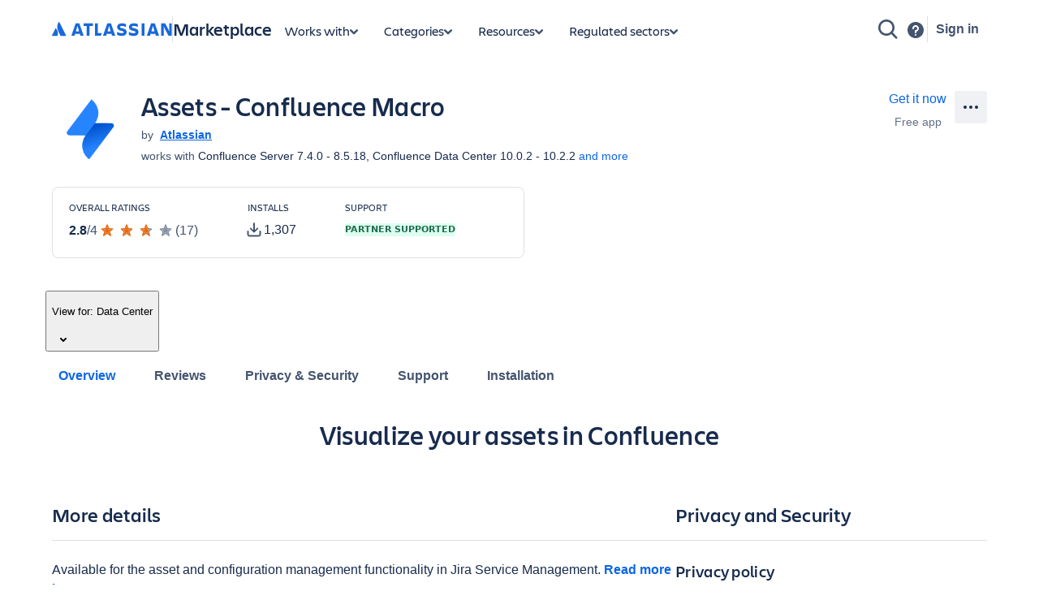

--- FILE ---
content_type: text/css
request_url: https://marketplace.atlassian.com/amkt-frontend-static/63483.7e12a3154c551361ecd1.css
body_size: 9078
content:
._1bah1h6o{justify-content:center}
._1e0c1txw{display:flex}
._4cvr1h6o{align-items:center}
._6rthu2gc{-webkit-margin-after:var(--ds-space-100,8px);margin-block-end:var(--ds-space-100,8px)}
._bozg1jfw{-webkit-padding-start:var(--ds-space-500,40px);padding-inline-start:var(--ds-space-500,40px)}
._1bsb1ejb{width:var(--ds-space-300,24px)}
._ahbqpxbi{-webkit-margin-start:var(--ds-space-200,1pc);margin-inline-start:var(--ds-space-200,1pc)}
._1e0c116y{display:inline-flex}
._1o51q7pw{animation-fill-mode:forwards}
._1pgl1ytf{animation-timing-function:ease-in-out}
._1pgl2qsq{animation-timing-function:cubic-bezier(.4,.15,.6,.85)}
._1snbbs82{stroke-width:1.5}
._5sag12kz{animation-duration:.86s}
._5sag9cwz{animation-duration:1s}
._7ljx1dhp{stroke-dasharray:60}
._8hrz1h6o{transform-origin:center}
._j7hq1ky6{animation-name:k1v8un7d}
._j7hqsf8s{animation-name:kztt5h0}
._lswuglyw{fill:none}
._s7n4nkob{vertical-align:middle}
._tip812c5{animation-iteration-count:infinite}
@keyframes k1v8un7d{0%{transform:rotate(50deg);stroke-dashoffset:60}to{transform:rotate(230deg);stroke-dashoffset:50}}
@keyframes kztt5h0{to{transform:rotate(1turn)}}
@media screen and (forced-colors:active){._jcxd7g3v{filter:grayscale(100%)}._1tjm1onz{stroke:CanvasText}}
._12l21wug{-webkit-margin-end:auto;margin-inline-end:auto}
._1pfhoahv{-webkit-margin-before:var(--ds-space-600,3pc);margin-block-start:var(--ds-space-600,3pc)}
._6rthoahv{-webkit-margin-after:var(--ds-space-600,3pc);margin-block-end:var(--ds-space-600,3pc)}
._ahbq1wug{-webkit-margin-start:auto;margin-inline-start:auto}
._p12f1pl1{max-width:29pc}
._p12fko4j{max-width:19pc}
._y3gn1h6o{text-align:center}
._12l21wug{-webkit-margin-end:auto;margin-inline-end:auto}
._1e0c1ule{display:block}
._1pfhidpf{-webkit-margin-before:0;margin-block-start:0}
._6rth1ejb{-webkit-margin-after:var(--ds-space-300,24px);margin-block-end:var(--ds-space-300,24px)}
._ahbq1wug{-webkit-margin-start:auto;margin-inline-start:auto}
._c71l8wry{max-height:var(--max-height)}
._p12fnzqo{max-width:var(--max-width)}
._19itglyw{border:none}
._1q1l116u{--ds-elevation-surface-current:var(--ds-surface-raised-hovered,#f0f1f2)}
._1q1l13ro{--ds-elevation-surface-current:var(--ds-surface-pressed,#dddee1)}
._1q1l14aj{--ds-elevation-surface-current:var(--ds-surface-raised-pressed,#dddee1)}
._1q1l19i6{--ds-elevation-surface-current:var(--ds-surface-hovered,#f0f1f2)}
._1q1l1bhr{--ds-elevation-surface-current:var(--ds-surface-overlay,#fff)}
._1q1l6o2t{--ds-elevation-surface-current:var(--ds-surface-overlay-hovered,#f0f1f2)}
._1q1lhfxm{--ds-elevation-surface-current:var(--ds-surface-sunken,#f8f8f8)}
._1q1lhp5a{--ds-elevation-surface-current:var(--ds-surface-raised,#fff)}
._1q1lm8nx{--ds-elevation-surface-current:var(--ds-surface-overlay-pressed,#dddee1)}
._1q1lvuon{--ds-elevation-surface-current:var(--ds-surface,#fff)}
._1q5112x7{-webkit-padding-before:var(--ds-space-075,6px);padding-block-start:var(--ds-space-075,6px)}
._1q511b66{-webkit-padding-before:var(--ds-space-050,4px);padding-block-start:var(--ds-space-050,4px)}
._1q511ejb{-webkit-padding-before:var(--ds-space-300,24px);padding-block-start:var(--ds-space-300,24px)}
._1q511epz{-webkit-padding-before:var(--ds-space-1000,5pc);padding-block-start:var(--ds-space-1000,5pc)}
._1q511jfw{-webkit-padding-before:var(--ds-space-500,40px);padding-block-start:var(--ds-space-500,40px)}
._1q51oahv{-webkit-padding-before:var(--ds-space-600,3pc);padding-block-start:var(--ds-space-600,3pc)}
._1q51pxbi{-webkit-padding-before:var(--ds-space-200,1pc);padding-block-start:var(--ds-space-200,1pc)}
._1q51u2gc{-webkit-padding-before:var(--ds-space-100,8px);padding-block-start:var(--ds-space-100,8px)}
._1q51utpp{-webkit-padding-before:var(--ds-space-150,9pt);padding-block-start:var(--ds-space-150,9pt)}
._1q51v47k{-webkit-padding-before:var(--ds-space-250,20px);padding-block-start:var(--ds-space-250,20px)}
._1q51v77o{-webkit-padding-before:var(--ds-space-025,2px);padding-block-start:var(--ds-space-025,2px)}
._1q51xncg{-webkit-padding-before:var(--ds-space-800,4pc);padding-block-start:var(--ds-space-800,4pc)}
._1q51xy5q{-webkit-padding-before:var(--ds-space-400,2pc);padding-block-start:var(--ds-space-400,2pc)}
._1q51ze3t{-webkit-padding-before:var(--ds-space-0,0);padding-block-start:var(--ds-space-0,0)}
._85i512x7{-webkit-padding-after:var(--ds-space-075,6px);padding-block-end:var(--ds-space-075,6px)}
._85i51b66{-webkit-padding-after:var(--ds-space-050,4px);padding-block-end:var(--ds-space-050,4px)}
._85i51ejb{-webkit-padding-after:var(--ds-space-300,24px);padding-block-end:var(--ds-space-300,24px)}
._85i51epz{-webkit-padding-after:var(--ds-space-1000,5pc);padding-block-end:var(--ds-space-1000,5pc)}
._85i51jfw{-webkit-padding-after:var(--ds-space-500,40px);padding-block-end:var(--ds-space-500,40px)}
._85i5oahv{-webkit-padding-after:var(--ds-space-600,3pc);padding-block-end:var(--ds-space-600,3pc)}
._85i5pxbi{-webkit-padding-after:var(--ds-space-200,1pc);padding-block-end:var(--ds-space-200,1pc)}
._85i5u2gc{-webkit-padding-after:var(--ds-space-100,8px);padding-block-end:var(--ds-space-100,8px)}
._85i5utpp{-webkit-padding-after:var(--ds-space-150,9pt);padding-block-end:var(--ds-space-150,9pt)}
._85i5v47k{-webkit-padding-after:var(--ds-space-250,20px);padding-block-end:var(--ds-space-250,20px)}
._85i5v77o{-webkit-padding-after:var(--ds-space-025,2px);padding-block-end:var(--ds-space-025,2px)}
._85i5xncg{-webkit-padding-after:var(--ds-space-800,4pc);padding-block-end:var(--ds-space-800,4pc)}
._85i5xy5q{-webkit-padding-after:var(--ds-space-400,2pc);padding-block-end:var(--ds-space-400,2pc)}
._85i5ze3t{-webkit-padding-after:var(--ds-space-0,0);padding-block-end:var(--ds-space-0,0)}
._bfhk100f{background-color:var(--ds-background-accent-red-bolder-hovered,#ae2e24)}
._bfhk108c{background-color:var(--ds-background-accent-teal-subtlest-hovered,#c6edfb)}
._bfhk10ef{background-color:var(--ds-background-accent-gray-subtler-hovered,#b7b9be)}
._bfhk115i{background-color:var(--ds-background-accent-blue-subtle,#669df1)}
._bfhk116u{background-color:var(--ds-surface-raised-hovered,#f0f1f2)}
._bfhk12e3{background-color:var(--ds-background-accent-green-subtle-hovered,#7ee2b8)}
._bfhk12eq{background-color:var(--ds-background-discovery-hovered,#eed7fc)}
._bfhk12kk{background-color:var(--ds-background-selected-bold-pressed,#123263)}
._bfhk12qo{background-color:var(--ds-background-accent-orange-bolder-hovered,#9e4c00)}
._bfhk13a9{background-color:var(--ds-background-danger-bold-pressed,#872821)}
._bfhk13ro{background-color:var(--ds-surface-pressed,#dddee1)}
._bfhk14aj{background-color:var(--ds-surface-raised-pressed,#dddee1)}
._bfhk15s3{background-color:var(--ds-background-selected,#e9f2fe)}
._bfhk165s{background-color:var(--ds-background-accent-orange-subtler,#fce4a6)}
._bfhk16e3{background-color:var(--ds-background-accent-blue-bolder,#1868db)}
._bfhk16k6{background-color:var(--ds-background-brand-boldest-pressed,#144794)}
._bfhk16zl{background-color:var(--ds-background-accent-teal-subtle-pressed,#b1e4f7)}
._bfhk1773{background-color:var(--ds-background-accent-yellow-subtler,#f5e989)}
._bfhk1856{background-color:var(--ds-background-brand-bold,#1868db)}
._bfhk18ah{background-color:var(--ds-background-accent-purple-subtle,#c97cf4)}
._bfhk18j9{background-color:var(--ds-background-accent-gray-subtle,#8c8f97)}
._bfhk18ut{background-color:var(--ds-background-accent-gray-subtlest-pressed,#b7b9be)}
._bfhk18vq{background-color:var(--ds-background-discovery-pressed,#e3bdfa)}
._bfhk1917{background-color:var(--ds-background-warning,#fff5db)}
._bfhk19i6{background-color:var(--ds-surface-hovered,#f0f1f2)}
._bfhk19ip{background-color:var(--ds-background-information,#e9f2fe)}
._bfhk19yr{background-color:var(--ds-background-accent-orange-subtlest-hovered,#fce4a6)}
._bfhk19zu{background-color:var(--ds-background-warning-hovered,#fce4a6)}
._bfhk1a17{background-color:var(--ds-background-accent-teal-subtler,#c6edfb)}
._bfhk1af5{background-color:var(--ds-background-accent-purple-bolder-hovered,#803fa5)}
._bfhk1aqn{background-color:var(--ds-background-neutral-bold,#292a2e)}
._bfhk1axx{background-color:var(--ds-background-accent-magenta-subtler-hovered,#fcb6e1)}
._bfhk1bhr{background-color:var(--ds-surface-overlay,#fff)}
._bfhk1c1j{background-color:var(--ds-background-information-pressed,#adcbfb)}
._bfhk1cd2{background-color:var(--ds-background-accent-purple-subtle-pressed,#e3bdfa)}
._bfhk1ckf{background-color:var(--ds-background-accent-magenta-subtlest-pressed,#fcb6e1)}
._bfhk1cl6{background-color:var(--ds-background-accent-red-bolder-pressed,#872821)}
._bfhk1cxp{background-color:var(--ds-background-accent-teal-subtlest-pressed,#b1e4f7)}
._bfhk1dpa{background-color:var(--ds-background-neutral-subtle-hovered,#0515240f)}
._bfhk1dy8{background-color:var(--ds-background-accent-blue-subtler,#cfe1fd)}
._bfhk1e2h{background-color:var(--ds-background-accent-green-subtler-hovered,#97edc9)}
._bfhk1e5c{background-color:var(--ds-background-accent-green-bolder,#1f845a)}
._bfhk1ei0{background-color:var(--ds-background-accent-orange-subtler-hovered,#fbd779)}
._bfhk1f1m{background-color:var(--ds-background-discovery-bold-pressed,#673286)}
._bfhk1fnn{background-color:var(--ds-background-accent-red-subtle-pressed,#ffb8b2)}
._bfhk1fyq{background-color:var(--ds-background-accent-orange-bolder-pressed,#7a3b00)}
._bfhk1g86{background-color:var(--ds-background-accent-green-subtle-pressed,#97edc9)}
._bfhk1gdz{background-color:var(--ds-background-neutral-pressed,#080f214a)}
._bfhk1gf0{background-color:var(--ds-background-accent-lime-subtler-hovered,#bde97c)}
._bfhk1gii{background-color:var(--ds-background-inverse-subtle-pressed,#00000052)}
._bfhk1gly{background-color:var(--ds-background-danger,#ffeceb)}
._bfhk1gmr{background-color:var(--ds-background-brand-subtlest,#e9f2fe)}
._bfhk1i45{background-color:var(--ds-background-accent-gray-bolder,#6b6e76)}
._bfhk1i5c{background-color:var(--ds-blanket,#050c1f75)}
._bfhk1i6i{background-color:var(--ds-background-accent-red-subtlest-hovered,#ffd5d2)}
._bfhk1ibz{background-color:var(--ds-background-neutral-bold-hovered,#3b3d42)}
._bfhk1j5a{background-color:var(--ds-background-accent-red-subtler-pressed,#fd9891)}
._bfhk1j68{background-color:var(--ds-background-accent-green-bolder-pressed,#19573d)}
._bfhk1j9a{background-color:var(--ds-background-input,#fff)}
._bfhk1jb0{background-color:var(--ds-background-accent-teal-subtler-pressed,#9dd9ee)}
._bfhk1jbd{background-color:var(--ds-background-accent-lime-subtle-pressed,#bde97c)}
._bfhk1jbm{background-color:var(--ds-background-accent-purple-subtlest-pressed,#e3bdfa)}
._bfhk1jx0{background-color:var(--ds-background-accent-yellow-subtle-pressed,#efdd4e)}
._bfhk1kkj{background-color:var(--ds-background-accent-orange-subtle,#fca700)}
._bfhk1kmu{background-color:var(--ds-background-warning-bold,#fbc828)}
._bfhk1mi6{background-color:var(--ds-background-accent-magenta-subtle,#e774bb)}
._bfhk1nm4{background-color:var(--ds-background-accent-purple-subtler,#eed7fc)}
._bfhk1nv3{background-color:var(--ds-background-accent-gray-subtle-hovered,#b7b9be)}
._bfhk1o1l{background-color:var(--ds-background-accent-yellow-subtlest-pressed,#efdd4e)}
._bfhk1o4i{background-color:var(--ds-background-brand-boldest,#1c2b42)}
._bfhk1ok8{background-color:var(--ds-background-accent-magenta-bolder-hovered,#943d73)}
._bfhk1okt{background-color:var(--ds-background-accent-yellow-bolder-pressed,#614a05)}
._bfhk1q28{background-color:var(--ds-background-selected-bold-hovered,#1558bc)}
._bfhk1qg1{background-color:var(--ds-background-accent-orange-bolder,#bd5b00)}
._bfhk1r4b{background-color:var(--ds-background-danger-pressed,#ffb8b2)}
._bfhk1r9w{background-color:var(--ds-background-accent-yellow-subtler-pressed,#eed12b)}
._bfhk1rk9{background-color:var(--ds-background-accent-gray-subtler-pressed,#8c8f97)}
._bfhk1rsu{background-color:var(--ds-background-accent-green-subtle,#4bce97)}
._bfhk1rtt{background-color:var(--ds-background-accent-red-subtler,#ffd5d2)}
._bfhk1s93{background-color:var(--ds-background-accent-blue-subtlest,#e9f2fe)}
._bfhk1sou{background-color:var(--ds-background-accent-red-subtle-hovered,#fd9891)}
._bfhk1spp{background-color:var(--ds-background-warning-bold-hovered,#fca700)}
._bfhk1uw7{background-color:var(--ds-background-accent-yellow-subtler-hovered,#efdd4e)}
._bfhk1van{background-color:var(--ds-background-accent-gray-bolder-pressed,#3b3d42)}
._bfhk1vbm{background-color:var(--ds-background-accent-blue-bolder-hovered,#1558bc)}
._bfhk1vck{background-color:var(--ds-background-inverse-subtle,#00000029)}
._bfhk1vfx{background-color:var(--ds-background-success-hovered,#d3f1a7)}
._bfhk1vk5{background-color:var(--ds-background-accent-red-subtlest,#ffeceb)}
._bfhk1vop{background-color:var(--ds-background-accent-yellow-bolder,#946f00)}
._bfhk1wl5{background-color:var(--ds-background-success-pressed,#bde97c)}
._bfhk1wnw{background-color:var(--ds-background-accent-green-subtler,#baf3db)}
._bfhk1xwi{background-color:var(--ds-background-accent-blue-bolder-pressed,#144794)}
._bfhk1y9u{background-color:var(--ds-background-success,#efffd6)}
._bfhk1yvi{background-color:var(--ds-background-danger-hovered,#ffd5d2)}
._bfhk2c8p{background-color:var(--ds-background-accent-teal-bolder,#227d9b)}
._bfhk2kxc{background-color:var(--ds-background-accent-lime-subtler-pressed,#b3df72)}
._bfhk3nfk{background-color:var(--ds-background-accent-purple-subtler-pressed,#d8a0f7)}
._bfhk3utz{background-color:var(--ds-background-accent-green-subtlest-hovered,#baf3db)}
._bfhk3v15{background-color:var(--ds-background-brand-subtlest-hovered,#cfe1fd)}
._bfhk42ri{background-color:var(--ds-background-accent-magenta-subtler-pressed,#f797d2)}
._bfhk4m4m{background-color:var(--ds-background-warning-bold-pressed,#f68909)}
._bfhk6c15{background-color:var(--ds-background-accent-magenta-subtle-pressed,#fcb6e1)}
._bfhk6cze{background-color:var(--ds-background-accent-purple-bolder-pressed,#673286)}
._bfhk6o2t{background-color:var(--ds-surface-overlay-hovered,#f0f1f2)}
._bfhk6vm6{background-color:var(--ds-background-discovery,#f8eefe)}
._bfhk7qp0{background-color:var(--ds-background-accent-gray-subtler,#dddee1)}
._bfhk7wq0{background-color:var(--ds-blanket-selected,#388bff14)}
._bfhk7xuz{background-color:var(--ds-background-accent-teal-subtlest,#e7f9ff)}
._bfhk815t{background-color:var(--ds-background-accent-blue-subtler-hovered,#adcbfb)}
._bfhk819w{background-color:var(--ds-background-accent-yellow-subtle-hovered,#ddb30e)}
._bfhk86z5{background-color:var(--ds-background-information-hovered,#cfe1fd)}
._bfhk8bp1{background-color:var(--ds-background-accent-purple-subtle-hovered,#d8a0f7)}
._bfhk8tvm{background-color:var(--ds-background-accent-magenta-subtlest,#ffecf8)}
._bfhk8y3s{background-color:var(--ds-background-accent-yellow-subtle,#eed12b)}
._bfhk9mfs{background-color:var(--ds-background-accent-orange-subtle-hovered,#fbc828)}
._bfhk9pr4{background-color:var(--ds-background-accent-blue-subtle-hovered,#8fb8f6)}
._bfhka5yi{background-color:var(--ds-background-accent-green-bolder-hovered,#216e4e)}
._bfhkaetg{background-color:var(--ds-background-accent-yellow-subtlest-hovered,#f5e989)}
._bfhkaffd{background-color:var(--ds-background-accent-red-subtler-hovered,#ffb8b2)}
._bfhkattl{background-color:var(--ds-background-accent-purple-subtler-hovered,#e3bdfa)}
._bfhkaxpp{background-color:var(--ds-background-accent-orange-subtle-pressed,#fbd779)}
._bfhkbq5w{background-color:var(--ds-background-accent-lime-subtle,#94c748)}
._bfhkby5v{background-color:var(--ds-background-disabled,#17171708)}
._bfhkbyip{background-color:var(--ds-background-accent-gray-bolder-hovered,#505258)}
._bfhkc3uk{background-color:var(--ds-background-accent-magenta-bolder,#ae4787)}
._bfhkchd4{background-color:var(--ds-elevation-surface-current,#fff)}
._bfhkd4y8{background-color:var(--ds-background-accent-lime-subtlest-hovered,#d3f1a7)}
._bfhkdaj9{background-color:var(--ds-background-accent-blue-subtlest-hovered,#cfe1fd)}
._bfhkdpo3{background-color:var(--ds-background-accent-orange-subtler-pressed,#fbc828)}
._bfhkeawv{background-color:var(--ds-background-accent-magenta-bolder-pressed,#77325b)}
._bfhkf5uh{background-color:var(--ds-background-accent-orange-subtlest,#fff5db)}
._bfhkf89v{background-color:var(--ds-background-information-bold-pressed,#144794)}
._bfhkf90x{background-color:var(--ds-background-accent-orange-subtlest-pressed,#fbd779)}
._bfhkfcek{background-color:var(--ds-background-neutral-subtle-pressed,#0b120e24)}
._bfhkfoww{background-color:var(--ds-background-accent-lime-subtle-hovered,#b3df72)}
._bfhkfqeg{background-color:var(--ds-background-discovery-bold-hovered,#803fa5)}
._bfhkg6ey{background-color:var(--ds-background-brand-bold-pressed,#144794)}
._bfhkh0j0{background-color:var(--ds-background-accent-lime-bolder-pressed,#3f5224)}
._bfhkhf2y{background-color:var(--ds-background-brand-bold-hovered,#1558bc)}
._bfhkhfxm{background-color:var(--ds-surface-sunken,#f8f8f8)}
._bfhkhp5a{background-color:var(--ds-surface-raised,#fff)}
._bfhki8nm{background-color:var(--ds-background-neutral,#0515240f)}
._bfhkibhp{background-color:var(--ds-background-accent-yellow-subtlest,#fef7c8)}
._bfhkizff{background-color:var(--ds-skeleton,#0515240f)}
._bfhkjmqp{background-color:var(--ds-background-selected-bold,#1868db)}
._bfhkkca2{background-color:var(--ds-background-accent-purple-subtlest-hovered,#eed7fc)}
._bfhkkcmj{background-color:var(--ds-background-success-bold,#5b7f24)}
._bfhkkjqf{background-color:var(--ds-background-accent-yellow-bolder-hovered,#7f5f01)}
._bfhkkrt9{background-color:var(--ds-background-accent-red-subtle,#f87168)}
._bfhkkuup{background-color:var(--ds-background-accent-lime-subtlest-pressed,#bde97c)}
._bfhkkwwr{background-color:var(--ds-background-accent-teal-subtler-hovered,#b1e4f7)}
._bfhkl3ve{background-color:var(--ds-background-accent-teal-bolder-hovered,#206a83)}
._bfhkl4ek{background-color:var(--ds-background-input-hovered,#f8f8f8)}
._bfhklefx{background-color:var(--ds-background-brand-boldest-hovered,#123263)}
._bfhkm890{background-color:var(--ds-background-accent-lime-subtlest,#efffd6)}
._bfhkm8nx{background-color:var(--ds-surface-overlay-pressed,#dddee1)}
._bfhkmpja{background-color:var(--ds-background-inverse-subtle-hovered,#0000003d)}
._bfhkn729{background-color:var(--ds-background-accent-green-subtlest,#dcfff1)}
._bfhknbir{background-color:var(--ds-background-accent-red-subtlest-pressed,#ffb8b2)}
._bfhknozp{background-color:var(--ds-background-selected-pressed,#8fb8f6)}
._bfhknpx7{background-color:var(--ds-background-accent-blue-subtle-pressed,#adcbfb)}
._bfhknzpa{background-color:var(--ds-background-accent-lime-bolder-hovered,#4c6b1f)}
._bfhkof27{background-color:var(--ds-background-neutral-bold-pressed,#505258)}
._bfhkp2ly{background-color:var(--ds-background-accent-purple-subtlest,#f8eefe)}
._bfhkplhp{background-color:var(--ds-background-neutral-hovered,#0b120e24)}
._bfhkq2ii{background-color:var(--ds-background-information-bold-hovered,#1558bc)}
._bfhkq9tj{background-color:var(--ds-background-accent-gray-subtle-pressed,#dddee1)}
._bfhkr01l{background-color:var(--ds-background-input-pressed,#fff)}
._bfhkr3zd{background-color:var(--ds-background-accent-magenta-subtlest-hovered,#fdd0ec)}
._bfhkrprw{background-color:var(--ds-blanket-danger,#ef5c4814)}
._bfhkrwxf{background-color:var(--ds-background-accent-blue-subtler-pressed,#8fb8f6)}
._bfhkrwyz{background-color:var(--ds-background-accent-magenta-subtle-hovered,#f797d2)}
._bfhks9hg{background-color:var(--ds-background-danger-bold-hovered,#ae2e24)}
._bfhksm61{background-color:var(--ds-background-neutral-subtle,#00000000)}
._bfhktde4{background-color:var(--ds-background-accent-lime-bolder,#5b7f24)}
._bfhktdv8{background-color:var(--ds-background-accent-teal-subtle,#6cc3e0)}
._bfhktor0{background-color:var(--ds-background-accent-teal-bolder-pressed,#1a5265)}
._bfhku02c{background-color:var(--ds-background-brand-subtlest-pressed,#adcbfb)}
._bfhku5tj{background-color:var(--ds-background-discovery-bold,#964ac0)}
._bfhkufnl{background-color:var(--ds-background-selected-hovered,#cfe1fd)}
._bfhkuibq{background-color:var(--ds-background-accent-red-bolder,#c9372c)}
._bfhkv9ra{background-color:var(--ds-background-accent-magenta-subtler,#fdd0ec)}
._bfhkvkf5{background-color:var(--ds-skeleton-subtle,#17171708)}
._bfhkvuon{background-color:var(--ds-surface,#fff)}
._bfhkwcbh{background-color:var(--ds-background-success-bold-pressed,#3f5224)}
._bfhkwejn{background-color:var(--ds-background-accent-gray-subtlest-hovered,#dddee1)}
._bfhkx4w0{background-color:var(--ds-background-information-bold,#1868db)}
._bfhkxm0g{background-color:var(--ds-background-accent-blue-subtlest-pressed,#adcbfb)}
._bfhky7x8{background-color:var(--ds-background-success-bold-hovered,#4c6b1f)}
._bfhkya33{background-color:var(--ds-background-accent-purple-bolder,#964ac0)}
._bfhkybec{background-color:var(--ds-background-danger-bold,#c9372c)}
._bfhkybhx{background-color:var(--ds-background-accent-green-subtler-pressed,#7ee2b8)}
._bfhkyfny{background-color:var(--ds-background-accent-green-subtlest-pressed,#97edc9)}
._bfhkysee{background-color:var(--ds-background-accent-gray-subtlest,#f0f1f2)}
._bfhkz2ec{background-color:var(--ds-background-accent-lime-subtler,#d3f1a7)}
._bfhkzh8h{background-color:var(--ds-background-accent-teal-subtle-hovered,#9dd9ee)}
._bfhkzr32{background-color:var(--ds-background-warning-pressed,#fbd779)}
._bozg12x7{-webkit-padding-start:var(--ds-space-075,6px);padding-inline-start:var(--ds-space-075,6px)}
._bozg1b66{-webkit-padding-start:var(--ds-space-050,4px);padding-inline-start:var(--ds-space-050,4px)}
._bozg1ejb{-webkit-padding-start:var(--ds-space-300,24px);padding-inline-start:var(--ds-space-300,24px)}
._bozg1epz{-webkit-padding-start:var(--ds-space-1000,5pc);padding-inline-start:var(--ds-space-1000,5pc)}
._bozg1jfw{-webkit-padding-start:var(--ds-space-500,40px);padding-inline-start:var(--ds-space-500,40px)}
._bozgoahv{-webkit-padding-start:var(--ds-space-600,3pc);padding-inline-start:var(--ds-space-600,3pc)}
._bozgpxbi{-webkit-padding-start:var(--ds-space-200,1pc);padding-inline-start:var(--ds-space-200,1pc)}
._bozgu2gc{-webkit-padding-start:var(--ds-space-100,8px);padding-inline-start:var(--ds-space-100,8px)}
._bozgutpp{-webkit-padding-start:var(--ds-space-150,9pt);padding-inline-start:var(--ds-space-150,9pt)}
._bozgv47k{-webkit-padding-start:var(--ds-space-250,20px);padding-inline-start:var(--ds-space-250,20px)}
._bozgv77o{-webkit-padding-start:var(--ds-space-025,2px);padding-inline-start:var(--ds-space-025,2px)}
._bozgxncg{-webkit-padding-start:var(--ds-space-800,4pc);padding-inline-start:var(--ds-space-800,4pc)}
._bozgxy5q{-webkit-padding-start:var(--ds-space-400,2pc);padding-inline-start:var(--ds-space-400,2pc)}
._bozgze3t{-webkit-padding-start:var(--ds-space-0,0);padding-inline-start:var(--ds-space-0,0)}
._r06hglyw{-webkit-appearance:none;-moz-appearance:none;appearance:none}
._vchhusvi{box-sizing:border-box}
._y4ti12x7{-webkit-padding-end:var(--ds-space-075,6px);padding-inline-end:var(--ds-space-075,6px)}
._y4ti1b66{-webkit-padding-end:var(--ds-space-050,4px);padding-inline-end:var(--ds-space-050,4px)}
._y4ti1ejb{-webkit-padding-end:var(--ds-space-300,24px);padding-inline-end:var(--ds-space-300,24px)}
._y4ti1epz{-webkit-padding-end:var(--ds-space-1000,5pc);padding-inline-end:var(--ds-space-1000,5pc)}
._y4ti1jfw{-webkit-padding-end:var(--ds-space-500,40px);padding-inline-end:var(--ds-space-500,40px)}
._y4tioahv{-webkit-padding-end:var(--ds-space-600,3pc);padding-inline-end:var(--ds-space-600,3pc)}
._y4tipxbi{-webkit-padding-end:var(--ds-space-200,1pc);padding-inline-end:var(--ds-space-200,1pc)}
._y4tiu2gc{-webkit-padding-end:var(--ds-space-100,8px);padding-inline-end:var(--ds-space-100,8px)}
._y4tiutpp{-webkit-padding-end:var(--ds-space-150,9pt);padding-inline-end:var(--ds-space-150,9pt)}
._y4tiv47k{-webkit-padding-end:var(--ds-space-250,20px);padding-inline-end:var(--ds-space-250,20px)}
._y4tiv77o{-webkit-padding-end:var(--ds-space-025,2px);padding-inline-end:var(--ds-space-025,2px)}
._y4tixncg{-webkit-padding-end:var(--ds-space-800,4pc);padding-inline-end:var(--ds-space-800,4pc)}
._y4tixy5q{-webkit-padding-end:var(--ds-space-400,2pc);padding-inline-end:var(--ds-space-400,2pc)}
._y4tize3t{-webkit-padding-end:var(--ds-space-0,0);padding-inline-end:var(--ds-space-0,0)}
._11c8140y{font:var(--ds-font-heading-xsmall,normal 600 14px/1pc ui-sans-serif,-apple-system,BlinkMacSystemFont,"Segoe UI",Ubuntu,"Helvetica Neue",sans-serif)}
._11c81c04{font:var(--ds-font-heading-xlarge,normal 600 29px/2pc ui-sans-serif,-apple-system,BlinkMacSystemFont,"Segoe UI",Ubuntu,"Helvetica Neue",sans-serif)}
._11c81vhk{font:var(--ds-font-heading-xxsmall,normal 600 9pt/1pc ui-sans-serif,-apple-system,BlinkMacSystemFont,"Segoe UI",Ubuntu,"Helvetica Neue",sans-serif)}
._11c84xcc{font:var(--ds-font-heading-xxlarge,normal 500 35px/40px ui-sans-serif,-apple-system,BlinkMacSystemFont,"Segoe UI",Ubuntu,"Helvetica Neue",sans-serif)}
._11c8lodh{font:var(--ds-font-heading-medium,normal 500 20px/24px ui-sans-serif,-apple-system,BlinkMacSystemFont,"Segoe UI",Ubuntu,"Helvetica Neue",sans-serif)}
._11c8nbxd{font:var(--ds-font-heading-small,normal 600 1pc/20px ui-sans-serif,-apple-system,BlinkMacSystemFont,"Segoe UI",Ubuntu,"Helvetica Neue",sans-serif)}
._11c8nf1z{font:var(--ds-font-heading-large,normal 500 24px/28px ui-sans-serif,-apple-system,BlinkMacSystemFont,"Segoe UI",Ubuntu,"Helvetica Neue",sans-serif)}
._1mouidpf{margin-block:0}
._1dyz4jg8{letter-spacing:normal}
._1p1dglyw{text-transform:none}
._syaz15cr{color:var(--ds-text-inverse,#fff)}
._syaz1fxt{color:var(--ds-text,#172b4d)}
._syazal3n{color:var(--ds-text-warning-inverse,#172b4d)}
._11c81d4k{font:var(--ds-font-body-large,normal 400 1pc/24px "Atlassian Sans",ui-sans-serif,-apple-system,BlinkMacSystemFont,"Segoe UI",Ubuntu,"Helvetica Neue",sans-serif)}
._11c8fhey{font:var(--ds-font-body,normal 400 14px/20px "Atlassian Sans",ui-sans-serif,-apple-system,BlinkMacSystemFont,"Segoe UI",Ubuntu,"Helvetica Neue",sans-serif)}
._11c8rymc{font:var(--ds-font-body-UNSAFE_small,normal 400 9pt/1pc "Atlassian Sans",ui-sans-serif,-apple-system,BlinkMacSystemFont,"Segoe UI",Ubuntu,"Helvetica Neue",sans-serif)}
._11c8wadc{font:var(--ds-font-body-small,normal 400 9pt/1pc "Atlassian Sans",ui-sans-serif,-apple-system,BlinkMacSystemFont,"Segoe UI",Ubuntu,"Helvetica Neue",sans-serif)}
._18m915vq{overflow-y:hidden}
._18u0idpf{margin-left:0}
._19pkidpf{margin-top:0}
._1e0ccj1k{display:-webkit-box}
._1i4qfg65{overflow-wrap:anywhere}
._1nmz9jpi{word-break:break-all}
._1reo15vq{overflow-x:hidden}
._2hwxidpf{margin-right:0}
._k48p1pd9{font-weight:var(--ds-font-weight-semibold,600)}
._k48p1wq8{font-weight:var(--ds-font-weight-medium,500)}
._k48pi7a9{font-weight:var(--ds-font-weight-regular,400)}
._k48pwu06{font-weight:var(--ds-font-weight-bold,653)}
._otyridpf{margin-bottom:0}
._sudp1e54{-webkit-box-orient:vertical}
._syaz12v7{color:var(--ds-text-accent-teal-bolder,#164555)}
._syaz12zz{color:var(--ds-link-pressed,#1558bc)}
._syaz13af{color:var(--ds-link,#1868db)}
._syaz15cr{color:var(--ds-text-inverse,#fff)}
._syaz16jw{color:var(--ds-text-accent-blue,#1558bc)}
._syaz17qg{color:var(--ds-text-accent-teal,#206a83)}
._syaz17z1{color:var(--ds-link-visited-pressed,#48245d)}
._syaz1gmx{color:var(--ds-text-disabled,#080f214a)}
._syaz1ik3{color:var(--ds-text-accent-lime-bolder,#37471f)}
._syaz1kyx{color:var(--ds-text-accent-blue-bolder,#123263)}
._syaz1mn1{color:var(--ds-text-accent-purple-bolder,#48245d)}
._syaz1oa5{color:var(--ds-text-brand,#1868db)}
._syaz1qur{color:var(--ds-text-accent-magenta-bolder,#50253f)}
._syaz1ra0{color:var(--ds-link-visited,#803fa5)}
._syaz1rpy{color:var(--ds-text-subtlest,#6b6e76)}
._syaz1s8m{color:var(--ds-text-accent-magenta,#943d73)}
._syaz1sqi{color:var(--ds-text-accent-gray,#505258)}
._syaz1tco{color:var(--ds-text-accent-lime,#4c6b1f)}
._syaz1tmo{color:var(--ds-text-accent-gray-bolder,#1e1f21)}
._syaz1tmw{color:var(--ds-text-danger,#ae2e24)}
._syaz1xn9{color:var(--ds-text-warning,#9e4c00)}
._syaz1y78{color:var(--ds-text-accent-green-bolder,#164b35)}
._syaz1yd3{color:var(--ds-text-warning-inverse,#292a2e)}
._syaz6x5g{color:var(--ds-text-selected,#1868db)}
._syaz7i1p{color:var(--ds-text-accent-orange-bolder,#693200)}
._syaz9lu1{color:var(--ds-text-accent-red,#ae2e24)}
._syazazsu{color:var(--ds-text-subtle,#505258)}
._syazdv2p{color:var(--ds-text-discovery,#803fa5)}
._syazekll{color:var(--ds-text-accent-yellow-bolder,#533f04)}
._syazfb2s{color:var(--ds-text-accent-yellow,#7f5f01)}
._syazgsak{color:var(--ds-text-success,#4c6b1f)}
._syazh55r{color:var(--ds-text-accent-green,#216e4e)}
._syazhwvp{color:var(--ds-text-accent-red-bolder,#5d1f1a)}
._syazi7uo{color:var(--ds-text,#292a2e)}
._syazp1lv{color:var(--ds-text-accent-orange,#9e4c00)}
._syazqmo9{color:var(--ds-text-accent-purple,#803fa5)}
._syazu3tg{color:var(--ds-text-information,#1558bc)}
._y3gn1h6o{text-align:center}
._y3gnh9n0{text-align:end}
._y3gnv2br{text-align:start}
._zg8l1m30{font-style:italic}

._11c8fhey{font:var(--ds-font-body,normal 400 14px/20px "Atlassian Sans",ui-sans-serif,-apple-system,BlinkMacSystemFont,"Segoe UI",Ubuntu,"Helvetica Neue",sans-serif)}
._14mj1kw7:after{border-radius:inherit}
._2rko12b0{border-radius:var(--ds-radius-small,4px)}
._2rko1qi0{border-radius:var(--ds-radius-medium,6px)}
._2rko1rr0{border-radius:var(--ds-radius-full,9999px)}
._2rkofajl{border-radius:var(--ds-radius-small,3px)}
._9v7aze3t:after{inset:var(--ds-space-0,0)}
._v5649dqc{transition:background .1s ease-out}
._189eidpf{border-width:0}
._1rjc12x7{padding-block:var(--ds-space-075,6px)}
._1rjcv77o{padding-block:var(--ds-space-025,2px)}
._1tv3nqa1:after{border-style:solid}
._39yqe4h9:after{border-width:var(--ds-border-width,1px)}
._8l3m1l7x:after{border-color:var(--ds-border,#0b120e24)}
._8l3mbk0g:after{border-color:var(--ds-border-disabled,#0515240f)}
._8l3mcoux:after{border-color:var(--ds-border-selected,#0052cc)}
._11fnglyw:after{pointer-events:none}
._152tze3t{inset-block-start:var(--ds-space-0,0)}
._18m915vq{overflow-y:hidden}
._18postnw:after{position:absolute}
._1bah1h6o{justify-content:center}
._1bsb1k8s{width:1.5rem}
._1bsb1osq{width:100%}
._1bsb1tcg{width:24px}
._1bsb1wug{width:auto}
._1bsbviql{width:2rem}
._1e02ze3t{inset-inline-start:var(--ds-space-0,0)}
._1e0c116y{display:inline-flex}
._1e0c1txw{display:flex}
._1hmsglyw{-webkit-text-decoration-line:none;text-decoration-line:none}
._1o9zidpf{flex-shrink:0}
._1pbycs5v{z-index:2}
._1reo15vq{overflow-x:hidden}
._4bfu1r31{-webkit-text-decoration-color:currentColor;text-decoration-color:currentColor}
._4cvr1h6o{align-items:center}
._4cvr1q9y{align-items:baseline}
._4t3i1k8s{height:1.5rem}
._4t3iviql{height:2rem}
._80om13gf{cursor:not-allowed}
._80om15jw{cursor:progress}
._aetrb3bt:after{content:""}
._ajmmnqa1{-webkit-text-decoration-style:solid;text-decoration-style:solid}
._bfhk15s3{background-color:var(--ds-background-selected,#e9f2fe)}
._bfhk1fvb{background-color:var(--ds-background-disabled,rgba(9,30,66,.04))}
._bfhk1g49{background-color:var(--ds-background-selected,#403294)}
._bfhk1ikc{background-color:var(--ds-background-warning-bold,#ffab00)}
._bfhk1j28{background-color:transparent}
._bfhk1v7l{background-color:var(--ds-background-danger-bold,#de350b)}
._bfhk1vbi{background-color:var(--ds-background-discovery-bold,#5243aa)}
._bfhkbeib{background-color:var(--ds-background-selected,#bf2600)}
._bfhkomb0{background-color:var(--ds-background-brand-bold,#0052cc)}
._bfhkqtfy{background-color:var(--ds-background-neutral-subtle,transparent)}
._bfhksm61{background-color:var(--ds-background-neutral-subtle,#00000000)}
._bfhkvdtc{background-color:var(--ds-background-selected,#ff991f)}
._bozg12x7{-webkit-padding-start:var(--ds-space-075,6px);padding-inline-start:var(--ds-space-075,6px)}
._bozgu2gc{-webkit-padding-start:var(--ds-space-100,8px);padding-inline-start:var(--ds-space-100,8px)}
._bozgutpp{-webkit-padding-start:var(--ds-space-150,9pt);padding-inline-start:var(--ds-space-150,9pt)}
._bozgze3t{-webkit-padding-start:var(--ds-space-0,0);padding-inline-start:var(--ds-space-0,0)}
._gy1p1b66{column-gap:var(--ds-space-050,4px)}
._k48p1wq8{font-weight:var(--ds-font-weight-medium,500)}
._kqswh2mm{position:relative}
._kqswstnw{position:absolute}
._p12f1osq{max-width:100%}
._rjxpze3t{inset-inline-end:var(--ds-space-0,0)}
._s7n4nkob{vertical-align:middle}
._syaz15cr{color:var(--ds-text-inverse,#fff)}
._syaz16q2{color:var(--ds-text-selected,#172b4d)}
._syaz1gmx{color:var(--ds-text-disabled,#080f214a)}
._syaz1ldt{color:var(--ds-text-selected,#0052cc)}
._syaz1pke{color:var(--ds-text-selected,#f4f5f7)}
._syazal3n{color:var(--ds-text-warning-inverse,#172b4d)}
._syazazsu{color:var(--ds-text-subtle,#505258)}
._u7coze3t{inset-block-end:var(--ds-space-0,0)}
._vchhusvi{box-sizing:border-box}
._y3gn1h6o{text-align:center}
._y4ti12x7{-webkit-padding-end:var(--ds-space-075,6px);padding-inline-end:var(--ds-space-075,6px)}
._y4tiu2gc{-webkit-padding-end:var(--ds-space-100,8px);padding-inline-end:var(--ds-space-100,8px)}
._y4tiutpp{-webkit-padding-end:var(--ds-space-150,9pt);padding-inline-end:var(--ds-space-150,9pt)}
._y4tize3t{-webkit-padding-end:var(--ds-space-0,0);padding-inline-end:var(--ds-space-0,0)}._105315cr:visited{color:var(--ds-text-inverse,#fff)}
._10531ldt:visited{color:var(--ds-text-selected,#0052cc)}
._1053al3n:visited{color:var(--ds-text-warning-inverse,#172b4d)}
._1053azsu:visited{color:var(--ds-text-subtle,#505258)}
._1a3b1r31:focus{-webkit-text-decoration-color:currentColor;text-decoration-color:currentColor}
._4fprglyw:focus{-webkit-text-decoration-line:none;text-decoration-line:none}
._5goinqa1:focus{-webkit-text-decoration-style:solid;text-decoration-style:solid}
._f8pj15cr:focus{color:var(--ds-text-inverse,#fff)}
._f8pj1ldt:focus{color:var(--ds-text-selected,#0052cc)}
._f8pjal3n:focus{color:var(--ds-text-warning-inverse,#172b4d)}
._f8pjazsu:focus{color:var(--ds-text-subtle,#505258)}
._g0pbb4wl:focus-visible{z-index:100}
._1bnxglyw:hover{-webkit-text-decoration-line:none;text-decoration-line:none}
._30l315cr:hover{color:var(--ds-text-inverse,#fff)}
._30l31gmx:hover{color:var(--ds-text-disabled,#080f214a)}
._30l31ldt:hover{color:var(--ds-text-selected,#0052cc)}
._30l31pke:hover{color:var(--ds-text-selected,#f4f5f7)}
._30l3al3n:hover{color:var(--ds-text-warning-inverse,#172b4d)}
._30l3azsu:hover{color:var(--ds-text-subtle,#505258)}
._9oik1r31:hover{-webkit-text-decoration-color:currentColor;text-decoration-color:currentColor}
._irr31dpa:hover{background-color:var(--ds-background-neutral-subtle-hovered,#0515240f)}
._irr31fvb:hover{background-color:var(--ds-background-disabled,rgba(9,30,66,.04))}
._irr31g49:hover{background-color:var(--ds-background-selected,#403294)}
._irr31j28:hover{background-color:transparent}
._irr31j43:hover{background-color:var(--ds-background-warning-bold-hovered,#ffc400)}
._irr31rwk:hover{background-color:var(--ds-background-danger-bold-hovered,#ff5630)}
._irr31wqm:hover{background-color:var(--ds-background-brand-bold-hovered,#0065ff)}
._irr34mfv:hover{background-color:var(--ds-background-neutral-subtle-hovered,#091e4214)}
._irr37gr8:hover{background-color:var(--ds-background-discovery-bold-hovered,#8777d9)}
._irr3beib:hover{background-color:var(--ds-background-selected,#bf2600)}
._irr3t71w:hover{background-color:var(--ds-background-selected-hovered,#253858)}
._irr3vdtc:hover{background-color:var(--ds-background-selected,#ff991f)}
._jf4cnqa1:hover{-webkit-text-decoration-style:solid;text-decoration-style:solid}
._1di617hq:active{background-color:var(--ds-background-brand-bold-pressed,#0747a6)}
._1di619qy:active{background-color:var(--ds-background-neutral-subtle-pressed,#b3d4ff)}
._1di61fvb:active{background-color:var(--ds-background-disabled,rgba(9,30,66,.04))}
._1di61g49:active{background-color:var(--ds-background-selected,#403294)}
._1di61j28:active{background-color:transparent}
._1di61wu2:active{background-color:var(--ds-background-discovery-bold-pressed,#5243aa)}
._1di6beib:active{background-color:var(--ds-background-selected,#bf2600)}
._1di6fcek:active{background-color:var(--ds-background-neutral-subtle-pressed,#0b120e24)}
._1di6h4op:active{background-color:var(--ds-background-warning-bold-pressed,#ff991f)}
._1di6vdtc:active{background-color:var(--ds-background-selected,#ff991f)}
._1di6yssv:active{background-color:var(--ds-background-selected-pressed,#253858)}
._1di6yycf:active{background-color:var(--ds-background-danger-bold-pressed,#bf2600)}
._1iohnqa1:active{-webkit-text-decoration-style:solid;text-decoration-style:solid}
._1nrm1r31:active{-webkit-text-decoration-color:currentColor;text-decoration-color:currentColor}
._9h8h15cr:active{color:var(--ds-text-inverse,#fff)}
._9h8h1gmx:active{color:var(--ds-text-disabled,#080f214a)}
._9h8h1ldt:active{color:var(--ds-text-selected,#0052cc)}
._9h8h1pke:active{color:var(--ds-text-selected,#f4f5f7)}
._9h8hal3n:active{color:var(--ds-text-warning-inverse,#172b4d)}
._9h8hazsu:active{color:var(--ds-text-subtle,#505258)}
._c2waglyw:active{-webkit-text-decoration-line:none;text-decoration-line:none}
._19itglyw{border:none}
._80om13gf{cursor:not-allowed}
._80omtlke{cursor:pointer}
._r06hglyw{-webkit-appearance:none;-moz-appearance:none;appearance:none}
._vchhusvi{box-sizing:border-box}

._ymio1r31:focus:not(:focus-visible){outline-color:currentColor}
._ypr0glyw:focus:not(:focus-visible){outline-style:none}
._zcxs1o36:focus:not(:focus-visible){outline-width:medium}._128mdkaa:focus-visible{outline-width:var(--ds-border-width-focused,2px)}
._1ah31gjf:focus-visible{outline-offset:calc(0px - var(--ds-border-width-focused, 2px))}
._1ah3dkaa:focus-visible{outline-offset:var(--ds-border-width-focused,2px)}
._mizu194a:focus-visible{outline-color:var(--ds-border-focused,#2684ff)}
._ra3xnqa1:focus-visible{outline-style:solid}
@media screen and (-ms-high-contrast:active),screen and (forced-colors:active){._1cvmnqa1:focus-visible{outline-style:solid}._4davt94y:focus-visible{outline-width:1px}._2mwq1gjf:focus-visible{outline-offset:calc(0px - var(--ds-border-width-focused, 2px))}}

._19itidpf{border:0}._18m915vq{overflow-y:hidden}
._19bvidpf{padding-left:0}
._1bsbt94y{width:1px}
._1reo15vq{overflow-x:hidden}
._4t3it94y{height:1px}
._ca0qidpf{padding-top:0}
._kqswstnw{position:absolute}
._n3tdidpf{padding-bottom:0}
._o5721q9c{white-space:nowrap}
._ogto7mnp{clip:rect(1px,1px,1px,1px)}
._u5f3idpf{padding-right:0}
._uiztglyw{-webkit-user-select:none;-ms-user-select:none;user-select:none}

._v564g17y{transition:opacity .3s}._16jlidpf{flex-grow:0}
._16jlkb7n{flex-grow:1}
._18m915vq{overflow-y:hidden}
._1bto1l2s{text-overflow:ellipsis}
._1e0c1txw{display:flex}
._1he91b66{--ds--button--new-icon-padding-start:var(--ds-space-050,4px)}
._1he9v77o{--ds--button--new-icon-padding-start:var(--ds-space-025,2px)}
._1o9zidpf{flex-shrink:0}
._1o9zkb7n{flex-shrink:1}
._1reo15vq{overflow-x:hidden}
._1wpz1h6o{align-self:center}
._1wybidpf{font-size:0}
._o5721q9c{white-space:nowrap}
._tzy4idpf{opacity:0}
._uiztglyw{-webkit-user-select:none;-ms-user-select:none;user-select:none}
._vwz4idpf{line-height:0}
._w7951b66{--ds--button--new-icon-padding-end:var(--ds-space-050,4px)}
._w795v77o{--ds--button--new-icon-padding-end:var(--ds-space-025,2px)}
._18m915vq{overflow-y:hidden}
._1bsb1ejb{width:var(--ds-space-300,24px)}
._1bsb1kw7{width:inherit}
._1bsbpxbi{width:var(--ds-space-200,1pc)}
._1bsbutpp{width:var(--ds-space-150,9pt)}
._1e0c1o8l{display:inline-block}
._1o9zidpf{flex-shrink:0}
._1reo15vq{overflow-x:hidden}
._4t3i1ejb{height:var(--ds-space-300,24px)}
._4t3i1kw7{height:inherit}
._4t3ipxbi{height:var(--ds-space-200,1pc)}
._4t3iutpp{height:var(--ds-space-150,9pt)}
._bozg1mb9{-webkit-padding-start:var(--ds--button--new-icon-padding-start,0);padding-inline-start:var(--ds--button--new-icon-padding-start,0)}
._lcxvglyw{pointer-events:none}
._s7n4yfq0{vertical-align:bottom}
._syaz1r31{color:currentColor}
._vc881r31 stop{stop-color:currentColor}
._vchhusvi{box-sizing:border-box}
._vwz4kb7n{line-height:1}
._vwz4utpp{line-height:var(--ds-space-150,9pt)}
._y4ti1igz{-webkit-padding-end:var(--ds--button--new-icon-padding-end,0);padding-inline-end:var(--ds--button--new-icon-padding-end,0)}
@media screen and (forced-colors:active){._12va1onz{color:CanvasText}._jcxd1r8n{filter:grayscale(1)}}
._11c8wadc{font:var(--ds-font-body-small,normal 400 9pt/1pc "Atlassian Sans",ui-sans-serif,-apple-system,BlinkMacSystemFont,"Segoe UI",Ubuntu,"Helvetica Neue",sans-serif)}
._2rkofajl{border-radius:var(--ds-radius-small,3px)}
._152tze3t{inset-block-start:var(--ds-space-0,0)}
._18m915vq{overflow-y:hidden}
._1bto1l2s{text-overflow:ellipsis}
._1e02ze3t{inset-inline-start:var(--ds-space-0,0)}
._1i4q1hna{overflow-wrap:break-word}
._1q511b66{-webkit-padding-before:var(--ds-space-050,4px);padding-block-start:var(--ds-space-050,4px)}
._1reo15vq{overflow-x:hidden}
._85i51b66{-webkit-padding-after:var(--ds-space-050,4px);padding-block-end:var(--ds-space-050,4px)}
._bfhkgkf6{background-color:var(--ds-background-neutral-bold,#172b4d)}
._bozg12x7{-webkit-padding-start:var(--ds-space-075,6px);padding-inline-start:var(--ds-space-075,6px)}
._o5721q9c{white-space:nowrap}
._p12f1pna{max-width:420px}
._p12fp3fh{max-width:15pc}
._slp31hna{word-wrap:break-word}
._syaz15cr{color:var(--ds-text-inverse,#fff)}
._vchhusvi{box-sizing:border-box}
._y4ti12x7{-webkit-padding-end:var(--ds-space-075,6px);padding-inline-end:var(--ds-space-075,6px)}
._80om73ad{cursor:default}
._11c8wadc{font:var(--ds-font-body-small,normal 400 9pt/1pc "Atlassian Sans",ui-sans-serif,-apple-system,BlinkMacSystemFont,"Segoe UI",Ubuntu,"Helvetica Neue",sans-serif)}
._2rkolb4i{border-radius:var(--ds-radius-xsmall,2px)}
._zulpv77o{gap:var(--ds-space-025,2px)}
._189ee4h9{border-width:var(--ds-border-width,1px)}
._1dqonqa1{border-style:solid}
._1h6d1ihb{border-color:var(--ds-border-bold,#7d818a)}
._1254n7od{-webkit-box-shadow:unset}
._12l2n7od{-webkit-margin-end:unset;margin-inline-end:unset}
._16qsn7od{box-shadow:unset}
._1e0c1txw{display:flex}
._1pfhn7od{-webkit-margin-before:unset;margin-block-start:unset}
._1q511b66{-webkit-padding-before:var(--ds-space-050,4px);padding-block-start:var(--ds-space-050,4px)}
._1q51v77o{-webkit-padding-before:var(--ds-space-025,2px);padding-block-start:var(--ds-space-025,2px)}
._1ul9n7od{min-width:unset}
._4cvr1h6o{align-items:center}
._4t3i1k92{height:1.25rem}
._6rthn7od{-webkit-margin-after:unset;margin-block-end:unset}
._85i5v77o{-webkit-padding-after:var(--ds-space-025,2px);padding-block-end:var(--ds-space-025,2px)}
._ahbqn7od{-webkit-margin-start:unset;margin-inline-start:unset}
._bfhk261p{background-color:unset!important}
._bozg12x7{-webkit-padding-start:var(--ds-space-075,6px);padding-inline-start:var(--ds-space-075,6px)}
._cgnln7od{-moz-box-shadow:unset}
._syazn7od{color:unset}
._vchhusvi{box-sizing:border-box}
._w19jn7od{text-shadow:unset}
._y4ti12x7{-webkit-padding-end:var(--ds-space-075,6px);padding-inline-end:var(--ds-space-075,6px)}
._1o51eoah{animation-fill-mode:backwards}
._1o51q7pw{animation-fill-mode:forwards}
._1pgl1ddy{animation-timing-function:cubic-bezier(.6,0,0,1)}
._1pgl1fu8{animation-timing-function:cubic-bezier(.15,1,.3,1)}
._1pgl1nzg{animation-timing-function:cubic-bezier(.8,0,0,.8)}
._1pgl5y64{animation-timing-function:cubic-bezier(.4,0,0,1)}
._1pglannl{animation-timing-function:cubic-bezier(.8,0,0,1)}
._1pgldkwg{animation-timing-function:cubic-bezier(.2,0,0,1)}
._1pglp3kn{animation-timing-function:linear}
._1y0co91m{animation-play-state:running}
._1y0ctrqk{animation-play-state:paused}
._5sag14ed{animation-duration:50ms}
._5sag1ttt{animation-duration:.35s}
._5sag1yx9{animation-duration:.1s}
._5sagluct{animation-duration:175ms}
._5sagpwmj{animation-duration:.7s}
._j7hq15do{animation-name:k7ccisj}
._j7hq15m2{animation-name:k1y4xa46}
._j7hq1bh1{animation-name:k1na2ju7}
._j7hq1cgr{animation-name:kij747q}
._j7hq1ebg{animation-name:k1dj5hf1}
._j7hq1liq{animation-name:kqit24e}
._j7hq1lln{animation-name:kbjizr2}
._j7hq1pgp{animation-name:k1ylodgn}
._j7hq1w00{animation-name:k9i97cc}
._j7hq1yiv{animation-name:k12cqms0}
._j7hq2iua{animation-name:kecjqy3}
._j7hq39va{animation-name:k1sspn6e}
._j7hq797a{animation-name:k1h8oue3}
._j7hq7ri4{animation-name:k1ydy56c}
._j7hq97jn{animation-name:k11647nu}
._j7hqdfjr{animation-name:k8nf8el}
._j7hqe8p0{animation-name:k1rq2oqw}
._j7hqhnf1{animation-name:k1vmhg30}
._j7hqj08w{animation-name:k1wh49cw}
._j7hqm2e2{animation-name:k1fo8igf}
._j7hqonfj{animation-name:k1bbsfcj}
._j7hqovgq{animation-name:km3530i}
._j7hqpqak{animation-name:k1gp9ioh}
._j7hqqshu{animation-name:k1j8u6o8}
._j7hqt8u5{animation-name:k1vint76}
._j7hqwo7r{animation-name:k73gfcn}
._j7hqy6ql{animation-name:k1tay9q1}
._j7hqzy3z{animation-name:kwlxyjp}
._ju255cps{animation-delay:0ms}
@keyframes k11647nu{0%{opacity:1;transform:translate3d(0,0,0)}to{opacity:0;transform:translate3d(0,-4px,0)}}
@keyframes k12cqms0{0%{opacity:1;transform:translate3d(0,0,0)}to{opacity:0;transform:translate3d(calc(-5% - 4px),0,0)}}
@keyframes k1bbsfcj{0%{transform:none;opacity:1}to{transform:translate3d(100%,0,0);opacity:0}}
@keyframes k1dj5hf1{0%{opacity:1;transform:translate3d(0,0,0)}to{opacity:0;transform:translate3d(calc(5% + 4px),0,0)}}
@keyframes k1fo8igf{0%{opacity:0;transform:translate3d(0,-4px,0)}50%{opacity:1}to{opacity:1;transform:none}}
@keyframes k1gp9ioh{0%{opacity:0;transform:translate3d(calc(5% + 4px),0,0)}50%{opacity:1}to{opacity:1;transform:none}}
@keyframes k1h8oue3{0%{opacity:0;transform:translate3d(0,4px,0)}50%{opacity:1}to{opacity:1;transform:none}}
@keyframes k1j8u6o8{0%{transform:translate3d(0,-100%,0);opacity:0}to{transform:none;opacity:1}}
@keyframes k1na2ju7{0%{transform:translate3d(-100%,0,0);opacity:0}to{transform:none;opacity:1}}
@keyframes k1rq2oqw{0%{opacity:0;transform:scale(.5)}50%{opacity:1}75%{transform:scale(1.25)}to{transform:scale(1)}}
@keyframes k1sspn6e{0%{opacity:1;transform:translate3d(0,0,0)}to{opacity:0;transform:translate3d(0,calc(-5% - 4px),0)}}
@keyframes k1tay9q1{to{opacity:0;transform:scale(.75)}}
@keyframes k1vint76{0%{opacity:0;transform:translate3d(4px,0,0)}50%{opacity:1}to{opacity:1;transform:none}}
@keyframes k1vmhg30{0%{transform:none;opacity:1}to{transform:translate3d(0,100%,0);opacity:0}}
@keyframes k1wh49cw{0%{transform:none;opacity:1}to{transform:translate3d(-100%,0,0);opacity:0}}
@keyframes k1y4xa46{0%{opacity:0;transform:translate3d(calc(-5% - 4px),0,0)}50%{opacity:1}to{opacity:1;transform:none}}
@keyframes k1ydy56c{0%{transform:none;opacity:1}to{transform:translate3d(0,-100%,0);opacity:0}}
@keyframes k1ylodgn{0%{opacity:1;transform:translate3d(0,0,0)}to{opacity:0;transform:translate3d(4px,0,0)}}
@keyframes k73gfcn{0%{opacity:1;transform:translate3d(0,0,0)}to{opacity:0;transform:translate3d(0,4px,0)}}
@keyframes k7ccisj{0%{opacity:1;transform:translate3d}to{opacity:0;transform:translate3d(-4px,0,0)}}
@keyframes k8nf8el{0%{transform:translate3d(100%,0,0);opacity:0}to{transform:none;opacity:1}}
@keyframes k9i97cc{0%{opacity:0;transform:translate3d(0,calc(5% + 4px),0)}50%{opacity:1}to{opacity:1;transform:none}}
@keyframes kbjizr2{0%{opacity:1}to{opacity:0}}
@keyframes kecjqy3{0%{opacity:0;transform:translate3d(0,calc(-5% - 4px),0)}50%{opacity:1}to{opacity:1;transform:none}}
@keyframes kij747q{0%{opacity:0}50%{opacity:1}to{opacity:1}}
@keyframes km3530i{0%{opacity:0;transform:translate3d(-4px,0,0)}50%{opacity:1}to{opacity:1;transform:none}}
@keyframes kqit24e{0%{transform:translate3d(0,100%,0);opacity:0}to{transform:none;opacity:1}}
@keyframes kwlxyjp{0%{opacity:1;transform:translate3d(0,0,0)}to{opacity:0;transform:translate3d(0,calc(5% + 4px),0)}}
@media (prefers-reduced-motion:reduce){._1bumglyw{animation:none}._sedtglyw{transition:none}}
._1e0c1bgi{display:contents}

._zulp6odm{gap:var(--ds--pt--sp)}._18u01wug{margin-left:auto}
._19pkidpf{margin-top:0}
._1bsb1osq{width:100%}
._1e0c11p5{display:grid}
._1q51ze3t{-webkit-padding-before:var(--ds-space-0,0);padding-block-start:var(--ds-space-0,0)}
._2hwx1wug{margin-right:auto}
._2mzuglyw{list-style-type:none}
._85i5ze3t{-webkit-padding-after:var(--ds-space-0,0);padding-block-end:var(--ds-space-0,0)}
._bozgze3t{-webkit-padding-start:var(--ds-space-0,0);padding-inline-start:var(--ds-space-0,0)}
._otyridpf{margin-bottom:0}
._rxvc1jfw._rxvc1jfw{-webkit-margin-before:var(--ds-space-500,40px);margin-block-start:var(--ds-space-500,40px)}
._y4tize3t{-webkit-padding-end:var(--ds-space-0,0);padding-inline-end:var(--ds-space-0,0)}
._11c81kw7{font:inherit}
._2rko12b0{border-radius:var(--ds-radius-small,4px)}
._1e0c1ule{display:block}
._1hmsglyw{-webkit-text-decoration-line:none;text-decoration-line:none}
._4bfu1r31{-webkit-text-decoration-color:currentColor;text-decoration-color:currentColor}
._ajmmnqa1{-webkit-text-decoration-style:solid;text-decoration-style:solid}
._syazi7uo{color:var(--ds-text,#292a2e)}
._1bnx8stv:hover{-webkit-text-decoration-line:underline;text-decoration-line:underline}
._30l313af:hover{color:var(--ds-link,#1868db)}
._9oik1r31:hover{-webkit-text-decoration-color:currentColor;text-decoration-color:currentColor}
._jf4cnqa1:hover{-webkit-text-decoration-style:solid;text-decoration-style:solid}
._9h8h12zz:active{color:var(--ds-link-pressed,#1558bc)}
._1hms8stv{-webkit-text-decoration-line:underline;text-decoration-line:underline}
._4bfu1r31{-webkit-text-decoration-color:currentColor;text-decoration-color:currentColor}
._ajmmnqa1{-webkit-text-decoration-style:solid;text-decoration-style:solid}
._kqswh2mm{position:relative}
._vchhusvi{box-sizing:border-box}
._11c8fhey{font:var(--ds-font-body,normal 400 14px/20px "Atlassian Sans",ui-sans-serif,-apple-system,BlinkMacSystemFont,"Segoe UI",Ubuntu,"Helvetica Neue",sans-serif)}
._1t9yph28.fade-appear.fade-appear-active{transition:opacity var(--ds--pt--ts) cubic-bezier(.2,0,0,1)}
._v564ph28{transition:opacity var(--ds--pt--ts) cubic-bezier(.2,0,0,1)}
._12l2ze3t{-webkit-margin-end:var(--ds-space-0,0);margin-inline-end:var(--ds-space-0,0)}
._1bsb1osq{width:100%}
._1ez2kb7n.fade-appear.fade-appear-active{opacity:1}
._1i4q1hna{overflow-wrap:break-word}
._1pfhv47k{-webkit-margin-before:var(--ds-space-250,20px);margin-block-start:var(--ds-space-250,20px)}
._1pfhze3t{-webkit-margin-before:var(--ds-space-0,0);margin-block-start:var(--ds-space-0,0)}
._1uuw17dr.fade-appear{opacity:.01}
._6rthze3t{-webkit-margin-after:var(--ds-space-0,0);margin-block-end:var(--ds-space-0,0)}
._ahbqze3t{-webkit-margin-start:var(--ds-space-0,0);margin-inline-start:var(--ds-space-0,0)}
._k48pi7a9{font-weight:var(--ds-font-weight-regular,400)}
._k48pwu06{font-weight:var(--ds-font-weight-bold,653)}
._kqswh2mm{position:relative}
._syaz1gmx{color:var(--ds-text-disabled,#080f214a)}
._syaz1oa5{color:var(--ds-text-brand,#1868db)}
._syaz1rpy{color:var(--ds-text-subtlest,#6b6e76)}
._syazi7uo{color:var(--ds-text,#292a2e)}
._y3gn1h6o{text-align:center}

._v564d86a{transition:width var(--ds--pt--ts) var(--ds--pt--te)}._1e021ssb{inset-inline-start:50%}
._1ein1cuf{border-end-end-radius:var(--ds-radius-full,8px)}
._1lww1oqq{transition-delay:var(--ds--pt--td)}
._4t3iu2gc{height:var(--ds-space-100,8px)}
._5fbc1cuf{border-start-end-radius:var(--ds-radius-full,8px)}
._bfhkq17z{background-color:var(--ds-background-brand-bold,#0065ff)}
._kqswstnw{position:absolute}
._t9ecymk3{transform:translate(0,calc(var(--ds-space-250, 20px)*-1))}

._2rkou2gc{border-radius:var(--ds-space-100,8px)}
._v5645rui{transition:opacity var(--ds--pt--ts) var(--ds--pt--te),background-color var(--ds--pt--ts) var(--ds--pt--te)}._1190pbrw.fade-enter{background-color:var(--ds--pt--mc)}
._1bsbu2gc{width:var(--ds-space-100,8px)}
._1e021ssb{inset-inline-start:50%}
._1ez2kb7n.fade-appear.fade-appear-active{opacity:1}
._1ia8r3ku.fade-enter.fade-enter-active{background-color:var(--ds--pt--bg)}
._1lww1oqq{transition-delay:var(--ds--pt--td)}
._1uuw17dr.fade-appear{opacity:.01}
._4t3iu2gc{height:var(--ds-space-100,8px)}
._bfhkr3ku{background-color:var(--ds--pt--bg)}
._kqswstnw{position:absolute}
._t9ec157a{transform:translate(-50%,calc(var(--ds-space-250, 20px)*-1))}
._kqswh2mm{position:relative}

._1r04idpf{inset:0}._18m91wug{overflow-y:auto}
._1pbybfng{z-index:500}
._bfhk10ak{background-color:var(--ds-blanket,rgba(9,30,66,.54))}
._bfhk1j28{background-color:transparent}
._kqsw1n9t{position:fixed}
._lcxv1wug{pointer-events:auto}
._lcxvglyw{pointer-events:none}
._152tze3t{inset-block-start:var(--ds-space-0,0)}
._18m915vq{overflow-y:hidden}
._1bsb1gwv{width:360px}
._1bsb1mwr{width:95vw}
._1bsb1ogm{width:600px}
._1bsb1y37{width:5in}
._1bsbauwl{width:100vw}
._1e02ze3t{inset-inline-start:var(--ds-space-0,0)}
._1e0c1txw{display:flex}
._1pbybfng{z-index:500}
._1q1l1bhr{--ds-elevation-surface-current:var(--ds-surface-overlay,#fff)}
._1reo15vq{overflow-x:hidden}
._4t3i1kxc{height:100vh}
._bfhk1bhr{background-color:var(--ds-surface-overlay,#fff)}
._ect41gqc{font-family:var(--ds-font-family-body,ui-sans-serif,-apple-system,BlinkMacSystemFont,"Segoe UI",Ubuntu,"Helvetica Neue",sans-serif)}
._kqsw1n9t{position:fixed}
._16jlkb7n{flex-grow:1}
._18m91wug{overflow-y:auto}
._19pk1ejb{margin-top:var(--ds-space-300,24px)}
._1o9zkb7n{flex-shrink:1}
._1reo1wug{overflow-x:auto}
._i0dlf1ug{flex-basis:0%}

/*# sourceMappingURL=63483.7e12a3154c551361ecd1.css.map*/

--- FILE ---
content_type: application/javascript
request_url: https://marketplace.atlassian.com/amkt-frontend-static/31497.f6799b55f9e4ac8d3628.js
body_size: 39257
content:
"use strict";(self.webpackChunk_atlassian_amkt_frontend=self.webpackChunk_atlassian_amkt_frontend||[]).push([[31497],{199637:(e,a,c)=>{c.d(a,{Bz:()=>Ae,QG:()=>$e,Cg:()=>_e,yL:()=>Ee,g5:()=>Be,cJ:()=>Le,W7:()=>ke,RZ:()=>Se,G1:()=>Ze,YJ:()=>qe,T3:()=>Ge,tI:()=>Te,i$:()=>Je});var l=c(514041),o=c(765336),t=c(121191),n=c(785229);const r={root:"_1e0c1o8l",TEMP_assets:"_9aea1fkg"},v={brand:"_1b3i18uv _9aea18uv",neutral:"_1b3i1e01 _9aea1fkg",inverse:"_1b3i5a6q _9aeau67f",legacy:"_1b3iu67f _9aeadoyu"},h={brand:"_1b3i18uv _9aea18uv",neutral:"_1b3i1gvk _9aea8hz0",inverse:"_1b3iu67f _9aea5a6q",legacy:"_1b3iu67f _9aeadoyu"},i={brand:"_1b3idoyu _9aeau67f _3wu01fkg",neutral:"_1b3i1e01 _9aea1fkg _3wu01e01",inverse:"_1b3iu67f _9aeaqlpt _3wu0u67f",legacy:"_1b3idoyu _9aeau67f _3wu01fkg"},s={brand:"_1b3idoyu _9aeaqlpt _3wu08hz0",neutral:"_1b3i1gvk _9aea8hz0 _3wu01gvk",inverse:"_1b3i1501 _9aeau67f _3wu01501",legacy:"_1b3idoyu _9aeaqlpt _3wu08hz0"},p={brand:"_170318uv _1evo18uv _epb518uv _1osd18uv",neutral:"_17031gvk _1evo1gvk _epb51gvk _1osd1gvk",inverse:"_1703qlpt _1evoqlpt _epb5qlpt _1osdqlpt",legacy:"_1703doyu _1evodoyu _epb5doyu _1osddoyu"},d={brand:"_170318uv _1evo18uv _epb518uv _1osd18uv",neutral:"_17031e01 _1evo1e01 _epb51e01 _1osd1e01",inverse:"_1703u67f _1evou67f _epb5u67f _1osdu67f",legacy:"_1703doyu _1evodoyu _epb5doyu _1osddoyu"},m={xxsmall:"_4t3i7vkz",xsmall:"_4t3igktf",small:"_4t3i1tcg",medium:"_4t3izwfg",large:"_4t3i1ylp",xlarge:"_4t3ickbl",12:"_4t3i1crf",16:"_4t3i7vkz",20:"_4t3igktf",24:"_4t3i1tcg",32:"_4t3izwfg"};function g({size:e="20",label:a,svg:c,customThemeSvg:g,testId:z,appearance:f="brand",iconColor:u,isAssets:V=!1,type:C="tile"}){const M=z&&`${z}--wrapper`,b=g&&u,{colorMode:x}=(0,n.A)();return l.createElement("span",{"data-testid":M,style:{"--themed-icon-color":u||"initial"},"aria-label":a||void 0,role:a?"img":void 0,"aria-hidden":""===a||void 0,dangerouslySetInnerHTML:{__html:b?g:c},className:(0,o.A)([r.root,m[e],"dark"===x?s[f]:i[f],"rovo"===C?"dark"===x?p[f]:d[f]:"dark"===x?h[f]:v[f],V&&"brand"===f&&(0,t.fg)("assets-platform-branding")&&r.TEMP_assets])})}function z({size:e,appearance:a="brand",label:c="Admin",testId:o}){return l.createElement(g,{svg:'<svg height="100%" viewBox="0 0 24 24">\n    <path fill="var(--tile-color,#dddee1)" d="M0 6a6 6 0 0 1 6-6h12a6 6 0 0 1 6 6v12a6 6 0 0 1-6 6H6a6 6 0 0 1-6-6z"/>\n    <path fill="var(--icon-color, #101214)" fill-rule="evenodd" d="M10.444 5h3.111l.98 2.61 2.75-.457 1.555 2.694L17.07 12l1.77 2.153-1.555 2.694-2.75-.457-.979 2.61h-3.11l-.98-2.61-2.75.457-1.555-2.694L6.931 12 5.16 9.847l1.555-2.694 2.75.457zM12 14.625a2.625 2.625 0 1 0 0-5.25 2.625 2.625 0 0 0 0 5.25" clip-rule="evenodd"/>\n</svg>\n',label:c,appearance:a,size:e,testId:o})}const f={root:"_1e0c1o8l _vwz4idpf",TEMP_assets:"_9aea1fkg"},u={light:"_syazqlpt",dark:"_syazz6c6"},V={xxsmall:"_4t3i7vkz",xsmall:"_4t3igktf",small:"_4t3i1tcg",medium:"_4t3izwfg",large:"_4t3i1ylp",xlarge:"_4t3ickbl"},C={brand:"_1wyci7uo",neutral:"_1wyc1e01",inverse:"_1wycu67f",legacy:"_1wycu67f"},M={brand:"_1wyci7uo",neutral:"_1wyc1gvk",inverse:"_1wyc5a6q",legacy:"_1wycu67f"},b={brand:"_1b3i18uv _9aea18uv",neutral:"_1b3i1e01 _9aea1fkg",inverse:"_1b3i5a6q _9aeau67f",legacy:"_1b3iu67f _9aeadoyu"},x={brand:"_1b3i18uv _9aea18uv",neutral:"_1b3i1gvk _9aea8hz0",inverse:"_1b3iu67f _9aea5a6q",legacy:"_1b3iu67f _9aeadoyu"},w={brand:"_1b3idoyu _9aeau67f _3wu01fkg",neutral:"_1b3i1e01 _9aea1fkg _3wu01e01",inverse:"_1b3iu67f _9aeaqlpt _3wu0u67f",legacy:"_1b3idoyu _9aeau67f _3wu01fkg"},H={brand:"_1b3idoyu _9aeaqlpt _3wu08hz0",neutral:"_1b3i1gvk _9aea8hz0 _3wu01gvk",inverse:"_1b3i1501 _9aeau67f _3wu01501",legacy:"_1b3idoyu _9aeaqlpt _3wu08hz0"},I={brand:"_1703lrxy _1evoh727 _epb51yy8 _1osdxeun",neutral:"_17031gvk _1evo1gvk _epb51gvk _1osd1gvk",inverse:"_1703qlpt _1evoqlpt _epb5qlpt _1osdqlpt",legacy:"_1703doyu _1evodoyu _epb5doyu _1osddoyu"},y={brand:"_170318uv _1evo18uv _epb518uv _1osd18uv",neutral:"_17031e01 _1evo1e01 _epb51e01 _1osd1e01",inverse:"_1703u67f _1evou67f _epb5u67f _1osdu67f",legacy:"_1703doyu _1evodoyu _epb5doyu _1osddoyu"};function A({appearance:e="brand",size:a="small",svg:c,customThemeSvg:r,label:v,testId:h,iconColor:i,textColor:s,isAssets:p=!1,type:d="tile"}){const{colorMode:m}=(0,n.A)(),g=h&&`${h}--wrapper`,z=r&&(i||s);return l.createElement("span",{style:{"--themed-icon-color":"inherit"===i?s:i,"--themed-text-color":s||"inherit"},"data-testid":g,"aria-label":v||void 0,role:v?"img":void 0,"aria-hidden":""===v||void 0,dangerouslySetInnerHTML:{__html:z?r:c},className:(0,o.A)([f.root,u[null!=m?m:"light"],V[a],"dark"===m?M[e]:C[e],"dark"===m?H[e]:w[e],"rovo"===d?"dark"===m?I[e]:y[e]:"dark"===m?x[e]:b[e],p&&"brand"===e&&(0,t.fg)("assets-platform-branding")&&f.TEMP_assets])})}function $({size:e,appearance:a="brand",label:c="Admin",testId:o}){return l.createElement(A,{svg:'<svg height="100%" viewBox="0 0 126 32">\n    <path fill="var(--text-color, #1e1f21)" d="M124.84 16.35v8.99h-2.64v-9.26c0-2.76-1.1-3.99-3.62-3.99-2.45 0-4.14 1.63-4.14 4.72v8.53h-2.64V10h2.64v2.51c.98-1.81 2.79-2.82 4.85-2.82 3.53 0 5.55 2.42 5.55 6.66m-20.15-10.4c0-1.17.77-1.84 1.84-1.84s1.84.67 1.84 1.84-.77 1.84-1.84 1.84-1.84-.67-1.84-1.84m.49 19.38V10h2.64v15.33zm-14.07-8.52v8.53h-2.64v-9.26c0-2.76-1.1-3.99-3.62-3.99-2.45 0-4.14 1.63-4.14 4.72v8.53h-2.64V10h2.64v2.51c.98-1.81 2.79-2.82 4.85-2.82 2.61 0 4.39 1.32 5.15 3.74.86-2.36 2.91-3.74 5.46-3.74 3.44 0 5.34 2.33 5.34 6.66v8.99h-2.64v-8.52c0-3.16-1.1-4.72-3.62-4.72-2.45 0-4.14 1.63-4.14 4.72m-28.32.85c0 3.68 1.47 5.52 4.2 5.52 2.36 0 4.48-1.5 4.48-4.91v-1.23c0-3.4-1.93-4.91-4.17-4.91-2.97 0-4.51 1.96-4.51 5.52m8.68 7.67v-2.76c-.98 2.02-2.82 3.07-5.18 3.07-4.08 0-6.13-3.46-6.13-7.97 0-4.32 2.15-7.97 6.44-7.97 2.24 0 3.96 1.01 4.88 3.01V3.59h2.64v21.74zm-22.02-4.01c-1.53 0-3.1-.18-4.81-.52l-1.69 4.54h-3.1l7.94-20.15h3.5l7.94 20.15h-3.1l-1.69-4.57c-1.81.37-3.37.55-5 .55m0-2.45c1.29 0 2.61-.15 4.17-.4L49.53 7.43 45.45 18.5c1.5.25 2.76.37 3.99.37"/>\n    <path fill="var(--tile-color,#dddee1)" d="M0 8a8 8 0 0 1 8-8h16a8 8 0 0 1 8 8v16a8 8 0 0 1-8 8H8a8 8 0 0 1-8-8z"/>\n    <path fill="var(--icon-color, #101214)" fill-rule="evenodd" d="M13.826 6.4h4.255l1.338 3.569 3.76-.626 2.128 3.684-2.422 2.945 2.421 2.943L23.18 22.6l-3.76-.626-1.338 3.57h-4.255l-1.338-3.57-3.76.625L6.6 18.915l2.421-2.943L6.6 13.028l2.127-3.685 3.76.626zm2.128 13.16a3.59 3.59 0 1 0 0-7.178 3.59 3.59 0 0 0 0 7.179" clip-rule="evenodd"/>\n</svg>\n',label:c,appearance:a,size:e,testId:o})}function _({size:e,appearance:a="brand",label:c="Align",testId:o}){return l.createElement(g,{svg:'<svg height="100%" viewBox="0 0 24 24">\n    <path fill="var(--tile-color,#fb9700)" d="M0 6a6 6 0 0 1 6-6h12a6 6 0 0 1 6 6v12a6 6 0 0 1-6 6H6a6 6 0 0 1-6-6z"/>\n    <path fill="var(--icon-color, #101214)" d="M18.545 18.545a4.49 4.49 0 0 0-4.48-4.48h-4.13v-3.78h-4.48v7.434c0 .576.25.826.826.826zM5.455 5.455a4.454 4.454 0 0 0 4.455 4.48h4.155v3.78h4.48V6.28q0-.825-.826-.826z"/>\n</svg>\n',label:c,appearance:a,size:e,testId:o})}function E({size:e,appearance:a="brand",label:c="Align",testId:o}){return l.createElement(A,{svg:'<svg height="100%" viewBox="0 0 106 32">\n    <path fill="var(--text-color, #1e1f21)" d="M105.76 16.35v8.99h-2.64v-9.26c0-2.76-1.1-3.99-3.62-3.99-2.45 0-4.14 1.63-4.14 4.72v8.53h-2.63V10h2.64v2.52c.98-1.81 2.79-2.82 4.85-2.82 3.53 0 5.55 2.42 5.55 6.66m-19.6 7.75v-1.53c-.98 2.02-2.82 3.07-5.18 3.07-4.05 0-6.07-3.46-6.07-7.97 0-4.32 2.12-7.97 6.38-7.97 2.24 0 3.96 1.01 4.88 3.01V10h2.58v13.95c0 4.51-2.12 7.54-7.61 7.54-2.58 0-3.99-.34-5.46-.83v-2.58c1.69.55 3.43.92 5.34.92 3.83 0 5.15-2.05 5.15-4.91m-8.68-6.44c0 3.68 1.47 5.52 4.2 5.52 2.36 0 4.48-1.5 4.48-4.91v-1.23c0-3.4-1.93-4.91-4.17-4.91-2.97 0-4.51 1.96-4.51 5.52M68.73 5.95c0-1.17.77-1.84 1.84-1.84s1.84.67 1.84 1.84-.77 1.84-1.84 1.84-1.84-.67-1.84-1.84m.49 19.38V10h2.64v15.33zm-2.54-.03c-.21.06-.67.12-1.35.12-2.51 0-4.11-1.19-4.11-4.02V3.59h2.64V21.1c0 1.38.92 1.87 2.06 1.87.28 0 .46 0 .77-.03zM49.6 21.32c-1.53 0-3.1-.18-4.82-.52l-1.69 4.54H40l7.94-20.15h3.5l7.94 20.15h-3.1l-1.69-4.57c-1.81.37-3.37.55-5 .55m0-2.45c1.29 0 2.61-.15 4.17-.4L49.68 7.43 45.6 18.5c1.5.25 2.76.37 3.99.37"/>\n    <path fill="var(--tile-color,#fb9700)" d="M0 8a8 8 0 0 1 8-8h16a8 8 0 0 1 8 8v16a8 8 0 0 1-8 8H8a8 8 0 0 1-8-8z"/>\n    <path fill="var(--icon-color, #101214)" d="M23.735 23.735c0-2.928-2.396-5.295-5.295-5.295h-4.88v-4.466H8.265v8.785c0 .68.296.976.976.976zM8.265 8.265c0 2.928 2.337 5.295 5.265 5.295h4.91v4.466h5.295V9.241q0-.976-.976-.976z"/>\n</svg>\n',label:c,appearance:a,size:e,testId:o})}function B({size:e,appearance:a="brand",label:c="Analytics",testId:o}){return l.createElement(g,{svg:'<svg height="100%" viewBox="0 0 24 24">\n    <path fill="var(--tile-color,#dddee1)" d="M0 6a6 6 0 0 1 6-6h12a6 6 0 0 1 6 6v12a6 6 0 0 1-6 6H6a6 6 0 0 1-6-6z"/>\n    <path fill="var(--icon-color, #101214)" d="M14.63 5.88v9.19h3.06v-9.2zM5.88 18.13h11.81v-1.75H5.87zm0-3.07v-4.81h3.06v4.81zm4.37-6.56v6.56h3.06V8.5z"/>\n</svg>\n',label:c,appearance:a,size:e,testId:o})}function L({size:e,appearance:a="brand",label:c="Analytics",testId:o}){return l.createElement(A,{svg:'<svg height="100%" viewBox="0 0 161 32">\n    <path fill="var(--text-color, #1e1f21)" d="M160.66 21.16c0 2.55-1.66 4.48-5.76 4.48-2.3 0-4.17-.52-5.34-1.13v-2.79c1.32.77 3.53 1.5 5.46 1.5 2.02 0 3.07-.83 3.07-2.02 0-1.17-.89-1.84-3.8-2.55-3.4-.83-4.85-2.15-4.85-4.66 0-2.67 2.06-4.29 5.55-4.29 1.99 0 3.8.49 4.94 1.1v2.73c-1.84-.92-3.34-1.41-4.97-1.41-1.93 0-2.97.67-2.97 1.87 0 1.07.74 1.75 3.56 2.42 3.4.83 5.12 2.09 5.12 4.75m-13.6 1.41v2.36c-.92.49-2.33.71-3.74.71-5.46 0-8-3.31-8-8 0-4.63 2.55-7.94 8-7.94 1.38 0 2.45.18 3.65.74v2.45c-.98-.46-2.02-.74-3.47-.74-3.99 0-5.61 2.52-5.61 5.49s1.66 5.49 5.67 5.49c1.56 0 2.55-.21 3.5-.55M129.13 5.95c0-1.16.77-1.84 1.84-1.84s1.84.68 1.84 1.84-.77 1.84-1.84 1.84-1.84-.67-1.84-1.84m.49 19.38V10h2.64v15.33zm-7.46-4.75c0 1.35.8 2.27 2.42 2.27.61 0 1.2-.12 1.66-.21v2.55c-.46.12-.98.25-1.78.25-3.28 0-4.88-1.93-4.88-4.78v-8.19h-2.48V10h2.48V6.75h2.58V10h4.08v2.45h-4.08zm-14.12 3.77h-1.72L100.77 10h2.82l4.91 13.13L113.41 10h2.82l-5.8 14.84c-1.72 4.39-2.7 6.66-6.59 6.66-1.32 0-2.05-.12-2.82-.43V28.8c.89.28 1.9.37 2.67.37 2.15 0 3.1-1.47 4.36-4.81m-7.8.94c-.21.06-.67.12-1.35.12-2.51 0-4.11-1.19-4.11-4.02V3.59h2.64V21.1c0 1.38.92 1.87 2.06 1.87.28 0 .46 0 .77-.03zM79.5 17.67c0 3.68 1.47 5.52 4.2 5.52 2.36 0 4.48-1.5 4.48-4.91v-1.23c0-3.4-1.93-4.91-4.17-4.91-2.97 0-4.51 1.96-4.51 5.52m8.68 7.67v-2.76c-.98 2.02-2.82 3.07-5.18 3.07-4.08 0-6.13-3.47-6.13-7.97 0-4.32 2.15-7.97 6.44-7.97 2.24 0 3.96 1.01 4.88 3.01V10h2.64v15.33zM74.1 16.35v8.99h-2.64v-9.26c0-2.76-1.1-3.99-3.62-3.99-2.45 0-4.14 1.63-4.14 4.72v8.53h-2.63V10h2.64v2.51c.98-1.81 2.79-2.82 4.85-2.82 3.53 0 5.55 2.42 5.55 6.66m-24.66 4.97c-1.53 0-3.1-.18-4.81-.52l-1.69 4.54h-3.1l7.94-20.15h3.5l7.94 20.15h-3.1l-1.69-4.57c-1.81.37-3.37.55-5 .55m0-2.45c1.29 0 2.61-.15 4.17-.4L49.53 7.43 45.45 18.5c1.5.25 2.76.37 3.99.37"/>\n    <path fill="var(--tile-color,#dddee1)" d="M0 8a8 8 0 0 1 8-8h16a8 8 0 0 1 8 8v16a8 8 0 0 1-8 8H8a8 8 0 0 1-8-8z"/>\n    <path fill="var(--icon-color, #101214)" d="M19.5 7.83v12.25h4.08V7.83zM7.83 24.17h15.75v-2.33H7.83zm0-4.09v-6.42h4.08v6.42zm5.84-8.75v8.75h4.08v-8.75z"/>\n</svg>\n',label:c,appearance:a,size:e,testId:o})}function k({size:e,appearance:a="brand",label:c="Loom",testId:o}){return l.createElement(g,{svg:'<svg height="100%" viewBox="0 0 24 24">\n    <path fill="var(--tile-color,#1868db)" d="M0 6a6 6 0 0 1 6-6h12a6 6 0 0 1 6 6v12a6 6 0 0 1-6 6H6a6 6 0 0 1-6-6z"/>\n    <path fill="var(--icon-color, white)" d="M19.083 11.212h-4.142l3.588-2.071-.788-1.365-3.588 2.071 2.07-3.587-1.364-.788-2.071 3.587V4.917h-1.576v4.142L9.141 5.472l-1.365.787 2.071 3.588L6.26 7.776 5.472 9.14l3.587 2.07H4.917v1.577h4.142l-3.587 2.071.788 1.365 3.587-2.07-2.071 3.587 1.365.787 2.07-3.587v4.142h1.577V14.94l2.07 3.587 1.365-.787-2.07-3.588 3.587 2.071.788-1.365-3.587-2.07h4.142zM12 14.143a2.151 2.151 0 1 1 0-4.302 2.151 2.151 0 0 1 0 4.302"/>\n</svg>\n',label:c,appearance:a,size:e,testId:o})}var S=c(667272),Z=c(980354),q=c(376545);const G=({appearance:e,iconColor:a},c)=>{let l={iconColor:a};return e&&(l=(0,q.pM)(e,c)),`<svg fill="none" height="32" xmlns="http://www.w3.org/2000/svg" viewBox="0 0 32 32" focusable="false" aria-hidden="true">\n      <path\n        d="M27.545 24.378 16.96 3.208c-.208-.458-.417-.541-.667-.541-.208 0-.458.083-.708.5-1.5 2.375-2.167 5.125-2.167 8 0 4.001 2.042 7.752 5.042 13.794.334.667.584.792 1.167.792h7.335c.541 0 .833-.208.833-.625 0-.208-.042-.333-.25-.75M12.168 14.377c-.834-1.25-1.084-1.334-1.292-1.334s-.333.083-.708.834L4.875 24.46c-.167.334-.208.459-.208.625 0 .334.291.667.916.667h7.46c.5 0 .875-.416 1.083-1.208.25-1 .334-1.876.334-2.917 0-2.917-1.292-5.751-2.292-7.251z"\n        fill="${l.iconColor}"\n      />\n    </svg>`},T=({appearance:e,iconColor:a,textColor:c},l)=>{let o={iconColor:a,textColor:c};return e&&(o=(0,q.pM)(e,l)),`<svg\n      fill="none"\n      height="32"\n      xmlns="http://www.w3.org/2000/svg"\n      viewBox="0 0 295 32"\n      focusable="false"\n      aria-hidden="true"\n    >\n      <path\n        d="M294.31 16.348v8.985h-2.637v-9.261c0-2.76-1.104-3.987-3.619-3.987-2.453 0-4.14 1.626-4.14 4.723v8.525h-2.637V10h2.637v2.515c.982-1.81 2.791-2.822 4.846-2.822 3.526 0 5.55 2.423 5.55 6.655M274.168 5.952c0-1.165.766-1.84 1.84-1.84 1.073 0 1.84.675 1.84 1.84s-.767 1.84-1.84 1.84c-1.074 0-1.84-.675-1.84-1.84m.49 19.381V10h2.638v15.333zm-14.069-8.525v8.525h-2.637v-9.261c0-2.76-1.104-3.987-3.619-3.987-2.453 0-4.14 1.626-4.14 4.723v8.525h-2.637V10h2.637v2.515c.981-1.81 2.791-2.822 4.845-2.822 2.607 0 4.386 1.319 5.152 3.742.859-2.362 2.914-3.742 5.459-3.742 3.435 0 5.336 2.331 5.336 6.655v8.985h-2.637v-8.525c0-3.159-1.104-4.723-3.619-4.723-2.453 0-4.14 1.626-4.14 4.723m-28.327.859c0 3.68 1.472 5.52 4.202 5.52 2.361 0 4.477-1.503 4.477-4.907v-1.227c0-3.404-1.932-4.906-4.171-4.906-2.974 0-4.508 1.962-4.508 5.52m8.679 7.666v-2.76c-.981 2.024-2.821 3.067-5.183 3.067-4.078 0-6.133-3.465-6.133-7.973 0-4.324 2.147-7.974 6.44-7.974 2.239 0 3.956 1.012 4.876 3.006V3.59h2.637v21.742zm-22.021-4.017c-1.533 0-3.097-.184-4.814-.521l-1.687 4.538h-3.097l7.942-20.148h3.496l7.943 20.148h-3.097l-1.687-4.569c-1.809.368-3.373.552-4.999.552m0-2.453c1.288 0 2.607-.154 4.171-.399l-4.079-11.04-4.078 11.07c1.502.246 2.76.369 3.986.369"\n        fill="${o.textColor}"\n      />\n      <path\n        d="M107.447 10.828c0 2.972 1.345 5.308 6.795 6.37 3.185.707 3.893 1.203 3.893 2.264 0 1.062-.708 1.699-2.973 1.699-2.619 0-5.733-.92-7.785-2.123v4.812c1.627.779 3.751 1.699 7.785 1.699 5.662 0 7.856-2.548 7.856-6.228m0 .07c0-3.538-1.84-5.166-7.148-6.299-2.902-.637-3.61-1.274-3.61-2.194 0-1.132 1.062-1.628 2.973-1.628 2.335 0 4.6.708 6.794 1.7V6.368c-1.557-.779-3.892-1.345-6.653-1.345-5.237 0-7.927 2.265-7.927 5.945m72.475-5.803v20.172h4.318V9.978l1.769 4.034 6.087 11.325h5.379V5.165h-4.247v13.023l-1.628-3.822-4.883-9.2zm-27.319 0h-4.671v20.172h4.671zm-10.05 14.155c0-3.538-1.841-5.166-7.149-6.298-2.902-.637-3.609-1.274-3.609-2.194 0-1.133 1.061-1.628 2.972-1.628 2.336 0 4.601.707 6.795 1.698v-4.6c-1.557-.779-3.893-1.345-6.653-1.345-5.238 0-7.927 2.265-7.927 5.945 0 2.973 1.345 5.309 6.794 6.37 3.185.708 3.893 1.203 3.893 2.265s-.708 1.699-2.973 1.699c-2.618 0-5.733-.92-7.785-2.124v4.813c1.628.779 3.751 1.699 7.785 1.699 5.592 0 7.857-2.548 7.857-6.3M71.069 5.165v20.172h9.625l1.486-4.389h-6.44V5.165zm-19.039 0v4.318h5.167v15.854h4.741V9.483h5.592V5.165zm-6.866 0h-6.157L32 25.336h5.379l.99-3.397c1.204.354 2.478.566 3.752.566s2.548-.212 3.751-.566l.991 3.397h5.379c-.07 0-7.078-20.17-7.078-20.17zM42.05 18.26c-.92 0-1.77-.142-2.548-.354L42.05 9.13l2.548 8.776a9.6 9.6 0 0 1-2.548.354M97.326 5.165H91.17l-7.08 20.171h5.38l.99-3.397c1.203.354 2.477.566 3.751.566s2.548-.212 3.751-.566l.991 3.397h5.379zM94.212 18.26c-.92 0-1.77-.142-2.548-.354l2.548-8.776 2.548 8.776a9.6 9.6 0 0 1-2.548.354m75.306-13.095h-6.157l-7.007 20.171h5.379l.991-3.397c1.203.354 2.477.566 3.751.566s2.548-.212 3.751-.566l.991 3.397h5.379zm-3.043 13.094c-.92 0-1.77-.142-2.548-.354l2.548-8.776 2.548 8.776a10 10 0 0 1-2.548.354M22.878 24.378 12.293 3.208c-.208-.458-.416-.541-.666-.541-.209 0-.459.083-.709.5-1.5 2.375-2.167 5.125-2.167 8 0 4.001 2.042 7.752 5.043 13.794.333.667.583.792 1.166.792h7.335c.542 0 .833-.208.833-.625 0-.208-.041-.333-.25-.75M7.501 14.377c-.833-1.25-1.083-1.334-1.292-1.334s-.333.083-.708.834L.208 24.46c-.166.334-.208.459-.208.625 0 .334.292.667.917.667h7.46c.5 0 .874-.416 1.083-1.208.25-1 .333-1.876.333-2.917 0-2.917-1.292-5.751-2.292-7.251z"\n        fill="${o.iconColor}"\n      />\n    </svg>`},J=({appearance:e,iconColor:a},c)=>{let l={iconColor:a};return e&&(l=(0,q.pM)(e,c)),`<svg fill="none" height="32" xmlns="http://www.w3.org/2000/svg" viewBox="0 0 32 32" focusable="false" aria-hidden="true">\n      <path\n        d="M27.545 24.378 16.96 3.208c-.208-.458-.417-.541-.667-.541-.208 0-.458.083-.708.5-1.5 2.375-2.167 5.125-2.167 8 0 4.001 2.042 7.752 5.042 13.794.334.667.584.792 1.167.792h7.335c.541 0 .833-.208.833-.625 0-.208-.042-.333-.25-.75M12.168 14.377c-.834-1.25-1.084-1.334-1.292-1.334s-.333.083-.708.834L4.875 24.46c-.167.334-.208.459-.208.625 0 .334.291.667.916.667h7.46c.5 0 .875-.416 1.083-1.208.25-1 .334-1.876.334-2.917 0-2.917-1.292-5.751-2.292-7.251z"\n        fill="${l.iconColor}"\n      />\n    </svg>`},D=({appearance:e,iconColor:a,textColor:c},l)=>{let o={iconColor:a,textColor:c};return e&&(o=(0,q.pM)(e,l)),`<svg\n      fill="none"\n      height="32"\n      xmlns="http://www.w3.org/2000/svg"\n      viewBox="0 0 404 32"\n      focusable="false"\n      aria-hidden="true"\n    >\n      <path\n        d="M403.77 16.348v8.985h-2.637v-9.261c0-2.76-1.104-3.987-3.619-3.987-2.453 0-4.14 1.626-4.14 4.723v8.525h-2.637V10h2.637v2.515c.981-1.81 2.791-2.822 4.845-2.822 3.527 0 5.551 2.423 5.551 6.655m-23.336 9.292c-4.6 0-7.299-3.404-7.299-8.004s2.699-7.943 7.299-7.943c4.57 0 7.237 3.343 7.237 7.943s-2.667 8.004-7.237 8.004m0-13.493c-3.281 0-4.723 2.576-4.723 5.489s1.442 5.55 4.723 5.55c3.251 0 4.661-2.637 4.661-5.55s-1.41-5.49-4.661-5.49zm-13.488-6.195c0-1.165.767-1.84 1.84-1.84 1.074 0 1.84.675 1.84 1.84s-.766 1.84-1.84 1.84c-1.073 0-1.84-.675-1.84-1.84m.491 19.381V10h2.637v15.333zm-7.461-4.753c0 1.35.797 2.27 2.422 2.27.614 0 1.196-.123 1.656-.215v2.545a6.3 6.3 0 0 1-1.778.245c-3.282 0-4.876-1.932-4.876-4.784v-8.188h-2.484V10h2.484V6.75h2.576V10h4.078v2.453h-4.078zm-18.943-2.913c0 3.68 1.472 5.52 4.202 5.52 2.361 0 4.477-1.503 4.477-4.907v-1.227c0-3.404-1.932-4.906-4.171-4.906-2.974 0-4.508 1.962-4.508 5.52m8.679 7.666v-2.76c-.981 2.024-2.821 3.067-5.183 3.067-4.078 0-6.133-3.465-6.133-7.973 0-4.324 2.147-7.974 6.44-7.974 2.239 0 3.956 1.012 4.876 3.006V10h2.637v15.333zm-17.793-9.046v9.046h-2.576V10h2.576v2.699c.89-1.81 2.423-3.098 5.428-2.914v2.576c-3.373-.337-5.428.675-5.428 3.926m-10.037 4.293c0 1.35.797 2.27 2.423 2.27.613 0 1.196-.123 1.656-.215v2.545c-.46.123-.982.245-1.779.245-3.281 0-4.876-1.932-4.876-4.784v-8.188h-2.484V10h2.484V6.75h2.576V10h4.079v2.453h-4.079zm-6.696.583c0 2.545-1.656 4.477-5.765 4.477-2.3 0-4.171-.521-5.336-1.135v-2.79c1.319.766 3.527 1.502 5.459 1.502 2.024 0 3.066-.828 3.066-2.024 0-1.165-.889-1.84-3.802-2.545-3.404-.828-4.846-2.147-4.846-4.661 0-2.668 2.055-4.294 5.551-4.294 1.993 0 3.803.491 4.937 1.104v2.73c-1.84-.92-3.342-1.411-4.968-1.411-1.932 0-2.974.675-2.974 1.87 0 1.074.736 1.749 3.557 2.423 3.404.828 5.121 2.086 5.121 4.754M297.497 5.952c0-1.165.767-1.84 1.84-1.84 1.074 0 1.84.675 1.84 1.84s-.766 1.84-1.84 1.84c-1.073 0-1.84-.675-1.84-1.84m.491 19.381V10h2.637v15.333zm-3.678-8.985v8.985h-2.637v-9.261c0-2.76-1.104-3.987-3.619-3.987-2.453 0-4.14 1.626-4.14 4.723v8.525h-2.637V10h2.637v2.515c.982-1.81 2.791-2.822 4.846-2.822 3.526 0 5.55 2.423 5.55 6.655M274.168 5.952c0-1.165.766-1.84 1.84-1.84 1.073 0 1.84.675 1.84 1.84s-.767 1.84-1.84 1.84c-1.074 0-1.84-.675-1.84-1.84m.49 19.381V10h2.638v15.333zm-14.069-8.525v8.525h-2.637v-9.261c0-2.76-1.104-3.987-3.619-3.987-2.453 0-4.14 1.626-4.14 4.723v8.525h-2.637V10h2.637v2.515c.981-1.81 2.791-2.822 4.845-2.822 2.607 0 4.386 1.319 5.152 3.742.859-2.362 2.914-3.742 5.459-3.742 3.435 0 5.336 2.331 5.336 6.655v8.985h-2.637v-8.525c0-3.159-1.104-4.723-3.619-4.723-2.453 0-4.14 1.626-4.14 4.723m-28.327.859c0 3.68 1.472 5.52 4.202 5.52 2.361 0 4.477-1.503 4.477-4.907v-1.227c0-3.404-1.932-4.906-4.171-4.906-2.974 0-4.508 1.962-4.508 5.52m8.679 7.666v-2.76c-.981 2.024-2.821 3.067-5.183 3.067-4.078 0-6.133-3.465-6.133-7.973 0-4.324 2.147-7.974 6.44-7.974 2.239 0 3.956 1.012 4.876 3.006V3.59h2.637v21.742zm-22.021-4.017c-1.533 0-3.097-.184-4.814-.521l-1.687 4.538h-3.097l7.942-20.148h3.496l7.943 20.148h-3.097l-1.687-4.569c-1.809.368-3.373.552-4.999.552m0-2.453c1.288 0 2.607-.154 4.171-.399l-4.079-11.04-4.078 11.07c1.502.246 2.76.369 3.986.369"\n        fill="${o.textColor}"\n      />\n      <path\n        d="M107.447 10.828c0 2.972 1.345 5.308 6.795 6.37 3.185.707 3.893 1.203 3.893 2.264 0 1.062-.708 1.699-2.973 1.699-2.619 0-5.733-.92-7.785-2.123v4.812c1.627.779 3.751 1.699 7.785 1.699 5.662 0 7.856-2.548 7.856-6.228m0 .07c0-3.538-1.84-5.166-7.148-6.299-2.902-.637-3.61-1.274-3.61-2.194 0-1.132 1.062-1.628 2.973-1.628 2.335 0 4.6.708 6.794 1.7V6.368c-1.557-.779-3.892-1.345-6.653-1.345-5.237 0-7.927 2.265-7.927 5.945m72.475-5.803v20.172h4.318V9.978l1.769 4.034 6.087 11.325h5.379V5.165h-4.247v13.023l-1.628-3.822-4.883-9.2zm-27.319 0h-4.671v20.172h4.671zm-10.05 14.155c0-3.538-1.841-5.166-7.149-6.298-2.902-.637-3.609-1.274-3.609-2.194 0-1.133 1.061-1.628 2.972-1.628 2.336 0 4.601.707 6.795 1.698v-4.6c-1.557-.779-3.893-1.345-6.653-1.345-5.238 0-7.927 2.265-7.927 5.945 0 2.973 1.345 5.309 6.794 6.37 3.185.708 3.893 1.203 3.893 2.265s-.708 1.699-2.973 1.699c-2.618 0-5.733-.92-7.785-2.124v4.813c1.628.779 3.751 1.699 7.785 1.699 5.592 0 7.857-2.548 7.857-6.3M71.069 5.165v20.172h9.625l1.486-4.389h-6.44V5.165zm-19.039 0v4.318h5.167v15.854h4.741V9.483h5.592V5.165zm-6.866 0h-6.157L32 25.336h5.379l.99-3.397c1.204.354 2.478.566 3.752.566s2.548-.212 3.751-.566l.991 3.397h5.379c-.07 0-7.078-20.17-7.078-20.17zM42.05 18.26c-.92 0-1.77-.142-2.548-.354L42.05 9.13l2.548 8.776a9.6 9.6 0 0 1-2.548.354M97.326 5.165H91.17l-7.08 20.171h5.38l.99-3.397c1.203.354 2.477.566 3.751.566s2.548-.212 3.751-.566l.991 3.397h5.379zM94.212 18.26c-.92 0-1.77-.142-2.548-.354l2.548-8.776 2.548 8.776a9.6 9.6 0 0 1-2.548.354m75.306-13.095h-6.157l-7.007 20.171h5.379l.991-3.397c1.203.354 2.477.566 3.751.566s2.548-.212 3.751-.566l.991 3.397h5.379zm-3.043 13.094c-.92 0-1.77-.142-2.548-.354l2.548-8.776 2.548 8.776a10 10 0 0 1-2.548.354M22.878 24.378 12.293 3.208c-.208-.458-.416-.541-.666-.541-.209 0-.459.083-.709.5-1.5 2.375-2.167 5.125-2.167 8 0 4.001 2.042 7.752 5.043 13.794.333.667.583.792 1.166.792h7.335c.542 0 .833-.208.833-.625 0-.208-.041-.333-.25-.75M7.501 14.377c-.833-1.25-1.083-1.334-1.292-1.334s-.333.083-.708.834L.208 24.46c-.166.334-.208.459-.208.625 0 .334.292.667.917.667h7.46c.5 0 .874-.416 1.083-1.208.25-1 .333-1.876.333-2.917 0-2.917-1.292-5.751-2.292-7.251z"\n        fill="${o.iconColor}"\n      />\n    </svg>`};var j=c(968933);const P=({appearance:e,iconColor:a},c,l)=>{let o={iconGradientStart:a,iconGradientStop:a,iconColor:a};return e&&(o=(0,q.ul)(e,c)),`<svg height="32" viewBox="0 0 48 48" xmlns="http://www.w3.org/2000/svg">\n  <defs>\n    <linearGradient id="${l}-a" x1="12.595" x2="12.595" y1="40" y2="30" gradientUnits="userSpaceOnUse">\n      <stop offset="0" stop-color="${o.iconGradientStart}"/>\n      <stop offset="1" stop-color="${o.iconGradientStop}"/>\n    </linearGradient>\n    <linearGradient id="${l}-b" x1="28.595" x2="28.595" y1="40" y2="27" gradientUnits="userSpaceOnUse">\n      <stop offset="0" stop-color="${o.iconGradientStart}"/>\n      <stop offset="1" stop-color="${o.iconGradientStop}"/>\n    </linearGradient>\n    <linearGradient xlink:href="#${l}-b" id="${l}-c" x1="20.595" x2="20.595" y2="22"/>\n    <linearGradient xlink:href="#${l}-b" id="${l}-d" x1="36.595" x2="36.595" y2="20"/>\n  </defs>\n  <path d="M10.595 30h4v10h-4z" fill="url(#${l}-a)"/>\n  <path d="M26.595 27h4v13h-4z" fill="url(#${l}-b)"/>\n  <path d="M18.595 22h4v18h-4z" fill="url(#${l}-c)"/>\n  <path d="M34.595 20h4v20h-4z" fill="url(#${l}-d)"/>\n  <path fill="${o.iconColor}" d="m9.009 25.414-2.828-2.828 10.127-10.128a5 5 0 0 1 6.605-.411l4.471 3.477a1.5 1.5 0 0 0 1.982-.123l9.815-9.815 2.828 2.828-10.127 10.128a5 5 0 0 1-6.605.411l-4.471-3.477a1.5 1.5 0 0 0-1.982.123l-9.815 9.815Z" />\n</svg>`},N=({appearance:e,iconColor:a,textColor:c},l,o)=>{let t={iconGradientStart:a,iconGradientStop:a,textColor:c,iconColor:a,atlassianLogoTextColor:c};return e&&(t=(0,q.ul)(e,l)),`\n  <svg height="32" viewBox="0 0 477 48" xmlns="http://www.w3.org/2000/svg">\n  <defs>\n    <linearGradient id="${o}-a" x1="447.285" x2="447.285" y1="40" y2="30" gradientUnits="userSpaceOnUse">\n      <stop offset="0" stop-color="${t.iconGradientStart}"/>\n      <stop offset="1" stop-color="${t.iconGradientStop}"/>\n    </linearGradient>\n    <linearGradient xlink:href="#${o}-a" id="${o}-b" x1="463.285" x2="463.285" y2="27"/>\n    <linearGradient xlink:href="#${o}-a" id="${o}-c" x1="455.285" x2="455.285" y2="22"/>\n    <linearGradient xlink:href="#${o}-a" id="${o}-d" x1="471.285" x2="471.285" y2="20"/>\n  </defs>\n  <g fill="${t.atlassianLogoTextColor}">\n    <path d="M106.72 18.359c0 4.201 1.949 7.536 9.572 9.008 4.548.953 5.5 1.689 5.5 3.205 0 1.473-.953 2.425-4.158 2.425-3.725 0-8.142-1.256-11.044-2.988v6.843c2.295 1.126 5.327 2.382 10.957 2.382 7.969 0 11.131-3.551 11.131-8.835m0 0c0-4.981-2.642-7.319-10.091-8.922-4.114-.91-5.111-1.819-5.111-3.118 0-1.646 1.473-2.339 4.201-2.339 3.292 0 6.54.996 9.615 2.382v-6.54c-2.166-1.083-5.5-1.949-9.398-1.949-7.363 0-11.174 3.205-11.174 8.445M209.1 10.346v28.455h6.063V17.103l2.556 5.76 8.575 15.938h7.623V10.346h-6.064V28.71l-2.295-5.327-6.886-13.037H209.1zM163.909 10.346h6.626v28.455h-6.626zM156.263 30.399c0-4.981-2.642-7.319-10.091-8.922-4.114-.91-5.111-1.819-5.111-3.118 0-1.646 1.473-2.339 4.201-2.339 3.292 0 6.54.996 9.615 2.382v-6.54c-2.166-1.083-5.5-1.949-9.398-1.949-7.363 0-11.174 3.205-11.174 8.445 0 4.201 1.949 7.536 9.572 9.008 4.548.953 5.5 1.689 5.5 3.205 0 1.473-.953 2.425-4.158 2.425-3.725 0-8.142-1.256-11.044-2.988v6.843c2.295 1.126 5.327 2.382 10.957 2.382 7.969 0 11.131-3.551 11.131-8.835M55.243 10.346v28.455h13.62l2.145-6.15h-9.095V10.346h-6.67zM28.334 10.346v6.15h7.363v22.305h6.67V16.496h7.882v-6.15H28.334zM18.663 10.346h-8.74L0 38.801h7.579l1.407-4.792a18.852 18.852 0 0 0 10.612 0l1.407 4.792h7.579l-9.922-28.455Zm-4.37 18.533c-1.267 0-2.49-.185-3.647-.524l3.647-12.422 3.647 12.422c-1.157.339-2.38.524-3.647.524ZM92.344 10.346h-8.74l-9.922 28.455h7.579l1.407-4.792a18.852 18.852 0 0 0 10.612 0l1.407 4.792h7.579l-9.922-28.455Zm-4.37 18.533c-1.267 0-2.49-.185-3.647-.524l3.647-12.422 3.647 12.422c-1.157.339-2.38.524-3.647.524ZM194.414 10.346h-8.74l-9.922 28.455h7.579l1.407-4.792a18.852 18.852 0 0 0 10.612 0l1.407 4.792h7.579l-9.922-28.455Zm-4.37 18.533c-1.267 0-2.49-.185-3.647-.524l3.647-12.422 3.647 12.422c-1.157.339-2.38.524-3.647.524Z"/>\n  </g>\n  <g fill="${t.textColor}">\n    <path d="m254.776 31.987-2.53 6.809H247.6l11.916-30.225h5.244l11.916 30.225h-4.646l-2.53-6.855c-2.714.552-5.061.828-7.499.828-2.3 0-4.646-.276-7.223-.782Zm13.479-3.496-6.119-16.562-6.119 16.608c2.254.368 4.141.552 5.98.552 1.933 0 3.911-.23 6.257-.598ZM298.984 38.796h-3.957V24.902c0-4.141-1.656-5.981-5.428-5.981-3.681 0-6.211 2.438-6.211 7.085v12.79h-3.957V15.794h3.957v3.772c1.472-2.715 4.187-4.232 7.269-4.232 5.291 0 8.327 3.634 8.327 9.983v13.479ZM320.097 34.656c-1.472 3.036-4.232 4.6-7.775 4.6-6.119 0-9.201-5.199-9.201-11.961 0-6.486 3.22-11.961 9.661-11.961 3.358 0 5.935 1.518 7.314 4.508v-4.048h3.957v23.002h-3.957v-4.14Zm-6.717.92c3.542 0 6.717-2.254 6.717-7.361v-1.84c0-5.106-2.898-7.361-6.256-7.361-4.463 0-6.763 2.944-6.763 8.281 0 5.521 2.208 8.281 6.303 8.281ZM336.196 38.935c-3.772 0-6.165-1.794-6.165-6.027V6.179h3.957v26.269c0 2.07 1.38 2.806 3.083 2.806.414 0 .69 0 1.15-.046v3.542c-.322.092-1.012.184-2.024.184ZM347.328 37.324l-8.327-21.53h4.232l7.361 19.69 7.361-19.69h4.232l-8.695 22.267c-2.576 6.579-4.048 9.983-9.891 9.983-1.979 0-3.083-.184-4.232-.644v-3.404c1.334.414 2.852.552 4.002.552 3.22 0 4.646-2.208 6.533-7.223h-2.576ZM374.698 35.07c.92 0 1.794-.185 2.484-.322v3.818c-.69.184-1.472.368-2.668.368-4.923 0-7.315-2.898-7.315-7.177V19.473h-3.727v-3.68h3.727v-4.877h3.864v4.877h6.119v3.68h-6.119v12.191c0 2.024 1.196 3.405 3.635 3.405ZM384.265 6.961c1.61 0 2.76 1.012 2.76 2.76s-1.15 2.76-2.76 2.76-2.76-1.012-2.76-2.76 1.15-2.76 2.76-2.76Zm-2.024 8.833h3.957v23.002h-3.957V15.794ZM408.416 38.198c-1.38.736-3.496 1.058-5.612 1.058-8.189 0-12.007-4.968-12.007-12.007 0-6.947 3.818-11.915 12.007-11.915 2.07 0 3.68.276 5.475 1.104v3.681c-1.472-.69-3.037-1.104-5.199-1.104-5.98 0-8.419 3.772-8.419 8.235s2.484 8.235 8.511 8.235c2.346 0 3.818-.322 5.244-.828v3.542ZM420.144 39.256c-3.451 0-6.257-.782-8.005-1.702v-4.187c1.978 1.15 5.291 2.254 8.188 2.254 3.037 0 4.601-1.242 4.601-3.036 0-1.749-1.334-2.761-5.705-3.818-5.106-1.242-7.269-3.221-7.269-6.993 0-4.002 3.082-6.44 8.327-6.44 2.99 0 5.705.736 7.407 1.656v4.094c-2.76-1.38-5.014-2.117-7.453-2.117-2.898 0-4.462 1.013-4.462 2.807 0 1.61 1.104 2.622 5.336 3.635 5.106 1.242 7.683 3.128 7.683 7.13 0 3.819-2.484 6.717-8.649 6.717Z"/>\n  </g>\n  <path fill="url(#${o}-a)" d="M445.285 30h4v10h-4z"/>\n  <path fill="url(#${o}-b)" d="M461.285 27h4v13h-4z"/>\n  <path fill="url(#${o}-c)" d="M453.285 22h4v18h-4z"/>\n  <path fill="url(#${o}-d)" d="M469.285 20h4v20h-4z"/>\n  <path fill="${t.iconColor}" d="m443.699 25.414-2.828-2.828 10.127-10.128a5 5 0 0 1 6.605-.411l4.471 3.477a1.5 1.5 0 0 0 1.982-.123l9.815-9.815 2.828 2.828-10.127 10.128a5 5 0 0 1-6.605.411l-4.471-3.477a1.5 1.5 0 0 0-1.982.123l-9.815 9.815Z"/>\n</svg>`},R=({appearance:e,iconColor:a},c)=>{let l={iconColor:a};return e&&(l=(0,q.pM)(e,c)),`<svg fill="none" height="32" viewBox="0 0 32 32" focusable="false" aria-hidden="true" xmlns="http://www.w3.org/2000/svg">\n      <path fill=${l.iconColor} d="m25.586 15.819-1.618 9.885c-.106.598-.528.95-1.126.95H9.122c-.598 0-1.02-.352-1.126-.95L5.146 8.08c-.105-.598.212-.985.775-.985h20.123c.562 0 .88.387.773.985l-.773 4.644c-.106.668-.493.95-1.126.95H12.816c-.176 0-.282.105-.246.316l.95 5.84c.035.14.14.246.281.246h4.362c.141 0 .246-.105.282-.246l.668-4.222c.07-.527.422-.738.915-.738h4.75c.703 0 .914.351.808.95"/>\n    </svg>`},U=({appearance:e,iconColor:a,textColor:c},l)=>{let o={iconColor:a,textColor:c};return e&&(o=(0,q.pM)(e,l)),`<svg fill="none" height="32" viewBox="0 0 158 32" focusable="false" aria-hidden="true" xmlns="http://www.w3.org/2000/svg">\n        <path fill=${o.iconColor} d="m20.46 15.152-1.619 9.885c-.105.598-.527.95-1.125.95H3.996c-.599 0-1.02-.352-1.126-.95L.02 7.412c-.105-.598.211-.985.774-.985h20.123c.563 0 .88.387.774.985l-.774 4.644c-.106.668-.493.95-1.126.95H7.69c-.176 0-.281.105-.246.316l.95 5.84c.035.141.14.247.281.247h4.363c.14 0 .246-.106.281-.247l.668-4.221c.07-.528.423-.739.915-.739h4.75c.703 0 .914.352.809.95"/>\n        <path fill=${o.textColor} d="M153.212 20.787c0 1.35.797 2.27 2.422 2.27.614 0 1.196-.123 1.656-.215v2.545c-.46.123-.981.245-1.778.245-3.282 0-4.876-1.932-4.876-4.784v-8.187h-2.484v-2.454h2.484v-3.25h2.576v3.25h4.078v2.453h-4.078zm-13.537-8.494c-2.791 0-4.201 1.809-4.477 4.477h8.556c-.154-2.852-1.442-4.477-4.079-4.477m5.888 12.634c-1.257.675-3.189.92-4.753.92-5.735 0-8.25-3.312-8.25-8.004 0-4.63 2.576-7.942 7.238-7.942 4.722 0 6.624 3.281 6.624 7.942v1.196h-11.194c.368 2.607 2.055 4.294 5.674 4.294 1.778 0 3.281-.338 4.661-.828zm-23.82.613h-2.638V3.799h2.638v13.585l6.593-7.176h3.435l-7.207 7.544 7.513 7.79h-3.588l-6.746-7.176zm-5.648-2.76v2.362c-.92.49-2.331.705-3.742.705-5.458 0-8.004-3.312-8.004-8.004 0-4.63 2.546-7.942 8.004-7.942 1.38 0 2.454.184 3.65.736v2.453c-.982-.46-2.024-.736-3.466-.736-3.986 0-5.612 2.515-5.612 5.49s1.656 5.489 5.674 5.489c1.564 0 2.545-.215 3.496-.552m-27.843-3.588v-8.986h2.637v9.262c0 2.76 1.104 3.986 3.619 3.986 2.453 0 4.14-1.625 4.14-4.722v-8.526h2.637v15.334h-2.637v-2.515c-.982 1.81-2.79 2.821-4.846 2.821-3.526 0-5.55-2.422-5.55-6.654m-5.388-1.319c0-3.68-1.472-5.52-4.201-5.52-2.362 0-4.478 1.503-4.478 4.907v1.226c0 3.404 1.932 4.907 4.171 4.907 2.975 0 4.508-1.963 4.508-5.52m-3.803 7.973c-2.238 0-3.956-1.012-4.876-3.005v2.699h-2.637V3.798h2.637v9.17c.982-2.025 2.822-3.067 5.183-3.067 4.079 0 6.133 3.465 6.133 7.973 0 4.324-2.146 7.973-6.44 7.973m-14.974-5.06c0 1.35.797 2.27 2.422 2.27.614 0 1.196-.123 1.656-.215v2.545a6.3 6.3 0 0 1-1.778.245c-3.282 0-4.876-1.932-4.876-4.784v-8.187h-2.484v-2.454h2.484v-3.25h2.576v3.25h4.078v2.453h-4.078zM53.328 6.16c0-1.166.767-1.84 1.84-1.84s1.84.674 1.84 1.84S56.242 8 55.168 8s-1.84-.676-1.84-1.84m.49 19.38V10.207h2.638V25.54zm-9.828-9.046h-6.194v6.287h6.256c2.637 0 3.833-.951 3.833-2.975 0-2.147-1.134-3.312-3.894-3.312m-.889-8.464h-5.305v6.01h5.305c2.607 0 3.68-1.195 3.68-3.127 0-1.963-1.165-2.883-3.68-2.883m-8.065 17.51V5.394h8.433c4.11 0 6.103 2.024 6.103 5.274 0 2.423-1.104 3.926-3.373 4.478 2.974.49 4.446 2.116 4.446 4.968 0 3.22-2.177 5.428-6.685 5.428z"/>\n      </svg>`},O=({appearance:e,iconColor:a},c)=>{let l={iconColor:a};return e&&(l=(0,q.pM)(e,c)),`<svg fill="none" height="32" viewBox="0 0 32 32" focusable="false" aria-hidden="true" xmlns="http://www.w3.org/2000/svg">\n      <path fill="${l.iconColor}" d="M15.667 15.66v5.942H9.713V15.66zV9.722H4.807c-.58.004-1.047.47-1.043 1.04v15.755a1.04 1.04 0 0 0 1.028 1.054h15.771a1.04 1.04 0 0 0 1.042-1.04V15.66zm0-11.88v5.942h5.967v5.938h5.935V4.82a1.04 1.04 0 0 0-1.028-1.053h-.014z"/>\n      </svg>\n    `},F=({appearance:e,iconColor:a,textColor:c},l)=>{let o={iconColor:a,textColor:c};return e&&(o=(0,q.pM)(e,l)),`<svg fill="none" height="32" viewBox="0 0 155 32" focusable="false" aria-hidden="true" xmlns="http://www.w3.org/2000/svg">\n    <path fill=${o.iconColor} d="M11.903 14.993v5.942H5.95v-5.942zV9.055H1.043c-.58.004-1.047.47-1.043 1.04v15.756a1.04 1.04 0 0 0 1.028 1.054H16.8a1.04 1.04 0 0 0 1.043-1.04V14.993zm0-11.879v5.941h5.967v5.938h5.936V4.153A1.04 1.04 0 0 0 22.778 3.1h-.015z"/>\n    <path fill="${o.textColor}" d="M154.46 21.37c0 2.545-1.656 4.477-5.765 4.477-2.3 0-4.171-.521-5.336-1.134v-2.791c1.318.767 3.526 1.503 5.458 1.503 2.024 0 3.067-.828 3.067-2.024 0-1.166-.889-1.84-3.803-2.546-3.404-.828-4.845-2.146-4.845-4.661 0-2.668 2.055-4.293 5.551-4.293 1.993 0 3.802.49 4.937 1.104v2.729c-1.84-.92-3.343-1.41-4.968-1.41-1.932 0-2.975.674-2.975 1.87 0 1.073.736 1.748 3.558 2.423 3.404.828 5.121 2.085 5.121 4.753m-13.626 0c0 2.545-1.656 4.477-5.766 4.477-2.3 0-4.17-.521-5.336-1.134v-2.791c1.319.767 3.527 1.503 5.459 1.503 2.024 0 3.067-.828 3.067-2.024 0-1.166-.89-1.84-3.803-2.546-3.404-.828-4.845-2.146-4.845-4.661 0-2.668 2.054-4.293 5.55-4.293 1.994 0 3.803.49 4.938 1.104v2.729c-1.84-.92-3.343-1.41-4.968-1.41-1.932 0-2.975.674-2.975 1.87 0 1.073.736 1.748 3.557 2.423 3.404.828 5.122 2.085 5.122 4.753m-25.873-3.496c0 3.68 1.472 5.52 4.201 5.52 2.361 0 4.477-1.503 4.477-4.907v-1.226c0-3.404-1.932-4.907-4.17-4.907-2.975 0-4.508 1.963-4.508 5.52m8.678 7.667v-2.76c-.981 2.024-2.821 3.066-5.182 3.066-4.079 0-6.134-3.465-6.134-7.973 0-4.324 2.147-7.973 6.44-7.973 2.239 0 3.956 1.012 4.876 3.005v-2.699h2.638v15.334zm-16.09-7.667c0-3.68-1.472-5.52-4.201-5.52-2.362 0-4.478 1.503-4.478 4.907v1.226c0 3.404 1.932 4.907 4.171 4.907 2.975 0 4.508-1.963 4.508-5.52m-3.803 7.973c-2.238 0-3.956-1.012-4.876-3.005v8.679h-2.637V10.207h2.637v2.76c.982-2.024 2.822-3.066 5.183-3.066 4.079 0 6.133 3.465 6.133 7.973 0 4.324-2.146 7.973-6.44 7.973m-21.583-8.832v8.526h-2.637v-9.262c0-2.76-1.104-3.986-3.619-3.986-2.453 0-4.14 1.625-4.14 4.722v8.526H69.13V10.207h2.637v2.515c.982-1.81 2.791-2.821 4.846-2.821 2.606 0 4.385 1.318 5.152 3.741.858-2.361 2.913-3.741 5.458-3.741 3.435 0 5.336 2.33 5.336 6.654v8.986h-2.637v-8.526c0-3.158-1.104-4.722-3.619-4.722-2.453 0-4.14 1.625-4.14 4.722m-23.335 8.832c-4.6 0-7.299-3.404-7.299-8.004s2.699-7.942 7.299-7.942c4.57 0 7.237 3.342 7.237 7.942s-2.668 8.004-7.237 8.004m0-13.493c-3.282 0-4.723 2.576-4.723 5.49s1.441 5.55 4.723 5.55c3.25 0 4.661-2.637 4.661-5.55s-1.41-5.49-4.661-5.49m-9.233 9.629v2.668c-1.258.828-3.251 1.196-5.336 1.196-6.624 0-10.366-3.986-10.366-10.334 0-6.134 3.742-10.427 10.304-10.427 1.963 0 3.926.368 5.367 1.41v2.669c-1.441-.92-3.036-1.411-5.367-1.411-4.722 0-7.544 3.128-7.544 7.759s2.914 7.697 7.698 7.697c2.116 0 3.772-.49 5.244-1.227"/>\n  </svg>`},W=({appearance:e,iconColor:a},c)=>{let l={iconColor:a};return e&&(l=(0,q.pM)(e,c)),`<svg fill="none" height="32" viewBox="0 0 32 32" focusable="false" aria-hidden="true" xmlns="http://www.w3.org/2000/svg">\n      <path fill="${l.iconColor}" d="M25.769 20.234c-6.584-3.183-8.507-3.66-11.282-3.66-3.254 0-6.028 1.355-8.507 5.16l-.406.622c-.333.513-.407.696-.407.915s.11.403.517.659l4.18 2.598c.222.146.407.22.592.22.222 0 .37-.11.592-.44l.665-1.024c1.036-1.574 1.96-2.086 3.144-2.086 1.036 0 2.257.293 3.773 1.025l4.365 2.049c.443.22.924.11 1.146-.403l2.071-4.537c.222-.512.074-.842-.444-1.098M6.572 12.22c6.584 3.184 8.507 3.66 11.281 3.66 3.255 0 6.03-1.354 8.507-5.16l.407-.622c.333-.512.407-.695.407-.915s-.11-.402-.518-.658l-4.18-2.598c-.221-.147-.406-.22-.591-.22-.222 0-.37.11-.592.44l-.666 1.024c-1.035 1.573-1.96 2.086-3.144 2.086-1.035 0-2.256-.293-3.772-1.025L9.346 6.183c-.444-.22-.924-.11-1.146.402l-2.072 4.538c-.222.512-.074.841.444 1.098"/>\n    </svg>`},X=({appearance:e,iconColor:a,textColor:c},l)=>{let o={iconColor:a,textColor:c};return e&&(o=(0,q.pM)(e,l)),`<svg fill="none" height="32" viewBox="0 0 180 32" focusable="false" aria-hidden="true" xmlns="http://www.w3.org/2000/svg">\n      <path fill="${o.iconColor}" d="M20.602 20.234c-6.584-3.183-8.507-3.66-11.281-3.66-3.255 0-6.03 1.355-8.507 5.16l-.407.622c-.333.513-.407.696-.407.915s.111.403.518.659l4.18 2.598c.221.146.406.22.591.22.222 0 .37-.11.592-.44l.666-1.024c1.035-1.574 1.96-2.086 3.144-2.086 1.035 0 2.256.293 3.772 1.025l4.365 2.049c.444.22.925.11 1.146-.403l2.072-4.537c.222-.512.074-.842-.444-1.098M1.406 12.22c6.583 3.184 8.507 3.66 11.28 3.66 3.256 0 6.03-1.354 8.508-5.16l.407-.622c.332-.512.406-.695.406-.915s-.11-.402-.518-.658L17.31 5.927c-.222-.147-.407-.22-.592-.22-.222 0-.37.11-.592.44l-.665 1.024c-1.036 1.573-1.96 2.086-3.144 2.086-1.036 0-2.257-.293-3.773-1.025L4.18 6.183c-.444-.22-.925-.11-1.147.402L.962 11.123c-.222.512-.074.841.444 1.098"/>\n      <path fill="${o.textColor}" d="M172.49 12.293c-2.791 0-4.201 1.809-4.477 4.477h8.556c-.154-2.852-1.442-4.477-4.079-4.477m5.888 12.634c-1.257.675-3.189.92-4.753.92-5.735 0-8.25-3.312-8.25-8.004 0-4.63 2.576-7.942 7.238-7.942 4.722 0 6.624 3.281 6.624 7.942v1.196h-11.194c.368 2.607 2.055 4.294 5.674 4.294 1.778 0 3.281-.338 4.661-.828zm-15.093-2.147v2.362c-.92.49-2.331.705-3.742.705-5.458 0-8.004-3.312-8.004-8.004 0-4.63 2.546-7.942 8.004-7.942 1.38 0 2.454.184 3.65.736v2.453c-.982-.46-2.024-.736-3.466-.736-3.986 0-5.612 2.515-5.612 5.49s1.656 5.489 5.674 5.489c1.564 0 2.545-.215 3.496-.552m-14.503-6.226v8.986h-2.637v-9.262c0-2.76-1.104-3.986-3.619-3.986-2.453 0-4.14 1.625-4.14 4.722v8.526h-2.637V10.207h2.637v2.515c.981-1.81 2.791-2.821 4.845-2.821 3.527 0 5.551 2.422 5.551 6.654m-22.921-4.262c-2.79 0-4.201 1.809-4.477 4.477h8.556c-.154-2.852-1.441-4.477-4.079-4.477m5.888 12.634c-1.257.675-3.189.92-4.753.92-5.735 0-8.249-3.312-8.249-8.004 0-4.63 2.576-7.942 7.237-7.942 4.723 0 6.624 3.281 6.624 7.942v1.196h-11.193c.368 2.607 2.054 4.294 5.673 4.294 1.778 0 3.281-.338 4.661-.828zm-29.1-5.734v-8.986h2.637v9.262c0 2.76 1.104 3.986 3.619 3.986 2.453 0 4.14-1.625 4.14-4.722v-8.526h2.637v15.334h-2.637v-2.515c-.981 1.81-2.791 2.821-4.845 2.821-3.527 0-5.551-2.422-5.551-6.654m-2.231 6.317c-.215.061-.674.122-1.35.122-2.514 0-4.108-1.196-4.108-4.017V3.798h2.637v17.51c0 1.38.92 1.871 2.055 1.871.275 0 .459 0 .766-.03zM88.157 8.582v1.625h3.956v2.454h-3.956v12.88h-2.576V12.66h-2.484v-2.454h2.484V8.521c0-2.852 1.595-4.784 4.876-4.784a6.3 6.3 0 0 1 1.779.245v2.423a8.7 8.7 0 0 0-1.656-.154c-1.626 0-2.423.95-2.423 2.33m-7.327 7.974v8.986h-2.637v-9.262c0-2.76-1.104-3.986-3.619-3.986-2.453 0-4.14 1.625-4.14 4.722v8.526h-2.637V10.207h2.637v2.515c.981-1.81 2.79-2.821 4.845-2.821 3.527 0 5.551 2.422 5.551 6.654m-23.336 9.292c-4.6 0-7.298-3.404-7.298-8.004s2.698-7.942 7.298-7.942c4.57 0 7.238 3.342 7.238 7.942s-2.668 8.004-7.238 8.004m0-13.493c-3.28 0-4.722 2.576-4.722 5.49s1.441 5.55 4.722 5.55c3.251 0 4.662-2.637 4.662-5.55s-1.41-5.49-4.662-5.49m-9.233 9.629v2.668c-1.257.828-3.25 1.196-5.336 1.196-6.624 0-10.365-3.986-10.365-10.334 0-6.134 3.741-10.427 10.304-10.427 1.963 0 3.925.368 5.367 1.41v2.669c-1.442-.92-3.036-1.411-5.367-1.411-4.723 0-7.544 3.128-7.544 7.759s2.913 7.697 7.697 7.697c2.116 0 3.772-.49 5.244-1.227"/>\n    </svg>\n    `},Q=({appearance:e,iconColor:a},c)=>{let l={iconColor:a};return e&&(l=(0,q.pM)(e,c)),`<svg fill="none" height="32" viewBox="0 0 48 48" focusable="false" aria-hidden="true" xmlns="http://www.w3.org/2000/svg">\n\t\t<path fill="${l.iconColor}" d="M45.4277 24.5018C41.4108 20.4849 34.8821 20.5276 30.908 24.5018L27.5636 27.8462C25.717 29.6927 22.7177 29.6927 20.8712 27.8462L18.0925 25.0675L10.8309 32.3291L13.6096 35.1078C19.4658 40.9641 28.9654 40.9641 34.8216 35.1078L45.4277 24.5018ZM3 23.5018C7.01684 27.5186 13.4637 27.5578 17.4805 23.5409L20.8676 20.1538C22.7142 18.3073 25.7135 18.3073 27.56 20.1538L30.3387 22.9325L37.6003 15.6709L34.8216 12.8922C28.9654 7.03593 19.4658 7.03593 13.6096 12.8922L3.00356 23.4982L3 23.5018Z"/>\n\t\t</svg>\n\t\t`},Y=({appearance:e,iconColor:a,textColor:c},l)=>{let o={iconColor:a,textColor:c};return e&&(o=(0,q.pM)(e,l)),`<svg fill="none" height="32" viewBox="0 0 168 48" focusable="false" aria-hidden="true" xmlns="http://www.w3.org/2000/svg">\n\t\t<path fill="${o.iconColor}" d="M42.4277 24.5018C38.4108 20.4849 31.8821 20.5276 27.908 24.5018L24.5636 27.8462C22.717 29.6927 19.7177 29.6927 17.8712 27.8462L15.0925 25.0675L7.83088 32.3291L10.6096 35.1078C16.4658 40.9641 25.9654 40.9641 31.8216 35.1078L42.4277 24.5018ZM0 23.5018C4.01684 27.5186 10.4637 27.5578 14.4805 23.5409L17.8676 20.1538C19.7142 18.3073 22.7135 18.3073 24.56 20.1538L27.3387 22.9325L34.6003 15.6709L31.8216 12.8922C25.9654 7.03593 16.4658 7.03593 10.6096 12.8922L0.00355592 23.4982L0 23.5018Z"/>\n\t\t<path fill="${o.textColor}" d="M167.405 31.746C167.405 35.564 164.921 38.462 158.757 38.462C155.307 38.462 152.501 37.68 150.753 36.76V32.574C152.731 33.724 156.043 34.828 158.941 34.828C161.977 34.828 163.541 33.586 163.541 31.792C163.541 30.044 162.207 29.032 157.837 27.974C152.731 26.732 150.569 24.754 150.569 20.982C150.569 16.98 153.651 14.542 158.895 14.542C161.885 14.542 164.599 15.278 166.301 16.198V20.292C163.541 18.912 161.287 18.176 158.849 18.176C155.951 18.176 154.387 19.188 154.387 20.982C154.387 22.592 155.491 23.604 159.723 24.616C164.829 25.858 167.405 27.744 167.405 31.746Z"/>\n\t\t<path fill="${o.textColor}" d="M126.009 28.48V15.002H129.965V28.894C129.965 33.034 131.621 34.874 135.393 34.874C139.073 34.874 141.603 32.436 141.603 27.79V15.002H145.559V38.002H141.603V34.23C140.131 36.944 137.417 38.462 134.335 38.462C129.045 38.462 126.009 34.828 126.009 28.48Z"/>\n\t\t<path fill="${o.textColor}" d="M121.953 33.862V37.404C120.573 38.14 118.457 38.462 116.341 38.462C108.153 38.462 104.335 33.494 104.335 26.456C104.335 19.51 108.153 14.542 116.341 14.542C118.411 14.542 120.021 14.818 121.815 15.646V19.326C120.343 18.636 118.779 18.222 116.617 18.222C110.637 18.222 108.199 21.994 108.199 26.456C108.199 30.918 110.683 34.69 116.709 34.69C119.055 34.69 120.527 34.368 121.953 33.862Z"/>\n\t\t<path fill="${o.textColor}" d="M90.2616 38.462C83.3616 38.462 79.3136 33.356 79.3136 26.456C79.3136 19.556 83.3616 14.542 90.2616 14.542C97.1156 14.542 101.118 19.556 101.118 26.456C101.118 33.356 97.1156 38.462 90.2616 38.462ZM90.2616 18.222C85.3396 18.222 83.1776 22.086 83.1776 26.456C83.1776 30.826 85.3396 34.782 90.2616 34.782C95.1376 34.782 97.2536 30.826 97.2536 26.456C97.2536 22.086 95.1376 18.222 90.2616 18.222Z"/>\n\t\t<path fill="${o.textColor}" d="M75.298 26.732H61.59V38.002H57.45V7.78003H76.862V11.736H61.59V22.776H75.298V26.732Z"/>\n\t\t</svg>\n\t\t`},K=({appearance:e,iconColor:a},c)=>{let l={iconColor:a};return e&&(l=(0,q.pM)(e,c)),`<svg fill="none" height="32" xmlns="http://www.w3.org/2000/svg" viewBox="0 0 32 32" focusable="false" aria-hidden="true">\n      <path\n        d="M5.584 14.4h20.83c.599 0 .918-.32.918-.918V6.459c0-.599-.319-.918-.918-.918h-4.39c-.598 0-.917.32-.917.918v3.551h-1.995V6.46c0-.599-.32-.918-.918-.918h-4.39c-.598 0-.917.32-.917.918v3.551h-1.995V6.46c0-.599-.32-.918-.918-.918h-4.39c-.598 0-.917.32-.917.918v7.023c0 .599.319.918.917.918zm.36 6.145a13.9 13.9 0 0 1-.798-3.99c-.04-.52.199-.799.758-.799h20.191c.559 0 .798.24.798.719q-.12 2.214-.838 4.07c-.24.638-.598.918-1.277.918H7.221c-.679 0-1.038-.28-1.277-.918m18.475 3.312c-1.915 2.354-5.068 3.87-8.42 3.87s-6.584-1.516-8.46-3.87c-.478-.638-.239-1.038.24-1.038h16.44c.48 0 .719.4.2 1.038"\n        fill="${l.iconColor}"\n      />\n    </svg>`},ee=({appearance:e,iconColor:a,textColor:c},l)=>{let o={iconColor:a,textColor:c};return e&&(o=(0,q.pM)(e,l)),`<svg fill="none" height="32" xmlns="http://www.w3.org/2000/svg" viewBox="0 0 114 32" focusable="false" aria-hidden="true">\n      <path\n        d="M.918 13.733h20.83c.598 0 .918-.32.918-.918V5.792c0-.599-.32-.918-.918-.918h-4.39c-.598 0-.918.32-.918.918v3.551h-1.995V5.792c0-.599-.319-.918-.918-.918H9.139c-.599 0-.918.32-.918.918v3.551H6.225V5.792c0-.599-.32-.918-.918-.918H.917c-.598 0-.917.32-.917.918v7.023c0 .599.32.918.918.918m.359 6.145a13.9 13.9 0 0 1-.798-3.99c-.04-.52.2-.799.758-.799h20.191c.56 0 .799.24.799.719q-.12 2.214-.838 4.07c-.24.638-.599.918-1.277.918H2.554c-.679 0-1.038-.28-1.277-.918m18.476 3.312c-1.916 2.354-5.068 3.87-8.42 3.87s-6.584-1.516-8.46-3.87c-.479-.638-.24-1.038.24-1.038h16.44c.479 0 .718.4.2 1.038"\n        fill="${o.iconColor}"\n      />\n      <path\n        d="M102.398 17.874c0 3.68 1.472 5.52 4.202 5.52 2.361 0 4.477-1.502 4.477-4.906V17.26c0-3.404-1.932-4.907-4.171-4.907-2.974 0-4.508 1.963-4.508 5.52zm8.679 7.667v-2.76c-.982 2.024-2.822 3.067-5.183 3.067-4.079 0-6.133-3.466-6.133-7.974 0-4.324 2.146-7.973 6.44-7.973 2.238 0 3.956 1.012 4.876 3.005V3.798h2.637v21.743zm-17.793-9.047v9.047h-2.576V10.208h2.576v2.698c.89-1.809 2.423-3.097 5.428-2.913v2.576c-3.373-.337-5.428.675-5.428 3.925m-17.869 1.381c0 3.68 1.472 5.52 4.201 5.52 2.362 0 4.478-1.503 4.478-4.907v-1.227c0-3.404-1.932-4.906-4.17-4.906-2.976 0-4.509 1.962-4.509 5.52m8.679 7.666v-2.76c-.982 2.024-2.822 3.067-5.183 3.067-4.079 0-6.133-3.465-6.133-7.973 0-4.324 2.146-7.974 6.44-7.974 2.238 0 3.956 1.012 4.876 3.006v-2.699h2.637v15.333zM56.68 19.193v-8.985h2.637v9.261c0 2.76 1.105 3.987 3.62 3.987 2.453 0 4.14-1.625 4.14-4.723v-8.525h2.637v15.333h-2.638v-2.514c-.981 1.809-2.79 2.821-4.845 2.821-3.527 0-5.55-2.423-5.55-6.655zm-3.973 5.213c-1.595.951-4.539 1.442-6.808 1.442-6.931 0-10.672-4.232-10.672-10.335 0-6.563 4.262-10.457 11.438-10.457 1.595 0 3.466.184 5.244.797v2.76c-1.533-.613-3.342-.89-5.213-.89-5.98 0-8.71 2.975-8.71 7.729 0 4.661 2.76 7.758 8.557 7.758.95 0 2.269-.092 3.404-.429v-5.612h-5.152v-2.637h7.912z"\n        fill="${o.textColor}"\n      />\n    </svg>`},ae=({appearance:e,iconColor:a},c)=>{let l={iconColor:a};return e&&(l=(0,q.pM)(e,c)),`<svg fill="none" height="32" viewBox="0 0 32 32" focusable="false" aria-hidden="true" xmlns="http://www.w3.org/2000/svg">\n      <path fill="${l.iconColor}" d="M11.034 21.99h-2.22c-3.346 0-5.747-2.05-5.747-5.052h11.932c.619 0 1.019.44 1.019 1.062v12.007c-2.983 0-4.984-2.416-4.984-5.784zm5.893-5.967h-2.219c-3.347 0-5.748-2.013-5.748-5.015h11.933c.618 0 1.055.402 1.055 1.025V24.04c-2.983 0-5.02-2.416-5.02-5.784zm5.93-5.93h-2.219c-3.347 0-5.748-2.05-5.748-5.052h11.933c.618 0 1.018.439 1.018 1.025v12.007c-2.983 0-4.984-2.416-4.984-5.784z"/>\n    </svg>`},ce=({appearance:e,iconColor:a,textColor:c},l)=>{let o={iconColor:a,textColor:c};return e&&(o=(0,q.pM)(e,l)),`<svg fill="none" height="32" viewBox="0 0 77 32" focusable="false" aria-hidden="true" xmlns="http://www.w3.org/2000/svg">\n      <path fill="${o.iconColor}" d="M7.967 21.323H5.748C2.401 21.323 0 19.273 0 16.271h11.933c.618 0 1.018.44 1.018 1.062V29.34c-2.983 0-4.984-2.416-4.984-5.784zm5.894-5.967h-2.22c-3.346 0-5.747-2.013-5.747-5.015h11.932c.618 0 1.055.402 1.055 1.025v12.007c-2.983 0-5.02-2.416-5.02-5.784zm5.93-5.93h-2.22c-3.347 0-5.748-2.05-5.748-5.052h11.933c.618 0 1.019.439 1.019 1.025v12.007c-2.983 0-4.984-2.416-4.984-5.784z"/>\n      <path fill="${o.textColor}" d="M65.023 17.874c0 3.68 1.472 5.52 4.202 5.52 2.36 0 4.477-1.503 4.477-4.907V17.26c0-3.404-1.932-4.906-4.17-4.906-2.975 0-4.509 1.962-4.509 5.52m8.679 7.666v-2.76c-.981 2.024-2.821 3.067-5.183 3.067-4.078 0-6.133-3.465-6.133-7.973 0-4.324 2.147-7.974 6.44-7.974 2.239 0 3.956 1.012 4.876 3.006v-2.699h2.637V25.54zM55.91 16.493v9.047h-2.577V10.207h2.576v2.698c.89-1.809 2.423-3.097 5.428-2.913v2.576c-3.373-.337-5.428.675-5.428 3.925M46.224 6.159c0-1.165.767-1.84 1.84-1.84s1.84.675 1.84 1.84-.767 1.84-1.84 1.84-1.84-.675-1.84-1.84m.49 19.381V10.207h2.638V25.54zm-6.427-5.95V5.393h2.76v14.015c0 3.71-1.626 6.256-5.428 6.256-1.442 0-2.546-.246-3.312-.522v-2.668c.828.338 1.84.522 2.852.522 2.33 0 3.128-1.41 3.128-3.404"/>\n    </svg>`},le=({appearance:e,iconColor:a},c)=>{let l={iconColor:a};return e&&(l=(0,q.pM)(e,c)),`<svg viewBox="0 0 32 32" focusable="false" aria-hidden="true" height="32" fill="none" xmlns="http://www.w3.org/2000/svg">\n    <path\n      fill="${l.iconColor}"\n      d="M25.52 25.727c0-3.604-2.949-6.517-6.517-6.517h-6.007v-5.497H6.48v10.813c0 .837.364 1.201 1.201 1.201zM6.48 6.687c0 3.604 2.876 6.517 6.48 6.517h6.043V18.7h6.517V7.888q0-1.2-1.201-1.201z"\n    />\n  </svg>`},oe=({appearance:e,iconColor:a,textColor:c},l)=>{let o={iconColor:a,textColor:c};return e&&(o=(0,q.pM)(e,l)),`<svg viewBox="0 0 146 32" focusable="false" aria-hidden="true" height="32" fill="none" xmlns="http://www.w3.org/2000/svg">\n      <path d="M19.04 25.727c0-3.604-2.949-6.517-6.517-6.517H6.517v-5.497H0v10.813c0 .837.364 1.201 1.201 1.201zM0 6.687c0 3.604 2.876 6.517 6.48 6.517h6.043V18.7h6.517V7.888q0-1.2-1.201-1.201z" fill="${o.iconColor}"/>\n      <path d="M144.993 16.555v8.985h-2.638v-9.26c0-2.76-1.104-3.988-3.618-3.988-2.454 0-4.14 1.626-4.14 4.723v8.525h-2.638V10.207h2.638v2.515c.981-1.81 2.79-2.822 4.845-2.822 3.527 0 5.551 2.423 5.551 6.655m-19.589 7.759V22.78c-.982 2.024-2.822 3.067-5.183 3.067-4.048 0-6.072-3.465-6.072-7.973 0-4.324 2.116-7.974 6.379-7.974 2.238 0 3.956 1.012 4.876 3.006v-2.699h2.576V24.16c0 4.508-2.116 7.544-7.606 7.544-2.576 0-3.986-.337-5.458-.828V28.3c1.686.552 3.434.92 5.336.92 3.833 0 5.152-2.054 5.152-4.906m-8.679-6.44c0 3.68 1.472 5.52 4.201 5.52 2.362 0 4.478-1.503 4.478-4.907V17.26c0-3.404-1.932-4.906-4.171-4.906-2.975 0-4.508 1.962-4.508 5.52M107.96 6.16c0-1.166.766-1.84 1.84-1.84 1.073 0 1.84.674 1.84 1.84S110.873 8 109.8 8c-1.074 0-1.84-.675-1.84-1.84m.49 19.38V10.208h2.638v15.334h-2.638Zm-2.537-.03c-.215.061-.675.122-1.349.122-2.515 0-4.11-1.196-4.11-4.017V3.798h2.638v17.51c0 1.38.92 1.871 2.054 1.871.276 0 .46 0 .767-.03v2.36ZM88.83 21.523c-1.534 0-3.098-.184-4.815-.521l-1.687 4.539h-3.097l7.942-20.148h3.496l7.943 20.148h-3.097l-1.687-4.57c-1.81.368-3.373.552-4.999.552Zm0-2.453c1.287 0 2.606-.153 4.17-.399l-4.079-11.04-4.078 11.07c1.502.246 2.76.369 3.986.369Zm-27.807-1.196c0 3.68 1.472 5.52 4.202 5.52 2.36 0 4.477-1.503 4.477-4.907V17.26c0-3.404-1.932-4.906-4.17-4.906-2.975 0-4.509 1.962-4.509 5.52m8.679 7.666v-2.76c-.981 2.024-2.822 3.067-5.183 3.067-4.079 0-6.133-3.465-6.133-7.973 0-4.324 2.146-7.974 6.44-7.974 2.239 0 3.956 1.012 4.876 3.006v-2.699h2.637V25.54zM51.91 16.494v9.047h-2.577V10.207h2.576v2.699c.89-1.81 2.423-3.097 5.428-2.913v2.576c-3.373-.338-5.428.674-5.428 3.925ZM42.224 6.16c0-1.166.767-1.84 1.84-1.84s1.84.674 1.84 1.84S45.137 8 44.064 8s-1.84-.675-1.84-1.84m.49 19.38V10.208h2.638v15.334h-2.637Zm-6.427-5.949V5.393h2.76v14.014c0 3.71-1.626 6.256-5.428 6.256-1.442 0-2.546-.245-3.312-.521v-2.668c.828.337 1.84.521 2.852.521 2.33 0 3.128-1.41 3.128-3.404" fill="${o.textColor}"/>\n    </svg>\n  `},te=({appearance:e,iconColor:a},c)=>{let l={iconColor:a};return e&&(l=(0,q.pM)(e,c)),`<svg fill="none" height="32" viewBox="0 0 32 32" focusable="false" aria-hidden="true" xmlns="http://www.w3.org/2000/svg">\n      <path fill="${l.iconColor}" d="M17.655 5.884a15.3 15.3 0 0 0 8.75 0c.257-.056.428.114.37.37-.826 2.985-.826 5.742 0 8.727.058.228-.113.427-.37.342a16.33 16.33 0 0 0-8.75 0c-.228.085-.428-.114-.342-.342.77-2.985.77-5.742 0-8.727-.086-.256.114-.426.342-.37m1.169 10.576v.483c0 2.246-1.568 3.894-3.506 3.894a3.474 3.474 0 0 1-3.477-3.496c0-1.933 1.567-3.468 3.762-3.468h.57V7.078c-.285-.028-.57-.028-.855-.028C9.618 7.05 5 11.655 5 17.37c0 5.713 4.617 10.29 10.318 10.29s10.346-4.605 10.346-10.29v-.91z"/>\n    </svg>`},ne=({appearance:e,iconColor:a,textColor:c},l)=>{let o={iconColor:a,textColor:c};return e&&(o=(0,q.pM)(e,l)),`<svg fill="none" height="32" viewBox="0 0 318 32" focusable="false" aria-hidden="true" xmlns="http://www.w3.org/2000/svg">\n      <path fill="${o.iconColor}" d="M12.655 5.218a15.3 15.3 0 0 0 8.75 0c.257-.057.428.114.37.37-.826 2.984-.826 5.742 0 8.727.058.227-.113.426-.37.341a16.33 16.33 0 0 0-8.75 0c-.228.085-.428-.114-.342-.341.77-2.985.77-5.743 0-8.727-.086-.256.114-.427.342-.37m1.169 10.575v.483c0 2.246-1.568 3.895-3.506 3.895a3.474 3.474 0 0 1-3.478-3.497c0-1.933 1.568-3.468 3.763-3.468h.57V6.412c-.285-.028-.57-.028-.855-.028C4.618 6.384 0 10.989 0 16.703s4.617 10.29 10.318 10.29 10.346-4.605 10.346-10.29v-.91z" />\n      <path fill="${o.textColor}" d="M308.551 24.559h-1.718l-5.55-14.352h2.821l4.907 13.125 4.906-13.125h2.822l-5.796 14.843c-1.718 4.385-2.699 6.654-6.594 6.654-1.318 0-2.054-.122-2.821-.429v-2.27c.889.277 1.901.369 2.668.369 2.147 0 3.097-1.472 4.355-4.815m-13.247-8.065v9.047h-2.576V10.207h2.576v2.699c.889-1.81 2.422-3.097 5.428-2.913v2.576c-3.374-.338-5.428.674-5.428 3.925m-12.464-4.202c-2.79 0-4.201 1.81-4.477 4.478h8.556c-.153-2.852-1.441-4.478-4.079-4.478m5.888 12.635c-1.257.675-3.189.92-4.753.92-5.735 0-8.249-3.312-8.249-8.004 0-4.63 2.576-7.943 7.237-7.943 4.723 0 6.624 3.282 6.624 7.943v1.196h-11.193c.368 2.607 2.054 4.293 5.673 4.293 1.779 0 3.281-.337 4.661-.828zm-19.717.613h-3.527l-5.949-15.333h2.76l4.968 13.095 4.937-13.095h2.76zm-17.462.307c-4.6 0-7.299-3.404-7.299-8.004s2.699-7.943 7.299-7.943c4.569 0 7.237 3.343 7.237 7.943s-2.668 8.004-7.237 8.004m0-13.493c-3.281 0-4.723 2.576-4.723 5.49 0 2.912 1.442 5.55 4.723 5.55 3.251 0 4.661-2.638 4.661-5.55 0-2.914-1.41-5.49-4.661-5.49M242.16 22.78v2.362c-.92.49-2.331.705-3.742.705-5.458 0-8.004-3.312-8.004-8.004 0-4.63 2.546-7.943 8.004-7.943 1.38 0 2.454.184 3.65.736v2.454c-.982-.46-2.024-.736-3.466-.736-3.986 0-5.612 2.514-5.612 5.49 0 2.974 1.656 5.488 5.674 5.488 1.564 0 2.545-.214 3.496-.552m-13.872-1.41c0 2.545-1.656 4.477-5.765 4.477-2.3 0-4.171-.521-5.336-1.135v-2.79c1.319.766 3.527 1.502 5.459 1.502 2.024 0 3.066-.828 3.066-2.024 0-1.165-.889-1.84-3.802-2.545-3.404-.828-4.846-2.147-4.846-4.661 0-2.668 2.055-4.294 5.551-4.294 1.993 0 3.803.491 4.937 1.104v2.73c-1.84-.92-3.342-1.41-4.968-1.41-1.932 0-2.974.674-2.974 1.87 0 1.073.736 1.748 3.557 2.422 3.404.828 5.121 2.086 5.121 4.754M210.599 6.16c0-1.166.767-1.84 1.84-1.84s1.84.674 1.84 1.84-.767 1.84-1.84 1.84-1.84-.675-1.84-1.84m.491 19.38V10.208h2.637v15.334zM198.344 8.03h-4.539v14.873h4.692c4.6 0 6.9-2.422 6.9-7.298 0-4.907-2.177-7.575-7.053-7.575m-7.299 17.51V5.394h7.422c6.532 0 9.69 4.078 9.69 10.12 0 6.102-3.189 10.028-9.69 10.028zm-13.411-4.753c0 1.35.797 2.27 2.422 2.27.614 0 1.196-.123 1.656-.215v2.545c-.46.123-.981.245-1.778.245-3.282 0-4.876-1.932-4.876-4.784v-8.187h-2.484v-2.454h2.484v-3.25h2.576v3.25h4.078v2.453h-4.078zm-6.66 1.993v2.362c-.92.49-2.331.705-3.742.705-5.458 0-8.004-3.312-8.004-8.004 0-4.63 2.546-7.943 8.004-7.943 1.38 0 2.454.184 3.65.736v2.454c-.982-.46-2.024-.736-3.466-.736-3.986 0-5.612 2.514-5.612 5.49 0 2.974 1.656 5.488 5.674 5.488 1.564 0 2.545-.214 3.496-.552m-27.843-3.588v-8.985h2.637v9.261c0 2.76 1.104 3.987 3.619 3.987 2.453 0 4.14-1.625 4.14-4.723v-8.525h2.637V25.54h-2.637v-2.514c-.982 1.809-2.791 2.821-4.846 2.821-3.526 0-5.55-2.423-5.55-6.655m-14.987-1.318c0 3.68 1.472 5.52 4.202 5.52 2.361 0 4.477-1.503 4.477-4.907V17.26c0-3.404-1.932-4.906-4.171-4.906-2.974 0-4.508 1.962-4.508 5.52m8.679 7.667v-2.76c-.981 2.023-2.821 3.066-5.183 3.066-4.078 0-6.133-3.465-6.133-7.973 0-4.324 2.147-7.973 6.44-7.973 2.239 0 3.956 1.012 4.876 3.005V3.798h2.637V25.54zm-20.698.306c-4.6 0-7.299-3.404-7.299-8.004s2.699-7.943 7.299-7.943c4.569 0 7.237 3.343 7.237 7.943s-2.668 8.004-7.237 8.004m0-13.493c-3.282 0-4.723 2.576-4.723 5.49 0 2.912 1.441 5.55 4.723 5.55 3.25 0 4.661-2.638 4.661-5.55 0-2.914-1.411-5.49-4.661-5.49m-13.776 4.14v9.047h-2.576V10.207h2.576v2.699c.89-1.81 2.423-3.097 5.428-2.913v2.576c-3.373-.338-5.428.674-5.428 3.925m-5.002-4.385c0 4.385-2.454 6.838-7.483 6.838h-4.017v6.594h-2.76V5.393h6.777c5.03 0 7.483 2.576 7.483 6.716m-7.79 4.2c3.558.124 4.938-1.563 4.938-4.14 0-2.452-1.38-4.14-4.938-4.14h-3.71v8.28zM61.69 17.874c0 3.68 1.472 5.52 4.201 5.52 2.361 0 4.477-1.503 4.477-4.907V17.26c0-3.404-1.931-4.906-4.17-4.906-2.975 0-4.508 1.962-4.508 5.52m8.679 7.666v-2.76c-.982 2.024-2.822 3.067-5.183 3.067-4.079 0-6.134-3.465-6.134-7.973 0-4.324 2.147-7.974 6.44-7.974 2.24 0 3.957 1.012 4.877 3.006v-2.699h2.637V25.54zm-17.793-9.046v9.047H50V10.207h2.576v2.699c.89-1.81 2.423-3.097 5.428-2.913v2.576c-3.373-.338-5.428.674-5.428 3.925M42.89 6.16c0-1.166.767-1.84 1.84-1.84s1.84.674 1.84 1.84S45.805 8 44.73 8s-1.84-.675-1.84-1.84m.491 19.38V10.208h2.638v15.334zm-6.428-5.949V5.393h2.76v14.014c0 3.71-1.625 6.256-5.428 6.256-1.441 0-2.545-.245-3.312-.521v-2.668c.828.337 1.84.521 2.852.521 2.331 0 3.128-1.41 3.128-3.404" />\n    </svg>`},re=({appearance:e,iconColor:a},c)=>{let l={iconColor:a};return e&&(l=(0,q.pM)(e,c)),`<svg fill="none" height="32" viewBox="0 0 32 32" focusable="false" aria-hidden="true" xmlns="http://www.w3.org/2000/svg">\n      <path fill=${l.iconColor} d="M18.79 13.257h7.325c1.1 0 1.476 1.046.805 1.878L15.464 29.274c-3.702-2.951-3.353-7.62-.644-11.027zm-5.66 5.634H5.806c-1.1 0-1.476-1.046-.805-1.878L16.457 2.874c3.702 2.951 3.3 7.566.617 11z"/>\n    </svg>`},ve=({appearance:e,iconColor:a,textColor:c},l)=>{let o={iconColor:a,textColor:c};return e&&(o=(0,q.pM)(e,l)),`<svg fill="none" height="32" viewBox="0 0 362 32" focusable="false" aria-hidden="true" xmlns="http://www.w3.org/2000/svg">\n      <path fill=${o.iconColor} d="M14.124 13.257h7.325c1.1 0 1.475 1.046.804 1.878L10.798 29.274c-3.702-2.951-3.353-7.62-.644-11.027zm-5.66 5.634H1.138c-1.1 0-1.476-1.046-.805-1.878L11.79 2.874c3.703 2.951 3.3 7.566.617 11z" />\n      <path fill=${o.textColor} d="M357.074 20.787c0 1.35.797 2.27 2.422 2.27.614 0 1.196-.123 1.656-.215v2.545c-.46.123-.981.245-1.778.245-3.282 0-4.876-1.932-4.876-4.784v-8.187h-2.484v-2.454h2.484v-3.25h2.576v3.25h4.078v2.453h-4.078zm-7.327-4.231v8.985h-2.638V16.28c0-2.76-1.104-3.987-3.618-3.987-2.454 0-4.14 1.625-4.14 4.723v8.525h-2.638V10.208h2.638v2.514c.981-1.81 2.79-2.821 4.845-2.821 3.527 0 5.551 2.423 5.551 6.655m-22.921-4.263c-2.791 0-4.201 1.81-4.477 4.477h8.556c-.154-2.852-1.442-4.477-4.079-4.477m5.888 12.635c-1.257.674-3.189.92-4.753.92-5.735 0-8.25-3.312-8.25-8.004 0-4.631 2.576-7.943 7.238-7.943 4.722 0 6.624 3.281 6.624 7.943v1.196h-11.194c.368 2.606 2.055 4.293 5.674 4.293 1.778 0 3.281-.337 4.661-.828zm-26.152-7.912v8.525h-2.637V16.28c0-2.76-1.104-3.987-3.619-3.987-2.453 0-4.14 1.625-4.14 4.723v8.525h-2.637V10.208h2.637v2.514c.981-1.81 2.79-2.821 4.845-2.821 2.607 0 4.385 1.319 5.152 3.741.859-2.361 2.913-3.741 5.459-3.741 3.434 0 5.336 2.33 5.336 6.655v8.985h-2.638v-8.525c0-3.16-1.104-4.723-3.618-4.723-2.454 0-4.14 1.625-4.14 4.723m-22.921-4.723c-2.79 0-4.201 1.81-4.477 4.477h8.556c-.153-2.852-1.441-4.477-4.079-4.477m5.888 12.635c-1.257.674-3.189.92-4.753.92-5.735 0-8.25-3.312-8.25-8.004 0-4.631 2.577-7.943 7.238-7.943 4.723 0 6.624 3.281 6.624 7.943v1.196h-11.193c.368 2.606 2.054 4.293 5.673 4.293 1.779 0 3.281-.337 4.661-.828zm-18.638-.614v-1.533c-.982 2.024-2.822 3.067-5.183 3.067-4.048 0-6.072-3.466-6.072-7.974 0-4.324 2.116-7.973 6.379-7.973 2.238 0 3.956 1.012 4.876 3.005v-2.698h2.576V24.16c0 4.508-2.116 7.544-7.606 7.544-2.576 0-3.986-.337-5.458-.828V28.3c1.686.552 3.434.92 5.336.92 3.833 0 5.152-2.055 5.152-4.907m-8.679-6.44c0 3.68 1.472 5.52 4.201 5.52 2.362 0 4.478-1.503 4.478-4.906V17.26c0-3.404-1.932-4.907-4.171-4.907-2.975 0-4.508 1.963-4.508 5.52m-16.949.001c0 3.68 1.472 5.52 4.201 5.52 2.361 0 4.477-1.503 4.477-4.906V17.26c0-3.404-1.932-4.907-4.17-4.907-2.975 0-4.508 1.963-4.508 5.52m8.678 7.667v-2.76c-.981 2.024-2.821 3.066-5.182 3.066-4.079 0-6.134-3.465-6.134-7.973 0-4.324 2.147-7.973 6.44-7.973 2.239 0 3.956 1.012 4.876 3.005v-2.699h2.638V25.54zm-14.073-8.984v8.985h-2.638V16.28c0-2.76-1.104-3.987-3.618-3.987-2.454 0-4.14 1.625-4.14 4.723v8.525h-2.638V10.208h2.638v2.514c.981-1.81 2.79-2.821 4.845-2.821 3.527 0 5.551 2.423 5.551 6.655m-28.327 1.318c0 3.68 1.472 5.52 4.202 5.52 2.361 0 4.477-1.503 4.477-4.906V17.26c0-3.404-1.932-4.907-4.171-4.907-2.974 0-4.508 1.963-4.508 5.52m8.679 7.667v-2.76c-.981 2.024-2.821 3.066-5.183 3.066-4.078 0-6.133-3.465-6.133-7.973 0-4.324 2.147-7.973 6.44-7.973 2.239 0 3.956 1.012 4.876 3.005v-2.699h2.637V25.54zm-31.445-11.009-2.76-7.482V25.54h-2.76V5.393h4.784l4.569 11.56 1.871 5.552 1.87-5.551 4.6-11.561h4.447V25.54h-2.76V7.263l-2.361 7.268-4.447 11.01h-2.668zm-21.511-2.238c-2.791 0-4.202 1.81-4.478 4.477h8.556c-.153-2.852-1.441-4.477-4.078-4.477m5.888 12.635c-1.258.674-3.19.92-4.754.92-5.734 0-8.249-3.312-8.249-8.004 0-4.631 2.576-7.943 7.237-7.943 4.723 0 6.624 3.281 6.624 7.943v1.196h-11.193c.368 2.606 2.055 4.293 5.673 4.293 1.779 0 3.282-.337 4.662-.828zm-15.094-2.148v2.362c-.92.49-2.33.705-3.741.705-5.459 0-8.004-3.312-8.004-8.004 0-4.63 2.545-7.942 8.004-7.942 1.38 0 2.453.184 3.649.736v2.453c-.981-.46-2.024-.736-3.465-.736-3.987 0-5.612 2.515-5.612 5.49s1.656 5.489 5.673 5.489c1.564 0 2.546-.215 3.496-.552M140.124 6.16c0-1.166.766-1.84 1.84-1.84 1.073 0 1.84.674 1.84 1.84S143.037 8 141.964 8c-1.074 0-1.84-.675-1.84-1.84m.49 19.38V10.208h2.638v15.334zm-8.233 0h-3.527l-5.949-15.332h2.76l4.968 13.094 4.937-13.094h2.76zm-15.455-9.046v9.047h-2.576V10.207h2.576v2.699c.889-1.81 2.423-3.097 5.428-2.913v2.576c-3.373-.338-5.428.674-5.428 3.925m-12.463-4.201c-2.791 0-4.202 1.81-4.478 4.477h8.556c-.153-2.852-1.441-4.477-4.078-4.477m5.888 12.635c-1.258.674-3.19.92-4.754.92-5.734 0-8.249-3.312-8.249-8.004 0-4.631 2.576-7.943 7.237-7.943 4.723 0 6.624 3.281 6.624 7.943v1.196h-11.193c.368 2.606 2.055 4.293 5.673 4.293 1.779 0 3.282-.337 4.662-.828zM95.024 19.99c0 3.496-2.085 5.857-7.084 5.857-3.894 0-5.704-.766-7.268-1.564v-2.821c1.87.981 4.754 1.687 7.422 1.687 3.036 0 4.17-1.196 4.17-2.975s-1.104-2.73-4.937-3.65c-4.539-1.103-6.563-2.667-6.563-5.98 0-3.127 2.392-5.458 7.084-5.458 2.914 0 4.784.705 6.164 1.472v2.76c-2.024-1.165-4.201-1.533-6.286-1.533-2.638 0-4.202.92-4.202 2.76 0 1.656 1.288 2.484 4.845 3.373 4.263 1.073 6.655 2.453 6.655 6.072m-34.001-2.116c0 3.68 1.472 5.52 4.201 5.52 2.362 0 4.478-1.503 4.478-4.906V17.26c0-3.404-1.932-4.907-4.17-4.907-2.975 0-4.509 1.963-4.509 5.52m8.679 7.667v-2.76c-.981 2.024-2.821 3.066-5.183 3.066-4.078 0-6.133-3.465-6.133-7.973 0-4.324 2.147-7.973 6.44-7.973 2.239 0 3.956 1.012 4.876 3.005v-2.699h2.637V25.54zM51.91 16.494v9.047h-2.577V10.207h2.576v2.699c.89-1.81 2.423-3.097 5.428-2.913v2.576c-3.373-.338-5.428.674-5.428 3.925M42.224 6.16c0-1.166.767-1.84 1.84-1.84s1.84.674 1.84 1.84S45.137 8 44.064 8s-1.84-.675-1.84-1.84m.49 19.38V10.208h2.638v15.334zm-6.427-5.949V5.393h2.76v14.014c0 3.71-1.626 6.256-5.428 6.256-1.442 0-2.546-.245-3.312-.521v-2.668c.828.337 1.84.521 2.852.521 2.33 0 3.128-1.41 3.128-3.404" />\n    </svg>`},he=({appearance:e,iconColor:a},c)=>{let l={iconColor:a};return e&&(l=(0,q.NX)(e,c)),`<svg\n    fill="none"\n    height="32"\n    viewBox="0 0 32 32"\n    xmlns="http://www.w3.org/2000/svg"\n    focusable="false"\n    aria-hidden="true"\n  >\n    <path\n      d="M27.333 15.508h-6.628l5.74-3.315-1.26-2.184-5.74 3.314 3.313-5.74-2.184-1.26-3.313 5.74V5.434h-2.522v6.628l-3.314-5.74-2.184 1.26 3.314 5.74-5.74-3.314-1.26 2.184 5.74 3.314H4.667v2.521h6.627l-5.74 3.314 1.261 2.184 5.74-3.313-3.314 5.74 2.184 1.26 3.314-5.74V28.1h2.521v-6.627l3.313 5.74 2.184-1.261-3.314-5.74 5.74 3.313 1.261-2.184-5.74-3.313h6.628zM16 20.198a3.442 3.442 0 1 1 0-6.885 3.442 3.442 0 0 1 0 6.884"\n      fill="${l.iconColor}"\n    />\n  </svg>`},ie=({appearance:e,label:a="Loom",size:c=S.$.size,testId:o,iconColor:t=S.$.iconColor,textColor:r=S.$.textColor})=>{const{colorMode:v}=(0,n.A)();return l.createElement(Z.A,{appearance:e,label:a,svg:he({appearance:e,iconColor:t},v),iconColor:t,size:c,testId:o,textColor:r})},se=({appearance:e,iconColor:a,textColor:c},l)=>{let o={iconColor:a,textColor:c};return e&&(o=(0,q.NX)(e,l)),`<svg\n      fill="none"\n      height="32"\n      xmlns="http://www.w3.org/2000/svg"\n      viewBox="0 0 98 32"\n      focusable="false"\n      aria-hidden="true"\n    >\n      <path\n        d="M29.657 13.659h-8.672l7.51-4.337-1.649-2.857-7.51 4.336 4.335-7.51-2.857-1.65-4.336 7.51V.479H13.18v8.672l-4.337-7.51-2.856 1.65 4.336 7.51-7.51-4.336-1.65 2.857 7.51 4.336H0v3.299h8.671l-7.51 4.336 1.65 2.858 7.51-4.336-4.336 7.51 2.857 1.65 4.336-7.511v8.672h3.3v-8.671l4.335 7.51 2.857-1.65-4.336-7.51 7.51 4.336 1.65-2.858-7.51-4.335h8.672v-3.3zM14.83 19.794a4.503 4.503 0 1 1 0-9.006 4.503 4.503 0 0 1 0 9.006"\n        fill="${o.iconColor}"\n      />\n      <path\n        d="M37.303 26.155V4.459h3.983v21.696zm38.204-14.743h3.803v1.798c.808-1.438 2.696-2.218 4.313-2.218 2.007 0 3.624.87 4.373 2.457 1.167-1.798 2.726-2.457 4.673-2.457 2.725 0 5.33 1.648 5.33 5.604v9.559h-3.862v-8.75c0-1.588-.78-2.786-2.607-2.786-1.707 0-2.726 1.318-2.726 2.907v8.63H84.85v-8.75c0-1.59-.808-2.787-2.606-2.787-1.738 0-2.757 1.288-2.757 2.907v8.63h-3.981zm-25.219 15.17c-4.487 0-7.737-3.328-7.737-7.798 0-4.4 3.24-7.806 7.737-7.806 4.52 0 7.737 3.439 7.737 7.806 0 4.438-3.251 7.798-7.737 7.798m0-11.996a4.2 4.2 0 0 0-4.197 4.199c0 2.315 1.883 4.199 4.197 4.199s4.196-1.884 4.196-4.2a4.2 4.2 0 0 0-4.196-4.198m16.245 11.996c-4.487 0-7.737-3.328-7.737-7.798 0-4.4 3.24-7.806 7.737-7.806 4.52 0 7.737 3.439 7.737 7.806 0 4.438-3.253 7.798-7.737 7.798m0-12.046c-2.34 0-4.245 1.906-4.245 4.247s1.904 4.247 4.245 4.247a4.25 4.25 0 0 0 4.245-4.247 4.25 4.25 0 0 0-4.245-4.247"\n        fill="${o.textColor}"\n      />\n    </svg>`},pe=({appearance:e,iconColor:a,textColor:c},l)=>{let o={iconColor:a,textColor:c};return e&&(o=(0,q.NX)(e,l)),`<svg\n\t\tfill="none"\n\t\theight="32"\n\t\txmlns="http://www.w3.org/2000/svg"\n\t\tfocusable="false"\n\t\taria-hidden="true"\n\t\tviewBox="0 0 88 32"\n\t>\n\t\t<path\n\t\t\td="M29.488 12.765h-8.983l7.78-4.344-1.544-2.585-7.78 4.344 4.492-7.523-2.674-1.493-4.491 7.522V0H13.2v8.687L8.71 1.164 6.035 2.657l4.49 7.522-7.778-4.343L1.204 8.42l7.779 4.344H0v2.986h8.982l-7.778 4.343 1.543 2.585 7.78-4.342-4.492 7.522 2.674 1.493L13.2 19.83v8.687h3.087v-8.873l4.574 7.663 2.507-1.4-4.575-7.663 7.946 4.437 1.544-2.586-7.779-4.343h8.982v-2.986h.001Zm-14.744 5.552c-2.318 0-4.197-1.817-4.197-4.059s1.88-4.059 4.197-4.059 4.198 1.817 4.198 4.06c0 2.24-1.88 4.058-4.198 4.058"\n\t\t\tfill="${o.iconColor}"\n\t\t/>\n\t\t<path\n\t\t\td="M38.379 26.847V10.094h3.18v16.753zm30.503-11.79h3.036v1.438c.646-1.15 2.153-1.773 3.444-1.773 1.602 0 2.893.695 3.49 1.964.932-1.438 2.177-1.964 3.731-1.964 2.175 0 4.256 1.318 4.256 4.48v7.642h-3.084V19.85c0-1.27-.623-2.228-2.081-2.228-1.363 0-2.177 1.054-2.177 2.324v6.9h-3.155V19.85c0-1.27-.646-2.228-2.081-2.228-1.387 0-2.2 1.03-2.2 2.324v6.9h-3.18V15.057Zm-20.134 12.13c-3.582 0-6.176-2.66-6.176-6.234 0-3.517 2.585-6.242 6.176-6.242 3.609 0 6.177 2.75 6.177 6.242 0 3.547-2.596 6.234-6.177 6.234m0-9.59a3.357 3.357 0 0 0 0 6.713 3.357 3.357 0 0 0 0-6.713m12.966 9.59c-3.583 0-6.177-2.66-6.177-6.234 0-3.517 2.586-6.242 6.177-6.242 3.608 0 6.176 2.75 6.176 6.242 0 3.547-2.597 6.234-6.176 6.234m0-9.63a3.397 3.397 0 0 0-3.39 3.395 3.397 3.397 0 0 0 3.39 3.395 3.396 3.396 0 0 0 0-6.79M64.933 5.63c0-1.102-.697-1.522-1.983-1.837-.803-.21-1.018-.368-1.018-.63q0-.473.804-.473c.643 0 1.286.21 1.93.473V1.798a4.5 4.5 0 0 0-1.876-.42c-1.447 0-2.25.682-2.25 1.785 0 1.05.696 1.575 1.928 1.838.804.157 1.072.315 1.072.682 0 .263-.215.473-.804.473a4.46 4.46 0 0 1-2.197-.63v1.417c.483.263 1.233.473 2.197.473 1.5.052 2.197-.683 2.197-1.785Zm16.662-4.067v5.988h1.3V3.007l.542 1.23 1.841 3.368h1.626V1.563h-1.3v3.85l-.488-1.123-1.463-2.727zm-8.056 0h-1.465v6.042h1.465zm-23.981 0v6.042h2.863l.432-1.295h-1.945V1.563zm-5.671 0v1.295h1.604v4.747h1.44V2.858h1.715V1.563zm-2.177 0h-1.802l-2.066 6.042h1.59l.317-1.025a4 4 0 0 0 1.113.162q.556 0 1.113-.162l.318 1.025h1.59zm-.9 3.938a3 3 0 0 1-.743-.108l.742-2.643.742 2.643c-.265.054-.477.108-.742.108Zm16.577-3.938H55.53L53.4 7.605h1.638l.328-1.025q.573.162 1.146.162.574 0 1.147-.162l.328 1.025h1.638l-2.24-6.042Zm-.928 3.938c-.273 0-.546-.054-.765-.108l.765-2.643.764 2.643a3.3 3.3 0 0 1-.764.108m21.98-3.938h-1.857l-2.13 6.042h1.638l.328-1.025q.574.162 1.147.162c.573 0 .764-.054 1.146-.162l.328 1.025h1.638zm-.93 3.938c-.272 0-.545-.054-.763-.108l.764-2.643.765 2.643a3.3 3.3 0 0 1-.765.108Zm-6.894.129c0-1.102-.697-1.522-1.983-1.837-.803-.21-1.018-.368-1.018-.63q0-.473.804-.473c.643 0 1.286.21 1.93.473V1.798a4.5 4.5 0 0 0-1.876-.42c-1.447 0-2.25.682-2.25 1.785 0 1.05.696 1.575 1.928 1.838.804.157 1.072.315 1.072.682 0 .263-.215.473-.804.473-.75 0-1.608-.263-2.197-.63v1.417c.482.263 1.233.473 2.197.473 1.447.052 2.197-.683 2.197-1.785Z"\n\t\t\tfill="${o.textColor}"\n\t\t/>\n\t</svg>`},de=({appearance:e,iconColor:a},c)=>{let l={iconColor:a};return e&&(l=(0,q.pM)(e,c)),`<svg fill="none" height="32" viewBox="0 0 32 32" focusable="false" aria-hidden="true" xmlns="http://www.w3.org/2000/svg">\n      <path fill="${l.iconColor}" d="M17.114 28.127c-.785.578-1.199.537-1.984-.041-3.8-2.727-7.313-5.826-9.668-9.049-.248-.33-.124-.785.248-.991l4.297-2.686q.558-.372.992.124c1.652 1.9 3.264 3.76 5.123 5.082 1.86-1.322 3.47-3.181 5.123-5.082q.434-.495.992-.124l4.297 2.686c.372.206.496.66.248.991-2.355 3.223-5.867 6.322-9.668 9.09m-.992-11.858c3.388 0 6.198-2.768 6.198-6.156s-2.81-6.239-6.198-6.239-6.198 2.81-6.198 6.239c0 3.43 2.727 6.156 6.198 6.156"/>\n    </svg>`},me=({appearance:e,iconColor:a,textColor:c},l)=>{let o={iconColor:a,textColor:c};return e&&(o=(0,q.pM)(e,l)),`<svg fill="none" height="32" viewBox="0 0 154 32" focusable="false" aria-hidden="true" xmlns="http://www.w3.org/2000/svg">\n      <path fill="${o.iconColor}" d="M11.78 28.127c-.785.578-1.198.537-1.983-.041-3.801-2.727-7.313-5.826-9.668-9.049-.248-.33-.124-.785.248-.991l4.297-2.686q.558-.372.991.124c1.653 1.9 3.264 3.76 5.124 5.082 1.859-1.322 3.47-3.181 5.123-5.082q.435-.495.992-.124l4.297 2.686c.371.206.495.66.247.991-2.355 3.223-5.867 6.322-9.668 9.09m-.99-11.857c3.388 0 6.197-2.768 6.197-6.156s-2.81-6.239-6.197-6.239-6.198 2.81-6.198 6.239c0 3.43 2.727 6.156 6.198 6.156"/>\n      <path fill="${o.textColor}" d="M146.689 12.293c-2.79 0-4.201 1.81-4.477 4.477h8.556c-.153-2.852-1.441-4.477-4.079-4.477m5.888 12.635c-1.257.674-3.189.92-4.753.92-5.735 0-8.249-3.312-8.249-8.004 0-4.631 2.576-7.943 7.237-7.943 4.723 0 6.624 3.281 6.624 7.943v1.196h-11.193c.368 2.606 2.054 4.293 5.673 4.293 1.779 0 3.281-.337 4.661-.828zM133.385 6.16c0-1.166.767-1.84 1.841-1.84s1.84.674 1.84 1.84-.767 1.84-1.84 1.84c-1.074 0-1.841-.675-1.841-1.84m.491 19.38V10.208h2.638v15.334zm-3.677-8.984v8.985h-2.638V16.28c0-2.76-1.104-3.987-3.618-3.987-2.454 0-4.14 1.625-4.14 4.723v8.525h-2.638V10.208h2.638v2.514c.981-1.81 2.79-2.821 4.845-2.821 3.527 0 5.551 2.423 5.551 6.655m-22.921-4.263c-2.791 0-4.201 1.81-4.477 4.477h8.556c-.154-2.852-1.442-4.477-4.079-4.477m5.888 12.635c-1.257.674-3.189.92-4.753.92-5.735 0-8.25-3.312-8.25-8.004 0-4.631 2.576-7.943 7.238-7.943 4.722 0 6.624 3.281 6.624 7.943v1.196h-11.194c.368 2.606 2.055 4.293 5.674 4.293 1.778 0 3.281-.337 4.661-.828zm-18.639-.614v-1.533c-.981 2.024-2.821 3.067-5.182 3.067-4.048 0-6.072-3.466-6.072-7.974 0-4.324 2.116-7.973 6.378-7.973 2.239 0 3.956 1.012 4.876 3.005v-2.698h2.576V24.16c0 4.508-2.116 7.544-7.605 7.544-2.576 0-3.987-.337-5.459-.828V28.3c1.687.552 3.435.92 5.336.92 3.834 0 5.152-2.055 5.152-4.907m-8.678-6.44c0 3.68 1.472 5.52 4.2 5.52 2.362 0 4.478-1.503 4.478-4.906V17.26c0-3.404-1.932-4.907-4.17-4.907-2.975 0-4.508 1.963-4.508 5.52m-4.703 3.497c0 2.545-1.656 4.477-5.765 4.477-2.3 0-4.17-.52-5.336-1.134v-2.79c1.319.766 3.527 1.502 5.459 1.502 2.024 0 3.066-.828 3.066-2.024 0-1.165-.89-1.84-3.802-2.545-3.404-.829-4.846-2.147-4.846-4.662 0-2.668 2.055-4.293 5.55-4.293 1.994 0 3.804.49 4.938 1.104v2.73c-1.84-.92-3.342-1.411-4.968-1.411-1.932 0-2.974.674-2.974 1.87 0 1.073.736 1.748 3.557 2.423 3.404.828 5.121 2.085 5.121 4.753m-16.274-3.496c0-3.68-1.472-5.52-4.202-5.52-2.36 0-4.477 1.503-4.477 4.907v1.227c0 3.404 1.932 4.906 4.17 4.906 2.975 0 4.509-1.962 4.509-5.52m-3.803 7.974c-2.239 0-3.956-1.013-4.876-3.006v8.679h-2.637V10.207h2.637v2.76c.981-2.024 2.821-3.066 5.183-3.066 4.079 0 6.133 3.465 6.133 7.973 0 4.324-2.147 7.973-6.44 7.973m-20.121 0c-6.225 0-9.721-4.293-9.721-10.426 0-6.072 3.496-10.335 9.721-10.335 6.195 0 9.69 4.263 9.69 10.335 0 6.133-3.495 10.426-9.69 10.426m0-18.124c-4.968 0-6.961 3.527-6.961 7.698 0 4.262 1.993 7.789 6.961 7.789 4.937 0 6.93-3.527 6.93-7.79 0-4.17-1.993-7.697-6.93-7.697" />\n    </svg>`},ge=({appearance:e,iconColor:a},c)=>{let l={iconColor:a};return e&&(l=(0,q.pM)(e,c)),`<svg fill="none" height="32" xmlns="http://www.w3.org/2000/svg" viewBox="0 0 32 32" focusable="false" aria-hidden="true">\n    <g fill="${l.iconColor}" fill-rule="evenodd">\n      <path d="M17.06 4.246a2.79 2.79 0 0 0-2.736-.026l-.049.033-.002.001c-.605.35-1.048.91-1.256 1.558-.085.268-.13.552-.13.842v3.675l4.603 2.656a3.64 3.64 0 0 1 1.824 3.155v9.487a3.6 3.6 0 0 1-.214 1.23l6.175-3.566a2.77 2.77 0 0 0 1.392-2.407v-9.487c0-.991-.532-1.912-1.392-2.408z"/>\n      <path d="m6.058 9 6.176-3.566a3.7 3.7 0 0 0-.214 1.23v9.486c0 1.303.693 2.505 1.823 3.155l4.604 2.657v3.674c0 .29-.045.575-.13.843a2.8 2.8 0 0 1-1.258 1.558.4.4 0 0 0-.05.033c-.851.47-1.89.461-2.735-.026L6.06 23.301a2.78 2.78 0 0 1-1.392-2.408v-9.486c0-.996.529-1.912 1.391-2.408z"/>\n    </g>\n  </svg>`},ze=({appearance:e,iconColor:a,textColor:c},l)=>{let o={iconColor:a,textColor:c};return e&&(o=(0,q.pM)(e,l)),`<svg fill="none" height="32" viewBox="0 0 100 32" focusable="false" aria-hidden="true" xmlns="http://www.w3.org/2000/svg">\n      <path\n        d="M12.393 4.246a2.79 2.79 0 0 0-2.735-.026.4.4 0 0 1-.05.033l-.001.001c-.606.35-1.048.91-1.257 1.558q-.129.404-.13.842v3.675l4.603 2.656a3.64 3.64 0 0 1 1.824 3.155v9.487a3.6 3.6 0 0 1-.214 1.23l6.175-3.566A2.77 2.77 0 0 0 22 20.884v-9.487c0-.991-.532-1.912-1.392-2.408z"\n        fill="${o.iconColor}"\n        fillRule="evenodd"\n      />\n      <path\n        d="m1.391 9 6.176-3.566a3.6 3.6 0 0 0-.214 1.23v9.486c0 1.303.693 2.505 1.823 3.155h.001l4.603 2.657v3.674c0 .29-.045.575-.13.843a2.8 2.8 0 0 1-1.258 1.558.4.4 0 0 0-.05.033c-.85.47-1.89.461-2.734-.026l-8.216-4.743A2.78 2.78 0 0 1 0 20.893v-9.486c0-.996.529-1.912 1.391-2.408z"\n        fill="${o.iconColor}"\n        fillRule="evenodd"\n      />\n      <path\n        d="M91.688 25.848c-4.6 0-7.298-3.404-7.298-8.004S87.088 9.9 91.688 9.9c4.57 0 7.238 3.342 7.238 7.942s-2.668 8.004-7.238 8.004zm0-13.494c-3.28 0-4.722 2.576-4.722 5.49 0 2.913 1.441 5.55 4.722 5.55 3.251 0 4.662-2.637 4.662-5.55 0-2.914-1.41-5.49-4.662-5.49M77.675 25.54H74.15L68.2 10.208h2.76l4.968 13.094 4.938-13.095h2.76zm-17.462.308c-4.6 0-7.299-3.404-7.299-8.004s2.7-7.943 7.3-7.943c4.568 0 7.236 3.342 7.236 7.942s-2.668 8.004-7.237 8.004zm0-13.494c-3.281 0-4.723 2.576-4.723 5.49 0 2.913 1.442 5.55 4.723 5.55 3.25 0 4.661-2.637 4.661-5.55 0-2.914-1.41-5.49-4.66-5.49zM43.177 8.03H39.13v7.36h4.048c3.588 0 4.692-1.38 4.692-3.68 0-2.177-1.134-3.68-4.692-3.68zm7.452 3.619c0 3.036-1.288 5.09-3.956 5.949l4.938 7.943H48.36l-4.447-7.514H39.13v7.514h-2.76V5.393h7.115c4.815 0 7.145 2.392 7.145 6.256z"\n        fill="${o.textColor}"\n      />\n    </svg>`},fe=({appearance:e,iconColor:a},c)=>{let l={iconColor:a};return e&&(l=(0,q.pM)(e,c)),`<svg fill="none" height="32" viewBox="0 0 32 32" focusable="false" aria-hidden="true" xmlns="http://www.w3.org/2000/svg">\n      <path fill="${l.iconColor}" d="M16 12.604c-3.033 0-5.981 1.37-8.39 3.489q-.375.373-.748.373c-.208 0-.415-.124-.581-.332l-3.032-3.572c-.166-.207-.25-.415-.25-.581 0-.25.125-.457.374-.706 3.655-3.24 8.1-5.067 12.627-5.067s8.97 1.827 12.626 5.067c.249.249.374.457.374.706 0 .166-.084.374-.25.581l-3.032 3.572c-.166.208-.373.332-.581.332q-.374 0-.748-.374c-2.409-2.118-5.358-3.488-8.39-3.488m0 13.374c-3.365 0-6.106-2.742-6.106-6.064S12.635 13.85 16 13.85s6.106 2.7 6.106 6.064-2.741 6.063-6.105 6.063"/>\n    </svg>`},ue=({appearance:e,iconColor:a,textColor:c},l)=>{let o={iconColor:a,textColor:c};return e&&(o=(0,q.pM)(e,l)),`<svg fill="none" height="32" viewBox="0 0 188 32" focusable="false" aria-hidden="true" xmlns="http://www.w3.org/2000/svg">\n      <path fill="${o.iconColor}" d="M13 12.604c-3.032 0-5.98 1.37-8.39 3.489q-.373.373-.747.373c-.208 0-.416-.124-.582-.332L.25 12.562c-.167-.207-.25-.415-.25-.581 0-.25.125-.457.374-.706C4.029 8.035 8.473 6.208 13 6.208s8.971 1.827 12.626 5.067c.25.249.374.457.374.706 0 .166-.083.374-.25.581l-3.031 3.572c-.166.208-.374.332-.582.332q-.373 0-.747-.374c-2.41-2.118-5.358-3.488-8.39-3.488m0 13.374c-3.364 0-6.105-2.742-6.105-6.064S9.635 13.85 13 13.85c3.364 0 6.105 2.7 6.105 6.064s-2.74 6.063-6.105 6.063" />\n      <path fill="${o.textColor}" d="M180.293 12.293c-2.79 0-4.201 1.81-4.477 4.477h8.556c-.153-2.852-1.441-4.477-4.079-4.477m5.888 12.635c-1.257.674-3.189.92-4.753.92-5.735 0-8.249-3.312-8.249-8.004 0-4.631 2.576-7.943 7.237-7.943 4.723 0 6.624 3.281 6.624 7.943v1.196h-11.193c.368 2.606 2.054 4.293 5.673 4.293 1.779 0 3.281-.337 4.661-.828zm-18.638-.614v-1.533c-.981 2.024-2.821 3.067-5.183 3.067-4.048 0-6.072-3.466-6.072-7.974 0-4.324 2.116-7.973 6.379-7.973 2.239 0 3.956 1.012 4.876 3.005v-2.698h2.576V24.16c0 4.508-2.116 7.544-7.605 7.544-2.576 0-3.987-.337-5.459-.828V28.3c1.687.552 3.435.92 5.336.92 3.833 0 5.152-2.055 5.152-4.907m-8.679-6.44c0 3.68 1.472 5.52 4.202 5.52 2.361 0 4.477-1.503 4.477-4.906V17.26c0-3.404-1.932-4.907-4.171-4.907-2.974 0-4.508 1.963-4.508 5.52m-16.949.001c0 3.68 1.472 5.52 4.201 5.52 2.362 0 4.478-1.503 4.478-4.906V17.26c0-3.404-1.932-4.907-4.171-4.907-2.975 0-4.508 1.963-4.508 5.52m8.679 7.667v-2.76c-.982 2.024-2.822 3.066-5.183 3.066-4.079 0-6.133-3.465-6.133-7.973 0-4.324 2.146-7.973 6.44-7.973 2.238 0 3.956 1.012 4.876 3.005v-2.699h2.637V25.54zm-16.091-7.666c0-3.68-1.472-5.52-4.201-5.52-2.361 0-4.477 1.503-4.477 4.907v1.227c0 3.404 1.932 4.906 4.17 4.906 2.975 0 4.508-1.962 4.508-5.52m-3.802 7.974c-2.239 0-3.956-1.013-4.876-3.006v8.679h-2.638V10.207h2.638v2.76c.981-2.024 2.821-3.066 5.182-3.066 4.079 0 6.134 3.465 6.134 7.973 0 4.324-2.147 7.973-6.44 7.973m-10.56-4.477c0 2.545-1.656 4.477-5.765 4.477-2.3 0-4.171-.52-5.336-1.134v-2.79c1.318.766 3.526 1.502 5.458 1.502 2.024 0 3.067-.828 3.067-2.024 0-1.165-.889-1.84-3.803-2.545-3.404-.829-4.845-2.147-4.845-4.662 0-2.668 2.055-4.293 5.551-4.293 1.993 0 3.802.49 4.937 1.104v2.73c-1.84-.92-3.343-1.411-4.968-1.411-1.932 0-2.975.674-2.975 1.87 0 1.073.736 1.748 3.558 2.423 3.404.828 5.121 2.085 5.121 4.753m-27.598-2.177v-8.985h2.638v9.26c0 2.76 1.104 3.988 3.618 3.988 2.454 0 4.14-1.626 4.14-4.723v-8.525h2.638V25.54h-2.638v-2.515c-.981 1.81-2.79 2.821-4.845 2.821-3.527 0-5.55-2.422-5.55-6.654m-7.155 1.596c0 1.349.797 2.269 2.422 2.269.614 0 1.196-.123 1.656-.215v2.546a6.3 6.3 0 0 1-1.778.245c-3.282 0-4.876-1.932-4.876-4.784v-8.188h-2.484v-2.453h2.484V6.957h2.576v3.25h4.078v2.454H85.39zm-18.943-2.914c0 3.68 1.472 5.52 4.202 5.52 2.361 0 4.477-1.503 4.477-4.906V17.26c0-3.404-1.932-4.907-4.17-4.907-2.975 0-4.509 1.963-4.509 5.52m8.679 7.667v-2.76c-.981 2.024-2.821 3.066-5.183 3.066-4.078 0-6.133-3.465-6.133-7.973 0-4.324 2.147-7.973 6.44-7.973 2.239 0 3.956 1.012 4.876 3.005v-2.699h2.637V25.54zm-17.258-4.752c0 1.349.797 2.269 2.422 2.269.614 0 1.196-.123 1.656-.215v2.546a6.3 6.3 0 0 1-1.778.245c-3.282 0-4.876-1.932-4.876-4.784v-8.188h-2.484v-2.453h2.484V6.957h2.576v3.25h4.078v2.454h-4.078zm-6.894-.798c0 3.496-2.085 5.858-7.084 5.858-3.894 0-5.704-.767-7.268-1.564v-2.822c1.871.982 4.754 1.687 7.422 1.687 3.036 0 4.17-1.196 4.17-2.975 0-1.778-1.104-2.729-4.937-3.649-4.539-1.104-6.563-2.668-6.563-5.98 0-3.128 2.392-5.459 7.084-5.459 2.914 0 4.784.706 6.164 1.472v2.76c-2.024-1.165-4.201-1.533-6.286-1.533-2.638 0-4.202.92-4.202 2.76 0 1.656 1.288 2.484 4.846 3.373 4.262 1.074 6.654 2.454 6.654 6.072" />\n    </svg>`},Ve=({appearance:e,iconColor:a},c)=>{let l={iconColor:a};return e&&(l=(0,q.pM)(e,c)),`<svg fill="none" height="32" viewBox="0 0 32 32" focusable="false" aria-hidden="true" xmlns="http://www.w3.org/2000/svg">\n      <path fill=${l.iconColor} clip-rule="evenodd" d="M24.286 5.337H7.714a2.585 2.585 0 0 0-2.585 2.585v16.572a2.585 2.585 0 0 0 2.585 2.584h16.572a2.585 2.585 0 0 0 2.585-2.584V7.922a2.585 2.585 0 0 0-2.585-2.585m-9.791 15.66a.86.86 0 0 1-.859.858h-3.634a.86.86 0 0 1-.859-.859V10.21a.86.86 0 0 1 .859-.86h3.634a.86.86 0 0 1 .859.86zm8.362-4.953a.86.86 0 0 1-.859.859h-3.634a.86.86 0 0 1-.859-.859V10.21a.86.86 0 0 1 .859-.86h3.634a.86.86 0 0 1 .859.86z" fill-rule="evenodd"/>\n    </svg>`},Ce=({appearance:e,iconColor:a,textColor:c},l)=>{let o={iconColor:a,textColor:c};return e&&(o=(0,q.pM)(e,l)),`<svg fill="none" height="32" viewBox="0 0 106 32" focusable="false" aria-hidden="true" xmlns="http://www.w3.org/2000/svg">\n      <path fill="${o.iconColor}" clip-rule="evenodd" d="M19.157 4.67H2.585A2.585 2.585 0 0 0 0 7.255v16.572a2.585 2.585 0 0 0 2.585 2.585h16.572a2.585 2.585 0 0 0 2.584-2.585V7.255a2.585 2.585 0 0 0-2.584-2.585M9.365 20.33a.86.86 0 0 1-.858.858H4.873a.86.86 0 0 1-.859-.858V9.543c0-.475.385-.859.859-.859h3.634c.474 0 .858.385.858.86zm8.362-4.952a.86.86 0 0 1-.858.858h-3.634a.86.86 0 0 1-.859-.858V9.543c0-.475.385-.859.859-.859h3.634c.474 0 .858.385.858.86z" fill-rule="evenodd"/>\n      <path fill="${o.textColor}" d="M97.64 25.848c-4.6 0-7.298-3.404-7.298-8.004S93.04 9.9 97.64 9.9c4.57 0 7.238 3.342 7.238 7.942s-2.668 8.004-7.238 8.004m0-13.494c-3.281 0-4.722 2.576-4.722 5.49 0 2.913 1.44 5.55 4.722 5.55 3.251 0 4.662-2.637 4.662-5.55 0-2.914-1.411-5.49-4.662-5.49M88.874 25.51c-.215.062-.675.123-1.35.123-2.514 0-4.109-1.196-4.109-4.017V3.798h2.637V21.31c0 1.38.92 1.87 2.055 1.87.276 0 .46 0 .767-.03zm-7.996 0c-.215.062-.675.123-1.35.123-2.514 0-4.109-1.196-4.109-4.017V3.798h2.637V21.31c0 1.38.92 1.87 2.055 1.87.276 0 .46 0 .767-.03zM65.532 12.293c-2.79 0-4.202 1.81-4.478 4.477h8.556c-.153-2.852-1.44-4.477-4.078-4.477m5.888 12.635c-1.258.674-3.19.92-4.754.92-5.734 0-8.249-3.312-8.249-8.004 0-4.631 2.576-7.943 7.237-7.943 4.723 0 6.624 3.281 6.624 7.943v1.196H61.085c.368 2.606 2.055 4.293 5.673 4.293 1.78 0 3.282-.337 4.662-.828zm-19.48-8.434v9.047h-2.576V10.208h2.576v2.698c.89-1.809 2.423-3.097 5.428-2.913v2.576c-3.373-.337-5.428.675-5.428 3.925M32.943 5.393H48.03V8.03h-6.164v17.511h-2.76V8.031h-6.164z"/>\n    </svg>`};var Me=c(962150);const be=(e,a)=>({size:c,shouldUseNewLogoDesign:o,...n})=>(0,t.fg)("platform-logo-rebrand")||o?l.createElement(a,(0,Me.A)({size:c||"medium"},n)):l.createElement(e,(0,Me.A)({size:c},n)),xe=(e,a)=>({size:c,shouldUseNewLogoDesign:o,...n})=>(0,t.fg)("platform-logo-rebrand-servco")||(0,t.fg)("platform-logo-rebrand")||o?l.createElement(a,(0,Me.A)({size:c||"medium"},n)):l.createElement(e,(0,Me.A)({size:c},n)),we=(e,a,c)=>{const o=He(c),n=xe(e,a);return({shouldUseHexLogo:e,...a})=>(0,t.fg)("platform-logo-rebrand-rovo-hex")||e?l.createElement(o,a):l.createElement(n,a)},He=e=>({size:a,...c})=>l.createElement(e,(0,Me.A)({size:a||"medium"},c)),Ie=(e,a)=>c=>{const o=(0,t.fg)("platform-logo-rebrand-team-eu")?He(a):He(e);return l.createElement(o,c)},ye=[{name:"atlassian",type:"legacy",category:"program"},{name:"atlassian-access",type:"legacy",category:"program"},{name:"atlassian-marketplace",type:"legacy",category:"program"},{name:"home",type:"new",category:"app"},{name:"hub",type:"new",category:"app"},{name:"confluence",type:"migration",category:"app"},{name:"jira",type:"migration",category:"app"},{name:"loom",type:"migration",category:"app"},{name:"loom-blurple",type:"new",category:"app",skipExample:!0},{name:"loom-attribution",type:"migration",category:"app"},{name:"rovo",type:"rovo-hex",category:"app"},{name:"align",type:"new",category:"app"},{name:"focus",type:"migration",category:"app"},{name:"talent",type:"new",category:"app"},{name:"jira-product-discovery",type:"migration",category:"app"},{name:"bitbucket",type:"migration",category:"app"},{name:"compass",type:"migration",category:"app"},{name:"dx",type:"new",category:"app",skipLogo:!0},{name:"rovo-dev",type:"new",category:"app"},{name:"rovo-dev-agent",type:"new",category:"agent"},{name:"jira-service-management",type:"migration",category:"app"},{name:"assets",type:"new",category:"app"},{name:"customer-service-management",type:"new",category:"app"},{name:"opsgenie",type:"migration",category:"app"},{name:"statuspage",type:"migration",category:"app"},{name:"trello",type:"migration",category:"app"},{name:"admin",type:"new",category:"app"},{name:"analytics",type:"new",category:"app"},{name:"chat",type:"new",category:"app"},{name:"goals",type:"new",category:"app"},{name:"guard",type:"migration",category:"app"},{name:"projects",type:"new",category:"app"},{name:"search",type:"new",category:"app"},{name:"studio",type:"new",category:"app"},{name:"teams",type:"new",category:"app"},{name:"jira-data-center",type:"new",category:"app"},{name:"jira-service-management-data-center",type:"new",category:"app"},{name:"confluence-data-center",type:"new",category:"app"},{name:"bitbucket-data-center",type:"new",category:"app"},{name:"bamboo",type:"new",category:"app"},{name:"crowd",type:"new",category:"app"},{name:"atlassian-administration",type:"legacy",category:"app",skipExample:!0,deprecated:!0},{name:"atlassian-admin",type:"legacy",category:"app",skipExample:!0,deprecated:!0},{name:"atlassian-analytics",type:"legacy",category:"app",skipExample:!0,deprecated:!0},{name:"atlas",type:"legacy",category:"app",skipExample:!0,deprecated:!0},{name:"jira-align",type:"legacy",category:"app",skipExample:!0,deprecated:!0},{name:"jira-software",type:"legacy",category:"app",skipExample:!0,deprecated:!0},{name:"jira-work-management",type:"legacy",category:"app",skipExample:!0,deprecated:!0}],Ae=(ye.filter((e=>"program"===e.category&&!e.skipExample)).map((e=>e.name)),ye.filter((e=>"app"===e.category&&!e.skipExample)).map((e=>e.name)),ye.filter((e=>"agent"===e.category&&!e.skipExample)).map((e=>e.name)),ye.filter((e=>"legacy"===e.type)),ye.filter((e=>"migration"===e.type)),ye.filter((e=>"new"===e.type)),He(z),He($),He(B),He(L),He((function({iconColor:e,size:a,appearance:c="brand",label:o="Assets",testId:t}){return l.createElement(g,{svg:'<svg height="100%" viewBox="0 0 24 24">\n    <path fill="var(--tile-color,#ffc716)" d="M0 6a6 6 0 0 1 6-6h12a6 6 0 0 1 6 6v12a6 6 0 0 1-6 6H6a6 6 0 0 1-6-6z"/>\n    <path fill="var(--icon-color, #101214)" fill-rule="evenodd" d="M8.34 11.495a3.64 3.64 0 0 0 3.155-3.154h2.3V6.523h-2.537a3.638 3.638 0 1 0-4.735 4.735v2.538H8.34zM7.887 9.25a1.364 1.364 0 1 0 0-2.727 1.364 1.364 0 0 0 0 2.727" clip-rule="evenodd"/>\n    <path fill="var(--icon-color, #101214)" d="M19.25 7.43a2.27 2.27 0 1 1-4.54 0 2.27 2.27 0 0 1 4.55 0M7.43 19.25a2.27 2.27 0 1 0 0-4.54 2.27 2.27 0 0 0 0 4.55m9.55-.01a2.27 2.27 0 1 0 0-4.54 2.27 2.27 0 0 0 0 4.55m-3.18-3.19h-3.18v1.82h3.18zm2.27-5.46v3.18h1.82v-3.18z"/>\n</svg>\n',customThemeSvg:'<svg height="100%" viewBox="0 0 24 24">\n    <path fill="var(--themed-icon-color, currentcolor)" d="M18 0a6 6 0 0 1 6 6v12a6 6 0 0 1-6 6H6a6 6 0 0 1-6-6V6a6 6 0 0 1 6-6zM7.432 14.704a2.273 2.273 0 1 0 .001 4.547 2.273 2.273 0 0 0-.001-4.547m9.545 0a2.274 2.274 0 1 0 .001 4.548 2.274 2.274 0 0 0 0-4.548m-6.364 1.364v1.819h3.183v-1.819zM7.887 4.25a3.637 3.637 0 0 0-1.365 7.009v2.537h1.819v-2.302a3.64 3.64 0 0 0 3.153-3.153h2.302V6.522h-2.537A3.64 3.64 0 0 0 7.887 4.25m8.181 6.363v3.183h1.819v-3.183zm.91-5.454a2.273 2.273 0 1 0 0 4.547 2.273 2.273 0 0 0 0-4.547M7.887 6.522a1.364 1.364 0 1 1-.002 2.729 1.364 1.364 0 0 1 .002-2.729"/>\n</svg>\n',iconColor:e,label:o,isAssets:!0,appearance:c,size:a,testId:t})})),He((function({size:e,appearance:a="brand",label:c="Assets",testId:o}){return l.createElement(A,{svg:'<svg height="100%" viewBox="0 0 126 32">\n    <path fill="var(--text-color, #1e1f21)" d="M125.8 21.16c0 2.55-1.66 4.48-5.76 4.48-2.3 0-4.17-.52-5.34-1.13v-2.79c1.32.77 3.53 1.5 5.46 1.5 2.02 0 3.07-.83 3.07-2.02 0-1.16-.89-1.84-3.8-2.54-3.4-.83-4.84-2.15-4.84-4.66 0-2.67 2.06-4.29 5.55-4.29 1.99 0 3.8.49 4.94 1.1v2.73c-1.84-.92-3.34-1.41-4.97-1.41-1.93 0-2.97.67-2.97 1.87 0 1.07.74 1.75 3.56 2.42 3.4.83 5.12 2.09 5.12 4.75m-17.77-.59c0 1.35.8 2.27 2.42 2.27.61 0 1.2-.12 1.66-.21v2.55c-.46.12-.98.25-1.78.25-3.28 0-4.88-1.93-4.88-4.78v-8.19h-2.48V10h2.48V6.75h2.58V10h4.08v2.45h-4.08zm-13.53-8.5c-2.79 0-4.2 1.81-4.48 4.48h8.56c-.15-2.85-1.44-4.48-4.08-4.48m5.89 12.64c-1.26.68-3.19.92-4.75.92-5.73 0-8.25-3.31-8.25-8 0-4.63 2.58-7.94 7.24-7.94 4.72 0 6.62 3.28 6.62 7.94v1.2h-11.2c.37 2.61 2.05 4.29 5.67 4.29 1.78 0 3.28-.34 4.66-.83zm-15.13-3.56c0 2.55-1.66 4.48-5.77 4.48-2.3 0-4.17-.52-5.34-1.13v-2.79c1.32.77 3.53 1.5 5.46 1.5 2.02 0 3.07-.83 3.07-2.02 0-1.16-.89-1.84-3.8-2.54-3.4-.83-4.85-2.15-4.85-4.66 0-2.67 2.06-4.29 5.55-4.29 1.99 0 3.8.49 4.94 1.1v2.73c-1.84-.92-3.34-1.41-4.97-1.41-1.93 0-2.97.67-2.97 1.87 0 1.07.74 1.75 3.56 2.42 3.4.83 5.12 2.09 5.12 4.75m-13.63-.01c0 2.55-1.66 4.48-5.76 4.48-2.3 0-4.17-.52-5.34-1.13v-2.79c1.32.77 3.53 1.5 5.46 1.5 2.02 0 3.07-.83 3.07-2.02 0-1.16-.89-1.84-3.8-2.54-3.4-.83-4.84-2.15-4.84-4.66 0-2.67 2.06-4.29 5.55-4.29 1.99 0 3.8.49 4.94 1.1v2.73c-1.84-.92-3.34-1.41-4.97-1.41-1.93 0-2.97.67-2.97 1.87 0 1.07.74 1.75 3.56 2.42 3.4.83 5.12 2.09 5.12 4.75m-22.22.15c-1.53 0-3.1-.18-4.81-.52l-1.69 4.54h-3.1l7.94-20.15h3.5l7.94 20.15h-3.1l-1.69-4.57c-1.81.37-3.37.55-5 .55m0-2.45c1.29 0 2.61-.15 4.17-.4L49.53 7.43 45.45 18.5c1.5.25 2.76.37 3.99.37"/>\n    <path fill="var(--tile-color,#ffc716)" d="M0 8a8 8 0 0 1 8-8h16a8 8 0 0 1 8 8v16a8 8 0 0 1-8 8H8a8 8 0 0 1-8-8z"/>\n    <path fill="var(--icon-color, #101214)" fill-rule="evenodd" d="M11.667 15.425a4.335 4.335 0 0 0 3.758-3.758h2.742V9.5h-3.023A4.335 4.335 0 1 0 9.5 15.144v3.023h2.167zm-.542-2.675a1.625 1.625 0 1 0 0-3.25 1.625 1.625 0 0 0 0 3.25" clip-rule="evenodd"/>\n    <path fill="var(--icon-color, #101214)" d="M24.67 10.58a2.71 2.71 0 1 1-5.42 0 2.71 2.71 0 0 1 5.42 0M10.58 24.67a2.71 2.71 0 1 0 0-5.42 2.71 2.71 0 0 0 0 5.42m11.38 0a2.71 2.71 0 1 0 0-5.42 2.71 2.71 0 0 0 0 5.42m-3.79-3.79h-3.79v2.17h3.79zm2.71-6.5v3.79h2.17v-3.79z"/>\n</svg>\n',label:c,isAssets:!0,appearance:a,size:e,testId:o})})),Ie((function({size:e,appearance:a="brand",label:c="Chat",testId:o}){return l.createElement(g,{svg:'<svg height="100%" viewBox="0 0 24 24">\n    <path fill="var(--tile-color,#dddee1)" d="M0 6a6 6 0 0 1 6-6h12a6 6 0 0 1 6 6v12a6 6 0 0 1-6 6H6a6 6 0 0 1-6-6z"/>\n    <path fill="var(--icon-color, #101214)" fill-rule="evenodd" d="M10.125 16.5h8.125V6H5.75v13zM12 12.125a.875.875 0 1 0 0-1.75.875.875 0 0 0 0 1.75m4-.875a.875.875 0 1 1-1.75 0 .875.875 0 0 1 1.75 0m-7.125.875a.875.875 0 1 0 0-1.75.875.875 0 0 0 0 1.75" clip-rule="evenodd"/>\n</svg>\n',label:c,appearance:a,size:e,testId:o})}),(function({size:e,appearance:a="brand",label:c="Chat",testId:o}){return l.createElement(g,{svg:'<svg height="100%" viewBox="0 0 24 24">\n    <path fill="var(--tile-color,#dddee1)" d="M0 6a6 6 0 0 1 6-6h12a6 6 0 0 1 6 6v12a6 6 0 0 1-6 6H6a6 6 0 0 1-6-6z"/>\n    <path fill="var(--icon-color, #101214)" fill-rule="evenodd" d="M18.563 16.688h-8.438L5.438 19.5V5.438h13.125zm-6.83-9.375-.255.647c-.362.92-.543 1.38-.878 1.727-.334.346-.787.543-1.694.938l-.388.17v.535l.388.17c.907.394 1.36.592 1.694.938.335.346.516.807.878 1.727l.255.648h.535l.255-.648c.362-.92.543-1.38.877-1.727.335-.346.788-.544 1.694-.939l.388-.169v-.535l-.388-.17c-.906-.395-1.36-.592-1.694-.938-.334-.347-.515-.807-.877-1.727l-.255-.647z" clip-rule="evenodd"/>\n</svg>\n',label:c,appearance:a,size:e,testId:o})})),Ie((function({size:e,appearance:a="brand",label:c="Chat",testId:o}){return l.createElement(A,{svg:'<svg height="100%" viewBox="0 0 102 32">\n    <path fill="var(--text-color, #1e1f21)" d="M97.51 20.58c0 1.35.8 2.27 2.42 2.27.61 0 1.2-.12 1.66-.21v2.55c-.46.12-.98.25-1.78.25-3.28 0-4.88-1.93-4.88-4.78v-8.19h-2.48V10h2.48V6.75h2.58V10h4.08v2.45h-4.08zm-18.94-2.91c0 3.68 1.47 5.52 4.2 5.52 2.36 0 4.48-1.5 4.48-4.91v-1.23c0-3.4-1.93-4.91-4.17-4.91-2.97 0-4.51 1.96-4.51 5.52m8.68 7.67v-2.76c-.98 2.02-2.82 3.07-5.18 3.07-4.08 0-6.13-3.47-6.13-7.97 0-4.32 2.15-7.97 6.44-7.97 2.24 0 3.96 1.01 4.88 3.01V10h2.64v15.33zm-14.1-8.98v8.99h-2.64v-8.52c0-3.16-1.1-4.72-3.62-4.72-2.45 0-4.14 1.63-4.14 4.72v8.53h-2.64V3.59h2.64v8.96c1.01-1.81 2.85-2.85 5.06-2.85 3.44 0 5.34 2.33 5.34 6.65m-16.22 5.43v2.67c-1.26.83-3.25 1.2-5.34 1.2-6.62 0-10.36-3.99-10.36-10.33 0-6.13 3.74-10.43 10.3-10.43 1.96 0 3.93.37 5.37 1.41v2.67c-1.44-.92-3.04-1.41-5.37-1.41-4.72 0-7.54 3.13-7.54 7.76s2.91 7.7 7.7 7.7c2.12 0 3.77-.49 5.24-1.23"/>\n    <path fill="var(--tile-color,#dddee1)" d="M0 8a8 8 0 0 1 8-8h16a8 8 0 0 1 8 8v16a8 8 0 0 1-8 8H8a8 8 0 0 1-8-8z"/>\n    <path fill="var(--icon-color, #101214)" fill-rule="evenodd" d="M24.167 21.834h-10.5l-5.833 3.5v-17.5h16.333zm-12.25-5.833a1.167 1.167 0 1 0 0-2.334 1.167 1.167 0 0 0 0 2.334M16 16a1.167 1.167 0 1 0 0-2.334A1.167 1.167 0 0 0 16 16m5.25-1.167a1.167 1.167 0 1 1-2.334 0 1.167 1.167 0 0 1 2.333 0" clip-rule="evenodd"/>\n</svg>\n',label:c,appearance:a,size:e,testId:o})}),(function({size:e,appearance:a="brand",label:c="Chat",testId:o}){return l.createElement(A,{svg:'<svg height="100%" viewBox="0 0 102 32">\n    <path fill="var(--text-color, #1e1f21)" d="M97.51 20.58c0 1.35.8 2.27 2.42 2.27.61 0 1.2-.12 1.66-.21v2.55c-.46.12-.98.25-1.78.25-3.28 0-4.88-1.93-4.88-4.78v-8.19h-2.48V10h2.48V6.75h2.58V10h4.08v2.45h-4.08zm-18.94-2.91c0 3.68 1.47 5.52 4.2 5.52 2.36 0 4.48-1.5 4.48-4.91v-1.23c0-3.4-1.93-4.91-4.17-4.91-2.97 0-4.51 1.96-4.51 5.52m8.68 7.67v-2.76c-.98 2.02-2.82 3.07-5.18 3.07-4.08 0-6.13-3.46-6.13-7.97 0-4.32 2.15-7.97 6.44-7.97 2.24 0 3.96 1.01 4.88 3.01V10h2.64v15.33zm-14.1-8.98v8.99h-2.64v-8.52c0-3.16-1.1-4.72-3.62-4.72-2.45 0-4.14 1.63-4.14 4.72v8.53h-2.64V3.59h2.64v8.95c1.01-1.81 2.85-2.85 5.06-2.85 3.44 0 5.34 2.33 5.34 6.66m-16.22 5.43v2.67c-1.26.83-3.25 1.2-5.34 1.2-6.62 0-10.36-3.99-10.36-10.33 0-6.13 3.74-10.43 10.3-10.43 1.96 0 3.93.37 5.37 1.41v2.67c-1.44-.92-3.04-1.41-5.37-1.41-4.72 0-7.54 3.13-7.54 7.76s2.91 7.7 7.7 7.7c2.12 0 3.77-.49 5.24-1.23"/>\n    <path fill="var(--tile-color,#dddee1)" d="M0 8a8 8 0 0 1 8-8h16a8 8 0 0 1 8 8v16a8 8 0 0 1-8 8H8a8 8 0 0 1-8-8z"/>\n    <path fill="var(--icon-color, #101214)" fill-rule="evenodd" d="M24.75 22.25H13.5L7.25 26V7.25h17.5zm-9.107-12.5-.34.864c-.482 1.226-.724 1.84-1.17 2.302s-1.05.725-2.258 1.251l-.518.226v.714l.518.226c1.209.526 1.813.79 2.259 1.251.445.462.687 1.076 1.17 2.303l.34.863h.714l.34-.864c.482-1.227.724-1.84 1.17-2.302s1.049-.725 2.258-1.251l.517-.226v-.714l-.517-.226c-1.21-.526-1.813-.79-2.259-1.251-.445-.462-.687-1.075-1.17-2.302l-.34-.864z" clip-rule="evenodd"/>\n</svg>\n',label:c,appearance:a,size:e,testId:o})})),He((function({iconColor:e,size:a,appearance:c="brand",label:o="Customer Service Management",testId:t}){return l.createElement(g,{svg:'<svg height="100%" viewBox="0 0 24 24">\n    <path fill="var(--tile-color,#ffc716)" d="M0 6a6 6 0 0 1 6-6h12a6 6 0 0 1 6 6v12a6 6 0 0 1-6 6H6a6 6 0 0 1-6-6z"/>\n    <path fill="var(--icon-color, #101214)" d="M16.43 17.42A6.97 6.97 0 0 1 12 19H6.4v-.47l3.84-3.78a3.25 3.25 0 0 0 1.76.52c.65 0 1.25-.19 1.76-.51zm.99-.99A6.97 6.97 0 0 0 19 12a6.97 6.97 0 0 0-1.58-4.43l-2.67 2.67c.33.51.52 1.11.52 1.76s-.19 1.25-.51 1.76zm-.99-9.85-2.67 2.67A3.25 3.25 0 0 0 12 8.73c-.65 0-1.25.19-1.76.52L7.57 6.58A6.97 6.97 0 0 1 12 5c1.68 0 3.22.59 4.43 1.58m-9.85.99A6.97 6.97 0 0 0 5 12c0 1.68.59 3.22 1.58 4.43l2.67-2.67A3.25 3.25 0 0 1 8.73 12c0-.65.19-1.25.52-1.76z"/>\n</svg>\n',customThemeSvg:'<svg height="100%" viewBox="0 0 24 24">\n    <path fill="var(--themed-icon-color, currentcolor)" d="M18 0a6 6 0 0 1 6 6v12a6 6 0 0 1-6 6H6a6 6 0 0 1-6-6V6a6 6 0 0 1 6-6zm-4.238 14.751a3.25 3.25 0 0 1-1.762.516 3.25 3.25 0 0 1-1.762-.515L6.4 18.533V19H12a6.97 6.97 0 0 0 4.43-1.58zM6.58 7.571A6.97 6.97 0 0 0 5 12a6.97 6.97 0 0 0 1.58 4.43l2.669-2.668A3.25 3.25 0 0 1 8.733 12c0-.649.19-1.253.516-1.762zm8.172 2.667c.326.508.515 1.113.515 1.762s-.189 1.254-.515 1.762l2.668 2.668A6.97 6.97 0 0 0 19 12a6.97 6.97 0 0 0-1.58-4.43zM12 5a6.97 6.97 0 0 0-4.43 1.58l2.668 2.668A3.25 3.25 0 0 1 12 8.733c.649 0 1.253.19 1.762.516L16.43 6.58A6.97 6.97 0 0 0 12 5"/>\n</svg>\n',iconColor:e,label:o,appearance:c,size:a,testId:t})})),He((function({size:e,appearance:a="brand",label:c="Customer Service Management",testId:o}){return l.createElement(A,{svg:'<svg height="100%" viewBox="0 0 456 32">\n    <path fill="var(--text-color, #1e1f21)" d="M451.86 20.58c0 1.35.8 2.27 2.42 2.27.61 0 1.2-.12 1.66-.21v2.55c-.46.12-.98.25-1.78.25-3.28 0-4.88-1.93-4.88-4.78v-8.19h-2.48V10h2.48V6.75h2.58V10h4.08v2.45h-4.08zm-7.33-4.23v8.99h-2.64v-9.26c0-2.76-1.1-3.99-3.62-3.99-2.45 0-4.14 1.63-4.14 4.72v8.53h-2.64V10h2.64v2.52c.98-1.81 2.79-2.82 4.85-2.82 3.53 0 5.55 2.42 5.55 6.66m-22.92-4.27c-2.79 0-4.2 1.81-4.48 4.48h8.56c-.15-2.85-1.44-4.48-4.08-4.48m5.89 12.64c-1.26.68-3.19.92-4.75.92-5.73 0-8.25-3.31-8.25-8 0-4.63 2.58-7.94 7.24-7.94 4.72 0 6.62 3.28 6.62 7.94v1.2h-11.19c.37 2.61 2.06 4.29 5.67 4.29 1.78 0 3.28-.34 4.66-.83zm-26.16-7.92v8.53h-2.64v-9.26c0-2.76-1.1-3.99-3.62-3.99-2.45 0-4.14 1.63-4.14 4.72v8.53h-2.64V10h2.64v2.52c.98-1.81 2.79-2.82 4.85-2.82 2.61 0 4.39 1.32 5.15 3.74.86-2.36 2.91-3.74 5.46-3.74 3.44 0 5.34 2.33 5.34 6.66v8.99h-2.64v-8.52c0-3.16-1.1-4.72-3.62-4.72-2.45 0-4.14 1.63-4.14 4.72m-22.92-4.74c-2.79 0-4.2 1.81-4.48 4.48h8.56c-.15-2.85-1.44-4.48-4.08-4.48m5.89 12.64c-1.26.68-3.19.92-4.75.92-5.73 0-8.25-3.31-8.25-8 0-4.63 2.58-7.94 7.24-7.94 4.72 0 6.62 3.28 6.62 7.94v1.2h-11.19c.37 2.61 2.06 4.29 5.67 4.29 1.78 0 3.28-.34 4.66-.83zm-18.64-.62v-1.53c-.98 2.02-2.82 3.07-5.18 3.07-4.05 0-6.07-3.46-6.07-7.97 0-4.32 2.12-7.97 6.38-7.97 2.24 0 3.96 1.01 4.88 3.01V10h2.58v13.95c0 4.51-2.12 7.54-7.6 7.54-2.58 0-3.99-.34-5.46-.83v-2.58c1.69.55 3.44.92 5.34.92 3.83 0 5.15-2.05 5.15-4.91m-8.68-6.44c0 3.68 1.47 5.52 4.2 5.52 2.36 0 4.48-1.5 4.48-4.91v-1.23c0-3.4-1.93-4.91-4.17-4.91-2.97 0-4.51 1.96-4.51 5.52m-16.96.03c0 3.68 1.47 5.52 4.2 5.52 2.36 0 4.48-1.5 4.48-4.91v-1.23c0-3.4-1.93-4.91-4.17-4.91-2.97 0-4.51 1.96-4.51 5.52m8.68 7.67v-2.76c-.98 2.02-2.82 3.07-5.18 3.07-4.08 0-6.13-3.46-6.13-7.97 0-4.32 2.15-7.97 6.44-7.97 2.24 0 3.96 1.01 4.88 3.01V10h2.64v15.33zm-14.08-8.98v8.99h-2.64v-9.26c0-2.76-1.1-3.99-3.62-3.99-2.45 0-4.14 1.63-4.14 4.72v8.53h-2.64V10h2.64v2.52c.98-1.81 2.79-2.82 4.85-2.82 3.53 0 5.55 2.42 5.55 6.66m-28.33 1.31c0 3.68 1.47 5.52 4.2 5.52 2.36 0 4.48-1.5 4.48-4.91v-1.23c0-3.4-1.93-4.91-4.17-4.91-2.97 0-4.51 1.96-4.51 5.52m8.68 7.67v-2.76c-.98 2.02-2.82 3.07-5.18 3.07-4.08 0-6.13-3.46-6.13-7.97 0-4.32 2.15-7.97 6.44-7.97 2.24 0 3.96 1.01 4.88 3.01V10h2.64v15.33zm-31.44-11.01-2.76-7.48v18.49h-2.76V5.19h4.78l4.57 11.56 1.87 5.55 1.87-5.55 4.6-11.56h4.45v20.15h-2.76V7.06l-2.36 7.27-4.45 11.01h-2.67zm-21.51-2.23c-2.79 0-4.2 1.81-4.48 4.48h8.56c-.15-2.85-1.44-4.48-4.08-4.48m5.89 12.64c-1.26.68-3.19.92-4.75.92-5.73 0-8.25-3.31-8.25-8 0-4.63 2.58-7.94 7.24-7.94 4.72 0 6.62 3.28 6.62 7.94v1.2h-11.19c.37 2.61 2.06 4.29 5.67 4.29 1.78 0 3.28-.34 4.66-.83zm-15.1-2.16v2.36c-.92.49-2.33.71-3.74.71-5.46 0-8-3.31-8-8 0-4.63 2.55-7.94 8-7.94 1.38 0 2.45.18 3.65.74v2.45c-.98-.46-2.02-.74-3.47-.74-3.99 0-5.61 2.51-5.61 5.49s1.66 5.49 5.67 5.49c1.56 0 2.55-.21 3.5-.55M234.91 5.95c0-1.16.77-1.84 1.84-1.84s1.84.68 1.84 1.84-.77 1.84-1.84 1.84-1.84-.67-1.84-1.84m.49 19.38V10h2.64v15.33zm-8.24 0h-3.53L217.69 10h2.76l4.97 13.09L230.36 10h2.76zm-15.45-9.04v9.05h-2.58V10h2.58v2.7c.89-1.81 2.42-3.1 5.43-2.91v2.58c-3.37-.34-5.43.68-5.43 3.93m-12.46-4.21c-2.79 0-4.2 1.81-4.48 4.48h8.56c-.15-2.85-1.44-4.48-4.08-4.48m5.89 12.64c-1.26.68-3.19.92-4.75.92-5.73 0-8.25-3.31-8.25-8 0-4.63 2.58-7.94 7.24-7.94 4.72 0 6.62 3.28 6.62 7.94v1.2h-11.19c.37 2.61 2.05 4.29 5.67 4.29 1.78 0 3.28-.34 4.66-.83zm-15.33-4.95c0 3.5-2.08 5.86-7.08 5.86-3.89 0-5.7-.77-7.27-1.56v-2.82c1.87.98 4.75 1.69 7.42 1.69 3.04 0 4.17-1.2 4.17-2.97 0-1.78-1.1-2.73-4.94-3.65-4.54-1.1-6.56-2.67-6.56-5.98 0-3.13 2.39-5.46 7.08-5.46 2.91 0 4.78.71 6.16 1.47v2.76c-2.02-1.16-4.2-1.53-6.29-1.53-2.64 0-4.2.92-4.2 2.76 0 1.66 1.29 2.48 4.85 3.37 4.26 1.07 6.65 2.45 6.65 6.07m-26.4-3.5v9.05h-2.58V10h2.58v2.7c.89-1.81 2.42-3.1 5.43-2.91v2.58c-3.37-.34-5.43.68-5.43 3.93m-12.46-4.21c-2.79 0-4.2 1.81-4.48 4.48h8.56c-.15-2.85-1.44-4.48-4.08-4.48m5.89 12.64c-1.26.68-3.19.92-4.75.92-5.73 0-8.25-3.31-8.25-8 0-4.63 2.58-7.94 7.24-7.94 4.72 0 6.62 3.28 6.62 7.94v1.2H146.5c.37 2.61 2.06 4.29 5.67 4.29 1.78 0 3.28-.34 4.66-.83zm-26.15-7.92v8.53h-2.64v-9.26c0-2.76-1.1-3.99-3.62-3.99-2.45 0-4.14 1.63-4.14 4.72v8.53h-2.64V10h2.64v2.52c.98-1.81 2.79-2.82 4.85-2.82 2.61 0 4.39 1.32 5.15 3.74.86-2.36 2.91-3.74 5.46-3.74 3.44 0 5.34 2.33 5.34 6.66v8.99h-2.64v-8.52c0-3.16-1.1-4.72-3.62-4.72-2.45 0-4.14 1.63-4.14 4.72m-23.34 8.81c-4.6 0-7.3-3.4-7.3-8s2.7-7.94 7.3-7.94c4.57 0 7.24 3.34 7.24 7.94s-2.67 8-7.24 8m0-13.49c-3.28 0-4.72 2.58-4.72 5.49s1.44 5.55 4.72 5.55c3.25 0 4.66-2.64 4.66-5.55s-1.41-5.49-4.66-5.49M94.1 20.58c0 1.35.8 2.27 2.42 2.27.61 0 1.2-.12 1.66-.21v2.55a6.3 6.3 0 0 1-1.78.25c-3.28 0-4.88-1.93-4.88-4.78v-8.19h-2.48V10h2.48V6.75h2.58V10h4.08v2.45H94.1zm-6.7.58c0 2.55-1.66 4.48-5.77 4.48-2.3 0-4.17-.52-5.34-1.13v-2.79c1.32.77 3.53 1.5 5.46 1.5 2.02 0 3.07-.83 3.07-2.02 0-1.16-.89-1.84-3.8-2.54-3.4-.83-4.84-2.15-4.84-4.66 0-2.67 2.05-4.29 5.55-4.29 1.99 0 3.8.49 4.94 1.1v2.73c-1.84-.92-3.34-1.41-4.97-1.41-1.93 0-2.97.68-2.97 1.87 0 1.07.74 1.75 3.56 2.42 3.4.83 5.12 2.09 5.12 4.75m-27.6-2.18V10h2.64v9.26c0 2.76 1.1 3.99 3.62 3.99 2.45 0 4.14-1.63 4.14-4.72V10h2.64v15.33h-2.64v-2.51c-.98 1.81-2.79 2.82-4.84 2.82-3.53 0-5.55-2.42-5.55-6.65m-2.89 2.79v2.67c-1.26.83-3.25 1.2-5.34 1.2-6.62 0-10.36-3.99-10.36-10.33 0-6.13 3.74-10.43 10.3-10.43 1.96 0 3.93.37 5.37 1.41v2.67c-1.44-.92-3.04-1.41-5.37-1.41-4.72 0-7.54 3.13-7.54 7.76s2.91 7.7 7.7 7.7c2.12 0 3.77-.49 5.24-1.23"/>\n    <path fill="var(--tile-color,#ffc716)" d="M0 8a8 8 0 0 1 8-8h16a8 8 0 0 1 8 8v16a8 8 0 0 1-8 8H8a8 8 0 0 1-8-8z"/>\n    <path fill="var(--icon-color, #101214)" d="M21.91 23.23a9.3 9.3 0 0 1-5.91 2.1H8.53v-.62l5.12-5.04a4.34 4.34 0 0 0 2.35.69c.86 0 1.67-.25 2.35-.69zm1.32-1.32a9.3 9.3 0 0 0 2.1-5.91c0-2.24-.79-4.3-2.11-5.91l-3.56 3.56c.43.68.69 1.48.69 2.35s-.25 1.67-.69 2.35zM21.91 8.77l-3.56 3.56a4.34 4.34 0 0 0-2.35-.69c-.86 0-1.67.25-2.35.69l-3.56-3.56A9.3 9.3 0 0 1 16 6.67c2.24 0 4.3.79 5.91 2.11M8.77 10.09A9.3 9.3 0 0 0 6.67 16c0 2.24.79 4.3 2.11 5.91l3.56-3.56a4.34 4.34 0 0 1-.69-2.35c0-.86.25-1.67.69-2.35z"/>\n</svg>\n',label:c,appearance:a,size:e,testId:o})})),He((function({size:e,appearance:a="brand",label:c="Goals",testId:o}){return l.createElement(g,{svg:'<svg height="100%" viewBox="0 0 24 24">\n    <path fill="var(--tile-color,#dddee1)" d="M0 6a6 6 0 0 1 6-6h12a6 6 0 0 1 6 6v12a6 6 0 0 1-6 6H6a6 6 0 0 1-6-6z"/>\n    <path fill="var(--icon-color, #101214)" d="M14.352 12a2.352 2.352 0 1 1-4.704 0 2.352 2.352 0 0 1 4.704 0"/>\n    <path fill="var(--icon-color, #101214)" fill-rule="evenodd" d="M12 18.563a6.562 6.562 0 1 0 0-13.125 6.562 6.562 0 0 0 0 13.125M16.102 12a4.102 4.102 0 1 1-8.204 0 4.102 4.102 0 0 1 8.204 0" clip-rule="evenodd"/>\n</svg>\n',label:c,appearance:a,size:e,testId:o})})),He((function({size:e,appearance:a="brand",label:c="Goals",testId:o}){return l.createElement(A,{svg:'<svg height="100%" viewBox="0 0 116 32">\n    <path fill="var(--text-color, #1e1f21)" d="M115.55 21.16c0 2.55-1.66 4.48-5.77 4.48-2.3 0-4.17-.52-5.34-1.13v-2.79c1.32.77 3.53 1.5 5.46 1.5 2.02 0 3.07-.83 3.07-2.02 0-1.16-.89-1.84-3.8-2.54-3.4-.83-4.84-2.15-4.84-4.66 0-2.67 2.05-4.29 5.55-4.29 1.99 0 3.8.49 4.94 1.1v2.73c-1.84-.92-3.34-1.41-4.97-1.41-1.93 0-2.97.68-2.97 1.87 0 1.07.74 1.75 3.56 2.42 3.4.83 5.12 2.09 5.12 4.75m-13.12 4.13c-.21.06-.67.12-1.35.12-2.51 0-4.11-1.19-4.11-4.02V3.59h2.64V21.1c0 1.38.92 1.87 2.06 1.87.28 0 .46 0 .77-.03zm-20.75-7.63c0 3.68 1.47 5.52 4.2 5.52 2.36 0 4.48-1.5 4.48-4.91v-1.23c0-3.4-1.93-4.91-4.17-4.91-2.97 0-4.51 1.96-4.51 5.52m8.68 7.67v-2.76c-.98 2.02-2.82 3.07-5.18 3.07-4.08 0-6.13-3.46-6.13-7.97 0-4.32 2.15-7.97 6.44-7.97 2.24 0 3.96 1.01 4.88 3.01V10h2.64v15.33zm-20.7.31c-4.6 0-7.3-3.4-7.3-8s2.7-7.94 7.3-7.94c4.57 0 7.24 3.34 7.24 7.94s-2.67 8-7.24 8m0-13.49c-3.28 0-4.72 2.58-4.72 5.49s1.44 5.55 4.72 5.55c3.25 0 4.66-2.64 4.66-5.55s-1.41-5.49-4.66-5.49M58.71 24.2c-1.59.95-4.54 1.44-6.81 1.44-6.93 0-10.67-4.23-10.67-10.33 0-6.56 4.26-10.46 11.44-10.46 1.6 0 3.47.18 5.24.8v2.76c-1.53-.61-3.34-.89-5.21-.89-5.98 0-8.71 2.98-8.71 7.73 0 4.66 2.76 7.76 8.56 7.76.95 0 2.27-.09 3.4-.43v-5.61H50.8v-2.64h7.91z"/>\n    <path fill="var(--tile-color,#dddee1)" d="M0 8a8 8 0 0 1 8-8h16a8 8 0 0 1 8 8v16a8 8 0 0 1-8 8H8a8 8 0 0 1-8-8z"/>\n    <path fill="var(--icon-color, #101214)" d="M19.36 16a3.36 3.36 0 1 1-6.72 0 3.36 3.36 0 0 1 6.72 0"/>\n    <path fill="var(--icon-color, #101214)" fill-rule="evenodd" d="M16 25.375a9.375 9.375 0 1 0 0-18.75 9.375 9.375 0 1 0 0 18.75M21.86 16a5.86 5.86 0 1 1-11.72 0 5.86 5.86 0 0 1 11.72 0" clip-rule="evenodd"/>\n</svg>\n',label:c,appearance:a,size:e,testId:o})})),He((function({size:e,appearance:a="brand",label:c="Home",testId:o}){return l.createElement(g,{svg:'<svg height="100%" viewBox="0 0 24 24">\n    <path fill="var(--tile-color,#dddee1)" d="M0 6a6 6 0 0 1 6-6h12a6 6 0 0 1 6 6v12a6 6 0 0 1-6 6H6a6 6 0 0 1-6-6z"/>\n    <path fill="var(--icon-color, #101214)" d="M5.875 10.688v7.437h4.375V13.75h3.5v4.375h4.375v-7.437L12 5z"/>\n</svg>\n',label:c,appearance:a,size:e,testId:o})})),He((function({size:e,appearance:a="brand",label:c="Home",testId:o}){return l.createElement(A,{svg:'<svg height="100%" viewBox="0 0 121 32">\n    <path fill="var(--text-color, #1e1f21)" d="M113.57 12.09c-2.79 0-4.2 1.81-4.48 4.48h8.56c-.15-2.85-1.44-4.48-4.08-4.48m5.89 12.64c-1.26.68-3.19.92-4.75.92-5.73 0-8.25-3.31-8.25-8 0-4.63 2.58-7.94 7.24-7.94 4.72 0 6.62 3.28 6.62 7.94v1.2h-11.19c.37 2.61 2.06 4.29 5.67 4.29 1.78 0 3.28-.34 4.66-.83zM93.3 16.81v8.53h-2.64v-9.26c0-2.76-1.1-3.99-3.62-3.99-2.45 0-4.14 1.63-4.14 4.72v8.53h-2.64V10h2.64v2.52c.98-1.81 2.79-2.82 4.85-2.82 2.61 0 4.39 1.32 5.15 3.74.86-2.36 2.91-3.74 5.46-3.74 3.43 0 5.34 2.33 5.34 6.66v8.99h-2.64v-8.52c0-3.16-1.1-4.72-3.62-4.72-2.45 0-4.14 1.63-4.14 4.72m-23.33 8.81c-4.6 0-7.3-3.4-7.3-8s2.7-7.94 7.3-7.94c4.57 0 7.24 3.34 7.24 7.94s-2.67 8-7.24 8m0-13.49c-3.28 0-4.72 2.58-4.72 5.49s1.44 5.55 4.72 5.55c3.25 0 4.66-2.64 4.66-5.55s-1.41-5.49-4.66-5.49M56.41 5.19h2.76v20.15h-2.76v-8.71H45.8v8.71h-2.76V5.19h2.76v8.8h10.61z"/>\n    <path fill="var(--tile-color,#dddee1)" d="M0 8a8 8 0 0 1 8-8h16a8 8 0 0 1 8 8v16a8 8 0 0 1-8 8H8a8 8 0 0 1-8-8z"/>\n    <path fill="var(--icon-color, #101214)" d="M7.25 14.125V24.75h6.25V18.5h5v6.25h6.25V14.125L16 6z"/>\n</svg>\n',label:c,appearance:a,size:e,testId:o})})),He((function({size:e,appearance:a="brand",label:c="Hub",testId:o}){return l.createElement(g,{svg:'<svg height="100%" viewBox="0 0 32 32">\n    <g clip-path="url(#clip0_95164_16219)">\n        <path fill="var(--tile-color,#dddee1)" d="M0 8a8 8 0 0 1 8-8h16a8 8 0 0 1 8 8v16a8 8 0 0 1-8 8H8a8 8 0 0 1-8-8z"/>\n        <g clip-path="url(#clip1_95164_16219)">\n            <path fill="var(--icon-color, #101214)" fill-rule="evenodd" d="M9 25.333V6.667h14v18.666h-5.25V21.25h-3.5v4.083zm3.5-14.583h2.333V9H12.5zm4.667 0H19.5V9h-2.333zm-2.334 4.083H12.5v-1.75h2.333zM12.5 18.916h2.333v-1.75H12.5zm7-4.083h-2.333v-1.75H19.5zm-2.333 4.083H19.5v-1.75h-2.333z" clip-rule="evenodd"/>\n        </g>\n    </g>\n    <defs>\n        <clipPath id="clip0_95164_16219">\n            <path fill="var(--icon-color, white)" d="M0 0h32v32H0z"/>\n        </clipPath>\n        <clipPath id="clip1_95164_16219">\n            <path fill="var(--icon-color, white)" d="M2 2h28v28H2z"/>\n        </clipPath>\n    </defs>\n</svg>\n',label:c,appearance:a,size:e,testId:o})})),He((function({size:e,appearance:a="brand",label:c="Hub",testId:o}){return l.createElement(A,{svg:'<svg height="100%" viewBox="0 0 95 32">\n    <path fill="var(--text-color, #1e1f21)" d="M91.61 17.67c0-3.68-1.47-5.52-4.2-5.52-2.36 0-4.48 1.5-4.48 4.91v1.23c0 3.4 1.93 4.91 4.17 4.91 2.98 0 4.51-1.96 4.51-5.52m-3.8 7.97c-2.24 0-3.96-1.01-4.88-3v2.7h-2.64V3.59h2.64v9.17c.98-2.02 2.82-3.07 5.18-3.07 4.08 0 6.13 3.47 6.13 7.97 0 4.32-2.15 7.97-6.44 7.97m-24.52-6.64V10h2.64v9.26c0 2.76 1.1 3.99 3.62 3.99 2.45 0 4.14-1.62 4.14-4.72V10h2.64v15.33h-2.64v-2.51c-.98 1.81-2.79 2.82-4.84 2.82-3.53 0-5.55-2.42-5.55-6.65M56.4 5.19h2.76v20.15H56.4v-8.71H45.79v8.71h-2.76V5.19h2.76v8.8H56.4z"/>\n    <path fill="var(--tile-color,#dddee1)" d="M0 8a8 8 0 0 1 8-8h16a8 8 0 0 1 8 8v16a8 8 0 0 1-8 8H8a8 8 0 0 1-8-8z"/>\n    <path fill="var(--icon-color, #101214)" fill-rule="evenodd" d="M9 25.333V6.667h14v18.666h-5.25V21.25h-3.5v4.083zm3.5-14.583h2.333V9H12.5zm4.667 0H19.5V9h-2.333zm-2.334 4.083H12.5v-1.75h2.333zM12.5 18.916h2.333v-1.75H12.5zm7-4.083h-2.333v-1.75H19.5zm-2.333 4.083H19.5v-1.75h-2.333z" clip-rule="evenodd"/>\n</svg>\n',label:c,appearance:a,size:e,testId:o})})),He((function({size:e,appearance:a="brand",label:c="Projects",testId:o}){return l.createElement(g,{svg:'<svg height="100%" viewBox="0 0 24 24">\n    <path fill="var(--tile-color,#dddee1)" d="M0 6a6 6 0 0 1 6-6h12a6 6 0 0 1 6 6v12a6 6 0 0 1-6 6H6a6 6 0 0 1-6-6z"/>\n    <path fill="var(--icon-color, #101214)" fill-rule="evenodd" d="m5.106 14.44 1.856-1.856-1.856-1.856L6.653 9.18h3.712l2.784-2.784h4.332v4.33l-2.785 2.785v3.712L13.15 18.77l-1.857-1.856-1.856 1.856-1.7-1.7 2.784-2.784-.928-.928-2.784 2.784zm10.209-4.331a1.094 1.094 0 1 1-1.547-1.546 1.094 1.094 0 0 1 1.547 1.546" clip-rule="evenodd"/>\n</svg>\n',label:c,appearance:a,size:e,testId:o})})),He((function({size:e,appearance:a="brand",label:c="Projects",testId:o}){return l.createElement(A,{svg:'<svg height="100%" viewBox="0 0 145 32">\n    <path fill="var(--text-color, #1e1f21)" d="M144.54 21.16c0 2.55-1.66 4.48-5.77 4.48-2.3 0-4.17-.52-5.34-1.13v-2.79c1.32.77 3.53 1.5 5.46 1.5 2.02 0 3.07-.83 3.07-2.02 0-1.17-.89-1.84-3.8-2.55-3.4-.83-4.84-2.15-4.84-4.66 0-2.67 2.05-4.29 5.55-4.29 1.99 0 3.8.49 4.94 1.1v2.73c-1.84-.92-3.34-1.41-4.97-1.41-1.93 0-2.97.67-2.97 1.87 0 1.07.74 1.75 3.56 2.42 3.4.83 5.12 2.09 5.12 4.75m-17.75-.58c0 1.35.8 2.27 2.42 2.27.61 0 1.2-.12 1.66-.21v2.55c-.46.12-.98.25-1.78.25-3.28 0-4.88-1.93-4.88-4.78v-8.19h-2.48V10h2.48V6.75h2.58V10h4.08v2.45h-4.08zm-6.66 1.99v2.36c-.92.49-2.33.71-3.74.71-5.46 0-8-3.31-8-8 0-4.63 2.55-7.94 8-7.94 1.38 0 2.45.18 3.65.74v2.45c-.98-.46-2.02-.74-3.47-.74-3.99 0-5.61 2.52-5.61 5.49s1.66 5.49 5.67 5.49c1.56 0 2.55-.21 3.5-.55M99.43 12.09c-2.79 0-4.2 1.81-4.48 4.48h8.56c-.15-2.85-1.44-4.48-4.08-4.48m5.89 12.64c-1.26.67-3.19.92-4.75.92-5.73 0-8.25-3.31-8.25-8 0-4.63 2.58-7.94 7.24-7.94 4.72 0 6.62 3.28 6.62 7.94v1.2h-11.2c.37 2.61 2.05 4.29 5.67 4.29 1.78 0 3.28-.34 4.66-.83zM83.8 31.25v-2.36c.31.03.49.03.77.03 1.13 0 2.05-.49 2.05-1.87V10h2.64v17.36c0 2.82-1.59 4.02-4.11 4.02-.67 0-1.13-.06-1.35-.12m2.3-25.3c0-1.16.77-1.84 1.84-1.84s1.84.68 1.84 1.84-.77 1.84-1.84 1.84-1.84-.67-1.84-1.84M76.07 25.64c-4.6 0-7.3-3.4-7.3-8s2.7-7.94 7.3-7.94c4.57 0 7.24 3.34 7.24 7.94s-2.67 8-7.24 8m0-13.49c-3.28 0-4.72 2.58-4.72 5.49s1.44 5.55 4.72 5.55c3.25 0 4.66-2.64 4.66-5.55s-1.41-5.49-4.66-5.49M62.3 16.29v9.05h-2.58V10h2.58v2.7c.89-1.81 2.42-3.1 5.43-2.91v2.58c-3.37-.34-5.43.67-5.43 3.93m-5-4.4c0 4.39-2.45 6.84-7.48 6.84H45.8v6.59h-2.76V5.19h6.78c5.03 0 7.48 2.58 7.48 6.72m-7.79 4.2c3.56.12 4.94-1.56 4.94-4.14 0-2.45-1.38-4.14-4.94-4.14H45.8v8.28z"/>\n    <path fill="var(--tile-color,#dddee1)" d="M0 8a8 8 0 0 1 8-8h16a8 8 0 0 1 8 8v16a8 8 0 0 1-8 8H8a8 8 0 0 1-8-8z"/>\n    <path fill="var(--icon-color, #101214)" fill-rule="evenodd" d="m6.152 19.486 2.651-2.652-2.651-2.651 2.21-2.21h5.303l3.977-3.977h6.187v6.187l-3.977 3.977v5.304l-2.21 2.21-2.652-2.652-2.651 2.651-2.429-2.428 3.978-3.978-1.326-1.325-3.978 3.977zM20.736 13.3a1.562 1.562 0 1 1-2.21-2.21 1.562 1.562 0 0 1 2.21 2.21" clip-rule="evenodd"/>\n</svg>\n',label:c,appearance:a,size:e,testId:o})})),He((function({size:e,appearance:a="brand",label:c="Rovo Dev",testId:o}){return l.createElement(g,{svg:'<svg height="100%" viewBox="0 0 24 24">\n    <path fill="var(--tile-color,#94c748)" d="M0 6a6 6 0 0 1 6-6h12a6 6 0 0 1 6 6v12a6 6 0 0 1-6 6H6a6 6 0 0 1-6-6z"/>\n    <path fill="var(--icon-color, #101214)" d="M11.26 4.71a1.7 1.7 0 0 1 1.666.017l5.006 2.89c.524.302.848.863.848 1.467v5.78a1.69 1.69 0 0 1-.848 1.467l-3.763 2.172.024-.07c.07-.216.107-.445.107-.679v-5.78c0-.794-.423-1.526-1.112-1.922l-2.805-1.62V6.195q.001-.267.08-.512c.126-.395.396-.737.765-.95l.002-.001z"/>\n    <path fill="var(--icon-color, #101214)" d="M9.986 5.45 6.223 7.623a1.69 1.69 0 0 0-.848 1.466v5.78c0 .605.324 1.166.848 1.468l5.006 2.89a1.7 1.7 0 0 0 1.666.016l.03-.02c.37-.214.64-.556.768-.95q.078-.247.079-.513v-2.24l-2.805-1.618a2.22 2.22 0 0 1-1.112-1.922V6.2a2.2 2.2 0 0 1 .13-.75"/>\n</svg>\n',label:c,appearance:a,size:e,testId:o})})),He((function({size:e,appearance:a="brand",label:c="Rovo Dev",testId:o}){return l.createElement(A,{svg:'<svg height="100%" viewBox="0 0 165 32">\n    <path fill="var(--text-color, #1e1f21)" d="M158.79 25.33h-3.53L149.32 10h2.76l4.97 13.1 4.93-13.1h2.76zm-17.64-13.24c-2.79 0-4.2 1.81-4.48 4.48h8.56c-.15-2.85-1.44-4.48-4.08-4.48m5.89 12.64c-1.26.68-3.19.92-4.75.92-5.73 0-8.25-3.31-8.25-8 0-4.63 2.58-7.94 7.24-7.94 4.72 0 6.62 3.28 6.62 7.94v1.2h-11.19c.37 2.61 2.05 4.29 5.67 4.29 1.78 0 3.28-.34 4.66-.83zM121.91 7.82h-4.54v14.87h4.69c4.6 0 6.9-2.42 6.9-7.3 0-4.91-2.18-7.57-7.05-7.57m-7.3 17.51V5.19h7.42c6.53 0 9.69 4.08 9.69 10.12 0 6.1-3.19 10.03-9.69 10.03zm-16.26.31c-4.6 0-7.3-3.4-7.3-8s2.7-7.94 7.3-7.94c4.57 0 7.24 3.34 7.24 7.94s-2.67 8-7.24 8m0-13.49c-3.28 0-4.72 2.58-4.72 5.49s1.44 5.55 4.72 5.55c3.25 0 4.66-2.64 4.66-5.55s-1.41-5.49-4.66-5.49M84.34 25.33h-3.53L74.86 10h2.76l4.97 13.1L87.53 10h2.76zm-17.46.31c-4.6 0-7.3-3.4-7.3-8s2.7-7.94 7.3-7.94c4.57 0 7.24 3.34 7.24 7.94s-2.67 8-7.24 8m0-13.49c-3.28 0-4.72 2.58-4.72 5.49s1.44 5.55 4.72 5.55c3.25 0 4.66-2.64 4.66-5.55s-1.41-5.49-4.66-5.49M49.84 7.82h-4.05v7.36h4.05c3.59 0 4.69-1.38 4.69-3.68 0-2.18-1.13-3.68-4.69-3.68m7.45 3.62c0 3.04-1.29 5.09-3.96 5.95l4.94 7.94h-3.25l-4.44-7.51H45.8v7.51h-2.76V5.19h7.12c4.81 0 7.15 2.39 7.15 6.26"/>\n    <path fill="var(--tile-color,#94c748)" d="M0 8a8 8 0 0 1 8-8h16a8 8 0 0 1 8 8v16a8 8 0 0 1-8 8H8a8 8 0 0 1-8-8z"/>\n    <path fill="var(--icon-color, #101214)" d="M15.013 6.281a2.26 2.26 0 0 1 2.222.021l6.674 3.854a2.26 2.26 0 0 1 1.131 1.956v7.707c0 .809-.43 1.553-1.13 1.956l-5.018 2.896.032-.093c.093-.289.142-.594.142-.906v-7.707a2.95 2.95 0 0 0-1.481-2.563l-3.74-2.158V8.258c0-.235.036-.465.105-.682a2.26 2.26 0 0 1 1.021-1.267h.002z"/>\n    <path fill="var(--icon-color, #101214)" d="m13.314 7.267-5.017 2.896a2.25 2.25 0 0 0-1.13 1.956v7.707c0 .806.432 1.553 1.13 1.956l6.675 3.854c.686.396 1.53.403 2.222.02l.04-.026c.493-.284.853-.74 1.023-1.267a2.3 2.3 0 0 0 .105-.683v-2.986l-3.74-2.158a2.96 2.96 0 0 1-1.482-2.563V8.266a3 3 0 0 1 .174-1"/>\n</svg>\n',label:c,appearance:a,size:e,testId:o})})),He((function({size:e,appearance:a="brand",label:c="Rovo Dev Agent",testId:o}){return l.createElement(g,{svg:'<svg height="100%" viewBox="0 0 24 24">\n    <path fill="var(--tile-color,#94c748)" d="M10.7.368a2.75 2.75 0 0 1 2.748 0l8.016 4.626a2.75 2.75 0 0 1 1.375 2.38v9.252c0 .982-.524 1.889-1.375 2.38l-8.016 4.626a2.75 2.75 0 0 1-2.749 0l-8.016-4.626a2.75 2.75 0 0 1-1.374-2.38V7.374c0-.982.524-1.889 1.374-2.38z"/>\n    <path fill="var(--icon-color, #101214)" fill-rule="evenodd" d="M10.181 6.096 6.777 8.06a1.53 1.53 0 0 0-.768 1.327v5.229c0 .547.294 1.054.768 1.327l.807.466 3.722 2.149a1.54 1.54 0 0 0 1.508.014l.027-.018a1.54 1.54 0 0 0 .766-1.323v-2.026l-1.97-1.137-.568-.327a2 2 0 0 1-1.006-1.74V6.775a2 2 0 0 1 .118-.678" clip-rule="evenodd"/>\n    <path fill="var(--icon-color, #101214)" fill-rule="evenodd" d="M12.842 5.441a1.54 1.54 0 0 0-1.508-.014l-.028.019a1.54 1.54 0 0 0-.765 1.323v2.025l1.91 1.102.628.362a2 2 0 0 1 1.006 1.74v5.228a2 2 0 0 1-.118.678l3.404-1.965c.476-.273.767-.778.767-1.327V9.383c0-.546-.293-1.054-.767-1.327l-.868-.501z" clip-rule="evenodd"/>\n</svg>\n',label:c,appearance:a,size:e,testId:o})})),He((function({size:e,appearance:a="brand",label:c="Rovo Dev Agent",testId:o}){return l.createElement(A,{svg:'<svg height="100%" viewBox="0 0 160 32">\n    <path fill="var(--text-color, #1e1f21)" d="M153.94 25.67h-3.53l-5.95-15.33h2.76l4.97 13.1 4.94-13.09h2.76zM136.3 12.42c-2.79 0-4.2 1.81-4.48 4.48h8.56c-.15-2.85-1.44-4.48-4.08-4.48m5.89 12.64c-1.26.67-3.19.92-4.75.92-5.73 0-8.25-3.31-8.25-8 0-4.63 2.58-7.94 7.24-7.94 4.72 0 6.62 3.28 6.62 7.94v1.2h-11.2c.37 2.61 2.05 4.29 5.67 4.29 1.78 0 3.28-.34 4.66-.83zm-25.13-16.9h-4.54v14.87h4.69c4.6 0 6.9-2.42 6.9-7.3 0-4.91-2.18-7.57-7.05-7.57m-7.3 17.51V5.52h7.42c6.53 0 9.69 4.08 9.69 10.12 0 6.1-3.19 10.03-9.69 10.03zm-16.25.31c-4.6 0-7.3-3.4-7.3-8s2.7-7.94 7.3-7.94c4.57 0 7.24 3.34 7.24 7.94s-2.67 8-7.24 8m0-13.49c-3.28 0-4.72 2.58-4.72 5.49s1.44 5.55 4.72 5.55c3.25 0 4.66-2.64 4.66-5.55s-1.41-5.49-4.66-5.49M79.49 25.67h-3.53l-5.95-15.33h2.76l4.97 13.1 4.94-13.09h2.76zm-17.46.31c-4.6 0-7.3-3.4-7.3-8s2.7-7.94 7.3-7.94c4.57 0 7.24 3.34 7.24 7.94s-2.67 8-7.24 8m0-13.49c-3.28 0-4.72 2.58-4.72 5.49s1.44 5.55 4.72 5.55c3.25 0 4.66-2.64 4.66-5.55s-1.41-5.49-4.66-5.49M45 8.16h-4.05v7.36H45c3.59 0 4.69-1.38 4.69-3.68 0-2.18-1.13-3.68-4.69-3.68m7.45 3.62c0 3.04-1.29 5.09-3.96 5.95l4.94 7.94h-3.25l-4.45-7.51h-4.78v7.51h-2.76V5.52h7.11c4.82 0 7.15 2.39 7.15 6.26"/>\n    <path fill="var(--tile-color,#94c748)" d="M12.52.49a3.67 3.67 0 0 1 3.666 0l10.688 6.17a3.66 3.66 0 0 1 1.833 3.173v12.336a3.66 3.66 0 0 1-1.833 3.173L16.186 31.51a3.67 3.67 0 0 1-3.665 0L1.833 25.341A3.66 3.66 0 0 1 0 22.168V9.832c0-1.309.7-2.519 1.833-3.173z"/>\n    <path fill="var(--icon-color, #101214)" fill-rule="evenodd" d="m11.83 8.128-4.54 2.62a2.04 2.04 0 0 0-1.022 1.77v6.972c0 .728.39 1.405 1.023 1.77l1.076.62 4.963 2.865a2.05 2.05 0 0 0 2.01.02l.037-.025c.445-.257.771-.67.925-1.146q.094-.297.095-.619v-2.7l-2.627-1.516-.757-.436a2.67 2.67 0 0 1-1.34-2.32v-6.97a2.7 2.7 0 0 1 .157-.904" clip-rule="evenodd"/>\n    <path fill="var(--icon-color, #101214)" fill-rule="evenodd" d="M15.377 7.255a2.05 2.05 0 0 0-2.01-.019l-.038.026c-.445.257-.77.67-.924 1.145a2 2 0 0 0-.095.618v2.7l2.545 1.47.839.483a2.67 2.67 0 0 1 1.34 2.319v6.972a2.7 2.7 0 0 1-.157.903l4.54-2.62a2.04 2.04 0 0 0 1.022-1.77v-6.971c0-.729-.39-1.405-1.023-1.77l-1.157-.668z" clip-rule="evenodd"/>\n</svg>\n',label:c,appearance:a,size:e,testId:o})})),Ie((function({size:e,appearance:a="brand",label:c="Search",testId:o}){return l.createElement(g,{svg:'<svg height="100%" viewBox="0 0 24 24">\n    <path fill="var(--tile-color,#dddee1)" d="M0 6a6 6 0 0 1 6-6h12a6 6 0 0 1 6 6v12a6 6 0 0 1-6 6H6a6 6 0 0 1-6-6z"/>\n    <path fill="var(--icon-color, #101214)" fill-rule="evenodd" d="M5 10.688a5.69 5.69 0 0 0 5.697 5.687c1.01 0 1.958-.262 2.78-.723L16.832 19 19 16.834l-3.347-3.341c.471-.828.74-1.785.74-2.806A5.69 5.69 0 0 0 10.697 5 5.69 5.69 0 0 0 5 10.688m2.191 0c0 1.932 1.57 3.5 3.506 3.5a3.503 3.503 0 0 0 3.505-3.5c0-1.933-1.57-3.5-3.505-3.5a3.503 3.503 0 0 0-3.506 3.5" clip-rule="evenodd"/>\n</svg>\n',label:c,appearance:a,size:e,testId:o})}),(function({size:e,appearance:a="brand",label:c="Search",testId:o}){return l.createElement(g,{svg:'<svg height="100%" viewBox="0 0 24 24">\n    <path fill="var(--tile-color,#dddee1)" d="M0 6.625a6 6 0 0 1 6-6h12a6 6 0 0 1 6 6v12a6 6 0 0 1-6 6H6a6 6 0 0 1-6-6z"/>\n    <path fill="var(--icon-color, #101214)" fill-rule="evenodd" d="M10.76 17.176a5.791 5.791 0 1 1 5.038-2.935l3.403 3.403-2.205 2.204-3.409-3.408a5.77 5.77 0 0 1-2.827.736m-.274-9.37-.242.615c-.344.874-.516 1.312-.833 1.64-.318.33-.749.518-1.61.893l-.37.16v.51l.37.16c.861.376 1.292.563 1.61.893.317.329.49.766.833 1.64l.242.616h.51l.242-.616c.344-.874.516-1.311.834-1.64.317-.33.748-.517 1.61-.893l.368-.16v-.51l-.369-.16c-.861-.375-1.292-.563-1.61-.892-.317-.33-.489-.766-.833-1.64l-.242-.616z" clip-rule="evenodd"/>\n</svg>\n',label:c,appearance:a,size:e,testId:o})})),Ie((function({size:e,appearance:a="brand",label:c="Search",testId:o}){return l.createElement(A,{svg:'<svg height="100%" viewBox="0 0 130 32">\n    <path fill="var(--text-color, #1e1f21)" d="M128.82 16.35v8.99h-2.64v-8.53c0-3.16-1.1-4.72-3.62-4.72-2.45 0-4.14 1.63-4.14 4.72v8.53h-2.64V3.59h2.64v8.96c1.01-1.81 2.85-2.85 5.06-2.85 3.44 0 5.34 2.33 5.34 6.66m-16.04 6.21v2.36c-.92.49-2.33.71-3.74.71-5.46 0-8-3.31-8-8 0-4.63 2.55-7.94 8-7.94 1.38 0 2.45.18 3.65.74v2.45c-.98-.46-2.02-.74-3.47-.74-3.99 0-5.61 2.51-5.61 5.49s1.66 5.49 5.67 5.49c1.56 0 2.55-.21 3.5-.55m-18.23-6.29v9.05h-2.58V10h2.58v2.7c.89-1.81 2.42-3.1 5.43-2.91v2.58c-3.37-.34-5.43.68-5.43 3.93m-17.87 1.37c0 3.68 1.47 5.52 4.2 5.52 2.36 0 4.48-1.5 4.48-4.91v-1.23c0-3.4-1.93-4.91-4.17-4.91-2.97 0-4.51 1.96-4.51 5.52m8.68 7.67v-2.76c-.98 2.02-2.82 3.07-5.18 3.07-4.08 0-6.13-3.46-6.13-7.97 0-4.32 2.15-7.97 6.44-7.97 2.24 0 3.96 1.01 4.88 3.01V10H88v15.33zM65.08 12.09c-2.79 0-4.2 1.81-4.48 4.48h8.56c-.15-2.85-1.44-4.48-4.08-4.48m5.89 12.64c-1.26.68-3.19.92-4.75.92-5.73 0-8.25-3.31-8.25-8 0-4.63 2.58-7.94 7.24-7.94 4.72 0 6.62 3.28 6.62 7.94v1.2h-11.2c.37 2.61 2.06 4.29 5.67 4.29 1.78 0 3.28-.34 4.66-.83zm-15.33-4.95c0 3.5-2.08 5.86-7.08 5.86-3.89 0-5.7-.77-7.27-1.56v-2.82c1.87.98 4.75 1.69 7.42 1.69 3.04 0 4.17-1.2 4.17-2.97 0-1.78-1.1-2.73-4.94-3.65-4.54-1.1-6.56-2.67-6.56-5.98 0-3.13 2.39-5.46 7.08-5.46 2.91 0 4.78.71 6.16 1.47v2.76c-2.02-1.16-4.2-1.53-6.29-1.53-2.64 0-4.2.92-4.2 2.76 0 1.66 1.29 2.48 4.84 3.37 4.26 1.07 6.66 2.45 6.66 6.07"/>\n    <path fill="var(--tile-color,#dddee1)" d="M0 8a8 8 0 0 1 8-8h16a8 8 0 0 1 8 8v16a8 8 0 0 1-8 8H8a8 8 0 0 1-8-8z"/>\n    <path fill="var(--icon-color, #101214)" fill-rule="evenodd" d="M7.127 14.833a7.583 7.583 0 0 0 11.286 6.62l4.464 4.464 2.887-2.888-4.455-4.455a7.583 7.583 0 1 0-14.181-3.74m2.917 0a4.667 4.667 0 1 0 9.333 0 4.667 4.667 0 0 0-9.333 0" clip-rule="evenodd"/>\n</svg>\n',label:c,appearance:a,size:e,testId:o})}),(function({size:e,appearance:a="brand",label:c="Search",testId:o}){return l.createElement(A,{svg:'<svg height="100%" viewBox="0 0 130 32">\n    <path fill="var(--text-color, #1e1f21)" d="M128.82 16.35v8.99h-2.64v-8.52c0-3.16-1.1-4.72-3.62-4.72-2.45 0-4.14 1.63-4.14 4.72v8.53h-2.64V3.59h2.64v8.96c1.01-1.81 2.85-2.85 5.06-2.85 3.44 0 5.34 2.33 5.34 6.66m-16.05 6.21v2.36c-.92.49-2.33.71-3.74.71-5.46 0-8-3.31-8-8 0-4.63 2.55-7.94 8-7.94 1.38 0 2.45.18 3.65.74v2.45c-.98-.46-2.02-.74-3.46-.74-3.99 0-5.61 2.52-5.61 5.49s1.66 5.49 5.67 5.49c1.56 0 2.55-.21 3.5-.55m-18.23-6.29v9.05h-2.58V10h2.58v2.7c.89-1.81 2.42-3.1 5.43-2.91v2.58c-3.37-.34-5.43.67-5.43 3.93m-17.87 1.37c0 3.68 1.47 5.52 4.2 5.52 2.36 0 4.48-1.5 4.48-4.91v-1.23c0-3.4-1.93-4.91-4.17-4.91-2.97 0-4.51 1.96-4.51 5.52m8.68 7.67v-2.76c-.98 2.02-2.82 3.07-5.18 3.07-4.08 0-6.13-3.47-6.13-7.97 0-4.32 2.15-7.97 6.44-7.97 2.24 0 3.96 1.01 4.88 3.01V10h2.64v15.33zM65.08 12.09c-2.79 0-4.2 1.81-4.48 4.48h8.56c-.15-2.85-1.44-4.48-4.08-4.48m5.89 12.64c-1.26.67-3.19.92-4.75.92-5.73 0-8.25-3.31-8.25-8 0-4.63 2.58-7.94 7.24-7.94 4.72 0 6.62 3.28 6.62 7.94v1.2h-11.2c.37 2.61 2.06 4.29 5.67 4.29 1.78 0 3.28-.34 4.66-.83zm-15.33-4.95c0 3.5-2.08 5.86-7.08 5.86-3.89 0-5.7-.77-7.27-1.56v-2.82c1.87.98 4.75 1.69 7.42 1.69 3.04 0 4.17-1.2 4.17-2.97s-1.1-2.73-4.94-3.65c-4.54-1.1-6.56-2.67-6.56-5.98 0-3.13 2.39-5.46 7.08-5.46 2.91 0 4.78.71 6.16 1.47v2.76c-2.02-1.16-4.2-1.53-6.29-1.53-2.64 0-4.2.92-4.2 2.76 0 1.66 1.29 2.48 4.85 3.37 4.26 1.07 6.66 2.45 6.66 6.07"/>\n    <path fill="var(--tile-color,#dddee1)" d="M0 8a8 8 0 0 1 8-8h16a8 8 0 0 1 8 8v16a8 8 0 0 1-8 8H8a8 8 0 0 1-8-8z"/>\n    <path fill="var(--icon-color, #101214)" fill-rule="evenodd" d="M14.346 22.068a7.721 7.721 0 1 1 6.718-3.913l4.537 4.536-2.94 2.94-4.545-4.545a7.7 7.7 0 0 1-3.77.982m-.364-12.494-.323.82c-.459 1.167-.688 1.75-1.112 2.188-.423.44-.997.69-2.146 1.19l-.492.214v.68l.492.213c1.149.5 1.723.75 2.146 1.19.424.439.653 1.022 1.112 2.188l.323.82h.679l.323-.82c.459-1.166.688-1.75 1.111-2.188.424-.44.998-.69 2.147-1.19l.491-.214v-.679l-.491-.214c-1.149-.5-1.723-.75-2.147-1.19-.423-.438-.652-1.021-1.111-2.187l-.323-.82z" clip-rule="evenodd"/>\n</svg>\n',label:c,appearance:a,size:e,testId:o})})),Ie((function({size:e,appearance:a="brand",label:c="Studio",testId:o}){return l.createElement(g,{svg:'<svg height="100%" viewBox="0 0 24 24">\n    <path fill="var(--tile-color,#dddee1)" d="M0 6a6 6 0 0 1 6-6h12a6 6 0 0 1 6 6v12a6 6 0 0 1-6 6H6a6 6 0 0 1-6-6z"/>\n    <path fill="var(--icon-color, #101214)" d="M10.7 11.222V19h7.8v-7.778z"/>\n    <path fill="var(--icon-color, #101214)" d="M14.6 7.609 10.05 5 5.5 7.609v5.217l3.64 2.087V9.667h5.46z"/>\n</svg>\n',label:c,appearance:a,size:e,testId:o})}),(function({size:e,appearance:a="brand",label:c="Studio",testId:o}){return l.createElement(g,{svg:'<svg height="100%" viewBox="0 0 24 24">\n    <path fill="var(--tile-color,#dddee1)" d="M0 6a6 6 0 0 1 6-6h12a6 6 0 0 1 6 6v12a6 6 0 0 1-6 6H6a6 6 0 0 1-6-6z"/>\n    <path fill="var(--icon-color, #101214)" fill-rule="evenodd" d="M10.594 18.563v-7.97h7.969v7.97zm3.808-6.488-.163.429c-.235.615-.352.922-.572 1.155s-.52.368-1.12.638l-.222.1v.357l.222.099c.6.27.9.405 1.12.638s.337.54.572 1.156l.163.428h.347l.163-.429c.235-.615.352-.922.572-1.155s.52-.368 1.12-.638l.221-.1v-.357l-.22-.1c-.601-.269-.901-.404-1.121-.637s-.337-.54-.572-1.155l-.164-.429z" clip-rule="evenodd"/>\n    <path fill="var(--icon-color, #101214)" d="M14.813 7.195 10.125 4.5 5.438 7.195v5.39l3.75 2.157V9.187h5.625z"/>\n</svg>\n',label:c,appearance:a,size:e,testId:o})})),Ie((function({size:e,appearance:a="brand",label:c="Studio",testId:o}){return l.createElement(A,{svg:'<svg height="100%" viewBox="0 0 124 32">\n    <path fill="var(--text-color, #1e1f21)" d="M116.71 25.64c-4.6 0-7.3-3.4-7.3-8s2.7-7.94 7.3-7.94c4.57 0 7.24 3.34 7.24 7.94s-2.67 8-7.24 8m0-13.49c-3.28 0-4.72 2.58-4.72 5.49s1.44 5.55 4.72 5.55c3.25 0 4.66-2.64 4.66-5.55s-1.41-5.49-4.66-5.49m-13.48-6.2c0-1.16.77-1.84 1.84-1.84s1.84.68 1.84 1.84-.77 1.84-1.84 1.84-1.84-.67-1.84-1.84m.49 19.38V10h2.64v15.33zm-15.3-7.66c0 3.68 1.47 5.52 4.2 5.52 2.36 0 4.48-1.5 4.48-4.91v-1.23c0-3.4-1.93-4.91-4.17-4.91-2.97 0-4.51 1.96-4.51 5.52m8.68 7.67v-2.76c-.98 2.02-2.82 3.07-5.18 3.07-4.08 0-6.13-3.46-6.13-7.97 0-4.32 2.15-7.97 6.44-7.97 2.24 0 3.96 1.01 4.88 3.01V3.59h2.64v21.74zm-27.41-6.34V10h2.64v9.26c0 2.76 1.1 3.99 3.62 3.99 2.45 0 4.14-1.62 4.14-4.72V10h2.64v15.33h-2.64v-2.51c-.98 1.81-2.79 2.82-4.84 2.82-3.53 0-5.55-2.42-5.55-6.65m-7.17 1.59c0 1.35.8 2.27 2.42 2.27.61 0 1.2-.12 1.66-.21v2.55c-.46.12-.98.25-1.78.25-3.28 0-4.88-1.93-4.88-4.78v-8.19h-2.48V10h2.48V6.75h2.58V10h4.08v2.45h-4.08zm-6.89-.8c0 3.5-2.08 5.86-7.08 5.86-3.89 0-5.7-.77-7.27-1.56v-2.82c1.87.98 4.75 1.69 7.42 1.69 3.04 0 4.17-1.2 4.17-2.97 0-1.78-1.1-2.73-4.94-3.65-4.54-1.1-6.56-2.67-6.56-5.98 0-3.13 2.39-5.46 7.08-5.46 2.91 0 4.78.71 6.16 1.47v2.76c-2.02-1.16-4.2-1.53-6.29-1.53-2.64 0-4.2.92-4.2 2.76 0 1.66 1.29 2.48 4.84 3.37 4.26 1.07 6.66 2.45 6.66 6.07"/>\n    <path fill="var(--tile-color,#dddee1)" d="M0 8a8 8 0 0 1 8-8h16a8 8 0 0 1 8 8v16a8 8 0 0 1-8 8H8a8 8 0 0 1-8-8z"/>\n    <path fill="var(--icon-color, #101214)" d="M14.125 14.125V24.75H24.75V14.125z"/>\n    <path fill="var(--icon-color, #101214)" d="M19.75 9.594 13.5 6 7.25 9.594v7.187l5 2.875V12.25h7.5z"/>\n</svg>\n',label:c,appearance:a,size:e,testId:o})}),(function({size:e,appearance:a="brand",label:c="Studio",testId:o}){return l.createElement(A,{svg:'<svg height="100%" viewBox="0 0 124 32">\n    <path fill="var(--text-color, #1e1f21)" d="M116.71 25.64c-4.6 0-7.3-3.4-7.3-8s2.7-7.94 7.3-7.94c4.57 0 7.24 3.34 7.24 7.94s-2.67 8-7.24 8m0-13.49c-3.28 0-4.72 2.58-4.72 5.49s1.44 5.55 4.72 5.55c3.25 0 4.66-2.64 4.66-5.55s-1.41-5.49-4.66-5.49m-13.48-6.2c0-1.17.77-1.84 1.84-1.84s1.84.67 1.84 1.84-.77 1.84-1.84 1.84-1.84-.67-1.84-1.84m.49 19.38V10h2.64v15.33zm-15.3-7.66c0 3.68 1.47 5.52 4.2 5.52 2.36 0 4.48-1.5 4.48-4.91v-1.23c0-3.4-1.93-4.91-4.17-4.91-2.97 0-4.51 1.96-4.51 5.52m8.68 7.67v-2.76c-.98 2.02-2.82 3.07-5.18 3.07-4.08 0-6.13-3.47-6.13-7.97 0-4.32 2.15-7.97 6.44-7.97 2.24 0 3.96 1.01 4.88 3.01V3.59h2.64v21.74zm-27.41-6.34V10h2.64v9.26c0 2.76 1.1 3.99 3.62 3.99 2.45 0 4.14-1.63 4.14-4.72V10h2.64v15.33h-2.64v-2.51c-.98 1.81-2.79 2.82-4.85 2.82-3.53 0-5.55-2.42-5.55-6.65m-7.16 1.59c0 1.35.8 2.27 2.42 2.27.61 0 1.2-.12 1.66-.21v2.55a6.3 6.3 0 0 1-1.78.25c-3.28 0-4.88-1.93-4.88-4.78v-8.19h-2.48V10h2.48V6.75h2.58V10h4.08v2.45h-4.08zm-6.89-.8c0 3.5-2.08 5.86-7.08 5.86-3.89 0-5.7-.77-7.27-1.56v-2.82c1.87.98 4.75 1.69 7.42 1.69 3.04 0 4.17-1.2 4.17-2.97s-1.1-2.73-4.94-3.65c-4.54-1.1-6.56-2.67-6.56-5.98 0-3.13 2.39-5.46 7.08-5.46 2.91 0 4.78.71 6.16 1.47v2.76c-2.02-1.16-4.2-1.53-6.29-1.53-2.64 0-4.2.92-4.2 2.76 0 1.66 1.29 2.48 4.85 3.37 4.26 1.07 6.66 2.45 6.66 6.07"/>\n    <path fill="var(--tile-color,#dddee1)" d="M0 8a8 8 0 0 1 8-8h16a8 8 0 0 1 8 8v16a8 8 0 0 1-8 8H8a8 8 0 0 1-8-8z"/>\n    <path fill="var(--icon-color, #101214)" fill-rule="evenodd" d="M14.125 24.75V14.125H24.75V24.75zm5.078-8.65-.218.571c-.312.82-.469 1.23-.762 1.541s-.694.49-1.494.85l-.295.133v.476l.295.133c.8.36 1.2.54 1.494.85.293.311.45.721.762 1.541l.218.572h.462l.218-.572c.313-.82.469-1.23.762-1.54s.694-.491 1.494-.851l.295-.133v-.476l-.295-.132c-.8-.36-1.2-.54-1.494-.85-.293-.312-.45-.722-.762-1.542l-.218-.571z" clip-rule="evenodd"/>\n    <path fill="var(--icon-color, #101214)" d="M19.75 9.594 13.5 6 7.25 9.594v7.187l5 2.875V12.25h7.5z"/>\n</svg>\n',label:c,appearance:a,size:e,testId:o})})),He((function({size:e,appearance:a="brand",label:c="Talent",testId:o}){return l.createElement(g,{svg:'<svg height="100%" viewBox="0 0 24 24">\n    <path fill="var(--tile-color,#fb9700)" d="M0 6a6 6 0 0 1 6-6h12a6 6 0 0 1 6 6v12a6 6 0 0 1-6 6H6a6 6 0 0 1-6-6z"/>\n    <path fill="var(--icon-color, #101214)" fill-rule="evenodd" d="m9.297 8.753 2.277-5.073h.858l2.277 5.073 5.529.598.265.816-4.121 3.734 1.14 5.442-.695.505-4.824-2.766-4.824 2.766-.695-.505 1.14-5.442-4.121-3.733.265-.817zm.777 6.415v-.678a1.857 1.857 0 0 1 3.715 0v.613a3.6 3.6 0 0 1-1.886.548h-.053a3.6 3.6 0 0 1-1.776-.483m1.858-3.134a1.393 1.393 0 1 0 0-2.786 1.393 1.393 0 0 0 0 2.786" clip-rule="evenodd"/>\n</svg>\n',label:c,appearance:a,size:e,testId:o})})),He((function({size:e,appearance:a="brand",label:c="Talent",testId:o}){return l.createElement(A,{svg:'<svg height="100%" viewBox="0 0 122 32">\n    <path fill="var(--text-color, #1e1f21)" d="M117.1 20.58c0 1.35.8 2.27 2.42 2.27.61 0 1.2-.12 1.66-.21v2.55c-.46.12-.98.25-1.78.25-3.28 0-4.88-1.93-4.88-4.78v-8.19h-2.48V10h2.48V6.75h2.58V10h4.08v2.45h-4.08zm-7.33-4.23v8.99h-2.64v-9.26c0-2.76-1.1-3.99-3.62-3.99-2.45 0-4.14 1.63-4.14 4.72v8.53h-2.64V10h2.64v2.51c.98-1.81 2.79-2.82 4.85-2.82 3.53 0 5.55 2.42 5.55 6.66m-22.92-4.26c-2.79 0-4.2 1.81-4.48 4.48h8.56c-.15-2.85-1.44-4.48-4.08-4.48m5.89 12.64c-1.26.67-3.19.92-4.75.92-5.73 0-8.25-3.31-8.25-8 0-4.63 2.58-7.94 7.24-7.94 4.72 0 6.62 3.28 6.62 7.94v1.2H82.4c.37 2.61 2.06 4.29 5.67 4.29 1.78 0 3.28-.34 4.66-.83zm-14.47.57c-.21.06-.67.12-1.35.12-2.51 0-4.11-1.19-4.11-4.02V3.59h2.64V21.1c0 1.38.92 1.87 2.06 1.87.28 0 .46 0 .77-.03zm-20.75-7.63c0 3.68 1.47 5.52 4.2 5.52 2.36 0 4.48-1.5 4.48-4.91v-1.23c0-3.4-1.93-4.91-4.17-4.91-2.97 0-4.51 1.96-4.51 5.52m8.68 7.67v-2.76c-.98 2.02-2.82 3.07-5.18 3.07-4.08 0-6.13-3.47-6.13-7.97 0-4.32 2.15-7.97 6.44-7.97 2.24 0 3.96 1.01 4.88 3.01V10h2.64v15.33zM40.28 5.19h15.09v2.64H49.2v17.51h-2.76V7.82h-6.16z"/>\n    <path fill="var(--tile-color,#fb9700)" d="M0 8a8 8 0 0 1 8-8h16a8 8 0 0 1 8 8v16a8 8 0 0 1-8 8H8a8 8 0 0 1-8-8z"/>\n    <path fill="var(--icon-color, #101214)" d="m16.577 4.907 3.035 6.763 7.372.797.354 1.09-5.495 4.977 1.52 7.257-.927.672-6.431-3.687-6.433 3.687-.926-.672 1.52-7.257-5.495-4.978.353-1.089 7.372-.797 3.035-6.763zm-.668 11.936a2.476 2.476 0 0 0-2.476 2.477v.904a4.8 4.8 0 0 0 2.369.644h.07a4.8 4.8 0 0 0 2.514-.73v-.818a2.477 2.477 0 0 0-2.477-2.477m0-4.511a1.857 1.857 0 1 0 0 3.714 1.857 1.857 0 0 0 0-3.714"/>\n</svg>\n',label:c,appearance:a,size:e,testId:o})})),He((function({size:e,appearance:a="brand",label:c="Teams",testId:o}){return l.createElement(g,{svg:'<svg height="100%" viewBox="0 0 24 24">\n    <path fill="var(--tile-color,#dddee1)" d="M0 6a6 6 0 0 1 6-6h12a6 6 0 0 1 6 6v12a6 6 0 0 1-6 6H6a6 6 0 0 1-6-6z"/>\n    <path fill="var(--icon-color, #101214)" d="M8.06 11.25a2.63 2.63 0 1 0 0-5.25 2.63 2.63 0 0 0 0 5.25m7.88 0a2.63 2.63 0 1 0 0-5.25 2.63 2.63 0 0 0 0 5.25m.17 1.31a2.89 2.89 0 0 1 2.89 2.9V18h-7.22l1.66-3.67a2.89 2.89 0 0 1 2.67-1.77M5 15.63V18h4.81l1.31-2.81a2.63 2.63 0 0 0-2.62-2.63h-.44A3.06 3.06 0 0 0 5 15.63"/>\n</svg>\n',label:c,appearance:a,size:e,testId:o})})),He((function({size:e,appearance:a="brand",label:c="Teams",testId:o}){return l.createElement(A,{svg:'<svg height="100%" viewBox="0 0 127 32">\n    <path fill="var(--text-color, #1e1f21)" d="M126.58 21.16c0 2.55-1.66 4.48-5.77 4.48-2.3 0-4.17-.52-5.34-1.13v-2.79c1.32.77 3.53 1.5 5.46 1.5 2.02 0 3.07-.83 3.07-2.02 0-1.16-.89-1.84-3.8-2.54-3.4-.83-4.84-2.15-4.84-4.66 0-2.67 2.05-4.29 5.55-4.29 1.99 0 3.8.49 4.94 1.1v2.73c-1.84-.92-3.34-1.41-4.97-1.41-1.93 0-2.97.67-2.97 1.87 0 1.07.74 1.75 3.56 2.42 3.4.83 5.12 2.09 5.12 4.75m-24.66-4.36v8.53h-2.64v-9.26c0-2.76-1.1-3.99-3.62-3.99-2.45 0-4.14 1.63-4.14 4.72v8.53h-2.64V10h2.64v2.52c.98-1.81 2.79-2.82 4.85-2.82 2.61 0 4.39 1.32 5.15 3.74.86-2.36 2.91-3.74 5.46-3.74 3.44 0 5.34 2.33 5.34 6.66v8.99h-2.64v-8.52c0-3.16-1.1-4.72-3.62-4.72-2.45 0-4.14 1.63-4.14 4.72m-28.33.84c0 3.68 1.47 5.52 4.2 5.52 2.36 0 4.48-1.5 4.48-4.91v-1.23c0-3.4-1.93-4.91-4.17-4.91-2.97 0-4.51 1.96-4.51 5.52m8.68 7.67v-2.76c-.98 2.02-2.82 3.07-5.18 3.07-4.08 0-6.13-3.46-6.13-7.97 0-4.32 2.15-7.97 6.44-7.97 2.24 0 3.96 1.01 4.88 3.01V10h2.64v15.33zM61.99 12.08c-2.79 0-4.2 1.81-4.48 4.48h8.56c-.15-2.85-1.44-4.48-4.08-4.48m5.89 12.64c-1.26.68-3.19.92-4.75.92-5.73 0-8.25-3.31-8.25-8 0-4.63 2.58-7.94 7.24-7.94 4.72 0 6.62 3.28 6.62 7.94v1.2H57.55c.37 2.61 2.06 4.29 5.67 4.29 1.78 0 3.28-.34 4.66-.83zM40.28 5.19h15.09v2.64H49.2v17.51h-2.76V7.82h-6.16z"/>\n    <path fill="var(--tile-color,#dddee1)" d="M0 8a8 8 0 0 1 8-8h16a8 8 0 0 1 8 8v16a8 8 0 0 1-8 8H8a8 8 0 0 1-8-8z"/>\n    <path fill="var(--icon-color, #101214)" d="M10.75 14.83a3.5 3.5 0 1 0 0-7 3.5 3.5 0 0 0 0 7m10.5 0a3.5 3.5 0 1 0 0-7 3.5 3.5 0 0 0 0 7m.23 1.75a3.86 3.86 0 0 1 3.86 3.86v3.72h-9.62l2.21-5.23a3.86 3.86 0 0 1 3.55-2.35M6.67 20.67v3.5h6.42l1.75-4.08a3.5 3.5 0 0 0-3.5-3.5h-.58a4.08 4.08 0 0 0-4.08 4.08"/>\n</svg>\n',label:c,appearance:a,size:e,testId:o})})),He((function({size:e,appearance:a="brand",label:c="Bamboo",testId:o}){return l.createElement(g,{svg:'<svg height="100%" viewBox="0 0 24 24">\n    <path fill="var(--tile-color, white)" d="M6 .5h12A5.5 5.5 0 0 1 23.5 6v12a5.5 5.5 0 0 1-5.5 5.5H6A5.5 5.5 0 0 1 .5 18V6A5.5 5.5 0 0 1 6 .5"/>\n    <path fill="none" stroke="var(--border-color, #dddee1)" d="M6 .5h12A5.5 5.5 0 0 1 23.5 6v12a5.5 5.5 0 0 1-5.5 5.5H6A5.5 5.5 0 0 1 .5 18V6A5.5 5.5 0 0 1 6 .5Z"/>\n    <path fill="var(--icon-color, #1868db)" d="M9.215 12.652a2.75 2.75 0 0 0 2.749 2.742v4.205a6.964 6.964 0 0 1-6.849-5.727l-.049-.317zm9.26 0a.44.44 0 0 1 .436.468c-.222 3.311-2.783 5.989-6.043 6.414l-.904-4.14a2.75 2.75 0 0 0 2.723-2.37.44.44 0 0 1 .44-.372zM11.963 9.91a2.75 2.75 0 0 0-2.748 2.742H5v-.065c.033-3.495 2.668-6.374 6.059-6.816zm0-5.972a.436.436 0 0 1 .72-.33l4.824 4.138a.436.436 0 0 1 0 .662l-4.823 4.139a.436.436 0 0 1-.72-.331z"/>\n</svg>\n',label:c,type:"data-center",appearance:a,size:e,testId:o})})),He((function({size:e,appearance:a="brand",label:c="Bamboo",testId:o}){return l.createElement(A,{svg:'<svg height="100%" viewBox="0 0 154 32">\n    <path fill="var(--text-color, #1e1f21)" d="M146 25.64c-4.6 0-7.3-3.4-7.3-8s2.7-7.94 7.3-7.94c4.57 0 7.24 3.34 7.24 7.94s-2.67 8-7.24 8m0-13.49c-3.28 0-4.72 2.58-4.72 5.49s1.44 5.55 4.72 5.55c3.25 0 4.66-2.64 4.66-5.55s-1.41-5.49-4.66-5.49m-16.68 13.49c-4.6 0-7.3-3.4-7.3-8s2.7-7.94 7.3-7.94c4.57 0 7.24 3.34 7.24 7.94s-2.67 8-7.24 8m0-13.49c-3.28 0-4.72 2.58-4.72 5.49s1.44 5.55 4.72 5.55c3.25 0 4.66-2.64 4.66-5.55s-1.41-5.49-4.66-5.49m-12.07 5.52c0-3.68-1.47-5.52-4.2-5.52-2.36 0-4.48 1.5-4.48 4.91v1.23c0 3.4 1.93 4.91 4.17 4.91 2.98 0 4.51-1.96 4.51-5.52m-3.8 7.97c-2.24 0-3.96-1.01-4.88-3v2.7h-2.64V3.59h2.64v9.17c.98-2.02 2.82-3.07 5.18-3.07 4.08 0 6.13 3.47 6.13 7.97 0 4.32-2.15 7.97-6.44 7.97m-21.58-8.82v8.53h-2.64v-9.26c0-2.76-1.1-3.99-3.62-3.99-2.45 0-4.14 1.63-4.14 4.72v8.53h-2.64V10h2.64v2.52c.98-1.81 2.79-2.82 4.85-2.82 2.61 0 4.39 1.32 5.15 3.74.86-2.36 2.91-3.74 5.46-3.74 3.43 0 5.34 2.33 5.34 6.66v8.99h-2.64v-8.52c0-3.16-1.1-4.72-3.62-4.72-2.45 0-4.14 1.63-4.14 4.72m-28.32.84c0 3.68 1.47 5.52 4.2 5.52 2.36 0 4.48-1.5 4.48-4.91v-1.23c0-3.4-1.93-4.91-4.17-4.91-2.97 0-4.51 1.96-4.51 5.52m8.68 7.67v-2.76c-.98 2.02-2.82 3.07-5.18 3.07-4.08 0-6.13-3.46-6.13-7.97 0-4.32 2.15-7.97 6.44-7.97 2.24 0 3.96 1.01 4.88 3.01V10h2.64v15.33zm-20.23-9.04H45.8v6.29h6.26c2.64 0 3.83-.95 3.83-2.97 0-2.15-1.13-3.31-3.89-3.31m-.89-8.46h-5.3v6.01h5.31c2.61 0 3.68-1.2 3.68-3.13 0-1.96-1.16-2.88-3.68-2.88m-8.06 17.51V5.19h8.43c4.11 0 6.1 2.02 6.1 5.28 0 2.42-1.1 3.93-3.37 4.48 2.97.49 4.45 2.12 4.45 4.97 0 3.22-2.18 5.43-6.68 5.43z"/>\n    <path fill="var(--tile-color, white)" d="M8 .667h16A7.333 7.333 0 0 1 31.333 8v16A7.333 7.333 0 0 1 24 31.333H8A7.333 7.333 0 0 1 .667 24V8A7.333 7.333 0 0 1 8 .667"/>\n    <path fill="none" stroke="var(--border-color, #dddee1)" stroke-width="1.333" d="M8 .667h16A7.333 7.333 0 0 1 31.333 8v16A7.333 7.333 0 0 1 24 31.333H8A7.333 7.333 0 0 1 .667 24V8A7.333 7.333 0 0 1 8 .667Z"/>\n    <path fill="var(--icon-color, #1868db)" d="M12.287 16.869a3.665 3.665 0 0 0 3.665 3.656v5.607c-4.71 0-8.602-3.52-9.196-8.06zm12.347 0a.584.584 0 0 1 .581.624c-.295 4.415-3.71 7.986-8.057 8.554l-1.206-5.521a3.67 3.67 0 0 0 3.63-3.161.59.59 0 0 1 .589-.496zm-8.683-3.656a3.664 3.664 0 0 0-3.665 3.656h-5.62v-.088c.044-4.66 3.557-8.498 8.078-9.088zm0-7.964a.58.58 0 0 1 .96-.44l6.432 5.518c.27.232.27.65 0 .883l-6.431 5.517a.581.581 0 0 1-.96-.44z"/>\n</svg>\n',label:c,type:"data-center",appearance:a,size:e,testId:o})})),He((function({size:e,appearance:a="brand",label:c="Bitbucket Data Center",testId:o}){return l.createElement(g,{svg:'<svg height="100%" viewBox="0 0 24 24">\n    <path fill="var(--tile-color, white)" d="M6 .5h12A5.5 5.5 0 0 1 23.5 6v12a5.5 5.5 0 0 1-5.5 5.5H6A5.5 5.5 0 0 1 .5 18V6A5.5 5.5 0 0 1 6 .5"/>\n    <path fill="none" stroke="var(--border-color, #dddee1)" d="M6 .5h12A5.5 5.5 0 0 1 23.5 6v12a5.5 5.5 0 0 1-5.5 5.5H6A5.5 5.5 0 0 1 .5 18V6A5.5 5.5 0 0 1 6 .5Z"/>\n    <path fill="var(--icon-color, #1868db)" d="m17.843 11.763-.986 6.024c-.065.365-.322.58-.686.58H7.81c-.365 0-.622-.215-.686-.58L5.387 7.047c-.064-.364.129-.6.472-.6h12.262c.343 0 .536.236.472.6l-.472 2.83c-.064.407-.3.579-.686.579h-7.374c-.107 0-.172.064-.15.193l.579 3.558c.021.086.085.15.171.15h2.658c.086 0 .15-.064.172-.15l.407-2.572c.043-.322.257-.45.558-.45h2.894c.428 0 .557.214.493.578"/>\n</svg>\n',label:c,type:"data-center",appearance:a,size:e,testId:o})})),He((function({size:e,appearance:a="brand",label:c="Bitbucket Data Center",testId:o}){return l.createElement(A,{svg:'<svg height="100%" viewBox="0 0 166 32">\n    <path fill="var(--text-color, #1e1f21)" d="M161.21 20.58c0 1.35.8 2.27 2.42 2.27.61 0 1.2-.12 1.66-.21v2.55c-.46.12-.98.25-1.78.25-3.28 0-4.88-1.93-4.88-4.78v-8.19h-2.48V10h2.48V6.75h2.58V10h4.08v2.45h-4.08zm-13.53-8.49c-2.79 0-4.2 1.81-4.48 4.48h8.56c-.15-2.85-1.44-4.48-4.08-4.48m5.89 12.64c-1.26.68-3.19.92-4.75.92-5.73 0-8.25-3.31-8.25-8 0-4.63 2.58-7.94 7.24-7.94 4.72 0 6.62 3.28 6.62 7.94v1.2h-11.19c.37 2.61 2.06 4.29 5.67 4.29 1.78 0 3.28-.34 4.66-.83zm-23.83.6h-2.64V3.59h2.64v13.59l6.6-7.18h3.44l-7.21 7.54 7.51 7.79h-3.59l-6.75-7.18zm-5.64-2.76v2.36c-.92.49-2.33.71-3.74.71-5.46 0-8-3.31-8-8 0-4.63 2.55-7.94 8-7.94 1.38 0 2.45.18 3.65.74v2.45c-.98-.46-2.02-.74-3.47-.74-3.99 0-5.61 2.51-5.61 5.49s1.66 5.49 5.67 5.49c1.56 0 2.55-.21 3.5-.55m-27.85-3.59V10h2.64v9.26c0 2.76 1.1 3.99 3.62 3.99 2.45 0 4.14-1.62 4.14-4.72V10h2.64v15.33h-2.64v-2.51c-.98 1.81-2.79 2.82-4.85 2.82-3.53 0-5.55-2.42-5.55-6.65m-5.39-1.32c0-3.68-1.47-5.52-4.2-5.52-2.36 0-4.48 1.5-4.48 4.91v1.23c0 3.4 1.93 4.91 4.17 4.91 2.98 0 4.51-1.96 4.51-5.52m-3.8 7.97c-2.24 0-3.96-1.01-4.88-3v2.7h-2.64V3.59h2.64v9.17c.98-2.02 2.82-3.07 5.18-3.07 4.08 0 6.13 3.47 6.13 7.97 0 4.32-2.15 7.97-6.44 7.97m-14.96-5.05c0 1.35.8 2.27 2.42 2.27.61 0 1.2-.12 1.66-.21v2.55a6.3 6.3 0 0 1-1.78.25c-3.28 0-4.88-1.93-4.88-4.78v-8.19h-2.48V10h2.48V6.75h2.58V10h4.08v2.45h-4.08zM61.33 5.95c0-1.16.77-1.84 1.84-1.84s1.84.68 1.84 1.84-.77 1.84-1.84 1.84-1.84-.67-1.84-1.84m.49 19.38V10h2.64v15.33zm-9.83-9.04H45.8v6.29h6.26c2.64 0 3.83-.95 3.83-2.97 0-2.15-1.13-3.31-3.89-3.31m-.89-8.46h-5.3v6.01h5.31c2.61 0 3.68-1.2 3.68-3.13 0-1.96-1.16-2.88-3.68-2.88m-8.06 17.51V5.19h8.43c4.11 0 6.1 2.02 6.1 5.28 0 2.42-1.1 3.93-3.37 4.48 2.97.49 4.45 2.12 4.45 4.97 0 3.22-2.18 5.43-6.68 5.43z"/>\n    <path fill="var(--tile-color, white)" d="M8 .667h16A7.333 7.333 0 0 1 31.333 8v16A7.333 7.333 0 0 1 24 31.333H8A7.333 7.333 0 0 1 .667 24V8A7.333 7.333 0 0 1 8 .667"/>\n    <path fill="none" stroke="var(--border-color, #dddee1)" stroke-width="1.333" d="M8 .667h16A7.333 7.333 0 0 1 31.333 8v16A7.333 7.333 0 0 1 24 31.333H8A7.333 7.333 0 0 1 .667 24V8A7.333 7.333 0 0 1 8 .667Z"/>\n    <path fill="var(--icon-color, #1868db)" d="m23.79 15.684-1.315 8.032c-.085.486-.428.772-.914.772H10.413c-.486 0-.829-.286-.915-.772L7.183 9.396c-.086-.486.172-.8.629-.8h16.35c.457 0 .714.314.629.8l-.63 3.773c-.085.543-.4.772-.914.772h-9.833c-.143 0-.228.086-.2.257l.772 4.745c.028.114.114.2.229.2h3.544c.114 0 .2-.086.229-.2l.543-3.43c.057-.429.343-.6.743-.6h3.859c.571 0 .743.285.657.771"/>\n</svg>\n',label:c,type:"data-center",appearance:a,size:e,testId:o})})),He((function({size:e,appearance:a="brand",label:c="Confluence Data Center",testId:o}){return l.createElement(g,{svg:'<svg height="100%" viewBox="0 0 24 24">\n    <path fill="var(--tile-color, white)" d="M6 .5h12A5.5 5.5 0 0 1 23.5 6v12a5.5 5.5 0 0 1-5.5 5.5H6A5.5 5.5 0 0 1 .5 18V6A5.5 5.5 0 0 1 6 .5"/>\n    <path fill="none" stroke="var(--border-color, #dddee1)" d="M6 .5h12A5.5 5.5 0 0 1 23.5 6v12a5.5 5.5 0 0 1-5.5 5.5H6A5.5 5.5 0 0 1 .5 18V6A5.5 5.5 0 0 1 6 .5Z"/>\n    <path fill="var(--icon-color, #1868db)" d="M17.37 14.265c-3.704-1.79-4.785-2.058-6.346-2.058-1.83 0-3.391.761-4.785 2.902l-.229.35c-.187.288-.229.39-.229.514s.063.227.292.37l2.35 1.462c.125.083.23.124.333.124.125 0 .208-.062.333-.247l.375-.577c.582-.885 1.102-1.173 1.768-1.173.583 0 1.27.165 2.122.577l2.455 1.152c.25.124.52.062.645-.226l1.165-2.552c.125-.289.042-.474-.25-.618M6.572 9.757c3.703 1.791 4.785 2.059 6.346 2.059 1.83 0 3.39-.762 4.785-2.902l.229-.35c.187-.288.228-.391.228-.515 0-.123-.062-.226-.29-.37l-2.352-1.462c-.125-.082-.229-.123-.333-.123-.125 0-.208.061-.333.247l-.374.576c-.583.885-1.103 1.173-1.769 1.173-.582 0-1.269-.164-2.122-.576L8.132 6.361c-.25-.123-.52-.061-.645.227L6.322 9.14c-.125.288-.041.473.25.617"/>\n</svg>\n',label:c,type:"data-center",appearance:a,size:e,testId:o})})),He((function({size:e,appearance:a="brand",label:c="Confluence Data Center",testId:o}){return l.createElement(A,{svg:'<svg height="100%" viewBox="0 0 188 32">\n    <path fill="var(--text-color, #1e1f21)" d="M181.16 12.09c-2.79 0-4.2 1.81-4.48 4.48h8.56c-.15-2.85-1.44-4.48-4.08-4.48m5.89 12.64c-1.26.68-3.19.92-4.75.92-5.73 0-8.25-3.31-8.25-8 0-4.63 2.58-7.94 7.24-7.94 4.72 0 6.62 3.28 6.62 7.94v1.2h-11.2c.37 2.61 2.06 4.29 5.67 4.29 1.78 0 3.28-.34 4.66-.83zm-15.1-2.16v2.36c-.92.49-2.33.71-3.74.71-5.46 0-8-3.31-8-8 0-4.63 2.55-7.94 8-7.94 1.38 0 2.45.18 3.65.74v2.45c-.98-.46-2.02-.74-3.47-.74-3.99 0-5.61 2.51-5.61 5.49s1.66 5.49 5.67 5.49c1.56 0 2.55-.21 3.5-.55m-14.5-6.23v8.99h-2.64v-9.26c0-2.76-1.1-3.99-3.62-3.99-2.45 0-4.14 1.63-4.14 4.72v8.53h-2.64V10h2.64v2.52c.98-1.81 2.79-2.82 4.85-2.82 3.53 0 5.55 2.42 5.55 6.66m-22.92-4.27c-2.79 0-4.2 1.81-4.48 4.48h8.56c-.15-2.85-1.44-4.48-4.08-4.48m5.89 12.64c-1.26.68-3.19.92-4.75.92-5.73 0-8.25-3.31-8.25-8 0-4.63 2.58-7.94 7.24-7.94 4.72 0 6.62 3.28 6.62 7.94v1.2h-11.19c.37 2.61 2.06 4.29 5.67 4.29 1.78 0 3.28-.34 4.66-.83zm-29.1-5.74V10h2.64v9.26c0 2.76 1.1 3.99 3.62 3.99 2.45 0 4.14-1.62 4.14-4.72V10h2.64v15.33h-2.64v-2.51c-.98 1.81-2.79 2.82-4.85 2.82-3.53 0-5.55-2.42-5.55-6.65m-2.23 6.31c-.21.06-.67.12-1.35.12-2.51 0-4.11-1.2-4.11-4.02V3.59h2.64V21.1c0 1.38.92 1.87 2.06 1.87.28 0 .46 0 .77-.03zM96.82 8.38V10h3.96v2.45h-3.96v12.88h-2.58V12.45h-2.48V10h2.48V8.31c0-2.85 1.59-4.78 4.88-4.78.8 0 1.32.12 1.78.25V6.2a8.7 8.7 0 0 0-1.66-.15c-1.62 0-2.42.95-2.42 2.33m-7.32 7.97v8.99h-2.64v-9.26c0-2.76-1.1-3.99-3.62-3.99-2.45 0-4.14 1.63-4.14 4.72v8.53h-2.64V10h2.64v2.52c.98-1.81 2.79-2.82 4.85-2.82 3.53 0 5.55 2.42 5.55 6.66m-23.34 9.28c-4.6 0-7.3-3.4-7.3-8s2.7-7.94 7.3-7.94c4.57 0 7.24 3.34 7.24 7.94s-2.67 8-7.24 8m0-13.49c-3.28 0-4.72 2.58-4.72 5.49s1.44 5.55 4.72 5.55c3.25 0 4.66-2.64 4.66-5.55s-1.41-5.49-4.66-5.49m-9.23 9.63v2.67c-1.26.83-3.25 1.2-5.34 1.2-6.62 0-10.36-3.99-10.36-10.33 0-6.13 3.74-10.43 10.3-10.43 1.96 0 3.93.37 5.37 1.41v2.67c-1.44-.92-3.04-1.41-5.37-1.41-4.72 0-7.54 3.13-7.54 7.76s2.91 7.7 7.7 7.7c2.12 0 3.77-.49 5.24-1.23"/>\n    <path fill="var(--tile-color, white)" d="M8 .667h16A7.333 7.333 0 0 1 31.333 8v16A7.333 7.333 0 0 1 24 31.333H8A7.333 7.333 0 0 1 .667 24V8A7.333 7.333 0 0 1 8 .667"/>\n    <path fill="none" stroke="var(--border-color, #dddee1)" stroke-width="1.333" d="M8 .667h16A7.333 7.333 0 0 1 31.333 8v16A7.333 7.333 0 0 1 24 31.333H8A7.333 7.333 0 0 1 .667 24V8A7.333 7.333 0 0 1 8 .667Z"/>\n    <path fill="var(--icon-color, #1868db)" d="M23.16 19.02c-4.938-2.387-6.38-2.744-8.461-2.744-2.441 0-4.522 1.015-6.38 3.87l-.306.466c-.25.384-.305.521-.305.686s.084.302.389.494l3.134 1.948c.167.11.306.165.444.165.167 0 .278-.082.444-.33l.5-.768c.776-1.18 1.47-1.564 2.357-1.564.777 0 1.693.22 2.83.768l3.273 1.537c.333.165.694.083.86-.302l1.554-3.403c.166-.384.055-.63-.333-.823M8.762 13.01c4.938 2.388 6.38 2.744 8.461 2.744 2.441 0 4.522-1.015 6.38-3.87l.306-.466c.25-.384.305-.521.305-.686 0-.164-.083-.302-.388-.494L20.69 8.29c-.167-.11-.305-.165-.444-.165-.166 0-.277.082-.444.33l-.5.768c-.776 1.18-1.47 1.564-2.357 1.564-.777 0-1.692-.22-2.83-.768l-3.273-1.537c-.333-.165-.694-.083-.86.302L8.43 12.187c-.167.384-.056.63.332.823"/>\n</svg>\n',label:c,type:"data-center",appearance:a,size:e,testId:o})})),He((function({size:e,appearance:a="brand",label:c="Crowd",testId:o}){return l.createElement(g,{svg:'<svg height="100%" viewBox="0 0 24 24">\n    <path fill="var(--tile-color, white)" d="M6 .5h12A5.5 5.5 0 0 1 23.5 6v12a5.5 5.5 0 0 1-5.5 5.5H6A5.5 5.5 0 0 1 .5 18V6A5.5 5.5 0 0 1 6 .5"/>\n    <path fill="none" stroke="var(--border-color, #dddee1)" d="M6 .5h12A5.5 5.5 0 0 1 23.5 6v12a5.5 5.5 0 0 1-5.5 5.5H6A5.5 5.5 0 0 1 .5 18V6A5.5 5.5 0 0 1 6 .5Z"/>\n    <path fill="var(--icon-color, #1868db)" d="M18.71 7.463 12 4.993l-6.71 2.47a.44.44 0 0 0-.29.433l.14 3.807c.103 3.148 1.684 5.489 4.163 7.018a.446.446 0 0 0 .646-.204l1.445-3.412a.22.22 0 0 0-.14-.298 2.585 2.585 0 1 1 1.492 0 .22.22 0 0 0-.14.298l1.446 3.412a.446.446 0 0 0 .645.204c2.48-1.529 4.06-3.87 4.163-7.018L19 7.896a.44.44 0 0 0-.29-.433"/>\n</svg>\n',label:c,type:"data-center",appearance:a,size:e,testId:o})})),He((function({size:e,appearance:a="brand",label:c="Crowd",testId:o}){return l.createElement(A,{svg:'<svg height="100%" viewBox="0 0 126 32">\n    <path fill="var(--text-color, #1e1f21)" d="M113.97 17.67c0 3.68 1.47 5.52 4.2 5.52 2.36 0 4.48-1.5 4.48-4.91v-1.23c0-3.4-1.93-4.91-4.17-4.91-2.97 0-4.51 1.96-4.51 5.52m8.68 7.67v-2.76c-.98 2.02-2.82 3.07-5.18 3.07-4.08 0-6.13-3.46-6.13-7.97 0-4.32 2.15-7.97 6.44-7.97 2.24 0 3.96 1.01 4.88 3.01V3.59h2.64v21.74zm-17.72 0h-3.37l-2.64-7.42-1.41-4.72-1.41 4.72-2.64 7.42h-3.37L84.45 10h2.91l4.42 13 4.48-13h2.51l4.48 13 4.41-13h2.91zm-28.47.31c-4.6 0-7.3-3.4-7.3-8s2.7-7.94 7.3-7.94c4.57 0 7.24 3.34 7.24 7.94s-2.67 8-7.24 8m0-13.49c-3.28 0-4.72 2.58-4.72 5.49s1.44 5.55 4.72 5.55c3.25 0 4.66-2.64 4.66-5.55s-1.41-5.49-4.66-5.49m-13.77 4.14v9.05h-2.58V10h2.58v2.7c.89-1.81 2.42-3.1 5.43-2.91v2.58c-3.37-.34-5.43.68-5.43 3.93m-5.76 5.48v2.67c-1.26.83-3.25 1.2-5.34 1.2-6.62 0-10.36-3.99-10.36-10.33 0-6.13 3.74-10.43 10.3-10.43 1.96 0 3.93.37 5.37 1.41v2.67c-1.44-.92-3.04-1.41-5.37-1.41-4.72 0-7.54 3.13-7.54 7.76s2.91 7.7 7.7 7.7c2.12 0 3.77-.49 5.24-1.23"/>\n    <path fill="var(--tile-color, white)" d="M8 .667h16A7.333 7.333 0 0 1 31.333 8v16A7.333 7.333 0 0 1 24 31.333H8A7.333 7.333 0 0 1 .667 24V8A7.333 7.333 0 0 1 8 .667"/>\n    <path fill="none" stroke="var(--border-color, #dddee1)" stroke-width="1.333" d="M8 .667h16A7.333 7.333 0 0 1 31.333 8v16A7.333 7.333 0 0 1 24 31.333H8A7.333 7.333 0 0 1 .667 24V8A7.333 7.333 0 0 1 8 .667Z"/>\n    <path fill="var(--icon-color, #1868db)" d="M24.946 9.951 16 6.657 7.054 9.95a.59.59 0 0 0-.387.577l.187 5.076c.137 4.197 2.245 7.319 5.55 9.357.31.19.719.063.86-.272l1.928-4.55a.294.294 0 0 0-.185-.396 3.447 3.447 0 1 1 1.987 0 .294.294 0 0 0-.185.397l1.927 4.549c.142.335.55.463.86.272 3.305-2.038 5.413-5.16 5.55-9.357l.187-5.076a.59.59 0 0 0-.387-.577"/>\n</svg>\n',label:c,type:"data-center",appearance:a,size:e,testId:o})})),He((function({size:e,appearance:a="brand",label:c="Jira Data Center",testId:o}){return l.createElement(g,{svg:'<svg height="100%" viewBox="0 0 24 24">\n    <path fill="var(--tile-color, white)" d="M6 .5h12A5.5 5.5 0 0 1 23.5 6v12a5.5 5.5 0 0 1-5.5 5.5H6A5.5 5.5 0 0 1 .5 18V6A5.5 5.5 0 0 1 6 .5"/>\n    <path fill="none" stroke="var(--border-color, #dddee1)" d="M6 .5h12A5.5 5.5 0 0 1 23.5 6v12a5.5 5.5 0 0 1-5.5 5.5H6A5.5 5.5 0 0 1 .5 18V6A5.5 5.5 0 0 1 6 .5Z"/>\n    <path fill="var(--icon-color, #1868db)" d="M8.974 15.523H7.62c-2.04 0-3.502-1.249-3.502-3.078h7.271c.377 0 .62.268.62.647v7.317c-1.817 0-3.036-1.472-3.036-3.525zm3.591-3.636h-1.352c-2.04 0-3.503-1.227-3.503-3.056h7.272c.376 0 .642.245.642.625v7.317c-1.817 0-3.059-1.473-3.059-3.525zm3.614-3.614h-1.353c-2.04 0-3.502-1.249-3.502-3.078h7.271c.377 0 .62.268.62.624v7.318c-1.817 0-3.036-1.473-3.036-3.525z"/>\n</svg>\n',label:c,type:"data-center",appearance:a,size:e,testId:o})})),He((function({size:e,appearance:a="brand",label:c="Jira Data Center",testId:o}){return l.createElement(A,{svg:'<svg height="100%" viewBox="0 0 83 32">\n    <path fill="var(--text-color, #1e1f21)" d="M71.02 17.67c0 3.68 1.47 5.52 4.2 5.52 2.36 0 4.48-1.5 4.48-4.91v-1.23c0-3.4-1.93-4.91-4.17-4.91-2.98 0-4.51 1.96-4.51 5.52m8.68 7.67v-2.76c-.98 2.02-2.82 3.07-5.18 3.07-4.08 0-6.13-3.47-6.13-7.97 0-4.32 2.15-7.97 6.44-7.97 2.24 0 3.96 1.01 4.88 3.01V10h2.64v15.33zm-17.79-9.04v9.05h-2.58V10h2.58v2.7c.89-1.81 2.42-3.1 5.43-2.91v2.58c-3.37-.34-5.43.67-5.43 3.93M52.22 5.95c0-1.17.77-1.84 1.84-1.84s1.84.67 1.84 1.84-.77 1.84-1.84 1.84-1.84-.67-1.84-1.84m.49 19.38V10h2.64v15.33zm-6.42-5.95V5.19h2.76V19.2c0 3.71-1.63 6.26-5.43 6.26-1.44 0-2.55-.24-3.31-.52v-2.67c.83.34 1.84.52 2.85.52 2.33 0 3.13-1.41 3.13-3.4"/>\n    <path fill="var(--tile-color, white)" d="M8 .667h16A7.333 7.333 0 0 1 31.333 8v16A7.333 7.333 0 0 1 24 31.333H8A7.333 7.333 0 0 1 .667 24V8A7.333 7.333 0 0 1 8 .667"/>\n    <path fill="none" stroke="var(--border-color, #dddee1)" stroke-width="1.333" d="M8 .667h16A7.333 7.333 0 0 1 31.333 8v16A7.333 7.333 0 0 1 24 31.333H8A7.333 7.333 0 0 1 .667 24V8A7.333 7.333 0 0 1 8 .667Z"/>\n    <path fill="var(--icon-color, #1868db)" d="M11.965 20.699h-1.803c-2.72 0-4.67-1.666-4.67-4.105h9.695c.502 0 .827.357.827.863v9.756c-2.424 0-4.05-1.963-4.05-4.7zm4.788-4.848H14.95c-2.72 0-4.67-1.636-4.67-4.075h9.695c.502 0 .857.327.857.832v9.756c-2.424 0-4.079-1.963-4.079-4.699zm4.818-4.819h-1.803c-2.72 0-4.67-1.666-4.67-4.105h9.695c.503 0 .828.357.828.833v9.756c-2.424 0-4.05-1.963-4.05-4.7z"/>\n</svg>\n',label:c,type:"data-center",appearance:a,size:e,testId:o})})),He((function({size:e,appearance:a="brand",label:c="Jira Service Management Data Center",testId:o}){return l.createElement(g,{svg:'<svg height="100%" viewBox="0 0 25 24">\n    <path fill="var(--tile-color, white)" d="M6.417.5h12a5.5 5.5 0 0 1 5.5 5.5v12a5.5 5.5 0 0 1-5.5 5.5h-12a5.5 5.5 0 0 1-5.5-5.5V6a5.5 5.5 0 0 1 5.5-5.5"/>\n    <path fill="none" stroke="var(--border-color, #dddee1)" d="M6.417.5h12a5.5 5.5 0 0 1 5.5 5.5v12a5.5 5.5 0 0 1-5.5 5.5h-12a5.5 5.5 0 0 1-5.5-5.5V6a5.5 5.5 0 0 1 5.5-5.5Z"/>\n    <path fill="var(--icon-color, #1868db)" d="M14.117 10.203h4.464c.67 0 .899.637.49 1.144l-6.98 8.616c-2.257-1.798-2.044-4.643-.393-6.72zm-3.45 3.433H6.205c-.67 0-.899-.638-.49-1.144l6.981-8.617c2.256 1.799 2.011 4.61.376 6.704z"/>\n</svg>\n',label:c,type:"data-center",appearance:a,size:e,testId:o})})),He((function({size:e,appearance:a="brand",label:c="Jira Service Management Data Center",testId:o}){return l.createElement(A,{svg:'<svg height="100%" viewBox="0 0 372 32">\n    <path fill="var(--text-color, #1e1f21)" d="M367.07 20.58c0 1.35.8 2.27 2.42 2.27.61 0 1.2-.12 1.66-.21v2.55c-.46.12-.98.25-1.78.25-3.28 0-4.88-1.93-4.88-4.78v-8.19h-2.48V10h2.48V6.75h2.58V10h4.08v2.45h-4.08zm-7.32-4.23v8.99h-2.64v-9.26c0-2.76-1.1-3.99-3.62-3.99-2.45 0-4.14 1.63-4.14 4.72v8.53h-2.64V10h2.64v2.52c.98-1.81 2.79-2.82 4.85-2.82 3.53 0 5.55 2.42 5.55 6.66m-22.92-4.27c-2.79 0-4.2 1.81-4.48 4.48h8.56c-.15-2.85-1.44-4.48-4.08-4.48m5.89 12.64c-1.26.68-3.19.92-4.75.92-5.73 0-8.25-3.31-8.25-8 0-4.63 2.58-7.94 7.24-7.94 4.72 0 6.62 3.28 6.62 7.94v1.2h-11.19c.37 2.61 2.06 4.29 5.67 4.29 1.78 0 3.28-.34 4.66-.83zm-26.16-7.92v8.53h-2.64v-9.26c0-2.76-1.1-3.99-3.62-3.99-2.45 0-4.14 1.63-4.14 4.72v8.53h-2.64V10h2.64v2.52c.98-1.81 2.79-2.82 4.85-2.82 2.61 0 4.39 1.32 5.15 3.74.86-2.36 2.91-3.74 5.46-3.74 3.43 0 5.34 2.33 5.34 6.66v8.99h-2.64v-8.52c0-3.16-1.1-4.72-3.62-4.72-2.45 0-4.14 1.63-4.14 4.72m-22.92-4.74c-2.79 0-4.2 1.81-4.48 4.48h8.56c-.15-2.85-1.44-4.48-4.08-4.48m5.89 12.64c-1.26.68-3.19.92-4.75.92-5.73 0-8.25-3.31-8.25-8 0-4.63 2.58-7.94 7.24-7.94 4.72 0 6.62 3.28 6.62 7.94v1.2H289.2c.37 2.61 2.06 4.29 5.67 4.29 1.78 0 3.28-.34 4.66-.83zm-18.64-.62v-1.53c-.98 2.02-2.82 3.07-5.18 3.07-4.05 0-6.07-3.46-6.07-7.97 0-4.32 2.12-7.97 6.38-7.97 2.24 0 3.96 1.01 4.88 3.01V10h2.58v13.95c0 4.51-2.12 7.54-7.6 7.54-2.58 0-3.99-.34-5.46-.83v-2.58c1.69.55 3.44.92 5.34.92 3.83 0 5.15-2.05 5.15-4.91m-8.68-6.44c0 3.68 1.47 5.52 4.2 5.52 2.36 0 4.48-1.5 4.48-4.91v-1.23c0-3.4-1.93-4.91-4.17-4.91-2.97 0-4.51 1.96-4.51 5.52m-16.97.03c0 3.68 1.47 5.52 4.2 5.52 2.36 0 4.48-1.5 4.48-4.91v-1.23c0-3.4-1.93-4.91-4.17-4.91-2.97 0-4.51 1.96-4.51 5.52m8.68 7.67v-2.76c-.98 2.02-2.82 3.07-5.18 3.07-4.08 0-6.13-3.46-6.13-7.97 0-4.32 2.15-7.97 6.44-7.97 2.24 0 3.96 1.01 4.88 3.01V10h2.64v15.33zm-14.07-8.98v8.99h-2.64v-9.26c0-2.76-1.1-3.99-3.62-3.99-2.45 0-4.14 1.63-4.14 4.72v8.53h-2.64V10h2.64v2.52c.98-1.81 2.79-2.82 4.85-2.82 3.53 0 5.55 2.42 5.55 6.66m-28.33 1.31c0 3.68 1.47 5.52 4.2 5.52 2.36 0 4.48-1.5 4.48-4.91v-1.23c0-3.4-1.93-4.91-4.17-4.91-2.97 0-4.51 1.96-4.51 5.52m8.68 7.67v-2.76c-.98 2.02-2.82 3.07-5.18 3.07-4.08 0-6.13-3.46-6.13-7.97 0-4.32 2.15-7.97 6.44-7.97 2.24 0 3.96 1.01 4.88 3.01V10h2.64v15.33zm-31.44-11.01-2.76-7.48v18.49h-2.76V5.19h4.78l4.57 11.56 1.87 5.55 1.87-5.55 4.6-11.56h4.45v20.15h-2.76V7.06l-2.36 7.27-4.45 11.01h-2.67zm-21.52-2.23c-2.79 0-4.2 1.81-4.48 4.48h8.56c-.15-2.85-1.44-4.48-4.08-4.48m5.89 12.64c-1.26.68-3.19.92-4.75.92-5.73 0-8.25-3.31-8.25-8 0-4.63 2.58-7.94 7.24-7.94 4.72 0 6.62 3.28 6.62 7.94v1.2h-11.19c.37 2.61 2.05 4.29 5.67 4.29 1.78 0 3.28-.34 4.66-.83zm-15.09-2.16v2.36c-.92.49-2.33.71-3.74.71-5.46 0-8-3.31-8-8 0-4.63 2.55-7.94 8-7.94 1.38 0 2.45.18 3.65.74v2.45c-.98-.46-2.02-.74-3.46-.74-3.99 0-5.61 2.51-5.61 5.49s1.66 5.49 5.67 5.49c1.56 0 2.55-.21 3.5-.55M150.12 5.95c0-1.16.77-1.84 1.84-1.84s1.84.68 1.84 1.84-.77 1.84-1.84 1.84-1.84-.67-1.84-1.84m.49 19.38V10h2.64v15.33zm-8.23 0h-3.53L132.91 10h2.76l4.97 13.1 4.93-13.1h2.76zm-15.45-9.04v9.05h-2.58V10h2.58v2.7c.89-1.81 2.42-3.1 5.43-2.91v2.58c-3.37-.34-5.43.68-5.43 3.93m-12.47-4.21c-2.79 0-4.2 1.81-4.48 4.48h8.56c-.15-2.85-1.44-4.48-4.08-4.48m5.89 12.64c-1.26.68-3.19.92-4.75.92-5.73 0-8.25-3.31-8.25-8 0-4.63 2.58-7.94 7.24-7.94 4.72 0 6.62 3.28 6.62 7.94v1.2h-11.19c.37 2.61 2.06 4.29 5.67 4.29 1.78 0 3.28-.34 4.66-.83zm-15.33-4.95c0 3.5-2.08 5.86-7.08 5.86-3.89 0-5.7-.77-7.27-1.56v-2.82c1.87.98 4.75 1.69 7.42 1.69 3.04 0 4.17-1.2 4.17-2.97s-1.1-2.73-4.94-3.65c-4.54-1.1-6.56-2.67-6.56-5.98 0-3.13 2.39-5.46 7.08-5.46 2.91 0 4.78.71 6.16 1.47v2.76c-2.02-1.17-4.2-1.53-6.29-1.53-2.64 0-4.2.92-4.2 2.76 0 1.66 1.29 2.48 4.84 3.37 4.26 1.07 6.66 2.45 6.66 6.07m-33.99-2.12c0 3.68 1.47 5.52 4.2 5.52 2.36 0 4.48-1.5 4.48-4.91v-1.23c0-3.4-1.93-4.91-4.17-4.91-2.97 0-4.51 1.96-4.51 5.52m8.68 7.67v-2.76c-.98 2.02-2.82 3.07-5.18 3.07-4.08 0-6.13-3.46-6.13-7.97 0-4.32 2.15-7.97 6.44-7.97 2.24 0 3.96 1.01 4.88 3.01V10h2.64v15.33zm-17.79-9.04v9.05h-2.58V10h2.58v2.7c.89-1.81 2.42-3.1 5.43-2.91v2.58c-3.37-.34-5.43.68-5.43 3.93M52.22 5.95c0-1.16.77-1.84 1.84-1.84s1.84.68 1.84 1.84-.77 1.84-1.84 1.84-1.84-.67-1.84-1.84m.49 19.38V10h2.64v15.33zm-6.42-5.95V5.19h2.76V19.2c0 3.71-1.63 6.26-5.43 6.26-1.44 0-2.55-.24-3.31-.52v-2.67c.83.34 1.84.52 2.85.52 2.33 0 3.13-1.41 3.13-3.4"/>\n    <path fill="var(--tile-color, white)" d="M8 .667h16A7.333 7.333 0 0 1 31.333 8v16A7.333 7.333 0 0 1 24 31.333H8A7.333 7.333 0 0 1 .667 24V8A7.333 7.333 0 0 1 8 .667"/>\n    <path fill="none" stroke="var(--border-color, #dddee1)" stroke-width="1.333" d="M8 .667h16A7.333 7.333 0 0 1 31.333 8v16A7.333 7.333 0 0 1 24 31.333H8A7.333 7.333 0 0 1 .667 24V8A7.333 7.333 0 0 1 8 .667Z"/>\n    <path fill="var(--icon-color, #1868db)" d="M18.268 13.604h5.95c.895 0 1.2.85.655 1.526l-9.308 11.487c-3.008-2.397-2.725-6.19-.524-8.959zm-4.6 4.577h-5.95c-.895 0-1.2-.85-.655-1.526l9.308-11.488c3.009 2.398 2.682 6.148.502 8.938z"/>\n</svg>\n',label:c,type:"data-center",appearance:a,size:e,testId:o})})),be((({appearance:e,label:a="Atlassian Administration",size:c=S.$.size,testId:o,textColor:t=S.$.textColor,iconColor:r=S.$.iconColor})=>{const{colorMode:v}=(0,n.A)();return l.createElement(Z.A,{appearance:e,svg:J({appearance:e,iconColor:r},v),iconColor:r,label:a,size:c,testId:o,textColor:t})}),z),be((({appearance:e,label:a="Atlassian Administration",size:c=S.$.size,testId:o,textColor:t=S.$.textColor,iconColor:r=S.$.iconColor})=>{const{colorMode:v}=(0,n.A)();return l.createElement(Z.A,{appearance:e,iconColor:r,label:a,size:c,svg:D({appearance:e,iconColor:r,textColor:t},v),testId:o,textColor:t})}),$),be((({appearance:e,label:a="Atlassian Admin",size:c=S.$.size,testId:o,textColor:t=S.$.textColor,iconColor:r=S.$.iconColor})=>{const{colorMode:v}=(0,n.A)();return l.createElement(Z.A,{appearance:e,svg:G({appearance:e,iconColor:r},v),iconColor:r,label:a,size:c,testId:o,textColor:t})}),z),be((({appearance:e,label:a="Atlassian Admin",size:c=S.$.size,testId:o,textColor:t=S.$.textColor,iconColor:r=S.$.iconColor})=>{const{colorMode:v}=(0,n.A)();return l.createElement(Z.A,{appearance:e,iconColor:r,label:a,size:c,svg:T({appearance:e,iconColor:r,textColor:t},v),testId:o,textColor:t})}),$),be((({appearance:e,label:a="Atlassian Analytics",size:c=S.$.size,iconColor:o=S.$.iconColor,textColor:t=S.$.textColor,testId:r})=>{const{colorMode:v}=(0,n.A)(),h=(0,j.Bi)();return l.createElement(Z.A,{appearance:e,label:a,svg:P({appearance:e,iconColor:o},v,h),iconColor:o,textColor:t,size:c,testId:r})}),B),be((({appearance:e,label:a="Atlassian Analytics",size:c=S.$.size,testId:o,iconColor:t=S.$.iconColor,textColor:r=S.$.textColor})=>{const{colorMode:v}=(0,n.A)(),h=(0,j.Bi)();return l.createElement(Z.A,{appearance:e,label:a,size:c,iconColor:t,svg:N({appearance:e,iconColor:t,textColor:r},v,h),testId:o,textColor:r})}),L),be((({appearance:e,label:a="Bitbucket",size:c=S.$.size,testId:o,iconColor:t=S.$.iconColor,textColor:r=S.$.textColor})=>{const{colorMode:v}=(0,n.A)();return l.createElement(Z.A,{appearance:e,label:a,svg:R({appearance:e,iconColor:t},v),iconColor:t,size:c,testId:o,textColor:r})}),(function({iconColor:e,size:a,appearance:c="brand",label:o="Bitbucket",testId:t}){return l.createElement(g,{svg:'<svg height="100%" viewBox="0 0 24 24">\n    <path fill="var(--tile-color,#94c748)" d="M0 6a6 6 0 0 1 6-6h12a6 6 0 0 1 6 6v12a6 6 0 0 1-6 6H6a6 6 0 0 1-6-6z"/>\n    <path fill="var(--icon-color, #101214)" d="m17.898 11.353-.994 6.064c-.065.367-.324.583-.691.583H7.787c-.367 0-.627-.216-.691-.583L5.346 6.604C5.28 6.237 5.476 6 5.82 6h12.358c.346 0 .54.237.475.604l-.475 2.85c-.065.41-.303.582-.691.582h-7.432c-.109 0-.173.065-.152.194l.584 3.583c.021.086.086.151.172.151h2.68c.086 0 .15-.065.172-.151l.41-2.59c.044-.324.26-.453.563-.453H17.4c.432 0 .562.216.497.582"/>\n</svg>\n',customThemeSvg:'<svg height="100%" viewBox="0 0 24 24">\n    <path fill="var(--themed-icon-color, currentcolor)" d="M18 0a6 6 0 0 1 6 6v12a6 6 0 0 1-6 6H6a6 6 0 0 1-6-6V6a6 6 0 0 1 6-6zM5.821 6c-.345 0-.54.238-.475.604l1.75 10.813c.065.367.324.583.691.583h8.426c.367 0 .627-.216.691-.583l.994-6.065c.065-.366-.065-.582-.497-.582h-2.917c-.302 0-.518.13-.561.453l-.41 2.59c-.022.086-.087.15-.173.15h-2.68c-.086 0-.151-.064-.173-.15l-.583-3.583c-.021-.129.044-.194.152-.194h7.431c.39 0 .627-.173.692-.583l.475-2.849c.065-.366-.13-.604-.475-.604z"/>\n</svg>\n',iconColor:e,label:o,appearance:c,size:a,testId:t})}))),$e=(be((({appearance:e,label:a="Bitbucket",size:c=S.$.size,testId:o,iconColor:t=S.$.iconColor,textColor:r=S.$.textColor})=>{const{colorMode:v}=(0,n.A)();return l.createElement(Z.A,{appearance:e,label:a,iconColor:t,size:c,svg:U({appearance:e,iconColor:t,textColor:r},v),testId:o,textColor:r})}),(function({size:e,appearance:a="brand",label:c="Bitbucket",testId:o}){return l.createElement(A,{svg:'<svg height="100%" viewBox="0 0 166 32">\n    <path fill="var(--text-color, #1e1f21)" d="M161.21 20.58c0 1.35.8 2.27 2.42 2.27.61 0 1.2-.12 1.66-.21v2.55a6.3 6.3 0 0 1-1.78.25c-3.28 0-4.88-1.93-4.88-4.78v-8.19h-2.48V10h2.48V6.75h2.58V10h4.08v2.45h-4.08zm-13.53-8.49c-2.79 0-4.2 1.81-4.48 4.48h8.56c-.15-2.85-1.44-4.48-4.08-4.48m5.89 12.64c-1.26.67-3.19.92-4.75.92-5.73 0-8.25-3.31-8.25-8 0-4.63 2.58-7.94 7.24-7.94 4.72 0 6.62 3.28 6.62 7.94v1.2h-11.19c.37 2.61 2.05 4.29 5.67 4.29 1.78 0 3.28-.34 4.66-.83zm-23.83.6h-2.64V3.59h2.64v13.59l6.6-7.18h3.44l-7.21 7.54 7.51 7.79h-3.59l-6.75-7.18zm-5.64-2.76v2.36c-.92.49-2.33.71-3.74.71-5.46 0-8-3.31-8-8 0-4.63 2.55-7.94 8-7.94 1.38 0 2.45.18 3.65.74v2.45c-.98-.46-2.02-.74-3.46-.74-3.99 0-5.61 2.52-5.61 5.49s1.66 5.49 5.67 5.49c1.56 0 2.55-.21 3.5-.55m-27.86-3.59V10h2.64v9.26c0 2.76 1.1 3.99 3.62 3.99 2.45 0 4.14-1.63 4.14-4.72V10h2.64v15.33h-2.64v-2.51c-.98 1.81-2.79 2.82-4.84 2.82-3.53 0-5.55-2.42-5.55-6.65m-5.4-1.32c0-3.68-1.47-5.52-4.2-5.52-2.36 0-4.48 1.5-4.48 4.91v1.23c0 3.4 1.93 4.91 4.17 4.91 2.98 0 4.51-1.96 4.51-5.52m-3.8 7.97c-2.24 0-3.96-1.01-4.88-3v2.7h-2.64V3.59h2.64v9.17c.98-2.02 2.82-3.07 5.18-3.07 4.08 0 6.13 3.47 6.13 7.97 0 4.32-2.15 7.97-6.44 7.97m-14.96-5.05c0 1.35.8 2.27 2.42 2.27.61 0 1.2-.12 1.66-.21v2.55c-.46.12-.98.25-1.78.25-3.28 0-4.88-1.93-4.88-4.78v-8.19h-2.48V10h2.48V6.75h2.58V10h4.08v2.45h-4.08zM61.33 5.95c0-1.16.77-1.84 1.84-1.84s1.84.68 1.84 1.84-.77 1.84-1.84 1.84-1.84-.67-1.84-1.84m.49 19.38V10h2.64v15.33zm-9.83-9.04H45.8v6.29h6.26c2.64 0 3.83-.95 3.83-2.97 0-2.15-1.13-3.31-3.89-3.31m-.89-8.46h-5.3v6.01h5.31c2.61 0 3.68-1.2 3.68-3.13 0-1.96-1.17-2.88-3.68-2.88m-8.06 17.51V5.19h8.43c4.11 0 6.1 2.02 6.1 5.27 0 2.42-1.1 3.93-3.37 4.48 2.97.49 4.45 2.12 4.45 4.97 0 3.22-2.18 5.43-6.69 5.43z"/>\n    <path fill="var(--tile-color,#94c748)" d="M0 8a8 8 0 0 1 8-8h16a8 8 0 0 1 8 8v16a8 8 0 0 1-8 8H8a8 8 0 0 1-8-8z"/>\n    <path fill="var(--icon-color, #101214)" d="m23.79 15.684-1.315 8.032c-.085.486-.428.772-.914.772H10.413c-.486 0-.829-.286-.915-.772L7.183 9.396c-.086-.486.172-.8.629-.8h16.35c.457 0 .714.314.629.8l-.63 3.773c-.085.543-.4.772-.914.772h-9.833c-.143 0-.228.086-.2.257l.772 4.745c.029.114.114.2.229.2h3.544c.114 0 .2-.086.229-.2l.543-3.43c.057-.429.343-.6.743-.6h3.859c.572 0 .743.285.657.771"/>\n</svg>\n',label:c,appearance:a,size:e,testId:o})})),be((({appearance:e,label:a="Compass",size:c=S.$.size,testId:o,iconColor:t=S.$.iconColor,textColor:r=S.$.textColor})=>{const{colorMode:v}=(0,n.A)();return l.createElement(Z.A,{appearance:e,label:a,svg:O({appearance:e,iconColor:t},v),iconColor:t,size:c,testId:o,textColor:r})}),(function({size:e,appearance:a="brand",label:c="Compass",testId:o}){return l.createElement(g,{svg:'<svg height="100%" viewBox="0 0 24 24">\n    <path fill="var(--tile-color,#94c748)" d="M0 6a6 6 0 0 1 6-6h12a6 6 0 0 1 6 6v12a6 6 0 0 1-6 6H6a6 6 0 0 1-6-6z"/>\n    <path fill="var(--icon-color, #101214)" d="M12.75 7.877v-3.37l6.16-.007h.007a.59.59 0 0 1 .583.598v6.147h-3.366V7.877z"/>\n    <path fill="var(--icon-color, #101214)" d="M12.75 14.615v-3.37h3.368v6.165a.59.59 0 0 1-.591.59H6.583A.59.59 0 0 1 6 17.402V8.467a.59.59 0 0 1 .591-.59h6.16v3.368H9.373v3.37z"/>\n</svg>\n',label:c,appearance:a,size:e,testId:o})}))),_e=be((({appearance:e,label:a="Compass",size:c=S.$.size,testId:o,iconColor:t=S.$.iconColor,textColor:r=S.$.textColor})=>{const{colorMode:v}=(0,n.A)();return l.createElement(Z.A,{appearance:e,label:a,iconColor:t,size:c,svg:F({appearance:e,iconColor:t,textColor:r},v),testId:o,textColor:r})}),(function({size:e,appearance:a="brand",label:c="Compass",testId:o}){return l.createElement(A,{svg:'<svg height="100%" viewBox="0 0 162 32">\n    <path fill="var(--text-color, #1e1f21)" d="M161.79 21.16c0 2.55-1.66 4.48-5.76 4.48-2.3 0-4.17-.52-5.34-1.13v-2.79c1.32.77 3.53 1.5 5.46 1.5 2.02 0 3.07-.83 3.07-2.02 0-1.16-.89-1.84-3.8-2.55-3.4-.83-4.85-2.15-4.85-4.66 0-2.67 2.06-4.29 5.55-4.29 1.99 0 3.8.49 4.94 1.1v2.73c-1.84-.92-3.34-1.41-4.97-1.41-1.93 0-2.97.68-2.97 1.87 0 1.07.74 1.75 3.56 2.42 3.4.83 5.12 2.09 5.12 4.75m-13.63 0c0 2.55-1.66 4.48-5.76 4.48-2.3 0-4.17-.52-5.34-1.13v-2.79c1.32.77 3.53 1.5 5.46 1.5 2.02 0 3.07-.83 3.07-2.02 0-1.16-.89-1.84-3.8-2.55-3.4-.83-4.84-2.15-4.84-4.66 0-2.67 2.06-4.29 5.55-4.29 1.99 0 3.8.49 4.94 1.1v2.73c-1.84-.92-3.34-1.41-4.97-1.41-1.93 0-2.97.68-2.97 1.87 0 1.07.74 1.75 3.56 2.42 3.4.83 5.12 2.09 5.12 4.75m-25.9-3.49c0 3.68 1.47 5.52 4.2 5.52 2.36 0 4.48-1.5 4.48-4.91v-1.23c0-3.4-1.93-4.91-4.17-4.91-2.97 0-4.51 1.96-4.51 5.52m8.68 7.67v-2.76c-.98 2.02-2.82 3.07-5.18 3.07-4.08 0-6.13-3.46-6.13-7.97 0-4.32 2.15-7.97 6.44-7.97 2.24 0 3.96 1.01 4.88 3.01v-2.7h2.64v15.33zm-16.09-7.66c0-3.68-1.47-5.52-4.2-5.52-2.36 0-4.48 1.5-4.48 4.91v1.23c0 3.4 1.93 4.91 4.17 4.91 2.98 0 4.51-1.96 4.51-5.52m-3.8 7.97c-2.24 0-3.96-1.01-4.88-3v8.68h-2.64V10h2.64v2.76c.98-2.02 2.82-3.07 5.18-3.07 4.08 0 6.13 3.47 6.13 7.97 0 4.32-2.15 7.97-6.44 7.97M89.5 16.81v8.53h-2.64v-9.26c0-2.76-1.1-3.99-3.62-3.99-2.45 0-4.14 1.63-4.14 4.72v8.53h-2.64V10h2.64v2.51c.98-1.81 2.79-2.82 4.85-2.82 2.61 0 4.39 1.32 5.15 3.74.86-2.36 2.91-3.74 5.46-3.74 3.43 0 5.34 2.33 5.34 6.66v8.99h-2.64v-8.53c0-3.16-1.1-4.72-3.62-4.72-2.45 0-4.14 1.63-4.14 4.72m-23.34 8.83c-4.6 0-7.3-3.4-7.3-8s2.7-7.94 7.3-7.94c4.57 0 7.24 3.34 7.24 7.94s-2.67 8-7.24 8m0-13.49c-3.28 0-4.72 2.58-4.72 5.49s1.44 5.55 4.72 5.55c3.25 0 4.66-2.64 4.66-5.55s-1.41-5.49-4.66-5.49m-9.23 9.63v2.67c-1.26.83-3.25 1.2-5.34 1.2-6.62 0-10.36-3.99-10.36-10.33 0-6.13 3.74-10.43 10.3-10.43 1.96 0 3.93.37 5.37 1.41v2.67c-1.44-.92-3.04-1.41-5.37-1.41-4.72 0-7.54 3.13-7.54 7.76s2.91 7.7 7.7 7.7c2.12 0 3.77-.49 5.24-1.23"/>\n    <path fill="var(--tile-color,#94c748)" d="M0 8a8 8 0 0 1 8-8h16a8 8 0 0 1 8 8v16a8 8 0 0 1-8 8H8a8 8 0 0 1-8-8z"/>\n    <path fill="var(--icon-color, #101214)" d="M16.69 15.16v4.24h-4.25v-4.24zv-4.24H8.93a.74.74 0 0 0-.74.74v11.25a.74.74 0 0 0 .74.75h11.26a.74.74 0 0 0 .75-.74v-7.76zm0-8.48v4.24h4.26v4.24h4.24V7.42a.74.74 0 0 0-.73-.75h-.01z"/>\n</svg>\n',label:c,appearance:a,size:e,testId:o})})),Ee=(He((function({size:e,appearance:a="brand",label:c="Dx",testId:o}){return l.createElement(g,{svg:'<svg height="100%" viewBox="0 0 48 48">\n    <path fill="var(--tile-color,#94c748)" d="M0 12C0 5.373 5.373 0 12 0h24c6.627 0 12 5.373 12 12v24c0 6.627-5.373 12-12 12H12C5.373 48 0 42.627 0 36z"/>\n    <path fill="var(--icon-color, #101214)" d="m36.22 26.75 4.9 7.25h-4.78c-.52-.6-1.02-1.31-1.47-1.98-.68-1.02-.68-2.41.03-3.41zm-7.3-5.5L24.02 14h4.78c.52.6 1.02 1.31 1.47 1.98.68 1.02.68 2.41-.02 3.41zm6.98-6.02c.5-.84 1.07-1.16 1.95-1.16l3.9-.07-12.68 19.27a1.46 1.46 0 0 1-1.22.67H23.6c4.07-6.25 8.37-12.37 12.31-18.7M8 33.94h6.89c6.16 0 9.92-3.88 9.92-9.94s-3.76-9.94-9.92-9.94H8l4.28 3.9h-1.76C9.13 17.96 8 19.12 8 20.55v13.38m4.41-3.9V17.96h2.46c3.52 0 5.49 2.38 5.49 6.04 0 3.65-1.97 6.04-5.46 6.04z"/>\n</svg>\n',label:c,appearance:a,size:e,testId:o})})),be((({appearance:e,label:a="Confluence",size:c=S.$.size,testId:o,iconColor:t=S.$.iconColor,textColor:r=S.$.textColor})=>{const{colorMode:v}=(0,n.A)();return l.createElement(Z.A,{appearance:e,label:a,svg:W({appearance:e,iconColor:t},v),iconColor:t,size:c,testId:o,textColor:r})}),(function({iconColor:e,size:a,appearance:c="brand",label:o="Confluence",testId:t}){return l.createElement(g,{svg:'<svg height="100%" viewBox="0 0 24 24">\n    <path fill="var(--tile-color,#1868db)" d="M0 6a6 6 0 0 1 6-6h12a6 6 0 0 1 6 6v12a6 6 0 0 1-6 6H6a6 6 0 0 1-6-6z"/>\n    <path fill="var(--icon-color, white)" d="M17.888 14.461c-4.039-1.953-5.219-2.245-6.92-2.245-1.997 0-3.699.831-5.219 3.165l-.25.382c-.204.314-.249.426-.249.561s.068.247.318.404l2.564 1.594c.136.09.25.135.363.135.136 0 .226-.068.363-.27l.408-.628c.635-.966 1.203-1.28 1.928-1.28.636 0 1.385.18 2.315.629l2.677 1.257c.272.134.567.067.704-.247l1.27-2.783c.136-.315.046-.517-.272-.674M6.112 9.545c4.039 1.953 5.219 2.245 6.92 2.245 1.997 0 3.699-.83 5.219-3.165l.25-.381c.204-.315.249-.427.249-.562 0-.134-.068-.247-.318-.404L15.87 5.685c-.137-.09-.25-.135-.364-.135-.136 0-.226.067-.363.27l-.408.628c-.635.965-1.203 1.28-1.928 1.28-.636 0-1.385-.18-2.315-.63L7.814 5.843c-.272-.135-.567-.068-.703.247L5.84 8.872c-.136.314-.045.516.272.673"/>\n</svg>\n',customThemeSvg:'<svg height="100%" viewBox="0 0 24 24">\n    <path fill="var(--themed-icon-color, currentcolor)" d="M18 0a6 6 0 0 1 6 6v12a6 6 0 0 1-6 6H6a6 6 0 0 1-6-6V6a6 6 0 0 1 6-6zm-7.032 12.217c-1.997 0-3.699.83-5.219 3.165l-.249.38c-.204.315-.25.427-.25.562s.068.247.317.404l2.565 1.594c.136.09.249.135.362.135.136 0 .227-.068.363-.27l.409-.628c.635-.966 1.202-1.28 1.928-1.28.636 0 1.384.18 2.315.63l2.677 1.256c.273.134.568.067.704-.247l1.27-2.783c.136-.315.045-.517-.272-.674-4.039-1.953-5.219-2.244-6.92-2.244m4.538-6.667c-.136 0-.227.067-.363.27l-.409.628c-.635.965-1.202 1.28-1.928 1.28-.636 0-1.384-.18-2.315-.63L7.813 5.843c-.272-.135-.567-.067-.703.247L5.84 8.872c-.136.314-.045.517.272.674 4.039 1.953 5.219 2.244 6.92 2.244 1.997 0 3.699-.83 5.219-3.165l.249-.382c.204-.314.25-.426.25-.56s-.068-.248-.317-.405l-2.565-1.593c-.136-.09-.249-.135-.362-.135"/>\n</svg>\n',iconColor:e,label:o,appearance:c,size:a,testId:t})}))),Be=be((({appearance:e,label:a="Confluence",size:c=S.$.size,testId:o,iconColor:t=S.$.iconColor,textColor:r=S.$.textColor})=>{const{colorMode:v}=(0,n.A)();return l.createElement(Z.A,{appearance:e,label:a,iconColor:t,size:c,svg:X({appearance:e,iconColor:t,textColor:r},v),testId:o,textColor:r})}),(function({size:e,appearance:a="brand",label:c="Confluence",testId:o}){return l.createElement(A,{svg:'<svg height="100%" viewBox="0 0 188 32">\n    <path fill="var(--text-color, #1e1f21)" d="M181.16 12.09c-2.79 0-4.2 1.81-4.48 4.48h8.56c-.15-2.85-1.44-4.48-4.08-4.48m5.89 12.64c-1.26.68-3.19.92-4.75.92-5.73 0-8.25-3.31-8.25-8 0-4.63 2.58-7.94 7.24-7.94 4.72 0 6.62 3.28 6.62 7.94v1.2h-11.2c.37 2.61 2.06 4.29 5.67 4.29 1.78 0 3.28-.34 4.66-.83zm-15.1-2.16v2.36c-.92.49-2.33.71-3.74.71-5.46 0-8-3.31-8-8 0-4.63 2.55-7.94 8-7.94 1.38 0 2.45.18 3.65.74v2.45c-.98-.46-2.02-.74-3.46-.74-3.99 0-5.61 2.51-5.61 5.49s1.66 5.49 5.67 5.49c1.56 0 2.55-.21 3.5-.55m-14.51-6.23v8.99h-2.64v-9.26c0-2.76-1.1-3.99-3.62-3.99-2.45 0-4.14 1.63-4.14 4.72v8.53h-2.64V10h2.64v2.52c.98-1.81 2.79-2.82 4.85-2.82 3.53 0 5.55 2.42 5.55 6.66m-22.92-4.27c-2.79 0-4.2 1.81-4.48 4.48h8.56c-.15-2.85-1.44-4.48-4.08-4.48m5.89 12.64c-1.26.68-3.19.92-4.75.92-5.73 0-8.25-3.31-8.25-8 0-4.63 2.58-7.94 7.24-7.94 4.72 0 6.62 3.28 6.62 7.94v1.2h-11.19c.37 2.61 2.06 4.29 5.67 4.29 1.78 0 3.28-.34 4.66-.83zm-29.1-5.74V10h2.64v9.26c0 2.76 1.1 3.99 3.62 3.99 2.45 0 4.14-1.62 4.14-4.72V10h2.64v15.33h-2.64v-2.51c-.98 1.81-2.79 2.82-4.84 2.82-3.53 0-5.55-2.42-5.55-6.65m-2.24 6.31c-.21.06-.67.12-1.35.12-2.51 0-4.11-1.19-4.11-4.02V3.59h2.64V21.1c0 1.38.92 1.87 2.06 1.87.28 0 .46 0 .77-.03zM96.82 8.38V10h3.96v2.45h-3.96v12.88h-2.58V12.45h-2.48V10h2.48V8.31c0-2.85 1.59-4.78 4.88-4.78.8 0 1.32.12 1.78.25V6.2a8.7 8.7 0 0 0-1.66-.15c-1.62 0-2.42.95-2.42 2.33m-7.32 7.97v8.99h-2.64v-9.26c0-2.76-1.1-3.99-3.62-3.99-2.45 0-4.14 1.63-4.14 4.72v8.53h-2.64V10h2.64v2.52c.98-1.81 2.79-2.82 4.85-2.82 3.53 0 5.55 2.42 5.55 6.66m-23.34 9.28c-4.6 0-7.3-3.4-7.3-8s2.7-7.94 7.3-7.94c4.57 0 7.24 3.34 7.24 7.94s-2.67 8-7.24 8m0-13.49c-3.28 0-4.72 2.58-4.72 5.49s1.44 5.55 4.72 5.55c3.25 0 4.66-2.64 4.66-5.55s-1.41-5.49-4.66-5.49m-9.23 9.63v2.67c-1.26.83-3.25 1.2-5.34 1.2-6.62 0-10.36-3.99-10.36-10.33 0-6.13 3.74-10.43 10.3-10.43 1.96 0 3.93.37 5.37 1.41v2.67c-1.44-.92-3.04-1.41-5.37-1.41-4.72 0-7.54 3.13-7.54 7.76s2.91 7.7 7.7 7.7c2.12 0 3.77-.49 5.24-1.23"/>\n    <path fill="var(--tile-color,#1868db)" d="M0 8a8 8 0 0 1 8-8h16a8 8 0 0 1 8 8v16a8 8 0 0 1-8 8H8a8 8 0 0 1-8-8z"/>\n    <path fill="var(--icon-color, white)" d="M23.16 19.02c-4.938-2.387-6.38-2.744-8.461-2.744-2.442 0-4.522 1.015-6.38 3.87l-.306.466c-.25.384-.305.521-.305.686s.083.302.388.494l3.135 1.948c.167.11.305.165.444.165.166 0 .277-.082.444-.33l.5-.768c.776-1.18 1.47-1.564 2.357-1.564.777 0 1.692.22 2.83.768l3.273 1.537c.333.165.693.083.86-.302l1.553-3.403c.167-.384.056-.63-.333-.823M8.761 13.01c4.938 2.388 6.38 2.744 8.461 2.744 2.441 0 4.522-1.015 6.38-3.87l.305-.466c.25-.384.305-.521.305-.686 0-.164-.083-.302-.388-.494L20.691 8.29c-.167-.11-.306-.165-.444-.165-.167 0-.278.082-.444.33l-.5.768c-.776 1.18-1.47 1.564-2.357 1.564-.777 0-1.693-.22-2.83-.768l-3.273-1.537c-.333-.165-.694-.083-.86.302l-1.554 3.403c-.166.384-.055.63.333.823"/>\n</svg>\n',label:c,appearance:a,size:e,testId:o})})),Le=(He(_),He(E),be((({appearance:e,label:a="Jira Align",size:c=S.$.size,testId:o,textColor:t=S.$.textColor,iconColor:r=S.$.iconColor})=>{const{colorMode:v}=(0,n.A)();return l.createElement(Z.A,{appearance:e,label:a,svg:le({appearance:e,iconColor:r},v),iconColor:r,size:c,testId:o,textColor:t})}),_),be((({appearance:e,label:a="Jira Align",size:c=S.$.size,testId:o,iconColor:t=S.$.iconColor,textColor:r=S.$.textColor})=>{const{colorMode:v}=(0,n.A)();return l.createElement(Z.A,{appearance:e,label:a,iconColor:t,size:c,svg:oe({appearance:e,iconColor:t,textColor:r},v),testId:o,textColor:r})}),E),be((({appearance:e,label:a="Jira",size:c=S.$.size,testId:o,textColor:t=S.$.textColor,iconColor:r=S.$.iconColor})=>{const{colorMode:v}=(0,n.A)();return l.createElement(Z.A,{appearance:e,label:a,svg:ae({appearance:e,iconColor:r},v),iconColor:r,size:c,testId:o,textColor:t})}),(function({iconColor:e,size:a,appearance:c="brand",label:o="Jira",testId:t}){return l.createElement(g,{svg:'<svg height="100%" viewBox="0 0 24 24">\n    <path fill="var(--tile-color,#1868db)" d="M0 6a6 6 0 0 1 6-6h12a6 6 0 0 1 6 6v12a6 6 0 0 1-6 6H6a6 6 0 0 1-6-6z"/>\n    <path fill="var(--icon-color, white)" d="M9.051 15.434H7.734c-1.988 0-3.413-1.218-3.413-3h7.085c.367 0 .605.26.605.63v7.13c-1.772 0-2.96-1.435-2.96-3.434zm3.5-3.543h-1.318c-1.987 0-3.413-1.196-3.413-2.978h7.085c.367 0 .627.239.627.608v7.13c-1.772 0-2.981-1.435-2.981-3.434zm3.52-3.522h-1.317c-1.987 0-3.413-1.217-3.413-3h7.085c.367 0 .605.262.605.61v7.129c-1.771 0-2.96-1.435-2.96-3.434z"/>\n</svg>\n',customThemeSvg:'<svg height="100%" viewBox="0 0 24 24">\n    <path fill="var(--themed-icon-color, currentcolor)" d="M18 0a6 6 0 0 1 6 6v12a6 6 0 0 1-6 6H6a6 6 0 0 1-6-6V6a6 6 0 0 1 6-6zM4.321 12.434c0 1.782 1.425 3 3.412 3h1.319v1.326c0 2 1.188 3.433 2.959 3.433v-7.129c0-.369-.238-.63-.605-.63zm3.5-3.52c0 1.781 1.425 2.977 3.412 2.977h1.318v1.326c0 2 1.21 3.433 2.98 3.433V9.521c0-.369-.259-.608-.626-.608zm3.52-3.544c0 1.782 1.426 3 3.413 3h1.317v1.304c0 2 1.188 3.433 2.96 3.433V5.98c0-.348-.238-.609-.605-.609z"/>\n</svg>\n',iconColor:e,label:o,appearance:c,size:a,testId:t})}))),ke=be((({appearance:e,label:a="Jira",size:c=S.$.size,testId:o,iconColor:t=S.$.iconColor,textColor:r=S.$.textColor})=>{const{colorMode:v}=(0,n.A)();return l.createElement(Z.A,{appearance:e,label:a,iconColor:t,size:c,svg:ce({appearance:e,iconColor:t,textColor:r},v),testId:o,textColor:r})}),(function({size:e,appearance:a="brand",label:c="Jira",testId:o}){return l.createElement(A,{svg:'<svg height="100%" viewBox="0 0 83 32">\n    <path fill="var(--text-color, #1e1f21)" d="M71.02 17.67c0 3.68 1.47 5.52 4.2 5.52 2.36 0 4.48-1.5 4.48-4.91v-1.23c0-3.4-1.93-4.91-4.17-4.91-2.98 0-4.51 1.96-4.51 5.52m8.68 7.67v-2.76c-.98 2.02-2.82 3.07-5.18 3.07-4.08 0-6.13-3.46-6.13-7.97 0-4.32 2.15-7.97 6.44-7.97 2.24 0 3.96 1.01 4.88 3.01V10h2.64v15.33zm-17.79-9.04v9.05h-2.58V10h2.58v2.7c.89-1.81 2.42-3.1 5.43-2.91v2.58c-3.37-.34-5.43.67-5.43 3.93M52.22 5.95c0-1.17.77-1.84 1.84-1.84s1.84.67 1.84 1.84-.77 1.84-1.84 1.84-1.84-.67-1.84-1.84m.49 19.38V10h2.64v15.33zm-6.42-5.95V5.19h2.76V19.2c0 3.71-1.63 6.26-5.43 6.26-1.44 0-2.55-.25-3.31-.52v-2.67c.83.34 1.84.52 2.85.52 2.33 0 3.13-1.41 3.13-3.4"/>\n    <path fill="var(--tile-color,#1868db)" d="M0 8a8 8 0 0 1 8-8h16a8 8 0 0 1 8 8v16a8 8 0 0 1-8 8H8a8 8 0 0 1-8-8z"/>\n    <path fill="var(--icon-color, white)" d="M11.965 20.698h-1.803c-2.72 0-4.67-1.666-4.67-4.105h9.695c.502 0 .827.357.827.863v9.756c-2.423 0-4.05-1.963-4.05-4.7zm4.788-4.848H14.95c-2.72 0-4.67-1.636-4.67-4.075h9.695c.503 0 .857.327.857.832v9.756c-2.424 0-4.079-1.963-4.079-4.7zm4.818-4.82h-1.803c-2.72 0-4.67-1.665-4.67-4.104h9.695c.503 0 .828.357.828.833v9.756c-2.424 0-4.05-1.963-4.05-4.7z"/>\n</svg>\n',label:c,appearance:a,size:e,testId:o})})),Se=be((({appearance:e,label:a="Jira Product Discovery",size:c=S.$.size,testId:o,iconColor:t=S.$.iconColor,textColor:r=S.$.textColor})=>{const{colorMode:v}=(0,n.A)();return l.createElement(Z.A,{appearance:e,label:a,svg:te({appearance:e,iconColor:t},v),iconColor:t,size:c,testId:o,textColor:r})}),(function({iconColor:e,size:a,appearance:c="brand",label:o="Jira Product Discovery",testId:t}){return l.createElement(g,{svg:'<svg height="100%" viewBox="0 0 24 24">\n    <path fill="var(--tile-color,#c97cf4)" d="M0 6a6 6 0 0 1 6-6h12a6 6 0 0 1 6 6v12a6 6 0 0 1-6 6H6a6 6 0 0 1-6-6z"/>\n    <path fill="var(--icon-color, #101214)" d="M13.467 4.882a9.47 9.47 0 0 0 5.422 0c.159-.035.265.07.23.229-.513 1.85-.513 3.558 0 5.408.035.14-.072.264-.23.211a10.1 10.1 0 0 0-5.422 0c-.142.053-.265-.07-.212-.211.476-1.85.476-3.559 0-5.408-.053-.159.07-.264.212-.23m.724 6.553v.3c0 1.39-.972 2.412-2.173 2.412a2.153 2.153 0 0 1-2.154-2.166c0-1.198.971-2.15 2.331-2.15h.353V5.62c-.176-.017-.353-.017-.53-.017a6.387 6.387 0 0 0-6.393 6.394 6.37 6.37 0 0 0 6.393 6.377c3.533 0 6.411-2.854 6.411-6.377v-.563z"/>\n</svg>\n',customThemeSvg:'<svg height="100%" viewBox="0 0 24 24">\n    <path fill="var(--themed-icon-color, currentcolor)" d="M18 0a6 6 0 0 1 6 6v12a6 6 0 0 1-6 6H6a6 6 0 0 1-6-6V6a6 6 0 0 1 6-6zm-5.981 5.604a6.387 6.387 0 0 0-6.394 6.394 6.373 6.373 0 0 0 6.394 6.377c3.532 0 6.41-2.854 6.41-6.377v-.563H14.19v.3c0 1.39-.97 2.412-2.171 2.413a2.154 2.154 0 0 1-2.156-2.168c0-1.197.973-2.148 2.332-2.148h.353v-4.21c-.177-.018-.353-.018-.53-.018m6.87-.722a9.47 9.47 0 0 1-5.422 0c-.141-.035-.265.07-.212.228.477 1.85.477 3.559 0 5.409-.053.14.07.264.212.211a10.1 10.1 0 0 1 5.422 0c.159.053.265-.07.23-.211-.513-1.85-.513-3.56 0-5.409.034-.158-.072-.263-.23-.228"/>\n</svg>\n',iconColor:e,label:o,appearance:c,size:a,testId:t})})),Ze=(be((({appearance:e,label:a="Jira Product Discovery",size:c=S.$.size,testId:o,iconColor:t=S.$.iconColor,textColor:r=S.$.textColor})=>{const{colorMode:v}=(0,n.A)();return l.createElement(Z.A,{appearance:e,label:a,iconColor:t,size:c,svg:ne({appearance:e,iconColor:t,textColor:r},v),testId:o,textColor:r})}),(function({size:e,appearance:a="brand",label:c="Jira Product Discovery",testId:o}){return l.createElement(A,{svg:'<svg height="100%" viewBox="0 0 327 32">\n    <path fill="var(--text-color, #1e1f21)" d="M317.88 24.35h-1.72L310.62 10h2.82l4.91 13.13 4.9-13.13h2.82l-5.8 14.84c-1.72 4.39-2.7 6.65-6.59 6.65-1.32 0-2.06-.12-2.82-.43v-2.27c.89.28 1.9.37 2.67.37 2.15 0 3.1-1.47 4.36-4.82m-13.25-8.05v9.05h-2.58V10h2.58v2.7c.89-1.81 2.42-3.1 5.43-2.91v2.58c-3.37-.34-5.43.67-5.43 3.93m-12.47-4.21c-2.79 0-4.2 1.81-4.48 4.48h8.56c-.15-2.85-1.44-4.48-4.08-4.48m5.89 12.64c-1.26.68-3.19.92-4.75.92-5.73 0-8.25-3.31-8.25-8 0-4.63 2.58-7.94 7.24-7.94 4.72 0 6.62 3.28 6.62 7.94v1.2h-11.19c.37 2.61 2.06 4.29 5.67 4.29 1.78 0 3.28-.34 4.66-.83zm-19.72.6h-3.53L268.87 10h2.76l4.97 13.1 4.93-13.1h2.76zm-17.46.31c-4.6 0-7.3-3.4-7.3-8s2.7-7.94 7.3-7.94c4.57 0 7.24 3.34 7.24 7.94s-2.67 8-7.24 8m0-13.49c-3.28 0-4.72 2.58-4.72 5.49s1.44 5.55 4.72 5.55c3.25 0 4.66-2.64 4.66-5.55s-1.41-5.49-4.66-5.49m-9.39 10.42v2.36c-.92.49-2.33.71-3.74.71-5.46 0-8-3.31-8-8 0-4.63 2.55-7.94 8-7.94 1.38 0 2.45.18 3.65.74v2.45c-.98-.46-2.02-.74-3.46-.74-3.99 0-5.61 2.51-5.61 5.49s1.66 5.49 5.67 5.49c1.56 0 2.55-.21 3.5-.55m-13.88-1.42c0 2.55-1.66 4.48-5.76 4.48-2.3 0-4.17-.52-5.34-1.13v-2.79c1.32.77 3.53 1.5 5.46 1.5 2.02 0 3.07-.83 3.07-2.02 0-1.16-.89-1.84-3.8-2.54-3.4-.83-4.85-2.15-4.85-4.66 0-2.67 2.06-4.29 5.55-4.29 1.99 0 3.8.49 4.94 1.1v2.73c-1.84-.92-3.34-1.41-4.97-1.41-1.93 0-2.97.68-2.97 1.87 0 1.07.74 1.75 3.56 2.42 3.4.83 5.12 2.09 5.12 4.75m-17.7-15.22c0-1.16.77-1.84 1.84-1.84s1.84.68 1.84 1.84-.77 1.84-1.84 1.84-1.84-.67-1.84-1.84m.49 19.38V10h2.64v15.33zM207.68 7.82h-4.54v14.87h4.69c4.6 0 6.9-2.42 6.9-7.3 0-4.91-2.18-7.57-7.05-7.57m-7.3 17.51V5.19h7.42c6.53 0 9.69 4.08 9.69 10.12 0 6.1-3.19 10.03-9.69 10.03zm-13.41-4.75c0 1.35.8 2.27 2.42 2.27.61 0 1.2-.12 1.66-.21v2.55c-.46.12-.98.25-1.78.25-3.28 0-4.88-1.93-4.88-4.78v-8.19h-2.48V10h2.48V6.75h2.58V10h4.08v2.45h-4.08zm-6.66 1.99v2.36c-.92.49-2.33.71-3.74.71-5.46 0-8-3.31-8-8 0-4.63 2.55-7.94 8-7.94 1.38 0 2.45.18 3.65.74v2.45c-.98-.46-2.02-.74-3.46-.74-3.99 0-5.61 2.51-5.61 5.49s1.66 5.49 5.67 5.49c1.56 0 2.55-.21 3.5-.55m-27.86-3.59V10h2.64v9.26c0 2.76 1.1 3.99 3.62 3.99 2.45 0 4.14-1.62 4.14-4.72V10h2.64v15.33h-2.64v-2.51c-.98 1.81-2.79 2.82-4.84 2.82-3.53 0-5.55-2.42-5.55-6.65m-14.99-1.32c0 3.68 1.47 5.52 4.2 5.52 2.36 0 4.48-1.5 4.48-4.91v-1.23c0-3.4-1.93-4.91-4.17-4.91-2.97 0-4.51 1.96-4.51 5.52m8.68 7.67v-2.76c-.98 2.02-2.82 3.07-5.18 3.07-4.08 0-6.13-3.46-6.13-7.97 0-4.32 2.15-7.97 6.44-7.97 2.24 0 3.96 1.01 4.88 3.01V3.59h2.64v21.74zm-20.7.31c-4.6 0-7.3-3.4-7.3-8s2.7-7.94 7.3-7.94c4.57 0 7.24 3.34 7.24 7.94s-2.67 8-7.24 8m0-13.49c-3.28 0-4.72 2.58-4.72 5.49s1.44 5.55 4.72 5.55c3.25 0 4.66-2.64 4.66-5.55s-1.41-5.49-4.66-5.49m-13.78 4.14v9.05h-2.58V10h2.58v2.7c.89-1.81 2.42-3.1 5.43-2.91v2.58c-3.37-.34-5.43.67-5.43 3.93m-5-4.4c0 4.39-2.45 6.84-7.48 6.84h-4.02v6.59h-2.76V5.19h6.78c5.03 0 7.48 2.58 7.48 6.72m-7.79 4.2c3.56.12 4.94-1.56 4.94-4.14 0-2.45-1.38-4.14-4.94-4.14h-3.71v8.28zm-27.87 1.56c0 3.68 1.47 5.52 4.2 5.52 2.36 0 4.48-1.5 4.48-4.91v-1.23c0-3.4-1.93-4.91-4.17-4.91-2.98 0-4.51 1.96-4.51 5.52m8.68 7.67v-2.76c-.98 2.02-2.82 3.07-5.18 3.07-4.08 0-6.13-3.46-6.13-7.97 0-4.32 2.15-7.97 6.44-7.97 2.24 0 3.96 1.01 4.88 3.01V10h2.64v15.33zm-17.79-9.04v9.05h-2.58V10h2.58v2.7c.89-1.81 2.42-3.1 5.43-2.91v2.58c-3.37-.34-5.43.67-5.43 3.93M52.22 5.95c0-1.16.77-1.84 1.84-1.84s1.84.68 1.84 1.84-.77 1.84-1.84 1.84-1.84-.67-1.84-1.84m.49 19.38V10h2.64v15.33zm-6.42-5.95V5.19h2.76V19.2c0 3.71-1.63 6.26-5.43 6.26-1.44 0-2.55-.24-3.31-.52v-2.67c.83.34 1.84.52 2.85.52 2.33 0 3.13-1.41 3.13-3.4"/>\n    <path fill="var(--tile-color,#c97cf4)" d="M0 8a8 8 0 0 1 8-8h16a8 8 0 0 1 8 8v16a8 8 0 0 1-8 8H8a8 8 0 0 1-8-8z"/>\n    <path fill="var(--icon-color, #101214)" d="M17.448 6.967c2.544.746 5.113.746 7.656 0 .225-.05.375.1.325.323-.724 2.612-.724 5.025 0 7.637.05.199-.1.373-.325.298a14.3 14.3 0 0 0-7.656 0c-.2.075-.374-.1-.3-.298.674-2.612.674-5.025 0-7.637-.074-.223.1-.373.3-.323m1.023 9.253v.423c0 1.965-1.372 3.408-3.068 3.408a3.04 3.04 0 0 1-3.043-3.06c0-1.691 1.372-3.034 3.292-3.034h.5V8.012c-.25-.025-.5-.025-.749-.025a9.02 9.02 0 0 0-9.028 9.03c0 4.999 4.04 9.004 9.028 9.004s9.053-4.03 9.053-9.005v-.796z"/>\n</svg>\n',label:c,appearance:a,size:e,testId:o})})),xe((({appearance:e,label:a="Jira Service Management",size:c=S.$.size,testId:o,iconColor:t=S.$.iconColor,textColor:r=S.$.textColor})=>{const{colorMode:v}=(0,n.A)();return l.createElement(Z.A,{appearance:e,label:a,svg:re({appearance:e,iconColor:t},v),iconColor:t,size:c,testId:o,textColor:r})}),(function({iconColor:e,size:a,appearance:c="brand",label:o="Jira Service Management",testId:t}){return l.createElement(g,{svg:'<svg height="100%" viewBox="0 0 24 24">\n    <path fill="var(--tile-color,#ffc716)" d="M0 6a6 6 0 0 1 6-6h12a6 6 0 0 1 6 6v12a6 6 0 0 1-6 6H6a6 6 0 0 1-6-6z"/>\n    <path fill="var(--icon-color, #101214)" d="M13.744 10.156h4.578c.688 0 .922.654.503 1.174l-7.16 8.837c-2.314-1.845-2.096-4.763-.402-6.892zm-3.538 3.521H5.63c-.688 0-.923-.654-.504-1.173l7.16-8.837c2.315 1.844 2.063 4.728.386 6.875z"/>\n</svg>\n',customThemeSvg:'<svg height="100%" viewBox="0 0 24 24">\n    <path fill="var(--themed-icon-color, currentcolor)" d="M18 0a6 6 0 0 1 6 6v12a6 6 0 0 1-6 6H6a6 6 0 0 1-6-6V6a6 6 0 0 1 6-6zm-4.256 10.156-2.481 3.12c-1.694 2.129-1.912 5.047.402 6.891l7.16-8.837c.42-.52.185-1.174-.503-1.174zm-8.619 2.348c-.419.52-.183 1.174.504 1.174h4.577l2.465-3.136c1.677-2.146 1.928-5.03-.386-6.875z"/>\n</svg>\n',iconColor:e,label:o,appearance:c,size:a,testId:t})}))),qe=xe((({appearance:e,label:a="Jira Service Management",size:c=S.$.size,testId:o,iconColor:t=S.$.iconColor,textColor:r=S.$.textColor})=>{const{colorMode:v}=(0,n.A)();return l.createElement(Z.A,{appearance:e,label:a,iconColor:t,size:c,svg:ve({appearance:e,iconColor:t,textColor:r},v),testId:o,textColor:r})}),(function({size:e,appearance:a="brand",label:c="Jira Service Management",testId:o}){return l.createElement(A,{svg:'<svg height="100%" viewBox="0 0 372 32">\n    <path fill="var(--text-color, #1e1f21)" d="M367.07 20.58c0 1.35.8 2.27 2.42 2.27.61 0 1.2-.12 1.66-.21v2.55a6.3 6.3 0 0 1-1.78.25c-3.28 0-4.88-1.93-4.88-4.78v-8.19h-2.48V10h2.48V6.75h2.58V10h4.08v2.45h-4.08zm-7.32-4.23v8.99h-2.64v-9.26c0-2.76-1.1-3.99-3.62-3.99-2.45 0-4.14 1.63-4.14 4.72v8.53h-2.64V10h2.64v2.52c.98-1.81 2.79-2.82 4.85-2.82 3.53 0 5.55 2.42 5.55 6.66m-22.92-4.27c-2.79 0-4.2 1.81-4.48 4.48h8.56c-.15-2.85-1.44-4.48-4.08-4.48m5.89 12.64c-1.26.68-3.19.92-4.75.92-5.73 0-8.25-3.31-8.25-8 0-4.63 2.58-7.94 7.24-7.94 4.72 0 6.62 3.28 6.62 7.94v1.2h-11.19c.37 2.61 2.06 4.29 5.67 4.29 1.78 0 3.28-.34 4.66-.83zm-26.16-7.92v8.53h-2.64v-9.26c0-2.76-1.1-3.99-3.62-3.99-2.45 0-4.14 1.63-4.14 4.72v8.53h-2.64V10h2.64v2.52c.98-1.81 2.79-2.82 4.85-2.82 2.61 0 4.39 1.32 5.15 3.74.86-2.36 2.91-3.74 5.46-3.74 3.43 0 5.34 2.33 5.34 6.66v8.99h-2.64v-8.52c0-3.16-1.1-4.72-3.62-4.72-2.45 0-4.14 1.63-4.14 4.72m-22.92-4.74c-2.79 0-4.2 1.81-4.48 4.48h8.56c-.15-2.85-1.44-4.48-4.08-4.48m5.89 12.64c-1.26.68-3.19.92-4.75.92-5.73 0-8.25-3.31-8.25-8 0-4.63 2.58-7.94 7.24-7.94 4.72 0 6.62 3.28 6.62 7.94v1.2H289.2c.37 2.61 2.06 4.29 5.67 4.29 1.78 0 3.28-.34 4.66-.83zm-18.64-.62v-1.53c-.98 2.02-2.82 3.07-5.18 3.07-4.05 0-6.07-3.46-6.07-7.97 0-4.32 2.12-7.97 6.38-7.97 2.24 0 3.96 1.01 4.88 3.01V10h2.58v13.95c0 4.51-2.12 7.54-7.6 7.54-2.58 0-3.99-.34-5.46-.83v-2.58c1.69.55 3.44.92 5.34.92 3.83 0 5.15-2.05 5.15-4.91m-8.68-6.44c0 3.68 1.47 5.52 4.2 5.52 2.36 0 4.48-1.5 4.48-4.91v-1.23c0-3.4-1.93-4.91-4.17-4.91-2.97 0-4.51 1.96-4.51 5.52m-16.97.03c0 3.68 1.47 5.52 4.2 5.52 2.36 0 4.48-1.5 4.48-4.91v-1.23c0-3.4-1.93-4.91-4.17-4.91-2.97 0-4.51 1.96-4.51 5.52m8.68 7.67v-2.76c-.98 2.02-2.82 3.07-5.18 3.07-4.08 0-6.13-3.46-6.13-7.97 0-4.32 2.15-7.97 6.44-7.97 2.24 0 3.96 1.01 4.88 3.01V10h2.64v15.33zm-14.07-8.98v8.99h-2.64v-9.26c0-2.76-1.1-3.99-3.62-3.99-2.45 0-4.14 1.63-4.14 4.72v8.53h-2.64V10h2.64v2.52c.98-1.81 2.79-2.82 4.85-2.82 3.53 0 5.55 2.42 5.55 6.66m-28.33 1.31c0 3.68 1.47 5.52 4.2 5.52 2.36 0 4.48-1.5 4.48-4.91v-1.23c0-3.4-1.93-4.91-4.17-4.91-2.97 0-4.51 1.96-4.51 5.52m8.68 7.67v-2.76c-.98 2.02-2.82 3.07-5.18 3.07-4.08 0-6.13-3.46-6.13-7.97 0-4.32 2.15-7.97 6.44-7.97 2.24 0 3.96 1.01 4.88 3.01V10h2.64v15.33zm-31.44-11.01-2.76-7.48v18.49h-2.76V5.19h4.78l4.57 11.56 1.87 5.55 1.87-5.55 4.6-11.56h4.45v20.15h-2.76V7.06l-2.36 7.27-4.45 11.01h-2.67zm-21.52-2.23c-2.79 0-4.2 1.81-4.48 4.48h8.56c-.15-2.85-1.44-4.48-4.08-4.48m5.89 12.64c-1.26.68-3.19.92-4.75.92-5.73 0-8.25-3.31-8.25-8 0-4.63 2.58-7.94 7.24-7.94 4.72 0 6.62 3.28 6.62 7.94v1.2h-11.19c.37 2.61 2.05 4.29 5.67 4.29 1.78 0 3.28-.34 4.66-.83zm-15.09-2.16v2.36c-.92.49-2.33.71-3.74.71-5.46 0-8-3.31-8-8 0-4.63 2.55-7.94 8-7.94 1.38 0 2.45.18 3.65.74v2.45c-.98-.46-2.02-.74-3.46-.74-3.99 0-5.61 2.51-5.61 5.49s1.66 5.49 5.67 5.49c1.56 0 2.55-.21 3.5-.55M150.12 5.95c0-1.17.77-1.84 1.84-1.84s1.84.67 1.84 1.84-.77 1.84-1.84 1.84-1.84-.67-1.84-1.84m.49 19.38V10h2.64v15.33zm-8.23 0h-3.53L132.91 10h2.76l4.97 13.1 4.93-13.1h2.76zm-15.45-9.04v9.05h-2.58V10h2.58v2.7c.89-1.81 2.42-3.1 5.43-2.91v2.58c-3.37-.34-5.43.67-5.43 3.93m-12.47-4.21c-2.79 0-4.2 1.81-4.48 4.48h8.56c-.15-2.85-1.44-4.48-4.08-4.48m5.89 12.64c-1.26.68-3.19.92-4.75.92-5.73 0-8.25-3.31-8.25-8 0-4.63 2.58-7.94 7.24-7.94 4.72 0 6.62 3.28 6.62 7.94v1.2h-11.19c.37 2.61 2.06 4.29 5.67 4.29 1.78 0 3.28-.34 4.66-.83zm-15.33-4.95c0 3.5-2.08 5.86-7.08 5.86-3.89 0-5.7-.77-7.27-1.56v-2.82c1.87.98 4.75 1.69 7.42 1.69 3.04 0 4.17-1.2 4.17-2.97 0-1.78-1.1-2.73-4.94-3.65-4.54-1.1-6.56-2.67-6.56-5.98 0-3.13 2.39-5.46 7.08-5.46 2.91 0 4.78.71 6.16 1.47v2.76c-2.02-1.16-4.2-1.53-6.29-1.53-2.64 0-4.2.92-4.2 2.76 0 1.66 1.29 2.48 4.84 3.37 4.26 1.07 6.66 2.45 6.66 6.07m-33.99-2.12c0 3.68 1.47 5.52 4.2 5.52 2.36 0 4.48-1.5 4.48-4.91v-1.23c0-3.4-1.93-4.91-4.17-4.91-2.98 0-4.51 1.96-4.51 5.52m8.68 7.67v-2.76c-.98 2.02-2.82 3.07-5.18 3.07-4.08 0-6.13-3.46-6.13-7.97 0-4.32 2.15-7.97 6.44-7.97 2.24 0 3.96 1.01 4.88 3.01V10h2.64v15.33zm-17.79-9.04v9.05h-2.58V10h2.58v2.7c.89-1.81 2.42-3.1 5.43-2.91v2.58c-3.37-.34-5.43.67-5.43 3.93M52.22 5.95c0-1.17.77-1.84 1.84-1.84s1.84.67 1.84 1.84-.77 1.84-1.84 1.84-1.84-.67-1.84-1.84m.49 19.38V10h2.64v15.33zm-6.42-5.95V5.19h2.76V19.2c0 3.71-1.63 6.26-5.43 6.26-1.44 0-2.55-.25-3.31-.52v-2.67c.83.34 1.84.52 2.85.52 2.33 0 3.13-1.41 3.13-3.4"/>\n    <path fill="var(--tile-color,#ffc716)" d="M0 8a8 8 0 0 1 8-8h16a8 8 0 0 1 8 8v16a8 8 0 0 1-8 8H8a8 8 0 0 1-8-8z"/>\n    <path fill="var(--icon-color, #101214)" d="M18.268 13.604h5.951c.894 0 1.199.85.654 1.526l-9.308 11.487c-3.008-2.397-2.725-6.19-.523-8.959zm-4.6 4.577h-5.95c-.894 0-1.2-.85-.655-1.526l9.308-11.488c3.009 2.398 2.682 6.148.502 8.938z"/>\n</svg>\n',label:c,appearance:a,size:e,testId:o})})),Ge=be(ie,k),Te=(be((({appearance:e,label:a="Loom",size:c=S.$.size,testId:o,iconColor:t=S.$.iconColor,textColor:r=S.$.textColor})=>{const{colorMode:v}=(0,n.A)();return l.createElement(Z.A,{appearance:e,label:a,iconColor:t,size:c,svg:se({appearance:e,iconColor:t,textColor:r},v),testId:o,textColor:r})}),(function({size:e,appearance:a="brand",label:c="Loom",testId:o}){return l.createElement(A,{svg:'<svg height="100%" viewBox="0 0 103 32">\n    <path fill="var(--tile-color,#1868db)" d="M0 8a8 8 0 0 1 8-8h16a8 8 0 0 1 8 8v16a8 8 0 0 1-8 8H8a8 8 0 0 1-8-8z"/>\n    <path fill="var(--icon-color, white)" d="M25.375 15.31H19.99l4.664-2.693-1.024-1.775-4.664 2.693 2.692-4.663-1.775-1.025-2.692 4.663V7.125h-2.048v5.386l-2.694-4.664-1.774 1.024 2.693 4.664-4.664-2.693-1.024 1.774 4.664 2.693H6.959v2.049h5.384L7.68 20.05l1.024 1.774 4.663-2.692-2.692 4.664 1.774 1.024 2.693-4.664v5.385h2.049v-5.385l2.692 4.664 1.774-1.024-2.692-4.665 4.663 2.693 1.025-1.774-4.664-2.693h5.385zm-9.208 3.81a2.797 2.797 0 1 1 0-5.593 2.797 2.797 0 0 1 0 5.593"/>\n    <path fill="var(--text-color, #1e1f21)" d="M42.67 25.34V3.93h3.93v21.41zm37.7-14.55h3.75v1.78c.8-1.42 2.66-2.19 4.26-2.19 1.98 0 3.58.86 4.32 2.43 1.15-1.77 2.69-2.42 4.61-2.42 2.69 0 5.26 1.63 5.26 5.53v9.43h-3.81v-8.63c0-1.57-.77-2.75-2.57-2.75-1.68 0-2.69 1.3-2.69 2.87v8.52h-3.9v-8.63c0-1.57-.8-2.75-2.57-2.75-1.71 0-2.72 1.27-2.72 2.87v8.52h-3.93zM55.48 25.77c-4.43 0-7.63-3.28-7.63-7.7 0-4.34 3.2-7.7 7.64-7.7 4.46 0 7.63 3.39 7.63 7.7 0 4.38-3.21 7.7-7.63 7.7m0-11.84a4.15 4.15 0 0 0-4.14 4.14 4.15 4.15 0 0 0 4.14 4.14 4.15 4.15 0 0 0 4.14-4.14 4.15 4.15 0 0 0-4.14-4.14m16.02 11.84c-4.43 0-7.63-3.28-7.63-7.7 0-4.34 3.2-7.7 7.63-7.7 4.46 0 7.64 3.39 7.64 7.7 0 4.38-3.21 7.7-7.63 7.7m0-11.89c-2.31 0-4.19 1.88-4.19 4.19s1.88 4.19 4.19 4.19 4.19-1.88 4.19-4.19-1.88-4.19-4.19-4.19"/>\n</svg>\n',label:c,appearance:a,size:e,testId:o})})),be((({appearance:e,label:a="Loom Attribution",size:c=S.$.size,testId:o,iconColor:t=S.$.iconColor,textColor:n=S.$.textColor})=>l.createElement(ie,{appearance:e,label:a,size:c,testId:o,iconColor:t,textColor:n})),k),be((({appearance:e,label:a="Loom Attribution",size:c=S.$.size,testId:o,iconColor:t=S.$.iconColor,textColor:r=S.$.textColor})=>{const{colorMode:v}=(0,n.A)();return l.createElement(Z.A,{appearance:e,label:a,iconColor:t,size:c,svg:pe({appearance:e,iconColor:t,textColor:r},v),testId:o,textColor:r})}),(function({size:e,appearance:a="brand",label:c="Loom Attribution",testId:o}){return l.createElement(A,{svg:'<svg height="100%" viewBox="0 0 100 32">\n    <path fill="var(--icon-color, #101214)" d="M66.71 5.11c0 1.08.49 1.93 2.47 2.31 1.16.26 1.41.44 1.41.82 0 .39-.26.62-1.08.62-.95 0-2.08-.33-2.83-.77v1.75c.59.28 1.36.62 2.83.62 2.06 0 2.85-.92 2.85-2.26m0 .03c0-1.28-.67-1.88-2.59-2.29-1.05-.23-1.31-.46-1.31-.8 0-.41.39-.59 1.08-.59.85 0 1.67.26 2.47.62V3.5c-.56-.28-1.41-.49-2.41-.49-1.9 0-2.88.82-2.88 2.16m26.29-2.11v7.32h1.57V4.81l.64 1.46 2.21 4.11h1.95V3.06h-1.54v4.73l-.59-1.39-1.77-3.34zm-9.91 0h-1.7v7.32h1.7zM79.45 8.2c0-1.28-.67-1.88-2.59-2.29-1.05-.23-1.31-.46-1.31-.8 0-.41.39-.59 1.08-.59.85 0 1.67.26 2.47.62V3.47c-.56-.28-1.41-.49-2.41-.49-1.9 0-2.88.82-2.88 2.16 0 1.08.49 1.93 2.47 2.31 1.16.26 1.41.44 1.41.82s-.26.62-1.08.62c-.95 0-2.08-.33-2.83-.77v1.75c.59.28 1.36.62 2.83.62 2.03 0 2.85-.92 2.85-2.29M53.5 3.06v7.32h3.49l.54-1.59h-2.34V3.06zm-6.91 0v1.57h1.88v5.75h1.72V4.63h2.03V3.06zm-2.49 0h-2.24l-2.54 7.32h1.95l.36-1.23c.44.13.9.21 1.36.21s.93-.08 1.36-.21l.36 1.23h1.95c-.03 0-2.57-7.32-2.57-7.32m-1.13 4.75c-.33 0-.64-.05-.93-.13l.93-3.19.93 3.19c-.28.08-.59.13-.92.13m20.06-4.75H60.8l-2.57 7.32h1.95l.36-1.23c.44.13.9.21 1.36.21s.93-.08 1.36-.21l.36 1.23h1.95zM61.9 7.81c-.33 0-.64-.05-.92-.13l.93-3.19.93 3.19c-.28.08-.59.13-.92.13m27.32-4.75h-2.23l-2.54 7.32h1.95l.36-1.23c.44.13.9.21 1.36.21s.93-.08 1.36-.21l.36 1.23h1.95zm-1.11 4.75c-.33 0-.64-.05-.92-.13l.93-3.19.93 3.19a3.7 3.7 0 0 1-.92.13"/>\n    <path fill="var(--tile-color,#1868db)" d="M0 8a8 8 0 0 1 8-8h16a8 8 0 0 1 8 8v16a8 8 0 0 1-8 8H8a8 8 0 0 1-8-8z"/>\n    <path fill="var(--icon-color, white)" d="M25.375 15.31H19.99l4.664-2.693-1.024-1.775-4.664 2.693 2.692-4.664-1.775-1.025-2.692 4.664V7.125h-2.048v5.385l-2.694-4.664-1.774 1.025 2.693 4.663-4.664-2.692-1.024 1.774 4.664 2.693H6.958v2.048h5.385L7.68 20.05l1.024 1.775 4.663-2.693-2.692 4.664 1.774 1.024 2.693-4.664v5.386h2.049v-5.385l2.692 4.663 1.774-1.024-2.692-4.664 4.663 2.693 1.025-1.775-4.664-2.692h5.385zm-9.208 3.81a2.797 2.797 0 1 1 0-5.594 2.797 2.797 0 0 1 0 5.593"/>\n    <path fill="var(--text-color, #1e1f21)" d="M39.32 27.74v-13.7h2.52v13.7zm24.13-9.31h2.4v1.14c.51-.91 1.7-1.4 2.72-1.4 1.27 0 2.29.55 2.76 1.55.74-1.14 1.72-1.55 2.95-1.55 1.72 0 3.37 1.04 3.37 3.54v6.04h-2.44v-5.53c0-1-.49-1.76-1.65-1.76-1.08 0-1.72.83-1.72 1.84v5.45h-2.49v-5.53c0-1-.51-1.76-1.65-1.76-1.1 0-1.74.81-1.74 1.84v5.45h-2.52zm-15.93 9.58c-2.83 0-4.89-2.1-4.89-4.93 0-2.78 2.05-4.93 4.89-4.93 2.85 0 4.89 2.17 4.89 4.93 0 2.8-2.05 4.93-4.89 4.93m0-7.58a2.65 2.65 0 0 0-2.65 2.65 2.65 2.65 0 0 0 2.65 2.65c1.46 0 2.65-1.19 2.65-2.65a2.65 2.65 0 0 0-2.65-2.65m10.26 7.58c-2.83 0-4.89-2.1-4.89-4.93 0-2.78 2.05-4.93 4.89-4.93 2.85 0 4.89 2.17 4.89 4.93 0 2.8-2.06 4.93-4.89 4.93m0-7.61a2.69 2.69 0 0 0-2.68 2.68 2.69 2.69 0 0 0 2.68 2.68 2.69 2.69 0 0 0 2.68-2.68 2.69 2.69 0 0 0-2.68-2.68"/>\n</svg>\n',label:c,appearance:a,size:e,testId:o})})),He((function({size:e,appearance:a="brand",label:c="Loom",testId:o}){return l.createElement(A,{svg:'<svg height="100%" viewBox="0 0 103 32">\n    <path fill="var(--tile-color,#625df5)" d="M0 8a8 8 0 0 1 8-8h16a8 8 0 0 1 8 8v16a8 8 0 0 1-8 8H8a8 8 0 0 1-8-8z"/>\n    <path fill="var(--icon-color, white)" d="M25.375 15.31H19.99l4.664-2.693-1.024-1.775-4.664 2.693 2.692-4.663-1.775-1.025-2.692 4.663V7.125h-2.048v5.386l-2.694-4.664-1.774 1.024 2.693 4.664-4.664-2.693-1.024 1.774 4.664 2.693H6.959v2.049h5.384L7.68 20.05l1.024 1.774 4.663-2.692-2.692 4.664 1.774 1.024 2.693-4.664v5.385h2.049v-5.385l2.692 4.664 1.774-1.024-2.692-4.665 4.663 2.693 1.025-1.774-4.664-2.693h5.385zm-9.208 3.81a2.797 2.797 0 1 1 0-5.593 2.797 2.797 0 0 1 0 5.593"/>\n    <path fill="var(--text-color, #1e1f21)" d="M42.67 25.34V3.93h3.93v21.41zm37.7-14.55h3.75v1.78c.8-1.42 2.66-2.19 4.26-2.19 1.98 0 3.58.86 4.32 2.43 1.15-1.77 2.69-2.42 4.61-2.42 2.69 0 5.26 1.63 5.26 5.53v9.43h-3.81v-8.63c0-1.57-.77-2.75-2.57-2.75-1.68 0-2.69 1.3-2.69 2.87v8.52h-3.9v-8.63c0-1.57-.8-2.75-2.57-2.75-1.71 0-2.72 1.27-2.72 2.87v8.52h-3.93zM55.48 25.77c-4.43 0-7.63-3.28-7.63-7.7 0-4.34 3.2-7.7 7.64-7.7 4.46 0 7.63 3.39 7.63 7.7 0 4.38-3.21 7.7-7.63 7.7m0-11.84a4.15 4.15 0 0 0-4.14 4.14 4.15 4.15 0 0 0 4.14 4.14 4.15 4.15 0 0 0 4.14-4.14 4.15 4.15 0 0 0-4.14-4.14m16.02 11.84c-4.43 0-7.63-3.28-7.63-7.7 0-4.34 3.2-7.7 7.63-7.7 4.46 0 7.64 3.39 7.64 7.7 0 4.38-3.21 7.7-7.63 7.7m0-11.89c-2.31 0-4.19 1.88-4.19 4.19s1.88 4.19 4.19 4.19 4.19-1.88 4.19-4.19-1.88-4.19-4.19-4.19"/>\n</svg>\n',label:c,appearance:a,size:e,testId:o})})),He((function({size:e,appearance:a="brand",label:c="Loom",testId:o}){return l.createElement(g,{svg:'<svg height="100%" viewBox="0 0 24 24">\n    <path fill="var(--tile-color,#625df5)" d="M0 6a6 6 0 0 1 6-6h12a6 6 0 0 1 6 6v12a6 6 0 0 1-6 6H6a6 6 0 0 1-6-6z"/>\n    <path fill="var(--icon-color, white)" d="M19.083 11.212h-4.142l3.588-2.071-.788-1.365-3.588 2.071 2.07-3.587-1.364-.788-2.071 3.587V4.917h-1.576v4.142L9.141 5.472l-1.365.787 2.071 3.588L6.26 7.776 5.472 9.14l3.587 2.07H4.917v1.577h4.142l-3.587 2.071.788 1.365 3.587-2.07-2.071 3.587 1.365.787 2.07-3.587v4.142h1.577V14.94l2.07 3.587 1.365-.787-2.07-3.588 3.587 2.071.788-1.365-3.587-2.07h4.142zM12 14.143a2.151 2.151 0 1 1 0-4.302 2.151 2.151 0 0 1 0 4.302"/>\n</svg>\n',label:c,appearance:a,size:e,testId:o})})),xe((({appearance:e,label:a="Opsgenie",size:c=S.$.size,testId:o,textColor:t=S.$.textColor,iconColor:r=S.$.iconColor})=>{const{colorMode:v}=(0,n.A)();return l.createElement(Z.A,{appearance:e,svg:de({appearance:e,iconColor:r},v),iconColor:r,label:a,size:c,testId:o,textColor:t})}),(function({size:e,appearance:a="brand",label:c="Opsgenie",testId:o}){return l.createElement(g,{svg:'<svg height="100%" viewBox="0 0 24 24">\n    <path fill="var(--tile-color,#ffc716)" d="M0 6a6 6 0 0 1 6-6h12a6 6 0 0 1 6 6v12a6 6 0 0 1-6 6H6a6 6 0 0 1-6-6z"/>\n    <path fill="var(--icon-color, #101214)" d="M12.696 19.45c-.49.361-.749.336-1.24-.026-2.375-1.704-4.57-3.641-6.042-5.655-.155-.207-.078-.49.155-.62l2.685-1.678q.35-.233.62.077c1.033 1.188 2.04 2.35 3.202 3.176 1.162-.826 2.17-1.988 3.202-3.176q.272-.31.62-.078l2.686 1.679c.232.13.31.413.155.62-1.472 2.014-3.667 3.95-6.043 5.68m-.62-7.411c2.118 0 3.874-1.73 3.874-3.848s-1.756-3.9-3.874-3.9c-2.117 0-3.873 1.757-3.873 3.9s1.704 3.848 3.873 3.848"/>\n</svg>\n',label:c,appearance:a,size:e,testId:o})})),xe((({appearance:e,label:a="Opsgenie",size:c=S.$.size,testId:o,textColor:t=S.$.textColor,iconColor:r=S.$.iconColor})=>{const{colorMode:v}=(0,n.A)();return l.createElement(Z.A,{appearance:e,iconColor:r,label:a,size:c,svg:me({appearance:e,iconColor:r,textColor:t},v),testId:o,textColor:t})}),(function({size:e,appearance:a="brand",label:c="Opsgenie",testId:o}){return l.createElement(A,{svg:'<svg height="100%" viewBox="0 0 164 32">\n    <path fill="var(--text-color, #1e1f21)" d="M156.69 12.09c-2.79 0-4.2 1.81-4.48 4.48h8.56c-.15-2.85-1.44-4.48-4.08-4.48m5.89 12.64c-1.26.67-3.19.92-4.75.92-5.73 0-8.25-3.31-8.25-8 0-4.63 2.58-7.94 7.24-7.94 4.72 0 6.62 3.28 6.62 7.94v1.2h-11.19c.37 2.61 2.06 4.29 5.67 4.29 1.78 0 3.28-.34 4.66-.83zM143.39 5.95c0-1.16.77-1.84 1.84-1.84s1.84.68 1.84 1.84-.77 1.84-1.84 1.84-1.84-.67-1.84-1.84m.49 19.38V10h2.64v15.33zm-3.68-8.98v8.99h-2.64v-9.26c0-2.76-1.1-3.99-3.62-3.99-2.45 0-4.14 1.63-4.14 4.72v8.53h-2.64V10h2.64v2.51c.98-1.81 2.79-2.82 4.85-2.82 3.53 0 5.55 2.42 5.55 6.66m-22.92-4.26c-2.79 0-4.2 1.81-4.48 4.48h8.56c-.15-2.85-1.44-4.48-4.08-4.48m5.89 12.64c-1.26.67-3.19.92-4.75.92-5.73 0-8.25-3.31-8.25-8 0-4.63 2.58-7.94 7.24-7.94 4.72 0 6.62 3.28 6.62 7.94v1.2h-11.19c.37 2.61 2.06 4.29 5.67 4.29 1.78 0 3.28-.34 4.66-.83zm-18.64-.62v-1.53c-.98 2.02-2.82 3.07-5.18 3.07-4.05 0-6.07-3.47-6.07-7.97 0-4.32 2.12-7.97 6.38-7.97 2.24 0 3.96 1.01 4.88 3.01V10h2.58v13.95c0 4.51-2.12 7.54-7.6 7.54-2.58 0-3.99-.34-5.46-.83v-2.58c1.69.55 3.44.92 5.34.92 3.83 0 5.15-2.06 5.15-4.91m-8.68-6.44c0 3.68 1.47 5.52 4.2 5.52 2.36 0 4.48-1.5 4.48-4.91v-1.23c0-3.4-1.93-4.91-4.17-4.91-2.97 0-4.51 1.96-4.51 5.52m-4.72 3.52c0 2.55-1.66 4.48-5.76 4.48-2.3 0-4.17-.52-5.34-1.13v-2.79c1.32.77 3.53 1.5 5.46 1.5 2.02 0 3.07-.83 3.07-2.02 0-1.17-.89-1.84-3.8-2.55-3.4-.83-4.85-2.15-4.85-4.66 0-2.67 2.06-4.29 5.55-4.29 1.99 0 3.8.49 4.94 1.1v2.73c-1.84-.92-3.34-1.41-4.97-1.41-1.93 0-2.97.67-2.97 1.87 0 1.07.74 1.75 3.56 2.42 3.4.83 5.12 2.09 5.12 4.75m-16.29-3.49c0-3.68-1.47-5.52-4.2-5.52-2.36 0-4.48 1.5-4.48 4.91v1.23c0 3.4 1.93 4.91 4.17 4.91 2.98 0 4.51-1.96 4.51-5.52m-3.8 7.97c-2.24 0-3.96-1.01-4.88-3.01v8.68h-2.64V10h2.64v2.76c.98-2.02 2.82-3.07 5.18-3.07 4.08 0 6.13 3.47 6.13 7.97 0 4.32-2.15 7.97-6.44 7.97m-20.11.01c-6.22 0-9.72-4.29-9.72-10.43 0-6.07 3.5-10.33 9.72-10.33 6.2 0 9.69 4.26 9.69 10.34 0 6.13-3.5 10.43-9.69 10.43m0-18.12c-4.97 0-6.96 3.53-6.96 7.7 0 4.26 1.99 7.79 6.96 7.79 4.94 0 6.93-3.53 6.93-7.79 0-4.17-1.99-7.7-6.93-7.7"/>\n    <path fill="var(--tile-color,#ffc716)" d="M0 8a8 8 0 0 1 8-8h16a8 8 0 0 1 8 8v16a8 8 0 0 1-8 8H8a8 8 0 0 1-8-8z"/>\n    <path fill="var(--icon-color, #101214)" d="M16.905 25.684c-.638.47-.974.437-1.612-.033-3.088-2.216-5.942-4.734-7.855-7.352-.202-.269-.1-.638.201-.806l3.491-2.182q.454-.302.806.1c1.343 1.545 2.652 3.056 4.163 4.13 1.51-1.074 2.82-2.585 4.163-4.13q.352-.402.805-.1l3.491 2.182c.303.168.403.537.202.806-1.914 2.618-4.767 5.136-7.855 7.385m-.806-9.635c2.753 0 5.035-2.249 5.035-5.001s-2.282-5.07-5.035-5.07-5.036 2.283-5.036 5.07c0 2.786 2.216 5.001 5.036 5.001"/>\n</svg>\n',label:c,appearance:a,size:e,testId:o})})),xe((({appearance:e,label:a="Statuspage",size:c=S.$.size,testId:o,iconColor:t=S.$.iconColor,textColor:r=S.$.textColor})=>{const{colorMode:v}=(0,n.A)();return l.createElement(Z.A,{appearance:e,label:a,svg:fe({appearance:e,iconColor:t},v),iconColor:t,size:c,testId:o,textColor:r})}),(function({size:e,appearance:a="brand",label:c="Statuspage",testId:o}){return l.createElement(g,{svg:'<svg height="100%" viewBox="0 0 24 24">\n    <path fill="var(--tile-color,#ffc716)" d="M0 6a6 6 0 0 1 6-6h12a6 6 0 0 1 6 6v12a6 6 0 0 1-6 6H6a6 6 0 0 1-6-6z"/>\n    <path fill="var(--icon-color, #101214)" d="M12 9.796c-1.924 0-3.796.832-5.324 2.118q-.238.227-.475.227c-.132 0-.263-.076-.369-.202L3.908 9.771c-.105-.126-.158-.252-.158-.353 0-.151.08-.277.237-.429C6.307 7.023 9.127 5.914 12 5.914s5.693 1.109 8.013 3.075c.158.152.237.278.237.429 0 .1-.053.227-.158.353l-1.924 2.168c-.106.126-.238.202-.37.202q-.236 0-.474-.227c-1.529-1.286-3.4-2.118-5.324-2.118m0 8.118c-2.135 0-3.875-1.664-3.875-3.68 0-2.018 1.74-3.682 3.875-3.682s3.875 1.64 3.875 3.681-1.74 3.68-3.875 3.68"/>\n</svg>\n',label:c,appearance:a,size:e,testId:o})}))),Je=(xe((({appearance:e,label:a="Statuspage",size:c=S.$.size,testId:o,iconColor:t=S.$.iconColor,textColor:r=S.$.textColor})=>{const{colorMode:v}=(0,n.A)();return l.createElement(Z.A,{appearance:e,label:a,iconColor:t,size:c,svg:ue({appearance:e,iconColor:t,textColor:r},v),testId:o,textColor:r})}),(function({size:e,appearance:a="brand",label:c="Statuspage",testId:o}){return l.createElement(A,{svg:'<svg height="100%" viewBox="0 0 192 32">\n    <path fill="var(--text-color, #1e1f21)" d="M184.96 12.09c-2.79 0-4.2 1.81-4.48 4.48h8.56c-.15-2.85-1.44-4.48-4.08-4.48m5.89 12.64c-1.26.68-3.19.92-4.75.92-5.73 0-8.25-3.31-8.25-8 0-4.63 2.58-7.94 7.24-7.94 4.72 0 6.62 3.28 6.62 7.94v1.2h-11.19c.37 2.61 2.05 4.29 5.67 4.29 1.78 0 3.28-.34 4.66-.83zm-18.64-.62v-1.53c-.98 2.02-2.82 3.07-5.18 3.07-4.05 0-6.07-3.46-6.07-7.97 0-4.32 2.12-7.97 6.38-7.97 2.24 0 3.96 1.01 4.88 3.01V10h2.58v13.95c0 4.51-2.12 7.54-7.61 7.54-2.58 0-3.99-.34-5.46-.83v-2.58c1.69.55 3.43.92 5.34.92 3.83 0 5.15-2.05 5.15-4.91m-8.68-6.44c0 3.68 1.47 5.52 4.2 5.52 2.36 0 4.48-1.5 4.48-4.91v-1.23c0-3.4-1.93-4.91-4.17-4.91-2.97 0-4.51 1.96-4.51 5.52m-16.96.03c0 3.68 1.47 5.52 4.2 5.52 2.36 0 4.48-1.5 4.48-4.91v-1.23c0-3.4-1.93-4.91-4.17-4.91-2.97 0-4.51 1.96-4.51 5.52m8.68 7.67v-2.76c-.98 2.02-2.82 3.07-5.18 3.07-4.08 0-6.13-3.46-6.13-7.97 0-4.32 2.15-7.97 6.44-7.97 2.24 0 3.96 1.01 4.88 3.01V10h2.64v15.33zm-16.09-7.66c0-3.68-1.47-5.52-4.2-5.52-2.36 0-4.48 1.5-4.48 4.91v1.23c0 3.4 1.93 4.91 4.17 4.91 2.98 0 4.51-1.96 4.51-5.52m-3.8 7.97c-2.24 0-3.96-1.01-4.88-3v8.68h-2.64V10h2.64v2.76c.98-2.02 2.82-3.07 5.18-3.07 4.08 0 6.13 3.47 6.13 7.97 0 4.32-2.15 7.97-6.44 7.97m-10.55-4.47c0 2.55-1.66 4.48-5.77 4.48-2.3 0-4.17-.52-5.34-1.13v-2.79c1.32.77 3.53 1.5 5.46 1.5 2.02 0 3.07-.83 3.07-2.02 0-1.16-.89-1.84-3.8-2.54-3.4-.83-4.84-2.15-4.84-4.66 0-2.67 2.05-4.29 5.55-4.29 1.99 0 3.8.49 4.94 1.1v2.73c-1.84-.92-3.34-1.41-4.97-1.41-1.93 0-2.97.68-2.97 1.87 0 1.07.74 1.75 3.56 2.42 3.4.83 5.12 2.09 5.12 4.75m-27.61-2.18V10h2.64v9.26c0 2.76 1.1 3.99 3.62 3.99 2.45 0 4.14-1.62 4.14-4.72V10h2.64v15.33h-2.64v-2.51c-.98 1.81-2.79 2.82-4.84 2.82-3.53 0-5.55-2.42-5.55-6.65m-7.16 1.59c0 1.35.8 2.27 2.42 2.27.61 0 1.2-.12 1.66-.21v2.55c-.46.12-.98.25-1.78.25-3.28 0-4.88-1.93-4.88-4.78v-8.19H85V10h2.48V6.75h2.58V10h4.08v2.45h-4.08zm-18.95-2.91c0 3.68 1.47 5.52 4.2 5.52 2.36 0 4.48-1.5 4.48-4.91v-1.23c0-3.4-1.93-4.91-4.17-4.91-2.97 0-4.51 1.96-4.51 5.52m8.68 7.67v-2.76c-.98 2.02-2.82 3.07-5.18 3.07-4.08 0-6.13-3.46-6.13-7.97 0-4.32 2.15-7.97 6.44-7.97 2.24 0 3.96 1.01 4.88 3.01V10h2.64v15.33zm-17.26-4.75c0 1.35.8 2.27 2.42 2.27.61 0 1.2-.12 1.66-.21v2.55c-.46.12-.98.25-1.78.25-3.28 0-4.88-1.93-4.88-4.78v-8.19h-2.48V10h2.48V6.75h2.58V10h4.08v2.45h-4.08zm-6.89-.8c0 3.5-2.08 5.86-7.08 5.86-3.89 0-5.7-.77-7.27-1.56v-2.82c1.87.98 4.75 1.69 7.42 1.69 3.04 0 4.17-1.2 4.17-2.97s-1.1-2.73-4.94-3.65c-4.54-1.1-6.56-2.67-6.56-5.98 0-3.13 2.39-5.46 7.08-5.46 2.91 0 4.78.71 6.16 1.47v2.76c-2.02-1.16-4.2-1.53-6.29-1.53-2.64 0-4.2.92-4.2 2.76 0 1.66 1.29 2.48 4.84 3.37 4.26 1.07 6.66 2.45 6.66 6.07"/>\n    <path fill="var(--tile-color,#ffc716)" d="M0 8a8 8 0 0 1 8-8h16a8 8 0 0 1 8 8v16a8 8 0 0 1-8 8H8a8 8 0 0 1-8-8z"/>\n    <path fill="var(--icon-color, #101214)" d="M15.896 13.196c-2.464 0-4.86 1.114-6.817 2.835q-.303.304-.607.304c-.169 0-.338-.102-.473-.27l-2.463-2.902c-.135-.17-.202-.338-.202-.473 0-.202.1-.371.303-.573C8.607 9.484 12.217 8 15.896 8c3.678 0 7.29 1.484 10.259 4.117.202.202.303.37.303.573 0 .135-.067.304-.202.473l-2.463 2.902c-.135.168-.304.27-.473.27q-.303 0-.607-.304c-1.958-1.721-4.353-2.835-6.817-2.835m0 10.867c-2.733 0-4.96-2.228-4.96-4.927 0-2.7 2.227-4.927 4.96-4.927s4.96 2.193 4.96 4.927-2.227 4.927-4.96 4.927"/>\n</svg>\n',label:c,appearance:a,size:e,testId:o})})),be((({appearance:e,label:a="Trello",size:c=S.$.size,testId:o,iconColor:t=S.$.iconColor,textColor:r=S.$.textColor})=>{const{colorMode:v}=(0,n.A)();return l.createElement(Z.A,{appearance:e,label:a,svg:Ve({appearance:e,iconColor:t},v),iconColor:t,size:c,testId:o,textColor:r})}),(function({iconColor:e,size:a,appearance:c="brand",label:o="Trello",testId:t}){return l.createElement(g,{svg:'<svg height="100%" viewBox="0 0 24 24">\n    <path fill="var(--tile-color,#1558bc)" d="M0 6a6 6 0 0 1 6-6h12a6 6 0 0 1 6 6v12a6 6 0 0 1-6 6H6a6 6 0 0 1-6-6z"/>\n    <path fill="var(--icon-color, white)" d="M9.39 18.23a.95.95 0 0 0 .95-.95V5.38a.95.95 0 0 0-.95-.95H5.38a.95.95 0 0 0-.95.95v11.91c0 .52.42.95.95.95zm9.23-5.46a.95.95 0 0 0 .95-.95V5.38a.95.95 0 0 0-.95-.95h-4.01a.95.95 0 0 0-.95.95v6.44c0 .52.42.95.95.95z"/>\n</svg>\n',customThemeSvg:'<svg height="100%" viewBox="0 0 24 24">\n    <path fill="var(--themed-icon-color, currentcolor)" d="M18 0a6 6 0 0 1 6 6v12a6 6 0 0 1-6 6H6a6 6 0 0 1-6-6V6a6 6 0 0 1 6-6zM5.379 4.43a.95.95 0 0 0-.948.949v11.907c0 .523.424.948.948.948H9.39a.95.95 0 0 0 .947-.948V5.38a.95.95 0 0 0-.947-.948zm9.23 0a.95.95 0 0 0-.947.949v6.44c0 .523.423.948.947.949h4.012a.95.95 0 0 0 .948-.949V5.38a.95.95 0 0 0-.948-.948z"/>\n</svg>\n',iconColor:e,label:o,appearance:c,size:a,testId:t})})));be((({appearance:e,label:a="Trello",size:c=S.$.size,testId:o,iconColor:t=S.$.iconColor,textColor:r=S.$.textColor})=>{const{colorMode:v}=(0,n.A)();return l.createElement(Z.A,{appearance:e,label:a,iconColor:t,size:c,svg:Ce({appearance:e,textColor:r},v),testId:o,textColor:r})}),(function({size:e,appearance:a="brand",label:c="Trello",testId:o}){return l.createElement(A,{svg:'<svg height="100%" viewBox="0 0 113 32">\n    <path fill="var(--text-color, #1e1f21)" d="M104.97 25.64c-4.6 0-7.3-3.4-7.3-8s2.7-7.94 7.3-7.94c4.57 0 7.24 3.34 7.24 7.94s-2.67 8-7.24 8m0-13.49c-3.28 0-4.72 2.58-4.72 5.49s1.44 5.55 4.72 5.55c3.25 0 4.66-2.64 4.66-5.55s-1.41-5.49-4.66-5.49M96.21 25.3c-.21.06-.67.12-1.35.12-2.51 0-4.11-1.19-4.11-4.02V3.59h2.64V21.1c0 1.38.92 1.87 2.06 1.87.28 0 .46 0 .77-.03zm-8 0c-.21.06-.67.12-1.35.12-2.51 0-4.11-1.19-4.11-4.02V3.59h2.64V21.1c0 1.38.92 1.87 2.06 1.87.28 0 .46 0 .77-.03zM72.86 12.09c-2.79 0-4.2 1.81-4.48 4.48h8.56c-.15-2.85-1.44-4.48-4.08-4.48m5.89 12.64c-1.26.67-3.19.92-4.75.92-5.73 0-8.25-3.31-8.25-8 0-4.63 2.58-7.94 7.24-7.94 4.72 0 6.62 3.28 6.62 7.94v1.2H68.42c.37 2.61 2.05 4.29 5.67 4.29 1.78 0 3.28-.34 4.66-.83zm-19.48-8.44v9.05h-2.58V10h2.58v2.7c.89-1.81 2.42-3.1 5.43-2.91v2.58c-3.37-.34-5.43.67-5.43 3.93M40.28 5.19h15.09v2.64H49.2v17.51h-2.76V7.82h-6.16z"/>\n    <path fill="var(--tile-color,#1558bc)" d="M0 8a8 8 0 0 1 8-8h16a8 8 0 0 1 8 8v16a8 8 0 0 1-8 8H8a8 8 0 0 1-8-8z"/>\n    <path fill="var(--icon-color, white)" d="M12.9 24c.62 0 1.13-.49 1.13-1.1V9.1c0-.61-.5-1.1-1.13-1.1H8.13C7.51 8 7 8.49 7 9.1v13.8c0 .61.5 1.1 1.13 1.1zm10.97-6.34c.62 0 1.13-.49 1.13-1.1V9.1c0-.61-.5-1.1-1.13-1.1H19.1c-.62 0-1.13.49-1.13 1.1v7.47c0 .61.5 1.1 1.13 1.1z"/>\n</svg>\n',label:c,appearance:a,size:e,testId:o})})),we((({appearance:e,label:a="Rovo",size:c=S.$.size,testId:o,textColor:t=S.$.textColor,iconColor:r=S.$.iconColor})=>{const{colorMode:v}=(0,n.A)();return l.createElement(Z.A,{appearance:e,svg:ge({appearance:e,iconColor:r},v),iconColor:r,label:a,size:c,testId:o,textColor:t})}),(function({size:e,appearance:a="brand",label:c="Rovo",testId:o}){return l.createElement(g,{svg:'<svg height="100%" viewBox="0 0 24 24">\n    <path fill="var(--tile-color,#1868db)" d="M0 6a6 6 0 0 1 6-6h12a6 6 0 0 1 6 6v12a6 6 0 0 1-6 6H6a6 6 0 0 1-6-6z"/>\n    <path fill="var(--icon-color, white)" d="M11.057 5.257a1.57 1.57 0 0 1 1.539.015l4.621 2.668c.484.279.783.797.783 1.354v5.336a1.56 1.56 0 0 1-.782 1.355l-3.474 2.005a2 2 0 0 0 .12-.691v-5.337c0-.733-.39-1.409-1.026-1.774l-2.59-1.495V6.626q.001-.246.074-.473c.117-.364.366-.68.707-.877z"/>\n    <path fill="var(--icon-color, white)" d="M9.881 5.94 6.408 7.945A1.56 1.56 0 0 0 5.625 9.3v5.337c0 .557.3 1.075.783 1.354l4.621 2.668c.475.274 1.06.279 1.539.015l.027-.019a1.57 1.57 0 0 0 .781-1.35v-2.067l-2.589-1.495a2.05 2.05 0 0 1-1.026-1.775V6.631a2 2 0 0 1 .12-.691"/>\n</svg>\n',label:c,appearance:a,size:e,testId:o})}),(function({size:e,appearance:a="brand",label:c="Rovo",testId:o}){return l.createElement(g,{svg:'<svg height="100%" viewBox="0 0 24 24">\n    <path fill="var(--rovo-blue-color, #1868db)" fill-rule="evenodd" d="m13.227 16.789-7.154 4.169-3.403-1.96a2.72 2.72 0 0 1-1.362-2.355V7.366c0-.973.518-1.87 1.361-2.354l6.044-3.487-.038.114a3.6 3.6 0 0 0-.172 1.088v9.278c0 1.274.68 2.45 1.786 3.085z" clip-rule="evenodd"/>\n    <path fill="var(--rovo-green-color, #6a9a23)" fill-rule="evenodd" d="m11.296 15.671-7.193 4.153 6.607 3.812a2.73 2.73 0 0 0 2.676.026l.048-.033a2.73 2.73 0 0 0 1.232-1.525 2.7 2.7 0 0 0 .127-.822v-3.594z" clip-rule="evenodd"/>\n    <path fill="var(--rovo-purple-color, #af59e1)" fill-rule="evenodd" d="m21.477 5.003-4.404-2.539-5.904 4.89 2.69 1.556a3.56 3.56 0 0 1 1.785 3.086v9.277a3.6 3.6 0 0 1-.21 1.202l6.044-3.486a2.71 2.71 0 0 0 1.362-2.355V7.357c0-.97-.521-1.87-1.363-2.354" clip-rule="evenodd"/>\n    <path fill="var(--rovo-yellow-color, #fca700)" fill-rule="evenodd" d="M12.74 8.266 9.353 6.312V2.718c0-.283.044-.56.127-.821A2.73 2.73 0 0 1 10.71.372V.37a.4.4 0 0 0 .048-.033 2.73 2.73 0 0 1 2.676.026l6.499 3.75z" clip-rule="evenodd"/>\n</svg>\n',label:c,type:"rovo",appearance:a,size:e,testId:o})})),we((({appearance:e,label:a="Rovo",size:c=S.$.size,testId:o,textColor:t=S.$.textColor,iconColor:r=S.$.iconColor})=>{const{colorMode:v}=(0,n.A)();return l.createElement(Z.A,{appearance:e,iconColor:r,label:a,size:c,svg:ze({appearance:e,iconColor:r,textColor:t},v),testId:o,textColor:t})}),(function({size:e,appearance:a="brand",label:c="Rovo",testId:o}){return l.createElement(A,{svg:'<svg height="100%" viewBox="0 0 106 32">\n    <path fill="var(--text-color, #1e1f21)" d="M98.36 25.64c-4.6 0-7.3-3.4-7.3-8s2.7-7.94 7.3-7.94c4.57 0 7.24 3.34 7.24 7.94s-2.67 8-7.24 8m0-13.49c-3.28 0-4.72 2.58-4.72 5.49s1.44 5.55 4.72 5.55c3.25 0 4.66-2.64 4.66-5.55s-1.41-5.49-4.66-5.49M84.34 25.33h-3.53L74.87 10h2.76l4.97 13.1L87.53 10h2.76zm-17.46.31c-4.6 0-7.3-3.4-7.3-8s2.7-7.94 7.3-7.94c4.57 0 7.24 3.34 7.24 7.94s-2.67 8-7.24 8m0-13.49c-3.28 0-4.72 2.58-4.72 5.49s1.44 5.55 4.72 5.55c3.25 0 4.66-2.64 4.66-5.55s-1.41-5.49-4.66-5.49M49.84 7.82h-4.05v7.36h4.05c3.59 0 4.69-1.38 4.69-3.68 0-2.18-1.13-3.68-4.69-3.68m7.45 3.62c0 3.04-1.29 5.09-3.96 5.95l4.94 7.94h-3.25l-4.44-7.51H45.8v7.51h-2.76V5.19h7.12c4.81 0 7.15 2.39 7.15 6.26"/>\n    <path fill="var(--tile-color,#1868db)" d="M0 8a8 8 0 0 1 8-8h16a8 8 0 0 1 8 8v16a8 8 0 0 1-8 8H8a8 8 0 0 1-8-8z"/>\n    <path fill="var(--icon-color, white)" d="M15.013 6.281a2.26 2.26 0 0 1 2.222.021l6.674 3.854a2.26 2.26 0 0 1 1.131 1.956v7.707c0 .809-.43 1.553-1.13 1.956l-5.018 2.896q.017-.046.032-.093c.093-.289.142-.594.142-.906v-7.707a2.95 2.95 0 0 0-1.481-2.563l-3.74-2.158V8.258c0-.235.036-.465.105-.682.17-.527.529-.983 1.021-1.267h.002z"/>\n    <path fill="var(--icon-color, white)" d="m13.314 7.267-5.017 2.896a2.25 2.25 0 0 0-1.13 1.956v7.707c0 .806.432 1.553 1.13 1.956l6.675 3.854c.686.396 1.53.403 2.222.02l.04-.026c.493-.284.853-.74 1.023-1.267a2.3 2.3 0 0 0 .105-.683v-2.986l-3.74-2.158a2.96 2.96 0 0 1-1.482-2.563V8.266a3 3 0 0 1 .174-1"/>\n</svg>\n',label:c,appearance:a,size:e,testId:o})}),(function({size:e,appearance:a="brand",label:c="Rovo",testId:o}){return l.createElement(A,{svg:'<svg height="100%" viewBox="0 0 102 32">\n    <path fill="var(--text-color, #1e1f21)" d="M93.5 25.97c-4.6 0-7.3-3.4-7.3-8s2.7-7.94 7.3-7.94c4.57 0 7.24 3.34 7.24 7.94s-2.67 8-7.24 8m0-13.49c-3.28 0-4.72 2.58-4.72 5.49s1.44 5.55 4.72 5.55c3.25 0 4.66-2.64 4.66-5.55s-1.41-5.49-4.66-5.49M79.49 25.67h-3.53l-5.95-15.33h2.76l4.97 13.1 4.94-13.09h2.76zm-17.46.3c-4.6 0-7.3-3.4-7.3-8s2.7-7.94 7.3-7.94c4.57 0 7.24 3.34 7.24 7.94s-2.67 8-7.24 8m0-13.49c-3.28 0-4.72 2.58-4.72 5.49s1.44 5.55 4.72 5.55c3.25 0 4.66-2.64 4.66-5.55s-1.41-5.49-4.66-5.49M44.99 8.16h-4.05v7.36h4.05c3.59 0 4.69-1.38 4.69-3.68 0-2.18-1.13-3.68-4.69-3.68m7.45 3.62c0 3.04-1.29 5.09-3.96 5.95l4.94 7.94h-3.25l-4.45-7.51h-4.78v7.51h-2.76V5.52h7.11c4.82 0 7.15 2.39 7.15 6.26"/>\n    <path fill="var(--rovo-blue-color, #1868db)" fill-rule="evenodd" d="m15.892 22.385-9.538 5.559-4.538-2.613A3.63 3.63 0 0 1 0 22.19V9.821C0 8.524.69 7.33 1.816 6.682l8.058-4.649-.052.152a4.7 4.7 0 0 0-.228 1.452v12.37a4.74 4.74 0 0 0 2.38 4.113z" clip-rule="evenodd"/>\n    <path fill="var(--rovo-green-color, #6a9a23)" fill-rule="evenodd" d="m13.318 20.895-9.591 5.538 8.809 5.082a3.64 3.64 0 0 0 3.568.034l.065-.043a3.63 3.63 0 0 0 1.642-2.034c.11-.35.17-.718.17-1.096v-4.792z" clip-rule="evenodd"/>\n    <path fill="var(--rovo-purple-color, #af59e1)" fill-rule="evenodd" d="M26.893 6.67 21.02 3.285l-7.873 6.52 3.587 2.075a4.74 4.74 0 0 1 2.38 4.115v12.369a4.7 4.7 0 0 1-.28 1.603l8.058-4.649a3.62 3.62 0 0 0 1.816-3.139V9.81a3.63 3.63 0 0 0-1.816-3.139" clip-rule="evenodd"/>\n    <path fill="var(--rovo-yellow-color, #fca700)" fill-rule="evenodd" d="m15.244 11.022-4.519-2.606V3.625c0-.378.059-.747.17-1.096a3.63 3.63 0 0 1 1.64-2.033l.002-.001.064-.044a3.64 3.64 0 0 1 3.569.034l8.665 5z" clip-rule="evenodd"/>\n</svg>\n',label:c,type:"rovo",appearance:a,size:e,testId:o})})),be((({appearance:e,label:a="Guard",size:c=S.$.size,testId:o,textColor:t=S.$.textColor,iconColor:r=S.$.iconColor})=>{const{colorMode:v}=(0,n.A)();return l.createElement(Z.A,{appearance:e,svg:K({appearance:e,iconColor:r},v),iconColor:r,label:a,size:c,testId:o,textColor:t})}),(function({size:e,appearance:a="brand",label:c="Guard",testId:o}){return l.createElement(g,{svg:'<svg height="100%" viewBox="0 0 24 24">\n    <path fill="var(--tile-color,#dddee1)" d="M0 6a6 6 0 0 1 6-6h12a6 6 0 0 1 6 6v12a6 6 0 0 1-6 6H6a6 6 0 0 1-6-6z"/>\n    <path fill="var(--icon-color, #101214)" d="M5.49 10.87h13.02c.374 0 .574-.2.574-.574V5.907c0-.374-.2-.574-.574-.574h-2.744c-.374 0-.573.2-.573.574v2.22h-1.247v-2.22c0-.374-.2-.574-.574-.574h-2.743c-.374 0-.574.2-.574.574v2.22H8.807v-2.22c0-.374-.2-.574-.573-.574H5.49c-.374 0-.573.2-.573.574v4.39c0 .373.2.573.573.573m.225 3.84a8.7 8.7 0 0 1-.5-2.493c-.024-.324.126-.499.475-.499h12.62c.349 0 .498.15.498.449a8.2 8.2 0 0 1-.523 2.544c-.15.399-.375.573-.799.573H6.513c-.424 0-.649-.174-.798-.573m11.547 2.07C16.065 18.253 14.095 19.2 12 19.2s-4.116-.948-5.288-2.42c-.299-.398-.15-.648.15-.648h10.275c.3 0 .45.25.125.649"/>\n</svg>\n',label:c,appearance:a,size:e,testId:o})})),be((({appearance:e,label:a="Guard",size:c=S.$.size,testId:o,textColor:t=S.$.textColor,iconColor:r=S.$.iconColor})=>{const{colorMode:v}=(0,n.A)();return l.createElement(Z.A,{appearance:e,iconColor:r,label:a,size:c,svg:ee({appearance:e,iconColor:r,textColor:t},v),testId:o,textColor:t})}),(function({size:e,appearance:a="brand",label:c="Guard",testId:o}){return l.createElement(A,{svg:'<svg height="100%" viewBox="0 0 120 32">\n    <path fill="var(--text-color, #1e1f21)" d="M108.4 17.67c0 3.68 1.47 5.52 4.2 5.52 2.36 0 4.48-1.5 4.48-4.91v-1.23c0-3.4-1.93-4.91-4.17-4.91-2.97 0-4.51 1.96-4.51 5.52m8.68 7.67v-2.76c-.98 2.02-2.82 3.07-5.18 3.07-4.08 0-6.13-3.46-6.13-7.97 0-4.32 2.15-7.97 6.44-7.97 2.24 0 3.96 1.01 4.88 3.01V3.59h2.64v21.74zm-17.8-9.04v9.05H96.7V10h2.58v2.7c.89-1.81 2.42-3.1 5.43-2.91v2.58c-3.37-.34-5.43.67-5.43 3.93m-17.86 1.37c0 3.68 1.47 5.52 4.2 5.52 2.36 0 4.48-1.5 4.48-4.91v-1.23c0-3.4-1.93-4.91-4.17-4.91-2.97 0-4.51 1.96-4.51 5.52m8.68 7.67v-2.76c-.98 2.02-2.82 3.07-5.18 3.07-4.08 0-6.13-3.46-6.13-7.97 0-4.32 2.15-7.97 6.44-7.97 2.24 0 3.96 1.01 4.88 3.01V10h2.64v15.33zm-27.42-6.34V10h2.64v9.26c0 2.76 1.1 3.99 3.62 3.99 2.45 0 4.14-1.62 4.14-4.72V10h2.64v15.33h-2.64v-2.51c-.98 1.81-2.79 2.82-4.84 2.82-3.53 0-5.55-2.42-5.55-6.65m-3.98 5.21c-1.59.95-4.54 1.44-6.81 1.44-6.93 0-10.67-4.23-10.67-10.33 0-6.56 4.26-10.46 11.44-10.46 1.6 0 3.47.18 5.24.8v2.76c-1.53-.61-3.34-.89-5.21-.89-5.98 0-8.71 2.98-8.71 7.73 0 4.66 2.76 7.76 8.56 7.76.95 0 2.27-.09 3.4-.43v-5.61H50.8v-2.64h7.91z"/>\n    <path fill="var(--tile-color,#dddee1)" d="M0 8a8 8 0 0 1 8-8h16a8 8 0 0 1 8 8v16a8 8 0 0 1-8 8H8a8 8 0 0 1-8-8z"/>\n    <path fill="var(--icon-color, #101214)" d="M8.188 14.644h15.623c.449 0 .688-.24.688-.688V8.688c0-.449-.24-.688-.688-.688h-3.292c-.45 0-.689.24-.689.688v2.664h-1.496V8.688c0-.449-.24-.688-.688-.688h-3.293c-.448 0-.688.24-.688.688v2.664H12.17V8.688c0-.449-.24-.688-.689-.688H8.188c-.449 0-.688.24-.688.688v5.268c0 .449.24.688.688.688m.27 4.609a10.4 10.4 0 0 1-.599-2.993c-.03-.389.15-.598.569-.598H23.57c.42 0 .599.18.599.538q-.09 1.662-.629 3.053c-.18.479-.448.688-.957.688H9.415c-.508 0-.778-.21-.957-.688m13.856 2.484c-1.436 1.766-3.8 2.903-6.314 2.903s-4.939-1.137-6.345-2.903c-.36-.479-.18-.778.18-.778h12.33c.359 0 .538.3.15.778"/>\n</svg>\n',label:c,appearance:a,size:e,testId:o})})),be((({appearance:e,label:a="Focus",size:c=S.$.size,testId:o,iconColor:t=S.$.iconColor,textColor:r=S.$.textColor})=>{const{colorMode:v}=(0,n.A)();return l.createElement(Z.A,{appearance:e,label:a,svg:Q({appearance:e,iconColor:t},v),iconColor:t,size:c,testId:o,textColor:r})}),(function({size:e,appearance:a="brand",label:c="Focus",testId:o}){return l.createElement(g,{svg:'<svg height="100%" viewBox="0 0 24 24">\n    <path fill="var(--tile-color,#fb9700)" d="M0 6a6 6 0 0 1 6-6h12a6 6 0 0 1 6 6v12a6 6 0 0 1-6 6H6a6 6 0 0 1-6-6z"/>\n    <path fill="var(--icon-color, #101214)" d="M20.84 12.21a4.29 4.29 0 0 0-6.05 0l-1.394 1.393c-.77.769-2.02.769-2.789 0L9.45 12.445 6.424 15.47l1.158 1.158a6.25 6.25 0 0 0 8.838 0zm-17.68-.418a4.253 4.253 0 0 0 6.034.017l1.412-1.412a1.973 1.973 0 0 1 2.788 0l1.158 1.158 3.026-3.025-1.158-1.158a6.25 6.25 0 0 0-8.838 0l-4.42 4.419z"/>\n</svg>\n',label:c,appearance:a,size:e,testId:o})})),be((({appearance:e,label:a="Focus",size:c=S.$.size,testId:o,iconColor:t=S.$.iconColor,textColor:r=S.$.textColor})=>{const{colorMode:v}=(0,n.A)();return l.createElement(Z.A,{appearance:e,label:a,iconColor:t,size:c,svg:Y({appearance:e,iconColor:t,textColor:r},v),testId:o,textColor:r})}),(function({size:e,appearance:a="brand",label:c="Focus",testId:o}){return l.createElement(A,{svg:'<svg height="100%" viewBox="0 0 117 32">\n    <path fill="var(--text-color, #1e1f21)" d="M116.03 21.16c0 2.55-1.66 4.48-5.76 4.48-2.3 0-4.17-.52-5.34-1.13v-2.79c1.32.77 3.53 1.5 5.46 1.5 2.02 0 3.07-.83 3.07-2.02 0-1.16-.89-1.84-3.8-2.54-3.4-.83-4.85-2.15-4.85-4.66 0-2.67 2.06-4.29 5.55-4.29 1.99 0 3.8.49 4.94 1.1v2.73c-1.84-.92-3.34-1.41-4.97-1.41-1.93 0-2.97.68-2.97 1.87 0 1.07.74 1.75 3.56 2.42 3.4.83 5.12 2.09 5.12 4.75m-27.6-2.18V10h2.64v9.26c0 2.76 1.1 3.99 3.62 3.99 2.45 0 4.14-1.62 4.14-4.72V10h2.64v15.33h-2.64v-2.51c-.98 1.81-2.79 2.82-4.85 2.82-3.53 0-5.55-2.42-5.55-6.65m-2.71 3.58v2.36c-.92.49-2.33.71-3.74.71-5.46 0-8-3.31-8-8 0-4.63 2.55-7.94 8-7.94 1.38 0 2.45.18 3.65.74v2.45c-.98-.46-2.02-.74-3.47-.74-3.99 0-5.61 2.51-5.61 5.49s1.66 5.49 5.67 5.49c1.56 0 2.55-.21 3.5-.55M64.6 25.64c-4.6 0-7.3-3.4-7.3-8S60 9.7 64.6 9.7c4.57 0 7.24 3.34 7.24 7.94s-2.67 8-7.24 8m0-13.49c-3.28 0-4.72 2.58-4.72 5.49s1.44 5.55 4.72 5.55c3.25 0 4.66-2.64 4.66-5.55s-1.41-5.49-4.66-5.49m-9.97 5.67h-9.14v7.51h-2.76V5.19h12.94v2.64H45.49v7.36h9.14z"/>\n    <path fill="var(--tile-color,#fb9700)" d="M0 8a8 8 0 0 1 8-8h16a8 8 0 0 1 8 8v16a8 8 0 0 1-8 8H8a8 8 0 0 1-8-8z"/>\n    <path fill="var(--icon-color, #101214)" d="M27.607 16.272c-2.176-2.176-5.712-2.152-7.865 0l-1.812 1.812c-1 1-2.625 1-3.625 0L12.8 16.578l-3.933 3.934 1.505 1.505a8.126 8.126 0 0 0 11.49 0zm-22.982-.541c2.176 2.175 5.668 2.196 7.844.02l1.834-1.834c1-1 2.625-1 3.625 0l1.505 1.505 3.934-3.933-1.505-1.505a8.126 8.126 0 0 0-11.49 0l-5.745 5.745z"/>\n</svg>\n',label:c,appearance:a,size:e,testId:o})}))},187707:(e,a,c)=>{c.d(a,{W:()=>n,m:()=>r});var l=c(215428);const o=Object.keys({xxs:{gridItemGutter:"var(--ds-space-200, 16px)",gridMargin:"var(--ds-space-200, 16px)",min:"0rem",max:"29.99rem"},xs:{gridItemGutter:"var(--ds-space-200, 16px)",gridMargin:"var(--ds-space-200, 16px)",min:"30rem",max:"47.99rem"},sm:{gridItemGutter:"var(--ds-space-200, 16px)",gridMargin:"var(--ds-space-300, 24px)",min:"48rem",max:"63.99rem"},md:{gridItemGutter:"var(--ds-space-300, 24px)",gridMargin:"var(--ds-space-400, 32px)",min:"64rem",max:"89.99rem"},lg:{gridItemGutter:"var(--ds-space-400, 32px)",gridMargin:"var(--ds-space-400, 32px)",min:"90rem",max:"110.49rem"},xl:{gridItemGutter:"var(--ds-space-400, 32px)",gridMargin:"var(--ds-space-500, 40px)",min:"110.5rem",max:null}});o[0];var t=c(58428);const n=e=>o.reduce(((a,c)=>({...a,[c]:(0,l.css)({[t.$.above[c]]:"function"==typeof e?e(c):e})})),{}),r=e=>o.reduce(((a,c)=>"xxs"===c?a:{...a,[c]:(0,l.css)({[t.k.below[c]]:"function"==typeof e?e(c):e})}),{})},254711:(e,a,c)=>{c.d(a,{L:()=>v});var l=c(215428),o=c(618387),t=c(187707);const n=(0,t.W)({display:"none"}),r=(0,t.m)({display:"none"}),v=({above:e,below:a,children:c,as:t="div",xcss:v})=>{const h=(0,o.xV)(v);return(0,l.jsx)(t,{className:h.static,css:[e&&n[e],a&&r[a],h.emotion]},c)}},488106:(e,a,c)=>{c.d(a,{w:()=>h});var l=c(215428),o=c(618387),t=c(187707);const n=(0,t.W)({display:"revert"}),r=(0,t.m)({display:"revert"}),v=(0,l.css)({display:"none"}),h=({above:e,below:a,children:c,as:t="div",xcss:h})=>{const i=(0,o.xV)(h);return(0,l.jsx)(t,{className:i.static,css:[v,e&&n[e],a&&r[a],i.emotion]},c)}},208476:(e,a,c)=>{c.d(a,{A:()=>s});var l=c(477002),o=c(143979),t=c(846915),n=c(826887);const r="@atlaskit/select",v="17.19.3",h=(0,c(947869).A)(l.Ay),i=(0,o.A)("atlaskit"),s=(0,t.A)({componentName:"select",packageName:r,packageVersion:v})((0,n.A)({onChange:i({action:"changed",actionSubject:"option",attributes:{componentName:"select",packageName:r,packageVersion:v}})})(h))}}]);
//# sourceMappingURL=31497.f6799b55f9e4ac8d3628.js.map

--- FILE ---
content_type: application/javascript
request_url: https://marketplace.atlassian.com/amkt-frontend-static/29489.4a292d265d11ffda2711.js
body_size: 299696
content:
/*! For license information please see 29489.4a292d265d11ffda2711.js.LICENSE.txt */
(self.webpackChunk_atlassian_amkt_frontend=self.webpackChunk_atlassian_amkt_frontend||[]).push([[29489],{720717:(e,t,n)=>{"use strict";n.d(t,{D:()=>Pe});var r=n(434117),i=n(928233),o=n(536282),a=n(474799),s=n(915329),u=n(623126),l=n(491510),c=n(483647),d=n(562788),f=n(365750),p=n(315465),h=n(622994),m=n(596620),v=function(){function e(){this.assumeImmutableResults=!1,this.getFragmentDoc=(0,o.LV)(s.ct,{max:u.v["cache.fragmentQueryDocuments"]||1e3,cache:f.l})}return e.prototype.lookupFragment=function(e){return null},e.prototype.batch=function(e){var t,n=this,r="string"==typeof e.optimistic?e.optimistic:!1===e.optimistic?null:void 0;return this.performTransaction((function(){return t=e.update(n)}),r),t},e.prototype.recordOptimisticTransaction=function(e,t){this.performTransaction(e,t)},e.prototype.transformDocument=function(e){return e},e.prototype.transformForLink=function(e){return e},e.prototype.identify=function(e){},e.prototype.gc=function(){return[]},e.prototype.modify=function(e){return!1},e.prototype.readQuery=function(e,t){return void 0===t&&(t=!!e.optimistic),this.read((0,r.Cl)((0,r.Cl)({},e),{rootId:e.id||"ROOT_QUERY",optimistic:t}))},e.prototype.watchFragment=function(e){var t=this,n=e.fragment,o=e.fragmentName,a=e.from,s=e.optimistic,u=void 0===s||s,f=(0,r.Tt)(e,["fragment","fragmentName","from","optimistic"]),p=this.getFragmentDoc(n,o),v=void 0===a||"string"==typeof a?a:this.identify(a),g=!!e[Symbol.for("apollo.dataMasking")];if(!1!==globalThis.__DEV__){var y=o||(0,l.E4)(n).name.value;v||!1!==globalThis.__DEV__&&i.V1.warn(1,y)}var b,_=(0,r.Cl)((0,r.Cl)({},f),{returnPartialData:!0,id:v,query:p,optimistic:u});return new c.c((function(e){return t.watch((0,r.Cl)((0,r.Cl)({},_),{immediate:!0,callback:function(i){var a=g?(0,m.z)(i.result,n,t,o):i.result;if(!b||!(0,h.a)(p,{data:null==b?void 0:b.result},{data:a})){var s={data:a,complete:!!i.complete};i.missing&&(s.missing=(0,d.IM)(i.missing.map((function(e){return e.missing})))),b=(0,r.Cl)((0,r.Cl)({},i),{result:a}),e.next(s)}}}))}))},e.prototype.readFragment=function(e,t){return void 0===t&&(t=!!e.optimistic),this.read((0,r.Cl)((0,r.Cl)({},e),{query:this.getFragmentDoc(e.fragment,e.fragmentName),rootId:e.id,optimistic:t}))},e.prototype.writeQuery=function(e){var t=e.id,n=e.data,i=(0,r.Tt)(e,["id","data"]);return this.write(Object.assign(i,{dataId:t||"ROOT_QUERY",result:n}))},e.prototype.writeFragment=function(e){var t=e.id,n=e.data,i=e.fragment,o=e.fragmentName,a=(0,r.Tt)(e,["id","data","fragment","fragmentName"]);return this.write(Object.assign(a,{query:this.getFragmentDoc(i,o),dataId:t,result:n}))},e.prototype.updateQuery=function(e,t){return this.batch({update:function(n){var i=n.readQuery(e),o=t(i);return null==o?i:(n.writeQuery((0,r.Cl)((0,r.Cl)({},e),{data:o})),o)}})},e.prototype.updateFragment=function(e,t){return this.batch({update:function(n){var i=n.readFragment(e),o=t(i);return null==o?i:(n.writeFragment((0,r.Cl)((0,r.Cl)({},e),{data:o})),o)}})},e}();!1!==globalThis.__DEV__&&(v.prototype.getMemoryInternals=p.tQ);var g=function(e){function t(n,r,i,o){var a,s=e.call(this,n)||this;if(s.message=n,s.path=r,s.query=i,s.variables=o,Array.isArray(s.path)){s.missing=s.message;for(var u=s.path.length-1;u>=0;--u)s.missing=((a={})[s.path[u]]=s.missing,a)}else s.missing=s.path;return s.__proto__=t.prototype,s}return(0,r.C6)(t,e),t}(Error),y=n(507107),b=n(663444),_=n(61867),w=n(81323),E=n(452276),S=n(504888),O=n(337989),I=n(510527),x=n(28740),C=n(674679),T=n(27382),k=n(514763),A=n(105174),R=Object.prototype.hasOwnProperty;function P(e){return null==e}function M(e,t){var n=e.__typename,r=e.id,i=e._id;if("string"==typeof n&&(t&&(t.keyObject=P(r)?P(i)?void 0:{_id:i}:{id:r}),P(r)&&!P(i)&&(r=i),!P(r)))return"".concat(n,":").concat("number"==typeof r||"string"==typeof r?r:JSON.stringify(r))}var D={dataIdFromObject:M,addTypename:!0,resultCaching:!0,canonizeResults:!1};function j(e){var t=e.canonizeResults;return void 0===t?D.canonizeResults:t}var N=/^[_a-z][_0-9a-z]*/i;function L(e){var t=e.match(N);return t?t[0]:e}function F(e,t,n){return!!(0,T.U)(t)&&((0,A.c)(t)?t.every((function(t){return F(e,t,n)})):e.selections.every((function(e){if((0,E.dt)(e)&&(0,x.MS)(e,n)){var r=(0,E.ue)(e);return R.call(t,r)&&(!e.selectionSet||F(e.selectionSet,t[r],n))}return!0})))}function V(e){return(0,T.U)(e)&&!(0,E.A_)(e)&&!(0,A.c)(e)}function U(e,t){var n=(0,s.JG)((0,l.zK)(e));return{fragmentMap:n,lookupFragment:function(e){var r=n[e];return!r&&t&&(r=t.lookup(e)),r||null}}}var z=Object.create(null),H=function(){return z},q=Object.create(null),B=function(){function e(e,t){var n=this;this.policies=e,this.group=t,this.data=Object.create(null),this.rootIds=Object.create(null),this.refs=Object.create(null),this.getFieldValue=function(e,t){return(0,C.G)((0,E.A_)(e)?n.get(e.__ref,t):e&&e[t])},this.canRead=function(e){return(0,E.A_)(e)?n.has(e.__ref):"object"==typeof e},this.toReference=function(e,t){if("string"==typeof e)return(0,E.WU)(e);if((0,E.A_)(e))return e;var r=n.policies.identify(e)[0];if(r){var i=(0,E.WU)(r);return t&&n.merge(r,e),i}}}return e.prototype.toObject=function(){return(0,r.Cl)({},this.data)},e.prototype.has=function(e){return void 0!==this.lookup(e,!0)},e.prototype.get=function(e,t){if(this.group.depend(e,t),R.call(this.data,e)){var n=this.data[e];if(n&&R.call(n,t))return n[t]}return"__typename"===t&&R.call(this.policies.rootTypenamesById,e)?this.policies.rootTypenamesById[e]:this instanceof K?this.parent.get(e,t):void 0},e.prototype.lookup=function(e,t){return t&&this.group.depend(e,"__exists"),R.call(this.data,e)?this.data[e]:this instanceof K?this.parent.lookup(e,t):this.policies.rootTypenamesById[e]?Object.create(null):void 0},e.prototype.merge=function(e,t){var n,r=this;(0,E.A_)(e)&&(e=e.__ref),(0,E.A_)(t)&&(t=t.__ref);var o="string"==typeof e?this.lookup(n=e):e,a="string"==typeof t?this.lookup(n=t):t;if(a){(0,i.V1)("string"==typeof n,2);var s=new d.ZI(Y).merge(o,a);if(this.data[n]=s,s!==o&&(delete this.refs[n],this.group.caching)){var u=Object.create(null);o||(u.__exists=1),Object.keys(a).forEach((function(e){if(!o||o[e]!==s[e]){u[e]=1;var t=L(e);t===e||r.policies.hasKeyArgs(s.__typename,t)||(u[t]=1),void 0!==s[e]||r instanceof K||delete s[e]}})),!u.__typename||o&&o.__typename||this.policies.rootTypenamesById[n]!==s.__typename||delete u.__typename,Object.keys(u).forEach((function(e){return r.group.dirty(n,e)}))}}},e.prototype.modify=function(e,t){var n=this,o=this.lookup(e);if(o){var a=Object.create(null),s=!1,u=!0,l={DELETE:z,INVALIDATE:q,isReference:E.A_,toReference:this.toReference,canRead:this.canRead,readField:function(t,r){return n.policies.readField("string"==typeof t?{fieldName:t,from:r||(0,E.WU)(e)}:t,{store:n})}};if(Object.keys(o).forEach((function(c){var d=L(c),f=o[c];if(void 0!==f){var p="function"==typeof t?t:t[c]||t[d];if(p){var h=p===H?z:p((0,C.G)(f),(0,r.Cl)((0,r.Cl)({},l),{fieldName:d,storeFieldName:c,storage:n.getStorage(e,c)}));if(h===q)n.group.dirty(e,c);else if(h===z&&(h=void 0),h!==f&&(a[c]=h,s=!0,f=h,!1!==globalThis.__DEV__)){var m=function(e){if(void 0===n.lookup(e.__ref))return!1!==globalThis.__DEV__&&i.V1.warn(3,e),!0};if((0,E.A_)(h))m(h);else if(Array.isArray(h))for(var v=!1,g=void 0,y=0,b=h;y<b.length;y++){var _=b[y];if((0,E.A_)(_)){if(v=!0,m(_))break}else if("object"==typeof _&&_)n.policies.identify(_)[0]&&(g=_);if(v&&void 0!==g){!1!==globalThis.__DEV__&&i.V1.warn(4,g);break}}}}void 0!==f&&(u=!1)}})),s)return this.merge(e,a),u&&(this instanceof K?this.data[e]=void 0:delete this.data[e],this.group.dirty(e,"__exists")),!0}return!1},e.prototype.delete=function(e,t,n){var r,i=this.lookup(e);if(i){var o=this.getFieldValue(i,"__typename"),a=t&&n?this.policies.getStoreFieldName({typename:o,fieldName:t,args:n}):t;return this.modify(e,a?((r={})[a]=H,r):H)}return!1},e.prototype.evict=function(e,t){var n=!1;return e.id&&(R.call(this.data,e.id)&&(n=this.delete(e.id,e.fieldName,e.args)),this instanceof K&&this!==t&&(n=this.parent.evict(e,t)||n),(e.fieldName||n)&&this.group.dirty(e.id,e.fieldName||"__exists")),n},e.prototype.clear=function(){this.replace(null)},e.prototype.extract=function(){var e=this,t=this.toObject(),n=[];return this.getRootIdSet().forEach((function(t){R.call(e.policies.rootTypenamesById,t)||n.push(t)})),n.length&&(t.__META={extraRootIds:n.sort()}),t},e.prototype.replace=function(e){var t=this;if(Object.keys(this.data).forEach((function(n){e&&R.call(e,n)||t.delete(n)})),e){var n=e.__META,i=(0,r.Tt)(e,["__META"]);Object.keys(i).forEach((function(e){t.merge(e,i[e])})),n&&n.extraRootIds.forEach(this.retain,this)}},e.prototype.retain=function(e){return this.rootIds[e]=(this.rootIds[e]||0)+1},e.prototype.release=function(e){if(this.rootIds[e]>0){var t=--this.rootIds[e];return t||delete this.rootIds[e],t}return 0},e.prototype.getRootIdSet=function(e){return void 0===e&&(e=new Set),Object.keys(this.rootIds).forEach(e.add,e),this instanceof K?this.parent.getRootIdSet(e):Object.keys(this.policies.rootTypenamesById).forEach(e.add,e),e},e.prototype.gc=function(){var e=this,t=this.getRootIdSet(),n=this.toObject();t.forEach((function(r){R.call(n,r)&&(Object.keys(e.findChildRefIds(r)).forEach(t.add,t),delete n[r])}));var r=Object.keys(n);if(r.length){for(var i=this;i instanceof K;)i=i.parent;r.forEach((function(e){return i.delete(e)}))}return r},e.prototype.findChildRefIds=function(e){if(!R.call(this.refs,e)){var t=this.refs[e]=Object.create(null),n=this.data[e];if(!n)return t;var r=new Set([n]);r.forEach((function(e){(0,E.A_)(e)&&(t[e.__ref]=!0),(0,T.U)(e)&&Object.keys(e).forEach((function(t){var n=e[t];(0,T.U)(n)&&r.add(n)}))}))}return this.refs[e]},e.prototype.makeCacheKey=function(){return this.group.keyMaker.lookupArray(arguments)},e}(),$=function(){function e(e,t){void 0===t&&(t=null),this.caching=e,this.parent=t,this.d=null,this.resetCaching()}return e.prototype.resetCaching=function(){this.d=this.caching?(0,o.yN)():null,this.keyMaker=new k.b(O.et)},e.prototype.depend=function(e,t){if(this.d){this.d(W(e,t));var n=L(t);n!==t&&this.d(W(e,n)),this.parent&&this.parent.depend(e,t)}},e.prototype.dirty=function(e,t){this.d&&this.d.dirty(W(e,t),"__exists"===t?"forget":"setDirty")},e}();function W(e,t){return t+"#"+e}function Q(e,t){X(e)&&e.group.depend(t,"__exists")}!function(e){var t=function(e){function t(t){var n=t.policies,r=t.resultCaching,i=void 0===r||r,o=t.seed,a=e.call(this,n,new $(i))||this;return a.stump=new G(a),a.storageTrie=new k.b(O.et),o&&a.replace(o),a}return(0,r.C6)(t,e),t.prototype.addLayer=function(e,t){return this.stump.addLayer(e,t)},t.prototype.removeLayer=function(){return this},t.prototype.getStorage=function(){return this.storageTrie.lookupArray(arguments)},t}(e);e.Root=t}(B||(B={}));var K=function(e){function t(t,n,r,i){var o=e.call(this,n.policies,i)||this;return o.id=t,o.parent=n,o.replay=r,o.group=i,r(o),o}return(0,r.C6)(t,e),t.prototype.addLayer=function(e,n){return new t(e,this,n,this.group)},t.prototype.removeLayer=function(e){var t=this,n=this.parent.removeLayer(e);return e===this.id?(this.group.caching&&Object.keys(this.data).forEach((function(e){var r=t.data[e],i=n.lookup(e);i?r?r!==i&&Object.keys(r).forEach((function(n){(0,a.L)(r[n],i[n])||t.group.dirty(e,n)})):(t.group.dirty(e,"__exists"),Object.keys(i).forEach((function(n){t.group.dirty(e,n)}))):t.delete(e)})),n):n===this.parent?this:n.addLayer(this.id,this.replay)},t.prototype.toObject=function(){return(0,r.Cl)((0,r.Cl)({},this.parent.toObject()),this.data)},t.prototype.findChildRefIds=function(t){var n=this.parent.findChildRefIds(t);return R.call(this.data,t)?(0,r.Cl)((0,r.Cl)({},n),e.prototype.findChildRefIds.call(this,t)):n},t.prototype.getStorage=function(){for(var e=this.parent;e.parent;)e=e.parent;return e.getStorage.apply(e,arguments)},t}(B),G=function(e){function t(t){return e.call(this,"EntityStore.Stump",t,(function(){}),new $(t.group.caching,t.group))||this}return(0,r.C6)(t,e),t.prototype.removeLayer=function(){return this},t.prototype.merge=function(e,t){return this.parent.merge(e,t)},t}(K);function Y(e,t,n){var r=e[n],i=t[n];return(0,a.L)(r,i)?r:i}function X(e){return!!(e instanceof B&&e.group.caching)}var J=function(){function e(){this.known=new(O.En?WeakSet:Set),this.pool=new k.b(O.et),this.passes=new WeakMap,this.keysByJSON=new Map,this.empty=this.admit({})}return e.prototype.isKnown=function(e){return(0,T.U)(e)&&this.known.has(e)},e.prototype.pass=function(e){if((0,T.U)(e)){var t=function(e){return(0,T.U)(e)?(0,A.c)(e)?e.slice(0):(0,r.Cl)({__proto__:Object.getPrototypeOf(e)},e):e}(e);return this.passes.set(t,e),t}return e},e.prototype.admit=function(e){var t=this;if((0,T.U)(e)){var n=this.passes.get(e);if(n)return n;switch(Object.getPrototypeOf(e)){case Array.prototype:if(this.known.has(e))return e;var r=e.map(this.admit,this);return(s=this.pool.lookupArray(r)).array||(this.known.add(s.array=r),!1!==globalThis.__DEV__&&Object.freeze(r)),s.array;case null:case Object.prototype:if(this.known.has(e))return e;var i=Object.getPrototypeOf(e),o=[i],a=this.sortedKeys(e);o.push(a.json);var s,u=o.length;if(a.sorted.forEach((function(n){o.push(t.admit(e[n]))})),!(s=this.pool.lookupArray(o)).object){var l=s.object=Object.create(i);this.known.add(l),a.sorted.forEach((function(e,t){l[e]=o[u+t]})),!1!==globalThis.__DEV__&&Object.freeze(l)}return s.object}}return e},e.prototype.sortedKeys=function(e){var t=Object.keys(e),n=this.pool.lookupArray(t);if(!n.keys){t.sort();var r=JSON.stringify(t);(n.keys=this.keysByJSON.get(r))||this.keysByJSON.set(r,n.keys={sorted:t,json:r})}return n.keys},e}();function Z(e){return[e.selectionSet,e.objectOrReference,e.context,e.context.canonizeResults]}var ee=function(){function e(e){var t=this;this.knownResults=new(O.et?WeakMap:Map),this.config=(0,I.o)(e,{addTypename:!1!==e.addTypename,canonizeResults:j(e)}),this.canon=e.canon||new J,this.executeSelectionSet=(0,o.LV)((function(e){var n,i=e.context.canonizeResults,o=Z(e);o[3]=!i;var a=(n=t.executeSelectionSet).peek.apply(n,o);return a?i?(0,r.Cl)((0,r.Cl)({},a),{result:t.canon.admit(a.result)}):a:(Q(e.context.store,e.enclosingRef.__ref),t.execSelectionSetImpl(e))}),{max:this.config.resultCacheMaxSize||u.v["inMemoryCache.executeSelectionSet"]||5e4,keyArgs:Z,makeCacheKey:function(e,t,n,r){if(X(n.store))return n.store.makeCacheKey(e,(0,E.A_)(t)?t.__ref:t,n.varString,r)}}),this.executeSubSelectedArray=(0,o.LV)((function(e){return Q(e.context.store,e.enclosingRef.__ref),t.execSubSelectedArrayImpl(e)}),{max:this.config.resultCacheMaxSize||u.v["inMemoryCache.executeSubSelectedArray"]||1e4,makeCacheKey:function(e){var t=e.field,n=e.array,r=e.context;if(X(r.store))return r.store.makeCacheKey(t,n,r.varString)}})}return e.prototype.resetCanon=function(){this.canon=new J},e.prototype.diffQueryAgainstStore=function(e){var t=e.store,n=e.query,i=e.rootId,o=void 0===i?"ROOT_QUERY":i,a=e.variables,s=e.returnPartialData,u=void 0===s||s,c=e.canonizeResults,d=void 0===c?this.config.canonizeResults:c,f=this.config.cache.policies;a=(0,r.Cl)((0,r.Cl)({},(0,l.wY)((0,l.AT)(n))),a);var p,h=(0,E.WU)(o),m=this.executeSelectionSet({selectionSet:(0,l.Vn)(n).selectionSet,objectOrReference:h,enclosingRef:h,context:(0,r.Cl)({store:t,query:n,policies:f,variables:a,varString:(0,_.M)(a),canonizeResults:d},U(n,this.config.fragments))});if(m.missing&&(p=[new g(te(m.missing),m.missing,n,a)],!u))throw p[0];return{result:m.result,complete:!p,missing:p}},e.prototype.isFresh=function(e,t,n,r){if(X(r.store)&&this.knownResults.get(e)===n){var i=this.executeSelectionSet.peek(n,t,r,this.canon.isKnown(e));if(i&&e===i.result)return!0}return!1},e.prototype.execSelectionSetImpl=function(e){var t=this,n=e.selectionSet,r=e.objectOrReference,o=e.enclosingRef,a=e.context;if((0,E.A_)(r)&&!a.policies.rootTypenamesById[r.__ref]&&!a.store.has(r.__ref))return{result:this.canon.empty,missing:"Dangling reference to missing ".concat(r.__ref," object")};var u,l=a.variables,c=a.policies,f=a.store.getFieldValue(r,"__typename"),p=[],h=new d.ZI;function m(e,t){var n;return e.missing&&(u=h.merge(u,((n={})[t]=e.missing,n))),e.result}this.config.addTypename&&"string"==typeof f&&!c.rootIdsByTypename[f]&&p.push({__typename:f});var v=new Set(n.selections);v.forEach((function(e){var n,d;if((0,x.MS)(e,l))if((0,E.dt)(e)){var g=c.readField({fieldName:e.name.value,field:e,variables:a.variables,from:r},a),y=(0,E.ue)(e);void 0===g?b.XY.added(e)||(u=h.merge(u,((n={})[y]="Can't find field '".concat(e.name.value,"' on ").concat((0,E.A_)(r)?r.__ref+" object":"object "+JSON.stringify(r,null,2)),n))):(0,A.c)(g)?g.length>0&&(g=m(t.executeSubSelectedArray({field:e,array:g,enclosingRef:o,context:a}),y)):e.selectionSet?null!=g&&(g=m(t.executeSelectionSet({selectionSet:e.selectionSet,objectOrReference:g,enclosingRef:(0,E.A_)(g)?g:o,context:a}),y)):a.canonizeResults&&(g=t.canon.pass(g)),void 0!==g&&p.push(((d={})[y]=g,d))}else{var _=(0,s.HQ)(e,a.lookupFragment);if(!_&&e.kind===S.b.FRAGMENT_SPREAD)throw(0,i.vA)(10,e.name.value);_&&c.fragmentMatches(_,f)&&_.selectionSet.selections.forEach(v.add,v)}}));var g={result:(0,d.IM)(p),missing:u},y=a.canonizeResults?this.canon.admit(g):(0,C.G)(g);return y.result&&this.knownResults.set(y.result,n),y},e.prototype.execSubSelectedArrayImpl=function(e){var t,n=this,r=e.field,o=e.array,a=e.enclosingRef,s=e.context,u=new d.ZI;function l(e,n){var r;return e.missing&&(t=u.merge(t,((r={})[n]=e.missing,r))),e.result}return r.selectionSet&&(o=o.filter(s.store.canRead)),o=o.map((function(e,t){return null===e?null:(0,A.c)(e)?l(n.executeSubSelectedArray({field:r,array:e,enclosingRef:a,context:s}),t):r.selectionSet?l(n.executeSelectionSet({selectionSet:r.selectionSet,objectOrReference:e,enclosingRef:(0,E.A_)(e)?e:a,context:s}),t):(!1!==globalThis.__DEV__&&function(e,t,n){if(!t.selectionSet){var r=new Set([n]);r.forEach((function(n){(0,T.U)(n)&&((0,i.V1)(!(0,E.A_)(n),11,function(e,t){return(0,E.A_)(t)?e.get(t.__ref,"__typename"):t&&t.__typename}(e,n),t.name.value),Object.values(n).forEach(r.add,r))}))}}(s.store,r,e),e)})),{result:s.canonizeResults?this.canon.admit(o):o,missing:t}},e}();function te(e){try{JSON.stringify(e,(function(e,t){if("string"==typeof t)throw t;return t}))}catch(e){return e}}var ne=n(440349),re=n(945544),ie=n(750592),oe=Object.create(null);function ae(e){var t=JSON.stringify(e);return oe[t]||(oe[t]=Object.create(null))}function se(e){var t=ae(e);return t.keyFieldsFn||(t.keyFieldsFn=function(t,n){var r=function(e,t){return n.readField(t,e)},o=n.keyObject=le(e,(function(e){var o=fe(n.storeObject,e,r);return void 0===o&&t!==n.storeObject&&R.call(t,e[0])&&(o=fe(t,e,de)),(0,i.V1)(void 0!==o,5,e.join("."),t),o}));return"".concat(n.typename,":").concat(JSON.stringify(o))})}function ue(e){var t=ae(e);return t.keyArgsFn||(t.keyArgsFn=function(t,n){var r=n.field,i=n.variables,o=n.fieldName,a=le(e,(function(e){var n=e[0],o=n.charAt(0);if("@"!==o)if("$"!==o){if(t)return fe(t,e)}else{var a=n.slice(1);if(i&&R.call(i,a)){var s=e.slice(0);return s[0]=a,fe(i,s)}}else if(r&&(0,A.E)(r.directives)){var u=n.slice(1),l=r.directives.find((function(e){return e.name.value===u})),c=l&&(0,E.MB)(l,i);return c&&fe(c,e.slice(1))}})),s=JSON.stringify(a);return(t||"{}"!==s)&&(o+=":"+s),o})}function le(e,t){var n=new d.ZI;return ce(e).reduce((function(e,r){var i,o=t(r);if(void 0!==o){for(var a=r.length-1;a>=0;--a)(i={})[r[a]]=o,o=i;e=n.merge(e,o)}return e}),Object.create(null))}function ce(e){var t=ae(e);if(!t.paths){var n=t.paths=[],r=[];e.forEach((function(t,i){(0,A.c)(t)?(ce(t).forEach((function(e){return n.push(r.concat(e))})),r.length=0):(r.push(t),(0,A.c)(e[i+1])||(n.push(r.slice(0)),r.length=0))}))}return t.paths}function de(e,t){return e[t]}function fe(e,t,n){return n=n||de,pe(t.reduce((function e(t,r){return(0,A.c)(t)?t.map((function(t){return e(t,r)})):t&&n(t,r)}),e))}function pe(e){return(0,T.U)(e)?(0,A.c)(e)?e.map(pe):le(Object.keys(e).sort(),(function(t){return fe(e,t)})):e}var he=n(592963);function me(e){return void 0!==e.args?e.args:e.field?(0,E.MB)(e.field,e.variables):null}var ve=function(){},ge=function(e,t){return t.fieldName},ye=function(e,t,n){return(0,n.mergeObjects)(e,t)},be=function(e,t){return t},_e=function(){function e(e){this.config=e,this.typePolicies=Object.create(null),this.toBeAdded=Object.create(null),this.supertypeMap=new Map,this.fuzzySubtypes=new Map,this.rootIdsByTypename=Object.create(null),this.rootTypenamesById=Object.create(null),this.usingPossibleTypes=!1,this.config=(0,r.Cl)({dataIdFromObject:M},e),this.cache=this.config.cache,this.setRootTypename("Query"),this.setRootTypename("Mutation"),this.setRootTypename("Subscription"),e.possibleTypes&&this.addPossibleTypes(e.possibleTypes),e.typePolicies&&this.addTypePolicies(e.typePolicies)}return e.prototype.identify=function(e,t){var n,i=this,o=t&&(t.typename||(null===(n=t.storeObject)||void 0===n?void 0:n.__typename))||e.__typename;if(o===this.rootTypenamesById.ROOT_QUERY)return["ROOT_QUERY"];var a,s=t&&t.storeObject||e,u=(0,r.Cl)((0,r.Cl)({},t),{typename:o,storeObject:s,readField:t&&t.readField||function(){var e=Ee(arguments,s);return i.readField(e,{store:i.cache.data,variables:e.variables})}}),l=o&&this.getTypePolicy(o),c=l&&l.keyFn||this.config.dataIdFromObject;return he.yV.withValue(!0,(function(){for(;c;){var t=c((0,r.Cl)((0,r.Cl)({},e),s),u);if(!(0,A.c)(t)){a=t;break}c=se(t)}})),a=a?String(a):void 0,u.keyObject?[a,u.keyObject]:[a]},e.prototype.addTypePolicies=function(e){var t=this;Object.keys(e).forEach((function(n){var i=e[n],o=i.queryType,a=i.mutationType,s=i.subscriptionType,u=(0,r.Tt)(i,["queryType","mutationType","subscriptionType"]);o&&t.setRootTypename("Query",n),a&&t.setRootTypename("Mutation",n),s&&t.setRootTypename("Subscription",n),R.call(t.toBeAdded,n)?t.toBeAdded[n].push(u):t.toBeAdded[n]=[u]}))},e.prototype.updateTypePolicy=function(e,t){var n=this,r=this.getTypePolicy(e),i=t.keyFields,o=t.fields;function a(e,t){e.merge="function"==typeof t?t:!0===t?ye:!1===t?be:e.merge}a(r,t.merge),r.keyFn=!1===i?ve:(0,A.c)(i)?se(i):"function"==typeof i?i:r.keyFn,o&&Object.keys(o).forEach((function(t){var r=n.getFieldPolicy(e,t,!0),i=o[t];if("function"==typeof i)r.read=i;else{var s=i.keyArgs,u=i.read,l=i.merge;r.keyFn=!1===s?ge:(0,A.c)(s)?ue(s):"function"==typeof s?s:r.keyFn,"function"==typeof u&&(r.read=u),a(r,l)}r.read&&r.merge&&(r.keyFn=r.keyFn||ge)}))},e.prototype.setRootTypename=function(e,t){void 0===t&&(t=e);var n="ROOT_"+e.toUpperCase(),r=this.rootTypenamesById[n];t!==r&&((0,i.V1)(!r||r===e,6,e),r&&delete this.rootIdsByTypename[r],this.rootIdsByTypename[t]=n,this.rootTypenamesById[n]=t)},e.prototype.addPossibleTypes=function(e){var t=this;this.usingPossibleTypes=!0,Object.keys(e).forEach((function(n){t.getSupertypeSet(n,!0),e[n].forEach((function(e){t.getSupertypeSet(e,!0).add(n);var r=e.match(N);r&&r[0]===e||t.fuzzySubtypes.set(e,new RegExp(e))}))}))},e.prototype.getTypePolicy=function(e){var t=this;if(!R.call(this.typePolicies,e)){var n=this.typePolicies[e]=Object.create(null);n.fields=Object.create(null);var i=this.supertypeMap.get(e);!i&&this.fuzzySubtypes.size&&(i=this.getSupertypeSet(e,!0),this.fuzzySubtypes.forEach((function(n,r){if(n.test(e)){var o=t.supertypeMap.get(r);o&&o.forEach((function(e){return i.add(e)}))}}))),i&&i.size&&i.forEach((function(e){var i=t.getTypePolicy(e),o=i.fields,a=(0,r.Tt)(i,["fields"]);Object.assign(n,a),Object.assign(n.fields,o)}))}var o=this.toBeAdded[e];return o&&o.length&&o.splice(0).forEach((function(n){t.updateTypePolicy(e,n)})),this.typePolicies[e]},e.prototype.getFieldPolicy=function(e,t,n){if(e){var r=this.getTypePolicy(e).fields;return r[t]||n&&(r[t]=Object.create(null))}},e.prototype.getSupertypeSet=function(e,t){var n=this.supertypeMap.get(e);return!n&&t&&this.supertypeMap.set(e,n=new Set),n},e.prototype.fragmentMatches=function(e,t,n,r){var o=this;if(!e.typeCondition)return!0;if(!t)return!1;var a=e.typeCondition.name.value;if(t===a)return!0;if(this.usingPossibleTypes&&this.supertypeMap.has(a))for(var s=this.getSupertypeSet(t,!0),u=[s],l=function(e){var t=o.getSupertypeSet(e,!1);t&&t.size&&u.indexOf(t)<0&&u.push(t)},c=!(!n||!this.fuzzySubtypes.size),d=!1,f=0;f<u.length;++f){var p=u[f];if(p.has(a))return s.has(a)||(d&&!1!==globalThis.__DEV__&&i.V1.warn(7,t,a),s.add(a)),!0;p.forEach(l),c&&f===u.length-1&&F(e.selectionSet,n,r)&&(c=!1,d=!0,this.fuzzySubtypes.forEach((function(e,n){var r=t.match(e);r&&r[0]===t&&l(n)})))}return!1},e.prototype.hasKeyArgs=function(e,t){var n=this.getFieldPolicy(e,t,!1);return!(!n||!n.keyFn)},e.prototype.getStoreFieldName=function(e){var t,n=e.typename,r=e.fieldName,i=this.getFieldPolicy(n,r,!1),o=i&&i.keyFn;if(o&&n)for(var a={typename:n,fieldName:r,field:e.field||null,variables:e.variables},s=me(e);o;){var u=o(s,a);if(!(0,A.c)(u)){t=u||r;break}o=ue(u)}return void 0===t&&(t=e.field?(0,E.Ii)(e.field,e.variables):(0,E.o5)(r,me(e))),!1===t?r:r===L(t)?t:r+":"+t},e.prototype.readField=function(e,t){var n=e.from;if(n&&(e.field||e.fieldName)){if(void 0===e.typename){var r=t.store.getFieldValue(n,"__typename");r&&(e.typename=r)}var i=this.getStoreFieldName(e),o=L(i),a=t.store.getFieldValue(n,i),s=this.getFieldPolicy(e.typename,o,!1),u=s&&s.read;if(u){var l=we(this,n,e,t,t.store.getStorage((0,E.A_)(n)?n.__ref:n,i));return ie.bl.withValue(this.cache,u,[a,l])}return a}},e.prototype.getReadFunction=function(e,t){var n=this.getFieldPolicy(e,t,!1);return n&&n.read},e.prototype.getMergeFunction=function(e,t,n){var r=this.getFieldPolicy(e,t,!1),i=r&&r.merge;return!i&&n&&(i=(r=this.getTypePolicy(n))&&r.merge),i},e.prototype.runMergeFunction=function(e,t,n,r,i){var o=n.field,a=n.typename,s=n.merge;return s===ye?Se(r.store)(e,t):s===be?t:(r.overwrite&&(e=void 0),s(e,t,we(this,void 0,{typename:a,fieldName:o.name.value,field:o,variables:r.variables},r,i||Object.create(null))))},e}();function we(e,t,n,r,i){var o=e.getStoreFieldName(n),a=L(o),s=n.variables||r.variables,u=r.store,l=u.toReference,c=u.canRead;return{args:me(n),field:n.field||null,fieldName:a,storeFieldName:o,variables:s,isReference:E.A_,toReference:l,storage:i,cache:e.cache,canRead:c,readField:function(){return e.readField(Ee(arguments,t,s),r)},mergeObjects:Se(r.store)}}function Ee(e,t,n){var o,a=e[0],s=e[1],u=e.length;return"string"==typeof a?o={fieldName:a,from:u>1?s:t}:(o=(0,r.Cl)({},a),R.call(o,"from")||(o.from=t)),!1!==globalThis.__DEV__&&void 0===o.from&&!1!==globalThis.__DEV__&&i.V1.warn(8,(0,re.p)(Array.from(e))),void 0===o.variables&&(o.variables=n),o}function Se(e){return function(t,n){if((0,A.c)(t)||(0,A.c)(n))throw(0,i.vA)(9);if((0,T.U)(t)&&(0,T.U)(n)){var o=e.getFieldValue(t,"__typename"),a=e.getFieldValue(n,"__typename");if(o&&a&&o!==a)return n;if((0,E.A_)(t)&&V(n))return e.merge(t.__ref,n),t;if(V(t)&&(0,E.A_)(n))return e.merge(t,n.__ref),n;if(V(t)&&V(n))return(0,r.Cl)((0,r.Cl)({},t),n)}return n}}function Oe(e,t,n){var i="".concat(t).concat(n),o=e.flavors.get(i);return o||e.flavors.set(i,o=e.clientOnly===t&&e.deferred===n?e:(0,r.Cl)((0,r.Cl)({},e),{clientOnly:t,deferred:n})),o}var Ie=function(){function e(e,t,n){this.cache=e,this.reader=t,this.fragments=n}return e.prototype.writeToStore=function(e,t){var n=this,o=t.query,s=t.result,u=t.dataId,c=t.variables,f=t.overwrite,p=(0,l.Vu)(o),h=new d.ZI;c=(0,r.Cl)((0,r.Cl)({},(0,l.wY)(p)),c);var m=(0,r.Cl)((0,r.Cl)({store:e,written:Object.create(null),merge:function(e,t){return h.merge(e,t)},variables:c,varString:(0,_.M)(c)},U(o,this.fragments)),{overwrite:!!f,incomingById:new Map,clientOnly:!1,deferred:!1,flavors:new Map}),v=this.processSelectionSet({result:s||Object.create(null),dataId:u,selectionSet:p.selectionSet,mergeTree:{map:new Map},context:m});if(!(0,E.A_)(v))throw(0,i.vA)(12,s);return m.incomingById.forEach((function(t,o){var s=t.storeObject,u=t.mergeTree,l=t.fieldNodeSet,c=(0,E.WU)(o);if(u&&u.map.size){var d=n.applyMerges(u,c,s,m);if((0,E.A_)(d))return;s=d}if(!1!==globalThis.__DEV__&&!m.overwrite){var f=Object.create(null);l.forEach((function(e){e.selectionSet&&(f[e.name.value]=!0)}));Object.keys(s).forEach((function(e){(function(e){return!0===f[L(e)]})(e)&&!function(e){var t=u&&u.map.get(e);return Boolean(t&&t.info&&t.info.merge)}(e)&&function(e,t,n,o){var s=function(e){var t=o.getFieldValue(e,n);return"object"==typeof t&&t},u=s(e);if(!u)return;var l=s(t);if(!l)return;if((0,E.A_)(u))return;if((0,a.L)(u,l))return;if(Object.keys(u).every((function(e){return void 0!==o.getFieldValue(l,e)})))return;var c=o.getFieldValue(e,"__typename")||o.getFieldValue(t,"__typename"),d=L(n),f="".concat(c,".").concat(d);if(Re.has(f))return;Re.add(f);var p=[];(0,A.c)(u)||(0,A.c)(l)||[u,l].forEach((function(e){var t=o.getFieldValue(e,"__typename");"string"!=typeof t||p.includes(t)||p.push(t)}));!1!==globalThis.__DEV__&&i.V1.warn(15,d,c,p.length?"either ensure all objects of type "+p.join(" and ")+" have an ID or a custom merge function, or ":"",f,(0,r.Cl)({},u),(0,r.Cl)({},l))}(c,s,e,m.store)}))}e.merge(o,s)})),e.retain(v.__ref),v},e.prototype.processSelectionSet=function(e){var t=this,n=e.dataId,o=e.result,a=e.selectionSet,s=e.context,u=e.mergeTree,l=this.cache.policies,c=Object.create(null),d=n&&l.rootTypenamesById[n]||(0,E.D$)(o,a,s.fragmentMap)||n&&s.store.get(n,"__typename");"string"==typeof d&&(c.__typename=d);var f=function(){var e=Ee(arguments,c,s.variables);if((0,E.A_)(e.from)){var t=s.incomingById.get(e.from.__ref);if(t){var n=l.readField((0,r.Cl)((0,r.Cl)({},e),{from:t.storeObject}),s);if(void 0!==n)return n}}return l.readField(e,s)},p=new Set;this.flattenFields(a,o,s,d).forEach((function(e,n){var r,a=(0,E.ue)(n),s=o[a];if(p.add(n),void 0!==s){var h=l.getStoreFieldName({typename:d,fieldName:n.name.value,field:n,variables:e.variables}),m=Ce(u,h),v=t.processFieldValue(s,n,n.selectionSet?Oe(e,!1,!1):e,m),g=void 0;n.selectionSet&&((0,E.A_)(v)||V(v))&&(g=f("__typename",v));var y=l.getMergeFunction(d,n.name.value,g);y?m.info={field:n,typename:d,merge:y}:Ae(u,h),c=e.merge(c,((r={})[h]=v,r))}else!1===globalThis.__DEV__||e.clientOnly||e.deferred||b.XY.added(n)||l.getReadFunction(d,n.name.value)||!1!==globalThis.__DEV__&&i.V1.error(13,(0,E.ue)(n),o)}));try{var h=l.identify(o,{typename:d,selectionSet:a,fragmentMap:s.fragmentMap,storeObject:c,readField:f}),m=h[0],v=h[1];n=n||m,v&&(c=s.merge(c,v))}catch(e){if(!n)throw e}if("string"==typeof n){var g=(0,E.WU)(n),y=s.written[n]||(s.written[n]=[]);if(y.indexOf(a)>=0)return g;if(y.push(a),this.reader&&this.reader.isFresh(o,g,a,s))return g;var _=s.incomingById.get(n);return _?(_.storeObject=s.merge(_.storeObject,c),_.mergeTree=Te(_.mergeTree,u),p.forEach((function(e){return _.fieldNodeSet.add(e)}))):s.incomingById.set(n,{storeObject:c,mergeTree:ke(u)?void 0:u,fieldNodeSet:p}),g}return c},e.prototype.processFieldValue=function(e,t,n,r){var i=this;return t.selectionSet&&null!==e?(0,A.c)(e)?e.map((function(e,o){var a=i.processFieldValue(e,t,n,Ce(r,o));return Ae(r,o),a})):this.processSelectionSet({result:e,selectionSet:t.selectionSet,context:n,mergeTree:r}):!1!==globalThis.__DEV__?(0,ne.m)(e):e},e.prototype.flattenFields=function(e,t,n,r){void 0===r&&(r=(0,E.D$)(t,e,n.fragmentMap));var o=new Map,a=this.cache.policies,u=new k.b(!1);return function e(l,c){var d=u.lookup(l,c.clientOnly,c.deferred);d.visited||(d.visited=!0,l.selections.forEach((function(u){if((0,x.MS)(u,n.variables)){var l=c.clientOnly,d=c.deferred;if(l&&d||!(0,A.E)(u.directives)||u.directives.forEach((function(e){var t=e.name.value;if("client"===t&&(l=!0),"defer"===t){var r=(0,E.MB)(e,n.variables);r&&!1===r.if||(d=!0)}})),(0,E.dt)(u)){var f=o.get(u);f&&(l=l&&f.clientOnly,d=d&&f.deferred),o.set(u,Oe(n,l,d))}else{var p=(0,s.HQ)(u,n.lookupFragment);if(!p&&u.kind===S.b.FRAGMENT_SPREAD)throw(0,i.vA)(14,u.name.value);p&&a.fragmentMatches(p,r,t,n.variables)&&e(p.selectionSet,Oe(n,l,d))}}})))}(e,n),o},e.prototype.applyMerges=function(e,t,n,o,a){var s,u=this;if(e.map.size&&!(0,E.A_)(n)){var l,c=(0,A.c)(n)||!(0,E.A_)(t)&&!V(t)?void 0:t,d=n;c&&!a&&(a=[(0,E.A_)(c)?c.__ref:c]);var f=function(e,t){return(0,A.c)(e)?"number"==typeof t?e[t]:void 0:o.store.getFieldValue(e,String(t))};e.map.forEach((function(e,t){var n=f(c,t),r=f(d,t);if(void 0!==r){a&&a.push(t);var s=u.applyMerges(e,n,r,o,a);s!==r&&(l=l||new Map).set(t,s),a&&(0,i.V1)(a.pop()===t)}})),l&&(n=(0,A.c)(d)?d.slice(0):(0,r.Cl)({},d),l.forEach((function(e,t){n[t]=e})))}return e.info?this.cache.policies.runMergeFunction(t,n,e.info,o,a&&(s=o.store).getStorage.apply(s,a)):n},e}(),xe=[];function Ce(e,t){var n=e.map;return n.has(t)||n.set(t,xe.pop()||{map:new Map}),n.get(t)}function Te(e,t){if(e===t||!t||ke(t))return e;if(!e||ke(e))return t;var n=e.info&&t.info?(0,r.Cl)((0,r.Cl)({},e.info),t.info):e.info||t.info,i=e.map.size&&t.map.size,o={info:n,map:i?new Map:e.map.size?e.map:t.map};if(i){var a=new Set(t.map.keys());e.map.forEach((function(e,n){o.map.set(n,Te(e,t.map.get(n))),a.delete(n)})),a.forEach((function(n){o.map.set(n,Te(t.map.get(n),e.map.get(n)))}))}return o}function ke(e){return!e||!(e.info||e.map.size)}function Ae(e,t){var n=e.map,r=n.get(t);r&&ke(r)&&(xe.push(r),n.delete(t))}var Re=new Set;var Pe=function(e){function t(t){void 0===t&&(t={});var n=e.call(this)||this;return n.watches=new Set,n.addTypenameTransform=new y.c(b.XY),n.assumeImmutableResults=!0,n.makeVar=ie.UT,n.txCount=0,n.config=function(e){return(0,I.o)(D,e)}(t),n.addTypename=!!n.config.addTypename,n.policies=new _e({cache:n,dataIdFromObject:n.config.dataIdFromObject,possibleTypes:n.config.possibleTypes,typePolicies:n.config.typePolicies}),n.init(),n}return(0,r.C6)(t,e),t.prototype.init=function(){var e=this.data=new B.Root({policies:this.policies,resultCaching:this.config.resultCaching});this.optimisticData=e.stump,this.resetResultCache()},t.prototype.resetResultCache=function(e){var t=this,n=this.storeReader,r=this.config.fragments;this.storeWriter=new Ie(this,this.storeReader=new ee({cache:this,addTypename:this.addTypename,resultCacheMaxSize:this.config.resultCacheMaxSize,canonizeResults:j(this.config),canon:e?void 0:n&&n.canon,fragments:r}),r),this.maybeBroadcastWatch=(0,o.LV)((function(e,n){return t.broadcastWatch(e,n)}),{max:this.config.resultCacheMaxSize||u.v["inMemoryCache.maybeBroadcastWatch"]||5e3,makeCacheKey:function(e){var n=e.optimistic?t.optimisticData:t.data;if(X(n)){var r=e.optimistic,i=e.id,o=e.variables;return n.makeCacheKey(e.query,e.callback,(0,_.M)({optimistic:r,id:i,variables:o}))}}}),new Set([this.data.group,this.optimisticData.group]).forEach((function(e){return e.resetCaching()}))},t.prototype.restore=function(e){return this.init(),e&&this.data.replace(e),this},t.prototype.extract=function(e){return void 0===e&&(e=!1),(e?this.optimisticData:this.data).extract()},t.prototype.read=function(e){var t=e.returnPartialData,n=void 0!==t&&t;try{return this.storeReader.diffQueryAgainstStore((0,r.Cl)((0,r.Cl)({},e),{store:e.optimistic?this.optimisticData:this.data,config:this.config,returnPartialData:n})).result||null}catch(e){if(e instanceof g)return null;throw e}},t.prototype.write=function(e){try{return++this.txCount,this.storeWriter.writeToStore(this.data,e)}finally{--this.txCount||!1===e.broadcast||this.broadcastWatches()}},t.prototype.modify=function(e){if(R.call(e,"id")&&!e.id)return!1;var t=e.optimistic?this.optimisticData:this.data;try{return++this.txCount,t.modify(e.id||"ROOT_QUERY",e.fields)}finally{--this.txCount||!1===e.broadcast||this.broadcastWatches()}},t.prototype.diff=function(e){return this.storeReader.diffQueryAgainstStore((0,r.Cl)((0,r.Cl)({},e),{store:e.optimistic?this.optimisticData:this.data,rootId:e.id||"ROOT_QUERY",config:this.config}))},t.prototype.watch=function(e){var t=this;return this.watches.size||(0,ie.MS)(this),this.watches.add(e),e.immediate&&this.maybeBroadcastWatch(e),function(){t.watches.delete(e)&&!t.watches.size&&(0,ie.WR)(t),t.maybeBroadcastWatch.forget(e)}},t.prototype.gc=function(e){var t;_.M.reset(),w.y.reset(),this.addTypenameTransform.resetCache(),null===(t=this.config.fragments)||void 0===t||t.resetCaches();var n=this.optimisticData.gc();return e&&!this.txCount&&(e.resetResultCache?this.resetResultCache(e.resetResultIdentities):e.resetResultIdentities&&this.storeReader.resetCanon()),n},t.prototype.retain=function(e,t){return(t?this.optimisticData:this.data).retain(e)},t.prototype.release=function(e,t){return(t?this.optimisticData:this.data).release(e)},t.prototype.identify=function(e){if((0,E.A_)(e))return e.__ref;try{return this.policies.identify(e)[0]}catch(e){!1!==globalThis.__DEV__&&i.V1.warn(e)}},t.prototype.evict=function(e){if(!e.id){if(R.call(e,"id"))return!1;e=(0,r.Cl)((0,r.Cl)({},e),{id:"ROOT_QUERY"})}try{return++this.txCount,this.optimisticData.evict(e,this.data)}finally{--this.txCount||!1===e.broadcast||this.broadcastWatches()}},t.prototype.reset=function(e){var t=this;return this.init(),_.M.reset(),e&&e.discardWatches?(this.watches.forEach((function(e){return t.maybeBroadcastWatch.forget(e)})),this.watches.clear(),(0,ie.WR)(this)):this.broadcastWatches(),Promise.resolve()},t.prototype.removeOptimistic=function(e){var t=this.optimisticData.removeLayer(e);t!==this.optimisticData&&(this.optimisticData=t,this.broadcastWatches())},t.prototype.batch=function(e){var t,n=this,i=e.update,o=e.optimistic,a=void 0===o||o,s=e.removeOptimistic,u=e.onWatchUpdated,l=function(e){var r=n,o=r.data,a=r.optimisticData;++n.txCount,e&&(n.data=n.optimisticData=e);try{return t=i(n)}finally{--n.txCount,n.data=o,n.optimisticData=a}},c=new Set;return u&&!this.txCount&&this.broadcastWatches((0,r.Cl)((0,r.Cl)({},e),{onWatchUpdated:function(e){return c.add(e),!1}})),"string"==typeof a?this.optimisticData=this.optimisticData.addLayer(a,l):!1===a?l(this.data):l(),"string"==typeof s&&(this.optimisticData=this.optimisticData.removeLayer(s)),u&&c.size?(this.broadcastWatches((0,r.Cl)((0,r.Cl)({},e),{onWatchUpdated:function(e,t){var n=u.call(this,e,t);return!1!==n&&c.delete(e),n}})),c.size&&c.forEach((function(e){return n.maybeBroadcastWatch.dirty(e)}))):this.broadcastWatches(e),t},t.prototype.performTransaction=function(e,t){return this.batch({update:e,optimistic:t||null!==t})},t.prototype.transformDocument=function(e){return this.addTypenameToDocument(this.addFragmentsToDocument(e))},t.prototype.fragmentMatches=function(e,t){return this.policies.fragmentMatches(e,t)},t.prototype.lookupFragment=function(e){var t;return(null===(t=this.config.fragments)||void 0===t?void 0:t.lookup(e))||null},t.prototype.broadcastWatches=function(e){var t=this;this.txCount||this.watches.forEach((function(n){return t.maybeBroadcastWatch(n,e)}))},t.prototype.addFragmentsToDocument=function(e){var t=this.config.fragments;return t?t.transform(e):e},t.prototype.addTypenameToDocument=function(e){return this.addTypename?this.addTypenameTransform.transformDocument(e):e},t.prototype.broadcastWatch=function(e,t){var n=e.lastDiff,r=this.diff(e);t&&(e.optimistic&&"string"==typeof t.optimistic&&(r.fromOptimisticTransaction=!0),t.onWatchUpdated&&!1===t.onWatchUpdated.call(this,e,r,n))||n&&(0,a.L)(n.result,r.result)||e.callback(e.lastDiff=r,n)},t}(v);!1!==globalThis.__DEV__&&(Pe.prototype.getMemoryInternals=p.cM)},750592:(e,t,n)=>{"use strict";n.d(t,{MS:()=>u,UT:()=>l,WR:()=>s,bl:()=>i});var r=n(536282),i=new r.DX,o=new WeakMap;function a(e){var t=o.get(e);return t||o.set(e,t={vars:new Set,dep:(0,r.yN)()}),t}function s(e){a(e).vars.forEach((function(t){return t.forgetCache(e)}))}function u(e){a(e).vars.forEach((function(t){return t.attachCache(e)}))}function l(e){var t=new Set,n=new Set,r=function(s){if(arguments.length>0){if(e!==s){e=s,t.forEach((function(e){a(e).dep.dirty(r),function(e){e.broadcastWatches&&e.broadcastWatches()}(e)}));var u=Array.from(n);n.clear(),u.forEach((function(t){return t(e)}))}}else{var l=i.getValue();l&&(o(l),a(l).dep(r))}return e};r.onNextChange=function(e){return n.add(e),function(){n.delete(e)}};var o=r.attachCache=function(e){return t.add(e),a(e).vars.add(r),r};return r.forgetCache=function(e){return t.delete(e)},r}},708997:(e,t,n)=>{"use strict";n.d(t,{R:()=>de});var r=n(434117),i=n(928233),o=n(793689),a=o.C.execute,s=n(892089),u=n(29391),l=n(474799),c=n(506079),d=n(28740),f=n(663444),p=n(915329),h=n(61867),m=n(507107),v=n(483647);function g(e,t,n){return new v.c((function(r){var i={then:function(e){return new Promise((function(t){return t(e())}))}};function o(e,t){return function(n){if(e){var o=function(){return r.closed?0:e(n)};i=i.then(o,o).then((function(e){return r.next(e)}),(function(e){return r.error(e)}))}else r[t](n)}}var a={next:o(t,"next"),error:o(n,"error"),complete:function(){i.then((function(){return r.complete()}))}},s=e.subscribe(a);return function(){return s.unsubscribe()}}))}var y=n(105174);function b(e){var t=_(e);return(0,y.E)(t)}function _(e){var t=(0,y.E)(e.errors)?e.errors.slice(0):[];return(0,c.ST)(e)&&(0,y.E)(e.incremental)&&e.incremental.forEach((function(e){e.errors&&t.push.apply(t,e.errors)})),t}var w=n(491510),E=n(452276),S=n(27382),O=n(743048);function I(e,t,n){var r=[];e.forEach((function(e){return e[t]&&r.push(e)})),r.forEach((function(e){return e[t](n)}))}var x=n(337989);function C(e){function t(t){Object.defineProperty(e,t,{value:v.c})}return x.ol&&Symbol.species&&t(Symbol.species),t("@@species"),e}function T(e){return e&&"function"==typeof e.then}var k=function(e){function t(t){var n=e.call(this,(function(e){return n.addObserver(e),function(){return n.removeObserver(e)}}))||this;return n.observers=new Set,n.promise=new Promise((function(e,t){n.resolve=e,n.reject=t})),n.handlers={next:function(e){null!==n.sub&&(n.latest=["next",e],n.notify("next",e),I(n.observers,"next",e))},error:function(e){var t=n.sub;null!==t&&(t&&setTimeout((function(){return t.unsubscribe()})),n.sub=null,n.latest=["error",e],n.reject(e),n.notify("error",e),I(n.observers,"error",e))},complete:function(){var e=n,t=e.sub,r=e.sources;if(null!==t){var i=(void 0===r?[]:r).shift();i?T(i)?i.then((function(e){return n.sub=e.subscribe(n.handlers)}),n.handlers.error):n.sub=i.subscribe(n.handlers):(t&&setTimeout((function(){return t.unsubscribe()})),n.sub=null,n.latest&&"next"===n.latest[0]?n.resolve(n.latest[1]):n.resolve(),n.notify("complete"),I(n.observers,"complete"))}}},n.nextResultListeners=new Set,n.cancel=function(e){n.reject(e),n.sources=[],n.handlers.error(e)},n.promise.catch((function(e){})),"function"==typeof t&&(t=[new v.c(t)]),T(t)?t.then((function(e){return n.start(e)}),n.handlers.error):n.start(t),n}return(0,r.C6)(t,e),t.prototype.start=function(e){void 0===this.sub&&(this.sources=Array.from(e),this.handlers.complete())},t.prototype.deliverLastMessage=function(e){if(this.latest){var t=this.latest[0],n=e[t];n&&n.call(e,this.latest[1]),null===this.sub&&"next"===t&&e.complete&&e.complete()}},t.prototype.addObserver=function(e){this.observers.has(e)||(this.deliverLastMessage(e),this.observers.add(e))},t.prototype.removeObserver=function(e){this.observers.delete(e)&&this.observers.size<1&&this.handlers.complete()},t.prototype.notify=function(e,t){var n=this.nextResultListeners;n.size&&(this.nextResultListeners=new Set,n.forEach((function(n){return n(e,t)})))},t.prototype.beforeNext=function(e){var t=!1;this.nextResultListeners.add((function(n,r){t||(t=!0,e(n,r))}))},t}(v.c);C(k);var A=n(260973),R=n(886289),P=n(510527),M=n(440349);var D=n(622994),j=Object.assign,N=Object.hasOwnProperty,L=function(e){function t(t){var n=t.queryManager,i=t.queryInfo,o=t.options,a=e.call(this,(function(e){try{var t=e._subscription._observer;t&&!t.error&&(t.error=V)}catch(e){}var n=!a.observers.size;a.observers.add(e);var r=a.last;return r&&r.error?e.error&&e.error(r.error):r&&r.result&&e.next&&e.next(a.maskResult(r.result)),n&&a.reobserve().catch((function(){})),function(){a.observers.delete(e)&&!a.observers.size&&a.tearDownQuery()}}))||this;a.observers=new Set,a.subscriptions=new Set,a.queryInfo=i,a.queryManager=n,a.waitForOwnResult=z(o.fetchPolicy),a.isTornDown=!1,a.subscribeToMore=a.subscribeToMore.bind(a),a.maskResult=a.maskResult.bind(a);var s=n.defaultOptions.watchQuery,u=(void 0===s?{}:s).fetchPolicy,l=void 0===u?"cache-first":u,c=o.fetchPolicy,d=void 0===c?l:c,f=o.initialFetchPolicy,p=void 0===f?"standby"===d?l:d:f;a.options=(0,r.Cl)((0,r.Cl)({},o),{initialFetchPolicy:p,fetchPolicy:d}),a.queryId=i.queryId||n.generateQueryId();var h=(0,w.Vu)(a.query);return a.queryName=h&&h.name&&h.name.value,a}return(0,r.C6)(t,e),Object.defineProperty(t.prototype,"query",{get:function(){return this.lastQuery||this.options.query},enumerable:!1,configurable:!0}),Object.defineProperty(t.prototype,"variables",{get:function(){return this.options.variables},enumerable:!1,configurable:!0}),t.prototype.result=function(){var e=this;return new Promise((function(t,n){var r={next:function(n){t(n),e.observers.delete(r),e.observers.size||e.queryManager.removeQuery(e.queryId),setTimeout((function(){i.unsubscribe()}),0)},error:n},i=e.subscribe(r)}))},t.prototype.resetDiff=function(){this.queryInfo.resetDiff()},t.prototype.getCurrentFullResult=function(e){void 0===e&&(e=!0);var t=this.getLastResult(!0),n=this.queryInfo.networkStatus||t&&t.networkStatus||R.pT.ready,i=(0,r.Cl)((0,r.Cl)({},t),{loading:(0,R.bi)(n),networkStatus:n}),o=this.options.fetchPolicy,a=void 0===o?"cache-first":o;if(z(a)||this.queryManager.getDocumentInfo(this.query).hasForcedResolvers);else if(this.waitForOwnResult)this.queryInfo.updateWatch();else{var s=this.queryInfo.getDiff();(s.complete||this.options.returnPartialData)&&(i.data=s.result),(0,l.L)(i.data,{})&&(i.data=void 0),s.complete?(delete i.partial,!s.complete||i.networkStatus!==R.pT.loading||"cache-first"!==a&&"cache-only"!==a||(i.networkStatus=R.pT.ready,i.loading=!1)):i.partial=!0,!1===globalThis.__DEV__||s.complete||this.options.partialRefetch||i.loading||i.data||i.error||U(s.missing)}return e&&this.updateLastResult(i),i},t.prototype.getCurrentResult=function(e){return void 0===e&&(e=!0),this.maskResult(this.getCurrentFullResult(e))},t.prototype.isDifferentFromLastResult=function(e,t){if(!this.last)return!0;var n=this.queryManager.getDocumentInfo(this.query),r=this.queryManager.dataMasking,i=r?n.nonReactiveQuery:this.query;return(r||n.hasNonreactiveDirective?!(0,D.a)(i,this.last.result,e,this.variables):!(0,l.L)(this.last.result,e))||t&&!(0,l.L)(this.last.variables,t)},t.prototype.getLast=function(e,t){var n=this.last;if(n&&n[e]&&(!t||(0,l.L)(n.variables,this.variables)))return n[e]},t.prototype.getLastResult=function(e){return this.getLast("result",e)},t.prototype.getLastError=function(e){return this.getLast("error",e)},t.prototype.resetLastResults=function(){delete this.last,this.isTornDown=!1},t.prototype.resetQueryStoreErrors=function(){this.queryManager.resetErrors(this.queryId)},t.prototype.refetch=function(e){var t,n={pollInterval:0},o=this.options.fetchPolicy;if(n.fetchPolicy="cache-and-network"===o?o:"no-cache"===o?"no-cache":"network-only",!1!==globalThis.__DEV__&&e&&N.call(e,"variables")){var a=(0,w.AT)(this.query),s=a.variableDefinitions;s&&s.some((function(e){return"variables"===e.variable.name.value}))||!1!==globalThis.__DEV__&&i.V1.warn(21,e,(null===(t=a.name)||void 0===t?void 0:t.value)||a)}return e&&!(0,l.L)(this.options.variables,e)&&(n.variables=this.options.variables=(0,r.Cl)((0,r.Cl)({},this.options.variables),e)),this.queryInfo.resetLastWrite(),this.reobserve(n,R.pT.refetch)},t.prototype.fetchMore=function(e){var t=this,n=(0,r.Cl)((0,r.Cl)({},e.query?e:(0,r.Cl)((0,r.Cl)((0,r.Cl)((0,r.Cl)({},this.options),{query:this.options.query}),e),{variables:(0,r.Cl)((0,r.Cl)({},this.options.variables),e.variables)})),{fetchPolicy:"no-cache"});n.query=this.transformDocument(n.query);var o=this.queryManager.generateQueryId();this.lastQuery=e.query?this.transformDocument(this.options.query):n.query;var a=this.queryInfo,s=a.networkStatus;a.networkStatus=R.pT.fetchMore,n.notifyOnNetworkStatusChange&&this.observe();var u=new Set,l=null==e?void 0:e.updateQuery,c="no-cache"!==this.options.fetchPolicy;return c||(0,i.V1)(l,22),this.queryManager.fetchQuery(o,n,R.pT.fetchMore).then((function(i){if(t.queryManager.removeQuery(o),a.networkStatus===R.pT.fetchMore&&(a.networkStatus=s),c)t.queryManager.cache.batch({update:function(r){var o=e.updateQuery;o?r.updateQuery({query:t.query,variables:t.variables,returnPartialData:!0,optimistic:!1},(function(e){return o(e,{fetchMoreResult:i.data,variables:n.variables})})):r.writeQuery({query:n.query,variables:n.variables,data:i.data})},onWatchUpdated:function(e){u.add(e.query)}});else{var d=t.getLast("result"),f=l(d.data,{fetchMoreResult:i.data,variables:n.variables});t.reportResult((0,r.Cl)((0,r.Cl)({},d),{data:f}),t.variables)}return t.maskResult(i)})).finally((function(){c&&!u.has(t.query)&&F(t)}))},t.prototype.subscribeToMore=function(e){var t=this,n=this.queryManager.startGraphQLSubscription({query:e.document,variables:e.variables,context:e.context}).subscribe({next:function(n){var r=e.updateQuery;r&&t.updateQuery((function(e,t){var i=t.variables;return r(e,{subscriptionData:n,variables:i})}))},error:function(t){e.onError?e.onError(t):!1!==globalThis.__DEV__&&i.V1.error(23,t)}});return this.subscriptions.add(n),function(){t.subscriptions.delete(n)&&n.unsubscribe()}},t.prototype.setOptions=function(e){return this.reobserve(e)},t.prototype.silentSetOptions=function(e){var t=(0,P.o)(this.options,e||{});j(this.options,t)},t.prototype.setVariables=function(e){return(0,l.L)(this.variables,e)?this.observers.size?this.result():Promise.resolve():(this.options.variables=e,this.observers.size?this.reobserve({fetchPolicy:this.options.initialFetchPolicy,variables:e},R.pT.setVariables):Promise.resolve())},t.prototype.updateQuery=function(e){var t=this.queryManager,n=e(t.cache.diff({query:this.options.query,variables:this.variables,returnPartialData:!0,optimistic:!1}).result,{variables:this.variables});n&&(t.cache.writeQuery({query:this.options.query,data:n,variables:this.variables}),t.broadcastQueries())},t.prototype.startPolling=function(e){this.options.pollInterval=e,this.updatePolling()},t.prototype.stopPolling=function(){this.options.pollInterval=0,this.updatePolling()},t.prototype.applyNextFetchPolicy=function(e,t){if(t.nextFetchPolicy){var n=t.fetchPolicy,r=void 0===n?"cache-first":n,i=t.initialFetchPolicy,o=void 0===i?r:i;"standby"===r||("function"==typeof t.nextFetchPolicy?t.fetchPolicy=t.nextFetchPolicy(r,{reason:e,options:t,observable:this,initialFetchPolicy:o}):t.fetchPolicy="variables-changed"===e?o:t.nextFetchPolicy)}return t.fetchPolicy},t.prototype.fetch=function(e,t,n){return this.queryManager.setObservableQuery(this),this.queryManager.fetchConcastWithInfo(this.queryId,e,t,n)},t.prototype.updatePolling=function(){var e=this;if(!this.queryManager.ssrMode){var t=this.pollingInfo,n=this.options.pollInterval;if(n&&this.hasObservers()){if(!t||t.interval!==n){(0,i.V1)(n,24),(t||(this.pollingInfo={})).interval=n;var r=function(){var t,n;e.pollingInfo&&((0,R.bi)(e.queryInfo.networkStatus)||(null===(n=(t=e.options).skipPollAttempt)||void 0===n?void 0:n.call(t))?o():e.reobserve({fetchPolicy:"no-cache"===e.options.initialFetchPolicy?"no-cache":"network-only"},R.pT.poll).then(o,o))},o=function(){var t=e.pollingInfo;t&&(clearTimeout(t.timeout),t.timeout=setTimeout(r,t.interval))};o()}}else t&&(clearTimeout(t.timeout),delete this.pollingInfo)}},t.prototype.updateLastResult=function(e,t){void 0===t&&(t=this.variables);var n=this.getLastError();return n&&this.last&&!(0,l.L)(t,this.last.variables)&&(n=void 0),this.last=(0,r.Cl)({result:this.queryManager.assumeImmutableResults?e:(0,M.m)(e),variables:t},n?{error:n}:null)},t.prototype.reobserveAsConcast=function(e,t){var n=this;this.isTornDown=!1;var i=t===R.pT.refetch||t===R.pT.fetchMore||t===R.pT.poll,o=this.options.variables,a=this.options.fetchPolicy,s=(0,P.o)(this.options,e||{}),u=i?s:j(this.options,s),c=this.transformDocument(u.query);this.lastQuery=c,i||(this.updatePolling(),!e||!e.variables||(0,l.L)(e.variables,o)||"standby"===u.fetchPolicy||u.fetchPolicy!==a&&"function"!=typeof u.nextFetchPolicy||(this.applyNextFetchPolicy("variables-changed",u),void 0===t&&(t=R.pT.setVariables))),this.waitForOwnResult&&(this.waitForOwnResult=z(u.fetchPolicy));var d=function(){n.concast===h&&(n.waitForOwnResult=!1)},f=u.variables&&(0,r.Cl)({},u.variables),p=this.fetch(u,t,c),h=p.concast,m=p.fromLink,v={next:function(e){(0,l.L)(n.variables,f)&&(d(),n.reportResult(e,f))},error:function(e){(0,l.L)(n.variables,f)&&((0,A.Mn)(e)||(e=new A.K4({networkError:e})),d(),n.reportError(e,f))}};return i||!m&&this.concast||(this.concast&&this.observer&&this.concast.removeObserver(this.observer),this.concast=h,this.observer=v),h.addObserver(v),h},t.prototype.reobserve=function(e,t){return(n=this.reobserveAsConcast(e,t).promise.then(this.maskResult)).catch((function(){})),n;var n},t.prototype.resubscribeAfterError=function(){for(var e=[],t=0;t<arguments.length;t++)e[t]=arguments[t];var n=this.last;this.resetLastResults();var r=this.subscribe.apply(this,e);return this.last=n,r},t.prototype.observe=function(){this.reportResult(this.getCurrentFullResult(!1),this.variables)},t.prototype.reportResult=function(e,t){var n=this.getLastError(),r=this.isDifferentFromLastResult(e,t);(n||!e.partial||this.options.returnPartialData)&&this.updateLastResult(e,t),(n||r)&&I(this.observers,"next",this.maskResult(e))},t.prototype.reportError=function(e,t){var n=(0,r.Cl)((0,r.Cl)({},this.getLastResult()),{error:e,errors:e.graphQLErrors,networkStatus:R.pT.error,loading:!1});this.updateLastResult(n,t),I(this.observers,"error",this.last.error=e)},t.prototype.hasObservers=function(){return this.observers.size>0},t.prototype.tearDownQuery=function(){this.isTornDown||(this.concast&&this.observer&&(this.concast.removeObserver(this.observer),delete this.concast,delete this.observer),this.stopPolling(),this.subscriptions.forEach((function(e){return e.unsubscribe()})),this.subscriptions.clear(),this.queryManager.stopQuery(this.queryId),this.observers.clear(),this.isTornDown=!0)},t.prototype.transformDocument=function(e){return this.queryManager.transform(e)},t.prototype.maskResult=function(e){return e&&"data"in e?(0,r.Cl)((0,r.Cl)({},e),{data:this.queryManager.maskOperation({document:this.query,data:e.data,fetchPolicy:this.options.fetchPolicy,id:this.queryId})}):e},t}(v.c);function F(e){var t=e.options,n=t.fetchPolicy,r=t.nextFetchPolicy;return"cache-and-network"===n||"network-only"===n?e.reobserve({fetchPolicy:"cache-first",nextFetchPolicy:function(e,t){return this.nextFetchPolicy=r,"function"==typeof this.nextFetchPolicy?this.nextFetchPolicy(e,t):n}}):e.reobserve()}function V(e){!1!==globalThis.__DEV__&&i.V1.error(25,e.message,e.stack)}function U(e){!1!==globalThis.__DEV__&&e&&!1!==globalThis.__DEV__&&i.V1.debug(26,e)}function z(e){return"network-only"===e||"no-cache"===e||"standby"===e}C(L);var H=n(562788),q=new(x.et?WeakMap:Map);function B(e,t){var n=e[t];"function"==typeof n&&(e[t]=function(){return q.set(e,(q.get(e)+1)%1e15),n.apply(this,arguments)})}function $(e){e.notifyTimeout&&(clearTimeout(e.notifyTimeout),e.notifyTimeout=void 0)}var W=function(){function e(e,t){void 0===t&&(t=e.generateQueryId()),this.queryId=t,this.listeners=new Set,this.document=null,this.lastRequestId=1,this.stopped=!1,this.dirty=!1,this.observableQuery=null;var n=this.cache=e.cache;q.has(n)||(q.set(n,0),B(n,"evict"),B(n,"modify"),B(n,"reset"))}return e.prototype.init=function(e){var t=e.networkStatus||R.pT.loading;return this.variables&&this.networkStatus!==R.pT.loading&&!(0,l.L)(this.variables,e.variables)&&(t=R.pT.setVariables),(0,l.L)(e.variables,this.variables)||(this.lastDiff=void 0),Object.assign(this,{document:e.document,variables:e.variables,networkError:null,graphQLErrors:this.graphQLErrors||[],networkStatus:t}),e.observableQuery&&this.setObservableQuery(e.observableQuery),e.lastRequestId&&(this.lastRequestId=e.lastRequestId),this},e.prototype.reset=function(){$(this),this.dirty=!1},e.prototype.resetDiff=function(){this.lastDiff=void 0},e.prototype.getDiff=function(){var e=this.getDiffOptions();if(this.lastDiff&&(0,l.L)(e,this.lastDiff.options))return this.lastDiff.diff;this.updateWatch(this.variables);var t=this.observableQuery;if(t&&"no-cache"===t.options.fetchPolicy)return{complete:!1};var n=this.cache.diff(e);return this.updateLastDiff(n,e),n},e.prototype.updateLastDiff=function(e,t){this.lastDiff=e?{diff:e,options:t||this.getDiffOptions()}:void 0},e.prototype.getDiffOptions=function(e){var t;return void 0===e&&(e=this.variables),{query:this.document,variables:e,returnPartialData:!0,optimistic:!0,canonizeResults:null===(t=this.observableQuery)||void 0===t?void 0:t.options.canonizeResults}},e.prototype.setDiff=function(e){var t,n=this,r=this.lastDiff&&this.lastDiff.diff;e&&!e.complete&&(null===(t=this.observableQuery)||void 0===t?void 0:t.getLastError())||(this.updateLastDiff(e),this.dirty||(0,l.L)(r&&r.result,e&&e.result)||(this.dirty=!0,this.notifyTimeout||(this.notifyTimeout=setTimeout((function(){return n.notify()}),0))))},e.prototype.setObservableQuery=function(e){var t=this;e!==this.observableQuery&&(this.oqListener&&this.listeners.delete(this.oqListener),this.observableQuery=e,e?(e.queryInfo=this,this.listeners.add(this.oqListener=function(){t.getDiff().fromOptimisticTransaction?e.observe():F(e)})):delete this.oqListener)},e.prototype.notify=function(){var e=this;$(this),this.shouldNotify()&&this.listeners.forEach((function(t){return t(e)})),this.dirty=!1},e.prototype.shouldNotify=function(){if(!this.dirty||!this.listeners.size)return!1;if((0,R.bi)(this.networkStatus)&&this.observableQuery){var e=this.observableQuery.options.fetchPolicy;if("cache-only"!==e&&"cache-and-network"!==e)return!1}return!0},e.prototype.stop=function(){if(!this.stopped){this.stopped=!0,this.reset(),this.cancel(),this.cancel=e.prototype.cancel;var t=this.observableQuery;t&&t.stopPolling()}},e.prototype.cancel=function(){},e.prototype.updateWatch=function(e){var t=this;void 0===e&&(e=this.variables);var n=this.observableQuery;if(!n||"no-cache"!==n.options.fetchPolicy){var i=(0,r.Cl)((0,r.Cl)({},this.getDiffOptions(e)),{watcher:this,callback:function(e){return t.setDiff(e)}});this.lastWatch&&(0,l.L)(i,this.lastWatch)||(this.cancel(),this.cancel=this.cache.watch(this.lastWatch=i))}},e.prototype.resetLastWrite=function(){this.lastWrite=void 0},e.prototype.shouldWrite=function(e,t){var n=this.lastWrite;return!(n&&n.dmCount===q.get(this.cache)&&(0,l.L)(t,n.variables)&&(0,l.L)(e.data,n.result.data))},e.prototype.markResult=function(e,t,n,r){var i=this,o=new H.ZI,a=(0,y.E)(e.errors)?e.errors.slice(0):[];if(this.reset(),"incremental"in e&&(0,y.E)(e.incremental)){var s=(0,c.bd)(this.getDiff().result,e);e.data=s}else if("hasNext"in e&&e.hasNext){var u=this.getDiff();e.data=o.merge(u.result,e.data)}this.graphQLErrors=a,"no-cache"===n.fetchPolicy?this.updateLastDiff({result:e.data,complete:!0},this.getDiffOptions(n.variables)):0!==r&&(Q(e,n.errorPolicy)?this.cache.performTransaction((function(o){if(i.shouldWrite(e,n.variables))o.writeQuery({query:t,data:e.data,variables:n.variables,overwrite:1===r}),i.lastWrite={result:e,variables:n.variables,dmCount:q.get(i.cache)};else if(i.lastDiff&&i.lastDiff.diff.complete)return void(e.data=i.lastDiff.diff.result);var a=i.getDiffOptions(n.variables),s=o.diff(a);!i.stopped&&(0,l.L)(i.variables,n.variables)&&i.updateWatch(n.variables),i.updateLastDiff(s,a),s.complete&&(e.data=s.result)})):this.lastWrite=void 0)},e.prototype.markReady=function(){return this.networkError=null,this.networkStatus=R.pT.ready},e.prototype.markError=function(e){return this.networkStatus=R.pT.error,this.lastWrite=void 0,this.reset(),e.graphQLErrors&&(this.graphQLErrors=e.graphQLErrors),e.networkError&&(this.networkError=e.networkError),e},e}();function Q(e,t){void 0===t&&(t="none");var n="ignore"===t||"all"===t,r=!b(e);return!r&&n&&e.data&&(r=!0),r}var K=n(81323),G=n(514763),Y=n(442165),X=n(623126),J=n(341181),Z=n(592963);var ee=n(596620),te=Object.prototype.hasOwnProperty,ne=Object.create(null),re=function(){function e(e){var t=this;this.clientAwareness={},this.queries=new Map,this.fetchCancelFns=new Map,this.transformCache=new Y.A(X.v["queryManager.getDocumentInfo"]||2e3),this.queryIdCounter=1,this.requestIdCounter=1,this.mutationIdCounter=1,this.inFlightLinkObservables=new G.b(!1),this.noCacheWarningsByQueryId=new Set;var n=new m.c((function(e){return t.cache.transformDocument(e)}),{cache:!1});this.cache=e.cache,this.link=e.link,this.defaultOptions=e.defaultOptions,this.queryDeduplication=e.queryDeduplication,this.clientAwareness=e.clientAwareness,this.localState=e.localState,this.ssrMode=e.ssrMode,this.assumeImmutableResults=e.assumeImmutableResults,this.dataMasking=e.dataMasking;var r=e.documentTransform;this.documentTransform=r?n.concat(r).concat(n):n,this.defaultContext=e.defaultContext||Object.create(null),(this.onBroadcast=e.onBroadcast)&&(this.mutationStore=Object.create(null))}return e.prototype.stop=function(){var e=this;this.queries.forEach((function(t,n){e.stopQueryNoBroadcast(n)})),this.cancelPendingFetches((0,i.vA)(27))},e.prototype.cancelPendingFetches=function(e){this.fetchCancelFns.forEach((function(t){return t(e)})),this.fetchCancelFns.clear()},e.prototype.mutate=function(e){return(0,r.sH)(this,arguments,void 0,(function(e){var t,n,o,a,s,u,l,c=e.mutation,d=e.variables,f=e.optimisticResponse,p=e.updateQueries,h=e.refetchQueries,m=void 0===h?[]:h,v=e.awaitRefetchQueries,y=void 0!==v&&v,w=e.update,E=e.onQueryUpdated,S=e.fetchPolicy,O=void 0===S?(null===(u=this.defaultOptions.mutate)||void 0===u?void 0:u.fetchPolicy)||"network-only":S,I=e.errorPolicy,x=void 0===I?(null===(l=this.defaultOptions.mutate)||void 0===l?void 0:l.errorPolicy)||"none":I,C=e.keepRootFields,T=e.context;return(0,r.YH)(this,(function(e){switch(e.label){case 0:return(0,i.V1)(c,28),(0,i.V1)("network-only"===O||"no-cache"===O,29),t=this.generateMutationId(),c=this.cache.transformForLink(this.transform(c)),n=this.getDocumentInfo(c).hasClientExports,d=this.getVariables(c,d),n?[4,this.localState.addExportedVariables(c,d,T)]:[3,2];case 1:d=e.sent(),e.label=2;case 2:return o=this.mutationStore&&(this.mutationStore[t]={mutation:c,variables:d,loading:!0,error:null}),a=f&&this.markMutationOptimistic(f,{mutationId:t,document:c,variables:d,fetchPolicy:O,errorPolicy:x,context:T,updateQueries:p,update:w,keepRootFields:C}),this.broadcastQueries(),s=this,[2,new Promise((function(e,n){return g(s.getObservableFromLink(c,(0,r.Cl)((0,r.Cl)({},T),{optimisticResponse:a?f:void 0}),d,{},!1),(function(e){if(b(e)&&"none"===x)throw new A.K4({graphQLErrors:_(e)});o&&(o.loading=!1,o.error=null);var n=(0,r.Cl)({},e);return"function"==typeof m&&(m=m(n)),"ignore"===x&&b(n)&&delete n.errors,s.markMutationResult({mutationId:t,result:n,document:c,variables:d,fetchPolicy:O,errorPolicy:x,context:T,update:w,updateQueries:p,awaitRefetchQueries:y,refetchQueries:m,removeOptimistic:a?t:void 0,onQueryUpdated:E,keepRootFields:C})})).subscribe({next:function(n){s.broadcastQueries(),"hasNext"in n&&!1!==n.hasNext||e((0,r.Cl)((0,r.Cl)({},n),{data:s.maskOperation({document:c,data:n.data,fetchPolicy:O,id:t})}))},error:function(e){o&&(o.loading=!1,o.error=e),a&&s.cache.removeOptimistic(t),s.broadcastQueries(),n(e instanceof A.K4?e:new A.K4({networkError:e}))}})}))]}}))}))},e.prototype.markMutationResult=function(e,t){var n=this;void 0===t&&(t=this.cache);var i=e.result,o=[],a="no-cache"===e.fetchPolicy;if(!a&&Q(i,e.errorPolicy)){if((0,c.ST)(i)||o.push({result:i.data,dataId:"ROOT_MUTATION",query:e.document,variables:e.variables}),(0,c.ST)(i)&&(0,y.E)(i.incremental)){var s=t.diff({id:"ROOT_MUTATION",query:this.getDocumentInfo(e.document).asQuery,variables:e.variables,optimistic:!1,returnPartialData:!0}),u=void 0;s.result&&(u=(0,c.bd)(s.result,i)),void 0!==u&&(i.data=u,o.push({result:u,dataId:"ROOT_MUTATION",query:e.document,variables:e.variables}))}var l=e.updateQueries;l&&this.queries.forEach((function(e,r){var a=e.observableQuery,s=a&&a.queryName;if(s&&te.call(l,s)){var u=l[s],c=n.queries.get(r),d=c.document,f=c.variables,p=t.diff({query:d,variables:f,returnPartialData:!0,optimistic:!1}),h=p.result;if(p.complete&&h){var m=u(h,{mutationResult:i,queryName:d&&(0,w.n4)(d)||void 0,queryVariables:f});m&&o.push({result:m,dataId:"ROOT_QUERY",query:d,variables:f})}}}))}if(o.length>0||(e.refetchQueries||"").length>0||e.update||e.onQueryUpdated||e.removeOptimistic){var d=[];if(this.refetchQueries({updateCache:function(t){a||o.forEach((function(e){return t.write(e)}));var s=e.update,u=!(0,c.YX)(i)||(0,c.ST)(i)&&!i.hasNext;if(s){if(!a){var l=t.diff({id:"ROOT_MUTATION",query:n.getDocumentInfo(e.document).asQuery,variables:e.variables,optimistic:!1,returnPartialData:!0});l.complete&&("incremental"in(i=(0,r.Cl)((0,r.Cl)({},i),{data:l.result}))&&delete i.incremental,"hasNext"in i&&delete i.hasNext)}u&&s(t,i,{context:e.context,variables:e.variables})}a||e.keepRootFields||!u||t.modify({id:"ROOT_MUTATION",fields:function(e,t){var n=t.fieldName,r=t.DELETE;return"__typename"===n?e:r}})},include:e.refetchQueries,optimistic:!1,removeOptimistic:e.removeOptimistic,onQueryUpdated:e.onQueryUpdated||null}).forEach((function(e){return d.push(e)})),e.awaitRefetchQueries||e.onQueryUpdated)return Promise.all(d).then((function(){return i}))}return Promise.resolve(i)},e.prototype.markMutationOptimistic=function(e,t){var n=this,o="function"==typeof e?e(t.variables,{IGNORE:ne}):e;return o!==ne&&(this.cache.recordOptimisticTransaction((function(e){try{n.markMutationResult((0,r.Cl)((0,r.Cl)({},t),{result:{data:o}}),e)}catch(e){!1!==globalThis.__DEV__&&i.V1.error(e)}}),t.mutationId),!0)},e.prototype.fetchQuery=function(e,t,n){return this.fetchConcastWithInfo(e,t,n).concast.promise},e.prototype.getQueryStore=function(){var e=Object.create(null);return this.queries.forEach((function(t,n){e[n]={variables:t.variables,networkStatus:t.networkStatus,networkError:t.networkError,graphQLErrors:t.graphQLErrors}})),e},e.prototype.resetErrors=function(e){var t=this.queries.get(e);t&&(t.networkError=void 0,t.graphQLErrors=[])},e.prototype.transform=function(e){return this.documentTransform.transformDocument(e)},e.prototype.getDocumentInfo=function(e){var t=this.transformCache;if(!t.has(e)){var n={hasClientExports:(0,d.f2)(e),hasForcedResolvers:this.localState.shouldForceResolvers(e),hasNonreactiveDirective:(0,d.d8)(["nonreactive"],e),nonReactiveQuery:(0,f.x3)(e),clientQuery:this.localState.clientQuery(e),serverQuery:(0,f.iz)([{name:"client",remove:!0},{name:"connection"},{name:"nonreactive"},{name:"unmask"}],e),defaultVars:(0,w.wY)((0,w.Vu)(e)),asQuery:(0,r.Cl)((0,r.Cl)({},e),{definitions:e.definitions.map((function(e){return"OperationDefinition"===e.kind&&"query"!==e.operation?(0,r.Cl)((0,r.Cl)({},e),{operation:"query"}):e}))})};t.set(e,n)}return t.get(e)},e.prototype.getVariables=function(e,t){return(0,r.Cl)((0,r.Cl)({},this.getDocumentInfo(e).defaultVars),t)},e.prototype.watchQuery=function(e){var t=this.transform(e.query);void 0===(e=(0,r.Cl)((0,r.Cl)({},e),{variables:this.getVariables(t,e.variables)})).notifyOnNetworkStatusChange&&(e.notifyOnNetworkStatusChange=!1);var n=new W(this),i=new L({queryManager:this,queryInfo:n,options:e});return i.lastQuery=t,this.queries.set(i.queryId,n),n.init({document:t,observableQuery:i,variables:i.variables}),i},e.prototype.query=function(e,t){var n=this;void 0===t&&(t=this.generateQueryId()),(0,i.V1)(e.query,30),(0,i.V1)("Document"===e.query.kind,31),(0,i.V1)(!e.returnPartialData,32),(0,i.V1)(!e.pollInterval,33);var o=this.transform(e.query);return this.fetchQuery(t,(0,r.Cl)((0,r.Cl)({},e),{query:o})).then((function(i){return i&&(0,r.Cl)((0,r.Cl)({},i),{data:n.maskOperation({document:o,data:i.data,fetchPolicy:e.fetchPolicy,id:t})})})).finally((function(){return n.stopQuery(t)}))},e.prototype.generateQueryId=function(){return String(this.queryIdCounter++)},e.prototype.generateRequestId=function(){return this.requestIdCounter++},e.prototype.generateMutationId=function(){return String(this.mutationIdCounter++)},e.prototype.stopQueryInStore=function(e){this.stopQueryInStoreNoBroadcast(e),this.broadcastQueries()},e.prototype.stopQueryInStoreNoBroadcast=function(e){var t=this.queries.get(e);t&&t.stop()},e.prototype.clearStore=function(e){return void 0===e&&(e={discardWatches:!0}),this.cancelPendingFetches((0,i.vA)(34)),this.queries.forEach((function(e){e.observableQuery?e.networkStatus=R.pT.loading:e.stop()})),this.mutationStore&&(this.mutationStore=Object.create(null)),this.cache.reset(e)},e.prototype.getObservableQueries=function(e){var t=this;void 0===e&&(e="active");var n=new Map,o=new Map,a=new Map,s=new Set;return Array.isArray(e)&&e.forEach((function(e){if("string"==typeof e)o.set(e,e),a.set(e,!1);else if((0,E.Kc)(e)){var n=(0,K.y)(t.transform(e));o.set(n,(0,w.n4)(e)),a.set(n,!1)}else(0,S.U)(e)&&e.query&&s.add(e)})),this.queries.forEach((function(t,r){var i=t.observableQuery,o=t.document;if(i){if("all"===e)return void n.set(r,i);var s=i.queryName;if("standby"===i.options.fetchPolicy||"active"===e&&!i.hasObservers())return;("active"===e||s&&a.has(s)||o&&a.has((0,K.y)(o)))&&(n.set(r,i),s&&a.set(s,!0),o&&a.set((0,K.y)(o),!0))}})),s.size&&s.forEach((function(e){var o=(0,O.v)("legacyOneTimeQuery"),a=t.getQuery(o).init({document:e.query,variables:e.variables}),s=new L({queryManager:t,queryInfo:a,options:(0,r.Cl)((0,r.Cl)({},e),{fetchPolicy:"network-only"})});(0,i.V1)(s.queryId===o),a.setObservableQuery(s),n.set(o,s)})),!1!==globalThis.__DEV__&&a.size&&a.forEach((function(e,t){if(!e){var n=o.get(t);n?!1!==globalThis.__DEV__&&i.V1.warn(35,n):!1!==globalThis.__DEV__&&i.V1.warn(36)}})),n},e.prototype.reFetchObservableQueries=function(e){var t=this;void 0===e&&(e=!1);var n=[];return this.getObservableQueries(e?"all":"active").forEach((function(r,i){var o=r.options.fetchPolicy;r.resetLastResults(),(e||"standby"!==o&&"cache-only"!==o)&&n.push(r.refetch()),t.getQuery(i).setDiff(null)})),this.broadcastQueries(),Promise.all(n)},e.prototype.setObservableQuery=function(e){this.getQuery(e.queryId).setObservableQuery(e)},e.prototype.startGraphQLSubscription=function(e){var t=this,n=e.query,r=e.variables,i=e.fetchPolicy,o=e.errorPolicy,a=void 0===o?"none":o,s=e.context,u=void 0===s?{}:s,l=e.extensions,c=void 0===l?{}:l;n=this.transform(n),r=this.getVariables(n,r);var d=function(e){return t.getObservableFromLink(n,u,e,c).map((function(r){"no-cache"!==i&&(Q(r,a)&&t.cache.write({query:n,result:r.data,dataId:"ROOT_SUBSCRIPTION",variables:e}),t.broadcastQueries());var o=b(r),s=(0,A.uR)(r);if(o||s){var u={};if(o&&(u.graphQLErrors=r.errors),s&&(u.protocolErrors=r.extensions[A.K$]),"none"===a||s)throw new A.K4(u)}return"ignore"===a&&delete r.errors,r}))};if(this.getDocumentInfo(n).hasClientExports){var f=this.localState.addExportedVariables(n,r,u).then(d);return new v.c((function(e){var t=null;return f.then((function(n){return t=n.subscribe(e)}),e.error),function(){return t&&t.unsubscribe()}}))}return d(r)},e.prototype.stopQuery=function(e){this.stopQueryNoBroadcast(e),this.broadcastQueries()},e.prototype.stopQueryNoBroadcast=function(e){this.stopQueryInStoreNoBroadcast(e),this.removeQuery(e)},e.prototype.removeQuery=function(e){this.fetchCancelFns.delete(e),this.queries.has(e)&&(this.getQuery(e).stop(),this.queries.delete(e))},e.prototype.broadcastQueries=function(){this.onBroadcast&&this.onBroadcast(),this.queries.forEach((function(e){return e.notify()}))},e.prototype.getLocalState=function(){return this.localState},e.prototype.getObservableFromLink=function(e,t,n,i,o){var s,u,l=this;void 0===o&&(o=null!==(s=null==t?void 0:t.queryDeduplication)&&void 0!==s?s:this.queryDeduplication);var c=this.getDocumentInfo(e),d=c.serverQuery,f=c.clientQuery;if(d){var p=this.inFlightLinkObservables,m=this.link,y={query:d,variables:n,operationName:(0,w.n4)(d)||void 0,context:this.prepareContext((0,r.Cl)((0,r.Cl)({},t),{forceFetch:!o})),extensions:i};if(t=y.context,o){var b=(0,K.y)(d),_=(0,h.M)(n),E=p.lookup(b,_);if(!(u=E.observable)){var S=new k([a(m,y)]);u=E.observable=S,S.beforeNext((function(){p.remove(b,_)}))}}else u=new k([a(m,y)])}else u=new k([v.c.of({data:{}})]),t=this.prepareContext(t);return f&&(u=g(u,(function(e){return l.localState.runResolvers({document:f,remoteResult:e,context:t,variables:n})}))),u},e.prototype.getResultsFromLink=function(e,t,n){var r=e.lastRequestId=this.generateRequestId(),i=this.cache.transformForLink(n.query);return g(this.getObservableFromLink(i,n.context,n.variables),(function(o){var a=_(o),s=a.length>0,u=n.errorPolicy;if(r>=e.lastRequestId){if(s&&"none"===u)throw e.markError(new A.K4({graphQLErrors:a}));e.markResult(o,i,n,t),e.markReady()}var l={data:o.data,loading:!1,networkStatus:R.pT.ready};return s&&"none"===u&&(l.data=void 0),s&&"ignore"!==u&&(l.errors=a,l.networkStatus=R.pT.error),l}),(function(t){var n=(0,A.Mn)(t)?t:new A.K4({networkError:t});throw r>=e.lastRequestId&&e.markError(n),n}))},e.prototype.fetchConcastWithInfo=function(e,t,n,r){var i=this;void 0===n&&(n=R.pT.loading),void 0===r&&(r=t.query);var o,a,s=this.getVariables(r,t.variables),u=this.getQuery(e),l=this.defaultOptions.watchQuery,c=t.fetchPolicy,d=void 0===c?l&&l.fetchPolicy||"cache-first":c,f=t.errorPolicy,p=void 0===f?l&&l.errorPolicy||"none":f,h=t.returnPartialData,m=void 0!==h&&h,v=t.notifyOnNetworkStatusChange,g=void 0!==v&&v,y=t.context,b=void 0===y?{}:y,_=Object.assign({},t,{query:r,variables:s,fetchPolicy:d,errorPolicy:p,returnPartialData:m,notifyOnNetworkStatusChange:g,context:b}),w=function(e){_.variables=e;var r=i.fetchQueryByPolicy(u,_,n);return"standby"!==_.fetchPolicy&&r.sources.length>0&&u.observableQuery&&u.observableQuery.applyNextFetchPolicy("after-fetch",t),r},E=function(){return i.fetchCancelFns.delete(e)};if(this.fetchCancelFns.set(e,(function(e){E(),setTimeout((function(){return o.cancel(e)}))})),this.getDocumentInfo(_.query).hasClientExports)o=new k(this.localState.addExportedVariables(_.query,_.variables,_.context).then(w).then((function(e){return e.sources}))),a=!0;else{var S=w(_.variables);a=S.fromLink,o=new k(S.sources)}return o.promise.then(E,E),{concast:o,fromLink:a}},e.prototype.refetchQueries=function(e){var t=this,n=e.updateCache,r=e.include,i=e.optimistic,o=void 0!==i&&i,a=e.removeOptimistic,s=void 0===a?o?(0,O.v)("refetchQueries"):void 0:a,u=e.onQueryUpdated,l=new Map;r&&this.getObservableQueries(r).forEach((function(e,n){l.set(n,{oq:e,lastDiff:t.getQuery(n).getDiff()})}));var c=new Map;return n&&this.cache.batch({update:n,optimistic:o&&s||!1,removeOptimistic:s,onWatchUpdated:function(e,t,n){var r=e.watcher instanceof W&&e.watcher.observableQuery;if(r){if(u){l.delete(r.queryId);var i=u(r,t,n);return!0===i&&(i=r.refetch()),!1!==i&&c.set(r,i),i}null!==u&&l.set(r.queryId,{oq:r,lastDiff:n,diff:t})}}}),l.size&&l.forEach((function(e,n){var r,i=e.oq,o=e.lastDiff,a=e.diff;if(u){if(!a){var s=i.queryInfo;s.reset(),a=s.getDiff()}r=u(i,a,o)}u&&!0!==r||(r=i.refetch()),!1!==r&&c.set(i,r),n.indexOf("legacyOneTimeQuery")>=0&&t.stopQueryNoBroadcast(n)})),s&&this.cache.removeOptimistic(s),c},e.prototype.maskOperation=function(e){var t,n,r,o=e.document,a=e.data;if(!1!==globalThis.__DEV__){var s=e.fetchPolicy,u=e.id,l=null===(t=(0,w.Vu)(o))||void 0===t?void 0:t.operation,c=(null!==(n=null==l?void 0:l[0])&&void 0!==n?n:"o")+u;!this.dataMasking||"no-cache"!==s||(0,p.s6)(o)||this.noCacheWarningsByQueryId.has(c)||(this.noCacheWarningsByQueryId.add(c),!1!==globalThis.__DEV__&&i.V1.warn(37,null!==(r=(0,w.n4)(o))&&void 0!==r?r:"Unnamed ".concat(null!=l?l:"operation")))}return this.dataMasking?function(e,t,n){var r;if(!n.fragmentMatches)return!1!==globalThis.__DEV__&&(0,Z.Ki)(),e;var o=(0,w.Vu)(t);return(0,i.V1)(o,51),null==e?e:(0,J.S)(e,o.selectionSet,{operationType:o.operation,operationName:null===(r=o.name)||void 0===r?void 0:r.value,fragmentMap:(0,p.JG)((0,w.zK)(t)),cache:n,mutableTargets:new Z.jq,knownChanged:new Z.xm})}(a,o,this.cache):a},e.prototype.maskFragment=function(e){var t=e.data,n=e.fragment,r=e.fragmentName;return this.dataMasking?(0,ee.z)(t,n,this.cache,r):t},e.prototype.fetchQueryByPolicy=function(e,t,n){var i=this,o=t.query,a=t.variables,s=t.fetchPolicy,u=t.refetchWritePolicy,c=t.errorPolicy,d=t.returnPartialData,f=t.context,p=t.notifyOnNetworkStatusChange,h=e.networkStatus;e.init({document:o,variables:a,networkStatus:n});var m=function(){return e.getDiff()},g=function(t,n){void 0===n&&(n=e.networkStatus||R.pT.loading);var s=t.result;!1===globalThis.__DEV__||d||(0,l.L)(s,{})||U(t.missing);var u=function(e){return v.c.of((0,r.Cl)({data:e,loading:(0,R.bi)(n),networkStatus:n},t.complete?null:{partial:!0}))};return s&&i.getDocumentInfo(o).hasForcedResolvers?i.localState.runResolvers({document:o,remoteResult:{data:s},context:f,variables:a,onlyRunForcedResolvers:!0}).then((function(e){return u(e.data||void 0)})):"none"===c&&n===R.pT.refetch&&Array.isArray(t.missing)?u(void 0):u(s)},y="no-cache"===s?0:n===R.pT.refetch&&"merge"!==u?1:2,b=function(){return i.getResultsFromLink(e,y,{query:o,variables:a,context:f,fetchPolicy:s,errorPolicy:c})},_=p&&"number"==typeof h&&h!==n&&(0,R.bi)(n);switch(s){default:case"cache-first":return(w=m()).complete?{fromLink:!1,sources:[g(w,e.markReady())]}:d||_?{fromLink:!0,sources:[g(w),b()]}:{fromLink:!0,sources:[b()]};case"cache-and-network":var w;return(w=m()).complete||d||_?{fromLink:!0,sources:[g(w),b()]}:{fromLink:!0,sources:[b()]};case"cache-only":return{fromLink:!1,sources:[g(m(),e.markReady())]};case"network-only":return _?{fromLink:!0,sources:[g(m()),b()]}:{fromLink:!0,sources:[b()]};case"no-cache":return _?{fromLink:!0,sources:[g(e.getDiff()),b()]}:{fromLink:!0,sources:[b()]};case"standby":return{fromLink:!1,sources:[]}}},e.prototype.getQuery=function(e){return e&&!this.queries.has(e)&&this.queries.set(e,new W(this,e)),this.queries.get(e)},e.prototype.prepareContext=function(e){void 0===e&&(e={});var t=this.localState.prepareContext(e);return(0,r.Cl)((0,r.Cl)((0,r.Cl)({},this.defaultContext),t),{clientAwareness:this.clientAwareness})},e}(),ie=n(861099),oe=n(191129),ae=n(750592),se=function(){function e(e){var t=e.cache,n=e.client,r=e.resolvers,i=e.fragmentMatcher;this.selectionsToResolveCache=new WeakMap,this.cache=t,n&&(this.client=n),r&&this.addResolvers(r),i&&this.setFragmentMatcher(i)}return e.prototype.addResolvers=function(e){var t=this;this.resolvers=this.resolvers||{},Array.isArray(e)?e.forEach((function(e){t.resolvers=(0,H.D9)(t.resolvers,e)})):this.resolvers=(0,H.D9)(this.resolvers,e)},e.prototype.setResolvers=function(e){this.resolvers={},this.addResolvers(e)},e.prototype.getResolvers=function(){return this.resolvers||{}},e.prototype.runResolvers=function(e){return(0,r.sH)(this,arguments,void 0,(function(e){var t=e.document,n=e.remoteResult,i=e.context,o=e.variables,a=e.onlyRunForcedResolvers,s=void 0!==a&&a;return(0,r.YH)(this,(function(e){return t?[2,this.resolveDocument(t,n.data,i,o,this.fragmentMatcher,s).then((function(e){return(0,r.Cl)((0,r.Cl)({},n),{data:e.result})}))]:[2,n]}))}))},e.prototype.setFragmentMatcher=function(e){this.fragmentMatcher=e},e.prototype.getFragmentMatcher=function(){return this.fragmentMatcher},e.prototype.clientQuery=function(e){return(0,d.d8)(["client"],e)&&this.resolvers?e:null},e.prototype.serverQuery=function(e){return(0,f.er)(e)},e.prototype.prepareContext=function(e){var t=this.cache;return(0,r.Cl)((0,r.Cl)({},e),{cache:t,getCacheKey:function(e){return t.identify(e)}})},e.prototype.addExportedVariables=function(e){return(0,r.sH)(this,arguments,void 0,(function(e,t,n){return void 0===t&&(t={}),void 0===n&&(n={}),(0,r.YH)(this,(function(i){return e?[2,this.resolveDocument(e,this.buildRootValueFromCache(e,t)||{},this.prepareContext(n),t).then((function(e){return(0,r.Cl)((0,r.Cl)({},t),e.exportedVariables)}))]:[2,(0,r.Cl)({},t)]}))}))},e.prototype.shouldForceResolvers=function(e){var t=!1;return(0,ie.YR)(e,{Directive:{enter:function(e){if("client"===e.name.value&&e.arguments&&(t=e.arguments.some((function(e){return"always"===e.name.value&&"BooleanValue"===e.value.kind&&!0===e.value.value}))))return ie.sP}}}),t},e.prototype.buildRootValueFromCache=function(e,t){return this.cache.diff({query:(0,f.zc)(e),variables:t,returnPartialData:!0,optimistic:!1}).result},e.prototype.resolveDocument=function(e,t){return(0,r.sH)(this,arguments,void 0,(function(e,t,n,i,o,a){var s,u,l,c,d,f,h,m,v,g;return void 0===n&&(n={}),void 0===i&&(i={}),void 0===o&&(o=function(){return!0}),void 0===a&&(a=!1),(0,r.YH)(this,(function(y){return s=(0,w.Vn)(e),u=(0,w.zK)(e),l=(0,p.JG)(u),c=this.collectSelectionsToResolve(s,l),d=s.operation,f=d?d.charAt(0).toUpperCase()+d.slice(1):"Query",m=(h=this).cache,v=h.client,g={fragmentMap:l,context:(0,r.Cl)((0,r.Cl)({},n),{cache:m,client:v}),variables:i,fragmentMatcher:o,defaultOperationType:f,exportedVariables:{},selectionsToResolve:c,onlyRunForcedResolvers:a},!1,[2,this.resolveSelectionSet(s.selectionSet,false,t,g).then((function(e){return{result:e,exportedVariables:g.exportedVariables}}))]}))}))},e.prototype.resolveSelectionSet=function(e,t,n,o){return(0,r.sH)(this,void 0,void 0,(function(){var a,s,u,l,c,f=this;return(0,r.YH)(this,(function(p){return a=o.fragmentMap,s=o.context,u=o.variables,l=[n],c=function(e){return(0,r.sH)(f,void 0,void 0,(function(){var c,f;return(0,r.YH)(this,(function(r){return(t||o.selectionsToResolve.has(e))&&(0,d.MS)(e,u)?(0,E.dt)(e)?[2,this.resolveField(e,t,n,o).then((function(t){var n;void 0!==t&&l.push(((n={})[(0,E.ue)(e)]=t,n))}))]:((0,E.kd)(e)?c=e:(c=a[e.name.value],(0,i.V1)(c,19,e.name.value)),c&&c.typeCondition&&(f=c.typeCondition.name.value,o.fragmentMatcher(n,f,s))?[2,this.resolveSelectionSet(c.selectionSet,t,n,o).then((function(e){l.push(e)}))]:[2]):[2]}))}))},[2,Promise.all(e.selections.map(c)).then((function(){return(0,H.IM)(l)}))]}))}))},e.prototype.resolveField=function(e,t,n,i){return(0,r.sH)(this,void 0,void 0,(function(){var o,a,s,u,l,c,d,f,p,h=this;return(0,r.YH)(this,(function(r){return n?(o=i.variables,a=e.name.value,s=(0,E.ue)(e),u=a!==s,l=n[s]||n[a],c=Promise.resolve(l),i.onlyRunForcedResolvers&&!this.shouldForceResolvers(e)||(d=n.__typename||i.defaultOperationType,(f=this.resolvers&&this.resolvers[d])&&(p=f[u?a:s])&&(c=Promise.resolve(ae.bl.withValue(this.cache,p,[n,(0,E.MB)(e,o),i.context,{field:e,fragmentMap:i.fragmentMap}])))),[2,c.then((function(n){var r,o;if(void 0===n&&(n=l),e.directives&&e.directives.forEach((function(e){"export"===e.name.value&&e.arguments&&e.arguments.forEach((function(e){"as"===e.name.value&&"StringValue"===e.value.kind&&(i.exportedVariables[e.value.value]=n)}))})),!e.selectionSet)return n;if(null==n)return n;var a=null!==(o=null===(r=e.directives)||void 0===r?void 0:r.some((function(e){return"client"===e.name.value})))&&void 0!==o&&o;return Array.isArray(n)?h.resolveSubSelectedArray(e,t||a,n,i):e.selectionSet?h.resolveSelectionSet(e.selectionSet,t||a,n,i):void 0}))]):[2,null]}))}))},e.prototype.resolveSubSelectedArray=function(e,t,n,r){var i=this;return Promise.all(n.map((function(n){return null===n?null:Array.isArray(n)?i.resolveSubSelectedArray(e,t,n,r):e.selectionSet?i.resolveSelectionSet(e.selectionSet,t,n,r):void 0})))},e.prototype.collectSelectionsToResolve=function(e,t){var n=function(e){return!Array.isArray(e)},r=this.selectionsToResolveCache;return function e(o){if(!r.has(o)){var a=new Set;r.set(o,a),(0,ie.YR)(o,{Directive:function(e,t,r,i,o){"client"===e.name.value&&o.forEach((function(e){n(e)&&(0,oe.VK)(e)&&a.add(e)}))},FragmentSpread:function(r,o,s,u,l){var c=t[r.name.value];(0,i.V1)(c,20,r.name.value);var d=e(c);d.size>0&&(l.forEach((function(e){n(e)&&(0,oe.VK)(e)&&a.add(e)})),a.add(r),d.forEach((function(e){a.add(e)})))}})}return r.get(o)}(e)},e}(),ue=n(705742),le=n(315465),ce=!1,de=function(){function e(e){var t,n=this;if(this.resetStoreCallbacks=[],this.clearStoreCallbacks=[],!e.cache)throw(0,i.vA)(16);var a=e.uri,l=e.credentials,c=e.headers,d=e.cache,f=e.documentTransform,p=e.ssrMode,h=void 0!==p&&p,m=e.ssrForceFetchDelay,v=void 0===m?0:m,g=e.connectToDevTools,y=e.queryDeduplication,b=void 0===y||y,_=e.defaultOptions,w=e.defaultContext,E=e.assumeImmutableResults,S=void 0===E?d.assumeImmutableResults:E,O=e.resolvers,I=e.typeDefs,x=e.fragmentMatcher,C=e.name,T=e.version,k=e.devtools,A=e.dataMasking,R=e.link;R||(R=a?new u.P({uri:a,credentials:l,headers:c}):o.C.empty()),this.link=R,this.cache=d,this.disableNetworkFetches=h||v>0,this.queryDeduplication=b,this.defaultOptions=_||Object.create(null),this.typeDefs=I,this.devtoolsConfig=(0,r.Cl)((0,r.Cl)({},k),{enabled:null!==(t=null==k?void 0:k.enabled)&&void 0!==t?t:g}),void 0===this.devtoolsConfig.enabled&&(this.devtoolsConfig.enabled=!1!==globalThis.__DEV__),v&&setTimeout((function(){return n.disableNetworkFetches=!1}),v),this.watchQuery=this.watchQuery.bind(this),this.query=this.query.bind(this),this.mutate=this.mutate.bind(this),this.watchFragment=this.watchFragment.bind(this),this.resetStore=this.resetStore.bind(this),this.reFetchObservableQueries=this.reFetchObservableQueries.bind(this),this.version=s.r,this.localState=new se({cache:d,client:this,resolvers:O,fragmentMatcher:x}),this.queryManager=new re({cache:this.cache,link:this.link,defaultOptions:this.defaultOptions,defaultContext:w,documentTransform:f,queryDeduplication:b,ssrMode:h,dataMasking:!!A,clientAwareness:{name:C,version:T},localState:this.localState,assumeImmutableResults:S,onBroadcast:this.devtoolsConfig.enabled?function(){n.devToolsHookCb&&n.devToolsHookCb({action:{},state:{queries:n.queryManager.getQueryStore(),mutations:n.queryManager.mutationStore||{}},dataWithOptimisticResults:n.cache.extract(!0)})}:void 0}),this.devtoolsConfig.enabled&&this.connectToDevTools()}return e.prototype.connectToDevTools=function(){if("undefined"!=typeof window){var e=window,t=Symbol.for("apollo.devtools");(e[t]=e[t]||[]).push(this),e.__APOLLO_CLIENT__=this,ce||!1===globalThis.__DEV__||(ce=!0,window.document&&window.top===window.self&&/^(https?|file):$/.test(window.location.protocol)&&setTimeout((function(){if(!window.__APOLLO_DEVTOOLS_GLOBAL_HOOK__){var e=window.navigator,t=e&&e.userAgent,n=void 0;"string"==typeof t&&(t.indexOf("Chrome/")>-1?n="https://chrome.google.com/webstore/detail/apollo-client-developer-t/jdkknkkbebbapilgoeccciglkfbmbnfm":t.indexOf("Firefox/")>-1&&(n="https://addons.mozilla.org/en-US/firefox/addon/apollo-developer-tools/")),n&&!1!==globalThis.__DEV__&&i.V1.log("Download the Apollo DevTools for a better development experience: %s",n)}}),1e4))}},Object.defineProperty(e.prototype,"documentTransform",{get:function(){return this.queryManager.documentTransform},enumerable:!1,configurable:!0}),e.prototype.stop=function(){this.queryManager.stop()},e.prototype.watchQuery=function(e){return this.defaultOptions.watchQuery&&(e=(0,ue.l)(this.defaultOptions.watchQuery,e)),!this.disableNetworkFetches||"network-only"!==e.fetchPolicy&&"cache-and-network"!==e.fetchPolicy||(e=(0,r.Cl)((0,r.Cl)({},e),{fetchPolicy:"cache-first"})),this.queryManager.watchQuery(e)},e.prototype.query=function(e){return this.defaultOptions.query&&(e=(0,ue.l)(this.defaultOptions.query,e)),(0,i.V1)("cache-and-network"!==e.fetchPolicy,17),this.disableNetworkFetches&&"network-only"===e.fetchPolicy&&(e=(0,r.Cl)((0,r.Cl)({},e),{fetchPolicy:"cache-first"})),this.queryManager.query(e)},e.prototype.mutate=function(e){return this.defaultOptions.mutate&&(e=(0,ue.l)(this.defaultOptions.mutate,e)),this.queryManager.mutate(e)},e.prototype.subscribe=function(e){var t=this,n=this.queryManager.generateQueryId();return this.queryManager.startGraphQLSubscription(e).map((function(i){return(0,r.Cl)((0,r.Cl)({},i),{data:t.queryManager.maskOperation({document:e.query,data:i.data,fetchPolicy:e.fetchPolicy,id:n})})}))},e.prototype.readQuery=function(e,t){return void 0===t&&(t=!1),this.cache.readQuery(e,t)},e.prototype.watchFragment=function(e){var t;return this.cache.watchFragment((0,r.Cl)((0,r.Cl)({},e),((t={})[Symbol.for("apollo.dataMasking")]=this.queryManager.dataMasking,t)))},e.prototype.readFragment=function(e,t){return void 0===t&&(t=!1),this.cache.readFragment(e,t)},e.prototype.writeQuery=function(e){var t=this.cache.writeQuery(e);return!1!==e.broadcast&&this.queryManager.broadcastQueries(),t},e.prototype.writeFragment=function(e){var t=this.cache.writeFragment(e);return!1!==e.broadcast&&this.queryManager.broadcastQueries(),t},e.prototype.__actionHookForDevTools=function(e){this.devToolsHookCb=e},e.prototype.__requestRaw=function(e){return a(this.link,e)},e.prototype.resetStore=function(){var e=this;return Promise.resolve().then((function(){return e.queryManager.clearStore({discardWatches:!1})})).then((function(){return Promise.all(e.resetStoreCallbacks.map((function(e){return e()})))})).then((function(){return e.reFetchObservableQueries()}))},e.prototype.clearStore=function(){var e=this;return Promise.resolve().then((function(){return e.queryManager.clearStore({discardWatches:!0})})).then((function(){return Promise.all(e.clearStoreCallbacks.map((function(e){return e()})))}))},e.prototype.onResetStore=function(e){var t=this;return this.resetStoreCallbacks.push(e),function(){t.resetStoreCallbacks=t.resetStoreCallbacks.filter((function(t){return t!==e}))}},e.prototype.onClearStore=function(e){var t=this;return this.clearStoreCallbacks.push(e),function(){t.clearStoreCallbacks=t.clearStoreCallbacks.filter((function(t){return t!==e}))}},e.prototype.reFetchObservableQueries=function(e){return this.queryManager.reFetchObservableQueries(e)},e.prototype.refetchQueries=function(e){var t=this.queryManager.refetchQueries(e),n=[],r=[];t.forEach((function(e,t){n.push(t),r.push(e)}));var o=Promise.all(r);return o.queries=n,o.results=r,o.catch((function(e){!1!==globalThis.__DEV__&&i.V1.debug(18,e)})),o},e.prototype.getObservableQueries=function(e){return void 0===e&&(e="active"),this.queryManager.getObservableQueries(e)},e.prototype.extract=function(e){return this.cache.extract(e)},e.prototype.restore=function(e){return this.cache.restore(e)},e.prototype.addResolvers=function(e){this.localState.addResolvers(e)},e.prototype.setResolvers=function(e){this.localState.setResolvers(e)},e.prototype.getResolvers=function(){return this.localState.getResolvers()},e.prototype.setLocalStateFragmentMatcher=function(e){this.localState.setFragmentMatcher(e)},e.prototype.setLink=function(e){this.link=this.queryManager.link=e},Object.defineProperty(e.prototype,"defaultContext",{get:function(){return this.queryManager.defaultContext},enumerable:!1,configurable:!0}),e}();!1!==globalThis.__DEV__&&(de.prototype.getMemoryInternals=le.ep)},622994:(e,t,n)=>{"use strict";n.d(t,{a:()=>l});var r=n(434117),i=n(474799),o=n(491510),a=n(915329),s=n(28740),u=n(452276);function l(e,t,n,s){var u=t.data,l=(0,r.Tt)(t,["data"]),d=n.data,f=(0,r.Tt)(n,["data"]);return(0,i.A)(l,f)&&c((0,o.Vn)(e).selectionSet,u,d,{fragmentMap:(0,a.JG)((0,o.zK)(e)),variables:s})}function c(e,t,n,r){if(t===n)return!0;var o=new Set;return e.selections.every((function(e){if(o.has(e))return!0;if(o.add(e),!(0,s.MS)(e,r.variables))return!0;if(d(e))return!0;if((0,u.dt)(e)){var l=(0,u.ue)(e),f=t&&t[l],p=n&&n[l],h=e.selectionSet;if(!h)return(0,i.A)(f,p);var m=Array.isArray(f),v=Array.isArray(p);if(m!==v)return!1;if(m&&v){var g=f.length;if(p.length!==g)return!1;for(var y=0;y<g;++y)if(!c(h,f[y],p[y],r))return!1;return!0}return c(h,f,p,r)}var b=(0,a.HQ)(e,r.fragmentMap);return b?!!d(b)||c(b.selectionSet,t,n,r):void 0}))}function d(e){return!!e.directives&&e.directives.some(f)}function f(e){return"nonreactive"===e.name.value}},886289:(e,t,n)=>{"use strict";var r;function i(e){return!!e&&e<7}n.d(t,{bi:()=>i,pT:()=>r}),function(e){e[e.loading=1]="loading",e[e.setVariables=2]="setVariables",e[e.fetchMore=3]="fetchMore",e[e.refetch=4]="refetch",e[e.poll=6]="poll",e[e.ready=7]="ready",e[e.error=8]="error"}(r||(r={}))},260973:(e,t,n)=>{"use strict";n.d(t,{K$:()=>o,K4:()=>u,Mn:()=>s,uR:()=>a});var r=n(434117),i=(n(928233),n(27382)),o=Symbol();function a(e){return!!e.extensions&&Array.isArray(e.extensions[o])}function s(e){return e.hasOwnProperty("graphQLErrors")}var u=function(e){function t(n){var o,a,s=n.graphQLErrors,u=n.protocolErrors,l=n.clientErrors,c=n.networkError,d=n.errorMessage,f=n.extraInfo,p=e.call(this,d)||this;return p.name="ApolloError",p.graphQLErrors=s||[],p.protocolErrors=u||[],p.clientErrors=l||[],p.networkError=c||null,p.message=d||(o=p,a=(0,r.fX)((0,r.fX)((0,r.fX)([],o.graphQLErrors,!0),o.clientErrors,!0),o.protocolErrors,!0),o.networkError&&a.push(o.networkError),a.map((function(e){return(0,i.U)(e)&&e.message||"Error message not found."})).join("\n")),p.extraInfo=f,p.cause=(0,r.fX)((0,r.fX)((0,r.fX)([c],s||[],!0),u||[],!0),l||[],!0).find((function(e){return!!e}))||null,p.__proto__=t.prototype,p}return(0,r.C6)(t,e),t}(Error)},793689:(e,t,n)=>{"use strict";n.d(t,{C:()=>c});var r=n(928233),i=n(483647),o=n(434117);var a=n(491510);function s(e,t){return t?t(e):i.c.of()}function u(e){return"function"==typeof e?new c(e):e}function l(e){return e.request.length<=1}var c=function(){function e(e){e&&(this.request=e)}return e.empty=function(){return new e((function(){return i.c.of()}))},e.from=function(t){return 0===t.length?e.empty():t.map(u).reduce((function(e,t){return e.concat(t)}))},e.split=function(t,n,r){var o,a=u(n),c=u(r||new e(s));return o=l(a)&&l(c)?new e((function(e){return t(e)?a.request(e)||i.c.of():c.request(e)||i.c.of()})):new e((function(e,n){return t(e)?a.request(e,n)||i.c.of():c.request(e,n)||i.c.of()})),Object.assign(o,{left:a,right:c})},e.execute=function(e,t){return e.request(function(e,t){var n=(0,o.Cl)({},e);return Object.defineProperty(t,"setContext",{enumerable:!1,value:function(e){n="function"==typeof e?(0,o.Cl)((0,o.Cl)({},n),e(n)):(0,o.Cl)((0,o.Cl)({},n),e)}}),Object.defineProperty(t,"getContext",{enumerable:!1,value:function(){return(0,o.Cl)({},n)}}),t}(t.context,function(e){var t={variables:e.variables||{},extensions:e.extensions||{},operationName:e.operationName,query:e.query};return t.operationName||(t.operationName="string"!=typeof t.query?(0,a.n4)(t.query)||void 0:""),t}(function(e){for(var t=["query","operationName","variables","extensions","context"],n=0,i=Object.keys(e);n<i.length;n++){var o=i[n];if(t.indexOf(o)<0)throw(0,r.vA)(46,o)}return e}(t))))||i.c.of()},e.concat=function(t,n){var o=u(t);if(l(o))return!1!==globalThis.__DEV__&&r.V1.warn(38,o),o;var a,s=u(n);return a=l(s)?new e((function(e){return o.request(e,(function(e){return s.request(e)||i.c.of()}))||i.c.of()})):new e((function(e,t){return o.request(e,(function(e){return s.request(e,t)||i.c.of()}))||i.c.of()})),Object.assign(a,{left:o,right:s})},e.prototype.split=function(t,n,r){return this.concat(e.split(t,n,r||new e(s)))},e.prototype.concat=function(t){return e.concat(this,t)},e.prototype.request=function(e,t){throw(0,r.vA)(39)},e.prototype.onError=function(e,t){if(t&&t.error)return t.error(e),!1;throw e},e.prototype.setOnError=function(e){return this.onError=e,this},e}()},335842:(e,t,n)=>{"use strict";n.d(t,{H:()=>r});var r=n(793689).C.from},175203:(e,t,n)=>{"use strict";n.d(t,{S:()=>a});var r=n(434117),i=n(483647),o=n(793689);function a(e){return new o.C((function(t,n){return new i.c((function(r){var i,o,a;try{i=n(t).subscribe({next:function(i){i.errors&&(a=e({graphQLErrors:i.errors,response:i,operation:t,forward:n}))?o=a.subscribe({next:r.next.bind(r),error:r.error.bind(r),complete:r.complete.bind(r)}):r.next(i)},error:function(i){(a=e({operation:t,networkError:i,graphQLErrors:i&&i.result&&i.result.errors||void 0,forward:n}))?o=a.subscribe({next:r.next.bind(r),error:r.error.bind(r),complete:r.complete.bind(r)}):r.error(i)},complete:function(){a||r.complete.bind(r)()}})}catch(i){e({networkError:i,operation:t,forward:n}),r.error(i)}return function(){i&&i.unsubscribe(),o&&i.unsubscribe()}}))}))}!function(e){function t(t){var n=e.call(this)||this;return n.link=a(t),n}(0,r.C6)(t,e),t.prototype.request=function(e,t){return this.link.request(e,t)}}(o.C)},29391:(e,t,n)=>{"use strict";n.d(t,{P:()=>k});var r=n(434117),i=n(793689),o=n(928233),a=n(28740),s=n(483647),u=function(e,t){var n;try{n=JSON.stringify(e)}catch(e){var r=(0,o.vA)(42,t,e.message);throw r.parseError=e,r}return n},l=n(337989);function c(e){var t=null,n=null,r=!1,i=[],o=[];function a(e){if(!n){if(o.length){var t=o.shift();if(Array.isArray(t)&&t[0])return t[0]({value:e,done:!1})}i.push(e)}}function s(e){n=e,o.slice().forEach((function(t){t[1](e)})),!t||t()}function u(){r=!0,o.slice().forEach((function(e){e[0]({value:void 0,done:!0})})),!t||t()}t=function(){t=null,e.removeListener("data",a),e.removeListener("error",s),e.removeListener("end",u),e.removeListener("finish",u),e.removeListener("close",u)},e.on("data",a),e.on("error",s),e.on("end",u),e.on("finish",u),e.on("close",u);var c={next:function(){return new Promise((function(e,t){return n?t(n):i.length?e({value:i.shift(),done:!1}):r?e({value:void 0,done:!0}):void o.push([e,t])}))}};return l.uJ&&(c[Symbol.asyncIterator]=function(){return this}),c}function d(e){var t={next:function(){return e.read()}};return l.uJ&&(t[Symbol.asyncIterator]=function(){return this}),t}function f(e){var t,n,r=e;if(e.body&&(r=e.body),function(e){return!(!l.uJ||!e[Symbol.asyncIterator])}(r))return n=r[Symbol.asyncIterator](),(t={next:function(){return n.next()}})[Symbol.asyncIterator]=function(){return this},t;if(function(e){return!!e.getReader}(r))return d(r.getReader());if(function(e){return!!e.stream}(r))return d(r.stream().getReader());if(function(e){return!!e.arrayBuffer}(r))return function(e){var t=!1,n={next:function(){return t?Promise.resolve({value:void 0,done:!0}):(t=!0,new Promise((function(t,n){e.then((function(e){t({value:e,done:!1})})).catch(n)})))}};return l.uJ&&(n[Symbol.asyncIterator]=function(){return this}),n}(r.arrayBuffer());if(function(e){return!!e.pipe}(r))return c(r);throw new Error("Unknown body type for responseIterator. Please pass a streamable response.")}var p=function(e,t,n){var r=new Error(n);throw r.name="ServerError",r.response=e,r.statusCode=e.status,r.result=t,r},h=n(260973),m=n(506079),v=Object.prototype.hasOwnProperty;function g(e){var t={};return e.split("\n").forEach((function(e){var n=e.indexOf(":");if(n>-1){var r=e.slice(0,n).trim().toLowerCase(),i=e.slice(n+1).trim();t[r]=i}})),t}function y(e,t){if(e.status>=300){p(e,function(){try{return JSON.parse(t)}catch(e){return t}}(),"Response not successful: Received status code ".concat(e.status))}try{return JSON.parse(t)}catch(r){var n=r;throw n.name="ServerParseError",n.response=e,n.statusCode=e.status,n.bodyText=t,n}}var b=n(81323),_={http:{includeQuery:!0,includeExtensions:!1,preserveHeaderCase:!1},headers:{accept:"*/*","content-type":"application/json"},options:{method:"POST"}},w=function(e,t){return t(e)};function E(e,t){for(var n=[],i=2;i<arguments.length;i++)n[i-2]=arguments[i];var o={},a={};n.forEach((function(e){o=(0,r.Cl)((0,r.Cl)((0,r.Cl)({},o),e.options),{headers:(0,r.Cl)((0,r.Cl)({},o.headers),e.headers)}),e.credentials&&(o.credentials=e.credentials),a=(0,r.Cl)((0,r.Cl)({},a),e.http)})),o.headers&&(o.headers=function(e,t){if(!t){var n={};return Object.keys(Object(e)).forEach((function(t){n[t.toLowerCase()]=e[t]})),n}var r={};Object.keys(Object(e)).forEach((function(t){r[t.toLowerCase()]={originalName:t,value:e[t]}}));var i={};return Object.keys(r).forEach((function(e){i[r[e].originalName]=r[e].value})),i}(o.headers,a.preserveHeaderCase));var s=e.operationName,u=e.extensions,l=e.variables,c=e.query,d={operationName:s,variables:l};return a.includeExtensions&&(d.extensions=u),a.includeQuery&&(d.query=t(c,b.y)),{options:o,body:d}}function S(e){return new s.c((function(t){t.error(e)}))}var O=n(861099);var I=n(663444),x=n(491510),C=(0,o.no)((function(){return fetch})),T=function(e){void 0===e&&(e={});var t=e.uri,n=void 0===t?"/graphql":t,l=e.fetch,c=e.print,d=void 0===c?w:c,b=e.includeExtensions,T=e.preserveHeaderCase,k=e.useGETForQueries,A=e.includeUnusedVariables,R=void 0!==A&&A,P=(0,r.Tt)(e,["uri","fetch","print","includeExtensions","preserveHeaderCase","useGETForQueries","includeUnusedVariables"]);!1!==globalThis.__DEV__&&function(e){if(!e&&"undefined"==typeof fetch)throw(0,o.vA)(40)}(l||C);var M={http:{includeExtensions:b,preserveHeaderCase:T},options:P.fetchOptions,credentials:P.credentials,headers:P.headers};return new i.C((function(e){var t=function(e,t){var n=e.getContext().uri;return n||("function"==typeof t?t(e):t||"/graphql")}(e,n),i=e.getContext(),c={};if(i.clientAwareness){var b=i.clientAwareness,w=b.name,T=b.version;w&&(c["apollographql-client-name"]=w),T&&(c["apollographql-client-version"]=T)}var A=(0,r.Cl)((0,r.Cl)({},c),i.headers),P={http:i.http,options:i.fetchOptions,credentials:i.credentials,headers:A};if((0,a.d8)(["client"],e.query)){var D=(0,I.er)(e.query);if(!D)return S(new Error("HttpLink: Trying to send a client-only query to the server. To send to the server, ensure a non-client field is added to the query or set the `transformOptions.removeClientFields` option to `true`."));e.query=D}var j,N,L,F,V,U=E(e,d,_,M,P),z=U.options,H=U.body;H.variables&&!R&&(H.variables=(j=H.variables,N=e.query,L=(0,r.Cl)({},j),F=new Set(Object.keys(j)),(0,O.YR)(N,{Variable:function(e,t,n){n&&"VariableDefinition"!==n.kind&&F.delete(e.name.value)}}),F.forEach((function(e){delete L[e]})),L)),z.signal||"undefined"==typeof AbortController||(V=new AbortController,z.signal=V.signal);var q,B="OperationDefinition"===(q=(0,x.Vn)(e.query)).kind&&"subscription"===q.operation,$=(0,a.d8)(["defer"],e.query);if(k&&!e.query.definitions.some((function(e){return"OperationDefinition"===e.kind&&"mutation"===e.operation}))&&(z.method="GET"),$||B){z.headers=z.headers||{};var W="multipart/mixed;";B&&$&&!1!==globalThis.__DEV__&&o.V1.warn(41),B?W+="boundary=graphql;subscriptionSpec=1.0,application/json":$&&(W+="deferSpec=20220824,application/json"),z.headers.accept=W}if("GET"===z.method){var Q=function(e,t){var n=[],r=function(e,t){n.push("".concat(e,"=").concat(encodeURIComponent(t)))};if("query"in t&&r("query",t.query),t.operationName&&r("operationName",t.operationName),t.variables){var i=void 0;try{i=u(t.variables,"Variables map")}catch(e){return{parseError:e}}r("variables",i)}if(t.extensions){var o=void 0;try{o=u(t.extensions,"Extensions map")}catch(e){return{parseError:e}}r("extensions",o)}var a="",s=e,l=e.indexOf("#");-1!==l&&(a=e.substr(l),s=e.substr(0,l));var c=-1===s.indexOf("?")?"?":"&";return{newURI:s+c+n.join("&")+a}}(t,H),K=Q.newURI,G=Q.parseError;if(G)return S(G);t=K}else try{z.body=u(H,"Payload")}catch(G){return S(G)}return new s.c((function(n){var i=l||(0,o.no)((function(){return fetch}))||C,a=n.next.bind(n);return i(t,z).then((function(t){var n;e.setContext({response:t});var i,o=null===(n=t.headers)||void 0===n?void 0:n.get("content-type");return null!==o&&/^multipart\/mixed/i.test(o)?function(e,t){return(0,r.sH)(this,void 0,void 0,(function(){var n,i,o,a,s,u,l,c,d,p,v,b,_,w,E,S,O,I,x,C,T,k,A,R;return(0,r.YH)(this,(function(P){switch(P.label){case 0:if(void 0===TextDecoder)throw new Error("TextDecoder must be defined in the environment: please import a polyfill.");n=new TextDecoder("utf-8"),i=null===(R=e.headers)||void 0===R?void 0:R.get("content-type"),o="boundary=",a=(null==i?void 0:i.includes(o))?null==i?void 0:i.substring((null==i?void 0:i.indexOf(o))+9).replace(/['"]/g,"").replace(/\;(.*)/gm,"").trim():"-",s="\r\n--".concat(a),u="",l=f(e),c=!0,P.label=1;case 1:return c?[4,l.next()]:[3,3];case 2:for(d=P.sent(),p=d.value,v=d.done,b="string"==typeof p?p:n.decode(p),_=u.length-s.length+1,c=!v,w=(u+=b).indexOf(s,_);w>-1;){if(E=void 0,k=[u.slice(0,w),u.slice(w+s.length)],u=k[1],S=(E=k[0]).indexOf("\r\n\r\n"),O=g(E.slice(0,S)),(I=O["content-type"])&&-1===I.toLowerCase().indexOf("application/json"))throw new Error("Unsupported patch content type: application/json is required.");if(x=E.slice(S))if(C=y(e,x),Object.keys(C).length>1||"data"in C||"incremental"in C||"errors"in C||"payload"in C)if((0,m.Nw)(C)){if(T={},"payload"in C){if(1===Object.keys(C).length&&null===C.payload)return[2];T=(0,r.Cl)({},C.payload)}"errors"in C&&(T=(0,r.Cl)((0,r.Cl)({},T),{extensions:(0,r.Cl)((0,r.Cl)({},"extensions"in T?T.extensions:null),(A={},A[h.K$]=C.errors,A))})),t(T)}else t(C);else if(1===Object.keys(C).length&&"hasNext"in C&&!C.hasNext)return[2];w=u.indexOf(s)}return[3,1];case 3:return[2]}}))}))}(t,a):(i=e,function(e){return e.text().then((function(t){return y(e,t)})).then((function(t){return Array.isArray(t)||v.call(t,"data")||v.call(t,"errors")||p(e,t,"Server response was missing for query '".concat(Array.isArray(i)?i.map((function(e){return e.operationName})):i.operationName,"'.")),t}))})(t).then(a)})).then((function(){V=void 0,n.complete()})).catch((function(e){V=void 0,function(e,t){e.result&&e.result.errors&&e.result.data&&t.next(e.result),t.error(e)}(e,n)})),function(){V&&V.abort()}}))}))},k=function(e){function t(t){void 0===t&&(t={});var n=e.call(this,T(t).request)||this;return n.options=t,n}return(0,r.C6)(t,e),t}(i.C)},341181:(e,t,n)=>{"use strict";n.d(t,{S:()=>l});var r=n(504888),i=n(674679),o=n(452276),a=n(28740),s=n(592963),u=n(928233);function l(e,t,n){return s.yV.withValue(!0,(function(){var r=c(e,t,n,!1);return Object.isFrozen(e)&&(0,i.G)(r),r}))}function c(e,t,n,i,s){var l,f=n.knownChanged,p=function(e,t){if(t.has(e))return t.get(e);var n=Array.isArray(e)?[]:Object.create(null);return t.set(e,n),n}(e,n.mutableTargets);if(Array.isArray(e)){for(var h=0,m=Array.from(e.entries());h<m.length;h++){var v=m[h],g=v[0],y=v[1];if(null!==y){var b=c(y,t,n,i,!1!==globalThis.__DEV__?"".concat(s||"","[").concat(g,"]"):void 0);f.has(b)&&f.add(p),p[g]=b}else p[g]=null}return f.has(p)?p:e}for(var _=0,w=t.selections;_<w.length;_++){var E=w[_],S=void 0;if(i&&f.add(p),E.kind===r.b.FIELD){var O=(0,o.ue)(E),I=E.selectionSet;if(void 0===(S=p[O]||e[O]))continue;if(I&&null!==S){b=c(e[O],I,n,i,!1!==globalThis.__DEV__?"".concat(s||"",".").concat(O):void 0);f.has(b)&&(S=b)}!1===globalThis.__DEV__&&(p[O]=S),!1!==globalThis.__DEV__&&(i&&"__typename"!==O&&!(null===(l=Object.getOwnPropertyDescriptor(p,O))||void 0===l?void 0:l.value)?Object.defineProperty(p,O,d(O,S,s||"",n.operationName,n.operationType)):(delete p[O],p[O]=S))}if(E.kind!==r.b.INLINE_FRAGMENT||E.typeCondition&&!n.cache.fragmentMatches(E,e.__typename)||(S=c(e,E.selectionSet,n,i,s)),E.kind===r.b.FRAGMENT_SPREAD){var x=E.name.value,C=n.fragmentMap[x]||(n.fragmentMap[x]=n.cache.lookupFragment(x));(0,u.V1)(C,47,x);var T=(0,a.s7)(E);"mask"!==T&&(S=c(e,C.selectionSet,n,"migrate"===T,s))}f.has(S)&&f.add(p)}return"__typename"in e&&!("__typename"in p)&&(p.__typename=e.__typename),Object.keys(p).length!==Object.keys(e).length&&f.add(p),f.has(p)?p:e}function d(e,t,n,r,i){var o=function(){return s.yV.getValue()||(!1!==globalThis.__DEV__&&u.V1.warn(48,r?"".concat(i," '").concat(r,"'"):"anonymous ".concat(i),"".concat(n,".").concat(e).replace(/^\./,"")),o=function(){return t}),t};return{get:function(){return o()},set:function(e){o=function(){return e}},enumerable:!0,configurable:!0}}},596620:(e,t,n)=>{"use strict";n.d(t,{z:()=>c});var r=n(504888),i=n(592963),o=n(928233),a=n(474799),s=n(341181),u=n(915329),l=n(491510);function c(e,t,n,c){if(!n.fragmentMatches)return!1!==globalThis.__DEV__&&(0,i.Ki)(),e;var d=t.definitions.filter((function(e){return e.kind===r.b.FRAGMENT_DEFINITION}));void 0===c&&((0,o.V1)(1===d.length,49,d.length),c=d[0].name.value);var f=d.find((function(e){return e.name.value===c}));return(0,o.V1)(!!f,50,c),null==e||(0,a.A)(e,{})?e:(0,s.S)(e,f.selectionSet,{operationType:"fragment",operationName:f.name.value,fragmentMap:(0,u.JG)((0,l.zK)(t)),cache:n,mutableTargets:new i.jq,knownChanged:new i.xm})}},592963:(e,t,n)=>{"use strict";n.d(t,{Ki:()=>c,jq:()=>a,xm:()=>s,yV:()=>u});var r=n(536282),i=n(928233),o=n(337989),a=o.et?WeakMap:Map,s=o.En?WeakSet:Set,u=new r.DX,l=!1;function c(){l||(l=!0,!1!==globalThis.__DEV__&&i.V1.warn(52))}},449791:(e,t,n)=>{"use strict";n.d(t,{l:()=>s});var r=n(923146),i=n(337989),o=n(928233),a=i.ol?Symbol.for("__APOLLO_CONTEXT__"):"__APOLLO_CONTEXT__";function s(){(0,o.V1)("createContext"in r,54);var e=r.createContext[a];return e||(Object.defineProperty(r.createContext,a,{value:e=r.createContext({}),enumerable:!1,writable:!1,configurable:!0}),e.displayName="ApolloContext"),e}},249023:(e,t,n)=>{"use strict";n.d(t,{X:()=>s});var r=n(434117),i=n(928233),o=n(923146),a=n(449791),s=function(e){var t=e.client,n=e.children,s=(0,a.l)(),u=o.useContext(s),l=o.useMemo((function(){return(0,r.Cl)((0,r.Cl)({},u),{client:t||u.client})}),[u,t]);return(0,i.V1)(l.client,55),o.createElement(s.Provider,{value:l},n)}},35955:(e,t,n)=>{"use strict";n.d(t,{E:()=>i});var r=n(923146),i=n(337989).Sw?r.useLayoutEffect:r.useEffect},703591:(e,t,n)=>{"use strict";n.d(t,{Y:()=>i});var r=Symbol.for("apollo.hook.wrappers");function i(e,t,n){var i=n.queryManager,o=i&&i[r],a=o&&o[e];return a?a(t):t}},936117:(e,t,n)=>{"use strict";n.d(t,{m:()=>a});var r=n(928233),i=n(923146),o=n(449791);function a(e){var t=i.useContext((0,o.l)()),n=e||t.client;return(0,r.V1)(!!n,58),n}},318610:(e,t,n)=>{"use strict";n.d(t,{n:()=>d});var r=n(434117),i=n(923146),o=n(705742),a=n(474799),s=n(612097),u=n(260973),l=n(936117),c=n(35955);function d(e,t){var n=(0,l.m)(null==t?void 0:t.client);(0,s.D$)(e,s.KG.Mutation);var d=i.useState({called:!1,loading:!1,client:n}),f=d[0],p=d[1],h=i.useRef({result:f,mutationId:0,isMounted:!0,client:n,mutation:e,options:t});(0,c.E)((function(){Object.assign(h.current,{client:n,options:t,mutation:e})}));var m=i.useCallback((function(e){void 0===e&&(e={});var t=h.current,n=t.options,i=t.mutation,s=(0,r.Cl)((0,r.Cl)({},n),{mutation:i}),l=e.client||h.current.client;h.current.result.loading||s.ignoreResults||!h.current.isMounted||p(h.current.result={loading:!0,error:void 0,data:void 0,called:!0,client:l});var c=++h.current.mutationId,d=(0,o.l)(s,e);return l.mutate(d).then((function(t){var n,r,i=t.data,o=t.errors,s=o&&o.length>0?new u.K4({graphQLErrors:o}):void 0,f=e.onError||(null===(n=h.current.options)||void 0===n?void 0:n.onError);if(s&&f&&f(s,d),c===h.current.mutationId&&!d.ignoreResults){var m={called:!0,loading:!1,data:i,error:s,client:l};h.current.isMounted&&!(0,a.L)(h.current.result,m)&&p(h.current.result=m)}var v=e.onCompleted||(null===(r=h.current.options)||void 0===r?void 0:r.onCompleted);return s||null==v||v(t.data,d),t})).catch((function(t){var n;if(c===h.current.mutationId&&h.current.isMounted){var r={loading:!1,error:t,data:void 0,called:!0,client:l};(0,a.L)(h.current.result,r)||p(h.current.result=r)}var i=e.onError||(null===(n=h.current.options)||void 0===n?void 0:n.onError);if(i)return i(t,d),{data:void 0,errors:t};throw t}))}),[]),v=i.useCallback((function(){if(h.current.isMounted){var e={called:!1,loading:!1,client:h.current.client};Object.assign(h.current,{mutationId:0,result:e}),p(e)}}),[]);return i.useEffect((function(){var e=h.current;return e.isMounted=!0,function(){e.isMounted=!1}}),[]),[m,(0,r.Cl)({reset:v},f)]}},743721:(e,t,n)=>{"use strict";n.d(t,{$X:()=>k,Er:()=>O,IT:()=>w,SX:()=>S,kk:()=>T,t_:()=>I});var r=n(434117),i=n(928233),o=n(923146),a=n(36348),s=n(474799),u=n(705742),l=n(449791),c=n(260973),d=n(886289),f=n(612097),p=n(936117),h=n(510527),m=n(105174),v=n(674679),g=n(703591),y=Object.prototype.hasOwnProperty;function b(){}var _=Symbol();function w(e,t){return void 0===t&&(t=Object.create(null)),(0,g.Y)("useQuery",E,(0,p.m)(t&&t.client))(e,t)}function E(e,t){var n=S(e,t),i=n.result,a=n.obsQueryFields;return o.useMemo((function(){return(0,r.Cl)((0,r.Cl)({},i),a)}),[i,a])}function S(e,t){var n=(0,p.m)(t.client),i=o.useContext((0,l.l)()).renderPromises,u=!!i,c=n.disableNetworkFetches,h=!1!==t.ssr&&!t.skip,m=t.partialRefetch,v=O(n,e,t,u),g=function(e,t,n,i,a){function s(r){var o;return(0,f.D$)(t,f.KG.Query),{client:e,query:t,observable:i&&i.getSSRObservable(a())||e.watchQuery(I(void 0,e,n,a())),resultData:{previousData:null===(o=null==r?void 0:r.resultData.current)||void 0===o?void 0:o.data}}}var u=o.useState(s),l=u[0],c=u[1];function d(e){var t,n;Object.assign(l.observable,((t={})[_]=e,t));var i=l.resultData;c((0,r.Cl)((0,r.Cl)({},l),{query:e.query,resultData:Object.assign(i,{previousData:(null===(n=i.current)||void 0===n?void 0:n.data)||i.previousData,current:void 0})}))}if(e!==l.client||t!==l.query){var p=s(l);return c(p),[p,d]}return[l,d]}(n,e,t,i,v),w=g[0],E=w.observable,S=w.resultData,T=g[1],P=v(E);!function(e,t,n,r,i){var o;t[_]&&!(0,s.L)(t[_],i)&&(t.reobserve(I(t,n,r,i)),e.previousData=(null===(o=e.current)||void 0===o?void 0:o.data)||e.previousData,e.current=void 0);t[_]=i}(S,E,n,t,P);var M=o.useMemo((function(){return function(e){return{refetch:e.refetch.bind(e),reobserve:e.reobserve.bind(e),fetchMore:e.fetchMore.bind(e),updateQuery:e.updateQuery.bind(e),startPolling:e.startPolling.bind(e),stopPolling:e.stopPolling.bind(e),subscribeToMore:e.subscribeToMore.bind(e)}}(E)}),[E]);!function(e,t,n){t&&n&&(t.registerSSRObservable(e),e.getCurrentResult().loading&&t.addObservableQueryPromise(e))}(E,i,h);var D=function(e,t,n,r,i,u,l,c,f){var p=o.useRef(f);o.useEffect((function(){p.current=f}));var h=!c&&!u||!1!==r.ssr||r.skip?r.skip||"standby"===i.fetchPolicy?R:void 0:A,m=e.previousData,v=o.useMemo((function(){return h&&k(h,m,t,n)}),[n,t,h,m]);return(0,a.r)(o.useCallback((function(r){if(c)return function(){};var i=function(){var i=e.current,o=t.getCurrentResult();i&&i.loading===o.loading&&i.networkStatus===o.networkStatus&&(0,s.L)(i.data,o.data)||x(o,e,t,n,l,r,p.current)},o=function(u){if(a.current.unsubscribe(),a.current=t.resubscribeAfterError(i,o),!y.call(u,"graphQLErrors"))throw u;var c=e.current;(!c||c&&c.loading||!(0,s.L)(u,c.error))&&x({data:c&&c.data,error:u,loading:!1,networkStatus:d.pT.error},e,t,n,l,r,p.current)},a={current:t.subscribe(i,o)};return function(){setTimeout((function(){return a.current.unsubscribe()}))}}),[u,c,t,e,l,n]),(function(){return v||C(e,t,p.current,l,n)}),(function(){return v||C(e,t,p.current,l,n)}))}(S,E,n,t,P,c,m,u,{onCompleted:t.onCompleted||b,onError:t.onError||b});return{result:D,obsQueryFields:M,observable:E,resultData:S,client:n,onQueryExecuted:T}}function O(e,t,n,i){void 0===n&&(n={});var o=n.skip,a=(n.ssr,n.onCompleted,n.onError,n.defaultOptions),s=(0,r.Tt)(n,["skip","ssr","onCompleted","onError","defaultOptions"]);return function(n){var r=Object.assign(s,{query:t});return!i||"network-only"!==r.fetchPolicy&&"cache-and-network"!==r.fetchPolicy||(r.fetchPolicy="cache-first"),r.variables||(r.variables={}),o?(r.initialFetchPolicy=r.initialFetchPolicy||r.fetchPolicy||T(a,e.defaultOptions),r.fetchPolicy="standby"):r.fetchPolicy||(r.fetchPolicy=(null==n?void 0:n.options.initialFetchPolicy)||T(a,e.defaultOptions)),r}}function I(e,t,n,r){var i=[],o=t.defaultOptions.watchQuery;return o&&i.push(o),n.defaultOptions&&i.push(n.defaultOptions),i.push((0,h.o)(e&&e.options,r)),i.reduce(u.l)}function x(e,t,n,o,a,s,u){var l=t.current;l&&l.data&&(t.previousData=l.data),!e.error&&(0,m.E)(e.errors)&&(e.error=new c.K4({graphQLErrors:e.errors})),t.current=k(function(e,t,n){if(e.partial&&n&&!e.loading&&(!e.data||0===Object.keys(e.data).length)&&"cache-only"!==t.options.fetchPolicy)return t.refetch(),(0,r.Cl)((0,r.Cl)({},e),{loading:!0,networkStatus:d.pT.refetch});return e}(e,n,a),t.previousData,n,o),s(),function(e,t,n){if(!e.loading){var r=function(e){return(0,m.E)(e.errors)?new c.K4({graphQLErrors:e.errors}):e.error}(e);Promise.resolve().then((function(){r?n.onError(r):e.data&&t!==e.networkStatus&&e.networkStatus===d.pT.ready&&n.onCompleted(e.data)})).catch((function(e){!1!==globalThis.__DEV__&&i.V1.warn(e)}))}}(e,null==l?void 0:l.networkStatus,u)}function C(e,t,n,r,i){return e.current||x(t.getCurrentResult(),e,t,i,r,(function(){}),n),e.current}function T(e,t){var n;return(null==e?void 0:e.fetchPolicy)||(null===(n=null==t?void 0:t.watchQuery)||void 0===n?void 0:n.fetchPolicy)||"cache-first"}function k(e,t,n,i){var o=e.data,a=(e.partial,(0,r.Tt)(e,["data","partial"]));return(0,r.Cl)((0,r.Cl)({data:o},a),{client:i,observable:n,variables:n.variables,called:e!==A&&e!==R,previousData:t})}var A=(0,v.G)({loading:!0,data:void 0,error:void 0,networkStatus:d.pT.loading}),R=(0,v.G)({loading:!1,data:void 0,error:void 0,networkStatus:d.pT.ready})},36348:(e,t,n)=>{"use strict";n.d(t,{r:()=>s});var r=n(928233),i=n(923146),o=n(337989),a=!1,s=i.useSyncExternalStore||function(e,t,n){var s=t();!1===globalThis.__DEV__||a||s===t()||(a=!0,!1!==globalThis.__DEV__&&r.V1.error(68));var l=i.useState({inst:{value:s,getSnapshot:t}}),c=l[0].inst,d=l[1];return o.JR?i.useLayoutEffect((function(){Object.assign(c,{value:s,getSnapshot:t}),u(c)&&d({inst:c})}),[e,s,t]):Object.assign(c,{value:s,getSnapshot:t}),i.useEffect((function(){return u(c)&&d({inst:c}),e((function(){u(c)&&d({inst:c})}))}),[e]),s};function u(e){var t=e.value,n=e.getSnapshot;try{return t!==n()}catch(e){return!0}}},612097:(e,t,n)=>{"use strict";n.d(t,{D$:()=>d,KG:()=>r});var r,i,o=n(928233),a=n(442165),s=n(623126),u=n(315465);function l(e){var t;switch(e){case r.Query:t="Query";break;case r.Mutation:t="Mutation";break;case r.Subscription:t="Subscription"}return t}function c(e){i||(i=new a.A(s.v.parser||1e3));var t,n,u=i.get(e);if(u)return u;(0,o.V1)(!!e&&!!e.kind,70,e);for(var l=[],c=[],d=[],f=[],p=0,h=e.definitions;p<h.length;p++){var m=h[p];if("FragmentDefinition"!==m.kind){if("OperationDefinition"===m.kind)switch(m.operation){case"query":c.push(m);break;case"mutation":d.push(m);break;case"subscription":f.push(m)}}else l.push(m)}(0,o.V1)(!l.length||c.length||d.length||f.length,71),(0,o.V1)(c.length+d.length+f.length<=1,72,e,c.length,f.length,d.length),n=c.length?r.Query:r.Mutation,c.length||d.length||(n=r.Subscription);var v=c.length?c:d.length?d:f;(0,o.V1)(1===v.length,73,e,v.length);var g=v[0];t=g.variableDefinitions||[];var y={name:g.name&&"Name"===g.name.kind?g.name.value:"data",type:n,variables:t};return i.set(e,y),y}function d(e,t){var n=c(e),r=l(t),i=l(n.type);(0,o.V1)(n.type===t,74,r,r,i)}!function(e){e[e.Query=0]="Query",e[e.Mutation=1]="Mutation",e[e.Subscription=2]="Subscription"}(r||(r={})),c.resetCache=function(){i=void 0},!1!==globalThis.__DEV__&&(0,u.D_)("parser",(function(){return i?i.size:0}))},442165:(e,t,n)=>{"use strict";n.d(t,{A:()=>s,V:()=>u});var r=n(365750),i=n(190209),o=new WeakSet;function a(e){e.size<=(e.max||-1)||o.has(e)||(o.add(e),setTimeout((function(){e.clean(),o.delete(e)}),100))}var s=function(e,t){var n=new r.l(e,t);return n.set=function(e,t){var n=r.l.prototype.set.call(this,e,t);return a(this),n},n},u=function(e,t){var n=new i.C(e,t);return n.set=function(e,t){var n=i.C.prototype.set.call(this,e,t);return a(this),n},n}},315465:(e,t,n)=>{"use strict";n.d(t,{D_:()=>a,cM:()=>u,ep:()=>s,tQ:()=>l});var r=n(434117),i=n(623126),o={};function a(e,t){o[e]=t}var s=!1!==globalThis.__DEV__?function(){var e,t,n,a,s;if(!1===globalThis.__DEV__)throw new Error("only supported in development mode");return{limits:({parser:1e3,canonicalStringify:1e3,print:2e3,"documentTransform.cache":2e3,"queryManager.getDocumentInfo":2e3,"PersistedQueryLink.persistedQueryHashes":2e3,"fragmentRegistry.transform":2e3,"fragmentRegistry.lookup":1e3,"fragmentRegistry.findFragmentSpreads":4e3,"cache.fragmentQueryDocuments":1e3,"removeTypenameFromVariables.getVariableDefinitions":2e3,"inMemoryCache.maybeBroadcastWatch":5e3,"inMemoryCache.executeSelectionSet":5e4,"inMemoryCache.executeSubSelectedArray":1e4},Object.fromEntries(Object.entries({parser:1e3,canonicalStringify:1e3,print:2e3,"documentTransform.cache":2e3,"queryManager.getDocumentInfo":2e3,"PersistedQueryLink.persistedQueryHashes":2e3,"fragmentRegistry.transform":2e3,"fragmentRegistry.lookup":1e3,"fragmentRegistry.findFragmentSpreads":4e3,"cache.fragmentQueryDocuments":1e3,"removeTypenameFromVariables.getVariableDefinitions":2e3,"inMemoryCache.maybeBroadcastWatch":5e3,"inMemoryCache.executeSelectionSet":5e4,"inMemoryCache.executeSubSelectedArray":1e4}).map((function(e){var t=e[0],n=e[1];return[t,i.v[t]||n]})))),sizes:(0,r.Cl)({print:null===(e=o.print)||void 0===e?void 0:e.call(o),parser:null===(t=o.parser)||void 0===t?void 0:t.call(o),canonicalStringify:null===(n=o.canonicalStringify)||void 0===n?void 0:n.call(o),links:m(this.link),queryManager:{getDocumentInfo:this.queryManager.transformCache.size,documentTransforms:p(this.queryManager.documentTransform)}},null===(s=(a=this.cache).getMemoryInternals)||void 0===s?void 0:s.call(a))}}:void 0,u=!1!==globalThis.__DEV__?function(){var e=this.config.fragments;return(0,r.Cl)((0,r.Cl)({},c.apply(this)),{addTypenameDocumentTransform:p(this.addTypenameTransform),inMemoryCache:{executeSelectionSet:d(this.storeReader.executeSelectionSet),executeSubSelectedArray:d(this.storeReader.executeSubSelectedArray),maybeBroadcastWatch:d(this.maybeBroadcastWatch)},fragmentRegistry:{findFragmentSpreads:d(null==e?void 0:e.findFragmentSpreads),lookup:d(null==e?void 0:e.lookup),transform:d(null==e?void 0:e.transform)}})}:void 0,l=!1!==globalThis.__DEV__?c:void 0;function c(){return{cache:{fragmentQueryDocuments:d(this.getFragmentDoc)}}}function d(e){return function(e){return!!e&&"dirtyKey"in e}(e)?e.size:void 0}function f(e){return null!=e}function p(e){return h(e).map((function(e){return{cache:e}}))}function h(e){return e?(0,r.fX)((0,r.fX)([d(null==e?void 0:e.performWork)],h(null==e?void 0:e.left),!0),h(null==e?void 0:e.right),!0).filter(f):[]}function m(e){var t;return e?(0,r.fX)((0,r.fX)([null===(t=null==e?void 0:e.getMemoryInternals)||void 0===t?void 0:t.call(e)],m(null==e?void 0:e.left),!0),m(null==e?void 0:e.right),!0).filter(f):[]}},623126:(e,t,n)=>{"use strict";n.d(t,{v:()=>a});var r=n(434117),i=n(928233),o=Symbol.for("apollo.cacheSize"),a=(0,r.Cl)({},i.Sf[o])},105174:(e,t,n)=>{"use strict";n.d(t,{E:()=>i,c:()=>r});var r=Array.isArray;function i(e){return Array.isArray(e)&&e.length>0}},337989:(e,t,n)=>{"use strict";n.d(t,{En:()=>a,JR:()=>d,Sw:()=>l,et:()=>o,ol:()=>s,uJ:()=>u});var r=n(928233),i="ReactNative"==(0,r.no)((function(){return navigator.product})),o="function"==typeof WeakMap&&!(i&&!n.g.HermesInternal),a="function"==typeof WeakSet,s="function"==typeof Symbol&&"function"==typeof Symbol.for,u=s&&Symbol.asyncIterator,l="function"==typeof(0,r.no)((function(){return window.document.createElement})),c=(0,r.no)((function(){return navigator.userAgent.indexOf("jsdom")>=0}))||!1,d=(l||i)&&!c},61867:(e,t,n)=>{"use strict";n.d(t,{M:()=>s});var r,i=n(442165),o=n(623126),a=n(315465),s=Object.assign((function(e){return JSON.stringify(e,u)}),{reset:function(){r=new i.V(o.v.canonicalStringify||1e3)}});function u(e,t){if(t&&"object"==typeof t){var n=Object.getPrototypeOf(t);if(n===Object.prototype||null===n){var i=Object.keys(t);if(i.every(l))return t;var o=JSON.stringify(i),a=r.get(o);if(!a){i.sort();var s=JSON.stringify(i);a=r.get(s)||i,r.set(o,a),r.set(s,a)}var u=Object.create(n);return a.forEach((function(e){u[e]=t[e]})),u}}return t}function l(e,t,n){return 0===t||n[t-1]<=e}!1!==globalThis.__DEV__&&(0,a.D_)("canonicalStringify",(function(){return r.size})),s.reset()},440349:(e,t,n)=>{"use strict";n.d(t,{m:()=>i});var r=Object.prototype.toString;function i(e){return o(e)}function o(e,t){switch(r.call(e)){case"[object Array]":if((t=t||new Map).has(e))return t.get(e);var n=e.slice(0);return t.set(e,n),n.forEach((function(e,r){n[r]=o(e,t)})),n;case"[object Object]":if((t=t||new Map).has(e))return t.get(e);var i=Object.create(Object.getPrototypeOf(e));return t.set(e,i),Object.keys(e).forEach((function(n){i[n]=o(e[n],t)})),i;default:return e}}},510527:(e,t,n)=>{"use strict";function r(){for(var e=[],t=0;t<arguments.length;t++)e[t]=arguments[t];var n=Object.create(null);return e.forEach((function(e){e&&Object.keys(e).forEach((function(t){var r=e[t];void 0!==r&&(n[t]=r)}))})),n}n.d(t,{o:()=>r})},506079:(e,t,n)=>{"use strict";n.d(t,{Nw:()=>u,ST:()=>a,YX:()=>s,bd:()=>l});var r=n(27382),i=n(105174),o=n(562788);function a(e){return"incremental"in e}function s(e){return a(e)||function(e){return"hasNext"in e&&"data"in e}(e)}function u(e){return(0,r.U)(e)&&"payload"in e}function l(e,t){var n=e,r=new o.ZI;return a(t)&&(0,i.E)(t.incremental)&&t.incremental.forEach((function(e){for(var t=e.data,i=e.path,o=i.length-1;o>=0;--o){var a=i[o],s=!isNaN(+a)?[]:{};s[a]=t,t=s}n=r.merge(n,t)})),n}},743048:(e,t,n)=>{"use strict";n.d(t,{v:()=>i});var r=new Map;function i(e){var t=r.get(e)||1;return r.set(e,t+1),"".concat(e,":").concat(t,":").concat(Math.random().toString(36).slice(2))}},674679:(e,t,n)=>{"use strict";n.d(t,{G:()=>o});var r=n(27382);function i(e){var t=new Set([e]);return t.forEach((function(e){(0,r.U)(e)&&function(e){if(!1!==globalThis.__DEV__&&!Object.isFrozen(e))try{Object.freeze(e)}catch(e){if(e instanceof TypeError)return null;throw e}return e}(e)===e&&Object.getOwnPropertyNames(e).forEach((function(n){(0,r.U)(e[n])&&t.add(e[n])}))})),e}function o(e){return!1!==globalThis.__DEV__&&i(e),e}},562788:(e,t,n)=>{"use strict";n.d(t,{D9:()=>a,IM:()=>s,ZI:()=>l});var r=n(434117),i=n(27382),o=Object.prototype.hasOwnProperty;function a(){for(var e=[],t=0;t<arguments.length;t++)e[t]=arguments[t];return s(e)}function s(e){var t=e[0]||{},n=e.length;if(n>1)for(var r=new l,i=1;i<n;++i)t=r.merge(t,e[i]);return t}var u=function(e,t,n){return this.merge(e[n],t[n])},l=function(){function e(e){void 0===e&&(e=u),this.reconciler=e,this.isObject=i.U,this.pastCopies=new Set}return e.prototype.merge=function(e,t){for(var n=this,a=[],s=2;s<arguments.length;s++)a[s-2]=arguments[s];return(0,i.U)(t)&&(0,i.U)(e)?(Object.keys(t).forEach((function(i){if(o.call(e,i)){var s=e[i];if(t[i]!==s){var u=n.reconciler.apply(n,(0,r.fX)([e,t,i],a,!1));u!==s&&((e=n.shallowCopyForMerge(e))[i]=u)}}else(e=n.shallowCopyForMerge(e))[i]=t[i]})),e):t},e.prototype.shallowCopyForMerge=function(e){return(0,i.U)(e)&&(this.pastCopies.has(e)||(e=Array.isArray(e)?e.slice(0):(0,r.Cl)({__proto__:Object.getPrototypeOf(e)},e),this.pastCopies.add(e))),e},e}()},705742:(e,t,n)=>{"use strict";n.d(t,{l:()=>o});var r=n(434117),i=n(510527);function o(e,t){return(0,i.o)(e,t,t.variables&&{variables:(0,i.o)((0,r.Cl)((0,r.Cl)({},e&&e.variables),t.variables))})}},27382:(e,t,n)=>{"use strict";function r(e){return null!==e&&"object"==typeof e}n.d(t,{U:()=>r})},945544:(e,t,n)=>{"use strict";n.d(t,{p:()=>i});var r=n(743048);function i(e,t){void 0===t&&(t=0);var n=(0,r.v)("stringifyForDisplay");return JSON.stringify(e,(function(e,t){return void 0===t?n:t}),t).split(JSON.stringify(n)).join("<undefined>")}},486294:(e,t,n)=>{"use strict";n.d(t,{A:()=>i});var r=n(69449);const i=(0,r.n)((function(){return globalThis}))||(0,r.n)((function(){return window}))||(0,r.n)((function(){return self}))||(0,r.n)((function(){return n.g}))||(0,r.n)((function(){return r.n.constructor("return this")()}))},928233:(e,t,n)=>{"use strict";n.d(t,{Sf:()=>o.A,V1:()=>r.V1,no:()=>i.n,vA:()=>r.vA});var r=n(364601),i=n(69449),o=n(486294);globalThis.__DEV__},364601:(e,t,n)=>{"use strict";n.d(t,{V1:()=>u,vA:()=>l});var r=n(137834),i=n(892089),o=n(486294),a=n(945544);function s(e){return function(t){for(var n=[],r=1;r<arguments.length;r++)n[r-1]=arguments[r];if("number"==typeof t){var i=t;(t=f(i))||(t=p(i,n),n=[])}e.apply(void 0,[t].concat(n))}}var u=Object.assign((function(e,t){for(var n=[],i=2;i<arguments.length;i++)n[i-2]=arguments[i];e||(0,r.V1)(e,f(t,n)||p(t,n))}),{debug:s(r.V1.debug),log:s(r.V1.log),warn:s(r.V1.warn),error:s(r.V1.error)});function l(e){for(var t=[],n=1;n<arguments.length;n++)t[n-1]=arguments[n];return new r.zU(f(e,t)||p(e,t))}var c=Symbol.for("ApolloErrorMessageHandler_"+i.r);function d(e){if("string"==typeof e)return e;try{return(0,a.p)(e,2).slice(0,1e3)}catch(e){return"<non-serializable>"}}function f(e,t){if(void 0===t&&(t=[]),e)return o.A[c]&&o.A[c](e,t.map(d))}function p(e,t){if(void 0===t&&(t=[]),e)return"An error occurred! For more details, see the full error text at https://go.apollo.dev/c/err#".concat(encodeURIComponent(JSON.stringify({version:i.r,message:e,args:t.map(d)})))}},69449:(e,t,n)=>{"use strict";function r(e){try{return e()}catch(e){}}n.d(t,{n:()=>r})},507107:(e,t,n)=>{"use strict";n.d(t,{c:()=>d});var r=n(514763),i=n(337989),o=n(491510),a=n(928233),s=n(365750),u=n(536282),l=n(623126);function c(e){return e}var d=function(){function e(e,t){void 0===t&&(t=Object.create(null)),this.resultCache=i.En?new WeakSet:new Set,this.transform=e,t.getCacheKey&&(this.getCacheKey=t.getCacheKey),this.cached=!1!==t.cache,this.resetCache()}return e.prototype.getCacheKey=function(e){return[e]},e.identity=function(){return new e(c,{cache:!1})},e.split=function(t,n,r){return void 0===r&&(r=e.identity()),Object.assign(new e((function(e){return(t(e)?n:r).transformDocument(e)}),{cache:!1}),{left:n,right:r})},e.prototype.resetCache=function(){var t=this;if(this.cached){var n=new r.b(i.et);this.performWork=(0,u.LV)(e.prototype.performWork.bind(this),{makeCacheKey:function(e){var r=t.getCacheKey(e);if(r)return(0,a.V1)(Array.isArray(r),77),n.lookupArray(r)},max:l.v["documentTransform.cache"],cache:s.l})}},e.prototype.performWork=function(e){return(0,o.sw)(e),this.transform(e)},e.prototype.transformDocument=function(e){if(this.resultCache.has(e))return e;var t=this.performWork(e);return this.resultCache.add(t),t},e.prototype.concat=function(t){var n=this;return Object.assign(new e((function(e){return t.transformDocument(n.transformDocument(e))}),{cache:!1}),{left:this,right:t})},e}()},28740:(e,t,n)=>{"use strict";n.d(t,{MS:()=>a,d8:()=>s,f2:()=>u,s7:()=>l});var r=n(928233),i=n(861099),o=n(504888);function a(e,t){var n=e.directives;return!n||!n.length||function(e){var t=[];e&&e.length&&e.forEach((function(e){if(function(e){var t=e.name.value;return"skip"===t||"include"===t}(e)){var n=e.arguments,i=e.name.value;(0,r.V1)(n&&1===n.length,79,i);var o=n[0];(0,r.V1)(o.name&&"if"===o.name.value,80,i);var a=o.value;(0,r.V1)(a&&("Variable"===a.kind||"BooleanValue"===a.kind),81,i),t.push({directive:e,ifArgument:o})}}));return t}(n).every((function(e){var n=e.directive,i=e.ifArgument,o=!1;return"Variable"===i.value.kind?(o=t&&t[i.value.name.value],(0,r.V1)(void 0!==o,78,n.name.value)):o=i.value.value,"skip"===n.name.value?!o:o}))}function s(e,t,n){var r=new Set(e),o=r.size;return(0,i.YR)(t,{Directive:function(e){if(r.delete(e.name.value)&&(!n||!r.size))return i.sP}}),n?!r.size:r.size<o}function u(e){return e&&s(["client","export"],e,!0)}function l(e){var t,n,i=null===(t=e.directives)||void 0===t?void 0:t.find((function(e){return"unmask"===e.name.value}));if(!i)return"mask";var a=null===(n=i.arguments)||void 0===n?void 0:n.find((function(e){return"mode"===e.name.value}));return!1!==globalThis.__DEV__&&a&&(a.value.kind===o.b.VARIABLE?!1!==globalThis.__DEV__&&r.V1.warn(82):a.value.kind!==o.b.STRING?!1!==globalThis.__DEV__&&r.V1.warn(83):"migrate"!==a.value.value&&!1!==globalThis.__DEV__&&r.V1.warn(84,a.value.value)),a&&"value"in a.value&&"migrate"===a.value.value?"migrate":"unmask"}},915329:(e,t,n)=>{"use strict";n.d(t,{HQ:()=>u,JG:()=>s,ct:()=>a,s6:()=>l});var r=n(434117),i=n(928233),o=n(861099);function a(e,t){var n=t,o=[];return e.definitions.forEach((function(e){if("OperationDefinition"===e.kind)throw(0,i.vA)(85,e.operation,e.name?" named '".concat(e.name.value,"'"):"");"FragmentDefinition"===e.kind&&o.push(e)})),void 0===n&&((0,i.V1)(1===o.length,86,o.length),n=o[0].name.value),(0,r.Cl)((0,r.Cl)({},e),{definitions:(0,r.fX)([{kind:"OperationDefinition",operation:"query",selectionSet:{kind:"SelectionSet",selections:[{kind:"FragmentSpread",name:{kind:"Name",value:n}}]}}],e.definitions,!0)})}function s(e){void 0===e&&(e=[]);var t={};return e.forEach((function(e){t[e.name.value]=e})),t}function u(e,t){switch(e.kind){case"InlineFragment":return e;case"FragmentSpread":var n=e.name.value;if("function"==typeof t)return t(n);var r=t&&t[n];return(0,i.V1)(r,87,n),r||null;default:return null}}function l(e){var t=!0;return(0,o.YR)(e,{FragmentSpread:function(e){if(!(t=!!e.directives&&e.directives.some((function(e){return"unmask"===e.name.value}))))return o.sP}}),t}},491510:(e,t,n)=>{"use strict";n.d(t,{AT:()=>l,E4:()=>c,Vn:()=>d,Vu:()=>a,n4:()=>s,sw:()=>o,wY:()=>f,zK:()=>u});var r=n(928233),i=n(452276);function o(e){(0,r.V1)(e&&"Document"===e.kind,88);var t=e.definitions.filter((function(e){return"FragmentDefinition"!==e.kind})).map((function(e){if("OperationDefinition"!==e.kind)throw(0,r.vA)(89,e.kind);return e}));return(0,r.V1)(t.length<=1,90,t.length),e}function a(e){return o(e),e.definitions.filter((function(e){return"OperationDefinition"===e.kind}))[0]}function s(e){return e.definitions.filter((function(e){return"OperationDefinition"===e.kind&&!!e.name})).map((function(e){return e.name.value}))[0]||null}function u(e){return e.definitions.filter((function(e){return"FragmentDefinition"===e.kind}))}function l(e){var t=a(e);return(0,r.V1)(t&&"query"===t.operation,91),t}function c(e){(0,r.V1)("Document"===e.kind,92),(0,r.V1)(e.definitions.length<=1,93);var t=e.definitions[0];return(0,r.V1)("FragmentDefinition"===t.kind,94),t}function d(e){var t;o(e);for(var n=0,i=e.definitions;n<i.length;n++){var a=i[n];if("OperationDefinition"===a.kind){var s=a.operation;if("query"===s||"mutation"===s||"subscription"===s)return a}"FragmentDefinition"!==a.kind||t||(t=a)}if(t)return t;throw(0,r.vA)(95)}function f(e){var t=Object.create(null),n=e&&e.variableDefinitions;return n&&n.length&&n.forEach((function(e){e.defaultValue&&(0,i.J)(t,e.variable.name,e.defaultValue)})),t}},81323:(e,t,n)=>{"use strict";n.d(t,{y:()=>u});var r,i=n(589796),o=n(442165),a=n(623126),s=n(315465),u=Object.assign((function(e){var t=r.get(e);return t||(t=(0,i.y)(e),r.set(e,t)),t}),{reset:function(){r=new o.A(a.v.print||2e3)}});u.reset(),!1!==globalThis.__DEV__&&(0,s.D_)("print",(function(){return r?r.size:0}))},452276:(e,t,n)=>{"use strict";n.d(t,{A_:()=>u,D$:()=>g,Ii:()=>d,J:()=>c,Kc:()=>l,MB:()=>m,WU:()=>s,dt:()=>y,kd:()=>b,o5:()=>h,ue:()=>v});var r=n(928233),i=n(27382),o=n(915329),a=n(61867);function s(e){return{__ref:String(e)}}function u(e){return Boolean(e&&"object"==typeof e&&"string"==typeof e.__ref)}function l(e){return(0,i.U)(e)&&"Document"===e.kind&&Array.isArray(e.definitions)}function c(e,t,n,i){if(function(e){return"IntValue"===e.kind}(n)||function(e){return"FloatValue"===e.kind}(n))e[t.value]=Number(n.value);else if(function(e){return"BooleanValue"===e.kind}(n)||function(e){return"StringValue"===e.kind}(n))e[t.value]=n.value;else if(function(e){return"ObjectValue"===e.kind}(n)){var o={};n.fields.map((function(e){return c(o,e.name,e.value,i)})),e[t.value]=o}else if(function(e){return"Variable"===e.kind}(n)){var a=(i||{})[n.name.value];e[t.value]=a}else if(function(e){return"ListValue"===e.kind}(n))e[t.value]=n.values.map((function(e){var n={};return c(n,t,e,i),n[t.value]}));else if(function(e){return"EnumValue"===e.kind}(n))e[t.value]=n.value;else{if(!function(e){return"NullValue"===e.kind}(n))throw(0,r.vA)(96,t.value,n.kind);e[t.value]=null}}function d(e,t){var n=null;e.directives&&(n={},e.directives.forEach((function(e){n[e.name.value]={},e.arguments&&e.arguments.forEach((function(r){var i=r.name,o=r.value;return c(n[e.name.value],i,o,t)}))})));var r=null;return e.arguments&&e.arguments.length&&(r={},e.arguments.forEach((function(e){var n=e.name,i=e.value;return c(r,n,i,t)}))),h(e.name.value,r,n)}var f=["connection","include","skip","client","rest","export","nonreactive"],p=a.M,h=Object.assign((function(e,t,n){if(t&&n&&n.connection&&n.connection.key){if(n.connection.filter&&n.connection.filter.length>0){var r=n.connection.filter?n.connection.filter:[];r.sort();var i={};return r.forEach((function(e){i[e]=t[e]})),"".concat(n.connection.key,"(").concat(p(i),")")}return n.connection.key}var o=e;if(t){var a=p(t);o+="(".concat(a,")")}return n&&Object.keys(n).forEach((function(e){-1===f.indexOf(e)&&(n[e]&&Object.keys(n[e]).length?o+="@".concat(e,"(").concat(p(n[e]),")"):o+="@".concat(e))})),o}),{setStringify:function(e){var t=p;return p=e,t}});function m(e,t){if(e.arguments&&e.arguments.length){var n={};return e.arguments.forEach((function(e){var r=e.name,i=e.value;return c(n,r,i,t)})),n}return null}function v(e){return e.alias?e.alias.value:e.name.value}function g(e,t,n){for(var r,i=0,a=t.selections;i<a.length;i++){if(y(l=a[i])){if("__typename"===l.name.value)return e[v(l)]}else r?r.push(l):r=[l]}if("string"==typeof e.__typename)return e.__typename;if(r)for(var s=0,u=r;s<u.length;s++){var l=u[s],c=g(e,(0,o.HQ)(l,n).selectionSet,n);if("string"==typeof c)return c}}function y(e){return"Field"===e.kind}function b(e){return"InlineFragment"===e.kind}},663444:(e,t,n)=>{"use strict";n.d(t,{XY:()=>g,er:()=>b,iz:()=>v,x3:()=>_,zc:()=>y});var r=n(434117),i=n(928233),o=n(504888),a=n(861099),s=n(491510),u=n(452276),l=n(915329),c=n(105174),d={kind:o.b.FIELD,name:{kind:o.b.NAME,value:"__typename"}};function f(e,t){return!e||e.selectionSet.selections.every((function(e){return e.kind===o.b.FRAGMENT_SPREAD&&f(t[e.name.value],t)}))}function p(e){return f((0,s.Vu)(e)||(0,s.E4)(e),(0,l.JG)((0,s.zK)(e)))?null:e}function h(e){var t=new Map,n=new Map;return e.forEach((function(e){e&&(e.name?t.set(e.name,e):e.test&&n.set(e.test,e))})),function(e){var r=t.get(e.name.value);return!r&&n.size&&n.forEach((function(t,n){n(e)&&(r=t)})),r}}function m(e){var t=new Map;return function(n){void 0===n&&(n=e);var r=t.get(n);return r||t.set(n,r={variables:new Set,fragmentSpreads:new Set}),r}}function v(e,t){(0,s.sw)(t);for(var n=m(""),u=m(""),l=function(e){for(var t=0,r=void 0;t<e.length&&(r=e[t]);++t)if(!(0,c.c)(r)){if(r.kind===o.b.OPERATION_DEFINITION)return n(r.name&&r.name.value);if(r.kind===o.b.FRAGMENT_DEFINITION)return u(r.name.value)}return!1!==globalThis.__DEV__&&i.V1.error(97),null},d=0,f=t.definitions.length-1;f>=0;--f)t.definitions[f].kind===o.b.OPERATION_DEFINITION&&++d;var v=h(e),g=function(e){return(0,c.E)(e)&&e.map(v).some((function(e){return e&&e.remove}))},y=new Map,b=!1,_={enter:function(e){if(g(e.directives))return b=!0,null}},w=(0,a.YR)(t,{Field:_,InlineFragment:_,VariableDefinition:{enter:function(){return!1}},Variable:{enter:function(e,t,n,r,i){var o=l(i);o&&o.variables.add(e.name.value)}},FragmentSpread:{enter:function(e,t,n,r,i){if(g(e.directives))return b=!0,null;var o=l(i);o&&o.fragmentSpreads.add(e.name.value)}},FragmentDefinition:{enter:function(e,t,n,r){y.set(JSON.stringify(r),e)},leave:function(e,t,n,r){return e===y.get(JSON.stringify(r))?e:d>0&&e.selectionSet.selections.every((function(e){return e.kind===o.b.FIELD&&"__typename"===e.name.value}))?(u(e.name.value).removed=!0,b=!0,null):void 0}},Directive:{leave:function(e){if(v(e))return b=!0,null}}});if(!b)return t;var E=function(e){return e.transitiveVars||(e.transitiveVars=new Set(e.variables),e.removed||e.fragmentSpreads.forEach((function(t){E(u(t)).transitiveVars.forEach((function(t){e.transitiveVars.add(t)}))}))),e},S=new Set;w.definitions.forEach((function(e){e.kind===o.b.OPERATION_DEFINITION?E(n(e.name&&e.name.value)).fragmentSpreads.forEach((function(e){S.add(e)})):e.kind!==o.b.FRAGMENT_DEFINITION||0!==d||u(e.name.value).removed||S.add(e.name.value)})),S.forEach((function(e){E(u(e)).fragmentSpreads.forEach((function(e){S.add(e)}))}));var O={enter:function(e){if(t=e.name.value,!S.has(t)||u(t).removed)return null;var t}};return p((0,a.YR)(w,{FragmentSpread:O,FragmentDefinition:O,OperationDefinition:{leave:function(e){if(e.variableDefinitions){var t=E(n(e.name&&e.name.value)).transitiveVars;if(t.size<e.variableDefinitions.length)return(0,r.Cl)((0,r.Cl)({},e),{variableDefinitions:e.variableDefinitions.filter((function(e){return t.has(e.variable.name.value)}))})}}}}))}var g=Object.assign((function(e){return(0,a.YR)(e,{SelectionSet:{enter:function(e,t,n){if(!n||n.kind!==o.b.OPERATION_DEFINITION){var i=e.selections;if(i)if(!i.some((function(e){return(0,u.dt)(e)&&("__typename"===e.name.value||0===e.name.value.lastIndexOf("__",0))}))){var a=n;if(!((0,u.dt)(a)&&a.directives&&a.directives.some((function(e){return"export"===e.name.value}))))return(0,r.Cl)((0,r.Cl)({},e),{selections:(0,r.fX)((0,r.fX)([],i,!0),[d],!1)})}}}}})}),{added:function(e){return e===d}});function y(e){return"query"===(0,s.Vn)(e).operation?e:(0,a.YR)(e,{OperationDefinition:{enter:function(e){return(0,r.Cl)((0,r.Cl)({},e),{operation:"query"})}}})}function b(e){return(0,s.sw)(e),v([{test:function(e){return"client"===e.name.value},remove:!0}],e)}function _(e){return(0,s.sw)(e),(0,a.YR)(e,{FragmentSpread:function(e){var t;if(!(null===(t=e.directives)||void 0===t?void 0:t.some((function(e){return"unmask"===e.name.value}))))return(0,r.Cl)((0,r.Cl)({},e),{directives:(0,r.fX)((0,r.fX)([],e.directives||[],!0),[{kind:o.b.DIRECTIVE,name:{kind:o.b.NAME,value:"nonreactive"}}],!1)})}})}},778237:(e,t,n)=>{"use strict";n.d(t,{NB:()=>o});var r=n(434117),i=n(562788);function o(e){return void 0===e&&(e=!1),{keyArgs:e,read:function(e,t){var n=t.canRead,i=t.readField;if(!e)return e;var o=[],s="",u="";e.edges.forEach((function(e){n(i("node",e))&&(o.push(e),e.cursor&&(s=s||e.cursor||"",u=e.cursor||u))})),o.length>1&&s===u&&(s="");var l=e.pageInfo||{},c=l.startCursor,d=l.endCursor;return(0,r.Cl)((0,r.Cl)({},a(e)),{edges:o,pageInfo:(0,r.Cl)((0,r.Cl)({},e.pageInfo),{startCursor:c||s,endCursor:d||u})})},merge:function(e,t,n){var o=n.args,s=n.isReference,u=n.readField;if(e||(e={edges:[],pageInfo:{hasPreviousPage:!1,hasNextPage:!0,startCursor:"",endCursor:""}}),!t)return e;var l=t.edges?t.edges.map((function(e){return s(e=(0,r.Cl)({},e))&&(e.cursor=u("cursor",e)),e})):[];if(t.pageInfo){var c=t.pageInfo,d=c.startCursor,f=c.endCursor,p=l[0],h=l[l.length-1];p&&d&&(p.cursor=d),h&&f&&(h.cursor=f);var m=p&&p.cursor;m&&!d&&(t=(0,i.D9)(t,{pageInfo:{startCursor:m}}));var v=h&&h.cursor;v&&!f&&(t=(0,i.D9)(t,{pageInfo:{endCursor:v}}))}var g=e.edges,y=[];if(o&&o.after)(b=g.findIndex((function(e){return e.cursor===o.after})))>=0&&(g=g.slice(0,b+1));else if(o&&o.before){var b;y=(b=g.findIndex((function(e){return e.cursor===o.before})))<0?g:g.slice(b),g=[]}else t.edges&&(g=[]);var _=(0,r.fX)((0,r.fX)((0,r.fX)([],g,!0),l,!0),y,!0),w=(0,r.Cl)((0,r.Cl)({},t.pageInfo),e.pageInfo);if(t.pageInfo){var E=t.pageInfo,S=E.hasPreviousPage,O=E.hasNextPage,I=(d=E.startCursor,f=E.endCursor,(0,r.Tt)(E,["hasPreviousPage","hasNextPage","startCursor","endCursor"]));Object.assign(w,I),g.length||(void 0!==S&&(w.hasPreviousPage=S),void 0!==d&&(w.startCursor=d)),y.length||(void 0!==O&&(w.hasNextPage=O),void 0!==f&&(w.endCursor=f))}return(0,r.Cl)((0,r.Cl)((0,r.Cl)({},a(e)),a(t)),{edges:_,pageInfo:w})}}}var a=function(e){return(0,r.Tt)(e,s)},s=["edges","pageInfo"]},892089:(e,t,n)=>{"use strict";n.d(t,{r:()=>r});var r="3.12.4"},162228:(e,t,n)=>{"use strict";n.d(t,{B:()=>u});var r,i=n(514041),o=n(709400),a=n(500609);const s=null!==(r=i.useId)&&void 0!==r?r:void 0;function u(){return s&&(0,a.fg)("platform.design-system-team.react-18-use-id_mn8q4")?s():(0,o.G)()}},837790:(e,t,n)=>{"use strict";n.d(t,{A:()=>te});var r=n(962150),i=n(514041),o=n(199497),a=n(18419);function s(e){var t;return"undefined"!=typeof window&&null!=window.navigator&&e.test((null===(t=window.navigator.userAgentData)||void 0===t?void 0:t.platform)||window.navigator.platform)}function u(){return s(/^Mac/i)}function l(){return s(/^iPhone/i)||s(/^iPad/i)||u()&&navigator.maxTouchPoints>1}var c=n(3661),d=n(215428),f=n(950261);const p=(0,d.css)({width:1,padding:0,position:"relative",background:0,border:0,caretColor:"transparent",color:"transparent",fontSize:"inherit",gridArea:"1 / 1 / 2 / 3",insetInlineStart:-100,label:"dummyInput",opacity:0,outline:0,transform:"scale(.01)"});function h({innerRef:e,...t}){const n=(0,f.li)(t,"onExited","in","enter","exit","appear");return(0,d.jsx)("input",(0,r.A)({ref:e},n,{css:p}))}const m=e=>{e.cancelable&&e.preventDefault(),e.stopPropagation()};const v=["boxSizing","height","overflow","paddingRight","position"],g={boxSizing:"border-box",overflow:"hidden",position:"relative",height:"100%"};function y(e){e.preventDefault()}function b(e){e.stopPropagation()}function _(){const e=this.scrollTop,t=this.scrollHeight,n=e+this.offsetHeight;0===e?this.scrollTop=1:n===t&&(this.scrollTop=e-1)}function w(){return"ontouchstart"in window||navigator.maxTouchPoints}const E=!("undefined"==typeof window||!window.document||!window.document.createElement);let S=0;const O={capture:!1,passive:!1};const I=(0,d.css)({position:"fixed",insetBlockEnd:0,insetBlockStart:0,insetInlineEnd:0,insetInlineStart:0}),x=e=>{const t=e.target;return t.ownerDocument.activeElement&&t.ownerDocument.activeElement.blur()};function C({children:e,lockEnabled:t,captureEnabled:n=!0,onBottomArrive:r,onBottomLeave:o,onTopArrive:a,onTopLeave:s}){const u=function({isEnabled:e,onBottomArrive:t,onBottomLeave:n,onTopArrive:r,onTopLeave:o}){const a=(0,i.useRef)(!1),s=(0,i.useRef)(!1),u=(0,i.useRef)(0),l=(0,i.useRef)(null),c=(0,i.useCallback)(((e,i)=>{if(null===l.current)return;const{scrollTop:u,scrollHeight:c,clientHeight:d}=l.current,f=l.current,p=i>0,h=c-d-u;let v=!1;h>i&&a.current&&(n&&n(e),a.current=!1),p&&s.current&&(o&&o(e),s.current=!1),p&&i>h?(t&&!a.current&&t(e),f.scrollTop=c,v=!0,a.current=!0):!p&&-i>u&&(r&&!s.current&&r(e),f.scrollTop=0,v=!0,s.current=!0),v&&m(e)}),[t,n,r,o]),d=(0,i.useCallback)((e=>{c(e,e.deltaY)}),[c]),p=(0,i.useCallback)((e=>{u.current=e.changedTouches[0].clientY}),[]),h=(0,i.useCallback)((e=>{const t=u.current-e.changedTouches[0].clientY;c(e,t)}),[c]),v=(0,i.useCallback)((e=>{if(!e)return;const t=!!f.HE&&{passive:!1};e.addEventListener("wheel",d,t),e.addEventListener("touchstart",p,t),e.addEventListener("touchmove",h,t)}),[h,p,d]),g=(0,i.useCallback)((e=>{e&&(e.removeEventListener("wheel",d,!1),e.removeEventListener("touchstart",p,!1),e.removeEventListener("touchmove",h,!1))}),[h,p,d]);return(0,i.useEffect)((()=>{if(!e)return;const t=l.current;return v(t),()=>{g(t)}}),[e,v,g]),e=>{l.current=e}}({isEnabled:n,onBottomArrive:r,onBottomLeave:o,onTopArrive:a,onTopLeave:s}),l=function({isEnabled:e,accountForScrollbars:t=!0}){const n=(0,i.useRef)({}),r=(0,i.useRef)(null),o=(0,i.useCallback)((e=>{if(!E)return;const r=document.body,i=r&&r.style;if(t&&v.forEach((e=>{const t=i&&i[e];n.current[e]=t})),t&&S<1){const e=parseInt(n.current.paddingRight,10)||0,t=document.body?document.body.clientWidth:0,r=window.innerWidth-t+e||0;Object.keys(g).forEach((e=>{const t=g[e];i&&(i[e]=t)})),i&&(i.paddingRight=`${r}px`)}r&&w()&&(r.addEventListener("touchmove",y,O),e&&(e.addEventListener("touchstart",_,O),e.addEventListener("touchmove",b,O))),S+=1}),[t]),a=(0,i.useCallback)((e=>{if(!E)return;const r=document.body,i=r&&r.style;S=Math.max(S-1,0),t&&S<1&&v.forEach((e=>{const t=n.current[e];i&&(i[e]=t)})),r&&w()&&(r.removeEventListener("touchmove",y,O),e&&(e.removeEventListener("touchstart",_,O),e.removeEventListener("touchmove",b,O)))}),[t]);return(0,i.useEffect)((()=>{if(!e)return;const t=r.current;return o(t),()=>{a(t)}}),[e,o,a]),e=>{r.current=e}}({isEnabled:t});return(0,d.jsx)(i.Fragment,null,t&&(0,d.jsx)("div",{onClick:x,css:I}),e((e=>{u(e),l(e)})))}var T=n(500543);const k=(0,d.css)({width:"100%",position:"absolute",insetBlockEnd:0,insetInlineEnd:0,insetInlineStart:0,label:"requiredInput",opacity:0,pointerEvents:"none"}),A=({name:e,onFocus:t})=>(0,d.jsx)("input",{required:!0,name:e,tabIndex:-1,"aria-hidden":"true",onFocus:t,css:k,value:"",onChange:T.A}),R={guidance:e=>{const{isSearchable:t,isMulti:n,tabSelectsValue:r,context:i,isInitialFocus:o}=e;switch(i){case"menu":return`Use Up and Down to choose options, press Enter to select the currently focused option, press Escape to exit the menu${r?", press Tab to select the option and exit the menu":""}.`;case"input":return o?`${e["aria-label"]||"Select"} is focused ${t?",type to refine list":""}, press Down to open the menu, ${n?" press left to focus selected values":""}`:"";case"value":return"Use left and right to toggle between focused values, press Backspace to remove the currently focused value";default:return""}},onChange:e=>{const{action:t,label:n="",labels:r,isDisabled:i}=e;switch(t){case"deselect-option":case"pop-value":case"remove-value":return`option ${n}, deselected.`;case"clear":return"All selected options have been cleared.";case"initial-input-focus":return`option${r.length>1?"s":""} ${r.join(",")}, selected.`;case"select-option":return i?`option ${n} is disabled. Select another option.`:`option ${n}, selected.`;default:return""}},onFocus:e=>{const{context:t,focused:n,options:r,label:i="",selectValue:o,isMulti:s,isDisabled:u,isSelected:l}=e,c=(e,t)=>e&&e.length?`(${e.indexOf(t)+1} of ${e.length})`:"";if("value"===t&&o)return`value ${i} focused, ${c(o,n)}.`;if("menu"===t){const e=u?" disabled":"",t=!s&&(0,a.fg)("design_system_select-a11y-improvement")?"":" not selected";return`${i}${`${l?" selected":t}${e}`}, ${c(r,n)}, completion selected`}return""},onFilter:e=>{const{inputValue:t,resultsMessage:n}=e;return`${n}${t?" for search term "+t:""}.`}},P=(0,d.css)({width:1,height:1,padding:0,position:"absolute",zIndex:9999,border:0,clip:"rect(1px, 1px, 1px, 1px)",label:"a11yText",overflow:"hidden",whiteSpace:"nowrap"}),M=e=>(0,d.jsx)("span",(0,r.A)({css:P},e)),D=e=>{const{ariaSelection:t,focusedOption:n,focusedValue:r,focusableOptions:o,isFocused:s,selectValue:u,selectProps:l,id:c,isAppleDevice:f}=e,{ariaLiveMessages:p,getOptionLabel:h,inputValue:m,isMulti:v,isOptionDisabled:g,isSearchable:y,label:b,menuIsOpen:_,options:w,screenReaderStatus:E,tabSelectsValue:S,isLoading:O}=l,I=l["aria-label"]||b,x=l["aria-live"],C=(0,a.fg)("design_system_select-a11y-improvement")&&!f,T=(0,i.useMemo)((()=>({...R,...p||{}})),[p]),k=(0,i.useMemo)((()=>{let e="";if(C&&_)return"";if(t&&T.onChange){const{option:n,options:r,removedValue:i,removedValues:o,value:a}=t,s=i||n||(e=>Array.isArray(e)?null:e)(a),l=s?h(s):"",c=r||o||void 0,d=c?c.map(h):[];if(C&&!l&&!d.length)return"";const f={isDisabled:s&&g(s,u),label:l,labels:d,...t};e=T.onChange(f)}return e}),[t,T,g,u,h,C,_]),A=(0,i.useRef)(""),P=(0,i.useMemo)((()=>{let e="";const t=n||r,i=!!(n&&u&&u.includes(n));if(m===A.current&&C)return"";if(t&&T.onFocus){const r={focused:t,label:h(t),isDisabled:g(t,u),isSelected:i,options:o,context:t===n?"menu":"value",selectValue:u,isMulti:v};e=T.onFocus(r)}return A.current=m,e}),[m,n,r,h,g,T,o,u,C,v]),D=(0,i.useMemo)((()=>{let e="";if(_&&w.length&&!O&&T.onFilter){if(!o.length&&(0,a.fg)("design_system_select-a11y-improvement")||!(0,a.fg)("design_system_select-a11y-improvement")){const t=E({count:o.length});e=T.onFilter({inputValue:m,resultsMessage:t})}}return e}),[o,m,_,T,w,E,O]),j="initial-input-focus"===(null==t?void 0:t.action),N=(0,i.useMemo)((()=>{if((0,a.fg)("design_system_select-a11y-improvement"))return"";let e="";if(T.guidance){const t=r?"value":_?"menu":"input";e=T.guidance({"aria-label":I,context:t,isDisabled:n&&g(n,u),isMulti:v,isSearchable:y,tabSelectsValue:S,isInitialFocus:j})}return e}),[I,n,r,v,g,y,_,T,u,S,j]),L=(0,d.jsx)(i.Fragment,null,(0,d.jsx)("span",{id:"aria-selection"},k),(0,d.jsx)("span",{id:"aria-focused"},P),(0,d.jsx)("span",{id:"aria-results"},D),!(0,a.fg)("design_system_select-a11y-improvement")&&(0,d.jsx)("span",{id:"aria-guidance"},N));return(0,d.jsx)(i.Fragment,null,(0,d.jsx)(M,{id:c},j&&L),(0,d.jsx)(M,{"aria-live":C?"polite":x,role:C?"status":"log"},s&&!j&&L))};var j=n(95666),N=n(91370),L=n(52408);const F={borderRadius:4,colors:{primary:"#2684FF",primary75:"#4C9AFF",primary50:"#B2D4FF",primary25:"#DEEBFF",danger:"#DE350B",dangerLight:"#FFBDAD",neutral0:"hsl(0, 0%, 100%)",neutral5:"hsl(0, 0%, 95%)",neutral10:"hsl(0, 0%, 90%)",neutral20:"hsl(0, 0%, 80%)",neutral30:"hsl(0, 0%, 70%)",neutral40:"hsl(0, 0%, 60%)",neutral50:"hsl(0, 0%, 50%)",neutral60:"hsl(0, 0%, 40%)",neutral70:"hsl(0, 0%, 30%)",neutral80:"hsl(0, 0%, 20%)",neutral90:"hsl(0, 0%, 10%)"},spacing:{baseUnit:4,controlHeight:38,menuGutter:8}},V={"aria-live":"polite",backspaceRemovesValue:!0,blurInputOnSelect:(0,f.Kg)(),captureMenuScroll:!(0,f.Kg)(),classNames:{},closeMenuOnSelect:!0,closeMenuOnScroll:!1,components:{},controlShouldRenderValue:!0,escapeClearsValue:!1,filterOption:(0,N.H)(),formatGroupLabel:e=>e.label,getOptionLabel:e=>e.label,getOptionValue:e=>e.value,isDisabled:!1,isLoading:!1,isMulti:!1,isRtl:!1,isSearchable:!0,isOptionDisabled:e=>!!e.isDisabled,loadingMessage:()=>"Loading...",maxMenuHeight:300,minMenuHeight:140,menuIsOpen:!1,menuPlacement:"bottom",menuPosition:"absolute",menuShouldBlockScroll:!1,menuShouldScrollIntoView:!(0,f.Xb)(),noOptionsMessage:()=>"No options",openMenuOnFocus:!1,openMenuOnClick:!0,options:[],pageSize:5,placeholder:"Select...",screenReaderStatus:({count:e})=>`${e} result${1!==e?"s":""} available`,styles:{},tabIndex:0,tabSelectsValue:!0,unstyled:!1};function U(e,t,n,r){return{type:"option",data:t,isDisabled:K(e,t,n),isSelected:G(e,t,n),label:W(e,t),value:Q(e,t),index:r}}function z(e,t){return e.options.map(((n,r)=>{if("options"in n){const i=n.options.map(((n,r)=>U(e,n,t,r))).filter((t=>B(e,t)));return i.length>0?{type:"group",data:n,options:i,index:r}:void 0}const i=U(e,n,t,r);return B(e,i)?i:void 0})).filter(f.d6)}function H(e){return e.reduce(((e,t)=>("group"===t.type?e.push(...t.options.map((e=>e.data))):e.push(t.data),e)),[])}function q(e,t){return e.reduce(((e,n)=>("group"===n.type?e.push(...n.options.map((e=>({data:e.data,id:`${t}-${n.index}-${e.index}`})))):e.push({data:n.data,id:`${t}-${n.index}`}),e)),[])}function B(e,t){const{inputValue:n=""}=e,{data:r,isSelected:i,label:o,value:a}=t;return(!X(e)||!i)&&Y(e,{label:o,value:a,data:r},n)}const $=(e,t)=>{var n;return(null===(n=e.find((e=>e.data===t)))||void 0===n?void 0:n.id)||null},W=(e,t)=>e.getOptionLabel(t),Q=(e,t)=>e.getOptionValue(t);function K(e,t,n){return"function"==typeof e.isOptionDisabled&&e.isOptionDisabled(t,n)}function G(e,t,n){if(n.indexOf(t)>-1)return!0;if("function"==typeof e.isOptionSelected)return e.isOptionSelected(t,n);const r=Q(e,t);return n.some((t=>Q(e,t)===r))}function Y(e,t,n){return!e.filterOption||e.filterOption(t,n)}const X=e=>{const{hideSelectedOptions:t,isMulti:n}=e;return void 0===t?n:t};let J=1;class Z extends i.Component{constructor(e){if(super(e),(0,o.A)(this,"state",{ariaSelection:null,focusedOption:null,focusedOptionId:null,focusableOptionsWithIds:[],focusedValue:null,inputIsHidden:!1,isFocused:!1,selectValue:[],clearFocusValueOnUpdate:!1,prevWasFocused:!1,inputIsHiddenAfterUpdate:void 0,prevProps:void 0,instancePrefix:""}),(0,o.A)(this,"blockOptionHover",!1),(0,o.A)(this,"isComposing",!1),(0,o.A)(this,"initialTouchX",0),(0,o.A)(this,"initialTouchY",0),(0,o.A)(this,"openAfterFocus",!1),(0,o.A)(this,"scrollToFocusedOptionOnUpdate",!1),(0,o.A)(this,"isAppleDevice",(0,a.fg)("design_system_select-a11y-improvement")?function(){if("undefined"!=typeof window&&null!=window.navigator){var e;const t=null===(e=window.navigator.userAgent)||void 0===e?void 0:e.toLowerCase();return!!t&&t.includes("safari")&&!t.includes("chrome")}return!1}():u()||l()),(0,o.A)(this,"controlRef",null),(0,o.A)(this,"getControlRef",(e=>{this.controlRef=e})),(0,o.A)(this,"focusedOptionRef",null),(0,o.A)(this,"getFocusedOptionRef",(e=>{this.focusedOptionRef=e})),(0,o.A)(this,"menuListRef",null),(0,o.A)(this,"getMenuListRef",(e=>{this.menuListRef=e})),(0,o.A)(this,"inputRef",null),(0,o.A)(this,"getInputRef",(e=>{this.inputRef=e})),(0,o.A)(this,"focus",this.focusInput),(0,o.A)(this,"blur",this.blurInput),(0,o.A)(this,"onChange",((e,t)=>{const{onChange:n,name:r}=this.props;t.name=r,this.ariaOnChange(e,t),n(e,t)})),(0,o.A)(this,"setValue",((e,t,n)=>{const{closeMenuOnSelect:r,isMulti:i,inputValue:o}=this.props;this.onInputChange("",{action:"set-value",prevInputValue:o}),r&&(this.setState({inputIsHiddenAfterUpdate:!i}),this.onMenuClose()),this.setState({clearFocusValueOnUpdate:!0}),this.onChange(e,{action:t,option:n})})),(0,o.A)(this,"selectOption",(e=>{const{blurInputOnSelect:t,isMulti:n,name:r}=this.props,{selectValue:i}=this.state,o=n&&this.isOptionSelected(e,i),a=this.isOptionDisabled(e,i);if(o){const t=this.getOptionValue(e);this.setValue((0,f.gD)(i.filter((e=>this.getOptionValue(e)!==t))),"deselect-option",e)}else{if(a)return void this.ariaOnChange((0,f.hV)(e),{action:"select-option",option:e,name:r});n?this.setValue((0,f.gD)([...i,e]),"select-option",e):this.setValue((0,f.hV)(e),"select-option")}t&&this.blurInput()})),(0,o.A)(this,"removeValue",(e=>{const{isMulti:t}=this.props,{selectValue:n}=this.state,r=this.getOptionValue(e),i=n.filter((e=>this.getOptionValue(e)!==r)),o=(0,f.tc)(t,i,i[0]||null);this.onChange(o,{action:"remove-value",removedValue:e}),this.focusInput()})),(0,o.A)(this,"clearValue",(()=>{const{selectValue:e}=this.state;this.onChange((0,f.tc)(this.props.isMulti,[],null),{action:"clear",removedValues:e})})),(0,o.A)(this,"popValue",(()=>{const{isMulti:e}=this.props,{selectValue:t}=this.state,n=t[t.length-1],r=t.slice(0,t.length-1),i=(0,f.tc)(e,r,r[0]||null);this.onChange(i,{action:"pop-value",removedValue:n})})),(0,o.A)(this,"getFocusedOptionId",(e=>$(this.state.focusableOptionsWithIds,e))),(0,o.A)(this,"getFocusableOptionsWithIds",(()=>q(z(this.props,this.state.selectValue),this.getElementId("option")))),(0,o.A)(this,"getValue",(()=>this.state.selectValue)),(0,o.A)(this,"cx",((...e)=>(0,f.xW)(this.props.classNamePrefix,...e))),(0,o.A)(this,"getOptionLabel",(e=>W(this.props,e))),(0,o.A)(this,"getOptionValue",(e=>Q(this.props,e))),(0,o.A)(this,"getStyles",((e,t)=>{const{unstyled:n}=this.props,r=L.k[e](t,n);r.boxSizing="border-box";const i=this.props.styles[e];return i?i(r,t):r})),(0,o.A)(this,"getClassNames",((e,t)=>{var n,r;return null===(n=(r=this.props.classNames)[e])||void 0===n?void 0:n.call(r,t)})),(0,o.A)(this,"getElementId",(e=>`${this.state.instancePrefix}-${e}`)),(0,o.A)(this,"getComponents",(()=>(0,c.w)(this.props))),(0,o.A)(this,"buildCategorizedOptions",(()=>z(this.props,this.state.selectValue))),(0,o.A)(this,"getCategorizedOptions",(()=>this.props.menuIsOpen?this.buildCategorizedOptions():[])),(0,o.A)(this,"buildFocusableOptions",(()=>H(this.buildCategorizedOptions()))),(0,o.A)(this,"getFocusableOptions",(()=>this.props.menuIsOpen?this.buildFocusableOptions():[])),(0,o.A)(this,"ariaOnChange",((e,t)=>{this.setState({ariaSelection:{value:e,...t}})})),(0,o.A)(this,"onMenuMouseDown",(e=>{0===e.button&&(e.stopPropagation(),e.preventDefault(),this.focusInput())})),(0,o.A)(this,"onMenuMouseMove",(e=>{this.blockOptionHover=!1})),(0,o.A)(this,"onControlMouseDown",(e=>{var t;if(e.defaultPrevented&&(null===(t=this.controlRef)||void 0===t||!t.closest("[data-rbd-draggable-context-id]")))return;const{openMenuOnClick:n}=this.props;this.state.isFocused?this.props.menuIsOpen?"INPUT"!==e.target.tagName&&"TEXTAREA"!==e.target.tagName&&this.onMenuClose():n&&this.openMenu("first"):(n&&(this.openAfterFocus=!0),this.focusInput()),"INPUT"!==e.target.tagName&&"TEXTAREA"!==e.target.tagName&&e.preventDefault()})),(0,o.A)(this,"onDropdownIndicatorMouseDown",(e=>{if(e&&"mousedown"===e.type&&0!==e.button)return;if(this.props.isDisabled)return;const{isMulti:t,menuIsOpen:n}=this.props;this.focusInput(),n?(this.setState({inputIsHiddenAfterUpdate:!t}),this.onMenuClose()):this.openMenu("first"),e.preventDefault()})),(0,o.A)(this,"onClearIndicatorMouseDown",(e=>{e&&"mousedown"===e.type&&0!==e.button||(this.clearValue(),e.preventDefault(),this.openAfterFocus=!1,"touchend"===e.type?this.focusInput():setTimeout((()=>this.focusInput())))})),(0,o.A)(this,"onScroll",(e=>{"boolean"==typeof this.props.closeMenuOnScroll?e.target instanceof HTMLElement&&(0,f.ei)(e.target)&&this.props.onMenuClose():"function"==typeof this.props.closeMenuOnScroll&&this.props.closeMenuOnScroll(e)&&this.props.onMenuClose()})),(0,o.A)(this,"onCompositionStart",(()=>{this.isComposing=!0})),(0,o.A)(this,"onCompositionEnd",(()=>{this.isComposing=!1})),(0,o.A)(this,"onTouchStart",(({touches:e})=>{const t=e&&e.item(0);t&&(this.initialTouchX=t.clientX,this.initialTouchY=t.clientY,this.userIsDragging=!1)})),(0,o.A)(this,"onTouchMove",(({touches:e})=>{const t=e&&e.item(0);if(!t)return;const n=Math.abs(t.clientX-this.initialTouchX),r=Math.abs(t.clientY-this.initialTouchY);this.userIsDragging=n>5||r>5})),(0,o.A)(this,"onTouchEnd",(e=>{this.userIsDragging||(this.controlRef&&!this.controlRef.contains(e.target)&&this.menuListRef&&!this.menuListRef.contains(e.target)&&this.blurInput(),this.initialTouchX=0,this.initialTouchY=0)})),(0,o.A)(this,"onControlTouchEnd",(e=>{this.userIsDragging||this.onControlMouseDown(e)})),(0,o.A)(this,"onClearIndicatorTouchEnd",(e=>{this.userIsDragging||this.onClearIndicatorMouseDown(e)})),(0,o.A)(this,"onDropdownIndicatorTouchEnd",(e=>{this.userIsDragging||this.onDropdownIndicatorMouseDown(e)})),(0,o.A)(this,"handleInputChange",(e=>{const{inputValue:t}=this.props,n=e.currentTarget.value;this.setState({inputIsHiddenAfterUpdate:!1}),this.onInputChange(n,{action:"input-change",prevInputValue:t}),this.props.menuIsOpen||this.onMenuOpen()})),(0,o.A)(this,"onInputFocus",(e=>{this.props.onFocus&&this.props.onFocus(e),this.setState({inputIsHiddenAfterUpdate:!1,isFocused:!0}),(this.openAfterFocus||this.props.openMenuOnFocus)&&this.openMenu("first"),this.openAfterFocus=!1})),(0,o.A)(this,"onInputBlur",(e=>{const{inputValue:t}=this.props;this.menuListRef&&this.menuListRef.contains(document.activeElement)?this.inputRef.focus():(this.props.onBlur&&this.props.onBlur(e),this.onInputChange("",{action:"input-blur",prevInputValue:t}),this.onMenuClose(),this.setState({focusedValue:null,isFocused:!1}))})),(0,o.A)(this,"onOptionHover",(e=>{if(this.blockOptionHover||this.state.focusedOption===e)return;const t=this.getFocusableOptions().indexOf(e);this.setState({focusedOption:e,focusedOptionId:t>-1?this.getFocusedOptionId(e):null})})),(0,o.A)(this,"shouldHideSelectedOptions",(()=>X(this.props))),(0,o.A)(this,"onValueInputFocus",(e=>{e.preventDefault(),e.stopPropagation(),this.focus()})),(0,o.A)(this,"onKeyDown",(e=>{const{isMulti:t,backspaceRemovesValue:n,escapeClearsValue:r,inputValue:i,isClearable:o,isDisabled:a,menuIsOpen:s,onKeyDown:u,tabSelectsValue:l,openMenuOnFocus:c}=this.props,{focusedOption:d,focusedValue:f,selectValue:p}=this.state;if(!(a||"function"==typeof u&&(u(e),e.defaultPrevented))){switch(this.blockOptionHover=!0,e.key){case"ArrowLeft":if(!t||i)return;this.focusValue("previous");break;case"ArrowRight":if(!t||i)return;this.focusValue("next");break;case"Delete":case"Backspace":if(i)return;if(f)this.removeValue(f);else{if(!n)return;t?this.popValue():o&&this.clearValue()}break;case"Tab":if(this.isComposing)return;if(e.shiftKey||!s||!l||!d||c&&this.isOptionSelected(d,p))return;this.selectOption(d);break;case"Enter":if(229===e.keyCode)break;if(s){if(!d)return;if(this.isComposing)return;this.selectOption(d);break}return;case"Escape":s?(this.setState({inputIsHiddenAfterUpdate:!1}),this.onInputChange("",{action:"menu-close",prevInputValue:i}),this.onMenuClose()):o&&r&&this.clearValue();break;case" ":if(i)return;if(!s){this.openMenu("first");break}if(!d)return;this.selectOption(d);break;case"ArrowUp":s?this.focusOption("up"):this.openMenu("last");break;case"ArrowDown":s?this.focusOption("down"):this.openMenu("first");break;case"PageUp":if(!s)return;this.focusOption("pageup");break;case"PageDown":if(!s)return;this.focusOption("pagedown");break;case"Home":if(!s)return;this.focusOption("first");break;case"End":if(!s)return;this.focusOption("last");break;default:return}e.preventDefault()}})),this.state.instancePrefix="react-select-"+(this.props.instanceId||++J),this.state.selectValue=(0,f.XY)(e.value),e.menuIsOpen&&this.state.selectValue.length){const e=this.getFocusableOptionsWithIds(),t=this.buildFocusableOptions(),n=t.indexOf(this.state.selectValue[0]);this.state.focusableOptionsWithIds=e,this.state.focusedOption=t[n],this.state.focusedOptionId=$(e,t[n])}}static getDerivedStateFromProps(e,t){const{prevProps:n,clearFocusValueOnUpdate:r,inputIsHiddenAfterUpdate:i,ariaSelection:o,isFocused:a,prevWasFocused:s,instancePrefix:u}=t,{options:l,value:c,menuIsOpen:d,inputValue:p,isMulti:h}=e,m=(0,f.XY)(c);let v={};if(n&&(c!==n.value||l!==n.options||d!==n.menuIsOpen||p!==n.inputValue)){const n=d?function(e,t){return H(z(e,t))}(e,m):[],i=d?q(z(e,m),`${u}-option`):[],o=r?function(e,t){const{focusedValue:n,selectValue:r}=e,i=r.indexOf(n);if(i>-1){if(t.indexOf(n)>-1)return n;if(i<t.length)return t[i]}return null}(t,m):null,a=function(e,t){const{focusedOption:n}=e;return n&&t.indexOf(n)>-1?n:t[0]}(t,n);v={selectValue:m,focusedOption:a,focusedOptionId:$(i,a),focusableOptionsWithIds:i,focusedValue:o,clearFocusValueOnUpdate:!1}}const g=null!=i&&e!==n?{inputIsHidden:i,inputIsHiddenAfterUpdate:void 0}:{};let y=o,b=a&&s;return a&&!b&&(y={value:(0,f.tc)(h,m,m[0]||null),options:m,action:"initial-input-focus"},b=!s),"initial-input-focus"===(null==o?void 0:o.action)&&(y=null),{...v,...g,prevProps:e,ariaSelection:y,prevWasFocused:b}}componentDidMount(){this.startListeningComposition(),this.startListeningToTouch(),this.props.closeMenuOnScroll&&document&&document.addEventListener&&document.addEventListener("scroll",this.onScroll,!0),this.props.autoFocus&&this.focusInput(),this.props.menuIsOpen&&this.state.focusedOption&&this.menuListRef&&this.focusedOptionRef&&(0,f.Rt)(this.menuListRef,this.focusedOptionRef)}componentDidUpdate(e){const{isDisabled:t,menuIsOpen:n}=this.props,{isFocused:r}=this.state;(r&&!t&&e.isDisabled||r&&n&&!e.menuIsOpen)&&this.focusInput(),r&&t&&!e.isDisabled?this.setState({isFocused:!1},this.onMenuClose):r||t||!e.isDisabled||this.inputRef!==document.activeElement||this.setState({isFocused:!0}),this.menuListRef&&this.focusedOptionRef&&this.scrollToFocusedOptionOnUpdate&&((0,f.Rt)(this.menuListRef,this.focusedOptionRef),this.scrollToFocusedOptionOnUpdate=!1)}componentWillUnmount(){this.stopListeningComposition(),this.stopListeningToTouch(),document.removeEventListener("scroll",this.onScroll,!0)}onMenuOpen(){this.props.onMenuOpen()}onMenuClose(){this.onInputChange("",{action:"menu-close",prevInputValue:this.props.inputValue}),this.props.onMenuClose()}onInputChange(e,t){this.props.onInputChange(e,t)}focusInput(){this.inputRef&&this.inputRef.focus()}blurInput(){this.inputRef&&this.inputRef.blur()}openMenu(e){const{selectValue:t,isFocused:n}=this.state,r=this.buildFocusableOptions();let i="first"===e?0:r.length-1;if(!this.props.isMulti){const e=r.indexOf(t[0]);e>-1&&(i=e)}this.scrollToFocusedOptionOnUpdate=!(n&&this.menuListRef),this.setState({inputIsHiddenAfterUpdate:!1,focusedValue:null,focusedOption:r[i],focusedOptionId:this.getFocusedOptionId(r[i])},(()=>this.onMenuOpen()))}focusValue(e){const{selectValue:t,focusedValue:n}=this.state;if(!this.props.isMulti)return;this.setState({focusedOption:null});let r=t.indexOf(n);n||(r=-1);const i=t.length-1;let o=-1;if(t.length){switch(e){case"previous":o=0===r?0:-1===r?i:r-1;break;case"next":r>-1&&r<i&&(o=r+1)}this.setState({inputIsHidden:-1!==o,focusedValue:t[o]})}}focusOption(e="first"){const{pageSize:t}=this.props,{focusedOption:n}=this.state,r=this.getFocusableOptions();if(!r.length)return;let i=0,o=r.indexOf(n);n||(o=-1),"up"===e?i=o>0?o-1:r.length-1:"down"===e?i=(o+1)%r.length:"pageup"===e?(i=o-t,i<0&&(i=0)):"pagedown"===e?(i=o+t,i>r.length-1&&(i=r.length-1)):"last"===e&&(i=r.length-1),this.scrollToFocusedOptionOnUpdate=!0,this.setState({focusedOption:r[i],focusedValue:null,focusedOptionId:this.getFocusedOptionId(r[i])})}getTheme(){return this.props.theme?"function"==typeof this.props.theme?this.props.theme(F):{...F,...this.props.theme}:F}getCommonProps(){const{clearValue:e,cx:t,getStyles:n,getClassNames:r,getValue:i,selectOption:o,setValue:a,props:s}=this,{isMulti:u,isRtl:l,options:c}=s;return{clearValue:e,cx:t,getStyles:n,getClassNames:r,getValue:i,hasValue:this.hasValue(),isMulti:u,isRtl:l,options:c,selectOption:o,selectProps:s,setValue:a,theme:this.getTheme()}}hasValue(){const{selectValue:e}=this.state;return e.length>0}hasOptions(){return!!this.getFocusableOptions().length}isClearable(){const{isClearable:e,isMulti:t}=this.props;return void 0===e?t:e}isOptionDisabled(e,t){return K(this.props,e,t)}isOptionSelected(e,t){return G(this.props,e,t)}filterOption(e,t){return Y(this.props,e,t)}formatOptionLabel(e,t){if("function"==typeof this.props.formatOptionLabel){const{inputValue:n}=this.props,{selectValue:r}=this.state;return this.props.formatOptionLabel(e,{context:t,inputValue:n,selectValue:r})}return this.getOptionLabel(e)}formatGroupLabel(e){return this.props.formatGroupLabel(e)}startListeningComposition(){document&&document.addEventListener&&(document.addEventListener("compositionstart",this.onCompositionStart,!1),document.addEventListener("compositionend",this.onCompositionEnd,!1))}stopListeningComposition(){document&&document.removeEventListener&&(document.removeEventListener("compositionstart",this.onCompositionStart),document.removeEventListener("compositionend",this.onCompositionEnd))}startListeningToTouch(){document&&document.addEventListener&&(document.addEventListener("touchstart",this.onTouchStart,!1),document.addEventListener("touchmove",this.onTouchMove,!1),document.addEventListener("touchend",this.onTouchEnd,!1))}stopListeningToTouch(){document&&document.removeEventListener&&(document.removeEventListener("touchstart",this.onTouchStart),document.removeEventListener("touchmove",this.onTouchMove),document.removeEventListener("touchend",this.onTouchEnd))}renderInput(){const{descriptionId:e,form:t,inputId:n,inputValue:o,isDisabled:a,isInvalid:s,isRequired:u,isSearchable:l,label:c,labelId:d,menuIsOpen:p,required:m,tabIndex:v=0}=this.props,{Input:g}=this.getComponents(),{inputIsHidden:y,ariaSelection:b}=this.state,{commonProps:_}=this,w=n||this.getElementId("input"),E=this.props["aria-describedby"]||e,S={"aria-autocomplete":"both","aria-errormessage":this.props["aria-errormessage"],"aria-expanded":p,"aria-haspopup":"listbox","aria-describedby":E,"aria-invalid":this.props["aria-invalid"]||s,"aria-label":this.props["aria-label"]||c,"aria-labelledby":this.props["aria-labelledby"]||d,"aria-required":m||u,role:"combobox","aria-activedescendant":this.state.focusedOptionId||void 0,...p&&{"aria-controls":this.getElementId("listbox")},...!l&&{"aria-readonly":!0},...this.hasValue()?"initial-input-focus"===(null==b?void 0:b.action)&&{"aria-describedby":E?[E,this.getElementId("live-region")].join(" "):this.getElementId("live-region")}:{"aria-describedby":E?[E,this.getElementId("placeholder")].join(" "):this.getElementId("placeholder")}};return l?i.createElement(g,(0,r.A)({},_,{autoCapitalize:"none",autoComplete:"off",autoCorrect:"off",id:w,innerRef:this.getInputRef,isDisabled:a,isHidden:y,onBlur:this.onInputBlur,onChange:this.handleInputChange,onFocus:this.onInputFocus,spellCheck:"false",tabIndex:v,form:t,type:"text",value:o},S)):i.createElement(h,(0,r.A)({id:w,innerRef:this.getInputRef,onBlur:this.onInputBlur,onChange:f.lQ,onFocus:this.onInputFocus,disabled:a,tabIndex:v,inputMode:"none",form:t,value:""},S))}renderPlaceholderOrValue(){const{MultiValue:e,MultiValueContainer:t,MultiValueLabel:n,MultiValueRemove:o,SingleValue:a,Placeholder:s}=this.getComponents(),{commonProps:u}=this,{controlShouldRenderValue:l,isDisabled:c,isMulti:d,inputValue:f,placeholder:p}=this.props,{selectValue:h,focusedValue:m,isFocused:v}=this.state;if(!this.hasValue()||!l)return f?null:i.createElement(s,(0,r.A)({},u,{key:"placeholder",isDisabled:c,isFocused:v,innerProps:{id:this.getElementId("placeholder")}}),p);if(d)return h.map(((a,s)=>{const l=a===m,d=`${this.getOptionLabel(a)}-${this.getOptionValue(a)}`;return i.createElement(e,(0,r.A)({},u,{components:{Container:t,Label:n,Remove:o},isFocused:l,isDisabled:c,key:d,index:s,removeProps:{onClick:()=>this.removeValue(a),onTouchEnd:()=>this.removeValue(a),onMouseDown:e=>{e.preventDefault()}},data:a}),this.formatOptionLabel(a,"value"))}));if(f)return null;const g=h[0];return i.createElement(a,(0,r.A)({},u,{data:g,isDisabled:c}),this.formatOptionLabel(g,"value"))}renderClearIndicator(){const{ClearIndicator:e}=this.getComponents(),{commonProps:t}=this,{clearControlLabel:n,isDisabled:o,isLoading:a}=this.props,{isFocused:s}=this.state;if(!this.isClearable()||!e||o||!this.hasValue()||a)return null;const u={onMouseDown:this.onClearIndicatorMouseDown,onTouchEnd:this.onClearIndicatorTouchEnd,"aria-hidden":"true"};return i.createElement(e,(0,r.A)({clearControlLabel:n},t,{innerProps:u,isFocused:s}))}renderLoadingIndicator(){const{LoadingIndicator:e}=this.getComponents(),{commonProps:t}=this,{isDisabled:n,isLoading:o}=this.props,{isFocused:a}=this.state;if(!e||!o)return null;return i.createElement(e,(0,r.A)({},t,{innerProps:{"aria-hidden":"true"},isDisabled:n,isFocused:a}))}renderIndicatorSeparator(){const{DropdownIndicator:e,IndicatorSeparator:t}=this.getComponents();if(!e||!t)return null;const{commonProps:n}=this,{isDisabled:o}=this.props,{isFocused:a}=this.state;return i.createElement(t,(0,r.A)({},n,{isDisabled:o,isFocused:a}))}renderDropdownIndicator(){const{DropdownIndicator:e}=this.getComponents();if(!e)return null;const{commonProps:t}=this,{isDisabled:n}=this.props,{isFocused:o}=this.state,a={onMouseDown:this.onDropdownIndicatorMouseDown,onTouchEnd:this.onDropdownIndicatorTouchEnd,"aria-hidden":"true"};return i.createElement(e,(0,r.A)({},t,{innerProps:a,isDisabled:n,isFocused:o}))}renderMenu(){const{Group:e,GroupHeading:t,Menu:n,MenuList:o,MenuPortal:s,LoadingMessage:u,NoOptionsMessage:l,Option:c}=this.getComponents(),{commonProps:d}=this,{focusedOption:f}=this.state,{captureMenuScroll:p,inputValue:h,isLoading:m,loadingMessage:v,minMenuHeight:g,maxMenuHeight:y,menuIsOpen:b,menuPlacement:_,menuPosition:w,menuPortalTarget:E,menuShouldBlockScroll:S,menuShouldScrollIntoView:O,noOptionsMessage:I,onMenuScrollToTop:x,onMenuScrollToBottom:T,labelId:k,label:A}=this.props;if(!b)return null;const R=(e,t,n)=>{const{type:o,data:s,isDisabled:u,isSelected:l,label:p,value:h}=e,m=f===s,v=u?void 0:()=>this.onOptionHover(s),g=u?void 0:()=>this.selectOption(s),y=`${this.getElementId("option")}-${t}`,b={id:y,onClick:g,onMouseMove:v,onMouseOver:v,role:"option","aria-selected":!d.isMulti&&(0,a.fg)("design_system_select-a11y-improvement")?l||void 0:l,"aria-describedby":(0,a.fg)("design_system_select-a11y-improvement")?n:void 0};return i.createElement(c,(0,r.A)({},d,{innerProps:b,data:s,isDisabled:u,isSelected:l,key:y,label:p,type:o,value:h,isFocused:m,innerRef:m?this.getFocusedOptionRef:void 0}),this.formatOptionLabel(e.data,"menu"))};let P;if(this.hasOptions()){const n=this.getCategorizedOptions();P=n.map((n=>{if("group"===n.type){const{data:o,options:a,index:s}=n,u=`${this.getElementId("group")}-${s}`,l=`${u}-heading`;return i.createElement(e,(0,r.A)({},d,{key:u,data:o,options:a,Heading:t,headingProps:{id:l,data:n.data},label:this.formatGroupLabel(n.data)}),n.options.map((e=>R(e,`${s}-${e.index}`,l))))}if("option"===n.type)return R(n,`${n.index}`)}))}else if(m){const e=v({inputValue:h});if(null===e)return null;P=i.createElement(u,d,e)}else{const e=I({inputValue:h});if(null===e)return null;P=i.createElement(l,d,e)}const M={minMenuHeight:g,maxMenuHeight:y,menuPlacement:_,menuPosition:w,menuShouldScrollIntoView:O},D=i.createElement(j.Xv,(0,r.A)({},d,M),(({ref:e,placerProps:{placement:t,maxHeight:s}})=>i.createElement(n,(0,r.A)({},d,M,{innerRef:e,innerProps:{onMouseDown:this.onMenuMouseDown,onMouseMove:this.onMenuMouseMove,id:this.props.components.Menu?this.getElementId("listbox"):void 0},isLoading:m,placement:t}),i.createElement(C,{captureEnabled:p,onTopArrive:x,onBottomArrive:T,lockEnabled:S},(e=>i.createElement(o,(0,r.A)({},d,{innerRef:t=>{this.getMenuListRef(t),e(t)},innerProps:{role:"listbox","aria-multiselectable":(0,a.fg)("design_system_select-a11y-improvement")?d.isMulti||void 0:d.isMulti,id:this.getElementId("listbox"),...(0,a.fg)("design_system_select-a11y-improvement")&&{"aria-label":A,"aria-labelledby":k}},isLoading:m,maxHeight:s,focusedOption:f}),P))))));return E||"fixed"===w?i.createElement(s,(0,r.A)({},d,{appendTo:E,controlElement:this.controlRef,menuPlacement:_,menuPosition:w}),D):D}renderFormField(){const{delimiter:e,isDisabled:t,isMulti:n,required:r,name:o}=this.props,{selectValue:a}=this.state;if(r&&!this.hasValue()&&!t)return i.createElement(A,{name:o,onFocus:this.onValueInputFocus});if(o&&!t){if(n){if(e){const t=a.map((e=>this.getOptionValue(e))).join(e);return i.createElement("input",{name:o,type:"hidden",value:t})}{const e=a.length>0?a.map(((e,t)=>i.createElement("input",{key:`i-${t}`,name:o,type:"hidden",value:this.getOptionValue(e)}))):i.createElement("input",{name:o,type:"hidden",value:""});return i.createElement("div",null,e)}}{const e=a[0]?this.getOptionValue(a[0]):"";return i.createElement("input",{name:o,type:"hidden",value:e})}}}renderLiveRegion(){const{commonProps:e}=this,{ariaSelection:t,focusedOption:n,focusedValue:o,isFocused:a,selectValue:s}=this.state,u=this.getFocusableOptions();return i.createElement(D,(0,r.A)({},e,{id:this.getElementId("live-region"),ariaSelection:t,focusedOption:n,focusedValue:o,isFocused:a,selectValue:s,focusableOptions:u,isAppleDevice:this.isAppleDevice}))}render(){const{Control:e,IndicatorsContainer:t,SelectContainer:n,ValueContainer:o}=this.getComponents(),{className:a,id:s,isDisabled:u,menuIsOpen:l}=this.props,{isFocused:c}=this.state,d=this.commonProps=this.getCommonProps();return i.createElement(n,(0,r.A)({},d,{className:a,innerProps:{id:s,onKeyDown:this.onKeyDown},isDisabled:u,isFocused:c}),this.renderLiveRegion(),i.createElement(e,(0,r.A)({},d,{innerRef:this.getControlRef,innerProps:{onMouseDown:this.onControlMouseDown,onTouchEnd:this.onControlTouchEnd},isDisabled:u,isFocused:c,menuIsOpen:l}),i.createElement(o,(0,r.A)({},d,{isDisabled:u}),this.renderPlaceholderOrValue(),this.renderInput()),i.createElement(t,(0,r.A)({},d,{isDisabled:u}),this.renderClearIndicator(),this.renderLoadingIndicator(),this.renderIndicatorSeparator(),this.renderDropdownIndicator())),this.renderMenu(),this.renderFormField())}}(0,o.A)(Z,"defaultProps",V);const ee=(0,i.forwardRef)(((e,t)=>{const n=e.isAsync&&!e.options&&(!!e.loadOptions||!!e.defaultOptions),o=function({defaultOptions:e=!1,cacheOptions:t=!1,loadOptions:n,options:r,isLoading:o=!1,onInputChange:a,filterOption:s=null,...u}){const{inputValue:l}=u,c=(0,i.useRef)(void 0),d=(0,i.useRef)(!1),[p,h]=(0,i.useState)(Array.isArray(e)?e:void 0),[m,v]=(0,i.useState)(void 0!==l?l:""),[g,y]=(0,i.useState)(!0===e),[b,_]=(0,i.useState)(void 0),[w,E]=(0,i.useState)([]),[S,O]=(0,i.useState)(!1),[I,x]=(0,i.useState)({}),[C,T]=(0,i.useState)(void 0),[k,A]=(0,i.useState)(void 0);t!==k&&(x({}),A(t)),e!==C&&(h(Array.isArray(e)?e:void 0),T(e)),(0,i.useEffect)((()=>(d.current=!0,()=>{d.current=!1})),[]);const R=(0,i.useCallback)(((e,t)=>{if(!n)return t();const r=n(e,t);r&&"function"==typeof r.then&&r.then(t,(()=>t()))}),[n]);(0,i.useEffect)((()=>{!0===e&&R(m,(e=>{d.current&&(h(e||[]),y(!!c.current))}))}),[]);const P=(0,i.useCallback)(((e,n)=>{const r=(0,f.Pp)(e,n,a);if(!r)return c.current=void 0,v(""),_(""),E([]),y(!1),void O(!1);if(t&&I[r])v(r),_(r),E(I[r]),y(!1),O(!1);else{const e=c.current={};v(r),y(!0),O(!b),R(r,(t=>{d&&e===c.current&&(c.current=void 0,y(!1),_(r),E(t||[]),O(!1),x(t?{...I,[r]:t}:I))}))}}),[t,R,b,I,a]),M=S?[]:m&&b?w:p||[];return{...u,options:M,isLoading:g||o,onInputChange:P,filterOption:s}}(e);const a=function({defaultInputValue:e="",defaultMenuIsOpen:t=!1,defaultValue:n=null,inputValue:r,menuIsOpen:o,onChange:a,onInputChange:s,onMenuClose:u,onMenuOpen:l,value:c,...d}){const[f,p]=(0,i.useState)(void 0!==r?r:e),[h,m]=(0,i.useState)(void 0!==o?o:t),[v,g]=(0,i.useState)(void 0!==c?c:n),y=(0,i.useCallback)(((e,t)=>{"function"==typeof a&&a(e,t),g(e)}),[a]),b=(0,i.useCallback)(((e,t)=>{let n;"function"==typeof s&&(n=s(e,t)),p(void 0!==n?n:e)}),[s]),_=(0,i.useCallback)((()=>{"function"==typeof l&&l(),m(!0)}),[l]);return{...d,inputValue:void 0!==r?r:f,menuIsOpen:void 0!==o?o:h,onChange:y,onInputChange:b,onMenuClose:(0,i.useCallback)((()=>{"function"==typeof u&&u(),m(!1)}),[u]),onMenuOpen:_,value:void 0!==c?c:v}}(!e.isAsync||n?o:e);return i.createElement(Z,(0,r.A)({ref:t},a))})),te=ee},23565:(e,t,n)=>{"use strict";n.d(t,{JN:()=>a,KA:()=>s,T1:()=>c,sM:()=>d,yc:()=>u,z7:()=>l});var r=n(962150),i=n(215428),o=n(950261);const a=({isDisabled:e,isRtl:t})=>({label:"container",direction:t?"rtl":void 0,pointerEvents:e?"none":void 0,position:"relative"}),s=e=>{const{children:t,innerProps:n,isDisabled:a,isRtl:s}=e;return(0,i.jsx)("div",(0,r.A)({},(0,o.GV)(e,"container",{"--is-disabled":a,"--is-rtl":s}),n),t)},u=({theme:{spacing:e},isMulti:t,hasValue:n,selectProps:{controlShouldRenderValue:r}},i)=>({alignItems:"center",display:t&&n&&r?"flex":"grid",flex:1,flexWrap:"wrap",WebkitOverflowScrolling:"touch",position:"relative",overflow:"hidden",...i?{}:{padding:`${e.baseUnit/2}px ${2*e.baseUnit}px`}}),l=e=>{const{children:t,innerProps:n,isMulti:a,hasValue:s}=e,u=(0,o.GV)(e,"valueContainer",{"value-container":!0,"value-container--is-multi":a,"value-container--has-value":s});return(0,i.jsx)("div",(0,r.A)({css:u.css,className:u.className||"value-container"},n),t)},c=()=>({alignItems:"center",alignSelf:"stretch",display:"flex",flexShrink:0}),d=e=>{const{children:t,innerProps:n}=e;return(0,i.jsx)("div",(0,r.A)({},(0,o.GV)(e,"indicatorsContainer",{indicators:!0}),n),t)}},466432:(e,t,n)=>{"use strict";n.d(t,{A:()=>a,h:()=>s});var r=n(962150),i=n(215428),o=n(950261);const a=({isDisabled:e,isFocused:t,theme:{colors:n,borderRadius:r,spacing:i}},o)=>({label:"control",alignItems:"center",cursor:"default",display:"flex",flexWrap:"wrap",justifyContent:"space-between",minHeight:i.controlHeight,outline:"0 !important",position:"relative",transition:"all 100ms",...o?{}:{backgroundColor:e?n.neutral5:n.neutral0,borderColor:e?n.neutral10:t?n.primary:n.neutral20,borderRadius:r,borderStyle:"solid",borderWidth:1,boxShadow:t?`0 0 0 1px ${n.primary}`:void 0,"&:hover":{borderColor:t?n.primary:n.neutral30}}}),s=e=>{const{children:t,isDisabled:n,isFocused:a,innerRef:s,innerProps:u,menuIsOpen:l}=e;return(0,i.jsx)("div",(0,r.A)({ref:s},(0,o.GV)(e,"control",{control:!0,"control--is-disabled":n,"control--is-focused":a,"control--menu-is-open":l}),u,{"aria-disabled":n||void 0}),t)}},624930:(e,t,n)=>{"use strict";n.d(t,{Ay:()=>l,FR:()=>a,RO:()=>s,WP:()=>u});var r=n(962150),i=n(215428),o=n(950261);const a=({theme:{spacing:e}},t)=>t?{}:{paddingBottom:2*e.baseUnit,paddingTop:2*e.baseUnit},s=({theme:{colors:e,spacing:t}},n)=>({label:"group",cursor:"default",display:"block",...n?{}:{color:e.neutral40,fontSize:"75%",fontWeight:500,marginBottom:"0.25em",paddingLeft:3*t.baseUnit,paddingRight:3*t.baseUnit,textTransform:"uppercase"}}),u=e=>{const{data:t,...n}=(0,o.Lo)(e);return(0,i.jsx)("div",(0,r.A)({},(0,o.GV)(e,"groupHeading",{"group-heading":!0}),n))},l=e=>{const{children:t,cx:n,getStyles:a,getClassNames:s,Heading:u,headingProps:l,innerProps:c,label:d,theme:f,selectProps:p}=e;return(0,i.jsx)("div",(0,r.A)({},(0,o.GV)(e,"group",{group:!0}),c),(0,i.jsx)(u,(0,r.A)({},l,{selectProps:p,theme:f,getStyles:a,getClassNames:s,cx:n}),d),(0,i.jsx)("div",null,t))}},3661:(e,t,n)=>{"use strict";n.d(t,{d:()=>p,w:()=>h});var r=n(23565),i=n(466432),o=n(624930),a=n(586399),s=n(557917),u=n(95666),l=n(30324),c=n(72800),d=n(847664),f=n(155753);const p={ClearIndicator:a.pr,Control:i.h,DropdownIndicator:a.nL,DownChevron:a.UB,CrossIcon:a.w0,Group:o.Ay,GroupHeading:o.WP,IndicatorsContainer:r.sM,IndicatorSeparator:a.NA,Input:s.A,LoadingIndicator:a.Ip,Menu:u.Ay,MenuList:u.cO,MenuPortal:u.gN,LoadingMessage:u.O$,NoOptionsMessage:u.lL,MultiValue:l.Ay,MultiValueContainer:l.Op,MultiValueLabel:l.xJ,MultiValueRemove:l.p5,Option:c.A,Placeholder:d.A,SelectContainer:r.KA,SingleValue:f.h,ValueContainer:r.z7},h=e=>({...p,...e.components})},586399:(e,t,n)=>{"use strict";n.d(t,{Ic:()=>p,Ip:()=>_,NA:()=>v,UB:()=>l,fE:()=>y,kV:()=>d,nL:()=>f,pr:()=>h,w0:()=>u,wX:()=>m});var r=n(962150),i=n(215428),o=n(950261);const a=(0,i.css)({display:"inline-block",fill:"currentColor",lineHeight:1,stroke:"currentColor",strokeWidth:0}),s=({size:e,...t})=>(0,i.jsx)("svg",(0,r.A)({height:e,width:e,viewBox:"0 0 20 20","aria-hidden":"true",focusable:"false",css:a},t)),u=e=>(0,i.jsx)(s,(0,r.A)({size:20},e),(0,i.jsx)("path",{d:"M14.348 14.849c-0.469 0.469-1.229 0.469-1.697 0l-2.651-3.030-2.651 3.029c-0.469 0.469-1.229 0.469-1.697 0-0.469-0.469-0.469-1.229 0-1.697l2.758-3.15-2.759-3.152c-0.469-0.469-0.469-1.228 0-1.697s1.228-0.469 1.697 0l2.652 3.031 2.651-3.031c0.469-0.469 1.228-0.469 1.697 0s0.469 1.229 0 1.697l-2.758 3.152 2.758 3.15c0.469 0.469 0.469 1.229 0 1.698z"})),l=e=>(0,i.jsx)(s,(0,r.A)({size:20},e),(0,i.jsx)("path",{d:"M4.516 7.548c0.436-0.446 1.043-0.481 1.576 0l3.908 3.747 3.908-3.747c0.533-0.481 1.141-0.446 1.574 0 0.436 0.445 0.408 1.197 0 1.615-0.406 0.418-4.695 4.502-4.695 4.502-0.217 0.223-0.502 0.335-0.787 0.335s-0.57-0.112-0.789-0.335c0 0-4.287-4.084-4.695-4.502s-0.436-1.17 0-1.615z"})),c=({isFocused:e,theme:{spacing:{baseUnit:t},colors:n}},r)=>({label:"indicatorContainer",display:"flex",transition:"color 150ms",...r?{}:{color:e?n.neutral60:n.neutral20,padding:2*t,":hover":{color:e?n.neutral80:n.neutral40}}}),d=c,f=e=>{const{children:t,innerProps:n}=e;return(0,i.jsx)("div",(0,r.A)({},(0,o.GV)(e,"dropdownIndicator",{indicator:!0,"dropdown-indicator":!0}),n),t||(0,i.jsx)(l,null))},p=c,h=e=>{const{children:t,innerProps:n}=e;return(0,i.jsx)("div",(0,r.A)({},(0,o.GV)(e,"clearIndicator",{indicator:!0,"clear-indicator":!0}),n),t||(0,i.jsx)(u,null))},m=({isDisabled:e,theme:{spacing:{baseUnit:t},colors:n}},r)=>({label:"indicatorSeparator",alignSelf:"stretch",width:1,...r?{}:{backgroundColor:e?n.neutral10:n.neutral20,marginBottom:2*t,marginTop:2*t}}),v=e=>{const{innerProps:t}=e;return(0,i.jsx)("span",(0,r.A)({},t,(0,o.GV)(e,"indicatorSeparator",{"indicator-separator":!0})))},g=(0,i.keyframes)({"0%, 80%, 100%":{opacity:0},"40%":{opacity:1}}),y=({isFocused:e,size:t,theme:{colors:n,spacing:{baseUnit:r}}},i)=>({label:"loadingIndicator",display:"flex",transition:"color 150ms",alignSelf:"center",fontSize:t,lineHeight:1,marginRight:t,textAlign:"center",verticalAlign:"middle",...i?{}:{color:e?n.neutral60:n.neutral20,padding:2*r}}),b=({delay:e,offset:t})=>(0,i.jsx)("span",{css:{animation:`${g} 1s ease-in-out ${e}ms infinite;`,backgroundColor:"currentColor",borderRadius:"1em",display:"inline-block",marginLeft:t?"1em":void 0,height:"1em",verticalAlign:"top",width:"1em"}}),_=({innerProps:e,isRtl:t,size:n=4,...a})=>(0,i.jsx)("div",(0,r.A)({},(0,o.GV)({...a,innerProps:e,isRtl:t,size:n},"loadingIndicator",{indicator:!0,"loading-indicator":!0}),e),(0,i.jsx)(b,{delay:0,offset:t}),(0,i.jsx)(b,{delay:160,offset:!0}),(0,i.jsx)(b,{delay:320,offset:!t}))},557917:(e,t,n)=>{"use strict";n.d(t,{A:()=>c,I:()=>a});var r=n(962150),i=n(215428),o=n(950261);const a=({isDisabled:e,value:t,theme:{spacing:n,colors:r}},i)=>({visibility:e?"hidden":"visible",transform:t?"translateZ(0)":"",...u,...i?{}:{margin:n.baseUnit/2,paddingBottom:n.baseUnit/2,paddingTop:n.baseUnit/2,color:r.neutral80}}),s={gridArea:"1 / 2",font:"inherit",minWidth:"2px",border:0,margin:0,outline:0,padding:0},u={flex:"1 1 auto",display:"inline-grid",gridArea:"1 / 1 / 2 / 3",gridTemplateColumns:"0 min-content","&:after":{content:'attr(data-value) " "',visibility:"hidden",whiteSpace:"pre",...s}},l=e=>({label:"input",color:"inherit",background:0,opacity:e?0:1,width:"100%",...s}),c=e=>{const{cx:t,value:n}=e,{innerRef:a,isDisabled:s,isHidden:u,inputClassName:c,...d}=(0,o.Lo)(e);return(0,i.jsx)("div",(0,r.A)({},(0,o.GV)(e,"input",{"input-container":!0}),{"data-value":n||""}),(0,i.jsx)("input",(0,r.A)({className:t({input:!0},c),ref:a,style:l(u),disabled:s},d)))}},95666:(e,t,n)=>{"use strict";n.d(t,{$N:()=>v,Ay:()=>m,H7:()=>f,O$:()=>E,Xn:()=>_,Xv:()=>h,cO:()=>g,gN:()=>O,lL:()=>w,sK:()=>b,x9:()=>S});var r=n(962150),i=n(514041),o=n(215428),a=n(974132),s=n(963562),u=n(130468),l=n(950261);function c(e){return e?{bottom:"top",top:"bottom"}[e]:"bottom"}const d=e=>"auto"===e?"bottom":e,f=({placement:e,theme:{borderRadius:t,spacing:n,colors:r}},i)=>({label:"menu",[c(e)]:"100%",position:"absolute",width:"100%",zIndex:1,...i?{}:{backgroundColor:r.neutral0,borderRadius:t,boxShadow:"0 0 0 1px hsla(0, 0%, 0%, 0.1), 0 4px 11px hsla(0, 0%, 0%, 0.1)",marginBottom:n.menuGutter,marginTop:n.menuGutter}}),p=(0,i.createContext)(null),h=e=>{const{children:t,minMenuHeight:n,maxMenuHeight:r,menuPlacement:o,menuPosition:a,menuShouldScrollIntoView:s,theme:c}=e,{setPortalPlacement:f}=(0,i.useContext)(p)||{},h=(0,i.useRef)(null),[m,v]=(0,i.useState)(r),[g,y]=(0,i.useState)(null),{controlHeight:b}=c.spacing;return(0,u.A)((()=>{const e=h.current;if(!e)return;const t="fixed"===a,i=function({maxHeight:e,menuEl:t,minHeight:n,placement:r,shouldScroll:i,isFixedPosition:o,controlHeight:a}){const s=(0,l.mH)(t),u={placement:"bottom",maxHeight:e};if(!t||!t.offsetParent)return u;const{height:c}=s.getBoundingClientRect(),{bottom:d,height:f,top:p}=t.getBoundingClientRect(),{top:h}=t.offsetParent.getBoundingClientRect(),m=o?window.innerHeight:(0,l.$U)(s),v=(0,l.hY)(s),g=parseInt(getComputedStyle(t).marginBottom,10),y=parseInt(getComputedStyle(t).marginTop,10),b=h-y,_=m-p,w=b+v,E=c-v-p,S=d-m+v+g,O=v+p-y,I=160;switch(r){case"auto":case"bottom":if(_>=f)return{placement:"bottom",maxHeight:e};if(E>=f&&!o)return i&&(0,l.e8)(s,S,I),{placement:"bottom",maxHeight:e};if(!o&&E>=n||o&&_>=n)return i&&(0,l.e8)(s,S,I),{placement:"bottom",maxHeight:o?_-g:E-g};if("auto"===r||o){let t=e;const r=o?b:w;return r>=n&&(t=Math.min(r-g-a,e)),{placement:"top",maxHeight:t}}if("bottom"===r)return i&&(0,l.VG)(s,S),{placement:"bottom",maxHeight:e};break;case"top":if(b>=f)return{placement:"top",maxHeight:e};if(w>=f&&!o)return i&&(0,l.e8)(s,O,I),{placement:"top",maxHeight:e};if(!o&&w>=n||o&&b>=n){let t=e;return(!o&&w>=n||o&&b>=n)&&(t=o?b-y:w-y),i&&(0,l.e8)(s,O,I),{placement:"top",maxHeight:t}}return{placement:"bottom",maxHeight:e};default:throw new Error(`Invalid placement provided "${r}".`)}return u}({maxHeight:r,menuEl:e,minHeight:n,placement:o,shouldScroll:s&&!t,isFixedPosition:t,controlHeight:b});v(i.maxHeight),y(i.placement),null==f||f(i.placement)}),[r,o,a,s,n,f,b]),t({ref:h,placerProps:{...e,placement:g||d(o),maxHeight:m}})},m=e=>{const{children:t,innerRef:n,innerProps:i}=e;return(0,o.jsx)("div",(0,r.A)({},(0,l.GV)(e,"menu",{menu:!0}),{ref:n},i),t)},v=({maxHeight:e,theme:{spacing:{baseUnit:t}}},n)=>({maxHeight:e,overflowY:"auto",position:"relative",WebkitOverflowScrolling:"touch",...n?{}:{paddingBottom:t,paddingTop:t}}),g=e=>{const{children:t,innerProps:n,innerRef:i,isMulti:a}=e;return(0,o.jsx)("div",(0,r.A)({},(0,l.GV)(e,"menuList",{"menu-list":!0,"menu-list--is-multi":a}),{ref:i},n,{tabIndex:-1}),t)},y=({theme:{spacing:{baseUnit:e},colors:t}},n)=>({textAlign:"center",...n?{}:{color:t.neutral40,padding:`${2*e}px ${3*e}px`}}),b=y,_=y,w=({children:e="No options",innerProps:t,...n})=>(0,o.jsx)("div",(0,r.A)({},(0,l.GV)({...n,children:e,innerProps:t},"noOptionsMessage",{"menu-notice":!0,"menu-notice--no-options":!0}),{role:"option"},t),e),E=({children:e="Loading...",innerProps:t,...n})=>(0,o.jsx)("div",(0,r.A)({},(0,l.GV)({...n,children:e,innerProps:t},"loadingMessage",{"menu-notice":!0,"menu-notice--loading":!0}),t,{role:"option"}),e),S=({rect:e,offset:t,position:n})=>({left:e.left,position:n,top:t,width:e.width,zIndex:1}),O=e=>{const{appendTo:t,children:n,controlElement:c,innerProps:f,menuPlacement:h,menuPosition:m}=e,v=(0,i.useRef)(null),g=(0,i.useRef)(null),[y,b]=(0,i.useState)(d(h)),_=(0,i.useMemo)((()=>({setPortalPlacement:b})),[]),[w,E]=(0,i.useState)(null),S=(0,i.useCallback)((()=>{if(!c)return;const e=(0,l.dy)(c),t="fixed"===m?0:window.pageYOffset,n=e[y]+t;n===(null==w?void 0:w.offset)&&e.left===(null==w?void 0:w.rect.left)&&e.width===(null==w?void 0:w.rect.width)||E({offset:n,rect:e})}),[c,m,y,null==w?void 0:w.offset,null==w?void 0:w.rect.left,null==w?void 0:w.rect.width]);(0,u.A)((()=>{S()}),[S]);const O=(0,i.useCallback)((()=>{"function"==typeof g.current&&(g.current(),g.current=null),c&&v.current&&(g.current=(0,a.ll)(c,v.current,S,{elementResize:"ResizeObserver"in window}))}),[c,S]);(0,u.A)((()=>{O()}),[O]);const I=(0,i.useCallback)((e=>{v.current=e,O()}),[O]);if(!t&&"fixed"!==m||!w)return null;const x=(0,o.jsx)("div",(0,r.A)({ref:I},(0,l.GV)({...e,offset:w.offset,position:m,rect:w.rect},"menuPortal",{"menu-portal":!0}),f),n);return(0,o.jsx)(p.Provider,{value:_},t?(0,s.createPortal)(x,t):x)}},30324:(e,t,n)=>{"use strict";n.d(t,{Ay:()=>h,MY:()=>s,Op:()=>d,Qq:()=>u,gK:()=>l,p5:()=>p,xJ:()=>f});var r=n(962150),i=n(215428),o=n(950261),a=n(586399);const s=({theme:{spacing:e,borderRadius:t,colors:n}},r)=>({label:"multiValue",display:"flex",minWidth:0,...r?{}:{backgroundColor:n.neutral10,borderRadius:t/2,margin:e.baseUnit/2}}),u=({theme:{borderRadius:e,colors:t},cropWithEllipsis:n},r)=>({overflow:"hidden",textOverflow:n||void 0===n?"ellipsis":void 0,whiteSpace:"nowrap",...r?{}:{borderRadius:e/2,color:t.neutral80,fontSize:"85%",padding:3,paddingLeft:6}}),l=({theme:{spacing:e,borderRadius:t,colors:n},isFocused:r},i)=>({alignItems:"center",display:"flex",...i?{}:{borderRadius:t/2,backgroundColor:r?n.dangerLight:void 0,paddingLeft:e.baseUnit,paddingRight:e.baseUnit,":hover":{backgroundColor:n.dangerLight,color:n.danger}}}),c=({children:e,innerProps:t})=>(0,i.jsx)("div",t,e),d=c,f=c;function p({children:e,innerProps:t}){return(0,i.jsx)("div",(0,r.A)({role:"button"},t),e||(0,i.jsx)(a.w0,{size:14}))}const h=e=>{const{children:t,components:n,data:r,innerProps:a,isDisabled:s,removeProps:u,selectProps:l}=e,{Container:c,Label:d,Remove:f}=n;return(0,i.jsx)(c,{data:r,innerProps:{...(0,o.GV)(e,"multiValue",{"multi-value":!0,"multi-value--is-disabled":s}),...a},selectProps:l},(0,i.jsx)(d,{data:r,innerProps:{...(0,o.GV)(e,"multiValueLabel",{"multi-value__label":!0})},selectProps:l},t),(0,i.jsx)(f,{data:r,innerProps:{...(0,o.GV)(e,"multiValueRemove",{"multi-value__remove":!0}),"aria-label":`Remove ${t||"option"}`,...u},selectProps:l}))}},72800:(e,t,n)=>{"use strict";n.d(t,{A:()=>s,n:()=>a});var r=n(962150),i=n(215428),o=n(950261);const a=({isDisabled:e,isFocused:t,isSelected:n,theme:{spacing:r,colors:i}},o)=>({label:"option",cursor:"default",display:"block",fontSize:"inherit",width:"100%",userSelect:"none",WebkitTapHighlightColor:"rgba(0, 0, 0, 0)",...o?{}:{backgroundColor:n?i.primary:t?i.primary25:"transparent",color:e?i.neutral20:n?i.neutral0:"inherit",padding:`${2*r.baseUnit}px ${3*r.baseUnit}px`,":active":{backgroundColor:e?void 0:n?i.primary:i.primary50}}}),s=e=>{const{children:t,isDisabled:n,isFocused:a,isSelected:s,innerRef:u,innerProps:l}=e;return(0,i.jsx)("div",(0,r.A)({},(0,o.GV)(e,"option",{option:!0,"option--is-disabled":n,"option--is-focused":a,"option--is-selected":s}),{ref:u,"aria-disabled":n},l,{tabIndex:-1}),t)}},847664:(e,t,n)=>{"use strict";n.d(t,{A:()=>s,j:()=>a});var r=n(962150),i=n(215428),o=n(950261);const a=({theme:{spacing:e,colors:t}},n)=>({label:"placeholder",gridArea:"1 / 1 / 2 / 3",...n?{}:{color:t.neutral50,marginLeft:e.baseUnit/2,marginRight:e.baseUnit/2}}),s=e=>{const{children:t,innerProps:n}=e;return(0,i.jsx)("div",(0,r.A)({},(0,o.GV)(e,"placeholder",{placeholder:!0}),n),t)}},155753:(e,t,n)=>{"use strict";n.d(t,{A:()=>a,h:()=>s});var r=n(962150),i=n(215428),o=n(950261);const a=({isDisabled:e,theme:{spacing:t,colors:n}},r)=>({label:"singleValue",gridArea:"1 / 1 / 2 / 3",maxWidth:"100%",overflow:"hidden",textOverflow:"ellipsis",whiteSpace:"nowrap",...r?{}:{color:e?n.neutral40:n.neutral80,marginLeft:t.baseUnit/2,marginRight:t.baseUnit/2}}),s=e=>{const{children:t,isDisabled:n,innerProps:a}=e;return(0,i.jsx)("div",(0,r.A)({},(0,o.GV)(e,"singleValue",{"single-value":!0,"single-value--is-disabled":n}),a),t)}},91370:(e,t,n)=>{"use strict";n.d(t,{H:()=>d});var r=n(556840);const i=[{base:"A",letters:"AⒶＡÀÁÂẦẤẪẨÃĀĂẰẮẴẲȦǠÄǞẢÅǺǍȀȂẠẬẶḀĄȺⱯ"},{base:"AA",letters:"Ꜳ"},{base:"AE",letters:"ÆǼǢ"},{base:"AO",letters:"Ꜵ"},{base:"AU",letters:"Ꜷ"},{base:"AV",letters:"ꜸꜺ"},{base:"AY",letters:"Ꜽ"},{base:"B",letters:"BⒷＢḂḄḆɃƂƁ"},{base:"C",letters:"CⒸＣĆĈĊČÇḈƇȻꜾ"},{base:"D",letters:"DⒹＤḊĎḌḐḒḎĐƋƊƉꝹ"},{base:"DZ",letters:"ǱǄ"},{base:"Dz",letters:"ǲǅ"},{base:"E",letters:"EⒺＥÈÉÊỀẾỄỂẼĒḔḖĔĖËẺĚȄȆẸỆȨḜĘḘḚƐƎ"},{base:"F",letters:"FⒻＦḞƑꝻ"},{base:"G",letters:"GⒼＧǴĜḠĞĠǦĢǤƓꞠꝽꝾ"},{base:"H",letters:"HⒽＨĤḢḦȞḤḨḪĦⱧⱵꞍ"},{base:"I",letters:"IⒾＩÌÍÎĨĪĬİÏḮỈǏȈȊỊĮḬƗ"},{base:"J",letters:"JⒿＪĴɈ"},{base:"K",letters:"KⓀＫḰǨḲĶḴƘⱩꝀꝂꝄꞢ"},{base:"L",letters:"LⓁＬĿĹĽḶḸĻḼḺŁȽⱢⱠꝈꝆꞀ"},{base:"LJ",letters:"Ǉ"},{base:"Lj",letters:"ǈ"},{base:"M",letters:"MⓂＭḾṀṂⱮƜ"},{base:"N",letters:"NⓃＮǸŃÑṄŇṆŅṊṈȠƝꞐꞤ"},{base:"NJ",letters:"Ǌ"},{base:"Nj",letters:"ǋ"},{base:"O",letters:"OⓄＯÒÓÔỒỐỖỔÕṌȬṎŌṐṒŎȮȰÖȪỎŐǑȌȎƠỜỚỠỞỢỌỘǪǬØǾƆƟꝊꝌ"},{base:"OI",letters:"Ƣ"},{base:"OO",letters:"Ꝏ"},{base:"OU",letters:"Ȣ"},{base:"P",letters:"PⓅＰṔṖƤⱣꝐꝒꝔ"},{base:"Q",letters:"QⓆＱꝖꝘɊ"},{base:"R",letters:"RⓇＲŔṘŘȐȒṚṜŖṞɌⱤꝚꞦꞂ"},{base:"S",letters:"SⓈＳẞŚṤŜṠŠṦṢṨȘŞⱾꞨꞄ"},{base:"T",letters:"TⓉＴṪŤṬȚŢṰṮŦƬƮȾꞆ"},{base:"TZ",letters:"Ꜩ"},{base:"U",letters:"UⓊＵÙÚÛŨṸŪṺŬÜǛǗǕǙỦŮŰǓȔȖƯỪỨỮỬỰỤṲŲṶṴɄ"},{base:"V",letters:"VⓋＶṼṾƲꝞɅ"},{base:"VY",letters:"Ꝡ"},{base:"W",letters:"WⓌＷẀẂŴẆẄẈⱲ"},{base:"X",letters:"XⓍＸẊẌ"},{base:"Y",letters:"YⓎＹỲÝŶỸȲẎŸỶỴƳɎỾ"},{base:"Z",letters:"ZⓏＺŹẐŻŽẒẔƵȤⱿⱫꝢ"},{base:"a",letters:"aⓐａẚàáâầấẫẩãāăằắẵẳȧǡäǟảåǻǎȁȃạậặḁąⱥɐ"},{base:"aa",letters:"ꜳ"},{base:"ae",letters:"æǽǣ"},{base:"ao",letters:"ꜵ"},{base:"au",letters:"ꜷ"},{base:"av",letters:"ꜹꜻ"},{base:"ay",letters:"ꜽ"},{base:"b",letters:"bⓑｂḃḅḇƀƃɓ"},{base:"c",letters:"cⓒｃćĉċčçḉƈȼꜿↄ"},{base:"d",letters:"dⓓｄḋďḍḑḓḏđƌɖɗꝺ"},{base:"dz",letters:"ǳǆ"},{base:"e",letters:"eⓔｅèéêềếễểẽēḕḗĕėëẻěȅȇẹệȩḝęḙḛɇɛǝ"},{base:"f",letters:"fⓕｆḟƒꝼ"},{base:"g",letters:"gⓖｇǵĝḡğġǧģǥɠꞡᵹꝿ"},{base:"h",letters:"hⓗｈĥḣḧȟḥḩḫẖħⱨⱶɥ"},{base:"hv",letters:"ƕ"},{base:"i",letters:"iⓘｉìíîĩīĭïḯỉǐȉȋịįḭɨı"},{base:"j",letters:"jⓙｊĵǰɉ"},{base:"k",letters:"kⓚｋḱǩḳķḵƙⱪꝁꝃꝅꞣ"},{base:"l",letters:"lⓛｌŀĺľḷḹļḽḻſłƚɫⱡꝉꞁꝇ"},{base:"lj",letters:"ǉ"},{base:"m",letters:"mⓜｍḿṁṃɱɯ"},{base:"n",letters:"nⓝｎǹńñṅňṇņṋṉƞɲŉꞑꞥ"},{base:"nj",letters:"ǌ"},{base:"o",letters:"oⓞｏòóôồốỗổõṍȭṏōṑṓŏȯȱöȫỏőǒȍȏơờớỡởợọộǫǭøǿɔꝋꝍɵ"},{base:"oi",letters:"ƣ"},{base:"ou",letters:"ȣ"},{base:"oo",letters:"ꝏ"},{base:"p",letters:"pⓟｐṕṗƥᵽꝑꝓꝕ"},{base:"q",letters:"qⓠｑɋꝗꝙ"},{base:"r",letters:"rⓡｒŕṙřȑȓṛṝŗṟɍɽꝛꞧꞃ"},{base:"s",letters:"sⓢｓßśṥŝṡšṧṣṩșşȿꞩꞅẛ"},{base:"t",letters:"tⓣｔṫẗťṭțţṱṯŧƭʈⱦꞇ"},{base:"tz",letters:"ꜩ"},{base:"u",letters:"uⓤｕùúûũṹūṻŭüǜǘǖǚủůűǔȕȗưừứữửựụṳųṷṵʉ"},{base:"v",letters:"vⓥｖṽṿʋꝟʌ"},{base:"vy",letters:"ꝡ"},{base:"w",letters:"wⓦｗẁẃŵẇẅẘẉⱳ"},{base:"x",letters:"xⓧｘẋẍ"},{base:"y",letters:"yⓨｙỳýŷỹȳẏÿỷẙỵƴɏỿ"},{base:"z",letters:"zⓩｚźẑżžẓẕƶȥɀⱬꝣ"}],o=new RegExp("["+i.map((e=>e.letters)).join("")+"]","g"),a={};for(let e=0;e<i.length;e++){let t=i[e];for(let e=0;e<t.letters.length;e++)a[t.letters[e]]=t.base}const s=e=>e.replace(o,(e=>a[e])),u=(0,r.A)(s),l=e=>e.replace(/^\s+|\s+$/g,""),c=e=>`${e.label} ${e.value}`,d=e=>(t,n)=>{if(t.data.__isNew__)return!0;const{ignoreCase:r,ignoreAccents:i,stringify:o,trim:a,matchFrom:d}={ignoreCase:!0,ignoreAccents:!0,stringify:c,trim:!0,matchFrom:"any",...e};let f=a?l(n):n,p=a?l(o(t)):o(t);return r&&(f=f.toLowerCase(),p=p.toLowerCase()),i&&(f=u(f),p=s(p)),"start"===d?p.substr(0,f.length)===f:p.indexOf(f)>-1}},52408:(e,t,n)=>{"use strict";n.d(t,{Z:()=>h,k:()=>p});var r=n(23565),i=n(466432),o=n(624930),a=n(586399),s=n(557917),u=n(95666),l=n(30324),c=n(72800),d=n(847664),f=n(155753);const p={clearIndicator:a.Ic,container:r.JN,control:i.A,dropdownIndicator:a.kV,group:o.FR,groupHeading:o.RO,indicatorsContainer:r.T1,indicatorSeparator:a.wX,input:s.I,loadingIndicator:a.fE,loadingMessage:u.Xn,menu:u.H7,menuList:u.$N,menuPortal:u.x9,multiValue:l.MY,multiValueLabel:l.Qq,multiValueRemove:l.gK,noOptionsMessage:u.sK,option:c.n,placeholder:d.j,singleValue:f.A,valueContainer:r.yc};function h(e,t={}){const n={...e};return Object.keys(t).forEach((r=>{const i=r;e[i]?n[i]=(n,r)=>t[i](e[i](n,r),r):n[i]=t[i]})),n}},950261:(e,t,n)=>{"use strict";n.d(t,{$U:()=>d,GV:()=>u,HE:()=>S,Kg:()=>y,Lo:()=>s,Pp:()=>l,Rt:()=>v,VG:()=>p,XY:()=>a,Xb:()=>b,d6:()=>O,dy:()=>g,e8:()=>m,ei:()=>c,gD:()=>C,hV:()=>x,hY:()=>f,lQ:()=>r,li:()=>T,mH:()=>h,tc:()=>I,xW:()=>o});const r=()=>{};function i(e,t){return t?"-"===t[0]?e+t:e+"__"+t:e}function o(e,t,...n){const r=[...n];if(t&&e)for(let n in t)t.hasOwnProperty(n)&&t[n]&&r.push(`${i(e,n)}`);return r.filter((e=>e)).map((e=>String(e).trim())).join(" ")}const a=e=>{return t=e,Array.isArray(t)?e.filter(Boolean):"object"==typeof e&&null!==e?[e]:[];var t},s=e=>{const{className:t,clearValue:n,cx:r,getStyles:i,getClassNames:o,getValue:a,hasValue:s,isMulti:u,isRtl:l,options:c,selectOption:d,selectProps:f,setValue:p,theme:h,...m}=e;return{...m}},u=(e,t,n)=>{const{cx:r,getStyles:i,getClassNames:o,className:a}=e;return{css:i(t,e),className:r(null!=n?n:{},o(t,e),a)}};function l(e,t,n){if(n){const r=n(e,t);if("string"==typeof r)return r}return e}function c(e){return[document.documentElement,document.body,window].indexOf(e)>-1}function d(e){return c(e)?window.innerHeight:e.clientHeight}function f(e){return c(e)?window.pageYOffset:e.scrollTop}function p(e,t){c(e)?window.scrollTo(0,t):e.scrollTop=t}function h(e){let t=getComputedStyle(e);const n="absolute"===t.position,r=/(auto|scroll)/;if("fixed"===t.position)return document.documentElement;for(let i=e;i=i.parentElement;)if(t=getComputedStyle(i),(!n||"static"!==t.position)&&r.test(t.overflow+t.overflowY+t.overflowX))return i;return document.documentElement}function m(e,t,n=200,i=r){const o=f(e),a=t-o;let s=0;!function t(){s+=10;const r=a*((u=(u=s)/n-1)*u*u+1)+o;var u;p(e,r),s<n?window.requestAnimationFrame(t):i(e)}()}function v(e,t){const n=e.getBoundingClientRect(),r=t.getBoundingClientRect(),i=t.offsetHeight/3;r.bottom+i>n.bottom?p(e,Math.min(t.offsetTop+t.clientHeight-e.offsetHeight+i,e.scrollHeight)):r.top-i<n.top&&p(e,Math.max(t.offsetTop-i,0))}function g(e){const t=e.getBoundingClientRect();return{bottom:t.bottom,height:t.height,left:t.left,right:t.right,top:t.top,width:t.width}}function y(){try{return document.createEvent("TouchEvent"),!0}catch(e){return!1}}function b(){try{return/Android|webOS|iPhone|iPad|iPod|BlackBerry|IEMobile|Opera Mini/i.test(navigator.userAgent)}catch(e){return!1}}let _=!1;const w={get passive(){return _=!0}},E="undefined"!=typeof window?window:{};E.addEventListener&&E.removeEventListener&&(E.addEventListener("p",r,w),E.removeEventListener("p",r,!1));const S=_;function O(e){return null!=e}function I(e,t,n){return e?t:n}function x(e){return e}function C(e){return e}const T=(e,...t)=>Object.entries(e).filter((([e])=>!t.includes(e))).reduce(((e,[t,n])=>(e[t]=n,e)),{})},600765:(e,t,n)=>{"use strict";n.d(t,{o:()=>d,f:()=>c});const r={LayoutShift:"layout-shift",LongTask:"longtask"},i=50;var o=n(199497);class a{constructor(e=1e3){(0,o.A)(this,"buffer",[]),(0,o.A)(this,"full",!1),this.maxLength=e}push(e){(this.full||this.maxLength===this.buffer.length)&&(this.full=!0,this.buffer.shift()),this.buffer.push(e)}getAll(){return this.buffer}}const s={[r.LongTask]:new a,[r.LayoutShift]:new a};let u=null;function l(){if("function"!=typeof PerformanceObserver)return null;if(null!==u)return u;return u=new PerformanceObserver((e=>{e.getEntries().forEach((e=>{e.entryType===r.LayoutShift&&s[r.LayoutShift].push(e),e.entryType===r.LongTask&&s[r.LongTask].push(e)}))})),u}function c(){var e,t;null===(e=l())||void 0===e||e.observe({type:r.LayoutShift,buffered:!0}),null===(t=l())||void 0===t||t.observe({type:r.LongTask,buffered:!0})}function d({start:e,stop:t}){const n=function(e,t,n){return n.getAll().filter((n=>n.startTime<=t&&n.duration>i&&(n.startTime>=e||n.startTime+n.duration>=e||n.startTime<=e&&n.startTime+n.duration>=t))).reduce(((n,r)=>{const o=r.startTime+r.duration,a=Math.max(r.startTime+i,e),s=Math.min(o,t),u=Math.max(s-a,0);return n.observed+=r.duration-i,n.total+=u,n}),{total:0,observed:0})}(e,t,s[r.LongTask]),o=function(e,t,n){const r=n.getAll().filter((n=>n.startTime>=e&&n.startTime<=t)),i=[];let o=null;for(const e of r){const{startTime:t}=e,n=e.startTime+e.duration,r=e.value;null===o||t-o.endTime>1e3||n-o.startTime>5e3?(o={startTime:t,endTime:n,score:r},i.push(o)):(o.endTime=n,o.score+=r)}const a=i.reduce(((e,t)=>t.score>e?t.score:e),0);return Math.round(1e4*a)/1e4}(e,t,s[r.LayoutShift]);return{"metric:tbt":Math.round(n.total),"metric:tbt:observed":Math.round(n.observed),"metric:cls":o}}},711407:(e,t,n)=>{"use strict";n.d(t,{A:()=>r});const r=function(e){return 0!==e&&(1===e||Math.random()*e<=1)}},629903:(e,t,n)=>{"use strict";n.d(t,{AV:()=>c,EQ:()=>b,Eb:()=>w,Eh:()=>O,T0:()=>p,X8:()=>v,XK:()=>f,Z2:()=>h,dT:()=>a,fd:()=>m,g:()=>E,ph:()=>y,q6:()=>o,ro:()=>_,xK:()=>d,zj:()=>s});var r=n(121191);let i;const o="fy25.03";function a(e){var t;const{enabledVCRevisions:n}=null!==(t=null==e?void 0:e.vc)&&void 0!==t?t:{};i="object"==typeof(null==n?void 0:n.byExperience)?{...e,vc:{...e.vc,enabledVCRevisions:{all:Array.from(new Set([o,...null==n?void 0:n.all,...Object.values(null==n?void 0:n.byExperience).flat()])),byExperience:{...null==n?void 0:n.byExperience}}}}:e}function s(){return i}const u=e=>Array.isArray(e)&&e.length>0;function l(e=""){try{var t;if(!i)return[];if(null!==(t=i.vc)&&void 0!==t&&t.enabled){var n,r;const{enabledVCRevisions:t}=null!==(n=i.vc)&&void 0!==n?n:{};var a;return u(null==t||null===(r=t.byExperience)||void 0===r?void 0:r[e])?null===(a=t.byExperience)||void 0===a?void 0:a[e]:u(null==t?void 0:t.all)?t.all:[o]}return[]}catch{return[]}}function c(e,t){return l(t).includes(e)}function d(e=""){const t=l(e);return t[t.length-1]}function f(){if(i)try{var e,t;const n=null===(e=i)||void 0===e||null===(t=e.getReactHydrationStats)||void 0===t?void 0:t.call(e);return null!=n?n:void 0}catch(e){return void console.error("getReactHydrationStats threw an error: ",e)}}function p(e,t){try{if(!i)return 0;const{killswitch:n,rates:r,rules:o,kind:a,autoGeneratedRate:s}=i;if(null!=n&&n.includes(e))return 0;if(null!=r&&null!=r[e])return r[e];if(null!=o)for(let t=0;t<o.length;t++){const n=o[t],{test:r,rate:i}=n;if(null!=r&&null!=i){if(new RegExp(r,"ig").test(e))return i}}if(null==e?void 0:e.startsWith("auto-generated")){if(null!=s)return s}if(null!=a){const e=a[t];if(null!=e)return e}return 0}catch(e){return 0}}function h(e,t){try{if(!i)return 0;const{experimentalInteractionMetrics:n}=i;return null!=n&&n.enabled?n.rates&&"number"==typeof n.rates[e]?n.rates[e]:n.kind&&"number"==typeof n.kind[t]?n.kind[t]:0:0}catch(e){return 0}}function m(e,t){return g(e,t,"postInteractionLog")}function v(e){if((0,r.fg)("platform_ufo_remove_deprecated_config_fields"))return 1;try{if(!i)return 0;const{capability:t}=i;if(null!=t){const n=t[e];if(null!=n)return n}return 0}catch{return 0}}function g(e,t,n){try{if(!i)return 0;const r=i[n];return null!=r&&r.enabled?"page_load"!==t&&"transition"!==t?0:r.rates&&"number"==typeof r.rates[e]?r.rates[e]:"kind"in r&&r.kind&&"number"==typeof r.kind[t]?r.kind[t]:0:0}catch(e){return 0}}function y(e,t){return g(e,t,"extraInteractionMetrics")}function b(){try{if(!i)return[];const{awaitBM3TTI:e}=i;return null!=e?e:[]}catch(e){return[]}}function _(){try{if(!i)return;const{ufoNameOverrides:e}=i;return null!=e?e:void 0}catch(e){return}}function w(){try{if(!i)return;const{doNotAbortActivePressInteraction:e}=i;return e}catch(e){return}}function E(){try{if(!i)return;const{doNotAbortActivePressInteractionOnTransition:e}=i;return e}catch(e){return}}const S=6e4;function O(e){try{if(!i)return S;const{interactionTimeout:t}=i;return null!=t&&null!=t[e]?t[e]:null!=t&&null!=t.__globalInteractionTimeout?t.__globalInteractionTimeout:S}catch(e){return S}}},721324:(e,t,n)=>{"use strict";n.d(t,{U$:()=>d,XD:()=>c,_G:()=>l,v:()=>f});var r=n(199497),i=n(92766),o=n(660407);const a=[];let s=(e,t)=>{a.push({interactionId:e,data:t})};function u(){a.length=0}function l(e){!function(e){for(const{interactionId:t,data:n}of a)e(t,n);u(),s=e}(e)}function c(e,t,n=performance.now()){t.ufoName&&(t.end=n,function(e,t){s(e,t)}(e,t),u())}const d=new class{constructor(){(0,r.A)(this,"vcObserver",null)}initialize(e){return null===this.vcObserver&&(this.vcObserver=new o.u({...e,isPostInteraction:!0})),this}start({startTime:e}){var t;null===(t=this.vcObserver)||void 0===t||t.start({startTime:e})}};async function f(e){const t=e.experimentalVCObserver||d.vcObserver;if(t){var n,r;const o="ufo-experimental",a=await t.getVCResult({start:e.start,stop:e.end,tti:null===(n=e.apdex)||void 0===n||null===(r=n[0])||void 0===r?void 0:r.stopTime,isEventAborted:!!e.abortReason,prefix:o,vc:e.vc,experienceKey:e.ufoName,interactionId:e.id}),s=null==a?void 0:a["metrics:vc"];if(!s||null==a||!a[`${o}:vc:clean`])return a;const u=(0,i.B)(e.start,e.end);return e.abortReason||"visible"!==u?a:{...a,"metric:experimental:vc90":s[90]}}return null}},586460:(e,t,n)=>{"use strict";n.d(t,{KS:()=>l,Qp:()=>p,eW:()=>s,ey:()=>f,fb:()=>a,vL:()=>d,yY:()=>u});var r=n(121191),i=n(629903),o=n(483269);function a(e){return e.replace(/_/g,"-")}function s(e){return e&&"string"==typeof e.name&&"string"==typeof e.segmentId}function u(e){const t={n:"segment-tree-root",c:{}},n=(0,i.zj)(),o=null==n?void 0:n.segmentsThreshold,a=new Map;return(0,r.fg)("platform_ufo_add_segments_count_threshold")?e.forEach((e=>{const n=c(e);let r=t;for(const t of e){const e=s(t),i=t.name;if(e&&o&&o[i]){const e=o[i],t=a.get(n)||0;if(!(t<e))break;a.set(n,t+1)}const u=e?t.segmentId:void 0,l=void 0!==u?u:i,c=e?t.type:void 0;r.c||(r.c={}),r.c[l]||(r.c[l]={n:i,...c?{t:c}:{}}),r=r.c[l]}})):e.forEach((e=>{let n=t;e.forEach((e=>{const t=e.name,r=s(e)?e.segmentId:void 0,i=void 0!==r?r:t,o=s(e)?e.type:void 0;n.c||(n.c={}),n.c[i]||(n.c[i]={n:t,...o?{t:o}:{}}),n=n.c[i]}))})),{r:t}}function l(e){return e.map((e=>s(e)?`${e.name}:${e.segmentId}`:e.name)).join("/")}function c(e){return e.map((e=>s(e)?`${e.name}:segment`:e.name)).join("/")}function d(e,t){return l(e).startsWith(l(t))}function f(e,t){return"2.0.0"===t?function(e){return e.map((e=>s(e)?e.segmentId:e.name)).join("/")}(e):e.map((e=>({n:e.name,...e.segmentId?{s:e.segmentId}:{},...e.type?{t:e.type}:{}})))}function p(e,t){if((0,r.fg)("platform_ufo_add_segments_count_threshold")){const t=(0,i.zj)(),n=new Map,r=null==t?void 0:t.segmentsThreshold;return e.map((({labelStack:e,...t})=>{const i=c(e),o=[];for(const t of e){if(s(t)&&r&&r[t.name]){const e=r[t.name],o=n.get(i)||0;if(!(o<e))break;n.set(i,o+1)}o.push({n:t.name,...t.segmentId?{s:t.segmentId}:{},...t.type?{t:t.type}:{}})}return{...t,labelStack:o}}))}return e.map((({labelStack:e,...n})=>({...n,labelStack:f(e,(0,o.c)(t))})))}},483269:(e,t,n)=>{"use strict";n.d(t,{c:()=>i,x:()=>r});const r="2.0.0";function i(e,t){return t||"page_load"!==e&&"transition"!==e?"1.0.1":r}},209027:(e,t,n)=>{"use strict";n.d(t,{Y:()=>o});n(514041);var r=n(669693),i=n(357589);function o(e,t){const n=(0,r.U7)().current;n&&(0,i.kJ)(n,e,t)}},83939:(e,t,n)=>{"use strict";n.d(t,{Hn:()=>s,aG:()=>i,aJ:()=>o,kM:()=>a});const r={context:null};function i(e,t){o(e.replace(/-/g,""),Array.from(new Array(16),(()=>Math.floor(16*Math.random()).toString(16))).join(""),t)}function o(e,t,n){r.context={traceId:e,spanId:t,type:n}}function a(){return r.context||void 0}function s(){r.context=null}},369852:(e,t,n)=>{"use strict";n.d(t,{XM:()=>s,US:()=>o,aA:()=>a});const r="non_boolean";function i(e){return function(e){let t;try{t="string"==typeof e||e instanceof String}catch(e){t=!1}return t}(e)&&function(e){try{if("{"===e.charAt(0))return!0}catch(e){return!1}return!1}(e)||function(e){return e&&"object"==typeof e&&e.constructor===Object}(e)}const o=new Map,a=new Map;function s(e,t){try{globalThis.__CRITERION__&&"function"==typeof globalThis.__CRITERION__.addFeatureFlagAccessed&&globalThis.__CRITERION__.addFeatureFlagAccessed(e,t)}catch(e){}const n=function(e){return i(e)?r:e}(t);o.set(e,n),a.set(e,n)}},92766:(e,t,n)=>{"use strict";n.d(t,{B:()=>p,k:()=>f});var r=n(255304);const i=[];let o,a=!1;function s(){return"visibilityState"in document?"hidden"===document.visibilityState:document.hidden}const u=50;let l=0;function c(e,t){i[l]={time:null!=t?t:performance.now(),hidden:e},l=(l+1)%u,o=e}function d(){const e=s();e?(o||c(e),o=!0):(o&&c(e),o=!1)}function f(){if(!a){c(s(),0),(0,r.oI)(window,{type:"pageshow",listener:d}),(0,r.oI)(window,{type:"pagehide",listener:d}),(0,r.oI)(document,{type:"visibilitychange",listener:d}),a=!0}}function p(e,t){if(0===i.length)return"visible";const n=i.length;let r="mixed",o=l,a=l;for(let r=0;r<n;r++){const s=(l+r)%n;i[s].time<=t&&(a=s,i[s].time<=e&&(o=s))}return a-o==0&&(r=i[o].hidden?"hidden":"visible"),r}},307521:(e,t,n)=>{"use strict";n.d(t,{A:()=>r});n(514041);const r=n(132600).A},669693:(e,t,n)=>{"use strict";n.d(t,{Ay:()=>l,U7:()=>c,_0:()=>u,ze:()=>s});var r=n(199497),i=n(514041);const o=new Set;class a{constructor(){(0,r.A)(this,"_current",null)}get current(){return this._current}set current(e){const t=this._current;this._current=e,t!==e&&o.forEach((t=>t(e)))}}const s=(()=>{if(globalThis.__UFO_DEFAULT_INTERACTION_ID__)return globalThis.__UFO_DEFAULT_INTERACTION_ID__;const e=new a;return globalThis.__UFO_DEFAULT_INTERACTION_ID__=e,e})(),u=e=>(o.add(e),()=>{o.delete(e)}),l=(0,i.createContext)(s),c=()=>s},357589:(e,t,n)=>{"use strict";n.d(t,{h2:()=>He,mw:()=>Be,aN:()=>qe,w6:()=>We,kJ:()=>Se,v4:()=>Ee,du:()=>Oe,CN:()=>Pe,DD:()=>ke,Fi:()=>Ae,BY:()=>Ie,AI:()=>$e,eo:()=>Me,D3:()=>Qe,H5:()=>Ge,ao:()=>xe,zY:()=>ge,AL:()=>de,Wc:()=>Xe,dy:()=>ce,TF:()=>_e,MB:()=>Re,ah:()=>Ye,K_:()=>he,cA:()=>Le,ci:()=>Fe,dQ:()=>Ue,gk:()=>we});var r=n(974205),i=n(197234),o=n(121191),a=n(711407),s=n(629903),u=n(721324),l=n(586460),c=n(83939),d=n(369852),f=n(669693);class p{start(e){}stop(){}getVCRawData(){return null}getVCResult(e){return Promise.resolve({"ufo:vc:noop":!0})}setSSRElement(e){}setReactRootRenderStart(e){}setReactRootRenderStop(e){}}var h=n(660407),m=n(199497),v=n(401591);class g{constructor(){this.unorderedEntries=[],this.sortedEntriesCache=new Map}push(e){this.unorderedEntries.push(e),this.sortedEntriesCache.clear()}getCacheKey(e,t){return`${null!=e?e:"null"}_${null!=t?t:"null"}`}getOrderedEntries({start:e,stop:t}){var n;const r=this.getCacheKey(e,t),i=null===(n=this.sortedEntriesCache.get(r))||void 0===n?void 0:n.deref();if(i)return i;const o=this.unorderedEntries.filter((n=>n.time>=(null!=e?e:0)&&n.time<=(null!=t?t:performance.now()))).sort(((e,t)=>e.time-t.time));return this.sortedEntriesCache.set(r,new WeakRef(o)),o}clear(){this.unorderedEntries=[],this.sortedEntriesCache.clear()}}const y=new WeakMap;const b=function e(t,n){if(!(n instanceof HTMLElement)){let r="Unknown";if(n instanceof Text?r="Text":n instanceof DocumentFragment?r="DocumentFragment":n instanceof Document?r="Document":n instanceof Comment?r="Comment":n instanceof ProcessingInstruction?r="ProcessingInstruction":n instanceof Attr?r="Attr":n instanceof CDATASection&&(r="CDATASection"),n.parentElement&&n.parentElement instanceof HTMLElement){return`${e(t,n.parentElement)} > ${r}`}return r}const r=y.get(n);if(r)return r;const i=n.localName,o=e=>{if("function"!=typeof encodeURIComponent)return"";try{return encodeURIComponent(e)}catch(e){return"malformed_value"}},a=(e,t="")=>{if(n&&"function"!=typeof n.getAttribute)return"";const r=n.getAttribute(e);if(!r)return"";return`${t}[${e}="${o(r)}"]`},s=!1!==t.dataVC?a("data-vc"):"",u=t.id&&n.id?`#${o(n.id)}`:"",l=t.testId?a("data-testid")||a("data-test-id"):"",c=t.role?a("role"):"",d=Array.from(n.classList).map(o).join("."),f=t.className&&d?`.${d}`:"",p=[u,l,c].filter(Boolean).join(""),h=s||p;if(!h&&!f){return`${n.parentElement?e(t,n.parentElement):"unknown"} > ${i}`}const m=`${i}${h||f}`;return y.set(n,m),m};let _=0;const w=async function(){if("scheduler"in globalThis&&"yield"in globalThis.scheduler)return void await scheduler.yield();let e=()=>{};const t=new Promise((t=>{e=t}));setTimeout(e,0),await t};class E{constructor(e,t=1){this.scaleFactor=t,this.colorCounter=1,this.colorTimeMap=new Map;const n=Math.max(e.width,1),r=Math.max(e.height,1);this.scaledWidth=Math.max(Math.ceil(n*t),1),this.scaledHeight=Math.max(Math.ceil(r*t),1),this.scaleX=this.scaledWidth/n,this.scaleY=this.scaledHeight/r,this.canvas=this.createCanvas(this.scaledWidth,this.scaledHeight);const i=this.canvas.getContext("2d",{alpha:!1,willReadFrequently:!0,colorSpace:"srgb"});if(!i)throw new Error("Could not get canvas context");this.ctx=i,this.ctx.globalCompositeOperation="source-over",this.ctx.imageSmoothingEnabled=!1,this.clear()}createCanvas(e,t){if("undefined"!=typeof OffscreenCanvas)return new OffscreenCanvas(e,t);const n=document.createElement("canvas");return n.width=e,n.height=t,n}getScaledDimensions(){return{width:this.scaledWidth,height:this.scaledHeight}}clear(){this.ctx.clearRect(0,0,this.canvas.width,this.canvas.height)}generateColor(){return S(this.colorCounter++%16777215)}drawRect(e,t){const n=this.generateColor();if(this.colorTimeMap.set(n,t),this.ctx.fillStyle=n,1===this.scaleFactor)return this.ctx.fillRect(e.x,e.y,e.width,e.height);const r=e.x*this.scaleX,i=e.y*this.scaleY,o=e.width*this.scaleX,a=e.height*this.scaleY;this.ctx.fillRect(Math.floor(r),Math.ceil(i),Math.max(o,1),Math.max(a,1))}async getPixelCounts(){const e=this.ctx.getImageData(0,0,this.canvas.width,this.canvas.height),t=this.colorTimeMap.size,n=await async function(e,t,n){const r=e.data,i=new Uint32Array(n);for(let e=0;e<r.length;e+=4){if(0!==r[e+3]){const t=(r[e]<<16|r[e+1]<<8|r[e+2])-1;i[t]=(i[t]||0)+1}e%1e4==0&&await w()}return i}(e,this.scaleFactor,t),r=new Map;for(let e=0;e<n.length;e++){const t=n[e];if("number"!=typeof t)continue;const i=S(e+1),o=this.colorTimeMap.get(i);void 0!==o&&r.set(o,(r.get(o)||0)+t)}return r}}function S(e){if(e<0||e>16777215)throw new Error("Input number must be between 0 and 16777215 (inclusive).");return`rgb(${e>>16&255}, ${e>>8&255}, ${255&e})`}async function O({viewport:e,orderedEntries:t,startTime:n}){const r=new E(e,(0,o.fg)("platform_ufo_canvas_heatmap_full_precision")?1:.25),i=new Map;for(const e of t){if(!("rect"in e.data))continue;const t=e.data.rect;r.drawRect(t,e.time),i.has(e.time)||i.set(e.time,[]),i.get(e.time).push(e.data)}const a=await r.getPixelCounts(),s=r.getScaledDimensions();return function(e,t,n,r){const i=new Array(t.size);let o=0;const a=Array.from(e.entries()).sort((([e],[t])=>Number(e)-Number(t)));for(let e=0;e<a.length;e++){const[s,u]=a[e];o+=u;const l=o/n*100,c=t.get(s)||[];i[e]={time:Math.round(Number(s-r)),viewportPercentage:l,entries:Array.from(c)}}return i}(a,i,s.width*s.height,n)}const I=function(e=window.document){let t;try{t=e.documentElement.clientHeight||0}catch(e){t=0}return Math.max(t,window.innerHeight||0)};const x=function(e=window.document){let t;try{t=e.documentElement.clientWidth||0}catch(e){t=0}return Math.max(t,window.innerWidth||0)};class C{constructor(e){this.revisionNo=e}filterViewportEntries(e){return e.filter((e=>"rect"in e.data))}calculateRatios(e){const t={},n=x()*I();if(0===n)return t;const r=new Map;for(const t of e)if("rect"in t.data){const e=t.data;r.set(e.elementName,e.rect)}for(const[e,i]of r){const r=i.width*i.height;t[e]=r/n}return t}async calculateWithDebugInfo(e,t,n,r,i,a,s,u,l){var c,d,f,p;const h=[25,50,75,80,85,90,95,98,99];(0,o.fg)("platform_ufo_send_vc_100")&&h.push(100);const m=this.filterViewportEntries(e),v=await O({viewport:{width:x(),height:I()},startTime:t,stopTime:n,orderedEntries:m}),g={};let y=0;const b=new Set;if(v)for(const e of v){const{time:t,viewportPercentage:n,entries:r}=e;if(y>=h.length)break;if(n>=h[y]){const e=r.map((e=>e.elementName));for(;y<h.length&&n>=h[y];)g[`${h[y]}`]={t:Math.round(t),e},y++;b.clear()}else r.forEach((e=>b.add(e)))}let _={t:0,e:[]};for(let e=0;e<h.length;e++){const t=h[e];t in g?_=g[`${t}`]:g[`${t}`]=_}let w=v?v.map((e=>({...e,viewportPercentage:e.viewportPercentage}))):[];const E=l&&(0,o.fg)("platform_ufo_enable_ttai_with_3p"),S=(!r||E)&&("function"==typeof(null===(c=window)||void 0===c?void 0:c.__ufo_devtool_onVCRevisionReady__)||"function"==typeof(null===(d=window)||void 0===d?void 0:d.__on_ufo_vc_debug_data_ready));if(S&&u&&v){const e=[...v].sort(((e,t)=>e.time-t.time)),t=new Map;let n=0;for(const r of e)null!==r.viewportPercentage&&(n=Math.max(n,r.viewportPercentage),t.set(r.time,n));const r=n=>{let r=0,i=e.length-1,o=-1;for(;r<=i;){const t=Math.floor((r+i)/2);e[t].time<=n?(o=t,r=t+1):i=t-1}return o>=0&&t.get(e[o].time)||null},i=new Map;for(const e of u)if("rect"in e.data&&!this.isEntryIncluded(e,l)){var C;const t=e.data,n=Math.round(e.time);i.has(n)||i.set(n,[]),null===(C=i.get(n))||void 0===C||C.push({...t,ignoreReason:t.visible?t.type:"not-visible"})}const o=[];for(const[e,t]of i)if(t.length>0){const n=r(e);o.push({time:e,viewportPercentage:n,entries:t})}w=[...w,...o].sort(((e,t)=>e.time-t.time))}let T=null;if(S&&(T={revision:this.revisionNo,isClean:i,abortReason:s,vcLogs:w,interactionId:a}),T&&"function"==typeof(null===(f=window)||void 0===f?void 0:f.__ufo_devtool_onVCRevisionReady__)&&!l)try{var k,A;null===(k=window)||void 0===k||null===(A=k.__ufo_devtool_onVCRevisionReady__)||void 0===A||A.call(k,T)}catch(e){console.error("Error in onVCRevisionReady",e)}if(T&&"function"==typeof(null===(p=window)||void 0===p?void 0:p.__on_ufo_vc_debug_data_ready)&&!l)try{var R,P;null===(R=window)||void 0===R||null===(P=R.__on_ufo_vc_debug_data_ready)||void 0===P||P.call(R,T)}catch(e){console.error("Error in onVCRevisionReady",e)}if(T&&E)try{window.__ufo_devtool_vc_3p_debug_data=T}catch(e){console.error("Error in 3pDebugData",e)}return g}async calculate({startTime:e,stopTime:t,orderedEntries:n,interactionId:r,isPostInteraction:i,include3p:a}){var s,u;const l=n.filter((e=>this.isEntryIncluded(e,a)));let c,d;const f=this.getVCCleanStatus(l);if(c=f.isVCClean,d=f.dirtyReason,!c)return{revision:this.revisionNo,"metric:vc90":null,clean:!1,abortReason:d,...(0,o.fg)("platform_ufo_abort_timestamp_by_revision")?{abortTimestamp:f.abortTimestamp}:{}};const p=await this.calculateWithDebugInfo(l,e,t,i,c,r,d,n,a),h={revision:this.revisionNo,clean:!0,"metric:vc90":null!==(s=null==p||null===(u=p[90])||void 0===u?void 0:u.t)&&void 0!==s?s:null,vcDetails:null!=p?p:void 0};return h.ratios=this.calculateRatios(l),(0,o.fg)("platform_ufo_display_content_track_occurrence")&&(h.displayContentsOccurrence=_),h}}const T=function(e){if(e){const t="string"==typeof e.elementName;if(void 0!==e.rect&&t)return!0}return!1},k=["wheel","scroll","keydown","resize"],A=["data-drop-target-for-element","data-drop-target-for-external","draggable","data-is-observed"],R=["aria-label","aria-labelledby","aria-describedby","aria-hidden","aria-expanded","aria-controls","aria-selected","aria-checked","aria-disabled","aria-required","aria-current","aria-haspopup","aria-pressed","aria-atomic","aria-live"],P=["bis_skin_checked","cz-shortcut-listen","monica-version","data-gr-ext-installed","data-dashlane-rid","sapling-installed","data-gptw","data-new-gr-c-s-loaded","data-gr-aaa-notch-connection-id","data-gr-aaa-loaded"];class M extends C{constructor(){super("fy25.03")}isEntryIncluded(e,t){if(!(e=>{const t=["mutation:child-element","mutation:element","mutation:attribute","layout-shift","window:event"];return(0,o.fg)("platform_ufo_exclude_3p_elements_from_ttvc")&&!e||t.push("mutation:third-party-element"),(0,o.fg)("platform_ufo_enable_media_for_ttvc_v3")&&t.push("mutation:media"),t})(t).includes(e.data.type))return!1;if("mutation:attribute"===e.data.type){const t=e.data.attributeName;return!(!t||A.includes(t))&&!(t.startsWith("data-test")||"data-aui-version"===t||"data-testid"===t||"data-vc"===t||"data-ssr-placeholder"===t||"data-ssr-placeholder-replace"===t||"data-vc-nvs"===t||"data-media-vc-wrapper"===t||"data-renderer-start-pos"===t||"data-table-local-id"===t||"spellcheck"===t||"data-auto-scrollable"===t||"id"===t||"tabindex"===t||"data-is-ttvc-ready"===t||R.includes(t)||P.includes(t)&&(0,o.fg)("platform_ufo_exclude_3p_extensions_from_ttvc"))}return!(T(e.data)&&!e.data.visible)}getVCCleanStatus(e){let t="",n=-1;return e.some((e=>{if("window:event"===e.data.type){const r=e.data;if(k.includes(r.eventType))return t="keydown"===r.eventType?"keypress":r.eventType,(0,o.fg)("platform_ufo_abort_timestamp_by_revision")&&(n=Math.round(e.time)),!0}return!1}))&&t?{isVCClean:!1,dirtyReason:t,...(0,o.fg)("platform_ufo_abort_timestamp_by_revision")?{abortTimestamp:n}:{}}:{isVCClean:!0}}}var D=n(174624),j=n(423374),N=n(48385);const L=function({onAttributeMutation:e,onChildListMutation:t,onMutationFinished:n}){return window&&"function"==typeof window.IntersectionObserver?new MutationObserver((r=>{const i=[],o=new Map;for(const t of r)if(t.target instanceof HTMLElement)if("attributes"!==t.type){if("childList"===t.type){var a,s;const e=Math.round(t.timestamp||performance.now());let n=o.get(e);n||(n=new Map,o.set(e,n));let r=n.get(t.target);r||(r={target:new WeakRef(t.target),addedNodes:[],removedNodes:[],timestamp:e},n.set(t.target,r)),(null!==(a=t.addedNodes)&&void 0!==a?a:[]).forEach((e=>{e instanceof HTMLElement&&r.addedNodes.push(new WeakRef(e))})),(null!==(s=t.removedNodes)&&void 0!==s?s:[]).forEach((e=>{e instanceof HTMLElement&&r.removedNodes.push(new WeakRef(e))}))}i.push(t.target)}else{var u;const n=null!==(u=t.oldValue)&&void 0!==u?u:void 0,r=t.attributeName?t.target.getAttribute(t.attributeName):void 0;var l;n!==r&&e({target:t.target,attributeName:null!==(l=t.attributeName)&&void 0!==l?l:"unknown",oldValue:n,newValue:r})}for(const e of o.values())for(const n of e.values())t({target:n.target,addedNodes:n.addedNodes,removedNodes:n.removedNodes,timestamp:n.timestamp});null==n||n({targets:i})})):null};function F(e){return"number"!=typeof window.devicePixelRatio||1===window.devicePixelRatio?e:new DOMRect(e.x/window.devicePixelRatio,e.y/window.devicePixelRatio,e.width/window.devicePixelRatio,e.height/window.devicePixelRatio)}const V=function({onLayoutShift:e}){return window&&"function"==typeof window.PerformanceObserver?new PerformanceObserver((t=>{for(const n of t.getEntries())if("layout-shift"===n.entryType&&"sources"in n){const t=n.sources.reduceRight(((e,t)=>(e.push({rect:F(t.currentRect),previousRect:F(t.previousRect),node:t.node}),e)),[]);e({time:n.startTime,changedRects:t})}})):null};function U(e){if("contents"===window.getComputedStyle(e).display){const t=[];for(const n of e.children)n instanceof HTMLElement&&t.push(n);return t}return[e]}function z(e,t,n){if(n<=0)return!1;if(!e)return!1;const r=function(e){const t=null==e?void 0:e.type;if(t)return"function"==typeof t||"object"==typeof t?t.displayName||t.name:void 0}(e);return r===t||z(e.return,t,n-1)}function H(e,t,n){if(t<=0)return null;n.push(e);const r=function(e){for(const t in e)if(t.startsWith("__reactFiber$")||t.startsWith("__reactInternalInstance$"))return e[t];return null}(e);if(r)return r;const i=e.parentElement;return i?H(i,t-1,n):null}let q=0;const B=50;function $(e){return e=new WeakMap,q=0,e}function W(e,t,n){var r;if(function(e){q++,q>=B&&(0,a.A)(.3)&&$(e)}(n),n.has(e))return{isWithin:null!==(r=n.get(e))&&void 0!==r&&r};let i=null,o=[];if(i=H(e,20,o),!i)return o.forEach((e=>{n.set(e,!1)})),{isWithin:!1};const s=z(i,t,20);return o.forEach((e=>{n.set(e,s)})),{isWithin:s}}function Q(e){return!!e&&("true"===e.getAttribute("data-vc-ignore-if-no-layout-shift")||Q(e.parentElement))}const K=e=>({target:t,rect:n})=>{const r=Q(t);if(!r)return"mutation:element";if(N.z.getInstance().isRLLPlaceholderHydration(n)&&r)return"mutation:rll-placeholder";return e.some((e=>{return r=n,!(!(t=e)||!r)&&t.width===r.width&&t.height===r.height&&t.x===r.x&&t.y===r.y;var t,r}))&&r?"mutation:element-replacement":"mutation:element"};class G{constructor({onChange:e,getSSRState:t,getSSRPlaceholderHandler:n}){(0,m.A)(this,"handleIntersectionEntry",(({target:e,rect:t,time:n,type:r,mutationData:i})=>{if(!e)return;const o=function(e){if(!(e instanceof HTMLElement))return!0;try{return e.checkVisibility({visibilityProperty:!0,contentVisibilityAuto:!0,opacityProperty:!0})}catch(e){return!0}}(e),a=this.mapVisibleNodeRects.get(e);this.mapVisibleNodeRects.set(e,t),this.onChange({time:n,type:r,elementRef:new WeakRef(e),visible:o,rect:t,previousRect:a,mutationData:i})})),(0,m.A)(this,"handleChildListMutation",(async({target:e,addedNodes:t,removedNodes:n,timestamp:r})=>{const i=n.map((e=>{const t=e.deref();if(t)return this.mapVisibleNodeRects.get(t)})),a=e.deref();for(const e of t){const t=e.deref();if(!t)continue;if(this.getSSRState){const e=this.getSSRState(),n={normal:1,waitingForFirstRender:2,ignoring:3};if(e.state===n.waitingForFirstRender&&r>e.renderStart&&a===e.reactRootElement){var s;e.state=n.ignoring,-1===e.renderStop&&(e.renderStop=r+500),null===(s=this.intersectionObserver)||void 0===s||s.watchAndTag(t,"ssr-hydration");continue}if(e.state===n.ignoring&&r>e.renderStart&&a===e.reactRootElement){if(r<=e.renderStop){var u;null===(u=this.intersectionObserver)||void 0===u||u.watchAndTag(t,"ssr-hydration");continue}e.state=n.normal}}if(this.getSSRPlaceholderHandler){const e=this.getSSRPlaceholderHandler();if(e){if(e.isPlaceholder(t)||e.isPlaceholderIgnored(t))if((0,o.fg)("platform_ufo_ssr_placeholder_resolution_ttvc_v3")){if(e.checkIfExistedAndSizeMatchingV3(t)){var l;null===(l=this.intersectionObserver)||void 0===l||l.watchAndTag(t,"mutation:ssr-placeholder");continue}}else{if(!1!==await e.checkIfExistedAndSizeMatching(t)){var c;null===(c=this.intersectionObserver)||void 0===c||c.watchAndTag(t,"mutation:ssr-placeholder");continue}}if(e.isPlaceholderReplacement(t)||e.isPlaceholderIgnored(t)){if(!1!==await e.validateReactComponentMatchToPlaceholder(t)){var d;null===(d=this.intersectionObserver)||void 0===d||d.watchAndTag(t,"mutation:ssr-placeholder");continue}}}}const y=n.find((e=>{const n=e.deref();return!(!n||!t)&&n.isEqualNode(t)})),b=Q(t);if(y&&b){var f;null===(f=this.intersectionObserver)||void 0===f||f.watchAndTag(t,"mutation:remount");continue}if((0,D.w)(t)){var p;null===(p=this.intersectionObserver)||void 0===p||p.watchAndTag(t,"mutation:media");continue}const{isWithin:w}=W(t,"UFOThirdPartySegment",this.mapIs3pResult);var h;if(w)null===(h=this.intersectionObserver)||void 0===h||h.watchAndTag(t,"mutation:third-party-element");else if((0,o.fg)("platform_ufo_display_content_resolution_ttvc_v3")){const e=U(t);for(const t of e){var m;null===(m=this.intersectionObserver)||void 0===m||m.watchAndTag(t,K(i))}}else{var v;(0,o.fg)("platform_ufo_display_content_track_occurrence")&&(g=t,"contents"===window.getComputedStyle(g).display&&_++),null===(v=this.intersectionObserver)||void 0===v||v.watchAndTag(t,K(i))}}var g})),(0,m.A)(this,"handleAttributeMutation",(({target:e,attributeName:t,oldValue:n,newValue:r})=>{var i;null===(i=this.intersectionObserver)||void 0===i||i.watchAndTag(e,(({target:e,rect:i})=>{if((0,D.w)(e))return{type:"mutation:media",mutationData:{attributeName:t,oldValue:n,newValue:r}};if((0,j.A)({target:e,attributeName:t,type:"attributes"}))return{type:"mutation:attribute:non-visual-style",mutationData:{attributeName:t,oldValue:n,newValue:r}};if(N.z.getInstance().isRLLPlaceholderHydration(i))return{type:"mutation:rll-placeholder",mutationData:{attributeName:t,oldValue:n,newValue:r}};const o=this.mapVisibleNodeRects.get(e);return o&&(s=o,(a=i)&&s&&a.width===s.width&&a.height===s.height)?{type:"mutation:attribute:no-layout-shift",mutationData:{attributeName:t,oldValue:n,newValue:r}}:{type:"mutation:attribute",mutationData:{attributeName:t,oldValue:n,newValue:r}};var a,s}))})),(0,m.A)(this,"handleLayoutShift",(({time:e,changedRects:t})=>{for(const n of t){const t=n.node;t&&this.onChange({time:e,elementRef:new WeakRef(t),visible:!0,rect:n.rect,previousRect:n.previousRect,type:"layout-shift"})}})),this.mapVisibleNodeRects=new WeakMap,this.mapIs3pResult=new WeakMap,this.onChange=e,this.isStarted=!1,this.intersectionObserver=null,this.mutationObserver=null,this.performanceObserver=null,this.getSSRState=t,this.getSSRPlaceholderHandler=n}initializeObservers(){this.isStarted||(this.intersectionObserver=function({onEntry:e,onObserved:t}){if(!window||"function"!=typeof window.IntersectionObserver)return null;const n=new WeakMap,r=new IntersectionObserver((i=>{const o=[],a=performance.now();i.forEach((t=>{var i;if(!(t.target instanceof HTMLElement&&function(e){return e.isIntersecting&&e.intersectionRect.width>0&&e.intersectionRect.height>0}(t)))return;let a=null,s=null;const u=n.get(t.target);if("function"==typeof u){const e=u({target:t.target,rect:t.intersectionRect});e?"string"==typeof e?a=e:(a=e.type,s=e.mutationData):a="unknown"}else"string"==typeof u&&(a=u);e({target:t.target,rect:t.intersectionRect,time:t.time,type:null!==(i=a)&&void 0!==i?i:"unknown",mutationData:s}),o.push(new WeakRef(t.target)),n.delete(t.target),r.unobserve(t.target)})),null==t||t({time:a,elements:o})}));return{disconnect:()=>{r.disconnect()},unobserve:e=>{r.unobserve(e)},watchAndTag:(e,t)=>{n.set(e,t),r.observe(e)}}}({onEntry:this.handleIntersectionEntry}),this.mutationObserver=L({onChildListMutation:this.handleChildListMutation,onAttributeMutation:this.handleAttributeMutation}),this.performanceObserver=V({onLayoutShift:this.handleLayoutShift}))}start(){var e,t;this.isStarted||(this.initializeObservers(),null===(e=this.mutationObserver)||void 0===e||e.observe(document.body,{attributeOldValue:!0,attributes:!0,childList:!0,subtree:!0}),null===(t=this.performanceObserver)||void 0===t||t.observe({type:"layout-shift",buffered:!0,durationThreshold:30}),this.isStarted=!0)}stop(){var e,t,n;this.isStarted&&(null===(e=this.mutationObserver)||void 0===e||e.disconnect(),null===(t=this.intersectionObserver)||void 0===t||t.disconnect(),null===(n=this.performanceObserver)||void 0===n||n.disconnect(),this.isStarted=!1,$(this.mapIs3pResult))}}var Y=n(255304);class X{constructor(e){(0,m.A)(this,"unbindFns",[]),this.onEvent=e.onEvent}bindEvent(e){const t=(0,Y.oI)(window,{type:e,listener:t=>{t.isTrusted&&this.onEvent({time:t.timeStamp,type:e,event:t})},options:{passive:!0,once:!0}});this.unbindFns.push(t)}start(){this.bindEvent("wheel"),this.bindEvent("scroll"),this.bindEvent("keydown"),this.bindEvent("resize")}stop(){this.unbindFns.forEach((e=>{e()})),this.unbindFns=[]}}const J=1,Z=2,ee={id:!1,testId:!0,role:!1,className:!1,dataVC:!0};class te{constructor(e){var t,n,r,i;((0,m.A)(this,"viewportObserver",null),(0,m.A)(this,"windowEventObserver",null),(0,m.A)(this,"ssrPlaceholderHandler",null),(0,m.A)(this,"ssr",{state:J,reactRootElement:null,renderStart:-1,renderStop:-1}),this.entriesTimeline=new g,this.isPostInteraction=null!==(t=e.isPostInteraction)&&void 0!==t&&t,this.selectorConfig=null!==(n=e.selectorConfig)&&void 0!==n?n:ee,e.ssrPlaceholderHandler)?this.ssrPlaceholderHandler=e.ssrPlaceholderHandler:this.ssrPlaceholderHandler=new v.x({enablePageLayoutPlaceholder:null!==(r=null===(i=e.SSRConfig)||void 0===i?void 0:i.enablePageLayoutPlaceholder)&&void 0!==r&&r});this.viewportObserver=new G({onChange:e=>{const{time:t,type:n,elementRef:r,visible:i,rect:o,previousRect:a,mutationData:s}=e;let u="unknown";const l=r.deref();l&&(u=this.getElementName(l)),this.entriesTimeline.push({time:t,data:{type:n,elementName:u,rect:o,previousRect:a,visible:i,attributeName:null==s?void 0:s.attributeName,oldValue:null==s?void 0:s.oldValue,newValue:null==s?void 0:s.newValue}})},getSSRState:()=>this.getSSRState(),getSSRPlaceholderHandler:()=>this.getSSRPlaceholderHandler()}),this.windowEventObserver=new X({onEvent:({time:e,type:t})=>{this.entriesTimeline.push({time:e,data:{type:"window:event",eventType:t}})}})}start(e){var t,n,r;if(this.ssr={state:J,reactRootElement:null,renderStart:-1,renderStop:-1},null===(t=this.viewportObserver)||void 0===t||t.start(),null!==(n=window)&&void 0!==n&&n.__SSR_ABORT_LISTENERS__){const e=window.__SSR_ABORT_LISTENERS__.aborts;e&&"object"==typeof e&&Object.entries(e).forEach((([e,t])=>{"number"==typeof t&&this.entriesTimeline.push({time:t,data:{type:"window:event",eventType:e}})}))}null===(r=this.windowEventObserver)||void 0===r||r.start(),this.entriesTimeline.clear()}stop(){var e,t;null===(e=this.viewportObserver)||void 0===e||e.stop(),null===(t=this.windowEventObserver)||void 0===t||t.stop(),this.ssr.reactRootElement=null}setReactRootElement(e){this.ssr.reactRootElement=e}setReactRootRenderStart(e=performance.now()){this.ssr.renderStart=e,this.ssr.state=Z}setReactRootRenderStop(e=performance.now()){this.ssr.renderStop=e}collectSSRPlaceholders(){}getSSRState(){return this.ssr}getSSRPlaceholderHandler(){return this.ssrPlaceholderHandler}addSSR(e){this.entriesTimeline.push({time:e,data:{elementName:"SSR",type:"mutation:element",rect:{height:I(),width:x(),left:0,top:0,x:0,y:0,bottom:I(),right:x(),toJSON:()=>null},visible:!0}})}async getVCResult(e){const{start:t,stop:n,interactionId:r,include3p:i}=e,o=[];this.addStartEntry(t);const a=new M;e.ssr&&this.addSSR(e.ssr);const s=this.entriesTimeline.getOrderedEntries({start:t,stop:n}),u=await a.calculate({orderedEntries:s,startTime:t,stopTime:n,interactionId:r,isPostInteraction:this.isPostInteraction,include3p:i});return u&&o.push(u),o}addStartEntry(e){this.entriesTimeline.push({time:e,data:{type:"mutation:element",elementName:"START",visible:!0,rect:{x:0,y:0,width:window.innerWidth,height:window.innerHeight,top:0,left:0,bottom:window.innerHeight,right:window.innerWidth,toJSON:function(){return{x:this.x,y:this.y,width:this.width,height:this.height,top:this.top,left:this.left,bottom:this.bottom,right:this.right}}}}})}getElementName(e){return b(this.selectorConfig,e)}}var ne,re;class ie{constructor(e={}){var t,n;(this.newVCObserver=null,this.oldVCObserver=null,this.ssrPlaceholderHandler=new v.x({enablePageLayoutPlaceholder:null!==(t=e.ssrEnablePageLayoutPlaceholder)&&void 0!==t&&t}),(0,s.AV)("fy25.03"))&&(this.newVCObserver=new te({selectorConfig:e.selectorConfig,isPostInteraction:e.isPostInteraction,SSRConfig:{enablePageLayoutPlaceholder:null!==(n=e.ssrEnablePageLayoutPlaceholder)&&void 0!==n&&n},ssrPlaceholderHandler:this.ssrPlaceholderHandler}));((0,s.AV)("fy25.01")||(0,s.AV)("fy25.02"))&&(this.oldVCObserver=new h.u({...e,ssrPlaceholderHandler:this.ssrPlaceholderHandler}))}processSsrAbortListeners(){var e;null!==(e=window)&&void 0!==e&&e.__SSR_ABORT_LISTENERS__&&(window.__SSR_ABORT_LISTENERS__.unbinds&&Array.isArray(window.__SSR_ABORT_LISTENERS__.unbinds)&&window.__SSR_ABORT_LISTENERS__.unbinds.forEach((e=>{"function"==typeof e&&e()})),delete window.__SSR_ABORT_LISTENERS__)}start({startTime:e,experienceKey:t}){var n,r;((0,s.AV)("fy25.01",t)||(0,s.AV)("fy25.02",t))&&(null===(n=this.oldVCObserver)||void 0===n||n.start({startTime:e}));(0,s.AV)("fy25.03",t)&&(null===(r=this.newVCObserver)||void 0===r||r.start({startTime:e}));this.processSsrAbortListeners()}stop(e){var t,n;((0,s.AV)("fy25.01",e)||(0,s.AV)("fy25.02",e))&&(null===(t=this.oldVCObserver)||void 0===t||t.stop());(0,s.AV)("fy25.03",e)&&(null===(n=this.newVCObserver)||void 0===n||n.stop());N.z.getInstance().reset(),this.ssrPlaceholderHandler.clear()}getVCRawData(){var e,t;return null!==(e=null===(t=this.oldVCObserver)||void 0===t?void 0:t.getVCRawData())&&void 0!==e?e:null}async getVCResult(e){var t,n,r;const{experienceKey:i,include3p:o}=e,a=(0,s.AV)("fy25.01",i)||(0,s.AV)("fy25.02",i)?await(null===(t=this.oldVCObserver)||void 0===t?void 0:t.getVCResult(e)):{},u=(0,s.AV)("fy25.03",i)?await(null===(n=this.newVCObserver)||void 0===n?void 0:n.getVCResult({start:e.start,stop:e.stop,interactionId:e.interactionId,ssr:e.includeSSRInV3?e.ssr:void 0,include3p:o})):[];return u?{...a,"ufo:vc:rev":[...null!==(r=null==a?void 0:a["ufo:vc:rev"])&&void 0!==r?r:[],...null!=u?u:[]]}:null!=a?a:{}}setSSRElement(e){var t,n;null===(t=this.oldVCObserver)||void 0===t||t.setSSRElement(e),null===(n=this.newVCObserver)||void 0===n||n.setReactRootElement(e)}setReactRootRenderStart(e){var t,n;null===(t=this.oldVCObserver)||void 0===t||t.setReactRootRenderStart(e||performance.now()),null===(n=this.newVCObserver)||void 0===n||n.setReactRootRenderStart(e||performance.now())}setReactRootRenderStop(e){var t,n;null===(t=this.oldVCObserver)||void 0===t||t.setReactRootRenderStop(e||performance.now()),null===(n=this.newVCObserver)||void 0===n||n.setReactRootRenderStop(e||performance.now())}collectSSRPlaceholders(){this.ssrPlaceholderHandler.collectExistingPlaceholders()}}let oe=Boolean(null===globalThis||void 0===globalThis?void 0:globalThis.__SERVER__),ae="undefined"!=typeof process&&Boolean((null===(ne=process)||void 0===ne||null===(re={NODE_ENV:"production",RELEASE_VERSION:"73903",IS_E2E:!1,BFF_AGG_BRANCH:"",BFF_AGG_TUNNEL_URL:"",BFF_AGG_TUNNEL_FOR_SERVICE:"",BFF_AGG_TUNNEL_SERVICE_URL:""})||void 0===re?void 0:re.REACT_SSR)||!1);function se(){return!ae&&!oe&&("function"==typeof(null===globalThis||void 0===globalThis?void 0:globalThis.WeakRef)&&("function"==typeof(null===globalThis||void 0===globalThis?void 0:globalThis.MutationObserver)&&"function"==typeof(null===globalThis||void 0===globalThis?void 0:globalThis.IntersectionObserver)&&"function"==typeof(null===globalThis||void 0===globalThis?void 0:globalThis.PerformanceObserver)))}const ue=new Map;const le={name:void 0,isAborted:void 0},ce=new class{constructor(){(0,m.A)(this,"lastInteractionFinish",null),(0,m.A)(this,"reactProfilerTimings",[]),(0,m.A)(this,"sinkTimeoutId",null),(0,m.A)(this,"vcObserver",null),(0,m.A)(this,"vcObserverSSRConfig",null),(0,m.A)(this,"sinkHandlerFn",(()=>{}))}initializeVCObserver(e){this.vcObserver=new ie({...e,isPostInteraction:!0})}startVCObserver({startTime:e}){var t;null===(t=this.vcObserver)||void 0===t||t.start({startTime:e})}stopVCObserver(){var e;null===(e=this.vcObserver)||void 0===e||e.stop()}setVCObserverSSRConfig(e){this.vcObserverSSRConfig=e}setLastInteractionFinishVCResult(e){this.lastInteractionFinishVCResult=e}sinkHandler(e){this.sinkHandlerFn=e}reset(){this.lastInteractionFinish=null,this.reactProfilerTimings=[],null!=this.sinkTimeoutId&&(clearTimeout(this.sinkTimeoutId),this.sinkTimeoutId=null),this.setVCObserverSSRConfig(null)}hasData(){var e;return(null===(e=this.reactProfilerTimings)||void 0===e?void 0:e.length)>0}async sendPostInteractionLog(){var e,t,n,r,i;if(!this.hasData()||!this.lastInteractionFinish||!this.sinkHandlerFn)return this.reset(),void(null===(i=this.vcObserver)||void 0===i||i.stop());const o=(0,s.zj)(),a=await(null===(e=this.vcObserver)||void 0===e?void 0:e.getVCResult({start:this.lastInteractionFinish.start,stop:performance.now(),tti:-1,isEventAborted:!!this.lastInteractionFinish.abortReason,prefix:"ufo",experienceKey:this.lastInteractionFinish.ufoName,interactionId:this.lastInteractionFinish.id,includeSSRInV3:null==o||null===(t=o.vc)||void 0===t?void 0:t.includeSSRInV3,includeSSRRatio:null==o||null===(n=o.vc)||void 0===n?void 0:n.includeSSRRatio,...this.vcObserverSSRConfig}));null===(r=this.vcObserver)||void 0===r||r.stop(),this.sinkHandlerFn({lastInteractionFinish:this.lastInteractionFinish,reactProfilerTimings:this.reactProfilerTimings,postInteractionFinishVCResult:a,lastInteractionFinishVCResult:this.lastInteractionFinishVCResult}),this.reset()}onInteractionComplete({ufoName:e,start:t,end:n,id:r,abortReason:i,abortedByInteractionName:o,routeName:a,type:u,experimentalTTAI:l,experimentalVC90:c,errors:d}){var f;this.lastInteractionFinish={ufoName:e,start:t,end:n,id:r,abortReason:i,abortedByInteractionName:o,routeName:a,type:u,experimentalTTAI:l,experimentalVC90:c,errors:d};const p=(null===(f=(0,s.zj)())||void 0===f?void 0:f.timeWindowForLateMutationsInMilliseconds)||3e3;this.sinkTimeoutId=window.setTimeout((async()=>{await this.sendPostInteractionLog()}),p)}addProfilerTimings(e,t,n,r,i,o){null!=this.lastInteractionFinish&&this.reactProfilerTimings.push({type:t,actualDuration:n,baseDuration:r,startTime:i,commitTime:o,labelStack:e})}},de=new class{constructor(){(0,m.A)(this,"finishedInteractionId",null),(0,m.A)(this,"vcObserver",null),(0,m.A)(this,"sinkHandlerFn",(()=>{}))}initializeVCObserver(e){this.vcObserver=new ie({...e,isPostInteraction:!0})}startVCObserver({startTime:e},t){var n;this.eligibleToMeasure(t)&&(null===(n=this.vcObserver)||void 0===n||n.start({startTime:e}))}stopVCObserver(){var e;null===(e=this.vcObserver)||void 0===e||e.stop()}eligibleToMeasure(e){const t=ue.get(e);return"page_load"===(null==t?void 0:t.type)||"transition"===(null==t?void 0:t.type)}updateFinishedInteractionId(e){this.eligibleToMeasure(e)&&(this.finishedInteractionId=e)}sinkHandler(e){this.sinkHandlerFn=e}onInteractionComplete(e,t){if(t.ufoName){var n;const r={...t,vcObserver:null!==(n=this.vcObserver)&&void 0!==n?n:void 0};this.sinkHandlerFn(e,r)}this.stopVCObserver(),_e(e),this.reset()}reset(){this.finishedInteractionId=null}stopAll(e){this.stopVCObserver(),_e(e),this.reset()}},fe=[],pe=new Map,he=new Map,me=6e4,ve=[];function ge(){const e=(0,f.U7)();if(e.current)return ue.get(e.current)}function ye(){var e;return(null===(e=(0,s.zj)())||void 0===e?void 0:e.enableAdditionalPerformanceMarks)||window.__REACT_UFO_ENABLE_PERF_TRACING||!1}function be(e,t){var n;const r=[...null!=e?e:[]];return t&&r.push({name:t}),null===(n=r.map((e=>e.name)))||void 0===n?void 0:n.join("/")}function _e(e){ue.delete(e)}function we(e,t=e){const n=ge();!n||"page_load"!==n.type&&"transition"!==n.type||(n.ufoName=e,n.routeName=t)}function Ee(e,t,n){const r=ue.get(e);null!=r&&Object.keys(n).forEach((e=>{r.customData.push({labelStack:t,data:{[e]:n[e]}})}))}function Se(e,t,n){const r=ue.get(e);null!=r&&(null!=n&&("number"!=typeof n&&"boolean"!=typeof n&&"string"!=typeof n||"string"==typeof n&&n.length>50)||r.cohortingCustomData.set(t,n))}function Oe(e,t,n){const r=ue.get(e);if(null!=r&&(r.customTimings.push({labelStack:t,data:n}),ye()))for(const[e,r]of Object.entries(n)){const{startTime:n,endTime:i}=r;try{performance.measure(`🛸 ${be(t,e)} [custom_timing]`,{start:n,end:i,detail:{devtools:{track:"🛸 reactUFO detailed timings",color:"tertiary-light"}}})}catch(e){}}}function Ie(e,t,n,r,i=performance.now()){const o=ue.get(e);null!=o&&o.marks.push({type:t,name:n,labelStack:r,time:i}),ye()&&performance.mark(`🛸 ${be(r,n)} [${t}]`,{startTime:i})}function xe(e,t,n,r,i,o=performance.now(),a){const s=ue.get(e);if(null!=s&&(s.spans.push({type:t,name:n,labelStack:r,start:i,end:o,size:a}),ye()))try{performance.measure(`🛸 ${be(r,n)} [${t}]`,{start:i,end:o,detail:{devtools:{track:"🛸 reactUFO detailed timings",color:"secondary"}}})}catch(e){}}function Ce(e,t,n,r){var i;null!==(i=window.__CRITERION__)&&void 0!==i&&i.addUFOHold&&window.__CRITERION__.addUFOHold(e,be(t),n,r)}function Te(e){var t;null!==(t=window.__CRITERION__)&&void 0!==t&&t.removeUFOHold&&window.__CRITERION__.removeUFOHold(e)}function ke(e,t,n,i){const a=ue.get(e),u=(0,r.v4)();if(null!=a){const r=performance.now(),d={labelStack:t,name:n,start:r};if((0,o.fg)("platform_ufo_enable_ttai_with_3p")){t.some((e=>"type"in e&&"third-party"===e.type))?(a.hold3pActive||(a.hold3pActive=new Map),a.hold3pActive.set(u,{...d,start:r})):(a.holdActive.set(u,{...d,start:r}),Ce(u,t,n,r))}else{var l,c;null!==(l=(0,s.zj)())&&void 0!==l&&null!==(c=l.experimentalInteractionMetrics)&&void 0!==c&&c.enabled&&i&&a.holdExpActive.set(u,{...d,start:r}),i||a.holdActive.set(u,{...d,start:r}),Ce(u,t,n,r)}return()=>{const i=performance.now();if(ye())try{performance.measure(`🛸 ${be(t,n)} [hold]`,{start:r,end:i,detail:{devtools:{track:"🛸 reactUFO detailed timings",color:"secondary-light"}}})}catch(e){}Te(u);const s=ue.get(e),l=a.holdActive.get(u),c=a.holdExpActive.get(u);if(null!=s&&(null!=l&&(s.holdInfo.push({...l,end:i}),a.holdActive.delete(u)),null!=c&&(s.holdExpInfo.push({...c,end:i}),a.holdExpActive.delete(u)),(0,o.fg)("platform_ufo_enable_ttai_with_3p")&&a.hold3pActive)){const e=a.hold3pActive.get(u);null!=e&&(s.hold3pInfo||(s.hold3pInfo=[]),s.hold3pInfo.push({...e,end:i}),a.hold3pActive.delete(u))}}}return()=>{}}function Ae(e,t,n,r,i){const a=ue.get(e);if(null!=a){const e=performance.now();if((0,o.fg)("platform_ufo_enable_ttai_with_3p")){t.some((e=>"type"in e&&"third-party"===e.type))?(a.hold3pActive||(a.hold3pActive=new Map),a.hold3pActive.set(r,{labelStack:t,name:n,start:e,ignoreOnSubmit:i})):(a.holdActive.set(r,{labelStack:t,name:n,start:e,ignoreOnSubmit:i}),Ce(r,t,n,e))}else a.holdActive.set(r,{labelStack:t,name:n,start:e,ignoreOnSubmit:i}),Ce(r,t,n,e)}return()=>{}}function Re(e,t){const n=ue.get(e);if(null!=n){const r=performance.now(),i=ue.get(e),a=n.holdActive.get(t);if(null!=i&&null!=a&&(i.holdInfo.push({...a,end:r}),n.holdActive.delete(t),Te(t)),(0,o.fg)("platform_ufo_enable_ttai_with_3p")&&n.hold3pActive){const e=n.hold3pActive.get(t);null!=i&&null!=e&&(i.hold3pInfo||(i.hold3pInfo=[]),i.hold3pInfo.push({...e,end:r}),n.hold3pActive.delete(t))}}}function Pe(e,t,n,r,i,o,a){const s=ue.get(e);null!=s&&s.errors.push({name:t,labelStack:n,errorType:r,errorMessage:i,errorStack:o,forcedError:a})}function Me(e,t,n,r,i,o,a){var u,l;if(ye())try{performance.measure(`🛸 ${be(t)} [react-profiler] ${n}`,{start:o,duration:r,detail:{devtools:{track:"🛸 reactUFO detailed timings",color:"secondary-dark"}}})}catch(e){}const c=ue.get(e);null!=c?c.reactProfilerTimings.push({labelStack:t,type:n,actualDuration:r,baseDuration:i,startTime:o,commitTime:a}):null!==(u=(0,s.zj)())&&void 0!==u&&null!==(l=u.postInteractionLog)&&void 0!==l&&l.enabled&&ce.addProfilerTimings(t,n,r,i,o,a)}function De(e,t){fe.push({id:e,data:t})}let je=De;function Ne(e,t,n=performance.now()){var r,i;t.end=n;try{performance.measure(`🛸 [${t.type}] ${t.ufoName} [ttai]`,{start:t.start,end:t.end,detail:{devtools:{track:"main metrics",trackGroup:"🛸 reactUFO metrics",color:"tertiary"}}}),performance.mark("TTAI",{startTime:t.end,detail:{devtools:{dataType:"marker"}}})}catch(e){}if(t.featureFlags&&(t.featureFlags.during=Object.fromEntries(d.aA)),(0,c.Hn)(),t.cleanupCallbacks.reverse().forEach((e=>{e()})),null!==(r=(0,s.zj)())&&void 0!==r&&null!==(i=r.vc)&&void 0!==i&&i.stopVCAtInteractionFinish){const e=t.vcObserver;e&&(t.vc=e.getVCRawData())}"page_load"===t.type&&(t.hydration=(0,s.XK)());const u=(0,l.fb)(t.ufoName);if((0,a.A)((0,s.fd)(u,t.type))||ce.stopVCObserver(),(0,o.fg)("platform_ufo_enable_ttai_with_3p")){const n=(0,l.fb)(t.ufoName);if((0,a.A)((0,s.ph)(n,t.type))){if(!t.hold3pActive||0===t.hold3pActive.size){var f,p;null!==(f=(0,s.zj)())&&void 0!==f&&null!==(p=f.experimentalInteractionMetrics)&&void 0!==p&&p.enabled||_e(e)}}else de.stopAll(e)}else{var h,m;null!==(h=(0,s.zj)())&&void 0!==h&&null!==(m=h.experimentalInteractionMetrics)&&void 0!==m&&m.enabled||_e(e)}if(le.name=t.ufoName||"unknown",le.isAborted=null!=t.abortReason,t.ufoName&&((0,o.fg)("platform_ufo_enable_ttai_with_3p")?de.finishedInteractionId!==e&&je(e,t):je(e,t)),ye()){const e=new Map;t.reactProfilerTimings.forEach((t=>{const n=null==(r=t.labelStack)||null===(i=r.map((e=>"segmentId"in e?`${e.name}:${e.segmentId}`:`${e.name}`)))||void 0===i?void 0:i.join("/");var r,i;if(n){var o,a,s;const r=null!==(o=e.get(n))&&void 0!==o?o:{labelStack:t.labelStack};r.start=t.startTime<(null!==(a=r.start)&&void 0!==a?a:Number.MAX_SAFE_INTEGER)?t.startTime:r.start,r.end=t.commitTime>(null!==(s=r.end)&&void 0!==s?s:Number.MIN_SAFE_INTEGER)?t.commitTime:r.end,e.set(n,r)}}));try{for(const[,{labelStack:t,start:n,end:r}]of e.entries())performance.measure(`🛸 ${be(t)} [segment_ttai]`,{start:n,end:r,detail:{devtools:{track:"🛸 reactUFO detailed timings",color:"secondary-dark"}}})}catch(e){}}try{window.dispatchEvent(new CustomEvent("UFO_FINISH_INTERACTION",{detail:t}))}catch(e){}}function Le(e){je===De&&(je=e,fe.forEach((t=>{e(t.id,t.data)})),fe.length=0)}function Fe(e){ce.sinkHandler(e)}let Ve=!1;function Ue(e,t){const n=ue.get(e);if(null!=n){const p=0===n.holdActive.size,h=0===n.holdExpActive.size,m=async()=>{var t,r,i,a,l,c;if(null!==(t=(0,s.zj)())&&void 0!==t&&null!==(r=t.postInteractionLog)&&void 0!==r&&r.enabled){var d,f;let e,t;if(null!==(d=(0,s.zj)())&&void 0!==d&&null!==(f=d.experimentalInteractionMetrics)&&void 0!==f&&f.enabled){var p;e=null===(p=await(0,u.v)(n))||void 0===p?void 0:p["metric:experimental:vc90"];const{start:r,end:i}=n;t=n.abortReason?void 0:Math.round(i-r)}ce.onInteractionComplete({...n,experimentalTTAI:t,experimentalVC90:e})}(0,o.fg)("platform_ufo_enable_ttai_with_3p")?de.finishedInteractionId!==e&&null!==(i=(0,s.zj)())&&void 0!==i&&null!==(a=i.experimentalInteractionMetrics)&&void 0!==a&&a.enabled&&_e(e):null!==(l=(0,s.zj)())&&void 0!==l&&null!==(c=l.experimentalInteractionMetrics)&&void 0!==c&&c.enabled&&_e(e);Ve=!1};if((0,o.fg)("platform_ufo_enable_ttai_with_3p")){var r;const o=0===(null===(r=n.hold3pActive)||void 0===r?void 0:r.size)||void 0===n.hold3pActive;if(p&&de.finishedInteractionId!==e){var i,a,l,c;if(!Ve)Ne(e,n,t),null!==(i=(0,s.zj)())&&void 0!==i&&null!==(a=i.extraInteractionMetrics)&&void 0!==a&&a.enabled&&de.updateFinishedInteractionId(e),Ve=!0;if(h)null!==(l=(0,s.zj)())&&void 0!==l&&null!==(c=l.experimentalInteractionMetrics)&&void 0!==c&&c.enabled&&(0,u.XD)(e,n,t),m()}if(p&&o){const r={...n,end:t};de.onInteractionComplete(e,r)}}else{var d,f;if(p)if(Ve||(Ne(e,n,t),Ve=!0),h)null!==(d=(0,s.zj)())&&void 0!==d&&null!==(f=d.experimentalInteractionMetrics)&&void 0!==f&&f.enabled&&(0,u.XD)(e,n,t),m()}}}function ze(e){e.cancelCallbacks.reverse().forEach((e=>{e()}))}function He(e,t){var n;const r=ge();if("new_interaction"===t&&(0,o.fg)("ufo_targeting_confluence_hello")&&null!==(n=i.Ay.getExperimentValue("ufo_disable_aborted_new_interaction_on_confluence","enabledExperiences",[]))&&void 0!==n&&n.includes((null==r?void 0:r.ufoName)||""))return;const l=ue.get(e);null!=l&&(ze(l),l.abortReason=t,Ne(e,l),ce.reset(),ce.stopVCObserver(),(0,o.fg)("platform_ufo_enable_ttai_with_3p")&&de.stopAll(e),(0,a.A)((0,s.Z2)(l.ufoName,l.type))&&((0,u.XD)(e,l),_e(e)))}function qe(e,t){var n;const r=ge();if((0,o.fg)("ufo_targeting_confluence_hello")&&null!==(n=i.Ay.getExperimentValue("ufo_disable_aborted_new_interaction_on_confluence","enabledExperiences",[]))&&void 0!==n&&n.includes((null==r?void 0:r.ufoName)||""))return;const l=ue.get(e);null!=l&&(ze(l),l.abortReason="new_interaction",l.abortedByInteractionName=t,Ne(e,l),ce.reset(),ce.stopVCObserver(),(0,o.fg)("platform_ufo_enable_ttai_with_3p")&&de.stopAll(e),(0,a.A)((0,s.Z2)(l.ufoName,l.type))&&((0,u.XD)(e,l),_e(e)))}function Be(e,t){var n;const r=ge();"new_interaction"===e&&(0,o.fg)("ufo_targeting_confluence_hello")&&null!==(n=i.Ay.getExperimentValue("ufo_disable_aborted_new_interaction_on_confluence","enabledExperiences",[]))&&void 0!==n&&n.includes((null==r?void 0:r.ufoName)||"")||ue.forEach(((n,r)=>{0===n.holdActive.size||(ze(n),n.abortReason=e,null!=t&&(n.abortedByInteractionName=t)),Ne(r,n),ce.reset(),ce.stopVCObserver(),(0,o.fg)("platform_ufo_enable_ttai_with_3p")&&de.stopAll(r),(0,a.A)((0,s.Z2)(n.ufoName,n.type))&&((0,u.XD)(r,n),_e(r))}))}function $e(e,t,n,r,i,l,c,f=null){let h;_=0,ce.reset();let m=r,v=(0,o.fg)("platform_ufo_enable_timeout_config")?(0,s.Eh)(t):me;const g=setTimeout((()=>{He(e,"timeout")}),v);const y=(0,a.A)((0,s.X8)("feature_flag_access")),b=(0,s.zj)();if(b&&b.vc){const e={heatmapSize:b.vc.heatmapSize,oldDomUpdates:b.vc.oldDomUpdates,devToolsEnabled:b.vc.devToolsEnabled,selectorConfig:b.vc.selectorConfig,ssrEnablePageLayoutPlaceholder:b.vc.ssrEnablePageLayoutPlaceholder};h=function(e={}){return se()?new ie(e):new p}(e)}const w={id:e,start:r,end:0,ufoName:t,type:n,previousInteractionName:le.name,isPreviousInteractionAborted:!0===le.isAborted,marks:[],customData:[],cohortingCustomData:new Map,customTimings:[],spans:[],requestInfo:[],reactProfilerTimings:[],holdInfo:[],holdExpInfo:[],holdActive:new Map,holdExpActive:new Map,measureStart:performance.now(),rate:i,cancelCallbacks:[],metaData:{},errors:[],apdex:[],labelStack:l,routeName:null!=c?c:t,featureFlags:y?{prior:Object.fromEntries(d.US),during:{}}:void 0,knownSegments:[],cleanupCallbacks:[],awaitReactProfilerCount:0,redirects:[],timerID:g,changeTimeout:function(t){const n=performance.now();if(v-(n-m)<t)return;clearTimeout(this.timerID);const r=setTimeout((()=>{He(e,"timeout")}),t);v=t,m=n,this.timerID=r},trace:f,vcObserver:h,hold3pActive:new Map,hold3pInfo:[]};y&&d.aA.clear(),ue.set(e,w);const E={onAdd(e){w.knownSegments.push(e)},onRemove(){}};!function(e){ve.push(e);for(const t of pe.values())e.onAdd(t)}(E),w.cleanupCallbacks.push((()=>{!function(e){const t=ve.findIndex((t=>t===e));-1!==t&&ve.splice(t,1)}(E)})),w.cleanupCallbacks.push((()=>{clearTimeout(w.timerID)})),h&&w.cleanupCallbacks.push((()=>{h.stop(t)}));if((0,s.EQ)().includes(t)&&Ae(e,[],t,t,!0),"transition"===n||"page_load"===n){var S,O,I;h&&h.start({startTime:r,experienceKey:t}),null!==(S=(0,s.zj)())&&void 0!==S&&null!==(O=S.postInteractionLog)&&void 0!==O&&O.enabled&&ce.startVCObserver({startTime:r}),(0,a.A)((0,s.Z2)(t,n))&&u.U$.start({startTime:r}),null!=b&&null!==(I=b.extraInteractionMetrics)&&void 0!==I&&I.enabled&&(0,o.fg)("platform_ufo_enable_ttai_with_3p")&&de.startVCObserver({startTime:r},e)}if("press"===n){h&&h.start({startTime:r,experienceKey:t})}}function We(e,t){const n=ue.get(e);if(null!=n){n.apdex.push(t);try{var r;performance.measure(`🛸 ${t.key} [bm3_tti]`,{start:null!==(r=t.startTime)&&void 0!==r?r:n.start,end:t.stopTime,detail:{devtools:{track:"main metrics",trackGroup:"🛸 reactUFO metrics",color:"primary-dark"}}}),performance.mark("[bm3] TTI",{startTime:t.stopTime,detail:{devtools:{dataType:"marker"}}})}catch(e){}"page_load"!==n.type&&"transition"!==n.type||Re(e,n.ufoName)}}function Qe(e,t,n){const r=ue.get(e);null!=r&&r.requestInfo.push({labelStack:t,...n})}function Ke(e){return e.map((e=>{return(t=e)&&"string"==typeof t.name&&"string"==typeof t.segmentId?`${e.name}_${e.segmentId}`:e.name;var t})).join("|")}function Ge(e){const t=Ke(e);if(!pe.get(t)){const n={labelStack:e};pe.set(t,n),ve.forEach((e=>{e.onAdd(n)}))}}function Ye(e){const t=Ke(e),n=pe.get(t);if(n){if(pe.delete(JSON.stringify(e)),(0,o.fg)("platform_ufo_segment_unmount_count")){const t=(0,l.KS)(e);he.set(t,(he.get(t)||0)+1)}ve.forEach((e=>{e.onRemove(n)}))}}const Xe=[]},333254:(e,t,n)=>{"use strict";n.d(t,{DA:()=>f,F7:()=>d,TP:()=>u,vN:()=>c});const r=1e3;let i,o=[],a=null,s=[];function u(e,t){try{if(!("PressureObserver"in globalThis))return null;const r=o.reduce(((n,{time:r,state:i})=>(r>=e&&r<=t&&(n[i]+=1),n)),{nominal:0,fair:0,serious:0,critical:0}),i=Object.values(r).reduce(((e,t)=>e+t))||1;return n=t,o=o.filter((({time:e})=>e>n)),{count:r,percentage:{nominal:Math.round(r.nominal/i*100),fair:Math.round(r.fair/i*100),serious:Math.round(r.serious/i*100),critical:Math.round(r.critical/i*100)}}}catch{return null}var n}function l(e){return Math.round(Math.round(e/1048576*100)/100)}function c(e,t){try{if(!("memory"in performance))return null;const r=s.reduce(((n,r)=>(r.time>=e&&r.time<=t&&(n.totalJSHeapSize+=r.totalJSHeapSize,n.usedJSHeapSize+=r.usedJSHeapSize,n.snapshotCount+=1),n)),{totalJSHeapSize:0,usedJSHeapSize:0,snapshotCount:0}),i={jsHeapSizeLimitInMB:l(s[0].jsHeapSizeLimit),avgTotalJSHeapSizeInMB:l(r.totalJSHeapSize/r.snapshotCount),avgUsedJSHeapSizeInMB:l(r.usedJSHeapSize/r.snapshotCount)};return n=t,s=s.filter((({time:e})=>e>n)),i}catch{return null}var n}function d(){try{"PressureObserver"in globalThis&&(a=new PressureObserver((e=>{o.length+e.length<=r&&o.push(...e)})),a.observe("cpu",{sampleInterval:100}).catch((()=>{})))}catch(e){}}function f(){try{"memory"in performance&&(i=setInterval((()=>{if("memory"in performance){const e=performance.memory;s.length<=r&&s.push({time:performance.now(),jsHeapSizeLimit:e.jsHeapSizeLimit,totalJSHeapSize:e.totalJSHeapSize,usedJSHeapSize:e.usedJSHeapSize})}}),100))}catch{}}},661752:(e,t,n)=>{"use strict";n.d(t,{A:()=>r});const r={current:null}},763551:(e,t,n)=>{"use strict";n.d(t,{A:()=>y});var r=n(514041),i=n(597967),o=n(974205),a=n(711407),s=n(629903),u=n(83939),l=n(307521),c=n(669693),d=n(357589),f=n(661752);const p=function(e=7){const t="ABCDEFGHIJKLMNOPQRSTUVWXYZabcdefghijklmnopqrstuvwxyz0123456789";let n="";for(let r=0;r<e;r++)n+=t.charAt(Math.floor(62*Math.random()));return n};const h=function(e){var t;"visible"===(null===(t=globalThis.document)||void 0===t?void 0:t.visibilityState)?void 0!==window.scheduler&&"function"==typeof window.scheduler.postTask?requestAnimationFrame((()=>{window.scheduler.postTask(e,{priority:"user-visible"})})):"undefined"!=typeof requestAnimationFrame&&requestAnimationFrame((()=>{requestAnimationFrame((()=>{e()}))})):setTimeout(e,100)};let m;const v=(0,r.lazy)((()=>n.e(39430).then(n.bind(n,346286)).then((e=>({default:e.SegmentHighlight})))));function g({name:e,children:t,mode:n="single",type:g="first-party"}){var y;const b=(0,r.useContext)(l.A),_=(0,r.useMemo)((()=>null!=b&&b.segmentIdMap?b.segmentIdMap:new Map),[b]),w=(0,r.useMemo)((()=>{if("single"===n)return p();if(_.has(e))return _.get(e);const t=p();return _.set(e,t),t}),[n,e,_]),E=(0,r.useMemo)((()=>null!=b&&b.labelStack?[...b.labelStack,{name:e,segmentId:w,..."first-party"!==g?{type:g}:{}}]:[{name:e,segmentId:w,..."first-party"!==g?{type:g}:{}}]),[b,e,w,g]),S=(0,r.useContext)(c.Ay),O=(0,r.useMemo)((()=>{let e=0;function t(t=performance.now()){if(S.current)if(b)b.complete();else{const r=S.current;var n;if(t>e&&(e=t),m)null===(n=cancelAnimationFrame)||void 0===n||n(m);const o=()=>{if(r===S.current){var t;const n="visible"===(null===globalThis||void 0===globalThis||null===(t=globalThis.document)||void 0===t?void 0:t.visibilityState),i="undefined"!=typeof requestAnimationFrame;n&&i?m=requestAnimationFrame((()=>{m=requestAnimationFrame((()=>{r===S.current&&(0,d.dQ)(S.current,e)}))})):(0,d.dQ)(S.current,e)}};(0,i.unstable_scheduleCallback)(i.unstable_NormalPriority,o)}}return b?{...b,labelStack:E,complete:t}:{labelStack:E,segmentIdMap:_,hold(e="unknown"){return this._internalHold(this.labelStack,e)},holdExperimental(e="unknown"){return this._internalHold(this.labelStack,e,!0)},addHoldByID(e,t,n="unknown"){this._internalHoldByID(e,t,n,!1)},removeHoldByID(e,t,n="unknown"){this._internalHoldByID(e,t,n,!0)},tracePress(e="unknown",t){null!=S.current&&(0,d.aN)(S.current,e);const n=(0,s.T0)(e,"press");if((0,a.A)(n)){const r=null!=t?t:performance.now(),i=(0,o.v4)();S.current=i,(0,u.aG)(i,"press"),(0,d.AI)(i,e,"press",r,n,this.labelStack,f.A.current,(0,u.kM)())}},retainQuery(e){null!=S.current&&(0,d.D3)(S.current,this.labelStack,e)},addPreload(e,t){null!=S.current&&(0,d.BY)(S.current,"bundle_preload",e,this.labelStack,t)},addLoad(e,t,n){if(null!=S.current){const{labelStack:r=[]}=this;(0,d.ao)(S.current,"bundle_load",e,r,t,n)}},addMark(e,t){if(null!=S.current){const n=null!=t?t:performance.now();(0,d.BY)(S.current,"custom",e,this.labelStack,n)}},addCustomData(e){null!=S.current&&(0,d.v4)(S.current,this.labelStack,e)},addCustomTimings(e){null!=S.current&&(0,d.du)(S.current,this.labelStack,e)},addApdex(e){if(null!=S.current){const{key:t,stopTime:n,startTime:r}=e;(0,d.w6)(S.current,{key:t,stopTime:n,startTime:r,labelStack:this.labelStack})}},onRender(e,t,n,r,i){null!==S.current&&((0,d.eo)(S.current,this.labelStack,e,t,n,r,i),h((()=>{const e=performance.now();this.complete(e)})))},_internalHold:function(e,t,n=!1){if(null!=S.current){if(b)return b._internalHold(e,t,n);{const r=S.current,i=(0,d.DD)(S.current,e,t,n);return()=>{r===S.current&&i()}}}},_internalHoldByID:function(e,t,n,r){if(null!=S.current){if(b)return void b._internalHoldByID(e,n,t,r);r?(0,d.MB)(S.current,t):(0,d.Fi)(S.current,e,n,t)}},complete:t}}),[b,E,_,S]),I=(0,r.useRef)(!1),x=(0,r.useCallback)(((e,t,n,r,i,o)=>{var a;null!==(a=(0,s.zj)())&&void 0!==a&&a.manuallyTrackReactProfilerMounts&&!I.current?(O.onRender("mount",n,r,i,o),I.current=!0):O.onRender(t,n,r,i,o)}),[O]);(0,r.useEffect)((()=>((0,d.H5)(E),()=>{(0,d.ah)(E)})),[S,b,O,E]);const C=(0,r.useMemo)((()=>E.map((e=>e.name)).join("/")),[E]),T=null===(y=(0,s.zj)())||void 0===y?void 0:y.enableSegmentHighlighting;return r.createElement(l.A.Provider,{value:O},r.createElement(r.Profiler,{id:C,onRender:x},t,T&&r.createElement(r.Suspense,{fallback:null},r.createElement(v,{segmentName:e}))))}g.displayName="UFOSegment";const y=g},522882:(e,t,n)=>{"use strict";n.d(t,{A:()=>d});var r=n(974205),i=n(711407),o=n(629903),a=n(83939),s=n(669693),u=n(357589),l=n(661752);const c="awaiting_pageload_name";const d=function(e,t=e){const n=(0,u.zY)();if(n&&!e)return;l.A.current=t||null;const d=e?(0,o.T0)(e,"page_load"):1,f=(0,i.A)(d);if(f&&!n){const n=(0,r.v4)();s.ze.current=n,(0,u.AI)(n,e||"","page_load",0,d,null,t,(0,a.kM)()),e||(0,u.Fi)(n,[],c,c,!0)}else!f&&n&&"page_load"===n.type?(0,u.h2)(n.id,"excluded_by_sampling"):e&&n&&!n.ufoName&&"page_load"===n.type&&((0,u.gk)(e,t),(0,u.MB)(n.id,c))}},660407:(e,t,n)=>{"use strict";n.d(t,{u:()=>A});var r=n(199497),i=n(121191),o=n(629903),a=n(357589),s=n(255304);const u="wheel",l="keydown",c="resize";function d(e=window.document){let t;try{t=e.documentElement.clientWidth||0}catch(e){t=0}return Math.max(t,window.innerWidth||0)}function f(e=window.document){let t;try{t=e.documentElement.clientHeight||0}catch(e){t=0}return Math.max(t,window.innerHeight||0)}function p({revision:e,isClean:t,abortReason:n,VCEntries:r,componentsLog:i,interactionId:o}){const a=[...r].sort(((e,t)=>e.time-t.time)),s=new Map;let u=0;for(const e of a)u=Math.max(u,e.vc),s.set(e.time,u);const l=e=>{let t=0,n=a.length-1,r=-1;for(;t<=n;){const i=Math.floor((t+n)/2);a[i].time<=e?(r=i,t=i+1):n=i-1}return r>=0&&s.get(a[r].time)||null},c=[];for(const e of r){const t=i[e.time];c.push({time:e.time,viewportPercentage:e.vc,entries:e.elements.map((e=>{const n=null==t?void 0:t.find((t=>t.targetName===e));return{elementName:e,type:null==n?void 0:n.type,rect:null==n?void 0:n.intersectionRect,visible:!0,attributeName:null==n?void 0:n.attributeName,oldValue:null==n?void 0:n.oldValue,newValue:null==n?void 0:n.newValue,ignoreReason:null==n?void 0:n.ignoreReason}}))})}for(const[e,t]of Object.entries(i)){const n=t.filter((e=>e.ignoreReason));if(0===n.length)continue;const r=Number(e),i=l(r);c.push({time:r,viewportPercentage:i,entries:n.map((e=>({elementName:e.targetName,type:e.type,rect:e.intersectionRect,visible:!1,attributeName:e.attributeName,oldValue:e.oldValue,newValue:e.newValue,ignoreReason:e.ignoreReason})))})}return c.sort(((e,t)=>e.time-t.time)),{revision:e,isClean:t,abortReason:n,vcLogs:c,interactionId:o}}var h=n(92766);const m=["25","50","75","80","85","90","95","98","99"],v=Array.from({length:0});function g(e,t){if(!(t&&e&&e.VC&&e.VCBox))return{};const n={},{VC:r,VCBox:i}=e;for(const e of m)n[e]={t:r[e]||-1,e:i[e]||v};return n}var y=n(174624),b=n(423374),_=n(48385),w=n(401591);const E=1,S=2,O=3;class I{constructor(e){var t;((0,r.A)(this,"observedMutations",new WeakMap),(0,r.A)(this,"elementsInView",new Set),(0,r.A)(this,"callbacks",new Set),(0,r.A)(this,"totalTime",0),(0,r.A)(this,"_startMeasureTimestamp",-1),(0,r.A)(this,"ssr",{state:E,reactRootElement:null,renderStart:-1,renderStop:-1}),(0,r.A)(this,"selectorConfig",{id:!1,testId:!1,role:!1,className:!0,dataVC:!0}),(0,r.A)(this,"subscribeResults",(e=>{this.callbacks.add(e)})),(0,r.A)(this,"observeElement",((e,t,n,r,i,o=null,a=null)=>{var s;null===(s=this.intersectionObserver)||void 0===s||s.observe(e),this.observedMutations.set(e,{mutation:t,ignoreReason:r,type:n,attributeName:i,oldValue:o,newValue:a})})),this.selectorConfig={...this.selectorConfig,...e.selectorConfig},this.intersectionObserver=this.getIntersectionObserver(),this.mutationObserver=this.getMutationObserver(),e.ssrPlaceholderHandler)?this.ssrPlaceholderHandler=e.ssrPlaceholderHandler:this.ssrPlaceholderHandler=new w.x({enablePageLayoutPlaceholder:null===(t=e.SSRConfig)||void 0===t?void 0:t.enablePageLayoutPlaceholder})}isBrowserSupported(){return"function"==typeof window.IntersectionObserver&&"function"==typeof window.MutationObserver}observe(){var e;this.totalTime=0,this.ssr={state:E,reactRootElement:null,renderStart:-1,renderStop:-1},null===(e=this.mutationObserver)||void 0===e||e.observe(document.body,{attributeFilter:["hidden","style","src","class"],attributeOldValue:!0,attributes:!0,childList:!0,subtree:!0})}disconnect(){var e,t;null===(e=this.mutationObserver)||void 0===e||e.disconnect(),null===(t=this.intersectionObserver)||void 0===t||t.disconnect(),this.observedMutations=new WeakMap,this.elementsInView.clear(),this.callbacks.clear(),this.ssr.reactRootElement=null,this.ssrPlaceholderHandler.clear()}getTotalTime(){return this.totalTime}setReactRootElement(e){this.ssr.reactRootElement=e}setReactRootRenderStart(e=performance.now()){this.ssr.renderStart=e,this.ssr.state=S}setReactRootRenderStop(e=performance.now()){this.ssr.renderStop=e}getMutationObserver(){return this.isBrowserSupported()?new MutationObserver((e=>{this.measureStart(),e.forEach((e=>{e.timestamp=void 0===e.timestamp?performance.now():e.timestamp;let t="";if(this.ssr.state===S&&e.timestamp>this.ssr.renderStart&&e.target===this.ssr.reactRootElement&&(this.ssr.state=O,-1===this.ssr.renderStop&&(this.ssr.renderStop=e.timestamp+500),t="ssr-hydration"),this.ssr.state===O&&e.timestamp>this.ssr.renderStart&&e.target===this.ssr.reactRootElement&&(e.timestamp<=this.ssr.renderStop?t="ssr-hydration":this.ssr.state=E),"childList"===e.type)e.addedNodes.forEach((n=>{if((0,y.w)(n)&&(t="image"),n instanceof HTMLElement){if(this.ssrPlaceholderHandler.isPlaceholder(n)||this.ssrPlaceholderHandler.isPlaceholderIgnored(n))return void this.ssrPlaceholderHandler.checkIfExistedAndSizeMatching(n).then((r=>{!1===r&&this.observeElement(n,e,"html",t)}));if(this.ssrPlaceholderHandler.isPlaceholderReplacement(n)||this.ssrPlaceholderHandler.isPlaceholderIgnored(n))return void this.ssrPlaceholderHandler.validateReactComponentMatchToPlaceholder(n).then((r=>{!1===r&&this.observeElement(n,e,"html",t)}));this.observeElement(n,e,"html",t)}n instanceof Text&&null!=n.parentElement&&this.observeElement(n.parentElement,e,"text",t)})),e.removedNodes.forEach((e=>{var t;e instanceof Element&&(this.elementsInView.delete(e),null===(t=this.intersectionObserver)||void 0===t||t.unobserve(e))}));else if("attributes"===e.type&&e.target instanceof HTMLElement){var n;const r=e.attributeName,i=null!==(n=e.oldValue)&&void 0!==n?n:void 0,o=r?e.target.getAttribute(r):void 0;i!==o&&((0,b.A)(e)&&(t="non-visual-style"),(0,y.w)(e.target)&&(t="image"),this.observeElement(e.target,e,"attr",t,r,i,o))}}))})):null}getElementName(e){try{const t=e.localName,n=e.getAttribute("data-vc"),r=this.selectorConfig.dataVC&&n?`[data-vc="${n}"]`:"",i=this.selectorConfig.id&&e.id?`#${e.id}`:"";let o=this.selectorConfig.testId?e.getAttribute("data-testid")||e.getAttribute("data-test-id"):"";o=o?`[testid=${o}]`:"";let a=this.selectorConfig.role?e.getAttribute("role"):"";a=a?`[role=${a}]`:"";let s=this.selectorConfig.className?Array.from(e.classList).join("."):"";s=""===s?"":`.${s}`;const u=r||[i,o,a].join("");let l="";if(""===u&&""===s){l=`${e.parentElement?this.getElementName(e.parentElement):"unknown"} > ${t}`}else l=[t,u||s].join("");return l}catch(e){return"error"}}getIntersectionObserver(){return this.isBrowserSupported()?new IntersectionObserver((e=>{this.measureStart(),e.forEach((({isIntersecting:e,intersectionRect:t,target:n})=>{const r=this.observedMutations.get(n);if(this.observedMutations.delete(n),e&&t.width>0&&t.height>0){if(!(n instanceof HTMLElement))return;if(null==r||!r.mutation)return;(function(e){return!e||"function"!=typeof e.checkVisibility||e.checkVisibility({contentVisibilityAuto:!0,opacityProperty:!0,visibilityProperty:!0})})(n)||(r.ignoreReason="not-visible"),_.z.getInstance().isRLLPlaceholderHydration(t)&&(r.ignoreReason="rll-placeholder"),this.callbacks.forEach((e=>{let i;try{i=this.getElementName(n)}catch(e){i="error"}e(r.mutation.timestamp||performance.now(),t,i,n,r.type,r.ignoreReason,r.attributeName,r.oldValue,r.newValue)})),this.elementsInView.add(n)}else this.elementsInView.delete(n)})),this.measureStop()})):null}measureStart(){this._startMeasureTimestamp=performance.now()}measureStop(){-1!==this._startMeasureTimestamp&&(this.totalTime+=performance.now()-this._startMeasureTimestamp,this._startMeasureTimestamp=-1)}}const x="scroll",C="keypress",T="resize",k="error";class A{constructor(e){(0,r.A)(this,"abortReason",{reason:null,info:"",timestamp:-1,blocking:!1}),(0,r.A)(this,"outOfBoundaryInfo",""),(0,r.A)(this,"viewport",{w:0,h:0}),(0,r.A)(this,"arraySize",0),(0,r.A)(this,"componentsLog",{}),(0,r.A)(this,"vcRatios",{}),(0,r.A)(this,"active",!1),(0,r.A)(this,"totalTime",0),(0,r.A)(this,"startTime",0),(0,r.A)(this,"_startMeasureTimestamp",-1),(0,r.A)(this,"ssr",{reactRendered:-1}),(0,r.A)(this,"unbind",[]),(0,r.A)(this,"getAbortReasonInfo",(()=>{if(null===this.abortReason.reason)return null;const e=""!==this.abortReason.info?` ${this.abortReason.info}`:"";return`${this.abortReason.reason}${e}`})),(0,r.A)(this,"getVCRawData",(()=>{if(this.measureStart(),!this.active)return this.measureStop(),null;this.stop();const e=this.getAbortReasonInfo();return this.measureStop(),{abortReasonInfo:e,abortReason:{...this.abortReason},heatmap:this.heatmap,heatmapNext:this.heatmapNext,outOfBoundaryInfo:this.outOfBoundaryInfo,totalTime:Math.round(this.totalTime+this.observers.getTotalTime()),componentsLog:{...this.componentsLog},viewport:{...this.viewport},oldDomUpdatesEnabled:this.oldDomUpdatesEnabled,devToolsEnabled:this.devToolsEnabled,ratios:this.vcRatios}})),(0,r.A)(this,"getVCResult",(async({start:e,stop:t,tti:n,prefix:r,ssr:a,vc:s,isEventAborted:u,experienceKey:l,interactionId:c,includeSSRRatio:d})=>{const f=performance.now(),m=void 0!==r&&""!==r?`${r}:`:"",v=void 0!==s?s:this.getVCRawData();if(null===v)return{};const{abortReason:y,abortReasonInfo:b,heatmap:_,heatmapNext:w,outOfBoundaryInfo:E,totalTime:S,componentsLog:O,viewport:I,devToolsEnabled:x,ratios:C}=v,T=!(0,o.AV)("fy25.01",l);if(null!==b){try{x&&!this.isPostInteraction&&(window.__vcNotAvailableReason=b)}catch(e){}if((0,i.fg)("platform_ufo_abort_timestamp_by_revision")){const e={[`${m}vc:rev`]:[{revision:"fy25.02",clean:!1,"metric:vc90":null,abortReason:y.reason,abortTimestamp:Math.round(y.timestamp)}]};return T||e[`${m}vc:rev`].push({revision:"fy25.01",clean:!1,"metric:vc90":null,abortReason:y.reason,abortTimestamp:Math.round(y.timestamp)}),e}{const e={[`${m}vc:state`]:!1,[`${m}vc:abort:reason`]:y.reason,[`${m}vc:abort:timestamp`]:y.timestamp,[`${m}vc:rev`]:[{revision:"fy25.02",clean:!1,"metric:vc90":null,abortReason:y.reason}]};return T||e[`${m}vc:rev`].push({revision:"fy25.01",clean:!1,"metric:vc90":null,abortReason:y.reason}),e}}const k=T?{VC:{},VCBox:{},VCEntries:{abs:[],rel:[],speedIndex:-1},totalPainted:-1}:A.calculateVC({heatmap:_,ssr:a,componentsLog:{...O},viewport:I,fixSSRAttribution:d}),{VC:R,VCBox:P,VCEntries:M,totalPainted:D}=k,j={};Object.entries(this.componentsLog).forEach((([e,n])=>{const r=Number(e);t>r&&(j[r]=n)}));const N=A.calculateVC({heatmap:w,ssr:a,componentsLog:j,viewport:I,fixSSRAttribution:d}),L=E?{[`${m}vc:oob`]:E}:{},F=performance.now();try{if(!this.isPostInteraction&&x){const r=T?void 0:{entries:M.rel,log:O,metrics:{75:R[75],80:R[80],85:R[85],90:R[90],95:R[95],98:R[98],99:R[99],tti:n,ttai:t-e},start:e,stop:t,heatmap:_,ratios:C},i={entries:N.VCEntries.rel,log:O,metrics:{75:N.VC[75],80:N.VC[80],85:N.VC[85],90:N.VC[90],95:N.VC[95],98:N.VC[98],99:N.VC[99],tti:n,ttai:t-e},start:e,stop:t,heatmap:w,ratios:C};T?(window.__vc=i,window.__vcNext=i):(window.__vc=r,window.__vcNext=i),window.dispatchEvent(new CustomEvent("vcReady",{detail:{log:(Q=O,Object.fromEntries(Object.entries(Q).map((([e,t])=>[Number(e),t.map((e=>{const{__debug__element:t,...n}=e;return n}))])))),entries:T?N.VCEntries.rel:M.rel}}))}if(!this.isPostInteraction){if("function"==typeof window.__ufo_devtool_onVCRevisionReady__||"function"==typeof window.__on_ufo_vc_debug_data_ready){const e=p({revision:"fy25.01",isClean:!b,abortReason:y.reason,VCEntries:M.rel,componentsLog:O,interactionId:c}),t=p({revision:"fy25.02",isClean:!b,abortReason:y.reason,VCEntries:N.VCEntries.rel,componentsLog:O,interactionId:c});if("function"==typeof window.__ufo_devtool_onVCRevisionReady__){var V,U,z,H;if(!T)null===(z=(H=window).__ufo_devtool_onVCRevisionReady__)||void 0===z||z.call(H,e);null===(V=(U=window).__ufo_devtool_onVCRevisionReady__)||void 0===V||V.call(U,t)}if("function"==typeof window.__on_ufo_vc_debug_data_ready){var q,B,$,W;if(!T)null===($=(W=window).__on_ufo_vc_debug_data_ready)||void 0===$||$.call(W,e);null===(q=(B=window).__on_ufo_vc_debug_data_ready)||void 0===q||q.call(B,t)}}}}catch(e){}var Q;const K=!b,G=function({fullPrefix:e,interaction:t,isVCClean:n,isEventAborted:r,calculatedVC:i,calculatedVCNext:a,experienceKey:s,ratios:u}){const l=(0,h.B)(t.start,t.end),c=n&&!r&&"visible"===l,d=[];if((0,o.AV)("fy25.01",s)){const e={revision:"fy25.01",clean:n,"metric:vc90":c?i.VC[90]:null,vcDetails:g(i,c)};c&&(e.ratios=u),d.push(e)}if((0,o.AV)("fy25.02",s)){const e={revision:"fy25.02",clean:n,"metric:vc90":c?a.VC[90]:null,vcDetails:g(a,c)};c&&(e.ratios=u),d.push(e)}return{[`${e}vc:rev`]:d}}({fullPrefix:m,interaction:{start:e,end:t},isVCClean:K,calculatedVC:{VC:R,VCBox:P},calculatedVCNext:{VC:N.VC,VCBox:N.VCBox},isEventAborted:u,experienceKey:l,ratios:C}),Y={"ufo:speedIndex":T?N.VCEntries.speedIndex:M.speedIndex,"ufo:next:speedIndex":N.VCEntries.speedIndex},X=A.getSSRRatio(M.rel,a),J=A.getSSRRatio(N.VCEntries.rel,a),Z=d?{[`${m}vc:ssrRatio`]:T?J:X,[`${m}vc:next:ssrRatio`]:J}:{};if(T)return{[`${m}vc:size`]:I,[`${m}vc:time`]:Math.round(S+(F-f)),[`${m}vc:ratios`]:C,...L,[`${m}vc:ignored`]:this.getIgnoredElements(O),...Z,[`${m}vc:ssrRatio`]:J,...G,...Y};const ee=(0,o.AV)("fy25.03",l);return{"metrics:vc":R,[`${m}vc:state`]:!0,[`${m}vc:clean`]:K,[`${m}vc:dom`]:P,[`${m}vc:updates`]:ee?void 0:M.rel.slice(0,50),[`${m}vc:size`]:I,[`${m}vc:time`]:Math.round(S+(F-f)),[`${m}vc:total`]:D,[`${m}vc:ratios`]:C,[`${m}vc:ssrRatio`]:X,...L,[`${m}vc:next`]:N.VC,[`${m}vc:next:updates`]:ee?void 0:N.VCEntries.rel.slice(0,50),[`${m}vc:next:dom`]:N.VCBox,...Z,[`${m}vc:ignored`]:this.getIgnoredElements(O),...G,...Y}})),(0,r.A)(this,"handleUpdate",((e,t,n,r,i,s,u,l,c)=>{if(null===this.abortReason.reason||!1===this.abortReason.blocking){const d=Math.round(e-this.startTime),f=this.mapPixelsToHeatmap(t.left,t.top,t.width,t.height);this.vcRatios[n]=this.getElementRatio(f),s||this.applyChangesToHeatMap(f,d,this.heatmapNext);const p=(0,a.zY)();!(0,o.AV)("fy25.01",null==p?void 0:p.ufoName)||s&&"not-visible"!==s||"attr"===i||this.applyChangesToHeatMap(f,d,this.heatmap),this.componentsLog[d]||(this.componentsLog[d]=[]),this.componentsLog[d].push({__debug__element:this.devToolsEnabled?new WeakRef(r):null,type:i,intersectionRect:t,targetName:n,ignoreReason:s,attributeName:u,oldValue:l,newValue:c})}})),(0,r.A)(this,"mapPixelsToHeatmap",((e,t,n,r)=>{const{w:i,h:o}=this.viewport,a=Math.floor(e/i*this.arraySize),s=Math.floor(t/o*this.arraySize),u=Math.ceil((e+n)/i*this.arraySize),l=Math.ceil((t+r)/o*this.arraySize);if(""===this.outOfBoundaryInfo){let i="";u>this.arraySize&&(i+=` r ${u} ! ${e} ${n}`),l>this.arraySize&&(i+=` r ${u} ! ${t} ${r}`),this.outOfBoundaryInfo=i}return{l:Math.max(0,a),t:Math.max(0,s),r:Math.min(this.arraySize,u),b:Math.min(this.arraySize,l)}})),(0,r.A)(this,"getElementRatio",(e=>{const{r:t,l:n,b:r,t:i}=e;return(t-n)*(r-i)/(this.arraySize*this.arraySize)})),(0,r.A)(this,"abortReasonCallback",((e,t)=>{switch(e){case"wheel":this.setAbortReason(x,t);break;case"keydown":this.setAbortReason(C,t);break;case"resize":this.setAbortReason(T,t)}})),(0,r.A)(this,"attachAbortListeners",(()=>{var e;this.detachAbortListeners();let t=function(e,t,n){const r=(0,s.oI)(e,{type:u,listener:e=>{n(u,e.timeStamp)},options:{passive:!0,once:!0}}),i=(0,s.oI)(e,{type:l,listener:e=>{n(l,e.timeStamp)},options:{once:!0}}),o=(0,s.oI)(e,{type:c,listener:e=>{d()===t.w&&f()===t.h||(n(c,e.timeStamp),o())}});return[r,i,o]}(window,this.viewport,this.abortReasonCallback);null!==(e=window)&&void 0!==e&&e.__SSR_ABORT_LISTENERS__&&Object.entries(window.__SSR_ABORT_LISTENERS__.aborts).forEach((([e,t])=>{t&&this.abortReasonCallback(e,t)})),this.unbind=t})),this.arraySize=e.heatmapSize||200,this.devToolsEnabled=e.devToolsEnabled||!1,this.oldDomUpdatesEnabled=e.oldDomUpdates||!1;const{ssrEnablePageLayoutPlaceholder:t,ssrPlaceholderHandler:n}=e;this.observers=new I({selectorConfig:e.selectorConfig||{id:!1,testId:!1,role:!1,className:!0,dataVC:!0},SSRConfig:{enablePageLayoutPlaceholder:t||!1},ssrPlaceholderHandler:n}),this.heatmap=(0,o.AV)("fy25.01")?this.getCleanHeatmap():[],this.heatmapNext=this.getCleanHeatmap(),this.isPostInteraction=e.isPostInteraction||!1}start({startTime:e}){this.active=!0,this.observers.isBrowserSupported()?(this.setViewportSize(),this.resetState(),this.startTime=e,this.attachAbortListeners(),this.observers.subscribeResults(this.handleUpdate),this.observers.observe()):this.setAbortReason("not-supported",e)}stop(){this.observers.disconnect(),this.detachAbortListeners()}getIgnoredElements(e){return Object.values(e).flat().filter((({ignoreReason:e})=>Boolean(e))).map((({targetName:e,ignoreReason:t})=>({targetName:e,ignoreReason:t})))}static getSSRRatio(e,t){if(void 0===t||0===e.length)return;const n=e[0];return"SSR"===n.elements[0]?n.vc:0}static calculateVC({heatmap:e,ssr:t=0,componentsLog:n,viewport:r,fixSSRAttribution:i}){const o={};let a=0;const s=i?Math.floor(t):t;if(0!==s){var u;const e={__debug__element:new WeakRef(null===(u=window.document)||void 0===u?void 0:u.body),intersectionRect:{top:0,left:0,right:0,bottom:0,x:0,y:0,width:r.w,height:r.h,toJSON:()=>({})},targetName:"SSR"};n[s]||(n[s]=[]),n[s].push(e)}e.forEach((e=>{e.forEach((e=>{const t=Math.floor(0===e&&0!==s?s:e);a+=0!==t?1:0,0!==t&&(o[t]=o[t]?o[t]+1:1)}))}));const l=Object.entries(o).map((e=>[parseInt(e[0],10),e[1]])).sort(((e,t)=>e[0]>t[0]?1:-1)),c=A.makeVCReturnObj(),d=A.makeVCReturnObj();l.reduce(((e=0,t)=>{let r=t[1]/a+e;const i=Math.round(t[1]/a*100),o=Math.round(100*e);r=(i+o)/100;const s=t[0];return A.VCParts.forEach((e=>{const t=parseInt(e,10);var i;(null===c[e]||void 0===c[e])&&r>=t/100&&(c[e]=s,d[e]=[...new Set(null===(i=n[s])||void 0===i?void 0:i.filter((e=>!e.ignoreReason)).map((e=>e.targetName)))])})),r}),0);const f=l.reduce(((e,[t,r],i)=>{var o,s,u,l;const c=r+((null===(o=e.abs[i-1])||void 0===o?void 0:o[1])||0),d=Math.round(c/a*1e3)/10,f=[...new Set(null===(s=n[t])||void 0===s?void 0:s.filter((e=>!e.ignoreReason)).map((e=>e.targetName)))],p=t*((d-(null!==(u=null===(l=e.rel[i-1])||void 0===l?void 0:l.vc)&&void 0!==u?u:0))/100);return e.speedIndex+=p,e.abs.push([t,c]),e.rel.push({time:t,vc:d,elements:f}),e}),{abs:[],rel:[],speedIndex:0});return f.speedIndex=Math.round(f.speedIndex),{VC:c,VCBox:d,VCEntries:f,totalPainted:a}}setSSRElement(e){this.observers.setReactRootElement(e)}setReactRootRenderStart(e=performance.now()){this.observers.setReactRootRenderStart(e)}setReactRootRenderStop(e=performance.now()){this.observers.setReactRootRenderStop(e)}collectSSRPlaceholders(){}setAbortReason(e,t,n=""){null!==this.abortReason.reason&&!1!==this.abortReason.blocking||(this.abortReason.reason=e,this.abortReason.info=n,this.abortReason.timestamp=t,this.abortReason.blocking=e!==x,this.abortReason.blocking&&this.detachAbortListeners())}resetState(){this.abortReason={reason:null,info:"",timestamp:-1,blocking:!1},this.detachAbortListeners(),this.heatmap=(0,o.AV)("fy25.01")?this.getCleanHeatmap():[],this.heatmapNext=this.getCleanHeatmap(),this.totalTime=0,this.componentsLog={},this.vcRatios={}}getCleanHeatmap(){return Array(this.arraySize).fill("").map((()=>Array(this.arraySize).fill(0)))}setViewportSize(){this.viewport.w=d(),this.viewport.h=f()}applyChangesToHeatMap(e,t,n){const{l:r,t:i,r:o,b:a}=e,s=n;for(let e=i;e<a;e++)for(let n=r;n<o;n++){if(void 0===s[e]){try{this.setAbortReason(k,t,`index - ${e}`)}catch(e){this.setAbortReason(k,t,"row error")}return}s[e][n]=t}}static makeVCReturnObj(){const e={};return A.VCParts.forEach((t=>{e[t]=null})),e}detachAbortListeners(){if(this.unbind){const{unbind:e}=this;for(let t=0;t<e.length;t++)e[t]();this.unbind.length=0}}measureStart(){this._startMeasureTimestamp=performance.now()}measureStop(){-1!==this._startMeasureTimestamp&&(this.totalTime+=performance.now()-this._startMeasureTimestamp,this._startMeasureTimestamp=-1)}}(0,r.A)(A,"VCParts",["25","50","75","80","85","90","95","98","99"])},174624:(e,t,n)=>{"use strict";n.d(t,{w:()=>i});n(514041);const r="data-media-vc-wrapper";function i(e){for(;e;){if(e instanceof Element&&e.hasAttribute(r))return!0;e=e.parentNode}return!1}},423374:(e,t,n)=>{"use strict";n.d(t,{A:()=>r});const r=function({target:e,attributeName:t}){return e instanceof Element&&(("class"===t||"style"===t)&&"true"===e.getAttribute("data-vc-nvs"))}},48385:(e,t,n)=>{"use strict";n.d(t,{z:()=>o});var r=n(199497);const i="__REACT_UFO_RLL_PLACEHOLDER_HANDLERS__";class o{constructor(){(0,r.A)(this,"placeholders",[]),"undefined"!=typeof window&&"undefined"!=typeof document&&void 0!==window.document&&this.collectRLLPlaceholders()}static getInstance(){return"undefined"!=typeof globalThis?(globalThis[i]||(globalThis[i]=new o),globalThis[i]):new o}reset(){this.placeholders=[]}collectRLLPlaceholders(){if("undefined"==typeof window||"undefined"==typeof document||void 0===window.document)return;const e=document.querySelectorAll("input[data-lazy-begin]"),t=e.length;if(0===t)return;const n=[];for(let r=0;r<t;r++){const t=e[r],i=t.getAttribute("data-lazy-begin");if(!i)continue;const o=this.refElements(t,i);o.length>0&&n.push(...o)}const r=n.length;if(r>0){const e=[],t=window.innerWidth,i=window.innerHeight;for(let o=0;o<r;o++){const r=n[o].getBoundingClientRect(),a=Math.max(r.left,0),s=Math.max(r.top,0),u=Math.min(r.right,t),l=Math.min(r.bottom,i);a<u&&s<l&&e.push(new DOMRect(a,s,u-a,l-s))}this.placeholders=e}}refElements(e,t){const n=[];let r=e.nextSibling;for(;r;){var i;if((null===(i=r.dataset)||void 0===i?void 0:i.lazyEnd)===t)break;r.nodeType===Node.ELEMENT_NODE&&n.push(r),r=r.nextSibling}return n}getPlaceholders(){return this.placeholders}isRLLPlaceholderHydration(e){const t=this.placeholders.length;if(0===t)return!1;for(let n=0;n<t;n++){const t=this.placeholders[n];if(this.areRectsEqual(e,t))return!0}return!1}areRectsEqual(e,t){if(e.left===t.left&&e.top===t.top&&e.right===t.right&&e.bottom===t.bottom)return!0;const n=e.left-t.left;if(n>1||n<-1)return!1;const r=e.right-t.right;if(r>1||r<-1)return!1;const i=e.top-t.top;if(i>1||i<-1)return!1;const o=e.bottom-t.bottom;return!(o>1||o<-1)}}},401591:(e,t,n)=>{"use strict";n.d(t,{x:()=>o});var r=n(199497);const i="page-layout.root";class o{constructor({enablePageLayoutPlaceholder:e=!1}){if((0,r.A)(this,"staticPlaceholders",new Map),(0,r.A)(this,"callbacks",new Map),(0,r.A)(this,"getSizeCallbacks",new Map),(0,r.A)(this,"reactValidateCallbacks",new Map),(0,r.A)(this,"EQUALITY_THRESHOLD",1),(0,r.A)(this,"getPlaceholderId",(e=>{var t;const n=null==e||null===(t=e.dataset)||void 0===t?void 0:t.ssrPlaceholder;return n||(this.enablePageLayoutPlaceholder&&(null==e?void 0:e.dataset.testid)===i?i:"")})),(0,r.A)(this,"getPlaceholderReplacementId",(e=>{var t;const n=null==e||null===(t=e.dataset)||void 0===t?void 0:t.ssrPlaceholderReplace;return n||(this.enablePageLayoutPlaceholder&&(null==e?void 0:e.dataset.testid)===i?i:"")})),(0,r.A)(this,"intersectionObserverCallback",(({target:e,boundingClientRect:t})=>{var n;if(null===(n=this.intersectionObserver)||void 0===n||n.unobserve(e),!(e instanceof HTMLElement))return;const r=this.getPlaceholderId(e);if(r){if(this.staticPlaceholders.has(r)&&this.callbacks.has(r)){const n=this.callbacks.get(r);if(!n)return;const i=this.staticPlaceholders.get(r),o=this.hasSameSizePosition(i,t);o||this.isDummyRect(i)?n(o):requestAnimationFrame((()=>{const t=e.getBoundingClientRect(),r=this.hasSameSizePosition(i,t);n(r)})),this.callbacks.delete(r)}}else{const n=this.getPlaceholderReplacementId(e),i=this.reactValidateCallbacks.get(n);if(!i)return;const o=this.staticPlaceholders.get(n),a=this.hasSameSizePosition(o,t);a||this.isDummyRect(o)?i(a):requestAnimationFrame((()=>{const t=e.getBoundingClientRect(),n=this.hasSameSizePosition(o,t);i(n)})),this.staticPlaceholders.delete(r),this.reactValidateCallbacks.delete(r)}})),"function"==typeof IntersectionObserver&&(this.intersectionObserver=new IntersectionObserver((e=>e.filter((e=>e.intersectionRatio>0)).forEach(this.intersectionObserverCallback)))),this.enablePageLayoutPlaceholder=e,window.document)try{this.collectPlaceholdersInternal()}catch(e){}finally{delete window.__SSR_PLACEHOLDERS_DIMENSIONS__}}clear(){this.staticPlaceholders=new Map,this.callbacks=new Map,this.getSizeCallbacks=new Map,this.reactValidateCallbacks=new Map}collectPlaceholdersInternal(){const e=this.enablePageLayoutPlaceholder?'[data-ssr-placeholder],[data-testid="page-layout.root"]':"[data-ssr-placeholder]";document.querySelectorAll(e).forEach((e=>{const t=e instanceof HTMLElement&&this.getPlaceholderId(e);if(t&&!this.staticPlaceholders.has(t)){var n,r;let i=-1,o=-1,a=-1,s=-1;const u=null===(n=window.__SSR_PLACEHOLDERS_DIMENSIONS__)||void 0===n?void 0:n[t];if(u)i=u.width,o=u.height,a=u.x,s=u.y;else{const t=e.getBoundingClientRect();i=t.width,o=t.height,a=t.x,s=t.y}this.staticPlaceholders.set(t,{width:i,height:o,x:a,y:s}),null===(r=this.intersectionObserver)||void 0===r||r.observe(e)}}))}collectExistingPlaceholders(){if(window.document)try{this.collectPlaceholdersInternal()}catch(e){}finally{delete window.__SSR_PLACEHOLDERS_DIMENSIONS__}}isPlaceholder(e){return Boolean(this.getPlaceholderId(e))}isPlaceholderReplacement(e){return Boolean(this.getPlaceholderReplacementId(e))}isPlaceholderIgnored(e){return"ssrPlaceholderIgnored"in e.dataset}findNearestPlaceholderContainerIfIgnored(e){if(!this.isPlaceholderIgnored(e))return e;let t=e.parentElement,n=0;for(;t&&n<10;){if(this.isPlaceholder(t)||this.isPlaceholderReplacement(t))return t;t=t.parentElement,n++}return e}checkIfExistedAndSizeMatching(e){e=this.findNearestPlaceholderContainerIfIgnored(e);const t=this.getPlaceholderId(e);return new Promise((n=>{var r;this.staticPlaceholders.has(t)?(this.callbacks.set(t,n),null===(r=this.intersectionObserver)||void 0===r||r.observe(e)):n(!1)}))}checkIfExistedAndSizeMatchingV3(e){e=this.findNearestPlaceholderContainerIfIgnored(e);const t=this.getPlaceholderId(e),n=this.staticPlaceholders.get(t);return!!n&&this.hasSameSizePosition(n,e.getBoundingClientRect())}getSize(e){return new Promise((t=>{var n;this.getSizeCallbacks.set(this.getPlaceholderId(e),t),null===(n=this.intersectionObserver)||void 0===n||n.observe(e)}))}validateReactComponentMatchToPlaceholder(e){e=this.findNearestPlaceholderContainerIfIgnored(e);const t=this.getPlaceholderReplacementId(e);return new Promise((n=>{var r;this.staticPlaceholders.has(t)?(this.reactValidateCallbacks.set(t,n),null===(r=this.intersectionObserver)||void 0===r||r.observe(e)):n(!1)}))}hasSameSizePosition(e,t){if(!e)return!1;const n=Math.abs(e.x-t.x)<this.EQUALITY_THRESHOLD&&Math.abs(e.width-t.width)<this.EQUALITY_THRESHOLD,r=Math.abs(e.y-t.y)<this.EQUALITY_THRESHOLD&&Math.abs(e.height-t.height)<this.EQUALITY_THRESHOLD;return n&&r||!1}isDummyRect(e){return e&&e.width<0&&e.height<0||!1}}},974205:(e,t,n)=>{var r=n(670512),i=n(227875),o=i;o.v1=r,o.v4=i,e.exports=o},28748:e=>{for(var t=[],n=0;n<256;++n)t[n]=(n+256).toString(16).substr(1);e.exports=function(e,n){var r=n||0,i=t;return[i[e[r++]],i[e[r++]],i[e[r++]],i[e[r++]],"-",i[e[r++]],i[e[r++]],"-",i[e[r++]],i[e[r++]],"-",i[e[r++]],i[e[r++]],"-",i[e[r++]],i[e[r++]],i[e[r++]],i[e[r++]],i[e[r++]],i[e[r++]]].join("")}},225785:e=>{var t="undefined"!=typeof crypto&&crypto.getRandomValues&&crypto.getRandomValues.bind(crypto)||"undefined"!=typeof msCrypto&&"function"==typeof window.msCrypto.getRandomValues&&msCrypto.getRandomValues.bind(msCrypto);if(t){var n=new Uint8Array(16);e.exports=function(){return t(n),n}}else{var r=new Array(16);e.exports=function(){for(var e,t=0;t<16;t++)0==(3&t)&&(e=4294967296*Math.random()),r[t]=e>>>((3&t)<<3)&255;return r}}},670512:(e,t,n)=>{var r,i,o=n(225785),a=n(28748),s=0,u=0;e.exports=function(e,t,n){var l=t&&n||0,c=t||[],d=(e=e||{}).node||r,f=void 0!==e.clockseq?e.clockseq:i;if(null==d||null==f){var p=o();null==d&&(d=r=[1|p[0],p[1],p[2],p[3],p[4],p[5]]),null==f&&(f=i=16383&(p[6]<<8|p[7]))}var h=void 0!==e.msecs?e.msecs:(new Date).getTime(),m=void 0!==e.nsecs?e.nsecs:u+1,v=h-s+(m-u)/1e4;if(v<0&&void 0===e.clockseq&&(f=f+1&16383),(v<0||h>s)&&void 0===e.nsecs&&(m=0),m>=1e4)throw new Error("uuid.v1(): Can't create more than 10M uuids/sec");s=h,u=m,i=f;var g=(1e4*(268435455&(h+=122192928e5))+m)%4294967296;c[l++]=g>>>24&255,c[l++]=g>>>16&255,c[l++]=g>>>8&255,c[l++]=255&g;var y=h/4294967296*1e4&268435455;c[l++]=y>>>8&255,c[l++]=255&y,c[l++]=y>>>24&15|16,c[l++]=y>>>16&255,c[l++]=f>>>8|128,c[l++]=255&f;for(var b=0;b<6;++b)c[l+b]=d[b];return t||a(c)}},227875:(e,t,n)=>{var r=n(225785),i=n(28748);e.exports=function(e,t,n){var o=t&&n||0;"string"==typeof e&&(t="binary"===e?new Array(16):null,e=null);var a=(e=e||{}).random||(e.rng||r)();if(a[6]=15&a[6]|64,a[8]=63&a[8]|128,t)for(var s=0;s<16;++s)t[o+s]=a[s];return t||i(a)}},663018:(e,t,n)=>{"use strict";var r,i,o;n.d(t,{U:()=>a}),function(e){e.UNCAUGHT="fe.error.uncaught",e.REQUEST="fe.error.request",e.API="fe.error.api",e.GRAPHQL="fe.error.graphql",e.VALIDATION="fe.error.validation",e.INPUT="fe.error.input",e.UNHANDLED_PROMISE_REJECTION="fe.error.unhandledrejection",e.COMPONENT="fe.error.component",e.COMPONENT_BOUNDARY="fe.error.component.boundary",e.COMPONENT_GRAPHQL="fe.error.component.graphql",e.COMPONENT_API="fe.error.component.api"}(r||(r={})),function(e){e.APDEX="fe.perf.apdex",e.SPEED_INDEX="fe.perf.speedindex",e.TIME_TO_INTERACTIVE="fe.perf.time_to_interactive",e.TIME_TO_INTERACTIVE_SLO="fe.perf.time_to_interactive.slo",e.TIME_TO_FIRST_BYTE="fe.perf.time_to_first_byte",e.FIRST_PAINT="fe.perf.first_paint",e.FIRST_CONTENTFUL_PAINT="fe.perf.first_contentful_paint",e.FIRST_MEANINGFUL_PAINT="fe.perf.first_meaningful_paint",e.FIRST_MEANINGFUL_PAINT_SLO="fe.perf.first_meaningful_paint.slo",e.FIRST_INPUT_DELAY="fe.perf.first_input_delay",e.REQUEST_TIMING="fe.perf.request_timing",e.REQUEST_TIMING_SLO="fe.perf.request_timing.slo",e.RESOURCE_TIMING="fe.perf.resource_timing",e.CACHE_HITS="fe.perf.cache_hits",e.COMPONENT_PREVIEW="fe.perf.component.time_to_preview",e.COMPONENT_INTERACTIVE="fe.perf.component.time_to_interactive",e.COMPONENT_READY="fe.perf.component.time_to_ready",e.COMPONENT_READY_SLO="fe.perf.component.time_to_ready.slo",e.COMPONENT_REQUEST_TIMING="fe.perf.component.request_timing"}(i||(i={})),function(e){e.TASK_SUCCESS="fe.user.task.success",e.TASK_FAILURE="fe.user.task.failure",e.TASK_DURATION="fe.user.task.duration",e.TASK_TIME_TO_FEEDBACK="fe.user.task.time_to_feedback",e.TASK_TIME_TO_FEEDBACK_SLO="fe.user.task.time_to_feedback.slo",e.TASK_TIME_TO_COMPLETE="fe.user.task.time_to_complete",e.TASK_TIME_TO_COMPLETE_SLO="fe.user.task.time_to_complete.slo"}(o||(o={}));var a={error:r,performance:i,userInteraction:o}},909971:(e,t,n)=>{"use strict";var r,i=n(706081),o="<<anonymous>>",a=function(){invariant(!1,"ImmutablePropTypes type checking code is stripped in production.")};a.isRequired=a;var s=function(){return a};function u(e){var t=typeof e;return Array.isArray(e)?"array":e instanceof RegExp?"object":e instanceof i.Iterable?"Immutable."+e.toSource().split(" ")[0]:t}function l(e){function t(t,n,r,i,a,s){for(var u=arguments.length,l=Array(u>6?u-6:0),c=6;c<u;c++)l[c-6]=arguments[c];return s=s||r,i=i||o,null!=n[r]?e.apply(void 0,[n,r,i,a,s].concat(l)):t?new Error("Required "+a+" `"+s+"` was not specified in `"+i+"`."):void 0}var n=t.bind(null,!1);return n.isRequired=t.bind(null,!0),n}function c(e,t){return n="Iterable."+e,r=function(e){return i.Iterable.isIterable(e)&&t(e)},l((function(e,t,i,o,a){var s=e[t];if(!r(s)){var l=u(s);return new Error("Invalid "+o+" `"+a+"` of type `"+l+"` supplied to `"+i+"`, expected `"+n+"`.")}return null}));var n,r}(r={listOf:s,mapOf:s,orderedMapOf:s,setOf:s,orderedSetOf:s,stackOf:s,iterableOf:s,recordOf:s,shape:s,contains:s,mapContains:s,list:a,map:a,orderedMap:a,set:a,orderedSet:a,stack:a,seq:a,record:a,iterable:a}).iterable.indexed=c("Indexed",i.Iterable.isIndexed),r.iterable.keyed=c("Keyed",i.Iterable.isKeyed),e.exports=r},534830:(e,t,n)=>{"use strict";n.d(t,{A:()=>Mn});var r=n(199497),i=n(737985),o=n.n(i),a=n(381113);class s{constructor(){(0,r.A)(this,"_bindEventListeners",(()=>{document.addEventListener(this._visibilityChange,this._handleVisibilityChange,!1)})),(0,r.A)(this,"_handleVisibilityChange",(()=>{const e=document[this._hidden];this._isHidden=e,this._callbacks.forEach((t=>t(e)))})),this._isHidden=!1,this._callbacks=new Map,this._hidden=void 0,this._visibilityChange=void 0,void 0!==document.hidden?(this._isHidden=document.hidden,this._hidden="hidden",this._visibilityChange="visibilitychange"):void 0!==document.msHidden?(this._isHidden=document.msHidden,this._hidden="msHidden",this._visibilityChange="msvisibilitychange"):void 0!==document.webkitHidden&&(this._isHidden=document.webkitHidden,this._hidden="webkitHidden",this._visibilityChange="webkitvisibilitychange"),void 0!==document.addEventListener&&void 0!==this._hidden&&this._bindEventListeners()}addCallback(e,t){if("string"!=typeof e)throw new Error("Invalid name, must be string");if("function"!=typeof t)throw new Error("Invalid callback, must be function");this._callbacks.set(e,t)}removeCallback(e){this._callbacks.has(e)&&this._callbacks.delete(e)}getIsHidden(){return this._isHidden}}class u{constructor(){this._performance=window.performance}clearMarks(...e){this._performance&&this._performance.clearMarks&&this._performance.clearMarks(...e)}mark(...e){this._performance&&this._performance.mark&&this._performance.mark(...e)}getEntriesByName(...e){return this._performance&&this._performance.getEntriesByName?this._performance.getEntriesByName(...e):[]}getTimeOrigin(){return this._performance&&(this._performance.timeOrigin||this._performance.timing)?this._performance.timeOrigin||this._performance.timing.navigationStart:0}now(){return this._performance&&this._performance.now?this._performance.now():Date.now?Date.now():+new Date}isAvailable(){return!!(this._performance&&this._performance.clearMarks&&this._performance.mark&&this._performance.getEntriesByName&&this._performance.timing)}}function l(e,t){var n=Object.keys(e);if(Object.getOwnPropertySymbols){var r=Object.getOwnPropertySymbols(e);t&&(r=r.filter((function(t){return Object.getOwnPropertyDescriptor(e,t).enumerable}))),n.push.apply(n,r)}return n}function c(e){for(var t=1;t<arguments.length;t++){var n=null!=arguments[t]?arguments[t]:{};t%2?l(Object(n),!0).forEach((function(t){(0,r.A)(e,t,n[t])})):Object.getOwnPropertyDescriptors?Object.defineProperties(e,Object.getOwnPropertyDescriptors(n)):l(Object(n)).forEach((function(t){Object.defineProperty(e,t,Object.getOwnPropertyDescriptor(n,t))}))}return e}class d{constructor(e,t){if((0,r.A)(this,"_getEventKey",(({task:e,taskId:t})=>t?`${e}.${t}`:e)),(0,r.A)(this,"_getEventTimingByName",(e=>{const t=this._performance.getEntriesByName(e);return t[t.length-1]})),(0,r.A)(this,"_getApdexFields",(e=>{const t=this._getApdexTimings(e),n=this._calculateApdex({duration:t.duration,threshold:e.threshold});return c(c({},t),{},{apdex:n})})),(0,r.A)(this,"_getApdexTimings",(e=>{const t=this._getEventKey(e),n=`${t}-start`,r=e.startTime||this._getStartTime(e,n),i=e.stopTime||this._getStopTime();return this._cleanApdexState(t),{startTime:r,stopTime:i,duration:i-r}})),(0,r.A)(this,"_getStartTime",((e,t)=>{let n;const r=this._performance.getTimeOrigin();if(e.type===a.LR.INITIAL_LOAD)n=r;else{n=r+this._getEventTimingByName(t).startTime}return n})),(0,r.A)(this,"_getStopTime",(()=>this._performance.getTimeOrigin()+this._performance.now())),(0,r.A)(this,"_cleanApdexState",(e=>{this._performance.clearMarks(`${e}-start`),this._performance.clearMarks(`${e}-stop`),this._startedEvents.delete(e)})),(0,r.A)(this,"_getVisibilityFields",(e=>{let t;if(e.type===a.LR.INITIAL_LOAD)t=!this._wasPreviouslyHidden;else if(e.type===a.LR.TRANSITION){const n=this._getEventKey(e);t=this._isActiveEvents.get(n)}return(e.startTime||e.stopTime)&&(t=!this._pageVisibility.getIsHidden()),{isActiveTab:t}})),(0,r.A)(this,"_calculateApdex",(({duration:e,threshold:t=this._threshold})=>{let n;return n=e<=t?1:e<=4*t?.5:0,n})),(0,r.A)(this,"_validateStartEvent",(e=>{if(!e)throw new Error('Missing "event" in Apdex start event');if(!e.task)throw new Error('Missing "task" in Apdex start event');if("string"!=typeof e.task)throw new Error('Invalid "task" in Apdex start event');if(e.taskId&&"string"!=typeof e.taskId)throw new Error('Invalid "taskId" in Apdex start event')})),(0,r.A)(this,"_validateStopEvent",(e=>{if(!e)throw new Error('Missing "event" in Apdex stop event');if(!e.task)throw new Error('Missing "task" in Apdex stop event');if("string"!=typeof e.task)throw new Error('Invalid "task" in Apdex stop event');if(e.taskId&&"string"!=typeof e.taskId)throw new Error('Invalid "taskId" in Apdex stop event');if(!e.type)throw new Error('Missing "type" in Apdex stop event');if(e.type&&!(0,a.Xj)(a.LR,e.type))throw new Error('Invalid "type" in Apdex stop event');if(e.threshold&&"number"!=typeof e.threshold)throw new Error('Invalid "threshold" in Apdex stop event');if(!e.startTime&&e.type===a.LR.TRANSITION){const t=this._getEventKey(e);if(!this._startedEvents.has(t))throw new Error(`Apdex event transition "${t}" was not started`)}if(e.startTime&&!("number"==typeof e.startTime&&e.startTime>=0))throw new Error('Invalid "startTime" in Apdex stop event');if(e.stopTime&&"number"!=typeof e.stopTime)throw new Error('Invalid "stopTime" in Apdex stop event');if(e.stopTime<=e.startTime)throw new Error('"stopTime" should be greater than "startTime" in Apdex stop event')})),(0,r.A)(this,"_shouldSendEvent",(e=>!!e&&"number"==typeof e.apdex)),(0,r.A)(this,"_sendEvent",((e,t)=>{this._shouldSendEvent(e)&&this._onEvent({source:"ui",action:"readyForUser",actionSubject:"ui",attributes:c(c({},e.additionalAttributes),{},{task:e.task,taskId:e.taskId,type:e.type,threshold:e.threshold||this._threshold,apdex:e.apdex,startTime:e.startTime,stopTime:e.stopTime,duration:e.duration,isActiveTab:e.isActiveTab})},t)})),!e)throw new Error("Missing onEvent callback");if("function"!=typeof e)throw new Error("Invalid onEvent, must be function");if(!(t instanceof s))throw new Error("Invalid pageVisibility, must be PageVisibility class");this._startedEvents=new Map,this._performance=new u,this._onEvent=e,this._threshold=1e3,this._wasPreviouslyHidden=t.getIsHidden(),this._isActiveEvents=new Map,this._pageVisibility=t,this._pageVisibility.addCallback("apdexEvent",(e=>{this.onVisibilityChange(!e)}))}start(e){if(this._validateStartEvent(e),!this._performance.isAvailable())return;const t=this._getEventKey(e),n=`${t}-start`;this._startedEvents.set(t,!0),this._isActiveEvents.set(t,!this._pageVisibility.getIsHidden()),this._performance.clearMarks(n),this._performance.mark(n)}getStart(e){if(this._validateStartEvent(e),!this._performance.isAvailable())return;const t=`${this._getEventKey(e)}-start`;return this._getEventTimingByName(t)}stop(e,t){if(this._validateStopEvent(e),!this._performance.isAvailable())return;const n=this._getApdexFields(e),r=this._getVisibilityFields(e);this._sendEvent(c(c(c({},e),n),r),t)}onVisibilityChange(e){e||(this._wasPreviouslyHidden=!0,Array.from(this._isActiveEvents.keys()).forEach((e=>this._isActiveEvents.set(e,!1))))}}const f=(e,t)=>()=>{if((e=>"function"==typeof e)(e))try{return e()}catch(e){return void console.error(`${t} - ${e instanceof Error?e.message:String(e)}`)}return e};function p(e){return!0==(null!==(t=e)&&"object"==typeof t&&!1===Array.isArray(t))&&"[object Object]"===Object.prototype.toString.call(e);var t}function h(e){if(!1===p(e))return!1;const t=e.constructor;if("function"!=typeof t)return!1;const n=t.prototype;return!1!==p(n)&&"isPrototypeOf"in n}function m(e,t){var n=Object.keys(e);if(Object.getOwnPropertySymbols){var r=Object.getOwnPropertySymbols(e);t&&(r=r.filter((function(t){return Object.getOwnPropertyDescriptor(e,t).enumerable}))),n.push.apply(n,r)}return n}function v(e){for(var t=1;t<arguments.length;t++){var n=null!=arguments[t]?arguments[t]:{};t%2?m(Object(n),!0).forEach((function(t){(0,r.A)(e,t,n[t])})):Object.getOwnPropertyDescriptors?Object.defineProperties(e,Object.getOwnPropertyDescriptors(n)):m(Object(n)).forEach((function(t){Object.defineProperty(e,t,Object.getOwnPropertyDescriptor(n,t))}))}return e}function g(e){return{tenantIdType:e.tenantIdType,tenantId:e.tenantId}}function y(e){return{userIdType:e.userIdType}}function b(e){return{orgId:e.orgId}}function _(e){return{workspaceId:e.workspaceId}}function w(e){return e.anonymousId?{anonymousId:e.anonymousId}:{}}function E(e,t){return void 0===t?e:t}function S(e,t){const n=t||{};return{env:E(e.env,n.env),product:E(e.product,n.product),subproduct:E(e.subproduct(),n.subproduct),version:E(e.version,n.version),origin:E(e.origin,n.origin),platform:E(e.platform,n.platform)}}function O(e){return h(e)&&Object.keys(e).length>0}function I(e,t){return O(t)?{[e]:t}:void 0}function x(e){if(O(e)){const t=function(e){const t={};return Object.keys(e).forEach((n=>{const r=e[n];t[n]={id:r.id,type:r.type}})),t}(e);return I("containers",t)}}function C(e,t){return v({containerType:e.containerType,containerId:e.containerId,source:e.source,objectType:e.objectType,objectId:e.objectId,actionSubject:e.actionSubject,action:e.action,actionSubjectId:e.actionSubjectId,attributes:e.attributes,nonPrivacySafeAttributes:e.nonPrivacySafeAttributes,tags:e.tags,highPriority:e.highPriority,eventType:t},x(e.containers))}function T(e,t,n,r,i,o,s,u,l,c,d,f,p,h){const m=S(e),E=g(t),O=y(n),C=b(c),T=_(f),k={title:"",path:"",url:"",referrer:"",search:"",eventType:a.$q.SCREEN};return v(v(v(v(v(v(v(v(v(v({},m),E),O),C),k),function(e){return I("attributes",e)}(r)),function(e){return I("nonPrivacySafeAttributes",e)}(i)),x(h)),w(p)),{},{tags:o,tabId:s,sessionId:u,taskSessions:l,pageLoadId:d},T)}function k(e){return`${e.actionSubject} ${e.action}`}function A(e,t,n,r,i,o,a,s,u,l,c){const d=S(e,function(e){const{env:t,product:n,subproduct:r,version:i,origin:o,platform:a}=e;return{env:t,product:n,subproduct:r,version:i,origin:o,platform:a}}(r)),f=g(t),p=b(u),h=_(c),m=y(n),E=C(r,i);return v(v(v(v(v(v(v({},d),f),p),m),E),w(r)),{},{tabId:o,sessionId:a,taskSessions:s,pageLoadId:l},h)}const R=(e,t)=>Object.keys(e).reduce(((n,r)=>(n[t(e[r],r,e)]=e[r],n)),{}),P=(e,t)=>Object.keys(e).filter((e=>t.indexOf(e)<0)).reduce(((t,n)=>(t[n]=e[n],t)),{}),M=(e,t)=>{if(e===t)return!0;if(e instanceof Date&&t instanceof Date)return e.getTime()===t.getTime();if(!e||!t||"object"!=typeof e&&"object"!=typeof t)return e===t;if(e.prototype!==t.prototype)return!1;const n=Object.keys(e);return n.length===Object.keys(t).length&&n.every((n=>M(e[n],t[n])))},D=(e,t)=>e.reduce(((e,n,r,i)=>(e[t(n,r,i)?0:1].push(n),e)),[[],[]]),j=Object.freeze([a.$q.OPERATIONAL,a.$q.TRACK,a.$q.UI]);function N(e){if(e){if(e&&e.constructor!==Object)throw new Error("properties.containers must be an Object");Object.values(e).forEach((e=>function(e){if(!h(e))throw new Error("properties.containers must be an Object");if(!("id"in e))throw new Error("properties.containers is missing field 'id'");if("string"!=typeof e.id)throw new Error("properties.containers.id must be of type String");if("type"in e&&"string"!=typeof e.type)throw new Error("properties.containers.type must be of type String")}(e)))}}function L(e){switch(e){case a.$q.OPERATIONAL:case a.$q.TRACK:case a.$q.UI:return!0;default:return!1}}function F(e){if(!e)throw new Error("Missing event");if(!e.source)throw new Error("Missing event.source");if(!e.actionSubject)throw new Error("Missing event.actionSubject");if(!e.action)throw new Error("Missing event.action");N(e.containers)}class V{constructor(e,t){if((0,r.A)(this,"canCompress",(e=>{try{return e&&L(e.eventType)&&this.predicate(e)}catch(e){return!1}})),(0,r.A)(this,"compress",(e=>{const[t,n]=D(e,(e=>this.canCompress(e))),r=this.compressFn(t);if(!r)throw new Error("No events were returned from the compression function");return r.forEach((e=>{!function(e){if(!L(e))throw new Error(`Invalid action event type: ${e}, must be one of: [${j}]`)}(e.eventType),F(e)})),r.concat(n)})),"function"!=typeof e)throw new Error("Invalid predicate, must be a function that accepts an event and returns a boolean");if("function"!=typeof t)throw new Error("Invalid compressFn, must be a function that both accepts and returns an array of events");this.predicate=e,this.compressFn=t}}function U(e,t){var n=Object.keys(e);if(Object.getOwnPropertySymbols){var r=Object.getOwnPropertySymbols(e);t&&(r=r.filter((function(t){return Object.getOwnPropertyDescriptor(e,t).enumerable}))),n.push.apply(n,r)}return n}function z(e){for(var t=1;t<arguments.length;t++){var n=null!=arguments[t]?arguments[t]:{};t%2?U(Object(n),!0).forEach((function(t){(0,r.A)(e,t,n[t])})):Object.getOwnPropertyDescriptors?Object.defineProperties(e,Object.getOwnPropertyDescriptors(n)):U(Object(n)).forEach((function(t){Object.defineProperty(e,t,Object.getOwnPropertyDescriptor(n,t))}))}return e}class H{constructor(e=[]){if((0,r.A)(this,"canCompress",(e=>this.compressionRules.some((t=>t.canCompress(e))))),(0,r.A)(this,"compress",(e=>this.createGroups(e).reduce(((e,t)=>{const n=this.compressGroup(t);return e.concat(n)}),[]))),(0,r.A)(this,"createGroups",(e=>e.reduce(((e,t)=>{const n=this.compressionRules.find((e=>e.canCompress(t)));let r;if(n){const e=C(t,t.eventType);r=P(t,Object.keys(e))}const i=e.find((e=>n===e.compressor&&M(r,e.contextFields)));return i?i.events.push(t):e.push({contextFields:r,compressor:n,events:[t]}),e}),[]))),(0,r.A)(this,"compressGroup",(e=>{if(!e.compressor)return e.events;try{return e.compressor.compress(e.events).map((t=>z(z({},t),e.contextFields)))}catch(t){return console.warn(`Failed to compress some analytics events. Error: ${t.message}. Sending ${e.events.length} uncompressed events instead`),e.events}})),!Array.isArray(e))throw new Error("Event compressors must be constructed with an array of CompressionRules");if(!e.every((e=>e instanceof V)))throw new Error("Event compressors can only be constructed with instances of CompressionRule");this.compressionRules=e}}class q{constructor(e,t){(0,r.A)(this,"push",((e,t,n,r)=>{this.eventArgs.push({identifier:e,builtEvent:t,context:n,userInfo:r})})),(0,r.A)(this,"size",(()=>this.eventArgs.length)),(0,r.A)(this,"startFlush",(()=>{try{this.eventArgs=this.compressEventArgs(this.eventArgs)}catch(e){console.warn(`Failed to perform compression on the delayed analytics events. Error: ${e.message}. Sending ${this.eventArgs.length} uncompressed events instead`)}this.flushNextBatch()})),(0,r.A)(this,"cancelFlush",(()=>{this.flushBatchTimeout&&(clearTimeout(this.flushBatchTimeout),this.flushBatchTimeout=null)})),(0,r.A)(this,"flushNextBatch",(()=>{this.eventArgs.splice(0,7).forEach((e=>this.processFn(e.identifier,e.builtEvent,e.context,e.userInfo))),this.eventArgs.length>0?this.flushBatchTimeout=setTimeout((()=>this.flushNextBatch()),100):this.flushBatchTimeout=null})),(0,r.A)(this,"compressEventArgs",(e=>{const[t,n]=D(e,(e=>this.compressor.canCompress(e.builtEvent))),r=t.reduce(((e,t)=>{const n=e.find((e=>M(e.userInfo,t.userInfo)&&M(e.context,t.context)));return n?n.eventArgs.push(t):e.push({userInfo:t.userInfo,context:t.context,eventArgs:[t]}),e}),[]).reduce(((e,t)=>{try{const n=t.eventArgs.map((e=>e.builtEvent)),r=this.compressor.compress(n).map((e=>({identifier:k(e),builtEvent:e,userInfo:t.userInfo,context:t.context})));return e.concat(r)}catch(e){return console.warn(`Failed to compress some analytics events. Error: ${e.message}. Sending ${t.eventArgs.length} uncompressed events instead`),t.eventArgs}}),[]);return n.forEach((e=>r.push(e))),r})),this.processFn=e,this.flushBatchTimeout=null,this.eventArgs=[],this.compressor=new H(t)}}let B=function(e){return e.TIMEOUT="timeout",e.MANUAL="manual",e}({});class ${constructor(e,t){(0,r.A)(this,"push",((e,t,n,r)=>{this.delayQueue.push(e,t,n,r)})),(0,r.A)(this,"startLowPriorityEventDelay",((e=1e4,t)=>{if(Number.isNaN(e)||e<=0)throw new Error(`Invalid timeout period: ${e}, must be a number greater than 0`);this.delayTimeout&&clearTimeout(this.delayTimeout);const n=e?Math.min(e,3e4):3e4;this.delayCallback=t,this.delayTimeout=setTimeout((()=>this.stopLowPriorityEventDelay(B.TIMEOUT)),n),this.delayQueue.cancelFlush(),this.isDelaying=!0})),(0,r.A)(this,"stopLowPriorityEventDelay",((e=B.MANUAL)=>{var t;this.delayTimeout&&(clearTimeout(this.delayTimeout),this.delayTimeout=void 0),this.delayQueue.startFlush(),this.isDelaying=!1,null===(t=this.delayCallback)||void 0===t||t.call(this,e),this.delayCallback=void 0})),(0,r.A)(this,"isDelayingLowPriorityEvents",(()=>this.isDelaying)),this.isDelaying=!1,this.delayQueue=new q(e,t)}}let W=function(e){return e.IN_PROGRESS="inProgress",e.QUEUE="queue",e.RECLAIM_START="reclaimStart",e.RECLAIM_END="reclaimEnd",e.ACK="ack",e}({}),Q=function(e){return e[e.RECLAIM_TIMEOUT=1e4]="RECLAIM_TIMEOUT",e[e.RECLAIM_WAIT=500]="RECLAIM_WAIT",e[e.RECLAIM_WAIT_THRESHOLD=2e3]="RECLAIM_WAIT_THRESHOLD",e}({});const K=(e,t)=>({[W.ACK]:`${e}.${t}.${W.ACK}`,[W.QUEUE]:`${e}.${t}.${W.QUEUE}`,[W.IN_PROGRESS]:`${e}.${t}.${W.IN_PROGRESS}`,[W.RECLAIM_START]:`${e}.${t}.${W.RECLAIM_START}`,[W.RECLAIM_END]:`${e}.${t}.${W.RECLAIM_END}`}),G=Object.values(W);function Y(e,t){var n=Object.keys(e);if(Object.getOwnPropertySymbols){var r=Object.getOwnPropertySymbols(e);t&&(r=r.filter((function(t){return Object.getOwnPropertyDescriptor(e,t).enumerable}))),n.push.apply(n,r)}return n}function X(e){for(var t=1;t<arguments.length;t++){var n=null!=arguments[t]?arguments[t]:{};t%2?Y(Object(n),!0).forEach((function(t){(0,r.A)(e,t,n[t])})):Object.getOwnPropertyDescriptors?Object.defineProperties(e,Object.getOwnPropertyDescriptors(n)):Y(Object(n)).forEach((function(t){Object.defineProperty(e,t,Object.getOwnPropertyDescriptor(n,t))}))}return e}const J=e=>new Promise((t=>{setTimeout(t,e)})),Z=async(e,t)=>{const{queue:n,inProgress:r}=e.storageKeys,i=JSON.parse(localStorage.getItem(n)||"[]"),o=JSON.parse(localStorage.getItem(r)||"{}"),a=[...i,...Object.entries(o).map((([e,t])=>X(X({},t),{},{attemptNumber:t.attemptNumber+1,id:e})))];if(a.length>0){const i=await t(a);if("successful"===i.status)ee(e.storageKeys);else if("partial"===i.status){const e=a.filter((e=>!i.acceptedItemIds.includes(e.id)));return localStorage.removeItem(r),localStorage.setItem(n,JSON.stringify(e)),{fullReclaim:!1}}}else ee(e.storageKeys);return{fullReclaim:!0}},ee=e=>{localStorage.removeItem(e.queue),localStorage.removeItem(e.inProgress),localStorage.removeItem(e.reclaimEnd),localStorage.removeItem(e.reclaimStart),localStorage.removeItem(e.ack)},te=async(e,t)=>{if("string"!=typeof e||0===e.length)return{fullReclaims:0,partialReclaims:0,failedReclaims:0};const n=o()(),r=(e=>{try{return Object.keys(localStorage).filter((t=>t.startsWith(e))).map((e=>e.split("."))).filter((t=>{if(3===t.length&&t[0]===e&&t[2]===W.ACK)try{const e=localStorage.getItem(t.join("."));if(e){const t=parseInt(e);return Q.RECLAIM_TIMEOUT+t<Date.now()}}catch(e){}return!1})).map((e=>e[1]))}catch(e){}return[]})(e),i=r.map((r=>(async(e,t)=>{const{ack:n,reclaimStart:r,reclaimEnd:i}=e.storageKeys,o=Date.now();if(localStorage.setItem(r,e.reclaimProcessId),localStorage.setItem(n,o.toString()),await J(Q.RECLAIM_WAIT),Date.now()>o+Q.RECLAIM_WAIT_THRESHOLD||localStorage.getItem(r)!==e.reclaimProcessId)throw new Error("Took to long to callback, reclaim abandonded. After reclaimStart.");if(localStorage.setItem(i,e.reclaimProcessId),await J(Q.RECLAIM_WAIT),Date.now()>o+Q.RECLAIM_WAIT_THRESHOLD||localStorage.getItem(r)!==e.reclaimProcessId||localStorage.getItem(i)!==e.reclaimProcessId)throw new Error("Took to long to callback, reclaim abandonded. After reclaimEnd.");return Z(e,t)})({queuePrefix:e,reclaimProcessId:n,storageKeys:K(e,r)},t))),a=await Promise.allSettled(i),s=a.filter((e=>"rejected"===e.status)),u=a.filter((e=>"fulfilled"===e.status)).map((e=>e.value)),l=u.filter((e=>e.fullReclaim)),c=u.filter((e=>!e.fullReclaim));return{failedReclaims:s.length,partialReclaims:c.length,fullReclaims:l.length}},ne="namespace-timeAdded",re="analytics-resilience",ie="timeToBeProcessedAfter",oe="timeAdded",ae="retryAttempts";let se=function(e){return e.INDEXEDDB="indexeddb",e.MEMORY="memory",e}({}),ue=function(e){return e.IGNORE="ignore",e.ABANDON="abandon",e.EVICT="evict",e}({});class le extends Error{constructor(){super("window.indexeddb is undefined."),Object.setPrototypeOf(this,le.prototype),this.name="NoIndexedDbError"}}const ce="AbandonWriteError";class de extends Error{constructor(e){super(`Event Limit reached. Abandoning write to: ${e}`),Object.setPrototypeOf(this,de.prototype),this.name=ce}}const fe="CallbackProcessingError";class pe extends Error{constructor(e){super(`Error thrown while processing events in callback: ${e&&"object"==typeof e&&"toString"in e&&"function"==typeof e.toString&&e.toString()||"string"==typeof e&&e||"Argument passed to CallbackProcessingError was not an Error or string."}`),Object.setPrototypeOf(this,pe.prototype),this.name=fe}}const he="InvalidPolicyError";class me extends Error{constructor(e,t){super(`Method '${t}' cannot be called with policy '${e}'.`),this.name=he}}const ve=e=>{if(e&&"object"==typeof e&&"name"in e){const t=e;return"string"==typeof t.name&&(t.name===ce||t.name===fe||t.name===he)}return!1};var ge=n(443691);const ye=(e,t,{id:n,retryAttempts:r,timeToProcessOffset:i})=>({item:e,id:n||o()(),retryAttempts:r||0,timeToBeProcessedAfter:Date.now()+(i||0),namespace:t,timeAdded:Date.now()}),be=e=>({logger:e.logger||console,useMemory:e.useMemory||!1,maxAttempts:e.maxAttempts||10,maxEventLimit:e.maxEventLimit||5e3}),_e=e=>new Promise(((t,n)=>{e.onsuccess=e=>{t(e)},e.onerror=e=>{n(e)}})),we=(e,t)=>{try{"function"==typeof e.commit&&e.commit()}catch(e){throw t.error("Failed to force commit transaction:",e),e}return(e=>new Promise(((t,n)=>{e.oncomplete=()=>{t()},e.onerror=e=>{n(e)},e.onabort=e=>{n(e)}})))(e)},Ee=(e,t)=>{e.onerror=e=>{t.warn("Error thrown from request:",e)}};class Se{constructor(e,t,n,i){if((0,r.A)(this,"deleteOldestNEvents",(async(e,t)=>{var n;const r=e.index(ne),i=IDBKeyRange.bound([this.namespace,0],[this.namespace,Date.now()]),o=r.getAllKeys(i,t),a=await _e(o),s=null==a||null===(n=a.target)||void 0===n?void 0:n.result;if(s&&Array.isArray(s)&&s.length>0)try{const t=s.map((t=>this.deleteItemHandler(e,t)));await Promise.all(t)}catch(e){throw this.logger.warn("Failed to delete items from indexeddb.",e),e}})),!(e>0))throw Error("Event Limit has to be set higher than 1");this.eventLimit=e,this.namespace=t,this.logger=n,this.deleteItemHandler=i}async insertItems(e,t,n=ue.ABANDON){const r=[...t];let i=0;switch(n){case ue.ABANDON:await this.throwIfNotEnoughSpace(e,t.length);break;case ue.EVICT:i=await this.evictIfNotEnoughSpace(e,t.length);break;case ue.IGNORE:await this.calculateHowManyEventsWeCanAdd(e,r)}const o=r.map((t=>_e(e.add(t))));return await Promise.all(o),await we(e.transaction,this.logger),{items:r,numberOfEvictedItems:i}}async throwIfNotEnoughSpace(e,t){const n=await this.calculateFreeSpace(e);if(n<t)throw new de(`Not enough space in IndexedDb. Needed ${t} but only had ${n}`)}async evictIfNotEnoughSpace(e,t){const n=await this.calculateFreeSpace(e);if(n<t){const r=t-n;return await this.deleteOldestNEvents(e,r),r}return 0}async calculateHowManyEventsWeCanAdd(e,t){const n=await this.calculateFreeSpace(e);if(n<t.length){const e=t.length-n,r=t.length-e;t.splice(r,e)}}async calculateFreeSpace(e){const t=await this.getCountofEventsInObjectStore(e);return this.eventLimit-t}async getCountofEventsInObjectStore(e){const t=e.index(ne),n=IDBKeyRange.bound([this.namespace,0],[this.namespace,Date.now()]),r=t.count(n);return(await _e(r)).target.result}}const Oe=["item"],Ie=["items"];function xe(e,t){var n=Object.keys(e);if(Object.getOwnPropertySymbols){var r=Object.getOwnPropertySymbols(e);t&&(r=r.filter((function(t){return Object.getOwnPropertyDescriptor(e,t).enumerable}))),n.push.apply(n,r)}return n}class Ce{constructor(e,t={}){if((0,r.A)(this,"startDB",(async()=>new Promise((async(e,t)=>{window.setTimeout((()=>{this.logger.warn("IndexedDB timed out."),t(new le)}),15e3);const n=window.indexedDB.open("analytics-web-client",1);n.onupgradeneeded=e=>{if(0!==e.oldVersion)throw new Error("We cannot upgrade the database. Do not do this.");const t=n.result.createObjectStore(re,{keyPath:"id"});t.createIndex(ie,ie,{unique:!1}),t.createIndex(ae,ae,{unique:!1}),t.createIndex(oe,oe,{unique:!1}),t.createIndex(ne,["namespace","timeAdded"],{unique:!1})};try{return await _e(n),e(n.result)}catch(e){this.logger.warn("IndexedDB failed to initialise.",e),t(new le)}})))),(0,r.A)(this,"addItem",(async(e,t={},n=ue.ABANDON)=>{const{logger:r,namespace:i}=this,o=ye(e,i,t),{objectStore:a}=await this.getObjectStoreAndTransaction("readwrite");if(n===ue.IGNORE)throw new me(n,"IndexedDbConnector#addItem");try{if(!o.namespace||0===o.namespace.length||"string"!=typeof o.namespace)throw new Error("Namespace not specified");const e=await this.globalEventLimitGuard.insertItems(a,[o],n);if(1===e.items.length)return{item:e.items[0],numberOfEvictedItems:e.numberOfEvictedItems};throw new Error(`Incorrect number of items added. Expected: 1, got: ${e.items.length}`)}catch(e){if(ve(e))throw e;throw r.log("Failed to add item to table",e),new Error("Request to add item to table failed")}})),(0,r.A)(this,"bulkAddItem",(async(e,t=ue.ABANDON)=>{const{logger:n,namespace:r}=this,i=e.map((e=>{let{item:t}=e,n=(0,ge.A)(e,Oe);return ye(t,r,n)})),{objectStore:o}=await this.getObjectStoreAndTransaction("readwrite");try{return await this.globalEventLimitGuard.insertItems(o,i,t)}catch(e){if(ve(e))throw e;throw n.log("Failed to add item to table",e),new Error("Request to add item to table failed")}})),(0,r.A)(this,"getItems",(async(e=7)=>{const t=e>0?e:7,{logger:n}=this,i=this.options.maxAttempts,{transaction:o,objectStore:a}=await this.getObjectStoreAndTransaction("readwrite"),s=a.index(ie),u=IDBKeyRange.upperBound(Date.now()),l=s.openCursor(u),c=await new Promise((async(e,o)=>{const a=[];let s=0;l.onerror=e=>{n.error("Failed to open cursor:",e),o("Failed to open cursor")},l.onsuccess=o=>{const u=o.target.result;if(u){const o=function(e){for(var t=1;t<arguments.length;t++){var n=null!=arguments[t]?arguments[t]:{};t%2?xe(Object(n),!0).forEach((function(t){(0,r.A)(e,t,n[t])})):Object.getOwnPropertyDescriptors?Object.defineProperties(e,Object.getOwnPropertyDescriptors(n)):xe(Object(n)).forEach((function(t){Object.defineProperty(e,t,Object.getOwnPropertyDescriptor(n,t))}))}return e}({},u.value);a.push(o);const l=u.value;if(l.retryAttempts+=1,l.timeToBeProcessedAfter=Date.now()+6e4,l.retryAttempts>=i){++s;const e=u.delete();Ee(e,n)}else{const e=u.update(l);Ee(e,n)}a.length<t?u.continue():e({items:a,numberOfDeletedItems:s})}else e({items:a,numberOfDeletedItems:s})}}));return await we(o,this.logger),c})),(0,r.A)(this,"deleteItems",(async e=>{const{transaction:t,objectStore:n}=await this.getObjectStoreAndTransaction("readwrite");try{const r=e.map((e=>this.deleteItem(n,e)));await we(t,this.logger),await Promise.all(r)}catch(e){throw this.logger.warn("Failed to delete items from indexeddb.",e),e}})),(0,r.A)(this,"getItemCount",(async()=>{const{transaction:e,objectStore:t}=await this.getObjectStoreAndTransaction("readonly"),n=t.index(ie),r=IDBKeyRange.upperBound(Date.now()),i=n.count(r),o=await _e(i);return await we(e,this.logger),o.target.result})),(0,r.A)(this,"processItems",(async(e,t=7)=>{const n=await this.getItems(t),{items:r}=n,i=(0,ge.A)(n,Ie);try{const t=await e(r,i),n=r.map((e=>e.id));return await this.deleteItems(n),t}catch(e){throw new pe(e)}})),(0,r.A)(this,"deleteItem",(async(e,t)=>{const{logger:n}=this;try{await _e(e.delete(t))}catch(e){throw n.error("Failed to delete item:",t,e),e}})),(0,r.A)(this,"getObjectStoreAndTransaction",(async e=>{const t=(await this.db).transaction(re,e),n=t.objectStore(re);return{transaction:t,objectStore:n}})),this.options=be(t),this.namespace=e,this.logger=this.options.logger,!window.indexedDB)throw new le;this.db=this.startDB(),this.db.catch((()=>{})),this.globalEventLimitGuard=new Se(this.options.maxEventLimit,this.namespace,this.logger,this.deleteItem)}storeType(){return se.INDEXEDDB}}class Te{constructor(e,t){if((0,r.A)(this,"insertItemsToMemoryStore",((e,t)=>{switch(t){case ue.ABANDON:return this.handleAbandonIfLimitWillExceedPolicy(e);case ue.EVICT:return Promise.resolve(this.handleEvictOldestIfLimitExceededPolicy(e));case ue.IGNORE:return this.handleAddAsManyAsPossible(e)}})),!(e>0))throw Error("Event Limit has to be set higher than 1");this.eventLimit=e,this.memoryItemHandlers=t}async handleAbandonIfLimitWillExceedPolicy(e){if(await this.memoryItemHandlers.getItemCount()+e.length>this.eventLimit)throw new de(se.MEMORY);return this.memoryItemHandlers.addItems(e),{items:e,numberOfEvictedItems:0}}handleEvictOldestIfLimitExceededPolicy(e){this.memoryItemHandlers.addItems(e);return{items:e,numberOfEvictedItems:this.memoryItemHandlers.evictEventsIfNeeded(this.eventLimit)}}async handleAddAsManyAsPossible(e){const t=this.eventLimit-await this.memoryItemHandlers.getItemCount(),n=t>e.length?e:e.slice(0,t);return this.memoryItemHandlers.addItems(n),{items:n,numberOfEvictedItems:0}}}const ke=["item"],Ae=["items"];function Re(e,t){var n=Object.keys(e);if(Object.getOwnPropertySymbols){var r=Object.getOwnPropertySymbols(e);t&&(r=r.filter((function(t){return Object.getOwnPropertyDescriptor(e,t).enumerable}))),n.push.apply(n,r)}return n}function Pe(e){for(var t=1;t<arguments.length;t++){var n=null!=arguments[t]?arguments[t]:{};t%2?Re(Object(n),!0).forEach((function(t){(0,r.A)(e,t,n[t])})):Object.getOwnPropertyDescriptors?Object.defineProperties(e,Object.getOwnPropertyDescriptors(n)):Re(Object(n)).forEach((function(t){Object.defineProperty(e,t,Object.getOwnPropertyDescriptor(n,t))}))}return e}class Me{constructor(e,t={}){this.namespace=e,this.memoryStore=[],this.options=be(t),this.globalEventLimitGuard=new Te(this.options.maxEventLimit,{addItems:this.addItems.bind(this),getItemCount:this.getItemCount.bind(this),evictEventsIfNeeded:this.evictEventsIfNeeded.bind(this)})}async addItem(e,t={},n=ue.ABANDON){if(n===ue.IGNORE)throw new me(n,"IndexedDbConnector#addItem");const r=ye(e,this.namespace,t),i=await this.globalEventLimitGuard.insertItemsToMemoryStore([r],n);return Promise.resolve({item:i.items[0],numberOfEvictedItems:i.numberOfEvictedItems})}bulkAddItem(e,t=ue.ABANDON){const n=e.map((e=>{let{item:t}=e,n=(0,ge.A)(e,ke);return ye(t,this.namespace,n)}));return this.bulkAddItemWrapperType(n,t)}bulkAddItemWrapperType(e,t=ue.ABANDON){return Promise.resolve(this.globalEventLimitGuard.insertItemsToMemoryStore(e,t))}getItems(e=7){return Promise.resolve(this.synchronousGetItems(e))}synchronousGetItems(e=7){const t=e>0?e:7,n=Date.now(),r=[],i=[];for(let e of this.memoryStore)if(e.timeToBeProcessedAfter<=n&&(r.push(Pe({},e)),e.timeToBeProcessedAfter+=6e4,e.retryAttempts+=1,e.retryAttempts>=this.options.maxAttempts&&i.push(e)),r.length>=t)break;return i.forEach((e=>{const t=this.memoryStore.indexOf(e);this.memoryStore.splice(t,1)})),{items:r,numberOfDeletedItems:i.length}}deleteItems(e){return this.memoryStore=this.memoryStore.filter((t=>!e.includes(t.id))),Promise.resolve(void 0)}getItemCount(){const e=Date.now(),t=this.memoryStore.filter((t=>t.timeToBeProcessedAfter<=e)).length;return Promise.resolve(t)}async processItems(e,t){const n=this.synchronousGetItems(t),{items:r}=n,i=(0,ge.A)(n,Ae),o=r.map((e=>e.id));try{const t=await e(r,i);return await this.deleteItems(o),t}catch(e){throw new pe(e)}}storeType(){return se.MEMORY}addItems(e){this.memoryStore.push(...e),this.memoryStore.sort((function(e,t){return e.timeAdded-t.timeAdded}))}evictEventsIfNeeded(e){const t=this.memoryStore.length;if(t>e){const n=t-e;return this.memoryStore.splice(0,n),n}return 0}}const De=class{constructor(e,t={}){if(this.namespace=e,this.options=be(t),!e||0===e.length||"string"!=typeof e)throw new Error("Invalid namespace provided");this.resilience=this.getResilienceMechanism(e,t)}getResilienceMechanism(e,t){if(!t.useMemory)try{return new Ce(e,t)}catch(e){var n;if(!(e instanceof le))null===(n=t.logger)||void 0===n||n.warn("Attempted to create IndexedDbResilience but failed. Using memory instead.")}return new Me(this.namespace,t)}addItem(e,t,n=ue.ABANDON){return this.runOrFailOver((()=>this.resilience.addItem(e,t,n)))}bulkAddItem(e,t=ue.ABANDON){return this.runOrFailOver((()=>this.resilience.bulkAddItem(e,t)))}getItems(e){return this.runOrFailOver((()=>this.resilience.getItems(e)))}deleteItems(e){return this.runOrFailOver((()=>this.resilience.deleteItems(e)))}getItemCount(){return this.runOrFailOver((()=>this.resilience.getItemCount()))}processItems(e,t){return this.runOrFailOver((()=>this.resilience.processItems(e,t)))}storeType(){return this.resilience.storeType()}async runOrFailOver(e){try{return await e()}catch(t){if(ve(t))throw t;return this.resilience.storeType()===se.INDEXEDDB&&await this.failOver(),e()}}async failOver(){const e=this.resilience,t=new Me(this.namespace,this.options);this.resilience=t;try{const{items:n}=await e.getItems(this.options.maxEventLimit);if(n.length>0){const r=(await t.bulkAddItemWrapperType(n,ue.IGNORE)).items.map((e=>e.id));await e.deleteItems(r)}}catch(e){this.options.logger.warn("Unexpected error from ResilienceDb, switching to MemoryDb")}}};let je=function(e){return e.INDEXEDDB="indexeddb",e.MEMORY="memory",e}({}),Ne=function(e){return e[e.ONLINE=0]="ONLINE",e[e.OFFLINE=1]="OFFLINE",e}({});class Le{constructor(){(0,r.A)(this,"itemsDiscardedByRetry",0),(0,r.A)(this,"eventCount",0),(0,r.A)(this,"itemsDiscardedByOverflow",0),(0,r.A)(this,"resilienceMechanism",je.INDEXEDDB),(0,r.A)(this,"localstorageNumberOfQueuesPurged",0),(0,r.A)(this,"localstorageNumberOfFullReclaims",0),(0,r.A)(this,"localstorageNumberOfPartialReclaims",0),(0,r.A)(this,"localstorageNumberOfFailedReclaims",0)}addToItemsDiscardedByRetryCounter(e=1){this.itemsDiscardedByRetry+=e}addToEventCount(){this.eventCount++}addToItemsDiscardedByOverflowCounter(e=1){this.itemsDiscardedByOverflow+=e}setResilienceMechanism(e){this.resilienceMechanism=e}addToReclaimMetrics(e){this.localstorageNumberOfFullReclaims+=e.fullReclaims,this.localstorageNumberOfPartialReclaims+=e.partialReclaims,this.localstorageNumberOfFailedReclaims+=e.failedReclaims}addToPurgedQueuesMetrics(e){this.localstorageNumberOfQueuesPurged+=e}subtractFromMetrics(e){this.itemsDiscardedByRetry=this.subtractFromCount(this.itemsDiscardedByRetry,e.itemsDiscardedByRetry),this.eventCount=this.subtractFromCount(this.eventCount,e.eventCount),this.itemsDiscardedByOverflow=this.subtractFromCount(this.itemsDiscardedByOverflow,e.itemsDiscardedByOverflow),this.localstorageNumberOfFullReclaims=this.subtractFromCount(this.localstorageNumberOfFullReclaims,e.fullReclaims),this.localstorageNumberOfPartialReclaims=this.subtractFromCount(this.localstorageNumberOfPartialReclaims,e.partialReclaims),this.localstorageNumberOfFailedReclaims=this.subtractFromCount(this.localstorageNumberOfFailedReclaims,e.failedReclaims),this.localstorageNumberOfQueuesPurged=this.subtractFromCount(this.localstorageNumberOfQueuesPurged,e.localstorageQueuesPurged)}subtractFromCount(e,t){return Math.max(e-(t||0),0)}getMetricsPayload(){return{itemsDiscardedByRetry:this.itemsDiscardedByRetry,eventCount:this.eventCount,itemsDiscardedByOverflow:this.itemsDiscardedByOverflow,resilienceMechanism:this.resilienceMechanism,localstorageQueuesPurged:this.localstorageNumberOfQueuesPurged,fullReclaims:this.localstorageNumberOfFullReclaims,partialReclaims:this.localstorageNumberOfPartialReclaims,failedReclaims:this.localstorageNumberOfFailedReclaims}}}let Fe=null;const Ve=()=>(Fe||(Fe=new Le),Fe);class Ue{constructor(e){window.addEventListener("offline",(()=>e(Ne.OFFLINE))),window.addEventListener("online",(()=>e(Ne.ONLINE)))}getNetworkStatus(){return window.navigator.onLine?Ne.ONLINE:Ne.OFFLINE}}let ze=function(e){return e.IDLE="idle",e.RUNNING="running",e.COMPLETED="completed",e.TIMED_OUT="timedOut",e}({}),He=function(e){return e.EXECUTE="execute",e.COMPLETE="complete",e.TIMEOUT="timeout",e}({});class qe{constructor(e){if((0,r.A)(this,"timeoutHandle",void 0),(0,r.A)(this,"callbackStatus",ze.IDLE),!(e>0))throw new Error("CallbackWithTimeout requires timeout period higher than 0");this.timeoutPeriod=e}transitionCallbackStatus(e,t){switch(e){case ze.IDLE:case ze.TIMED_OUT:case ze.COMPLETED:t===He.EXECUTE&&(this.callbackStatus=ze.RUNNING);break;case ze.RUNNING:switch(t){case He.COMPLETE:this.callbackStatus=ze.COMPLETED;break;case He.TIMEOUT:this.callbackStatus=ze.TIMED_OUT}break;default:this.callbackStatus=e}}executeCallbackWithTimeout(e,t,n){this.transitionCallbackStatus(this.callbackStatus,He.EXECUTE),this.timeoutHandle=window.setTimeout((()=>{this.transitionCallbackStatus(this.callbackStatus,He.TIMEOUT),n()}),this.timeoutPeriod),e((e=>{this.cancelTimeout(),this.getCallbackStatus()!==ze.TIMED_OUT&&(this.transitionCallbackStatus(this.callbackStatus,He.COMPLETE),t(e))}))}getCallbackStatus(){return this.callbackStatus}cancelTimeout(){this.timeoutPeriod>0&&this.timeoutHandle&&(window.clearTimeout(this.timeoutHandle),this.timeoutHandle=void 0)}}let Be=function(e){return e[e.NOOP=0]="NOOP",e[e.SUCCESS=1]="SUCCESS",e[e.ERROR=2]="ERROR",e}({});const $e=1e3,We=3e4,Qe=2,Ke=0,Ge=500,Ye=5e3;let Xe=function(e){return e[e.NONE=0]="NONE",e[e.IMMEDIATE=1]="IMMEDIATE",e[e.WAIT=2]="WAIT",e}({});class Je{constructor(e,t){(0,r.A)(this,"schedule",(({immediate:e}={immediate:!1})=>{this.operationInFlight?e?this.queuedSchedule=Xe.IMMEDIATE:this.queuedSchedule!==Xe.IMMEDIATE&&(this.queuedSchedule=Xe.WAIT):(e||this.options.waitInterval<=0)&&0===this.failureCount?(this.clearTimeout(),this.run()):this.failureCount>0&&null===this.scheduledTimeout?this.scheduledTimeout=window.setTimeout(this.run,this.calculateBackoff()):null===this.scheduledTimeout&&(this.scheduledTimeout=window.setTimeout(this.run,this.options.waitInterval))})),(0,r.A)(this,"stop",(()=>{this.clearTimeout(),this.queuedSchedule=Xe.NONE})),(0,r.A)(this,"getFailureCount",(()=>this.failureCount)),(0,r.A)(this,"getCallbackStatus",(()=>this.callbackTimer.getCallbackStatus())),(0,r.A)(this,"clearTimeout",(()=>{null!==this.scheduledTimeout&&(window.clearTimeout(this.scheduledTimeout),this.scheduledTimeout=null)})),(0,r.A)(this,"run",(()=>{this.operationInFlight=!0,this.clearTimeout();try{this.callbackTimer.executeCallbackWithTimeout(this.callback,this.done,(()=>this.done(Be.ERROR)))}catch(e){this.done(e)}})),(0,r.A)(this,"done",(e=>{this.operationInFlight=!1,e===Be.ERROR||this.callbackTimer.getCallbackStatus()===ze.TIMED_OUT?(this.failureCount++,this.clearTimeout()):e===Be.SUCCESS&&(this.failureCount=0),this.processQueuedSchedule()})),(0,r.A)(this,"processQueuedSchedule",(()=>{if(this.queuedSchedule!==Xe.NONE){const e=this.queuedSchedule===Xe.IMMEDIATE;this.queuedSchedule=Xe.NONE,this.schedule({immediate:e})}else this.failureCount>0&&this.schedule()})),(0,r.A)(this,"calculateBackoff",(()=>{const{minRetryDelay:e,maxRetryDelay:t,backoffFactor:n,backoffJitterPercentage:r}=this.options;let i=e*n**this.failureCount;if(r){const e=Math.random(),t=Math.floor(e*r*i);Math.floor(10*e)<5?i-=t:i+=t}return Number(Math.min(i,t).toPrecision(1))})),this.options={minRetryDelay:e.minRetryDelay||$e,maxRetryDelay:e.maxRetryDelay||We,backoffFactor:e.backoffFactor||Qe,backoffJitterPercentage:e.backoffJitterPercentage||Ke,waitInterval:void 0!==e.waitInterval?e.waitInterval:Ge,callbackTimeoutPeriod:e.callbackTimeoutPeriod||Ye},this.scheduledTimeout=null,this.failureCount=0,this.callback=t,this.operationInFlight=!1,this.queuedSchedule=Xe.NONE,this.callbackTimer=new qe(this.options.callbackTimeoutPeriod)}}function Ze(e,t){var n=Object.keys(e);if(Object.getOwnPropertySymbols){var r=Object.getOwnPropertySymbols(e);t&&(r=r.filter((function(t){return Object.getOwnPropertyDescriptor(e,t).enumerable}))),n.push.apply(n,r)}return n}function et(e){for(var t=1;t<arguments.length;t++){var n=null!=arguments[t]?arguments[t]:{};t%2?Ze(Object(n),!0).forEach((function(t){(0,r.A)(e,t,n[t])})):Object.getOwnPropertyDescriptors?Object.defineProperties(e,Object.getOwnPropertyDescriptors(n)):Ze(Object(n)).forEach((function(t){Object.defineProperty(e,t,Object.getOwnPropertyDescriptor(n,t))}))}return e}const tt=6e4,nt={backoffFactor:0,backoffJitterPercentage:0,flushWaitMs:tt,minRetryDelay:tt,maxRetryDelay:tt},rt=2,it=.2,ot=7,at=!1,st=500,ut=10,lt=1e3,ct=3e4,dt=1e3;class ft{constructor(e,t,n,r){this.queuePrefix=e,this.resilience=new De(t,{logger:r,maxAttempts:null==n?void 0:n.maxAttempts,maxEventLimit:null==n?void 0:n.maxItems}),this.options=this.buildOptions(n),this.scheduler=new Je(et(et({},this.options),{},{waitInterval:null!=n&&n.flushBeforeUnload?0:this.options.flushWaitMs}),this.scheduleCallback.bind(this)),this.longPollingScheduler=new Je(et(et({},nt),{},{waitInterval:nt.flushWaitMs}),this.scheduleLongCallBack.bind(this)),this.metricsCollector=Ve(),this.networkStatus=new Ue((e=>{e===Ne.OFFLINE?this.scheduler.stop():this.checkEventCountAndReschedule()}))}start(e){this.batchFlushCallback=e,this.longPollingScheduler.schedule()}stop(){this.scheduler.stop(),this.longPollingScheduler.stop()}async addItem(e){const t=JSON.parse(JSON.stringify(e)),{numberOfEvictedItems:n}=await this.resilience.addItem(t,{},ue.EVICT);this.scheduler.schedule(),this.metricsCollector.addToEventCount(),n>0&&this.metricsCollector.addToItemsDiscardedByOverflowCounter(n)}getGlobalRetryCount(){return this.scheduler.getFailureCount()}async scheduleCallback(e){if(this.networkStatus.getNetworkStatus()!==Ne.OFFLINE)try{e(await this.resilience.processItems(this.flush.bind(this),this.options.batchFlushSize))}catch(t){if(t.name===fe)return void e(Be.ERROR)}finally{await this.checkEventCountAndReschedule()}else e(Be.NOOP)}async checkEventCountAndReschedule(){const e=await this.resilience.getItemCount();e>0&&this.scheduler.schedule({immediate:e>=this.options.batchFlushSize})}async scheduleLongCallBack(e){const t=(e=>{if("string"!=typeof e||0===e.length)return 0;try{const t=Object.keys(localStorage).filter((t=>t&&t.startsWith(`${e}.`)||!1)).map((e=>e.split("."))).filter((e=>3===e.length&&G.includes(e[2]))).reduce(((e,t)=>{const[,n,r]=t;return void 0===e[n]&&(e[n]={}),e[n][r]=!0,e}),{}),n=Object.keys(t).filter((e=>!0!==t[e][W.ACK]));return n.forEach((t=>{const{queue:n,inProgress:r,reclaimStart:i,reclaimEnd:o}=K(e,t);localStorage.removeItem(r),localStorage.removeItem(n),localStorage.removeItem(i),localStorage.removeItem(o)})),n.length}catch(e){}return 0})(this.queuePrefix);this.metricsCollector.addToPurgedQueuesMetrics(t);const n=await te(this.queuePrefix,(async e=>{const t=e.map((e=>({item:e.item,retryAttempts:e.attemptNumber,id:e.id}))),{items:n}=await this.resilience.bulkAddItem(t,ue.IGNORE);return n.length===t.length?{status:"successful"}:{status:"partial",acceptedItemIds:n.map((e=>e.id))}}));this.metricsCollector.addToReclaimMetrics(n),await this.checkEventCountAndReschedule(),e(Be.SUCCESS),this.longPollingScheduler.schedule()}flush(e,t){this.metricsCollector.setResilienceMechanism(this.resilience.storeType());const{batchFlushCallback:n}=this;if(!n)throw new Error("batchFlushCallback has not been set. Call PullBatchableQueue#start first.");return new Promise(((r,i)=>{if(e.length<=0)return void r(Be.NOOP);const o=e.map((e=>{const t=e.item;return e.retryAttempts>0&&t.msg&&(t.msg._metadata||(t.msg._metadata={}),t.msg._metadata.failedAttempts=e.retryAttempts),t}));n(o,(e=>{e?(t.numberOfDeletedItems>0&&this.metricsCollector.addToItemsDiscardedByRetryCounter(t.numberOfDeletedItems),i(e)):r(Be.SUCCESS)}))}))}buildOptions(e){return{backoffFactor:(null==e?void 0:e.backoffFactor)||rt,backoffJitterPercentage:void 0!==(null==e?void 0:e.backoffJitterPercentage)?e.backoffJitterPercentage:it,batchFlushSize:(null==e?void 0:e.batchFlushSize)||ot,flushBeforeUnload:(null==e?void 0:e.flushBeforeUnload)||at,flushWaitMs:(null==e?void 0:e.flushWaitMs)||st,maxItems:(null==e?void 0:e.maxItems)||lt,maxAttempts:(null==e?void 0:e.maxAttempts)||ut,maxRetryDelay:(null==e?void 0:e.maxRetryDelay)||ct,minRetryDelay:(null==e?void 0:e.minRetryDelay)||dt}}}let pt=function(e){return e.IDENTIFY="identify",e.PAGE="page",e.TRACK="track",e}({});function ht(e,t){var n=Object.keys(e);if(Object.getOwnPropertySymbols){var r=Object.getOwnPropertySymbols(e);t&&(r=r.filter((function(t){return Object.getOwnPropertyDescriptor(e,t).enumerable}))),n.push.apply(n,r)}return n}function mt(e){for(var t=1;t<arguments.length;t++){var n=null!=arguments[t]?arguments[t]:{};t%2?ht(Object(n),!0).forEach((function(t){(0,r.A)(e,t,n[t])})):Object.getOwnPropertyDescriptors?Object.defineProperties(e,Object.getOwnPropertyDescriptors(n)):ht(Object(n)).forEach((function(t){Object.defineProperty(e,t,Object.getOwnPropertyDescriptor(n,t))}))}return e}async function vt(e,t){try{const n=await t;return e.map((e=>function(e,t){if(!(t&&t instanceof Function))return e;if(e.msg.type===pt.PAGE||e.msg.type===pt.TRACK){const n=t();n&&Array.isArray(n)&&(e.msg.properties=mt(mt({},e.msg.properties),{},{xid:n}))}else if(e.msg.traits&&e.msg.type===pt.IDENTIFY){const n=t();n&&Array.isArray(n)&&(e.msg.traits=mt(mt({},e.msg.traits),{},{xid:n}))}return e}(e,n)))}catch(t){return e}}var gt=n(556840);function yt(e,t){var n=Object.keys(e);if(Object.getOwnPropertySymbols){var r=Object.getOwnPropertySymbols(e);t&&(r=r.filter((function(t){return Object.getOwnPropertyDescriptor(e,t).enumerable}))),n.push.apply(n,r)}return n}const bt=async e=>{var t;const n=null===(t=_t(e))||void 0===t?void 0:t.signal,i=wt(e.url),o=await fetch(e.url,function(e){for(var t=1;t<arguments.length;t++){var n=null!=arguments[t]?arguments[t]:{};t%2?yt(Object(n),!0).forEach((function(t){(0,r.A)(e,t,n[t])})):Object.getOwnPropertyDescriptors?Object.defineProperties(e,Object.getOwnPropertyDescriptors(n)):yt(Object(n)).forEach((function(t){Object.defineProperty(e,t,Object.getOwnPropertyDescriptor(n,t))}))}return e}({method:"POST",headers:{"Content-Type":"text/plain"},body:JSON.stringify(e.batch),signal:n},i));if(429===o.status||o.status>=500&&o.status<600)throw new Error(`HTTP Error ${o.status} (${o.statusText})`);return o},_t=e=>{if(e.abortController)return e.abortController;if(e.timeout){const t=new AbortController;return setTimeout((()=>{t.abort()}),e.timeout),t}},wt=(0,gt.A)((e=>new URL(e).origin===location.origin?{}:{mode:"cors",credentials:"include"}));var Et=n(954084),St=n(716654),Ot=n.n(St);let It=function(e){return e.AWC_TLD_TEST="AWC_TLD_TEST",e.AWC_ANALYTICS_DEBUG="AWC_ANALYTICS_DEBUG",e.AJS_ANONYMOUS_ID="AJS_ANONYMOUS_ID",e}({});class xt{constructor(e,t){this.key=e,this.options=t}getAttributes(){return this.options}getKey(){return this.key}}const Ct={[It.AWC_TLD_TEST]:new xt("__awc_tld_test__",{expires:365,secure:"https:"===window.location.protocol,path:"/"}),[It.AWC_ANALYTICS_DEBUG]:new xt("atlassian_analytics_debug",{expires:365,secure:"https:"===window.location.protocol,path:"/"}),[It.AJS_ANONYMOUS_ID]:new xt("ajs_anonymous_id",{expires:365,secure:"https:"===window.location.protocol,path:"/"})};const Tt=new class{constructor(){(0,r.A)(this,"_data",{}),(0,r.A)(this,"length",0),(0,r.A)(this,"setItem",((e,t)=>(this._data[e]=t,this.length=Object.keys(this._data).length,t))),(0,r.A)(this,"getItem",(e=>e in this._data?this._data[e]:null)),(0,r.A)(this,"removeItem",(e=>(e in this._data&&delete this._data[e],this.length=Object.keys(this._data).length,null))),(0,r.A)(this,"clear",(()=>{this._data={},this.length=0})),(0,r.A)(this,"key",(e=>Object.keys(this._data)[e]))}},kt="awcInMemoryStorageFallback";function At(e){const t="test_value";if(!e)return!1;try{const n="awc.storage.support";e.setItem(n,t);const r=e.getItem(n);return e.removeItem(n),r===t}catch(e){return!1}}class Rt{constructor(e,t={}){(0,r.A)(this,"getStore",(()=>this._store)),(0,r.A)(this,"getItem",(e=>this._store.getItem(this.createKey(e)))),(0,r.A)(this,"removeItem",(e=>this._store.removeItem(this.createKey(e)))),(0,r.A)(this,"setItem",((e,t)=>{try{this._store.setItem(this.createKey(e),t)}catch(n){(function(e){let t=!1;if(e.code)switch(e.code){case 22:t=!0;break;case 1014:"NS_ERROR_DOM_QUOTA_REACHED"===e.name&&(t=!0)}else-2147024882===e.number&&(t=!0);return t})(n)&&(this.swapToInMemory(),this._store.setItem(this.createKey(e),t))}})),(0,r.A)(this,"swapToInMemory",(()=>{if(this._store===Tt)return;const e=Object.keys(this._store||{});let t;At(window[kt])?t=window[kt]:(t=Tt,window[kt]||(window[kt]=Tt)),e.forEach((e=>{if(0===e.indexOf(this.getPrefix())){const n=this._store.getItem(e);n&&t.setItem(e,n)}})),this._store=t})),(0,r.A)(this,"clear",(()=>this._store.clear())),(0,r.A)(this,"key",(e=>this._store.key(e))),(0,r.A)(this,"getPrefix",(()=>this._prefix)),(0,r.A)(this,"createKey",(e=>this._prefix?`${this.getPrefix()}.${e}`:e)),this.options=t;const n=[];(void 0===t.useStoragePrefix||t.useStoragePrefix)&&n.push("awc"),t.envPrefix&&t.envPrefix!==a.sR.PROD&&n.push(t.envPrefix),this._prefix=n.join("-"),At(e)?this._store=e:this.swapToInMemory()}}const Pt=class extends Rt{constructor(e){let t;try{t=window.localStorage||Tt}catch(e){t=Tt}super(t,e)}};class Mt{constructor(){this.safeStorage=new Pt({useStoragePrefix:!1})}set(e,t){return this.safeStorage.setItem(e,t),t}get(e){return this.safeStorage.getItem(e)||void 0}remove(e){this.safeStorage.removeItem(e)}}const Dt=Ct.AWC_TLD_TEST.getKey(),jt="tld_test",Nt=(0,gt.A)((()=>{const{hostname:e}=location,t=e.split(".");for(let e=1;e<=t.length;e++){const n=`.${t.slice(-1*e).join(".")}`;if(Ot().set(Dt,jt,{domain:n}),Ot().get(Dt)===jt)return Ot().remove(Dt,{domain:n}),n}return e}));function Lt(e,t){var n=Object.keys(e);if(Object.getOwnPropertySymbols){var r=Object.getOwnPropertySymbols(e);t&&(r=r.filter((function(t){return Object.getOwnPropertyDescriptor(e,t).enumerable}))),n.push.apply(n,r)}return n}function Ft(e){for(var t=1;t<arguments.length;t++){var n=null!=arguments[t]?arguments[t]:{};t%2?Lt(Object(n),!0).forEach((function(t){(0,r.A)(e,t,n[t])})):Object.getOwnPropertyDescriptors?Object.defineProperties(e,Object.getOwnPropertyDescriptors(n)):Lt(Object(n)).forEach((function(t){Object.defineProperty(e,t,Object.getOwnPropertyDescriptor(n,t))}))}return e}class Vt{constructor(e){this.cookieLike=((e=!1)=>!e&&!("file:"===location.protocol||"chrome-extension:"===location.protocol))(e)?Ot():new Mt}set(e,t,n){if(Ct[e])return this.cookieLike.set(Ct[e].getKey(),t,Ft(Ft({},Ct[e].getAttributes()),{},{domain:Nt()},n));console.warn(`Unknown cookie key ${e} provided, not set.`)}get(e){if(Ct[e])return this.cookieLike.get(Ct[e].getKey());console.warn(`Unknown cookie key ${e} provided, not fetched.`)}remove(e,t){Ct[e]?this.cookieLike.remove(Ct[e].getKey(),Ft({},t)):console.warn(`Unknown cookie key ${e} provided, not removed.`)}}const Ut="SAFE",zt="UNSAFE",Ht="NOT_FOUND",qt="LOCAL_STORAGE";class Bt{constructor(e){this.store=new Pt({useStoragePrefix:!1}),this.cookie=new Vt(e)}getUserId(){return this.userId||null}setUserId(e){this.userId=e}getAnonymousId(e){return this.getAnonymousIdFromLocalStorageAndUpdateCookieIfStale()||this.getAnonymousIdFromCookieAndUpdateLocalStorage()||this.generateNewAnonymousId(e)}setAnonymousId(e){const t=JSON.stringify(e);return this.cookie.set(It.AJS_ANONYMOUS_ID,t),this.lastAnonymousIdCookieUpdate=Date.now(),this.store.setItem(Ct.AJS_ANONYMOUS_ID.getKey(),t)}getAnonymousIdFromStorage(e){const t=e===qt?this.store.getItem(Ct.AJS_ANONYMOUS_ID.getKey()):this.cookie.get(It.AJS_ANONYMOUS_ID);if(t){const e={type:zt,anonymousId:t};try{const n=JSON.parse(t);return n&&"string"==typeof n?{type:Ut,anonymousId:n}:e}catch(t){return e}}return{type:Ht}}getAnonymousIdFromLocalStorageAndUpdateCookieIfStale(){const e=this.getAnonymousIdFromStorage(qt);let t=!1;switch((!this.lastAnonymousIdCookieUpdate||(0,Et.A)(new Date,new Date(this.lastAnonymousIdCookieUpdate))>=7)&&(t=!0),e.type){case Ut:return t&&this.setAnonymousId(e.anonymousId),e.anonymousId;case zt:return e.anonymousId;default:return null}}getAnonymousIdFromCookieAndUpdateLocalStorage(){const e=this.getAnonymousIdFromStorage("COOKIE");switch(e.type){case Ut:case zt:return this.store.setItem(Ct.AJS_ANONYMOUS_ID.getKey(),JSON.stringify(e.anonymousId)),e.anonymousId;default:return null}}generateNewAnonymousId(e=o()){const t=e();return this.setAnonymousId(t),t}}var $t=n(350518),Wt=n.n($t);function Qt(e,t){var n=Object.keys(e);if(Object.getOwnPropertySymbols){var r=Object.getOwnPropertySymbols(e);t&&(r=r.filter((function(t){return Object.getOwnPropertyDescriptor(e,t).enumerable}))),n.push.apply(n,r)}return n}function Kt(e){for(var t=1;t<arguments.length;t++){var n=null!=arguments[t]?arguments[t]:{};t%2?Qt(Object(n),!0).forEach((function(t){(0,r.A)(e,t,n[t])})):Object.getOwnPropertyDescriptors?Object.defineProperties(e,Object.getOwnPropertyDescriptors(n)):Qt(Object(n)).forEach((function(t){Object.defineProperty(e,t,Object.getOwnPropertyDescriptor(n,t))}))}return e}const Gt=e=>{const t=Yt(e);return Wt()(t)},Yt=e=>{if(null===e||"object"!=typeof e)return e;const t={};return Object.keys(e).forEach((n=>{const r=Xt(e,n);void 0!==r&&(Array.isArray(r)?t[n]=r.map((e=>Yt(e))):t[n]="object"==typeof r&&null!==r?Yt(r):r)})),t},Xt=(e,t)=>e[t];function Jt(e,t){var n=Object.keys(e);if(Object.getOwnPropertySymbols){var r=Object.getOwnPropertySymbols(e);t&&(r=r.filter((function(t){return Object.getOwnPropertyDescriptor(e,t).enumerable}))),n.push.apply(n,r)}return n}function Zt(e){for(var t=1;t<arguments.length;t++){var n=null!=arguments[t]?arguments[t]:{};t%2?Jt(Object(n),!0).forEach((function(t){(0,r.A)(e,t,n[t])})):Object.getOwnPropertyDescriptors?Object.defineProperties(e,Object.getOwnPropertyDescriptors(n)):Jt(Object(n)).forEach((function(t){Object.defineProperty(e,t,Object.getOwnPropertyDescriptor(n,t))}))}return e}class en{constructor(e){var t;(0,r.A)(this,"sendEvents",(async(e,t)=>{const n=this.resilienceQueue.getGlobalRetryCount(),r=this.metrics.getMetricsPayload(),i=Zt(Zt({},r),{},{httpRetryCount:n});for(let e in i)0===i[e]&&delete i[e];const o=await this.attachXIDs(e),a=(new Date).toISOString(),s={batch:o.map((e=>(e.msg.sentAt=a,e.msg))),sentAt:a,metadata:i};try{const e=await bt({url:this.gasv3BatchUrl,batch:s,timeout:this.options.requestTimeout});this.metrics.subtractFromMetrics(r),t(null,e)}catch(e){t(e,null)}})),this.options=Zt(Zt({},e),{},{requestTimeout:e.requestTimeout||1e4,retryQueueOptions:e.retryQueueOptions||{},logger:e.logger||console,disableCookiePersistence:e.disableCookiePersistence||!1}),this.user=new Bt(null===(t=this.options)||void 0===t?void 0:t.disableCookiePersistence),this.xidPromiseCallback=e.xidPromiseGetter(),this.gasv3BatchUrl=`${e.apiHostProtocol}://${e.apiHost}/batch`,this.metrics=Ve(),this.resilienceQueue=((e,t,n,r)=>new ft(e,t,n||{},r))(e.retryQueuePrefix,e.product,this.options.retryQueueOptions,this.options.logger),this.resilienceQueue.start(this.sendEvents)}getUser(){return this.user}async track(e,t,n,r){const i=Zt(Zt({},this.buildBaseEvent(n,pt.TRACK,t)),{},{type:pt.TRACK,properties:Gt(t),event:e}),o=Zt(Zt({},i),{},{messageId:this.createMessageId()}),a=this.packageEvent(o);await this.resilienceQueue.addItem(a),r&&r()}async page(e,t,n,r){const i=Zt(Zt({},this.buildBaseEvent(n,pt.PAGE,t)),{},{type:pt.PAGE,properties:Gt(t),name:e}),o=Zt(Zt({},i),{},{messageId:this.createMessageId()}),a=this.packageEvent(o);await this.resilienceQueue.addItem(a),r&&r()}async identify(e,t,n,r){const i=Zt(Zt({},this.buildBaseEvent(n,pt.IDENTIFY,t)),{},{type:pt.IDENTIFY,traits:Gt(t)}),o=Zt(Zt({},i),{},{messageId:this.createMessageId()}),a=this.packageEvent(o);await this.resilienceQueue.addItem(a),r&&r()}buildBaseEvent(e,t,n){const r=(e=>Kt(Kt({},e.context),{},{userAgent:navigator.userAgent}))(Gt(e));return{context:r,timestamp:(new Date).toISOString(),type:t,userId:this.user.getUserId(),anonymousId:n.anonymousId||this.user.getAnonymousId()}}createMessageId(){return`ajs-${o()()}`}packageEvent(e){const{apiHost:t,apiHostProtocol:n}=this.options;return{headers:{"Content-Type":"text/plain"},msg:e,url:`${n}://${t}/${e.type.charAt(0)}`}}async attachXIDs(e){return this.xidPromiseCallback?vt(e,this.xidPromiseCallback):Promise.resolve(e)}}var tn=n(332090);const nn=e=>window.history.replaceState({},"",e),rn=(e,t=nn)=>{const n=window.location.href,r=window.location.hash,i=""!==r?n.replace(r,""):n,{url:o,query:a}=(0,tn.parseUrl)(i),s=(u=a,l=e,Object.keys(u).filter((e=>l(u[e],e))).reduce(((e,t)=>(e[t]=u[t],e)),{}));var u,l;if(Object.keys(s).length>0){const n=((e,t)=>Object.keys(e).filter((n=>!t(e[n],n))).reduce(((t,n)=>(t[n]=e[n],t)),{}))(a,e);if(Object.keys(n).length>0){t(`${o}?${(0,tn.stringify)(n)}${r}`)}else t(`${o}${r}`)}return s};class on{constructor(){(0,r.A)(this,"handleOriginParameters",((e,t)=>{const n=Object.keys(e);if(!(n.length>0))throw new Error("Empty parameter mapping provided");const r=n.filter((e=>Object.values(a.D0).indexOf(e)<0));if(r.length>0)throw new Error(`Invalid Origin Tracing Parameter(s) supplied: ${r.join()}!`);const i=rn(((e,t)=>n.indexOf(t)>=0),t);return Object.keys(i).map((t=>({[t]:e[t](i[t])}))).reduce(((e,t)=>Object.assign(e,t)),{})})),this._originStore={}}}const an="session.id",sn="session.expiry",un=/^\d+$/,ln=()=>{};class cn{constructor(e={}){(0,r.A)(this,"_generateNewSessionId",(()=>{const e=Date.now().toString();return this._safeLocalStorage.setItem(an,e),this._onNewSessionStarted&&this._onNewSessionStarted(),e})),(0,r.A)(this,"_updateSessionExpiry",(()=>{const e=Date.now()+this._sessionExpiryTime;return this._safeLocalStorage.setItem(sn,e.toString()),e})),(0,r.A)(this,"_debouncedUpdateSessionExpiry",(e=>{const{_updateSessionExpiry:t}=this;if(e<Date.now()+this._sessionExpiryDebounceThresholdPercentage*this._sessionExpiryTime)return t();this._sessionExpiryDebounceTimer&&clearTimeout(this._sessionExpiryDebounceTimer),this._sessionExpiryDebounceTimer=setTimeout((()=>{t()}),this._sessionExpiryDebounce)})),this._sessionExpiryTime=e.sessionExpiryTime||18e5,this._sessionExpiryDebounce=e.sessionExpiryDebounce||5e3,this._sessionExpiryDebounceThresholdPercentage=e.sessionExpiryDebounceThresholdPercentage||.9,this._onNewSessionStarted=e.onNewSessionStarted?e.onNewSessionStarted:ln,this._safeLocalStorage=new Pt}getCurrentSessionId(){const e=this._safeLocalStorage.getItem(an),t=parseInt(this._safeLocalStorage.getItem(sn)||"0",10)||0;return this._debouncedUpdateSessionExpiry(t),!e||t<=Date.now()||Number.isNaN(t)?this._generateNewSessionId():un.test(e)?e:this._generateNewSessionId()}}const dn=class extends Rt{constructor(e){let t;try{t=window.sessionStorage||Tt}catch(e){t=Tt}super(t,e)}},fn="tab.id";class pn{constructor(){(0,r.A)(this,"_generateNewTabId",(()=>{const e=o()();return this._safeSessionStorage.setItem(fn,e),e})),this._safeSessionStorage=new dn}getCurrentTabId(){let e=this._safeSessionStorage.getItem(fn);return e||(e=this._generateNewTabId()),e}}function hn(e,t){var n=Object.keys(e);if(Object.getOwnPropertySymbols){var r=Object.getOwnPropertySymbols(e);t&&(r=r.filter((function(t){return Object.getOwnPropertyDescriptor(e,t).enumerable}))),n.push.apply(n,r)}return n}function mn(e){for(var t=1;t<arguments.length;t++){var n=null!=arguments[t]?arguments[t]:{};t%2?hn(Object(n),!0).forEach((function(t){(0,r.A)(e,t,n[t])})):Object.getOwnPropertyDescriptors?Object.defineProperties(e,Object.getOwnPropertyDescriptors(n)):hn(Object(n)).forEach((function(t){Object.defineProperty(e,t,Object.getOwnPropertyDescriptor(n,t))}))}return e}const vn="taskSessions",gn="taskSessionsInit",yn="awc.";class bn{constructor(){(0,r.A)(this,"_taskSessionsNotRecentlyInitialised",(e=>null===this._safeSessionStorage.getItem(vn)||null===this._safeSessionStorage.getItem(gn)||parseInt(this._safeSessionStorage.getItem(gn)||"0",10)<e-3e3)),(0,r.A)(this,"_removeTaskSessionPrefix",((e,t)=>t.split(yn)[1])),(0,r.A)(this,"_isTaskSessionQueryParam",((e,t)=>t.startsWith(yn))),(0,r.A)(this,"getAllTaskSessions",(()=>{try{return JSON.parse(this._safeSessionStorage.getItem(vn)||"")}catch(e){return{}}})),(0,r.A)(this,"_writeToSessionStorage",(e=>{try{this._safeSessionStorage.setItem(vn,JSON.stringify(e))}catch(e){}})),(0,r.A)(this,"_appendTaskSessions",(e=>{const t=this.getAllTaskSessions(),n=null===t?e:Object.assign(t,e);this._writeToSessionStorage(n)})),(0,r.A)(this,"_safelyRemoveKey",((e,t)=>null===e?{}:(delete e[t],e))),(0,r.A)(this,"createTaskSession",(e=>{const t=o()(),n={};return n[e]=t,this._appendTaskSessions(n),t})),(0,r.A)(this,"createTaskSessionWithProvidedId",((e,t)=>{if("string"!=typeof t)throw new TypeError("invalid taskSessionId, must be string");const n={};n[e]=t,this._appendTaskSessions(n)})),(0,r.A)(this,"completeTaskSession",(e=>{const t=this.getAllTaskSessions(),n=this._safelyRemoveKey(t,e);this._writeToSessionStorage(n)})),(0,r.A)(this,"formatTaskSessionQueryString",(({uri:e,includedTaskSessions:t})=>{const{url:n,query:r}=(0,tn.parseUrl)(e),i=this.getAllTaskSessions(),o=t?(s=i,t.reduce(((e,t)=>(t in s&&(e[t]=s[t]),e)),{})):P(i,Object.values(a.D0));var s;if(0===Object.keys(o).length)return e;const u=mn(mn({},R(o,((e,t)=>yn+t))),r);return`${n}?${(0,tn.stringify)(u)}`})),(0,r.A)(this,"stripQueryParameters",(()=>{const e=R(rn(this._isTaskSessionQueryParam),this._removeTaskSessionPrefix);this._appendTaskSessions(e)}));const e=Date.now();this._safeSessionStorage=new dn;try{this._taskSessionsNotRecentlyInitialised(e)&&(this._writeToSessionStorage({}),this._safeSessionStorage.setItem(gn,e.toString()))}catch(e){}}}const _n=Ct.AWC_ANALYTICS_DEBUG.getKey(),wn="synthetic";const En=class{constructor(){(0,r.A)(this,"_bind",(()=>{window.testAnalytics||(window.testAnalytics={eventCache:[],events:()=>window.testAnalytics.eventCache,clear:()=>{window.testAnalytics.eventCache=[];try{localStorage.removeItem("awc.ui.viewed.last.sent"),localStorage.removeItem("awc-staging.ui.viewed.last.sent"),localStorage.removeItem("awc-dev.ui.viewed.last.sent"),localStorage.removeItem("awc-local.ui.viewed.last.sent")}catch(e){}}})})),(0,r.A)(this,"_cache",(e=>{window.testAnalytics.eventCache.length>=100&&(window.testAnalytics.eventCache=window.testAnalytics.eventCache.slice(1,window.testAnalytics.eventCache.length)),window.testAnalytics.eventCache.push(e)})),(0,r.A)(this,"_shouldCacheEvent",(()=>this._isDebugCookieEnabled)),(0,r.A)(this,"saveEvent",(e=>{e&&this._shouldCacheEvent()&&(window.testAnalytics||this._bind(),e.tags instanceof Array?e.tags.push(wn):e.tags=[wn],this._cache(e))})),this._isDebugCookieEnabled=(()=>{try{return JSON.parse(Ot().get(_n)||"false")}catch(e){Ot().remove(_n)}return!1})(),this._isDebugCookieEnabled&&this._bind()}},Sn=["embeddedProduct"];function On(e,t){var n=Object.keys(e);if(Object.getOwnPropertySymbols){var r=Object.getOwnPropertySymbols(e);t&&(r=r.filter((function(t){return Object.getOwnPropertyDescriptor(e,t).enumerable}))),n.push.apply(n,r)}return n}function In(e){for(var t=1;t<arguments.length;t++){var n=null!=arguments[t]?arguments[t]:{};t%2?On(Object(n),!0).forEach((function(t){(0,r.A)(e,t,n[t])})):Object.getOwnPropertyDescriptors?Object.defineProperties(e,Object.getOwnPropertyDescriptors(n)):On(Object(n)).forEach((function(t){Object.defineProperty(e,t,Object.getOwnPropertyDescriptor(n,t))}))}return e}class xn{constructor(e,t,n,i={}){if((0,r.A)(this,"start",(()=>{this._startInterval(),this._bindEventListeners()})),(0,r.A)(this,"stop",(()=>{this._stopInterval(),this._unbindEventListeners()})),(0,r.A)(this,"resetTimers",(()=>{this._intervalId&&(this.stop(),this.start())})),(0,r.A)(this,"_bindEventListeners",(()=>{window.addEventListener("focus",this._focusListener),window.addEventListener("blur",this._blurListener)})),(0,r.A)(this,"_unbindEventListeners",(()=>{window.removeEventListener("focus",this._focusListener),window.removeEventListener("blur",this._blurListener)})),(0,r.A)(this,"_startInterval",(()=>{clearInterval(this._intervalId),this._intervalId=setInterval(this._handleInterval,this._delay)})),(0,r.A)(this,"_stopInterval",(()=>{this._intervalId&&(clearInterval(this._intervalId),this._intervalId=null)})),(0,r.A)(this,"_getProductKey",((e,t)=>{let n=e;return t&&(n+=`-${t}`),n})),(0,r.A)(this,"_getLastSentTimestamp",((e,t,n)=>(((this._parseLocalStorageData()||{})[n]||{})[t]||{})[e]||null)),(0,r.A)(this,"_parseLocalStorageData",(()=>{const e=this._safeLocalStorage.getItem(this._storageKey);try{return JSON.parse(e||"")}catch(e){return this._safeLocalStorage.removeItem(this._storageKey),null}})),(0,r.A)(this,"_setLastSentTimestamp",((e,t,n)=>{const r=this._parseLocalStorageData()||{},i=r[n]||{},o=i[t]||{};o[e]=Date.now(),i[t]=o,r[n]=i,this._safeLocalStorage.setItem(this._storageKey,JSON.stringify(r))})),(0,r.A)(this,"_shouldSendEvent",((e,t,n,r)=>{if(!document.hasFocus())return!1;if(t!==a.v7.NONE&&!n||!r)return!1;return Date.now()-this._getLastSentTimestamp(e,n,r)>this._throttle})),(0,r.A)(this,"_handleInterval",(()=>{const e=this._getContext(),{embeddedProduct:t}=e,n=(0,ge.A)(e,Sn);this._sendEvent(this._product,n),t&&this._sendEvent(t,n,!0)})),(0,r.A)(this,"_sendEvent",((e,t,n=!1)=>{const{subproduct:r,tenantIdType:i,tenantId:o,userId:a,lastScreenEvent:s,attributes:u}=t,l=this._getProductKey(e,r);if(this._shouldSendEvent(l,i,o,a)){this._setLastSentTimestamp(l,o,a);const t=this._createEvent(e,r,n,s,u);this._onEvent(t)}})),(0,r.A)(this,"_createEvent",((e,t,n,r,i)=>{const o={product:e,source:"ui",action:"viewed",actionSubject:"ui",attributes:i};return n&&(o.subproduct=null,o.version=null,o.attributes=In(In({},o.attributes),{},{embeddedInEnv:this._productInfo.env,embeddedInProduct:this._productInfo.product,embeddedInSubproduct:t,embeddedInVersion:this._productInfo.version,embeddedInOrigin:this._productInfo.origin,embeddedInPlatform:this._productInfo.platform})),r&&(o.attributes=In(In({},o.attributes),{},{lastScreenEvent:{name:r.name,attributes:r.attributes}})),o})),!e)throw new Error("Missing productInfo");if(!e.product)throw new Error("Missing productInfo.product");if(!t)throw new Error("Missing getContext callback");if("function"!=typeof t)throw new Error("Invalid getContext, must be function");if(!n)throw new Error("Missing onEvent callback");if("function"!=typeof n)throw new Error("Invalid onEvent, must be function");this._productInfo=e,this._product=e.product,this._getContext=t,this._onEvent=n,this._delay=i.delay||2e3,this._throttle=i.throttle||36e5,this._storageKey=i.storageKey||"ui.viewed.last.sent",this._safeLocalStorage=new Pt({envPrefix:this._productInfo.env}),this._focusListener=()=>{this._startInterval()},this._blurListener=()=>{this._stopInterval()}}}function Cn(e,t){return e&&"function"==typeof e?()=>{e(t)}:null}let Tn=function(e){return e.XC="xc",e.UID="uid",e}({});const kn=(e,t)=>{if(e&&t&&"function"==typeof t){const e=()=>new Promise((e=>{setTimeout((()=>e((()=>[{type:Tn.XC,state:"TIMEOUT"},{type:Tn.UID,state:"TIMEOUT"}]))),5e3)})),n=()=>t().catch((()=>()=>[{type:Tn.XC,state:"UNKNOWN"},{type:Tn.UID,state:"UNKNOWN"}]));return Promise.race([n(),e()])}};function An(e,t){var n=Object.keys(e);if(Object.getOwnPropertySymbols){var r=Object.getOwnPropertySymbols(e);t&&(r=r.filter((function(t){return Object.getOwnPropertyDescriptor(e,t).enumerable}))),n.push.apply(n,r)}return n}function Rn(e){for(var t=1;t<arguments.length;t++){var n=null!=arguments[t]?arguments[t]:{};t%2?An(Object(n),!0).forEach((function(t){(0,r.A)(e,t,n[t])})):Object.getOwnPropertyDescriptors?Object.defineProperties(e,Object.getOwnPropertyDescriptors(n)):An(Object(n)).forEach((function(t){Object.defineProperty(e,t,Object.getOwnPropertyDescriptor(n,t))}))}return e}const Pn="last.screen.event";class Mn{constructor(e,t={}){if((0,r.A)(this,"_useStargate",(e=>null==e||e)),(0,r.A)(this,"_selectHost",(({useStargate:e,env:t,useLegacyUrl:n,perimeter:r})=>e?n?r===a.KW.FEDRAMP_MODERATE&&t===a.sR.STAGING?"api-private.atlassian-fex.com/gasv3/api/v1":t===a.sR.PROD?"api-private.atlassian.com/gasv3/api/v1":"api-private.stg.atlassian.com/gasv3/api/v1":window.location.host+"/gateway/api/gasv3/api/v1":r===a.KW.FEDRAMP_MODERATE&&t===a.sR.STAGING?"as.atlassian-fex.com/api/v1":t===a.sR.PROD?"as.atlassian.com/api/v1":"as.staging.atl-paas.net/api/v1")),(0,r.A)(this,"_endsWith",((e,t)=>-1!==e.indexOf(t,e.length-t.length))),(0,r.A)(this,"_changeInternalUserId",((e,t)=>{this.eventProcessor.getUser().setUserId(e),t&&t!==this.eventProcessor.getUser().getAnonymousId()&&this.eventProcessor.getUser().setAnonymousId(t)})),(0,r.A)(this,"_createSubproductGetter",(e=>f(e,"Cannot get subproduct from the callback. Proceeding without it."))),(0,r.A)(this,"_createEmbeddedProductGetter",(e=>f(e,"Cannot get embeddedProduct from the callback. Proceeding without it."))),(0,r.A)(this,"_getLastScreenEvent",(()=>{try{return JSON.parse(this._safeSessionStorage.getItem(Pn)||"")}catch(e){return this._safeSessionStorage.removeItem(Pn),null}})),(0,r.A)(this,"_setLastScreenEvent",(e=>{this._safeSessionStorage.setItem(Pn,JSON.stringify({name:e.name,attributes:e.attributes}))})),(0,r.A)(this,"_shouldEventBeDelayed",(e=>{if(!e.tags||-1===e.tags.indexOf("measurement"))return!1;const t=!1!==e.highPriority;return this.eventDelayQueue.isDelayingLowPriorityEvents()&&!t})),(0,r.A)(this,"_fireEvent",((e,t,n,r)=>{switch(t.eventType){case a.$q.UI:case a.$q.OPERATIONAL:case a.$q.TRACK:return this.eventProcessor.track(e,t,n,r);case a.$q.SCREEN:return this.eventProcessor.page(e,t,n,r);case a.$q.IDENTIFY:return this.eventProcessor.identify(e,t,n,r);default:throw new Error(`No handler has been defined for events of type ${t.eventType}`)}})),(0,r.A)(this,"_fireDelayedEvent",((e,t,n,r)=>{try{this._changeInternalUserId(r.userId,r.anonymousId),t.tags=[...t.tags||[],"sentWithDelay"],this._fireEvent(e,t,n,void 0)}finally{this._changeInternalUserId(this._userInfo.userId,this._userInfo.anonymousId)}})),(0,r.A)(this,"_delayEvent",((e,t,n,r,i)=>{this.eventDelayQueue.push(e,t,n,r),i&&i()})),(0,r.A)(this,"_processEvent",((e,t,n,r)=>(this._testingCache.saveEvent(t),this._shouldEventBeDelayed(t)?(this._delayEvent(e,t,n,this._userInfo,r),Promise.resolve()):this._fireEvent(e,t,n,r)))),(0,r.A)(this,"setEmbeddedProduct",(e=>{this._productInfo.embeddedProduct=this._createEmbeddedProductGetter(e),this.resetUIViewedTimers()})),(0,r.A)(this,"clearEmbeddedProduct",(()=>{this._productInfo.embeddedProduct=this._createEmbeddedProductGetter(null)})),(0,r.A)(this,"setSubproduct",(e=>{this._productInfo.subproduct=this._createSubproductGetter(e),this.resetUIViewedTimers()})),(0,r.A)(this,"setOriginTracingHandlers",(e=>{const t=this.originTracing.handleOriginParameters(e,this._historyReplaceFn);Object.keys(t).forEach((e=>{void 0!==t[e].taskSessionId&&this.task.createTaskSessionWithProvidedId(e,t[e].taskSessionId)}));const n={};return Object.keys(t).forEach((e=>{t[e].originTracingAttributes?n[e]=t[e].originTracingAttributes:console.warn(`Handling method for origin parameter ${e} has not returned any attributes`)})),Object.keys(t).length>0?this.sendOperationalEvent({action:"landed",actionSubject:"origin",source:"webClient",attributes:{originTracesLanded:n}},(()=>{})):Promise.resolve()})),(0,r.A)(this,"setTenantInfo",((e,t)=>{if(!e)throw new Error("Missing tenantIdType");if(e!==a.v7.NONE&&!t)throw new Error("Missing tenantId");if(!(0,a.Xj)(a.v7,e))throw new Error(`Invalid tenantIdType '${e}', must be an tenantType: [${(0,a.KQ)(a.v7)}]`);this._tenantInfo={tenantIdType:e,tenantId:t}})),(0,r.A)(this,"clearTenantInfo",(()=>{this._tenantInfo={}})),(0,r.A)(this,"setOrgInfo",(e=>{if(!e)throw new Error("Missing orgId");this._orgInfo={orgId:e}})),(0,r.A)(this,"clearOrgInfo",(()=>{this._orgInfo={}})),(0,r.A)(this,"setWorkspaceInfo",(e=>{if(!e)throw new Error("Missing workspaceId");this._workspaceInfo={workspaceId:e}})),(0,r.A)(this,"clearWorkspaceInfo",(()=>{this._workspaceInfo={}})),(0,r.A)(this,"setUserInfo",((e,t)=>{!function(e,t){if(!e)throw new Error("Missing userIdType");if(!t)throw new Error("Missing userId");if(!(0,a.Xj)(a.Of,e))throw new Error(`Invalid userIdType '${e}', must be an userType: [${(0,a.KQ)(a.Of)}]`)}(e,t),this._changeInternalUserId(t),this._userInfo={userIdType:e,userId:t,anonymousId:this.eventProcessor.getUser().getAnonymousId()}})),(0,r.A)(this,"clearUserInfo",(()=>{this._changeInternalUserId(void 0),this._userInfo={anonymousId:this.eventProcessor.getUser().getAnonymousId()}})),(0,r.A)(this,"getAnonymousId",(()=>this._userInfo.anonymousId)),(0,r.A)(this,"setUIViewedAttributes",(e=>{if(!e)throw new Error("Missing uiViewedAttributes");if("object"!=typeof e||Array.isArray(e))throw new Error("Invalid uiViewedAttributes type, should be a non array object");this._uiViewedAttributes=Rn({},e)})),(0,r.A)(this,"getUIViewedAttributes",(()=>this._uiViewedAttributes)),(0,r.A)(this,"clearUIViewedAttributes",(()=>{this._uiViewedAttributes={}})),(0,r.A)(this,"sendIdentifyEvent",((e,t,n)=>{this.setUserInfo(e,t);const r={userIdType:e,eventType:a.$q.IDENTIFY};return this._processEvent(t,r,this._context,n)})),(0,r.A)(this,"sendPageEvent",((e,t)=>this.sendScreenEvent(e,t))),(0,r.A)(this,"sendScreenEvent",((e,t,n)=>{let r,i,o,a;"object"==typeof e?(r=e.name,i=e.attributes,o=e.containers,a=e.tags):(r=e,i=n),function(e){if(!e)throw new Error("Missing name")}(r),N(o);const s=Rn({name:r},T(this._productInfo,this._tenantInfo,this._userInfo,i,e.nonPrivacySafeAttributes,a,this._tabTracking.getCurrentTabId(),this._sessionTracking.getCurrentSessionId(),this.task.getAllTaskSessions(),this._orgInfo,this._pageLoadId,this._workspaceInfo,e,o));return this._setLastScreenEvent(s),this._processEvent(r,s,this._context,Cn(t,s))})),(0,r.A)(this,"sendTrackEvent",((e,t)=>{!function(e){F(e)}(e);const n=A(this._productInfo,this._tenantInfo,this._userInfo,e,a.$q.TRACK,this._tabTracking.getCurrentTabId(),this._sessionTracking.getCurrentSessionId(),this.task.getAllTaskSessions(),this._orgInfo,this._pageLoadId,this._workspaceInfo);return this._processEvent(k(e),n,this._context,Cn(t,n))})),(0,r.A)(this,"sendUIEvent",((e,t)=>{!function(e){F(e)}(e);const n=A(this._productInfo,this._tenantInfo,this._userInfo,e,a.$q.UI,this._tabTracking.getCurrentTabId(),this._sessionTracking.getCurrentSessionId(),this.task.getAllTaskSessions(),this._orgInfo,this._pageLoadId,this._workspaceInfo);return this._processEvent(k(e),n,this._context,Cn(t,n))})),(0,r.A)(this,"sendOperationalEvent",((e,t)=>{!function(e){F(e)}(e);const n=A(this._productInfo,this._tenantInfo,this._userInfo,e,a.$q.OPERATIONAL,this._tabTracking.getCurrentTabId(),this._sessionTracking.getCurrentSessionId(),this.task.getAllTaskSessions(),this._orgInfo,this._pageLoadId,this._workspaceInfo);return this._processEvent(k(e),n,this._context,Cn(t,n))})),(0,r.A)(this,"startUIViewedEvent",(e=>{this.stopUIViewedEvent(),this._uiViewedEvent=new xn(this._productInfo,(()=>({embeddedProduct:this._productInfo.embeddedProduct(),subproduct:this._productInfo.subproduct(),tenantIdType:this._tenantInfo.tenantIdType,tenantId:this._tenantInfo.tenantId,userId:this._userInfo.userId,lastScreenEvent:this._getLastScreenEvent(),attributes:this._uiViewedAttributes})),(t=>this.sendUIEvent(t,e))),this._uiViewedEvent.start()})),(0,r.A)(this,"stopUIViewedEvent",(()=>{this._uiViewedEvent&&(this._uiViewedEvent.stop(),this._uiViewedEvent=null)})),(0,r.A)(this,"resetUIViewedTimers",(()=>{this._uiViewedEvent&&this._uiViewedEvent.resetTimers()})),(0,r.A)(this,"startApdexEvent",(e=>{this._apdexEvent.start(e)})),(0,r.A)(this,"getApdexStart",(e=>this._apdexEvent.getStart(e))),(0,r.A)(this,"stopApdexEvent",((e,t)=>{this._apdexEvent.stop(e,t)})),(0,r.A)(this,"startLowPriorityEventDelay",((e,t)=>{this.eventDelayQueue.startLowPriorityEventDelay(e,t)})),(0,r.A)(this,"stopLowPriorityEventDelay",(()=>{this.eventDelayQueue.stopLowPriorityEventDelay()})),(0,r.A)(this,"onEvent",((e,t)=>{if(!t)throw new Error("Missing analyticsData");if(!t.eventType)throw new Error("Missing analyticsData.eventType");if(t.eventType===a.$q.TRACK)return this.sendTrackEvent(t);if(t.eventType===a.$q.UI)return this.sendUIEvent(t);if(t.eventType===a.$q.OPERATIONAL)return this.sendOperationalEvent(t);if(t.eventType===a.$q.SCREEN)return this.sendScreenEvent(t.name,null,t.attributes);if(t.eventType===a.$q.IDENTIFY)return this.sendIdentifyEvent(t.userIdType,t.userId);throw new Error(`Invalid analyticsData.eventType '${t.eventType}', must be an eventType: [${(0,a.KQ)(a.$q)}]`)})),!e)throw new Error("Missing productInfo");if(!e.env)throw new Error("Missing productInfo.env");if(!e.product)throw new Error("Missing productInfo.product");if(!(0,a.Xj)(a.sR,e.env))throw new Error(`Invalid productInfo.env '${e.env}', must be an envType: [${(0,a.KQ)(a.sR)}]`);if(e.perimeter&&!(0,a.Xj)(a.KW,e.perimeter))throw new Error(`Invalid productInfo.perimeter '${e.perimeter}', must be an perimeterType: [${(0,a.KQ)(a.KW)}]`);if(e.origin){if(!(0,a.Xj)(a.VH,e.origin))throw new Error(`Invalid productInfo.origin '${e.origin}', must be an originType: [${(0,a.KQ)(a.VH)}]`)}else e.origin=a.VH.WEB;e.platform?function(e){if(!(0,a.Xj)(a.AQ,e.platform))throw new Error(`Invalid productInfo.platform '${e.platform}', must be a platformType: [${(0,a.KQ)(a.AQ)}]`);if(e.origin===a.VH.DESKTOP&&!(0,a.Xj)(a.vB,e.platform))throw new Error(`Invalid productInfo.platform '${e.platform}', must be one of [mac, linux, windows]`);if(e.origin===a.VH.WEB&&!(0,a.Xj)(a.LK,e.platform))throw new Error(`Invalid productInfo.platform '${e.platform}', must be one of [web, mobileWeb]`)}(e):e.platform=e.origin===a.VH.WEB?a.AQ.WEB:a.AQ.DESKTOP,this.logger=t.logger||console,this._productInfo=Rn(Rn({},e),{},{subproduct:this._createSubproductGetter(e.subproduct),embeddedProduct:this._createEmbeddedProductGetter(e.embeddedProduct)}),this._tenantInfo={},this._orgInfo={},this._uiViewedAttributes={},this._context=function(e){const t=window.screen||{};return{context:{locale:e.locale,screen:{width:t.width,height:t.height,density:window.devicePixelRatio},library:{name:"analytics.js",version:"4.19.0"}}}}(this._productInfo),this._safeSessionStorage=new dn;const n=this._useStargate(t.useStargate),i=t.apiHost||this._selectHost({useStargate:n,env:e.env,useLegacyUrl:t.useLegacyUrl,perimeter:e.perimeter}),u=t.apiHostProtocol||"https",l={maxRetryDelay:6e4,minRetryDelay:t.minRetryDelay||1e3,backoffFactor:2,flushWaitMs:t.flushWaitInterval,flushBeforeUnload:t.flushBeforeUnload},c=`awc-${e.env}`,p=t.disableCookiePersistence||!1;this.eventProcessor=new en({apiHost:i,apiHostProtocol:u,product:e.product,retryQueuePrefix:c,retryQueueOptions:l,xidPromiseGetter:()=>kn(t.xidConsent,t.xidPromiseFn),logger:this.logger,disableCookiePersistence:p}),this._userInfo={anonymousId:this.eventProcessor.getUser().getAnonymousId(null==t?void 0:t.customAnonymousIdGenerator)},this._pageVisibility=new s,this._tabTracking=new pn,this._sessionTracking=new cn({sessionExpiryTime:t.sessionExpiryTime,onNewSessionStarted:t.onNewSessionStarted}),this.task=new bn,this.originTracing=new on,this._apdexEvent=new d(this.sendOperationalEvent,this._pageVisibility),this._historyReplaceFn="function"==typeof t.historyReplaceFn?t.historyReplaceFn:nn,this.eventDelayQueue=new $(this._fireDelayedEvent,t.delayQueueCompressors||[]),this._testingCache=new En,this._pageLoadId=o()(),this._workspaceInfo={}}}},381113:(e,t,n)=>{"use strict";n.d(t,{$q:()=>i,AQ:()=>o,D0:()=>f,KQ:()=>p,KW:()=>m,LK:()=>d,LR:()=>l,Of:()=>u,VH:()=>a,Xj:()=>h,sR:()=>r,v7:()=>s,vB:()=>c});let r=function(e){return e.LOCAL="local",e.DEV="dev",e.STAGING="staging",e.PROD="prod",e}({}),i=function(e){return e.TRACK="track",e.UI="ui",e.OPERATIONAL="operational",e.SCREEN="screen",e.IDENTIFY="identify",e}({}),o=function(e){return e.MAC="mac",e.LINUX="linux",e.WINDOWS="windows",e.DESKTOP="desktop",e.WEB="web",e.MOBILE_WEB="mobileWeb",e}({}),a=function(e){return e.DESKTOP="desktop",e.WEB="web",e}({}),s=function(e){return e.CLOUD_ID="cloudId",e.ORG_ID="orgId",e.OPSGENIE_CUSTOMER_ID="opsgenieCustomerId",e.HALP_TEAM_ID="halpTeamId",e.TRANSACTION_ACCOUNT_ID="transactionAccountId",e.TRELLO_WORKSPACE_ID="trelloWorkspaceId",e.NONE="none",e}({}),u=function(e){return e.ATLASSIAN_ACCOUNT="atlassianAccount",e.HASHED_EMAIL="hashedEmail",e.TRELLO="trello",e.OPSGENIE="opsgenie",e.HALP="halp",e}({}),l=function(e){return e.TRANSITION="transition",e.INITIAL_LOAD="initialLoad",e}({});const c=Object.freeze([o.DESKTOP,o.MAC,o.LINUX,o.WINDOWS]),d=Object.freeze([o.WEB,o.MOBILE_WEB]);let f=function(e){return e.ATL_ORIGIN="atlOrigin",e}({});function p(e){return Object.values(e)}function h(e,t){return Object.values(e).indexOf(t)>-1}let m=function(e){return e.C5="c5",e.COMMERCIAL="commercial",e.FEDRAMP_MODERATE="fedramp-moderate",e.FEDRAMP_HIGH="fedramp-high",e}({})},332090:(e,t,n)=>{"use strict";const r=n(107269),i=n(728605),o=n(272851),a=n(290028),s=Symbol("encodeFragmentIdentifier");function u(e){if("string"!=typeof e||1!==e.length)throw new TypeError("arrayFormatSeparator must be single character string")}function l(e,t){return t.encode?t.strict?r(e):encodeURIComponent(e):e}function c(e,t){return t.decode?i(e):e}function d(e){return Array.isArray(e)?e.sort():"object"==typeof e?d(Object.keys(e)).sort(((e,t)=>Number(e)-Number(t))).map((t=>e[t])):e}function f(e){const t=e.indexOf("#");return-1!==t&&(e=e.slice(0,t)),e}function p(e){const t=(e=f(e)).indexOf("?");return-1===t?"":e.slice(t+1)}function h(e,t){return t.parseNumbers&&!Number.isNaN(Number(e))&&"string"==typeof e&&""!==e.trim()?e=Number(e):!t.parseBooleans||null===e||"true"!==e.toLowerCase()&&"false"!==e.toLowerCase()||(e="true"===e.toLowerCase()),e}function m(e,t){u((t=Object.assign({decode:!0,sort:!0,arrayFormat:"none",arrayFormatSeparator:",",parseNumbers:!1,parseBooleans:!1},t)).arrayFormatSeparator);const n=function(e){let t;switch(e.arrayFormat){case"index":return(e,n,r)=>{t=/\[(\d*)\]$/.exec(e),e=e.replace(/\[\d*\]$/,""),t?(void 0===r[e]&&(r[e]={}),r[e][t[1]]=n):r[e]=n};case"bracket":return(e,n,r)=>{t=/(\[\])$/.exec(e),e=e.replace(/\[\]$/,""),t?void 0!==r[e]?r[e]=[].concat(r[e],n):r[e]=[n]:r[e]=n};case"colon-list-separator":return(e,n,r)=>{t=/(:list)$/.exec(e),e=e.replace(/:list$/,""),t?void 0!==r[e]?r[e]=[].concat(r[e],n):r[e]=[n]:r[e]=n};case"comma":case"separator":return(t,n,r)=>{const i="string"==typeof n&&n.includes(e.arrayFormatSeparator),o="string"==typeof n&&!i&&c(n,e).includes(e.arrayFormatSeparator);n=o?c(n,e):n;const a=i||o?n.split(e.arrayFormatSeparator).map((t=>c(t,e))):null===n?n:c(n,e);r[t]=a};case"bracket-separator":return(t,n,r)=>{const i=/(\[\])$/.test(t);if(t=t.replace(/\[\]$/,""),!i)return void(r[t]=n?c(n,e):n);const o=null===n?[]:n.split(e.arrayFormatSeparator).map((t=>c(t,e)));void 0!==r[t]?r[t]=[].concat(r[t],o):r[t]=o};default:return(e,t,n)=>{void 0!==n[e]?n[e]=[].concat(n[e],t):n[e]=t}}}(t),r=Object.create(null);if("string"!=typeof e)return r;if(!(e=e.trim().replace(/^[?#&]/,"")))return r;for(const i of e.split("&")){if(""===i)continue;let[e,a]=o(t.decode?i.replace(/\+/g," "):i,"=");a=void 0===a?null:["comma","separator","bracket-separator"].includes(t.arrayFormat)?a:c(a,t),n(c(e,t),a,r)}for(const e of Object.keys(r)){const n=r[e];if("object"==typeof n&&null!==n)for(const e of Object.keys(n))n[e]=h(n[e],t);else r[e]=h(n,t)}return!1===t.sort?r:(!0===t.sort?Object.keys(r).sort():Object.keys(r).sort(t.sort)).reduce(((e,t)=>{const n=r[t];return Boolean(n)&&"object"==typeof n&&!Array.isArray(n)?e[t]=d(n):e[t]=n,e}),Object.create(null))}t.extract=p,t.parse=m,t.stringify=(e,t)=>{if(!e)return"";u((t=Object.assign({encode:!0,strict:!0,arrayFormat:"none",arrayFormatSeparator:","},t)).arrayFormatSeparator);const n=n=>t.skipNull&&null==e[n]||t.skipEmptyString&&""===e[n],r=function(e){switch(e.arrayFormat){case"index":return t=>(n,r)=>{const i=n.length;return void 0===r||e.skipNull&&null===r||e.skipEmptyString&&""===r?n:null===r?[...n,[l(t,e),"[",i,"]"].join("")]:[...n,[l(t,e),"[",l(i,e),"]=",l(r,e)].join("")]};case"bracket":return t=>(n,r)=>void 0===r||e.skipNull&&null===r||e.skipEmptyString&&""===r?n:null===r?[...n,[l(t,e),"[]"].join("")]:[...n,[l(t,e),"[]=",l(r,e)].join("")];case"colon-list-separator":return t=>(n,r)=>void 0===r||e.skipNull&&null===r||e.skipEmptyString&&""===r?n:null===r?[...n,[l(t,e),":list="].join("")]:[...n,[l(t,e),":list=",l(r,e)].join("")];case"comma":case"separator":case"bracket-separator":{const t="bracket-separator"===e.arrayFormat?"[]=":"=";return n=>(r,i)=>void 0===i||e.skipNull&&null===i||e.skipEmptyString&&""===i?r:(i=null===i?"":i,0===r.length?[[l(n,e),t,l(i,e)].join("")]:[[r,l(i,e)].join(e.arrayFormatSeparator)])}default:return t=>(n,r)=>void 0===r||e.skipNull&&null===r||e.skipEmptyString&&""===r?n:null===r?[...n,l(t,e)]:[...n,[l(t,e),"=",l(r,e)].join("")]}}(t),i={};for(const t of Object.keys(e))n(t)||(i[t]=e[t]);const o=Object.keys(i);return!1!==t.sort&&o.sort(t.sort),o.map((n=>{const i=e[n];return void 0===i?"":null===i?l(n,t):Array.isArray(i)?0===i.length&&"bracket-separator"===t.arrayFormat?l(n,t)+"[]":i.reduce(r(n),[]).join("&"):l(n,t)+"="+l(i,t)})).filter((e=>e.length>0)).join("&")},t.parseUrl=(e,t)=>{t=Object.assign({decode:!0},t);const[n,r]=o(e,"#");return Object.assign({url:n.split("?")[0]||"",query:m(p(e),t)},t&&t.parseFragmentIdentifier&&r?{fragmentIdentifier:c(r,t)}:{})},t.stringifyUrl=(e,n)=>{n=Object.assign({encode:!0,strict:!0,[s]:!0},n);const r=f(e.url).split("?")[0]||"",i=t.extract(e.url),o=t.parse(i,{sort:!1}),a=Object.assign(o,e.query);let u=t.stringify(a,n);u&&(u=`?${u}`);let c=function(e){let t="";const n=e.indexOf("#");return-1!==n&&(t=e.slice(n)),t}(e.url);return e.fragmentIdentifier&&(c=`#${n[s]?l(e.fragmentIdentifier,n):e.fragmentIdentifier}`),`${r}${u}${c}`},t.pick=(e,n,r)=>{r=Object.assign({parseFragmentIdentifier:!0,[s]:!1},r);const{url:i,query:o,fragmentIdentifier:u}=t.parseUrl(e,r);return t.stringifyUrl({url:i,query:a(o,n),fragmentIdentifier:u},r)},t.exclude=(e,n,r)=>{const i=Array.isArray(n)?e=>!n.includes(e):(e,t)=>!n(e,t);return t.pick(e,i,r)}},82350:e=>{for(var t=[],n=0;n<256;++n)t[n]=(n+256).toString(16).substr(1);e.exports=function(e,n){var r=n||0,i=t;return[i[e[r++]],i[e[r++]],i[e[r++]],i[e[r++]],"-",i[e[r++]],i[e[r++]],"-",i[e[r++]],i[e[r++]],"-",i[e[r++]],i[e[r++]],"-",i[e[r++]],i[e[r++]],i[e[r++]],i[e[r++]],i[e[r++]],i[e[r++]]].join("")}},301891:e=>{var t="undefined"!=typeof crypto&&crypto.getRandomValues&&crypto.getRandomValues.bind(crypto)||"undefined"!=typeof msCrypto&&"function"==typeof window.msCrypto.getRandomValues&&msCrypto.getRandomValues.bind(msCrypto);if(t){var n=new Uint8Array(16);e.exports=function(){return t(n),n}}else{var r=new Array(16);e.exports=function(){for(var e,t=0;t<16;t++)0==(3&t)&&(e=4294967296*Math.random()),r[t]=e>>>((3&t)<<3)&255;return r}}},737985:(e,t,n)=>{var r=n(301891),i=n(82350);e.exports=function(e,t,n){var o=t&&n||0;"string"==typeof e&&(t="binary"===e?new Array(16):null,e=null);var a=(e=e||{}).random||(e.rng||r)();if(a[6]=15&a[6]|64,a[8]=63&a[8]|128,t)for(var s=0;s<16;++s)t[o+s]=a[s];return t||i(a)}},141428:(e,t,n)=>{"use strict";n.d(t,{A:()=>te});var r=n(56075),i=n.n(r),o=n(967679),a=n(199497),s=n(760079);function u(e){return s.V.hashStr(i()(e))}class l{constructor(e){(0,a.A)(this,"spamBuster",{}),(0,a.A)(this,"automaticExposuresEnabled",!1),(0,a.A)(this,"automaticExposuresPredicate",(()=>!0)),this.analyticsWebClient=e}sendExposureEvent(e,t,n,r){const{evaluationDetail:i,trackingInfo:a={samplingRate:0}}=t,s=n?r:{},u=!!s&&Object.keys(s).length>0,l={flagKey:e,value:t.value,reason:null==i?void 0:i.reason,ruleId:null==i?void 0:i.ruleId,errorKind:null==i?void 0:i.errorKind},c={...s,...l};if(this.shouldSendExposureEvent(c,a,n)){const e="feature",t="exposed",r="@atlassiansox/feature-flag-web-client",i=n;this.analyticsWebClient.sendOperationalEvent({actionSubject:e,action:t,attributes:l,tags:["measurement",n?o.Av.OptIn:o.Av.Automatic],source:r,highPriority:i}),u&&this.analyticsWebClient.sendOperationalEvent({actionSubject:e,action:t,attributes:c,tags:["measurement",o.Av.OptIn,o.Av.HasCustomAttributes],source:r,highPriority:i}),this.markExposureAsTracked(l)}}shouldSendExposureEvent(e,t,n){if(this.hasAlreadyTrackedExposure(e))return!1;if(n)return!0;const r=t.samplingRate;return this.automaticExposuresEnabled&&1===r&&this.automaticExposuresPredicate(e)}hasAlreadyTrackedExposure(e){const t=u(e);return!(void 0===this.spamBuster[t]||this.spamBuster[t]+36e5<Date.now())}markExposureAsTracked(e){const t=u(e);this.spamBuster[t]=Date.now()}setAutomaticExposuresEnabled(e,t=(()=>!0)){this.automaticExposuresEnabled=e,this.automaticExposuresPredicate=t}}const c="8.4.0",d=`@atlassiansox/feature-flag-web-client@${c} -`;class f{constructor(e={}){this.isEnabled=void 0===e.enabled||e.enabled,this.logger=e.logger||console,this.logLevel=e.level||o.$b.INFO}debug(...e){this.shouldLog(o.$b.DEBUG)&&this.logger.debug(d,...e)}info(...e){this.shouldLog(o.$b.INFO)&&this.logger.info(d,...e)}log(...e){this.shouldLog(o.$b.LOG)&&this.logger.log(d,...e)}warn(...e){this.shouldLog(o.$b.WARN)&&this.logger.warn(d,...e)}error(...e){this.shouldLog(o.$b.ERROR)&&this.logger.error(d,...e)}shouldLog(e){return this.isEnabled&&e>=this.logLevel}}let p;const h=e=>(p||(p=new f(e)),p);let m=function(e){return e.INITIALISED="INITIALISED",e.SUCCESS="SUCCESS",e.ERROR="ERROR",e}({});const v=function(e){return e.V1="v1",e.V2="v2",e}({}).V2;let g=function(e){return e.INITIALIZATION="initialization",e.POLLING="polling",e.RETRY="retry",e}({}),y=function(e){return e.AVAILABLE="available",e.NOT_AVAILABLE="notAvailable",e.FULL="full",e.ERRORED="errored",e}({}),b=function(e){return e.NEW="new",e.SAME="same",e.SWITCHED="switched",e}({});class _ extends Error{constructor(...e){super(...e),(0,a.A)(this,"number",0)}}const w="feature-flags-atl",E=`${w}.${v}`,S=`${E}.flags`,O=`${E}.last-user`,I=`${w}.anonId`,x=`${w}.storage.support`;let C=!1;class T{constructor(e,t,n,r){this.env=e,this.product=t,this.apiKey=n,this.user=r,this.key=this.getKey(),this.lastUserUpdateKey=this.getLastUpdatedKey()}updateUserContext(e){this.user=e,this.key=this.getKey(),this.lastUserUpdateKey=this.getLastUpdatedKey()}getFlagsState(){return this.getObjectFromLocalstorage(this.key)}getFlagsFromOldState(){const e=this.getObjectFromLocalstorage(this.lastUserUpdateKey);return e?this.getObjectFromLocalstorage(e.value):null}setFlagsState(e){T.setItem(this.key,JSON.stringify(e),(()=>this.setLastUpdatedPrimaryKey()))}purgeStaleFlagState(){try{Object.keys(window.localStorage).filter((e=>e.startsWith(w)&&e!==this.key&&e!==this.lastUserUpdateKey&&e!==I)).forEach((e=>{const t=this.getObjectFromLocalstorage(e);t&&Date.now()-t.timestamp>=6048e5&&T.removeItem(e)}))}catch(e){}}getObjectFromLocalstorage(e){const t=T.getItem(e);if(!t)return null;try{return JSON.parse(t)}catch(e){return null}}static getAnonymousId(){return T.getItem(I)}static setAnonymousId(e){T.setItem(I,e)}static setItem(e,t,n){try{window.localStorage.setItem(e,t),C=!1,n&&n()}catch(e){T.isQuotaExceeded(e)&&(C=!0)}}static getItem(e){try{return window.localStorage.getItem(e)}catch(e){return null}}static removeItem(e){try{window.localStorage.removeItem(e)}catch(e){}}setLastUpdatedPrimaryKey(){const e={value:this.key,timestamp:Date.now()};T.setItem(this.lastUserUpdateKey,JSON.stringify(e))}getLastUpdatedKey(){const e={identifier:this.user.identifier};return`${O}.${this.env}.${this.product}.${u(e)}`}getKey(){return`${S}.${this.env}.${this.product}.${this.apiKey}.${u(this.user)}`}static isQuotaExceeded(e){if(e instanceof DOMException)switch(e.name){case"QUOTA_EXCEEDED_ERR":case"QuotaExceededError":case"NS_ERROR_DOM_QUOTA_REACHED":return!0;default:return!1}return e instanceof _&&-2147024882===e.number}static getStorageStatus(){const e="test_value";try{if(!window.localStorage)return y.NOT_AVAILABLE;if(C)return y.FULL;window.localStorage.setItem(x,e);const t=window.localStorage.getItem(x);return window.localStorage.removeItem(x),t===e?y.AVAILABLE:y.ERRORED}catch(e){return T.isQuotaExceeded(e)?y.FULL:y.NOT_AVAILABLE}}}class k{constructor(e,t,n){this.apiKey=e,this.stateUpdateCallback=n,this.setupChannel(t)}updateUserContext(e){this.stop(),this.setupChannel(e)}sendFeatureFlagState(e){var t;null===(t=this.channel)||void 0===t||t.postMessage(e)}stop(){var e;null===(e=this.channel)||void 0===e||e.close()}setupChannel(e){try{const t=new BroadcastChannel(this.createChannelName(e));t.onmessage=e=>{var n;t.name===(null===(n=this.channel)||void 0===n?void 0:n.name)&&this.stateUpdateCallback(e.data)},this.channel=t}catch(e){}}createChannelName(e){return`flagData.${v}.${this.apiKey}.${u(e)}`}}var A=n(803569);const R="flagKey.",P="allFlags";class M{constructor(){this.emitter=(0,A.A)()}on(e,t,n,r,i){const o=()=>n(r(e,t,i));return this.emitter.on(R+e,o),()=>this.emitter.off(R+e,o)}onAnyFlagUpdated(e){return this.emitter.on(P,e),()=>this.emitter.off(P,e)}anyFlagUpdated(){this.emitter.emit(P)}flagValueUpdated(e){this.emitter.emit(R+e)}stop(){this.emitter=(0,A.A)()}}function D(e){const t=JSON.stringify(e);return JSON.parse(t)}var j=n(820752),N=n.n(j);function L(e,t){const n=(null==t?void 0:t.flags)||{},r=Object.keys(e).filter((e=>void 0===n[e])),i=F(t);return{flags:n,deletedFlags:r,versionData:i}}const F=e=>"version"in e?e.version:"versionData"in e?e.versionData:void 0;function V(e){switch(e){case m.INITIALISED:return o.Pj.CLIENT_NOT_READY;case m.ERROR:return o.Pj.SERVER_ERROR;case m.SUCCESS:return o.Pj.FLAG_NOT_FOUND;default:return o.Pj.OTHER}}function U(e){return!e||/^\s*$/.test(e)}function z(e){if(null==e)throw new Error("defaultValue is missing")}function H(e){switch(e){case 0:return"Request took too long to finish, client aborted the request.";case 400:return"Service returned bad request response code. The version data maybe malformed or out of sync with the server.";case 401:return"Service returned unauthorized response code. Ensure that the API token is valid for this environment.";case 429:return"Service rate limit exceeded.";case 500:case 502:case 503:case 504:return`Service is unavailable, status code: ${e}`;default:return`Unsure what went wrong, status code: ${e}`}}function q(e){return e&&e>=500?o.wl.SERVER_ERROR:o.wl.CLIENT_ERROR}class B{static processAnonymousUser(e){let{identifier:t}=e;return t?{...e,identifier:t}:(t={type:o.Xo.FF_CLIENT_ANONYMOUS_ID,value:B.generateAnonymousId()},{...e,isAnonymous:!0,identifier:t})}static generateAnonymousId(){const e=T.getAnonymousId();if(e)return e;const t=N()();return T.setAnonymousId(t),t}}o.wl.CLIENT_ERROR,o.wl.CLIENT_ERROR;const $={reason:o.wl.CACHE},W={reason:o.wl.FETCH};class Q{constructor({readyTimeoutInMilliseconds:e}={}){this.readyTimeoutInMilliseconds=e||3e3,this.initialisePromise(),this.initialiseDefaultPromise(this.readyTimeoutInMilliseconds)}initialiseDefaultPromise(e){this.defaultReadyPromise=new Promise((t=>{setTimeout((()=>{t({reason:o.wl.CLIENT_ERROR,message:"Client timed out."})}),e)}))}initialisePromise(){this.readyPromise=new Promise((e=>{this.resolveReadyPromise=e}))}getPromise(){return Promise.race([this.readyPromise,this.defaultReadyPromise])}triggerReady(e){void 0!==this.resolveReadyPromise&&(this.resolveReadyPromise(e),this.resolveReadyPromise=void 0)}reset(){void 0===this.resolveReadyPromise&&this.initialisePromise(),this.initialiseDefaultPromise(this.readyTimeoutInMilliseconds)}}class K extends Error{constructor(e,t){super(`Response Error: ${e}`),Object.setPrototypeOf(this,K.prototype),this._status=e,this._body=t}get status(){return this._status}get body(){return this._body}}class G{constructor(e,t=o.OX.PROD,n,r=!1,i){this.apiKey=e,this.baseUrl=G.buildBaseUrl(t,n,r,i)}async fetchFeatureFlags(e,t,n){const r={apiKey:this.apiKey,identifier:e.identifier,isAnonymous:e.isAnonymous,additionalIdentifiers:e.additionalIdentifiers,customAttributes:e.custom,versionData:n,metadata:t},i="undefined"!=typeof AbortController?new AbortController:null,o=setTimeout((()=>null==i?void 0:i.abort()),2e3);try{const e=await fetch(`${this.baseUrl}/api/${v}/frontend/featureFlagValues`,{method:"POST",headers:{"Content-Type":"application/json","X-Client-Name":t.client.name,"X-Client-Version":t.client.version,"X-Api-Key":this.apiKey},body:JSON.stringify(r),signal:null==i?void 0:i.signal}),n=await G.handleResponseError(e);return G.extractBody(n)}catch(e){return Promise.reject(e)}finally{clearTimeout(o)}}static async handleResponseError(e){if(!e.ok){const t=await e.text();throw new K(e.status,t)}return e}static async extractBody(e){return 204===e.status?{}:e.text().then((e=>JSON.parse(e||"{}")))}static buildBaseUrl(e,t,n=!1,r){return t||(n?"/gateway/api/flags":e===o.OX.DEV||e===o.OX.LOCAL?"https://api.dev.atlassian.com/flags":e===o.OX.STAGING?r===o.cd.FEDRAMP_MODERATE?"https://api.atlassian-fex.com/flags":"https://api.stg.atlassian.com/flags":"https://api.atlassian.com/flags")}}class Y{constructor(e){this.pollingSeconds=e.interval/1e3}updateClientCauseReason(e){this.clientCauseReason=e}updateClientUserState(e){this.clientUserState=e}get(){return{client:{name:"feature-flag-web-client",version:c},config:{pollingSeconds:this.pollingSeconds},state:{visibility:document.visibilityState,storage:T.getStorageStatus(),userContext:this.clientUserState,cause:this.clientCauseReason}}}}const X={minWaitInterval:3e5,maxWaitInterval:12e5,backOffFactor:2,backOffJitter:.1,interval:3e5,tabHiddenPollingFactor:12,maxInstantRetryTimes:0},J={...X,minWaitInterval:500,interval:500,maxInstantRetryTimes:1};class Z{constructor(e,t,n,r,i,o,s=0,u=(()=>{}),l,c=!1,d){(0,a.A)(this,"failureCount",0),this.logger=h(),this.user=n,this.onFeatureFlagUpdate=r,this.version=o,this.lastUpdateTimestamp=s,this.pollingConfig={minWaitInterval:(null==i?void 0:i.minWaitInterval)||X.minWaitInterval,maxWaitInterval:(null==i?void 0:i.maxWaitInterval)||X.maxWaitInterval,backOffFactor:(null==i?void 0:i.backOffFactor)||X.backOffFactor,backOffJitter:void 0!==(null==i?void 0:i.backOffJitter)?i.backOffJitter:X.backOffJitter,interval:(null==i?void 0:i.interval)||X.interval,tabHiddenPollingFactor:(null==i?void 0:i.tabHiddenPollingFactor)||X.tabHiddenPollingFactor,maxInstantRetryTimes:0},this.noCachePollingConfig={minWaitInterval:(null==l?void 0:l.minWaitInterval)||J.minWaitInterval,maxWaitInterval:(null==l?void 0:l.maxWaitInterval)||J.maxWaitInterval,backOffFactor:(null==l?void 0:l.backOffFactor)||J.backOffFactor,backOffJitter:void 0!==(null==l?void 0:l.backOffJitter)?l.backOffJitter:J.backOffJitter,interval:(null==l?void 0:l.interval)||J.interval,tabHiddenPollingFactor:(null==i?void 0:i.tabHiddenPollingFactor)||X.tabHiddenPollingFactor,maxInstantRetryTimes:void 0!==(null==l?void 0:l.maxInstantRetryTimes)?l.maxInstantRetryTimes:J.maxInstantRetryTimes},this.onError=u,this.fetcher=new G(e,t,void 0,c,d),this.metadataManager=new Y(this.pollingConfig),this.status=m.INITIALISED,this.updateMetadataOnInitialisation(),this.visibilityChangeHandler=this.visibilityChangeHandler.bind(this)}start(){this.stop(),this.bindVisibilityChange(),this.fetchAndReschedule()}stop(){this.timerId&&(window.clearTimeout(this.timerId),this.timerId=void 0,this.unbindVisibilityChange())}updateUserContext(e,t,n=0){this.user=e,this.version=t,this.lastUpdateTimestamp=n,this.failureCount=0,this.updateMetadataOnUserChange()}setVersionAndTimestamp(e,t){this.version=e,this.lastUpdateTimestamp=t}getStatus(){return this.status}visibilityChangeHandler(){window.clearTimeout(this.timerId),this.timerId=void 0,Z.isTabHidden()?this.schedule():this.fetchAndReschedule()}static isTabHidden(){return"hidden"===document.visibilityState}bindVisibilityChange(){document.addEventListener("visibilitychange",this.visibilityChangeHandler)}unbindVisibilityChange(){document.removeEventListener("visibilitychange",this.visibilityChangeHandler)}schedule(){this.timerId=window.setTimeout((()=>{this.fetchAndReschedule()}),this.calculateInterval())}fetchAndReschedule(){const e=i()(this.user);this.isFetchRequired()?this.fetcher.fetchFeatureFlags(this.user,this.metadataManager.get(),this.version).then((t=>{e===i()(this.user)&&(this.failureCount=0,this.onFeatureFlagUpdate(function(e){var t;const n={};return null===(t=e.featureFlagValues)||void 0===t||t.forEach((e=>{n[e.key]=function(e){const t={value:e.value,trackingInfo:e.trackingInfo||{samplingRate:0}};return e.reason&&(t.evaluationDetail={reason:e.reason,ruleId:e.ruleId}),t}(e)})),{flags:n,deletedFlags:e.deletedFlags||[],versionData:e.versionData}}(t)),this.schedule(),this.status=m.SUCCESS),this.updateMetadataOnRequestComplete()})).catch((e=>{if(e instanceof K&&401===e.status){const t=`Feature flag service returned ${e.status}, "${e.body}". This request will not be retried until the user data has been changed.`;this.logger.error(t),this.onError(e.status,e.body)}else if(e instanceof K&&400===e.status)if(this.version)this.failureCount+=1,this.failureCount>this.getPollingConfig().maxInstantRetryTimes&&this.onError(e.status,e.body),this.logger.error(`Feature flag service returned ${e.status}, "${e.body}". Clear version data and retry.`),this.setVersionAndTimestamp(void 0,0),this.schedule();else{const t=`Feature flag service returned ${e.status}, "${e.body}". This request will not be retried until the user data has been changed.`;this.logger.error(t),this.onError(e.status,e.body)}else"AbortError"===e.name?(this.failureCount+=1,this.failureCount>this.getPollingConfig().maxInstantRetryTimes&&this.onError(0),this.schedule()):(this.failureCount+=1,this.failureCount>this.getPollingConfig().maxInstantRetryTimes&&(e instanceof K?this.onError(e.status,e.body):this.onError()),this.schedule());this.status=m.ERROR,this.updateMetadataOnRequestComplete()})):(this.schedule(),this.status=m.SUCCESS)}isFetchRequired(){return Date.now()-this.getPollingConfig().interval>=this.lastUpdateTimestamp}updateMetadataOnUserChange(){this.metadataManager.updateClientCauseReason(this.isFetchRequired()?g.INITIALIZATION:g.POLLING),this.metadataManager.updateClientUserState(b.SWITCHED)}updateMetadataOnInitialisation(){this.metadataManager.updateClientCauseReason(this.isFetchRequired()?g.INITIALIZATION:g.POLLING),this.metadataManager.updateClientUserState(0===this.lastUpdateTimestamp?b.NEW:b.SAME)}updateMetadataOnRequestComplete(){this.failureCount?this.metadataManager.updateClientCauseReason(g.RETRY):(this.metadataManager.updateClientCauseReason(g.POLLING),this.metadataManager.updateClientUserState(b.SAME))}calculateInterval(){const{interval:e,tabHiddenPollingFactor:t,minWaitInterval:n,maxWaitInterval:r,backOffFactor:i,backOffJitter:o,maxInstantRetryTimes:a}=this.getPollingConfig();if(void 0!==a&&0!==a&&a>=this.failureCount)return 0;if(0===this.failureCount)return Z.isTabHidden()?e*t:e;let s=n*i**(this.failureCount-1);if(o){const e=Math.random(),t=Math.floor(e*o*s);Math.floor(10*e)<5?s-=t:s+=t}return Number(Math.min(s,r))}getPollingConfig(){return void 0===this.version&&0===this.lastUpdateTimestamp?this.noCachePollingConfig:this.pollingConfig}}class ee{constructor(e,t,n,r){h(null==r?void 0:r.loggerOptions),function(e,t,n,r){if(U(e))throw new Error("apiKey is missing");if("function"!=typeof(null==t?void 0:t.sendOperationalEvent))throw new Error("analyticsWebClient.sendOperationalEvent is missing or not a function");if(!n)throw new Error("featureFlagUser is missing");if(U(null==r?void 0:r.productKey))throw new Error("options.productKey is missing");if(-1===Object.values(o.OX).indexOf(null==r?void 0:r.environment))throw new Error("options.environment is missing or invalid");if(void 0!==r.pollingInterval&&null!==r.pollingInterval){const e=6e4,t=1e3;if(r.pollingInterval<=e)if(r.environment===o.OX.PROD)r.pollingInterval=e,h().log(`options.pollingInterval needs to be greater than ${e}`);else{if(r.pollingInterval<=t)throw new Error(`options.pollingInterval needs to be greater than ${t}`);h().log(`options.pollingInterval needs to be greater than ${e} in Production`)}}}(e,t,n,r);const i=D(n),a=B.processAnonymousUser(i);this.featureFlagUpdateBroadcastHandler=this.featureFlagUpdateBroadcastHandler.bind(this),this.featureFlagUpdateHttpHandler=this.featureFlagUpdateHttpHandler.bind(this),this.featureFlagUpdateFailedHandler=this.featureFlagUpdateFailedHandler.bind(this),this.readyResolver=new Q({readyTimeoutInMilliseconds:r.readyTimeoutInMilliseconds}),this.exposureEvents=new l(t),this.storage=new T(r.environment,r.productKey,e,a),this.broadcast=new k(e,a,this.featureFlagUpdateBroadcastHandler),this.restoreFlagStateFromStorage(),this.userData=a,this.refresh=new Z(e,r.environment,this.userData,this.featureFlagUpdateHttpHandler,{interval:r.pollingInterval},this.dataVersion,this.lastUpdatedTimestamp,this.featureFlagUpdateFailedHandler,{},r.useGatewayURL,r.perimeter),this.refresh.start(),this.subscriptions=new M,setTimeout((()=>this.storage.purgeStaleFlagState()),1e4)}ready(){return this.readyResolver.getPromise()}getFlagValue(e,t,n){return this.getFlagDetails(e,t,n).value}getFlagDetails(e,t,n){z(t);const r=function(e,t,n,r){var i;return e?typeof e.value!=typeof t?{value:t,trackingInfo:e.trackingInfo,evaluationDetail:{reason:o.f6.ERROR,errorKind:o.Pj.WRONG_TYPE}}:null!=r&&null!==(i=r.oneOf)&&void 0!==i&&i.length&&r.oneOf.indexOf(e.value)<0?{value:t,trackingInfo:e.trackingInfo,evaluationDetail:{reason:o.f6.ERROR,errorKind:o.Pj.VALIDATION_ERROR}}:D(e):{value:t,evaluationDetail:{reason:o.f6.ERROR,errorKind:V(n)}}}(this.flags[e],t,this.refresh.getStatus(),n);if(!1!==(null==n?void 0:n.shouldSendExposureEvent)&&!this.shouldIgnoreExposureForMissingFlag(e,r)){const t=!0===(null==n?void 0:n.shouldSendExposureEvent);this.exposureEvents.sendExposureEvent(e,r,t,null==n?void 0:n.exposureData)}return r}shouldIgnoreExposureForMissingFlag(e,t){var n;return(null===(n=t.evaluationDetail)||void 0===n?void 0:n.errorKind)===o.Pj.FLAG_NOT_FOUND&&!!e.startsWith("platform.")}getFlags(){return D(this.flags)}on(e,t,n,r){return z(t),this.subscriptions.on(e,t,n,this.getFlagValue.bind(this),r)}onAnyFlagUpdated(e){return this.subscriptions.onAnyFlagUpdated(e)}updateFeatureFlagUser(e){if(!e)throw new Error("featureFlagUser is missing");const t=D(e),n=B.processAnonymousUser(t);if(i()(this.userData)===i()(n))return this.ready();this.readyResolver.reset(),this.userData=n,this.storage.updateUserContext(n);const r=this.storage.getFlagsState();if(r){const e=this.updateInMemoryFlags(L(this.flags,r));this.sendSubscriptionUpdates(e),this.readyResolver.triggerReady($)}return this.lastUpdatedTimestamp=(null==r?void 0:r.timestamp)||0,this.dataVersion=null==r?void 0:r.version,this.refresh.stop(),this.refresh.updateUserContext(n,this.dataVersion,this.lastUpdatedTimestamp),this.refresh.start(),this.broadcast.updateUserContext(n),this.ready()}addFlag(e,t){this.flags[e]=t}destroy(){this.refresh.stop(),this.subscriptions.stop(),this.broadcast.stop(),this.readyResolver.triggerReady({reason:o.wl.CLIENT_ERROR,message:"Client got destroyed."})}setAutomaticExposuresEnabled(e,t){this.exposureEvents.setAutomaticExposuresEnabled(e,t)}restoreFlagStateFromStorage(){const e=this.storage.getFlagsState();if(this.flags=(null==e?void 0:e.flags)||{},this.lastUpdatedTimestamp=(null==e?void 0:e.timestamp)||0,this.dataVersion=null==e?void 0:e.version,null!=e)this.readyResolver.triggerReady($);else{const e=this.storage.getFlagsFromOldState();e&&(this.flags=e.flags,this.readyResolver.triggerReady($))}}getCurrentFeatureFlagState(){return{timestamp:this.lastUpdatedTimestamp,version:this.dataVersion,flags:this.flags}}featureFlagUpdateFailedHandler(e,t){this.readyResolver.triggerReady({reason:q(e),message:H(e),serverResponse:t})}featureFlagUpdateHttpHandler(e){this.dataVersion?this.processFeatureFlagUpdate(e):this.processFeatureFlagUpdate(L(this.flags,e)),this.broadcast.sendFeatureFlagState(this.getCurrentFeatureFlagState())}featureFlagUpdateBroadcastHandler(e){e.timestamp<this.lastUpdatedTimestamp||this.processFeatureFlagUpdate(L(this.flags,e))}processFeatureFlagUpdate(e){this.lastUpdatedTimestamp=Date.now(),this.dataVersion=e.versionData||this.dataVersion;const t=this.updateInMemoryFlags(e);this.sendSubscriptionUpdates(t),this.refresh.setVersionAndTimestamp(this.dataVersion,this.lastUpdatedTimestamp),this.storage.setFlagsState(this.getCurrentFeatureFlagState()),this.readyResolver.triggerReady(W)}updateInMemoryFlags(e){var t;const n=[];return null===(t=e.deletedFlags)||void 0===t||t.forEach((e=>{e in this.flags&&(delete this.flags[e],n.push(e))})),Object.keys(e.flags).forEach((t=>{var r,o;r=this.flags[t],o=e.flags[t],i()(null==r?void 0:r.value)!==i()(null==o?void 0:o.value)&&n.push(t),this.flags[t]=e.flags[t]})),n}sendSubscriptionUpdates(e){e.length>0&&(this.subscriptions.anyFlagUpdated(),e.forEach((e=>this.subscriptions.flagValueUpdated(e))))}}class te{constructor(e,t,n,r){this.client=new ee(e,t,n,r)}ready(){return this.client.ready()}setAutomaticExposuresEnabled(e,t){this.client.setAutomaticExposuresEnabled(e,t)}getFlagValue(e,t,n){return this.client.getFlagValue(e,t,n)}getFlagDetails(e,t,n){return this.client.getFlagDetails(e,t,n)}getFlags(){return this.client.getFlags()}on(e,t,n,r){return this.client.on(e,t,n,r)}onAnyFlagUpdated(e){return this.client.onAnyFlagUpdated(e)}updateFeatureFlagUser(e){return this.client.updateFeatureFlagUser(e)}destroy(){this.client.destroy()}}},967679:(e,t,n)=>{"use strict";n.d(t,{$b:()=>c,Av:()=>a,OX:()=>s,Pj:()=>o,Xo:()=>r,cd:()=>u,f6:()=>i,wl:()=>l});let r=function(e){return e.ANALYTICS_ANONYMOUS_ID="analyticsAnonymousId",e.ATLASSIAN_ACCOUNT_ID="atlassianAccountId",e.ATLASSIAN_ORG_ID="atlassianOrgId",e.TENANT_ID="tenantId",e.TRELLO_ANONYMOUS_ID="trelloAnonymousId",e.TRELLO_USER_ID="trelloUserId",e.FF_CLIENT_ANONYMOUS_ID="ffClientAnonymousId",e}({}),i=function(e){return e.OFF="OFF",e.FALLTHROUGH="FALLTHROUGH",e.RULE_MATCH="RULE_MATCH",e.TARGET_MATCH="TARGET_MATCH",e.PREREQUISITE_FAILED="PREREQUISITE_FAILED",e.ERROR="ERROR",e.INELIGIBLE="INELIGIBLE",e.OVERRIDE="OVERRIDE",e}({}),o=function(e){return e.CLIENT_NOT_READY="CLIENT_NOT_READY",e.FLAG_NOT_FOUND="FLAG_NOT_FOUND",e.WRONG_TYPE="WRONG_TYPE",e.VALIDATION_ERROR="VALIDATION_ERROR",e.SERVER_ERROR="SERVER_ERROR",e.OTHER="OTHER",e}({}),a=function(e){return e.OptIn="optInExposure",e.Automatic="autoExposure",e.HasCustomAttributes="hasCustomAttributes",e}({}),s=function(e){return e.LOCAL="local",e.DEV="dev",e.STAGING="staging",e.PROD="prod",e}({}),u=function(e){return e.FEDRAMP_MODERATE="fedramp-moderate",e}({}),l=function(e){return e.CACHE="CACHE",e.FETCH="FETCH",e.CLIENT_ERROR="CLIENT_ERROR",e.SERVER_ERROR="SERVER_ERROR",e}({}),c=function(e){return e[e.DEBUG=1]="DEBUG",e[e.INFO=2]="INFO",e[e.LOG=3]="LOG",e[e.WARN=4]="WARN",e[e.ERROR=5]="ERROR",e}({})},186789:e=>{for(var t=[],n=0;n<256;++n)t[n]=(n+256).toString(16).substr(1);e.exports=function(e,n){var r=n||0,i=t;return[i[e[r++]],i[e[r++]],i[e[r++]],i[e[r++]],"-",i[e[r++]],i[e[r++]],"-",i[e[r++]],i[e[r++]],"-",i[e[r++]],i[e[r++]],"-",i[e[r++]],i[e[r++]],i[e[r++]],i[e[r++]],i[e[r++]],i[e[r++]]].join("")}},256324:e=>{var t="undefined"!=typeof crypto&&crypto.getRandomValues&&crypto.getRandomValues.bind(crypto)||"undefined"!=typeof msCrypto&&"function"==typeof window.msCrypto.getRandomValues&&msCrypto.getRandomValues.bind(msCrypto);if(t){var n=new Uint8Array(16);e.exports=function(){return t(n),n}}else{var r=new Array(16);e.exports=function(){for(var e,t=0;t<16;t++)0==(3&t)&&(e=4294967296*Math.random()),r[t]=e>>>((3&t)<<3)&255;return r}}},820752:(e,t,n)=>{var r=n(256324),i=n(186789);e.exports=function(e,t,n){var o=t&&n||0;"string"==typeof e&&(t="binary"===e?new Array(16):null,e=null);var a=(e=e||{}).random||(e.rng||r)();if(a[6]=15&a[6]|64,a[8]=63&a[8]|128,t)for(var s=0;s<16;++s)t[o+s]=a[s];return t||i(a)}},187250:(e,t,n)=>{"use strict";var r,i,o;n.d(t,{AC:()=>r,rv:()=>o,uV:()=>i}),function(e){e.UNCAUGHT="fe.error.uncaught",e.REQUEST="fe.error.request",e.API="fe.error.api",e.GRAPHQL="fe.error.graphql",e.VALIDATION="fe.error.validation",e.INPUT="fe.error.input",e.UNHANDLED_PROMISE_REJECTION="fe.error.unhandledrejection",e.COMPONENT="fe.error.component",e.COMPONENT_BOUNDARY="fe.error.component.boundary",e.COMPONENT_GRAPHQL="fe.error.component.graphql",e.COMPONENT_API="fe.error.component.api"}(r||(r={})),function(e){e.APDEX="fe.perf.apdex",e.SPEED_INDEX="fe.perf.speedindex",e.TIME_TO_INTERACTIVE="fe.perf.time_to_interactive",e.TIME_TO_INTERACTIVE_SLO="fe.perf.time_to_interactive.slo",e.TIME_TO_FIRST_BYTE="fe.perf.time_to_first_byte",e.FIRST_PAINT="fe.perf.first_paint",e.FIRST_CONTENTFUL_PAINT="fe.perf.first_contentful_paint",e.FIRST_MEANINGFUL_PAINT="fe.perf.first_meaningful_paint",e.FIRST_MEANINGFUL_PAINT_SLO="fe.perf.first_meaningful_paint.slo",e.FIRST_INPUT_DELAY="fe.perf.first_input_delay",e.REQUEST_TIMING="fe.perf.request_timing",e.REQUEST_TIMING_SLO="fe.perf.request_timing.slo",e.RESOURCE_TIMING="fe.perf.resource_timing",e.CACHE_HITS="fe.perf.cache_hits",e.COMPONENT_PREVIEW="fe.perf.component.time_to_preview",e.COMPONENT_INTERACTIVE="fe.perf.component.time_to_interactive",e.COMPONENT_READY="fe.perf.component.time_to_ready",e.COMPONENT_READY_SLO="fe.perf.component.time_to_ready.slo",e.COMPONENT_REQUEST_TIMING="fe.perf.component.request_timing"}(i||(i={})),function(e){e.TASK_SUCCESS="fe.user.task.success",e.TASK_FAILURE="fe.user.task.failure",e.TASK_DURATION="fe.user.task.duration",e.TASK_TIME_TO_FEEDBACK="fe.user.task.time_to_feedback",e.TASK_TIME_TO_FEEDBACK_SLO="fe.user.task.time_to_feedback.slo",e.TASK_TIME_TO_COMPLETE="fe.user.task.time_to_complete",e.TASK_TIME_TO_COMPLETE_SLO="fe.user.task.time_to_complete.slo"}(o||(o={}))},605746:(e,t,n)=>{"use strict";n.d(t,{default:()=>de});var r,i=n(434117),o=n(482451),a=n.n(o),s=n(446155),u=n.n(s),l=function(e){return Object.keys(e)},c=function(e){return l(e).map((function(t){return e[t]}))},d=function(e,t){return c(e).indexOf(t)>-1},f=function(e,t){return l(e).indexOf(t)>-1};!function(e){e[e.OFFLINE=0]="OFFLINE",e[e.ONLINE=1]="ONLINE"}(r||(r={}));var p=function(){function e(e){var t=this,n=e.onOnlineCallback;this.networkStatus=r.ONLINE,window.addEventListener("offline",(function(){t.networkStatus=r.OFFLINE})),window.addEventListener("online",(function(){t.networkStatus=r.ONLINE,n()}))}return Object.defineProperty(e.prototype,"status",{get:function(){return this.networkStatus},enumerable:!1,configurable:!0}),e}();const h=p;var m=function(){function e(e){var t=e.url,n=e.meta,r=e.metalId,i=e.synthetic,o=e.forceXHR,a=void 0!==o&&o;this.retryInterval=3e4,this.buffer=[],this.forceXHR=!1,this.url=t,this.meta=n,this.metalId=r,this.forceXHR=a,this.network=new h({onOnlineCallback:this.restartSending.bind(this)}),this.sendData=this.sendData.bind(this),this.synthetic=i}return e.prototype.updateMeta=function(e){this.meta=(0,i.Cl)((0,i.Cl)({},this.meta),e)},e.prototype.restartSending=function(){var e=this;this.buffer.forEach((function(t){return e.sendData(t)})),this.buffer=[]},e.prototype.sendBeacon=function(e){return function(e,t){return new Promise((function(n,r){try{var i=navigator.sendBeacon(e,t);i?n(i):r(i)}catch(e){console.warn("MetalSender: sendBeacon failure")}}))}(this.url,e)},e.prototype.sendXHR=function(e,t,n){var r,i,o=this;return void 0===n&&(n=1),(r=this.url,i=t,new Promise((function(e,t){var n=new XMLHttpRequest;n.open("POST",r),n.setRequestHeader("Content-Type","text/plain"),n.send(i),n.onerror=t,n.onload=e,n.ontimeout=e}))).catch((function(){if(n<3){var r=n*o.retryInterval;console.warn("MetalSender: Receiver not responding, will retry in "+Math.floor(r/1e3)+"s"),setTimeout((function(){return o.sendXHR(e,t,n+1)}),r)}else console.warn("MetalSender: Max retries reached, payload ("+e+") failed to send")}))},e.prototype.sendData=function(e){var t=e.type,n=e.data;if(this.network.status===r.OFFLINE)return this.buffer.push({type:t,data:n}),Promise.resolve(null);var o,a=this.metalId,s=(o=this.meta,u()(o,(function(e){return String(e)}))),l=(0,i.Cl)({type:t,meta:s,metalId:a,data:n},void 0!==this.synthetic?{synthetic:String(this.synthetic)}:{});if(!navigator.sendBeacon||this.forceXHR)return this.sendXHR(t,JSON.stringify(l));var c=new Blob([JSON.stringify(l)],{type:"application/json"});return this.sendBeacon(c)},e.prototype.send=function(e,t){void 0===e&&(e=[]),e.length<1||this.sendData({type:t,data:e}).catch((function(e){console.warn("MetalSender: sendData failure:",e)}))},e}();const v=m;var g=function(e){var t=e.hook;this.hook=t};const y=g;const b=function(){function e(e,t){var n=this;this.buffer=[],this.settings=e,this.callback=t,this.intervalHandle=setInterval(this.flush.bind(this),this.settings.flushInterval),window.addEventListener("beforeunload",(function(){n.intervalHandle&&clearInterval(n.intervalHandle)}))}return e.prototype.flush=function(){this.callback(this.buffer,this.settings.bufferType),this.buffer=[]},e.prototype.enqueue=function(e){this.buffer.push(e);var t=this.settings.maxBufferSize;t>0&&this.buffer.length>=t&&this.flush()},e.prototype.updateSettings=function(e){this.settings=(0,i.Cl)((0,i.Cl)({},this.settings),e),e.flushInterval&&(clearInterval(this.intervalHandle),this.intervalHandle=setInterval(this.flush.bind(this),e.flushInterval))},e}();var _;!function(e){e.METRIC="metric",e.ERROR="error"}(_||(_={}));var w,E,S,O=n(187250);!function(e){e.TIMING="timing",e.GAUGE="gauge",e.INCREMENT="increment",e.DECREMENT="decrement"}(w||(w={}));var I=((E={})[O.AC.UNCAUGHT]=w.INCREMENT,E[O.AC.REQUEST]=w.INCREMENT,E[O.AC.API]=w.INCREMENT,E[O.AC.GRAPHQL]=w.INCREMENT,E[O.AC.VALIDATION]=w.INCREMENT,E[O.AC.INPUT]=w.INCREMENT,E[O.AC.UNHANDLED_PROMISE_REJECTION]=w.INCREMENT,E[O.AC.COMPONENT]=w.INCREMENT,E[O.AC.COMPONENT_BOUNDARY]=w.INCREMENT,E[O.AC.COMPONENT_GRAPHQL]=w.INCREMENT,E[O.AC.COMPONENT_API]=w.INCREMENT,E[O.uV.APDEX]=w.TIMING,E[O.uV.SPEED_INDEX]=w.TIMING,E[O.uV.TIME_TO_INTERACTIVE]=w.TIMING,E[O.uV.TIME_TO_INTERACTIVE_SLO]=w.INCREMENT,E[O.uV.TIME_TO_FIRST_BYTE]=w.TIMING,E[O.uV.FIRST_PAINT]=w.TIMING,E[O.uV.FIRST_CONTENTFUL_PAINT]=w.TIMING,E[O.uV.FIRST_MEANINGFUL_PAINT]=w.TIMING,E[O.uV.FIRST_MEANINGFUL_PAINT_SLO]=w.INCREMENT,E[O.uV.FIRST_INPUT_DELAY]=w.TIMING,E[O.uV.REQUEST_TIMING]=w.TIMING,E[O.uV.REQUEST_TIMING_SLO]=w.INCREMENT,E[O.uV.RESOURCE_TIMING]=w.TIMING,E[O.uV.CACHE_HITS]=w.INCREMENT,E[O.uV.COMPONENT_PREVIEW]=w.TIMING,E[O.uV.COMPONENT_INTERACTIVE]=w.TIMING,E[O.uV.COMPONENT_READY]=w.TIMING,E[O.uV.COMPONENT_READY_SLO]=w.INCREMENT,E[O.uV.COMPONENT_REQUEST_TIMING]=w.TIMING,E[O.rv.TASK_SUCCESS]=w.INCREMENT,E[O.rv.TASK_FAILURE]=w.INCREMENT,E[O.rv.TASK_DURATION]=w.TIMING,E[O.rv.TASK_TIME_TO_FEEDBACK]=w.TIMING,E[O.rv.TASK_TIME_TO_FEEDBACK_SLO]=w.INCREMENT,E[O.rv.TASK_TIME_TO_COMPLETE]=w.TIMING,E[O.rv.TASK_TIME_TO_COMPLETE_SLO]=w.INCREMENT,E),x={component:"component",isActiveTab:"active_tab",isInitial:"initial_load",isSSR:"ssr",page:"page",success:"success",task:"task",taskId:"task_id",type:"type",histogramBuckets:"gsd_histogram"},C=["page"],T=["isSSR","isActiveTab"],k=["histogramBuckets"],A={required:(0,i.gz)(C),optional:(0,i.gz)(T)},R={required:(0,i.gz)(C),optional:(0,i.gz)(T,k)},P={required:(0,i.gz)(C,["success"]),optional:(0,i.gz)(T)},M={required:(0,i.gz)(C,["component"]),optional:(0,i.gz)(T)},D={required:(0,i.gz)(C,["component"]),optional:(0,i.gz)(T,k)},j={required:(0,i.gz)(C,["task"]),optional:(0,i.gz)(T,["taskId"])},N={required:(0,i.gz)(C,["task"]),optional:(0,i.gz)(T,k,["taskId"])},L=((S={})[O.AC.UNCAUGHT]=A,S[O.AC.REQUEST]=A,S[O.AC.API]=A,S[O.AC.GRAPHQL]=A,S[O.AC.VALIDATION]=A,S[O.AC.INPUT]=A,S[O.AC.UNHANDLED_PROMISE_REJECTION]=A,S[O.AC.COMPONENT]=M,S[O.AC.COMPONENT_BOUNDARY]=M,S[O.AC.COMPONENT_GRAPHQL]=M,S[O.AC.COMPONENT_API]=M,S[O.uV.APDEX]=(0,i.Cl)((0,i.Cl)({},A),{optional:(0,i.gz)(T,k,["isInitial"])}),S[O.uV.SPEED_INDEX]=R,S[O.uV.TIME_TO_INTERACTIVE]=R,S[O.uV.TIME_TO_INTERACTIVE_SLO]=P,S[O.uV.TIME_TO_FIRST_BYTE]=R,S[O.uV.FIRST_PAINT]=R,S[O.uV.FIRST_CONTENTFUL_PAINT]=R,S[O.uV.FIRST_MEANINGFUL_PAINT]=R,S[O.uV.FIRST_MEANINGFUL_PAINT_SLO]=P,S[O.uV.FIRST_INPUT_DELAY]=R,S[O.uV.REQUEST_TIMING]=(0,i.Cl)((0,i.Cl)({},R),{optional:(0,i.gz)(T,k,["type"])}),S[O.uV.REQUEST_TIMING_SLO]={required:(0,i.gz)(C,["success"]),optional:(0,i.gz)(T,["type"])},S[O.uV.RESOURCE_TIMING]=(0,i.Cl)((0,i.Cl)({},R),{optional:(0,i.gz)(T,k,["type"])}),S[O.uV.CACHE_HITS]=A,S[O.uV.COMPONENT_PREVIEW]=D,S[O.uV.COMPONENT_INTERACTIVE]=D,S[O.uV.COMPONENT_REQUEST_TIMING]=D,S[O.uV.COMPONENT_READY]=D,S[O.uV.COMPONENT_READY_SLO]=(0,i.Cl)((0,i.Cl)({},A),{required:(0,i.gz)(C,["component","success"])}),S[O.rv.TASK_SUCCESS]=j,S[O.rv.TASK_FAILURE]=j,S[O.rv.TASK_DURATION]=N,S[O.rv.TASK_TIME_TO_FEEDBACK]=N,S[O.rv.TASK_TIME_TO_FEEDBACK_SLO]=(0,i.Cl)((0,i.Cl)({},j),{required:(0,i.gz)(C,["task","success"])}),S[O.rv.TASK_TIME_TO_COMPLETE]=N,S[O.rv.TASK_TIME_TO_COMPLETE_SLO]=(0,i.Cl)((0,i.Cl)({},j),{required:(0,i.gz)(C,["task","success"])}),S),F={sampleRate:1,maxBufferSize:10,flushInterval:1e3},V=function(e){if(void 0===e.value)throw new Error("Missing value for metric "+e.name);if("number"!=typeof e.value)throw new Error("Value for metric "+e.name+" is of type "+typeof e.value+" and not a number")},U=function(e,t){return void 0===e.value||"number"!=typeof e.value?t:e.value},z=function(e){function t(t){var n=t.sender,r=t.settings,i=void 0===r?F:r,o=t.hook,a=t.pageVisibility,s=e.call(this,{hook:o})||this;return s.sampleRate=i.sampleRate,s.queue=new b(i,n.send.bind(n)),s.pageVisibility=a,s}return(0,i.C6)(t,e),t.prototype.updateSettings=function(e){this.queue.updateSettings(e)},t.prototype.increment=function(e){e.value=U(e,1),this.queue.enqueue(this.constructMetric(e,w.INCREMENT))},t.prototype.decrement=function(e){e.value=U(e,-1),this.queue.enqueue(this.constructMetric(e,w.DECREMENT))},t.prototype.timing=function(e){V(e),this.queue.enqueue(this.constructMetric(e,w.TIMING))},t.prototype.gauge=function(e){V(e),this.queue.enqueue(this.constructMetric(e,w.GAUGE))},t.prototype.submit=function(e){if(!f(I,e.name))throw new Error("Invalid Metric provided to Metal");var t=[];l(x).forEach((function(n){if(f(e,n)){var r=e;if("histogramBuckets"===n){if(e.histogramBuckets&&!/^([\d+]_?)*\d+$/.test(e.histogramBuckets)||!e.histogramBuckets)throw new Error("Invalid Metric value: histogramBuckets")}t.push(x[n]+":"+r[n])}})),L[e.name].required.forEach((function(t){if(!f(e,t))throw new Error("Required metric attribute "+t+" is missing")}));var n=e.name,r=e.value;this[I[n]]({name:n,value:r,tags:t})},t.prototype.constructMetric=function(e,t){var n=e.name,r=e.value,i=e.tags,o={type:t,name:n,tags:void 0===i?[]:i,value:r,sampleRate:this.sampleRate};return this.hook({type:_.METRIC,data:o}),o},t}(y);const H=z;var q=function(e){function t(t){var n=t.hook;return e.call(this,{hook:n})||this}return(0,i.C6)(t,e),t.prototype.submit=function(e){this.hook({type:_.ERROR,data:e})},t}(y);const B=q;var $=function(){function e(){}return e.prototype.install=function(e){e.addEventHook(_.ERROR,(function(t){var n=t.page,r=t.component,o=t.name;e.metric.submit((0,i.Cl)({name:o,value:1,page:n},r?{component:r}:{}))}))},e}();const W=$;var Q,K,G,Y=n(593643),X=n.n(Y),J=X().BROWSER_MAP,Z=X().OS_MAP,ee=X().PLATFORMS_MAP,te=((Q={})[J.chrome]="chrome",Q[J.chromium]="chromium",Q[J.safari]="safari",Q[J.firefox]="firefox",Q[J.edge]="edge",Q[J.ie]="ie",Q),ne=((K={})[ee.desktop]="desktop",K[ee.mobile]="mobile",K);const re={browser:te,os:((G={})[Z.MacOS]="macos",G[Z.Linux]="linux",G[Z.Windows]="windows",G[Z.iOS]="ios",G[Z.Android]="android",G),platform:ne};const ie=function(){function e(){var e,t,n=this;this.callbacks=new Map,this.lastHiddenAt=0,this.bindEventListeners=function(){document.addEventListener(n.visibilityChange,n.handleVisibilityChange,!1)},this.handleVisibilityChange=function(){var e=document[n.hidden];n.documentHiddenInfo.isHidden=e,e&&(n.lastHiddenAt=performance.now()),n.wasPreviouslyHidden||(n.wasPreviouslyHidden=e),n.callbacks.forEach((function(t){return t(e)}))},this.documentHiddenInfo=(e=document,t={isHidden:!1,hidden:"undefined",visibilityChange:"undefined"},void 0!==e.hidden?(t.isHidden=e.hidden,t.hidden="hidden",t.visibilityChange="visibilitychange"):void 0!==e.msHidden?(t.isHidden=e.msHidden,t.hidden="msHidden",t.visibilityChange="msvisibilitychange"):void 0!==e.webkitHidden&&(t.isHidden=e.webkitHidden,t.hidden="webkitHidden",t.visibilityChange="webkitvisibilitychange"),t),this.wasPreviouslyHidden=this.documentHiddenInfo.isHidden,void 0!==document.addEventListener&&void 0!==this.hidden&&this.bindEventListeners()}return e.prototype.addCallback=function(e,t){if("string"!=typeof e)throw new Error("Invalid name, must be string");if("function"!=typeof t)throw new Error("Invalid callback, must be function");this.callbacks.set(e,t)},e.prototype.removeCallback=function(e){this.callbacks.has(e)&&this.callbacks.delete(e)},Object.defineProperty(e.prototype,"isHidden",{get:function(){return this.documentHiddenInfo.isHidden},enumerable:!1,configurable:!0}),Object.defineProperty(e.prototype,"hidden",{get:function(){return this.documentHiddenInfo.hidden},enumerable:!1,configurable:!0}),Object.defineProperty(e.prototype,"visibilityChange",{get:function(){return this.documentHiddenInfo.visibilityChange},enumerable:!1,configurable:!0}),e}();var oe=function(){return""};const ae=function(){function e(e){void 0===e&&(e=oe),this.initialPage="",this.initialPage=e(),this.getPage=e}return Object.defineProperty(e.prototype,"page",{get:function(){if(this.getPage){var e=this.getPage();return this.initialPage||(this.initialPage=e),e}return""},enumerable:!1,configurable:!0}),e}();const se={api:{local:"https://api.stg.atlassian.com/metal/ingest",dev:"https://api.stg.atlassian.com/metal/ingest",staging:"https://api.stg.atlassian.com/metal/ingest",prod:"https://api.atlassian.com/metal/ingest"}};var ue={LOCAL:"local",DEV:"dev",STAGING:"staging",PROD:"prod"},le={getPage:function(){return""},metrics:{flushInterval:1e3,maxBufferSize:10,sampleRate:1,bufferType:_.METRIC}},ce=function(){function e(e){var t=this,n=e.productInfo,r=e.settings,o=void 0===r?le:r,s=e.plugins,u=void 0===s?[]:s,l=e.forceXHR,f=void 0!==l&&l;this.hooks=function(){var e;return(e={})[_.METRIC]=[],e[_.ERROR]=[],e}(),function(e){if(!e.metalId)throw new Error("Missing metalId");if(!e)throw new Error("Missing productInfo");if(!e.env)throw new Error("Missing productInfo.env");if(!e.version)throw new Error("Missing productInfo.version");if(!d(ue,e.env))throw new Error("Invalid productInfo.env '"+e.env+"', must be an envType: ["+c(ue)+"]")}(n);var p=a()(le,o,{metrics:{meta:o.meta}});this.productInfo=n;var h=n.version,m=n.metalId,g=n.env;this.meta=(0,i.Cl)((0,i.Cl)((0,i.Cl)({},o.meta),{version:h,env:g}),function(e){var t=(void 0===e?{}:e).userAgentString,n=void 0===t?window.navigator.userAgent:t,r=X().getParser(n);return{os:re.os[r.getOSName()]||"other",platform:re.platform[r.getPlatformType()]||"other",browser:re.browser[r.getBrowserName()]||"other"}}()),this.sender=new v({url:se.api[g],metalId:m,meta:this.meta,synthetic:o.synthetic,forceXHR:f}),this.pageVisibility=new ie,this.pageTracker=new ae(p.getPage);var y=this.onSend.bind(this);this.metric=new H({sender:this.sender,settings:p.metrics,hook:y,pageVisibility:this.pageVisibility}),this.error=new B({hook:y}),this.updateSettings=this.updateSettings.bind(this);var b=[new W];this.plugins=(0,i.gz)(b,u),this.plugins.forEach((function(e){return e.install(t)}))}return e.prototype.updateSettings=function(e){e.meta&&(this.meta=(0,i.Cl)((0,i.Cl)({},this.meta),e.meta),this.sender.updateMeta(this.meta)),e.metrics&&this.metric.updateSettings(e.metrics)},Object.defineProperty(e.prototype,"initialPage",{get:function(){return this.pageTracker.initialPage},enumerable:!1,configurable:!0}),Object.defineProperty(e.prototype,"currentPage",{get:function(){return this.pageTracker.page},enumerable:!1,configurable:!0}),e.prototype.addEventHook=function(e,t){if(!d(_,e))throw new Error("Invalid hook, must be a CoreType ["+c(_)+"]");this.hooks[e].push(t)},e.prototype.destroy=function(){this.plugins.forEach((function(e){return e.destroy&&e.destroy()}))},e.prototype.onSend=function(e){var t=this,n=e.type,r=e.data;this.hooks[n].forEach((function(e){return e(r,t.meta)}))},e}();const de=ce},823963:(e,t,n)=>{"use strict";n.d(t,{U:()=>i});var r=n(187250),i={error:r.AC,performance:r.uV,userInteraction:r.rv}},765336:(e,t,n)=>{"use strict";n.d(t,{A:()=>i});const r=5;function i(e){if(!e.length)return;if(1===e.length&&e[0]&&!e[0].includes(" "))return e[0];const t={};for(const n of e){if(!n)continue;const e=n.split(" ");for(const n of e){t[n.startsWith("_")?n.slice(0,r):n]=n}}let n="";for(const e in t)n+=t[e]+" ";return n?n.trimEnd():void 0}},733648:(e,t,n)=>{"use strict";function r(e,t,n){return null!=e?t?n?n+e+t:e+t:e:"var(--c-, )"}n.d(t,{A:()=>r})},705721:(e,t,n)=>{"use strict";n.d(t,{L:()=>r});const r=()=>"undefined"==typeof window||"undefined"!=typeof process&&null!=process.versions&&null!=process.versions.node||!("nodejs"!==window.name&&!(null===navigator||void 0===navigator?void 0:navigator.userAgent.includes("Node.js"))&&!(null===navigator||void 0===navigator?void 0:navigator.userAgent.includes("jsdom")))},409363:(e,t,n)=>{"use strict";n.d(t,{A:()=>s,E:()=>a});var r=n(514041),i=n(705721);const o=(0,i.L)()?(0,r.createContext)(null):{};if(!(0,i.L)()&&"undefined"!=typeof document){const e=document.querySelectorAll("style[data-cmpld]");for(let t=0;t<e.length;t++)document.head.appendChild(e[t])}const a=()=>(0,i.L)()?(0,r.useContext)(o)||{}:o,s=e=>{if((0,i.L)()){const t=a();return r.createElement(o.Provider,{value:t},e.children)}return e.children}},286845:(e,t,n)=>{"use strict";n.d(t,{A:()=>f});var r=n(514041),i=n(705721);const o={all:0,animation:1,"animation-range":1,background:1,border:1,"border-color":2,"border-style":2,"border-width":2,"border-block":3,"border-inline":3,"border-top":4,"border-right":4,"border-bottom":4,"border-left":4,"border-block-start":5,"border-block-end":5,"border-inline-start":5,"border-inline-end":5,"border-image":1,"border-radius":1,"column-rule":1,columns:1,"contain-intrinsic-size":1,container:1,flex:1,"flex-flow":1,font:1,"font-synthesis":1,"font-variant":2,gap:1,grid:1,"grid-area":1,"grid-column":2,"grid-row":2,"grid-template":2,inset:1,"inset-block":2,"inset-inline":2,"list-style":1,margin:1,"margin-block":2,"margin-inline":2,mask:1,"mask-border":1,offset:1,outline:1,overflow:1,"overscroll-behavior":1,padding:1,"padding-block":2,"padding-inline":2,"place-content":1,"place-items":1,"place-self":1,"position-try":1,"scroll-margin":1,"scroll-margin-block":2,"scroll-margin-inline":2,"scroll-padding":1,"scroll-padding-block":2,"scroll-padding-inline":2,"scroll-timeline":1,"text-decoration":1,"text-emphasis":1,"text-wrap":1,transition:1,"view-timeline":1},a=["s-0","s-1","s-2","s-3","s-4","s-5","","l","v","w","f","i","h","a","m"],s={},u={k:"l",ited:"v","us-within":"w",us:"f","us-visible":"i",er:"h",ive:"a"};const l=e=>{if(64===e.charCodeAt(0))return"m";const t=e.indexOf("{");if(58===e.charCodeAt(10)){const n=u[e.slice(14,t)];if(n)return n}const n=e.slice(t+1,e.indexOf(":",t)).trim(),r=null!==(i=o[n])&&void 0!==i?i:null;var i;return"number"==typeof r?`s-${r}`:""};function c(e,t){const n=function(e,t){if(!s[e]){let n=a.indexOf(e)+1,r=null;for(;n<a.length;n++){const e=s[a[n]];if(e){r=e;break}}const i=document.createElement("style");t.nonce&&i.setAttribute("nonce",t.nonce),i.appendChild(document.createTextNode("")),document.head.insertBefore(i,r),s[e]=i}return s[e]}(l(e),t);{const t=n.sheet;try{t.insertRule(e,t.cssRules.length)}catch(e){}}}var d=n(409363);function f(e){const t=(0,d.E)();if(e.children.length){if((0,i.L)()){const n={};let i=!1;for(let r=0;r<e.children.length;r++){const o=e.children[r];if(t[o])continue;t[o]=!0,i=!0;const a=l(o);n[a]=(n[a]||"")+o}return i?r.createElement("style",{"data-cmpld":!0,nonce:e.nonce,dangerouslySetInnerHTML:{__html:a.map((e=>n[e])).join("")}}):null}for(let n=0;n<e.children.length;n++){const r=e.children[n];t[r]||(t[r]=!0,c(r,e))}}return null}},598506:(e,t,n)=>{"use strict";n.d(t,{C:()=>v,E:()=>C,T:()=>b,_:()=>g,a:()=>E,b:()=>S,c:()=>I,h:()=>h,i:()=>p,u:()=>_,w:()=>y});var r=n(514041),i=n(464271),o=n(962150),a=n(974380),s=n(775985),u=n.n(s),l=function(e,t){return u()(e,t)},c=n(752139),d=n(626133),f=n(116558),p=!0,h={}.hasOwnProperty,m=r.createContext("undefined"!=typeof HTMLElement?(0,i.A)({key:"css"}):null);var v=m.Provider,g=function(){return(0,r.useContext)(m)},y=function(e){return(0,r.forwardRef)((function(t,n){var i=(0,r.useContext)(m);return e(t,i,n)}))};p||(y=function(e){return function(t){var n=(0,r.useContext)(m);return null===n?(n=(0,i.A)({key:"css"}),r.createElement(m.Provider,{value:n},e(t,n))):e(t,n)}});var b=r.createContext({});var _=function(){return r.useContext(b)},w=(0,a.A)((function(e){return(0,a.A)((function(t){return function(e,t){return"function"==typeof t?t(e):(0,o.A)({},e,t)}(e,t)}))})),E=function(e){var t=r.useContext(b);return e.theme!==t&&(t=w(t)(e.theme)),r.createElement(b.Provider,{value:t},e.children)};function S(e){var t=e.displayName||e.name||"Component",n=function(t,n){var i=r.useContext(b);return r.createElement(e,(0,o.A)({theme:i,ref:n},t))},i=r.forwardRef(n);return i.displayName="WithTheme("+t+")",l(i,e)}var O="__EMOTION_TYPE_PLEASE_DO_NOT_USE__",I=function(e,t){var n={};for(var r in t)h.call(t,r)&&(n[r]=t[r]);return n[O]=e,n},x=function(e){var t=e.cache,n=e.serialized,r=e.isStringTag;return(0,c.SF)(t,n,r),(0,f.useInsertionEffectAlwaysWithSyncFallback)((function(){return(0,c.sk)(t,n,r)})),null};var C=y((function(e,t,n){var i=e.css;"string"==typeof i&&void 0!==t.registered[i]&&(i=t.registered[i]);var o=e[O],a=[i],s="";"string"==typeof e.className?s=(0,c.Rk)(t.registered,a,e.className):null!=e.className&&(s=e.className+" ");var u=(0,d.serializeStyles)(a,void 0,r.useContext(b));s+=t.key+"-"+u.name;var l={};for(var f in e)h.call(e,f)&&"css"!==f&&f!==O&&(l[f]=e[f]);return l.ref=n,l.className=s,r.createElement(r.Fragment,null,r.createElement(x,{cache:t,serialized:u,isStringTag:"string"==typeof o}),r.createElement(o,l))}))},215428:(e,t,n)=>{"use strict";n.r(t),n.d(t,{CacheProvider:()=>r.C,ClassNames:()=>h,Global:()=>l,ThemeContext:()=>r.T,ThemeProvider:()=>r.a,__unsafe_useEmotionCache:()=>r._,createElement:()=>u,css:()=>c,jsx:()=>u,keyframes:()=>d,useTheme:()=>r.u,withEmotionCache:()=>r.w,withTheme:()=>r.b});var r=n(598506),i=n(514041),o=n(752139),a=n(116558),s=n(626133),u=(n(464271),n(775985),function(e,t){var n=arguments;if(null==t||!r.h.call(t,"css"))return i.createElement.apply(void 0,n);var o=n.length,a=new Array(o);a[0]=r.E,a[1]=(0,r.c)(e,t);for(var s=2;s<o;s++)a[s]=n[s];return i.createElement.apply(null,a)}),l=(0,r.w)((function(e,t){var n=e.styles,u=(0,s.serializeStyles)([n],void 0,i.useContext(r.T));if(!r.i){for(var l,c=u.name,d=u.styles,f=u.next;void 0!==f;)c+=" "+f.name,d+=f.styles,f=f.next;var p=!0===t.compat,h=t.insert("",{name:c,styles:d},t.sheet,p);return p?null:i.createElement("style",((l={})["data-emotion"]=t.key+"-global "+c,l.dangerouslySetInnerHTML={__html:h},l.nonce=t.sheet.nonce,l))}var m=i.useRef();return(0,a.useInsertionEffectWithLayoutFallback)((function(){var e=t.key+"-global",n=new t.sheet.constructor({key:e,nonce:t.sheet.nonce,container:t.sheet.container,speedy:t.sheet.isSpeedy}),r=!1,i=document.querySelector('style[data-emotion="'+e+" "+u.name+'"]');return t.sheet.tags.length&&(n.before=t.sheet.tags[0]),null!==i&&(r=!0,i.setAttribute("data-emotion",e),n.hydrate([i])),m.current=[n,r],function(){n.flush()}}),[t]),(0,a.useInsertionEffectWithLayoutFallback)((function(){var e=m.current,n=e[0];if(e[1])e[1]=!1;else{if(void 0!==u.next&&(0,o.sk)(t,u.next,!0),n.tags.length){var r=n.tags[n.tags.length-1].nextElementSibling;n.before=r,n.flush()}t.insert("",u,n,!1)}}),[t,u.name]),null}));function c(){for(var e=arguments.length,t=new Array(e),n=0;n<e;n++)t[n]=arguments[n];return(0,s.serializeStyles)(t)}var d=function(){var e=c.apply(void 0,arguments),t="animation-"+e.name;return{name:t,styles:"@keyframes "+t+"{"+e.styles+"}",anim:1,toString:function(){return"_EMO_"+this.name+"_"+this.styles+"_EMO_"}}},f=function e(t){for(var n=t.length,r=0,i="";r<n;r++){var o=t[r];if(null!=o){var a=void 0;switch(typeof o){case"boolean":break;case"object":if(Array.isArray(o))a=e(o);else for(var s in a="",o)o[s]&&s&&(a&&(a+=" "),a+=s);break;default:a=o}a&&(i&&(i+=" "),i+=a)}}return i};var p=function(e){var t=e.cache,n=e.serializedArr;return(0,a.useInsertionEffectAlwaysWithSyncFallback)((function(){for(var e=0;e<n.length;e++)(0,o.sk)(t,n[e],!1)})),null},h=(0,r.w)((function(e,t){var n=[],a=function(){for(var e=arguments.length,r=new Array(e),i=0;i<e;i++)r[i]=arguments[i];var a=(0,s.serializeStyles)(r,t.registered);return n.push(a),(0,o.SF)(t,a,!1),t.key+"-"+a.name},u={css:a,cx:function(){for(var e=arguments.length,n=new Array(e),r=0;r<e;r++)n[r]=arguments[r];return function(e,t,n){var r=[],i=(0,o.Rk)(e,r,n);return r.length<2?n:i+t(r)}(t.registered,a,f(n))},theme:i.useContext(r.T)},l=e.children(u);return!0,i.createElement(i.Fragment,null,i.createElement(p,{cache:t,serializedArr:n}),l)}))},464271:(e,t,n)=>{"use strict";n.d(t,{A:()=>ie});var r=n(739532),i=Math.abs,o=String.fromCharCode,a=Object.assign;function s(e){return e.trim()}function u(e,t,n){return e.replace(t,n)}function l(e,t){return e.indexOf(t)}function c(e,t){return 0|e.charCodeAt(t)}function d(e,t,n){return e.slice(t,n)}function f(e){return e.length}function p(e){return e.length}function h(e,t){return t.push(e),e}var m=1,v=1,g=0,y=0,b=0,_="";function w(e,t,n,r,i,o,a){return{value:e,root:t,parent:n,type:r,props:i,children:o,line:m,column:v,length:a,return:""}}function E(e,t){return a(w("",null,null,"",null,null,0),e,{length:-e.length},t)}function S(){return b=y>0?c(_,--y):0,v--,10===b&&(v=1,m--),b}function O(){return b=y<g?c(_,y++):0,v++,10===b&&(v=1,m++),b}function I(){return c(_,y)}function x(){return y}function C(e,t){return d(_,e,t)}function T(e){switch(e){case 0:case 9:case 10:case 13:case 32:return 5;case 33:case 43:case 44:case 47:case 62:case 64:case 126:case 59:case 123:case 125:return 4;case 58:return 3;case 34:case 39:case 40:case 91:return 2;case 41:case 93:return 1}return 0}function k(e){return m=v=1,g=f(_=e),y=0,[]}function A(e){return _="",e}function R(e){return s(C(y-1,D(91===e?e+2:40===e?e+1:e)))}function P(e){for(;(b=I())&&b<33;)O();return T(e)>2||T(b)>3?"":" "}function M(e,t){for(;--t&&O()&&!(b<48||b>102||b>57&&b<65||b>70&&b<97););return C(e,x()+(t<6&&32==I()&&32==O()))}function D(e){for(;O();)switch(b){case e:return y;case 34:case 39:34!==e&&39!==e&&D(b);break;case 40:41===e&&D(e);break;case 92:O()}return y}function j(e,t){for(;O()&&e+b!==57&&(e+b!==84||47!==I()););return"/*"+C(t,y-1)+"*"+o(47===e?e:O())}function N(e){for(;!T(I());)O();return C(e,y)}var L="-ms-",F="-moz-",V="-webkit-",U="comm",z="rule",H="decl",q="@keyframes";function B(e,t){for(var n="",r=p(e),i=0;i<r;i++)n+=t(e[i],i,e,t)||"";return n}function $(e,t,n,r){switch(e.type){case"@layer":if(e.children.length)break;case"@import":case H:return e.return=e.return||e.value;case U:return"";case q:return e.return=e.value+"{"+B(e.children,r)+"}";case z:e.value=e.props.join(",")}return f(n=B(e.children,r))?e.return=e.value+"{"+n+"}":""}function W(e){return A(Q("",null,null,null,[""],e=k(e),0,[0],e))}function Q(e,t,n,r,i,a,s,d,p){for(var m=0,v=0,g=s,y=0,b=0,_=0,w=1,E=1,C=1,T=0,k="",A=i,D=a,L=r,F=k;E;)switch(_=T,T=O()){case 40:if(108!=_&&58==c(F,g-1)){-1!=l(F+=u(R(T),"&","&\f"),"&\f")&&(C=-1);break}case 34:case 39:case 91:F+=R(T);break;case 9:case 10:case 13:case 32:F+=P(_);break;case 92:F+=M(x()-1,7);continue;case 47:switch(I()){case 42:case 47:h(G(j(O(),x()),t,n),p);break;default:F+="/"}break;case 123*w:d[m++]=f(F)*C;case 125*w:case 59:case 0:switch(T){case 0:case 125:E=0;case 59+v:-1==C&&(F=u(F,/\f/g,"")),b>0&&f(F)-g&&h(b>32?Y(F+";",r,n,g-1):Y(u(F," ","")+";",r,n,g-2),p);break;case 59:F+=";";default:if(h(L=K(F,t,n,m,v,i,d,k,A=[],D=[],g),a),123===T)if(0===v)Q(F,t,L,L,A,a,g,d,D);else switch(99===y&&110===c(F,3)?100:y){case 100:case 108:case 109:case 115:Q(e,L,L,r&&h(K(e,L,L,0,0,i,d,k,i,A=[],g),D),i,D,g,d,r?A:D);break;default:Q(F,L,L,L,[""],D,0,d,D)}}m=v=b=0,w=C=1,k=F="",g=s;break;case 58:g=1+f(F),b=_;default:if(w<1)if(123==T)--w;else if(125==T&&0==w++&&125==S())continue;switch(F+=o(T),T*w){case 38:C=v>0?1:(F+="\f",-1);break;case 44:d[m++]=(f(F)-1)*C,C=1;break;case 64:45===I()&&(F+=R(O())),y=I(),v=g=f(k=F+=N(x())),T++;break;case 45:45===_&&2==f(F)&&(w=0)}}return a}function K(e,t,n,r,o,a,l,c,f,h,m){for(var v=o-1,g=0===o?a:[""],y=p(g),b=0,_=0,E=0;b<r;++b)for(var S=0,O=d(e,v+1,v=i(_=l[b])),I=e;S<y;++S)(I=s(_>0?g[S]+" "+O:u(O,/&\f/g,g[S])))&&(f[E++]=I);return w(e,t,n,0===o?z:c,f,h,m)}function G(e,t,n){return w(e,t,n,U,o(b),d(e,2,-2),0)}function Y(e,t,n,r){return w(e,t,n,H,d(e,0,r),d(e,r+1,-1),r)}var X=function(e,t,n){for(var r=0,i=0;r=i,i=I(),38===r&&12===i&&(t[n]=1),!T(i);)O();return C(e,y)},J=function(e,t){return A(function(e,t){var n=-1,r=44;do{switch(T(r)){case 0:38===r&&12===I()&&(t[n]=1),e[n]+=X(y-1,t,n);break;case 2:e[n]+=R(r);break;case 4:if(44===r){e[++n]=58===I()?"&\f":"",t[n]=e[n].length;break}default:e[n]+=o(r)}}while(r=O());return e}(k(e),t))},Z=new WeakMap,ee=function(e){if("rule"===e.type&&e.parent&&!(e.length<1)){for(var t=e.value,n=e.parent,r=e.column===n.column&&e.line===n.line;"rule"!==n.type;)if(!(n=n.parent))return;if((1!==e.props.length||58===t.charCodeAt(0)||Z.get(n))&&!r){Z.set(e,!0);for(var i=[],o=J(t,i),a=n.props,s=0,u=0;s<o.length;s++)for(var l=0;l<a.length;l++,u++)e.props[u]=i[s]?o[s].replace(/&\f/g,a[l]):a[l]+" "+o[s]}}},te=function(e){if("decl"===e.type){var t=e.value;108===t.charCodeAt(0)&&98===t.charCodeAt(2)&&(e.return="",e.value="")}};function ne(e,t){switch(function(e,t){return 45^c(e,0)?(((t<<2^c(e,0))<<2^c(e,1))<<2^c(e,2))<<2^c(e,3):0}(e,t)){case 5103:return V+"print-"+e+e;case 5737:case 4201:case 3177:case 3433:case 1641:case 4457:case 2921:case 5572:case 6356:case 5844:case 3191:case 6645:case 3005:case 6391:case 5879:case 5623:case 6135:case 4599:case 4855:case 4215:case 6389:case 5109:case 5365:case 5621:case 3829:return V+e+e;case 5349:case 4246:case 4810:case 6968:case 2756:return V+e+F+e+L+e+e;case 6828:case 4268:return V+e+L+e+e;case 6165:return V+e+L+"flex-"+e+e;case 5187:return V+e+u(e,/(\w+).+(:[^]+)/,V+"box-$1$2"+L+"flex-$1$2")+e;case 5443:return V+e+L+"flex-item-"+u(e,/flex-|-self/,"")+e;case 4675:return V+e+L+"flex-line-pack"+u(e,/align-content|flex-|-self/,"")+e;case 5548:return V+e+L+u(e,"shrink","negative")+e;case 5292:return V+e+L+u(e,"basis","preferred-size")+e;case 6060:return V+"box-"+u(e,"-grow","")+V+e+L+u(e,"grow","positive")+e;case 4554:return V+u(e,/([^-])(transform)/g,"$1"+V+"$2")+e;case 6187:return u(u(u(e,/(zoom-|grab)/,V+"$1"),/(image-set)/,V+"$1"),e,"")+e;case 5495:case 3959:return u(e,/(image-set\([^]*)/,V+"$1$`$1");case 4968:return u(u(e,/(.+:)(flex-)?(.*)/,V+"box-pack:$3"+L+"flex-pack:$3"),/s.+-b[^;]+/,"justify")+V+e+e;case 4095:case 3583:case 4068:case 2532:return u(e,/(.+)-inline(.+)/,V+"$1$2")+e;case 8116:case 7059:case 5753:case 5535:case 5445:case 5701:case 4933:case 4677:case 5533:case 5789:case 5021:case 4765:if(f(e)-1-t>6)switch(c(e,t+1)){case 109:if(45!==c(e,t+4))break;case 102:return u(e,/(.+:)(.+)-([^]+)/,"$1"+V+"$2-$3$1"+F+(108==c(e,t+3)?"$3":"$2-$3"))+e;case 115:return~l(e,"stretch")?ne(u(e,"stretch","fill-available"),t)+e:e}break;case 4949:if(115!==c(e,t+1))break;case 6444:switch(c(e,f(e)-3-(~l(e,"!important")&&10))){case 107:return u(e,":",":"+V)+e;case 101:return u(e,/(.+:)([^;!]+)(;|!.+)?/,"$1"+V+(45===c(e,14)?"inline-":"")+"box$3$1"+V+"$2$3$1"+L+"$2box$3")+e}break;case 5936:switch(c(e,t+11)){case 114:return V+e+L+u(e,/[svh]\w+-[tblr]{2}/,"tb")+e;case 108:return V+e+L+u(e,/[svh]\w+-[tblr]{2}/,"tb-rl")+e;case 45:return V+e+L+u(e,/[svh]\w+-[tblr]{2}/,"lr")+e}return V+e+L+e+e}return e}var re=[function(e,t,n,r){if(e.length>-1&&!e.return)switch(e.type){case H:e.return=ne(e.value,e.length);break;case q:return B([E(e,{value:u(e.value,"@","@"+V)})],r);case z:if(e.length)return function(e,t){return e.map(t).join("")}(e.props,(function(t){switch(function(e,t){return(e=t.exec(e))?e[0]:e}(t,/(::plac\w+|:read-\w+)/)){case":read-only":case":read-write":return B([E(e,{props:[u(t,/:(read-\w+)/,":-moz-$1")]})],r);case"::placeholder":return B([E(e,{props:[u(t,/:(plac\w+)/,":"+V+"input-$1")]}),E(e,{props:[u(t,/:(plac\w+)/,":-moz-$1")]}),E(e,{props:[u(t,/:(plac\w+)/,L+"input-$1")]})],r)}return""}))}}],ie=function(e){var t=e.key;if("css"===t){var n=document.querySelectorAll("style[data-emotion]:not([data-s])");Array.prototype.forEach.call(n,(function(e){-1!==e.getAttribute("data-emotion").indexOf(" ")&&(document.head.appendChild(e),e.setAttribute("data-s",""))}))}var i=e.stylisPlugins||re;var o,a,s={},u=[];o=e.container||document.head,Array.prototype.forEach.call(document.querySelectorAll('style[data-emotion^="'+t+' "]'),(function(e){for(var t=e.getAttribute("data-emotion").split(" "),n=1;n<t.length;n++)s[t[n]]=!0;u.push(e)}));var l,c,d,f,h=[$,(f=function(e){l.insert(e)},function(e){e.root||(e=e.return)&&f(e)})],m=(c=[ee,te].concat(i,h),d=p(c),function(e,t,n,r){for(var i="",o=0;o<d;o++)i+=c[o](e,t,n,r)||"";return i});a=function(e,t,n,r){l=n,B(W(e?e+"{"+t.styles+"}":t.styles),m),r&&(v.inserted[t.name]=!0)};var v={key:t,sheet:new r.v({key:t,container:o,nonce:e.nonce,speedy:e.speedy,prepend:e.prepend,insertionPoint:e.insertionPoint}),nonce:e.nonce,inserted:s,registered:{},insert:a};return v.sheet.hydrate(u),v}},752139:(e,t,n)=>{"use strict";n.d(t,{Rk:()=>r,SF:()=>i,sk:()=>o});function r(e,t,n){var r="";return n.split(" ").forEach((function(n){void 0!==e[n]?t.push(e[n]+";"):r+=n+" "})),r}var i=function(e,t,n){var r=e.key+"-"+t.name;!1===n&&void 0===e.registered[r]&&(e.registered[r]=t.styles)},o=function(e,t,n){i(e,t,n);var r=e.key+"-"+t.name;if(void 0===e.inserted[t.name]){var o=t;do{e.insert(t===o?"."+r:"",o,e.sheet,!0),o=o.next}while(void 0!==o)}}},789391:(e,t,n)=>{"use strict";n.d(t,{y:()=>k});var r=n(822298),i=n(746591),o=n(32823),a=n(219455),s=n(83179),u=n(53385),l=n(870460);const c="7";function d(e){const t=e.protocol?`${e.protocol}:`:"",n=e.port?`:${e.port}`:"";return`${t}//${e.host}${n}${e.path?`/${e.path}`:""}/api/`}function f(e,t={}){const n="string"==typeof t?t:t.tunnel,r="string"!=typeof t&&t._metadata?t._metadata.sdk:void 0;return n||`${function(e){return`${d(e)}${e.projectId}/envelope/`}(e)}?${function(e,t){return(0,l.u4)({sentry_key:e.publicKey,sentry_version:c,...t&&{sentry_client:`${t.name}/${t.version}`}})}(e,r)}`}var p=n(830399),h=n(744149),m=n(822234),v=n(381114),g=n(66272),y=n(520010),b=n(253765);function _(e,t,n,r){const{normalizeDepth:o=3,normalizeMaxBreadth:s=1e3}=e,u={...t,event_id:t.event_id||n.event_id||(0,i.eJ)(),timestamp:t.timestamp||(0,m.lu)()},l=n.integrations||e.integrations.map((e=>e.name));!function(e,t){const{environment:n,release:r,dist:i,maxValueLength:o=250}=t;"environment"in e||(e.environment="environment"in t?n:"production");void 0===e.release&&void 0!==r&&(e.release=r);void 0===e.dist&&void 0!==i&&(e.dist=i);e.message&&(e.message=(0,v.xv)(e.message,o));const a=e.exception&&e.exception.values&&e.exception.values[0];a&&a.value&&(a.value=(0,v.xv)(a.value,o));const s=e.request;s&&s.url&&(s.url=(0,v.xv)(s.url,o))}(u,e),function(e,t){t.length>0&&(e.sdk=e.sdk||{},e.sdk.integrations=[...e.sdk.integrations||[],...t])}(u,l),function(e,t){const n=g.OW._sentryDebugIds;if(!n)return;const r=Object.keys(n).reduce(((e,r)=>{const i=t(r);for(const t of i)if(t.abs_path){e[t.abs_path]=n[r];break}return e}),{}),i=new Set;try{e.exception.values.forEach((e=>{e.stacktrace.frames.forEach((e=>{e.abs_path&&i.add(e.abs_path)}))}))}catch(e){}e.debug_meta=e.debug_meta||{},e.debug_meta.images=e.debug_meta.images||[];const o=e.debug_meta.images;i.forEach((e=>{r[e]&&o.push({type:"sourcemap",code_file:e,debug_id:r[e]})}))}(u,e.stackParser);let c=r;n.captureContext&&(c=b.H.clone(c).update(n.captureContext));let d=(0,a.XW)(u);if(c){if(c.getAttachments){const e=[...n.attachments||[],...c.getAttachments()];e.length&&(n.attachments=e)}d=c.applyToEvent(u,n)}return d.then((e=>"number"==typeof o&&o>0?function(e,t,n){if(!e)return null;const r={...e,...e.breadcrumbs&&{breadcrumbs:e.breadcrumbs.map((e=>({...e,...e.data&&{data:(0,y.S8)(e.data,t,n)}})))},...e.user&&{user:(0,y.S8)(e.user,t,n)},...e.contexts&&{contexts:(0,y.S8)(e.contexts,t,n)},...e.extra&&{extra:(0,y.S8)(e.extra,t,n)}};e.contexts&&e.contexts.trace&&r.contexts&&(r.contexts.trace=e.contexts.trace,e.contexts.trace.data&&(r.contexts.trace.data=(0,y.S8)(e.contexts.trace.data,t,n)));e.spans&&(r.spans=e.spans.map((e=>(e.data&&(e.data=(0,y.S8)(e.data,t,n)),e))));return r}(e,o,s):e))}class w{__init(){this._integrations={}}__init2(){this._integrationsInitialized=!1}__init3(){this._numProcessing=0}__init4(){this._outcomes={}}constructor(e){if(w.prototype.__init.call(this),w.prototype.__init2.call(this),w.prototype.__init3.call(this),w.prototype.__init4.call(this),this._options=e,e.dsn){this._dsn=(0,r.AD)(e.dsn);const t=f(this._dsn,e);this._transport=e.transport({recordDroppedEvent:this.recordDroppedEvent.bind(this),...e.transportOptions,url:t})}}captureException(e,t,n){if((0,i.GR)(e))return;let r=t&&t.event_id;return this._process(this.eventFromException(e,t).then((e=>this._captureEvent(e,t,n))).then((e=>{r=e}))),r}captureMessage(e,t,n,r){let i=n&&n.event_id;const a=(0,o.sO)(e)?this.eventFromMessage(String(e),t,n):this.eventFromException(e,n);return this._process(a.then((e=>this._captureEvent(e,n,r))).then((e=>{i=e}))),i}captureEvent(e,t,n){if(t&&t.originalException&&(0,i.GR)(t.originalException))return;let r=t&&t.event_id;return this._process(this._captureEvent(e,t,n).then((e=>{r=e}))),r}captureSession(e){this._isEnabled()&&("string"!=typeof e.release||(this.sendSession(e),(0,h.qO)(e,{init:!1})))}getDsn(){return this._dsn}getOptions(){return this._options}getSdkMetadata(){return this._options._metadata}getTransport(){return this._transport}flush(e){const t=this._transport;return t?this._isClientDoneProcessing(e).then((n=>t.flush(e).then((e=>n&&e)))):(0,a.XW)(!0)}close(e){return this.flush(e).then((e=>(this.getOptions().enabled=!1,e)))}setupIntegrations(){this._isEnabled()&&!this._integrationsInitialized&&(this._integrations=(0,p.P$)(this._options.integrations),this._integrationsInitialized=!0)}getIntegrationById(e){return this._integrations[e]}getIntegration(e){try{return this._integrations[e.id]||null}catch(e){return null}}addIntegration(e){(0,p.qm)(e,this._integrations)}sendEvent(e,t={}){if(this._dsn){let n=function(e,t,n,r){const i=(0,s.Cj)(n),o=e.type&&"replay_event"!==e.type?e.type:"event";!function(e,t){t&&(e.sdk=e.sdk||{},e.sdk.name=e.sdk.name||t.name,e.sdk.version=e.sdk.version||t.version,e.sdk.integrations=[...e.sdk.integrations||[],...t.integrations||[]],e.sdk.packages=[...e.sdk.packages||[],...t.packages||[]])}(e,n&&n.sdk);const a=(0,s.n2)(e,i,r,t);delete e.sdkProcessingMetadata;const u=[{type:o},e];return(0,s.h4)(a,[u])}(e,this._dsn,this._options._metadata,this._options.tunnel);for(const e of t.attachments||[])n=(0,s.W3)(n,(0,s.bm)(e,this._options.transportOptions&&this._options.transportOptions.textEncoder));this._sendEnvelope(n)}}sendSession(e){if(this._dsn){const t=function(e,t,n,i){const o=(0,s.Cj)(n),a={sent_at:(new Date).toISOString(),...o&&{sdk:o},...!!i&&{dsn:(0,r.SB)(t)}},u="aggregates"in e?[{type:"sessions"},e]:[{type:"session"},e];return(0,s.h4)(a,[u])}(e,this._dsn,this._options._metadata,this._options.tunnel);this._sendEnvelope(t)}}recordDroppedEvent(e,t,n){if(this._options.sendClientReports){const n=`${e}:${t}`;this._outcomes[n]=this._outcomes[n]+1||1}}_updateSessionFromEvent(e,t){let n=!1,r=!1;const i=t.exception&&t.exception.values;if(i){r=!0;for(const e of i){const t=e.mechanism;if(t&&!1===t.handled){n=!0;break}}}const o="ok"===e.status;(o&&0===e.errors||o&&n)&&((0,h.qO)(e,{...n&&{status:"crashed"},errors:e.errors||Number(r||n)}),this.captureSession(e))}_isClientDoneProcessing(e){return new a.T2((t=>{let n=0;const r=setInterval((()=>{0==this._numProcessing?(clearInterval(r),t(!0)):(n+=1,e&&n>=e&&(clearInterval(r),t(!1)))}),1)}))}_isEnabled(){return!1!==this.getOptions().enabled&&void 0!==this._dsn}_prepareEvent(e,t,n){const r=this.getOptions(),i=Object.keys(this._integrations);return!t.integrations&&i.length>0&&(t.integrations=i),_(r,e,t,n)}_captureEvent(e,t={},n){return this._processEvent(e,t,n).then((e=>e.event_id),(e=>{0}))}_processEvent(e,t,n){const r=this.getOptions(),{sampleRate:i}=r;if(!this._isEnabled())return(0,a.xg)(new u.U("SDK not enabled, will not capture event.","log"));const s=S(e),l=E(e),c=e.type||"error",d=`before send for type \`${c}\``;if(l&&"number"==typeof i&&Math.random()>i)return this.recordDroppedEvent("sample_rate","error",e),(0,a.xg)(new u.U(`Discarding event because it's not included in the random sample (sampling rate = ${i})`,"log"));const f="replay_event"===c?"replay":c;return this._prepareEvent(e,t,n).then((n=>{if(null===n)throw this.recordDroppedEvent("event_processor",f,e),new u.U("An event processor returned `null`, will not send event.","log");if(t.data&&!0===t.data.__sentry__)return n;const i=function(e,t,n){const{beforeSend:r,beforeSendTransaction:i}=e;if(E(t)&&r)return r(t,n);if(S(t)&&i)return i(t,n);return t}(r,n,t);return function(e,t){const n=`${t} must return \`null\` or a valid event.`;if((0,o.Qg)(e))return e.then((e=>{if(!(0,o.Qd)(e)&&null!==e)throw new u.U(n);return e}),(e=>{throw new u.U(`${t} rejected with ${e}`)}));if(!(0,o.Qd)(e)&&null!==e)throw new u.U(n);return e}(i,d)})).then((r=>{if(null===r)throw this.recordDroppedEvent("before_send",f,e),new u.U(`${d} returned \`null\`, will not send event.`,"log");const i=n&&n.getSession();!s&&i&&this._updateSessionFromEvent(i,r);const o=r.transaction_info;if(s&&o&&r.transaction!==e.transaction){const e="custom";r.transaction_info={...o,source:e}}return this.sendEvent(r,t),r})).then(null,(e=>{if(e instanceof u.U)throw e;throw this.captureException(e,{data:{__sentry__:!0},originalException:e}),new u.U(`Event processing pipeline threw an error, original event will not be sent. Details have been sent as a new event.\nReason: ${e}`)}))}_process(e){this._numProcessing++,e.then((e=>(this._numProcessing--,e)),(e=>(this._numProcessing--,e)))}_sendEnvelope(e){this._transport&&this._dsn&&this._transport.send(e).then(null,(e=>{}))}_clearOutcomes(){const e=this._outcomes;return this._outcomes={},Object.keys(e).map((t=>{const[n,r]=t.split(":");return{reason:n,category:r,quantity:e[t]}}))}}function E(e){return void 0===e.type}function S(e){return"transaction"===e.type}const O="7.40.0";var I=n(925196);var x=n(899531),C=n(13755),T=n(495808);class k extends w{constructor(e){const t=C.jf.SENTRY_SDK_SOURCE||(0,I.e)();e._metadata=e._metadata||{},e._metadata.sdk=e._metadata.sdk||{name:"sentry.javascript.browser",packages:[{name:`${t}:@sentry/browser`,version:O}],version:O},super(e),e.sendClientReports&&C.jf.document&&C.jf.document.addEventListener("visibilitychange",(()=>{"hidden"===C.jf.document.visibilityState&&this._flushOutcomes()}))}eventFromException(e,t){return(0,x.u)(this._options.stackParser,e,t,this._options.attachStacktrace)}eventFromMessage(e,t="info",n){return(0,x.qv)(this._options.stackParser,e,t,n,this._options.attachStacktrace)}sendEvent(e,t){const n=this.getIntegrationById(T.r);n&&n.addSentryBreadcrumb&&n.addSentryBreadcrumb(e),super.sendEvent(e,t)}_prepareEvent(e,t,n){return e.platform=e.platform||"javascript",super._prepareEvent(e,t,n)}_flushOutcomes(){const e=this._clearOutcomes();if(0===e.length)return;if(!this._dsn)return;const t=f(this._dsn,this._options),n=function(e,t,n){const r=[{type:"client_report"},{timestamp:n||(0,m.lu)(),discarded_events:e}];return(0,s.h4)(t?{dsn:t}:{},[r])}(e,this._options.tunnel&&(0,r.SB)(this._dsn));try{const e="[object Navigator]"===Object.prototype.toString.call(C.jf&&C.jf.navigator);if(e&&"function"==typeof C.jf.navigator.sendBeacon&&!this._options.transportOptions){C.jf.navigator.sendBeacon.bind(C.jf.navigator)(t,(0,s.bN)(n))}else this._sendEnvelope(n)}catch(e){}}}},899531:(e,t,n)=>{"use strict";n.d(t,{H7:()=>v,K8:()=>l,qv:()=>m,u:()=>h});var r=n(283750),i=n(32823),o=n(870460),a=n(520010),s=n(746591),u=n(219455);function l(e,t){const n=d(e,t),r={type:t&&t.name,value:p(t)};return n.length&&(r.stacktrace={frames:n}),void 0===r.type&&""===r.value&&(r.value="Unrecoverable error caught"),r}function c(e,t){return{exception:{values:[l(e,t)]}}}function d(e,t){const n=t.stacktrace||t.stack||"",r=function(e){if(e){if("number"==typeof e.framesToPop)return e.framesToPop;if(f.test(e.message))return 1}return 0}(t);try{return e(n,r)}catch(e){}return[]}const f=/Minified React error #\d+;/i;function p(e){const t=e&&e.message;return t?t.error&&"string"==typeof t.error.message?t.error.message:t:"No error message"}function h(e,t,n,r){const i=v(e,t,n&&n.syntheticException||void 0,r);return(0,s.M6)(i),i.level="error",n&&n.event_id&&(i.event_id=n.event_id),(0,u.XW)(i)}function m(e,t,n="info",r,i){const o=g(e,t,r&&r.syntheticException||void 0,i);return o.level=n,r&&r.event_id&&(o.event_id=r.event_id),(0,u.XW)(o)}function v(e,t,n,u,l){let f;if((0,i.T2)(t)&&t.error){return c(e,t.error)}if((0,i.BD)(t)||(0,i.W6)(t)){const r=t;if("stack"in t)f=c(e,t);else{const t=r.name||((0,i.BD)(r)?"DOMError":"DOMException"),o=r.message?`${t}: ${r.message}`:t;f=g(e,o,n,u),(0,s.gO)(f,o)}return"code"in r&&(f.tags={...f.tags,"DOMException.code":`${r.code}`}),f}if((0,i.bJ)(t))return c(e,t);if((0,i.Qd)(t)||(0,i.xH)(t)){return f=function(e,t,n,s){const u=(0,r.BF)().getClient(),l=u&&u.getOptions().normalizeDepth,c={exception:{values:[{type:(0,i.xH)(t)?t.constructor.name:s?"UnhandledRejection":"Error",value:`Non-Error ${s?"promise rejection":"exception"} captured with keys: ${(0,o.HF)(t)}`}]},extra:{__serialized__:(0,a.cd)(t,l)}};if(n){const t=d(e,n);t.length&&(c.exception.values[0].stacktrace={frames:t})}return c}(e,t,n,l),(0,s.M6)(f,{synthetic:!0}),f}return f=g(e,t,n,u),(0,s.gO)(f,`${t}`,void 0),(0,s.M6)(f,{synthetic:!0}),f}function g(e,t,n,r){const i={message:t};if(r&&n){const r=d(e,n);r.length&&(i.exception={values:[{value:t,stacktrace:{frames:r}}]})}return i}},13755:(e,t,n)=>{"use strict";n.d(t,{LV:()=>c,jN:()=>l,jf:()=>s});var r=n(880982),i=n(66272),o=n(870460),a=n(746591);const s=i.OW;let u=0;function l(){return u>0}function c(e,t={},n){if("function"!=typeof e)return e;try{const t=e.__sentry_wrapped__;if(t)return t;if((0,o.sp)(e))return e}catch(t){return e}const i=function(){const i=Array.prototype.slice.call(arguments);try{n&&"function"==typeof n&&n.apply(this,arguments);const r=i.map((e=>c(e,t)));return e.apply(this,r)}catch(e){throw u++,setTimeout((()=>{u--})),(0,r.v4)((n=>{n.addEventProcessor((e=>(t.mechanism&&((0,a.gO)(e,void 0,void 0),(0,a.M6)(e,t.mechanism)),e.extra={...e.extra,arguments:i},e))),(0,r.Cp)(e)})),e}};try{for(const t in e)Object.prototype.hasOwnProperty.call(e,t)&&(i[t]=e[t])}catch(e){}(0,o.pO)(i,e),(0,o.my)(e,"__sentry_wrapped__",i);try{Object.getOwnPropertyDescriptor(i,"name").configurable&&Object.defineProperty(i,"name",{get:()=>e.name})}catch(e){}return i}},495808:(e,t,n)=>{"use strict";n.d(t,{r:()=>p,B:()=>h});var r=n(283750),i=n(832050),o=n(746591),a=n(685287);const s=["fatal","error","warning","log","info","debug"];function u(e){return"warn"===e?"warning":s.includes(e)?e:"log"}var l=n(381114);function c(e){if(!e)return{};const t=e.match(/^(([^:/?#]+):)?(\/\/([^/?#]*))?([^?#]*)(\?([^#]*))?(#(.*))?$/);if(!t)return{};const n=t[6]||"",r=t[8]||"";return{host:t[4],path:t[5],protocol:t[2],relative:t[5]+n+r}}var d=n(13755);const f=1024,p="Breadcrumbs";class h{static __initStatic(){this.id=p}__init(){this.name=h.id}constructor(e){h.prototype.__init.call(this),this.options={console:!0,dom:!0,fetch:!0,history:!0,sentry:!0,xhr:!0,...e}}setupOnce(){this.options.console&&(0,i.O)("console",m),this.options.dom&&(0,i.O)("dom",function(e){function t(t){let n,i="object"==typeof e?e.serializeAttribute:void 0,o="object"==typeof e&&"number"==typeof e.maxStringLength?e.maxStringLength:void 0;o&&o>f&&(o=f),"string"==typeof i&&(i=[i]);try{n=t.event.target?(0,a.Hd)(t.event.target,{keyAttrs:i,maxStringLength:o}):(0,a.Hd)(t.event,{keyAttrs:i,maxStringLength:o})}catch(e){n="<unknown>"}0!==n.length&&(0,r.BF)().addBreadcrumb({category:`ui.${t.name}`,message:n},{event:t.event,name:t.name,global:t.global})}return t}(this.options.dom)),this.options.xhr&&(0,i.O)("xhr",v),this.options.fetch&&(0,i.O)("fetch",g),this.options.history&&(0,i.O)("history",y)}addSentryBreadcrumb(e){this.options.sentry&&(0,r.BF)().addBreadcrumb({category:"sentry."+("transaction"===e.type?"transaction":"event"),event_id:e.event_id,level:e.level,message:(0,o.$X)(e)},{event:e})}}function m(e){for(let t=0;t<e.args.length;t++)if("ref=Ref<"===e.args[t]){e.args[t+1]="viewRef";break}const t={category:"console",data:{arguments:e.args,logger:"console"},level:u(e.level),message:(0,l.gt)(e.args," ")};if("assert"===e.level){if(!1!==e.args[0])return;t.message=`Assertion failed: ${(0,l.gt)(e.args.slice(1)," ")||"console.assert"}`,t.data.arguments=e.args.slice(1)}(0,r.BF)().addBreadcrumb(t,{input:e.args,level:e.level})}function v(e){if(e.endTimestamp){if(e.xhr.__sentry_own_request__)return;const{method:t,url:n,status_code:i,body:o}=e.xhr.__sentry_xhr__||{};(0,r.BF)().addBreadcrumb({category:"xhr",data:{method:t,url:n,status_code:i},type:"http"},{xhr:e.xhr,input:o})}else;}function g(e){e.endTimestamp&&(e.fetchData.url.match(/sentry_key/)&&"POST"===e.fetchData.method||(e.error?(0,r.BF)().addBreadcrumb({category:"fetch",data:e.fetchData,level:"error",type:"http"},{data:e.error,input:e.args}):(0,r.BF)().addBreadcrumb({category:"fetch",data:{...e.fetchData,status_code:e.response.status},type:"http"},{input:e.args,response:e.response})))}function y(e){let t=e.from,n=e.to;const i=c(d.jf.location.href);let o=c(t);const a=c(n);o.path||(o=i),i.protocol===a.protocol&&i.host===a.host&&(n=a.relative),i.protocol===o.protocol&&i.host===o.host&&(t=o.relative),(0,r.BF)().addBreadcrumb({category:"navigation",data:{from:t,to:n}})}h.__initStatic()},438155:(e,t,n)=>{"use strict";n.d(t,{xg:()=>G,Ts:()=>Y});var r=n(381114);const i=[/^Script error\.?$/,/^Javascript error: Script error\.? on line 0$/];class o{static __initStatic(){this.id="InboundFilters"}__init(){this.name=o.id}constructor(e={}){this._options=e,o.prototype.__init.call(this)}setupOnce(e,t){const n=e=>{const n=t();if(n){const t=n.getIntegration(o);if(t){const o=n.getClient(),s=o?o.getOptions():{},u=function(e={},t={}){return{allowUrls:[...e.allowUrls||[],...t.allowUrls||[]],denyUrls:[...e.denyUrls||[],...t.denyUrls||[]],ignoreErrors:[...e.ignoreErrors||[],...t.ignoreErrors||[],...i],ignoreInternal:void 0===e.ignoreInternal||e.ignoreInternal}}(t._options,s);return function(e,t){if(t.ignoreInternal&&function(e){try{return"SentryError"===e.exception.values[0].type}catch(e){}return!1}(e))return!0;if(function(e,t){if(!t||!t.length)return!1;return function(e){if(e.message)return[e.message];if(e.exception)try{const{type:t="",value:n=""}=e.exception.values&&e.exception.values[0]||{};return[`${n}`,`${t}: ${n}`]}catch(e){return[]}return[]}(e).some((e=>(0,r.Xr)(e,t)))}(e,t.ignoreErrors))return!0;if(function(e,t){if(!t||!t.length)return!1;const n=a(e);return!!n&&(0,r.Xr)(n,t)}(e,t.denyUrls))return!0;if(!function(e,t){if(!t||!t.length)return!0;const n=a(e);return!n||(0,r.Xr)(n,t)}(e,t.allowUrls))return!0;return!1}(e,u)?null:e}}return e};n.id=this.name,e(n)}}function a(e){try{let t;try{t=e.exception.values[0].stacktrace.frames}catch(e){}return t?function(e=[]){for(let t=e.length-1;t>=0;t--){const n=e[t];if(n&&"<anonymous>"!==n.filename&&"[native code]"!==n.filename)return n.filename||null}return null}(t):null}catch(e){return null}}o.__initStatic();var s=n(870460);let u;class l{constructor(){l.prototype.__init.call(this)}static __initStatic(){this.id="FunctionToString"}__init(){this.name=l.id}setupOnce(){u=Function.prototype.toString,Function.prototype.toString=function(...e){const t=(0,s.sp)(this)||this;return u.apply(t,e)}}}l.__initStatic();var c=n(830399),d=n(283750);var f=n(545682),p=n(70395),h=n(832050),m=n(789391),v=n(13755),g=n(32823),y=n(685287),b=n(746591),_=n(899531);class w{static __initStatic(){this.id="GlobalHandlers"}__init(){this.name=w.id}__init2(){this._installFunc={onerror:E,onunhandledrejection:S}}constructor(e){w.prototype.__init.call(this),w.prototype.__init2.call(this),this._options={onerror:!0,onunhandledrejection:!0,...e}}setupOnce(){Error.stackTraceLimit=50;const e=this._options;for(const t in e){const n=this._installFunc[t];n&&e[t]&&(t,n(),this._installFunc[t]=void 0)}}}function E(){(0,h.O)("error",(e=>{const[t,n,r]=x();if(!t.getIntegration(w))return;const{msg:i,url:o,line:a,column:s,error:u}=e;if((0,v.jN)()||u&&u.__sentry_own_request__)return;const l=void 0===u&&(0,g.Kg)(i)?function(e,t,n,r){const i=/^(?:[Uu]ncaught (?:exception: )?)?(?:((?:Eval|Internal|Range|Reference|Syntax|Type|URI|)Error): )?(.*)$/i;let o=(0,g.T2)(e)?e.message:e,a="Error";const s=o.match(i);s&&(a=s[1],o=s[2]);const u={exception:{values:[{type:a,value:o}]}};return O(u,t,n,r)}(i,o,a,s):O((0,_.H7)(n,u||i,void 0,r,!1),o,a,s);l.level="error",I(t,u,l,"onerror")}))}function S(){(0,h.O)("unhandledrejection",(e=>{const[t,n,r]=x();if(!t.getIntegration(w))return;let i=e;try{"reason"in e?i=e.reason:"detail"in e&&"reason"in e.detail&&(i=e.detail.reason)}catch(e){}if((0,v.jN)()||i&&i.__sentry_own_request__)return!0;const o=(0,g.sO)(i)?{exception:{values:[{type:"UnhandledRejection",value:`Non-Error promise rejection captured with value: ${String(i)}`}]}}:(0,_.H7)(n,i,void 0,r,!0);o.level="error",I(t,i,o,"onunhandledrejection")}))}function O(e,t,n,r){const i=e.exception=e.exception||{},o=i.values=i.values||[],a=o[0]=o[0]||{},s=a.stacktrace=a.stacktrace||{},u=s.frames=s.frames||[],l=isNaN(parseInt(r,10))?void 0:r,c=isNaN(parseInt(n,10))?void 0:n,d=(0,g.Kg)(t)&&t.length>0?t:(0,y.$N)();return 0===u.length&&u.push({colno:l,filename:d,function:"?",in_app:!0,lineno:c}),e}function I(e,t,n,r){(0,b.M6)(n,{handled:!1,type:r}),e.captureEvent(n,{originalException:t})}function x(){const e=(0,d.BF)(),t=e.getClient(),n=t&&t.getOptions()||{stackParser:()=>[],attachStacktrace:!1};return[e,n.stackParser,n.attachStacktrace]}w.__initStatic();const C=["EventTarget","Window","Node","ApplicationCache","AudioTrackList","ChannelMergerNode","CryptoOperation","EventSource","FileReader","HTMLUnknownElement","IDBDatabase","IDBRequest","IDBTransaction","KeyOperation","MediaController","MessagePort","ModalWindow","Notification","SVGElementInstance","Screen","TextTrack","TextTrackCue","TextTrackList","WebSocket","WebSocketWorker","Worker","XMLHttpRequest","XMLHttpRequestEventTarget","XMLHttpRequestUpload"];class T{static __initStatic(){this.id="TryCatch"}__init(){this.name=T.id}constructor(e){T.prototype.__init.call(this),this._options={XMLHttpRequest:!0,eventTarget:!0,requestAnimationFrame:!0,setInterval:!0,setTimeout:!0,...e}}setupOnce(){this._options.setTimeout&&(0,s.GS)(v.jf,"setTimeout",k),this._options.setInterval&&(0,s.GS)(v.jf,"setInterval",k),this._options.requestAnimationFrame&&(0,s.GS)(v.jf,"requestAnimationFrame",A),this._options.XMLHttpRequest&&"XMLHttpRequest"in v.jf&&(0,s.GS)(XMLHttpRequest.prototype,"send",R);const e=this._options.eventTarget;if(e){(Array.isArray(e)?e:C).forEach(P)}}}function k(e){return function(...t){const n=t[0];return t[0]=(0,v.LV)(n,{mechanism:{data:{function:(0,f.qQ)(e)},handled:!0,type:"instrument"}}),e.apply(this,t)}}function A(e){return function(t){return e.apply(this,[(0,v.LV)(t,{mechanism:{data:{function:"requestAnimationFrame",handler:(0,f.qQ)(e)},handled:!0,type:"instrument"}})])}}function R(e){return function(...t){const n=this;return["onload","onerror","onprogress","onreadystatechange"].forEach((e=>{e in n&&"function"==typeof n[e]&&(0,s.GS)(n,e,(function(t){const n={mechanism:{data:{function:e,handler:(0,f.qQ)(t)},handled:!0,type:"instrument"}},r=(0,s.sp)(t);return r&&(n.mechanism.data.handler=(0,f.qQ)(r)),(0,v.LV)(t,n)}))})),e.apply(this,t)}}function P(e){const t=v.jf,n=t[e]&&t[e].prototype;n&&n.hasOwnProperty&&n.hasOwnProperty("addEventListener")&&((0,s.GS)(n,"addEventListener",(function(t){return function(n,r,i){try{"function"==typeof r.handleEvent&&(r.handleEvent=(0,v.LV)(r.handleEvent,{mechanism:{data:{function:"handleEvent",handler:(0,f.qQ)(r),target:e},handled:!0,type:"instrument"}}))}catch(e){}return t.apply(this,[n,(0,v.LV)(r,{mechanism:{data:{function:"addEventListener",handler:(0,f.qQ)(r),target:e},handled:!0,type:"instrument"}}),i])}})),(0,s.GS)(n,"removeEventListener",(function(e){return function(t,n,r){const i=n;try{const n=i&&i.__sentry_wrapped__;n&&e.call(this,t,n,r)}catch(e){}return e.call(this,t,i,r)}})))}T.__initStatic();var M=n(495808),D=n(253765);class j{static __initStatic(){this.id="LinkedErrors"}__init(){this.name=j.id}constructor(e={}){j.prototype.__init.call(this),this._key=e.key||"cause",this._limit=e.limit||5}setupOnce(){const e=(0,d.BF)().getClient();e&&(0,D.l)(((t,n)=>{const r=(0,d.BF)().getIntegration(j);return r?function(e,t,n,r,i){if(!(r.exception&&r.exception.values&&i&&(0,g.tH)(i.originalException,Error)))return r;const o=N(e,n,i.originalException,t);return r.exception.values=[...o,...r.exception.values],r}(e.getOptions().stackParser,r._key,r._limit,t,n):t}))}}function N(e,t,n,r,i=[]){if(!(0,g.tH)(n[r],Error)||i.length+1>=t)return i;const o=(0,_.K8)(e,n[r]);return N(e,t,n[r],r,[o,...i])}j.__initStatic();class L{constructor(){L.prototype.__init.call(this)}static __initStatic(){this.id="HttpContext"}__init(){this.name=L.id}setupOnce(){(0,D.l)((e=>{if((0,d.BF)().getIntegration(L)){if(!v.jf.navigator&&!v.jf.location&&!v.jf.document)return e;const t=e.request&&e.request.url||v.jf.location&&v.jf.location.href,{referrer:n}=v.jf.document||{},{userAgent:r}=v.jf.navigator||{},i={...e.request&&e.request.headers,...n&&{Referer:n},...r&&{"User-Agent":r}},o={...e.request,...t&&{url:t},headers:i};return{...e,request:o}}return e}))}}L.__initStatic();class F{constructor(){F.prototype.__init.call(this)}static __initStatic(){this.id="Dedupe"}__init(){this.name=F.id}setupOnce(e,t){const n=e=>{if(e.type)return e;const n=t().getIntegration(F);if(n){try{if(function(e,t){if(!t)return!1;if(function(e,t){const n=e.message,r=t.message;if(!n&&!r)return!1;if(n&&!r||!n&&r)return!1;if(n!==r)return!1;if(!U(e,t))return!1;if(!V(e,t))return!1;return!0}(e,t))return!0;if(function(e,t){const n=z(t),r=z(e);if(!n||!r)return!1;if(n.type!==r.type||n.value!==r.value)return!1;if(!U(e,t))return!1;if(!V(e,t))return!1;return!0}(e,t))return!0;return!1}(e,n._previousEvent))return null}catch(t){return n._previousEvent=e}return n._previousEvent=e}return e};n.id=this.name,e(n)}}function V(e,t){let n=H(e),r=H(t);if(!n&&!r)return!0;if(n&&!r||!n&&r)return!1;if(r.length!==n.length)return!1;for(let e=0;e<r.length;e++){const t=r[e],i=n[e];if(t.filename!==i.filename||t.lineno!==i.lineno||t.colno!==i.colno||t.function!==i.function)return!1}return!0}function U(e,t){let n=e.fingerprint,r=t.fingerprint;if(!n&&!r)return!0;if(n&&!r||!n&&r)return!1;try{return!(n.join("")!==r.join(""))}catch(e){return!1}}function z(e){return e.exception&&e.exception.values&&e.exception.values[0]}function H(e){const t=e.exception;if(t)try{return t.values[0].stacktrace.frames}catch(e){return}}F.__initStatic();var q=n(44611),B=n(32891),$=n(981167),W=n(219455);const Q=4;function K(e){return(0,$.o)(e,(function(t){return new W.T2(((n,r)=>{const i=new XMLHttpRequest;i.onerror=r,i.onreadystatechange=()=>{i.readyState===Q&&n({statusCode:i.status,headers:{"x-sentry-rate-limits":i.getResponseHeader("X-Sentry-Rate-Limits"),"retry-after":i.getResponseHeader("Retry-After")}})},i.open("POST",e.url);for(const t in e.headers)Object.prototype.hasOwnProperty.call(e.headers,t)&&i.setRequestHeader(t,e.headers[t]);i.send(t.body)}))}))}const G=[new o,new l,new T,new M.B,new w,new j,new F,new L];function Y(e={}){void 0===e.defaultIntegrations&&(e.defaultIntegrations=G),void 0===e.release&&("string"==typeof __SENTRY_RELEASE__&&(e.release=__SENTRY_RELEASE__),v.jf.SENTRY_RELEASE&&v.jf.SENTRY_RELEASE.id&&(e.release=v.jf.SENTRY_RELEASE.id)),void 0===e.autoSessionTracking&&(e.autoSessionTracking=!0),void 0===e.sendClientReports&&(e.sendClientReports=!0);const t={...e,stackParser:(0,f.vk)(e.stackParser||q.lG),integrations:(0,c.mH)(e),transport:e.transport||((0,p.vm)()?B._:K)};!function(e,t){!0===t.debug&&console.warn("[Sentry] Cannot initialize SDK with `debug` option using a non-debug bundle.");const n=(0,d.BF)(),r=n.getScope();r&&r.update(t.initialScope);const i=new e(t);n.bindClient(i)}(m.y,t),e.autoSessionTracking&&function(){if(void 0===v.jf.document)return;const e=(0,d.BF)();if(!e.captureSession)return;X(e),(0,h.O)("history",(({from:e,to:t})=>{void 0!==e&&e!==t&&X((0,d.BF)())}))}()}function X(e){e.startSession({ignoreDuration:!0}),e.captureSession()}},44611:(e,t,n)=>{"use strict";n.d(t,{lG:()=>f});var r=n(545682);const i="?";function o(e,t,n,r){const i={filename:e,abs_path:e,function:t,in_app:!0};return void 0!==n&&(i.lineno=n),void 0!==r&&(i.colno=r),i}const a=/^\s*at (?:(.*\).*?|.*?) ?\((?:address at )?)?(?:async )?((?:file|https?|blob|chrome-extension|address|native|eval|webpack|<anonymous>|[-a-z]+:|.*bundle|\/)?.*?)(?::(\d+))?(?::(\d+))?\)?\s*$/i,s=/\((\S*)(?::(\d+))(?::(\d+))\)/,u=/^\s*(.*?)(?:\((.*?)\))?(?:^|@)?((?:file|https?|blob|chrome|webpack|resource|moz-extension|safari-extension|safari-web-extension|capacitor)?:\/.*?|\[native code\]|[^@]*(?:bundle|\d+\.js)|\/[\w\-. /=]+)(?::(\d+))?(?::(\d+))?\s*$/i,l=/(\S+) line (\d+)(?: > eval line \d+)* > eval/i,c=/^\s*at (?:((?:\[object object\])?.+) )?\(?((?:file|ms-appx|https?|webpack|blob):.*?):(\d+)(?::(\d+))?\)?\s*$/i,d=[[30,e=>{const t=a.exec(e);if(t){if(t[2]&&0===t[2].indexOf("eval")){const e=s.exec(t[2]);e&&(t[2]=e[1],t[3]=e[2],t[4]=e[3])}const[e,n]=p(t[1]||i,t[2]);return o(n,e,t[3]?+t[3]:void 0,t[4]?+t[4]:void 0)}}],[50,e=>{const t=u.exec(e);if(t){if(t[3]&&t[3].indexOf(" > eval")>-1){const e=l.exec(t[3]);e&&(t[1]=t[1]||"eval",t[3]=e[1],t[4]=e[2],t[5]="")}let e=t[3],n=t[1]||i;return[n,e]=p(n,e),o(e,n,t[4]?+t[4]:void 0,t[5]?+t[5]:void 0)}}],[40,e=>{const t=c.exec(e);return t?o(t[2],t[1]||i,+t[3],t[4]?+t[4]:void 0):void 0}]],f=(0,r.gd)(...d),p=(e,t)=>{const n=-1!==e.indexOf("safari-extension"),r=-1!==e.indexOf("safari-web-extension");return n||r?[-1!==e.indexOf("@")?e.split("@")[0]:i,n?`safari-extension:${t}`:`safari-web-extension:${t}`]:[e,t]}},32891:(e,t,n)=>{"use strict";n.d(t,{_:()=>u});var r=n(981167),i=n(219455),o=n(70395),a=n(13755);let s;function u(e,t=function(){if(s)return s;if((0,o.ap)(a.jf.fetch))return s=a.jf.fetch.bind(a.jf);const e=a.jf.document;let t=a.jf.fetch;if(e&&"function"==typeof e.createElement)try{const n=e.createElement("iframe");n.hidden=!0,e.head.appendChild(n);const r=n.contentWindow;r&&r.fetch&&(t=r.fetch),e.head.removeChild(n)}catch(e){}return s=t.bind(a.jf)}()){return(0,r.o)(e,(function(n){const r={body:n.body,method:"POST",referrerPolicy:"origin",headers:e.headers,keepalive:n.body.length<=65536,...e.fetchOptions};try{return t(e.url,r).then((e=>({statusCode:e.status,headers:{"x-sentry-rate-limits":e.headers.get("X-Sentry-Rate-Limits"),"retry-after":e.headers.get("Retry-After")}})))}catch(e){return s=void 0,(0,i.xg)(e)}}))}},880982:(e,t,n)=>{"use strict";n.d(t,{Cp:()=>i,v4:()=>o});var r=n(283750);function i(e,t){return(0,r.BF)().captureException(e,{captureContext:t})}function o(e){(0,r.BF)().withScope(e)}},283750:(e,t,n)=>{"use strict";n.d(t,{BF:()=>m,YZ:()=>f});var r=n(746591),i=n(822234),o=n(904259),a=n(66272),s=n(591171),u=n(253765),l=n(744149);const c=4,d=100;class f{__init(){this._stack=[{}]}constructor(e,t=new u.H,n=c){this._version=n,f.prototype.__init.call(this),this.getStackTop().scope=t,e&&this.bindClient(e)}isOlderThan(e){return this._version<e}bindClient(e){this.getStackTop().client=e,e&&e.setupIntegrations&&e.setupIntegrations()}pushScope(){const e=u.H.clone(this.getScope());return this.getStack().push({client:this.getClient(),scope:e}),e}popScope(){return!(this.getStack().length<=1)&&!!this.getStack().pop()}withScope(e){const t=this.pushScope();try{e(t)}finally{this.popScope()}}getClient(){return this.getStackTop().client}getScope(){return this.getStackTop().scope}getStack(){return this._stack}getStackTop(){return this._stack[this._stack.length-1]}captureException(e,t){const n=this._lastEventId=t&&t.event_id?t.event_id:(0,r.eJ)(),i=new Error("Sentry syntheticException");return this._withClient(((r,o)=>{r.captureException(e,{originalException:e,syntheticException:i,...t,event_id:n},o)})),n}captureMessage(e,t,n){const i=this._lastEventId=n&&n.event_id?n.event_id:(0,r.eJ)(),o=new Error(e);return this._withClient(((r,a)=>{r.captureMessage(e,t,{originalException:e,syntheticException:o,...n,event_id:i},a)})),i}captureEvent(e,t){const n=t&&t.event_id?t.event_id:(0,r.eJ)();return e.type||(this._lastEventId=n),this._withClient(((r,i)=>{r.captureEvent(e,{...t,event_id:n},i)})),n}lastEventId(){return this._lastEventId}addBreadcrumb(e,t){const{scope:n,client:r}=this.getStackTop();if(!n||!r)return;const{beforeBreadcrumb:a=null,maxBreadcrumbs:s=d}=r.getOptions&&r.getOptions()||{};if(s<=0)return;const u={timestamp:(0,i.lu)(),...e},l=a?(0,o.pq)((()=>a(u,t))):u;null!==l&&n.addBreadcrumb(l,s)}setUser(e){const t=this.getScope();t&&t.setUser(e)}setTags(e){const t=this.getScope();t&&t.setTags(e)}setExtras(e){const t=this.getScope();t&&t.setExtras(e)}setTag(e,t){const n=this.getScope();n&&n.setTag(e,t)}setExtra(e,t){const n=this.getScope();n&&n.setExtra(e,t)}setContext(e,t){const n=this.getScope();n&&n.setContext(e,t)}configureScope(e){const{scope:t,client:n}=this.getStackTop();t&&n&&e(t)}run(e){const t=h(this);try{e(this)}finally{h(t)}}getIntegration(e){const t=this.getClient();if(!t)return null;try{return t.getIntegration(e)}catch(e){return null}}startTransaction(e,t){return this._callExtensionMethod("startTransaction",e,t)}traceHeaders(){return this._callExtensionMethod("traceHeaders")}captureSession(e=!1){if(e)return this.endSession();this._sendSessionUpdate()}endSession(){const e=this.getStackTop(),t=e&&e.scope,n=t&&t.getSession();n&&(0,l.Vu)(n),this._sendSessionUpdate(),t&&t.setSession()}startSession(e){const{scope:t,client:n}=this.getStackTop(),{release:r,environment:i}=n&&n.getOptions()||{},{userAgent:o}=a.OW.navigator||{},s=(0,l.fj)({release:r,environment:i,...t&&{user:t.getUser()},...o&&{userAgent:o},...e});if(t){const e=t.getSession&&t.getSession();e&&"ok"===e.status&&(0,l.qO)(e,{status:"exited"}),this.endSession(),t.setSession(s)}return s}shouldSendDefaultPii(){const e=this.getClient(),t=e&&e.getOptions();return Boolean(t&&t.sendDefaultPii)}_sendSessionUpdate(){const{scope:e,client:t}=this.getStackTop();if(!e)return;const n=e.getSession();n&&t&&t.captureSession&&t.captureSession(n)}_withClient(e){const{scope:t,client:n}=this.getStackTop();n&&e(n,t)}_callExtensionMethod(e,...t){const n=p().__SENTRY__;if(n&&n.extensions&&"function"==typeof n.extensions[e])return n.extensions[e].apply(this,t)}}function p(){return a.OW.__SENTRY__=a.OW.__SENTRY__||{extensions:{},hub:void 0},a.OW}function h(e){const t=p(),n=g(t);return y(t,e),n}function m(){const e=p();return v(e)&&!g(e).isOlderThan(c)||y(e,new f),(0,s.wD)()?function(e){try{const t=p().__SENTRY__,n=t&&t.extensions&&t.extensions.domain&&t.extensions.domain.active;if(!n)return g(e);if(!v(n)||g(n).isOlderThan(c)){const t=g(e).getStackTop();y(n,new f(t.client,u.H.clone(t.scope)))}return g(n)}catch(t){return g(e)}}(e):g(e)}function v(e){return!!(e&&e.__SENTRY__&&e.__SENTRY__.hub)}function g(e){return(0,a.BY)("hub",(()=>new f),e)}function y(e,t){if(!e)return!1;return(e.__SENTRY__=e.__SENTRY__||{}).hub=t,!0}},830399:(e,t,n)=>{"use strict";n.d(t,{P$:()=>u,mH:()=>s,qm:()=>l});var r=n(746591),i=n(283750),o=n(253765);const a=[];function s(e){const t=e.defaultIntegrations||[],n=e.integrations;let i;t.forEach((e=>{e.isDefaultInstance=!0})),i=Array.isArray(n)?[...t,...n]:"function"==typeof n?(0,r.k9)(n(t)):t;const o=function(e){const t={};return e.forEach((e=>{const{name:n}=e,r=t[n];r&&!r.isDefaultInstance&&e.isDefaultInstance||(t[n]=e)})),Object.values(t)}(i),a=o.findIndex((e=>"Debug"===e.name));if(-1!==a){const[e]=o.splice(a,1);o.push(e)}return o}function u(e){const t={};return e.forEach((e=>{e&&l(e,t)})),t}function l(e,t){t[e.name]=e,-1===a.indexOf(e.name)&&(e.setupOnce(o.l,i.BF),a.push(e.name))}},253765:(e,t,n)=>{"use strict";n.d(t,{H:()=>l,l:()=>d});var r=n(32823),i=n(822234),o=n(219455),a=n(746591),s=n(66272),u=n(744149);class l{constructor(){this._notifyingListeners=!1,this._scopeListeners=[],this._eventProcessors=[],this._breadcrumbs=[],this._attachments=[],this._user={},this._tags={},this._extra={},this._contexts={},this._sdkProcessingMetadata={}}static clone(e){const t=new l;return e&&(t._breadcrumbs=[...e._breadcrumbs],t._tags={...e._tags},t._extra={...e._extra},t._contexts={...e._contexts},t._user=e._user,t._level=e._level,t._span=e._span,t._session=e._session,t._transactionName=e._transactionName,t._fingerprint=e._fingerprint,t._eventProcessors=[...e._eventProcessors],t._requestSession=e._requestSession,t._attachments=[...e._attachments],t._sdkProcessingMetadata={...e._sdkProcessingMetadata}),t}addScopeListener(e){this._scopeListeners.push(e)}addEventProcessor(e){return this._eventProcessors.push(e),this}setUser(e){return this._user=e||{},this._session&&(0,u.qO)(this._session,{user:e}),this._notifyScopeListeners(),this}getUser(){return this._user}getRequestSession(){return this._requestSession}setRequestSession(e){return this._requestSession=e,this}setTags(e){return this._tags={...this._tags,...e},this._notifyScopeListeners(),this}setTag(e,t){return this._tags={...this._tags,[e]:t},this._notifyScopeListeners(),this}setExtras(e){return this._extra={...this._extra,...e},this._notifyScopeListeners(),this}setExtra(e,t){return this._extra={...this._extra,[e]:t},this._notifyScopeListeners(),this}setFingerprint(e){return this._fingerprint=e,this._notifyScopeListeners(),this}setLevel(e){return this._level=e,this._notifyScopeListeners(),this}setTransactionName(e){return this._transactionName=e,this._notifyScopeListeners(),this}setContext(e,t){return null===t?delete this._contexts[e]:this._contexts[e]=t,this._notifyScopeListeners(),this}setSpan(e){return this._span=e,this._notifyScopeListeners(),this}getSpan(){return this._span}getTransaction(){const e=this.getSpan();return e&&e.transaction}setSession(e){return e?this._session=e:delete this._session,this._notifyScopeListeners(),this}getSession(){return this._session}update(e){if(!e)return this;if("function"==typeof e){const t=e(this);return t instanceof l?t:this}return e instanceof l?(this._tags={...this._tags,...e._tags},this._extra={...this._extra,...e._extra},this._contexts={...this._contexts,...e._contexts},e._user&&Object.keys(e._user).length&&(this._user=e._user),e._level&&(this._level=e._level),e._fingerprint&&(this._fingerprint=e._fingerprint),e._requestSession&&(this._requestSession=e._requestSession)):(0,r.Qd)(e)&&(this._tags={...this._tags,...e.tags},this._extra={...this._extra,...e.extra},this._contexts={...this._contexts,...e.contexts},e.user&&(this._user=e.user),e.level&&(this._level=e.level),e.fingerprint&&(this._fingerprint=e.fingerprint),e.requestSession&&(this._requestSession=e.requestSession)),this}clear(){return this._breadcrumbs=[],this._tags={},this._extra={},this._user={},this._contexts={},this._level=void 0,this._transactionName=void 0,this._fingerprint=void 0,this._requestSession=void 0,this._span=void 0,this._session=void 0,this._notifyScopeListeners(),this._attachments=[],this}addBreadcrumb(e,t){const n="number"==typeof t?t:100;if(n<=0)return this;const r={timestamp:(0,i.lu)(),...e};return this._breadcrumbs=[...this._breadcrumbs,r].slice(-n),this._notifyScopeListeners(),this}getLastBreadcrumb(){return this._breadcrumbs[this._breadcrumbs.length-1]}clearBreadcrumbs(){return this._breadcrumbs=[],this._notifyScopeListeners(),this}addAttachment(e){return this._attachments.push(e),this}getAttachments(){return this._attachments}clearAttachments(){return this._attachments=[],this}applyToEvent(e,t={}){if(this._extra&&Object.keys(this._extra).length&&(e.extra={...this._extra,...e.extra}),this._tags&&Object.keys(this._tags).length&&(e.tags={...this._tags,...e.tags}),this._user&&Object.keys(this._user).length&&(e.user={...this._user,...e.user}),this._contexts&&Object.keys(this._contexts).length&&(e.contexts={...this._contexts,...e.contexts}),this._level&&(e.level=this._level),this._transactionName&&(e.transaction=this._transactionName),this._span){e.contexts={trace:this._span.getTraceContext(),...e.contexts};const t=this._span.transaction&&this._span.transaction.name;t&&(e.tags={transaction:t,...e.tags})}return this._applyFingerprint(e),e.breadcrumbs=[...e.breadcrumbs||[],...this._breadcrumbs],e.breadcrumbs=e.breadcrumbs.length>0?e.breadcrumbs:void 0,e.sdkProcessingMetadata={...e.sdkProcessingMetadata,...this._sdkProcessingMetadata},this._notifyEventProcessors([...c(),...this._eventProcessors],e,t)}setSDKProcessingMetadata(e){return this._sdkProcessingMetadata={...this._sdkProcessingMetadata,...e},this}_notifyEventProcessors(e,t,n,i=0){return new o.T2(((o,a)=>{const s=e[i];if(null===t||"function"!=typeof s)o(t);else{const u=s({...t},n);(0,r.Qg)(u)?u.then((t=>this._notifyEventProcessors(e,t,n,i+1).then(o))).then(null,a):this._notifyEventProcessors(e,u,n,i+1).then(o).then(null,a)}}))}_notifyScopeListeners(){this._notifyingListeners||(this._notifyingListeners=!0,this._scopeListeners.forEach((e=>{e(this)})),this._notifyingListeners=!1)}_applyFingerprint(e){e.fingerprint=e.fingerprint?(0,a.k9)(e.fingerprint):[],this._fingerprint&&(e.fingerprint=e.fingerprint.concat(this._fingerprint)),e.fingerprint&&!e.fingerprint.length&&delete e.fingerprint}}function c(){return(0,s.BY)("globalEventProcessors",(()=>[]))}function d(e){c().push(e)}},744149:(e,t,n)=>{"use strict";n.d(t,{Vu:()=>u,fj:()=>a,qO:()=>s});var r=n(822234),i=n(746591),o=n(870460);function a(e){const t=(0,r.zf)(),n={sid:(0,i.eJ)(),init:!0,timestamp:t,started:t,duration:0,status:"ok",errors:0,ignoreDuration:!1,toJSON:()=>function(e){return(0,o.Ce)({sid:`${e.sid}`,init:e.init,started:new Date(1e3*e.started).toISOString(),timestamp:new Date(1e3*e.timestamp).toISOString(),status:e.status,errors:e.errors,did:"number"==typeof e.did||"string"==typeof e.did?`${e.did}`:void 0,duration:e.duration,attrs:{release:e.release,environment:e.environment,ip_address:e.ipAddress,user_agent:e.userAgent}})}(n)};return e&&s(n,e),n}function s(e,t={}){if(t.user&&(!e.ipAddress&&t.user.ip_address&&(e.ipAddress=t.user.ip_address),e.did||t.did||(e.did=t.user.id||t.user.email||t.user.username)),e.timestamp=t.timestamp||(0,r.zf)(),t.ignoreDuration&&(e.ignoreDuration=t.ignoreDuration),t.sid&&(e.sid=32===t.sid.length?t.sid:(0,i.eJ)()),void 0!==t.init&&(e.init=t.init),!e.did&&t.did&&(e.did=`${t.did}`),"number"==typeof t.started&&(e.started=t.started),e.ignoreDuration)e.duration=void 0;else if("number"==typeof t.duration)e.duration=t.duration;else{const t=e.timestamp-e.started;e.duration=t>=0?t:0}t.release&&(e.release=t.release),t.environment&&(e.environment=t.environment),!e.ipAddress&&t.ipAddress&&(e.ipAddress=t.ipAddress),!e.userAgent&&t.userAgent&&(e.userAgent=t.userAgent),"number"==typeof t.errors&&(e.errors=t.errors),t.status&&(e.status=t.status)}function u(e,t){let n={};t?n={status:t}:"ok"===e.status&&(n={status:"exited"}),s(e,n)}},981167:(e,t,n)=>{"use strict";n.d(t,{o:()=>c});var r=n(53385),i=n(219455);function o(e){const t=[];function n(e){return t.splice(t.indexOf(e),1)[0]}return{$:t,add:function(o){if(!(void 0===e||t.length<e))return(0,i.xg)(new r.U("Not adding Promise because buffer limit was reached."));const a=o();return-1===t.indexOf(a)&&t.push(a),a.then((()=>n(a))).then(null,(()=>n(a).then(null,(()=>{})))),a},drain:function(e){return new i.T2(((n,r)=>{let o=t.length;if(!o)return n(!0);const a=setTimeout((()=>{e&&e>0&&n(!1)}),e);t.forEach((e=>{(0,i.XW)(e).then((()=>{--o||(clearTimeout(a),n(!0))}),r)}))}))}}}var a=n(83179);const s=6e4;function u(e,{statusCode:t,headers:n},r=Date.now()){const i={...e},o=n&&n["x-sentry-rate-limits"],a=n&&n["retry-after"];if(o)for(const e of o.trim().split(",")){const[t,n]=e.split(":",2),o=parseInt(t,10),a=1e3*(isNaN(o)?60:o);if(n)for(const e of n.split(";"))i[e]=r+a;else i.all=r+a}else a?i.all=r+function(e,t=Date.now()){const n=parseInt(`${e}`,10);if(!isNaN(n))return 1e3*n;const r=Date.parse(`${e}`);return isNaN(r)?s:r-t}(a,r):429===t&&(i.all=r+6e4);return i}const l=30;function c(e,t,n=o(e.bufferSize||l)){let s={};return{send:function(o){const l=[];if((0,a.yH)(o,((t,n)=>{const r=(0,a.zk)(n);if(function(e,t,n=Date.now()){return function(e,t){return e[t]||e.all||0}(e,t)>n}(s,r)){const i=d(t,n);e.recordDroppedEvent("ratelimit_backoff",r,i)}else l.push(t)})),0===l.length)return(0,i.XW)();const c=(0,a.h4)(o[0],l),f=t=>{(0,a.yH)(c,((n,r)=>{const i=d(n,r);e.recordDroppedEvent(t,(0,a.zk)(r),i)}))};return n.add((()=>t({body:(0,a.bN)(c,e.textEncoder)}).then((e=>(void 0!==e.statusCode&&(e.statusCode<200||e.statusCode),s=u(s,e),e)),(e=>{throw f("network_error"),e})))).then((e=>e),(e=>{if(e instanceof r.U)return f("queue_overflow"),(0,i.XW)();throw e}))},flush:e=>n.drain(e)}}function d(e,t){if("event"===t||"transaction"===t)return Array.isArray(e)?e[1]:void 0}},162592:(e,t,n)=>{"use strict";n.d(t,{w:()=>r});n(283750);function r(e){return!1}},232745:(e,t,n)=>{"use strict";n.d(t,{pd:()=>s});var r=n(162592),i=n(32823),o=n(637778);function a(e,t,n){if(!(0,r.w)(t))return e.sampled=!1,e;if(void 0!==e.sampled)return e.setMetadata({sampleRate:Number(e.sampled)}),e;let o;return"function"==typeof t.tracesSampler?(o=t.tracesSampler(n),e.setMetadata({sampleRate:Number(o)})):void 0!==n.parentSampled?o=n.parentSampled:void 0!==t.tracesSampleRate?(o=t.tracesSampleRate,e.setMetadata({sampleRate:Number(o)})):(o=1,e.setMetadata({sampleRate:o})),function(e){if((0,i.yr)(e)||"number"!=typeof e&&"boolean"!=typeof e)return!1;if(e<0||e>1)return!1;return!0}(o)&&o?(e.sampled=Math.random()<o,e.sampled,e):(e.sampled=!1,e)}function s(e,t,n,r,i,s,u){const l=e.getClient(),c=l&&l.getOptions()||{};let d=new o.zX(t,e,n,r,u,i);return d=a(d,c,{parentSampled:t.parentSampled,transactionContext:t,...s}),d.sampled&&d.initSpanRecorder(c._experiments&&c._experiments.maxSpans),d}e=n.hmd(e)},637778:(e,t,n)=>{"use strict";n.d(t,{nJ:()=>d,Xs:()=>f,$F:()=>c,zX:()=>h});var r=n(822234),i=n(746591),o=n(870460);class a{__init(){this.spans=[]}constructor(e=1e3){a.prototype.__init.call(this),this._maxlen=e}add(e){this.spans.length>this._maxlen?e.spanRecorder=void 0:this.spans.push(e)}}class s{__init2(){this.traceId=(0,i.eJ)()}__init3(){this.spanId=(0,i.eJ)().substring(16)}__init4(){this.startTimestamp=(0,r.LU)()}__init5(){this.tags={}}__init6(){this.data={}}__init7(){this.instrumenter="sentry"}constructor(e){if(s.prototype.__init2.call(this),s.prototype.__init3.call(this),s.prototype.__init4.call(this),s.prototype.__init5.call(this),s.prototype.__init6.call(this),s.prototype.__init7.call(this),!e)return this;e.traceId&&(this.traceId=e.traceId),e.spanId&&(this.spanId=e.spanId),e.parentSpanId&&(this.parentSpanId=e.parentSpanId),"sampled"in e&&(this.sampled=e.sampled),e.op&&(this.op=e.op),e.description&&(this.description=e.description),e.data&&(this.data=e.data),e.tags&&(this.tags=e.tags),e.status&&(this.status=e.status),e.startTimestamp&&(this.startTimestamp=e.startTimestamp),e.endTimestamp&&(this.endTimestamp=e.endTimestamp),e.instrumenter&&(this.instrumenter=e.instrumenter)}startChild(e){const t=new s({...e,parentSpanId:this.spanId,sampled:this.sampled,traceId:this.traceId});return t.spanRecorder=this.spanRecorder,t.spanRecorder&&t.spanRecorder.add(t),t.transaction=this.transaction,t}setTag(e,t){return this.tags={...this.tags,[e]:t},this}setData(e,t){return this.data={...this.data,[e]:t},this}setStatus(e){return this.status=e,this}setHttpStatus(e){this.setTag("http.status_code",String(e));const t=function(e){if(e<400&&e>=100)return"ok";if(e>=400&&e<500)switch(e){case 401:return"unauthenticated";case 403:return"permission_denied";case 404:return"not_found";case 409:return"already_exists";case 413:return"failed_precondition";case 429:return"resource_exhausted";default:return"invalid_argument"}if(e>=500&&e<600)switch(e){case 501:return"unimplemented";case 503:return"unavailable";case 504:return"deadline_exceeded";default:return"internal_error"}return"unknown_error"}(e);return"unknown_error"!==t&&this.setStatus(t),this}isSuccess(){return"ok"===this.status}finish(e){this.endTimestamp="number"==typeof e?e:(0,r.LU)()}toTraceparent(){let e="";return void 0!==this.sampled&&(e=this.sampled?"-1":"-0"),`${this.traceId}-${this.spanId}${e}`}toContext(){return(0,o.Ce)({data:this.data,description:this.description,endTimestamp:this.endTimestamp,op:this.op,parentSpanId:this.parentSpanId,sampled:this.sampled,spanId:this.spanId,startTimestamp:this.startTimestamp,status:this.status,tags:this.tags,traceId:this.traceId})}updateWithContext(e){return this.data=e.data||{},this.description=e.description,this.endTimestamp=e.endTimestamp,this.op=e.op,this.parentSpanId=e.parentSpanId,this.sampled=e.sampled,this.spanId=e.spanId||this.spanId,this.startTimestamp=e.startTimestamp||this.startTimestamp,this.status=e.status,this.tags=e.tags||{},this.traceId=e.traceId||this.traceId,this}getTraceContext(){return(0,o.Ce)({data:Object.keys(this.data).length>0?this.data:void 0,description:this.description,op:this.op,parent_span_id:this.parentSpanId,span_id:this.spanId,status:this.status,tags:Object.keys(this.tags).length>0?this.tags:void 0,trace_id:this.traceId})}toJSON(){return(0,o.Ce)({data:Object.keys(this.data).length>0?this.data:void 0,description:this.description,op:this.op,parent_span_id:this.parentSpanId,span_id:this.spanId,start_timestamp:this.startTimestamp,status:this.status,tags:Object.keys(this.tags).length>0?this.tags:void 0,timestamp:this.endTimestamp,trace_id:this.traceId})}}var u=n(283750);class l extends s{__init(){this._measurements={}}__init2(){this._contexts={}}__init3(){this._frozenDynamicSamplingContext=void 0}constructor(e,t){super(e),l.prototype.__init.call(this),l.prototype.__init2.call(this),l.prototype.__init3.call(this),this._hub=t||(0,u.BF)(),this._name=e.name||"",this.metadata={source:"custom",...e.metadata,spanMetadata:{}},this._trimEnd=e.trimEnd,this.transaction=this;const n=this.metadata.dynamicSamplingContext;n&&(this._frozenDynamicSamplingContext={...n})}get name(){return this._name}set name(e){this.setName(e)}setName(e,t="custom"){this._name=e,this.metadata.source=t}initSpanRecorder(e=1e3){this.spanRecorder||(this.spanRecorder=new a(e)),this.spanRecorder.add(this)}setContext(e,t){null===t?delete this._contexts[e]:this._contexts[e]=t}setMeasurement(e,t,n=""){this._measurements[e]={value:t,unit:n}}setMetadata(e){this.metadata={...this.metadata,...e}}finish(e){if(void 0!==this.endTimestamp)return;if(this.name||(this.name="<unlabeled transaction>"),super.finish(e),!0!==this.sampled){const e=this._hub.getClient();return void(e&&e.recordDroppedEvent("sample_rate","transaction"))}const t=this.spanRecorder?this.spanRecorder.spans.filter((e=>e!==this&&e.endTimestamp)):[];this._trimEnd&&t.length>0&&(this.endTimestamp=t.reduce(((e,t)=>e.endTimestamp&&t.endTimestamp?e.endTimestamp>t.endTimestamp?e:t:e)).endTimestamp);const n=this.metadata,r={contexts:{...this._contexts,trace:this.getTraceContext()},spans:t,start_timestamp:this.startTimestamp,tags:this.tags,timestamp:this.endTimestamp,transaction:this.name,type:"transaction",sdkProcessingMetadata:{...n,dynamicSamplingContext:this.getDynamicSamplingContext()},...n.source&&{transaction_info:{source:n.source}}};return Object.keys(this._measurements).length>0&&(r.measurements=this._measurements),this._hub.captureEvent(r)}toContext(){const e=super.toContext();return(0,o.Ce)({...e,name:this.name,trimEnd:this._trimEnd})}updateWithContext(e){return super.updateWithContext(e),this.name=e.name||"",this._trimEnd=e.trimEnd,this}getDynamicSamplingContext(){if(this._frozenDynamicSamplingContext)return this._frozenDynamicSamplingContext;const e=this._hub||(0,u.BF)(),t=e&&e.getClient();if(!t)return{};const{environment:n,release:r}=t.getOptions()||{},{publicKey:i}=t.getDsn()||{},a=this.metadata.sampleRate,s=void 0!==a?a.toString():void 0,l=e.getScope(),{segment:c}=l&&l.getUser()||{},d=this.metadata.source,f=d&&"url"!==d?this.name:void 0;return(0,o.Ce)({environment:n,release:r,transaction:f,user_segment:c,public_key:i,trace_id:this.traceId,sample_rate:s})}}const c=1e3,d=3e4,f=5e3;class p extends a{constructor(e,t,n,r){super(r),this._pushActivity=e,this._popActivity=t,this.transactionSpanId=n}add(e){e.spanId!==this.transactionSpanId&&(e.finish=t=>{e.endTimestamp="number"==typeof t?t:(0,r.LU)(),this._popActivity(e.spanId)},void 0===e.endTimestamp&&this._pushActivity(e.spanId)),super.add(e)}}class h extends l{__init(){this.activities={}}__init2(){this._heartbeatCounter=0}__init3(){this._finished=!1}__init4(){this._beforeFinishCallbacks=[]}constructor(e,t,n=c,r=d,i=f,o=!1){super(e,t),this._idleHub=t,this._idleTimeout=n,this._finalTimeout=r,this._heartbeatInterval=i,this._onScope=o,h.prototype.__init.call(this),h.prototype.__init2.call(this),h.prototype.__init3.call(this),h.prototype.__init4.call(this),o&&(m(t),t.configureScope((e=>e.setSpan(this)))),this._startIdleTimeout(),setTimeout((()=>{this._finished||(this.setStatus("deadline_exceeded"),this.finish())}),this._finalTimeout)}finish(e=(0,r.LU)()){if(this._finished=!0,this.activities={},this.spanRecorder){for(const t of this._beforeFinishCallbacks)t(this,e);this.spanRecorder.spans=this.spanRecorder.spans.filter((t=>{if(t.spanId===this.spanId)return!0;t.endTimestamp||(t.endTimestamp=e,t.setStatus("cancelled"));const n=t.startTimestamp<e;return n}))}return this._onScope&&m(this._idleHub),super.finish(e)}registerBeforeFinishCallback(e){this._beforeFinishCallbacks.push(e)}initSpanRecorder(e){if(!this.spanRecorder){const t=e=>{this._finished||this._pushActivity(e)},n=e=>{this._finished||this._popActivity(e)};this.spanRecorder=new p(t,n,this.spanId,e),this._pingHeartbeat()}this.spanRecorder.add(this)}_cancelIdleTimeout(){this._idleTimeoutID&&(clearTimeout(this._idleTimeoutID),this._idleTimeoutID=void 0)}_startIdleTimeout(e){this._cancelIdleTimeout(),this._idleTimeoutID=setTimeout((()=>{this._finished||0!==Object.keys(this.activities).length||this.finish(e)}),this._idleTimeout)}_pushActivity(e){this._cancelIdleTimeout(),this.activities[e]=!0}_popActivity(e){if(this.activities[e]&&delete this.activities[e],0===Object.keys(this.activities).length){const e=(0,r.LU)()+this._idleTimeout/1e3;this._startIdleTimeout(e)}}_beat(){if(this._finished)return;const e=Object.keys(this.activities).join("");e===this._prevHeartbeatString?this._heartbeatCounter++:this._heartbeatCounter=1,this._prevHeartbeatString=e,this._heartbeatCounter>=3?(this.setStatus("deadline_exceeded"),this.finish()):this._pingHeartbeat()}_pingHeartbeat(){setTimeout((()=>{this._beat()}),this._heartbeatInterval)}}function m(e){const t=e.getScope();if(t){t.getTransaction()&&t.setSpan(void 0)}}},430738:(e,t,n)=>{"use strict";n.d(t,{IQ:()=>r});var r={};n.r(r),n.d(r,{Jh:()=>G});const i=new RegExp("^[ \\t]*([0-9a-f]{32})?-?([0-9a-f]{16})?-?([01])?[ \\t]*$");var o=n(32823);const a="baggage",s="sentry-",u=/^sentry-/,l=8192;function c(e){return function(e){if(0===Object.keys(e).length)return;return Object.entries(e).reduce(((e,[t,n],r)=>{const i=`${encodeURIComponent(t)}=${encodeURIComponent(n)}`,o=0===r?i:`${e},${i}`;return o.length>l?e:o}),"")}(Object.entries(e).reduce(((e,[t,n])=>(n&&(e[`${s}${t}`]=n),e)),{}))}function d(e){return e.split(",").map((e=>e.split("=").map((e=>decodeURIComponent(e.trim()))))).reduce(((e,[t,n])=>(e[t]=n,e)),{})}var f=n(685287),p=n(232745),h=n(637778),m=n(283750);function v(e){const t=(e||(0,m.BF)()).getScope();return t&&t.getTransaction()}function g(e){return e/1e3}const y=n(66272).OW;var b=n(822234);const _=(e,t,n)=>{let r,i;return o=>{t.value>=0&&(o||n)&&(i=t.value-(r||0),(i||void 0===r)&&(r=t.value,t.delta=i,e(t)))}},w=()=>y.__WEB_VITALS_POLYFILL__?y.performance&&(performance.getEntriesByType&&performance.getEntriesByType("navigation")[0]||(()=>{const e=y.performance.timing,t=y.performance.navigation.type,n={entryType:"navigation",startTime:0,type:2==t?"back_forward":1===t?"reload":"navigate"};for(const t in e)"navigationStart"!==t&&"toJSON"!==t&&(n[t]=Math.max(e[t]-e.navigationStart,0));return n})()):y.performance&&performance.getEntriesByType&&performance.getEntriesByType("navigation")[0],E=()=>{const e=w();return e&&e.activationStart||0},S=(e,t)=>{const n=w();let r="navigate";return n&&(r=y.document.prerendering||E()>0?"prerender":n.type.replace(/_/g,"-")),{name:e,value:void 0===t?-1:t,rating:"good",delta:0,entries:[],id:`v3-${Date.now()}-${Math.floor(8999999999999*Math.random())+1e12}`,navigationType:r}},O=(e,t,n)=>{try{if(PerformanceObserver.supportedEntryTypes.includes(e)){const r=new PerformanceObserver((e=>{t(e.getEntries())}));return r.observe(Object.assign({type:e,buffered:!0},n||{})),r}}catch(e){}},I=(e,t)=>{const n=r=>{"pagehide"!==r.type&&"hidden"!==y.document.visibilityState||(e(r),t&&(removeEventListener("visibilitychange",n,!0),removeEventListener("pagehide",n,!0)))};addEventListener("visibilitychange",n,!0),addEventListener("pagehide",n,!0)},x=e=>{const t=S("CLS",0);let n,r=0,i=[];const o=e=>{e.forEach((e=>{if(!e.hadRecentInput){const o=i[0],a=i[i.length-1];r&&0!==i.length&&e.startTime-a.startTime<1e3&&e.startTime-o.startTime<5e3?(r+=e.value,i.push(e)):(r=e.value,i=[e]),r>t.value&&(t.value=r,t.entries=i,n&&n())}}))},a=O("layout-shift",o);a&&(n=_(e,t),I((()=>{o(a.takeRecords()),n(!0)})))};let C=-1;const T=()=>(C<0&&(C="hidden"!==y.document.visibilityState||y.document.prerendering?1/0:0,I((({timeStamp:e})=>{C=e}),!0)),{get firstHiddenTime(){return C}}),k=e=>{const t=T(),n=S("FID");let r;const i=e=>{e.startTime<t.firstHiddenTime&&(n.value=e.processingStart-e.startTime,n.entries.push(e),r(!0))},o=e=>{e.forEach(i)},a=O("first-input",o);r=_(e,n),a&&I((()=>{o(a.takeRecords()),a.disconnect()}),!0)},A={},R=e=>{const t=T(),n=S("LCP");let r;const i=e=>{const i=e[e.length-1];if(i){const e=Math.max(i.startTime-E(),0);e<t.firstHiddenTime&&(n.value=e,n.entries=[i],r())}},o=O("largest-contentful-paint",i);if(o){r=_(e,n);const t=()=>{A[n.id]||(i(o.takeRecords()),o.disconnect(),A[n.id]=!0,r(!0))};["keydown","click"].forEach((e=>{addEventListener(e,t,{once:!0,capture:!0})})),I(t,!0)}};function P(e){return"number"==typeof e&&isFinite(e)}function M(e,{startTimestamp:t,...n}){return t&&e.startTimestamp>t&&(e.startTimestamp=t),e.startChild({startTimestamp:t,...n})}function D(){return y&&y.addEventListener&&y.performance}let j,N,L=0,F={};function V(){const e=D();e&&b.k3&&(e.mark&&y.performance.mark("sentry-tracing-init"),x((e=>{const t=e.entries.pop();t&&(F.cls={value:e.value,unit:""},N=t)})),R((e=>{const t=e.entries.pop();t&&(F.lcp={value:e.value,unit:"millisecond"},j=t)})),k((e=>{const t=e.entries.pop();if(!t)return;const n=g(b.k3),r=g(t.startTime);F.fid={value:e.value,unit:"millisecond"},F["mark.fid"]={value:n+r,unit:"second"}})))}function U(e){const t=D();if(!t||!y.performance.getEntries||!b.k3)return;const n=g(b.k3),r=t.getEntries();let i,o;if(r.slice(L).forEach((t=>{const r=g(t.startTime),a=g(t.duration);if(!("navigation"===e.op&&n+r<e.startTimestamp))switch(t.entryType){case"navigation":!function(e,t,n){["unloadEvent","redirect","domContentLoadedEvent","loadEvent","connect"].forEach((r=>{z(e,t,r,n)})),z(e,t,"secureConnection",n,"TLS/SSL","connectEnd"),z(e,t,"fetch",n,"cache","domainLookupStart"),z(e,t,"domainLookup",n,"DNS"),function(e,t,n){M(e,{op:"browser",description:"request",startTimestamp:n+g(t.requestStart),endTimestamp:n+g(t.responseEnd)}),M(e,{op:"browser",description:"response",startTimestamp:n+g(t.responseStart),endTimestamp:n+g(t.responseEnd)})}(e,t,n)}(e,t,n),i=n+g(t.responseStart),o=n+g(t.requestStart);break;case"mark":case"paint":case"measure":{!function(e,t,n,r,i){const o=i+n,a=o+r;M(e,{description:t.name,endTimestamp:a,op:t.entryType,startTimestamp:o})}(e,t,r,a,n);const i=T(),o=t.startTime<i.firstHiddenTime;"first-paint"===t.name&&o&&(F.fp={value:t.startTime,unit:"millisecond"}),"first-contentful-paint"===t.name&&o&&(F.fcp={value:t.startTime,unit:"millisecond"});break}case"resource":{const i=t.name.replace(y.location.origin,"");!function(e,t,n,r,i,o){if("xmlhttprequest"===t.initiatorType||"fetch"===t.initiatorType)return;const a={};"transferSize"in t&&(a["Transfer Size"]=t.transferSize);"encodedBodySize"in t&&(a["Encoded Body Size"]=t.encodedBodySize);"decodedBodySize"in t&&(a["Decoded Body Size"]=t.decodedBodySize);"renderBlockingStatus"in t&&(a["resource.render_blocking_status"]=t.renderBlockingStatus);const s=o+r,u=s+i;M(e,{description:n,endTimestamp:u,op:t.initiatorType?`resource.${t.initiatorType}`:"resource.other",startTimestamp:s,data:a})}(e,t,i,r,a,n);break}}})),L=Math.max(r.length-1,0),function(e){const t=y.navigator;if(!t)return;const n=t.connection;n&&(n.effectiveType&&e.setTag("effectiveConnectionType",n.effectiveType),n.type&&e.setTag("connectionType",n.type),P(n.rtt)&&(F["connection.rtt"]={value:n.rtt,unit:"millisecond"}));P(t.deviceMemory)&&e.setTag("deviceMemory",`${t.deviceMemory} GB`);P(t.hardwareConcurrency)&&e.setTag("hardwareConcurrency",String(t.hardwareConcurrency))}(e),"pageload"===e.op){"number"==typeof i&&(F.ttfb={value:1e3*(i-e.startTimestamp),unit:"millisecond"},"number"==typeof o&&o<=i&&(F["ttfb.requestTime"]={value:1e3*(i-o),unit:"millisecond"})),["fcp","fp","lcp"].forEach((t=>{if(!F[t]||n>=e.startTimestamp)return;const r=F[t].value,i=n+g(r),o=Math.abs(1e3*(i-e.startTimestamp));F[t].value=o}));const t=F["mark.fid"];t&&F.fid&&(M(e,{description:"first input delay",endTimestamp:t.value+g(F.fid.value),op:"ui.action",startTimestamp:t.value}),delete F["mark.fid"]),"fcp"in F||delete F.cls,Object.keys(F).forEach((t=>{e.setMeasurement(t,F[t].value,F[t].unit)})),function(e){j&&(j.element&&e.setTag("lcp.element",(0,f.Hd)(j.element)),j.id&&e.setTag("lcp.id",j.id),j.url&&e.setTag("lcp.url",j.url.trim().slice(0,200)),e.setTag("lcp.size",j.size));N&&N.sources&&N.sources.forEach(((t,n)=>e.setTag(`cls.source.${n+1}`,(0,f.Hd)(t.node))))}(e)}j=void 0,N=void 0,F={}}function z(e,t,n,r,i,o){const a=o?t[o]:t[`${n}End`],s=t[`${n}Start`];s&&a&&M(e,{op:"browser",description:i||n,startTimestamp:r+g(s),endTimestamp:r+g(a)})}var H=n(162592),q=n(832050),B=n(381114);const $=["localhost",/^\//],W={traceFetch:!0,traceXHR:!0,tracingOrigins:$,tracePropagationTargets:$};function Q(e){const{traceFetch:t,traceXHR:n,tracePropagationTargets:r,tracingOrigins:i,shouldCreateSpanForRequest:s}={traceFetch:W.traceFetch,traceXHR:W.traceXHR,...e},u="function"==typeof s?s:e=>!0,l=e=>function(e,t){return(0,B.Xr)(e,t||$)}(e,r||i),d={};t&&(0,q.O)("fetch",(e=>{!function(e,t,n,r){if(!(0,H.w)()||!e.fetchData||!t(e.fetchData.url))return;if(e.endTimestamp){const t=e.fetchData.__span;if(!t)return;const n=r[t];return void(n&&(e.response?n.setHttpStatus(e.response.status):e.error&&n.setStatus("internal_error"),n.finish(),delete r[t]))}const i=(0,m.BF)().getScope(),s=i&&i.getSpan(),u=s&&s.transaction;if(s&&u){const t=s.startChild({data:{...e.fetchData,type:"fetch"},description:`${e.fetchData.method} ${e.fetchData.url}`,op:"http.client"});e.fetchData.__span=t.spanId,r[t.spanId]=t;const i=e.args[0];e.args[1]=e.args[1]||{};const l=e.args[1];n(e.fetchData.url)&&(l.headers=function(e,t,n,r){const i=c(t),s=n.toTraceparent(),u="undefined"!=typeof Request&&(0,o.tH)(e,Request)?e.headers:r.headers;if(u){if("undefined"!=typeof Headers&&(0,o.tH)(u,Headers)){const e=new Headers(u);return e.append("sentry-trace",s),i&&e.append(a,i),e}if(Array.isArray(u)){const e=[...u,["sentry-trace",s]];return i&&e.push([a,i]),e}{const e="baggage"in u?u.baggage:void 0,t=[];return Array.isArray(e)?t.push(...e):e&&t.push(e),i&&t.push(i),{...u,"sentry-trace":s,baggage:t.length>0?t.join(","):void 0}}}return{"sentry-trace":s,baggage:i}}(i,u.getDynamicSamplingContext(),t,l))}}(e,u,l,d)})),n&&(0,q.O)("xhr",(e=>{!function(e,t,n,r){if(!(0,H.w)()||e.xhr&&e.xhr.__sentry_own_request__||!(e.xhr&&e.xhr.__sentry_xhr__&&t(e.xhr.__sentry_xhr__.url)))return;const i=e.xhr.__sentry_xhr__;if(e.endTimestamp){const t=e.xhr.__sentry_xhr_span_id__;if(!t)return;const n=r[t];return void(n&&(n.setHttpStatus(i.status_code),n.finish(),delete r[t]))}const o=(0,m.BF)().getScope(),s=o&&o.getSpan(),u=s&&s.transaction;if(s&&u){const t=s.startChild({data:{...i.data,type:"xhr",method:i.method,url:i.url},description:`${i.method} ${i.url}`,op:"http.client"});if(e.xhr.__sentry_xhr_span_id__=t.spanId,r[e.xhr.__sentry_xhr_span_id__]=t,e.xhr.setRequestHeader&&n(e.xhr.__sentry_xhr__.url))try{e.xhr.setRequestHeader("sentry-trace",t.toTraceparent());const n=c(u.getDynamicSamplingContext());n&&e.xhr.setRequestHeader(a,n)}catch(e){}}}(e,u,l,d)}))}const K={idleTimeout:h.$F,finalTimeout:h.nJ,heartbeatInterval:h.Xs,markBackgroundTransactions:!0,routingInstrumentation:function(e,t=!0,n=!0){if(!y||!y.location)return;let r,i=y.location.href;t&&(r=e({name:y.location.pathname,op:"pageload",metadata:{source:"url"}})),n&&(0,q.O)("history",(({to:t,from:n})=>{void 0===n&&i&&-1!==i.indexOf(t)?i=void 0:n!==t&&(i=void 0,r&&r.finish(),r=e({name:y.location.pathname,op:"navigation",metadata:{source:"url"}}))}))},startTransactionOnLocationChange:!0,startTransactionOnPageLoad:!0,enableLongTask:!0,_experiments:{},...W};class G{__init(){this.name="BrowserTracing"}constructor(e){G.prototype.__init.call(this),this.options={...K,...e},void 0!==this.options._experiments.enableLongTask&&(this.options.enableLongTask=this.options._experiments.enableLongTask),e&&!e.tracePropagationTargets&&e.tracingOrigins&&(this.options.tracePropagationTargets=e.tracingOrigins),V(),this.options.enableLongTask&&O("longtask",(e=>{for(const t of e){const e=v();if(!e)return;const n=g(b.k3+t.startTime),r=g(t.duration);e.startChild({description:"Main UI thread blocked",op:"ui.long-task",startTimestamp:n,endTimestamp:n+r})}}))}setupOnce(e,t){this._getCurrentHub=t;const{routingInstrumentation:n,startTransactionOnLocationChange:r,startTransactionOnPageLoad:i,markBackgroundTransactions:o,traceFetch:a,traceXHR:s,tracePropagationTargets:u,shouldCreateSpanForRequest:l,_experiments:c}=this.options;n((e=>this._createRouteTransaction(e)),i,r),o&&y&&y.document&&y.document.addEventListener("visibilitychange",(()=>{const e=v();if(y.document.hidden&&e){const t="cancelled";e.status||e.setStatus(t),e.setTag("visibilitychange","document.hidden"),e.finish()}})),c.enableInteractions&&this._registerInteractionListener(),Q({traceFetch:a,traceXHR:s,tracePropagationTargets:u,shouldCreateSpanForRequest:l})}_createRouteTransaction(e){if(!this._getCurrentHub)return;const{beforeNavigate:t,idleTimeout:n,finalTimeout:r,heartbeatInterval:a}=this.options,l="pageload"===e.op,c=l?Y("sentry-trace"):null,f=l?Y("baggage"):null,h=c?function(e){const t=e.match(i);if(!e||!t)return;let n;return"1"===t[3]?n=!0:"0"===t[3]&&(n=!1),{traceId:t[1],parentSampled:n,parentSpanId:t[2]}}(c):void 0,m=f?function(e){if(!(0,o.Kg)(e)&&!Array.isArray(e))return;let t={};if(Array.isArray(e))t=e.reduce(((e,t)=>({...e,...d(t)})),{});else{if(!e)return;t=d(e)}const n=Object.entries(t).reduce(((e,[t,n])=>(t.match(u)&&(e[t.slice(s.length)]=n),e)),{});return Object.keys(n).length>0?n:void 0}(f):void 0,v={...e,...h,metadata:{...e.metadata,dynamicSamplingContext:h&&!m?{}:m},trimEnd:!0},g="function"==typeof t?t(v):v,b=void 0===g?{...v,sampled:!1}:g;b.metadata=b.name!==v.name?{...b.metadata,source:"custom"}:b.metadata,this._latestRouteName=b.name,this._latestRouteSource=b.metadata&&b.metadata.source,b.sampled;const _=this._getCurrentHub(),{location:w}=y,E=(0,p.pd)(_,b,n,r,!0,{location:w},a);return E.registerBeforeFinishCallback((e=>{U(e)})),E}_registerInteractionListener(){let e;const t=()=>{const{idleTimeout:t,finalTimeout:n,heartbeatInterval:r}=this.options;if(e&&(e.finish(),e=void 0),!this._getCurrentHub)return;if(!this._latestRouteName)return;const i=this._getCurrentHub(),{location:o}=y,a={name:this._latestRouteName,op:"ui.action.click",trimEnd:!0,metadata:{source:this._latestRouteSource||"url"}};e=(0,p.pd)(i,a,t,n,!0,{location:o},r)};["click"].forEach((e=>{addEventListener(e,t,{once:!1,capture:!0})}))}}function Y(e){const t=(0,f.NX)(`meta[name=${e}]`);return t?t.getAttribute("content"):null}},685287:(e,t,n)=>{"use strict";n.d(t,{$N:()=>u,Hd:()=>a,NX:()=>l});var r=n(32823);const i=(0,n(66272).VZ)(),o=80;function a(e,t={}){try{let n=e;const r=5,i=[];let a=0,u=0;const l=" > ",c=l.length;let d;const f=Array.isArray(t)?t:t.keyAttrs,p=!Array.isArray(t)&&t.maxStringLength||o;for(;n&&a++<r&&(d=s(n,f),!("html"===d||a>1&&u+i.length*c+d.length>=p));)i.push(d),u+=d.length,n=n.parentNode;return i.reverse().join(l)}catch(e){return"<unknown>"}}function s(e,t){const n=e,i=[];let o,a,s,u,l;if(!n||!n.tagName)return"";i.push(n.tagName.toLowerCase());const c=t&&t.length?t.filter((e=>n.getAttribute(e))).map((e=>[e,n.getAttribute(e)])):null;if(c&&c.length)c.forEach((e=>{i.push(`[${e[0]}="${e[1]}"]`)}));else if(n.id&&i.push(`#${n.id}`),o=n.className,o&&(0,r.Kg)(o))for(a=o.split(/\s+/),l=0;l<a.length;l++)i.push(`.${a[l]}`);const d=["aria-label","type","name","title","alt"];for(l=0;l<d.length;l++)s=d[l],u=n.getAttribute(s),u&&i.push(`[${s}="${u}"]`);return i.join("")}function u(){try{return i.document.location.href}catch(e){return""}}function l(e){return i.document&&i.document.querySelector?i.document.querySelector(e):null}},822298:(e,t,n)=>{"use strict";n.d(t,{AD:()=>s,SB:()=>o});var r=n(53385);const i=/^(?:(\w+):)\/\/(?:(\w+)(?::(\w+)?)?@)([\w.-]+)(?::(\d+))?\/(.+)/;function o(e,t=!1){const{host:n,path:r,pass:i,port:o,projectId:a,protocol:s,publicKey:u}=e;return`${s}://${u}${t&&i?`:${i}`:""}@${n}${o?`:${o}`:""}/${r?`${r}/`:r}${a}`}function a(e){return{protocol:e.protocol,publicKey:e.publicKey||"",pass:e.pass||"",host:e.host,port:e.port||"",path:e.path||"",projectId:e.projectId}}function s(e){const t="string"==typeof e?function(e){const t=i.exec(e);if(!t)throw new r.U(`Invalid Sentry Dsn: ${e}`);const[n,o,s="",u,l="",c]=t.slice(1);let d="",f=c;const p=f.split("/");if(p.length>1&&(d=p.slice(0,-1).join("/"),f=p.pop()),f){const e=f.match(/^\d+/);e&&(f=e[0])}return a({host:u,pass:s,path:d,projectId:f,port:l,protocol:n,publicKey:o})}(e):a(e);return t}},925196:(e,t,n)=>{"use strict";function r(){return"undefined"!=typeof __SENTRY_BROWSER_BUNDLE__&&!!__SENTRY_BROWSER_BUNDLE__}function i(){return"npm"}n.d(t,{Z:()=>r,e:()=>i})},83179:(e,t,n)=>{"use strict";n.d(t,{Cj:()=>h,W3:()=>s,bN:()=>c,bm:()=>d,h4:()=>a,n2:()=>m,yH:()=>u,zk:()=>p});var r=n(822298),i=n(520010),o=n(870460);function a(e,t=[]){return[e,t]}function s(e,t){const[n,r]=e;return[n,[...r,t]]}function u(e,t){const n=e[1];for(const e of n){if(t(e,e[0].type))return!0}return!1}function l(e,t){return(t||new TextEncoder).encode(e)}function c(e,t){const[n,r]=e;let o=JSON.stringify(n);function a(e){"string"==typeof o?o="string"==typeof e?o+e:[l(o,t),e]:o.push("string"==typeof e?l(e,t):e)}for(const e of r){const[t,n]=e;if(a(`\n${JSON.stringify(t)}\n`),"string"==typeof n||n instanceof Uint8Array)a(n);else{let e;try{e=JSON.stringify(n)}catch(t){e=JSON.stringify((0,i.S8)(n))}a(e)}}return"string"==typeof o?o:function(e){const t=e.reduce(((e,t)=>e+t.length),0),n=new Uint8Array(t);let r=0;for(const t of e)n.set(t,r),r+=t.length;return n}(o)}function d(e,t){const n="string"==typeof e.data?l(e.data,t):e.data;return[(0,o.Ce)({type:"attachment",length:n.length,filename:e.filename,content_type:e.contentType,attachment_type:e.attachmentType}),n]}const f={session:"session",sessions:"session",attachment:"attachment",transaction:"transaction",event:"error",client_report:"internal",user_report:"default",profile:"profile",replay_event:"replay",replay_recording:"replay"};function p(e){return f[e]}function h(e){if(!e||!e.sdk)return;const{name:t,version:n}=e.sdk;return{name:t,version:n}}function m(e,t,n,i){const a=e.sdkProcessingMetadata&&e.sdkProcessingMetadata.dynamicSamplingContext;return{event_id:e.event_id,sent_at:(new Date).toISOString(),...t&&{sdk:t},...!!n&&{dsn:(0,r.SB)(i)},..."transaction"===e.type&&a&&{trace:(0,o.Ce)({...a})}}}},53385:(e,t,n)=>{"use strict";n.d(t,{U:()=>r});class r extends Error{constructor(e,t="warn"){super(e),this.message=e,this.name=new.target.prototype.constructor.name,Object.setPrototypeOf(this,new.target.prototype),this.logLevel=t}}},832050:(e,t,n)=>{"use strict";n.d(t,{O:()=>d});var r=n(32823),i=n(904259),o=n(870460),a=n(70395);const s=(0,n(66272).VZ)(),u={},l={};function c(e){if(!l[e])switch(l[e]=!0,e){case"console":!function(){if(!("console"in s))return;i.Ow.forEach((function(e){e in s.console&&(0,o.GS)(s.console,e,(function(t){return function(...n){f("console",{args:n,level:e}),t&&t.apply(s.console,n)}}))}))}();break;case"dom":!function(){if(!("document"in s))return;const e=f.bind(null,"dom"),t=b(e,!0);s.document.addEventListener("click",t,!1),s.document.addEventListener("keypress",t,!1),["EventTarget","Node"].forEach((t=>{const n=s[t]&&s[t].prototype;n&&n.hasOwnProperty&&n.hasOwnProperty("addEventListener")&&((0,o.GS)(n,"addEventListener",(function(t){return function(n,r,i){if("click"===n||"keypress"==n)try{const r=this,o=r.__sentry_instrumentation_handlers__=r.__sentry_instrumentation_handlers__||{},a=o[n]=o[n]||{refCount:0};if(!a.handler){const r=b(e);a.handler=r,t.call(this,n,r,i)}a.refCount++}catch(e){}return t.call(this,n,r,i)}})),(0,o.GS)(n,"removeEventListener",(function(e){return function(t,n,r){if("click"===t||"keypress"==t)try{const n=this,i=n.__sentry_instrumentation_handlers__||{},o=i[t];o&&(o.refCount--,o.refCount<=0&&(e.call(this,t,o.handler,r),o.handler=void 0,delete i[t]),0===Object.keys(i).length&&delete n.__sentry_instrumentation_handlers__)}catch(e){}return e.call(this,t,n,r)}})))}))}();break;case"xhr":!function(){if(!("XMLHttpRequest"in s))return;const e=XMLHttpRequest.prototype;(0,o.GS)(e,"open",(function(e){return function(...t){const n=this,i=t[1],a=n.__sentry_xhr__={method:(0,r.Kg)(t[0])?t[0].toUpperCase():t[0],url:t[1]};(0,r.Kg)(i)&&"POST"===a.method&&i.match(/sentry_key/)&&(n.__sentry_own_request__=!0);const s=function(){if(4===n.readyState){try{a.status_code=n.status}catch(e){}f("xhr",{args:t,endTimestamp:Date.now(),startTimestamp:Date.now(),xhr:n})}};return"onreadystatechange"in n&&"function"==typeof n.onreadystatechange?(0,o.GS)(n,"onreadystatechange",(function(e){return function(...t){return s(),e.apply(n,t)}})):n.addEventListener("readystatechange",s),e.apply(n,t)}})),(0,o.GS)(e,"send",(function(e){return function(...t){return this.__sentry_xhr__&&void 0!==t[0]&&(this.__sentry_xhr__.body=t[0]),f("xhr",{args:t,startTimestamp:Date.now(),xhr:this}),e.apply(this,t)}}))}();break;case"fetch":!function(){if(!(0,a.m7)())return;(0,o.GS)(s,"fetch",(function(e){return function(...t){const n={args:t,fetchData:{method:p(t),url:h(t)},startTimestamp:Date.now()};return f("fetch",{...n}),e.apply(s,t).then((e=>(f("fetch",{...n,endTimestamp:Date.now(),response:e}),e)),(e=>{throw f("fetch",{...n,endTimestamp:Date.now(),error:e}),e}))}}))}();break;case"history":!function(){if(!(0,a.NJ)())return;const e=s.onpopstate;function t(e){return function(...t){const n=t.length>2?t[2]:void 0;if(n){const e=m,t=String(n);m=t,f("history",{from:e,to:t})}return e.apply(this,t)}}s.onpopstate=function(...t){const n=s.location.href,r=m;if(m=n,f("history",{from:r,to:n}),e)try{return e.apply(this,t)}catch(e){}},(0,o.GS)(s.history,"pushState",t),(0,o.GS)(s.history,"replaceState",t)}();break;case"error":_=s.onerror,s.onerror=function(e,t,n,r,i){return f("error",{column:r,error:i,line:n,msg:e,url:t}),!!_&&_.apply(this,arguments)};break;case"unhandledrejection":w=s.onunhandledrejection,s.onunhandledrejection=function(e){return f("unhandledrejection",e),!w||w.apply(this,arguments)};break;default:return}}function d(e,t){u[e]=u[e]||[],u[e].push(t),c(e)}function f(e,t){if(e&&u[e])for(const n of u[e]||[])try{n(t)}catch(e){}}function p(e=[]){return"Request"in s&&(0,r.tH)(e[0],Request)&&e[0].method?String(e[0].method).toUpperCase():e[1]&&e[1].method?String(e[1].method).toUpperCase():"GET"}function h(e=[]){return"string"==typeof e[0]?e[0]:"Request"in s&&(0,r.tH)(e[0],Request)?e[0].url:String(e[0])}let m;const v=1e3;let g,y;function b(e,t=!1){return n=>{if(!n||y===n)return;if(function(e){if("keypress"!==e.type)return!1;try{const t=e.target;if(!t||!t.tagName)return!0;if("INPUT"===t.tagName||"TEXTAREA"===t.tagName||t.isContentEditable)return!1}catch(e){}return!0}(n))return;const r="keypress"===n.type?"input":n.type;(void 0===g||function(e,t){if(!e)return!0;if(e.type!==t.type)return!0;try{if(e.target!==t.target)return!0}catch(e){}return!1}(y,n))&&(e({event:n,name:r,global:t}),y=n),clearTimeout(g),g=s.setTimeout((()=>{g=void 0}),v)}}let _=null;let w=null},32823:(e,t,n)=>{"use strict";n.d(t,{BD:()=>s,Kg:()=>l,Qd:()=>d,Qg:()=>m,T2:()=>a,W6:()=>u,bJ:()=>i,gd:()=>h,mE:()=>v,sO:()=>c,tH:()=>y,vq:()=>p,xH:()=>f,yr:()=>g});const r=Object.prototype.toString;function i(e){switch(r.call(e)){case"[object Error]":case"[object Exception]":case"[object DOMException]":return!0;default:return y(e,Error)}}function o(e,t){return r.call(e)===`[object ${t}]`}function a(e){return o(e,"ErrorEvent")}function s(e){return o(e,"DOMError")}function u(e){return o(e,"DOMException")}function l(e){return o(e,"String")}function c(e){return null===e||"object"!=typeof e&&"function"!=typeof e}function d(e){return o(e,"Object")}function f(e){return"undefined"!=typeof Event&&y(e,Event)}function p(e){return"undefined"!=typeof Element&&y(e,Element)}function h(e){return o(e,"RegExp")}function m(e){return Boolean(e&&e.then&&"function"==typeof e.then)}function v(e){return d(e)&&"nativeEvent"in e&&"preventDefault"in e&&"stopPropagation"in e}function g(e){return"number"==typeof e&&e!=e}function y(e,t){try{return e instanceof t}catch(e){return!1}}},904259:(e,t,n)=>{"use strict";n.d(t,{Ow:()=>i,pq:()=>o});var r=n(66272);const i=["debug","info","warn","error","log","assert","trace"];function o(e){if(!("console"in r.OW))return e();const t=r.OW.console,n={};i.forEach((e=>{const r=t[e]&&t[e].__sentry_original__;e in t&&r&&(n[e]=t[e],t[e]=r)}));try{return e()}finally{Object.keys(n).forEach((e=>{t[e]=n[e]}))}}let a;a=function(){let e=!1;const t={enable:()=>{e=!0},disable:()=>{e=!1}};return i.forEach((e=>{t[e]=()=>{}})),t}()},746591:(e,t,n)=>{"use strict";n.d(t,{$X:()=>s,GR:()=>c,M6:()=>l,eJ:()=>o,gO:()=>u,k9:()=>d});var r=n(870460),i=n(66272);function o(){const e=i.OW,t=e.crypto||e.msCrypto;if(t&&t.randomUUID)return t.randomUUID().replace(/-/g,"");const n=t&&t.getRandomValues?()=>t.getRandomValues(new Uint8Array(1))[0]:()=>16*Math.random();return([1e7]+1e3+4e3+8e3+1e11).replace(/[018]/g,(e=>(e^(15&n())>>e/4).toString(16)))}function a(e){return e.exception&&e.exception.values?e.exception.values[0]:void 0}function s(e){const{message:t,event_id:n}=e;if(t)return t;const r=a(e);return r?r.type&&r.value?`${r.type}: ${r.value}`:r.type||r.value||n||"<unknown>":n||"<unknown>"}function u(e,t,n){const r=e.exception=e.exception||{},i=r.values=r.values||[],o=i[0]=i[0]||{};o.value||(o.value=t||""),o.type||(o.type=n||"Error")}function l(e,t){const n=a(e);if(!n)return;const r=n.mechanism;if(n.mechanism={type:"generic",handled:!0,...r,...t},t&&"data"in t){const e={...r&&r.data,...t.data};n.mechanism.data=e}}function c(e){if(e&&e.__sentry_captured__)return!0;try{(0,r.my)(e,"__sentry_captured__",!0)}catch(e){}return!1}function d(e){return Array.isArray(e)?e:[e]}},591171:(e,t,n)=>{"use strict";n.d(t,{fj:()=>o,wD:()=>i});var r=n(925196);function i(){return!(0,r.Z)()&&"[object process]"===Object.prototype.toString.call("undefined"!=typeof process?process:0)}function o(e,t){return e.require(t)}e=n.hmd(e)},520010:(e,t,n)=>{"use strict";n.d(t,{S8:()=>a,cd:()=>s});var r=n(32823);var i=n(870460),o=n(545682);function a(e,t=1/0,n=1/0){try{return u("",e,t,n)}catch(e){return{ERROR:`**non-serializable** (${e})`}}}function s(e,t=3,n=102400){const r=a(e,t);return i=r,function(e){return~-encodeURI(e).split(/%..|./).length}(JSON.stringify(i))>n?s(e,t-1,n):r;var i}function u(e,t,a=1/0,s=1/0,l=function(){const e="function"==typeof WeakSet,t=e?new WeakSet:[];return[function(n){if(e)return!!t.has(n)||(t.add(n),!1);for(let e=0;e<t.length;e++)if(t[e]===n)return!0;return t.push(n),!1},function(n){if(e)t.delete(n);else for(let e=0;e<t.length;e++)if(t[e]===n){t.splice(e,1);break}}]}()){const[c,d]=l;if(null===t||["number","boolean","string"].includes(typeof t)&&!(0,r.yr)(t))return t;const f=function(e,t){try{return"domain"===e&&t&&"object"==typeof t&&t._events?"[Domain]":"domainEmitter"===e?"[DomainEmitter]":void 0!==n.g&&t===n.g?"[Global]":"undefined"!=typeof window&&t===window?"[Window]":"undefined"!=typeof document&&t===document?"[Document]":(0,r.mE)(t)?"[SyntheticEvent]":"number"==typeof t&&t!=t?"[NaN]":void 0===t?"[undefined]":"function"==typeof t?`[Function: ${(0,o.qQ)(t)}]`:"symbol"==typeof t?`[${String(t)}]`:"bigint"==typeof t?`[BigInt: ${String(t)}]`:`[object ${function(e){const t=Object.getPrototypeOf(e);return t?t.constructor.name:"null prototype"}(t)}]`}catch(e){return`**non-serializable** (${e})`}}(e,t);if(!f.startsWith("[object "))return f;if(t.__sentry_skip_normalization__)return t;if(0===a)return f.replace("object ","");if(c(t))return"[Circular ~]";const p=t;if(p&&"function"==typeof p.toJSON)try{return u("",p.toJSON(),a-1,s,l)}catch(e){}const h=Array.isArray(t)?[]:{};let m=0;const v=(0,i.W4)(t);for(const e in v){if(!Object.prototype.hasOwnProperty.call(v,e))continue;if(m>=s){h[e]="[MaxProperties ~]";break}const t=v[e];h[e]=u(e,t,a-1,s,l),m++}return d(t),h}},870460:(e,t,n)=>{"use strict";n.d(t,{Ce:()=>m,GS:()=>a,HF:()=>h,W4:()=>d,my:()=>s,pO:()=>u,sp:()=>l,u4:()=>c});var r=n(685287),i=n(32823),o=n(381114);function a(e,t,n){if(!(t in e))return;const r=e[t],i=n(r);if("function"==typeof i)try{u(i,r)}catch(e){}e[t]=i}function s(e,t,n){Object.defineProperty(e,t,{value:n,writable:!0,configurable:!0})}function u(e,t){const n=t.prototype||{};e.prototype=t.prototype=n,s(e,"__sentry_original__",t)}function l(e){return e.__sentry_original__}function c(e){return Object.keys(e).map((t=>`${encodeURIComponent(t)}=${encodeURIComponent(e[t])}`)).join("&")}function d(e){if((0,i.bJ)(e))return{message:e.message,name:e.name,stack:e.stack,...p(e)};if((0,i.xH)(e)){const t={type:e.type,target:f(e.target),currentTarget:f(e.currentTarget),...p(e)};return"undefined"!=typeof CustomEvent&&(0,i.tH)(e,CustomEvent)&&(t.detail=e.detail),t}return e}function f(e){try{return(0,i.vq)(e)?(0,r.Hd)(e):Object.prototype.toString.call(e)}catch(e){return"<unknown>"}}function p(e){if("object"==typeof e&&null!==e){const t={};for(const n in e)Object.prototype.hasOwnProperty.call(e,n)&&(t[n]=e[n]);return t}return{}}function h(e,t=40){const n=Object.keys(d(e));if(n.sort(),!n.length)return"[object has no keys]";if(n[0].length>=t)return(0,o.xv)(n[0],t);for(let e=n.length;e>0;e--){const r=n.slice(0,e).join(", ");if(!(r.length>t))return e===n.length?r:(0,o.xv)(r,t)}return""}function m(e){return v(e,new Map)}function v(e,t){if((0,i.Qd)(e)){const n=t.get(e);if(void 0!==n)return n;const r={};t.set(e,r);for(const n of Object.keys(e))void 0!==e[n]&&(r[n]=v(e[n],t));return r}if(Array.isArray(e)){const n=t.get(e);if(void 0!==n)return n;const r=[];return t.set(e,r),e.forEach((e=>{r.push(v(e,t))})),r}return e}},545682:(e,t,n)=>{"use strict";n.d(t,{gd:()=>i,qQ:()=>s,vk:()=>o});const r=50;function i(...e){const t=e.sort(((e,t)=>e[0]-t[0])).map((e=>e[1]));return(e,n=0)=>{const i=[];for(const r of e.split("\n").slice(n)){if(r.length>1024)continue;const e=r.replace(/\(error: (.*)\)/,"$1");for(const n of t){const t=n(e);if(t){i.push(t);break}}}return function(e){if(!e.length)return[];let t=e;const n=t[0].function||"",i=t[t.length-1].function||"";-1===n.indexOf("captureMessage")&&-1===n.indexOf("captureException")||(t=t.slice(1));-1!==i.indexOf("sentryWrapped")&&(t=t.slice(0,-1));return t.slice(0,r).map((e=>({...e,filename:e.filename||t[0].filename,function:e.function||"?"}))).reverse()}(i)}}function o(e){return Array.isArray(e)?i(...e):e}const a="<anonymous>";function s(e){try{return e&&"function"==typeof e&&e.name||a}catch(e){return a}}},381114:(e,t,n)=>{"use strict";n.d(t,{Xr:()=>a,gt:()=>o,xv:()=>i});var r=n(32823);function i(e,t=0){return"string"!=typeof e||0===t||e.length<=t?e:`${e.slice(0,t)}...`}function o(e,t){if(!Array.isArray(e))return"";const n=[];for(let t=0;t<e.length;t++){const r=e[t];try{n.push(String(r))}catch(e){n.push("[value cannot be serialized]")}}return n.join(t)}function a(e,t=[],n=!1){return t.some((t=>function(e,t,n=!1){return!!(0,r.Kg)(e)&&((0,r.gd)(t)?t.test(e):!!(0,r.Kg)(t)&&(n?e===t:e.includes(t)))}(e,t,n)))}},70395:(e,t,n)=>{"use strict";n.d(t,{NJ:()=>s,ap:()=>o,m7:()=>a,vm:()=>i});const r=(0,n(66272).VZ)();function i(){if(!("fetch"in r))return!1;try{return new Headers,new Request("http://www.example.com"),new Response,!0}catch(e){return!1}}function o(e){return e&&/^function fetch\(\)\s+\{\s+\[native code\]\s+\}$/.test(e.toString())}function a(){if(!i())return!1;if(o(r.fetch))return!0;let e=!1;const t=r.document;if(t&&"function"==typeof t.createElement)try{const n=t.createElement("iframe");n.hidden=!0,t.head.appendChild(n),n.contentWindow&&n.contentWindow.fetch&&(e=o(n.contentWindow.fetch)),t.head.removeChild(n)}catch(e){}return e}function s(){const e=r.chrome,t=e&&e.app&&e.app.runtime,n="history"in r&&!!r.history.pushState&&!!r.history.replaceState;return!t&&n}},219455:(e,t,n)=>{"use strict";n.d(t,{T2:()=>s,XW:()=>o,xg:()=>a});var r,i=n(32823);function o(e){return new s((t=>{t(e)}))}function a(e){return new s(((t,n)=>{n(e)}))}!function(e){e[e.PENDING=0]="PENDING";e[e.RESOLVED=1]="RESOLVED";e[e.REJECTED=2]="REJECTED"}(r||(r={}));class s{__init(){this._state=r.PENDING}__init2(){this._handlers=[]}constructor(e){s.prototype.__init.call(this),s.prototype.__init2.call(this),s.prototype.__init3.call(this),s.prototype.__init4.call(this),s.prototype.__init5.call(this),s.prototype.__init6.call(this);try{e(this._resolve,this._reject)}catch(e){this._reject(e)}}then(e,t){return new s(((n,r)=>{this._handlers.push([!1,t=>{if(e)try{n(e(t))}catch(e){r(e)}else n(t)},e=>{if(t)try{n(t(e))}catch(e){r(e)}else r(e)}]),this._executeHandlers()}))}catch(e){return this.then((e=>e),e)}finally(e){return new s(((t,n)=>{let r,i;return this.then((t=>{i=!1,r=t,e&&e()}),(t=>{i=!0,r=t,e&&e()})).then((()=>{i?n(r):t(r)}))}))}__init3(){this._resolve=e=>{this._setResult(r.RESOLVED,e)}}__init4(){this._reject=e=>{this._setResult(r.REJECTED,e)}}__init5(){this._setResult=(e,t)=>{this._state===r.PENDING&&((0,i.Qg)(t)?t.then(this._resolve,this._reject):(this._state=e,this._value=t,this._executeHandlers()))}}__init6(){this._executeHandlers=()=>{if(this._state===r.PENDING)return;const e=this._handlers.slice();this._handlers=[],e.forEach((e=>{e[0]||(this._state===r.RESOLVED&&e[1](this._value),this._state===r.REJECTED&&e[2](this._value),e[0]=!0)}))}}}},822234:(e,t,n)=>{"use strict";n.d(t,{LU:()=>d,k3:()=>p,lu:()=>l,zf:()=>c});var r=n(591171),i=n(66272);e=n.hmd(e);const o=(0,i.VZ)(),a={nowSeconds:()=>Date.now()/1e3};const s=(0,r.wD)()?function(){try{return(0,r.fj)(e,"perf_hooks").performance}catch(e){return}}():function(){const{performance:e}=o;if(!e||!e.now)return;return{now:()=>e.now(),timeOrigin:Date.now()-e.now()}}(),u=void 0===s?a:{nowSeconds:()=>(s.timeOrigin+s.now())/1e3},l=a.nowSeconds.bind(a),c=u.nowSeconds.bind(u),d=c;let f;const p=(()=>{const{performance:e}=o;if(!e||!e.now)return void(f="none");const t=36e5,n=e.now(),r=Date.now(),i=e.timeOrigin?Math.abs(e.timeOrigin+n-r):t,a=i<t,s=e.timing&&e.timing.navigationStart,u="number"==typeof s?Math.abs(s+n-r):t;return a||u<t?i<=u?(f="timeOrigin",e.timeOrigin):(f="navigationStart",s):(f="dateNow",r)})()},66272:(e,t,n)=>{"use strict";function r(e){return e&&e.Math==Math?e:void 0}n.d(t,{BY:()=>a,OW:()=>i,VZ:()=>o});const i="object"==typeof globalThis&&r(globalThis)||"object"==typeof window&&r(window)||"object"==typeof self&&r(self)||"object"==typeof n.g&&r(n.g)||function(){return this}()||{};function o(){return i}function a(e,t,n){const r=n||i,o=r.__SENTRY__=r.__SENTRY__||{};return o[e]||(o[e]=t())}},845163:(e,t,n)=>{"use strict";n.d(t,{d:()=>R});var r=n(199497),i=n(369852),o=n(121191),a=n(600765),s=n(629903),u=n(721324),l=n(92766),c=n(357589);const d=new WeakMap;function f(e,t){const n=e.getAttribute(t);return n?`[${t}="${n}"]`:""}function p(e){try{return document.querySelector(e),!0}catch(e){return!1}}function h(e){return 1===document.querySelectorAll(e).length}const m=function(e,t){if(!(t instanceof HTMLElement))return"error";const n=d.get(t);if(n)return n;const r=function(e,t){let n=t;const r=[];let i=0;for(;n&&"body"!==n.localName&&i<=3;){let t=n.localName;if(e.id&&n.id&&p(`#${n.id}`))t+=`#${n.id}`;else if(e.dataVC)t+=f(n,"data-vc");else if(e.testId)t+=f(n,"data-testid")||f(n,"data-test-id");else if(e.role)t+=f(n,"role");else if(e.className&&n.className){const e=Array.from(n.classList).join(".");e&&p(`.${e}`)&&(t+=`.${e}`)}r.unshift(t);const o=r.join(" > ").trim();if(o&&h(o))return o;n=n.parentElement,i++}const o=r.join(" > ").trim();if(!o)return"unknown";if(!h(o)&&t.parentElement)return`${o}:nth-child`;return o}(e,t);return d.set(t,r),r};let v;const g={id:!0,testId:!0,role:!0,className:!0};function y(e,t){return t&&t.name?`UFOSegment[name=${t.name}]`:e}const b=()=>(v=v||new PerformanceObserver((e=>{const t=e.getEntries();for(let e of t)"click"===e.name&&_(e)})),v),_=e=>{const t=(0,c.zY)();var n,r,i;if("press"===(null==t?void 0:t.type)&&((null===(n=t.responsiveness)||void 0===n||!n.experimentalInputToNextPaint)&&(t.responsiveness={...t.responsiveness,experimentalInputToNextPaint:(null===(r=t.responsiveness)||void 0===r?void 0:r.experimentalInputToNextPaint)||e.duration,inputDelay:(null===(i=t.responsiveness)||void 0===i?void 0:i.inputDelay)||e.processingStart-e.startTime},"unknown"===t.ufoName))){if(e.target){const n=function(e){const t=[],n=Object.keys(e).find((e=>e.startsWith("__reactFiber$")));n&&function(e){let n=e;for(;n;){if(n.type){const e=n.type.displayName||n.type.name;if(e&&e.length>2&&!e.includes("Listener")&&!e.includes("Provider")){if("UFOSegment"===e){t.push(y(e,n.memoizedProps));break}t.push(e)}}if(n.memoizedProps){const e=(r=n.memoizedProps)["data-testid"]?`[data-testid=${r["data-testid"]}]`:r["data-test-id"]?`[data-test-id=${r["data-testid"]}]`:null;if(e){t.push(e),n=null;continue}}n=n.return}var r}(e[n]);return t.reverse().join(" > ")}(e.target);t.unknownElementHierarchy=n}t.unknownElementName=m(g,e.target)}};var w=n(333254),E=n(597967);const S=function(e){"undefined"!=typeof window&&"function"==typeof window.requestIdleCallback&&(0,o.fg)("ufo_payload_use_idle_callback")?window.requestIdleCallback(e):(0,E.unstable_scheduleCallback)(E.unstable_IdlePriority,e)};let O=!1;function I(e,t){(0,c.cA)((function(n,r){S((function(){t.createPayloads(n,r).then((t=>{const n=globalThis.__ufo_devtool_onUfoPayload;null==t||t.forEach((t=>{"function"==typeof n&&(null==n||n(t)),e.sendOperationalEvent(t)}))})).catch((e=>{throw e}))}))}))}function x(e,t){(0,u._G)((function(n,r){S((function(){t.createExperimentalMetricsPayload(n,r).then((t=>{if(t){if((0,o.fg)("enable_ufo_devtools_api_for_extra_events")){const e=globalThis.__ufo_devtool_onUfoPayload;"function"==typeof e&&(null==e||e(t))}e.sendOperationalEvent(t)}}))}))}))}function C(e,t){(0,c.ci)((n=>{S((()=>{const r=t(n);if(r){if((0,o.fg)("enable_ufo_devtools_api_for_extra_events")){const e=globalThis.__ufo_devtool_onUfoPayload;"function"==typeof e&&(null==e||e(r))}e.sendOperationalEvent(r)}}))}))}function T(e,t){c.AL.sinkHandler(((n,r)=>{S((async()=>{const i=await t(n,r);if(i){if((0,o.fg)("enable_ufo_devtools_api_for_extra_events")){const e=globalThis.__ufo_devtool_onUfoPayload;"function"==typeof e&&(null==e||e(i))}e.sendOperationalEvent(i)}}))}))}var k=n(522882);function A(e,t){var n=Object.keys(e);if(Object.getOwnPropertySymbols){var r=Object.getOwnPropertySymbols(e);t&&(r=r.filter((function(t){return Object.getOwnPropertyDescriptor(e,t).enumerable}))),n.push.apply(n,r)}return n}function R(e){let{analyticsClient:t,additionalConfig:d,featureFlags:f}=e;const p={product:(null==d?void 0:d.product)||"marketplace",region:"unknown",kind:{hover:0,legacy:0,page_load:1,press:1,transition:1,typing:0},namePrefix:"ufo-",segmentPrefix:"ufo-",capability:{feature_flag_access:1,react_profiler:1},vc:{enabled:!0,heatmapSize:200,oldDomUpdates:!1,devToolsEnabled:!0,selectorConfig:{id:!1,role:!0,className:!0,testId:!0}}};if(!p)return;f&&Object.entries(f).forEach((e=>{let[t,n]=e;(0,i.XM)(t,n)}));!function(e,t){var r;if(!O){if((0,w.F7)(),(0,w.DA)(),(0,s.dT)(t),null!==(r=t.vc)&&void 0!==r&&r.enabled){var i,d;const e={heatmapSize:t.vc.heatmapSize,oldDomUpdates:t.vc.oldDomUpdates,devToolsEnabled:t.vc.devToolsEnabled,selectorConfig:t.vc.selectorConfig,ssrEnablePageLayoutPlaceholder:t.vc.ssrEnablePageLayoutPlaceholder};c.dy.initializeVCObserver(e),null!=t&&null!==(i=t.experimentalInteractionMetrics)&&void 0!==i&&i.enabled&&u.U$.initialize(e).start({startTime:0}),null!=t&&null!==(d=t.extraInteractionMetrics)&&void 0!==d&&d.enabled&&(0,o.fg)("platform_ufo_enable_ttai_with_3p")&&c.AL.initializeVCObserver(e)}(0,l.k)(),(0,a.f)(),O=!0,"undefined"!=typeof PerformanceObserver&&b().observe({type:"event",buffered:!0,durationThreshold:16}),Promise.all([e,Promise.all([n.e(82592),n.e(37253)]).then(n.bind(n,582592)),n.e(95149).then(n.bind(n,572711)),Promise.all([n.e(82592),n.e(1308)]).then(n.bind(n,475992))]).then((([e,n,r,i])=>{if(e.getAnalyticsWebClientPromise)e.getAnalyticsWebClientPromise().then((e=>{var a,s,u;const l=e.getInstance();I(l,n),null!=t&&null!==(a=t.experimentalInteractionMetrics)&&void 0!==a&&a.enabled&&x(l,n),null!==(s=t.postInteractionLog)&&void 0!==s&&s.enabled&&C(l,r.default),null!=t&&null!==(u=t.extraInteractionMetrics)&&void 0!==u&&u.enabled&&(0,o.fg)("platform_ufo_enable_ttai_with_3p")&&T(l,i.default)}));else if(e.sendOperationalEvent){var a,s,u;I(e,n),null!=t&&null!==(a=t.experimentalInteractionMetrics)&&void 0!==a&&a.enabled&&x(e,n),null!==(s=t.postInteractionLog)&&void 0!==s&&s.enabled&&C(e,r.default),null!=t&&null!==(u=t.extraInteractionMetrics)&&void 0!==u&&u.enabled&&(0,o.fg)("platform_ufo_enable_ttai_with_3p")&&T(e,i.default)}}))}}(new Promise((e=>{e(t)})),function(e){for(var t=1;t<arguments.length;t++){var n=null!=arguments[t]?arguments[t]:{};t%2?A(Object(n),!0).forEach((function(t){(0,r.A)(e,t,n[t])})):Object.getOwnPropertyDescriptors?Object.defineProperties(e,Object.getOwnPropertyDescriptors(n)):A(Object(n)).forEach((function(t){Object.defineProperty(e,t,Object.getOwnPropertyDescriptor(n,t))}))}return e}({},p)),(0,k.A)()}},940622:(e,t,n)=>{"use strict";n.d(t,{A:()=>g});var r=n(357589);var i=n(522882),o=n(974205),a=n(711407),s=n(629903),u=n(83939),l=n(669693),c=n(661752);const d=function(e,t,n){const i=(0,s.T0)(e,t),d=(0,s.Eb)();if(null!=d&&d.includes(e)){const e=(0,r.zY)();if("unknown"!==(null==e?void 0:e.ufoName)&&"press"===(null==e?void 0:e.type))return}else(0,r.mw)("new_interaction",e);if((0,a.A)(i)){const a=null!=n?n:performance.now(),s=(0,o.v4)();l.ze.current=s,(0,u.aG)(s,t),(0,r.AI)(s,e,"hover"===t?"press":t,a,i,[],c.A.current,(0,u.kM)())}};const f=function(e,t){return d(e,"press",t)};n(514041);function p(e){(0,u.aJ)(e.replace(/-/g,""),Array.from(new Array(16),(()=>Math.floor(16*Math.random()).toString(16))).join(""),"transition")}const h=function(e,t=e){const n=(0,s.g)(),i=(0,r.zY)();if(!(n&&i&&n.includes(i.ufoName))&&((0,r.mw)("transition",null!=e?e:void 0),e)){c.A.current=e;const n=(0,s.T0)(e,"transition");if((0,a.A)(n)){const i=(0,o.v4)();p(i),l.ze.current=i,(0,r.AI)(i,e,"transition",performance.now(),n,null,t,(0,u.kM)())}}};var m=n(570840),v=n(931424);const g=e=>{let{isBot:t}=e;return(e,n)=>{const o=n();if(!(0,v.zo)(e,o)&&!t)switch(e.type){case m.s.LABEL_TRACE_UFO_PAGE_LOAD:{const{isInitialRender:t}=o,n=e.routeName.toLowerCase();t?(0,i.A)(n,e.routeName):h(n,e.routeName);break}case m.s.LABEL_UFO_INTERACTION_ERROR:{const{page:t}=o;!function(e,t){const n=(0,r.zY)();n&&n.ufoName===e&&(0,r.CN)(n.id,t.name,null,"Manual interaction error",t.errorMessage,void 0,!0)}(e.interactionName||t.toLowerCase(),e.error);break}case m.s.LABEL_TRACE_UFO_PRESS:{const t=e.interactionName;f(t);break}}}}},706081:(e,t,n)=>{"use strict";n.r(t),n.d(t,{Collection:()=>D,Iterable:()=>Ir,List:()=>on,Map:()=>Dt,OrderedMap:()=>wn,OrderedSet:()=>sr,Range:()=>$n,Record:()=>pr,Repeat:()=>_r,Seq:()=>Z,Set:()=>Nn,Stack:()=>xn,default:()=>xr,fromJS:()=>wr,get:()=>it,getIn:()=>Wn,has:()=>rt,hasIn:()=>Kn,hash:()=>ge,is:()=>he,isAssociative:()=>I,isCollection:()=>E,isImmutable:()=>w,isIndexed:()=>O,isKeyed:()=>S,isOrdered:()=>x,isValueObject:()=>T,merge:()=>_t,mergeDeep:()=>Et,mergeDeepWith:()=>St,mergeWith:()=>wt,remove:()=>at,removeIn:()=>ft,set:()=>st,setIn:()=>ct,update:()=>ht,updateIn:()=>ut,version:()=>Or});var r="delete",i=5,o=1<<i,a=o-1,s={},u={value:!1},l={value:!1};function c(e){return e.value=!1,e}function d(e){e&&(e.value=!0)}function f(){}function p(e){return void 0===e.size&&(e.size=e.__iterate(m)),e.size}function h(e,t){if("number"!=typeof t){var n=t>>>0;if(""+n!==t||4294967295===n)return NaN;t=n}return t<0?p(e)+t:t}function m(){return!0}function v(e,t,n){return(0===e&&!_(e)||void 0!==n&&e<=-n)&&(void 0===t||void 0!==n&&t>=n)}function g(e,t){return b(e,t,0)}function y(e,t){return b(e,t,t)}function b(e,t,n){return void 0===e?n:_(e)?t===1/0?t:0|Math.max(0,t+e):void 0===t||t===e?e:0|Math.min(t,e)}function _(e){return e<0||0===e&&1/e==-1/0}function w(e){return E(e)||C(e)}function E(e){return!(!e||!e[k])}function S(e){return!(!e||!e[A])}function O(e){return!(!e||!e[R])}function I(e){return S(e)||O(e)}function x(e){return!(!e||!e[P])}function C(e){return!(!e||!e[M])}function T(e){return!(!e||"function"!=typeof e.equals||"function"!=typeof e.hashCode)}var k="@@__IMMUTABLE_ITERABLE__@@",A="@@__IMMUTABLE_KEYED__@@",R="@@__IMMUTABLE_INDEXED__@@",P="@@__IMMUTABLE_ORDERED__@@",M="@@__IMMUTABLE_RECORD__@@",D=function(e){return E(e)?e:Z(e)},j=function(e){function t(e){return S(e)?e:ee(e)}return e&&(t.__proto__=e),t.prototype=Object.create(e&&e.prototype),t.prototype.constructor=t,t}(D),N=function(e){function t(e){return O(e)?e:te(e)}return e&&(t.__proto__=e),t.prototype=Object.create(e&&e.prototype),t.prototype.constructor=t,t}(D),L=function(e){function t(e){return E(e)&&!I(e)?e:ne(e)}return e&&(t.__proto__=e),t.prototype=Object.create(e&&e.prototype),t.prototype.constructor=t,t}(D);D.Keyed=j,D.Indexed=N,D.Set=L;var F=0,V=1,U=2,z="function"==typeof Symbol&&Symbol.iterator,H="@@iterator",q=z||H,B=function(e){this.next=e};function $(e,t,n,r){var i=0===e?t:1===e?n:[t,n];return r?r.value=i:r={value:i,done:!1},r}function W(){return{value:void 0,done:!0}}function Q(e){return!!Y(e)}function K(e){return e&&"function"==typeof e.next}function G(e){var t=Y(e);return t&&t.call(e)}function Y(e){var t=e&&(z&&e[z]||e[H]);if("function"==typeof t)return t}B.prototype.toString=function(){return"[Iterator]"},B.KEYS=F,B.VALUES=V,B.ENTRIES=U,B.prototype.inspect=B.prototype.toSource=function(){return this.toString()},B.prototype[q]=function(){return this};var X=Object.prototype.hasOwnProperty;function J(e){return e&&"number"==typeof e.length}var Z=function(e){function t(e){return null==e?ce():w(e)?e.toSeq():function(e){var t=pe(e);if(t)return t;if("object"==typeof e)return new oe(e);throw new TypeError("Expected Array or collection object of values, or keyed object: "+e)}(e)}return e&&(t.__proto__=e),t.prototype=Object.create(e&&e.prototype),t.prototype.constructor=t,t.prototype.toSeq=function(){return this},t.prototype.toString=function(){return this.__toString("Seq {","}")},t.prototype.cacheResult=function(){return!this._cache&&this.__iterateUncached&&(this._cache=this.entrySeq().toArray(),this.size=this._cache.length),this},t.prototype.__iterate=function(e,t){var n=this._cache;if(n){for(var r=n.length,i=0;i!==r;){var o=n[t?r-++i:i++];if(!1===e(o[1],o[0],this))break}return i}return this.__iterateUncached(e,t)},t.prototype.__iterator=function(e,t){var n=this._cache;if(n){var r=n.length,i=0;return new B((function(){if(i===r)return{value:void 0,done:!0};var o=n[t?r-++i:i++];return $(e,o[0],o[1])}))}return this.__iteratorUncached(e,t)},t}(D),ee=function(e){function t(e){return null==e?ce().toKeyedSeq():E(e)?S(e)?e.toSeq():e.fromEntrySeq():C(e)?e.toSeq():de(e)}return e&&(t.__proto__=e),t.prototype=Object.create(e&&e.prototype),t.prototype.constructor=t,t.prototype.toKeyedSeq=function(){return this},t}(Z),te=function(e){function t(e){return null==e?ce():E(e)?S(e)?e.entrySeq():e.toIndexedSeq():C(e)?e.toSeq().entrySeq():fe(e)}return e&&(t.__proto__=e),t.prototype=Object.create(e&&e.prototype),t.prototype.constructor=t,t.of=function(){return t(arguments)},t.prototype.toIndexedSeq=function(){return this},t.prototype.toString=function(){return this.__toString("Seq [","]")},t}(Z),ne=function(e){function t(e){return(E(e)&&!I(e)?e:te(e)).toSetSeq()}return e&&(t.__proto__=e),t.prototype=Object.create(e&&e.prototype),t.prototype.constructor=t,t.of=function(){return t(arguments)},t.prototype.toSetSeq=function(){return this},t}(Z);Z.isSeq=le,Z.Keyed=ee,Z.Set=ne,Z.Indexed=te;var re="@@__IMMUTABLE_SEQ__@@";Z.prototype[re]=!0;var ie=function(e){function t(e){this._array=e,this.size=e.length}return e&&(t.__proto__=e),t.prototype=Object.create(e&&e.prototype),t.prototype.constructor=t,t.prototype.get=function(e,t){return this.has(e)?this._array[h(this,e)]:t},t.prototype.__iterate=function(e,t){for(var n=this._array,r=n.length,i=0;i!==r;){var o=t?r-++i:i++;if(!1===e(n[o],o,this))break}return i},t.prototype.__iterator=function(e,t){var n=this._array,r=n.length,i=0;return new B((function(){if(i===r)return{value:void 0,done:!0};var o=t?r-++i:i++;return $(e,o,n[o])}))},t}(te),oe=function(e){function t(e){var t=Object.keys(e);this._object=e,this._keys=t,this.size=t.length}return e&&(t.__proto__=e),t.prototype=Object.create(e&&e.prototype),t.prototype.constructor=t,t.prototype.get=function(e,t){return void 0===t||this.has(e)?this._object[e]:t},t.prototype.has=function(e){return X.call(this._object,e)},t.prototype.__iterate=function(e,t){for(var n=this._object,r=this._keys,i=r.length,o=0;o!==i;){var a=r[t?i-++o:o++];if(!1===e(n[a],a,this))break}return o},t.prototype.__iterator=function(e,t){var n=this._object,r=this._keys,i=r.length,o=0;return new B((function(){if(o===i)return{value:void 0,done:!0};var a=r[t?i-++o:o++];return $(e,a,n[a])}))},t}(ee);oe.prototype[P]=!0;var ae,se=function(e){function t(e){this._collection=e,this.size=e.length||e.size}return e&&(t.__proto__=e),t.prototype=Object.create(e&&e.prototype),t.prototype.constructor=t,t.prototype.__iterateUncached=function(e,t){if(t)return this.cacheResult().__iterate(e,t);var n=G(this._collection),r=0;if(K(n))for(var i;!(i=n.next()).done&&!1!==e(i.value,r++,this););return r},t.prototype.__iteratorUncached=function(e,t){if(t)return this.cacheResult().__iterator(e,t);var n=G(this._collection);if(!K(n))return new B(W);var r=0;return new B((function(){var t=n.next();return t.done?t:$(e,r++,t.value)}))},t}(te),ue=function(e){function t(e){this._iterator=e,this._iteratorCache=[]}return e&&(t.__proto__=e),t.prototype=Object.create(e&&e.prototype),t.prototype.constructor=t,t.prototype.__iterateUncached=function(e,t){if(t)return this.cacheResult().__iterate(e,t);for(var n,r=this._iterator,i=this._iteratorCache,o=0;o<i.length;)if(!1===e(i[o],o++,this))return o;for(;!(n=r.next()).done;){var a=n.value;if(i[o]=a,!1===e(a,o++,this))break}return o},t.prototype.__iteratorUncached=function(e,t){if(t)return this.cacheResult().__iterator(e,t);var n=this._iterator,r=this._iteratorCache,i=0;return new B((function(){if(i>=r.length){var t=n.next();if(t.done)return t;r[i]=t.value}return $(e,i,r[i++])}))},t}(te);function le(e){return!(!e||!e[re])}function ce(){return ae||(ae=new ie([]))}function de(e){var t=Array.isArray(e)?new ie(e):K(e)?new ue(e):Q(e)?new se(e):void 0;if(t)return t.fromEntrySeq();if("object"==typeof e)return new oe(e);throw new TypeError("Expected Array or collection object of [k, v] entries, or keyed object: "+e)}function fe(e){var t=pe(e);if(t)return t;throw new TypeError("Expected Array or collection object of values: "+e)}function pe(e){return J(e)?new ie(e):K(e)?new ue(e):Q(e)?new se(e):void 0}function he(e,t){if(e===t||e!=e&&t!=t)return!0;if(!e||!t)return!1;if("function"==typeof e.valueOf&&"function"==typeof t.valueOf){if((e=e.valueOf())===(t=t.valueOf())||e!=e&&t!=t)return!0;if(!e||!t)return!1}return!!(T(e)&&T(t)&&e.equals(t))}var me="function"==typeof Math.imul&&-2===Math.imul(4294967295,2)?Math.imul:function(e,t){var n=65535&(e|=0),r=65535&(t|=0);return n*r+((e>>>16)*r+n*(t>>>16)<<16>>>0)|0};function ve(e){return e>>>1&1073741824|3221225471&e}function ge(e){if(!1===e||null==e)return 0;if("function"==typeof e.valueOf&&(!1===(e=e.valueOf())||null==e))return 0;if(!0===e)return 1;var t=typeof e;if("number"===t){if(e!=e||e===1/0)return 0;var n=0|e;for(n!==e&&(n^=4294967295*e);e>4294967295;)n^=e/=4294967295;return ve(n)}if("string"===t)return e.length>Ie?function(e){var t=Te[e];void 0===t&&(t=ye(e),Ce===xe&&(Ce=0,Te={}),Ce++,Te[e]=t);return t}(e):ye(e);if("function"==typeof e.hashCode)return ve(e.hashCode());if("object"===t)return function(e){var t;if(Ee&&void 0!==(t=we.get(e)))return t;if(void 0!==(t=e[Oe]))return t;if(!_e){if(void 0!==(t=e.propertyIsEnumerable&&e.propertyIsEnumerable[Oe]))return t;if(void 0!==(t=function(e){if(e&&e.nodeType>0)switch(e.nodeType){case 1:return e.uniqueID;case 9:return e.documentElement&&e.documentElement.uniqueID}}(e)))return t}t=++Se,1073741824&Se&&(Se=0);if(Ee)we.set(e,t);else{if(void 0!==be&&!1===be(e))throw new Error("Non-extensible objects are not allowed as keys.");if(_e)Object.defineProperty(e,Oe,{enumerable:!1,configurable:!1,writable:!1,value:t});else if(void 0!==e.propertyIsEnumerable&&e.propertyIsEnumerable===e.constructor.prototype.propertyIsEnumerable)e.propertyIsEnumerable=function(){return this.constructor.prototype.propertyIsEnumerable.apply(this,arguments)},e.propertyIsEnumerable[Oe]=t;else{if(void 0===e.nodeType)throw new Error("Unable to set a non-enumerable property on object.");e[Oe]=t}}return t}(e);if("function"==typeof e.toString)return ye(e.toString());throw new Error("Value type "+t+" cannot be hashed.")}function ye(e){for(var t=0,n=0;n<e.length;n++)t=31*t+e.charCodeAt(n)|0;return ve(t)}var be=Object.isExtensible,_e=function(){try{return Object.defineProperty({},"@",{}),!0}catch(e){return!1}}();var we,Ee="function"==typeof WeakMap;Ee&&(we=new WeakMap);var Se=0,Oe="__immutablehash__";"function"==typeof Symbol&&(Oe=Symbol(Oe));var Ie=16,xe=255,Ce=0,Te={},ke=function(e){function t(e,t){this._iter=e,this._useKeys=t,this.size=e.size}return e&&(t.__proto__=e),t.prototype=Object.create(e&&e.prototype),t.prototype.constructor=t,t.prototype.get=function(e,t){return this._iter.get(e,t)},t.prototype.has=function(e){return this._iter.has(e)},t.prototype.valueSeq=function(){return this._iter.valueSeq()},t.prototype.reverse=function(){var e=this,t=je(this,!0);return this._useKeys||(t.valueSeq=function(){return e._iter.toSeq().reverse()}),t},t.prototype.map=function(e,t){var n=this,r=De(this,e,t);return this._useKeys||(r.valueSeq=function(){return n._iter.toSeq().map(e,t)}),r},t.prototype.__iterate=function(e,t){var n=this;return this._iter.__iterate((function(t,r){return e(t,r,n)}),t)},t.prototype.__iterator=function(e,t){return this._iter.__iterator(e,t)},t}(ee);ke.prototype[P]=!0;var Ae=function(e){function t(e){this._iter=e,this.size=e.size}return e&&(t.__proto__=e),t.prototype=Object.create(e&&e.prototype),t.prototype.constructor=t,t.prototype.includes=function(e){return this._iter.includes(e)},t.prototype.__iterate=function(e,t){var n=this,r=0;return t&&p(this),this._iter.__iterate((function(i){return e(i,t?n.size-++r:r++,n)}),t)},t.prototype.__iterator=function(e,t){var n=this,r=this._iter.__iterator(V,t),i=0;return t&&p(this),new B((function(){var o=r.next();return o.done?o:$(e,t?n.size-++i:i++,o.value,o)}))},t}(te),Re=function(e){function t(e){this._iter=e,this.size=e.size}return e&&(t.__proto__=e),t.prototype=Object.create(e&&e.prototype),t.prototype.constructor=t,t.prototype.has=function(e){return this._iter.includes(e)},t.prototype.__iterate=function(e,t){var n=this;return this._iter.__iterate((function(t){return e(t,t,n)}),t)},t.prototype.__iterator=function(e,t){var n=this._iter.__iterator(V,t);return new B((function(){var t=n.next();return t.done?t:$(e,t.value,t.value,t)}))},t}(ne),Pe=function(e){function t(e){this._iter=e,this.size=e.size}return e&&(t.__proto__=e),t.prototype=Object.create(e&&e.prototype),t.prototype.constructor=t,t.prototype.entrySeq=function(){return this._iter.toSeq()},t.prototype.__iterate=function(e,t){var n=this;return this._iter.__iterate((function(t){if(t){$e(t);var r=E(t);return e(r?t.get(1):t[1],r?t.get(0):t[0],n)}}),t)},t.prototype.__iterator=function(e,t){var n=this._iter.__iterator(V,t);return new B((function(){for(;;){var t=n.next();if(t.done)return t;var r=t.value;if(r){$e(r);var i=E(r);return $(e,i?r.get(0):r[0],i?r.get(1):r[1],t)}}}))},t}(ee);function Me(e){var t=Qe(e);return t._iter=e,t.size=e.size,t.flip=function(){return e},t.reverse=function(){var t=e.reverse.apply(this);return t.flip=function(){return e.reverse()},t},t.has=function(t){return e.includes(t)},t.includes=function(t){return e.has(t)},t.cacheResult=Ke,t.__iterateUncached=function(t,n){var r=this;return e.__iterate((function(e,n){return!1!==t(n,e,r)}),n)},t.__iteratorUncached=function(t,n){if(t===U){var r=e.__iterator(t,n);return new B((function(){var e=r.next();if(!e.done){var t=e.value[0];e.value[0]=e.value[1],e.value[1]=t}return e}))}return e.__iterator(t===V?F:V,n)},t}function De(e,t,n){var r=Qe(e);return r.size=e.size,r.has=function(t){return e.has(t)},r.get=function(r,i){var o=e.get(r,s);return o===s?i:t.call(n,o,r,e)},r.__iterateUncached=function(r,i){var o=this;return e.__iterate((function(e,i,a){return!1!==r(t.call(n,e,i,a),i,o)}),i)},r.__iteratorUncached=function(r,i){var o=e.__iterator(U,i);return new B((function(){var i=o.next();if(i.done)return i;var a=i.value,s=a[0];return $(r,s,t.call(n,a[1],s,e),i)}))},r}function je(e,t){var n=this,r=Qe(e);return r._iter=e,r.size=e.size,r.reverse=function(){return e},e.flip&&(r.flip=function(){var t=Me(e);return t.reverse=function(){return e.flip()},t}),r.get=function(n,r){return e.get(t?n:-1-n,r)},r.has=function(n){return e.has(t?n:-1-n)},r.includes=function(t){return e.includes(t)},r.cacheResult=Ke,r.__iterate=function(n,r){var i=this,o=0;return r&&p(e),e.__iterate((function(e,a){return n(e,t?a:r?i.size-++o:o++,i)}),!r)},r.__iterator=function(r,i){var o=0;i&&p(e);var a=e.__iterator(U,!i);return new B((function(){var e=a.next();if(e.done)return e;var s=e.value;return $(r,t?s[0]:i?n.size-++o:o++,s[1],e)}))},r}function Ne(e,t,n,r){var i=Qe(e);return r&&(i.has=function(r){var i=e.get(r,s);return i!==s&&!!t.call(n,i,r,e)},i.get=function(r,i){var o=e.get(r,s);return o!==s&&t.call(n,o,r,e)?o:i}),i.__iterateUncached=function(i,o){var a=this,s=0;return e.__iterate((function(e,o,u){if(t.call(n,e,o,u))return s++,i(e,r?o:s-1,a)}),o),s},i.__iteratorUncached=function(i,o){var a=e.__iterator(U,o),s=0;return new B((function(){for(;;){var o=a.next();if(o.done)return o;var u=o.value,l=u[0],c=u[1];if(t.call(n,c,l,e))return $(i,r?l:s++,c,o)}}))},i}function Le(e,t,n,r){var i=e.size;if(v(t,n,i))return e;var o=g(t,i),a=y(n,i);if(o!=o||a!=a)return Le(e.toSeq().cacheResult(),t,n,r);var s,u=a-o;u==u&&(s=u<0?0:u);var l=Qe(e);return l.size=0===s?s:e.size&&s||void 0,!r&&le(e)&&s>=0&&(l.get=function(t,n){return(t=h(this,t))>=0&&t<s?e.get(t+o,n):n}),l.__iterateUncached=function(t,n){var i=this;if(0===s)return 0;if(n)return this.cacheResult().__iterate(t,n);var a=0,u=!0,l=0;return e.__iterate((function(e,n){if(!u||!(u=a++<o))return l++,!1!==t(e,r?n:l-1,i)&&l!==s})),l},l.__iteratorUncached=function(t,n){if(0!==s&&n)return this.cacheResult().__iterator(t,n);if(0===s)return new B(W);var i=e.__iterator(t,n),a=0,u=0;return new B((function(){for(;a++<o;)i.next();if(++u>s)return{value:void 0,done:!0};var e=i.next();return r||t===V||e.done?e:$(t,u-1,t===F?void 0:e.value[1],e)}))},l}function Fe(e,t,n,r){var i=Qe(e);return i.__iterateUncached=function(i,o){var a=this;if(o)return this.cacheResult().__iterate(i,o);var s=!0,u=0;return e.__iterate((function(e,o,l){if(!s||!(s=t.call(n,e,o,l)))return u++,i(e,r?o:u-1,a)})),u},i.__iteratorUncached=function(i,o){var a=this;if(o)return this.cacheResult().__iterator(i,o);var s=e.__iterator(U,o),u=!0,l=0;return new B((function(){var e,o,c;do{if((e=s.next()).done)return r||i===V?e:$(i,l++,i===F?void 0:e.value[1],e);var d=e.value;o=d[0],c=d[1],u&&(u=t.call(n,c,o,a))}while(u);return i===U?e:$(i,o,c,e)}))},i}function Ve(e,t,n){var r=Qe(e);return r.__iterateUncached=function(i,o){if(o)return this.cacheResult().__iterate(i,o);var a=0,s=!1;return function e(u,l){u.__iterate((function(o,u){return(!t||l<t)&&E(o)?e(o,l+1):(a++,!1===i(o,n?u:a-1,r)&&(s=!0)),!s}),o)}(e,0),a},r.__iteratorUncached=function(r,i){if(i)return this.cacheResult().__iterator(r,i);var o=e.__iterator(r,i),a=[],s=0;return new B((function(){for(;o;){var e=o.next();if(!1===e.done){var u=e.value;if(r===U&&(u=u[1]),t&&!(a.length<t)||!E(u))return n?e:$(r,s++,u,e);a.push(o),o=u.__iterator(r,i)}else o=a.pop()}return{value:void 0,done:!0}}))},r}function Ue(e,t,n){t||(t=Ge);var r=S(e),i=0,o=e.toSeq().map((function(t,r){return[r,t,i++,n?n(t,r,e):t]})).valueSeq().toArray();return o.sort((function(e,n){return t(e[3],n[3])||e[2]-n[2]})).forEach(r?function(e,t){o[t].length=2}:function(e,t){o[t]=e[1]}),r?ee(o):O(e)?te(o):ne(o)}function ze(e,t,n){if(t||(t=Ge),n){var r=e.toSeq().map((function(t,r){return[t,n(t,r,e)]})).reduce((function(e,n){return He(t,e[1],n[1])?n:e}));return r&&r[0]}return e.reduce((function(e,n){return He(t,e,n)?n:e}))}function He(e,t,n){var r=e(n,t);return 0===r&&n!==t&&(null==n||n!=n)||r>0}function qe(e,t,n,r){var i=Qe(e),o=new ie(n).map((function(e){return e.size}));return i.size=r?o.max():o.min(),i.__iterate=function(e,t){for(var n,r=this.__iterator(V,t),i=0;!(n=r.next()).done&&!1!==e(n.value,i++,this););return i},i.__iteratorUncached=function(e,i){var o=n.map((function(e){return e=D(e),G(i?e.reverse():e)})),a=0,s=!1;return new B((function(){var n;return s||(n=o.map((function(e){return e.next()})),s=r?n.every((function(e){return e.done})):n.some((function(e){return e.done}))),s?{value:void 0,done:!0}:$(e,a++,t.apply(null,n.map((function(e){return e.value}))))}))},i}function Be(e,t){return e===t?e:le(e)?t:e.constructor(t)}function $e(e){if(e!==Object(e))throw new TypeError("Expected [K, V] tuple: "+e)}function We(e){return S(e)?j:O(e)?N:L}function Qe(e){return Object.create((S(e)?ee:O(e)?te:ne).prototype)}function Ke(){return this._iter.cacheResult?(this._iter.cacheResult(),this.size=this._iter.size,this):Z.prototype.cacheResult.call(this)}function Ge(e,t){return void 0===e&&void 0===t?0:void 0===e?1:void 0===t?-1:e>t?1:e<t?-1:0}function Ye(e,t){t=t||0;for(var n=Math.max(0,e.length-t),r=new Array(n),i=0;i<n;i++)r[i]=e[i+t];return r}function Xe(e,t){if(!e)throw new Error(t)}function Je(e){Xe(e!==1/0,"Cannot perform this action with an infinite size.")}function Ze(e){if(J(e)&&"string"!=typeof e)return e;if(x(e))return e.toArray();throw new TypeError("Invalid keyPath: expected Ordered Collection or Array: "+e)}function et(e){return e&&(e.constructor===Object||void 0===e.constructor)}function tt(e){return w(e)||Array.isArray(e)||et(e)}function nt(e){try{return"string"==typeof e?JSON.stringify(e):String(e)}catch(t){return JSON.stringify(e)}}function rt(e,t){return w(e)?e.has(t):tt(e)&&X.call(e,t)}function it(e,t,n){return w(e)?e.get(t,n):rt(e,t)?"function"==typeof e.get?e.get(t):e[t]:n}function ot(e){if(Array.isArray(e))return Ye(e);var t={};for(var n in e)X.call(e,n)&&(t[n]=e[n]);return t}function at(e,t){if(!tt(e))throw new TypeError("Cannot update non-data-structure value: "+e);if(w(e)){if(!e.remove)throw new TypeError("Cannot update immutable value without .remove() method: "+e);return e.remove(t)}if(!X.call(e,t))return e;var n=ot(e);return Array.isArray(n)?n.splice(t,1):delete n[t],n}function st(e,t,n){if(!tt(e))throw new TypeError("Cannot update non-data-structure value: "+e);if(w(e)){if(!e.set)throw new TypeError("Cannot update immutable value without .set() method: "+e);return e.set(t,n)}if(X.call(e,t)&&n===e[t])return e;var r=ot(e);return r[t]=n,r}function ut(e,t,n,r){r||(r=n,n=void 0);var i=lt(w(e),e,Ze(t),0,n,r);return i===s?n:i}function lt(e,t,n,r,i,o){var a=t===s;if(r===n.length){var u=a?i:t,l=o(u);return l===u?t:l}if(!a&&!tt(t))throw new TypeError("Cannot update within non-data-structure value in path ["+n.slice(0,r).map(nt)+"]: "+t);var c=n[r],d=a?s:it(t,c,s),f=lt(d===s?e:w(d),d,n,r+1,i,o);return f===d?t:f===s?at(t,c):st(a?e?Kt():{}:t,c,f)}function ct(e,t,n){return ut(e,t,s,(function(){return n}))}function dt(e,t){return ct(this,e,t)}function ft(e,t){return ut(e,t,(function(){return s}))}function pt(e){return ft(this,e)}function ht(e,t,n,r){return ut(e,[t],n,r)}function mt(e,t,n){return 1===arguments.length?e(this):ht(this,e,t,n)}function vt(e,t,n){return ut(this,e,t,n)}function gt(){for(var e=[],t=arguments.length;t--;)e[t]=arguments[t];return bt(this,e)}function yt(e){for(var t=[],n=arguments.length-1;n-- >0;)t[n]=arguments[n+1];return bt(this,t,e)}function bt(e,t,n){for(var r=[],i=0;i<t.length;i++){var o=j(t[i]);0!==o.size&&r.push(o)}return 0===r.length?e:0!==e.size||e.__ownerID||1!==r.length?e.withMutations((function(e){for(var t=n?function(t,r){ht(e,r,s,(function(e){return e===s?t:n(e,t,r)}))}:function(t,n){e.set(n,t)},i=0;i<r.length;i++)r[i].forEach(t)})):e.constructor(r[0])}function _t(e){for(var t=[],n=arguments.length-1;n-- >0;)t[n]=arguments[n+1];return It(e,t)}function wt(e,t){for(var n=[],r=arguments.length-2;r-- >0;)n[r]=arguments[r+2];return It(t,n,e)}function Et(e){for(var t=[],n=arguments.length-1;n-- >0;)t[n]=arguments[n+1];return Ot(e,t)}function St(e,t){for(var n=[],r=arguments.length-2;r-- >0;)n[r]=arguments[r+2];return Ot(t,n,e)}function Ot(e,t,n){return It(e,t,function(e){function t(n,r,i){return tt(n)&&tt(r)?It(n,[r],t):e?e(n,r,i):r}return t}(n))}function It(e,t,n){if(!tt(e))throw new TypeError("Cannot merge into non-data-structure value: "+e);if(w(e))return e.mergeWith?e.mergeWith.apply(e,[n].concat(t)):e.concat.apply(e,t);for(var r=Array.isArray(e),i=e,o=r?N:j,a=r?function(t){i===e&&(i=ot(i)),i.push(t)}:function(t,r){var o=X.call(i,r),a=o&&n?n(i[r],t,r):t;o&&a===i[r]||(i===e&&(i=ot(i)),i[r]=a)},s=0;s<t.length;s++)o(t[s]).forEach(a);return i}function xt(){for(var e=[],t=arguments.length;t--;)e[t]=arguments[t];return Ot(this,e)}function Ct(e){for(var t=[],n=arguments.length-1;n-- >0;)t[n]=arguments[n+1];return Ot(this,t,e)}function Tt(e){for(var t=[],n=arguments.length-1;n-- >0;)t[n]=arguments[n+1];return ut(this,e,Kt(),(function(e){return It(e,t)}))}function kt(e){for(var t=[],n=arguments.length-1;n-- >0;)t[n]=arguments[n+1];return ut(this,e,Kt(),(function(e){return Ot(e,t)}))}function At(e){var t=this.asMutable();return e(t),t.wasAltered()?t.__ensureOwner(this.__ownerID):this}function Rt(){return this.__ownerID?this:this.__ensureOwner(new f)}function Pt(){return this.__ensureOwner()}function Mt(){return this.__altered}Ae.prototype.cacheResult=ke.prototype.cacheResult=Re.prototype.cacheResult=Pe.prototype.cacheResult=Ke;var Dt=function(e){function t(t){return null==t?Kt():jt(t)&&!x(t)?t:Kt().withMutations((function(n){var r=e(t);Je(r.size),r.forEach((function(e,t){return n.set(t,e)}))}))}return e&&(t.__proto__=e),t.prototype=Object.create(e&&e.prototype),t.prototype.constructor=t,t.of=function(){for(var e=[],t=arguments.length;t--;)e[t]=arguments[t];return Kt().withMutations((function(t){for(var n=0;n<e.length;n+=2){if(n+1>=e.length)throw new Error("Missing value for key: "+e[n]);t.set(e[n],e[n+1])}}))},t.prototype.toString=function(){return this.__toString("Map {","}")},t.prototype.get=function(e,t){return this._root?this._root.get(0,void 0,e,t):t},t.prototype.set=function(e,t){return Gt(this,e,t)},t.prototype.remove=function(e){return Gt(this,e,s)},t.prototype.deleteAll=function(e){var t=D(e);return 0===t.size?this:this.withMutations((function(e){t.forEach((function(t){return e.remove(t)}))}))},t.prototype.clear=function(){return 0===this.size?this:this.__ownerID?(this.size=0,this._root=null,this.__hash=void 0,this.__altered=!0,this):Kt()},t.prototype.sort=function(e){return wn(Ue(this,e))},t.prototype.sortBy=function(e,t){return wn(Ue(this,t,e))},t.prototype.__iterator=function(e,t){return new Bt(this,e,t)},t.prototype.__iterate=function(e,t){var n=this,r=0;return this._root&&this._root.iterate((function(t){return r++,e(t[1],t[0],n)}),t),r},t.prototype.__ensureOwner=function(e){return e===this.__ownerID?this:e?Qt(this.size,this._root,e,this.__hash):0===this.size?Kt():(this.__ownerID=e,this.__altered=!1,this)},t}(j);function jt(e){return!(!e||!e[Nt])}Dt.isMap=jt;var Nt="@@__IMMUTABLE_MAP__@@",Lt=Dt.prototype;Lt[Nt]=!0,Lt[r]=Lt.remove,Lt.removeAll=Lt.deleteAll,Lt.concat=Lt.merge,Lt.setIn=dt,Lt.removeIn=Lt.deleteIn=pt,Lt.update=mt,Lt.updateIn=vt,Lt.merge=gt,Lt.mergeWith=yt,Lt.mergeDeep=xt,Lt.mergeDeepWith=Ct,Lt.mergeIn=Tt,Lt.mergeDeepIn=kt,Lt.withMutations=At,Lt.wasAltered=Mt,Lt.asImmutable=Pt,Lt["@@transducer/init"]=Lt.asMutable=Rt,Lt["@@transducer/step"]=function(e,t){return e.set(t[0],t[1])},Lt["@@transducer/result"]=function(e){return e.asImmutable()};var Ft=function(e,t){this.ownerID=e,this.entries=t};Ft.prototype.get=function(e,t,n,r){for(var i=this.entries,o=0,a=i.length;o<a;o++)if(he(n,i[o][0]))return i[o][1];return r},Ft.prototype.update=function(e,t,n,r,i,o,a){for(var u=i===s,l=this.entries,c=0,p=l.length;c<p&&!he(r,l[c][0]);c++);var h=c<p;if(h?l[c][1]===i:u)return this;if(d(a),(u||!h)&&d(o),!u||1!==l.length){if(!h&&!u&&l.length>=tn)return function(e,t,n,r){e||(e=new f);for(var i=new Ht(e,ge(n),[n,r]),o=0;o<t.length;o++){var a=t[o];i=i.update(e,0,void 0,a[0],a[1])}return i}(e,l,r,i);var m=e&&e===this.ownerID,v=m?l:Ye(l);return h?u?c===p-1?v.pop():v[c]=v.pop():v[c]=[r,i]:v.push([r,i]),m?(this.entries=v,this):new Ft(e,v)}};var Vt=function(e,t,n){this.ownerID=e,this.bitmap=t,this.nodes=n};Vt.prototype.get=function(e,t,n,r){void 0===t&&(t=ge(n));var o=1<<((0===e?t:t>>>e)&a),s=this.bitmap;return 0==(s&o)?r:this.nodes[Zt(s&o-1)].get(e+i,t,n,r)},Vt.prototype.update=function(e,t,n,r,u,l,c){void 0===n&&(n=ge(r));var d=(0===t?n:n>>>t)&a,f=1<<d,p=this.bitmap,h=0!=(p&f);if(!h&&u===s)return this;var m=Zt(p&f-1),v=this.nodes,g=h?v[m]:void 0,y=Yt(g,e,t+i,n,r,u,l,c);if(y===g)return this;if(!h&&y&&v.length>=nn)return function(e,t,n,r,i){for(var a=0,s=new Array(o),u=0;0!==n;u++,n>>>=1)s[u]=1&n?t[a++]:void 0;return s[r]=i,new Ut(e,a+1,s)}(e,v,p,d,y);if(h&&!y&&2===v.length&&Xt(v[1^m]))return v[1^m];if(h&&y&&1===v.length&&Xt(y))return y;var b=e&&e===this.ownerID,_=h?y?p:p^f:p|f,w=h?y?en(v,m,y,b):function(e,t,n){var r=e.length-1;if(n&&t===r)return e.pop(),e;for(var i=new Array(r),o=0,a=0;a<r;a++)a===t&&(o=1),i[a]=e[a+o];return i}(v,m,b):function(e,t,n,r){var i=e.length+1;if(r&&t+1===i)return e[t]=n,e;for(var o=new Array(i),a=0,s=0;s<i;s++)s===t?(o[s]=n,a=-1):o[s]=e[s+a];return o}(v,m,y,b);return b?(this.bitmap=_,this.nodes=w,this):new Vt(e,_,w)};var Ut=function(e,t,n){this.ownerID=e,this.count=t,this.nodes=n};Ut.prototype.get=function(e,t,n,r){void 0===t&&(t=ge(n));var o=(0===e?t:t>>>e)&a,s=this.nodes[o];return s?s.get(e+i,t,n,r):r},Ut.prototype.update=function(e,t,n,r,o,u,l){void 0===n&&(n=ge(r));var c=(0===t?n:n>>>t)&a,d=o===s,f=this.nodes,p=f[c];if(d&&!p)return this;var h=Yt(p,e,t+i,n,r,o,u,l);if(h===p)return this;var m=this.count;if(p){if(!h&&--m<rn)return function(e,t,n,r){for(var i=0,o=0,a=new Array(n),s=0,u=1,l=t.length;s<l;s++,u<<=1){var c=t[s];void 0!==c&&s!==r&&(i|=u,a[o++]=c)}return new Vt(e,i,a)}(e,f,m,c)}else m++;var v=e&&e===this.ownerID,g=en(f,c,h,v);return v?(this.count=m,this.nodes=g,this):new Ut(e,m,g)};var zt=function(e,t,n){this.ownerID=e,this.keyHash=t,this.entries=n};zt.prototype.get=function(e,t,n,r){for(var i=this.entries,o=0,a=i.length;o<a;o++)if(he(n,i[o][0]))return i[o][1];return r},zt.prototype.update=function(e,t,n,r,i,o,a){void 0===n&&(n=ge(r));var u=i===s;if(n!==this.keyHash)return u?this:(d(a),d(o),Jt(this,e,t,n,[r,i]));for(var l=this.entries,c=0,f=l.length;c<f&&!he(r,l[c][0]);c++);var p=c<f;if(p?l[c][1]===i:u)return this;if(d(a),(u||!p)&&d(o),u&&2===f)return new Ht(e,this.keyHash,l[1^c]);var h=e&&e===this.ownerID,m=h?l:Ye(l);return p?u?c===f-1?m.pop():m[c]=m.pop():m[c]=[r,i]:m.push([r,i]),h?(this.entries=m,this):new zt(e,this.keyHash,m)};var Ht=function(e,t,n){this.ownerID=e,this.keyHash=t,this.entry=n};Ht.prototype.get=function(e,t,n,r){return he(n,this.entry[0])?this.entry[1]:r},Ht.prototype.update=function(e,t,n,r,i,o,a){var u=i===s,l=he(r,this.entry[0]);return(l?i===this.entry[1]:u)?this:(d(a),u?void d(o):l?e&&e===this.ownerID?(this.entry[1]=i,this):new Ht(e,this.keyHash,[r,i]):(d(o),Jt(this,e,t,ge(r),[r,i])))},Ft.prototype.iterate=zt.prototype.iterate=function(e,t){for(var n=this.entries,r=0,i=n.length-1;r<=i;r++)if(!1===e(n[t?i-r:r]))return!1},Vt.prototype.iterate=Ut.prototype.iterate=function(e,t){for(var n=this.nodes,r=0,i=n.length-1;r<=i;r++){var o=n[t?i-r:r];if(o&&!1===o.iterate(e,t))return!1}},Ht.prototype.iterate=function(e,t){return e(this.entry)};var qt,Bt=function(e){function t(e,t,n){this._type=t,this._reverse=n,this._stack=e._root&&Wt(e._root)}return e&&(t.__proto__=e),t.prototype=Object.create(e&&e.prototype),t.prototype.constructor=t,t.prototype.next=function(){for(var e=this,t=this._type,n=this._stack;n;){var r=n.node,i=n.index++,o=void 0;if(r.entry){if(0===i)return $t(t,r.entry)}else if(r.entries){if(i<=(o=r.entries.length-1))return $t(t,r.entries[e._reverse?o-i:i])}else if(i<=(o=r.nodes.length-1)){var a=r.nodes[e._reverse?o-i:i];if(a){if(a.entry)return $t(t,a.entry);n=e._stack=Wt(a,n)}continue}n=e._stack=e._stack.__prev}return{value:void 0,done:!0}},t}(B);function $t(e,t){return $(e,t[0],t[1])}function Wt(e,t){return{node:e,index:0,__prev:t}}function Qt(e,t,n,r){var i=Object.create(Lt);return i.size=e,i._root=t,i.__ownerID=n,i.__hash=r,i.__altered=!1,i}function Kt(){return qt||(qt=Qt(0))}function Gt(e,t,n){var r,i;if(e._root){var o=c(u),a=c(l);if(r=Yt(e._root,e.__ownerID,0,void 0,t,n,o,a),!a.value)return e;i=e.size+(o.value?n===s?-1:1:0)}else{if(n===s)return e;i=1,r=new Ft(e.__ownerID,[[t,n]])}return e.__ownerID?(e.size=i,e._root=r,e.__hash=void 0,e.__altered=!0,e):r?Qt(i,r):Kt()}function Yt(e,t,n,r,i,o,a,u){return e?e.update(t,n,r,i,o,a,u):o===s?e:(d(u),d(a),new Ht(t,r,[i,o]))}function Xt(e){return e.constructor===Ht||e.constructor===zt}function Jt(e,t,n,r,o){if(e.keyHash===r)return new zt(t,r,[e.entry,o]);var s,u=(0===n?e.keyHash:e.keyHash>>>n)&a,l=(0===n?r:r>>>n)&a,c=u===l?[Jt(e,t,n+i,r,o)]:(s=new Ht(t,r,o),u<l?[e,s]:[s,e]);return new Vt(t,1<<u|1<<l,c)}function Zt(e){return e=(e=(858993459&(e-=e>>1&1431655765))+(e>>2&858993459))+(e>>4)&252645135,e+=e>>8,127&(e+=e>>16)}function en(e,t,n,r){var i=r?e:Ye(e);return i[t]=n,i}var tn=o/4,nn=o/2,rn=o/4,on=function(e){function t(t){var n=hn();if(null==t)return n;if(an(t))return t;var r=e(t),a=r.size;return 0===a?n:(Je(a),a>0&&a<o?pn(0,a,i,null,new ln(r.toArray())):n.withMutations((function(e){e.setSize(a),r.forEach((function(t,n){return e.set(n,t)}))})))}return e&&(t.__proto__=e),t.prototype=Object.create(e&&e.prototype),t.prototype.constructor=t,t.of=function(){return this(arguments)},t.prototype.toString=function(){return this.__toString("List [","]")},t.prototype.get=function(e,t){if((e=h(this,e))>=0&&e<this.size){var n=gn(this,e+=this._origin);return n&&n.array[e&a]}return t},t.prototype.set=function(e,t){return function(e,t,n){if(t=h(e,t),t!=t)return e;if(t>=e.size||t<0)return e.withMutations((function(e){t<0?yn(e,t).set(0,n):yn(e,0,t+1).set(t,n)}));t+=e._origin;var r=e._tail,i=e._root,o=c(l);t>=bn(e._capacity)?r=mn(r,e.__ownerID,0,t,n,o):i=mn(i,e.__ownerID,e._level,t,n,o);if(!o.value)return e;if(e.__ownerID)return e._root=i,e._tail=r,e.__hash=void 0,e.__altered=!0,e;return pn(e._origin,e._capacity,e._level,i,r)}(this,e,t)},t.prototype.remove=function(e){return this.has(e)?0===e?this.shift():e===this.size-1?this.pop():this.splice(e,1):this},t.prototype.insert=function(e,t){return this.splice(e,0,t)},t.prototype.clear=function(){return 0===this.size?this:this.__ownerID?(this.size=this._origin=this._capacity=0,this._level=i,this._root=this._tail=null,this.__hash=void 0,this.__altered=!0,this):hn()},t.prototype.push=function(){var e=arguments,t=this.size;return this.withMutations((function(n){yn(n,0,t+e.length);for(var r=0;r<e.length;r++)n.set(t+r,e[r])}))},t.prototype.pop=function(){return yn(this,0,-1)},t.prototype.unshift=function(){var e=arguments;return this.withMutations((function(t){yn(t,-e.length);for(var n=0;n<e.length;n++)t.set(n,e[n])}))},t.prototype.shift=function(){return yn(this,1)},t.prototype.concat=function(){for(var t=arguments,n=[],r=0;r<arguments.length;r++){var i=t[r],o=e("string"!=typeof i&&Q(i)?i:[i]);0!==o.size&&n.push(o)}return 0===n.length?this:0!==this.size||this.__ownerID||1!==n.length?this.withMutations((function(e){n.forEach((function(t){return t.forEach((function(t){return e.push(t)}))}))})):this.constructor(n[0])},t.prototype.setSize=function(e){return yn(this,0,e)},t.prototype.slice=function(e,t){var n=this.size;return v(e,t,n)?this:yn(this,g(e,n),y(t,n))},t.prototype.__iterator=function(e,t){var n=t?this.size:0,r=fn(this,t);return new B((function(){var i=r();return i===dn?{value:void 0,done:!0}:$(e,t?--n:n++,i)}))},t.prototype.__iterate=function(e,t){for(var n,r=t?this.size:0,i=fn(this,t);(n=i())!==dn&&!1!==e(n,t?--r:r++,this););return r},t.prototype.__ensureOwner=function(e){return e===this.__ownerID?this:e?pn(this._origin,this._capacity,this._level,this._root,this._tail,e,this.__hash):0===this.size?hn():(this.__ownerID=e,this.__altered=!1,this)},t}(N);function an(e){return!(!e||!e[sn])}on.isList=an;var sn="@@__IMMUTABLE_LIST__@@",un=on.prototype;un[sn]=!0,un[r]=un.remove,un.merge=un.concat,un.setIn=dt,un.deleteIn=un.removeIn=pt,un.update=mt,un.updateIn=vt,un.mergeIn=Tt,un.mergeDeepIn=kt,un.withMutations=At,un.wasAltered=Mt,un.asImmutable=Pt,un["@@transducer/init"]=un.asMutable=Rt,un["@@transducer/step"]=function(e,t){return e.push(t)},un["@@transducer/result"]=function(e){return e.asImmutable()};var ln=function(e,t){this.array=e,this.ownerID=t};ln.prototype.removeBefore=function(e,t,n){if(n===t?1<<t:0===this.array.length)return this;var r=n>>>t&a;if(r>=this.array.length)return new ln([],e);var o,s=0===r;if(t>0){var u=this.array[r];if((o=u&&u.removeBefore(e,t-i,n))===u&&s)return this}if(s&&!o)return this;var l=vn(this,e);if(!s)for(var c=0;c<r;c++)l.array[c]=void 0;return o&&(l.array[r]=o),l},ln.prototype.removeAfter=function(e,t,n){if(n===(t?1<<t:0)||0===this.array.length)return this;var r,o=n-1>>>t&a;if(o>=this.array.length)return this;if(t>0){var s=this.array[o];if((r=s&&s.removeAfter(e,t-i,n))===s&&o===this.array.length-1)return this}var u=vn(this,e);return u.array.splice(o+1),r&&(u.array[o]=r),u};var cn,dn={};function fn(e,t){var n=e._origin,r=e._capacity,a=bn(r),s=e._tail;return u(e._root,e._level,0);function u(e,l,c){return 0===l?function(e,i){var u=i===a?s&&s.array:e&&e.array,l=i>n?0:n-i,c=r-i;c>o&&(c=o);return function(){if(l===c)return dn;var e=t?--c:l++;return u&&u[e]}}(e,c):function(e,a,s){var l,c=e&&e.array,d=s>n?0:n-s>>a,f=1+(r-s>>a);f>o&&(f=o);return function(){for(;;){if(l){var e=l();if(e!==dn)return e;l=null}if(d===f)return dn;var n=t?--f:d++;l=u(c&&c[n],a-i,s+(n<<a))}}}(e,l,c)}}function pn(e,t,n,r,i,o,a){var s=Object.create(un);return s.size=t-e,s._origin=e,s._capacity=t,s._level=n,s._root=r,s._tail=i,s.__ownerID=o,s.__hash=a,s.__altered=!1,s}function hn(){return cn||(cn=pn(0,0,i))}function mn(e,t,n,r,o,s){var u,l=r>>>n&a,c=e&&l<e.array.length;if(!c&&void 0===o)return e;if(n>0){var f=e&&e.array[l],p=mn(f,t,n-i,r,o,s);return p===f?e:((u=vn(e,t)).array[l]=p,u)}return c&&e.array[l]===o?e:(d(s),u=vn(e,t),void 0===o&&l===u.array.length-1?u.array.pop():u.array[l]=o,u)}function vn(e,t){return t&&e&&t===e.ownerID?e:new ln(e?e.array.slice():[],t)}function gn(e,t){if(t>=bn(e._capacity))return e._tail;if(t<1<<e._level+i){for(var n=e._root,r=e._level;n&&r>0;)n=n.array[t>>>r&a],r-=i;return n}}function yn(e,t,n){void 0!==t&&(t|=0),void 0!==n&&(n|=0);var r=e.__ownerID||new f,o=e._origin,s=e._capacity,u=o+t,l=void 0===n?s:n<0?s+n:o+n;if(u===o&&l===s)return e;if(u>=l)return e.clear();for(var c=e._level,d=e._root,p=0;u+p<0;)d=new ln(d&&d.array.length?[void 0,d]:[],r),p+=1<<(c+=i);p&&(u+=p,o+=p,l+=p,s+=p);for(var h=bn(s),m=bn(l);m>=1<<c+i;)d=new ln(d&&d.array.length?[d]:[],r),c+=i;var v=e._tail,g=m<h?gn(e,l-1):m>h?new ln([],r):v;if(v&&m>h&&u<s&&v.array.length){for(var y=d=vn(d,r),b=c;b>i;b-=i){var _=h>>>b&a;y=y.array[_]=vn(y.array[_],r)}y.array[h>>>i&a]=v}if(l<s&&(g=g&&g.removeAfter(r,0,l)),u>=m)u-=m,l-=m,c=i,d=null,g=g&&g.removeBefore(r,0,u);else if(u>o||m<h){for(p=0;d;){var w=u>>>c&a;if(w!==m>>>c&a)break;w&&(p+=(1<<c)*w),c-=i,d=d.array[w]}d&&u>o&&(d=d.removeBefore(r,c,u-p)),d&&m<h&&(d=d.removeAfter(r,c,m-p)),p&&(u-=p,l-=p)}return e.__ownerID?(e.size=l-u,e._origin=u,e._capacity=l,e._level=c,e._root=d,e._tail=g,e.__hash=void 0,e.__altered=!0,e):pn(u,l,c,d,g)}function bn(e){return e<o?0:e-1>>>i<<i}var _n,wn=function(e){function t(e){return null==e?On():En(e)?e:On().withMutations((function(t){var n=j(e);Je(n.size),n.forEach((function(e,n){return t.set(n,e)}))}))}return e&&(t.__proto__=e),t.prototype=Object.create(e&&e.prototype),t.prototype.constructor=t,t.of=function(){return this(arguments)},t.prototype.toString=function(){return this.__toString("OrderedMap {","}")},t.prototype.get=function(e,t){var n=this._map.get(e);return void 0!==n?this._list.get(n)[1]:t},t.prototype.clear=function(){return 0===this.size?this:this.__ownerID?(this.size=0,this._map.clear(),this._list.clear(),this):On()},t.prototype.set=function(e,t){return In(this,e,t)},t.prototype.remove=function(e){return In(this,e,s)},t.prototype.wasAltered=function(){return this._map.wasAltered()||this._list.wasAltered()},t.prototype.__iterate=function(e,t){var n=this;return this._list.__iterate((function(t){return t&&e(t[1],t[0],n)}),t)},t.prototype.__iterator=function(e,t){return this._list.fromEntrySeq().__iterator(e,t)},t.prototype.__ensureOwner=function(e){if(e===this.__ownerID)return this;var t=this._map.__ensureOwner(e),n=this._list.__ensureOwner(e);return e?Sn(t,n,e,this.__hash):0===this.size?On():(this.__ownerID=e,this._map=t,this._list=n,this)},t}(Dt);function En(e){return jt(e)&&x(e)}function Sn(e,t,n,r){var i=Object.create(wn.prototype);return i.size=e?e.size:0,i._map=e,i._list=t,i.__ownerID=n,i.__hash=r,i}function On(){return _n||(_n=Sn(Kt(),hn()))}function In(e,t,n){var r,i,a=e._map,u=e._list,l=a.get(t),c=void 0!==l;if(n===s){if(!c)return e;u.size>=o&&u.size>=2*a.size?(r=(i=u.filter((function(e,t){return void 0!==e&&l!==t}))).toKeyedSeq().map((function(e){return e[0]})).flip().toMap(),e.__ownerID&&(r.__ownerID=i.__ownerID=e.__ownerID)):(r=a.remove(t),i=l===u.size-1?u.pop():u.set(l,void 0))}else if(c){if(n===u.get(l)[1])return e;r=a,i=u.set(l,[t,n])}else r=a.set(t,u.size),i=u.set(u.size,[t,n]);return e.__ownerID?(e.size=r.size,e._map=r,e._list=i,e.__hash=void 0,e):Sn(r,i)}wn.isOrderedMap=En,wn.prototype[P]=!0,wn.prototype[r]=wn.prototype.remove;var xn=function(e){function t(e){return null==e?Pn():Cn(e)?e:Pn().pushAll(e)}return e&&(t.__proto__=e),t.prototype=Object.create(e&&e.prototype),t.prototype.constructor=t,t.of=function(){return this(arguments)},t.prototype.toString=function(){return this.__toString("Stack [","]")},t.prototype.get=function(e,t){var n=this._head;for(e=h(this,e);n&&e--;)n=n.next;return n?n.value:t},t.prototype.peek=function(){return this._head&&this._head.value},t.prototype.push=function(){var e=arguments;if(0===arguments.length)return this;for(var t=this.size+arguments.length,n=this._head,r=arguments.length-1;r>=0;r--)n={value:e[r],next:n};return this.__ownerID?(this.size=t,this._head=n,this.__hash=void 0,this.__altered=!0,this):Rn(t,n)},t.prototype.pushAll=function(t){if(0===(t=e(t)).size)return this;if(0===this.size&&Cn(t))return t;Je(t.size);var n=this.size,r=this._head;return t.__iterate((function(e){n++,r={value:e,next:r}}),!0),this.__ownerID?(this.size=n,this._head=r,this.__hash=void 0,this.__altered=!0,this):Rn(n,r)},t.prototype.pop=function(){return this.slice(1)},t.prototype.clear=function(){return 0===this.size?this:this.__ownerID?(this.size=0,this._head=void 0,this.__hash=void 0,this.__altered=!0,this):Pn()},t.prototype.slice=function(t,n){if(v(t,n,this.size))return this;var r=g(t,this.size);if(y(n,this.size)!==this.size)return e.prototype.slice.call(this,t,n);for(var i=this.size-r,o=this._head;r--;)o=o.next;return this.__ownerID?(this.size=i,this._head=o,this.__hash=void 0,this.__altered=!0,this):Rn(i,o)},t.prototype.__ensureOwner=function(e){return e===this.__ownerID?this:e?Rn(this.size,this._head,e,this.__hash):0===this.size?Pn():(this.__ownerID=e,this.__altered=!1,this)},t.prototype.__iterate=function(e,t){var n=this;if(t)return new ie(this.toArray()).__iterate((function(t,r){return e(t,r,n)}),t);for(var r=0,i=this._head;i&&!1!==e(i.value,r++,n);)i=i.next;return r},t.prototype.__iterator=function(e,t){if(t)return new ie(this.toArray()).__iterator(e,t);var n=0,r=this._head;return new B((function(){if(r){var t=r.value;return r=r.next,$(e,n++,t)}return{value:void 0,done:!0}}))},t}(N);function Cn(e){return!(!e||!e[kn])}xn.isStack=Cn;var Tn,kn="@@__IMMUTABLE_STACK__@@",An=xn.prototype;function Rn(e,t,n,r){var i=Object.create(An);return i.size=e,i._head=t,i.__ownerID=n,i.__hash=r,i.__altered=!1,i}function Pn(){return Tn||(Tn=Rn(0))}function Mn(e,t){if(e===t)return!0;if(!E(t)||void 0!==e.size&&void 0!==t.size&&e.size!==t.size||void 0!==e.__hash&&void 0!==t.__hash&&e.__hash!==t.__hash||S(e)!==S(t)||O(e)!==O(t)||x(e)!==x(t))return!1;if(0===e.size&&0===t.size)return!0;var n=!I(e);if(x(e)){var r=e.entries();return t.every((function(e,t){var i=r.next().value;return i&&he(i[1],e)&&(n||he(i[0],t))}))&&r.next().done}var i=!1;if(void 0===e.size)if(void 0===t.size)"function"==typeof e.cacheResult&&e.cacheResult();else{i=!0;var o=e;e=t,t=o}var a=!0,u=t.__iterate((function(t,r){if(n?!e.has(t):i?!he(t,e.get(r,s)):!he(e.get(r,s),t))return a=!1,!1}));return a&&e.size===u}function Dn(e,t){var n=function(n){e.prototype[n]=t[n]};return Object.keys(t).forEach(n),Object.getOwnPropertySymbols&&Object.getOwnPropertySymbols(t).forEach(n),e}function jn(e){return tt(e)?Z(e).map(jn).toJSON():e}An[kn]=!0,An.shift=An.pop,An.unshift=An.push,An.unshiftAll=An.pushAll,An.withMutations=At,An.wasAltered=Mt,An.asImmutable=Pt,An["@@transducer/init"]=An.asMutable=Rt,An["@@transducer/step"]=function(e,t){return e.unshift(t)},An["@@transducer/result"]=function(e){return e.asImmutable()};var Nn=function(e){function t(t){return null==t?qn():Ln(t)&&!x(t)?t:qn().withMutations((function(n){var r=e(t);Je(r.size),r.forEach((function(e){return n.add(e)}))}))}return e&&(t.__proto__=e),t.prototype=Object.create(e&&e.prototype),t.prototype.constructor=t,t.of=function(){return this(arguments)},t.fromKeys=function(e){return this(j(e).keySeq())},t.intersect=function(e){return(e=D(e).toArray()).length?Un.intersect.apply(t(e.pop()),e):qn()},t.union=function(e){return(e=D(e).toArray()).length?Un.union.apply(t(e.pop()),e):qn()},t.prototype.toString=function(){return this.__toString("Set {","}")},t.prototype.has=function(e){return this._map.has(e)},t.prototype.add=function(e){return zn(this,this._map.set(e,e))},t.prototype.remove=function(e){return zn(this,this._map.remove(e))},t.prototype.clear=function(){return zn(this,this._map.clear())},t.prototype.union=function(){for(var t=[],n=arguments.length;n--;)t[n]=arguments[n];return 0===(t=t.filter((function(e){return 0!==e.size}))).length?this:0!==this.size||this.__ownerID||1!==t.length?this.withMutations((function(n){for(var r=0;r<t.length;r++)e(t[r]).forEach((function(e){return n.add(e)}))})):this.constructor(t[0])},t.prototype.intersect=function(){for(var t=[],n=arguments.length;n--;)t[n]=arguments[n];if(0===t.length)return this;t=t.map((function(t){return e(t)}));var r=[];return this.forEach((function(e){t.every((function(t){return t.includes(e)}))||r.push(e)})),this.withMutations((function(e){r.forEach((function(t){e.remove(t)}))}))},t.prototype.subtract=function(){for(var t=[],n=arguments.length;n--;)t[n]=arguments[n];if(0===t.length)return this;t=t.map((function(t){return e(t)}));var r=[];return this.forEach((function(e){t.some((function(t){return t.includes(e)}))&&r.push(e)})),this.withMutations((function(e){r.forEach((function(t){e.remove(t)}))}))},t.prototype.sort=function(e){return sr(Ue(this,e))},t.prototype.sortBy=function(e,t){return sr(Ue(this,t,e))},t.prototype.wasAltered=function(){return this._map.wasAltered()},t.prototype.__iterate=function(e,t){var n=this;return this._map.__iterate((function(t){return e(t,t,n)}),t)},t.prototype.__iterator=function(e,t){return this._map.__iterator(e,t)},t.prototype.__ensureOwner=function(e){if(e===this.__ownerID)return this;var t=this._map.__ensureOwner(e);return e?this.__make(t,e):0===this.size?this.__empty():(this.__ownerID=e,this._map=t,this)},t}(L);function Ln(e){return!(!e||!e[Vn])}Nn.isSet=Ln;var Fn,Vn="@@__IMMUTABLE_SET__@@",Un=Nn.prototype;function zn(e,t){return e.__ownerID?(e.size=t.size,e._map=t,e):t===e._map?e:0===t.size?e.__empty():e.__make(t)}function Hn(e,t){var n=Object.create(Un);return n.size=e?e.size:0,n._map=e,n.__ownerID=t,n}function qn(){return Fn||(Fn=Hn(Kt()))}Un[Vn]=!0,Un[r]=Un.remove,Un.merge=Un.concat=Un.union,Un.withMutations=At,Un.asImmutable=Pt,Un["@@transducer/init"]=Un.asMutable=Rt,Un["@@transducer/step"]=function(e,t){return e.add(t)},Un["@@transducer/result"]=function(e){return e.asImmutable()},Un.__empty=qn,Un.__make=Hn;var Bn,$n=function(e){function t(e,n,r){if(!(this instanceof t))return new t(e,n,r);if(Xe(0!==r,"Cannot step a Range by 0"),e=e||0,void 0===n&&(n=1/0),r=void 0===r?1:Math.abs(r),n<e&&(r=-r),this._start=e,this._end=n,this._step=r,this.size=Math.max(0,Math.ceil((n-e)/r-1)+1),0===this.size){if(Bn)return Bn;Bn=this}}return e&&(t.__proto__=e),t.prototype=Object.create(e&&e.prototype),t.prototype.constructor=t,t.prototype.toString=function(){return 0===this.size?"Range []":"Range [ "+this._start+"..."+this._end+(1!==this._step?" by "+this._step:"")+" ]"},t.prototype.get=function(e,t){return this.has(e)?this._start+h(this,e)*this._step:t},t.prototype.includes=function(e){var t=(e-this._start)/this._step;return t>=0&&t<this.size&&t===Math.floor(t)},t.prototype.slice=function(e,n){return v(e,n,this.size)?this:(e=g(e,this.size),(n=y(n,this.size))<=e?new t(0,0):new t(this.get(e,this._end),this.get(n,this._end),this._step))},t.prototype.indexOf=function(e){var t=e-this._start;if(t%this._step==0){var n=t/this._step;if(n>=0&&n<this.size)return n}return-1},t.prototype.lastIndexOf=function(e){return this.indexOf(e)},t.prototype.__iterate=function(e,t){for(var n=this.size,r=this._step,i=t?this._start+(n-1)*r:this._start,o=0;o!==n&&!1!==e(i,t?n-++o:o++,this);)i+=t?-r:r;return o},t.prototype.__iterator=function(e,t){var n=this.size,r=this._step,i=t?this._start+(n-1)*r:this._start,o=0;return new B((function(){if(o===n)return{value:void 0,done:!0};var a=i;return i+=t?-r:r,$(e,t?n-++o:o++,a)}))},t.prototype.equals=function(e){return e instanceof t?this._start===e._start&&this._end===e._end&&this._step===e._step:Mn(this,e)},t}(te);function Wn(e,t,n){for(var r=Ze(t),i=0;i!==r.length;)if((e=it(e,r[i++],s))===s)return n;return e}function Qn(e,t){return Wn(this,e,t)}function Kn(e,t){return Wn(e,t,s)!==s}function Gn(){Je(this.size);var e={};return this.__iterate((function(t,n){e[n]=t})),e}D.isIterable=E,D.isKeyed=S,D.isIndexed=O,D.isAssociative=I,D.isOrdered=x,D.Iterator=B,Dn(D,{toArray:function(){Je(this.size);var e=new Array(this.size||0),t=S(this),n=0;return this.__iterate((function(r,i){e[n++]=t?[i,r]:r})),e},toIndexedSeq:function(){return new Ae(this)},toJS:function(){return jn(this)},toKeyedSeq:function(){return new ke(this,!0)},toMap:function(){return Dt(this.toKeyedSeq())},toObject:Gn,toOrderedMap:function(){return wn(this.toKeyedSeq())},toOrderedSet:function(){return sr(S(this)?this.valueSeq():this)},toSet:function(){return Nn(S(this)?this.valueSeq():this)},toSetSeq:function(){return new Re(this)},toSeq:function(){return O(this)?this.toIndexedSeq():S(this)?this.toKeyedSeq():this.toSetSeq()},toStack:function(){return xn(S(this)?this.valueSeq():this)},toList:function(){return on(S(this)?this.valueSeq():this)},toString:function(){return"[Collection]"},__toString:function(e,t){return 0===this.size?e+t:e+" "+this.toSeq().map(this.__toStringMapper).join(", ")+" "+t},concat:function(){for(var e=[],t=arguments.length;t--;)e[t]=arguments[t];return Be(this,function(e,t){var n=S(e),r=[e].concat(t).map((function(e){return E(e)?n&&(e=j(e)):e=n?de(e):fe(Array.isArray(e)?e:[e]),e})).filter((function(e){return 0!==e.size}));if(0===r.length)return e;if(1===r.length){var i=r[0];if(i===e||n&&S(i)||O(e)&&O(i))return i}var o=new ie(r);return n?o=o.toKeyedSeq():O(e)||(o=o.toSetSeq()),(o=o.flatten(!0)).size=r.reduce((function(e,t){if(void 0!==e){var n=t.size;if(void 0!==n)return e+n}}),0),o}(this,e))},includes:function(e){return this.some((function(t){return he(t,e)}))},entries:function(){return this.__iterator(U)},every:function(e,t){Je(this.size);var n=!0;return this.__iterate((function(r,i,o){if(!e.call(t,r,i,o))return n=!1,!1})),n},filter:function(e,t){return Be(this,Ne(this,e,t,!0))},find:function(e,t,n){var r=this.findEntry(e,t);return r?r[1]:n},forEach:function(e,t){return Je(this.size),this.__iterate(t?e.bind(t):e)},join:function(e){Je(this.size),e=void 0!==e?""+e:",";var t="",n=!0;return this.__iterate((function(r){n?n=!1:t+=e,t+=null!=r?r.toString():""})),t},keys:function(){return this.__iterator(F)},map:function(e,t){return Be(this,De(this,e,t))},reduce:function(e,t,n){return Zn(this,e,t,n,arguments.length<2,!1)},reduceRight:function(e,t,n){return Zn(this,e,t,n,arguments.length<2,!0)},reverse:function(){return Be(this,je(this,!0))},slice:function(e,t){return Be(this,Le(this,e,t,!0))},some:function(e,t){return!this.every(nr(e),t)},sort:function(e){return Be(this,Ue(this,e))},values:function(){return this.__iterator(V)},butLast:function(){return this.slice(0,-1)},isEmpty:function(){return void 0!==this.size?0===this.size:!this.some((function(){return!0}))},count:function(e,t){return p(e?this.toSeq().filter(e,t):this)},countBy:function(e,t){return function(e,t,n){var r=Dt().asMutable();return e.__iterate((function(i,o){r.update(t.call(n,i,o,e),0,(function(e){return e+1}))})),r.asImmutable()}(this,e,t)},equals:function(e){return Mn(this,e)},entrySeq:function(){var e=this;if(e._cache)return new ie(e._cache);var t=e.toSeq().map(tr).toIndexedSeq();return t.fromEntrySeq=function(){return e.toSeq()},t},filterNot:function(e,t){return this.filter(nr(e),t)},findEntry:function(e,t,n){var r=n;return this.__iterate((function(n,i,o){if(e.call(t,n,i,o))return r=[i,n],!1})),r},findKey:function(e,t){var n=this.findEntry(e,t);return n&&n[0]},findLast:function(e,t,n){return this.toKeyedSeq().reverse().find(e,t,n)},findLastEntry:function(e,t,n){return this.toKeyedSeq().reverse().findEntry(e,t,n)},findLastKey:function(e,t){return this.toKeyedSeq().reverse().findKey(e,t)},first:function(){return this.find(m)},flatMap:function(e,t){return Be(this,function(e,t,n){var r=We(e);return e.toSeq().map((function(i,o){return r(t.call(n,i,o,e))})).flatten(!0)}(this,e,t))},flatten:function(e){return Be(this,Ve(this,e,!0))},fromEntrySeq:function(){return new Pe(this)},get:function(e,t){return this.find((function(t,n){return he(n,e)}),void 0,t)},getIn:Qn,groupBy:function(e,t){return function(e,t,n){var r=S(e),i=(x(e)?wn():Dt()).asMutable();e.__iterate((function(o,a){i.update(t.call(n,o,a,e),(function(e){return(e=e||[]).push(r?[a,o]:o),e}))}));var o=We(e);return i.map((function(t){return Be(e,o(t))}))}(this,e,t)},has:function(e){return this.get(e,s)!==s},hasIn:function(e){return Kn(this,e)},isSubset:function(e){return e="function"==typeof e.includes?e:D(e),this.every((function(t){return e.includes(t)}))},isSuperset:function(e){return(e="function"==typeof e.isSubset?e:D(e)).isSubset(this)},keyOf:function(e){return this.findKey((function(t){return he(t,e)}))},keySeq:function(){return this.toSeq().map(er).toIndexedSeq()},last:function(){return this.toSeq().reverse().first()},lastKeyOf:function(e){return this.toKeyedSeq().reverse().keyOf(e)},max:function(e){return ze(this,e)},maxBy:function(e,t){return ze(this,t,e)},min:function(e){return ze(this,e?rr(e):or)},minBy:function(e,t){return ze(this,t?rr(t):or,e)},rest:function(){return this.slice(1)},skip:function(e){return 0===e?this:this.slice(Math.max(0,e))},skipLast:function(e){return 0===e?this:this.slice(0,-Math.max(0,e))},skipWhile:function(e,t){return Be(this,Fe(this,e,t,!0))},skipUntil:function(e,t){return this.skipWhile(nr(e),t)},sortBy:function(e,t){return Be(this,Ue(this,t,e))},take:function(e){return this.slice(0,Math.max(0,e))},takeLast:function(e){return this.slice(-Math.max(0,e))},takeWhile:function(e,t){return Be(this,function(e,t,n){var r=Qe(e);return r.__iterateUncached=function(r,i){var o=this;if(i)return this.cacheResult().__iterate(r,i);var a=0;return e.__iterate((function(e,i,s){return t.call(n,e,i,s)&&++a&&r(e,i,o)})),a},r.__iteratorUncached=function(r,i){var o=this;if(i)return this.cacheResult().__iterator(r,i);var a=e.__iterator(U,i),s=!0;return new B((function(){if(!s)return{value:void 0,done:!0};var e=a.next();if(e.done)return e;var i=e.value,u=i[0],l=i[1];return t.call(n,l,u,o)?r===U?e:$(r,u,l,e):(s=!1,{value:void 0,done:!0})}))},r}(this,e,t))},takeUntil:function(e,t){return this.takeWhile(nr(e),t)},update:function(e){return e(this)},valueSeq:function(){return this.toIndexedSeq()},hashCode:function(){return this.__hash||(this.__hash=function(e){if(e.size===1/0)return 0;var t=x(e),n=S(e),r=t?1:0;return function(e,t){return t=me(t,3432918353),t=me(t<<15|t>>>-15,461845907),t=me(t<<13|t>>>-13,5),t=(t+3864292196|0)^e,t=me(t^t>>>16,2246822507),t=me(t^t>>>13,3266489909),t=ve(t^t>>>16),t}(e.__iterate(n?t?function(e,t){r=31*r+ar(ge(e),ge(t))|0}:function(e,t){r=r+ar(ge(e),ge(t))|0}:t?function(e){r=31*r+ge(e)|0}:function(e){r=r+ge(e)|0}),r)}(this))}});var Yn=D.prototype;Yn[k]=!0,Yn[q]=Yn.values,Yn.toJSON=Yn.toArray,Yn.__toStringMapper=nt,Yn.inspect=Yn.toSource=function(){return this.toString()},Yn.chain=Yn.flatMap,Yn.contains=Yn.includes,Dn(j,{flip:function(){return Be(this,Me(this))},mapEntries:function(e,t){var n=this,r=0;return Be(this,this.toSeq().map((function(i,o){return e.call(t,[o,i],r++,n)})).fromEntrySeq())},mapKeys:function(e,t){var n=this;return Be(this,this.toSeq().flip().map((function(r,i){return e.call(t,r,i,n)})).flip())}});var Xn=j.prototype;Xn[A]=!0,Xn[q]=Yn.entries,Xn.toJSON=Gn,Xn.__toStringMapper=function(e,t){return nt(t)+": "+nt(e)},Dn(N,{toKeyedSeq:function(){return new ke(this,!1)},filter:function(e,t){return Be(this,Ne(this,e,t,!1))},findIndex:function(e,t){var n=this.findEntry(e,t);return n?n[0]:-1},indexOf:function(e){var t=this.keyOf(e);return void 0===t?-1:t},lastIndexOf:function(e){var t=this.lastKeyOf(e);return void 0===t?-1:t},reverse:function(){return Be(this,je(this,!1))},slice:function(e,t){return Be(this,Le(this,e,t,!1))},splice:function(e,t){var n=arguments.length;if(t=Math.max(t||0,0),0===n||2===n&&!t)return this;e=g(e,e<0?this.count():this.size);var r=this.slice(0,e);return Be(this,1===n?r:r.concat(Ye(arguments,2),this.slice(e+t)))},findLastIndex:function(e,t){var n=this.findLastEntry(e,t);return n?n[0]:-1},first:function(){return this.get(0)},flatten:function(e){return Be(this,Ve(this,e,!1))},get:function(e,t){return(e=h(this,e))<0||this.size===1/0||void 0!==this.size&&e>this.size?t:this.find((function(t,n){return n===e}),void 0,t)},has:function(e){return(e=h(this,e))>=0&&(void 0!==this.size?this.size===1/0||e<this.size:-1!==this.indexOf(e))},interpose:function(e){return Be(this,function(e,t){var n=Qe(e);return n.size=e.size&&2*e.size-1,n.__iterateUncached=function(n,r){var i=this,o=0;return e.__iterate((function(e){return(!o||!1!==n(t,o++,i))&&!1!==n(e,o++,i)}),r),o},n.__iteratorUncached=function(n,r){var i,o=e.__iterator(V,r),a=0;return new B((function(){return(!i||a%2)&&(i=o.next()).done?i:a%2?$(n,a++,t):$(n,a++,i.value,i)}))},n}(this,e))},interleave:function(){var e=[this].concat(Ye(arguments)),t=qe(this.toSeq(),te.of,e),n=t.flatten(!0);return t.size&&(n.size=t.size*e.length),Be(this,n)},keySeq:function(){return $n(0,this.size)},last:function(){return this.get(-1)},skipWhile:function(e,t){return Be(this,Fe(this,e,t,!1))},zip:function(){return Be(this,qe(this,ir,[this].concat(Ye(arguments))))},zipAll:function(){return Be(this,qe(this,ir,[this].concat(Ye(arguments)),!0))},zipWith:function(e){var t=Ye(arguments);return t[0]=this,Be(this,qe(this,e,t))}});var Jn=N.prototype;function Zn(e,t,n,r,i,o){return Je(e.size),e.__iterate((function(e,o,a){i?(i=!1,n=e):n=t.call(r,n,e,o,a)}),o),n}function er(e,t){return t}function tr(e,t){return[t,e]}function nr(e){return function(){return!e.apply(this,arguments)}}function rr(e){return function(){return-e.apply(this,arguments)}}function ir(){return Ye(arguments)}function or(e,t){return e<t?1:e>t?-1:0}function ar(e,t){return e^t+2654435769+(e<<6)+(e>>2)|0}Jn[R]=!0,Jn[P]=!0,Dn(L,{get:function(e,t){return this.has(e)?e:t},includes:function(e){return this.has(e)},keySeq:function(){return this.valueSeq()}}),L.prototype.has=Yn.includes,L.prototype.contains=L.prototype.includes,Dn(ee,j.prototype),Dn(te,N.prototype),Dn(ne,L.prototype);var sr=function(e){function t(e){return null==e?fr():ur(e)?e:fr().withMutations((function(t){var n=L(e);Je(n.size),n.forEach((function(e){return t.add(e)}))}))}return e&&(t.__proto__=e),t.prototype=Object.create(e&&e.prototype),t.prototype.constructor=t,t.of=function(){return this(arguments)},t.fromKeys=function(e){return this(j(e).keySeq())},t.prototype.toString=function(){return this.__toString("OrderedSet {","}")},t}(Nn);function ur(e){return Ln(e)&&x(e)}sr.isOrderedSet=ur;var lr,cr=sr.prototype;function dr(e,t){var n=Object.create(cr);return n.size=e?e.size:0,n._map=e,n.__ownerID=t,n}function fr(){return lr||(lr=dr(On()))}cr[P]=!0,cr.zip=Jn.zip,cr.zipWith=Jn.zipWith,cr.__empty=fr,cr.__make=dr;var pr=function(e,t){var n,r=function(o){var a=this;if(o instanceof r)return o;if(!(this instanceof r))return new r(o);if(!n){n=!0;var s=Object.keys(e),u=i._indices={};i._name=t,i._keys=s,i._defaultValues=e;for(var l=0;l<s.length;l++){var c=s[l];u[c]=l,i[c]?"object"==typeof console&&console.warn&&console.warn("Cannot define "+vr(a)+' with property "'+c+'" since that property name is part of the Record API.'):yr(i,c)}}this.__ownerID=void 0,this._values=on().withMutations((function(e){e.setSize(a._keys.length),j(o).forEach((function(t,n){e.set(a._indices[n],t===a._defaultValues[n]?void 0:t)}))}))},i=r.prototype=Object.create(hr);return i.constructor=r,r};pr.prototype.toString=function(){for(var e,t=vr(this)+" { ",n=this._keys,r=0,i=n.length;r!==i;r++)t+=(r?", ":"")+(e=n[r])+": "+nt(this.get(e));return t+" }"},pr.prototype.equals=function(e){return this===e||e&&this._keys===e._keys&&gr(this).equals(gr(e))},pr.prototype.hashCode=function(){return gr(this).hashCode()},pr.prototype.has=function(e){return this._indices.hasOwnProperty(e)},pr.prototype.get=function(e,t){if(!this.has(e))return t;var n=this._indices[e],r=this._values.get(n);return void 0===r?this._defaultValues[e]:r},pr.prototype.set=function(e,t){if(this.has(e)){var n=this._values.set(this._indices[e],t===this._defaultValues[e]?void 0:t);if(n!==this._values&&!this.__ownerID)return mr(this,n)}return this},pr.prototype.remove=function(e){return this.set(e)},pr.prototype.clear=function(){var e=this._values.clear().setSize(this._keys.length);return this.__ownerID?this:mr(this,e)},pr.prototype.wasAltered=function(){return this._values.wasAltered()},pr.prototype.toSeq=function(){return gr(this)},pr.prototype.toJS=function(){return jn(this)},pr.prototype.entries=function(){return this.__iterator(U)},pr.prototype.__iterator=function(e,t){return gr(this).__iterator(e,t)},pr.prototype.__iterate=function(e,t){return gr(this).__iterate(e,t)},pr.prototype.__ensureOwner=function(e){if(e===this.__ownerID)return this;var t=this._values.__ensureOwner(e);return e?mr(this,t,e):(this.__ownerID=e,this._values=t,this)},pr.isRecord=C,pr.getDescriptiveName=vr;var hr=pr.prototype;function mr(e,t,n){var r=Object.create(Object.getPrototypeOf(e));return r._values=t,r.__ownerID=n,r}function vr(e){return e._name||e.constructor.name||"Record"}function gr(e){return de(e._keys.map((function(t){return[t,e.get(t)]})))}function yr(e,t){try{Object.defineProperty(e,t,{get:function(){return this.get(t)},set:function(e){Xe(this.__ownerID,"Cannot set on an immutable record."),this.set(t,e)}})}catch(e){}}hr[M]=!0,hr[r]=hr.remove,hr.deleteIn=hr.removeIn=pt,hr.getIn=Qn,hr.hasIn=Yn.hasIn,hr.merge=gt,hr.mergeWith=yt,hr.mergeIn=Tt,hr.mergeDeep=xt,hr.mergeDeepWith=Ct,hr.mergeDeepIn=kt,hr.setIn=dt,hr.update=mt,hr.updateIn=vt,hr.withMutations=At,hr.asMutable=Rt,hr.asImmutable=Pt,hr[q]=hr.entries,hr.toJSON=hr.toObject=Yn.toObject,hr.inspect=hr.toSource=function(){return this.toString()};var br,_r=function(e){function t(e,n){if(!(this instanceof t))return new t(e,n);if(this._value=e,this.size=void 0===n?1/0:Math.max(0,n),0===this.size){if(br)return br;br=this}}return e&&(t.__proto__=e),t.prototype=Object.create(e&&e.prototype),t.prototype.constructor=t,t.prototype.toString=function(){return 0===this.size?"Repeat []":"Repeat [ "+this._value+" "+this.size+" times ]"},t.prototype.get=function(e,t){return this.has(e)?this._value:t},t.prototype.includes=function(e){return he(this._value,e)},t.prototype.slice=function(e,n){var r=this.size;return v(e,n,r)?this:new t(this._value,y(n,r)-g(e,r))},t.prototype.reverse=function(){return this},t.prototype.indexOf=function(e){return he(this._value,e)?0:-1},t.prototype.lastIndexOf=function(e){return he(this._value,e)?this.size:-1},t.prototype.__iterate=function(e,t){for(var n=this.size,r=0;r!==n&&!1!==e(this._value,t?n-++r:r++,this););return r},t.prototype.__iterator=function(e,t){var n=this,r=this.size,i=0;return new B((function(){return i===r?{value:void 0,done:!0}:$(e,t?r-++i:i++,n._value)}))},t.prototype.equals=function(e){return e instanceof t?he(this._value,e._value):Mn(e)},t}(te);function wr(e,t){return Er([],t||Sr,e,"",t&&t.length>2?[]:void 0,{"":e})}function Er(e,t,n,r,i,o){var a=Array.isArray(n)?te:et(n)?ee:null;if(a){if(~e.indexOf(n))throw new TypeError("Cannot convert circular structure to Immutable");e.push(n),i&&""!==r&&i.push(r);var s=t.call(o,r,a(n).map((function(r,o){return Er(e,t,r,o,i,n)})),i&&i.slice());return e.pop(),i&&i.pop(),s}return n}function Sr(e,t){return S(t)?t.toMap():t.toList()}var Or="4.0.0-rc.9",Ir=D;const xr={version:Or,Collection:D,Iterable:D,Seq:Z,Map:Dt,OrderedMap:wn,List:on,Stack:xn,Set:Nn,OrderedSet:sr,Record:pr,Range:$n,Repeat:_r,is:he,fromJS:wr,hash:ge,isImmutable:w,isCollection:E,isKeyed:S,isIndexed:O,isAssociative:I,isOrdered:x,isValueObject:T,get:it,getIn:Wn,has:rt,hasIn:Kn,merge:_t,mergeDeep:Et,mergeWith:wt,mergeDeepWith:St,remove:at,removeIn:ft,set:st,setIn:ct,update:ht,updateIn:ut}},233103:(e,t,n)=>{var r=n(194715)(n(478942),"DataView");e.exports=r},725098:(e,t,n)=>{var r=n(123305),i=n(139361),o=n(411112),a=n(625276),s=n(357452);function u(e){var t=-1,n=null==e?0:e.length;for(this.clear();++t<n;){var r=e[t];this.set(r[0],r[1])}}u.prototype.clear=r,u.prototype.delete=i,u.prototype.get=o,u.prototype.has=a,u.prototype.set=s,e.exports=u},157553:(e,t,n)=>{var r=n(939747),i=n(775962);function o(e){this.__wrapped__=e,this.__actions__=[],this.__dir__=1,this.__filtered__=!1,this.__iteratees__=[],this.__takeCount__=4294967295,this.__views__=[]}o.prototype=r(i.prototype),o.prototype.constructor=o,e.exports=o},101386:(e,t,n)=>{var r=n(712393),i=n(762049),o=n(107144),a=n(7452),s=n(513964);function u(e){var t=-1,n=null==e?0:e.length;for(this.clear();++t<n;){var r=e[t];this.set(r[0],r[1])}}u.prototype.clear=r,u.prototype.delete=i,u.prototype.get=o,u.prototype.has=a,u.prototype.set=s,e.exports=u},300528:(e,t,n)=>{var r=n(939747),i=n(775962);function o(e,t){this.__wrapped__=e,this.__actions__=[],this.__chain__=!!t,this.__index__=0,this.__values__=void 0}o.prototype=r(i.prototype),o.prototype.constructor=o,e.exports=o},19770:(e,t,n)=>{var r=n(194715)(n(478942),"Map");e.exports=r},468250:(e,t,n)=>{var r=n(249753),i=n(605681),o=n(880088),a=n(554732),s=n(959068);function u(e){var t=-1,n=null==e?0:e.length;for(this.clear();++t<n;){var r=e[t];this.set(r[0],r[1])}}u.prototype.clear=r,u.prototype.delete=i,u.prototype.get=o,u.prototype.has=a,u.prototype.set=s,e.exports=u},489413:(e,t,n)=>{var r=n(194715)(n(478942),"Promise");e.exports=r},964512:(e,t,n)=>{var r=n(194715)(n(478942),"Set");e.exports=r},423212:(e,t,n)=>{var r=n(468250),i=n(701877),o=n(8006);function a(e){var t=-1,n=null==e?0:e.length;for(this.__data__=new r;++t<n;)this.add(e[t])}a.prototype.add=a.prototype.push=i,a.prototype.has=o,e.exports=a},151340:(e,t,n)=>{var r=n(101386),i=n(164103),o=n(521779),a=n(134162),s=n(907462),u=n(696638);function l(e){var t=this.__data__=new r(e);this.size=t.size}l.prototype.clear=i,l.prototype.delete=o,l.prototype.get=a,l.prototype.has=s,l.prototype.set=u,e.exports=l},365650:(e,t,n)=>{var r=n(478942).Symbol;e.exports=r},831623:(e,t,n)=>{var r=n(478942).Uint8Array;e.exports=r},419270:(e,t,n)=>{var r=n(194715)(n(478942),"WeakMap");e.exports=r},286912:e=>{e.exports=function(e,t,n){switch(n.length){case 0:return e.call(t);case 1:return e.call(t,n[0]);case 2:return e.call(t,n[0],n[1]);case 3:return e.call(t,n[0],n[1],n[2])}return e.apply(t,n)}},879968:e=>{e.exports=function(e,t){for(var n=-1,r=null==e?0:e.length;++n<r&&!1!==t(e[n],n,e););return e}},179847:e=>{e.exports=function(e,t){for(var n=-1,r=null==e?0:e.length,i=0,o=[];++n<r;){var a=e[n];t(a,n,e)&&(o[i++]=a)}return o}},459756:(e,t,n)=>{var r=n(2478);e.exports=function(e,t){return!!(null==e?0:e.length)&&r(e,t,0)>-1}},210358:(e,t,n)=>{var r=n(126137),i=n(103283),o=n(153142),a=n(475853),s=n(669632),u=n(208666),l=Object.prototype.hasOwnProperty;e.exports=function(e,t){var n=o(e),c=!n&&i(e),d=!n&&!c&&a(e),f=!n&&!c&&!d&&u(e),p=n||c||d||f,h=p?r(e.length,String):[],m=h.length;for(var v in e)!t&&!l.call(e,v)||p&&("length"==v||d&&("offset"==v||"parent"==v)||f&&("buffer"==v||"byteLength"==v||"byteOffset"==v)||s(v,m))||h.push(v);return h}},965111:e=>{e.exports=function(e,t){for(var n=-1,r=null==e?0:e.length,i=Array(r);++n<r;)i[n]=t(e[n],n,e);return i}},911129:e=>{e.exports=function(e,t){for(var n=-1,r=t.length,i=e.length;++n<r;)e[i+n]=t[n];return e}},44187:e=>{e.exports=function(e,t,n,r){var i=-1,o=null==e?0:e.length;for(r&&o&&(n=e[++i]);++i<o;)n=t(n,e[i],i,e);return n}},259668:(e,t,n)=>{var r=n(284354),i=n(63151);e.exports=function(e){return i(r(e))}},236465:e=>{e.exports=function(e,t){for(var n=-1,r=null==e?0:e.length;++n<r;)if(t(e[n],n,e))return!0;return!1}},460906:(e,t,n)=>{var r=n(812762)("length");e.exports=r},552837:e=>{e.exports=function(e){return e.split("")}},539546:e=>{var t=/[^\x00-\x2f\x3a-\x40\x5b-\x60\x7b-\x7f]+/g;e.exports=function(e){return e.match(t)||[]}},924810:(e,t,n)=>{var r=n(557073),i=n(446285);e.exports=function(e,t,n){(void 0!==n&&!i(e[t],n)||void 0===n&&!(t in e))&&r(e,t,n)}},403422:(e,t,n)=>{var r=n(557073),i=n(446285),o=Object.prototype.hasOwnProperty;e.exports=function(e,t,n){var a=e[t];o.call(e,t)&&i(a,n)&&(void 0!==n||t in e)||r(e,t,n)}},897034:(e,t,n)=>{var r=n(446285);e.exports=function(e,t){for(var n=e.length;n--;)if(r(e[n][0],t))return n;return-1}},137930:(e,t,n)=>{var r=n(939032),i=n(781211);e.exports=function(e,t){return e&&r(t,i(t),e)}},930125:(e,t,n)=>{var r=n(939032),i=n(25288);e.exports=function(e,t){return e&&r(t,i(t),e)}},557073:(e,t,n)=>{var r=n(472532);e.exports=function(e,t,n){"__proto__"==t&&r?r(e,t,{configurable:!0,enumerable:!0,value:n,writable:!0}):e[t]=n}},169334:(e,t,n)=>{var r=n(151340),i=n(879968),o=n(403422),a=n(137930),s=n(930125),u=n(117099),l=n(284354),c=n(83546),d=n(24733),f=n(480393),p=n(293650),h=n(828486),m=n(897350),v=n(350424),g=n(275964),y=n(153142),b=n(475853),_=n(537681),w=n(141580),E=n(483943),S=n(781211),O=n(25288),I="[object Arguments]",x="[object Function]",C="[object Object]",T={};T[I]=T["[object Array]"]=T["[object ArrayBuffer]"]=T["[object DataView]"]=T["[object Boolean]"]=T["[object Date]"]=T["[object Float32Array]"]=T["[object Float64Array]"]=T["[object Int8Array]"]=T["[object Int16Array]"]=T["[object Int32Array]"]=T["[object Map]"]=T["[object Number]"]=T[C]=T["[object RegExp]"]=T["[object Set]"]=T["[object String]"]=T["[object Symbol]"]=T["[object Uint8Array]"]=T["[object Uint8ClampedArray]"]=T["[object Uint16Array]"]=T["[object Uint32Array]"]=!0,T["[object Error]"]=T[x]=T["[object WeakMap]"]=!1,e.exports=function e(t,n,k,A,R,P){var M,D=1&n,j=2&n,N=4&n;if(k&&(M=R?k(t,A,R,P):k(t)),void 0!==M)return M;if(!w(t))return t;var L=y(t);if(L){if(M=m(t),!D)return l(t,M)}else{var F=h(t),V=F==x||"[object GeneratorFunction]"==F;if(b(t))return u(t,D);if(F==C||F==I||V&&!R){if(M=j||V?{}:g(t),!D)return j?d(t,s(M,t)):c(t,a(M,t))}else{if(!T[F])return R?t:{};M=v(t,F,D)}}P||(P=new r);var U=P.get(t);if(U)return U;P.set(t,M),E(t)?t.forEach((function(r){M.add(e(r,n,k,r,t,P))})):_(t)&&t.forEach((function(r,i){M.set(i,e(r,n,k,i,t,P))}));var z=L?void 0:(N?j?p:f:j?O:S)(t);return i(z||t,(function(r,i){z&&(r=t[i=r]),o(M,i,e(r,n,k,i,t,P))})),M}},939747:(e,t,n)=>{var r=n(141580),i=Object.create,o=function(){function e(){}return function(t){if(!r(t))return{};if(i)return i(t);e.prototype=t;var n=new e;return e.prototype=void 0,n}}();e.exports=o},484570:(e,t,n)=>{var r=n(47170),i=n(145770)(r);e.exports=i},837250:e=>{e.exports=function(e,t,n,r){for(var i=e.length,o=n+(r?1:-1);r?o--:++o<i;)if(t(e[o],o,e))return o;return-1}},990313:(e,t,n)=>{var r=n(911129),i=n(820714);e.exports=function e(t,n,o,a,s){var u=-1,l=t.length;for(o||(o=i),s||(s=[]);++u<l;){var c=t[u];n>0&&o(c)?n>1?e(c,n-1,o,a,s):r(s,c):a||(s[s.length]=c)}return s}},335636:(e,t,n)=>{var r=n(986596)();e.exports=r},47170:(e,t,n)=>{var r=n(335636),i=n(781211);e.exports=function(e,t){return e&&r(e,t,i)}},57923:(e,t,n)=>{var r=n(793526),i=n(366040);e.exports=function(e,t){for(var n=0,o=(t=r(t,e)).length;null!=e&&n<o;)e=e[i(t[n++])];return n&&n==o?e:void 0}},248244:(e,t,n)=>{var r=n(911129),i=n(153142);e.exports=function(e,t,n){var o=t(e);return i(e)?o:r(o,n(e))}},287379:(e,t,n)=>{var r=n(365650),i=n(8870),o=n(929005),a=r?r.toStringTag:void 0;e.exports=function(e){return null==e?void 0===e?"[object Undefined]":"[object Null]":a&&a in Object(e)?i(e):o(e)}},43636:e=>{e.exports=function(e,t){return null!=e&&t in Object(e)}},2478:(e,t,n)=>{var r=n(837250),i=n(269454),o=n(897706);e.exports=function(e,t,n){return t==t?o(e,t,n):r(e,i,n)}},756027:(e,t,n)=>{var r=n(287379),i=n(480547);e.exports=function(e){return i(e)&&"[object Arguments]"==r(e)}},294687:(e,t,n)=>{var r=n(590353),i=n(480547);e.exports=function e(t,n,o,a,s){return t===n||(null==t||null==n||!i(t)&&!i(n)?t!=t&&n!=n:r(t,n,o,a,e,s))}},590353:(e,t,n)=>{var r=n(151340),i=n(933934),o=n(488861),a=n(431182),s=n(828486),u=n(153142),l=n(475853),c=n(208666),d="[object Arguments]",f="[object Array]",p="[object Object]",h=Object.prototype.hasOwnProperty;e.exports=function(e,t,n,m,v,g){var y=u(e),b=u(t),_=y?f:s(e),w=b?f:s(t),E=(_=_==d?p:_)==p,S=(w=w==d?p:w)==p,O=_==w;if(O&&l(e)){if(!l(t))return!1;y=!0,E=!1}if(O&&!E)return g||(g=new r),y||c(e)?i(e,t,n,m,v,g):o(e,t,_,n,m,v,g);if(!(1&n)){var I=E&&h.call(e,"__wrapped__"),x=S&&h.call(t,"__wrapped__");if(I||x){var C=I?e.value():e,T=x?t.value():t;return g||(g=new r),v(C,T,n,m,g)}}return!!O&&(g||(g=new r),a(e,t,n,m,v,g))}},980777:(e,t,n)=>{var r=n(828486),i=n(480547);e.exports=function(e){return i(e)&&"[object Map]"==r(e)}},638330:(e,t,n)=>{var r=n(151340),i=n(294687);e.exports=function(e,t,n,o){var a=n.length,s=a,u=!o;if(null==e)return!s;for(e=Object(e);a--;){var l=n[a];if(u&&l[2]?l[1]!==e[l[0]]:!(l[0]in e))return!1}for(;++a<s;){var c=(l=n[a])[0],d=e[c],f=l[1];if(u&&l[2]){if(void 0===d&&!(c in e))return!1}else{var p=new r;if(o)var h=o(d,f,c,e,t,p);if(!(void 0===h?i(f,d,3,o,p):h))return!1}}return!0}},269454:e=>{e.exports=function(e){return e!=e}},989624:(e,t,n)=>{var r=n(293655),i=n(564759),o=n(141580),a=n(64066),s=/^\[object .+?Constructor\]$/,u=Function.prototype,l=Object.prototype,c=u.toString,d=l.hasOwnProperty,f=RegExp("^"+c.call(d).replace(/[\\^$.*+?()[\]{}|]/g,"\\$&").replace(/hasOwnProperty|(function).*?(?=\\\()| for .+?(?=\\\])/g,"$1.*?")+"$");e.exports=function(e){return!(!o(e)||i(e))&&(r(e)?f:s).test(a(e))}},181935:(e,t,n)=>{var r=n(828486),i=n(480547);e.exports=function(e){return i(e)&&"[object Set]"==r(e)}},970674:(e,t,n)=>{var r=n(287379),i=n(65387),o=n(480547),a={};a["[object Float32Array]"]=a["[object Float64Array]"]=a["[object Int8Array]"]=a["[object Int16Array]"]=a["[object Int32Array]"]=a["[object Uint8Array]"]=a["[object Uint8ClampedArray]"]=a["[object Uint16Array]"]=a["[object Uint32Array]"]=!0,a["[object Arguments]"]=a["[object Array]"]=a["[object ArrayBuffer]"]=a["[object Boolean]"]=a["[object DataView]"]=a["[object Date]"]=a["[object Error]"]=a["[object Function]"]=a["[object Map]"]=a["[object Number]"]=a["[object Object]"]=a["[object RegExp]"]=a["[object Set]"]=a["[object String]"]=a["[object WeakMap]"]=!1,e.exports=function(e){return o(e)&&i(e.length)&&!!a[r(e)]}},103334:(e,t,n)=>{var r=n(536526),i=n(712343),o=n(922053),a=n(153142),s=n(543282);e.exports=function(e){return"function"==typeof e?e:null==e?o:"object"==typeof e?a(e)?i(e[0],e[1]):r(e):s(e)}},600195:(e,t,n)=>{var r=n(484882),i=n(998121),o=Object.prototype.hasOwnProperty;e.exports=function(e){if(!r(e))return i(e);var t=[];for(var n in Object(e))o.call(e,n)&&"constructor"!=n&&t.push(n);return t}},457200:(e,t,n)=>{var r=n(141580),i=n(484882),o=n(138546),a=Object.prototype.hasOwnProperty;e.exports=function(e){if(!r(e))return o(e);var t=i(e),n=[];for(var s in e)("constructor"!=s||!t&&a.call(e,s))&&n.push(s);return n}},775962:e=>{e.exports=function(){}},536526:(e,t,n)=>{var r=n(638330),i=n(824367),o=n(123904);e.exports=function(e){var t=i(e);return 1==t.length&&t[0][2]?o(t[0][0],t[0][1]):function(n){return n===e||r(n,e,t)}}},712343:(e,t,n)=>{var r=n(294687),i=n(646123),o=n(527276),a=n(665187),s=n(267267),u=n(123904),l=n(366040);e.exports=function(e,t){return a(e)&&s(t)?u(l(e),t):function(n){var a=i(n,e);return void 0===a&&a===t?o(n,e):r(t,a,3)}}},340091:(e,t,n)=>{var r=n(151340),i=n(924810),o=n(335636),a=n(126885),s=n(141580),u=n(25288),l=n(978763);e.exports=function e(t,n,c,d,f){t!==n&&o(n,(function(o,u){if(f||(f=new r),s(o))a(t,n,u,c,e,d,f);else{var p=d?d(l(t,u),o,u+"",t,n,f):void 0;void 0===p&&(p=o),i(t,u,p)}}),u)}},126885:(e,t,n)=>{var r=n(924810),i=n(117099),o=n(392264),a=n(284354),s=n(275964),u=n(103283),l=n(153142),c=n(865406),d=n(475853),f=n(293655),p=n(141580),h=n(348360),m=n(208666),v=n(978763),g=n(664207);e.exports=function(e,t,n,y,b,_,w){var E=v(e,n),S=v(t,n),O=w.get(S);if(O)r(e,n,O);else{var I=_?_(E,S,n+"",e,t,w):void 0,x=void 0===I;if(x){var C=l(S),T=!C&&d(S),k=!C&&!T&&m(S);I=S,C||T||k?l(E)?I=E:c(E)?I=a(E):T?(x=!1,I=i(S,!0)):k?(x=!1,I=o(S,!0)):I=[]:h(S)||u(S)?(I=E,u(E)?I=g(E):p(E)&&!f(E)||(I=s(S))):x=!1}x&&(w.set(S,I),b(I,S,y,_,w),w.delete(S)),r(e,n,I)}}},812762:e=>{e.exports=function(e){return function(t){return null==t?void 0:t[e]}}},298880:(e,t,n)=>{var r=n(57923);e.exports=function(e){return function(t){return r(t,e)}}},151035:e=>{e.exports=function(e){return function(t){return null==e?void 0:e[t]}}},306484:e=>{var t=Math.floor,n=Math.random;e.exports=function(e,r){return e+t(n()*(r-e+1))}},851961:e=>{e.exports=function(e,t,n,r,i){return i(e,(function(e,i,o){n=r?(r=!1,e):t(n,e,i,o)})),n}},623945:(e,t,n)=>{var r=n(922053),i=n(775234),o=n(80796);e.exports=function(e,t){return o(i(e,t,r),e+"")}},287655:(e,t,n)=>{var r=n(403422),i=n(793526),o=n(669632),a=n(141580),s=n(366040);e.exports=function(e,t,n,u){if(!a(e))return e;for(var l=-1,c=(t=i(t,e)).length,d=c-1,f=e;null!=f&&++l<c;){var p=s(t[l]),h=n;if("__proto__"===p||"constructor"===p||"prototype"===p)return e;if(l!=d){var m=f[p];void 0===(h=u?u(m,p,f):void 0)&&(h=a(m)?m:o(t[l+1])?[]:{})}r(f,p,h),f=f[p]}return e}},704943:(e,t,n)=>{var r=n(922053),i=n(946065),o=i?function(e,t){return i.set(e,t),e}:r;e.exports=o},147403:(e,t,n)=>{var r=n(82619),i=n(472532),o=n(922053),a=i?function(e,t){return i(e,"toString",{configurable:!0,enumerable:!1,value:r(t),writable:!0})}:o;e.exports=a},927154:(e,t,n)=>{var r=n(63151),i=n(39817);e.exports=function(e){return r(i(e))}},73501:e=>{e.exports=function(e,t,n){var r=-1,i=e.length;t<0&&(t=-t>i?0:i+t),(n=n>i?i:n)<0&&(n+=i),i=t>n?0:n-t>>>0,t>>>=0;for(var o=Array(i);++r<i;)o[r]=e[r+t];return o}},272127:(e,t,n)=>{var r=n(484570);e.exports=function(e,t){var n;return r(e,(function(e,r,i){return!(n=t(e,r,i))})),!!n}},126137:e=>{e.exports=function(e,t){for(var n=-1,r=Array(e);++n<e;)r[n]=t(n);return r}},652291:(e,t,n)=>{var r=n(365650),i=n(965111),o=n(153142),a=n(351187),s=r?r.prototype:void 0,u=s?s.toString:void 0;e.exports=function e(t){if("string"==typeof t)return t;if(o(t))return i(t,e)+"";if(a(t))return u?u.call(t):"";var n=t+"";return"0"==n&&1/t==-Infinity?"-0":n}},386403:(e,t,n)=>{var r=n(962945),i=/^\s+/;e.exports=function(e){return e?e.slice(0,r(e)+1).replace(i,""):e}},249460:e=>{e.exports=function(e){return function(t){return e(t)}}},803905:(e,t,n)=>{var r=n(965111);e.exports=function(e,t){return r(t,(function(t){return e[t]}))}},265568:e=>{e.exports=function(e,t){return e.has(t)}},823997:(e,t,n)=>{var r=n(922053);e.exports=function(e){return"function"==typeof e?e:r}},793526:(e,t,n)=>{var r=n(153142),i=n(665187),o=n(596493),a=n(595243);e.exports=function(e,t){return r(e)?e:i(e,t)?[e]:o(a(e))}},528931:(e,t,n)=>{var r=n(73501);e.exports=function(e,t,n){var i=e.length;return n=void 0===n?i:n,!t&&n>=i?e:r(e,t,n)}},58898:(e,t,n)=>{var r=n(831623);e.exports=function(e){var t=new e.constructor(e.byteLength);return new r(t).set(new r(e)),t}},117099:(e,t,n)=>{e=n.nmd(e);var r=n(478942),i=t&&!t.nodeType&&t,o=i&&e&&!e.nodeType&&e,a=o&&o.exports===i?r.Buffer:void 0,s=a?a.allocUnsafe:void 0;e.exports=function(e,t){if(t)return e.slice();var n=e.length,r=s?s(n):new e.constructor(n);return e.copy(r),r}},192480:(e,t,n)=>{var r=n(58898);e.exports=function(e,t){var n=t?r(e.buffer):e.buffer;return new e.constructor(n,e.byteOffset,e.byteLength)}},78340:e=>{var t=/\w*$/;e.exports=function(e){var n=new e.constructor(e.source,t.exec(e));return n.lastIndex=e.lastIndex,n}},518069:(e,t,n)=>{var r=n(365650),i=r?r.prototype:void 0,o=i?i.valueOf:void 0;e.exports=function(e){return o?Object(o.call(e)):{}}},392264:(e,t,n)=>{var r=n(58898);e.exports=function(e,t){var n=t?r(e.buffer):e.buffer;return new e.constructor(n,e.byteOffset,e.length)}},704977:e=>{var t=Math.max;e.exports=function(e,n,r,i){for(var o=-1,a=e.length,s=r.length,u=-1,l=n.length,c=t(a-s,0),d=Array(l+c),f=!i;++u<l;)d[u]=n[u];for(;++o<s;)(f||o<a)&&(d[r[o]]=e[o]);for(;c--;)d[u++]=e[o++];return d}},285755:e=>{var t=Math.max;e.exports=function(e,n,r,i){for(var o=-1,a=e.length,s=-1,u=r.length,l=-1,c=n.length,d=t(a-u,0),f=Array(d+c),p=!i;++o<d;)f[o]=e[o];for(var h=o;++l<c;)f[h+l]=n[l];for(;++s<u;)(p||o<a)&&(f[h+r[s]]=e[o++]);return f}},284354:e=>{e.exports=function(e,t){var n=-1,r=e.length;for(t||(t=Array(r));++n<r;)t[n]=e[n];return t}},939032:(e,t,n)=>{var r=n(403422),i=n(557073);e.exports=function(e,t,n,o){var a=!n;n||(n={});for(var s=-1,u=t.length;++s<u;){var l=t[s],c=o?o(n[l],e[l],l,n,e):void 0;void 0===c&&(c=e[l]),a?i(n,l,c):r(n,l,c)}return n}},83546:(e,t,n)=>{var r=n(939032),i=n(677979);e.exports=function(e,t){return r(e,i(e),t)}},24733:(e,t,n)=>{var r=n(939032),i=n(685832);e.exports=function(e,t){return r(e,i(e),t)}},641950:(e,t,n)=>{var r=n(478942)["__core-js_shared__"];e.exports=r},403816:e=>{e.exports=function(e,t){for(var n=e.length,r=0;n--;)e[n]===t&&++r;return r}},177848:(e,t,n)=>{var r=n(623945),i=n(674535);e.exports=function(e){return r((function(t,n){var r=-1,o=n.length,a=o>1?n[o-1]:void 0,s=o>2?n[2]:void 0;for(a=e.length>3&&"function"==typeof a?(o--,a):void 0,s&&i(n[0],n[1],s)&&(a=o<3?void 0:a,o=1),t=Object(t);++r<o;){var u=n[r];u&&e(t,u,r,a)}return t}))}},145770:(e,t,n)=>{var r=n(736529);e.exports=function(e,t){return function(n,i){if(null==n)return n;if(!r(n))return e(n,i);for(var o=n.length,a=t?o:-1,s=Object(n);(t?a--:++a<o)&&!1!==i(s[a],a,s););return n}}},986596:e=>{e.exports=function(e){return function(t,n,r){for(var i=-1,o=Object(t),a=r(t),s=a.length;s--;){var u=a[e?s:++i];if(!1===n(o[u],u,o))break}return t}}},56713:(e,t,n)=>{var r=n(464364),i=n(478942);e.exports=function(e,t,n){var o=1&t,a=r(e);return function t(){return(this&&this!==i&&this instanceof t?a:e).apply(o?n:this,arguments)}}},404326:(e,t,n)=>{var r=n(528931),i=n(283417),o=n(482237),a=n(595243);e.exports=function(e){return function(t){t=a(t);var n=i(t)?o(t):void 0,s=n?n[0]:t.charAt(0),u=n?r(n,1).join(""):t.slice(1);return s[e]()+u}}},893640:(e,t,n)=>{var r=n(44187),i=n(645881),o=n(639850),a=RegExp("['’]","g");e.exports=function(e){return function(t){return r(o(i(t).replace(a,"")),e,"")}}},464364:(e,t,n)=>{var r=n(939747),i=n(141580);e.exports=function(e){return function(){var t=arguments;switch(t.length){case 0:return new e;case 1:return new e(t[0]);case 2:return new e(t[0],t[1]);case 3:return new e(t[0],t[1],t[2]);case 4:return new e(t[0],t[1],t[2],t[3]);case 5:return new e(t[0],t[1],t[2],t[3],t[4]);case 6:return new e(t[0],t[1],t[2],t[3],t[4],t[5]);case 7:return new e(t[0],t[1],t[2],t[3],t[4],t[5],t[6])}var n=r(e.prototype),o=e.apply(n,t);return i(o)?o:n}}},42443:(e,t,n)=>{var r=n(286912),i=n(464364),o=n(923504),a=n(534216),s=n(436850),u=n(608813),l=n(478942);e.exports=function(e,t,n){var c=i(e);return function i(){for(var d=arguments.length,f=Array(d),p=d,h=s(i);p--;)f[p]=arguments[p];var m=d<3&&f[0]!==h&&f[d-1]!==h?[]:u(f,h);return(d-=m.length)<n?a(e,t,o,i.placeholder,void 0,f,m,void 0,void 0,n-d):r(this&&this!==l&&this instanceof i?c:e,this,f)}}},923504:(e,t,n)=>{var r=n(704977),i=n(285755),o=n(403816),a=n(464364),s=n(534216),u=n(436850),l=n(226591),c=n(608813),d=n(478942);e.exports=function e(t,n,f,p,h,m,v,g,y,b){var _=128&n,w=1&n,E=2&n,S=24&n,O=512&n,I=E?void 0:a(t);return function x(){for(var C=arguments.length,T=Array(C),k=C;k--;)T[k]=arguments[k];if(S)var A=u(x),R=o(T,A);if(p&&(T=r(T,p,h,S)),m&&(T=i(T,m,v,S)),C-=R,S&&C<b){var P=c(T,A);return s(t,n,e,x.placeholder,f,T,P,g,y,b-C)}var M=w?f:this,D=E?M[t]:t;return C=T.length,g?T=l(T,g):O&&C>1&&T.reverse(),_&&y<C&&(T.length=y),this&&this!==d&&this instanceof x&&(D=I||a(D)),D.apply(M,T)}}},856341:(e,t,n)=>{var r=n(286912),i=n(464364),o=n(478942);e.exports=function(e,t,n,a){var s=1&t,u=i(e);return function t(){for(var i=-1,l=arguments.length,c=-1,d=a.length,f=Array(d+l),p=this&&this!==o&&this instanceof t?u:e;++c<d;)f[c]=a[c];for(;l--;)f[c++]=arguments[++i];return r(p,s?n:this,f)}}},534216:(e,t,n)=>{var r=n(946648),i=n(665512),o=n(105620);e.exports=function(e,t,n,a,s,u,l,c,d,f){var p=8&t;t|=p?32:64,4&(t&=~(p?64:32))||(t&=-4);var h=[e,t,s,p?u:void 0,p?l:void 0,p?void 0:u,p?void 0:l,c,d,f],m=n.apply(void 0,h);return r(e)&&i(m,h),m.placeholder=a,o(m,e,t)}},358638:(e,t,n)=>{var r=n(704943),i=n(56713),o=n(42443),a=n(923504),s=n(856341),u=n(865196),l=n(747028),c=n(665512),d=n(105620),f=n(667642),p=Math.max;e.exports=function(e,t,n,h,m,v,g,y){var b=2&t;if(!b&&"function"!=typeof e)throw new TypeError("Expected a function");var _=h?h.length:0;if(_||(t&=-97,h=m=void 0),g=void 0===g?g:p(f(g),0),y=void 0===y?y:f(y),_-=m?m.length:0,64&t){var w=h,E=m;h=m=void 0}var S=b?void 0:u(e),O=[e,t,n,h,m,w,E,v,g,y];if(S&&l(O,S),e=O[0],t=O[1],n=O[2],h=O[3],m=O[4],!(y=O[9]=void 0===O[9]?b?0:e.length:p(O[9]-_,0))&&24&t&&(t&=-25),t&&1!=t)I=8==t||16==t?o(e,t,y):32!=t&&33!=t||m.length?a.apply(void 0,O):s(e,t,n,h);else var I=i(e,t,n);return d((S?r:c)(I,O),e,t)}},269968:(e,t,n)=>{var r=n(151035)({À:"A",Á:"A",Â:"A",Ã:"A",Ä:"A",Å:"A",à:"a",á:"a",â:"a",ã:"a",ä:"a",å:"a",Ç:"C",ç:"c",Ð:"D",ð:"d",È:"E",É:"E",Ê:"E",Ë:"E",è:"e",é:"e",ê:"e",ë:"e",Ì:"I",Í:"I",Î:"I",Ï:"I",ì:"i",í:"i",î:"i",ï:"i",Ñ:"N",ñ:"n",Ò:"O",Ó:"O",Ô:"O",Õ:"O",Ö:"O",Ø:"O",ò:"o",ó:"o",ô:"o",õ:"o",ö:"o",ø:"o",Ù:"U",Ú:"U",Û:"U",Ü:"U",ù:"u",ú:"u",û:"u",ü:"u",Ý:"Y",ý:"y",ÿ:"y",Æ:"Ae",æ:"ae",Þ:"Th",þ:"th",ß:"ss",Ā:"A",Ă:"A",Ą:"A",ā:"a",ă:"a",ą:"a",Ć:"C",Ĉ:"C",Ċ:"C",Č:"C",ć:"c",ĉ:"c",ċ:"c",č:"c",Ď:"D",Đ:"D",ď:"d",đ:"d",Ē:"E",Ĕ:"E",Ė:"E",Ę:"E",Ě:"E",ē:"e",ĕ:"e",ė:"e",ę:"e",ě:"e",Ĝ:"G",Ğ:"G",Ġ:"G",Ģ:"G",ĝ:"g",ğ:"g",ġ:"g",ģ:"g",Ĥ:"H",Ħ:"H",ĥ:"h",ħ:"h",Ĩ:"I",Ī:"I",Ĭ:"I",Į:"I",İ:"I",ĩ:"i",ī:"i",ĭ:"i",į:"i",ı:"i",Ĵ:"J",ĵ:"j",Ķ:"K",ķ:"k",ĸ:"k",Ĺ:"L",Ļ:"L",Ľ:"L",Ŀ:"L",Ł:"L",ĺ:"l",ļ:"l",ľ:"l",ŀ:"l",ł:"l",Ń:"N",Ņ:"N",Ň:"N",Ŋ:"N",ń:"n",ņ:"n",ň:"n",ŋ:"n",Ō:"O",Ŏ:"O",Ő:"O",ō:"o",ŏ:"o",ő:"o",Ŕ:"R",Ŗ:"R",Ř:"R",ŕ:"r",ŗ:"r",ř:"r",Ś:"S",Ŝ:"S",Ş:"S",Š:"S",ś:"s",ŝ:"s",ş:"s",š:"s",Ţ:"T",Ť:"T",Ŧ:"T",ţ:"t",ť:"t",ŧ:"t",Ũ:"U",Ū:"U",Ŭ:"U",Ů:"U",Ű:"U",Ų:"U",ũ:"u",ū:"u",ŭ:"u",ů:"u",ű:"u",ų:"u",Ŵ:"W",ŵ:"w",Ŷ:"Y",ŷ:"y",Ÿ:"Y",Ź:"Z",Ż:"Z",Ž:"Z",ź:"z",ż:"z",ž:"z",Ĳ:"IJ",ĳ:"ij",Œ:"Oe",œ:"oe",ŉ:"'n",ſ:"s"});e.exports=r},472532:(e,t,n)=>{var r=n(194715),i=function(){try{var e=r(Object,"defineProperty");return e({},"",{}),e}catch(e){}}();e.exports=i},933934:(e,t,n)=>{var r=n(423212),i=n(236465),o=n(265568);e.exports=function(e,t,n,a,s,u){var l=1&n,c=e.length,d=t.length;if(c!=d&&!(l&&d>c))return!1;var f=u.get(e),p=u.get(t);if(f&&p)return f==t&&p==e;var h=-1,m=!0,v=2&n?new r:void 0;for(u.set(e,t),u.set(t,e);++h<c;){var g=e[h],y=t[h];if(a)var b=l?a(y,g,h,t,e,u):a(g,y,h,e,t,u);if(void 0!==b){if(b)continue;m=!1;break}if(v){if(!i(t,(function(e,t){if(!o(v,t)&&(g===e||s(g,e,n,a,u)))return v.push(t)}))){m=!1;break}}else if(g!==y&&!s(g,y,n,a,u)){m=!1;break}}return u.delete(e),u.delete(t),m}},488861:(e,t,n)=>{var r=n(365650),i=n(831623),o=n(446285),a=n(933934),s=n(495894),u=n(749828),l=r?r.prototype:void 0,c=l?l.valueOf:void 0;e.exports=function(e,t,n,r,l,d,f){switch(n){case"[object DataView]":if(e.byteLength!=t.byteLength||e.byteOffset!=t.byteOffset)return!1;e=e.buffer,t=t.buffer;case"[object ArrayBuffer]":return!(e.byteLength!=t.byteLength||!d(new i(e),new i(t)));case"[object Boolean]":case"[object Date]":case"[object Number]":return o(+e,+t);case"[object Error]":return e.name==t.name&&e.message==t.message;case"[object RegExp]":case"[object String]":return e==t+"";case"[object Map]":var p=s;case"[object Set]":var h=1&r;if(p||(p=u),e.size!=t.size&&!h)return!1;var m=f.get(e);if(m)return m==t;r|=2,f.set(e,t);var v=a(p(e),p(t),r,l,d,f);return f.delete(e),v;case"[object Symbol]":if(c)return c.call(e)==c.call(t)}return!1}},431182:(e,t,n)=>{var r=n(480393),i=Object.prototype.hasOwnProperty;e.exports=function(e,t,n,o,a,s){var u=1&n,l=r(e),c=l.length;if(c!=r(t).length&&!u)return!1;for(var d=c;d--;){var f=l[d];if(!(u?f in t:i.call(t,f)))return!1}var p=s.get(e),h=s.get(t);if(p&&h)return p==t&&h==e;var m=!0;s.set(e,t),s.set(t,e);for(var v=u;++d<c;){var g=e[f=l[d]],y=t[f];if(o)var b=u?o(y,g,f,t,e,s):o(g,y,f,e,t,s);if(!(void 0===b?g===y||a(g,y,n,o,s):b)){m=!1;break}v||(v="constructor"==f)}if(m&&!v){var _=e.constructor,w=t.constructor;_==w||!("constructor"in e)||!("constructor"in t)||"function"==typeof _&&_ instanceof _&&"function"==typeof w&&w instanceof w||(m=!1)}return s.delete(e),s.delete(t),m}},141439:(e,t,n)=>{var r=n(475857),i=n(775234),o=n(80796);e.exports=function(e){return o(i(e,void 0,r),e+"")}},874967:(e,t,n)=>{var r="object"==typeof n.g&&n.g&&n.g.Object===Object&&n.g;e.exports=r},480393:(e,t,n)=>{var r=n(248244),i=n(677979),o=n(781211);e.exports=function(e){return r(e,o,i)}},293650:(e,t,n)=>{var r=n(248244),i=n(685832),o=n(25288);e.exports=function(e){return r(e,o,i)}},865196:(e,t,n)=>{var r=n(946065),i=n(579071),o=r?function(e){return r.get(e)}:i;e.exports=o},50961:(e,t,n)=>{var r=n(683476),i=Object.prototype.hasOwnProperty;e.exports=function(e){for(var t=e.name+"",n=r[t],o=i.call(r,t)?n.length:0;o--;){var a=n[o],s=a.func;if(null==s||s==e)return a.name}return t}},436850:e=>{e.exports=function(e){return e.placeholder}},444700:(e,t,n)=>{var r=n(979067);e.exports=function(e,t){var n=e.__data__;return r(t)?n["string"==typeof t?"string":"hash"]:n.map}},824367:(e,t,n)=>{var r=n(267267),i=n(781211);e.exports=function(e){for(var t=i(e),n=t.length;n--;){var o=t[n],a=e[o];t[n]=[o,a,r(a)]}return t}},194715:(e,t,n)=>{var r=n(989624),i=n(620155);e.exports=function(e,t){var n=i(e,t);return r(n)?n:void 0}},74784:(e,t,n)=>{var r=n(503766)(Object.getPrototypeOf,Object);e.exports=r},8870:(e,t,n)=>{var r=n(365650),i=Object.prototype,o=i.hasOwnProperty,a=i.toString,s=r?r.toStringTag:void 0;e.exports=function(e){var t=o.call(e,s),n=e[s];try{e[s]=void 0;var r=!0}catch(e){}var i=a.call(e);return r&&(t?e[s]=n:delete e[s]),i}},677979:(e,t,n)=>{var r=n(179847),i=n(499306),o=Object.prototype.propertyIsEnumerable,a=Object.getOwnPropertySymbols,s=a?function(e){return null==e?[]:(e=Object(e),r(a(e),(function(t){return o.call(e,t)})))}:i;e.exports=s},685832:(e,t,n)=>{var r=n(911129),i=n(74784),o=n(677979),a=n(499306),s=Object.getOwnPropertySymbols?function(e){for(var t=[];e;)r(t,o(e)),e=i(e);return t}:a;e.exports=s},828486:(e,t,n)=>{var r=n(233103),i=n(19770),o=n(489413),a=n(964512),s=n(419270),u=n(287379),l=n(64066),c="[object Map]",d="[object Promise]",f="[object Set]",p="[object WeakMap]",h="[object DataView]",m=l(r),v=l(i),g=l(o),y=l(a),b=l(s),_=u;(r&&_(new r(new ArrayBuffer(1)))!=h||i&&_(new i)!=c||o&&_(o.resolve())!=d||a&&_(new a)!=f||s&&_(new s)!=p)&&(_=function(e){var t=u(e),n="[object Object]"==t?e.constructor:void 0,r=n?l(n):"";if(r)switch(r){case m:return h;case v:return c;case g:return d;case y:return f;case b:return p}return t}),e.exports=_},620155:e=>{e.exports=function(e,t){return null==e?void 0:e[t]}},598788:e=>{var t=/\{\n\/\* \[wrapped with (.+)\] \*/,n=/,? & /;e.exports=function(e){var r=e.match(t);return r?r[1].split(n):[]}},685899:(e,t,n)=>{var r=n(793526),i=n(103283),o=n(153142),a=n(669632),s=n(65387),u=n(366040);e.exports=function(e,t,n){for(var l=-1,c=(t=r(t,e)).length,d=!1;++l<c;){var f=u(t[l]);if(!(d=null!=e&&n(e,f)))break;e=e[f]}return d||++l!=c?d:!!(c=null==e?0:e.length)&&s(c)&&a(f,c)&&(o(e)||i(e))}},283417:e=>{var t=RegExp("[\\u200d\\ud800-\\udfff\\u0300-\\u036f\\ufe20-\\ufe2f\\u20d0-\\u20ff\\ufe0e\\ufe0f]");e.exports=function(e){return t.test(e)}},815813:e=>{var t=/[a-z][A-Z]|[A-Z]{2}[a-z]|[0-9][a-zA-Z]|[a-zA-Z][0-9]|[^a-zA-Z0-9 ]/;e.exports=function(e){return t.test(e)}},123305:(e,t,n)=>{var r=n(394497);e.exports=function(){this.__data__=r?r(null):{},this.size=0}},139361:e=>{e.exports=function(e){var t=this.has(e)&&delete this.__data__[e];return this.size-=t?1:0,t}},411112:(e,t,n)=>{var r=n(394497),i=Object.prototype.hasOwnProperty;e.exports=function(e){var t=this.__data__;if(r){var n=t[e];return"__lodash_hash_undefined__"===n?void 0:n}return i.call(t,e)?t[e]:void 0}},625276:(e,t,n)=>{var r=n(394497),i=Object.prototype.hasOwnProperty;e.exports=function(e){var t=this.__data__;return r?void 0!==t[e]:i.call(t,e)}},357452:(e,t,n)=>{var r=n(394497);e.exports=function(e,t){var n=this.__data__;return this.size+=this.has(e)?0:1,n[e]=r&&void 0===t?"__lodash_hash_undefined__":t,this}},897350:e=>{var t=Object.prototype.hasOwnProperty;e.exports=function(e){var n=e.length,r=new e.constructor(n);return n&&"string"==typeof e[0]&&t.call(e,"index")&&(r.index=e.index,r.input=e.input),r}},350424:(e,t,n)=>{var r=n(58898),i=n(192480),o=n(78340),a=n(518069),s=n(392264);e.exports=function(e,t,n){var u=e.constructor;switch(t){case"[object ArrayBuffer]":return r(e);case"[object Boolean]":case"[object Date]":return new u(+e);case"[object DataView]":return i(e,n);case"[object Float32Array]":case"[object Float64Array]":case"[object Int8Array]":case"[object Int16Array]":case"[object Int32Array]":case"[object Uint8Array]":case"[object Uint8ClampedArray]":case"[object Uint16Array]":case"[object Uint32Array]":return s(e,n);case"[object Map]":case"[object Set]":return new u;case"[object Number]":case"[object String]":return new u(e);case"[object RegExp]":return o(e);case"[object Symbol]":return a(e)}}},275964:(e,t,n)=>{var r=n(939747),i=n(74784),o=n(484882);e.exports=function(e){return"function"!=typeof e.constructor||o(e)?{}:r(i(e))}},549141:e=>{var t=/\{(?:\n\/\* \[wrapped with .+\] \*\/)?\n?/;e.exports=function(e,n){var r=n.length;if(!r)return e;var i=r-1;return n[i]=(r>1?"& ":"")+n[i],n=n.join(r>2?", ":" "),e.replace(t,"{\n/* [wrapped with "+n+"] */\n")}},820714:(e,t,n)=>{var r=n(365650),i=n(103283),o=n(153142),a=r?r.isConcatSpreadable:void 0;e.exports=function(e){return o(e)||i(e)||!!(a&&e&&e[a])}},669632:e=>{var t=/^(?:0|[1-9]\d*)$/;e.exports=function(e,n){var r=typeof e;return!!(n=null==n?9007199254740991:n)&&("number"==r||"symbol"!=r&&t.test(e))&&e>-1&&e%1==0&&e<n}},674535:(e,t,n)=>{var r=n(446285),i=n(736529),o=n(669632),a=n(141580);e.exports=function(e,t,n){if(!a(n))return!1;var s=typeof t;return!!("number"==s?i(n)&&o(t,n.length):"string"==s&&t in n)&&r(n[t],e)}},665187:(e,t,n)=>{var r=n(153142),i=n(351187),o=/\.|\[(?:[^[\]]*|(["'])(?:(?!\1)[^\\]|\\.)*?\1)\]/,a=/^\w*$/;e.exports=function(e,t){if(r(e))return!1;var n=typeof e;return!("number"!=n&&"symbol"!=n&&"boolean"!=n&&null!=e&&!i(e))||(a.test(e)||!o.test(e)||null!=t&&e in Object(t))}},979067:e=>{e.exports=function(e){var t=typeof e;return"string"==t||"number"==t||"symbol"==t||"boolean"==t?"__proto__"!==e:null===e}},946648:(e,t,n)=>{var r=n(157553),i=n(865196),o=n(50961),a=n(393321);e.exports=function(e){var t=o(e),n=a[t];if("function"!=typeof n||!(t in r.prototype))return!1;if(e===n)return!0;var s=i(n);return!!s&&e===s[0]}},564759:(e,t,n)=>{var r,i=n(641950),o=(r=/[^.]+$/.exec(i&&i.keys&&i.keys.IE_PROTO||""))?"Symbol(src)_1."+r:"";e.exports=function(e){return!!o&&o in e}},484882:e=>{var t=Object.prototype;e.exports=function(e){var n=e&&e.constructor;return e===("function"==typeof n&&n.prototype||t)}},267267:(e,t,n)=>{var r=n(141580);e.exports=function(e){return e==e&&!r(e)}},712393:e=>{e.exports=function(){this.__data__=[],this.size=0}},762049:(e,t,n)=>{var r=n(897034),i=Array.prototype.splice;e.exports=function(e){var t=this.__data__,n=r(t,e);return!(n<0)&&(n==t.length-1?t.pop():i.call(t,n,1),--this.size,!0)}},107144:(e,t,n)=>{var r=n(897034);e.exports=function(e){var t=this.__data__,n=r(t,e);return n<0?void 0:t[n][1]}},7452:(e,t,n)=>{var r=n(897034);e.exports=function(e){return r(this.__data__,e)>-1}},513964:(e,t,n)=>{var r=n(897034);e.exports=function(e,t){var n=this.__data__,i=r(n,e);return i<0?(++this.size,n.push([e,t])):n[i][1]=t,this}},249753:(e,t,n)=>{var r=n(725098),i=n(101386),o=n(19770);e.exports=function(){this.size=0,this.__data__={hash:new r,map:new(o||i),string:new r}}},605681:(e,t,n)=>{var r=n(444700);e.exports=function(e){var t=r(this,e).delete(e);return this.size-=t?1:0,t}},880088:(e,t,n)=>{var r=n(444700);e.exports=function(e){return r(this,e).get(e)}},554732:(e,t,n)=>{var r=n(444700);e.exports=function(e){return r(this,e).has(e)}},959068:(e,t,n)=>{var r=n(444700);e.exports=function(e,t){var n=r(this,e),i=n.size;return n.set(e,t),this.size+=n.size==i?0:1,this}},495894:e=>{e.exports=function(e){var t=-1,n=Array(e.size);return e.forEach((function(e,r){n[++t]=[r,e]})),n}},123904:e=>{e.exports=function(e,t){return function(n){return null!=n&&(n[e]===t&&(void 0!==t||e in Object(n)))}}},776853:(e,t,n)=>{var r=n(869011);e.exports=function(e){var t=r(e,(function(e){return 500===n.size&&n.clear(),e})),n=t.cache;return t}},747028:(e,t,n)=>{var r=n(704977),i=n(285755),o=n(608813),a="__lodash_placeholder__",s=128,u=Math.min;e.exports=function(e,t){var n=e[1],l=t[1],c=n|l,d=c<131,f=l==s&&8==n||l==s&&256==n&&e[7].length<=t[8]||384==l&&t[7].length<=t[8]&&8==n;if(!d&&!f)return e;1&l&&(e[2]=t[2],c|=1&n?0:4);var p=t[3];if(p){var h=e[3];e[3]=h?r(h,p,t[4]):p,e[4]=h?o(e[3],a):t[4]}return(p=t[5])&&(h=e[5],e[5]=h?i(h,p,t[6]):p,e[6]=h?o(e[5],a):t[6]),(p=t[7])&&(e[7]=p),l&s&&(e[8]=null==e[8]?t[8]:u(e[8],t[8])),null==e[9]&&(e[9]=t[9]),e[0]=t[0],e[1]=c,e}},946065:(e,t,n)=>{var r=n(419270),i=r&&new r;e.exports=i},394497:(e,t,n)=>{var r=n(194715)(Object,"create");e.exports=r},998121:(e,t,n)=>{var r=n(503766)(Object.keys,Object);e.exports=r},138546:e=>{e.exports=function(e){var t=[];if(null!=e)for(var n in Object(e))t.push(n);return t}},402306:(e,t,n)=>{e=n.nmd(e);var r=n(874967),i=t&&!t.nodeType&&t,o=i&&e&&!e.nodeType&&e,a=o&&o.exports===i&&r.process,s=function(){try{var e=o&&o.require&&o.require("util").types;return e||a&&a.binding&&a.binding("util")}catch(e){}}();e.exports=s},929005:e=>{var t=Object.prototype.toString;e.exports=function(e){return t.call(e)}},503766:e=>{e.exports=function(e,t){return function(n){return e(t(n))}}},775234:(e,t,n)=>{var r=n(286912),i=Math.max;e.exports=function(e,t,n){return t=i(void 0===t?e.length-1:t,0),function(){for(var o=arguments,a=-1,s=i(o.length-t,0),u=Array(s);++a<s;)u[a]=o[t+a];a=-1;for(var l=Array(t+1);++a<t;)l[a]=o[a];return l[t]=n(u),r(e,this,l)}}},683476:e=>{e.exports={}},226591:(e,t,n)=>{var r=n(284354),i=n(669632),o=Math.min;e.exports=function(e,t){for(var n=e.length,a=o(t.length,n),s=r(e);a--;){var u=t[a];e[a]=i(u,n)?s[u]:void 0}return e}},608813:e=>{var t="__lodash_placeholder__";e.exports=function(e,n){for(var r=-1,i=e.length,o=0,a=[];++r<i;){var s=e[r];s!==n&&s!==t||(e[r]=t,a[o++]=r)}return a}},478942:(e,t,n)=>{var r=n(874967),i="object"==typeof self&&self&&self.Object===Object&&self,o=r||i||Function("return this")();e.exports=o},978763:e=>{e.exports=function(e,t){if(("constructor"!==t||"function"!=typeof e[t])&&"__proto__"!=t)return e[t]}},701877:e=>{e.exports=function(e){return this.__data__.set(e,"__lodash_hash_undefined__"),this}},8006:e=>{e.exports=function(e){return this.__data__.has(e)}},665512:(e,t,n)=>{var r=n(704943),i=n(203316)(r);e.exports=i},749828:e=>{e.exports=function(e){var t=-1,n=Array(e.size);return e.forEach((function(e){n[++t]=e})),n}},80796:(e,t,n)=>{var r=n(147403),i=n(203316)(r);e.exports=i},105620:(e,t,n)=>{var r=n(598788),i=n(549141),o=n(80796),a=n(760033);e.exports=function(e,t,n){var s=t+"";return o(e,i(s,a(r(s),n)))}},203316:e=>{var t=Date.now;e.exports=function(e){var n=0,r=0;return function(){var i=t(),o=16-(i-r);if(r=i,o>0){if(++n>=800)return arguments[0]}else n=0;return e.apply(void 0,arguments)}}},63151:(e,t,n)=>{var r=n(306484);e.exports=function(e,t){var n=-1,i=e.length,o=i-1;for(t=void 0===t?i:t;++n<t;){var a=r(n,o),s=e[a];e[a]=e[n],e[n]=s}return e.length=t,e}},164103:(e,t,n)=>{var r=n(101386);e.exports=function(){this.__data__=new r,this.size=0}},521779:e=>{e.exports=function(e){var t=this.__data__,n=t.delete(e);return this.size=t.size,n}},134162:e=>{e.exports=function(e){return this.__data__.get(e)}},907462:e=>{e.exports=function(e){return this.__data__.has(e)}},696638:(e,t,n)=>{var r=n(101386),i=n(19770),o=n(468250);e.exports=function(e,t){var n=this.__data__;if(n instanceof r){var a=n.__data__;if(!i||a.length<199)return a.push([e,t]),this.size=++n.size,this;n=this.__data__=new o(a)}return n.set(e,t),this.size=n.size,this}},897706:e=>{e.exports=function(e,t,n){for(var r=n-1,i=e.length;++r<i;)if(e[r]===t)return r;return-1}},391090:(e,t,n)=>{var r=n(460906),i=n(283417),o=n(564962);e.exports=function(e){return i(e)?o(e):r(e)}},482237:(e,t,n)=>{var r=n(552837),i=n(283417),o=n(792013);e.exports=function(e){return i(e)?o(e):r(e)}},596493:(e,t,n)=>{var r=n(776853),i=/[^.[\]]+|\[(?:(-?\d+(?:\.\d+)?)|(["'])((?:(?!\2)[^\\]|\\.)*?)\2)\]|(?=(?:\.|\[\])(?:\.|\[\]|$))/g,o=/\\(\\)?/g,a=r((function(e){var t=[];return 46===e.charCodeAt(0)&&t.push(""),e.replace(i,(function(e,n,r,i){t.push(r?i.replace(o,"$1"):n||e)})),t}));e.exports=a},366040:(e,t,n)=>{var r=n(351187);e.exports=function(e){if("string"==typeof e||r(e))return e;var t=e+"";return"0"==t&&1/e==-Infinity?"-0":t}},64066:e=>{var t=Function.prototype.toString;e.exports=function(e){if(null!=e){try{return t.call(e)}catch(e){}try{return e+""}catch(e){}}return""}},962945:e=>{var t=/\s/;e.exports=function(e){for(var n=e.length;n--&&t.test(e.charAt(n)););return n}},564962:e=>{var t="\\ud800-\\udfff",n="["+t+"]",r="[\\u0300-\\u036f\\ufe20-\\ufe2f\\u20d0-\\u20ff]",i="\\ud83c[\\udffb-\\udfff]",o="[^"+t+"]",a="(?:\\ud83c[\\udde6-\\uddff]){2}",s="[\\ud800-\\udbff][\\udc00-\\udfff]",u="(?:"+r+"|"+i+")"+"?",l="[\\ufe0e\\ufe0f]?",c=l+u+("(?:\\u200d(?:"+[o,a,s].join("|")+")"+l+u+")*"),d="(?:"+[o+r+"?",r,a,s,n].join("|")+")",f=RegExp(i+"(?="+i+")|"+d+c,"g");e.exports=function(e){for(var t=f.lastIndex=0;f.test(e);)++t;return t}},792013:e=>{var t="\\ud800-\\udfff",n="["+t+"]",r="[\\u0300-\\u036f\\ufe20-\\ufe2f\\u20d0-\\u20ff]",i="\\ud83c[\\udffb-\\udfff]",o="[^"+t+"]",a="(?:\\ud83c[\\udde6-\\uddff]){2}",s="[\\ud800-\\udbff][\\udc00-\\udfff]",u="(?:"+r+"|"+i+")"+"?",l="[\\ufe0e\\ufe0f]?",c=l+u+("(?:\\u200d(?:"+[o,a,s].join("|")+")"+l+u+")*"),d="(?:"+[o+r+"?",r,a,s,n].join("|")+")",f=RegExp(i+"(?="+i+")|"+d+c,"g");e.exports=function(e){return e.match(f)||[]}},210482:e=>{var t="\\ud800-\\udfff",n="\\u2700-\\u27bf",r="a-z\\xdf-\\xf6\\xf8-\\xff",i="A-Z\\xc0-\\xd6\\xd8-\\xde",o="\\xac\\xb1\\xd7\\xf7\\x00-\\x2f\\x3a-\\x40\\x5b-\\x60\\x7b-\\xbf\\u2000-\\u206f \\t\\x0b\\f\\xa0\\ufeff\\n\\r\\u2028\\u2029\\u1680\\u180e\\u2000\\u2001\\u2002\\u2003\\u2004\\u2005\\u2006\\u2007\\u2008\\u2009\\u200a\\u202f\\u205f\\u3000",a="["+o+"]",s="\\d+",u="["+n+"]",l="["+r+"]",c="[^"+t+o+s+n+r+i+"]",d="(?:\\ud83c[\\udde6-\\uddff]){2}",f="[\\ud800-\\udbff][\\udc00-\\udfff]",p="["+i+"]",h="(?:"+l+"|"+c+")",m="(?:"+p+"|"+c+")",v="(?:['’](?:d|ll|m|re|s|t|ve))?",g="(?:['’](?:D|LL|M|RE|S|T|VE))?",y="(?:[\\u0300-\\u036f\\ufe20-\\ufe2f\\u20d0-\\u20ff]|\\ud83c[\\udffb-\\udfff])?",b="[\\ufe0e\\ufe0f]?",_=b+y+("(?:\\u200d(?:"+["[^"+t+"]",d,f].join("|")+")"+b+y+")*"),w="(?:"+[u,d,f].join("|")+")"+_,E=RegExp([p+"?"+l+"+"+v+"(?="+[a,p,"$"].join("|")+")",m+"+"+g+"(?="+[a,p+h,"$"].join("|")+")",p+"?"+h+"+"+v,p+"+"+g,"\\d*(?:1ST|2ND|3RD|(?![123])\\dTH)(?=\\b|[a-z_])","\\d*(?:1st|2nd|3rd|(?![123])\\dth)(?=\\b|[A-Z_])",s,w].join("|"),"g");e.exports=function(e){return e.match(E)||[]}},760033:(e,t,n)=>{var r=n(879968),i=n(459756),o=[["ary",128],["bind",1],["bindKey",2],["curry",8],["curryRight",16],["flip",512],["partial",32],["partialRight",64],["rearg",256]];e.exports=function(e,t){return r(o,(function(n){var r="_."+n[0];t&n[1]&&!i(e,r)&&e.push(r)})),e.sort()}},163410:(e,t,n)=>{var r=n(157553),i=n(300528),o=n(284354);e.exports=function(e){if(e instanceof r)return e.clone();var t=new i(e.__wrapped__,e.__chain__);return t.__actions__=o(e.__actions__),t.__index__=e.__index__,t.__values__=e.__values__,t}},645353:(e,t,n)=>{var r=n(358638);e.exports=function(e,t,n){return t=n?void 0:t,t=e&&null==t?e.length:t,r(e,128,void 0,void 0,void 0,void 0,t)}},99677:(e,t,n)=>{var r=n(356005),i=n(893640)((function(e,t,n){return t=t.toLowerCase(),e+(n?r(t):t)}));e.exports=i},356005:(e,t,n)=>{var r=n(595243),i=n(605485);e.exports=function(e){return i(r(e).toLowerCase())}},672846:(e,t,n)=>{var r=n(169334);e.exports=function(e){return r(e,4)}},446108:(e,t,n)=>{var r=n(169334);e.exports=function(e){return r(e,5)}},82619:e=>{e.exports=function(e){return function(){return e}}},537336:(e,t,n)=>{var r=n(358638);function i(e,t,n){var o=r(e,8,void 0,void 0,void 0,void 0,void 0,t=n?void 0:t);return o.placeholder=i.placeholder,o}i.placeholder={},e.exports=i},712784:(e,t,n)=>{var r=n(141580),i=n(694495),o=n(806131),a=Math.max,s=Math.min;e.exports=function(e,t,n){var u,l,c,d,f,p,h=0,m=!1,v=!1,g=!0;if("function"!=typeof e)throw new TypeError("Expected a function");function y(t){var n=u,r=l;return u=l=void 0,h=t,d=e.apply(r,n)}function b(e){var n=e-p;return void 0===p||n>=t||n<0||v&&e-h>=c}function _(){var e=i();if(b(e))return w(e);f=setTimeout(_,function(e){var n=t-(e-p);return v?s(n,c-(e-h)):n}(e))}function w(e){return f=void 0,g&&u?y(e):(u=l=void 0,d)}function E(){var e=i(),n=b(e);if(u=arguments,l=this,p=e,n){if(void 0===f)return function(e){return h=e,f=setTimeout(_,t),m?y(e):d}(p);if(v)return clearTimeout(f),f=setTimeout(_,t),y(p)}return void 0===f&&(f=setTimeout(_,t)),d}return t=o(t)||0,r(n)&&(m=!!n.leading,c=(v="maxWait"in n)?a(o(n.maxWait)||0,t):c,g="trailing"in n?!!n.trailing:g),E.cancel=function(){void 0!==f&&clearTimeout(f),h=0,u=p=l=f=void 0},E.flush=function(){return void 0===f?d:w(i())},E}},645881:(e,t,n)=>{var r=n(269968),i=n(595243),o=/[\xc0-\xd6\xd8-\xf6\xf8-\xff\u0100-\u017f]/g,a=RegExp("[\\u0300-\\u036f\\ufe20-\\ufe2f\\u20d0-\\u20ff]","g");e.exports=function(e){return(e=i(e))&&e.replace(o,r).replace(a,"")}},446285:e=>{e.exports=function(e,t){return e===t||e!=e&&t!=t}},475857:(e,t,n)=>{var r=n(990313);e.exports=function(e){return(null==e?0:e.length)?r(e,1):[]}},883657:(e,t,n)=>{var r=n(879968),i=n(484570),o=n(823997),a=n(153142);e.exports=function(e,t){return(a(e)?r:i)(e,o(t))}},793579:(e,t,n)=>{var r=n(343565),i=n(322991),o=Array.prototype.push;function a(e,t){return 2==t?function(t,n){return e(t,n)}:function(t){return e(t)}}function s(e){for(var t=e?e.length:0,n=Array(t);t--;)n[t]=e[t];return n}function u(e,t){return function(){var n=arguments.length;if(n){for(var r=Array(n);n--;)r[n]=arguments[n];var i=r[0]=t.apply(void 0,r);return e.apply(void 0,r),i}}}e.exports=function e(t,n,l,c){var d="function"==typeof n,f=n===Object(n);if(f&&(c=l,l=n,n=void 0),null==l)throw new TypeError;c||(c={});var p={cap:!("cap"in c)||c.cap,curry:!("curry"in c)||c.curry,fixed:!("fixed"in c)||c.fixed,immutable:!("immutable"in c)||c.immutable,rearg:!("rearg"in c)||c.rearg},h=d?l:i,m="curry"in c&&c.curry,v="fixed"in c&&c.fixed,g="rearg"in c&&c.rearg,y=d?l.runInContext():void 0,b=d?l:{ary:t.ary,assign:t.assign,clone:t.clone,curry:t.curry,forEach:t.forEach,isArray:t.isArray,isError:t.isError,isFunction:t.isFunction,isWeakMap:t.isWeakMap,iteratee:t.iteratee,keys:t.keys,rearg:t.rearg,toInteger:t.toInteger,toPath:t.toPath},_=b.ary,w=b.assign,E=b.clone,S=b.curry,O=b.forEach,I=b.isArray,x=b.isError,C=b.isFunction,T=b.isWeakMap,k=b.keys,A=b.rearg,R=b.toInteger,P=b.toPath,M=k(r.aryMethod),D={castArray:function(e){return function(){var t=arguments[0];return I(t)?e(s(t)):e.apply(void 0,arguments)}},iteratee:function(e){return function(){var t=arguments[1],n=e(arguments[0],t),r=n.length;return p.cap&&"number"==typeof t?(t=t>2?t-2:1,r&&r<=t?n:a(n,t)):n}},mixin:function(e){return function(t){var n=this;if(!C(n))return e(n,Object(t));var r=[];return O(k(t),(function(e){C(t[e])&&r.push([e,n.prototype[e]])})),e(n,Object(t)),O(r,(function(e){var t=e[1];C(t)?n.prototype[e[0]]=t:delete n.prototype[e[0]]})),n}},nthArg:function(e){return function(t){var n=t<0?1:R(t)+1;return S(e(t),n)}},rearg:function(e){return function(t,n){var r=n?n.length:0;return S(e(t,n),r)}},runInContext:function(n){return function(r){return e(t,n(r),c)}}};function j(e,t){if(p.cap){var n=r.iterateeRearg[e];if(n)return function(e,t){return U(e,(function(e){var n=t.length;return function(e,t){return 2==t?function(t,n){return e.apply(void 0,arguments)}:function(t){return e.apply(void 0,arguments)}}(A(a(e,n),t),n)}))}(t,n);var i=!d&&r.iterateeAry[e];if(i)return function(e,t){return U(e,(function(e){return"function"==typeof e?a(e,t):e}))}(t,i)}return t}function N(e,t,n){if(p.fixed&&(v||!r.skipFixed[e])){var i=r.methodSpread[e],a=i&&i.start;return void 0===a?_(t,n):function(e,t){return function(){for(var n=arguments.length,r=n-1,i=Array(n);n--;)i[n]=arguments[n];var a=i[t],s=i.slice(0,t);return a&&o.apply(s,a),t!=r&&o.apply(s,i.slice(t+1)),e.apply(this,s)}}(t,a)}return t}function L(e,t,n){return p.rearg&&n>1&&(g||!r.skipRearg[e])?A(t,r.methodRearg[e]||r.aryRearg[n]):t}function F(e,t){for(var n=-1,r=(t=P(t)).length,i=r-1,o=E(Object(e)),a=o;null!=a&&++n<r;){var s=t[n],u=a[s];null==u||C(u)||x(u)||T(u)||(a[s]=E(n==i?u:Object(u))),a=a[s]}return o}function V(t,n){var i=r.aliasToReal[t]||t,o=r.remap[i]||i,a=c;return function(t){var r=d?y:b,s=d?y[o]:n,u=w(w({},a),t);return e(r,i,s,u)}}function U(e,t){return function(){var n=arguments.length;if(!n)return e();for(var r=Array(n);n--;)r[n]=arguments[n];var i=p.rearg?0:n-1;return r[i]=t(r[i]),e.apply(void 0,r)}}function z(e,t,n){var i,o=r.aliasToReal[e]||e,a=t,l=D[o];return l?a=l(t):p.immutable&&(r.mutate.array[o]?a=u(t,s):r.mutate.object[o]?a=u(t,function(e){return function(t){return e({},t)}}(t)):r.mutate.set[o]&&(a=u(t,F))),O(M,(function(e){return O(r.aryMethod[e],(function(t){if(o==t){var n=r.methodSpread[o],s=n&&n.afterRearg;return i=s?N(o,L(o,a,e),e):L(o,N(o,a,e),e),i=function(e,t,n){return m||p.curry&&n>1?S(t,n):t}(0,i=j(o,i),e),!1}})),!i})),i||(i=a),i==t&&(i=m?S(i,1):function(){return t.apply(this,arguments)}),i.convert=V(o,t),i.placeholder=t.placeholder=n,i}if(!f)return z(n,l,h);var H=l,q=[];return O(M,(function(e){O(r.aryMethod[e],(function(e){var t=H[r.remap[e]||e];t&&q.push([e,z(e,t,H)])}))})),O(k(H),(function(e){var t=H[e];if("function"==typeof t){for(var n=q.length;n--;)if(q[n][0]==e)return;t.convert=V(e,t),q.push([e,t])}})),O(q,(function(e){H[e[0]]=e[1]})),H.convert=function(e){return H.runInContext.convert(e)(void 0)},H.placeholder=H,O(k(H),(function(e){O(r.realToAlias[e]||[],(function(t){H[t]=H[e]}))})),H}},343565:(e,t)=>{t.aliasToReal={each:"forEach",eachRight:"forEachRight",entries:"toPairs",entriesIn:"toPairsIn",extend:"assignIn",extendAll:"assignInAll",extendAllWith:"assignInAllWith",extendWith:"assignInWith",first:"head",conforms:"conformsTo",matches:"isMatch",property:"get",__:"placeholder",F:"stubFalse",T:"stubTrue",all:"every",allPass:"overEvery",always:"constant",any:"some",anyPass:"overSome",apply:"spread",assoc:"set",assocPath:"set",complement:"negate",compose:"flowRight",contains:"includes",dissoc:"unset",dissocPath:"unset",dropLast:"dropRight",dropLastWhile:"dropRightWhile",equals:"isEqual",identical:"eq",indexBy:"keyBy",init:"initial",invertObj:"invert",juxt:"over",omitAll:"omit",nAry:"ary",path:"get",pathEq:"matchesProperty",pathOr:"getOr",paths:"at",pickAll:"pick",pipe:"flow",pluck:"map",prop:"get",propEq:"matchesProperty",propOr:"getOr",props:"at",symmetricDifference:"xor",symmetricDifferenceBy:"xorBy",symmetricDifferenceWith:"xorWith",takeLast:"takeRight",takeLastWhile:"takeRightWhile",unapply:"rest",unnest:"flatten",useWith:"overArgs",where:"conformsTo",whereEq:"isMatch",zipObj:"zipObject"},t.aryMethod={1:["assignAll","assignInAll","attempt","castArray","ceil","create","curry","curryRight","defaultsAll","defaultsDeepAll","floor","flow","flowRight","fromPairs","invert","iteratee","memoize","method","mergeAll","methodOf","mixin","nthArg","over","overEvery","overSome","rest","reverse","round","runInContext","spread","template","trim","trimEnd","trimStart","uniqueId","words","zipAll"],2:["add","after","ary","assign","assignAllWith","assignIn","assignInAllWith","at","before","bind","bindAll","bindKey","chunk","cloneDeepWith","cloneWith","concat","conformsTo","countBy","curryN","curryRightN","debounce","defaults","defaultsDeep","defaultTo","delay","difference","divide","drop","dropRight","dropRightWhile","dropWhile","endsWith","eq","every","filter","find","findIndex","findKey","findLast","findLastIndex","findLastKey","flatMap","flatMapDeep","flattenDepth","forEach","forEachRight","forIn","forInRight","forOwn","forOwnRight","get","groupBy","gt","gte","has","hasIn","includes","indexOf","intersection","invertBy","invoke","invokeMap","isEqual","isMatch","join","keyBy","lastIndexOf","lt","lte","map","mapKeys","mapValues","matchesProperty","maxBy","meanBy","merge","mergeAllWith","minBy","multiply","nth","omit","omitBy","overArgs","pad","padEnd","padStart","parseInt","partial","partialRight","partition","pick","pickBy","propertyOf","pull","pullAll","pullAt","random","range","rangeRight","rearg","reject","remove","repeat","restFrom","result","sampleSize","some","sortBy","sortedIndex","sortedIndexOf","sortedLastIndex","sortedLastIndexOf","sortedUniqBy","split","spreadFrom","startsWith","subtract","sumBy","take","takeRight","takeRightWhile","takeWhile","tap","throttle","thru","times","trimChars","trimCharsEnd","trimCharsStart","truncate","union","uniqBy","uniqWith","unset","unzipWith","without","wrap","xor","zip","zipObject","zipObjectDeep"],3:["assignInWith","assignWith","clamp","differenceBy","differenceWith","findFrom","findIndexFrom","findLastFrom","findLastIndexFrom","getOr","includesFrom","indexOfFrom","inRange","intersectionBy","intersectionWith","invokeArgs","invokeArgsMap","isEqualWith","isMatchWith","flatMapDepth","lastIndexOfFrom","mergeWith","orderBy","padChars","padCharsEnd","padCharsStart","pullAllBy","pullAllWith","rangeStep","rangeStepRight","reduce","reduceRight","replace","set","slice","sortedIndexBy","sortedLastIndexBy","transform","unionBy","unionWith","update","xorBy","xorWith","zipWith"],4:["fill","setWith","updateWith"]},t.aryRearg={2:[1,0],3:[2,0,1],4:[3,2,0,1]},t.iterateeAry={dropRightWhile:1,dropWhile:1,every:1,filter:1,find:1,findFrom:1,findIndex:1,findIndexFrom:1,findKey:1,findLast:1,findLastFrom:1,findLastIndex:1,findLastIndexFrom:1,findLastKey:1,flatMap:1,flatMapDeep:1,flatMapDepth:1,forEach:1,forEachRight:1,forIn:1,forInRight:1,forOwn:1,forOwnRight:1,map:1,mapKeys:1,mapValues:1,partition:1,reduce:2,reduceRight:2,reject:1,remove:1,some:1,takeRightWhile:1,takeWhile:1,times:1,transform:2},t.iterateeRearg={mapKeys:[1],reduceRight:[1,0]},t.methodRearg={assignInAllWith:[1,0],assignInWith:[1,2,0],assignAllWith:[1,0],assignWith:[1,2,0],differenceBy:[1,2,0],differenceWith:[1,2,0],getOr:[2,1,0],intersectionBy:[1,2,0],intersectionWith:[1,2,0],isEqualWith:[1,2,0],isMatchWith:[2,1,0],mergeAllWith:[1,0],mergeWith:[1,2,0],padChars:[2,1,0],padCharsEnd:[2,1,0],padCharsStart:[2,1,0],pullAllBy:[2,1,0],pullAllWith:[2,1,0],rangeStep:[1,2,0],rangeStepRight:[1,2,0],setWith:[3,1,2,0],sortedIndexBy:[2,1,0],sortedLastIndexBy:[2,1,0],unionBy:[1,2,0],unionWith:[1,2,0],updateWith:[3,1,2,0],xorBy:[1,2,0],xorWith:[1,2,0],zipWith:[1,2,0]},t.methodSpread={assignAll:{start:0},assignAllWith:{start:0},assignInAll:{start:0},assignInAllWith:{start:0},defaultsAll:{start:0},defaultsDeepAll:{start:0},invokeArgs:{start:2},invokeArgsMap:{start:2},mergeAll:{start:0},mergeAllWith:{start:0},partial:{start:1},partialRight:{start:1},without:{start:1},zipAll:{start:0}},t.mutate={array:{fill:!0,pull:!0,pullAll:!0,pullAllBy:!0,pullAllWith:!0,pullAt:!0,remove:!0,reverse:!0},object:{assign:!0,assignAll:!0,assignAllWith:!0,assignIn:!0,assignInAll:!0,assignInAllWith:!0,assignInWith:!0,assignWith:!0,defaults:!0,defaultsAll:!0,defaultsDeep:!0,defaultsDeepAll:!0,merge:!0,mergeAll:!0,mergeAllWith:!0,mergeWith:!0},set:{set:!0,setWith:!0,unset:!0,update:!0,updateWith:!0}},t.realToAlias=function(){var e=Object.prototype.hasOwnProperty,n=t.aliasToReal,r={};for(var i in n){var o=n[i];e.call(r,o)?r[o].push(i):r[o]=[i]}return r}(),t.remap={assignAll:"assign",assignAllWith:"assignWith",assignInAll:"assignIn",assignInAllWith:"assignInWith",curryN:"curry",curryRightN:"curryRight",defaultsAll:"defaults",defaultsDeepAll:"defaultsDeep",findFrom:"find",findIndexFrom:"findIndex",findLastFrom:"findLast",findLastIndexFrom:"findLastIndex",getOr:"get",includesFrom:"includes",indexOfFrom:"indexOf",invokeArgs:"invoke",invokeArgsMap:"invokeMap",lastIndexOfFrom:"lastIndexOf",mergeAll:"merge",mergeAllWith:"mergeWith",padChars:"pad",padCharsEnd:"padEnd",padCharsStart:"padStart",propertyOf:"get",rangeStep:"range",rangeStepRight:"rangeRight",restFrom:"rest",spreadFrom:"spread",trimChars:"trim",trimCharsEnd:"trimEnd",trimCharsStart:"trimStart",zipAll:"zip"},t.skipFixed={castArray:!0,flow:!0,flowRight:!0,iteratee:!0,mixin:!0,rearg:!0,runInContext:!0},t.skipRearg={add:!0,assign:!0,assignIn:!0,bind:!0,bindKey:!0,concat:!0,difference:!0,divide:!0,eq:!0,gt:!0,gte:!0,isEqual:!0,lt:!0,lte:!0,matchesProperty:!0,merge:!0,multiply:!0,overArgs:!0,partial:!0,partialRight:!0,propertyOf:!0,random:!0,range:!0,rangeRight:!0,subtract:!0,zip:!0,zipObject:!0,zipObjectDeep:!0}},748055:(e,t,n)=>{e.exports={ary:n(645353),assign:n(137930),clone:n(672846),curry:n(537336),forEach:n(879968),isArray:n(153142),isError:n(760441),isFunction:n(293655),isWeakMap:n(667769),iteratee:n(932590),keys:n(600195),rearg:n(800864),toInteger:n(667642),toPath:n(942613)}},492673:(e,t,n)=>{var r=n(793579),i=n(748055);e.exports=function(e,t,n){return r(i,e,t,n)}},396042:(e,t,n)=>{var r=n(492673)("merge",n(482451));r.placeholder=n(322991),e.exports=r},66015:(e,t,n)=>{var r=n(492673)("mergeAll",n(482451));r.placeholder=n(322991),e.exports=r},322991:e=>{e.exports={}},726186:(e,t,n)=>{var r=n(492673)("set",n(241263));r.placeholder=n(322991),e.exports=r},646123:(e,t,n)=>{var r=n(57923);e.exports=function(e,t,n){var i=null==e?void 0:r(e,t);return void 0===i?n:i}},527276:(e,t,n)=>{var r=n(43636),i=n(685899);e.exports=function(e,t){return null!=e&&i(e,t,r)}},922053:e=>{e.exports=function(e){return e}},103283:(e,t,n)=>{var r=n(756027),i=n(480547),o=Object.prototype,a=o.hasOwnProperty,s=o.propertyIsEnumerable,u=r(function(){return arguments}())?r:function(e){return i(e)&&a.call(e,"callee")&&!s.call(e,"callee")};e.exports=u},153142:e=>{var t=Array.isArray;e.exports=t},736529:(e,t,n)=>{var r=n(293655),i=n(65387);e.exports=function(e){return null!=e&&i(e.length)&&!r(e)}},865406:(e,t,n)=>{var r=n(736529),i=n(480547);e.exports=function(e){return i(e)&&r(e)}},475853:(e,t,n)=>{e=n.nmd(e);var r=n(478942),i=n(734772),o=t&&!t.nodeType&&t,a=o&&e&&!e.nodeType&&e,s=a&&a.exports===o?r.Buffer:void 0,u=(s?s.isBuffer:void 0)||i;e.exports=u},603514:(e,t,n)=>{var r=n(600195),i=n(828486),o=n(103283),a=n(153142),s=n(736529),u=n(475853),l=n(484882),c=n(208666),d=Object.prototype.hasOwnProperty;e.exports=function(e){if(null==e)return!0;if(s(e)&&(a(e)||"string"==typeof e||"function"==typeof e.splice||u(e)||c(e)||o(e)))return!e.length;var t=i(e);if("[object Map]"==t||"[object Set]"==t)return!e.size;if(l(e))return!r(e).length;for(var n in e)if(d.call(e,n))return!1;return!0}},760441:(e,t,n)=>{var r=n(287379),i=n(480547),o=n(348360);e.exports=function(e){if(!i(e))return!1;var t=r(e);return"[object Error]"==t||"[object DOMException]"==t||"string"==typeof e.message&&"string"==typeof e.name&&!o(e)}},293655:(e,t,n)=>{var r=n(287379),i=n(141580);e.exports=function(e){if(!i(e))return!1;var t=r(e);return"[object Function]"==t||"[object GeneratorFunction]"==t||"[object AsyncFunction]"==t||"[object Proxy]"==t}},65387:e=>{e.exports=function(e){return"number"==typeof e&&e>-1&&e%1==0&&e<=9007199254740991}},537681:(e,t,n)=>{var r=n(980777),i=n(249460),o=n(402306),a=o&&o.isMap,s=a?i(a):r;e.exports=s},141580:e=>{e.exports=function(e){var t=typeof e;return null!=e&&("object"==t||"function"==t)}},480547:e=>{e.exports=function(e){return null!=e&&"object"==typeof e}},348360:(e,t,n)=>{var r=n(287379),i=n(74784),o=n(480547),a=Function.prototype,s=Object.prototype,u=a.toString,l=s.hasOwnProperty,c=u.call(Object);e.exports=function(e){if(!o(e)||"[object Object]"!=r(e))return!1;var t=i(e);if(null===t)return!0;var n=l.call(t,"constructor")&&t.constructor;return"function"==typeof n&&n instanceof n&&u.call(n)==c}},483943:(e,t,n)=>{var r=n(181935),i=n(249460),o=n(402306),a=o&&o.isSet,s=a?i(a):r;e.exports=s},808138:(e,t,n)=>{var r=n(287379),i=n(153142),o=n(480547);e.exports=function(e){return"string"==typeof e||!i(e)&&o(e)&&"[object String]"==r(e)}},351187:(e,t,n)=>{var r=n(287379),i=n(480547);e.exports=function(e){return"symbol"==typeof e||i(e)&&"[object Symbol]"==r(e)}},208666:(e,t,n)=>{var r=n(970674),i=n(249460),o=n(402306),a=o&&o.isTypedArray,s=a?i(a):r;e.exports=s},667769:(e,t,n)=>{var r=n(828486),i=n(480547);e.exports=function(e){return i(e)&&"[object WeakMap]"==r(e)}},932590:(e,t,n)=>{var r=n(169334),i=n(103334);e.exports=function(e){return i("function"==typeof e?e:r(e,1))}},781211:(e,t,n)=>{var r=n(210358),i=n(600195),o=n(736529);e.exports=function(e){return o(e)?r(e):i(e)}},25288:(e,t,n)=>{var r=n(210358),i=n(457200),o=n(736529);e.exports=function(e){return o(e)?r(e,!0):i(e)}},446155:(e,t,n)=>{var r=n(557073),i=n(47170),o=n(103334);e.exports=function(e,t){var n={};return t=o(t,3),i(e,(function(e,i,o){r(n,i,t(e,i,o))})),n}},869011:(e,t,n)=>{var r=n(468250);function i(e,t){if("function"!=typeof e||null!=t&&"function"!=typeof t)throw new TypeError("Expected a function");var n=function(){var r=arguments,i=t?t.apply(this,r):r[0],o=n.cache;if(o.has(i))return o.get(i);var a=e.apply(this,r);return n.cache=o.set(i,a)||o,a};return n.cache=new(i.Cache||r),n}i.Cache=r,e.exports=i},482451:(e,t,n)=>{var r=n(340091),i=n(177848)((function(e,t,n){r(e,t,n)}));e.exports=i},579071:e=>{e.exports=function(){}},694495:(e,t,n)=>{var r=n(478942);e.exports=function(){return r.Date.now()}},543282:(e,t,n)=>{var r=n(812762),i=n(298880),o=n(665187),a=n(366040);e.exports=function(e){return o(e)?r(a(e)):i(e)}},800864:(e,t,n)=>{var r=n(358638),i=n(141439),o=i((function(e,t){return r(e,256,void 0,void 0,void 0,t)}));e.exports=o},890769:(e,t,n)=>{var r=n(44187),i=n(484570),o=n(103334),a=n(851961),s=n(153142);e.exports=function(e,t,n){var u=s(e)?r:a,l=arguments.length<3;return u(e,o(t,4),n,l,i)}},241263:(e,t,n)=>{var r=n(287655);e.exports=function(e,t,n){return null==e?e:r(e,t,n)}},630938:(e,t,n)=>{var r=n(259668),i=n(927154),o=n(153142);e.exports=function(e){return(o(e)?r:i)(e)}},741114:(e,t,n)=>{var r=n(600195),i=n(828486),o=n(736529),a=n(808138),s=n(391090);e.exports=function(e){if(null==e)return 0;if(o(e))return a(e)?s(e):e.length;var t=i(e);return"[object Map]"==t||"[object Set]"==t?e.size:r(e).length}},148983:(e,t,n)=>{var r=n(236465),i=n(103334),o=n(272127),a=n(153142),s=n(674535);e.exports=function(e,t,n){var u=a(e)?r:o;return n&&s(e,t,n)&&(t=void 0),u(e,i(t,3))}},499306:e=>{e.exports=function(){return[]}},734772:e=>{e.exports=function(){return!1}},797331:(e,t,n)=>{var r=n(712784),i=n(141580);e.exports=function(e,t,n){var o=!0,a=!0;if("function"!=typeof e)throw new TypeError("Expected a function");return i(n)&&(o="leading"in n?!!n.leading:o,a="trailing"in n?!!n.trailing:a),r(e,t,{leading:o,maxWait:t,trailing:a})}},743301:(e,t,n)=>{var r=n(806131),i=1/0;e.exports=function(e){return e?(e=r(e))===i||e===-1/0?17976931348623157e292*(e<0?-1:1):e==e?e:0:0===e?e:0}},667642:(e,t,n)=>{var r=n(743301);e.exports=function(e){var t=r(e),n=t%1;return t==t?n?t-n:t:0}},806131:(e,t,n)=>{var r=n(386403),i=n(141580),o=n(351187),a=/^[-+]0x[0-9a-f]+$/i,s=/^0b[01]+$/i,u=/^0o[0-7]+$/i,l=parseInt;e.exports=function(e){if("number"==typeof e)return e;if(o(e))return NaN;if(i(e)){var t="function"==typeof e.valueOf?e.valueOf():e;e=i(t)?t+"":t}if("string"!=typeof e)return 0===e?e:+e;e=r(e);var n=s.test(e);return n||u.test(e)?l(e.slice(2),n?2:8):a.test(e)?NaN:+e}},942613:(e,t,n)=>{var r=n(965111),i=n(284354),o=n(153142),a=n(351187),s=n(596493),u=n(366040),l=n(595243);e.exports=function(e){return o(e)?r(e,u):a(e)?[e]:i(s(l(e)))}},664207:(e,t,n)=>{var r=n(939032),i=n(25288);e.exports=function(e){return r(e,i(e))}},595243:(e,t,n)=>{var r=n(652291);e.exports=function(e){return null==e?"":r(e)}},605485:(e,t,n)=>{var r=n(404326)("toUpperCase");e.exports=r},39817:(e,t,n)=>{var r=n(803905),i=n(781211);e.exports=function(e){return null==e?[]:r(e,i(e))}},639850:(e,t,n)=>{var r=n(539546),i=n(815813),o=n(595243),a=n(210482);e.exports=function(e,t,n){return e=o(e),void 0===(t=n?void 0:t)?i(e)?a(e):r(e):e.match(t)||[]}},393321:(e,t,n)=>{var r=n(157553),i=n(300528),o=n(775962),a=n(153142),s=n(480547),u=n(163410),l=Object.prototype.hasOwnProperty;function c(e){if(s(e)&&!a(e)&&!(e instanceof r)){if(e instanceof i)return e;if(l.call(e,"__wrapped__"))return u(e)}return new i(e)}c.prototype=o.prototype,c.prototype.constructor=c,e.exports=c},562046:(e,t,n)=>{"use strict";n.d(t,{Yb:()=>T});var r=n(514041);const i="object"==typeof self&&self.self===self?self:"object"==typeof n.g&&n.g.global===n.g||"object"==typeof n.g&&n.g.GLOBAL===n.g?n.g:{};i.__REACT_ASYNC__=i.__REACT_ASYNC__||{};const o=()=>{};class a{constructor(){this.abort=o,this.signal={}}}let s;try{s=n(939067)}catch(e){}const u=s&&s.oneOfType([s.node,s.func]),l=s&&s.shape({initialValue:s.any,data:s.any,error:s.instanceOf(Error),value:s.any,startedAt:s.instanceOf(Date),finishedAt:s.instanceOf(Date),status:s.oneOf(["initial","pending","fulfilled","rejected"]),isInitial:s.bool,isPending:s.bool,isLoading:s.bool,isFulfilled:s.bool,isResolved:s.bool,isRejected:s.bool,isSettled:s.bool,counter:s.number,promise:s.instanceOf(Promise),run:s.func,reload:s.func,cancel:s.func,setData:s.func,setError:s.func});var c=s&&{Async:{children:u,promise:s.instanceOf(Promise),promiseFn:s.func,deferFn:s.func,watch:s.any,watchFn:s.func,initialValue:s.any,onResolve:s.func,onReject:s.func,reducer:s.func,dispatcher:s.func,debugLabel:s.string,suspense:s.bool},Initial:{children:u,state:l.isRequired,persist:s.bool},Pending:{children:u,state:l.isRequired,initial:s.bool},Fulfilled:{children:u,state:l.isRequired,persist:s.bool},Rejected:{children:u,state:l.isRequired,persist:s.bool},Settled:{children:u,state:l.isRequired,persist:s.bool}};const d=(e,...t)=>{if("function"==typeof e){return e(...t)}return e},f=({children:e,persist:t,state:n={}})=>r.createElement(r.Fragment,null,n.isInitial||t&&!n.data?d(e,n):null),p=({children:e,initial:t,state:n={}})=>r.createElement(r.Fragment,null,!n.isPending||t&&n.value?null:d(e,n)),h=({children:e,persist:t,state:n={}})=>r.createElement(r.Fragment,null,n.isFulfilled||t&&n.data?d(e,n.data,n):null),m=({children:e,persist:t,state:n={}})=>r.createElement(r.Fragment,null,n.isRejected||t&&n.error?d(e,n.error,n):null),v=({children:e,persist:t,state:n={}})=>r.createElement(r.Fragment,null,n.isSettled||t&&n.value?d(e,n):null);var g;c&&(f.propTypes=c.Initial,p.propTypes=c.Pending,h.propTypes=c.Fulfilled,m.propTypes=c.Rejected,v.propTypes=c.Settled),function(e){e.initial="initial",e.pending="pending",e.fulfilled="fulfilled",e.rejected="rejected"}(g||(g={}));const y=(e,t)=>e instanceof Error?g.rejected:void 0!==e?g.fulfilled:t?g.pending:g.initial,b=e=>({status:e,isInitial:e===g.initial,isPending:e===g.pending,isLoading:e===g.pending,isFulfilled:e===g.fulfilled,isResolved:e===g.fulfilled,isRejected:e===g.rejected,isSettled:e===g.fulfilled||e===g.rejected}),_=function(){};Object.setPrototypeOf?Object.setPrototypeOf(_,Promise):_.__proto__=Promise,_.prototype=Object.assign(Object.create(Promise.prototype),{finally(){return this},catch(){return this},then(){return this}});const w=new _;var E;!function(e){e.start="start",e.cancel="cancel",e.fulfill="fulfill",e.reject="reject"}(E||(E={}));const S=({initialValue:e,promise:t,promiseFn:n})=>({initialValue:e,data:e instanceof Error?void 0:e,error:e instanceof Error?e:void 0,value:e,startedAt:t||n?new Date:void 0,finishedAt:e?new Date:void 0,...b(y(e,t||n)),counter:0,promise:w}),O=(e,t)=>{switch(t.type){case E.start:return{...e,startedAt:new Date,finishedAt:void 0,...b(g.pending),counter:t.meta.counter,promise:t.meta.promise};case E.cancel:return{...e,startedAt:void 0,finishedAt:void 0,...b((n=e.error||e.data,n instanceof Error?g.rejected:void 0!==n?g.fulfilled:g.initial)),counter:t.meta.counter,promise:t.meta.promise};case E.fulfill:return{...e,data:t.payload,value:t.payload,error:void 0,finishedAt:new Date,...b(g.fulfilled),promise:t.meta.promise};case E.reject:return{...e,error:t.payload,value:t.payload,finishedAt:new Date,...b(g.rejected),promise:t.meta.promise};default:return e}var n},I=e=>(t,...n)=>{e(t,...n),t.type===E.start&&"function"==typeof t.payload&&t.payload()};r.Component;!function(e={},t="Async"){const{Consumer:n,Provider:o}=r.createContext(void 0);function s({children:e}){return r.createElement(n,null,(t=>{if(!t)throw new Error("this component should only be used within an associated <Async> component!");return e(t)}))}class u extends r.Component{constructor(t){super(t),this.mounted=!1,this.counter=0,this.args=[],this.promise=w,this.abortController=new a,this.start=this.start.bind(this),this.load=this.load.bind(this),this.run=this.run.bind(this),this.cancel=this.cancel.bind(this),this.onResolve=this.onResolve.bind(this),this.onReject=this.onReject.bind(this),this.setData=this.setData.bind(this),this.setError=this.setError.bind(this);const n=t.promise,r=t.promiseFn||e.promiseFn,o=t.initialValue||e.initialValue;this.state={...S({initialValue:o,promise:n,promiseFn:r}),cancel:this.cancel,run:this.run,reload:()=>{this.load(),this.run(...this.args)},setData:this.setData,setError:this.setError},this.debugLabel=t.debugLabel||e.debugLabel;const{devToolsDispatcher:s}=i.__REACT_ASYNC__,u=t.reducer||e.reducer,l=t.dispatcher||e.dispatcher||s,c=u?(e,t)=>u(e,t,O):O,d=I(((e,t)=>{this.setState((t=>c(t,e)),t)}));this.dispatch=l?e=>l(e,d,t):d}componentDidMount(){this.mounted=!0,!this.props.promise&&this.state.initialValue||this.load()}componentDidUpdate(t){const{watch:n,watchFn:r=e.watchFn,promise:i,promiseFn:o}=this.props;return n!==t.watch||r&&r({...e,...this.props},{...e,...t})?(this.counter&&this.cancel(),this.load()):i!==t.promise&&(this.counter&&this.cancel(),i)||o!==t.promiseFn&&(this.counter&&this.cancel(),o)?this.load():void 0}componentWillUnmount(){this.cancel(),this.mounted=!1}getMeta(e){return{counter:this.counter,promise:this.promise,debugLabel:this.debugLabel,...e}}start(e){return"AbortController"in i&&(this.abortController.abort(),this.abortController=new i.AbortController),this.counter++,this.promise=new Promise(((t,n)=>{if(!this.mounted)return;this.dispatch({type:E.start,payload:()=>e().then(t,n),meta:this.getMeta()})}))}load(){const t=this.props.promise,n=this.props.promiseFn||e.promiseFn;if(t)this.start((()=>t)).then(this.onResolve(this.counter)).catch(this.onReject(this.counter));else if(n){const t={...e,...this.props};this.start((()=>n(t,this.abortController))).then(this.onResolve(this.counter)).catch(this.onReject(this.counter))}}run(...t){const n=this.props.deferFn||e.deferFn;if(n){this.args=t;const r={...e,...this.props};return this.start((()=>n(t,r,this.abortController))).then(this.onResolve(this.counter),this.onReject(this.counter))}}cancel(){const t=this.props.onCancel||e.onCancel;t&&t(),this.counter++,this.abortController.abort(),this.mounted&&this.dispatch({type:E.cancel,meta:this.getMeta()})}onResolve(t){return n=>{if(this.counter===t){const t=this.props.onResolve||e.onResolve;this.setData(n,(()=>t&&t(n)))}return n}}onReject(t){return n=>{if(this.counter===t){const t=this.props.onReject||e.onReject;this.setError(n,(()=>t&&t(n)))}return n}}setData(e,t){return this.mounted&&this.dispatch({type:E.fulfill,payload:e,meta:this.getMeta()},t),e}setError(e,t){return this.mounted&&this.dispatch({type:E.reject,payload:e,error:!0,meta:this.getMeta()},t),e}render(){const{children:e,suspense:t}=this.props;if(t&&this.state.isPending&&this.promise!==w)throw this.promise;if("function"==typeof e){const t=e;return r.createElement(o,{value:this.state},t(this.state))}return null!=e?r.createElement(o,{value:this.state},e):null}}c&&(u.propTypes=c.Async);const l=e=>r.createElement(s,null,(t=>r.createElement(f,Object.assign({},e,{state:t})))),d=e=>r.createElement(s,null,(t=>r.createElement(p,Object.assign({},e,{state:t})))),g=e=>r.createElement(s,null,(t=>r.createElement(h,Object.assign({},e,{state:t})))),y=e=>r.createElement(s,null,(t=>r.createElement(m,Object.assign({},e,{state:t})))),b=e=>r.createElement(s,null,(t=>r.createElement(v,Object.assign({},e,{state:t}))));l.displayName=`${t}.Initial`,d.displayName=`${t}.Pending`,g.displayName=`${t}.Fulfilled`,y.displayName=`${t}.Rejected`,b.displayName=`${t}.Settled`,Object.assign(u,{displayName:t,Initial:l,Pending:d,Loading:d,Fulfilled:g,Resolved:g,Rejected:y,Settled:b})}();function x(e,t){const n="function"==typeof e?{...t,promiseFn:e}:e,s=(0,r.useRef)(0),u=(0,r.useRef)(!0),l=(0,r.useRef)(void 0),c=(0,r.useRef)(n),d=(0,r.useRef)(w),f=(0,r.useRef)(new a),{devToolsDispatcher:p}=i.__REACT_ASYNC__,{reducer:h,dispatcher:m=p}=n,[v,g]=(0,r.useReducer)(h?(e,t)=>h(e,t,O):O,n,S),y=(0,r.useCallback)(m?e=>m(e,I(g),c.current):I(g),[m]),{debugLabel:b}=n,_=(0,r.useCallback)((e=>({counter:s.current,promise:d.current,debugLabel:b,...e})),[b]),x=(0,r.useCallback)(((e,t=o)=>(u.current&&(y({type:E.fulfill,payload:e,meta:_()}),t()),e)),[y,_]),C=(0,r.useCallback)(((e,t=o)=>(u.current&&(y({type:E.reject,payload:e,error:!0,meta:_()}),t()),e)),[y,_]),{onResolve:T,onReject:k}=n,A=(0,r.useCallback)((e=>t=>e===s.current&&x(t,(()=>T&&T(t)))),[x,T]),R=(0,r.useCallback)((e=>t=>e===s.current&&C(t,(()=>k&&k(t)))),[C,k]),P=(0,r.useCallback)((e=>("AbortController"in i&&(f.current.abort(),f.current=new i.AbortController),s.current++,d.current=new Promise(((t,n)=>{if(!u.current)return;y({type:E.start,payload:()=>e().then(t,n),meta:_()})})))),[y,_]),{promise:M,promiseFn:D,initialValue:j}=n,N=(0,r.useCallback)((()=>{const e=j&&0===s.current;M?P((()=>M)).then(A(s.current)).catch(R(s.current)):D&&!e&&P((()=>D(c.current,f.current))).then(A(s.current)).catch(R(s.current))}),[P,M,D,j,A,R]),{deferFn:L}=n,F=(0,r.useCallback)(((...e)=>{L&&(l.current=e,P((()=>L(e,c.current,f.current))).then(A(s.current)).catch(R(s.current)))}),[P,L,A,R]),V=(0,r.useCallback)((()=>{l.current?F(...l.current):N()}),[F,N]),{onCancel:U}=n,z=(0,r.useCallback)((()=>{U&&U(),s.current++,f.current.abort(),u.current&&y({type:E.cancel,meta:_()})}),[U,y,_]),{watch:H,watchFn:q}=n;if((0,r.useEffect)((()=>{q&&c.current&&q(n,c.current)&&(c.current=n,N())})),(0,r.useEffect)((()=>{c.current=n}),[n]),(0,r.useEffect)((()=>{s.current&&z(),(M||D)&&N()}),[M,D,H]),(0,r.useEffect)((()=>()=>{u.current=!1}),[]),(0,r.useEffect)((()=>()=>z()),[]),(0,r.useDebugValue)(v,(({status:e})=>`[${s.current}] ${e}`)),n.suspense&&v.isPending&&d.current!==w)throw d.current;return(0,r.useMemo)((()=>({...v,run:F,reload:V,cancel:z,setData:x,setError:C})),[v,F,V,z,x,C])}Error;const C=()=>{throw new Error("useAsync requires React v16.8 or up. Upgrade your React version or use the <Async> component instead.")};var T=r.useEffect?x:C},547706:(e,t,n)=>{"use strict";n.d(t,{A:()=>a});var r=n(878041),i=n(199497),o=n(514041);const a=function(e,t){return function(n){var a,s=[];function u(){a=e(s.map((function(e){return e.props}))),t(a)}var l=function(e){function t(){return e.apply(this,arguments)||this}(0,r.A)(t,e),t.peek=function(){return a};var i=t.prototype;return i.componentDidMount=function(){s.push(this),u()},i.componentDidUpdate=function(){u()},i.componentWillUnmount=function(){var e=s.indexOf(this);s.splice(e,1),u()},i.render=function(){return o.createElement(n,this.props)},t}(o.PureComponent);return(0,i.A)(l,"displayName","SideEffect("+function(e){return e.displayName||e.name||"Component"}(n)+")"),l}}},169709:(e,t,n)=>{"use strict";"undefined"!=typeof __REACT_DEVTOOLS_GLOBAL_HOOK__&&"function"==typeof __REACT_DEVTOOLS_GLOBAL_HOOK__.registerInternalModuleStart&&__REACT_DEVTOOLS_GLOBAL_HOOK__.registerInternalModuleStart(new Error);var r=n(514041),i=n(597967);function o(e){for(var t="https://reactjs.org/docs/error-decoder.html?invariant="+e,n=1;n<arguments.length;n++)t+="&args[]="+encodeURIComponent(arguments[n]);return"Minified React error #"+e+"; visit "+t+" for the full message or use the non-minified dev environment for full errors and additional helpful warnings."}var a=new Set,s={};function u(e,t){l(e,t),l(e+"Capture",t)}function l(e,t){for(s[e]=t,e=0;e<t.length;e++)a.add(t[e])}var c=!("undefined"==typeof window||void 0===window.document||void 0===window.document.createElement),d=Object.prototype.hasOwnProperty,f=/^[:A-Z_a-z\u00C0-\u00D6\u00D8-\u00F6\u00F8-\u02FF\u0370-\u037D\u037F-\u1FFF\u200C-\u200D\u2070-\u218F\u2C00-\u2FEF\u3001-\uD7FF\uF900-\uFDCF\uFDF0-\uFFFD][:A-Z_a-z\u00C0-\u00D6\u00D8-\u00F6\u00F8-\u02FF\u0370-\u037D\u037F-\u1FFF\u200C-\u200D\u2070-\u218F\u2C00-\u2FEF\u3001-\uD7FF\uF900-\uFDCF\uFDF0-\uFFFD\-.0-9\u00B7\u0300-\u036F\u203F-\u2040]*$/,p={},h={};function m(e,t,n,r,i,o,a){this.acceptsBooleans=2===t||3===t||4===t,this.attributeName=r,this.attributeNamespace=i,this.mustUseProperty=n,this.propertyName=e,this.type=t,this.sanitizeURL=o,this.removeEmptyString=a}var v={};"children dangerouslySetInnerHTML defaultValue defaultChecked innerHTML suppressContentEditableWarning suppressHydrationWarning style".split(" ").forEach((function(e){v[e]=new m(e,0,!1,e,null,!1,!1)})),[["acceptCharset","accept-charset"],["className","class"],["htmlFor","for"],["httpEquiv","http-equiv"]].forEach((function(e){var t=e[0];v[t]=new m(t,1,!1,e[1],null,!1,!1)})),["contentEditable","draggable","spellCheck","value"].forEach((function(e){v[e]=new m(e,2,!1,e.toLowerCase(),null,!1,!1)})),["autoReverse","externalResourcesRequired","focusable","preserveAlpha"].forEach((function(e){v[e]=new m(e,2,!1,e,null,!1,!1)})),"allowFullScreen async autoFocus autoPlay controls default defer disabled disablePictureInPicture disableRemotePlayback formNoValidate hidden loop noModule noValidate open playsInline readOnly required reversed scoped seamless itemScope".split(" ").forEach((function(e){v[e]=new m(e,3,!1,e.toLowerCase(),null,!1,!1)})),["checked","multiple","muted","selected"].forEach((function(e){v[e]=new m(e,3,!0,e,null,!1,!1)})),["capture","download"].forEach((function(e){v[e]=new m(e,4,!1,e,null,!1,!1)})),["cols","rows","size","span"].forEach((function(e){v[e]=new m(e,6,!1,e,null,!1,!1)})),["rowSpan","start"].forEach((function(e){v[e]=new m(e,5,!1,e.toLowerCase(),null,!1,!1)}));var g=/[\-:]([a-z])/g;function y(e){return e[1].toUpperCase()}function b(e,t,n,r){var i=v.hasOwnProperty(t)?v[t]:null;(null!==i?0!==i.type:r||!(2<t.length)||"o"!==t[0]&&"O"!==t[0]||"n"!==t[1]&&"N"!==t[1])&&(function(e,t,n,r){if(null==t||function(e,t,n,r){if(null!==n&&0===n.type)return!1;switch(typeof t){case"function":case"symbol":return!0;case"boolean":return!r&&(null!==n?!n.acceptsBooleans:"data-"!==(e=e.toLowerCase().slice(0,5))&&"aria-"!==e);default:return!1}}(e,t,n,r))return!0;if(r)return!1;if(null!==n)switch(n.type){case 3:return!t;case 4:return!1===t;case 5:return isNaN(t);case 6:return isNaN(t)||1>t}return!1}(t,n,i,r)&&(n=null),r||null===i?function(e){return!!d.call(h,e)||!d.call(p,e)&&(f.test(e)?h[e]=!0:(p[e]=!0,!1))}(t)&&(null===n?e.removeAttribute(t):e.setAttribute(t,""+n)):i.mustUseProperty?e[i.propertyName]=null===n?3!==i.type&&"":n:(t=i.attributeName,r=i.attributeNamespace,null===n?e.removeAttribute(t):(n=3===(i=i.type)||4===i&&!0===n?"":""+n,r?e.setAttributeNS(r,t,n):e.setAttribute(t,n))))}"accent-height alignment-baseline arabic-form baseline-shift cap-height clip-path clip-rule color-interpolation color-interpolation-filters color-profile color-rendering dominant-baseline enable-background fill-opacity fill-rule flood-color flood-opacity font-family font-size font-size-adjust font-stretch font-style font-variant font-weight glyph-name glyph-orientation-horizontal glyph-orientation-vertical horiz-adv-x horiz-origin-x image-rendering letter-spacing lighting-color marker-end marker-mid marker-start overline-position overline-thickness paint-order panose-1 pointer-events rendering-intent shape-rendering stop-color stop-opacity strikethrough-position strikethrough-thickness stroke-dasharray stroke-dashoffset stroke-linecap stroke-linejoin stroke-miterlimit stroke-opacity stroke-width text-anchor text-decoration text-rendering underline-position underline-thickness unicode-bidi unicode-range units-per-em v-alphabetic v-hanging v-ideographic v-mathematical vector-effect vert-adv-y vert-origin-x vert-origin-y word-spacing writing-mode xmlns:xlink x-height".split(" ").forEach((function(e){var t=e.replace(g,y);v[t]=new m(t,1,!1,e,null,!1,!1)})),"xlink:actuate xlink:arcrole xlink:role xlink:show xlink:title xlink:type".split(" ").forEach((function(e){var t=e.replace(g,y);v[t]=new m(t,1,!1,e,"http://www.w3.org/1999/xlink",!1,!1)})),["xml:base","xml:lang","xml:space"].forEach((function(e){var t=e.replace(g,y);v[t]=new m(t,1,!1,e,"http://www.w3.org/XML/1998/namespace",!1,!1)})),["tabIndex","crossOrigin"].forEach((function(e){v[e]=new m(e,1,!1,e.toLowerCase(),null,!1,!1)})),v.xlinkHref=new m("xlinkHref",1,!1,"xlink:href","http://www.w3.org/1999/xlink",!0,!1),["src","href","action","formAction"].forEach((function(e){v[e]=new m(e,1,!1,e.toLowerCase(),null,!0,!0)}));var _=r.__SECRET_INTERNALS_DO_NOT_USE_OR_YOU_WILL_BE_FIRED,w=Symbol.for("react.element"),E=Symbol.for("react.portal"),S=Symbol.for("react.fragment"),O=Symbol.for("react.strict_mode"),I=Symbol.for("react.profiler"),x=Symbol.for("react.provider"),C=Symbol.for("react.context"),T=Symbol.for("react.forward_ref"),k=Symbol.for("react.suspense"),A=Symbol.for("react.suspense_list"),R=Symbol.for("react.memo"),P=Symbol.for("react.lazy");Symbol.for("react.scope"),Symbol.for("react.debug_trace_mode");var M=Symbol.for("react.offscreen");Symbol.for("react.legacy_hidden"),Symbol.for("react.cache"),Symbol.for("react.tracing_marker");var D=Symbol.iterator;function j(e){return null===e||"object"!=typeof e?null:"function"==typeof(e=D&&e[D]||e["@@iterator"])?e:null}var N,L=Object.assign;function F(e){if(void 0===N)try{throw Error()}catch(e){var t=e.stack.trim().match(/\n( *(at )?)/);N=t&&t[1]||""}return"\n"+N+e}var V=!1;function U(e,t){if(!e||V)return"";V=!0;var n=Error.prepareStackTrace;Error.prepareStackTrace=void 0;try{if(t)if(t=function(){throw Error()},Object.defineProperty(t.prototype,"props",{set:function(){throw Error()}}),"object"==typeof Reflect&&Reflect.construct){try{Reflect.construct(t,[])}catch(e){var r=e}Reflect.construct(e,[],t)}else{try{t.call()}catch(e){r=e}e.call(t.prototype)}else{try{throw Error()}catch(e){r=e}e()}}catch(t){if(t&&r&&"string"==typeof t.stack){for(var i=t.stack.split("\n"),o=r.stack.split("\n"),a=i.length-1,s=o.length-1;1<=a&&0<=s&&i[a]!==o[s];)s--;for(;1<=a&&0<=s;a--,s--)if(i[a]!==o[s]){if(1!==a||1!==s)do{if(a--,0>--s||i[a]!==o[s]){var u="\n"+i[a].replace(" at new "," at ");return e.displayName&&u.includes("<anonymous>")&&(u=u.replace("<anonymous>",e.displayName)),u}}while(1<=a&&0<=s);break}}}finally{V=!1,Error.prepareStackTrace=n}return(e=e?e.displayName||e.name:"")?F(e):""}function z(e){switch(e.tag){case 5:return F(e.type);case 16:return F("Lazy");case 13:return F("Suspense");case 19:return F("SuspenseList");case 0:case 2:case 15:return e=U(e.type,!1);case 11:return e=U(e.type.render,!1);case 1:return e=U(e.type,!0);default:return""}}function H(e){if(null==e)return null;if("function"==typeof e)return e.displayName||e.name||null;if("string"==typeof e)return e;switch(e){case S:return"Fragment";case E:return"Portal";case I:return"Profiler";case O:return"StrictMode";case k:return"Suspense";case A:return"SuspenseList"}if("object"==typeof e)switch(e.$$typeof){case C:return(e.displayName||"Context")+".Consumer";case x:return(e._context.displayName||"Context")+".Provider";case T:var t=e.render;return(e=e.displayName)||(e=""!==(e=t.displayName||t.name||"")?"ForwardRef("+e+")":"ForwardRef"),e;case R:return null!==(t=e.displayName||null)?t:H(e.type)||"Memo";case P:t=e._payload,e=e._init;try{return H(e(t))}catch(e){}}return null}function q(e){var t=e.type;switch(e.tag){case 24:return"Cache";case 9:return(t.displayName||"Context")+".Consumer";case 10:return(t._context.displayName||"Context")+".Provider";case 18:return"DehydratedFragment";case 11:return e=(e=t.render).displayName||e.name||"",t.displayName||(""!==e?"ForwardRef("+e+")":"ForwardRef");case 7:return"Fragment";case 5:return t;case 4:return"Portal";case 3:return"Root";case 6:return"Text";case 16:return H(t);case 8:return t===O?"StrictMode":"Mode";case 22:return"Offscreen";case 12:return"Profiler";case 21:return"Scope";case 13:return"Suspense";case 19:return"SuspenseList";case 25:return"TracingMarker";case 1:case 0:case 17:case 2:case 14:case 15:if("function"==typeof t)return t.displayName||t.name||null;if("string"==typeof t)return t}return null}function B(e){switch(typeof e){case"boolean":case"number":case"string":case"undefined":case"object":return e;default:return""}}function $(e){var t=e.type;return(e=e.nodeName)&&"input"===e.toLowerCase()&&("checkbox"===t||"radio"===t)}function W(e){e._valueTracker||(e._valueTracker=function(e){var t=$(e)?"checked":"value",n=Object.getOwnPropertyDescriptor(e.constructor.prototype,t),r=""+e[t];if(!e.hasOwnProperty(t)&&void 0!==n&&"function"==typeof n.get&&"function"==typeof n.set){var i=n.get,o=n.set;return Object.defineProperty(e,t,{configurable:!0,get:function(){return i.call(this)},set:function(e){r=""+e,o.call(this,e)}}),Object.defineProperty(e,t,{enumerable:n.enumerable}),{getValue:function(){return r},setValue:function(e){r=""+e},stopTracking:function(){e._valueTracker=null,delete e[t]}}}}(e))}function Q(e){if(!e)return!1;var t=e._valueTracker;if(!t)return!0;var n=t.getValue(),r="";return e&&(r=$(e)?e.checked?"true":"false":e.value),(e=r)!==n&&(t.setValue(e),!0)}function K(e){if(void 0===(e=e||("undefined"!=typeof document?document:void 0)))return null;try{return e.activeElement||e.body}catch(t){return e.body}}function G(e,t){var n=t.checked;return L({},t,{defaultChecked:void 0,defaultValue:void 0,value:void 0,checked:null!=n?n:e._wrapperState.initialChecked})}function Y(e,t){var n=null==t.defaultValue?"":t.defaultValue,r=null!=t.checked?t.checked:t.defaultChecked;n=B(null!=t.value?t.value:n),e._wrapperState={initialChecked:r,initialValue:n,controlled:"checkbox"===t.type||"radio"===t.type?null!=t.checked:null!=t.value}}function X(e,t){null!=(t=t.checked)&&b(e,"checked",t,!1)}function J(e,t){X(e,t);var n=B(t.value),r=t.type;if(null!=n)"number"===r?(0===n&&""===e.value||e.value!=n)&&(e.value=""+n):e.value!==""+n&&(e.value=""+n);else if("submit"===r||"reset"===r)return void e.removeAttribute("value");t.hasOwnProperty("value")?ee(e,t.type,n):t.hasOwnProperty("defaultValue")&&ee(e,t.type,B(t.defaultValue)),null==t.checked&&null!=t.defaultChecked&&(e.defaultChecked=!!t.defaultChecked)}function Z(e,t,n){if(t.hasOwnProperty("value")||t.hasOwnProperty("defaultValue")){var r=t.type;if(!("submit"!==r&&"reset"!==r||void 0!==t.value&&null!==t.value))return;t=""+e._wrapperState.initialValue,n||t===e.value||(e.value=t),e.defaultValue=t}""!==(n=e.name)&&(e.name=""),e.defaultChecked=!!e._wrapperState.initialChecked,""!==n&&(e.name=n)}function ee(e,t,n){"number"===t&&K(e.ownerDocument)===e||(null==n?e.defaultValue=""+e._wrapperState.initialValue:e.defaultValue!==""+n&&(e.defaultValue=""+n))}var te=Array.isArray;function ne(e,t,n,r){if(e=e.options,t){t={};for(var i=0;i<n.length;i++)t["$"+n[i]]=!0;for(n=0;n<e.length;n++)i=t.hasOwnProperty("$"+e[n].value),e[n].selected!==i&&(e[n].selected=i),i&&r&&(e[n].defaultSelected=!0)}else{for(n=""+B(n),t=null,i=0;i<e.length;i++){if(e[i].value===n)return e[i].selected=!0,void(r&&(e[i].defaultSelected=!0));null!==t||e[i].disabled||(t=e[i])}null!==t&&(t.selected=!0)}}function re(e,t){if(null!=t.dangerouslySetInnerHTML)throw Error(o(91));return L({},t,{value:void 0,defaultValue:void 0,children:""+e._wrapperState.initialValue})}function ie(e,t){var n=t.value;if(null==n){if(n=t.children,t=t.defaultValue,null!=n){if(null!=t)throw Error(o(92));if(te(n)){if(1<n.length)throw Error(o(93));n=n[0]}t=n}null==t&&(t=""),n=t}e._wrapperState={initialValue:B(n)}}function oe(e,t){var n=B(t.value),r=B(t.defaultValue);null!=n&&((n=""+n)!==e.value&&(e.value=n),null==t.defaultValue&&e.defaultValue!==n&&(e.defaultValue=n)),null!=r&&(e.defaultValue=""+r)}function ae(e){var t=e.textContent;t===e._wrapperState.initialValue&&""!==t&&null!==t&&(e.value=t)}function se(e){switch(e){case"svg":return"http://www.w3.org/2000/svg";case"math":return"http://www.w3.org/1998/Math/MathML";default:return"http://www.w3.org/1999/xhtml"}}function ue(e,t){return null==e||"http://www.w3.org/1999/xhtml"===e?se(t):"http://www.w3.org/2000/svg"===e&&"foreignObject"===t?"http://www.w3.org/1999/xhtml":e}var le,ce,de=(ce=function(e,t){if("http://www.w3.org/2000/svg"!==e.namespaceURI||"innerHTML"in e)e.innerHTML=t;else{for((le=le||document.createElement("div")).innerHTML="<svg>"+t.valueOf().toString()+"</svg>",t=le.firstChild;e.firstChild;)e.removeChild(e.firstChild);for(;t.firstChild;)e.appendChild(t.firstChild)}},"undefined"!=typeof MSApp&&MSApp.execUnsafeLocalFunction?function(e,t,n,r){MSApp.execUnsafeLocalFunction((function(){return ce(e,t)}))}:ce);function fe(e,t){if(t){var n=e.firstChild;if(n&&n===e.lastChild&&3===n.nodeType)return void(n.nodeValue=t)}e.textContent=t}var pe={animationIterationCount:!0,aspectRatio:!0,borderImageOutset:!0,borderImageSlice:!0,borderImageWidth:!0,boxFlex:!0,boxFlexGroup:!0,boxOrdinalGroup:!0,columnCount:!0,columns:!0,flex:!0,flexGrow:!0,flexPositive:!0,flexShrink:!0,flexNegative:!0,flexOrder:!0,gridArea:!0,gridRow:!0,gridRowEnd:!0,gridRowSpan:!0,gridRowStart:!0,gridColumn:!0,gridColumnEnd:!0,gridColumnSpan:!0,gridColumnStart:!0,fontWeight:!0,lineClamp:!0,lineHeight:!0,opacity:!0,order:!0,orphans:!0,tabSize:!0,widows:!0,zIndex:!0,zoom:!0,fillOpacity:!0,floodOpacity:!0,stopOpacity:!0,strokeDasharray:!0,strokeDashoffset:!0,strokeMiterlimit:!0,strokeOpacity:!0,strokeWidth:!0},he=["Webkit","ms","Moz","O"];function me(e,t,n){return null==t||"boolean"==typeof t||""===t?"":n||"number"!=typeof t||0===t||pe.hasOwnProperty(e)&&pe[e]?(""+t).trim():t+"px"}function ve(e,t){for(var n in e=e.style,t)if(t.hasOwnProperty(n)){var r=0===n.indexOf("--"),i=me(n,t[n],r);"float"===n&&(n="cssFloat"),r?e.setProperty(n,i):e[n]=i}}Object.keys(pe).forEach((function(e){he.forEach((function(t){t=t+e.charAt(0).toUpperCase()+e.substring(1),pe[t]=pe[e]}))}));var ge=L({menuitem:!0},{area:!0,base:!0,br:!0,col:!0,embed:!0,hr:!0,img:!0,input:!0,keygen:!0,link:!0,meta:!0,param:!0,source:!0,track:!0,wbr:!0});function ye(e,t){if(t){if(ge[e]&&(null!=t.children||null!=t.dangerouslySetInnerHTML))throw Error(o(137,e));if(null!=t.dangerouslySetInnerHTML){if(null!=t.children)throw Error(o(60));if("object"!=typeof t.dangerouslySetInnerHTML||!("__html"in t.dangerouslySetInnerHTML))throw Error(o(61))}if(null!=t.style&&"object"!=typeof t.style)throw Error(o(62))}}function be(e,t){if(-1===e.indexOf("-"))return"string"==typeof t.is;switch(e){case"annotation-xml":case"color-profile":case"font-face":case"font-face-src":case"font-face-uri":case"font-face-format":case"font-face-name":case"missing-glyph":return!1;default:return!0}}var _e=null;function we(e){return(e=e.target||e.srcElement||window).correspondingUseElement&&(e=e.correspondingUseElement),3===e.nodeType?e.parentNode:e}var Ee=null,Se=null,Oe=null;function Ie(e){if(e=Di(e)){if("function"!=typeof Ee)throw Error(o(280));var t=e.stateNode;t&&(t=Ni(t),Ee(e.stateNode,e.type,t))}}function xe(e){Se?Oe?Oe.push(e):Oe=[e]:Se=e}function Ce(){if(Se){var e=Se,t=Oe;if(Oe=Se=null,Ie(e),t)for(e=0;e<t.length;e++)Ie(t[e])}}function Te(e,t){return e(t)}function ke(){}var Ae=!1;function Re(e,t,n){if(Ae)return e(t,n);Ae=!0;try{return Te(e,t,n)}finally{Ae=!1,(null!==Se||null!==Oe)&&(ke(),Ce())}}function Pe(e,t){var n=e.stateNode;if(null===n)return null;var r=Ni(n);if(null===r)return null;n=r[t];e:switch(t){case"onClick":case"onClickCapture":case"onDoubleClick":case"onDoubleClickCapture":case"onMouseDown":case"onMouseDownCapture":case"onMouseMove":case"onMouseMoveCapture":case"onMouseUp":case"onMouseUpCapture":case"onMouseEnter":(r=!r.disabled)||(r=!("button"===(e=e.type)||"input"===e||"select"===e||"textarea"===e)),e=!r;break e;default:e=!1}if(e)return null;if(n&&"function"!=typeof n)throw Error(o(231,t,typeof n));return n}var Me=!1;if(c)try{var De={};Object.defineProperty(De,"passive",{get:function(){Me=!0}}),window.addEventListener("test",De,De),window.removeEventListener("test",De,De)}catch(ce){Me=!1}function je(e,t,n,r,i,o,a,s,u){var l=Array.prototype.slice.call(arguments,3);try{t.apply(n,l)}catch(e){this.onError(e)}}var Ne=!1,Le=null,Fe=!1,Ve=null,Ue={onError:function(e){Ne=!0,Le=e}};function ze(e,t,n,r,i,o,a,s,u){Ne=!1,Le=null,je.apply(Ue,arguments)}function He(e){var t=e,n=e;if(e.alternate)for(;t.return;)t=t.return;else{e=t;do{0!=(4098&(t=e).flags)&&(n=t.return),e=t.return}while(e)}return 3===t.tag?n:null}function qe(e){if(13===e.tag){var t=e.memoizedState;if(null===t&&(null!==(e=e.alternate)&&(t=e.memoizedState)),null!==t)return t.dehydrated}return null}function Be(e){if(He(e)!==e)throw Error(o(188))}function $e(e){return null!==(e=function(e){var t=e.alternate;if(!t){if(null===(t=He(e)))throw Error(o(188));return t!==e?null:e}for(var n=e,r=t;;){var i=n.return;if(null===i)break;var a=i.alternate;if(null===a){if(null!==(r=i.return)){n=r;continue}break}if(i.child===a.child){for(a=i.child;a;){if(a===n)return Be(i),e;if(a===r)return Be(i),t;a=a.sibling}throw Error(o(188))}if(n.return!==r.return)n=i,r=a;else{for(var s=!1,u=i.child;u;){if(u===n){s=!0,n=i,r=a;break}if(u===r){s=!0,r=i,n=a;break}u=u.sibling}if(!s){for(u=a.child;u;){if(u===n){s=!0,n=a,r=i;break}if(u===r){s=!0,r=a,n=i;break}u=u.sibling}if(!s)throw Error(o(189))}}if(n.alternate!==r)throw Error(o(190))}if(3!==n.tag)throw Error(o(188));return n.stateNode.current===n?e:t}(e))?We(e):null}function We(e){if(5===e.tag||6===e.tag)return e;for(e=e.child;null!==e;){var t=We(e);if(null!==t)return t;e=e.sibling}return null}var Qe=i.unstable_scheduleCallback,Ke=i.unstable_cancelCallback,Ge=i.unstable_shouldYield,Ye=i.unstable_requestPaint,Xe=i.unstable_now,Je=i.unstable_getCurrentPriorityLevel,Ze=i.unstable_ImmediatePriority,et=i.unstable_UserBlockingPriority,tt=i.unstable_NormalPriority,nt=i.unstable_LowPriority,rt=i.unstable_IdlePriority,it=null,ot=null,at=null,st="undefined"!=typeof __REACT_DEVTOOLS_GLOBAL_HOOK__;function ut(e){at=e}function lt(){for(var e=new Map,t=1,n=0;31>n;n++){var r=wt(t);e.set(t,r),t*=2}return e}function ct(){null!==at&&"function"==typeof at.markCommitStopped&&at.markCommitStopped()}function dt(e){null!==at&&"function"==typeof at.markComponentRenderStarted&&at.markComponentRenderStarted(e)}function ft(){null!==at&&"function"==typeof at.markComponentRenderStopped&&at.markComponentRenderStopped()}function pt(e){null!==at&&"function"==typeof at.markComponentLayoutEffectUnmountStarted&&at.markComponentLayoutEffectUnmountStarted(e)}function ht(){null!==at&&"function"==typeof at.markComponentLayoutEffectUnmountStopped&&at.markComponentLayoutEffectUnmountStopped()}function mt(e){null!==at&&"function"==typeof at.markRenderStarted&&at.markRenderStarted(e)}function vt(){null!==at&&"function"==typeof at.markRenderStopped&&at.markRenderStopped()}function gt(e,t){null!==at&&"function"==typeof at.markStateUpdateScheduled&&at.markStateUpdateScheduled(e,t)}var yt=Math.clz32?Math.clz32:function(e){return e>>>=0,0===e?32:31-(bt(e)/_t|0)|0},bt=Math.log,_t=Math.LN2;function wt(e){return 1&e?"Sync":2&e?"InputContinuousHydration":4&e?"InputContinuous":8&e?"DefaultHydration":16&e?"Default":32&e?"TransitionHydration":4194240&e?"Transition":130023424&e?"Retry":134217728&e?"SelectiveHydration":268435456&e?"IdleHydration":536870912&e?"Idle":1073741824&e?"Offscreen":void 0}var Et=64,St=4194304;function Ot(e){switch(e&-e){case 1:return 1;case 2:return 2;case 4:return 4;case 8:return 8;case 16:return 16;case 32:return 32;case 64:case 128:case 256:case 512:case 1024:case 2048:case 4096:case 8192:case 16384:case 32768:case 65536:case 131072:case 262144:case 524288:case 1048576:case 2097152:return 4194240&e;case 4194304:case 8388608:case 16777216:case 33554432:case 67108864:return 130023424&e;case 134217728:return 134217728;case 268435456:return 268435456;case 536870912:return 536870912;case 1073741824:return 1073741824;default:return e}}function It(e,t){var n=e.pendingLanes;if(0===n)return 0;var r=0,i=e.suspendedLanes,o=e.pingedLanes,a=268435455&n;if(0!==a){var s=a&~i;0!==s?r=Ot(s):0!==(o&=a)&&(r=Ot(o))}else 0!==(a=n&~i)?r=Ot(a):0!==o&&(r=Ot(o));if(0===r)return 0;if(0!==t&&t!==r&&0==(t&i)&&((i=r&-r)>=(o=t&-t)||16===i&&0!=(4194240&o)))return t;if(0!=(4&r)&&(r|=16&n),0!==(t=e.entangledLanes))for(e=e.entanglements,t&=r;0<t;)i=1<<(n=31-yt(t)),r|=e[n],t&=~i;return r}function xt(e,t){switch(e){case 1:case 2:case 4:return t+250;case 8:case 16:case 32:case 64:case 128:case 256:case 512:case 1024:case 2048:case 4096:case 8192:case 16384:case 32768:case 65536:case 131072:case 262144:case 524288:case 1048576:case 2097152:return t+5e3;default:return-1}}function Ct(e){return 0!==(e=-1073741825&e.pendingLanes)?e:1073741824&e?1073741824:0}function Tt(){var e=Et;return 0==(4194240&(Et<<=1))&&(Et=64),e}function kt(e){for(var t=[],n=0;31>n;n++)t.push(e);return t}function At(e,t,n){e.pendingLanes|=t,536870912!==t&&(e.suspendedLanes=0,e.pingedLanes=0),(e=e.eventTimes)[t=31-yt(t)]=n}function Rt(e,t){var n=e.entangledLanes|=t;for(e=e.entanglements;n;){var r=31-yt(n),i=1<<r;i&t|e[r]&t&&(e[r]|=t),n&=~i}}function Pt(e,t,n){if(st)for(e=e.pendingUpdatersLaneMap;0<n;){var r=31-yt(n),i=1<<r;e[r].add(t),n&=~i}}function Mt(e,t){if(st)for(var n=e.pendingUpdatersLaneMap,r=e.memoizedUpdaters;0<t;){var i=31-yt(t);e=1<<i,0<(i=n[i]).size&&(i.forEach((function(e){var t=e.alternate;null!==t&&r.has(t)||r.add(e)})),i.clear()),t&=~e}}var Dt=0;function jt(e){return 1<(e&=-e)?4<e?0!=(268435455&e)?16:536870912:4:1}var Nt,Lt,Ft,Vt,Ut,zt=!1,Ht=[],qt=null,Bt=null,$t=null,Wt=new Map,Qt=new Map,Kt=[],Gt="mousedown mouseup touchcancel touchend touchstart auxclick dblclick pointercancel pointerdown pointerup dragend dragstart drop compositionend compositionstart keydown keypress keyup input textInput copy cut paste click change contextmenu reset submit".split(" ");function Yt(e,t){switch(e){case"focusin":case"focusout":qt=null;break;case"dragenter":case"dragleave":Bt=null;break;case"mouseover":case"mouseout":$t=null;break;case"pointerover":case"pointerout":Wt.delete(t.pointerId);break;case"gotpointercapture":case"lostpointercapture":Qt.delete(t.pointerId)}}function Xt(e,t,n,r,i,o){return null===e||e.nativeEvent!==o?(e={blockedOn:t,domEventName:n,eventSystemFlags:r,nativeEvent:o,targetContainers:[i]},null!==t&&(null!==(t=Di(t))&&Lt(t)),e):(e.eventSystemFlags|=r,t=e.targetContainers,null!==i&&-1===t.indexOf(i)&&t.push(i),e)}function Jt(e){var t=Mi(e.target);if(null!==t){var n=He(t);if(null!==n)if(13===(t=n.tag)){if(null!==(t=qe(n)))return e.blockedOn=t,void Ut(e.priority,(function(){Ft(n)}))}else if(3===t&&n.stateNode.current.memoizedState.isDehydrated)return void(e.blockedOn=3===n.tag?n.stateNode.containerInfo:null)}e.blockedOn=null}function Zt(e){if(null!==e.blockedOn)return!1;for(var t=e.targetContainers;0<t.length;){var n=dn(e.domEventName,e.eventSystemFlags,t[0],e.nativeEvent);if(null!==n)return null!==(t=Di(n))&&Lt(t),e.blockedOn=n,!1;var r=new(n=e.nativeEvent).constructor(n.type,n);_e=r,n.target.dispatchEvent(r),_e=null,t.shift()}return!0}function en(e,t,n){Zt(e)&&n.delete(t)}function tn(){zt=!1,null!==qt&&Zt(qt)&&(qt=null),null!==Bt&&Zt(Bt)&&(Bt=null),null!==$t&&Zt($t)&&($t=null),Wt.forEach(en),Qt.forEach(en)}function nn(e,t){e.blockedOn===t&&(e.blockedOn=null,zt||(zt=!0,i.unstable_scheduleCallback(i.unstable_NormalPriority,tn)))}function rn(e){function t(t){return nn(t,e)}if(0<Ht.length){nn(Ht[0],e);for(var n=1;n<Ht.length;n++){var r=Ht[n];r.blockedOn===e&&(r.blockedOn=null)}}for(null!==qt&&nn(qt,e),null!==Bt&&nn(Bt,e),null!==$t&&nn($t,e),Wt.forEach(t),Qt.forEach(t),n=0;n<Kt.length;n++)(r=Kt[n]).blockedOn===e&&(r.blockedOn=null);for(;0<Kt.length&&null===(n=Kt[0]).blockedOn;)Jt(n),null===n.blockedOn&&Kt.shift()}var on=_.ReactCurrentBatchConfig,an=!0;function sn(e,t,n,r){var i=Dt,o=on.transition;on.transition=null;try{Dt=1,ln(e,t,n,r)}finally{Dt=i,on.transition=o}}function un(e,t,n,r){var i=Dt,o=on.transition;on.transition=null;try{Dt=4,ln(e,t,n,r)}finally{Dt=i,on.transition=o}}function ln(e,t,n,r){if(an){var i=dn(e,t,n,r);if(null===i)oi(e,t,r,cn,n),Yt(e,r);else if(function(e,t,n,r,i){switch(t){case"focusin":return qt=Xt(qt,e,t,n,r,i),!0;case"dragenter":return Bt=Xt(Bt,e,t,n,r,i),!0;case"mouseover":return $t=Xt($t,e,t,n,r,i),!0;case"pointerover":var o=i.pointerId;return Wt.set(o,Xt(Wt.get(o)||null,e,t,n,r,i)),!0;case"gotpointercapture":return o=i.pointerId,Qt.set(o,Xt(Qt.get(o)||null,e,t,n,r,i)),!0}return!1}(i,e,t,n,r))r.stopPropagation();else if(Yt(e,r),4&t&&-1<Gt.indexOf(e)){for(;null!==i;){var o=Di(i);if(null!==o&&Nt(o),null===(o=dn(e,t,n,r))&&oi(e,t,r,cn,n),o===i)break;i=o}null!==i&&r.stopPropagation()}else oi(e,t,r,null,n)}}var cn=null;function dn(e,t,n,r){if(cn=null,null!==(e=Mi(e=we(r))))if(null===(t=He(e)))e=null;else if(13===(n=t.tag)){if(null!==(e=qe(t)))return e;e=null}else if(3===n){if(t.stateNode.current.memoizedState.isDehydrated)return 3===t.tag?t.stateNode.containerInfo:null;e=null}else t!==e&&(e=null);return cn=e,null}function fn(e){switch(e){case"cancel":case"click":case"close":case"contextmenu":case"copy":case"cut":case"auxclick":case"dblclick":case"dragend":case"dragstart":case"drop":case"focusin":case"focusout":case"input":case"invalid":case"keydown":case"keypress":case"keyup":case"mousedown":case"mouseup":case"paste":case"pause":case"play":case"pointercancel":case"pointerdown":case"pointerup":case"ratechange":case"reset":case"resize":case"seeked":case"submit":case"touchcancel":case"touchend":case"touchstart":case"volumechange":case"change":case"selectionchange":case"textInput":case"compositionstart":case"compositionend":case"compositionupdate":case"beforeblur":case"afterblur":case"beforeinput":case"blur":case"fullscreenchange":case"focus":case"hashchange":case"popstate":case"select":case"selectstart":return 1;case"drag":case"dragenter":case"dragexit":case"dragleave":case"dragover":case"mousemove":case"mouseout":case"mouseover":case"pointermove":case"pointerout":case"pointerover":case"scroll":case"toggle":case"touchmove":case"wheel":case"mouseenter":case"mouseleave":case"pointerenter":case"pointerleave":return 4;case"message":switch(Je()){case Ze:return 1;case et:return 4;case tt:case nt:return 16;case rt:return 536870912;default:return 16}default:return 16}}var pn=null,hn=null,mn=null;function vn(){if(mn)return mn;var e,t,n=hn,r=n.length,i="value"in pn?pn.value:pn.textContent,o=i.length;for(e=0;e<r&&n[e]===i[e];e++);var a=r-e;for(t=1;t<=a&&n[r-t]===i[o-t];t++);return mn=i.slice(e,1<t?1-t:void 0)}function gn(e){var t=e.keyCode;return"charCode"in e?0===(e=e.charCode)&&13===t&&(e=13):e=t,10===e&&(e=13),32<=e||13===e?e:0}function yn(){return!0}function bn(){return!1}function _n(e){function t(t,n,r,i,o){for(var a in this._reactName=t,this._targetInst=r,this.type=n,this.nativeEvent=i,this.target=o,this.currentTarget=null,e)e.hasOwnProperty(a)&&(t=e[a],this[a]=t?t(i):i[a]);return this.isDefaultPrevented=(null!=i.defaultPrevented?i.defaultPrevented:!1===i.returnValue)?yn:bn,this.isPropagationStopped=bn,this}return L(t.prototype,{preventDefault:function(){this.defaultPrevented=!0;var e=this.nativeEvent;e&&(e.preventDefault?e.preventDefault():"unknown"!=typeof e.returnValue&&(e.returnValue=!1),this.isDefaultPrevented=yn)},stopPropagation:function(){var e=this.nativeEvent;e&&(e.stopPropagation?e.stopPropagation():"unknown"!=typeof e.cancelBubble&&(e.cancelBubble=!0),this.isPropagationStopped=yn)},persist:function(){},isPersistent:yn}),t}var wn,En,Sn,On={eventPhase:0,bubbles:0,cancelable:0,timeStamp:function(e){return e.timeStamp||Date.now()},defaultPrevented:0,isTrusted:0},In=_n(On),xn=L({},On,{view:0,detail:0}),Cn=_n(xn),Tn=L({},xn,{screenX:0,screenY:0,clientX:0,clientY:0,pageX:0,pageY:0,ctrlKey:0,shiftKey:0,altKey:0,metaKey:0,getModifierState:Un,button:0,buttons:0,relatedTarget:function(e){return void 0===e.relatedTarget?e.fromElement===e.srcElement?e.toElement:e.fromElement:e.relatedTarget},movementX:function(e){return"movementX"in e?e.movementX:(e!==Sn&&(Sn&&"mousemove"===e.type?(wn=e.screenX-Sn.screenX,En=e.screenY-Sn.screenY):En=wn=0,Sn=e),wn)},movementY:function(e){return"movementY"in e?e.movementY:En}}),kn=_n(Tn),An=_n(L({},Tn,{dataTransfer:0})),Rn=_n(L({},xn,{relatedTarget:0})),Pn=_n(L({},On,{animationName:0,elapsedTime:0,pseudoElement:0})),Mn=L({},On,{clipboardData:function(e){return"clipboardData"in e?e.clipboardData:window.clipboardData}}),Dn=_n(Mn),jn=_n(L({},On,{data:0})),Nn={Esc:"Escape",Spacebar:" ",Left:"ArrowLeft",Up:"ArrowUp",Right:"ArrowRight",Down:"ArrowDown",Del:"Delete",Win:"OS",Menu:"ContextMenu",Apps:"ContextMenu",Scroll:"ScrollLock",MozPrintableKey:"Unidentified"},Ln={8:"Backspace",9:"Tab",12:"Clear",13:"Enter",16:"Shift",17:"Control",18:"Alt",19:"Pause",20:"CapsLock",27:"Escape",32:" ",33:"PageUp",34:"PageDown",35:"End",36:"Home",37:"ArrowLeft",38:"ArrowUp",39:"ArrowRight",40:"ArrowDown",45:"Insert",46:"Delete",112:"F1",113:"F2",114:"F3",115:"F4",116:"F5",117:"F6",118:"F7",119:"F8",120:"F9",121:"F10",122:"F11",123:"F12",144:"NumLock",145:"ScrollLock",224:"Meta"},Fn={Alt:"altKey",Control:"ctrlKey",Meta:"metaKey",Shift:"shiftKey"};function Vn(e){var t=this.nativeEvent;return t.getModifierState?t.getModifierState(e):!!(e=Fn[e])&&!!t[e]}function Un(){return Vn}var zn=L({},xn,{key:function(e){if(e.key){var t=Nn[e.key]||e.key;if("Unidentified"!==t)return t}return"keypress"===e.type?13===(e=gn(e))?"Enter":String.fromCharCode(e):"keydown"===e.type||"keyup"===e.type?Ln[e.keyCode]||"Unidentified":""},code:0,location:0,ctrlKey:0,shiftKey:0,altKey:0,metaKey:0,repeat:0,locale:0,getModifierState:Un,charCode:function(e){return"keypress"===e.type?gn(e):0},keyCode:function(e){return"keydown"===e.type||"keyup"===e.type?e.keyCode:0},which:function(e){return"keypress"===e.type?gn(e):"keydown"===e.type||"keyup"===e.type?e.keyCode:0}}),Hn=_n(zn),qn=_n(L({},Tn,{pointerId:0,width:0,height:0,pressure:0,tangentialPressure:0,tiltX:0,tiltY:0,twist:0,pointerType:0,isPrimary:0})),Bn=_n(L({},xn,{touches:0,targetTouches:0,changedTouches:0,altKey:0,metaKey:0,ctrlKey:0,shiftKey:0,getModifierState:Un})),$n=_n(L({},On,{propertyName:0,elapsedTime:0,pseudoElement:0})),Wn=L({},Tn,{deltaX:function(e){return"deltaX"in e?e.deltaX:"wheelDeltaX"in e?-e.wheelDeltaX:0},deltaY:function(e){return"deltaY"in e?e.deltaY:"wheelDeltaY"in e?-e.wheelDeltaY:"wheelDelta"in e?-e.wheelDelta:0},deltaZ:0,deltaMode:0}),Qn=_n(Wn),Kn=[9,13,27,32],Gn=c&&"CompositionEvent"in window,Yn=null;c&&"documentMode"in document&&(Yn=document.documentMode);var Xn=c&&"TextEvent"in window&&!Yn,Jn=c&&(!Gn||Yn&&8<Yn&&11>=Yn),Zn=String.fromCharCode(32),er=!1;function tr(e,t){switch(e){case"keyup":return-1!==Kn.indexOf(t.keyCode);case"keydown":return 229!==t.keyCode;case"keypress":case"mousedown":case"focusout":return!0;default:return!1}}function nr(e){return"object"==typeof(e=e.detail)&&"data"in e?e.data:null}var rr=!1;var ir={color:!0,date:!0,datetime:!0,"datetime-local":!0,email:!0,month:!0,number:!0,password:!0,range:!0,search:!0,tel:!0,text:!0,time:!0,url:!0,week:!0};function or(e){var t=e&&e.nodeName&&e.nodeName.toLowerCase();return"input"===t?!!ir[e.type]:"textarea"===t}function ar(e,t,n,r){xe(r),0<(t=si(t,"onChange")).length&&(n=new In("onChange","change",null,n,r),e.push({event:n,listeners:t}))}var sr=null,ur=null;function lr(e){Zr(e,0)}function cr(e){if(Q(ji(e)))return e}function dr(e,t){if("change"===e)return t}var fr=!1;if(c){var pr;if(c){var hr="oninput"in document;if(!hr){var mr=document.createElement("div");mr.setAttribute("oninput","return;"),hr="function"==typeof mr.oninput}pr=hr}else pr=!1;fr=pr&&(!document.documentMode||9<document.documentMode)}function vr(){sr&&(sr.detachEvent("onpropertychange",gr),ur=sr=null)}function gr(e){if("value"===e.propertyName&&cr(ur)){var t=[];ar(t,ur,e,we(e)),Re(lr,t)}}function yr(e,t,n){"focusin"===e?(vr(),ur=n,(sr=t).attachEvent("onpropertychange",gr)):"focusout"===e&&vr()}function br(e){if("selectionchange"===e||"keyup"===e||"keydown"===e)return cr(ur)}function _r(e,t){if("click"===e)return cr(t)}function wr(e,t){if("input"===e||"change"===e)return cr(t)}var Er="function"==typeof Object.is?Object.is:function(e,t){return e===t&&(0!==e||1/e==1/t)||e!=e&&t!=t};function Sr(e,t){if(Er(e,t))return!0;if("object"!=typeof e||null===e||"object"!=typeof t||null===t)return!1;var n=Object.keys(e),r=Object.keys(t);if(n.length!==r.length)return!1;for(r=0;r<n.length;r++){var i=n[r];if(!d.call(t,i)||!Er(e[i],t[i]))return!1}return!0}function Or(e){for(;e&&e.firstChild;)e=e.firstChild;return e}function Ir(e,t){var n,r=Or(e);for(e=0;r;){if(3===r.nodeType){if(n=e+r.textContent.length,e<=t&&n>=t)return{node:r,offset:t-e};e=n}e:{for(;r;){if(r.nextSibling){r=r.nextSibling;break e}r=r.parentNode}r=void 0}r=Or(r)}}function xr(e,t){return!(!e||!t)&&(e===t||(!e||3!==e.nodeType)&&(t&&3===t.nodeType?xr(e,t.parentNode):"contains"in e?e.contains(t):!!e.compareDocumentPosition&&!!(16&e.compareDocumentPosition(t))))}function Cr(){for(var e=window,t=K();t instanceof e.HTMLIFrameElement;){try{var n="string"==typeof t.contentWindow.location.href}catch(e){n=!1}if(!n)break;t=K((e=t.contentWindow).document)}return t}function Tr(e){var t=e&&e.nodeName&&e.nodeName.toLowerCase();return t&&("input"===t&&("text"===e.type||"search"===e.type||"tel"===e.type||"url"===e.type||"password"===e.type)||"textarea"===t||"true"===e.contentEditable)}function kr(e){var t=Cr(),n=e.focusedElem,r=e.selectionRange;if(t!==n&&n&&n.ownerDocument&&xr(n.ownerDocument.documentElement,n)){if(null!==r&&Tr(n))if(t=r.start,void 0===(e=r.end)&&(e=t),"selectionStart"in n)n.selectionStart=t,n.selectionEnd=Math.min(e,n.value.length);else if((e=(t=n.ownerDocument||document)&&t.defaultView||window).getSelection){e=e.getSelection();var i=n.textContent.length,o=Math.min(r.start,i);r=void 0===r.end?o:Math.min(r.end,i),!e.extend&&o>r&&(i=r,r=o,o=i),i=Ir(n,o);var a=Ir(n,r);i&&a&&(1!==e.rangeCount||e.anchorNode!==i.node||e.anchorOffset!==i.offset||e.focusNode!==a.node||e.focusOffset!==a.offset)&&((t=t.createRange()).setStart(i.node,i.offset),e.removeAllRanges(),o>r?(e.addRange(t),e.extend(a.node,a.offset)):(t.setEnd(a.node,a.offset),e.addRange(t)))}for(t=[],e=n;e=e.parentNode;)1===e.nodeType&&t.push({element:e,left:e.scrollLeft,top:e.scrollTop});for("function"==typeof n.focus&&n.focus(),n=0;n<t.length;n++)(e=t[n]).element.scrollLeft=e.left,e.element.scrollTop=e.top}}var Ar=c&&"documentMode"in document&&11>=document.documentMode,Rr=null,Pr=null,Mr=null,Dr=!1;function jr(e,t,n){var r=n.window===n?n.document:9===n.nodeType?n:n.ownerDocument;Dr||null==Rr||Rr!==K(r)||("selectionStart"in(r=Rr)&&Tr(r)?r={start:r.selectionStart,end:r.selectionEnd}:r={anchorNode:(r=(r.ownerDocument&&r.ownerDocument.defaultView||window).getSelection()).anchorNode,anchorOffset:r.anchorOffset,focusNode:r.focusNode,focusOffset:r.focusOffset},Mr&&Sr(Mr,r)||(Mr=r,0<(r=si(Pr,"onSelect")).length&&(t=new In("onSelect","select",null,t,n),e.push({event:t,listeners:r}),t.target=Rr)))}function Nr(e,t){var n={};return n[e.toLowerCase()]=t.toLowerCase(),n["Webkit"+e]="webkit"+t,n["Moz"+e]="moz"+t,n}var Lr={animationend:Nr("Animation","AnimationEnd"),animationiteration:Nr("Animation","AnimationIteration"),animationstart:Nr("Animation","AnimationStart"),transitionend:Nr("Transition","TransitionEnd")},Fr={},Vr={};function Ur(e){if(Fr[e])return Fr[e];if(!Lr[e])return e;var t,n=Lr[e];for(t in n)if(n.hasOwnProperty(t)&&t in Vr)return Fr[e]=n[t];return e}c&&(Vr=document.createElement("div").style,"AnimationEvent"in window||(delete Lr.animationend.animation,delete Lr.animationiteration.animation,delete Lr.animationstart.animation),"TransitionEvent"in window||delete Lr.transitionend.transition);var zr=Ur("animationend"),Hr=Ur("animationiteration"),qr=Ur("animationstart"),Br=Ur("transitionend"),$r=new Map,Wr="abort auxClick cancel canPlay canPlayThrough click close contextMenu copy cut drag dragEnd dragEnter dragExit dragLeave dragOver dragStart drop durationChange emptied encrypted ended error gotPointerCapture input invalid keyDown keyPress keyUp load loadedData loadedMetadata loadStart lostPointerCapture mouseDown mouseMove mouseOut mouseOver mouseUp paste pause play playing pointerCancel pointerDown pointerMove pointerOut pointerOver pointerUp progress rateChange reset resize seeked seeking stalled submit suspend timeUpdate touchCancel touchEnd touchStart volumeChange scroll toggle touchMove waiting wheel".split(" ");function Qr(e,t){$r.set(e,t),u(t,[e])}for(var Kr=0;Kr<Wr.length;Kr++){var Gr=Wr[Kr];Qr(Gr.toLowerCase(),"on"+(Gr[0].toUpperCase()+Gr.slice(1)))}Qr(zr,"onAnimationEnd"),Qr(Hr,"onAnimationIteration"),Qr(qr,"onAnimationStart"),Qr("dblclick","onDoubleClick"),Qr("focusin","onFocus"),Qr("focusout","onBlur"),Qr(Br,"onTransitionEnd"),l("onMouseEnter",["mouseout","mouseover"]),l("onMouseLeave",["mouseout","mouseover"]),l("onPointerEnter",["pointerout","pointerover"]),l("onPointerLeave",["pointerout","pointerover"]),u("onChange","change click focusin focusout input keydown keyup selectionchange".split(" ")),u("onSelect","focusout contextmenu dragend focusin keydown keyup mousedown mouseup selectionchange".split(" ")),u("onBeforeInput",["compositionend","keypress","textInput","paste"]),u("onCompositionEnd","compositionend focusout keydown keypress keyup mousedown".split(" ")),u("onCompositionStart","compositionstart focusout keydown keypress keyup mousedown".split(" ")),u("onCompositionUpdate","compositionupdate focusout keydown keypress keyup mousedown".split(" "));var Yr="abort canplay canplaythrough durationchange emptied encrypted ended error loadeddata loadedmetadata loadstart pause play playing progress ratechange resize seeked seeking stalled suspend timeupdate volumechange waiting".split(" "),Xr=new Set("cancel close invalid load scroll toggle".split(" ").concat(Yr));function Jr(e,t,n){var r=e.type||"unknown-event";e.currentTarget=n,function(e,t,n,r,i,a,s,u,l){if(ze.apply(this,arguments),Ne){if(!Ne)throw Error(o(198));var c=Le;Ne=!1,Le=null,Fe||(Fe=!0,Ve=c)}}(r,t,void 0,e),e.currentTarget=null}function Zr(e,t){t=0!=(4&t);for(var n=0;n<e.length;n++){var r=e[n],i=r.event;r=r.listeners;e:{var o=void 0;if(t)for(var a=r.length-1;0<=a;a--){var s=r[a],u=s.instance,l=s.currentTarget;if(s=s.listener,u!==o&&i.isPropagationStopped())break e;Jr(i,s,l),o=u}else for(a=0;a<r.length;a++){if(u=(s=r[a]).instance,l=s.currentTarget,s=s.listener,u!==o&&i.isPropagationStopped())break e;Jr(i,s,l),o=u}}}if(Fe)throw e=Ve,Fe=!1,Ve=null,e}function ei(e,t){var n=t[Ai];void 0===n&&(n=t[Ai]=new Set);var r=e+"__bubble";n.has(r)||(ii(t,e,2,!1),n.add(r))}function ti(e,t,n){var r=0;t&&(r|=4),ii(n,e,r,t)}var ni="_reactListening"+Math.random().toString(36).slice(2);function ri(e){if(!e[ni]){e[ni]=!0,a.forEach((function(t){"selectionchange"!==t&&(Xr.has(t)||ti(t,!1,e),ti(t,!0,e))}));var t=9===e.nodeType?e:e.ownerDocument;null===t||t[ni]||(t[ni]=!0,ti("selectionchange",!1,t))}}function ii(e,t,n,r){switch(fn(t)){case 1:var i=sn;break;case 4:i=un;break;default:i=ln}n=i.bind(null,t,n,e),i=void 0,!Me||"touchstart"!==t&&"touchmove"!==t&&"wheel"!==t||(i=!0),r?void 0!==i?e.addEventListener(t,n,{capture:!0,passive:i}):e.addEventListener(t,n,!0):void 0!==i?e.addEventListener(t,n,{passive:i}):e.addEventListener(t,n,!1)}function oi(e,t,n,r,i){var o=r;if(0==(1&t)&&0==(2&t)&&null!==r)e:for(;;){if(null===r)return;var a=r.tag;if(3===a||4===a){var s=r.stateNode.containerInfo;if(s===i||8===s.nodeType&&s.parentNode===i)break;if(4===a)for(a=r.return;null!==a;){var u=a.tag;if((3===u||4===u)&&((u=a.stateNode.containerInfo)===i||8===u.nodeType&&u.parentNode===i))return;a=a.return}for(;null!==s;){if(null===(a=Mi(s)))return;if(5===(u=a.tag)||6===u){r=o=a;continue e}s=s.parentNode}}r=r.return}Re((function(){var r=o,i=we(n),a=[];e:{var s=$r.get(e);if(void 0!==s){var u=In,l=e;switch(e){case"keypress":if(0===gn(n))break e;case"keydown":case"keyup":u=Hn;break;case"focusin":l="focus",u=Rn;break;case"focusout":l="blur",u=Rn;break;case"beforeblur":case"afterblur":u=Rn;break;case"click":if(2===n.button)break e;case"auxclick":case"dblclick":case"mousedown":case"mousemove":case"mouseup":case"mouseout":case"mouseover":case"contextmenu":u=kn;break;case"drag":case"dragend":case"dragenter":case"dragexit":case"dragleave":case"dragover":case"dragstart":case"drop":u=An;break;case"touchcancel":case"touchend":case"touchmove":case"touchstart":u=Bn;break;case zr:case Hr:case qr:u=Pn;break;case Br:u=$n;break;case"scroll":u=Cn;break;case"wheel":u=Qn;break;case"copy":case"cut":case"paste":u=Dn;break;case"gotpointercapture":case"lostpointercapture":case"pointercancel":case"pointerdown":case"pointermove":case"pointerout":case"pointerover":case"pointerup":u=qn}var c=0!=(4&t),d=!c&&"scroll"===e,f=c?null!==s?s+"Capture":null:s;c=[];for(var p,h=r;null!==h;){var m=(p=h).stateNode;if(5===p.tag&&null!==m&&(p=m,null!==f&&(null!=(m=Pe(h,f))&&c.push(ai(h,m,p)))),d)break;h=h.return}0<c.length&&(s=new u(s,l,null,n,i),a.push({event:s,listeners:c}))}}if(0==(7&t)){if(u="mouseout"===e||"pointerout"===e,(!(s="mouseover"===e||"pointerover"===e)||n===_e||!(l=n.relatedTarget||n.fromElement)||!Mi(l)&&!l[ki])&&(u||s)&&(s=i.window===i?i:(s=i.ownerDocument)?s.defaultView||s.parentWindow:window,u?(u=r,null!==(l=(l=n.relatedTarget||n.toElement)?Mi(l):null)&&(l!==(d=He(l))||5!==l.tag&&6!==l.tag)&&(l=null)):(u=null,l=r),u!==l)){if(c=kn,m="onMouseLeave",f="onMouseEnter",h="mouse","pointerout"!==e&&"pointerover"!==e||(c=qn,m="onPointerLeave",f="onPointerEnter",h="pointer"),d=null==u?s:ji(u),p=null==l?s:ji(l),(s=new c(m,h+"leave",u,n,i)).target=d,s.relatedTarget=p,m=null,Mi(i)===r&&((c=new c(f,h+"enter",l,n,i)).target=p,c.relatedTarget=d,m=c),d=m,u&&l)e:{for(f=l,h=0,p=c=u;p;p=ui(p))h++;for(p=0,m=f;m;m=ui(m))p++;for(;0<h-p;)c=ui(c),h--;for(;0<p-h;)f=ui(f),p--;for(;h--;){if(c===f||null!==f&&c===f.alternate)break e;c=ui(c),f=ui(f)}c=null}else c=null;null!==u&&li(a,s,u,c,!1),null!==l&&null!==d&&li(a,d,l,c,!0)}if("select"===(u=(s=r?ji(r):window).nodeName&&s.nodeName.toLowerCase())||"input"===u&&"file"===s.type)var v=dr;else if(or(s))if(fr)v=wr;else{v=br;var g=yr}else(u=s.nodeName)&&"input"===u.toLowerCase()&&("checkbox"===s.type||"radio"===s.type)&&(v=_r);switch(v&&(v=v(e,r))?ar(a,v,n,i):(g&&g(e,s,r),"focusout"===e&&(g=s._wrapperState)&&g.controlled&&"number"===s.type&&ee(s,"number",s.value)),g=r?ji(r):window,e){case"focusin":(or(g)||"true"===g.contentEditable)&&(Rr=g,Pr=r,Mr=null);break;case"focusout":Mr=Pr=Rr=null;break;case"mousedown":Dr=!0;break;case"contextmenu":case"mouseup":case"dragend":Dr=!1,jr(a,n,i);break;case"selectionchange":if(Ar)break;case"keydown":case"keyup":jr(a,n,i)}var y;if(Gn)e:{switch(e){case"compositionstart":var b="onCompositionStart";break e;case"compositionend":b="onCompositionEnd";break e;case"compositionupdate":b="onCompositionUpdate";break e}b=void 0}else rr?tr(e,n)&&(b="onCompositionEnd"):"keydown"===e&&229===n.keyCode&&(b="onCompositionStart");b&&(Jn&&"ko"!==n.locale&&(rr||"onCompositionStart"!==b?"onCompositionEnd"===b&&rr&&(y=vn()):(hn="value"in(pn=i)?pn.value:pn.textContent,rr=!0)),0<(g=si(r,b)).length&&(b=new jn(b,e,null,n,i),a.push({event:b,listeners:g}),y?b.data=y:null!==(y=nr(n))&&(b.data=y))),(y=Xn?function(e,t){switch(e){case"compositionend":return nr(t);case"keypress":return 32!==t.which?null:(er=!0,Zn);case"textInput":return(e=t.data)===Zn&&er?null:e;default:return null}}(e,n):function(e,t){if(rr)return"compositionend"===e||!Gn&&tr(e,t)?(e=vn(),mn=hn=pn=null,rr=!1,e):null;switch(e){case"paste":default:return null;case"keypress":if(!(t.ctrlKey||t.altKey||t.metaKey)||t.ctrlKey&&t.altKey){if(t.char&&1<t.char.length)return t.char;if(t.which)return String.fromCharCode(t.which)}return null;case"compositionend":return Jn&&"ko"!==t.locale?null:t.data}}(e,n))&&(0<(r=si(r,"onBeforeInput")).length&&(i=new jn("onBeforeInput","beforeinput",null,n,i),a.push({event:i,listeners:r}),i.data=y))}Zr(a,t)}))}function ai(e,t,n){return{instance:e,listener:t,currentTarget:n}}function si(e,t){for(var n=t+"Capture",r=[];null!==e;){var i=e,o=i.stateNode;5===i.tag&&null!==o&&(i=o,null!=(o=Pe(e,n))&&r.unshift(ai(e,o,i)),null!=(o=Pe(e,t))&&r.push(ai(e,o,i))),e=e.return}return r}function ui(e){if(null===e)return null;do{e=e.return}while(e&&5!==e.tag);return e||null}function li(e,t,n,r,i){for(var o=t._reactName,a=[];null!==n&&n!==r;){var s=n,u=s.alternate,l=s.stateNode;if(null!==u&&u===r)break;5===s.tag&&null!==l&&(s=l,i?null!=(u=Pe(n,o))&&a.unshift(ai(n,u,s)):i||null!=(u=Pe(n,o))&&a.push(ai(n,u,s))),n=n.return}0!==a.length&&e.push({event:t,listeners:a})}var ci=/\r\n?/g,di=/\u0000|\uFFFD/g;function fi(e){return("string"==typeof e?e:""+e).replace(ci,"\n").replace(di,"")}function pi(e,t,n){if(t=fi(t),fi(e)!==t&&n)throw Error(o(425))}function hi(){}var mi=null,vi=null;function gi(e,t){return"textarea"===e||"noscript"===e||"string"==typeof t.children||"number"==typeof t.children||"object"==typeof t.dangerouslySetInnerHTML&&null!==t.dangerouslySetInnerHTML&&null!=t.dangerouslySetInnerHTML.__html}var yi="function"==typeof setTimeout?setTimeout:void 0,bi="function"==typeof clearTimeout?clearTimeout:void 0,_i="function"==typeof Promise?Promise:void 0,wi="function"==typeof queueMicrotask?queueMicrotask:void 0!==_i?function(e){return _i.resolve(null).then(e).catch(Ei)}:yi;function Ei(e){setTimeout((function(){throw e}))}function Si(e,t){var n=t,r=0;do{var i=n.nextSibling;if(e.removeChild(n),i&&8===i.nodeType)if("/$"===(n=i.data)){if(0===r)return e.removeChild(i),void rn(t);r--}else"$"!==n&&"$?"!==n&&"$!"!==n||r++;n=i}while(n);rn(t)}function Oi(e){for(;null!=e;e=e.nextSibling){var t=e.nodeType;if(1===t||3===t)break;if(8===t){if("$"===(t=e.data)||"$!"===t||"$?"===t)break;if("/$"===t)return null}}return e}function Ii(e){e=e.previousSibling;for(var t=0;e;){if(8===e.nodeType){var n=e.data;if("$"===n||"$!"===n||"$?"===n){if(0===t)return e;t--}else"/$"===n&&t++}e=e.previousSibling}return null}var xi=Math.random().toString(36).slice(2),Ci="__reactFiber$"+xi,Ti="__reactProps$"+xi,ki="__reactContainer$"+xi,Ai="__reactEvents$"+xi,Ri="__reactListeners$"+xi,Pi="__reactHandles$"+xi;function Mi(e){var t=e[Ci];if(t)return t;for(var n=e.parentNode;n;){if(t=n[ki]||n[Ci]){if(n=t.alternate,null!==t.child||null!==n&&null!==n.child)for(e=Ii(e);null!==e;){if(n=e[Ci])return n;e=Ii(e)}return t}n=(e=n).parentNode}return null}function Di(e){return!(e=e[Ci]||e[ki])||5!==e.tag&&6!==e.tag&&13!==e.tag&&3!==e.tag?null:e}function ji(e){if(5===e.tag||6===e.tag)return e.stateNode;throw Error(o(33))}function Ni(e){return e[Ti]||null}var Li=[],Fi=-1;function Vi(e){return{current:e}}function Ui(e){0>Fi||(e.current=Li[Fi],Li[Fi]=null,Fi--)}function zi(e,t){Fi++,Li[Fi]=e.current,e.current=t}var Hi={},qi=Vi(Hi),Bi=Vi(!1),$i=Hi;function Wi(e,t){var n=e.type.contextTypes;if(!n)return Hi;var r=e.stateNode;if(r&&r.__reactInternalMemoizedUnmaskedChildContext===t)return r.__reactInternalMemoizedMaskedChildContext;var i,o={};for(i in n)o[i]=t[i];return r&&((e=e.stateNode).__reactInternalMemoizedUnmaskedChildContext=t,e.__reactInternalMemoizedMaskedChildContext=o),o}function Qi(e){return null!=(e=e.childContextTypes)}function Ki(){Ui(Bi),Ui(qi)}function Gi(e,t,n){if(qi.current!==Hi)throw Error(o(168));zi(qi,t),zi(Bi,n)}function Yi(e,t,n){var r=e.stateNode;if(t=t.childContextTypes,"function"!=typeof r.getChildContext)return n;for(var i in r=r.getChildContext())if(!(i in t))throw Error(o(108,q(e)||"Unknown",i));return L({},n,r)}function Xi(e){return e=(e=e.stateNode)&&e.__reactInternalMemoizedMergedChildContext||Hi,$i=qi.current,zi(qi,e),zi(Bi,Bi.current),!0}function Ji(e,t,n){var r=e.stateNode;if(!r)throw Error(o(169));n?(e=Yi(e,t,$i),r.__reactInternalMemoizedMergedChildContext=e,Ui(Bi),Ui(qi),zi(qi,e)):Ui(Bi),zi(Bi,n)}var Zi=null,eo=!1,to=!1;function no(e){null===Zi?Zi=[e]:Zi.push(e)}function ro(){if(!to&&null!==Zi){to=!0;var e=0,t=Dt;try{var n=Zi;for(Dt=1;e<n.length;e++){var r=n[e];do{r=r(!0)}while(null!==r)}Zi=null,eo=!1}catch(t){throw null!==Zi&&(Zi=Zi.slice(e+1)),Qe(Ze,ro),t}finally{Dt=t,to=!1}}return null}var io=[],oo=0,ao=null,so=0,uo=[],lo=0,co=null,fo=1,po="";function ho(e,t){io[oo++]=so,io[oo++]=ao,ao=e,so=t}function mo(e,t,n){uo[lo++]=fo,uo[lo++]=po,uo[lo++]=co,co=e;var r=fo;e=po;var i=32-yt(r)-1;r&=~(1<<i),n+=1;var o=32-yt(t)+i;if(30<o){var a=i-i%5;o=(r&(1<<a)-1).toString(32),r>>=a,i-=a,fo=1<<32-yt(t)+i|n<<i|r,po=o+e}else fo=1<<o|n<<i|r,po=e}function vo(e){null!==e.return&&(ho(e,1),mo(e,1,0))}function go(e){for(;e===ao;)ao=io[--oo],io[oo]=null,so=io[--oo],io[oo]=null;for(;e===co;)co=uo[--lo],uo[lo]=null,po=uo[--lo],uo[lo]=null,fo=uo[--lo],uo[lo]=null}var yo=null,bo=null,_o=!1,wo=null;function Eo(e,t){var n=dc(5,null,null,0);n.elementType="DELETED",n.stateNode=t,n.return=e,null===(t=e.deletions)?(e.deletions=[n],e.flags|=16):t.push(n)}function So(e,t){switch(e.tag){case 5:var n=e.type;return null!==(t=1!==t.nodeType||n.toLowerCase()!==t.nodeName.toLowerCase()?null:t)&&(e.stateNode=t,yo=e,bo=Oi(t.firstChild),!0);case 6:return null!==(t=""===e.pendingProps||3!==t.nodeType?null:t)&&(e.stateNode=t,yo=e,bo=null,!0);case 13:return null!==(t=8!==t.nodeType?null:t)&&(n=null!==co?{id:fo,overflow:po}:null,e.memoizedState={dehydrated:t,treeContext:n,retryLane:1073741824},(n=dc(18,null,null,0)).stateNode=t,n.return=e,e.child=n,yo=e,bo=null,!0);default:return!1}}function Oo(e){return 0!=(1&e.mode)&&0==(128&e.flags)}function Io(e){if(_o){var t=bo;if(t){var n=t;if(!So(e,t)){if(Oo(e))throw Error(o(418));t=Oi(n.nextSibling);var r=yo;t&&So(e,t)?Eo(r,n):(e.flags=-4097&e.flags|2,_o=!1,yo=e)}}else{if(Oo(e))throw Error(o(418));e.flags=-4097&e.flags|2,_o=!1,yo=e}}}function xo(e){for(e=e.return;null!==e&&5!==e.tag&&3!==e.tag&&13!==e.tag;)e=e.return;yo=e}function Co(e){if(e!==yo)return!1;if(!_o)return xo(e),_o=!0,!1;var t;if((t=3!==e.tag)&&!(t=5!==e.tag)&&(t="head"!==(t=e.type)&&"body"!==t&&!gi(e.type,e.memoizedProps)),t&&(t=bo)){if(Oo(e))throw To(),Error(o(418));for(;t;)Eo(e,t),t=Oi(t.nextSibling)}if(xo(e),13===e.tag){if(!(e=null!==(e=e.memoizedState)?e.dehydrated:null))throw Error(o(317));e:{for(e=e.nextSibling,t=0;e;){if(8===e.nodeType){var n=e.data;if("/$"===n){if(0===t){bo=Oi(e.nextSibling);break e}t--}else"$"!==n&&"$!"!==n&&"$?"!==n||t++}e=e.nextSibling}bo=null}}else bo=yo?Oi(e.stateNode.nextSibling):null;return!0}function To(){for(var e=bo;e;)e=Oi(e.nextSibling)}function ko(){bo=yo=null,_o=!1}function Ao(e){null===wo?wo=[e]:wo.push(e)}var Ro=_.ReactCurrentBatchConfig;function Po(e,t){if(e&&e.defaultProps){for(var n in t=L({},t),e=e.defaultProps)void 0===t[n]&&(t[n]=e[n]);return t}return t}var Mo=Vi(null),Do=null,jo=null,No=null;function Lo(){No=jo=Do=null}function Fo(e){var t=Mo.current;Ui(Mo),e._currentValue=t}function Vo(e,t,n){for(;null!==e;){var r=e.alternate;if((e.childLanes&t)!==t?(e.childLanes|=t,null!==r&&(r.childLanes|=t)):null!==r&&(r.childLanes&t)!==t&&(r.childLanes|=t),e===n)break;e=e.return}}function Uo(e,t){Do=e,No=jo=null,null!==(e=e.dependencies)&&null!==e.firstContext&&(0!=(e.lanes&t)&&(Qs=!0),e.firstContext=null)}function zo(e){var t=e._currentValue;if(No!==e)if(e={context:e,memoizedValue:t,next:null},null===jo){if(null===Do)throw Error(o(308));jo=e,Do.dependencies={lanes:0,firstContext:e}}else jo=jo.next=e;return t}var Ho=null;function qo(e){null===Ho?Ho=[e]:Ho.push(e)}function Bo(e,t,n,r){var i=t.interleaved;return null===i?(n.next=n,qo(t)):(n.next=i.next,i.next=n),t.interleaved=n,$o(e,r)}function $o(e,t){e.lanes|=t;var n=e.alternate;for(null!==n&&(n.lanes|=t),n=e,e=e.return;null!==e;)e.childLanes|=t,null!==(n=e.alternate)&&(n.childLanes|=t),n=e,e=e.return;return 3===n.tag?n.stateNode:null}var Wo=!1;function Qo(e){e.updateQueue={baseState:e.memoizedState,firstBaseUpdate:null,lastBaseUpdate:null,shared:{pending:null,interleaved:null,lanes:0},effects:null}}function Ko(e,t){e=e.updateQueue,t.updateQueue===e&&(t.updateQueue={baseState:e.baseState,firstBaseUpdate:e.firstBaseUpdate,lastBaseUpdate:e.lastBaseUpdate,shared:e.shared,effects:e.effects})}function Go(e,t){return{eventTime:e,lane:t,tag:0,payload:null,callback:null,next:null}}function Yo(e,t,n){var r=e.updateQueue;if(null===r)return null;if(r=r.shared,0!=(2&ol)){var i=r.pending;return null===i?t.next=t:(t.next=i.next,i.next=t),r.pending=t,$o(e,n)}return null===(i=r.interleaved)?(t.next=t,qo(r)):(t.next=i.next,i.next=t),r.interleaved=t,$o(e,n)}function Xo(e,t,n){if(null!==(t=t.updateQueue)&&(t=t.shared,0!=(4194240&n))){var r=t.lanes;n|=r&=e.pendingLanes,t.lanes=n,Rt(e,n)}}function Jo(e,t){var n=e.updateQueue,r=e.alternate;if(null!==r&&n===(r=r.updateQueue)){var i=null,o=null;if(null!==(n=n.firstBaseUpdate)){do{var a={eventTime:n.eventTime,lane:n.lane,tag:n.tag,payload:n.payload,callback:n.callback,next:null};null===o?i=o=a:o=o.next=a,n=n.next}while(null!==n);null===o?i=o=t:o=o.next=t}else i=o=t;return n={baseState:r.baseState,firstBaseUpdate:i,lastBaseUpdate:o,shared:r.shared,effects:r.effects},void(e.updateQueue=n)}null===(e=n.lastBaseUpdate)?n.firstBaseUpdate=t:e.next=t,n.lastBaseUpdate=t}function Zo(e,t,n,r){var i=e.updateQueue;Wo=!1;var o=i.firstBaseUpdate,a=i.lastBaseUpdate,s=i.shared.pending;if(null!==s){i.shared.pending=null;var u=s,l=u.next;u.next=null,null===a?o=l:a.next=l,a=u;var c=e.alternate;null!==c&&((s=(c=c.updateQueue).lastBaseUpdate)!==a&&(null===s?c.firstBaseUpdate=l:s.next=l,c.lastBaseUpdate=u))}if(null!==o){var d=i.baseState;for(a=0,c=l=u=null,s=o;;){var f=s.lane,p=s.eventTime;if((r&f)===f){null!==c&&(c=c.next={eventTime:p,lane:0,tag:s.tag,payload:s.payload,callback:s.callback,next:null});e:{var h=e,m=s;switch(f=t,p=n,m.tag){case 1:if("function"==typeof(h=m.payload)){d=h.call(p,d,f);break e}d=h;break e;case 3:h.flags=-65537&h.flags|128;case 0:if(null==(f="function"==typeof(h=m.payload)?h.call(p,d,f):h))break e;d=L({},d,f);break e;case 2:Wo=!0}}null!==s.callback&&0!==s.lane&&(e.flags|=64,null===(f=i.effects)?i.effects=[s]:f.push(s))}else p={eventTime:p,lane:f,tag:s.tag,payload:s.payload,callback:s.callback,next:null},null===c?(l=c=p,u=d):c=c.next=p,a|=f;if(null===(s=s.next)){if(null===(s=i.shared.pending))break;s=(f=s).next,f.next=null,i.lastBaseUpdate=f,i.shared.pending=null}}if(null===c&&(u=d),i.baseState=u,i.firstBaseUpdate=l,i.lastBaseUpdate=c,null!==(t=i.shared.interleaved)){i=t;do{a|=i.lane,i=i.next}while(i!==t)}else null===o&&(i.shared.lanes=0);pl|=a,e.lanes=a,e.memoizedState=d}}function ea(e,t,n){if(e=t.effects,t.effects=null,null!==e)for(t=0;t<e.length;t++){var r=e[t],i=r.callback;if(null!==i){if(r.callback=null,r=n,"function"!=typeof i)throw Error(o(191,i));i.call(r)}}}var ta=(new r.Component).refs;function na(e,t,n,r){n=null==(n=n(r,t=e.memoizedState))?t:L({},t,n),e.memoizedState=n,0===e.lanes&&(e.updateQueue.baseState=n)}var ra={isMounted:function(e){return!!(e=e._reactInternals)&&He(e)===e},enqueueSetState:function(e,t,n){e=e._reactInternals;var r=Pl(),i=Ml(e),o=Go(r,i);o.payload=t,null!=n&&(o.callback=n),null!==(t=Yo(e,o,i))&&(Dl(t,e,i,r),Xo(t,e,i)),gt(e,i)},enqueueReplaceState:function(e,t,n){e=e._reactInternals;var r=Pl(),i=Ml(e),o=Go(r,i);o.tag=1,o.payload=t,null!=n&&(o.callback=n),null!==(t=Yo(e,o,i))&&(Dl(t,e,i,r),Xo(t,e,i)),gt(e,i)},enqueueForceUpdate:function(e,t){e=e._reactInternals;var n=Pl(),r=Ml(e),i=Go(n,r);i.tag=2,null!=t&&(i.callback=t),null!==(t=Yo(e,i,r))&&(Dl(t,e,r,n),Xo(t,e,r)),null!==at&&"function"==typeof at.markForceUpdateScheduled&&at.markForceUpdateScheduled(e,r)}};function ia(e,t,n,r,i,o,a){return"function"==typeof(e=e.stateNode).shouldComponentUpdate?e.shouldComponentUpdate(r,o,a):!t.prototype||!t.prototype.isPureReactComponent||(!Sr(n,r)||!Sr(i,o))}function oa(e,t,n){var r=!1,i=Hi,o=t.contextType;return"object"==typeof o&&null!==o?o=zo(o):(i=Qi(t)?$i:qi.current,o=(r=null!=(r=t.contextTypes))?Wi(e,i):Hi),t=new t(n,o),e.memoizedState=null!==t.state&&void 0!==t.state?t.state:null,t.updater=ra,e.stateNode=t,t._reactInternals=e,r&&((e=e.stateNode).__reactInternalMemoizedUnmaskedChildContext=i,e.__reactInternalMemoizedMaskedChildContext=o),t}function aa(e,t,n,r){e=t.state,"function"==typeof t.componentWillReceiveProps&&t.componentWillReceiveProps(n,r),"function"==typeof t.UNSAFE_componentWillReceiveProps&&t.UNSAFE_componentWillReceiveProps(n,r),t.state!==e&&ra.enqueueReplaceState(t,t.state,null)}function sa(e,t,n,r){var i=e.stateNode;i.props=n,i.state=e.memoizedState,i.refs=ta,Qo(e);var o=t.contextType;"object"==typeof o&&null!==o?i.context=zo(o):(o=Qi(t)?$i:qi.current,i.context=Wi(e,o)),i.state=e.memoizedState,"function"==typeof(o=t.getDerivedStateFromProps)&&(na(e,t,o,n),i.state=e.memoizedState),"function"==typeof t.getDerivedStateFromProps||"function"==typeof i.getSnapshotBeforeUpdate||"function"!=typeof i.UNSAFE_componentWillMount&&"function"!=typeof i.componentWillMount||(t=i.state,"function"==typeof i.componentWillMount&&i.componentWillMount(),"function"==typeof i.UNSAFE_componentWillMount&&i.UNSAFE_componentWillMount(),t!==i.state&&ra.enqueueReplaceState(i,i.state,null),Zo(e,n,i,r),i.state=e.memoizedState),"function"==typeof i.componentDidMount&&(e.flags|=4194308)}function ua(e,t,n){if(null!==(e=n.ref)&&"function"!=typeof e&&"object"!=typeof e){if(n._owner){if(n=n._owner){if(1!==n.tag)throw Error(o(309));var r=n.stateNode}if(!r)throw Error(o(147,e));var i=r,a=""+e;return null!==t&&null!==t.ref&&"function"==typeof t.ref&&t.ref._stringRef===a?t.ref:(t=function(e){var t=i.refs;t===ta&&(t=i.refs={}),null===e?delete t[a]:t[a]=e},t._stringRef=a,t)}if("string"!=typeof e)throw Error(o(284));if(!n._owner)throw Error(o(290,e))}return e}function la(e,t){throw e=Object.prototype.toString.call(t),Error(o(31,"[object Object]"===e?"object with keys {"+Object.keys(t).join(", ")+"}":e))}function ca(e){return(0,e._init)(e._payload)}function da(e){function t(t,n){if(e){var r=t.deletions;null===r?(t.deletions=[n],t.flags|=16):r.push(n)}}function n(n,r){if(!e)return null;for(;null!==r;)t(n,r),r=r.sibling;return null}function r(e,t){for(e=new Map;null!==t;)null!==t.key?e.set(t.key,t):e.set(t.index,t),t=t.sibling;return e}function i(e,t){return(e=pc(e,t)).index=0,e.sibling=null,e}function a(t,n,r){return t.index=r,e?null!==(r=t.alternate)?(r=r.index)<n?(t.flags|=2,n):r:(t.flags|=2,n):(t.flags|=1048576,n)}function s(t){return e&&null===t.alternate&&(t.flags|=2),t}function u(e,t,n,r){return null===t||6!==t.tag?((t=gc(n,e.mode,r)).return=e,t):((t=i(t,n)).return=e,t)}function l(e,t,n,r){var o=n.type;return o===S?d(e,t,n.props.children,r,n.key):null!==t&&(t.elementType===o||"object"==typeof o&&null!==o&&o.$$typeof===P&&ca(o)===t.type)?((r=i(t,n.props)).ref=ua(e,t,n),r.return=e,r):((r=hc(n.type,n.key,n.props,null,e.mode,r)).ref=ua(e,t,n),r.return=e,r)}function c(e,t,n,r){return null===t||4!==t.tag||t.stateNode.containerInfo!==n.containerInfo||t.stateNode.implementation!==n.implementation?((t=yc(n,e.mode,r)).return=e,t):((t=i(t,n.children||[])).return=e,t)}function d(e,t,n,r,o){return null===t||7!==t.tag?((t=mc(n,e.mode,r,o)).return=e,t):((t=i(t,n)).return=e,t)}function f(e,t,n){if("string"==typeof t&&""!==t||"number"==typeof t)return(t=gc(""+t,e.mode,n)).return=e,t;if("object"==typeof t&&null!==t){switch(t.$$typeof){case w:return(n=hc(t.type,t.key,t.props,null,e.mode,n)).ref=ua(e,null,t),n.return=e,n;case E:return(t=yc(t,e.mode,n)).return=e,t;case P:return f(e,(0,t._init)(t._payload),n)}if(te(t)||j(t))return(t=mc(t,e.mode,n,null)).return=e,t;la(e,t)}return null}function p(e,t,n,r){var i=null!==t?t.key:null;if("string"==typeof n&&""!==n||"number"==typeof n)return null!==i?null:u(e,t,""+n,r);if("object"==typeof n&&null!==n){switch(n.$$typeof){case w:return n.key===i?l(e,t,n,r):null;case E:return n.key===i?c(e,t,n,r):null;case P:return p(e,t,(i=n._init)(n._payload),r)}if(te(n)||j(n))return null!==i?null:d(e,t,n,r,null);la(e,n)}return null}function h(e,t,n,r,i){if("string"==typeof r&&""!==r||"number"==typeof r)return u(t,e=e.get(n)||null,""+r,i);if("object"==typeof r&&null!==r){switch(r.$$typeof){case w:return l(t,e=e.get(null===r.key?n:r.key)||null,r,i);case E:return c(t,e=e.get(null===r.key?n:r.key)||null,r,i);case P:return h(e,t,n,(0,r._init)(r._payload),i)}if(te(r)||j(r))return d(t,e=e.get(n)||null,r,i,null);la(t,r)}return null}function m(i,o,s,u){for(var l=null,c=null,d=o,m=o=0,v=null;null!==d&&m<s.length;m++){d.index>m?(v=d,d=null):v=d.sibling;var g=p(i,d,s[m],u);if(null===g){null===d&&(d=v);break}e&&d&&null===g.alternate&&t(i,d),o=a(g,o,m),null===c?l=g:c.sibling=g,c=g,d=v}if(m===s.length)return n(i,d),_o&&ho(i,m),l;if(null===d){for(;m<s.length;m++)null!==(d=f(i,s[m],u))&&(o=a(d,o,m),null===c?l=d:c.sibling=d,c=d);return _o&&ho(i,m),l}for(d=r(i,d);m<s.length;m++)null!==(v=h(d,i,m,s[m],u))&&(e&&null!==v.alternate&&d.delete(null===v.key?m:v.key),o=a(v,o,m),null===c?l=v:c.sibling=v,c=v);return e&&d.forEach((function(e){return t(i,e)})),_o&&ho(i,m),l}function v(i,s,u,l){var c=j(u);if("function"!=typeof c)throw Error(o(150));if(null==(u=c.call(u)))throw Error(o(151));for(var d=c=null,m=s,v=s=0,g=null,y=u.next();null!==m&&!y.done;v++,y=u.next()){m.index>v?(g=m,m=null):g=m.sibling;var b=p(i,m,y.value,l);if(null===b){null===m&&(m=g);break}e&&m&&null===b.alternate&&t(i,m),s=a(b,s,v),null===d?c=b:d.sibling=b,d=b,m=g}if(y.done)return n(i,m),_o&&ho(i,v),c;if(null===m){for(;!y.done;v++,y=u.next())null!==(y=f(i,y.value,l))&&(s=a(y,s,v),null===d?c=y:d.sibling=y,d=y);return _o&&ho(i,v),c}for(m=r(i,m);!y.done;v++,y=u.next())null!==(y=h(m,i,v,y.value,l))&&(e&&null!==y.alternate&&m.delete(null===y.key?v:y.key),s=a(y,s,v),null===d?c=y:d.sibling=y,d=y);return e&&m.forEach((function(e){return t(i,e)})),_o&&ho(i,v),c}return function e(r,o,a,u){if("object"==typeof a&&null!==a&&a.type===S&&null===a.key&&(a=a.props.children),"object"==typeof a&&null!==a){switch(a.$$typeof){case w:e:{for(var l=a.key,c=o;null!==c;){if(c.key===l){if((l=a.type)===S){if(7===c.tag){n(r,c.sibling),(o=i(c,a.props.children)).return=r,r=o;break e}}else if(c.elementType===l||"object"==typeof l&&null!==l&&l.$$typeof===P&&ca(l)===c.type){n(r,c.sibling),(o=i(c,a.props)).ref=ua(r,c,a),o.return=r,r=o;break e}n(r,c);break}t(r,c),c=c.sibling}a.type===S?((o=mc(a.props.children,r.mode,u,a.key)).return=r,r=o):((u=hc(a.type,a.key,a.props,null,r.mode,u)).ref=ua(r,o,a),u.return=r,r=u)}return s(r);case E:e:{for(c=a.key;null!==o;){if(o.key===c){if(4===o.tag&&o.stateNode.containerInfo===a.containerInfo&&o.stateNode.implementation===a.implementation){n(r,o.sibling),(o=i(o,a.children||[])).return=r,r=o;break e}n(r,o);break}t(r,o),o=o.sibling}(o=yc(a,r.mode,u)).return=r,r=o}return s(r);case P:return e(r,o,(c=a._init)(a._payload),u)}if(te(a))return m(r,o,a,u);if(j(a))return v(r,o,a,u);la(r,a)}return"string"==typeof a&&""!==a||"number"==typeof a?(a=""+a,null!==o&&6===o.tag?(n(r,o.sibling),(o=i(o,a)).return=r,r=o):(n(r,o),(o=gc(a,r.mode,u)).return=r,r=o),s(r)):n(r,o)}}var fa=da(!0),pa=da(!1),ha={},ma=Vi(ha),va=Vi(ha),ga=Vi(ha);function ya(e){if(e===ha)throw Error(o(174));return e}function ba(e,t){switch(zi(ga,t),zi(va,e),zi(ma,ha),e=t.nodeType){case 9:case 11:t=(t=t.documentElement)?t.namespaceURI:ue(null,"");break;default:t=ue(t=(e=8===e?t.parentNode:t).namespaceURI||null,e=e.tagName)}Ui(ma),zi(ma,t)}function _a(){Ui(ma),Ui(va),Ui(ga)}function wa(e){ya(ga.current);var t=ya(ma.current),n=ue(t,e.type);t!==n&&(zi(va,e),zi(ma,n))}function Ea(e){va.current===e&&(Ui(ma),Ui(va))}var Sa=Vi(0);function Oa(e){for(var t=e;null!==t;){if(13===t.tag){var n=t.memoizedState;if(null!==n&&(null===(n=n.dehydrated)||"$?"===n.data||"$!"===n.data))return t}else if(19===t.tag&&void 0!==t.memoizedProps.revealOrder){if(0!=(128&t.flags))return t}else if(null!==t.child){t.child.return=t,t=t.child;continue}if(t===e)break;for(;null===t.sibling;){if(null===t.return||t.return===e)return null;t=t.return}t.sibling.return=t.return,t=t.sibling}return null}var Ia=[];function xa(){for(var e=0;e<Ia.length;e++)Ia[e]._workInProgressVersionPrimary=null;Ia.length=0}var Ca=_.ReactCurrentDispatcher,Ta=_.ReactCurrentBatchConfig,ka=0,Aa=null,Ra=null,Pa=null,Ma=!1,Da=!1,ja=0,Na=0;function La(){throw Error(o(321))}function Fa(e,t){if(null===t)return!1;for(var n=0;n<t.length&&n<e.length;n++)if(!Er(e[n],t[n]))return!1;return!0}function Va(e,t,n,r,i,a){if(ka=a,Aa=t,t.memoizedState=null,t.updateQueue=null,t.lanes=0,Ca.current=null===e||null===e.memoizedState?Es:Ss,e=n(r,i),Da){a=0;do{if(Da=!1,ja=0,25<=a)throw Error(o(301));a+=1,Pa=Ra=null,t.updateQueue=null,Ca.current=Os,e=n(r,i)}while(Da)}if(Ca.current=ws,t=null!==Ra&&null!==Ra.next,ka=0,Pa=Ra=Aa=null,Ma=!1,t)throw Error(o(300));return e}function Ua(){var e=0!==ja;return ja=0,e}function za(){var e={memoizedState:null,baseState:null,baseQueue:null,queue:null,next:null};return null===Pa?Aa.memoizedState=Pa=e:Pa=Pa.next=e,Pa}function Ha(){if(null===Ra){var e=Aa.alternate;e=null!==e?e.memoizedState:null}else e=Ra.next;var t=null===Pa?Aa.memoizedState:Pa.next;if(null!==t)Pa=t,Ra=e;else{if(null===e)throw Error(o(310));e={memoizedState:(Ra=e).memoizedState,baseState:Ra.baseState,baseQueue:Ra.baseQueue,queue:Ra.queue,next:null},null===Pa?Aa.memoizedState=Pa=e:Pa=Pa.next=e}return Pa}function qa(e,t){return"function"==typeof t?t(e):t}function Ba(e){var t=Ha(),n=t.queue;if(null===n)throw Error(o(311));n.lastRenderedReducer=e;var r=Ra,i=r.baseQueue,a=n.pending;if(null!==a){if(null!==i){var s=i.next;i.next=a.next,a.next=s}r.baseQueue=i=a,n.pending=null}if(null!==i){a=i.next,r=r.baseState;var u=s=null,l=null,c=a;do{var d=c.lane;if((ka&d)===d)null!==l&&(l=l.next={lane:0,action:c.action,hasEagerState:c.hasEagerState,eagerState:c.eagerState,next:null}),r=c.hasEagerState?c.eagerState:e(r,c.action);else{var f={lane:d,action:c.action,hasEagerState:c.hasEagerState,eagerState:c.eagerState,next:null};null===l?(u=l=f,s=r):l=l.next=f,Aa.lanes|=d,pl|=d}c=c.next}while(null!==c&&c!==a);null===l?s=r:l.next=u,Er(r,t.memoizedState)||(Qs=!0),t.memoizedState=r,t.baseState=s,t.baseQueue=l,n.lastRenderedState=r}if(null!==(e=n.interleaved)){i=e;do{a=i.lane,Aa.lanes|=a,pl|=a,i=i.next}while(i!==e)}else null===i&&(n.lanes=0);return[t.memoizedState,n.dispatch]}function $a(e){var t=Ha(),n=t.queue;if(null===n)throw Error(o(311));n.lastRenderedReducer=e;var r=n.dispatch,i=n.pending,a=t.memoizedState;if(null!==i){n.pending=null;var s=i=i.next;do{a=e(a,s.action),s=s.next}while(s!==i);Er(a,t.memoizedState)||(Qs=!0),t.memoizedState=a,null===t.baseQueue&&(t.baseState=a),n.lastRenderedState=a}return[a,r]}function Wa(){}function Qa(e,t){var n=Aa,r=Ha(),i=t(),a=!Er(r.memoizedState,i);if(a&&(r.memoizedState=i,Qs=!0),r=r.queue,os(Ya.bind(null,n,r,e),[e]),r.getSnapshot!==t||a||null!==Pa&&1&Pa.memoizedState.tag){if(n.flags|=2048,es(9,Ga.bind(null,n,r,i,t),void 0,null),null===al)throw Error(o(349));0!=(30&ka)||Ka(n,t,i)}return i}function Ka(e,t,n){e.flags|=16384,e={getSnapshot:t,value:n},null===(t=Aa.updateQueue)?(t={lastEffect:null,stores:null},Aa.updateQueue=t,t.stores=[e]):null===(n=t.stores)?t.stores=[e]:n.push(e)}function Ga(e,t,n,r){t.value=n,t.getSnapshot=r,Xa(t)&&Ja(e)}function Ya(e,t,n){return n((function(){Xa(t)&&Ja(e)}))}function Xa(e){var t=e.getSnapshot;e=e.value;try{var n=t();return!Er(e,n)}catch(e){return!0}}function Ja(e){var t=$o(e,1);null!==t&&Dl(t,e,1,-1)}function Za(e){var t=za();return"function"==typeof e&&(e=e()),t.memoizedState=t.baseState=e,e={pending:null,interleaved:null,lanes:0,dispatch:null,lastRenderedReducer:qa,lastRenderedState:e},t.queue=e,e=e.dispatch=gs.bind(null,Aa,e),[t.memoizedState,e]}function es(e,t,n,r){return e={tag:e,create:t,destroy:n,deps:r,next:null},null===(t=Aa.updateQueue)?(t={lastEffect:null,stores:null},Aa.updateQueue=t,t.lastEffect=e.next=e):null===(n=t.lastEffect)?t.lastEffect=e.next=e:(r=n.next,n.next=e,e.next=r,t.lastEffect=e),e}function ts(){return Ha().memoizedState}function ns(e,t,n,r){var i=za();Aa.flags|=e,i.memoizedState=es(1|t,n,void 0,void 0===r?null:r)}function rs(e,t,n,r){var i=Ha();r=void 0===r?null:r;var o=void 0;if(null!==Ra){var a=Ra.memoizedState;if(o=a.destroy,null!==r&&Fa(r,a.deps))return void(i.memoizedState=es(t,n,o,r))}Aa.flags|=e,i.memoizedState=es(1|t,n,o,r)}function is(e,t){return ns(8390656,8,e,t)}function os(e,t){return rs(2048,8,e,t)}function as(e,t){return rs(4,2,e,t)}function ss(e,t){return rs(4,4,e,t)}function us(e,t){return"function"==typeof t?(e=e(),t(e),function(){t(null)}):null!=t?(e=e(),t.current=e,function(){t.current=null}):void 0}function ls(e,t,n){return n=null!=n?n.concat([e]):null,rs(4,4,us.bind(null,t,e),n)}function cs(){}function ds(e,t){var n=Ha();t=void 0===t?null:t;var r=n.memoizedState;return null!==r&&null!==t&&Fa(t,r[1])?r[0]:(n.memoizedState=[e,t],e)}function fs(e,t){var n=Ha();t=void 0===t?null:t;var r=n.memoizedState;return null!==r&&null!==t&&Fa(t,r[1])?r[0]:(e=e(),n.memoizedState=[e,t],e)}function ps(e,t,n){return 0==(21&ka)?(e.baseState&&(e.baseState=!1,Qs=!0),e.memoizedState=n):(Er(n,t)||(n=Tt(),Aa.lanes|=n,pl|=n,e.baseState=!0),t)}function hs(e,t){var n=Dt;Dt=0!==n&&4>n?n:4,e(!0);var r=Ta.transition;Ta.transition={};try{e(!1),t()}finally{Dt=n,Ta.transition=r}}function ms(){return Ha().memoizedState}function vs(e,t,n){var r=Ml(e);if(n={lane:r,action:n,hasEagerState:!1,eagerState:null,next:null},ys(e))bs(t,n);else if(null!==(n=Bo(e,t,n,r))){Dl(n,e,r,Pl()),_s(n,t,r)}gt(e,r)}function gs(e,t,n){var r=Ml(e),i={lane:r,action:n,hasEagerState:!1,eagerState:null,next:null};if(ys(e))bs(t,i);else{var o=e.alternate;if(0===e.lanes&&(null===o||0===o.lanes)&&null!==(o=t.lastRenderedReducer))try{var a=t.lastRenderedState,s=o(a,n);if(i.hasEagerState=!0,i.eagerState=s,Er(s,a)){var u=t.interleaved;return null===u?(i.next=i,qo(t)):(i.next=u.next,u.next=i),void(t.interleaved=i)}}catch(e){}null!==(n=Bo(e,t,i,r))&&(Dl(n,e,r,i=Pl()),_s(n,t,r))}gt(e,r)}function ys(e){var t=e.alternate;return e===Aa||null!==t&&t===Aa}function bs(e,t){Da=Ma=!0;var n=e.pending;null===n?t.next=t:(t.next=n.next,n.next=t),e.pending=t}function _s(e,t,n){if(0!=(4194240&n)){var r=t.lanes;n|=r&=e.pendingLanes,t.lanes=n,Rt(e,n)}}var ws={readContext:zo,useCallback:La,useContext:La,useEffect:La,useImperativeHandle:La,useInsertionEffect:La,useLayoutEffect:La,useMemo:La,useReducer:La,useRef:La,useState:La,useDebugValue:La,useDeferredValue:La,useTransition:La,useMutableSource:La,useSyncExternalStore:La,useId:La,unstable_isNewReconciler:!1},Es={readContext:zo,useCallback:function(e,t){return za().memoizedState=[e,void 0===t?null:t],e},useContext:zo,useEffect:is,useImperativeHandle:function(e,t,n){return n=null!=n?n.concat([e]):null,ns(4194308,4,us.bind(null,t,e),n)},useLayoutEffect:function(e,t){return ns(4194308,4,e,t)},useInsertionEffect:function(e,t){return ns(4,2,e,t)},useMemo:function(e,t){var n=za();return t=void 0===t?null:t,e=e(),n.memoizedState=[e,t],e},useReducer:function(e,t,n){var r=za();return t=void 0!==n?n(t):t,r.memoizedState=r.baseState=t,e={pending:null,interleaved:null,lanes:0,dispatch:null,lastRenderedReducer:e,lastRenderedState:t},r.queue=e,e=e.dispatch=vs.bind(null,Aa,e),[r.memoizedState,e]},useRef:function(e){return e={current:e},za().memoizedState=e},useState:Za,useDebugValue:cs,useDeferredValue:function(e){return za().memoizedState=e},useTransition:function(){var e=Za(!1),t=e[0];return e=hs.bind(null,e[1]),za().memoizedState=e,[t,e]},useMutableSource:function(){},useSyncExternalStore:function(e,t,n){var r=Aa,i=za();if(_o){if(void 0===n)throw Error(o(407));n=n()}else{if(n=t(),null===al)throw Error(o(349));0!=(30&ka)||Ka(r,t,n)}i.memoizedState=n;var a={value:n,getSnapshot:t};return i.queue=a,is(Ya.bind(null,r,a,e),[e]),r.flags|=2048,es(9,Ga.bind(null,r,a,n,t),void 0,null),n},useId:function(){var e=za(),t=al.identifierPrefix;if(_o){var n=po;t=":"+t+"R"+(n=(fo&~(1<<32-yt(fo)-1)).toString(32)+n),0<(n=ja++)&&(t+="H"+n.toString(32)),t+=":"}else t=":"+t+"r"+(n=Na++).toString(32)+":";return e.memoizedState=t},unstable_isNewReconciler:!1},Ss={readContext:zo,useCallback:ds,useContext:zo,useEffect:os,useImperativeHandle:ls,useInsertionEffect:as,useLayoutEffect:ss,useMemo:fs,useReducer:Ba,useRef:ts,useState:function(){return Ba(qa)},useDebugValue:cs,useDeferredValue:function(e){return ps(Ha(),Ra.memoizedState,e)},useTransition:function(){return[Ba(qa)[0],Ha().memoizedState]},useMutableSource:Wa,useSyncExternalStore:Qa,useId:ms,unstable_isNewReconciler:!1},Os={readContext:zo,useCallback:ds,useContext:zo,useEffect:os,useImperativeHandle:ls,useInsertionEffect:as,useLayoutEffect:ss,useMemo:fs,useReducer:$a,useRef:ts,useState:function(){return $a(qa)},useDebugValue:cs,useDeferredValue:function(e){var t=Ha();return null===Ra?t.memoizedState=e:ps(t,Ra.memoizedState,e)},useTransition:function(){return[$a(qa)[0],Ha().memoizedState]},useMutableSource:Wa,useSyncExternalStore:Qa,useId:ms,unstable_isNewReconciler:!1},Is=i.unstable_now,xs=0,Cs=-1,Ts=-1,ks=-1,As=!1,Rs=!1;function Ps(e,t){if(0<=Ts){var n=Is()-Ts;e.actualDuration+=n,t&&(e.selfBaseDuration=n),Ts=-1}}function Ms(e){if(0<=Cs){var t=Is()-Cs;for(Cs=-1,e=e.return;null!==e;){switch(e.tag){case 3:case 12:return void(e.stateNode.effectDuration+=t)}e=e.return}}}function Ds(e){if(0<=ks){var t=Is()-ks;for(ks=-1,e=e.return;null!==e;){switch(e.tag){case 3:case 12:return void(null!==(e=e.stateNode)&&(e.passiveEffectDuration+=t))}e=e.return}}}function js(){Cs=Is()}function Ns(e){for(var t=e.child;t;)e.actualDuration+=t.actualDuration,t=t.sibling}function Ls(e,t){try{var n="",r=t;do{n+=z(r),r=r.return}while(r);var i=n}catch(e){i="\nError generating stack: "+e.message+"\n"+e.stack}return{value:e,source:t,stack:i,digest:null}}function Fs(e,t,n){return{value:e,source:null,stack:null!=n?n:null,digest:null!=t?t:null}}function Vs(e,t){try{console.error(t.value)}catch(e){setTimeout((function(){throw e}))}}var Us="function"==typeof WeakMap?WeakMap:Map;function zs(e,t,n){(n=Go(-1,n)).tag=3,n.payload={element:null};var r=t.value;return n.callback=function(){wl||(wl=!0,El=r),Vs(0,t)},n}function Hs(e,t,n){(n=Go(-1,n)).tag=3;var r=e.type.getDerivedStateFromError;if("function"==typeof r){var i=t.value;n.payload=function(){return r(i)},n.callback=function(){Vs(0,t)}}var o=e.stateNode;return null!==o&&"function"==typeof o.componentDidCatch&&(n.callback=function(){Vs(0,t),"function"!=typeof r&&(null===Sl?Sl=new Set([this]):Sl.add(this));var e=t.stack;this.componentDidCatch(t.value,{componentStack:null!==e?e:""})}),n}function qs(e,t,n){var r=e.pingCache;if(null===r){r=e.pingCache=new Us;var i=new Set;r.set(t,i)}else void 0===(i=r.get(t))&&(i=new Set,r.set(t,i));i.has(n)||(i.add(n),r=ic.bind(null,e,t,n),st&&uc(e,n),t.then(r,r))}function Bs(e){do{var t;if((t=13===e.tag)&&(t=null===(t=e.memoizedState)||null!==t.dehydrated),t)return e;e=e.return}while(null!==e);return null}function $s(e,t,n,r,i){return 0==(1&e.mode)?(e===t?e.flags|=65536:(e.flags|=128,n.flags|=131072,n.flags&=-52805,1===n.tag&&(null===n.alternate?n.tag=17:((t=Go(-1,1)).tag=2,Yo(n,t,1))),n.lanes|=1),e):(e.flags|=65536,e.lanes=i,e)}var Ws=_.ReactCurrentOwner,Qs=!1;function Ks(e,t,n,r){t.child=null===e?pa(t,null,n,r):fa(t,e.child,n,r)}function Gs(e,t,n,r,i){n=n.render;var o=t.ref;return Uo(t,i),dt(t),r=Va(e,t,n,r,o,i),n=Ua(),ft(),null===e||Qs?(_o&&n&&vo(t),t.flags|=1,Ks(e,t,r,i),t.child):(t.updateQueue=e.updateQueue,t.flags&=-2053,e.lanes&=~i,yu(e,t,i))}function Ys(e,t,n,r,i){if(null===e){var o=n.type;return"function"!=typeof o||fc(o)||void 0!==o.defaultProps||null!==n.compare||void 0!==n.defaultProps?((e=hc(n.type,null,r,t,t.mode,i)).ref=t.ref,e.return=t,t.child=e):(t.tag=15,t.type=o,Xs(e,t,o,r,i))}if(o=e.child,0==(e.lanes&i)){var a=o.memoizedProps;if((n=null!==(n=n.compare)?n:Sr)(a,r)&&e.ref===t.ref)return yu(e,t,i)}return t.flags|=1,(e=pc(o,r)).ref=t.ref,e.return=t,t.child=e}function Xs(e,t,n,r,i){if(null!==e){var o=e.memoizedProps;if(Sr(o,r)&&e.ref===t.ref){if(Qs=!1,t.pendingProps=r=o,0==(e.lanes&i))return t.lanes=e.lanes,yu(e,t,i);0!=(131072&e.flags)&&(Qs=!0)}}return eu(e,t,n,r,i)}function Js(e,t,n){var r=t.pendingProps,i=r.children,o=null!==e?e.memoizedState:null;if("hidden"===r.mode)if(0==(1&t.mode))t.memoizedState={baseLanes:0,cachePool:null,transitions:null},zi(cl,ll),ll|=n;else{if(0==(1073741824&n))return e=null!==o?o.baseLanes|n:n,t.lanes=t.childLanes=1073741824,t.memoizedState={baseLanes:e,cachePool:null,transitions:null},t.updateQueue=null,zi(cl,ll),ll|=e,null;t.memoizedState={baseLanes:0,cachePool:null,transitions:null},r=null!==o?o.baseLanes:n,zi(cl,ll),ll|=r}else null!==o?(r=o.baseLanes|n,t.memoizedState=null):r=n,zi(cl,ll),ll|=r;return Ks(e,t,i,n),t.child}function Zs(e,t){var n=t.ref;(null===e&&null!==n||null!==e&&e.ref!==n)&&(t.flags|=512,t.flags|=2097152)}function eu(e,t,n,r,i){var o=Qi(n)?$i:qi.current;return o=Wi(t,o),Uo(t,i),dt(t),n=Va(e,t,n,r,o,i),r=Ua(),ft(),null===e||Qs?(_o&&r&&vo(t),t.flags|=1,Ks(e,t,n,i),t.child):(t.updateQueue=e.updateQueue,t.flags&=-2053,e.lanes&=~i,yu(e,t,i))}function tu(e,t,n,r,i){if(Qi(n)){var o=!0;Xi(t)}else o=!1;if(Uo(t,i),null===t.stateNode)gu(e,t),oa(t,n,r),sa(t,n,r,i),r=!0;else if(null===e){var a=t.stateNode,s=t.memoizedProps;a.props=s;var u=a.context,l=n.contextType;"object"==typeof l&&null!==l?l=zo(l):l=Wi(t,l=Qi(n)?$i:qi.current);var c=n.getDerivedStateFromProps,d="function"==typeof c||"function"==typeof a.getSnapshotBeforeUpdate;d||"function"!=typeof a.UNSAFE_componentWillReceiveProps&&"function"!=typeof a.componentWillReceiveProps||(s!==r||u!==l)&&aa(t,a,r,l),Wo=!1;var f=t.memoizedState;a.state=f,Zo(t,r,a,i),u=t.memoizedState,s!==r||f!==u||Bi.current||Wo?("function"==typeof c&&(na(t,n,c,r),u=t.memoizedState),(s=Wo||ia(t,n,s,r,f,u,l))?(d||"function"!=typeof a.UNSAFE_componentWillMount&&"function"!=typeof a.componentWillMount||("function"==typeof a.componentWillMount&&a.componentWillMount(),"function"==typeof a.UNSAFE_componentWillMount&&a.UNSAFE_componentWillMount()),"function"==typeof a.componentDidMount&&(t.flags|=4194308)):("function"==typeof a.componentDidMount&&(t.flags|=4194308),t.memoizedProps=r,t.memoizedState=u),a.props=r,a.state=u,a.context=l,r=s):("function"==typeof a.componentDidMount&&(t.flags|=4194308),r=!1)}else{a=t.stateNode,Ko(e,t),s=t.memoizedProps,l=t.type===t.elementType?s:Po(t.type,s),a.props=l,d=t.pendingProps,f=a.context,"object"==typeof(u=n.contextType)&&null!==u?u=zo(u):u=Wi(t,u=Qi(n)?$i:qi.current);var p=n.getDerivedStateFromProps;(c="function"==typeof p||"function"==typeof a.getSnapshotBeforeUpdate)||"function"!=typeof a.UNSAFE_componentWillReceiveProps&&"function"!=typeof a.componentWillReceiveProps||(s!==d||f!==u)&&aa(t,a,r,u),Wo=!1,f=t.memoizedState,a.state=f,Zo(t,r,a,i);var h=t.memoizedState;s!==d||f!==h||Bi.current||Wo?("function"==typeof p&&(na(t,n,p,r),h=t.memoizedState),(l=Wo||ia(t,n,l,r,f,h,u)||!1)?(c||"function"!=typeof a.UNSAFE_componentWillUpdate&&"function"!=typeof a.componentWillUpdate||("function"==typeof a.componentWillUpdate&&a.componentWillUpdate(r,h,u),"function"==typeof a.UNSAFE_componentWillUpdate&&a.UNSAFE_componentWillUpdate(r,h,u)),"function"==typeof a.componentDidUpdate&&(t.flags|=4),"function"==typeof a.getSnapshotBeforeUpdate&&(t.flags|=1024)):("function"!=typeof a.componentDidUpdate||s===e.memoizedProps&&f===e.memoizedState||(t.flags|=4),"function"!=typeof a.getSnapshotBeforeUpdate||s===e.memoizedProps&&f===e.memoizedState||(t.flags|=1024),t.memoizedProps=r,t.memoizedState=h),a.props=r,a.state=h,a.context=u,r=l):("function"!=typeof a.componentDidUpdate||s===e.memoizedProps&&f===e.memoizedState||(t.flags|=4),"function"!=typeof a.getSnapshotBeforeUpdate||s===e.memoizedProps&&f===e.memoizedState||(t.flags|=1024),r=!1)}return nu(e,t,n,r,o,i)}function nu(e,t,n,r,i,o){Zs(e,t);var a=0!=(128&t.flags);if(!r&&!a)return i&&Ji(t,n,!1),yu(e,t,o);if(r=t.stateNode,Ws.current=t,a&&"function"!=typeof n.getDerivedStateFromError){var s=null;Ts=-1}else dt(t),s=r.render(),ft();return t.flags|=1,null!==e&&a?(a=s,t.child=fa(t,e.child,null,o),t.child=fa(t,null,a,o)):Ks(e,t,s,o),t.memoizedState=r.state,i&&Ji(t,n,!0),t.child}function ru(e){var t=e.stateNode;t.pendingContext?Gi(0,t.pendingContext,t.pendingContext!==t.context):t.context&&Gi(0,t.context,!1),ba(e,t.containerInfo)}function iu(e,t,n,r,i){return ko(),Ao(i),t.flags|=256,Ks(e,t,n,r),t.child}var ou,au,su,uu,lu={dehydrated:null,treeContext:null,retryLane:0};function cu(e){return{baseLanes:e,cachePool:null,transitions:null}}function du(e,t,n){var r,i=t.pendingProps,a=Sa.current,s=!1,u=0!=(128&t.flags);if((r=u)||(r=(null===e||null!==e.memoizedState)&&0!=(2&a)),r?(s=!0,t.flags&=-129):null!==e&&null===e.memoizedState||(a|=1),zi(Sa,1&a),null===e)return Io(t),null!==(e=t.memoizedState)&&null!==(e=e.dehydrated)?(0==(1&t.mode)?t.lanes=1:"$!"===e.data?t.lanes=8:t.lanes=1073741824,null):(u=i.children,e=i.fallback,s?(i=t.mode,s=t.child,u={mode:"hidden",children:u},0==(1&i)&&null!==s?(s.childLanes=0,s.pendingProps=u,2&t.mode&&(s.actualDuration=0,s.actualStartTime=-1,s.selfBaseDuration=0,s.treeBaseDuration=0)):s=vc(u,i,0,null),e=mc(e,i,n,null),s.return=t,e.return=t,s.sibling=e,t.child=s,t.child.memoizedState=cu(n),t.memoizedState=lu,e):fu(t,u));if(null!==(a=e.memoizedState)&&null!==(r=a.dehydrated))return function(e,t,n,r,i,a,s){if(n)return 256&t.flags?(t.flags&=-257,pu(e,t,s,r=Fs(Error(o(422))))):null!==t.memoizedState?(t.child=e.child,t.flags|=128,null):(a=r.fallback,i=t.mode,r=vc({mode:"visible",children:r.children},i,0,null),(a=mc(a,i,s,null)).flags|=2,r.return=t,a.return=t,r.sibling=a,t.child=r,0!=(1&t.mode)&&fa(t,e.child,null,s),t.child.memoizedState=cu(s),t.memoizedState=lu,a);if(0==(1&t.mode))return pu(e,t,s,null);if("$!"===i.data){if(r=i.nextSibling&&i.nextSibling.dataset)var u=r.dgst;return r=u,pu(e,t,s,r=Fs(a=Error(o(419)),r,void 0))}if(u=0!=(s&e.childLanes),Qs||u){if(null!==(r=al)){switch(s&-s){case 4:i=2;break;case 16:i=8;break;case 64:case 128:case 256:case 512:case 1024:case 2048:case 4096:case 8192:case 16384:case 32768:case 65536:case 131072:case 262144:case 524288:case 1048576:case 2097152:case 4194304:case 8388608:case 16777216:case 33554432:case 67108864:i=32;break;case 536870912:i=268435456;break;default:i=0}0!==(i=0!=(i&(r.suspendedLanes|s))?0:i)&&i!==a.retryLane&&(a.retryLane=i,$o(e,i),Dl(r,e,i,-1))}return Ql(),pu(e,t,s,r=Fs(Error(o(421))))}return"$?"===i.data?(t.flags|=128,t.child=e.child,t=ac.bind(null,e),i._reactRetry=t,null):(e=a.treeContext,bo=Oi(i.nextSibling),yo=t,_o=!0,wo=null,null!==e&&(uo[lo++]=fo,uo[lo++]=po,uo[lo++]=co,fo=e.id,po=e.overflow,co=t),t=fu(t,r.children),t.flags|=4096,t)}(e,t,u,i,r,a,n);if(s){s=i.fallback,u=t.mode,r=(a=e.child).sibling;var l={mode:"hidden",children:i.children};return 0==(1&u)&&t.child!==a?((i=t.child).childLanes=0,i.pendingProps=l,2&t.mode&&(i.actualDuration=0,i.actualStartTime=-1,i.selfBaseDuration=a.selfBaseDuration,i.treeBaseDuration=a.treeBaseDuration),t.deletions=null):(i=pc(a,l)).subtreeFlags=14680064&a.subtreeFlags,null!==r?s=pc(r,s):(s=mc(s,u,n,null)).flags|=2,s.return=t,i.return=t,i.sibling=s,t.child=i,i=s,s=t.child,u=null===(u=e.child.memoizedState)?cu(n):{baseLanes:u.baseLanes|n,cachePool:null,transitions:u.transitions},s.memoizedState=u,s.childLanes=e.childLanes&~n,t.memoizedState=lu,i}return e=(s=e.child).sibling,i=pc(s,{mode:"visible",children:i.children}),0==(1&t.mode)&&(i.lanes=n),i.return=t,i.sibling=null,null!==e&&(null===(n=t.deletions)?(t.deletions=[e],t.flags|=16):n.push(e)),t.child=i,t.memoizedState=null,i}function fu(e,t){return(t=vc({mode:"visible",children:t},e.mode,0,null)).return=e,e.child=t}function pu(e,t,n,r){return null!==r&&Ao(r),fa(t,e.child,null,n),(e=fu(t,t.pendingProps.children)).flags|=2,t.memoizedState=null,e}function hu(e,t,n){e.lanes|=t;var r=e.alternate;null!==r&&(r.lanes|=t),Vo(e.return,t,n)}function mu(e,t,n,r,i){var o=e.memoizedState;null===o?e.memoizedState={isBackwards:t,rendering:null,renderingStartTime:0,last:r,tail:n,tailMode:i}:(o.isBackwards=t,o.rendering=null,o.renderingStartTime=0,o.last=r,o.tail=n,o.tailMode=i)}function vu(e,t,n){var r=t.pendingProps,i=r.revealOrder,o=r.tail;if(Ks(e,t,r.children,n),0!=(2&(r=Sa.current)))r=1&r|2,t.flags|=128;else{if(null!==e&&0!=(128&e.flags))e:for(e=t.child;null!==e;){if(13===e.tag)null!==e.memoizedState&&hu(e,n,t);else if(19===e.tag)hu(e,n,t);else if(null!==e.child){e.child.return=e,e=e.child;continue}if(e===t)break e;for(;null===e.sibling;){if(null===e.return||e.return===t)break e;e=e.return}e.sibling.return=e.return,e=e.sibling}r&=1}if(zi(Sa,r),0==(1&t.mode))t.memoizedState=null;else switch(i){case"forwards":for(n=t.child,i=null;null!==n;)null!==(e=n.alternate)&&null===Oa(e)&&(i=n),n=n.sibling;null===(n=i)?(i=t.child,t.child=null):(i=n.sibling,n.sibling=null),mu(t,!1,i,n,o);break;case"backwards":for(n=null,i=t.child,t.child=null;null!==i;){if(null!==(e=i.alternate)&&null===Oa(e)){t.child=i;break}e=i.sibling,i.sibling=n,n=i,i=e}mu(t,!0,n,null,o);break;case"together":mu(t,!1,null,null,void 0);break;default:t.memoizedState=null}return t.child}function gu(e,t){0==(1&t.mode)&&null!==e&&(e.alternate=null,t.alternate=null,t.flags|=2)}function yu(e,t,n){if(null!==e&&(t.dependencies=e.dependencies),Ts=-1,pl|=t.lanes,0==(n&t.childLanes))return null;if(null!==e&&t.child!==e.child)throw Error(o(153));if(null!==t.child){for(n=pc(e=t.child,e.pendingProps),t.child=n,n.return=t;null!==e.sibling;)e=e.sibling,(n=n.sibling=pc(e,e.pendingProps)).return=t;n.sibling=null}return t.child}function bu(e,t){if(!_o)switch(e.tailMode){case"hidden":t=e.tail;for(var n=null;null!==t;)null!==t.alternate&&(n=t),t=t.sibling;null===n?e.tail=null:n.sibling=null;break;case"collapsed":n=e.tail;for(var r=null;null!==n;)null!==n.alternate&&(r=n),n=n.sibling;null===r?t||null===e.tail?e.tail=null:e.tail.sibling=null:r.sibling=null}}function _u(e){var t=null!==e.alternate&&e.alternate.child===e.child,n=0,r=0;if(t)if(0!=(2&e.mode)){for(var i=e.selfBaseDuration,o=e.child;null!==o;)n|=o.lanes|o.childLanes,r|=14680064&o.subtreeFlags,r|=14680064&o.flags,i+=o.treeBaseDuration,o=o.sibling;e.treeBaseDuration=i}else for(i=e.child;null!==i;)n|=i.lanes|i.childLanes,r|=14680064&i.subtreeFlags,r|=14680064&i.flags,i.return=e,i=i.sibling;else if(0!=(2&e.mode)){i=e.actualDuration,o=e.selfBaseDuration;for(var a=e.child;null!==a;)n|=a.lanes|a.childLanes,r|=a.subtreeFlags,r|=a.flags,i+=a.actualDuration,o+=a.treeBaseDuration,a=a.sibling;e.actualDuration=i,e.treeBaseDuration=o}else for(i=e.child;null!==i;)n|=i.lanes|i.childLanes,r|=i.subtreeFlags,r|=i.flags,i.return=e,i=i.sibling;return e.subtreeFlags|=r,e.childLanes=n,t}function wu(e,t,n){var r=t.pendingProps;switch(go(t),t.tag){case 2:case 16:case 15:case 0:case 11:case 7:case 8:case 12:case 9:case 14:return _u(t),null;case 1:case 17:return Qi(t.type)&&Ki(),_u(t),null;case 3:return r=t.stateNode,_a(),Ui(Bi),Ui(qi),xa(),r.pendingContext&&(r.context=r.pendingContext,r.pendingContext=null),null!==e&&null!==e.child||(Co(t)?t.flags|=4:null===e||e.memoizedState.isDehydrated&&0==(256&t.flags)||(t.flags|=1024,null!==wo&&(Fl(wo),wo=null))),au(e,t),_u(t),null;case 5:Ea(t);var i=ya(ga.current);if(n=t.type,null!==e&&null!=t.stateNode)su(e,t,n,r,i),e.ref!==t.ref&&(t.flags|=512,t.flags|=2097152);else{if(!r){if(null===t.stateNode)throw Error(o(166));return _u(t),null}if(e=ya(ma.current),Co(t)){r=t.stateNode,e=t.type,n=t.memoizedProps,r[Ci]=t,r[Ti]=n;var a=0!=(1&t.mode);switch(e){case"dialog":ei("cancel",r),ei("close",r);break;case"iframe":case"object":case"embed":ei("load",r);break;case"video":case"audio":for(i=0;i<Yr.length;i++)ei(Yr[i],r);break;case"source":ei("error",r);break;case"img":case"image":case"link":ei("error",r),ei("load",r);break;case"details":ei("toggle",r);break;case"input":Y(r,n),ei("invalid",r);break;case"select":r._wrapperState={wasMultiple:!!n.multiple},ei("invalid",r);break;case"textarea":ie(r,n),ei("invalid",r)}for(var u in ye(e,n),i=null,n)if(n.hasOwnProperty(u)){var l=n[u];"children"===u?"string"==typeof l?r.textContent!==l&&(!0!==n.suppressHydrationWarning&&pi(r.textContent,l,a),i=["children",l]):"number"==typeof l&&r.textContent!==""+l&&(!0!==n.suppressHydrationWarning&&pi(r.textContent,l,a),i=["children",""+l]):s.hasOwnProperty(u)&&null!=l&&"onScroll"===u&&ei("scroll",r)}switch(e){case"input":W(r),Z(r,n,!0);break;case"textarea":W(r),ae(r);break;case"select":case"option":break;default:"function"==typeof n.onClick&&(r.onclick=hi)}r=i,t.updateQueue=r,null!==r&&(t.flags|=4)}else{u=9===i.nodeType?i:i.ownerDocument,"http://www.w3.org/1999/xhtml"===e&&(e=se(n)),"http://www.w3.org/1999/xhtml"===e?"script"===n?((e=u.createElement("div")).innerHTML="<script><\/script>",e=e.removeChild(e.firstChild)):"string"==typeof r.is?e=u.createElement(n,{is:r.is}):(e=u.createElement(n),"select"===n&&(u=e,r.multiple?u.multiple=!0:r.size&&(u.size=r.size))):e=u.createElementNS(e,n),e[Ci]=t,e[Ti]=r,ou(e,t,!1,!1),t.stateNode=e;e:{switch(u=be(n,r),n){case"dialog":ei("cancel",e),ei("close",e),i=r;break;case"iframe":case"object":case"embed":ei("load",e),i=r;break;case"video":case"audio":for(i=0;i<Yr.length;i++)ei(Yr[i],e);i=r;break;case"source":ei("error",e),i=r;break;case"img":case"image":case"link":ei("error",e),ei("load",e),i=r;break;case"details":ei("toggle",e),i=r;break;case"input":Y(e,r),i=G(e,r),ei("invalid",e);break;case"option":default:i=r;break;case"select":e._wrapperState={wasMultiple:!!r.multiple},i=L({},r,{value:void 0}),ei("invalid",e);break;case"textarea":ie(e,r),i=re(e,r),ei("invalid",e)}for(a in ye(n,i),l=i)if(l.hasOwnProperty(a)){var c=l[a];"style"===a?ve(e,c):"dangerouslySetInnerHTML"===a?null!=(c=c?c.__html:void 0)&&de(e,c):"children"===a?"string"==typeof c?("textarea"!==n||""!==c)&&fe(e,c):"number"==typeof c&&fe(e,""+c):"suppressContentEditableWarning"!==a&&"suppressHydrationWarning"!==a&&"autoFocus"!==a&&(s.hasOwnProperty(a)?null!=c&&"onScroll"===a&&ei("scroll",e):null!=c&&b(e,a,c,u))}switch(n){case"input":W(e),Z(e,r,!1);break;case"textarea":W(e),ae(e);break;case"option":null!=r.value&&e.setAttribute("value",""+B(r.value));break;case"select":e.multiple=!!r.multiple,null!=(a=r.value)?ne(e,!!r.multiple,a,!1):null!=r.defaultValue&&ne(e,!!r.multiple,r.defaultValue,!0);break;default:"function"==typeof i.onClick&&(e.onclick=hi)}switch(n){case"button":case"input":case"select":case"textarea":r=!!r.autoFocus;break e;case"img":r=!0;break e;default:r=!1}}r&&(t.flags|=4)}null!==t.ref&&(t.flags|=512,t.flags|=2097152)}return _u(t),null;case 6:if(e&&null!=t.stateNode)uu(e,t,e.memoizedProps,r);else{if("string"!=typeof r&&null===t.stateNode)throw Error(o(166));if(e=ya(ga.current),ya(ma.current),Co(t)){if(r=t.stateNode,e=t.memoizedProps,r[Ci]=t,(n=r.nodeValue!==e)&&null!==(a=yo))switch(a.tag){case 3:pi(r.nodeValue,e,0!=(1&a.mode));break;case 5:!0!==a.memoizedProps.suppressHydrationWarning&&pi(r.nodeValue,e,0!=(1&a.mode))}n&&(t.flags|=4)}else(r=(9===e.nodeType?e:e.ownerDocument).createTextNode(r))[Ci]=t,t.stateNode=r}return _u(t),null;case 13:if(Ui(Sa),r=t.memoizedState,null===e||null!==e.memoizedState&&null!==e.memoizedState.dehydrated){if(_o&&null!==bo&&0!=(1&t.mode)&&0==(128&t.flags))To(),ko(),t.flags|=98560,a=!1;else if(a=Co(t),null!==r&&null!==r.dehydrated){if(null===e){if(!a)throw Error(o(318));if(!(a=null!==(a=t.memoizedState)?a.dehydrated:null))throw Error(o(317));a[Ci]=t,_u(t),0!=(2&t.mode)&&null!==r&&(null!==(a=t.child)&&(t.treeBaseDuration-=a.treeBaseDuration))}else ko(),0==(128&t.flags)&&(t.memoizedState=null),t.flags|=4,_u(t),0!=(2&t.mode)&&null!==r&&(null!==(a=t.child)&&(t.treeBaseDuration-=a.treeBaseDuration));a=!1}else null!==wo&&(Fl(wo),wo=null),a=!0;if(!a)return 65536&t.flags?t:null}return 0!=(128&t.flags)?(t.lanes=n,0!=(2&t.mode)&&Ns(t),t):((r=null!==r)!==(null!==e&&null!==e.memoizedState)&&r&&(t.child.flags|=8192,0!=(1&t.mode)&&(null===e||0!=(1&Sa.current)?0===dl&&(dl=3):Ql())),null!==t.updateQueue&&(t.flags|=4),_u(t),0!=(2&t.mode)&&r&&(null!==(r=t.child)&&(t.treeBaseDuration-=r.treeBaseDuration)),null);case 4:return _a(),au(e,t),null===e&&ri(t.stateNode.containerInfo),_u(t),null;case 10:return Fo(t.type._context),_u(t),null;case 19:if(Ui(Sa),null===(a=t.memoizedState))return _u(t),null;if(r=0!=(128&t.flags),null===(u=a.rendering))if(r)bu(a,!1);else{if(0!==dl||null!==e&&0!=(128&e.flags))for(e=t.child;null!==e;){if(null!==(u=Oa(e))){for(t.flags|=128,bu(a,!1),null!==(r=u.updateQueue)&&(t.updateQueue=r,t.flags|=4),t.subtreeFlags=0,r=n,e=t.child;null!==e;)u=r,(n=e).flags&=14680066,null===(a=n.alternate)?(n.childLanes=0,n.lanes=u,n.child=null,n.subtreeFlags=0,n.memoizedProps=null,n.memoizedState=null,n.updateQueue=null,n.dependencies=null,n.stateNode=null,n.selfBaseDuration=0,n.treeBaseDuration=0):(n.childLanes=a.childLanes,n.lanes=a.lanes,n.child=a.child,n.subtreeFlags=0,n.deletions=null,n.memoizedProps=a.memoizedProps,n.memoizedState=a.memoizedState,n.updateQueue=a.updateQueue,n.type=a.type,u=a.dependencies,n.dependencies=null===u?null:{lanes:u.lanes,firstContext:u.firstContext},n.selfBaseDuration=a.selfBaseDuration,n.treeBaseDuration=a.treeBaseDuration),e=e.sibling;return zi(Sa,1&Sa.current|2),t.child}e=e.sibling}null!==a.tail&&Xe()>bl&&(t.flags|=128,r=!0,bu(a,!1),t.lanes=4194304)}else{if(!r)if(null!==(e=Oa(u))){if(t.flags|=128,r=!0,null!==(e=e.updateQueue)&&(t.updateQueue=e,t.flags|=4),bu(a,!0),null===a.tail&&"hidden"===a.tailMode&&!u.alternate&&!_o)return _u(t),null}else 2*Xe()-a.renderingStartTime>bl&&1073741824!==n&&(t.flags|=128,r=!0,bu(a,!1),t.lanes=4194304);a.isBackwards?(u.sibling=t.child,t.child=u):(null!==(e=a.last)?e.sibling=u:t.child=u,a.last=u)}return null!==a.tail?(t=a.tail,a.rendering=t,a.tail=t.sibling,a.renderingStartTime=Xe(),t.sibling=null,e=Sa.current,zi(Sa,r?1&e|2:1&e),t):(_u(t),null);case 22:case 23:return ql(),r=null!==t.memoizedState,null!==e&&null!==e.memoizedState!==r&&(t.flags|=8192),r&&0!=(1&t.mode)?0!=(1073741824&ll)&&(_u(t),6&t.subtreeFlags&&(t.flags|=8192)):_u(t),null;case 24:case 25:return null}throw Error(o(156,t.tag))}function Eu(e,t){switch(go(t),t.tag){case 1:return Qi(t.type)&&Ki(),65536&(e=t.flags)?(t.flags=-65537&e|128,0!=(2&t.mode)&&Ns(t),t):null;case 3:return _a(),Ui(Bi),Ui(qi),xa(),0!=(65536&(e=t.flags))&&0==(128&e)?(t.flags=-65537&e|128,t):null;case 5:return Ea(t),null;case 13:if(Ui(Sa),null!==(e=t.memoizedState)&&null!==e.dehydrated){if(null===t.alternate)throw Error(o(340));ko()}return 65536&(e=t.flags)?(t.flags=-65537&e|128,0!=(2&t.mode)&&Ns(t),t):null;case 19:return Ui(Sa),null;case 4:return _a(),null;case 10:return Fo(t.type._context),null;case 22:case 23:return ql(),null;default:return null}}ou=function(e,t){for(var n=t.child;null!==n;){if(5===n.tag||6===n.tag)e.appendChild(n.stateNode);else if(4!==n.tag&&null!==n.child){n.child.return=n,n=n.child;continue}if(n===t)break;for(;null===n.sibling;){if(null===n.return||n.return===t)return;n=n.return}n.sibling.return=n.return,n=n.sibling}},au=function(){},su=function(e,t,n,r){var i=e.memoizedProps;if(i!==r){e=t.stateNode,ya(ma.current);var o,a=null;switch(n){case"input":i=G(e,i),r=G(e,r),a=[];break;case"select":i=L({},i,{value:void 0}),r=L({},r,{value:void 0}),a=[];break;case"textarea":i=re(e,i),r=re(e,r),a=[];break;default:"function"!=typeof i.onClick&&"function"==typeof r.onClick&&(e.onclick=hi)}for(c in ye(n,r),n=null,i)if(!r.hasOwnProperty(c)&&i.hasOwnProperty(c)&&null!=i[c])if("style"===c){var u=i[c];for(o in u)u.hasOwnProperty(o)&&(n||(n={}),n[o]="")}else"dangerouslySetInnerHTML"!==c&&"children"!==c&&"suppressContentEditableWarning"!==c&&"suppressHydrationWarning"!==c&&"autoFocus"!==c&&(s.hasOwnProperty(c)?a||(a=[]):(a=a||[]).push(c,null));for(c in r){var l=r[c];if(u=null!=i?i[c]:void 0,r.hasOwnProperty(c)&&l!==u&&(null!=l||null!=u))if("style"===c)if(u){for(o in u)!u.hasOwnProperty(o)||l&&l.hasOwnProperty(o)||(n||(n={}),n[o]="");for(o in l)l.hasOwnProperty(o)&&u[o]!==l[o]&&(n||(n={}),n[o]=l[o])}else n||(a||(a=[]),a.push(c,n)),n=l;else"dangerouslySetInnerHTML"===c?(l=l?l.__html:void 0,u=u?u.__html:void 0,null!=l&&u!==l&&(a=a||[]).push(c,l)):"children"===c?"string"!=typeof l&&"number"!=typeof l||(a=a||[]).push(c,""+l):"suppressContentEditableWarning"!==c&&"suppressHydrationWarning"!==c&&(s.hasOwnProperty(c)?(null!=l&&"onScroll"===c&&ei("scroll",e),a||u===l||(a=[])):(a=a||[]).push(c,l))}n&&(a=a||[]).push("style",n);var c=a;(t.updateQueue=c)&&(t.flags|=4)}},uu=function(e,t,n,r){n!==r&&(t.flags|=4)};var Su=!1,Ou=!1,Iu="function"==typeof WeakSet?WeakSet:Set,xu=null,Cu=null,Tu=null;function ku(e,t){if(t.props=e.memoizedProps,t.state=e.memoizedState,2&e.mode)try{js(),t.componentWillUnmount()}finally{Ms(e)}else t.componentWillUnmount()}function Au(e,t){var n=e.ref;if(null!==n)if("function"==typeof n)try{if(2&e.mode)try{js(),n(null)}finally{Ms(e)}else n(null)}catch(n){rc(e,t,n)}else n.current=null}function Ru(e,t,n){try{n()}catch(n){rc(e,t,n)}}var Pu=!1;function Mu(e,t,n){var r=t.updateQueue;if(null!==(r=null!==r?r.lastEffect:null)){var i=r=r.next;do{if((i.tag&e)===e){var o=i.destroy;i.destroy=void 0,void 0!==o&&(0!=(8&e)?null!==at&&"function"==typeof at.markComponentPassiveEffectUnmountStarted&&at.markComponentPassiveEffectUnmountStarted(t):0!=(4&e)&&pt(t),Ru(t,n,o),0!=(8&e)?null!==at&&"function"==typeof at.markComponentPassiveEffectUnmountStopped&&at.markComponentPassiveEffectUnmountStopped():0!=(4&e)&&ht())}i=i.next}while(i!==r)}}function Du(e,t){var n=t.updateQueue;if(null!==(n=null!==n?n.lastEffect:null)){var r=n=n.next;do{if((r.tag&e)===e){0!=(8&e)?null!==at&&"function"==typeof at.markComponentPassiveEffectMountStarted&&at.markComponentPassiveEffectMountStarted(t):0!=(4&e)&&null!==at&&"function"==typeof at.markComponentLayoutEffectMountStarted&&at.markComponentLayoutEffectMountStarted(t);var i=r.create;r.destroy=i(),0!=(8&e)?null!==at&&"function"==typeof at.markComponentPassiveEffectMountStopped&&at.markComponentPassiveEffectMountStopped():0!=(4&e)&&null!==at&&"function"==typeof at.markComponentLayoutEffectMountStopped&&at.markComponentLayoutEffectMountStopped()}r=r.next}while(r!==n)}}function ju(e){var t=e.ref;if(null!==t){var n=e.stateNode;if("function"==typeof t)if(2&e.mode)try{js(),t(n)}finally{Ms(e)}else t(n);else t.current=n}}function Nu(e){var t=e.alternate;null!==t&&(e.alternate=null,Nu(t)),e.child=null,e.deletions=null,e.sibling=null,5===e.tag&&(null!==(t=e.stateNode)&&(delete t[Ci],delete t[Ti],delete t[Ai],delete t[Ri],delete t[Pi])),e.stateNode=null,e.return=null,e.dependencies=null,e.memoizedProps=null,e.memoizedState=null,e.pendingProps=null,e.stateNode=null,e.updateQueue=null}function Lu(e){return 5===e.tag||3===e.tag||4===e.tag}function Fu(e){e:for(;;){for(;null===e.sibling;){if(null===e.return||Lu(e.return))return null;e=e.return}for(e.sibling.return=e.return,e=e.sibling;5!==e.tag&&6!==e.tag&&18!==e.tag;){if(2&e.flags)continue e;if(null===e.child||4===e.tag)continue e;e.child.return=e,e=e.child}if(!(2&e.flags))return e.stateNode}}function Vu(e,t,n){var r=e.tag;if(5===r||6===r)e=e.stateNode,t?8===n.nodeType?n.parentNode.insertBefore(e,t):n.insertBefore(e,t):(8===n.nodeType?(t=n.parentNode).insertBefore(e,n):(t=n).appendChild(e),null!=(n=n._reactRootContainer)||null!==t.onclick||(t.onclick=hi));else if(4!==r&&null!==(e=e.child))for(Vu(e,t,n),e=e.sibling;null!==e;)Vu(e,t,n),e=e.sibling}function Uu(e,t,n){var r=e.tag;if(5===r||6===r)e=e.stateNode,t?n.insertBefore(e,t):n.appendChild(e);else if(4!==r&&null!==(e=e.child))for(Uu(e,t,n),e=e.sibling;null!==e;)Uu(e,t,n),e=e.sibling}var zu=null,Hu=!1;function qu(e,t,n){for(n=n.child;null!==n;)Bu(e,t,n),n=n.sibling}function Bu(e,t,n){if(ot&&"function"==typeof ot.onCommitFiberUnmount)try{ot.onCommitFiberUnmount(it,n)}catch(e){}switch(n.tag){case 5:Ou||Au(n,t);case 6:var r=zu,i=Hu;zu=null,qu(e,t,n),Hu=i,null!==(zu=r)&&(Hu?(e=zu,n=n.stateNode,8===e.nodeType?e.parentNode.removeChild(n):e.removeChild(n)):zu.removeChild(n.stateNode));break;case 18:null!==zu&&(Hu?(e=zu,n=n.stateNode,8===e.nodeType?Si(e.parentNode,n):1===e.nodeType&&Si(e,n),rn(e)):Si(zu,n.stateNode));break;case 4:r=zu,i=Hu,zu=n.stateNode.containerInfo,Hu=!0,qu(e,t,n),zu=r,Hu=i;break;case 0:case 11:case 14:case 15:if(!Ou&&(null!==(r=n.updateQueue)&&null!==(r=r.lastEffect))){i=r=r.next;do{var o=i,a=o.destroy;o=o.tag,void 0!==a&&(0!=(2&o)?Ru(n,t,a):0!=(4&o)&&(pt(n),2&n.mode?(js(),Ru(n,t,a),Ms(n)):Ru(n,t,a),ht())),i=i.next}while(i!==r)}qu(e,t,n);break;case 1:if(!Ou&&(Au(n,t),"function"==typeof(r=n.stateNode).componentWillUnmount))try{ku(n,r)}catch(e){rc(n,t,e)}qu(e,t,n);break;case 21:qu(e,t,n);break;case 22:1&n.mode?(Ou=(r=Ou)||null!==n.memoizedState,qu(e,t,n),Ou=r):qu(e,t,n);break;default:qu(e,t,n)}}function $u(e){var t=e.updateQueue;if(null!==t){e.updateQueue=null;var n=e.stateNode;null===n&&(n=e.stateNode=new Iu),t.forEach((function(t){var r=sc.bind(null,e,t);if(!n.has(t)){if(n.add(t),st){if(null===Cu||null===Tu)throw Error(o(413));uc(Tu,Cu)}t.then(r,r)}}))}}function Wu(e,t){var n=t.deletions;if(null!==n)for(var r=0;r<n.length;r++){var i=n[r];try{var a=e,s=t,u=s;e:for(;null!==u;){switch(u.tag){case 5:zu=u.stateNode,Hu=!1;break e;case 3:case 4:zu=u.stateNode.containerInfo,Hu=!0;break e}u=u.return}if(null===zu)throw Error(o(160));Bu(a,s,i),zu=null,Hu=!1;var l=i.alternate;null!==l&&(l.return=null),i.return=null}catch(e){rc(i,t,e)}}if(12854&t.subtreeFlags)for(t=t.child;null!==t;)Qu(t,e),t=t.sibling}function Qu(e,t){var n=e.alternate,r=e.flags;switch(e.tag){case 0:case 11:case 14:case 15:if(Wu(t,e),Ku(e),4&r){try{Mu(3,e,e.return),Du(3,e)}catch(t){rc(e,e.return,t)}if(2&e.mode){try{js(),Mu(5,e,e.return)}catch(t){rc(e,e.return,t)}Ms(e)}else try{Mu(5,e,e.return)}catch(t){rc(e,e.return,t)}}break;case 1:Wu(t,e),Ku(e),512&r&&null!==n&&Au(n,n.return);break;case 5:if(Wu(t,e),Ku(e),512&r&&null!==n&&Au(n,n.return),32&e.flags){var i=e.stateNode;try{fe(i,"")}catch(t){rc(e,e.return,t)}}if(4&r&&null!=(i=e.stateNode)){var a=e.memoizedProps,s=null!==n?n.memoizedProps:a,u=e.type,l=e.updateQueue;if(e.updateQueue=null,null!==l)try{"input"===u&&"radio"===a.type&&null!=a.name&&X(i,a),be(u,s);var c=be(u,a);for(s=0;s<l.length;s+=2){var d=l[s],f=l[s+1];"style"===d?ve(i,f):"dangerouslySetInnerHTML"===d?de(i,f):"children"===d?fe(i,f):b(i,d,f,c)}switch(u){case"input":J(i,a);break;case"textarea":oe(i,a);break;case"select":var p=i._wrapperState.wasMultiple;i._wrapperState.wasMultiple=!!a.multiple;var h=a.value;null!=h?ne(i,!!a.multiple,h,!1):p!==!!a.multiple&&(null!=a.defaultValue?ne(i,!!a.multiple,a.defaultValue,!0):ne(i,!!a.multiple,a.multiple?[]:"",!1))}i[Ti]=a}catch(t){rc(e,e.return,t)}}break;case 6:if(Wu(t,e),Ku(e),4&r){if(null===e.stateNode)throw Error(o(162));i=e.stateNode,a=e.memoizedProps;try{i.nodeValue=a}catch(t){rc(e,e.return,t)}}break;case 3:if(Wu(t,e),Ku(e),4&r&&null!==n&&n.memoizedState.isDehydrated)try{rn(t.containerInfo)}catch(t){rc(e,e.return,t)}break;case 4:default:Wu(t,e),Ku(e);break;case 13:Wu(t,e),Ku(e),8192&(i=e.child).flags&&(a=null!==i.memoizedState,i.stateNode.isHidden=a,!a||null!==i.alternate&&null!==i.alternate.memoizedState||(yl=Xe())),4&r&&$u(e);break;case 22:if(d=null!==n&&null!==n.memoizedState,1&e.mode?(Ou=(c=Ou)||d,Wu(t,e),Ou=c):Wu(t,e),Ku(e),8192&r){if(c=null!==e.memoizedState,(e.stateNode.isHidden=c)&&!d&&0!=(1&e.mode))for(xu=e,d=e.child;null!==d;){for(f=xu=d;null!==xu;){switch(h=(p=xu).child,p.tag){case 0:case 11:case 14:case 15:if(2&p.mode)try{js(),Mu(4,p,p.return)}finally{Ms(p)}else Mu(4,p,p.return);break;case 1:if(Au(p,p.return),"function"==typeof(r=p.stateNode).componentWillUnmount){n=p,t=p.return;try{ku(n,r)}catch(e){rc(n,t,e)}}break;case 5:Au(p,p.return);break;case 22:if(null!==p.memoizedState){Ju(f);continue}}null!==h?(h.return=p,xu=h):Ju(f)}d=d.sibling}e:for(d=null,f=e;;){if(5===f.tag){if(null===d){d=f;try{i=f.stateNode,c?"function"==typeof(a=i.style).setProperty?a.setProperty("display","none","important"):a.display="none":(u=f.stateNode,s=null!=(l=f.memoizedProps.style)&&l.hasOwnProperty("display")?l.display:null,u.style.display=me("display",s))}catch(t){rc(e,e.return,t)}}}else if(6===f.tag){if(null===d)try{f.stateNode.nodeValue=c?"":f.memoizedProps}catch(t){rc(e,e.return,t)}}else if((22!==f.tag&&23!==f.tag||null===f.memoizedState||f===e)&&null!==f.child){f.child.return=f,f=f.child;continue}if(f===e)break e;for(;null===f.sibling;){if(null===f.return||f.return===e)break e;d===f&&(d=null),f=f.return}d===f&&(d=null),f.sibling.return=f.return,f=f.sibling}}break;case 19:Wu(t,e),Ku(e),4&r&&$u(e);case 21:}}function Ku(e){var t=e.flags;if(2&t){try{e:{for(var n=e.return;null!==n;){if(Lu(n)){var r=n;break e}n=n.return}throw Error(o(160))}switch(r.tag){case 5:var i=r.stateNode;32&r.flags&&(fe(i,""),r.flags&=-33),Uu(e,Fu(e),i);break;case 3:case 4:var a=r.stateNode.containerInfo;Vu(e,Fu(e),a);break;default:throw Error(o(161))}}catch(t){rc(e,e.return,t)}e.flags&=-3}4096&t&&(e.flags&=-4097)}function Gu(e,t,n){Cu=n,Tu=t,xu=e,Yu(e,t,n),Tu=Cu=null}function Yu(e,t,n){for(var r=0!=(1&e.mode);null!==xu;){var i=xu,o=i.child;if(22===i.tag&&r){var a=null!==i.memoizedState||Su;if(!a){var s=i.alternate,u=null!==s&&null!==s.memoizedState||Ou;s=Su;var l=Ou;if(Su=a,(Ou=u)&&!l)for(xu=i;null!==xu;)u=(a=xu).child,22===a.tag&&null!==a.memoizedState?Zu(i):null!==u?(u.return=a,xu=u):Zu(i);for(;null!==o;)xu=o,Yu(o,t,n),o=o.sibling;xu=i,Su=s,Ou=l}Xu(e)}else 0!=(8772&i.subtreeFlags)&&null!==o?(o.return=i,xu=o):Xu(e)}}function Xu(e){for(;null!==xu;){var t=xu;if(0!=(8772&t.flags)){var n=t.alternate;try{if(0!=(8772&t.flags))switch(t.tag){case 0:case 11:case 15:if(!Ou)if(2&t.mode)try{js(),Du(5,t)}finally{Ms(t)}else Du(5,t);break;case 1:var r=t.stateNode;if(4&t.flags&&!Ou)if(null===n)if(2&t.mode)try{js(),r.componentDidMount()}finally{Ms(t)}else r.componentDidMount();else{var i=t.elementType===t.type?n.memoizedProps:Po(t.type,n.memoizedProps),a=n.memoizedState;if(2&t.mode)try{js(),r.componentDidUpdate(i,a,r.__reactInternalSnapshotBeforeUpdate)}finally{Ms(t)}else r.componentDidUpdate(i,a,r.__reactInternalSnapshotBeforeUpdate)}var s=t.updateQueue;null!==s&&ea(t,s,r);break;case 3:var u=t.updateQueue;if(null!==u){var l=null;if(null!==t.child)switch(t.child.tag){case 5:case 1:l=t.child.stateNode}ea(t,u,l)}break;case 5:var c=t.stateNode;if(null===n&&4&t.flags){l=c;var d=t.memoizedProps;switch(t.type){case"button":case"input":case"select":case"textarea":d.autoFocus&&l.focus();break;case"img":d.src&&(l.src=d.src)}}break;case 6:case 4:case 19:case 17:case 21:case 22:case 23:case 25:break;case 12:var f=t.memoizedProps,p=f.onCommit,h=f.onRender,m=t.stateNode.effectDuration;l=xs,n=null===n?"mount":"update",As&&(n="nested-update"),"function"==typeof h&&h(t.memoizedProps.id,n,t.actualDuration,t.treeBaseDuration,t.actualStartTime,l),"function"==typeof p&&p(t.memoizedProps.id,n,m,l),tc(t);var v=t.return;e:for(;null!==v;){switch(v.tag){case 3:case 12:v.stateNode.effectDuration+=m;break e}v=v.return}break;case 13:if(null===t.memoizedState){var g=t.alternate;if(null!==g){var y=g.memoizedState;if(null!==y){var b=y.dehydrated;null!==b&&rn(b)}}}break;default:throw Error(o(163))}Ou||512&t.flags&&ju(t)}catch(e){rc(t,t.return,e)}}if(t===e){xu=null;break}if(null!==(l=t.sibling)){l.return=t.return,xu=l;break}xu=t.return}}function Ju(e){for(;null!==xu;){var t=xu;if(t===e){xu=null;break}var n=t.sibling;if(null!==n){n.return=t.return,xu=n;break}xu=t.return}}function Zu(e){for(;null!==xu;){var t=xu;try{switch(t.tag){case 0:case 11:case 15:if(2&t.mode)try{js();var n=t.return;try{Du(4,t)}catch(e){rc(t,n,e)}}finally{Ms(t)}else{var r=t.return;try{Du(4,t)}catch(e){rc(t,r,e)}}break;case 1:var i=t.stateNode;if("function"==typeof i.componentDidMount){var o=t.return;try{i.componentDidMount()}catch(e){rc(t,o,e)}}var a=t.return;try{ju(t)}catch(e){rc(t,a,e)}break;case 5:var s=t.return;try{ju(t)}catch(e){rc(t,s,e)}}}catch(e){rc(t,t.return,e)}if(t===e){xu=null;break}var u=t.sibling;if(null!==u){u.return=t.return,xu=u;break}xu=t.return}}var el,tl=Math.ceil,nl=_.ReactCurrentDispatcher,rl=_.ReactCurrentOwner,il=_.ReactCurrentBatchConfig,ol=0,al=null,sl=null,ul=0,ll=0,cl=Vi(0),dl=0,fl=null,pl=0,hl=0,ml=0,vl=null,gl=null,yl=0,bl=1/0,_l=null,wl=!1,El=null,Sl=null,Ol=!1,Il=null,xl=0,Cl=[],Tl=0,kl=null,Al=-1,Rl=0;function Pl(){return 0!=(6&ol)?Xe():-1!==Al?Al:Al=Xe()}function Ml(e){return 0==(1&e.mode)?1:0!=(2&ol)&&0!==ul?ul&-ul:null!==Ro.transition?(0===Rl&&(Rl=Tt()),Rl):0!==(e=Dt)?e:e=void 0===(e=window.event)?16:fn(e.type)}function Dl(e,t,n,r){if(50<Tl)throw Tl=0,kl=null,Error(o(185));At(e,n,r),0!=(2&ol)&&e===al||(st&&Pt(e,t,n),e===al&&(0==(2&ol)&&(hl|=n),4===dl&&Vl(e,ul)),jl(e,r),1===n&&0===ol&&0==(1&t.mode)&&(bl=Xe()+500,eo&&ro()))}function jl(e,t){var n=e.callbackNode;!function(e,t){for(var n=e.suspendedLanes,r=e.pingedLanes,i=e.expirationTimes,o=e.pendingLanes;0<o;){var a=31-yt(o),s=1<<a,u=i[a];-1===u?0!=(s&n)&&0==(s&r)||(i[a]=xt(s,t)):u<=t&&(e.expiredLanes|=s),o&=~s}}(e,t);var r=It(e,e===al?ul:0);if(0===r)null!==n&&Ke(n),e.callbackNode=null,e.callbackPriority=0;else if(t=r&-r,e.callbackPriority!==t){if(null!=n&&Ke(n),1===t)0===e.tag?function(e){eo=!0,no(e)}(Ul.bind(null,e)):no(Ul.bind(null,e)),wi((function(){0==(6&ol)&&ro()})),n=null;else{switch(jt(r)){case 1:n=Ze;break;case 4:n=et;break;case 16:default:n=tt;break;case 536870912:n=rt}n=lc(n,Nl.bind(null,e))}e.callbackPriority=t,e.callbackNode=n}}function Nl(e,t){if(Rs=As=!1,Al=-1,Rl=0,0!=(6&ol))throw Error(o(327));var n=e.callbackNode;if(ec()&&e.callbackNode!==n)return null;var r=It(e,e===al?ul:0);if(0===r)return null;if(0!=(30&r)||0!=(r&e.expiredLanes)||t)t=Kl(e,r);else{t=r;var i=ol;ol|=2;var a=Wl();if(al!==e||ul!==t){if(st){var s=e.memoizedUpdaters;0<s.size&&(uc(e,ul),s.clear()),Mt(e,t)}_l=null,bl=Xe()+500,Bl(e,t)}for(mt(t);;)try{Yl();break}catch(t){$l(e,t)}Lo(),nl.current=a,ol=i,null!==sl?(null!==at&&"function"==typeof at.markRenderYielded&&at.markRenderYielded(),t=0):(vt(),al=null,ul=0,t=dl)}if(0!==t){if(2===t&&(0!==(i=Ct(e))&&(r=i,t=Ll(e,i))),1===t)throw n=fl,Bl(e,0),Vl(e,r),jl(e,Xe()),n;if(6===t)Vl(e,r);else{if(i=e.current.alternate,0==(30&r)&&!function(e){for(var t=e;;){if(16384&t.flags){var n=t.updateQueue;if(null!==n&&null!==(n=n.stores))for(var r=0;r<n.length;r++){var i=n[r],o=i.getSnapshot;i=i.value;try{if(!Er(o(),i))return!1}catch(e){return!1}}}if(n=t.child,16384&t.subtreeFlags&&null!==n)n.return=t,t=n;else{if(t===e)break;for(;null===t.sibling;){if(null===t.return||t.return===e)return!0;t=t.return}t.sibling.return=t.return,t=t.sibling}}return!0}(i)&&(2===(t=Kl(e,r))&&(0!==(a=Ct(e))&&(r=a,t=Ll(e,a))),1===t))throw n=fl,Bl(e,0),Vl(e,r),jl(e,Xe()),n;switch(e.finishedWork=i,e.finishedLanes=r,t){case 0:case 1:throw Error(o(345));case 2:case 5:Zl(e,gl,_l);break;case 3:if(Vl(e,r),(130023424&r)===r&&10<(t=yl+500-Xe())){if(0!==It(e,0))break;if(((i=e.suspendedLanes)&r)!==r){Pl(),e.pingedLanes|=e.suspendedLanes&i;break}e.timeoutHandle=yi(Zl.bind(null,e,gl,_l),t);break}Zl(e,gl,_l);break;case 4:if(Vl(e,r),(4194240&r)===r)break;for(t=e.eventTimes,i=-1;0<r;)a=1<<(s=31-yt(r)),(s=t[s])>i&&(i=s),r&=~a;if(r=i,10<(r=(120>(r=Xe()-r)?120:480>r?480:1080>r?1080:1920>r?1920:3e3>r?3e3:4320>r?4320:1960*tl(r/1960))-r)){e.timeoutHandle=yi(Zl.bind(null,e,gl,_l),r);break}Zl(e,gl,_l);break;default:throw Error(o(329))}}}return jl(e,Xe()),e.callbackNode===n?Nl.bind(null,e):null}function Ll(e,t){var n=vl;return e.current.memoizedState.isDehydrated&&(Bl(e,t).flags|=256),2!==(e=Kl(e,t))&&(t=gl,gl=n,null!==t&&Fl(t)),e}function Fl(e){null===gl?gl=e:gl.push.apply(gl,e)}function Vl(e,t){for(t&=~ml,t&=~hl,e.suspendedLanes|=t,e.pingedLanes&=~t,e=e.expirationTimes;0<t;){var n=31-yt(t),r=1<<n;e[n]=-1,t&=~r}}function Ul(e){if(As=Rs,Rs=!1,0!=(6&ol))throw Error(o(327));ec();var t=It(e,0);if(0==(1&t))return jl(e,Xe()),null;var n=Kl(e,t);if(0!==e.tag&&2===n){var r=Ct(e);0!==r&&(t=r,n=Ll(e,r))}if(1===n)throw n=fl,Bl(e,0),Vl(e,t),jl(e,Xe()),n;if(6===n)throw Error(o(345));return e.finishedWork=e.current.alternate,e.finishedLanes=t,Zl(e,gl,_l),jl(e,Xe()),null}function zl(e,t){var n=ol;ol|=1;try{return e(t)}finally{0===(ol=n)&&(bl=Xe()+500,eo&&ro())}}function Hl(e){null!==Il&&0===Il.tag&&0==(6&ol)&&ec();var t=ol;ol|=1;var n=il.transition,r=Dt;try{if(il.transition=null,Dt=1,e)return e()}finally{Dt=r,il.transition=n,0==(6&(ol=t))&&ro()}}function ql(){ll=cl.current,Ui(cl)}function Bl(e,t){e.finishedWork=null,e.finishedLanes=0;var n=e.timeoutHandle;if(-1!==n&&(e.timeoutHandle=-1,bi(n)),null!==sl)for(n=sl.return;null!==n;){var r=n;switch(go(r),r.tag){case 1:null!=(r=r.type.childContextTypes)&&Ki();break;case 3:_a(),Ui(Bi),Ui(qi),xa();break;case 5:Ea(r);break;case 4:_a();break;case 13:case 19:Ui(Sa);break;case 10:Fo(r.type._context);break;case 22:case 23:ql()}n=n.return}if(al=e,sl=e=pc(e.current,null),ul=ll=t,dl=0,fl=null,ml=hl=pl=0,gl=vl=null,null!==Ho){for(t=0;t<Ho.length;t++)if(null!==(r=(n=Ho[t]).interleaved)){n.interleaved=null;var i=r.next,o=n.pending;if(null!==o){var a=o.next;o.next=i,r.next=a}n.pending=r}Ho=null}return e}function $l(e,t){for(;;){var n=sl;try{if(Lo(),Ca.current=ws,Ma){for(var r=Aa.memoizedState;null!==r;){var i=r.queue;null!==i&&(i.pending=null),r=r.next}Ma=!1}if(ka=0,Pa=Ra=Aa=null,Da=!1,ja=0,rl.current=null,null===n||null===n.return){dl=1,fl=t,sl=null;break}if(2&n.mode&&Ps(n,!0),ft(),null!==t&&"object"==typeof t&&"function"==typeof t.then){var a=t;null!==at&&"function"==typeof at.markComponentSuspended&&at.markComponentSuspended(n,a,ul)}else null!==at&&"function"==typeof at.markComponentErrored&&at.markComponentErrored(n,t,ul);e:{var s=e,u=n.return,l=n;if(a=t,t=ul,l.flags|=32768,st&&uc(s,t),null!==a&&"object"==typeof a&&"function"==typeof a.then){var c=a,d=l,f=d.tag;if(0==(1&d.mode)&&(0===f||11===f||15===f)){var p=d.alternate;p?(d.updateQueue=p.updateQueue,d.memoizedState=p.memoizedState,d.lanes=p.lanes):(d.updateQueue=null,d.memoizedState=null)}var h=Bs(u);if(null!==h){h.flags&=-257,$s(h,u,l,0,t),1&h.mode&&qs(s,c,t),a=c;var m=(t=h).updateQueue;if(null===m){var v=new Set;v.add(a),t.updateQueue=v}else m.add(a);break e}if(0==(1&t)){qs(s,c,t),Ql();break e}a=Error(o(426))}else if(_o&&1&l.mode){var g=Bs(u);if(null!==g){0==(65536&g.flags)&&(g.flags|=256),$s(g,u,l,0,t),Ao(Ls(a,l));break e}}s=a=Ls(a,l),4!==dl&&(dl=2),null===vl?vl=[s]:vl.push(s),s=u;do{switch(s.tag){case 3:s.flags|=65536,t&=-t,s.lanes|=t,Jo(s,zs(0,a,t));break e;case 1:l=a;var y=s.type,b=s.stateNode;if(0==(128&s.flags)&&("function"==typeof y.getDerivedStateFromError||null!==b&&"function"==typeof b.componentDidCatch&&(null===Sl||!Sl.has(b)))){s.flags|=65536,t&=-t,s.lanes|=t,Jo(s,Hs(s,l,t));break e}}s=s.return}while(null!==s)}Jl(n)}catch(e){t=e,sl===n&&null!==n&&(sl=n=n.return);continue}break}}function Wl(){var e=nl.current;return nl.current=ws,null===e?ws:e}function Ql(){0!==dl&&3!==dl&&2!==dl||(dl=4),null===al||0==(268435455&pl)&&0==(268435455&hl)||Vl(al,ul)}function Kl(e,t){var n=ol;ol|=2;var r=Wl();if(al!==e||ul!==t){if(st){var i=e.memoizedUpdaters;0<i.size&&(uc(e,ul),i.clear()),Mt(e,t)}_l=null,Bl(e,t)}for(mt(t);;)try{Gl();break}catch(t){$l(e,t)}if(Lo(),ol=n,nl.current=r,null!==sl)throw Error(o(261));return vt(),al=null,ul=0,dl}function Gl(){for(;null!==sl;)Xl(sl)}function Yl(){for(;null!==sl&&!Ge();)Xl(sl)}function Xl(e){var t=e.alternate;0!=(2&e.mode)?(Ts=Is(),0>e.actualStartTime&&(e.actualStartTime=Is()),t=el(t,e,ll),Ps(e,!0)):t=el(t,e,ll),e.memoizedProps=e.pendingProps,null===t?Jl(e):sl=t,rl.current=null}function Jl(e){var t=e;do{var n=t.alternate;if(e=t.return,0==(32768&t.flags)){if(0==(2&t.mode))n=wu(n,t,ll);else{var r=t;Ts=Is(),0>r.actualStartTime&&(r.actualStartTime=Is()),n=wu(n,t,ll),Ps(t,!1)}if(null!==n)return void(sl=n)}else{if(null!==(n=Eu(n,t)))return n.flags&=32767,void(sl=n);if(0!=(2&t.mode)){for(Ps(t,!1),n=t.actualDuration,r=t.child;null!==r;)n+=r.actualDuration,r=r.sibling;t.actualDuration=n}if(null===e)return dl=6,void(sl=null);e.flags|=32768,e.subtreeFlags=0,e.deletions=null}if(null!==(t=t.sibling))return void(sl=t);sl=t=e}while(null!==t);0===dl&&(dl=5)}function Zl(e,t,n){var r=Dt,i=il.transition;try{il.transition=null,Dt=1,function(e,t,n,r){do{ec()}while(null!==Il);if(0!=(6&ol))throw Error(o(327));n=e.finishedWork;var i=e.finishedLanes;if(null!==at&&"function"==typeof at.markCommitStarted&&at.markCommitStarted(i),null===n)return ct(),null;if(e.finishedWork=null,e.finishedLanes=0,n===e.current)throw Error(o(177));e.callbackNode=null,e.callbackPriority=0;var a=n.lanes|n.childLanes;if(function(e,t){var n=e.pendingLanes&~t;e.pendingLanes=t,e.suspendedLanes=0,e.pingedLanes=0,e.expiredLanes&=t,e.mutableReadLanes&=t,e.entangledLanes&=t,t=e.entanglements;var r=e.eventTimes;for(e=e.expirationTimes;0<n;){var i=31-yt(n),o=1<<i;t[i]=0,r[i]=-1,e[i]=-1,n&=~o}}(e,a),e===al&&(sl=al=null,ul=0),0==(2064&n.subtreeFlags)&&0==(2064&n.flags)||Ol||(Ol=!0,lc(tt,(function(){return ec(),null}))),a=0!=(15990&n.flags),0!=(15990&n.subtreeFlags)||a){a=il.transition,il.transition=null;var s=Dt;Dt=1;var u=ol;ol|=4,rl.current=null,function(e,t){if(mi=an,Tr(e=Cr())){if("selectionStart"in e)var n={start:e.selectionStart,end:e.selectionEnd};else e:{var r=(n=(n=e.ownerDocument)&&n.defaultView||window).getSelection&&n.getSelection();if(r&&0!==r.rangeCount){n=r.anchorNode;var i=r.anchorOffset,a=r.focusNode;r=r.focusOffset;try{n.nodeType,a.nodeType}catch(e){n=null;break e}var s=0,u=-1,l=-1,c=0,d=0,f=e,p=null;t:for(;;){for(var h;f!==n||0!==i&&3!==f.nodeType||(u=s+i),f!==a||0!==r&&3!==f.nodeType||(l=s+r),3===f.nodeType&&(s+=f.nodeValue.length),null!==(h=f.firstChild);)p=f,f=h;for(;;){if(f===e)break t;if(p===n&&++c===i&&(u=s),p===a&&++d===r&&(l=s),null!==(h=f.nextSibling))break;p=(f=p).parentNode}f=h}n=-1===u||-1===l?null:{start:u,end:l}}else n=null}n=n||{start:0,end:0}}else n=null;for(vi={focusedElem:e,selectionRange:n},an=!1,xu=t;null!==xu;)if(e=(t=xu).child,0!=(1028&t.subtreeFlags)&&null!==e)e.return=t,xu=e;else for(;null!==xu;){t=xu;try{var m=t.alternate;if(0!=(1024&t.flags))switch(t.tag){case 0:case 11:case 15:case 5:case 6:case 4:case 17:break;case 1:if(null!==m){var v=m.memoizedProps,g=m.memoizedState,y=t.stateNode,b=y.getSnapshotBeforeUpdate(t.elementType===t.type?v:Po(t.type,v),g);y.__reactInternalSnapshotBeforeUpdate=b}break;case 3:var _=t.stateNode.containerInfo;1===_.nodeType?_.textContent="":9===_.nodeType&&_.documentElement&&_.removeChild(_.documentElement);break;default:throw Error(o(163))}}catch(e){rc(t,t.return,e)}if(null!==(e=t.sibling)){e.return=t.return,xu=e;break}xu=t.return}m=Pu,Pu=!1}(e,n),xs=Is(),function(e,t,n){Cu=n,Tu=e,Qu(t,e),Tu=Cu=null}(e,n,i),kr(vi),an=!!mi,vi=mi=null,e.current=n,null!==at&&"function"==typeof at.markLayoutEffectsStarted&&at.markLayoutEffectsStarted(i),Gu(n,e,i),null!==at&&"function"==typeof at.markLayoutEffectsStopped&&at.markLayoutEffectsStopped(),Ye(),ol=u,Dt=s,il.transition=a}else e.current=n,xs=Is();if(Ol&&(Ol=!1,Il=e,xl=i),a=e.pendingLanes,0===a&&(Sl=null),function(e,t){if(ot&&"function"==typeof ot.onCommitFiberRoot)try{var n=128==(128&e.current.flags);switch(t){case 1:var r=Ze;break;case 4:r=et;break;case 16:default:r=tt;break;case 536870912:r=rt}ot.onCommitFiberRoot(it,e,r,n)}catch(e){}}(n.stateNode,r),st&&e.memoizedUpdaters.clear(),jl(e,Xe()),null!==t)for(r=e.onRecoverableError,n=0;n<t.length;n++)i=t[n],r(i.value,{componentStack:i.stack,digest:i.digest});if(wl)throw wl=!1,e=El,El=null,e;0!=(1&xl)&&0!==e.tag&&ec(),a=e.pendingLanes,0!=(1&a)?(Rs=!0,e===kl?Tl++:(Tl=0,kl=e)):Tl=0,ro(),ct()}(e,t,n,r)}finally{il.transition=i,Dt=r}return null}function ec(){if(null!==Il){var e=jt(xl),t=il.transition,n=Dt;try{if(il.transition=null,Dt=16>e?16:e,null===Il)var r=!1;else{e=Il;var i=xl;if(Il=null,xl=0,0!=(6&ol))throw Error(o(331));for(null!==at&&"function"==typeof at.markPassiveEffectsStarted&&at.markPassiveEffectsStarted(i),i=ol,ol|=4,xu=e.current;null!==xu;){var a=xu,s=a.child;if(0!=(16&xu.flags)){var u=a.deletions;if(null!==u){for(var l=0;l<u.length;l++){var c=u[l];for(xu=c;null!==xu;){var d=xu,f=d;switch(f.tag){case 0:case 11:case 15:2&f.mode?(ks=Is(),Mu(8,f,a),Ds(f)):Mu(8,f,a)}var p=d.child;if(null!==p)p.return=d,xu=p;else for(;null!==xu;){var h=(d=xu).sibling,m=d.return;if(Nu(d),d===c){xu=null;break}if(null!==h){h.return=m,xu=h;break}xu=m}}}var v=a.alternate;if(null!==v){var g=v.child;if(null!==g){v.child=null;do{var y=g.sibling;g.sibling=null,g=y}while(null!==g)}}xu=a}}if(0!=(2064&a.subtreeFlags)&&null!==s)s.return=a,xu=s;else e:for(;null!==xu;){if(0!=(2048&(a=xu).flags))switch(l=a,l.tag){case 0:case 11:case 15:2&l.mode?(ks=Is(),Mu(9,l,l.return),Ds(l)):Mu(9,l,l.return)}var b=a.sibling;if(null!==b){b.return=a.return,xu=b;break e}xu=a.return}}var _=e.current;for(xu=_;null!==xu;){var w=(s=xu).child;if(0!=(2064&s.subtreeFlags)&&null!==w)w.return=s,xu=w;else e:for(s=_;null!==xu;){if(0!=(2048&(u=xu).flags))try{switch((c=u).tag){case 0:case 11:case 15:if(2&c.mode){ks=Is();try{Du(9,c)}finally{Ds(c)}}else Du(9,c)}}catch(e){rc(u,u.return,e)}if(u===s){xu=null;break e}var E=u.sibling;if(null!==E){E.return=u.return,xu=E;break e}xu=u.return}}for(_=Cl,Cl=[],w=0;w<_.length;w++){var S=_[w];if(0!=(4&S.flags)&&12===S.tag){var O=S.stateNode.passiveEffectDuration,I=S.memoizedProps,x=I.id,C=I.onPostCommit;E=xs;var T=null===S.alternate?"mount":"update";As&&(T="nested-update"),"function"==typeof C&&C(x,T,O,E);var k=S.return;e:for(;null!==k;){switch(k.tag){case 3:case 12:k.stateNode.passiveEffectDuration+=O;break e}k=k.return}}}if(null!==at&&"function"==typeof at.markPassiveEffectsStopped&&at.markPassiveEffectsStopped(),ol=i,ro(),ot&&"function"==typeof ot.onPostCommitFiberRoot)try{ot.onPostCommitFiberRoot(it,e)}catch(e){}var A=e.current.stateNode;A.effectDuration=0,A.passiveEffectDuration=0,r=!0}return r}finally{Dt=n,il.transition=t}}return!1}function tc(e){Cl.push(e),Ol||(Ol=!0,lc(tt,(function(){return ec(),null})))}function nc(e,t,n){e=Yo(e,t=zs(0,t=Ls(n,t),1),1),t=Pl(),null!==e&&(At(e,1,t),jl(e,t))}function rc(e,t,n){if(3===e.tag)nc(e,e,n);else for(;null!==t;){if(3===t.tag){nc(t,e,n);break}if(1===t.tag){var r=t.stateNode;if("function"==typeof t.type.getDerivedStateFromError||"function"==typeof r.componentDidCatch&&(null===Sl||!Sl.has(r))){t=Yo(t,e=Hs(t,e=Ls(n,e),1),1),e=Pl(),null!==t&&(At(t,1,e),jl(t,e));break}}t=t.return}}function ic(e,t,n){var r=e.pingCache;null!==r&&r.delete(t),t=Pl(),e.pingedLanes|=e.suspendedLanes&n,al===e&&(ul&n)===n&&(4===dl||3===dl&&(130023424&ul)===ul&&500>Xe()-yl?Bl(e,0):ml|=n),jl(e,t)}function oc(e,t){0===t&&(0==(1&e.mode)?t=1:(t=St,0==(130023424&(St<<=1))&&(St=4194304)));var n=Pl();null!==(e=$o(e,t))&&(At(e,t,n),jl(e,n))}function ac(e){var t=e.memoizedState,n=0;null!==t&&(n=t.retryLane),oc(e,n)}function sc(e,t){var n=0;switch(e.tag){case 13:var r=e.stateNode,i=e.memoizedState;null!==i&&(n=i.retryLane);break;case 19:r=e.stateNode;break;default:throw Error(o(314))}null!==r&&r.delete(t),oc(e,n)}function uc(e,t){st&&e.memoizedUpdaters.forEach((function(n){Pt(e,n,t)}))}function lc(e,t){return Qe(e,t)}function cc(e,t,n,r){this.tag=e,this.key=n,this.sibling=this.child=this.return=this.stateNode=this.type=this.elementType=null,this.index=0,this.ref=null,this.pendingProps=t,this.dependencies=this.memoizedState=this.updateQueue=this.memoizedProps=null,this.mode=r,this.subtreeFlags=this.flags=0,this.deletions=null,this.childLanes=this.lanes=0,this.alternate=null,this.actualDuration=0,this.actualStartTime=-1,this.treeBaseDuration=this.selfBaseDuration=0}function dc(e,t,n,r){return new cc(e,t,n,r)}function fc(e){return!(!(e=e.prototype)||!e.isReactComponent)}function pc(e,t){var n=e.alternate;return null===n?((n=dc(e.tag,t,e.key,e.mode)).elementType=e.elementType,n.type=e.type,n.stateNode=e.stateNode,n.alternate=e,e.alternate=n):(n.pendingProps=t,n.type=e.type,n.flags=0,n.subtreeFlags=0,n.deletions=null,n.actualDuration=0,n.actualStartTime=-1),n.flags=14680064&e.flags,n.childLanes=e.childLanes,n.lanes=e.lanes,n.child=e.child,n.memoizedProps=e.memoizedProps,n.memoizedState=e.memoizedState,n.updateQueue=e.updateQueue,t=e.dependencies,n.dependencies=null===t?null:{lanes:t.lanes,firstContext:t.firstContext},n.sibling=e.sibling,n.index=e.index,n.ref=e.ref,n.selfBaseDuration=e.selfBaseDuration,n.treeBaseDuration=e.treeBaseDuration,n}function hc(e,t,n,r,i,a){var s=2;if(r=e,"function"==typeof e)fc(e)&&(s=1);else if("string"==typeof e)s=5;else e:switch(e){case S:return mc(n.children,i,a,t);case O:s=8,i|=8;break;case I:return(e=dc(12,n,t,2|i)).elementType=I,e.lanes=a,e.stateNode={effectDuration:0,passiveEffectDuration:0},e;case k:return(e=dc(13,n,t,i)).elementType=k,e.lanes=a,e;case A:return(e=dc(19,n,t,i)).elementType=A,e.lanes=a,e;case M:return vc(n,i,a,t);default:if("object"==typeof e&&null!==e)switch(e.$$typeof){case x:s=10;break e;case C:s=9;break e;case T:s=11;break e;case R:s=14;break e;case P:s=16,r=null;break e}throw Error(o(130,null==e?e:typeof e,""))}return(t=dc(s,n,t,i)).elementType=e,t.type=r,t.lanes=a,t}function mc(e,t,n,r){return(e=dc(7,e,r,t)).lanes=n,e}function vc(e,t,n,r){return(e=dc(22,e,r,t)).elementType=M,e.lanes=n,e.stateNode={isHidden:!1},e}function gc(e,t,n){return(e=dc(6,e,null,t)).lanes=n,e}function yc(e,t,n){return(t=dc(4,null!==e.children?e.children:[],e.key,t)).lanes=n,t.stateNode={containerInfo:e.containerInfo,pendingChildren:null,implementation:e.implementation},t}function bc(e,t,n,r,i){for(this.tag=t,this.containerInfo=e,this.finishedWork=this.pingCache=this.current=this.pendingChildren=null,this.timeoutHandle=-1,this.callbackNode=this.pendingContext=this.context=null,this.callbackPriority=0,this.eventTimes=kt(0),this.expirationTimes=kt(-1),this.entangledLanes=this.finishedLanes=this.mutableReadLanes=this.expiredLanes=this.pingedLanes=this.suspendedLanes=this.pendingLanes=0,this.entanglements=kt(0),this.identifierPrefix=r,this.onRecoverableError=i,this.mutableSourceEagerHydrationData=null,this.passiveEffectDuration=this.effectDuration=0,this.memoizedUpdaters=new Set,e=this.pendingUpdatersLaneMap=[],t=0;31>t;t++)e.push(new Set)}function _c(e,t,n,r,i,o,a,s,u){return e=new bc(e,t,n,s,u),1===t?(t=1,!0===o&&(t|=8)):t=0,st&&(t|=2),o=dc(3,null,null,t),e.current=o,o.stateNode=e,o.memoizedState={element:r,isDehydrated:n,cache:null,transitions:null,pendingSuspenseBoundaries:null},Qo(o),e}function wc(e){if(!e)return Hi;e:{if(He(e=e._reactInternals)!==e||1!==e.tag)throw Error(o(170));var t=e;do{switch(t.tag){case 3:t=t.stateNode.context;break e;case 1:if(Qi(t.type)){t=t.stateNode.__reactInternalMemoizedMergedChildContext;break e}}t=t.return}while(null!==t);throw Error(o(171))}if(1===e.tag){var n=e.type;if(Qi(n))return Yi(e,n,t)}return t}function Ec(e,t,n,r,i,o,a,s,u){return(e=_c(n,r,!0,e,0,o,0,s,u)).context=wc(null),n=e.current,(o=Go(r=Pl(),i=Ml(n))).callback=null!=t?t:null,Yo(n,o,i),e.current.lanes=i,At(e,i,r),jl(e,r),e}function Sc(e,t,n,r){var i=t.current,o=Pl(),a=Ml(i);return null!==at&&"function"==typeof at.markRenderScheduled&&at.markRenderScheduled(a),n=wc(n),null===t.context?t.context=n:t.pendingContext=n,(t=Go(o,a)).payload={element:e},null!==(r=void 0===r?null:r)&&(t.callback=r),null!==(e=Yo(i,t,a))&&(Dl(e,i,a,o),Xo(e,i,a)),a}function Oc(e){return(e=e.current).child?(e.child.tag,e.child.stateNode):null}function Ic(e,t){if(null!==(e=e.memoizedState)&&null!==e.dehydrated){var n=e.retryLane;e.retryLane=0!==n&&n<t?n:t}}function xc(e,t){Ic(e,t),(e=e.alternate)&&Ic(e,t)}el=function(e,t,n){if(null!==e)if(e.memoizedProps!==t.pendingProps||Bi.current)Qs=!0;else{if(0==(e.lanes&n)&&0==(128&t.flags))return Qs=!1,function(e,t,n){switch(t.tag){case 3:ru(t),ko();break;case 5:wa(t);break;case 1:Qi(t.type)&&Xi(t);break;case 4:ba(t,t.stateNode.containerInfo);break;case 10:var r=t.type._context,i=t.memoizedProps.value;zi(Mo,r._currentValue),r._currentValue=i;break;case 12:0!=(n&t.childLanes)&&(t.flags|=4),(r=t.stateNode).effectDuration=0,r.passiveEffectDuration=0;break;case 13:if(null!==(r=t.memoizedState))return null!==r.dehydrated?(zi(Sa,1&Sa.current),t.flags|=128,null):0!=(n&t.child.childLanes)?du(e,t,n):(zi(Sa,1&Sa.current),null!==(e=yu(e,t,n))?e.sibling:null);zi(Sa,1&Sa.current);break;case 19:if(r=0!=(n&t.childLanes),0!=(128&e.flags)){if(r)return vu(e,t,n);t.flags|=128}if(null!==(i=t.memoizedState)&&(i.rendering=null,i.tail=null,i.lastEffect=null),zi(Sa,Sa.current),r)break;return null;case 22:case 23:return t.lanes=0,Js(e,t,n)}return yu(e,t,n)}(e,t,n);Qs=0!=(131072&e.flags)}else Qs=!1,_o&&0!=(1048576&t.flags)&&mo(t,so,t.index);switch(t.lanes=0,t.tag){case 2:var r=t.type;gu(e,t),e=t.pendingProps;var i=Wi(t,qi.current);Uo(t,n),dt(t),i=Va(null,t,r,e,i,n);var a=Ua();return ft(),t.flags|=1,"object"==typeof i&&null!==i&&"function"==typeof i.render&&void 0===i.$$typeof?(t.tag=1,t.memoizedState=null,t.updateQueue=null,Qi(r)?(a=!0,Xi(t)):a=!1,t.memoizedState=null!==i.state&&void 0!==i.state?i.state:null,Qo(t),i.updater=ra,t.stateNode=i,i._reactInternals=t,sa(t,r,e,n),t=nu(null,t,r,!0,a,n)):(t.tag=0,_o&&a&&vo(t),Ks(null,t,i,n),t=t.child),t;case 16:r=t.elementType;e:{switch(gu(e,t),e=t.pendingProps,r=(i=r._init)(r._payload),t.type=r,i=t.tag=function(e){if("function"==typeof e)return fc(e)?1:0;if(null!=e){if((e=e.$$typeof)===T)return 11;if(e===R)return 14}return 2}(r),e=Po(r,e),i){case 0:t=eu(null,t,r,e,n);break e;case 1:t=tu(null,t,r,e,n);break e;case 11:t=Gs(null,t,r,e,n);break e;case 14:t=Ys(null,t,r,Po(r.type,e),n);break e}throw Error(o(306,r,""))}return t;case 0:return r=t.type,i=t.pendingProps,eu(e,t,r,i=t.elementType===r?i:Po(r,i),n);case 1:return r=t.type,i=t.pendingProps,tu(e,t,r,i=t.elementType===r?i:Po(r,i),n);case 3:e:{if(ru(t),null===e)throw Error(o(387));r=t.pendingProps,i=(a=t.memoizedState).element,Ko(e,t),Zo(t,r,null,n);var s=t.memoizedState;if(r=s.element,a.isDehydrated){if(a={element:r,isDehydrated:!1,cache:s.cache,pendingSuspenseBoundaries:s.pendingSuspenseBoundaries,transitions:s.transitions},t.updateQueue.baseState=a,t.memoizedState=a,256&t.flags){t=iu(e,t,r,n,i=Ls(Error(o(423)),t));break e}if(r!==i){t=iu(e,t,r,n,i=Ls(Error(o(424)),t));break e}for(bo=Oi(t.stateNode.containerInfo.firstChild),yo=t,_o=!0,wo=null,n=pa(t,null,r,n),t.child=n;n;)n.flags=-3&n.flags|4096,n=n.sibling}else{if(ko(),r===i){t=yu(e,t,n);break e}Ks(e,t,r,n)}t=t.child}return t;case 5:return wa(t),null===e&&Io(t),r=t.type,i=t.pendingProps,a=null!==e?e.memoizedProps:null,s=i.children,gi(r,i)?s=null:null!==a&&gi(r,a)&&(t.flags|=32),Zs(e,t),Ks(e,t,s,n),t.child;case 6:return null===e&&Io(t),null;case 13:return du(e,t,n);case 4:return ba(t,t.stateNode.containerInfo),r=t.pendingProps,null===e?t.child=fa(t,null,r,n):Ks(e,t,r,n),t.child;case 11:return r=t.type,i=t.pendingProps,Gs(e,t,r,i=t.elementType===r?i:Po(r,i),n);case 7:return Ks(e,t,t.pendingProps,n),t.child;case 8:return Ks(e,t,t.pendingProps.children,n),t.child;case 12:return t.flags|=4,(r=t.stateNode).effectDuration=0,r.passiveEffectDuration=0,Ks(e,t,t.pendingProps.children,n),t.child;case 10:e:{if(r=t.type._context,i=t.pendingProps,a=t.memoizedProps,s=i.value,zi(Mo,r._currentValue),r._currentValue=s,null!==a)if(Er(a.value,s)){if(a.children===i.children&&!Bi.current){t=yu(e,t,n);break e}}else for(null!==(a=t.child)&&(a.return=t);null!==a;){var u=a.dependencies;if(null!==u){s=a.child;for(var l=u.firstContext;null!==l;){if(l.context===r){if(1===a.tag){(l=Go(-1,n&-n)).tag=2;var c=a.updateQueue;if(null!==c){var d=(c=c.shared).pending;null===d?l.next=l:(l.next=d.next,d.next=l),c.pending=l}}a.lanes|=n,null!==(l=a.alternate)&&(l.lanes|=n),Vo(a.return,n,t),u.lanes|=n;break}l=l.next}}else if(10===a.tag)s=a.type===t.type?null:a.child;else if(18===a.tag){if(null===(s=a.return))throw Error(o(341));s.lanes|=n,null!==(u=s.alternate)&&(u.lanes|=n),Vo(s,n,t),s=a.sibling}else s=a.child;if(null!==s)s.return=a;else for(s=a;null!==s;){if(s===t){s=null;break}if(null!==(a=s.sibling)){a.return=s.return,s=a;break}s=s.return}a=s}Ks(e,t,i.children,n),t=t.child}return t;case 9:return i=t.type,r=t.pendingProps.children,Uo(t,n),i=zo(i),dt(t),r=r(i),ft(),t.flags|=1,Ks(e,t,r,n),t.child;case 14:return i=Po(r=t.type,t.pendingProps),Ys(e,t,r,i=Po(r.type,i),n);case 15:return Xs(e,t,t.type,t.pendingProps,n);case 17:return r=t.type,i=t.pendingProps,i=t.elementType===r?i:Po(r,i),gu(e,t),t.tag=1,Qi(r)?(e=!0,Xi(t)):e=!1,Uo(t,n),oa(t,r,i),sa(t,r,i,n),nu(null,t,r,!0,e,n);case 19:return vu(e,t,n);case 22:return Js(e,t,n)}throw Error(o(156,t.tag))};var Cc="function"==typeof reportError?reportError:function(e){console.error(e)};function Tc(e){this._internalRoot=e}function kc(e){this._internalRoot=e}function Ac(e){return!(!e||1!==e.nodeType&&9!==e.nodeType&&11!==e.nodeType)}function Rc(e){return!(!e||1!==e.nodeType&&9!==e.nodeType&&11!==e.nodeType&&(8!==e.nodeType||" react-mount-point-unstable "!==e.nodeValue))}function Pc(){}function Mc(e,t,n,r,i){var o=n._reactRootContainer;if(o){var a=o;if("function"==typeof i){var s=i;i=function(){var e=Oc(a);s.call(e)}}Sc(t,a,e,i)}else a=function(e,t,n,r,i){if(i){if("function"==typeof r){var o=r;r=function(){var e=Oc(a);o.call(e)}}var a=Ec(t,r,e,0,null,!1,0,"",Pc);return e._reactRootContainer=a,e[ki]=a.current,ri(8===e.nodeType?e.parentNode:e),Hl(),a}for(;i=e.lastChild;)e.removeChild(i);if("function"==typeof r){var s=r;r=function(){var e=Oc(u);s.call(e)}}var u=_c(e,0,!1,null,0,!1,0,"",Pc);return e._reactRootContainer=u,e[ki]=u.current,ri(8===e.nodeType?e.parentNode:e),Hl((function(){Sc(t,u,n,r)})),u}(n,t,e,i,r);return Oc(a)}kc.prototype.render=Tc.prototype.render=function(e){var t=this._internalRoot;if(null===t)throw Error(o(409));Sc(e,t,null,null)},kc.prototype.unmount=Tc.prototype.unmount=function(){var e=this._internalRoot;if(null!==e){this._internalRoot=null;var t=e.containerInfo;Hl((function(){Sc(null,e,null,null)})),t[ki]=null}},kc.prototype.unstable_scheduleHydration=function(e){if(e){var t=Vt();e={blockedOn:null,target:e,priority:t};for(var n=0;n<Kt.length&&0!==t&&t<Kt[n].priority;n++);Kt.splice(n,0,e),0===n&&Jt(e)}},Nt=function(e){switch(e.tag){case 3:var t=e.stateNode;if(t.current.memoizedState.isDehydrated){var n=Ot(t.pendingLanes);0!==n&&(Rt(t,1|n),jl(t,Xe()),0==(6&ol)&&(bl=Xe()+500,ro()))}break;case 13:Hl((function(){var t=$o(e,1);if(null!==t){var n=Pl();Dl(t,e,1,n)}})),xc(e,1)}},Lt=function(e){if(13===e.tag){var t=$o(e,134217728);if(null!==t)Dl(t,e,134217728,Pl());xc(e,134217728)}},Ft=function(e){if(13===e.tag){var t=Ml(e),n=$o(e,t);if(null!==n)Dl(n,e,t,Pl());xc(e,t)}},Vt=function(){return Dt},Ut=function(e,t){var n=Dt;try{return Dt=e,t()}finally{Dt=n}},Ee=function(e,t,n){switch(t){case"input":if(J(e,n),t=n.name,"radio"===n.type&&null!=t){for(n=e;n.parentNode;)n=n.parentNode;for(n=n.querySelectorAll("input[name="+JSON.stringify(""+t)+'][type="radio"]'),t=0;t<n.length;t++){var r=n[t];if(r!==e&&r.form===e.form){var i=Ni(r);if(!i)throw Error(o(90));Q(r),J(r,i)}}}break;case"textarea":oe(e,n);break;case"select":null!=(t=n.value)&&ne(e,!!n.multiple,t,!1)}},Te=zl,ke=Hl;var Dc={usingClientEntryPoint:!1,Events:[Di,ji,Ni,xe,Ce,zl]},jc={findFiberByHostInstance:Mi,bundleType:0,version:"18.2.0",rendererPackageName:"react-dom"};!function(e){if("undefined"==typeof __REACT_DEVTOOLS_GLOBAL_HOOK__)return!1;var t=__REACT_DEVTOOLS_GLOBAL_HOOK__;if(t.isDisabled||!t.supportsFiber)return!0;try{e=L({},e,{getLaneLabelMap:lt,injectProfilingHooks:ut}),it=t.inject(e),ot=t}catch(e){}t.checkDCE}({bundleType:jc.bundleType,version:jc.version,rendererPackageName:jc.rendererPackageName,rendererConfig:jc.rendererConfig,overrideHookState:null,overrideHookStateDeletePath:null,overrideHookStateRenamePath:null,overrideProps:null,overridePropsDeletePath:null,overridePropsRenamePath:null,setErrorHandler:null,setSuspenseHandler:null,scheduleUpdate:null,currentDispatcherRef:_.ReactCurrentDispatcher,findHostInstanceByFiber:function(e){return null===(e=$e(e))?null:e.stateNode},findFiberByHostInstance:jc.findFiberByHostInstance||function(){return null},findHostInstancesForRefresh:null,scheduleRefresh:null,scheduleRoot:null,setRefreshHandler:null,getCurrentFiber:null,reconcilerVersion:"18.2.0-next-9e3b772b8-20220608"}),t.__SECRET_INTERNALS_DO_NOT_USE_OR_YOU_WILL_BE_FIRED=Dc,t.createPortal=function(e,t){var n=2<arguments.length&&void 0!==arguments[2]?arguments[2]:null;if(!Ac(t))throw Error(o(200));return function(e,t,n){var r=3<arguments.length&&void 0!==arguments[3]?arguments[3]:null;return{$$typeof:E,key:null==r?null:""+r,children:e,containerInfo:t,implementation:n}}(e,t,null,n)},t.createRoot=function(e,t){if(!Ac(e))throw Error(o(299));var n=!1,r="",i=Cc;return null!=t&&(!0===t.unstable_strictMode&&(n=!0),void 0!==t.identifierPrefix&&(r=t.identifierPrefix),void 0!==t.onRecoverableError&&(i=t.onRecoverableError)),t=_c(e,1,!1,null,0,n,0,r,i),e[ki]=t.current,ri(8===e.nodeType?e.parentNode:e),new Tc(t)},t.findDOMNode=function(e){if(null==e)return null;if(1===e.nodeType)return e;var t=e._reactInternals;if(void 0===t){if("function"==typeof e.render)throw Error(o(188));throw e=Object.keys(e).join(","),Error(o(268,e))}return e=null===(e=$e(t))?null:e.stateNode},t.flushSync=function(e){return Hl(e)},t.hydrate=function(e,t,n){if(!Rc(t))throw Error(o(200));return Mc(null,e,t,!0,n)},t.hydrateRoot=function(e,t,n){if(!Ac(e))throw Error(o(405));var r=null!=n&&n.hydratedSources||null,i=!1,a="",s=Cc;if(null!=n&&(!0===n.unstable_strictMode&&(i=!0),void 0!==n.identifierPrefix&&(a=n.identifierPrefix),void 0!==n.onRecoverableError&&(s=n.onRecoverableError)),t=Ec(t,null,e,1,null!=n?n:null,i,0,a,s),e[ki]=t.current,ri(e),r)for(e=0;e<r.length;e++)i=(i=(n=r[e])._getVersion)(n._source),null==t.mutableSourceEagerHydrationData?t.mutableSourceEagerHydrationData=[n,i]:t.mutableSourceEagerHydrationData.push(n,i);return new kc(t)},t.render=function(e,t,n){if(!Rc(t))throw Error(o(200));return Mc(null,e,t,!1,n)},t.unmountComponentAtNode=function(e){if(!Rc(e))throw Error(o(40));return!!e._reactRootContainer&&(Hl((function(){Mc(null,null,e,!1,(function(){e._reactRootContainer=null,e[ki]=null}))})),!0)},t.unstable_batchedUpdates=zl,t.unstable_renderSubtreeIntoContainer=function(e,t,n,r){if(!Rc(n))throw Error(o(200));if(null==e||void 0===e._reactInternals)throw Error(o(38));return Mc(e,t,n,!1,r)},t.version="18.2.0-next-9e3b772b8-20220608","undefined"!=typeof __REACT_DEVTOOLS_GLOBAL_HOOK__&&"function"==typeof __REACT_DEVTOOLS_GLOBAL_HOOK__.registerInternalModuleStop&&__REACT_DEVTOOLS_GLOBAL_HOOK__.registerInternalModuleStop(new Error)},25873:(e,t,n)=>{"use strict";var r=n(963562);t.H=r.createRoot,r.hydrateRoot},963562:(e,t,n)=>{"use strict";!function e(){if("undefined"!=typeof __REACT_DEVTOOLS_GLOBAL_HOOK__&&"function"==typeof __REACT_DEVTOOLS_GLOBAL_HOOK__.checkDCE)try{__REACT_DEVTOOLS_GLOBAL_HOOK__.checkDCE(e)}catch(e){console.error(e)}}(),e.exports=n(169709)},879772:e=>{var t="undefined"!=typeof Element,n="function"==typeof Map,r="function"==typeof Set,i="function"==typeof ArrayBuffer&&!!ArrayBuffer.isView;function o(e,a){if(e===a)return!0;if(e&&a&&"object"==typeof e&&"object"==typeof a){if(e.constructor!==a.constructor)return!1;var s,u,l,c;if(Array.isArray(e)){if((s=e.length)!=a.length)return!1;for(u=s;0!=u--;)if(!o(e[u],a[u]))return!1;return!0}if(n&&e instanceof Map&&a instanceof Map){if(e.size!==a.size)return!1;for(c=e.entries();!(u=c.next()).done;)if(!a.has(u.value[0]))return!1;for(c=e.entries();!(u=c.next()).done;)if(!o(u.value[1],a.get(u.value[0])))return!1;return!0}if(r&&e instanceof Set&&a instanceof Set){if(e.size!==a.size)return!1;for(c=e.entries();!(u=c.next()).done;)if(!a.has(u.value[0]))return!1;return!0}if(i&&ArrayBuffer.isView(e)&&ArrayBuffer.isView(a)){if((s=e.length)!=a.length)return!1;for(u=s;0!=u--;)if(e[u]!==a[u])return!1;return!0}if(e.constructor===RegExp)return e.source===a.source&&e.flags===a.flags;if(e.valueOf!==Object.prototype.valueOf&&"function"==typeof e.valueOf&&"function"==typeof a.valueOf)return e.valueOf()===a.valueOf();if(e.toString!==Object.prototype.toString&&"function"==typeof e.toString&&"function"==typeof a.toString)return e.toString()===a.toString();if((s=(l=Object.keys(e)).length)!==Object.keys(a).length)return!1;for(u=s;0!=u--;)if(!Object.prototype.hasOwnProperty.call(a,l[u]))return!1;if(t&&e instanceof Element)return!1;for(u=s;0!=u--;)if(("_owner"!==l[u]&&"__v"!==l[u]&&"__o"!==l[u]||!e.$$typeof)&&!o(e[l[u]],a[l[u]]))return!1;return!0}return e!=e&&a!=a}e.exports=function(e,t){try{return o(e,t)}catch(e){if((e.message||"").match(/stack|recursion/i))return console.warn("react-fast-compare cannot handle circular refs"),!1;throw e}}},501440:(e,t,n)=>{"use strict";n.d(t,{Ay:()=>Y});var r=n(173033),i=n(962150),o=n(514041),a=n(976613),s=n(961625),u={width:"1px",height:"0px",padding:0,overflow:"hidden",position:"fixed",top:"1px",left:"1px"},l=function(e){var t=e.children,n=void 0===t?null:t;return o.createElement(o.Fragment,null,o.createElement("div",{key:"guard-first","data-focus-guard":!0,"data-focus-auto-guard":!0,style:u}),n,n&&o.createElement("div",{key:"guard-last","data-focus-guard":!0,"data-focus-auto-guard":!0,style:u}))};l.propTypes={};var c=n(980190),d=(0,c.C)({},(function(e){return{target:e.target,currentTarget:e.currentTarget}})),f=(0,c.C)(),p=(0,c.C)(),h=(0,c.f)({async:!0,ssr:"undefined"!=typeof document}),m=(0,o.createContext)(void 0),v=[],g=o.forwardRef((function(e,t){var n,r=o.useState(),l=r[0],c=r[1],p=o.useRef(),g=o.useRef(!1),y=o.useRef(null),b=o.useState({})[1],_=e.children,w=e.disabled,E=void 0!==w&&w,S=e.noFocusGuards,O=void 0!==S&&S,I=e.persistentFocus,x=void 0!==I&&I,C=e.crossFrame,T=void 0===C||C,k=e.autoFocus,A=void 0===k||k,R=(e.allowTextSelection,e.group),P=e.className,M=e.whiteList,D=e.hasPositiveIndices,j=e.shards,N=void 0===j?v:j,L=e.as,F=void 0===L?"div":L,V=e.lockProps,U=void 0===V?{}:V,z=e.sideCar,H=e.returnFocus,q=void 0!==H&&H,B=e.focusOptions,$=e.onActivation,W=e.onDeactivation,Q=o.useState({})[0],K=o.useCallback((function(e){var t=e.captureFocusRestore;if(!y.current){var n,r=null==(n=document)?void 0:n.activeElement;y.current=r,r!==document.body&&(y.current=t(r))}p.current&&$&&$(p.current),g.current=!0,b()}),[$]),G=o.useCallback((function(){g.current=!1,W&&W(p.current),b()}),[W]),Y=o.useCallback((function(e){var t=y.current;if(t){var n=("function"==typeof t?t():t)||document.body,r="function"==typeof q?q(n):q;if(r){var i="object"==typeof r?r:void 0;y.current=null,e?Promise.resolve().then((function(){return n.focus(i)})):n.focus(i)}}}),[q]),X=o.useCallback((function(e){g.current&&d.useMedium(e)}),[]),J=f.useMedium,Z=o.useCallback((function(e){p.current!==e&&(p.current=e,c(e))}),[]);var ee=(0,i.A)(((n={})[a.iY]=E&&"disabled",n[a.dt]=R,n),U),te=!0!==O,ne=te&&"tail"!==O,re=(0,s.S)([t,Z]),ie=o.useMemo((function(){return{observed:p,shards:N,enabled:!E,active:g.current}}),[E,g.current,N,l]);return o.createElement(o.Fragment,null,te&&[o.createElement("div",{key:"guard-first","data-focus-guard":!0,tabIndex:E?-1:0,style:u}),D?o.createElement("div",{key:"guard-nearest","data-focus-guard":!0,tabIndex:E?-1:1,style:u}):null],!E&&o.createElement(z,{id:Q,sideCar:h,observed:l,disabled:E,persistentFocus:x,crossFrame:T,autoFocus:A,whiteList:M,shards:N,onActivation:K,onDeactivation:G,returnFocus:Y,focusOptions:B,noFocusGuards:O}),o.createElement(F,(0,i.A)({ref:re},ee,{className:P,onBlur:J,onFocus:X}),o.createElement(m.Provider,{value:ie},_)),ne&&o.createElement("div",{"data-focus-guard":!0,tabIndex:E?-1:0,style:u}))}));g.propTypes={};const y=g;var b=n(547706),_=n(111380),w=n(578133),E=n(153800),S=n(383442),O=n(631357),I=n(741363),x=n(676466);function C(e){setTimeout(e,1)}var T=function(e){return e&&"current"in e?e.current:e},k=function(){return document&&document.activeElement===document.body},A=null,R=null,P=function(){return null},M=null,D=!1,j=!1,N=function(){return!0};function L(e,t,n,r){var i=null,o=e;do{var a=r[o];if(a.guard)a.node.dataset.focusAutoGuard&&(i=a);else{if(!a.lockItem)break;if(o!==e)return;i=null}}while((o+=n)!==t);i&&(i.node.tabIndex=0)}var F=function e(t,n,r){return n&&(n.host===t&&(!n.activeElement||r.contains(n.activeElement))||n.parentNode&&e(t,n.parentNode,r))},V=function(e){return(0,w.QK)(e,new Map)},U=function(){var e,t,n=!1;if(A){var r=A,i=r.observed,o=r.persistentFocus,a=r.autoFocus,s=r.shards,u=r.crossFrame,l=r.focusOptions,c=r.noFocusGuards,d=i||M&&M.portaledElement;if(k()&&R&&(!document.body.contains(R)||!V([(t=R).parentNode]).some((function(e){return e.node===t})))){R=null;var f=P();f&&f.focus()}var p=document&&document.activeElement;if(d){var h=[d].concat(s.map(T).filter(Boolean));if(p&&!function(e){return(A.whiteList||N)(e)}(p)||(o||function(){if(!(u?Boolean(D):"meanwhile"===D)||!c||!R||j)return!1;var e=V(h),t=e.findIndex((function(e){return e.node===R}));return 0===t||t===e.length-1}()||!k()&&!(0,_.X)()||!R&&a)&&(d&&!((0,E.R)(h)||p&&function(e,t){return t.some((function(t){return F(e,t,t)}))}(p,h)||(e=p,M&&M.portaledElement===e))&&(document&&!R&&p&&!a?(p.blur&&p.blur(),document.body.focus()):(n=(0,S.O)(h,R,{focusOptions:l}),M={})),D=!1,R=document&&document.activeElement,P=(0,O.f)(R)),document&&p!==document.activeElement&&document.querySelector("[data-focus-auto-guard]")){var m=document&&document.activeElement,v=(0,I.I)(h),g=v.map((function(e){return e.node})).indexOf(m);g>-1&&(v.filter((function(e){var t=e.guard,n=e.node;return t&&n.dataset.focusAutoGuard})).forEach((function(e){return e.node.removeAttribute("tabIndex")})),L(g,v.length,1,v),L(g,-1,-1,v))}}}return n},z=function(e){U()&&e&&(e.stopPropagation(),e.preventDefault())},H=function(){return C(U)},q=function(e){var t=e.target,n=e.currentTarget;n.contains(t)||(M={observerNode:n,portaledElement:t})},B=function(){j=!0},$=function(){j=!1,D="just",C((function(){D="meanwhile"}))};var W={moveFocusInside:S.O,focusInside:E.R,focusNextElement:x.Mi,focusPrevElement:x.IO,focusFirstElement:x.Ry,focusLastElement:x.bL,captureFocusRestore:O.f};d.assignSyncMedium(q),f.assignMedium(H),p.assignMedium((function(e){return e(W)}));const Q=(0,b.A)((function(e){return e.filter((function(e){return!e.disabled}))}),(function(e){var t=e.slice(-1)[0];t&&!A&&(document.addEventListener("focusin",z),document.addEventListener("focusout",H),window.addEventListener("focus",B),window.addEventListener("blur",$));var n=A,r=n&&t&&t.id===n.id;A=t,n&&!r&&(n.onDeactivation(),e.filter((function(e){return e.id===n.id})).length||n.returnFocus(!t)),t?(R=null,r&&n.observed===t.observed||t.onActivation(W),U(),C(U)):(document.removeEventListener("focusin",z),document.removeEventListener("focusout",H),window.removeEventListener("focus",B),window.removeEventListener("blur",$),R=null)}))((function(){return null}));var K=o.forwardRef((function(e,t){return o.createElement(y,(0,i.A)({sideCar:Q,ref:t},e))})),G=y.propTypes||{};G.sideCar,(0,r.A)(G,["sideCar"]);K.propTypes={};const Y=K},522222:(e,t,n)=>{"use strict";n.d(t,{Ay:()=>$});var r=n(173033),i=n(962150),o=n(514041),a=n(976613),s=n(961625),u={width:"1px",height:"0px",padding:0,overflow:"hidden",position:"fixed",top:"1px",left:"1px"},l=function(e){var t=e.children,n=void 0===t?null:t;return o.createElement(o.Fragment,null,o.createElement("div",{key:"guard-first","data-focus-guard":!0,"data-focus-auto-guard":!0,style:u}),n,n&&o.createElement("div",{key:"guard-last","data-focus-guard":!0,"data-focus-auto-guard":!0,style:u}))};l.propTypes={};var c=n(980190),d=(0,c.C)({},(function(e){return{target:e.target,currentTarget:e.currentTarget}})),f=(0,c.C)(),p=(0,c.C)(),h=(0,c.f)({async:!0,ssr:"undefined"!=typeof document}),m=(0,o.createContext)(void 0),v=[],g=o.forwardRef((function(e,t){var n,r=o.useState(),l=r[0],c=r[1],p=o.useRef(),g=o.useRef(!1),y=o.useRef(null),b=o.useState({})[1],_=e.children,w=e.disabled,E=void 0!==w&&w,S=e.noFocusGuards,O=void 0!==S&&S,I=e.persistentFocus,x=void 0!==I&&I,C=e.crossFrame,T=void 0===C||C,k=e.autoFocus,A=void 0===k||k,R=(e.allowTextSelection,e.group),P=e.className,M=e.whiteList,D=e.hasPositiveIndices,j=e.shards,N=void 0===j?v:j,L=e.as,F=void 0===L?"div":L,V=e.lockProps,U=void 0===V?{}:V,z=e.sideCar,H=e.returnFocus,q=void 0!==H&&H,B=e.focusOptions,$=e.onActivation,W=e.onDeactivation,Q=o.useState({})[0],K=o.useCallback((function(e){var t=e.captureFocusRestore;if(!y.current){var n,r=null==(n=document)?void 0:n.activeElement;y.current=r,r!==document.body&&(y.current=t(r))}p.current&&$&&$(p.current),g.current=!0,b()}),[$]),G=o.useCallback((function(){g.current=!1,W&&W(p.current),b()}),[W]),Y=o.useCallback((function(e){var t=y.current;if(t){var n=("function"==typeof t?t():t)||document.body,r="function"==typeof q?q(n):q;if(r){var i="object"==typeof r?r:void 0;y.current=null,e?Promise.resolve().then((function(){return n.focus(i)})):n.focus(i)}}}),[q]),X=o.useCallback((function(e){g.current&&d.useMedium(e)}),[]),J=f.useMedium,Z=o.useCallback((function(e){p.current!==e&&(p.current=e,c(e))}),[]);var ee=(0,i.A)(((n={})[a.iY]=E&&"disabled",n[a.dt]=R,n),U),te=!0!==O,ne=te&&"tail"!==O,re=(0,s.S)([t,Z]),ie=o.useMemo((function(){return{observed:p,shards:N,enabled:!E,active:g.current}}),[E,g.current,N,l]);return o.createElement(o.Fragment,null,te&&[o.createElement("div",{key:"guard-first","data-focus-guard":!0,tabIndex:E?-1:0,style:u}),D?o.createElement("div",{key:"guard-nearest","data-focus-guard":!0,tabIndex:E?-1:1,style:u}):null],!E&&o.createElement(z,{id:Q,sideCar:h,observed:l,disabled:E,persistentFocus:x,crossFrame:T,autoFocus:A,whiteList:M,shards:N,onActivation:K,onDeactivation:G,returnFocus:Y,focusOptions:B}),o.createElement(F,(0,i.A)({ref:re},ee,{className:P,onBlur:J,onFocus:X}),o.createElement(m.Provider,{value:ie},_)),ne&&o.createElement("div",{"data-focus-guard":!0,tabIndex:E?-1:0,style:u}))}));g.propTypes={};const y=g;var b=n(547706),_=n(111380),w=n(153800),E=n(383442),S=n(741363),O=n(676466),I=n(631357);function x(e){setTimeout(e,1)}var C=function(e){return e&&"current"in e?e.current:e},T=function(){return document&&document.activeElement===document.body||(0,_.X)()},k=null,A=null,R=null,P=!1,M=function(){return!0};function D(e,t,n,r){var i=null,o=e;do{var a=r[o];if(a.guard)a.node.dataset.focusAutoGuard&&(i=a);else{if(!a.lockItem)break;if(o!==e)return;i=null}}while((o+=n)!==t);i&&(i.node.tabIndex=0)}var j=function e(t,n,r){return n&&(n.host===t&&(!n.activeElement||r.contains(n.activeElement))||n.parentNode&&e(t,n.parentNode,r))},N=function(){var e,t=!1;if(k){var n=k,r=n.observed,i=n.persistentFocus,o=n.autoFocus,a=n.shards,s=n.crossFrame,u=n.focusOptions,l=r||R&&R.portaledElement,c=document&&document.activeElement;if(l){var d=[l].concat(a.map(C).filter(Boolean));if(c&&!function(e){return(k.whiteList||M)(e)}(c)||(i||(s?Boolean(P):"meanwhile"===P)||!T()||!A&&o)&&(l&&!((0,w.R)(d)||c&&function(e,t){return t.some((function(t){return j(e,t,t)}))}(c,d)||(e=c,R&&R.portaledElement===e))&&(document&&!A&&c&&!o?(c.blur&&c.blur(),document.body.focus()):(t=(0,E.O)(d,A,{focusOptions:u}),R={})),P=!1,A=document&&document.activeElement),document&&c!==document.activeElement&&document.querySelector("[data-focus-auto-guard]")){var f=document&&document.activeElement,p=(0,S.I)(d),h=p.map((function(e){return e.node})).indexOf(f);h>-1&&(p.filter((function(e){var t=e.guard,n=e.node;return t&&n.dataset.focusAutoGuard})).forEach((function(e){return e.node.removeAttribute("tabIndex")})),D(h,p.length,1,p),D(h,-1,-1,p))}}}return t},L=function(e){N()&&e&&(e.stopPropagation(),e.preventDefault())},F=function(){return x(N)},V=function(e){var t=e.target,n=e.currentTarget;n.contains(t)||(R={observerNode:n,portaledElement:t})},U=function(){P="just",x((function(){P="meanwhile"}))};var z={moveFocusInside:E.O,focusInside:w.R,focusNextElement:O.Mi,focusPrevElement:O.IO,focusFirstElement:O.Ry,focusLastElement:O.bL,captureFocusRestore:I.f};d.assignSyncMedium(V),f.assignMedium(F),p.assignMedium((function(e){return e(z)}));const H=(0,b.A)((function(e){return e.filter((function(e){return!e.disabled}))}),(function(e){var t=e.slice(-1)[0];t&&!k&&(document.addEventListener("focusin",L),document.addEventListener("focusout",F),window.addEventListener("blur",U));var n=k,r=n&&t&&t.id===n.id;k=t,n&&!r&&(n.onDeactivation(),e.filter((function(e){return e.id===n.id})).length||n.returnFocus(!t)),t?(A=null,r&&n.observed===t.observed||t.onActivation(z),N(),x(N)):(document.removeEventListener("focusin",L),document.removeEventListener("focusout",F),window.removeEventListener("blur",U),A=null)}))((function(){return null}));var q=o.forwardRef((function(e,t){return o.createElement(y,(0,i.A)({sideCar:H,ref:t},e))})),B=y.propTypes||{};B.sideCar,(0,r.A)(B,["sideCar"]);q.propTypes={};const $=q},491191:(e,t)=>{"use strict";function n(e,t){var n=Object.keys(e);if(Object.getOwnPropertySymbols){var r=Object.getOwnPropertySymbols(e);t&&(r=r.filter((function(t){return Object.getOwnPropertyDescriptor(e,t).enumerable}))),n.push.apply(n,r)}return n}function r(e){for(var t=1;t<arguments.length;t++){var r=null!=arguments[t]?arguments[t]:{};t%2?n(Object(r),!0).forEach((function(t){i(e,t,r[t])})):Object.getOwnPropertyDescriptors?Object.defineProperties(e,Object.getOwnPropertyDescriptors(r)):n(Object(r)).forEach((function(t){Object.defineProperty(e,t,Object.getOwnPropertyDescriptor(r,t))}))}return e}function i(e,t,n){return t in e?Object.defineProperty(e,t,{value:n,enumerable:!0,configurable:!0,writable:!0}):e[t]=n,e}Object.defineProperty(t,"__esModule",{value:!0}),t.setConfiguration=t.getConfiguration=void 0;var o={breakpoints:[576,768,992,1200,1600],containerWidths:[540,750,960,1140,1540],gutterWidth:30,gridColumns:12,defaultScreenClass:"xxl",maxScreenClass:"xxl"};t.getConfiguration=function(){return o};t.setConfiguration=function(e){o=r(r({},o),e)}},212079:(e,t,n)=>{"use strict";function r(e){return r="function"==typeof Symbol&&"symbol"==typeof Symbol.iterator?function(e){return typeof e}:function(e){return e&&"function"==typeof Symbol&&e.constructor===Symbol&&e!==Symbol.prototype?"symbol":typeof e},r(e)}Object.defineProperty(t,"__esModule",{value:!0}),t.default=t.ScreenClassContext=t.NO_PROVIDER_FLAG=void 0;var i,o=function(e){if(e&&e.__esModule)return e;if(null===e||"object"!==r(e)&&"function"!=typeof e)return{default:e};var t=c();if(t&&t.has(e))return t.get(e);var n={},i=Object.defineProperty&&Object.getOwnPropertyDescriptor;for(var o in e)if(Object.prototype.hasOwnProperty.call(e,o)){var a=i?Object.getOwnPropertyDescriptor(e,o):null;a&&(a.get||a.set)?Object.defineProperty(n,o,a):n[o]=e[o]}n.default=e,t&&t.set(e,n);return n}(n(514041)),a=(i=n(939067))&&i.__esModule?i:{default:i},s=n(805232),u=n(491191),l=n(331288);function c(){if("function"!=typeof WeakMap)return null;var e=new WeakMap;return c=function(){return e},e}function d(e,t){return function(e){if(Array.isArray(e))return e}(e)||function(e,t){if("undefined"==typeof Symbol||!(Symbol.iterator in Object(e)))return;var n=[],r=!0,i=!1,o=void 0;try{for(var a,s=e[Symbol.iterator]();!(r=(a=s.next()).done)&&(n.push(a.value),!t||n.length!==t);r=!0);}catch(e){i=!0,o=e}finally{try{r||null==s.return||s.return()}finally{if(i)throw o}}return n}(e,t)||function(e,t){if(!e)return;if("string"==typeof e)return f(e,t);var n=Object.prototype.toString.call(e).slice(8,-1);"Object"===n&&e.constructor&&(n=e.constructor.name);if("Map"===n||"Set"===n)return Array.from(e);if("Arguments"===n||/^(?:Ui|I)nt(?:8|16|32)(?:Clamped)?Array$/.test(n))return f(e,t)}(e,t)||function(){throw new TypeError("Invalid attempt to destructure non-iterable instance.\nIn order to be iterable, non-array objects must have a [Symbol.iterator]() method.")}()}function f(e,t){(null==t||t>e.length)&&(t=e.length);for(var n=0,r=new Array(t);n<t;n++)r[n]=e[n];return r}var p="NO_PROVIDER_FLAG";t.NO_PROVIDER_FLAG=p;var h=o.default.createContext(p);t.ScreenClassContext=h;var m=function(e){var t=e.useOwnWidth,n=e.children,r=e.fallbackScreenClass,i=(0,o.useRef)(),a=d((0,o.useState)(!1),2),c=a[0],f=a[1],p=(0,s.useScreenClass)(i,r),m=(0,u.getConfiguration)().defaultScreenClass,v=c?p:r||m;return(0,o.useEffect)((function(){return f(!0)}),[]),o.default.createElement(h.Provider,{value:v},t?o.default.createElement(l.Div,{ref:t?i:null},n):o.default.createElement(o.default.Fragment,null,n))};m.propTypes={children:a.default.node.isRequired,useOwnWidth:a.default.bool,fallbackScreenClass:a.default.oneOf([null,"xs","sm","md","lg","xl","xxl"])},m.defaultProps={useOwnWidth:!1,fallbackScreenClass:null};var v=m;t.default=v},261124:(e,t,n)=>{"use strict";function r(e){return r="function"==typeof Symbol&&"symbol"==typeof Symbol.iterator?function(e){return typeof e}:function(e){return e&&"function"==typeof Symbol&&e.constructor===Symbol&&e!==Symbol.prototype?"symbol":typeof e},r(e)}Object.defineProperty(t,"__esModule",{value:!0}),t.default=void 0;var i=u(n(514041)),o=u(n(939067)),a=function(e){if(e&&e.__esModule)return e;if(null===e||"object"!==r(e)&&"function"!=typeof e)return{default:e};var t=s();if(t&&t.has(e))return t.get(e);var n={},i=Object.defineProperty&&Object.getOwnPropertyDescriptor;for(var o in e)if(Object.prototype.hasOwnProperty.call(e,o)){var a=i?Object.getOwnPropertyDescriptor(e,o):null;a&&(a.get||a.set)?Object.defineProperty(n,o,a):n[o]=e[o]}n.default=e,t&&t.set(e,n);return n}(n(212079));function s(){if("function"!=typeof WeakMap)return null;var e=new WeakMap;return s=function(){return e},e}function u(e){return e&&e.__esModule?e:{default:e}}var l=function(e){var t=e.children;return i.default.createElement(a.ScreenClassContext.Consumer,null,(function(e){return e===a.NO_PROVIDER_FLAG?i.default.createElement(a.default,null,i.default.createElement(a.ScreenClassContext.Consumer,null,(function(e){return t(e)}))):t(e)}))};l.propTypes={children:o.default.func.isRequired};var c=l;t.default=c},937167:(e,t,n)=>{"use strict";function r(e){return r="function"==typeof Symbol&&"symbol"==typeof Symbol.iterator?function(e){return typeof e}:function(e){return e&&"function"==typeof Symbol&&e.constructor===Symbol&&e!==Symbol.prototype?"symbol":typeof e},r(e)}Object.defineProperty(t,"__esModule",{value:!0}),t.default=void 0;var i=function(e){if(e&&e.__esModule)return e;if(null===e||"object"!==r(e)&&"function"!=typeof e)return{default:e};var t=f();if(t&&t.has(e))return t.get(e);var n={},i=Object.defineProperty&&Object.getOwnPropertyDescriptor;for(var o in e)if(Object.prototype.hasOwnProperty.call(e,o)){var a=i?Object.getOwnPropertyDescriptor(e,o):null;a&&(a.get||a.set)?Object.defineProperty(n,o,a):n[o]=e[o]}n.default=e,t&&t.set(e,n);return n}(n(514041)),o=d(n(939067)),a=d(n(991410)),s=n(491191),u=n(328289),l=d(n(261124)),c=n(331288);function d(e){return e&&e.__esModule?e:{default:e}}function f(){if("function"!=typeof WeakMap)return null;var e=new WeakMap;return f=function(){return e},e}function p(e,t){var n=Object.keys(e);if(Object.getOwnPropertySymbols){var r=Object.getOwnPropertySymbols(e);t&&(r=r.filter((function(t){return Object.getOwnPropertyDescriptor(e,t).enumerable}))),n.push.apply(n,r)}return n}function h(e){for(var t=1;t<arguments.length;t++){var n=null!=arguments[t]?arguments[t]:{};t%2?p(Object(n),!0).forEach((function(t){m(e,t,n[t])})):Object.getOwnPropertyDescriptors?Object.defineProperties(e,Object.getOwnPropertyDescriptors(n)):p(Object(n)).forEach((function(t){Object.defineProperty(e,t,Object.getOwnPropertyDescriptor(n,t))}))}return e}function m(e,t,n){return t in e?Object.defineProperty(e,t,{value:n,enumerable:!0,configurable:!0,writable:!0}):e[t]=n,e}function v(e,t){if(null==e)return{};var n,r,i=function(e,t){if(null==e)return{};var n,r,i={},o=Object.keys(e);for(r=0;r<o.length;r++)n=o[r],t.indexOf(n)>=0||(i[n]=e[n]);return i}(e,t);if(Object.getOwnPropertySymbols){var o=Object.getOwnPropertySymbols(e);for(r=0;r<o.length;r++)n=o[r],t.indexOf(n)>=0||Object.prototype.propertyIsEnumerable.call(e,n)&&(i[n]=e[n])}return i}var g=function(e){var t=e.children,n=e.xs,r=e.sm,o=e.md,c=e.lg,d=e.xl,f=e.xxl,p=e.offset,m=e.pull,g=e.push,y=e.debug,b=e.style,_=e.component,w=e.width,E=v(e,["children","xs","sm","md","lg","xl","xxl","offset","pull","push","debug","style","component","width"]);return i.default.createElement(l.default,null,(function(e){return i.default.createElement(u.GutterWidthContext.Consumer,null,(function(u){var l=(0,a.default)({forceWidth:w,width:{xs:n,sm:r,md:o,lg:c,xl:d,xxl:f},offset:p,pull:m,push:g,debug:y,screenClass:e,gutterWidth:u,gridColumns:(0,s.getConfiguration)().gridColumns,moreStyle:b});return(0,i.createElement)(_,h(h({style:l},E),{},{children:t}))}))}))};g.propTypes={children:o.default.node,xs:o.default.oneOfType([o.default.number,o.default.oneOf(["content"])]),sm:o.default.oneOfType([o.default.number,o.default.oneOf(["content"])]),md:o.default.oneOfType([o.default.number,o.default.oneOf(["content"])]),lg:o.default.oneOfType([o.default.number,o.default.oneOf(["content"])]),xl:o.default.oneOfType([o.default.number,o.default.oneOf(["content"])]),xxl:o.default.oneOfType([o.default.number,o.default.oneOf(["content"])]),width:o.default.oneOfType([o.default.number,o.default.string]),offset:o.default.shape({xs:o.default.number,sm:o.default.number,md:o.default.number,lg:o.default.number,xl:o.default.number,xxl:o.default.number}),push:o.default.shape({xs:o.default.number,sm:o.default.number,md:o.default.number,lg:o.default.number,xl:o.default.number,xxl:o.default.number}),pull:o.default.shape({xs:o.default.number,sm:o.default.number,md:o.default.number,lg:o.default.number,xl:o.default.number,xxl:o.default.number}),style:o.default.objectOf(o.default.oneOfType([o.default.number,o.default.string])),debug:o.default.bool,component:o.default.elementType},g.defaultProps={children:null,xs:null,sm:null,md:null,lg:null,xl:null,xxl:null,width:null,offset:{},push:{},pull:{},style:{},debug:!1,component:c.Div};var y=g;t.default=y},991410:(e,t,n)=>{"use strict";Object.defineProperty(t,"__esModule",{value:!0}),t.default=void 0;var r=n(805232);function i(e,t){var n=Object.keys(e);if(Object.getOwnPropertySymbols){var r=Object.getOwnPropertySymbols(e);t&&(r=r.filter((function(t){return Object.getOwnPropertyDescriptor(e,t).enumerable}))),n.push.apply(n,r)}return n}function o(e){for(var t=1;t<arguments.length;t++){var n=null!=arguments[t]?arguments[t]:{};t%2?i(Object(n),!0).forEach((function(t){a(e,t,n[t])})):Object.getOwnPropertyDescriptors?Object.defineProperties(e,Object.getOwnPropertyDescriptors(n)):i(Object(n)).forEach((function(t){Object.defineProperty(e,t,Object.getOwnPropertyDescriptor(n,t))}))}return e}function a(e,t,n){return t in e?Object.defineProperty(e,t,{value:n,enumerable:!0,configurable:!0,writable:!0}):e[t]=n,e}var s=function(e,t){if("number"==typeof e){var n=Math.max(0,Math.min(t,e));return"".concat(100/t*n,"%")}};t.default=function(e){var t,n=e.forceWidth,i=void 0===n?null:n,a=e.width,u=void 0===a?{}:a,l=e.offset,c=void 0===l?{}:l,d=e.pull,f=void 0===d?{}:d,p=e.push,h=void 0===p?{}:p,m=e.debug,v=e.screenClass,g=e.gutterWidth,y=e.moreStyle,b=e.gridColumns,_={boxSizing:"border-box",minHeight:1,position:"relative",paddingLeft:g/2,paddingRight:g/2,width:"100%"};return m&&(_.outline="1px solid silver",_.background="rgba(0,0,0,.05)",_.lineHeight="32px"),_.flexBasis="100%",_.flexGrow=0,_.flexShrink=0,_.maxWidth="100%",_.marginLeft="0%",_.right="auto",_.left="auto",r.screenClasses.forEach((function(e,t){if(r.screenClasses.indexOf(v)>=t){var n=s(u[e],b),i="content"===u[e];_.flexBasis=i?"auto":n||_.flexBasis,_.width=_.flexBasis,_.maxWidth=n||_.maxWidth,_.marginLeft=s(c[e],b)||_.marginLeft,_.right=s(f[e],b)||_.right,_.left=s(h[e],b)||_.left}})),t=u,Object.keys(t).reduce((function(e,n){return e||t[n]}),!1)||(_.flexBasis=0,_.flexGrow=1),i&&(_.flexBasis="unset",_.flexGrow="unset",_.flexShrink="unset",_.width=i),o(o({},_),y)}},623482:(e,t,n)=>{"use strict";function r(e){return r="function"==typeof Symbol&&"symbol"==typeof Symbol.iterator?function(e){return typeof e}:function(e){return e&&"function"==typeof Symbol&&e.constructor===Symbol&&e!==Symbol.prototype?"symbol":typeof e},r(e)}Object.defineProperty(t,"__esModule",{value:!0}),t.default=void 0;var i=f(n(514041)),o=c(n(939067)),a=f(n(607507)),s=n(491191),u=c(n(261124)),l=n(331288);function c(e){return e&&e.__esModule?e:{default:e}}function d(){if("function"!=typeof WeakMap)return null;var e=new WeakMap;return d=function(){return e},e}function f(e){if(e&&e.__esModule)return e;if(null===e||"object"!==r(e)&&"function"!=typeof e)return{default:e};var t=d();if(t&&t.has(e))return t.get(e);var n={},i=Object.defineProperty&&Object.getOwnPropertyDescriptor;for(var o in e)if(Object.prototype.hasOwnProperty.call(e,o)){var a=i?Object.getOwnPropertyDescriptor(e,o):null;a&&(a.get||a.set)?Object.defineProperty(n,o,a):n[o]=e[o]}return n.default=e,t&&t.set(e,n),n}function p(e,t){var n=Object.keys(e);if(Object.getOwnPropertySymbols){var r=Object.getOwnPropertySymbols(e);t&&(r=r.filter((function(t){return Object.getOwnPropertyDescriptor(e,t).enumerable}))),n.push.apply(n,r)}return n}function h(e,t,n){return t in e?Object.defineProperty(e,t,{value:n,enumerable:!0,configurable:!0,writable:!0}):e[t]=n,e}function m(e,t){if(null==e)return{};var n,r,i=function(e,t){if(null==e)return{};var n,r,i={},o=Object.keys(e);for(r=0;r<o.length;r++)n=o[r],t.indexOf(n)>=0||(i[n]=e[n]);return i}(e,t);if(Object.getOwnPropertySymbols){var o=Object.getOwnPropertySymbols(e);for(r=0;r<o.length;r++)n=o[r],t.indexOf(n)>=0||Object.prototype.propertyIsEnumerable.call(e,n)&&(i[n]=e[n])}return i}var v=function(e){var t=e.children,n=e.fluid,r=e.xs,o=e.sm,c=e.md,d=e.lg,f=e.xl,v=e.xxl,g=e.style,y=e.component,b=m(e,["children","fluid","xs","sm","md","lg","xl","xxl","style","component"]);return i.default.createElement(u.default,null,(function(e){return(0,i.createElement)(y,function(e){for(var t=1;t<arguments.length;t++){var n=null!=arguments[t]?arguments[t]:{};t%2?p(Object(n),!0).forEach((function(t){h(e,t,n[t])})):Object.getOwnPropertyDescriptors?Object.defineProperties(e,Object.getOwnPropertyDescriptors(n)):p(Object(n)).forEach((function(t){Object.defineProperty(e,t,Object.getOwnPropertyDescriptor(n,t))}))}return e}({style:(0,a.default)({fluid:n,xs:r,sm:o,md:c,lg:d,xl:f,xxl:v,screenClass:e,containerWidths:(0,s.getConfiguration)().containerWidths,gutterWidth:(0,s.getConfiguration)().gutterWidth,moreStyle:g})},b),i.default.createElement(i.default.Fragment,null,t,i.default.createElement(l.Span,{style:(0,a.getAfterStyle)()})))}))};v.propTypes={children:o.default.node.isRequired,fluid:o.default.bool,xs:o.default.bool,sm:o.default.bool,md:o.default.bool,lg:o.default.bool,xl:o.default.bool,xxl:o.default.bool,style:o.default.objectOf(o.default.oneOfType([o.default.number,o.default.string])),component:o.default.elementType},v.defaultProps={fluid:!1,xs:!1,sm:!1,md:!1,lg:!1,xl:!1,xxl:!1,style:{},component:l.Div};var g=v;t.default=g},607507:(e,t)=>{"use strict";function n(e,t){var n=Object.keys(e);if(Object.getOwnPropertySymbols){var r=Object.getOwnPropertySymbols(e);t&&(r=r.filter((function(t){return Object.getOwnPropertyDescriptor(e,t).enumerable}))),n.push.apply(n,r)}return n}function r(e){for(var t=1;t<arguments.length;t++){var r=null!=arguments[t]?arguments[t]:{};t%2?n(Object(r),!0).forEach((function(t){i(e,t,r[t])})):Object.getOwnPropertyDescriptors?Object.defineProperties(e,Object.getOwnPropertyDescriptors(r)):n(Object(r)).forEach((function(t){Object.defineProperty(e,t,Object.getOwnPropertyDescriptor(r,t))}))}return e}function i(e,t,n){return t in e?Object.defineProperty(e,t,{value:n,enumerable:!0,configurable:!0,writable:!0}):e[t]=n,e}Object.defineProperty(t,"__esModule",{value:!0}),t.getAfterStyle=t.default=void 0;t.default=function(e){var t=e.fluid,n=e.xs,i=e.sm,o=e.md,a=e.lg,s=e.xl,u=e.xxl,l=e.screenClass,c=e.containerWidths,d=e.gutterWidth,f=e.moreStyle,p={boxSizing:"border-box",position:"relative",marginLeft:"auto",marginRight:"auto",paddingLeft:d/2,paddingRight:d/2};return!t||i||o||a||s?("sm"!==l||!c[0]||i||n||(p.maxWidth=c[0]),"md"===l&&c[1]&&!o&&(p.maxWidth=c[1]),"lg"===l&&c[2]&&!a&&(p.maxWidth=c[2]),"xl"===l&&c[3]&&!s&&(p.maxWidth=c[3]),"xxl"===l&&c[4]&&!u&&(p.maxWidth=c[4]),r(r({},p),f)):r(r({},p),f)};t.getAfterStyle=function(){return{display:"table",clear:"both"}}},328289:(e,t,n)=>{"use strict";Object.defineProperty(t,"__esModule",{value:!0}),t.default=t.GutterWidthContext=void 0;var r=u(n(514041)),i=u(n(939067)),o=n(491191),a=u(n(88836)),s=n(331288);function u(e){return e&&e.__esModule?e:{default:e}}function l(e,t){var n=Object.keys(e);if(Object.getOwnPropertySymbols){var r=Object.getOwnPropertySymbols(e);t&&(r=r.filter((function(t){return Object.getOwnPropertyDescriptor(e,t).enumerable}))),n.push.apply(n,r)}return n}function c(e,t,n){return t in e?Object.defineProperty(e,t,{value:n,enumerable:!0,configurable:!0,writable:!0}):e[t]=n,e}function d(e,t){if(null==e)return{};var n,r,i=function(e,t){if(null==e)return{};var n,r,i={},o=Object.keys(e);for(r=0;r<o.length;r++)n=o[r],t.indexOf(n)>=0||(i[n]=e[n]);return i}(e,t);if(Object.getOwnPropertySymbols){var o=Object.getOwnPropertySymbols(e);for(r=0;r<o.length;r++)n=o[r],t.indexOf(n)>=0||Object.prototype.propertyIsEnumerable.call(e,n)&&(i[n]=e[n])}return i}var f=r.default.createContext(!1);t.GutterWidthContext=f;var p=function(e){var t=e.children,n=e.style,i=e.align,s=e.justify,u=e.debug,p=e.nogutter,h=e.gutterWidth,m=e.component,v=e.nowrap,g=d(e,["children","style","align","justify","debug","nogutter","gutterWidth","component","nowrap"]),y=(0,o.getConfiguration)().gutterWidth;p&&(y=0),"number"==typeof h&&(y=h);var b=(0,a.default)({gutterWidth:y,align:i,justify:s,debug:u,moreStyle:n,nowrap:v});return r.default.createElement(m,function(e){for(var t=1;t<arguments.length;t++){var n=null!=arguments[t]?arguments[t]:{};t%2?l(Object(n),!0).forEach((function(t){c(e,t,n[t])})):Object.getOwnPropertyDescriptors?Object.defineProperties(e,Object.getOwnPropertyDescriptors(n)):l(Object(n)).forEach((function(t){Object.defineProperty(e,t,Object.getOwnPropertyDescriptor(n,t))}))}return e}({style:b},g),r.default.createElement(f.Provider,{value:y},t))};p.propTypes={children:i.default.node.isRequired,align:i.default.oneOf(["normal","start","center","end","stretch"]),justify:i.default.oneOf(["start","center","end","between","around","initial","inherit"]),nogutter:i.default.bool,gutterWidth:i.default.number,style:i.default.objectOf(i.default.oneOfType([i.default.number,i.default.string])),debug:i.default.bool,component:i.default.elementType,nowrap:i.default.bool},p.defaultProps={align:"normal",justify:"start",nogutter:!1,gutterWidth:null,style:{},debug:!1,component:s.Div,nowrap:!1};var h=p;t.default=h},88836:(e,t)=>{"use strict";function n(e,t){var n=Object.keys(e);if(Object.getOwnPropertySymbols){var r=Object.getOwnPropertySymbols(e);t&&(r=r.filter((function(t){return Object.getOwnPropertyDescriptor(e,t).enumerable}))),n.push.apply(n,r)}return n}function r(e){for(var t=1;t<arguments.length;t++){var r=null!=arguments[t]?arguments[t]:{};t%2?n(Object(r),!0).forEach((function(t){i(e,t,r[t])})):Object.getOwnPropertyDescriptors?Object.defineProperties(e,Object.getOwnPropertyDescriptors(r)):n(Object(r)).forEach((function(t){Object.defineProperty(e,t,Object.getOwnPropertyDescriptor(r,t))}))}return e}function i(e,t,n){return t in e?Object.defineProperty(e,t,{value:n,enumerable:!0,configurable:!0,writable:!0}):e[t]=n,e}Object.defineProperty(t,"__esModule",{value:!0}),t.default=void 0;t.default=function(e){var t=e.gutterWidth,n=e.align,i=e.justify,o=e.debug,a=e.moreStyle,s=n;"start"===n&&(s="flex-start"),"end"===n&&(s="flex-end");var u=i;"start"===i&&(u="flex-start"),"end"===i&&(u="flex-end"),"between"===i&&(u="space-between"),"around"===i&&(u="space-around"),"center"===i&&(u="center"),"initial"===i&&(u="initial"),"inherit"===i&&(u="inherit");var l={marginLeft:-t/2,marginRight:-t/2,display:"flex",flexWrap:e.nowrap?"nowrap":"wrap",flexGrow:0,flexShrink:0,alignItems:s,justifyContent:u};return o&&(l.background="rgba(128,128,128,.05)"),r(r({},l),a)}},55221:(e,t,n)=>{"use strict";function r(e){return r="function"==typeof Symbol&&"symbol"==typeof Symbol.iterator?function(e){return typeof e}:function(e){return e&&"function"==typeof Symbol&&e.constructor===Symbol&&e!==Symbol.prototype?"symbol":typeof e},r(e)}Object.defineProperty(t,"$e",{enumerable:!0,get:function(){return l.default}}),Object.defineProperty(t,"av",{enumerable:!0,get:function(){return c.default}}),Object.defineProperty(t,"xN",{enumerable:!0,get:function(){return d.setConfiguration}});var i=h(n(937167)),o=h(n(623482)),a=h(n(328289)),s=h(n(801059)),u=h(n(632575)),l=h(n(403301)),c=function(e){if(e&&e.__esModule)return e;if(null===e||"object"!==r(e)&&"function"!=typeof e)return{default:e};var t=p();if(t&&t.has(e))return t.get(e);var n={},i=Object.defineProperty&&Object.getOwnPropertyDescriptor;for(var o in e)if(Object.prototype.hasOwnProperty.call(e,o)){var a=i?Object.getOwnPropertyDescriptor(e,o):null;a&&(a.get||a.set)?Object.defineProperty(n,o,a):n[o]=e[o]}n.default=e,t&&t.set(e,n);return n}(n(212079)),d=n(491191),f=n(805232);function p(){if("function"!=typeof WeakMap)return null;var e=new WeakMap;return p=function(){return e},e}function h(e){return e&&e.__esModule?e:{default:e}}},173440:(e,t)=>{"use strict";Object.defineProperty(t,"__esModule",{value:!0}),t.default=void 0;t.default="div"},993657:(e,t)=>{"use strict";Object.defineProperty(t,"__esModule",{value:!0}),t.default=void 0;t.default="span"},731741:(e,t)=>{"use strict";Object.defineProperty(t,"__esModule",{value:!0}),t.default=void 0;var n="undefined"!=typeof window?window:void 0;t.default=n},331288:(e,t,n)=>{"use strict";Object.defineProperty(t,"__esModule",{value:!0}),Object.defineProperty(t,"Div",{enumerable:!0,get:function(){return r.default}}),Object.defineProperty(t,"Span",{enumerable:!0,get:function(){return i.default}}),Object.defineProperty(t,"Window",{enumerable:!0,get:function(){return o.default}});var r=a(n(173440)),i=a(n(993657)),o=a(n(731741));function a(e){return e&&e.__esModule?e:{default:e}}},801059:(e,t,n)=>{"use strict";function r(e){return r="function"==typeof Symbol&&"symbol"==typeof Symbol.iterator?function(e){return typeof e}:function(e){return e&&"function"==typeof Symbol&&e.constructor===Symbol&&e!==Symbol.prototype?"symbol":typeof e},r(e)}Object.defineProperty(t,"__esModule",{value:!0}),t.default=void 0;var i=l(n(514041)),o=l(n(939067)),a=function(e){if(e&&e.__esModule)return e;if(null===e||"object"!==r(e)&&"function"!=typeof e)return{default:e};var t=u();if(t&&t.has(e))return t.get(e);var n={},i=Object.defineProperty&&Object.getOwnPropertyDescriptor;for(var o in e)if(Object.prototype.hasOwnProperty.call(e,o)){var a=i?Object.getOwnPropertyDescriptor(e,o):null;a&&(a.get||a.set)?Object.defineProperty(n,o,a):n[o]=e[o]}n.default=e,t&&t.set(e,n);return n}(n(470182)),s=l(n(261124));function u(){if("function"!=typeof WeakMap)return null;var e=new WeakMap;return u=function(){return e},e}function l(e){return e&&e.__esModule?e:{default:e}}var c=function(e){var t=e.children,n=e.xs,r=e.sm,o=e.md,u=e.lg,l=e.xl,c=e.xxl;return i.default.createElement(s.default,null,(function(e){return a.hidden({screenClass:e,xs:n,sm:r,md:o,lg:u,xl:l,xxl:c})?null:t}))};c.propTypes={children:o.default.node.isRequired,xs:o.default.bool,sm:o.default.bool,md:o.default.bool,lg:o.default.bool,xl:o.default.bool,xxl:o.default.bool},c.defaultProps={xs:!1,sm:!1,md:!1,lg:!1,xl:!1,xxl:!1};var d=c;t.default=d},470182:(e,t)=>{"use strict";Object.defineProperty(t,"__esModule",{value:!0}),t.default=t.hidden=void 0;var n=function(e){var t=e.screenClass,n=e.xs,r=e.sm,i=e.md,o=e.lg,a=e.xl,s=e.xxl;return"xxl"===t?s:"xl"===t?a:"lg"===t?o:"md"===t?i:"sm"===t?r:n};t.hidden=n;var r=n;t.default=r},403301:(e,t,n)=>{"use strict";Object.defineProperty(t,"__esModule",{value:!0}),t.default=void 0;var r=a(n(514041)),i=a(n(939067)),o=a(n(261124));function a(e){return e&&e.__esModule?e:{default:e}}var s=function(e){var t=e.render;return r.default.createElement(o.default,null,(function(e){return t(e)}))};s.propTypes={render:i.default.func.isRequired};var u=s;t.default=u},632575:(e,t,n)=>{"use strict";function r(e){return r="function"==typeof Symbol&&"symbol"==typeof Symbol.iterator?function(e){return typeof e}:function(e){return e&&"function"==typeof Symbol&&e.constructor===Symbol&&e!==Symbol.prototype?"symbol":typeof e},r(e)}Object.defineProperty(t,"__esModule",{value:!0}),t.default=void 0;var i=l(n(514041)),o=l(n(939067)),a=function(e){if(e&&e.__esModule)return e;if(null===e||"object"!==r(e)&&"function"!=typeof e)return{default:e};var t=u();if(t&&t.has(e))return t.get(e);var n={},i=Object.defineProperty&&Object.getOwnPropertyDescriptor;for(var o in e)if(Object.prototype.hasOwnProperty.call(e,o)){var a=i?Object.getOwnPropertyDescriptor(e,o):null;a&&(a.get||a.set)?Object.defineProperty(n,o,a):n[o]=e[o]}n.default=e,t&&t.set(e,n);return n}(n(302946)),s=l(n(261124));function u(){if("function"!=typeof WeakMap)return null;var e=new WeakMap;return u=function(){return e},e}function l(e){return e&&e.__esModule?e:{default:e}}var c=function(e){var t=e.children,n=e.xs,r=e.sm,o=e.md,u=e.lg,l=e.xl,c=e.xxl;return i.default.createElement(s.default,null,(function(e){return a.visible({screenClass:e,xs:n,sm:r,md:o,lg:u,xl:l,xxl:c})?t:null}))};c.propTypes={children:o.default.node.isRequired,xs:o.default.bool,sm:o.default.bool,md:o.default.bool,lg:o.default.bool,xl:o.default.bool,xxl:o.default.bool},c.defaultProps={xs:!1,sm:!1,md:!1,lg:!1,xl:!1,xxl:!1};var d=c;t.default=d},302946:(e,t)=>{"use strict";Object.defineProperty(t,"__esModule",{value:!0}),t.default=t.visible=void 0;var n=function(e){var t=e.screenClass,n=e.xs,r=e.sm,i=e.md,o=e.lg,a=e.xl,s=e.xxl;return"xxl"===t?s:"xl"===t?a:"lg"===t?o:"md"===t?i:"sm"===t?r:n};t.visible=n;var r=n;t.default=r},805232:(e,t,n)=>{"use strict";Object.defineProperty(t,"__esModule",{value:!0}),t.useScreenClass=t.screenClasses=void 0;var r=n(514041),i=n(491191),o=n(331288);function a(e,t){return function(e){if(Array.isArray(e))return e}(e)||function(e,t){if("undefined"==typeof Symbol||!(Symbol.iterator in Object(e)))return;var n=[],r=!0,i=!1,o=void 0;try{for(var a,s=e[Symbol.iterator]();!(r=(a=s.next()).done)&&(n.push(a.value),!t||n.length!==t);r=!0);}catch(e){i=!0,o=e}finally{try{r||null==s.return||s.return()}finally{if(i)throw o}}return n}(e,t)||function(e,t){if(!e)return;if("string"==typeof e)return s(e,t);var n=Object.prototype.toString.call(e).slice(8,-1);"Object"===n&&e.constructor&&(n=e.constructor.name);if("Map"===n||"Set"===n)return Array.from(e);if("Arguments"===n||/^(?:Ui|I)nt(?:8|16|32)(?:Clamped)?Array$/.test(n))return s(e,t)}(e,t)||function(){throw new TypeError("Invalid attempt to destructure non-iterable instance.\nIn order to be iterable, non-array objects must have a [Symbol.iterator]() method.")}()}function s(e,t){(null==t||t>e.length)&&(t=e.length);for(var n=0,r=new Array(t);n<t;n++)r[n]=e[n];return r}var u=["xs","sm","md","lg","xl","xxl"];t.screenClasses=u;t.useScreenClass=function(e,t){var n=function(){var n=(0,i.getConfiguration)(),r=n.breakpoints,a=n.defaultScreenClass,s=n.maxScreenClass,l=a,c=function(e){return e&&e.current&&e.current.clientWidth?e.current.clientWidth:void 0!==o.Window&&o.Window.innerWidth?o.Window.innerWidth:null}(e);c?(l="xs",r[0]&&c>=r[0]&&(l="sm"),r[1]&&c>=r[1]&&(l="md"),r[2]&&c>=r[2]&&(l="lg"),r[3]&&c>=r[3]&&(l="xl"),r[4]&&c>=r[4]&&(l="xxl")):t&&(l=t);var d=u.indexOf(l),f=u.indexOf(s);return f>=0&&d>f&&(l=u[f]),l},s=a((0,r.useState)(n()),2),l=s[0],c=s[1];return(0,r.useEffect)((function(){var e=function(){return c(n())};return o.Window.addEventListener("resize",e,!1),function(){o.Window.removeEventListener("resize",e,!1)}}),[]),l}},324685:(e,t,n)=>{"use strict";n.d(t,{mg:()=>J,vd:()=>$});var r=n(514041),i=n(879772),o=n.n(i),a=n(78958),s=n.n(a),u=n(162146),l=n.n(u),c=(e=>(e.BASE="base",e.BODY="body",e.HEAD="head",e.HTML="html",e.LINK="link",e.META="meta",e.NOSCRIPT="noscript",e.SCRIPT="script",e.STYLE="style",e.TITLE="title",e.FRAGMENT="Symbol(react.fragment)",e))(c||{}),d={rel:["amphtml","canonical","alternate"]},f={type:["application/ld+json"]},p={charset:"",name:["generator","robots","description"],property:["og:type","og:title","og:url","og:image","og:image:alt","og:description","twitter:url","twitter:title","twitter:description","twitter:image","twitter:image:alt","twitter:card","twitter:site"]},h=Object.values(c),m={accesskey:"accessKey",charset:"charSet",class:"className",contenteditable:"contentEditable",contextmenu:"contextMenu","http-equiv":"httpEquiv",itemprop:"itemProp",tabindex:"tabIndex"},v=Object.entries(m).reduce(((e,[t,n])=>(e[n]=t,e)),{}),g="data-rh",y="defaultTitle",b="defer",_="encodeSpecialCharacters",w="onChangeClientState",E="titleTemplate",S="prioritizeSeoTags",O=(e,t)=>{for(let n=e.length-1;n>=0;n-=1){const r=e[n];if(Object.prototype.hasOwnProperty.call(r,t))return r[t]}return null},I=e=>{let t=O(e,"title");const n=O(e,E);if(Array.isArray(t)&&(t=t.join("")),n&&t)return n.replace(/%s/g,(()=>t));const r=O(e,y);return t||r||void 0},x=e=>O(e,w)||(()=>{}),C=(e,t)=>t.filter((t=>void 0!==t[e])).map((t=>t[e])).reduce(((e,t)=>({...e,...t})),{}),T=(e,t)=>t.filter((e=>void 0!==e.base)).map((e=>e.base)).reverse().reduce(((t,n)=>{if(!t.length){const r=Object.keys(n);for(let i=0;i<r.length;i+=1){const o=r[i].toLowerCase();if(-1!==e.indexOf(o)&&n[o])return t.concat(n)}}return t}),[]),k=(e,t,n)=>{const r={};return n.filter((t=>{return!!Array.isArray(t[e])||(void 0!==t[e]&&(n=`Helmet: ${e} should be of type "Array". Instead found type "${typeof t[e]}"`,console&&"function"==typeof console.warn&&console.warn(n)),!1);var n})).map((t=>t[e])).reverse().reduce(((e,n)=>{const i={};n.filter((e=>{let n;const o=Object.keys(e);for(let r=0;r<o.length;r+=1){const i=o[r],a=i.toLowerCase();-1===t.indexOf(a)||"rel"===n&&"canonical"===e[n].toLowerCase()||"rel"===a&&"stylesheet"===e[a].toLowerCase()||(n=a),-1===t.indexOf(i)||"innerHTML"!==i&&"cssText"!==i&&"itemprop"!==i||(n=i)}if(!n||!e[n])return!1;const a=e[n].toLowerCase();return r[n]||(r[n]={}),i[n]||(i[n]={}),!r[n][a]&&(i[n][a]=!0,!0)})).reverse().forEach((t=>e.push(t)));const o=Object.keys(i);for(let e=0;e<o.length;e+=1){const t=o[e],n={...r[t],...i[t]};r[t]=n}return e}),[]).reverse()},A=(e,t)=>{if(Array.isArray(e)&&e.length)for(let n=0;n<e.length;n+=1){if(e[n][t])return!0}return!1},R=e=>Array.isArray(e)?e.join(""):e,P=(e,t)=>Array.isArray(e)?e.reduce(((e,n)=>(((e,t)=>{const n=Object.keys(e);for(let r=0;r<n.length;r+=1)if(t[n[r]]&&t[n[r]].includes(e[n[r]]))return!0;return!1})(n,t)?e.priority.push(n):e.default.push(n),e)),{priority:[],default:[]}):{default:e,priority:[]},M=(e,t)=>({...e,[t]:void 0}),D=["noscript","script","style"],j=(e,t=!0)=>!1===t?String(e):String(e).replace(/&/g,"&amp;").replace(/</g,"&lt;").replace(/>/g,"&gt;").replace(/"/g,"&quot;").replace(/'/g,"&#x27;"),N=e=>Object.keys(e).reduce(((t,n)=>{const r=void 0!==e[n]?`${n}="${e[n]}"`:`${n}`;return t?`${t} ${r}`:r}),""),L=(e,t={})=>Object.keys(e).reduce(((t,n)=>(t[m[n]||n]=e[n],t)),t),F=(e,t)=>t.map(((t,n)=>{const i={key:n,[g]:!0};return Object.keys(t).forEach((e=>{const n=m[e]||e;if("innerHTML"===n||"cssText"===n){const e=t.innerHTML||t.cssText;i.dangerouslySetInnerHTML={__html:e}}else i[n]=t[e]})),r.createElement(e,i)})),V=(e,t,n=!0)=>{switch(e){case"title":return{toComponent:()=>((e,t,n)=>{const i=L(n,{key:t,[g]:!0});return[r.createElement("title",i,t)]})(0,t.title,t.titleAttributes),toString:()=>((e,t,n,r)=>{const i=N(n),o=R(t);return i?`<${e} ${g}="true" ${i}>${j(o,r)}</${e}>`:`<${e} ${g}="true">${j(o,r)}</${e}>`})(e,t.title,t.titleAttributes,n)};case"bodyAttributes":case"htmlAttributes":return{toComponent:()=>L(t),toString:()=>N(t)};default:return{toComponent:()=>F(e,t),toString:()=>((e,t,n=!0)=>t.reduce(((t,r)=>{const i=r,o=Object.keys(i).filter((e=>!("innerHTML"===e||"cssText"===e))).reduce(((e,t)=>{const r=void 0===i[t]?t:`${t}="${j(i[t],n)}"`;return e?`${e} ${r}`:r}),""),a=i.innerHTML||i.cssText||"",s=-1===D.indexOf(e);return`${t}<${e} ${g}="true" ${o}${s?"/>":`>${a}</${e}>`}`}),""))(e,t,n)}}},U=e=>{const{baseTag:t,bodyAttributes:n,encode:r=!0,htmlAttributes:i,noscriptTags:o,styleTags:a,title:s="",titleAttributes:u,prioritizeSeoTags:l}=e;let{linkTags:c,metaTags:h,scriptTags:m}=e,v={toComponent:()=>{},toString:()=>""};return l&&({priorityMethods:v,linkTags:c,metaTags:h,scriptTags:m}=(({metaTags:e,linkTags:t,scriptTags:n,encode:r})=>{const i=P(e,p),o=P(t,d),a=P(n,f);return{priorityMethods:{toComponent:()=>[...F("meta",i.priority),...F("link",o.priority),...F("script",a.priority)],toString:()=>`${V("meta",i.priority,r)} ${V("link",o.priority,r)} ${V("script",a.priority,r)}`},metaTags:i.default,linkTags:o.default,scriptTags:a.default}})(e)),{priority:v,base:V("base",t,r),bodyAttributes:V("bodyAttributes",n,r),htmlAttributes:V("htmlAttributes",i,r),link:V("link",c,r),meta:V("meta",h,r),noscript:V("noscript",o,r),script:V("script",m,r),style:V("style",a,r),title:V("title",{title:s,titleAttributes:u},r)}},z=[],H=!("undefined"==typeof window||!window.document||!window.document.createElement),q=class{instances=[];canUseDOM=H;context;value={setHelmet:e=>{this.context.helmet=e},helmetInstances:{get:()=>this.canUseDOM?z:this.instances,add:e=>{(this.canUseDOM?z:this.instances).push(e)},remove:e=>{const t=(this.canUseDOM?z:this.instances).indexOf(e);(this.canUseDOM?z:this.instances).splice(t,1)}}};constructor(e,t){this.context=e,this.canUseDOM=t||!1,t||(e.helmet=U({baseTag:[],bodyAttributes:{},encodeSpecialCharacters:!0,htmlAttributes:{},linkTags:[],metaTags:[],noscriptTags:[],scriptTags:[],styleTags:[],title:"",titleAttributes:{}}))}},B=r.createContext({}),$=class e extends r.Component{static canUseDOM=H;helmetData;constructor(t){super(t),this.helmetData=new q(this.props.context||{},e.canUseDOM)}render(){return r.createElement(B.Provider,{value:this.helmetData.value},this.props.children)}},W=(e,t)=>{const n=document.head||document.querySelector("head"),r=n.querySelectorAll(`${e}[${g}]`),i=[].slice.call(r),o=[];let a;return t&&t.length&&t.forEach((t=>{const n=document.createElement(e);for(const e in t)if(Object.prototype.hasOwnProperty.call(t,e))if("innerHTML"===e)n.innerHTML=t.innerHTML;else if("cssText"===e)n.styleSheet?n.styleSheet.cssText=t.cssText:n.appendChild(document.createTextNode(t.cssText));else{const r=e,i=void 0===t[r]?"":t[r];n.setAttribute(e,i)}n.setAttribute(g,"true"),i.some(((e,t)=>(a=t,n.isEqualNode(e))))?i.splice(a,1):o.push(n)})),i.forEach((e=>e.parentNode?.removeChild(e))),o.forEach((e=>n.appendChild(e))),{oldTags:i,newTags:o}},Q=(e,t)=>{const n=document.getElementsByTagName(e)[0];if(!n)return;const r=n.getAttribute(g),i=r?r.split(","):[],o=[...i],a=Object.keys(t);for(const e of a){const r=t[e]||"";n.getAttribute(e)!==r&&n.setAttribute(e,r),-1===i.indexOf(e)&&i.push(e);const a=o.indexOf(e);-1!==a&&o.splice(a,1)}for(let e=o.length-1;e>=0;e-=1)n.removeAttribute(o[e]);i.length===o.length?n.removeAttribute(g):n.getAttribute(g)!==a.join(",")&&n.setAttribute(g,a.join(","))},K=(e,t)=>{const{baseTag:n,bodyAttributes:r,htmlAttributes:i,linkTags:o,metaTags:a,noscriptTags:s,onChangeClientState:u,scriptTags:l,styleTags:c,title:d,titleAttributes:f}=e;Q("body",r),Q("html",i),((e,t)=>{void 0!==e&&document.title!==e&&(document.title=R(e)),Q("title",t)})(d,f);const p={baseTag:W("base",n),linkTags:W("link",o),metaTags:W("meta",a),noscriptTags:W("noscript",s),scriptTags:W("script",l),styleTags:W("style",c)},h={},m={};Object.keys(p).forEach((e=>{const{newTags:t,oldTags:n}=p[e];t.length&&(h[e]=t),n.length&&(m[e]=p[e].oldTags)})),t&&t(),u(e,h,m)},G=null,Y=e=>{G&&cancelAnimationFrame(G),e.defer?G=requestAnimationFrame((()=>{K(e,(()=>{G=null}))})):(K(e),G=null)},X=class extends r.Component{rendered=!1;shouldComponentUpdate(e){return!l()(e,this.props)}componentDidUpdate(){this.emitChange()}componentWillUnmount(){const{helmetInstances:e}=this.props.context;e.remove(this),this.emitChange()}emitChange(){const{helmetInstances:e,setHelmet:t}=this.props.context;let n=null;const r=(i=e.get().map((e=>{const t={...e.props};return delete t.context,t})),{baseTag:T(["href"],i),bodyAttributes:C("bodyAttributes",i),defer:O(i,b),encode:O(i,_),htmlAttributes:C("htmlAttributes",i),linkTags:k("link",["rel","href"],i),metaTags:k("meta",["name","charset","http-equiv","property","itemprop"],i),noscriptTags:k("noscript",["innerHTML"],i),onChangeClientState:x(i),scriptTags:k("script",["src","innerHTML"],i),styleTags:k("style",["cssText"],i),title:I(i),titleAttributes:C("titleAttributes",i),prioritizeSeoTags:A(i,S)});var i;$.canUseDOM?Y(r):U&&(n=U(r)),t(n)}init(){if(this.rendered)return;this.rendered=!0;const{helmetInstances:e}=this.props.context;e.add(this),this.emitChange()}render(){return this.init(),null}},J=class extends r.Component{static defaultProps={defer:!0,encodeSpecialCharacters:!0,prioritizeSeoTags:!1};shouldComponentUpdate(e){return!o()(M(this.props,"helmetData"),M(e,"helmetData"))}mapNestedChildrenToProps(e,t){if(!t)return null;switch(e.type){case"script":case"noscript":return{innerHTML:t};case"style":return{cssText:t};default:throw new Error(`<${e.type} /> elements are self-closing and can not contain children. Refer to our API for more information.`)}}flattenArrayTypeChildren(e,t,n,r){return{...t,[e.type]:[...t[e.type]||[],{...n,...this.mapNestedChildrenToProps(e,r)}]}}mapObjectTypeChildren(e,t,n,r){switch(e.type){case"title":return{...t,[e.type]:r,titleAttributes:{...n}};case"body":return{...t,bodyAttributes:{...n}};case"html":return{...t,htmlAttributes:{...n}};default:return{...t,[e.type]:{...n}}}}mapArrayTypeChildrenToProps(e,t){let n={...t};return Object.keys(e).forEach((t=>{n={...n,[t]:e[t]}})),n}warnOnInvalidChildren(e,t){return s()(h.some((t=>e.type===t)),"function"==typeof e.type?"You may be attempting to nest <Helmet> components within each other, which is not allowed. Refer to our API for more information.":`Only elements types ${h.join(", ")} are allowed. Helmet does not support rendering <${e.type}> elements. Refer to our API for more information.`),s()(!t||"string"==typeof t||Array.isArray(t)&&!t.some((e=>"string"!=typeof e)),`Helmet expects a string as a child of <${e.type}>. Did you forget to wrap your children in braces? ( <${e.type}>{\`\`}</${e.type}> ) Refer to our API for more information.`),!0}mapChildrenToProps(e,t){let n={};return r.Children.forEach(e,(e=>{if(!e||!e.props)return;const{children:r,...i}=e.props,o=Object.keys(i).reduce(((e,t)=>(e[v[t]||t]=i[t],e)),{});let{type:a}=e;switch("symbol"==typeof a?a=a.toString():this.warnOnInvalidChildren(e,r),a){case"Symbol(react.fragment)":t=this.mapChildrenToProps(r,t);break;case"link":case"meta":case"noscript":case"script":case"style":n=this.flattenArrayTypeChildren(e,n,o,r);break;default:t=this.mapObjectTypeChildren(e,t,o,r)}})),this.mapArrayTypeChildrenToProps(n,t)}render(){const{children:e,...t}=this.props;let n={...t},{helmetData:i}=t;if(e&&(n=this.mapChildrenToProps(e,n)),i&&!(i instanceof q)){i=new q(i.context,!0),delete n.helmetData}return i?r.createElement(X,{...n,context:i.value}):r.createElement(B.Consumer,null,(e=>r.createElement(X,{...n,context:e})))}}},446746:(e,t,n)=>{"use strict";n.d(t,{XU:()=>f,Gr:()=>p,YK:()=>d});var r,i,o=n(434117),a=n(514041),s=n(414711);!function(e){e.formatDate="FormattedDate",e.formatTime="FormattedTime",e.formatNumber="FormattedNumber",e.formatList="FormattedList",e.formatDisplayName="FormattedDisplayName"}(r||(r={})),function(e){e.formatDate="FormattedDateParts",e.formatTime="FormattedTimeParts",e.formatNumber="FormattedNumberParts",e.formatList="FormattedListParts"}(i||(i={}));var u=function(e){var t=(0,s.A)(),n=e.value,r=e.children,i=(0,o.Tt)(e,["value","children"]);return r(t.formatNumberToParts(n,i))};u.displayName="FormattedNumberParts";function l(e){var t=function(t){var n=(0,s.A)(),r=t.value,i=t.children,a=(0,o.Tt)(t,["value","children"]),u="string"==typeof r?new Date(r||0):r;return i("formatDate"===e?n.formatDateToParts(u,a):n.formatTimeToParts(u,a))};return t.displayName=i[e],t}function c(e){var t=function(t){var n=(0,s.A)(),r=t.value,i=t.children,u=(0,o.Tt)(t,["value","children"]),l=n[e](r,u);if("function"==typeof i)return i(l);var c=n.textComponent||a.Fragment;return a.createElement(c,null,l)};return t.displayName=r[e],t}function d(e){return e}u.displayName="FormattedNumberParts";var f=c("formatDate"),p=(c("formatTime"),c("formatNumber"));c("formatList"),c("formatDisplayName"),l("formatDate"),l("formatTime")},106269:(e,t,n)=>{"use strict";n.d(t,{Ay:()=>f,Kq:()=>c,ob:()=>d});var r=n(434117),i=n(514041),o=n(775985),a=n.n(o),s=n(880107);var u=i.createContext(null),l=u.Consumer,c=u.Provider,d=u;function f(e,t){var n,o=t||{},u=o.intlPropName,c=void 0===u?"intl":u,d=o.forwardRef,f=void 0!==d&&d,p=o.enforceContext,h=void 0===p||p,m=function(t){return i.createElement(l,null,(function(n){var o;h&&(0,s.HM)(n);var a=((o={})[c]=n,o);return i.createElement(e,(0,r.Cl)({},t,a,{ref:f?t.forwardedRef:null}))}))};return m.displayName="injectIntl(".concat((n=e).displayName||n.name||"Component",")"),m.WrappedComponent=e,f?a()(i.forwardRef((function(e,t){return i.createElement(m,(0,r.Cl)({},e,{forwardedRef:t}))})),e):a()(m,e)}},953060:(e,t,n)=>{"use strict";n.d(t,{A:()=>l});var r=n(434117),i=n(514041),o=n(414711),a=n(880107);function s(e){var t=(0,o.A)(),n=t.formatMessage,r=t.textComponent,a=void 0===r?i.Fragment:r,s=e.id,u=e.description,l=e.defaultMessage,c=e.values,d=e.children,f=e.tagName,p=void 0===f?a:f,h=n({id:s,description:u,defaultMessage:l},c,{ignoreTag:e.ignoreTag});return"function"==typeof d?d(Array.isArray(h)?h:[h]):p?i.createElement(p,null,i.Children.toArray(h)):i.createElement(i.Fragment,null,h)}s.displayName="FormattedMessage";var u=i.memo(s,(function(e,t){var n=e.values,i=(0,r.Tt)(e,["values"]),o=t.values,s=(0,r.Tt)(t,["values"]);return(0,a.bN)(o,n)&&(0,a.bN)(i,s)}));u.displayName="MemoizedFormattedMessage";const l=u},424118:(e,t,n)=>{"use strict";n.d(t,{A:()=>m,E:()=>h});var r=n(434117),i=n(514041),o=n(106269),a=n(880107),s=n(497166),u=n(216211),l=n(120280),c=n(891478);function d(e){return{locale:e.locale,timeZone:e.timeZone,fallbackOnEmptyString:e.fallbackOnEmptyString,formats:e.formats,textComponent:e.textComponent,messages:e.messages,defaultLocale:e.defaultLocale,defaultFormats:e.defaultFormats,onError:e.onError,wrapRichTextChunksInFragment:e.wrapRichTextChunksInFragment,defaultRichTextElements:e.defaultRichTextElements}}function f(e){return e?Object.keys(e).reduce((function(t,n){var r=e[n];return t[n]=(0,c.RK)(r)?(0,a.yU)(r):r,t}),{}):e}var p=function(e,t,n,o){for(var a=[],u=4;u<arguments.length;u++)a[u-4]=arguments[u];var l=f(o),c=s.h.apply(void 0,(0,r.fX)([e,t,n,l],a,!1));return Array.isArray(c)?i.Children.toArray(c):c},h=function(e,t){var n=e.defaultRichTextElements,i=(0,r.Tt)(e,["defaultRichTextElements"]),o=f(n),s=(0,u.E)((0,r.Cl)((0,r.Cl)((0,r.Cl)({},a.JF),i),{defaultRichTextElements:o}),t);return(0,r.Cl)((0,r.Cl)({},s),{formatMessage:p.bind(null,{locale:s.locale,timeZone:s.timeZone,formats:s.formats,defaultLocale:s.defaultLocale,defaultFormats:s.defaultFormats,messages:s.messages,onError:s.onError,defaultRichTextElements:o},s.formatters)})};const m=function(e){function t(){var t=null!==e&&e.apply(this,arguments)||this;return t.cache=(0,l.MT)(),t.state={cache:t.cache,intl:h(d(t.props),t.cache),prevConfig:d(t.props)},t}return(0,r.C6)(t,e),t.getDerivedStateFromProps=function(e,t){var n=t.prevConfig,r=t.cache,i=d(e);return(0,a.bN)(n,i)?null:{intl:h(i,r),prevConfig:i}},t.prototype.render=function(){return(0,a.HM)(this.state.intl),i.createElement(o.Kq,{value:this.state.intl},this.props.children)},t.displayName="IntlProvider",t.defaultProps=a.JF,t}(i.PureComponent)},414711:(e,t,n)=>{"use strict";n.d(t,{A:()=>a});var r=n(514041),i=n(106269),o=n(880107);function a(){var e=r.useContext(i.ob);return(0,o.HM)(e),e}},880107:(e,t,n)=>{"use strict";n.d(t,{HM:()=>s,JF:()=>u,bN:()=>c,yU:()=>l});var r=n(434117),i=n(514041),o=n(610479),a=n(120280);function s(e){(0,o.V1)(e,"[React Intl] Could not find required `intl` object. <IntlProvider> needs to exist in the component ancestry.")}var u=(0,r.Cl)((0,r.Cl)({},a.JF),{textComponent:i.Fragment});function l(e){return function(t){return e(i.Children.toArray(t))}}function c(e,t){if(e===t)return!0;if(!e||!t)return!1;var n=Object.keys(e),r=Object.keys(t),i=n.length;if(r.length!==i)return!1;for(var o=0;o<i;o++){var a=n[o];if(e[a]!==t[a]||!Object.prototype.hasOwnProperty.call(t,a))return!1}return!0}},890320:(e,t)=>{"use strict";var n="function"==typeof Symbol&&Symbol.for,r=n?Symbol.for("react.element"):60103,i=n?Symbol.for("react.portal"):60106,o=n?Symbol.for("react.fragment"):60107,a=n?Symbol.for("react.strict_mode"):60108,s=n?Symbol.for("react.profiler"):60114,u=n?Symbol.for("react.provider"):60109,l=n?Symbol.for("react.context"):60110,c=n?Symbol.for("react.async_mode"):60111,d=n?Symbol.for("react.concurrent_mode"):60111,f=n?Symbol.for("react.forward_ref"):60112,p=n?Symbol.for("react.suspense"):60113,h=n?Symbol.for("react.suspense_list"):60120,m=n?Symbol.for("react.memo"):60115,v=n?Symbol.for("react.lazy"):60116,g=n?Symbol.for("react.block"):60121,y=n?Symbol.for("react.fundamental"):60117,b=n?Symbol.for("react.responder"):60118,_=n?Symbol.for("react.scope"):60119;function w(e){if("object"==typeof e&&null!==e){var t=e.$$typeof;switch(t){case r:switch(e=e.type){case c:case d:case o:case s:case a:case p:return e;default:switch(e=e&&e.$$typeof){case l:case f:case v:case m:case u:return e;default:return t}}case i:return t}}}function E(e){return w(e)===d}t.AsyncMode=c,t.ConcurrentMode=d,t.ContextConsumer=l,t.ContextProvider=u,t.Element=r,t.ForwardRef=f,t.Fragment=o,t.Lazy=v,t.Memo=m,t.Portal=i,t.Profiler=s,t.StrictMode=a,t.Suspense=p,t.isAsyncMode=function(e){return E(e)||w(e)===c},t.isConcurrentMode=E,t.isContextConsumer=function(e){return w(e)===l},t.isContextProvider=function(e){return w(e)===u},t.isElement=function(e){return"object"==typeof e&&null!==e&&e.$$typeof===r},t.isForwardRef=function(e){return w(e)===f},t.isFragment=function(e){return w(e)===o},t.isLazy=function(e){return w(e)===v},t.isMemo=function(e){return w(e)===m},t.isPortal=function(e){return w(e)===i},t.isProfiler=function(e){return w(e)===s},t.isStrictMode=function(e){return w(e)===a},t.isSuspense=function(e){return w(e)===p},t.isValidElementType=function(e){return"string"==typeof e||"function"==typeof e||e===o||e===d||e===s||e===a||e===p||e===h||"object"==typeof e&&null!==e&&(e.$$typeof===v||e.$$typeof===m||e.$$typeof===u||e.$$typeof===l||e.$$typeof===f||e.$$typeof===y||e.$$typeof===b||e.$$typeof===_||e.$$typeof===g)},t.typeOf=w},524:(e,t,n)=>{"use strict";e.exports=n(890320)},428290:(e,t,n)=>{"use strict";n.d(t,{rY:()=>P,g:()=>r,Ay:()=>O,w6:()=>ne});const r={RENDER:"RENDER",HYDRATE:"HYDRATE"},i=void 0,o={publicPath:"/",assets:{}},a=r.HYDRATE,s={crossOrigin:i,manifest:o,mode:a,retry:2},u=()=>s,l=e=>{var t,n,r,u;s.crossOrigin=null!=(t=e.crossOrigin)?t:i,s.manifest=null!=(n=e.manifest)?n:o,s.mode=null!=(r=e.mode)?r:a,s.retry=null!=(u=e.retry)?u:2},c={PAINT:0,AFTER_PAINT:1,LAZY:2},d=new Map,f=(e,t)=>{const n=document.createElement("div");let r=e;for(;(r=r.nextSibling)&&(!r.dataset||r.dataset.lazyEnd!==t);)n.appendChild(r.cloneNode(!0));return Array.from(n.childNodes)},p=(e,t)=>{const n=[];let r=e;for(;(r=r.nextSibling)&&(!r.dataset||r.dataset.lazyEnd!==t);)n.push(r);return n};var h=n(514041);const m=[];let v=c.PAINT;const g=e=>{v=e,m.slice(0).forEach((t=>t(e)))},y=(0,h.createContext)({subscribe:(b=m,e=>(b.push(e),()=>{const t=b.indexOf(e);-1!==t&&b.splice(t,1)})),currentValue:()=>v,api:{startNextPhase:()=>{g(c.AFTER_PAINT)},resetPhase:()=>g(c.PAINT)}});var b;const _=e=>"default"in e?e.default:e,w=e=>e.split("/").slice(-3).join("/")||"Component",E=()=>void 0!==window.ssrContext||globalThis!==globalThis.window;function S(e,t){switch(t.name){case"style":break;case"class":e.className=t.value;break;case"crossorigin":e.crossOrigin=t.value;break;default:e[t.name]=t.value}return e}const O={init:e=>{l(e),m.length=0,g(0),E()||(()=>{const e=document.querySelectorAll("input[data-lazy-begin]"),{mode:t}=u();for(let n=0,i=e.length;n<i;n+=1){const i=e[n],{lazyBegin:o}=i.dataset||{},a=t===r.RENDER?f(e[n],o):p(e[n],o);d.has(o)?d.get(o).push(a):d.set(o,[a])}})()}};var I=n(851467);const x={HIGH:0,LOW:2},C=300,T=1,k=()=>{},A=(0,h.createContext)({subscribe:()=>k,currentValue:()=>1}),R=(0,h.createContext)({fallback:h.createElement(h.Fragment,null),setFallback:()=>{console.warn("Missing <LooselySuspense /> boundary")}});class P extends h.Component{constructor(e){super(e),this.state={fallback:this.props.fallback,setFallback:e=>{this.hydrationFallback!==e&&(this.hydrationFallback=e,this.mounted&&this.forceUpdate())}},this.hydrationFallback=null,this.mounted=!1,this.DynamicFallback=({children:e,outsideSuspense:t})=>((0,h.useLayoutEffect)((()=>()=>{t||this.state.setFallback(null)}),[t]),e(t?this.hydrationFallback?this.hydrationFallback:null:this.hydrationFallback?null:this.props.fallback)),this.DynamicFallback.displayName="DynamicFallback"}componentDidMount(){this.mounted=!0}renderFallback(e){const{DynamicFallback:t}=this;return h.createElement(t,{outsideSuspense:e},(e=>e))}renderServer(){return h.createElement(R.Provider,{value:this.state},this.props.children)}renderClient(){return h.createElement(R.Provider,{value:this.state},h.createElement(h.Suspense,{fallback:this.renderFallback(!1)},this.props.children),(!this.mounted||this.hydrationFallback)&&this.renderFallback(!0))}render(){return E()?this.renderServer():this.renderClient()}}const M=Symbol.for("react-loosely-lazy/loader-error"),D=e=>"object"==typeof e?Object.assign(e,{[M]:!0}):e;const j=({id:e,content:t})=>{const n=((e,t)=>{const n=(0,h.useRef)(null),{current:r}=(0,h.useRef)(t||[]);return(0,h.useLayoutEffect)((()=>{const e=n.current,{parentNode:t}=e||{};return t&&!t.contains(r[0])&&r.reverse().forEach((n=>{var r;"LINK"===(r=n).tagName&&"prefetch"===r.rel&&(n.rel=""),t.insertBefore(n,e.nextSibling)})),()=>{r.forEach((e=>{var t;return null==(t=e.parentNode)?void 0:t.removeChild(e)}))}}),[]),n})(0,t);return h.createElement("input",{type:"hidden","data-lazy-begin":e,ref:n})};function N(){return N=Object.assign||function(e){for(var t=1;t<arguments.length;t++){var n=arguments[t];for(var r in n)Object.prototype.hasOwnProperty.call(n,r)&&(e[r]=n[r])}return e},N.apply(this,arguments)}const L=({id:e,content:t})=>h.createElement(h.Fragment,null,h.createElement("input",{type:"hidden","data-lazy-begin":e}),t.map(((e,t)=>{const{tagName:n="",childNodes:r=[],attributes:i=[]}=e,o=Array.from(i).reduce(S,{key:String(t)});return n?r.length?(0,h.createElement)(n.toLowerCase(),N({},o,{dangerouslySetInnerHTML:{__html:""},suppressHydrationWarning:!0})):(0,h.createElement)(n.toLowerCase(),o):(0,h.createElement)(h.Fragment,o,e.textContent)})),h.createElement("input",{type:"hidden","data-lazy-end":e})),F={current:null},V=(0,h.createContext)(F);function U(e,t){var n;if(document.querySelector(`link[href="${e}"]`)||document.querySelector(`script[src="${e}"]`))return k;const{crossOrigin:r}=u(),i=document.createElement("link");i.rel=t,i.as="script",r&&(i.crossOrigin=r),i.href=e;const o=F.current;let a=null;if(o){const t={identifier:e},n=()=>{i.removeEventListener("onload",n),a=null,o.onLoadComplete(t)};i.addEventListener("onload",n),a=n,o.onLoadStart(t)}return null==(n=document.head)||n.appendChild(i),()=>{var e;i.parentNode===document.head&&(null==(e=document.head)||e.removeChild(i));a&&i.removeEventListener("onload",a)}}function z({moduleId:e,rel:t}){const{manifest:n}=u(),r=(0,I.I)(n,e);if(!r)throw new Error("Unsupported preload strategy");const i=r.map((e=>U(e,t)));return()=>{for(const e of i)e()}}const H={then:()=>H,catch:()=>H,finally:()=>H};function q({loader:e,rel:t}){const r=n.e,i=[];n.e=function(e){const r=n.u(e);return i.push(U(r,t)),H};try{e()}catch(e){}return n.e=r,()=>{for(const e of i)e()}}function B({loader:e}){return e(),k}function $({loader:e,moduleId:t,priority:n}){var r;if(E())return k;null==(r=F.current)||r.onPreload(t,n);const i=n===x.HIGH?"preload":"prefetch",o=[z,q,B];for(const n of o)try{return n({loader:e,moduleId:t,rel:i})}catch(e){}return k}function W({context:e,load:t,onValue:n}){const{subscribe:r,currentValue:i}=(0,h.useContext)(e);(0,h.useMemo)((()=>{let e=null;const o=()=>{const r=n(i());return r&&t(),r&&e&&e(),r};e=o()?null:r(o)}),[])}const{requestIdleCallback:Q=setTimeout}=window;function K({dataLazyId:e,defer:t,loader:n,moduleId:r,ssr:i}){return o=>{var a;const s=i?function(e,t){try{return _(t())}catch(e){throw D(e)}}(0,n):null,{fallback:l}=(0,h.useContext)(R),{crossOrigin:d,manifest:f}=u();return h.createElement(h.Fragment,null,h.createElement("input",{type:"hidden","data-lazy-begin":e}),t!==c.LAZY&&(null==(a=(0,I.I)(f,r))?void 0:a.map((e=>h.createElement("link",{key:e,rel:t===c.PAINT?"preload":"prefetch",href:e,crossOrigin:d,as:"script"})))),s?h.createElement(s,o):l,h.createElement("input",{type:"hidden","data-lazy-end":e}))}}const G=({loader:e,preload:t})=>{let n;const r={promise:new Promise((e=>{n=t=>{let n;r.result=t,t.default||(n={default:t}),e(n||t)}})),result:void 0,preload:function(e){function t(){return e.apply(this,arguments)}return t.toString=function(){return e.toString()},t}((()=>{r.result||t().then((e=>{r.result=e})).catch((()=>{}))})),start:()=>r.result?(n(r.result),Promise.resolve()):e().then(n)};return r},Y=(e,t)=>{const{attempt:n}=e,{delay:r,factor:i}=t,o=n-1;if(1===o||0===r)return 0;return r+i*r*(o-2)},X=e=>new Promise((t=>setTimeout(t,e))),J=e=>{var t,n,r;return{delay:Math.max(0,null!=(t=e.delay)?t:0),factor:Math.max(0,null!=(n=e.factor)?n:0),maxAttempts:Math.max(0,null!=(r=e.maxAttempts)?r:0)}};function Z(){return Z=Object.assign||function(e){for(var t=1;t<arguments.length;t++){var n=arguments[t];for(var r in n)Object.prototype.hasOwnProperty.call(n,r)&&(e[r]=n[r])}return e},Z.apply(this,arguments)}function ee(e,{defer:t=c.PAINT,moduleId:n="",ssr:i=!0}={}){const o=E(),a=function(e){for(var t,n=e.length,r=n^n,i=0;n>=4;)t=1540483477*(65535&(t=255&e.charCodeAt(i)|(255&e.charCodeAt(++i))<<8|(255&e.charCodeAt(++i))<<16|(255&e.charCodeAt(++i))<<24))+((1540483477*(t>>>16)&65535)<<16),r=1540483477*(65535&r)+((1540483477*(r>>>16)&65535)<<16)^(t=1540483477*(65535&(t^=t>>>24))+((1540483477*(t>>>16)&65535)<<16)),n-=4,++i;switch(n){case 3:r^=(255&e.charCodeAt(i+2))<<16;case 2:r^=(255&e.charCodeAt(i+1))<<8;case 1:r=1540483477*(65535&(r^=255&e.charCodeAt(i)))+((1540483477*(r>>>16)&65535)<<16)}return r=1540483477*(65535&(r^=r>>>13))+((1540483477*(r>>>16)&65535)<<16),((r^=r>>>15)>>>0).toString(36)}(n),s=o?K({dataLazyId:a,defer:t,loader:e,moduleId:n,ssr:i}):function({defer:e,deferred:t,dataLazyId:n,moduleId:i}){const o=(0,h.lazy)((()=>t.promise));return a=>{const[s,l]=(0,h.useState)((()=>({noWait:void 0,phase:e!==c.AFTER_PAINT,preloaded:e!==c.AFTER_PAINT,started:!1}))),f=(0,h.useContext)(V).current,p=()=>{if(s.started||!s.phase||!s.noWait)return;let e;if(s.started=!0,f){const t={identifier:i};e=()=>{f.onLoadComplete(t)},f.onLoadStart(t)}const n=t.start().catch((e=>{l((()=>{throw D(e)}))}));e&&n.then(e)};W({context:A,load:p,onValue:e=>s.noWait=1===e}),e===c.AFTER_PAINT&&(W({context:y,load:p,onValue:t=>s.phase=t>=e}),(0,h.useMemo)((()=>{s.preloaded||(s.preloaded=!0,Q((()=>{s.started||$({loader:t.preload,moduleId:i,priority:x.LOW})})))}),[s]));const{setFallback:m}=(0,h.useContext)(R);return(0,h.useMemo)((()=>{const e=(d.get(n)||[]).shift();if(!e)return;const t=u().mode===r.RENDER?h.createElement(j,{id:n,content:e}):h.createElement(L,{id:n,content:e});m(t)}),[m]),h.createElement(o,a)}}({dataLazyId:a,defer:t,deferred:G({loader:()=>{const{retry:t}=u();return function(e,t={}){const n=J(t),{maxAttempts:r}=n,i={attempt:1,attemptsRemaining:r},o=async t=>{if(0===i.attemptsRemaining)throw t;i.attempt+=1,i.attemptsRemaining-=1;const r=Y(i,n);return r&&await X(r),e().catch(o)};return e().catch(o)}(e,{delay:C,factor:T,maxAttempts:t})},preload:e}),moduleId:n});s.displayName=`Lazy(${w(n)})`;return Object.assign(s,{getAssetUrls:()=>{const{manifest:e}=u();return(0,I.I)(e,n)},preload:r=>{const i=null!=r?r:t===c.PAINT?x.HIGH:x.LOW;return $({loader:e,moduleId:n,priority:i})}})}const te={lazyForPaint:{ssr:!0,defer:c.PAINT},lazyAfterPaint:{ssr:!0,defer:c.AFTER_PAINT},lazy:{ssr:!1,defer:c.LAZY}};function ne(e,t){return ee(e,Z({},te.lazyForPaint,t||{}))}},524467:(e,t,n)=>{"use strict";Object.defineProperty(t,"__esModule",{value:!0});var r=function(){function e(e,t){for(var n=0;n<t.length;n++){var r=t[n];r.enumerable=r.enumerable||!1,r.configurable=!0,"value"in r&&(r.writable=!0),Object.defineProperty(e,r.key,r)}}return function(t,n,r){return n&&e(t.prototype,n),r&&e(t,r),t}}(),i=n(514041),o=n(963562);var a=function(e){function t(){return function(e,t){if(!(e instanceof t))throw new TypeError("Cannot call a class as a function")}(this,t),function(e,t){if(!e)throw new ReferenceError("this hasn't been initialised - super() hasn't been called");return!t||"object"!=typeof t&&"function"!=typeof t?e:t}(this,(t.__proto__||Object.getPrototypeOf(t)).apply(this,arguments))}return function(e,t){if("function"!=typeof t&&null!==t)throw new TypeError("Super expression must either be null or a function, not "+typeof t);e.prototype=Object.create(t&&t.prototype,{constructor:{value:e,enumerable:!1,writable:!0,configurable:!0}}),t&&(Object.setPrototypeOf?Object.setPrototypeOf(e,t):e.__proto__=t)}(t,e),r(t,[{key:"componentDidMount",value:function(){this.props.innerRef((0,o.findDOMNode)(this))}},{key:"componentWillUnmount",value:function(){this.props.innerRef(null)}},{key:"render",value:function(){return this.props.children}}]),t}(i.Component);t.default=a},699409:(e,t,n)=>{"use strict";var r=n(524467);Object.defineProperty(t,"A",{enumerable:!0,get:function(){return(e=r,e&&e.__esModule?e:{default:e}).default;var e}})},433502:function(e,t,n){var r,i,o,a,s,u,l;o=[],a=[],s=["mousedown","touchstart"],u=function(e,t,n){return e===t||(e.correspondingElement?e.correspondingElement.classList.contains(n):e.classList.contains(n))},l=function(e,t,n,r,i,o,a){return function(t){o&&t.preventDefault(),a&&t.stopPropagation();var s=t.target;i&&function(e){return document.documentElement.clientWidth<=e.clientX||document.documentElement.clientHeight<=e.clientY}(t)||function(e,t,n){if(e===t)return!0;for(;e.parentNode;){if(u(e,t,n))return!0;e=e.parentNode}return e}(s,e,r)!==document||n(t)}},function(o,a){r=[n(514041),n(963562),n(509709)],i=function(e,t,n){return n||(n=e.createClass),a(o,e,t,n)}.apply(t,r),void 0===i||(e.exports=i)}(this,(function(e,t,n,r){return function(e,i){var u,c,d,f=r({statics:{getClass:function(){return e.getClass?e.getClass():e}},getInstance:function(){return e.prototype.isReactComponent?this.refs.instance:this},__outsideClickHandler:function(){},getDefaultProps:function(){return{excludeScrollbar:i&&i.excludeScrollbar}},componentDidMount:function(){if("undefined"!=typeof document&&document.createElement){var e,r=this.getInstance();if(i&&"function"==typeof i.handleClickOutside){if("function"!=typeof(e=i.handleClickOutside(r)))throw new Error("Component lacks a function for processing outside click events specified by the handleClickOutside config option.")}else if("function"==typeof r.handleClickOutside)e=t.Component.prototype.isPrototypeOf(r)?r.handleClickOutside.bind(r):r.handleClickOutside;else{if("function"!=typeof r.props.handleClickOutside)throw new Error("Component lacks a handleClickOutside(event) function for processing outside click events.");e=r.props.handleClickOutside}var s=n.findDOMNode(r);null===s&&(console.warn("Antipattern warning: there was no DOM node associated with the component that is being wrapped by outsideClick."),console.warn(["This is typically caused by having a component that starts life with a render function that","returns `null` (due to a state or props value), so that the component 'exist' in the React","chain of components, but not in the DOM.\n\nInstead, you need to refactor your code so that the","decision of whether or not to show your component is handled by the parent, in their render()","function.\n\nIn code, rather than:\n\n  A{render(){return check? <.../> : null;}\n  B{render(){<A check=... />}\n\nmake sure that you","use:\n\n  A{render(){return <.../>}\n  B{render(){return <...>{ check ? <A/> : null }<...>}}\n\nThat is:","the parent is always responsible for deciding whether or not to render any of its children.","It is not the child's responsibility to decide whether a render instruction from above should","get ignored or not by returning `null`.\n\nWhen any component gets its render() function called,","that is the signal that it should be rendering its part of the UI. It may in turn decide not to","render all of *its* children, but it should never return `null` for itself. It is not responsible","for that decision."].join(" ")));var u=this.__outsideClickHandler=l(s,0,e,this.props.outsideClickIgnoreClass||"ignore-react-onclickoutside",this.props.excludeScrollbar,this.props.preventDefault||!1,this.props.stopPropagation||!1),c=o.length;o.push(this),a[c]=u,this.props.disableOnClickOutside||this.enableOnClickOutside()}},componentWillReceiveProps:function(e){this.props.disableOnClickOutside&&!e.disableOnClickOutside?this.enableOnClickOutside():!this.props.disableOnClickOutside&&e.disableOnClickOutside&&this.disableOnClickOutside()},componentWillUnmount:function(){this.disableOnClickOutside(),this.__outsideClickHandler=!1;var e=o.indexOf(this);e>-1&&(a[e]&&a.splice(e,1),o.splice(e,1))},enableOnClickOutside:function(){var e=this.__outsideClickHandler;if("undefined"!=typeof document){var t=this.props.eventTypes||s;t.forEach||(t=[t]),t.forEach((function(t){document.addEventListener(t,e)}))}},disableOnClickOutside:function(){var e=this.__outsideClickHandler;if("undefined"!=typeof document){var t=this.props.eventTypes||s;t.forEach||(t=[t]),t.forEach((function(t){document.removeEventListener(t,e)}))}},render:function(){var n=this.props,r={};return Object.keys(this.props).forEach((function(e){"excludeScrollbar"!==e&&(r[e]=n[e])})),e.prototype.isReactComponent&&(r.ref="instance"),r.disableOnClickOutside=this.disableOnClickOutside,r.enableOnClickOutside=this.enableOnClickOutside,t.createElement(e,r)}});return c=f,d=(u=e).displayName||u.name||"Component",c.displayName="OnClickOutside("+d+")",f}}))},62777:(e,t,n)=>{"use strict";n.d(t,{$$:()=>o,kr:()=>i,mS:()=>a});var r=n(514041),i=r.createContext(),o=r.createContext();function a(e){var t=e.children,n=r.useState(null),a=n[0],s=n[1],u=r.useRef(!1);r.useEffect((function(){return function(){u.current=!0}}),[]);var l=r.useCallback((function(e){u.current||s(e)}),[]);return r.createElement(i.Provider,{value:a},r.createElement(o.Provider,{value:l},t))}},623802:(e,t,n)=>{"use strict";n.d(t,{N:()=>c});var r=n(514041),i=n(62777),o=n(968615),a=n(404803),s=function(){},u=function(){return Promise.resolve(null)},l=[];function c(e){var t=e.placement,n=void 0===t?"bottom":t,c=e.strategy,d=void 0===c?"absolute":c,f=e.modifiers,p=void 0===f?l:f,h=e.referenceElement,m=e.onFirstUpdate,v=e.innerRef,g=e.children,y=r.useContext(i.kr),b=r.useState(null),_=b[0],w=b[1],E=r.useState(null),S=E[0],O=E[1];r.useEffect((function(){(0,o.cZ)(v,_)}),[v,_]);var I=r.useMemo((function(){return{placement:n,strategy:d,onFirstUpdate:m,modifiers:[].concat(p,[{name:"arrow",enabled:null!=S,options:{element:S}}])}}),[n,d,m,p,S]),x=(0,a.E)(h||y,_,I),C=x.state,T=x.styles,k=x.forceUpdate,A=x.update,R=r.useMemo((function(){return{ref:w,style:T.popper,placement:C?C.placement:n,hasPopperEscaped:C&&C.modifiersData.hide?C.modifiersData.hide.hasPopperEscaped:null,isReferenceHidden:C&&C.modifiersData.hide?C.modifiersData.hide.isReferenceHidden:null,arrowProps:{style:T.arrow,ref:O},forceUpdate:k||s,update:A||u}}),[w,O,n,C,T,A,k]);return(0,o.vq)(g)(R)}},914251:(e,t,n)=>{"use strict";n.d(t,{O:()=>u});var r=n(514041),i=n(564674),o=n.n(i),a=n(62777),s=n(968615);function u(e){var t=e.children,n=e.innerRef,i=r.useContext(a.$$),u=r.useCallback((function(e){(0,s.cZ)(n,e),(0,s.oV)(i,e)}),[n,i]);return r.useEffect((function(){return function(){return(0,s.cZ)(n,null)}}),[]),r.useEffect((function(){o()(Boolean(i),"`Reference` should not be used outside of a `Manager` component.")}),[i]),(0,s.vq)(t)({ref:u})}},404803:(e,t,n)=>{"use strict";n.d(t,{E:()=>c});var r=n(514041),i=n(963562),o=n(843231),a=n(879772),s=n.n(a),u=n(968615),l=[],c=function(e,t,n){void 0===n&&(n={});var a=r.useRef(null),c={onFirstUpdate:n.onFirstUpdate,placement:n.placement||"bottom",strategy:n.strategy||"absolute",modifiers:n.modifiers||l},d=r.useState({styles:{popper:{position:c.strategy,left:"0",top:"0"},arrow:{position:"absolute"}},attributes:{}}),f=d[0],p=d[1],h=r.useMemo((function(){return{name:"updateState",enabled:!0,phase:"write",fn:function(e){var t=e.state,n=Object.keys(t.elements);i.flushSync((function(){p({styles:(0,u.PW)(n.map((function(e){return[e,t.styles[e]||{}]}))),attributes:(0,u.PW)(n.map((function(e){return[e,t.attributes[e]]})))})}))},requires:["computeStyles"]}}),[]),m=r.useMemo((function(){var e={onFirstUpdate:c.onFirstUpdate,placement:c.placement,strategy:c.strategy,modifiers:[].concat(c.modifiers,[h,{name:"applyStyles",enabled:!1}])};return s()(a.current,e)?a.current||e:(a.current=e,e)}),[c.onFirstUpdate,c.placement,c.strategy,c.modifiers,h]),v=r.useRef();return(0,u.Es)((function(){v.current&&v.current.setOptions(m)}),[m]),(0,u.Es)((function(){if(null!=e&&null!=t){var r=(n.createPopper||o.n4)(e,t,m);return v.current=r,function(){r.destroy(),v.current=null}}}),[e,t,n.createPopper]),{state:v.current?v.current.state:null,styles:f.styles,attributes:f.attributes,update:v.current?v.current.update:null,forceUpdate:v.current?v.current.forceUpdate:null}}},968615:(e,t,n)=>{"use strict";n.d(t,{Es:()=>u,PW:()=>s,cZ:()=>a,oV:()=>o,vq:()=>i});var r=n(514041),i=function(e){return Array.isArray(e)?e[0]:e},o=function(e){if("function"==typeof e){for(var t=arguments.length,n=new Array(t>1?t-1:0),r=1;r<t;r++)n[r-1]=arguments[r];return e.apply(void 0,n)}},a=function(e,t){if("function"==typeof e)return o(e,t);null!=e&&(e.current=t)},s=function(e){return e.reduce((function(e,t){var n=t[0],r=t[1];return e[n]=r,e}),{})},u="undefined"!=typeof window&&window.document&&window.document.createElement?r.useLayoutEffect:r.useEffect},708266:(e,t,n)=>{"use strict";n.d(t,{Kq:()=>p,Ng:()=>q,d4:()=>se});var r=n(514041),i=n(939067),o=n.n(i),a=r.createContext(null);var s=function(e){e()},u=function(){return s},l=null,c={notify:function(){}};var d=function(){function e(e,t){this.store=e,this.parentSub=t,this.unsubscribe=null,this.listeners=c,this.handleChangeWrapper=this.handleChangeWrapper.bind(this)}var t=e.prototype;return t.addNestedSub=function(e){return this.trySubscribe(),this.listeners.subscribe(e)},t.notifyNestedSubs=function(){this.listeners.notify()},t.handleChangeWrapper=function(){this.onStateChange&&this.onStateChange()},t.isSubscribed=function(){return Boolean(this.unsubscribe)},t.trySubscribe=function(){this.unsubscribe||(this.unsubscribe=this.parentSub?this.parentSub.addNestedSub(this.handleChangeWrapper):this.store.subscribe(this.handleChangeWrapper),this.listeners=function(){var e=u(),t=[],n=[];return{clear:function(){n=l,t=l},notify:function(){var r=t=n;e((function(){for(var e=0;e<r.length;e++)r[e]()}))},get:function(){return n},subscribe:function(e){var r=!0;return n===t&&(n=t.slice()),n.push(e),function(){r&&t!==l&&(r=!1,n===t&&(n=t.slice()),n.splice(n.indexOf(e),1))}}}}())},t.tryUnsubscribe=function(){this.unsubscribe&&(this.unsubscribe(),this.unsubscribe=null,this.listeners.clear(),this.listeners=c)},e}();function f(e){var t=e.store,n=e.context,i=e.children,o=(0,r.useMemo)((function(){var e=new d(t);return e.onStateChange=e.notifyNestedSubs,{store:t,subscription:e}}),[t]),s=(0,r.useMemo)((function(){return t.getState()}),[t]);(0,r.useEffect)((function(){var e=o.subscription;return e.trySubscribe(),s!==t.getState()&&e.notifyNestedSubs(),function(){e.tryUnsubscribe(),e.onStateChange=null}}),[o,s]);var u=n||a;return r.createElement(u.Provider,{value:o},i)}f.propTypes={store:o().shape({subscribe:o().func.isRequired,dispatch:o().func.isRequired,getState:o().func.isRequired}),context:o().object,children:o().any};const p=f;var h=n(962150),m=n(173033),v=n(775985),g=n.n(v),y=n(78958),b=n.n(y),_=n(524),w="undefined"!=typeof window&&void 0!==window.document&&void 0!==window.document.createElement?r.useLayoutEffect:r.useEffect,E=[],S=[null,null];function O(e,t){var n=e[1];return[t.payload,n+1]}var I=function(){return[null,0]};function x(e,t){void 0===t&&(t={});var n=t,i=n.getDisplayName,o=void 0===i?function(e){return"ConnectAdvanced("+e+")"}:i,s=n.methodName,u=void 0===s?"connectAdvanced":s,l=n.renderCountProp,c=void 0===l?void 0:l,f=n.shouldHandleStateChanges,p=void 0===f||f,v=n.storeKey,y=void 0===v?"store":v,x=n.withRef,C=void 0!==x&&x,T=n.forwardRef,k=void 0!==T&&T,A=n.context,R=void 0===A?a:A,P=(0,m.A)(n,["getDisplayName","methodName","renderCountProp","shouldHandleStateChanges","storeKey","withRef","forwardRef","context"]);b()(void 0===c,"renderCountProp is removed. render counting is built into the latest React Dev Tools profiling extension"),b()(!C,"withRef is removed. To access the wrapped instance, use a ref on the connected component");b()("store"===y,"storeKey has been removed and does not do anything. To use a custom Redux store for specific components, create a custom React context with React.createContext(), and pass the context object to React Redux's Provider and specific components like: <Provider context={MyContext}><ConnectedComponent context={MyContext} /></Provider>. You may also pass a {context : MyContext} option to connect");var M=R;return function(t){var n=t.displayName||t.name||"Component",i=o(n),a=(0,h.A)({},P,{getDisplayName:o,methodName:u,renderCountProp:c,shouldHandleStateChanges:p,storeKey:y,displayName:i,wrappedComponentName:n,WrappedComponent:t}),s=P.pure;var l=s?r.useMemo:function(e){return e()};function f(n){var o=(0,r.useMemo)((function(){var e=n.forwardedRef,t=(0,m.A)(n,["forwardedRef"]);return[n.context,e,t]}),[n]),s=o[0],u=o[1],c=o[2],f=(0,r.useMemo)((function(){return s&&s.Consumer&&(0,_.isContextConsumer)(r.createElement(s.Consumer,null))?s:M}),[s,M]),v=(0,r.useContext)(f),g=Boolean(n.store)&&Boolean(n.store.getState)&&Boolean(n.store.dispatch),y=Boolean(v)&&Boolean(v.store);b()(g||y,'Could not find "store" in the context of "'+i+'". Either wrap the root component in a <Provider>, or pass a custom React context provider to <Provider> and the corresponding React context consumer to '+i+" in connect options.");var x=g?n.store:v.store,C=(0,r.useMemo)((function(){return function(t){return e(t.dispatch,a)}(x)}),[x]),T=(0,r.useMemo)((function(){if(!p)return S;var e=new d(x,g?null:v.subscription),t=e.notifyNestedSubs.bind(e);return[e,t]}),[x,g,v]),k=T[0],A=T[1],R=(0,r.useMemo)((function(){return g?v:(0,h.A)({},v,{subscription:k})}),[g,v,k]),P=(0,r.useReducer)(O,E,I),D=P[0][0],j=P[1];if(D&&D.error)throw D.error;var N=(0,r.useRef)(),L=(0,r.useRef)(c),F=(0,r.useRef)(),V=(0,r.useRef)(!1),U=l((function(){return F.current&&c===L.current?F.current:C(x.getState(),c)}),[x,D,c]);w((function(){L.current=c,N.current=U,V.current=!1,F.current&&(F.current=null,A())})),w((function(){if(p){var e=!1,t=null,n=function(){if(!e){var n,r,i=x.getState();try{n=C(i,L.current)}catch(e){r=e,t=e}r||(t=null),n===N.current?V.current||A():(N.current=n,F.current=n,V.current=!0,j({type:"STORE_UPDATED",payload:{error:r}}))}};k.onStateChange=n,k.trySubscribe(),n();return function(){if(e=!0,k.tryUnsubscribe(),k.onStateChange=null,t)throw t}}}),[x,k,C]);var z=(0,r.useMemo)((function(){return r.createElement(t,(0,h.A)({},U,{ref:u}))}),[u,t,U]);return(0,r.useMemo)((function(){return p?r.createElement(f.Provider,{value:R},z):z}),[f,z,R])}var v=s?r.memo(f):f;if(v.WrappedComponent=t,v.displayName=i,k){var x=r.forwardRef((function(e,t){return r.createElement(v,(0,h.A)({},e,{forwardedRef:t}))}));return x.displayName=i,x.WrappedComponent=t,g()(x,t)}return g()(v,t)}}var C=Object.prototype.hasOwnProperty;function T(e,t){return e===t?0!==e||0!==t||1/e==1/t:e!=e&&t!=t}function k(e,t){if(T(e,t))return!0;if("object"!=typeof e||null===e||"object"!=typeof t||null===t)return!1;var n=Object.keys(e),r=Object.keys(t);if(n.length!==r.length)return!1;for(var i=0;i<n.length;i++)if(!C.call(t,n[i])||!T(e[n[i]],t[n[i]]))return!1;return!0}var A=n(482419);function R(e){return function(t,n){var r=e(t,n);function i(){return r}return i.dependsOnOwnProps=!1,i}}function P(e){return null!==e.dependsOnOwnProps&&void 0!==e.dependsOnOwnProps?Boolean(e.dependsOnOwnProps):1!==e.length}function M(e,t){return function(t,n){n.displayName;var r=function(e,t){return r.dependsOnOwnProps?r.mapToProps(e,t):r.mapToProps(e)};return r.dependsOnOwnProps=!0,r.mapToProps=function(t,n){r.mapToProps=e,r.dependsOnOwnProps=P(e);var i=r(t,n);return"function"==typeof i&&(r.mapToProps=i,r.dependsOnOwnProps=P(i),i=r(t,n)),i},r}}const D=[function(e){return"function"==typeof e?M(e):void 0},function(e){return e?void 0:R((function(e){return{dispatch:e}}))},function(e){return e&&"object"==typeof e?R((function(t){return(0,A.zH)(e,t)})):void 0}];const j=[function(e){return"function"==typeof e?M(e):void 0},function(e){return e?void 0:R((function(){return{}}))}];function N(e,t,n){return(0,h.A)({},n,{},e,{},t)}const L=[function(e){return"function"==typeof e?function(e){return function(t,n){n.displayName;var r,i=n.pure,o=n.areMergedPropsEqual,a=!1;return function(t,n,s){var u=e(t,n,s);return a?i&&o(u,r)||(r=u):(a=!0,r=u),r}}}(e):void 0},function(e){return e?void 0:function(){return N}}];function F(e,t,n,r){return function(i,o){return n(e(i,o),t(r,o),o)}}function V(e,t,n,r,i){var o,a,s,u,l,c=i.areStatesEqual,d=i.areOwnPropsEqual,f=i.areStatePropsEqual,p=!1;function h(i,p){var h,m,v=!d(p,a),g=!c(i,o);return o=i,a=p,v&&g?(s=e(o,a),t.dependsOnOwnProps&&(u=t(r,a)),l=n(s,u,a)):v?(e.dependsOnOwnProps&&(s=e(o,a)),t.dependsOnOwnProps&&(u=t(r,a)),l=n(s,u,a)):g?(h=e(o,a),m=!f(h,s),s=h,m&&(l=n(s,u,a)),l):l}return function(i,c){return p?h(i,c):(s=e(o=i,a=c),u=t(r,a),l=n(s,u,a),p=!0,l)}}function U(e,t){var n=t.initMapStateToProps,r=t.initMapDispatchToProps,i=t.initMergeProps,o=(0,m.A)(t,["initMapStateToProps","initMapDispatchToProps","initMergeProps"]),a=n(e,o),s=r(e,o),u=i(e,o);return(o.pure?V:F)(a,s,u,e,o)}function z(e,t,n){for(var r=t.length-1;r>=0;r--){var i=t[r](e);if(i)return i}return function(t,r){throw new Error("Invalid value of type "+typeof e+" for "+n+" argument when connecting component "+r.wrappedComponentName+".")}}function H(e,t){return e===t}const q=(W=($=void 0===B?{}:B).connectHOC,Q=void 0===W?x:W,K=$.mapStateToPropsFactories,G=void 0===K?j:K,Y=$.mapDispatchToPropsFactories,X=void 0===Y?D:Y,J=$.mergePropsFactories,Z=void 0===J?L:J,ee=$.selectorFactory,te=void 0===ee?U:ee,function(e,t,n,r){void 0===r&&(r={});var i=r,o=i.pure,a=void 0===o||o,s=i.areStatesEqual,u=void 0===s?H:s,l=i.areOwnPropsEqual,c=void 0===l?k:l,d=i.areStatePropsEqual,f=void 0===d?k:d,p=i.areMergedPropsEqual,v=void 0===p?k:p,g=(0,m.A)(i,["pure","areStatesEqual","areOwnPropsEqual","areStatePropsEqual","areMergedPropsEqual"]),y=z(e,G,"mapStateToProps"),b=z(t,X,"mapDispatchToProps"),_=z(n,Z,"mergeProps");return Q(te,(0,h.A)({methodName:"connect",getDisplayName:function(e){return"Connect("+e+")"},shouldHandleStateChanges:Boolean(e),initMapStateToProps:y,initMapDispatchToProps:b,initMergeProps:_,pure:a,areStatesEqual:u,areOwnPropsEqual:c,areStatePropsEqual:f,areMergedPropsEqual:v},g))});var B,$,W,Q,K,G,Y,X,J,Z,ee,te;function ne(){var e=(0,r.useContext)(a);return b()(e,"could not find react-redux context value; please ensure the component is wrapped in a <Provider>"),e}function re(e){void 0===e&&(e=a);var t=e===a?ne:function(){return(0,r.useContext)(e)};return function(){return t().store}}var ie=re();!function(e){void 0===e&&(e=a);var t=e===a?ie:re(e)}();var oe=function(e,t){return e===t};var ae,se=function(e){void 0===e&&(e=a);var t=e===a?ne:function(){return(0,r.useContext)(e)};return function(e,n){void 0===n&&(n=oe),b()(e,"You must pass a selector to useSelectors");var i=t();return function(e,t,n,i){var o,a=(0,r.useReducer)((function(e){return e+1}),0)[1],s=(0,r.useMemo)((function(){return new d(n,i)}),[n,i]),u=(0,r.useRef)(),l=(0,r.useRef)(),c=(0,r.useRef)();try{o=e!==l.current||u.current?e(n.getState()):c.current}catch(e){var f="An error occurred while selecting the store state: "+e.message+".";throw u.current&&(f+="\nThe error may be correlated with this previous error:\n"+u.current.stack+"\n\nOriginal stack trace:"),new Error(f)}return w((function(){l.current=e,c.current=o,u.current=void 0})),w((function(){function e(){try{var e=l.current(n.getState());if(t(e,c.current))return;c.current=e}catch(e){u.current=e}a({})}return s.onStateChange=e,s.trySubscribe(),e(),function(){return s.tryUnsubscribe()}}),[n,s]),o}(e,n,i.store,i.subscription)}}(),ue=n(963562);ae=ue.unstable_batchedUpdates,s=ae},406621:(e,t,n)=>{"use strict";n.d(t,{A:()=>f});var r=n(514041),i=n(939067),o=n.n(i),a=n(78958),s=n.n(a),u=n(269074),l=Object.assign||function(e){for(var t=1;t<arguments.length;t++){var n=arguments[t];for(var r in n)Object.prototype.hasOwnProperty.call(n,r)&&(e[r]=n[r])}return e};function c(e,t){if(!e)throw new ReferenceError("this hasn't been initialised - super() hasn't been called");return!t||"object"!=typeof t&&"function"!=typeof t?e:t}var d=function(e){function t(){var n,r;!function(e,t){if(!(e instanceof t))throw new TypeError("Cannot call a class as a function")}(this,t);for(var i=arguments.length,o=Array(i),a=0;a<i;a++)o[a]=arguments[a];return n=r=c(this,e.call.apply(e,[this].concat(o))),r.handleClick=function(e){if(r.props.onClick&&r.props.onClick(e),!e.defaultPrevented&&0===e.button&&!r.props.target&&!function(e){return!!(e.metaKey||e.altKey||e.ctrlKey||e.shiftKey)}(e)){e.preventDefault();var t=r.context.router.history,n=r.props,i=n.replace,o=n.to;i?t.replace(o):t.push(o)}},c(r,n)}return function(e,t){if("function"!=typeof t&&null!==t)throw new TypeError("Super expression must either be null or a function, not "+typeof t);e.prototype=Object.create(t&&t.prototype,{constructor:{value:e,enumerable:!1,writable:!0,configurable:!0}}),t&&(Object.setPrototypeOf?Object.setPrototypeOf(e,t):e.__proto__=t)}(t,e),t.prototype.render=function(){var e=this.props,t=(e.replace,e.to),n=e.innerRef,i=function(e,t){var n={};for(var r in e)t.indexOf(r)>=0||Object.prototype.hasOwnProperty.call(e,r)&&(n[r]=e[r]);return n}(e,["replace","to","innerRef"]);s()(this.context.router,"You should not use <Link> outside a <Router>"),s()(void 0!==t,'You must specify the "to" property');var o=this.context.router.history,a="string"==typeof t?(0,u.yJ)(t,null,null,o.location):t,c=o.createHref(a);return r.createElement("a",l({},i,{onClick:this.handleClick,href:c,ref:n}))},t}(r.Component);d.propTypes={onClick:o().func,target:o().string,replace:o().bool,to:o().oneOfType([o().string,o().object]).isRequired,innerRef:o().oneOfType([o().string,o().func])},d.defaultProps={replace:!1},d.contextTypes={router:o().shape({history:o().shape({push:o().func.isRequired,replace:o().func.isRequired,createHref:o().func.isRequired}).isRequired}).isRequired};const f=d},160993:(e,t,n)=>{"use strict";n.d(t,{A:()=>r});const r=n(811733).A},839056:(e,t,n)=>{"use strict";n.d(t,{A:()=>r});const r=n(245387).A},349250:(e,t,n)=>{"use strict";n.d(t,{A:()=>p});var r=n(564674),i=n.n(r),o=n(78958),a=n.n(o),s=n(514041),u=n(939067),l=n.n(u),c=Object.assign||function(e){for(var t=1;t<arguments.length;t++){var n=arguments[t];for(var r in n)Object.prototype.hasOwnProperty.call(n,r)&&(e[r]=n[r])}return e};function d(e,t){if(!e)throw new ReferenceError("this hasn't been initialised - super() hasn't been called");return!t||"object"!=typeof t&&"function"!=typeof t?e:t}var f=function(e){function t(){var n,r;!function(e,t){if(!(e instanceof t))throw new TypeError("Cannot call a class as a function")}(this,t);for(var i=arguments.length,o=Array(i),a=0;a<i;a++)o[a]=arguments[a];return n=r=d(this,e.call.apply(e,[this].concat(o))),r.state={match:r.computeMatch(r.props.history.location.pathname)},d(r,n)}return function(e,t){if("function"!=typeof t&&null!==t)throw new TypeError("Super expression must either be null or a function, not "+typeof t);e.prototype=Object.create(t&&t.prototype,{constructor:{value:e,enumerable:!1,writable:!0,configurable:!0}}),t&&(Object.setPrototypeOf?Object.setPrototypeOf(e,t):e.__proto__=t)}(t,e),t.prototype.getChildContext=function(){return{router:c({},this.context.router,{history:this.props.history,route:{location:this.props.history.location,match:this.state.match}})}},t.prototype.computeMatch=function(e){return{path:"/",url:"/",params:{},isExact:"/"===e}},t.prototype.componentWillMount=function(){var e=this,t=this.props,n=t.children,r=t.history;a()(null==n||1===s.Children.count(n),"A <Router> may have only one child element"),this.unlisten=r.listen((function(){e.setState({match:e.computeMatch(r.location.pathname)})}))},t.prototype.componentWillReceiveProps=function(e){i()(this.props.history===e.history,"You cannot change <Router history>")},t.prototype.componentWillUnmount=function(){this.unlisten()},t.prototype.render=function(){var e=this.props.children;return e?s.Children.only(e):null},t}(s.Component);f.propTypes={history:l().object.isRequired,children:l().node},f.contextTypes={router:l().object},f.childContextTypes={router:l().object.isRequired};const p=f},306157:(e,t,n)=>{"use strict";n.d(t,{A:()=>r});const r=n(610708).A},563659:(e,t,n)=>{"use strict";n.d(t,{A:()=>r});const r=n(823268).A},747674:(e,t,n)=>{"use strict";n.d(t,{A:()=>c});var r=n(514041),i=n(939067),o=n.n(i),a=n(417366),s=n.n(a),u=n(245387),l=Object.assign||function(e){for(var t=1;t<arguments.length;t++){var n=arguments[t];for(var r in n)Object.prototype.hasOwnProperty.call(n,r)&&(e[r]=n[r])}return e};const c=function(e){var t=function(t){var n=t.wrappedComponentRef,i=function(e,t){var n={};for(var r in e)t.indexOf(r)>=0||Object.prototype.hasOwnProperty.call(e,r)&&(n[r]=e[r]);return n}(t,["wrappedComponentRef"]);return r.createElement(u.A,{children:function(t){return r.createElement(e,l({},i,t,{ref:n}))}})};return t.displayName="withRouter("+(e.displayName||e.name)+")",t.WrappedComponent=e,t.propTypes={wrappedComponentRef:o().func},s()(t,e)}},811733:(e,t,n)=>{"use strict";n.d(t,{A:()=>y});var r=n(514041),i=n(939067),o=n.n(i),a=n(564674),s=n.n(a),u=n(78958),l=n.n(u),c=n(269074),d=n(182402),f=n.n(d),p={},h=0;const m=function(){var e=arguments.length>0&&void 0!==arguments[0]?arguments[0]:"/",t=arguments.length>1&&void 0!==arguments[1]?arguments[1]:{};if("/"===e)return e;var n=function(e){var t=e,n=p[t]||(p[t]={});if(n[e])return n[e];var r=f().compile(e);return h<1e4&&(n[e]=r,h++),r}(e);return n(t,{pretty:!0})};var v=Object.assign||function(e){for(var t=1;t<arguments.length;t++){var n=arguments[t];for(var r in n)Object.prototype.hasOwnProperty.call(n,r)&&(e[r]=n[r])}return e};var g=function(e){function t(){return function(e,t){if(!(e instanceof t))throw new TypeError("Cannot call a class as a function")}(this,t),function(e,t){if(!e)throw new ReferenceError("this hasn't been initialised - super() hasn't been called");return!t||"object"!=typeof t&&"function"!=typeof t?e:t}(this,e.apply(this,arguments))}return function(e,t){if("function"!=typeof t&&null!==t)throw new TypeError("Super expression must either be null or a function, not "+typeof t);e.prototype=Object.create(t&&t.prototype,{constructor:{value:e,enumerable:!1,writable:!0,configurable:!0}}),t&&(Object.setPrototypeOf?Object.setPrototypeOf(e,t):e.__proto__=t)}(t,e),t.prototype.isStatic=function(){return this.context.router&&this.context.router.staticContext},t.prototype.componentWillMount=function(){l()(this.context.router,"You should not use <Redirect> outside a <Router>"),this.isStatic()&&this.perform()},t.prototype.componentDidMount=function(){this.isStatic()||this.perform()},t.prototype.componentDidUpdate=function(e){var t=(0,c.yJ)(e.to),n=(0,c.yJ)(this.props.to);(0,c.Fu)(t,n)?s()(!1,"You tried to redirect to the same route you're currently on: \""+n.pathname+n.search+'"'):this.perform()},t.prototype.computeTo=function(e){var t=e.computedMatch,n=e.to;return t?"string"==typeof n?m(n,t.params):v({},n,{pathname:m(n.pathname,t.params)}):n},t.prototype.perform=function(){var e=this.context.router.history,t=this.props.push,n=this.computeTo(this.props);t?e.push(n):e.replace(n)},t.prototype.render=function(){return null},t}(r.Component);g.propTypes={computedMatch:o().object,push:o().bool,from:o().string,to:o().oneOfType([o().string,o().object]).isRequired},g.defaultProps={push:!1},g.contextTypes={router:o().shape({history:o().shape({push:o().func.isRequired,replace:o().func.isRequired}).isRequired,staticContext:o().object}).isRequired};const y=g},245387:(e,t,n)=>{"use strict";n.d(t,{A:()=>m});var r=n(564674),i=n.n(r),o=n(78958),a=n.n(o),s=n(514041),u=n(939067),l=n.n(u),c=n(823268),d=Object.assign||function(e){for(var t=1;t<arguments.length;t++){var n=arguments[t];for(var r in n)Object.prototype.hasOwnProperty.call(n,r)&&(e[r]=n[r])}return e};function f(e,t){if(!e)throw new ReferenceError("this hasn't been initialised - super() hasn't been called");return!t||"object"!=typeof t&&"function"!=typeof t?e:t}var p=function(e){return 0===s.Children.count(e)},h=function(e){function t(){var n,r;!function(e,t){if(!(e instanceof t))throw new TypeError("Cannot call a class as a function")}(this,t);for(var i=arguments.length,o=Array(i),a=0;a<i;a++)o[a]=arguments[a];return n=r=f(this,e.call.apply(e,[this].concat(o))),r.state={match:r.computeMatch(r.props,r.context.router)},f(r,n)}return function(e,t){if("function"!=typeof t&&null!==t)throw new TypeError("Super expression must either be null or a function, not "+typeof t);e.prototype=Object.create(t&&t.prototype,{constructor:{value:e,enumerable:!1,writable:!0,configurable:!0}}),t&&(Object.setPrototypeOf?Object.setPrototypeOf(e,t):e.__proto__=t)}(t,e),t.prototype.getChildContext=function(){return{router:d({},this.context.router,{route:{location:this.props.location||this.context.router.route.location,match:this.state.match}})}},t.prototype.computeMatch=function(e,t){var n=e.computedMatch,r=e.location,i=e.path,o=e.strict,s=e.exact,u=e.sensitive;if(n)return n;a()(t,"You should not use <Route> or withRouter() outside a <Router>");var l=t.route,d=(r||l.location).pathname;return(0,c.A)(d,{path:i,strict:o,exact:s,sensitive:u},l.match)},t.prototype.componentWillMount=function(){i()(!(this.props.component&&this.props.render),"You should not use <Route component> and <Route render> in the same route; <Route render> will be ignored"),i()(!(this.props.component&&this.props.children&&!p(this.props.children)),"You should not use <Route component> and <Route children> in the same route; <Route children> will be ignored"),i()(!(this.props.render&&this.props.children&&!p(this.props.children)),"You should not use <Route render> and <Route children> in the same route; <Route children> will be ignored")},t.prototype.componentWillReceiveProps=function(e,t){i()(!(e.location&&!this.props.location),'<Route> elements should not change from uncontrolled to controlled (or vice versa). You initially used no "location" prop and then provided one on a subsequent render.'),i()(!(!e.location&&this.props.location),'<Route> elements should not change from controlled to uncontrolled (or vice versa). You provided a "location" prop initially but omitted it on a subsequent render.'),this.setState({match:this.computeMatch(e,t.router)})},t.prototype.render=function(){var e=this.state.match,t=this.props,n=t.children,r=t.component,i=t.render,o=this.context.router,a=o.history,u=o.route,l=o.staticContext,c={match:e,location:this.props.location||u.location,history:a,staticContext:l};return r?e?s.createElement(r,c):null:i?e?i(c):null:"function"==typeof n?n(c):n&&!p(n)?s.Children.only(n):null},t}(s.Component);h.propTypes={computedMatch:l().object,path:l().string,exact:l().bool,strict:l().bool,sensitive:l().bool,component:l().func,render:l().func,children:l().oneOfType([l().func,l().node]),location:l().object},h.contextTypes={router:l().shape({history:l().object.isRequired,route:l().object.isRequired,staticContext:l().object})},h.childContextTypes={router:l().object.isRequired};const m=h},610708:(e,t,n)=>{"use strict";n.d(t,{A:()=>f});var r=n(514041),i=n(939067),o=n.n(i),a=n(564674),s=n.n(a),u=n(78958),l=n.n(u),c=n(823268);var d=function(e){function t(){return function(e,t){if(!(e instanceof t))throw new TypeError("Cannot call a class as a function")}(this,t),function(e,t){if(!e)throw new ReferenceError("this hasn't been initialised - super() hasn't been called");return!t||"object"!=typeof t&&"function"!=typeof t?e:t}(this,e.apply(this,arguments))}return function(e,t){if("function"!=typeof t&&null!==t)throw new TypeError("Super expression must either be null or a function, not "+typeof t);e.prototype=Object.create(t&&t.prototype,{constructor:{value:e,enumerable:!1,writable:!0,configurable:!0}}),t&&(Object.setPrototypeOf?Object.setPrototypeOf(e,t):e.__proto__=t)}(t,e),t.prototype.componentWillMount=function(){l()(this.context.router,"You should not use <Switch> outside a <Router>")},t.prototype.componentWillReceiveProps=function(e){s()(!(e.location&&!this.props.location),'<Switch> elements should not change from uncontrolled to controlled (or vice versa). You initially used no "location" prop and then provided one on a subsequent render.'),s()(!(!e.location&&this.props.location),'<Switch> elements should not change from controlled to uncontrolled (or vice versa). You provided a "location" prop initially but omitted it on a subsequent render.')},t.prototype.render=function(){var e=this.context.router.route,t=this.props.children,n=this.props.location||e.location,i=void 0,o=void 0;return r.Children.forEach(t,(function(t){if(null==i&&r.isValidElement(t)){var a=t.props,s=a.path,u=a.exact,l=a.strict,d=a.sensitive,f=a.from,p=s||f;o=t,i=(0,c.A)(n.pathname,{path:p,exact:u,strict:l,sensitive:d},e.match)}})),i?r.cloneElement(o,{location:n,computedMatch:i}):null},t}(r.Component);d.contextTypes={router:o().shape({route:o().object.isRequired}).isRequired},d.propTypes={children:o().node,location:o().object};const f=d},823268:(e,t,n)=>{"use strict";n.d(t,{A:()=>s});var r=n(182402),i=n.n(r),o={},a=0;const s=function(e){var t=arguments.length>1&&void 0!==arguments[1]?arguments[1]:{},n=arguments[2];"string"==typeof t&&(t={path:t});var r=t,s=r.path,u=r.exact,l=void 0!==u&&u,c=r.strict,d=void 0!==c&&c,f=r.sensitive;if(null==s)return n;var p=function(e,t){var n=""+t.end+t.strict+t.sensitive,r=o[n]||(o[n]={});if(r[e])return r[e];var s=[],u={re:i()(e,s,t),keys:s};return a<1e4&&(r[e]=u,a++),u}(s,{end:l,strict:d,sensitive:void 0!==f&&f}),h=p.re,m=p.keys,v=h.exec(e);if(!v)return null;var g=v[0],y=v.slice(1),b=e===g;return l&&!b?null:{path:s,url:"/"===s&&""===g?"/":g,isExact:b,params:m.reduce((function(e,t,n){return e[t.name]=y[n],e}),{})}}},417366:e=>{"use strict";var t={childContextTypes:!0,contextTypes:!0,defaultProps:!0,displayName:!0,getDefaultProps:!0,getDerivedStateFromProps:!0,mixins:!0,propTypes:!0,type:!0},n={name:!0,length:!0,prototype:!0,caller:!0,callee:!0,arguments:!0,arity:!0},r=Object.defineProperty,i=Object.getOwnPropertyNames,o=Object.getOwnPropertySymbols,a=Object.getOwnPropertyDescriptor,s=Object.getPrototypeOf,u=s&&s(Object);e.exports=function e(l,c,d){if("string"!=typeof c){if(u){var f=s(c);f&&f!==u&&e(l,f,d)}var p=i(c);o&&(p=p.concat(o(c)));for(var h=0;h<p.length;++h){var m=p[h];if(!(t[m]||n[m]||d&&d[m])){var v=a(c,m);try{r(l,m,v)}catch(e){}}}return l}return l}},182402:(e,t,n)=>{var r=n(189484);e.exports=h,e.exports.parse=o,e.exports.compile=function(e,t){return u(o(e,t),t)},e.exports.tokensToFunction=u,e.exports.tokensToRegExp=p;var i=new RegExp(["(\\\\.)","([\\/.])?(?:(?:\\:(\\w+)(?:\\(((?:\\\\.|[^\\\\()])+)\\))?|\\(((?:\\\\.|[^\\\\()])+)\\))([+*?])?|(\\*))"].join("|"),"g");function o(e,t){for(var n,r=[],o=0,s=0,u="",l=t&&t.delimiter||"/";null!=(n=i.exec(e));){var d=n[0],f=n[1],p=n.index;if(u+=e.slice(s,p),s=p+d.length,f)u+=f[1];else{var h=e[s],m=n[2],v=n[3],g=n[4],y=n[5],b=n[6],_=n[7];u&&(r.push(u),u="");var w=null!=m&&null!=h&&h!==m,E="+"===b||"*"===b,S="?"===b||"*"===b,O=m||l,I=g||y,x=m||("string"==typeof r[r.length-1]?r[r.length-1]:"");r.push({name:v||o++,prefix:m||"",delimiter:O,optional:S,repeat:E,partial:w,asterisk:!!_,pattern:I?c(I):_?".*":a(O,x)})}}return s<e.length&&(u+=e.substr(s)),u&&r.push(u),r}function a(e,t){return!t||t.indexOf(e)>-1?"[^"+l(e)+"]+?":l(t)+"|(?:(?!"+l(t)+")[^"+l(e)+"])+?"}function s(e){return encodeURI(e).replace(/[\/?#]/g,(function(e){return"%"+e.charCodeAt(0).toString(16).toUpperCase()}))}function u(e,t){for(var n=new Array(e.length),i=0;i<e.length;i++)"object"==typeof e[i]&&(n[i]=new RegExp("^(?:"+e[i].pattern+")$",f(t)));return function(t,i){for(var o="",a=t||{},u=(i||{}).pretty?s:encodeURIComponent,l=0;l<e.length;l++){var c=e[l];if("string"!=typeof c){var d,f=a[c.name];if(null==f){if(c.optional){c.partial&&(o+=c.prefix);continue}throw new TypeError('Expected "'+c.name+'" to be defined')}if(r(f)){if(!c.repeat)throw new TypeError('Expected "'+c.name+'" to not repeat, but received `'+JSON.stringify(f)+"`");if(0===f.length){if(c.optional)continue;throw new TypeError('Expected "'+c.name+'" to not be empty')}for(var p=0;p<f.length;p++){if(d=u(f[p]),!n[l].test(d))throw new TypeError('Expected all "'+c.name+'" to match "'+c.pattern+'", but received `'+JSON.stringify(d)+"`");o+=(0===p?c.prefix:c.delimiter)+d}}else{if(d=c.asterisk?encodeURI(f).replace(/[?#]/g,(function(e){return"%"+e.charCodeAt(0).toString(16).toUpperCase()})):u(f),!n[l].test(d))throw new TypeError('Expected "'+c.name+'" to match "'+c.pattern+'", but received "'+d+'"');o+=c.prefix+d}}else o+=c}return o}}function l(e){return e.replace(/([.+*?=^!:${}()[\]|\/\\])/g,"\\$1")}function c(e){return e.replace(/([=!:$\/()])/g,"\\$1")}function d(e,t){return e.keys=t,e}function f(e){return e&&e.sensitive?"":"i"}function p(e,t,n){r(t)||(n=t||n,t=[]);for(var i=(n=n||{}).strict,o=!1!==n.end,a="",s=0;s<e.length;s++){var u=e[s];if("string"==typeof u)a+=l(u);else{var c=l(u.prefix),p="(?:"+u.pattern+")";t.push(u),u.repeat&&(p+="(?:"+c+p+")*"),a+=p=u.optional?u.partial?c+"("+p+")?":"(?:"+c+"("+p+"))?":c+"("+p+")"}}var h=l(n.delimiter||"/"),m=a.slice(-h.length)===h;return i||(a=(m?a.slice(0,-h.length):a)+"(?:"+h+"(?=$))?"),a+=o?"$":i&&m?"":"(?="+h+"|$)",d(new RegExp("^"+a,f(n)),t)}function h(e,t,n){return r(t)||(n=t||n,t=[]),n=n||{},e instanceof RegExp?function(e,t){var n=e.source.match(/\((?!\?)/g);if(n)for(var r=0;r<n.length;r++)t.push({name:r,prefix:null,delimiter:null,optional:!1,repeat:!1,partial:!1,asterisk:!1,pattern:null});return d(e,t)}(e,t):r(e)?function(e,t,n){for(var r=[],i=0;i<e.length;i++)r.push(h(e[i],t,n).source);return d(new RegExp("(?:"+r.join("|")+")",f(n)),t)}(e,t,n):function(e,t,n){return p(o(e,n),t,n)}(e,t,n)}},498489:(e,t,n)=>{"use strict";Object.defineProperty(t,"__esModule",{value:!0});var r=function(){function e(e,t){for(var n=0;n<t.length;n++){var r=t[n];r.enumerable=r.enumerable||!1,r.configurable=!0,"value"in r&&(r.writable=!0),Object.defineProperty(e,r.key,r)}}return function(t,n,r){return n&&e(t.prototype,n),r&&e(t,r),t}}(),i=n(514041),o=d(i),a=n(753842),s=n(373885),u=d(n(736989)),l=d(n(843427)),c=n(682582);function d(e){return e&&e.__esModule?e:{default:e}}var f=function(e){function t(){return function(e,t){if(!(e instanceof t))throw new TypeError("Cannot call a class as a function")}(this,t),function(e,t){if(!e)throw new ReferenceError("this hasn't been initialised - super() hasn't been called");return!t||"object"!=typeof t&&"function"!=typeof t?e:t}(this,(t.__proto__||Object.getPrototypeOf(t)).apply(this,arguments))}return function(e,t){if("function"!=typeof t&&null!==t)throw new TypeError("Super expression must either be null or a function, not "+typeof t);e.prototype=Object.create(t&&t.prototype,{constructor:{value:e,enumerable:!1,writable:!0,configurable:!0}}),t&&(Object.setPrototypeOf?Object.setPrototypeOf(e,t):e.__proto__=t)}(t,e),r(t,[{key:"componentDidMount",value:function(){a.canUseDOM&&(this.initialHeight=window.innerHeight)}},{key:"componentWillUnmount",value:function(){var e=window.innerHeight-this.initialHeight;e&&window.scrollTo(0,window.pageYOffset+e),this.initialHeight=window.innerHeight}},{key:"render",value:function(){var e=this.props.children;return e?o.default.createElement(s.TouchScrollable,null,e):null}}]),t}(i.PureComponent),p=(0,c.pipe)(l.default,u.default)(f),h=function(e){return e.isActive?o.default.createElement(p,e):e.children};h.defaultProps={accountForScrollbars:!0,children:null,isActive:!0},t.default=h},373885:(e,t,n)=>{"use strict";Object.defineProperty(t,"__esModule",{value:!0}),t.TouchScrollable=void 0;var r=Object.assign||function(e){for(var t=1;t<arguments.length;t++){var n=arguments[t];for(var r in n)Object.prototype.hasOwnProperty.call(n,r)&&(e[r]=n[r])}return e},i=function(){function e(e,t){for(var n=0;n<t.length;n++){var r=t[n];r.enumerable=r.enumerable||!1,r.configurable=!0,"value"in r&&(r.writable=!0),Object.defineProperty(e,r.key,r)}}return function(t,n,r){return n&&e(t.prototype,n),r&&e(t,r),t}}(),o=n(514041),a=n(753842),s=n(682582);function u(e,t){if(!e)throw new ReferenceError("this hasn't been initialised - super() hasn't been called");return!t||"object"!=typeof t&&"function"!=typeof t?e:t}t.TouchScrollable=function(e){function t(){var e,n,r;!function(e,t){if(!(e instanceof t))throw new TypeError("Cannot call a class as a function")}(this,t);for(var i=arguments.length,o=Array(i),a=0;a<i;a++)o[a]=arguments[a];return n=r=u(this,(e=t.__proto__||Object.getPrototypeOf(t)).call.apply(e,[this].concat(o))),r.getScrollableArea=function(e){r.scrollableArea=e},u(r,n)}return function(e,t){if("function"!=typeof t&&null!==t)throw new TypeError("Super expression must either be null or a function, not "+typeof t);e.prototype=Object.create(t&&t.prototype,{constructor:{value:e,enumerable:!1,writable:!0,configurable:!0}}),t&&(Object.setPrototypeOf?Object.setPrototypeOf(e,t):e.__proto__=t)}(t,e),i(t,[{key:"componentDidMount",value:function(){a.canUseEventListeners&&(this.scrollableArea.addEventListener("touchstart",s.preventInertiaScroll,s.listenerOptions),this.scrollableArea.addEventListener("touchmove",s.allowTouchMove,s.listenerOptions))}},{key:"componentWillUnmount",value:function(){a.canUseEventListeners&&(this.scrollableArea.removeEventListener("touchstart",s.preventInertiaScroll,s.listenerOptions),this.scrollableArea.removeEventListener("touchmove",s.allowTouchMove,s.listenerOptions))}},{key:"render",value:function(){var e=this.props,t=e.children,n=function(e,t){var n={};for(var r in e)t.indexOf(r)>=0||Object.prototype.hasOwnProperty.call(e,r)&&(n[r]=e[r]);return n}(e,["children"]);return"function"==typeof t?t(this.getScrollableArea):(0,o.cloneElement)(t,r({ref:this.getScrollableArea},n))}}]),t}(o.PureComponent)},835883:(e,t,n)=>{"use strict";var r=n(498489);Object.defineProperty(t,"Ay",{enumerable:!0,get:function(){return(e=r,e&&e.__esModule?e:{default:e}).default;var e}});var i=n(373885);Object.defineProperty(t,"bN",{enumerable:!0,get:function(){return i.TouchScrollable}})},682582:(e,t,n)=>{"use strict";Object.defineProperty(t,"__esModule",{value:!0}),t.pipe=t.listenerOptions=void 0,t.preventTouchMove=function(e){return e.preventDefault(),!1},t.allowTouchMove=function(e){var t=e.currentTarget;if(t.scrollHeight>t.clientHeight)return e.stopPropagation(),!0;return e.preventDefault(),!1},t.preventInertiaScroll=function(){var e=this.scrollTop,t=this.scrollHeight,n=e+this.offsetHeight;0===e?this.scrollTop=1:n===t&&(this.scrollTop=e-1)},t.isTouchDevice=function(){return!!r.canUseDOM&&("ontouchstart"in window||navigator.maxTouchPoints)},t.camelToKebab=function(e){return e.replace(/([a-z])([A-Z])/g,"$1-$2").toLowerCase()},t.parse=function(e){return isNaN(e)?e:e+"px"},t.getPadding=function(){if(!r.canUseDOM)return 0;var e=parseInt(window.getComputedStyle(document.body).paddingRight,10),t=window.innerWidth-document.documentElement.clientWidth;return e+t},t.getWindowHeight=function(){var e=arguments.length>0&&void 0!==arguments[0]?arguments[0]:1;if(r.canUseDOM)return window.innerHeight*e},t.getDocumentHeight=function(){if(r.canUseDOM)return document.body.clientHeight},t.makeStyleTag=function(){if(!r.canUseDOM)return;var e=document.createElement("style");return e.type="text/css",e.setAttribute("data-react-scrolllock",""),e},t.injectStyles=function(e,t){if(!r.canUseDOM)return;e.styleSheet?e.styleSheet.cssText=t:e.appendChild(document.createTextNode(t))},t.insertStyleTag=function(e){if(!r.canUseDOM)return;(document.head||document.getElementsByTagName("head")[0]).appendChild(e)};var r=n(753842);t.listenerOptions={capture:!1,passive:!1};var i=function(e,t){return function(){return t(e.apply(void 0,arguments))}};t.pipe=function(){for(var e=arguments.length,t=Array(e),n=0;n<e;n++)t[n]=arguments[n];return t.reduce(i)}},736989:(e,t,n)=>{"use strict";Object.defineProperty(t,"__esModule",{value:!0});var r=function(){function e(e,t){for(var n=0;n<t.length;n++){var r=t[n];r.enumerable=r.enumerable||!1,r.configurable=!0,"value"in r&&(r.writable=!0),Object.defineProperty(e,r.key,r)}}return function(t,n,r){return n&&e(t.prototype,n),r&&e(t,r),t}}();t.default=function(e){return function(t){function n(){var e,t,r;!function(e,t){if(!(e instanceof t))throw new TypeError("Cannot call a class as a function")}(this,n);for(var i=arguments.length,o=Array(i),a=0;a<i;a++)o[a]=arguments[a];return t=r=u(this,(e=n.__proto__||Object.getPrototypeOf(n)).call.apply(e,[this].concat(o))),r.addSheet=function(){var e=r.getStyles(),t=(0,s.makeStyleTag)();t&&((0,s.injectStyles)(t,e),(0,s.insertStyleTag)(t),r.sheet=t)},r.getStyles=function(){var e=r.props.accountForScrollbars,t=(0,s.getDocumentHeight)(),n=e?(0,s.getPadding)():null;return"body {\n        box-sizing: border-box !important;\n        overflow: hidden !important;\n        position: relative !important;\n        "+(t?"height: "+t+"px !important;":"")+"\n        "+(n?"padding-right: "+n+"px !important;":"")+"\n      }"},u(r,t)}return function(e,t){if("function"!=typeof t&&null!==t)throw new TypeError("Super expression must either be null or a function, not "+typeof t);e.prototype=Object.create(t&&t.prototype,{constructor:{value:e,enumerable:!1,writable:!0,configurable:!0}}),t&&(Object.setPrototypeOf?Object.setPrototypeOf(e,t):e.__proto__=t)}(n,t),r(n,[{key:"componentDidMount",value:function(){this.addSheet()}},{key:"removeSheet",value:function(){this.sheet&&(this.sheet.parentNode.removeChild(this.sheet),this.sheet=null)}},{key:"componentWillUnmount",value:function(){this.removeSheet()}},{key:"render",value:function(){return a.default.createElement(e,this.props)}}]),n}(o.PureComponent)};var i,o=n(514041),a=(i=o)&&i.__esModule?i:{default:i},s=n(682582);function u(e,t){if(!e)throw new ReferenceError("this hasn't been initialised - super() hasn't been called");return!t||"object"!=typeof t&&"function"!=typeof t?e:t}},843427:(e,t,n)=>{"use strict";Object.defineProperty(t,"__esModule",{value:!0});var r=function(){function e(e,t){for(var n=0;n<t.length;n++){var r=t[n];r.enumerable=r.enumerable||!1,r.configurable=!0,"value"in r&&(r.writable=!0),Object.defineProperty(e,r.key,r)}}return function(t,n,r){return n&&e(t.prototype,n),r&&e(t,r),t}}();t.default=function(e){return function(t){function n(){return function(e,t){if(!(e instanceof t))throw new TypeError("Cannot call a class as a function")}(this,n),function(e,t){if(!e)throw new ReferenceError("this hasn't been initialised - super() hasn't been called");return!t||"object"!=typeof t&&"function"!=typeof t?e:t}(this,(n.__proto__||Object.getPrototypeOf(n)).apply(this,arguments))}return function(e,t){if("function"!=typeof t&&null!==t)throw new TypeError("Super expression must either be null or a function, not "+typeof t);e.prototype=Object.create(t&&t.prototype,{constructor:{value:e,enumerable:!1,writable:!0,configurable:!0}}),t&&(Object.setPrototypeOf?Object.setPrototypeOf(e,t):e.__proto__=t)}(n,t),r(n,[{key:"componentDidMount",value:function(){s.canUseDOM&&(0,u.isTouchDevice)()&&document.addEventListener("touchmove",u.preventTouchMove,u.listenerOptions)}},{key:"componentWillUnmount",value:function(){s.canUseDOM&&(0,u.isTouchDevice)()&&document.removeEventListener("touchmove",u.preventTouchMove,u.listenerOptions)}},{key:"render",value:function(){return a.default.createElement(e,this.props)}}]),n}(o.PureComponent)};var i,o=n(514041),a=(i=o)&&i.__esModule?i:{default:i},s=n(753842),u=n(682582)},157600:(e,t,n)=>{"use strict";n.d(t,{A:()=>p});var r=n(962150),i=n(514041),o=n(534658),a=n(217647),s=n(199497),u=n(484461),l=n(832722),c=n(443691),d=n(254197),f=["defaultOptions","cacheOptions","loadOptions","options","isLoading","onInputChange","filterOption"];n(963562),n(130468);var p=(0,i.forwardRef)((function(e,t){var n=function(e){var t=e.defaultOptions,n=void 0!==t&&t,r=e.cacheOptions,o=void 0!==r&&r,a=e.loadOptions;e.options;var p=e.isLoading,h=void 0!==p&&p,m=e.onInputChange,v=e.filterOption,g=void 0===v?null:v,y=(0,c.A)(e,f),b=y.inputValue,_=(0,i.useRef)(void 0),w=(0,i.useRef)(!1),E=(0,i.useState)(Array.isArray(n)?n:void 0),S=(0,l.A)(E,2),O=S[0],I=S[1],x=(0,i.useState)(void 0!==b?b:""),C=(0,l.A)(x,2),T=C[0],k=C[1],A=(0,i.useState)(!0===n),R=(0,l.A)(A,2),P=R[0],M=R[1],D=(0,i.useState)(void 0),j=(0,l.A)(D,2),N=j[0],L=j[1],F=(0,i.useState)([]),V=(0,l.A)(F,2),U=V[0],z=V[1],H=(0,i.useState)(!1),q=(0,l.A)(H,2),B=q[0],$=q[1],W=(0,i.useState)({}),Q=(0,l.A)(W,2),K=Q[0],G=Q[1],Y=(0,i.useState)(void 0),X=(0,l.A)(Y,2),J=X[0],Z=X[1],ee=(0,i.useState)(void 0),te=(0,l.A)(ee,2),ne=te[0],re=te[1];o!==ne&&(G({}),re(o)),n!==J&&(I(Array.isArray(n)?n:void 0),Z(n)),(0,i.useEffect)((function(){return w.current=!0,function(){w.current=!1}}),[]);var ie=(0,i.useCallback)((function(e,t){if(!a)return t();var n=a(e,t);n&&"function"==typeof n.then&&n.then(t,(function(){return t()}))}),[a]);(0,i.useEffect)((function(){!0===n&&ie(T,(function(e){w.current&&(I(e||[]),M(!!_.current))}))}),[]);var oe=(0,i.useCallback)((function(e,t){var n=(0,d.L)(e,t,m);if(!n)return _.current=void 0,k(""),L(""),z([]),M(!1),void $(!1);if(o&&K[n])k(n),L(n),z(K[n]),M(!1),$(!1);else{var r=_.current={};k(n),M(!0),$(!N),ie(n,(function(e){w&&r===_.current&&(_.current=void 0,M(!1),L(n),z(e||[]),$(!1),G(e?(0,u.A)((0,u.A)({},K),{},(0,s.A)({},n,e)):K))}))}}),[o,ie,N,K,m]),ae=B?[]:T&&N?U:O||[];return(0,u.A)((0,u.A)({},y),{},{options:ae,isLoading:P||h,onInputChange:oe,filterOption:g})}(e),p=(0,a.u)(n);return i.createElement(o.S,(0,r.A)({ref:t},p))}))},534658:(e,t,n)=>{"use strict";n.d(t,{S:()=>me,b:()=>G,g:()=>Y,m:()=>J});var r=n(962150),i=n(484461),o=n(455139),a=n(114743),s=n(113947),u=n(771225),l=n(881804),c=n(514041),d=n(254197),f=n(215428),p=n(556840),h=n(443691);for(var m={name:"7pg0cj-a11yText",styles:"label:a11yText;z-index:9999;border:0;clip:rect(1px, 1px, 1px, 1px);height:1px;width:1px;position:absolute;overflow:hidden;padding:0;white-space:nowrap"},v=function(e){return(0,f.jsx)("span",(0,r.A)({css:m},e))},g={guidance:function(e){var t=e.isSearchable,n=e.isMulti,r=e.tabSelectsValue,i=e.context,o=e.isInitialFocus;switch(i){case"menu":return"Use Up and Down to choose options, press Enter to select the currently focused option, press Escape to exit the menu".concat(r?", press Tab to select the option and exit the menu":"",".");case"input":return o?"".concat(e["aria-label"]||"Select"," is focused ").concat(t?",type to refine list":"",", press Down to open the menu, ").concat(n?" press left to focus selected values":""):"";case"value":return"Use left and right to toggle between focused values, press Backspace to remove the currently focused value";default:return""}},onChange:function(e){var t=e.action,n=e.label,r=void 0===n?"":n,i=e.labels,o=e.isDisabled;switch(t){case"deselect-option":case"pop-value":case"remove-value":return"option ".concat(r,", deselected.");case"clear":return"All selected options have been cleared.";case"initial-input-focus":return"option".concat(i.length>1?"s":""," ").concat(i.join(","),", selected.");case"select-option":return"option ".concat(r,o?" is disabled. Select another option.":", selected.");default:return""}},onFocus:function(e){var t=e.context,n=e.focused,r=e.options,i=e.label,o=void 0===i?"":i,a=e.selectValue,s=e.isDisabled,u=e.isSelected,l=e.isAppleDevice,c=function(e,t){return e&&e.length?"".concat(e.indexOf(t)+1," of ").concat(e.length):""};if("value"===t&&a)return"value ".concat(o," focused, ").concat(c(a,n),".");if("menu"===t&&l){var d=s?" disabled":"",f="".concat(u?" selected":"").concat(d);return"".concat(o).concat(f,", ").concat(c(r,n),".")}return""},onFilter:function(e){var t=e.inputValue,n=e.resultsMessage;return"".concat(n).concat(t?" for search term "+t:"",".")}},y=function(e){var t=e.ariaSelection,n=e.focusedOption,r=e.focusedValue,o=e.focusableOptions,a=e.isFocused,s=e.selectValue,u=e.selectProps,l=e.id,d=e.isAppleDevice,p=u.ariaLiveMessages,h=u.getOptionLabel,m=u.inputValue,y=u.isMulti,b=u.isOptionDisabled,_=u.isSearchable,w=u.menuIsOpen,E=u.options,S=u.screenReaderStatus,O=u.tabSelectsValue,I=u.isLoading,x=u["aria-label"],C=u["aria-live"],T=(0,c.useMemo)((function(){return(0,i.A)((0,i.A)({},g),p||{})}),[p]),k=(0,c.useMemo)((function(){var e,n="";if(t&&T.onChange){var r=t.option,o=t.options,a=t.removedValue,u=t.removedValues,l=t.value,c=a||r||(e=l,Array.isArray(e)?null:e),d=c?h(c):"",f=o||u||void 0,p=f?f.map(h):[],m=(0,i.A)({isDisabled:c&&b(c,s),label:d,labels:p},t);n=T.onChange(m)}return n}),[t,T,b,s,h]),A=(0,c.useMemo)((function(){var e="",t=n||r,i=!!(n&&s&&s.includes(n));if(t&&T.onFocus){var a={focused:t,label:h(t),isDisabled:b(t,s),isSelected:i,options:o,context:t===n?"menu":"value",selectValue:s,isAppleDevice:d};e=T.onFocus(a)}return e}),[n,r,h,b,T,o,s,d]),R=(0,c.useMemo)((function(){var e="";if(w&&E.length&&!I&&T.onFilter){var t=S({count:o.length});e=T.onFilter({inputValue:m,resultsMessage:t})}return e}),[o,m,w,T,E,S,I]),P="initial-input-focus"===(null==t?void 0:t.action),M=(0,c.useMemo)((function(){var e="";if(T.guidance){var t=r?"value":w?"menu":"input";e=T.guidance({"aria-label":x,context:t,isDisabled:n&&b(n,s),isMulti:y,isSearchable:_,tabSelectsValue:O,isInitialFocus:P})}return e}),[x,n,r,y,b,_,w,T,s,O,P]),D=(0,f.jsx)(c.Fragment,null,(0,f.jsx)("span",{id:"aria-selection"},k),(0,f.jsx)("span",{id:"aria-focused"},A),(0,f.jsx)("span",{id:"aria-results"},R),(0,f.jsx)("span",{id:"aria-guidance"},M));return(0,f.jsx)(c.Fragment,null,(0,f.jsx)(v,{id:l},P&&D),(0,f.jsx)(v,{"aria-live":C,"aria-atomic":"false","aria-relevant":"additions text",role:"log"},a&&!P&&D))},b=[{base:"A",letters:"AⒶＡÀÁÂẦẤẪẨÃĀĂẰẮẴẲȦǠÄǞẢÅǺǍȀȂẠẬẶḀĄȺⱯ"},{base:"AA",letters:"Ꜳ"},{base:"AE",letters:"ÆǼǢ"},{base:"AO",letters:"Ꜵ"},{base:"AU",letters:"Ꜷ"},{base:"AV",letters:"ꜸꜺ"},{base:"AY",letters:"Ꜽ"},{base:"B",letters:"BⒷＢḂḄḆɃƂƁ"},{base:"C",letters:"CⒸＣĆĈĊČÇḈƇȻꜾ"},{base:"D",letters:"DⒹＤḊĎḌḐḒḎĐƋƊƉꝹ"},{base:"DZ",letters:"ǱǄ"},{base:"Dz",letters:"ǲǅ"},{base:"E",letters:"EⒺＥÈÉÊỀẾỄỂẼĒḔḖĔĖËẺĚȄȆẸỆȨḜĘḘḚƐƎ"},{base:"F",letters:"FⒻＦḞƑꝻ"},{base:"G",letters:"GⒼＧǴĜḠĞĠǦĢǤƓꞠꝽꝾ"},{base:"H",letters:"HⒽＨĤḢḦȞḤḨḪĦⱧⱵꞍ"},{base:"I",letters:"IⒾＩÌÍÎĨĪĬİÏḮỈǏȈȊỊĮḬƗ"},{base:"J",letters:"JⒿＪĴɈ"},{base:"K",letters:"KⓀＫḰǨḲĶḴƘⱩꝀꝂꝄꞢ"},{base:"L",letters:"LⓁＬĿĹĽḶḸĻḼḺŁȽⱢⱠꝈꝆꞀ"},{base:"LJ",letters:"Ǉ"},{base:"Lj",letters:"ǈ"},{base:"M",letters:"MⓂＭḾṀṂⱮƜ"},{base:"N",letters:"NⓃＮǸŃÑṄŇṆŅṊṈȠƝꞐꞤ"},{base:"NJ",letters:"Ǌ"},{base:"Nj",letters:"ǋ"},{base:"O",letters:"OⓄＯÒÓÔỒỐỖỔÕṌȬṎŌṐṒŎȮȰÖȪỎŐǑȌȎƠỜỚỠỞỢỌỘǪǬØǾƆƟꝊꝌ"},{base:"OI",letters:"Ƣ"},{base:"OO",letters:"Ꝏ"},{base:"OU",letters:"Ȣ"},{base:"P",letters:"PⓅＰṔṖƤⱣꝐꝒꝔ"},{base:"Q",letters:"QⓆＱꝖꝘɊ"},{base:"R",letters:"RⓇＲŔṘŘȐȒṚṜŖṞɌⱤꝚꞦꞂ"},{base:"S",letters:"SⓈＳẞŚṤŜṠŠṦṢṨȘŞⱾꞨꞄ"},{base:"T",letters:"TⓉＴṪŤṬȚŢṰṮŦƬƮȾꞆ"},{base:"TZ",letters:"Ꜩ"},{base:"U",letters:"UⓊＵÙÚÛŨṸŪṺŬÜǛǗǕǙỦŮŰǓȔȖƯỪỨỮỬỰỤṲŲṶṴɄ"},{base:"V",letters:"VⓋＶṼṾƲꝞɅ"},{base:"VY",letters:"Ꝡ"},{base:"W",letters:"WⓌＷẀẂŴẆẄẈⱲ"},{base:"X",letters:"XⓍＸẊẌ"},{base:"Y",letters:"YⓎＹỲÝŶỸȲẎŸỶỴƳɎỾ"},{base:"Z",letters:"ZⓏＺŹẐŻŽẒẔƵȤⱿⱫꝢ"},{base:"a",letters:"aⓐａẚàáâầấẫẩãāăằắẵẳȧǡäǟảåǻǎȁȃạậặḁąⱥɐ"},{base:"aa",letters:"ꜳ"},{base:"ae",letters:"æǽǣ"},{base:"ao",letters:"ꜵ"},{base:"au",letters:"ꜷ"},{base:"av",letters:"ꜹꜻ"},{base:"ay",letters:"ꜽ"},{base:"b",letters:"bⓑｂḃḅḇƀƃɓ"},{base:"c",letters:"cⓒｃćĉċčçḉƈȼꜿↄ"},{base:"d",letters:"dⓓｄḋďḍḑḓḏđƌɖɗꝺ"},{base:"dz",letters:"ǳǆ"},{base:"e",letters:"eⓔｅèéêềếễểẽēḕḗĕėëẻěȅȇẹệȩḝęḙḛɇɛǝ"},{base:"f",letters:"fⓕｆḟƒꝼ"},{base:"g",letters:"gⓖｇǵĝḡğġǧģǥɠꞡᵹꝿ"},{base:"h",letters:"hⓗｈĥḣḧȟḥḩḫẖħⱨⱶɥ"},{base:"hv",letters:"ƕ"},{base:"i",letters:"iⓘｉìíîĩīĭïḯỉǐȉȋịįḭɨı"},{base:"j",letters:"jⓙｊĵǰɉ"},{base:"k",letters:"kⓚｋḱǩḳķḵƙⱪꝁꝃꝅꞣ"},{base:"l",letters:"lⓛｌŀĺľḷḹļḽḻſłƚɫⱡꝉꞁꝇ"},{base:"lj",letters:"ǉ"},{base:"m",letters:"mⓜｍḿṁṃɱɯ"},{base:"n",letters:"nⓝｎǹńñṅňṇņṋṉƞɲŉꞑꞥ"},{base:"nj",letters:"ǌ"},{base:"o",letters:"oⓞｏòóôồốỗổõṍȭṏōṑṓŏȯȱöȫỏőǒȍȏơờớỡởợọộǫǭøǿɔꝋꝍɵ"},{base:"oi",letters:"ƣ"},{base:"ou",letters:"ȣ"},{base:"oo",letters:"ꝏ"},{base:"p",letters:"pⓟｐṕṗƥᵽꝑꝓꝕ"},{base:"q",letters:"qⓠｑɋꝗꝙ"},{base:"r",letters:"rⓡｒŕṙřȑȓṛṝŗṟɍɽꝛꞧꞃ"},{base:"s",letters:"sⓢｓßśṥŝṡšṧṣṩșşȿꞩꞅẛ"},{base:"t",letters:"tⓣｔṫẗťṭțţṱṯŧƭʈⱦꞇ"},{base:"tz",letters:"ꜩ"},{base:"u",letters:"uⓤｕùúûũṹūṻŭüǜǘǖǚủůűǔȕȗưừứữửựụṳųṷṵʉ"},{base:"v",letters:"vⓥｖṽṿʋꝟʌ"},{base:"vy",letters:"ꝡ"},{base:"w",letters:"wⓦｗẁẃŵẇẅẘẉⱳ"},{base:"x",letters:"xⓧｘẋẍ"},{base:"y",letters:"yⓨｙỳýŷỹȳẏÿỷẙỵƴɏỿ"},{base:"z",letters:"zⓩｚźẑżžẓẕƶȥɀⱬꝣ"}],_=new RegExp("["+b.map((function(e){return e.letters})).join("")+"]","g"),w={},E=0;E<b.length;E++)for(var S=b[E],O=0;O<S.letters.length;O++)w[S.letters[O]]=S.base;var I=function(e){return e.replace(_,(function(e){return w[e]}))},x=(0,p.A)(I),C=function(e){return e.replace(/^\s+|\s+$/g,"")},T=function(e){return"".concat(e.label," ").concat(e.value)},k=["innerRef"];function A(e){var t=e.innerRef,n=(0,h.A)(e,k),i=(0,d.r)(n,"onExited","in","enter","exit","appear");return(0,f.jsx)("input",(0,r.A)({ref:t},i,{css:(0,f.css)({label:"dummyInput",background:0,border:0,caretColor:"transparent",fontSize:"inherit",gridArea:"1 / 1 / 2 / 3",outline:0,padding:0,width:1,color:"transparent",left:-100,opacity:0,position:"relative",transform:"scale(.01)"},"","")}))}var R=function(e){e.cancelable&&e.preventDefault(),e.stopPropagation()};var P=["boxSizing","height","overflow","paddingRight","position"],M={boxSizing:"border-box",overflow:"hidden",position:"relative",height:"100%"};function D(e){e.preventDefault()}function j(e){e.stopPropagation()}function N(){var e=this.scrollTop,t=this.scrollHeight,n=e+this.offsetHeight;0===e?this.scrollTop=1:n===t&&(this.scrollTop=e-1)}function L(){return"ontouchstart"in window||navigator.maxTouchPoints}var F=!("undefined"==typeof window||!window.document||!window.document.createElement),V=0,U={capture:!1,passive:!1};var z=function(e){var t=e.target;return t.ownerDocument.activeElement&&t.ownerDocument.activeElement.blur()},H={name:"1kfdb0e",styles:"position:fixed;left:0;bottom:0;right:0;top:0"};function q(e){var t=e.children,n=e.lockEnabled,r=e.captureEnabled,i=function(e){var t=e.isEnabled,n=e.onBottomArrive,r=e.onBottomLeave,i=e.onTopArrive,o=e.onTopLeave,a=(0,c.useRef)(!1),s=(0,c.useRef)(!1),u=(0,c.useRef)(0),l=(0,c.useRef)(null),f=(0,c.useCallback)((function(e,t){if(null!==l.current){var u=l.current,c=u.scrollTop,d=u.scrollHeight,f=u.clientHeight,p=l.current,h=t>0,m=d-f-c,v=!1;m>t&&a.current&&(r&&r(e),a.current=!1),h&&s.current&&(o&&o(e),s.current=!1),h&&t>m?(n&&!a.current&&n(e),p.scrollTop=d,v=!0,a.current=!0):!h&&-t>c&&(i&&!s.current&&i(e),p.scrollTop=0,v=!0,s.current=!0),v&&R(e)}}),[n,r,i,o]),p=(0,c.useCallback)((function(e){f(e,e.deltaY)}),[f]),h=(0,c.useCallback)((function(e){u.current=e.changedTouches[0].clientY}),[]),m=(0,c.useCallback)((function(e){var t=u.current-e.changedTouches[0].clientY;f(e,t)}),[f]),v=(0,c.useCallback)((function(e){if(e){var t=!!d.s&&{passive:!1};e.addEventListener("wheel",p,t),e.addEventListener("touchstart",h,t),e.addEventListener("touchmove",m,t)}}),[m,h,p]),g=(0,c.useCallback)((function(e){e&&(e.removeEventListener("wheel",p,!1),e.removeEventListener("touchstart",h,!1),e.removeEventListener("touchmove",m,!1))}),[m,h,p]);return(0,c.useEffect)((function(){if(t){var e=l.current;return v(e),function(){g(e)}}}),[t,v,g]),function(e){l.current=e}}({isEnabled:void 0===r||r,onBottomArrive:e.onBottomArrive,onBottomLeave:e.onBottomLeave,onTopArrive:e.onTopArrive,onTopLeave:e.onTopLeave}),o=function(e){var t=e.isEnabled,n=e.accountForScrollbars,r=void 0===n||n,i=(0,c.useRef)({}),o=(0,c.useRef)(null),a=(0,c.useCallback)((function(e){if(F){var t=document.body,n=t&&t.style;if(r&&P.forEach((function(e){var t=n&&n[e];i.current[e]=t})),r&&V<1){var o=parseInt(i.current.paddingRight,10)||0,a=document.body?document.body.clientWidth:0,s=window.innerWidth-a+o||0;Object.keys(M).forEach((function(e){var t=M[e];n&&(n[e]=t)})),n&&(n.paddingRight="".concat(s,"px"))}t&&L()&&(t.addEventListener("touchmove",D,U),e&&(e.addEventListener("touchstart",N,U),e.addEventListener("touchmove",j,U))),V+=1}}),[r]),s=(0,c.useCallback)((function(e){if(F){var t=document.body,n=t&&t.style;V=Math.max(V-1,0),r&&V<1&&P.forEach((function(e){var t=i.current[e];n&&(n[e]=t)})),t&&L()&&(t.removeEventListener("touchmove",D,U),e&&(e.removeEventListener("touchstart",N,U),e.removeEventListener("touchmove",j,U)))}}),[r]);return(0,c.useEffect)((function(){if(t){var e=o.current;return a(e),function(){s(e)}}}),[t,a,s]),function(e){o.current=e}}({isEnabled:n});return(0,f.jsx)(c.Fragment,null,n&&(0,f.jsx)("div",{onClick:z,css:H}),t((function(e){i(e),o(e)})))}var B={name:"1a0ro4n-requiredInput",styles:"label:requiredInput;opacity:0;pointer-events:none;position:absolute;bottom:0;left:0;right:0;width:100%"},$=function(e){var t=e.name,n=e.onFocus;return(0,f.jsx)("input",{required:!0,name:t,tabIndex:-1,"aria-hidden":"true",onFocus:n,css:B,value:"",onChange:function(){}})};function W(e){var t;return"undefined"!=typeof window&&null!=window.navigator&&e.test((null===(t=window.navigator.userAgentData)||void 0===t?void 0:t.platform)||window.navigator.platform)}function Q(){return W(/^Mac/i)}function K(){return W(/^iPhone/i)||W(/^iPad/i)||Q()&&navigator.maxTouchPoints>1}var G=function(e){return e.label},Y=function(e){return e.value},X={clearIndicator:d.a,container:d.b,control:d.d,dropdownIndicator:d.e,group:d.g,groupHeading:d.f,indicatorsContainer:d.i,indicatorSeparator:d.h,input:d.j,loadingIndicator:d.l,loadingMessage:d.k,menu:d.m,menuList:d.n,menuPortal:d.o,multiValue:d.p,multiValueLabel:d.q,multiValueRemove:d.t,noOptionsMessage:d.u,option:d.v,placeholder:d.w,singleValue:d.x,valueContainer:d.y};function J(e){var t=arguments.length>1&&void 0!==arguments[1]?arguments[1]:{},n=(0,i.A)({},e);return Object.keys(t).forEach((function(r){var i=r;e[i]?n[i]=function(n,r){return t[i](e[i](n,r),r)}:n[i]=t[i]})),n}var Z,ee={borderRadius:4,colors:{primary:"#2684FF",primary75:"#4C9AFF",primary50:"#B2D4FF",primary25:"#DEEBFF",danger:"#DE350B",dangerLight:"#FFBDAD",neutral0:"hsl(0, 0%, 100%)",neutral5:"hsl(0, 0%, 95%)",neutral10:"hsl(0, 0%, 90%)",neutral20:"hsl(0, 0%, 80%)",neutral30:"hsl(0, 0%, 70%)",neutral40:"hsl(0, 0%, 60%)",neutral50:"hsl(0, 0%, 50%)",neutral60:"hsl(0, 0%, 40%)",neutral70:"hsl(0, 0%, 30%)",neutral80:"hsl(0, 0%, 20%)",neutral90:"hsl(0, 0%, 10%)"},spacing:{baseUnit:4,controlHeight:38,menuGutter:8}},te={"aria-live":"polite",backspaceRemovesValue:!0,blurInputOnSelect:(0,d.z)(),captureMenuScroll:!(0,d.z)(),classNames:{},closeMenuOnSelect:!0,closeMenuOnScroll:!1,components:{},controlShouldRenderValue:!0,escapeClearsValue:!1,filterOption:function(e,t){if(e.data.__isNew__)return!0;var n=(0,i.A)({ignoreCase:!0,ignoreAccents:!0,stringify:T,trim:!0,matchFrom:"any"},Z),r=n.ignoreCase,o=n.ignoreAccents,a=n.stringify,s=n.trim,u=n.matchFrom,l=s?C(t):t,c=s?C(a(e)):a(e);return r&&(l=l.toLowerCase(),c=c.toLowerCase()),o&&(l=x(l),c=I(c)),"start"===u?c.substr(0,l.length)===l:c.indexOf(l)>-1},formatGroupLabel:function(e){return e.label},getOptionLabel:G,getOptionValue:Y,isDisabled:!1,isLoading:!1,isMulti:!1,isRtl:!1,isSearchable:!0,isOptionDisabled:function(e){return!!e.isDisabled},loadingMessage:function(){return"Loading..."},maxMenuHeight:300,minMenuHeight:140,menuIsOpen:!1,menuPlacement:"bottom",menuPosition:"absolute",menuShouldBlockScroll:!1,menuShouldScrollIntoView:!(0,d.A)(),noOptionsMessage:function(){return"No options"},openMenuOnFocus:!1,openMenuOnClick:!0,options:[],pageSize:5,placeholder:"Select...",screenReaderStatus:function(e){var t=e.count;return"".concat(t," result").concat(1!==t?"s":""," available")},styles:{},tabIndex:0,tabSelectsValue:!0,unstyled:!1};function ne(e,t,n,r){return{type:"option",data:t,isDisabled:ce(e,t,n),isSelected:de(e,t,n),label:ue(e,t),value:le(e,t),index:r}}function re(e,t){return e.options.map((function(n,r){if("options"in n){var i=n.options.map((function(n,r){return ne(e,n,t,r)})).filter((function(t){return ae(e,t)}));return i.length>0?{type:"group",data:n,options:i,index:r}:void 0}var o=ne(e,n,t,r);return ae(e,o)?o:void 0})).filter(d.K)}function ie(e){return e.reduce((function(e,t){return"group"===t.type?e.push.apply(e,(0,l.A)(t.options.map((function(e){return e.data})))):e.push(t.data),e}),[])}function oe(e,t){return e.reduce((function(e,n){return"group"===n.type?e.push.apply(e,(0,l.A)(n.options.map((function(e){return{data:e.data,id:"".concat(t,"-").concat(n.index,"-").concat(e.index)}})))):e.push({data:n.data,id:"".concat(t,"-").concat(n.index)}),e}),[])}function ae(e,t){var n=e.inputValue,r=void 0===n?"":n,i=t.data,o=t.isSelected,a=t.label,s=t.value;return(!pe(e)||!o)&&fe(e,{label:a,value:s,data:i},r)}var se=function(e,t){var n;return(null===(n=e.find((function(e){return e.data===t})))||void 0===n?void 0:n.id)||null},ue=function(e,t){return e.getOptionLabel(t)},le=function(e,t){return e.getOptionValue(t)};function ce(e,t,n){return"function"==typeof e.isOptionDisabled&&e.isOptionDisabled(t,n)}function de(e,t,n){if(n.indexOf(t)>-1)return!0;if("function"==typeof e.isOptionSelected)return e.isOptionSelected(t,n);var r=le(e,t);return n.some((function(t){return le(e,t)===r}))}function fe(e,t,n){return!e.filterOption||e.filterOption(t,n)}var pe=function(e){var t=e.hideSelectedOptions,n=e.isMulti;return void 0===t?n:t},he=1,me=function(e){(0,s.A)(n,e);var t=(0,u.A)(n);function n(e){var r;if((0,o.A)(this,n),(r=t.call(this,e)).state={ariaSelection:null,focusedOption:null,focusedOptionId:null,focusableOptionsWithIds:[],focusedValue:null,inputIsHidden:!1,isFocused:!1,selectValue:[],clearFocusValueOnUpdate:!1,prevWasFocused:!1,inputIsHiddenAfterUpdate:void 0,prevProps:void 0,instancePrefix:""},r.blockOptionHover=!1,r.isComposing=!1,r.commonProps=void 0,r.initialTouchX=0,r.initialTouchY=0,r.openAfterFocus=!1,r.scrollToFocusedOptionOnUpdate=!1,r.userIsDragging=void 0,r.isAppleDevice=Q()||K(),r.controlRef=null,r.getControlRef=function(e){r.controlRef=e},r.focusedOptionRef=null,r.getFocusedOptionRef=function(e){r.focusedOptionRef=e},r.menuListRef=null,r.getMenuListRef=function(e){r.menuListRef=e},r.inputRef=null,r.getInputRef=function(e){r.inputRef=e},r.focus=r.focusInput,r.blur=r.blurInput,r.onChange=function(e,t){var n=r.props,i=n.onChange,o=n.name;t.name=o,r.ariaOnChange(e,t),i(e,t)},r.setValue=function(e,t,n){var i=r.props,o=i.closeMenuOnSelect,a=i.isMulti,s=i.inputValue;r.onInputChange("",{action:"set-value",prevInputValue:s}),o&&(r.setState({inputIsHiddenAfterUpdate:!a}),r.onMenuClose()),r.setState({clearFocusValueOnUpdate:!0}),r.onChange(e,{action:t,option:n})},r.selectOption=function(e){var t=r.props,n=t.blurInputOnSelect,i=t.isMulti,o=t.name,a=r.state.selectValue,s=i&&r.isOptionSelected(e,a),u=r.isOptionDisabled(e,a);if(s){var c=r.getOptionValue(e);r.setValue((0,d.B)(a.filter((function(e){return r.getOptionValue(e)!==c}))),"deselect-option",e)}else{if(u)return void r.ariaOnChange((0,d.C)(e),{action:"select-option",option:e,name:o});i?r.setValue((0,d.B)([].concat((0,l.A)(a),[e])),"select-option",e):r.setValue((0,d.C)(e),"select-option")}n&&r.blurInput()},r.removeValue=function(e){var t=r.props.isMulti,n=r.state.selectValue,i=r.getOptionValue(e),o=n.filter((function(e){return r.getOptionValue(e)!==i})),a=(0,d.D)(t,o,o[0]||null);r.onChange(a,{action:"remove-value",removedValue:e}),r.focusInput()},r.clearValue=function(){var e=r.state.selectValue;r.onChange((0,d.D)(r.props.isMulti,[],null),{action:"clear",removedValues:e})},r.popValue=function(){var e=r.props.isMulti,t=r.state.selectValue,n=t[t.length-1],i=t.slice(0,t.length-1),o=(0,d.D)(e,i,i[0]||null);r.onChange(o,{action:"pop-value",removedValue:n})},r.getFocusedOptionId=function(e){return se(r.state.focusableOptionsWithIds,e)},r.getFocusableOptionsWithIds=function(){return oe(re(r.props,r.state.selectValue),r.getElementId("option"))},r.getValue=function(){return r.state.selectValue},r.cx=function(){for(var e=arguments.length,t=new Array(e),n=0;n<e;n++)t[n]=arguments[n];return d.E.apply(void 0,[r.props.classNamePrefix].concat(t))},r.getOptionLabel=function(e){return ue(r.props,e)},r.getOptionValue=function(e){return le(r.props,e)},r.getStyles=function(e,t){var n=r.props.unstyled,i=X[e](t,n);i.boxSizing="border-box";var o=r.props.styles[e];return o?o(i,t):i},r.getClassNames=function(e,t){var n,i;return null===(n=(i=r.props.classNames)[e])||void 0===n?void 0:n.call(i,t)},r.getElementId=function(e){return"".concat(r.state.instancePrefix,"-").concat(e)},r.getComponents=function(){return(0,d.F)(r.props)},r.buildCategorizedOptions=function(){return re(r.props,r.state.selectValue)},r.getCategorizedOptions=function(){return r.props.menuIsOpen?r.buildCategorizedOptions():[]},r.buildFocusableOptions=function(){return ie(r.buildCategorizedOptions())},r.getFocusableOptions=function(){return r.props.menuIsOpen?r.buildFocusableOptions():[]},r.ariaOnChange=function(e,t){r.setState({ariaSelection:(0,i.A)({value:e},t)})},r.onMenuMouseDown=function(e){0===e.button&&(e.stopPropagation(),e.preventDefault(),r.focusInput())},r.onMenuMouseMove=function(e){r.blockOptionHover=!1},r.onControlMouseDown=function(e){if(!e.defaultPrevented){var t=r.props.openMenuOnClick;r.state.isFocused?r.props.menuIsOpen?"INPUT"!==e.target.tagName&&"TEXTAREA"!==e.target.tagName&&r.onMenuClose():t&&r.openMenu("first"):(t&&(r.openAfterFocus=!0),r.focusInput()),"INPUT"!==e.target.tagName&&"TEXTAREA"!==e.target.tagName&&e.preventDefault()}},r.onDropdownIndicatorMouseDown=function(e){if(!(e&&"mousedown"===e.type&&0!==e.button||r.props.isDisabled)){var t=r.props,n=t.isMulti,i=t.menuIsOpen;r.focusInput(),i?(r.setState({inputIsHiddenAfterUpdate:!n}),r.onMenuClose()):r.openMenu("first"),e.preventDefault()}},r.onClearIndicatorMouseDown=function(e){e&&"mousedown"===e.type&&0!==e.button||(r.clearValue(),e.preventDefault(),r.openAfterFocus=!1,"touchend"===e.type?r.focusInput():setTimeout((function(){return r.focusInput()})))},r.onScroll=function(e){"boolean"==typeof r.props.closeMenuOnScroll?e.target instanceof HTMLElement&&(0,d.G)(e.target)&&r.props.onMenuClose():"function"==typeof r.props.closeMenuOnScroll&&r.props.closeMenuOnScroll(e)&&r.props.onMenuClose()},r.onCompositionStart=function(){r.isComposing=!0},r.onCompositionEnd=function(){r.isComposing=!1},r.onTouchStart=function(e){var t=e.touches,n=t&&t.item(0);n&&(r.initialTouchX=n.clientX,r.initialTouchY=n.clientY,r.userIsDragging=!1)},r.onTouchMove=function(e){var t=e.touches,n=t&&t.item(0);if(n){var i=Math.abs(n.clientX-r.initialTouchX),o=Math.abs(n.clientY-r.initialTouchY);r.userIsDragging=i>5||o>5}},r.onTouchEnd=function(e){r.userIsDragging||(r.controlRef&&!r.controlRef.contains(e.target)&&r.menuListRef&&!r.menuListRef.contains(e.target)&&r.blurInput(),r.initialTouchX=0,r.initialTouchY=0)},r.onControlTouchEnd=function(e){r.userIsDragging||r.onControlMouseDown(e)},r.onClearIndicatorTouchEnd=function(e){r.userIsDragging||r.onClearIndicatorMouseDown(e)},r.onDropdownIndicatorTouchEnd=function(e){r.userIsDragging||r.onDropdownIndicatorMouseDown(e)},r.handleInputChange=function(e){var t=r.props.inputValue,n=e.currentTarget.value;r.setState({inputIsHiddenAfterUpdate:!1}),r.onInputChange(n,{action:"input-change",prevInputValue:t}),r.props.menuIsOpen||r.onMenuOpen()},r.onInputFocus=function(e){r.props.onFocus&&r.props.onFocus(e),r.setState({inputIsHiddenAfterUpdate:!1,isFocused:!0}),(r.openAfterFocus||r.props.openMenuOnFocus)&&r.openMenu("first"),r.openAfterFocus=!1},r.onInputBlur=function(e){var t=r.props.inputValue;r.menuListRef&&r.menuListRef.contains(document.activeElement)?r.inputRef.focus():(r.props.onBlur&&r.props.onBlur(e),r.onInputChange("",{action:"input-blur",prevInputValue:t}),r.onMenuClose(),r.setState({focusedValue:null,isFocused:!1}))},r.onOptionHover=function(e){if(!r.blockOptionHover&&r.state.focusedOption!==e){var t=r.getFocusableOptions().indexOf(e);r.setState({focusedOption:e,focusedOptionId:t>-1?r.getFocusedOptionId(e):null})}},r.shouldHideSelectedOptions=function(){return pe(r.props)},r.onValueInputFocus=function(e){e.preventDefault(),e.stopPropagation(),r.focus()},r.onKeyDown=function(e){var t=r.props,n=t.isMulti,i=t.backspaceRemovesValue,o=t.escapeClearsValue,a=t.inputValue,s=t.isClearable,u=t.isDisabled,l=t.menuIsOpen,c=t.onKeyDown,d=t.tabSelectsValue,f=t.openMenuOnFocus,p=r.state,h=p.focusedOption,m=p.focusedValue,v=p.selectValue;if(!(u||"function"==typeof c&&(c(e),e.defaultPrevented))){switch(r.blockOptionHover=!0,e.key){case"ArrowLeft":if(!n||a)return;r.focusValue("previous");break;case"ArrowRight":if(!n||a)return;r.focusValue("next");break;case"Delete":case"Backspace":if(a)return;if(m)r.removeValue(m);else{if(!i)return;n?r.popValue():s&&r.clearValue()}break;case"Tab":if(r.isComposing)return;if(e.shiftKey||!l||!d||!h||f&&r.isOptionSelected(h,v))return;r.selectOption(h);break;case"Enter":if(229===e.keyCode)break;if(l){if(!h)return;if(r.isComposing)return;r.selectOption(h);break}return;case"Escape":l?(r.setState({inputIsHiddenAfterUpdate:!1}),r.onInputChange("",{action:"menu-close",prevInputValue:a}),r.onMenuClose()):s&&o&&r.clearValue();break;case" ":if(a)return;if(!l){r.openMenu("first");break}if(!h)return;r.selectOption(h);break;case"ArrowUp":l?r.focusOption("up"):r.openMenu("last");break;case"ArrowDown":l?r.focusOption("down"):r.openMenu("first");break;case"PageUp":if(!l)return;r.focusOption("pageup");break;case"PageDown":if(!l)return;r.focusOption("pagedown");break;case"Home":if(!l)return;r.focusOption("first");break;case"End":if(!l)return;r.focusOption("last");break;default:return}e.preventDefault()}},r.state.instancePrefix="react-select-"+(r.props.instanceId||++he),r.state.selectValue=(0,d.H)(e.value),e.menuIsOpen&&r.state.selectValue.length){var a=r.getFocusableOptionsWithIds(),s=r.buildFocusableOptions(),u=s.indexOf(r.state.selectValue[0]);r.state.focusableOptionsWithIds=a,r.state.focusedOption=s[u],r.state.focusedOptionId=se(a,s[u])}return r}return(0,a.A)(n,[{key:"componentDidMount",value:function(){this.startListeningComposition(),this.startListeningToTouch(),this.props.closeMenuOnScroll&&document&&document.addEventListener&&document.addEventListener("scroll",this.onScroll,!0),this.props.autoFocus&&this.focusInput(),this.props.menuIsOpen&&this.state.focusedOption&&this.menuListRef&&this.focusedOptionRef&&(0,d.I)(this.menuListRef,this.focusedOptionRef)}},{key:"componentDidUpdate",value:function(e){var t=this.props,n=t.isDisabled,r=t.menuIsOpen,i=this.state.isFocused;(i&&!n&&e.isDisabled||i&&r&&!e.menuIsOpen)&&this.focusInput(),i&&n&&!e.isDisabled?this.setState({isFocused:!1},this.onMenuClose):i||n||!e.isDisabled||this.inputRef!==document.activeElement||this.setState({isFocused:!0}),this.menuListRef&&this.focusedOptionRef&&this.scrollToFocusedOptionOnUpdate&&((0,d.I)(this.menuListRef,this.focusedOptionRef),this.scrollToFocusedOptionOnUpdate=!1)}},{key:"componentWillUnmount",value:function(){this.stopListeningComposition(),this.stopListeningToTouch(),document.removeEventListener("scroll",this.onScroll,!0)}},{key:"onMenuOpen",value:function(){this.props.onMenuOpen()}},{key:"onMenuClose",value:function(){this.onInputChange("",{action:"menu-close",prevInputValue:this.props.inputValue}),this.props.onMenuClose()}},{key:"onInputChange",value:function(e,t){this.props.onInputChange(e,t)}},{key:"focusInput",value:function(){this.inputRef&&this.inputRef.focus()}},{key:"blurInput",value:function(){this.inputRef&&this.inputRef.blur()}},{key:"openMenu",value:function(e){var t=this,n=this.state,r=n.selectValue,i=n.isFocused,o=this.buildFocusableOptions(),a="first"===e?0:o.length-1;if(!this.props.isMulti){var s=o.indexOf(r[0]);s>-1&&(a=s)}this.scrollToFocusedOptionOnUpdate=!(i&&this.menuListRef),this.setState({inputIsHiddenAfterUpdate:!1,focusedValue:null,focusedOption:o[a],focusedOptionId:this.getFocusedOptionId(o[a])},(function(){return t.onMenuOpen()}))}},{key:"focusValue",value:function(e){var t=this.state,n=t.selectValue,r=t.focusedValue;if(this.props.isMulti){this.setState({focusedOption:null});var i=n.indexOf(r);r||(i=-1);var o=n.length-1,a=-1;if(n.length){switch(e){case"previous":a=0===i?0:-1===i?o:i-1;break;case"next":i>-1&&i<o&&(a=i+1)}this.setState({inputIsHidden:-1!==a,focusedValue:n[a]})}}}},{key:"focusOption",value:function(){var e=arguments.length>0&&void 0!==arguments[0]?arguments[0]:"first",t=this.props.pageSize,n=this.state.focusedOption,r=this.getFocusableOptions();if(r.length){var i=0,o=r.indexOf(n);n||(o=-1),"up"===e?i=o>0?o-1:r.length-1:"down"===e?i=(o+1)%r.length:"pageup"===e?(i=o-t)<0&&(i=0):"pagedown"===e?(i=o+t)>r.length-1&&(i=r.length-1):"last"===e&&(i=r.length-1),this.scrollToFocusedOptionOnUpdate=!0,this.setState({focusedOption:r[i],focusedValue:null,focusedOptionId:this.getFocusedOptionId(r[i])})}}},{key:"getTheme",value:function(){return this.props.theme?"function"==typeof this.props.theme?this.props.theme(ee):(0,i.A)((0,i.A)({},ee),this.props.theme):ee}},{key:"getCommonProps",value:function(){var e=this.clearValue,t=this.cx,n=this.getStyles,r=this.getClassNames,i=this.getValue,o=this.selectOption,a=this.setValue,s=this.props,u=s.isMulti,l=s.isRtl,c=s.options;return{clearValue:e,cx:t,getStyles:n,getClassNames:r,getValue:i,hasValue:this.hasValue(),isMulti:u,isRtl:l,options:c,selectOption:o,selectProps:s,setValue:a,theme:this.getTheme()}}},{key:"hasValue",value:function(){return this.state.selectValue.length>0}},{key:"hasOptions",value:function(){return!!this.getFocusableOptions().length}},{key:"isClearable",value:function(){var e=this.props,t=e.isClearable,n=e.isMulti;return void 0===t?n:t}},{key:"isOptionDisabled",value:function(e,t){return ce(this.props,e,t)}},{key:"isOptionSelected",value:function(e,t){return de(this.props,e,t)}},{key:"filterOption",value:function(e,t){return fe(this.props,e,t)}},{key:"formatOptionLabel",value:function(e,t){if("function"==typeof this.props.formatOptionLabel){var n=this.props.inputValue,r=this.state.selectValue;return this.props.formatOptionLabel(e,{context:t,inputValue:n,selectValue:r})}return this.getOptionLabel(e)}},{key:"formatGroupLabel",value:function(e){return this.props.formatGroupLabel(e)}},{key:"startListeningComposition",value:function(){document&&document.addEventListener&&(document.addEventListener("compositionstart",this.onCompositionStart,!1),document.addEventListener("compositionend",this.onCompositionEnd,!1))}},{key:"stopListeningComposition",value:function(){document&&document.removeEventListener&&(document.removeEventListener("compositionstart",this.onCompositionStart),document.removeEventListener("compositionend",this.onCompositionEnd))}},{key:"startListeningToTouch",value:function(){document&&document.addEventListener&&(document.addEventListener("touchstart",this.onTouchStart,!1),document.addEventListener("touchmove",this.onTouchMove,!1),document.addEventListener("touchend",this.onTouchEnd,!1))}},{key:"stopListeningToTouch",value:function(){document&&document.removeEventListener&&(document.removeEventListener("touchstart",this.onTouchStart),document.removeEventListener("touchmove",this.onTouchMove),document.removeEventListener("touchend",this.onTouchEnd))}},{key:"renderInput",value:function(){var e=this.props,t=e.isDisabled,n=e.isSearchable,o=e.inputId,a=e.inputValue,s=e.tabIndex,u=e.form,l=e.menuIsOpen,f=e.required,p=this.getComponents().Input,h=this.state,m=h.inputIsHidden,v=h.ariaSelection,g=this.commonProps,y=o||this.getElementId("input"),b=(0,i.A)((0,i.A)((0,i.A)({"aria-autocomplete":"list","aria-expanded":l,"aria-haspopup":!0,"aria-errormessage":this.props["aria-errormessage"],"aria-invalid":this.props["aria-invalid"],"aria-label":this.props["aria-label"],"aria-labelledby":this.props["aria-labelledby"],"aria-required":f,role:"combobox","aria-activedescendant":this.isAppleDevice?void 0:this.state.focusedOptionId||""},l&&{"aria-controls":this.getElementId("listbox")}),!n&&{"aria-readonly":!0}),this.hasValue()?"initial-input-focus"===(null==v?void 0:v.action)&&{"aria-describedby":this.getElementId("live-region")}:{"aria-describedby":this.getElementId("placeholder")});return n?c.createElement(p,(0,r.A)({},g,{autoCapitalize:"none",autoComplete:"off",autoCorrect:"off",id:y,innerRef:this.getInputRef,isDisabled:t,isHidden:m,onBlur:this.onInputBlur,onChange:this.handleInputChange,onFocus:this.onInputFocus,spellCheck:"false",tabIndex:s,form:u,type:"text",value:a},b)):c.createElement(A,(0,r.A)({id:y,innerRef:this.getInputRef,onBlur:this.onInputBlur,onChange:d.J,onFocus:this.onInputFocus,disabled:t,tabIndex:s,inputMode:"none",form:u,value:""},b))}},{key:"renderPlaceholderOrValue",value:function(){var e=this,t=this.getComponents(),n=t.MultiValue,i=t.MultiValueContainer,o=t.MultiValueLabel,a=t.MultiValueRemove,s=t.SingleValue,u=t.Placeholder,l=this.commonProps,d=this.props,f=d.controlShouldRenderValue,p=d.isDisabled,h=d.isMulti,m=d.inputValue,v=d.placeholder,g=this.state,y=g.selectValue,b=g.focusedValue,_=g.isFocused;if(!this.hasValue()||!f)return m?null:c.createElement(u,(0,r.A)({},l,{key:"placeholder",isDisabled:p,isFocused:_,innerProps:{id:this.getElementId("placeholder")}}),v);if(h)return y.map((function(t,s){var u=t===b,d="".concat(e.getOptionLabel(t),"-").concat(e.getOptionValue(t));return c.createElement(n,(0,r.A)({},l,{components:{Container:i,Label:o,Remove:a},isFocused:u,isDisabled:p,key:d,index:s,removeProps:{onClick:function(){return e.removeValue(t)},onTouchEnd:function(){return e.removeValue(t)},onMouseDown:function(e){e.preventDefault()}},data:t}),e.formatOptionLabel(t,"value"))}));if(m)return null;var w=y[0];return c.createElement(s,(0,r.A)({},l,{data:w,isDisabled:p}),this.formatOptionLabel(w,"value"))}},{key:"renderClearIndicator",value:function(){var e=this.getComponents().ClearIndicator,t=this.commonProps,n=this.props,i=n.isDisabled,o=n.isLoading,a=this.state.isFocused;if(!this.isClearable()||!e||i||!this.hasValue()||o)return null;var s={onMouseDown:this.onClearIndicatorMouseDown,onTouchEnd:this.onClearIndicatorTouchEnd,"aria-hidden":"true"};return c.createElement(e,(0,r.A)({},t,{innerProps:s,isFocused:a}))}},{key:"renderLoadingIndicator",value:function(){var e=this.getComponents().LoadingIndicator,t=this.commonProps,n=this.props,i=n.isDisabled,o=n.isLoading,a=this.state.isFocused;if(!e||!o)return null;return c.createElement(e,(0,r.A)({},t,{innerProps:{"aria-hidden":"true"},isDisabled:i,isFocused:a}))}},{key:"renderIndicatorSeparator",value:function(){var e=this.getComponents(),t=e.DropdownIndicator,n=e.IndicatorSeparator;if(!t||!n)return null;var i=this.commonProps,o=this.props.isDisabled,a=this.state.isFocused;return c.createElement(n,(0,r.A)({},i,{isDisabled:o,isFocused:a}))}},{key:"renderDropdownIndicator",value:function(){var e=this.getComponents().DropdownIndicator;if(!e)return null;var t=this.commonProps,n=this.props.isDisabled,i=this.state.isFocused,o={onMouseDown:this.onDropdownIndicatorMouseDown,onTouchEnd:this.onDropdownIndicatorTouchEnd,"aria-hidden":"true"};return c.createElement(e,(0,r.A)({},t,{innerProps:o,isDisabled:n,isFocused:i}))}},{key:"renderMenu",value:function(){var e=this,t=this.getComponents(),n=t.Group,i=t.GroupHeading,o=t.Menu,a=t.MenuList,s=t.MenuPortal,u=t.LoadingMessage,l=t.NoOptionsMessage,f=t.Option,p=this.commonProps,h=this.state.focusedOption,m=this.props,v=m.captureMenuScroll,g=m.inputValue,y=m.isLoading,b=m.loadingMessage,_=m.minMenuHeight,w=m.maxMenuHeight,E=m.menuIsOpen,S=m.menuPlacement,O=m.menuPosition,I=m.menuPortalTarget,x=m.menuShouldBlockScroll,C=m.menuShouldScrollIntoView,T=m.noOptionsMessage,k=m.onMenuScrollToTop,A=m.onMenuScrollToBottom;if(!E)return null;var R,P=function(t,n){var i=t.type,o=t.data,a=t.isDisabled,s=t.isSelected,u=t.label,l=t.value,d=h===o,m=a?void 0:function(){return e.onOptionHover(o)},v=a?void 0:function(){return e.selectOption(o)},g="".concat(e.getElementId("option"),"-").concat(n),y={id:g,onClick:v,onMouseMove:m,onMouseOver:m,tabIndex:-1,role:"option","aria-selected":e.isAppleDevice?void 0:s};return c.createElement(f,(0,r.A)({},p,{innerProps:y,data:o,isDisabled:a,isSelected:s,key:g,label:u,type:i,value:l,isFocused:d,innerRef:d?e.getFocusedOptionRef:void 0}),e.formatOptionLabel(t.data,"menu"))};if(this.hasOptions())R=this.getCategorizedOptions().map((function(t){if("group"===t.type){var o=t.data,a=t.options,s=t.index,u="".concat(e.getElementId("group"),"-").concat(s),l="".concat(u,"-heading");return c.createElement(n,(0,r.A)({},p,{key:u,data:o,options:a,Heading:i,headingProps:{id:l,data:t.data},label:e.formatGroupLabel(t.data)}),t.options.map((function(e){return P(e,"".concat(s,"-").concat(e.index))})))}if("option"===t.type)return P(t,"".concat(t.index))}));else if(y){var M=b({inputValue:g});if(null===M)return null;R=c.createElement(u,p,M)}else{var D=T({inputValue:g});if(null===D)return null;R=c.createElement(l,p,D)}var j={minMenuHeight:_,maxMenuHeight:w,menuPlacement:S,menuPosition:O,menuShouldScrollIntoView:C},N=c.createElement(d.M,(0,r.A)({},p,j),(function(t){var n=t.ref,i=t.placerProps,s=i.placement,u=i.maxHeight;return c.createElement(o,(0,r.A)({},p,j,{innerRef:n,innerProps:{onMouseDown:e.onMenuMouseDown,onMouseMove:e.onMenuMouseMove},isLoading:y,placement:s}),c.createElement(q,{captureEnabled:v,onTopArrive:k,onBottomArrive:A,lockEnabled:x},(function(t){return c.createElement(a,(0,r.A)({},p,{innerRef:function(n){e.getMenuListRef(n),t(n)},innerProps:{role:"listbox","aria-multiselectable":p.isMulti,id:e.getElementId("listbox")},isLoading:y,maxHeight:u,focusedOption:h}),R)})))}));return I||"fixed"===O?c.createElement(s,(0,r.A)({},p,{appendTo:I,controlElement:this.controlRef,menuPlacement:S,menuPosition:O}),N):N}},{key:"renderFormField",value:function(){var e=this,t=this.props,n=t.delimiter,r=t.isDisabled,i=t.isMulti,o=t.name,a=t.required,s=this.state.selectValue;if(a&&!this.hasValue()&&!r)return c.createElement($,{name:o,onFocus:this.onValueInputFocus});if(o&&!r){if(i){if(n){var u=s.map((function(t){return e.getOptionValue(t)})).join(n);return c.createElement("input",{name:o,type:"hidden",value:u})}var l=s.length>0?s.map((function(t,n){return c.createElement("input",{key:"i-".concat(n),name:o,type:"hidden",value:e.getOptionValue(t)})})):c.createElement("input",{name:o,type:"hidden",value:""});return c.createElement("div",null,l)}var d=s[0]?this.getOptionValue(s[0]):"";return c.createElement("input",{name:o,type:"hidden",value:d})}}},{key:"renderLiveRegion",value:function(){var e=this.commonProps,t=this.state,n=t.ariaSelection,i=t.focusedOption,o=t.focusedValue,a=t.isFocused,s=t.selectValue,u=this.getFocusableOptions();return c.createElement(y,(0,r.A)({},e,{id:this.getElementId("live-region"),ariaSelection:n,focusedOption:i,focusedValue:o,isFocused:a,selectValue:s,focusableOptions:u,isAppleDevice:this.isAppleDevice}))}},{key:"render",value:function(){var e=this.getComponents(),t=e.Control,n=e.IndicatorsContainer,i=e.SelectContainer,o=e.ValueContainer,a=this.props,s=a.className,u=a.id,l=a.isDisabled,d=a.menuIsOpen,f=this.state.isFocused,p=this.commonProps=this.getCommonProps();return c.createElement(i,(0,r.A)({},p,{className:s,innerProps:{id:u,onKeyDown:this.onKeyDown},isDisabled:l,isFocused:f}),this.renderLiveRegion(),c.createElement(t,(0,r.A)({},p,{innerRef:this.getControlRef,innerProps:{onMouseDown:this.onControlMouseDown,onTouchEnd:this.onControlTouchEnd},isDisabled:l,isFocused:f,menuIsOpen:d}),c.createElement(o,(0,r.A)({},p,{isDisabled:l}),this.renderPlaceholderOrValue(),this.renderInput()),c.createElement(n,(0,r.A)({},p,{isDisabled:l}),this.renderClearIndicator(),this.renderLoadingIndicator(),this.renderIndicatorSeparator(),this.renderDropdownIndicator())),this.renderMenu(),this.renderFormField())}}],[{key:"getDerivedStateFromProps",value:function(e,t){var n=t.prevProps,r=t.clearFocusValueOnUpdate,o=t.inputIsHiddenAfterUpdate,a=t.ariaSelection,s=t.isFocused,u=t.prevWasFocused,l=t.instancePrefix,c=e.options,f=e.value,p=e.menuIsOpen,h=e.inputValue,m=e.isMulti,v=(0,d.H)(f),g={};if(n&&(f!==n.value||c!==n.options||p!==n.menuIsOpen||h!==n.inputValue)){var y=p?function(e,t){return ie(re(e,t))}(e,v):[],b=p?oe(re(e,v),"".concat(l,"-option")):[],_=r?function(e,t){var n=e.focusedValue,r=e.selectValue.indexOf(n);if(r>-1){if(t.indexOf(n)>-1)return n;if(r<t.length)return t[r]}return null}(t,v):null,w=function(e,t){var n=e.focusedOption;return n&&t.indexOf(n)>-1?n:t[0]}(t,y);g={selectValue:v,focusedOption:w,focusedOptionId:se(b,w),focusableOptionsWithIds:b,focusedValue:_,clearFocusValueOnUpdate:!1}}var E=null!=o&&e!==n?{inputIsHidden:o,inputIsHiddenAfterUpdate:void 0}:{},S=a,O=s&&u;return s&&!O&&(S={value:(0,d.D)(m,v,v[0]||null),options:v,action:"initial-input-focus"},O=!u),"initial-input-focus"===(null==a?void 0:a.action)&&(S=null),(0,i.A)((0,i.A)((0,i.A)({},g),E),{},{prevProps:e,ariaSelection:S,prevWasFocused:O})}}]),n}(c.Component);me.defaultProps=te},254197:(e,t,n)=>{"use strict";n.d(t,{A:()=>k,B:()=>L,C:()=>N,D:()=>j,E:()=>y,F:()=>je,G:()=>S,H:()=>b,I:()=>C,J:()=>v,K:()=>D,L:()=>E,M:()=>W,a:()=>ce,b:()=>Z,c:()=>De,d:()=>me,e:()=>le,f:()=>be,g:()=>ye,h:()=>de,i:()=>te,j:()=>Ee,k:()=>X,l:()=>pe,m:()=>B,n:()=>K,o:()=>J,p:()=>xe,q:()=>Ce,r:()=>F,s:()=>M,t:()=>Te,u:()=>Y,v:()=>Re,w:()=>Pe,x:()=>Me,y:()=>ee,z:()=>T});var r=n(484461),i=n(962150),o=n(215428),a=n(832722),s=n(443691),u=n(524086),l=n(964978),c=n(199497),d=n(514041),f=n(963562),p=n(974132),h=n(130468),m=["className","clearValue","cx","getStyles","getClassNames","getValue","hasValue","isMulti","isRtl","options","selectOption","selectProps","setValue","theme"],v=function(){};function g(e,t){return t?"-"===t[0]?e+t:e+"__"+t:e}function y(e,t){for(var n=arguments.length,r=new Array(n>2?n-2:0),i=2;i<n;i++)r[i-2]=arguments[i];var o=[].concat(r);if(t&&e)for(var a in t)t.hasOwnProperty(a)&&t[a]&&o.push("".concat(g(e,a)));return o.filter((function(e){return e})).map((function(e){return String(e).trim()})).join(" ")}var b=function(e){return t=e,Array.isArray(t)?e.filter(Boolean):"object"===(0,u.A)(e)&&null!==e?[e]:[];var t},_=function(e){e.className,e.clearValue,e.cx,e.getStyles,e.getClassNames,e.getValue,e.hasValue,e.isMulti,e.isRtl,e.options,e.selectOption,e.selectProps,e.setValue,e.theme;var t=(0,s.A)(e,m);return(0,r.A)({},t)},w=function(e,t,n){var r=e.cx,i=e.getStyles,o=e.getClassNames,a=e.className;return{css:i(t,e),className:r(null!=n?n:{},o(t,e),a)}};function E(e,t,n){if(n){var r=n(e,t);if("string"==typeof r)return r}return e}function S(e){return[document.documentElement,document.body,window].indexOf(e)>-1}function O(e){return S(e)?window.pageYOffset:e.scrollTop}function I(e,t){S(e)?window.scrollTo(0,t):e.scrollTop=t}function x(e,t){var n=arguments.length>2&&void 0!==arguments[2]?arguments[2]:200,r=arguments.length>3&&void 0!==arguments[3]?arguments[3]:v,i=O(e),o=t-i,a=0;!function t(){var s,u=o*((s=(s=a+=10)/n-1)*s*s+1)+i;I(e,u),a<n?window.requestAnimationFrame(t):r(e)}()}function C(e,t){var n=e.getBoundingClientRect(),r=t.getBoundingClientRect(),i=t.offsetHeight/3;r.bottom+i>n.bottom?I(e,Math.min(t.offsetTop+t.clientHeight-e.offsetHeight+i,e.scrollHeight)):r.top-i<n.top&&I(e,Math.max(t.offsetTop-i,0))}function T(){try{return document.createEvent("TouchEvent"),!0}catch(e){return!1}}function k(){try{return/Android|webOS|iPhone|iPad|iPod|BlackBerry|IEMobile|Opera Mini/i.test(navigator.userAgent)}catch(e){return!1}}var A=!1,R={get passive(){return A=!0}},P="undefined"!=typeof window?window:{};P.addEventListener&&P.removeEventListener&&(P.addEventListener("p",v,R),P.removeEventListener("p",v,!1));var M=A;function D(e){return null!=e}function j(e,t,n){return e?t:n}function N(e){return e}function L(e){return e}var F=function(e){for(var t=arguments.length,n=new Array(t>1?t-1:0),r=1;r<t;r++)n[r-1]=arguments[r];return Object.entries(e).filter((function(e){var t=(0,a.A)(e,1)[0];return!n.includes(t)})).reduce((function(e,t){var n=(0,a.A)(t,2),r=n[0],i=n[1];return e[r]=i,e}),{})},V=["children","innerProps"],U=["children","innerProps"];function z(e){var t=e.maxHeight,n=e.menuEl,r=e.minHeight,i=e.placement,o=e.shouldScroll,a=e.isFixedPosition,s=e.controlHeight,u=function(e){var t=getComputedStyle(e),n="absolute"===t.position,r=/(auto|scroll)/;if("fixed"===t.position)return document.documentElement;for(var i=e;i=i.parentElement;)if(t=getComputedStyle(i),(!n||"static"!==t.position)&&r.test(t.overflow+t.overflowY+t.overflowX))return i;return document.documentElement}(n),l={placement:"bottom",maxHeight:t};if(!n||!n.offsetParent)return l;var c,d=u.getBoundingClientRect().height,f=n.getBoundingClientRect(),p=f.bottom,h=f.height,m=f.top,v=n.offsetParent.getBoundingClientRect().top,g=a?window.innerHeight:S(c=u)?window.innerHeight:c.clientHeight,y=O(u),b=parseInt(getComputedStyle(n).marginBottom,10),_=parseInt(getComputedStyle(n).marginTop,10),w=v-_,E=g-m,C=w+y,T=d-y-m,k=p-g+y+b,A=y+m-_,R=160;switch(i){case"auto":case"bottom":if(E>=h)return{placement:"bottom",maxHeight:t};if(T>=h&&!a)return o&&x(u,k,R),{placement:"bottom",maxHeight:t};if(!a&&T>=r||a&&E>=r)return o&&x(u,k,R),{placement:"bottom",maxHeight:a?E-b:T-b};if("auto"===i||a){var P=t,M=a?w:C;return M>=r&&(P=Math.min(M-b-s,t)),{placement:"top",maxHeight:P}}if("bottom"===i)return o&&I(u,k),{placement:"bottom",maxHeight:t};break;case"top":if(w>=h)return{placement:"top",maxHeight:t};if(C>=h&&!a)return o&&x(u,A,R),{placement:"top",maxHeight:t};if(!a&&C>=r||a&&w>=r){var D=t;return(!a&&C>=r||a&&w>=r)&&(D=a?w-_:C-_),o&&x(u,A,R),{placement:"top",maxHeight:D}}return{placement:"bottom",maxHeight:t};default:throw new Error('Invalid placement provided "'.concat(i,'".'))}return l}var H,q=function(e){return"auto"===e?"bottom":e},B=function(e,t){var n,i=e.placement,o=e.theme,a=o.borderRadius,s=o.spacing,u=o.colors;return(0,r.A)((n={label:"menu"},(0,c.A)(n,function(e){return e?{bottom:"top",top:"bottom"}[e]:"bottom"}(i),"100%"),(0,c.A)(n,"position","absolute"),(0,c.A)(n,"width","100%"),(0,c.A)(n,"zIndex",1),n),t?{}:{backgroundColor:u.neutral0,borderRadius:a,boxShadow:"0 0 0 1px hsla(0, 0%, 0%, 0.1), 0 4px 11px hsla(0, 0%, 0%, 0.1)",marginBottom:s.menuGutter,marginTop:s.menuGutter})},$=(0,d.createContext)(null),W=function(e){var t=e.children,n=e.minMenuHeight,i=e.maxMenuHeight,o=e.menuPlacement,s=e.menuPosition,u=e.menuShouldScrollIntoView,l=e.theme,c=((0,d.useContext)($)||{}).setPortalPlacement,f=(0,d.useRef)(null),p=(0,d.useState)(i),m=(0,a.A)(p,2),v=m[0],g=m[1],y=(0,d.useState)(null),b=(0,a.A)(y,2),_=b[0],w=b[1],E=l.spacing.controlHeight;return(0,h.A)((function(){var e=f.current;if(e){var t="fixed"===s,r=z({maxHeight:i,menuEl:e,minHeight:n,placement:o,shouldScroll:u&&!t,isFixedPosition:t,controlHeight:E});g(r.maxHeight),w(r.placement),null==c||c(r.placement)}}),[i,o,s,u,n,c,E]),t({ref:f,placerProps:(0,r.A)((0,r.A)({},e),{},{placement:_||q(o),maxHeight:v})})},Q=function(e){var t=e.children,n=e.innerRef,r=e.innerProps;return(0,o.jsx)("div",(0,i.A)({},w(e,"menu",{menu:!0}),{ref:n},r),t)},K=function(e,t){var n=e.maxHeight,i=e.theme.spacing.baseUnit;return(0,r.A)({maxHeight:n,overflowY:"auto",position:"relative",WebkitOverflowScrolling:"touch"},t?{}:{paddingBottom:i,paddingTop:i})},G=function(e,t){var n=e.theme,i=n.spacing.baseUnit,o=n.colors;return(0,r.A)({textAlign:"center"},t?{}:{color:o.neutral40,padding:"".concat(2*i,"px ").concat(3*i,"px")})},Y=G,X=G,J=function(e){var t=e.rect,n=e.offset,r=e.position;return{left:t.left,position:r,top:n,width:t.width,zIndex:1}},Z=function(e){var t=e.isDisabled;return{label:"container",direction:e.isRtl?"rtl":void 0,pointerEvents:t?"none":void 0,position:"relative"}},ee=function(e,t){var n=e.theme.spacing,i=e.isMulti,o=e.hasValue,a=e.selectProps.controlShouldRenderValue;return(0,r.A)({alignItems:"center",display:i&&o&&a?"flex":"grid",flex:1,flexWrap:"wrap",WebkitOverflowScrolling:"touch",position:"relative",overflow:"hidden"},t?{}:{padding:"".concat(n.baseUnit/2,"px ").concat(2*n.baseUnit,"px")})},te=function(){return{alignItems:"center",alignSelf:"stretch",display:"flex",flexShrink:0}},ne=["size"],re=["innerProps","isRtl","size"];var ie={name:"8mmkcg",styles:"display:inline-block;fill:currentColor;line-height:1;stroke:currentColor;stroke-width:0"},oe=function(e){var t=e.size,n=(0,s.A)(e,ne);return(0,o.jsx)("svg",(0,i.A)({height:t,width:t,viewBox:"0 0 20 20","aria-hidden":"true",focusable:"false",css:ie},n))},ae=function(e){return(0,o.jsx)(oe,(0,i.A)({size:20},e),(0,o.jsx)("path",{d:"M14.348 14.849c-0.469 0.469-1.229 0.469-1.697 0l-2.651-3.030-2.651 3.029c-0.469 0.469-1.229 0.469-1.697 0-0.469-0.469-0.469-1.229 0-1.697l2.758-3.15-2.759-3.152c-0.469-0.469-0.469-1.228 0-1.697s1.228-0.469 1.697 0l2.652 3.031 2.651-3.031c0.469-0.469 1.228-0.469 1.697 0s0.469 1.229 0 1.697l-2.758 3.152 2.758 3.15c0.469 0.469 0.469 1.229 0 1.698z"}))},se=function(e){return(0,o.jsx)(oe,(0,i.A)({size:20},e),(0,o.jsx)("path",{d:"M4.516 7.548c0.436-0.446 1.043-0.481 1.576 0l3.908 3.747 3.908-3.747c0.533-0.481 1.141-0.446 1.574 0 0.436 0.445 0.408 1.197 0 1.615-0.406 0.418-4.695 4.502-4.695 4.502-0.217 0.223-0.502 0.335-0.787 0.335s-0.57-0.112-0.789-0.335c0 0-4.287-4.084-4.695-4.502s-0.436-1.17 0-1.615z"}))},ue=function(e,t){var n=e.isFocused,i=e.theme,o=i.spacing.baseUnit,a=i.colors;return(0,r.A)({label:"indicatorContainer",display:"flex",transition:"color 150ms"},t?{}:{color:n?a.neutral60:a.neutral20,padding:2*o,":hover":{color:n?a.neutral80:a.neutral40}})},le=ue,ce=ue,de=function(e,t){var n=e.isDisabled,i=e.theme,o=i.spacing.baseUnit,a=i.colors;return(0,r.A)({label:"indicatorSeparator",alignSelf:"stretch",width:1},t?{}:{backgroundColor:n?a.neutral10:a.neutral20,marginBottom:2*o,marginTop:2*o})},fe=(0,o.keyframes)(H||(H=(0,l.A)(["\n  0%, 80%, 100% { opacity: 0; }\n  40% { opacity: 1; }\n"]))),pe=function(e,t){var n=e.isFocused,i=e.size,o=e.theme,a=o.colors,s=o.spacing.baseUnit;return(0,r.A)({label:"loadingIndicator",display:"flex",transition:"color 150ms",alignSelf:"center",fontSize:i,lineHeight:1,marginRight:i,textAlign:"center",verticalAlign:"middle"},t?{}:{color:n?a.neutral60:a.neutral20,padding:2*s})},he=function(e){var t=e.delay,n=e.offset;return(0,o.jsx)("span",{css:(0,o.css)({animation:"".concat(fe," 1s ease-in-out ").concat(t,"ms infinite;"),backgroundColor:"currentColor",borderRadius:"1em",display:"inline-block",marginLeft:n?"1em":void 0,height:"1em",verticalAlign:"top",width:"1em"},"","")})},me=function(e,t){var n=e.isDisabled,i=e.isFocused,o=e.theme,a=o.colors,s=o.borderRadius,u=o.spacing;return(0,r.A)({label:"control",alignItems:"center",cursor:"default",display:"flex",flexWrap:"wrap",justifyContent:"space-between",minHeight:u.controlHeight,outline:"0 !important",position:"relative",transition:"all 100ms"},t?{}:{backgroundColor:n?a.neutral5:a.neutral0,borderColor:n?a.neutral10:i?a.primary:a.neutral20,borderRadius:s,borderStyle:"solid",borderWidth:1,boxShadow:i?"0 0 0 1px ".concat(a.primary):void 0,"&:hover":{borderColor:i?a.primary:a.neutral30}})},ve=function(e){var t=e.children,n=e.isDisabled,r=e.isFocused,a=e.innerRef,s=e.innerProps,u=e.menuIsOpen;return(0,o.jsx)("div",(0,i.A)({ref:a},w(e,"control",{control:!0,"control--is-disabled":n,"control--is-focused":r,"control--menu-is-open":u}),s,{"aria-disabled":n||void 0}),t)},ge=["data"],ye=function(e,t){var n=e.theme.spacing;return t?{}:{paddingBottom:2*n.baseUnit,paddingTop:2*n.baseUnit}},be=function(e,t){var n=e.theme,i=n.colors,o=n.spacing;return(0,r.A)({label:"group",cursor:"default",display:"block"},t?{}:{color:i.neutral40,fontSize:"75%",fontWeight:500,marginBottom:"0.25em",paddingLeft:3*o.baseUnit,paddingRight:3*o.baseUnit,textTransform:"uppercase"})},_e=function(e){var t=e.children,n=e.cx,r=e.getStyles,a=e.getClassNames,s=e.Heading,u=e.headingProps,l=e.innerProps,c=e.label,d=e.theme,f=e.selectProps;return(0,o.jsx)("div",(0,i.A)({},w(e,"group",{group:!0}),l),(0,o.jsx)(s,(0,i.A)({},u,{selectProps:f,theme:d,getStyles:r,getClassNames:a,cx:n}),c),(0,o.jsx)("div",null,t))},we=["innerRef","isDisabled","isHidden","inputClassName"],Ee=function(e,t){var n=e.isDisabled,i=e.value,o=e.theme,a=o.spacing,s=o.colors;return(0,r.A)((0,r.A)({visibility:n?"hidden":"visible",transform:i?"translateZ(0)":""},Oe),t?{}:{margin:a.baseUnit/2,paddingBottom:a.baseUnit/2,paddingTop:a.baseUnit/2,color:s.neutral80})},Se={gridArea:"1 / 2",font:"inherit",minWidth:"2px",border:0,margin:0,outline:0,padding:0},Oe={flex:"1 1 auto",display:"inline-grid",gridArea:"1 / 1 / 2 / 3",gridTemplateColumns:"0 min-content","&:after":(0,r.A)({content:'attr(data-value) " "',visibility:"hidden",whiteSpace:"pre"},Se)},Ie=function(e){return(0,r.A)({label:"input",color:"inherit",background:0,opacity:e?0:1,width:"100%"},Se)},xe=function(e,t){var n=e.theme,i=n.spacing,o=n.borderRadius,a=n.colors;return(0,r.A)({label:"multiValue",display:"flex",minWidth:0},t?{}:{backgroundColor:a.neutral10,borderRadius:o/2,margin:i.baseUnit/2})},Ce=function(e,t){var n=e.theme,i=n.borderRadius,o=n.colors,a=e.cropWithEllipsis;return(0,r.A)({overflow:"hidden",textOverflow:a||void 0===a?"ellipsis":void 0,whiteSpace:"nowrap"},t?{}:{borderRadius:i/2,color:o.neutral80,fontSize:"85%",padding:3,paddingLeft:6})},Te=function(e,t){var n=e.theme,i=n.spacing,o=n.borderRadius,a=n.colors,s=e.isFocused;return(0,r.A)({alignItems:"center",display:"flex"},t?{}:{borderRadius:o/2,backgroundColor:s?a.dangerLight:void 0,paddingLeft:i.baseUnit,paddingRight:i.baseUnit,":hover":{backgroundColor:a.dangerLight,color:a.danger}})},ke=function(e){var t=e.children,n=e.innerProps;return(0,o.jsx)("div",n,t)};var Ae=function(e){var t=e.children,n=e.components,i=e.data,a=e.innerProps,s=e.isDisabled,u=e.removeProps,l=e.selectProps,c=n.Container,d=n.Label,f=n.Remove;return(0,o.jsx)(c,{data:i,innerProps:(0,r.A)((0,r.A)({},w(e,"multiValue",{"multi-value":!0,"multi-value--is-disabled":s})),a),selectProps:l},(0,o.jsx)(d,{data:i,innerProps:(0,r.A)({},w(e,"multiValueLabel",{"multi-value__label":!0})),selectProps:l},t),(0,o.jsx)(f,{data:i,innerProps:(0,r.A)((0,r.A)({},w(e,"multiValueRemove",{"multi-value__remove":!0})),{},{"aria-label":"Remove ".concat(t||"option")},u),selectProps:l}))},Re=function(e,t){var n=e.isDisabled,i=e.isFocused,o=e.isSelected,a=e.theme,s=a.spacing,u=a.colors;return(0,r.A)({label:"option",cursor:"default",display:"block",fontSize:"inherit",width:"100%",userSelect:"none",WebkitTapHighlightColor:"rgba(0, 0, 0, 0)"},t?{}:{backgroundColor:o?u.primary:i?u.primary25:"transparent",color:n?u.neutral20:o?u.neutral0:"inherit",padding:"".concat(2*s.baseUnit,"px ").concat(3*s.baseUnit,"px"),":active":{backgroundColor:n?void 0:o?u.primary:u.primary50}})},Pe=function(e,t){var n=e.theme,i=n.spacing,o=n.colors;return(0,r.A)({label:"placeholder",gridArea:"1 / 1 / 2 / 3"},t?{}:{color:o.neutral50,marginLeft:i.baseUnit/2,marginRight:i.baseUnit/2})},Me=function(e,t){var n=e.isDisabled,i=e.theme,o=i.spacing,a=i.colors;return(0,r.A)({label:"singleValue",gridArea:"1 / 1 / 2 / 3",maxWidth:"100%",overflow:"hidden",textOverflow:"ellipsis",whiteSpace:"nowrap"},t?{}:{color:n?a.neutral40:a.neutral80,marginLeft:o.baseUnit/2,marginRight:o.baseUnit/2})},De={ClearIndicator:function(e){var t=e.children,n=e.innerProps;return(0,o.jsx)("div",(0,i.A)({},w(e,"clearIndicator",{indicator:!0,"clear-indicator":!0}),n),t||(0,o.jsx)(ae,null))},Control:ve,DropdownIndicator:function(e){var t=e.children,n=e.innerProps;return(0,o.jsx)("div",(0,i.A)({},w(e,"dropdownIndicator",{indicator:!0,"dropdown-indicator":!0}),n),t||(0,o.jsx)(se,null))},DownChevron:se,CrossIcon:ae,Group:_e,GroupHeading:function(e){var t=_(e);t.data;var n=(0,s.A)(t,ge);return(0,o.jsx)("div",(0,i.A)({},w(e,"groupHeading",{"group-heading":!0}),n))},IndicatorsContainer:function(e){var t=e.children,n=e.innerProps;return(0,o.jsx)("div",(0,i.A)({},w(e,"indicatorsContainer",{indicators:!0}),n),t)},IndicatorSeparator:function(e){var t=e.innerProps;return(0,o.jsx)("span",(0,i.A)({},t,w(e,"indicatorSeparator",{"indicator-separator":!0})))},Input:function(e){var t=e.cx,n=e.value,r=_(e),a=r.innerRef,u=r.isDisabled,l=r.isHidden,c=r.inputClassName,d=(0,s.A)(r,we);return(0,o.jsx)("div",(0,i.A)({},w(e,"input",{"input-container":!0}),{"data-value":n||""}),(0,o.jsx)("input",(0,i.A)({className:t({input:!0},c),ref:a,style:Ie(l),disabled:u},d)))},LoadingIndicator:function(e){var t=e.innerProps,n=e.isRtl,a=e.size,u=void 0===a?4:a,l=(0,s.A)(e,re);return(0,o.jsx)("div",(0,i.A)({},w((0,r.A)((0,r.A)({},l),{},{innerProps:t,isRtl:n,size:u}),"loadingIndicator",{indicator:!0,"loading-indicator":!0}),t),(0,o.jsx)(he,{delay:0,offset:n}),(0,o.jsx)(he,{delay:160,offset:!0}),(0,o.jsx)(he,{delay:320,offset:!n}))},Menu:Q,MenuList:function(e){var t=e.children,n=e.innerProps,r=e.innerRef,a=e.isMulti;return(0,o.jsx)("div",(0,i.A)({},w(e,"menuList",{"menu-list":!0,"menu-list--is-multi":a}),{ref:r},n),t)},MenuPortal:function(e){var t=e.appendTo,n=e.children,s=e.controlElement,u=e.innerProps,l=e.menuPlacement,c=e.menuPosition,m=(0,d.useRef)(null),v=(0,d.useRef)(null),g=(0,d.useState)(q(l)),y=(0,a.A)(g,2),b=y[0],_=y[1],E=(0,d.useMemo)((function(){return{setPortalPlacement:_}}),[]),S=(0,d.useState)(null),O=(0,a.A)(S,2),I=O[0],x=O[1],C=(0,d.useCallback)((function(){if(s){var e=function(e){var t=e.getBoundingClientRect();return{bottom:t.bottom,height:t.height,left:t.left,right:t.right,top:t.top,width:t.width}}(s),t="fixed"===c?0:window.pageYOffset,n=e[b]+t;n===(null==I?void 0:I.offset)&&e.left===(null==I?void 0:I.rect.left)&&e.width===(null==I?void 0:I.rect.width)||x({offset:n,rect:e})}}),[s,c,b,null==I?void 0:I.offset,null==I?void 0:I.rect.left,null==I?void 0:I.rect.width]);(0,h.A)((function(){C()}),[C]);var T=(0,d.useCallback)((function(){"function"==typeof v.current&&(v.current(),v.current=null),s&&m.current&&(v.current=(0,p.ll)(s,m.current,C,{elementResize:"ResizeObserver"in window}))}),[s,C]);(0,h.A)((function(){T()}),[T]);var k=(0,d.useCallback)((function(e){m.current=e,T()}),[T]);if(!t&&"fixed"!==c||!I)return null;var A=(0,o.jsx)("div",(0,i.A)({ref:k},w((0,r.A)((0,r.A)({},e),{},{offset:I.offset,position:c,rect:I.rect}),"menuPortal",{"menu-portal":!0}),u),n);return(0,o.jsx)($.Provider,{value:E},t?(0,f.createPortal)(A,t):A)},LoadingMessage:function(e){var t=e.children,n=void 0===t?"Loading...":t,a=e.innerProps,u=(0,s.A)(e,U);return(0,o.jsx)("div",(0,i.A)({},w((0,r.A)((0,r.A)({},u),{},{children:n,innerProps:a}),"loadingMessage",{"menu-notice":!0,"menu-notice--loading":!0}),a),n)},NoOptionsMessage:function(e){var t=e.children,n=void 0===t?"No options":t,a=e.innerProps,u=(0,s.A)(e,V);return(0,o.jsx)("div",(0,i.A)({},w((0,r.A)((0,r.A)({},u),{},{children:n,innerProps:a}),"noOptionsMessage",{"menu-notice":!0,"menu-notice--no-options":!0}),a),n)},MultiValue:Ae,MultiValueContainer:ke,MultiValueLabel:ke,MultiValueRemove:function(e){var t=e.children,n=e.innerProps;return(0,o.jsx)("div",(0,i.A)({role:"button"},n),t||(0,o.jsx)(ae,{size:14}))},Option:function(e){var t=e.children,n=e.isDisabled,r=e.isFocused,a=e.isSelected,s=e.innerRef,u=e.innerProps;return(0,o.jsx)("div",(0,i.A)({},w(e,"option",{option:!0,"option--is-disabled":n,"option--is-focused":r,"option--is-selected":a}),{ref:s,"aria-disabled":n},u),t)},Placeholder:function(e){var t=e.children,n=e.innerProps;return(0,o.jsx)("div",(0,i.A)({},w(e,"placeholder",{placeholder:!0}),n),t)},SelectContainer:function(e){var t=e.children,n=e.innerProps,r=e.isDisabled,a=e.isRtl;return(0,o.jsx)("div",(0,i.A)({},w(e,"container",{"--is-disabled":r,"--is-rtl":a}),n),t)},SingleValue:function(e){var t=e.children,n=e.isDisabled,r=e.innerProps;return(0,o.jsx)("div",(0,i.A)({},w(e,"singleValue",{"single-value":!0,"single-value--is-disabled":n}),r),t)},ValueContainer:function(e){var t=e.children,n=e.innerProps,r=e.isMulti,a=e.hasValue;return(0,o.jsx)("div",(0,i.A)({},w(e,"valueContainer",{"value-container":!0,"value-container--is-multi":r,"value-container--has-value":a}),n),t)}},je=function(e){return(0,r.A)((0,r.A)({},De),e.components)}},217647:(e,t,n)=>{"use strict";n.d(t,{u:()=>u});var r=n(484461),i=n(832722),o=n(443691),a=n(514041),s=["defaultInputValue","defaultMenuIsOpen","defaultValue","inputValue","menuIsOpen","onChange","onInputChange","onMenuClose","onMenuOpen","value"];function u(e){var t=e.defaultInputValue,n=void 0===t?"":t,u=e.defaultMenuIsOpen,l=void 0!==u&&u,c=e.defaultValue,d=void 0===c?null:c,f=e.inputValue,p=e.menuIsOpen,h=e.onChange,m=e.onInputChange,v=e.onMenuClose,g=e.onMenuOpen,y=e.value,b=(0,o.A)(e,s),_=(0,a.useState)(void 0!==f?f:n),w=(0,i.A)(_,2),E=w[0],S=w[1],O=(0,a.useState)(void 0!==p?p:l),I=(0,i.A)(O,2),x=I[0],C=I[1],T=(0,a.useState)(void 0!==y?y:d),k=(0,i.A)(T,2),A=k[0],R=k[1],P=(0,a.useCallback)((function(e,t){"function"==typeof h&&h(e,t),R(e)}),[h]),M=(0,a.useCallback)((function(e,t){var n;"function"==typeof m&&(n=m(e,t)),S(void 0!==n?n:e)}),[m]),D=(0,a.useCallback)((function(){"function"==typeof g&&g(),C(!0)}),[g]),j=(0,a.useCallback)((function(){"function"==typeof v&&v(),C(!1)}),[v]),N=void 0!==f?f:E,L=void 0!==p?p:x,F=void 0!==y?y:A;return(0,r.A)((0,r.A)({},b),{},{inputValue:N,menuIsOpen:L,onChange:P,onInputChange:M,onMenuClose:j,onMenuOpen:D,value:F})}},382085:(e,t,n)=>{"use strict";n.d(t,{A:()=>f});var r=n(962150),i=n(173033),o=n(878041),a=n(619780),s=n(743922),u=n(514041),l=n(379392),c=function(e,t){return e&&t&&t.split(" ").forEach((function(t){return(0,s.A)(e,t)}))},d=function(e){function t(){for(var t,n=arguments.length,r=new Array(n),i=0;i<n;i++)r[i]=arguments[i];return(t=e.call.apply(e,[this].concat(r))||this).appliedClasses={appear:{},enter:{},exit:{}},t.onEnter=function(e,n){var r=t.resolveArguments(e,n),i=r[0],o=r[1];t.removeClasses(i,"exit"),t.addClass(i,o?"appear":"enter","base"),t.props.onEnter&&t.props.onEnter(e,n)},t.onEntering=function(e,n){var r=t.resolveArguments(e,n),i=r[0],o=r[1]?"appear":"enter";t.addClass(i,o,"active"),t.props.onEntering&&t.props.onEntering(e,n)},t.onEntered=function(e,n){var r=t.resolveArguments(e,n),i=r[0],o=r[1]?"appear":"enter";t.removeClasses(i,o),t.addClass(i,o,"done"),t.props.onEntered&&t.props.onEntered(e,n)},t.onExit=function(e){var n=t.resolveArguments(e)[0];t.removeClasses(n,"appear"),t.removeClasses(n,"enter"),t.addClass(n,"exit","base"),t.props.onExit&&t.props.onExit(e)},t.onExiting=function(e){var n=t.resolveArguments(e)[0];t.addClass(n,"exit","active"),t.props.onExiting&&t.props.onExiting(e)},t.onExited=function(e){var n=t.resolveArguments(e)[0];t.removeClasses(n,"exit"),t.addClass(n,"exit","done"),t.props.onExited&&t.props.onExited(e)},t.resolveArguments=function(e,n){return t.props.nodeRef?[t.props.nodeRef.current,e]:[e,n]},t.getClassNames=function(e){var n=t.props.classNames,r="string"==typeof n,i=r?""+(r&&n?n+"-":"")+e:n[e];return{baseClassName:i,activeClassName:r?i+"-active":n[e+"Active"],doneClassName:r?i+"-done":n[e+"Done"]}},t}(0,o.A)(t,e);var n=t.prototype;return n.addClass=function(e,t,n){var r=this.getClassNames(t)[n+"ClassName"],i=this.getClassNames("enter").doneClassName;"appear"===t&&"done"===n&&i&&(r+=" "+i),"active"===n&&e&&e.scrollTop,r&&(this.appliedClasses[t][n]=r,function(e,t){e&&t&&t.split(" ").forEach((function(t){return(0,a.A)(e,t)}))}(e,r))},n.removeClasses=function(e,t){var n=this.appliedClasses[t],r=n.base,i=n.active,o=n.done;this.appliedClasses[t]={},r&&c(e,r),i&&c(e,i),o&&c(e,o)},n.render=function(){var e=this.props,t=(e.classNames,(0,i.A)(e,["classNames"]));return u.createElement(l.Ay,(0,r.A)({},t,{onEnter:this.onEnter,onEntered:this.onEntered,onEntering:this.onEntering,onExit:this.onExit,onExiting:this.onExiting,onExited:this.onExited}))},t}(u.Component);d.defaultProps={classNames:""},d.propTypes={};const f=d},379392:(e,t,n)=>{"use strict";n.d(t,{Ay:()=>v});var r=n(173033),i=n(878041),o=n(514041),a=n(963562);const s=!1;var u=n(39548),l="unmounted",c="exited",d="entering",f="entered",p="exiting",h=function(e){function t(t,n){var r;r=e.call(this,t,n)||this;var i,o=n&&!n.isMounting?t.enter:t.appear;return r.appearStatus=null,t.in?o?(i=c,r.appearStatus=d):i=f:i=t.unmountOnExit||t.mountOnEnter?l:c,r.state={status:i},r.nextCallback=null,r}(0,i.A)(t,e),t.getDerivedStateFromProps=function(e,t){return e.in&&t.status===l?{status:c}:null};var n=t.prototype;return n.componentDidMount=function(){this.updateStatus(!0,this.appearStatus)},n.componentDidUpdate=function(e){var t=null;if(e!==this.props){var n=this.state.status;this.props.in?n!==d&&n!==f&&(t=d):n!==d&&n!==f||(t=p)}this.updateStatus(!1,t)},n.componentWillUnmount=function(){this.cancelNextCallback()},n.getTimeouts=function(){var e,t,n,r=this.props.timeout;return e=t=n=r,null!=r&&"number"!=typeof r&&(e=r.exit,t=r.enter,n=void 0!==r.appear?r.appear:t),{exit:e,enter:t,appear:n}},n.updateStatus=function(e,t){void 0===e&&(e=!1),null!==t?(this.cancelNextCallback(),t===d?this.performEnter(e):this.performExit()):this.props.unmountOnExit&&this.state.status===c&&this.setState({status:l})},n.performEnter=function(e){var t=this,n=this.props.enter,r=this.context?this.context.isMounting:e,i=this.props.nodeRef?[r]:[a.findDOMNode(this),r],o=i[0],u=i[1],l=this.getTimeouts(),c=r?l.appear:l.enter;!e&&!n||s?this.safeSetState({status:f},(function(){t.props.onEntered(o)})):(this.props.onEnter(o,u),this.safeSetState({status:d},(function(){t.props.onEntering(o,u),t.onTransitionEnd(c,(function(){t.safeSetState({status:f},(function(){t.props.onEntered(o,u)}))}))})))},n.performExit=function(){var e=this,t=this.props.exit,n=this.getTimeouts(),r=this.props.nodeRef?void 0:a.findDOMNode(this);t&&!s?(this.props.onExit(r),this.safeSetState({status:p},(function(){e.props.onExiting(r),e.onTransitionEnd(n.exit,(function(){e.safeSetState({status:c},(function(){e.props.onExited(r)}))}))}))):this.safeSetState({status:c},(function(){e.props.onExited(r)}))},n.cancelNextCallback=function(){null!==this.nextCallback&&(this.nextCallback.cancel(),this.nextCallback=null)},n.safeSetState=function(e,t){t=this.setNextCallback(t),this.setState(e,t)},n.setNextCallback=function(e){var t=this,n=!0;return this.nextCallback=function(r){n&&(n=!1,t.nextCallback=null,e(r))},this.nextCallback.cancel=function(){n=!1},this.nextCallback},n.onTransitionEnd=function(e,t){this.setNextCallback(t);var n=this.props.nodeRef?this.props.nodeRef.current:a.findDOMNode(this),r=null==e&&!this.props.addEndListener;if(n&&!r){if(this.props.addEndListener){var i=this.props.nodeRef?[this.nextCallback]:[n,this.nextCallback],o=i[0],s=i[1];this.props.addEndListener(o,s)}null!=e&&setTimeout(this.nextCallback,e)}else setTimeout(this.nextCallback,0)},n.render=function(){var e=this.state.status;if(e===l)return null;var t=this.props,n=t.children,i=(t.in,t.mountOnEnter,t.unmountOnExit,t.appear,t.enter,t.exit,t.timeout,t.addEndListener,t.onEnter,t.onEntering,t.onEntered,t.onExit,t.onExiting,t.onExited,t.nodeRef,(0,r.A)(t,["children","in","mountOnEnter","unmountOnExit","appear","enter","exit","timeout","addEndListener","onEnter","onEntering","onEntered","onExit","onExiting","onExited","nodeRef"]));return o.createElement(u.A.Provider,{value:null},"function"==typeof n?n(e,i):o.cloneElement(o.Children.only(n),i))},t}(o.Component);function m(){}h.contextType=u.A,h.propTypes={},h.defaultProps={in:!1,mountOnEnter:!1,unmountOnExit:!1,appear:!1,enter:!0,exit:!0,onEnter:m,onEntering:m,onEntered:m,onExit:m,onExiting:m,onExited:m},h.UNMOUNTED=l,h.EXITED=c,h.ENTERING=d,h.ENTERED=f,h.EXITING=p;const v=h},501675:(e,t,n)=>{"use strict";n.d(t,{A:()=>h});var r=n(173033),i=n(962150),o=n(616687),a=n(878041),s=n(514041),u=n(39548);function l(e,t){var n=Object.create(null);return e&&s.Children.map(e,(function(e){return e})).forEach((function(e){n[e.key]=function(e){return t&&(0,s.isValidElement)(e)?t(e):e}(e)})),n}function c(e,t,n){return null!=n[t]?n[t]:e.props[t]}function d(e,t,n){var r=l(e.children),i=function(e,t){function n(n){return n in t?t[n]:e[n]}e=e||{},t=t||{};var r,i=Object.create(null),o=[];for(var a in e)a in t?o.length&&(i[a]=o,o=[]):o.push(a);var s={};for(var u in t){if(i[u])for(r=0;r<i[u].length;r++){var l=i[u][r];s[i[u][r]]=n(l)}s[u]=n(u)}for(r=0;r<o.length;r++)s[o[r]]=n(o[r]);return s}(t,r);return Object.keys(i).forEach((function(o){var a=i[o];if((0,s.isValidElement)(a)){var u=o in t,l=o in r,d=t[o],f=(0,s.isValidElement)(d)&&!d.props.in;!l||u&&!f?l||!u||f?l&&u&&(0,s.isValidElement)(d)&&(i[o]=(0,s.cloneElement)(a,{onExited:n.bind(null,a),in:d.props.in,exit:c(a,"exit",e),enter:c(a,"enter",e)})):i[o]=(0,s.cloneElement)(a,{in:!1}):i[o]=(0,s.cloneElement)(a,{onExited:n.bind(null,a),in:!0,exit:c(a,"exit",e),enter:c(a,"enter",e)})}})),i}var f=Object.values||function(e){return Object.keys(e).map((function(t){return e[t]}))},p=function(e){function t(t,n){var r,i=(r=e.call(this,t,n)||this).handleExited.bind((0,o.A)(r));return r.state={contextValue:{isMounting:!0},handleExited:i,firstRender:!0},r}(0,a.A)(t,e);var n=t.prototype;return n.componentDidMount=function(){this.mounted=!0,this.setState({contextValue:{isMounting:!1}})},n.componentWillUnmount=function(){this.mounted=!1},t.getDerivedStateFromProps=function(e,t){var n,r,i=t.children,o=t.handleExited;return{children:t.firstRender?(n=e,r=o,l(n.children,(function(e){return(0,s.cloneElement)(e,{onExited:r.bind(null,e),in:!0,appear:c(e,"appear",n),enter:c(e,"enter",n),exit:c(e,"exit",n)})}))):d(e,i,o),firstRender:!1}},n.handleExited=function(e,t){var n=l(this.props.children);e.key in n||(e.props.onExited&&e.props.onExited(t),this.mounted&&this.setState((function(t){var n=(0,i.A)({},t.children);return delete n[e.key],{children:n}})))},n.render=function(){var e=this.props,t=e.component,n=e.childFactory,i=(0,r.A)(e,["component","childFactory"]),o=this.state.contextValue,a=f(this.state.children).map(n);return delete i.appear,delete i.enter,delete i.exit,null===t?s.createElement(u.A.Provider,{value:o},a):s.createElement(u.A.Provider,{value:o},s.createElement(t,i,a))},t}(s.Component);p.propTypes={},p.defaultProps={component:"div",childFactory:function(e){return e}};const h=p},39548:(e,t,n)=>{"use strict";n.d(t,{A:()=>r});const r=n(514041).createContext(null)},709400:(e,t,n)=>{"use strict";n.d(t,{G:()=>l,n:()=>c});var r=n(514041),i=n(421210),o=function(e){return void 0===e&&(e=""),{value:1,prefix:e,uid:(0,i.c)()}},a=o(),s=r.createContext(o()),u=(r.createContext(""),function(){return r.useState(function(e){var t=e||a,n=function(e){return e?e.prefix:""}(t),r=function(e){return e.value++}(t),i=n+r;return{uid:i,gen:function(e){return i+t.uid(e)}}}(r.useContext(s)))}),l=function(){return u()[0].uid},c=function(){return u()[0].gen}},421210:(e,t,n)=>{"use strict";n.d(t,{c:()=>r});var r=function(){var e=1,t=new WeakMap,n=function(r,i){return"number"==typeof r||"string"==typeof r?i?"idx-"+i:"val-"+r:t.has(r)?"uid"+t.get(r):(t.set(r,e++),n(r))};return n}},773335:(e,t,n)=>{"use strict";var r=n(514041),i=Symbol.for("react.element"),o=Symbol.for("react.fragment"),a=Object.prototype.hasOwnProperty,s=r.__SECRET_INTERNALS_DO_NOT_USE_OR_YOU_WILL_BE_FIRED.ReactCurrentOwner,u={key:!0,ref:!0,__self:!0,__source:!0};function l(e,t,n){var r,o={},l=null,c=null;for(r in void 0!==n&&(l=""+n),void 0!==t.key&&(l=""+t.key),void 0!==t.ref&&(c=t.ref),t)a.call(t,r)&&!u.hasOwnProperty(r)&&(o[r]=t[r]);if(e&&e.defaultProps)for(r in t=e.defaultProps)void 0===o[r]&&(o[r]=t[r]);return{$$typeof:i,type:e,key:l,ref:c,props:o,_owner:s.current}}t.Fragment=o,t.jsx=l,t.jsxs=l},214304:(e,t)=>{"use strict";var n=Symbol.for("react.element"),r=Symbol.for("react.portal"),i=Symbol.for("react.fragment"),o=Symbol.for("react.strict_mode"),a=Symbol.for("react.profiler"),s=Symbol.for("react.provider"),u=Symbol.for("react.context"),l=Symbol.for("react.forward_ref"),c=Symbol.for("react.suspense"),d=Symbol.for("react.memo"),f=Symbol.for("react.lazy"),p=Symbol.iterator;var h={isMounted:function(){return!1},enqueueForceUpdate:function(){},enqueueReplaceState:function(){},enqueueSetState:function(){}},m=Object.assign,v={};function g(e,t,n){this.props=e,this.context=t,this.refs=v,this.updater=n||h}function y(){}function b(e,t,n){this.props=e,this.context=t,this.refs=v,this.updater=n||h}g.prototype.isReactComponent={},g.prototype.setState=function(e,t){if("object"!=typeof e&&"function"!=typeof e&&null!=e)throw Error("setState(...): takes an object of state variables to update or a function which returns an object of state variables.");this.updater.enqueueSetState(this,e,t,"setState")},g.prototype.forceUpdate=function(e){this.updater.enqueueForceUpdate(this,e,"forceUpdate")},y.prototype=g.prototype;var _=b.prototype=new y;_.constructor=b,m(_,g.prototype),_.isPureReactComponent=!0;var w=Array.isArray,E=Object.prototype.hasOwnProperty,S={current:null},O={key:!0,ref:!0,__self:!0,__source:!0};function I(e,t,r){var i,o={},a=null,s=null;if(null!=t)for(i in void 0!==t.ref&&(s=t.ref),void 0!==t.key&&(a=""+t.key),t)E.call(t,i)&&!O.hasOwnProperty(i)&&(o[i]=t[i]);var u=arguments.length-2;if(1===u)o.children=r;else if(1<u){for(var l=Array(u),c=0;c<u;c++)l[c]=arguments[c+2];o.children=l}if(e&&e.defaultProps)for(i in u=e.defaultProps)void 0===o[i]&&(o[i]=u[i]);return{$$typeof:n,type:e,key:a,ref:s,props:o,_owner:S.current}}function x(e){return"object"==typeof e&&null!==e&&e.$$typeof===n}var C=/\/+/g;function T(e,t){return"object"==typeof e&&null!==e&&null!=e.key?function(e){var t={"=":"=0",":":"=2"};return"$"+e.replace(/[=:]/g,(function(e){return t[e]}))}(""+e.key):t.toString(36)}function k(e,t,i,o,a){var s=typeof e;"undefined"!==s&&"boolean"!==s||(e=null);var u=!1;if(null===e)u=!0;else switch(s){case"string":case"number":u=!0;break;case"object":switch(e.$$typeof){case n:case r:u=!0}}if(u)return a=a(u=e),e=""===o?"."+T(u,0):o,w(a)?(i="",null!=e&&(i=e.replace(C,"$&/")+"/"),k(a,t,i,"",(function(e){return e}))):null!=a&&(x(a)&&(a=function(e,t){return{$$typeof:n,type:e.type,key:t,ref:e.ref,props:e.props,_owner:e._owner}}(a,i+(!a.key||u&&u.key===a.key?"":(""+a.key).replace(C,"$&/")+"/")+e)),t.push(a)),1;if(u=0,o=""===o?".":o+":",w(e))for(var l=0;l<e.length;l++){var c=o+T(s=e[l],l);u+=k(s,t,i,c,a)}else if(c=function(e){return null===e||"object"!=typeof e?null:"function"==typeof(e=p&&e[p]||e["@@iterator"])?e:null}(e),"function"==typeof c)for(e=c.call(e),l=0;!(s=e.next()).done;)u+=k(s=s.value,t,i,c=o+T(s,l++),a);else if("object"===s)throw t=String(e),Error("Objects are not valid as a React child (found: "+("[object Object]"===t?"object with keys {"+Object.keys(e).join(", ")+"}":t)+"). If you meant to render a collection of children, use an array instead.");return u}function A(e,t,n){if(null==e)return e;var r=[],i=0;return k(e,r,"","",(function(e){return t.call(n,e,i++)})),r}function R(e){if(-1===e._status){var t=e._result;(t=t()).then((function(t){0!==e._status&&-1!==e._status||(e._status=1,e._result=t)}),(function(t){0!==e._status&&-1!==e._status||(e._status=2,e._result=t)})),-1===e._status&&(e._status=0,e._result=t)}if(1===e._status)return e._result.default;throw e._result}var P={current:null},M={transition:null},D={ReactCurrentDispatcher:P,ReactCurrentBatchConfig:M,ReactCurrentOwner:S};t.Children={map:A,forEach:function(e,t,n){A(e,(function(){t.apply(this,arguments)}),n)},count:function(e){var t=0;return A(e,(function(){t++})),t},toArray:function(e){return A(e,(function(e){return e}))||[]},only:function(e){if(!x(e))throw Error("React.Children.only expected to receive a single React element child.");return e}},t.Component=g,t.Fragment=i,t.Profiler=a,t.PureComponent=b,t.StrictMode=o,t.Suspense=c,t.__SECRET_INTERNALS_DO_NOT_USE_OR_YOU_WILL_BE_FIRED=D,t.cloneElement=function(e,t,r){if(null==e)throw Error("React.cloneElement(...): The argument must be a React element, but you passed "+e+".");var i=m({},e.props),o=e.key,a=e.ref,s=e._owner;if(null!=t){if(void 0!==t.ref&&(a=t.ref,s=S.current),void 0!==t.key&&(o=""+t.key),e.type&&e.type.defaultProps)var u=e.type.defaultProps;for(l in t)E.call(t,l)&&!O.hasOwnProperty(l)&&(i[l]=void 0===t[l]&&void 0!==u?u[l]:t[l])}var l=arguments.length-2;if(1===l)i.children=r;else if(1<l){u=Array(l);for(var c=0;c<l;c++)u[c]=arguments[c+2];i.children=u}return{$$typeof:n,type:e.type,key:o,ref:a,props:i,_owner:s}},t.createContext=function(e){return(e={$$typeof:u,_currentValue:e,_currentValue2:e,_threadCount:0,Provider:null,Consumer:null,_defaultValue:null,_globalName:null}).Provider={$$typeof:s,_context:e},e.Consumer=e},t.createElement=I,t.createFactory=function(e){var t=I.bind(null,e);return t.type=e,t},t.createRef=function(){return{current:null}},t.forwardRef=function(e){return{$$typeof:l,render:e}},t.isValidElement=x,t.lazy=function(e){return{$$typeof:f,_payload:{_status:-1,_result:e},_init:R}},t.memo=function(e,t){return{$$typeof:d,type:e,compare:void 0===t?null:t}},t.startTransition=function(e){var t=M.transition;M.transition={};try{e()}finally{M.transition=t}},t.unstable_act=function(){throw Error("act(...) is not supported in production builds of React.")},t.useCallback=function(e,t){return P.current.useCallback(e,t)},t.useContext=function(e){return P.current.useContext(e)},t.useDebugValue=function(){},t.useDeferredValue=function(e){return P.current.useDeferredValue(e)},t.useEffect=function(e,t){return P.current.useEffect(e,t)},t.useId=function(){return P.current.useId()},t.useImperativeHandle=function(e,t,n){return P.current.useImperativeHandle(e,t,n)},t.useInsertionEffect=function(e,t){return P.current.useInsertionEffect(e,t)},t.useLayoutEffect=function(e,t){return P.current.useLayoutEffect(e,t)},t.useMemo=function(e,t){return P.current.useMemo(e,t)},t.useReducer=function(e,t,n){return P.current.useReducer(e,t,n)},t.useRef=function(e){return P.current.useRef(e)},t.useState=function(e){return P.current.useState(e)},t.useSyncExternalStore=function(e,t,n){return P.current.useSyncExternalStore(e,t,n)},t.useTransition=function(){return P.current.useTransition()},t.version="18.2.0"},514041:(e,t,n)=>{"use strict";e.exports=n(214304)},831085:(e,t,n)=>{"use strict";e.exports=n(773335)}}]);
//# sourceMappingURL=29489.4a292d265d11ffda2711.js.map

--- FILE ---
content_type: application/javascript;charset=utf-8
request_url: https://cdnssl.clicktale.net/pcc/ef81b94c-8498-4f12-b358-eb76a000a247.js?DeploymentConfigName=main&Version=1
body_size: 5137
content:
// build-time-2025-10-15T12:37:22.666Z
// Copyright 2006-2025 ClickTale Ltd., US Patent Pending

window.ClickTaleGlobal = window.ClickTaleGlobal || {};
window.ClickTaleSettings = window.ClickTaleSettings || {};

ClickTaleGlobal.init = ClickTaleGlobal.init || {};
ClickTaleGlobal.scripts = ClickTaleGlobal.scripts || {};

ClickTaleGlobal.scripts.filter = ClickTaleGlobal.scripts.filter || (function () {
	var recordingThreshold = Math.random() * 100;

	return {
		isRecordingApproved: function(percentage) {
			return recordingThreshold <= percentage;
		}
	}
})();


// Copyright 2006-2025 ClickTale Ltd., US Patent Pending
// PID: 45



/*browsers exclusion start*/ ClickTaleSettings.PTC.doOnlyWhen = function (toDoHandler, toCheckHandler, interval, times, failHandler) {
    if ((!toDoHandler) || (!toCheckHandler)) return;
    if (typeof interval == 'undefined') interval = 1000;
    if (typeof times == 'undefined') times = 20;

    if (--times < 0) {
        if (typeof failHandler === 'function') {
            failHandler();
        }
        return;
    }
    if (toCheckHandler()) {
        toDoHandler();
        return;
    }

    setTimeout(function () { ClickTaleSettings.PTC.doOnlyWhen(toDoHandler, toCheckHandler, interval, times, failHandler); }, interval);
}
ClickTaleSettings.PTC.doOnlyWhen(function () {
    if (window.ClickTaleSettings.PTC.okToRunPCC) {
        (function(){
            window.ClickTaleSettings = window.ClickTaleSettings || {};
            ClickTaleSettings.PTC = ClickTaleSettings.PTC || {};
            ClickTaleSettings.PTC.originalPCCLocation = 'P33_PID45';
            
            
            function aa(a){var b=0;return function(){return b<a.length?{done:!1,value:a[b++]}:{done:!0}}}function h(a){var b="undefined"!=typeof Symbol&&Symbol.iterator&&a[Symbol.iterator];return b?b.call(a):{next:aa(a)}}function k(a){for(var b,c=[];!(b=a.next()).done;)c.push(b.value);return c}var ba="function"==typeof Object.defineProperties?Object.defineProperty:function(a,b,c){if(a==Array.prototype||a==Object.prototype)return a;a[b]=c.value;return a};
function ca(a){a=["object"==typeof globalThis&&globalThis,a,"object"==typeof window&&window,"object"==typeof self&&self,"object"==typeof global&&global];for(var b=0;b<a.length;++b){var c=a[b];if(c&&c.Math==Math)return c}throw Error("Cannot find global object");}var da=ca(this);function ea(a,b){if(b)a:{var c=da;a=a.split(".");for(var d=0;d<a.length-1;d++){var g=a[d];if(!(g in c))break a;c=c[g]}a=a[a.length-1];d=c[a];b=b(d);b!=d&&null!=b&&ba(c,a,{configurable:!0,writable:!0,value:b})}}
var fa="function"==typeof Object.assign?Object.assign:function(a,b){for(var c=1;c<arguments.length;c++){var d=arguments[c];if(d)for(var g in d)Object.prototype.hasOwnProperty.call(d,g)&&(a[g]=d[g])}return a};ea("Object.assign",function(a){return a||fa});ea("Array.prototype.find",function(a){return a?a:function(b,c){a:{var d=this;d instanceof String&&(d=String(d));for(var g=d.length,e=0;e<g;e++){var f=d[e];if(b.call(c,f,e,d)){b=f;break a}}b=void 0}return b}});
function p(a,b,c,d,g){a&&b&&("undefined"==typeof c&&(c=1E3),"undefined"==typeof d&&(d=20),0>--d?"function"===typeof g&&g():b()?a():setTimeout(function(){p(a,b,c,d,g)},c))};function q(a,b){b||(b=document);return b instanceof Element||b instanceof Document?Array.prototype.slice.call(b.querySelectorAll(a)):"string"===typeof b?q(a,document.querySelectorAll(b)):Array.isArray(b)||b instanceof HTMLCollection||b instanceof NodeList?Array.prototype.reduce.call(b,function(c,d){return c.concat(Array.prototype.slice.call(d.querySelectorAll(a)))},[]):[]}
function r(a,b){if(a&&a.nodeType&&9===a.nodeType)return!1;var c=Element.prototype;r=function(d,g){return d&&document.documentElement.contains(d)?r.matches.call(d,g):!1};r.matches=c.webkitMatchesSelector||c.mozMatchesSelector||c.msMatchesSelector||c.matches;return r(a,b)}function w(a,b){w=Element.prototype.closest?function(c,d){return c&&c instanceof Element?Element.prototype.closest.call(c,d):null}:function(c,d){for(;c&&!r(c,d);)c=c.parentElement;return c};return w(a,b)};var x=!1,ha=Object.defineProperty&&Object.defineProperty({},"passive",{get:function(){x=!0}});document.addEventListener("test",function(){},ha);var y=x?{passive:!0,capture:!0}:!0,C=x?{passive:!0,capture:!1}:!1,ia=0;
function D(a){function b(){2==++c&&a()}if(!~D.l.indexOf(a)){D.l.push(a);var c=0;ja(b);if("function"==typeof ClickTaleIsRecording&&!0===ClickTaleIsRecording())b();else{var d=window.ClickTaleOnRecording||function(){};window.ClickTaleOnRecording=function(){b();return d.apply(this,arguments)}}}}D.l=[];function ja(a){function b(){c||(c=!0,a())}var c=!1;"loading"!=document.readyState?b():document.addEventListener&&document.addEventListener("DOMContentLoaded",b,!1)}
function E(a,b,c,d,g){if("string"===typeof b&&-1!=b.indexOf(" "))return b.split(/\s+/).forEach(function(f){return E(a,f,c,d,g)}),a;if("string"===typeof a)Array.prototype.forEach.call(document.querySelectorAll(a),function(f){E(f,b,c,d,g)});else if(a instanceof Array||a instanceof NodeList)Array.prototype.forEach.call(a,function(f){E(f,b,c,d,g)});else{var e="";"string"==typeof c&&("mouseenter"==b?(b="mouseover",e="mouseenter"):"mouseleave"==b&&(b="mouseout",e="mouseleave"));a.addEventListener(b,function(f,
l,m,n,A,v){return function(t){if("function"===typeof m)m.apply(this,arguments),A&&f.removeEventListener(l,arguments.callee,y);else{var B=t.relatedTarget,u=w(t.target,m);u&&f.compareDocumentPosition(u)&Node.DOCUMENT_POSITION_CONTAINED_BY&&("mouseenter"==v||"mouseleave"==v?B&&(B==u||u.compareDocumentPosition(B)&Node.DOCUMENT_POSITION_CONTAINED_BY)||n.apply(u,arguments):n.apply(u,arguments),A&&f.removeEventListener(l,arguments.callee,y))}}}(a,b,c,d,g,e),y)}return a}
function ka(a,b){document.addEventListener("mouseup",function(c){a===c.target&&b();document.removeEventListener("mouseup",arguments.callee,C)},C)}function la(a,b){document.addEventListener("mouseup",function(c){a===c.target&&b();document.removeEventListener("mouseup",arguments.callee,y)},y)}
function ma(a,b){function c(d){document.removeEventListener("touchend",arguments.callee,C);a===d.target&&b()}document.addEventListener("touchend",c,C);document.addEventListener("touchmove",function(d){document.removeEventListener("touchmove",arguments.callee,C);document.removeEventListener("touchend",c,C)},C)}
function na(a,b){function c(d){document.removeEventListener("touchend",arguments.callee,y);a===d.target&&b()}document.addEventListener("touchend",c,y);document.addEventListener("touchmove",function(d){document.removeEventListener("touchmove",arguments.callee,y);document.removeEventListener("touchend",c,y)},y)}function F(a,b){var c=G();c&&(c.m?F=ma:F=ka,F(a,b))}function H(a,b){var c=G();c&&(c.m?H=na:H=la,H(a,b))};function oa(a){return btoa(encodeURIComponent(a).replace(/%([0-9A-F]{2})/g,function(b,c){return String.fromCharCode(+("0x"+c))}))};function pa(a){window._uxa=window._uxa||[];window._uxa.push.apply(window._uxa,arguments)}function qa(a){a=void 0===a?window.location.pathname+window.location.hash.replace("#","?__"):a;pa(["trackPageview",a])};var ra,sa,ta,ua,wa=!1;function I(){"function"===typeof ClickTaleStop&&ClickTaleStop()}function J(a,b){"function"===typeof ClickTaleEvent&&(b?!0!==J.flags[a]&&(J.flags[a]=!0,ClickTaleEvent(a)):ClickTaleEvent(a))}J.flags={};function xa(a,b){"function"===typeof ClickTaleLogical&&(J.flags={},K.h&&K.h instanceof ya&&K.h.clear(),b?ClickTaleLogical(a,b):ClickTaleLogical(a))}function G(){if("function"===typeof ClickTaleDetectAgent){var a=ClickTaleDetectAgent();if(a)return G=function(){return a},G()}return null}
function L(a,b,c,d){L.j&&(L.j=!1,d=d||400,"number"==typeof c&&(d=c,c=""),b=b||document.location.href,I(),window.ClickTaleIncludedOnDOMReady=!0,window.ClickTaleIncludedOnWindowLoad=!0,xa(b,c),p(a,ClickTaleIsRecording,1E3,2),setTimeout(function(){L.j=!0},d))}L.j=!0;
function za(){var a=M,b=document.location,c=N,d=O;if(P){P=!1;var g=g||400;d?(I(),window.ClickTaleIncludedOnDOMReady=!0,window.ClickTaleIncludedOnWindowLoad=!0,xa(b.href,c)):(Array.isArray(window.ClickTaleOnStop)&&window.ClickTaleOnStop.forEach(function(e){if("function"===typeof e)try{e.call(window)}catch(f){}}),qa(b.pathname));a();clearTimeout(Aa);Aa=setTimeout(function(){P=!0},g)}}var Aa=-1,P=!0;
function ya(){this.i=!1;this.g="";this.init=function(a){this.i||(this.i=!0,document.addEventListener("input",this.o,y));this.u(a);this.g=this.g?this.g+","+a:a};this.o=function(a){a=a.target;r(a,this.g)&&(q(this.g),oa(a.value))}.bind(this);this.u=function(a){var b="";q(a).forEach(function(c,d){b+="document.querySelectorAll('"+a+"')["+d+"].value = Base64Decode('"+oa(c.value)+"'); "})};this.clear=function(){document.removeEventListener("input",this.o,y);this.i=!1;this.g=""}}
function K(a){K.h=K.h||new ya;K.h.init(a)}K.h=null;var Q=J;function R(a,b){return a instanceof Element?b instanceof Element?a===b:r(a,b):!1}var S=w,Ba=F,Ca=H;var T,U="",V="",Da=document.location.host,Ea=document.location.href,Fa=!1,Ga=!0,N=location.href,O,W,Y="";function Ha(){var a=Object.assign({},document.location);a.href=a.href.replace("#","?__");a.pathname+=a.hash.replace("#","?__");return a}
function Ia(){var a;p(function(){var b=a.sheet.insertRule;a.sheet.insertRule=function(c,d,g){var e=arguments[0];e&&"string"==typeof e&&setTimeout(function(){},10);return b.apply(this,arguments)}},function(){a=document.querySelector("style[data-styled]");return!!a},250,25,function(){})}
function Ja(){var a=document.querySelector("#imkt-jsx--5749a30a h2 > span > span");return a?a.innerText.trim().slice(0,-1):(a=document.querySelector("#imkt-jsx--5749a30a h2 > span"))?a.innerText.trim().slice(0,-1):""}function Ka(){p(function(){Y=Ja();Q("Onload | Cloud Calculator | "+Y)},function(){return Ja()!=Y},250,10)}function Z(a){R(a.target,".select2-result-label")}
function La(){a:{var a=["LITHIUM","CommunityJsonObject","User","isAnonymous"];var b=window,c;for(c in a){var d=b[a[c]];if(void 0===d||null==d||0>=d.length){a=null;break a}b=b[a[c]]}a=b}(a||0==a)&&pa(["trackDynamicVariable",{key:"Community Logged In Status",value:""+!a}])}
function M(){T="";N=location.href;V=document.location.pathname.toLowerCase();Ia();if(Ga)Ga=!1;else for(var a=window.ClickTaleSettings&&window.ClickTaleSettings.PTC&&window.ClickTaleSettings.PTC.InitFuncs?window.ClickTaleSettings.PTC.InitFuncs:[],b=0,c=a.length;b<c;b++)if("function"===typeof a[b])a[b]();O||D(function(){O=!0});var d,g;p(function(){[].concat(g instanceof Array?g:k(h(g))).forEach(function(){});[].concat(d instanceof Array?d:k(h(d))).forEach(function(e){S(e,".sc-cQFLBn.gqKsMq");e.alt&&
e.alt.replace(/ /g,"")})},function(){d=document.querySelectorAll(".sc-cQFLBn.gqKsMq .khamac > img");g=document.querySelectorAll("#product-card-units-number-field");return!(!d.length||!g.length)},250,10);"/"===V||""===V?T="Home Page":Array.prototype.forEach.call(document.location.pathname.split("/"),function(e){0<e.length&&(0<T.length&&(T+=" | "),T+=e)});"my.atlassian.com"==Da?Q("Onload | Logged in user"+T,!0):"training.atlassian.com"===Da&&document.querySelectorAll(".imkt-navbar__link-list > li:not(.custom-nav)").forEach(function(e){e.addEventListener("mouseenter",
function(){});e.addEventListener("mouseleave",function(){})});-1<Ea.indexOf("https://www.atlassian.com/software/")&&(U="PDP");-1<Ea.indexOf("/software/jira/pricing?tab=self-hosted")&&(T="Jira Self-Hosted Pricing");T&&Q("Onload | "+T);-1<V.indexOf("software/pricing-calculator")&&Ka();La()}function Ma(){setTimeout(function(){za()},600)}
function Na(){if(!window.ClickTaleFirstPCCGo){window.ClickTaleFirstPCCGo=!0;var a=G();a&&(Fa=a.m);M();(a=document.querySelector('input[id ^= "uuid-"][id $= "-users"]'))&&a.addEventListener("input",function(){},!1);a=["input","#search-input"];jQuery(document).on(a[0],a[1],function(c){jQuery(c.target).val()});a=Fa?"touchstart":"mousedown";var b=[a,'.select2-result-label, .icon.logo, .header-product a,  a[class*="button"], .product.ng-isolate-scope'];jQuery(document).on(b[0],b[1],function(c){var d=c.target;
jQuery(d);var g=jQuery(this);Ba(d,function(e){return function(){if(e.closest("a[class*='button']").length){var f=e.text().trim(),l=e.attr("href");f&&l&&T&&Q("Action | "+T+" | "+l+" | "+f,!0)}else if(0<e.closest(".product.ng-isolate-scope").length){if(e.closest(".product.ng-isolate-scope")[0].pathname){var m="";Array.prototype.forEach.call(e.closest(".product.ng-isolate-scope")[0].pathname.split("/"),function(n){0<n.length&&(0<m.length&&(m+=" "),m+=n)})}T&&m&&Q("Action | "+T+" | "+m,!0)}else e.closest(".header-product a").length?
(l=jQuery(".selected .topnav-toggle").text().trim(),f=e.closest(".header-product").attr("data-custom")?e.closest(".header-product").attr("data-custom"):e.closest(".header-product").find("h4").text().trim(),l&&f&&Q("Action | All Pages | "+l+" | "+f+" clicked",!0)):e.closest(".icon.logo").length&&(0<e.closest("a.logo-link").length&&e.closest("a.logo-link")[0].pathname&&(m="",Array.prototype.forEach.call(e.closest("a.logo-link")[0].pathname.split("/"),function(n){0<n.length&&(0<m.length&&(m+=" "),m+=
n)})),T&&m&&Q("Action | "+T+" | "+m+" Icon Clicked",!0))}.bind(e[0])}(g,d,c))});"Jira Self-Hosted Pricing"===T&&((b=document.querySelector("#s2id_autogen1 .select2-choice"))&&b.addEventListener("mousedown",function(){p(function(){W=document.querySelector("div#select2-drop");W.removeEventListener("pointerup",Z,!1);W.addEventListener("pointerup",Z,!1)},function(){return!!document.querySelector("div#select2-drop")},200,10)},!1),(b=document.querySelector("#s2id_autogen3 .select2-choice"))&&b.addEventListener("mousedown",
function(){p(function(){W=document.querySelector("div#select2-drop");W.removeEventListener("pointerup",Z,!1);W.addEventListener("pointerup",Z,!1)},function(){return!!document.querySelector("div#select2-drop")},200,10)},!1));b="#homepage--hero--video, .customers.wpl div div, .image-heading-textblock a, .imkt-navbar__link-list-link, .video-link, #search-input, header, footer .footer-links a, #topnav .topnav-toggle, #topnav .topnav-link, #topnav .mobile-only a";-1<T.indexOf("self-paced-tutorials | try-it")&&
(b+=", .featured-course .accordion-toggle strong");-1<V.indexOf("software/pricing-calculator")&&(b+=',[id^=imkt-jsx] button[class^=css],[id^="imkt-jsx"] [type="button"].css-exzcqm');E(document,a,b,function(c){var d=c.target;Ca(d,function(g,e,f){return function(){S(f,"[id^=imkt-jsx] button[class^=css]")?(Q("Action | Cloud Calculator | Click Continue",!1),setTimeout(function(){Ma()},500)):R(f,'[id^="imkt-jsx"] [type="button"].css-exzcqm')&&setTimeout(function(){Ma()},500);if(S(f,".imkt-navbar__link-list-link")){var l=
f.textContent.trim();l&&"PDP"==U&&Q("Action | "+U+" | "+T+" | Clicked on tab "+l,!0)}else S(f,".video-link")?U&&T&&Q("Action | "+U+" | "+T+" | Interacted with video",!0):S(f,"#homepage--hero--video")?Q("Action | Interacted with main Hero",!0):S(f,".customers.wpl div div")?Q("Action | Interacted with Customers Section",!0):S(f,".image-heading-textblock a")?Q("Action | Interacted with Recommended Reading",!0):S(f,"footer .footer-links a")?(Q("Action | All Pages | Clicked on Any Footer",!0),Q("Action | Footer | "+
f.textContent.trim()+" clicked",!0)):S(f,"header")?Q("Action | All Pages | Any Top Navigation Clicked",!0):S(f,"#search-input")?Q("Action | All Pages | Clicked on search",!0):S(f,"#topnav .topnav-toggle, #topnav .topnav-link, #topnav .mobile-only a")&&(Q("Action | All Pages | Clicked on Any Top Nav Menu",!0),(l=f.textContent.trim())&&Q("Action | All Pages | "+l+" Top navigation clicked",!0));-1<T.indexOf("self-paced-tutorials | try-it")&&R(f,".featured-course .accordion-toggle strong")&&S(f,".featured-course .accordion-toggle")}.bind(f)}(d,
c,this))})}}(function(a){function b(){2==++ia&&a()}ja(b);if("function"==typeof ClickTale)b();else{Array.isArray(window.ClickTaleOnReadyList)&&window.ClickTaleOnReadyList.push(b);var c=window.ClickTaleOnRecording||function(){};window.ClickTaleOnRecording=function(){b();return c.apply(this,arguments)}}})(function(){p(Na,function(){return!window.jQuery||"function"!==typeof jQuery.fn.on&&"function"!==typeof jQuery.fn.delegate?!1:!0},250,40)});
window.clickTaleStartEventSignal=function(a){L(M,Ha().href,N);a&&"string"===typeof a&&Q(a)};window.clickTaleEndEventSignal=function(){I()};
(function(a,b,c,d,g,e,f,l,m,n,A){function v(){"function"===typeof A&&A();var z=l?l():location;wa?L(function(){"function"===typeof a&&a()},z.href,B,c):ra&&(qa(z.pathname),!0===m&&"function"===typeof a&&a());B=z.href}function t(z){if(u&&(u=!1,setTimeout(function(){u=!0},f),"function"!==typeof e||e()))if(isNaN(g)||"number"!=typeof g||z){if("function"===typeof ClickTaleIsRecording&&ClickTaleIsRecording())wa=!0,I();else{var X;"function"!==typeof ClickTaleStop&&(X=window.ClickTaleOnStop)&&Array.isArray(X)&&
X.forEach(function(va){"function"===typeof va&&va.call(window)});ra=!0}d()||(b?"string"===typeof b?p(v,function(){return!!document.querySelector(b+"")},1E3,10,v):"function"===typeof b?p(v,b,1E3,10,v):setTimeout(v,2E3):setTimeout(v,2E3))}else z=g||0,setTimeout(t.bind(null,!0),z)}"function"!=typeof a&&a&&(b=a.K,c=a.I,d=a.D,g=a.C,e=a.H,f=a.J,l=a.A,m=a.B,n=a.F,A=a.G,a=a.s);n=n||!1;d=d||function(){return!1};a=a||function(){};f=f||400;var B=(l?l():location).href;c||isNaN(b)||(c=b,b="");c=c||2E3;var u=!0;
window.history&&(sa=history.replaceState,history.replaceState=function(){n?t():setTimeout(t,5);return sa.apply(history,arguments)},ta=history.pushState,history.pushState=function(){n?t():setTimeout(t,5);return ta.apply(history,arguments)},ua=function(){n?t():setTimeout(t,5)},window.addEventListener("popstate",ua,!1))})({s:M,B:!0,A:Ha});

        })();
    }
}, function () { return !!(window.ClickTaleSettings && ClickTaleSettings.PTC && typeof ClickTaleSettings.PTC.okToRunPCC != 'undefined'); }, 500, 20);

// signature-0f1c856fc09df4fbdd3ae27e832bcdb4b4cac4622f0cc3c0b2d7cccded7798f2

--- FILE ---
content_type: application/javascript
request_url: https://marketplace.atlassian.com/amkt-frontend-static/23210.ab96b40ded73bf7ce641.js
body_size: 3693
content:
"use strict";(self.webpackChunk_atlassian_amkt_frontend=self.webpackChunk_atlassian_amkt_frontend||[]).push([[23210],{21917:(e,t,a)=>{a.d(t,{A:()=>i});var o=a(514041),r=a(215428);const n=(0,r.css)({display:"inline-flex",gap:"var(--ds-space-050, 4px)","> *":{flex:"1 0 auto"}});function i({appearance:e,children:t,testId:a,label:i,titleId:l}){return(0,r.jsx)("div",{css:n,"data-testid":a,role:"group","aria-label":i,"aria-labelledby":l},o.Children.map(o.Children.toArray(t),((t,a)=>t?(0,r.jsx)(o.Fragment,{key:a},e?o.cloneElement(t,{appearance:e}):t):null)))}},742633:(e,t,a)=>{a.d(t,{A:()=>S});var o=a(962150),r=a(514041),n=a(18419),i=a(215428),l=a(803564),s=a(480655),d=a(320237),c=a(759292),u=a(200142),p=a(899300),b=a(184562),h=a(486282),v=a(672249);const C=(0,i.css)({"&:focus, &:focus-visible":{outlineColor:h.sT["color.border.focused"],outlineOffset:h.GD["space.025"],outlineStyle:"solid",outlineWidth:h.Nu["border.width.outline"]},"&:focus:not(:focus-visible)":{outline:"none"},"@media screen and (forced-colors: active), screen and (-ms-high-contrast: active)":{"&:focus-visible":{outline:"1px solid"}}}),f=(0,i.css)({boxSizing:"border-box",textDecoration:"underline"}),g=/^(?:(http|https):\/\/)/,m=/^(((mailto|tel|sms):)|(#))/,x="(opens new window)",y=({href:e,children:t,backgroundColor:a,padding:n,paddingBlock:y,paddingBlockStart:k,paddingBlockEnd:w,paddingInline:A,paddingInlineStart:I,paddingInlineEnd:S,onClick:$=u.A,interactionName:E,componentName:B,analyticsContext:D,"aria-label":_,"aria-labelledby":N,style:P,target:T,testId:M,xcss:j,...U},L)=>{const K=(0,r.useContext)(p.A),z=(0,r.useCallback)(((e,t)=>{K&&K.tracePress(E,e.timeStamp),$(e,t)}),[$,K,E]),F=(0,l.Ld)({ariaLabelledBy:N}),H=(0,d.D)({fn:z,action:"clicked",componentName:B||"Anchor",packageName:"@atlaskit/primitives",packageVersion:"10.0.0",analyticsData:D,actionSubject:"link"}),{className:G,...O}=U,R=(0,v.xV)(j),V=(0,c.A)(),W="string"==typeof e&&g.test(e),Q="string"==typeof e&&m.test(e),q=V&&!W&&!Q,J=void 0===V&&"object"==typeof e;(0,s.A)(!J,"@atlaskit/primitives: Anchor primitive cannot pass an object to 'href' unless a router link is configured in the AppProvider");const Y=q?V:"a";return(0,i.jsx)(Y,(0,o.A)({style:P,ref:L,className:R.static},O,{href:q||"string"==typeof e?e:void 0,target:T,onClick:H,"aria-label":_&&"_blank"===T&&!N?`${_} ${x}`:_,"aria-labelledby":N&&"_blank"===T?`${N} ${F}`:N,css:[f,C,a&&h.Ok[a],n&&h.wM.padding[n],y&&h.wM.paddingBlock[y],k&&h.wM.paddingBlockStart[k],w&&h.wM.paddingBlockEnd[w],A&&h.wM.paddingInline[A],I&&h.wM.paddingInlineStart[I],S&&h.wM.paddingInlineEnd[S],R.emotion],"data-testid":M,"data-is-router-link":M?q?"true":"false":void 0}),t,"_blank"===T&&(t&&!_&&!N||N)&&(0,i.jsx)(b.A,{id:F},x))},k=(0,r.forwardRef)(y);var w=a(691313);const A=({analyticsContext:e,appearance:t,"aria-label":a,"aria-labelledby":i,autoFocus:l,children:s,href:d,iconAfter:c,iconBefore:u,interactionName:p,isDisabled:b,isSelected:h,onClick:v,onClickCapture:C,onKeyDownCapture:f,onKeyUpCapture:g,onMouseDownCapture:m,onMouseUpCapture:x,onPointerDownCapture:y,onPointerUpCapture:A,onTouchEndCapture:I,onTouchStartCapture:S,shouldFitContainer:$,spacing:E,testId:B,UNSAFE_iconAfter_size:D,UNSAFE_iconBefore_size:_,...N},P)=>{const{className:T,css:M,as:j,style:U,...L}=N,K=(0,n.B)("platform.design-system-team.remove-unsafe-spread-from-new-button_a2xhw")?L:N,z=(0,w.A)({analyticsContext:e,appearance:t,ariaLabel:a,ariaLabelledBy:i,autoFocus:l,buttonType:"link",children:s,iconAfter:c,iconBefore:u,interactionName:p,isDisabled:b,isSelected:h,onClick:v,onClickCapture:C,onKeyDownCapture:f,onKeyUpCapture:g,onMouseDownCapture:m,onMouseUpCapture:x,onPointerDownCapture:y,onPointerUpCapture:A,onTouchEndCapture:I,onTouchStartCapture:S,ref:P,shouldFitContainer:$,spacing:E,testId:B,UNSAFE_iconAfter_size:D,UNSAFE_iconBefore_size:_});return r.createElement(k,(0,o.A)({},K,{"aria-label":z["aria-label"],"aria-labelledby":z["aria-labelledby"],ref:z.ref,xcss:z.xcss,onClick:z.onClick,onMouseDownCapture:z.onMouseDownCapture,onMouseUpCapture:z.onMouseUpCapture,onKeyDownCapture:z.onKeyDownCapture,onKeyUpCapture:z.onKeyUpCapture,onTouchStartCapture:z.onTouchStartCapture,onTouchEndCapture:z.onTouchEndCapture,onPointerDownCapture:z.onPointerDownCapture,onPointerUpCapture:z.onPointerUpCapture,onClickCapture:z.onClickCapture,testId:B,href:z.isDisabled?void 0:d,role:z.isDisabled?"link":void 0,"aria-disabled":!0===z.isDisabled||void 0,analyticsContext:e,interactionName:p,componentName:"LinkButton"}),z.children)},I=(0,r.forwardRef)(A),S=(0,r.memo)(I)},534098:(e,t,a)=>{t.A=void 0;var o,r=(o=a(514041))&&o.__esModule?o:{default:o},n=a(564671);const i=e=>r.default.createElement(n.Icon,Object.assign({dangerouslySetGlyph:'<svg width="24" height="24" viewBox="0 0 24 24" role="presentation"><path fill="currentcolor" fill-rule="evenodd" d="M12 19a7 7 0 1 1 0-14 7 7 0 0 1 0 14m0-1.5a5.5 5.5 0 1 0 0-11 5.5 5.5 0 0 0 0 11m0-6a1 1 0 0 1 1 1v2a1 1 0 0 1-2 0v-2a1 1 0 0 1 1-1m0-3a1 1 0 1 1 0 2 1 1 0 0 1 0-2"/></svg>'},e));i.displayName="EditorPanelIcon";t.A=i},125003:(e,t,a)=>{t.A=void 0;var o,r=(o=a(514041))&&o.__esModule?o:{default:o},n=a(564671);const i=e=>r.default.createElement(n.Icon,Object.assign({dangerouslySetGlyph:'<svg width="24" height="24" viewBox="0 0 24 24" role="presentation"><g fill="currentcolor" fill-rule="evenodd"><circle cx="5" cy="12" r="2"/><circle cx="12" cy="12" r="2"/><circle cx="19" cy="12" r="2"/></g></svg>'},e));i.displayName="MoreIcon";t.A=i},816725:(e,t,a)=>{a.d(t,{A:()=>p});var o=a(514041),r=a(215428),n=a(18419),i=a(574166),l=a(24449),s=a(168706);const d=(0,r.css)({display:"flex",padding:"var(--ds-space-0, 0px)",position:"relative"}),c=(0,s.G6)(),u=(0,s.T9)(),p=({children:e})=>{const{tabsId:t,selected:a,onChange:s}=(0,i.$c)(),p=(0,o.createRef)(),b=o.Children.toArray(e).filter(Boolean),h=b.length,v=(0,o.useCallback)((e=>{var a;const o=null===(a=p.current)||void 0===a?void 0:a.querySelector(`[id='${t}-${e}']`);o&&o.focus(),s(e)}),[t,p,s]),C=(0,o.useCallback)((e=>{if(!["ArrowRight","ArrowLeft","Home","End"].includes(e.key))return;e.preventDefault();const t=h-1;if(["Home","End"].includes(e.key)){const a="Home"===e.key?0:t;return void v(a)}let a=parseInt(e.currentTarget.getAttribute("aria-posinset")||"0")-1+("ArrowRight"===e.key?1:-1);(a<0||a>=h)&&(a=a<0?t:0),v(a)}),[h,v]),f=(0,o.useCallback)((({tab:e,isSelected:a,index:o})=>(0,r.jsx)(l.Hc.Provider,{value:{onClick:()=>s(o),onKeyDown:C,"aria-setsize":h,role:"tab",id:`${t}-${o}`,"aria-posinset":o+1,"aria-selected":a,"aria-controls":`${t}-${o}-tab`,tabIndex:a?0:-1},key:o},e)),[h,C,s,t]);return(0,r.jsx)("div",{role:"tablist",ref:p,css:[d,(0,n.fg)("platform-component-visual-refresh")?c:u]},b.map(((e,t)=>f({tab:e,index:t,isSelected:t===a}))))}},299443:(e,t,a)=>{a.d(t,{A:()=>p});var o=a(514041),r=a(215428),n=a(535823),i=a(24449),l=a(168706);const s=(0,r.css)({display:"flex",maxWidth:"100%",minHeight:"0%",flexBasis:"100%",flexDirection:"column",flexGrow:1}),d=(0,l.nb)(),c={componentName:"tabs",packageName:"@atlaskit/tabs",packageVersion:"16.5.2"},u=({tabPanel:e,index:t,isSelected:a,tabsId:o})=>e&&(0,r.jsx)(i.Vy.Provider,{value:{role:"tabpanel",id:`${o}-${t}-tab`,hidden:!a||void 0,"aria-labelledby":`${o}-${t}`,tabIndex:a?0:-1},key:t},e),p=e=>{const{shouldUnmountTabPanelOnChange:t=!1,selected:a,defaultSelected:l,onChange:p,id:b,analyticsContext:h,children:v,testId:C}=e,[f,g]=(0,o.useState)(a||l||0),m=void 0===a?f:a,x=o.Children.toArray(v).filter((e=>Boolean(e))),[y,...k]=x,w=(0,o.useRef)(new Set([m]));w.current.has(m)||w.current.add(m);const A=(0,o.useCallback)(((e,t)=>{p&&p(e,t),g(e)}),[p]),I=(0,n.D)({fn:A,action:"clicked",analyticsData:h,...c}),S=t?u({tabPanel:k[m],index:m,isSelected:!0,tabsId:b}):Array.from(w.current).map((e=>u({tabPanel:k[e],index:e,isSelected:e===m,tabsId:b})));return(0,r.jsx)("div",{"data-testid":C,css:[s,d]},(0,r.jsx)(i.jQ.Provider,{value:{selected:m,onChange:I,tabsId:b}},y),(0,r.jsx)(o.Fragment,null,S))}},574166:(e,t,a)=>{a.d(t,{$c:()=>i,Jn:()=>l,Vh:()=>n});var o=a(514041),r=a(24449);const n=()=>{const e=(0,o.useContext)(r.Hc);if(null==e||void 0===e)throw Error("@atlaskit/tabs: A Tab must have a TabList parent.");return e},i=()=>{const e=(0,o.useContext)(r.jQ);if(null==e)throw Error("@atlaskit/tabs: A TabList must have a Tabs parent.");return e},l=()=>{const e=(0,o.useContext)(r.Vy);if(null==e)throw Error("@atlaskit/tabs:  A TabPanel must have a Tabs parent.");return e}},24449:(e,t,a)=>{a.d(t,{Hc:()=>r,Vy:()=>i,jQ:()=>n});var o=a(514041);const r=(0,o.createContext)(null),n=(0,o.createContext)(null),i=(0,o.createContext)(null)},168706:(e,t,a)=>{a.d(t,{G6:()=>b,T9:()=>C,nb:()=>u});var o=a(215428),r=a(396030);const n={labelColor:`var(--ds-text-subtle, ${r.UP})`,activeLabelColor:`var(--ds-text, ${r.S_})`,hoverLabelColor:`var(--ds-text-subtle, ${r.zK})`,selectedColor:`var(--ds-text-selected, ${r.zK})`,focusBorderColor:`var(--ds-border-focused, ${r.Yl})`},i={lineColor:`var(--ds-border, ${r.Wz})`,hoveredColor:"var(--ds-border, transparent)",activeColor:"var(--ds-border, transparent)",selectedColor:`var(--ds-border-selected, ${r.zK})`},l="var(--ds-space-100, 8px)",s="var(--ds-space-075, 6px)",d="var(--ds-space-negative-100, -8px)",c="var(--ds-border-width-outline, 2px)",u=()=>(0,o.css)({'& [role="tabpanel"]':{flexGrow:1,minHeight:"0%",display:"flex"},"& > [hidden]":{display:"none"}}),p={content:'""',bottom:0,margin:0,position:"absolute",width:"inherit",insetInlineStart:l,insetInlineEnd:0},b=()=>(0,o.css)({'& [role="tab"]':h(),fontWeight:"var(--ds-font-weight-medium, 500)",marginInlineStart:d,"&::before":{...p,height:"var(--ds-border-width, 1px)",backgroundColor:i.lineColor}}),h=()=>{const e=n;return{color:e.labelColor,cursor:"pointer",margin:0,padding:`${s} ${l}`,position:"relative",whiteSpace:"nowrap",overflow:"hidden",textOverflow:"ellipsis","&:hover":{color:e.hoverLabelColor,"&::after":{...p,insetInlineEnd:l,borderBottom:`var(--ds-border-width-indicator, 3px) solid ${i.hoveredColor}`,height:0}},"&:active":{color:e.activeLabelColor,"&::after":{...p,insetInlineEnd:l,borderBottom:`var(--ds-border-width-indicator, 3px) solid ${i.activeColor}`,height:0}},'&[aria-selected="true"]':{color:e.selectedColor,"&::after":{...p,insetInlineEnd:l,borderBottom:`var(--ds-border-width-indicator, 3px) solid ${i.selectedColor}`,height:0}}}},v={content:'""',borderRadius:"var(--ds-border-radius-050, 2px)",bottom:0,margin:0,position:"absolute",width:"inherit",insetInlineStart:l,insetInlineEnd:0},C=()=>(0,o.css)({'& [role="tab"]':f(),fontWeight:"var(--ds-font-weight-medium, 500)",marginInlineStart:d,"&::before":{...v,height:c,backgroundColor:i.lineColor}}),f=()=>{const e=n;return{color:e.labelColor,cursor:"pointer",margin:0,padding:`${s} ${l}`,position:"relative",whiteSpace:"nowrap",overflow:"hidden",textOverflow:"ellipsis","&:hover":{color:e.hoverLabelColor,"&::after":{...v,insetInlineEnd:l,borderBottom:`${c} solid ${i.hoveredColor}`,height:0}},"&:active":{color:e.activeLabelColor,"&::after":{...v,insetInlineEnd:l,borderBottom:`${c} solid ${i.activeColor}`,height:0}},'&[aria-selected="true"]':{color:e.selectedColor,"&::after":{...v,insetInlineEnd:l,borderBottom:`${c} solid ${i.selectedColor}`,height:0}}}}}}]);
//# sourceMappingURL=23210.ab96b40ded73bf7ce641.js.map

--- FILE ---
content_type: application/javascript
request_url: https://marketplace.atlassian.com/amkt-frontend-static/chunk-app-listing.6de7d5519e374a760fc2.js
body_size: 96540
content:
(self.webpackChunk_atlassian_amkt_frontend=self.webpackChunk_atlassian_amkt_frontend||[]).push([[53087],{509849:(e,n,t)=>{"use strict";t.d(n,{D:()=>i});const i=4;"url(#".concat("amktCommonQuarterStar",")"),"url(#".concat("amktCommonQuarterStarHover",")"),"url(#".concat("amktCommonHalfStar",")"),"url(#".concat("amktCommonHalfStarHover",")"),"url(#".concat("amktCommonThreeQuarterStar",")"),"url(#".concat("amktCommonThreeQuarterStarHover",")")},527001:(e,n,t)=>{"use strict";t.r(n),t.d(n,{default:()=>Ch});var i=t(409363),a=t(286845),r=t(765336),s=t(95280),l=t(743721),o=t(814066),d=t(669628),c=t(532934),p=t(570840),u=t(662781),m=t(514041),g=t(588736),v=t(444099);const b=(e,n,t)=>{const[i,a]=(0,m.useState)(!1);(0,m.useEffect)((()=>{const e=()=>{i||g.f.start()},r=()=>{e(),(e=>(e=>{var n;const t=[401,403,404,405];return e.networkError&&"statusCode"in e.networkError&&t.includes(e.networkError.statusCode)||(null===(n=e.graphQLErrors)||void 0===n?void 0:n.every((e=>{var n;return t.includes(null===(n=e.extensions)||void 0===n?void 0:n.statusCode)})))})(e)||(0,v.dU)(e))(n)?(c.A.setUFOInteractionError({name:g.U,errorMessage:null==n?void 0:n.message,errorDetail:p.O.Ignore}),g.f.abort()):(u.Ay.error("App listing","Error while fetching app listing details",{error:n}),c.A.setUFOInteractionError({name:g.U,errorMessage:"".concat(window.location.pathname," - ").concat(null==n?void 0:n.message),errorDetail:n}),g.f.failed(n),a(!1))};1===t?(a(!0),g.f.start()):7===t?(e(),g.f.succeeded(),a(!1)):8===t&&r()}),[t])};var y={kind:"Document",definitions:[{kind:"OperationDefinition",operation:"query",name:{kind:"Name",value:"GetMarketplaceAppListingById"},variableDefinitions:[{kind:"VariableDefinition",variable:{kind:"Variable",name:{kind:"Name",value:"appId"}},type:{kind:"NonNullType",type:{kind:"NamedType",name:{kind:"Name",value:"ID"}}},directives:[]},{kind:"VariableDefinition",variable:{kind:"Variable",name:{kind:"Name",value:"location"}},type:{kind:"NamedType",name:{kind:"Name",value:"MarketplaceLocation"}},directives:[]},{kind:"VariableDefinition",variable:{kind:"Variable",name:{kind:"Name",value:"visibility"}},type:{kind:"NamedType",name:{kind:"Name",value:"MarketplaceAppVersionVisibility"}},directives:[]},{kind:"VariableDefinition",variable:{kind:"Variable",name:{kind:"Name",value:"product"}},type:{kind:"NonNullType",type:{kind:"NamedType",name:{kind:"Name",value:"MarketplaceStoreEditionsInput"}}},directives:[]},{kind:"VariableDefinition",variable:{kind:"Variable",name:{kind:"Name",value:"enableSelfServeAppEditions"}},type:{kind:"NonNullType",type:{kind:"NamedType",name:{kind:"Name",value:"Boolean"}}},directives:[]},{kind:"VariableDefinition",variable:{kind:"Variable",name:{kind:"Name",value:"enableAppReviewSummaryFromStoreBff"}},type:{kind:"NonNullType",type:{kind:"NamedType",name:{kind:"Name",value:"Boolean"}}},directives:[]},{kind:"VariableDefinition",variable:{kind:"Variable",name:{kind:"Name",value:"enableFedrampChanges"}},type:{kind:"NonNullType",type:{kind:"NamedType",name:{kind:"Name",value:"Boolean"}}},directives:[]},{kind:"VariableDefinition",variable:{kind:"Variable",name:{kind:"Name",value:"enableIsolatedCloudChanges"}},type:{kind:"NonNullType",type:{kind:"NamedType",name:{kind:"Name",value:"Boolean"}}},directives:[]}],directives:[],selectionSet:{kind:"SelectionSet",selections:[{kind:"Field",name:{kind:"Name",value:"marketplaceApp"},arguments:[{kind:"Argument",name:{kind:"Name",value:"appId"},value:{kind:"Variable",name:{kind:"Name",value:"appId"}}}],directives:[],selectionSet:{kind:"SelectionSet",selections:[{kind:"FragmentSpread",name:{kind:"Name",value:"AppListingApp"},directives:[]},{kind:"FragmentSpread",name:{kind:"Name",value:"PublicPrivateAppVersions"},directives:[]},{kind:"FragmentSpread",name:{kind:"Name",value:"AllServerDCAppVersionsCount"},directives:[]},{kind:"Field",name:{kind:"Name",value:"productHostingOptions"},arguments:[{kind:"Argument",name:{kind:"Name",value:"excludeHiddenIn"},value:{kind:"Variable",name:{kind:"Name",value:"location"}}}],directives:[]},{kind:"Field",alias:{kind:"Name",value:"cloudAppVersions"},name:{kind:"Name",value:"versions"},arguments:[{kind:"Argument",name:{kind:"Name",value:"filter"},value:{kind:"ObjectValue",fields:[{kind:"ObjectField",name:{kind:"Name",value:"productHostingOptions"},value:{kind:"ListValue",values:[{kind:"EnumValue",value:"CLOUD"}]}},{kind:"ObjectField",name:{kind:"Name",value:"excludeHiddenIn"},value:{kind:"Variable",name:{kind:"Name",value:"location"}}},{kind:"ObjectField",name:{kind:"Name",value:"visibility"},value:{kind:"Variable",name:{kind:"Name",value:"visibility"}}}]}},{kind:"Argument",name:{kind:"Name",value:"first"},value:{kind:"IntValue",value:"1"}}],directives:[],selectionSet:{kind:"SelectionSet",selections:[{kind:"FragmentSpread",name:{kind:"Name",value:"AppListingAppVersionConnection"},directives:[]}]}},{kind:"Field",alias:{kind:"Name",value:"serverAppVersions"},name:{kind:"Name",value:"versions"},arguments:[{kind:"Argument",name:{kind:"Name",value:"filter"},value:{kind:"ObjectValue",fields:[{kind:"ObjectField",name:{kind:"Name",value:"productHostingOptions"},value:{kind:"ListValue",values:[{kind:"EnumValue",value:"SERVER"}]}},{kind:"ObjectField",name:{kind:"Name",value:"excludeHiddenIn"},value:{kind:"Variable",name:{kind:"Name",value:"location"}}},{kind:"ObjectField",name:{kind:"Name",value:"visibility"},value:{kind:"Variable",name:{kind:"Name",value:"visibility"}}}]}},{kind:"Argument",name:{kind:"Name",value:"first"},value:{kind:"IntValue",value:"1"}}],directives:[],selectionSet:{kind:"SelectionSet",selections:[{kind:"FragmentSpread",name:{kind:"Name",value:"AppListingAppVersionConnection"},directives:[]}]}},{kind:"Field",alias:{kind:"Name",value:"agcAppVersions"},name:{kind:"Name",value:"versions"},arguments:[{kind:"Argument",name:{kind:"Name",value:"filter"},value:{kind:"ObjectValue",fields:[{kind:"ObjectField",name:{kind:"Name",value:"productHostingOptions"},value:{kind:"ListValue",values:[{kind:"EnumValue",value:"CLOUD"}]}},{kind:"ObjectField",name:{kind:"Name",value:"cloudComplianceBoundary"},value:{kind:"ListValue",values:[{kind:"EnumValue",value:"FEDRAMP_MODERATE"}]}},{kind:"ObjectField",name:{kind:"Name",value:"excludeHiddenIn"},value:{kind:"Variable",name:{kind:"Name",value:"location"}}},{kind:"ObjectField",name:{kind:"Name",value:"visibility"},value:{kind:"Variable",name:{kind:"Name",value:"visibility"}}}]}},{kind:"Argument",name:{kind:"Name",value:"first"},value:{kind:"IntValue",value:"1"}}],directives:[{kind:"Directive",name:{kind:"Name",value:"include"},arguments:[{kind:"Argument",name:{kind:"Name",value:"if"},value:{kind:"Variable",name:{kind:"Name",value:"enableFedrampChanges"}}}]}],selectionSet:{kind:"SelectionSet",selections:[{kind:"FragmentSpread",name:{kind:"Name",value:"AppListingAppVersionConnection"},directives:[]}]}},{kind:"Field",alias:{kind:"Name",value:"isolatedCloudAppVersions"},name:{kind:"Name",value:"versions"},arguments:[{kind:"Argument",name:{kind:"Name",value:"filter"},value:{kind:"ObjectValue",fields:[{kind:"ObjectField",name:{kind:"Name",value:"productHostingOptions"},value:{kind:"ListValue",values:[{kind:"EnumValue",value:"CLOUD"}]}},{kind:"ObjectField",name:{kind:"Name",value:"cloudComplianceBoundary"},value:{kind:"ListValue",values:[{kind:"EnumValue",value:"ISOLATED_CLOUD"}]}},{kind:"ObjectField",name:{kind:"Name",value:"excludeHiddenIn"},value:{kind:"Variable",name:{kind:"Name",value:"location"}}},{kind:"ObjectField",name:{kind:"Name",value:"visibility"},value:{kind:"Variable",name:{kind:"Name",value:"visibility"}}}]}},{kind:"Argument",name:{kind:"Name",value:"first"},value:{kind:"IntValue",value:"1"}}],directives:[{kind:"Directive",name:{kind:"Name",value:"include"},arguments:[{kind:"Argument",name:{kind:"Name",value:"if"},value:{kind:"Variable",name:{kind:"Name",value:"enableIsolatedCloudChanges"}}}]}],selectionSet:{kind:"SelectionSet",selections:[{kind:"FragmentSpread",name:{kind:"Name",value:"AppListingAppVersionConnection"},directives:[]}]}},{kind:"Field",alias:{kind:"Name",value:"dataCenterAppVersions"},name:{kind:"Name",value:"versions"},arguments:[{kind:"Argument",name:{kind:"Name",value:"filter"},value:{kind:"ObjectValue",fields:[{kind:"ObjectField",name:{kind:"Name",value:"productHostingOptions"},value:{kind:"ListValue",values:[{kind:"EnumValue",value:"DATA_CENTER"}]}},{kind:"ObjectField",name:{kind:"Name",value:"excludeHiddenIn"},value:{kind:"Variable",name:{kind:"Name",value:"location"}}},{kind:"ObjectField",name:{kind:"Name",value:"visibility"},value:{kind:"Variable",name:{kind:"Name",value:"visibility"}}}]}},{kind:"Argument",name:{kind:"Name",value:"first"},value:{kind:"IntValue",value:"1"}}],directives:[],selectionSet:{kind:"SelectionSet",selections:[{kind:"FragmentSpread",name:{kind:"Name",value:"AppListingAppVersionConnection"},directives:[]}]}}]}},{kind:"Field",name:{kind:"Name",value:"marketplaceStore"},arguments:[],directives:[],selectionSet:{kind:"SelectionSet",selections:[{kind:"Field",name:{kind:"Name",value:"editions"},arguments:[{kind:"Argument",name:{kind:"Name",value:"product"},value:{kind:"Variable",name:{kind:"Name",value:"product"}}}],directives:[{kind:"Directive",name:{kind:"Name",value:"include"},arguments:[{kind:"Argument",name:{kind:"Name",value:"if"},value:{kind:"Variable",name:{kind:"Name",value:"enableSelfServeAppEditions"}}}]},{kind:"Directive",name:{kind:"Name",value:"optIn"},arguments:[{kind:"Argument",name:{kind:"Name",value:"to"},value:{kind:"StringValue",value:"MarketplaceStoreEditions",block:!1}}]}],selectionSet:{kind:"SelectionSet",selections:[{kind:"FragmentSpread",name:{kind:"Name",value:"AppEditionDetails"},directives:[]}]}},{kind:"Field",name:{kind:"Name",value:"appReviewsByAppId"},arguments:[{kind:"Argument",name:{kind:"Name",value:"appId"},value:{kind:"Variable",name:{kind:"Name",value:"appId"}}}],directives:[{kind:"Directive",name:{kind:"Name",value:"include"},arguments:[{kind:"Argument",name:{kind:"Name",value:"if"},value:{kind:"Variable",name:{kind:"Name",value:"enableAppReviewSummaryFromStoreBff"}}}]},{kind:"Directive",name:{kind:"Name",value:"optIn"},arguments:[{kind:"Argument",name:{kind:"Name",value:"to"},value:{kind:"StringValue",value:"MarketplaceStoreAppReviewsById",block:!1}}]}],selectionSet:{kind:"SelectionSet",selections:[{kind:"FragmentSpread",name:{kind:"Name",value:"AppReviewSummaryDetails"},directives:[]}]}}]}}]}},{kind:"FragmentDefinition",name:{kind:"Name",value:"AppListingApp"},typeCondition:{kind:"NamedType",name:{kind:"Name",value:"MarketplaceApp"}},directives:[],selectionSet:{kind:"SelectionSet",selections:[{kind:"Field",name:{kind:"Name",value:"name"},arguments:[],directives:[]},{kind:"Field",name:{kind:"Name",value:"appKey"},arguments:[],directives:[]},{kind:"Field",name:{kind:"Name",value:"appId"},arguments:[],directives:[]},{kind:"Field",name:{kind:"Name",value:"entityStatus"},arguments:[],directives:[]},{kind:"Field",name:{kind:"Name",value:"slug"},arguments:[],directives:[]},{kind:"Field",name:{kind:"Name",value:"tagline"},arguments:[],directives:[]},{kind:"Field",name:{kind:"Name",value:"privacyPolicyUrl"},arguments:[],directives:[]},{kind:"Field",name:{kind:"Name",value:"listingStatus"},arguments:[],directives:[]},{kind:"Field",name:{kind:"Name",value:"createdAt"},arguments:[],directives:[]},{kind:"Field",name:{kind:"Name",value:"marketingLabels"},arguments:[],directives:[]},{kind:"Field",name:{kind:"Name",value:"googleAnalyticsId"},arguments:[],directives:[]},{kind:"Field",name:{kind:"Name",value:"googleAnalytics4Id"},arguments:[],directives:[]},{kind:"Field",name:{kind:"Name",value:"summary"},arguments:[],directives:[]},{kind:"Field",name:{kind:"Name",value:"jsdWidgetKey"},arguments:[],directives:[]},{kind:"Field",name:{kind:"Name",value:"categories"},arguments:[],directives:[],selectionSet:{kind:"SelectionSet",selections:[{kind:"FragmentSpread",name:{kind:"Name",value:"AppListingCategory"},directives:[]}]}},{kind:"Field",name:{kind:"Name",value:"tags"},arguments:[],directives:[],selectionSet:{kind:"SelectionSet",selections:[{kind:"Field",name:{kind:"Name",value:"marketingTags"},arguments:[],directives:[],selectionSet:{kind:"SelectionSet",selections:[{kind:"Field",name:{kind:"Name",value:"id"},arguments:[],directives:[]},{kind:"Field",name:{kind:"Name",value:"name"},arguments:[],directives:[]}]}}]}},{kind:"Field",name:{kind:"Name",value:"wikiUrl"},arguments:[],directives:[]},{kind:"Field",name:{kind:"Name",value:"forumsUrl"},arguments:[],directives:[]},{kind:"Field",name:{kind:"Name",value:"isAtlassianCommunityEnabled"},arguments:[],directives:[]},{kind:"Field",name:{kind:"Name",value:"issueTrackerUrl"},arguments:[],directives:[]},{kind:"Field",name:{kind:"Name",value:"supportTicketSystemUrl"},arguments:[],directives:[]},{kind:"Field",name:{kind:"Name",value:"statusPageUrl"},arguments:[],directives:[]},{kind:"Field",name:{kind:"Name",value:"watchersInfo"},arguments:[],directives:[],selectionSet:{kind:"SelectionSet",selections:[{kind:"FragmentSpread",name:{kind:"Name",value:"AppListingWatcherStatus"},directives:[]}]}},{kind:"Field",name:{kind:"Name",value:"logo"},arguments:[],directives:[],selectionSet:{kind:"SelectionSet",selections:[{kind:"FragmentSpread",name:{kind:"Name",value:"MarketplaceAppListingImage"},directives:[]}]}},{kind:"Field",name:{kind:"Name",value:"partner"},arguments:[],directives:[],selectionSet:{kind:"SelectionSet",selections:[{kind:"FragmentSpread",name:{kind:"Name",value:"MarketplaceAppListingPartner"},directives:[]}]}},{kind:"Field",name:{kind:"Name",value:"reviewSummary"},arguments:[],directives:[],selectionSet:{kind:"SelectionSet",selections:[{kind:"FragmentSpread",name:{kind:"Name",value:"AppListingReviewSummary"},directives:[]}]}},{kind:"Field",name:{kind:"Name",value:"distribution"},arguments:[],directives:[],selectionSet:{kind:"SelectionSet",selections:[{kind:"FragmentSpread",name:{kind:"Name",value:"AppListingDistribution"},directives:[]}]}},{kind:"Field",name:{kind:"Name",value:"programs"},arguments:[],directives:[],selectionSet:{kind:"SelectionSet",selections:[{kind:"FragmentSpread",name:{kind:"Name",value:"AppListingProgram"},directives:[]}]}}]}},{kind:"FragmentDefinition",name:{kind:"Name",value:"PublicPrivateAppVersions"},typeCondition:{kind:"NamedType",name:{kind:"Name",value:"MarketplaceApp"}},directives:[],selectionSet:{kind:"SelectionSet",selections:[{kind:"FragmentSpread",name:{kind:"Name",value:"PublicPrivateCloudVersions"},directives:[]},{kind:"FragmentSpread",name:{kind:"Name",value:"PublicPrivateServerVersions"},directives:[]},{kind:"FragmentSpread",name:{kind:"Name",value:"PublicPrivateDataCenterVersions"},directives:[]}]}},{kind:"FragmentDefinition",name:{kind:"Name",value:"AllServerDCAppVersionsCount"},typeCondition:{kind:"NamedType",name:{kind:"Name",value:"MarketplaceApp"}},directives:[],selectionSet:{kind:"SelectionSet",selections:[{kind:"Field",alias:{kind:"Name",value:"allServerDCAppVersions"},name:{kind:"Name",value:"versions"},arguments:[{kind:"Argument",name:{kind:"Name",value:"filter"},value:{kind:"ObjectValue",fields:[{kind:"ObjectField",name:{kind:"Name",value:"visibility"},value:{kind:"EnumValue",value:"PUBLIC"}},{kind:"ObjectField",name:{kind:"Name",value:"productHostingOptions"},value:{kind:"ListValue",values:[{kind:"EnumValue",value:"SERVER"},{kind:"EnumValue",value:"DATA_CENTER"}]}}]}}],directives:[],selectionSet:{kind:"SelectionSet",selections:[{kind:"Field",name:{kind:"Name",value:"totalCount"},arguments:[],directives:[]}]}}]}},{kind:"FragmentDefinition",name:{kind:"Name",value:"AppListingAppVersionConnection"},typeCondition:{kind:"NamedType",name:{kind:"Name",value:"MarketplaceAppVersionConnection"}},directives:[],selectionSet:{kind:"SelectionSet",selections:[{kind:"Field",name:{kind:"Name",value:"totalCount"},arguments:[],directives:[]},{kind:"Field",name:{kind:"Name",value:"edges"},arguments:[],directives:[],selectionSet:{kind:"SelectionSet",selections:[{kind:"Field",name:{kind:"Name",value:"node"},arguments:[],directives:[],selectionSet:{kind:"SelectionSet",selections:[{kind:"FragmentSpread",name:{kind:"Name",value:"AppListingAppVersion"},directives:[]}]}}]}}]}},{kind:"FragmentDefinition",name:{kind:"Name",value:"AppEditionDetails"},typeCondition:{kind:"NamedType",name:{kind:"Name",value:"MarketplaceStoreEdition"}},directives:[],selectionSet:{kind:"SelectionSet",selections:[{kind:"Field",name:{kind:"Name",value:"features"},arguments:[],directives:[],selectionSet:{kind:"SelectionSet",selections:[{kind:"Field",name:{kind:"Name",value:"description"},arguments:[],directives:[]},{kind:"Field",name:{kind:"Name",value:"id"},arguments:[],directives:[]},{kind:"Field",name:{kind:"Name",value:"name"},arguments:[],directives:[]},{kind:"Field",name:{kind:"Name",value:"position"},arguments:[],directives:[]}]}},{kind:"Field",name:{kind:"Name",value:"id"},arguments:[],directives:[]},{kind:"Field",name:{kind:"Name",value:"type"},arguments:[],directives:[]},{kind:"Field",name:{kind:"Name",value:"isDefault"},arguments:[],directives:[]},{kind:"Field",name:{kind:"Name",value:"isDecoupled"},arguments:[],directives:[]},{kind:"Field",name:{kind:"Name",value:"parentProduct"},arguments:[],directives:[]},{kind:"Field",name:{kind:"Name",value:"approvalDetails"},arguments:[],directives:[],selectionSet:{kind:"SelectionSet",selections:[{kind:"Field",name:{kind:"Name",value:"approvalTimestamp"},arguments:[],directives:[]}]}}]}},{kind:"FragmentDefinition",name:{kind:"Name",value:"AppReviewSummaryDetails"},typeCondition:{kind:"NamedType",name:{kind:"Name",value:"MarketplaceStoreReviewsResponse"}},directives:[],selectionSet:{kind:"SelectionSet",selections:[{kind:"Field",name:{kind:"Name",value:"averageStars"},arguments:[],directives:[]},{kind:"Field",name:{kind:"Name",value:"id"},arguments:[],directives:[]},{kind:"Field",name:{kind:"Name",value:"totalCount"},arguments:[],directives:[]}]}},{kind:"FragmentDefinition",name:{kind:"Name",value:"AppListingCategory"},typeCondition:{kind:"NamedType",name:{kind:"Name",value:"MarketplaceAppCategory"}},directives:[],selectionSet:{kind:"SelectionSet",selections:[{kind:"Field",name:{kind:"Name",value:"name"},arguments:[],directives:[]}]}},{kind:"FragmentDefinition",name:{kind:"Name",value:"AppListingWatcherStatus"},typeCondition:{kind:"NamedType",name:{kind:"Name",value:"MarketplaceAppWatchersInfo"}},directives:[],selectionSet:{kind:"SelectionSet",selections:[{kind:"Field",name:{kind:"Name",value:"isUserWatchingApp"},arguments:[],directives:[]},{kind:"Field",name:{kind:"Name",value:"watchersCount"},arguments:[],directives:[]}]}},{kind:"FragmentDefinition",name:{kind:"Name",value:"MarketplaceAppListingImage"},typeCondition:{kind:"NamedType",name:{kind:"Name",value:"MarketplaceListingImage"}},directives:[],selectionSet:{kind:"SelectionSet",selections:[{kind:"Field",name:{kind:"Name",value:"original"},arguments:[],directives:[],selectionSet:{kind:"SelectionSet",selections:[{kind:"Field",name:{kind:"Name",value:"id"},arguments:[],directives:[]},{kind:"Field",name:{kind:"Name",value:"width"},arguments:[],directives:[]},{kind:"Field",name:{kind:"Name",value:"height"},arguments:[],directives:[]},{kind:"Field",name:{kind:"Name",value:"imageUrl"},arguments:[],directives:[]}]}},{kind:"Field",name:{kind:"Name",value:"highResolution"},arguments:[],directives:[],selectionSet:{kind:"SelectionSet",selections:[{kind:"Field",name:{kind:"Name",value:"id"},arguments:[],directives:[]},{kind:"Field",name:{kind:"Name",value:"width"},arguments:[],directives:[]},{kind:"Field",name:{kind:"Name",value:"height"},arguments:[],directives:[]},{kind:"Field",name:{kind:"Name",value:"imageUrl"},arguments:[],directives:[]}]}}]}},{kind:"FragmentDefinition",name:{kind:"Name",value:"MarketplaceAppListingPartner"},typeCondition:{kind:"NamedType",name:{kind:"Name",value:"MarketplacePartner"}},directives:[],selectionSet:{kind:"SelectionSet",selections:[{kind:"Field",name:{kind:"Name",value:"name"},arguments:[],directives:[]},{kind:"Field",name:{kind:"Name",value:"id"},arguments:[],directives:[]},{kind:"Field",name:{kind:"Name",value:"slug"},arguments:[],directives:[]},{kind:"Field",name:{kind:"Name",value:"partnerType"},arguments:[],directives:[]},{kind:"Field",name:{kind:"Name",value:"programs"},arguments:[],directives:[],selectionSet:{kind:"SelectionSet",selections:[{kind:"Field",name:{kind:"Name",value:"isCloudAppSecuritySelfAssessmentDone"},arguments:[],directives:[]}]}},{kind:"Field",name:{kind:"Name",value:"partnerTier"},arguments:[],directives:[],selectionSet:{kind:"SelectionSet",selections:[{kind:"Field",name:{kind:"Name",value:"type"},arguments:[],directives:[]},{kind:"Field",name:{kind:"Name",value:"updatedDate"},arguments:[],directives:[]}]}},{kind:"Field",name:{kind:"Name",value:"support"},arguments:[],directives:[],selectionSet:{kind:"SelectionSet",selections:[{kind:"Field",name:{kind:"Name",value:"contactDetails"},arguments:[],directives:[],selectionSet:{kind:"SelectionSet",selections:[{kind:"Field",name:{kind:"Name",value:"websiteUrl"},arguments:[],directives:[]},{kind:"FragmentSpread",name:{kind:"Name",value:"AppListingPartnerSupportContact"},directives:[]}]}},{kind:"Field",name:{kind:"Name",value:"availability"},arguments:[],directives:[],selectionSet:{kind:"SelectionSet",selections:[{kind:"FragmentSpread",name:{kind:"Name",value:"AppListingPartnerSupportAvailability"},directives:[]}]}}]}},{kind:"Field",name:{kind:"Name",value:"logo"},arguments:[],directives:[],selectionSet:{kind:"SelectionSet",selections:[{kind:"FragmentSpread",name:{kind:"Name",value:"MarketplaceAppListingImage"},directives:[]}]}}]}},{kind:"FragmentDefinition",name:{kind:"Name",value:"AppListingReviewSummary"},typeCondition:{kind:"NamedType",name:{kind:"Name",value:"MarketplaceAppReviewSummary"}},directives:[],selectionSet:{kind:"SelectionSet",selections:[{kind:"Field",name:{kind:"Name",value:"rating"},arguments:[],directives:[]},{kind:"Field",name:{kind:"Name",value:"count"},arguments:[],directives:[]}]}},{kind:"FragmentDefinition",name:{kind:"Name",value:"AppListingDistribution"},typeCondition:{kind:"NamedType",name:{kind:"Name",value:"MarketplaceAppDistribution"}},directives:[],selectionSet:{kind:"SelectionSet",selections:[{kind:"Field",name:{kind:"Name",value:"downloadCount"},arguments:[],directives:[]},{kind:"Field",name:{kind:"Name",value:"installationCount"},arguments:[],directives:[]},{kind:"Field",name:{kind:"Name",value:"isPreinstalledInServerDC"},arguments:[],directives:[]},{kind:"Field",name:{kind:"Name",value:"isPreinstalledInCloud"},arguments:[],directives:[]}]}},{kind:"FragmentDefinition",name:{kind:"Name",value:"AppListingProgram"},typeCondition:{kind:"NamedType",name:{kind:"Name",value:"MarketplaceAppPrograms"}},directives:[],selectionSet:{kind:"SelectionSet",selections:[{kind:"Field",name:{kind:"Name",value:"cloudFortified"},arguments:[],directives:[],selectionSet:{kind:"SelectionSet",selections:[{kind:"Field",name:{kind:"Name",value:"status"},arguments:[],directives:[]},{kind:"Field",name:{kind:"Name",value:"programStatus"},arguments:[],directives:[]}]}},{kind:"Field",name:{kind:"Name",value:"bugBountyParticipant"},arguments:[],directives:[],selectionSet:{kind:"SelectionSet",selections:[{kind:"Field",name:{kind:"Name",value:"cloud"},arguments:[],directives:[],selectionSet:{kind:"SelectionSet",selections:[{kind:"Field",name:{kind:"Name",value:"status"},arguments:[],directives:[]}]}},{kind:"Field",name:{kind:"Name",value:"server"},arguments:[],directives:[],selectionSet:{kind:"SelectionSet",selections:[{kind:"Field",name:{kind:"Name",value:"status"},arguments:[],directives:[]}]}},{kind:"Field",name:{kind:"Name",value:"dataCenter"},arguments:[],directives:[],selectionSet:{kind:"SelectionSet",selections:[{kind:"Field",name:{kind:"Name",value:"status"},arguments:[],directives:[]}]}}]}}]}},{kind:"FragmentDefinition",name:{kind:"Name",value:"PublicPrivateCloudVersions"},typeCondition:{kind:"NamedType",name:{kind:"Name",value:"MarketplaceApp"}},directives:[],selectionSet:{kind:"SelectionSet",selections:[{kind:"Field",alias:{kind:"Name",value:"publicCloudVersion"},name:{kind:"Name",value:"versions"},arguments:[{kind:"Argument",name:{kind:"Name",value:"first"},value:{kind:"IntValue",value:"1"}},{kind:"Argument",name:{kind:"Name",value:"filter"},value:{kind:"ObjectValue",fields:[{kind:"ObjectField",name:{kind:"Name",value:"productHostingOptions"},value:{kind:"ListValue",values:[{kind:"EnumValue",value:"CLOUD"}]}},{kind:"ObjectField",name:{kind:"Name",value:"visibility"},value:{kind:"EnumValue",value:"PUBLIC"}}]}}],directives:[],selectionSet:{kind:"SelectionSet",selections:[{kind:"FragmentSpread",name:{kind:"Name",value:"VersionBuildNumber"},directives:[]}]}},{kind:"Field",alias:{kind:"Name",value:"privateCloudVersion"},name:{kind:"Name",value:"versions"},arguments:[{kind:"Argument",name:{kind:"Name",value:"first"},value:{kind:"IntValue",value:"1"}},{kind:"Argument",name:{kind:"Name",value:"filter"},value:{kind:"ObjectValue",fields:[{kind:"ObjectField",name:{kind:"Name",value:"productHostingOptions"},value:{kind:"ListValue",values:[{kind:"EnumValue",value:"CLOUD"}]}},{kind:"ObjectField",name:{kind:"Name",value:"visibility"},value:{kind:"EnumValue",value:"PRIVATE"}}]}}],directives:[],selectionSet:{kind:"SelectionSet",selections:[{kind:"FragmentSpread",name:{kind:"Name",value:"VersionBuildNumber"},directives:[]}]}}]}},{kind:"FragmentDefinition",name:{kind:"Name",value:"PublicPrivateServerVersions"},typeCondition:{kind:"NamedType",name:{kind:"Name",value:"MarketplaceApp"}},directives:[],selectionSet:{kind:"SelectionSet",selections:[{kind:"Field",alias:{kind:"Name",value:"publicServerVersion"},name:{kind:"Name",value:"versions"},arguments:[{kind:"Argument",name:{kind:"Name",value:"first"},value:{kind:"IntValue",value:"1"}},{kind:"Argument",name:{kind:"Name",value:"filter"},value:{kind:"ObjectValue",fields:[{kind:"ObjectField",name:{kind:"Name",value:"productHostingOptions"},value:{kind:"ListValue",values:[{kind:"EnumValue",value:"SERVER"}]}},{kind:"ObjectField",name:{kind:"Name",value:"visibility"},value:{kind:"EnumValue",value:"PUBLIC"}}]}}],directives:[],selectionSet:{kind:"SelectionSet",selections:[{kind:"FragmentSpread",name:{kind:"Name",value:"VersionBuildNumber"},directives:[]}]}},{kind:"Field",alias:{kind:"Name",value:"privateServerVersion"},name:{kind:"Name",value:"versions"},arguments:[{kind:"Argument",name:{kind:"Name",value:"first"},value:{kind:"IntValue",value:"1"}},{kind:"Argument",name:{kind:"Name",value:"filter"},value:{kind:"ObjectValue",fields:[{kind:"ObjectField",name:{kind:"Name",value:"productHostingOptions"},value:{kind:"ListValue",values:[{kind:"EnumValue",value:"SERVER"}]}},{kind:"ObjectField",name:{kind:"Name",value:"visibility"},value:{kind:"EnumValue",value:"PRIVATE"}}]}}],directives:[],selectionSet:{kind:"SelectionSet",selections:[{kind:"FragmentSpread",name:{kind:"Name",value:"VersionBuildNumber"},directives:[]}]}}]}},{kind:"FragmentDefinition",name:{kind:"Name",value:"PublicPrivateDataCenterVersions"},typeCondition:{kind:"NamedType",name:{kind:"Name",value:"MarketplaceApp"}},directives:[],selectionSet:{kind:"SelectionSet",selections:[{kind:"Field",alias:{kind:"Name",value:"publicDataCenterVersion"},name:{kind:"Name",value:"versions"},arguments:[{kind:"Argument",name:{kind:"Name",value:"first"},value:{kind:"IntValue",value:"1"}},{kind:"Argument",name:{kind:"Name",value:"filter"},value:{kind:"ObjectValue",fields:[{kind:"ObjectField",name:{kind:"Name",value:"productHostingOptions"},value:{kind:"ListValue",values:[{kind:"EnumValue",value:"DATA_CENTER"}]}},{kind:"ObjectField",name:{kind:"Name",value:"visibility"},value:{kind:"EnumValue",value:"PUBLIC"}}]}}],directives:[],selectionSet:{kind:"SelectionSet",selections:[{kind:"FragmentSpread",name:{kind:"Name",value:"VersionBuildNumber"},directives:[]}]}},{kind:"Field",alias:{kind:"Name",value:"privateDataCenterVersion"},name:{kind:"Name",value:"versions"},arguments:[{kind:"Argument",name:{kind:"Name",value:"first"},value:{kind:"IntValue",value:"1"}},{kind:"Argument",name:{kind:"Name",value:"filter"},value:{kind:"ObjectValue",fields:[{kind:"ObjectField",name:{kind:"Name",value:"productHostingOptions"},value:{kind:"ListValue",values:[{kind:"EnumValue",value:"DATA_CENTER"}]}},{kind:"ObjectField",name:{kind:"Name",value:"visibility"},value:{kind:"EnumValue",value:"PRIVATE"}}]}}],directives:[],selectionSet:{kind:"SelectionSet",selections:[{kind:"FragmentSpread",name:{kind:"Name",value:"VersionBuildNumber"},directives:[]}]}}]}},{kind:"FragmentDefinition",name:{kind:"Name",value:"AppListingAppVersion"},typeCondition:{kind:"NamedType",name:{kind:"Name",value:"MarketplaceAppVersion"}},directives:[],selectionSet:{kind:"SelectionSet",selections:[{kind:"FragmentSpread",name:{kind:"Name",value:"AppListingAllAppVersion"},directives:[]},{kind:"FragmentSpread",name:{kind:"Name",value:"AppListingHostingSelectorAppVersion"},directives:[]}]}},{kind:"FragmentDefinition",name:{kind:"Name",value:"AppListingPartnerSupportContact"},typeCondition:{kind:"NamedType",name:{kind:"Name",value:"MarketplacePartnerSupportContact"}},directives:[],selectionSet:{kind:"SelectionSet",selections:[{kind:"Field",name:{kind:"Name",value:"emailId"},arguments:[],directives:[]},{kind:"Field",name:{kind:"Name",value:"phoneNumber"},arguments:[],directives:[]},{kind:"Field",name:{kind:"Name",value:"websiteUrl"},arguments:[],directives:[]}]}},{kind:"FragmentDefinition",name:{kind:"Name",value:"AppListingPartnerSupportAvailability"},typeCondition:{kind:"NamedType",name:{kind:"Name",value:"MarketplacePartnerSupportAvailability"}},directives:[],selectionSet:{kind:"SelectionSet",selections:[{kind:"Field",name:{kind:"Name",value:"daysOfWeek"},arguments:[],directives:[]},{kind:"Field",name:{kind:"Name",value:"isAvailable24Hours"},arguments:[],directives:[]},{kind:"Field",name:{kind:"Name",value:"startTime"},arguments:[],directives:[]},{kind:"Field",name:{kind:"Name",value:"endTime"},arguments:[],directives:[]},{kind:"Field",name:{kind:"Name",value:"timezone"},arguments:[],directives:[]},{kind:"Field",name:{kind:"Name",value:"timezoneOffset"},arguments:[],directives:[]},{kind:"Field",name:{kind:"Name",value:"holidays"},arguments:[],directives:[],selectionSet:{kind:"SelectionSet",selections:[{kind:"FragmentSpread",name:{kind:"Name",value:"AppListingPartnerSupportHolidays"},directives:[]}]}}]}},{kind:"FragmentDefinition",name:{kind:"Name",value:"VersionBuildNumber"},typeCondition:{kind:"NamedType",name:{kind:"Name",value:"MarketplaceAppVersionConnection"}},directives:[],selectionSet:{kind:"SelectionSet",selections:[{kind:"Field",name:{kind:"Name",value:"edges"},arguments:[],directives:[],selectionSet:{kind:"SelectionSet",selections:[{kind:"Field",name:{kind:"Name",value:"node"},arguments:[],directives:[],selectionSet:{kind:"SelectionSet",selections:[{kind:"Field",name:{kind:"Name",value:"buildNumber"},arguments:[],directives:[]}]}}]}}]}},{kind:"FragmentDefinition",name:{kind:"Name",value:"AppListingAllAppVersion"},typeCondition:{kind:"NamedType",name:{kind:"Name",value:"MarketplaceAppVersion"}},directives:[],selectionSet:{kind:"SelectionSet",selections:[{kind:"Field",name:{kind:"Name",value:"buildNumber"},arguments:[],directives:[]},{kind:"Field",name:{kind:"Name",value:"youtubeId"},arguments:[],directives:[]},{kind:"Field",name:{kind:"Name",value:"moreDetails"},arguments:[],directives:[]},{kind:"Field",name:{kind:"Name",value:"paymentModel"},arguments:[],directives:[]},{kind:"Field",name:{kind:"Name",value:"isForgeROACompliant"},arguments:[],directives:[]},{kind:"Field",name:{kind:"Name",value:"learnMoreUrl"},arguments:[],directives:[]},{kind:"Field",name:{kind:"Name",value:"endUserLicenseAgreementUrl"},arguments:[],directives:[]},{kind:"Field",name:{kind:"Name",value:"purchaseUrl"},arguments:[],directives:[]},{kind:"Field",name:{kind:"Name",value:"isSupported"},arguments:[],directives:[]},{kind:"Field",name:{kind:"Name",value:"documentationUrl"},arguments:[],directives:[]},{kind:"Field",name:{kind:"Name",value:"releaseDate"},arguments:[],directives:[]},{kind:"Field",name:{kind:"Name",value:"releaseNotes"},arguments:[],directives:[]},{kind:"Field",name:{kind:"Name",value:"releaseSummary"},arguments:[],directives:[]},{kind:"Field",name:{kind:"Name",value:"releaseNotesUrl"},arguments:[],directives:[]},{kind:"Field",name:{kind:"Name",value:"version"},arguments:[],directives:[]},{kind:"Field",name:{kind:"Name",value:"licenseType"},arguments:[],directives:[],selectionSet:{kind:"SelectionSet",selections:[{kind:"Field",name:{kind:"Name",value:"name"},arguments:[],directives:[]}]}},{kind:"Field",name:{kind:"Name",value:"heroImage"},arguments:[],directives:[],selectionSet:{kind:"SelectionSet",selections:[{kind:"FragmentSpread",name:{kind:"Name",value:"MarketplaceAppListingImage"},directives:[]}]}},{kind:"Field",name:{kind:"Name",value:"highlights"},arguments:[],directives:[],selectionSet:{kind:"SelectionSet",selections:[{kind:"FragmentSpread",name:{kind:"Name",value:"AppListingHighlight"},directives:[]}]}},{kind:"Field",name:{kind:"Name",value:"screenshots"},arguments:[],directives:[],selectionSet:{kind:"SelectionSet",selections:[{kind:"FragmentSpread",name:{kind:"Name",value:"AppListingScreenshot"},directives:[]}]}},{kind:"Field",name:{kind:"Name",value:"deployment"},arguments:[],directives:[],selectionSet:{kind:"SelectionSet",selections:[{kind:"FragmentSpread",name:{kind:"Name",value:"AppListingAppDeployment"},directives:[]}]}}]}},{kind:"FragmentDefinition",name:{kind:"Name",value:"AppListingHostingSelectorAppVersion"},typeCondition:{kind:"NamedType",name:{kind:"Name",value:"MarketplaceAppVersion"}},directives:[],selectionSet:{kind:"SelectionSet",selections:[{kind:"Field",name:{kind:"Name",value:"buildNumber"},arguments:[],directives:[]},{kind:"Field",name:{kind:"Name",value:"paymentModel"},arguments:[],directives:[]},{kind:"Field",name:{kind:"Name",value:"purchaseUrl"},arguments:[],directives:[]},{kind:"Field",name:{kind:"Name",value:"learnMoreUrl"},arguments:[],directives:[]},{kind:"Field",name:{kind:"Name",value:"deployment"},arguments:[],directives:[],selectionSet:{kind:"SelectionSet",selections:[{kind:"FragmentSpread",name:{kind:"Name",value:"AppListingAppDeployment"},directives:[]}]}}]}},{kind:"FragmentDefinition",name:{kind:"Name",value:"AppListingPartnerSupportHolidays"},typeCondition:{kind:"NamedType",name:{kind:"Name",value:"MarketplacePartnerSupportHoliday"}},directives:[],selectionSet:{kind:"SelectionSet",selections:[{kind:"Field",name:{kind:"Name",value:"holidayFrequency"},arguments:[],directives:[]},{kind:"Field",name:{kind:"Name",value:"date"},arguments:[],directives:[]}]}},{kind:"FragmentDefinition",name:{kind:"Name",value:"AppListingHighlight"},typeCondition:{kind:"NamedType",name:{kind:"Name",value:"MarketplaceListingHighlight"}},directives:[],selectionSet:{kind:"SelectionSet",selections:[{kind:"Field",name:{kind:"Name",value:"title"},arguments:[],directives:[]},{kind:"Field",name:{kind:"Name",value:"caption"},arguments:[],directives:[]},{kind:"Field",name:{kind:"Name",value:"summary"},arguments:[],directives:[]},{kind:"Field",name:{kind:"Name",value:"croppedScreenshot"},arguments:[],directives:[],selectionSet:{kind:"SelectionSet",selections:[{kind:"FragmentSpread",name:{kind:"Name",value:"MarketplaceAppListingImage"},directives:[]}]}},{kind:"Field",name:{kind:"Name",value:"screenshot"},arguments:[],directives:[],selectionSet:{kind:"SelectionSet",selections:[{kind:"Field",name:{kind:"Name",value:"image"},arguments:[],directives:[],selectionSet:{kind:"SelectionSet",selections:[{kind:"FragmentSpread",name:{kind:"Name",value:"MarketplaceAppListingImage"},directives:[]}]}},{kind:"Field",name:{kind:"Name",value:"caption"},arguments:[],directives:[]}]}}]}},{kind:"FragmentDefinition",name:{kind:"Name",value:"AppListingScreenshot"},typeCondition:{kind:"NamedType",name:{kind:"Name",value:"MarketplaceListingScreenshot"}},directives:[],selectionSet:{kind:"SelectionSet",selections:[{kind:"Field",name:{kind:"Name",value:"caption"},arguments:[],directives:[]},{kind:"Field",name:{kind:"Name",value:"image"},arguments:[],directives:[],selectionSet:{kind:"SelectionSet",selections:[{kind:"FragmentSpread",name:{kind:"Name",value:"MarketplaceAppListingImage"},directives:[]}]}}]}},{kind:"FragmentDefinition",name:{kind:"Name",value:"AppListingAppDeployment"},typeCondition:{kind:"NamedType",name:{kind:"Name",value:"MarketplaceAppDeployment"}},directives:[],selectionSet:{kind:"SelectionSet",selections:[{kind:"Field",name:{kind:"Name",value:"__typename"},arguments:[],directives:[]},{kind:"Field",name:{kind:"Name",value:"compatibleProducts"},arguments:[],directives:[],selectionSet:{kind:"SelectionSet",selections:[{kind:"FragmentSpread",name:{kind:"Name",value:"AppListingCompatibleProduct"},directives:[]}]}},{kind:"InlineFragment",typeCondition:{kind:"NamedType",name:{kind:"Name",value:"MarketplaceInstructionalAppDeployment"}},directives:[],selectionSet:{kind:"SelectionSet",selections:[{kind:"Field",name:{kind:"Name",value:"instructions"},arguments:[],directives:[],selectionSet:{kind:"SelectionSet",selections:[{kind:"Field",name:{kind:"Name",value:"instruction"},arguments:[],directives:[]},{kind:"Field",name:{kind:"Name",value:"screenshot"},arguments:[],directives:[],selectionSet:{kind:"SelectionSet",selections:[{kind:"FragmentSpread",name:{kind:"Name",value:"MarketplaceAppListingImage"},directives:[]}]}}]}},{kind:"Field",name:{kind:"Name",value:"isBinaryUrlAvailable"},arguments:[],directives:[]}]}},{kind:"InlineFragment",typeCondition:{kind:"NamedType",name:{kind:"Name",value:"MarketplaceWorkflowAppDeployment"}},directives:[],selectionSet:{kind:"SelectionSet",selections:[{kind:"Field",name:{kind:"Name",value:"isWorkflowDataFileAvailable"},arguments:[],directives:[]}]}},{kind:"FragmentSpread",name:{kind:"Name",value:"ConnectAppScopes"},directives:[]},{kind:"FragmentSpread",name:{kind:"Name",value:"EcosystemCloudAppDetails"},directives:[]}]}},{kind:"FragmentDefinition",name:{kind:"Name",value:"AppListingCompatibleProduct"},typeCondition:{kind:"NamedType",name:{kind:"Name",value:"CompatibleAtlassianProduct"}},directives:[],selectionSet:{kind:"SelectionSet",selections:[{kind:"Field",name:{kind:"Name",value:"id"},arguments:[],directives:[]},{kind:"Field",name:{kind:"Name",value:"name"},arguments:[],directives:[]},{kind:"Field",name:{kind:"Name",value:"__typename"},arguments:[],directives:[]},{kind:"Field",name:{kind:"Name",value:"atlassianProduct"},arguments:[],directives:[],selectionSet:{kind:"SelectionSet",selections:[{kind:"Field",name:{kind:"Name",value:"name"},arguments:[],directives:[]},{kind:"Field",name:{kind:"Name",value:"hostingOptions"},arguments:[],directives:[]}]}},{kind:"InlineFragment",typeCondition:{kind:"NamedType",name:{kind:"Name",value:"CompatibleAtlassianServerProduct"}},directives:[],selectionSet:{kind:"SelectionSet",selections:[{kind:"Field",name:{kind:"Name",value:"minimumVersion"},arguments:[],directives:[]},{kind:"Field",name:{kind:"Name",value:"maximumVersion"},arguments:[],directives:[]}]}},{kind:"InlineFragment",typeCondition:{kind:"NamedType",name:{kind:"Name",value:"CompatibleAtlassianDataCenterProduct"}},directives:[],selectionSet:{kind:"SelectionSet",selections:[{kind:"Field",name:{kind:"Name",value:"minimumVersion"},arguments:[],directives:[]},{kind:"Field",name:{kind:"Name",value:"maximumVersion"},arguments:[],directives:[]}]}}]}},{kind:"FragmentDefinition",name:{kind:"Name",value:"ConnectAppScopes"},typeCondition:{kind:"NamedType",name:{kind:"Name",value:"MarketplaceConnectAppDeployment"}},directives:[],selectionSet:{kind:"SelectionSet",selections:[{kind:"Field",name:{kind:"Name",value:"scopes"},arguments:[],directives:[],selectionSet:{kind:"SelectionSet",selections:[{kind:"Field",name:{kind:"Name",value:"id"},arguments:[],directives:[]},{kind:"Field",name:{kind:"Name",value:"capability"},arguments:[],directives:[]}]}}]}},{kind:"FragmentDefinition",name:{kind:"Name",value:"EcosystemCloudAppDetails"},typeCondition:{kind:"NamedType",name:{kind:"Name",value:"MarketplaceCloudAppDeployment"}},directives:[],selectionSet:{kind:"SelectionSet",selections:[{kind:"Field",name:{kind:"Name",value:"cloudAppId"},arguments:[],directives:[]},{kind:"Field",name:{kind:"Name",value:"scopes"},arguments:[],directives:[],selectionSet:{kind:"SelectionSet",selections:[{kind:"Field",name:{kind:"Name",value:"id"},arguments:[],directives:[]},{kind:"Field",name:{kind:"Name",value:"capability"},arguments:[],directives:[]}]}},{kind:"Field",name:{kind:"Name",value:"additionalCompatibleProducts"},arguments:[],directives:[],selectionSet:{kind:"SelectionSet",selections:[{kind:"Field",name:{kind:"Name",value:"atlassianProduct"},arguments:[],directives:[],selectionSet:{kind:"SelectionSet",selections:[{kind:"Field",name:{kind:"Name",value:"id"},arguments:[],directives:[]},{kind:"Field",name:{kind:"Name",value:"name"},arguments:[],directives:[]},{kind:"Field",name:{kind:"Name",value:"hostingOptions"},arguments:[],directives:[]}]}}]}}]}}],loc:{start:0,end:13536,source:{body:'# If you are making any change here\n# Do thoroughly read our graphql contribution guidelines\n# https://bitbucket.org/atlassian-marketplace/marketplace-frontend/src/master/docs/working-with-graphql.md\n\nquery GetMarketplaceAppListingById(\n  $appId: ID!\n  $location: MarketplaceLocation\n  $visibility: MarketplaceAppVersionVisibility\n  $product: MarketplaceStoreEditionsInput!\n  $enableSelfServeAppEditions: Boolean!\n  $enableAppReviewSummaryFromStoreBff: Boolean!\n  $enableFedrampChanges: Boolean!\n  $enableIsolatedCloudChanges: Boolean!\n) {\n  # eslint-disable-next-line @graphql-eslint/no-deprecated\n  marketplaceApp(appId: $appId) {\n    ...AppListingApp\n    ...PublicPrivateAppVersions\n    ...AllServerDCAppVersionsCount\n\n    productHostingOptions(excludeHiddenIn: $location)\n\n    cloudAppVersions: versions(\n      filter: {\n        productHostingOptions: [CLOUD]\n        excludeHiddenIn: $location\n        visibility: $visibility\n      }\n      first: 1\n    ) {\n      ...AppListingAppVersionConnection\n    }\n\n    serverAppVersions: versions(\n      filter: {\n        productHostingOptions: [SERVER]\n        excludeHiddenIn: $location\n        visibility: $visibility\n      }\n      first: 1\n    ) {\n      ...AppListingAppVersionConnection\n    }\n    agcAppVersions: versions(\n      filter: {\n        productHostingOptions: [CLOUD]\n        cloudComplianceBoundary: [FEDRAMP_MODERATE]\n        excludeHiddenIn: $location\n        visibility: $visibility\n      }\n      first: 1\n    ) @include(if: $enableFedrampChanges) {\n      ...AppListingAppVersionConnection\n    }\n\n    isolatedCloudAppVersions: versions(\n      filter: {\n        productHostingOptions: [CLOUD]\n        cloudComplianceBoundary: [ISOLATED_CLOUD]\n        excludeHiddenIn: $location\n        visibility: $visibility\n      }\n      first: 1\n    ) @include(if: $enableIsolatedCloudChanges) {\n      ...AppListingAppVersionConnection\n    }\n\n    dataCenterAppVersions: versions(\n      filter: {\n        productHostingOptions: [DATA_CENTER]\n        excludeHiddenIn: $location\n        visibility: $visibility\n      }\n      first: 1\n    ) {\n      ...AppListingAppVersionConnection\n    }\n  }\n  marketplaceStore {\n    editions(product: $product)\n      @include(if: $enableSelfServeAppEditions)\n      @optIn(to: "MarketplaceStoreEditions") {\n      ...AppEditionDetails\n    }\n    appReviewsByAppId(appId: $appId)\n      @include(if: $enableAppReviewSummaryFromStoreBff)\n      @optIn(to: "MarketplaceStoreAppReviewsById") {\n      ...AppReviewSummaryDetails\n    }\n  }\n}\n\nquery GetMarketplaceAppListingByKey(\n  $appKey: String!\n  $location: MarketplaceLocation\n  $visibility: MarketplaceAppVersionVisibility\n  $product: MarketplaceStoreEditionsByAppKeyInput!\n  $enableSelfServeAppEditions: Boolean!\n  $enableAppReviewSummaryFromStoreBff: Boolean!\n  $eligibleOfferingsInput: MarketplaceStoreEligibleAppOfferingsInput!\n  $includeEligibleOfferings: Boolean!\n  $countryCode: String\n  $enableFedrampChanges: Boolean!\n  $enableIsolatedCloudChanges: Boolean!\n  $enableLdCustomerGaChanges: Boolean = false\n  $siteDetailsInput: MarketplaceStoreSiteDetailsInput!\n) {\n  # eslint-disable-next-line @graphql-eslint/no-deprecated\n  marketplaceAppByKey(appKey: $appKey) {\n    ...AppListingApp\n    ...PublicPrivateAppVersions\n    ...AllServerDCAppVersionsCount\n\n    productHostingOptions(excludeHiddenIn: $location)\n\n    cloudAppVersions: versions(\n      filter: {\n        productHostingOptions: [CLOUD]\n        excludeHiddenIn: $location\n        visibility: $visibility\n      }\n      first: 1\n    ) {\n      ...AppListingAppVersionConnection\n    }\n\n    serverAppVersions: versions(\n      filter: {\n        productHostingOptions: [SERVER]\n        excludeHiddenIn: $location\n        visibility: $visibility\n      }\n      first: 1\n    ) {\n      ...AppListingAppVersionConnection\n    }\n\n    agcAppVersions: versions(\n      filter: {\n        productHostingOptions: [CLOUD]\n        cloudComplianceBoundary: [FEDRAMP_MODERATE]\n        excludeHiddenIn: $location\n        visibility: $visibility\n      }\n      first: 1\n    ) @include(if: $enableFedrampChanges) {\n      ...AppListingAppVersionConnection\n    }\n\n    isolatedCloudAppVersions: versions(\n      filter: {\n        productHostingOptions: [CLOUD]\n        cloudComplianceBoundary: [ISOLATED_CLOUD]\n        excludeHiddenIn: $location\n        visibility: $visibility\n      }\n      first: 1\n    ) @include(if: $enableIsolatedCloudChanges) {\n      ...AppListingAppVersionConnection\n    }\n\n    dataCenterAppVersions: versions(\n      filter: {\n        productHostingOptions: [DATA_CENTER]\n        excludeHiddenIn: $location\n        visibility: $visibility\n      }\n      first: 1\n    ) {\n      ...AppListingAppVersionConnection\n    }\n  }\n  marketplaceStore {\n    editionsByAppKey(product: $product, countryCode: $countryCode)\n      @include(if: $enableSelfServeAppEditions)\n      @optIn(to: "MarketplaceStoreEditionsByAppKey") {\n      ...AppEditionWithPricing\n    }\n    appReviewsByAppKey(appKey: $appKey)\n      @include(if: $enableAppReviewSummaryFromStoreBff)\n      @optIn(to: "MarketplaceStoreAppReviewsByAppKey") {\n      ...AppReviewSummaryDetails\n    }\n    eligibleOfferingsForApp(input: $eligibleOfferingsInput)\n      @include(if: $includeEligibleOfferings)\n      @optIn(to: "MarketplaceStoreEligibleOfferingsForApp") {\n      eligibleOfferings {\n        ...AppListingOfferingDetails\n      }\n    }\n    siteDetails(input: $siteDetailsInput)\n      @include(if: $enableLdCustomerGaChanges)\n      @optIn(to: "MarketplaceStoreSiteDetails") {\n      cloudId\n      installedAppUsers\n    }\n  }\n}\n\nquery GetPartnerTrustCenterUrl($vendorId: ID!) {\n  marketplaceStore {\n    partner(vendorId: $vendorId) @optIn(to: "MarketplaceStorePartner") {\n      id\n      listing {\n        trustCenterUrl\n      }\n    }\n  }\n}\n\nfragment AllServerDCAppVersionsCount on MarketplaceApp {\n  allServerDCAppVersions: versions(\n    filter: { visibility: PUBLIC, productHostingOptions: [SERVER, DATA_CENTER] }\n  ) {\n    totalCount\n  }\n}\n\nfragment PublicPrivateAppVersions on MarketplaceApp {\n  ...PublicPrivateCloudVersions\n  ...PublicPrivateServerVersions\n  ...PublicPrivateDataCenterVersions\n}\n\nfragment PublicPrivateCloudVersions on MarketplaceApp {\n  publicCloudVersion: versions(\n    first: 1\n    filter: { productHostingOptions: [CLOUD], visibility: PUBLIC }\n  ) {\n    ...VersionBuildNumber\n  }\n\n  privateCloudVersion: versions(\n    first: 1\n    filter: { productHostingOptions: [CLOUD], visibility: PRIVATE }\n  ) {\n    ...VersionBuildNumber\n  }\n}\n\nfragment PublicPrivateServerVersions on MarketplaceApp {\n  publicServerVersion: versions(\n    first: 1\n    filter: { productHostingOptions: [SERVER], visibility: PUBLIC }\n  ) {\n    ...VersionBuildNumber\n  }\n\n  privateServerVersion: versions(\n    first: 1\n    filter: { productHostingOptions: [SERVER], visibility: PRIVATE }\n  ) {\n    ...VersionBuildNumber\n  }\n}\n\nfragment PublicPrivateDataCenterVersions on MarketplaceApp {\n  publicDataCenterVersion: versions(\n    first: 1\n    filter: { productHostingOptions: [DATA_CENTER], visibility: PUBLIC }\n  ) {\n    ...VersionBuildNumber\n  }\n\n  privateDataCenterVersion: versions(\n    first: 1\n    filter: { productHostingOptions: [DATA_CENTER], visibility: PRIVATE }\n  ) {\n    ...VersionBuildNumber\n  }\n}\n\nfragment VersionBuildNumber on MarketplaceAppVersionConnection {\n  edges {\n    node {\n      buildNumber\n    }\n  }\n}\n\nfragment MarketplaceAppListingPartner on MarketplacePartner {\n  name\n  id\n  slug\n  partnerType\n  programs {\n    isCloudAppSecuritySelfAssessmentDone\n  }\n  partnerTier {\n    type\n    updatedDate\n  }\n  support {\n    contactDetails {\n      websiteUrl\n      ...AppListingPartnerSupportContact\n    }\n\n    availability {\n      ...AppListingPartnerSupportAvailability\n    }\n  }\n  logo {\n    ...MarketplaceAppListingImage\n  }\n}\n\nfragment AppListingPartnerSupportContact on MarketplacePartnerSupportContact {\n  emailId\n  phoneNumber\n  websiteUrl\n}\n\nfragment AppListingPartnerSupportHolidays on MarketplacePartnerSupportHoliday {\n  holidayFrequency\n  date\n}\n\nfragment AppListingPartnerSupportAvailability on MarketplacePartnerSupportAvailability {\n  daysOfWeek\n  isAvailable24Hours\n  startTime\n  endTime\n  timezone\n  timezoneOffset\n  holidays {\n    ...AppListingPartnerSupportHolidays\n  }\n}\n\nfragment AppListingReviewSummary on MarketplaceAppReviewSummary {\n  rating\n  count\n}\n\nfragment AppListingApp on MarketplaceApp {\n  name\n  appKey\n  appId\n  entityStatus\n  slug\n  tagline\n  privacyPolicyUrl\n  listingStatus\n  createdAt\n  marketingLabels\n  googleAnalyticsId\n  googleAnalytics4Id\n  summary\n  jsdWidgetKey\n  categories {\n    ...AppListingCategory\n  }\n  tags {\n    marketingTags {\n      id\n      name\n    }\n  }\n\n  # start: support tab only fields\n  wikiUrl\n  forumsUrl\n  isAtlassianCommunityEnabled\n  issueTrackerUrl\n  supportTicketSystemUrl\n  statusPageUrl\n  # end: support tab only fields\n  watchersInfo {\n    ...AppListingWatcherStatus\n  }\n  logo {\n    ...MarketplaceAppListingImage\n  }\n  partner {\n    ...MarketplaceAppListingPartner\n  }\n  reviewSummary {\n    ...AppListingReviewSummary\n  }\n  distribution {\n    ...AppListingDistribution\n  }\n  programs {\n    ...AppListingProgram\n  }\n}\n\nfragment AppListingCategory on MarketplaceAppCategory {\n  name\n}\n\nfragment AppListingWatcherStatus on MarketplaceAppWatchersInfo {\n  isUserWatchingApp\n  watchersCount\n}\nfragment AppListingDistribution on MarketplaceAppDistribution {\n  downloadCount\n  installationCount\n  isPreinstalledInServerDC\n  isPreinstalledInCloud\n}\n\nfragment MarketplaceAppListingImage on MarketplaceListingImage {\n  original {\n    id\n    width\n    height\n    imageUrl\n  }\n  highResolution {\n    id\n    width\n    height\n    imageUrl\n  }\n}\n\nfragment AppListingProgram on MarketplaceAppPrograms {\n  cloudFortified {\n    status\n    programStatus\n  }\n  bugBountyParticipant {\n    cloud {\n      status\n    }\n    server {\n      status\n    }\n    dataCenter {\n      status\n    }\n  }\n}\n\nfragment AppListingAppVersion on MarketplaceAppVersion {\n  ...AppListingAllAppVersion\n  ...AppListingHostingSelectorAppVersion\n}\n\nfragment AppListingAppVersionConnection on MarketplaceAppVersionConnection {\n  totalCount\n  edges {\n    node {\n      ...AppListingAppVersion\n    }\n  }\n}\n\nfragment AppListingAllAppVersion on MarketplaceAppVersion {\n  buildNumber\n  youtubeId\n  moreDetails\n  paymentModel\n  isForgeROACompliant\n  learnMoreUrl\n  endUserLicenseAgreementUrl\n  purchaseUrl\n\n  # support tab data\n  isSupported\n  documentationUrl\n\n  # versions tab\n  releaseDate\n  releaseNotes\n  releaseSummary\n  releaseNotesUrl\n  version\n  licenseType {\n    name\n  }\n\n  heroImage {\n    ...MarketplaceAppListingImage\n  }\n\n  highlights {\n    ...AppListingHighlight\n  }\n\n  screenshots {\n    ...AppListingScreenshot\n  }\n\n  deployment {\n    ...AppListingAppDeployment\n  }\n}\n\nfragment EcosystemCloudAppDetails on MarketplaceCloudAppDeployment {\n  cloudAppId\n  scopes {\n    id\n    capability\n  }\n  additionalCompatibleProducts {\n    atlassianProduct {\n      id\n      name\n      hostingOptions\n    }\n  }\n}\n\nfragment ConnectAppScopes on MarketplaceConnectAppDeployment {\n  scopes {\n    id\n    capability\n  }\n}\n\nfragment AppListingHighlight on MarketplaceListingHighlight {\n  title\n  caption\n  summary\n\n  croppedScreenshot {\n    ...MarketplaceAppListingImage\n  }\n\n  screenshot {\n    image {\n      ...MarketplaceAppListingImage\n    }\n    caption\n  }\n}\n\nfragment AppListingScreenshot on MarketplaceListingScreenshot {\n  caption\n  image {\n    ...MarketplaceAppListingImage\n  }\n}\n\nfragment AppListingCompatibleProduct on CompatibleAtlassianProduct {\n  # These should be fixed when we migrate this GraphQL query to BFF in\n  # eslint-disable-next-line @graphql-eslint/no-deprecated\n  id\n  # eslint-disable-next-line @graphql-eslint/no-deprecated\n  name\n  __typename\n\n  atlassianProduct {\n    name\n    hostingOptions\n  }\n\n  ... on CompatibleAtlassianServerProduct {\n    minimumVersion\n    maximumVersion\n  }\n\n  ... on CompatibleAtlassianDataCenterProduct {\n    minimumVersion\n    maximumVersion\n  }\n}\n\nfragment AppListingAppDeployment on MarketplaceAppDeployment {\n  __typename\n  compatibleProducts {\n    ...AppListingCompatibleProduct\n  }\n\n  ... on MarketplaceInstructionalAppDeployment {\n    instructions {\n      instruction\n      screenshot {\n        ...MarketplaceAppListingImage\n      }\n    }\n    isBinaryUrlAvailable\n  }\n\n  ... on MarketplaceWorkflowAppDeployment {\n    isWorkflowDataFileAvailable\n  }\n\n  ...ConnectAppScopes\n  ...EcosystemCloudAppDetails\n}\n\nfragment AppListingHostingSelectorAppVersion on MarketplaceAppVersion {\n  buildNumber\n  paymentModel\n  purchaseUrl\n  learnMoreUrl\n  deployment {\n    ...AppListingAppDeployment\n  }\n}\n\nfragment AppEditionDetails on MarketplaceStoreEdition {\n  features {\n    description\n    id\n    name\n    position\n  }\n  id\n  type\n  isDefault\n  isDecoupled\n  parentProduct\n  approvalDetails {\n    approvalTimestamp\n  }\n}\n\nfragment AppReviewSummaryDetails on MarketplaceStoreReviewsResponse {\n  averageStars\n  id\n  totalCount\n}\n\nfragment AppEditionWithPricing on MarketplaceStoreEdition {\n  ...AppEditionDetails\n  pricingPlan {\n    currency\n    annualPricingPlan {\n      tieredPricing {\n        ... on MarketplaceStorePricingTierAnnual {\n          floor\n          ceiling\n          flatAmount\n        }\n      }\n    }\n    monthlyPricingPlan {\n      tieredPricing {\n        ... on MarketplaceStorePricingTierMonthly {\n          floor\n          ceiling\n          flatAmount\n          unitAmount\n        }\n      }\n    }\n  }\n}\n\nfragment AppListingOfferingDetails on MarketplaceStoreOfferingDetails {\n  id\n  isInstance\n  isSandbox\n  name\n}\n',name:"GraphQL request",locationOffset:{line:1,column:1}}}};var h=t(586182),f=t(257354),k=t.n(f);var A=t(199497),x=t(443691),j=t(336367),S=t(437608),w=t(943439),C=t(831085);const N=["as","style"],I=["as","style"],P=["as","style"],O=["as","style"],_=["as","style"],D=["as","style"],L=["as","style"],T=["as","style"],E=["as","style"],F=["as","style"],M=["as","style"],R=["as","style"],U=["as","style"],V=["as","style"],B=["as","style"],z="._1bsb1osq{width:100%}",H="._i0dlf1ug{flex-basis:0%}",q="._1o9zkb7n{flex-shrink:1}",G="._16jlkb7n{flex-grow:1}",K="._1bsb1k7u{width:3.5rem}",Y="._4t3i1k7u{height:3.5rem}",W="._2lx21bp4{flex-direction:column}",$="._1e0c1txw{display:flex}";function J(e,n){var t=Object.keys(e);if(Object.getOwnPropertySymbols){var i=Object.getOwnPropertySymbols(e);n&&(i=i.filter((function(n){return Object.getOwnPropertyDescriptor(e,n).enumerable}))),t.push.apply(t,i)}return t}function Q(e){for(var n=1;n<arguments.length;n++){var t=null!=arguments[n]?arguments[n]:{};n%2?J(Object(t),!0).forEach((function(n){(0,A.A)(e,n,t[n])})):Object.getOwnPropertyDescriptors?Object.defineProperties(e,Object.getOwnPropertyDescriptors(t)):J(Object(t)).forEach((function(n){Object.defineProperty(e,n,Object.getOwnPropertyDescriptor(t,n))}))}return e}const Z=(0,m.forwardRef)(((e,n)=>{let{as:t="div",style:s}=e,l=(0,x.A)(e,N);return(0,C.jsxs)(i.A,{children:[(0,C.jsx)(a.A,{children:["._19pk1jfw{margin-top:var(--ds-space-500,40px)}"]}),(0,C.jsx)(t,Q(Q({},l),{},{style:s,ref:n,className:(0,r.A)(["_19pk1jfw",l.className])}))]})}));const X=(0,m.forwardRef)(((e,n)=>{let{as:t="div",style:s}=e,l=(0,x.A)(e,I);return(0,C.jsxs)(i.A,{children:[(0,C.jsx)(a.A,{children:[$]}),(0,C.jsx)(t,Q(Q({},l),{},{style:s,ref:n,className:(0,r.A)(["_1e0c1txw",l.className])}))]})}));const ee=(0,m.forwardRef)(((e,n)=>{let{as:t="div",style:s}=e,l=(0,x.A)(e,P);return(0,C.jsxs)(i.A,{children:[(0,C.jsx)(a.A,{children:[$,"._1bah1yb4{justify-content:space-between}",W,"._1p57xy5q{row-gap:var(--ds-space-400,2pc)}","@media (min-width:64rem){._1inivrvc{flex-direction:row}}"]}),(0,C.jsx)(t,Q(Q({},l),{},{style:s,ref:n,className:(0,r.A)(["_1e0c1txw _1bah1yb4 _2lx21bp4 _1p57xy5q _1inivrvc",l.className])}))]})}));const ne=(0,m.forwardRef)(((e,n)=>{let{as:t=j.or,style:s}=e,l=(0,x.A)(e,O);return(0,C.jsxs)(i.A,{children:[(0,C.jsx)(a.A,{children:[Y,K,"@media (min-width:48rem){._1xlots0x{height:5.75rem}._14b5ts0x{width:5.75rem}}"]}),(0,C.jsx)(t,Q(Q({},l),{},{style:s,ref:n,className:(0,r.A)(["_4t3i1k7u _1bsb1k7u _1xlots0x _14b5ts0x",l.className])}))]})}));const te=(0,m.forwardRef)(((e,n)=>{let{as:t=j.or,style:s}=e,l=(0,x.A)(e,_);return(0,C.jsxs)(i.A,{children:[(0,C.jsx)(a.A,{children:[Y,K,"@media (min-width:48rem){._1xlo12bs{height:4rem}._14b512bs{width:4rem}}"]}),(0,C.jsx)(t,Q(Q({},l),{},{style:s,ref:n,className:(0,r.A)(["_4t3i1k7u _1bsb1k7u _1xlo12bs _14b512bs",l.className])}))]})}));const ie=(0,m.forwardRef)(((e,n)=>{let{as:t="div",style:s}=e,l=(0,x.A)(e,D);return(0,C.jsxs)(i.A,{children:[(0,C.jsx)(a.A,{children:[G,q,H,$,W,"._18u0u2gc{margin-left:var(--ds-space-100,8px)}"]}),(0,C.jsx)(t,Q(Q({},l),{},{style:s,ref:n,className:(0,r.A)(["_16jlkb7n _1o9zkb7n _i0dlf1ug _1e0c1txw _2lx21bp4 _18u0u2gc",l.className])}))]})}));const ae=(0,m.forwardRef)(((e,n)=>{let{as:t="div",style:s}=e,l=(0,x.A)(e,L);return(0,C.jsxs)(i.A,{children:[(0,C.jsx)(a.A,{children:[G,q,H,$]}),(0,C.jsx)(t,Q(Q({},l),{},{style:s,ref:n,className:(0,r.A)(["_16jlkb7n _1o9zkb7n _i0dlf1ug _1e0c1txw",l.className])}))]})}));const re=(0,m.forwardRef)(((e,n)=>{let{as:t="div",style:s}=e,l=(0,x.A)(e,T);return(0,C.jsxs)(i.A,{children:[(0,C.jsx)(a.A,{children:[$,"._gy1pu2gc{column-gap:var(--ds-space-100,8px)}"]}),(0,C.jsx)(t,Q(Q({},l),{},{style:s,ref:n,className:(0,r.A)(["_1e0c1txw _gy1pu2gc",l.className])}))]})}));const se=(0,m.forwardRef)(((e,n)=>{let{as:t="div",style:s}=e,l=(0,x.A)(e,E);return(0,C.jsxs)(i.A,{children:[(0,C.jsx)(a.A,{children:[$,W,"._4cvr1h6o{align-items:center}"]}),(0,C.jsx)(t,Q(Q({},l),{},{style:s,ref:n,className:(0,r.A)(["_1e0c1txw _2lx21bp4 _4cvr1h6o",l.className])}))]})}));const le=(0,m.forwardRef)(((e,n)=>{let{as:t=j.or,style:s}=e,l=(0,x.A)(e,F);return(0,C.jsxs)(i.A,{children:[(0,C.jsx)(a.A,{children:[G,q,H,"@media (min-width:48rem){._b8yq19uw{max-width:12.5rem}}"]}),(0,C.jsx)(t,Q(Q({},l),{},{style:s,ref:n,className:(0,r.A)(["_16jlkb7n _1o9zkb7n _i0dlf1ug _b8yq19uw",l.className])}))]})}));const oe=(0,m.forwardRef)(((e,n)=>{let{as:t="div",style:s}=e,l=(0,x.A)(e,M);return(0,C.jsxs)(i.A,{children:[(0,C.jsx)(a.A,{children:["._19pkxy5q{margin-top:var(--ds-space-400,2pc)}"]}),(0,C.jsx)(t,Q(Q({},l),{},{style:s,ref:n,className:(0,r.A)(["_19pkxy5q",l.className])}))]})}));const de=(0,m.forwardRef)(((e,n)=>{let{as:t="div",style:s}=e,l=(0,x.A)(e,R);return(0,C.jsxs)(i.A,{children:[(0,C.jsx)(a.A,{children:[$,"._gy1pxy5q{column-gap:var(--ds-space-400,2pc)}"]}),(0,C.jsx)(t,Q(Q({},l),{},{style:s,ref:n,className:(0,r.A)(["_1e0c1txw _gy1pxy5q",l.className])}))]})}));const ce=(0,m.forwardRef)(((e,n)=>{let{as:t="div",style:s}=e,l=(0,x.A)(e,U);return(0,C.jsxs)(i.A,{children:[(0,C.jsx)(a.A,{children:["._4t3i133k{height:.125rem}",z,"._bfhkmuej{background-color:var(--ds-border,#091e4224)}","._19pkutpp{margin-top:var(--ds-space-150,9pt)}","._tzy4105o{opacity:.5}"]}),(0,C.jsx)(t,Q(Q({},l),{},{style:s,ref:n,className:(0,r.A)(["_4t3i133k _1bsb1osq _bfhkmuej _19pkutpp _tzy4105o",l.className])}))]})}));const pe=(0,m.forwardRef)(((e,n)=>{let{as:t="div",style:s}=e,l=(0,x.A)(e,V);return(0,C.jsxs)(i.A,{children:[(0,C.jsx)(a.A,{children:[z,"._otyr1jfw{margin-bottom:var(--ds-space-500,40px)}"]}),(0,C.jsx)(t,Q(Q({},l),{},{style:s,ref:n,className:(0,r.A)(["_1bsb1osq _otyr1jfw",l.className])}))]})}));const ue=(0,m.forwardRef)(((e,n)=>{let{as:t=j.or,style:s}=e,l=(0,x.A)(e,B);return(0,C.jsxs)(i.A,{children:[(0,C.jsx)(a.A,{children:["._p12fdmrr{max-width:38.5625rem}","._1bsbn7od{width:unset}","._4t3iqvp6{height:13.5rem}","@media (min-width:48rem){._1xlogad4{height:5.5rem}}"]}),(0,C.jsx)(t,Q(Q({},l),{},{style:s,ref:n,className:(0,r.A)(["_p12fdmrr _1bsbn7od _4t3iqvp6 _1xlogad4",l.className])}))]})}));const me=e=>{let{tabCount:n=6}=e;return(0,C.jsxs)(oe,{children:[(0,C.jsx)(de,{children:new Array(n).fill((0,C.jsx)(j.or,{height:"1rem",width:"4.375rem"}))}),(0,C.jsx)(ce,{})]})},ge=e=>{let{selectedHosting:n}=e;return(0,C.jsxs)(re,{children:[n!==d.C4L.Server&&(0,C.jsx)(le,{width:"6.5rem",height:"2.5rem",borderRadius:"var(--ds-radius-large, 8px)"}),n===d.C4L.DataCenter&&(0,C.jsx)(le,{width:"6.5rem",height:"2.5rem",borderRadius:"var(--ds-radius-large, 8px)"}),(0,C.jsx)(j.or,{width:"2.5rem",height:"2.5rem",borderRadius:"var(--ds-radius-large, 8px)"})]})},ve=()=>(0,C.jsx)(X,{children:(0,C.jsxs)(se,{children:[(0,C.jsx)(j.or,{width:"6rem",height:"2rem",borderRadius:"var(--ds-radius-large, 8px)"}),(0,C.jsx)(j.or,{width:"5rem",height:"0.875rem",marginTop:"var(--ds-space-075, 6px)"})]})}),be=()=>(0,C.jsxs)(pe,{children:[(0,C.jsx)(j.or,{maxWidth:"20.5626rem",height:"1rem",marginTop:"var(--ds-space-400, 32px)"}),(0,C.jsx)(j.or,{maxWidth:"37.9375rem",height:"0.875rem",marginTop:"var(--ds-space-300, 24px)"})]}),ye=e=>{let{isEMCEE:n,isMobile:t,isAppReviewsEnabled:i}=e;return n?i?4:3:t?4:6},he=e=>{let{selectedHosting:n,isEMCEE:t=!1}=e;const{enableAppReviewsFromStoreBff:i}=(0,o.bQ)(),a=i(),{value:r}=(0,S.H)(),s=r<w.Qt.md,l=t?te:ne;return(0,C.jsxs)(Z,{"data-testid":"app_listing_page_skeleton",children:[(0,C.jsxs)("div",{children:[(0,C.jsxs)(ee,{children:[(0,C.jsxs)(ae,{children:[(0,C.jsx)(l,{}),(0,C.jsxs)(ie,{children:[(0,C.jsx)(j.or,{maxWidth:"25rem",height:"1rem"}),!t&&(0,C.jsx)(j.or,{maxWidth:"13.3125rem",height:"0.875rem",marginTop:"var(--ds-space-300, 24px)"}),(0,C.jsx)(j.or,{maxWidth:"13.3125rem",height:"0.875rem",marginTop:"var(--ds-space-200, 16px)"})]})]}),t?(0,C.jsx)(ve,{}):(0,C.jsx)(ge,{selectedHosting:n})]}),(0,C.jsx)(ue,{marginTop:"var(--ds-space-300, 24px)"}),!t&&(0,C.jsx)(j.or,{width:"9.75rem",height:"0.875rem",marginTop:"var(--ds-space-250, 20px)"}),n===d.C4L.Server&&(0,C.jsx)(j.or,{width:"100%",height:"5rem",marginTop:"var(--ds-space-250, 20px)"})]}),(0,C.jsx)(me,{tabCount:ye({isEMCEE:t,isMobile:s,isAppReviewsEnabled:a})}),(0,C.jsx)(be,{})]})};var fe=t(354951),ke=t(738095),Ae=t(93233),xe=t(91989),je=t(745898),Se=t(962672),we=t(190729),Ce=t(902318),Ne=t(129469),Ie=t(990884),Pe=t(433476),Oe=t(179152),_e=t(356005),De=t.n(_e),Le=t(457968),Te=t(650408),Ee=t(226907),Fe=t(777785),Me=t(235289),Re=t(536610);const Ue=(e,n)=>{var t,i,a,r,s,l;const o=null===(t=e.edges)||void 0===t||null===(i=t[0])||void 0===i||null===(a=i.node)||void 0===a?void 0:a.buildNumber,d=null===(r=n.edges)||void 0===r||null===(s=r[0])||void 0===s||null===(l=s.node)||void 0===l?void 0:l.buildNumber;return!(!o||null!=d)||null!=d&&null!=o&&Number.parseInt(o)>Number.parseInt(d)},Ve=e=>(0,v.$e)(e)({[d.C4L.Cloud]:"Cloud",[d.C4L.Server]:"Server",[d.C4L.DataCenter]:"Data Center",[Re.I.IsolatedCloud]:"Isolated Cloud",[Re.I.GovernmentCloud]:"Atlassian Government Cloud"}),Be=e=>(0,v.$e)(e)({[d.C4L.Cloud]:"cloud",[d.C4L.Server]:"server",[d.C4L.DataCenter]:"Data Center",[Re.I.IsolatedCloud]:"Isolated Cloud",[Re.I.GovernmentCloud]:"Atlassian Government Cloud"}),ze=e=>{const n=[];return e.alternateCloudAppKey&&n.push("cloudVariantLink"),e.featureDifferenceDocumentation&&n.push("migrationDifferences"),e.migrationDocumentation&&n.push("migrationPathway"),n};var He=t(629838),qe=t(774580),Ge=t(313547),Ke=t(748491),Ye=t(406799),We=t(692659),$e=t(869011),Je=t.n($e),Qe=t(338313),Ze={kind:"Document",definitions:[{kind:"OperationDefinition",operation:"query",name:{kind:"Name",value:"EligibleOfferingsForApp"},variableDefinitions:[{kind:"VariableDefinition",variable:{kind:"Variable",name:{kind:"Name",value:"input"}},type:{kind:"NonNullType",type:{kind:"NamedType",name:{kind:"Name",value:"MarketplaceStoreEligibleAppOfferingsInput"}}},directives:[]}],directives:[],selectionSet:{kind:"SelectionSet",selections:[{kind:"Field",name:{kind:"Name",value:"marketplaceStore"},arguments:[],directives:[],selectionSet:{kind:"SelectionSet",selections:[{kind:"Field",name:{kind:"Name",value:"eligibleOfferingsForApp"},arguments:[{kind:"Argument",name:{kind:"Name",value:"input"},value:{kind:"Variable",name:{kind:"Name",value:"input"}}}],directives:[{kind:"Directive",name:{kind:"Name",value:"optIn"},arguments:[{kind:"Argument",name:{kind:"Name",value:"to"},value:{kind:"StringValue",value:"MarketplaceStoreEligibleOfferingsForApp",block:!1}}]}],selectionSet:{kind:"SelectionSet",selections:[{kind:"Field",name:{kind:"Name",value:"eligibleOfferings"},arguments:[],directives:[],selectionSet:{kind:"SelectionSet",selections:[{kind:"FragmentSpread",name:{kind:"Name",value:"EligibleOfferingsOfferingDetails"},directives:[]}]}}]}}]}}]}},{kind:"FragmentDefinition",name:{kind:"Name",value:"EligibleOfferingsOfferingDetails"},typeCondition:{kind:"NamedType",name:{kind:"Name",value:"MarketplaceStoreOfferingDetails"}},directives:[],selectionSet:{kind:"SelectionSet",selections:[{kind:"Field",name:{kind:"Name",value:"id"},arguments:[],directives:[]},{kind:"Field",name:{kind:"Name",value:"isInstance"},arguments:[],directives:[]},{kind:"Field",name:{kind:"Name",value:"isSandbox"},arguments:[],directives:[]},{kind:"Field",name:{kind:"Name",value:"name"},arguments:[],directives:[]},{kind:"Field",name:{kind:"Name",value:"isUserTierDecoupled"},arguments:[],directives:[]}]}}],loc:{start:0,end:435,source:{body:'query EligibleOfferingsForApp($input: MarketplaceStoreEligibleAppOfferingsInput!) {\n  marketplaceStore {\n    eligibleOfferingsForApp(input: $input) @optIn(to: "MarketplaceStoreEligibleOfferingsForApp") {\n      eligibleOfferings {\n        ...EligibleOfferingsOfferingDetails\n      }\n    }\n  }\n}\n\nfragment EligibleOfferingsOfferingDetails on MarketplaceStoreOfferingDetails {\n  id\n  isInstance\n  isSandbox\n  name\n  isUserTierDecoupled\n}\n',name:"GraphQL request",locationOffset:{line:1,column:1}}}};const Xe=e=>{var n;let{cloudId:t,appKey:i,product:a,canSkip:r}=e;const{data:s,loading:o,error:d}=(0,l.IT)(Ze,{variables:{input:{cloudId:t,product:{appKey:i},target:{product:a}}},skip:!t||!i||r,onError(e){u.Ay.error("EligibleOfferingsForAppQuery","Failed to retrieve eligible offerings for app",{error:e})}});return{data:(null==s||null===(n=s.marketplaceStore)||void 0===n?void 0:n.eligibleOfferingsForApp)||null,loading:o,error:d}};var en=t(319215),nn={kind:"Document",definitions:[{kind:"OperationDefinition",operation:"query",name:{kind:"Name",value:"GetOrgID"},variableDefinitions:[{kind:"VariableDefinition",variable:{kind:"Variable",name:{kind:"Name",value:"cloudId"}},type:{kind:"NonNullType",type:{kind:"NamedType",name:{kind:"Name",value:"String"}}},directives:[]}],directives:[],selectionSet:{kind:"SelectionSet",selections:[{kind:"Field",name:{kind:"Name",value:"marketplaceStore"},arguments:[],directives:[],selectionSet:{kind:"SelectionSet",selections:[{kind:"Field",name:{kind:"Name",value:"orgId"},arguments:[{kind:"Argument",name:{kind:"Name",value:"cloudId"},value:{kind:"Variable",name:{kind:"Name",value:"cloudId"}}}],directives:[{kind:"Directive",name:{kind:"Name",value:"optIn"},arguments:[{kind:"Argument",name:{kind:"Name",value:"to"},value:{kind:"StringValue",value:"MarketplaceStoreOrgId",block:!1}}]}],selectionSet:{kind:"SelectionSet",selections:[{kind:"Field",name:{kind:"Name",value:"orgId"},arguments:[],directives:[]}]}}]}}]}}],loc:{start:0,end:148,source:{body:'query GetOrgID($cloudId: String!) {\n  marketplaceStore {\n    orgId(cloudId: $cloudId) @optIn(to: "MarketplaceStoreOrgId") {\n      orgId\n    }\n  }\n}\n',name:"GraphQL request",locationOffset:{line:1,column:1}}}};var tn=t(716683),an=t(706081);const rn=(0,an.Record)({message:""});var sn=t(969118);function ln(e,n){var t=Object.keys(e);if(Object.getOwnPropertySymbols){var i=Object.getOwnPropertySymbols(e);n&&(i=i.filter((function(n){return Object.getOwnPropertyDescriptor(e,n).enumerable}))),t.push.apply(t,i)}return t}const on={credentials:"include",headers:{"Content-Type":"application/json"}},dn=async e=>(await(0,sn.vd)((e=>"".concat("/gateway/api/marketplace/internal/demand","/site-details/cloud-id/").concat(e))(e),function(e){for(var n=1;n<arguments.length;n++){var t=null!=arguments[n]?arguments[n]:{};n%2?ln(Object(t),!0).forEach((function(n){(0,A.A)(e,n,t[n])})):Object.getOwnPropertyDescriptors?Object.defineProperties(e,Object.getOwnPropertyDescriptors(t)):ln(Object(t)).forEach((function(n){Object.defineProperty(e,n,Object.getOwnPropertyDescriptor(t,n))}))}return e}({method:"GET"},on))).json();var cn=t(589796);function pn(e,n){var t=Object.keys(e);if(Object.getOwnPropertySymbols){var i=Object.getOwnPropertySymbols(e);n&&(i=i.filter((function(n){return Object.getOwnPropertyDescriptor(e,n).enumerable}))),t.push.apply(t,i)}return t}function un(e){for(var n=1;n<arguments.length;n++){var t=null!=arguments[n]?arguments[n]:{};n%2?pn(Object(t),!0).forEach((function(n){(0,A.A)(e,n,t[n])})):Object.getOwnPropertyDescriptors?Object.defineProperties(e,Object.getOwnPropertyDescriptors(t)):pn(Object(t)).forEach((function(n){Object.defineProperty(e,n,Object.getOwnPropertyDescriptor(t,n))}))}return e}const mn=async(e,n)=>{const{query:t,variables:i=null,operationName:a,skip:r=!1}=n;if(r)return{data:void 0};const s=!0===globalThis.__ATL_ATTR_HEADER_ENABLED,l=await(0,sn.vd)(e,{method:"POST",headers:un({"Content-Type":"application/json",Accept:"application/json"},s?{"atl-attribution":JSON.stringify({product:"Marketplace",service:"marketplace-frontend"})}:{}),body:JSON.stringify({operationName:a,query:(0,cn.y)(t),variables:i})});return await l.json()};const gn=(0,an.Record)({name:"",description:""});gn();var vn={kind:"Document",definitions:[{kind:"OperationDefinition",operation:"query",name:{kind:"Name",value:"GetScopes"},variableDefinitions:[],directives:[],selectionSet:{kind:"SelectionSet",selections:[{kind:"Field",name:{kind:"Name",value:"appHostServices"},arguments:[],directives:[],selectionSet:{kind:"SelectionSet",selections:[{kind:"Field",name:{kind:"Name",value:"scopes"},arguments:[],directives:[],selectionSet:{kind:"SelectionSet",selections:[{kind:"FragmentSpread",name:{kind:"Name",value:"Scope"},directives:[]}]}}]}}]}},{kind:"FragmentDefinition",name:{kind:"Name",value:"Scope"},typeCondition:{kind:"NamedType",name:{kind:"Name",value:"AppHostServiceScope"}},directives:[],selectionSet:{kind:"SelectionSet",selections:[{kind:"Field",name:{kind:"Name",value:"key"},arguments:[],directives:[]},{kind:"Field",name:{kind:"Name",value:"name"},arguments:[],directives:[]},{kind:"Field",name:{kind:"Name",value:"description"},arguments:[],directives:[]}]}}],loc:{start:0,end:349,source:{body:"# If you are making any change here\n# Do thoroughly read our graphql contribution guidelines\n# https://bitbucket.org/atlassian-marketplace/marketplace-frontend/src/master/docs/working-with-graphql.md\n\nquery GetScopes {\n  appHostServices {\n    scopes {\n      ...Scope\n    }\n  }\n}\n\nfragment Scope on AppHostServiceScope {\n  key\n  name\n  description\n}\n",name:"GraphQL request",locationOffset:{line:1,column:1}}}};var bn=t(131383),yn={kind:"Document",definitions:[{kind:"OperationDefinition",operation:"query",name:{kind:"Name",value:"GetSelectedSiteAndProductDetails"},variableDefinitions:[{kind:"VariableDefinition",variable:{kind:"Variable",name:{kind:"Name",value:"input"}},type:{kind:"NonNullType",type:{kind:"NamedType",name:{kind:"Name",value:"MarketplaceStoreSiteDetailsInput"}}},directives:[]}],directives:[],selectionSet:{kind:"SelectionSet",selections:[{kind:"Field",name:{kind:"Name",value:"marketplaceStore"},arguments:[],directives:[],selectionSet:{kind:"SelectionSet",selections:[{kind:"Field",name:{kind:"Name",value:"siteDetails"},arguments:[{kind:"Argument",name:{kind:"Name",value:"input"},value:{kind:"Variable",name:{kind:"Name",value:"input"}}}],directives:[{kind:"Directive",name:{kind:"Name",value:"optIn"},arguments:[{kind:"Argument",name:{kind:"Name",value:"to"},value:{kind:"StringValue",value:"MarketplaceStoreSiteDetails",block:!1}}]}],selectionSet:{kind:"SelectionSet",selections:[{kind:"Field",name:{kind:"Name",value:"cloudId"},arguments:[],directives:[]},{kind:"Field",name:{kind:"Name",value:"installedAppUsers"},arguments:[],directives:[]},{kind:"Field",name:{kind:"Name",value:"isSandboxInstance"},arguments:[],directives:[]},{kind:"Field",name:{kind:"Name",value:"parentAppUsers"},arguments:[],directives:[]},{kind:"Field",name:{kind:"Name",value:"compatibleProducts"},arguments:[],directives:[],selectionSet:{kind:"SelectionSet",selections:[{kind:"Field",name:{kind:"Name",value:"hostUsers"},arguments:[],directives:[]},{kind:"Field",name:{kind:"Name",value:"entitlementDetails"},arguments:[],directives:[],selectionSet:{kind:"SelectionSet",selections:[{kind:"Field",name:{kind:"Name",value:"ccpEntitlementSlug"},arguments:[],directives:[]},{kind:"Field",name:{kind:"Name",value:"ccpUsers"},arguments:[],directives:[]},{kind:"Field",name:{kind:"Name",value:"productKey"},arguments:[],directives:[]}]}}]}},{kind:"Field",name:{kind:"Name",value:"additionalCompatibleProducts"},arguments:[],directives:[],selectionSet:{kind:"SelectionSet",selections:[{kind:"Field",name:{kind:"Name",value:"entitlementDetails"},arguments:[],directives:[],selectionSet:{kind:"SelectionSet",selections:[{kind:"Field",name:{kind:"Name",value:"ccpEntitlementSlug"},arguments:[],directives:[]},{kind:"Field",name:{kind:"Name",value:"ccpUsers"},arguments:[],directives:[]},{kind:"Field",name:{kind:"Name",value:"productKey"},arguments:[],directives:[]}]}}]}}]}}]}}]}}],loc:{start:0,end:589,source:{body:'query GetSelectedSiteAndProductDetails($input: MarketplaceStoreSiteDetailsInput!) {\n  marketplaceStore {\n    siteDetails(input: $input) @optIn(to: "MarketplaceStoreSiteDetails") {\n      cloudId\n      installedAppUsers\n      isSandboxInstance\n      parentAppUsers\n      compatibleProducts {\n        hostUsers\n        entitlementDetails {\n          ccpEntitlementSlug\n          ccpUsers\n          productKey\n        }\n      }\n      additionalCompatibleProducts {\n        entitlementDetails {\n          ccpEntitlementSlug\n          ccpUsers\n          productKey\n        }\n      }\n    }\n  }\n}\n',name:"GraphQL request",locationOffset:{line:1,column:1}}}};var hn={kind:"Document",definitions:[{kind:"OperationDefinition",operation:"query",name:{kind:"Name",value:"GetBillingSystem"},variableDefinitions:[{kind:"VariableDefinition",variable:{kind:"Variable",name:{kind:"Name",value:"billingSystemInput"}},type:{kind:"NonNullType",type:{kind:"NamedType",name:{kind:"Name",value:"MarketplaceStoreBillingSystemInput"}}},directives:[]}],directives:[],selectionSet:{kind:"SelectionSet",selections:[{kind:"Field",name:{kind:"Name",value:"marketplaceStore"},arguments:[],directives:[],selectionSet:{kind:"SelectionSet",selections:[{kind:"Field",name:{kind:"Name",value:"billingSystem"},arguments:[{kind:"Argument",name:{kind:"Name",value:"billingSystemInput"},value:{kind:"Variable",name:{kind:"Name",value:"billingSystemInput"}}}],directives:[{kind:"Directive",name:{kind:"Name",value:"optIn"},arguments:[{kind:"Argument",name:{kind:"Name",value:"to"},value:{kind:"StringValue",value:"MarketplaceStoreBillingSystem",block:!1}}]}],selectionSet:{kind:"SelectionSet",selections:[{kind:"Field",name:{kind:"Name",value:"billingSystem"},arguments:[],directives:[]}]}}]}}]}}],loc:{start:0,end:247,source:{body:'query GetBillingSystem($billingSystemInput: MarketplaceStoreBillingSystemInput!) {\n  marketplaceStore {\n    billingSystem(billingSystemInput: $billingSystemInput)\n      @optIn(to: "MarketplaceStoreBillingSystem") {\n      billingSystem\n    }\n  }\n}\n',name:"GraphQL request",locationOffset:{line:1,column:1}}}};function fn(e){const{billingSystemInput:n,showAppPlans:t}=e,{data:i,error:a,loading:r}=(0,l.IT)(hn,{variables:{billingSystemInput:n},skip:!n.cloudId||!t});return{billingSystemResult:(null==i?void 0:i.marketplaceStore.billingSystem)||null,billingSystemError:a,billingSystemPending:r}}var kn=t(165540),An=t(985369);const xn=Object.freeze({JIRA:"jira",CONFLUENCE:"confluence",COMPASS:"compass",JIRA_SERVICE_DESK:"jira-servicedesk"}),jn=Object.freeze({CAN_INSTALL_FREE_AND_PAID:"CAN_INSTALL_FREE_AND_PAID",CAN_INSTALL_FREE_ONLY:"CAN_INSTALL_FREE_ONLY",CANNOT_INSTALL:"CANNOT_INSTALL"}),Sn=Object.freeze({HIPCHAT:"hipchat.cloud",JIRA_CORE:"jira-core.ondemand",JIRA_SERVICE_DESK:"jira-servicedesk.ondemand",JIRA_SOFTWARE:"jira-software.ondemand",CONFLUENCE:"confluence.ondemand",COMPASS:"compass"}),wn=Object.freeze({UNAUTHORIZED:"UNAUTHORIZED_ERROR",UNKNOWN:"UNKNOWN_ERROR"}),Cn=Object.freeze({ADD_PRODUCTS:"add-products",ADD_PRODUCT:"addProduct",INVITE_USERS:"invite-users",MANAGE:"manage",WRITE:"write"}),Nn=Object.freeze({[xn.JIRA]:[Sn.JIRA_CORE,Sn.JIRA_SERVICE_DESK,Sn.JIRA_SOFTWARE],[xn.CONFLUENCE]:[Sn.CONFLUENCE],[xn.COMPASS]:[Sn.COMPASS],[xn.JIRA_SERVICE_DESK]:[Sn.JIRA_SERVICE_DESK]}),In=e=>"jira"===e||"jira-servicedesk"===e||"confluence"===e||"compass"===e,Pn=(e,n,t)=>{const i=new Set;return e.forEach((e=>{const a=((e,n,t)=>Object.keys(Nn).find((i=>e===Sn.JIRA_SERVICE_DESK&&n&&t?i===xn.JIRA_SERVICE_DESK:Nn[i].includes(e))))(e,n,t);a&&i.add(a)})),[...i]};function On(e,n){var t=Object.keys(e);if(Object.getOwnPropertySymbols){var i=Object.getOwnPropertySymbols(e);n&&(i=i.filter((function(n){return Object.getOwnPropertyDescriptor(e,n).enumerable}))),t.push.apply(t,i)}return t}function _n(e){for(var n=1;n<arguments.length;n++){var t=null!=arguments[n]?arguments[n]:{};n%2?On(Object(t),!0).forEach((function(n){(0,A.A)(e,n,t[n])})):Object.getOwnPropertyDescriptors?Object.defineProperties(e,Object.getOwnPropertyDescriptors(t)):On(Object(t)).forEach((function(n){Object.defineProperty(e,n,Object.getOwnPropertyDescriptor(t,n))}))}return e}function Dn(e){return{async appInstallPermission(n,t){const i=e.permitted(Cn.MANAGE,"ari:cloud:".concat(n,"::site/").concat(t)),a=e.permitted(Cn.MANAGE,"ari:cloud:platform::site/".concat(t)),[r,s]=await Promise.all([i,a]);return s.permitted?jn.CAN_INSTALL_FREE_AND_PAID:r.permitted?jn.CAN_INSTALL_FREE_ONLY:jn.CANNOT_INSTALL},async availableSites(n,t,i){const a=n.flatMap((e=>Nn[e])).filter((e=>!!e));const{sites:r}=await e.availableSites(a);return{sites:r.map((e=>_n(_n({},e),{},{products:Pn(e.products,t,i)})))}}}}const Ln=class{constructor(e){(0,A.A)(this,"_api",void 0),(0,A.A)(this,"marketplace",Dn(this)),this._api=kn.Ay.create({prefixUrl:e})}async availableSites(e){try{return await this._api.post("available-sites",{json:{products:e}}).json()}catch(e){const{status:n,response:t}=await(0,An.u$)(e);throw(0,An.Vw)({name:"AvailableSitesError",code:401===n?wn.UNAUTHORIZED:wn.UNKNOWN,response:t})}}async permitted(e,n){try{return await this._api.post("permissions/permitted",{json:{permissionId:e,resourceId:n}}).json()}catch(e){const{status:n,response:t}=await(0,An.u$)(e);throw(0,An.Vw)({name:"PermittedError",code:401===n?wn.UNAUTHORIZED:wn.UNKNOWN,response:t})}}};var Tn={kind:"Document",definitions:[{kind:"OperationDefinition",operation:"query",name:{kind:"Name",value:"AppPricing"},variableDefinitions:[{kind:"VariableDefinition",variable:{kind:"Variable",name:{kind:"Name",value:"appId"}},type:{kind:"NonNullType",type:{kind:"NamedType",name:{kind:"Name",value:"ID"}}},directives:[]},{kind:"VariableDefinition",variable:{kind:"Variable",name:{kind:"Name",value:"hosting"}},type:{kind:"NonNullType",type:{kind:"NamedType",name:{kind:"Name",value:"AtlassianProductHostingType"}}},directives:[]},{kind:"VariableDefinition",variable:{kind:"Variable",name:{kind:"Name",value:"currencyCode"}},type:{kind:"NamedType",name:{kind:"Name",value:"String"}},directives:[]}],directives:[],selectionSet:{kind:"SelectionSet",selections:[{kind:"Field",alias:{kind:"Name",value:"annualPricingPlan"},name:{kind:"Name",value:"marketplacePricingPlan"},arguments:[{kind:"Argument",name:{kind:"Name",value:"appId"},value:{kind:"Variable",name:{kind:"Name",value:"appId"}}},{kind:"Argument",name:{kind:"Name",value:"hostingType"},value:{kind:"Variable",name:{kind:"Name",value:"hosting"}}},{kind:"Argument",name:{kind:"Name",value:"pricingPlanOptions"},value:{kind:"ObjectValue",fields:[{kind:"ObjectField",name:{kind:"Name",value:"billingCycle"},value:{kind:"EnumValue",value:"ANNUAL"}},{kind:"ObjectField",name:{kind:"Name",value:"currencyCode"},value:{kind:"Variable",name:{kind:"Name",value:"currencyCode"}}}]}}],directives:[],selectionSet:{kind:"SelectionSet",selections:[{kind:"FragmentSpread",name:{kind:"Name",value:"PricingPlan"},directives:[]}]}},{kind:"Field",alias:{kind:"Name",value:"monthlyPricingPlan"},name:{kind:"Name",value:"marketplacePricingPlan"},arguments:[{kind:"Argument",name:{kind:"Name",value:"appId"},value:{kind:"Variable",name:{kind:"Name",value:"appId"}}},{kind:"Argument",name:{kind:"Name",value:"hostingType"},value:{kind:"Variable",name:{kind:"Name",value:"hosting"}}},{kind:"Argument",name:{kind:"Name",value:"pricingPlanOptions"},value:{kind:"ObjectValue",fields:[{kind:"ObjectField",name:{kind:"Name",value:"billingCycle"},value:{kind:"EnumValue",value:"MONTHLY"}},{kind:"ObjectField",name:{kind:"Name",value:"currencyCode"},value:{kind:"Variable",name:{kind:"Name",value:"currencyCode"}}}]}}],directives:[],selectionSet:{kind:"SelectionSet",selections:[{kind:"FragmentSpread",name:{kind:"Name",value:"PricingPlan"},directives:[]}]}}]}},{kind:"FragmentDefinition",name:{kind:"Name",value:"PricingPlan"},typeCondition:{kind:"NamedType",name:{kind:"Name",value:"MarketplacePricingPlan"}},directives:[],selectionSet:{kind:"SelectionSet",selections:[{kind:"Field",name:{kind:"Name",value:"status"},arguments:[],directives:[]},{kind:"Field",name:{kind:"Name",value:"currency"},arguments:[],directives:[]},{kind:"Field",name:{kind:"Name",value:"tieredPricing"},arguments:[],directives:[],selectionSet:{kind:"SelectionSet",selections:[{kind:"Field",name:{kind:"Name",value:"tierType"},arguments:[],directives:[]},{kind:"Field",name:{kind:"Name",value:"tiersMode"},arguments:[],directives:[]},{kind:"Field",name:{kind:"Name",value:"items"},arguments:[],directives:[],selectionSet:{kind:"SelectionSet",selections:[{kind:"FragmentSpread",name:{kind:"Name",value:"PricingTierItem"},directives:[]}]}}]}}]}},{kind:"FragmentDefinition",name:{kind:"Name",value:"PricingTierItem"},typeCondition:{kind:"NamedType",name:{kind:"Name",value:"MarketplacePricingItem"}},directives:[],selectionSet:{kind:"SelectionSet",selections:[{kind:"Field",name:{kind:"Name",value:"floor"},arguments:[],directives:[]},{kind:"Field",name:{kind:"Name",value:"ceiling"},arguments:[],directives:[]},{kind:"Field",name:{kind:"Name",value:"amount"},arguments:[],directives:[]},{kind:"Field",name:{kind:"Name",value:"policy"},arguments:[],directives:[]}]}}],loc:{start:0,end:865,source:{body:"query AppPricing($appId: ID!, $hosting: AtlassianProductHostingType!, $currencyCode: String) {\n  # eslint-disable-next-line @graphql-eslint/no-deprecated\n  annualPricingPlan: marketplacePricingPlan(\n    appId: $appId\n    hostingType: $hosting\n    pricingPlanOptions: { billingCycle: ANNUAL, currencyCode: $currencyCode }\n  ) {\n    ...PricingPlan\n  }\n  # eslint-disable-next-line @graphql-eslint/no-deprecated\n  monthlyPricingPlan: marketplacePricingPlan(\n    appId: $appId\n    hostingType: $hosting\n    pricingPlanOptions: { billingCycle: MONTHLY, currencyCode: $currencyCode }\n  ) {\n    ...PricingPlan\n  }\n}\n\nfragment PricingPlan on MarketplacePricingPlan {\n  status\n  currency\n  tieredPricing {\n    tierType\n    tiersMode\n    items {\n      ...PricingTierItem\n    }\n  }\n}\n\nfragment PricingTierItem on MarketplacePricingItem {\n  floor\n  ceiling\n  amount\n  policy\n}\n",name:"GraphQL request",locationOffset:{line:1,column:1}}}},En={kind:"Document",definitions:[{kind:"OperationDefinition",operation:"query",name:{kind:"Name",value:"GetCmtAvailability"},variableDefinitions:[{kind:"VariableDefinition",variable:{kind:"Variable",name:{kind:"Name",value:"input"}},type:{kind:"NonNullType",type:{kind:"NamedType",name:{kind:"Name",value:"MarketplaceStoreInstallAppInput"}}},directives:[]}],directives:[],selectionSet:{kind:"SelectionSet",selections:[{kind:"Field",name:{kind:"Name",value:"marketplaceStore"},arguments:[],directives:[],selectionSet:{kind:"SelectionSet",selections:[{kind:"Field",name:{kind:"Name",value:"cmtAvailability"},arguments:[{kind:"Argument",name:{kind:"Name",value:"input"},value:{kind:"Variable",name:{kind:"Name",value:"input"}}}],directives:[{kind:"Directive",name:{kind:"Name",value:"optIn"},arguments:[{kind:"Argument",name:{kind:"Name",value:"to"},value:{kind:"StringValue",value:"MarketplaceStoreCmtAvailability",block:!1}}]}],selectionSet:{kind:"SelectionSet",selections:[{kind:"Field",name:{kind:"Name",value:"allowed"},arguments:[],directives:[]},{kind:"Field",name:{kind:"Name",value:"btfAddOnAccountId"},arguments:[],directives:[]},{kind:"Field",name:{kind:"Name",value:"maintenanceEndDate"},arguments:[],directives:[]},{kind:"Field",name:{kind:"Name",value:"migrationSourceUuid"},arguments:[],directives:[]}]}}]}}]}}],loc:{start:0,end:274,source:{body:'query GetCmtAvailability($input: MarketplaceStoreInstallAppInput!) {\n  marketplaceStore {\n    cmtAvailability(input: $input) @optIn(to: "MarketplaceStoreCmtAvailability") {\n      allowed\n      btfAddOnAccountId\n      maintenanceEndDate\n      migrationSourceUuid\n    }\n  }\n}\n',name:"GraphQL request",locationOffset:{line:1,column:1}}}},Fn={kind:"Document",definitions:[{kind:"OperationDefinition",operation:"query",name:{kind:"Name",value:"GetHostStatus"},variableDefinitions:[{kind:"VariableDefinition",variable:{kind:"Variable",name:{kind:"Name",value:"input"}},type:{kind:"NonNullType",type:{kind:"NamedType",name:{kind:"Name",value:"MarketplaceStoreInstallAppTargetInput"}}},directives:[]}],directives:[],selectionSet:{kind:"SelectionSet",selections:[{kind:"Field",name:{kind:"Name",value:"marketplaceStore"},arguments:[],directives:[],selectionSet:{kind:"SelectionSet",selections:[{kind:"Field",name:{kind:"Name",value:"hostStatus"},arguments:[{kind:"Argument",name:{kind:"Name",value:"input"},value:{kind:"Variable",name:{kind:"Name",value:"input"}}}],directives:[{kind:"Directive",name:{kind:"Name",value:"optIn"},arguments:[{kind:"Argument",name:{kind:"Name",value:"to"},value:{kind:"StringValue",value:"MarketplaceStoreHostStatus",block:!1}}]}],selectionSet:{kind:"SelectionSet",selections:[{kind:"Field",name:{kind:"Name",value:"upmLicensedHostUsers"},arguments:[],directives:[]},{kind:"Field",name:{kind:"Name",value:"billingCurrency"},arguments:[],directives:[]},{kind:"Field",name:{kind:"Name",value:"hostLicense"},arguments:[],directives:[],selectionSet:{kind:"SelectionSet",selections:[{kind:"Field",name:{kind:"Name",value:"subscriptionAnnual"},arguments:[],directives:[]},{kind:"Field",name:{kind:"Name",value:"autoRenewal"},arguments:[],directives:[]},{kind:"Field",name:{kind:"Name",value:"evaluation"},arguments:[],directives:[]},{kind:"Field",name:{kind:"Name",value:"licenseType"},arguments:[],directives:[]},{kind:"Field",name:{kind:"Name",value:"maximumNumberOfUsers"},arguments:[],directives:[]},{kind:"Field",name:{kind:"Name",value:"valid"},arguments:[],directives:[]}]}},{kind:"Field",name:{kind:"Name",value:"pacUnavailable"},arguments:[],directives:[]},{kind:"Field",name:{kind:"Name",value:"billingSystem"},arguments:[],directives:[]},{kind:"Field",name:{kind:"Name",value:"instanceType"},arguments:[],directives:[]},{kind:"Field",name:{kind:"Name",value:"hostCmtEnabled"},arguments:[],directives:[]}]}}]}}]}}],loc:{start:0,end:463,source:{body:'query GetHostStatus($input: MarketplaceStoreInstallAppTargetInput!) {\n  marketplaceStore {\n    hostStatus(input: $input) @optIn(to: "MarketplaceStoreHostStatus") {\n      upmLicensedHostUsers\n      billingCurrency\n      hostLicense {\n        subscriptionAnnual\n        autoRenewal\n        evaluation\n        licenseType\n        maximumNumberOfUsers\n        valid\n      }\n      pacUnavailable\n      billingSystem\n      instanceType\n      hostCmtEnabled\n    }\n  }\n}\n',name:"GraphQL request",locationOffset:{line:1,column:1}}}},Mn={kind:"Document",definitions:[{kind:"OperationDefinition",operation:"query",name:{kind:"Name",value:"GetInstalledAppDetails"},variableDefinitions:[{kind:"VariableDefinition",variable:{kind:"Variable",name:{kind:"Name",value:"input"}},type:{kind:"NonNullType",type:{kind:"NamedType",name:{kind:"Name",value:"MarketplaceStoreInstallAppInput"}}},directives:[]},{kind:"VariableDefinition",variable:{kind:"Variable",name:{kind:"Name",value:"skipInstalledAppManageLink"}},type:{kind:"NamedType",name:{kind:"Name",value:"Boolean"}},defaultValue:{kind:"BooleanValue",value:!0},directives:[]}],directives:[],selectionSet:{kind:"SelectionSet",selections:[{kind:"Field",name:{kind:"Name",value:"marketplaceStore"},arguments:[],directives:[],selectionSet:{kind:"SelectionSet",selections:[{kind:"Field",name:{kind:"Name",value:"installedAppDetails"},arguments:[{kind:"Argument",name:{kind:"Name",value:"input"},value:{kind:"Variable",name:{kind:"Name",value:"input"}}}],directives:[{kind:"Directive",name:{kind:"Name",value:"optIn"},arguments:[{kind:"Argument",name:{kind:"Name",value:"to"},value:{kind:"StringValue",value:"MarketplaceStoreInstalledAppDetails",block:!1}}]}],selectionSet:{kind:"SelectionSet",selections:[{kind:"Field",name:{kind:"Name",value:"installed"},arguments:[],directives:[]},{kind:"Field",name:{kind:"Name",value:"licenseActive"},arguments:[],directives:[]},{kind:"Field",name:{kind:"Name",value:"paidLicenseActiveOnParent"},arguments:[],directives:[]},{kind:"Field",name:{kind:"Name",value:"licenseExpiryDate"},arguments:[],directives:[]},{kind:"Field",name:{kind:"Name",value:"edition"},arguments:[],directives:[]},{kind:"Field",name:{kind:"Name",value:"installedAppManageLink"},arguments:[],directives:[{kind:"Directive",name:{kind:"Name",value:"skip"},arguments:[{kind:"Argument",name:{kind:"Name",value:"if"},value:{kind:"Variable",name:{kind:"Name",value:"skipInstalledAppManageLink"}}}]}],selectionSet:{kind:"SelectionSet",selections:[{kind:"Field",name:{kind:"Name",value:"url"},arguments:[],directives:[]},{kind:"Field",name:{kind:"Name",value:"type"},arguments:[],directives:[]}]}}]}}]}}]}}],loc:{start:0,end:456,source:{body:'query GetInstalledAppDetails(\n  $input: MarketplaceStoreInstallAppInput!\n  $skipInstalledAppManageLink: Boolean = true\n) {\n  marketplaceStore {\n    installedAppDetails(input: $input) @optIn(to: "MarketplaceStoreInstalledAppDetails") {\n      installed\n      licenseActive\n      paidLicenseActiveOnParent\n      licenseExpiryDate\n      edition\n      installedAppManageLink @skip(if: $skipInstalledAppManageLink) {\n        url\n        type\n      }\n    }\n  }\n}\n',name:"GraphQL request",locationOffset:{line:1,column:1}}}},Rn=t(57764),Un=t(540041);const Vn=(e,n,t,i)=>{const{result:a,error:r,pending:s}=Rn.vJ((()=>new Ln(e).marketplace.availableSites(n,t,i)),[n,e,t,i]);return{availableSitesPending:s,availableSitesError:r,availableSitesResult:null==a?void 0:a.sites}},Bn=(e,n)=>{const{result:t,error:i,pending:a}=Rn.vJ((()=>dn(n)),[e,n]);return{selectedSiteDetailsPending:a,selectedSiteDetailsError:i,selectedSiteDetailsResult:t}},zn=(e,n,t)=>{const{result:i,error:a,pending:r}=Rn.vJ((()=>n&&t?new Ln(e).marketplace.appInstallPermission(n,t):new Promise((()=>{}))),[n,t],!(!n||!t));return{appInstallPermissionPending:r,appInstallPermissionError:a,appInstallPermissionResult:i}},Hn={confluence:d.Ft3.Confluence,jira:d.Ft3.Jira,compass:d.Ft3.Compass,"jira-servicedesk":d.Ft3.Jsm},qn=e=>({cloudId:null==e?void 0:e.site.cloudId,product:Hn[null==e?void 0:e.product]}),Gn=function(e,n,t,i,a){let r=!(arguments.length>5&&void 0!==arguments[5])||arguments[5],s=arguments.length>6&&void 0!==arguments[6]&&arguments[6],o=arguments.length>7&&void 0!==arguments[7]&&arguments[7],d=arguments.length>8&&void 0!==arguments[8]&&arguments[8],c=arguments.length>9&&void 0!==arguments[9]&&arguments[9];const p=(0,qe.X)(),[u,g]=(0,m.useState)(),[v,b]=(0,m.useState)(),y=function(e){let{input:n,skip:t}=e;const{data:i,error:a,loading:r}=(0,l.IT)(yn,{variables:{input:n},skip:t});return{selectedSiteAndProductDetailsResult:(null==i?void 0:i.marketplaceStore.siteDetails)||null,selectedSiteAndProductDetailsError:a,selectedSiteAndProductDetailsPending:r}}({input:{cloudId:(null==u?void 0:u.site.cloudId)||"",product:{appKey:e,parentProduct:(null==u?void 0:u.product)&&Hn[null==u?void 0:u.product]}},skip:!(o||s||c)||!u}),h=fn({billingSystemInput:{cloudId:(null==u?void 0:u.site.cloudId)||""},showAppPlans:i}),f=Vn(t,n,o,d),k=zn(t,null==u?void 0:u.product,null==u?void 0:u.site.cloudId),A=qn(u),x=!u||!u.product||!u.site.cloudId,{data:j,loading:S,error:w}=(0,l.IT)(Mn,{variables:{input:{appKey:e,target:A},skipInstalledAppManageLink:r},skip:x}),{data:C,loading:N,error:I}=(0,l.IT)(Fn,{variables:{input:A},skip:x});return(0,m.useEffect)((()=>{y&&b(y)}),[null==y?void 0:y.selectedSiteAndProductDetailsResult]),{selectedSiteAndProduct:u,selectedSiteAndProductDetails:v,availableSitesPromise:f,appInstallPermissionPromise:k,installedAppDetailsPromise:{installedAppDetailsResult:j,installedAppDetailsLoading:S,installedAppDetailsError:w},hostStatusPromise:{hostStatusResult:C,hostStatusLoading:N,hostStatusError:I},billingSystemPromise:h,onSiteChange:e=>{if(0===Object.keys(e).length)return g(void 0),void b(void 0);p({eventType:Ge.uo,source:Ge.RE,actionSubjectId:Ge.LD,attributes:{eventContainer:Ge.RE,source:Ge.RE,site:e.site.cloudId,product:e.product}}),g(e),a&&a(e)}}},Kn=e=>{var n;const{result:t,error:i,pending:a}=Rn.vJ((()=>(async e=>{try{var n;const{data:t,errors:i}=await mn(e,{query:vn});if(null!=i&&i.length)throw new Error(i[0].message);const a=(null==t||null===(n=t.appHostServices)||void 0===n?void 0:n.reduce(((e,n)=>n.scopes?[...e,...n.scopes]:e),[]))||[];return(0,an.Map)(null==a?void 0:a.map((e=>{return[e.key,(n=e,gn(n))];var n})))}catch(e){throw 401!==e.status&&u.Ay.error("mpac-api-client/getScopesLookup","Failed to retrieve scopes lookup",{error:e,extraInfo:{userAgent:navigator.userAgent}}),e}})(e)),[e]);return{pending:a,scopesLookup:t?Un.uu.right(t):Un.uu.left((r=[null!==(n=null==i?void 0:i.message)&&void 0!==n?n:"Failed to fetch scope lookups"],(0,an.List)(r).map((e=>rn({message:e})))))};var r},Yn=(e,n)=>{const{data:t,error:i,loading:a}=(0,l.IT)(Tn,{variables:{appId:e,hosting:d.C4L.Cloud,currencyCode:null!=n?n:bn.Oc}});return{pricingPlanResult:t,pricingPlanError:i,pricingPlanPending:a}},Wn=(e,n,t,i)=>{const a=!(i&&i.product&&i.site.cloudId&&t&&n===d.jN8.Hams),{data:r,error:s,loading:o}=(0,l.IT)(En,{variables:{input:{appKey:e,target:qn(i)}},skip:a});return{cmtAvailabilityResult:r,cmtAvailabilityError:s,cmtAvailabilityPending:o}},$n=Object.freeze({JIRA_CORE:"product.jira-core.ccpEntitlementSlug",JIRA_SERVICE_DESK:"product.jira-servicedesk.ccpEntitlementSlug",JIRA_SOFTWARE:"product.jira-software.ccpEntitlementSlug",CONFLUENCE:"product.confluence.ccpEntitlementSlug",COMPASS:"product.compass.ccpEntitlementSlug"}),Jn=Object.freeze({JIRA_CORE:"jira-core",JIRA_SERVICE_DESK:"jira-servicedesk",JIRA_SOFTWARE:"jira-software",CONFLUENCE:"confluence",COMPASS:"compass"}),Qn={[Jn.JIRA_SOFTWARE]:"Jira",[Jn.JIRA_CORE]:"Jira",[Jn.JIRA_SERVICE_DESK]:"Jira Service Management",[Jn.CONFLUENCE]:"Confluence",[Jn.COMPASS]:"Compass"},Zn=e=>e?e.filter((e=>null!==e&&null!==(null==e?void 0:e.productKey))).map((e=>{return{id:e.productKey,name:(n=e.productKey,Qn[n]||n),productKey:e.productKey,ccpEntitlementSlug:e.ccpEntitlementSlug||void 0,isRequired:!0};var n})):[];var Xn=t(153908);const et=e=>"sandbox"===(null==e?void 0:e.toLowerCase());var nt=t(693299),tt=t(424118);const it="two-click-app-install-mpac-focused-task",at="installable-app-privacy-information",rt="two-click-app-install-error-boundary",st="plan-selector-tooltip",lt="two-click-plan-selector-free-bought-section-message",ot="two-click-plan-selector-advanced-bought-section-message",dt="two-click-plan-selector-standard-bought-section-message",ct="two-click-plan-selector-terminal-standard-bought-section-message",pt="two-click-multi-instance-pricing-section-message",ut="two-click-plan-selector-heading",mt="two-click-plan-selector-radio-",gt="two-click-plan-selector-subtext-",vt="select-quantity-radio-group",bt="select-quantity-select-users-radio-option",yt="select-quantity-select-all-users-radio-option",ht="select-quantity-user-count-input",ft="Select quantity",kt="Specific number of users",At="Pay only for the selected number of users with access. You can always manage access via Atlassian Administration.",xt="All users of the Atlassian app",jt="Pay for all users linked to the Atlassian app. You can always manage access via Atlassian Administration.",St="Number of users",wt="twoStepInstallDialog",Ct="twoStepInstallDialogCloseButton",Nt="twoStepInstallFocusedTask",It="twoStepInstallDialogReviewAppButton",Pt="twoStepInstallDialogGetStartedButton",Ot="twoStepInstallDialogScopesAccordion",_t="twoStepInstallDialogDataManagementAccordionGroup",Dt="twoStepInstallDialogDataManagementAccordion",Lt="twoStepInstallDialogAnalyticsAccordion";var Tt=t(925800),Et=t(206409),Ft=t(988408);const Mt=e=>{let{isOpen:n,onClose:t}=e;const s=[{id:"select-a-site-step",label:"Select a site",type:"progress",content:(0,C.jsxs)(Et.A,{space:"space.800",children:[(0,C.jsx)(tn.H4,{children:"Error"}),(0,C.jsxs)(Et.A,{space:"space.800",alignBlock:"center",alignInline:"center",children:[(0,C.jsxs)(i.A,{children:[(0,C.jsx)(a.A,{children:["._1bsb31sa{width:12rem}","._4t3i31sa{height:12rem}"]}),(0,C.jsx)("img",{alt:"Error",src:Ft.A,className:(0,r.A)(["_1bsb31sa _4t3i31sa"])})]}),(0,C.jsxs)(i.A,{children:[(0,C.jsx)(a.A,{children:["._1e0c1txw{display:flex}","._4cvr1h6o{align-items:center}","._syaz131l{color:var(--ds-text-subtlest,#626f86)}"]}),(0,C.jsxs)("div",{className:(0,r.A)(["_1e0c1txw _4cvr1h6o _syaz131l"]),children:[(0,C.jsx)(Tt.A,{primaryColor:"var(--ds-icon-danger, #C9372C)",label:""}),(0,C.jsx)("span",{children:"Try again later."})]})]})]})]}),contentSize:"large"},{id:"review-and-install-step",label:"Review and install",type:"progress",content:(0,C.jsx)("div",{}),contentSize:"large"}];return(0,C.jsx)(tt.A,{locale:"en",children:(0,C.jsx)(Qe.A,{testId:rt,currentStep:0,isOpen:n,steps:s,onClose:t})})},Rt={SCOPES:"SCOPES",INSTALLATION_CONFIG:"INSTALLATION_CONFIG",LATEST_VERSION_DETAILS:"LATEST_VERSION_DETAILS"},{SCOPES:Ut,INSTALLATION_CONFIG:Vt,LATEST_VERSION_DETAILS:Bt}=Rt,zt={error:!1,loading:!1};function Ht(e,n){var t=Object.keys(e);if(Object.getOwnPropertySymbols){var i=Object.getOwnPropertySymbols(e);n&&(i=i.filter((function(n){return Object.getOwnPropertyDescriptor(e,n).enumerable}))),t.push.apply(t,i)}return t}function qt(e){for(var n=1;n<arguments.length;n++){var t=null!=arguments[n]?arguments[n]:{};n%2?Ht(Object(t),!0).forEach((function(n){(0,A.A)(e,n,t[n])})):Object.getOwnPropertyDescriptors?Object.defineProperties(e,Object.getOwnPropertyDescriptors(t)):Ht(Object(t)).forEach((function(n){Object.defineProperty(e,n,Object.getOwnPropertyDescriptor(t,n))}))}return e}const Gt="/gateway/api/marketplace/internal/demand/frontend/user-app-install-consent",Kt=((0,an.Record)({type:"ASP"}),(0,an.Record)({type:"2LO"}));(0,an.Record)({type:"3LO",grants:(0,an.List)()});var Yt=t(573338);const Wt=(0,an.Record)({id:0,name:null,link:null,vendorType:"thirdParty",topVendorStatus:void 0}),$t=(0,an.Record)({downloadCount:0,installationCount:0,isPreinstalled:!1,isPreinstalledInAnyHosting:!1}),Jt=((0,an.Record)({title:"",explanation:"",thumbnail:"",screenshot:"",body:""}),(0,an.Record)({caption:"",screenshot:""}),(0,an.Record)({key:"",icon:void 0,metadata:{},origin:void 0,name:"",version:void 0,vendor:Wt(),privacyPolicy:void 0,eula:void 0,tagLine:"",youtubeId:void 0,heroImage:void 0,highlights:[],screenshots:[],moreDetails:void 0,isConnectApp:!1,paymentModel:void 0,ratings:{avgStars:0,numRatings:0},ecosystemCloudAppId:"",programs:void 0,distribution:$t(),tags:void 0})),Qt=(0,an.Record)({type:"evaluation",expiry:-1,isAutoRenewal:!1}),Zt=(0,an.Record)({isAutoRenewal:!0}),Xt=(0,an.Record)({isAutoRenewal:!1,endDate:-1}),ei=(0,an.Record)({type:"subscription",renewalType:Zt()}),ni=(0,an.Record)({type:"free"}),ti=(0,an.Record)({type:"paid",licenseType:Un.uu.left(Qt())}),ii=((0,an.Record)({_original:{},authType:Kt(),configureUrl:void 0,details:Jt(),getStartedUrl:void 0,installationId:"",installTime:new Date,installUser:void 0,manageAppUrl:void 0,marketplaceAppDetails:void 0,scopes:(0,an.List)(),uninstallInProgress:!1,upgradeAvailable:!1,paymentModel:Un.uu.left(ni()),edition:void 0}),e=>e===Yt.bbH.CapabilityStandard?Yt.jbx.Standard:e===Yt.bbH.CapabilityAdvanced?Yt.jbx.Advanced:void 0);var ai=t(550917),ri=t(136898),si=t(624286);const{Free:li,Standard:oi}=d.jbx,di="Get it now",ci="Start free trial",pi="Add to sandbox",ui="Activate trial",mi="Request app",gi="Review",vi="Try Advanced",bi="Try Standard",yi="Add",hi="Install app",fi={[di]:Pt,[ci]:"twoStepInstallStartFreeTrialButton",[pi]:"twoStepInstallAddToSandboxButton",[ui]:"twoStepInstallActivateTrialButton",[mi]:"twoStepInstallDialogRequestAppButton",[gi]:It,"Get started":Pt,[vi]:"twoStepInstallDialogTryAdvancedAppButton",[bi]:"twoStepInstallDialogTryStandardAppButton",[yi]:"twoStepInstallAddAppButton",[d.xrT.Manage]:"twoStepInstallDialogManageAppButton",[d.xrT.Configure]:"twoStepInstallDialogConfigureAppButton",[d.xrT.GetStarted]:Pt,[hi]:"twoStepInstallInstallAppButton"},ki=Object.freeze({[d.xrT.GetStarted]:"Get started",[d.xrT.Configure]:"Configure",[d.xrT.Manage]:"Manage"}),Ai=(e,n,t,i,a,r,s)=>!r||(!!i||!!t&&(e&&s===oi?!a:(!e||s!==li)&&(r&&e&&!(null!=n&&n.url)))),xi=async e=>{let{selectedSiteAndProduct:n,isAppInstalled:t,currentStep:i,nextButtonText:a,resolveInstallationCTA:r,onSiteSelectorFooterInstallCTAClick:s,requestAppHrefResolver:l,installAppHrefResolver:o,installedAppHrefResolver:c,steps:p,links:u,installedAppManageLink:m,selectedPlan:g,orgId:v,appDetails:b,fireAnalyticsEvent:y,enableUserConsentRecording:h=!1,userCount:f,additionalTargetProducts:k}=e;return!!n&&(a===mi?(y({eventType:Ge.gc,event:Ge.Ur,eventContainer:wt,actionSubjectId:fi[mi],attributes:{appKey:b.appKey,appId:b.appId}}),s(!0,void 0,l(n,null==g?void 0:g.value)),!1):[vi,bi].includes(a)?(v&&(y({eventType:Ge.gc,event:Ge.Ur,eventContainer:wt,actionSubjectId:fi[a],attributes:{appKey:b.appKey,appId:b.appId}}),((e,n)=>{const t="".concat(e.adminHub.expand({}),"/o/").concat(n,"/billing-preview");ri.we(t,ri.aB)})(u,v)),!1):t?(null!=m&&m.url&&(y({eventType:Ge.gc,event:Ge.Ur,eventContainer:wt,actionSubjectId:fi[d.xrT.Manage],attributes:{appKey:b.appKey,appId:b.appId}}),ri.SE(c(null==m?void 0:m.url))),!1):!i||r!==di&&r!==ci&&r!==yi&&r!==pi?i<p.length-1:(y({eventType:Ge.gc,event:Ge.Ur,eventContainer:wt,actionSubjectId:fi[r],attributes:{appKey:b.appKey,appId:b.appId}}),h&&await(async(e,n)=>{const t=Gt,i={method:"POST",headers:qt({"Content-Type":"application/json"},n),body:JSON.stringify(e)};try{await(0,sn.vd)(t,i)}catch(e){throw console.error("postUserInstallConsent","Failed to record user install consent",e),e}})({appKey:b.appKey}).catch((e=>{console.error("Failed to record user install consent:",e)})),s(!0,void 0,o(n,!0,null==g?void 0:g.value,f,k)),!1))},ji=e=>{if(!e)return"";const{site:n,product:t}=e;switch(t){case"jira":case"jira-servicedesk":case"compass":return n.url;case"confluence":return"".concat(n.url,"/wiki");default:throw si.A.unexpectedCase(t)}},Si=function(e,n,t,i,a,r){var s,l;let o=arguments.length>6&&void 0!==arguments[6]&&arguments[6];const c=(0,m.useMemo)((()=>n.includes("jira-servicedesk")&&!n.includes("jira")),[n]),p=(0,m.useMemo)((()=>n.filter((e=>In(e)))),[n]),{availableSitesPromise:u,appInstallPermissionPromise:g,selectedSiteAndProduct:v,installedAppDetailsPromise:b,onSiteChange:y,hostStatusPromise:h,billingSystemPromise:f,selectedSiteAndProductDetails:k}=Gn(e.appKey,p,t,i,void 0,!1,a,r,c,o),A=e.paymentModel===d.gnD.Free,{installedAppDetailsResult:x}=b,j=null==x?void 0:x.marketplaceStore.installedAppDetails,S=A?null==j?void 0:j.installed:(null==j?void 0:j.installed)&&(null==j?void 0:j.licenseActive),w=S?((e,n,t)=>{const i=e.deploymentType===ai.Ds.ECOSYSTEM_CLOUD,a=null==n?void 0:n.installedAppManageLink;return a&&a.url&&a.type?i?{url:"".concat(ji(t)).concat(a.url),type:a.type}:{url:a.url,type:a.type}:null})(e,j,v):null,C=(0,m.useMemo)((()=>{const e=null==g?void 0:g.appInstallPermissionResult;return e===jn.CAN_INSTALL_FREE_AND_PAID||A&&e===jn.CAN_INSTALL_FREE_ONLY}),[g,A]),N=(0,m.useMemo)((()=>{var e,n;const t=null==b||null===(e=b.installedAppDetailsResult)||void 0===e||null===(n=e.marketplaceStore)||void 0===n?void 0:n.installedAppDetails.edition;return t?ii(t):null}),[null==b||null===(s=b.installedAppDetailsResult)||void 0===s||null===(l=s.marketplaceStore)||void 0===l?void 0:l.installedAppDetails.edition]);return(0,m.useMemo)((()=>({isFreeApp:A,isAppInstalled:S,canUserInstallApp:C,selectedSiteAndProduct:v,onSiteChange:y,hostStatusPromise:h,installedAppDetailsPromise:b,availableSitesPromise:u,appInstallPermissionPromise:g,editionInstalledOnSelectedSite:N,installedAppManageLink:w,billingSystemPromise:f,selectedSiteAndProductDetails:k})),[A,S,C,v,y,h,b,u,g,N,w,f,k])},wi={confluence:d.Ft3.Confluence,jira:d.Ft3.Jira,compass:d.Ft3.Compass,"jira-servicedesk":d.Ft3.Jsm};var Ci=t(846910),Ni=t(733648),Ii=t(892545),Pi=t(61081),Oi=t(472862),_i=t(641230),Di=t(686864),Li=t(9547),Ti=t(57587),Ei=t(331093),Fi=t(750125),Mi=t(648122);const Ri=["as","style"],Ui=["as","style"],Vi=["as","style"],Bi=["as","style"],zi=["as","style"],Hi="._o5721q9c{white-space:nowrap}";function qi(e,n){var t=Object.keys(e);if(Object.getOwnPropertySymbols){var i=Object.getOwnPropertySymbols(e);n&&(i=i.filter((function(n){return Object.getOwnPropertyDescriptor(e,n).enumerable}))),t.push.apply(t,i)}return t}function Gi(e){for(var n=1;n<arguments.length;n++){var t=null!=arguments[n]?arguments[n]:{};n%2?qi(Object(t),!0).forEach((function(n){(0,A.A)(e,n,t[n])})):Object.getOwnPropertyDescriptors?Object.defineProperties(e,Object.getOwnPropertyDescriptors(t)):qi(Object(t)).forEach((function(n){Object.defineProperty(e,n,Object.getOwnPropertyDescriptor(t,n))}))}return e}const Ki="._1e0c116y{display:inline-flex}",Yi=((0,Mi.j1)(),(0,m.forwardRef)(((e,n)=>{let{as:t="span",style:s}=e,l=(0,x.A)(e,Ri);return(0,C.jsxs)(i.A,{children:[(0,C.jsx)(a.A,{children:[Ki,"._4cvr1h6o{align-items:center}","._syaz1gjq{color:var(--ds-text-subtle,#44546f)}","._1n261q9c{flex-wrap:nowrap}"]}),(0,C.jsx)(t,Gi(Gi({},l),{},{style:s,ref:n,className:(0,r.A)(["_1e0c116y _4cvr1h6o _syaz1gjq _1n261q9c",l.className])}))]})})));const Wi=(0,m.forwardRef)(((e,n)=>{let{as:t="span",style:s}=e,l=(0,x.A)(e,Ui);return(0,C.jsxs)(i.A,{children:[(0,C.jsx)(a.A,{children:[Ki,"._2hwx1b66{margin-right:var(--ds-space-050,4px)}","._t9ec3swd{transform:scale(1.2)}"]}),(0,C.jsx)(t,Gi(Gi({},l),{},{style:s,ref:n,className:(0,r.A)(["_1e0c116y _2hwx1b66 _t9ec3swd",l.className])}))]})}));const $i=(0,m.forwardRef)(((e,n)=>{let{as:t="span",style:s}=e,l=(0,x.A)(e,Vi);return(0,C.jsxs)(i.A,{children:[(0,C.jsx)(a.A,{children:[Ki,Hi]}),(0,C.jsx)(t,Gi(Gi({},l),{},{style:s,ref:n,className:(0,r.A)(["_1e0c116y _o5721q9c",l.className])}))]})}));const Ji=(0,m.forwardRef)(((e,n)=>{let{as:t=tn.Yw,style:s}=e,l=(0,x.A)(e,Bi);return(0,C.jsxs)(i.A,{children:[(0,C.jsx)(a.A,{children:[Ki,Hi,"._19pkidpf{margin-top:0}"]}),(0,C.jsx)(t,Gi(Gi({},l),{},{style:s,ref:n,className:(0,r.A)(["_1e0c116y _o5721q9c _19pkidpf",l.className])}))]})}));const Qi=e=>(0,C.jsx)(Wi,{children:(0,C.jsx)(Fi.A,Gi(Gi({},e),{},{label:""}))}),Zi=(0,m.forwardRef)(((e,n)=>{let{as:t="div",style:s}=e,l=(0,x.A)(e,zi);return(0,C.jsxs)(i.A,{children:[(0,C.jsx)(a.A,{children:["._2rkoftgi{border-radius:8px}","._1bsbcmky{width:88px}","._4t3idlk8{height:14px}","._j7hq19hg{animation-name:k154l9z9}","._bfhk1mnh{background-color:var(--ds-skeleton,var(--ds-skeleton,rgba(9,30,66,.04)))}","._5sag12o8{animation-duration:1.5s}","._tip812c5{animation-iteration-count:infinite}","._1pglp3kn{animation-timing-function:linear}","._7hjf1yy8{animation-direction:alternate}","@keyframes k154l9z9{0%{background-color:var(--ds-skeleton,var(--ds-skeleton,rgba(9,30,66,.04)))}to{background-color:var(--ds-skeleton-subtle,rgba(9,30,66,.08))}}"]}),(0,C.jsx)(t,Gi(Gi({},l),{},{style:s,ref:n,className:(0,r.A)(["_2rkoftgi _1bsbcmky _4t3idlk8 _j7hq19hg _bfhk1mnh _5sag12o8 _tip812c5 _1pglp3kn _7hjf1yy8",l.className])}))]})}));const Xi=e=>{let{distribution:n,showNewAppMessage:t,compatibleProducts:i,enableAppificationChanges:a,showAetherAppListingPage:r}=e;const{installationCount:s,downloadCount:l,isPreinstalled:o,isPreinstalledInAnyHosting:d,isLoading:c,isError:p}=n||{},{tooltipMessage:u,installCountMessage:m,showDownloadIcon:g,title:v}=((e,n,t)=>{const i=t?"Atlassian apps":"products",a=t?"Marketplace app":"app";if(!e)return null;let r="";return 1===n.length?r="This app comes preinstalled in ".concat(n[0]," instances"):2===n.length?r="This app comes preinstalled in ".concat(n[0]," and ").concat(n[1]," instances"):n.length>=3&&(r="This ".concat(a," comes preinstalled in ").concat(n[0],", ").concat(n[1]," and other ").concat(i)),{tooltipMessage:r,showDownloadIcon:!1,installCountMessage:"Preinstalled",title:"INSTALLS"}})(o,i,a)||((e,n)=>e?{tooltipMessage:null,installCountMessage:n?"No installs yet":"New!",showDownloadIcon:!1,title:"INSTALLS"}:null)(t,r)||((e,n,t,i)=>{if(!e||n||t)return null;const a=e.toLocaleString();return{tooltipMessage:"Customers have installed this app in at least ".concat(a," active ").concat((0,Ei.td)("instance",e)),installCountMessage:"".concat(a," ").concat(i?"":(0,Ei.td)("install",e)),showDownloadIcon:!0,title:"INSTALLS"}})(s,d,p,r)||((e,n,t,i)=>{if(!e||n||t)return null;const a=e.toLocaleString();return{tooltipMessage:"Customers have downloaded this app in at least ".concat(a," active ").concat((0,Ei.td)("instance",e)),installCountMessage:"".concat(a," ").concat(i?"":(0,Ei.td)("download",e)),showDownloadIcon:!0,title:"DOWNLOADS"}})(l,d,p,r)||{};return{tooltipMessage:u,installCountMessage:m,showDownloadIcon:g,isLoading:c,isError:p,title:v}},ea=e=>{let{showAetherAppListingPage:n,tooltipMessage:t,installCountMessage:i,showDownloadIcon:a,isLoading:r}=e;if(null==i)return null;if(r)return(0,C.jsx)(Yi,{children:(0,C.jsx)(Zi,{"data-testid":"install-count-loader"})});const s=n?Ji:$i;return(0,C.jsx)(Ti.A,{content:t,position:"bottom",children:(0,C.jsxs)(Yi,{tabIndex:0,role:"tooltip",children:[a&&(0,C.jsx)(Qi,{label:i,primaryColor:"var(--ds-icon-subtle, #626F86)",size:n?"medium":"small"}),(0,C.jsx)(s,{children:i})]})})};var na=t(871821),ta=t(53931),ia=t(107534),aa=t(740683),ra=t(242845),sa=t(997539),la=t(368032),oa=t(315908);const da=["as","style"],ca=["as","style"],pa=["as","style"],ua=["as","style"],ma=["as","style"],ga="._19pkidpf{margin-top:0}";function va(e,n){var t=Object.keys(e);if(Object.getOwnPropertySymbols){var i=Object.getOwnPropertySymbols(e);n&&(i=i.filter((function(n){return Object.getOwnPropertyDescriptor(e,n).enumerable}))),t.push.apply(t,i)}return t}function ba(e){for(var n=1;n<arguments.length;n++){var t=null!=arguments[n]?arguments[n]:{};n%2?va(Object(t),!0).forEach((function(n){(0,A.A)(e,n,t[n])})):Object.getOwnPropertyDescriptors?Object.defineProperties(e,Object.getOwnPropertyDescriptors(t)):va(Object(t)).forEach((function(n){Object.defineProperty(e,n,Object.getOwnPropertyDescriptor(t,n))}))}return e}const ya="._1e0c1txw{display:flex}",ha=(0,m.forwardRef)(((e,n)=>{let{as:t="ul",style:s}=e,l=(0,x.A)(e,da);return(0,C.jsxs)(i.A,{children:[(0,C.jsx)(a.A,{children:["._ca0qidpf{padding-top:0}","._u5f3idpf{padding-right:0}","._n3tdidpf{padding-bottom:0}","._19bvidpf{padding-left:0}","._p12f1tad{max-width:21.25rem}","._otyrutpp{margin-bottom:var(--ds-space-150,9pt)}",ya,"._2lx21bp4{flex-direction:column}","._1p57u2gc{row-gap:var(--ds-space-100,8px)}","._2mzuglyw{list-style-type:none}"]}),(0,C.jsx)(t,ba(ba({},l),{},{style:s,ref:n,className:(0,r.A)(["_ca0qidpf _u5f3idpf _n3tdidpf _19bvidpf _p12f1tad _otyrutpp _1e0c1txw _2lx21bp4 _1p57u2gc _2mzuglyw",l.className])}))]})}));const fa=(0,m.forwardRef)(((e,n)=>{let{as:t="li",style:s}=e,l=(0,x.A)(e,ca);return(0,C.jsxs)(i.A,{children:[(0,C.jsx)(a.A,{children:[ga,"._2hwxidpf{margin-right:0}","._otyridpf{margin-bottom:0}","._18u0idpf{margin-left:0}",ya,"._2lx2vrvc{flex-direction:row}","._4cvr1h6o{align-items:center}"]}),(0,C.jsx)(t,ba(ba({},l),{},{style:s,ref:n,className:(0,r.A)(["_19pkidpf _2hwxidpf _otyridpf _18u0idpf _1e0c1txw _2lx2vrvc _4cvr1h6o",l.className])}))]})}));const ka=(0,m.forwardRef)(((e,n)=>{let{as:t=tn.Ub,style:s}=e,l=(0,x.A)(e,pa);return(0,C.jsxs)(i.A,{children:[(0,C.jsx)(a.A,{children:[ga,"._18u0u2gc{margin-left:var(--ds-space-100,8px)}"]}),(0,C.jsx)(t,ba(ba({},l),{},{style:s,ref:n,className:(0,r.A)(["_19pkidpf _18u0u2gc",l.className])}))]})}));const Aa=(0,m.forwardRef)(((e,n)=>{let{as:t="span",style:s}=e,l=(0,x.A)(e,ua);return(0,C.jsxs)(i.A,{children:[(0,C.jsx)(a.A,{children:["._18u0v77o{margin-left:var(--ds-space-025,2px)}","._syaz1gjq{color:var(--ds-text-subtle,#44546f)}","._1ccqt94y{word-spacing:1px}","._k48pni7l{font-weight:600}","._1wyboqnp{font-size:.75rem}"]}),(0,C.jsx)(t,ba(ba({},l),{},{style:s,ref:n,className:(0,r.A)(["_18u0v77o _syaz1gjq _1ccqt94y _k48pni7l _1wyboqnp",l.className])}))]})}));const xa=(0,m.forwardRef)(((e,n)=>{let{as:t="button",style:s}=e,l=(0,x.A)(e,ma);return(0,C.jsxs)(i.A,{children:[(0,C.jsx)(a.A,{children:["._kkk2n7od{all:unset}","._if291txw._if291txw{display:flex}","._1kba1h6o._1kba1h6o{align-items:center}","._w1ap1osq._w1ap1osq{width:100%}"]}),(0,C.jsx)(t,ba(ba({},l),{},{style:s,ref:n,className:(0,r.A)(["_kkk2n7od _if291txw _1kba1h6o _w1ap1osq",l.className])}))]})}));const ja=e=>{let{link:n}=e;const t=(0,qe.X)();return(0,C.jsxs)(C.Fragment,{children:[(0,C.jsxs)(ha,{"data-testid":Pi.Y.RUNS_ON_ATLASSIAN_TOOLTIP,children:[(0,C.jsxs)(fa,{children:[(0,C.jsx)(na.b,{}),(0,C.jsx)(ka,{children:"Hosted on Atlassian"})]}),(0,C.jsxs)(fa,{children:[(0,C.jsx)(ta.X,{}),(0,C.jsx)(ka,{children:"Data stored within Atlassian"})]}),(0,C.jsxs)(fa,{children:[(0,C.jsx)(ia.U,{}),(0,C.jsx)(ka,{children:"Data residency compliant"})]})]}),(0,C.jsx)(aa.Ko,{type:"external",size:"small",href:n,onClick:e=>{t({eventType:Ge.oI,actionSubjectId:"viewMoreLink",eventContainer:Ge.DN,attributes:{label:e.target.text}})},children:"More details"})]})},Sa=()=>{const e=la.stringifyUrl({url:sa.A.cloudFortified.faq,query:{source:"app-listing-badge"}});return(0,C.jsx)(oa.A,{content:(0,C.jsx)(ja,{link:e}),children:(0,C.jsxs)(xa,{tabIndex:-1,onClick:e=>e.stopPropagation(),children:[(0,C.jsx)(ra.J,{label:"Runs on atlassian badge"}),(0,C.jsx)(Aa,{children:"RUNS ON ATLASSIAN"})]})})};var wa=t(954084);const Ca=e=>{const{createdAt:n,distribution:t,ratings:i}=e,{installationCount:a,downloadCount:r,isPreinstalledInAnyHosting:s,isPreinstalled:l}=t||{};return!!n&&(0,wa.A)(new Date,n)<=30&&!l&&!s&&!r&&!a&&!i.numRatings},Na=["as","style"],Ia=["as","style"],Pa=["as","style"],Oa=["as","style"],_a=["as","style"],Da=["as","style"],La=["as","style"],Ta=["as","style"],Ea=["minWidth"],Fa=["as","style"],Ma=["as","style"],Ra=["source"],Ua=["as","style"],Va="._1n261g80{flex-wrap:wrap}",Ba="._2lx21bp4{flex-direction:column}",za="._1e0c1txw{display:flex}";function Ha(e,n){var t=Object.keys(e);if(Object.getOwnPropertySymbols){var i=Object.getOwnPropertySymbols(e);n&&(i=i.filter((function(n){return Object.getOwnPropertyDescriptor(e,n).enumerable}))),t.push.apply(t,i)}return t}function qa(e){for(var n=1;n<arguments.length;n++){var t=null!=arguments[n]?arguments[n]:{};n%2?Ha(Object(t),!0).forEach((function(n){(0,A.A)(e,n,t[n])})):Object.getOwnPropertyDescriptors?Object.defineProperties(e,Object.getOwnPropertyDescriptors(t)):Ha(Object(t)).forEach((function(n){Object.defineProperty(e,n,Object.getOwnPropertyDescriptor(t,n))}))}return e}const Ga=(0,m.forwardRef)(((e,n)=>{let{as:t="dt",style:s}=e,l=(0,x.A)(e,Na);return(0,C.jsxs)(i.A,{children:[(0,C.jsx)(a.A,{children:["._syaz1gjq{color:var(--ds-text-subtle,#44546f)}","._otyru2gc{margin-bottom:var(--ds-space-100,8px)}"]}),(0,C.jsx)(t,qa(qa({},l),{},{style:s,ref:n,className:(0,r.A)(["_syaz1gjq _otyru2gc",l.className])}))]})}));const Ka=(0,m.forwardRef)(((e,n)=>{let{as:t="div",style:s}=e,l=(0,x.A)(e,Ia);return(0,C.jsxs)(i.A,{children:[(0,C.jsx)(a.A,{children:[za,Ba]}),(0,C.jsx)(t,qa(qa({},l),{},{style:s,ref:n,className:(0,r.A)(["_1e0c1txw _2lx21bp4",l.className])}))]})}));const Ya=(0,m.forwardRef)(((e,n)=>{let{as:t="div",style:s}=e,l=(0,x.A)(e,Pa);return(0,C.jsxs)(i.A,{children:[(0,C.jsx)(a.A,{children:[za,Ba,"._otyr1jfw{margin-bottom:var(--ds-space-500,40px)}"]}),(0,C.jsx)(t,qa(qa({},l),{},{style:s,ref:n,className:(0,r.A)(["_1e0c1txw _2lx21bp4 _otyr1jfw",l.className])}))]})}));const Wa=(0,m.forwardRef)(((e,n)=>{let{as:t="div",style:s}=e,l=(0,x.A)(e,Oa);return(0,C.jsxs)(i.A,{children:[(0,C.jsx)(a.A,{children:["._2hwxpxbi{margin-right:var(--ds-space-200,1pc)}"]}),(0,C.jsx)(t,qa(qa({},l),{},{style:s,ref:n,className:(0,r.A)(["_2hwxpxbi",l.className])}))]})}));const $a=(0,m.forwardRef)(((e,n)=>{let{as:t="div",style:s}=e,l=(0,x.A)(e,_a);return(0,C.jsxs)(i.A,{children:[(0,C.jsx)(a.A,{children:[za,"._rzbyidpf h1{margin-top:0}","._nd4u1b66 h1{margin-bottom:var(--ds-space-050,4px)}"]}),(0,C.jsx)(t,qa(qa({},l),{},{style:s,ref:n,className:(0,r.A)(["_1e0c1txw _rzbyidpf _nd4u1b66",l.className])}))]})}));const Ja=(0,m.forwardRef)(((e,n)=>{let{as:t="div",style:s}=e,l=(0,x.A)(e,Da);return(0,C.jsxs)(i.A,{children:[(0,C.jsx)(a.A,{children:["._19pkv77o{margin-top:var(--ds-space-025,2px)}","._vwz41k8s{line-height:1.5rem}"]}),(0,C.jsx)(t,qa(qa({},l),{},{style:s,ref:n,className:(0,r.A)(["_19pkv77o _vwz41k8s",l.className])}))]})}));const Qa=(0,m.forwardRef)(((e,n)=>{let{as:t="dl",style:s}=e,l=(0,x.A)(e,La);return(0,C.jsxs)(i.A,{children:[(0,C.jsx)(a.A,{children:["._2rkoftgi{border-radius:8px}","._19itzgxb{border:1px solid var(--ds-border,#091e4224)}","._1yt41kqz{padding:var(--ds-space-200,1pc) var(--ds-space-250,20px) var(--ds-space-250,20px) var(--ds-space-250,20px)}","._zulpxy5q{gap:var(--ds-space-400,2pc)}","._19pk1ejb{margin-top:var(--ds-space-300,24px)}","._1bsb1ns9{width:-moz-fit-content;width:fit-content}",za,Va,"._vwz41k92{line-height:1.25rem}"]}),(0,C.jsx)(t,qa(qa({},l),{},{style:s,ref:n,className:(0,r.A)(["_2rkoftgi _19itzgxb _1yt41kqz _zulpxy5q _19pk1ejb _1bsb1ns9 _1e0c1txw _1n261g80 _vwz41k92",l.className])}))]})}));const Za=(0,m.forwardRef)(((e,n)=>{let{as:t="div",style:s}=e,l=(0,x.A)(e,Ta);const{minWidth:o}=l,d=(0,x.A)(l,Ea);return(0,C.jsxs)(i.A,{children:[(0,C.jsx)(a.A,{children:[za,Ba,"._1bsb1j0z{width:var(--_ba63p)}","._1ul9s5dg{min-width:var(--_zv6kmu)}"]}),(0,C.jsx)(t,qa(qa({},d),{},{style:qa(qa({},s),{},{"--_ba63p":(0,Ni.A)(l.width||"unset"),"--_zv6kmu":(0,Ni.A)(l.minWidth||"unset")}),ref:n,className:(0,r.A)(["_1e0c1txw _2lx21bp4 _1bsb1j0z _1ul9s5dg",l.className])}))]})}));const Xa=(0,m.forwardRef)(((e,n)=>{let{as:t="dd",style:s}=e,l=(0,x.A)(e,Fa);return(0,C.jsxs)(i.A,{children:[(0,C.jsx)(a.A,{children:["._19pkidpf{margin-top:0}","._2hwxidpf{margin-right:0}","._otyridpf{margin-bottom:0}","._18u0idpf{margin-left:0}","._zulp1b66{gap:var(--ds-space-050,4px)}",za,Ba]}),(0,C.jsx)(t,qa(qa({},l),{},{style:s,ref:n,className:(0,r.A)(["_19pkidpf _2hwxidpf _otyridpf _18u0idpf _zulp1b66 _1e0c1txw _2lx21bp4",l.className])}))]})}));const er=(0,m.forwardRef)(((e,n)=>{let{as:t="div",style:s}=e,l=(0,x.A)(e,Ma);const{source:o}=l,d=(0,x.A)(l,Ra);return(0,C.jsxs)(i.A,{children:[(0,C.jsx)(a.A,{children:[za,"._1bah1yb4{justify-content:space-between}","._1p57xy5q{row-gap:var(--ds-space-400,2pc)}","@media (min-width:64rem){._1inivrvc{flex-direction:row}}","@media not all and (min-width:64rem){._na0i1bp4{flex-direction:column}}","._1n261q9c{flex-wrap:nowrap}",Va]}),(0,C.jsx)(t,qa(qa({},d),{},{style:s,ref:n,className:(0,r.A)(["_1e0c1txw _1bah1yb4 _1p57xy5q _1inivrvc _na0i1bp4","MPAC"===l.source?"_1n261q9c":"_1n261g80",l.className])}))]})}));const nr=(0,m.forwardRef)(((e,n)=>{let{as:t="div",style:s}=e,l=(0,x.A)(e,Ua);return(0,C.jsxs)(i.A,{children:[(0,C.jsx)(a.A,{children:[za]}),(0,C.jsx)(t,qa(qa({},l),{},{style:s,ref:n,className:(0,r.A)(["_1e0c1txw",l.className])}))]})}));var tr=t(521007),ir=t(58428),ar=t(20188);const rr=e=>{let{origin:n,appKey:t,appIconLink:i}=e;return"token"===n?null:i.expand({appKey:t})},sr=(e,n)=>"token"===e?null:n,lr=e=>"token"===e?"key":"app",or=(0,tr.A)("div",{target:"e17jj8wx0",label:"IconContainerMPACV2"})({width:"3.5rem",height:"3.5rem",[ir.$.above.sm]:{width:"5.875rem",height:"5.875rem"}},""),dr=(0,tr.A)("div",{target:"e17jj8wx1",label:"IconContainerEMCEEV2"})({width:"3.5rem",height:"3.5rem",[ir.$.above.sm]:{width:"4rem",height:"4rem"}},""),cr=(e,n,t,i)=>(0,C.jsx)(ar.A,{uniqueKey:n,iconUrl:rr({origin:e,appKey:n,appIconLink:i}),fallbackIconUrl:sr(e,t),iconType:lr(e)}),pr=e=>{const{appKey:n,origin:t,appIconLink:i,icon:a}=e,r=(e=>{let{isMPAC:n}=e;return n?or:dr})({isMPAC:"MPAC"===(0,Ie.Fo)()});return(0,C.jsx)(r,{children:(0,C.jsx)(Di.A,{children:cr(t,n,a,i)})})};var ur=t(618387),mr=t(635694),gr=t(918854),vr=t(145105),br=t(917830);const yr=br.h.sm,hr=(0,ur.S7)({":hover":{backgroundColor:"color.background.neutral.subtle.hovered"},":active":{backgroundColor:"color.background.neutral.subtle.pressed"},borderRadius:"radius.small",paddingLeft:"space.0",paddingRight:"space.0"}),fr=e=>{const n="PRODUCT"===(0,Ie.Fo)(),t=(0,je.W6)(),{enableAppReviewsFromStoreBff:i}=(0,o.bQ)(),a=i(),{appRatingLink:r,openMarketplaceLinksInNewTab:s,appKey:l,ratings:d,onTabChange:c}=e,p=(0,qe.X)();return(0,C.jsx)(mr.A,{xcss:hr,backgroundColor:"color.background.neutral.subtle",onClick:()=>{if(p({eventType:Ge.oI,actionSubjectId:"ratings"}),n&&a)null==c||c(vr.Dk.Reviews);else if(s){const e=r.expand({appKey:l});ri.we(e,"_blank")}else null==t||t.push(Ne.bJ(window.location.href,"tab","reviews"))},children:(0,C.jsx)(gr.q,{ratings:d,testId:"app-header-ratings",showNoRatingsMessage:!0,boldAverageStars:!0})})},kr="._2hwxpxbi{margin-right:var(--ds-space-200,1pc)}",Ar="._18u0pxbi{margin-left:var(--ds-space-200,1pc)}",xr="._4t3i1j6v{height:1rem}",jr="._bfhk7jlr{background-color:var(--ds-border-bold,#758195)}",Sr="._1bsbt94y{width:1px}",wr="._1ii7kb7n{grid-row:1}",Cr=e=>e.isRunsOnAtlassianApp?(0,C.jsx)(Sa,{}):e.isAppCloudFortified?(0,C.jsx)(Oi.A,{showLabel:!0,source:Oi.m.InstallDialog}):(0,Ii.RH)(d.C4L.Cloud,e.bugBountyParticipant)?(0,C.jsx)(_i.Ay,{showLabel:!0}):null,Nr=e=>{const{appKey:n,origin:t,appIconLink:s,icon:l}=e;return(0,C.jsxs)(i.A,{children:[(0,C.jsx)(a.A,{children:["._1bsbqf5o{width:3.25rem}","._4t3iqf5o{height:3.25rem}"]}),(0,C.jsx)("div",{className:(0,r.A)(["_1bsbqf5o _4t3iqf5o"]),children:(0,C.jsx)(Di.A,{children:cr(t,n,l,s)})})]})};const Ir=function(e){var n,t,s;let{appHeaderDetails:l,appIconLink:c,appRatingLink:p,headerInjection:u,isAppCloudFortified:m=!1,openMarketplaceLinksInNewTab:g=!0,bugBountyParticipant:v=null,isRunsOnAtlassianApp:b=!1}=e;const{enableRunsOnAtlassian:y,enableAppificationChanges:h}=(0,o.bQ)(),f=y()&&((null===(n=l.programs)||void 0===n||null===(t=n.runsOnAtlassian)||void 0===t?void 0:t.status)||!1)||b,k=Ca(l),A=m||(0,Ii.RH)(d.C4L.Cloud,v)||f,{tooltipMessage:x,installCountMessage:j,showDownloadIcon:S,isLoading:w}=Xi({distribution:l.distribution,showNewAppMessage:k,compatibleProducts:null!==(s=l.compatibleProducts)&&void 0!==s?s:[],enableAppificationChanges:h(),showAetherAppListingPage:!0});return(0,C.jsxs)(i.A,{children:[(0,C.jsx)(a.A,{children:["._2rko1j6v{border-radius:1rem}","._19itpp12{border:var(--_18x9sjc)}","._1yt4pxbi{padding:var(--ds-space-200,1pc)}","@media (min-width:48rem){._6ytt1ejb{padding:var(--ds-space-300,24px)}}"]}),(0,C.jsxs)("div",{"data-testid":Pi.Y.APP_HEADER,className:(0,r.A)(["_2rko1j6v _19itpp12 _1yt4pxbi _6ytt1ejb"]),style:{"--_18x9sjc":(0,Ni.A)("1px solid ".concat("var(--ds-border, #091E4224)"))},children:[(0,C.jsxs)(i.A,{children:[(0,C.jsx)(a.A,{children:["._n7zlpp12{border-bottom:var(--_18x9sjc)}","._n3tdpxbi{padding-bottom:var(--ds-space-200,1pc)}","._1gnpidpf h2{margin-bottom:0}","@media (min-width:48rem){._4puv1ejb{padding-bottom:var(--ds-space-300,24px)}}"]}),(0,C.jsx)("div",{className:(0,r.A)(["_n7zlpp12 _n3tdpxbi _1gnpidpf _4puv1ejb"]),style:{"--_18x9sjc":(0,Ni.A)("1px solid ".concat("var(--ds-border, #091E4224)"))},children:(0,C.jsxs)(i.A,{children:[(0,C.jsx)(a.A,{children:["._1e0c11p5{display:grid}","._yv0e5bpd{grid-template-columns:auto 1fr}","._2z051d08{grid-template-rows:auto auto}","._ywjfpxbi{grid-row-gap:var(--ds-space-200,1pc)}","._rerrutpp{grid-column-gap:var(--ds-space-150,9pt)}","@media (min-width:48rem){._1wkgu2gc{grid-row-gap:var(--ds-space-100,8px)}._19rdpxbi{grid-column-gap:var(--ds-space-200,1pc)}}"]}),(0,C.jsxs)("div",{className:(0,r.A)(["_1e0c11p5 _yv0e5bpd _2z051d08 _ywjfpxbi _rerrutpp _1wkgu2gc _19rdpxbi"]),children:[(0,C.jsxs)(i.A,{children:[(0,C.jsx)(a.A,{children:[wr,"._yyhykb7n{grid-column:1}"]}),(0,C.jsx)("div",{"data-testid":Pi.Y.APP_HEADER_ICON,className:(0,r.A)(["_1ii7kb7n _yyhykb7n"]),children:(0,C.jsx)(Nr,{origin:l.origin,icon:l.icon,appKey:l.key,appIconLink:c})})]}),(0,C.jsxs)(i.A,{children:[(0,C.jsx)(a.A,{children:[wr,"._yyhycs5v{grid-column:2}","._1bsb1wug{width:auto}"]}),(0,C.jsxs)("div",{className:(0,r.A)(["_1ii7kb7n _yyhycs5v _1bsb1wug"]),children:[(0,C.jsxs)(i.A,{children:[(0,C.jsx)(a.A,{children:["._1reo15vq{overflow-x:hidden}","._18m915vq{overflow-y:hidden}","._1yyjkb7n{-webkit-line-clamp:1}","._sudp1e54{-webkit-box-orient:vertical}","._1e0ccj1k{display:-webkit-box}","._1bto1l2s{text-overflow:ellipsis}"]}),(0,C.jsx)(tn.H5,{as:"h2","data-testid":Pi.Y.APP_HEADER_APP_NAME,className:(0,r.A)(["_1reo15vq _18m915vq _1yyjkb7n _sudp1e54 _1e0ccj1k _1bto1l2s"]),children:l.name})]}),(0,C.jsx)(Li.Ay,{name:l.partner.name,link:l.partner.link,partnerTierType:l.partner.partnerTierType})]})]}),(0,C.jsxs)(i.A,{children:[(0,C.jsx)(a.A,{children:["._1ii7cs5v{grid-row:2}","._yyhy10xb{grid-column:1/3}","@media (min-width:48rem){._1b1qcs5v{grid-column:2}}"]}),(0,C.jsx)("div",{className:(0,r.A)(["_1ii7cs5v _yyhy10xb _1b1qcs5v"]),children:(0,C.jsxs)(i.A,{children:[(0,C.jsx)(a.A,{children:["._1e0c1txw{display:flex}","._4cvr1h6o{align-items:center}","._1n261g80{flex-wrap:wrap}","._1p57u2gc{row-gap:var(--ds-space-100,8px)}"]}),(0,C.jsxs)("div",{className:(0,r.A)(["_1e0c1txw _4cvr1h6o _1n261g80 _1p57u2gc"]),children:[!k&&(0,C.jsx)(Za,{"data-testid":Pi.Y.APP_HEADER_RATINGS,children:(0,C.jsx)(Xa,{children:(0,C.jsx)(fr,{appKey:l.key,appRatingLink:p,openMarketplaceLinksInNewTab:g,ratings:l.ratings})})}),!!j&&(0,C.jsxs)(i.A,{children:[(0,C.jsx)(a.A,{children:[Sr,jr,xr,Ar,kr]}),(0,C.jsx)("div",{className:(0,r.A)(["_1bsbt94y _bfhk7jlr _4t3i1j6v _18u0pxbi _2hwxpxbi"])})]}),!!j&&(0,C.jsx)(Za,{"data-testid":Pi.Y.APP_HEADER_INSTALL_COUNT,role:"img","aria-label":x||"",children:(0,C.jsx)(Xa,{children:(0,C.jsx)(ea,{tooltipMessage:x,installCountMessage:j,showDownloadIcon:S,isLoading:w})})}),!!A&&(0,C.jsxs)(i.A,{children:[(0,C.jsx)(a.A,{children:[Sr,jr,xr,Ar,kr]}),(0,C.jsx)("div",{className:(0,r.A)(["_1bsbt94y _bfhk7jlr _4t3i1j6v _18u0pxbi _2hwxpxbi"])})]}),A&&(0,C.jsx)(Za,{"data-testid":Pi.Y.APP_HEADER_CERTIFICATION,children:(0,C.jsx)(Xa,{children:(0,C.jsx)(Cr,{isRunsOnAtlassianApp:f,isAppCloudFortified:m,bugBountyParticipant:v})})})]})]})})]})]})]})})]}),!!u&&(0,C.jsx)("div",{"data-testid":Pi.Y.APP_HEADER_INJECTION,children:u})]})]})};var Pr=t(77316);function Or(e,n){var t=Object.keys(e);if(Object.getOwnPropertySymbols){var i=Object.getOwnPropertySymbols(e);n&&(i=i.filter((function(n){return Object.getOwnPropertyDescriptor(e,n).enumerable}))),t.push.apply(t,i)}return t}function _r(e){for(var n=1;n<arguments.length;n++){var t=null!=arguments[n]?arguments[n]:{};n%2?Or(Object(t),!0).forEach((function(n){(0,A.A)(e,n,t[n])})):Object.getOwnPropertyDescriptors?Object.defineProperties(e,Object.getOwnPropertyDescriptors(t)):Or(Object(t)).forEach((function(n){Object.defineProperty(e,n,Object.getOwnPropertyDescriptor(t,n))}))}return e}const Dr="HAS_EGRESS_WEBTRIGGER_MODULE",Lr=e=>{const n={};let t=[];return e.forEach((e=>{if(e.startsWith("*.")){const i=e.replace("*.","");n[i]=!0,t.push("All subdomains of ".concat(i))}else try{const i=new URL(e),a="".concat(i.protocol,"//").concat(i.host);t.push(i),n[a]||"/"!==i.pathname&&""!==i.pathname||(n[a]=!0)}catch(n){t.push(e)}})),Object.keys(n).forEach((e=>{t=t.filter((n=>!(n instanceof URL)||!("".concat(n.protocol,"//").concat(n.host)===e&&n.pathname.length>1)))})),[...new Set(t.map((e=>e instanceof URL?decodeURI(e.href):e)))]},Tr="INCLUDED",Er="EXCLUDED",Fr=e=>{var n,t,i,a,r,s,l;const o=null==e||null===(n=e.app)||void 0===n||null===(t=n.environmentByKey)||void 0===t||null===(i=t.versions)||void 0===i||null===(a=i.nodes)||void 0===a||null===(r=a[0])||void 0===r||null===(s=r.permissions)||void 0===s||null===(l=s[0])||void 0===l?void 0:l.egress;if(null==o||!o.length)return{formattedRemoteEgress:{},analyticsEgress:[]};const{remoteEgress:c,analyticsEgress:p}=(e=>{const n=[],t=[];return e.forEach((e=>{e.category===d.jTh.Analytics?n.push(e):t.push(e)})),{remoteEgress:t,analyticsEgress:n}})(o),u=(e=>e.every((e=>!1===e.inScopeEUD))?Er:Tr)(p);return{categorizedRemoteEgress:Object.values(d.fl3).reduce(((e,n)=>{var t;const i=null==c?void 0:c.filter((e=>e.type===n)),a=null==i||null===(t=i.map((e=>e.addresses)))||void 0===t?void 0:t.flat();return _r(_r({},e),{},{[n]:a})}),{}),analyticsEgress:p.map((e=>e.addresses||[])).flat(),inScopeEUDForLatestVersion:u}};var Mr=t(125041),Rr=t(236416),Ur=t(312691),Vr=t(568797),Br=t(646682);const zr=(0,ur.S7)({flex:1,width:"100%"}),Hr=(0,ur.S7)({flex:1,padding:"space.200"}),qr=(0,ur.S7)({width:"100%"}),Gr=e=>{let{icon:n,title:t,count:s,showNewLozenge:l,testId:o,headingId:d=""}=e;return(0,C.jsxs)(Br.A,{alignItems:"center",justifyContent:"space-between",xcss:Hr,children:[(0,C.jsxs)(Br.A,{alignItems:"center",xcss:zr,testId:o||"accordion-item-trigger-content",children:[n,(0,C.jsx)(Rr.A,{paddingInlineStart:"space.200",xcss:qr,children:(0,C.jsxs)(i.A,{children:[(0,C.jsx)(a.A,{children:["._1reo15vq{overflow-x:hidden}","._18m915vq{overflow-y:hidden}","._k48p1pd9{font-weight:var(--ds-font-weight-semibold,600)}","._1bto1l2s{text-overflow:ellipsis}","._o5721q9c{white-space:nowrap}","._1bsb1osq{width:100%}"]}),(0,C.jsx)(tn.Ub,{as:"h3",id:d,className:(0,r.A)(["_1reo15vq _18m915vq _k48p1pd9 _1bto1l2s _o5721q9c _1bsb1osq"]),children:t})]})})]}),(0,C.jsxs)(Br.A,{alignItems:"center",children:[s?(0,C.jsx)(Ur.A,{appearance:"default",children:s}):null,l&&(0,C.jsx)(Vr.A,{appearance:"new",children:"New"})]})]})};var Kr=t(360198),Yr=t(848891),Wr=t(795486);const $r=(e,n)=>{const t=void 0!==e.key?e.key:e.keyCode;("Enter"===t||13===t||["Spacebar"," "].indexOf(t.toString())>=0||32===t)&&(e.preventDefault(),null==n||n())},Jr=(0,ur.S7)({flex:1,height:"100%",overflowX:"hidden"}),Qr=(0,ur.S7)({width:"100%",display:"flex",alignItems:"center",justifyContent:"space-between",backgroundColor:"elevation.surface",cursor:"pointer",":hover":{backgroundColor:"elevation.surface.hovered"},":active":{backgroundColor:"elevation.surface.pressed"}}),Zr=e=>{let{togglePanel:n,isPanelOpen:t,renderHeader:i,ariaLabel:a,itemKey:r}=e;return(0,C.jsxs)(Rr.A,{onClick:n,role:"button",tabIndex:0,onKeyDown:e=>{$r(e,n)},xcss:Qr,"aria-label":a,"aria-expanded":t,"aria-controls":"content-".concat(r),id:"header-".concat(r),style:{outlineOffset:-5},children:[(0,C.jsx)(Rr.A,{xcss:Jr,children:i()}),(0,C.jsx)(Rr.A,{paddingInlineEnd:"space.200",children:t?(0,C.jsx)(Wr.A,{label:"Collapse",size:"small"}):(0,C.jsx)(Yr.A,{label:"Expand",size:"small"})})]})},Xr=(0,ur.S7)({width:"100%",borderBottom:"1px solid ".concat("var(--ds-border, #091E4224)"),":last-child":{borderBottom:"none"}}),es=e=>{let{renderHeader:n,expandItem:t,collapseItem:i,isExpanded:a,children:r,itemKey:s,testId:l,ariaLabel:o}=e;return(0,C.jsxs)(Br.A,{direction:"column",xcss:Xr,testId:l,children:[(0,C.jsx)(Zr,{togglePanel:()=>{a?i(s):t(s)},isPanelOpen:a,renderHeader:n,ariaLabel:o,itemKey:s}),a?r:null]})},ns=(0,ur.S7)({paddingTop:"space.100",paddingRight:"space.200",paddingBottom:"space.200",paddingLeft:"space.600"}),ts=(0,ur.S7)({paddingTop:"space.100",paddingRight:"space.200",paddingBottom:"space.200",paddingLeft:"space.250"}),is=e=>{let{children:n,itemKey:t}=e;const{value:s}=(0,S.H)(),l=s<w.Qt.xs;return(0,C.jsx)(Rr.A,{xcss:l?ts:ns,role:"region",id:"content-".concat(t),"aria-labelledby":"header-".concat(t),children:(0,C.jsxs)(i.A,{children:[(0,C.jsx)(a.A,{children:["._syaz1gjq{color:var(--ds-text-subtle,#44546f)}"]}),(0,C.jsx)(tn.Ub,{className:(0,r.A)(["_syaz1gjq"]),children:n})]})})},as=(0,ur.S7)({marginBlockEnd:"space.050"}),rs=(0,ur.S7)({marginTop:"space.100"}),ss=(0,ur.S7)({marginBottom:"space.050",height:"24px"}),ls=(0,ur.S7)({color:"color.link",cursor:"pointer"}),os=(0,ur.S7)({overflow:"hidden",borderRadius:"var(--ds-radius-small, 4px)",border:"1px solid ".concat("var(--ds-border, #091E4224)"),marginTop:"space.100"}),ds=e=>{let{mainTitle:n,description:t,items:i,showExpandAll:a=!1,testId:r,onExpandAll:s,onCollapseAll:l,onExpandItem:o,onCollapseItem:d,headingIds:c=[],mainTitleId:p}=e;const[u,g]=(0,m.useState)([]),v=e=>{g((n=>n.includes(e)?n:[...n,e])),null==o||o(e)},b=e=>{g((n=>n.filter((n=>n!==e)))),null==d||d(e)},y=()=>{g([]),null==l||l()},h=a&&i.length>1,f=u.length===i.length,k=f?"Collapse all":"Expand all",A=()=>{var e;e=i,f?y():(g(e.map((e=>{let{key:n}=e;return n}))),null==s||s())};return(0,C.jsxs)(Br.A,{direction:"column",xcss:rs,testId:r,children:[(0,C.jsxs)(Br.A,{xcss:ss,justifyContent:"space-between",alignItems:"center",children:[(0,C.jsx)(tn.H6,{as:"h2",id:p,children:n}),h?(0,C.jsx)(Rr.A,{role:"button",tabIndex:0,id:"expand-all-button",onClick:A,onKeyDown:e=>{$r(e,A)},xcss:ls,"aria-labelledby":"expand-all-button ".concat(p||(null==c?void 0:c.join(" "))),children:(0,C.jsx)(Kr.A,{color:"color.link",children:k})}):null]}),t?(0,C.jsx)(Rr.A,{xcss:as,children:t}):null,0!==i.length?(0,C.jsx)(Br.A,{xcss:os,direction:"column",children:i.map((e=>{let{key:n,heading:t,content:i,testId:a,ariaLabel:r}=e;const s=u.includes(n);return(0,C.jsx)(es,{itemKey:n,renderHeader:t,expandItem:v,collapseItem:b,isExpanded:s,testId:a,ariaLabel:r,children:(0,C.jsx)(is,{itemKey:n,children:i()})},n)}))}):null]})};var cs=t(406020),ps=t(475153);const us=e=>{let{label:n,message:t}=e;const i=t||"We’re having trouble loading, refresh to try again.";return(0,C.jsxs)(Br.A,{gap:"space.050",alignItems:"center",children:[(0,C.jsx)(ps.A,{label:n,color:"var(--ds-icon-danger, #C9372C)"}),(0,C.jsx)("div",{children:i})]})},ms=(0,ur.S7)({marginTop:"space.100"}),gs=e=>{let{testId:n}=e;return(0,C.jsxs)(Br.A,{direction:"column",gap:"space.150",xcss:ms,testId:n,children:[(0,C.jsx)(j.or,{width:"6.25rem",height:"0.6rem"}),(0,C.jsx)(j.or,{height:"3.2rem"})]})},vs="._syaz1gjq{color:var(--ds-text-subtle,#44546f)}",bs=(0,ur.S7)({display:"flex",flexDirection:"column",margin:"space.0",gap:"space.100"}),ys=e=>{let{analyticsEgress:n,links:t,isGlobalLogsAndAnalyticsEnabled:s,analyticsQueryError:l,installConfigQueryError:o,inScopeEUDForLatestVersion:d,roaStatus:c,isForgeApp:p,isLoading:u,cloudId:m}=e;const g=(0,qe.X)(),v=()=>{g({eventType:Ge.gc,event:Ge.Ur,eventContainer:wt,actionSubjectId:"twoStepInstallDialogAdminHubLink",attributes:{section:"Analytics and Logs"}})};if(u)return(0,C.jsx)(gs,{});const b=()=>{if(l)return(0,C.jsx)(us,{label:"Analytics and logs error"});const e="".concat(s?"This app will send data,":"If enabled, this app will send data,"," ").concat((e=>e===Er?"excluding":"including")(d)," in-scope End-User Data, to domain(s) outside of Atlassian:");return(0,C.jsxs)(C.Fragment,{children:[(0,C.jsxs)(i.A,{children:[(0,C.jsx)(a.A,{children:[vs]}),(0,C.jsx)(tn.Ub,{className:(0,r.A)(["_syaz1gjq"]),children:e})]}),(0,C.jsx)(Rr.A,{as:"ul",paddingBlockStart:"space.100",paddingInlineStart:"space.200",paddingInlineEnd:"space.600",xcss:bs,children:Lr(n).map((e=>(0,C.jsx)(Rr.A,{as:"li",children:e},e)))}),!0!==c?(0,C.jsxs)(i.A,{children:[(0,C.jsx)(a.A,{children:[vs]}),(0,C.jsx)(tn.Ub,{className:(0,r.A)(["_syaz1gjq"]),children:(0,C.jsx)(C.Fragment,{children:"The information in this section only applies to components hosted on Atlassian. Other parts of the app may still send analytics data outside of Atlassian."})})]}):null]})};return(0,C.jsx)(ds,{mainTitle:"Analytics and logs",onExpandItem:()=>{g({eventType:Ge.O6,event:Ge.oq,eventContainer:wt,actionSubjectId:Lt})},onCollapseItem:()=>{g({eventType:Ge.oc,event:Ge.eC,eventContainer:wt,actionSubjectId:Lt})},description:p?(0,C.jsxs)(i.A,{children:[(0,C.jsx)(a.A,{children:[vs]}),(0,C.jsx)(tn.Ub,{className:(0,r.A)(["_syaz1gjq"]),children:(()=>{const e=t.adminHub.expand({}),i=m?"".concat(e,"/s/").concat(m,"/user-connected-apps/tab/settings"):e,a=(r=i,l=v,(0,C.jsxs)(C.Fragment,{children:[" ","You can change this setting at"," ",(0,C.jsx)(cs.A,{href:r,onClick:l,"aria-label":"Navigate to admin.atlassian.com",children:"admin.atlassian.com"})," ","before installing the app or at any time after installing."]}));var r,l;if(o)return(0,C.jsx)(us,{label:"Analytics install config error"});if(s)return(0,C.jsxs)(C.Fragment,{children:["Sending of analytics and sharing of logs are currently enabled.",a]});const d=0===n.length&&!0!==c?"This setting only applies to app components hosted on Atlassian. Other parts of the app may still send analytics and share logs outside of Atlassian.":"";return(0,C.jsxs)(C.Fragment,{children:["Sending of analytics and sharing of logs are currently disabled."," ",d,a]})})()})]}):(0,C.jsxs)(i.A,{children:[(0,C.jsx)(a.A,{children:[vs]}),(0,C.jsx)(tn.Ub,{className:(0,r.A)(["_syaz1gjq"]),children:"This app may send analytics and share logs outside of Atlassian."})]}),items:p&&(n.length>0||l)?[{heading:()=>(0,C.jsx)(Gr,{title:"Analytics",icon:(0,C.jsx)(Mr.A,{label:"",color:"var(--ds-icon-disabled, #091E424F)"})}),content:b,key:"analytics-and-logs",ariaLabel:"Analytics details"}]:[]})},hs=e=>{let{eligibleOfferings:n,selectedEditionTypeValue:t}=e;const i=(0,en.al)(n,t),a=Boolean(n&&(0,en.W7)(n).isSandbox&&(0,en.U2)(n)===d.jbx.Advanced&&t===d.jbx.Standard);return(0,C.jsxs)(C.Fragment,{children:[i&&(0,C.jsx)(He.A,{children:(0,C.jsx)(tn.Ub,{children:"You’ll be charged for the Advanced edition in addition to your existing Standard edition."})}),a&&(0,C.jsx)(He.A,{children:(0,C.jsx)(tn.Ub,{children:"As you’ve already purchased the Advanced edition of this app, you can install the Standard edition for free."})})]})};var fs=t(293970);const ks=(0,ur.S7)({margin:"space.0",gap:"space.100",display:"flex",flexDirection:"column"}),As=e=>{const n=(0,qe.X)(),{appScopes:t,graphQLGatewayUrl:i,updateErrAndLoadingState:a}=e,{scopesLookup:r,pending:s}=Kn(i),l=r.isLeft();(0,m.useEffect)((()=>{null==a||a(Rt.SCOPES,{error:!!l&&!s,loading:s})}),[l,s,a]);const o=e=>{let{lookUp:n,scope:t}=e;return Un.c$.of(n.getIn([t.toUpperCase(),"description"])).orElseL((()=>{const e=t.split(":"),i=e[e.length-1];return Un.c$.of(n.getIn([i.toUpperCase(),"description"]))})).getOrElse(t)},d=r.fold((e=>t.map((e=>(0,C.jsx)(Rr.A,{as:"li",children:e},e)))),(e=>t.map((n=>(0,C.jsx)(Rr.A,{as:"li",children:o({lookUp:e,scope:n})},n)))));if(s)return(0,C.jsx)(gs,{});return(0,C.jsx)(ds,{mainTitle:"Permissions",onExpandItem:e=>{n({eventType:Ge.O6,event:Ge.oq,eventContainer:wt,actionSubjectId:Ot,attributes:{scope:e}})},onCollapseItem:e=>{n({eventType:Ge.oc,event:Ge.eC,eventContainer:wt,actionSubjectId:Ot,attributes:{scope:e}})},items:[{heading:()=>(0,C.jsx)(Gr,{count:l?void 0:d.size,title:"Actions",icon:(0,C.jsx)(fs.A,{label:"",color:"var(--ds-icon-disabled, #091E424F)"})}),content:()=>l?(0,C.jsx)(us,{label:"App scopes error"}):e.appScopes.size>0?(0,C.jsxs)(C.Fragment,{children:[(0,C.jsx)("div",{children:"This app will perform the following actions. It can also perform these actions on behalf of users:"}),(0,C.jsx)(Rr.A,{as:"ul",padding:"space.0",paddingInlineStart:"space.200",paddingInlineEnd:"space.600",paddingBlockStart:"space.100",xcss:ks,children:d})]}):(0,C.jsx)("div",{children:"This app does not require any permissions."}),key:"app-scopes",ariaLabel:"Permission details"}]})};var xs=t(334441),js=t(34686),Ss=t(433988);const ws=e=>{let{isLoading:n,hasError:t,enableAppificationChanges:i}=e;if(n)return(0,C.jsx)(gs,{testId:"data-residency-loader"});if(t)return(0,C.jsx)(us,{label:"Data residency error"});const a=i?"apps":"products",r=i?"Marketplace app":"app";return(0,C.jsxs)(Rr.A,{children:["This ",r," stores End-User Data exclusively within Atlassian ",a," and services that support data residency options, as outlined"," ",(0,C.jsx)(cs.A,{href:"https://support.atlassian.com/security-and-access-policies/docs/understand-data-residency/",children:"here"}),"."]})},Cs="._syaz1gjq{color:var(--ds-text-subtle,#44546f)}",Ns=(0,ur.S7)({margin:"space.0",gap:"space.100",display:"flex",flexDirection:"column"}),Is=[{type:d.fl3.Frames,message:"Load external frames:"},{type:d.fl3.Fonts,message:"Load fonts:"},{type:d.fl3.Images,message:"Load images"},{type:d.fl3.Media,message:"Load media:"},{type:d.fl3.Styles,message:"Load styles:"},{type:d.fl3.Navigation,message:"Load navigation:"}],Ps=e=>{let{egressAddresses:n,categorySubHeading:t}=e;return(0,C.jsxs)(C.Fragment,{children:[t?(0,C.jsxs)(i.A,{children:[(0,C.jsx)(a.A,{children:[Cs]}),(0,C.jsx)(tn.Ub,{className:(0,r.A)(["_syaz1gjq"]),children:t})]}):null,(0,C.jsx)(Rr.A,{as:"ul",paddingInlineStart:"space.300",paddingInlineEnd:"space.600",paddingBlockStart:"space.100",paddingBlockEnd:"space.100",xcss:Ns,children:Lr(n).map((e=>(0,C.jsx)(Rr.A,{as:"li",children:e},e)))})]})},Os=[d.fl3.FetchBackendSide,d.fl3.FetchClientSide,d.fl3.Scripts],_s="data-management-heading",Ds="data-residency-heading",Ls="rest-api-extension-heading",Ts=[_s,Ds,Ls],Es=e=>{let{egresses:n,roaStatus:t,queryError:s,hasWebtriggerEgress:l,isForgeApp:o,isLoading:d,enableAppificationChanges:c,hasRestApiExtension:p}=e;const u=(0,qe.X)(),m=Os.reduce(((e,t)=>{const i=null==n?void 0:n[t];return i?[...e,...i]:e}),[]);if(d)return(0,C.jsx)(gs,{});const g=Object.values(n||{}).every((e=>0===e.length))&&!l,v=c?"apps":"products",b=c?"Marketplace app":"app";return(0,C.jsx)(ds,{mainTitle:"Data management",onExpandAll:()=>{u({eventType:Ge.hZ,event:Ge.oq,eventContainer:wt,actionSubjectId:_t,attributes:{section:"Data management"}})},onCollapseAll:()=>{u({eventType:Ge.jG,event:Ge.eC,eventContainer:wt,actionSubjectId:_t,attributes:{section:"Data management"}})},onExpandItem:e=>{u({eventType:Ge.O6,event:Ge.oq,eventContainer:wt,actionSubjectId:Dt,attributes:{section:e}})},onCollapseItem:e=>{u({eventType:Ge.oc,event:Ge.eC,eventContainer:wt,actionSubjectId:Dt,attributes:{section:e}})},showExpandAll:t,headingIds:Ts,mainTitleId:"data-management-main-title",items:[{heading:()=>(0,C.jsx)(Gr,{title:"Data storage, sharing, receiving, and processing",headingId:_s,icon:(0,C.jsx)(js.A,{label:"",color:"var(--ds-icon-disabled, #091E424F)"})}),content:()=>s?(0,C.jsx)(us,{label:"Data management error"}):o?g||t?(0,C.jsxs)(i.A,{children:[(0,C.jsx)(a.A,{children:[Cs]}),(0,C.jsxs)(tn.Ub,{className:(0,r.A)(["_syaz1gjq"]),children:["This ",b," will store and process data exclusively within Atlassian"," ",v," and services. Some exceptions may apply, depending on the settings configured for analytics and logs."]})]}):(0,C.jsxs)(Et.A,{space:"space.300",children:[(0,C.jsxs)(Rr.A,{padding:"space.0",children:[m.length>0?(0,C.jsx)(Ps,{egressAddresses:m}):null,l&&(0,C.jsxs)(i.A,{children:[(0,C.jsx)(a.A,{children:[Cs,"._19pk1b66{margin-top:var(--ds-space-050,4px)}"]}),(0,C.jsx)(tn.Ub,{className:(0,r.A)([m.length>0&&"_syaz1gjq _19pk1b66"]),children:"This app uses web triggers that may share data to and receive data from outside of Atlassian."})]})]}),Is.map((e=>{let{type:t,message:i}=e;const a=null==n?void 0:n[t];return null!=a&&a.length?(0,C.jsx)(Rr.A,{children:(0,C.jsx)(Ps,{categorySubHeading:i,egressAddresses:a})},t):null}))]}):(0,C.jsxs)(i.A,{children:[(0,C.jsx)(a.A,{children:[Cs]}),(0,C.jsx)(tn.Ub,{className:(0,r.A)(["_syaz1gjq"]),children:"This app is not hosted on Atlassian and may share data to undisclosed domains."})]}),key:"data-management",ariaLabel:"Data storage, sharing, receiving, and processing details"},...t?[{heading:()=>(0,C.jsx)(Gr,{title:"Data residency",headingId:Ds,icon:(0,C.jsx)(Ss.A,{label:"",color:"var(--ds-icon-disabled, #091E424F)"})}),content:()=>(0,C.jsx)(ws,{hasError:s,isLoading:d,enableAppificationChanges:c}),key:"data-residency",ariaLabel:"Data residency details"}]:[],...p?[{heading:()=>(0,C.jsx)(Gr,{title:"REST APIs",headingId:Ls,icon:(0,C.jsx)(xs.A,{label:"",color:"var(--ds-icon-disabled, #091E424F)"})}),content:()=>s?(0,C.jsx)(us,{label:"REST API extension error"}):(0,C.jsxs)(i.A,{children:[(0,C.jsx)(a.A,{children:[Cs]}),(0,C.jsx)(tn.Ub,{className:(0,r.A)(["_syaz1gjq"]),children:"This app provides custom REST APIs for integration with external tools. APIs are disabled by default and require admin configuration. Once enabled, only verified Atlassian accounts in your organization can access the features enabled by them."})]}),key:"rest-api-extension",ariaLabel:"REST API extension details"}]:[]]})};var Fs=t(757651);const Ms=["as","style"],Rs=["as","style"];function Us(e,n){var t=Object.keys(e);if(Object.getOwnPropertySymbols){var i=Object.getOwnPropertySymbols(e);n&&(i=i.filter((function(n){return Object.getOwnPropertyDescriptor(e,n).enumerable}))),t.push.apply(t,i)}return t}function Vs(e){for(var n=1;n<arguments.length;n++){var t=null!=arguments[n]?arguments[n]:{};n%2?Us(Object(t),!0).forEach((function(n){(0,A.A)(e,n,t[n])})):Object.getOwnPropertyDescriptors?Object.defineProperties(e,Object.getOwnPropertyDescriptors(t)):Us(Object(t)).forEach((function(n){Object.defineProperty(e,n,Object.getOwnPropertyDescriptor(t,n))}))}return e}const Bs="._1wyboqnp{font-size:.75rem}",zs="._syaz131l{color:var(--ds-text-subtlest,#626f86)}",Hs="termsOfUse",qs="privacyPolicy",Gs="marketplaceTermsOfUse",Ks="bontermsStandardAgreement",Ys="partnerSpecificTerms",Ws=(0,m.forwardRef)(((e,n)=>{let{as:t=tn.kz,style:s}=e,l=(0,x.A)(e,Ms);return(0,C.jsxs)(i.A,{children:[(0,C.jsx)(a.A,{children:[zs,Bs,"._vwz41cby{line-height:1.125rem}"]}),(0,C.jsx)(t,Vs(Vs({},l),{},{style:s,ref:n,className:(0,r.A)(["_syaz131l _1wyboqnp _vwz41cby",l.className])}))]})}));const $s=(0,m.forwardRef)(((e,n)=>{let{as:t=Fs.z9,style:s}=e,l=(0,x.A)(e,Rs);return(0,C.jsxs)(i.A,{children:[(0,C.jsx)(a.A,{children:["._1i92oqnp._1i92oqnp{font-size:.75rem}","._12r21nn1._12r21nn1{font-weight:400}","._11do1nn1._11do1nn1:hover{font-weight:400}","._k1hfoqnp._k1hfoqnp:hover{font-size:.75rem}","._ndlb1nn1._ndlb1nn1:focus-visible{font-weight:400}","._wd2doqnp._wd2doqnp:focus-visible{font-size:.75rem}"]}),(0,C.jsx)(t,Vs(Vs({},l),{},{style:s,ref:n,className:(0,r.A)(["_1i92oqnp _12r21nn1 _11do1nn1 _k1hfoqnp _ndlb1nn1 _wd2doqnp",l.className])}))]})}));const Js=e=>{let{partnerName:n,privacyPolicyUrl:t,eula:i}=e;return t&&i?null:t&&!i?(0,C.jsx)(Ws,{children:"".concat(n," has not provided any terms of use explaining your rights to use the app or how\n        ").concat(n," may restrict your use of the app. By installing this app, you acknowledge and\n        agree that ").concat(n," may restrict or prohibit your use of the app at any time.")}):!t&&i?(0,C.jsx)(Ws,{children:"".concat(n," has not provided a privacy policy explaining how this app will use your data.\n        By installing this app, you acknowledge and agree this app may have unrestricted use of your\n        data. If you do not agree, you should not install this app.")}):(0,C.jsx)(Ws,{children:"This vendor has not provided terms of use or a privacy policy explaining how they will use\n      your data. By installing this app, you acknowledge and agree this app may have unrestricted\n      use of your data and/or ".concat(n," may restrict or prohibit your use of the app at any\n      time. If you do not agree, you should not install this app.")})},Qs=e=>{let{vendorLinks:n,partnerName:t,onExternalLinkClick:i,privacyPolicyUrl:a}=e;const[r,s]=(0,m.useState)(!1),{bonTermsSupported:l,eula:o,partnerSpecificTerms:d}=n||{};return(0,C.jsxs)(C.Fragment,{children:[(0,C.jsx)(C.Fragment,{children:l?(0,C.jsxs)("li",{children:["You agree to the ",(0,C.jsx)(cs.A,{href:Ci.kN,onClick:()=>i(Ks),"data-testid":Ks,children:"Standard Agreement"}),d?(0,C.jsxs)(C.Fragment,{children:[" and ".concat(t,"'s "),(0,C.jsx)($s,{appearance:"link",onClick:()=>{s(!0),i(Ys)},children:"Provider-Specific Terms"}),"."]}):"."]}):o&&(0,C.jsxs)("li",{children:["You agree to ".concat(t,"'s "),(0,C.jsx)(cs.A,{href:o,onClick:()=>{i(Hs)},"data-testid":Hs,children:"terms of use."})]})}),(0,C.jsx)("li",{children:a&&(0,C.jsxs)(C.Fragment,{children:["You agree to ".concat(t," "),(0,C.jsx)(cs.A,{href:a,onClick:()=>i(qs),"data-testid":qs,children:"privacy policy."})]})}),(0,C.jsx)(Ci.b1,{isOpen:r,onClose:()=>{s(!1)},partnerSpecificTerms:d})]})},Zs=e=>{let{appName:n,links:t,partnerName:s,onExternalLinkClick:l,privacyPolicyUrl:d,eula:c,vendorLinks:p}=e;const{enableBontermsSupported:u}=(0,o.bQ)(),m=u(),g=(0,C.jsxs)(C.Fragment,{children:[(0,C.jsx)("li",{children:"You permit Atlassian to share anonymized data with ".concat(n,".")}),(0,C.jsxs)("li",{children:["You agree to Atlassian Marketplace's ",(0,C.jsx)(cs.A,{href:t.marketplaceTermsOfUse.expand({}),onClick:()=>l(Gs),"data-testid":Gs,children:"terms of use."})]})]}),v=(0,C.jsxs)("li",{children:["You agree to ".concat(s,"'s "),c&&(0,C.jsx)(cs.A,{href:c,onClick:()=>{l(Hs)},"data-testid":Hs,children:c&&d?"terms of use":"terms of use."}),c&&d&&(0,C.jsx)(C.Fragment,{children:" and "}),d&&(0,C.jsx)(cs.A,{href:d,onClick:()=>l(qs),"data-testid":qs,children:"privacy policy."})]});return(0,C.jsxs)(Ws,{children:[(0,C.jsxs)(i.A,{children:[(0,C.jsx)(a.A,{children:["._ca0qidpf{padding-top:0}","._u5f3idpf{padding-right:0}","._n3tdidpf{padding-bottom:0}","._19bvidpf{padding-left:0}",zs,Bs,"._k48p1nn1{font-weight:400}","._1dyz1kw7{letter-spacing:inherit}","._vwz41kw7{line-height:inherit}"]}),(0,C.jsx)(tn.Ub,{as:"h2",className:(0,r.A)(["_ca0qidpf _u5f3idpf _n3tdidpf _19bvidpf _syaz131l _1wyboqnp _k48p1nn1 _1dyz1kw7 _vwz41kw7"]),children:"By installing this app:"})]}),(0,C.jsxs)(i.A,{children:[(0,C.jsx)(a.A,{children:["._19pkidpf{margin-top:0}","._2hwxidpf{margin-right:0}","._otyridpf{margin-bottom:0}","._18u0idpf{margin-left:0}"]}),(0,C.jsxs)("ul",{className:(0,r.A)(["_19pkidpf _2hwxidpf _otyridpf _18u0idpf"]),children:[g,m?(0,C.jsx)(Qs,{partnerName:s,vendorLinks:p,onExternalLinkClick:l,privacyPolicyUrl:d}):(c||d)&&v]})]})]})},Xs=e=>{let{vendorLinks:n,links:t,appName:i,partner:a,privacyPolicyUrl:r,endUserLicenseAgreementUrl:s,appIdentifier:l,appKey:o,buildNumber:c}=e;const p=(0,qe.X)(),{name:u,type:m}=a||{};return m===d.WvB.AtlassianInternal?null:u?(0,C.jsxs)("div",{"data-testid":at,children:[(0,C.jsx)(Zs,{eula:s,privacyPolicyUrl:r,partnerName:u,appName:i,links:t,onExternalLinkClick:e=>{p({actionSubjectId:e,eventType:Ge.gc,objectType:"app",objectId:l})},appKey:o,buildNumber:c,vendorLinks:n}),(0,C.jsx)(Js,{partnerName:u,privacyPolicyUrl:r,eula:s})]}):(0,C.jsx)(Ws,{"data-testid":at,children:"This third party vendor has not provided a privacy policy or terms of use. Atlassian's Privacy Policy is not applicable to the use of this app."})},el=e=>{const n=De()(e.enterprisePlan),t=De()(e.selectedPlan);return(0,en._e)(e.eligibleOfferings,e.selectedPlan)?(0,C.jsx)("div",{"data-testid":pt,children:(0,C.jsx)(He.A,{appearance:"information",children:(0,C.jsxs)(tn.Ub,{children:["Your ",n," edition of this app includes multi-instance pricing. This app is non-billable as it has already been purchased for multiple instances."]})})}):(0,C.jsx)("div",{"data-testid":pt,children:e.isStepReviewAndInstall?(0,C.jsx)(He.A,{appearance:"warning",children:(0,C.jsxs)(tn.Ub,{children:["If you choose the ",t," edition, it won't include the multi-instance pricing that’s included with your existing ",n," edition. After the 30 day free trial, you will charged for all users across all instances."]})}):(0,C.jsx)(He.A,{appearance:"information",children:(0,C.jsxs)(tn.Ub,{children:["Your existing ",n," edition includes multi-instance pricing, where you'll be charged only for unique users across all instances. However, if you select"," ",t,", this flexibility won’t be available."]})})})},nl=e=>{let{title:n,stepInfo:t}=e;const{value:s}=(0,S.H)(),l=s<w.Qt.sm;return(0,C.jsx)(Rr.A,{paddingBlockEnd:l?"space.300":"space.400",children:l?(0,C.jsxs)(C.Fragment,{children:[(0,C.jsx)(tn.NB,{children:t}),(0,C.jsxs)(i.A,{children:[(0,C.jsx)(a.A,{children:["._1yt4ze3t{padding:var(--ds-space-0,0)}","._18s8ze3t{margin:var(--ds-space-0,0)}"]}),(0,C.jsx)(tn.H5,{className:(0,r.A)(["_1yt4ze3t _18s8ze3t"]),children:n})]})]}):(0,C.jsx)(tn.H4,{as:"h1",children:n})})};var tl=t(534098),il=t(21216);const al="._1e0c1txw{display:flex}",rl=e=>{let{edition:n,appPricingDetailsLink:t,editionTypes:s}=e;const{enableFreeAppEditionsView:l}=(0,o.bQ)(),d=(0,Ie.Fo)()===il.k.MPAC?aa.N_:cs.A,c=(0,C.jsxs)(i.A,{children:[(0,C.jsx)(a.A,{children:["._p12fd60k{max-width:18.75rem}"]}),(0,C.jsx)("div",{className:(0,r.A)(["_p12fd60k"]),children:(0,C.jsxs)(tn.Ub,{children:[(0,nt.tH)(s,l())," ",(0,C.jsx)(d,{href:t,size:"small",children:"Explore app editions"})]})})]});return(0,C.jsxs)(i.A,{children:[(0,C.jsx)(a.A,{children:["._16jlkb7n{flex-grow:1}","._1o9zidpf{flex-shrink:0}","._i0dlf1ug{flex-basis:0%}",al,"._2lx21bp4{flex-direction:column}","._4cvr1y6m{align-items:flex-start}","@media not all and (min-width:48rem){._14adu2gc{margin-bottom:var(--ds-space-100,8px)}}"]}),(0,C.jsxs)("div",{className:(0,r.A)(["_16jlkb7n _1o9zidpf _i0dlf1ug _1e0c1txw _2lx21bp4 _4cvr1y6m _14adu2gc"]),children:[(0,C.jsxs)(i.A,{children:[(0,C.jsx)(a.A,{children:["._i0dln7od{flex-basis:unset}","._16jln7od{flex-grow:unset}","._1o9zn7od{flex-shrink:unset}"]}),(0,C.jsx)("div",{className:(0,r.A)(["_i0dln7od _16jln7od _1o9zn7od"]),children:(0,C.jsx)(oa.A,{content:c,children:(0,C.jsxs)(i.A,{children:[(0,C.jsx)(a.A,{children:[al,"._4cvr1h6o{align-items:center}","._1bsb1ns9{width:-moz-fit-content;width:fit-content}","._syaz131l{color:var(--ds-text-subtlest,#626f86)}","._8vu41l7b:hover{border-radius:3px}","._irr3108i:hover{background-color:var(--ds-surface-hovered,#f1f2f4)}","._d0altlke:hover{cursor:pointer}"]}),(0,C.jsxs)(tn.NB,{className:(0,r.A)(["_1e0c1txw _4cvr1h6o _1bsb1ns9 _syaz131l _8vu41l7b _irr3108i _d0altlke"]),children:["EDITION",(0,C.jsx)(tl.A,{label:"How to calculate the number of users?"})]})]})})})]}),(0,C.jsxs)(i.A,{children:[(0,C.jsx)(a.A,{children:["._18s8ze3t{margin:var(--ds-space-0,0)}"]}),(0,C.jsx)(tn.Ub,{className:(0,r.A)(["_18s8ze3t"]),children:De()(n)})]})]})]})},sl="._1e0c1txw{display:flex}",ll=e=>{let{selectedSiteUrl:n}=e;return(0,C.jsxs)(i.A,{children:[(0,C.jsx)(a.A,{children:["._16jlkb7n{flex-grow:1}","._1o9zidpf{flex-shrink:0}","._i0dlf1ug{flex-basis:0%}",sl,"._2lx21bp4{flex-direction:column}","._4cvr1y6m{align-items:flex-start}","@media not all and (min-width:48rem){._14adu2gc{margin-bottom:var(--ds-space-100,8px)}}"]}),(0,C.jsxs)("div",{className:(0,r.A)(["_16jlkb7n _1o9zidpf _i0dlf1ug _1e0c1txw _2lx21bp4 _4cvr1y6m _14adu2gc"]),children:[(0,C.jsx)("div",{children:(0,C.jsxs)(i.A,{children:[(0,C.jsx)(a.A,{children:["._1yt4192h{padding:var(--_170nn8b)}",sl,"._4cvr1h6o{align-items:center}","._1bsb1ns9{width:-moz-fit-content;width:fit-content}","._syaz131l{color:var(--ds-text-subtlest,#626f86)}"]}),(0,C.jsx)(tn.NB,{className:(0,r.A)(["_1yt4192h _1e0c1txw _4cvr1h6o _1bsb1ns9 _syaz131l"]),style:{"--_170nn8b":(0,Ni.A)("var(--ds-space-050, 4px)".concat(" 0"))},children:"SITE"})]})}),(0,C.jsxs)(i.A,{children:[(0,C.jsx)(a.A,{children:["._1bsb12it{width:75%}"]}),(0,C.jsx)("div",{className:(0,r.A)(["_1bsb12it"]),children:(0,C.jsxs)(i.A,{children:[(0,C.jsx)(a.A,{children:["._1reo15vq{overflow-x:hidden}","._18m915vq{overflow-y:hidden}","._18s8ze3t{margin:var(--ds-space-0,0)}","._o5721q9c{white-space:nowrap}","._1bto1l2s{text-overflow:ellipsis}"]}),(0,C.jsx)(tn.Ub,{className:(0,r.A)(["_1reo15vq _18m915vq _18s8ze3t _o5721q9c _1bto1l2s"]),children:null==n?void 0:n.split("//")[1]})]})})]})]})]})},ol="._1e0c1txw{display:flex}",dl=e=>{let{userCount:n}=e;const t=(0,C.jsxs)(i.A,{children:[(0,C.jsx)(a.A,{children:["._p12fd60k{max-width:18.75rem}"]}),(0,C.jsx)("div",{className:(0,r.A)(["_p12fd60k"]),children:(0,C.jsx)(tn.Ub,{children:"Number of users billed for the app"})})]});return(0,C.jsxs)(i.A,{children:[(0,C.jsx)(a.A,{children:["._16jlkb7n{flex-grow:1}","._1o9zidpf{flex-shrink:0}","._i0dlf1ug{flex-basis:0%}",ol,"._2lx21bp4{flex-direction:column}","._4cvr1y6m{align-items:flex-start}","@media not all and (min-width:48rem){._14adu2gc{margin-bottom:var(--ds-space-100,8px)}}"]}),(0,C.jsxs)("div",{className:(0,r.A)(["_16jlkb7n _1o9zidpf _i0dlf1ug _1e0c1txw _2lx21bp4 _4cvr1y6m _14adu2gc"]),children:[(0,C.jsxs)(i.A,{children:[(0,C.jsx)(a.A,{children:["._i0dln7od{flex-basis:unset}","._16jln7od{flex-grow:unset}","._1o9zn7od{flex-shrink:unset}"]}),(0,C.jsx)("div",{className:(0,r.A)(["_i0dln7od _16jln7od _1o9zn7od"]),children:(0,C.jsx)(oa.A,{content:t,children:(0,C.jsxs)(i.A,{children:[(0,C.jsx)(a.A,{children:[ol,"._4cvr1h6o{align-items:center}","._1bsb1ns9{width:-moz-fit-content;width:fit-content}","._syaz131l{color:var(--ds-text-subtlest,#626f86)}","._8vu41l7b:hover{border-radius:3px}","._irr3108i:hover{background-color:var(--ds-surface-hovered,#f1f2f4)}","._d0altlke:hover{cursor:pointer}"]}),(0,C.jsxs)(tn.NB,{className:(0,r.A)(["_1e0c1txw _4cvr1h6o _1bsb1ns9 _syaz131l _8vu41l7b _irr3108i _d0altlke"]),children:["QUANTITY",(0,C.jsx)(tl.A,{label:"Number of users selected"})]})]})})})]}),(0,C.jsxs)(i.A,{children:[(0,C.jsx)(a.A,{children:["._18s8ze3t{margin:var(--ds-space-0,0)}"]}),(0,C.jsx)(tn.Ub,{className:(0,r.A)(["_18s8ze3t"]),children:n})]})]})]})};var cl={kind:"Document",definitions:[{kind:"OperationDefinition",operation:"query",name:{kind:"Name",value:"LatestAppVersionDetails"},variableDefinitions:[{kind:"VariableDefinition",variable:{kind:"Variable",name:{kind:"Name",value:"appKey"}},type:{kind:"NonNullType",type:{kind:"NamedType",name:{kind:"Name",value:"ID"}}},directives:[]},{kind:"VariableDefinition",variable:{kind:"Variable",name:{kind:"Name",value:"type"}},type:{kind:"NonNullType",type:{kind:"NamedType",name:{kind:"Name",value:"String"}}},directives:[]},{kind:"VariableDefinition",variable:{kind:"Variable",name:{kind:"Name",value:"majorVersion"}},type:{kind:"NamedType",name:{kind:"Name",value:"Int"}},directives:[]},{kind:"VariableDefinition",variable:{kind:"Variable",name:{kind:"Name",value:"appExtensionEnabled"}},type:{kind:"NonNullType",type:{kind:"NamedType",name:{kind:"Name",value:"Boolean"}}},directives:[]}],directives:[],selectionSet:{kind:"SelectionSet",selections:[{kind:"Field",name:{kind:"Name",value:"app"},arguments:[{kind:"Argument",name:{kind:"Name",value:"id"},value:{kind:"Variable",name:{kind:"Name",value:"appKey"}}}],directives:[],selectionSet:{kind:"SelectionSet",selections:[{kind:"Field",name:{kind:"Name",value:"id"},arguments:[],directives:[]},{kind:"Field",name:{kind:"Name",value:"environmentByKey"},arguments:[{kind:"Argument",name:{kind:"Name",value:"key"},value:{kind:"Variable",name:{kind:"Name",value:"type"}}}],directives:[],selectionSet:{kind:"SelectionSet",selections:[{kind:"Field",name:{kind:"Name",value:"id"},arguments:[],directives:[]},{kind:"Field",name:{kind:"Name",value:"versions"},arguments:[{kind:"Argument",name:{kind:"Name",value:"first"},value:{kind:"IntValue",value:"1"}},{kind:"Argument",name:{kind:"Name",value:"majorVersion"},value:{kind:"Variable",name:{kind:"Name",value:"majorVersion"}}}],directives:[{kind:"Directive",name:{kind:"Name",value:"optIn"},arguments:[{kind:"Argument",name:{kind:"Name",value:"to"},value:{kind:"ListValue",values:[{kind:"StringValue",value:"AppEnvironmentVersionTrustSignal",block:!1}]}}]}],selectionSet:{kind:"SelectionSet",selections:[{kind:"Field",name:{kind:"Name",value:"nodes"},arguments:[],directives:[],selectionSet:{kind:"SelectionSet",selections:[{kind:"Field",name:{kind:"Name",value:"id"},arguments:[],directives:[]},{kind:"Field",name:{kind:"Name",value:"version"},arguments:[],directives:[]},{kind:"Field",name:{kind:"Name",value:"extensions"},arguments:[],directives:[{kind:"Directive",name:{kind:"Name",value:"include"},arguments:[{kind:"Argument",name:{kind:"Name",value:"if"},value:{kind:"Variable",name:{kind:"Name",value:"appExtensionEnabled"}}}]}],selectionSet:{kind:"SelectionSet",selections:[{kind:"Field",name:{kind:"Name",value:"nodes"},arguments:[],directives:[],selectionSet:{kind:"SelectionSet",selections:[{kind:"Field",name:{kind:"Name",value:"id"},arguments:[],directives:[]},{kind:"Field",name:{kind:"Name",value:"extensionTypeKey"},arguments:[],directives:[]}]}}]}},{kind:"Field",name:{kind:"Name",value:"permissions"},arguments:[],directives:[],selectionSet:{kind:"SelectionSet",selections:[{kind:"Field",name:{kind:"Name",value:"scopes"},arguments:[],directives:[],selectionSet:{kind:"SelectionSet",selections:[{kind:"Field",name:{kind:"Name",value:"key"},arguments:[],directives:[]},{kind:"Field",name:{kind:"Name",value:"name"},arguments:[],directives:[]},{kind:"Field",name:{kind:"Name",value:"description"},arguments:[],directives:[]}]}},{kind:"Field",name:{kind:"Name",value:"egress"},arguments:[],directives:[],selectionSet:{kind:"SelectionSet",selections:[{kind:"Field",name:{kind:"Name",value:"type"},arguments:[],directives:[]},{kind:"Field",name:{kind:"Name",value:"addresses"},arguments:[],directives:[]},{kind:"Field",name:{kind:"Name",value:"category"},arguments:[],directives:[]},{kind:"Field",name:{kind:"Name",value:"inScopeEUD"},arguments:[],directives:[]}]}}]}},{kind:"Field",alias:{kind:"Name",value:"runsOnAtlassian"},name:{kind:"Name",value:"trustSignal"},arguments:[{kind:"Argument",name:{kind:"Name",value:"key"},value:{kind:"StringValue",value:"RUNS_ON_ATLASSIAN",block:!1}}],directives:[],selectionSet:{kind:"SelectionSet",selections:[{kind:"Field",name:{kind:"Name",value:"key"},arguments:[],directives:[]},{kind:"Field",name:{kind:"Name",value:"result"},arguments:[],directives:[]},{kind:"Field",name:{kind:"Name",value:"rules"},arguments:[],directives:[],selectionSet:{kind:"SelectionSet",selections:[{kind:"Field",name:{kind:"Name",value:"name"},arguments:[],directives:[]},{kind:"Field",name:{kind:"Name",value:"value"},arguments:[],directives:[]}]}}]}}]}}]}}]}}]}}]}}],loc:{start:0,end:1183,source:{body:'# If you are making any change here\n# Do thoroughly read our graphql contribution guidelines\n# https://bitbucket.org/atlassian-marketplace/marketplace-frontend/src/master/docs/working-with-graphql.md\n\nquery LatestAppVersionDetails(\n  $appKey: ID!\n  $type: String!\n  $majorVersion: Int\n  $appExtensionEnabled: Boolean!\n) {\n  app(id: $appKey) {\n    id\n    environmentByKey(key: $type) {\n      id\n      versions(first: 1, majorVersion: $majorVersion)\n        @optIn(to: ["AppEnvironmentVersionTrustSignal"]) {\n        nodes {\n          id\n          version\n          extensions @include(if: $appExtensionEnabled) {\n            nodes {\n              id\n              extensionTypeKey\n            }\n          }\n          permissions {\n            scopes {\n              key\n              name\n              description\n            }\n            egress {\n              type\n              addresses\n              category\n              inScopeEUD\n            }\n          }\n          runsOnAtlassian: trustSignal(key: "RUNS_ON_ATLASSIAN") {\n            key\n            result\n            rules {\n              name\n              value\n            }\n          }\n        }\n      }\n    }\n  }\n}\n',name:"GraphQL request",locationOffset:{line:1,column:1}}}};const pl=e=>{let{appKey:n,environmentKey:t,majorVersion:i,gqlGatewayUrl:a,skip:r}=e;const s=(0,o.bQ)().enableAppExtensionInLatestAppVersionQuery(),{result:l,pending:d,error:c}=Rn.vJ((()=>async function(e,n,t,i){let a=arguments.length>4&&void 0!==arguments[4]&&arguments[4];try{const{errors:r,data:s}=await mn(t,{query:cl,variables:{appKey:e,type:n,majorVersion:i,appExtensionEnabled:a}});if(null!=r&&r.length)throw new Error(r[0].message);return s}catch(e){throw u.Ay.error("Error fetching latest app version details:",JSON.stringify(e)),e}}(n,t,a,i,s)),[a,s],!r);return{latestVersionAppDetailsResult:l,latestVersionAppDetailsLoading:!r&&d,latestVersionAppDetailsError:c}};var ul={kind:"Document",definitions:[{kind:"OperationDefinition",operation:"query",name:{kind:"Name",value:"GlobalInstallationConfig"},variableDefinitions:[{kind:"VariableDefinition",variable:{kind:"Variable",name:{kind:"Name",value:"cloudId"}},type:{kind:"NonNullType",type:{kind:"NamedType",name:{kind:"Name",value:"ID"}}},directives:[]},{kind:"VariableDefinition",variable:{kind:"Variable",name:{kind:"Name",value:"filter"}},type:{kind:"NamedType",name:{kind:"Name",value:"GlobalInstallationConfigFilter"}},directives:[]}],directives:[],selectionSet:{kind:"SelectionSet",selections:[{kind:"Field",name:{kind:"Name",value:"ecosystem"},arguments:[],directives:[],selectionSet:{kind:"SelectionSet",selections:[{kind:"Field",name:{kind:"Name",value:"globalInstallationConfig"},arguments:[{kind:"Argument",name:{kind:"Name",value:"cloudId"},value:{kind:"Variable",name:{kind:"Name",value:"cloudId"}}},{kind:"Argument",name:{kind:"Name",value:"filter"},value:{kind:"Variable",name:{kind:"Name",value:"filter"}}}],directives:[],selectionSet:{kind:"SelectionSet",selections:[{kind:"Field",name:{kind:"Name",value:"key"},arguments:[],directives:[]},{kind:"Field",name:{kind:"Name",value:"value"},arguments:[],directives:[]}]}}]}}]}}],loc:{start:0,end:405,source:{body:"# If you are making any change here\n# Do thoroughly read our graphql contribution guidelines\n# https://bitbucket.org/atlassian-marketplace/marketplace-frontend/src/master/docs/working-with-graphql.md\n\nquery GlobalInstallationConfig($cloudId: ID!, $filter: GlobalInstallationConfigFilter) {\n  ecosystem {\n    globalInstallationConfig(cloudId: $cloudId, filter: $filter) {\n      key\n      value\n    }\n  }\n}\n",name:"GraphQL request",locationOffset:{line:1,column:1}}}};const ml=e=>{let{cloudId:n,skip:t,gqlGatewayUrl:i}=e;const{result:a,pending:r,error:s}=Rn.vJ((()=>(async(e,n)=>{try{const{errors:t,data:i}=await mn(n,{query:ul,variables:{cloudId:e}});if(null!=t&&t.length)throw new Error(t[0].message);return i}catch(n){throw u.Ay.error("Error fetching global installation config for the cloud-id: ".concat(e),JSON.stringify(n)),n}})(n,i)),[i],!t);return{globalInstallationConfigResult:a,globalInstallationConfigLoading:!t&&r,globalInstallationConfigError:s}};var gl=t(161200),vl=t(375505),bl=t(372939),yl=t(221934),hl=t(545065);function fl(e){return function(n,t){switch(e.type){case hl.NB:return n(e);case hl.FK:return t(e);default:return}}}const kl=e=>e.reduce(((e,n)=>{let{flatRatePricingItems:t,perUnitPricingItems:i}=e;return fl(n)((e=>({flatRatePricingItems:t.push(e),perUnitPricingItems:i})),(e=>({flatRatePricingItems:t,perUnitPricingItems:i.push(e)})))}),{flatRatePricingItems:(0,an.List)(),perUnitPricingItems:(0,an.List)()}),Al=(e,n)=>(e=>{const n=e.sort(((e,n)=>e.unitCount-n.unitCount));return Un.c$.of(n.find(((e,n,t)=>fl(e)((()=>Un.c$.of(0===n?null:t.get(n-1)).filter((e=>fl(e)((()=>!1),(()=>!0)))).getOrElse(!1)),(()=>!1))))).map((()=>Un.uu.left("flatRate pricing items can only be the first pricing items"))).getOrElseL((()=>Un.uu.right(n)))})(e).map(kl).flatMap((e=>{let{flatRatePricingItems:t,perUnitPricingItems:i}=e;return((e,n)=>Un.c$.of(e.find((e=>n<=e.unitCount))).map((e=>({amount:e.amount,currencyCode:e.currencyCode}))))(t,n).map(Un.uu.right).getOrElseL((()=>((e,n)=>{const{amount:t,usersRemaining:i,currencyCode:a}=e.reduce(((e,n)=>{const t=Math.min(e.usersRemaining,n.unitCount-e.previousPricingItemUnitCount);return{amount:e.amount+t*n.amount,usersRemaining:e.usersRemaining-t,previousPricingItemUnitCount:n.unitCount,currencyCode:n.currencyCode}}),{amount:0,usersRemaining:n,previousPricingItemUnitCount:0,currencyCode:""});return 0===i?Un.uu.right({amount:t,currencyCode:a}):Un.uu.left("Available pricing items do not cover all users")})(i,n)))}));var xl=t(219322),jl=t(93839);const Sl="This app has already been purchased and will be available for free in your sandbox.",wl="How to manage sandboxes",Cl="pricing-content-link",Nl=(0,tr.A)("div",{target:"efm3kld0",label:"PricingContentContainer"})({name:"1ms37g7",styles:"text-align:left;max-width:205px;& h3{font-size:1rem;}"});(0,tr.A)("p",{target:"efm3kld1",label:"ContentHeading"})({name:"q5r1c1",styles:"font-size:1rem;font-weight:700;margin:5px auto;"});Pl.defaultProps={isInstallButtonVisible:!0};const Il=(e,n,t,i,a,r,s,l,o,d)=>{if(!a&&n)return(0,C.jsx)("p",{children:Sl});if(a&&r)return(0,C.jsx)("p",{children:Sl});if(e){const e=null!=i&&i.isEligible&&null!=i&&i.btfSenEndDate?xl.Ep(i.btfSenEndDate,new Date,{pluralizeUnits:!1,countUnitSeparator:"-"}):"30-day";return(0,C.jsx)("div",{children:(0,C.jsxs)("p",{children:["This app may require an approval from your admin. Your ",e," free trial will start after approval."]})})}if(s&&!a)return(0,C.jsx)("p",{children:"This app is non-billable as it has already been purchased for multiple instances."});if(l&&a){const e=De()(o||(0,en.Vt)(d).edition||"");return(0,C.jsxs)("p",{children:["Your ",e," edition of this app includes multi-instance pricing. This app is non-billable as it has already been purchased for multiple instances."]})}return(0,C.jsx)("p",{children:t})};function Pl(e){const n=()=>{null!=e&&e.handlePricingDetailsLinkClick&&e.handlePricingDetailsLinkClick()},t=!e.isInstallButtonVisible,i=Il(t,e.eligibleForFreeOnSandbox,e.description,e.cloudMigrationTrial,e.appSupportsEdition,e.eligibleForFreeOnSandboxWithEditions,e.appHasMultiInstanceEntitlement,e.appHasMultiInstanceEntitlementWithEdition,e.selectedEditionType,e.eligibleOfferings),a=((t,i,a)=>{if(i)return(0,C.jsx)(aa.Ko,{href:"https://support.atlassian.com/organization-administration/docs/manage-apps-for-sandboxes",size:"small",type:"external",children:wl});let r="See details",s=e.links.appPricingDetails.expand({appKey:e.appKey});return t&&(r="Learn more"),r="Explore pricing options",(a&&!e.appSupportsEdition||e.appSupportsEdition&&e.appHasMultiInstanceEntitlementWithEdition)&&(r="About pricing for multiple instances",s="https://developer.atlassian.com/platform/marketplace/multiple-instances-pricing/"),(0,C.jsx)(aa.Ko,{href:s,"data-testid":Cl,onClick:n,size:"small",type:"external",children:r})})(t,e.eligibleForFreeOnSandbox,e.appHasMultiInstanceEntitlement);return(0,C.jsxs)(Nl,{children:[i,a]})}function Ol(e,n){var t=Object.keys(e);if(Object.getOwnPropertySymbols){var i=Object.getOwnPropertySymbols(e);n&&(i=i.filter((function(n){return Object.getOwnPropertyDescriptor(e,n).enumerable}))),t.push.apply(t,i)}return t}function _l(e){for(var n=1;n<arguments.length;n++){var t=null!=arguments[n]?arguments[n]:{};n%2?Ol(Object(t),!0).forEach((function(n){(0,A.A)(e,n,t[n])})):Object.getOwnPropertyDescriptors?Object.defineProperties(e,Object.getOwnPropertyDescriptors(t)):Ol(Object(t)).forEach((function(n){Object.defineProperty(e,n,Object.getOwnPropertyDescriptor(t,n))}))}return e}const Dl="Get started",Ll="Get it free",Tl="Try it free",El="Get App",Fl=(0,tr.A)("div",{target:"e1f6ch3p0",label:"PaidPricingContainer"})((e=>{let{alignPaidPricingContentLeftOnMobile:n}=e;return _l({textAlign:"right",display:"flex",flexDirection:"column",alignItems:"flex-end"},n&&{[ir.$.below.sm]:{alignItems:"flex-start"}})}),""),Ml=(0,tr.A)("div",{target:"e1f6ch3p1",label:"PriceHeading"})({name:"iwee76",styles:"color:var(--ds-text, #172B4D);font-weight:700;text-transform:uppercase;text-align:center;margin-bottom:var(--ds-space-100, 8px);"}),Rl=((0,tr.A)("div",{target:"e1f6ch3p2",label:"EstimateContainer"})((e=>({color:"var(--ds-text, #172B4D)",display:"flex",alignItems:"center","&:hover":{backgroundColor:e.hoverable?"var(--ds-background-neutral-subtle-hovered, #091E420F)":"auto",cursor:e.hoverable?"pointer":"auto"}})),""),(0,tr.A)("div",{target:"e1f6ch3p3",label:"EstimateText"})({name:"13qcog1",styles:"color:var(--ds-text, #172B4D);font-size:16px;font-weight:600;line-height:24px;"})),Ul=(0,tr.A)("div",{target:"e1f6ch3p4",label:"EditionEstimateText"})({name:"1r5r2ng",styles:"color:var(--ds-text, #172B4D);font-size:16px;font-weight:600;line-height:24px;margin-top:var(--ds-space-100, 8px);"}),Vl=((0,tr.A)("p",{target:"e1f6ch3p5",label:"PricingSubtext"})({name:"ahb7ri",styles:"margin-top:0;font-size:12px;text-align:center;color:var(--ds-text-accent-teal-bolder, #164555);"}),(0,tr.A)("div",{target:"e1f6ch3p6",label:"PricingSubtextContainer"})((e=>_l({color:"var(--ds-text-subtlest, #626F86)",textAlign:"center",fontSize:"12px",fontWeight:400,lineHeight:"18px",display:"flex",paddingLeft:"var(--ds-space-050, 4px)",justifyContent:"center",alignItems:"center","&:hover":{backgroundColor:e.hoverable?"var(--ds-surface-hovered, #F1F2F4)":"auto",cursor:e.hoverable?"pointer":"auto",borderRadius:"3px"}},e.removePadding&&{[ir.$.below.sm]:{paddingLeft:0}})),"")),Bl=(0,tr.A)("div",{target:"e1f6ch3p7",label:"TwoPlansAvailableLink"})({name:"2cpdjg",styles:"margin-top:var(--ds-space-075, 6px);"});function zl(e,n,t,i,a,r){return e?null:r&&t||a&&!t?(0,C.jsx)(Ml,{children:El}):t&&i?(0,C.jsx)(Ml,{children:Ll}):!t&&n?(0,C.jsx)(Ml,{children:Dl}):(0,C.jsx)(Ml,{children:Tl})}ql.defaultProps={hideTryFreeHeading:!1};const Hl=(e,n,t,i,a,r,s)=>{if(r&&!t)return"Included with your purchase";if(!t&&e)return"App purchased";if(t&&i){const e=(0,en.U2)(a);if(e)return"".concat(De()(e)," edition purchased")}if(s&&t)return"Includes multi-instance pricing";const l=null!=n&&n.isEligible&&null!=n&&n.btfSenEndDate?xl.Ep(n.btfSenEndDate,new Date,{pluralizeUnits:!1,countUnitSeparator:"-"}):"30-day";return"Estimate after ".concat(l," free trial")};function ql(e){var n,t,i,a,r,s,l,c,p,u,m,g,v,b,y;const h=()=>(0,yl.o)(e.hostPricing.subscriptionPeriod,(()=>"month"),(()=>"year")),f=()=>(0,yl.o)(e.hostPricing.subscriptionPeriod,(()=>e.paidAppPricing.monthly),(()=>e.paidAppPricing.annual)),k=function(n){let t=arguments.length>1&&void 0!==arguments[1]&&arguments[1],i=arguments.length>2?arguments[2]:void 0,a=arguments.length>3?arguments[3]:void 0,r=arguments.length>4?arguments[4]:void 0,s=arguments.length>7?arguments[7]:void 0;if((arguments.length>5?arguments[5]:void 0)&&!t){if(arguments.length>6?arguments[6]:void 0){const e=0,t=(0,bn.$g)(e,n.currencyCode);return(0,C.jsxs)(Rl,{"data-testid":"mil-sandbox-price",children:[t," / ",h()]})}return null}if(s&&t)return null;if(t){if(a){const e=r?0:a.amount,t=(0,bn.$g)(e,n.currencyCode);return(0,C.jsxs)(Rl,{children:[t," / ",h()]})}if(i){const e=r?0:i.amount,t=(0,bn.$g)(e,n.currencyCode);return(0,C.jsxs)(Ul,{children:["Starting from ",t," / ",h()]})}}const l=e.eligibleForFreeOnSandbox?0:n.amount,o=(0,bn.$g)(l,n.currencyCode);return(0,C.jsxs)(Rl,{children:[o," / ",h()]})},A=(n,t,i,a,r)=>e.paidPaymentModel.fold((()=>(0,bn.uY)(f(),e.hostPricing.currentLicensedUsers,n,e.hostPricing.subscriptionPeriod,e.cloudMigrationTrial,t,i,a,r)),(s=>s.licenseType.fold((s=>(0,bn.TO)(f(),e.hostPricing.currentLicensedUsers,n,e.hostPricing.subscriptionPeriod,xl.lF(s.expiry),t,i,a,r)),(()=>(0,bn.u0)(f(),e.hostPricing.currentLicensedUsers,n,e.hostPricing.subscriptionPeriod,t,i,a,r))))),x=et(null===(n=e.hostPricing)||void 0===n?void 0:n.instanceType),j=(0,nt.l1)({editions:e.editions,billingSystem:null===(t=e.hostPricing)||void 0===t?void 0:t.billingSystem}),S=Boolean(j&&(e.selectedEditionType&&(0,en.P6)(e.eligibleOfferings,e.selectedEditionType)||!e.selectedEditionType&&(0,en.W7)(e.eligibleOfferings).isSandbox)),{enableMILCustomerSupport:w,enablePricingTabOnEmcee:N}=(0,o.bQ)(),I=Boolean(w()&&(0,en.W7)(e.eligibleOfferings).isSandbox),P=Boolean(w()&&(null===(i=(0,en.Vt)(e.eligibleOfferings))||void 0===i?void 0:i.isInstance)&&!x),O=Boolean(j&&w()&&!x&&(e.selectedEditionType?(0,en._e)(e.eligibleOfferings,e.selectedEditionType):(0,en.Vt)(e.eligibleOfferings).isInstance)),_=j?null===(a=e.editions)||void 0===a?void 0:a.find((e=>"STANDARD"===e.type)):null,D=j?null===(r=e.editions)||void 0===r?void 0:r.find((n=>n.type===e.selectedEditionType)):null,L=_?(0,jl.q)({items:"annual"===e.hostPricing.subscriptionPeriod?null==_||null===(s=_.pricingPlan)||void 0===s||null===(l=s.annualPricingPlan)||void 0===l?void 0:l.tieredPricing:null==_||null===(c=_.pricingPlan)||void 0===c||null===(p=c.monthlyPricingPlan)||void 0===p?void 0:p.tieredPricing,ceiling:e.hostPricing.currentLicensedUsers}):null,T=D?(0,jl.q)({items:"annual"===e.hostPricing.subscriptionPeriod?null==D||null===(u=D.pricingPlan)||void 0===u||null===(m=u.annualPricingPlan)||void 0===m?void 0:m.tieredPricing:null==D||null===(g=D.pricingPlan)||void 0===g||null===(v=g.monthlyPricingPlan)||void 0===v?void 0:v.tieredPricing,ceiling:e.hostPricing.currentLicensedUsers}):null,E=(0,en.W7)(e.eligibleOfferings).isSandbox&&(0,en.U2)(e.eligibleOfferings)===d.jbx.Advanced;return(0,C.jsxs)(Fl,{alignPaidPricingContentLeftOnMobile:e.alignPaidPricingContentLeftOnMobile,children:[Al(f(),e.hostPricing.currentLicensedUsers).fold((e=>(console.error("Error when resolving price",e),"Unknown price")),(n=>(0,C.jsxs)(C.Fragment,{children:[zl(e.hideTryFreeHeading,e.eligibleForFreeOnSandbox,j,S,P,O),k(n,j,L,T,S,P,I,O),e.selectedEditionType!==d.jbx.Free?(0,C.jsx)(oa.A,{content:(0,C.jsx)(Pl,{appKey:e.appKey,links:e.links,description:A(n,j,L,T,e.selectedEditionType),isInstallButtonVisible:e.isInstallButtonVisible,eligibleForFreeOnSandbox:e.eligibleForFreeOnSandbox,cloudMigrationTrial:e.cloudMigrationTrial,appSupportsEdition:j,eligibleForFreeOnSandboxWithEditions:S,appHasMultiInstanceEntitlement:P,handlePricingDetailsLinkClick:e.handlePricingDetailsLinkClick,appHasMultiInstanceEntitlementWithEdition:O,selectedEditionType:e.selectedEditionType,eligibleOfferings:e.eligibleOfferings}),children:(0,C.jsxs)(Vl,{hoverable:!0,removePadding:e.alignPaidPricingContentLeftOnMobile,children:[Hl(e.eligibleForFreeOnSandbox,e.cloudMigrationTrial,j,S,e.eligibleOfferings,P,O),(0,C.jsx)(tl.A,{label:"How is app cost calculated?"})]})}):(0,C.jsx)(Vl,{hoverable:!1,children:"for upto 10 users"})]}))),j&&!e.selectedEditionType&&!E&&!O&&!N()&&(0,C.jsx)(Bl,{children:(0,C.jsxs)(aa.Ko,{size:"small",type:"external",href:e.links.appPricingDetails.expand({appKey:e.appKey}),onClick:e.handlePlansAvailableCTAClick,"aria-label":"".concat(null===(b=e.editions)||void 0===b?void 0:b.length," editions available open in new window"),children:[null===(y=e.editions)||void 0===y?void 0:y.length," editions available"]})})]})}function Gl(e,n){var t=Object.keys(e);if(Object.getOwnPropertySymbols){var i=Object.getOwnPropertySymbols(e);n&&(i=i.filter((function(n){return Object.getOwnPropertyDescriptor(e,n).enumerable}))),t.push.apply(t,i)}return t}function Kl(e){for(var n=1;n<arguments.length;n++){var t=null!=arguments[n]?arguments[n]:{};n%2?Gl(Object(t),!0).forEach((function(n){(0,A.A)(e,n,t[n])})):Object.getOwnPropertyDescriptors?Object.defineProperties(e,Object.getOwnPropertyDescriptors(t)):Gl(Object(t)).forEach((function(n){Object.defineProperty(e,n,Object.getOwnPropertyDescriptor(t,n))}))}return e}const Yl=e=>{var n,t,i,a,r;const{billingCurrency:s,hostLicense:l,upmLicensedHostUsers:c,billingSystem:p,hostCmtEnabled:u,instanceType:m}=e.hostStatus.marketplaceStore.hostStatus,{subscriptionAnnual:g,evaluation:v,autoRenewal:b,maximumNumberOfUsers:y}=l,h=null===(n=e.installedAppDetailsResult)||void 0===n?void 0:n.marketplaceStore.installedAppDetails,f=null===(t=e.cmtAvailabilityResult)||void 0===t?void 0:t.marketplaceStore.cmtAvailability,{enableLdCustomerGaChanges:k}=(0,o.bQ)(),{pricingPlanResult:A,pricingPlanPending:x,pricingPlanError:S}=Yn(e.appDetails.appId,s),{countryCode:w}=(0,vl.c)(),{data:N,loading:I,error:P}=(0,bl.l)({appId:e.appDetails.appId},w);if(x||e.showAppPlans&&I)return(0,C.jsx)(j.or,{width:"5rem",height:"0.875rem",marginTop:"var(--ds-space-075, 6px)"});if(S||!A||e.showAppPlans&&P)return(0,C.jsx)(Rr.A,{children:"Unknown Price"});const O=b?"auto":"quote";const _=m===d.g$3.Sandbox?"sandbox":"production";const D=(e=>e===d.jN8.Hams?"HAMS":"CCP")(p),L=(0,gl.Yz)(A),T=h&&h.paidLicenseActiveOnParent,E={appKey:e.appDetails.appKey,hostPricing:{evaluation:v,currentLicensedUsers:function(){var n;let t=arguments.length>0&&void 0!==arguments[0]&&arguments[0],i=arguments.length>1&&void 0!==arguments[1]?arguments[1]:0,a=arguments.length>2&&void 0!==arguments[2]&&arguments[2],r=arguments.length>3?arguments[3]:void 0;if(k()&&(0,en.nT)(e.eligibleOfferings,null===(n=e.selectedPlan)||void 0===n?void 0:n.value)){if(t)return a&&r?r:c;if(i>0)return i}return a&&r?r:c}(e.areAllUsersSelected,null!==(i=e.selectedUsersCount)&&void 0!==i?i:0,e.isAppJsmDecoupled,e.jsmHostUsers),maximumLicensedUsers:y,renewalType:O,subscriptionPeriod:(F=g,F?"annual":"monthly"),billingCurrency:s,instanceType:_,billingSystem:D,hostCmtEnabled:Boolean(u)},paidPaymentModel:(()=>{if(!h||!h.licenseActive)return Un.c$.none();const e=h.licenseExpiryDate&&xl.kP(new Date(h.licenseExpiryDate))?Un.uu.left((e=>Qt({type:"evaluation",expiry:new Date(e).getTime(),isAutoRenewal:b}))(h.licenseExpiryDate)):Un.uu.right((n=h.licenseExpiryDate,ei({type:"subscription",renewalType:b?Zt():Xt({isAutoRenewal:!1,endDate:n?new Date(n).getTime():0})})));var n;return Un.c$.some(ti({type:"paid",licenseType:e}))})(),links:e.links,paidAppPricing:(0,gl.mn)({type:gl.t9,annual:(0,an.List)(L.annual),monthly:(0,an.List)(L.monthly)}),eligibleForFreeOnSandbox:T,cloudMigrationTrial:Kl({isEligible:Boolean(null==f?void 0:f.allowed)},(null==f?void 0:f.maintenanceEndDate)&&{btfSenEndDate:new Date(f.maintenanceEndDate)}),editions:null==N?void 0:N.editions,selectedEditionType:null===(a=e.selectedPlan)||void 0===a?void 0:a.value,eligibleOfferings:e.eligibleOfferings,hideTryFreeHeading:(null===(r=e.selectedPlan)||void 0===r?void 0:r.value)===d.jbx.Free};var F;return(0,C.jsx)(ql,Kl(Kl({},E),{},{alignPaidPricingContentLeftOnMobile:!0}))},Wl=e=>{let{appDetails:n,hostStatusResponse:t,installedAppDetailsResult:s,cmtAvailabilityResult:l,links:o,selectedPlan:d,showAppPlans:c,eligibleOfferings:p,selectedUsersCount:u,areAllUsersSelected:m,jsmHostUsers:g,isAppJsmDecoupled:v}=e;return n.paymentModel===Yt.gnD.Free?(0,C.jsxs)(i.A,{children:[(0,C.jsx)(a.A,{children:["._syaz131l{color:var(--ds-text-subtlest,#626f86)}"]}),(0,C.jsx)("div",{className:(0,r.A)(["_syaz131l"]),children:"Free"})]}):t.hostStatusLoading?(0,C.jsx)(j.or,{width:"5rem",height:"0.875rem",marginTop:"var(--ds-space-075, 6px)"}):t.hostStatusError||!t.hostStatusResult?(0,C.jsx)(Rr.A,{children:"Unknown Price"}):(0,C.jsx)(Yl,{appDetails:n,hostStatus:t.hostStatusResult,installedAppDetailsResult:s,cmtAvailabilityResult:l,links:o,selectedPlan:d,showAppPlans:c,eligibleOfferings:p,selectedUsersCount:u,areAllUsersSelected:m,jsmHostUsers:g,isAppJsmDecoupled:v})},$l=["as","style"];function Jl(e,n){var t=Object.keys(e);if(Object.getOwnPropertySymbols){var i=Object.getOwnPropertySymbols(e);n&&(i=i.filter((function(n){return Object.getOwnPropertyDescriptor(e,n).enumerable}))),t.push.apply(t,i)}return t}function Ql(e){for(var n=1;n<arguments.length;n++){var t=null!=arguments[n]?arguments[n]:{};n%2?Jl(Object(t),!0).forEach((function(n){(0,A.A)(e,n,t[n])})):Object.getOwnPropertyDescriptors?Object.defineProperties(e,Object.getOwnPropertyDescriptors(t)):Jl(Object(t)).forEach((function(n){Object.defineProperty(e,n,Object.getOwnPropertyDescriptor(t,n))}))}return e}const Zl="._1e0c1txw{display:flex}",Xl=(0,m.forwardRef)(((e,n)=>{let{as:t="div",style:s}=e,l=(0,x.A)(e,$l);return(0,C.jsxs)(i.A,{children:[(0,C.jsx)(a.A,{children:["._zulp1ejb{gap:var(--ds-space-300,24px)}",Zl,"._2lx21bp4{flex-direction:column}","@media (min-width:48rem){._19wgxy5q{gap:var(--ds-space-400,2pc)}}"]}),(0,C.jsx)(t,Ql(Ql({},l),{},{style:s,ref:n,className:(0,r.A)(["_zulp1ejb _1e0c1txw _2lx21bp4 _19wgxy5q",l.className])}))]})}));const eo=e=>{var n;let{appHeaderDetails:t,links:s,appDetails:l,hostStatusResponse:c,installedAppDetailsResult:p,cmtAvailabilityResult:u,graphQLGatewayUrl:g,cloudId:v,updateErrAndLoadingState:b,selectedPlan:y,showAppPlans:h,enterprisePlanPurchased:f,appHasMultiInstanceEntitlement:k,eligibleOfferings:A,editionTypes:x,selectedUserSelection:j,userCount:S,selectedSiteUrl:w,jsmHostUsers:N,isAppJsmDecoupled:I}=e;const P=l.deploymentType===ai.Ds.ECOSYSTEM_CLOUD,{latestVersionAppDetailsResult:O,latestVersionAppDetailsError:_,latestVersionAppDetailsLoading:D,globalInstallationConfigResult:L,globalInstallationConfigError:T,globalInstallationConfigLoading:E}=(e=>{let{appKey:n,environmentKey:t,cloudId:i="",majorVersion:a,skipGlobalInstallationConfig:r,skipLatestVersionAppDetails:s,gqlGatewayUrl:l}=e;const{latestVersionAppDetailsResult:o,latestVersionAppDetailsLoading:d,latestVersionAppDetailsError:c}=pl({appKey:n,environmentKey:t,majorVersion:a,skip:s,gqlGatewayUrl:l}),{globalInstallationConfigResult:p,globalInstallationConfigLoading:u,globalInstallationConfigError:m}=ml({cloudId:i,skip:r,gqlGatewayUrl:l});return{latestVersionAppDetailsResult:o,latestVersionAppDetailsLoading:d,latestVersionAppDetailsError:c,globalInstallationConfigResult:p,globalInstallationConfigLoading:u,globalInstallationConfigError:m}})({appKey:P?l.appIdentifier:"",environmentKey:"production",cloudId:v,majorVersion:(0,Pr.major)(l.version),skipGlobalInstallationConfig:!P,skipLatestVersionAppDetails:!P,gqlGatewayUrl:g}),{vendorLinks:F}=(0,Ci.VR)({appKey:l.appKey,buildNumber:l.buildNumber});(0,m.useEffect)((()=>{b(Rt.INSTALLATION_CONFIG,{error:!!T,loading:!!E})}),[T,E,b]),(0,m.useEffect)((()=>{b(Rt.LATEST_VERSION_DETAILS,{error:!!_,loading:!!D})}),[_,D,b]);const{enableLdCustomerGaChanges:M,enableAppificationChanges:R}=(0,o.bQ)(),U=M()&&(0,en.nT)(A,null==y?void 0:y.value),V=(e=>{var n,t,i,a,r;return null==e||null===(n=e.app)||void 0===n||null===(t=n.environmentByKey)||void 0===t||null===(i=t.versions)||void 0===i||null===(a=i.nodes)||void 0===a||null===(r=a[0])||void 0===r?void 0:r.runsOnAtlassian.result})(O),B=(e=>{var n,t,i;if(null==e||null===(n=e.ecosystem)||void 0===n||!n.globalInstallationConfig||0===(null==e?void 0:e.ecosystem.globalInstallationConfig.length))return!0;const a=null===(t=e.ecosystem.globalInstallationConfig.find((e=>(null==e?void 0:e.key)===d.wLe.AllowEgressAnalytics)))||void 0===t?void 0:t.value,r=null===(i=e.ecosystem.globalInstallationConfig.find((e=>(null==e?void 0:e.key)===d.wLe.AllowLogsAccess)))||void 0===i?void 0:i.value;return void 0===a||void 0===r||!!a&&!!r})(L),{categorizedRemoteEgress:z,analyticsEgress:H,inScopeEUDForLatestVersion:q}=Fr(O),G=(e=>{var n,t,i,a,r,s,l,o;const d=null==e||null===(n=e.app)||void 0===n||null===(t=n.environmentByKey)||void 0===t||null===(i=t.versions)||void 0===i||null===(a=i.nodes)||void 0===a||null===(r=a[0])||void 0===r||null===(s=r.runsOnAtlassian)||void 0===s||null===(l=s.rules)||void 0===l?void 0:l.find((e=>e.name===Dr));return null!==(o=null==d?void 0:d.value)&&void 0!==o&&o})(O),K=(e=>{var n,t,i,a,r;return null!==(n=null==e||null===(t=e.app)||void 0===t||null===(i=t.environmentByKey)||void 0===i||null===(a=i.versions)||void 0===a||null===(r=a.nodes)||void 0===r?void 0:r.some((e=>{var n,t;return null==e||null===(n=e.extensions)||void 0===n||null===(t=n.nodes)||void 0===t?void 0:t.some((e=>"core:apiRoute"===(null==e?void 0:e.extensionTypeKey)))})))&&void 0!==n&&n})(O),Y=(0,an.List)(l.appScopes.map((e=>"MarketplaceCloudAppDeployment"===l.deploymentType?e.capability:e.id))),W=et(null==c||null===(n=c.hostStatusResult)||void 0===n?void 0:n.marketplaceStore.hostStatus.instanceType),$=(0,en.U2)(A);return(0,C.jsxs)(i.A,{children:[(0,C.jsx)(a.A,{children:['._ect418aq{font-family:var(--ds-font-family-brand-body,"Charlie Text",ui-sans-serif,-apple-system,BlinkMacSystemFont,"Segoe UI",Ubuntu,"Helvetica Neue",sans-serif)}',"@media not all and (min-width:48rem){._1s6bukr8{margin:var(--ds-space-negative-400,-2pc)}}","._593818uv a{-webkit-text-decoration-color:initial;text-decoration-color:initial}","._yha28stv a{-webkit-text-decoration-line:underline;text-decoration-line:underline}","._1nmznqa1 a{-webkit-text-decoration-style:solid;text-decoration-style:solid}"]}),(0,C.jsxs)("div",{className:(0,r.A)(["_ect418aq _1s6bukr8","_593818uv _yha28stv _1nmznqa1"]),children:[(0,C.jsx)(nl,{title:"Review and install",stepInfo:"Step 2 of 2"}),(0,C.jsxs)(Xl,{children:[(0,C.jsx)(Ir,{appHeaderDetails:Ql(Ql({},t),{},{createdAt:void 0,programs:Ql(Ql({},t.programs),{},{runsOnAtlassian:void 0})}),appIconLink:l.appIconLink,appRatingLink:s.appRating,isAppCloudFortified:l.isAppCloudFortified,bugBountyParticipant:l.bugBountyParticipant,isRunsOnAtlassianApp:!!V,headerInjection:(0,C.jsxs)(i.A,{children:[(0,C.jsx)(a.A,{children:[Zl,"@media (min-width:48rem){._e8ghesu3{justify-content:flex-end}._15fl1ejb{margin-top:var(--ds-space-300,24px)}}","@media not all and (min-width:48rem){._1gde1bp4{flex-direction:column}._nssp1yb4{justify-content:space-between}._q5ugpxbi{margin-top:var(--ds-space-200,1pc)}}"]}),(0,C.jsxs)("div",{className:(0,r.A)(["_1e0c1txw _e8ghesu3 _15fl1ejb _1gde1bp4 _nssp1yb4 _q5ugpxbi"]),children:[U&&(0,C.jsx)(ll,{selectedSiteUrl:w}),h&&y&&(0,C.jsx)(rl,{edition:y.value,editionTypes:x,appPricingDetailsLink:s.appPricingDetails.expand({appKey:l.appKey})}),U&&"selectUsers"===j&&(0,C.jsx)(dl,{userCount:S}),(0,C.jsx)(Wl,{appDetails:l,hostStatusResponse:c,installedAppDetailsResult:p,cmtAvailabilityResult:u,links:s,selectedPlan:y,showAppPlans:h,eligibleOfferings:A,selectedUsersCount:S,areAllUsersSelected:"selectAllUsers"===j,jsmHostUsers:N,isAppJsmDecoupled:I})]})]})}),W&&!!$&&h&&(0,C.jsx)(hs,{eligibleOfferings:A,selectedEditionTypeValue:null==y?void 0:y.value}),h&&y&&f&&k&&!W&&(0,C.jsx)(el,{eligibleOfferings:A,enterprisePlan:f,selectedPlan:null==y?void 0:y.value,isStepReviewAndInstall:!0}),(0,C.jsx)(As,{graphQLGatewayUrl:g,appScopes:Y,updateErrAndLoadingState:b}),(0,C.jsx)(Es,{egresses:z,queryError:_,roaStatus:V,hasWebtriggerEgress:G,isForgeApp:P,isLoading:D,enableAppificationChanges:R(),hasRestApiExtension:K}),(0,C.jsx)(ys,{analyticsEgress:H,isGlobalLogsAndAnalyticsEnabled:B,analyticsQueryError:_,installConfigQueryError:T,inScopeEUDForLatestVersion:q,roaStatus:V,links:s,isForgeApp:P,isLoading:D,cloudId:v}),(0,C.jsx)(Xs,{vendorLinks:F,links:s,appName:l.appName,appKey:l.appKey,partner:l.partner,privacyPolicyUrl:l.privacyPolicyUrl,endUserLicenseAgreementUrl:l.endUserLicenseAgreementUrl,appIdentifier:l.appIdentifier,buildNumber:l.buildNumber})]})]})]})};var no=t(83543),to=t(522212),io=t(199637);function ao(e,n){var t=Object.keys(e);if(Object.getOwnPropertySymbols){var i=Object.getOwnPropertySymbols(e);n&&(i=i.filter((function(n){return Object.getOwnPropertyDescriptor(e,n).enumerable}))),t.push.apply(t,i)}return t}function ro(e){for(var n=1;n<arguments.length;n++){var t=null!=arguments[n]?arguments[n]:{};n%2?ao(Object(t),!0).forEach((function(n){(0,A.A)(e,n,t[n])})):Object.getOwnPropertyDescriptors?Object.defineProperties(e,Object.getOwnPropertyDescriptors(t)):ao(Object(t)).forEach((function(n){Object.defineProperty(e,n,Object.getOwnPropertyDescriptor(t,n))}))}return e}const so={iconColor:no.P1,iconGradientStart:no.zK,iconGradientStop:no.P1,size:"small"},lo=(0,tr.A)("span",{target:"etz6fvd0",label:"Span"})({name:"r4iqac",styles:"font-weight:600;font-size:0.75rem;line-height:1rem;margin-left:var(--ds-space-050, 4px);"}),oo=(0,tr.A)("div",{target:"etz6fvd1",label:"ProductLogoContainer"})({name:"70qvj9",styles:"display:flex;align-items:center;"});function co(e){let{productEntitlementSlug:n,showNewJiraSoftwareLabelFlag:t,productEntitlementUsers:i}=e;return(()=>{const e=i?"|  ".concat(i," users"):"";switch(n){case $n.JIRA_CORE:return(0,C.jsxs)(oo,{children:[(0,C.jsx)(io.cJ,ro(ro({},so),{},{label:""})),t?(0,C.jsx)(lo,{children:"Jira"}):(0,C.jsx)(lo,{children:"Jira Work Management"}),e&&(0,C.jsx)(lo,{children:e})]});case $n.JIRA_SOFTWARE:return(0,C.jsxs)(oo,{children:[(0,C.jsx)(io.cJ,ro(ro({},so),{},{label:""})),t?(0,C.jsx)(lo,{children:"Jira"}):(0,C.jsx)(lo,{children:"Jira Software"}),e&&(0,C.jsx)(lo,{children:e})]});case $n.JIRA_SERVICE_DESK:return(0,C.jsxs)(oo,{children:[(0,C.jsx)(io.G1,ro(ro({},so),{},{label:""})),(0,C.jsx)(lo,{children:"Jira Service Management"}),e&&(0,C.jsx)(lo,{children:e})]});case $n.CONFLUENCE:return(0,C.jsxs)(oo,{children:[(0,C.jsx)(io.yL,ro(ro({},so),{},{label:""})),(0,C.jsx)(lo,{children:"Confluence"}),e&&(0,C.jsx)(lo,{children:e})]});case $n.COMPASS:return(0,C.jsxs)(oo,{children:[(0,C.jsx)(io.QG,ro(ro({},so),{},{label:""})),(0,C.jsx)(lo,{children:"Compass"}),e&&(0,C.jsx)(lo,{children:e})]});default:return null}})()}var po=t(769413);const uo="site-selector",mo="plan-selector",go="plan-selector-tooltip",vo="site-selector-options",bo="install-button",yo="request-button",ho="request-admin-section-msg",fo="site-selector-HAMS-msg";function ko(e){return function(n,t,i){switch(e){case"jira":case"jira-servicedesk":return n();case"confluence":return t();case"compass":return i();default:throw si.A.unexpectedCase(e)}}}const Ao=e=>ko(e)((()=>"Jira"),(()=>"Confluence"),(()=>"Compass")),xo={confluence:d.Ft3.Confluence,jira:d.Ft3.Jira,compass:d.Ft3.Compass,"jira-servicedesk":d.Ft3.Jsm};const jo=(0,tr.A)("div",{target:"eqciz3x0",label:"ErrorContainer"})({textAlign:"center",width:"100%",lineHeight:1.5,margin:"var(--ds-space-250, 20px)".concat(" 0")},""),So=(0,tr.A)("div",{target:"eqciz3x1",label:"SectionMessageContainer"})({name:"1qpaaev",styles:"margin-top:var(--ds-space-200, 16px);"}),wo={Unknown:()=>(0,C.jsx)(He.A,{appearance:"error",children:"Hmmm.. Looks like something went wrong, and we're not sure how to solve it! Maybe try again?"}),CannotInstallAnyApps:e=>{const n=e.enableAppificationChanges?"Only site and Atlassian app admins can install Marketplace apps. Send a request to your admin to install this one.":"Only product and site administrators can install apps. Request your administrator to install it.";return(0,C.jsx)(He.A,{appearance:"information",testId:ho,children:n})},CannotInstallPaidApps:()=>(0,C.jsx)(He.A,{appearance:"information",children:"Only site administrators can start trials for paid apps, and unfortunately, you are not one of them. Request your administrator to install it."}),CloudSubscriptionNeeded:e=>{const n=ko(e.product)((()=>"https://www.atlassian.com/software/jira/pricing"),(()=>"https://www.atlassian.com/software/confluence/pricing"),(()=>"https://www.atlassian.com/software/compass/pricing")),t=Ao(e.product);return(0,C.jsxs)(jo,{children:[(0,C.jsxs)("div",{children:["You'll need a ",t," Cloud subscription in order to try this app."]}),(0,C.jsxs)(po.A,{href:n,children:["Get started with ",t," Cloud."]})]})},NeedsLogin:e=>(0,C.jsxs)(jo,{children:[(0,C.jsx)(po.A,{href:e.loginHref,"data-testid":"login-link",children:"Log in"})," ","to see which sites you can install this app."]}),AppAlreadyInstalled:e=>{const n="".concat(e.siteBaseUrl,"/plugins/servlet/upm#manage/").concat(e.appKey);return(0,C.jsxs)(He.A,{appearance:"information",children:[e.appName," has already been added to your product instance. You can view and manage your apps from the ",(0,C.jsx)(po.A,{href:n,children:"Connected apps"})," section in the Adminstration."]})},EnterprisePlanPurchasedApps:e=>{const n=De()(e.enterprisePlan),t=De()(e.selectedPlan);return e.enterprisePlan===e.selectedPlan?(0,C.jsx)(He.A,{appearance:"information",children:"Your ".concat(n," edition of this app includes multi-instance pricing. Therefore, you’ll only be\n        charged for unique users across all instances.")}):(0,C.jsx)(He.A,{appearance:"information",children:"Your existing ".concat(n," edition includes multi-instance pricing, where you'll be charged only for\n      unique users across all instances. However, if you select ").concat(t,", this flexibility won’t be\n      available.")})},AppHasMultiInstanceLicenseExists:()=>(0,C.jsx)(He.A,{appearance:"discovery",children:"You can add this app directly to your instance as it's already purchased for multiple instances."}),AppEditionsDisabledForHAMS:e=>{let{noMargin:n}=e;const t=(0,C.jsxs)(He.A,{appearance:"warning",testId:fo,children:["Advanced edition of the app is only available on the ",(0,C.jsxs)(i.A,{children:[(0,C.jsx)(a.A,{children:["._4bfu18uv{-webkit-text-decoration-color:initial;text-decoration-color:initial}","._1hms8stv{-webkit-text-decoration-line:underline;text-decoration-line:underline}","._ajmmnqa1{-webkit-text-decoration-style:solid;text-decoration-style:solid}"]}),(0,C.jsx)(po.A,{href:"https://support.atlassian.com/subscriptions-and-billing/docs/understand-the-improved-atlassian-billing-experience",target:"_blank",rel:"noopener noreferrer","aria-label":"Learn more about Atlassian's Improved billing experience, open in new window",className:(0,r.A)(["_4bfu18uv _1hms8stv _ajmmnqa1"]),children:"new billing experience"})]}),". You can try the Standard edition instead."]});return n?t:(0,C.jsx)(So,{children:t})}};function Co(e){var n=function(e,n){if("object"!=typeof e||!e)return e;var t=e[Symbol.toPrimitive];if(void 0!==t){var i=t.call(e,n||"default");if("object"!=typeof i)return i;throw new TypeError("@@toPrimitive must return a primitive value.")}return("string"===n?String:Number)(e)}(e,"string");return"symbol"==typeof n?n:n+""}const No=(0,tr.A)("div",{target:"e1ocidav0",label:"EntitlementSlugContainer"})({fontWeight:400,fontSize:"14px",lineHeight:"20px",color:no.P6},""),Io=(0,tr.A)("div",{target:"e1ocidav1",label:"SiteCompatibleProductsContainer"})({name:"k9ny4m",styles:"line-height:1.5;width:100%;"}),Po=(0,tr.A)("li",{target:"e1ocidav2",label:"ProductDetailContainer"})({display:"flex",justifyContent:"space-between",background:no.QX,borderRadius:"4px",padding:"var(--ds-space-200, 16px)"},""),Oo=(0,ur.S7)({display:"flex",justifyContent:"space-between",paddingTop:"space.200",paddingLeft:"space.200",paddingRight:"space.200"}),_o=(0,ur.S7)({borderColor:"color.border",borderStyle:"solid",borderRadius:"4px",borderWidth:"border.width",marginTop:"space.100",paddingBottom:"space.200"}),Do=(0,tr.A)("ul",{target:"e1ocidav3",label:"CompatibleProductsContainer"})({name:"apihyb",styles:"margin-top:var(--ds-space-050, 4px);padding:0;"}),Lo=(0,tr.A)("div",{target:"e1ocidav4",label:"EnterprisePlanPurchasedContainer"})({name:"1qpaaev",styles:"margin-top:var(--ds-space-200, 16px);"}),To={jira:[$n.JIRA_CORE,$n.JIRA_SERVICE_DESK,$n.JIRA_SOFTWARE],confluence:[$n.CONFLUENCE],compass:[$n.COMPASS],"jira-servicedesk":[$n.JIRA_SERVICE_DESK]},Eo=e=>e?"Marketplace app will be installed on the following Atlassian app(s):":"App will be installed on the following product(s):",Fo=e=>e?"Marketplace app will be installed with a trial version on the following Atlassian app(s):":"App will be installed with a trial version on the following product(s):",Mo=e=>"product.".concat(e,".ccpEntitlementSlug");function Ro(e){let{mpacBaseUrl:n,selectedSiteCloudId:t,appCompatibleProduct:i,showStripe:a=!1,selectedPlan:r,enterprisePlanPurchased:s,changeContainerForTwoClickInstall:l,isFreeApp:d,selectedSiteAndProductDetails:c,enableLdCustomerGaChanges:p}=e;const{selectedSiteDetailsPending:u,selectedSiteDetailsError:m,selectedSiteDetailsResult:g}=Bn(n,t),{selectedSiteAndProductDetailsResult:v}=c||{},{showCompassApps:b,showNewJiraSoftwareLabel:y,enableAppificationChanges:h}=(0,o.bQ)(),f=b(),k=y();f||"compass"!==i||(i="");const{siteCompatibleProductsEntitlementSlugs:A,siteCompatibleProductsToCCPUsers:S}=(e=>{if(p){var n,t,i,a;let e=null==v||null===(n=v.compatibleProducts)||void 0===n?void 0:n.entitlementDetails;var r;if(null!==(t=e)&&void 0!==t&&t.some((e=>(null==e?void 0:e.productKey)===Jn.JIRA_CORE))&&null!==(i=e)&&void 0!==i&&i.some((e=>(null==e?void 0:e.productKey)===Jn.JIRA_SOFTWARE)))e=null===(r=e)||void 0===r?void 0:r.filter((e=>(null==e?void 0:e.productKey)!==Jn.JIRA_CORE));const s={},l={};return null===(a=e)||void 0===a||a.forEach((e=>{const n=Mo(null==e?void 0:e.productKey);n&&(s[n]=null==e?void 0:e.ccpEntitlementSlug,l[n]=null==e?void 0:e.ccpUsers)})),{siteCompatibleProductsEntitlementSlugs:s,siteCompatibleProductsToCCPUsers:l}}if(null!=e&&e[$n.JIRA_CORE]&&null!=e&&e[$n.JIRA_SOFTWARE]){const n=e||{},t=$n.JIRA_CORE,{[t]:i}=n;return{siteCompatibleProductsEntitlementSlugs:(0,x.A)(n,[t].map(Co)),siteCompatibleProductsToCCPUsers:void 0}}return{siteCompatibleProductsEntitlementSlugs:e,siteCompatibleProductsToCCPUsers:void 0}})(null==g?void 0:g.compatibleProductsEntitlementSlugs);return(0,C.jsxs)(C.Fragment,{children:[!p&&u&&(a?(0,C.jsxs)(C.Fragment,{children:[(0,C.jsx)(j.or,{width:"20rem",height:"0.875rem",marginTop:"var(--ds-space-075, 6px)"}),(0,C.jsx)(j.or,{height:"3.875rem",marginTop:"var(--ds-space-075, 6px)"})]}):(0,C.jsx)(to.A,{active:!0,delay:1e3,size:50})),p&&(null==c?void 0:c.selectedSiteAndProductDetailsPending)&&(a?(0,C.jsxs)(C.Fragment,{children:[(0,C.jsx)(j.or,{width:"20rem",height:"0.875rem",marginTop:"var(--ds-space-075, 6px)"}),(0,C.jsx)(j.or,{height:"3.875rem",marginTop:"var(--ds-space-075, 6px)"})]}):(0,C.jsx)(to.A,{active:!0,delay:1e3,size:50})),(m||p&&(null==c?void 0:c.selectedSiteAndProductDetailsError))&&(0,C.jsx)(wo.Unknown,{}),A&&!!Object.keys(A).length&&(0,C.jsxs)(Io,{children:[d?(0,C.jsx)("div",{children:Eo(h())}):(0,C.jsx)("div",{children:Fo(h())}),(0,C.jsx)(Rr.A,{xcss:l?_o:void 0,children:(0,C.jsx)(Do,{children:(To[i]||[]).map((e=>{if(null!=A&&A[e])return l?(0,C.jsxs)(Rr.A,{xcss:Oo,children:[(0,C.jsx)(co,{productEntitlementSlug:e,showNewJiraSoftwareLabelFlag:k,productEntitlementUsers:null==S?void 0:S[e]}),(0,C.jsx)(No,{children:A[e]})]},e):(0,C.jsxs)(Po,{children:[(0,C.jsx)(co,{productEntitlementSlug:e,showNewJiraSoftwareLabelFlag:k}),(0,C.jsx)(No,{children:A[e]})]},e)}))})}),r&&s&&(0,C.jsx)(Lo,{children:(0,C.jsx)(wo.EnterprisePlanPurchasedApps,{enterprisePlan:s,selectedPlan:r})})]})]})}const Uo="._19pkpxbi{margin-top:var(--ds-space-200,1pc)}",Vo=e=>{const{installPermission:n,isFreeApp:t,appHasMultiInstanceLicense:s,supportsTwoStepInstallation:l}=e,{enableMILCustomerSupport:d,enableAppificationChanges:c}=(0,o.bQ)();return n===jn.CAN_INSTALL_FREE_AND_PAID?d()&&s?(0,C.jsx)(wo.AppHasMultiInstanceLicenseExists,{}):null:n===jn.CANNOT_INSTALL?(0,C.jsxs)(i.A,{children:[(0,C.jsx)(a.A,{children:[Uo]}),(0,C.jsx)("div",{className:(0,r.A)([l&&"_19pkpxbi"]),children:(0,C.jsx)(wo.CannotInstallAnyApps,{enableAppificationChanges:c()})})]}):n===jn.CAN_INSTALL_FREE_ONLY?t?null:(0,C.jsxs)(i.A,{children:[(0,C.jsx)(a.A,{children:[Uo]}),(0,C.jsx)("div",{className:(0,r.A)([l&&"_19pkpxbi"]),children:(0,C.jsx)(wo.CannotInstallPaidApps,{})})]}):(0,C.jsxs)(i.A,{children:[(0,C.jsx)(a.A,{children:[Uo]}),(0,C.jsx)("div",{className:(0,r.A)([l&&"_19pkpxbi"]),children:(0,C.jsx)(wo.Unknown,{})})]})};var Bo=t(208476);const zo=(0,tr.A)("img",{target:"e1xd2gx40",label:"SiteImage"})({name:"1y5yd17",styles:"height:20px;width:20px;margin-right:5px;"}),Ho=(0,tr.A)("span",{target:"e1xd2gx41",label:"ProductLogoContainer"})("color:",no.zK,";margin:0 var(--ds-space-025, 2px) 0 var(--ds-space-negative-025, -2px);");class qo extends m.Component{constructor(){super(...arguments),(0,A.A)(this,"state",{validSiteAvatarUrl:this.props.site.avatarUrl}),(0,A.A)(this,"onSiteAvatarLoadFailed",(()=>this.setState({validSiteAvatarUrl:null})))}componentDidUpdate(e){e.site.avatarUrl!==this.props.site.avatarUrl&&this.setState({validSiteAvatarUrl:this.props.site.avatarUrl})}render(){return this.state.validSiteAvatarUrl?(0,C.jsx)(zo,{alt:"",src:this.state.validSiteAvatarUrl,onError:this.onSiteAvatarLoadFailed}):(0,C.jsx)(Ho,{children:ko(this.props.product)((()=>(0,C.jsx)(io.cJ,{label:"Default avatar",size:"small"})),(()=>(0,C.jsx)(io.yL,{label:"Default avatar",size:"small"})),(()=>(0,C.jsx)(io.QG,{label:"Compass icon",size:"small"})))})}}function Go(e,n){var t=Object.keys(e);if(Object.getOwnPropertySymbols){var i=Object.getOwnPropertySymbols(e);n&&(i=i.filter((function(n){return Object.getOwnPropertyDescriptor(e,n).enumerable}))),t.push.apply(t,i)}return t}function Ko(e){for(var n=1;n<arguments.length;n++){var t=null!=arguments[n]?arguments[n]:{};n%2?Go(Object(t),!0).forEach((function(n){(0,A.A)(e,n,t[n])})):Object.getOwnPropertyDescriptors?Object.defineProperties(e,Object.getOwnPropertyDescriptors(t)):Go(Object(t)).forEach((function(n){Object.defineProperty(e,n,Object.getOwnPropertyDescriptor(t,n))}))}return e}const Yo=(0,tr.A)("div",{target:"e3okizw0",label:"OptionLabelContainer"})({name:"gmuwbf",styles:"display:flex;align-items:center;justify-content:center;"}),Wo=(0,tr.A)("div",{target:"e3okizw1",label:"OptionProductLabel"})({name:"fgiqhk",styles:"margin-left:var(--ds-space-025, 2px);"}),$o=(0,tr.A)("div",{target:"e3okizw2",label:"OptionSiteLabel"})({name:"i9gxme",styles:"flex-grow:1;"}),Jo=e=>{let{site:n,product:t,existsMoreThanOneProductForSite:i}=e;return(0,C.jsxs)(Yo,{"data-testid":vo,children:[(0,C.jsx)(qo,{site:n,product:t}),(0,C.jsx)($o,{children:n.displayName?"".concat(n.displayName," (").concat(n.url,")"):n.url}),i?(0,C.jsx)(Wo,{children:Ao(t)}):null]})},Qo=(e,n)=>{const t=(e.site.displayName||e.site.url).toLowerCase(),i=(n.site.displayName||n.site.url).toLowerCase();return t.localeCompare(i)};class Zo extends m.Component{constructor(){super(...arguments),(0,A.A)(this,"state",{isMobile:window.innerWidth<768}),(0,A.A)(this,"selectContainerRef",(0,m.createRef)()),(0,A.A)(this,"handleResize",(()=>{this.setState({isMobile:window.innerWidth<768}),this.updateViewportHeight()})),(0,A.A)(this,"handleVisualViewportResize",(()=>{this.updateViewportHeight()})),(0,A.A)(this,"updateViewportHeight",(()=>{if(window.visualViewport){const e=window.visualViewport.height,n=this.selectContainerRef.current;let t=e;if(n){const i=e-n.getBoundingClientRect().bottom,a=20;t=Math.max(0,i-a)}else{t=e-100}const i=150,a=400,r=Math.max(i,Math.min(t,a))/(parseFloat(getComputedStyle(document.documentElement).fontSize||"16")||16);document.documentElement.style.setProperty("--mobile-menu-max-height","".concat(r,"rem"))}}))}componentDidMount(){if(1===this.props.availableSites.length){const e=this.props.availableSites[0];if(1===e.products.length){const n=e.products[0];this.props.onChange&&this.props.onChange({site:e,product:n})}}window.addEventListener("resize",this.handleResize),window.visualViewport&&window.visualViewport.addEventListener("resize",this.handleVisualViewportResize),this.updateViewportHeight()}componentWillUnmount(){window.removeEventListener("resize",this.handleResize),window.visualViewport&&window.visualViewport.removeEventListener("resize",this.handleVisualViewportResize)}render(){var e;const n=this.props.availableSites.flatMap((e=>e.products.map((n=>({site:e,product:n,existsMoreThanOneProductForSite:e.products.length>1,value:e.url,label:e.displayName?"".concat(e.displayName," (").concat(e.url,")"):e.url}))))),t=this.props.changeStylesForTwoClickInstall?{menuPosition:"fixed",menuPlacement:"bottom"}:{},i=this.props.selectedSiteAndProduct?n.find((e=>{var n,t;return e.site.cloudId===(null===(n=this.props.selectedSiteAndProduct)||void 0===n?void 0:n.site.cloudId)&&e.product===(null===(t=this.props.selectedSiteAndProduct)||void 0===t?void 0:t.product)})):1===n.length?n[0]:null,a=this.state.isMobile?{menuList:e=>Ko(Ko({},e),{},{maxHeight:"var(--mobile-menu-max-height, 18.75rem)",overflowY:"auto",WebkitOverflowScrolling:"touch"})}:{};return(0,C.jsx)("div",{ref:this.selectContainerRef,children:(0,C.jsx)(Bo.A,Ko(Ko({id:uo,defaultValue:i,formatOptionLabel:Jo,isOptionSelected:(e,n)=>n[0]===e,menuPortalTarget:this.state.isMobile?void 0:document.body,onChange:this.props.onChange,options:n.sort(Qo),placeholder:"Select a site","aria-labelledby":null===(e=this.props)||void 0===e?void 0:e.ariaLabelledBy,"aria-label":"Select a site"},t),{},{styles:Ko({menuPortal:e=>Ko(Ko(Ko({},e),this.props.changeStylesForTwoClickInstall?{}:{left:"number"==typeof e.left?e.left-7:void 0}),{},{top:"number"==typeof e.top?e.top-7:void 0,zIndex:9999})},a),isDisabled:this.props.isDisabled}))})}}const Xo=(0,tr.A)("div",{target:"e1hs61u90",label:"SiteSelectorSelectSectionContainer"})((e=>{let{updateMarginForTwoClickInstall:n}=e;return{lineHeight:1.5,margin:n?"var(--ds-space-100, 8px)".concat(" 0 ","var(--ds-space-200, 16px)"," 0"):"var(--ds-space-250, 20px)".concat(" 0 ","var(--ds-space-200, 16px)"," 0"),width:"100%"}}),""),ed=(0,tr.A)("div",{target:"e1hs61u91",label:"SelectAvailableSiteContainer"})({name:"1fgno33",styles:"display:flex;flex-direction:column;margin:auto;width:100%;"}),nd=(0,tr.A)("div",{target:"e1hs61u92",label:"SiteSelectorContainer"})({name:"188h8i6",styles:"margin-top:var(--ds-space-050, 4px);"});class td extends m.Component{constructor(){super(...arguments),(0,A.A)(this,"renderNoAvailableSites",(()=>(0,C.jsx)(wo.CloudSubscriptionNeeded,{product:this.props.firstAppCompatibility}))),(0,A.A)(this,"getSiteSelectionLabel",(()=>this.props.showAppPlans?"Select a site with eligible products to install this app:":"Select a site to install this app:")),(0,A.A)(this,"renderSelectAvailableSites",(()=>(0,C.jsxs)(ed,{children:[!this.props.changeStylesForTwoClickInstall&&(0,C.jsx)("div",{id:"select-a-site-to-install-this-app",children:this.getSiteSelectionLabel()}),(0,C.jsx)(nd,{"data-testId":uo,children:(0,C.jsx)(Zo,{availableSites:this.props.availableSites,onChange:this.props.onSelectedSiteChange,ariaLabelledBy:"select-a-site-to-install-this-app",isDisabled:this.props.isDisabled,changeStylesForTwoClickInstall:this.props.changeStylesForTwoClickInstall,selectedSiteAndProduct:this.props.selectedSiteAndProduct})})]}))),(0,A.A)(this,"render",(()=>(0,C.jsx)(Xo,{updateMarginForTwoClickInstall:this.props.changeStylesForTwoClickInstall,children:this.props.availableSites.length?this.renderSelectAvailableSites():this.renderNoAvailableSites()})))}}var id=t(295393),ad=t(167920);const rd=["as","style"],sd=["as","style"];function ld(e,n){var t=Object.keys(e);if(Object.getOwnPropertySymbols){var i=Object.getOwnPropertySymbols(e);n&&(i=i.filter((function(n){return Object.getOwnPropertyDescriptor(e,n).enumerable}))),t.push.apply(t,i)}return t}function od(e){for(var n=1;n<arguments.length;n++){var t=null!=arguments[n]?arguments[n]:{};n%2?ld(Object(t),!0).forEach((function(n){(0,A.A)(e,n,t[n])})):Object.getOwnPropertyDescriptors?Object.defineProperties(e,Object.getOwnPropertyDescriptors(t)):ld(Object(t)).forEach((function(n){Object.defineProperty(e,n,Object.getOwnPropertyDescriptor(t,n))}))}return e}const dd={size:"medium",appearance:"brand",shouldUseNewLogoDesign:!0},cd=(0,ur.S7)({display:"flex",alignItems:"center",justifyContent:"flex-start",padding:"space.200",borderRadius:"border.radius",borderWidth:"border.width",borderStyle:"solid",borderColor:"color.border",backgroundColor:"elevation.surface",minHeight:"64px"}),pd=(0,ur.S7)({cursor:"pointer",":hover":{backgroundColor:"elevation.surface.hovered"},":focus-visible":{outline:"2px solid ".concat("var(--ds-border-focused, #388BFF)"),outlineOffset:"space.025"}}),ud=(0,ur.S7)({borderColor:"color.border.selected"}),md=(0,ur.S7)({cursor:"default",opacity:"disabled"}),gd=(0,ur.S7)({display:"flex",flexDirection:"row",alignItems:"center",justifyContent:"flex-start"}),vd=(0,ur.S7)({display:"flex",flexDirection:"column",alignItems:"flex-start",gap:"space.0"}),bd=(0,ur.S7)({display:"flex",alignItems:"center",gap:"space.050",flexWrap:"nowrap",minWidth:"0"}),yd=(0,m.forwardRef)(((e,n)=>{let{as:t="span",style:s}=e,l=(0,x.A)(e,rd);return(0,C.jsxs)(i.A,{children:[(0,C.jsx)(a.A,{children:["._1reo15vq{overflow-x:hidden}","._18m915vq{overflow-y:hidden}","._16jlkb7n{flex-grow:1}","._1o9zkb7n{flex-shrink:1}","._i0dl1wug{flex-basis:auto}","._k48pni7l{font-weight:600}","._1wybdlk8{font-size:14px}","._vwz4gktf{line-height:20px}","._o5721q9c{white-space:nowrap}","._1bto1l2s{text-overflow:ellipsis}","._1ul9idpf{min-width:0}"]}),(0,C.jsx)(t,od(od({},l),{},{style:s,ref:n,className:(0,r.A)(["_1reo15vq _18m915vq _16jlkb7n _1o9zkb7n _i0dl1wug _k48pni7l _1wybdlk8 _vwz4gktf _o5721q9c _1bto1l2s _1ul9idpf",l.className])}))]})}));const hd=(0,m.forwardRef)(((e,n)=>{let{as:t="span",style:s}=e,l=(0,x.A)(e,sd);return(0,C.jsxs)(i.A,{children:[(0,C.jsx)(a.A,{children:["._k48p1nn1{font-weight:400}","._1wyb1crf{font-size:9pt}","._vwz47vkz{line-height:1pc}","._syaz131l{color:var(--ds-text-subtlest,#626f86)}"]}),(0,C.jsx)(t,od(od({},l),{},{style:s,ref:n,className:(0,r.A)(["_k48p1nn1 _1wyb1crf _vwz47vkz _syaz131l",l.className])}))]})}));const fd=e=>{switch(e){case Jn.JIRA_CORE:case Jn.JIRA_SOFTWARE:return(0,C.jsx)(io.cJ,od({},dd));case Jn.JIRA_SERVICE_DESK:return(0,C.jsx)(io.G1,od({},dd));case Jn.CONFLUENCE:return(0,C.jsx)(io.yL,od({},dd));case Jn.COMPASS:return(0,C.jsx)(io.QG,od({},dd));default:return null}};function kd(e){let{product:n,isSelected:t,isDisabled:i,onSelectionChange:a,showCheckbox:r,showEntitlementSlug:s}=e;const l=r&&!i,o=()=>{l&&a(n.id,!t)};return(0,C.jsx)(Rr.A,{xcss:[cd,l&&pd,t&&!i&&ud,i&&md],onMouseDown:e=>{l||e.preventDefault()},onClick:o,role:"option","aria-selected":t,tabIndex:l?0:-1,onKeyDown:e=>{l&&("Enter"!==e.key&&" "!==e.key||(e.preventDefault(),o()))},children:(0,C.jsxs)(Rr.A,{xcss:gd,children:[r&&(0,C.jsx)(ad.A,{isChecked:t,isDisabled:i,onChange:e=>{i||a(n.id,e.target.checked)},onClick:e=>e.stopPropagation(),label:""}),(0,C.jsx)(Rr.A,{xcss:(0,ur.S7)({width:"40px",display:"flex",alignItems:"center",justifyContent:"center",marginLeft:r?"space.050":"space.0"}),children:fd(n.productKey)}),(0,C.jsxs)(Rr.A,{xcss:vd,children:[(0,C.jsxs)(Rr.A,{xcss:bd,children:[(0,C.jsx)(yd,{children:n.name}),n.isRequired&&(0,C.jsx)(Vr.A,{appearance:"default",children:"Required"})]}),s&&n.ccpEntitlementSlug&&(0,C.jsx)(hd,{children:n.ccpEntitlementSlug})]})]})})}const Ad=["as","style"],xd=["as","style"];function jd(e,n){var t=Object.keys(e);if(Object.getOwnPropertySymbols){var i=Object.getOwnPropertySymbols(e);n&&(i=i.filter((function(n){return Object.getOwnPropertyDescriptor(e,n).enumerable}))),t.push.apply(t,i)}return t}function Sd(e){for(var n=1;n<arguments.length;n++){var t=null!=arguments[n]?arguments[n]:{};n%2?jd(Object(t),!0).forEach((function(n){(0,A.A)(e,n,t[n])})):Object.getOwnPropertyDescriptors?Object.defineProperties(e,Object.getOwnPropertyDescriptors(t)):jd(Object(t)).forEach((function(n){Object.defineProperty(e,n,Object.getOwnPropertyDescriptor(t,n))}))}return e}const wd="._vwz4gktf{line-height:20px}",Cd="._1wybdlk8{font-size:14px}",Nd=[Jn.JIRA_SOFTWARE,Jn.JIRA_CORE,Jn.JIRA_SERVICE_DESK],Id=(0,ur.S7)({display:"flex",flexDirection:"column",gap:"space.150"}),Pd=(0,m.forwardRef)(((e,n)=>{let{as:t="div",style:s}=e,l=(0,x.A)(e,Ad);return(0,C.jsxs)(i.A,{children:[(0,C.jsx)(a.A,{children:["._k48pni7l{font-weight:600}",Cd,wd,"._syaz1fxt{color:var(--ds-text,#172b4d)}"]}),(0,C.jsx)(t,Sd(Sd({},l),{},{style:s,ref:n,className:(0,r.A)(["_k48pni7l _1wybdlk8 _vwz4gktf _syaz1fxt",l.className])}))]})}));const Od=(0,m.forwardRef)(((e,n)=>{let{as:t="div",style:s}=e,l=(0,x.A)(e,xd);return(0,C.jsxs)(i.A,{children:[(0,C.jsx)(a.A,{children:["._k48p1nn1{font-weight:400}",Cd,wd,"._syaz1gjq{color:var(--ds-text-subtle,#44546f)}"]}),(0,C.jsx)(t,Sd(Sd({},l),{},{style:s,ref:n,className:(0,r.A)(["_k48p1nn1 _1wybdlk8 _vwz4gktf _syaz1gjq",l.className])}))]})}));const _d=(0,ur.S7)({gridTemplateColumns:"1fr 1fr",gap:"space.150"}),Dd=e=>Nd.includes(e),Ld=(e,n)=>Dd(e)?n.filter((n=>Dd(n.productKey)&&n.productKey!==e)).map((e=>e.id)):[];function Td(e){let{requiredProducts:n,additionalProducts:t,selectedAdditionalProductIds:i,onAdditionalProductSelectionChange:a,canUserInstallApp:r,isFreeApp:s}=e;const l=(0,m.useMemo)((()=>[...n,...t]),[n,t]),o=(0,m.useMemo)((()=>new Set(n.map((e=>e.id)))),[n]),d=(0,m.useMemo)((()=>Array.from(o)),[o]),c=(0,m.useMemo)((()=>[...d,...i]),[d,i]),p=(0,m.useCallback)(((e,n)=>{const r=l.find((n=>n.id===e));if(!r)return;let s;if(n){if(s=[...i,e],Dd(r.productKey)){Ld(r.productKey,t).forEach((e=>{o.has(e)||s.includes(e)||s.push(e)}))}}else{if(o.has(e))return;if(s=i.filter((n=>n!==e)),Dd(r.productKey)){const e=Ld(r.productKey,t);s=s.filter((n=>!e.includes(n)))}}a(s)}),[l,i,o,a]),u=s?"You can connect this app to any of these eligible Atlassian apps.":"You can connect this app to any of these eligible Atlassian apps. You'll get a free 30-day trial—after that, billing will be based on the number of users of the required Atlassian app.";return(0,C.jsxs)(Rr.A,{xcss:Id,children:[(0,C.jsx)(Pd,{children:"Select where to connect the app"}),(0,C.jsx)(Od,{children:u}),(0,C.jsx)(id.A,{xcss:_d,children:l.map((e=>{const n=o.has(e.id),t=c.includes(e.id);return(0,C.jsx)(kd,{product:Sd(Sd({},e),{},{isRequired:n}),isSelected:t,isDisabled:n,onSelectionChange:p,showCheckbox:r,showEntitlementSlug:r},e.id)}))})]})}const Ed=(e,n,t,i,a,r)=>{if(!a)return{installCTALabel:"Start free trial"};if(!n)return{installCTALabel:"Request app",installCTAHref:i(a)};return{installCTALabel:e?"Add app":r?"Add to sandbox":"Start free trial",installCTAHref:t(a,!0)}},Fd=e=>{var n;return null!==(n=null==e?void 0:e.tieredPricing.items.map((n=>{var t;return{amount:n.amount,currencyCode:e.currency,unitCount:null!==(t=n.ceiling)&&void 0!==t?t:n.floor,type:gl.A1[n.policy]}})))&&void 0!==n?n:[]},Md=e=>{let{appDetails:n,hostStatus:t,installedAppDetailsResult:i,selectedSiteAndProduct:a}=e;const{billingCurrency:r,hostLicense:s,upmLicensedHostUsers:l,billingSystem:o,hostCmtEnabled:d}=t.marketplaceStore.hostStatus,{pricingPlanResult:c,pricingPlanPending:p,pricingPlanError:u}=Yn(n.appId,r),{cmtAvailabilityResult:m}=Wn(n.appKey,o,d,a);if(p)return(0,C.jsx)(j.or,{width:"5rem",height:"0.875rem",marginTop:"var(--ds-space-075, 6px)"});if(u||!c)return(0,C.jsx)(tn.Yw,{children:"Unknown Price"});const g=(e=>{const{monthlyPricingPlan:n,annualPricingPlan:t}=e;return{monthly:Fd(n),annual:Fd(t)}})(c),{subscriptionAnnual:v}=s,b=v?(0,an.List)(g.annual):(0,an.List)(g.monthly),y=Al(b,l);if(!(y&&(h=y.value,h&&"number"==typeof h.amount&&"string"==typeof h.currencyCode&&h.currencyCode.trim().length>0)))return(0,C.jsx)(tn.Yw,{children:"Unknown Price"});var h;const{amount:f,currencyCode:k}=y.value,A=null==i?void 0:i.marketplaceStore.installedAppDetails;return(0,C.jsxs)("div",{children:[(0,C.jsx)(tn.Ub,{children:(()=>{if(A&&A.paidLicenseActiveOnParent)return"This app is already purchased and will continue to be available for free inside your sandbox.";const e=v?"annual":"monthly";if(!A||null==A||!A.licenseActive){const n=(0,bn.z3)(b,l,y.value,e),t=null==m?void 0:m.marketplaceStore.cmtAvailability,{trialEndDate:i,trialType:a}=(e=>{if(e&&e.allowed&&e.maintenanceEndDate){const n=new Date(e.maintenanceEndDate);if(!isNaN(n.getTime()))return{trialType:"Cloud Migration Trial",trialEndDate:n}}const n=new Date;return n.setDate(n.getDate()+30),{trialType:"free trial",trialEndDate:n}})(t);return"If you proceed, your ".concat(a," will start today and end on ").concat(xl.nl(i,"MMM dd, yyyy"),". After that, the cost will be customised for your ").concat(n,", as mentioned below:")}return A.licenseExpiryDate&&xl.kP(new Date(A.licenseExpiryDate))?(0,bn.TO)(b,l,y.value,e,xl.lF(A.licenseExpiryDate)):(0,bn.u0)(b,l,y.value,e)})()}),(0,C.jsxs)(tn.Yw,{children:[(0,C.jsx)("strong",{children:(0,bn.$g)(null!=A&&A.paidLicenseActiveOnParent?0:f,k)})," ","per ",v?"year":"month"]})]})};function Rd(e,n){var t=Object.keys(e);if(Object.getOwnPropertySymbols){var i=Object.getOwnPropertySymbols(e);n&&(i=i.filter((function(n){return Object.getOwnPropertyDescriptor(e,n).enumerable}))),t.push.apply(t,i)}return t}function Ud(e){for(var n=1;n<arguments.length;n++){var t=null!=arguments[n]?arguments[n]:{};n%2?Rd(Object(t),!0).forEach((function(n){(0,A.A)(e,n,t[n])})):Object.getOwnPropertyDescriptors?Object.defineProperties(e,Object.getOwnPropertyDescriptors(t)):Rd(Object(t)).forEach((function(n){Object.defineProperty(e,n,Object.getOwnPropertyDescriptor(t,n))}))}return e}const Vd=e=>{let{mpacBaseUrl:n,appDetails:t,hostStatus:s,isFreeApp:l,selectedSiteAndProduct:o,firstCompatibleProduct:d,installedAppDetailsResult:c,supportsTwoStepInstallation:p,enableLdCustomerGaChanges:u,selectedSiteAndProductDetails:m,isXCA:g,canUserInstallApp:v,selectedAdditionalProducts:b,onAdditionalProductsChange:y}=e;if(g&&p){var h,f;const e=null==m?void 0:m.selectedSiteAndProductDetailsResult,n=null==e||null===(h=e.compatibleProducts)||void 0===h?void 0:h.entitlementDetails,t=Zn(n).map((e=>Ud(Ud({},e),{},{isRequired:!0}))),i=null==e||null===(f=e.additionalCompatibleProducts)||void 0===f?void 0:f.entitlementDetails,a=Zn(i).map((e=>Ud(Ud({},e),{},{isRequired:!1})));return(0,C.jsx)(Td,{requiredProducts:t,additionalProducts:a,selectedAdditionalProductIds:b||[],onAdditionalProductSelectionChange:y||(()=>{}),canUserInstallApp:v||!1,isFreeApp:l})}return(0,C.jsxs)(C.Fragment,{children:[(0,C.jsx)(Ro,{selectedSiteCloudId:o.site.cloudId,appCompatibleProduct:d,mpacBaseUrl:n,showStripe:!0,changeContainerForTwoClickInstall:p,isFreeApp:l,enableLdCustomerGaChanges:u,selectedSiteAndProductDetails:m}),!p&&s.hostStatusLoading&&(0,C.jsx)(j.or,{height:"6.875rem",marginTop:"var(--ds-space-075, 6px)"}),!p&&s.hostStatusError&&(0,C.jsx)(tn.Yw,{children:"Unknown Price"}),!p&&s.hostStatusResult&&(0,C.jsxs)(i.A,{children:[(0,C.jsx)(a.A,{children:["._19itpp12{border:var(--_18x9sjc)}","._1yt4pxbi{padding:var(--ds-space-200,1pc)}","._2rko12x7{border-radius:var(--ds-space-075,6px)}","._19pkxy5q{margin-top:var(--ds-space-400,2pc)}","._otyrxy5q{margin-bottom:var(--ds-space-400,2pc)}"]}),(0,C.jsx)("div",{className:(0,r.A)(["_19itpp12 _1yt4pxbi _2rko12x7 _19pkxy5q _otyrxy5q"]),style:{"--_18x9sjc":(0,Ni.A)("1px solid ".concat("var(--ds-border, #091E4224)"))},children:l?(0,C.jsx)(tn.Yw,{children:"Free"}):(0,C.jsx)(Md,{appDetails:t,hostStatus:s.hostStatusResult,installedAppDetailsResult:c})})]})]})},Bd=(e,n,t,s,l,o)=>{if(s&&!l){const e=n[0],t=e.products[0];return(0,C.jsxs)(i.A,{children:[(0,C.jsx)(a.A,{children:["._ca0qxy5q{padding-top:var(--ds-space-400,2pc)}","._n3td1ejb{padding-bottom:var(--ds-space-300,24px)}","._vwz4viql{line-height:2rem}"]}),(0,C.jsxs)("div",{className:(0,r.A)(["_ca0qxy5q _n3td1ejb _vwz4viql"]),children:[(0,C.jsx)(tn.Ub,{children:"Site selected:"}),(0,C.jsxs)(i.A,{children:[(0,C.jsx)(a.A,{children:["._k48pni7l{font-weight:600}"]}),(0,C.jsx)(tn.Ub,{className:(0,r.A)(["_k48pni7l"]),children:Jo({site:e,product:t,existsMoreThanOneProductForSite:!1})})]})]})]})}return(0,C.jsx)(td,{availableSites:n,firstAppCompatibility:t,onSelectedSiteChange:e,changeStylesForTwoClickInstall:l,selectedSiteAndProduct:o})},zd=e=>{let{appDetails:n,isFreeApp:t,firstCompatibleProduct:s,canUserInstallApp:l,selectedSiteAndProduct:d,selectedSiteAndProductDetails:c,mpacBaseUrl:p,onSiteChange:u,isAppInstalled:g,installedAppDetailsResult:v,availableSitesPromise:b,appInstallPermissionPromise:y,hostStatusPromise:h,supportsTwoStepInstallation:f,enableLdCustomerGaChanges:k,selectedAdditionalProducts:A,onAdditionalProductsChange:x}=e;const[S,w]=(0,m.useState)(!1),{enableChangesForXca:N}=(0,o.bQ)(),{availableSitesResult:I,availableSitesPending:P,availableSitesError:O}=b,{appInstallPermissionResult:_,appInstallPermissionPending:D}=y;(0,m.useEffect)((()=>{if(!d&&I&&1===I.length&&1===I[0].products.length){const e=I[0],n=e.products[0];u({site:e,product:n}),w(!0)}}),[I,u,d]);return(0,C.jsxs)(i.A,{children:[(0,C.jsx)(a.A,{children:["._1yt41ejb{padding:var(--ds-space-300,24px)}","@media (min-width:64rem){._10m4kb7n{flex-grow:1}._1vdkkb7n{flex-shrink:1}._1wzn1wug{flex-basis:auto}._1yagcwrd{padding:var(--_1ocxs6l)}._1mbp1wug{overflow-y:auto}}","._ca0qidpf{padding-top:0}","._u5f3idpf{padding-right:0}","._n3tdidpf{padding-bottom:0}","._19bvidpf{padding-left:0}","@media (min-width:64rem){._oqicidpf{padding-top:0}._1rmjidpf{padding-right:0}._cjbtidpf{padding-bottom:0}._pnmbidpf{padding-left:0}}"]}),(0,C.jsxs)("div",{className:(0,r.A)(["_1yt41ejb _10m4kb7n _1vdkkb7n _1wzn1wug _1yagcwrd _1mbp1wug",f&&"_ca0qidpf _u5f3idpf _n3tdidpf _19bvidpf _oqicidpf _1rmjidpf _cjbtidpf _pnmbidpf"]),style:{"--_1ocxs6l":(0,Ni.A)("var(--ds-space-300, 24px)".concat(" ","var(--ds-space-1000, 80px)"))},children:[f?(0,C.jsx)("label",{htmlFor:"react-select-2-input",children:(0,C.jsx)(tn.H6,{as:"span",children:"Select a site"})}):(0,C.jsx)("label",{htmlFor:"react-select-2-input",children:(0,C.jsxs)(tn.H4,{as:"span",children:["Select a site to ",t?"install your app":"start free trial"]})}),O&&(0,C.jsx)(wo.Unknown,{}),P&&(0,C.jsxs)(C.Fragment,{children:[(0,C.jsx)(j.or,{width:"10rem",height:"0.875rem",marginTop:"var(--ds-space-075, 6px)"}),(0,C.jsx)(j.or,{height:"2.875rem",marginTop:"var(--ds-space-075, 6px)"})]}),I&&Bd(u,I,s,S,f,d),(()=>{var e,i,a,r,o,u;if(!d)return null;if(g&&!f)return r=n.appName,o=d.site.url,u=n.appKey,(0,C.jsx)(wo.AppAlreadyInstalled,{appName:r,siteBaseUrl:o,appKey:u});if(D)return(0,C.jsxs)(C.Fragment,{children:[(0,C.jsx)(j.or,{width:"20rem",height:"0.875rem",marginTop:"var(--ds-space-075, 6px)"}),(0,C.jsx)(j.or,{height:"3.875rem",marginTop:"var(--ds-space-075, 6px)"})]});const m=null==c?void 0:c.selectedSiteAndProductDetailsResult,b=(null!==(e=null==m||null===(i=m.additionalCompatibleProducts)||void 0===i||null===(a=i.entitlementDetails)||void 0===a?void 0:a.length)&&void 0!==e?e:0)>0,y=N()&&b;return(0,C.jsxs)(C.Fragment,{children:[(l||f)&&Vd({mpacBaseUrl:p,appDetails:n,hostStatus:h,isFreeApp:t,selectedSiteAndProduct:d,firstCompatibleProduct:s,installedAppDetailsResult:v,supportsTwoStepInstallation:f,enableLdCustomerGaChanges:k,selectedSiteAndProductDetails:c,isXCA:y,canUserInstallApp:l,selectedAdditionalProducts:A,onAdditionalProductsChange:x}),_&&(0,C.jsx)(Vo,{isFreeApp:t,installPermission:_,supportsTwoStepInstallation:f})]})})()]})]})};var Hd=t(617302),qd=t(189073),Gd=t(851792);const Kd=["as","style"],Yd="._2lx21bp4{flex-direction:column}",Wd="._1bsb1osq{width:100%}";function $d(e,n){var t=Object.keys(e);if(Object.getOwnPropertySymbols){var i=Object.getOwnPropertySymbols(e);n&&(i=i.filter((function(n){return Object.getOwnPropertyDescriptor(e,n).enumerable}))),t.push.apply(t,i)}return t}function Jd(e){for(var n=1;n<arguments.length;n++){var t=null!=arguments[n]?arguments[n]:{};n%2?$d(Object(t),!0).forEach((function(n){(0,A.A)(e,n,t[n])})):Object.getOwnPropertyDescriptors?Object.defineProperties(e,Object.getOwnPropertyDescriptors(t)):$d(Object(t)).forEach((function(n){Object.defineProperty(e,n,Object.getOwnPropertyDescriptor(t,n))}))}return e}const Qd="._1e0c1txw{display:flex}",{xR:Zd,P0:Xd,xM:ec,Zg:nc}=Gd,tc=(0,m.forwardRef)(((e,n)=>{let{as:t="div",style:s}=e,l=(0,x.A)(e,Kd);return(0,C.jsxs)(i.A,{children:[(0,C.jsx)(a.A,{children:["._zulppxbi{gap:var(--ds-space-200,1pc)}",Qd,"._4cvr1fhb{align-items:stretch}","._1wpz1fhb{align-self:stretch}","@media not all and (min-width:48rem){._1gde1bp4{flex-direction:column}._ag851y6m{align-items:flex-start}}"]}),(0,C.jsx)(t,Jd(Jd({},l),{},{style:s,ref:n,className:(0,r.A)(["_zulppxbi _1e0c1txw _4cvr1fhb _1wpz1fhb _1gde1bp4 _ag851y6m",l.className])}))]})}));const ic=(0,C.jsxs)(i.A,{children:[(0,C.jsx)(a.A,{children:["._18u0u2gc{margin-left:var(--ds-space-100,8px)}"]}),(0,C.jsx)("span",{className:(0,r.A)(["_18u0u2gc"]),children:(0,C.jsx)(Vr.A,{appearance:"success",children:nc})})]}),ac=e=>{let{planType:n,isSelected:t,onChange:s,isDisabled:l,isFreeAppsEditionsViewEnabled:c}=e;const{enableAdvancedExperimentOnPricingTab:p}=(0,o.bQ)(),u=()=>{t||l||s({label:De()(n),value:n})};return(0,C.jsxs)(i.A,{children:[(0,C.jsx)(a.A,{children:["._1yt4pxbi{padding:var(--ds-space-200,1pc)}","._zulp1b66{gap:var(--ds-space-050,4px)}","._2rko1y44{border-radius:4px}","._19itpp12{border:var(--_18x9sjc)}",Qd,Wd,"._p12f7ivc{max-width:344px}",Yd,"._4cvr1y6m{align-items:flex-start}","._19it14x9{border:var(--_f9up2s)}","._19it1hgh{border:var(--_18fhuuy)}","._bfhksyzs{background-color:var(--ds-background-disabled,#091e4208)}","._80om13gf{cursor:not-allowed}"]}),(0,C.jsx)("div",{onClick:u,onKeyDown:e=>{"Enter"!==e.key&&" "!==e.key||(e.preventDefault(),u())},tabIndex:0,role:"radio","aria-checked":t,"aria-label":"Select ".concat(Zd[n]," edition"),"data-testid":mt+n.toLowerCase(),className:(0,r.A)(["_1yt4pxbi _zulp1b66 _2rko1y44 _19itpp12 _1e0c1txw _1bsb1osq _p12f7ivc _2lx21bp4 _4cvr1y6m",t&&"_19it14x9",l&&"_19it1hgh _bfhksyzs _80om13gf"]),style:{"--_18x9sjc":(0,Ni.A)("1px solid ".concat("var(--ds-border, #091E4224)")),"--_f9up2s":(0,Ni.A)("1px solid ".concat("var(--ds-border-selected, #0C66E4)")),"--_18fhuuy":(0,Ni.A)("1px solid ".concat("var(--ds-border-disabled, #091E420F)"))},children:(0,C.jsx)(Hd.A,{label:(0,C.jsxs)(Et.A,{space:"space.050",children:[(0,C.jsxs)(i.A,{children:[(0,C.jsx)(a.A,{children:["._k48p1pd9{font-weight:var(--ds-font-weight-semibold,600)}"]}),(0,C.jsxs)(tn.Ub,{className:(0,r.A)(["_k48p1pd9"]),children:[De()(n),n===d.jbx.Advanced&&p()&&ic]})]}),(0,C.jsxs)(i.A,{children:[(0,C.jsx)(a.A,{children:["._18s8ze3t{margin:var(--ds-space-0,0)}"]}),(0,C.jsx)(tn.Ub,{"data-testid":gt+n.toLowerCase(),className:(0,r.A)(["_18s8ze3t"]),children:c?Xd[n]:ec[n]})]})]}),isChecked:t,isDisabled:l})})]})},rc=(e,n,t)=>!!e&&n===t,sc="two-click-plan-selector-heading-id",lc=e=>{const{enableFreeAppEditionsView:n}=(0,o.bQ)(),t=(0,nt.tH)(e.editions.map((e=>e.value)),n()),s=((e,n)=>{const t=(0,Ie.Fo)()===il.k.MPAC?aa.N_:aa.Gr;return(0,C.jsxs)(i.A,{children:[(0,C.jsx)(a.A,{children:[Qd,Yd]}),(0,C.jsxs)("div",{className:(0,r.A)(["_1e0c1txw _2lx21bp4"]),children:[(0,C.jsx)("span",{children:n}),(0,C.jsxs)(i.A,{children:[(0,C.jsx)(a.A,{children:["._19pk1b66{margin-top:var(--ds-space-050,4px)}"]}),(0,C.jsx)(t,{size:"small",href:e,className:(0,r.A)(["_19pk1b66"]),children:"Explore app editions"})]})]})]})})(e.appPricingDetailsLink,t);return(0,C.jsxs)(i.A,{children:[(0,C.jsx)(a.A,{children:["._19pk1wug{margin-top:auto}","._2hwx1wug{margin-right:auto}","._otyr1wug{margin-bottom:auto}","._18u01wug{margin-left:auto}","._zulputpp{gap:var(--ds-space-150,9pt)}",Qd,Yd,Wd]}),(0,C.jsxs)("div",{role:"radiogroup","aria-labelledby":sc,className:(0,r.A)(["_19pk1wug _2hwx1wug _otyr1wug _18u01wug _zulputpp _1e0c1txw _2lx21bp4 _1bsb1osq"]),children:[(0,C.jsxs)(i.A,{children:[(0,C.jsx)(a.A,{children:[Qd,"._4cvr1h6o{align-items:center}"]}),(0,C.jsxs)("div",{className:(0,r.A)(["_1e0c1txw _4cvr1h6o"]),children:[(0,C.jsx)(tn.H6,{as:"h2","data-testid":ut,id:sc,children:n()?"Select a plan":"Select an edition"}),(0,C.jsx)(Ti.A,{component:qd.A,position:"bottom-start",content:s,children:(0,C.jsxs)(i.A,{children:[(0,C.jsx)(a.A,{children:[Qd,"._syazwdcn{color:var(--ds-icon,#44546f)}"]}),(0,C.jsx)("div",{"aria-label":n()?"Select a plan":"Select an edition",tabIndex:0,role:"button",className:(0,r.A)(["_1e0c1txw _syazwdcn"]),children:(0,C.jsx)(tl.A,{label:"Learn more about app editions",size:"medium",testId:st})})]})})]})]}),(0,C.jsx)(tc,{children:e.editions.map((t=>(0,C.jsx)(ac,{planType:t.value,isSelected:e.selectedPlanType.value===t.value,onChange:e.setSelectedPlanType,isDisabled:rc(n(),t.value,e.editionInstalledOnSelectedSite),isFreeAppsEditionsViewEnabled:n()},t.value)))})]})]})};var oc=t(296675);const dc='._1wyb1o8v{font-size:var(--ds-font-body-small,normal 400 11px/1pc ui-sans-serif,-apple-system,BlinkMacSystemFont,"Segoe UI",Ubuntu,"Helvetica Neue",sans-serif)}',cc="._syaz131l{color:var(--ds-text-subtlest,#626f86)}",pc="._k48p1wq8{font-weight:var(--ds-font-weight-medium,500)}",uc="._2lx21bp4{flex-direction:column}",mc="._1e0c1txw{display:flex}",gc="._zulp1b66{gap:var(--ds-space-050,4px)}",vc=(0,ur.S7)({display:"flex",flexDirection:"column",gap:"space.300"}),bc=(0,ur.S7)({display:"flex",flexDirection:"column",gap:"space.150"}),yc=(0,m.memo)((e=>{let{selectedUserSelection:n,onUserSelectionChange:t,userCount:s,onUserCountChange:l}=e;const o=(0,m.useCallback)((e=>{const n=parseInt(e.target.value,10);!isNaN(n)&&n>=0?l(n):""===e.target.value&&l(0)}),[l]),d=(0,m.useCallback)((e=>{t(e)}),[t]);return(0,C.jsxs)(Rr.A,{xcss:vc,children:[(0,C.jsx)(tn.H6,{as:"h2",id:"user-selection-heading",children:ft}),(0,C.jsxs)(Rr.A,{xcss:bc,role:"radiogroup","aria-labelledby":"user-selection-heading",testId:vt,children:[(0,C.jsx)(Hd.A,{value:"selectUsers",label:(0,C.jsxs)(i.A,{children:[(0,C.jsx)(a.A,{children:[gc,mc,uc]}),(0,C.jsxs)("div",{className:(0,r.A)(["_zulp1b66 _1e0c1txw _2lx21bp4"]),children:[(0,C.jsxs)(i.A,{children:[(0,C.jsx)(a.A,{children:[pc]}),(0,C.jsx)(tn.Ub,{className:(0,r.A)(["_k48p1wq8"]),children:kt})]}),(0,C.jsxs)(i.A,{children:[(0,C.jsx)(a.A,{children:[cc,dc]}),(0,C.jsx)("div",{className:(0,r.A)(["_syaz131l _1wyb1o8v"]),children:At})]})]})]}),name:"userSelection",isChecked:"selectUsers"===n,onChange:()=>d("selectUsers"),testId:bt}),"selectUsers"===n&&(0,C.jsxs)(i.A,{children:[(0,C.jsx)(a.A,{children:["._zulppxbi{gap:var(--ds-space-200,1pc)}",mc,"._4cvr1h6o{align-items:center}","._1bsbmxpn{width:6rem}","._18u0xy5q{margin-left:var(--ds-space-400,2pc)}"]}),(0,C.jsx)("div",{className:(0,r.A)(["_zulppxbi _1e0c1txw _4cvr1h6o _1bsbmxpn _18u0xy5q"]),children:(0,C.jsx)(oc.A,{type:"number",min:1,value:s,onChange:o,testId:ht,"aria-label":St})})]}),(0,C.jsx)(Hd.A,{value:"selectAllUsers",label:(0,C.jsxs)(i.A,{children:[(0,C.jsx)(a.A,{children:[gc,mc,uc]}),(0,C.jsxs)("div",{className:(0,r.A)(["_zulp1b66 _1e0c1txw _2lx21bp4"]),children:[(0,C.jsxs)(i.A,{children:[(0,C.jsx)(a.A,{children:[pc]}),(0,C.jsx)(tn.Ub,{className:(0,r.A)(["_k48p1wq8"]),children:xt})]}),(0,C.jsxs)(i.A,{children:[(0,C.jsx)(a.A,{children:[cc,dc]}),(0,C.jsx)("div",{className:(0,r.A)(["_syaz131l _1wyb1o8v"]),children:jt})]})]})]}),name:"userSelection",isChecked:"selectAllUsers"===n,onChange:()=>d("selectAllUsers"),testId:yt})]})]})}));yc.displayName="UserSelectionSection";const{Free:hc,Standard:fc,Advanced:kc}=d.jbx,Ac=(0,ur.S7)({display:"flex",flexDirection:"column",gap:"space.300",[ir.$.above.sm]:{gap:"space.400"}}),xc=(e,n,t,i,a)=>{const r=n===hc?lt:dt;return(0,C.jsx)(He.A,{appearance:"information",children:(0,C.jsxs)(tn.Ub,{"data-testid":r,children:["You're already on the ",De()(n)," edition of ",e,". Try the"," ",De()(t)," edition free for 30 days. You can cancel the trial or modify your edition at any time in Admin Hub ",">"," Billing ",">"," ",(0,C.jsx)(cs.A,{href:"".concat(i.adminHub.expand({}),"/o/").concat(a,"/billing-preview"),children:"Subscriptions"}),"."]})})},jc=(e,n,t,i,a)=>{const r=n===fc?ct:ot,s=a?"Atlassian Administration > Apps > Site > ":"Admin Hub > Product > ";return(0,C.jsx)(He.A,{children:(0,C.jsxs)(tn.Ub,{"data-testid":r,children:["You're already on the ",De()(n)," edition of ",e,". To manage this app, go to"," ",s,(0,C.jsx)(cs.A,{href:"".concat(t.adminHub.expand({}),"/s/").concat(i,"/user-connected-apps/"),children:"Connected apps"}),"."]})})},Sc=(e,n,t,i,a,r,s)=>e===hc?xc(n,hc,fc,t,s):e===fc?a?xc(n,fc,kc,t,s):jc(n,fc,t,i,r):e===kc?jc(n,kc,t,i,r):null,wc=(0,m.memo)((e=>{var n,t;const{appDetails:s,links:l,mpacBaseUrl:d,editionInstalledOnSelectedSite:c,selectedSiteAndProduct:p,editionTypes:u,selectedPlan:m,setSelectedPlan:g,showAppPlans:v,isFreeApp:b,canUserInstallApp:y,appCompatibilities:h,availableSitesPromise:f,appInstallPermissionPromise:k,onSiteChange:A,isAppInstalled:x,hostStatusPromise:j,installedAppDetailsResult:S,orgId:w,enterprisePlanPurchased:N,appHasMultiInstanceEntitlement:I,eligibleOfferings:P,isAdvancedEditionsWithHAMSBilling:O,selectedUserSelection:_="selectUsers",onUserSelectionChange:D,userCount:L=10,onUserCountChange:T,selectedSiteAndProductDetails:E,selectedAdditionalProducts:F,onAdditionalProductsChange:M}=e,{enableFreeAppEditionsView:R,enableLdCustomerGaChanges:U,enableAppificationChanges:V}=(0,o.bQ)(),B=(null==u?void 0:u.map((e=>({label:e,value:e}))))||[],z=l.appPricingDetails.expand({appKey:s.appKey}),H=v&&B.length>1,q=null==p||null===(n=p.site)||void 0===n?void 0:n.cloudId,G=et(null==j||null===(t=j.hostStatusResult)||void 0===t?void 0:t.marketplaceStore.hostStatus.instanceType),K=(0,en.U2)(P);return(0,C.jsxs)(i.A,{children:[(0,C.jsx)(a.A,{children:['._ect418aq{font-family:var(--ds-font-family-brand-body,"Charlie Text",ui-sans-serif,-apple-system,BlinkMacSystemFont,"Segoe UI",Ubuntu,"Helvetica Neue",sans-serif)}',"@media not all and (min-width:48rem){._1s6bukr8{margin:var(--ds-space-negative-400,-2pc)}}"]}),(0,C.jsxs)("div",{className:(0,r.A)(["_ect418aq _1s6bukr8"]),children:[(0,C.jsx)(nl,{title:H?R()?"Select a site and plan":"Select an edition and site":"Select a site",stepInfo:"Step 1 of 2"}),(0,C.jsxs)(Rr.A,{xcss:Ac,children:[H&&!R()&&(0,C.jsx)(lc,{editions:B,selectedPlanType:m,setSelectedPlanType:g,appPricingDetailsLink:z}),(0,C.jsxs)(i.A,{children:[(0,C.jsx)(a.A,{children:["._1e0c1txw{display:flex}","._2lx21bp4{flex-direction:column}","._4t3ioskh{height:calc(100% - 24px)}","._1bah1yb4{justify-content:space-between}","@media (min-width:64rem){._10m4frkr{flex-grow:0.6}._1vdkkb7n{flex-shrink:1}._1wznf1ug{flex-basis:0%}._zp8115vq{overflow-x:hidden}._1mbp15vq{overflow-y:hidden}._2oz42wrg{border-radius:var(--_7ouv5q)}._4ap3r01l{background-color:var(--ds-background-input-pressed,#fff)}}"]}),(0,C.jsx)("div",{className:(0,r.A)(["_1e0c1txw _2lx21bp4 _4t3ioskh _1bah1yb4 _10m4frkr _1vdkkb7n _1wznf1ug _zp8115vq _1mbp15vq _2oz42wrg _4ap3r01l"]),style:{"--_7ouv5q":(0,Ni.A)("var(--ds-space-100, 8px)".concat(" ","var(--ds-space-100, 8px)"," 0 0"))},children:(0,C.jsx)(zd,{appDetails:s,isFreeApp:b,canUserInstallApp:y,availableSitesPromise:f,appInstallPermissionPromise:k,firstCompatibleProduct:h[0],mpacBaseUrl:d,selectedSiteAndProduct:p,selectedSiteAndProductDetails:E,onSiteChange:A,isAppInstalled:x,hostStatusPromise:j,installedAppDetailsResult:S,supportsTwoStepInstallation:!0,enableLdCustomerGaChanges:U(),selectedAdditionalProducts:F,onAdditionalProductsChange:M})})]}),H&&R()&&(0,C.jsx)(lc,{editions:B,selectedPlanType:m,setSelectedPlanType:g,appPricingDetailsLink:z,editionInstalledOnSelectedSite:c}),G&&!!K&&v&&!x&&(0,C.jsx)(hs,{eligibleOfferings:P,selectedEditionTypeValue:m.value}),O&&(0,C.jsx)(wo.AppEditionsDisabledForHAMS,{noMargin:!0}),I&&H&&N&&!G&&(0,C.jsx)(el,{enterprisePlan:N,selectedPlan:m.value,eligibleOfferings:P,isStepReviewAndInstall:!1}),c&&q&&y&&x&&H&&Sc(c,s.appName,l,q,(0,nt.iu)(u),V(),w),I&&!H&&!G&&(0,C.jsx)(He.A,{appearance:"information",children:(0,C.jsx)(tn.Ub,{children:"You can add this app directly to your instance as it's already purchased for multiple instances."})}),U()&&(0,en.nT)(P,null==m?void 0:m.value)&&D&&T&&(0,C.jsx)(yc,{selectedUserSelection:_,onUserSelectionChange:D,userCount:L,onUserCountChange:T})]})]})]})}));function Cc(e,n){var t=Object.keys(e);if(Object.getOwnPropertySymbols){var i=Object.getOwnPropertySymbols(e);n&&(i=i.filter((function(n){return Object.getOwnPropertyDescriptor(e,n).enumerable}))),t.push.apply(t,i)}return t}function Nc(e){for(var n=1;n<arguments.length;n++){var t=null!=arguments[n]?arguments[n]:{};n%2?Cc(Object(t),!0).forEach((function(n){(0,A.A)(e,n,t[n])})):Object.getOwnPropertyDescriptors?Object.defineProperties(e,Object.getOwnPropertyDescriptors(t)):Cc(Object(t)).forEach((function(n){Object.defineProperty(e,n,Object.getOwnPropertyDescriptor(t,n))}))}return e}wc.displayName="TwoClickAppInstallSiteAndPlanSelector";const Ic=(0,m.memo)((e=>{var n,t,i,a,r,s,c;let{isFocusedTaskOpen:p,handleFocusedTaskClose:g,links:v,appHeaderDetails:b,appDetails:y,compatibleProducts:h,mpacBaseUrl:f,stargateBasePath:k,graphQLGatewayUrl:A,installAppHrefResolver:x,requestAppHrefResolver:j,installedAppHrefResolver:N,onSiteSelectorFooterInstallCTAClick:I,editionTypes:P,selectedPlan:O,setSelectedPlan:_,showAppPlans:D}=e;const L=(0,qe.X)(),{enableMILCustomerSupport:T,enableAppInstallConsentCheck:E,enableFreeAppEditionsView:F,enableLdCustomerGaChanges:M,enableJiraJsmDecouplingChanges:R,enableChangesForXca:U}=(0,o.bQ)();var V;V=p,(0,m.useEffect)((()=>{if(!V)return;let e,n=null;const t=e=>{e.stopPropagation()},i=()=>{const a=document.querySelector('[data-testid$="-focused-task-content"]');a?(n=a,n.setAttribute("data-body-scroll-lock-ignore","true"),n.style.height="100%",n._mpacStopPropagationAttached||(n.addEventListener("touchstart",t,{passive:!1}),n.addEventListener("touchmove",t,{passive:!1}),n._mpacStopPropagationAttached=t)):e=window.requestAnimationFrame(i)};return i(),()=>{if(void 0!==e&&window.cancelAnimationFrame(e),n){const e=n._mpacStopPropagationAttached;e&&(n.removeEventListener("touchstart",e),n.removeEventListener("touchmove",e),delete n._mpacStopPropagationAttached)}}}),[V]);const{value:B}=(0,S.H)(),z=B<w.Qt.sm,{blockInstall:H,updateErrAndLoadingState:q,error:G}=(()=>{const[e,n]=(0,m.useState)(zt),[t,i]=(0,m.useState)(zt),[a,r]=(0,m.useState)(zt),s=(0,m.useCallback)(((e,t)=>{switch(e){case Ut:n(t);break;case Vt:i(t);break;case Bt:r(t)}}),[n,i,r]),l=e.loading||t.loading||a.loading,o=e.error||t.error||a.error;return{blockInstall:l||!!o,updateErrAndLoadingState:s,error:!!o}})(),[K,Y]=(0,m.useState)(!1);(0,m.useEffect)((()=>{G&&!K&&(Y(!0),L({eventType:Ge.Y0,event:Ge.pP,eventContainer:wt,actionSubjectId:Nt}))}),[G,K,L]),(0,m.useEffect)((()=>{p&&L({eventType:Ge.Hw,event:Ge.pP,eventContainer:wt,actionSubjectId:Nt})}),[p]);const{isFreeApp:W,isAppInstalled:$,canUserInstallApp:J,selectedSiteAndProduct:Q,onSiteChange:Z,hostStatusPromise:X,installedAppDetailsPromise:ee,availableSitesPromise:ne,appInstallPermissionPromise:te,editionInstalledOnSelectedSite:ie,installedAppManageLink:ae,billingSystemPromise:re,selectedSiteAndProductDetails:se}=Si(y,h,k,D,M(),R(),U()),{hostCmtEnabled:le,billingSystem:oe,instanceType:de}=(null==X||null===(n=X.hostStatusResult)||void 0===n?void 0:n.marketplaceStore.hostStatus)||{},ce=et(de),pe="HAMS"===(null==re||null===(t=re.billingSystemResult)||void 0===t?void 0:t.billingSystem),ue=O.value===d.jbx.Advanced,me=D&&ue&&pe,{cmtAvailabilityResult:ge}=Wn(y.appKey,oe,le,Q),ve=E(),{data:be}=Xe({cloudId:(null==Q||null===(i=Q.site)||void 0===i?void 0:i.cloudId)||"",appKey:y.appKey||"",product:null!=Q&&Q.product?wi[Q.product]:void 0,canSkip:!D&&!T()}),{edition:ye,isInstance:he}=(0,m.useMemo)((()=>(0,en.Vt)(null==be?void 0:be.eligibleOfferings)),[be]),fe=Boolean(T()&&he),ke=Boolean(D&&T()&&!ce&&O.value&&(0,en._e)(null==be?void 0:be.eligibleOfferings,O.value)),Ae=()=>{var e,n;return(e=>{let{isFreeApp:n,isCloudMigrationTrialEligible:t,isEligibleForFreeOnSandbox:i,isEditionsSupported:a,eligibleForFreeOnSandboxWithEditions:r,isEditionChargedSeparatelyInSandbox:s,isEligibleForMIL:l,isMILandAppEditionsEnabled:o,selectedPlan:c}=e;return a&&r?pi:s?ci:i?pi:a&&c===d.jbx.Free?hi:o||l?yi:n?di:t?ui:ci})({isFreeApp:W,isCloudMigrationTrialEligible:!(null==ge||!ge.marketplaceStore.cmtAvailability.allowed),isEditionsSupported:D,isEditionChargedSeparatelyInSandbox:(0,en.al)(null==be?void 0:be.eligibleOfferings,null==O?void 0:O.value),eligibleForFreeOnSandboxWithEditions:D&&(0,en.P6)(null==be?void 0:be.eligibleOfferings,null==O?void 0:O.value),isEligibleForFreeOnSandbox:!(null==ee||null===(e=ee.installedAppDetailsResult)||void 0===e||null===(n=e.marketplaceStore.installedAppDetails)||void 0===n||!n.paidLicenseActiveOnParent),isEligibleForMIL:fe&&!D&&!ce,isMILandAppEditionsEnabled:ke,selectedPlan:null==O?void 0:O.value})},xe=M()&&(0,en.nT)(null==be?void 0:be.eligibleOfferings,null==O?void 0:O.value),je=xe?"selectUsers":"selectAllUsers",Se=xe?10:0,we=R()&&h.includes("jira-servicedesk")&&!h.includes("jira"),Ce=we&&null!==(a=null==se||null===(r=se.selectedSiteAndProductDetailsResult)||void 0===r||null===(s=r.compatibleProducts)||void 0===s?void 0:s.hostUsers)&&void 0!==a?a:void 0,[Ne,Ie]=(0,m.useState)(0),[Pe,Oe]=(0,m.useState)(!1),[_e,De]=(0,m.useState)(je),[Le,Te]=(0,m.useState)(Se),[Ee,Fe]=(0,m.useState)([]),Me=(0,nt.iu)(P),Re=((e,n,t,i,a,r)=>{if(!n)return mi;if(r&&e){if(a===oi&&i)return vi;if(a===li)return bi}return e&&null!=t&&t.type?ki[t.type]:gi})(null!=$&&$,J,ae,Me,ie,D),{data:Ue}=(e=>{var n,t;let{cloudId:i,skipQuery:a}=e;const{data:r,loading:s,error:o}=(0,l.IT)(nn,{variables:{cloudId:i},skip:!i||a,onError(e){u.Ay.error("GetOrgIdQuery","Failed to retrieve org id",{error:e})}});return{data:(null==r||null===(n=r.marketplaceStore)||void 0===n||null===(t=n.orgId)||void 0===t?void 0:t.orgId)||null,loading:s,error:o}})({cloudId:(null==Q?void 0:Q.site.cloudId)||"",skipQuery:!D}),Ve=(0,m.useCallback)((()=>{Ie(0),De("selectUsers"),Te(10),Z({}),L({eventType:Ge.gc,event:Ge.Ur,eventContainer:wt,actionSubjectId:Ct}),g()}),[L,g,Z]),Be=(0,m.useCallback)((()=>{Ne<=0?(Z({}),L({eventType:Ge.gc,event:Ge.Ur,eventContainer:wt,actionSubjectId:Ct}),g()):(L({eventType:Ge.gc,event:Ge.Ur,eventContainer:wt,actionSubjectId:"twoStepInstallDialogBackButton"}),Ie((e=>e-1)))}),[Ne,L,g,Z]),ze=(0,m.useMemo)((()=>{if(0!==Ee.length)return(e=>{const n=new Set;return e.forEach((e=>{switch(e){case Jn.JIRA_CORE:case Jn.JIRA_SOFTWARE:n.add("JIRA");break;case Jn.JIRA_SERVICE_DESK:n.add("JSM");break;case Jn.CONFLUENCE:n.add("CONFLUENCE");break;case Jn.COMPASS:n.add("COMPASS")}})),Array.from(n).join(",")})(Ee)}),[Ee]),He=(0,m.useCallback)((async()=>{Oe(!0);try{await xi({selectedSiteAndProduct:Q,isAppInstalled:null!=$&&$,currentStep:Ne,nextButtonText:Re.toString(),resolveInstallationCTA:Ae(),onSiteSelectorFooterInstallCTAClick:I,requestAppHrefResolver:j,installAppHrefResolver:x,installedAppHrefResolver:N,installedAppManageLink:ae,steps:Je,links:v,selectedPlan:D?O:void 0,orgId:Ue,appDetails:y,fireAnalyticsEvent:L,enableUserConsentRecording:ve,selectedUserSelection:_e,userCount:"selectUsers"===_e?Le:void 0,additionalTargetProducts:ze})&&(L({eventType:Ge.gc,event:Ge.Ur,eventContainer:wt,actionSubjectId:It}),Ie((e=>e+1)))}finally{Oe(!1)}}),[Q,$,Ne,Re,Ae,I,j,x,N,ae,O,Ue,ve,ze]),Ke=Q&&te.appInstallPermissionPending||ee.installedAppDetailsLoading||(null==re?void 0:re.billingSystemPending),Ye=(0,m.useCallback)(Z,[Z]),We=(0,m.useMemo)((()=>ne),[ne]),$e=(0,m.useMemo)((()=>te),[te]),Je=[Nc({id:"select-a-site-step",label:D?F()?"Select a site and plan":"Select an edition and site":"Select a site",type:z?"information":"progress",content:(0,C.jsx)(wc,{appDetails:y,isFreeApp:W,canUserInstallApp:J,appCompatibilities:h,mpacBaseUrl:f,availableSitesPromise:We,appInstallPermissionPromise:$e,onSiteChange:Ye,isAppInstalled:null!=$&&$,hostStatusPromise:X,installedAppDetailsResult:null==ee?void 0:ee.installedAppDetailsResult,selectedSiteAndProduct:Q,selectedSiteAndProductDetails:se,links:v,editionInstalledOnSelectedSite:ie,editionTypes:P,selectedPlan:O,setSelectedPlan:_,showAppPlans:D,orgId:Ue,enterprisePlanPurchased:ye,appHasMultiInstanceEntitlement:fe,eligibleOfferings:null==be?void 0:be.eligibleOfferings,isAdvancedEditionsWithHAMSBilling:me,selectedUserSelection:_e,onUserSelectionChange:De,userCount:Le,onUserCountChange:Te,selectedAdditionalProducts:Ee,onAdditionalProductsChange:Fe}),backButtonText:"Cancel",backButtonOnClick:Be,isSubmissionLoading:Ke,nextButtonText:Re,isNextButtonDisabled:Ai(!!$,ae,J,me,Me,Q,ie),nextButtonOnClick:He,contentSize:"large"},J&&$&&{footerInfoText:(0,C.jsx)(tn.Ub,{style:{fontWeight:"var(--ds-font-weight-regular, 400)"},children:"This app has already been added to your instance"})}),{id:"review-and-install-step",label:"Review and install",type:z?"information":"progress",content:(0,C.jsx)(eo,{appHeaderDetails:b,links:v,appDetails:y,hostStatusResponse:X||{},installedAppDetailsResult:null==ee?void 0:ee.installedAppDetailsResult,cmtAvailabilityResult:ge,graphQLGatewayUrl:A,cloudId:null==Q?void 0:Q.site.cloudId,updateErrAndLoadingState:q,selectedPlan:O,showAppPlans:D,enterprisePlanPurchased:ye,appHasMultiInstanceEntitlement:fe,eligibleOfferings:null==be?void 0:be.eligibleOfferings,editionTypes:P,selectedUserSelection:_e,userCount:Le,selectedSiteUrl:null==Q||null===(c=Q.site)||void 0===c?void 0:c.url,jsmHostUsers:Ce,isAppJsmDecoupled:we}),backButtonText:"Back",backButtonOnClick:Be,nextButtonText:Ae(),nextButtonOnClick:He,contentSize:"xlarge",isNextButtonDisabled:H,isSubmissionLoading:Pe}];return(0,C.jsx)(Xn.A,{boundaryName:"TwoClickAppInstallMpac",fallback:(0,C.jsx)(Mt,{isOpen:p,onClose:Ve}),children:(0,C.jsx)(tt.A,{locale:"en",children:(0,C.jsx)(Qe.A,{testId:it,currentStep:Ne,isOpen:p,steps:Je,onClose:Ve})})})}));Ic.displayName="TwoClickAppInstallFocusedTask";var Pc=t(757875),Oc=t(565885),_c=t(331407);const Dc=["as","style"],Lc=["as","style"],Tc=["as","style"],Ec=["as","style"],Fc=["as","style"];function Mc(e,n){var t=Object.keys(e);if(Object.getOwnPropertySymbols){var i=Object.getOwnPropertySymbols(e);n&&(i=i.filter((function(n){return Object.getOwnPropertyDescriptor(e,n).enumerable}))),t.push.apply(t,i)}return t}function Rc(e){for(var n=1;n<arguments.length;n++){var t=null!=arguments[n]?arguments[n]:{};n%2?Mc(Object(t),!0).forEach((function(n){(0,A.A)(e,n,t[n])})):Object.getOwnPropertyDescriptors?Object.defineProperties(e,Object.getOwnPropertyDescriptors(t)):Mc(Object(t)).forEach((function(n){Object.defineProperty(e,n,Object.getOwnPropertyDescriptor(t,n))}))}return e}const Uc="._1wybdlk8{font-size:14px}",Vc="._k48p1nn1{font-weight:400}",Bc=(0,m.forwardRef)(((e,n)=>{let{as:t="div",style:s}=e,l=(0,x.A)(e,Dc);return(0,C.jsxs)(i.A,{children:[(0,C.jsx)(a.A,{children:[Vc,Uc,"._syaz1fxt{color:var(--ds-text,#172b4d)}"]}),(0,C.jsx)(t,Rc(Rc({},l),{},{style:s,ref:n,className:(0,r.A)(["_k48p1nn1 _1wybdlk8 _syaz1fxt",l.className])}))]})}));const zc=(0,m.forwardRef)(((e,n)=>{let{as:t="ul",style:s}=e,l=(0,x.A)(e,Lc);return(0,C.jsxs)(i.A,{children:[(0,C.jsx)(a.A,{children:["._19pkidpf{margin-top:0}","._2hwxidpf{margin-right:0}","._otyridpf{margin-bottom:0}","._18u0idpf{margin-left:0}",Vc,Uc,"._vwz4gktf{line-height:20px}","._syaz1gjq{color:var(--ds-text-subtle,#44546f)}","._19bv1q5e{padding-left:1.5em}"]}),(0,C.jsx)(t,Rc(Rc({},l),{},{style:s,ref:n,className:(0,r.A)(["_19pkidpf _2hwxidpf _otyridpf _18u0idpf _k48p1nn1 _1wybdlk8 _vwz4gktf _syaz1gjq _19bv1q5e",l.className])}))]})}));const Hc=(0,m.forwardRef)(((e,n)=>{let{as:t="li",style:s}=e,l=(0,x.A)(e,Tc);return(0,C.jsxs)(i.A,{children:[(0,C.jsx)(a.A,{children:["._yl5z1b66+._yl5z1b66{margin-yop:var(--ds-space-050,4px)}"]}),(0,C.jsx)(t,Rc(Rc({},l),{},{style:s,ref:n,className:(0,r.A)(["_yl5z1b66",l.className])}))]})}));const qc=(0,m.forwardRef)(((e,n)=>{let{as:t="div",style:s}=e,l=(0,x.A)(e,Ec);return(0,C.jsxs)(i.A,{children:[(0,C.jsx)(a.A,{children:["._onzyw1gv+._onzyw1gv{margin-top:13px}"]}),(0,C.jsx)(t,Rc(Rc({},l),{},{style:s,ref:n,className:(0,r.A)(["_onzyw1gv",l.className])}))]})}));const Gc=(0,m.forwardRef)(((e,n)=>{let{as:t="div",style:s}=e,l=(0,x.A)(e,Fc);return(0,C.jsxs)(i.A,{children:[(0,C.jsx)(a.A,{children:["._onzy12x7+._onzy12x7{margin-top:var(--ds-space-075,6px)}"]}),(0,C.jsx)(t,Rc(Rc({},l),{},{style:s,ref:n,className:(0,r.A)(["_onzy12x7",l.className])}))]})}));const Kc=e=>{const[n,t]=(0,m.useState)(!1),i=e=>{let{scopesLookup:n,scope:t}=e;return Un.c$.of(n.getIn([t.toUpperCase(),"description"])).orElseL((()=>{const e=t.split(":"),i=e[e.length-1];return Un.c$.of(n.getIn([i.toUpperCase(),"description"]))})).getOrElse(t)},a=()=>{t(!0)},r=n?e.appScopes:e.appScopes.slice(0,4);return e.appScopes.size>0?(0,C.jsxs)("div",{children:[(0,C.jsx)(qc,{children:(0,C.jsx)(Bc,{children:e.description})}),(0,C.jsx)(qc,{children:(0,C.jsx)(zc,{children:e.scopesLookup.fold((e=>r.map((e=>(0,C.jsx)(Hc,{children:e},e)))),(e=>r.map((n=>(0,C.jsx)(Hc,{children:i({scopesLookup:e,scope:n})},n)))))})}),e.appScopes.size>4&&!n?(0,C.jsx)(Gc,{children:(0,C.jsx)(_c.A,{appearance:"link",onClick:a,children:"Expand all details"})}):null]}):(0,C.jsx)(qc,{children:(0,C.jsx)(Bc,{children:"This app does not require additional permissions."})})},Yc=e=>{let{appDetails:n,appHeader:t,links:s,graphQLGatewayUrl:l}=e;const{scopesLookup:o}=Kn(l),d=(0,an.List)(n.appScopes.map((e=>"MarketplaceCloudAppDeployment"===n.deploymentType?e.capability:e.id)));return(0,C.jsxs)(i.A,{children:[(0,C.jsx)(a.A,{children:["._1yt41ejb{padding:var(--ds-space-300,24px)}","._1e0c1txw{display:flex}","._2lx21bp4{flex-direction:column}","._4t3i1wug{height:auto}","@media (min-width:64rem){._10m41m5y{flex-grow:0.4}._1vdkkb7n{flex-shrink:1}._1wznf1ug{flex-basis:0%}._1yagoahv{padding:var(--ds-space-600,3pc)}._165t1osq{height:100%}._1mbp1wug{overflow-y:auto}}"]}),(0,C.jsxs)("div",{className:(0,r.A)(["_1yt41ejb _1e0c1txw _2lx21bp4 _4t3i1wug _10m41m5y _1vdkkb7n _1wznf1ug _1yagoahv _165t1osq _1mbp1wug"]),children:[t,n.appScopes&&o.isRight()&&(0,C.jsx)(Kc,{appScopes:d,scopesLookup:o,description:"".concat(n.appName," will perform the following actions:"),links:s})]})]})},Wc="manageLogAccess",$c="termsOfUse",Jc="privacyPolicy",Qc="marketplaceTermsOfUse",Zc=e=>{let{partnerName:n,privacyPolicyUrl:t,eula:i}=e;return t&&i?null:t&&!i?(0,C.jsxs)("p",{children:[n," has not provided any terms of use explaining your rights to use the app or how"," ",n," may restrict your use of the app. By installing this app, you acknowledge and agree that ",n," may restrict or prohibit your use of the app at any time."]}):!t&&i?(0,C.jsxs)("p",{children:[n," has not provided a privacy policy explaining how this app will use your data. By installing this app, you acknowledge and agree this app may have unrestricted use of your data. If you do not agree, you should not install this app."]}):(0,C.jsxs)("p",{children:["This vendor has not provided terms of use or a privacy policy explaining how they will use your data. By installing this app, you acknowledge and agree this app may have unrestricted use of your data and/or ",n," may restrict or prohibit your use of the app at any time. If you do not agree, you should not install this app."]})},Xc=e=>{let{appName:n,links:t,partnerName:i,onExternalLinkClick:a,privacyPolicyUrl:r,eula:s,deploymentType:l}=e;const o=(0,C.jsxs)(C.Fragment,{children:[(0,C.jsxs)("li",{children:["permit Atlassian to share anonymized data with ",n]}),(0,C.jsxs)("li",{children:["agree to Atlassian Marketplace's"," ",(0,C.jsx)(cs.A,{href:t.marketplaceTermsOfUse.expand({}),onClick:()=>a(Qc),"data-testid":Qc,children:"terms of use"})]})]}),d=(0,C.jsxs)("li",{children:["agree to ",i,"'s"," ",s&&(0,C.jsx)(cs.A,{href:s,onClick:()=>{a($c)},"data-testid":$c,children:"terms of use"}),s&&r&&(0,C.jsx)(C.Fragment,{children:" and "}),r&&(0,C.jsx)(cs.A,{href:r,onClick:()=>a(Jc),"data-testid":Jc,children:"privacy policy"})]}),c=(0,C.jsxs)("li",{children:["agree to enabling ",i,"'s access to log data for this app. You can"," ",(0,C.jsx)(cs.A,{href:"https://support.atlassian.com/security-and-access-policies/docs/manage-your-users-third-party-apps",onClick:()=>a(Wc),children:"disable this access, or download logs"})," ","at any time, from"," ",(0,C.jsx)(cs.A,{href:t.adminHub.expand({}),children:"admin.atlassian.com"})]});return(0,C.jsxs)("span",{children:["By installing this app, you:",(0,C.jsxs)("ul",{children:[o,(s||r)&&d,"MarketplaceCloudAppDeployment"===l&&c]})]})},ep=e=>{let{links:n,appName:t,partner:i,deploymentType:a,privacyPolicyUrl:r,endUserLicenseAgreementUrl:s,appIdentifier:l}=e;const o=(0,qe.X)(),{name:c,type:p}=i||{};return p===d.WvB.AtlassianInternal?null:c?(0,C.jsxs)("div",{children:[(0,C.jsx)(Xc,{eula:s,privacyPolicyUrl:r,deploymentType:a,partnerName:c,appName:t,links:n,onExternalLinkClick:e=>{o({actionSubjectId:e,eventType:Ge.gc,objectType:"app",objectId:l})}}),(0,C.jsx)(Zc,{partnerName:c,privacyPolicyUrl:r,eula:s})]}):(0,C.jsx)("div",{children:"This third party vendor has not provided a privacy policy or terms of use. Atlassian's Privacy Policy is not applicable to the use of this app."})};var np=t(21917),tp=t(843923),ip=t(177380),ap=t(939067),rp=t.n(ap);const sp=(0,tr.A)("div",{target:"eewegni0",label:"PrimaryCTAContainer"})({name:"17gow3k",styles:"min-width:106px;"});class lp extends m.PureComponent{constructor(){super(...arguments),(0,A.A)(this,"render",(()=>(0,C.jsx)(sp,{children:(0,C.jsx)(ip.A,{appearance:"primary",href:this.props.href,isLoading:this.props.isLoading,isDisabled:this.props.isDisabled,onClick:this.props.onClick,shouldFitContainer:!0,id:this.props.buttonId,testId:this.props.testId,children:this.props.children})})))}}(0,A.A)(lp,"propTypes",{children:rp().node.isRequired,href:rp().string,isDisabled:rp().bool,isLoading:rp().bool,onClick:rp().func}),(0,A.A)(lp,"defaultProps",{isDisabled:!1,isLoading:!1});const op="oneClickInstallDialog",dp=e=>{let{onClose:n,isLoading:t,isInstallCTADisabled:s,installCTALabel:l,installCTAHref:o,canUserInstallApp:d,onSiteSelectorFooterInstallCTAClick:c}=e;const p=(0,qe.X)();return(0,C.jsxs)(i.A,{children:[(0,C.jsx)(a.A,{children:["._1e0c1txw{display:flex}","._4cvresu3{align-items:flex-end}","._2lx21bp4{flex-direction:column}"]}),(0,C.jsx)("div",{className:(0,r.A)(["_1e0c1txw _4cvresu3 _2lx21bp4"]),children:(0,C.jsxs)(np.A,{children:[(0,C.jsx)(tp.A,{appearance:"subtle",onClick:n,children:"Cancel"}),(0,C.jsx)(lp,{isLoading:t,isDisabled:s,onClick:e=>(e=>{p({eventType:Ge.gc,source:op,actionSubjectId:d?"installButton":"requestAppButton",attributes:{eventContainer:op,hosting:"cloud",label:l,source:op,category:"appListing"}}),c(d,e,o)})(e),children:l})]})})]})};function cp(e,n){var t=Object.keys(e);if(Object.getOwnPropertySymbols){var i=Object.getOwnPropertySymbols(e);n&&(i=i.filter((function(n){return Object.getOwnPropertyDescriptor(e,n).enumerable}))),t.push.apply(t,i)}return t}function pp(e){for(var n=1;n<arguments.length;n++){var t=null!=arguments[n]?arguments[n]:{};n%2?cp(Object(t),!0).forEach((function(n){(0,A.A)(e,n,t[n])})):Object.getOwnPropertyDescriptors?Object.defineProperties(e,Object.getOwnPropertyDescriptors(t)):cp(Object(t)).forEach((function(n){Object.defineProperty(e,n,Object.getOwnPropertyDescriptor(t,n))}))}return e}const up=(0,m.memo)((e=>{const{appDetails:n,links:t,onClose:s,appCompatibilities:l,mpacBaseUrl:o,stargateBasePath:d,installAppHrefResolver:c,requestAppHrefResolver:p,hidePrivacyContainerAndSiteFooter:u,onChange:g,onSiteSelectorFooterInstallCTAClick:v,onDataChange:b}=e,{availableSitesPromise:y,appInstallPermissionPromise:h,selectedSiteAndProduct:f,installedAppDetailsPromise:k,onSiteChange:A,hostStatusPromise:x}=Gn(n.appKey,l,d,!1,g),{availableSitesPending:j}=y,{appInstallPermissionResult:S,appInstallPermissionPending:w}=h,N=j||w,I=n.paymentModel===Yt.gnD.Free,{installedAppDetailsResult:P}=k,O=null==P?void 0:P.marketplaceStore.installedAppDetails,_=I?null==O?void 0:O.installed:(null==O?void 0:O.installed)&&(null==O?void 0:O.licenseActive),D=S===jn.CAN_INSTALL_FREE_AND_PAID||I&&S===jn.CAN_INSTALL_FREE_ONLY;return(0,m.useEffect)((()=>{b&&b({availableSitesPromise:y,appInstallPermissionPromise:h,selectedSiteAndProduct:f,installedAppDetailsPromise:k,hostStatusPromise:x})}),[y,h,f,k,x,b]),(0,C.jsxs)(i.A,{children:[(0,C.jsx)(a.A,{children:["._1e0c1txw{display:flex}","._2lx21bp4{flex-direction:column}","._4t3ioskh{height:calc(100% - 24px)}","._1bah1yb4{justify-content:space-between}","@media (min-width:64rem){._10m4frkr{flex-grow:0.6}._1vdkkb7n{flex-shrink:1}._1wznf1ug{flex-basis:0%}._zp8115vq{overflow-x:hidden}._1mbp15vq{overflow-y:hidden}._2oz42wrg{border-radius:var(--_7ouv5q)}._ue5gf5zk{margin:var(--_1kctt8h)}._4ap3r01l{background-color:var(--ds-background-input-pressed,#fff)}}"]}),(0,C.jsxs)("div",{className:(0,r.A)(["_1e0c1txw _2lx21bp4 _4t3ioskh _1bah1yb4 _10m4frkr _1vdkkb7n _1wznf1ug _zp8115vq _1mbp15vq _2oz42wrg _ue5gf5zk _4ap3r01l"]),style:{"--_7ouv5q":(0,Ni.A)("var(--ds-space-100, 8px)".concat(" ","var(--ds-space-100, 8px)"," 0 0")),"--_1kctt8h":(0,Ni.A)("var(--ds-space-300, 24px)".concat(" ","var(--ds-space-300, 24px)"," 0 0"))},children:[(0,C.jsx)(zd,{appDetails:n,isFreeApp:I,canUserInstallApp:D,availableSitesPromise:y,appInstallPermissionPromise:h,firstCompatibleProduct:l[0],mpacBaseUrl:o,selectedSiteAndProduct:f,onSiteChange:A,isAppInstalled:_,hostStatusPromise:x,installedAppDetailsResult:P,supportsTwoStepInstallation:u}),!u&&(0,C.jsxs)(i.A,{children:[(0,C.jsx)(a.A,{children:["._1yt41ejb{padding:var(--ds-space-300,24px)}","@media (min-width:64rem){._1yagcwrd{padding:var(--_1ocxs6l)}}"]}),(0,C.jsxs)("div",{className:(0,r.A)(["_1yt41ejb _1yagcwrd"]),style:{"--_1ocxs6l":(0,Ni.A)("var(--ds-space-300, 24px)".concat(" ","var(--ds-space-1000, 80px)"))},children:[(0,C.jsx)(ep,{links:t,appIdentifier:n.appIdentifier,appName:n.appName,deploymentType:n.deploymentType,partner:n.partner,privacyPolicyUrl:n.privacyPolicyUrl,endUserLicenseAgreementUrl:n.endUserLicenseAgreementUrl}),(0,C.jsx)(dp,pp(pp({},Ed(I,D,c,p,f,null==O?void 0:O.paidLicenseActiveOnParent)),{},{isLoading:!!f&&N,onClose:s,isInstallCTADisabled:!f||_,canUserInstallApp:D,onSiteSelectorFooterInstallCTAClick:v}))]})]})]})]})}));up.displayName="SiteSelectorSelect";const mp=e=>{let{appHeader:n,appDetails:t,compatibleProducts:s,mpacBaseUrl:l,graphQLGatewayUrl:o,links:d,stargateBasePath:c,onClose:p,isOpen:u,installAppHrefResolver:m,requestAppHrefResolver:g,onSiteSelectorFooterInstallCTAClick:v}=e;return(0,C.jsx)(Pc.A,{children:u&&(0,C.jsx)(Oc.A,{onClose:p,width:"90%",height:"90%",children:(0,C.jsxs)(i.A,{children:[(0,C.jsx)(a.A,{children:["._2rkou2gc{border-radius:var(--ds-space-100,8px)}","._1e0c1txw{display:flex}","._2lx21bp4{flex-direction:column}","._4t3i1osq{height:100%}",'._ect418aq{font-family:var(--ds-font-family-brand-body,"Charlie Text",ui-sans-serif,-apple-system,BlinkMacSystemFont,"Segoe UI",Ubuntu,"Helvetica Neue",sans-serif)}',"._18m91wug{overflow-y:auto}","@media (min-width:64rem){._4ap311bn{background-color:var(--ds-background-accent-gray-subtlest,#f1f2f4)}._1inivrvc{flex-direction:row}._1jsv1y6m{align-items:flex-start}}"]}),(0,C.jsxs)("div",{className:(0,r.A)(["_2rkou2gc _1e0c1txw _2lx21bp4 _4t3i1osq _ect418aq _18m91wug _4ap311bn _1inivrvc _1jsv1y6m"]),children:[(0,C.jsx)(Yc,{appDetails:t,appHeader:n,graphQLGatewayUrl:o,links:d}),(0,C.jsx)(up,{appDetails:t,appCompatibilities:s.filter((e=>In(e))),mpacBaseUrl:l,stargateBasePath:c,links:d,onClose:p,installAppHrefResolver:m,requestAppHrefResolver:g,onSiteSelectorFooterInstallCTAClick:v})]})]})})})};var gp,vp=t(964978),bp=t(847750);const yp=(0,tr.A)("h2",{target:"elk6fai0",label:"AppName"})(bp.c_,{font:'var(--ds-font-heading-medium, normal 500 20px/24px ui-sans-serif, -apple-system, BlinkMacSystemFont, "Segoe UI", Ubuntu, "Helvetica Neue", sans-serif)',margin:"0 0 ".concat("var(--ds-space-025, 2px)"),display:"inline-block"},""),hp=(0,tr.A)("div",{target:"elk6fai1",label:"HeaderContainer"})("display:grid;font-size:14px;line-height:1.42857143;grid-gap:var(--ds-space-150, 12px);grid-template-columns:max-content 1fr;grid-template-areas:'icon app-details' 'trust-signals trust-signals' 'header-injection header-injection';margin-bottom:var(--ds-space-200, 16px);@media screen and (min-width:",yr,"px){line-height:var(--ds-space-300, 24px);grid-gap:0 var(--ds-space-300, 24px);grid-template-columns:max-content 1fr max-content;grid-template-areas:'icon app-details header-injection' 'icon trust-signals header-injection';margin-bottom:var(--ds-space-400, 32px);}",(e=>e.bottomSeparator&&"\n    padding-bottom: ".concat("var(--ds-space-150, 12px)",";\n    border-bottom: 1px solid ","var(--ds-border, #091E4224)",";\n  ")),""),fp=(0,tr.A)("div",{target:"elk6fai2",label:"IconContainer"})({name:"374ojd",styles:"grid-area:icon;"}),kp=(0,tr.A)("div",{target:"elk6fai3",label:"AppDetailsContainer"})({name:"107ws4u",styles:"grid-area:app-details;"}),Ap=(0,tr.A)("div",{target:"elk6fai4",label:"CompatibilitiesContainer"})("display:none;color:var(--ds-text, #172B4D);margin-bottom:var(--ds-space-050, 4px);",br.l.smallUp(gp||(gp=(0,vp.A)(["\n    display: block\n  "]))),""),xp=(0,tr.A)("div",{target:"elk6fai5",label:"TrustSignalsContainer"})({name:"b0c1oy",styles:"grid-area:trust-signals;"}),jp=(0,tr.A)("div",{target:"elk6fai6",label:"HeaderInjectionContainer"})("grid-area:header-injection;@media screen and (min-width:",yr,"px){display:flex;flex-direction:column;justify-content:center;}"),Sp=(0,tr.A)("div",{target:"elk6fai7",label:"TrustSignalsRow"})({name:"1tjvj5q",styles:"display:flex;grid-column-gap:var(--ds-space-200, 16px);flex-wrap:wrap;margin-bottom:var(--ds-space-050, 4px);"}),wp=(0,tr.A)("div",{target:"elk6fai8",label:"RatingsContainer"})("@media screen and (max-width:",yr-1,"px){order:2;}"),Cp=(0,tr.A)("div",{target:"elk6fai9",label:"InstallCountContainer"})("@media screen and (max-width:",yr-1,"px){order:2;}"),Np=(0,tr.A)("div",{target:"elk6fai10",label:"CertificationContainer"})("@media screen and (max-width:",yr-1,"px){order:1;width:100%;}"),Ip=e=>e.isAppCloudFortified?(0,C.jsxs)(C.Fragment,{children:[e.isRunsOnAtlassianApp&&(0,C.jsx)(Sa,{}),(0,C.jsx)(Oi.A,{showLabel:!0,source:Oi.m.AppListing})]}):(0,Ii.RH)(d.C4L.Cloud,e.bugBountyParticipant)?(0,C.jsxs)(C.Fragment,{children:[e.isRunsOnAtlassianApp&&(0,C.jsx)(Sa,{}),(0,C.jsx)(_i.Ay,{showLabel:!0})]}):e.isRunsOnAtlassianApp?(0,C.jsx)(Sa,{}):null,Pp=["as","style"];function Op(e,n){var t=Object.keys(e);if(Object.getOwnPropertySymbols){var i=Object.getOwnPropertySymbols(e);n&&(i=i.filter((function(n){return Object.getOwnPropertyDescriptor(e,n).enumerable}))),t.push.apply(t,i)}return t}function _p(e){for(var n=1;n<arguments.length;n++){var t=null!=arguments[n]?arguments[n]:{};n%2?Op(Object(t),!0).forEach((function(n){(0,A.A)(e,n,t[n])})):Object.getOwnPropertyDescriptors?Object.defineProperties(e,Object.getOwnPropertyDescriptors(t)):Op(Object(t)).forEach((function(n){Object.defineProperty(e,n,Object.getOwnPropertyDescriptor(t,n))}))}return e}const Dp=(0,m.forwardRef)(((e,n)=>{let{as:t="ul",style:s}=e,l=(0,x.A)(e,Pp);return(0,C.jsxs)(i.A,{children:[(0,C.jsx)(a.A,{children:["._qtt8glyw{list-style:none}","._19pkidpf{margin-top:0}","._2hwxidpf{margin-right:0}","._otyridpf{margin-bottom:0}","._18u0idpf{margin-left:0}","._ca0qidpf{padding-top:0}","._u5f3idpf{padding-right:0}","._n3tdidpf{padding-bottom:0}","._19bvidpf{padding-left:0}","._1e0c1txw{display:flex}","._4cvr1h6o{align-items:center}","._1bahv2br{justify-content:start}","._1n261g80{flex-wrap:wrap}","._qwjmweh0 li{margin:0 var(--ds-space-100,8px) var(--ds-space-050,4px) 0}","._1az0idpf li:last-of-type{margin-right:0}"]}),(0,C.jsx)(t,_p(_p({},l),{},{style:s,ref:n,className:(0,r.A)(["_qtt8glyw _19pkidpf _2hwxidpf _otyridpf _18u0idpf _ca0qidpf _u5f3idpf _n3tdidpf _19bvidpf _1e0c1txw _4cvr1h6o _1bahv2br _1n261g80 _qwjmweh0 _1az0idpf",l.className])}))]})}));const Lp=e=>{let{lozenge:n}=e;const{label:t,isBold:i=!1,appearance:a="default",tooltipContent:r=null}=n,s=(0,C.jsx)(Vr.A,{appearance:a,isBold:i,children:t});return r?(0,C.jsx)("li",{children:(0,C.jsx)(oa.A,{content:r,children:s})},t):(0,C.jsx)("li",{children:s},t)},Tp=e=>{let{lozenges:n}=e;return n.length?(0,C.jsx)(Dp,{"data-testid":Pi.Y.APP_HEADER_LOZENGES,children:n.map((e=>(0,C.jsx)(Lp,{lozenge:e},e.label)))}):null};function Ep(e){var n;let{appHeaderDetails:t,appIconLink:i,appIconSize:a="large",appRatingLink:r,bottomSeparator:s=!0,compatibilitySummary:l=null,headerInjection:o,isAppCloudFortified:d=!1,lozenges:c=[],openMarketplaceLinksInNewTab:p=!0,showInstallationCount:u=!1,bugBountyParticipant:m=null,isRunsOnAtlassianApp:g=!1}=e;const v=Ca(t),{tooltipMessage:b,installCountMessage:y,showDownloadIcon:h,isLoading:f}=Xi({distribution:t.distribution,showNewAppMessage:v,compatibleProducts:null!==(n=t.compatibleProducts)&&void 0!==n?n:[],enableAppificationChanges:!1,showAetherAppListingPage:!1});return(0,C.jsxs)(hp,{"data-testid":Pi.Y.APP_HEADER,bottomSeparator:s,children:[(0,C.jsx)(fp,{"data-testid":Pi.Y.APP_HEADER_ICON,children:(0,C.jsx)(pr,{size:a,origin:t.origin,icon:t.icon,appKey:t.key,appIconLink:i})}),(0,C.jsxs)(kp,{children:[(0,C.jsx)(yp,{"data-testid":Pi.Y.APP_HEADER_APP_NAME,children:t.name}),(0,C.jsx)(Li.Ay,{name:t.partner.name,link:t.partner.link,partnerTierType:t.partner.partnerTierType}),l&&(0,C.jsx)(Ap,{"data-testid":Pi.Y.APP_HEADER_COMPATIBILITIES,children:l})]}),(0,C.jsxs)(xp,{children:[(0,C.jsxs)(Sp,{children:[!v&&(0,C.jsx)(wp,{"data-testid":Pi.Y.APP_HEADER_RATINGS,children:(0,C.jsx)(fr,{appKey:t.key,appRatingLink:r,openMarketplaceLinksInNewTab:p,ratings:t.ratings})}),u&&(0,C.jsx)(Cp,{"data-testid":Pi.Y.APP_HEADER_INSTALL_COUNT,children:(0,C.jsx)(ea,{tooltipMessage:b,installCountMessage:y,showDownloadIcon:h,isLoading:f})}),(0,C.jsx)(Np,{"data-testid":Pi.Y.APP_HEADER_CERTIFICATION,children:(0,C.jsx)(Ip,{isAppCloudFortified:d,bugBountyParticipant:m,isRunsOnAtlassianApp:g})})]}),(0,C.jsx)("div",{children:(0,C.jsx)(Tp,{lozenges:c})})]}),!!o&&(0,C.jsx)(jp,{children:o})]})}Ep.getAppIcon=cr;const Fp=Ep;var Mp=t(229847),Rp=t(888304),Up=t(632177),Vp={kind:"Document",definitions:[{kind:"OperationDefinition",operation:"query",name:{kind:"Name",value:"GetPartnerTrustCenterUrl"},variableDefinitions:[{kind:"VariableDefinition",variable:{kind:"Variable",name:{kind:"Name",value:"vendorId"}},type:{kind:"NonNullType",type:{kind:"NamedType",name:{kind:"Name",value:"ID"}}},directives:[]}],directives:[],selectionSet:{kind:"SelectionSet",selections:[{kind:"Field",name:{kind:"Name",value:"marketplaceStore"},arguments:[],directives:[],selectionSet:{kind:"SelectionSet",selections:[{kind:"Field",name:{kind:"Name",value:"partner"},arguments:[{kind:"Argument",name:{kind:"Name",value:"vendorId"},value:{kind:"Variable",name:{kind:"Name",value:"vendorId"}}}],directives:[{kind:"Directive",name:{kind:"Name",value:"optIn"},arguments:[{kind:"Argument",name:{kind:"Name",value:"to"},value:{kind:"StringValue",value:"MarketplaceStorePartner",block:!1}}]}],selectionSet:{kind:"SelectionSet",selections:[{kind:"Field",name:{kind:"Name",value:"id"},arguments:[],directives:[]},{kind:"Field",name:{kind:"Name",value:"listing"},arguments:[],directives:[],selectionSet:{kind:"SelectionSet",selections:[{kind:"Field",name:{kind:"Name",value:"trustCenterUrl"},arguments:[],directives:[]}]}}]}}]}}]}}],loc:{start:0,end:13536,source:{body:'# If you are making any change here\n# Do thoroughly read our graphql contribution guidelines\n# https://bitbucket.org/atlassian-marketplace/marketplace-frontend/src/master/docs/working-with-graphql.md\n\nquery GetMarketplaceAppListingById(\n  $appId: ID!\n  $location: MarketplaceLocation\n  $visibility: MarketplaceAppVersionVisibility\n  $product: MarketplaceStoreEditionsInput!\n  $enableSelfServeAppEditions: Boolean!\n  $enableAppReviewSummaryFromStoreBff: Boolean!\n  $enableFedrampChanges: Boolean!\n  $enableIsolatedCloudChanges: Boolean!\n) {\n  # eslint-disable-next-line @graphql-eslint/no-deprecated\n  marketplaceApp(appId: $appId) {\n    ...AppListingApp\n    ...PublicPrivateAppVersions\n    ...AllServerDCAppVersionsCount\n\n    productHostingOptions(excludeHiddenIn: $location)\n\n    cloudAppVersions: versions(\n      filter: {\n        productHostingOptions: [CLOUD]\n        excludeHiddenIn: $location\n        visibility: $visibility\n      }\n      first: 1\n    ) {\n      ...AppListingAppVersionConnection\n    }\n\n    serverAppVersions: versions(\n      filter: {\n        productHostingOptions: [SERVER]\n        excludeHiddenIn: $location\n        visibility: $visibility\n      }\n      first: 1\n    ) {\n      ...AppListingAppVersionConnection\n    }\n    agcAppVersions: versions(\n      filter: {\n        productHostingOptions: [CLOUD]\n        cloudComplianceBoundary: [FEDRAMP_MODERATE]\n        excludeHiddenIn: $location\n        visibility: $visibility\n      }\n      first: 1\n    ) @include(if: $enableFedrampChanges) {\n      ...AppListingAppVersionConnection\n    }\n\n    isolatedCloudAppVersions: versions(\n      filter: {\n        productHostingOptions: [CLOUD]\n        cloudComplianceBoundary: [ISOLATED_CLOUD]\n        excludeHiddenIn: $location\n        visibility: $visibility\n      }\n      first: 1\n    ) @include(if: $enableIsolatedCloudChanges) {\n      ...AppListingAppVersionConnection\n    }\n\n    dataCenterAppVersions: versions(\n      filter: {\n        productHostingOptions: [DATA_CENTER]\n        excludeHiddenIn: $location\n        visibility: $visibility\n      }\n      first: 1\n    ) {\n      ...AppListingAppVersionConnection\n    }\n  }\n  marketplaceStore {\n    editions(product: $product)\n      @include(if: $enableSelfServeAppEditions)\n      @optIn(to: "MarketplaceStoreEditions") {\n      ...AppEditionDetails\n    }\n    appReviewsByAppId(appId: $appId)\n      @include(if: $enableAppReviewSummaryFromStoreBff)\n      @optIn(to: "MarketplaceStoreAppReviewsById") {\n      ...AppReviewSummaryDetails\n    }\n  }\n}\n\nquery GetMarketplaceAppListingByKey(\n  $appKey: String!\n  $location: MarketplaceLocation\n  $visibility: MarketplaceAppVersionVisibility\n  $product: MarketplaceStoreEditionsByAppKeyInput!\n  $enableSelfServeAppEditions: Boolean!\n  $enableAppReviewSummaryFromStoreBff: Boolean!\n  $eligibleOfferingsInput: MarketplaceStoreEligibleAppOfferingsInput!\n  $includeEligibleOfferings: Boolean!\n  $countryCode: String\n  $enableFedrampChanges: Boolean!\n  $enableIsolatedCloudChanges: Boolean!\n  $enableLdCustomerGaChanges: Boolean = false\n  $siteDetailsInput: MarketplaceStoreSiteDetailsInput!\n) {\n  # eslint-disable-next-line @graphql-eslint/no-deprecated\n  marketplaceAppByKey(appKey: $appKey) {\n    ...AppListingApp\n    ...PublicPrivateAppVersions\n    ...AllServerDCAppVersionsCount\n\n    productHostingOptions(excludeHiddenIn: $location)\n\n    cloudAppVersions: versions(\n      filter: {\n        productHostingOptions: [CLOUD]\n        excludeHiddenIn: $location\n        visibility: $visibility\n      }\n      first: 1\n    ) {\n      ...AppListingAppVersionConnection\n    }\n\n    serverAppVersions: versions(\n      filter: {\n        productHostingOptions: [SERVER]\n        excludeHiddenIn: $location\n        visibility: $visibility\n      }\n      first: 1\n    ) {\n      ...AppListingAppVersionConnection\n    }\n\n    agcAppVersions: versions(\n      filter: {\n        productHostingOptions: [CLOUD]\n        cloudComplianceBoundary: [FEDRAMP_MODERATE]\n        excludeHiddenIn: $location\n        visibility: $visibility\n      }\n      first: 1\n    ) @include(if: $enableFedrampChanges) {\n      ...AppListingAppVersionConnection\n    }\n\n    isolatedCloudAppVersions: versions(\n      filter: {\n        productHostingOptions: [CLOUD]\n        cloudComplianceBoundary: [ISOLATED_CLOUD]\n        excludeHiddenIn: $location\n        visibility: $visibility\n      }\n      first: 1\n    ) @include(if: $enableIsolatedCloudChanges) {\n      ...AppListingAppVersionConnection\n    }\n\n    dataCenterAppVersions: versions(\n      filter: {\n        productHostingOptions: [DATA_CENTER]\n        excludeHiddenIn: $location\n        visibility: $visibility\n      }\n      first: 1\n    ) {\n      ...AppListingAppVersionConnection\n    }\n  }\n  marketplaceStore {\n    editionsByAppKey(product: $product, countryCode: $countryCode)\n      @include(if: $enableSelfServeAppEditions)\n      @optIn(to: "MarketplaceStoreEditionsByAppKey") {\n      ...AppEditionWithPricing\n    }\n    appReviewsByAppKey(appKey: $appKey)\n      @include(if: $enableAppReviewSummaryFromStoreBff)\n      @optIn(to: "MarketplaceStoreAppReviewsByAppKey") {\n      ...AppReviewSummaryDetails\n    }\n    eligibleOfferingsForApp(input: $eligibleOfferingsInput)\n      @include(if: $includeEligibleOfferings)\n      @optIn(to: "MarketplaceStoreEligibleOfferingsForApp") {\n      eligibleOfferings {\n        ...AppListingOfferingDetails\n      }\n    }\n    siteDetails(input: $siteDetailsInput)\n      @include(if: $enableLdCustomerGaChanges)\n      @optIn(to: "MarketplaceStoreSiteDetails") {\n      cloudId\n      installedAppUsers\n    }\n  }\n}\n\nquery GetPartnerTrustCenterUrl($vendorId: ID!) {\n  marketplaceStore {\n    partner(vendorId: $vendorId) @optIn(to: "MarketplaceStorePartner") {\n      id\n      listing {\n        trustCenterUrl\n      }\n    }\n  }\n}\n\nfragment AllServerDCAppVersionsCount on MarketplaceApp {\n  allServerDCAppVersions: versions(\n    filter: { visibility: PUBLIC, productHostingOptions: [SERVER, DATA_CENTER] }\n  ) {\n    totalCount\n  }\n}\n\nfragment PublicPrivateAppVersions on MarketplaceApp {\n  ...PublicPrivateCloudVersions\n  ...PublicPrivateServerVersions\n  ...PublicPrivateDataCenterVersions\n}\n\nfragment PublicPrivateCloudVersions on MarketplaceApp {\n  publicCloudVersion: versions(\n    first: 1\n    filter: { productHostingOptions: [CLOUD], visibility: PUBLIC }\n  ) {\n    ...VersionBuildNumber\n  }\n\n  privateCloudVersion: versions(\n    first: 1\n    filter: { productHostingOptions: [CLOUD], visibility: PRIVATE }\n  ) {\n    ...VersionBuildNumber\n  }\n}\n\nfragment PublicPrivateServerVersions on MarketplaceApp {\n  publicServerVersion: versions(\n    first: 1\n    filter: { productHostingOptions: [SERVER], visibility: PUBLIC }\n  ) {\n    ...VersionBuildNumber\n  }\n\n  privateServerVersion: versions(\n    first: 1\n    filter: { productHostingOptions: [SERVER], visibility: PRIVATE }\n  ) {\n    ...VersionBuildNumber\n  }\n}\n\nfragment PublicPrivateDataCenterVersions on MarketplaceApp {\n  publicDataCenterVersion: versions(\n    first: 1\n    filter: { productHostingOptions: [DATA_CENTER], visibility: PUBLIC }\n  ) {\n    ...VersionBuildNumber\n  }\n\n  privateDataCenterVersion: versions(\n    first: 1\n    filter: { productHostingOptions: [DATA_CENTER], visibility: PRIVATE }\n  ) {\n    ...VersionBuildNumber\n  }\n}\n\nfragment VersionBuildNumber on MarketplaceAppVersionConnection {\n  edges {\n    node {\n      buildNumber\n    }\n  }\n}\n\nfragment MarketplaceAppListingPartner on MarketplacePartner {\n  name\n  id\n  slug\n  partnerType\n  programs {\n    isCloudAppSecuritySelfAssessmentDone\n  }\n  partnerTier {\n    type\n    updatedDate\n  }\n  support {\n    contactDetails {\n      websiteUrl\n      ...AppListingPartnerSupportContact\n    }\n\n    availability {\n      ...AppListingPartnerSupportAvailability\n    }\n  }\n  logo {\n    ...MarketplaceAppListingImage\n  }\n}\n\nfragment AppListingPartnerSupportContact on MarketplacePartnerSupportContact {\n  emailId\n  phoneNumber\n  websiteUrl\n}\n\nfragment AppListingPartnerSupportHolidays on MarketplacePartnerSupportHoliday {\n  holidayFrequency\n  date\n}\n\nfragment AppListingPartnerSupportAvailability on MarketplacePartnerSupportAvailability {\n  daysOfWeek\n  isAvailable24Hours\n  startTime\n  endTime\n  timezone\n  timezoneOffset\n  holidays {\n    ...AppListingPartnerSupportHolidays\n  }\n}\n\nfragment AppListingReviewSummary on MarketplaceAppReviewSummary {\n  rating\n  count\n}\n\nfragment AppListingApp on MarketplaceApp {\n  name\n  appKey\n  appId\n  entityStatus\n  slug\n  tagline\n  privacyPolicyUrl\n  listingStatus\n  createdAt\n  marketingLabels\n  googleAnalyticsId\n  googleAnalytics4Id\n  summary\n  jsdWidgetKey\n  categories {\n    ...AppListingCategory\n  }\n  tags {\n    marketingTags {\n      id\n      name\n    }\n  }\n\n  # start: support tab only fields\n  wikiUrl\n  forumsUrl\n  isAtlassianCommunityEnabled\n  issueTrackerUrl\n  supportTicketSystemUrl\n  statusPageUrl\n  # end: support tab only fields\n  watchersInfo {\n    ...AppListingWatcherStatus\n  }\n  logo {\n    ...MarketplaceAppListingImage\n  }\n  partner {\n    ...MarketplaceAppListingPartner\n  }\n  reviewSummary {\n    ...AppListingReviewSummary\n  }\n  distribution {\n    ...AppListingDistribution\n  }\n  programs {\n    ...AppListingProgram\n  }\n}\n\nfragment AppListingCategory on MarketplaceAppCategory {\n  name\n}\n\nfragment AppListingWatcherStatus on MarketplaceAppWatchersInfo {\n  isUserWatchingApp\n  watchersCount\n}\nfragment AppListingDistribution on MarketplaceAppDistribution {\n  downloadCount\n  installationCount\n  isPreinstalledInServerDC\n  isPreinstalledInCloud\n}\n\nfragment MarketplaceAppListingImage on MarketplaceListingImage {\n  original {\n    id\n    width\n    height\n    imageUrl\n  }\n  highResolution {\n    id\n    width\n    height\n    imageUrl\n  }\n}\n\nfragment AppListingProgram on MarketplaceAppPrograms {\n  cloudFortified {\n    status\n    programStatus\n  }\n  bugBountyParticipant {\n    cloud {\n      status\n    }\n    server {\n      status\n    }\n    dataCenter {\n      status\n    }\n  }\n}\n\nfragment AppListingAppVersion on MarketplaceAppVersion {\n  ...AppListingAllAppVersion\n  ...AppListingHostingSelectorAppVersion\n}\n\nfragment AppListingAppVersionConnection on MarketplaceAppVersionConnection {\n  totalCount\n  edges {\n    node {\n      ...AppListingAppVersion\n    }\n  }\n}\n\nfragment AppListingAllAppVersion on MarketplaceAppVersion {\n  buildNumber\n  youtubeId\n  moreDetails\n  paymentModel\n  isForgeROACompliant\n  learnMoreUrl\n  endUserLicenseAgreementUrl\n  purchaseUrl\n\n  # support tab data\n  isSupported\n  documentationUrl\n\n  # versions tab\n  releaseDate\n  releaseNotes\n  releaseSummary\n  releaseNotesUrl\n  version\n  licenseType {\n    name\n  }\n\n  heroImage {\n    ...MarketplaceAppListingImage\n  }\n\n  highlights {\n    ...AppListingHighlight\n  }\n\n  screenshots {\n    ...AppListingScreenshot\n  }\n\n  deployment {\n    ...AppListingAppDeployment\n  }\n}\n\nfragment EcosystemCloudAppDetails on MarketplaceCloudAppDeployment {\n  cloudAppId\n  scopes {\n    id\n    capability\n  }\n  additionalCompatibleProducts {\n    atlassianProduct {\n      id\n      name\n      hostingOptions\n    }\n  }\n}\n\nfragment ConnectAppScopes on MarketplaceConnectAppDeployment {\n  scopes {\n    id\n    capability\n  }\n}\n\nfragment AppListingHighlight on MarketplaceListingHighlight {\n  title\n  caption\n  summary\n\n  croppedScreenshot {\n    ...MarketplaceAppListingImage\n  }\n\n  screenshot {\n    image {\n      ...MarketplaceAppListingImage\n    }\n    caption\n  }\n}\n\nfragment AppListingScreenshot on MarketplaceListingScreenshot {\n  caption\n  image {\n    ...MarketplaceAppListingImage\n  }\n}\n\nfragment AppListingCompatibleProduct on CompatibleAtlassianProduct {\n  # These should be fixed when we migrate this GraphQL query to BFF in\n  # eslint-disable-next-line @graphql-eslint/no-deprecated\n  id\n  # eslint-disable-next-line @graphql-eslint/no-deprecated\n  name\n  __typename\n\n  atlassianProduct {\n    name\n    hostingOptions\n  }\n\n  ... on CompatibleAtlassianServerProduct {\n    minimumVersion\n    maximumVersion\n  }\n\n  ... on CompatibleAtlassianDataCenterProduct {\n    minimumVersion\n    maximumVersion\n  }\n}\n\nfragment AppListingAppDeployment on MarketplaceAppDeployment {\n  __typename\n  compatibleProducts {\n    ...AppListingCompatibleProduct\n  }\n\n  ... on MarketplaceInstructionalAppDeployment {\n    instructions {\n      instruction\n      screenshot {\n        ...MarketplaceAppListingImage\n      }\n    }\n    isBinaryUrlAvailable\n  }\n\n  ... on MarketplaceWorkflowAppDeployment {\n    isWorkflowDataFileAvailable\n  }\n\n  ...ConnectAppScopes\n  ...EcosystemCloudAppDetails\n}\n\nfragment AppListingHostingSelectorAppVersion on MarketplaceAppVersion {\n  buildNumber\n  paymentModel\n  purchaseUrl\n  learnMoreUrl\n  deployment {\n    ...AppListingAppDeployment\n  }\n}\n\nfragment AppEditionDetails on MarketplaceStoreEdition {\n  features {\n    description\n    id\n    name\n    position\n  }\n  id\n  type\n  isDefault\n  isDecoupled\n  parentProduct\n  approvalDetails {\n    approvalTimestamp\n  }\n}\n\nfragment AppReviewSummaryDetails on MarketplaceStoreReviewsResponse {\n  averageStars\n  id\n  totalCount\n}\n\nfragment AppEditionWithPricing on MarketplaceStoreEdition {\n  ...AppEditionDetails\n  pricingPlan {\n    currency\n    annualPricingPlan {\n      tieredPricing {\n        ... on MarketplaceStorePricingTierAnnual {\n          floor\n          ceiling\n          flatAmount\n        }\n      }\n    }\n    monthlyPricingPlan {\n      tieredPricing {\n        ... on MarketplaceStorePricingTierMonthly {\n          floor\n          ceiling\n          flatAmount\n          unitAmount\n        }\n      }\n    }\n  }\n}\n\nfragment AppListingOfferingDetails on MarketplaceStoreOfferingDetails {\n  id\n  isInstance\n  isSandbox\n  name\n}\n',name:"GraphQL request",locationOffset:{line:1,column:1}}}};var Bp=t(871822);function zp(e,n){var t=Object.keys(e);if(Object.getOwnPropertySymbols){var i=Object.getOwnPropertySymbols(e);n&&(i=i.filter((function(n){return Object.getOwnPropertyDescriptor(e,n).enumerable}))),t.push.apply(t,i)}return t}function Hp(e){for(var n=1;n<arguments.length;n++){var t=null!=arguments[n]?arguments[n]:{};n%2?zp(Object(t),!0).forEach((function(n){(0,A.A)(e,n,t[n])})):Object.getOwnPropertyDescriptors?Object.defineProperties(e,Object.getOwnPropertyDescriptors(t)):zp(Object(t)).forEach((function(n){Object.defineProperty(e,n,Object.getOwnPropertyDescriptor(t,n))}))}return e}const qp=(e,n)=>{const t=(null==e?void 0:e.highResolution)||(null==e?void 0:e.original);return t?{width:t.width,height:t.height,url:t.imageUrl||n(t.id)}:null},Gp=(e,n,t)=>{var i,a,r,s;let l;if(null!=e&&e.logo){var o;const n=null===(o=e.logo.highResolution)||void 0===o?void 0:o.imageUrl,i=e.logo.original.imageUrl;if(n||i)l=n||i;else if(t){var d;const n=null===(d=e.logo.highResolution)||void 0===d?void 0:d.id,i=e.logo.original.id;l=t(n||i)}}else l=null;return{id:null==e?void 0:e.id,name:null==e?void 0:e.name,url:e?n.expand({id:e.id,slug:e.slug}):null,programs:{isCloudAppSecuritySelfAssessmentDone:(null==e||null===(i=e.programs)||void 0===i?void 0:i.isCloudAppSecuritySelfAssessmentDone)||!1},support:{url:null==e||null===(a=e.support)||void 0===a||null===(r=a.contactDetails)||void 0===r?void 0:r.websiteUrl},partnerType:null==e?void 0:e.partnerType,partnerTierType:null==e||null===(s=e.partnerTier)||void 0===s?void 0:s.type,logo:l}},Kp=e=>{var n,t,i,a,r,s,l;return{cloudFortified:{isStatusApproved:(null==e||null===(n=e.cloudFortified)||void 0===n?void 0:n.programStatus)===d.mHx.Approved},bugBountyParticipant:{cloud:{status:null==e||null===(t=e.bugBountyParticipant)||void 0===t||null===(i=t.cloud)||void 0===i?void 0:i.status},server:{status:null==e||null===(a=e.bugBountyParticipant)||void 0===a||null===(r=a.server)||void 0===r?void 0:r.status},dataCenter:{status:null==e||null===(s=e.bugBountyParticipant)||void 0===s||null===(l=s.dataCenter)||void 0===l?void 0:l.status}}}},Yp=(e,n,t)=>{var i,a,r,s;return e?{count:null!==(i=null==t?void 0:t.totalCount)&&void 0!==i?i:0,rating:null!==(a=null==t?void 0:t.averageStars)&&void 0!==a?a:0}:{count:null!==(r=null==n?void 0:n.count)&&void 0!==r?r:0,rating:null!==(s=null==n?void 0:n.rating)&&void 0!==s?s:0}},Wp=e=>{var n,t,i,a,r,s,l;let{selectedAppVersion:o,appDetails:d}=e;const{wikiUrl:c,forumsUrl:p,partner:u,issueTrackerUrl:m,supportTicketSystemUrl:g,statusPageUrl:v}=d,{documentationUrl:b}=o||{},y={documentationUrl:b,wikiUrl:c,forumsUrl:p},h=!0===(null==o?void 0:o.isSupported);return{isSupported:h,isAtlassianCommunityEnabled:d.isAtlassianCommunityEnabled||!h,hasResources:Object.values(y).some((e=>!!e)),resources:y,contact:{emailId:null==u||null===(n=u.support)||void 0===n||null===(t=n.contactDetails)||void 0===t?void 0:t.emailId,websiteUrl:null==u||null===(i=u.support)||void 0===i||null===(a=i.contactDetails)||void 0===a?void 0:a.websiteUrl,phoneNumber:null==u||null===(r=u.support)||void 0===r||null===(s=r.contactDetails)||void 0===s?void 0:s.phoneNumber,issueTrackerUrl:m,supportTicketSystemUrl:g,statusPageUrl:v},availability:null==u||null===(l=u.support)||void 0===l?void 0:l.availability,partner:{name:null==u?void 0:u.name}}},$p=(e,n)=>{if(!e)return!1;const t=n===d.C4L.Cloud&&e.__typename===ai.Ds.PLUGINS2;return e.__typename===ai.Ds.INSTRUCTIONAL?e.isBinaryUrlAvailable:e.__typename===ai.Ds.WORKFLOW?e.isWorkflowDataFileAvailable:!Rp.t$(e)&&!t},Jp=e=>{var n;let{selectedAppVersion:t,listingImageRenderer:i}=e;if(t&&t.deployment.__typename===ai.Ds.INSTRUCTIONAL&&null!==(n=t.deployment.instructions)&&void 0!==n&&n.length){const{instructions:e}=t.deployment;return e.map((e=>{var n;let{instruction:t,screenshot:a}=e;const r=null!==(n=null==a?void 0:a.highResolution)&&void 0!==n?n:null==a?void 0:a.original;return{instruction:t,screenshot:null!=r&&r.id?{url:i(r.id),width:r.width,height:r.height}:null}}))}return[]},Qp=(e,n,t)=>{var i,a,r,s;const l=t===d.C4L.Cloud?null==e?void 0:e.isPreinstalledInCloud:null==e?void 0:e.isPreinstalledInServerDC;return{downloadCount:null!==(i=null!==(a=null==n?void 0:n.downloads)&&void 0!==a?a:null==e?void 0:e.downloadCount)&&void 0!==i?i:0,installationCount:null!==(r=null!==(s=null==n?void 0:n.activeInstalls)&&void 0!==s?s:null==e?void 0:e.installationCount)&&void 0!==r?r:0,isPreinstalled:l||!1,isPreinstalledInAnyHosting:(null==e?void 0:e.isPreinstalledInCloud)||(null==e?void 0:e.isPreinstalledInServerDC)||!1}},Zp=e=>{const n=(0,v.dV)(d.C4L.Cloud,e),{deployment:t}=n||{};return"MarketplaceCloudAppDeployment"===(null==t?void 0:t.__typename)?t.cloudAppId:e.appKey};function Xp(e,n,t){var i,a,r,s,l,o;let d=[...e.productHostingOptions];return n&&null!==(i=e.isolatedCloudAppVersions)&&void 0!==i&&null!==(a=i.edges)&&void 0!==a&&null!==(r=a[0])&&void 0!==r&&r.node&&(d=[...d,Re.I.IsolatedCloud]),t&&null!==(s=e.agcAppVersions)&&void 0!==s&&null!==(l=s.edges)&&void 0!==l&&null!==(o=l[0])&&void 0!==o&&o.node&&(d=[...d,Re.I.GovernmentCloud]),d}function eu(e){var n,t,i,a,r,s,l,o,d,c,p,u,m,g,b,y,h,f,k;const{appDetails:A,reviewSummaryDetails:x,enableAppReviewSummaryFromStoreBff:j,appDataFromSearch:S,mediaImageLink:w,mediaImageFromProductListingLink:C,partnerDetailsLink:N,hosting:I,appVersionHistoryLink:P,artifactDownloadLink:O,artifactDownloadFromBffLink:_,descriptorDownloadLink:D,descriptorDownloadFromBffLink:L,appIconLink:T,enableMediaFromProductListing:E,enableIsolatedCloudChanges:F,enableFedrampChanges:M,enableXCACustomerJourneys:R,shouldDownloadAppDescriptorAndBinaryFromBff:U}=e,V=(0,v.dV)(I,A),B=(0,v.nS)(I,A),z=null===(n=A.serverAppVersions.edges)||void 0===n||null===(t=n[0])||void 0===t?void 0:t.node,H=null===(i=A.cloudAppVersions.edges)||void 0===i||null===(a=i[0])||void 0===a?void 0:a.node,q=null===(r=A.dataCenterAppVersions.edges)||void 0===r||null===(s=r[0])||void 0===s?void 0:s.node,G=Math.min(1,A.cloudAppVersions.totalCount)+A.serverAppVersions.totalCount+A.dataCenterAppVersions.totalCount,K=(null==z?void 0:z.deployment.compatibleProducts)||[],Y=(null==H?void 0:H.deployment.compatibleProducts)||[],W=(null==q?void 0:q.deployment.compatibleProducts)||[],$=null==V?void 0:V.deployment.__typename,J=R&&$===ai.Ds.ECOSYSTEM_CLOUD&&(null==V||null===(l=V.deployment)||void 0===l||null===(o=l.additionalCompatibleProducts)||void 0===o?void 0:o.map((e=>e.atlassianProduct)).filter((e=>!!e)))||[],Q=e=>w.expand({imageId:e}),{name:Z,appKey:X,appId:ee,slug:ne,privacyPolicyUrl:te,partner:ie,programs:ae}=A,{youtubeId:re,highlights:se,screenshots:le,moreDetails:oe,heroImage:de,deployment:ce,releaseDate:pe,releaseNotes:ue,releaseSummary:me,releaseNotesUrl:ge,version:ve,isForgeROACompliant:be}=V||{},ye=(he=V)&&he.deployment&&(he.deployment.__typename===ai.Ds.CONNECT||he.deployment.__typename===ai.Ds.ECOSYSTEM_CLOUD)?he.deployment.scopes:[];var he;const fe=E?e=>C.expand({imageId:e}):Q,ke=(null===(d=A.logo)||void 0===d?void 0:d.highResolution)||(null===(c=A.logo)||void 0===c?void 0:c.original),Ae=ke?ke.imageUrl||fe(ke.id):T.expand({appKey:X});return Hp(Hp({appId:ee,appKey:X,slug:ne,heroImage:qp(de,fe),logo:Ae,highlights:null!==(p=null==se?void 0:se.map((e=>function(e,n){const{croppedScreenshot:t,title:i,summary:a,screenshot:r}=e,s=t.highResolution||t.original,l=r.image.highResolution||r.image.original,o=e.caption||r.caption,d=r.image.original||t.original;return{title:i,caption:o,summary:a,croppedImage:{width:s.width,height:s.height,url:s.imageUrl||n(s.id)},image:{width:l.width,height:l.height,url:l.imageUrl||n(l.id)},originalImage:{width:d.width,height:d.height,url:d.imageUrl||n(d.id)}}}(e,fe))))&&void 0!==p?p:[],moreDetails:oe,name:Z,partner:Gp(ie,N,Q),privacyPolicyUrl:te,screenshots:null!==(u=null==le?void 0:le.map((e=>function(e,n){const{caption:t,image:i}=e,{id:a,width:r,height:s,imageUrl:l}=i.original;return{caption:t,image:{url:l||n(a),width:r,height:s}}}(e,fe))))&&void 0!==u?u:[],tagline:null!==(m=A.tagline)&&void 0!==m?m:"",summary:null!==(g=A.summary)&&void 0!==g?g:"",youtubeId:re,marketingLabels:A.marketingLabels,tags:{marketingTags:null!==(b=null===(y=A.tags)||void 0===y?void 0:y.marketingTags)&&void 0!==b?b:[]},categories:A.categories.map((e=>({name:e.name}))),reviewSummary:Yp(j,A.reviewSummary,x),watchersInfo:(je=A.watchersInfo,{isUserWatchingApp:null!==(Se=null==je?void 0:je.isUserWatchingApp)&&void 0!==Se&&Se,watchersCount:null!==(we=null==je?void 0:je.watchersCount)&&void 0!==we?we:0}),productHostingOptions:Xp(A,F,M),appScopes:ye,listingStatus:A.listingStatus,releaseDate:pe,releaseNotes:ue,releaseSummary:me,releaseNotesUrl:ge,serverCompatibleProducts:K,cloudCompatibleProducts:Y,dataCenterCompatibleProducts:W,versionCount:null!==(h=B.totalCount)&&void 0!==h?h:0,totalVersionCount:G,version:ve,hasDataCenterVersion:!!A.dataCenterAppVersions.totalCount,compatibleProducts:null!==(f=null==ce?void 0:ce.compatibleProducts)&&void 0!==f?f:[],additionalCloudCompatibleProducts:J,supportDetails:Wp({appDetails:A,selectedAppVersion:V,hosting:(0,Up.r)(I)})},(e=>{let{appDetails:n,latestVersion:t,appVersionHistoryLink:i,artifactDownloadLink:a,artifactDownloadFromBffLink:r,descriptorDownloadLink:s,descriptorDownloadFromBffLink:l,hosting:o,shouldDownloadAppDescriptorAndBinaryFromBff:d}=e;const{appId:c,slug:p,appKey:u}=n,{deployment:m,buildNumber:g,endUserLicenseAgreementUrl:v,learnMoreUrl:b,documentationUrl:y,purchaseUrl:h}=t||{};return{endUserLicenseAgreementUrl:v,learnMoreUrl:b,documentationUrl:y,purchaseUrl:h,buildNumber:g,versionHistoryUrl:i.expand({appId:c,appSlug:p,hosting:xe.Q[o]}),artifactDownloadUrl:$p(m,o)?d?r.expand({appKey:u,buildNumber:g,hosting:(0,Up.S)((0,Up.r)(o))}):a.expand({appId:c,buildNumber:g}):void 0,descriptorDownloadUrl:(null==m?void 0:m.__typename)===ai.Ds.CONNECT?d?l.expand({appKey:u,buildNumber:g,hosting:(0,Up.S)((0,Up.r)(o))}):s.expand({appId:c,buildNumber:g}):void 0}})({appDetails:A,latestVersion:V,appVersionHistoryLink:P,artifactDownloadLink:O,artifactDownloadFromBffLink:_,descriptorDownloadLink:D,descriptorDownloadFromBffLink:L,hosting:I,shouldDownloadAppDescriptorAndBinaryFromBff:U})),{},{createdAt:new Date(A.createdAt),distribution:Qp(A.distribution,null==S?void 0:S.distribution,(0,Up.r)(I)),installationInstructions:Jp({selectedAppVersion:V,listingImageRenderer:fe}),deploymentType:$,paymentModel:null==V?void 0:V.paymentModel,programs:Kp(ae),licenseType:null==H||null===(k=H.licenseType)||void 0===k?void 0:k.name,isForgeROACompliant:be||!1});var je,Se,we}var nu=t(57299);const tu=e=>{let{supportDetails:n,partnerName:t,isServerAppEos:i}=e;const{issueTrackerUrl:a,supportTicketSystemUrl:r,emailId:s}=(null==n?void 0:n.contact)||{},l=n.isSupported&&(a||r||s);return i?[]:l?t?[{label:"Partner Supported",appearance:"success",tooltipContent:void 0}]:[]:[{label:"Unsupported",tooltipContent:void 0}]},iu=e=>{let{cloudMigration:n={},showCloudMigrationLozenge:t}=e;if(!t)return[];const{featureDifferenceDocumentation:i,migrationDocumentation:a}=n||{};return i||a?[{label:"Cloud Migration Assistance",appearance:"inprogress",tooltipContent:void 0}]:[]},au=e=>{let{supportDetails:n,partnerName:t,supportLink:i,cloudMigration:a,onMigrationLozengeClick:r,showCloudMigrationLozenge:s,isServerAppEos:l}=e;return[...tu({supportDetails:n,partnerName:t,supportLink:i,isServerAppEos:l}),...iu({cloudMigration:a,onMigrationLozengeClick:r,showCloudMigrationLozenge:s})].filter(Boolean)};var ru=t(799357),su=t(877786),lu=t(170836),ou=t(912629),du=t(557204),cu=t(544647),pu=t(134292),uu=t(540539),mu=t.n(uu);function gu(e){return(0,C.jsx)(Pc.A,{children:e.isOpen&&(0,C.jsxs)(Oc.A,{onClose:e.onClose,children:[(0,C.jsxs)("div",{className:null,children:[(0,C.jsx)("div",{className:null,children:(0,C.jsx)("img",{alt:"cloud computing icon",src:mu(),className:null})}),(0,C.jsxs)("div",{className:null,children:[(0,C.jsx)("h3",{className:null,children:"Cloud availability"}),(0,C.jsx)("p",{className:null,children:"A cloud version of this app is currently not available."}),(0,C.jsxs)("p",{className:null,children:[e.partnerSupportUrl?(0,C.jsx)(cs.A,{href:e.partnerSupportUrl,onClick:()=>{var n;return null===(n=e.onContactPartnerClick)||void 0===n?void 0:n.call(e,pu.ys)},children:"Contact the vendor"}):"Contact the vendor"," ","to let them know that you are interested to try this app for cloud."]})]})]}),(0,C.jsx)(cu.A,{children:(0,C.jsx)(_c.A,{appearance:"primary",onClick:e.onClose,children:"Dismiss"})})]})})}var vu=t(288978),bu=t.n(vu);const yu=null,hu=null,fu=null,ku=null,Au=null,xu=null,ju=null;function Su(e){return(0,C.jsx)(Pc.A,{children:e.isOpen&&(0,C.jsxs)(Oc.A,{onClose:e.onClose,children:[(0,C.jsxs)("div",{className:ju,children:[(0,C.jsx)("div",{className:yu,children:(0,C.jsx)("img",{alt:"data center icon graphic",src:bu(),className:hu})}),(0,C.jsxs)("div",{className:fu,children:[(0,C.jsx)("h2",{className:ku,children:"Data Center compatibility"}),(0,C.jsx)("p",{className:Au,children:"A Data Center approved version of this app is not currently available. Only apps meeting a set of performance requirements for large, clustered environments are approved for Data Center."}),(0,C.jsx)("h3",{className:xu,children:"Trying server apps"}),(0,C.jsxs)("p",{className:Au,children:["While Server apps are built for single-server deployments, many customers successfully install them in Data Center environments. Atlassian recommends you"," ",e.partnerSupportUrl?(0,C.jsx)(cs.A,{href:e.partnerSupportUrl,onClick:()=>{var n;return null===(n=e.onContactPartnerClick)||void 0===n?void 0:n.call(e,pu.VM)},children:"contact the vendor"}):"contact the vendor"," ","to determine compatibility at scale."]})]})]}),(0,C.jsx)(cu.A,{children:(0,C.jsx)(_c.A,{appearance:"primary",onClick:e.onClose,children:"Dismiss"})})]})})}const wu=["as","style"],Cu=["as","style"],Nu=["as","style"],Iu=["as","style"],Pu=["triggerRef"];function Ou(e,n){var t=Object.keys(e);if(Object.getOwnPropertySymbols){var i=Object.getOwnPropertySymbols(e);n&&(i=i.filter((function(n){return Object.getOwnPropertyDescriptor(e,n).enumerable}))),t.push.apply(t,i)}return t}function _u(e){for(var n=1;n<arguments.length;n++){var t=null!=arguments[n]?arguments[n]:{};n%2?Ou(Object(t),!0).forEach((function(n){(0,A.A)(e,n,t[n])})):Object.getOwnPropertyDescriptors?Object.defineProperties(e,Object.getOwnPropertyDescriptors(t)):Ou(Object(t)).forEach((function(n){Object.defineProperty(e,n,Object.getOwnPropertyDescriptor(t,n))}))}return e}const Du="._1e0c1txw{display:flex}",Lu=(0,m.forwardRef)(((e,n)=>{let{as:t="div",style:s}=e,l=(0,x.A)(e,wu);return(0,C.jsxs)(i.A,{children:[(0,C.jsx)(a.A,{children:[Du,"._1bsb1ns9{width:-moz-fit-content;width:fit-content}","._18u0x0bf{margin-left:var(--ds-space-negative-100,-8px)}"]}),(0,C.jsx)(t,_u(_u({},l),{},{style:s,ref:n,className:(0,r.A)(["_1e0c1txw _1bsb1ns9 _18u0x0bf",l.className])}))]})}));const Tu=(0,m.forwardRef)(((e,n)=>{let{as:t="div",style:s}=e,l=(0,x.A)(e,Cu);return(0,C.jsxs)(i.A,{children:[(0,C.jsx)(a.A,{children:["._4cvr1h6o{align-items:center}",Du]}),(0,C.jsx)(t,_u(_u({},l),{},{style:s,ref:n,className:(0,r.A)(["_4cvr1h6o _1e0c1txw",l.className])}))]})}));const Eu=(0,m.forwardRef)(((e,n)=>{let{as:t=tn.Yw,style:s}=e,l=(0,x.A)(e,Nu);return(0,C.jsxs)(i.A,{children:[(0,C.jsx)(a.A,{children:["._k48pni7l{font-weight:600}","._18u0u2gc{margin-left:var(--ds-space-100,8px)}"]}),(0,C.jsx)(t,_u(_u({},l),{},{style:s,ref:n,className:(0,r.A)(["_k48pni7l _18u0u2gc",l.className])}))]})}));const Fu=(0,m.forwardRef)(((e,n)=>{let{as:t=tn.Yw,style:s}=e,l=(0,x.A)(e,Iu);return(0,C.jsxs)(i.A,{children:[(0,C.jsx)(a.A,{children:["._1ul91lit{min-width:10pc}"]}),(0,C.jsx)(t,_u(_u({},l),{},{style:s,ref:n,className:(0,r.A)(["_1ul91lit",l.className])}))]})}));const Mu={appearance:"subtle",iconAfter:(0,C.jsx)(du.A,{})},Ru=e=>{const n=e.appCompatibleWithDcEnabledProduct,t=e.appHasCloudHostingOption||e.alternateCloudListingLink,i=e.appCompatibleWithCloudSupportedProduct&&!t;return n||i?(0,C.jsxs)(su.A,{title:"Looking for?",children:[n&&(0,C.jsx)(Uu,{hosting:Re.I.DataCenter,onClick:()=>e.onItemClick(Re.I.DataCenter)}),i&&(0,C.jsx)(Uu,{hosting:Re.I.Cloud,onClick:()=>e.onItemClick(Re.I.Cloud)})]}):null},Uu=e=>{let{href:n,hosting:t,onClick:i}=e;return(0,C.jsx)(lu.A,{elemAfter:n?(0,C.jsx)(ou.A,{LEGACY_size:"small",color:"var(--ds-icon-brand, #0C66E4)",label:""}):null,onClick:i,target:"_blank",href:n,children:(0,C.jsx)(Fu,{children:xe.GT[t]})})},Vu=e=>{const[n,t]=(0,m.useState)(!1),[i,a]=(0,m.useState)(!1),r=e.productHostingOptions.includes(Re.I.Cloud),s=e.productHostingOptions.length>1||e.appCompatibleWithDcEnabledProduct||!r,l=(n,i)=>{e.onHostingOptionClick&&e.onHostingOptionClick(n,i),i===Ye.UG.NATIVE&&e.onChange&&e.onChange(n),i===Ye.UG.INFORMATIONAL&&(n===Re.I.Cloud?a(!0):n===Re.I.DataCenter&&t(!0))};if(!s)return(0,C.jsx)(Eu,{children:(0,C.jsxs)(Tu,{children:["Showing details for ",xe.GT[e.selected]]})});const o=(d=e.productHostingOptions,[Re.I.Cloud,Re.I.Server,Re.I.DataCenter,Re.I.IsolatedCloud,Re.I.GovernmentCloud].filter((e=>d.some((n=>n===e)))));var d;return(0,C.jsxs)(C.Fragment,{children:[(0,C.jsx)(Su,{partnerSupportUrl:e.partnerSupportUrl,isOpen:n,onClose:()=>t(!1),onContactPartnerClick:e.onContactPartnerClick}),(0,C.jsx)(gu,{isOpen:i,partnerSupportUrl:e.partnerSupportUrl,onClose:()=>a(!1),onContactPartnerClick:e.onContactPartnerClick}),(0,C.jsxs)(ru.A,{zIndex:110,appearance:"default",trigger:n=>{let{triggerRef:t}=n,i=(0,x.A)(n,Pu);return(0,C.jsx)(Lu,{ref:t,children:(0,C.jsx)(Fs.$n,_u(_u(_u({},Mu),i),{},{children:(0,C.jsxs)(Tu,{children:["View for: ",xe.GT[e.selected]]})}))})},onOpenChange:n=>{let{isOpen:t}=n;t&&e.onOpen&&e.onOpen()},placement:"bottom-start",testId:We.be.HOSTING_DROPDOWN,children:[!r&&e.alternateCloudListingLink&&(0,C.jsx)(Uu,{hosting:Re.I.Cloud,onClick:()=>l(Re.I.Cloud,Ye.UG.ALTERNATE),href:e.alternateCloudListingLink}),(0,C.jsx)(su.A,{title:"Hosting Types",children:o.map((e=>(0,C.jsx)(Uu,{hosting:e,onClick:()=>l(e,Ye.UG.NATIVE)},e)))}),(0,C.jsx)(Ru,{alternateCloudListingLink:e.alternateCloudListingLink,appCompatibleWithDcEnabledProduct:e.appCompatibleWithDcEnabledProduct,appCompatibleWithCloudSupportedProduct:e.appCompatibleWithCloudSupportedProduct,appHasCloudHostingOption:r,partnerSupportUrl:e.partnerSupportUrl,onItemClick:e=>l(e,Ye.UG.INFORMATIONAL)})]})]})};var Bu=t(428290),zu=t(699277);const Hu=["as","style"];function qu(e,n){var t=Object.keys(e);if(Object.getOwnPropertySymbols){var i=Object.getOwnPropertySymbols(e);n&&(i=i.filter((function(n){return Object.getOwnPropertyDescriptor(e,n).enumerable}))),t.push.apply(t,i)}return t}function Gu(e){for(var n=1;n<arguments.length;n++){var t=null!=arguments[n]?arguments[n]:{};n%2?qu(Object(t),!0).forEach((function(n){(0,A.A)(e,n,t[n])})):Object.getOwnPropertyDescriptors?Object.defineProperties(e,Object.getOwnPropertyDescriptors(t)):qu(Object(t)).forEach((function(n){Object.defineProperty(e,n,Object.getOwnPropertyDescriptor(t,n))}))}return e}const Ku=(0,m.forwardRef)(((e,n)=>{let{as:t="div",style:s}=e,l=(0,x.A)(e,Hu);return(0,C.jsxs)(i.A,{children:[(0,C.jsx)(a.A,{children:["._y3gn1h6o{text-align:center}","._1bsb1osq{width:100%}","._19pkxy5q{margin-top:var(--ds-space-400,2pc)}"]}),(0,C.jsx)(t,Gu(Gu({},l),{},{style:s,ref:n,className:(0,r.A)(["_y3gn1h6o _1bsb1osq _19pkxy5q",l.className])}))]})}));const Yu=e=>{let{name:n}=e;return(0,C.jsx)(Ku,{children:(0,C.jsx)(zu.A,{interactionName:n,size:"large"})})},Wu=(0,Bu.w6)((()=>Promise.all([t.e(49232),t.e(25247),t.e(47976),t.e(44887),t.e(62678),t.e(66707),t.e(19963),t.e(93495),t.e(45986),t.e(59037),t.e(36091),t.e(95202),t.e(56793),t.e(54751),t.e(83045),t.e(91982),t.e(26237),t.e(88379),t.e(6754)]).then(t.bind(t,795340)).then((e=>e.CustomerPrivacyAndSecurityTab))),{moduleId:"../mpac-privacy-security/dist/index.js"}),$u=(0,Bu.w6)((()=>Promise.all([t.e(49232),t.e(25247),t.e(47976),t.e(44887),t.e(62678),t.e(66707),t.e(19963),t.e(93495),t.e(45986),t.e(59037),t.e(36091),t.e(95202),t.e(56793),t.e(54751),t.e(83045),t.e(91982),t.e(26237),t.e(88379),t.e(6754)]).then(t.bind(t,795340)).then((e=>e.PrivacySecurityDetailsNotAvailableBannerV2))),{moduleId:"../mpac-privacy-security/dist/index.js"}),Ju=(0,Bu.w6)((()=>Promise.all([t.e(95605),t.e(53209)]).then(t.bind(t,224592)).then((e=>e.default))),{moduleId:"../mpac-app-listing/dist/components/AppListing/tabs/InstallationTab/InstallationTabV2/InstallationTab.js"}),Qu=(0,Bu.w6)((()=>Promise.all([t.e(49232),t.e(44887),t.e(62678),t.e(19963),t.e(21222),t.e(95202),t.e(56793),t.e(91982),t.e(16390),t.e(2096),t.e(765),t.e(43981)]).then(t.bind(t,586984)).then((e=>e.OverviewTab))),{moduleId:"../mpac-app-listing/dist/components/AppListing/tabs/OverviewTab/v2/index.js"}),Zu=(0,Bu.w6)((()=>Promise.all([t.e(13902),t.e(39387),t.e(765),t.e(89845)]).then(t.bind(t,233074)).then((e=>e.default))),{moduleId:"../mpac-app-listing/dist/components/AppListing/tabs/PricingTab/PricingTabV2/PricingTab.js"}),Xu=(0,Bu.w6)((()=>Promise.all([t.e(91228),t.e(89741)]).then(t.bind(t,242359))),{moduleId:"../mpac-app-listing/dist/components/AppListing/tabs/ReviewsTab/ReviewsTabV2.js"});var em=t(941764);const{vJ:nm}=em,tm=Object.freeze({Open:"open",Closed:"closed",OnHoliday:"on-holiday"}),im=Object.freeze({DOCUMENTATION:"Documentation",WIKI:"Wiki",COMMUNITY:"Community",ATLASSIAN_COMMUNITY:"Atlassian Community",EMAIL:"Email",SUPPORT_WEBSITE:"Support website",ISSUE_TRACKER:"Issue tracker",STATUS_PAGE:"Status Page"}),am=["as","style"],rm=["as","style"],sm=["as","style"],lm=["as","style"],om="._1bsb1osq{width:100%}",dm="._1o9zkb7n{flex-shrink:1}",cm="._16jlkb7n{flex-grow:1}";function pm(e,n){var t=Object.keys(e);if(Object.getOwnPropertySymbols){var i=Object.getOwnPropertySymbols(e);n&&(i=i.filter((function(n){return Object.getOwnPropertyDescriptor(e,n).enumerable}))),t.push.apply(t,i)}return t}function um(e){for(var n=1;n<arguments.length;n++){var t=null!=arguments[n]?arguments[n]:{};n%2?pm(Object(t),!0).forEach((function(n){(0,A.A)(e,n,t[n])})):Object.getOwnPropertyDescriptors?Object.defineProperties(e,Object.getOwnPropertyDescriptors(t)):pm(Object(t)).forEach((function(n){Object.defineProperty(e,n,Object.getOwnPropertyDescriptor(t,n))}))}return e}const mm=(0,m.forwardRef)(((e,n)=>{let{as:t="div",style:s}=e,l=(0,x.A)(e,am);return(0,C.jsxs)(i.A,{children:[(0,C.jsx)(a.A,{children:["._otyrxy5q{margin-bottom:var(--ds-space-400,2pc)}"]}),(0,C.jsx)(t,um(um({},l),{},{style:s,ref:n,className:(0,r.A)(["_otyrxy5q",l.className])}))]})}));const gm=(0,m.forwardRef)(((e,n)=>{let{as:t="div",style:s}=e,l=(0,x.A)(e,rm);return(0,C.jsxs)(i.A,{children:[(0,C.jsx)(a.A,{children:["._1e0c1txw{display:flex}","._1bah1h6o{justify-content:center}","@media (min-width:64rem){._pdlmxy5q{gap:var(--ds-space-400,2pc)}._1inivrvc{flex-direction:row}._1jsv1y6m{align-items:flex-start}._45zz1g80{flex-wrap:wrap}}","@media not all and (min-width:64rem){._2osn1jfw{gap:var(--ds-space-500,40px)}._na0i1bp4{flex-direction:column}._dh1a1h6o{align-items:center}}"]}),(0,C.jsx)(t,um(um({},l),{},{style:s,ref:n,className:(0,r.A)(["_1e0c1txw _1bah1h6o _pdlmxy5q _1inivrvc _1jsv1y6m _45zz1g80 _2osn1jfw _na0i1bp4 _dh1a1h6o",l.className])}))]})}));const vm=(0,m.forwardRef)(((e,n)=>{let{as:t="div",style:s}=e,l=(0,x.A)(e,sm);return(0,C.jsxs)(i.A,{children:[(0,C.jsx)(a.A,{children:[cm,dm,"._i0dlf1ug{flex-basis:0%}",om,"@media (min-width:64rem){._10m4egat{flex-grow:4}._1vdkkb7n{flex-shrink:1}._1wznf1ug{flex-basis:0%}._glten7od{width:unset}._1wzn9tnu{flex-basis:16.9rem}}"]}),(0,C.jsx)(t,um(um({},l),{},{style:s,ref:n,className:(0,r.A)(["_16jlkb7n _1o9zkb7n _i0dlf1ug _1bsb1osq _10m4egat _1vdkkb7n _1wznf1ug _glten7od _1wzn9tnu",l.className])}))]})}));const bm=(0,m.forwardRef)(((e,n)=>{let{as:t="div",style:s}=e,l=(0,x.A)(e,lm);return(0,C.jsxs)(i.A,{children:[(0,C.jsx)(a.A,{children:[cm,dm,"._i0dl1osq{flex-basis:100%}",om,"@media (min-width:64rem){._10m437uc{flex-grow:8}._1vdkkb7n{flex-shrink:1}._1wznf1ug{flex-basis:0%}._glten7od{width:unset}._1wznlqvf{flex-basis:35.9rem}}"]}),(0,C.jsx)(t,um(um({},l),{},{style:s,ref:n,className:(0,r.A)(["_16jlkb7n _1o9zkb7n _i0dl1osq _1bsb1osq _10m437uc _1vdkkb7n _1wznf1ug _glten7od _1wznlqvf",l.className])}))]})}));var ym=t(184562),hm=t(243915),fm=t(548297),km=t(98064),Am=t(675388),xm=t(382764),jm=t(179485),Sm=t(53226);const wm=e=>{const{localTime:n,availability:{timezoneOffset:t,startTime:i,endTime:a,isAvailable24Hours:r,daysOfWeek:s,holidays:l}}=e,o=(0,Sm.A)(n,t);if((e=>{if(!e.holidays.length)return!1;const{holidays:n,date:t}=e;return n.some((e=>{const n=(0,hm.default)(e.date);if(e.holidayFrequency===d.rof.OneTime)return(0,fm.default)(n,t);if(e.holidayFrequency===d.rof.Annual){const e=(0,km.default)(n,t.getFullYear());return(0,fm.default)(e,t)}return!1}))})({date:o,holidays:l}))return tm.OnHoliday;const c=(0,Am.A)(o),p=r||i===a;return s.some((e=>{if(e!==c)return!1;if(!i||!a||p)return!0;const n=(0,xm.default)(i,"HH:mm",o),t=(0,xm.default)(a,"HH:mm",o);return(0,jm.default)(o,{start:n,end:t})}))?tm.Open:tm.Closed},Cm=e=>{let{availability:n}=e;if(!n)return null;const t=wm({availability:n,localTime:Date.now()});return(0,C.jsxs)("div",{children:[(0,C.jsx)(ym.A,{children:"Support availability:"}),t===tm.Open?(0,C.jsx)(Vr.A,{appearance:"success",children:"Open now"}):t===tm.OnHoliday?(0,C.jsx)(Vr.A,{appearance:"default",children:"Closed (Holiday)"}):(0,C.jsx)(Vr.A,{appearance:"default",children:"Closed"})]})},Nm=["as","style"],Im=["as","style"],Pm=["as","style"],Om=["as","style"],_m=["as","style"],Dm=["as","style"],Lm="._18u0idpf{margin-left:0}",Tm="._otyridpf{margin-bottom:0}",Em="._2hwxidpf{margin-right:0}",Fm="._19pkidpf{margin-top:0}";function Mm(e,n){var t=Object.keys(e);if(Object.getOwnPropertySymbols){var i=Object.getOwnPropertySymbols(e);n&&(i=i.filter((function(n){return Object.getOwnPropertyDescriptor(e,n).enumerable}))),t.push.apply(t,i)}return t}function Rm(e){for(var n=1;n<arguments.length;n++){var t=null!=arguments[n]?arguments[n]:{};n%2?Mm(Object(t),!0).forEach((function(n){(0,A.A)(e,n,t[n])})):Object.getOwnPropertyDescriptors?Object.defineProperties(e,Object.getOwnPropertyDescriptors(t)):Mm(Object(t)).forEach((function(n){Object.defineProperty(e,n,Object.getOwnPropertyDescriptor(t,n))}))}return e}const Um=(0,m.forwardRef)(((e,n)=>{let{as:t="section",style:s}=e,l=(0,x.A)(e,Nm);return(0,C.jsxs)(i.A,{children:[(0,C.jsx)(a.A,{children:["._19itzgxb{border:1px solid var(--ds-border,#091e4224)}","._2rko1crf{border-radius:9pt}","._1yt44ar7{padding:var(--ds-space-200,1pc) var(--ds-space-300,24px)}"]}),(0,C.jsx)(t,Rm(Rm({},l),{},{style:s,ref:n,className:(0,r.A)(["_19itzgxb _2rko1crf _1yt44ar7",l.className])}))]})}));const Vm=(0,m.forwardRef)(((e,n)=>{let{as:t="dl",style:s}=e,l=(0,x.A)(e,Im);return(0,C.jsxs)(i.A,{children:[(0,C.jsx)(a.A,{children:["._qtt8glyw{list-style:none}","._ca0qidpf{padding-top:0}","._u5f3idpf{padding-right:0}","._n3tdidpf{padding-bottom:0}","._19bvidpf{padding-left:0}",Fm,Em,Tm,Lm]}),(0,C.jsx)(t,Rm(Rm({},l),{},{style:s,ref:n,className:(0,r.A)(["_qtt8glyw _ca0qidpf _u5f3idpf _n3tdidpf _19bvidpf _19pkidpf _2hwxidpf _otyridpf _18u0idpf",l.className])}))]})}));const Bm=(0,m.forwardRef)(((e,n)=>{let{as:t="div",style:s}=e,l=(0,x.A)(e,Pm);return(0,C.jsxs)(i.A,{children:[(0,C.jsx)(a.A,{children:["._zulpu2gc{gap:var(--ds-space-100,8px)}","._1e0c1txw{display:flex}","._otyrpxbi{margin-bottom:var(--ds-space-200,1pc)}","._16a7idpf dd{margin-top:0}","._1coridpf dd{margin-right:0}","._zf26idpf dd{margin-bottom:0}","._1gz3idpf dd{margin-left:0}","@media (min-width:64rem){._isu4u2gc{margin-bottom:var(--ds-space-100,8px)}}"]}),(0,C.jsx)(t,Rm(Rm({},l),{},{style:s,ref:n,className:(0,r.A)(["_zulpu2gc _1e0c1txw _otyrpxbi _16a7idpf _1coridpf _zf26idpf _1gz3idpf _isu4u2gc",l.className])}))]})}));const zm=(0,m.forwardRef)(((e,n)=>{let{as:t="dt",style:s}=e,l=(0,x.A)(e,Om);return(0,C.jsxs)(i.A,{children:[(0,C.jsx)(a.A,{children:["._4t3i1k8s{height:1.5rem}"]}),(0,C.jsx)(t,Rm(Rm({},l),{},{style:s,ref:n,className:(0,r.A)(["_4t3i1k8s",l.className])}))]})}));const Hm=(0,m.forwardRef)(((e,n)=>{let{as:t=tn.Yw,style:s}=e,l=(0,x.A)(e,_m);return(0,C.jsxs)(i.A,{children:[(0,C.jsx)(a.A,{children:[Fm,Em,Tm,Lm]}),(0,C.jsx)(t,Rm(Rm({},l),{},{style:s,ref:n,className:(0,r.A)(["_19pkidpf _2hwxidpf _otyridpf _18u0idpf",l.className])}))]})}));const qm=(0,m.forwardRef)(((e,n)=>{let{as:t=aa.kD,style:s}=e,l=(0,x.A)(e,Dm);return(0,C.jsxs)(i.A,{children:[(0,C.jsx)(a.A,{children:["._1yt41bpf{padding:var(--ds-space-100,8px) 0}","._k48p1nn1{font-weight:400}","._vwz41j6v{line-height:1rem}","._1i4qfg65{overflow-wrap:anywhere}"]}),(0,C.jsx)(t,Rm(Rm({},l),{},{style:s,ref:n,className:(0,r.A)(["_1yt41bpf _k48p1nn1 _vwz41j6v _1i4qfg65",l.className])}))]})}));var Gm=t(400576),Km=t(128087),Ym=t(910864),Wm=t(715412);const $m=e=>{const{supportDetails:{availability:n,contact:{emailId:t,phoneNumber:i}}}=e,a=n&&(0,Wm.gi)(n),r=(n&&wm({availability:n,localTime:Date.now()}))!==tm.Open;return(0,C.jsxs)(Vm,{children:[a&&(0,C.jsxs)(Bm,{children:[(0,C.jsx)(zm,{children:(0,C.jsx)(Km.A,{label:"Support Timings",size:"medium"})}),(0,C.jsx)("dd",{children:(0,C.jsxs)(Hm,{children:[r?"Open from ":"",a]})})]}),t&&(0,C.jsxs)(Bm,{children:[(0,C.jsx)(zm,{children:(0,C.jsx)(Gm.A,{label:"Contact Email",size:"medium"})}),(0,C.jsx)("dd",{children:(0,C.jsx)(Hm,{children:(0,C.jsx)(qm,{href:"mailto:".concat(t),size:"medium","aria-label":"Support contact email open in external email app",children:t})})})]}),i&&(0,C.jsxs)(Bm,{children:[(0,C.jsx)("dt",{children:(0,C.jsx)(Ym.A,{label:"Contact phone"})}),(0,C.jsx)("dd",{children:(0,C.jsx)(Hm,{children:(0,C.jsx)(qm,{href:"tel:".concat(i),size:"medium","aria-label":"Support contact phone open in external caller",children:i})})})]})]})};var Jm=t(742633);const Qm=["as","style"];function Zm(e,n){var t=Object.keys(e);if(Object.getOwnPropertySymbols){var i=Object.getOwnPropertySymbols(e);n&&(i=i.filter((function(n){return Object.getOwnPropertyDescriptor(e,n).enumerable}))),t.push.apply(t,i)}return t}function Xm(e){for(var n=1;n<arguments.length;n++){var t=null!=arguments[n]?arguments[n]:{};n%2?Zm(Object(t),!0).forEach((function(n){(0,A.A)(e,n,t[n])})):Object.getOwnPropertyDescriptors?Object.defineProperties(e,Object.getOwnPropertyDescriptors(t)):Zm(Object(t)).forEach((function(n){Object.defineProperty(e,n,Object.getOwnPropertyDescriptor(t,n))}))}return e}const eg=(0,m.forwardRef)(((e,n)=>{let{as:t="div",style:s}=e,l=(0,x.A)(e,Qm);return(0,C.jsxs)(i.A,{children:[(0,C.jsx)(a.A,{children:["._1wyb1j6v{font-size:1rem}"]}),(0,C.jsx)(t,Xm(Xm({},l),{},{style:s,ref:n,className:(0,r.A)(["_1wyb1j6v",l.className])}))]})}));const ng=e=>{const n=(0,qe.X)(),{onSupportLinkClick:t,supportDetails:i}=e,a=(e=>{const{contact:{issueTrackerUrl:n,supportTicketSystemUrl:t,websiteUrl:i}}=e,a={target:"_blank",rel:"external noopener noreferrer"};if(t){const e="Submit support request";return{link:Xm({href:t,"aria-label":"".concat(e),children:e},a),analytics:{linkType:im.ISSUE_TRACKER,attributes:{linkText:e}}}}if(n){const e="Submit support request";return{link:Xm({href:n,"aria-label":"".concat(e),children:e},a),analytics:{linkType:im.ISSUE_TRACKER,attributes:{linkText:e}}}}if(i){const e="Visit support website";return{link:Xm({href:i,"aria-label":"".concat(e),children:e},a),analytics:{linkType:im.SUPPORT_WEBSITE,attributes:{linkText:e}}}}return null})(i);if(!a)return null;const{link:r,analytics:s}=a;return(0,C.jsx)(eg,{children:(0,C.jsx)(Jm.A,Xm(Xm({},r),{},{onClick:()=>{t(s.linkType),n({eventType:Ge.oI,actionSubjectId:Ge.ge,eventContainer:Ge.Dh,attribes:s.attributes})}}))})},tg=e=>{const{supportDetails:n,onSupportLinkClick:t}=e;return(0,C.jsx)(Um,{children:(0,C.jsxs)(Et.A,{space:"space.300",children:[(0,C.jsx)(tn.H5,{as:"h3",children:"Contact"}),(0,C.jsxs)(Et.A,{space:"space.200",children:[(0,C.jsx)(Cm,{availability:n.availability}),(0,C.jsx)($m,{supportDetails:n}),(0,C.jsx)(ng,{supportDetails:n,onSupportLinkClick:t})]})]})})};var ig=t(229763);const ag=["as","style"],rg=["as","style"],sg=["as","style"];function lg(e,n){var t=Object.keys(e);if(Object.getOwnPropertySymbols){var i=Object.getOwnPropertySymbols(e);n&&(i=i.filter((function(n){return Object.getOwnPropertyDescriptor(e,n).enumerable}))),t.push.apply(t,i)}return t}function og(e){for(var n=1;n<arguments.length;n++){var t=null!=arguments[n]?arguments[n]:{};n%2?lg(Object(t),!0).forEach((function(n){(0,A.A)(e,n,t[n])})):Object.getOwnPropertyDescriptors?Object.defineProperties(e,Object.getOwnPropertyDescriptors(t)):lg(Object(t)).forEach((function(n){Object.defineProperty(e,n,Object.getOwnPropertyDescriptor(t,n))}))}return e}const dg="._2lx21bp4{flex-direction:column}",cg="._1e0c1txw{display:flex}",pg=(0,m.forwardRef)(((e,n)=>{let{as:t="div",style:s}=e,l=(0,x.A)(e,ag);return(0,C.jsxs)(i.A,{children:[(0,C.jsx)(a.A,{children:["._zulpxy5q{gap:var(--ds-space-400,2pc)}","._qtt8glyw{list-style:none}","._ca0qidpf{padding-top:0}","._u5f3idpf{padding-right:0}","._n3tdidpf{padding-bottom:0}","._19bvidpf{padding-left:0}",cg,dg]}),(0,C.jsx)(t,og(og({},l),{},{style:s,ref:n,className:(0,r.A)(["_zulpxy5q _qtt8glyw _ca0qidpf _u5f3idpf _n3tdidpf _19bvidpf _1e0c1txw _2lx21bp4",l.className])}))]})}));const ug=(0,m.forwardRef)(((e,n)=>{let{as:t="div",style:s}=e,l=(0,x.A)(e,rg);return(0,C.jsxs)(i.A,{children:[(0,C.jsx)(a.A,{children:["._zulpu2gc{gap:var(--ds-space-100,8px)}",cg,dg]}),(0,C.jsx)(t,og(og({},l),{},{style:s,ref:n,className:(0,r.A)(["_zulpu2gc _1e0c1txw _2lx21bp4",l.className])}))]})}));const mg=(0,m.forwardRef)(((e,n)=>{let{as:t=tn.Yw,style:s}=e,l=(0,x.A)(e,sg);return(0,C.jsxs)(i.A,{children:[(0,C.jsx)(a.A,{children:["._19pkidpf{margin-top:0}"]}),(0,C.jsx)(t,og(og({},l),{},{style:s,ref:n,className:(0,r.A)(["_19pkidpf",l.className])}))]})}));const gg=e=>{const{cloudMigrationInfo:n,onCloudMigrationResourceLinksClick:t}=e;if(!n||null!=n&&n.pending)return null;const{alternateCloudAppKey:i,migrationDocumentation:a,featureDifferenceDocumentation:r}=n;return a||r?(0,C.jsxs)(ug,{children:[(0,C.jsx)(tn.H6,{as:"h4",children:"Cloud migration"}),(0,C.jsxs)(mg,{children:[a&&(0,C.jsxs)(C.Fragment,{children:["Get to know the steps provided by the partner on"," ",(0,C.jsx)(aa.Gr,{href:a,size:"medium",onClick:()=>{t("how to migrate to cloud")},children:"how to migrate to cloud"}),"."," "]}),r&&(0,C.jsxs)(C.Fragment,{children:["You can also check the"," ",(0,C.jsx)(aa.Gr,{href:r,size:"medium",onClick:()=>{t("feature parity")},children:"feature parity"})," ","for quick evaluation."]})]}),i&&(0,C.jsx)(mg,{children:(0,C.jsx)(aa.N_,{target:"_blank","aria-label":"View the cloud variant of this app open in new window",href:(0,Oe.Of)().expand({appKey:i}),size:"medium",onClick:()=>{t("View the cloud variant of this app")},children:"View the cloud variant of this app"})})]}):null},vg=e=>{const{documentationUrl:n,onSupportLinkClick:t}=e,i=(0,qe.X)();return(0,C.jsx)(C.Fragment,{children:n&&(0,C.jsxs)(ug,{children:[(0,C.jsx)(tn.H6,{as:"h4",children:"App documentation"}),(0,C.jsxs)(mg,{children:["Comprehensive set of documentation from the partner on"," ",(0,C.jsx)(aa.Gr,{href:n,size:"medium",onClick:()=>{i({eventType:Ge.oI,actionSubjectId:Ge.sI,eventContainer:Ge.Dh,attributes:{linkText:"how this app works"}}),t(im.DOCUMENTATION)},children:"how this app works"}),"."]})]})})},bg=e=>{const n=(0,qe.X)(),{forumsUrl:t,onSupportLinkClick:i}=e;return(0,C.jsx)(C.Fragment,{children:t&&(0,C.jsxs)(ug,{children:[(0,C.jsx)(tn.H6,{as:"h4",children:"Forum"}),(0,C.jsxs)(mg,{children:[(0,C.jsx)(aa.Gr,{href:t,size:"medium",onClick:()=>{n({eventType:Ge.oI,actionSubjectId:Ge.Ep,eventContainer:Ge.Dh,attributes:{linkText:"Explore external community discussions"}}),i(im.COMMUNITY)},children:"Explore external community discussions"})," ","that connect you to the Marketplace partner and other customers who use this app."]})]})})},yg=e=>{const n=(0,qe.X)(),{atlassianCommunityUrl:t,onSupportLinkClick:i}=e;return(0,C.jsxs)(ug,{children:[(0,C.jsx)(tn.H6,{as:"h4",children:"Atlassian Community"}),(0,C.jsxs)(mg,{children:[(0,C.jsx)(aa.Gr,{href:t,size:"medium",onClick:()=>{n({eventType:Ge.oI,actionSubjectId:Ge.GA,eventContainer:Ge.Dh,attributes:{linkText:"Engage with Atlassian-hosted discussions"}}),i(im.ATLASSIAN_COMMUNITY)},children:"Engage with Atlassian-hosted discussions"})," ","where other customers discuss about apps."]})]})},hg=e=>{const n=(0,qe.X)(),{statusPageUrl:t,onSupportLinkClick:i}=e;return(0,C.jsx)(C.Fragment,{children:t&&(0,C.jsxs)(ug,{children:[(0,C.jsx)(tn.H6,{as:"h4",children:"Status page"}),(0,C.jsxs)(mg,{children:[(0,C.jsx)(aa.Gr,{href:t,size:"medium",onClick:()=>{n({eventType:Ge.oI,actionSubjectId:Ge.mq,eventContainer:Ge.Dh,attributes:{linkText:"Visit the partner status page"}}),i(im.STATUS_PAGE)},children:"Visit the partner status page"})," ","to get updates on incidents or uptime."]})]})})},fg=e=>{const n=(0,qe.X)(),{issueTrackerUrl:t,onSupportLinkClick:i,enableIssueTerminology:a}=e;return(0,C.jsx)(C.Fragment,{children:t&&(0,C.jsxs)(ug,{children:[(0,C.jsx)(tn.H6,{as:"h4",children:a?"Track work items":"Issue tracker"}),(0,C.jsxs)(mg,{children:[(0,C.jsx)(aa.Gr,{href:t,size:"medium",onClick:()=>{n({eventType:Ge.oI,actionSubjectId:Ge.gL,eventContainer:Ge.Dh,attributes:{linkText:"Visit the issue tracker page"}}),i(im.ISSUE_TRACKER)},children:a?"Visit the tracker page":"Visit the issue tracker page"})," ","to view existing bug reports and feature requests for this app."]})]})})},kg=e=>{const{supportDetails:{resources:{documentationUrl:n,forumsUrl:t},contact:{statusPageUrl:i,issueTrackerUrl:a},isAtlassianCommunityEnabled:r},onSupportLinkClick:s,atlassianCommunityUrl:l,onCloudMigrationResourceLinksClick:d,cloudMigrationInfo:c}=e,{enableIssueTerminology:p}=(0,o.bQ)();return(0,C.jsxs)("div",{children:[(0,C.jsx)(ig.w.Heading,{as:"h3",children:"Help resources"}),(0,C.jsxs)(pg,{children:[(0,C.jsx)(gg,{cloudMigrationInfo:c,onCloudMigrationResourceLinksClick:d}),(0,C.jsx)(vg,{documentationUrl:n,onSupportLinkClick:s}),(0,C.jsx)(bg,{forumsUrl:t,onSupportLinkClick:s}),r&&(0,C.jsx)(yg,{atlassianCommunityUrl:l,onSupportLinkClick:s}),(0,C.jsx)(hg,{statusPageUrl:i,onSupportLinkClick:s}),(0,C.jsx)(fg,{issueTrackerUrl:a,onSupportLinkClick:s,enableIssueTerminology:p()})]})]})},Ag=e=>{let{supportDetails:n,atlassianCommunityUrl:t,onCommunityLinkClick:i}=e;return n.hasResources?(0,C.jsx)(tn.Yw,{children:"Below are the basic resources shared by the partner through which you can seek assistance in case of any need."}):n.isAtlassianCommunityEnabled?(0,C.jsxs)(tn.Yw,{children:["If you have any concern or query,"," ",(0,C.jsx)(aa.Gr,{href:t,size:"medium",onClick:i,children:"engage with Atlassian Community"})," ","where other customers discuss about apps."]}):null},xg=e=>{const n=(0,Ie.Fo)(),{supportDetails:{isSupported:t,partner:{name:s},contact:{issueTrackerUrl:l,supportTicketSystemUrl:d,emailId:c}},atlassianCommunityUrl:p,onCommunityLinkClick:u,isEditionsSupported:m,goToPricingTab:g,appPricingDetailsLink:v}=e,{enableSelfServeAppEditions:b,enableFreeAppEditionsView:y}=(0,o.bQ)(),h=s&&t&&(l||d||c),f=()=>{e.fireAnalyticsEvent({eventType:Ge.oI,actionSubjectId:pu.q$,attributes:{sourcePage:pu._p}})};return(0,C.jsxs)(mm,{"data-testid":We.be.SUPPORT_TAB_SUPPORT_TAGLINE,children:[(0,C.jsx)(tn.H4,{as:"h2",children:h?"".concat(s," provides support for this version of the app"):"".concat(s||"The partner"," does not provide support for this version of the app")}),b()&&m&&(0,C.jsxs)(i.A,{children:[(0,C.jsx)(a.A,{children:["._19pkxy5q{margin-top:var(--ds-space-400,2pc)}"]}),(0,C.jsx)("div",{className:(0,r.A)(["_19pkxy5q"]),children:(0,C.jsx)(He.A,{children:(0,C.jsxs)(tn.Yw,{children:[y()&&"Free, ","Standard and Advanced plans for this app may have different support hours. Please check the plan features listed in the"," ","PRODUCT"===n?(0,C.jsx)(aa.Gr,{href:v,onClick:f,children:"Pricing."}):(0,C.jsx)(Fs.z9,{onClick:g,children:"Pricing."})]})})})]}),!h&&(0,C.jsx)(Ag,{supportDetails:e.supportDetails,atlassianCommunityUrl:p,onCommunityLinkClick:u})]})},jg=e=>{const{supportDetails:n,atlassianCommunityBaseUrl:t,mpacBaseUrl:i,hosting:a,appKey:r,onSupportLinkClick:s,cloudMigrationInfo:l,onCloudMigrationResourceLinksClick:d,onTabSelect:c,isEditionsSupported:p,appPricingDetailsLink:u}=e,g=(0,qe.X)(),b=(e=>{const{mpacBaseUrl:n,atlassianCommunityBaseUrl:t,hosting:i,appKey:a}=e,{enableRemoveCommunityTagsCountApi:r}=(0,o.bQ)(),[s,l]=(0,m.useState)({url:(0,v.b6)({appKey:a,atlassianCommunityBaseUrl:t,hosting:i}),type:"new"}),d=r(),{result:c,pending:p}=nm(d?()=>Promise.resolve(0):()=>(0,v.Xs)({mpacBaseUrl:n,appKey:a}));return(0,m.useEffect)((()=>{!d&&"number"==typeof c&&c>0&&l({url:(0,v.vF)({appKey:a,atlassianCommunityBaseUrl:t}),type:"existing"})}),[c,p,a,t,d]),s})({atlassianCommunityBaseUrl:t,mpacBaseUrl:i,appKey:r,hosting:a}),y=n.isSupported&&(n.availability||n.contact.emailId||n.contact.phoneNumber||n.contact.issueTrackerUrl||n.contact.supportTicketSystemUrl);return(0,C.jsxs)(Bp.aE,{children:[(0,C.jsx)(xg,{supportDetails:n,atlassianCommunityUrl:b.url,goToPricingTab:()=>{c("pricing"),g({eventType:Ge.oI,actionSubjectId:pu.q$,eventContainer:pu.w$})},isEditionsSupported:p,onCommunityLinkClick:()=>s(im.ATLASSIAN_COMMUNITY),appPricingDetailsLink:u,fireAnalyticsEvent:g}),(0,C.jsxs)(gm,{children:[y&&(0,C.jsx)(vm,{children:(0,C.jsx)(tg,{supportDetails:n,onSupportLinkClick:s})}),(0,C.jsx)(bm,{children:(0,C.jsx)(kg,{supportDetails:n,onSupportLinkClick:s,atlassianCommunityUrl:b.url,cloudMigrationInfo:l,onCloudMigrationResourceLinksClick:d})})]})]})};const Sg=(0,tr.A)("ul",{target:"elrr1mw0",label:"CompatiblilityList"})({name:"1rvtlej",styles:"list-style:none;padding:0;margin:0;"}),wg=e=>{let{compatibleProducts:n,totalVersionCount:t,versionHistoryUrl:i}=e;const{enableAppificationChanges:a}=(0,o.bQ)(),r=(0,C.jsxs)(C.Fragment,{children:[(0,C.jsx)(Sg,{children:(0,nu.K7)(n).map((e=>(0,C.jsx)("li",{children:e},e)))}),t>1&&(0,C.jsx)("p",{children:(0,C.jsx)("a",{href:i,children:"See more versions"})})]});return(0,C.jsxs)(C.Fragment,{children:["for"," ",(0,C.jsx)(oa.A,{content:r,children:(0,C.jsx)(_c.A,{appearance:"subtle-link",spacing:"none",children:a()?"multiple Atlassian apps":"multiple products"})})]})},Cg=e=>{const{cloudCompatibleProducts:n,serverCompatibleProducts:t,dataCenterCompatibleProducts:s,totalVersionCount:l,versionHistoryUrl:o}=e,d=[...n,...t,...s];if(new Set(d.map((e=>e.id))).size>1)return(0,C.jsx)(wg,{compatibleProducts:d,totalVersionCount:l,versionHistoryUrl:o});const c=(0,nu.Yo)(d),p=l>1;return(0,C.jsxs)(C.Fragment,{children:[(0,C.jsxs)(i.A,{children:[(0,C.jsx)(a.A,{children:["._syaz1gjq{color:var(--ds-text-subtle,#44546f)}"]}),(0,C.jsx)("span",{className:(0,r.A)(["_syaz1gjq"]),children:"works with"})]})," ",c,p&&(0,C.jsxs)(C.Fragment,{children:[" ",(0,C.jsx)(aa.N_,{size:"small",href:Ne.Ag(o),title:"View version history for more details",children:"and more"})]})]})};var Ng=t(509849),Ig=t(560321),Pg=t(297117);function Og(e,n){var t=Object.keys(e);if(Object.getOwnPropertySymbols){var i=Object.getOwnPropertySymbols(e);n&&(i=i.filter((function(n){return Object.getOwnPropertyDescriptor(e,n).enumerable}))),t.push.apply(t,i)}return t}const _g=e=>{const{name:n,icon:t,description:i,review:{rating:a,count:r},partner:{name:s,url:l},createdAt:o,compatibleProducts:d}=e,c={"@context":"https://schema.org/","@type":"SoftwareApplication",name:n,image:t,description:i,dateCreated:(0,Ig.A)(o),applicationCategory:"Add-ons",applicationSuite:d.map((e=>e.name)).join(", ")};return r>0&&(c.aggregateRating={"@type":"AggregateRating",bestRating:Ng.D,ratingValue:a,reviewCount:r}),s&&(c.creator=function(e){for(var n=1;n<arguments.length;n++){var t=null!=arguments[n]?arguments[n]:{};n%2?Og(Object(t),!0).forEach((function(n){(0,A.A)(e,n,t[n])})):Object.getOwnPropertyDescriptors?Object.defineProperties(e,Object.getOwnPropertyDescriptors(t)):Og(Object(t)).forEach((function(n){Object.defineProperty(e,n,Object.getOwnPropertyDescriptor(t,n))}))}return e}({"@type":"Organization",name:s},l&&{url:l})),(0,C.jsx)(Pg.Zn,{item:c})};var Dg=t(930111);const Lg={jira:(0,C.jsx)(io.W7,{shouldUseNewLogoDesign:!0,size:"xxsmall"}),confluence:(0,C.jsx)(io.g5,{shouldUseNewLogoDesign:!0,size:"xxsmall"}),"jira-servicedesk":(0,C.jsx)(io.YJ,{shouldUseNewLogoDesign:!0,size:"xxsmall"}),jsm:(0,C.jsx)(io.YJ,{shouldUseNewLogoDesign:!0,size:"xxsmall"}),compass:(0,C.jsx)(io.Cg,{shouldUseNewLogoDesign:!0,size:"xxsmall"})},Tg=e=>{let{compatibleProducts:n}=e;return(0,C.jsx)(C.Fragment,{children:n.map((e=>Lg[e.toLowerCase()]))})};function Eg(e){var n,t,i,a;let{appHeaderDetails:r,appIconLink:s,appIconSize:l="large",appRatingLink:c,compatibilitySummary:p=null,headerInjection:u,isAppCloudFortified:m=!1,lozenges:g=[],openMarketplaceLinksInNewTab:v=!0,showInstallationCount:b=!1,bugBountyParticipant:y=null,hostingSelect:h,onTabChange:f}=e;const{enableRunsOnAtlassian:k,enableAppificationChanges:A}=(0,o.bQ)(),x=k()&&((null===(n=r.programs)||void 0===n||null===(t=n.runsOnAtlassian)||void 0===t?void 0:t.status)||!1),j=Ca(r),S=m||(0,Ii.RH)(d.C4L.Cloud,y)||x,w=(0,Ie.Fo)(),N="MPAC"===w,{tooltipMessage:I,installCountMessage:P,showDownloadIcon:O,isLoading:_,title:D}=Xi({distribution:r.distribution,showNewAppMessage:j,compatibleProducts:null!==(i=r.compatibleProducts)&&void 0!==i?i:[],enableAppificationChanges:A(),showAetherAppListingPage:!0}),L=N?Ka:Ya,T=!(!r.additionalCompatibleProducts||0===r.additionalCompatibleProducts.length);return(0,C.jsxs)(L,{"data-testid":Pi.Y.APP_HEADER,children:[(0,C.jsxs)("div",{style:{width:"100%"},children:[(0,C.jsxs)(er,{source:w,children:[(0,C.jsxs)($a,{children:[(0,C.jsx)(Wa,{"data-testid":Pi.Y.APP_HEADER_ICON,children:(0,C.jsx)(pr,{size:l,origin:r.origin,icon:r.icon,appKey:r.key,appIconLink:s})}),(0,C.jsxs)("div",{children:[(0,C.jsx)(tn.H3,{as:"h1","data-testid":Pi.Y.APP_HEADER_APP_NAME,children:r.name}),(0,C.jsx)(Li.Ay,{name:r.partner.name,link:r.partner.link,partnerTierType:r.partner.partnerTierType}),p&&(0,C.jsx)(Ja,{"data-testid":Pi.Y.APP_HEADER_COMPATIBILITIES,children:p})]})]}),!!u&&(0,C.jsx)("div",{"data-testid":Pi.Y.APP_HEADER_INJECTION,children:u})]}),(0,C.jsxs)(Qa,{children:[!j&&(0,C.jsxs)(Za,{width:"13.75rem","data-testid":Pi.Y.APP_HEADER_RATINGS,children:[(0,C.jsx)(Ga,{children:(0,C.jsx)(tn.NB,{children:"OVERALL RATINGS"})}),(0,C.jsx)(Xa,{children:(0,C.jsx)(fr,{appKey:r.key,appRatingLink:c,openMarketplaceLinksInNewTab:v,ratings:r.ratings,onTabChange:f})})]}),b&&!!P&&(0,C.jsxs)(Za,{minWidth:"7.5rem",width:"unset",tabIndex:0,"data-testid":Pi.Y.APP_HEADER_INSTALL_COUNT,"aria-label":I||"",children:[(0,C.jsx)(Ga,{children:(0,C.jsx)(tn.NB,{children:D||"INSTALLS"})}),(0,C.jsx)(Xa,{children:(0,C.jsx)(ea,{tooltipMessage:I,installCountMessage:P,showDownloadIcon:O,isLoading:_,showAetherAppListingPage:!0})})]}),!!g.length&&(0,C.jsxs)(Za,{width:S?"13.75rem":"12.5rem",children:[(0,C.jsx)(Ga,{children:(0,C.jsx)(tn.NB,{children:"SUPPORT"})}),(0,C.jsx)(Xa,{children:(0,C.jsx)(Tp,{lozenges:g})})]}),S&&(0,C.jsxs)(Za,{"data-testid":Pi.Y.APP_HEADER_CERTIFICATION,children:[(0,C.jsx)(Ga,{children:(0,C.jsx)(tn.NB,{children:"TRUST SIGNALS"})}),(0,C.jsx)(Xa,{children:(0,C.jsx)(Ip,{isRunsOnAtlassianApp:x,isAppCloudFortified:m,bugBountyParticipant:y})})]}),T&&(0,C.jsxs)(Za,{"data-testid":Pi.Y.APP_HEADER_COMPATIBILITY,children:[(0,C.jsx)(Ga,{children:(0,C.jsx)(tn.NB,{children:(0,C.jsxs)(nr,{children:["Requires",(0,C.jsx)(Ti.A,{content:"This app requires the following Atlassian apps",position:"right",children:(0,C.jsx)(tl.A,{size:"small",label:""})})]})})}),(0,C.jsx)(Xa,{children:(0,C.jsx)(Tg,{compatibleProducts:r.compatibleProducts||[]})})]}),T&&(0,C.jsxs)(Za,{"data-testid":Pi.Y.APP_HEADER_ADDITIONAL_COMPATIBILITIES,children:[(0,C.jsx)(Ga,{children:(0,C.jsx)(tn.NB,{children:(0,C.jsxs)(nr,{children:["Works with",(0,C.jsx)(Ti.A,{content:"This app is also compatible with the following Atlassian apps. During installation you can choose to connect it to these apps in addition to the required apps.",position:"right",children:(0,C.jsx)(tl.A,{size:"small",label:""})})]})})}),(0,C.jsx)(Xa,{children:(0,C.jsx)(Tg,{compatibleProducts:(null===(a=r.additionalCompatibleProducts)||void 0===a?void 0:a.map((e=>e.name)))||[]})})]})]})]}),h]})}Eg.getAppIcon=cr;const Fg=Eg,Mg=e=>{let{appHeaderDetails:n,appRatingLink:t,appIconLink:i,bottomSeparator:a,headerInjection:r,isAppCloudFortified:s,showInstallationCount:l,openMarketplaceLinksInNewTab:o,bugBountyParticipant:d,compatibilitySummary:c,lozenges:p,hostingSelect:u,onTabChange:m}=e;return(0,C.jsx)(Fg,{appHeaderDetails:n,appRatingLink:t,appIconLink:i,bottomSeparator:a,headerInjection:r,isAppCloudFortified:s,showInstallationCount:l,openMarketplaceLinksInNewTab:o,bugBountyParticipant:d,compatibilitySummary:c,lozenges:p,hostingSelect:u,onTabChange:m})},Rg=["as","style"];function Ug(e,n){var t=Object.keys(e);if(Object.getOwnPropertySymbols){var i=Object.getOwnPropertySymbols(e);n&&(i=i.filter((function(n){return Object.getOwnPropertyDescriptor(e,n).enumerable}))),t.push.apply(t,i)}return t}function Vg(e){for(var n=1;n<arguments.length;n++){var t=null!=arguments[n]?arguments[n]:{};n%2?Ug(Object(t),!0).forEach((function(n){(0,A.A)(e,n,t[n])})):Object.getOwnPropertyDescriptors?Object.defineProperties(e,Object.getOwnPropertyDescriptors(t)):Ug(Object(t)).forEach((function(n){Object.defineProperty(e,n,Object.getOwnPropertyDescriptor(t,n))}))}return e}const Bg=(0,m.forwardRef)(((e,n)=>{let{as:t="div",style:s}=e,l=(0,x.A)(e,Rg);return(0,C.jsxs)(i.A,{children:[(0,C.jsx)(a.A,{children:['._ect418aq{font-family:var(--ds-font-family-brand-body,"Charlie Text",ui-sans-serif,-apple-system,BlinkMacSystemFont,"Segoe UI",Ubuntu,"Helvetica Neue",sans-serif)}']}),(0,C.jsx)(t,Vg(Vg({},l),{},{style:s,ref:n,className:(0,r.A)(["_ect418aq",l.className])}))]})}));const zg=e=>{const{appHeaderDetails:n,appRatingLink:t,appIconLink:i,bottomSeparator:a,headerInjection:r,hostingSelect:s,afterHeader:l,isAppCloudFortified:o,showInstallationCount:d,openMarketplaceLinksInNewTab:c,bugBountyParticipant:p,compatibilitySummary:u,lozenges:m,selectedTab:g,onTabChange:v,tabsData:b}=e;return(0,C.jsxs)(Bg,{children:[(0,C.jsx)(Mg,{appHeaderDetails:n,appRatingLink:t,appIconLink:i,bottomSeparator:a,headerInjection:r,isAppCloudFortified:o,showInstallationCount:d,openMarketplaceLinksInNewTab:c,bugBountyParticipant:p,compatibilitySummary:u,lozenges:m,hostingSelect:s,onTabChange:v}),l,(0,C.jsx)(Dg.A,{id:We.bv.APP_LISTING_TABS,selected:g,maxVisibleTabs:We.O2,onChange:e=>v(e),tabs:b})]})};function Hg(e,n){var t=Object.keys(e);if(Object.getOwnPropertySymbols){var i=Object.getOwnPropertySymbols(e);n&&(i=i.filter((function(n){return Object.getOwnPropertyDescriptor(e,n).enumerable}))),t.push.apply(t,i)}return t}function qg(e){for(var n=1;n<arguments.length;n++){var t=null!=arguments[n]?arguments[n]:{};n%2?Hg(Object(t),!0).forEach((function(n){(0,A.A)(e,n,t[n])})):Object.getOwnPropertyDescriptors?Object.defineProperties(e,Object.getOwnPropertyDescriptors(t)):Hg(Object(t)).forEach((function(n){Object.defineProperty(e,n,Object.getOwnPropertyDescriptor(t,n))}))}return e}const Gg=Je()((e=>e.map((e=>e.id))),(e=>e)),Kg=e=>{var n,t,i,a,r,c,p,u,m,g;const{showNewJiraSoftwareLabel:b,enableMediaFromProductListing:y,enableSelfServeAppEditions:h,enableAppReviewSummaryFromStoreBff:f,enableIsolatedCloudChanges:k,enableFedrampChanges:A,enableXCACustomerJourneys:x,shouldDownloadAppDescriptorAndBinaryFromBff:j,enableUseIsForgeROACompliantFlag:S}=(0,o.bQ)(),w=b(),N=null!==(n=null===(t=e.appDetails)||void 0===t||null===(i=t.partner)||void 0===i?void 0:i.id)&&void 0!==n?n:"",I=(0,Mp.f)(),{partnerTrustCenterUrl:P}=function(e){var n,t;let i=arguments.length>1&&void 0!==arguments[1]&&arguments[1];const{data:a,error:r,loading:s}=(0,l.IT)(Vp,{variables:{vendorId:e},errorPolicy:"all",skip:i});return{partnerTrustCenterUrl:null==a||null===(n=a.marketplaceStore)||void 0===n||null===(t=n.partner.listing)||void 0===t?void 0:t.trustCenterUrl,loading:s,error:r}}(N,I);if(!e.appDetails)return null;const{appDetails:O,availableSiteCloudIds:_,editions:D,reviewSummaryDetails:L,appDetailsFromSearchResponse:T,links:E,headerInjection:F,selectedHosting:M,selectedTab:R,onTabSelect:U,mpacBaseUrl:V,mpacCdnBaseUrl:B,atlassianCommunityBaseUrl:z,cloudMigration:H,loginHref:q,user:G,onHostingSelectOpen:K,onHostingOptionClick:Y,onSupportLinkClick:W=(()=>null),onMediaViewerOpen:$=(()=>null),onWatchAppToggle:J=(()=>null),onSeeMoreReviewsClick:Q=(()=>null),onArtifactDownloadClick:Z=(()=>null),onContactPartnerClick:X=(()=>null),onCloudMigrationResourceLinksClick:ee=(()=>null),onMigrationLozengeClick:ne=(()=>null),onPricingCalculatorInstallCTAClick:te=(()=>null),showHeaderLozenges:ie=!1,showHeaderProductCompatibilities:ae=!1,showInstallationCount:re=!1,showInstallationTab:se=!1,serverEolStartDate:le="",showIntegrationsDetailsSection:oe=!1,showPricingTab:de=!1,showResourcesSection:ce=!1,showReviewsTab:pe=!1,showVersionsTab:ue=!1,showCloudMigrationLozenge:me=!1,openMarketplaceLinksInNewTab:ge=!0,feedbackGatewayBaseUrl:ve,feedbackCollectorApiKeys:ye,isServerAppEos:he,oneClickAppInstallDialog:fe,twoClickAppInstallFocusedTask:ke,billingSystem:Ae,hostPricing:xe,eligibleOfferings:je,eligibleForFreeOnSandbox:Se,installedEdition:we,isSandbox:Ce}=e,Ie=eu({appDetails:O,reviewSummaryDetails:L,enableAppReviewSummaryFromStoreBff:f(),appDataFromSearch:null==T?void 0:T.appData,mediaImageLink:E.mediaImage,mediaImageFromProductListingLink:E.mediaImageFromProductListing,partnerDetailsLink:E.partnerDetails,appVersionHistoryLink:E.appVersionHistory,artifactDownloadLink:E.artifactDownload,artifactDownloadFromBffLink:E.artifactDownloadFromBff,descriptorDownloadLink:E.descriptorDownload,descriptorDownloadFromBffLink:E.descriptorDownloadFromBff,licensePurchaseLink:E.licensePurchase,trialLicenseActivationLink:E.trialLicenseActivation,appIconLink:E.appIcon,hosting:M,enableMediaFromProductListing:y(),enableIsolatedCloudChanges:k(),enableFedrampChanges:A(),enableXCACustomerJourneys:x(),shouldDownloadAppDescriptorAndBinaryFromBff:j()}),Pe=Rp.ac(Ie.productHostingOptions.map((e=>(0,Up.r)(e))),Ie.serverCompatibleProducts),Oe=(0,nu.rj)(Ie.compatibleProducts),_e=M===d.C4L.Server,De=null!=H&&H.alternateCloudAppKey?E.appDetails.expand({appKey:H.alternateCloudAppKey}):null;let Le;const Te=E.appPricingDetails.expand({appKey:O.appKey});e.showHostingSelect&&(Le=(0,C.jsx)(Bp.M9,{children:(0,C.jsx)(Vu,{productHostingOptions:Ie.productHostingOptions,selected:e.selectedHosting,appCompatibleWithDcEnabledProduct:Pe,appCompatibleWithCloudSupportedProduct:Oe,onChange:e.onHostingChange,partnerSupportUrl:Ie.partner.support.url,alternateCloudListingLink:De,onContactPartnerClick:X,onOpen:K,onHostingOptionClick:Y})}));const Ee=!(null===(a=Ie.programs)||void 0===a||null===(r=a.cloudFortified)||void 0===r||!r.isStatusApproved),Fe=Ee,Me=(0,v.X2)(Ie,T,S()),Re=Me.ratings,Ue=(e=>{let{appListing:n,availableSiteCloudIds:t,editions:i,selectedHosting:a,showInstallationTab:r,serverEolStartDate:l,showIntegrationsDetailsSection:o,showReviewsTab:c,showPricingTab:p,mpacBaseUrl:u,mpacCdnBaseUrl:m,atlassianCommunityBaseUrl:g,user:v,loginHref:b,onSupportLinkClick:y,onMediaViewerOpen:h,onSeeMoreReviewsClick:f,onArtifactDownloadClick:k,cloudMigration:A,onCloudMigrationResourceLinksClick:x,onPricingCalculatorInstallCTAClick:j,appRating:S,showServerEolMessage:w,feedbackCollectorApiKeys:N,feedbackGatewayBaseUrl:I,isServerAppEos:P,onTabSelect:O,appPricingDetailsLink:_,isEditionsSelfServeEnabled:D,billingSystem:L,trustCenterUrl:T,hostPricing:E,eligibleOfferings:F,eligibleForFreeOnSandbox:M,installedEdition:R,isSandbox:U}=e;const V=[],B=(0,nu.u4)(a,n),z=D&&(0,nt.l1)({editions:i,billingSystem:L,hostingType:a});if(V.push({label:"Overview",content:(0,C.jsx)(Bu.rY,{fallback:(0,C.jsx)(s.A,{name:"app-listing-overview-tab",children:(0,C.jsx)(be,{})}),children:(0,C.jsx)(Qu,{appListing:n,isEditionsSupported:z,editions:i,appPricingDetailsLink:_,hosting:(0,Up.r)(a),isServerAppEos:P,mpacBaseUrl:u,onArtifactDownloadClick:k,onMediaViewerOpen:h,onTabSelect:O,showIntegrationsDetailsSection:o,versionInfo:(0,nu.G0)(n),trustCenterUrl:T})}),testId:We.be.APP_LISTING_TAB(vr.Dk.Overview),key:vr.Dk.Overview}),c&&V.push({label:"Reviews",key:vr.Dk.Reviews,testId:We.be.APP_LISTING_TAB(vr.Dk.Reviews),content:(0,C.jsx)(Bu.rY,{fallback:(0,C.jsx)(Yu,{name:"app-listing-reviews-tab"}),children:(0,C.jsx)(Xu,{appKey:n.appKey,mpacBaseUrl:u,hosting:a,vendorName:n.partner.name,vendorLogo:n.partner.logo,onSeeMoreReviewsClick:f,user:v,loginHref:b,appRating:S,cloudCompatibleProducts:n.cloudCompatibleProducts,appDeploymentType:n.deploymentType,productHostingOptions:n.productHostingOptions,isServerAppEos:P})})}),p&&n.paymentModel&&n.paymentModel!==d.gnD.Free&&!P&&V.push({label:"Pricing",content:(0,C.jsx)(Bu.rY,{fallback:(0,C.jsx)(Yu,{name:"app-listing-pricing-tab"}),children:(0,C.jsx)(Zu,{appId:n.appId,appKey:n.appKey,compatibleProducts:n.compatibleProducts,hasDataCenterVersion:n.hasDataCenterVersion,hosting:a,learnMoreUrl:n.learnMoreUrl,marketingLabels:n.marketingLabels,partnerType:n.partner.partnerType,paymentModel:n.paymentModel,mpacBaseUrl:u,onPricingCalculatorInstallCTAClick:j,showServerEolMessage:w,serverEolStartDate:l,isEditionsSupported:z,availableSiteCloudIds:t,hostPricing:E,eligibleOfferings:F,eligibleForFreeOnSandbox:M,installedEdition:R,isSandbox:U,editions:i})}),testId:We.be.APP_LISTING_TAB(vr.Dk.Pricing),key:vr.Dk.Pricing}),!P){var H;const{emailId:e}=n.supportDetails.contact;V.push({label:"Privacy & Security",content:(0,C.jsx)(Bu.rY,{fallback:(0,C.jsx)(Yu,{name:"app-listing-privacy-and-security-tab"}),children:B?(0,C.jsx)(Wu,{mpacBaseUrl:u,mpacCdnBaseUrl:m,appKey:n.appKey,appId:n.appId,appName:n.name,feedbackCollectorApiKeys:N,feedbackGatewayBaseUrl:I,userId:v.userId,supportEmailId:e,trustCenterUrl:T}):(0,C.jsx)($u,{isHostingCloud:(0,nu.Wl)(a),isWorkflowApp:n.deploymentType===ai.Ds.WORKFLOW,appName:n.name,appKey:n.appKey,supportEmailId:e,mpacBaseUrl:u,partnerId:null===(H=n.partner)||void 0===H?void 0:H.id})}),testId:We.be.APP_LISTING_TAB(vr.Dk.PrivacyAndSecurity),key:vr.Dk.PrivacyAndSecurity})}return P||V.push({label:"Support",content:(0,C.jsx)(jg,{isEditionsSupported:z,onTabSelect:O,appKey:n.appKey,atlassianCommunityBaseUrl:g,cloudMigrationInfo:A,hosting:(0,Up.r)(a),mpacBaseUrl:u,onCloudMigrationResourceLinksClick:x,onSupportLinkClick:y,supportDetails:n.supportDetails,appPricingDetailsLink:_}),testId:We.be.APP_LISTING_TAB(vr.Dk.Support),key:vr.Dk.Support}),r&&V.push({label:"Installation",content:(0,C.jsx)(Bu.rY,{fallback:(0,C.jsx)(Yu,{name:"app-listing-installation-tab"}),children:(0,C.jsx)(Ju,{isEditionsSupported:z,appName:n.name,compatibleProducts:n.compatibleProducts,deploymentType:n.deploymentType,documentationUrl:n.documentationUrl,hosting:a,installationInstructions:n.installationInstructions,paymentModel:n.paymentModel,versionCount:n.versionCount,versionHistoryUrl:n.versionHistoryUrl})}),testId:We.be.APP_LISTING_TAB(vr.Dk.Installation),key:vr.Dk.Installation}),V})({appListing:Ie,availableSiteCloudIds:_,editions:D,selectedHosting:M,showInstallationTab:se,showIntegrationsDetailsSection:oe,showResourcesSection:ce,showCertificationSection:Fe,showReviewsTab:pe,showVersionsTab:ue,showPricingTab:de,mpacBaseUrl:V,mpacCdnBaseUrl:B,atlassianCommunityBaseUrl:z,loginHref:q,user:G,onSupportLinkClick:W,onMediaViewerOpen:$,onWatchAppToggle:J,onSeeMoreReviewsClick:Q,onArtifactDownloadClick:Z,cloudMigration:H,onCloudMigrationResourceLinksClick:ee,onPricingCalculatorInstallCTAClick:te,appRating:Re,showServerEolMessage:!!_e,serverEolStartDate:le,feedbackCollectorApiKeys:ye,feedbackGatewayBaseUrl:ve,isServerAppEos:he,onTabSelect:U,appPricingDetailsLink:Te,isEditionsSelfServeEnabled:h(),billingSystem:Ae,trustCenterUrl:P,hostPricing:xe,eligibleOfferings:je,eligibleForFreeOnSandbox:Se,installedEdition:we,isSandbox:Ce}),Ve=((e,n,t)=>{const i=e.find((e=>e.key===n));return i||(t(e[0].key),e[0])})(Ue,R,U),Be=Ne.bJ(window.location.href,"tab",vr.Dk.Support),ze={expand:()=>Ie.logo},He=Bp.w8,qe=Gg(Ie.cloudCompatibleProducts);return(0,C.jsx)(Ke.A,{properties:{source:"appListingScreen"},attributes:{deploymentType:Ie.deploymentType,hasCloudFortifiedBadge:Fe},children:(0,C.jsxs)(He,{children:[(0,C.jsx)(Bp.C_,{children:null===(c=e.components)||void 0===c?void 0:c.beforeHeader}),(0,C.jsx)(zg,{appHeaderDetails:Me,appRatingLink:E.appRating,appIconLink:ze,bottomSeparator:!1,headerInjection:F,hostingSelect:Le,afterHeader:null===(p=e.components)||void 0===p?void 0:p.afterHeader,isAppCloudFortified:Ee,showInstallationCount:re,openMarketplaceLinksInNewTab:ge,bugBountyParticipant:null===(u=Ie.programs)||void 0===u?void 0:u.bugBountyParticipant,compatibilitySummary:ae?(0,C.jsx)(Cg,{cloudCompatibleProducts:Ie.cloudCompatibleProducts,serverCompatibleProducts:Ie.serverCompatibleProducts,dataCenterCompatibleProducts:Ie.dataCenterCompatibleProducts,totalVersionCount:Ie.totalVersionCount,versionHistoryUrl:Ie.versionHistoryUrl}):null,lozenges:ie?au({supportDetails:Ie.supportDetails,partnerName:Ie.partner.name,supportLink:Be,categories:Ie.categories,marketingLabels:Ie.marketingLabels,onMigrationLozengeClick:ne,cloudMigration:H,showCloudMigrationLozenge:me,isServerAppEos:he,showNewJiraSoftwareLabelFlag:w}):[],selectedTab:Ve.key,onTabChange:e=>{"function"==typeof U&&U(e)},tabsData:Ue}),(0,C.jsx)(_g,{name:Ie.name,createdAt:Ie.createdAt,description:Ie.summary,icon:Ie.logo,partner:{name:Ie.partner.name,url:Ie.partner.url},review:{rating:Ie.reviewSummary.rating,count:Ie.reviewSummary.count},compatibleProducts:Ie.compatibleProducts}),fe&&(0,C.jsx)(mp,qg(qg({},fe),{},{appDetails:{appId:O.appId,appKey:O.appKey,appName:O.name,appIdentifier:Zp(O),partner:{name:Ie.partner.name,type:Ie.partner.partnerType},endUserLicenseAgreementUrl:Ie.endUserLicenseAgreementUrl,privacyPolicyUrl:Ie.privacyPolicyUrl,deploymentType:Ie.deploymentType,appScopes:Ie.appScopes,paymentModel:Ie.paymentModel},appHeader:(0,C.jsx)(Fp,{appHeaderDetails:Me,appIconLink:ze,appRatingLink:E.appRating,appIconSize:"small",showInstallationCount:!0,isAppCloudFortified:Ee,bugBountyParticipant:null===(m=Ie.programs)||void 0===m?void 0:m.bugBountyParticipant}),mpacBaseUrl:V,links:E,compatibleProducts:Ie.cloudCompatibleProducts.map((e=>e.id))})),ke&&(0,C.jsx)(Ic,qg(qg({},ke),{},{appDetails:{appId:O.appId,appKey:O.appKey,appName:O.name,appIdentifier:Zp(O),partner:{name:Ie.partner.name,type:Ie.partner.partnerType},endUserLicenseAgreementUrl:Ie.endUserLicenseAgreementUrl,privacyPolicyUrl:Ie.privacyPolicyUrl,deploymentType:Ie.deploymentType,paymentModel:Ie.paymentModel,isAppCloudFortified:Ee,bugBountyParticipant:null===(g=Ie.programs)||void 0===g?void 0:g.bugBountyParticipant,appScopes:Ie.appScopes,appIconLink:ze,buildNumber:Ie.buildNumber,version:Ie.version},appHeaderDetails:Me,mpacBaseUrl:V,links:E,compatibleProducts:qe}))]})})};var Yg=t(278681),Wg=t(828097),$g=t(934382),Jg=t(65162),Qg=t(656839);function Zg(e,n){var t=Object.keys(e);if(Object.getOwnPropertySymbols){var i=Object.getOwnPropertySymbols(e);n&&(i=i.filter((function(n){return Object.getOwnPropertyDescriptor(e,n).enumerable}))),t.push.apply(t,i)}return t}function Xg(e){for(var n=1;n<arguments.length;n++){var t=null!=arguments[n]?arguments[n]:{};n%2?Zg(Object(t),!0).forEach((function(n){ev(e,n,t[n])})):Object.getOwnPropertyDescriptors?Object.defineProperties(e,Object.getOwnPropertyDescriptors(t)):Zg(Object(t)).forEach((function(n){Object.defineProperty(e,n,Object.getOwnPropertyDescriptor(t,n))}))}return e}function ev(e,n,t){return(n=function(e){var n=function(e,n){if("object"!=typeof e||!e)return e;var t=e[Symbol.toPrimitive];if(void 0!==t){var i=t.call(e,n||"default");if("object"!=typeof i)return i;throw new TypeError("@@toPrimitive must return a primitive value.")}return("string"===n?String:Number)(e)}(e,"string");return"symbol"==typeof n?n:n+""}(n))in e?Object.defineProperty(e,n,{value:t,enumerable:!0,configurable:!0,writable:!0}):e[n]=t,e}const nv=d.mHx.NotAParticipant,tv=e=>"".concat(e," | Atlassian Marketplace"),iv=e=>{let{appId:n,appName:t,appKey:i,googleAnalyticsId:a,buildNumber:r}=e;(0,m.useEffect)((()=>(a&&(0,Le.Lq)(a,n,i,r,tv(t)),()=>{(0,Le.g)(a,n)})),[a,n])},av=e=>{let{cloudAppVersion:n,serverAppVersion:t,dataCenterAppVersion:i}=e;const a=()=>{const e=[],a=[],r=[];return[n,t,i].forEach((e=>{var n;null!=e&&e.deployment.compatibleProducts.length&&(a.push((n=e.paymentModel,(0,v.Um)(n)({[d.gnD.Free]:"Free",[d.gnD.PaidViaAtlassian]:"Paid via Atlassian",[d.gnD.PaidViaPartner]:"Paid via Vendor"}))),e.deployment.compatibleProducts.forEach((e=>{r.push(e.name)})))})),t&&e.push(Ve(d.C4L.Server)),n&&e.push(Ve(d.C4L.Cloud)),t&&e.push(Ve(d.C4L.DataCenter)),{hostingOptions:e,paymentModels:a,compatibleProducts:r}};(0,m.useEffect)((()=>{const{hostingOptions:e,paymentModels:n,compatibleProducts:t}=a();return(0,Le.$H)(e.join(",")),(0,Le.Sj)([...new Set(n)].join(",")),(0,Le.Ui)([...new Set(t)].join(",")),()=>{(0,Le.$H)(null),(0,Le.Sj)(null),(0,Le.Ui)(null)}}),[n,t,i])};var rv=t(617551),sv=t(84399),lv=t(565797),ov=t(632317),dv={kind:"Document",definitions:[{kind:"OperationDefinition",operation:"query",name:{kind:"Name",value:"GetAppMigration"},variableDefinitions:[{kind:"VariableDefinition",variable:{kind:"Variable",name:{kind:"Name",value:"appKey"}},type:{kind:"NonNullType",type:{kind:"NamedType",name:{kind:"Name",value:"String"}}},directives:[]}],directives:[],selectionSet:{kind:"SelectionSet",selections:[{kind:"Field",name:{kind:"Name",value:"marketplaceStore"},arguments:[],directives:[],selectionSet:{kind:"SelectionSet",selections:[{kind:"Field",name:{kind:"Name",value:"getAppMigration"},arguments:[{kind:"Argument",name:{kind:"Name",value:"appKey"},value:{kind:"Variable",name:{kind:"Name",value:"appKey"}}}],directives:[{kind:"Directive",name:{kind:"Name",value:"optIn"},arguments:[{kind:"Argument",name:{kind:"Name",value:"to"},value:{kind:"StringValue",value:"MarketplaceStoreAppMigration",block:!1}}]}],selectionSet:{kind:"SelectionSet",selections:[{kind:"InlineFragment",typeCondition:{kind:"NamedType",name:{kind:"Name",value:"MarketplaceStoreProductMigration"}},directives:[],selectionSet:{kind:"SelectionSet",selections:[{kind:"Field",name:{kind:"Name",value:"cloudAddonKey"},arguments:[],directives:[]},{kind:"Field",name:{kind:"Name",value:"featureDifferenceDocumentation"},arguments:[],directives:[]},{kind:"Field",name:{kind:"Name",value:"migrationDocumentation"},arguments:[],directives:[]}]}},{kind:"InlineFragment",typeCondition:{kind:"NamedType",name:{kind:"Name",value:"MarketplaceStoreProductMigrationError"}},directives:[],selectionSet:{kind:"SelectionSet",selections:[{kind:"Field",name:{kind:"Name",value:"id"},arguments:[],directives:[]},{kind:"Field",name:{kind:"Name",value:"message"},arguments:[],directives:[]},{kind:"Field",name:{kind:"Name",value:"subCode"},arguments:[],directives:[]}]}}]}}]}}]}}],loc:{start:0,end:409,source:{body:'query GetAppMigration($appKey: String!) {\n  marketplaceStore {\n    getAppMigration(appKey: $appKey) @optIn(to: "MarketplaceStoreAppMigration") {\n      ... on MarketplaceStoreProductMigration {\n        cloudAddonKey\n        featureDifferenceDocumentation\n        migrationDocumentation\n      }\n      ... on MarketplaceStoreProductMigrationError {\n        id\n        message\n        subCode\n      }\n    }\n  }\n}\n',name:"GraphQL request",locationOffset:{line:1,column:1}}}};const cv=e=>{var n;let{appKey:t}=e;const{data:i,loading:a,error:r}=(0,l.IT)(dv,{variables:{appKey:t},skip:!t});(0,m.useEffect)((()=>{r&&u.Ay.error("Cloud migration status check","Failed to retrieve cloud migration status",{error:r,variables:{appKey:t}})}),[r]);const s=null==i||null===(n=i.marketplaceStore)||void 0===n?void 0:n.getAppMigration,o=s&&"cloudAddonKey"in s?s:null;return s&&"subCode"in s&&"app_migration_not_found"!==s.subCode&&u.Ay.error("Cloud migration status check","GraphQL error response",{error:new Error("".concat(s.message," (").concat(s.subCode,")")),variables:{appKey:t}}),{pending:a,appKey:t,alternateCloudAppKey:t===(null==o?void 0:o.cloudAddonKey)?null:null==o?void 0:o.cloudAddonKey,featureDifferenceDocumentation:null==o?void 0:o.featureDifferenceDocumentation,migrationDocumentation:null==o?void 0:o.migrationDocumentation}};var pv=t(125297),uv=t(406621);const mv=(0,tr.A)("div",{target:"etrk4q10",label:"SectionWrapper"})({name:"1x54i5a",styles:"margin-bottom:var(--ds-space-150, 12px);"}),gv=(0,tr.A)(tn.Yw,{target:"etrk4q11",label:"BannerBody"})({name:"duz6qg",styles:"max-width:57.5rem;"}),vv={PrivateApp:()=>"This is a private app. No one can see this page except the contacts for this vendor and Marketplace administrators.",AppAwaitingApproval:()=>"This app is awaiting approval. Until it is approved, no one can see this page except contacts for this vendor and Marketplace administrators.",AppAwaitingRelease:()=>"This app is approved and awaiting release by the vendor. Until then, no one can see this page except contacts for this vendor and Marketplace administrators. A vendor contact can release this app on the Manage app page.",AppRejected:()=>"This app has been rejected by Atlassian, and is not available to the public.",ViewingWithPrivateData:e=>(0,C.jsxs)(C.Fragment,{children:["This app has a private version that is more recent than the last public version. You are currently viewing this page with private data included, which is not the same as what regular users will see. You can also choose to"," ",(0,C.jsx)(uv.A,{to:e,children:"view public data only"}),"."]}),ViewingPublicViewForPrivate:e=>(0,C.jsxs)(C.Fragment,{children:["This app has a private version that is more recent than the last public version. You are currently viewing the public data only, which is what regular users will see. You can also choose to ",(0,C.jsx)(uv.A,{to:e,children:"view this page with private data included."})]})},bv=()=>(0,C.jsx)(gv,{children:vv.PrivateApp()}),yv=()=>(0,C.jsx)(gv,{children:vv.AppAwaitingApproval()}),hv=()=>(0,C.jsx)(gv,{children:vv.AppAwaitingRelease()}),fv=()=>(0,C.jsx)(gv,{children:vv.AppRejected()}),kv=e=>{let{appListingUrl:n}=e;return(0,C.jsx)(gv,{children:vv.ViewingPublicViewForPrivate(n)})},Av=e=>{let{appListingPublicOnlyUrl:n}=e;return(0,C.jsx)(gv,{children:vv.ViewingWithPrivateData(n)})},xv=e=>{var n;const t=(0,$g.M)(),{listingStatus:i,hasNewerPrivateVersion:a,showOnlyPublic:r}=e;if(!(null!==(n=null==t?void 0:t.canManageAppDetails)&&void 0!==n&&n))return null;const s=Ne.Fr(window.location.href,lv._B),l=Ne.bJ(window.location.href,lv._B,"true");let o=null;switch(i){case d.A6P.Private:o=(0,C.jsx)(bv,{});break;case d.A6P.Submitted:o=(0,C.jsx)(yv,{});break;case d.A6P.ReadyToLaunch:o=(0,C.jsx)(hv,{});break;case d.A6P.Rejected:o=(0,C.jsx)(fv,{});break;case d.A6P.Public:o=a?r?(0,C.jsx)(kv,{appListingUrl:s}):(0,C.jsx)(Av,{appListingPublicOnlyUrl:l}):null}return o&&(0,C.jsx)(mv,{children:o})};const jv=(0,tr.A)("ul",{target:"eeg3ksw0",label:"AdminHeaderLinksContainerV2"})({padding:0,margin:"0 0 ".concat("var(--ds-space-400, 32px)")},""),Sv=(0,tr.A)("li",{target:"eeg3ksw1",label:"AdminHeaderLinksItem"})({name:"1upe48m",styles:"display:inline;& + &::before{content:' • ';}"}),wv=e=>{const n=(0,$g.M)(),{appManageLink:t,appShortLink:i}=e,a=jv;return null!=n&&n.canManageAppDetails||null!=n&&n.isMarketplaceReader?(0,C.jsxs)(a,{"data-testid":sv.Y.HEADER_ACTION_LINKS,children:[(0,C.jsx)(Sv,{children:(0,C.jsx)(aa.N_,{size:"medium",href:t,children:"Manage app"})}),(0,C.jsx)(Sv,{children:(0,C.jsx)(aa.N_,{size:"medium",href:i,children:"Short link"})})]}):null};const Cv=e=>((0,m.useEffect)((()=>{const n=function(e){let{key:n,baseUrl:t}=e;const i=document.createElement("script");return i.type="text/javascript",i.dataset.jsdEmbedded="",i.dataset.key=n,i.dataset.baseUrl=t,i.src="".concat(t,"/assets/embed.js"),i.defer=!0,i.addEventListener("load",(()=>{const e=document.createEvent("Event");e.initEvent("DOMContentLoaded",!0,!0),window.document.dispatchEvent(e)})),document.getElementsByTagName("head")[0].appendChild(i),i}({key:e.jsdWidgetKey,baseUrl:e.jiraServiceDeskEmbedBaseUrl});return()=>function(e){const n=document.getElementById("jsd-widget");e&&n?(e.remove(),n.remove()):u.Ay.error("JSD Widget","Could not locate either the JSD script or the widget iframe, and cleanup resources")}(n)}),[]),(0,C.jsx)("div",{"data-testid":"jsd-script-load"}));var Nv=t(542058),Iv=t(833029);const Pv=(e,n)=>{var t;if(!n)return Iv.A;const i=(null===(t=n.highResolution)||void 0===t?void 0:t.id)||n.original.id;return e.expand({imageId:i})},Ov=e=>{let{appDescription:n,appId:t,appSlug:i,appName:a,canonicalLink:r,mediaImageLink:s,image:l,logo:o}=e;return(0,C.jsx)(Nv.A,{description:n,canonicalUrl:r.expand({appId:t,slug:i}),title:a,image:Pv(s,l),twitterImage:Pv(s,o)})};function _v(e,n){var t=Object.keys(e);if(Object.getOwnPropertySymbols){var i=Object.getOwnPropertySymbols(e);n&&(i=i.filter((function(n){return Object.getOwnPropertyDescriptor(e,n).enumerable}))),t.push.apply(t,i)}return t}function Dv(e){for(var n=1;n<arguments.length;n++){var t=null!=arguments[n]?arguments[n]:{};n%2?_v(Object(t),!0).forEach((function(n){Lv(e,n,t[n])})):Object.getOwnPropertyDescriptors?Object.defineProperties(e,Object.getOwnPropertyDescriptors(t)):_v(Object(t)).forEach((function(n){Object.defineProperty(e,n,Object.getOwnPropertyDescriptor(t,n))}))}return e}function Lv(e,n,t){return(n=function(e){var n=function(e,n){if("object"!=typeof e||!e)return e;var t=e[Symbol.toPrimitive];if(void 0!==t){var i=t.call(e,n||"default");if("object"!=typeof i)return i;throw new TypeError("@@toPrimitive must return a primitive value.")}return("string"===n?String:Number)(e)}(e,"string");return"symbol"==typeof n?n:n+""}(n))in e?Object.defineProperty(e,n,{value:t,enumerable:!0,configurable:!0,writable:!0}):e[n]=t,e}const Tv=e=>e.filter((e=>In(e.id))),Ev=(e,n,t,i)=>{let{site:a,product:r}=n,{userEmail:s}=t;const l=la.stringify(Dv({source:"mpac"},i)),o="app/".concat(e,"?").concat(l),{identityBaseUrl:d}=Ee.A.get(),c=la.stringify({application:"mpac",login_hint:s,prompt:"none",continue:"".concat(a.url,"/jira/marketplace/discover/").concat(o)}),p=la.stringify({application:"mpac",login_hint:s,prompt:"none",continue:"".concat(a.url,"/wiki/marketplace/discover/").concat(o)}),u=la.stringify({application:"mpac",login_hint:s,prompt:"none",continue:"".concat(a.url,"/compass/marketplace/discover/").concat(o)});return"".concat(d).concat(ko(r)((()=>"/login?".concat(c)),(()=>"/login?".concat(p)),(()=>"/login?".concat(u))))},Fv=function(e,n,t){let i=arguments.length>4&&void 0!==arguments[4]&&arguments[4],a=arguments.length>5?arguments[5]:void 0,r=arguments.length>6?arguments[6]:void 0,s=arguments.length>7?arguments[7]:void 0;return Ev(e,n,{isForEndUser:!1,userEmail:t},Dv(Dv(Dv(Dv(Dv({},!(arguments.length>3&&void 0!==arguments[3])||arguments[3]?{installDialogOpen:!0}:{}),a?{plan:a}:{}),i?{directInstall:!0}:{}),r?{selectedUserCount:r}:{}),s?{additionalTargetProducts:s}:{}))};var Mv=t(871256);const Rv=["RU","BY"],Uv={id:"marketplace-app-install-blocked-region-denied-service",title:"We stand with Ukraine",description:"We have a commitment to our customers to provide a trusted service. Hence, we are pausing the sale of all new software to Russia and Belarus.",type:vr.R4,isAutoDismiss:!0,actions:[{content:"Read the public blog",href:"https://www.atlassian.com/blog/announcements/atlassian-stands-with-ukraine",target:"_blank"}]};var Vv=t(175438),Bv=t(790942),zv=t(604370),Hv=t(702919),qv=t(16301),Gv=t(125003),Kv=t(318610),Yv={kind:"Document",definitions:[{kind:"OperationDefinition",operation:"mutation",name:{kind:"Name",value:"AppListingUnwatchApp"},variableDefinitions:[{kind:"VariableDefinition",variable:{kind:"Variable",name:{kind:"Name",value:"appKey"}},type:{kind:"NonNullType",type:{kind:"NamedType",name:{kind:"Name",value:"ID"}}},directives:[]}],directives:[],selectionSet:{kind:"SelectionSet",selections:[{kind:"Field",name:{kind:"Name",value:"unwatchMarketplaceApp"},arguments:[{kind:"Argument",name:{kind:"Name",value:"id"},value:{kind:"Variable",name:{kind:"Name",value:"appKey"}}}],directives:[],selectionSet:{kind:"SelectionSet",selections:[{kind:"Field",name:{kind:"Name",value:"success"},arguments:[],directives:[]},{kind:"Field",name:{kind:"Name",value:"errors"},arguments:[],directives:[],selectionSet:{kind:"SelectionSet",selections:[{kind:"Field",name:{kind:"Name",value:"message"},arguments:[],directives:[]}]}}]}}]}}],loc:{start:0,end:588,source:{body:"# If you are making any change here\n# Do thoroughly read our graphql contribution guidelines\n# https://bitbucket.org/atlassian-marketplace/marketplace-frontend/src/master/docs/working-with-graphql.md\n\nmutation AppListingWatchApp($appKey: ID!) {\n  # eslint-disable-next-line @graphql-eslint/no-deprecated\n  watchMarketplaceApp(id: $appKey) {\n    success\n    errors {\n      message\n    }\n  }\n}\n\nmutation AppListingUnwatchApp($appKey: ID!) {\n  # eslint-disable-next-line @graphql-eslint/no-deprecated\n  unwatchMarketplaceApp(id: $appKey) {\n    success\n    errors {\n      message\n    }\n  }\n}\n",name:"GraphQL request",locationOffset:{line:1,column:1}}}},Wv={kind:"Document",definitions:[{kind:"OperationDefinition",operation:"mutation",name:{kind:"Name",value:"AppListingWatchApp"},variableDefinitions:[{kind:"VariableDefinition",variable:{kind:"Variable",name:{kind:"Name",value:"appKey"}},type:{kind:"NonNullType",type:{kind:"NamedType",name:{kind:"Name",value:"ID"}}},directives:[]}],directives:[],selectionSet:{kind:"SelectionSet",selections:[{kind:"Field",name:{kind:"Name",value:"watchMarketplaceApp"},arguments:[{kind:"Argument",name:{kind:"Name",value:"id"},value:{kind:"Variable",name:{kind:"Name",value:"appKey"}}}],directives:[],selectionSet:{kind:"SelectionSet",selections:[{kind:"Field",name:{kind:"Name",value:"success"},arguments:[],directives:[]},{kind:"Field",name:{kind:"Name",value:"errors"},arguments:[],directives:[],selectionSet:{kind:"SelectionSet",selections:[{kind:"Field",name:{kind:"Name",value:"message"},arguments:[],directives:[]}]}}]}}]}}],loc:{start:0,end:588,source:{body:"# If you are making any change here\n# Do thoroughly read our graphql contribution guidelines\n# https://bitbucket.org/atlassian-marketplace/marketplace-frontend/src/master/docs/working-with-graphql.md\n\nmutation AppListingWatchApp($appKey: ID!) {\n  # eslint-disable-next-line @graphql-eslint/no-deprecated\n  watchMarketplaceApp(id: $appKey) {\n    success\n    errors {\n      message\n    }\n  }\n}\n\nmutation AppListingUnwatchApp($appKey: ID!) {\n  # eslint-disable-next-line @graphql-eslint/no-deprecated\n  unwatchMarketplaceApp(id: $appKey) {\n    success\n    errors {\n      message\n    }\n  }\n}\n",name:"GraphQL request",locationOffset:{line:1,column:1}}}};const $v=["as","style"],Jv=["as","style"],Qv=["triggerRef"];function Zv(e,n){var t=Object.keys(e);if(Object.getOwnPropertySymbols){var i=Object.getOwnPropertySymbols(e);n&&(i=i.filter((function(n){return Object.getOwnPropertyDescriptor(e,n).enumerable}))),t.push.apply(t,i)}return t}function Xv(e){for(var n=1;n<arguments.length;n++){var t=null!=arguments[n]?arguments[n]:{};n%2?Zv(Object(t),!0).forEach((function(n){(0,A.A)(e,n,t[n])})):Object.getOwnPropertyDescriptors?Object.defineProperties(e,Object.getOwnPropertyDescriptors(t)):Zv(Object(t)).forEach((function(n){Object.defineProperty(e,n,Object.getOwnPropertyDescriptor(t,n))}))}return e}const eb=(0,m.forwardRef)(((e,n)=>{let{as:t="span",style:s}=e,l=(0,x.A)(e,$v);return(0,C.jsxs)(i.A,{children:[(0,C.jsx)(a.A,{children:["._18u0u2gc{margin-left:var(--ds-space-100,8px)}","._14hp8pqr button{width:2.5rem}","._jq8g8pqr button{height:2.5rem}"]}),(0,C.jsx)(t,Xv(Xv({},l),{},{style:s,ref:n,className:(0,r.A)(["_18u0u2gc _14hp8pqr _jq8g8pqr",l.className])}))]})}));const nb=(0,m.forwardRef)(((e,n)=>{let{as:t=tn.kz,style:s}=e,l=(0,x.A)(e,Jv);return(0,C.jsxs)(i.A,{children:[(0,C.jsx)(a.A,{children:["._19pkv77o{margin-top:var(--ds-space-025,2px)}","._syaz131l{color:var(--ds-text-subtlest,#626f86)}"]}),(0,C.jsx)(t,Xv(Xv({},l),{},{style:s,ref:n,className:(0,r.A)(["_19pkv77o _syaz131l",l.className])}))]})}));const tb=e=>{let{watchersInfo:n,appKey:t,isLoggedIn:i,loginHref:a}=e;const{watchingStatus:r,watcherCount:s,handleStopWatching:l,handleStartWatching:o}=(e=>{const{appKey:n,initialWatchingStatus:t,initialWatcherCount:i,userLoggedIn:a}=e,[r,s]=(0,m.useState)(t),[l,o]=(0,m.useState)(i),[d]=(0,Kv.n)(Wv,{onCompleted:n=>{var a;null!==(a=n.watchMarketplaceApp)&&void 0!==a&&a.success&&(s(!0),e.onWatchSuccess&&e.onWatchSuccess(),o(t?i:i+1))}}),[c]=(0,Kv.n)(Yv,{onCompleted:n=>{var a;null!==(a=n.unwatchMarketplaceApp)&&void 0!==a&&a.success&&0!==l&&(s(!1),e.onUnwatchSuccess&&e.onUnwatchSuccess(),o(t?i-1:i))}});return{watchingStatus:r,watcherCount:l,handleStopWatching:function(t){a&&(e.onWatchAppToggle&&e.onWatchAppToggle(!1),t.preventDefault(),c({variables:{appKey:n}}))},handleStartWatching:function(t){a&&(e.onWatchAppToggle&&e.onWatchAppToggle(!0),t.preventDefault(),d({variables:{appKey:n}}))}}})({appKey:t,initialWatchingStatus:(null==n?void 0:n.isUserWatchingApp)||!1,initialWatcherCount:(null==n?void 0:n.watchersCount)||0,userLoggedIn:Boolean(i),onWatchSuccess:()=>{c("watch-success")},onUnwatchSuccess:()=>{c("unwatch-success")}}),[d,c]=(0,m.useState)(null);const p="watch-success"===d?{title:"You are now watching this app",description:"You will receive email updates whenever newer versions are released."}:"unwatch-success"===d?{title:"You are no longer watching this app",description:"You will no longer receive email updates whenever newer versions are released."}:null;return(0,C.jsxs)(C.Fragment,{children:[(0,C.jsx)(ru.A,{placement:"bottom-end",trigger:e=>{let{triggerRef:n}=e,t=(0,x.A)(e,Qv);return(0,C.jsx)(eb,{children:(0,C.jsx)(Bv.A,Xv(Xv({spacing:"default",icon:Gv.A,appearance:"default",label:"More actions"},t),{},{ref:n}))})},children:(0,C.jsx)(su.A,{children:(0,C.jsxs)(lu.A,{href:i?void 0:a,onClick:(()=>{if(i)return r?l:o})(),children:[(0,C.jsxs)(tn.Yw,{children:[r?"Unwatch App":"Watch App"," ",(0,C.jsx)(Ur.A,{max:!1,children:s})]}),(0,C.jsx)(nb,{children:r?"Cancel email alerts for new version releases.":"Get email alerts for new version releases."})]})})}),(0,C.jsx)(zv.Ay,{children:d&&(0,C.jsx)(Hv.A,{onDismissed:()=>c(null),icon:(0,C.jsx)(qv.A,{primaryColor:"var(--ds-icon-success, #22A06B)",label:"Success"}),description:null==p?void 0:p.description,id:"watch-unwatch-success-flag",title:null==p?void 0:p.title},"watch-unwatch-success-flag")})]})},ib=["as","style"],ab=["as","style"],rb="._syaz131l{color:var(--ds-text-subtlest,#626f86)}",sb="._19pku2gc{margin-top:var(--ds-space-100,8px)}";function lb(e,n){var t=Object.keys(e);if(Object.getOwnPropertySymbols){var i=Object.getOwnPropertySymbols(e);n&&(i=i.filter((function(n){return Object.getOwnPropertyDescriptor(e,n).enumerable}))),t.push.apply(t,i)}return t}function ob(e){for(var n=1;n<arguments.length;n++){var t=null!=arguments[n]?arguments[n]:{};n%2?lb(Object(t),!0).forEach((function(n){(0,A.A)(e,n,t[n])})):Object.getOwnPropertyDescriptors?Object.defineProperties(e,Object.getOwnPropertyDescriptors(t)):lb(Object(t)).forEach((function(n){Object.defineProperty(e,n,Object.getOwnPropertyDescriptor(t,n))}))}return e}const db="._1e0c1txw{display:flex}";const cb=(0,tr.A)("div",{target:"e105p41e0",label:"SmallPrimaryCTAButtonWrapper"})({name:"1ig86om",styles:"display:flex;flex-direction:column;margin-left:var(--ds-space-100, 8px);font-weight:600;width:100%;"}),pb=(0,tr.A)("div",{target:"e105p41e1",label:"LargePrimaryCTAButtonWrapper"})({name:"1br0a16",styles:"display:flex;flex-direction:column;margin-left:var(--ds-space-100, 8px);width:100%;&, a{font-size:1rem;}"}),ub=(0,tr.A)("div",{target:"e105p41e2",label:"FreeAppSubtext"})({marginTop:"0.625rem",color:no.lu},""),mb=(0,m.forwardRef)(((e,n)=>{let{as:t="div",style:s}=e,l=(0,x.A)(e,ib);return(0,C.jsxs)(i.A,{children:[(0,C.jsx)(a.A,{children:[db,"._2lx2vrvc{flex-direction:row}","._4cvr1y6m{align-items:flex-start}","._35md1txw form{display:flex}","._v7e5idpf form{margin-top:0}","._zaczidpf form{margin-bottom:0}","._1odm1ssb form{flex-basis:50%}","._j2od1txw._j2od1txw div{display:flex}","._oqthidpf._oqthidpf div{margin-top:0}","._1094idpf._1094idpf div{margin-bottom:0}","._qttz1osq._qttz1osq div{flex-basis:100%}","@media (min-width:48rem){._10zb19uw form{max-width:12.5rem}._1leikb7n form{flex-grow:1}._16dm19uw form{flex-basis:12.5rem}._zvug19uw div{max-width:12.5rem}._10akkb7n div{flex-grow:1}._vyts19uw div{flex-basis:12.5rem}}"]}),(0,C.jsx)(t,ob(ob({},l),{},{style:s,ref:n,className:(0,r.A)(["_1e0c1txw _2lx2vrvc _4cvr1y6m _35md1txw _v7e5idpf _zaczidpf _1odm1ssb _j2od1txw _oqthidpf _1094idpf _qttz1osq _10zb19uw _1leikb7n _16dm19uw _zvug19uw _10akkb7n _vyts19uw",l.className])}))]})}));const gb=(0,m.forwardRef)(((e,n)=>{let{as:t=tn.Ub,style:s}=e,l=(0,x.A)(e,ab);return(0,C.jsxs)(i.A,{children:[(0,C.jsx)(a.A,{children:[sb,rb,"._y3gn1h6o{text-align:center}"]}),(0,C.jsx)(t,ob(ob({},l),{},{style:s,ref:n,className:(0,r.A)(["_19pku2gc _syaz131l _y3gn1h6o",l.className])}))]})}));const vb=e=>{const n="small"===e.size?cb:pb,t=Fs.$n;return(0,C.jsxs)(n,{children:[(0,C.jsx)(t,ob(ob({},e),{},{appearance:e.appearance||"primary",className:e.className,shouldFitContainer:!0,id:"app-listing-cta-button"})),e.ctaSubtext?(0,C.jsx)(gb,{children:e.ctaSubtext}):null]})},bb=["appId","privateListingsLink"],yb=["appKey","paymentModel","buyLabel"],hb=["artifactDownloadLink","artifactDownloadFromBffLink","appId","buildNumber","hosting","appKey"],fb=["buyLabel","hosting","appKey","buildNumber","appId","trialLicenseActivationLink","artifactDownloadLink","artifactDownloadFromBffLink"],kb=["appKey","appId","buildNumber","licensePurchaseLink","artifactDownloadLink","artifactDownloadFromBffLink","hosting"],Ab=["learnMoreUrl"],xb=["purchaseUrl"];function jb(e,n){var t=Object.keys(e);if(Object.getOwnPropertySymbols){var i=Object.getOwnPropertySymbols(e);n&&(i=i.filter((function(n){return Object.getOwnPropertyDescriptor(e,n).enumerable}))),t.push.apply(t,i)}return t}function Sb(e){for(var n=1;n<arguments.length;n++){var t=null!=arguments[n]?arguments[n]:{};n%2?jb(Object(t),!0).forEach((function(n){(0,A.A)(e,n,t[n])})):Object.getOwnPropertyDescriptors?Object.defineProperties(e,Object.getOwnPropertyDescriptors(t)):jb(Object(t)).forEach((function(n){Object.defineProperty(e,n,Object.getOwnPropertyDescriptor(t,n))}))}return e}const wb=(e,n)=>e===d.gnD.Free?We.m9:n||We.X5;function Cb(){return(0,m.useEffect)((()=>{u.Ay.error("AppListingCTA","Unhandled primary CTA button: don't know which button to render")}),[]),(0,C.jsx)(ub,{children:" Unsupported "})}const Nb=e=>{let{appId:n,privateListingsLink:t}=e,i=(0,x.A)(e,bb);return(0,C.jsx)(vb,Sb(Sb({href:t.expand({appId:n})},i),{},{children:wb(i.paymentModel,i.buyLabel)}))},Ib=e=>{let{appKey:n,paymentModel:t,buyLabel:i}=e,a=(0,x.A)(e,yb);return(0,C.jsx)(vb,Sb(Sb({href:"https://bitbucket.org/site/addons/authorize?addon_key=".concat(n)},a),{},{children:wb(t,i)}))};function Pb(e){let{artifactDownloadLink:n,artifactDownloadFromBffLink:t,appId:i,buildNumber:a,hosting:r,appKey:s}=e,l=(0,x.A)(e,hb);const{shouldDownloadAppDescriptorAndBinaryFromBff:d}=(0,o.bQ)(),c=d()?t.expand({appKey:s,buildNumber:a,hosting:(0,Up.S)((0,Up.r)(r))}):n.expand({appId:i,buildNumber:a});return(0,C.jsx)(vb,Sb(Sb({href:c},l),{},{children:We.m9}))}function Ob(e){let{buyLabel:n,hosting:t,appKey:i,buildNumber:a,appId:r,trialLicenseActivationLink:s,artifactDownloadLink:l,artifactDownloadFromBffLink:d}=e,c=(0,x.A)(e,fb);const{shouldDownloadAppDescriptorAndBinaryFromBff:p}=(0,o.bQ)(),u=Rp.r7(i,t),m=s.expand({hamsAppKey:u}),g=p()?d.expand({appKey:i,buildNumber:a,hosting:(0,Up.S)(t)}):l.expand({appId:r,buildNumber:a});return(0,C.jsxs)("form",{action:m,method:"GET","aria-label":"Trial license activation form",children:[(0,C.jsx)("input",{type:"hidden",name:"referrer",value:"pac"}),(0,C.jsx)("input",{type:"hidden",name:"binaryURL",value:g}),(0,C.jsx)(vb,Sb(Sb({role:"link"},c),{},{type:"submit",children:n||We.X5}))]})}function _b(e){let{appKey:n,appId:t,buildNumber:i,licensePurchaseLink:a,artifactDownloadLink:r,artifactDownloadFromBffLink:s,hosting:l}=e,d=(0,x.A)(e,kb);const{shouldDownloadAppDescriptorAndBinaryFromBff:c}=(0,o.bQ)(),p=Rp.r7(n,l),u=a.expand({hamsAppKey:p}),m=c()?s.expand({appKey:n,buildNumber:i,hosting:(0,Up.S)(l)}):r.expand({appId:t,buildNumber:i});return(0,C.jsxs)("form",{action:u,method:"POST","aria-label":"License purchase form",children:[(0,C.jsx)("input",{type:"hidden",name:"referrer",value:"pac"}),(0,C.jsx)("input",{type:"hidden",name:"binaryURL",value:m}),(0,C.jsx)(vb,Sb(Sb({role:"link"},d),{},{type:"submit",children:We.yg}))]})}function Db(e){let{learnMoreUrl:n}=e,t=(0,x.A)(e,Ab);return(0,C.jsx)(vb,Sb(Sb({href:n,target:"_blank"},t),{},{children:We.rI}))}function Lb(e){let{purchaseUrl:n}=e,t=(0,x.A)(e,xb);return(0,C.jsx)(vb,Sb(Sb({},t),{},{target:"_blank",href:n,children:We.uN}))}function Tb(e){let n,t;const{learnMoreUrl:i,purchaseUrl:a,buildNumber:r,paymentModel:s}=e.appVersion||{};return a?s===d.gnD.PaidViaPartner&&(t=n=>(0,C.jsx)(Lb,Sb({purchaseUrl:a,appearance:"link",onClick:n=>e.onClick(n,Ye.e_.GET,Ye.JJ.SECONDARY)},n))):i&&(t=n=>(0,C.jsx)(Db,Sb({appearance:"link",learnMoreUrl:i,onClick:n=>e.onClick(n,Ye.e_.GET,Ye.JJ.SECONDARY)},n))),e.binaryAvailable?n=n=>(0,C.jsx)(Pb,Sb({appKey:e.appKey,hosting:e.hosting,appId:e.appId,buildNumber:r,artifactDownloadLink:e.artifactDownloadLink,artifactDownloadFromBffLink:e.artifactDownloadFromBffLink,autoFocus:e.autoFocus,onClick:n=>e.onClick(n,Ye.e_.GET,Ye.JJ.PRIMARY),ctaSubtext:s===d.gnD.Free?We.YE:void 0},n)):i?(n=n=>(0,C.jsx)(Db,Sb({appearance:"primary",learnMoreUrl:i,autoFocus:e.autoFocus,onClick:n=>e.onClick(n,Ye.e_.GET,Ye.JJ.PRIMARY),ctaSubtext:s===d.gnD.Free?We.YE:void 0},n)),a||(t=null)):a?(n=n=>(0,C.jsx)(Lb,Sb({purchaseUrl:a,appearance:"primary",autoFocus:e.autoFocus,onClick:n=>e.onClick(n,Ye.e_.GET,Ye.JJ.PRIMARY),ctaSubtext:s===d.gnD.Free?We.YE:void 0},n)),t=null):n=Cb,{PrimaryCTA:n,SecondaryCTA:t}}var Eb=t(840824);const Fb=["as","style"],Mb=["as","style"],Rb=["as","style"],Ub=["as","style"],Vb=["as","style"];function Bb(e,n){var t=Object.keys(e);if(Object.getOwnPropertySymbols){var i=Object.getOwnPropertySymbols(e);n&&(i=i.filter((function(n){return Object.getOwnPropertyDescriptor(e,n).enumerable}))),t.push.apply(t,i)}return t}function zb(e){for(var n=1;n<arguments.length;n++){var t=null!=arguments[n]?arguments[n]:{};n%2?Bb(Object(t),!0).forEach((function(n){(0,A.A)(e,n,t[n])})):Object.getOwnPropertyDescriptors?Object.defineProperties(e,Object.getOwnPropertyDescriptors(t)):Bb(Object(t)).forEach((function(n){Object.defineProperty(e,n,Object.getOwnPropertyDescriptor(t,n))}))}return e}const Hb="._syaz1gjq{color:var(--ds-text-subtle,#44546f)}",qb=(0,m.forwardRef)(((e,n)=>{let{as:t="div",style:s}=e,l=(0,x.A)(e,Fb);return(0,C.jsxs)(i.A,{children:[(0,C.jsx)(a.A,{children:[Hb,"._y3gnh9n0{text-align:end}","._19pku2gc{margin-top:var(--ds-space-100,8px)}"]}),(0,C.jsx)(t,zb(zb({},l),{},{style:s,ref:n,className:(0,r.A)(["_syaz1gjq _y3gnh9n0 _19pku2gc",l.className])}))]})}));const Gb=(0,m.forwardRef)(((e,n)=>{let{as:t="span",style:s}=e,l=(0,x.A)(e,Mb);return(0,C.jsxs)(i.A,{children:[(0,C.jsx)(a.A,{children:["._syaz1e6v{color:var(--ds-text-brand,#0c66e4)}"]}),(0,C.jsx)(t,zb(zb({},l),{},{style:s,ref:n,className:(0,r.A)(["_syaz1e6v",l.className])}))]})}));const Kb=(0,m.forwardRef)(((e,n)=>{let{as:t="div",style:s}=e,l=(0,x.A)(e,Rb);return(0,C.jsxs)(i.A,{children:[(0,C.jsx)(a.A,{children:["._1reo1wug{overflow-x:auto}","._18m91wug{overflow-y:auto}","._y3gnv2br{text-align:start}","._c71lkbql{max-height:450px}","._p12f1edt{max-width:350px}"]}),(0,C.jsx)(t,zb(zb({},l),{},{style:s,ref:n,className:(0,r.A)(["_1reo1wug _18m91wug _y3gnv2br _c71lkbql _p12f1edt",l.className])}))]})}));const Yb=(0,m.forwardRef)(((e,n)=>{let{as:t="p",style:s}=e,l=(0,x.A)(e,Ub);return(0,C.jsxs)(i.A,{children:[(0,C.jsx)(a.A,{children:["._zg8l1m30{font-style:italic}",Hb]}),(0,C.jsx)(t,zb(zb({},l),{},{style:s,ref:n,className:(0,r.A)(["_zg8l1m30 _syaz1gjq",l.className])}))]})}));const Wb=(0,m.forwardRef)(((e,n)=>{let{as:t="span",style:s}=e,l=(0,x.A)(e,Vb);return(0,C.jsxs)(i.A,{children:[(0,C.jsx)(a.A,{children:["._18u01b66{margin-left:var(--ds-space-050,4px)}"]}),(0,C.jsx)(t,zb(zb({},l),{},{style:s,ref:n,className:(0,r.A)(["_18u01b66",l.className])}))]})}));const $b=()=>(0,C.jsxs)(Kb,{children:[(0,C.jsx)("p",{children:"For Data Center apps, each customer is eligible for one 30-day trial per app."}),(0,C.jsx)(Yb,{children:"You won’t be able to start a new trial automatically for this app once your 30-day trial has ended."}),(0,C.jsx)("p",{children:"If you need more time after your trial ends, you have these options:"}),(0,C.jsxs)("ul",{children:[(0,C.jsxs)("li",{children:[(0,C.jsx)("b",{children:"All customers:"})," Purchase a license to keep using this app with full access and ongoing support."]}),(0,C.jsxs)("li",{children:[(0,C.jsx)("b",{children:"If you manage your own subscription:"})," Contact the app vendor via the email on the support tab to discuss your options. Trial extensions and/or discounts are issued at the vendor’s discretion."]}),(0,C.jsxs)("li",{children:[(0,C.jsx)("b",{children:"If you work with an Atlassian Solution Partner or Sales Advocate:"})," Reach out to your Solution Partner or Atlassian Sales Advocate to discuss options for extending your trial or moving to a paid plan."]})]})]}),Jb=()=>(0,C.jsxs)(qb,{children:["30 Day Data Center trial · One trial per customer.",(0,C.jsx)("br",{}),"Additional time may be available from the app vendor.",(0,C.jsx)("br",{}),(0,C.jsx)(oa.A,{content:(0,C.jsx)($b,{}),children:(0,C.jsxs)(Gb,{children:[(0,C.jsx)(Eb.A,{size:"small",label:"information",spacing:"none"}),(0,C.jsx)(Wb,{children:"About Data Center trials"})]})})]});function Qb(e,n){var t=Object.keys(e);if(Object.getOwnPropertySymbols){var i=Object.getOwnPropertySymbols(e);n&&(i=i.filter((function(n){return Object.getOwnPropertyDescriptor(e,n).enumerable}))),t.push.apply(t,i)}return t}function Zb(e){for(var n=1;n<arguments.length;n++){var t=null!=arguments[n]?arguments[n]:{};n%2?Qb(Object(t),!0).forEach((function(n){(0,A.A)(e,n,t[n])})):Object.getOwnPropertyDescriptors?Object.defineProperties(e,Object.getOwnPropertyDescriptors(t)):Qb(Object(t)).forEach((function(n){Object.defineProperty(e,n,Object.getOwnPropertyDescriptor(t,n))}))}return e}function Xb(e){let{appId:n,appKey:t,onClick:i,appVersion:a,artifactDownloadLink:r,artifactDownloadFromBffLink:s,trialLicenseActivationLink:l,licensePurchaseLink:o,hosting:c,autoFocus:p}=e;switch(a.paymentModel){case d.gnD.Free:return u={appId:n,appKey:t,hosting:c,onClick:i,appVersion:a,artifactDownloadLink:r,artifactDownloadFromBffLink:s,autoFocus:p},{PrimaryCTA:e=>(0,C.jsx)(Pb,Zb({appId:u.appId,buildNumber:u.appVersion.buildNumber,artifactDownloadLink:u.artifactDownloadLink,artifactDownloadFromBffLink:u.artifactDownloadFromBffLink,appKey:u.appKey,hosting:u.hosting,autoFocus:u.autoFocus,onClick:e=>u.onClick(e,Ye.e_.GET,Ye.JJ.PRIMARY),ctaSubtext:We.YE},e)),SecondaryCTA:()=>null};case d.gnD.PaidViaAtlassian:return function(e){return{PrimaryCTA:n=>(0,C.jsx)(Ob,Zb({appKey:e.appKey,appId:e.appId,buildNumber:e.appVersion.buildNumber,trialLicenseActivationLink:e.trialLicenseActivationLink,artifactDownloadLink:e.artifactDownloadLink,artifactDownloadFromBffLink:e.artifactDownloadFromBffLink,onClick:n=>e.onClick(n,Ye.e_.TRY,Ye.JJ.PRIMARY),autoFocus:e.autoFocus,hosting:(0,Up.r)(e.hosting)},n)),SecondaryCTA:n=>(0,C.jsx)(_b,Zb({appKey:e.appKey,appId:e.appId,buildNumber:e.appVersion.buildNumber,licensePurchaseLink:e.licensePurchaseLink,artifactDownloadLink:e.artifactDownloadLink,artifactDownloadFromBffLink:e.artifactDownloadFromBffLink,autoFocus:e.autoFocus,onClick:n=>e.onClick(n,Ye.e_.BUY,Ye.JJ.SECONDARY),hosting:(0,Up.r)(e.hosting)},n))}}({appKey:t,appId:n,onClick:i,appVersion:a,trialLicenseActivationLink:l,artifactDownloadLink:r,artifactDownloadFromBffLink:s,licensePurchaseLink:o,hosting:c,autoFocus:p});case d.gnD.PaidViaPartner:return Tb({binaryAvailable:!0,appId:n,appKey:t,hosting:c,onClick:i,appVersion:a,artifactDownloadLink:r,artifactDownloadFromBffLink:s,autoFocus:p});default:return{PrimaryCTA:Cb}}var u}function ey(e,n){var t=Object.keys(e);if(Object.getOwnPropertySymbols){var i=Object.getOwnPropertySymbols(e);n&&(i=i.filter((function(n){return Object.getOwnPropertyDescriptor(e,n).enumerable}))),t.push.apply(t,i)}return t}function ny(e){for(var n=1;n<arguments.length;n++){var t=null!=arguments[n]?arguments[n]:{};n%2?ey(Object(t),!0).forEach((function(n){(0,A.A)(e,n,t[n])})):Object.getOwnPropertyDescriptors?Object.defineProperties(e,Object.getOwnPropertyDescriptors(t)):ey(Object(t)).forEach((function(n){Object.defineProperty(e,n,Object.getOwnPropertyDescriptor(t,n))}))}return e}function ty(e){const{appId:n,appKey:t,appVersion:i,privateRemotableOnly:a,selectedHosting:r,onClick:s,trialLicenseActivationLink:l,licensePurchaseLink:o,privateListingsLink:c,artifactDownloadLink:p,artifactDownloadFromBffLink:u}=e,m=i.paymentModel===d.gnD.Free?Ye.e_.GET:Ye.e_.TRY,g=i.deployment.compatibleProducts.some((e=>e.id===Wg.Fr.Bitbucket));switch(!0){case r===d.C4L.Server:return{PrimaryCTA:null,SecondaryCTA:null};case a&&!!c:return{PrimaryCTA:e=>(0,C.jsx)(Nb,ny({paymentModel:i.paymentModel,appId:n,privateListingsLink:c,onClick:e=>s(e,m,Ye.JJ.PRIMARY)},e))};case Rp.Qt(i.deployment):return Tb({binaryAvailable:i.deployment.__typename===ai.Ds.INSTRUCTIONAL?i.deployment.isBinaryUrlAvailable:i.deployment.__typename===ai.Ds.WORKFLOW&&i.deployment.isWorkflowDataFileAvailable,appId:n,appKey:t,hosting:r,onClick:s,appVersion:i,artifactDownloadLink:p,artifactDownloadFromBffLink:u});case Rp.t$(i.deployment)&&g:return{PrimaryCTA:e=>(0,C.jsx)(Ib,ny({paymentModel:i.paymentModel,appKey:t,onClick:e=>s(e,m,Ye.JJ.PRIMARY),ctaSubtext:i.paymentModel===d.gnD.Free?We.YE:void 0},e)),SecondaryCTA:null};case r===d.C4L.Server||r===d.C4L.DataCenter:return Xb({appId:n,appKey:t,onClick:s,appVersion:i,artifactDownloadLink:p,artifactDownloadFromBffLink:u,trialLicenseActivationLink:l,licensePurchaseLink:o,hosting:r});case r===d.C4L.Cloud||(0,nu.n_)(r):return(e=>{if(e.isHostingAGCOrIC)return{PrimaryCTA:e=>(0,C.jsx)(vb,Sb(Sb({href:We.pc,target:"_blank"},e),{},{children:We.TX})),SecondaryCTA:()=>null};const n=e.paymentModel===d.gnD.Free?Ye.e_.GET:Ye.e_.TRY;return{PrimaryCTA:t=>(0,C.jsx)(vb,Sb(Sb({onClick:t=>e.onClick(t,n),autoFocus:e.autoFocus,shouldFitContainer:e.shouldFitContainer,ctaSubtext:e.paymentModel===d.gnD.Free?We.YE:void 0},t),{},{children:wb(e.paymentModel,t.buyLabel)})),SecondaryCTA:()=>null}})({paymentModel:i.paymentModel,isHostingAGCOrIC:(0,nu.n_)(r),onClick:e=>s(e,m,Ye.JJ.PRIMARY)});default:return{PrimaryCTA:Cb}}}const iy=e=>{const{enableShowingDCAppTrialNotification:n}=(0,o.bQ)(),{PrimaryCTA:t,SecondaryCTA:i}=ty({appId:e.appId,appKey:e.appKey,appVersion:e.appVersion,privateRemotableOnly:e.privateRemotableOnly,selectedHosting:e.selectedHosting,onClick:e.onClick,trialLicenseActivationLink:e.trialLicenseActivationLink,licensePurchaseLink:e.licensePurchaseLink,privateListingsLink:e.privateListingsLink,artifactDownloadLink:e.artifactDownloadLink,artifactDownloadFromBffLink:e.artifactDownloadFromBffLink});let a;return a=i||null,(0,C.jsxs)(C.Fragment,{children:[(0,C.jsxs)(mb,{children:[t&&(0,C.jsx)(t,{testId:We.be.CTA_INSTALL_APP_BTN,size:"large",shouldFitContainer:!1}),a&&(0,C.jsx)(a,{appearance:"default",shouldFitContainer:!1}),e.selectedHosting!==d.C4L.Server&&(0,C.jsx)(tb,{watchersInfo:e.watchersInfo,appKey:e.appKey,loginHref:e.loginHref,isLoggedIn:e.isLoggedIn})]}),n()&&e.selectedHosting===d.C4L.DataCenter&&e.appVersion.paymentModel===d.gnD.PaidViaAtlassian&&(0,C.jsx)(Jb,{})]})},ay=e=>{const n=((e,n)=>{switch(e){case d.C4L.Cloud:return n.cloudAppVersion;case d.C4L.Server:return n.serverAppVersion;case d.C4L.DataCenter:return n.dataCenterAppVersion;case Re.I.IsolatedCloud:return n.isolatedCloudAppVersion;case Re.I.GovernmentCloud:return n.agcAppVersion;default:throw new Error("Unexpected hosting type: "+e)}})(e.selectedHosting,e.versionInfo),{showFlag:t}=(0,Mv.D0)(),{enableGeoIPFromStoreBff:i}=(0,o.bQ)(),{countryCode:a}=(0,vl.c)({skip:(0,Mp.f)()}),r=(0,qe.X)(),{mpacBaseUrl:s}=Ee.A.get(),{result:l}=Rn.vJ((()=>i()?Promise.resolve(null):(0,Vv.u)(s)),[]),c=async(i,s)=>{try{(e=>Rv.some((n=>n===e)))((null==l?void 0:l.countryCode)||a)?(u.Ay.info("HeaderInjection","Prevented app install for Russia"),i.preventDefault(),r({eventType:Ge.gc,source:rv.HG,actionSubjectId:rv.dV}),t(Uv)):e.onAppListingHeaderCTAClick(i,e.productHostingOptions,s,n)}catch(e){u.Ay.error("HeaderInjection","Failed to retrieve geoIP",{error:e})}};return(0,C.jsx)(C.Fragment,{children:n&&(0,C.jsx)(iy,{appKey:e.appKey,appId:e.appId,appVersion:n,privateRemotableOnly:e.privateRemotableOnly,selectedHosting:e.selectedHosting,artifactDownloadLink:e.artifactDownloadLink,artifactDownloadFromBffLink:e.artifactDownloadFromBffLink,trialLicenseActivationLink:e.trialLicenseActivationLink,licensePurchaseLink:e.licensePurchaseLink,onClick:(e,n)=>{c(e,n)},privateListingsLink:e.privateListingsLink,watchersInfo:e.watchersInfo,isLoggedIn:e.isLoggedIn,loginHref:e.loginHref})})};var ry=t(310133),sy=t(478792),ly=t(76277);const oy=t.p+"media/ConfluenceIntegration.5d0d83e35118961672dbd7dcfed9b85d.svg",dy=t.p+"media/JiraIntegration.a217bf7aefe01601a223694d0135be9f.svg";const cy=(0,tr.A)("img",{target:"e19alh4j0",label:"IntegrationImg"})({name:"v2kfba",styles:"height:100%;width:100%;"});class py extends m.PureComponent{constructor(){super(...arguments),(0,A.A)(this,"render",(()=>(0,C.jsx)(cy,{alt:"",src:ko(this.props.product)((()=>dy),(()=>oy),(()=>dy))})))}}const uy=["as","style"],my=["as","style"],gy=["as","style"],vy=["as","style"],by=["as","style"],yy="._2lx21bp4{flex-direction:column}";function hy(e,n){var t=Object.keys(e);if(Object.getOwnPropertySymbols){var i=Object.getOwnPropertySymbols(e);n&&(i=i.filter((function(n){return Object.getOwnPropertyDescriptor(e,n).enumerable}))),t.push.apply(t,i)}return t}function fy(e){for(var n=1;n<arguments.length;n++){var t=null!=arguments[n]?arguments[n]:{};n%2?hy(Object(t),!0).forEach((function(n){(0,A.A)(e,n,t[n])})):Object.getOwnPropertyDescriptors?Object.defineProperties(e,Object.getOwnPropertyDescriptors(t)):hy(Object(t)).forEach((function(n){Object.defineProperty(e,n,Object.getOwnPropertyDescriptor(t,n))}))}return e}const ky="._1e0c1txw{display:flex}",{qR:Ay}=Gd,xy=(0,m.forwardRef)(((e,n)=>{let{as:t="div",style:s}=e,l=(0,x.A)(e,uy);return(0,C.jsxs)(i.A,{children:[(0,C.jsx)(a.A,{children:[ky,"._4cvr1h6o{align-items:center}"]}),(0,C.jsx)(t,fy(fy({},l),{},{style:s,ref:n,className:(0,r.A)(["_1e0c1txw _4cvr1h6o",l.className])}))]})}));const jy=(0,m.forwardRef)(((e,n)=>{let{as:t="div",style:s}=e,l=(0,x.A)(e,my);return(0,C.jsxs)(i.A,{children:[(0,C.jsx)(a.A,{children:[ky,yy]}),(0,C.jsx)(t,fy(fy({},l),{},{style:s,ref:n,className:(0,r.A)(["_1e0c1txw _2lx21bp4",l.className])}))]})}));const Sy=(0,m.forwardRef)(((e,n)=>{let{as:t="div",style:s}=e,l=(0,x.A)(e,gy);return(0,C.jsxs)(i.A,{children:[(0,C.jsx)(a.A,{children:[ky]}),(0,C.jsx)(t,fy(fy({},l),{},{style:s,ref:n,className:(0,r.A)(["_1e0c1txw",l.className])}))]})}));const wy=(0,m.forwardRef)(((e,n)=>{let{as:t="div",style:s}=e,l=(0,x.A)(e,vy);return(0,C.jsxs)(i.A,{children:[(0,C.jsx)(a.A,{children:["._19pk1wug{margin-top:auto}","._2hwx1wug{margin-right:auto}","._otyr1wug{margin-bottom:auto}","._18u01wug{margin-left:auto}","._zulp1b66{gap:var(--ds-space-050,4px)}",ky,yy,"._1bsb1osq{width:100%}"]}),(0,C.jsx)(t,fy(fy({},l),{},{style:s,ref:n,className:(0,r.A)(["_19pk1wug _2hwx1wug _otyr1wug _18u01wug _zulp1b66 _1e0c1txw _2lx21bp4 _1bsb1osq",l.className])}))]})}));const Cy=(0,m.forwardRef)(((e,n)=>{let{as:t=aa.N_,style:s}=e,l=(0,x.A)(e,by);return(0,C.jsxs)(i.A,{children:[(0,C.jsx)(a.A,{children:["._19pk1b66{margin-top:var(--ds-space-050,4px)}"]}),(0,C.jsx)(t,fy(fy({},l),{},{style:s,ref:n,className:(0,r.A)(["_19pk1b66",l.className])}))]})}));const Ny=function(e){const n=(0,m.useRef)(null),t=(0,qe.X)();(0,m.useEffect)((()=>{setTimeout((()=>{var e;null!=n&&n.current&&(null==n||null===(e=n.current)||void 0===e||e.focus())}))}),[]);const i=e.editionTypeList.map((e=>({label:De()(e),value:e}))),a=i.find((n=>{let{value:t}=n;return t===e.selectedPlan}));return(0,C.jsxs)(wy,{children:[(0,C.jsxs)(xy,{children:[Ay.LABEL,(0,C.jsx)(Ti.A,{component:qd.A,position:"bottom-start",content:()=>(0,C.jsxs)(jy,{children:[(0,C.jsx)("span",{children:Ay.DESCRIPTION}),(0,C.jsx)(Cy,{size:"small",href:e.appPricingDetailsLink,onClick:e.onTooltipContentClick,children:Ay.EXPLORE_LINK_TEXT})]}),children:(0,C.jsx)(Sy,{tabIndex:0,children:(0,C.jsx)(tl.A,{label:"Learn more about app editions",size:"medium",testId:go})})})]}),(0,C.jsx)("div",{"data-testId":mo,children:(0,C.jsx)(Bo.A,{defaultValue:a,options:i,isOptionSelected:(e,n)=>n[0]===e,onChange:n=>{n&&(e.setSelectedPlan(n.value),t({eventType:Ge.uo,eventContainer:"siteSelector",actionSubjectId:"MPACSiteSelectorPlanSelect",attributes:{selectedPlan:n.value}}))},placeholder:"Choose an edition","aria-label":"Edition select",ref:n})})]})},Iy=e=>(0,C.jsxs)(np.A,{children:[(0,C.jsx)(_c.A,{appearance:"subtle-link",onClick:e.onClose,children:"Cancel"}),(0,C.jsx)(lp,{testId:e.testId,href:e.href,isDisabled:e.isPrimaryDisabled,onClick:e.onPrimaryCTAClick,isLoading:e.isLoading,children:e.primaryCTALabel})]});function Py(e,n){var t=Object.keys(e);if(Object.getOwnPropertySymbols){var i=Object.getOwnPropertySymbols(e);n&&(i=i.filter((function(n){return Object.getOwnPropertyDescriptor(e,n).enumerable}))),t.push.apply(t,i)}return t}function Oy(e){for(var n=1;n<arguments.length;n++){var t=null!=arguments[n]?arguments[n]:{};n%2?Py(Object(t),!0).forEach((function(n){(0,A.A)(e,n,t[n])})):Object.getOwnPropertyDescriptors?Object.defineProperties(e,Object.getOwnPropertyDescriptors(t)):Py(Object(t)).forEach((function(n){Object.defineProperty(e,n,Object.getOwnPropertyDescriptor(t,n))}))}return e}const _y=(0,tr.A)("div",{target:"e1ng5ppe0",label:"FooterContainer"})({name:"13lpuhi",styles:"display:flex;align-items:flex-end;flex-direction:column;margin:var(--ds-space-250, 20px);"}),Dy=e=>{const{canInstall:n,selectedSiteAndProduct:t,installAppHrefResolver:i,onClose:a,onRequestAppClick:r,requestAppHrefResolver:s,isFreeApp:l,onInstallClick:d,isLoading:c,showAppPlans:p,selectedPlan:u,appHasMultiInstanceLicense:m,isAdvancedEditionsWithHAMSBilling:g}=e;let v;const{enableMILCustomerSupport:b}=(0,o.bQ)();if(t&&!n)v={href:s(t),primaryCTALabel:"Request app",testId:yo,onPrimaryCTAClick:e=>r(e,u)};else{const e=p||b()&&m?"Next":"Start free trial",n=l?"Install app":e;v={href:t?i(t):"",primaryCTALabel:n,testId:bo,onPrimaryCTAClick:e=>{d(l,e,u)}}}return(0,C.jsx)(_y,{children:(0,C.jsx)(Iy,Oy(Oy({},v),{},{onClose:a,isPrimaryDisabled:!t||g,isLoading:c}))})};function Ly(e,n){var t=Object.keys(e);if(Object.getOwnPropertySymbols){var i=Object.getOwnPropertySymbols(e);n&&(i=i.filter((function(n){return Object.getOwnPropertyDescriptor(e,n).enumerable}))),t.push.apply(t,i)}return t}function Ty(e){for(var n=1;n<arguments.length;n++){var t=null!=arguments[n]?arguments[n]:{};n%2?Ly(Object(t),!0).forEach((function(n){(0,A.A)(e,n,t[n])})):Object.getOwnPropertyDescriptors?Object.defineProperties(e,Object.getOwnPropertyDescriptors(t)):Ly(Object(t)).forEach((function(n){Object.defineProperty(e,n,Object.getOwnPropertyDescriptor(t,n))}))}return e}const Ey=(0,tr.A)("div",{target:"e5tnysn0",label:"SiteSelectorDialogInnerContainer"})({name:"lu6t9",styles:"display:flex;align-items:center;flex-direction:column;margin:auto;width:65%;"}),Fy=(0,tr.A)("div",{target:"e5tnysn1",label:"IntegrationImageContainer"})({name:"8atqhb",styles:"width:100%;"});function My(e){const n=(0,je.W6)(),{showAppPlans:t}=e,[i,a]=(0,m.useState)(),[r,s]=(0,m.useState)(e.selectedPlanContext||(0,nt.Sz)(e.editionTypeList));(0,m.useEffect)((()=>{p({eventType:Ge.Hw,event:Ge.pP,eventContainer:Ge.j6,actionSubjectId:Ge.LD})}),[]);const[l,c]=(0,m.useState)(!1),p=(0,qe.X)(),{availableSitesPending:u,availableSitesError:g,availableSitesResult:v}=Vn(e.stargateBaseUrl,e.appCompatibilities),{appInstallPermissionPending:b,appInstallPermissionError:y,appInstallPermissionResult:h}=zn(e.stargateBaseUrl,null==i?void 0:i.product,null==i?void 0:i.site.cloudId),{billingSystemPending:f,billingSystemError:k,billingSystemResult:A}=fn({billingSystemInput:{cloudId:(null==i?void 0:i.site.cloudId)||""},showAppPlans:t}),x="HAMS"===(null==A?void 0:A.billingSystem),j=r===d.jbx.Advanced,S=t&&j&&x,{enableMILCustomerSupport:w}=(0,o.bQ)(),{data:N,error:I}=Xe({cloudId:(null==i?void 0:i.site.cloudId)||"",appKey:e.appKey||"",product:null!=i&&i.product?xo[i.product]:void 0,canSkip:!w()}),P=e.appCompatibilities[0];(0,m.useEffect)((()=>{if(w()&&null!=N&&N.eligibleOfferings&&N.eligibleOfferings.length>0){const{isInstance:e}=(0,en.Vt)(N.eligibleOfferings);c(e)}}),[N]);const O=e.isFreeApp?"Choose a site to install your app":"Choose a site to start your free trial";return(0,C.jsxs)(Oc.A,{width:"large",onClose:e.onClose,children:[(0,C.jsx)(ry.A,{children:(0,C.jsx)(sy.A,{children:O})}),(0,C.jsx)(ly.A,{children:(0,C.jsxs)(Ey,{children:[(0,C.jsx)(Fy,{children:(0,C.jsx)(py,{product:P})}),g&&(g.code===wn.UNAUTHORIZED?(0,C.jsx)(wo.NeedsLogin,{loginHref:e.loginHref}):(0,C.jsx)(wo.Unknown,{})),u&&(0,C.jsx)(to.A,{active:!0,delay:1e3,size:50}),v&&(0,C.jsxs)(C.Fragment,{children:[t&&(0,C.jsx)(Ny,{selectedPlanContext:e.selectedPlanContext,appPricingDetailsLink:e.appPricingDetailsLink,selectedPlan:r,setSelectedPlan:s,editionTypeList:e.editionTypeList,onTooltipContentClick:t=>{t.preventDefault(),e.onClose(),n&&n.push(Ne.AI(e.appPricingDetailsLink))}}),(0,C.jsx)(td,{firstAppCompatibility:P,availableSites:v,onSelectedSiteChange:e=>{p({eventType:Ge.uo,source:Ge.j6,actionSubjectId:Ge.LD,attributes:{eventContainer:Ge.j6,source:Ge.j6,site:e.site.cloudId,product:e.product}}),a(e)},showAppPlans:t})]}),(h===jn.CAN_INSTALL_FREE_AND_PAID||e.isFreeApp&&jn.CAN_INSTALL_FREE_ONLY)&&(()=>{const{edition:n}=(0,en.Vt)(null==N?void 0:N.eligibleOfferings);return i&&(0,C.jsx)(Ro,Ty(Ty(Ty({mpacBaseUrl:e.mpacBaseUrl,selectedSiteCloudId:i.site.cloudId,appCompatibleProduct:i.product},t&&{selectedPlan:r}),n&&{enterprisePlanPurchased:n}),{},{isFreeApp:e.isFreeApp}))})(),h&&(0,C.jsx)(Vo,{isFreeApp:e.isFreeApp,installPermission:h,appHasMultiInstanceLicense:l}),S&&(0,C.jsx)(wo.AppEditionsDisabledForHAMS,{}),(y||I||k)&&(0,C.jsx)(wo.Unknown,{})]})}),(()=>{const n=!!h&&!(h===jn.CANNOT_INSTALL||h===jn.CAN_INSTALL_FREE_ONLY&&!e.isFreeApp);return(0,C.jsx)(Dy,Ty(Ty({installAppHrefResolver:function(){for(var n=arguments.length,i=new Array(n),a=0;a<n;a++)i[a]=arguments[a];return e.installAppHrefResolver(...i,!1,t?r:void 0)},canInstall:n,onClose:e.onClose,isFreeApp:e.isFreeApp,selectedSiteAndProduct:i,onInstallClick:e.onInstallClick,requestAppHrefResolver:function(){for(var n=arguments.length,i=new Array(n),a=0;a<n;a++)i[a]=arguments[a];return e.requestAppHrefResolver(...i,t?r:void 0)},onRequestAppClick:e.onRequestAppClick,isLoading:!!i&&(u||b||f),showAppPlans:t},t?{selectedPlan:r}:{}),{},{appHasMultiInstanceLicense:l,isAdvancedEditionsWithHAMSBilling:S}))})()]})}const Ry=m.memo(My);function Uy(e,n){var t=Object.keys(e);if(Object.getOwnPropertySymbols){var i=Object.getOwnPropertySymbols(e);n&&(i=i.filter((function(n){return Object.getOwnPropertyDescriptor(e,n).enumerable}))),t.push.apply(t,i)}return t}function Vy(e){for(var n=1;n<arguments.length;n++){var t=null!=arguments[n]?arguments[n]:{};n%2?Uy(Object(t),!0).forEach((function(n){By(e,n,t[n])})):Object.getOwnPropertyDescriptors?Object.defineProperties(e,Object.getOwnPropertyDescriptors(t)):Uy(Object(t)).forEach((function(n){Object.defineProperty(e,n,Object.getOwnPropertyDescriptor(t,n))}))}return e}function By(e,n,t){return(n=function(e){var n=function(e,n){if("object"!=typeof e||!e)return e;var t=e[Symbol.toPrimitive];if(void 0!==t){var i=t.call(e,n||"default");if("object"!=typeof i)return i;throw new TypeError("@@toPrimitive must return a primitive value.")}return("string"===n?String:Number)(e)}(e,"string");return"symbol"==typeof n?n:n+""}(n))in e?Object.defineProperty(e,n,{value:t,enumerable:!0,configurable:!0,writable:!0}):e[n]=t,e}const zy=e=>{const n=(0,qe.X)();return(0,C.jsx)(Pc.A,{children:e.isOpen&&(0,C.jsx)(Ry,{appCompatibilities:e.appCompatibilities,stargateBaseUrl:lv.Cm,installAppHrefResolver:e.installAppHrefResolver,requestAppHrefResolver:e.requestAppHrefResolver,loginHref:"/login?redirect=".concat(encodeURIComponent(e.loginRedirectPath)),onClose:e.onClose,isFreeApp:e.paymentModel===d.gnD.Free,onInstallClick:(t,i,a)=>{i.preventDefault();const{currentTarget:r}=i;n({eventType:Ge.gc,source:rv.Uo,actionSubjectId:rv.jP,attributes:Vy({eventContainer:rv.Uo,hosting:"cloud",label:"Start Free Trial",source:rv.Uo,category:rv.pP},e.showAppPlans&&{selectedPlan:a})}),(0,Le.VP)(e.appId,(()=>{(0,Le.LX)(De()(d.C4L.Cloud),a)})),r instanceof HTMLAnchorElement&&(window.location=r.href)},onRequestAppClick:(t,i)=>{n({eventType:Ge.gc,actionSubjectId:rv.cS,source:rv.Uo,attributes:Vy({eventContainer:rv.Uo,label:"Request App",category:rv.pP,hosting:"cloud",source:rv.Uo},e.showAppPlans&&{selectedPlan:i})}),(0,Le.VP)(e.appId,(()=>{(0,Le.xH)(De()(d.C4L.Cloud),i)}))},mpacBaseUrl:e.mpacBaseUrl,showAppPlans:e.showAppPlans,selectedPlanContext:e.selectedPlanContext,appPricingDetailsLink:e.appPricingDetailsLink,editionTypeList:e.editionTypeList,appKey:e.appKey})})};var Hy=t(99677),qy=t.n(Hy),Gy=t(795479),Ky=t.n(Gy),Yy=t(618577),Wy=t.n(Yy);const $y=(e,n,t)=>{const[i,a]=(0,m.useState)({furtherDisambiguationNeeded:!0,disambiguationResult:null});return(0,m.useEffect)((()=>{e&&(async(e,n)=>{const t=new Ln(lv.Cm);if(e.length>1)return{furtherDisambiguationNeeded:!0,disambiguationResult:null};const i=await t.marketplace.availableSites(e),a=i.sites.length,r=i.sites.map((e=>e.cloudId));if(1!==i.sites.length)return{furtherDisambiguationNeeded:!0,disambiguationResult:null,availableCloudSitesCount:a,availableSiteCloudIds:r};const[s]=i.sites,[l]=e;if(1!==e.filter((e=>s.products.includes(e))).length)return{furtherDisambiguationNeeded:!0,disambiguationResult:null,availableCloudSitesCount:a,availableSiteCloudIds:r};const o=await t.marketplace.appInstallPermission(l,s.cloudId);return(n===d.gnD.Free?o!==jn.CANNOT_INSTALL:o===jn.CAN_INSTALL_FREE_AND_PAID)?{furtherDisambiguationNeeded:!1,disambiguationResult:{site:s,product:l},availableCloudSitesCount:a,availableSiteCloudIds:r}:{furtherDisambiguationNeeded:!0,disambiguationResult:null,availableCloudSitesCount:a,availableSiteCloudIds:r}})(n,t).then((e=>{a(e)})).catch(console.error.bind(console))}),[e]),i};function Jy(e,n){var t=Object.keys(e);if(Object.getOwnPropertySymbols){var i=Object.getOwnPropertySymbols(e);n&&(i=i.filter((function(n){return Object.getOwnPropertyDescriptor(e,n).enumerable}))),t.push.apply(t,i)}return t}function Qy(e){for(var n=1;n<arguments.length;n++){var t=null!=arguments[n]?arguments[n]:{};n%2?Jy(Object(t),!0).forEach((function(n){Zy(e,n,t[n])})):Object.getOwnPropertyDescriptors?Object.defineProperties(e,Object.getOwnPropertyDescriptors(t)):Jy(Object(t)).forEach((function(n){Object.defineProperty(e,n,Object.getOwnPropertyDescriptor(t,n))}))}return e}function Zy(e,n,t){return(n=function(e){var n=function(e,n){if("object"!=typeof e||!e)return e;var t=e[Symbol.toPrimitive];if(void 0!==t){var i=t.call(e,n||"default");if("object"!=typeof i)return i;throw new TypeError("@@toPrimitive must return a primitive value.")}return("string"===n?String:Number)(e)}(e,"string");return"symbol"==typeof n?n:n+""}(n))in e?Object.defineProperty(e,n,{value:t,enumerable:!0,configurable:!0,writable:!0}):e[n]=t,e}const Xy=e=>{const n=e&&Rp.t$(e.deployment),t=null==e?void 0:e.deployment.compatibleProducts.some((e=>e.id===Wg.Fr.Bitbucket));return n&&!t},eh="site-selector-visible",nh=e=>{let{appKey:n,appId:t,userLoggedIn:i,userEmail:a,selectedHosting:r,paymentModel:s,compatibleProducts:l,cloudAppVersion:c,artifactDownloadLink:p,artifactDownloadFromBffLink:u,editionTypeList:g,pageRouteSource:b}=e;const{enableOneClickAppInstall:y,enableTwoClickAppInstall:h}=(0,o.Vs)(),{shouldDownloadAppDescriptorAndBinaryFromBff:f}=(0,o.bQ)(),k=(0,qe.X)(),A=(0,je.cW)(eh),[x,j]=(0,m.useState)(!!A),[S]=(0,m.useState)(Ye.e_.TRY),[w,C]=(0,m.useState)(!1),[N,I]=(0,m.useState)(!1),[P]=(0,m.useState)(Ye.JJ.PRIMARY),[O,_]=(0,m.useState)(void 0),D=null!=O?O:(0,nt.Sz)(g),L={label:De()(D),value:D},[T,E]=(0,m.useState)(L);(0,m.useEffect)((()=>{O&&E({label:De()(O),value:O})}),[O]);const F=c?Tv(l).map((e=>e.id)):[],{furtherDisambiguationNeeded:M,disambiguationResult:R,availableCloudSitesCount:U,availableSiteCloudIds:V}=$y(i,F,s),B=(e,i)=>{const{currentTarget:a}=e;if(!(a instanceof window.Element&&i))return;const s=a.getAttribute("href");if(!s)return;const l=f()?u.expand({appKey:n,buildNumber:i.buildNumber,hosting:(0,Up.S)((0,Up.r)(r))}):p.expand({appId:t,buildNumber:i.buildNumber});s===l&&(0,Le._0)(l)},z=()=>{const e=i&&y(),t=i&&h()&&!e;e!==w&&C(e),e||t===N||I(t),e||t||M?j(!0):R&&(window.location.href=Fv(n,R,a))};return{siteSelectorOpen:x,selectedPlan:O,onSiteSelectorClose:()=>{j(!1),h()&&(E(L),setTimeout((()=>{var e;null===(e=document.getElementById("app-listing-cta-button"))||void 0===e||e.focus()}),100))},activeCTAKind:P,hostingSelectorPurchaseIntent:S,onRequestAppClick:()=>{k({eventType:Ge.oI,actionSubjectId:rv.ud,source:rv.Uo,attributes:{eventContainer:rv.Uo,label:"Request this app",hostingSelected:"cloud",category:rv.pP}}),j(!0)},onAppListingHeaderCTAClick:(e,n,i,a)=>{_(void 0);const s=Ve(r),l=n.includes(d.C4L.Cloud),{target:o}=e||{};o instanceof window.Element&&k({eventType:Ge.gc,eventCategory:rv.w7,actionSubjectId:rv.jP,source:rv.w7,attributes:Qy({label:o.innerText,eventContainer:rv.w7,source:rv.HG,hosting:qy()(r),availableCloudSitesCount:U},b&&{pageRouteSource:b})}),(0,Le.VP)(t,(()=>{(e=>(0,v.Ev)(e)({[Ye.e_.TRY]:Le.pw,[Ye.e_.BUY]:Le.uU,[Ye.e_.GET]:function(){}}))(i)(s),B(e,a)})),l&&Xy(a)&&z()},onHostingSelectorCTAClick:(e,n,i)=>{const{target:a}=e||{};a instanceof window.Element&&k({eventType:Ge.gc,eventCategory:rv.w7,actionSubjectId:rv.jP,attributes:{label:Ky()(Wy()(a.innerText)),eventContainer:rv.w7,source:rv.xV,hosting:Be(n),availableCloudSitesCount:U},source:rv.w7}),(0,Le.VP)(t,(()=>{var t;(t=S,(0,v.Ev)(t)({[Ye.e_.TRY]:Le.pw,[Ye.e_.BUY]:Le.uU,[Ye.e_.GET]:Le.VH}))(Ve(n)),B(e,i)}));n===d.C4L.Cloud&&Xy(i)&&z()},onPricingCalculatorCTAClick:e=>{let{billingCycle:n,userCount:i,label:a,selectedPlan:r}=e;r&&_(r),k({eventType:Ge.gc,actionSubjectId:rv.jP,attributes:Qy({label:a,billingCycle:n,userCount:i,source:r?rv.at:rv.j$,eventContainer:r?rv.MM:rv.de,availableCloudSitesCount:U,selectedPlan:r},b&&{pageRouteSource:b})}),(0,Le.VP)(t,(()=>{(0,Le.xG)(r)})),Xy(c)&&z()},showOneClickAppInstallDialog:w,showTwoClickAppInstallFocusedTask:N,availableSiteCloudIds:V,selectedPlanForPlanSelector:T,setSelectedPlanForPlanSelector:E}};var th=t(688244);const ih=(e,n,t)=>{const{result:i,error:a}=Rn.vJ((()=>n&&t?(0,th.PD)(e,n):Promise.resolve(null)),[n,t]);return a&&403!==a.status&&u.Ay.error("AppListingPage","Failed to retrieve partner permissions",{error:a}),{permissions:i,permissionsError:a}};var ah=t(569668);const rh=["as","style"],sh=["as","style"],lh=["as","style"],oh="._otyrxy5q{margin-bottom:var(--ds-space-400,2pc)}";function dh(e,n){var t=Object.keys(e);if(Object.getOwnPropertySymbols){var i=Object.getOwnPropertySymbols(e);n&&(i=i.filter((function(n){return Object.getOwnPropertyDescriptor(e,n).enumerable}))),t.push.apply(t,i)}return t}function ch(e){for(var n=1;n<arguments.length;n++){var t=null!=arguments[n]?arguments[n]:{};n%2?dh(Object(t),!0).forEach((function(n){ph(e,n,t[n])})):Object.getOwnPropertyDescriptors?Object.defineProperties(e,Object.getOwnPropertyDescriptors(t)):dh(Object(t)).forEach((function(n){Object.defineProperty(e,n,Object.getOwnPropertyDescriptor(t,n))}))}return e}function ph(e,n,t){return(n=function(e){var n=function(e,n){if("object"!=typeof e||!e)return e;var t=e[Symbol.toPrimitive];if(void 0!==t){var i=t.call(e,n||"default");if("object"!=typeof i)return i;throw new TypeError("@@toPrimitive must return a primitive value.")}return("string"===n?String:Number)(e)}(e,"string");return"symbol"==typeof n?n:n+""}(n))in e?Object.defineProperty(e,n,{value:t,enumerable:!0,configurable:!0,writable:!0}):e[n]=t,e}function uh(e,n){if(null==e)return{};var t,i,a=function(e,n){if(null==e)return{};var t={};for(var i in e)if({}.hasOwnProperty.call(e,i)){if(-1!==n.indexOf(i))continue;t[i]=e[i]}return t}(e,n);if(Object.getOwnPropertySymbols){var r=Object.getOwnPropertySymbols(e);for(i=0;i<r.length;i++)t=r[i],-1===n.indexOf(t)&&{}.propertyIsEnumerable.call(e,t)&&(a[t]=e[t])}return a}(0,m.forwardRef)(((e,n)=>{let{as:t=ah.Ay,style:s}=e,l=uh(e,rh);return(0,C.jsxs)(i.A,{children:[(0,C.jsx)(a.A,{children:["._ca0ql07h{padding-top:1.875rem}","._u5f3idpf{padding-right:0}","._n3tdl07h{padding-bottom:1.875rem}","._19bvidpf{padding-left:0}","._1tke1kxc{min-height:100vh}","._kqswh2mm{position:relative}","@media not all and (min-width:64rem){._6ssjpxbi{padding:var(--ds-space-200,1pc)}}"]}),(0,C.jsx)(t,ch(ch({},l),{},{style:s,ref:n,className:(0,r.A)(["_ca0ql07h _u5f3idpf _n3tdl07h _19bvidpf _1tke1kxc _kqswh2mm _6ssjpxbi",l.className])}))]})}));const mh=(0,m.forwardRef)(((e,n)=>{let{as:t="div",style:s}=e,l=uh(e,sh);return(0,C.jsxs)(i.A,{children:[(0,C.jsx)(a.A,{children:[oh]}),(0,C.jsx)(t,ch(ch({},l),{},{style:s,ref:n,className:(0,r.A)(["_otyrxy5q",l.className])}))]})}));const gh=(0,m.forwardRef)(((e,n)=>{let{as:t="div",style:s}=e,l=uh(e,lh);return(0,C.jsxs)(i.A,{children:[(0,C.jsx)(a.A,{children:[oh,"._p12f1nrf{max-width:60%}"]}),(0,C.jsx)(t,ch(ch({},l),{},{style:s,ref:n,className:(0,r.A)(["_otyrxy5q _p12f1nrf",l.className])}))]})}));var vh=t(939261);function bh(e,n){var t=Object.keys(e);if(Object.getOwnPropertySymbols){var i=Object.getOwnPropertySymbols(e);n&&(i=i.filter((function(n){return Object.getOwnPropertyDescriptor(e,n).enumerable}))),t.push.apply(t,i)}return t}function yh(e){for(var n=1;n<arguments.length;n++){var t=null!=arguments[n]?arguments[n]:{};n%2?bh(Object(t),!0).forEach((function(n){hh(e,n,t[n])})):Object.getOwnPropertyDescriptors?Object.defineProperties(e,Object.getOwnPropertyDescriptors(t)):bh(Object(t)).forEach((function(n){Object.defineProperty(e,n,Object.getOwnPropertyDescriptor(t,n))}))}return e}function hh(e,n,t){return(n=function(e){var n=function(e,n){if("object"!=typeof e||!e)return e;var t=e[Symbol.toPrimitive];if(void 0!==t){var i=t.call(e,n||"default");if("object"!=typeof i)return i;throw new TypeError("@@toPrimitive must return a primitive value.")}return("string"===n?String:Number)(e)}(e,"string");return"symbol"==typeof n?n:n+""}(n))in e?Object.defineProperty(e,n,{value:t,enumerable:!0,configurable:!0,writable:!0}):e[n]=t,e}const fh=e=>{let{links:n,appId:t,appDetails:i,showOnlyPublic:a}=e;const r=Ue(i.privateCloudVersion,i.publicCloudVersion)||Ue(i.privateServerVersion,i.publicServerVersion)||Ue(i.privateDataCenterVersion,i.publicDataCenterVersion);return(0,C.jsxs)(C.Fragment,{children:[(0,C.jsx)(xv,{appManageLink:n.appManageLink.expand({appId:t}),hasNewerPrivateVersion:r,listingStatus:i.listingStatus,showOnlyPublic:a}),(0,C.jsx)(wv,{appManageLink:n.appManageLink.expand({appId:t}),appShortLink:n.appShortLink.expand({appId:t})})]})},kh=e=>{var n,t,i,a,r,s,l,p,u,g,v,b,y,h,f;const{isLoggedIn:k,isAdmin:A,userAvatarUrl:x,user:j}=(0,pv.A)(),{enableMediaFromProductListing:S,enableSelfServeAppEditions:w,showDCEosMessaging:N,enableUseIsForgeROACompliantFlag:I}=(0,o.bQ)(),{appDetails:P,editions:O,reviewSummaryDetails:_,appDetailsFromSearchResponse:D,appId:L,selectedHosting:T,selectedAppVersion:E,tab:F,showOnlyPublic:M,links:R,cloudMigrationInfo:U,pageRouteSource:V}=e,{mpacBaseUrl:B,jiraServiceDeskEmbedBaseUrl:z,mpacCdnBaseUrl:H,atlassianCommunityBaseUrl:q,feedbackCollectorApiKeys:G,feedbackGatewayBaseUrl:K,graphQLGatewayUrl:Y}=Ee.A.get(),W="/login?redirect=".concat(encodeURIComponent(window.location.href)),$=R.appPricingDetails.expand({appKey:P.appKey}),J=(0,nt.l1)({editions:O,hostingType:T}),Q=w()&&J,Z=(0,qe.X)(),{permissions:X}=ih(B,null===(n=P.partner)||void 0===n?void 0:n.id,k),ee=T===Re.I.IsolatedCloud,ne=T===Re.I.GovernmentCloud,te=null===(t=P.serverAppVersions.edges)||void 0===t||null===(i=t[0])||void 0===i?void 0:i.node,ie=null===(a=P.dataCenterAppVersions.edges)||void 0===a||null===(r=a[0])||void 0===r?void 0:r.node,ae=null===(s=P.cloudAppVersions.edges)||void 0===s||null===(l=s[0])||void 0===l?void 0:l.node,re={cloudAppVersion:ae,serverAppVersion:te,dataCenterAppVersion:ie,agcAppVersion:null===(p=P.agcAppVersions)||void 0===p||null===(u=p.edges)||void 0===u||null===(g=u[0])||void 0===g?void 0:g.node,isolatedCloudAppVersion:null===(v=P.isolatedCloudAppVersions)||void 0===v||null===(b=v.edges)||void 0===b||null===(y=b[0])||void 0===y?void 0:y.node};(e=>{var n,t,i,a,r,s,l,o,d,c,p,u;let{hostingType:g,pricingModel:v,appDetails:b,pageRouteSource:y}=e;const{pathname:h}=(0,je.zy)(),f=b.name,k=b.appId,A=tv(f),x=null===(n=b.partner)||void 0===n?void 0:n.id,j=b.appKey,S=(null===(t=b.programs)||void 0===t||null===(i=t.cloudFortified)||void 0===i?void 0:i.status)||nv,w={bugBountyProgramStatusForCloud:(null===(a=b.programs)||void 0===a||null===(r=a.bugBountyParticipant)||void 0===r||null===(s=r.cloud)||void 0===s?void 0:s.status)||nv,bugBountyProgramStatusForServer:(null===(l=b.programs)||void 0===l||null===(o=l.bugBountyParticipant)||void 0===o||null===(d=o.server)||void 0===d?void 0:d.status)||nv,bugBountyProgramStatusForDataCenter:(null===(c=b.programs)||void 0===c||null===(p=c.bugBountyParticipant)||void 0===p||null===(u=p.dataCenter)||void 0===u?void 0:u.status)||nv};(0,m.useEffect)((()=>{var e;(0,Le.oe)(h),Qg.ff(document.referrer,"appListingScreen",Xg(Xg({category:(e=A,e.split(/\W/).filter((e=>0!==e.length)).join("_")),poweredBy:"AMKT_FRONTEND",page_title:A,hostingType:g,partnerId:x,appKey:j,appId:k,pricingModel:v,cloudFortifiedProgramStatus:S},w),y&&{pageRouteSource:y}))}),[k])})({hostingType:(0,Up.r)(T),pricingModel:E.paymentModel,appDetails:P,pageRouteSource:V}),iv({appId:L,appKey:P.appKey,googleAnalyticsId:P.googleAnalyticsId,buildNumber:E.buildNumber,appName:P.name}),iv({appId:L,appKey:P.appKey,googleAnalyticsId:P.googleAnalytics4Id,buildNumber:E.buildNumber,appName:P.name}),av({cloudAppVersion:ae,serverAppVersion:te,dataCenterAppVersion:ie}),(0,m.useLayoutEffect)((()=>{c.A.timeToFirstMeaningfulPaint(performance.now())}),[]);const se=n=>{e.setNewTab(n),Z({eventType:Ge.Hs,actionSubjectId:rv.tl,source:rv.SO,attributes:{label:De()(n),eventContainer:rv.SO,appListingTabKey:De()(n)}})},le=(e,n,t)=>{null==n||n.preventDefault(),(0,Le.VP)(L,(()=>{e?(0,Le.LX)(De()(d.C4L.Cloud)):(0,Le.xH)(De()(d.C4L.Cloud))})),t&&ri.SE(t)},{siteSelectorOpen:oe,selectedPlan:de,onSiteSelectorClose:ce,activeCTAKind:pe,hostingSelectorPurchaseIntent:ue,onRequestAppClick:me,onAppListingHeaderCTAClick:ge,onHostingSelectorCTAClick:ve,onPricingCalculatorCTAClick:be,showOneClickAppInstallDialog:ye,showTwoClickAppInstallFocusedTask:he,availableSiteCloudIds:fe,selectedPlanForPlanSelector:ke,setSelectedPlanForPlanSelector:Ae}=nh({appKey:P.appKey,appId:L,userLoggedIn:k,userEmail:null==j?void 0:j.email,selectedHosting:(0,Up.r)(T),paymentModel:E.paymentModel,compatibleProducts:E.deployment.compatibleProducts,cloudAppVersion:ae,artifactDownloadLink:R.artifactDownload,artifactDownloadFromBffLink:R.artifactDownloadFromBff,editionTypeList:(null==O?void 0:O.map((e=>{let{type:n}=e;return n})))||[],pageRouteSource:V}),xe=()=>ee?lv.j$:ne?(0,C.jsxs)(C.Fragment,{children:[(0,C.jsx)("b",{children:lv.Ag}),(0,C.jsx)("br",{}),lv.JF]}):Ke?(0,C.jsxs)(C.Fragment,{children:[(0,C.jsx)("strong",{children:ov.eQ})," ",ov.o$]}):Ue?ov.I3:Fe?Se?ov.cH:ov.c7:"",Se=Boolean(null===vh.M||void 0===vh.M?void 0:vh.M.includes(P.appKey)),we=E.heroImage||(null===(h=E.highlights)||void 0===h?void 0:h.length)&&E.highlights[0].croppedScreenshot||P.logo,Ce=ae?Tv(E.deployment.compatibleProducts).map((e=>e.id)):[],Ie=function(e){let n=arguments.length>1&&void 0!==arguments[1]&&arguments[1],t=arguments.length>2?arguments[2]:void 0,i=arguments.length>3?arguments[3]:void 0,a=arguments.length>4?arguments[4]:void 0;return Fv(P.appKey,e,null==j?void 0:j.email,!ye&&!he||!n,n,t,i,a)},Pe=(e,n)=>((e,n,t,i)=>Ev(e,n,{isForEndUser:!0,userEmail:t},Dv({requestDialogOpen:!0},i?{plan:i}:{})))(P.appKey,e,null==j?void 0:j.email,n),Oe=Ne.bJ(window.location.href,eh,"true"),_e={isMpacAdmin:A,isLoggedIn:k,avatarUrl:x,userId:null==j?void 0:j.id},{showInstallationTab:Te,showServerEolWarning:Fe,serverEolStartDate:Me}=Rp.zo(T===d.C4L.Server,null==E||null===(f=E.deployment)||void 0===f?void 0:f.compatibleProducts),Ue=T===d.C4L.Server,Be=P.productHostingOptions.includes(d.C4L.Cloud),ze=1===E.deployment.compatibleProducts.length&&E.deployment.compatibleProducts[0].id===Wg.Fr.Bitbucket,Ke=!!N()&&(T===d.C4L.DataCenter&&Be&&!ze);return(0,C.jsxs)(C.Fragment,{children:[(0,C.jsx)(Ov,{appId:P.appId,appName:P.name,appSlug:P.slug,appDescription:P.tagline,canonicalLink:R.appListingCanonical,mediaImageLink:S()?R.mediaImageFromProductListing:R.mediaImage,image:we,logo:P.logo}),!ye&&!he&&(0,C.jsx)(zy,{appId:P.appId,installAppHrefResolver:Ie,requestAppHrefResolver:Pe,appCompatibilities:Ce,appKey:P.appKey,appName:P.name,paymentModel:E.paymentModel,appDetailsLink:R.appDetails,onClose:ce,isOpen:oe,loginRedirectPath:Oe,mpacBaseUrl:B,showAppPlans:Q,selectedPlanContext:de,appPricingDetailsLink:$,editionTypeList:(null==O?void 0:O.map((e=>e.type)))||[]}),(0,C.jsx)($g.A.Provider,{value:X,children:(0,C.jsx)(Kg,yh(yh({appDetails:P,availableSiteCloudIds:fe,editions:O,reviewSummaryDetails:_,appDetailsFromSearchResponse:D,components:{beforeHeader:(0,C.jsx)(fh,{appId:L,appDetails:P,links:R,showOnlyPublic:M}),afterHeader:(()=>{const e=tn.Yw;if(ne||ee){var n,t;const i=(null==P||null===(n=P.tags)||void 0===n||null===(t=n.marketingTags)||void 0===t?void 0:t.some((e=>e.name===Yg.h)))||!1;return(0,C.jsxs)(C.Fragment,{children:[!I()&&i&&(0,C.jsx)(gh,{"data-testid":ee?sv.Y.IC_INFO_ROA_WARNING_MESSAGE:sv.Y.AGC_INFO_ROA_WARNING_MESSAGE,children:(0,C.jsx)(He.A,{appearance:"information",children:(0,C.jsx)(e,{children:ee?lv.ZA:lv.Af})})}),(0,C.jsx)(gh,{"data-testid":ee?sv.Y.IC_INFO_MESSAGE:sv.Y.AGC_INFO_MESSAGE,children:(0,C.jsx)(He.A,{appearance:"information",children:(0,C.jsx)(e,{children:xe()})})})]})}const i=(0,C.jsx)(aa.Ko,{size:"medium",type:"external",href:Ke?ov.Vs:ov.IE,"aria-label":Ke?"Learn more and get support":"Explore migration program",children:Ke?"Learn more and get support":"Explore migration program"});if(Ue||Fe||Ke)return(0,C.jsx)(mh,{"data-testid":Ke?sv.Y.DATA_CENTER_EOS_MESSAGE:Ue?sv.Y.SERVER_EOS_MESSAGE:sv.Y.SERVER_EOL_MESSAGE,children:(0,C.jsx)(He.A,{appearance:"information",actions:[i],children:(0,C.jsx)(e,{children:xe()})})})})()},user:_e,loginHref:W,mpacBaseUrl:B,feedbackCollectorApiKeys:G,feedbackGatewayBaseUrl:K,mpacCdnBaseUrl:H,atlassianCommunityBaseUrl:q,headerInjection:(()=>{var e,n;const t=!(null===(e=P.publicCloudVersion.edges)||void 0===e||!e.length),i=!(null===(n=P.privateCloudVersion.edges)||void 0===n||!n.length),a=!t&&i;return(0,C.jsx)(ay,{appKey:P.appKey,appId:L,appName:P.name,selectedHosting:T,privateListingsLink:R.managePrivateListing,privateRemotableOnly:a,appDetailsLink:R.appDetails,artifactDownloadLink:R.artifactDownload,artifactDownloadFromBffLink:R.artifactDownloadFromBff,trialLicenseActivationLink:R.trialLicenseActivation,licensePurchaseLink:R.licensePurchase,versionInfo:re,productHostingOptions:P.productHostingOptions,activeCTAKind:pe,hostingSelectorPurchaseIntent:ue,onRequestAppClick:me,onAppListingHeaderCTAClick:ge,onHostingSelectorCTAClick:ve,watchersInfo:P.watchersInfo,isLoggedIn:k,loginHref:W})})(),links:R,selectedHosting:T,selectedTab:F,cloudMigration:U,onHostingChange:n=>{e.setNewHostingType(n)},onTabSelect:se,onSupportLinkClick:e=>{(0,Le.VP)(L,(()=>{(0,Le.fy)(e)}))},onMediaViewerOpen:(e,n)=>{(0,Le.VP)(L,(()=>{(0,Le.wX)(n,e===Ye.n5.Highlight,H)}))},onWatchAppToggle:e=>{(0,Le.VP)(L,(()=>{(0,Le.$F)(e?"Watch":"Unwatch")}))},onSeeMoreReviewsClick:()=>{(0,Le.VP)(L,(()=>{(0,Le.b)()}))},onArtifactDownloadClick:e=>{const{pathname:n}=new URL(e);(0,Le.VP)(L,(()=>{(0,Le._0)(n)}))},onHostingSelectOpen:()=>{Z({eventType:Ge.LZ,actionSubjectId:rv.ah,source:rv.SO,attributes:{eventContainer:rv.SO,hostingOptions:P.productHostingOptions.map(Ve)}})},onHostingOptionClick:(e,n)=>{((e,n)=>{Z({eventType:Ge.MY,source:rv.SO,actionSubjectId:rv.ah,attributes:{eventContainer:rv.SO,label:Ve(e),hosting:Ve(e),selectionType:n}})})((0,Up.r)(e),n),e===d.C4L.DataCenter&&(0,Le.VP)(L,(()=>{(0,Le.N8)()}))},onContactPartnerClick:e=>{Z({eventType:Ge.oI,actionSubjectId:rv.g_,source:rv.SO,attributes:{eventContainer:rv.SO,source:e}})},onCloudMigrationResourceLinksClick:e=>{Z({eventType:Ge.oI,actionSubjectId:rv.G6,source:rv.ul,attributes:{eventContainer:rv.ul,label:e}})},onMigrationLozengeClick:()=>{se(vr.Dk.Overview),setTimeout((()=>{Jg.US("#".concat(We.bv.CLOUD_MIGRATION_SECTION_LINKS))}),0),Z({eventType:Ge.KN,actionSubjectId:rv.K_,attributes:{eventContainer:rv.w7}})},openMarketplaceLinksInNewTab:!1,showHostingSelect:!0,showResourcesSection:!0,showInstallationTab:Te,serverEolStartDate:Me,showVersionsTab:!0,showReviewsTab:!0,showInstallationCount:!0,showIntegrationsDetailsSection:!0,showPricingTab:!0,showHeaderProductCompatibilities:!0,showHeaderLozenges:!0,showCloudMigrationLozenge:!0,onPricingCalculatorInstallCTAClick:be,isServerAppEos:Ue},ye&&{oneClickAppInstallDialog:{isOpen:oe,onClose:ce,stargateBasePath:lv.Cm,graphQLGatewayUrl:Y,installAppHrefResolver:Ie,requestAppHrefResolver:Pe,onSiteSelectorFooterInstallCTAClick:le}}),!ye&&he&&{twoClickAppInstallFocusedTask:{handleFocusedTaskClose:ce,isFocusedTaskOpen:oe,stargateBasePath:lv.Cm,graphQLGatewayUrl:Y,installAppHrefResolver:Ie,requestAppHrefResolver:Pe,installedAppHrefResolver:e=>((e,n)=>{const{identityBaseUrl:t}=Ee.A.get(),i=la.stringify({application:"mpac",login_hint:n,prompt:"none",continue:e});return"".concat(t,"/login?").concat(i)})(e,null==j?void 0:j.email),onSiteSelectorFooterInstallCTAClick:le,editionTypes:(null==O?void 0:O.map((e=>e.type)))||[],selectedPlan:ke,setSelectedPlan:Ae,showAppPlans:Q}}))}),e.appDetails.jsdWidgetKey&&!Jg.H_(window.navigator.userAgent)&&(0,C.jsx)(Cv,{jiraServiceDeskEmbedBaseUrl:z,jsdWidgetKey:e.appDetails.jsdWidgetKey})]})},Ah=e=>{var n,t,i;const{appDetails:a,appId:r,selectedHosting:s,tab:l,selectedAppVersion:o}=e,c=xe.tA[s],{appKey:p}=a||{},u=o.paymentModel===d.gnD.Free?"free":"paid",m=o.deployment.__typename===ai.Ds.ECOSYSTEM_CLOUD,g=cv({appKey:p}),v=(null==a||null===(n=a.tags)||void 0===n||null===(t=n.marketingTags)||void 0===t?void 0:t.some((e=>e.name===Yg.h)))||!1,b={appId:r,partnerId:null==a||null===(i=a.partner)||void 0===i?void 0:i.id,appKey:p,appListingTabKey:l,category:rv.pP,hosting:c,isEcosystemCloudApp:m,paymentModel:u,alternateCloudAppKey:g.alternateCloudAppKey,migrationAssistanceStatus:(y=g,y.alternateCloudAppKey||y.featureDifferenceDocumentation||y.migrationDocumentation?y.alternateCloudAppKey?"cloudUnlinked":"cloudLinked":"noCloud"),migrationInformationAvailable:ze(g),isRunsOnAtlassianApp:v};var y;return(0,C.jsx)(Ke.A,{attributes:b,children:(0,C.jsx)(kh,yh(yh({},e),{},{cloudMigrationInfo:g}))})},xh="._1tkeqpmp{min-height:calc(100vh - 152px)}",{bJ:jh}=Ne,Sh=(e,n)=>{const t=(0,Oe.e5)(e).expand({appId:n});return u.Ay.info("AppListingPage","App is archived, redirecting to archived app url, ".concat(t)),Fe.G7.abort(),(0,C.jsx)(we.A,{statusCode:302,url:t})},wh=(e,n)=>e.networkError&&"statusCode"in e.networkError&&401===e.networkError.statusCode?(u.Ay.info("AppListingPage","Auth failure while fetching app listing, redirecting to login"),Fe.G7.abort(),(0,C.jsx)(Ce.A,{})):(0,v.dU)(e)?(u.Ay.info("AppListingPage","Prevented App Listing Access to RuBy partner App, ".concat(n)),Fe.G7.abort(),(0,C.jsx)(ke.A,{})):(0,C.jsxs)(i.A,{children:[(0,C.jsx)(a.A,{children:[xh]}),(0,C.jsx)("div",{className:(0,r.A)(["_1tkeqpmp"]),children:(0,C.jsx)(Ae.A,{})})]}),Ch=e=>{var n;const{appId:t,selectedHosting:c,showOnlyPublic:p}=e,g=(0,je.W6)(),f=(0,je.Qm)(),A=(0,vh.y)(),x=Ee.A.get().mpacBaseUrl,{enableCanonicalUrlRedirectionHandler:j}=(0,o.bQ)(),S=j(),{pageRouteSource:w,setPageRouteSource:N}=(0,Se.Ss)(),[I,P]=(0,m.useState)(null),O=e=>{const n=jh(f,"hosting",xe.tA[e]);g.replace(n),(0,Le.VP)(t,(()=>{(0,Le.pf)(n,Ve(e),!0)}))},_=e=>{const n=jh(f,"tab",e);g.replace(n),(0,Le.VP)(t,(()=>{(0,Le.pf)(n,De()(e),!0)}))};(0,m.useEffect)((()=>{Fe.G7.start()}),[]),(0,m.useEffect)((()=>{w&&(P(w),N(null))}),[w,N]);const{data:D,error:L,loading:T}=function(e){const{appId:n,location:t,showOnlyPublic:i}=e,a=i?d.lgX.Public:null,{enableSelfServeAppEditions:r,enableAppReviewSummaryFromStoreBff:s,enableFedrampChanges:c,enableIsolatedCloudChanges:p}=(0,o.bQ)(),u=r(),m=s(),g=c(),v=p(),{data:h,error:f,loading:k,networkStatus:A}=(0,l.IT)(y,{variables:{appId:n,location:t,visibility:a,product:{appId:n},enableSelfServeAppEditions:u,enableAppReviewSummaryFromStoreBff:m,enableFedrampChanges:g,enableIsolatedCloudChanges:v},errorPolicy:"all"});return b(0,f,A),{data:h,error:f,loading:k}}({appId:t,location:d.R$E.Website,showOnlyPublic:p}),E=null==D?void 0:D.marketplaceApp,F=null==D||null===(n=D.marketplaceStore)||void 0===n?void 0:n.editions,[M,R]=(0,m.useState)(void 0),U=(0,m.useRef)(!1);(0,m.useEffect)((()=>{var e;null!=D&&null!==(e=D.marketplaceStore)&&void 0!==e&&e.appReviewsByAppId&&!U.current&&(R(D.marketplaceStore.appReviewsByAppId),U.current=!0)}),[D]);const V=(0,Ie.JG)(),B=(e=>{let{appId:n,appKey:t,algoliaConfig:i}=e;const[a,r]=(0,m.useState)(null),[s,l]=(0,m.useState)("idle"),{environment:d,applicationId:c,apiKey:p}=i,g=k()(c,p),{enableAlgoliaCallOnAppListingAndDialogs:v}=(0,o.bQ)(),b=v()&&(n||t);return(0,m.useEffect)((()=>{!async function(){try{if(!b)return;const e=(0,h._)(d,!0),i={};t&&(i.facetFilters=["addonKey:".concat(t)]),n&&(i.numericFilters="addonId=".concat(n)),l("loading");const a=await g.search([{indexName:e,params:i}]),{hits:s}=a.results[0];s&&s.length>0?(r(s[0]),l("resolved")):(l("rejected"),u.Ay.error("useGetAppDetailsFromSearch","Empty results from algolia for ".concat(n||t)))}catch(e){l("rejected"),u.Ay.error("useGetAppDetailsFromSearch","Failed to fetch app data from algolia for ".concat(n||t),{error:e})}}()}),[d,n,t]),{loading:"loading"===s,error:"rejected"===s,appData:a}})({appId:t,algoliaConfig:V});var z;if(L)return(null==E?void 0:E.entityStatus)===d.HPR.Archived||null!==(z=L.graphQLErrors)&&void 0!==z&&z.some((e=>{var n;return 404===(null===(n=e.extensions)||void 0===n?void 0:n.statusCode)}))?Sh(x,t):wh(L,f);if(S&&null!=B&&B.appData){const n=f.split("/"),t=n[n.length-1].split("?")[0],i=(0,Pe.D)(B.appData.name);if(i&&t!==i){const n=new URLSearchParams(f.split("?")[1]||""),t="/apps/".concat(e.appId,"/").concat(i).concat(n.toString()?"?".concat(n.toString()):"");return Fe.G7.abort(),(0,C.jsx)(Te.A,{to:t,statusCode:301})}}const H=!E&&T,q=fe.Mw;return H?(0,C.jsx)(s.A,{name:"applistingscreen",children:(0,C.jsx)(q,{children:(0,C.jsx)(he,{selectedHosting:c})})}):(0,C.jsx)(q,{children:(()=>{const n=(0,C.jsxs)(i.A,{children:[(0,C.jsx)(a.A,{children:[xh]}),(0,C.jsx)("div",{className:(0,r.A)(["_1tkeqpmp"]),children:(0,C.jsx)(Me.A,{})})]});if(!E)return T?null:n;if(E.entityStatus===d.HPR.Archived)return Sh(x,t);const s=c||(null!==(o=(l=E).cloudAppVersions.edges)&&void 0!==o&&null!==(u=o[0])&&void 0!==u&&u.node?d.C4L.Cloud:null!==(m=l.dataCenterAppVersions.edges)&&void 0!==m&&null!==(g=m[0])&&void 0!==g&&g.node?d.C4L.DataCenter:null!==(b=l.serverAppVersions.edges)&&void 0!==b&&null!==(y=b[0])&&void 0!==y&&y.node?d.C4L.Server:d.C4L.Cloud);var l,o,u,m,g,b,y;S||s===c||O(s);const h=(0,v.dV)(s,E);if(!h){if(E&&E.allServerDCAppVersions.totalCount>0){const n=A.appVersionHistory.expand({appId:e.appId,appSlug:E.slug,hosting:xe.Q[s]});return Fe.G7.abort(),(0,C.jsx)(we.A,{statusCode:302,url:n})}return n}return(0,C.jsx)(Ah,{appDetails:E,editions:F,reviewSummaryDetails:M,appDetailsFromSearchResponse:B,appId:e.appId,tab:e.tab,links:A,selectedHosting:s,selectedAppVersion:h,setNewHostingType:O,setNewTab:_,showOnlyPublic:p,pageRouteSource:I})})()})}},939261:(e,n,t)=>{"use strict";t.d(n,{M:()=>s,y:()=>r});var i=t(179152),a=t(226907);const r=()=>{const{adminHubBaseUrl:e,mpacBaseUrl:n,mpacCdnBaseUrl:t,atlassianCommunityBaseUrl:r,macBaseUrl:s,wacBaseUrl:l}=a.A.get();return(0,i.on)({adminHubBaseUrl:e,mpacBaseUrl:n,mpacCdnBaseUrl:t,atlassianCommunityBaseUrl:r,macBaseUrl:s,wacBaseUrl:l})},s=["com.riadalabs.jira.plugins.userdeactivator","com.botronsoft.jira.configurationmanager","com.botronsoft.jira.rollout.integrity-check","com.k15t.backbone.backbone-issue-sync","com.exalate.jiranode","co.uk.jackgraves.jira-optimiser","com.adaptavist.microscope","com.botronsoft.jira.poweradmin","de.resolution.user-deactivator.confluence","com.botronsoft.jira.cloudmigrationtool"]},632317:(e,n,t)=>{"use strict";t.d(n,{I3:()=>i,IE:()=>o,Vs:()=>d,c7:()=>r,cH:()=>a,eQ:()=>s,o$:()=>l});const i="We no longer offer sales and support for server apps. You can stay connected by exploring the migration options to either the cloud or Data Center version of this app.",a="As new server app sales are no longer available on Atlassian Marketplace, you can use the Data Center version of this app to support server to cloud migration. The existing server app version can only be updated until the end of support for server on Feb 15,2024.",r="As we continue to move towards a cloud future together, new server app sales and installs are no longer available for customers. You can update app version via Atlassian Marketplace until the end of support for server on Feb 15, 2024.",s="Ascend to new heights with Atlassian Cloud.",l="Data Center support (excl. Bitbucket) ends on March 28, 2029. Together, we’ll make this transition a success.",o="https://www.atlassian.com/migration/assess/journey-to-cloud",d="https://www.atlassian.com/migration"},777785:(e,n,t)=>{"use strict";t.d(n,{D:()=>s,G7:()=>r,GO:()=>u,Nl:()=>c,Wq:()=>p,be:()=>l,m2:()=>o,nO:()=>d,y4:()=>m});var i=t(588736),a=t(532934);const r=a.A.createPageViewTask("view-app-listing-page").dependsOn([i.f]),s=a.A.createPageViewTask("view-collection-page"),l=a.A.createGenericTask("collection-page-load-more"),o=a.A.createGenericTask("collection-page-filter-apply"),d=a.A.createPageViewTask("view-category-page"),c=a.A.createGenericTask("category-page-load-more"),p=a.A.createGenericTask("category-page-filter-apply"),u=a.A.createPageViewTask("view-partner-profile-page"),m=a.A.createGenericTask("partner-profile-page-load-more")},175438:(e,n,t)=>{"use strict";t.d(n,{u:()=>a});var i=t(969118);const a=e=>(0,i.vd)("".concat(e,"/rest/2/geoip")).then((e=>e.json()))},134292:(e,n,t)=>{"use strict";t.d(n,{Ah:()=>y,CW:()=>c,Dp:()=>o,KE:()=>v,Kv:()=>g,NX:()=>m,Pe:()=>p,Uf:()=>u,VM:()=>A,Wl:()=>b,_p:()=>r,de:()=>i,eA:()=>f,ii:()=>s,kQ:()=>l,q$:()=>d,qD:()=>h,w$:()=>a,ys:()=>k});const i="appListingPricingTab",a="MPACSupportTab",r="EMCEESupportTab",s="additionalPricingExample",l="inputUserCount",o="userProfilePage",d="supportTabPricingLink",c="artifactResourceLink",p="descriptorResourceLink",u="documentationResourceLink",m="eulaResourceLink",g="bontermsStandardAgreementResourceLink",v="partnerSpecificTermsResourceLink",b="writeReviewButton",y="readMoreReviewButton",h="sortReviewButton",f="contactSales",k="cloud",A="dataCenter"},871822:(e,n,t)=>{"use strict";t.d(n,{C_:()=>S,Ct:()=>j,M9:()=>f,aE:()=>A,kY:()=>x,w8:()=>k});var i=t(199497),a=t(443691),r=t(514041),s=t(409363),l=t(286845),o=t(765336),d=t(831085);const c=["as","style"],p=["as","style"],u=["as","style"],m=["as","style"],g=["as","style"],v=["as","style"];function b(e,n){var t=Object.keys(e);if(Object.getOwnPropertySymbols){var i=Object.getOwnPropertySymbols(e);n&&(i=i.filter((function(n){return Object.getOwnPropertyDescriptor(e,n).enumerable}))),t.push.apply(t,i)}return t}function y(e){for(var n=1;n<arguments.length;n++){var t=null!=arguments[n]?arguments[n]:{};n%2?b(Object(t),!0).forEach((function(n){(0,i.A)(e,n,t[n])})):Object.getOwnPropertyDescriptors?Object.defineProperties(e,Object.getOwnPropertyDescriptors(t)):b(Object(t)).forEach((function(n){Object.defineProperty(e,n,Object.getOwnPropertyDescriptor(t,n))}))}return e}const h="._19pk1jfw{margin-top:var(--ds-space-500,40px)}",f=(0,r.forwardRef)(((e,n)=>{let{as:t="div",style:i}=e,r=(0,a.A)(e,c);return(0,d.jsxs)(s.A,{children:[(0,d.jsx)(l.A,{children:[h,"._otyru2gc{margin-bottom:var(--ds-space-100,8px)}"]}),(0,d.jsx)(t,y(y({},r),{},{style:i,ref:n,className:(0,o.A)(["_19pk1jfw _otyru2gc",r.className])}))]})}));const k=(0,r.forwardRef)(((e,n)=>{let{as:t="div",style:i}=e,r=(0,a.A)(e,p);return(0,d.jsxs)(s.A,{children:[(0,d.jsx)(l.A,{children:[h]}),(0,d.jsx)(t,y(y({},r),{},{style:i,ref:n,className:(0,o.A)(["_19pk1jfw",r.className])}))]})}));const A=(0,r.forwardRef)(((e,n)=>{let{as:t="div",style:i}=e,r=(0,a.A)(e,u);return(0,d.jsxs)(s.A,{children:[(0,d.jsx)(l.A,{children:["._1yt4j3ea{padding:var(--ds-space-400,2pc) 0 var(--ds-space-800,4pc) 0}","._1bsb1osq{width:100%}","._1tkebejm{min-height:31.25rem}"]}),(0,d.jsx)(t,y(y({},r),{},{style:i,ref:n,className:(0,o.A)(["_1yt4j3ea _1bsb1osq _1tkebejm",r.className])}))]})}));const x=(0,r.forwardRef)(((e,n)=>{let{as:t=A,style:i}=e,r=(0,a.A)(e,m);return(0,d.jsxs)(s.A,{children:[(0,d.jsx)(l.A,{children:["._1yt48v25{padding:0 0 var(--ds-space-800,4pc) 0}"]}),(0,d.jsx)(t,y(y({},r),{},{style:i,ref:n,className:(0,o.A)(["_1yt48v25",r.className])}))]})}));const j=(0,r.forwardRef)(((e,n)=>{let{as:t="div",style:i}=e,r=(0,a.A)(e,g);return(0,d.jsxs)(s.A,{children:[(0,d.jsx)(l.A,{children:["._1e0c1txw{display:flex}","._2lx21bp4{flex-direction:column}"]}),(0,d.jsx)(t,y(y({},r),{},{style:i,ref:n,className:(0,o.A)(["_1e0c1txw _2lx21bp4",r.className])}))]})}));const S=(0,r.forwardRef)(((e,n)=>{let{as:t="div",style:i}=e,r=(0,a.A)(e,v);return(0,d.jsxs)(s.A,{children:[(0,d.jsx)(l.A,{children:["._1reo15vq{overflow-x:hidden}","._18m915vq{overflow-y:hidden}","._v5641cdp{transition:all .5s ease-in-out}","._kqswh2mm{position:relative}","._c71lidpf{max-height:0}","._awzo1ltq:not(:empty){max-height:16rem}"]}),(0,d.jsx)(t,y(y({},r),{},{style:i,ref:n,className:(0,o.A)(["_1reo15vq _18m915vq _v5641cdp _kqswh2mm _c71lidpf _awzo1ltq",r.className])}))]})}))},406799:(e,n,t)=>{"use strict";t.d(n,{JJ:()=>a,UG:()=>r,e_:()=>i,n5:()=>s});const i=Object.freeze({TRY:"try",BUY:"buy",GET:"get"}),a=Object.freeze({PRIMARY:"primary",SECONDARY:"secondary"}),r=Object.freeze({NATIVE:"native",ALTERNATE:"alternate",INFORMATIONAL:"informational"}),s=Object.freeze({Highlight:"Highlight image",Screenshot:"Screenshot"})},57299:(e,n,t)=>{"use strict";t.d(n,{G0:()=>p,K7:()=>o,Wl:()=>m,Yo:()=>d,n_:()=>g,rj:()=>c,u4:()=>u,z8:()=>l});var i=t(550917),a=t(91989),r=t(536610),s=t(669628);const l=e=>{let{minimumVersion:n,maximumVersion:t}=e;return n&&t?n===t?n:"".concat(n," - ").concat(t):""},o=e=>e.map((e=>{const{name:n}=e;if(e.__typename===i.Yn.CLOUD_PRODUCT)return[n,a.GT[s.C4L.Cloud]].join(" ");if(e.__typename===i.Yn.SERVER_PRODUCT){const{minimumVersion:t,maximumVersion:i}=e;return[n,a.GT[s.C4L.Server],l({minimumVersion:t,maximumVersion:i})].join(" ")}if(e.__typename===i.Yn.DATACENTER_PRODUCT){const{minimumVersion:t,maximumVersion:i}=e;return[n,a.GT[s.C4L.DataCenter],l({minimumVersion:t,maximumVersion:i})].join(" ")}return null})).filter(Boolean),d=e=>o(e).join(", ").trim(),c=e=>e.some((e=>{var n;return null===(n=e.atlassianProduct)||void 0===n?void 0:n.hostingOptions.some((e=>e===s.C4L.Cloud))})),p=e=>{let{compatibleProducts:n,licenseType:t,paymentModel:i,releaseDate:a,releaseNotes:r,releaseNotesUrl:s,releaseSummary:l,version:o,versionCount:d,versionHistoryUrl:c}=e;return{compatibleProducts:n,licenseType:t,paymentModel:i,releaseDate:a,releaseNotes:r,releaseNotesUrl:s,releaseSummary:l,version:o,versionCount:d,versionHistoryUrl:c}},u=(e,n)=>{var t;return m(e)&&(n.deploymentType===i.Ds.ECOSYSTEM_CLOUD||n.deploymentType===i.Ds.CONNECT||n.deploymentType===i.Ds.INSTRUCTIONAL||n.deploymentType===i.Ds.PLUGINS1||n.deploymentType===i.Ds.PLUGINS2)&&"Atlassian"!==(null===(t=n.partner)||void 0===t?void 0:t.name)},m=e=>e===a.xs.cloud||e===a.xs.isolatedcloud||e===a.xs.governmentcloud,g=e=>e===r.I.IsolatedCloud||e===r.I.GovernmentCloud},229763:(e,n,t)=>{"use strict";t.d(n,{w:()=>k});var i=t(199497),a=t(443691),r=t(716683),s=t(514041),l=t(409363),o=t(286845),d=t(765336),c=t(831085);const p=["as","style"],u=["$bottomBorder"],m=["as","style"];function g(e,n){var t=Object.keys(e);if(Object.getOwnPropertySymbols){var i=Object.getOwnPropertySymbols(e);n&&(i=i.filter((function(n){return Object.getOwnPropertyDescriptor(e,n).enumerable}))),t.push.apply(t,i)}return t}function v(e){for(var n=1;n<arguments.length;n++){var t=null!=arguments[n]?arguments[n]:{};n%2?g(Object(t),!0).forEach((function(n){(0,i.A)(e,n,t[n])})):Object.getOwnPropertyDescriptors?Object.defineProperties(e,Object.getOwnPropertyDescriptors(t)):g(Object(t)).forEach((function(n){Object.defineProperty(e,n,Object.getOwnPropertyDescriptor(t,n))}))}return e}const b=(0,s.forwardRef)(((e,n)=>{let{as:t="div",style:i}=e,r=(0,a.A)(e,p);const{$bottomBorder:s}=r,m=(0,a.A)(r,u);return(0,c.jsxs)(l.A,{children:[(0,c.jsx)(o.A,{children:["._18s813iz{margin:0 0 var(--ds-space-300,24px) 0}","._n3tdpxbi{padding-bottom:var(--ds-space-200,1pc)}","._n3tdidpf{padding-bottom:0}","._n7zlzgxb{border-bottom:1px solid var(--ds-border,#091e4224)}","._n7zlglyw{border-bottom:none}"]}),(0,c.jsx)(t,v(v({},m),{},{style:i,ref:n,className:(0,d.A)(["_18s813iz",r.$bottomBorder?"_n3tdpxbi":"_n3tdidpf",r.$bottomBorder?"_n7zlzgxb":"_n7zlglyw",r.className])}))]})}));const y=["children","hideBorder","as"];function h(e,n){var t=Object.keys(e);if(Object.getOwnPropertySymbols){var i=Object.getOwnPropertySymbols(e);n&&(i=i.filter((function(n){return Object.getOwnPropertyDescriptor(e,n).enumerable}))),t.push.apply(t,i)}return t}function f(e){for(var n=1;n<arguments.length;n++){var t=null!=arguments[n]?arguments[n]:{};n%2?h(Object(t),!0).forEach((function(n){(0,i.A)(e,n,t[n])})):Object.getOwnPropertyDescriptors?Object.defineProperties(e,Object.getOwnPropertyDescriptors(t)):h(Object(t)).forEach((function(n){Object.defineProperty(e,n,Object.getOwnPropertyDescriptor(t,n))}))}return e}const k=(0,s.forwardRef)(((e,n)=>{let{as:t="section",style:i}=e,r=(0,a.A)(e,m);return(0,c.jsxs)(l.A,{children:[(0,c.jsx)(o.A,{children:["._1bsb1osq{width:100%}"]}),(0,c.jsx)(t,v(v({},r),{},{style:i,ref:n,className:(0,d.A)(["_1bsb1osq",r.className])}))]})}));k.Heading=e=>{const{children:n,hideBorder:t=!1,as:i="h2"}=e,s=(0,a.A)(e,y);return(0,c.jsx)(b,{$bottomBorder:!t,children:(0,c.jsx)(r.H4,f(f({as:i},s),{},{children:n}))})}},588736:(e,n,t)=>{"use strict";t.d(n,{U:()=>a,f:()=>r});var i=t(532934);const a="view-app-details",r=i.A.createGenericTask(a)},444099:(e,n,t)=>{"use strict";t.d(n,{$e:()=>v,Ev:()=>y,Um:()=>b,X2:()=>k,Xs:()=>m,b6:()=>u,dU:()=>A,dV:()=>h,j5:()=>g,nS:()=>f,vF:()=>p});var i=t(536610),a=t(278681),r=t(669628),s=t(662781),l=t(129469),o=t(692659);const d="atlassian-marketplace",c=e=>"addon-".concat(e),p=e=>{let{atlassianCommunityBaseUrl:n,appKey:t}=e;return"".concat(n,"/t5/tag/").concat(c(t),"/tg-p/category-id/").concat(d)},u=e=>{let{atlassianCommunityBaseUrl:n,appKey:t,hosting:i}=e;const a="".concat(n,"/t5/custom/page/page-id/create-post-step-1"),r=new URLSearchParams;return r.append("add-tags",[d,c(t),o.xY[i]].join(",")),"".concat(a,"?").concat(r.toString())},m=async e=>{let{mpacBaseUrl:n,appKey:t}=e;try{const e=(e=>{let{mpacBaseUrl:n,appKey:t}=e;return"".concat(n,"/rest/internal/community/tags/count?q=").concat(c(t))})({mpacBaseUrl:n,appKey:t}),i=await fetch(e,{credentials:"same-origin"});if(i.ok){const e=await i.json();if("number"==typeof e)return e}}catch(e){s.Ay.error("AppListing","Error fetching count of existing questions on atlassian community",{error:e})}return 0},g=e=>n=>n[e],v=e=>n=>n[e],b=e=>n=>n[e],y=e=>n=>n[e];function h(e,n){var t,i,a;return null===(t=f(e,n))||void 0===t||null===(i=t.edges)||void 0===i||null===(a=i[0])||void 0===a?void 0:a.node}function f(e,n){return v(e)({[r.C4L.Cloud]:n.cloudAppVersions,[r.C4L.Server]:n.serverAppVersions,[r.C4L.DataCenter]:n.dataCenterAppVersions,[i.I.IsolatedCloud]:n.cloudAppVersions,[i.I.GovernmentCloud]:n.agcAppVersions})}const k=(e,n,t)=>{var i,r;return{name:e.name,key:e.appKey,ratings:{avgStars:e.reviewSummary.rating,numRatings:e.reviewSummary.count},createdAt:e.createdAt,distribution:{downloadCount:e.distribution.downloadCount,installationCount:e.distribution.installationCount,isPreinstalled:e.distribution.isPreinstalled,isPreinstalledInAnyHosting:e.distribution.isPreinstalledInAnyHosting,isLoading:null==n?void 0:n.loading,isError:null==n?void 0:n.error},compatibleProducts:e.compatibleProducts.map((e=>e.name)),additionalCompatibleProducts:e.additionalCloudCompatibleProducts,origin:"marketplace",partner:{name:e.partner.name,link:l.gx(e.partner.url),partnerTierType:e.partner.partnerTierType},programs:{runsOnAtlassian:{status:t?e.isForgeROACompliant:(null==e||null===(i=e.tags)||void 0===i||null===(r=i.marketingTags)||void 0===r?void 0:r.some((e=>e.name===a.h)))||!1}}}},A=e=>{var n;const{graphQLErrors:t}=e;return!!t.length&&"ruby_region_access_denied"===(null===(n=t[0].extensions)||void 0===n?void 0:n.errorType)};r.Ft3.Confluence,r.Ft3.Jira,r.Ft3.Compass,r.Ft3.Jsm},161200:(e,n,t)=>{"use strict";t.d(n,{A1:()=>v,K6:()=>p,Yz:()=>y,kI:()=>d,mn:()=>g,t9:()=>u});var i=t(199497),a=t(545065),r=t(669628),s=t(706081);function l(e,n){var t=Object.keys(e);if(Object.getOwnPropertySymbols){var i=Object.getOwnPropertySymbols(e);n&&(i=i.filter((function(n){return Object.getOwnPropertyDescriptor(e,n).enumerable}))),t.push.apply(t,i)}return t}function o(e){for(var n=1;n<arguments.length;n++){var t=null!=arguments[n]?arguments[n]:{};n%2?l(Object(t),!0).forEach((function(n){(0,i.A)(e,n,t[n])})):Object.getOwnPropertyDescriptors?Object.defineProperties(e,Object.getOwnPropertyDescriptors(t)):l(Object(t)).forEach((function(n){Object.defineProperty(e,n,Object.getOwnPropertyDescriptor(t,n))}))}return e}const d=Object.freeze({TOTAL_TIER:"TOTAL_TIER",PER_UNIT_TIER:"PER_UNIT_TIER"}),c=function(e,n){let t=arguments.length>2&&void 0!==arguments[2]?arguments[2]:0;return-1===n&&5e3===t?"Unlimited users":-1===n?"".concat(t+1," - ").concat(t+5e3," users"):e===d.TOTAL_TIER?"".concat(n," users"):"".concat(t+1," - ").concat(n," users")},p=(e,n)=>{const t=(e=>e.map((e=>{const n=e.perUnitItems?d.PER_UNIT_TIER:d.TOTAL_TIER,t=e.perUnitItems||e.items,i=t.map(((e,i)=>a(n,e,0===i?0:t[i-1].unitCount)));function a(e,n,t){return{priceType:e,unitCount:n.unitCount,amount:n.localCurrencyAmount,description:c(e,n.unitCount,t),localCurrency:n.localCurrency}}return n===d.PER_UNIT_TIER&&i.unshift(a(d.TOTAL_TIER,e.items[0])),i})))(e),i=(e=>e.reduce(((e,n)=>e.map(((e,t)=>o(o({},e),{},{amount:e.amount+n[t].amount}))))))(t);return((e,n)=>{let t,i;return e.map((e=>{let a=e.amount;if(e.priceType===d.PER_UNIT_TIER){const n=-1===e.unitCount?5e3+i:e.unitCount;a=i&&t?t+(n-i)*e.amount:n*e.amount,i=e.unitCount}t=a;const r=a*n/100;return o(o({},e),{},{discountPercentage:n,discountAmount:r,totalAmount:a-r})}))})(i,n)},u="PAID",m=(0,s.Record)({amount:0,currencyCode:"",unitCount:0,type:a.FK}),g=(0,s.Record)({type:u,annual:(0,s.List)(),monthly:(0,s.List)()}),v={[r.eY2.Block]:a.NB,[r.eY2.PerUnit]:a.FK},b=e=>{var n;return null!==(n=null==e?void 0:e.tieredPricing.items.map((n=>{var t;return m({amount:n.amount,currencyCode:e.currency,unitCount:null!==(t=n.ceiling)&&void 0!==t?t:n.floor,type:v[n.policy]})})))&&void 0!==n?n:[]},y=e=>{const{monthlyPricingPlan:n,annualPricingPlan:t}=e;return{monthly:b(n),annual:b(t)}}},131383:(e,n,t)=>{"use strict";t.d(n,{Oc:()=>c,$g:()=>p,z3:()=>u,TO:()=>g,u0:()=>v,uY:()=>m});var i=t(219322),a=t(580445),r=t(540041),s=t(356005),l=t.n(s);const o=(e,n)=>e.reduce(((e,t,i,a)=>e.orElseL((()=>t.unitCount>=n?r.c$.some({lower:r.c$.of(0===i?null:a.get(i-1)),upper:t}):r.c$.empty()))),r.c$.empty()).map(r.uu.right).getOrElse(r.uu.left("Number of users does not fall between any tiers"));var d=t(221934);const c="USD",p=function(e,n){let t=arguments.length>2&&void 0!==arguments[2]?arguments[2]:0;const i="USD"===n?"code":"symbol";return e.toLocaleString("en-us",{style:"currency",currency:n,minimumFractionDigits:t,currencyDisplay:i,maximumFractionDigits:2})},u=(e,n,t,i,a,s,c,u)=>{const m=o(e,n).fold((e=>(console.error("Error when resolving app pricing tiers",e),"")),(e=>{const n=e.lower.map((e=>e.unitCount+1)).getOrElse(1),t=r.c$.some(e.upper.unitCount).filter((e=>e!==Number.POSITIVE_INFINITY)),i=a?'"'.concat(l()(u||"STANDARD"),' Edition"'):"";return" ".concat(i," of ").concat(n.toString()).concat(t.map((e=>"-".concat(e))).getOrElse("+")," users")}));if(n){const e=c||s,r=a&&e?e.amount:t.amount,l=p(r/n,t.currencyCode);return(0,d.o)(i,(()=>"monthly".concat(a?"":" edition").concat(m," at ").concat(l," per user/month")),(()=>"annual".concat(a?"":" edition").concat(m," at ").concat(l," per user/year")))}return(0,d.o)(i,(()=>"monthly".concat(a?"":" edition").concat(m)),(()=>"annual".concat(a?"":" edition").concat(m)))},m=(e,n,t,r,s,l,o,d,c)=>{const p=u(e,n,t,r,l,o,d,c);if(null!=s&&s.isEligible&&null!=s&&s.btfSenEndDate){const e=i.nl(s.btfSenEndDate,"MMM dd, yyyy");return"If you proceed, your Cloud Migration Trial starts today and will end on ".concat(e,". ")+"Post which, this estimate will be valid, which is customized for your ".concat(p,".")}{const e=i.nl((0,a.default)(Date.now(),30),"MMM dd, yyyy");return"If you proceed, your free trial starts today and will end on ".concat(e,".\n    This estimate is customized for your ").concat(p,".")}},g=(e,n,t,i,a,r,s,l,o)=>{const d=u(e,n,t,i,r,s,l,o);return"This estimate is customized for your ".concat(d,". Your free trial will end on ").concat(a,".")},v=(e,n,t,i,a,r,s,l)=>{const o=u(e,n,t,i,a,r,s,l);return"This estimate is customized for your ".concat(o)}},221934:(e,n,t)=>{"use strict";t.d(n,{o:()=>a});var i=t(624286);function a(e,n,t){switch(e){case"monthly":return n();case"annual":return t();default:throw i.A.unexpectedCase(e)}}},871821:(e,n,t)=>{"use strict";t.d(n,{b:()=>a});var i=t(831085);const a=()=>(0,i.jsxs)("svg",{"aria-hidden":!0,xmlns:"http://www.w3.org/2000/svg",width:"20",height:"20",viewBox:"0 0 20 20",fill:"none",children:[(0,i.jsx)("circle",{cx:"10",cy:"10",r:"10",fill:"var(--ds-icon, #44546F)"}),(0,i.jsx)("path",{d:"M14.9584 8.18046V10C14.9584 10.978 12.7384 11.7708 10 11.7708C7.26161 11.7708 5.04169 10.978 5.04169 10V8.18046C5.36857 8.39765 5.74597 8.57159 6.13659 8.7111C7.17597 9.08231 8.542 9.29167 10 9.29167C11.458 9.29167 12.8241 9.08231 13.8634 8.7111C14.2541 8.57159 14.6315 8.39765 14.9584 8.18046Z",fill:"var(--ds-icon-inverse, #FFFFFF)"}),(0,i.jsx)("path",{d:"M14.9584 6.45833C14.9584 5.48033 12.7384 4.6875 10 4.6875C7.26161 4.6875 5.04169 5.48033 5.04169 6.45833C5.04169 7.43634 7.26161 8.22917 10 8.22917C12.7384 8.22917 14.9584 7.43634 14.9584 6.45833Z",fill:"var(--ds-icon-inverse, #FFFFFF)"}),(0,i.jsx)("path",{d:"M5.04169 11.7221V13.1875C5.04169 14.1655 7.26161 14.9583 10 14.9583C12.7384 14.9583 14.9584 14.1655 14.9584 13.1875V11.7221C14.6315 11.9393 14.2541 12.1133 13.8634 12.2528C12.8241 12.624 11.458 12.8333 10 12.8333C8.542 12.8333 7.17597 12.624 6.13659 12.2528C5.74597 12.1133 5.36857 11.9393 5.04169 11.7221Z",fill:"var(--ds-icon-inverse, #FFFFFF)"})]})},107534:(e,n,t)=>{"use strict";t.d(n,{U:()=>a});var i=t(831085);const a=()=>(0,i.jsxs)("svg",{"aria-hidden":!0,xmlns:"http://www.w3.org/2000/svg",width:"20",height:"20",viewBox:"0 0 21 20",fill:"none",children:[(0,i.jsx)("circle",{cx:"10.5",cy:"10",r:"10",fill:"var(--ds-icon, #44546F)"}),(0,i.jsx)("path",{fillRule:"evenodd",clipRule:"evenodd",d:"M10.4996 16.0417L6.89734 10.8184C4.89538 7.91561 6.97334 3.95833 10.4996 3.95833C14.0258 3.95833 16.1037 7.9156 14.1018 10.8184L10.4996 16.0417ZM10.4996 10.4167C11.6501 10.4167 12.5829 9.48393 12.5829 8.33333C12.5829 7.18274 11.6501 6.25 10.4996 6.25C9.34896 6.25 8.41622 7.18274 8.41622 8.33333C8.41622 9.48393 9.34896 10.4167 10.4996 10.4167Z",fill:"var(--ds-icon-inverse, #FFFFFF)"})]})},53931:(e,n,t)=>{"use strict";t.d(n,{X:()=>a});var i=t(831085);const a=()=>(0,i.jsxs)("svg",{"aria-hidden":!0,xmlns:"http://www.w3.org/2000/svg",width:"20",height:"20",viewBox:"0 0 21 20",fill:"none",children:[(0,i.jsx)("circle",{cx:"10.5",cy:"10",r:"10",fill:"var(--ds-icon, #44546F)"}),(0,i.jsx)("path",{fillRule:"evenodd",clipRule:"evenodd",d:"M7.16699 9.16667H5.91699V15.8333H15.0837V9.16667L13.8337 9.16667V7.5C13.8337 5.65905 12.3413 4.16667 10.5003 4.16667C8.65938 4.16667 7.16699 5.65905 7.16699 7.5L7.16699 9.16667ZM8.83366 9.16667V7.5C8.83366 6.57953 9.57985 5.83333 10.5003 5.83333C11.4208 5.83333 12.167 6.57953 12.167 7.5V9.16667L8.83366 9.16667Z",fill:"var(--ds-icon-inverse, #FFFFFF)"})]})},372939:(e,n,t)=>{"use strict";t.d(n,{l:()=>r});var i=t(743721),a={kind:"Document",definitions:[{kind:"OperationDefinition",operation:"query",name:{kind:"Name",value:"GetAppDetailsWithEditions"},variableDefinitions:[{kind:"VariableDefinition",variable:{kind:"Variable",name:{kind:"Name",value:"appId"}},type:{kind:"NonNullType",type:{kind:"NamedType",name:{kind:"Name",value:"ID"}}},directives:[]},{kind:"VariableDefinition",variable:{kind:"Variable",name:{kind:"Name",value:"countryCode"}},type:{kind:"NamedType",name:{kind:"Name",value:"String"}},directives:[]}],directives:[],selectionSet:{kind:"SelectionSet",selections:[{kind:"Field",name:{kind:"Name",value:"marketplaceStoreAppWithEditions"},arguments:[{kind:"Argument",name:{kind:"Name",value:"appId"},value:{kind:"Variable",name:{kind:"Name",value:"appId"}}},{kind:"Argument",name:{kind:"Name",value:"countryCode"},value:{kind:"Variable",name:{kind:"Name",value:"countryCode"}}}],directives:[],selectionSet:{kind:"SelectionSet",selections:[{kind:"Field",name:{kind:"Name",value:"id"},arguments:[],directives:[]},{kind:"Field",name:{kind:"Name",value:"name"},arguments:[],directives:[]},{kind:"Field",name:{kind:"Name",value:"logoURL"},arguments:[],directives:[]},{kind:"Field",name:{kind:"Name",value:"slug"},arguments:[],directives:[]},{kind:"Field",name:{kind:"Name",value:"partner"},arguments:[],directives:[],selectionSet:{kind:"SelectionSet",selections:[{kind:"Field",name:{kind:"Name",value:"id"},arguments:[],directives:[]},{kind:"Field",name:{kind:"Name",value:"name"},arguments:[],directives:[]},{kind:"Field",name:{kind:"Name",value:"enrollments"},arguments:[],directives:[],selectionSet:{kind:"SelectionSet",selections:[{kind:"Field",name:{kind:"Name",value:"program"},arguments:[],directives:[]},{kind:"Field",name:{kind:"Name",value:"value"},arguments:[],directives:[]}]}}]}},{kind:"Field",name:{kind:"Name",value:"editions"},arguments:[],directives:[],selectionSet:{kind:"SelectionSet",selections:[{kind:"Field",name:{kind:"Name",value:"id"},arguments:[],directives:[]},{kind:"Field",name:{kind:"Name",value:"type"},arguments:[],directives:[]},{kind:"Field",name:{kind:"Name",value:"isDefault"},arguments:[],directives:[]},{kind:"Field",name:{kind:"Name",value:"features"},arguments:[],directives:[],selectionSet:{kind:"SelectionSet",selections:[{kind:"Field",name:{kind:"Name",value:"id"},arguments:[],directives:[]},{kind:"Field",name:{kind:"Name",value:"name"},arguments:[],directives:[]},{kind:"Field",name:{kind:"Name",value:"description"},arguments:[],directives:[]},{kind:"Field",name:{kind:"Name",value:"position"},arguments:[],directives:[]}]}},{kind:"Field",name:{kind:"Name",value:"pricingPlan"},arguments:[],directives:[],selectionSet:{kind:"SelectionSet",selections:[{kind:"Field",name:{kind:"Name",value:"currency"},arguments:[],directives:[]},{kind:"Field",name:{kind:"Name",value:"annualPricingPlan"},arguments:[],directives:[],selectionSet:{kind:"SelectionSet",selections:[{kind:"Field",name:{kind:"Name",value:"tieredPricing"},arguments:[],directives:[],selectionSet:{kind:"SelectionSet",selections:[{kind:"InlineFragment",typeCondition:{kind:"NamedType",name:{kind:"Name",value:"MarketplaceStorePricingTierAnnual"}},directives:[],selectionSet:{kind:"SelectionSet",selections:[{kind:"Field",name:{kind:"Name",value:"floor"},arguments:[],directives:[]},{kind:"Field",name:{kind:"Name",value:"ceiling"},arguments:[],directives:[]},{kind:"Field",name:{kind:"Name",value:"flatAmount"},arguments:[],directives:[]}]}}]}}]}},{kind:"Field",name:{kind:"Name",value:"monthlyPricingPlan"},arguments:[],directives:[],selectionSet:{kind:"SelectionSet",selections:[{kind:"Field",name:{kind:"Name",value:"tieredPricing"},arguments:[],directives:[],selectionSet:{kind:"SelectionSet",selections:[{kind:"InlineFragment",typeCondition:{kind:"NamedType",name:{kind:"Name",value:"MarketplaceStorePricingTierMonthly"}},directives:[],selectionSet:{kind:"SelectionSet",selections:[{kind:"Field",name:{kind:"Name",value:"floor"},arguments:[],directives:[]},{kind:"Field",name:{kind:"Name",value:"ceiling"},arguments:[],directives:[]},{kind:"Field",name:{kind:"Name",value:"flatAmount"},arguments:[],directives:[]},{kind:"Field",name:{kind:"Name",value:"unitAmount"},arguments:[],directives:[]}]}}]}}]}}]}}]}}]}}]}}],loc:{start:0,end:927,source:{body:"query GetAppDetailsWithEditions($appId: ID!, $countryCode: String) {\n  marketplaceStoreAppWithEditions(appId: $appId, countryCode: $countryCode) {\n    id\n    name\n    logoURL\n    slug\n    partner {\n      id\n      name\n      enrollments {\n        program\n        value\n      }\n    }\n    editions {\n      id\n      type\n      isDefault\n      features {\n        id\n        name\n        description\n        position\n      }\n      pricingPlan {\n        currency\n        annualPricingPlan {\n          tieredPricing {\n            ... on MarketplaceStorePricingTierAnnual {\n              floor\n              ceiling\n              flatAmount\n            }\n          }\n        }\n        monthlyPricingPlan {\n          tieredPricing {\n            ... on MarketplaceStorePricingTierMonthly {\n              floor\n              ceiling\n              flatAmount\n              unitAmount\n            }\n          }\n        }\n      }\n    }\n  }\n}\n",name:"GraphQL request",locationOffset:{line:1,column:1}}}};function r(e,n){const{appId:t}=e,{data:r,error:s,loading:l}=(0,i.IT)(a,{variables:{appId:t,countryCode:n}});return{data:(null==r?void 0:r.marketplaceStoreAppWithEditions)||null,error:s,loading:l}}},336367:(e,n,t)=>{"use strict";t.d(n,{EA:()=>I,Rx:()=>D,nS:()=>T,or:()=>O,tB:()=>P});var i=t(199497),a=t(443691),r=t(514041),s=t(409363),l=t(286845),o=t(765336),d=t(733648),c=t(488106),p=t(254711),u=t(648122),m=t(831085);const g=["as","style"],v=["as","style"],b=["as","style"],y=["as","style"],h=["as","style"],f="._2lx21bp4{flex-direction:column}",k="._1e0c1txw{display:flex}";function A(e,n){var t=Object.keys(e);if(Object.getOwnPropertySymbols){var i=Object.getOwnPropertySymbols(e);n&&(i=i.filter((function(n){return Object.getOwnPropertyDescriptor(e,n).enumerable}))),t.push.apply(t,i)}return t}function x(e){for(var n=1;n<arguments.length;n++){var t=null!=arguments[n]?arguments[n]:{};n%2?A(Object(t),!0).forEach((function(n){(0,i.A)(e,n,t[n])})):Object.getOwnPropertyDescriptors?Object.defineProperties(e,Object.getOwnPropertyDescriptors(t)):A(Object(t)).forEach((function(n){Object.defineProperty(e,n,Object.getOwnPropertyDescriptor(t,n))}))}return e}const j="._7hjf1yy8{animation-direction:alternate}",S="._1pglp3kn{animation-timing-function:linear}",w="._tip812c5{animation-iteration-count:infinite}",C="._5sag12o8{animation-duration:1.5s}",N="._bfhk1mnh{background-color:var(--ds-skeleton,var(--ds-skeleton,rgba(9,30,66,.04)))}",I=((0,u.j1)(),(0,r.forwardRef)(((e,n)=>{let{as:t="div",style:i}=e,r=(0,a.A)(e,g);return(0,m.jsxs)(s.A,{children:[(0,m.jsx)(l.A,{children:["._j7hq19hg{animation-name:k154l9z9}",N,C,w,S,j,"@keyframes k154l9z9{0%{background-color:var(--ds-skeleton,var(--ds-skeleton,rgba(9,30,66,.04)))}to{background-color:var(--ds-skeleton-subtle,rgba(9,30,66,.08))}}"]}),(0,m.jsx)(t,x(x({},r),{},{style:i,ref:n,className:(0,o.A)(["_j7hq19hg _bfhk1mnh _5sag12o8 _tip812c5 _1pglp3kn _7hjf1yy8",r.className])}))]})})));const P=(0,r.forwardRef)(((e,n)=>{let{as:t=I,style:i}=e,r=(0,a.A)(e,v);return(0,m.jsxs)(s.A,{children:[(0,m.jsx)(l.A,{children:["._2rkoi2wt{border-radius:6px}","._1bsb1178{width:280px}","._4t3i1crf{height:9pt}",N,C,w,S,j,"@media (min-width:48rem){._1kkm1y44{border-radius:4px}._14b5r4m3{width:331px}._1xloftgi{height:8px}}","@media (min-width:64rem){._2oz41v6z{border-radius:7px}._10jx33sj{max-width:659px}._15ri163w{min-width:230px}._glte1osq{width:100%}._165tdlk8{height:14px}}"]}),(0,m.jsx)(t,x(x({},r),{},{style:i,ref:n,className:(0,o.A)(["_2rkoi2wt _1bsb1178 _4t3i1crf _bfhk1mnh _5sag12o8 _tip812c5 _1pglp3kn _7hjf1yy8 _1kkm1y44 _14b5r4m3 _1xloftgi _2oz41v6z _10jx33sj _15ri163w _glte1osq _165tdlk8",r.className])}))]})}));const O=(0,r.forwardRef)(((e,n)=>{var t,i,r,c,p;let{as:u=I,style:g}=e,v=(0,a.A)(e,b);return(0,m.jsxs)(s.A,{children:[(0,m.jsx)(l.A,{children:["._2rko1a5o{border-radius:var(--_k65kcp)}","._1bsbn9jh{width:var(--_pcenyd)}","._4t3i10e5{height:var(--_16reqip)}","._19pk1usy{margin-top:var(--_m1ay97)}","._otyrpj13{margin-bottom:var(--_1shd6cj)}","._p12foqa0{max-width:var(--_1m0m4uv)}"]}),(0,m.jsx)(u,x(x({},v),{},{style:x(x({},g),{},{"--_pcenyd":(0,d.A)(null!==(t=v.width)&&void 0!==t?t:"100%"),"--_16reqip":(0,d.A)(null!==(i=v.height)&&void 0!==i?i:"16px"),"--_k65kcp":(0,d.A)(null!==(r=v.borderRadius)&&void 0!==r?r:"var(--ds-radius-large, 8px)"),"--_m1ay97":(0,d.A)(null!==(c=v.marginTop)&&void 0!==c?c:"var(--ds-space-0, 0px)"),"--_1shd6cj":(0,d.A)(null!==(p=v.marginBottom)&&void 0!==p?p:"var(--ds-space-0, 0px)"),"--_1m0m4uv":(0,d.A)(v.maxWidth)}),ref:n,className:(0,o.A)(["_2rko1a5o _1bsbn9jh _4t3i10e5 _19pk1usy _otyrpj13 _p12foqa0",v.className])}))]})}));const _=(0,r.forwardRef)(((e,n)=>{let{as:t="div",style:i}=e,r=(0,a.A)(e,y);return(0,m.jsxs)(s.A,{children:[(0,m.jsx)(l.A,{children:["._1bsb1osq{width:100%}",k,f]}),(0,m.jsx)(t,x(x({},r),{},{style:i,ref:n,className:(0,o.A)(["_1bsb1osq _1e0c1txw _2lx21bp4",r.className])}))]})}));const D=e=>{let{testId:n}=e;return(0,m.jsxs)(_,{"data-testId":n,children:[(0,m.jsx)(O,{width:"60%"}),(0,m.jsx)(c.w,{above:"sm",children:(0,m.jsx)(O,{height:"14px",width:"90%",marginTop:"var(--ds-space-300, 24px)"})}),(0,m.jsxs)(p.L,{above:"sm",children:[(0,m.jsx)(O,{height:"14px",marginTop:"var(--ds-space-250, 20px)"}),(0,m.jsx)(O,{height:"14px",marginTop:"var(--ds-space-250, 20px)"})]})]})},L=(0,r.forwardRef)(((e,n)=>{let{as:t="div",style:i}=e,r=(0,a.A)(e,h);return(0,m.jsxs)(s.A,{children:[(0,m.jsx)(l.A,{children:[k,f,"._1tke1414{min-height:30rem}","._1bsbhv4l{width:65%}","@media not all and (min-width:30rem){._1qwo1osq{width:100%}}"]}),(0,m.jsx)(t,x(x({},r),{},{style:i,ref:n,className:(0,o.A)(["_1e0c1txw _2lx21bp4 _1tke1414 _1bsbhv4l _1qwo1osq",r.className])}))]})}));const T=e=>{let{testId:n}=e;return(0,m.jsxs)(L,{"data-testid":n,children:[(0,m.jsx)(O,{width:"55%",height:"1rem",marginTop:"var(--ds-space-500, 40px)"}),(0,m.jsx)(O,{width:"100%",height:"1rem",marginTop:"var(--ds-space-300, 24px)"})]})}},375505:(e,n,t)=>{"use strict";t.d(n,{c:()=>s});var i=t(743721),a=t(814066),r={kind:"Document",definitions:[{kind:"OperationDefinition",operation:"query",name:{kind:"Name",value:"GetGeoIPDetails"},variableDefinitions:[],directives:[],selectionSet:{kind:"SelectionSet",selections:[{kind:"Field",name:{kind:"Name",value:"marketplaceStore"},arguments:[],directives:[],selectionSet:{kind:"SelectionSet",selections:[{kind:"Field",name:{kind:"Name",value:"geoip"},arguments:[],directives:[{kind:"Directive",name:{kind:"Name",value:"optIn"},arguments:[{kind:"Argument",name:{kind:"Name",value:"to"},value:{kind:"StringValue",value:"MarketplaceStoreGeoIP",block:!1}}]}],selectionSet:{kind:"SelectionSet",selections:[{kind:"Field",name:{kind:"Name",value:"countryCode"},arguments:[],directives:[]}]}}]}}]}}],loc:{start:0,end:123,source:{body:'query GetGeoIPDetails {\n  marketplaceStore {\n    geoip @optIn(to: "MarketplaceStoreGeoIP") {\n      countryCode\n    }\n  }\n}\n',name:"GraphQL request",locationOffset:{line:1,column:1}}}};const s=function(){var e,n;let{skip:t=!1}=arguments.length>0&&void 0!==arguments[0]?arguments[0]:{};const{enableGeoIPFromStoreBff:s}=(0,a.bQ)(),{data:l,loading:o,error:d}=(0,i.IT)(r,{skip:t||!s()});return{countryCode:null==l||null===(e=l.marketplaceStore)||void 0===e||null===(n=e.geoip)||void 0===n?void 0:n.countryCode,isGeoIPDataloading:o,isGeoIPDataError:d}}},319215:(e,n,t)=>{"use strict";t.d(n,{P6:()=>l,U2:()=>p,Vt:()=>c,W7:()=>o,_e:()=>d,al:()=>u,nT:()=>s});var i=t(669628);const a=[i.jbx.Advanced,i.jbx.Standard],r=(e,n)=>e&&n?e.find((e=>e&&e.name.toLowerCase().includes(n.toLowerCase()))):null;function s(e,n){if(!e||!n)return!1;const t=r(e,n);return Boolean(null==t?void 0:t.isUserTierDecoupled)}function l(e,n){if(!e)return!1;const t=r(e,n);return Boolean(null==t?void 0:t.isSandbox)}function o(e){if(!e)return{isSandbox:!1,edition:null};const n=e.find((e=>e&&e.isSandbox));return{isSandbox:Boolean(null==n?void 0:n.isSandbox),edition:a.find((e=>null==n?void 0:n.name.toLowerCase().includes(e.toLowerCase())))}}function d(e,n){if(!e)return!1;const t=r(e,n);return Boolean(null==t?void 0:t.isInstance)}function c(e){if(!e)return{isInstance:!1,edition:null};const n=e.find((e=>e&&e.isInstance));return{isInstance:Boolean(null==n?void 0:n.isInstance),edition:a.find((e=>null==n?void 0:n.name.toLowerCase().includes(e.toLowerCase())))}}function p(e){const n={capabilityStandard:i.jbx.Standard,capabilityAdvanced:i.jbx.Advanced},t=function(e){if(!e)return!1;const n=new Set(e.map((e=>null==e?void 0:e.name.toUpperCase()))),t=[{offerings:["STANDARD_INSTANCE SANDBOX","ADVANCED"],capabilitySet:"capabilityStandard"},{offerings:["STANDARD SANDBOX","ADVANCED"],capabilitySet:"capabilityStandard"},{offerings:["STANDARD_INSTANCE SANDBOX","ADVANCED_INSTANCE SANDBOX"],capabilitySet:"capabilityAdvanced"},{offerings:["STANDARD SANDBOX","ADVANCED SANDBOX"],capabilitySet:"capabilityAdvanced"}];for(const e of t)if(e.offerings.every((e=>n.has(e))))return e.capabilitySet;return null}(e);return t?n[t]:null}const u=(e,n)=>Boolean(o(e).isSandbox&&p(e)===i.jbx.Standard&&n===i.jbx.Advanced)},545065:(e,n,t)=>{"use strict";t.d(n,{FK:()=>a,NB:()=>i});const i="FLAT_RATE",a="PER_UNIT"},93839:(e,n,t)=>{"use strict";t.d(n,{q:()=>s});var i=t(199497);function a(e,n){var t=Object.keys(e);if(Object.getOwnPropertySymbols){var i=Object.getOwnPropertySymbols(e);n&&(i=i.filter((function(n){return Object.getOwnPropertyDescriptor(e,n).enumerable}))),t.push.apply(t,i)}return t}function r(e){for(var n=1;n<arguments.length;n++){var t=null!=arguments[n]?arguments[n]:{};n%2?a(Object(t),!0).forEach((function(n){(0,i.A)(e,n,t[n])})):Object.getOwnPropertyDescriptors?Object.defineProperties(e,Object.getOwnPropertyDescriptors(t)):a(Object(t)).forEach((function(n){Object.defineProperty(e,n,Object.getOwnPropertyDescriptor(t,n))}))}return e}const s=e=>{let n,{items:t,ceiling:i}=e;if(n=!i&&t&&t.length?t[0]:null==t?void 0:t.find((e=>e.floor<=i&&e.ceiling>=i)),!n)return{amount:0,isFlatAmount:!1,currentTierCeiling:0,currentTierFloor:0};if(null!==n.flatAmount)return{amount:n.flatAmount,isFlatAmount:!0,currentTierCeiling:n.ceiling,currentTierFloor:n.floor};const a=t.filter((e=>null===e.flatAmount)).map(((e,n)=>0===n?r(r({},e),{},{floor:1}):e));return{amount:l(i,a),isFlatAmount:!1,currentTierCeiling:n.ceiling,currentTierFloor:n.floor}},l=(e,n)=>{const t=[...n].reverse();let i=0,a=e;if(t.forEach((e=>{if(a>=e.floor){const n=a-e.floor+1,t=n*e.unitAmount;i+=t,a-=n}})),a>0)throw new Error("Available pricing tiers do not cover all users in team of size ".concat(e));return i}},189073:(e,n,t)=>{"use strict";t.d(n,{A:()=>g});var i=t(199497),a=t(443691),r=t(514041),s=t(409363),l=t(286845),o=t(765336),d=t(23514),c=t(831085);const p=["as","style"];function u(e,n){var t=Object.keys(e);if(Object.getOwnPropertySymbols){var i=Object.getOwnPropertySymbols(e);n&&(i=i.filter((function(n){return Object.getOwnPropertyDescriptor(e,n).enumerable}))),t.push.apply(t,i)}return t}function m(e){for(var n=1;n<arguments.length;n++){var t=null!=arguments[n]?arguments[n]:{};n%2?u(Object(t),!0).forEach((function(n){(0,i.A)(e,n,t[n])})):Object.getOwnPropertyDescriptors?Object.defineProperties(e,Object.getOwnPropertyDescriptors(t)):u(Object(t)).forEach((function(n){Object.defineProperty(e,n,Object.getOwnPropertyDescriptor(t,n))}))}return e}const g=(0,r.forwardRef)(((e,n)=>{let{as:t=d.A,style:i}=e,r=(0,a.A)(e,p);return(0,c.jsxs)(s.A,{children:[(0,c.jsx)(l.A,{children:["._11q71bhr{background:var(--ds-surface-overlay,#fff)}","._2rko12b0{border-radius:var(--ds-radius-small,4px)}","._1yt49l6b{padding:var(--ds-space-150,9pt) var(--ds-space-200,1pc)}","._16qs1cd0{box-shadow:var(--ds-shadow-overlay,0 8px 9pt #091e4226,0 0 1px #091e424f)}","._vchh18uv{box-sizing:initial}","._syaz1fxt{color:var(--ds-text,#172b4d)}","._c71l1mjv{max-height:300px}","._p12f1mjv{max-width:300px}"]}),(0,c.jsx)(t,m(m({},r),{},{style:i,ref:n,className:(0,o.A)(["_11q71bhr _2rko12b0 _1yt49l6b _16qs1cd0 _vchh18uv _syaz1fxt _c71l1mjv _p12f1mjv",r.className])}))]})}))},934382:(e,n,t)=>{"use strict";t.d(n,{A:()=>s,M:()=>r});var i=t(514041);const a=i.createContext(void 0);function r(){return(0,i.useContext)(a)}const s=a},902318:(e,n,t)=>{"use strict";t.d(n,{A:()=>l,c:()=>s});t(514041);var i=t(745898),a=t(190729),r=t(831085);const s=()=>{const e=(0,i.Qm)();return"/login?redirect=".concat(encodeURIComponent(e))},l=()=>{const e=s();return(0,r.jsx)(a.A,{url:e,statusCode:302})}},693299:(e,n,t)=>{"use strict";t.d(n,{Sz:()=>h,_j:()=>k,iu:()=>y,l1:()=>g,tH:()=>f});var i=t(669628),a=t(851792);const{Free:r,Standard:s,Advanced:l}=i.jbx,{Fm:o,dl:d,qR:c}=a,{DESCRIPTION_WITH_FREE:p,DESCRIPTION_WITHOUT_ADVANCED:u,DESCRIPTION:m}=c,g=e=>{let{editions:n,billingSystem:t,hostingType:a}=e;const r=!!n&&n.length>1&&"HAMS"!==t;return a?r&&a===i.C4L.Cloud:r},v=(e,n)=>{if(!n||0===n.length)return!1;var t;return("object"==typeof(t=n[0])&&null!==t&&"type"in t?n.map((e=>{let{type:n}=e;return n})):n).some((n=>n===e))},b=e=>v(r,e),y=e=>v(l,e),h=e=>y(e)?a.im:a.Pd,f=(e,n)=>n&&b(e)?y(e)?p:u:m,k=e=>{let{currentEdition:n,allEditions:t,isFreeEditionViewEnabled:i}=e;const a=i?o:d;return b(t)||n.type!==s?a[n.type]:a[r]}},632177:(e,n,t)=>{"use strict";t.d(n,{S:()=>s,r:()=>r});var i=t(536610),a=t(669628);function r(e){switch(e){case i.I.Cloud:return a.C4L.Cloud;case i.I.DataCenter:return a.C4L.DataCenter;case i.I.Server:return a.C4L.Server;default:return a.C4L.Cloud}}const s=e=>{switch(e){case a.C4L.Cloud:return a.sf3.Cloud;case a.C4L.DataCenter:return a.sf3.Datacenter;case a.C4L.Server:return a.sf3.Server;default:return a.sf3.Cloud}}},888304:(e,n,t)=>{"use strict";t.d(n,{Qt:()=>r,ac:()=>l,r7:()=>d,sU:()=>o,t$:()=>s,zo:()=>c});var i=t(550917),a=t(669628);function r(e){return[i.Ds.INSTRUCTIONAL,i.Ds.WORKFLOW].includes(e.__typename)}function s(e){return[i.Ds.CONNECT,i.Ds.ECOSYSTEM_CLOUD].includes(e.__typename)}function l(){let e=arguments.length>0&&void 0!==arguments[0]?arguments[0]:[],n=arguments.length>1?arguments[1]:void 0;const t=e.includes(a.C4L.DataCenter),i=e.includes(a.C4L.Server),r=n.some((e=>{var n;return null===(n=e.atlassianProduct)||void 0===n?void 0:n.hostingOptions.includes(a.C4L.DataCenter)}));return!t&&i&&r}function o(e){return["atlassian-jira-training"].includes(e)}function d(e,n){return n===a.C4L.DataCenter?"".concat(e,".data-center"):n===a.C4L.Cloud?"".concat(e,".ondemand"):e}const c=(e,n)=>{if(e){const e=(e=>{for(const n of e)switch(n.id){case"bamboo":case"crowd":return"November 19, 2023";case"fecru":return"May 13, 2025"}return"Feb 15, 2023"})(n);return{showInstallationTab:!1,showServerEolWarning:!0,serverEolStartDate:e}}return{showInstallationTab:!0,showServerEolWarning:!1,serverEolStartDate:""}}},715412:(e,n,t)=>{"use strict";t.d(n,{gi:()=>r});var i=t(182927),a=t(219322);const r=e=>{const{daysOfWeek:n,startTime:t,endTime:r,isAvailable24Hours:s,timezone:l}=e;if(null==n||!n.length)return null;const o=(e=>a._C(e).join(", "))(n),d=(e=>{const{isAvailable24Hours:n,startTime:t=null,endTime:i=null}=e;return!n&&t&&i&&t!==i?[a.Sf(t),a.Sf(i)].join(" - "):"24hrs"})({isAvailable24Hours:s,startTime:t,endTime:r}),c=(e=>(0,i.A)(new Date,"zzz",{timeZone:e}))(l);return[o,d,c].join(" ")}},851792:(e,n,t)=>{"use strict";t.d(n,{Dj:()=>A,Fm:()=>h,G4:()=>v,P0:()=>f,Pd:()=>d,Ug:()=>l,V3:()=>m,Y9:()=>x,Zg:()=>b,dL:()=>y,dl:()=>u,im:()=>o,qR:()=>c,xM:()=>g,xR:()=>p,y7:()=>k});var i=t(669628);const{Standard:a,Advanced:r,Free:s}=i.jbx,l=30,o=r,d=a,c={TITLE:"Editions",LABEL:"Edition",EXPLORE_LINK_TEXT:"Explore app editions",DESCRIPTION:"This app offers two different editions - Standard and Advanced. You can start a free trial of either edition, and change your edition anytime during or after the trial.",DESCRIPTION_WITH_FREE:"This app offers three editions - Free, Standard and Advanced. You can start a free trial of either edition, and change your edition anytime during or after the trial.",DESCRIPTION_WITHOUT_ADVANCED:"This app offers two editions - Free and Standard. You can start a free trial of either edition, and change your edition anytime during or after the trial."},p={[s]:"Free",[a]:"Standard",[r]:"Advanced"},u={[s]:"Includes:",[a]:"Everything from Free, plus:",[r]:"Everything from Standard, plus:"},m={[a]:"Edition for teams that want to scale fast",[r]:"Edition for large and enterprise teams"},g={[a]:"Onboard your team and scale fast",[r]:"Unlock the full range of app features"},v={[a]:"Get started fast with essential features",[r]:"Unlock all features for growing teams"},b="SCALE WITH CONFIDENCE",y="TRUSTED BY GROWING ORGANIZATIONS",h={[s]:"Includes:",[a]:"Everything from Free plus:",[r]:"Everything from Standard plus:"},f={[s]:"Free for all users",[a]:"Onboard teams, scale fast",[r]:"Unlock all app features"},k={[s]:"Free for all users",[a]:"Get started fast with essential features",[r]:"Unlock all app features for growing teams"},A={[s]:"Free for all users",[a]:"Edition for teams that want to scale fast",[r]:"Edition for large and enterprise teams"},x={EDITION_CARD_TITLE:"edition-card-title",FEATURE_LABEL:"features-label",ACCORDION_LIST_ITEM:"accordion-list-item",ACCORDION_PRICING:"accordion-pricing",ACCORDION_PRICING_PER_UNIT:"accordion-pricing-per-unit",START_FREE_TRIAL_BUTTON:"start-free-trial-button",MORE_FEATURES_LINK:"more-features-link",MORE_FEATURES_BUTTON:"more-features-btn",FEATURE_COMPARISON_TITLE:"feature-comparison-title",FEATURE_COMPARISON_TABLE:"feature-comparison-table",FEATURE_COMPARISON_DESKTOP_VIEW:"feature-comparison-desktop-view",FEATURE_COMPARISON_MOBILE_VIEW:"feature-comparison-mobile-view"}},540539:e=>{e.exports="[data-uri]"},288978:e=>{e.exports="[data-uri]"}}]);
//# sourceMappingURL=chunk-app-listing.6de7d5519e374a760fc2.js.map

--- FILE ---
content_type: application/javascript
request_url: https://marketplace.atlassian.com/amkt-frontend-static/5732.dc2c0f4243b7c4eab864.js
body_size: 18887
content:
/*! For license information please see 5732.dc2c0f4243b7c4eab864.js.LICENSE.txt */
(self.webpackChunk_atlassian_amkt_frontend=self.webpackChunk_atlassian_amkt_frontend||[]).push([[5732],{167920:(e,t,r)=>{"use strict";r.d(t,{A:()=>w});var n=r(962150),o=r(514041),a=r(215428),i=r(535823),s=r(60427),c=r(377718);const l=(0,a.css)({display:"grid",gridAutoColumns:"1fr",gridAutoRows:"min-content",color:`var(--ds-text, ${c.ug})`,cursor:"default",font:'var(--ds-font-body, normal 400 14px/20px ui-sans-serif, -apple-system, BlinkMacSystemFont, "Segoe UI", Ubuntu, system-ui, "Helvetica Neue", sans-serif)'}),u=(0,a.css)({gap:"var(--ds-space-0, 0px) var(--ds-space-050, 4px)",gridTemplateColumns:"min-content auto"}),d=(0,a.css)({color:`var(--ds-text-disabled, ${c.nb})`,cursor:"not-allowed"}),h=(0,a.css)({"--local-background":`var(--ds-background-input, ${c.QX})`,"--local-background-active":`var(--ds-background-input-pressed, ${c.ec})`,"--local-background-checked":`var(--ds-background-selected-bold, ${c.zK})`,"--local-background-checked-hover":`var(--ds-background-selected-bold-hovered, ${c.gq})`,"--local-background-disabled":`var(--ds-background-disabled, ${c.Zv})`,"--local-background-hover":`var(--ds-background-input-hovered, ${c.Wz})`,"--local-border":`var(--ds-border-input, ${c.ay})`,"--local-border-active":`var(--ds-border, ${c.ec})`,"--local-border-checked":`var(--ds-background-selected-bold, ${c.zK})`,"--local-border-checked-hover":`var(--ds-background-selected-bold-hovered, ${c.gq})`,"--local-border-checked-invalid":`var(--ds-border-danger, ${c.w})`,"--local-border-disabled":`var(--ds-background-disabled, ${c.Zv})`,"--local-border-focus":`var(--ds-border-focused, ${c.P1})`,"--local-border-hover":`var(--ds-border-input, ${c.ay})`,"--local-border-invalid":`var(--ds-border-danger, ${c.w})`,"--local-tick-active":`var(--ds-icon-inverse, ${c.zK})`,"--local-tick-checked":`var(--ds-icon-inverse, ${c.QX})`,"--local-tick-disabled":`var(--ds-icon-disabled, ${c.eT})`,"--local-tick-rest":"transparent"});function p({children:e,isDisabled:t,testId:r,label:n,id:o,xcss:i}){return(0,a.jsx)("label",{className:i,css:[l,n&&u,t&&d,h],"data-testid":r,"data-disabled":t||void 0,id:o},e)}var f=r(673243);const v=(0,o.memo)((({size:e,isIndeterminate:t,isChecked:r})=>{const n=(0,o.useMemo)((()=>function(e,t){return e?(0,a.jsx)("rect",{fill:"inherit",x:"8",y:"11",width:"8",height:"2",rx:"1"}):t?(0,a.jsx)("path",{d:"M9.707 11.293a1 1 0 1 0-1.414 1.414l2 2a1 1 0 0 0 1.414 0l4-4a1 1 0 1 0-1.414-1.414L11 12.586l-1.293-1.293z",fill:"inherit"}):null}(t,r)),[t,r]);return(0,a.jsx)(f.A,{label:"",size:e,primaryColor:"var(--checkbox-background-color)",secondaryColor:"var(--checkbox-tick-color)"},(0,a.jsx)("g",{fillRule:"evenodd"},(0,a.jsx)("rect",{fill:"currentColor",x:"6",y:"6",width:"12",height:"12",rx:"2"}),n))})),m=(0,a.css)({alignSelf:"center",gridArea:"1 / 2 / 2 / 3"});function g({children:e}){return(0,a.jsx)("span",{css:m},e)}const b=(0,a.css)({color:`var(--ds-text-danger, ${c.s9})`,paddingInlineStart:"var(--ds-space-025, 2px)"});function x(){return(0,a.jsx)("span",{css:b,"aria-hidden":!0},"*")}const y=(0,a.css)({width:"100%",height:"100%",margin:"var(--ds-space-0, 0px)",appearance:"none",border:"none",gridArea:"1 / 1 / 2 / 2",opacity:0,outline:"none","& + svg":{"--checkbox-background-color":"var(--local-background)","--checkbox-border-color":"var(--local-border)","--checkbox-tick-color":"var(--local-tick-rest)",color:"var(--checkbox-background-color)",fill:"var(--checkbox-tick-color)",gridArea:"1 / 1 / 2 / 2",pointerEvents:"none",transition:"color 0.2s ease-in-out, fill 0.2s ease-in-out","rect:first-of-type":{stroke:"var(--checkbox-border-color)",strokeWidth:"var(--ds-border-width, 1px)",transition:"stroke 0.2s ease-in-out"}},"&&:focus + svg, &&:checked:focus + svg":{borderRadius:"var(--ds-border-radius, 0.25rem)",outline:`var(--ds-border-width-outline, 2px) solid var(--ds-border-focused, ${c.P1})`,outlineOffset:"var(--ds-space-negative-025, -2px)"},"&:hover + svg":{"--checkbox-background-color":"var(--local-background-hover)","--checkbox-border-color":"var(--local-border-hover)"},"&:checked:hover + svg":{"--checkbox-background-color":"var(--local-background-checked-hover)","--checkbox-border-color":"var(--local-border-checked-hover)"},"&:checked + svg":{"--checkbox-background-color":"var(--local-background-checked)","--checkbox-border-color":"var(--local-border-checked)","--checkbox-tick-color":"var(--local-tick-checked)"},"&[data-invalid] + svg":{"--checkbox-border-color":"var(--local-border-invalid)"},"&:checked[data-invalid] + svg":{"--checkbox-border-color":"var(--local-border-checked-invalid)"},"&:active + svg":{"--checkbox-background-color":"var(--local-background-active)","--checkbox-border-color":"var(--local-border-active)"},"&:checked:active + svg":{"--checkbox-background-color":"var(--local-background-active)","--checkbox-border-color":"var(--local-border-active)","--checkbox-tick-color":"var(--local-tick-active)"},"&:disabled + svg, &:disabled:hover + svg, &:disabled:focus + svg, &:disabled:active + svg, &:disabled[data-invalid] + svg":{"--checkbox-background-color":"var(--local-background-disabled)","--checkbox-border-color":"var(--local-border-disabled)",cursor:"not-allowed",pointerEvents:"none"},"&:disabled:checked + svg":{"--checkbox-tick-color":"var(--local-tick-disabled)"},"&:indeterminate + svg":{"--checkbox-background-color":"var(--local-background-checked)","--checkbox-border-color":"var(--local-border-checked)","--checkbox-tick-color":"var(--local-tick-checked)"},"&:disabled:indeterminate + svg":{"--checkbox-background-color":"var(--local-background-disabled)","--checkbox-border-color":"var(--local-border-disabled)","--checkbox-tick-color":"var(--local-tick-disabled)"},"@media screen and (forced-colors: active)":{"& + svg":{"--checkbox-background-color":"Canvas","--checkbox-border-color":"CanvasText","--checkbox-tick-color":"CanvasText"},"&:checked + svg, &:checked:hover + svg":{"--checkbox-background-color":"Canvas","--checkbox-border-color":"CanvasText","--checkbox-tick-color":"CanvasText"},"&:focus + svg rect:first-of-type":{stroke:"Highlight"},"&[data-invalid] + svg":{"--checkbox-border-color":"Highlight"},"&:checked[data-invalid] + svg":{"--checkbox-border-color":"Highlight"},"&:disabled + svg, &:disabled:hover + svg, &:disabled:focus + svg, &:disabled:active + svg, &:disabled[data-invalid] + svg":{"--checkbox-background-color":"Canvas","--checkbox-border-color":"GrayText","--checkbox-tick-color":"GrayText"}}}),k=(0,o.memo)((0,o.forwardRef)((function(e,t){const{isChecked:r,isDisabled:c=!1,isInvalid:l=!1,defaultChecked:u=!1,isIndeterminate:d=!1,size:h="medium",onChange:f,analyticsContext:m,label:b,name:k,value:w,isRequired:I,testId:M,xcss:E,...A}=e,[C,j]=(0,o.useState)(void 0!==r?r:u),S=(0,o.useCallback)(((e,t)=>{j(e.target.checked),f&&f(e,t)}),[f]),T=(0,i.D)({fn:S,action:"changed",analyticsData:m,componentName:"checkbox",packageName:"@atlaskit/checkbox",packageVersion:"13.7.1"}),N=(0,o.useRef)(null),D=(0,s.A)([N,t]),R=void 0===r?C:r;return(0,o.useEffect)((()=>{N.current&&(N.current.indeterminate=d)}),[d]),(0,a.jsx)(p,{isDisabled:c,label:b,id:A.id?`${A.id}-label`:void 0,testId:M&&`${M}--checkbox-label`,xcss:E},(0,a.jsx)("input",(0,n.A)({tabIndex:0},A,{type:"checkbox",ref:D,disabled:c,checked:R,value:w,name:k,required:I,css:y,onChange:T,"aria-invalid":l?"true":void 0,"data-testid":M&&`${M}--hidden-checkbox`,"data-invalid":l?"true":void 0})),(0,a.jsx)(v,{size:h,isIndeterminate:d,isChecked:R}),b&&(0,a.jsx)(g,null,b,I&&(0,a.jsx)(x,null)))})));k.displayName="Checkbox";const w=k},334441:(e,t,r)=>{"use strict";t.A=void 0;var n=a(r(514041)),o=a(r(179697));function a(e){return e&&e.__esModule?e:{default:e}}const i=e=>n.default.createElement(o.default,Object.assign({name:"ApiIcon",dangerouslySetGlyph:'<path fill="currentcolor" fill-rule="evenodd" d="M.5 6a2 2 0 0 1 2-2h1a2 2 0 0 1 2 2v6H4V9.5H2V12H.5zM2 8h2V6a.5.5 0 0 0-.5-.5h-1A.5.5 0 0 0 2 6zm5-3.25A.75.75 0 0 1 7.75 4H10a2 2 0 0 1 2 2v1.5a2 2 0 0 1-2 2H8.5V12H7zM8.5 8H10a.5.5 0 0 0 .5-.5V6a.5.5 0 0 0-.5-.5H8.5zM15 4v8h-1.5V4z" clip-rule="evenodd"/>'},e));i.displayName="ApiIcon";t.A=i},125041:(e,t,r)=>{"use strict";t.A=void 0;var n=a(r(514041)),o=a(r(179697));function a(e){return e&&e.__esModule?e:{default:e}}const i=e=>n.default.createElement(o.default,Object.assign({name:"ChartBarIcon",dangerouslySetGlyph:'<path fill="currentcolor" d="M1 13V1h1.5v12a.5.5 0 0 0 .5.5h12V15H3a2 2 0 0 1-2-2"/><path fill="currentcolor" d="m5.25 8.5.077.004A.75.75 0 0 1 6 9.25v2.5a.75.75 0 0 1-.75.75h-1a.75.75 0 0 1-.75-.75v-2.5a.75.75 0 0 1 .75-.75zm4-3.5a.75.75 0 0 1 .75.75v6a.75.75 0 0 1-.75.75h-1a.75.75 0 0 1-.75-.75v-6A.75.75 0 0 1 8.25 5zm4-3a.75.75 0 0 1 .75.75v9a.75.75 0 0 1-.75.75h-1a.75.75 0 0 1-.75-.75v-9a.75.75 0 0 1 .75-.75z"/>'},e));i.displayName="ChartBarIcon";t.A=i},795486:(e,t,r)=>{"use strict";t.A=void 0;var n=a(r(514041)),o=a(r(179697));function a(e){return e&&e.__esModule?e:{default:e}}const i=e=>n.default.createElement(o.default,Object.assign({name:"ChevronUpIcon",dangerouslySetGlyph:'<path fill="currentcolor" d="m14.53 9.97-6-6a.75.75 0 0 0-1.004-.052l-.056.052-6 6 1.06 1.06L8 5.56l5.47 5.47z"/>'},e));i.displayName="ChevronUpIcon";t.A=i},34686:(e,t,r)=>{"use strict";t.A=void 0;var n=a(r(514041)),o=a(r(179697));function a(e){return e&&e.__esModule?e:{default:e}}const i=e=>n.default.createElement(o.default,Object.assign({name:"DataFlowIcon",dangerouslySetGlyph:'<path fill="currentcolor" fill-rule="evenodd" d="M13.75 1.5a.75.75 0 1 0 0 1.5.75.75 0 0 0 0-1.5m-2.122 0a2.251 2.251 0 1 1 0 1.5H9.563C8.976 3 8.5 3.476 8.5 4.063V7.25h3.128a2.251 2.251 0 1 1 0 1.5H8.5v3.188c0 .586.476 1.062 1.063 1.062h2.065a2.251 2.251 0 1 1 0 1.5H9.563A2.563 2.563 0 0 1 7 11.938V8.75H4.372a2.25 2.25 0 1 1 0-1.5H7V4.063A2.56 2.56 0 0 1 9.563 1.5zM2.25 7.25a.75.75 0 1 0 0 1.5.75.75 0 0 0 0-1.5m11.5 0a.75.75 0 1 0 0 1.5.75.75 0 0 0 0-1.5m0 5.75a.75.75 0 1 0 0 1.5.75.75 0 0 0 0-1.5" clip-rule="evenodd"/>'},e));i.displayName="DataFlowIcon";t.A=i},433988:(e,t,r)=>{"use strict";t.A=void 0;var n=a(r(514041)),o=a(r(179697));function a(e){return e&&e.__esModule?e:{default:e}}const i=e=>n.default.createElement(o.default,Object.assign({name:"GlobeIcon",dangerouslySetGlyph:'<path fill="currentcolor" fill-rule="evenodd" d="M1.543 7.25h2.722c.073-1.784.403-3.413.92-4.663q.123-.294.26-.566A6.5 6.5 0 0 0 1.544 7.25M8 0a8 8 0 1 0 0 16A8 8 0 0 0 8 0m0 1.5c-.151 0-.364.07-.632.344-.27.276-.547.714-.796 1.316-.432 1.043-.733 2.47-.805 4.09h4.466c-.072-1.62-.373-3.047-.805-4.09-.249-.602-.526-1.04-.796-1.316C8.364 1.571 8.15 1.5 8 1.5m3.735 5.75c-.073-1.784-.403-3.413-.92-4.663a8 8 0 0 0-.26-.566 6.5 6.5 0 0 1 3.902 5.229zm-1.502 1.5H5.767c.072 1.62.373 3.047.805 4.09.249.602.526 1.04.796 1.316.268.273.481.344.632.344s.364-.07.632-.344c.27-.276.547-.714.796-1.316.432-1.043.733-2.47.805-4.09m.321 5.229q.14-.272.26-.566c.518-1.25.848-2.879.92-4.663h2.723a6.5 6.5 0 0 1-3.903 5.229m-5.108 0q-.14-.272-.26-.566c-.518-1.25-.848-2.879-.92-4.663H1.542a6.5 6.5 0 0 0 3.903 5.229" clip-rule="evenodd"/>'},e));i.displayName="GlobeIcon";t.A=i},840824:(e,t,r)=>{"use strict";t.A=void 0;var n=a(r(514041)),o=a(r(179697));function a(e){return e&&e.__esModule?e:{default:e}}const i=e=>n.default.createElement(o.default,Object.assign({name:"InformationCircleIcon",dangerouslySetGlyph:'<path fill="currentcolor" fill-rule="evenodd" d="M8 1.5a6.5 6.5 0 1 0 0 13 6.5 6.5 0 0 0 0-13M0 8a8 8 0 1 1 16 0A8 8 0 0 1 0 8m7.25.25H6.5v-1.5H8a.75.75 0 0 1 .75.75v5h-1.5z" clip-rule="evenodd"/><path fill="currentcolor" d="M9 4.5a1 1 0 1 1-2 0 1 1 0 0 1 2 0"/>'},e));i.displayName="InformationCircleIcon";t.A=i},912629:(e,t,r)=>{"use strict";t.A=void 0;var n=a(r(514041)),o=a(r(179697));function a(e){return e&&e.__esModule?e:{default:e}}const i=e=>n.default.createElement(o.default,Object.assign({name:"LinkExternalIcon",dangerouslySetGlyph:'<path fill="currentcolor" fill-rule="evenodd" d="M3 2.5a.5.5 0 0 0-.5.5v10a.5.5 0 0 0 .5.5h10a.5.5 0 0 0 .5-.5v-3H15v3a2 2 0 0 1-2 2H3a2 2 0 0 1-2-2V3a2 2 0 0 1 2-2h3v1.5zM10 1h4.25a.75.75 0 0 1 .75.75V6h-1.5V3.56L7.53 9.53 6.47 8.47l5.97-5.97H10z" clip-rule="evenodd"/>'},e));i.displayName="LinkExternalIcon";t.A=i},475153:(e,t,r)=>{"use strict";t.A=void 0;var n=a(r(514041)),o=a(r(179697));function a(e){return e&&e.__esModule?e:{default:e}}const i=e=>n.default.createElement(o.default,Object.assign({name:"WarningIcon",dangerouslySetGlyph:'<path fill="currentcolor" fill-rule="evenodd" d="M6.242 1.169c.757-1.396 2.76-1.396 3.516 0l5.9 10.878C16.381 13.379 15.416 15 13.9 15H2.1C.584 15-.38 13.38.342 12.047zM7.25 9.5v-5h1.5v5zM8 12.75a1 1 0 1 0 0-2 1 1 0 0 0 0 2" clip-rule="evenodd"/>'},e));i.displayName="WarningIcon";t.A=i},128087:(e,t,r)=>{"use strict";t.A=void 0;var n,o=(n=r(514041))&&n.__esModule?n:{default:n},a=r(564671);const i=e=>o.default.createElement(a.Icon,Object.assign({dangerouslySetGlyph:'<svg width="24" height="24" viewBox="0 0 24 24" role="presentation"><path fill="currentcolor" fill-rule="evenodd" d="M12 4c-4.412 0-8 3.588-8 8s3.588 8 8 8 8-3.588 8-8-3.588-8-8-8m0 14.222A6.23 6.23 0 0 1 5.778 12 6.23 6.23 0 0 1 12 5.778 6.23 6.23 0 0 1 18.222 12 6.23 6.23 0 0 1 12 18.222m.889-6.59V8.448c0-.489-.4-.889-.889-.889s-.889.4-.889.89v3.555c0 .248.103.471.268.633l2.195 2.194a.89.89 0 0 0 1.257 0 .89.89 0 0 0 0-1.256z"/></svg>'},e));i.displayName="EmojiFrequentIcon";t.A=i},910864:(e,t,r)=>{"use strict";t.A=void 0;var n,o=(n=r(514041))&&n.__esModule?n:{default:n},a=r(564671);const i=e=>o.default.createElement(a.Icon,Object.assign({dangerouslySetGlyph:'<svg width="24" height="24" viewBox="0 0 24 24" role="presentation"><path fill="currentcolor" fill-rule="evenodd" d="M7 2a2 2 0 0 0-2 2v16a2 2 0 0 0 2 2h10a2 2 0 0 0 2-2V4a2 2 0 0 0-2-2zm10 2H7v13h10zm-3 15h-4v1h4z" clip-rule="evenodd"/></svg>'},e));i.displayName="MobileIcon";t.A=i},791123:(e,t,r)=>{"use strict";r.d(t,{A:()=>c});var n=r(514041),o=r(908170),a=r(199497),i=r(679109);class s{constructor(e){(0,a.A)(this,"legacyObserver",null),this.callback=e,s.callbacks.add(e)}observe(){s.observer||(s.observer=new MutationObserver((()=>{const e=(0,o.A)();s.callbacks.forEach((t=>t(e)))})),s.observer.observe(document.documentElement,{attributeFilter:[i.YD,i.LZ]}))}disconnect(){this.callback&&s.callbacks.delete(this.callback),0===s.callbacks.size&&s.observer&&(s.observer.disconnect(),s.observer=null)}}(0,a.A)(s,"observer",null),(0,a.A)(s,"callbacks",new Set);const c=()=>{const[e,t]=(0,n.useState)((0,o.A)());return(0,n.useEffect)((()=>{const e=new s((e=>t(e)));return e.observe(),()=>e.disconnect()}),[]),e}},572974:(e,t,r)=>{"use strict";r.r(t),r.d(t,{default:()=>n});const n={"admin-hub-focused-task.close.confirm.text":"When you close this window, we don't save your progress. Are you sure you want to continue?","admin-hub-focused-task.close.drawer.button":"Close","admin-hub-focused-task.default.back.button.text":"Back","admin-hub-focused-task.default.next.button.text":"Next","admin-hub-focused-task.error.header":"We're not sure what went wrong","admin-hub-focused-task.progress.tracker":"Progress tracker"}},338313:(e,t,r)=>{"use strict";r.d(t,{A:()=>Q});var n=r(514041),o=r(822314),a=r(711463),i=r(421050),s=r(572974);const c={cs:()=>r.e(60341).then(r.bind(r,80803)),da:()=>r.e(73318).then(r.bind(r,404630)),de:()=>r.e(70658).then(r.bind(r,604234)),"en-GB":()=>r.e(19054).then(r.bind(r,978640)),"en-ZZ":()=>r.e(665).then(r.bind(r,334925)),en:()=>Promise.resolve().then(r.bind(r,572974)),es:()=>r.e(59567).then(r.bind(r,363321)),fi:()=>r.e(86804).then(r.bind(r,276032)),fr:()=>r.e(26279).then(r.bind(r,805457)),hu:()=>r.e(48822).then(r.bind(r,461134)),it:()=>r.e(94132).then(r.bind(r,359040)),ja:()=>r.e(69880).then(r.bind(r,870452)),ko:()=>r.e(27921).then(r.bind(r,849511)),nb:()=>r.e(91039).then(r.bind(r,695353)),nl:()=>r.e(16657).then(r.bind(r,213595)),pl:()=>r.e(88367).then(r.bind(r,701501)),"pt-BR":()=>r.e(92430).then(r.bind(r,150836)),ru:()=>r.e(89044).then(r.bind(r,739984)),sv:()=>r.e(90264).then(r.bind(r,955808)),th:()=>r.e(83815).then(r.bind(r,835821)),tr:()=>r.e(57149).then(r.bind(r,856371)),uk:()=>r.e(83287).then(r.bind(r,129793)),vi:()=>r.e(11076).then(r.bind(r,120784)),zh_TW:()=>r.e(74239).then(r.bind(r,901407)),zh:()=>r.e(97065).then(r.bind(r,367971))},l=async e=>{try{var t,r;const n=e in c?e:e.split(/[-_]/)[0]||"",o=await(null===(t=c[n])||void 0===t?void 0:t.call(c));return null!==(r=null==o?void 0:o.default)&&void 0!==r?r:s.default}catch(e){}return s.default},u=({children:e})=>n.createElement(i.A,{defaultMessages:s.default,loaderFn:l},e);var d=r(817475),h=r(962150),p=r(414711),f=r(988996);const v=(0,r(446746).YK)({errorHeader:{id:"admin-hub-focused-task.error.header",defaultMessage:"We're not sure what went wrong",description:"The header text to show on a step with an error."},closeDrawerButton:{id:"admin-hub-focused-task.close.drawer.button",defaultMessage:"Close",description:"The label for the close drawer button"},progressTracker:{id:"admin-hub-focused-task.progress.tracker",defaultMessage:"Progress tracker",description:"The aria-label for the progress tracker"},defaultBackButtonText:{id:"admin-hub-focused-task.default.back.button.text",defaultMessage:"Back",description:"The text for the back button"},defaultNextButtonText:{id:"admin-hub-focused-task.default.next.button.text",defaultMessage:"Next",description:"The text for the next button"},closeConfirmText:{id:"admin-hub-focused-task.close.confirm.text",defaultMessage:"When you close this window, we don't save your progress. Are you sure you want to continue?",description:"When the user closes the focused task, show this message if they have inputed values."}});var m=r(519445),g=r.n(m),b=r(256627);const x=b.default.div({width:"100%",height:"100%",display:"flex",alignItems:"center",justifyContent:"center"}),y=({errorContent:e,testId:t})=>{const{formatMessage:r}=(0,p.A)(),o={testId:`${t}-error`,header:r(v.errorHeader),imageUrl:g()};return n.createElement(x,null,e?n.createElement(f.A,(0,h.A)({testId:o.testId},e)):n.createElement(f.A,o))},k=b.default.div({width:"100%",height:"100%",display:"flex",alignItems:"center",justifyContent:"center"}),w=b.default.div((e=>({opacity:e.submitting?"50%":"inherit",pointerEvents:e.submitting?"none":"inherit",cursor:e.submitting?"not-allowed":"inherit"}))),I=({isFetchLoading:e,hasError:t,isSubmissionLoading:r,content:o,errorContent:a,testId:i})=>e?n.createElement(k,null,n.createElement(d.A,{size:"xlarge",testId:`${i}-fetch-spinner`})):t&&!r?n.createElement(y,{errorContent:a,testId:i}):n.createElement(w,{"data-testid":`${i}-blanket`,submitting:!!r,tabIndex:0},o);var M=r(467239);const E=({backButtonOnClick:e,backButtonAppearance:t,isSubmissionLoading:r,backButtonText:o,testId:a})=>{const{formatMessage:i}=(0,p.A)();return n.createElement(M.A,{testId:`${a}-footer-back-button`,onClick:e,appearance:t,isDisabled:r},o||i(v.defaultBackButtonText))},A=({extraButtonOnClick:e,extraButtonAppearance:t,isExtraButtonDisabled:r,isSubmissionLoading:o,extraButtonText:a,testId:i})=>n.createElement(M.A,{testId:`${i}-footer-extra-button`,onClick:e,appearance:t,isDisabled:r||o},a),C=({nextButtonOnClick:e,nextButtonAppearance:t,isNextButtonDisabled:r,isSubmissionLoading:o,nextButtonText:a,testId:i})=>{const{formatMessage:s}=(0,p.A)();return n.createElement(M.A,{testId:`${i}-footer-next-button`,onClick:e,appearance:t||"primary",type:"button",isDisabled:r||o,isLoading:o},a||s(v.defaultNextButtonText))},j=({formId:e,nextButtonOnClick:t,nextButtonAppearance:r,isNextButtonDisabled:o,isSubmissionLoading:a,nextButtonText:i,testId:s})=>{const{formatMessage:c}=(0,p.A)();return n.createElement(M.A,{testId:`${s}-footer-submit-button`,onClick:async r=>{r.preventDefault();const n=document.getElementById(e||"");n&&await new Promise((e=>{null==n||n.addEventListener("submit",e,{once:!0}),n.requestSubmit()})),null==t||t()},appearance:r||"primary",form:e,type:"submit",isDisabled:o||a,isLoading:a},i||c(v.defaultNextButtonText))},S={medium:"680px",large:"832px",xlarge:"1048px",full:"none"},T=b.default.div({flexShrink:0,"> button":{marginRight:"var(--ds-space-050, 4px)"},"> button:last-child":{marginRight:0}}),N=b.default.div({font:'var(--ds-font-body, normal 400 14px/20px ui-sans-serif, -apple-system, BlinkMacSystemFont, "Segoe UI", Ubuntu, "Helvetica Neue", sans-serif)',color:"var(--ds-text, #292A2E)",fontWeight:"var(--ds-font-weight-semibold, 600)",whiteSpace:"nowrap",overflow:"hidden",textOverflow:"ellipsis",alignSelf:"center"}),D=b.default.div`
	display: flex;
	justify-content: space-between;
	align-items: center;
	flex-flow: row nowrap;
	gap: ${"var(--ds-space-100, 8px)"};
	width: 100%;
	padding: ${"var(--ds-space-200, 16px)"} ${"var(--ds-space-800, 64px)"};
	box-sizing: border-box;
	flex-shrink: 0;
	margin: 0 auto 0 auto;
	max-width: ${({contentSize:e})=>S[e]};

	@media (max-width: 479px) {
		flex-flow: column nowrap;
	}
`,R=b.default.hr({border:0,margin:0,width:"100%",borderBottom:"2px solid var(--ds-border, #0B120E24)"}),_=({currentStepConfig:e,testId:t,contentSize:r,currentStep:o})=>{const{formId:a,nextButtonOnClick:i,extraButtonOnClick:s,footerInfoText:c,backButtonOnClick:l,isSubmissionLoading:u,backButtonText:d,backButtonAppearance:h,extraButtonText:p,extraButtonAppearance:f,isExtraButtonDisabled:v,nextButtonText:m,nextButtonAppearance:g,isNextButtonDisabled:b}=e,[x,y]=(0,n.useState)(o),[k,w]=(0,n.useState)(!1);return(0,n.useEffect)((()=>{w(o===x),y(o)}),[o,x]),n.createElement(n.Fragment,null,n.createElement(R,{"data-testid":`${t}-footer-divider`,role:"presentation"}),n.createElement(D,{"data-testid":`${t}-footer`,contentSize:r},n.createElement(N,{"data-testid":`${t}-footer-info-text`,role:k?"status":void 0,"aria-atomic":k?"true":void 0},c),n.createElement(T,null,l&&n.createElement(E,{backButtonOnClick:l,isSubmissionLoading:u,backButtonText:d,backButtonAppearance:h,testId:t}),s&&n.createElement(A,{extraButtonText:p,extraButtonOnClick:s,extraButtonAppearance:f,isExtraButtonDisabled:v,isSubmissionLoading:u,testId:t}),!!i&&!a&&n.createElement(C,{nextButtonText:m,nextButtonOnClick:i,nextButtonAppearance:g,isNextButtonDisabled:b,isSubmissionLoading:u,testId:t}),!!a&&n.createElement(j,{nextButtonText:m,nextButtonOnClick:i,nextButtonAppearance:g,isNextButtonDisabled:b,isSubmissionLoading:u,formId:a,testId:t}))))};var z=r(755420),B=r(704361),L=r(367082),O=r(103751);const P=b.default.div((e=>({display:"flex",width:"100%",boxSizing:"border-box",paddingInline:"var(--ds-space-300, 24px)",paddingInlineEnd:"var(--ds-space-300, 24px)",borderBottom:e.showDivider?"var(--ds-border-width-selected, 2px) solid var(--ds-border, #0B120E24)":"none",justifyContent:e.showDivider?"unset":"space-between"}))),G=b.default.div({flexGrow:1,marginBottom:"var(--ds-space-400, 32px)",paddingRight:"var(--ds-space-600, 48px)"}),V=b.default.div({marginTop:"var(--ds-space-300, 24px)",marginRight:"var(--ds-space-200, 16px)"}),U="_1q51xy5q _85i5xncg",H=e=>{const{testId:t,currentStep:r,steps:o,shouldShowHeader:a,handleDrawerOnClose:i,headerRightContent:s}=e,{formatMessage:c}=(0,p.A)();(0,n.useEffect)((()=>{l()}),[]);const l=()=>{o.forEach(((e,t,r)=>{const n=r[t-1],o=r[t+1];if(void 0!==n&&void 0!==o&&"information"===e.type&&"progress"===n.type&&"progress"===o.type)throw new Error("Information steps must not exist between regular steps. Move it to the beginning or the end of the stack.")}))};return n.createElement(P,{showDivider:a},n.createElement(L.A,{xcss:U},n.createElement(z.A,{testId:`${t}-close-drawer-button`,onClick:i,spacing:"compact",appearance:"subtle",icon:B.A,label:c(v.closeDrawerButton)})),a&&n.createElement(G,null,n.createElement(O.A,{testId:`${t}-progress-tracker`,items:(e=>{let t=0;for(let r=0;r<e.length&&"information"===e[r].type;r++)t++;const n=e.some((e=>e.isFetchLoading||e.isSubmissionLoading));return e.filter((e=>"progress"===e.type)).map(((e,o)=>{const a=r-t;return{id:e.id,label:e.label,noLink:!e.href&&void 0===e.progressStepOnClick,href:e.href||"",onClick:e.progressStepOnClick,status:n&&a>o?"disabled":o===a?"current":o<a?"visited":"unvisited",percentageComplete:a>o?100:0}}))})(o),label:c(v.progressTracker)})),s?n.createElement(V,null,s):null)},F=b.default.div({flexGrow:1,display:"flex",height:"100%",flexDirection:"column",boxSizing:"border-box",overflow:"auto"}),$=b.default.div({display:"flex",height:"100%",boxSizing:"border-box"}),W=b.default.div`
	flex: 1 1 0%;
	overflow-y: scroll;
`,Y=b.default.div`
	margin: 0 auto;
	box-sizing: border-box;
	padding: ${"var(--ds-space-800, 64px)"} ${"var(--ds-space-800, 64px)"} ${"var(--ds-space-400, 32px)"}
		${"var(--ds-space-800, 64px)"};
	max-width: ${({contentSize:e})=>S[e]};
`,q="_19pkze3t",Z=({testId:e="focused-task",currentStep:t,isOpen:r,steps:i,onClose:s,onCloseComplete:c,onOpenComplete:l,headerRightContent:u,rightContent:d,zIndex:h,ariaLabel:p,titleId:f})=>{const v=i[t],{content:m,isSubmissionLoading:g,isFetchLoading:b,errorContent:x,hasError:y,formId:k,backButtonOnClick:w,nextButtonOnClick:M,type:E}=v,A=()=>{s&&s()},C="progress"===E,j=!(y||b||!w&&!M&&!k),S=v.contentSize||"medium";return n.createElement(o._,{testId:e,zIndex:h,width:"full",isOpen:r,onClose:()=>A(),onOpenComplete:l,onCloseComplete:c,label:p,titleId:f},n.createElement(a.z,{xcss:q},n.createElement($,null,n.createElement(F,null,n.createElement(H,{testId:e,steps:i,currentStep:t,shouldShowHeader:C,handleDrawerOnClose:A,headerRightContent:u}),n.createElement(W,null,n.createElement(Y,{"data-testid":`${e}-content`,contentSize:S},n.createElement(I,{isFetchLoading:b,hasError:y,isSubmissionLoading:g,content:m,errorContent:x,testId:e}))),j&&n.createElement(_,{contentSize:S,currentStepConfig:v,testId:e,currentStep:t})),d)))},Q=e=>n.createElement(u,null,n.createElement(Z,e))},344618:e=>{function t(){return e.exports=t=Object.assign?Object.assign.bind():function(e){for(var t=1;t<arguments.length;t++){var r=arguments[t];for(var n in r)({}).hasOwnProperty.call(r,n)&&(e[n]=r[n])}return e},e.exports.__esModule=!0,e.exports.default=e.exports,t.apply(null,arguments)}e.exports=t,e.exports.__esModule=!0,e.exports.default=e.exports},293042:(e,t,r)=>{"use strict";r.r(t),r.d(t,{default:()=>a});var n=r(334556),o=/^((children|dangerouslySetInnerHTML|key|ref|autoFocus|defaultValue|defaultChecked|innerHTML|suppressContentEditableWarning|suppressHydrationWarning|valueLink|abbr|accept|acceptCharset|accessKey|action|allow|allowUserMedia|allowPaymentRequest|allowFullScreen|allowTransparency|alt|async|autoComplete|autoPlay|capture|cellPadding|cellSpacing|challenge|charSet|checked|cite|classID|className|cols|colSpan|content|contentEditable|contextMenu|controls|controlsList|coords|crossOrigin|data|dateTime|decoding|default|defer|dir|disabled|disablePictureInPicture|disableRemotePlayback|download|draggable|encType|enterKeyHint|form|formAction|formEncType|formMethod|formNoValidate|formTarget|frameBorder|headers|height|hidden|high|href|hrefLang|htmlFor|httpEquiv|id|inputMode|integrity|is|keyParams|keyType|kind|label|lang|list|loading|loop|low|marginHeight|marginWidth|max|maxLength|media|mediaGroup|method|min|minLength|multiple|muted|name|nonce|noValidate|open|optimum|pattern|placeholder|playsInline|poster|preload|profile|radioGroup|readOnly|referrerPolicy|rel|required|reversed|role|rows|rowSpan|sandbox|scope|scoped|scrolling|seamless|selected|shape|size|sizes|slot|span|spellCheck|src|srcDoc|srcLang|srcSet|start|step|style|summary|tabIndex|target|title|translate|type|useMap|value|width|wmode|wrap|about|datatype|inlist|prefix|property|resource|typeof|vocab|autoCapitalize|autoCorrect|autoSave|color|incremental|fallback|inert|itemProp|itemScope|itemType|itemID|itemRef|on|option|results|security|unselectable|accentHeight|accumulate|additive|alignmentBaseline|allowReorder|alphabetic|amplitude|arabicForm|ascent|attributeName|attributeType|autoReverse|azimuth|baseFrequency|baselineShift|baseProfile|bbox|begin|bias|by|calcMode|capHeight|clip|clipPathUnits|clipPath|clipRule|colorInterpolation|colorInterpolationFilters|colorProfile|colorRendering|contentScriptType|contentStyleType|cursor|cx|cy|d|decelerate|descent|diffuseConstant|direction|display|divisor|dominantBaseline|dur|dx|dy|edgeMode|elevation|enableBackground|end|exponent|externalResourcesRequired|fill|fillOpacity|fillRule|filter|filterRes|filterUnits|floodColor|floodOpacity|focusable|fontFamily|fontSize|fontSizeAdjust|fontStretch|fontStyle|fontVariant|fontWeight|format|from|fr|fx|fy|g1|g2|glyphName|glyphOrientationHorizontal|glyphOrientationVertical|glyphRef|gradientTransform|gradientUnits|hanging|horizAdvX|horizOriginX|ideographic|imageRendering|in|in2|intercept|k|k1|k2|k3|k4|kernelMatrix|kernelUnitLength|kerning|keyPoints|keySplines|keyTimes|lengthAdjust|letterSpacing|lightingColor|limitingConeAngle|local|markerEnd|markerMid|markerStart|markerHeight|markerUnits|markerWidth|mask|maskContentUnits|maskUnits|mathematical|mode|numOctaves|offset|opacity|operator|order|orient|orientation|origin|overflow|overlinePosition|overlineThickness|panose1|paintOrder|pathLength|patternContentUnits|patternTransform|patternUnits|pointerEvents|points|pointsAtX|pointsAtY|pointsAtZ|preserveAlpha|preserveAspectRatio|primitiveUnits|r|radius|refX|refY|renderingIntent|repeatCount|repeatDur|requiredExtensions|requiredFeatures|restart|result|rotate|rx|ry|scale|seed|shapeRendering|slope|spacing|specularConstant|specularExponent|speed|spreadMethod|startOffset|stdDeviation|stemh|stemv|stitchTiles|stopColor|stopOpacity|strikethroughPosition|strikethroughThickness|string|stroke|strokeDasharray|strokeDashoffset|strokeLinecap|strokeLinejoin|strokeMiterlimit|strokeOpacity|strokeWidth|surfaceScale|systemLanguage|tableValues|targetX|targetY|textAnchor|textDecoration|textRendering|textLength|to|transform|u1|u2|underlinePosition|underlineThickness|unicode|unicodeBidi|unicodeRange|unitsPerEm|vAlphabetic|vHanging|vIdeographic|vMathematical|values|vectorEffect|version|vertAdvY|vertOriginX|vertOriginY|viewBox|viewTarget|visibility|widths|wordSpacing|writingMode|x|xHeight|x1|x2|xChannelSelector|xlinkActuate|xlinkArcrole|xlinkHref|xlinkRole|xlinkShow|xlinkTitle|xlinkType|xmlBase|xmlns|xmlnsXlink|xmlLang|xmlSpace|y|y1|y2|yChannelSelector|z|zoomAndPan|for|class|autofocus)|(([Dd][Aa][Tt][Aa]|[Aa][Rr][Ii][Aa]|x)-.*))$/,a=(0,n.A)((function(e){return o.test(e)||111===e.charCodeAt(0)&&110===e.charCodeAt(1)&&e.charCodeAt(2)<91}))},53226:(e,t,r)=>{"use strict";r.d(t,{A:()=>i});var n=r(668e3),o=r(483825),a=r(339149);function i(e,t,r){var i=(0,a.A)(e,r),s=new Date(i.getUTCFullYear(),i.getUTCMonth(),i.getUTCDate(),i.getUTCHours(),i.getUTCMinutes(),i.getUTCSeconds(),i.getUTCMilliseconds()),c=(0,n.A)(t,s);return c?(0,o.A)(s,c):s}},560321:(e,t,r)=>{"use strict";r.d(t,{A:()=>i});var n=r(95286),o=r(361906),a=r(981092);function i(e,t){var r,i;(0,a.A)(1,arguments);var s=(0,n.default)(e);if(isNaN(s.getTime()))throw new RangeError("Invalid time value");var c=String(null!==(r=null==t?void 0:t.format)&&void 0!==r?r:"extended"),l=String(null!==(i=null==t?void 0:t.representation)&&void 0!==i?i:"complete");if("extended"!==c&&"basic"!==c)throw new RangeError("format must be 'extended' or 'basic'");if("date"!==l&&"time"!==l&&"complete"!==l)throw new RangeError("representation must be 'date', 'time', or 'complete'");var u="",d="",h="extended"===c?"-":"",p="extended"===c?":":"";if("time"!==l){var f=(0,o.A)(s.getDate(),2),v=(0,o.A)(s.getMonth()+1,2),m=(0,o.A)(s.getFullYear(),4);u="".concat(m).concat(h).concat(v).concat(h).concat(f)}if("date"!==l){var g=s.getTimezoneOffset();if(0!==g){var b=Math.abs(g),x=(0,o.A)(Math.floor(b/60),2),y=(0,o.A)(b%60,2);d="".concat(g<0?"+":"-").concat(x,":").concat(y)}else d="Z";var k=""===u?"":"T",w=[(0,o.A)(s.getHours(),2),(0,o.A)(s.getMinutes(),2),(0,o.A)(s.getSeconds(),2)].join(p);u="".concat(u).concat(k).concat(w).concat(d)}return u}},165540:(e,t,r)=>{"use strict";r.d(t,{Ay:()=>M});const n={},o=e=>"undefined"!=typeof self&&self&&e in self?self:"undefined"!=typeof window&&window&&e in window?window:void 0!==r.g&&r.g&&e in r.g?r.g:"undefined"!=typeof globalThis&&globalThis?globalThis:void 0,a=["Headers","Request","Response","ReadableStream","fetch","AbortController","FormData"];for(const e of a)Object.defineProperty(n,e,{get(){const t=o(e),r=t&&t[e];return"function"==typeof r?r.bind(t):r}});const i=e=>null!==e&&"object"==typeof e,s="function"==typeof n.AbortController,c="function"==typeof n.ReadableStream,l=(...e)=>{let t={};for(const r of e)if(Array.isArray(r))Array.isArray(t)||(t=[]),t=[...t,...r];else if(i(r))for(let[e,n]of Object.entries(r))i(n)&&Reflect.has(t,e)&&(n=l(t[e],n)),t={...t,[e]:n};return t},u=["get","post","put","patch","head","delete"],d={json:"application/json",text:"text/*",formData:"multipart/form-data",arrayBuffer:"*/*",blob:"*/*"},h=[413,429,503],p=Symbol("stop");class f extends Error{constructor(e){super(e.statusText),this.name="HTTPError",this.response=e}}class v extends Error{constructor(){super("Request timed out"),this.name="TimeoutError"}}const m=e=>new Promise((t=>setTimeout(t,e))),g=e=>u.includes(e)?e.toUpperCase():e,b={limit:2,methods:["get","put","head","delete","options","trace"],statusCodes:[408,413,429,500,502,503,504],afterStatusCodes:h},x=(e={})=>{if("number"==typeof e)return{...b,limit:e};if(e.methods&&!Array.isArray(e.methods))throw new Error("retry.methods must be an array");if(e.statusCodes&&!Array.isArray(e.statusCodes))throw new Error("retry.statusCodes must be an array");return{...b,...e,afterStatusCodes:h}},y=2147483647;class k{constructor(e,t={}){if(this._retryCount=0,this._input=e,this._options={credentials:this._input.credentials||"same-origin",...t,hooks:l({beforeRequest:[],beforeRetry:[],afterResponse:[]},t.hooks),method:g(t.method||this._input.method),prefixUrl:String(t.prefixUrl||""),retry:x(t.retry),throwHttpErrors:!1!==t.throwHttpErrors,timeout:void 0===t.timeout?1e4:t.timeout},"string"!=typeof this._input&&!(this._input instanceof URL||this._input instanceof n.Request))throw new TypeError("`input` must be a string, URL, or Request");if(this._options.prefixUrl&&"string"==typeof this._input){if(this._input.startsWith("/"))throw new Error("`input` must not begin with a slash when using `prefixUrl`");this._options.prefixUrl.endsWith("/")||(this._options.prefixUrl+="/"),this._input=this._options.prefixUrl+this._input}if(s&&(this.abortController=new n.AbortController,this._options.signal&&(this._options.signal.addEventListener("abort",(()=>{this.abortController.abort()})),this._options.signal=this.abortController.signal)),this.request=new n.Request(this._input,this._options),this._options.searchParams){const e=new URL(this.request.url);e.search=new URLSearchParams(this._options.searchParams),this.request=new n.Request(new n.Request(e,this.request),this._options)}this._options.json&&(this._options.body=JSON.stringify(this._options.json),this.request.headers.set("content-type","application/json"),this.request=new n.Request(this.request,{body:this._options.body}));const r=async()=>{if(this._options.timeout>y)throw new RangeError("The `timeout` option cannot be greater than 2147483647");await m(1);let e=await this._fetch();for(const t of this._options.hooks.afterResponse){const r=await t(this.request,this._options,e.clone());r instanceof n.Response&&(e=r)}if(!e.ok&&this._options.throwHttpErrors)throw new f(e);if(this._options.onDownloadProgress){if("function"!=typeof this._options.onDownloadProgress)throw new TypeError("The `onDownloadProgress` option must be a function");if(!c)throw new Error("Streams are not supported in your environment. `ReadableStream` is missing.");return this._stream(e.clone(),this._options.onDownloadProgress)}return e},o=this._options.retry.methods.includes(this.request.method.toLowerCase())?this._retry(r):r();for(const[e,t]of Object.entries(d))o[e]=async()=>{this.request.headers.set("accept",this.request.headers.get("accept")||t);const r=(await o).clone();return"json"===e&&204===r.status?"":r[e]()};return o}_calculateRetryDelay(e){if(this._retryCount++,this._retryCount<this._options.retry.limit&&!(e instanceof v)){if(e instanceof f){if(!this._options.retry.statusCodes.includes(e.response.status))return 0;const t=e.response.headers.get("Retry-After");if(t&&this._options.retry.afterStatusCodes.includes(e.response.status)){let e=Number(t);return Number.isNaN(e)?e=Date.parse(t)-Date.now():e*=1e3,void 0!==this._options.retry.maxRetryAfter&&e>this._options.retry.maxRetryAfter?0:e}if(413===e.response.status)return 0}return.3*2**(this._retryCount-1)*1e3}return 0}async _retry(e){try{return await e()}catch(t){const r=Math.min(this._calculateRetryDelay(t),y);if(0!==r&&this._retryCount>0){await m(r);for(const e of this._options.hooks.beforeRetry){if(await e(this.request,this._options,t,this._retryCount)===p)return}return this._retry(e)}if(this._options.throwHttpErrors)throw t}}async _fetch(){for(const e of this._options.hooks.beforeRequest){const t=await e(this.request,this._options);if(t instanceof Request){this.request=t;break}if(t instanceof Response)return t}return!1===this._options.timeout?n.fetch(this.request):(e=n.fetch(this.request),t=this._options.timeout,r=this.abortController,new Promise(((n,o)=>{const a=setTimeout((()=>{r&&r.abort(),o(new v)}),t);e.then(n).catch(o).then((()=>{clearTimeout(a)}))})));var e,t,r}_stream(e,t){const r=Number(e.headers.get("content-length"))||0;let o=0;return new n.Response(new n.ReadableStream({start(n){const a=e.body.getReader();t&&t({percent:0,transferredBytes:0,totalBytes:r},new Uint8Array),async function e(){const{done:i,value:s}=await a.read();if(i)n.close();else{if(t){o+=s.byteLength;t({percent:0===r?0:o/r,transferredBytes:o,totalBytes:r},s)}n.enqueue(s),e()}}()}}))}}const w=(...e)=>{for(const t of e)if((!i(t)||Array.isArray(t))&&void 0!==t)throw new TypeError("The `options` argument must be an object");return l({},...e)},I=e=>{const t=(t,r)=>new k(t,w(e,r));for(const r of u)t[r]=(t,n)=>new k(t,w(e,n,{method:r}));return t.create=e=>I(w(e)),t.extend=t=>I(w(e,t)),t.stop=p,t},M=I()},77316:(e,t)=>{var r;t=e.exports=J,r="object"==typeof process&&{NODE_ENV:"production",RELEASE_VERSION:"73903",IS_E2E:!1,BFF_AGG_BRANCH:"",BFF_AGG_TUNNEL_URL:"",BFF_AGG_TUNNEL_FOR_SERVICE:"",BFF_AGG_TUNNEL_SERVICE_URL:""}.NODE_DEBUG&&/\bsemver\b/i.test({NODE_ENV:"production",RELEASE_VERSION:"73903",IS_E2E:!1,BFF_AGG_BRANCH:"",BFF_AGG_TUNNEL_URL:"",BFF_AGG_TUNNEL_FOR_SERVICE:"",BFF_AGG_TUNNEL_SERVICE_URL:""}.NODE_DEBUG)?function(){var e=Array.prototype.slice.call(arguments,0);e.unshift("SEMVER"),console.log.apply(console,e)}:function(){},t.SEMVER_SPEC_VERSION="2.0.0";var n=256,o=Number.MAX_SAFE_INTEGER||9007199254740991,a=n-6,i=t.re=[],s=t.safeRe=[],c=t.src=[],l=0,u="[a-zA-Z0-9-]",d=[["\\s",1],["\\d",n],[u,a]];function h(e){for(var t=0;t<d.length;t++){var r=d[t][0],n=d[t][1];e=e.split(r+"*").join(r+"{0,"+n+"}").split(r+"+").join(r+"{1,"+n+"}")}return e}var p=l++;c[p]="0|[1-9]\\d*";var f=l++;c[f]="\\d+";var v=l++;c[v]="\\d*[a-zA-Z-]"+u+"*";var m=l++;c[m]="("+c[p]+")\\.("+c[p]+")\\.("+c[p]+")";var g=l++;c[g]="("+c[f]+")\\.("+c[f]+")\\.("+c[f]+")";var b=l++;c[b]="(?:"+c[p]+"|"+c[v]+")";var x=l++;c[x]="(?:"+c[f]+"|"+c[v]+")";var y=l++;c[y]="(?:-("+c[b]+"(?:\\."+c[b]+")*))";var k=l++;c[k]="(?:-?("+c[x]+"(?:\\."+c[x]+")*))";var w=l++;c[w]=u+"+";var I=l++;c[I]="(?:\\+("+c[w]+"(?:\\."+c[w]+")*))";var M=l++,E="v?"+c[m]+c[y]+"?"+c[I]+"?";c[M]="^"+E+"$";var A="[v=\\s]*"+c[g]+c[k]+"?"+c[I]+"?",C=l++;c[C]="^"+A+"$";var j=l++;c[j]="((?:<|>)?=?)";var S=l++;c[S]=c[f]+"|x|X|\\*";var T=l++;c[T]=c[p]+"|x|X|\\*";var N=l++;c[N]="[v=\\s]*("+c[T]+")(?:\\.("+c[T]+")(?:\\.("+c[T]+")(?:"+c[y]+")?"+c[I]+"?)?)?";var D=l++;c[D]="[v=\\s]*("+c[S]+")(?:\\.("+c[S]+")(?:\\.("+c[S]+")(?:"+c[k]+")?"+c[I]+"?)?)?";var R=l++;c[R]="^"+c[j]+"\\s*"+c[N]+"$";var _=l++;c[_]="^"+c[j]+"\\s*"+c[D]+"$";var z=l++;c[z]="(?:^|[^\\d])(\\d{1,16})(?:\\.(\\d{1,16}))?(?:\\.(\\d{1,16}))?(?:$|[^\\d])";var B=l++;c[B]="(?:~>?)";var L=l++;c[L]="(\\s*)"+c[B]+"\\s+",i[L]=new RegExp(c[L],"g"),s[L]=new RegExp(h(c[L]),"g");var O=l++;c[O]="^"+c[B]+c[N]+"$";var P=l++;c[P]="^"+c[B]+c[D]+"$";var G=l++;c[G]="(?:\\^)";var V=l++;c[V]="(\\s*)"+c[G]+"\\s+",i[V]=new RegExp(c[V],"g"),s[V]=new RegExp(h(c[V]),"g");var U=l++;c[U]="^"+c[G]+c[N]+"$";var H=l++;c[H]="^"+c[G]+c[D]+"$";var F=l++;c[F]="^"+c[j]+"\\s*("+A+")$|^$";var $=l++;c[$]="^"+c[j]+"\\s*("+E+")$|^$";var W=l++;c[W]="(\\s*)"+c[j]+"\\s*("+A+"|"+c[N]+")",i[W]=new RegExp(c[W],"g"),s[W]=new RegExp(h(c[W]),"g");var Y=l++;c[Y]="^\\s*("+c[N]+")\\s+-\\s+("+c[N]+")\\s*$";var q=l++;c[q]="^\\s*("+c[D]+")\\s+-\\s+("+c[D]+")\\s*$";var Z=l++;c[Z]="(<|>)?=?\\s*\\*";for(var Q=0;Q<35;Q++)r(Q,c[Q]),i[Q]||(i[Q]=new RegExp(c[Q]),s[Q]=new RegExp(h(c[Q])));function X(e,t){if(t&&"object"==typeof t||(t={loose:!!t,includePrerelease:!1}),e instanceof J)return e;if("string"!=typeof e)return null;if(e.length>n)return null;if(!(t.loose?s[C]:s[M]).test(e))return null;try{return new J(e,t)}catch(e){return null}}function J(e,t){if(t&&"object"==typeof t||(t={loose:!!t,includePrerelease:!1}),e instanceof J){if(e.loose===t.loose)return e;e=e.version}else if("string"!=typeof e)throw new TypeError("Invalid Version: "+e);if(e.length>n)throw new TypeError("version is longer than "+n+" characters");if(!(this instanceof J))return new J(e,t);r("SemVer",e,t),this.options=t,this.loose=!!t.loose;var a=e.trim().match(t.loose?s[C]:s[M]);if(!a)throw new TypeError("Invalid Version: "+e);if(this.raw=e,this.major=+a[1],this.minor=+a[2],this.patch=+a[3],this.major>o||this.major<0)throw new TypeError("Invalid major version");if(this.minor>o||this.minor<0)throw new TypeError("Invalid minor version");if(this.patch>o||this.patch<0)throw new TypeError("Invalid patch version");a[4]?this.prerelease=a[4].split(".").map((function(e){if(/^[0-9]+$/.test(e)){var t=+e;if(t>=0&&t<o)return t}return e})):this.prerelease=[],this.build=a[5]?a[5].split("."):[],this.format()}t.parse=X,t.valid=function(e,t){var r=X(e,t);return r?r.version:null},t.clean=function(e,t){var r=X(e.trim().replace(/^[=v]+/,""),t);return r?r.version:null},t.SemVer=J,J.prototype.format=function(){return this.version=this.major+"."+this.minor+"."+this.patch,this.prerelease.length&&(this.version+="-"+this.prerelease.join(".")),this.version},J.prototype.toString=function(){return this.version},J.prototype.compare=function(e){return r("SemVer.compare",this.version,this.options,e),e instanceof J||(e=new J(e,this.options)),this.compareMain(e)||this.comparePre(e)},J.prototype.compareMain=function(e){return e instanceof J||(e=new J(e,this.options)),ee(this.major,e.major)||ee(this.minor,e.minor)||ee(this.patch,e.patch)},J.prototype.comparePre=function(e){if(e instanceof J||(e=new J(e,this.options)),this.prerelease.length&&!e.prerelease.length)return-1;if(!this.prerelease.length&&e.prerelease.length)return 1;if(!this.prerelease.length&&!e.prerelease.length)return 0;var t=0;do{var n=this.prerelease[t],o=e.prerelease[t];if(r("prerelease compare",t,n,o),void 0===n&&void 0===o)return 0;if(void 0===o)return 1;if(void 0===n)return-1;if(n!==o)return ee(n,o)}while(++t)},J.prototype.inc=function(e,t){switch(e){case"premajor":this.prerelease.length=0,this.patch=0,this.minor=0,this.major++,this.inc("pre",t);break;case"preminor":this.prerelease.length=0,this.patch=0,this.minor++,this.inc("pre",t);break;case"prepatch":this.prerelease.length=0,this.inc("patch",t),this.inc("pre",t);break;case"prerelease":0===this.prerelease.length&&this.inc("patch",t),this.inc("pre",t);break;case"major":0===this.minor&&0===this.patch&&0!==this.prerelease.length||this.major++,this.minor=0,this.patch=0,this.prerelease=[];break;case"minor":0===this.patch&&0!==this.prerelease.length||this.minor++,this.patch=0,this.prerelease=[];break;case"patch":0===this.prerelease.length&&this.patch++,this.prerelease=[];break;case"pre":if(0===this.prerelease.length)this.prerelease=[0];else{for(var r=this.prerelease.length;--r>=0;)"number"==typeof this.prerelease[r]&&(this.prerelease[r]++,r=-2);-1===r&&this.prerelease.push(0)}t&&(this.prerelease[0]===t?isNaN(this.prerelease[1])&&(this.prerelease=[t,0]):this.prerelease=[t,0]);break;default:throw new Error("invalid increment argument: "+e)}return this.format(),this.raw=this.version,this},t.inc=function(e,t,r,n){"string"==typeof r&&(n=r,r=void 0);try{return new J(e,r).inc(t,n).version}catch(e){return null}},t.diff=function(e,t){if(oe(e,t))return null;var r=X(e),n=X(t),o="";if(r.prerelease.length||n.prerelease.length){o="pre";var a="prerelease"}for(var i in r)if(("major"===i||"minor"===i||"patch"===i)&&r[i]!==n[i])return o+i;return a},t.compareIdentifiers=ee;var K=/^[0-9]+$/;function ee(e,t){var r=K.test(e),n=K.test(t);return r&&n&&(e=+e,t=+t),e===t?0:r&&!n?-1:n&&!r?1:e<t?-1:1}function te(e,t,r){return new J(e,r).compare(new J(t,r))}function re(e,t,r){return te(e,t,r)>0}function ne(e,t,r){return te(e,t,r)<0}function oe(e,t,r){return 0===te(e,t,r)}function ae(e,t,r){return 0!==te(e,t,r)}function ie(e,t,r){return te(e,t,r)>=0}function se(e,t,r){return te(e,t,r)<=0}function ce(e,t,r,n){switch(t){case"===":return"object"==typeof e&&(e=e.version),"object"==typeof r&&(r=r.version),e===r;case"!==":return"object"==typeof e&&(e=e.version),"object"==typeof r&&(r=r.version),e!==r;case"":case"=":case"==":return oe(e,r,n);case"!=":return ae(e,r,n);case">":return re(e,r,n);case">=":return ie(e,r,n);case"<":return ne(e,r,n);case"<=":return se(e,r,n);default:throw new TypeError("Invalid operator: "+t)}}function le(e,t){if(t&&"object"==typeof t||(t={loose:!!t,includePrerelease:!1}),e instanceof le){if(e.loose===!!t.loose)return e;e=e.value}if(!(this instanceof le))return new le(e,t);e=e.trim().split(/\s+/).join(" "),r("comparator",e,t),this.options=t,this.loose=!!t.loose,this.parse(e),this.semver===ue?this.value="":this.value=this.operator+this.semver.version,r("comp",this)}t.rcompareIdentifiers=function(e,t){return ee(t,e)},t.major=function(e,t){return new J(e,t).major},t.minor=function(e,t){return new J(e,t).minor},t.patch=function(e,t){return new J(e,t).patch},t.compare=te,t.compareLoose=function(e,t){return te(e,t,!0)},t.rcompare=function(e,t,r){return te(t,e,r)},t.sort=function(e,r){return e.sort((function(e,n){return t.compare(e,n,r)}))},t.rsort=function(e,r){return e.sort((function(e,n){return t.rcompare(e,n,r)}))},t.gt=re,t.lt=ne,t.eq=oe,t.neq=ae,t.gte=ie,t.lte=se,t.cmp=ce,t.Comparator=le;var ue={};function de(e,t){if(t&&"object"==typeof t||(t={loose:!!t,includePrerelease:!1}),e instanceof de)return e.loose===!!t.loose&&e.includePrerelease===!!t.includePrerelease?e:new de(e.raw,t);if(e instanceof le)return new de(e.value,t);if(!(this instanceof de))return new de(e,t);if(this.options=t,this.loose=!!t.loose,this.includePrerelease=!!t.includePrerelease,this.raw=e.trim().split(/\s+/).join(" "),this.set=this.raw.split("||").map((function(e){return this.parseRange(e.trim())}),this).filter((function(e){return e.length})),!this.set.length)throw new TypeError("Invalid SemVer Range: "+this.raw);this.format()}function he(e){return!e||"x"===e.toLowerCase()||"*"===e}function pe(e,t,r,n,o,a,i,s,c,l,u,d,h){return((t=he(r)?"":he(n)?">="+r+".0.0":he(o)?">="+r+"."+n+".0":">="+t)+" "+(s=he(c)?"":he(l)?"<"+(+c+1)+".0.0":he(u)?"<"+c+"."+(+l+1)+".0":d?"<="+c+"."+l+"."+u+"-"+d:"<="+s)).trim()}function fe(e,t,n){for(var o=0;o<e.length;o++)if(!e[o].test(t))return!1;if(t.prerelease.length&&!n.includePrerelease){for(o=0;o<e.length;o++)if(r(e[o].semver),e[o].semver!==ue&&e[o].semver.prerelease.length>0){var a=e[o].semver;if(a.major===t.major&&a.minor===t.minor&&a.patch===t.patch)return!0}return!1}return!0}function ve(e,t,r){try{t=new de(t,r)}catch(e){return!1}return t.test(e)}function me(e,t,r,n){var o,a,i,s,c;switch(e=new J(e,n),t=new de(t,n),r){case">":o=re,a=se,i=ne,s=">",c=">=";break;case"<":o=ne,a=ie,i=re,s="<",c="<=";break;default:throw new TypeError('Must provide a hilo val of "<" or ">"')}if(ve(e,t,n))return!1;for(var l=0;l<t.set.length;++l){var u=t.set[l],d=null,h=null;if(u.forEach((function(e){e.semver===ue&&(e=new le(">=0.0.0")),d=d||e,h=h||e,o(e.semver,d.semver,n)?d=e:i(e.semver,h.semver,n)&&(h=e)})),d.operator===s||d.operator===c)return!1;if((!h.operator||h.operator===s)&&a(e,h.semver))return!1;if(h.operator===c&&i(e,h.semver))return!1}return!0}le.prototype.parse=function(e){var t=this.options.loose?s[F]:s[$],r=e.match(t);if(!r)throw new TypeError("Invalid comparator: "+e);this.operator=r[1],"="===this.operator&&(this.operator=""),r[2]?this.semver=new J(r[2],this.options.loose):this.semver=ue},le.prototype.toString=function(){return this.value},le.prototype.test=function(e){return r("Comparator.test",e,this.options.loose),this.semver===ue||("string"==typeof e&&(e=new J(e,this.options)),ce(e,this.operator,this.semver,this.options))},le.prototype.intersects=function(e,t){if(!(e instanceof le))throw new TypeError("a Comparator is required");var r;if(t&&"object"==typeof t||(t={loose:!!t,includePrerelease:!1}),""===this.operator)return r=new de(e.value,t),ve(this.value,r,t);if(""===e.operator)return r=new de(this.value,t),ve(e.semver,r,t);var n=!(">="!==this.operator&&">"!==this.operator||">="!==e.operator&&">"!==e.operator),o=!("<="!==this.operator&&"<"!==this.operator||"<="!==e.operator&&"<"!==e.operator),a=this.semver.version===e.semver.version,i=!(">="!==this.operator&&"<="!==this.operator||">="!==e.operator&&"<="!==e.operator),s=ce(this.semver,"<",e.semver,t)&&(">="===this.operator||">"===this.operator)&&("<="===e.operator||"<"===e.operator),c=ce(this.semver,">",e.semver,t)&&("<="===this.operator||"<"===this.operator)&&(">="===e.operator||">"===e.operator);return n||o||a&&i||s||c},t.Range=de,de.prototype.format=function(){return this.range=this.set.map((function(e){return e.join(" ").trim()})).join("||").trim(),this.range},de.prototype.toString=function(){return this.range},de.prototype.parseRange=function(e){var t=this.options.loose,n=t?s[q]:s[Y];e=e.replace(n,pe),r("hyphen replace",e),e=e.replace(s[W],"$1$2$3"),r("comparator trim",e,s[W]),e=(e=e.replace(s[L],"$1~")).replace(s[V],"$1^");var o=t?s[F]:s[$],a=e.split(" ").map((function(e){return function(e,t){return r("comp",e,t),e=function(e,t){return e.trim().split(/\s+/).map((function(e){return function(e,t){r("caret",e,t);var n=t.loose?s[H]:s[U];return e.replace(n,(function(t,n,o,a,i){var s;return r("caret",e,t,n,o,a,i),he(n)?s="":he(o)?s=">="+n+".0.0 <"+(+n+1)+".0.0":he(a)?s="0"===n?">="+n+"."+o+".0 <"+n+"."+(+o+1)+".0":">="+n+"."+o+".0 <"+(+n+1)+".0.0":i?(r("replaceCaret pr",i),s="0"===n?"0"===o?">="+n+"."+o+"."+a+"-"+i+" <"+n+"."+o+"."+(+a+1):">="+n+"."+o+"."+a+"-"+i+" <"+n+"."+(+o+1)+".0":">="+n+"."+o+"."+a+"-"+i+" <"+(+n+1)+".0.0"):(r("no pr"),s="0"===n?"0"===o?">="+n+"."+o+"."+a+" <"+n+"."+o+"."+(+a+1):">="+n+"."+o+"."+a+" <"+n+"."+(+o+1)+".0":">="+n+"."+o+"."+a+" <"+(+n+1)+".0.0"),r("caret return",s),s}))}(e,t)})).join(" ")}(e,t),r("caret",e),e=function(e,t){return e.trim().split(/\s+/).map((function(e){return function(e,t){var n=t.loose?s[P]:s[O];return e.replace(n,(function(t,n,o,a,i){var s;return r("tilde",e,t,n,o,a,i),he(n)?s="":he(o)?s=">="+n+".0.0 <"+(+n+1)+".0.0":he(a)?s=">="+n+"."+o+".0 <"+n+"."+(+o+1)+".0":i?(r("replaceTilde pr",i),s=">="+n+"."+o+"."+a+"-"+i+" <"+n+"."+(+o+1)+".0"):s=">="+n+"."+o+"."+a+" <"+n+"."+(+o+1)+".0",r("tilde return",s),s}))}(e,t)})).join(" ")}(e,t),r("tildes",e),e=function(e,t){return r("replaceXRanges",e,t),e.split(/\s+/).map((function(e){return function(e,t){e=e.trim();var n=t.loose?s[_]:s[R];return e.replace(n,(function(t,n,o,a,i,s){r("xRange",e,t,n,o,a,i,s);var c=he(o),l=c||he(a),u=l||he(i);return"="===n&&u&&(n=""),c?t=">"===n||"<"===n?"<0.0.0":"*":n&&u?(l&&(a=0),i=0,">"===n?(n=">=",l?(o=+o+1,a=0,i=0):(a=+a+1,i=0)):"<="===n&&(n="<",l?o=+o+1:a=+a+1),t=n+o+"."+a+"."+i):l?t=">="+o+".0.0 <"+(+o+1)+".0.0":u&&(t=">="+o+"."+a+".0 <"+o+"."+(+a+1)+".0"),r("xRange return",t),t}))}(e,t)})).join(" ")}(e,t),r("xrange",e),e=function(e,t){return r("replaceStars",e,t),e.trim().replace(s[Z],"")}(e,t),r("stars",e),e}(e,this.options)}),this).join(" ").split(/\s+/);return this.options.loose&&(a=a.filter((function(e){return!!e.match(o)}))),a=a.map((function(e){return new le(e,this.options)}),this)},de.prototype.intersects=function(e,t){if(!(e instanceof de))throw new TypeError("a Range is required");return this.set.some((function(r){return r.every((function(r){return e.set.some((function(e){return e.every((function(e){return r.intersects(e,t)}))}))}))}))},t.toComparators=function(e,t){return new de(e,t).set.map((function(e){return e.map((function(e){return e.value})).join(" ").trim().split(" ")}))},de.prototype.test=function(e){if(!e)return!1;"string"==typeof e&&(e=new J(e,this.options));for(var t=0;t<this.set.length;t++)if(fe(this.set[t],e,this.options))return!0;return!1},t.satisfies=ve,t.maxSatisfying=function(e,t,r){var n=null,o=null;try{var a=new de(t,r)}catch(e){return null}return e.forEach((function(e){a.test(e)&&(n&&-1!==o.compare(e)||(o=new J(n=e,r)))})),n},t.minSatisfying=function(e,t,r){var n=null,o=null;try{var a=new de(t,r)}catch(e){return null}return e.forEach((function(e){a.test(e)&&(n&&1!==o.compare(e)||(o=new J(n=e,r)))})),n},t.minVersion=function(e,t){e=new de(e,t);var r=new J("0.0.0");if(e.test(r))return r;if(r=new J("0.0.0-0"),e.test(r))return r;r=null;for(var n=0;n<e.set.length;++n){e.set[n].forEach((function(e){var t=new J(e.semver.version);switch(e.operator){case">":0===t.prerelease.length?t.patch++:t.prerelease.push(0),t.raw=t.format();case"":case">=":r&&!re(r,t)||(r=t);break;case"<":case"<=":break;default:throw new Error("Unexpected operation: "+e.operator)}}))}if(r&&e.test(r))return r;return null},t.validRange=function(e,t){try{return new de(e,t).range||"*"}catch(e){return null}},t.ltr=function(e,t,r){return me(e,t,"<",r)},t.gtr=function(e,t,r){return me(e,t,">",r)},t.outside=me,t.prerelease=function(e,t){var r=X(e,t);return r&&r.prerelease.length?r.prerelease:null},t.intersects=function(e,t,r){return e=new de(e,r),t=new de(t,r),e.intersects(t)},t.coerce=function(e){if(e instanceof J)return e;if("string"!=typeof e)return null;var t=e.match(s[z]);if(null==t)return null;return X(t[1]+"."+(t[2]||"0")+"."+(t[3]||"0"))}},519445:e=>{e.exports="[data-uri]"},19377:(e,t,r)=>{"use strict";r.d(t,{P:()=>o});var n=r(7247);function o(e){return function(e){let t=null;return{get current(){return t},set current(r){const n=t;n!==r&&(t=r,e(r,n))}}}((t=>e.forEach((e=>(0,n.b)(e,t)))))}}}]);
//# sourceMappingURL=5732.dc2c0f4243b7c4eab864.js.map

--- FILE ---
content_type: application/javascript
request_url: https://marketplace.atlassian.com/amkt-frontend-static/2096.43d6eb2d2c2ec1612ecb.js
body_size: 6965
content:
"use strict";(self.webpackChunk_atlassian_amkt_frontend=self.webpackChunk_atlassian_amkt_frontend||[]).push([[2096],{75342:(e,t,r)=>{r.d(t,{g:()=>l});var s=r(199497),n=r(514041),i=r(313547),a=r(774580);function c(e,t){var r=Object.keys(e);if(Object.getOwnPropertySymbols){var s=Object.getOwnPropertySymbols(e);t&&(s=s.filter((function(t){return Object.getOwnPropertyDescriptor(e,t).enumerable}))),r.push.apply(r,s)}return r}function o(e){for(var t=1;t<arguments.length;t++){var r=null!=arguments[t]?arguments[t]:{};t%2?c(Object(r),!0).forEach((function(t){(0,s.A)(e,t,r[t])})):Object.getOwnPropertyDescriptors?Object.defineProperties(e,Object.getOwnPropertyDescriptors(r)):c(Object(r)).forEach((function(t){Object.defineProperty(e,t,Object.getOwnPropertyDescriptor(r,t))}))}return e}const l=()=>{const e=(0,a.X)(),t=(0,n.useRef)({attributes:{}}),r=()=>o({source:t.current.name},t.current.attributes),s=function(){let e=arguments.length>0&&void 0!==arguments[0]?arguments[0]:{};t.current.attributes=o(o({},t.current.attributes),e)};return{fireScreenEvent:function(n){let a=arguments.length>1&&void 0!==arguments[1]?arguments[1]:{};t.current.name=n,s(a),e({eventType:i.Hw,actionSubjectId:n,attributes:r()})},fireButtonEvent:function(t){let s=arguments.length>1&&void 0!==arguments[1]?arguments[1]:{};e({eventType:i.gc,actionSubjectId:t,attributes:o(o({},r()),s)})},fireLinkEvent:function(t){let s=arguments.length>1&&void 0!==arguments[1]?arguments[1]:{};e({eventType:i.oI,actionSubjectId:t,attributes:o(o({},r()),s)})},addScreenAttributes:s}}},577757:(e,t,r)=>{r.d(t,{_:()=>v});var s=r(199497),n=r(635694),i=r(514041),a=r(443691),c=r(409363),o=r(286845),l=r(765336),d=r(733648),p=r(831085);const u=["as","style"],h=["as","style"],_=["$borderRadius","$aspectRatio"];function b(e,t){var r=Object.keys(e);if(Object.getOwnPropertySymbols){var s=Object.getOwnPropertySymbols(e);t&&(s=s.filter((function(t){return Object.getOwnPropertyDescriptor(e,t).enumerable}))),r.push.apply(r,s)}return r}function j(e){for(var t=1;t<arguments.length;t++){var r=null!=arguments[t]?arguments[t]:{};t%2?b(Object(r),!0).forEach((function(t){(0,s.A)(e,t,r[t])})):Object.getOwnPropertyDescriptors?Object.defineProperties(e,Object.getOwnPropertyDescriptors(r)):b(Object(r)).forEach((function(t){Object.defineProperty(e,t,Object.getOwnPropertyDescriptor(r,t))}))}return e}const f=(0,i.forwardRef)(((e,t)=>{let{as:r="img",style:s}=e,n=(0,a.A)(e,u);return(0,p.jsxs)(c.A,{children:[(0,p.jsx)(o.A,{children:["._v5641dkx{transition:opacity .4s}","._5ral1dfr{object-fit:cover}","._rsuf1h6o{object-position:center}"]}),(0,p.jsx)(r,j(j({},n),{},{style:s,ref:t,className:(0,l.A)(["_v5641dkx _5ral1dfr _rsuf1h6o",n.className])}))]})}));const m=(0,i.forwardRef)(((e,t)=>{let{as:r="div",style:s}=e,n=(0,a.A)(e,h);const{$borderRadius:i,$aspectRatio:u}=n,b=(0,a.A)(n,_);return(0,p.jsxs)(c.A,{children:[(0,p.jsx)(o.A,{children:["._19itzgxb{border:1px solid var(--ds-border,#091e4224)}","._2rko1o9o{border-radius:var(--_pvl2wt)}","._1reo15vq{overflow-x:hidden}","._18m915vq{overflow-y:hidden}","._v564rca0{transition:background-color .3s}","._bfhkn82g{background-color:var(--ds-skeleton,#091e420f)}","._njlp1rrk{contain:layout paint}","._1h1t4656{aspect-ratio:var(--_143uhpt)}"]}),(0,p.jsx)(r,j(j({},b),{},{style:j(j({},s),{},{"--_pvl2wt":(0,d.A)(n.$borderRadius),"--_143uhpt":(0,d.A)(n.$aspectRatio)}),ref:t,className:(0,l.A)(["_19itzgxb _2rko1o9o _1reo15vq _18m915vq _v564rca0 _bfhkn82g _njlp1rrk _1h1t4656",n.className])}))]})}));function x(e,t){var r=Object.keys(e);if(Object.getOwnPropertySymbols){var s=Object.getOwnPropertySymbols(e);t&&(s=s.filter((function(t){return Object.getOwnPropertyDescriptor(e,t).enumerable}))),r.push.apply(r,s)}return r}function y(e){for(var t=1;t<arguments.length;t++){var r=null!=arguments[t]?arguments[t]:{};t%2?x(Object(r),!0).forEach((function(t){(0,s.A)(e,t,r[t])})):Object.getOwnPropertyDescriptors?Object.defineProperties(e,Object.getOwnPropertyDescriptors(r)):x(Object(r)).forEach((function(t){Object.defineProperty(e,t,Object.getOwnPropertyDescriptor(r,t))}))}return e}const g=(e,t,r)=>{if(e)return e;const s=t&&Number.isInteger(parseInt(t,10));return r&&Number.isInteger(parseInt(r,10))&&s?"".concat(t,"/").concat(r):"auto"},v=e=>{const{src:t,alt:r,width:s="auto",height:a="auto",aspectRatio:c,onImageInteraction:o,borderRadius:l="8px"}=e,d="function"==typeof o,u=(0,i.useRef)(null),h=(0,i.useRef)(null),_=r?{alt:r}:{"aria-hidden":!0},b=y({src:t,width:s,height:a,"data-testid":e["data-testid"]},_);(0,i.useLayoutEffect)((()=>{u.current&&!u.current.complete&&(u.current.style.opacity="0")}),[]);const j=(0,p.jsx)(m,{$aspectRatio:g(c,s,a),$borderRadius:l,ref:h,"data-testid":e["data-testid"]?"".concat(e["data-testid"],"-container"):null,children:(0,p.jsx)(f,y({ref:u,onLoad:()=>{u.current&&(u.current.style.opacity="1"),h.current&&(h.current.style.backgroundColor="transparent")}},b))});return d?(0,p.jsx)(n.A,{onClick:o,padding:"space.0",backgroundColor:"color.background.neutral.subtle",children:j}):(0,p.jsx)(p.Fragment,{children:j})}},694275:(e,t,r)=>{r.d(t,{H:()=>c});var s=r(542239),n=r(263249),i=r(514041),a=r(831085);const c=e=>{const{mediaItems:t,selectedMediaItem:r,onClose:c,testId:o}=e,l=(0,i.useRef)(null);(0,i.useEffect)((()=>{const e=l.current;return e&&(0,n.mh)(e),()=>{e&&(0,n.fY)(e)}}),[]);const d=e=>({mediaItemType:"external-image",dataURI:e.dataURI,name:e.name});return(0,a.jsx)("div",{ref:l,"data-testid":o,children:(0,a.jsx)(s.A,{selectedItem:d(r),items:t.map(d),onClose:c})})}},577217:(e,t,r)=>{r.d(t,{$:()=>d});var s=r(709026),n=r(446876),i=r(694562),a=r(514041),c=r(831085);const o=new n.Sr((e=>new s.O(e))),l=(e,t)=>e.text===t.text,d=(0,a.memo)((e=>{let{text:t}=e;const r=(0,a.useMemo)((()=>{if(!t)return null;try{const e=JSON.parse(t);return o.encode(e)}catch(e){return t}}),[t]);return r?"string"==typeof r?(0,c.jsx)("p",{children:r}):(0,c.jsx)(i.Ay,{document:r}):null}),l);d.displayName="Justification"},527372:(e,t,r)=>{r.d(t,{l:()=>O});var s=r(199497),n=r(409363),i=r(286845),a=r(765336),c=r(184562),o=r(577757),l=r(716683),d=r(343984),p=r(733648),u=r(281735),h=r(831085);const _=e=>{let{youtubeId:t,imageAltText:r}=e;return(0,h.jsx)("div",{children:(0,h.jsxs)(n.A,{children:[(0,h.jsx)(i.A,{children:["._1reo15vq{overflow-x:hidden}","._18m915vq{overflow-y:hidden}","._19itpp12{border:var(--_18x9sjc)}","._2rkoftgi{border-radius:8px}","._kqswh2mm{position:relative}","._bfhkn82g{background-color:var(--ds-skeleton,#091e420f)}","._1jpx1dfr img{object-fit:cover}"]}),(0,h.jsx)("div",{"data-testid":d.be.OVERVIEW_TAB_YOUTUBE_IFRAME,className:(0,a.A)(["_1reo15vq _18m915vq _19itpp12 _2rkoftgi _kqswh2mm _bfhkn82g _1jpx1dfr"]),style:{"--_18x9sjc":(0,p.A)("1px solid ".concat("var(--ds-border, #091E4224)"))},children:(0,h.jsx)(u.LiteYoutubeEmbed,{id:t,imageAltText:r,mobileResolution:"hqdefault",desktopResolution:"hqdefault"},t)})]})})};function b(e,t){var r=Object.keys(e);if(Object.getOwnPropertySymbols){var s=Object.getOwnPropertySymbols(e);t&&(s=s.filter((function(t){return Object.getOwnPropertyDescriptor(e,t).enumerable}))),r.push.apply(r,s)}return r}function j(e){for(var t=1;t<arguments.length;t++){var r=null!=arguments[t]?arguments[t]:{};t%2?b(Object(r),!0).forEach((function(t){(0,s.A)(e,t,r[t])})):Object.getOwnPropertyDescriptors?Object.defineProperties(e,Object.getOwnPropertyDescriptors(r)):b(Object(r)).forEach((function(t){Object.defineProperty(e,t,Object.getOwnPropertyDescriptor(r,t))}))}return e}const f="@media not all and (min-width:48rem){._12b61osq{min-width:100%}._1rkb1osq{max-width:100%}}",m="._16jl1ohn{flex-grow:7}",x="._1ul91pyr{min-width:31.5rem}",y="._i0dlf1ug{flex-basis:0%}",g="._1o9zkb7n{flex-shrink:1}",v="._16jlkb7n{flex-grow:1}",A=e=>{let{youtubeId:t,heroImage:r,listingName:s}=e;return t?(0,h.jsxs)(n.A,{children:[(0,h.jsx)(i.A,{children:[v,g,y,x,m,f]}),(0,h.jsx)("div",{className:(0,a.A)(["_16jlkb7n _1o9zkb7n _i0dlf1ug _1ul91pyr _16jl1ohn _12b61osq _1rkb1osq"]),children:(0,h.jsx)(_,{youtubeId:t,imageAltText:s?"watch ".concat(s," video"):""})})]}):r?(0,h.jsxs)(n.A,{children:[(0,h.jsx)(i.A,{children:[v,g,y,x,m,f]}),(0,h.jsx)("div",{className:(0,a.A)(["_16jlkb7n _1o9zkb7n _i0dlf1ug _1ul91pyr _16jl1ohn _12b61osq _1rkb1osq"]),children:(0,h.jsx)(o._,{width:"100%",height:"100%",src:r.url,"data-testid":d.be.OVERVIEW_TAB_HERO_IMAGE,alt:"hero",aspectRatio:r.width/r.height})})]}):null},O=e=>{const t=e.heroImage||e.youtubeId;return(0,h.jsxs)(n.A,{children:[(0,h.jsx)(i.A,{children:["._4cvr1h6o{align-items:center}","._1e0c1txw{display:flex}","._1n261g80{flex-wrap:wrap}","._1bah1h6o{justify-content:center}","._1bsb1osq{width:100%}","._1p57pxbi{row-gap:var(--ds-space-200,1pc)}","._gy1pxy5q{column-gap:var(--ds-space-400,2pc)}","._otyrxy5q{margin-bottom:var(--ds-space-400,2pc)}","@media (min-width:48rem) and (max-width:63.99rem){._1b7eoahv{margin-bottom:var(--ds-space-600,3pc)}}","@media (min-width:64rem){._isu4xncg{margin-bottom:var(--ds-space-800,4pc)}}"]}),(0,h.jsxs)("section",{className:(0,a.A)(["_4cvr1h6o _1e0c1txw _1n261g80 _1bah1h6o _1bsb1osq _1p57pxbi _gy1pxy5q _otyrxy5q _1b7eoahv _isu4xncg"]),children:[(0,h.jsxs)(n.A,{children:[(0,h.jsx)(i.A,{children:[v,g,y,"._16jlqfx8{flex-grow:5}","._1ul9gew0{min-width:22.5rem}",f,"@media (min-width:64rem){._10m4qfx8{flex-grow:5}._1vdkkb7n{flex-shrink:1}._1wznf1ug{flex-basis:0%}._10hl18uv{text-align:initial}}","@media (min-width:64rem){._10m4qfx8{flex-grow:5}._1vdkkb7n{flex-shrink:1}._1wznf1ug{flex-basis:0%}._10hl1h6o{text-align:center}}"]}),(0,h.jsx)("div",{className:(0,a.A)(["_16jlkb7n _1o9zkb7n _i0dlf1ug _16jlqfx8 _1ul9gew0 _12b61osq _1rkb1osq _10m4qfx8 _1vdkkb7n _1wznf1ug _10hl18uv",!t&&"_10m4qfx8 _1vdkkb7n _1wznf1ug _10hl1h6o"]),children:(0,h.jsxs)(l.H3,{as:"h2",children:[e.ariaLabel&&(0,h.jsx)(c.A,{children:e.ariaLabel}),e.tagline]})})]}),(0,h.jsx)(A,j({},e))]})]})}},135554:(e,t,r)=>{r.d(t,{S:()=>j});var s=r(409363),n=r(286845),i=r(765336),a=r(716683),c=r(984826),o=r(577757),l=r(343984),d=r(831085);const p="@media not all and (min-width:48rem){._12b61osq{min-width:100%}._1rkb1osq{max-width:100%}}",u="._i0dlf1ug{flex-basis:0%}",h="._1o9zkb7n{flex-shrink:1}",_="._16jlkb7n{flex-grow:1}",b="._1e0c1txw{display:flex}",j=e=>{let{highlights:t,onMediaItemClick:r}=e;return t.length?(0,d.jsxs)(s.A,{children:[(0,d.jsx)(n.A,{children:["._zulpxy5q{gap:var(--ds-space-400,2pc)}",b,"._2lx21bp4{flex-direction:column}","._otyrxy5q{margin-bottom:var(--ds-space-400,2pc)}","@media (min-width:48rem) and (max-width:63.99rem){._1gzvoahv{gap:var(--ds-space-600,3pc)}._1b7eoahv{margin-bottom:var(--ds-space-600,3pc)}}","@media (min-width:64rem){._pdlm1k7u{gap:3.5rem}._isu41k7u{margin-bottom:3.5rem}}"]}),(0,d.jsx)("section",{className:(0,i.A)(["_zulpxy5q _1e0c1txw _2lx21bp4 _otyrxy5q _1gzvoahv _1b7eoahv _pdlm1k7u _isu41k7u"]),children:t.map(((e,t)=>(0,d.jsxs)(s.A,{children:[(0,d.jsx)(n.A,{children:["._4cvr1h6o{align-items:center}","._gy1pxy5q{column-gap:var(--ds-space-400,2pc)}",b,"._1n261g80{flex-wrap:wrap}","._1bah1h6o{justify-content:center}","._1p57pxbi{row-gap:var(--ds-space-200,1pc)}","._1bsb1osq{width:100%}","._b1p21sbv[data-order-reversed=true]{flex-direction:row-reverse}"]}),(0,d.jsxs)("div",{"data-order-reversed":t%2==0,className:(0,i.A)(["_4cvr1h6o _gy1pxy5q _1e0c1txw _1n261g80 _1bah1h6o _1p57pxbi _1bsb1osq _b1p21sbv"]),children:[(0,d.jsxs)(s.A,{children:[(0,d.jsx)(n.A,{children:[_,h,u,"._16jlqfx8{flex-grow:5}","._1ul9gew0{min-width:22.5rem}","._apyeze3t p:last-of-type{margin-bottom:var(--ds-space-0,0)}","._4wztu2gc h3{margin-bottom:var(--ds-space-100,8px)}",p]}),(0,d.jsxs)("div",{className:(0,i.A)(["_16jlkb7n _1o9zkb7n _i0dlf1ug _16jlqfx8 _1ul9gew0 _apyeze3t _4wztu2gc _12b61osq _1rkb1osq"]),children:[e.title&&(0,d.jsx)(a.H5,{as:f,children:e.title}),e.summary&&(0,d.jsx)(c.q,{dangerousHTML:e.summary,"data-testid":l.be.OVERVIEW_TAB_HIGHLIGHT_SUMMARY})]})]}),(0,d.jsxs)(s.A,{children:[(0,d.jsx)(n.A,{children:[_,h,u,"._1ul91pyr{min-width:31.5rem}","._16jl1ohn{flex-grow:7}",p]}),(0,d.jsx)("div",{className:(0,i.A)(["_16jlkb7n _1o9zkb7n _i0dlf1ug _1ul91pyr _16jl1ohn _12b61osq _1rkb1osq"]),children:(0,d.jsx)(o._,{width:"100%",height:"100%",aspectRatio:e.image.width/e.image.height,src:e.image.url,alt:e.image.altText||e.caption||"",onImageInteraction:()=>r({dataURI:e.originalImage.url,name:e.title||e.caption||"Highlight"}),"data-testid":l.be.OVERVIEW_TAB_HIGHLIGHT_IMAGE})})]})]},"".concat(e.image.url,"-").concat(t))]},"".concat(e.image.url,"-").concat(t))))})]}):null},f="h3"},485768:(e,t,r)=>{r.d(t,{A:()=>d});var s=r(409363),n=r(286845),i=r(765336),a=r(984826),c=r(343984),o=r(53638),l=r(831085);const d=e=>{let{moreDetails:t}=e;return(0,l.jsxs)("div",{children:[(0,l.jsx)(o.w.Heading,{as:"h2",children:"More details"}),(0,l.jsxs)(s.A,{children:[(0,l.jsx)(n.A,{children:["._1nmz1hna{word-break:break-word}"]}),(0,l.jsx)("div",{className:(0,i.A)(["_1nmz1hna"]),children:(0,l.jsx)(a.q,{dangerousHTML:t,"data-testid":c.be.OVERVIEW_TAB_MORE_DETAILS_CONTENT})})]})]})}},662153:(e,t,r)=>{r.d(t,{Q:()=>oe});var s=r(716683),n=r(343984),i=r(53638),a=r(481526),c=r(716908),o=r(892545),l=r(75342),d=r(740683),p=r(514041),u=r(199497),h=r(443691),_=r(409363),b=r(286845),j=r(765336),f=r(831085);const m=["as","style"],x=["as","style"],y=["as","style"],g=["as","style"],v=["as","style"],A=["as","style"],O="._19bvidpf{padding-left:0}",w="._n3tdidpf{padding-bottom:0}",k="._u5f3idpf{padding-right:0}",P="._ca0qidpf{padding-top:0}";function I(e,t){var r=Object.keys(e);if(Object.getOwnPropertySymbols){var s=Object.getOwnPropertySymbols(e);t&&(s=s.filter((function(t){return Object.getOwnPropertyDescriptor(e,t).enumerable}))),r.push.apply(r,s)}return r}function E(e){for(var t=1;t<arguments.length;t++){var r=null!=arguments[t]?arguments[t]:{};t%2?I(Object(r),!0).forEach((function(t){(0,u.A)(e,t,r[t])})):Object.getOwnPropertyDescriptors?Object.defineProperties(e,Object.getOwnPropertyDescriptors(r)):I(Object(r)).forEach((function(t){Object.defineProperty(e,t,Object.getOwnPropertyDescriptor(r,t))}))}return e}const R=(0,p.forwardRef)(((e,t)=>{let{as:r="div",style:s}=e,n=(0,h.A)(e,m);return(0,f.jsxs)(_.A,{children:[(0,f.jsx)(b.A,{children:["._iv8m1ejb:not(:last-of-type){margin-bottom:var(--ds-space-300,24px)}"]}),(0,f.jsx)(r,E(E({},n),{},{style:s,ref:t,className:(0,j.A)(["_iv8m1ejb",n.className])}))]})}));const q=(0,p.forwardRef)(((e,t)=>{let{as:r=s.Yw,style:n}=e,i=(0,h.A)(e,x);return(0,f.jsxs)(_.A,{children:[(0,f.jsx)(b.A,{children:["._otyr1b66{margin-bottom:var(--ds-space-050,4px)}"]}),(0,f.jsx)(r,E(E({},i),{},{style:n,ref:t,className:(0,j.A)(["_otyr1b66",i.className])}))]})}));const N=(0,p.forwardRef)(((e,t)=>{let{as:r="div",style:s}=e,n=(0,h.A)(e,y);return(0,f.jsxs)(_.A,{children:[(0,f.jsx)(b.A,{children:[P,k,w,O,"._19pkutpp{margin-top:var(--ds-space-150,9pt)}"]}),(0,f.jsx)(r,E(E({},n),{},{style:s,ref:t,className:(0,j.A)(["_ca0qidpf _u5f3idpf _n3tdidpf _19bvidpf _19pkutpp",n.className])}))]})}));const T=(0,p.forwardRef)(((e,t)=>{let{as:r="span",style:s}=e,n=(0,h.A)(e,g);return(0,f.jsxs)(_.A,{children:[(0,f.jsx)(b.A,{children:[P,k,w,O,"._1e0c1txw{display:flex}","._gy1ppxbi{column-gap:var(--ds-space-200,1pc)}"]}),(0,f.jsx)(r,E(E({},n),{},{style:s,ref:t,className:(0,j.A)(["_ca0qidpf _u5f3idpf _n3tdidpf _19bvidpf _1e0c1txw _gy1ppxbi",n.className])}))]})}));const S=(0,p.forwardRef)(((e,t)=>{let{as:r="div",style:s}=e,n=(0,h.A)(e,v);return(0,f.jsxs)(_.A,{children:[(0,f.jsx)(b.A,{children:["._syazwdcn{color:var(--ds-icon,#44546f)}"]}),(0,f.jsx)(r,E(E({},n),{},{style:s,ref:t,className:(0,j.A)(["_syazwdcn",n.className])}))]})}));const z=(0,p.forwardRef)(((e,t)=>{let{as:r="div",style:s}=e,n=(0,h.A)(e,A);return(0,f.jsxs)(_.A,{children:[(0,f.jsx)(b.A,{children:["._16jlkb7n{flex-grow:1}"]}),(0,f.jsx)(r,E(E({},n),{},{style:s,ref:t,className:(0,j.A)(["_16jlkb7n",n.className])}))]})}));const D=e=>{const{hosting:t,bugBountyParticipant:r}=e,s=(0,o.RH)(t,r),{fireLinkEvent:i}=(0,l.g)();return(0,f.jsxs)(T,{children:[(0,f.jsx)(S,{children:s?(0,f.jsx)(a.A,{label:"",size:"medium"}):(0,f.jsx)(c.A,{label:"",size:"medium"})}),(0,f.jsxs)(z,{children:[(0,f.jsx)(q,{children:s?"This app is part of the Marketplace Bug Bounty program.":"This app is not part of the Marketplace Bug Bounty program."}),s&&(0,f.jsx)(d.Ko,{href:"https://developer.atlassian.com/platform/marketplace/marketplace-security-bug-bounty-program/",type:"external",size:"medium",onClick:()=>{i(n.ZN,{source:n.ul,isBugBountyParticipant:s,linkText:"Learn more"})},"aria-label":"Learn more about Marketplace Security Bug Bounty Program",children:"About Bug Bounty program"})]})]})};var C=r(471855),B=r(814066),L=r(757651),V=r(757875),H=r(565885),M=r(310133),U=r(76277),G=r(544647),W=r(577217);const Y=["as","style"],$=["as","style"];function Q(e,t){var r=Object.keys(e);if(Object.getOwnPropertySymbols){var s=Object.getOwnPropertySymbols(e);t&&(s=s.filter((function(t){return Object.getOwnPropertyDescriptor(e,t).enumerable}))),r.push.apply(r,s)}return r}function J(e){for(var t=1;t<arguments.length;t++){var r=null!=arguments[t]?arguments[t]:{};t%2?Q(Object(r),!0).forEach((function(t){(0,u.A)(e,t,r[t])})):Object.getOwnPropertyDescriptors?Object.defineProperties(e,Object.getOwnPropertyDescriptors(r)):Q(Object(r)).forEach((function(t){Object.defineProperty(e,t,Object.getOwnPropertyDescriptor(r,t))}))}return e}const F=(0,p.forwardRef)(((e,t)=>{let{as:r="ul",style:s}=e,n=(0,h.A)(e,Y);return(0,f.jsxs)(_.A,{children:[(0,f.jsx)(b.A,{children:["._qtt81wth{list-style:disc}","._ca0qidpf{padding-top:0}","._u5f3idpf{padding-right:0}","._n3tdidpf{padding-bottom:0}","._19bvidpf{padding-left:0}","._18s8vzgt{margin:var(--ds-space-250,20px) 0 0 0}","._1x8w1vji{list-style-position:inside}","._qwjmlxoi li{margin:0 0 var(--ds-space-050,4px) 0}"]}),(0,f.jsx)(r,J(J({},n),{},{style:s,ref:t,className:(0,j.A)(["_qtt81wth _ca0qidpf _u5f3idpf _n3tdidpf _19bvidpf _18s8vzgt _1x8w1vji _qwjmlxoi",n.className])}))]})}));const K=(0,p.forwardRef)(((e,t)=>{let{as:r="div",style:s}=e,n=(0,h.A)(e,$);return(0,f.jsxs)(_.A,{children:[(0,f.jsx)(b.A,{children:["._jkue1j6v .ak-renderer-document, ._q7gq1j6v p{font-size:1rem}"]}),(0,f.jsx)(r,J(J({},n),{},{style:s,ref:t,className:(0,j.A)(["_jkue1j6v _q7gq1j6v",n.className])}))]})}));const Z=e=>{const{enableAppificationChanges:t}=(0,B.bQ)(),{open:r,onClose:i,appName:a,permissionsJustification:c}=e,o=t()?"app":"product";var l;return r?(0,f.jsx)(V.A,{children:(0,f.jsxs)(H.A,{onClose:i,testId:n.be.OVERVIEW_TAB_INTEGRATION_DETAILS_MODAL,children:[(0,f.jsx)(M.A,{children:(0,f.jsx)(s.H4,{as:"h1",children:"Integration details"})}),(0,f.jsx)(U.A,{children:(0,f.jsxs)(s.Yw,{as:"div",children:[a," integrates with your Atlassian ",o,". This remote service can:",(0,f.jsx)("br",{}),(0,f.jsx)(F,{children:null===(l=e.appScopes)||void 0===l?void 0:l.map((e=>(0,f.jsx)("li",{children:e.capability},e.id)))}),(0,f.jsx)("br",{}),c&&(0,f.jsxs)(K,{children:[(0,f.jsx)("p",{children:"Partner declared justification:"}),(0,f.jsx)("br",{}),(0,f.jsx)(W.$,{text:c})]})]})}),(0,f.jsx)(G.A,{children:(0,f.jsx)(L.$n,{appearance:"primary",onClick:i,children:"Got it"})})]})}):null},X=e=>{const{enableAppificationChanges:t}=(0,B.bQ)(),{appName:r,appScopes:i,permissionsJustification:a}=e,[c,o]=(0,p.useState)(!1);if(null==i||!i.length)return null;const l=t()?"app":"product";return(0,f.jsxs)(R,{"data-testId":n.be.OVERVIEW_TAB_INTEGRATION_DETAILS,children:[(0,f.jsx)(s.H5,{as:"h4",children:"Integration permissions"}),(0,f.jsx)(Z,{open:c,onClose:()=>o(!1),appName:r,appScopes:i,permissionsJustification:a}),(0,f.jsx)(N,{children:(0,f.jsxs)(T,{children:[(0,f.jsx)(S,{children:(0,f.jsx)(C.A,{label:"Integration details",size:"medium"})}),(0,f.jsxs)(z,{children:[(0,f.jsxs)(q,{children:[r," integrates with your Atlassian ",l]}),(0,f.jsx)(L.z9,{onClick:()=>o(!0),children:"Check out integration details"})]})]})})]})};var ee=r(544354),te=r(669628);const re=e=>{const{privacyPolicyUrl:t,partnerType:r}=e,{fireLinkEvent:s}=(0,l.g)(),i=e=>{s(n.nc,{source:n.ul,linkText:e})};return t?r===te.WvB.AtlassianInternal?(0,f.jsxs)(T,{children:[(0,f.jsx)(S,{children:(0,f.jsx)(ee.A,{label:"Atlassian privacy policy",size:"medium"})}),(0,f.jsxs)(z,{children:[(0,f.jsx)(q,{children:"Atlassian's privacy policy is applicable to the use of this app."}),(0,f.jsx)(d.Ko,{href:t,type:"external",size:"medium",onClick:()=>i("Atlassian privacy policy"),children:"Atlassian privacy policy"})]})]}):(0,f.jsxs)(T,{children:[(0,f.jsx)(S,{children:(0,f.jsx)(ee.A,{label:"",size:"medium"})}),(0,f.jsxs)("div",{children:[(0,f.jsx)(q,{children:"Atlassian's privacy policy is not applicable to the use of this app. Please refer to the privacy policy provided by this app's partner."}),(0,f.jsx)(d.Ko,{href:t,type:"external",size:"medium",onClick:()=>i("Partner privacy policy"),children:"Partner privacy policy"})]})]}):(0,f.jsxs)(T,{children:[(0,f.jsx)(S,{children:(0,f.jsx)(c.A,{label:"Privacy policy unspecified",size:"medium"})}),(0,f.jsx)("div",{children:(0,f.jsx)(q,{children:"Atlassian's privacy policy is not applicable to the use of this app. This app's partner has not provided a privacy policy. Please contact the partner directly for their privacy policy."})})]})};var se=r(544513);const ne=e=>{const{privacySecurityQuestionsState:t}=e;if("not_applicable"===t||"loading"===t)return null;const{questionnaireFilled:r,onViewResponsesClick:s}=t;return(0,f.jsx)(N,{children:(0,f.jsxs)(T,{children:[(0,f.jsx)(S,{children:r?(0,f.jsx)(se.A,{label:"",size:"medium"}):(0,f.jsx)(c.A,{label:"",size:"medium"})}),(0,f.jsxs)(z,{children:[(0,f.jsx)(q,{children:r?"Privacy and security questionnaire has been filled by the partner":"Privacy and security questionnaire has not been filled by the partner"}),r&&(0,f.jsx)(L.z9,{onClick:s,children:"Read the responses"})]})]})})};var ie=r(225606),ae=r(568797);const ce=e=>{const{trustCenterUrl:t}=e,{enableTrustCenterNewLozenge:r}=(0,B.bQ)(),{fireLinkEvent:i}=(0,l.g)();if(!t)return null;const a="Check out partner trust center";return(0,f.jsxs)(R,{children:[(0,f.jsxs)(_.A,{children:[(0,f.jsx)(b.A,{children:["._zulpu2gc{gap:var(--ds-space-100,8px)}","._1bsb1osq{width:100%}","._1e0c1txw{display:flex}","._4cvr1h6o{align-items:center}"]}),(0,f.jsxs)("div",{className:(0,j.A)(["_zulpu2gc _1bsb1osq _1e0c1txw _4cvr1h6o"]),children:[(0,f.jsx)(s.H5,{as:"h4",children:"Trust center"}),r()&&(0,f.jsxs)(_.A,{children:[(0,f.jsx)(b.A,{children:["._1e0c1o8l{display:inline-block}"]}),(0,f.jsx)("div",{className:(0,j.A)(["_1e0c1o8l"]),children:(0,f.jsx)(ae.A,{appearance:"new",children:"New"})})]})]})]}),(0,f.jsx)(N,{children:(0,f.jsxs)(T,{children:[(0,f.jsx)(S,{children:(0,f.jsx)(ie.A,{label:"Trust Center Info",spacing:"spacious"})}),(0,f.jsxs)("div",{children:[(0,f.jsx)(q,{children:"Access the partner's trust center to review their security, compliance and privacy information for this app."}),(0,f.jsx)(d.Ko,{href:t,type:"external",size:"medium",onClick:()=>{i(n.oI,{source:n.ul,linkText:a})},"aria-label":a,children:a})]})]})})]})},oe=e=>{const{appName:t,appScopes:r,showSecurityProgramSection:a=!0,bugBountyParticipant:c,hosting:o,partnerType:l,privacyPolicyUrl:d,privacySecurityQuestionsState:p,showIntegrationsDetailsSection:u,trustCenterUrl:h,permissionsJustification:_}=e;return(0,f.jsxs)(i.w,{"data-testid":n.be.OVERVIEW_TAB_PRIVACY_AND_SECURITY,children:[(0,f.jsxs)(R,{children:[(0,f.jsx)(i.w.Heading,{as:"h2",children:"Privacy and Security"}),(0,f.jsx)(ne,{privacySecurityQuestionsState:p})]}),(0,f.jsxs)(R,{children:[(0,f.jsx)(s.H5,{as:"h4",children:"Privacy policy"}),(0,f.jsx)(N,{children:(0,f.jsx)(re,{privacyPolicyUrl:d,partnerType:l})})]}),a&&(0,f.jsxs)(R,{children:[(0,f.jsx)(s.H5,{as:"h4",children:"Security program"}),(0,f.jsx)(N,{children:(0,f.jsx)(D,{hosting:o,bugBountyParticipant:c})})]}),(0,f.jsx)(ce,{trustCenterUrl:h}),u&&(0,f.jsx)(X,{appName:t,appScopes:r,permissionsJustification:_})]})}},53638:(e,t,r)=>{r.d(t,{w:()=>m});var s=r(199497),n=r(443691),i=r(514041),a=r(409363),c=r(286845),o=r(765336),l=r(733648),d=r(716683),p=r(831085);const u=["children","hideBorder"];function h(e,t){var r=Object.keys(e);if(Object.getOwnPropertySymbols){var s=Object.getOwnPropertySymbols(e);t&&(s=s.filter((function(t){return Object.getOwnPropertyDescriptor(e,t).enumerable}))),r.push.apply(r,s)}return r}function _(e){for(var t=1;t<arguments.length;t++){var r=null!=arguments[t]?arguments[t]:{};t%2?h(Object(r),!0).forEach((function(t){(0,s.A)(e,t,r[t])})):Object.getOwnPropertyDescriptors?Object.defineProperties(e,Object.getOwnPropertyDescriptors(r)):h(Object(r)).forEach((function(t){Object.defineProperty(e,t,Object.getOwnPropertyDescriptor(r,t))}))}return e}const b=["as","style"];function j(e,t){var r=Object.keys(e);if(Object.getOwnPropertySymbols){var s=Object.getOwnPropertySymbols(e);t&&(s=s.filter((function(t){return Object.getOwnPropertyDescriptor(e,t).enumerable}))),r.push.apply(r,s)}return r}function f(e){for(var t=1;t<arguments.length;t++){var r=null!=arguments[t]?arguments[t]:{};t%2?j(Object(r),!0).forEach((function(t){(0,s.A)(e,t,r[t])})):Object.getOwnPropertyDescriptors?Object.defineProperties(e,Object.getOwnPropertyDescriptors(r)):j(Object(r)).forEach((function(t){Object.defineProperty(e,t,Object.getOwnPropertyDescriptor(r,t))}))}return e}const m=(0,i.forwardRef)(((e,t)=>{let{as:r="section",style:s}=e,i=(0,n.A)(e,b);return(0,p.jsxs)(a.A,{children:[(0,p.jsx)(c.A,{children:["._1bsb1osq{width:100%}"]}),(0,p.jsx)(r,f(f({},i),{},{style:s,ref:t,className:(0,o.A)(["_1bsb1osq",i.className])}))]})}));m.Heading=e=>{const{children:t,hideBorder:r=!1}=e,s=(0,n.A)(e,u);return(0,p.jsxs)(a.A,{children:[(0,p.jsx)(c.A,{children:["._18s81b6a{margin:var(--_1jrp3en)}","._n3tdidpf{padding-bottom:0}","._n7zlpp12{border-bottom:var(--_18x9sjc)}","._n3tdpxbi{padding-bottom:var(--ds-space-200,1pc)}"]}),(0,p.jsx)("div",{className:(0,o.A)(["_18s81b6a _n3tdidpf",!r&&"_18s81b6a _n7zlpp12 _n3tdpxbi"]),style:{"--_1jrp3en":(0,l.A)("0 0 ".concat("var(--ds-space-300, 24px)"," 0")),"--_18x9sjc":(0,l.A)("1px solid ".concat("var(--ds-border, #091E4224)"))},children:(0,p.jsx)(d.H4,_(_({as:"h2"},s),{},{children:t}))})]})}},941047:(e,t,r)=>{r.d(t,{u:()=>A});var s=r(409363),n=r(286845),i=r(765336),a=r(716683),c=r(621222),o=r(514041),l=r(577757),d=r(199497),p=r(443691),u=r(831085);const h=["as","style"],_=["as","style"];function b(e,t){var r=Object.keys(e);if(Object.getOwnPropertySymbols){var s=Object.getOwnPropertySymbols(e);t&&(s=s.filter((function(t){return Object.getOwnPropertyDescriptor(e,t).enumerable}))),r.push.apply(r,s)}return r}function j(e){for(var t=1;t<arguments.length;t++){var r=null!=arguments[t]?arguments[t]:{};t%2?b(Object(r),!0).forEach((function(t){(0,d.A)(e,t,r[t])})):Object.getOwnPropertyDescriptors?Object.defineProperties(e,Object.getOwnPropertyDescriptors(r)):b(Object(r)).forEach((function(t){Object.defineProperty(e,t,Object.getOwnPropertyDescriptor(r,t))}))}return e}const f=(0,o.forwardRef)(((e,t)=>{let{as:r="div",style:a}=e,c=(0,p.A)(e,h);return(0,u.jsxs)(s.A,{children:[(0,u.jsx)(n.A,{children:["._1e7yidpf li{padding-top:0}","._go4ridpf li{padding-right:0}","._omn3idpf li{padding-bottom:0}","._s22yidpf li{padding-left:0}"]}),(0,u.jsx)(r,j(j({},c),{},{style:a,ref:t,className:(0,i.A)(["_1e7yidpf _go4ridpf _omn3idpf _s22yidpf",c.className])}))]})}));const m=(0,o.forwardRef)(((e,t)=>{let{as:r="div",style:a}=e,c=(0,p.A)(e,_);return(0,u.jsxs)(s.A,{children:[(0,u.jsx)(n.A,{children:["._2hwxpxbi{margin-right:var(--ds-space-200,1pc)}"]}),(0,u.jsx)(r,j(j({},c),{},{style:a,ref:t,className:(0,i.A)(["_2hwxpxbi",c.className])}))]})}));const x=(e,t,r)=>{const s=new URL(e);return s.searchParams.set("width",t),s.searchParams.set("height",r),s.searchParams.set("mode","crop"),s.toString()},y=e=>{const{items:t,handleMediaClick:r}=e,[{animate:s,offset:n},i]=(0,o.useState)({animate:!1,offset:0});return(0,u.jsx)(f,{children:(0,u.jsx)(c.c4,{offset:n,animate:s,onScroll:e=>{let{animate:t,offset:r}=e;i({animate:t,offset:r})},onSize:e=>{let{offset:t}=e;i({offset:t,animate:s})},children:t.map(((e,t)=>(0,u.jsx)(m,{children:(0,u.jsx)(l._,{src:x(e.dataURI,"300","160"),alt:e.name,width:"300",height:"160",borderRadius:"4px",onImageInteraction:()=>r(e)})},"".concat(e.dataURI,"-").concat(t))))})})};var g=r(343984),v=r(245528);const A=e=>{const{screenshots:t,onMediaItemClick:r}=e;if(!t.length)return null;const c=(0,v.t)([],t);return(0,u.jsxs)(s.A,{children:[(0,u.jsx)(n.A,{children:["._zulpv47k{gap:var(--ds-space-250,20px)}","._1e0c1txw{display:flex}","._2lx21bp4{flex-direction:column}","._otyroahv{margin-bottom:var(--ds-space-600,3pc)}","@media (min-width:64rem){._isu41k7u{margin-bottom:3.5rem}}"]}),(0,u.jsxs)("div",{"data-testid":g.be.GALLERY,className:(0,i.A)(["_zulpv47k _1e0c1txw _2lx21bp4 _otyroahv _isu41k7u"]),children:[(0,u.jsx)(a.H4,{as:"h2",children:"Supporting media"}),(0,u.jsx)(y,{items:c,handleMediaClick:r})]})]})}},343984:(e,t,r)=>{r.d(t,{ZN:()=>o,be:()=>s,bv:()=>n,nc:()=>c,oI:()=>a,ul:()=>i});const s={OVERVIEW_TAB_MORE_DETAILS_CONTENT:"listing__more-details-content",OVERVIEW_TAB_YOUTUBE_IFRAME:"listing__youtube-iframe",OVERVIEW_TAB_HERO_IMAGE:"listing__hero-img",OVERVIEW_TAB_HIGHLIGHT_IMAGE:"listing__highlight-img",OVERVIEW_TAB_HIGHLIGHT_SUMMARY:"listing__highlight-summary",OVERVIEW_TAB_PRIVACY_AND_SECURITY:"listing__privacy-and-security",OVERVIEW_TAB_INTEGRATION_DETAILS:"listing__overview__integration-details",OVERVIEW_TAB_INTEGRATION_DETAILS_MODAL:"listing__overview__integration-details--modal",GALLERY:"gallery"},n={APP_LISTING_TABS:"app-listing__tabs"},i="overviewTab",a="trustCenterLink",c="privacyPolicyLink",o="bugBountyLearnMoreLink"},245528:(e,t,r)=>{r.d(t,{Q:()=>i,t:()=>n});var s=r(514041);const n=(e,t)=>{const r=e.map((e=>({dataURI:e.image.url,name:e.title||e.caption||"Highlight"})));return[...(null==t?void 0:t.map((e=>({dataURI:e.image.url,name:e.caption||"Screenshot"}))))||[],...r||[]]},i=(e,t)=>{const r=(0,s.useMemo)((()=>n(e,t)),[e,t]),[i,a]=(0,s.useState)(null);return{mediaItems:r,activeMedia:i,handleMediaClick:e=>{a(e)},unsetActiveMedia:()=>{a(null)}}}}}]);
//# sourceMappingURL=2096.43d6eb2d2c2ec1612ecb.js.map

--- FILE ---
content_type: application/javascript
request_url: https://marketplace.atlassian.com/amkt-frontend-static/amkt.fcd1a1f4c3eb91bf6b93.js
body_size: 182398
content:
(self.webpackChunk_atlassian_amkt_frontend=self.webpackChunk_atlassian_amkt_frontend||[]).push([[4332],{667940:(e,t,n)=>{var r={"./":[370176,46941],"./cs":[919992,34132],"./cs.js":[919992,34132],"./da":[861513,27526],"./da.js":[861513,27526],"./de":[393829,31312],"./de.js":[393829,31312],"./en":[428029,8514],"./en.js":[428029,8514],"./en_GB":[555825,23740],"./en_GB.js":[555825,23740],"./en_ZZ":[32076,11093],"./en_ZZ.js":[32076,11093],"./es":[761050,4647],"./es.js":[761050,4647],"./fi":[217623,8433],"./fi.js":[217623,8433],"./fr":[237858,85475],"./fr.js":[237858,85475],"./hu":[463337,89421],"./hu.js":[463337,89421],"./index":[370176,46941],"./index.js":[370176,46941],"./it":[587223,63510],"./it.js":[587223,63510],"./ja":[669035,67296],"./ja.js":[669035,67296],"./ko":[693028,44498],"./ko.js":[693028,44498],"./nb":[443418,59724],"./nb.js":[443418,59724],"./nl":[716036,79659],"./nl.js":[716036,79659],"./pl":[396202,2457],"./pl.js":[396202,2457],"./pt_BR":[928993,98671],"./pt_BR.js":[928993,98671],"./ru":[64423,5277],"./ru.js":[64423,5277],"./sv":[37947,17683],"./sv.js":[37947,17683],"./th":[681458,26530],"./th.js":[681458,26530],"./tr":[881136,912],"./tr.js":[881136,912],"./uk":[401282,45542],"./uk.js":[401282,45542],"./vi":[445223,3732],"./vi.js":[445223,3732],"./zh":[420908,48362],"./zh.js":[420908,48362],"./zh_TW":[871210,36073],"./zh_TW.js":[871210,36073]};function i(e){if(!n.o(r,e))return Promise.resolve().then((()=>{var t=new Error("Cannot find module '"+e+"'");throw t.code="MODULE_NOT_FOUND",t}));var t=r[e],i=t[0];return n.e(t[1]).then((()=>n(i)))}i.keys=()=>Object.keys(r),i.id=667940,e.exports=i},651925:(e,t,n)=>{"use strict";n.d(t,{Ay:()=>j});var r=n(199497),i=n(521007),a=n(629838),s=n(909971),o=n.n(s),l=n(706081),c=n(939067),d=n.n(c),u=n(514041),p=n(522212),g=n(831085);const m=(0,i.A)("div",{target:"ebku820",label:"Container"})({name:"8atqhb",styles:"width:100%;"}),y=(0,i.A)("ul",{target:"ebku821",label:"ErrorMessages"})({name:"gx0lhm",styles:"margin-bottom:0;"});class j extends u.Component{render(){const e=this.props.dataErrorMessages.map(((e,t)=>(0,g.jsx)("li",{children:e.get("message")},"data-error-message-"+t)));return(0,g.jsx)(m,{className:this.props.className,children:(0,g.jsx)(p.A,{active:this.props.loading,delay:this.props.optimisticLoadTime,size:this.props.spinnerSize,testId:"content-container-loader",children:this.props.dataError?(0,g.jsxs)(a.A,{appearance:"error",children:[this.props.baseMessage,e.size>0?(0,g.jsx)(y,{children:e}):void 0]}):this.props.children})})}}(0,r.A)(j,"propTypes",{baseMessage:d().string,children:d().node,className:d().string,loading:d().bool,dataError:d().bool,dataErrorMessages:o().listOf(o().contains({message:d().string})),optimisticLoadTime:d().number,spinnerSize:d().number}),(0,r.A)(j,"defaultProps",{baseMessage:"Oops! Looks like something went wrong.",dataError:!1,loading:!1,dataErrorMessages:(0,l.List)(),spinnerSize:50})},522212:(e,t,n)=>{"use strict";n.d(t,{A:()=>h});var r=n(199497),i=n(783009),a=n(260801),s=n(699277),o=(n(514041),n(521007));const l=(0,o.A)("div",{target:"ex486hq0",label:"ContentWrapper"})("width:100%;transition:opacity ",(e=>{let{visible:t}=e;return t?"linear 0.2s":"0s"}),";opacity:",(e=>{let{visible:t}=e;return t?1:0}),";visibility:",(e=>{let{visible:t}=e;return t?"visible":"hidden"}),";"),c=(0,o.A)("div",{target:"ex486hq1",label:"Mask"})("position:relative;width:100%;min-height:",(e=>e.minHeight),"px;"),d=(0,o.A)("div",{target:"ex486hq2",label:"SpinnerContainer"})({name:"16jw3vr",styles:"width:100%;display:flex;justify-content:center;height:100%;align-items:center;position:absolute;top:0;"});var u=n(831085);function p(e,t){var n=Object.keys(e);if(Object.getOwnPropertySymbols){var r=Object.getOwnPropertySymbols(e);t&&(r=r.filter((function(t){return Object.getOwnPropertyDescriptor(e,t).enumerable}))),n.push.apply(n,r)}return n}function g(e){for(var t=1;t<arguments.length;t++){var n=null!=arguments[t]?arguments[t]:{};t%2?p(Object(n),!0).forEach((function(t){(0,r.A)(e,t,n[t])})):Object.getOwnPropertyDescriptors?Object.defineProperties(e,Object.getOwnPropertyDescriptors(n)):p(Object(n)).forEach((function(t){Object.defineProperty(e,t,Object.getOwnPropertyDescriptor(n,t))}))}return e}const m=e=>{if(null!=e&&e.length)return"".concat(e,"--spinner")},y="large",j=100,h=e=>{const{active:t,appearance:n,children:r,className:o,delay:p,minHeight:h=j,size:f=y,testId:M,interactionName:b}=e;return(0,u.jsxs)(c,{minHeight:h,"data-testid":M,className:o,children:[(0,u.jsx)(i.Ay,{appear:!0,children:t&&(0,u.jsx)(a.Ay,{children:e=>(0,u.jsx)(d,g(g({},e),{},{children:(0,u.jsx)(s.A,{appearance:n,delay:p,size:f,testId:m(M),interactionName:b})}))})}),(0,u.jsx)(l,{visible:!t,children:r})]})}},231785:(e,t,n)=>{"use strict";n.d(t,{A:()=>o});var r=n(199497),i=n(197190),a=n(514041),s=n(831085);class o extends a.PureComponent{constructor(){super(...arguments),(0,r.A)(this,"linksContainerEle",void 0),(0,r.A)(this,"render",(()=>(0,s.jsx)("div",{ref:e=>this.linksContainerEle=e,style:this.props.extraStyle,children:this.props.children})))}componentDidMount(){i.J(this.linksContainerEle,this.props.target)}componentDidUpdate(){i.J(this.linksContainerEle,this.props.target)}}},448650:(e,t,n)=>{"use strict";n.d(t,{pg:()=>s,wb:()=>o,zo:()=>a});var r=n(521007);n(352566);const i={name:"10bpnsm-baseStylesCss",styles:'color:var(--ds-text, #172B4D);font:var(--ds-font-body, normal 400 14px/20px ui-sans-serif, -apple-system, BlinkMacSystemFont, "Segoe UI", Ubuntu, "Helvetica Neue", sans-serif);;label:baseStylesCss;'},a={name:"1rgsehg-baseMediumFontSize",styles:"font-size:16px;;label:baseMediumFontSize;"},s={name:"nf0vu6-baseLineHeight",styles:"line-height:24px;;label:baseLineHeight;"},o={name:"1mt0mxz-CharlieFontFamily",styles:'font-family:var(--ds-font-family-brand-heading, "Charlie Display", ui-sans-serif, -apple-system, BlinkMacSystemFont, "Segoe UI", Ubuntu, "Helvetica Neue", sans-serif);;label:CharlieFontFamily;'};(0,r.A)("b",{target:"e11879yo0",label:"BoldText"})({name:"35ezg3",styles:"font-weight:600;"});(0,r.A)("div",{target:"e11879yo1"})(i,"")},847750:(e,t,n)=>{"use strict";n.d(t,{H1:()=>l,H2:()=>d,H3:()=>p,H4:()=>m,H5:()=>j,JC:()=>o,Pr:()=>y,aH:()=>c,c_:()=>s});var r=n(521007),i=n(352566),a=n(448650);const s={name:"1008g9a-baseHeadingsCss",styles:'color:var(--ds-text, #172B4D);font-family:var(--ds-font-family-brand-heading, "Charlie Display", ui-sans-serif, -apple-system, BlinkMacSystemFont, "Segoe UI", Ubuntu, "Helvetica Neue", sans-serif);font-weight:600;;label:baseHeadingsCss;'},o=(0,i.AH)(s," font-size:52px;line-height:60px;margin-bottom:var(--ds-space-300, 24px);;label:h1Css;",";label:h1Css;"),l=(0,r.A)("h1",{target:"e1q0b7mc0",label:"H1"})(o,""),c=(0,i.AH)(s," font-size:36px;line-height:44px;margin-bottom:var(--ds-space-300, 24px);;label:h2Css;",";label:h2Css;"),d=(0,r.A)("h2",{target:"e1q0b7mc1",label:"H2"})(c,""),u=(0,i.AH)(s," font-size:24px;letter-spacing:0.3px;line-height:32px;margin-bottom:var(--ds-space-300, 24px);;label:h3Css;",";label:h3Css;"),p=(0,r.A)("h3",{target:"e1q0b7mc2",label:"H3"})(u,""),g=(0,i.AH)(s," font-size:20px;",a.pg,";letter-spacing:0;;label:h4Css;",";label:h4Css;"),m=(0,r.A)("h4",{target:"e1q0b7mc3",label:"H4"})(g,""),y=(0,i.AH)(s," font-size:20px;",a.pg,";margin-bottom:var(--ds-space-300, 24px);letter-spacing:0.3px;;label:h5Css;",";label:h5Css;"),j=(0,r.A)("h5",{target:"e1q0b7mc4",label:"H5"})(y,""),h=(0,i.AH)(s," font-size:12px;line-height:18px;margin-bottom:var(--ds-space-200, 16px);text-transform:uppercase;letter-spacing:1px;;label:h6Css;",";label:h6Css;");(0,r.A)("h6",{target:"e1q0b7mc5",label:"H6"})(h,"")},769413:(e,t,n)=>{"use strict";n.d(t,{A:()=>a});var r=n(521007);n(352566);const i={name:"1n6uac4-linkCss",styles:"color:var(--ds-link, #0C66E4);text-decoration:none;cursor:pointer;&:hover{color:var(--ds-link, #0C66E4);}&:active{color:var(--ds-link-pressed, #0055CC);}&:hover,&:active{outline:0;text-decoration:underline;};label:linkCss;"},a=(0,r.A)("a",{target:"e1xywzwe0"})(i,"")},963554:(e,t,n)=>{"use strict";n.d(t,{hJ:()=>o,xz:()=>s});var r=n(624286);const i=e=>"".concat(e,"px"),a={Base:16,Cozy:16,Compact:4,Comfortable:40},s={Base:i(a.Base),Cozy:i(a.Cozy),Compact:i(a.Compact),Comfortable:i(a.Comfortable)},o=e=>(t,n,i)=>(e=>(t,n,i,a,s)=>{switch(e){case"xs":return t;case"sm":return n;case"md":return i;case"lg":return a;case"xl":case"xxl":return s;default:throw r.A.unexpectedCase(e)}})(e)(t,t,n,i,i)},702397:(e,t,n)=>{"use strict";n(769399),n(719948),n(710356),n(939749),n(584969),n(654465),n(597905),n(251214),n(130935),n(796104),n(598799),n(517626),n(178366),n(752138),n(973309),n(508033),n(474573),n(167156),n(621299),n(56460),n(692221),n(993249),n(428443),n(409020),n(305858),n(855983),n(84252),n(681152),n(93831),n(309223),n(534237),n(811257),n(668291),n(711505),n(498304),n(328882),n(830488),n(207680),n(609098),n(485794),n(12735),n(233986),n(429225),n(5218),n(873643),n(13365),n(923025),n(168982),n(586186),n(544236),n(886852),n(143801),n(425432),n(775437),n(512181),n(632637),n(795372),n(345993),n(211304),n(495578),n(125152),n(566952),n(828344)},211675:(e,t,n)=>{"use strict";n.d(t,{fU:()=>M,r8:()=>h,wm:()=>f,HA:()=>j,JY:()=>y,Ph:()=>D,bS:()=>I,rh:()=>A,FF:()=>v,qq:()=>N,H8:()=>b});var r=n(748192),i=n.n(r);const a=new function(){this.promise=new Promise(((e,t)=>{this.resolve=e,this.reject=t})),this.then=this.promise.then.bind(this.promise),this.catch=this.promise.catch.bind(this.promise)},s=[];const o=new(i().Bus),l=new(i().Bus),c=new(i().Bus),d=o.toProperty().or(l).filter((e=>!e)).toEventStream(),u=[],p=[];var g;function m(e){c.push(e),l.push(!1)}g=()=>{o.push(!1)},s.push(g),i().when([d,c.toProperty()],((e,t)=>t)).onValue((e=>{p.forEach((t=>t(e)))}));const y="APP_RECEIVE_APP_CONFIG",j="APP_LOADING_COMPLETE",h="APP_DISPLAY_GENERAL_SEARCH",f="APP_DISPLAY_PARTNER_QUICK_LINKS",M="APP_DISPLAY_COLLECTIONS_FOOTER";function b(e){let{appConfig:t}=e;return{type:y,appConfig:t}}function v(e){let{metricsKey:t}=e;return e=>{m(t),s.forEach((e=>e())),document.addEventListener("DOMContentLoaded",(()=>{a.resolve()})),e({type:j})}}function N(e){let{metricsKey:t}=e;return(e,n)=>{var r;n().app.initialLoadComplete&&(r=t,u.forEach((e=>e(r))),o.push(!0),l.push(!0))}}function I(e){return{type:h,show:e}}function A(e){return{type:f,show:e}}function D(e){return{type:M,show:e}}},617551:(e,t,n)=>{"use strict";n.d(t,{$d:()=>G,AD:()=>U,AI:()=>j,EI:()=>S,FV:()=>Q,G6:()=>x,GH:()=>Y,HG:()=>a,K_:()=>O,MM:()=>m,N$:()=>_,Qm:()=>C,SO:()=>u,Se:()=>M,Uo:()=>d,W_:()=>F,Wn:()=>H,YE:()=>T,ah:()=>N,at:()=>o,bc:()=>R,cS:()=>I,ci:()=>h,cr:()=>l,dV:()=>E,de:()=>g,fl:()=>q,g_:()=>D,ik:()=>P,j$:()=>s,jP:()=>v,lj:()=>k,no:()=>V,pN:()=>f,pP:()=>r,t9:()=>Z,tS:()=>B,tl:()=>b,uB:()=>y,ud:()=>A,ul:()=>p,w7:()=>c,xV:()=>i,xW:()=>w,xr:()=>z,yG:()=>L});const r=(0,n(313547).VQ)("appListing"),i="selectHostingModel",a="appListingPage",s="pricingTab",o="plansPricing",l="inProductHelp",c="appHeader",d="siteSelector",u="navBar",p="overviewTab",g="pricingTab",m="plansPricing",y="partnerQuickLink",j="notFound404",h="footer",f="ArchivedAppListing",M="versionHistory",b="appListingTab",v="installButton",N="hostingSelect",I="requestAppButton",A="requestAppAdmin",D="contactVendor",x="migrationInformation",O="migrationAssistance",k="partnerAppsLink",w="partnerPromotionsLink",S="partnerReportsLink",_="partnerAnnouncementsLink",T="notFound404",E="blockedRussianUser",L="inProductHelp",C="relatedHelp",P="helpResources",z="footerLink",R="navbar",U="navigationItemExpanded",Q="ArchivedAppListing",F="versionHistory",Y="meetRovoSectionCTA",G="heroBannerCTA",V="headingWithTabsTab",B="appsWithTextHighlightsLink",q="appsWithImageHighlightsLink",H="forgeWidgetButton",Z="bannerDetailsCta"},226907:(e,t,n)=>{"use strict";function r(e,t,n){return(t=function(e){var t=function(e,t){if("object"!=typeof e||!e)return e;var n=e[Symbol.toPrimitive];if(void 0!==n){var r=n.call(e,t||"default");if("object"!=typeof r)return r;throw new TypeError("@@toPrimitive must return a primitive value.")}return("string"===t?String:Number)(e)}(e,"string");return"symbol"==typeof t?t:t+""}(t))in e?Object.defineProperty(e,t,{value:n,enumerable:!0,configurable:!0,writable:!0}):e[t]=n,e}n.d(t,{A:()=>i});const i=new class{constructor(){r(this,"_bootstrapConfig",void 0),this._bootstrapConfig={}}get(){return this._bootstrapConfig}set(e){this._bootstrapConfig=e}}},84399:(e,t,n)=>{"use strict";n.d(t,{Y:()=>r});const r={HERO_SKELETON:"hero-skeleton",MENU_BUTTON_DESKTOP:"menu-button-desktop",MENU_LINK_DESKTOP:"menu-link-desktop",HEADER_ACTION_LINKS:"app-listing__header-action-links",SERVER_EOL_MESSAGE:"server-eol-warning-message",SERVER_EOS_MESSAGE:"server-eos-warning-message",IC_INFO_MESSAGE:"isolated-cloud--info-message",AGC_INFO_ROA_WARNING_MESSAGE:"government-cloud-roa-warning-message",IC_INFO_ROA_WARNING_MESSAGE:"isolated-cloud-roa-warning-message",AGC_INFO_MESSAGE:"government-cloud--info-message",DATA_CENTER_EOS_MESSAGE:"data-center-eos-warning-message"}},690323:(e,t,n)=>{"use strict";n.d(t,{k:()=>r});const r="/"},905757:(e,t,n)=>{"use strict";n.d(t,{h:()=>P,Q:()=>O});var r=n(514041),i=n(939067),a=n.n(i),s=n(651925),o=n(706081),l=n(831085);function c(e,t){var n=Object.keys(e);if(Object.getOwnPropertySymbols){var r=Object.getOwnPropertySymbols(e);t&&(r=r.filter((function(t){return Object.getOwnPropertyDescriptor(e,t).enumerable}))),n.push.apply(n,r)}return n}function d(e){for(var t=1;t<arguments.length;t++){var n=null!=arguments[t]?arguments[t]:{};t%2?c(Object(n),!0).forEach((function(t){u(e,t,n[t])})):Object.getOwnPropertyDescriptors?Object.defineProperties(e,Object.getOwnPropertyDescriptors(n)):c(Object(n)).forEach((function(t){Object.defineProperty(e,t,Object.getOwnPropertyDescriptor(n,t))}))}return e}function u(e,t,n){return(t=function(e){var t=function(e,t){if("object"!=typeof e||!e)return e;var n=e[Symbol.toPrimitive];if(void 0!==n){var r=n.call(e,t||"default");if("object"!=typeof r)return r;throw new TypeError("@@toPrimitive must return a primitive value.")}return("string"===t?String:Number)(e)}(e,"string");return"symbol"==typeof t?t:t+""}(t))in e?Object.defineProperty(e,t,{value:n,enumerable:!0,configurable:!0,writable:!0}):e[t]=n,e}const p={asyncProps:void 0,err:!1};class g extends r.Component{constructor(){super(...arguments),u(this,"state",p)}componentDidMount(){this.resolveAsyncProps(this.props)}static getDerivedStateFromProps(e,t){return e.resolveAsyncProps!==t.resolveAsyncProps?d(d({},p),{},{resolveAsyncProps:e.resolveAsyncProps}):null}componentDidUpdate(e){this.props.resolveAsyncProps!==e.resolveAsyncProps&&this.resolveAsyncProps(this.props)}resolveAsyncProps(e){e.resolveAsyncProps().then((e=>{this.setState({asyncProps:e})}),(e=>{console.error(e),this.setState({err:!0})}))}render(){const e=this.props.component;return(0,l.jsx)(s.Ay,{dataError:this.state.err,dataErrorMessages:(0,o.List)([(0,o.Map)({message:this.props.errorMessage})]),loading:!this.state.err&&!this.state.asyncProps,optimisticLoadTime:200,children:this.state.asyncProps?(0,l.jsx)(e,d(d({},this.props.syncProps),this.state.asyncProps)):void 0})}}u(g,"propTypes",{component:a().func.isRequired,errorMessage:a().string,syncProps:a().object,resolveAsyncProps:a().func.isRequired}),u(g,"defaultProps",{errorMessage:"Looks like we weren't able to resolve some data",syncProps:{}});const m=["component"];function y(e,t){var n=Object.keys(e);if(Object.getOwnPropertySymbols){var r=Object.getOwnPropertySymbols(e);t&&(r=r.filter((function(t){return Object.getOwnPropertyDescriptor(e,t).enumerable}))),n.push.apply(n,r)}return n}function j(e,t,n){return(t=function(e){var t=function(e,t){if("object"!=typeof e||!e)return e;var n=e[Symbol.toPrimitive];if(void 0!==n){var r=n.call(e,t||"default");if("object"!=typeof r)return r;throw new TypeError("@@toPrimitive must return a primitive value.")}return("string"===t?String:Number)(e)}(e,"string");return"symbol"==typeof t?t:t+""}(t))in e?Object.defineProperty(e,t,{value:n,enumerable:!0,configurable:!0,writable:!0}):e[t]=n,e}class h extends r.Component{render(){const e=this.props,{component:t}=e,n=function(e,t){if(null==e)return{};var n,r,i=function(e,t){if(null==e)return{};var n={};for(var r in e)if({}.hasOwnProperty.call(e,r)){if(-1!==t.indexOf(r))continue;n[r]=e[r]}return n}(e,t);if(Object.getOwnPropertySymbols){var a=Object.getOwnPropertySymbols(e);for(r=0;r<a.length;r++)n=a[r],-1===t.indexOf(n)&&{}.propertyIsEnumerable.call(e,n)&&(i[n]=e[n])}return i}(e,m),r=t;return(0,l.jsx)(r,function(e){for(var t=1;t<arguments.length;t++){var n=null!=arguments[t]?arguments[t]:{};t%2?y(Object(n),!0).forEach((function(t){j(e,t,n[t])})):Object.getOwnPropertyDescriptors?Object.defineProperties(e,Object.getOwnPropertyDescriptors(n)):y(Object(n)).forEach((function(t){Object.defineProperty(e,t,Object.getOwnPropertyDescriptor(n,t))}))}return e}({},n))}}j(h,"propTypes",{component:a().func.isRequired});class f extends r.Component{render(){return(0,l.jsx)(g,{component:h,errorMessage:"Looks like something is up with your network connection",syncProps:this.props.syncProps,resolveAsyncProps:this.props.resolveAsyncProps})}}var M,b,v;M=f,b="propTypes",v={resolveAsyncProps:a().func.isRequired,syncProps:a().object},(b=function(e){var t=function(e,t){if("object"!=typeof e||!e)return e;var n=e[Symbol.toPrimitive];if(void 0!==n){var r=n.call(e,t||"default");if("object"!=typeof r)return r;throw new TypeError("@@toPrimitive must return a primitive value.")}return("string"===t?String:Number)(e)}(e,"string");return"symbol"==typeof t?t:t+""}(b))in M?Object.defineProperty(M,b,{value:v,enumerable:!0,configurable:!0,writable:!0}):M[b]=v;const N=["resolveAsyncProps"];function I(e,t){var n=Object.keys(e);if(Object.getOwnPropertySymbols){var r=Object.getOwnPropertySymbols(e);t&&(r=r.filter((function(t){return Object.getOwnPropertyDescriptor(e,t).enumerable}))),n.push.apply(n,r)}return n}function A(e,t,n){return(t=function(e){var t=function(e,t){if("object"!=typeof e||!e)return e;var n=e[Symbol.toPrimitive];if(void 0!==n){var r=n.call(e,t||"default");if("object"!=typeof r)return r;throw new TypeError("@@toPrimitive must return a primitive value.")}return("string"===t?String:Number)(e)}(e,"string");return"symbol"==typeof t?t:t+""}(t))in e?Object.defineProperty(e,t,{value:n,enumerable:!0,configurable:!0,writable:!0}):e[t]=n,e}const D=e=>{var t;return t=class extends r.Component{constructor(){super(...arguments),A(this,"resolveAsyncProps",(()=>Promise.all([e(),this.props.resolveAsyncProps()]).then((e=>{let[t,n]=e;return function(e){for(var t=1;t<arguments.length;t++){var n=null!=arguments[t]?arguments[t]:{};t%2?I(Object(n),!0).forEach((function(t){A(e,t,n[t])})):Object.getOwnPropertyDescriptors?Object.defineProperties(e,Object.getOwnPropertyDescriptors(n)):I(Object(n)).forEach((function(t){Object.defineProperty(e,t,Object.getOwnPropertyDescriptor(n,t))}))}return e}({component:t},n)}))))}render(){const e=this.props,{resolveAsyncProps:t}=e,n=function(e,t){if(null==e)return{};var n,r,i=function(e,t){if(null==e)return{};var n={};for(var r in e)if({}.hasOwnProperty.call(e,r)){if(-1!==t.indexOf(r))continue;n[r]=e[r]}return n}(e,t);if(Object.getOwnPropertySymbols){var a=Object.getOwnPropertySymbols(e);for(r=0;r<a.length;r++)n=a[r],-1===t.indexOf(n)&&{}.propertyIsEnumerable.call(e,n)&&(i[n]=e[n])}return i}(e,N);return(0,l.jsx)(f,{syncProps:n,resolveAsyncProps:this.resolveAsyncProps})}},A(t,"propTypes",{resolveAsyncProps:a().func}),A(t,"defaultProps",{resolveAsyncProps:()=>Promise.resolve({})}),t};var x=n(355670);const O=e=>{let{includeFooter:t,includeSearch:n,importModule:r}=e;const i=D((()=>r().then((e=>e.default))));return()=>(0,l.jsx)(x.A,{includeSearch:n,includeFooter:t,children:(0,l.jsx)(i,{})})};var k=n(724876),w=n(610708),S=n(690323),_=n(499179);const T=e=>{let{children:t,hasPermission:n}=e;return n?(0,l.jsx)(l.Fragment,{children:t}):(0,l.jsx)(_.A,{homeLink:S.k})};function E(e,t){var n=Object.keys(e);if(Object.getOwnPropertySymbols){var r=Object.getOwnPropertySymbols(e);t&&(r=r.filter((function(t){return Object.getOwnPropertyDescriptor(e,t).enumerable}))),n.push.apply(n,r)}return n}function L(e){for(var t=1;t<arguments.length;t++){var n=null!=arguments[t]?arguments[t]:{};t%2?E(Object(n),!0).forEach((function(t){C(e,t,n[t])})):Object.getOwnPropertyDescriptors?Object.defineProperties(e,Object.getOwnPropertyDescriptors(n)):E(Object(n)).forEach((function(t){Object.defineProperty(e,t,Object.getOwnPropertyDescriptor(n,t))}))}return e}function C(e,t,n){return(t=function(e){var t=function(e,t){if("object"!=typeof e||!e)return e;var n=e[Symbol.toPrimitive];if(void 0!==n){var r=n.call(e,t||"default");if("object"!=typeof r)return r;throw new TypeError("@@toPrimitive must return a primitive value.")}return("string"===t?String:Number)(e)}(e,"string");return"symbol"==typeof t?t:t+""}(t))in e?Object.defineProperty(e,t,{value:n,enumerable:!0,configurable:!0,writable:!0}):e[t]=n,e}const P=e=>{let{routesConfigData:t,componentProps:n}=e;return(0,l.jsx)(w.A,{children:t.map((e=>(0,l.jsx)(k.j,{path:e.path,render:t=>(0,l.jsx)(T,{hasPermission:e.isPermitted,children:(0,l.jsx)(e.component,L(L({},n),{},{selectedTab:e.selectedTab}))}),exact:e.exact},e.path)))})}},355670:(e,t,n)=>{"use strict";n.d(t,{A:()=>p});var r=n(708266),i=n(211675),a=n(745898),s=n(941764),o=n(65162),l=n(514041),c=n(831085);const{ZC:d}=s,u=e=>{const{pathname:t,search:n}=(0,a.zy)(),r=d(t),i=d(n);return(0,l.useEffect)((()=>{e.displayGeneralSearch(e.includeSearch),e.displayCollectionsFooter(e.includeFooter),e.displayPartnerQuickLinks(e.includePartnerQuickLinks)}),[]),(0,l.useEffect)((()=>{o.Xo()}),[]),(0,l.useEffect)((()=>{var a,s;a=e.scrollToTopOnPathChange,s=e.scrollToTopOnQueryParamChange,(a&&r!==t||s&&i!==n)&&o.Xo()}),[t,n]),(0,c.jsx)(c.Fragment,{children:e.children})},p=(0,r.Ng)(null,(e=>({displayGeneralSearch:t=>{e((0,i.bS)(t))},displayPartnerQuickLinks:t=>{e((0,i.rh)(t))},displayCollectionsFooter:t=>{e((0,i.Ph)(t))}})))(u)},854250:(e,t,n)=>{"use strict";n.d(t,{A:()=>i});const r=(0,n(942251).TT)();function i(e){var t,n,i,a,s,o,l,c,d;const u=e._links,p=e._links,g=null===(t=e._embedded)||void 0===t||null===(n=t.lastVisited)||void 0===n?void 0:n.lastVisitedPartnerId;return{login:null==p||null===(i=p.login)||void 0===i?void 0:i.href,logout:null==u||null===(a=u.logout)||void 0===a?void 0:a.href,switchAccount:null==u||null===(s=u.switchAccount)||void 0===s?void 0:s.href,addons:null==u||null===(o=u.addons)||void 0===o?void 0:o.href,admin:null==u||null===(l=u.admin)||void 0===l?void 0:l.href,createAddon:null==u||null===(c=u.createAddon)||void 0===c?void 0:c.href,atlassianAccount:null==u||null===(d=u.atlassianAccount)||void 0===d?void 0:d.href,createVendor:"/manage/vendor/create",managePartner:g?r.expand({id:g}):void 0}}},80934:(e,t,n)=>{"use strict";n.d(t,{j:()=>r});const r={source:"categoriesScreen",subjectId:{screenRendered:"categoryScreenRendered",appTilesRendered:"categoryAppTilesRendered",appTileClicked:"categoryAppTileClicked",loadMoreClicked:"categoryLoadMoreClicked",pageChangeClicked:"categoryPageChangeClicked",clearAllClicked:"categoryClearAllFiltersClicked",sortOptionSelected:"categorySortOptionSelected"},event:{globalError:"global",initialError:"initial",loadMoreError:"load more"}}},246740:(e,t,n)=>{"use strict";n.d(t,{Y:()=>r,w:()=>i});const r="atlassian-government-cloud",i="isolated-cloud"},863415:(e,t,n)=>{"use strict";n.d(t,{j:()=>r});const r={source:"collectionScreen",subjectId:{screenRendered:"collectionScreenRendered",appTilesRendered:"collectionAppTilesRendered",appTileClicked:"collectionAppTileClicked",loadMoreClicked:"collectionLoadMoreClicked",pageChangeClicked:"collectionPageChangeClicked",sortOptionSelected:"collectionSortOptionSelected",openCollectionSortSelector:"openCollectionSortSelector"},event:{globalError:"global",initialError:"initial",loadMoreError:"load more"}}},235289:(e,t,n)=>{"use strict";n.d(t,{A:()=>c});var r=n(774580),i=n(313547),a=n(513211),s=n(514041),o=n(617551),l=n(831085);const c=()=>{const e=(0,r.X)();return(0,s.useEffect)((()=>{e({eventType:i.fu,eventContainer:o.AI,actionSubjectId:o.YE})}),[]),(0,l.jsx)(a.M,{})}},565797:(e,t,n)=>{"use strict";n.d(t,{Af:()=>g,Ag:()=>u,Ap:()=>i,Cm:()=>s,JF:()=>p,M_:()=>l,UJ:()=>o,V1:()=>c,ZA:()=>m,_B:()=>a,j$:()=>d});var r=n(91989);const i=Object.keys(r.tA).map((e=>r.tA[e])),a="showOnlyPublic",s="/gateway/api",o="".concat("AMKT_FRONTEND","_").concat("73903"),l="marketplace-amkt-frontend",c=o,d=(Object.freeze({INPUT_NAME_HEADER_SEARCH_BOX:"search-query"}),"Only Atlassian support teams and certified partners can install apps for customers on Isolated Cloud."),u="Need to install an app on Atlassian Government Cloud?",p="For security and compliance purposes, contact Atlassian Support to install apps.",g="The ‘Runs on Atlassian’ trust signal shown here may not reflect the eligibility of this app for all hosting types, including Government Cloud. To confirm whether this trust signal applies to your use case, please reach out to Atlassian support.",m="The ‘Runs on Atlassian’ trust signal shown here may not reflect the eligibility of this app for all hosting types, including Isolated Cloud. To confirm whether this trust signal applies to your use case, please reach out to Atlassian support."},478019:(e,t,n)=>{"use strict";n.d(t,{Qd:()=>I,ZA:()=>y,iZ:()=>A,o2:()=>D});var r=n(743721),i=n(209027),a=n(814066),s=n(676192),o=n(381113),l=n(514041),c=n(457968),d=n(226907),u=n(942251),p=n(854250);const g=e=>{if(!e.user)return;const{id:t,name:n,email:r,_links:i}=e.user,{addons:a,createAddon:s,admin:o,switchAccount:l,atlassianAccount:c,logout:d}=e.userLinks,{lastVisitedPartnerId:u,lastVisitedPartnerName:p}=e.lastVisited||{};return{__typename:"MarketplaceStoreLoggedInUser",id:t,name:n,email:r,picture:i.picture.href,loggedInUserLinks:{addons:a,createAddon:s,admin:o,switchAccount:l,manageAccount:c,logout:d,profile:i.alternate.href,manageDeveloperSpace:j(null==u?void 0:u.toString())},lastVisitedDeveloperSpace:u&&p?{id:u.toString(),name:p,vendorId:u.toString()}:null}},m=e=>{if(!e.user)return{__typename:"MarketplaceStoreAnonymousUser",anonymousUserLinks:{login:e.userLinks.login}}},y=e=>{var t,n,r,i;const a=e.toJS();return{isUserLoading:Boolean(a.loading),userLinks:(0,p.A)(a.data),user:null===(t=a.data)||void 0===t||null===(n=t._embedded)||void 0===n?void 0:n.user,lastVisited:null===(r=a.data)||void 0===r||null===(i=r._embedded)||void 0===i?void 0:i.lastVisited}},j=e=>e?(0,u.TT)().expand({id:parseInt(e)}):"/manage/vendor/create";var h=n(831085);function f(e,t){var n=Object.keys(e);if(Object.getOwnPropertySymbols){var r=Object.getOwnPropertySymbols(e);t&&(r=r.filter((function(t){return Object.getOwnPropertyDescriptor(e,t).enumerable}))),n.push.apply(n,r)}return n}function M(e){for(var t=1;t<arguments.length;t++){var n=null!=arguments[t]?arguments[t]:{};t%2?f(Object(n),!0).forEach((function(t){b(e,t,n[t])})):Object.getOwnPropertyDescriptors?Object.defineProperties(e,Object.getOwnPropertyDescriptors(n)):f(Object(n)).forEach((function(t){Object.defineProperty(e,t,Object.getOwnPropertyDescriptor(n,t))}))}return e}function b(e,t,n){return(t=function(e){var t=function(e,t){if("object"!=typeof e||!e)return e;var n=e[Symbol.toPrimitive];if(void 0!==n){var r=n.call(e,t||"default");if("object"!=typeof r)return r;throw new TypeError("@@toPrimitive must return a primitive value.")}return("string"===t?String:Number)(e)}(e,"string");return"symbol"==typeof t?t:t+""}(t))in e?Object.defineProperty(e,t,{value:n,enumerable:!0,configurable:!0,writable:!0}):e[t]=n,e}var v={kind:"Document",definitions:[{kind:"OperationDefinition",operation:"query",name:{kind:"Name",value:"GetCurrentUser"},variableDefinitions:[{kind:"VariableDefinition",variable:{kind:"Variable",name:{kind:"Name",value:"vendorId"}},type:{kind:"NamedType",name:{kind:"Name",value:"ID"}},directives:[]}],directives:[],selectionSet:{kind:"SelectionSet",selections:[{kind:"Field",name:{kind:"Name",value:"marketplaceStore"},arguments:[],directives:[],selectionSet:{kind:"SelectionSet",selections:[{kind:"Field",name:{kind:"Name",value:"currentUser"},arguments:[],directives:[{kind:"Directive",name:{kind:"Name",value:"optIn"},arguments:[{kind:"Argument",name:{kind:"Name",value:"to"},value:{kind:"StringValue",value:"MarketplaceStoreCurrentUser",block:!1}}]}],selectionSet:{kind:"SelectionSet",selections:[{kind:"Field",name:{kind:"Name",value:"__typename"},arguments:[],directives:[]},{kind:"InlineFragment",typeCondition:{kind:"NamedType",name:{kind:"Name",value:"MarketplaceStoreLoggedInUser"}},directives:[],selectionSet:{kind:"SelectionSet",selections:[{kind:"Field",name:{kind:"Name",value:"id"},arguments:[],directives:[]},{kind:"Field",name:{kind:"Name",value:"email"},arguments:[],directives:[]},{kind:"Field",alias:{kind:"Name",value:"loggedInUserLinks"},name:{kind:"Name",value:"links"},arguments:[],directives:[],selectionSet:{kind:"SelectionSet",selections:[{kind:"Field",name:{kind:"Name",value:"addons"},arguments:[],directives:[]},{kind:"Field",name:{kind:"Name",value:"admin"},arguments:[],directives:[]},{kind:"Field",name:{kind:"Name",value:"createAddon"},arguments:[],directives:[]},{kind:"Field",name:{kind:"Name",value:"logout"},arguments:[],directives:[]},{kind:"Field",name:{kind:"Name",value:"manageAccount"},arguments:[],directives:[]},{kind:"Field",name:{kind:"Name",value:"profile"},arguments:[],directives:[]},{kind:"Field",name:{kind:"Name",value:"switchAccount"},arguments:[],directives:[]}]}},{kind:"Field",name:{kind:"Name",value:"name"},arguments:[],directives:[]},{kind:"Field",name:{kind:"Name",value:"picture"},arguments:[],directives:[]},{kind:"Field",name:{kind:"Name",value:"lastVisitedDeveloperSpace"},arguments:[{kind:"Argument",name:{kind:"Name",value:"vendorId"},value:{kind:"Variable",name:{kind:"Name",value:"vendorId"}}}],directives:[],selectionSet:{kind:"SelectionSet",selections:[{kind:"Field",name:{kind:"Name",value:"id"},arguments:[],directives:[]},{kind:"Field",name:{kind:"Name",value:"name"},arguments:[],directives:[]},{kind:"Field",name:{kind:"Name",value:"vendorId"},arguments:[],directives:[]}]}}]}},{kind:"InlineFragment",typeCondition:{kind:"NamedType",name:{kind:"Name",value:"MarketplaceStoreAnonymousUser"}},directives:[],selectionSet:{kind:"SelectionSet",selections:[{kind:"Field",alias:{kind:"Name",value:"anonymousUserLinks"},name:{kind:"Name",value:"links"},arguments:[],directives:[],selectionSet:{kind:"SelectionSet",selections:[{kind:"Field",name:{kind:"Name",value:"login"},arguments:[],directives:[]}]}}]}}]}}]}}]}}],loc:{start:0,end:666,source:{body:'query GetCurrentUser($vendorId: ID) {\n  marketplaceStore {\n    currentUser @optIn(to: "MarketplaceStoreCurrentUser") {\n      __typename\n      ... on MarketplaceStoreLoggedInUser {\n        id\n        email\n        loggedInUserLinks: links {\n          addons\n          admin\n          createAddon\n          logout\n          manageAccount\n          profile\n          switchAccount\n        }\n        name\n        picture\n        lastVisitedDeveloperSpace(vendorId: $vendorId) {\n          id\n          name\n          vendorId\n        }\n      }\n      ... on MarketplaceStoreAnonymousUser {\n        anonymousUserLinks: links {\n          login\n        }\n      }\n    }\n  }\n}\n',name:"GraphQL request",locationOffset:{line:1,column:1}}}};const N=(0,l.createContext)({loading:!1}),I=e=>{var t,n,u,p,g,m;let{children:y}=e;const{enableCurrentUserApiViaStoreBff:f}=(0,a.bQ)(),b=(0,a.M5)(),I=(0,l.useMemo)((()=>d.A.get().analyticsClient),[]),A=(0,l.useMemo)((()=>s.Ml("last-visited-partner-id")),[]),{data:D,loading:x}=(0,r.IT)(v,{skip:!f(),variables:{vendorId:A}}),O=null==D||null===(t=D.marketplaceStore)||void 0===t||null===(n=t.currentUser)||void 0===n?void 0:n.__typename,k="MarketplaceStoreLoggedInUser"===O?(null==D||null===(u=D.marketplaceStore)||void 0===u?void 0:u.currentUser).id:null,w="MarketplaceStoreLoggedInUser"===O?null===(p=(null==D||null===(g=D.marketplaceStore)||void 0===g?void 0:g.currentUser).lastVisitedDeveloperSpace)||void 0===p?void 0:p.vendorId:void 0,S=(0,l.useMemo)((()=>D),[O,k,w]),_=null==S||null===(m=S.marketplaceStore)||void 0===m?void 0:m.currentUser,T=(0,l.useMemo)((()=>{if(x)return{loading:!0};if(!_)return{loading:!1};if("MarketplaceStoreLoggedInUser"===_.__typename){return{loggedInUser:M(M({},_),{},{loggedInUserLinks:M(M({},_.loggedInUserLinks),{},{manageDeveloperSpace:j(w)})}),loading:!1}}return{loading:!1,anonymousUser:_}}),[x,_,w]);return(0,l.useLayoutEffect)((()=>{O&&(0,i.Y)("is_user_logged_in","MarketplaceStoreLoggedInUser"===O)}),[O]),(0,l.useEffect)((()=>{k&&(I.setUserInfo(o.Of.ATLASSIAN_ACCOUNT,k),c.bV(),b({atlassianAccountId:k}))}),[k]),(0,h.jsx)(N.Provider,{value:T,children:y})},A=()=>(0,l.useContext)(N),D=e=>{let{userProps:t}=e;const{enableCurrentUserApiViaStoreBff:n}=(0,a.bQ)(),r=A(),i=n()?r:(e=>({loggedInUser:g(e),anonymousUser:m(e),loading:e.isUserLoading}))(t);return i}},59505:(e,t,n)=>{"use strict";n.d(t,{A:()=>s});var r=n(774580),i=n(745898),a=n(514041);const s=()=>{const e=(0,i.W6)(),t=(0,r.X)();return(0,a.useCallback)(((n,r,i,a,s)=>{n.preventDefault(),t({eventType:r,actionSubjectId:i,attributes:a}),s&&(null==e||e.push(s))}),[e,t])}},125297:(e,t,n)=>{"use strict";n.d(t,{A:()=>a});var r=n(708266),i=n(478019);function a(){const e=(0,r.d4)((e=>e.user)),{loggedInUser:t}=(0,i.o2)({userProps:(0,i.ZA)(e)});return{isLoggedIn:!!t,isAdmin:!(null==t||!t.loggedInUserLinks.admin),userAvatarUrl:null==t?void 0:t.picture,user:t}}},726376:(e,t,n)=>{"use strict";n.d(t,{A:()=>u});var r=n(542058),i=n(61747),a=n(992528),s=(n(514041),n(831085));const o=["title","statusCode"];function l(e,t){var n=Object.keys(e);if(Object.getOwnPropertySymbols){var r=Object.getOwnPropertySymbols(e);t&&(r=r.filter((function(t){return Object.getOwnPropertyDescriptor(e,t).enumerable}))),n.push.apply(n,r)}return n}function c(e){for(var t=1;t<arguments.length;t++){var n=null!=arguments[t]?arguments[t]:{};t%2?l(Object(n),!0).forEach((function(t){d(e,t,n[t])})):Object.getOwnPropertyDescriptors?Object.defineProperties(e,Object.getOwnPropertyDescriptors(n)):l(Object(n)).forEach((function(t){Object.defineProperty(e,t,Object.getOwnPropertyDescriptor(n,t))}))}return e}function d(e,t,n){return(t=function(e){var t=function(e,t){if("object"!=typeof e||!e)return e;var n=e[Symbol.toPrimitive];if(void 0!==n){var r=n.call(e,t||"default");if("object"!=typeof r)return r;throw new TypeError("@@toPrimitive must return a primitive value.")}return("string"===t?String:Number)(e)}(e,"string");return"symbol"==typeof t?t:t+""}(t))in e?Object.defineProperty(e,t,{value:n,enumerable:!0,configurable:!0,writable:!0}):e[t]=n,e}const u=e=>{const{title:t,statusCode:n}=e,l=function(e,t){if(null==e)return{};var n,r,i=function(e,t){if(null==e)return{};var n={};for(var r in e)if({}.hasOwnProperty.call(e,r)){if(-1!==t.indexOf(r))continue;n[r]=e[r]}return n}(e,t);if(Object.getOwnPropertySymbols){var a=Object.getOwnPropertySymbols(e);for(r=0;r<a.length;r++)n=a[r],-1===t.indexOf(n)&&{}.propertyIsEnumerable.call(e,n)&&(i[n]=e[n])}return i}(e,o);return(0,s.jsx)(i.A,{statusCode:n,render:()=>(0,s.jsxs)(s.Fragment,{children:[(0,s.jsx)(r.A,{title:t}),(0,s.jsx)(a.A,c({statusCode:n},l))]})})}},254289:(e,t,n)=>{"use strict";n.d(t,{l:()=>a,u:()=>s});var r=n(521007),i=n(83543);const a=(0,r.A)("a",{target:"eb7ljev0",label:"HelpDropdownTrigger"})("color:",i.N0,";padding:14px 10px var(--ds-space-100, 8px) 10px;display:block;line-height:1;&:hover{color:",i.N0,";background-color:",i.gq,";text-decoration:none;}&:focus,&:active{color:",i.N0,";background-color:",i.Yl,";text-decoration:none;}"),s=(0,r.A)("span",{target:"eb7ljev1",label:"QuestionIcon"})("display:inline-block;vertical-align:top;margin:var(--ds-space-negative-075, -6px) var(--ds-space-050, 4px) 0 0;fill:",i.zK,";&:focus,&:active{fill:",i.zK,";}")},499179:(e,t,n)=>{"use strict";n.d(t,{A:()=>d});var r=n(774580),i=n(313547),a=n(514041),s=n(617551),o=n(726376);const l=n.p+"media/ErrorWindow.e92bfe05d39d56bda9c2326773de8589.svg";var c=n(831085);const d=e=>{const t=(0,r.X)();return(0,a.useEffect)((()=>{t({eventType:i.fu,eventContainer:s.AI,actionSubjectId:s.YE})}),[]),(0,c.jsx)(o.A,{homeLink:e.homeLink,heading:"Looks like you took a wrong turn",image:l,primaryMessage:"This page does not exist",statusCode:404,title:"Page not found",history:e.history})}},650408:(e,t,n)=>{"use strict";n.d(t,{A:()=>d});var r=n(61747),i=n(514041),a=n(160993),s=n(831085);const o=["statusCode"];function l(e,t){var n=Object.keys(e);if(Object.getOwnPropertySymbols){var r=Object.getOwnPropertySymbols(e);t&&(r=r.filter((function(t){return Object.getOwnPropertyDescriptor(e,t).enumerable}))),n.push.apply(n,r)}return n}function c(e,t,n){return(t=function(e){var t=function(e,t){if("object"!=typeof e||!e)return e;var n=e[Symbol.toPrimitive];if(void 0!==n){var r=n.call(e,t||"default");if("object"!=typeof r)return r;throw new TypeError("@@toPrimitive must return a primitive value.")}return("string"===t?String:Number)(e)}(e,"string");return"symbol"==typeof t?t:t+""}(t))in e?Object.defineProperty(e,t,{value:n,enumerable:!0,configurable:!0,writable:!0}):e[t]=n,e}const d=e=>{let{statusCode:t=301}=e,n=function(e,t){if(null==e)return{};var n,r,i=function(e,t){if(null==e)return{};var n={};for(var r in e)if({}.hasOwnProperty.call(e,r)){if(-1!==t.indexOf(r))continue;n[r]=e[r]}return n}(e,t);if(Object.getOwnPropertySymbols){var a=Object.getOwnPropertySymbols(e);for(r=0;r<a.length;r++)n=a[r],-1===t.indexOf(n)&&{}.propertyIsEnumerable.call(e,n)&&(i[n]=e[n])}return i}(e,o);return(0,i.useEffect)((()=>{"function"==typeof window.onCaptureReady&&window.onCaptureReady(t)}),[]),(0,s.jsx)(r.A,{statusCode:t,render:()=>(0,s.jsx)(a.A,function(e){for(var t=1;t<arguments.length;t++){var n=null!=arguments[t]?arguments[t]:{};t%2?l(Object(n),!0).forEach((function(t){c(e,t,n[t])})):Object.getOwnPropertyDescriptors?Object.defineProperties(e,Object.getOwnPropertyDescriptors(n)):l(Object(n)).forEach((function(t){Object.defineProperty(e,t,Object.getOwnPropertyDescriptor(n,t))}))}return e}({},n))})}},457968:(e,t,n)=>{"use strict";n.d(t,{$F:()=>w,$H:()=>S,LX:()=>N,Lq:()=>P,N8:()=>C,Sj:()=>T,Uc:()=>E,Ui:()=>_,VH:()=>A,VP:()=>y,_0:()=>U,b:()=>O,bV:()=>M,fy:()=>x,g:()=>z,oe:()=>j,pf:()=>R,pw:()=>v,sx:()=>h,uU:()=>b,wM:()=>L,wX:()=>k,xG:()=>D,xH:()=>I});var r=n(669628),i=n(356005),a=n.n(i);function s(e,t){var n=Object.keys(e);if(Object.getOwnPropertySymbols){var r=Object.getOwnPropertySymbols(e);t&&(r=r.filter((function(t){return Object.getOwnPropertyDescriptor(e,t).enumerable}))),n.push.apply(n,r)}return n}function o(e){for(var t=1;t<arguments.length;t++){var n=null!=arguments[t]?arguments[t]:{};t%2?s(Object(n),!0).forEach((function(t){l(e,t,n[t])})):Object.getOwnPropertyDescriptors?Object.defineProperties(e,Object.getOwnPropertyDescriptors(n)):s(Object(n)).forEach((function(t){Object.defineProperty(e,t,Object.getOwnPropertyDescriptor(n,t))}))}return e}function l(e,t,n){return(t=function(e){var t=function(e,t){if("object"!=typeof e||!e)return e;var n=e[Symbol.toPrimitive];if(void 0!==n){var r=n.call(e,t||"default");if("object"!=typeof r)return r;throw new TypeError("@@toPrimitive must return a primitive value.")}return("string"===t?String:Number)(e)}(e,"string");return"symbol"==typeof t?t:t+""}(t))in e?Object.defineProperty(e,t,{value:n,enumerable:!0,configurable:!0,writable:!0}):e[t]=n,e}const c=2,d=3,u=4;let p=null;const g={};function m(e){e in g&&(g[e].forEach((e=>function(e){window["ga-disable-".concat(e)]=!0}(e))),delete g[e]),p=null}function y(e,t){p=e,t(),p=null}function j(e,t){"undefined"!=typeof gtag&&(gtag("event","page_view",{send_to:"atlassianGroup",page_path:e}),!t&&p&&p in g&&g[p].forEach((t=>{gtag("event","page_view",{send_to:t,page_path:e})})))}function h(e,t,n,r,i){"undefined"!=typeof gtag&&(gtag("event",t,o(o(o({event_category:e,event_label:n},void 0!==r&&{value:r}),void 0!==i&&{nonInteraction:i}),{},{send_to:"atlassianGroup"})),p&&p in g&&g[p].forEach((a=>{gtag("event",t,o(o(o({event_category:e,event_label:n},void 0!==r&&{value:r}),void 0!==i&&{nonInteraction:i}),{},{send_to:a}))})))}function f(e,t){"undefined"!=typeof gtag&&gtag("set","content_group"+e,t)}function M(){var e,t;e=3,t="Yes","undefined"!=typeof gtag&&gtag("set","dimension"+e,t)}function b(e){e===r.C4L.Cloud?h("Navigation","click",e+" Buy button"):h("Convert","click",e+" Buy button"),j("/buy",!0),j(document.location.pathname+"/buy")}function v(e){e===r.C4L.Cloud?h("Navigation","click",e+" Try button"):h("Convert","click",e+" Try button"),j("/try",!0),j(document.location.pathname+"/try")}function N(e,t){h("Convert","click",t?"".concat(e," ").concat(a()(t)," Install button click"):"".concat(e," Install button click"))}function I(e,t){h("Convert","click",t?"".concat(e," ").concat(a()(t)," Request button click"):"".concat(e," Request button click"))}function A(){h("Convert","click","Get it now")}function D(e){h("Navigation","click",e?"Cloud Pricing Calculator ".concat(a()(e)," start free trial"):"Cloud Pricing Calculator get it now")}function x(e){h("VendorSupport","click",e)}function O(){h("Navigation","click","See more reviews")}function k(e,t,n){h("Navigation","click",t?"Highlight image":"Screenshot");const r=e.replace(window.location.origin,"").replace(n,"");r.match(/^\/[^/].*$/)&&j(r)}function w(e){h("Watch","click",e+" add-on")}function S(e){f(c,e)}function _(e){f(d,e)}function T(e){f(u,e)}function E(e){h("HeaderUserActions","click",e)}function L(e){h("HeaderHelpActions","click",e)}function C(){h("Navigation","click","Looking for Data Center")}const P=function(e,t,n,r){let i=arguments.length>4&&void 0!==arguments[4]?arguments[4]:document.title;if("undefined"!=typeof gtag)if(e){p=t,gtag("set","dimension1",n),gtag("set","dimension2",r.toString(10));const a=function(e,t,n){const r={anonymize_ip:!0,send_page_view:!1,custom_map:{dimension1:e,dimension2:t.toString()},page_title:n,linker:{accept_incoming:!0},groups:"default"},i=new URLSearchParams(document.location.search),a=i.get("clientId"),s=i.get("sessionId");return a&&(r.client_id=a),s&&(r.session_id=s),r}(n,r,i);gtag("config",e,a),function(e,t){t in g?g[t].add(e):g[t]=new Set([e]),window["ga-disable-".concat(e)]=!1}(e,t),gtag("event","page_view",{title:i})}else m(t),gtag("event","page_view",{send_to:"atlassianGroup",title:i})},z=function(e,t){"undefined"!=typeof gtag&&(gtag("set","dimension1",null),gtag("set","dimension2",null),m(t))},R=function(e,t,n){h("Navigation","click",t),n||j(e)},U=j},656839:(e,t,n)=>{"use strict";n.d(t,{jS:()=>L,ff:()=>E,oG:()=>_,rY:()=>T,eu:()=>P});var r=n(603514),i=n.n(r),a=n(923612),s=n(579845),o=n(662781),l=n(381113),c=n(716654),d=n.n(c),u=n(226907);const p=/[a-z0-9!#$%&'*+/=?^_`{|}~-]+(?:\.[a-z0-9!#$%&'*+/=?^_`{|}~-]+)*@(?:[a-z0-9](?:[a-z0-9-]*[a-z0-9])?\.)+[a-z0-9](?:[a-z0-9-]*[a-z0-9])?/i,g=e=>(Number.isNaN(Number(e))||"string"!=typeof e||""===e.trim()?null===e||"true"!==e.toLowerCase()&&"false"!==e.toLowerCase()||(e="true"===e.toLowerCase()):e=Number(e)>Number.MAX_SAFE_INTEGER?BigInt(e):Number(e),e),m=e=>decodeURIComponent(e).match(p),y=e=>{if(""===e||null==e)return e;const t=new URL(e);let n=(e=>{const t={};if("string"!=typeof e)return t;if(!(e=e.trim().replace(/^[?#&]/,"")))return t;const n=e.split("&");for(let e=0;e<n.length;e++){n[e]=n[e].replace(/\+/g," "),n[e]=n[e].replace(/%2B/g," ");const r=n[e].indexOf("=");let i,a=n[e];r>=0&&(a=n[e].slice(0,r),i=n[e].slice(r+1));try{i=void 0===i?null:decodeURIComponent(i),a=decodeURIComponent(a)}catch(e){console.error("Error in decoding URI component")}void 0===t[a]?t[a]=i:t[a]=[].concat(t[a],i)}return Object.keys(t).forEach((e=>{const n=t[e];"object"==typeof n&&null!==n?Object.keys(n).forEach((e=>{n[e]=g(n[e])})):t[e]=g(n)})),t})(t.search);return n=(e=>{const t={};return Object.keys(e).forEach((n=>{m(e[n])||(t[n]=e[n])})),t})(n),t.origin+(e=>{let t="";m(e)&&e.split("/").forEach((e=>{""===e||m(e)||(t=t+"/"+e)}));return""===t?e:t})(t.pathname)+(e=>{let t=new URLSearchParams(e).toString();return""!==t&&(t="?"+t),t})(n)},j=e=>{const t=(()=>{const e=document.getElementsByTagName("link");for(let t,n=0;t=e[n];n++)if("canonical"===t.getAttribute("rel"))return t.getAttribute("href")})();if(t)return t;const n=(null==e?void 0:e.indexOf("#"))||-1;return-1===n?e:null==e?void 0:e.slice(0,n)},h=()=>{if(!window.optimizely||!window.optimizely.initialized)return{};const e={},t=window.optimizely.get("state").getCampaignStates();return Object.keys(t).forEach((n=>{const r=t[n],i={isActive:r.isActive};r.isActive&&(i.experiment={id:r.experiment?r.experiment.id:null},i.allExperiments=[],r.allExperiments.forEach((e=>{i.allExperiments.push({id:e.id})})),i.variation={id:r.variation?r.variation.id:null},i.isInCampaignHoldback=r.isInCampaignHoldback,i.audiences=r.audiences),e[n]=i})),e};function f(e){try{if("string"==typeof e)return e.replace(p,"****");if(Array.isArray(e))return e.map((e=>f(e)));if("object"==typeof e&&null!==e){const t={};return Object.entries(e).forEach((e=>{let[n,r]=e;t[n]=f(r)})),t}return e}catch(e){return o.Ay.error("ERROR: caught exception while masking emails from analytics attributes",e),{}}}const M=["eventContainer","eventComponent","eventName","actionSubjectId","event","label","statsig"],b=["attributes"],v=["eventContainer","eventComponent","eventName","actionSubjectId","event","label","statsig"],N=["attributes"];function I(e,t){if(null==e)return{};var n,r,i=function(e,t){if(null==e)return{};var n={};for(var r in e)if({}.hasOwnProperty.call(e,r)){if(-1!==t.indexOf(r))continue;n[r]=e[r]}return n}(e,t);if(Object.getOwnPropertySymbols){var a=Object.getOwnPropertySymbols(e);for(r=0;r<a.length;r++)n=a[r],-1===t.indexOf(n)&&{}.propertyIsEnumerable.call(e,n)&&(i[n]=e[n])}return i}function A(e,t){var n=Object.keys(e);if(Object.getOwnPropertySymbols){var r=Object.getOwnPropertySymbols(e);t&&(r=r.filter((function(t){return Object.getOwnPropertyDescriptor(e,t).enumerable}))),n.push.apply(n,r)}return n}function D(e){for(var t=1;t<arguments.length;t++){var n=null!=arguments[t]?arguments[t]:{};t%2?A(Object(n),!0).forEach((function(t){x(e,t,n[t])})):Object.getOwnPropertyDescriptors?Object.defineProperties(e,Object.getOwnPropertyDescriptors(n)):A(Object(n)).forEach((function(t){Object.defineProperty(e,t,Object.getOwnPropertyDescriptor(n,t))}))}return e}function x(e,t,n){return(t=function(e){var t=function(e,t){if("object"!=typeof e||!e)return e;var n=e[Symbol.toPrimitive];if(void 0!==n){var r=n.call(e,t||"default");if("object"!=typeof r)return r;throw new TypeError("@@toPrimitive must return a primitive value.")}return("string"===t?String:Number)(e)}(e,"string");return"symbol"==typeof t?t:t+""}(t))in e?Object.defineProperty(e,t,{value:n,enumerable:!0,configurable:!0,writable:!0}):e[t]=n,e}const O=e=>/^(managepartner|manageApp|appVersionPublishView)/i.test(e)||s.iJ.some((t=>(null==t?void 0:t.name)===e)),k=e=>{if(i()(e))return e;const t=new URL(e),n=new URLSearchParams(t.search);return n.delete("text"),t.search=i()(n.toString())?"":"?".concat(n.toString()),t.href},w=e=>{var t;const n=D({},e);return null===(t=n.filters)||void 0===t||delete t.text,n},S=(e,t,n)=>{var r,i;const a=e?new URL(e):null,s=a?a.href:"",o=t?new URL(t):null;return{page_title:n,page_url:s,page_domain:(null==a?void 0:a.hostname)||"",page_subdomain:(null==a?void 0:a.hostname)||"",page_path:(null==a?void 0:a.pathname)||"",page_url_parameters:(null==a?void 0:a.search)||"",page_referrer_url:(null==o?void 0:o.href)||"",page_referrer_domain:(null==o?void 0:o.hostname)||"",page_referrer_subdomain:(null==o?void 0:o.hostname)||"",page_referrer_path:(null==o?void 0:o.pathname)||"",userAgent:null===(r=navigator)||void 0===r?void 0:r.userAgent,browserLanguages:null===(i=navigator)||void 0===i?void 0:i.languages,page_canonical_url:y(j(e))||"",isMarketingEvent:!0,page_url_params_json:a?JSON.stringify(Object.fromEntries(new URLSearchParams(a.search))):"{}",page_referrer_params_json:o?JSON.stringify(Object.fromEntries(new URLSearchParams(o.search))):"{}",optimizelyCampaigns:h()}},_=e=>{let{eventContainer:t,eventComponent:n,eventName:r,actionSubjectId:i,event:s,label:o,statsig:l}=e,c=I(e,M);try{var d,p;const{featureFlags:e,launchDarklyUserKey:r}=u.A.get(),g=f(c),m=f(e),{attributes:y}=g,j=I(g,b),h=C(g);h&&(t=h),null===(d=window)||void 0===d||null===(p=d.ace)||void 0===p||p.analytics.Tracking.sendGasV3TrackEvent(s,n,i,D(D({eventType:a.uG,eventContainer:t,actionSubjectId:i,event:s,label:o,schemaVersion:1,featureFlags:D(D({},m),{},{statsig:f(l)}),launchDarklyUserKey:r},y),j))}catch(e){console.error("ace.analytics.Tracking.sendGasV3TrackEvent threw an error",e)}},T=e=>{let{eventContainer:t,eventComponent:n,eventName:r,actionSubjectId:i,event:s,label:l,statsig:c={}}=e,d=I(e,v);if(O(t))try{const{featureFlags:e,launchDarklyUserKey:a,analyticsClient:y}=u.A.get(),j=f(d),h=f(e),M=C(j),{attributes:b}=j,v=I(j,N);let A={};var p,g,m;if(!O(t))A=S(null===(p=window)||void 0===p?void 0:p.location.href,null===(g=document)||void 0===g?void 0:g.referrer,null===(m=document)||void 0===m?void 0:m.title);t||o.Ay.error("ERROR: webAnalytics: missing source in UI Event: ",JSON.stringify({eventComponent:n,actionSubjectId:i,event:s,additionalProperties:d})),y.sendUIEvent({source:M||"unknown",actionSubject:n||"unknown",action:s,actionSubjectId:i,attributes:D(D(D(D({label:l,actionSubjectId:i,eventName:r,schemaVersion:1,featureFlags:D(D({},h),{},{statsig:f(c)}),launchDarklyUserKey:a,eventContainer:t},v),b),A),{},{timeStamp:(new Date).getTime(),client:"AnalyticsWebClient"})})}catch(e){o.Ay.error("analytics.web.client.sendUIEvent threw an error",e,i)}else try{var y,j;const{featureFlags:e,launchDarklyUserKey:o}=u.A.get(),p=f(d),g=f(e),m=C(p);t&&(p.eventSource=t),null===(y=window)||void 0===y||null===(j=y.ace)||void 0===j||j.analytics.Tracking.trackEvent(r,D({eventType:a.XV,eventContainer:m,eventComponent:n,actionSubjectId:i,event:s,label:l,schemaVersion:1,featureFlags:D(D({},g),{},{statsig:f(c)}),launchDarklyUserKey:o},p))}catch(e){console.error("ace.analytics.Tracking.trackEvent threw an error",e)}},E=(e,t,n)=>{if(O(t)){const{analyticsClient:s,featureFlags:o,launchDarklyUserKey:c}=u.A.get(),p=f(n),g=f(o),m=d().get("__aid_user_id");m&&s.setUserInfo(l.Of.ATLASSIAN_ACCOUNT,m);let y={};var r,i,a;if(!O(t))y=S(null===(r=window)||void 0===r?void 0:r.location.href,null===(i=document)||void 0===i?void 0:i.referrer,null===(a=document)||void 0===a?void 0:a.title);try{s.sendScreenEvent({name:t,attributes:D(D(D({name:t,referrer:k(e),featureFlags:g,launchDarklyUserKey:c,screenNameOverride:t},w(p)),y),{},{timeStamp:(new Date).getTime(),client:"AnalyticsWebClient"})})}catch(e){console.error("analyticsWebClient.screenEvent threw an error",e)}}else{const r=u.A.get(),i=f(n),a=f(r.featureFlags);if(window.ace&&window.ace.analytics&&window.ace.mkt)try{var s,o;null===(s=window)||void 0===s||null===(o=s.ace)||void 0===o||o.analytics.Tracking.pageView(t,t,D({referrer:f(e),context_atl_path:window.ace.mkt.Cookie.readCookie("__atl_path")||"",utmz:window.ace.mkt.Cookie.readCookie("__utmz")||"",ga_clientid:window.ace.mkt.Cookie.readCookie("_ga")||"",featureFlags:a,launchDarklyUserKey:r.launchDarklyUserKey,screenNameOverride:t},i))}catch(e){console.error("ace.analytics.Tracking.pageView threw an error",e)}}},L=async function(e){let t=arguments.length>1&&void 0!==arguments[1]?arguments[1]:{};const{analyticsClient:n}=u.A.get(),r=f(e.attributes),i=f(t),a=d().get("__aid_user_id");a&&n.setUserInfo(l.Of.ATLASSIAN_ACCOUNT,a);try{await n.sendOperationalEvent({action:e.eventType.action,actionSubject:e.eventType.actionSubject,actionSubjectId:e.actionSubjectId,attributes:D(D({},r),{},{featureFlags:i}),source:e.source||e.eventContainer,tags:e.tags})}catch(e){console.error("analyticsWebClient.operationalEvent threw an error",e)}},C=e=>{let t;return e.source&&(t=e.source,delete e.source),t},P=e=>{let{eventName:t,actionSubject:n,actionSubjectId:r,action:i,label:a,payload:s}=e;T(D(D({eventContainer:"addonDiscovery",eventComponent:n,eventName:t,actionSubjectId:r,event:i,label:a,category:"addonDiscovery"},s),s.attributes))}},466381:(e,t,n)=>{"use strict";function r(e,t){var n=Object.keys(e);if(Object.getOwnPropertySymbols){var r=Object.getOwnPropertySymbols(e);t&&(r=r.filter((function(t){return Object.getOwnPropertyDescriptor(e,t).enumerable}))),n.push.apply(n,r)}return n}function i(e){for(var t=1;t<arguments.length;t++){var n=null!=arguments[t]?arguments[t]:{};t%2?r(Object(n),!0).forEach((function(t){a(e,t,n[t])})):Object.getOwnPropertyDescriptors?Object.defineProperties(e,Object.getOwnPropertyDescriptors(n)):r(Object(n)).forEach((function(t){Object.defineProperty(e,t,Object.getOwnPropertyDescriptor(n,t))}))}return e}function a(e,t,n){return(t=function(e){var t=function(e,t){if("object"!=typeof e||!e)return e;var n=e[Symbol.toPrimitive];if(void 0!==n){var r=n.call(e,t||"default");if("object"!=typeof r)return r;throw new TypeError("@@toPrimitive must return a primitive value.")}return("string"===t?String:Number)(e)}(e,"string");return"symbol"==typeof t?t:t+""}(t))in e?Object.defineProperty(e,t,{value:n,enumerable:!0,configurable:!0,writable:!0}):e[t]=n,e}n.d(t,{A:()=>s}),window.ATL_JQ_PAGE_PROPS=i(i({},window.ATL_JQ_PAGE_PROPS),{},{"93bdbb52":{triggerFunction(e){setTimeout((()=>{e()}),1)}}});const s={showCollector:e=>{var t;e&&e.preventDefault(),t="https://ecosystem.atlassian.net/s/d41d8cd98f00b204e9800998ecf8427e-T/kdyoou/100014/c/1000.0.10/_/download/batch/com.atlassian.jira.collector.plugin.jira-issue-collector-plugin:issuecollector/com.atlassian.jira.collector.plugin.jira-issue-collector-plugin:issuecollector.js?locale=en-US&collectorId=93bdbb52",new Promise(((e,n)=>{const r=document.createElement("script");r.src=t,r.addEventListener("load",(()=>e(r))),r.addEventListener("error",(()=>n(new Error("Script load error for ".concat(t))))),document.head.append(r)}))}}},60886:(e,t,n)=>{"use strict";var r=n(763551),i=n(814066),a=n(154220),s=n(153908),o=n(514041),l=n(349250),c=n(939067),d=n.n(c),u=n(678897),p=n(831085);const g=(e,t)=>{const{history:n,route:{location:r,match:i}={}}=t.router;return(0,p.jsx)(u.A.Provider,{value:{location:r,history:n,match:i},children:e.children})};g.contextTypes={router:d().shape({history:d().object.isRequired,route:d().object.isRequired,staticContext:d().object})};const m=g,y=e=>{const{children:t,history:n}=e;return(0,p.jsx)(l.A,{history:n,children:(0,p.jsx)(m,{children:t})})};var j=n(199497),h=n(880982),f=n(438155),M=n(283750),b=n(789391),v=n(32891),N=n(44611),I=n(430738);n(726186);class A{static add(e){A.errors.push({id:e,time:Date.now()}),A.errors.length>20&&A.errors.shift()}static getLastNMinutesErrors(){let e=arguments.length>0&&void 0!==arguments[0]?arguments[0]:3;return((e,t)=>{const n=60*t*1e3,r=Date.now()-n;return e.filter((e=>e.time>=r))})(A.errors,e).map((e=>e.id))}}(0,j.A)(A,"errors",[]);const D=A;var x=n(65291),O=n(381284);function k(e,t){var n=Object.keys(e);if(Object.getOwnPropertySymbols){var r=Object.getOwnPropertySymbols(e);t&&(r=r.filter((function(t){return Object.getOwnPropertyDescriptor(e,t).enumerable}))),n.push.apply(n,r)}return n}function w(e){for(var t=1;t<arguments.length;t++){var n=null!=arguments[t]?arguments[t]:{};t%2?k(Object(n),!0).forEach((function(t){(0,j.A)(e,t,n[t])})):Object.getOwnPropertyDescriptors?Object.defineProperties(e,Object.getOwnPropertyDescriptors(n)):k(Object(n)).forEach((function(t){Object.defineProperty(e,t,Object.getOwnPropertyDescriptor(n,t))}))}return e}const S=e=>{let t="",n={};const r=e.message,i=function(){if(window.location.href.includes("emcee"))return window.location.hash.split("#")[1]}();return t=r.filter((e=>"string"==typeof e||e.constructor!==Object)).join(" "),n=r.filter((e=>e.constructor===Object)).reduce(((e,t)=>w(w({},t),(0,x.PX)(e))),{}),h.v4((e=>{e.setExtra("arguments",r)})),t=t||JSON.stringify(r),w(w(w({},e),i&&{request:w(w({},e.request),{},{url:i})}),{},{message:t,exception:t,tags:w(w({},e.tags),n)})},_=e=>{const t=Array.isArray(e.message)?S(e):e;return D.add(t.event_id),t},T=[/api.segment.io/,/google-analytics.com/,/https:\/\/xid\./,/pingdom.net/,/stats.g.doubleclick.net/,/api-private.atlassian.com\/gasv3/,/hn.inspectlet.com/,/events.launchdarkly.com/,/gateway\/api\/session\/heartbeat/,/logx.optimizely.com\/v1\/events/,/gateway\/api\/gasv3\/api\/v1/],E=e=>("http"!==e.type||!T.some((t=>t.test(e.data.url))))&&e;let L=!1;async function C(e){const t="KE3WvP2iYT14lIfa".concat(e,"ATtNdgf1Qhok0D9bhv"),n=await async function(e){var t;if(null!==(t=window.crypto)&&void 0!==t&&t.subtle)return window.crypto.subtle.digest("SHA-256",(new TextEncoder).encode(e))}(t),r=(0,O.Ay)();null==r||r.configureScope((e=>{e.setUser({id:n})}))}var P=n(556333),z=n(598506),R=n(963562),U=n(25873),Q=n(55221),F=n(324685),Y=n(428290),G=n(129469),V=n(716654),B=n.n(V);const q="useFrontendBranch",H=()=>{var e;return!0===(null===(e=window.STAGING_BRANCH_DEPLOY_INFO)||void 0===e?void 0:e.branchIndexHtmlServed)},Z=()=>B().get(q),W=()=>"Click to exit branch deploy: ".concat(Z()||"unknown"),K=()=>{B().remove(q),window.location.href=G.Fr(window.location.href,q)};var J=n(249023),X=n(871256),$=n(531697);const ee=()=>"boolean"==typeof window.navigator.onLine?{type:"supported",online:window.navigator.onLine}:{type:"unsupported"},te=o.createContext(ee()),{Provider:ne}=te,re=e=>{const{children:t}=e,[n,r]=(0,o.useState)(ee());return(0,o.useEffect)((()=>{const e=()=>{const e=ee();if(r(e),"supported"!==e.type)return;const t=(0,O.Ay)();t&&t.addBreadcrumb(e.online?{type:"info",category:"network",level:"info",message:"Network status online"}:{type:"info",category:"network",level:"warning",message:"Network status offline"})};return"function"==typeof window.addEventListener&&(window.addEventListener("online",e),window.addEventListener("offline",e)),()=>{"function"==typeof window.removeEventListener&&(window.removeEventListener("online",e),window.removeEventListener("offline",e))}}),[]),(0,p.jsx)(ne,{value:n,children:t})};var ie=n(21216),ae=n(962672),se=n(990884),oe=n(708266),le=n(988408),ce=n(726376);const de=e=>{const{statusCode:t=500,homeLink:n}=e;return(0,p.jsx)(ce.A,{homeLink:n,heading:"*whistles* Nothing to see here!",image:le.A,primaryMessage:"This is embarrassing... something went wrong",statusCode:t,title:"Server error"})},ue=()=>(0,p.jsx)(de,{homeLink:"/"});var pe=n(383416),ge=n(125297);const me=()=>{const{isLoggedIn:e}=(0,ge.A)();return e?(0,p.jsx)(pe.A,{endpoint:"/gateway/api/session/heartbeat"}):null};var ye=n(747674),je=n(211675);function he(e){return{commonConfig:e.commonConfig,generalLinks:e.generalLinks}}var fe=n(521007),Me=n(34648),be=n(437608),ve=n(943439),Ne=n(747766),Ie=n(745898);const Ae=e=>{let{children:t,getRouteName:n,getRouteParams:r}=e;return((e,t)=>{const{pathname:n}=(0,Ie.zy)(),r=(0,o.useRef)(t(n)||{});(0,o.useEffect)((()=>{var i;Object.keys(r.current).forEach((e=>{var t;null===(t=(0,O.Ay)())||void 0===t||t.setTag(e,void 0)})),r.current=t(n)||{},null===(i=(0,O.Ay)())||void 0===i||i.setTag("pageName",e(n)),Object.entries(r.current).forEach((e=>{var t;let[n,r]=e;null===(t=(0,O.Ay)())||void 0===t||t.setTag(n,r)}))}),[n])})(n,r),(0,p.jsx)(Ne.A,{channel:"*",onEvent:e=>{var t,n,r,i,a;(a=e).payload.eventType&&"ui"===a.payload.eventType.type&&a.payload.eventType.action&&a.payload.actionSubjectId&&(t=e.payload.eventType.action,n=e.payload.actionSubjectId,r=e.payload.eventType.details,null===(i=(0,O.Ay)())||void 0===i||i.addBreadcrumb({category:"ui.".concat(t),message:"".concat(r," ").concat(n)||"User performed ".concat(t," on ").concat(n),level:"info"}))},children:t})};var De=n(724876),xe=n(306157),Oe=n(909971),ke=n.n(Oe),we=n(706081);const Se=(0,we.Record)({href:""}),_e=(0,we.Record)({href:"",templated:!0});class Te extends((0,we.Record)({applicationId:"",apiKey:""})){}class Ee extends((0,we.Record)({authToken:"",spaceId:"",previewMode:!1})){}class Le extends((0,we.Record)({algoliaConfig:new Te,contentfulConfig:new Ee,googleAnalyticsId:"",googleAnalyticsGa4Id:"",environment:""})){}const Ce=e=>{let{appConfig:t}=e;return new Le({algoliaConfig:new Te({applicationId:t.getIn(["commonConfig","algoliaConfig","applicationId"]),apiKey:t.getIn(["commonConfig","algoliaConfig","apiKey"])}),contentfulConfig:new Ee({authToken:t.getIn(["commonConfig","contentfulConfig","authToken"]),spaceId:t.getIn(["commonConfig","contentfulConfig","spaceId"]),previewMode:t.getIn(["commonConfig","contentfulConfig","previewMode"])}),googleAnalyticsId:t.getIn(["commonConfig","googleAnalyticsId"]),googleAnalyticsGa4Id:t.getIn(["commonConfig","googleAnalyticsGa4Id"]),environment:t.getIn(["commonConfig","environment"])})};class Pe extends((0,we.Record)({addonListingWithHosting:new _e,files:new _e,getMailingListLocale:new _e,subscribeToMailingList:new _e,subscribeToMailingListFailed:new _e})){}const ze=e=>{let{appConfig:t}=e;return new Pe({addonListingWithHosting:new _e({href:t.getIn(["generalLinks","addonListingWithHosting","href"])}),files:new _e({href:t.getIn(["generalLinks","files","href"])}),getMailingListLocale:new _e({href:t.getIn(["generalLinks","getMailingListLocale","href"])}),subscribeToMailingList:new _e({href:t.getIn(["generalLinks","subscribeToMailingList","href"])}),subscribeToMailingListFailed:new _e({href:t.getIn(["generalLinks","subscribeToMailingListFailed","href"])})})},Re={generalLinks:d().instanceOf(Pe),commonConfig:d().instanceOf(Le),asyncData:e=>ke().contains({data:e,dataError:d().bool.isRequired,dataErrorMessages:ke().list.isRequired,loading:d().bool.isRequired}),link:d().instanceOf(Se),linkTemplate:d().instanceOf(_e),history:d().shape({push:d().func.isRequired})};var Ue=n(532934);const Qe=function(e){let{getRouteName:t}=e;const{pathname:n,search:r}=(0,Ie.zy)(),i=t(n||"",r)||"unknown",a=(n||"")+(r||"");Ue.A.setPage(i,a);const s=(0,Ie.W6)();return(0,o.useEffect)((()=>{Ue.A.traceUFOPageLoad(i),s.listen((e=>{const n=t(e.pathname||"",e.search)||"unknown",r=(e.pathname||"")+(e.search||"");Ue.A.setPage(n,r),Ue.A.traceUFOPageLoad(n)}))}),[]),null};var Fe=n(579845),Ye=n(492143),Ge=n(512786),Ve=n(513836),Be=n(738095),qe=n(748491),He=n(355670);const Ze=(0,Y.w6)((()=>Promise.all([n.e(22082),n.e(61319),n.e(37923),n.e(47242),n.e(95106),n.e(39931),n.e(3537),n.e(60469),n.e(8535),n.e(96767),n.e(72900)]).then(n.bind(n,91866))),{moduleId:"./src/app/components/pages/agents/components/AgentsPage.tsx"}),We=()=>(0,p.jsx)(He.A,{scrollToTopOnPathChange:!0,includePartnerQuickLinks:!0,children:(0,p.jsx)(qe.A,{properties:{source:"agents_page"},children:(0,p.jsx)(Y.rY,{fallback:(0,p.jsx)("div",{}),children:(0,p.jsx)(Ze,{})})})});function Ke(e,t){var n=Object.keys(e);if(Object.getOwnPropertySymbols){var r=Object.getOwnPropertySymbols(e);t&&(r=r.filter((function(t){return Object.getOwnPropertyDescriptor(e,t).enumerable}))),n.push.apply(n,r)}return n}function Je(e){for(var t=1;t<arguments.length;t++){var n=null!=arguments[t]?arguments[t]:{};t%2?Ke(Object(n),!0).forEach((function(t){Xe(e,t,n[t])})):Object.getOwnPropertyDescriptors?Object.defineProperties(e,Object.getOwnPropertyDescriptors(n)):Ke(Object(n)).forEach((function(t){Object.defineProperty(e,t,Object.getOwnPropertyDescriptor(n,t))}))}return e}function Xe(e,t,n){return(t=function(e){var t=function(e,t){if("object"!=typeof e||!e)return e;var n=e[Symbol.toPrimitive];if(void 0!==n){var r=n.call(e,t||"default");if("object"!=typeof r)return r;throw new TypeError("@@toPrimitive must return a primitive value.")}return("string"===t?String:Number)(e)}(e,"string");return"symbol"==typeof t?t:t+""}(t))in e?Object.defineProperty(e,t,{value:n,enumerable:!0,configurable:!0,writable:!0}):e[t]=n,e}const $e=(0,Y.w6)((()=>Promise.all([n.e(49232),n.e(61319),n.e(44887),n.e(62678),n.e(19963),n.e(21222),n.e(87183),n.e(47242),n.e(95202),n.e(56793),n.e(91982),n.e(16390),n.e(39931),n.e(3537),n.e(60469),n.e(2096),n.e(72181),n.e(60867)]).then(n.bind(n,269370)).then((e=>({default:e.BundleDetailPage})))),{moduleId:"../mpac-app-bundles/dist/ui/BundleDetailPage/index.js"}),et=e=>(0,p.jsx)(He.A,{scrollToTopOnPathChange:!0,includePartnerQuickLinks:!0,children:(0,p.jsx)(Y.rY,{fallback:(0,p.jsx)("div",{}),children:(0,p.jsx)($e,Je({},e))})});function tt(e,t){var n=Object.keys(e);if(Object.getOwnPropertySymbols){var r=Object.getOwnPropertySymbols(e);t&&(r=r.filter((function(t){return Object.getOwnPropertyDescriptor(e,t).enumerable}))),n.push.apply(n,r)}return n}function nt(e){for(var t=1;t<arguments.length;t++){var n=null!=arguments[t]?arguments[t]:{};t%2?tt(Object(n),!0).forEach((function(t){rt(e,t,n[t])})):Object.getOwnPropertyDescriptors?Object.defineProperties(e,Object.getOwnPropertyDescriptors(n)):tt(Object(n)).forEach((function(t){Object.defineProperty(e,t,Object.getOwnPropertyDescriptor(n,t))}))}return e}function rt(e,t,n){return(t=function(e){var t=function(e,t){if("object"!=typeof e||!e)return e;var n=e[Symbol.toPrimitive];if(void 0!==n){var r=n.call(e,t||"default");if("object"!=typeof r)return r;throw new TypeError("@@toPrimitive must return a primitive value.")}return("string"===t?String:Number)(e)}(e,"string");return"symbol"==typeof t?t:t+""}(t))in e?Object.defineProperty(e,t,{value:n,enumerable:!0,configurable:!0,writable:!0}):e[t]=n,e}const it=(0,Y.w6)((()=>n.e(58986).then(n.bind(n,403393)).then((e=>({default:e.BundleListingPage})))),{moduleId:"../mpac-app-bundles/dist/ui/BundleListingPage/index.js"}),at=e=>(0,p.jsx)(He.A,{scrollToTopOnPathChange:!0,includePartnerQuickLinks:!0,children:(0,p.jsx)(Y.rY,{fallback:(0,p.jsx)("div",{}),children:(0,p.jsx)(it,nt({},e))})}),st=(0,Y.w6)((()=>Promise.all([n.e(28749),n.e(71222)]).then(n.bind(n,28749)).then((e=>e.default))),{moduleId:"./src/app/components/pages/archivedPluginDetails/ArchivedPluginDetailsPage.tsx"}),ot=()=>(0,p.jsx)(He.A,{scrollToTopOnPathChange:!0,children:(0,p.jsx)(Y.rY,{fallback:(0,p.jsx)("div",{}),children:(0,p.jsx)(st,{})})}),lt=(0,Y.w6)((()=>n.e(78911).then(n.bind(n,952554)).then((e=>e.default))),{moduleId:"./src/app/components/pages/archivedVendors/ArchivedVendorsPage.tsx"}),ct=()=>(0,p.jsx)(He.A,{children:(0,p.jsx)(Y.rY,{fallback:(0,p.jsx)("div",{children:"Loading..."}),children:(0,p.jsx)(lt,{})})}),dt=(0,Y.w6)((()=>Promise.all([n.e(22082),n.e(37923),n.e(33219),n.e(39931),n.e(83706)]).then(n.bind(n,885590))),{moduleId:"./src/app/components/pages/bundles/components/BundlePage.tsx"}),ut=()=>(0,p.jsx)(He.A,{scrollToTopOnPathChange:!0,includePartnerQuickLinks:!0,children:(0,p.jsx)(qe.A,{properties:{source:"bundle_page"},children:(0,p.jsx)(Y.rY,{fallback:(0,p.jsx)("div",{}),children:(0,p.jsx)(dt,{})})})});var pt=n(235289);const gt=(0,Y.w6)((()=>Promise.all([n.e(43923),n.e(90270),n.e(18398)]).then(n.bind(n,400871)).then((e=>e.default))),{moduleId:"./src/app/components/pages/userProfile/UserProfilePage.tsx"});function mt(){return(0,p.jsx)(He.A,{scrollToTopOnPathChange:!0,children:(0,p.jsx)(Y.rY,{fallback:(0,p.jsx)("div",{}),children:(0,p.jsx)(gt,{})})})}var yt=n(743721),jt=n(522212),ht=n(513211),ft=n(78958),Mt=n.n(ft),bt=n(650408),vt={kind:"Document",definitions:[{kind:"OperationDefinition",operation:"query",name:{kind:"Name",value:"GetMarketplacePluginByAppKey"},variableDefinitions:[{kind:"VariableDefinition",variable:{kind:"Variable",name:{kind:"Name",value:"appKey"}},type:{kind:"NonNullType",type:{kind:"NamedType",name:{kind:"Name",value:"String"}}},directives:[]}],directives:[],selectionSet:{kind:"SelectionSet",selections:[{kind:"Field",name:{kind:"Name",value:"marketplaceAppByKey"},arguments:[{kind:"Argument",name:{kind:"Name",value:"appKey"},value:{kind:"Variable",name:{kind:"Name",value:"appKey"}}}],directives:[],selectionSet:{kind:"SelectionSet",selections:[{kind:"Field",name:{kind:"Name",value:"appId"},arguments:[],directives:[]},{kind:"Field",name:{kind:"Name",value:"slug"},arguments:[],directives:[]}]}}]}}],loc:{start:0,end:793,source:{body:"# If you are making any change here\n# Do thoroughly read our graphql contribution guidelines\n# https://bitbucket.org/atlassian-marketplace/marketplace-frontend/src/master/docs/working-with-graphql.md\n\nquery GetMarketplacePluginByAppKey($appKey: String!) {\n  # eslint-disable-next-line @graphql-eslint/no-deprecated\n  marketplaceAppByKey(appKey: $appKey) {\n    appId\n    slug\n  }\n}\n\nquery GetMarketplacePluginByAppId($appId: ID!) {\n  # eslint-disable-next-line @graphql-eslint/no-deprecated\n  marketplaceApp(appId: $appId) {\n    appId\n    slug\n  }\n}\n\nquery GetMarketplacePluginIconByAppKey($appKey: String!) {\n  # eslint-disable-next-line @graphql-eslint/no-deprecated\n  marketplaceAppByKey(appKey: $appKey) {\n    appId\n    logo {\n      scaled {\n        id\n        imageUrl\n      }\n    }\n  }\n}\n",name:"GraphQL request",locationOffset:{line:1,column:1}}}};const Nt=()=>{var e;const t=(0,Ie.g)(),{appKey:n,buildNumber:r}=t;Mt()(n,"parameter 'appKey' is required"),Mt()(r,"parameter 'buildNumber' is required");const{data:i,loading:a}=(0,yt.IT)(vt,{variables:{appKey:n}});if(a)return(0,p.jsx)(jt.A,{active:!0,delay:750,testId:"version-redirect"});if(null!=i&&null!==(e=i.marketplaceAppByKey)&&void 0!==e&&e.appId){const{appId:e,slug:t}=i.marketplaceAppByKey;return(0,p.jsx)(bt.A,{to:{pathname:"/apps/".concat(e,"/").concat(t,"/version-history"),hash:"#b".concat(r)},statusCode:301})}return(0,p.jsx)(ht.M,{})},It=(0,Y.w6)((()=>Promise.all([n.e(43923),n.e(56754),n.e(43543),n.e(87131),n.e(19291),n.e(27518)]).then(n.bind(n,792135)).then((e=>e.VersionHistoryPage))),{moduleId:"./src/app/components/pages/versionHistory/VersionHistoryPage.tsx"}),At=()=>(0,p.jsx)(He.A,{scrollToTopOnPathChange:!0,children:(0,p.jsx)(Y.rY,{fallback:(0,p.jsx)("div",{}),children:(0,p.jsx)(It,{})})});function Dt(e,t){var n=Object.keys(e);if(Object.getOwnPropertySymbols){var r=Object.getOwnPropertySymbols(e);t&&(r=r.filter((function(t){return Object.getOwnPropertyDescriptor(e,t).enumerable}))),n.push.apply(n,r)}return n}function xt(e){for(var t=1;t<arguments.length;t++){var n=null!=arguments[t]?arguments[t]:{};t%2?Dt(Object(n),!0).forEach((function(t){Ot(e,t,n[t])})):Object.getOwnPropertyDescriptors?Object.defineProperties(e,Object.getOwnPropertyDescriptors(n)):Dt(Object(n)).forEach((function(t){Object.defineProperty(e,t,Object.getOwnPropertyDescriptor(n,t))}))}return e}function Ot(e,t,n){return(t=function(e){var t=function(e,t){if("object"!=typeof e||!e)return e;var n=e[Symbol.toPrimitive];if(void 0!==n){var r=n.call(e,t||"default");if("object"!=typeof r)return r;throw new TypeError("@@toPrimitive must return a primitive value.")}return("string"===t?String:Number)(e)}(e,"string");return"symbol"==typeof t?t:t+""}(t))in e?Object.defineProperty(e,t,{value:n,enumerable:!0,configurable:!0,writable:!0}):e[t]=n,e}const kt=(0,Y.w6)((()=>Promise.all([n.e(61824),n.e(41253),n.e(81195),n.e(10868)]).then(n.bind(n,633984)).then((e=>e.default))),{moduleId:"./src/app/components/Routes/components/AdminPageRoutes/AdminPageRouteProcessor.tsx"}),wt=e=>(0,p.jsx)(He.A,{scrollToTopOnPathChange:!0,includePartnerQuickLinks:!0,children:(0,p.jsx)(qe.A,{properties:{source:"adminScreen"},children:(0,p.jsx)(Y.rY,{fallback:(0,p.jsx)("div",{}),children:(0,p.jsx)(kt,xt({},e))})})});var St=n(692659),_t=n(565797),Tt=n(699277),Et=n(91989);const Lt=(0,Y.w6)((()=>Promise.all([n.e(85154),n.e(43923),n.e(61319),n.e(45577),n.e(62132),n.e(23210),n.e(31497),n.e(63483),n.e(68324),n.e(5732),n.e(39931),n.e(3537),n.e(67213),n.e(72181),n.e(53087)]).then(n.bind(n,527001))),{moduleId:"./src/app/components/Routes/components/AppListingRoutes/components/AppsRoute/AppListingPage/index.ts"}),Ct={tab:{defaultValue:void 0,validate:e=>void 0===e||St.es.includes(e)},hosting:{defaultValue:void 0,validate:e=>void 0===e||_t.Ap.includes(e)},[_t._B]:{defaultValue:void 0,validate:e=>null===e||(void 0===e||Boolean(e).toString()===e)}},Pt=(0,fe.A)("div",{target:"e1pvn4xl0",label:"SpinnerContainer"})({name:"k6mgre",styles:"text-align:center;margin-top:5%;"}),zt=()=>{var e;const t=(0,Ie.g)(),{redirectRoute:n,queryParams:r}=(0,Ie.Ke)(Ct),{enableCanonicalUrlRedirectionHandler:a}=(0,i.bQ)(),s=a();return n?(0,p.jsx)(bt.A,{to:n,statusCode:301}):(Mt()(t.appId,"App id is required"),(0,p.jsx)(He.A,{includeSearch:!0,includeFooter:!1,children:(0,p.jsx)(Y.rY,{fallback:(0,p.jsx)(Pt,{children:(0,p.jsx)(Tt.A,{size:"large"})}),children:(0,p.jsx)(Lt,{appId:t.appId,selectedHosting:Et.xs[r.hosting],tab:s?null!==(e=r.tab)&&void 0!==e?e:St._N:r.tab,showOnlyPublic:"true"===r[_t._B]})})}))};var Rt=n(190729),Ut=n(499179),Qt=n(690323),Ft=n(145105),Yt=n(368032);function Gt(e,t){var n=Object.keys(e);if(Object.getOwnPropertySymbols){var r=Object.getOwnPropertySymbols(e);t&&(r=r.filter((function(t){return Object.getOwnPropertyDescriptor(e,t).enumerable}))),n.push.apply(n,r)}return n}function Vt(e){for(var t=1;t<arguments.length;t++){var n=null!=arguments[t]?arguments[t]:{};t%2?Gt(Object(n),!0).forEach((function(t){Bt(e,t,n[t])})):Object.getOwnPropertyDescriptors?Object.defineProperties(e,Object.getOwnPropertyDescriptors(n)):Gt(Object(n)).forEach((function(t){Object.defineProperty(e,t,Object.getOwnPropertyDescriptor(n,t))}))}return e}function Bt(e,t,n){return(t=function(e){var t=function(e,t){if("object"!=typeof e||!e)return e;var n=e[Symbol.toPrimitive];if(void 0!==n){var r=n.call(e,t||"default");if("object"!=typeof r)return r;throw new TypeError("@@toPrimitive must return a primitive value.")}return("string"===t?String:Number)(e)}(e,"string");return"symbol"==typeof t?t:t+""}(t))in e?Object.defineProperty(e,t,{value:n,enumerable:!0,configurable:!0,writable:!0}):e[t]=n,e}const qt=e=>{let{app:t,params:n}=e;return{pathname:"/apps/".concat(t.appId,"/").concat(t.slug),search:(0,Yt.stringify)(Vt(Vt({},_t.Ap.includes(n.hosting)&&{hosting:n.hosting}),{},{tab:St.es.includes(n.tab)?n.tab:Ft.Dk.Overview}))}};var Ht={kind:"Document",definitions:[{kind:"OperationDefinition",operation:"query",name:{kind:"Name",value:"GetMarketplacePluginByAppId"},variableDefinitions:[{kind:"VariableDefinition",variable:{kind:"Variable",name:{kind:"Name",value:"appId"}},type:{kind:"NonNullType",type:{kind:"NamedType",name:{kind:"Name",value:"ID"}}},directives:[]}],directives:[],selectionSet:{kind:"SelectionSet",selections:[{kind:"Field",name:{kind:"Name",value:"marketplaceApp"},arguments:[{kind:"Argument",name:{kind:"Name",value:"appId"},value:{kind:"Variable",name:{kind:"Name",value:"appId"}}}],directives:[],selectionSet:{kind:"SelectionSet",selections:[{kind:"Field",name:{kind:"Name",value:"appId"},arguments:[],directives:[]},{kind:"Field",name:{kind:"Name",value:"slug"},arguments:[],directives:[]}]}}]}}],loc:{start:0,end:793,source:{body:"# If you are making any change here\n# Do thoroughly read our graphql contribution guidelines\n# https://bitbucket.org/atlassian-marketplace/marketplace-frontend/src/master/docs/working-with-graphql.md\n\nquery GetMarketplacePluginByAppKey($appKey: String!) {\n  # eslint-disable-next-line @graphql-eslint/no-deprecated\n  marketplaceAppByKey(appKey: $appKey) {\n    appId\n    slug\n  }\n}\n\nquery GetMarketplacePluginByAppId($appId: ID!) {\n  # eslint-disable-next-line @graphql-eslint/no-deprecated\n  marketplaceApp(appId: $appId) {\n    appId\n    slug\n  }\n}\n\nquery GetMarketplacePluginIconByAppKey($appKey: String!) {\n  # eslint-disable-next-line @graphql-eslint/no-deprecated\n  marketplaceAppByKey(appKey: $appKey) {\n    appId\n    logo {\n      scaled {\n        id\n        imageUrl\n      }\n    }\n  }\n}\n",name:"GraphQL request",locationOffset:{line:1,column:1}}}},Zt={kind:"Document",definitions:[{kind:"OperationDefinition",operation:"query",name:{kind:"Name",value:"GetMarketplacePluginByAppKey"},variableDefinitions:[{kind:"VariableDefinition",variable:{kind:"Variable",name:{kind:"Name",value:"appKey"}},type:{kind:"NonNullType",type:{kind:"NamedType",name:{kind:"Name",value:"String"}}},directives:[]}],directives:[],selectionSet:{kind:"SelectionSet",selections:[{kind:"Field",name:{kind:"Name",value:"marketplaceAppByKey"},arguments:[{kind:"Argument",name:{kind:"Name",value:"appKey"},value:{kind:"Variable",name:{kind:"Name",value:"appKey"}}}],directives:[],selectionSet:{kind:"SelectionSet",selections:[{kind:"Field",name:{kind:"Name",value:"appId"},arguments:[],directives:[]},{kind:"Field",name:{kind:"Name",value:"slug"},arguments:[],directives:[]}]}}]}}],loc:{start:0,end:793,source:{body:"# If you are making any change here\n# Do thoroughly read our graphql contribution guidelines\n# https://bitbucket.org/atlassian-marketplace/marketplace-frontend/src/master/docs/working-with-graphql.md\n\nquery GetMarketplacePluginByAppKey($appKey: String!) {\n  # eslint-disable-next-line @graphql-eslint/no-deprecated\n  marketplaceAppByKey(appKey: $appKey) {\n    appId\n    slug\n  }\n}\n\nquery GetMarketplacePluginByAppId($appId: ID!) {\n  # eslint-disable-next-line @graphql-eslint/no-deprecated\n  marketplaceApp(appId: $appId) {\n    appId\n    slug\n  }\n}\n\nquery GetMarketplacePluginIconByAppKey($appKey: String!) {\n  # eslint-disable-next-line @graphql-eslint/no-deprecated\n  marketplaceAppByKey(appKey: $appKey) {\n    appId\n    logo {\n      scaled {\n        id\n        imageUrl\n      }\n    }\n  }\n}\n",name:"GraphQL request",locationOffset:{line:1,column:1}}}},Wt={kind:"Document",definitions:[{kind:"OperationDefinition",operation:"query",name:{kind:"Name",value:"GetMarketplacePluginIconByAppKey"},variableDefinitions:[{kind:"VariableDefinition",variable:{kind:"Variable",name:{kind:"Name",value:"appKey"}},type:{kind:"NonNullType",type:{kind:"NamedType",name:{kind:"Name",value:"String"}}},directives:[]}],directives:[],selectionSet:{kind:"SelectionSet",selections:[{kind:"Field",name:{kind:"Name",value:"marketplaceAppByKey"},arguments:[{kind:"Argument",name:{kind:"Name",value:"appKey"},value:{kind:"Variable",name:{kind:"Name",value:"appKey"}}}],directives:[],selectionSet:{kind:"SelectionSet",selections:[{kind:"Field",name:{kind:"Name",value:"appId"},arguments:[],directives:[]},{kind:"Field",name:{kind:"Name",value:"logo"},arguments:[],directives:[],selectionSet:{kind:"SelectionSet",selections:[{kind:"Field",name:{kind:"Name",value:"scaled"},arguments:[],directives:[],selectionSet:{kind:"SelectionSet",selections:[{kind:"Field",name:{kind:"Name",value:"id"},arguments:[],directives:[]},{kind:"Field",name:{kind:"Name",value:"imageUrl"},arguments:[],directives:[]}]}}]}}]}}]}}],loc:{start:0,end:793,source:{body:"# If you are making any change here\n# Do thoroughly read our graphql contribution guidelines\n# https://bitbucket.org/atlassian-marketplace/marketplace-frontend/src/master/docs/working-with-graphql.md\n\nquery GetMarketplacePluginByAppKey($appKey: String!) {\n  # eslint-disable-next-line @graphql-eslint/no-deprecated\n  marketplaceAppByKey(appKey: $appKey) {\n    appId\n    slug\n  }\n}\n\nquery GetMarketplacePluginByAppId($appId: ID!) {\n  # eslint-disable-next-line @graphql-eslint/no-deprecated\n  marketplaceApp(appId: $appId) {\n    appId\n    slug\n  }\n}\n\nquery GetMarketplacePluginIconByAppKey($appKey: String!) {\n  # eslint-disable-next-line @graphql-eslint/no-deprecated\n  marketplaceAppByKey(appKey: $appKey) {\n    appId\n    logo {\n      scaled {\n        id\n        imageUrl\n      }\n    }\n  }\n}\n",name:"GraphQL request",locationOffset:{line:1,column:1}}}};const Kt=()=>{var e;const t=(0,Ie.g)(),{appKey:n,tab:r}=t;Mt()(n,"parameter 'appKey' is required");const{data:i,loading:a}=(0,yt.IT)(Zt,{variables:{appKey:n}});return a?(0,p.jsx)(jt.A,{active:!0,delay:750,testId:"plugin-redirect"}):null!=i&&null!==(e=i.marketplaceAppByKey)&&void 0!==e&&e.appId?(0,p.jsx)(bt.A,{to:qt({app:i.marketplaceAppByKey,params:{appKey:n,tab:r}}),statusCode:301}):(0,p.jsx)(Ut.A,{homeLink:Qt.k})},Jt=()=>{var e;const t=(0,Ie.g)(),{appId:n}=t;Mt()(n,"parameter 'appId' is required");const{data:r,loading:i}=(0,yt.IT)(Ht,{variables:{appId:n}});return i?(0,p.jsx)(jt.A,{active:!0,delay:750,testId:"plugin-redirect"}):null!=r&&null!==(e=r.marketplaceApp)&&void 0!==e&&e.appId?(0,p.jsx)(bt.A,{to:qt({app:r.marketplaceApp,params:{appId:n}}),statusCode:301}):(0,p.jsx)(Ut.A,{homeLink:Qt.k})},Xt=()=>{var e,t,n;const r=(0,Ie.g)(),{appKey:i}=r;Mt()(i,"parameter 'appKey' is required");const{data:a,loading:s}=(0,yt.IT)(Wt,{variables:{appKey:i}});if(s)return(0,p.jsx)(jt.A,{active:!0,delay:750,testId:"plugin-redirect"});const o=null==a||null===(e=a.marketplaceAppByKey)||void 0===e||null===(t=e.logo)||void 0===t?void 0:t.scaled,l=(null==o?void 0:o.imageUrl)||"/product-listing/files/".concat(null==o?void 0:o.id);return null!=a&&null!==(n=a.marketplaceAppByKey)&&void 0!==n&&n.appId?(0,p.jsx)(Rt.A,{statusCode:302,url:l}):(0,p.jsx)(Ut.A,{homeLink:Qt.k})},$t=St.es.join("|"),en=_t.Ap.join("|");var tn=n(905757);const nn=(0,tn.Q)({includeSearch:!0,includeFooter:!1,importModule:()=>Promise.all([n.e(13902),n.e(43923),n.e(77444),n.e(41253),n.e(39387),n.e(75442),n.e(31260),n.e(17653)]).then(n.bind(n,856306))}),rn=(0,tn.Q)({includeSearch:!0,includeFooter:!1,importModule:()=>Promise.all([n.e(49232),n.e(25247),n.e(14957),n.e(61824),n.e(53157),n.e(47976),n.e(13902),n.e(43923),n.e(44887),n.e(62678),n.e(77444),n.e(66707),n.e(19963),n.e(41253),n.e(93495),n.e(39387),n.e(45986),n.e(45577),n.e(62132),n.e(23210),n.e(63483),n.e(59037),n.e(15195),n.e(81195),n.e(2524),n.e(5838),n.e(47242),n.e(95202),n.e(56793),n.e(54751),n.e(51012),n.e(46430),n.e(14709),n.e(88379),n.e(59961),n.e(31260),n.e(67213),n.e(40643)]).then(n.bind(n,509651))}),an=(0,tn.Q)({includeSearch:!0,includeFooter:!1,importModule:()=>Promise.all([n.e(49232),n.e(25247),n.e(14957),n.e(61824),n.e(53157),n.e(47976),n.e(13902),n.e(43923),n.e(44887),n.e(62678),n.e(77444),n.e(66707),n.e(19963),n.e(41253),n.e(93495),n.e(39387),n.e(45986),n.e(45577),n.e(62132),n.e(23210),n.e(63483),n.e(59037),n.e(15195),n.e(81195),n.e(2524),n.e(5838),n.e(47242),n.e(95202),n.e(56793),n.e(54751),n.e(51012),n.e(46430),n.e(14709),n.e(88379),n.e(59961),n.e(31260),n.e(67213),n.e(40643)]).then(n.bind(n,765686))}),sn=(0,tn.Q)({includeSearch:!0,includeFooter:!1,importModule:()=>Promise.all([n.e(22082),n.e(14957),n.e(54223),n.e(13902),n.e(43923),n.e(37923),n.e(77444),n.e(41253),n.e(62227),n.e(56754),n.e(39387),n.e(45986),n.e(23210),n.e(15195),n.e(43543),n.e(60812),n.e(47242),n.e(51012),n.e(68324),n.e(26794),n.e(6484),n.e(59961),n.e(53071),n.e(96039)]).then(n.bind(n,274105))}),on=(0,tn.Q)({includeSearch:!0,includeFooter:!1,importModule:()=>Promise.all([n.e(43923),n.e(41253),n.e(45986),n.e(26794),n.e(53071),n.e(93702)]).then(n.bind(n,145322))}),ln=(0,tn.Q)({includeSearch:!0,includeFooter:!1,importModule:()=>Promise.all([n.e(49232),n.e(25247),n.e(14957),n.e(61824),n.e(53157),n.e(47976),n.e(13902),n.e(43923),n.e(44887),n.e(62678),n.e(77444),n.e(66707),n.e(19963),n.e(41253),n.e(93495),n.e(39387),n.e(45986),n.e(45577),n.e(62132),n.e(23210),n.e(63483),n.e(59037),n.e(15195),n.e(81195),n.e(2524),n.e(5838),n.e(47242),n.e(95202),n.e(56793),n.e(54751),n.e(51012),n.e(46430),n.e(14709),n.e(88379),n.e(59961),n.e(31260),n.e(67213),n.e(40643)]).then(n.bind(n,80723))}),cn=(0,Y.w6)((()=>Promise.all([n.e(61319),n.e(62227),n.e(47242),n.e(22404),n.e(39931),n.e(3537),n.e(60469),n.e(28749),n.e(71229)]).then(n.bind(n,297413)).then((e=>e.default))),{moduleId:"./src/app/components/pages/partnerProfile/PartnerProfilePage/index.ts"}),dn=()=>(0,p.jsx)(He.A,{scrollToTopOnPathChange:!0,children:(0,p.jsx)(Y.rY,{fallback:(0,p.jsx)("div",{}),children:(0,p.jsx)(qe.A,{properties:{source:"vendorDetailsScreen"},children:(0,p.jsx)(cn,{})})})});var un=n(80934);function pn(e,t){var n=Object.keys(e);if(Object.getOwnPropertySymbols){var r=Object.getOwnPropertySymbols(e);t&&(r=r.filter((function(t){return Object.getOwnPropertyDescriptor(e,t).enumerable}))),n.push.apply(n,r)}return n}function gn(e){for(var t=1;t<arguments.length;t++){var n=null!=arguments[t]?arguments[t]:{};t%2?pn(Object(n),!0).forEach((function(t){mn(e,t,n[t])})):Object.getOwnPropertyDescriptors?Object.defineProperties(e,Object.getOwnPropertyDescriptors(n)):pn(Object(n)).forEach((function(t){Object.defineProperty(e,t,Object.getOwnPropertyDescriptor(n,t))}))}return e}function mn(e,t,n){return(t=function(e){var t=function(e,t){if("object"!=typeof e||!e)return e;var n=e[Symbol.toPrimitive];if(void 0!==n){var r=n.call(e,t||"default");if("object"!=typeof r)return r;throw new TypeError("@@toPrimitive must return a primitive value.")}return("string"===t?String:Number)(e)}(e,"string");return"symbol"==typeof t?t:t+""}(t))in e?Object.defineProperty(e,t,{value:n,enumerable:!0,configurable:!0,writable:!0}):e[t]=n,e}const yn=(0,Y.w6)((()=>Promise.all([n.e(22082),n.e(43923),n.e(61319),n.e(37923),n.e(62227),n.e(56754),n.e(47242),n.e(88100),n.e(39931),n.e(3537),n.e(60469),n.e(19291),n.e(73523),n.e(65618)]).then(n.bind(n,263252)).then((e=>e.default))),{moduleId:"./src/app/components/pages/category/AddonCategoryPageRouteProcessor.tsx"}),jn=e=>(0,p.jsx)(He.A,{scrollToTopOnPathChange:!0,includePartnerQuickLinks:!0,children:(0,p.jsx)(qe.A,{properties:{source:un.j.source},children:(0,p.jsx)(Y.rY,{fallback:(0,p.jsx)("div",{}),children:(0,p.jsx)(yn,gn({},e))})})});var hn=n(246740),fn=n(863415);const Mn=(0,Y.w6)((()=>Promise.all([n.e(22082),n.e(43923),n.e(61319),n.e(37923),n.e(62227),n.e(56754),n.e(47242),n.e(88100),n.e(39931),n.e(3537),n.e(60469),n.e(19291),n.e(73523),n.e(96767),n.e(2702)]).then(n.bind(n,810591)).then((e=>e.default))),{moduleId:"./src/app/components/pages/collections/CollectionPage.tsx"}),bn=()=>{const{slug:e}=(0,Ie.g)(),{enableRunsOnAtlassian:t,enableFedrampChanges:n,enableIsolatedCloudChanges:r}=(0,i.bQ)(),a="runs-on-atlassian"===e&&!t(),s=e===hn.w&&!r(),o=e===hn.Y&&!n();return a||s||o?(0,p.jsx)(ht.M,{}):(0,p.jsx)(He.A,{scrollToTopOnPathChange:!0,includePartnerQuickLinks:!0,children:(0,p.jsx)(qe.A,{properties:{source:fn.j.source},children:(0,p.jsx)(Y.rY,{fallback:(0,p.jsx)("div",{}),children:(0,p.jsx)(Mn,{})})})})};function vn(e,t){var n=Object.keys(e);if(Object.getOwnPropertySymbols){var r=Object.getOwnPropertySymbols(e);t&&(r=r.filter((function(t){return Object.getOwnPropertyDescriptor(e,t).enumerable}))),n.push.apply(n,r)}return n}function Nn(e){for(var t=1;t<arguments.length;t++){var n=null!=arguments[t]?arguments[t]:{};t%2?vn(Object(n),!0).forEach((function(t){In(e,t,n[t])})):Object.getOwnPropertyDescriptors?Object.defineProperties(e,Object.getOwnPropertyDescriptors(n)):vn(Object(n)).forEach((function(t){Object.defineProperty(e,t,Object.getOwnPropertyDescriptor(n,t))}))}return e}function In(e,t,n){return(t=function(e){var t=function(e,t){if("object"!=typeof e||!e)return e;var n=e[Symbol.toPrimitive];if(void 0!==n){var r=n.call(e,t||"default");if("object"!=typeof r)return r;throw new TypeError("@@toPrimitive must return a primitive value.")}return("string"===t?String:Number)(e)}(e,"string");return"symbol"==typeof t?t:t+""}(t))in e?Object.defineProperty(e,t,{value:n,enumerable:!0,configurable:!0,writable:!0}):e[t]=n,e}const An=(0,Y.w6)((()=>Promise.all([n.e(22082),n.e(61319),n.e(37923),n.e(47242),n.e(39931),n.e(3537),n.e(60469),n.e(8535),n.e(81842)]).then(n.bind(n,942841)).then((e=>e.default))),{moduleId:"./src/app/components/Routes/components/HomePageRoutes/HomePageRouteProcessor.tsx"}),Dn=e=>{const{productId:t}=(0,Ie.g)();return(0,p.jsx)(He.A,{scrollToTopOnPathChange:!0,includePartnerQuickLinks:!0,children:(0,p.jsx)(qe.A,{properties:{source:t?"productHomeScreen":"homeScreen"},children:(0,p.jsx)(Y.rY,{fallback:(0,p.jsx)("div",{}),children:(0,p.jsx)(An,Nn({},e))})})})};function xn(e,t){var n=Object.keys(e);if(Object.getOwnPropertySymbols){var r=Object.getOwnPropertySymbols(e);t&&(r=r.filter((function(t){return Object.getOwnPropertyDescriptor(e,t).enumerable}))),n.push.apply(n,r)}return n}function On(e){for(var t=1;t<arguments.length;t++){var n=null!=arguments[t]?arguments[t]:{};t%2?xn(Object(n),!0).forEach((function(t){kn(e,t,n[t])})):Object.getOwnPropertyDescriptors?Object.defineProperties(e,Object.getOwnPropertyDescriptors(n)):xn(Object(n)).forEach((function(t){Object.defineProperty(e,t,Object.getOwnPropertyDescriptor(n,t))}))}return e}function kn(e,t,n){return(t=function(e){var t=function(e,t){if("object"!=typeof e||!e)return e;var n=e[Symbol.toPrimitive];if(void 0!==n){var r=n.call(e,t||"default");if("object"!=typeof r)return r;throw new TypeError("@@toPrimitive must return a primitive value.")}return("string"===t?String:Number)(e)}(e,"string");return"symbol"==typeof t?t:t+""}(t))in e?Object.defineProperty(e,t,{value:n,enumerable:!0,configurable:!0,writable:!0}):e[t]=n,e}const wn=(0,Y.w6)((()=>Promise.all([n.e(22082),n.e(43923),n.e(61319),n.e(37923),n.e(62227),n.e(56754),n.e(45577),n.e(31497),n.e(47242),n.e(39931),n.e(3537),n.e(60469),n.e(19291),n.e(73523),n.e(51457)]).then(n.bind(n,572522)).then((e=>e.default))),{moduleId:"./src/app/components/Routes/components/HomePageRoutes/SearchResultPageRouteProcessor.tsx"}),Sn=e=>(0,p.jsx)(He.A,{scrollToTopOnPathChange:!0,includePartnerQuickLinks:!0,children:(0,p.jsx)(qe.A,{properties:{source:"searchScreen"},children:(0,p.jsx)(Y.rY,{fallback:(0,p.jsx)("div",{}),children:(0,p.jsx)(wn,On({},e))})})});const _n={"/projectmanagement":{screen:"categoriesScreen",redirectPath:"/categories/project-management",isExternal:!1},"/testcasemanagement":{screen:"categoriesScreen",redirectPath:"/categories/test-management",isExternal:!1},"/timetracking":{screen:"categoriesScreen",redirectPath:"/categories/time-tracking",isExternal:!1},"/wikistyling":{screen:"categoriesScreen",redirectPath:"/categories/themes-styles",isExternal:!1},"/codegeist":{screen:"codegeist",redirectPath:"https://go.atlassian.com/codegeist",isExternal:!0},"/codegeist/winners":{screen:"codegeist_winners",redirectPath:"https://go.atlassian.com/codegeist",isExternal:!0},"/winners":{screen:"winners",redirectPath:"https://go.atlassian.com/codegeist",isExternal:!0},"/solutions":{screen:"homeScreen",redirectPath:"/",isExternal:!1}},Tn=()=>{var e,t;const n=(0,Ie.zy)(),{pathname:r="/"}=n,i=null===(e=_n[r])||void 0===e?void 0:e.redirectPath,a=null===(t=_n[r])||void 0===t?void 0:t.isExternal;return i?a?(0,p.jsx)(Rt.A,{url:i,statusCode:302}):(0,p.jsx)(bt.A,{to:{pathname:i},statusCode:301}):(0,p.jsx)(ht.M,{})};function En(e,t){var n=Object.keys(e);if(Object.getOwnPropertySymbols){var r=Object.getOwnPropertySymbols(e);t&&(r=r.filter((function(t){return Object.getOwnPropertyDescriptor(e,t).enumerable}))),n.push.apply(n,r)}return n}function Ln(e,t,n){return(t=function(e){var t=function(e,t){if("object"!=typeof e||!e)return e;var n=e[Symbol.toPrimitive];if(void 0!==n){var r=n.call(e,t||"default");if("object"!=typeof r)return r;throw new TypeError("@@toPrimitive must return a primitive value.")}return("string"===t?String:Number)(e)}(e,"string");return"symbol"==typeof t?t:t+""}(t))in e?Object.defineProperty(e,t,{value:n,enumerable:!0,configurable:!0,writable:!0}):e[t]=n,e}function Cn(e){let{flags:{enableAppBundles:t,enableStaticBundlePages:n,enableDevopsEssentialsBundlePage:r,enableHomepageSpotlight:i,enableMpacAgentsPageView:a,enableManageVendorCreatePageView:s,archivedVendorPageView:o,enableManageAppCreatePageView:l},isMobile:c}=e,d=[];return d=function(e,t){return[{name:"homeScreen",path:"/",exact:!0,component:Dn,hideSearchIconOnAetherNav:!e||!t,showAetherNavAndFooter:!0,showSearchBarInNav:!!e},{name:"searchScreen",path:"/search",exact:!0,component:Sn,hideSearchIconOnAetherNav:!0,showAetherNavAndFooter:!0},{name:"productHomeScreen",path:"/product/:productId",exact:!0,component:Dn,hideSearchIconOnAetherNav:!0,showAetherNavAndFooter:!0},{name:"categoriesScreen",path:"/categories/:slug/:subSlug?",exact:!0,component:jn,hidePartnerLinks:!0,showAetherNavAndFooter:!0},{exact:!0,name:"collectionScreen",path:"/collections/:slug",component:bn,hidePartnerLinks:!0,showAetherNavAndFooter:!0},{name:"oldProductHomeScreen",path:"/addons/:app/:appId?/:sortBy?",exact:!0,component:Dn,hideSearchIconOnAetherNav:!0,showAetherNavAndFooter:!0}]}(i,c||!1),t&&(d=[...d,{name:"appBundlesListingScreen",path:"/app-bundles",exact:!0,component:at,showAetherNavAndFooter:!0},{name:"appBundleDetailsScreen",path:"/app-bundles/:appBundleId",exact:!0,component:et,showAetherNavAndFooter:!0}]),(n||r)&&(d=[...d,{exact:!0,name:"bundleScreen",path:"/bundles/:bundleId",component:ut,hidePartnerLinks:!0,showAetherNavAndFooter:!0}]),a&&(d=[...d,{exact:!0,name:"AgentsScreen",path:"/ai-hub",component:We,hidePartnerLinks:!0,showAetherNavAndFooter:!0}]),s&&(d=[...d,{exact:!0,name:"manageVendorCreateScreen",path:"/manage/vendor/create",component:on,hidePartnerLinks:!0,showAetherNavAndFooter:!1}]),l&&(d=[...d,{exact:!0,name:"manageAppCreateScreen",path:"/manage/apps/create",component:nn,hidePartnerLinks:!0,showAetherNavAndFooter:!1}]),[...d,{name:"vendorDetailsScreen",exact:!0,hidePartnerLinks:!0,path:G.Mo({template:"/vendors/{vendorId}/{vendorName}"}),component:dn,showAetherNavAndFooter:!0},{name:"vendorDetailsScreen",exact:!0,hidePartnerLinks:!0,path:G.Mo({template:"/vendors/{vendorId}"}),component:dn,showAetherNavAndFooter:!0},{name:"appListingScreen",exact:!0,path:"/apps/:appId(\\d+)/:appSlug([^/]+)?",component:zt,suppressPageView:!0,showAetherNavAndFooter:!0},{name:"appListingScreen",exact:!0,path:"/plugins/:appKey([^/]+)/:hosting(".concat(en,")?/:tab(").concat($t,")?"),suppressPageView:!0,component:Kt,showAetherNavAndFooter:!0},{name:"appListingScreen",exact:!0,path:"/plugin/details/:appId(\\d+)",suppressPageView:!0,component:Jt,showAetherNavAndFooter:!0},{name:"appListingScreen",exact:!0,path:"/plugin/details/:appKey([^/]+)",suppressPageView:!0,component:Kt,showAetherNavAndFooter:!0},{name:"appListingScreen",exact:!0,path:"/plugins/:appKey([^/]+)/icon",suppressPageView:!0,component:Xt,showAetherNavAndFooter:!0},{name:"userProfileScreen",path:"/users/:aaid",exact:!0,component:mt},{name:"managePartnersScreen",path:Fe.jB,component:sn},{name:"ukraineSupportScreen",path:"/atlassian-stands-with-ukraine",exact:!0,component:Be.A},{name:"publishNewPrivateAppVersion",path:Ye.O.path,component:ln,exact:!0},{name:"publishNewPrivateAppVersion",path:Ye.y.path,component:ln,exact:!0},{name:"manageAppVersionScreen",path:Ge.D6,component:an},{name:"manageAppsScreen",path:Ve.a_,component:rn},{name:"versionHistoryScreen",path:"/apps/:appId(\\d+)/:appSlug([^/]+)?/version-history",component:At,showAetherNavAndFooter:!0},{name:"versionHistoryScreen",path:"/plugins/:appKey([^/]+)/version/:buildNumber",component:Nt,showAetherNavAndFooter:!0},{name:"archivedPluginDetailsScreen",path:"/archive/:appId(\\d+)",component:ot,showAetherNavAndFooter:!0},...o?[{name:"archivedVendorsScreen",path:"/archive/vendors/:partnerId(\\d+)",component:ct,showAetherNavAndFooter:!0}]:[],...Object.keys(_n).map((e=>({name:_n[e].screen,path:e,exact:!0,component:Tn}))),{name:"adminScreen",path:"/admin/configure",exact:!0,component:wt,showAetherNavAndFooter:!0},{name:"notFoundScreen",render:e=>(0,p.jsx)(pt.A,function(e){for(var t=1;t<arguments.length;t++){var n=null!=arguments[t]?arguments[t]:{};t%2?En(Object(n),!0).forEach((function(t){Ln(e,t,n[t])})):Object.getOwnPropertyDescriptors?Object.defineProperties(e,Object.getOwnPropertyDescriptors(n)):En(Object(n)).forEach((function(t){Object.defineProperty(e,t,Object.getOwnPropertyDescriptor(n,t))}))}return e}({},e)),showAetherNavAndFooter:!0},...Fe.iJ,...Ve.Rk,...Ge.Sg]}var Pn=n(823268);const zn={appListingScreen:{"/apps/:appId(\\d+)/:appSlug([^/]+)\\?(.*&)?tab=pricing(&.*)?":"appListingPricingScreen","/apps/:appId(\\d+)/:appSlug([^/]+)\\?(.*&)?tab=privacy-and-security(&.*)?":"appListingPrivacySecurityScreen","/apps/:appId(\\d+)/:appSlug([^/]+)\\?(.*&)?tab=reviews(&.*)?":"appListingReviewsScreen"},managePartnerReportsScreen:{"/manage/vendors/:partnerId(\\d+)/reporting/sales(\\?.*)?":"managePartnerReportsSalesScreen","/manage/vendors/:partnerId(\\d+)/reporting/evaluations(\\?.*)?":"managePartnerReportsEvaluationsScreen","/manage/vendors/:partnerId(\\d+)/reporting/feedback(\\?.*)?":"managePartnerReportsFeedbackScreen","/manage/vendors/:partnerId(\\d+)/reporting/conversions(\\?.*)?":"managePartnerReportsCloudConversionsScreen","/manage/vendors/:partnerId(\\d+)/reporting/renewals(\\?.*)?":"managePartnerReportsCloudRenewalsScreen","/manage/vendors/:partnerId(\\d+)/reporting/churn(\\?.*)?":"managePartnerReportsCloudChurnScreen","/manage/vendors/:partnerId(\\d+)/reporting/licenses(\\?.*)?":"managePartnerReportsLicensesScreen","/manage/vendors/:partnerId(\\d+)/reporting/transactions(\\?.*)?":"managePartnerReportsTransactionsScreen","/manage/vendors/:partnerId(\\d+)/reporting/feedback-details(\\?.*)?":"managePartnerReportsFeedbackDetailsScreen"}},Rn=(e,t)=>e.find((e=>(0,Pn.A)(t,{path:e.path,exact:!0,strict:!1})));var Un=n(676192),Qn=n(381113),Fn=n(457968),Yn=n(969118);let Gn;var Vn=n(226907),Bn=n(980834),qn=n.n(Bn);const Hn="CURRENT_USER_DATA";const Zn={get:function(){return qn().get(Hn)},set:function(e){qn().set(Hn,e,60)},remove:function(){qn().remove(Hn)}},Wn="RECEIVE_USER_DATA",Kn="DATA_ERROR",Jn=e=>({type:Wn,data:e}),Xn=()=>e=>{const t=Zn.get();t&&e(Jn((0,we.fromJS)(t)));const{appConfig:{generalLinks:n},analyticsClient:r}=Vn.A.get();return(i=n.currentUser.href,Gn||(Gn=(0,Yn.vd)(i).then((e=>e.json()))),Gn).then((t=>{var n;!t._embedded.user||(r.setUserInfo(Qn.Of.ATLASSIAN_ACCOUNT,(null===(n=t._embedded.user)||void 0===n?void 0:n.id)||""),Fn.bV(),Zn.set(t));e(Jn((0,we.fromJS)(t)))}),(t=>{let n=[];if(400===t.status){n=JSON.parse(t.responseText).errors}var r;e((r={dataErrorMessages:(0,we.fromJS)(n)},{type:Kn,dataErrorMessages:r.dataErrorMessages}))}));var i},$n=()=>{Zn.remove()};var er=n(656839);const tr="MAILING_LIST_SUBSCRIBE_DIALOG_OPEN",nr="MAILING_LIST_SUBSCRIBE_DIALOG_CLOSED",rr="MAILING_LIST_SUBSCRIBE_SUCCESS",ir="MAILING_LIST_SUBSCRIBE_FAILURE",ar="MAILING_LIST_DISMISS_FLAG",sr=()=>({type:ar}),or=()=>({type:nr});function lr(e){let{emailId:t,listIds:n}=e;return(e,r)=>{(0,Yn.vd)(r().generalLinks.getMailingListLocale.href,{method:"GET"}).then((e=>e.json())).then((e=>{let{locale:i}=e;const a={email:t,formUrl:window.location.href,locale:i,subscriptions:n};return(0,Yn.vd)(r().generalLinks.subscribeToMailingList.href,{method:"POST",body:JSON.stringify(a),headers:{"Content-Type":"application/json"}})})).then((()=>{e({type:rr}),e(or()),setTimeout((()=>e(sr())),5e3)})).catch((()=>{e({type:ir,reason:"Unable to reach the server."})}))}}var cr=n(542058),dr=n(443691),ur=n(409363),pr=n(286845),gr=n(765336),mr=n(716683);const yr=["as","style"],jr=["as","style"];function hr(e,t){var n=Object.keys(e);if(Object.getOwnPropertySymbols){var r=Object.getOwnPropertySymbols(e);t&&(r=r.filter((function(t){return Object.getOwnPropertyDescriptor(e,t).enumerable}))),n.push.apply(n,r)}return n}function fr(e){for(var t=1;t<arguments.length;t++){var n=null!=arguments[t]?arguments[t]:{};t%2?hr(Object(n),!0).forEach((function(t){(0,j.A)(e,t,n[t])})):Object.getOwnPropertyDescriptors?Object.defineProperties(e,Object.getOwnPropertyDescriptors(n)):hr(Object(n)).forEach((function(t){Object.defineProperty(e,t,Object.getOwnPropertyDescriptor(n,t))}))}return e}const Mr="._19itglyw{border:none}",br=(0,o.forwardRef)(((e,t)=>{let{as:n="div",style:r}=e,i=(0,dr.A)(e,yr);return(0,p.jsxs)(ur.A,{children:[(0,p.jsx)(pr.A,{children:["._18s8v47k{margin:var(--ds-space-250,20px)}","._1yt49l6b{padding:var(--ds-space-150,9pt) var(--ds-space-200,1pc)}","._11q71bhr{background:var(--ds-surface-overlay,#fff)}",Mr,"._2rko1l7b{border-radius:3px}","._v564e9k9{transition:transform .3s cubic-bezier(.2,0,0,1) 0s}","._kqsw1n9t{position:fixed}","._1pby1mrw{z-index:-1}","._16qs12fg{box-shadow:0 4px 6px 5px rgba(66,82,110,.16)}","._tzy4idpf{opacity:0}","._t9ec1i34{transform:translateY(-50%)}","._1dig1ln4:focus-within{z-index:999999}","._1mygkb7n:focus-within{opacity:1}","._66dk1kli:focus-within{transform:translateY(0)}"]}),(0,p.jsx)(n,fr(fr({},i),{},{style:r,ref:t,className:(0,gr.A)(["_18s8v47k _1yt49l6b _11q71bhr _19itglyw _2rko1l7b _v564e9k9 _kqsw1n9t _1pby1mrw _16qs12fg _tzy4idpf _t9ec1i34 _1dig1ln4 _1mygkb7n _66dk1kli",i.className])}))]})}));const vr=(0,o.forwardRef)(((e,t)=>{let{as:n="button",style:r}=e,i=(0,dr.A)(e,jr);return(0,p.jsxs)(ur.A,{children:[(0,p.jsx)(pr.A,{children:["._11q7glyw{background:none}",Mr,"._ca0qidpf{padding-top:0}","._u5f3idpf{padding-right:0}","._n3tdidpf{padding-bottom:0}","._19bvidpf{padding-left:0}","._syaz14q2{color:var(--ds-link,#0c66e4)}","._1wyb1j6v{font-size:1rem}","._80omtlke{cursor:pointer}"]}),(0,p.jsx)(n,fr(fr({},i),{},{style:r,ref:t,className:(0,gr.A)(["_11q7glyw _19itglyw _ca0qidpf _u5f3idpf _n3tdidpf _19bvidpf _syaz14q2 _1wyb1j6v _80omtlke",i.className])}))]})}));const Nr="main-page-container",Ir="Skip to Main content",Ar=()=>(0,p.jsxs)(br,{children:[(0,p.jsx)(mr.H6,{as:"p",children:"Skip to:"}),(0,p.jsx)(vr,{onClick:e=>{e.preventDefault();const t=document.getElementById(Nr);t&&t.focus()},children:Ir})]});var Dr=n(563659),xr=n(847750);const Or=(0,we.Record)({key:void 0,image:void 0,link:new Se}),kr=(0,we.Record)({name:void 0,link:new Se});var wr=n(264883),Sr=n.n(wr),_r=n(371857),Tr=n.n(_r);new kr({key:"ask-atlassian-community",name:"Ask Atlassian Community",link:new Se({href:"https://community.atlassian.com/t5/Product-Add-ons/ct-p/atlassian-marketplace"})}),new kr({key:"build-your-own-solution",name:"Build your own app",link:new Se({href:"https://developer.atlassian.com/developer-guide/start-building-with-atlassian/"})}),new kr({key:"customize-with-solution-partners",name:"Customize with Solutions Partners",link:new Se({href:"https://www.atlassian.com/partners/search?page=1&expertise=Custom%20Development"})}),new kr({key:"get-support",name:"Get support",link:new Se({href:"https://www.atlassian.com/licensing/marketplace#generalmarketplacequestions-9"})}),new kr({key:"installing-apps",name:"Installing apps",link:new Se({href:"https://confluence.atlassian.com/upm/installing-add-ons-273875715.html"})}),new kr({key:"system-status",name:"System status",link:new Se({href:"https://status.developer.atlassian.com"})}),(0,we.List)([new Or({key:"twitter-logo",image:Sr(),link:new Se({href:"https://twitter.com/atlassianmarket"})}),new Or({key:"youtube-logo",image:Tr(),link:new Se({href:"https://www.youtube.com/@AtlassianDeveloper"})})]);n(642019);(0,fe.A)("div",{target:"e1kt2qc0",label:"NamedLinksSectionHeading"})(xr.Pr," font-size:16px;font-weight:800;letter-spacing:1px;line-height:20px;margin-bottom:0;text-transform:uppercase;"),(0,fe.A)("li",{target:"e1kt2qc1",label:"NamedLinkListItem"})({name:"1uk1gs8",styles:"margin:0;"}),(0,fe.A)("ul",{target:"e1kt2qc2",label:"UnorderedListStyled"})({name:"1ez7fpv",styles:"list-style-type:none;padding:0;margin:14px 0;"}),(0,fe.A)("div",{target:"e1gechmy0",label:"MediaLinksHeading"})(xr.Pr," font-size:16px;font-weight:800;letter-spacing:1px;line-height:20px;text-transform:uppercase;");const Er=()=>(0,p.jsx)("footer",{role:"contentinfo",children:(0,p.jsxs)("section",{className:"logo-container",children:[(0,p.jsx)("a",{className:"bottom-logo",href:"https://www.atlassian.com","aria-label":"atlassian logo"}),(0,p.jsx)("nav",{children:(0,p.jsxs)("ul",{children:[(0,p.jsx)("li",{children:(0,p.jsx)("a",{href:"/archive",children:"Archived apps"})}),(0,p.jsx)("li",{children:(0,p.jsx)("a",{href:"https://www.atlassian.com/legal/privacy-policy",children:"Privacy"})}),(0,p.jsx)("li",{children:(0,p.jsx)("a",{href:"https://www.atlassian.com/licensing/marketplace/termsofuse",children:"Terms of use"})}),(0,p.jsxs)("li",{children:["© ",(new Date).getFullYear()," Atlassian"]})]})})]})});var Lr=n(148579),Cr=n(925800);var Pr=n(498174),zr=n(436654);function Rr(e,t){var n=Object.keys(e);if(Object.getOwnPropertySymbols){var r=Object.getOwnPropertySymbols(e);t&&(r=r.filter((function(t){return Object.getOwnPropertyDescriptor(e,t).enumerable}))),n.push.apply(n,r)}return n}function Ur(e){for(var t=1;t<arguments.length;t++){var n=null!=arguments[t]?arguments[t]:{};t%2?Rr(Object(n),!0).forEach((function(t){Qr(e,t,n[t])})):Object.getOwnPropertyDescriptors?Object.defineProperties(e,Object.getOwnPropertyDescriptors(n)):Rr(Object(n)).forEach((function(t){Object.defineProperty(e,t,Object.getOwnPropertyDescriptor(n,t))}))}return e}function Qr(e,t,n){return(t=function(e){var t=function(e,t){if("object"!=typeof e||!e)return e;var n=e[Symbol.toPrimitive];if(void 0!==n){var r=n.call(e,t||"default");if("object"!=typeof r)return r;throw new TypeError("@@toPrimitive must return a primitive value.")}return("string"===t?String:Number)(e)}(e,"string");return"symbol"==typeof t?t:t+""}(t))in e?Object.defineProperty(e,t,{value:n,enumerable:!0,configurable:!0,writable:!0}):e[t]=n,e}const Fr=e=>{let{pagePath:t}=e;const{getMaintenanceBannerConfiguration:n}=(0,i.bQ)(),r=JSON.parse(n());if(!r)return null;if((null==r?void 0:r.type)===Pr.Bo.NONE)return null;if((null==r?void 0:r.targetPages)===Pr.Iy.MARKETPLACE_PARTNER_PORTAL&&!(e=>/\/manage\/vendors\/(\d+)\/*/.test(e))(t))return null;let a="announcement",s=!1;return(null==r?void 0:r.type)===Pr.Bo.WITH_CAPABILITIES_DISRUPTION&&(null==r?void 0:r.state)===Pr.ah.IN_PROGRESS&&(a="warning",s=!0),(0,p.jsx)(Lr.A,Ur(Ur({appearance:a},s&&{icon:(0,p.jsx)(Cr.A,{label:"",secondaryColor:"inherit",testId:"maintenance-banner-warning-icon"})}),{},{testId:"marketplace-maintenance-banner",children:(0,p.jsx)(zr.A,{dangerousHtml:null==r?void 0:r.content,extraStyle:{fontSize:"14px",lineHeight:"20px"}})}))};var Yr=n(774580),Gr=n(313547),Vr=n(740683),Br=n(354951),qr=n(617551);const Hr=()=>(0,p.jsxs)("svg",{xmlns:"http://www.w3.org/2000/svg",width:"146",height:"19",viewBox:"0 0 146 19",fill:"none","data-testid":"atlassian-logo","aria-hidden":!0,children:[(0,p.jsx)("path",{d:"M5.29346 8.26881C5.02324 7.97156 4.61789 7.99859 4.42873 8.34988L0.0510548 17.1323C-0.111082 17.4836 0.13211 17.8889 0.510429 17.8889H6.61759C6.80674 17.8889 6.99591 17.7808 7.07698 17.5917C8.42811 14.8624 7.61742 10.7279 5.29346 8.26881Z",fill:"url(#paint0_linear_3640_9301)"}),(0,p.jsx)("path",{d:"M8.50881 0.270589C6.04974 4.16187 6.21187 8.45849 7.83324 11.7012C9.45461 14.944 10.6976 17.403 10.7787 17.5922C10.8598 17.7813 11.0489 17.8894 11.2381 17.8894H17.3453C17.7236 17.8894 17.9938 17.4841 17.8046 17.1328C17.8046 17.1328 9.58972 0.702954 9.37354 0.297612C9.23843 -0.0807067 8.75201 -0.107729 8.50881 0.270589Z",fill:"#7A869A"}),(0,p.jsx)("path",{d:"M91.5231 13.5382C91.5231 10.9711 90.1449 9.75505 86.3077 8.91735C84.1729 8.45796 83.6595 7.97155 83.6595 7.29598C83.6595 6.45827 84.4161 6.07995 85.8213 6.07995C87.5237 6.07995 89.1991 6.59339 90.7935 7.323V3.94516C89.6855 3.37768 87.9561 2.94531 85.9294 2.94531C82.1192 2.94531 80.1465 4.5937 80.1465 7.323C80.1465 9.48482 81.1463 11.2143 85.0917 11.9709C87.4426 12.4573 87.929 12.8356 87.929 13.6193C87.929 14.3759 87.4426 14.8624 85.7672 14.8624C83.8486 14.8624 81.5517 14.2138 80.0654 13.3221V16.862C81.2544 17.4565 82.8218 18.1051 85.7402 18.1051C89.8747 18.1051 91.5231 16.2675 91.5231 13.5382Z",fill:"#7A869A"}),(0,p.jsx)("path",{d:"M133.084 3.16211V17.8895H136.219V6.67507L137.543 9.64758L141.974 17.8895H145.92V3.16211H142.785V12.6741L141.596 9.9178L138.029 3.16211H133.084Z",fill:"#7A869A"}),(0,p.jsx)("path",{d:"M113.168 3.16211H109.736V17.8625H113.168V3.16211Z",fill:"#7A869A"}),(0,p.jsx)("path",{d:"M105.764 13.5382C105.764 10.9711 104.386 9.75505 100.549 8.91735C98.4141 8.45796 97.9007 7.97155 97.9007 7.29598C97.9007 6.45827 98.6573 6.07995 100.062 6.07995C101.765 6.07995 103.44 6.59339 105.035 7.323V3.94516C103.927 3.37768 102.197 2.94531 100.171 2.94531C96.3604 2.94531 94.3877 4.5937 94.3877 7.323C94.3877 9.48482 95.3875 11.2143 99.3329 11.9709C101.684 12.4573 102.17 12.8356 102.17 13.6193C102.17 14.3759 101.684 14.8624 100.008 14.8624C98.0898 14.8624 95.7929 14.2138 94.3066 13.3221V16.862C95.4956 17.4565 97.063 18.1051 99.9814 18.1051C104.143 18.1051 105.764 16.2675 105.764 13.5382Z",fill:"#7A869A"}),(0,p.jsx)("path",{d:"M53.5566 3.16211V17.8895H60.5826L61.6905 14.7008H56.9885V3.16211H53.5566Z",fill:"#7A869A"}),(0,p.jsx)("path",{d:"M39.6396 3.16211V6.3508H43.4499V17.8895H46.8817V6.3508H50.9622V3.16211H39.6396Z",fill:"#7A869A"}),(0,p.jsx)("path",{d:"M34.6403 3.16211H30.1275L24.9932 17.8625H28.9115L29.6411 15.3764C30.5058 15.6196 31.4246 15.7817 32.3974 15.7817C33.3432 15.7817 34.262 15.6466 35.1537 15.3764L35.8833 17.8625H39.8016L34.6403 3.16211ZM32.3704 12.7552C31.7218 12.7552 31.0733 12.6471 30.4788 12.485L32.3704 6.05355L34.262 12.485C33.6675 12.6471 33.0459 12.7552 32.3704 12.7552Z",fill:"#7A869A"}),(0,p.jsx)("path",{d:"M72.7428 3.16211H68.23L63.0957 17.8625H67.014L67.7436 15.3764C68.6084 15.6196 69.5271 15.7817 70.4999 15.7817C71.4457 15.7817 72.3645 15.6466 73.2563 15.3764L73.9859 17.8625H77.9042L72.7428 3.16211ZM70.4729 12.7552C69.8244 12.7552 69.1758 12.6471 68.5813 12.485L70.4729 6.05355L72.3645 12.485C71.77 12.6471 71.1215 12.7552 70.4729 12.7552Z",fill:"#7A869A"}),(0,p.jsx)("path",{d:"M125.491 3.16211H120.978L115.844 17.8625H119.762L120.492 15.3764C121.356 15.6196 122.275 15.7817 123.248 15.7817C124.194 15.7817 125.113 15.6466 126.004 15.3764L126.734 17.8625H130.652L125.491 3.16211ZM123.248 12.7552C122.599 12.7552 121.951 12.6471 121.356 12.485L123.248 6.05355L125.14 12.485C124.518 12.6471 123.897 12.7552 123.248 12.7552Z",fill:"#7A869A"}),(0,p.jsx)("defs",{children:(0,p.jsxs)("linearGradient",{id:"paint0_linear_3640_9301",x1:"7.70855",y1:"9.61209",x2:"3.0792",y2:"17.6304",gradientUnits:"userSpaceOnUse",children:[(0,p.jsx)("stop",{stopColor:"#344563"}),(0,p.jsx)("stop",{offset:"0.9228",stopColor:"#7A869A"})]})})]}),Zr=[{text:"What’s Marketplace",href:"https://developer.atlassian.com/platform/marketplace"},{text:"App installation",href:"https://confluence.atlassian.com/upm/installing-add-ons-273875715.html"},{text:"About Atlassian",href:"https://www.atlassian.com"},{text:"Atlassian resources",href:"https://www.atlassian.com/resources"},{text:"Search and ranking",href:"https://developer.atlassian.com/platform/marketplace/marketplace-search-results-and-rankings"},{text:"Atlassian events",href:"https://www.atlassian.com/company/events"},{text:"Atlassian foundation",href:"https://www.atlassianfoundation.org/"}],Wr=[{text:"Get support",href:"https://support.atlassian.com/"},{text:"Partner connect",href:"https://atlassianpartners.atlassian.net/wiki/spaces/resources/overview?mode=global"},{text:"Developer resources",href:"https://developer.atlassian.com/"},{text:"Solution partner directory",href:"https://partnerdirectory.atlassian.com/?page=1&expertise=Custom%20Development"},{text:"Atlassian communication channels",href:"https://developer.atlassian.com/developer-guide/communication-channels/"}],Kr=[{key:"youtube-logo",image:()=>(0,p.jsxs)("svg",{xmlns:"http://www.w3.org/2000/svg",width:"32",height:"32",fill:"none","data-testid":"youtube-logo-svg","aria-hidden":!0,children:[(0,p.jsx)("rect",{width:"32",height:"32",fill:"var(--ds-background-neutral-bold, #44546F)",rx:"16"}),(0,p.jsx)("path",{fill:"var(--ds-text-inverse, #FFFFFF)",d:"M22.707 12.64c-.16-.646-.635-1.154-1.238-1.327C20.38 11 16 11 16 11s-4.378 0-5.47.313c-.602.173-1.077.681-1.237 1.326C9 13.81 9 16.25 9 16.25s0 2.44.293 3.61c.16.646.635 1.154 1.238 1.327C11.623 21.5 16 21.5 16 21.5s4.378 0 5.47-.313c.602-.173 1.077-.681 1.237-1.326C23 18.69 23 16.25 23 16.25s0-2.44-.293-3.61Zm-8.139 5.826v-4.432l3.66 2.216-3.66 2.216Z"})]}),href:"https://www.youtube.com/@Atlassian",ariaLabel:"Atlassian on Youtube"},{key:"twitter-logo",image:()=>(0,p.jsxs)("svg",{xmlns:"http://www.w3.org/2000/svg",width:"32",height:"32",fill:"none","data-testid":"twitter-logo-svg","aria-hidden":!0,children:[(0,p.jsx)("rect",{width:"32",height:"32",fill:"var(--ds-background-neutral-bold, #44546F)",rx:"16"}),(0,p.jsx)("path",{fill:"var(--ds-text-inverse, #FFFFFF)",d:"M16.902 15.446 20.593 11h-.874l-3.206 3.86-2.56-3.86H11l3.872 5.838L11 21.5h.875l3.385-4.077 2.704 4.077h2.953l-4.015-6.054Zm-1.199 1.443-.392-.581-3.12-4.626h1.343l2.519 3.733.392.582 3.274 4.852h-1.344l-2.671-3.96Z"})]}),href:"https://twitter.com/atlassianmarket",ariaLabel:"Atlassian on Twitter"}],Jr=["as","style"],Xr=["as","style"],$r=["as","style"],ei=["as","style"],ti=["as","style"],ni=["as","style"],ri=["as","style"],ii=["as","style"],ai=["as","style"],si=["as","style"],oi=["as","style"],li=["as","style"],ci=["as","style"],di=["as","style"],ui="._1bsb1ns9{width:-moz-fit-content;width:fit-content}",pi="._1ygbugt7:focus-visible{outline:2px solid var(--ds-border-focused,#388bff)}",gi="._19bvidpf{padding-left:0}",mi="._n3tdidpf{padding-bottom:0}",yi="._u5f3idpf{padding-right:0}",ji="._ca0qidpf{padding-top:0}",hi="._19pkidpf{margin-top:0}",fi="._1eg6idpf li{margin-top:0}",Mi="._hq6qglyw li{list-style:none}",bi="._zulpu2gc{gap:var(--ds-space-100,8px)}",vi="._1e0c1txw{display:flex}",Ni="._zulp1ejb{gap:var(--ds-space-300,24px)}";function Ii(e,t){var n=Object.keys(e);if(Object.getOwnPropertySymbols){var r=Object.getOwnPropertySymbols(e);t&&(r=r.filter((function(t){return Object.getOwnPropertyDescriptor(e,t).enumerable}))),n.push.apply(n,r)}return n}function Ai(e){for(var t=1;t<arguments.length;t++){var n=null!=arguments[t]?arguments[t]:{};t%2?Ii(Object(n),!0).forEach((function(t){Di(e,t,n[t])})):Object.getOwnPropertyDescriptors?Object.defineProperties(e,Object.getOwnPropertyDescriptors(n)):Ii(Object(n)).forEach((function(t){Object.defineProperty(e,t,Object.getOwnPropertyDescriptor(n,t))}))}return e}function Di(e,t,n){return(t=function(e){var t=function(e,t){if("object"!=typeof e||!e)return e;var n=e[Symbol.toPrimitive];if(void 0!==n){var r=n.call(e,t||"default");if("object"!=typeof r)return r;throw new TypeError("@@toPrimitive must return a primitive value.")}return("string"===t?String:Number)(e)}(e,"string");return"symbol"==typeof t?t:t+""}(t))in e?Object.defineProperty(e,t,{value:n,enumerable:!0,configurable:!0,writable:!0}):e[t]=n,e}function xi(e,t){if(null==e)return{};var n,r,i=function(e,t){if(null==e)return{};var n={};for(var r in e)if({}.hasOwnProperty.call(e,r)){if(-1!==t.indexOf(r))continue;n[r]=e[r]}return n}(e,t);if(Object.getOwnPropertySymbols){var a=Object.getOwnPropertySymbols(e);for(r=0;r<a.length;r++)n=a[r],-1===t.indexOf(n)&&{}.propertyIsEnumerable.call(e,n)&&(i[n]=e[n])}return i}const Oi=(0,o.forwardRef)(((e,t)=>{let{as:n="div",style:r}=e,i=xi(e,Jr);return(0,p.jsxs)(ur.A,{children:[(0,p.jsx)(pr.A,{children:["._bfhk11bn{background-color:var(--ds-background-accent-gray-subtlest,#f1f2f4)}"]}),(0,p.jsx)(n,Ai(Ai({},i),{},{style:r,ref:t,className:(0,gr.A)(["_bfhk11bn",i.className])}))]})}));const ki=(0,o.forwardRef)(((e,t)=>{let{as:n=Br.Mw,style:r}=e,i=xi(e,Xr);return(0,p.jsxs)(ur.A,{children:[(0,p.jsx)(pr.A,{children:[Ni,"._1yt4r4wq{padding:var(--ds-space-400,2pc) 0 var(--ds-space-200,1pc)}",vi,"._4cvr1y6m{align-items:flex-start}","@media (min-width:48rem){._6yttsgro{padding:var(--ds-space-400,2pc) 0 var(--ds-space-300,24px)}}","@media (min-width:64rem){._pdlmze3t{gap:var(--ds-space-0,0)}._1inivrvc{flex-direction:row}}","@media not all and (min-width:64rem){._na0i1bp4{flex-direction:column}}"]}),(0,p.jsx)(n,Ai(Ai({},i),{},{style:r,ref:t,className:(0,gr.A)(["_zulp1ejb _1yt4r4wq _1e0c1txw _4cvr1y6m _6yttsgro _pdlmze3t _1inivrvc _na0i1bp4",i.className])}))]})}));const wi=(0,o.forwardRef)(((e,t)=>{let{as:n="div",style:r}=e,i=xi(e,$r);return(0,p.jsxs)(ur.A,{children:[(0,p.jsx)(pr.A,{children:["._1bsb1wug{width:auto}","@media (min-width:64rem){._glte1x1l{width:25%}}"]}),(0,p.jsx)(n,Ai(Ai({},i),{},{style:r,ref:t,className:(0,gr.A)(["_1bsb1wug _glte1x1l",i.className])}))]})}));const Si=(0,o.forwardRef)(((e,t)=>{let{as:n="ul",style:r}=e,i=xi(e,ei);return(0,p.jsxs)(ur.A,{children:[(0,p.jsx)(pr.A,{children:[bi,"._1yt413ee{padding:var(--ds-space-200,1pc) 0 var(--ds-space-500,40px)}",vi,Mi,fi,"@media (min-width:48rem){._19wgxy5q{gap:var(--ds-space-400,2pc)}._6yttzu5n{padding:var(--ds-space-200,1pc) 0}._1lp7vrvc{flex-direction:row}}","@media not all and (min-width:48rem){._1gde1bp4{flex-direction:column}}"]}),(0,p.jsx)(n,Ai(Ai({},i),{},{style:r,ref:t,className:(0,gr.A)(["_zulpu2gc _1yt413ee _1e0c1txw _hq6qglyw _1eg6idpf _19wgxy5q _6yttzu5n _1lp7vrvc _1gde1bp4",i.className])}))]})}));const _i=(0,o.forwardRef)(((e,t)=>{let{as:n=mr.Ub,style:r}=e,i=xi(e,ti);return(0,p.jsxs)(ur.A,{children:[(0,p.jsx)(pr.A,{children:["._18s8ze3t{margin:var(--ds-space-0,0)}"]}),(0,p.jsx)(n,Ai(Ai({},i),{},{style:r,ref:t,className:(0,gr.A)(["_18s8ze3t",i.className])}))]})}));const Ti=(0,o.forwardRef)(((e,t)=>{let{as:n="div",style:r}=e,i=xi(e,ni);return(0,p.jsxs)(ur.A,{children:[(0,p.jsx)(pr.A,{children:["._n7zlzgxb{border-bottom:1px solid var(--ds-border,#091e4224)}"]}),(0,p.jsx)(n,Ai(Ai({},i),{},{style:r,ref:t,className:(0,gr.A)(["_n7zlzgxb",i.className])}))]})}));const Ei=(0,o.forwardRef)(((e,t)=>{let{as:n=mr.Lw,style:r}=e,i=xi(e,ri);return(0,p.jsxs)(ur.A,{children:[(0,p.jsx)(pr.A,{children:["._otyrpxbi{margin-bottom:var(--ds-space-200,1pc)}","._syaz1gjq{color:var(--ds-text-subtle,#44546f)}"]}),(0,p.jsx)(n,Ai(Ai({},i),{},{style:r,ref:t,className:(0,gr.A)(["_otyrpxbi _syaz1gjq",i.className])}))]})}));const Li=(0,o.forwardRef)(((e,t)=>{let{as:n="ul",style:r}=e,i=xi(e,ii);return(0,p.jsxs)(ur.A,{children:[(0,p.jsx)(pr.A,{children:["._qtt8glyw{list-style:none}",hi,"._2hwxidpf{margin-right:0}","._otyridpf{margin-bottom:0}","._18u0idpf{margin-left:0}",ji,yi,mi,gi,bi,vi,"._2lx21bp4{flex-direction:column}"]}),(0,p.jsx)(n,Ai(Ai({},i),{},{style:r,ref:t,className:(0,gr.A)(["_qtt8glyw _19pkidpf _2hwxidpf _otyridpf _18u0idpf _ca0qidpf _u5f3idpf _n3tdidpf _19bvidpf _zulpu2gc _1e0c1txw _2lx21bp4",i.className])}))]})}));const Ci=(0,o.forwardRef)(((e,t)=>{let{as:n="ul",style:r}=e,i=xi(e,ai);return(0,p.jsxs)(ur.A,{children:[(0,p.jsx)(pr.A,{children:["._zulppxbi{gap:var(--ds-space-200,1pc)}",ji,yi,mi,gi,vi,Mi,fi]}),(0,p.jsx)(n,Ai(Ai({},i),{},{style:r,ref:t,className:(0,gr.A)(["_zulppxbi _ca0qidpf _u5f3idpf _n3tdidpf _19bvidpf _1e0c1txw _hq6qglyw _1eg6idpf",i.className])}))]})}));const Pi=(0,o.forwardRef)(((e,t)=>{let{as:n="div",style:r}=e,i=xi(e,si);return(0,p.jsxs)(ur.A,{children:[(0,p.jsx)(pr.A,{children:[Ni,"._1e0c11p5{display:grid}","._yv0e1ttp{grid-template-columns:repeat(1,1fr)}","@media (min-width:48rem){._1j8b16hb{grid-template-columns:repeat(3,1fr)}}","@media (min-width:64rem){._glte12it{width:75%}}"]}),(0,p.jsx)(n,Ai(Ai({},i),{},{style:r,ref:t,className:(0,gr.A)(["_zulp1ejb _1e0c11p5 _yv0e1ttp _1j8b16hb _glte12it",i.className])}))]})}));const zi=(0,o.forwardRef)(((e,t)=>{let{as:n=Vr.Fl,style:r}=e,i=xi(e,oi);return(0,p.jsxs)(ur.A,{children:[(0,p.jsx)(pr.A,{children:["._4t3izwfg{height:2pc}","._1bsbzwfg{width:2pc}","._1fsd1bsc:hover rect{fill:var(--ds-background-neutral-bold-hovered,#2c3e5d)}","._1ttq1b6k:active rect{fill:var(--ds-background-neutral-bold-pressed,#172b4d)}","._1bas1ssb:focus-visible{border-radius:50%}",pi,"._1ah31b66:focus-visible{outline-offset:var(--ds-space-050,4px)}"]}),(0,p.jsx)(n,Ai(Ai({},i),{},{style:r,ref:t,className:(0,gr.A)(["_4t3izwfg _1bsbzwfg _1fsd1bsc _1ttq1b6k _1bas1ssb _1ygbugt7 _1ah31b66",i.className])}))]})}));const Ri=(0,o.forwardRef)(((e,t)=>{let{as:n="a",style:r}=e,i=xi(e,li);return(0,p.jsxs)(ur.A,{children:[(0,p.jsx)(pr.A,{children:["._1yt41b66{padding:var(--ds-space-050,4px)}","._2rko1l7b{border-radius:3px}",vi,"._4cvr1h6o{align-items:center}",ui,pi,"._irr315ej:hover{background-color:var(--ds-background-neutral-hovered,#091e4224)}","._1di6ip91:active{background-color:var(--ds-background-neutral-pressed,#091e424f)}"]}),(0,p.jsx)(n,Ai(Ai({},i),{},{style:r,ref:t,className:(0,gr.A)(["_1yt41b66 _2rko1l7b _1e0c1txw _4cvr1h6o _1bsb1ns9 _1ygbugt7 _irr315ej _1di6ip91",i.className])}))]})}));(0,o.forwardRef)(((e,t)=>{let{as:n=Vr.kD,style:r}=e,i=xi(e,ci);return(0,p.jsxs)(ur.A,{children:[(0,p.jsx)(pr.A,{children:[ui]}),(0,p.jsx)(n,Ai(Ai({},i),{},{style:r,ref:t,className:(0,gr.A)(["_1bsb1ns9",i.className])}))]})}));const Ui=(0,o.forwardRef)(((e,t)=>{let{as:n="li",style:r}=e,i=xi(e,di);return(0,p.jsxs)(ur.A,{children:[(0,p.jsx)(pr.A,{children:["._vwz44jg8{line-height:normal}",hi]}),(0,p.jsx)(n,Ai(Ai({},i),{},{style:r,ref:t,className:(0,gr.A)(["_vwz44jg8 _19pkidpf",i.className])}))]})}));const Qi=e=>{let{heading:t,links:n}=e;const r=(0,Yr.X)();return(0,p.jsxs)("div",{children:[(0,p.jsx)(Ei,{role:"heading","aria-level":3,children:t}),(0,p.jsx)(Li,{children:n.map(((e,t)=>{let{text:n,href:i}=e;return(0,p.jsx)(Ui,{children:(0,p.jsx)(Vr.Fl,{size:"small",href:i,onClick:()=>(e=>{let{text:t,href:n}=e;r({eventType:Gr.oI,eventContainer:qr.ci,actionSubjectId:qr.xr,attributes:{label:t,link:n}})})({text:n,href:i}),children:n},t)},n)}))})]})},Fi=()=>(0,p.jsxs)(Oi,{role:"region","aria-label":"Footer",children:[(0,p.jsxs)(ki,{children:[(0,p.jsx)(wi,{children:(0,p.jsx)(Ri,{href:"https://www.atlassian.com/","aria-label":"Atlassian home page",target:"_blank",children:(0,p.jsx)(Hr,{})})}),(0,p.jsxs)(Pi,{children:[(0,p.jsx)(Qi,{heading:"Learn and explore",links:Zr}),(0,p.jsx)(Qi,{heading:"Connect",links:Wr}),(0,p.jsxs)("div",{children:[(0,p.jsx)(Ei,{role:"heading","aria-level":3,children:"Follow"}),(0,p.jsx)(Ci,{children:Kr.map((e=>{let{key:t,image:n,href:r,ariaLabel:i}=e;return(0,p.jsx)("li",{children:(0,p.jsx)(zi,{href:r,"data-testid":"".concat(t,"-link"),"aria-label":i,size:"small",children:(0,p.jsx)(n,{})})},t)}))})]})]})]}),(0,p.jsx)(Ti,{}),(0,p.jsx)(Br.Mw,{children:(0,p.jsxs)(Si,{children:[(0,p.jsx)("li",{children:(0,p.jsx)(Vr.Fl,{size:"small",href:"https://www.atlassian.com/legal/privacy-policy",children:"Privacy Policy"})}),(0,p.jsx)("li",{children:(0,p.jsx)(Vr.Fl,{size:"small",href:"https://www.atlassian.com/licensing/marketplace/termsofuse",children:"Terms of Use"})}),(0,p.jsx)("li",{children:(0,p.jsxs)(_i,{children:["Copyright © ",(new Date).getFullYear()," Atlassian"]})})]})})]});var Yi=n(716908),Gi=n(692281),Vi=n(57587),Bi=n(732883);var qi=n(245887),Hi=n(170502),Zi=n(406020),Wi=n(179152),Ki=n(571651),Ji=n.n(Ki),Xi=n(478019);const $i=()=>{const e=(0,Yr.X)();return{fireNavBarItemClickEvent:t=>{e({eventType:Gr.KC,eventContainer:qr.SO,actionSubjectId:qr.bc,attributes:{label:t}})},fireLogoClickEvent:()=>{e({eventType:Gr.KC,eventContainer:qr.SO,actionSubjectId:qr.bc,attributes:{label:"Atlassian marketplace home"}})},fireHelpDropdownClickEvent:()=>{e({eventType:Gr.KC,eventContainer:qr.SO,actionSubjectId:qr.bc,attributes:{label:"Help"}})},fireFeedbackCollectorClickEvent:()=>{e({eventType:Gr.KC,eventContainer:qr.SO,actionSubjectId:qr.bc,attributes:{label:"Give Feedback"}})},fireUserProfileClickEvent:()=>{e({eventType:Gr.KC,eventContainer:qr.SO,actionSubjectId:qr.bc,attributes:{label:"Profile"}})},fireNavBarLinkClickEvent:(t,n)=>{e({eventType:Gr.oI,eventContainer:qr.SO,actionSubjectId:qr.AD,attributes:{label:t,slug:n}})},firePartnerQuickLinksClickEvent:(t,n,r)=>{e({eventType:Gr.oI,eventContainer:qr.uB,actionSubjectId:r,attributes:{partnerId:t,partnerName:n}})}}};var ea=n(408716);const ta=["as","style"];function na(e,t){var n=Object.keys(e);if(Object.getOwnPropertySymbols){var r=Object.getOwnPropertySymbols(e);t&&(r=r.filter((function(t){return Object.getOwnPropertyDescriptor(e,t).enumerable}))),n.push.apply(n,r)}return n}function ra(e){for(var t=1;t<arguments.length;t++){var n=null!=arguments[t]?arguments[t]:{};t%2?na(Object(n),!0).forEach((function(t){ia(e,t,n[t])})):Object.getOwnPropertyDescriptors?Object.defineProperties(e,Object.getOwnPropertyDescriptors(n)):na(Object(n)).forEach((function(t){Object.defineProperty(e,t,Object.getOwnPropertyDescriptor(n,t))}))}return e}function ia(e,t,n){return(t=function(e){var t=function(e,t){if("object"!=typeof e||!e)return e;var n=e[Symbol.toPrimitive];if(void 0!==n){var r=n.call(e,t||"default");if("object"!=typeof r)return r;throw new TypeError("@@toPrimitive must return a primitive value.")}return("string"===t?String:Number)(e)}(e,"string");return"symbol"==typeof t?t:t+""}(t))in e?Object.defineProperty(e,t,{value:n,enumerable:!0,configurable:!0,writable:!0}):e[t]=n,e}const aa=(0,o.forwardRef)(((e,t)=>{let{as:n="button",style:r}=e,i=function(e,t){if(null==e)return{};var n,r,i=function(e,t){if(null==e)return{};var n={};for(var r in e)if({}.hasOwnProperty.call(e,r)){if(-1!==t.indexOf(r))continue;n[r]=e[r]}return n}(e,t);if(Object.getOwnPropertySymbols){var a=Object.getOwnPropertySymbols(e);for(r=0;r<a.length;r++)n=a[r],-1===t.indexOf(n)&&{}.propertyIsEnumerable.call(e,n)&&(i[n]=e[n])}return i}(e,ta);return(0,p.jsxs)(ur.A,{children:[(0,p.jsx)(pr.A,{children:["._11q71gly{background:var(--ds-background-danger,#ffeceb)}","._2rko1ssb{border-radius:50%}","._19it1j28{border:transparent}","._4t3izwfg{height:2pc}","._1bsbzwfg{width:2pc}","._2hwx1b66{margin-right:var(--ds-space-050,4px)}","._syaz1tmw{color:var(--ds-text-danger,#ae2e24)}","._1e0c1txw{display:flex}","._4cvr1h6o{align-items:center}","._1bah1h6o{justify-content:center}","._80omtlke{cursor:pointer}","._1q5t1r31:active, ._nt751r31:focus{outline-color:currentColor}","._1ohyglyw:active, ._49pcglyw:focus{outline-style:none}","._1r9x1o36:active, ._1hvw1o36:focus{outline-width:medium}"]}),(0,p.jsx)(n,ra(ra({},i),{},{style:r,ref:t,className:(0,gr.A)(["_11q71gly _2rko1ssb _19it1j28 _4t3izwfg _1bsbzwfg _2hwx1b66 _syaz1tmw _1e0c1txw _4cvr1h6o _1bah1h6o _80omtlke _1q5t1r31 _nt751r31 _1ohyglyw _49pcglyw _1r9x1o36 _1hvw1o36",i.className])}))]})}));const sa=()=>(0,p.jsx)(aa,{onClick:K,children:(0,p.jsx)(Vi.A,{content:W(),children:(0,p.jsx)(ea.A,{label:"Branch Deploy",primaryColor:"var(--ds-icon-danger, #C9372C)"})})}),oa=["as","style"],la=["as","style"],ca=["as","style"],da=["as","style"],ua=["isSelected"],pa=["as","style"],ga=["isSelected"],ma="._irr3166n:hover{background-color:var(--ds-background-neutral-subtle-hovered,#091e420f)}",ya="._1axpwdcn path{fill:var(--ds-icon,#44546f)}",ja="._1di61dty:active{background-color:var(--ds-background-neutral-subtle-pressed,#091e4224)}",ha="._19itidpf{border:0}",fa="._2rko1ssb{border-radius:50%}",Ma="._1ygbugt7:focus-visible{outline:2px solid var(--ds-border-focused,#388bff)}",ba="._80omtlke{cursor:pointer}",va="._bfhksm61{background-color:var(--ds-background-neutral-subtle,#00000000)}",Na="._4cvr1h6o{align-items:center}",Ia="._1e0c1txw{display:flex}";function Aa(e,t){var n=Object.keys(e);if(Object.getOwnPropertySymbols){var r=Object.getOwnPropertySymbols(e);t&&(r=r.filter((function(t){return Object.getOwnPropertyDescriptor(e,t).enumerable}))),n.push.apply(n,r)}return n}function Da(e){for(var t=1;t<arguments.length;t++){var n=null!=arguments[t]?arguments[t]:{};t%2?Aa(Object(n),!0).forEach((function(t){xa(e,t,n[t])})):Object.getOwnPropertyDescriptors?Object.defineProperties(e,Object.getOwnPropertyDescriptors(n)):Aa(Object(n)).forEach((function(t){Object.defineProperty(e,t,Object.getOwnPropertyDescriptor(n,t))}))}return e}function xa(e,t,n){return(t=function(e){var t=function(e,t){if("object"!=typeof e||!e)return e;var n=e[Symbol.toPrimitive];if(void 0!==n){var r=n.call(e,t||"default");if("object"!=typeof r)return r;throw new TypeError("@@toPrimitive must return a primitive value.")}return("string"===t?String:Number)(e)}(e,"string");return"symbol"==typeof t?t:t+""}(t))in e?Object.defineProperty(e,t,{value:n,enumerable:!0,configurable:!0,writable:!0}):e[t]=n,e}function Oa(e,t){if(null==e)return{};var n,r,i=function(e,t){if(null==e)return{};var n={};for(var r in e)if({}.hasOwnProperty.call(e,r)){if(-1!==t.indexOf(r))continue;n[r]=e[r]}return n}(e,t);if(Object.getOwnPropertySymbols){var a=Object.getOwnPropertySymbols(e);for(r=0;r<a.length;r++)n=a[r],-1===t.indexOf(n)&&{}.propertyIsEnumerable.call(e,n)&&(i[n]=e[n])}return i}const ka="._1wyb1j6v{font-size:1rem}",wa=(0,o.forwardRef)(((e,t)=>{let{as:n="span",style:r}=e,i=Oa(e,oa);return(0,p.jsxs)(ur.A,{children:[(0,p.jsx)(pr.A,{children:['._ect418aq{font-family:var(--ds-font-family-brand-body,"Charlie Text",ui-sans-serif,-apple-system,BlinkMacSystemFont,"Segoe UI",Ubuntu,"Helvetica Neue",sans-serif)}',"._k48pni7l{font-weight:600}",ka,"._vwz4zwfg{line-height:2pc}"]}),(0,p.jsx)(n,Da(Da({},i),{},{style:r,ref:t,className:(0,gr.A)(["_ect418aq _k48pni7l _1wyb1j6v _vwz4zwfg",i.className])}))]})}));const Sa=(0,o.forwardRef)(((e,t)=>{let{as:n="span",style:r}=e,i=Oa(e,la);return(0,p.jsxs)(ur.A,{children:[(0,p.jsx)(pr.A,{children:['._ect41roz{font-family:var(--ds-font-family-brand-heading,"Charlie Display",ui-sans-serif,-apple-system,BlinkMacSystemFont,"Segoe UI",Ubuntu,"Helvetica Neue",sans-serif)}',"._zg8l4jg8{font-style:normal}","._k48p1nn1{font-weight:400}",ka,"._vwz41k92{line-height:1.25rem}"]}),(0,p.jsx)(n,Da(Da({},i),{},{style:r,ref:t,className:(0,gr.A)(["_ect41roz _zg8l4jg8 _k48p1nn1 _1wyb1j6v _vwz41k92",i.className])}))]})}));const _a=(0,o.forwardRef)(((e,t)=>{let{as:n="button",style:r}=e,i=Oa(e,ca);return(0,p.jsxs)(ur.A,{children:[(0,p.jsx)(pr.A,{children:["._2rko1l7b{border-radius:3px}","._19itglyw{border:none}",Ia,Na,va,ba,"._syaz1gjq{color:var(--ds-text-subtle,#44546f)}","._1bah1h6o{justify-content:center}","._o5721q9c{white-space:nowrap}",Ma,"._irr315ej:hover{background-color:var(--ds-background-neutral-hovered,#091e4224)}","._1di6ip91:active{background-color:var(--ds-background-neutral-pressed,#091e424f)}"]}),(0,p.jsx)(n,Da(Da({},i),{},{style:r,ref:t,className:(0,gr.A)(["_2rko1l7b _19itglyw _1e0c1txw _4cvr1h6o _bfhksm61 _80omtlke _syaz1gjq _1bah1h6o _o5721q9c _1ygbugt7 _irr315ej _1di6ip91",i.className])}))]})}));const Ta=(0,o.forwardRef)(((e,t)=>{let{as:n="button",style:r}=e,i=Oa(e,da);const{isSelected:a}=i,s=Oa(i,ua);return(0,p.jsxs)(ur.A,{children:[(0,p.jsx)(pr.A,{children:["._1yt41b66{padding:var(--ds-space-050,4px)}",fa,ha,Ia,Na,ba,Ma,ja,"._bfhkfg4m{background-color:var(--ds-background-selected,#e9f2ff)}",va,"._1axp1qo3 path{fill:var(--ds-icon-selected,#0c66e4)}",ya,"._irr3fg4m:hover{background-color:var(--ds-background-selected,#e9f2ff)}",ma]}),(0,p.jsx)(n,Da(Da({},s),{},{style:r,ref:t,className:(0,gr.A)(["_1yt41b66 _2rko1ssb _19itidpf _1e0c1txw _4cvr1h6o _80omtlke _1ygbugt7 _1di61dty",i.isSelected?"_bfhkfg4m":"_bfhksm61",i.isSelected?"_1axp1qo3":"_1axpwdcn",i.isSelected?"_irr3fg4m":"_irr3166n",i.className])}))]})}));const Ea=(0,o.forwardRef)(((e,t)=>{let{as:n="button",style:r}=e,i=Oa(e,pa);const{isSelected:a}=i,s=Oa(i,ga);return(0,p.jsxs)(ur.A,{children:[(0,p.jsx)(pr.A,{children:["._1yt4v77o{padding:var(--ds-space-025,2px)}",fa,ha,Ia,Na,ba,ya,Ma,ja,"._bfhk1dty{background-color:var(--ds-background-neutral-subtle-pressed,#091e4224)}",va,"._irr311bn:hover{background-color:var(--ds-background-accent-gray-subtlest,#f1f2f4)}",ma]}),(0,p.jsx)(n,Da(Da({},s),{},{style:r,ref:t,className:(0,gr.A)(["_1yt4v77o _2rko1ssb _19itidpf _1e0c1txw _4cvr1h6o _80omtlke _1axpwdcn _1ygbugt7 _1di61dty",i.isSelected?"_bfhk1dty":"_bfhksm61",i.isSelected?"_irr311bn":"_irr3166n",i.className])}))]})}));const La=e=>{let{width:t="24",height:n="24",fillColor:r="currentColor"}=e;return(0,p.jsx)("svg",{width:t,height:n,viewBox:"0 0 24 24",fill:"none",xmlns:"http://www.w3.org/2000/svg","aria-hidden":!0,children:(0,p.jsx)("path",{fillRule:"evenodd",clipRule:"evenodd",d:"M22 12C22 17.5228 17.5228 22 12 22C6.47715 22 2 17.5228 2 12C2 6.47715 6.47715 2 12 2C17.5228 2 22 6.47715 22 12ZM14.8284 7.15997C15.3505 7.67945 15.7181 8.3338 15.89 9.04999C16.1223 10.008 15.9918 11.0181 15.5235 11.8856C15.0552 12.7531 14.2824 13.4165 13.354 13.748C13.149 13.821 13.004 14.003 13.004 14.22V15.002C13.004 15.2677 12.8984 15.5226 12.7105 15.7105C12.5226 15.8984 12.2677 16.004 12.002 16.004C11.7363 16.004 11.4814 15.8984 11.2935 15.7105C11.1056 15.5226 11 15.2677 11 15.002V12.988C11.0034 12.725 11.1103 12.474 11.2975 12.2893C11.4846 12.1046 11.7369 12.001 11.9998 12.001H11.993C13.098 12.001 13.996 11.103 13.996 10.001C13.984 9.47739 13.7676 8.97927 13.3929 8.61327C13.0183 8.24727 12.5153 8.04248 11.9915 8.04275C11.4678 8.04301 10.9649 8.2483 10.5907 8.61467C10.2164 8.98104 10.0004 9.47937 9.989 10.003C9.987 10.554 9.539 11.001 8.987 11.001C8.74019 10.9995 8.50281 10.906 8.32123 10.7388C8.13964 10.5717 8.02689 10.3428 8.005 10.097L8 9.94999C8.017 7.44599 10.321 5.51399 12.933 6.10799C13.6501 6.27628 14.3063 6.64048 14.8284 7.15997ZM13 18C13 18.5523 12.5523 19 12 19C11.4477 19 11 18.5523 11 18C11 17.4477 11.4477 17 12 17C12.5523 17 13 17.4477 13 18Z",fill:r})})};var Ca=n(828097),Pa=n(536610),za=n(564009),Ra=n.n(za),Ua=n(778381),Qa=n.n(Ua),Fa=n(247712),Ya=n.n(Fa),Ga=n(54187),Va=n.n(Ga),Ba=n(819483),qa=n.n(Ba),Ha=n(700671),Za=n.n(Ha),Wa=n(193592),Ka=n.n(Wa),Ja=n(858142),Xa=n.n(Ja),$a=n(110134),es=n.n($a),ts=n(882192),ns=n.n(ts),rs=n(431042),is=n.n(rs),as=n(677576),ss=n.n(as),os=n(961777),ls=n.n(os),cs=n(656844),ds=n.n(cs),us=n(272258),ps=n.n(us),gs=n(402745),ms=n.n(gs),ys=n(777989),js=n.n(ys),hs=n(817940),fs=n.n(hs),Ms=n(680452),bs=n.n(Ms),vs=n(714037),Ns=n.n(vs),Is=n(298910),As=n.n(Is);const Ds=[{id:Ca.Fr.Jira,name:Ca.hs[Ca.Fr.Jira],icon:js(),description:"Power up Jira with apps for project tracking, automation, and reporting."},{id:Ca.Fr.Confluence,name:Ca.hs[Ca.Fr.Confluence],icon:qa(),description:"Expand Confluence with tools for team knowledge sharing and documentation."},{id:Ca.Fr.JiraServiceManagement,name:Ca.hs[Ca.Fr.JiraServiceManagement],icon:ms(),description:"Extend Jira Service Management with apps for support, automation, and ITSM."},{id:Ca.Fr.COMPASS,name:Ca.hs[Ca.Fr.COMPASS],icon:Va(),description:"Extend Compass with tools for cataloging and governing software architecture."},{id:Ca.Fr.Bitbucket,name:Ca.hs[Ca.Fr.Bitbucket],icon:Ya(),description:"Apps to broaden the reach and power of Bitbucket and augment the way you collaborate on code."},{id:Ca.Fr.Bamboo,name:Ca.hs[Ca.Fr.Bamboo],icon:Qa(),description:"Boost software delivery with apps for builds, testing, and deployments."},{id:Ca.Fr.Crowd,name:Ca.hs[Ca.Fr.Crowd],icon:Ka(),description:"Enhance user authentication and access control with Crowd apps."},{id:Ca.Fr.Fisheye,name:Ca.hs[Ca.Fr.Fisheye],icon:is(),description:"Improve code visibility with apps that enhance source code tracking and insights."},{id:Ca.Fr.Crucible,name:Ca.hs[Ca.Fr.Crucible],icon:Xa(),description:"Optimize code reviews with apps that enhance collaboration and tracking."}],xs=[{id:"project-management",name:"Project management",icon:fs(),description:"Streamline, manage, and track project phases."},{id:"admin-tools",name:"Administrative tools",icon:Ra(),description:"Manage users, security, and settings with apps for admins."},{id:"content-communication",name:"Content and communication",icon:Za(),description:"Enhance communication with tools designed to efficiently share information and documentation among teams."},{id:"data-analytics",name:"Data and analytics",icon:es(),description:"Unlock valuable insights with data visualization and analytics tools."},{id:"software-development",name:"Software development",icon:As(),description:"Code, collaborate, and plan across every stage of the DevOps cycle."},{id:"it-support",name:"IT support and service",icon:ps(),description:"Improve IT support with service desk, ticketing, and automation tools."},{id:"design-diagramming",name:"Design and diagramming",icon:ns(),description:"Curate and visualize art, graphics, and digital design."},{id:"security-compliance",name:"Security and compliance",icon:Ns(),description:"Apps to secure data, enforce policies, and meet compliance standards."},{id:"hr-team",name:"HR and team building",icon:ls(),description:"Build stronger teams with HR and engagement tools."},{id:"sales-customer-relations",name:"Sales and customer relations",icon:bs(),description:"Apps for CRM, lead tracking, and customer engagement."}],Os=(e,t)=>[...t?[{id:"atlassian-government-cloud",name:Et.GT[Pa.I.GovernmentCloud],icon:ss(),description:"Secure your mission-critical data with apps on Atlassian Government Cloud."}]:[],...e?[{id:"isolated-cloud",name:"Isolated cloud",icon:ds(),description:"Explore apps you can deploy within your own instance of the Atlassian cloud"}]:[]],ks={exploreAtlassianProducts:{text:"Explore Atlassian products",href:"https://www.atlassian.com/software"},exploreAtlassianApps:{text:"Explore Atlassian apps",href:"https://www.atlassian.com/software"},learnAboutMarketplace:{text:"Learn about Marketplace",href:"https://developer.atlassian.com/platform/marketplace/"},getSupport:{text:"Get support",href:"https://support.atlassian.com/"}},ws=[{href:"https://www.atlassian.com/licensing/marketplace#general-faqs",text:"Frequently asked questions"},{href:"https://support.atlassian.com/",text:"Get support"},{href:"https://developer.atlassian.com/platform/marketplace/getting-started/",text:"Get started"}],Ss="expandable-menu__item",_s="expandable-menu__apps-for-products",Ts="expandable-menu__categories",Es="expandable-menu__resources",Ls="expandable-menu__regulated-sectors",Cs="expandable-menu__blanket",Ps="global-nav__user-dropdown",zs="user-dropdown__user-profile",Rs="global-nav__help-dropdown",Us="global-nav__search",Qs="global-nav__partner-quick-links",Fs="global-nav__menu-first-focusable-element",Ys="global-nav__menu-last-focusable-element",Gs="Switch account",Vs="Manage account",Bs="Manage partner account",qs="Publish a new app",Hs="Site admin",Zs="Theme",Ws="Sign out",Ks="Marketplace AI hub",Js="Boost productivity with AI solutions that grow with your business",Xs="Explore now",$s="/ai-hub",eo="internal",to="Explore the Marketplace AI hub",no=["as","style"],ro=["as","style"],io=["triggerRef"];function ao(e,t){var n=Object.keys(e);if(Object.getOwnPropertySymbols){var r=Object.getOwnPropertySymbols(e);t&&(r=r.filter((function(t){return Object.getOwnPropertyDescriptor(e,t).enumerable}))),n.push.apply(n,r)}return n}function so(e){for(var t=1;t<arguments.length;t++){var n=null!=arguments[t]?arguments[t]:{};t%2?ao(Object(n),!0).forEach((function(t){oo(e,t,n[t])})):Object.getOwnPropertyDescriptors?Object.defineProperties(e,Object.getOwnPropertyDescriptors(n)):ao(Object(n)).forEach((function(t){Object.defineProperty(e,t,Object.getOwnPropertyDescriptor(n,t))}))}return e}function oo(e,t,n){return(t=function(e){var t=function(e,t){if("object"!=typeof e||!e)return e;var n=e[Symbol.toPrimitive];if(void 0!==n){var r=n.call(e,t||"default");if("object"!=typeof r)return r;throw new TypeError("@@toPrimitive must return a primitive value.")}return("string"===t?String:Number)(e)}(e,"string");return"symbol"==typeof t?t:t+""}(t))in e?Object.defineProperty(e,t,{value:n,enumerable:!0,configurable:!0,writable:!0}):e[t]=n,e}function lo(e,t){if(null==e)return{};var n,r,i=function(e,t){if(null==e)return{};var n={};for(var r in e)if({}.hasOwnProperty.call(e,r)){if(-1!==t.indexOf(r))continue;n[r]=e[r]}return n}(e,t);if(Object.getOwnPropertySymbols){var a=Object.getOwnPropertySymbols(e);for(r=0;r<a.length;r++)n=a[r],-1===t.indexOf(n)&&{}.propertyIsEnumerable.call(e,n)&&(i[n]=e[n])}return i}const co=(0,o.forwardRef)(((e,t)=>{let{as:n=Ta,style:r}=e,i=lo(e,no);return(0,p.jsxs)(ur.A,{children:[(0,p.jsx)(pr.A,{children:["@media (min-width:64rem){._15qmu2gc{margin-left:var(--ds-space-100,8px)}}"]}),(0,p.jsx)(n,so(so({},i),{},{style:r,ref:t,className:(0,gr.A)(["_15qmu2gc",i.className])}))]})}));const uo=(0,o.forwardRef)(((e,t)=>{let{as:n=Ea,style:r}=e,i=lo(e,ro);return(0,p.jsxs)(ur.A,{children:[(0,p.jsx)(pr.A,{children:["@media (min-width:64rem){._dm251txw{display:flex}._1jsv1h6o{align-items:center}._msup1h6o{justify-content:center}._dbjgv77o{margin-top:var(--ds-space-025,2px)}}"]}),(0,p.jsx)(n,so(so({},i),{},{style:r,ref:t,className:(0,gr.A)(["_dm251txw _1jsv1h6o _msup1h6o _dbjgv77o",i.className])}))]})}));const po=e=>{let{triggerRef:t}=e,n=lo(e,io);const{enableMpacWebCoherence:r}=(0,i.bQ)();return(0,p.jsx)(Vi.A,{content:"Help",hideTooltipOnClick:!0,children:r()?(0,p.jsx)(uo,so(so({"aria-label":"Support",ref:t,"data-testid":Rs},n),{},{children:(0,p.jsx)(La,{fillColor:"var(--ds-icon, #44546F)"})})):(0,p.jsx)(co,so(so({"aria-label":"Support",ref:t,"data-testid":Rs},n),{},{children:(0,p.jsx)(La,{height:"32",width:"32"})}))})};var go=n(123683);const mo=["as","style"];function yo(e,t){var n=Object.keys(e);if(Object.getOwnPropertySymbols){var r=Object.getOwnPropertySymbols(e);t&&(r=r.filter((function(t){return Object.getOwnPropertyDescriptor(e,t).enumerable}))),n.push.apply(n,r)}return n}function jo(e){for(var t=1;t<arguments.length;t++){var n=null!=arguments[t]?arguments[t]:{};t%2?yo(Object(n),!0).forEach((function(t){ho(e,t,n[t])})):Object.getOwnPropertyDescriptors?Object.defineProperties(e,Object.getOwnPropertyDescriptors(n)):yo(Object(n)).forEach((function(t){Object.defineProperty(e,t,Object.getOwnPropertyDescriptor(n,t))}))}return e}function ho(e,t,n){return(t=function(e){var t=function(e,t){if("object"!=typeof e||!e)return e;var n=e[Symbol.toPrimitive];if(void 0!==n){var r=n.call(e,t||"default");if("object"!=typeof r)return r;throw new TypeError("@@toPrimitive must return a primitive value.")}return("string"===t?String:Number)(e)}(e,"string");return"symbol"==typeof t?t:t+""}(t))in e?Object.defineProperty(e,t,{value:n,enumerable:!0,configurable:!0,writable:!0}):e[t]=n,e}const fo=(0,o.forwardRef)(((e,t)=>{let{as:n=_a,style:r}=e,i=function(e,t){if(null==e)return{};var n,r,i=function(e,t){if(null==e)return{};var n={};for(var r in e)if({}.hasOwnProperty.call(e,r)){if(-1!==t.indexOf(r))continue;n[r]=e[r]}return n}(e,t);if(Object.getOwnPropertySymbols){var a=Object.getOwnPropertySymbols(e);for(r=0;r<a.length;r++)n=a[r],-1===t.indexOf(n)&&{}.propertyIsEnumerable.call(e,n)&&(i[n]=e[n])}return i}(e,mo);return(0,p.jsxs)(ur.A,{children:[(0,p.jsx)(pr.A,{children:["._1yt47uw5{padding:var(--ds-space-0,0) var(--ds-space-150,9pt) var(--ds-space-0,0) var(--ds-space-0,0)}","._zulppxbi{gap:var(--ds-space-200,1pc)}","._4t3i1ylp{height:40px}","._1axp1oju path{fill:var(--ds-icon-subtle,#626f86)}","._irr3166n:hover{background-color:var(--ds-background-neutral-subtle-hovered,#091e420f)}","._1di61dty:active{background-color:var(--ds-background-neutral-subtle-pressed,#091e4224)}"]}),(0,p.jsx)(n,jo(jo({},i),{},{style:r,ref:t,className:(0,gr.A)(["_1yt47uw5 _zulppxbi _4t3i1ylp _1axp1oju _irr3166n _1di61dty",i.className])}))]})}));const Mo=e=>{let{onClick:t,label:n}=e;return(0,p.jsxs)(fo,{onClick:t,children:[(0,p.jsx)(go.A,{label:"Menu back button",size:"large"}),(0,p.jsx)(wa,{children:n})]})},bo=e=>{let{width:t="8",height:n="24"}=e;return(0,p.jsx)("svg",{fill:"none",xmlns:"http://www.w3.org/2000/svg",viewBox:"8 9 8 5",width:t,height:n,"aria-hidden":!0,"data-testid":"chevron-up-icon",children:(0,p.jsx)("path",{id:"Vector",fillRule:"evenodd",clipRule:"evenodd",d:"M11.221 9.322L8.29201 12.277C8.1052 12.4659 8.00043 12.7208 8.00043 12.9865C8.00043 13.2522 8.1052 13.5071 8.29201 13.696C8.38375 13.7892 8.49311 13.8631 8.61371 13.9136C8.73432 13.9641 8.86376 13.9901 8.99451 13.9901C9.12526 13.9901 9.2547 13.9641 9.3753 13.9136C9.49591 13.8631 9.60526 13.7892 9.69701 13.696L11.995 11.379L14.302 13.706C14.394 13.7991 14.5035 13.873 14.6243 13.9234C14.7451 13.9739 14.8746 13.9999 15.0055 13.9999C15.1364 13.9999 15.266 13.9739 15.3867 13.9234C15.5075 13.873 15.617 13.7991 15.709 13.706C15.8956 13.517 16.0002 13.2621 16.0002 12.9965C16.0002 12.7309 15.8956 12.476 15.709 12.287L12.769 9.322C12.5623 9.11629 12.2827 9.00056 11.991 9C11.712 9 11.434 9.107 11.221 9.322Z",fill:"currentColor"})})},vo=e=>{let{width:t="8",height:n="24"}=e;return(0,p.jsx)("svg",{xmlns:"http://www.w3.org/2000/svg",fill:"none",viewBox:"8 9 8 5",width:t,height:n,"aria-hidden":!0,"data-testid":"chevron-down-icon",children:(0,p.jsx)("path",{id:"Vector",fillRule:"evenodd",clipRule:"evenodd",d:"M8.29201 10.2929C8.1052 10.4818 8.00043 10.7368 8.00043 11.0024C8.00043 11.2681 8.1052 11.523 8.29201 11.7119L11.231 14.6769C11.449 14.8919 11.731 14.9989 12.01 14.9989C12.289 14.9989 12.566 14.8919 12.779 14.6769L15.709 11.7219C15.8956 11.5329 16.0002 11.278 16.0002 11.0124C16.0002 10.7469 15.8956 10.492 15.709 10.3029C15.6172 10.2098 15.5077 10.1358 15.387 10.0853C15.2664 10.0347 15.1368 10.0087 15.006 10.0087C14.8752 10.0087 14.7457 10.0347 14.625 10.0853C14.5043 10.1358 14.3948 10.2098 14.303 10.3029L12.005 12.6199L9.69801 10.2929C9.60597 10.2001 9.49646 10.1264 9.3758 10.0762C9.25514 10.0259 9.12572 10 8.99501 10C8.86429 10 8.73487 10.0259 8.61421 10.0762C8.49355 10.1264 8.38404 10.2001 8.29201 10.2929Z",fill:"currentColor"})})},No=e=>{let{width:t="8",height:n="24"}=e;return(0,p.jsx)("svg",{fill:"none",xmlns:"http://www.w3.org/2000/svg",viewBox:"8 9 8 5",width:t,height:n,"aria-hidden":!0,children:(0,p.jsx)("g",{id:"<Icon>",opacity:"0.51",children:(0,p.jsx)("path",{id:"Vector",fillRule:"evenodd",clipRule:"evenodd",d:"M11.221 9.322L8.29201 12.277C8.1052 12.4659 8.00043 12.7208 8.00043 12.9865C8.00043 13.2522 8.1052 13.5071 8.29201 13.696C8.38375 13.7892 8.49311 13.8631 8.61371 13.9136C8.73432 13.9641 8.86376 13.9901 8.99451 13.9901C9.12526 13.9901 9.2547 13.9641 9.3753 13.9136C9.49591 13.8631 9.60526 13.7892 9.69701 13.696L11.995 11.379L14.302 13.706C14.394 13.7991 14.5035 13.873 14.6243 13.9234C14.7451 13.9739 14.8746 13.9999 15.0055 13.9999C15.1364 13.9999 15.266 13.9739 15.3867 13.9234C15.5075 13.873 15.617 13.7991 15.709 13.706C15.8956 13.517 16.0002 13.2621 16.0002 12.9965C16.0002 12.7309 15.8956 12.476 15.709 12.287L12.769 9.322C12.5623 9.11629 12.2827 9.00056 11.991 9C11.712 9 11.434 9.107 11.221 9.322Z",fill:"currentColor"})})})},Io=e=>{let{width:t="8",height:n="24"}=e;return(0,p.jsx)("svg",{xmlns:"http://www.w3.org/2000/svg",fill:"none",viewBox:"8 10 8 5",width:t,height:n,"aria-hidden":!0,children:(0,p.jsx)("g",{id:"<Icon>",opacity:"0.51",children:(0,p.jsx)("path",{id:"Vector",fillRule:"evenodd",clipRule:"evenodd",d:"M8.29201 10.2929C8.1052 10.4818 8.00043 10.7368 8.00043 11.0024C8.00043 11.2681 8.1052 11.523 8.29201 11.7119L11.231 14.6769C11.449 14.8919 11.731 14.9989 12.01 14.9989C12.289 14.9989 12.566 14.8919 12.779 14.6769L15.709 11.7219C15.8956 11.5329 16.0002 11.278 16.0002 11.0124C16.0002 10.7469 15.8956 10.492 15.709 10.3029C15.6172 10.2098 15.5077 10.1358 15.387 10.0853C15.2664 10.0347 15.1368 10.0087 15.006 10.0087C14.8752 10.0087 14.7457 10.0347 14.625 10.0853C14.5043 10.1358 14.3948 10.2098 14.303 10.3029L12.005 12.6199L9.69801 10.2929C9.60597 10.2001 9.49646 10.1264 9.3758 10.0762C9.25514 10.0259 9.12572 10 8.99501 10C8.86429 10 8.73487 10.0259 8.61421 10.0762C8.49355 10.1264 8.38404 10.2001 8.29201 10.2929Z",fill:"currentColor"})})})};var Ao=n(84399);const Do=["as","style"],xo=["as","style"],Oo=["as","style"],ko=["isSelected"],wo=["as","style"],So="._kqswh2mm{position:relative}",_o="._1e0c1txw{display:flex}",To="._4cvr1h6o{align-items:center}";function Eo(e,t){var n=Object.keys(e);if(Object.getOwnPropertySymbols){var r=Object.getOwnPropertySymbols(e);t&&(r=r.filter((function(t){return Object.getOwnPropertyDescriptor(e,t).enumerable}))),n.push.apply(n,r)}return n}function Lo(e){for(var t=1;t<arguments.length;t++){var n=null!=arguments[t]?arguments[t]:{};t%2?Eo(Object(n),!0).forEach((function(t){Co(e,t,n[t])})):Object.getOwnPropertyDescriptors?Object.defineProperties(e,Object.getOwnPropertyDescriptors(n)):Eo(Object(n)).forEach((function(t){Object.defineProperty(e,t,Object.getOwnPropertyDescriptor(n,t))}))}return e}function Co(e,t,n){return(t=function(e){var t=function(e,t){if("object"!=typeof e||!e)return e;var n=e[Symbol.toPrimitive];if(void 0!==n){var r=n.call(e,t||"default");if("object"!=typeof r)return r;throw new TypeError("@@toPrimitive must return a primitive value.")}return("string"===t?String:Number)(e)}(e,"string");return"symbol"==typeof t?t:t+""}(t))in e?Object.defineProperty(e,t,{value:n,enumerable:!0,configurable:!0,writable:!0}):e[t]=n,e}function Po(e,t){if(null==e)return{};var n,r,i=function(e,t){if(null==e)return{};var n={};for(var r in e)if({}.hasOwnProperty.call(e,r)){if(-1!==t.indexOf(r))continue;n[r]=e[r]}return n}(e,t);if(Object.getOwnPropertySymbols){var a=Object.getOwnPropertySymbols(e);for(r=0;r<a.length;r++)n=a[r],-1===t.indexOf(n)&&{}.propertyIsEnumerable.call(e,n)&&(i[n]=e[n])}return i}const zo="._1axp1qo3 path{fill:var(--ds-icon-selected,#0c66e4)}",Ro="._syazaqb7{color:var(--ds-text-selected,#0c66e4)}",Uo=(0,o.forwardRef)(((e,t)=>{let{as:n=_a,style:r}=e,i=Po(e,Do);return(0,p.jsxs)(ur.A,{children:[(0,p.jsx)(pr.A,{children:["._1yt4jjoz{padding:var(--ds-space-050,4px) var(--ds-space-075,6px)}","._zulp12x7{gap:var(--ds-space-075,6px)}","._1loy1oju:hover path{fill:var(--ds-icon-subtle,#626f86)}","._30l31gjq:hover{color:var(--ds-text-subtle,#44546f)}","._9h8h1gjq:active{color:var(--ds-text-subtle,#44546f)}",Ro,"._syaz1gjq{color:var(--ds-text-subtle,#44546f)}",zo,"._1axp1oju path{fill:var(--ds-icon-subtle,#626f86)}"]}),(0,p.jsx)(n,Lo(Lo({},i),{},{style:r,ref:t,className:(0,gr.A)(["_1yt4jjoz _zulp12x7 _1loy1oju _30l31gjq _9h8h1gjq",i.isSelected?"_syazaqb7":"_syaz1gjq",i.isSelected?"_1axp1qo3":"_1axp1oju",i.className])}))]})}));const Qo=(0,o.forwardRef)(((e,t)=>{let{as:n=_a,style:r}=e,i=Po(e,xo);return(0,p.jsxs)(ur.A,{children:[(0,p.jsx)(pr.A,{children:["._1yt41pyq{padding:var(--ds-space-100,8px) var(--ds-space-200,1pc)}","._zulpu2gc{gap:var(--ds-space-100,8px)}","._1e0c116y{display:inline-flex}",To,"._bfhk18uv{background-color:initial}","._1loy1qo3:hover path{fill:var(--ds-icon-selected,#0c66e4)}","._1wn418uv:hover path{background-color:initial}","._30l3aqb7:hover{color:var(--ds-text-selected,#0c66e4)}","._irr318uv:hover{background-color:initial}","._9h8haqb7:active{color:var(--ds-text-selected,#0c66e4)}","._1di618uv:active{background-color:initial}",Ro,"._syaz1fxt{color:var(--ds-text,#172b4d)}",zo,"._1axpwdcn path{fill:var(--ds-icon,#44546f)}"]}),(0,p.jsx)(n,Lo(Lo({},i),{},{style:r,ref:t,className:(0,gr.A)(["_1yt41pyq _zulpu2gc _1e0c116y _4cvr1h6o _bfhk18uv _1loy1qo3 _1wn418uv _30l3aqb7 _irr318uv _9h8haqb7 _1di618uv",i.isSelected?"_syazaqb7":"_syaz1fxt",i.isSelected?"_1axp1qo3":"_1axpwdcn",i.className])}))]})}));const Fo=(0,o.forwardRef)(((e,t)=>{let{as:n="div",style:r}=e,i=Po(e,Oo);const{isSelected:a}=i,s=Po(i,ko);return(0,p.jsxs)(ur.A,{children:[(0,p.jsx)(pr.A,{children:[_o,To,"._4t3i1osq{height:100%}",So,"._14mju07j:after{border-radius:1px 1px 0 0}","._1qdg1l7b:after{height:3px}","._18postnw:after{position:absolute}","._1hfk1yqz:after{background-color:var(--ds-border-selected,#0c66e4)}",'._aetrb3bt:after{content:""}',"._1gufidpf:after{inset-block-end:0}","._1czd1b66:after{inset-inline-end:var(--ds-space-050,4px)}","._g0nf1b66:after{inset-inline-start:var(--ds-space-050,4px)}"]}),(0,p.jsx)(n,Lo(Lo({},s),{},{style:r,ref:t,className:(0,gr.A)(["_1e0c1txw _4cvr1h6o _4t3i1osq _kqswh2mm",i.isSelected&&"_14mju07j _1qdg1l7b _18postnw _1hfk1yqz _aetrb3bt _1gufidpf _1czd1b66 _g0nf1b66",i.className])}))]})}));const Yo=(0,o.forwardRef)(((e,t)=>{let{as:n="div",style:r}=e,i=Po(e,wo);return(0,p.jsxs)(ur.A,{children:[(0,p.jsx)(pr.A,{children:[_o,To,So]}),(0,p.jsx)(n,Lo(Lo({},i),{},{style:r,ref:t,className:(0,gr.A)(["_1e0c1txw _4cvr1h6o _kqswh2mm",i.className])}))]})}));const Go=(0,o.forwardRef)(((e,t)=>{let{onClick:n,label:r,isActive:a,ariaLabel:s}=e;const{enableMpacWebCoherence:o}=(0,i.bQ)();return o()?(0,p.jsx)(Yo,{children:(0,p.jsxs)(Qo,{"data-testId":Ao.Y.MENU_BUTTON_DESKTOP,ref:t,onClick:n,isSelected:a,"aria-label":s,"aria-expanded":a,children:[(0,p.jsx)(Sa,{children:r}),a?(0,p.jsx)(bo,{height:"30",width:"10"}):(0,p.jsx)(vo,{height:"30",width:"10"})]})}):(0,p.jsx)(Fo,{isSelected:a,children:(0,p.jsxs)(Uo,{"data-testId":Ao.Y.MENU_BUTTON_DESKTOP,ref:t,onClick:n,isSelected:a,"aria-label":s,"aria-expanded":a,children:[(0,p.jsx)(wa,{children:r}),a?(0,p.jsx)(No,{}):(0,p.jsx)(Io,{})]})})}));Go.displayName="MenuButtonDesktop";var Vo=n(15236);const Bo=["as","style"],qo=["as","style"];function Ho(e,t){var n=Object.keys(e);if(Object.getOwnPropertySymbols){var r=Object.getOwnPropertySymbols(e);t&&(r=r.filter((function(t){return Object.getOwnPropertyDescriptor(e,t).enumerable}))),n.push.apply(n,r)}return n}function Zo(e){for(var t=1;t<arguments.length;t++){var n=null!=arguments[t]?arguments[t]:{};t%2?Ho(Object(n),!0).forEach((function(t){Wo(e,t,n[t])})):Object.getOwnPropertyDescriptors?Object.defineProperties(e,Object.getOwnPropertyDescriptors(n)):Ho(Object(n)).forEach((function(t){Object.defineProperty(e,t,Object.getOwnPropertyDescriptor(n,t))}))}return e}function Wo(e,t,n){return(t=function(e){var t=function(e,t){if("object"!=typeof e||!e)return e;var n=e[Symbol.toPrimitive];if(void 0!==n){var r=n.call(e,t||"default");if("object"!=typeof r)return r;throw new TypeError("@@toPrimitive must return a primitive value.")}return("string"===t?String:Number)(e)}(e,"string");return"symbol"==typeof t?t:t+""}(t))in e?Object.defineProperty(e,t,{value:n,enumerable:!0,configurable:!0,writable:!0}):e[t]=n,e}function Ko(e,t){if(null==e)return{};var n,r,i=function(e,t){if(null==e)return{};var n={};for(var r in e)if({}.hasOwnProperty.call(e,r)){if(-1!==t.indexOf(r))continue;n[r]=e[r]}return n}(e,t);if(Object.getOwnPropertySymbols){var a=Object.getOwnPropertySymbols(e);for(r=0;r<a.length;r++)n=a[r],-1===t.indexOf(n)&&{}.propertyIsEnumerable.call(e,n)&&(i[n]=e[n])}return i}const Jo=(0,o.forwardRef)(((e,t)=>{let{as:n=_a,style:r}=e,i=Ko(e,Bo);return(0,p.jsxs)(ur.A,{children:[(0,p.jsx)(pr.A,{children:["._1yt45gjp{padding:var(--ds-space-0,0) var(--ds-space-300,24px)}","._zulpu2gc{gap:var(--ds-space-100,8px)}","._4t3i8vuz{height:56px}","._1bsb1osq{width:100%}","._1bahv2br{justify-content:start}","._1axp1oju path{fill:var(--ds-icon-subtle,#626f86)}","._irr3166n:hover{background-color:var(--ds-background-neutral-subtle-hovered,#091e420f)}","._1di61dty:active{background-color:var(--ds-background-neutral-subtle-pressed,#091e4224)}","@media (min-width:30rem){._1wbf1dsw{padding:var(--ds-space-0,0) var(--ds-space-400,2pc)}}","@media (min-width:48rem){._6ytt1hy9{padding:var(--ds-space-0,0) var(--ds-space-500,40px)}}"]}),(0,p.jsx)(n,Zo(Zo({},i),{},{style:r,ref:t,className:(0,gr.A)(["_1yt45gjp _zulpu2gc _4t3i8vuz _1bsb1osq _1bahv2br _1axp1oju _irr3166n _1di61dty _1wbf1dsw _6ytt1hy9",i.className])}))]})}));const Xo=(0,o.forwardRef)(((e,t)=>{let{as:n="div",style:r}=e,i=Ko(e,qo);return(0,p.jsxs)(ur.A,{children:[(0,p.jsx)(pr.A,{children:["._n7zlzgxb{border-bottom:1px solid var(--ds-border,#091e4224)}"]}),(0,p.jsx)(n,Zo(Zo({},i),{},{style:r,ref:t,className:(0,gr.A)(["_n7zlzgxb",i.className])}))]})}));const $o=e=>{let{onClick:t,label:n}=e;return(0,p.jsxs)("div",{children:[(0,p.jsxs)(Jo,{onClick:t,children:[(0,p.jsx)(wa,{children:n}),(0,p.jsx)(Vo.A,{label:"",size:"large"})]}),(0,p.jsx)(Xo,{})]})};var el=n(406621);const tl=["as","style"],nl=["as","style"],rl=["as","style"],il=["as","style"],al="._jf4cnqa1:hover{-webkit-text-decoration-style:solid;text-decoration-style:solid}",sl="._1bnxglyw:hover{-webkit-text-decoration-line:none;text-decoration-line:none}",ol="._9oik18uv:hover{-webkit-text-decoration-color:initial;text-decoration-color:initial}",ll="._1ygbugt7:focus-visible{outline:2px solid var(--ds-border-focused,#388bff)}",cl="._o5721q9c{white-space:nowrap}",dl="._1bah1h6o{justify-content:center}",ul="._80omtlke{cursor:pointer}",pl="._ajmmnqa1{-webkit-text-decoration-style:solid;text-decoration-style:solid}",gl="._1hmsglyw{-webkit-text-decoration-line:none;text-decoration-line:none}",ml="._4bfu18uv{-webkit-text-decoration-color:initial;text-decoration-color:initial}",yl="._19itglyw{border:none}",jl="._2rko1l7b{border-radius:3px}";function hl(e,t){var n=Object.keys(e);if(Object.getOwnPropertySymbols){var r=Object.getOwnPropertySymbols(e);t&&(r=r.filter((function(t){return Object.getOwnPropertyDescriptor(e,t).enumerable}))),n.push.apply(n,r)}return n}function fl(e){for(var t=1;t<arguments.length;t++){var n=null!=arguments[t]?arguments[t]:{};t%2?hl(Object(n),!0).forEach((function(t){Ml(e,t,n[t])})):Object.getOwnPropertyDescriptors?Object.defineProperties(e,Object.getOwnPropertyDescriptors(n)):hl(Object(n)).forEach((function(t){Object.defineProperty(e,t,Object.getOwnPropertyDescriptor(n,t))}))}return e}function Ml(e,t,n){return(t=function(e){var t=function(e,t){if("object"!=typeof e||!e)return e;var n=e[Symbol.toPrimitive];if(void 0!==n){var r=n.call(e,t||"default");if("object"!=typeof r)return r;throw new TypeError("@@toPrimitive must return a primitive value.")}return("string"===t?String:Number)(e)}(e,"string");return"symbol"==typeof t?t:t+""}(t))in e?Object.defineProperty(e,t,{value:n,enumerable:!0,configurable:!0,writable:!0}):e[t]=n,e}function bl(e,t){if(null==e)return{};var n,r,i=function(e,t){if(null==e)return{};var n={};for(var r in e)if({}.hasOwnProperty.call(e,r)){if(-1!==t.indexOf(r))continue;n[r]=e[r]}return n}(e,t);if(Object.getOwnPropertySymbols){var a=Object.getOwnPropertySymbols(e);for(r=0;r<a.length;r++)n=a[r],-1===t.indexOf(n)&&{}.propertyIsEnumerable.call(e,n)&&(i[n]=e[n])}return i}const vl="._kqswh2mm{position:relative}",Nl="._4cvr1h6o{align-items:center}",Il="._1e0c1txw{display:flex}";(0,o.forwardRef)(((e,t)=>{let{as:n="div",style:r}=e,i=bl(e,tl);return(0,p.jsxs)(ur.A,{children:[(0,p.jsx)(pr.A,{children:[Il,Nl,"._4t3i1osq{height:100%}",vl]}),(0,p.jsx)(n,fl(fl({},i),{},{style:r,ref:t,className:(0,gr.A)(["_1e0c1txw _4cvr1h6o _4t3i1osq _kqswh2mm",i.className])}))]})}));(0,o.forwardRef)(((e,t)=>{let{as:n=el.A,style:r}=e,i=bl(e,nl);return(0,p.jsxs)(ur.A,{children:[(0,p.jsx)(pr.A,{children:[jl,yl,"._1yt4jjoz{padding:var(--ds-space-050,4px) var(--ds-space-075,6px)}","._zulp12x7{gap:var(--ds-space-075,6px)}",ml,gl,pl,Il,Nl,"._bfhksm61{background-color:var(--ds-background-neutral-subtle,#00000000)}",ul,"._syaz1gjq{color:var(--ds-text-subtle,#44546f)}",dl,cl,ll,ol,sl,al,"._irr315ej:hover{background-color:var(--ds-background-neutral-hovered,#091e4224)}","._30l31gjq:hover{color:var(--ds-text-subtle,#44546f)}","._1di6ip91:active{background-color:var(--ds-background-neutral-pressed,#091e424f)}","._9h8h1gjq:active{color:var(--ds-text-subtle,#44546f)}"]}),(0,p.jsx)(n,fl(fl({},i),{},{style:r,ref:t,className:(0,gr.A)(["_2rko1l7b _19itglyw _1yt4jjoz _zulp12x7 _4bfu18uv _1hmsglyw _ajmmnqa1 _1e0c1txw _4cvr1h6o _bfhksm61 _80omtlke _syaz1gjq _1bah1h6o _o5721q9c _1ygbugt7 _9oik18uv _1bnxglyw _jf4cnqa1 _irr315ej _30l31gjq _1di6ip91 _9h8h1gjq",i.className])}))]})}));(0,o.forwardRef)(((e,t)=>{let{as:n="div",style:r}=e,i=bl(e,rl);return(0,p.jsxs)(ur.A,{children:[(0,p.jsx)(pr.A,{children:[Il,Nl,vl]}),(0,p.jsx)(n,fl(fl({},i),{},{style:r,ref:t,className:(0,gr.A)(["_1e0c1txw _4cvr1h6o _kqswh2mm",i.className])}))]})}));(0,o.forwardRef)(((e,t)=>{let{as:n=el.A,style:r}=e,i=bl(e,il);return(0,p.jsxs)(ur.A,{children:[(0,p.jsx)(pr.A,{children:[jl,yl,"._1yt41pyq{padding:var(--ds-space-100,8px) var(--ds-space-200,1pc)}","._zulpu2gc{gap:var(--ds-space-100,8px)}",ml,gl,pl,"._1e0c116y{display:inline-flex}",Nl,ul,dl,cl,"._bfhk18uv{background-color:initial}","._syaz1fxt{color:var(--ds-text,#172b4d)}",ll,ol,sl,al,"._30l3aqb7:hover{color:var(--ds-text-selected,#0c66e4)}","._irr318uv:hover{background-color:initial}","._9h8haqb7:active{color:var(--ds-text-selected,#0c66e4)}","._1di618uv:active{background-color:initial}"]}),(0,p.jsx)(n,fl(fl({},i),{},{style:r,ref:t,className:(0,gr.A)(["_2rko1l7b _19itglyw _1yt41pyq _zulpu2gc _4bfu18uv _1hmsglyw _ajmmnqa1 _1e0c116y _4cvr1h6o _80omtlke _1bah1h6o _o5721q9c _bfhk18uv _syaz1fxt _1ygbugt7 _9oik18uv _1bnxglyw _jf4cnqa1 _30l3aqb7 _irr318uv _9h8haqb7 _1di618uv",i.className])}))]})}));const Al=["as","style"],Dl=["as","style"];function xl(e,t){var n=Object.keys(e);if(Object.getOwnPropertySymbols){var r=Object.getOwnPropertySymbols(e);t&&(r=r.filter((function(t){return Object.getOwnPropertyDescriptor(e,t).enumerable}))),n.push.apply(n,r)}return n}function Ol(e){for(var t=1;t<arguments.length;t++){var n=null!=arguments[t]?arguments[t]:{};t%2?xl(Object(n),!0).forEach((function(t){kl(e,t,n[t])})):Object.getOwnPropertyDescriptors?Object.defineProperties(e,Object.getOwnPropertyDescriptors(n)):xl(Object(n)).forEach((function(t){Object.defineProperty(e,t,Object.getOwnPropertyDescriptor(n,t))}))}return e}function kl(e,t,n){return(t=function(e){var t=function(e,t){if("object"!=typeof e||!e)return e;var n=e[Symbol.toPrimitive];if(void 0!==n){var r=n.call(e,t||"default");if("object"!=typeof r)return r;throw new TypeError("@@toPrimitive must return a primitive value.")}return("string"===t?String:Number)(e)}(e,"string");return"symbol"==typeof t?t:t+""}(t))in e?Object.defineProperty(e,t,{value:n,enumerable:!0,configurable:!0,writable:!0}):e[t]=n,e}function wl(e,t){if(null==e)return{};var n,r,i=function(e,t){if(null==e)return{};var n={};for(var r in e)if({}.hasOwnProperty.call(e,r)){if(-1!==t.indexOf(r))continue;n[r]=e[r]}return n}(e,t);if(Object.getOwnPropertySymbols){var a=Object.getOwnPropertySymbols(e);for(r=0;r<a.length;r++)n=a[r],-1===t.indexOf(n)&&{}.propertyIsEnumerable.call(e,n)&&(i[n]=e[n])}return i}(0,o.forwardRef)(((e,t)=>{let{as:n=el.A,style:r}=e,i=wl(e,Al);return(0,p.jsxs)(ur.A,{children:[(0,p.jsx)(pr.A,{children:["._2rko1l7b{border-radius:3px}","._19itglyw{border:none}","._1yt45gjp{padding:var(--ds-space-0,0) var(--ds-space-300,24px)}","._zulpu2gc{gap:var(--ds-space-100,8px)}","._4bfu18uv{-webkit-text-decoration-color:initial;text-decoration-color:initial}","._1hmsglyw{-webkit-text-decoration-line:none;text-decoration-line:none}","._ajmmnqa1{-webkit-text-decoration-style:solid;text-decoration-style:solid}","._1e0c1txw{display:flex}","._4cvr1h6o{align-items:center}","._bfhksm61{background-color:var(--ds-background-neutral-subtle,#00000000)}","._80omtlke{cursor:pointer}","._syaz1gjq{color:var(--ds-text-subtle,#44546f)}","._o5721q9c{white-space:nowrap}","._4t3i8vuz{height:56px}","._1bsb1osq{width:100%}","._1bahv2br{justify-content:start}","._1ygbugt7:focus-visible{outline:2px solid var(--ds-border-focused,#388bff)}","._9oik18uv:hover{-webkit-text-decoration-color:initial;text-decoration-color:initial}","._1bnxglyw:hover{-webkit-text-decoration-line:none;text-decoration-line:none}","._jf4cnqa1:hover{-webkit-text-decoration-style:solid;text-decoration-style:solid}","._irr3166n:hover{background-color:var(--ds-background-neutral-subtle-hovered,#091e420f)}","._1di61dty:active{background-color:var(--ds-background-neutral-subtle-pressed,#091e4224)}","@media (min-width:30rem){._1wbf1dsw{padding:var(--ds-space-0,0) var(--ds-space-400,2pc)}}","@media (min-width:48rem){._6ytt1hy9{padding:var(--ds-space-0,0) var(--ds-space-500,40px)}}"]}),(0,p.jsx)(n,Ol(Ol({},i),{},{style:r,ref:t,className:(0,gr.A)(["_2rko1l7b _19itglyw _1yt45gjp _zulpu2gc _4bfu18uv _1hmsglyw _ajmmnqa1 _1e0c1txw _4cvr1h6o _bfhksm61 _80omtlke _syaz1gjq _o5721q9c _4t3i8vuz _1bsb1osq _1bahv2br _1ygbugt7 _9oik18uv _1bnxglyw _jf4cnqa1 _irr3166n _1di61dty _1wbf1dsw _6ytt1hy9",i.className])}))]})}));(0,o.forwardRef)(((e,t)=>{let{as:n="div",style:r}=e,i=wl(e,Dl);return(0,p.jsxs)(ur.A,{children:[(0,p.jsx)(pr.A,{children:["._n7zlzgxb{border-bottom:1px solid var(--ds-border,#091e4224)}"]}),(0,p.jsx)(n,Ol(Ol({},i),{},{style:r,ref:t,className:(0,gr.A)(["_n7zlzgxb",i.className])}))]})}));const Sl=()=>(0,p.jsx)("svg",{xmlns:"http://www.w3.org/2000/svg",width:"32",height:"32",viewBox:"0 0 32 32",fill:"none","aria-hidden":!0,children:(0,p.jsx)("path",{fillRule:"evenodd",clipRule:"evenodd",d:"M21.9146 20.1126L27.1679 25.4592C27.4033 25.7136 27.5303 26.0496 27.5222 26.396C27.514 26.7425 27.3713 27.0721 27.1243 27.3152C26.8773 27.5582 26.5454 27.6955 26.1988 27.698C25.8523 27.7005 25.5184 27.568 25.2679 27.3286L20.0173 21.9872C17.9913 23.5134 15.4611 24.2127 12.939 23.9435C10.4168 23.6743 8.09119 22.4568 6.43301 20.5373C4.77483 18.6179 3.90799 16.1401 4.00803 13.6056C4.10807 11.0711 5.1675 8.66932 6.9718 6.88657C8.77611 5.10382 11.1905 4.07334 13.726 4.00377C16.2615 3.9342 18.7287 4.83074 20.6281 6.51187C22.5274 8.193 23.7169 10.5331 23.9558 13.0583C24.1947 15.5835 23.465 18.1051 21.9146 20.1126ZM13.9999 21.3326C15.9448 21.3326 17.8101 20.5599 19.1854 19.1847C20.5606 17.8094 21.3333 15.9441 21.3333 13.9992C21.3333 12.0543 20.5606 10.189 19.1854 8.81378C17.8101 7.43851 15.9448 6.66589 13.9999 6.66589C12.055 6.66589 10.1897 7.43851 8.81447 8.81378C7.4392 10.189 6.66658 12.0543 6.66658 13.9992C6.66658 15.9441 7.4392 17.8094 8.81447 19.1847C10.1897 20.5599 12.055 21.3326 13.9999 21.3326Z",fill:"var(--ds-icon, #44546F)"})});var _l=n(757875),Tl=n(565885),El=n(842551),Ll=n(858488);const Cl=["as","style"],Pl=["as","style"];function zl(e,t){var n=Object.keys(e);if(Object.getOwnPropertySymbols){var r=Object.getOwnPropertySymbols(e);t&&(r=r.filter((function(t){return Object.getOwnPropertyDescriptor(e,t).enumerable}))),n.push.apply(n,r)}return n}function Rl(e){for(var t=1;t<arguments.length;t++){var n=null!=arguments[t]?arguments[t]:{};t%2?zl(Object(n),!0).forEach((function(t){(0,j.A)(e,t,n[t])})):Object.getOwnPropertyDescriptors?Object.defineProperties(e,Object.getOwnPropertyDescriptors(n)):zl(Object(n)).forEach((function(t){Object.defineProperty(e,t,Object.getOwnPropertyDescriptor(n,t))}))}return e}const Ul="._11q7vuon{background:var(--ds-surface,#fff)}",Ql=(0,o.forwardRef)(((e,t)=>{let{as:n="div",style:r}=e,i=(0,dr.A)(e,Cl);return(0,p.jsxs)(ur.A,{children:[(0,p.jsx)(pr.A,{children:[Ul,"._kqsw1n9t{position:fixed}","._154iidpf{top:0}","._1ltvidpf{left:0}","._1bsb1osq{width:100%}","._4t3i1osq{height:100%}","._1pbyjbo9{z-index:100000}"]}),(0,p.jsx)(n,Rl(Rl({},i),{},{style:r,ref:t,className:(0,gr.A)(["_11q7vuon _kqsw1n9t _154iidpf _1ltvidpf _1bsb1osq _4t3i1osq _1pbyjbo9",i.className])}))]})}));const Fl=(0,o.forwardRef)(((e,t)=>{let{as:n="div",style:r}=e,i=(0,dr.A)(e,Pl);return(0,p.jsxs)(ur.A,{children:[(0,p.jsx)(pr.A,{children:[Ul,"._2rko1j6v{border-radius:1rem}","._18s8mgjw{margin:var(--ds-space-negative-200,-1pc)}","._1e0c1ule{display:block}","._1bsb1c3h{width:50pc}","._kqswstnw{position:absolute}","._154i1fqw{top:7.5rem}","._1ltv1ssb{left:50%}","._t9eczr6s{transform:translateX(-50%)}"]}),(0,p.jsx)(n,Rl(Rl({},i),{},{style:r,ref:t,className:(0,gr.A)(["_11q7vuon _2rko1j6v _18s8mgjw _1e0c1ule _1bsb1c3h _kqswstnw _154i1fqw _1ltv1ssb _t9eczr6s",i.className])}))]})}));function Yl(e){let{onClose:t,analytics:n}=e;const{value:r}=(0,be.H)(),i=(0,Yr.X)(),a=(0,p.jsx)(Ll.w,{onViewed:e=>{let{query:t,suggestionSource:r,count:a}=e;i({eventType:Gr._f,actionSubjectId:El.P6.SEARCH_OVERLAY_VIEW,source:n.source,attributes:{query:t,suggestionSource:r,count:a}})},closeOverlay:t,onSuggestionSelection:e=>{let{query:t,position:r,popularity:a,suggestionSource:s,count:o}=e;i({eventType:Gr.j8,actionSubjectId:El.P6.SEARCH_OVERLAY_ITEM_SELECTED,source:n.source,attributes:{query:t,position:r,popularity:a,suggestionSource:s,count:o}})},onEnterKeyPress:e=>{let{query:t,suggestionSource:r,count:a}=e;i({eventType:Gr.bI,actionSubjectId:El.P6.SEARCH_OVERLAY_ENTER_KEY_PRESSED,source:n.source,attributes:{query:t,position:-1,suggestionSource:r,count:a}})}});return r<=ve.Qt.sm?(0,p.jsx)(Ql,{children:a}):(0,p.jsx)(_l.A,{children:(0,p.jsx)(Tl.A,{label:"Search input",onClose:t,children:(0,p.jsx)(Fl,{children:a})})})}const Gl=e=>{let{onClick:t}=e;const[n,r]=(0,o.useState)(!1);(0,Bi.K)(n);return(0,p.jsxs)(p.Fragment,{children:[(0,p.jsx)(Vi.A,{content:"Search Marketplace",hideTooltipOnClick:!0,children:(0,p.jsx)(Ta,{"aria-label":"Search",isSelected:n,onClick:()=>{null==t||t(),r(!0)},"data-testId":Us,children:(0,p.jsx)(Sl,{})})}),n&&(0,p.jsx)(Yl,{onClose:()=>r(!1),analytics:{source:"navigation-bar"}})]})};var Vl=n(197190);const Bl=["as","style"],ql=["as","style"],Hl=["as","style"],Zl="._1wyb1j6v{font-size:1rem}",Wl='._ect418aq{font-family:var(--ds-font-family-brand-body,"Charlie Text",ui-sans-serif,-apple-system,BlinkMacSystemFont,"Segoe UI",Ubuntu,"Helvetica Neue",sans-serif)}';function Kl(e,t){var n=Object.keys(e);if(Object.getOwnPropertySymbols){var r=Object.getOwnPropertySymbols(e);t&&(r=r.filter((function(t){return Object.getOwnPropertyDescriptor(e,t).enumerable}))),n.push.apply(n,r)}return n}function Jl(e){for(var t=1;t<arguments.length;t++){var n=null!=arguments[t]?arguments[t]:{};t%2?Kl(Object(n),!0).forEach((function(t){Xl(e,t,n[t])})):Object.getOwnPropertyDescriptors?Object.defineProperties(e,Object.getOwnPropertyDescriptors(n)):Kl(Object(n)).forEach((function(t){Object.defineProperty(e,t,Object.getOwnPropertyDescriptor(n,t))}))}return e}function Xl(e,t,n){return(t=function(e){var t=function(e,t){if("object"!=typeof e||!e)return e;var n=e[Symbol.toPrimitive];if(void 0!==n){var r=n.call(e,t||"default");if("object"!=typeof r)return r;throw new TypeError("@@toPrimitive must return a primitive value.")}return("string"===t?String:Number)(e)}(e,"string");return"symbol"==typeof t?t:t+""}(t))in e?Object.defineProperty(e,t,{value:n,enumerable:!0,configurable:!0,writable:!0}):e[t]=n,e}function $l(e,t){if(null==e)return{};var n,r,i=function(e,t){if(null==e)return{};var n={};for(var r in e)if({}.hasOwnProperty.call(e,r)){if(-1!==t.indexOf(r))continue;n[r]=e[r]}return n}(e,t);if(Object.getOwnPropertySymbols){var a=Object.getOwnPropertySymbols(e);for(r=0;r<a.length;r++)n=a[r],-1===t.indexOf(n)&&{}.propertyIsEnumerable.call(e,n)&&(i[n]=e[n])}return i}const ec=(0,o.forwardRef)(((e,t)=>{let{as:n=_a,style:r}=e,i=$l(e,Bl);return(0,p.jsxs)(ur.A,{children:[(0,p.jsx)(pr.A,{children:["._1yt4s8vo{padding:0 var(--ds-space-150,9pt)}","._zulp1b66{gap:var(--ds-space-050,4px)}","._4t3i1ylp{height:40px}","._irr3166n:hover{background-color:var(--ds-background-neutral-subtle-hovered,#091e420f)}","._1di61dty:active{background-color:var(--ds-background-neutral-subtle-pressed,#091e4224)}","@media (min-width:64rem){._15qmu2gc{margin-left:var(--ds-space-100,8px)}}"]}),(0,p.jsx)(n,Jl(Jl({},i),{},{style:r,ref:t,className:(0,gr.A)(["_1yt4s8vo _zulp1b66 _4t3i1ylp _irr3166n _1di61dty _15qmu2gc",i.className])}))]})}));const tc=(0,o.forwardRef)(((e,t)=>{let{as:n="span",style:r}=e,i=$l(e,ql);return(0,p.jsxs)(ur.A,{children:[(0,p.jsx)(pr.A,{children:[Wl,"._syaz1e6v{color:var(--ds-text-brand,#0c66e4)}",Zl,"._k48pni7l{font-weight:600}","._vwz4gktf{line-height:20px}","@media (min-width:64rem){._py5o1tcg{line-height:24px}}"]}),(0,p.jsx)(n,Jl(Jl({},i),{},{style:r,ref:t,className:(0,gr.A)(["_ect418aq _syaz1e6v _1wyb1j6v _k48pni7l _vwz4gktf _py5o1tcg",i.className])}))]})}));const nc=(0,o.forwardRef)(((e,t)=>{let{as:n=_a,style:r}=e,i=$l(e,Hl);return(0,p.jsxs)(ur.A,{children:[(0,p.jsx)(pr.A,{children:["._1yt4h8dc{padding:0 var(--ds-space-100,8px)}","._19it1vrj{border:2px solid transparent}","._zulpud5o{gap:.625rem}","._1reo15vq{overflow-x:hidden}","._18m915vq{overflow-y:hidden}","._4t3i8pqr{height:2.5rem}","._1bto1l2s{text-overflow:ellipsis}",Wl,"._zg8l4jg8{font-style:normal}","._k48p1fw0{font-weight:700}",Zl,"._vwz41k92{line-height:1.25rem}","._1bahesu3{justify-content:flex-end}","._y2mvugt7:focus{outline:2px solid var(--ds-border-focused,#388bff)}","._irr311bn:hover{background-color:var(--ds-background-accent-gray-subtlest,#f1f2f4)}","._1di61lb4:active{background-color:var(--ds-background-accent-gray-subtlest-pressed,#b3b9c4)}","@media (min-width:64rem){._py5o1k8s{line-height:1.5rem}}"]}),(0,p.jsx)(n,Jl(Jl({},i),{},{style:r,ref:t,className:(0,gr.A)(["_1yt4h8dc _19it1vrj _zulpud5o _1reo15vq _18m915vq _4t3i8pqr _1bto1l2s _ect418aq _zg8l4jg8 _k48p1fw0 _1wyb1j6v _vwz41k92 _1bahesu3 _y2mvugt7 _irr311bn _1di61lb4 _py5o1k8s",i.className])}))]})}));const rc=()=>(0,p.jsxs)("svg",{xmlns:"http://www.w3.org/2000/svg",width:"24",height:"24",viewBox:"0 0 24 24",fill:"none","aria-hidden":!0,children:[(0,p.jsx)("path",{fillRule:"evenodd",clipRule:"evenodd",d:"M14.5 13.009H9.5C8.12 13.009 7 14.129 7 15.512V19.49C8.47848 20.4824 10.2193 21.0113 12 21.009C13.7807 21.0113 15.5216 20.4825 17 19.49V15.512C17.0003 14.8486 16.7371 14.2123 16.2682 13.7429C15.7994 13.2735 15.1634 13.0095 14.5 13.009Z",fill:"var(--ds-icon-brand, #0C66E4)"}),(0,p.jsx)("path",{d:"M12 12C13.6569 12 15 10.6569 15 9C15 7.34315 13.6569 6 12 6C10.3431 6 9 7.34315 9 9C9 10.6569 10.3431 12 12 12Z",fill:"var(--ds-icon-brand, #0C66E4)"}),(0,p.jsx)("path",{d:"M12 20C14.1217 20 16.1566 19.1571 17.6569 17.6569C19.1571 16.1566 20 14.1217 20 12C20 9.87827 19.1571 7.84344 17.6569 6.34315C16.1566 4.84285 14.1217 4 12 4C9.87827 4 7.84344 4.84285 6.34315 6.34315C4.84285 7.84344 4 9.87827 4 12C4 14.1217 4.84285 16.1566 6.34315 17.6569C7.84344 19.1571 9.87827 20 12 20ZM12 22C6.477 22 2 17.523 2 12C2 6.477 6.477 2 12 2C17.523 2 22 6.477 22 12C22 17.523 17.523 22 12 22Z",fill:"var(--ds-icon-brand, #0C66E4)"})]}),ic=e=>{let{userProps:t,onClick:n}=e;const{anonymousUser:r,loading:a}=(0,Xi.o2)({userProps:t}),{enableMpacWebCoherence:s}=(0,i.bQ)(),o=e=>{null==n||n(),Vl.r(e,(()=>{!a&&r&&r.anonymousUserLinks.login&&(e=>{window.location.assign(e)})("".concat(r.anonymousUserLinks.login,"?redirect=").concat(window.location.pathname).concat(encodeURIComponent(window.location.search)))}))};return s()?(0,p.jsx)(nc,{onClick:o,children:"Sign in"}):(0,p.jsxs)(ec,{onClick:o,children:[(0,p.jsx)(rc,{}),(0,p.jsx)(tc,{children:"Sign in"})]})};var ac=n(877786),sc=n(799357),oc=n(466381),lc=n(904921),cc=n(170836),dc=n(53540),uc=n(568797);const pc=["as","style"],gc=["as","style"],mc=["as","style"],yc=["as","style"],jc=["as","style"],hc=["as","style"],fc=["as","style"],Mc="._k48p1nn1{font-weight:400}",bc="._zg8l4jg8{font-style:normal}";function vc(e,t){var n=Object.keys(e);if(Object.getOwnPropertySymbols){var r=Object.getOwnPropertySymbols(e);t&&(r=r.filter((function(t){return Object.getOwnPropertyDescriptor(e,t).enumerable}))),n.push.apply(n,r)}return n}function Nc(e){for(var t=1;t<arguments.length;t++){var n=null!=arguments[t]?arguments[t]:{};t%2?vc(Object(n),!0).forEach((function(t){Ic(e,t,n[t])})):Object.getOwnPropertyDescriptors?Object.defineProperties(e,Object.getOwnPropertyDescriptors(n)):vc(Object(n)).forEach((function(t){Object.defineProperty(e,t,Object.getOwnPropertyDescriptor(n,t))}))}return e}function Ic(e,t,n){return(t=function(e){var t=function(e,t){if("object"!=typeof e||!e)return e;var n=e[Symbol.toPrimitive];if(void 0!==n){var r=n.call(e,t||"default");if("object"!=typeof r)return r;throw new TypeError("@@toPrimitive must return a primitive value.")}return("string"===t?String:Number)(e)}(e,"string");return"symbol"==typeof t?t:t+""}(t))in e?Object.defineProperty(e,t,{value:n,enumerable:!0,configurable:!0,writable:!0}):e[t]=n,e}function Ac(e,t){if(null==e)return{};var n,r,i=function(e,t){if(null==e)return{};var n={};for(var r in e)if({}.hasOwnProperty.call(e,r)){if(-1!==t.indexOf(r))continue;n[r]=e[r]}return n}(e,t);if(Object.getOwnPropertySymbols){var a=Object.getOwnPropertySymbols(e);for(r=0;r<a.length;r++)n=a[r],-1===t.indexOf(n)&&{}.propertyIsEnumerable.call(e,n)&&(i[n]=e[n])}return i}const Dc="._4cvr1h6o{align-items:center}",xc="._1e0c1txw{display:flex}",Oc=(0,o.forwardRef)(((e,t)=>{let{as:n="div",style:r}=e,i=Ac(e,pc);return(0,p.jsxs)(ur.A,{children:[(0,p.jsx)(pr.A,{children:[xc,Dc]}),(0,p.jsx)(n,Nc(Nc({},i),{},{style:r,ref:t,className:(0,gr.A)(["_1e0c1txw _4cvr1h6o",i.className])}))]})}));const kc=(0,o.forwardRef)(((e,t)=>{let{as:n="div",style:r}=e,i=Ac(e,gc);return(0,p.jsxs)(ur.A,{children:[(0,p.jsx)(pr.A,{children:["._syaz1fxt{color:var(--ds-text,#172b4d)}","._1wyboqnp{font-size:.75rem}",bc,Mc,"._vwz4oqnp{line-height:.75rem}","._otyr1b66{margin-bottom:var(--ds-space-050,4px)}"]}),(0,p.jsx)(n,Nc(Nc({},i),{},{style:r,ref:t,className:(0,gr.A)(["_syaz1fxt _1wyboqnp _zg8l4jg8 _k48p1nn1 _vwz4oqnp _otyr1b66",i.className])}))]})}));const wc=(0,o.forwardRef)(((e,t)=>{let{as:n="div",style:r}=e,i=Ac(e,mc);return(0,p.jsxs)(ur.A,{children:[(0,p.jsx)(pr.A,{children:["._syaz131l{color:var(--ds-text-subtlest,#626f86)}","._1wyboxwj{font-size:.875rem}",bc,Mc,"._vwz41cby{line-height:1.125rem}"]}),(0,p.jsx)(n,Nc(Nc({},i),{},{style:r,ref:t,className:(0,gr.A)(["_syaz131l _1wyboxwj _zg8l4jg8 _k48p1nn1 _vwz41cby",i.className])}))]})}));const Sc=(0,o.forwardRef)(((e,t)=>{let{as:n="div",style:r}=e,i=Ac(e,yc);return(0,p.jsxs)(ur.A,{children:[(0,p.jsx)(pr.A,{children:["._2hwxutpp{margin-right:var(--ds-space-150,9pt)}",xc,Dc]}),(0,p.jsx)(n,Nc(Nc({},i),{},{style:r,ref:t,className:(0,gr.A)(["_2hwxutpp _1e0c1txw _4cvr1h6o",i.className])}))]})}));const _c=(0,o.forwardRef)(((e,t)=>{let{as:n="div",style:r}=e,i=Ac(e,jc);return(0,p.jsxs)(ur.A,{children:[(0,p.jsx)(pr.A,{children:[xc,Dc,"._1bah1yb4{justify-content:space-between}","._1ul9gx0z{min-width:260px}","@media (min-width:30rem){._1dxp1gwv{min-width:360px}}"]}),(0,p.jsx)(n,Nc(Nc({},i),{},{style:r,ref:t,className:(0,gr.A)(["_1e0c1txw _4cvr1h6o _1bah1yb4 _1ul9gx0z _1dxp1gwv",i.className])}))]})}));const Tc=(0,o.forwardRef)(((e,t)=>{let{as:n="div",style:r}=e,i=Ac(e,hc);return(0,p.jsxs)(ur.A,{children:[(0,p.jsx)(pr.A,{children:[xc,Dc]}),(0,p.jsx)(n,Nc(Nc({},i),{},{style:r,ref:t,className:(0,gr.A)(["_1e0c1txw _4cvr1h6o",i.className])}))]})}));const Ec=(0,o.forwardRef)(((e,t)=>{let{as:n="div",style:r}=e,i=Ac(e,fc);return(0,p.jsxs)(ur.A,{children:[(0,p.jsx)(pr.A,{children:["._18u0utpp{margin-left:var(--ds-space-150,9pt)}"]}),(0,p.jsx)(n,Nc(Nc({},i),{},{style:r,ref:t,className:(0,gr.A)(["_18u0utpp",i.className])}))]})}));const Lc=["label","showShortcutIcon","showNewLozenge"];function Cc(e,t){var n=Object.keys(e);if(Object.getOwnPropertySymbols){var r=Object.getOwnPropertySymbols(e);t&&(r=r.filter((function(t){return Object.getOwnPropertyDescriptor(e,t).enumerable}))),n.push.apply(n,r)}return n}function Pc(e){for(var t=1;t<arguments.length;t++){var n=null!=arguments[t]?arguments[t]:{};t%2?Cc(Object(n),!0).forEach((function(t){zc(e,t,n[t])})):Object.getOwnPropertyDescriptors?Object.defineProperties(e,Object.getOwnPropertyDescriptors(n)):Cc(Object(n)).forEach((function(t){Object.defineProperty(e,t,Object.getOwnPropertyDescriptor(n,t))}))}return e}function zc(e,t,n){return(t=function(e){var t=function(e,t){if("object"!=typeof e||!e)return e;var n=e[Symbol.toPrimitive];if(void 0!==n){var r=n.call(e,t||"default");if("object"!=typeof r)return r;throw new TypeError("@@toPrimitive must return a primitive value.")}return("string"===t?String:Number)(e)}(e,"string");return"symbol"==typeof t?t:t+""}(t))in e?Object.defineProperty(e,t,{value:n,enumerable:!0,configurable:!0,writable:!0}):e[t]=n,e}const Rc=e=>{var t;let{userProps:n}=e;const{loggedInUser:r}=(0,Xi.o2)({userProps:n});return r?(0,p.jsx)(cc.A,{href:null===(t=r.loggedInUserLinks)||void 0===t?void 0:t.profile,testId:zs,children:(0,p.jsxs)(Oc,{"aria-label":"".concat(r.name," profile and settings"),children:[(0,p.jsx)(Sc,{children:(0,p.jsx)(lc.A,{appearance:"circle",size:"small",src:r.picture})}),(0,p.jsxs)("div",{children:[(0,p.jsx)(kc,{children:r.name}),(0,p.jsx)(wc,{children:r.email})]})]})}):null},Uc=e=>{let{label:t,showShortcutIcon:n=!1,showNewLozenge:r=!1}=e;const i=Pc({},function(e,t){if(null==e)return{};var n,r,i=function(e,t){if(null==e)return{};var n={};for(var r in e)if({}.hasOwnProperty.call(e,r)){if(-1!==t.indexOf(r))continue;n[r]=e[r]}return n}(e,t);if(Object.getOwnPropertySymbols){var a=Object.getOwnPropertySymbols(e);for(r=0;r<a.length;r++)n=a[r],-1===t.indexOf(n)&&{}.propertyIsEnumerable.call(e,n)&&(i[n]=e[n])}return i}(e,Lc));return n&&(i["aria-label"]="".concat(t," open in new window")),(0,p.jsx)(cc.A,Pc(Pc({},i),{},{children:(0,p.jsxs)(_c,{children:[(0,p.jsxs)(Tc,{children:[t,r&&(0,p.jsx)(Ec,{children:(0,p.jsx)(uc.A,{appearance:"new",children:"New"})})]}),n&&(0,p.jsx)(dc.A,{label:"",primaryColor:"var(--ds-icon, #44546F)"})]})}))},Qc=["triggerRef"];function Fc(e,t){var n=Object.keys(e);if(Object.getOwnPropertySymbols){var r=Object.getOwnPropertySymbols(e);t&&(r=r.filter((function(t){return Object.getOwnPropertyDescriptor(e,t).enumerable}))),n.push.apply(n,r)}return n}function Yc(e){for(var t=1;t<arguments.length;t++){var n=null!=arguments[t]?arguments[t]:{};t%2?Fc(Object(n),!0).forEach((function(t){Gc(e,t,n[t])})):Object.getOwnPropertyDescriptors?Object.defineProperties(e,Object.getOwnPropertyDescriptors(n)):Fc(Object(n)).forEach((function(t){Object.defineProperty(e,t,Object.getOwnPropertyDescriptor(n,t))}))}return e}function Gc(e,t,n){return(t=function(e){var t=function(e,t){if("object"!=typeof e||!e)return e;var n=e[Symbol.toPrimitive];if(void 0!==n){var r=n.call(e,t||"default");if("object"!=typeof r)return r;throw new TypeError("@@toPrimitive must return a primitive value.")}return("string"===t?String:Number)(e)}(e,"string");return"symbol"==typeof t?t:t+""}(t))in e?Object.defineProperty(e,t,{value:n,enumerable:!0,configurable:!0,writable:!0}):e[t]=n,e}const Vc="Give feedback",Bc=e=>{let{openFeedbackDialog:t}=e;const n={showShortcutIcon:!0,target:"_blank",rel:"noopener noreferrer"};return(0,p.jsxs)(p.Fragment,{children:[(0,p.jsx)(ac.A,{title:"Help",children:ws.map((e=>{let{text:t,href:r}=e;return(0,p.jsx)(Uc,Yc({label:t,href:r,onClick:()=>(0,Fn.wM)(t)},n),t)}))}),(0,p.jsx)(ac.A,{hasSeparator:!0,title:"Help us improve",children:(0,p.jsx)(Uc,{label:Vc,onClick:e=>{t?((0,Fn.wM)(Vc),t()):(e=>{oc.A&&oc.A.showCollector(e)})(e)}})})]})},qc=e=>{let{openFeedbackDialog:t,onOpen:n}=e;const[r,i]=(0,o.useState)(!1),{fireHelpDropdownClickEvent:a}=$i();return(0,p.jsx)(sc.A,{appearance:"tall",placement:"bottom-end",isOpen:r,onOpenChange:e=>{let{isOpen:t}=e;null==n||n(),i(t),t&&a()},trigger:e=>{let{triggerRef:t}=e,n=function(e,t){if(null==e)return{};var n,r,i=function(e,t){if(null==e)return{};var n={};for(var r in e)if({}.hasOwnProperty.call(e,r)){if(-1!==t.indexOf(r))continue;n[r]=e[r]}return n}(e,t);if(Object.getOwnPropertySymbols){var a=Object.getOwnPropertySymbols(e);for(r=0;r<a.length;r++)n=a[r],-1===t.indexOf(n)&&{}.propertyIsEnumerable.call(e,n)&&(i[n]=e[n])}return i}(e,Qc);return(0,p.jsx)(po,Yc({triggerRef:t},n))},children:(0,p.jsx)(Bc,{openFeedbackDialog:t})})};var Hc=n(114400),Zc=n(733648),Wc=n(617302),Kc=n(80262),Jc=n(57764);const Xc=(0,o.createContext)(void 0),$c=e=>{let{children:t}=e;const{enableMpacWebCoherence:n}=(0,i.bQ)(),r=(()=>{const[e,t]=(0,o.useState)((()=>"undefined"==typeof window?"light":window.matchMedia("(prefers-color-scheme: dark)").matches?"dark":"light"));return(0,o.useEffect)((()=>{if("undefined"==typeof window)return;const e=window.matchMedia("(prefers-color-scheme: dark)"),n=e=>{t(e.matches?"dark":"light")};return e.addEventListener("change",n),()=>e.removeEventListener("change",n)}),[]),e})(),a="undefined"!=typeof window&&window.location.search.includes("theme=dark")?"dark":"light",{state:s,writeState:l}=Jc.Mj("marketplace-theme-preference",a),c=["light","dark","auto"].includes(s)?s:"light",d="auto"===c?r:c,u=(0,o.useCallback)((e=>{l(e)}),[l]);(0,o.useEffect)((()=>{(0,Kc.A)({colorMode:d,light:"light",spacing:"spacing",shape:"shape",typography:n()?"typography":"typography-adg3"})}),[d,n]);const g=(0,o.useMemo)((()=>({theme:c,resolvedTheme:d,setTheme:u})),[c,d,u]);return(0,p.jsx)(Xc.Provider,{value:g,children:t})};var ed=n(693821),td=n.n(ed),nd=n(46059),rd=n.n(nd),id=n(809351),ad=n.n(id);const sd="._4cvr1h6o{align-items:center}",od="._1e0c1txw{display:flex}",ld="._1o9zidpf{flex-shrink:0}",cd="._4t3i1wto{height:3rem}",dd="._1bsb12bs{width:4rem}",ud="._19itpp12{border:var(--_18x9sjc)}",pd="._2rko12b0{border-radius:var(--ds-radius-small,4px)}",gd=[{value:"light",label:"Light",icon:(0,p.jsxs)(ur.A,{children:[(0,p.jsx)(pr.A,{children:[pd,ud,dd,cd,ld]}),(0,p.jsx)("img",{src:rd(),alt:"Light theme",className:(0,gr.A)(["_2rko12b0 _19itpp12 _1bsb12bs _4t3i1wto _1o9zidpf"]),style:{"--_18x9sjc":(0,Zc.A)("1px solid ".concat("var(--ds-border, #091E4224)"))}})]})},{value:"dark",label:"Dark",icon:(0,p.jsxs)(ur.A,{children:[(0,p.jsx)(pr.A,{children:[pd,ud,dd,cd,ld]}),(0,p.jsx)("img",{src:td(),alt:"Dark theme",className:(0,gr.A)(["_2rko12b0 _19itpp12 _1bsb12bs _4t3i1wto _1o9zidpf"]),style:{"--_18x9sjc":(0,Zc.A)("1px solid ".concat("var(--ds-border, #091E4224)"))}})]})},{value:"auto",label:"Match browser",icon:(0,p.jsxs)(ur.A,{children:[(0,p.jsx)(pr.A,{children:[pd,ud,dd,cd,ld]}),(0,p.jsx)("img",{src:ad(),alt:"Match browser theme",className:(0,gr.A)(["_2rko12b0 _19itpp12 _1bsb12bs _4t3i1wto _1o9zidpf"]),style:{"--_18x9sjc":(0,Zc.A)("1px solid ".concat("var(--ds-border, #091E4224)"))}})]})}],md=e=>{let{value:t,label:n,icon:r,isSelected:i,onSelect:a}=e;const s=o.useCallback((e=>{e.preventDefault(),e.stopPropagation(),a(t),(0,Fn.Uc)("Theme switched to ".concat(t))}),[a,t]);return(0,p.jsx)(cc.A,{onClick:s,children:(0,p.jsxs)(ur.A,{children:[(0,p.jsx)(pr.A,{children:["._zulputpp{gap:var(--ds-space-150,9pt)}",od,sd]}),(0,p.jsxs)("div",{className:(0,gr.A)(["_zulputpp _1e0c1txw _4cvr1h6o"]),children:[(0,p.jsx)(Wc.A,{isChecked:i,value:t,name:"theme-selector",onChange:()=>a(t)}),(0,p.jsxs)(ur.A,{children:[(0,p.jsx)(pr.A,{children:["._zulpu2gc{gap:var(--ds-space-100,8px)}","._16jlkb7n{flex-grow:1}","._1o9zkb7n{flex-shrink:1}","._i0dlf1ug{flex-basis:0%}",od,sd]}),(0,p.jsxs)("div",{className:(0,gr.A)(["_zulpu2gc _16jlkb7n _1o9zkb7n _i0dlf1ug _1e0c1txw _4cvr1h6o"]),children:[r,(0,p.jsx)(Tc,{children:n})]})]})]})]})})},yd=()=>{const{theme:e,setTheme:t}=(()=>{const e=(0,o.useContext)(Xc);if(void 0===e)throw new Error("useTheme must be used within a ThemeProvider");return e})();return(0,p.jsx)(p.Fragment,{children:gd.map((n=>(0,p.jsx)(md,{value:n.value,label:n.label,icon:n.icon,isSelected:e===n.value,onSelect:t},n.value)))})},jd=["as","style"];function hd(e,t){var n=Object.keys(e);if(Object.getOwnPropertySymbols){var r=Object.getOwnPropertySymbols(e);t&&(r=r.filter((function(t){return Object.getOwnPropertyDescriptor(e,t).enumerable}))),n.push.apply(n,r)}return n}function fd(e){for(var t=1;t<arguments.length;t++){var n=null!=arguments[t]?arguments[t]:{};t%2?hd(Object(n),!0).forEach((function(t){Md(e,t,n[t])})):Object.getOwnPropertyDescriptors?Object.defineProperties(e,Object.getOwnPropertyDescriptors(n)):hd(Object(n)).forEach((function(t){Object.defineProperty(e,t,Object.getOwnPropertyDescriptor(n,t))}))}return e}function Md(e,t,n){return(t=function(e){var t=function(e,t){if("object"!=typeof e||!e)return e;var n=e[Symbol.toPrimitive];if(void 0!==n){var r=n.call(e,t||"default");if("object"!=typeof r)return r;throw new TypeError("@@toPrimitive must return a primitive value.")}return("string"===t?String:Number)(e)}(e,"string");return"symbol"==typeof t?t:t+""}(t))in e?Object.defineProperty(e,t,{value:n,enumerable:!0,configurable:!0,writable:!0}):e[t]=n,e}const bd=(0,o.forwardRef)(((e,t)=>{let{as:n=Ta,style:r}=e,i=function(e,t){if(null==e)return{};var n,r,i=function(e,t){if(null==e)return{};var n={};for(var r in e)if({}.hasOwnProperty.call(e,r)){if(-1!==t.indexOf(r))continue;n[r]=e[r]}return n}(e,t);if(Object.getOwnPropertySymbols){var a=Object.getOwnPropertySymbols(e);for(r=0;r<a.length;r++)n=a[r],-1===t.indexOf(n)&&{}.propertyIsEnumerable.call(e,n)&&(i[n]=e[n])}return i}(e,jd);return(0,p.jsxs)(ur.A,{children:[(0,p.jsx)(pr.A,{children:["._ca0q1b66{padding-top:var(--ds-space-050,4px)}","@media (min-width:64rem){._ue5gotz2{margin:0 var(--ds-space-050,4px)}}"]}),(0,p.jsx)(n,fd(fd({},i),{},{style:r,ref:t,className:(0,gr.A)(["_ca0q1b66 _ue5gotz2",i.className])}))]})}));const vd=["triggerRef","userProps"],Nd=["triggerRef"],Id=["triggerRef"];function Ad(e,t){var n=Object.keys(e);if(Object.getOwnPropertySymbols){var r=Object.getOwnPropertySymbols(e);t&&(r=r.filter((function(t){return Object.getOwnPropertyDescriptor(e,t).enumerable}))),n.push.apply(n,r)}return n}function Dd(e){for(var t=1;t<arguments.length;t++){var n=null!=arguments[t]?arguments[t]:{};t%2?Ad(Object(n),!0).forEach((function(t){xd(e,t,n[t])})):Object.getOwnPropertyDescriptors?Object.defineProperties(e,Object.getOwnPropertyDescriptors(n)):Ad(Object(n)).forEach((function(t){Object.defineProperty(e,t,Object.getOwnPropertyDescriptor(n,t))}))}return e}function xd(e,t,n){return(t=function(e){var t=function(e,t){if("object"!=typeof e||!e)return e;var n=e[Symbol.toPrimitive];if(void 0!==n){var r=n.call(e,t||"default");if("object"!=typeof r)return r;throw new TypeError("@@toPrimitive must return a primitive value.")}return("string"===t?String:Number)(e)}(e,"string");return"symbol"==typeof t?t:t+""}(t))in e?Object.defineProperty(e,t,{value:n,enumerable:!0,configurable:!0,writable:!0}):e[t]=n,e}function Od(e,t){if(null==e)return{};var n,r,i=function(e,t){if(null==e)return{};var n={};for(var r in e)if({}.hasOwnProperty.call(e,r)){if(-1!==t.indexOf(r))continue;n[r]=e[r]}return n}(e,t);if(Object.getOwnPropertySymbols){var a=Object.getOwnPropertySymbols(e);for(r=0;r<a.length;r++)n=a[r],-1===t.indexOf(n)&&{}.propertyIsEnumerable.call(e,n)&&(i[n]=e[n])}return i}const kd=e=>{let{triggerRef:t,userProps:n}=e,r=Od(e,vd);const{loggedInUser:i}=(0,Xi.o2)({userProps:n});return(0,p.jsx)(bd,Dd(Dd({"aria-label":"".concat(null==i?void 0:i.name," profile and settings"),ref:t,"data-testId":Ps},r),{},{children:(0,p.jsx)(lc.A,{appearance:"circle",size:"medium",src:null==i?void 0:i.picture})}))},wd=e=>{var t,n,r,a,s,o,l,c,d;let{userProps:u}=e;const{loggedInUser:g}=(0,Xi.o2)({userProps:u}),{enableMarketplaceThemeToggle:m}=(0,i.bQ)(),y=m()&&(null==g||null===(t=g.email)||void 0===t?void 0:t.endsWith("@atlassian.com")),j={showShortcutIcon:!0,target:"_blank",rel:"noopener noreferrer"};return(0,p.jsxs)(p.Fragment,{children:[(0,p.jsxs)(ac.A,{title:"Atlassian account",children:[(0,p.jsx)(Rc,{userProps:u}),(0,p.jsx)(Uc,{label:Gs,href:null==g||null===(n=g.loggedInUserLinks)||void 0===n?void 0:n.switchAccount,showNewLozenge:!0,onClick:()=>{(0,Fn.Uc)(Gs),u.onSwitchAccount()}}),(0,p.jsx)(Uc,Dd({label:Vs,href:null==g||null===(r=g.loggedInUserLinks)||void 0===r?void 0:r.manageAccount,onClick:()=>(0,Fn.Uc)(Vs)},j))]}),(0,p.jsxs)(ac.A,{hasSeparator:!0,title:"Marketplace partner",children:[(0,p.jsx)(Uc,Dd({label:Bs,href:null==g||null===(a=g.loggedInUserLinks)||void 0===a?void 0:a.manageDeveloperSpace,onClick:()=>(0,Fn.Uc)(Bs)},j)),(null==g||null===(s=g.loggedInUserLinks)||void 0===s?void 0:s.createAddon)&&(0,p.jsx)(Uc,Dd({label:qs,href:null==g||null===(o=g.loggedInUserLinks)||void 0===o?void 0:o.createAddon,onClick:()=>(0,Fn.Uc)(qs)},j)),(null==g||null===(l=g.loggedInUserLinks)||void 0===l?void 0:l.admin)&&(0,p.jsx)(Uc,{label:Hs,href:null==g||null===(c=g.loggedInUserLinks)||void 0===c?void 0:c.admin,onClick:()=>(0,Fn.Uc)(Hs)})]}),(0,p.jsxs)(ac.A,{hasSeparator:!0,children:[y&&(0,p.jsx)(sc.A,{placement:"left-start",shouldRenderToParent:!0,trigger:e=>{let{triggerRef:t}=e,n=Od(e,Nd);return(0,p.jsx)(cc.A,Dd(Dd({},n),{},{ref:t,elemBefore:(0,p.jsx)(Hc.A,{label:""}),elemAfter:(0,p.jsx)(Vo.A,{primaryColor:"var(--ds-icon-subtle, #626F86)",label:""}),children:(0,p.jsxs)(ur.A,{children:[(0,p.jsx)(pr.A,{children:["._zulp1b66{gap:var(--ds-space-050,4px)}","._1e0c1txw{display:flex}","._4cvr1h6o{align-items:center}"]}),(0,p.jsxs)("div",{className:(0,gr.A)(["_zulp1b66 _1e0c1txw _4cvr1h6o"]),children:[Zs," ",(0,p.jsx)(uc.A,{appearance:"new",children:"ALPHA"})]})]})}))},children:(0,p.jsx)(yd,{})}),(0,p.jsx)(Uc,{label:Ws,href:null==g||null===(d=g.loggedInUserLinks)||void 0===d?void 0:d.logout,onClick:()=>{u.onLogout(),(0,Fn.Uc)(Ws)}})]})]})},Sd=e=>{let{userProps:t,onOpen:n}=e;const[r,i]=(0,o.useState)(!1),{fireUserProfileClickEvent:a}=$i(),{loggedInUser:s}=(0,Xi.o2)({userProps:t});if(!s)return null;return(0,p.jsx)(sc.A,{appearance:"tall",shouldRenderToParent:!0,placement:"bottom-end",isOpen:r,onOpenChange:e=>{let{isOpen:t}=e;null==n||n(),i(t),t&&a()},trigger:e=>{let{triggerRef:n}=e,r=Od(e,Id);return(0,p.jsx)(Vi.A,{content:"Your profile and settings",hideTooltipOnClick:!0,children:(0,p.jsx)(kd,Dd({triggerRef:n,userProps:t},r))})},children:(0,p.jsx)(wd,{userProps:t})})},_d="apps_for_products",Td="categories",Ed="resources",Ld="regulated_sectors",Cd="mobile_view",Pd="firstLinkToFocusUnderGlobalNav",zd={[_d]:"Apps for products",[Td]:"Categories",[Ed]:"Resources",[Ld]:"Regulated sectors"};var Rd=n(757651);const Ud=["as","style"],Qd=["as","style"],Fd=["as","style"],Yd=["as","style"],Gd="._syaz131l{color:var(--ds-text-subtlest,#626f86)}";function Vd(e,t){var n=Object.keys(e);if(Object.getOwnPropertySymbols){var r=Object.getOwnPropertySymbols(e);t&&(r=r.filter((function(t){return Object.getOwnPropertyDescriptor(e,t).enumerable}))),n.push.apply(n,r)}return n}function Bd(e){for(var t=1;t<arguments.length;t++){var n=null!=arguments[t]?arguments[t]:{};t%2?Vd(Object(n),!0).forEach((function(t){qd(e,t,n[t])})):Object.getOwnPropertyDescriptors?Object.defineProperties(e,Object.getOwnPropertyDescriptors(n)):Vd(Object(n)).forEach((function(t){Object.defineProperty(e,t,Object.getOwnPropertyDescriptor(n,t))}))}return e}function qd(e,t,n){return(t=function(e){var t=function(e,t){if("object"!=typeof e||!e)return e;var n=e[Symbol.toPrimitive];if(void 0!==n){var r=n.call(e,t||"default");if("object"!=typeof r)return r;throw new TypeError("@@toPrimitive must return a primitive value.")}return("string"===t?String:Number)(e)}(e,"string");return"symbol"==typeof t?t:t+""}(t))in e?Object.defineProperty(e,t,{value:n,enumerable:!0,configurable:!0,writable:!0}):e[t]=n,e}function Hd(e,t){if(null==e)return{};var n,r,i=function(e,t){if(null==e)return{};var n={};for(var r in e)if({}.hasOwnProperty.call(e,r)){if(-1!==t.indexOf(r))continue;n[r]=e[r]}return n}(e,t);if(Object.getOwnPropertySymbols){var a=Object.getOwnPropertySymbols(e);for(r=0;r<a.length;r++)n=a[r],-1===t.indexOf(n)&&{}.propertyIsEnumerable.call(e,n)&&(i[n]=e[n])}return i}const Zd=(0,o.forwardRef)(((e,t)=>{let{as:n="a",style:r}=e,i=Hd(e,Ud);return(0,p.jsxs)(ur.A,{children:[(0,p.jsx)(pr.A,{children:["._1yt4izv1{padding:var(--ds-space-100,8px) var(--ds-space-200,1pc) var(--ds-space-050,4px) var(--ds-space-100,8px)}","._2rko1l7b{border-radius:3px}","._1e0c1txw{display:flex}","._otyr1b66{margin-bottom:var(--ds-space-050,4px)}","._bfhk1bhr{background-color:var(--ds-surface-overlay,#fff)}","._80omtlke{cursor:pointer}","._1tkecae7{min-height:78px}","._4t3i1osq{height:100%}","._1ygbugt7:focus-visible{outline:2px solid var(--ds-border-focused,#388bff)}","._9oik18uv:hover{-webkit-text-decoration-color:initial;text-decoration-color:initial}","._1bnxglyw:hover{-webkit-text-decoration-line:none;text-decoration-line:none}","._jf4cnqa1:hover{-webkit-text-decoration-style:solid;text-decoration-style:solid}","._irr3166n:hover{background-color:var(--ds-background-neutral-subtle-hovered,#091e420f)}","._1nrm18uv:active{-webkit-text-decoration-color:initial;text-decoration-color:initial}","._c2waglyw:active{-webkit-text-decoration-line:none;text-decoration-line:none}","._1iohnqa1:active{-webkit-text-decoration-style:solid;text-decoration-style:solid}","._1di61dty:active{background-color:var(--ds-background-neutral-subtle-pressed,#091e4224)}"]}),(0,p.jsx)(n,Bd(Bd({},i),{},{style:r,ref:t,className:(0,gr.A)(["_1yt4izv1 _2rko1l7b _1e0c1txw _otyr1b66 _bfhk1bhr _80omtlke _1tkecae7 _4t3i1osq _1ygbugt7 _9oik18uv _1bnxglyw _jf4cnqa1 _irr3166n _1nrm18uv _c2waglyw _1iohnqa1 _1di61dty",i.className])}))]})}));const Wd=(0,o.forwardRef)(((e,t)=>{let{as:n="div",style:r}=e,i=Hd(e,Qd);return(0,p.jsxs)(ur.A,{children:[(0,p.jsx)(pr.A,{children:["._4t3i1ady{height:44px}","._1bsb1ady{width:44px}","._2hwxpxbi{margin-right:var(--ds-space-200,1pc)}"]}),(0,p.jsx)(n,Bd(Bd({},i),{},{style:r,ref:t,className:(0,gr.A)(["_4t3i1ady _1bsb1ady _2hwxpxbi",i.className])}))]})}));const Kd=(0,o.forwardRef)(((e,t)=>{let{as:n=mr.kz,style:r}=e,i=Hd(e,Fd);return(0,p.jsxs)(ur.A,{children:[(0,p.jsx)(pr.A,{children:[Gd,"._19pkv77o{margin-top:var(--ds-space-025,2px)}","._1wyboqnp{font-size:.75rem}"]}),(0,p.jsx)(n,Bd(Bd({},i),{},{style:r,ref:t,className:(0,gr.A)(["_syaz131l _19pkv77o _1wyboqnp",i.className])}))]})}));const Jd=(0,o.forwardRef)(((e,t)=>{let{as:n=mr.Yw,style:r}=e,i=Hd(e,Yd);return(0,p.jsxs)(ur.A,{children:[(0,p.jsx)(pr.A,{children:[Gd,"._19pkidpf{margin-top:0}"]}),(0,p.jsx)(n,Bd(Bd({},i),{},{style:r,ref:t,className:(0,gr.A)(["_syaz131l _19pkidpf",i.className])}))]})}));const Xd=e=>{const{iconUrl:t,name:n,description:r,href:i,closeMenu:a,focusFirstLinkUnderMenu:s}=e,o=(0,Ie.W6)(),{value:l}=(0,be.H)(),c=l<ve.Qt.md,{fireNavBarLinkClickEvent:d}=$i(),{setPageRouteSource:u}=(0,ae.Ss)();return(0,p.jsx)("li",{children:(0,p.jsxs)(Zd,{id:e.id,onClick:e=>{i.includes("categories")&&u("navigationBarMenu"),e.preventDefault(),d(n,i),(null==o?void 0:o.location.pathname)!==i?null==o||o.push(i):null==o||o.push(Bd(Bd({},o),{},{action:"PUSH"})),a()},href:i,"data-testid":"".concat(Ss),ref:e.id?s:void 0,children:[t&&(0,p.jsx)(Wd,{children:(0,p.jsx)("img",{src:t,alt:"".concat(n," logo"),"aria-hidden":!0})}),(0,p.jsxs)("div",{children:[(0,p.jsx)(mr.H6,{as:"h3",children:n}),c?(0,p.jsx)(Jd,{children:r}):(0,p.jsx)(Kd,{children:r})]})]})})},$d=["as","style"],eu=["as","style"];function tu(e,t){var n=Object.keys(e);if(Object.getOwnPropertySymbols){var r=Object.getOwnPropertySymbols(e);t&&(r=r.filter((function(t){return Object.getOwnPropertyDescriptor(e,t).enumerable}))),n.push.apply(n,r)}return n}function nu(e){for(var t=1;t<arguments.length;t++){var n=null!=arguments[t]?arguments[t]:{};t%2?tu(Object(n),!0).forEach((function(t){ru(e,t,n[t])})):Object.getOwnPropertyDescriptors?Object.defineProperties(e,Object.getOwnPropertyDescriptors(n)):tu(Object(n)).forEach((function(t){Object.defineProperty(e,t,Object.getOwnPropertyDescriptor(n,t))}))}return e}function ru(e,t,n){return(t=function(e){var t=function(e,t){if("object"!=typeof e||!e)return e;var n=e[Symbol.toPrimitive];if(void 0!==n){var r=n.call(e,t||"default");if("object"!=typeof r)return r;throw new TypeError("@@toPrimitive must return a primitive value.")}return("string"===t?String:Number)(e)}(e,"string");return"symbol"==typeof t?t:t+""}(t))in e?Object.defineProperty(e,t,{value:n,enumerable:!0,configurable:!0,writable:!0}):e[t]=n,e}function iu(e,t){if(null==e)return{};var n,r,i=function(e,t){if(null==e)return{};var n={};for(var r in e)if({}.hasOwnProperty.call(e,r)){if(-1!==t.indexOf(r))continue;n[r]=e[r]}return n}(e,t);if(Object.getOwnPropertySymbols){var a=Object.getOwnPropertySymbols(e);for(r=0;r<a.length;r++)n=a[r],-1===t.indexOf(n)&&{}.propertyIsEnumerable.call(e,n)&&(i[n]=e[n])}return i}const au=(0,o.forwardRef)(((e,t)=>{let{as:n="ul",style:r}=e,i=iu(e,$d);return(0,p.jsxs)(ur.A,{children:[(0,p.jsx)(pr.A,{children:["._qtt8glyw{list-style:none}","._ca0qidpf{padding-top:0}","._u5f3idpf{padding-right:0}","._n3tdidpf{padding-bottom:0}","._19bvidpf{padding-left:0}","._19pkidpf{margin-top:0}","._2hwxidpf{margin-right:0}","._otyridpf{margin-bottom:0}","._18u0idpf{margin-left:0}","._1e0c11p5{display:grid}","._umaihkll{grid-auto-rows:1fr}","._1p57idpf{row-gap:0}","._gy1pxy5q{column-gap:var(--ds-space-400,2pc)}","._yv0e1ttp{grid-template-columns:repeat(1,1fr)}","@media (min-width:64rem){._1rqtfsjm{grid-template-columns:repeat(2,1fr)}}"]}),(0,p.jsx)(n,nu(nu({},i),{},{style:r,ref:t,className:(0,gr.A)(["_qtt8glyw _ca0qidpf _u5f3idpf _n3tdidpf _19bvidpf _19pkidpf _2hwxidpf _otyridpf _18u0idpf _1e0c11p5 _umaihkll _1p57idpf _gy1pxy5q _yv0e1ttp _1rqtfsjm",i.className])}))]})}));const su=(0,o.forwardRef)(((e,t)=>{let{as:n=mr.Lw,style:r}=e,i=iu(e,eu);return(0,p.jsxs)(ur.A,{children:[(0,p.jsx)(pr.A,{children:["._syaz1gjq{color:var(--ds-text-subtle,#44546f)}","._otyrpxbi{margin-bottom:var(--ds-space-200,1pc)}"]}),(0,p.jsx)(n,nu(nu({},i),{},{style:r,ref:t,className:(0,gr.A)(["_syaz1gjq _otyrpxbi",i.className])}))]})}));const ou=["as","style"],lu=["as","style"],cu=["as","style"],du=["as","style"],uu="._1bsb1osq{width:100%}",pu="._1o9zkb7n{flex-shrink:1}",gu="._16jlkb7n{flex-grow:1}";function mu(e,t){var n=Object.keys(e);if(Object.getOwnPropertySymbols){var r=Object.getOwnPropertySymbols(e);t&&(r=r.filter((function(t){return Object.getOwnPropertyDescriptor(e,t).enumerable}))),n.push.apply(n,r)}return n}function yu(e){for(var t=1;t<arguments.length;t++){var n=null!=arguments[t]?arguments[t]:{};t%2?mu(Object(n),!0).forEach((function(t){ju(e,t,n[t])})):Object.getOwnPropertyDescriptors?Object.defineProperties(e,Object.getOwnPropertyDescriptors(n)):mu(Object(n)).forEach((function(t){Object.defineProperty(e,t,Object.getOwnPropertyDescriptor(n,t))}))}return e}function ju(e,t,n){return(t=function(e){var t=function(e,t){if("object"!=typeof e||!e)return e;var n=e[Symbol.toPrimitive];if(void 0!==n){var r=n.call(e,t||"default");if("object"!=typeof r)return r;throw new TypeError("@@toPrimitive must return a primitive value.")}return("string"===t?String:Number)(e)}(e,"string");return"symbol"==typeof t?t:t+""}(t))in e?Object.defineProperty(e,t,{value:n,enumerable:!0,configurable:!0,writable:!0}):e[t]=n,e}function hu(e,t){if(null==e)return{};var n,r,i=function(e,t){if(null==e)return{};var n={};for(var r in e)if({}.hasOwnProperty.call(e,r)){if(-1!==t.indexOf(r))continue;n[r]=e[r]}return n}(e,t);if(Object.getOwnPropertySymbols){var a=Object.getOwnPropertySymbols(e);for(r=0;r<a.length;r++)n=a[r],-1===t.indexOf(n)&&{}.propertyIsEnumerable.call(e,n)&&(i[n]=e[n])}return i}const fu=(0,o.forwardRef)(((e,t)=>{let{as:n="div",style:r}=e,i=hu(e,ou);return(0,p.jsxs)(ur.A,{children:[(0,p.jsx)(pr.A,{children:["._1e0c1txw{display:flex}","._vchhusvi{box-sizing:border-box}","._2b921bp4._2b921bp4{flex-direction:column}","@media (min-width:64rem){._1fkvvrvc._1fkvvrvc{flex-direction:row}}"]}),(0,p.jsx)(n,yu(yu({},i),{},{style:r,ref:t,className:(0,gr.A)(["_1e0c1txw _vchhusvi _2b921bp4 _1fkvvrvc",i.className])}))]})}));const Mu=(0,o.forwardRef)(((e,t)=>{let{as:n="div",style:r}=e,i=hu(e,lu);return(0,p.jsxs)(ur.A,{children:[(0,p.jsx)(pr.A,{children:[gu,pu,"._i0dlhv4l{flex-basis:65%}","._1yt41e2i{padding:0 var(--ds-space-300,24px)}","._bfhk1bhr{background-color:var(--ds-surface-overlay,#fff)}",uu,"._otyrpxbi{margin-bottom:var(--ds-space-200,1pc)}","@media (min-width:30rem){._1wbffkly{padding:0 var(--ds-space-400,2pc)}}","@media (min-width:48rem){._6yttzdiv{padding:0 var(--ds-space-500,40px)}}","@media (min-width:64rem){._1yag1a7r{padding:var(--ds-space-400,2pc) var(--ds-space-400,2pc) var(--ds-space-500,40px) 4pc}}","@media (min-width:90rem){._1ccs2qb5{padding:var(--ds-space-400,2pc) var(--ds-space-400,2pc) var(--ds-space-500,40px) 9pc}}","@media (min-width:110.5rem){._t1gj7a54{padding:var(--ds-space-400,2pc) var(--ds-space-400,2pc) var(--ds-space-500,40px) 2in}}"]}),(0,p.jsx)(n,yu(yu({},i),{},{style:r,ref:t,className:(0,gr.A)(["_16jlkb7n _1o9zkb7n _i0dlhv4l _1yt41e2i _bfhk1bhr _1bsb1osq _otyrpxbi _1wbffkly _6yttzdiv _1yag1a7r _1ccs2qb5 _t1gj7a54",i.className])}))]})}));const bu=(0,o.forwardRef)(((e,t)=>{let{as:n="div",style:r}=e,i=hu(e,cu);return(0,p.jsxs)(ur.A,{children:[(0,p.jsx)(pr.A,{children:[gu,pu,"._i0dl19wn{flex-basis:35%}","._1yt414o1{padding:0 var(--ds-space-300,24px) 102px var(--ds-space-300,24px)}",uu,"@media (min-width:30rem){._1wbf15wk{padding:0 var(--ds-space-400,2pc) 102px var(--ds-space-400,2pc)}}","@media (min-width:48rem){._6ytt1274{padding:0 var(--ds-space-500,40px) 102px var(--ds-space-500,40px)}}","@media (min-width:64rem){._1yag1kqw{padding:var(--ds-space-400,2pc) 4pc var(--ds-space-500,40px) var(--ds-space-400,2pc)}._4ap3m7j4{background-color:var(--ds-background-neutral,#091e420f)}}","@media (min-width:90rem){._1ccs1q6f{padding:var(--ds-space-400,2pc) 9pc var(--ds-space-500,40px) var(--ds-space-400,2pc)}}","@media (min-width:110.5rem){._t1gjsawz{padding:var(--ds-space-400,2pc) 2in var(--ds-space-500,40px) var(--ds-space-400,2pc)}}"]}),(0,p.jsx)(n,yu(yu({},i),{},{style:r,ref:t,className:(0,gr.A)(["_16jlkb7n _1o9zkb7n _i0dl19wn _1yt414o1 _1bsb1osq _1wbf15wk _6ytt1274 _1yag1kqw _4ap3m7j4 _1ccs1q6f _t1gjsawz",i.className])}))]})}));const vu=(0,o.forwardRef)(((e,t)=>{let{as:n="div",style:r}=e,i=hu(e,du);return(0,p.jsxs)(ur.A,{children:[(0,p.jsx)(pr.A,{children:["._11q7muej{background:var(--ds-border,#091e4224)}","._4t3it94y{height:1px}","@media (min-width:64rem){._dm25glyw{display:none}}"]}),(0,p.jsx)(n,yu(yu({},i),{},{style:r,ref:t,className:(0,gr.A)(["_11q7muej _4t3it94y _dm25glyw",i.className])}))]})}));const Nu=e=>{let{primaryContent:t,secondaryContent:n,dataTestId:r}=e;return(0,p.jsxs)(fu,{"data-testid":r,children:[(0,p.jsx)(Mu,{children:t}),(0,p.jsxs)(bu,{children:[(0,p.jsx)(vu,{}),n]})]})},Iu=()=>(0,p.jsx)("svg",{xmlns:"http://www.w3.org/2000/svg",width:"24",height:"24",fill:"none",children:(0,p.jsx)("path",{fill:"currentColor",d:"M8.703 11.475c-.237-.253-.61-.239-.767.087L4.05 19.33a.464.464 0 0 0 .415.672h5.412a.448.448 0 0 0 .415-.26c1.167-2.408.46-6.077-1.59-8.267h.001Zm2.851-7.065c-2.174 3.443-2.03 7.257-.598 10.12l2.608 5.217c.078.16.24.26.416.26h5.411a.464.464 0 0 0 .416-.67l-7.46-14.93c-.167-.326-.583-.333-.793.002v.001Z"})}),Au=["as","style"],Du=["as","style"];function xu(e,t){var n=Object.keys(e);if(Object.getOwnPropertySymbols){var r=Object.getOwnPropertySymbols(e);t&&(r=r.filter((function(t){return Object.getOwnPropertyDescriptor(e,t).enumerable}))),n.push.apply(n,r)}return n}function Ou(e){for(var t=1;t<arguments.length;t++){var n=null!=arguments[t]?arguments[t]:{};t%2?xu(Object(n),!0).forEach((function(t){ku(e,t,n[t])})):Object.getOwnPropertyDescriptors?Object.defineProperties(e,Object.getOwnPropertyDescriptors(n)):xu(Object(n)).forEach((function(t){Object.defineProperty(e,t,Object.getOwnPropertyDescriptor(n,t))}))}return e}function ku(e,t,n){return(t=function(e){var t=function(e,t){if("object"!=typeof e||!e)return e;var n=e[Symbol.toPrimitive];if(void 0!==n){var r=n.call(e,t||"default");if("object"!=typeof r)return r;throw new TypeError("@@toPrimitive must return a primitive value.")}return("string"===t?String:Number)(e)}(e,"string");return"symbol"==typeof t?t:t+""}(t))in e?Object.defineProperty(e,t,{value:n,enumerable:!0,configurable:!0,writable:!0}):e[t]=n,e}function wu(e,t){if(null==e)return{};var n,r,i=function(e,t){if(null==e)return{};var n={};for(var r in e)if({}.hasOwnProperty.call(e,r)){if(-1!==t.indexOf(r))continue;n[r]=e[r]}return n}(e,t);if(Object.getOwnPropertySymbols){var a=Object.getOwnPropertySymbols(e);for(r=0;r<a.length;r++)n=a[r],-1===t.indexOf(n)&&{}.propertyIsEnumerable.call(e,n)&&(i[n]=e[n])}return i}const Su=(0,o.forwardRef)(((e,t)=>{let{as:n="ul",style:r}=e,i=wu(e,Au);return(0,p.jsxs)(ur.A,{children:[(0,p.jsx)(pr.A,{children:["._qtt8glyw{list-style:none}","._ca0qidpf{padding-top:0}","._u5f3idpf{padding-right:0}","._n3tdidpf{padding-bottom:0}","._19bvidpf{padding-left:0}","._19pkidpf{margin-top:0}","._2hwxidpf{margin-right:0}","._otyridpf{margin-bottom:0}","._18u0idpf{margin-left:0}","._qwjmvjyi li{margin:0 0 var(--ds-space-150,9pt)}","._ov2lidpf li:last-child{margin-bottom:0}"]}),(0,p.jsx)(n,Ou(Ou({},i),{},{style:r,ref:t,className:(0,gr.A)(["_qtt8glyw _ca0qidpf _u5f3idpf _n3tdidpf _19bvidpf _19pkidpf _2hwxidpf _otyridpf _18u0idpf _qwjmvjyi _ov2lidpf",i.className])}))]})}));const _u=(0,o.forwardRef)(((e,t)=>{let{as:n=Vr.Fl,style:r}=e,i=wu(e,Du);return(0,p.jsxs)(ur.A,{children:[(0,p.jsx)(pr.A,{children:["._zulp1b66{gap:var(--ds-space-050,4px)}","._1e0c1txw{display:flex}","._4cvr1h6o{align-items:center}","._1axpwdcn path{fill:var(--ds-icon,#44546f)}","._1loy1r31:hover path{fill:currentColor}"]}),(0,p.jsx)(n,Ou(Ou({},i),{},{style:r,ref:t,className:(0,gr.A)(["_zulp1b66 _1e0c1txw _4cvr1h6o _1axpwdcn _1loy1r31",i.className])}))]})}));const Tu=e=>{let{closeMenu:t}=e;const{enableAppificationChanges:n}=(0,i.bQ)(),r=n()?ks.exploreAtlassianApps:ks.exploreAtlassianProducts;return(0,p.jsxs)("div",{children:[(0,p.jsx)(su,{role:"heading","aria-level":2,children:"You might find helpful"}),(0,p.jsxs)(Su,{children:[(0,p.jsx)("li",{children:(0,p.jsxs)(_u,{href:r.href,size:"small","aria-label":r.text,onClick:t,children:[(0,p.jsx)(Iu,{}),(0,p.jsx)("span",{children:r.text})]})}),(0,p.jsx)("li",{children:(0,p.jsxs)(_u,{href:ks.learnAboutMarketplace.href,size:"small","aria-label":ks.learnAboutMarketplace.text,onClick:t,children:[(0,p.jsx)(Iu,{}),(0,p.jsx)("span",{children:ks.learnAboutMarketplace.text})]})}),(0,p.jsx)("li",{children:(0,p.jsxs)(_u,{href:ks.getSupport.href,size:"small",onClick:t,"aria-label":ks.getSupport.text,id:Ys,children:[(0,p.jsx)(La,{}),(0,p.jsx)("span",{children:ks.getSupport.text})]})})]})]})},Eu=["as","style"],Lu=["as","style"],Cu=["as","style"];function Pu(e,t){var n=Object.keys(e);if(Object.getOwnPropertySymbols){var r=Object.getOwnPropertySymbols(e);t&&(r=r.filter((function(t){return Object.getOwnPropertyDescriptor(e,t).enumerable}))),n.push.apply(n,r)}return n}function zu(e){for(var t=1;t<arguments.length;t++){var n=null!=arguments[t]?arguments[t]:{};t%2?Pu(Object(n),!0).forEach((function(t){Ru(e,t,n[t])})):Object.getOwnPropertyDescriptors?Object.defineProperties(e,Object.getOwnPropertyDescriptors(n)):Pu(Object(n)).forEach((function(t){Object.defineProperty(e,t,Object.getOwnPropertyDescriptor(n,t))}))}return e}function Ru(e,t,n){return(t=function(e){var t=function(e,t){if("object"!=typeof e||!e)return e;var n=e[Symbol.toPrimitive];if(void 0!==n){var r=n.call(e,t||"default");if("object"!=typeof r)return r;throw new TypeError("@@toPrimitive must return a primitive value.")}return("string"===t?String:Number)(e)}(e,"string");return"symbol"==typeof t?t:t+""}(t))in e?Object.defineProperty(e,t,{value:n,enumerable:!0,configurable:!0,writable:!0}):e[t]=n,e}function Uu(e,t){if(null==e)return{};var n,r,i=function(e,t){if(null==e)return{};var n={};for(var r in e)if({}.hasOwnProperty.call(e,r)){if(-1!==t.indexOf(r))continue;n[r]=e[r]}return n}(e,t);if(Object.getOwnPropertySymbols){var a=Object.getOwnPropertySymbols(e);for(r=0;r<a.length;r++)n=a[r],-1===t.indexOf(n)&&{}.propertyIsEnumerable.call(e,n)&&(i[n]=e[n])}return i}const Qu=(0,o.forwardRef)(((e,t)=>{let{as:n="div",style:r}=e,i=Uu(e,Eu);return(0,p.jsxs)(ur.A,{children:[(0,p.jsx)(pr.A,{children:["._1e0c1txw{display:flex}","._2lx21bp4{flex-direction:column}","._1bah1yb4{justify-content:space-between}","._19pk1ejb{margin-top:var(--ds-space-300,24px)}","._4t3i1osq{height:100%}","._otyrp3fh{margin-bottom:15pc}","@media (min-width:64rem){._dbjgidpf{margin-top:0}._isu4idpf{margin-bottom:0}}"]}),(0,p.jsx)(n,zu(zu({},i),{},{style:r,ref:t,className:(0,gr.A)(["_1e0c1txw _2lx21bp4 _1bah1yb4 _19pk1ejb _4t3i1osq _otyrp3fh _dbjgidpf _isu4idpf",i.className])}))]})}));const Fu=(0,o.forwardRef)(((e,t)=>{let{as:n="div",style:r}=e,i=Uu(e,Lu);return(0,p.jsxs)(ur.A,{children:[(0,p.jsx)(pr.A,{children:["._otyrxy5q{margin-bottom:var(--ds-space-400,2pc)}","._1x1tpxbi h3{margin-top:var(--ds-space-200,1pc)}"]}),(0,p.jsx)(n,zu(zu({},i),{},{style:r,ref:t,className:(0,gr.A)(["_otyrxy5q _1x1tpxbi",i.className])}))]})}));const Yu=(0,o.forwardRef)(((e,t)=>{let{as:n=mr.Ub,style:r}=e,i=Uu(e,Cu);return(0,p.jsxs)(ur.A,{children:[(0,p.jsx)(pr.A,{children:["._18s81l79{margin:var(--ds-space-050,4px) 0 var(--ds-space-100,8px) 0}"]}),(0,p.jsx)(n,zu(zu({},i),{},{style:r,ref:t,className:(0,gr.A)(["_18s81l79",i.className])}))]})}));const Gu=e=>{let{closeMenu:t}=e;const{showCompassApps:n,showTeamworkGraphConnectors:r,enableAppificationChanges:a}=(0,i.bQ)(),s=(0,Ie.W6)(),o=a()?"Be the first to experience our latest Atlassian app innovations in action, connect with industry leaders, and discover new ways to level up your work.":"Be the first to see our latest product advancements in action, network with industry greats, and learn how to level up your work.";return(0,p.jsxs)(Qu,{children:[(0,p.jsxs)(Fu,{children:[(0,p.jsx)(su,{role:"heading","aria-level":2,children:"What's new"}),r()&&(0,p.jsxs)(p.Fragment,{children:[(0,p.jsx)(mr.H6,{as:"h3",children:"Teamwork Graph connectors"}),(0,p.jsx)(Yu,{children:"Connect data from your external tools to power your Atlassian experiences."}),(0,p.jsx)(Vr.Ko,{size:"small",type:"internal",href:"/collections/teamwork-graph",onClick:e=>(e=>{e.preventDefault(),null==s||s.push("/collections/teamwork-graph"),t()})(e),"aria-label":"Explore new teamwork graph connectors",children:"Explore now"})]}),n()&&(0,p.jsxs)(p.Fragment,{children:[(0,p.jsx)(mr.H6,{as:"h3",children:"Compass apps"}),(0,p.jsx)(Yu,{children:"Upgrade to the ultimate developer experience with apps for Compass that enable unified implementation in days."}),(0,p.jsx)(Vr.Ko,{size:"small",type:"internal",href:"/product/compass",onClick:e=>(e=>{e.preventDefault(),null==s||s.push("/product/compass"),t()})(e),"aria-label":"Explore new compass apps",children:"Explore now"})]}),(0,p.jsx)(mr.H6,{as:"h3",children:"Atlassian Team '25"}),(0,p.jsx)(Yu,{children:o}),(0,p.jsx)(Vr.Ko,{size:"small",type:"external",href:"https://events.atlassian.com/team-digital",onClick:t,"aria-label":"Watch highlights Atlassian team '25",children:"Watch highlights"})]}),(0,p.jsx)(Tu,{closeMenu:t})]})},Vu=e=>{let{closeMenu:t,focusFirstLinkUnderMenu:n}=e;const{showCompassApps:r,enableAppificationChanges:a}=(0,i.bQ)(),s=(0,p.jsxs)(p.Fragment,{children:[(0,p.jsx)(su,{role:"heading","aria-level":2,children:a()?"Works with":"Apps for products"}),(0,p.jsx)(au,{children:Ds.filter((e=>!!r()||"compass"!==e.id)).map(((e,r)=>(0,p.jsx)(Xd,{id:0===r?Fs:void 0,iconUrl:e.icon,name:e.name,description:e.description,href:"/product/".concat(e.id),closeMenu:t,focusFirstLinkUnderMenu:n},e.id)))})]});return(0,p.jsx)(Nu,{dataTestId:_s,primaryContent:s,secondaryContent:(0,p.jsx)(Gu,{closeMenu:t})})};var Bu=n(618387),qu=n(611963),Hu=n(59505),Zu=n(216787),Wu=n.n(Zu);const Ku=(0,Bu.S7)({borderTop:"none"}),Ju=e=>{let{closeMenu:t,focusFirstLinkUnderMenu:n}=e;const{enableMpacAgentsPageView:r}=(0,i.bQ)(),a=(0,Hu.A)(),s=(0,p.jsxs)(p.Fragment,{children:[(0,p.jsx)(su,{role:"heading","aria-level":2,children:"Categories"}),(0,p.jsx)(au,{children:xs.map(((e,r)=>(0,p.jsx)(Xd,{id:0===r?Fs:void 0,iconUrl:e.icon,name:e.name,description:e.description,href:"/categories/".concat(e.id),closeMenu:t,focusFirstLinkUnderMenu:n},e.id)))}),r()&&(0,p.jsxs)(ur.A,{children:[(0,p.jsx)(pr.A,{children:["._2rko1j6v{border-radius:1rem}","._bfhkqbzx{background-color:var(--ds-surface-sunken,#f7f8f9)}"]}),(0,p.jsx)("div",{className:(0,gr.A)(["_2rko1j6v _bfhkqbzx"]),children:(0,p.jsx)(qu.$K,{iconImage:Wu(),text:Ks,subText:Js,ctaText:Xs,ctaHref:$s,ctaType:eo,containerStyles:Ku,ctaAriaLabel:to,onCtaClick:e=>{t(),a(e,Gr.oI,qr.t9,{destinationUrl:$s,linkText:Xs,dropdownName:"categories"},$s)}})})]})]});return(0,p.jsx)(Nu,{dataTestId:Ts,primaryContent:s,secondaryContent:(0,p.jsx)(Gu,{closeMenu:t})})},Xu=e=>{let{closeMenu:t,enableIsolatedCloudChanges:n,enableFedrampChanges:r,focusFirstLinkUnderMenu:i}=e;const a=(0,p.jsx)(au,{children:Os(n,r).map(((e,n)=>(0,p.jsx)(Xd,{id:0===n?Fs:void 0,iconUrl:e.icon,name:e.name,description:e.description,href:"/collections/".concat(e.id),closeMenu:t,focusFirstLinkUnderMenu:i},e.id)))});return(0,p.jsx)(Nu,{dataTestId:Ls,primaryContent:a,secondaryContent:(0,p.jsx)(Gu,{closeMenu:t})})},$u=["as","style"],ep=["as","style"],tp=["as","style"],np=["as","style"],rp=["as","style"],ip="._syaz1fxt{color:var(--ds-text,#172b4d)}",ap="._1e0c1txw{display:flex}";function sp(e,t){var n=Object.keys(e);if(Object.getOwnPropertySymbols){var r=Object.getOwnPropertySymbols(e);t&&(r=r.filter((function(t){return Object.getOwnPropertyDescriptor(e,t).enumerable}))),n.push.apply(n,r)}return n}function op(e){for(var t=1;t<arguments.length;t++){var n=null!=arguments[t]?arguments[t]:{};t%2?sp(Object(n),!0).forEach((function(t){lp(e,t,n[t])})):Object.getOwnPropertyDescriptors?Object.defineProperties(e,Object.getOwnPropertyDescriptors(n)):sp(Object(n)).forEach((function(t){Object.defineProperty(e,t,Object.getOwnPropertyDescriptor(n,t))}))}return e}function lp(e,t,n){return(t=function(e){var t=function(e,t){if("object"!=typeof e||!e)return e;var n=e[Symbol.toPrimitive];if(void 0!==n){var r=n.call(e,t||"default");if("object"!=typeof r)return r;throw new TypeError("@@toPrimitive must return a primitive value.")}return("string"===t?String:Number)(e)}(e,"string");return"symbol"==typeof t?t:t+""}(t))in e?Object.defineProperty(e,t,{value:n,enumerable:!0,configurable:!0,writable:!0}):e[t]=n,e}function cp(e,t){if(null==e)return{};var n,r,i=function(e,t){if(null==e)return{};var n={};for(var r in e)if({}.hasOwnProperty.call(e,r)){if(-1!==t.indexOf(r))continue;n[r]=e[r]}return n}(e,t);if(Object.getOwnPropertySymbols){var a=Object.getOwnPropertySymbols(e);for(r=0;r<a.length;r++)n=a[r],-1===t.indexOf(n)&&{}.propertyIsEnumerable.call(e,n)&&(i[n]=e[n])}return i}const dp=(0,o.forwardRef)(((e,t)=>{let{as:n="div",style:r}=e,i=cp(e,$u);return(0,p.jsxs)(ur.A,{children:[(0,p.jsx)(pr.A,{children:["._zulpxy5q{gap:var(--ds-space-400,2pc)}","._1e0c11p5{display:grid}","._yv0ehkll{grid-template-columns:1fr}","._ca0qpxbi{padding-top:var(--ds-space-200,1pc)}","@media (min-width:48rem){._19wg1ejb{gap:var(--ds-space-300,24px)}._1ako1ejb{padding-top:var(--ds-space-300,24px)}._1j8bfsjm{grid-template-columns:repeat(2,1fr)}}","@media (min-width:64rem){._pdlmxy5q{gap:var(--ds-space-400,2pc)}._oqicidpf{padding-top:0}._1rqt16hb{grid-template-columns:repeat(3,1fr)}}"]}),(0,p.jsx)(n,op(op({},i),{},{style:r,ref:t,className:(0,gr.A)(["_zulpxy5q _1e0c11p5 _yv0ehkll _ca0qpxbi _19wg1ejb _1ako1ejb _1j8bfsjm _pdlmxy5q _oqicidpf _1rqt16hb",i.className])}))]})}));const up=(0,o.forwardRef)(((e,t)=>{let{as:n="div",style:r}=e,i=cp(e,ep);return(0,p.jsxs)(ur.A,{children:[(0,p.jsx)(pr.A,{children:["._otyru2gc{margin-bottom:var(--ds-space-100,8px)}","@media (min-width:64rem){._isu4idpf{margin-bottom:0}}"]}),(0,p.jsx)(n,op(op({},i),{},{style:r,ref:t,className:(0,gr.A)(["_otyru2gc _isu4idpf",i.className])}))]})}));const pp=(0,o.forwardRef)(((e,t)=>{let{as:n="ul",style:r}=e,i=cp(e,tp);return(0,p.jsxs)(ur.A,{children:[(0,p.jsx)(pr.A,{children:["._zulppxbi{gap:var(--ds-space-200,1pc)}","._qtt8glyw{list-style:none}","._ca0qidpf{padding-top:0}","._u5f3idpf{padding-right:0}","._n3tdidpf{padding-bottom:0}","._19bvidpf{padding-left:0}",ap,"._2lx21bp4{flex-direction:column}","@media (min-width:64rem){._pdlmutpp{gap:var(--ds-space-150,9pt)}}"]}),(0,p.jsx)(n,op(op({},i),{},{style:r,ref:t,className:(0,gr.A)(["_zulppxbi _qtt8glyw _ca0qidpf _u5f3idpf _n3tdidpf _19bvidpf _1e0c1txw _2lx21bp4 _pdlmutpp",i.className])}))]})}));const gp=(0,o.forwardRef)(((e,t)=>{let{as:n=Vr.kD,style:r}=e,i=cp(e,np);return(0,p.jsxs)(ur.A,{children:[(0,p.jsx)(pr.A,{children:["._syaz1gjq{color:var(--ds-text-subtle,#44546f)}","._1bsb1osq{width:100%}"]}),(0,p.jsx)(n,op(op({},i),{},{style:r,ref:t,className:(0,gr.A)(["_syaz1gjq _1bsb1osq",i.className])}))]})}));const mp=(0,o.forwardRef)(((e,t)=>{let{as:n="li",style:r}=e,i=cp(e,rp);return(0,p.jsxs)(ur.A,{children:[(0,p.jsx)(pr.A,{children:[ap]}),(0,p.jsx)(n,op(op({},i),{},{style:r,ref:t,className:(0,gr.A)(["_1e0c1txw",i.className])}))]})}));const yp=e=>{let{heading:t,links:n,closeMenu:r,sectionIndex:a,focusFirstLinkUnderMenu:s}=e;const{enableMpacWebCoherence:o}=(0,i.bQ)(),l=o(),{fireNavBarLinkClickEvent:c}=$i();return(0,p.jsxs)("div",{children:[(0,p.jsxs)(ur.A,{children:[(0,p.jsx)(pr.A,{children:[ip,"._k48p1fw0{font-weight:700}"]}),(0,p.jsx)(su,{role:"heading","aria-level":2,className:(0,gr.A)([l&&"_syaz1fxt _k48p1fw0"]),children:t})]}),(0,p.jsx)(pp,{children:n.map(((e,t)=>{let{text:n,href:i}=e;return(0,p.jsx)(mp,{children:(0,p.jsxs)(ur.A,{children:[(0,p.jsx)(pr.A,{children:[ip,"._k48p1nn1{font-weight:400}"]}),(0,p.jsx)(gp,{id:0===a&&0===t?Fs:void 0,size:"medium",href:i,target:"_blank",onClick:()=>((e,t)=>{c(e,t),r()})(n,i),rel:"noopener noreferrer","aria-label":"".concat(n," open in new window"),ref:0===a&&0===t?s:null,className:(0,gr.A)([l&&"_syaz1fxt _k48p1nn1"]),children:n},t)]},t)},t)}))})]})},jp=e=>{let{closeMenu:t,focusFirstLinkUnderMenu:n}=e;const{enableAppificationChanges:r}=(0,i.bQ)(),a=(0,p.jsx)(up,{children:(0,p.jsx)(dp,{children:(s=r(),[{id:"learn-and-explore",name:"Learn and explore",links:[{text:"About Marketplace",href:"https://developer.atlassian.com/platform/marketplace/"},{text:"Marketplace trust programs",href:"https://www.atlassian.com/trust/marketplace?source=app-tile-badge"},{text:"Marketplace partner program",href:"https://developer.atlassian.com/platform/marketplace/marketplace-partner-program/"},{text:"Atlassian migration program",href:"https://www.atlassian.com/migration"},{text:s?"Explore Atlassian apps":"Explore Atlassian products",href:"https://www.atlassian.com/"}]},{id:"build-and-list",name:"Build and list",links:[{text:"How to become a Marketplace partner",href:"https://developer.atlassian.com/platform/marketplace/become-a-partner/"},{text:"How to build apps",href:"https://developer.atlassian.com/platform/marketplace/getting-started/"},{text:"Create your own listing",href:"https://developer.atlassian.com/platform/marketplace/creating-a-marketplace-listing/"},{text:"Selling and licensing your app",href:"https://developer.atlassian.com/platform/marketplace/selling-on-marketplace/"},{text:"Access all partner resources",href:"https://atlassianpartners.atlassian.net/wiki/spaces/resources/overview?mode=global"}]},{id:"help-and-support",name:"Help and support",links:[{text:"Frequently asked questions",href:"https://www.atlassian.com/licensing/marketplace#general-faqs"},{text:"Atlassian support",href:"https://support.atlassian.com/"},{text:"Atlassian community",href:"https://community.atlassian.com/"},{text:"Developer support",href:"https://developer.atlassian.com/developer-guide/help-and-feedback/"},{text:"System status",href:"https://developer.status.atlassian.com/"}]}]).map(((e,r)=>{let{name:i,links:a,id:s}=e;return(0,p.jsx)(yp,{heading:i,links:a,closeMenu:t,sectionIndex:r,focusFirstLinkUnderMenu:n},s)}))})});var s;return(0,p.jsx)(Nu,{dataTestId:Es,primaryContent:a,secondaryContent:(0,p.jsx)(Gu,{closeMenu:t})})},hp=["as","style"],fp=["as","style"],Mp=["as","style"],bp=["as","style"],vp=["as","style"],Np=["as","style"],Ip="._1pby1mrw{z-index:-1}";function Ap(e,t){var n=Object.keys(e);if(Object.getOwnPropertySymbols){var r=Object.getOwnPropertySymbols(e);t&&(r=r.filter((function(t){return Object.getOwnPropertyDescriptor(e,t).enumerable}))),n.push.apply(n,r)}return n}function Dp(e){for(var t=1;t<arguments.length;t++){var n=null!=arguments[t]?arguments[t]:{};t%2?Ap(Object(n),!0).forEach((function(t){xp(e,t,n[t])})):Object.getOwnPropertyDescriptors?Object.defineProperties(e,Object.getOwnPropertyDescriptors(n)):Ap(Object(n)).forEach((function(t){Object.defineProperty(e,t,Object.getOwnPropertyDescriptor(n,t))}))}return e}function xp(e,t,n){return(t=function(e){var t=function(e,t){if("object"!=typeof e||!e)return e;var n=e[Symbol.toPrimitive];if(void 0!==n){var r=n.call(e,t||"default");if("object"!=typeof r)return r;throw new TypeError("@@toPrimitive must return a primitive value.")}return("string"===t?String:Number)(e)}(e,"string");return"symbol"==typeof t?t:t+""}(t))in e?Object.defineProperty(e,t,{value:n,enumerable:!0,configurable:!0,writable:!0}):e[t]=n,e}function Op(e,t){if(null==e)return{};var n,r,i=function(e,t){if(null==e)return{};var n={};for(var r in e)if({}.hasOwnProperty.call(e,r)){if(-1!==t.indexOf(r))continue;n[r]=e[r]}return n}(e,t);if(Object.getOwnPropertySymbols){var a=Object.getOwnPropertySymbols(e);for(r=0;r<a.length;r++)n=a[r],-1===t.indexOf(n)&&{}.propertyIsEnumerable.call(e,n)&&(i[n]=e[n])}return i}const kp="@media (min-width:48rem){._4a9ut9kd{top:72px}}",wp="._154ixncg{top:var(--ds-space-800,4pc)}",Sp="._1xi2idpf{right:0}",_p="._1ltvidpf{left:0}",Tp="._kqswstnw{position:absolute}",Ep="._11q71bhr{background:var(--ds-surface-overlay,#fff)}",Lp=(0,o.forwardRef)(((e,t)=>{let{as:n="div",style:r}=e,i=Op(e,hp);return(0,p.jsxs)(ur.A,{children:[(0,p.jsx)(pr.A,{children:[Ep,"._v564kez6{transition:opacity .3s,transform .3s}",Tp,_p,Sp,"._16qs1qw3{box-shadow:0 8px 9pt 0 rgba(9,30,66,.15),0 0 1px 0 rgba(9,30,66,.31)}",wp,"._t9ecz6y5{transform:translateY(-100%)}","._tzy4idpf{opacity:0}",kp]}),(0,p.jsx)(n,Dp(Dp({},i),{},{style:r,ref:t,className:(0,gr.A)(["_11q71bhr _v564kez6 _kqswstnw _1ltvidpf _1xi2idpf _16qs1qw3 _154ixncg _t9ecz6y5 _tzy4idpf _4a9ut9kd",i.className])}))]})}));const Cp=(0,o.forwardRef)(((e,t)=>{let{as:n="div",style:r}=e,i=Op(e,fp);return(0,p.jsxs)(ur.A,{children:[(0,p.jsx)(pr.A,{children:[Ip,"._8qrp1kli .dropdown-menu-enter-done{transform:translateY(0)}","._12mkkb7n .dropdown-menu-enter-done{opacity:1}","._18jl1kli .dropdown-menu-enter-active{transform:translateY(0)}","._1tfnkb7n .dropdown-menu-enter-active{opacity:1}","._bv51z6y5 .dropdown-menu-exit-done{transform:translateY(-100%)}","._11x7idpf .dropdown-menu-exit-done{opacity:0}","._11ruz6y5 .dropdown-menu-exit-active{transform:translateY(-100%)}","._1l7gidpf .dropdown-menu-exit-active{opacity:0}"]}),(0,p.jsx)(n,Dp(Dp({},i),{},{style:r,ref:t,className:(0,gr.A)(["_1pby1mrw _8qrp1kli _12mkkb7n _18jl1kli _1tfnkb7n _bv51z6y5 _11x7idpf _11ruz6y5 _1l7gidpf",i.className])}))]})}));const Pp=(0,o.forwardRef)(((e,t)=>{let{as:n="div",style:r}=e,i=Op(e,Mp);return(0,p.jsxs)(ur.A,{children:[(0,p.jsx)(pr.A,{children:[Ip,"._azqsg17y .dropdown-menu-blanket-enter-active{transition:opacity .3s}","._19nlkb7n .dropdown-menu-blanket-enter-active{opacity:1}","._bfp8g17y .dropdown-menu-blanket-exit-active{transition:opacity .3s}","._1qfyidpf .dropdown-menu-blanket-exit-active{opacity:0}","._b0izkb7n .dropdown-menu-blanket-enter-done{opacity:1}","._4ju3idpf .dropdown-menu-blanket-exit-done{opacity:0}"]}),(0,p.jsx)(n,Dp(Dp({},i),{},{style:r,ref:t,className:(0,gr.A)(["_1pby1mrw _azqsg17y _19nlkb7n _bfp8g17y _1qfyidpf _b0izkb7n _4ju3idpf",i.className])}))]})}));const zp=(0,o.forwardRef)(((e,t)=>{let{as:n="div",style:r}=e,i=Op(e,bp);return(0,p.jsxs)(ur.A,{children:[(0,p.jsx)(pr.A,{children:["._11q710xm{background:var(--ds-blanket,#091e427d)}",Tp,_p,Sp,"._4t3i1kxc{height:100vh}",wp,kp]}),(0,p.jsx)(n,Dp(Dp({},i),{},{style:r,ref:t,className:(0,gr.A)(["_11q710xm _kqswstnw _1ltvidpf _1xi2idpf _4t3i1kxc _154ixncg _4a9ut9kd",i.className])}))]})}));const Rp=(0,o.forwardRef)(((e,t)=>{let{as:n="div",style:r}=e,i=Op(e,vp);return(0,p.jsxs)(ur.A,{children:[(0,p.jsx)(pr.A,{children:["._ongxz12g .sliding-menu-enter{transform:translateX(0)}","._l2jazr6s .sliding-menu-enter-active, ._18ltzr6s .sliding-menu-enter-done{transform:translateX(-50%)}","._18tozr6s .sliding-menu-exit{transform:translateX(-50%)}","._eedhz12g .sliding-menu-exit-active, ._1687z12g .sliding-menu-exit-done{transform:translateX(0)}"]}),(0,p.jsx)(n,Dp(Dp({},i),{},{style:r,ref:t,className:(0,gr.A)(["_ongxz12g _l2jazr6s _18ltzr6s _18tozr6s _eedhz12g _1687z12g",i.className])}))]})}));const Up=(0,o.forwardRef)(((e,t)=>{let{as:n="div",style:r}=e,i=Op(e,Np);return(0,p.jsxs)(ur.A,{children:[(0,p.jsx)(pr.A,{children:["._v564bf4l{transition:transform .3s}",Ep,"._1e0c1txw{display:flex}","._1bsb15ob{width:200%}","._18m915zi{overflow-y:scroll}","._4t3iyrk0{height:calc(100vh - 4pc)}","@media (min-width:48rem){._1xlo1cs7{height:calc(100vh - 72px)}}"]}),(0,p.jsx)(n,Dp(Dp({},i),{},{style:r,ref:t,className:(0,gr.A)(["_v564bf4l _11q71bhr _1e0c1txw _1bsb15ob _18m915zi _4t3iyrk0 _1xlo1cs7",i.className])}))]})}));var Qp=n(382085);const Fp=["as","style"];function Yp(e,t){var n=Object.keys(e);if(Object.getOwnPropertySymbols){var r=Object.getOwnPropertySymbols(e);t&&(r=r.filter((function(t){return Object.getOwnPropertyDescriptor(e,t).enumerable}))),n.push.apply(n,r)}return n}function Gp(e){for(var t=1;t<arguments.length;t++){var n=null!=arguments[t]?arguments[t]:{};t%2?Yp(Object(n),!0).forEach((function(t){Vp(e,t,n[t])})):Object.getOwnPropertyDescriptors?Object.defineProperties(e,Object.getOwnPropertyDescriptors(n)):Yp(Object(n)).forEach((function(t){Object.defineProperty(e,t,Object.getOwnPropertyDescriptor(n,t))}))}return e}function Vp(e,t,n){return(t=function(e){var t=function(e,t){if("object"!=typeof e||!e)return e;var n=e[Symbol.toPrimitive];if(void 0!==n){var r=n.call(e,t||"default");if("object"!=typeof r)return r;throw new TypeError("@@toPrimitive must return a primitive value.")}return("string"===t?String:Number)(e)}(e,"string");return"symbol"==typeof t?t:t+""}(t))in e?Object.defineProperty(e,t,{value:n,enumerable:!0,configurable:!0,writable:!0}):e[t]=n,e}const Bp=(0,o.forwardRef)(((e,t)=>{let{as:n=Lp,style:r}=e,i=function(e,t){if(null==e)return{};var n,r,i=function(e,t){if(null==e)return{};var n={};for(var r in e)if({}.hasOwnProperty.call(e,r)){if(-1!==t.indexOf(r))continue;n[r]=e[r]}return n}(e,t);if(Object.getOwnPropertySymbols){var a=Object.getOwnPropertySymbols(e);for(r=0;r<a.length;r++)n=a[r],-1===t.indexOf(n)&&{}.propertyIsEnumerable.call(e,n)&&(i[n]=e[n])}return i}(e,Fp);return(0,p.jsxs)(ur.A,{children:[(0,p.jsx)(pr.A,{children:["@media (min-width:640px){._ztx8qkoa._ztx8qkoa{top:9pc}}"]}),(0,p.jsx)(n,Gp(Gp({},i),{},{style:r,ref:t,className:(0,gr.A)(["_ztx8qkoa",i.className])}))]})}));const qp=e=>{let{isActive:t,children:n}=e;return(0,p.jsx)(Pp,{children:(0,p.jsx)(Qp.A,{in:t,timeout:300,classNames:"dropdown-menu-blanket",unmountOnExit:!0,children:n})})},Hp=e=>{let{children:t,isOpen:n}=e;const{enableHomepageSpotlight:r}=(0,i.bQ)(),a="/"===((0,Ie.zy)().pathname||""),s=r()&&a?Bp:Lp;return(0,p.jsx)(Cp,{children:(0,p.jsx)(Qp.A,{in:n,timeout:300,classNames:"dropdown-menu",unmountOnExit:!0,children:(0,p.jsx)(s,{children:t})})})},Zp=e=>{let{children:t,isOpen:n}=e;return(0,p.jsx)(Rp,{children:(0,p.jsx)(Qp.A,{in:n,timeout:300,classNames:"sliding-menu",appear:!0,children:(0,p.jsx)(Up,{children:t})})})},Wp=()=>{const{enableRegulatedSectorMenuButtonForFedramp:e,enableRegulatedSectorButtonForIsolatedCloud:t}=(0,i.bQ)();return{showFedrampNavigationMenuButton:e(),showIsolatedCloudNavigationMenuButton:t()}},Kp=["as","style"];function Jp(e,t){var n=Object.keys(e);if(Object.getOwnPropertySymbols){var r=Object.getOwnPropertySymbols(e);t&&(r=r.filter((function(t){return Object.getOwnPropertyDescriptor(e,t).enumerable}))),n.push.apply(n,r)}return n}function Xp(e){for(var t=1;t<arguments.length;t++){var n=null!=arguments[t]?arguments[t]:{};t%2?Jp(Object(n),!0).forEach((function(t){$p(e,t,n[t])})):Object.getOwnPropertyDescriptors?Object.defineProperties(e,Object.getOwnPropertyDescriptors(n)):Jp(Object(n)).forEach((function(t){Object.defineProperty(e,t,Object.getOwnPropertyDescriptor(n,t))}))}return e}function $p(e,t,n){return(t=function(e){var t=function(e,t){if("object"!=typeof e||!e)return e;var n=e[Symbol.toPrimitive];if(void 0!==n){var r=n.call(e,t||"default");if("object"!=typeof r)return r;throw new TypeError("@@toPrimitive must return a primitive value.")}return("string"===t?String:Number)(e)}(e,"string");return"symbol"==typeof t?t:t+""}(t))in e?Object.defineProperty(e,t,{value:n,enumerable:!0,configurable:!0,writable:!0}):e[t]=n,e}const eg=(0,o.forwardRef)(((e,t)=>{let{as:n=Rd.$n,style:r}=e,i=function(e,t){if(null==e)return{};var n,r,i=function(e,t){if(null==e)return{};var n={};for(var r in e)if({}.hasOwnProperty.call(e,r)){if(-1!==t.indexOf(r))continue;n[r]=e[r]}return n}(e,t);if(Object.getOwnPropertySymbols){var a=Object.getOwnPropertySymbols(e);for(r=0;r<a.length;r++)n=a[r],-1===t.indexOf(n)&&{}.propertyIsEnumerable.call(e,n)&&(i[n]=e[n])}return i}(e,Kp);return(0,p.jsxs)(ur.A,{children:[(0,p.jsx)(pr.A,{children:["._184uidpf._184uidpf:focus-visible{outline-offset:0}"]}),(0,p.jsx)(n,Xp(Xp({},i),{},{style:r,ref:t,className:(0,gr.A)(["_184uidpf",i.className])}))]})}));const tg=e=>{let{isActive:t,onClick:n}=e;return(0,p.jsx)(qp,{isActive:t,children:(0,p.jsx)(zp,{"data-testid":Cs,onClick:n})})},ng=(0,o.forwardRef)(((e,t)=>{let{isOpen:n,openedMenu:r,closeMenu:a,openMenu:s,openFeedbackDialog:l}=e;const c=(0,o.useRef)(null),d=(0,o.useRef)(null),u=(0,o.useRef)(null),g=(0,o.useRef)(null),m=(0,o.useRef)(null),y=n&&r!==Cd,{rawWidth:j}=(0,be.H)(),{enableAppificationChanges:h}=(0,i.bQ)(),{showFedrampNavigationMenuButton:f,showIsolatedCloudNavigationMenuButton:M}=Wp(),b=(0,Ie.zy)(),v=(0,Wi.Ql)(b.pathname||""),N=e=>n&&r===e,I=e=>N(e)?a:s(e);(0,o.useImperativeHandle)(t,(()=>({get triggers(){return{[_d]:c.current,[Td]:d.current,[Ed]:u.current,[Pd]:m.current,[Ld]:g.current}}})));const A=h()?"Works with":zd[_d];return(0,p.jsxs)(p.Fragment,{children:[(0,p.jsx)(tg,{isActive:y,onClick:a}),(0,p.jsx)(Go,{ref:c,isActive:N(_d),onClick:I(_d),label:A,ariaLabel:"Apps for products"}),(0,p.jsx)(Hp,{isOpen:n,children:r===_d&&(0,p.jsx)(Vu,{closeMenu:a,focusFirstLinkUnderMenu:m})}),(0,p.jsx)(Go,{ref:d,isActive:N(Td),onClick:I(Td),label:zd[Td],ariaLabel:"App categories"}),(0,p.jsx)(Hp,{isOpen:n,children:r===Td&&(0,p.jsx)(Ju,{closeMenu:a,focusFirstLinkUnderMenu:m})}),(0,p.jsx)(Go,{ref:u,isActive:N(Ed),onClick:I(Ed),label:zd[Ed],ariaLabel:"Marketplace resources"}),(0,p.jsx)(Hp,{isOpen:n,children:r===Ed&&(0,p.jsx)(jp,{closeMenu:a,focusFirstLinkUnderMenu:m})}),(f||M)&&(0,p.jsx)(Go,{ref:g,isActive:N(Ld),onClick:I(Ld),label:zd[Ld],ariaLabel:"Regulated sectors"}),(0,p.jsx)(Hp,{isOpen:n,children:r===Ld&&(0,p.jsx)(Xu,{closeMenu:a,enableFedrampChanges:f,enableIsolatedCloudChanges:M,focusFirstLinkUnderMenu:m})}),l&&j>1124&&!v&&(0,p.jsx)(eg,{onClick:l,children:"Give Feedback"})]})}));ng.displayName="ExpandableMenuDesktop";const rg=["as","style"],ig=["as","style"],ag=["as","style"],sg=["as","style"],og=["as","style"],lg="._2lx21bp4{flex-direction:column}",cg="._1e0c1txw{display:flex}";function dg(e,t){var n=Object.keys(e);if(Object.getOwnPropertySymbols){var r=Object.getOwnPropertySymbols(e);t&&(r=r.filter((function(t){return Object.getOwnPropertyDescriptor(e,t).enumerable}))),n.push.apply(n,r)}return n}function ug(e){for(var t=1;t<arguments.length;t++){var n=null!=arguments[t]?arguments[t]:{};t%2?dg(Object(n),!0).forEach((function(t){pg(e,t,n[t])})):Object.getOwnPropertyDescriptors?Object.defineProperties(e,Object.getOwnPropertyDescriptors(n)):dg(Object(n)).forEach((function(t){Object.defineProperty(e,t,Object.getOwnPropertyDescriptor(n,t))}))}return e}function pg(e,t,n){return(t=function(e){var t=function(e,t){if("object"!=typeof e||!e)return e;var n=e[Symbol.toPrimitive];if(void 0!==n){var r=n.call(e,t||"default");if("object"!=typeof r)return r;throw new TypeError("@@toPrimitive must return a primitive value.")}return("string"===t?String:Number)(e)}(e,"string");return"symbol"==typeof t?t:t+""}(t))in e?Object.defineProperty(e,t,{value:n,enumerable:!0,configurable:!0,writable:!0}):e[t]=n,e}function gg(e,t){if(null==e)return{};var n,r,i=function(e,t){if(null==e)return{};var n={};for(var r in e)if({}.hasOwnProperty.call(e,r)){if(-1!==t.indexOf(r))continue;n[r]=e[r]}return n}(e,t);if(Object.getOwnPropertySymbols){var a=Object.getOwnPropertySymbols(e);for(r=0;r<a.length;r++)n=a[r],-1===t.indexOf(n)&&{}.propertyIsEnumerable.call(e,n)&&(i[n]=e[n])}return i}const mg="._1bsb1ssb{width:50%}",yg=(0,o.forwardRef)(((e,t)=>{let{as:n="div",style:r}=e,i=gg(e,rg);return(0,p.jsxs)(ur.A,{children:[(0,p.jsx)(pr.A,{children:[mg]}),(0,p.jsx)(n,ug(ug({},i),{},{style:r,ref:t,className:(0,gr.A)(["_1bsb1ssb",i.className])}))]})}));const jg=(0,o.forwardRef)(((e,t)=>{let{as:n="div",style:r}=e,i=gg(e,ig);return(0,p.jsxs)(ur.A,{children:[(0,p.jsx)(pr.A,{children:[mg,cg,lg]}),(0,p.jsx)(n,ug(ug({},i),{},{style:r,ref:t,className:(0,gr.A)(["_1bsb1ssb _1e0c1txw _2lx21bp4",i.className])}))]})}));const hg=(0,o.forwardRef)(((e,t)=>{let{as:n="div",style:r}=e,i=gg(e,ag);return(0,p.jsxs)(ur.A,{children:[(0,p.jsx)(pr.A,{children:["._18m915zi{overflow-y:scroll}","._1reo15vq{overflow-x:hidden}",cg,lg]}),(0,p.jsx)(n,ug(ug({},i),{},{style:r,ref:t,className:(0,gr.A)(["_18m915zi _1reo15vq _1e0c1txw _2lx21bp4",i.className])}))]})}));const fg=(0,o.forwardRef)(((e,t)=>{let{as:n="div",style:r}=e,i=gg(e,sg);return(0,p.jsxs)(ur.A,{children:[(0,p.jsx)(pr.A,{children:["._zulpu2gc{gap:var(--ds-space-100,8px)}","._1yt41azu{padding:var(--ds-space-100,8px) var(--ds-space-300,24px)}",cg,"._1bahesu3{justify-content:flex-end}","._4cvr1h6o{align-items:center}","._1bsb1wug{width:auto}","@media (min-width:30rem){._1wbf4jca{padding:var(--ds-space-100,8px) var(--ds-space-400,2pc)}}","@media (min-width:48rem){._6ytttufw{padding:var(--ds-space-100,8px) var(--ds-space-500,40px)}}"]}),(0,p.jsx)(n,ug(ug({},i),{},{style:r,ref:t,className:(0,gr.A)(["_zulpu2gc _1yt41azu _1e0c1txw _1bahesu3 _4cvr1h6o _1bsb1wug _1wbf4jca _6ytttufw",i.className])}))]})}));const Mg=(0,o.forwardRef)(((e,t)=>{let{as:n=Rd.$n,style:r}=e,i=gg(e,og);return(0,p.jsxs)(ur.A,{children:[(0,p.jsx)(pr.A,{children:["._peyc1ejb._peyc1ejb{margin:var(--ds-space-300,24px)}","._w1ap1o3w._w1ap1o3w{width:-moz-fit-content!important;width:fit-content!important}"]}),(0,p.jsx)(n,ug(ug({},i),{},{style:r,ref:t,className:(0,gr.A)(["_peyc1ejb _w1ap1o3w",i.className])}))]})}));const bg=(0,Bu.S7)({borderTop:"none"}),vg=e=>{let{userProps:t,openFeedbackDialog:n}=e;const{loggedInUser:r}=(0,Xi.o2)({userProps:t});return(0,p.jsxs)(fg,{children:[(0,p.jsx)(qc,{openFeedbackDialog:n}),r?(0,p.jsx)(Sd,{userProps:t}):(0,p.jsx)(ic,{userProps:t})]})},Ng=e=>{let{openMenu:t,openFeedbackDialog:n,showRegulatedSectorsMenuButton:r,showAgentsButton:i,enableAppification:a}=e;const s=(0,Hu.A)(),o=a?"Works with":zd[_d];return(0,p.jsxs)(jg,{children:[(0,p.jsx)($o,{onClick:t(_d),label:o}),(0,p.jsx)($o,{onClick:t(Td),label:zd[Td]}),(0,p.jsx)($o,{onClick:t(Ed),label:zd[Ed]}),r&&(0,p.jsx)($o,{onClick:t(Ld),label:zd[Ld]}),i&&(0,p.jsxs)(ur.A,{children:[(0,p.jsx)(pr.A,{children:["._18s8k3oq{margin:var(--_4jfwae)}","._2rko1j6v{border-radius:1rem}","._bfhkqbzx{background-color:var(--ds-surface-sunken,#f7f8f9)}"]}),(0,p.jsx)("div",{className:(0,gr.A)(["_18s8k3oq _2rko1j6v _bfhkqbzx"]),style:{"--_4jfwae":(0,Zc.A)("var(--ds-space-400, 32px)".concat(" ","var(--ds-space-300, 24px)"," ","var(--ds-space-100, 8px)"," ","var(--ds-space-300, 24px)"))},children:(0,p.jsx)(qu.$K,{iconImage:Wu(),text:Ks,subText:Js,ctaText:Xs,ctaHref:$s,ctaType:eo,containerStyles:bg,ctaAriaLabel:to,onCtaClick:e=>s(e,Gr.oI,qr.t9,{destinationUrl:$s,linkText:Xs,dropdownName:"mobile navigation menu"},$s)})})]}),n&&(0,p.jsx)(Mg,{onClick:n,children:"Give Feedback"})]})},Ig=e=>{let{openedMenu:t,closeMenu:n,enableIsolatedCloudChanges:r,enableFedrampChanges:i}=e;return(0,p.jsxs)(yg,{children:[t===_d&&(0,p.jsx)(Vu,{closeMenu:n}),t===Td&&(0,p.jsx)(Ju,{closeMenu:n}),t===Ed&&(0,p.jsx)(jp,{closeMenu:n}),t===Ld&&(0,p.jsx)(Xu,{closeMenu:n,enableIsolatedCloudChanges:r,enableFedrampChanges:i})]})},Ag=e=>{let{openedMenu:t,openMenu:n,closeMenu:r,userProps:a,openFeedbackDialog:s,enableAppification:o}=e;const{showFedrampNavigationMenuButton:l,showIsolatedCloudNavigationMenuButton:c}=Wp(),{enableMpacAgentsPageView:d}=(0,i.bQ)(),u=d();return(0,p.jsxs)(hg,{children:[(0,p.jsx)(vg,{userProps:a,openFeedbackDialog:s}),(0,p.jsxs)(Zp,{isOpen:t!==Cd,children:[(0,p.jsx)(Ng,{openMenu:n,closeMenu:r,openFeedbackDialog:s,showRegulatedSectorsMenuButton:l||c,showAgentsButton:u,enableAppification:o}),(0,p.jsx)(Ig,{openedMenu:t,closeMenu:r,enableIsolatedCloudChanges:c,enableFedrampChanges:l})]})]})},Dg=e=>{let{isOpen:t,openedMenu:n,openMenu:r,closeMenu:a,userProps:s,openFeedbackDialog:o}=e;const{enableAppificationChanges:l}=(0,i.bQ)();return(0,p.jsx)(Hp,{isOpen:t,children:(0,p.jsx)(Ag,{openMenu:r,openedMenu:n,closeMenu:a,userProps:s,openFeedbackDialog:o,enableAppification:l()})})};var xg=n(854250);const Og=["as","style"],kg=["as","style"],wg=["as","style"],Sg=["as","style"],_g=["as","style"],Tg=["as","style"],Eg=["as","style"],Lg=["as","style"],Cg=["as","style"],Pg=["as","style"],zg=["as","style"],Rg=["as","style"],Ug=["as","style"],Qg=["as","style"],Fg="._bfhkmuej{background-color:var(--ds-border,#091e4224)}",Yg="._18u0u2gc{margin-left:var(--ds-space-100,8px)}",Gg="._1bsbt94y{width:1px}",Vg="._zulpu2gc{gap:var(--ds-space-100,8px)}",Bg="._4cvr1h6o{align-items:center}",qg="._1bsb1wug{width:auto}",Hg="._1bah1yb4{justify-content:space-between}",Zg="._2lx2vrvc{flex-direction:row}",Wg="._1e0c1txw{display:flex}",Kg="._kqswh2mm{position:relative}",Jg="._11q71bhr{background:var(--ds-surface-overlay,#fff)}";function Xg(e,t){var n=Object.keys(e);if(Object.getOwnPropertySymbols){var r=Object.getOwnPropertySymbols(e);t&&(r=r.filter((function(t){return Object.getOwnPropertyDescriptor(e,t).enumerable}))),n.push.apply(n,r)}return n}function $g(e){for(var t=1;t<arguments.length;t++){var n=null!=arguments[t]?arguments[t]:{};t%2?Xg(Object(n),!0).forEach((function(t){em(e,t,n[t])})):Object.getOwnPropertyDescriptors?Object.defineProperties(e,Object.getOwnPropertyDescriptors(n)):Xg(Object(n)).forEach((function(t){Object.defineProperty(e,t,Object.getOwnPropertyDescriptor(n,t))}))}return e}function em(e,t,n){return(t=function(e){var t=function(e,t){if("object"!=typeof e||!e)return e;var n=e[Symbol.toPrimitive];if(void 0!==n){var r=n.call(e,t||"default");if("object"!=typeof r)return r;throw new TypeError("@@toPrimitive must return a primitive value.")}return("string"===t?String:Number)(e)}(e,"string");return"symbol"==typeof t?t:t+""}(t))in e?Object.defineProperty(e,t,{value:n,enumerable:!0,configurable:!0,writable:!0}):e[t]=n,e}function tm(e,t){if(null==e)return{};var n,r,i=function(e,t){if(null==e)return{};var n={};for(var r in e)if({}.hasOwnProperty.call(e,r)){if(-1!==t.indexOf(r))continue;n[r]=e[r]}return n}(e,t);if(Object.getOwnPropertySymbols){var a=Object.getOwnPropertySymbols(e);for(r=0;r<a.length;r++)n=a[r],-1===t.indexOf(n)&&{}.propertyIsEnumerable.call(e,n)&&(i[n]=e[n])}return i}const nm=(0,o.forwardRef)(((e,t)=>{let{as:n="header",style:r}=e,i=tm(e,Og);return(0,p.jsxs)(ur.A,{children:[(0,p.jsx)(pr.A,{children:["._kqsw1if8{position:-webkit-sticky;position:sticky}","._154iidpf{top:0}","._1pby1kze{z-index:200}"]}),(0,p.jsx)(n,$g($g({},i),{},{style:r,ref:t,className:(0,gr.A)(["_kqsw1if8 _154iidpf _1pby1kze",i.className])}))]})}));const rm=(0,o.forwardRef)(((e,t)=>{let{as:n="div",style:r}=e,i=tm(e,kg);return(0,p.jsxs)(ur.A,{children:[(0,p.jsx)(pr.A,{children:[Jg,"._n7zlzgxb{border-bottom:1px solid var(--ds-border,#091e4224)}",Kg]}),(0,p.jsx)(n,$g($g({},i),{},{style:r,ref:t,className:(0,gr.A)(["_11q71bhr _n7zlzgxb _kqswh2mm",i.className])}))]})}));const im=(0,o.forwardRef)(((e,t)=>{let{as:n="div",style:r}=e,i=tm(e,wg);return(0,p.jsxs)(ur.A,{children:[(0,p.jsx)(pr.A,{children:[Jg,Kg]}),(0,p.jsx)(n,$g($g({},i),{},{style:r,ref:t,className:(0,gr.A)(["_11q71bhr _kqswh2mm",i.className])}))]})}));const am=(0,o.forwardRef)(((e,t)=>{let{as:n=Br.Mw,style:r}=e,i=tm(e,Sg);return(0,p.jsxs)(ur.A,{children:[(0,p.jsx)(pr.A,{children:[Wg,Zg,Hg,qg,"._4t3ivbgk{height:4pc}","._4cvr1fhb{align-items:stretch}","@media (min-width:48rem){._1xlot9kd{height:72px}}"]}),(0,p.jsx)(n,$g($g({},i),{},{style:r,ref:t,className:(0,gr.A)(["_1e0c1txw _2lx2vrvc _1bah1yb4 _1bsb1wug _4t3ivbgk _4cvr1fhb _1xlot9kd",i.className])}))]})}));const sm=(0,o.forwardRef)(((e,t)=>{let{as:n=Br.Mw,style:r}=e,i=tm(e,_g);return(0,p.jsxs)(ur.A,{children:[(0,p.jsx)(pr.A,{children:[Wg,Zg,Hg,qg,"._4t3id0co{height:4.25rem}",Bg,"._1wpz1fhb{align-self:stretch}","@media (min-width:48rem){._1xlowebb{height:4.5rem}}","@media (min-width:64rem){._oqicud5o{padding-top:.625rem}._1rmjidpf{padding-right:0}._cjbtud5o{padding-bottom:.625rem}._pnmbidpf{padding-left:0}}"]}),(0,p.jsx)(n,$g($g({},i),{},{style:r,ref:t,className:(0,gr.A)(["_1e0c1txw _2lx2vrvc _1bah1yb4 _1bsb1wug _4t3id0co _4cvr1h6o _1wpz1fhb _1xlowebb _oqicud5o _1rmjidpf _cjbtud5o _pnmbidpf",i.className])}))]})}));const om=(0,o.forwardRef)(((e,t)=>{let{as:n="div",style:r}=e,i=tm(e,Tg);return(0,p.jsxs)(ur.A,{children:[(0,p.jsx)(pr.A,{children:[Wg,Bg]}),(0,p.jsx)(n,$g($g({},i),{},{style:r,ref:t,className:(0,gr.A)(["_1e0c1txw _4cvr1h6o",i.className])}))]})}));const lm=(0,o.forwardRef)(((e,t)=>{let{as:n="div",style:r}=e,i=tm(e,Eg);return(0,p.jsxs)(ur.A,{children:[(0,p.jsx)(pr.A,{children:["._zulpxy5q{gap:var(--ds-space-400,2pc)}",Wg,Bg]}),(0,p.jsx)(n,$g($g({},i),{},{style:r,ref:t,className:(0,gr.A)(["_zulpxy5q _1e0c1txw _4cvr1h6o",i.className])}))]})}));const cm=(0,o.forwardRef)(((e,t)=>{let{as:n="div",style:r}=e,i=tm(e,Lg);return(0,p.jsxs)(ur.A,{children:[(0,p.jsx)(pr.A,{children:["._zulppxbi{gap:var(--ds-space-200,1pc)}",Wg,Bg]}),(0,p.jsx)(n,$g($g({},i),{},{style:r,ref:t,className:(0,gr.A)(["_zulppxbi _1e0c1txw _4cvr1h6o",i.className])}))]})}));const dm=(0,o.forwardRef)(((e,t)=>{let{as:n="div",style:r}=e,i=tm(e,Cg);return(0,p.jsxs)(ur.A,{children:[(0,p.jsx)(pr.A,{children:[Vg,Wg,Bg,"._4t3i1jfw{height:var(--ds-space-500,40px)}"]}),(0,p.jsx)(n,$g($g({},i),{},{style:r,ref:t,className:(0,gr.A)(["_zulpu2gc _1e0c1txw _4cvr1h6o _4t3i1jfw",i.className])}))]})}));const um=(0,o.forwardRef)(((e,t)=>{let{as:n="div",style:r}=e,i=tm(e,Pg);return(0,p.jsxs)(ur.A,{children:[(0,p.jsx)(pr.A,{children:[Vg,"._18u0pxbi{margin-left:var(--ds-space-200,1pc)}",Wg,"._4t3i1osq{height:100%}",Bg,"._mizu1r31:focus-visible{outline-color:currentColor}","._ra3xglyw:focus-visible{outline-style:none}","._128m1o36:focus-visible{outline-width:medium}"]}),(0,p.jsx)(n,$g($g({},i),{},{style:r,ref:t,className:(0,gr.A)(["_zulpu2gc _18u0pxbi _1e0c1txw _4t3i1osq _4cvr1h6o _mizu1r31 _ra3xglyw _128m1o36",i.className])}))]})}));const pm=(0,o.forwardRef)(((e,t)=>{let{as:n="div",style:r}=e,i=tm(e,zg);return(0,p.jsxs)(ur.A,{children:[(0,p.jsx)(pr.A,{children:[Wg,Bg,"._ca0q1b66{padding-top:var(--ds-space-050,4px)}"]}),(0,p.jsx)(n,$g($g({},i),{},{style:r,ref:t,className:(0,gr.A)(["_1e0c1txw _4cvr1h6o _ca0q1b66",i.className])}))]})}));const gm=(0,o.forwardRef)(((e,t)=>{let{as:n="span",style:r}=e,i=tm(e,Rg);return(0,p.jsxs)(ur.A,{children:[(0,p.jsx)(pr.A,{children:["._4t3i1tcg{height:24px}",Gg,Yg,Fg]}),(0,p.jsx)(n,$g($g({},i),{},{style:r,ref:t,className:(0,gr.A)(["_4t3i1tcg _1bsbt94y _18u0u2gc _bfhkmuej",i.className])}))]})}));const mm=(0,o.forwardRef)(((e,t)=>{let{as:n="div",style:r}=e,i=tm(e,Ug);return(0,p.jsxs)(ur.A,{children:[(0,p.jsx)(pr.A,{children:[Gg,"._4t3izwfg{height:2pc}",Fg]}),(0,p.jsx)(n,$g($g({},i),{},{style:r,ref:t,className:(0,gr.A)(["_1bsbt94y _4t3izwfg _bfhkmuej",i.className])}))]})}));const ym=(0,o.forwardRef)(((e,t)=>{let{as:n=Ta,style:r}=e,i=tm(e,Qg);return(0,p.jsxs)(ur.A,{children:[(0,p.jsx)(pr.A,{children:[Yg]}),(0,p.jsx)(n,$g($g({},i),{},{style:r,ref:t,className:(0,gr.A)(["_18u0u2gc",i.className])}))]})}));var jm=n(878726),hm=n(684064),fm=n(317341),Mm=n.n(fm),bm=n(592745),vm=n.n(bm);const Nm=["as","style"],Im=["as","style"],Am=["as","style"],Dm=["as","style"],xm=["as","style"],Om="._4t3i1osq{height:100%}",km="._2rko1l7b{border-radius:3px}",wm="._1yt41w01{padding:var(--ds-space-100,8px) var(--ds-space-0,0)}",Sm="._1ah3idpf:focus-visible{outline-offset:0}",_m="._1ygbugt7:focus-visible{outline:2px solid var(--ds-border-focused,#388bff)}";function Tm(e,t){var n=Object.keys(e);if(Object.getOwnPropertySymbols){var r=Object.getOwnPropertySymbols(e);t&&(r=r.filter((function(t){return Object.getOwnPropertyDescriptor(e,t).enumerable}))),n.push.apply(n,r)}return n}function Em(e){for(var t=1;t<arguments.length;t++){var n=null!=arguments[t]?arguments[t]:{};t%2?Tm(Object(n),!0).forEach((function(t){Lm(e,t,n[t])})):Object.getOwnPropertyDescriptors?Object.defineProperties(e,Object.getOwnPropertyDescriptors(n)):Tm(Object(n)).forEach((function(t){Object.defineProperty(e,t,Object.getOwnPropertyDescriptor(n,t))}))}return e}function Lm(e,t,n){return(t=function(e){var t=function(e,t){if("object"!=typeof e||!e)return e;var n=e[Symbol.toPrimitive];if(void 0!==n){var r=n.call(e,t||"default");if("object"!=typeof r)return r;throw new TypeError("@@toPrimitive must return a primitive value.")}return("string"===t?String:Number)(e)}(e,"string");return"symbol"==typeof t?t:t+""}(t))in e?Object.defineProperty(e,t,{value:n,enumerable:!0,configurable:!0,writable:!0}):e[t]=n,e}function Cm(e,t){if(null==e)return{};var n,r,i=function(e,t){if(null==e)return{};var n={};for(var r in e)if({}.hasOwnProperty.call(e,r)){if(-1!==t.indexOf(r))continue;n[r]=e[r]}return n}(e,t);if(Object.getOwnPropertySymbols){var a=Object.getOwnPropertySymbols(e);for(r=0;r<a.length;r++)n=a[r],-1===t.indexOf(n)&&{}.propertyIsEnumerable.call(e,n)&&(i[n]=e[n])}return i}const Pm="._4cvr1h6o{align-items:center}",zm="._1e0c1txw{display:flex}",Rm=(0,o.forwardRef)(((e,t)=>{let{as:n="div",style:r}=e,i=Cm(e,Nm);return(0,p.jsxs)(ur.A,{children:[(0,p.jsx)(pr.A,{children:[zm,Pm]}),(0,p.jsx)(n,Em(Em({},i),{},{style:r,ref:t,className:(0,gr.A)(["_1e0c1txw _4cvr1h6o",i.className])}))]})}));const Um=(0,o.forwardRef)(((e,t)=>{let{as:n="div",style:r}=e,i=Cm(e,Im);return(0,p.jsxs)(ur.A,{children:[(0,p.jsx)(pr.A,{children:["._zulppxbi{gap:var(--ds-space-200,1pc)}",zm,Pm]}),(0,p.jsx)(n,Em(Em({},i),{},{style:r,ref:t,className:(0,gr.A)(["_zulppxbi _1e0c1txw _4cvr1h6o",i.className])}))]})}));const Qm=(0,o.forwardRef)(((e,t)=>{let{as:n="a",style:r}=e,i=Cm(e,Am);return(0,p.jsxs)(ur.A,{children:[(0,p.jsx)(pr.A,{children:["._1yt4hyhw{padding:var(--ds-space-100,8px) var(--ds-space-050,4px)}","._2rko12b0{border-radius:var(--ds-radius-small,4px)}",zm,Pm,_m,Sm,"._1di6ip91:active{background-color:var(--ds-background-neutral-pressed,#091e424f)}","@media (hover:hover){._1rjn15ej:hover{background-color:var(--ds-background-neutral-hovered,#091e4224)}}"]}),(0,p.jsx)(n,Em(Em({},i),{},{style:r,ref:t,className:(0,gr.A)(["_1yt4hyhw _2rko12b0 _1e0c1txw _4cvr1h6o _1ygbugt7 _1ah3idpf _1di6ip91 _1rjn15ej",i.className])}))]})}));const Fm=(0,o.forwardRef)(((e,t)=>{let{as:n="a",style:r}=e,i=Cm(e,Dm);return(0,p.jsxs)(ur.A,{children:[(0,p.jsx)(pr.A,{children:[wm,km,zm,Om,Pm,"._1bah1h6o{justify-content:center}","._19pkv77o{margin-top:var(--ds-space-025,2px)}","@media (min-width:64rem){._pdlmi8qw{gap:.21875rem}._glteb1nu{width:9.25rem}}"]}),(0,p.jsx)(n,Em(Em({},i),{},{style:r,ref:t,className:(0,gr.A)(["_1yt41w01 _2rko1l7b _1e0c1txw _4t3i1osq _4cvr1h6o _1bah1h6o _19pkv77o _pdlmi8qw _glteb1nu",i.className])}))]})}));const Ym=(0,o.forwardRef)(((e,t)=>{let{as:n=el.A,style:r}=e,i=Cm(e,xm);return(0,p.jsxs)(ur.A,{children:[(0,p.jsx)(pr.A,{children:["._11q7glyw{background:none}","._19itglyw{border:none}",km,wm,"._zulpu2gc{gap:var(--ds-space-100,8px)}",zm,"._syaz1fxt{color:var(--ds-text,#172b4d)}","._1wybimiu{font-size:1.375rem}","._zg8l4jg8{font-style:normal}",'._ect41roz{font-family:var(--ds-font-family-brand-heading,"Charlie Display",ui-sans-serif,-apple-system,BlinkMacSystemFont,"Segoe UI",Ubuntu,"Helvetica Neue",sans-serif)}',"._k48pni7l{font-weight:600}","._vwz41k92{line-height:1.25rem}",Om,_m,Sm,"._9h8h16c2:active{color:var(--ds-link-pressed,#05c)}","@media (hover:hover){._gncv18uv:hover{-webkit-text-decoration-color:initial;text-decoration-color:initial}._1svcglyw:hover{-webkit-text-decoration-line:none;text-decoration-line:none}._15a9nqa1:hover{-webkit-text-decoration-style:solid;text-decoration-style:solid}._19ma1e6v:hover{color:var(--ds-text-brand,#0c66e4)}}"]}),(0,p.jsx)(n,Em(Em({},i),{},{style:r,ref:t,className:(0,gr.A)(["_11q7glyw _19itglyw _2rko1l7b _1yt41w01 _zulpu2gc _1e0c1txw _syaz1fxt _1wybimiu _zg8l4jg8 _ect41roz _k48pni7l _vwz41k92 _4t3i1osq _1ygbugt7 _1ah3idpf _9h8h16c2 _gncv18uv _1svcglyw _15a9nqa1 _19ma1e6v",i.className])}))]})}));const Gm=e=>{let{history:t,closeMenu:n}=e;const{value:r}=(0,be.H)(),{fireLogoClickEvent:a}=$i(),{enableMpacWebCoherence:s}=(0,i.bQ)(),o=r<ve.Qt.sm;return s()?(0,p.jsxs)(Um,{children:[(0,p.jsx)(Fm,{href:"https://www.atlassian.com","aria-label":"Atlassian home",target:"_blank",rel:"noopener noreferrer",onClick:n,children:o?(0,p.jsx)(jm.u,{size:"small",appearance:"brand"}):(0,p.jsx)(hm.g,{size:"small",appearance:"brand"})}),(0,p.jsx)(mm,{}),(0,p.jsx)(Ym,{to:"/","aria-label":"Atlassian Marketplace home",onClick:n,children:"Marketplace"})]}):(0,p.jsx)(Rm,{children:(0,p.jsx)(Qm,{onClick:e=>{n(),a(),t&&Vl.r(e,(()=>{t.push({pathname:"/"})}))},href:"/","aria-label":"Atlassian Marketplace home",children:(0,p.jsx)("img",{src:o?vm():Mm(),alt:"Atlassian marketplace home","aria-hidden":!0})})})};var Vm=n(688244),Bm=n(335335),qm=n(662781);const Hm=(e,t)=>{const n=(0,o.useCallback)((n=>(0,Vm.PD)(e,t)),[]),{data:r,error:i,isPending:a}=(0,Bm.A)({promiseFn:n});return i&&qm.Ay.error("ManagePartners","Failed to retrieve partner permissions",{error:i}),{permissionsPending:a,permissions:r,permissionsError:i}};var Zm=n(780141),Wm=n(879044),Km=n(942251);const Jm=["as","style"],Xm=["as","style"],$m=["as","style"],ey=["as","style"],ty=["as","style"],ny=["as","style"],ry=["as","style"],iy=["isOpen"],ay=["as","style"],sy=["as","style"],oy="._vwz4viql{line-height:2rem}",ly="._1yt4jjoz{padding:var(--ds-space-050,4px) var(--ds-space-075,6px)}",cy="._o5721q9c{white-space:nowrap}",dy="._18m915vq{overflow-y:hidden}",uy="._1reo15vq{overflow-x:hidden}",py="._4cvr1h6o{align-items:center}",gy="._2lx2vrvc{flex-direction:row}",my="._1e0c1txw{display:flex}";function yy(e,t){var n=Object.keys(e);if(Object.getOwnPropertySymbols){var r=Object.getOwnPropertySymbols(e);t&&(r=r.filter((function(t){return Object.getOwnPropertyDescriptor(e,t).enumerable}))),n.push.apply(n,r)}return n}function jy(e){for(var t=1;t<arguments.length;t++){var n=null!=arguments[t]?arguments[t]:{};t%2?yy(Object(n),!0).forEach((function(t){hy(e,t,n[t])})):Object.getOwnPropertyDescriptors?Object.defineProperties(e,Object.getOwnPropertyDescriptors(n)):yy(Object(n)).forEach((function(t){Object.defineProperty(e,t,Object.getOwnPropertyDescriptor(n,t))}))}return e}function hy(e,t,n){return(t=function(e){var t=function(e,t){if("object"!=typeof e||!e)return e;var n=e[Symbol.toPrimitive];if(void 0!==n){var r=n.call(e,t||"default");if("object"!=typeof r)return r;throw new TypeError("@@toPrimitive must return a primitive value.")}return("string"===t?String:Number)(e)}(e,"string");return"symbol"==typeof t?t:t+""}(t))in e?Object.defineProperty(e,t,{value:n,enumerable:!0,configurable:!0,writable:!0}):e[t]=n,e}function fy(e,t){if(null==e)return{};var n,r,i=function(e,t){if(null==e)return{};var n={};for(var r in e)if({}.hasOwnProperty.call(e,r)){if(-1!==t.indexOf(r))continue;n[r]=e[r]}return n}(e,t);if(Object.getOwnPropertySymbols){var a=Object.getOwnPropertySymbols(e);for(r=0;r<a.length;r++)n=a[r],-1===t.indexOf(n)&&{}.propertyIsEnumerable.call(e,n)&&(i[n]=e[n])}return i}const My="._kqswh2mm{position:relative}",by=(0,o.forwardRef)(((e,t)=>{let{as:n="div",style:r}=e,i=fy(e,Jm);return(0,p.jsxs)(ur.A,{children:[(0,p.jsx)(pr.A,{children:["._11q711bn{background:var(--ds-background-accent-gray-subtlest,#f1f2f4)}",My,"._1pby1kze{z-index:200}"]}),(0,p.jsx)(n,jy(jy({},i),{},{style:r,ref:t,className:(0,gr.A)(["_11q711bn _kqswh2mm _1pby1kze",i.className])}))]})}));const vy=(0,o.forwardRef)(((e,t)=>{let{as:n=Br.Mw,style:r}=e,i=fy(e,Xm);return(0,p.jsxs)(ur.A,{children:[(0,p.jsx)(pr.A,{children:[my,gy,py,"._1bah1yb4{justify-content:space-between}","._1bsb1wug{width:auto}","._4t3i8vuz{height:56px}","@media (min-width:48rem){._1xlovbgk{height:4pc}}"]}),(0,p.jsx)(n,jy(jy({},i),{},{style:r,ref:t,className:(0,gr.A)(["_1e0c1txw _2lx2vrvc _4cvr1h6o _1bah1yb4 _1bsb1wug _4t3i8vuz _1xlovbgk",i.className])}))]})}));const Ny=(0,o.forwardRef)(((e,t)=>{let{as:n="div",style:r}=e,i=fy(e,$m);return(0,p.jsxs)(ur.A,{children:[(0,p.jsx)(pr.A,{children:[my,gy,py]}),(0,p.jsx)(n,jy(jy({},i),{},{style:r,ref:t,className:(0,gr.A)(["_1e0c1txw _2lx2vrvc _4cvr1h6o",i.className])}))]})}));const Iy=(0,o.forwardRef)(((e,t)=>{let{as:n=mr.Yw,style:r}=e,i=fy(e,ey);return(0,p.jsxs)(ur.A,{children:[(0,p.jsx)(pr.A,{children:["._18s8171m{margin:0 0 0 var(--ds-space-100,8px)}",uy,dy,"._1bto1l2s{text-overflow:ellipsis}",cy]}),(0,p.jsx)(n,jy(jy({},i),{},{style:r,ref:t,className:(0,gr.A)(["_18s8171m _1reo15vq _18m915vq _1bto1l2s _o5721q9c",i.className])}))]})}));const Ay=(0,o.forwardRef)(((e,t)=>{let{as:n=Iy,style:r}=e,i=fy(e,ty);return(0,p.jsxs)(ur.A,{children:[(0,p.jsx)(pr.A,{children:["@media (min-width:64rem){._1hvku2gc{margin-right:var(--ds-space-100,8px)}}"]}),(0,p.jsx)(n,jy(jy({},i),{},{style:r,ref:t,className:(0,gr.A)(["_1hvku2gc",i.className])}))]})}));const Dy=(0,o.forwardRef)(((e,t)=>{let{as:n=Vr.kD,style:r}=e,i=fy(e,ny);return(0,p.jsxs)(ur.A,{children:[(0,p.jsx)(pr.A,{children:["._18s81ky2{margin:0 0 0 var(--ds-space-150,9pt)}",ly,uy,dy,oy,cy,"@media (min-width:64rem){._ue5g13xq{margin:0 0 0 var(--ds-space-200,1pc)}}"]}),(0,p.jsx)(n,jy(jy({},i),{},{style:r,ref:t,className:(0,gr.A)(["_18s81ky2 _1yt4jjoz _1reo15vq _18m915vq _vwz4viql _o5721q9c _ue5g13xq",i.className])}))]})}));const xy=(0,o.forwardRef)(((e,t)=>{let{as:n="button",style:r}=e,i=fy(e,ry);const{isOpen:a}=i,s=fy(i,iy);return(0,p.jsxs)(ur.A,{children:[(0,p.jsx)(pr.A,{children:[uy,dy,"._2rko1l7b{border-radius:3px}","._19itglyw{border:none}",ly,'._ect418aq{font-family:var(--ds-font-family-brand-body,"Charlie Text",ui-sans-serif,-apple-system,BlinkMacSystemFont,"Segoe UI",Ubuntu,"Helvetica Neue",sans-serif)}',"._1wyb1j6v{font-size:1rem}",oy,"._k48pni7l{font-weight:600}","._syaz1fxt{color:var(--ds-text,#172b4d)}",cy,my,py,"._1bah1h6o{justify-content:center}","._80omtlke{cursor:pointer}","._1axpwdcn path{fill:var(--ds-icon,#44546f)}","._1di6ip91:active{background-color:var(--ds-background-neutral-pressed,#091e424f)}","._bfhkip91{background-color:var(--ds-background-neutral-pressed,#091e424f)}","._bfhksm61{background-color:var(--ds-background-neutral-subtle,#00000000)}"]}),(0,p.jsx)(n,jy(jy({},s),{},{style:r,ref:t,className:(0,gr.A)(["_1reo15vq _18m915vq _2rko1l7b _19itglyw _1yt4jjoz _ect418aq _1wyb1j6v _vwz4viql _k48pni7l _syaz1fxt _o5721q9c _1e0c1txw _4cvr1h6o _1bah1h6o _80omtlke _1axpwdcn _1di6ip91",i.isOpen?"_bfhkip91":"_bfhksm61",i.className])}))]})}));const Oy=(0,o.forwardRef)(((e,t)=>{let{as:n="div",style:r}=e,i=fy(e,ay);return(0,p.jsxs)(ur.A,{children:[(0,p.jsx)(pr.A,{children:["._18u01b66{margin-left:var(--ds-space-050,4px)}",my,py]}),(0,p.jsx)(n,jy(jy({},i),{},{style:r,ref:t,className:(0,gr.A)(["_18u01b66 _1e0c1txw _4cvr1h6o",i.className])}))]})}));const ky=(0,o.forwardRef)(((e,t)=>{let{as:n="div",style:r}=e,i=fy(e,sy);return(0,p.jsxs)(ur.A,{children:[(0,p.jsx)(pr.A,{children:[uy,dy,"._y44v1mk5{animation:k1n51vwl .5s ease-in-out}",My,"@keyframes k1n51vwl{0%{max-height:0}to{max-height:4rem}}"]}),(0,p.jsx)(n,jy(jy({},i),{},{style:r,ref:t,className:(0,gr.A)(["_1reo15vq _18m915vq _y44v1mk5 _kqswh2mm",i.className])}))]})}));const wy=["triggerRef"];function Sy(e,t){var n=Object.keys(e);if(Object.getOwnPropertySymbols){var r=Object.getOwnPropertySymbols(e);t&&(r=r.filter((function(t){return Object.getOwnPropertyDescriptor(e,t).enumerable}))),n.push.apply(n,r)}return n}function _y(e){for(var t=1;t<arguments.length;t++){var n=null!=arguments[t]?arguments[t]:{};t%2?Sy(Object(n),!0).forEach((function(t){Ty(e,t,n[t])})):Object.getOwnPropertyDescriptors?Object.defineProperties(e,Object.getOwnPropertyDescriptors(n)):Sy(Object(n)).forEach((function(t){Object.defineProperty(e,t,Object.getOwnPropertyDescriptor(n,t))}))}return e}function Ty(e,t,n){return(t=function(e){var t=function(e,t){if("object"!=typeof e||!e)return e;var n=e[Symbol.toPrimitive];if(void 0!==n){var r=n.call(e,t||"default");if("object"!=typeof r)return r;throw new TypeError("@@toPrimitive must return a primitive value.")}return("string"===t?String:Number)(e)}(e,"string");return"symbol"==typeof t?t:t+""}(t))in e?Object.defineProperty(e,t,{value:n,enumerable:!0,configurable:!0,writable:!0}):e[t]=n,e}const Ey=e=>{let{quickLinkItems:t,onLinkClick:n}=e;const[r,i]=(0,o.useState)(!1),a=e=>{"Enter"===e.key&&i(!0)};return(0,p.jsx)(sc.A,{appearance:"tall",placement:"bottom-end",isOpen:r,onOpenChange:e=>{let{isOpen:t}=e;return i(t)},trigger:e=>{let{triggerRef:t}=e,n=function(e,t){if(null==e)return{};var n,r,i=function(e,t){if(null==e)return{};var n={};for(var r in e)if({}.hasOwnProperty.call(e,r)){if(-1!==t.indexOf(r))continue;n[r]=e[r]}return n}(e,t);if(Object.getOwnPropertySymbols){var a=Object.getOwnPropertySymbols(e);for(r=0;r<a.length;r++)n=a[r],-1===t.indexOf(n)&&{}.propertyIsEnumerable.call(e,n)&&(i[n]=e[n])}return i}(e,wy);return(0,p.jsxs)(xy,_y(_y({isOpen:r,tabIndex:0,onKeyDown:a,ref:t},n),{},{children:["Explore partner links",(0,p.jsx)(Oy,{children:r?(0,p.jsx)(No,{}):(0,p.jsx)(Io,{})})]}))},children:(0,p.jsx)(ac.A,{children:t.map(((e,t)=>(0,p.jsx)(cc.A,{href:e.path,onClick:()=>n(e.linkActionSubjectId),children:e.name},t)))})})},Ly=e=>{let{quickLinkItems:t,onLinkClick:n}=e;return(0,p.jsxs)(p.Fragment,{children:[(0,p.jsx)(Iy,{children:"Partner Links:"}),t.map(((e,t)=>(0,p.jsx)(Dy,{href:e.path,size:"medium",onClick:()=>n(e.linkActionSubjectId),children:e.name},t)))]})},Cy=e=>{let{lastVisitedPartnerId:t,lastVisitedPartnerName:n}=e;const{mpacBaseUrl:r}=Vn.A.get(),{value:i}=(0,be.H)(),a=i<ve.Qt.sm,{permissions:s}=Hm(r,t),{firePartnerQuickLinksClickEvent:o}=$i();if(!s)return null;const l=((e,t)=>{const n=(0,Km.$V)();return[...e.canManageAppDetails||e.isMarketplaceReader?[{path:n[Km.iu.APPS].expand({id:t}),name:Zm.ob.APPS,linkActionSubjectId:qr.lj}]:[],...e.canManagePromotions?[{path:n[Km.iu.PROMOTIONS].expand({id:t}),name:Zm.ob.PROMOTIONS,linkActionSubjectId:qr.xW}]:[],...e.canViewAnyReports?[{path:n[(0,Wm.e)(Km.iu.REPORTS,e.canViewSalesReport)].expand({id:t}),name:Zm.ob.REPORTS,linkActionSubjectId:qr.EI}]:[]]})(s,t),c=e=>o(t,n,e);return(0,p.jsx)(ky,{children:(0,p.jsx)(by,{"data-testId":Qs,children:(0,p.jsxs)(vy,{children:[(0,p.jsx)(Ny,{role:"navigation","aria-label":"Quick links",children:a?(0,p.jsx)(Ey,{quickLinkItems:l,onLinkClick:c}):(0,p.jsx)(Ly,{quickLinkItems:l,onLinkClick:c})}),(0,p.jsx)(Ay,{children:n})]})})})},Py=e=>{let{openedMenu:t,isMenuOpen:n,closeMenu:r}=e;const i=(0,o.useRef)({triggers:{[_d]:null,[Td]:null,[Ed]:null,[Ld]:null,[Pd]:null}}),a=(0,o.useCallback)((e=>"Escape"===e.key?l():"Tab"===e.key&&e.shiftKey?d():"Tab"===e.key?c():["Enter","NumpadEnter"].includes(null==e?void 0:e.code)?u():void 0),[n]),s=(0,o.useCallback)((e=>{var t;if(["Space"].includes(null==e?void 0:e.code)&&Object.values(null===(t=i.current)||void 0===t?void 0:t.triggers).includes(null==e?void 0:e.target))return u()}),[n]);(0,o.useEffect)((()=>(document.addEventListener("keydown",a),document.addEventListener("keyup",s),()=>{document.removeEventListener("keydown",a),document.removeEventListener("keyup",s)})),[a,s]);const l=()=>{n&&((()=>{var e,n;if(t===_d)null===(e=i.current)||void 0===e||null===(n=e.triggers[_d])||void 0===n||n.focus();else if(t===Td){var r,a;null===(r=i.current)||void 0===r||null===(a=r.triggers[Td])||void 0===a||a.focus()}else if(t===Ed){var s,o;null===(s=i.current)||void 0===s||null===(o=s.triggers[Ed])||void 0===o||o.focus()}else if(t===Ld){var l,c;null===(l=i.current)||void 0===l||null===(c=l.triggers[Ld])||void 0===c||c.focus()}})(),r())},c=()=>{var e;n&&(null===(e=document.activeElement)||void 0===e?void 0:e.id)===Ys&&r()},d=()=>{var e;n&&(null===(e=document.activeElement)||void 0===e?void 0:e.id)===Fs&&r()},u=(0,o.useCallback)((()=>{setTimeout((()=>{var e,t,n,r,a;null!==(e=i.current)&&void 0!==e&&null!==(t=e.triggers)&&void 0!==t&&t[Pd]&&(null===(n=i.current)||void 0===n||null===(r=n.triggers)||void 0===r||null===(a=r[Pd])||void 0===a||a.focus())}))}),[]);return{expandableMenuRef:i}},zy=["as","style"],Ry=["as","style"];function Uy(e,t){var n=Object.keys(e);if(Object.getOwnPropertySymbols){var r=Object.getOwnPropertySymbols(e);t&&(r=r.filter((function(t){return Object.getOwnPropertyDescriptor(e,t).enumerable}))),n.push.apply(n,r)}return n}function Qy(e){for(var t=1;t<arguments.length;t++){var n=null!=arguments[t]?arguments[t]:{};t%2?Uy(Object(n),!0).forEach((function(t){Fy(e,t,n[t])})):Object.getOwnPropertyDescriptors?Object.defineProperties(e,Object.getOwnPropertyDescriptors(n)):Uy(Object(n)).forEach((function(t){Object.defineProperty(e,t,Object.getOwnPropertyDescriptor(n,t))}))}return e}function Fy(e,t,n){return(t=function(e){var t=function(e,t){if("object"!=typeof e||!e)return e;var n=e[Symbol.toPrimitive];if(void 0!==n){var r=n.call(e,t||"default");if("object"!=typeof r)return r;throw new TypeError("@@toPrimitive must return a primitive value.")}return("string"===t?String:Number)(e)}(e,"string");return"symbol"==typeof t?t:t+""}(t))in e?Object.defineProperty(e,t,{value:n,enumerable:!0,configurable:!0,writable:!0}):e[t]=n,e}function Yy(e,t){if(null==e)return{};var n,r,i=function(e,t){if(null==e)return{};var n={};for(var r in e)if({}.hasOwnProperty.call(e,r)){if(-1!==t.indexOf(r))continue;n[r]=e[r]}return n}(e,t);if(Object.getOwnPropertySymbols){var a=Object.getOwnPropertySymbols(e);for(r=0;r<a.length;r++)n=a[r],-1===t.indexOf(n)&&{}.propertyIsEnumerable.call(e,n)&&(i[n]=e[n])}return i}const Gy="._vwz41k92{line-height:1.25rem}",Vy="._1wyb1j6v{font-size:1rem}",By=(0,o.forwardRef)(((e,t)=>{let{as:n=_a,style:r}=e,i=Yy(e,zy);return(0,p.jsxs)(ur.A,{children:[(0,p.jsx)(pr.A,{children:["._ca0q6mu8{padding-top:.25rem}","._u5f31kwk{padding-right:.5rem}","._n3tdidpf{padding-bottom:0}","._19bv1kwk{padding-left:.5rem}","._2rko6mu8{border-radius:.25rem}","._4bfu18uv{-webkit-text-decoration-color:initial;text-decoration-color:initial}","._1hmsglyw{-webkit-text-decoration-line:none;text-decoration-line:none}","._ajmmnqa1{-webkit-text-decoration-style:solid;text-decoration-style:solid}","._syaz1fxt{color:var(--ds-text,#172b4d)}","._4t3i1ylp{height:40px}",Vy,"._zg8l4jg8{font-style:normal}",'._ect41roz{font-family:var(--ds-font-family-brand-heading,"Charlie Display",ui-sans-serif,-apple-system,BlinkMacSystemFont,"Segoe UI",Ubuntu,"Helvetica Neue",sans-serif)}',"._k48p1nn1{font-weight:400}",Gy,"._1bahesu3{justify-content:flex-end}","._y2mvugt7:focus{outline:2px solid var(--ds-border-focused,#388bff)}","._irr311bn:hover{background-color:var(--ds-background-accent-gray-subtlest,#f1f2f4)}","._1di61lb4:active{background-color:var(--ds-background-accent-gray-subtlest-pressed,#b3b9c4)}"]}),(0,p.jsx)(n,Qy(Qy({},i),{},{style:r,ref:t,className:(0,gr.A)(["_ca0q6mu8 _u5f31kwk _n3tdidpf _19bv1kwk _2rko6mu8 _4bfu18uv _1hmsglyw _ajmmnqa1 _syaz1fxt _4t3i1ylp _1wyb1j6v _zg8l4jg8 _ect41roz _k48p1nn1 _vwz41k92 _1bahesu3 _y2mvugt7 _irr311bn _1di61lb4",i.className])}))]})}));const qy=(0,o.forwardRef)(((e,t)=>{let{as:n="div",style:r}=e,i=Yy(e,Ry);return(0,p.jsxs)(ur.A,{children:[(0,p.jsx)(pr.A,{children:["._16jlkb7n{flex-grow:1}","._1o9zkb7n{flex-shrink:1}","._i0dlf1ug{flex-basis:0%}","@media (min-width:64rem){._10jx1ccs{max-width:35rem}}"]}),(0,p.jsx)(n,Qy(Qy({},i),{},{style:r,ref:t,className:(0,gr.A)(["_16jlkb7n _1o9zkb7n _i0dlf1ug _10jx1ccs",i.className])}))]})}));const Hy=e=>{let{openMenu:t,closeMenu:n,isMenuOpen:r,openedMenu:a,history:s,showSearchIcon:o=!0,userProps:l,openFeedbackDialog:c,showSearchBarInNav:d=!1}=e;const{expandableMenuRef:u}=Py({openedMenu:a,isMenuOpen:r,closeMenu:n}),{loggedInUser:g}=(0,Xi.o2)({userProps:l}),{enableMpacWebCoherence:m,enableHomepageSpotlight:y}=(0,i.bQ)(),{rawWidth:j}=(0,be.H)(),h=(0,Wi.Ql)(location.pathname||"");return m()?y()&&d?(0,p.jsx)("div",{children:(0,p.jsxs)(im,{children:[(0,p.jsxs)(sm,{children:[(0,p.jsxs)(lm,{children:[H()&&(0,p.jsx)(sa,{}),(0,p.jsx)(Gm,{history:s,closeMenu:n})]}),d&&(0,p.jsx)(qy,{children:(0,p.jsx)(Hi.B,{})}),(0,p.jsxs)(dm,{role:"navigation","aria-label":"Secondary",children:[c&&j>1250&&!h&&(0,p.jsx)(By,{onClick:c,children:"Give Feedback"}),o&&(0,p.jsx)(Gl,{onClick:n}),(0,p.jsx)(qc,{openFeedbackDialog:c,onOpen:n}),(0,p.jsx)(mm,{}),g?(0,p.jsx)(Sd,{userProps:l,onOpen:n}):(0,p.jsx)(ic,{userProps:l,onClick:n})]})]}),(0,p.jsx)(sm,{children:(0,p.jsx)(pm,{role:"navigation","aria-label":"Primary",children:(0,p.jsx)(ng,{ref:u,openMenu:t,userProps:l,isOpen:r,openedMenu:a,closeMenu:n,openFeedbackDialog:!1})})})]})}):(0,p.jsx)("div",{children:(0,p.jsx)(im,{children:(0,p.jsxs)(sm,{children:[(0,p.jsxs)(lm,{children:[H()&&(0,p.jsx)(sa,{}),(0,p.jsx)(Gm,{history:s,closeMenu:n}),(0,p.jsx)(pm,{role:"navigation","aria-label":"Primary",children:(0,p.jsx)(ng,{ref:u,openMenu:t,userProps:l,isOpen:r,openedMenu:a,closeMenu:n,openFeedbackDialog:!1})})]}),(0,p.jsxs)(dm,{role:"navigation","aria-label":"Secondary",children:[c&&j>1250&&!h&&(0,p.jsx)(By,{onClick:c,children:"Give Feedback"}),o&&(0,p.jsx)(Gl,{onClick:n}),(0,p.jsx)(qc,{openFeedbackDialog:c,onOpen:n}),(0,p.jsx)(mm,{}),g?(0,p.jsx)(Sd,{userProps:l,onOpen:n}):(0,p.jsx)(ic,{userProps:l,onClick:n})]})]})})}):(0,p.jsx)("div",{children:(0,p.jsx)(rm,{children:(0,p.jsxs)(am,{children:[(0,p.jsxs)(om,{children:[H()&&(0,p.jsx)(sa,{}),(0,p.jsx)(Gm,{history:s,closeMenu:n}),(0,p.jsx)(um,{role:"navigation","aria-label":"Primary",children:(0,p.jsx)(ng,{ref:u,openMenu:t,userProps:l,isOpen:r,openedMenu:a,closeMenu:n,openFeedbackDialog:c})})]}),(0,p.jsxs)(cm,{role:"navigation","aria-label":"Secondary",children:[o&&(0,p.jsx)(Gl,{onClick:n}),(0,p.jsx)(qc,{openFeedbackDialog:c,onOpen:n}),(0,p.jsx)(gm,{}),g?(0,p.jsx)(Sd,{userProps:l,onOpen:n}):(0,p.jsx)(ic,{userProps:l,onClick:n})]})]})})})},Zy=e=>{let{openMenu:t,closeMenu:n,isMenuOpen:r,openedMenu:i,history:a,showSearchIcon:s=!0,userProps:o,openFeedbackDialog:l}=e;const c=r&&i&&i!==Cd;return(0,p.jsxs)(nm,{children:[(0,p.jsx)(rm,{children:(0,p.jsxs)(am,{children:[c?(0,p.jsx)(cm,{children:(0,p.jsx)(Mo,{onClick:t(Cd),label:zd[i]})}):(0,p.jsxs)(om,{children:[H()&&(0,p.jsx)(sa,{}),(0,p.jsx)(Gm,{history:a,closeMenu:n})]}),(0,p.jsxs)(cm,{children:[!c&&s&&(0,p.jsx)(Gl,{}),r?(0,p.jsx)(Vi.A,{content:"Back to Navigation",children:(0,p.jsx)(ym,{onClick:n,tabIndex:0,children:(0,p.jsx)(Yi.A,{label:"Close",size:"large"})})}):(0,p.jsx)(ym,{onClick:t(Cd),tabIndex:0,children:(0,p.jsx)(Gi.A,{label:"Menu",size:"large"})})]})]})}),(0,p.jsx)(Dg,{isOpen:r,openedMenu:i,openMenu:t,userProps:o,closeMenu:n,openFeedbackDialog:l})]})},Wy=e=>{var t,n,r,i;let{history:a,userResponse:s,onSwitchAccount:l,onLogout:c,showSearchIcon:d=!0,showPartnerLinks:u=!0,showSearchBarInNav:g=!1}=e;const{openMenu:m,closeMenu:y,isMenuOpen:j,openedMenu:h}=(()=>{const[e,t]=(0,o.useState)(!1),[n,r]=(0,o.useState)(null),{fireNavBarItemClickEvent:i}=$i();return(0,Bi.K)(e),{closeMenu:()=>{t(!1)},openMenu:e=>()=>{t(!0),r(e),i(e)},isMenuOpen:e,openedMenu:n}})(),{value:f}=(0,be.H)(),M=f<ve.Qt.md,b=(0,Ie.zy)(),v=(0,Wi.Ql)(b.pathname||""),{feedbackDialogVisible:N,openFeedbackDialog:I,onSubmit:A,onClose:D}=(e=>{let{onSubmitClick:t}=e;const[n,r]=(0,o.useState)(!1);(0,Bi.K)(n);const i=(0,o.useCallback)((e=>{r(!1),null==t||t(e)}),[t]),a=(0,o.useCallback)((()=>{r(!1)}),[]),s=(0,o.useCallback)((()=>{r(!0)}),[]);return{feedbackDialogVisible:n,setFeedbackDialogVisible:r,openFeedbackDialog:s,onSubmit:i,onClose:a}})({}),{fireFeedbackCollectorClickEvent:x}=$i(),{feedbackCollectorApiKeys:O,feedbackGatewayBaseUrl:k}=Vn.A.get(),w={isUserLoading:Boolean(s.loading),userLinks:(0,xg.A)(s.data),user:null===(t=s.data)||void 0===t||null===(n=t._embedded)||void 0===n?void 0:n.user,lastVisited:null===(r=s.data)||void 0===r||null===(i=r._embedded)||void 0===i?void 0:i.lastVisited,onSwitchAccount:l,onLogout:c},{loggedInUser:S}=(0,Xi.o2)({userProps:w}),{vendorId:_,name:T}=(null==S?void 0:S.lastVisitedDeveloperSpace)||{};(0,o.useEffect)((()=>{!M&&j&&h===Cd&&y()}),[M,h,j]);const E=()=>{j&&h!==Cd&&y(),x(),I()},L=Ji().sanitize(G.bJ(window.location.href,"tab","reviews")),C=(0,p.jsxs)(ur.A,{children:[(0,p.jsx)(pr.A,{children:[Vy,"._otyr1ejb{margin-bottom:var(--ds-space-300,24px)}",Gy]}),(0,p.jsxs)("p",{className:(0,gr.A)(["_1wyb1j6v _otyr1ejb _vwz41k92"]),children:["We are eager to hear your opinion. For any specific feedback on the apps, leave a review"," ",(0,p.jsx)(Zi.A,{href:L,children:"here"}),"."]})]});return(0,p.jsxs)(nm,{"aria-label":"Header",children:[_&&T&&u&&(0,p.jsx)(Cy,{lastVisitedPartnerName:T,lastVisitedPartnerId:parseInt(_)}),M?(0,p.jsx)(Zy,{openMenu:m,closeMenu:y,isMenuOpen:j,openedMenu:h,history:a,userProps:w,showSearchIcon:d,openFeedbackDialog:E}):(0,p.jsx)(Hy,{openMenu:m,closeMenu:y,isMenuOpen:j,openedMenu:h,history:a,showSearchIcon:d,userProps:w,openFeedbackDialog:E,showSearchBarInNav:g}),(0,p.jsx)(qi.r,Qy({userId:null==S?void 0:S.id,name:null==S?void 0:S.name,entrypointId:O.generalFeedback.entrypointId,feedbackGatewayBaseUrl:k,feedbackDialogVisible:N,feedbackTitle:"Tell us about your experience",onClose:D,onSubmit:A,showTypeField:!1,customTextAreaLabel:"Describe your Atlassian Marketplace experience"},v&&{feedbackTitleDetails:C}))]})};var Ky=n(331407),Jy=n(604370),Xy=n(856051),$y=n(16301),ej=n(697158),tj=n(76277),nj=n(296675);const rj=(0,fe.A)(Ky.A,{target:"eatk7nj0",label:"LargeAkButton"})({name:"u2r1ky",styles:"height:40px !important;align-items:center !important;"}),ij=new we.Record({listId:void 0,title:void 0,key:void 0}),aj=(0,we.List)([new ij({listId:"atlassian.marketplaceIT",title:"IT teams",key:"it-teams"}),new ij({listId:"atlassian.marketplaceSoftware",title:"Software Teams",key:"software-teams"}),new ij({listId:"atlassian.marketplaceNonTechnical",title:"Non-technical teams (HR, marketing, etc)",key:"non-technical-teams"})]);var sj=n(83543);const oj=(0,fe.A)("div",{target:"emvlizv0",label:"Container"})({name:"1hl0a2y",styles:"display:flex;justify-content:space-around;margin:30px 23px;"}),lj=(0,fe.A)("fieldset",{target:"emvlizv1",label:"FieldSet"})({name:"1ydy6dc",styles:"border:none;margin:0;padding:0;"}),cj=(0,fe.A)("div",{target:"emvlizv2",label:"TitleDiv"})("text-align:center;margin-bottom:var(--ds-space-200, 16px);font-family:'Charlie Display',sans-serif;font-size:24px;font-weight:700;color:",sj.Pq,";"),dj=(0,fe.A)("div",{target:"emvlizv3",label:"FieldsContainerDiv"})({name:"10jlsat",styles:"max-width:315px;"}),uj=(0,fe.A)("div",{target:"emvlizv4",label:"FieldsDiv"})({name:"1qou4sj",styles:"max-width:296px;margin:auto;"}),pj=(0,fe.A)("label",{target:"emvlizv5",label:"CheckboxTitleLabel"})({name:"1u0wkl6",styles:"padding-left:9px;display:inline;font-size:13.9px;"}),gj=(0,fe.A)("div",{target:"emvlizv6",label:"CkeckboxesContainerDiv"})({name:"xaznqc",styles:"height:92px;display:flex;flex-direction:column;justify-content:space-around;margin-bottom:var(--ds-space-200, 16px);"}),mj=(0,fe.A)("div",{target:"emvlizv7",label:"CheckboxDiv"})({name:"1ultztt",styles:"display:inline-flex;align-self:flex-start;"}),yj=(0,fe.A)("input",{target:"emvlizv8",label:"InputDiv"})({name:"42igfv",styles:"margin:auto;"}),jj=(0,fe.A)("div",{target:"emvlizv9",label:"InvalidEmailDiv"})("display:",(e=>e.visible?"inline-flex":"none"),";text-align:left;"),hj=(0,fe.A)("div",{target:"emvlizv10",label:"InvalidEmailTextDiv"})({name:"16xswru",styles:"margin:auto;padding-left:5px;"}),fj=(0,fe.A)("div",{target:"emvlizv11",label:"SubscribeButtonDiv"})({name:"d2znx6",styles:"margin-bottom:25px;"}),Mj=(0,fe.A)("div",{target:"emvlizv12",label:"GreenDiv"})("color:",sj.PY,";"),bj=(0,fe.A)("div",{target:"emvlizv13",label:"RedDiv"})("color:",sj.s9,";"),vj=(0,fe.A)("div",{target:"emvlizv14",label:"YellowDiv"})("color:",sj.vl,";"),Nj=(0,fe.A)("div",{target:"emvlizv15",label:"FieldTextDiv"})({name:"u1jr60",styles:"height:40px;"}),Ij=(0,fe.A)("div",{target:"emvlizv16",label:"FieldTextWithErrorDiv"})({name:"l0oxgq",styles:"margin-bottom:27px;"}),Aj=(0,fe.A)("div",{target:"emvlizv17",label:"CancelButtonDiv"})({name:"xi606m",styles:"text-align:center;"}),Dj=(0,fe.A)("img",{target:"emvlizv18",label:"ModalImage"})({name:"10doz9y",styles:"width:179px;height:273px;"}),xj=n.p+"media/communication.de6500c3791670d50c57f01e2caf01d5.svg";function Oj(e,t,n){return(t=function(e){var t=function(e,t){if("object"!=typeof e||!e)return e;var n=e[Symbol.toPrimitive];if(void 0!==n){var r=n.call(e,t||"default");if("object"!=typeof r)return r;throw new TypeError("@@toPrimitive must return a primitive value.")}return("string"===t?String:Number)(e)}(e,"string");return"symbol"==typeof t?t:t+""}(t))in e?Object.defineProperty(e,t,{value:n,enumerable:!0,configurable:!0,writable:!0}):e[t]=n,e}const kj=e=>/^\w+([.-]?\w+)*@\w+([.-]?\w+)*(\.\w{2,3})+$/.test(e);class wj extends o.PureComponent{constructor(){super(...arguments),Oj(this,"state",{emailId:"",isInvalid:!1,selectedMailingListIds:(0,we.Set)()}),Oj(this,"onChangeEmailId",(e=>{this.setState({emailId:e.target.value})})),Oj(this,"validateEmailId",(()=>{this.setState((e=>{const t=e.emailId.trim();return{emailId:t,isInvalid:!kj(t)}}))})),Oj(this,"onClickSubscribe",(()=>{this.props.onClickSubscribe({emailId:this.state.emailId,listIds:this.state.selectedMailingListIds})})),Oj(this,"updateSet",((e,t)=>t?this.state.selectedMailingListIds.add(e):this.state.selectedMailingListIds.remove(e))),Oj(this,"onSelectingCheckbox",(e=>(this.setState({selectedMailingListIds:this.updateSet(e.target.value,e.target.checked)}),!0))),Oj(this,"canClickSubscribe",(()=>this.state.emailId.length>0&&kj(this.state.emailId)&&!this.state.isInvalid&&this.state.selectedMailingListIds.size>0)),Oj(this,"componentDidUpdate",(e=>{this.props.isOpen!==e.isOpen&&this.setState({emailId:"",isInvalid:!1,selectedMailingListIds:(0,we.Set)()})})),Oj(this,"renderFlags",(()=>{if(this.props.success)return(0,p.jsx)(Jy.Ay,{onDismissed:this.props.onFlagDismissed,children:(0,p.jsx)(Xy.A,{appearance:"normal",id:"subscribe-flag-success",icon:(0,p.jsx)(Mj,{children:(0,p.jsx)($y.A,{label:"Success",size:"medium"})}),title:"Subscription successful!"},"subscribe-flag-success")});if(this.props.errorReason){let e="Something went wrong!",t="We could not subscribe you to the email list. Please try again.";return navigator.onLine||(e="Internet connection lost!",t="We could not subscribe you to the email list. Check your connection and try again."),(0,p.jsx)(Jy.Ay,{onDismissed:this.props.onFlagDismissed,children:(0,p.jsx)(Xy.A,{appearance:"normal",id:"subscribe-flag-failure",icon:(0,p.jsx)(bj,{children:(0,p.jsx)(ej.A,{label:"Failure",size:"medium"})}),title:e,description:t},"subscribe-flag-failure")})}}))}render(){return(0,p.jsxs)("div",{children:[this.props.isOpen?(0,p.jsx)(Tl.A,{onClose:this.props.onModalDismissed,children:(0,p.jsx)(tj.A,{children:(0,p.jsxs)(oj,{children:[(0,p.jsx)("div",{children:(0,p.jsx)(Dj,{src:xj})}),(0,p.jsxs)(dj,{children:[(0,p.jsx)(cj,{children:"Choose the subscription that fits your team"}),(0,p.jsxs)(uj,{children:[(0,p.jsxs)(lj,{children:[(0,p.jsx)(gj,{children:aj.map(((e,t)=>(0,p.jsxs)(mj,{children:[(0,p.jsx)(yj,{type:"checkbox",checked:this.state.selectedMailingListIds.has(e.listId),id:e.key,value:e.listId,onChange:this.onSelectingCheckbox}),(0,p.jsx)(pj,{htmlFor:e.key,children:e.title})]},"mailingList-"+t)))}),(0,p.jsxs)(Ij,{children:[(0,p.jsx)(Nj,{onBlur:this.validateEmailId,children:(0,p.jsx)(nj.A,{value:this.state.emailId,placeholder:"Email address",onChange:this.onChangeEmailId,isInvalid:this.state.isInvalid})}),(0,p.jsxs)(jj,{visible:this.state.isInvalid,children:[(0,p.jsx)(vj,{children:(0,p.jsx)(Cr.A,{size:"medium",label:"Invalid email address"})}),(0,p.jsx)(hj,{children:"Please enter a valid email address"})]})]})]}),(0,p.jsx)(fj,{children:(0,p.jsx)(rj,{appearance:"primary",onClick:this.onClickSubscribe,shouldFitContainer:!0,isDisabled:!this.canClickSubscribe(),children:"Subscribe now"})}),(0,p.jsx)(Aj,{children:(0,p.jsx)(Ky.A,{appearance:"subtle-link",onClick:this.props.onModalDismissed,spacing:"none",children:"Cancel"})})]})]})]})})}):null,this.renderFlags()]})}}Oj(wj,"defaultProps",{success:!1,errorReason:void 0});const Sj=(0,oe.Ng)((function(e){return{isOpen:e.subscribeMailingList.get("dialogOpen"),success:e.subscribeMailingList.get("success"),errorReason:e.subscribeMailingList.get("errorReason")}}),(e=>({onModalDismissed:()=>e(or()),onClickSubscribe:t=>{let{emailId:n,listIds:r}=t;return e(lr({emailId:n,listIds:r}))},onFlagDismissed:()=>e(sr())})))(wj);var _j=n(341790);const Tj=["as","style"];function Ej(e,t){var n=Object.keys(e);if(Object.getOwnPropertySymbols){var r=Object.getOwnPropertySymbols(e);t&&(r=r.filter((function(t){return Object.getOwnPropertyDescriptor(e,t).enumerable}))),n.push.apply(n,r)}return n}function Lj(e){for(var t=1;t<arguments.length;t++){var n=null!=arguments[t]?arguments[t]:{};t%2?Ej(Object(n),!0).forEach((function(t){Cj(e,t,n[t])})):Object.getOwnPropertyDescriptors?Object.defineProperties(e,Object.getOwnPropertyDescriptors(n)):Ej(Object(n)).forEach((function(t){Object.defineProperty(e,t,Object.getOwnPropertyDescriptor(n,t))}))}return e}function Cj(e,t,n){return(t=function(e){var t=function(e,t){if("object"!=typeof e||!e)return e;var n=e[Symbol.toPrimitive];if(void 0!==n){var r=n.call(e,t||"default");if("object"!=typeof r)return r;throw new TypeError("@@toPrimitive must return a primitive value.")}return("string"===t?String:Number)(e)}(e,"string");return"symbol"==typeof t?t:t+""}(t))in e?Object.defineProperty(e,t,{value:n,enumerable:!0,configurable:!0,writable:!0}):e[t]=n,e}const Pj=(0,o.forwardRef)(((e,t)=>{let{as:n=Ky.A,style:r}=e,i=function(e,t){if(null==e)return{};var n,r,i=function(e,t){if(null==e)return{};var n={};for(var r in e)if({}.hasOwnProperty.call(e,r)){if(-1!==t.indexOf(r))continue;n[r]=e[r]}return n}(e,t);if(Object.getOwnPropertySymbols){var a=Object.getOwnPropertySymbols(e);for(r=0;r<a.length;r++)n=a[r],-1===t.indexOf(n)&&{}.propertyIsEnumerable.call(e,n)&&(i[n]=e[n])}return i}(e,Tj);return(0,p.jsxs)(ur.A,{children:[(0,p.jsx)(pr.A,{children:["._bfhk1pd3{background-color:#0052cc!important}"]}),(0,p.jsx)(n,Lj(Lj({},i),{},{style:r,ref:t,className:(0,gr.A)(["_bfhk1pd3",i.className])}))]})}));const zj=()=>{const[e,t]=(0,o.useState)(!1);return(0,p.jsxs)("form",{onSubmit:e=>null,children:[(0,p.jsx)(Pj,{onClick:()=>{t(!0)},iconBefore:(0,p.jsx)(_j.A,{label:"search icon"}),appearance:"primary","aria-label":"search-button",children:"Search"}),e&&(0,p.jsx)(Yl,{onClose:()=>t(!1),analytics:{source:"navigation-bar"}})]})};var Rj=n(769413),Uj=n(442399);const Qj=(0,we.Map)({buildItems:(e,t)=>(0,we.OrderedSet)([(0,we.Map)({content:"Log in",href:null==t?void 0:t.anonymousUserLinks.login,onActivate:e})])}),Fj=(0,we.Map)({buildItems:(e,t,n)=>{var r,i,a,s,o,l,c,d;let u=(0,we.OrderedSet)([(0,we.Map)({content:"View Profile",href:null==n||null===(r=n.loggedInUserLinks)||void 0===r?void 0:r.profile})]);return u=u.add((0,we.Map)({onActivate:t,content:"Switch Account",href:null==n||null===(i=n.loggedInUserLinks)||void 0===i?void 0:i.switchAccount,showNewLozenge:!0})),u=u.add((0,we.Map)({content:"Manage Atlassian account",href:null==n||null===(a=n.loggedInUserLinks)||void 0===a?void 0:a.manageAccount})),u=u.add((0,we.Map)({content:"Manage partner account",href:null==n||null===(s=n.loggedInUserLinks)||void 0===s?void 0:s.manageDeveloperSpace})),u=null!=n&&null!==(o=n.loggedInUserLinks)&&void 0!==o&&o.createAddon?u.add((0,we.Map)({content:"Publish a new app",href:null==n||null===(l=n.loggedInUserLinks)||void 0===l?void 0:l.createAddon})):u,u=null!=n&&null!==(c=n.loggedInUserLinks)&&void 0!==c&&c.admin?u.add((0,we.Map)({content:"Site admin",href:null==n?void 0:n.loggedInUserLinks.admin})):u,u.add((0,we.Map)({onActivate:e,content:"Log out",href:null==n||null===(d=n.loggedInUserLinks)||void 0===d?void 0:d.logout}))}}),Yj=(0,we.Map)({items:(0,we.OrderedSet)([(0,we.Map)({content:"Build apps",href:"https://developer.atlassian.com/platform/marketplace/getting-started/",target:"_blank"}),(0,we.Map)({content:"Publish apps",href:"https://developer.atlassian.com/platform/marketplace/creating-a-marketplace-listing/",target:"_blank"}),(0,we.Map)({content:"Get help",href:"https://developer.atlassian.com/support",target:"_blank"})])}),Gj=(0,we.Map)({items:(0,we.OrderedSet)([(0,we.Map)({content:"Marketplace FAQs",href:"https://www.atlassian.com/licensing/marketplace",target:"_blank"}),(0,we.Map)({content:"Atlassian support",href:"https://support.atlassian.com",target:"_blank"})])}),Vj=(0,we.Map)({items:(0,we.OrderedSet)([(0,we.Map)({content:"Feedback",onActivate:()=>oc.A?oc.A.showCollector():void 0}),(0,we.Map)({content:"System status",href:"https://status.developer.atlassian.com"})])}),Bj=(e,t,n)=>{var r,i,a,s,o,l,c;const d={heading:"Marketplace",items:[{content:"Manage partner account",href:null==n||null===(r=n.loggedInUserLinks)||void 0===r?void 0:r.manageDeveloperSpace}]};var u,p;null!=n&&null!==(i=n.loggedInUserLinks)&&void 0!==i&&i.createAddon&&d.items.push({content:"Publish a new app",href:null==n||null===(u=n.loggedInUserLinks)||void 0===u?void 0:u.createAddon});null!=n&&null!==(a=n.loggedInUserLinks)&&void 0!==a&&a.admin&&d.items.push({content:"Site admin",href:null==n||null===(p=n.loggedInUserLinks)||void 0===p?void 0:p.admin});return[{heading:"Account",items:[{showProfileDetails:!0,href:null==n||null===(s=n.loggedInUserLinks)||void 0===s?void 0:s.profile},{content:"Switch Account",href:null==n||null===(o=n.loggedInUserLinks)||void 0===o?void 0:o.switchAccount,showNewBadge:!0,onActivate:t},{content:"Manage account",href:null==n||null===(l=n.loggedInUserLinks)||void 0===l?void 0:l.manageAccount}]},d,{items:[{onActivate:e,content:"Log out",href:null==n||null===(c=n.loggedInUserLinks)||void 0===c?void 0:c.logout}]}]};var qj=n(254289);const Hj=["triggerRef"];function Zj(e,t){var n=Object.keys(e);if(Object.getOwnPropertySymbols){var r=Object.getOwnPropertySymbols(e);t&&(r=r.filter((function(t){return Object.getOwnPropertyDescriptor(e,t).enumerable}))),n.push.apply(n,r)}return n}function Wj(e){for(var t=1;t<arguments.length;t++){var n=null!=arguments[t]?arguments[t]:{};t%2?Zj(Object(n),!0).forEach((function(t){Kj(e,t,n[t])})):Object.getOwnPropertyDescriptors?Object.defineProperties(e,Object.getOwnPropertyDescriptors(n)):Zj(Object(n)).forEach((function(t){Object.defineProperty(e,t,Object.getOwnPropertyDescriptor(n,t))}))}return e}function Kj(e,t,n){return(t=function(e){var t=function(e,t){if("object"!=typeof e||!e)return e;var n=e[Symbol.toPrimitive];if(void 0!==n){var r=n.call(e,t||"default");if("object"!=typeof r)return r;throw new TypeError("@@toPrimitive must return a primitive value.")}return("string"===t?String:Number)(e)}(e,"string");return"symbol"==typeof t?t:t+""}(t))in e?Object.defineProperty(e,t,{value:n,enumerable:!0,configurable:!0,writable:!0}):e[t]=n,e}const Jj=()=>{const e=e=>e.map((e=>{var t;return(0,p.jsx)(cc.A,{href:e.href,target:null!==(t=e.target)&&void 0!==t?t:"_blank",onClick:()=>{return t=e,Fn.wM(t.content),void(t.onActivate&&t.onActivate());var t},children:e.content},e.content)})),t=(0,we.OrderedSet)([Yj.set("heading","Developers"),Gj.set("heading","Customers"),Vj]);return(0,p.jsx)(sc.A,{appearance:"tall",placement:"bottom-end",trigger:e=>{let{triggerRef:t}=e,n=function(e,t){if(null==e)return{};var n,r,i=function(e,t){if(null==e)return{};var n={};for(var r in e)if({}.hasOwnProperty.call(e,r)){if(-1!==t.indexOf(r))continue;n[r]=e[r]}return n}(e,t);if(Object.getOwnPropertySymbols){var a=Object.getOwnPropertySymbols(e);for(r=0;r<a.length;r++)n=a[r],-1===t.indexOf(n)&&{}.propertyIsEnumerable.call(e,n)&&(i[n]=e[n])}return i}(e,Hj);return(0,p.jsxs)(qj.l,Wj(Wj({ref:t,role:"button",tabIndex:0},n),{},{children:[(0,p.jsx)(qj.u,{children:(0,p.jsx)(Uj.A,{label:"Help",secondaryColor:"inherit",size:"medium"})}),(0,p.jsx)("span",{children:"Help"})]}))},children:(n=t.toJS(),n.map(((t,n)=>(0,p.jsx)(ac.A,{title:t.heading,children:e(t.items)},n))))});var n},Xj=(0,o.lazy)((()=>Promise.all([n.e(49232),n.e(30610),n.e(44887),n.e(62678),n.e(19963),n.e(32927),n.e(95202),n.e(56793),n.e(91982),n.e(23511),n.e(82606)]).then(n.bind(n,251933)))),$j=e=>{let{userLoggedIn:t}=e;const{pathname:n}=(0,Ie.zy)();return t&&null!=n&&n.includes("manage/vendors")?(0,p.jsx)(o.Suspense,{fallback:(0,p.jsx)("div",{}),children:(0,p.jsx)(Xj,{})}):(0,p.jsx)(Jj,{})};const eh=(0,fe.A)("nav",{target:"e1nts7ai0",label:"HeaderContentMenu"})({name:"oqzjva",styles:"display:flex;justify-items:center;flex:0 0 auto;height:100%;margin-right:var(--ds-space-250, 20px);justify-content:center;"}),th=(0,fe.A)("a",{target:"e1nts7ai1",label:"LogInLink"})("color:",sj.N0,";padding:14px 10px var(--ds-space-100, 8px) 10px;display:block;line-height:1;&:hover{background-color:",sj.gq,";text-decoration:none;color:",sj.N0,";}&:focus,&:active{background-color:",sj.Yl,";text-decoration:none;color:",sj.N0,";}");var nh=n(719773);const rh=(0,fe.A)("div",{target:"e1du5unb0",label:"UserMenu"})({name:"1npyp22",styles:"min-width:58px;padding-left:10px;"}),ih=(0,fe.A)("a",{target:"e1du5unb1",label:"UserMenuDropdownTrigger"})("color:",sj.N0,";padding:var(--ds-space-100, 8px) 10px var(--ds-space-075, 6px);display:block;line-height:1;&:hover{background-color:",sj.gq,";text-decoration:none;}&:focus,&:active{background-color:",sj.Yl,";text-decoration:none;}"),ah=(0,fe.A)("div",{target:"e1du5unb2",label:"ProfileWrapper"})({name:"1xhj18k",styles:"display:flex;flex-direction:row;"}),sh=(0,fe.A)("div",{target:"e1du5unb3",label:"AvatarWrapper"})({name:"40o81g",styles:"display:flex;justify-content:center;align-items:center;margin-right:var(--ds-space-100, 8px);"}),oh=(0,fe.A)("div",{target:"e1du5unb4",label:"DisplayName"})({name:"1g7qv4a",styles:"line-height:20px;"}),lh=(0,fe.A)("div",{target:"e1du5unb5",label:"DetailsWrapper"})({name:"1l0z8uk",styles:"flex-direction:row;"}),ch=(0,fe.A)("span",{target:"e1du5unb6",label:"LozengeWrapper"})({name:"1h9s2s7",styles:"padding-left:var(--ds-space-100, 8px);"}),dh=["triggerRef"];function uh(e,t){var n=Object.keys(e);if(Object.getOwnPropertySymbols){var r=Object.getOwnPropertySymbols(e);t&&(r=r.filter((function(t){return Object.getOwnPropertyDescriptor(e,t).enumerable}))),n.push.apply(n,r)}return n}function ph(e){for(var t=1;t<arguments.length;t++){var n=null!=arguments[t]?arguments[t]:{};t%2?uh(Object(n),!0).forEach((function(t){gh(e,t,n[t])})):Object.getOwnPropertyDescriptors?Object.defineProperties(e,Object.getOwnPropertyDescriptors(n)):uh(Object(n)).forEach((function(t){Object.defineProperty(e,t,Object.getOwnPropertyDescriptor(n,t))}))}return e}function gh(e,t,n){return(t=function(e){var t=function(e,t){if("object"!=typeof e||!e)return e;var n=e[Symbol.toPrimitive];if(void 0!==n){var r=n.call(e,t||"default");if("object"!=typeof r)return r;throw new TypeError("@@toPrimitive must return a primitive value.")}return("string"===t?String:Number)(e)}(e,"string");return"symbol"==typeof t?t:t+""}(t))in e?Object.defineProperty(e,t,{value:n,enumerable:!0,configurable:!0,writable:!0}):e[t]=n,e}const mh=e=>{let{onClickLogout:t,userAvatarUrl:n,userData:r,onClickSwitchAccount:i}=e;const{loggedInUser:a}=(0,Xi.o2)({userProps:(0,Xi.ZA)((0,we.fromJS)({data:r}))}),s=(0,o.useCallback)((e=>{Fn.Uc(e.content),e.onActivate&&e.onActivate()}),[]),l=(0,o.useCallback)((e=>e.map((e=>(0,p.jsxs)(cc.A,{href:e.href,onClick:()=>s(e),children:[e.showProfileDetails?(0,p.jsxs)(ah,{children:[(0,p.jsx)(sh,{children:(0,p.jsx)(lc.A,{appearance:"circle",size:"medium",src:null==a?void 0:a.picture})}),(0,p.jsxs)(lh,{children:[(0,p.jsx)(oh,{children:null==a?void 0:a.name}),(0,p.jsx)("small",{children:null==a?void 0:a.email})]})]}):e.content,e.showNewBadge&&(0,p.jsxs)(ch,{children:[" ",(0,p.jsx)(uc.A,{appearance:"new",children:"New"})]})]},e.href)))),[]),c=(0,o.useCallback)((e=>e.map((e=>(0,p.jsx)(nh.A,{hasSeparator:!0,children:(0,p.jsx)(ac.A,{title:e.heading,children:l(e.items)})},e.heading)))),[]),d=(0,o.useMemo)((()=>Bj(t,i,a)),[n,t,i]);return(0,p.jsx)(rh,{children:(0,p.jsx)(sc.A,{appearance:"tall",placement:"bottom-end",trigger:e=>{let{triggerRef:t}=e,n=function(e,t){if(null==e)return{};var n,r,i=function(e,t){if(null==e)return{};var n={};for(var r in e)if({}.hasOwnProperty.call(e,r)){if(-1!==t.indexOf(r))continue;n[r]=e[r]}return n}(e,t);if(Object.getOwnPropertySymbols){var a=Object.getOwnPropertySymbols(e);for(r=0;r<a.length;r++)n=a[r],-1===t.indexOf(n)&&{}.propertyIsEnumerable.call(e,n)&&(i[n]=e[n])}return i}(e,dh);return(0,p.jsx)(ih,ph(ph({ref:t,tabIndex:0},n),{},{children:(0,p.jsx)(lc.A,{src:null==a?void 0:a.picture,size:"small"})}))},children:c(d)})})},yh=e=>{let{children:t,onClickLogin:n,onClickLogout:r,userAvatarUrl:i,userData:a,onClickSwitchAccount:s}=e;const{loggedInUser:o,anonymousUser:l}=(0,Xi.o2)({userProps:(0,Xi.ZA)((0,we.fromJS)({data:a}))});return(0,p.jsxs)(eh,{"aria-label":"Site Navigation",children:[t,(0,p.jsx)($j,{userLoggedIn:!!o}),o?(0,p.jsx)(mh,{onClickLogout:r,userData:a,userAvatarUrl:i,onClickSwitchAccount:s}):(0,p.jsx)(th,{className:"log-in-link",href:null==l?void 0:l.anonymousUserLinks.login,onClick:n,children:"Log in"})]})};var jh=n(501675),hh=n(433502),fh=n.n(hh);const Mh=(0,fe.A)("div",{target:"ewbozrg0",label:"MenuSectionContainer"})({name:"nk32ej",styles:"padding:10px;"}),bh=(0,fe.A)("div",{target:"ewbozrg1",label:"MenuSectionHeader"})({name:"1s5kkf4",styles:"display:flex;padding-left:10px;height:100%;"}),vh=(0,fe.A)("ul",{target:"ewbozrg2",label:"MenuList"})({name:"9r4ir5",styles:"list-style:none;padding-left:10px;margin:0;"}),Nh=(0,fe.A)("li",{target:"ewbozrg3",label:"MenuListItem"})("padding-bottom:10px;a{color:",sj.N0,";cursor:pointer;line-height:40px;&:active{color:",sj.N0,";}}"),Ih=(0,fe.A)("span",{target:"ewbozrg4",label:"LozengeWrapper"})({name:"xbm4ck",styles:"margin-left:var(--ds-space-100, 8px);"});function Ah(e,t,n){return(t=function(e){var t=function(e,t){if("object"!=typeof e||!e)return e;var n=e[Symbol.toPrimitive];if(void 0!==n){var r=n.call(e,t||"default");if("object"!=typeof r)return r;throw new TypeError("@@toPrimitive must return a primitive value.")}return("string"===t?String:Number)(e)}(e,"string");return"symbol"==typeof t?t:t+""}(t))in e?Object.defineProperty(e,t,{value:n,enumerable:!0,configurable:!0,writable:!0}):e[t]=n,e}class Dh extends o.Component{constructor(){super(...arguments),Ah(this,"handleItemActivatedFactory",(e=>t=>{this.props.onItemActivated(e);const n=e.get("onActivate");n&&n(t)}))}render(){return(0,p.jsxs)(Mh,{className:this.props.className,role:"navigation",children:[this.props.header?(0,p.jsx)(bh,{children:this.props.header}):null,(0,p.jsx)(vh,{children:this.props.items.map((e=>(0,p.jsxs)(Nh,{children:[(0,p.jsx)(Rj.A,{href:e.get("href"),onClick:this.handleItemActivatedFactory(e),target:e.get("target"),children:e.get("content")}),e.get("showNewLozenge")&&(0,p.jsx)(Ih,{children:(0,p.jsx)(uc.A,{appearance:"new",children:"New"})})]},e.get("content"))))})]})}}Ah(Dh,"propTypes",{header:d().node,items:ke().contains({content:d().string,href:d().string,target:d().string,onActivate:d().func,showNewLozenge:d().bool}).isRequired,className:d().string,onItemActivated:d().func});var xh=n(648122);n(352566);const Oh=(0,fe.A)("div",{target:"eya8b600",label:"MenuSections"})("width:80%;position:absolute;left:20%;top:70px;z-index:",xh.ZF.navigation,";background-color:",sj.zK,";font-size:16px;.help-menu-section{background-color:",sj.Zv,";padding-top:10px;a{color:",sj.Pq,";}}"),kh=(0,fe.A)("div",{target:"eya8b601",label:"SectionHeader"})("display:flex;font-size:16px;font-weight:lighter;text-transform:uppercase;margin-top:5px;margin-bottom:10px;color:",sj.N0,";font-family:",'var(--ds-font-family-brand-heading, "Charlie Display", ui-sans-serif, -apple-system, BlinkMacSystemFont, "Segoe UI", Ubuntu, "Helvetica Neue", sans-serif)',";"),wh=(0,fe.A)(kh,{target:"eya8b602",label:"UserMenuSectionHeader"})({name:"70qvj9",styles:"display:flex;align-items:center;"}),Sh=(0,fe.A)("hr",{target:"eya8b603",label:"SectionSeparator"})("margin:0;border:none;height:1px;background-color:",sj.r3,";"),_h=(0,fe.A)("div",{target:"eya8b604",label:"DetailsWrapper"})({name:"qkr5s4",styles:"display:flex;flex-direction:column;padding-left:var(--ds-space-100, 8px);"}),Th=(0,fe.A)("div",{target:"eya8b605",label:"UserEmail"})({name:"9e9owo",styles:"font-size:11px;"});function Eh(e){let{closeMenu:t,onClickLogin:n,onClickLogout:r,userData:i,onClickSwitchAccount:a}=e;const{loggedInUser:s,anonymousUser:o}=(0,Xi.o2)({userProps:(0,Xi.ZA)((0,we.fromJS)({data:i}))}),l=e=>{Fn.Uc(e.get("content"))},c=e=>{Fn.wM(e.get("content"))};Eh.handleClickOutside=()=>{t()};return(0,p.jsxs)(Oh,{children:[(0,p.jsx)(Sh,{}),s?(0,p.jsx)(Dh,{header:(0,p.jsxs)(wh,{children:[(0,p.jsx)(lc.A,{src:null==s?void 0:s.picture,size:"small"}),(0,p.jsxs)(_h,{children:[(0,p.jsx)("div",{children:null==s?void 0:s.name}),(0,p.jsx)(Th,{children:null==s?void 0:s.email})]})]}),items:Fj.get("buildItems")(r,a,s),onItemActivated:c}):(0,p.jsx)(Dh,{items:Qj.get("buildItems")(n,o),onItemActivated:c}),(0,p.jsx)(Sh,{}),(0,p.jsx)(Dh,{header:(0,p.jsx)(kh,{children:"Developer help"}),items:Yj.get("items"),onItemActivated:l}),(0,p.jsx)(Sh,{}),(0,p.jsx)(Dh,{header:(0,p.jsx)(kh,{children:"Customer help"}),items:Gj.get("items"),onItemActivated:l}),(0,p.jsx)(Sh,{}),(0,p.jsx)(Dh,{className:"help-menu-section",items:Vj.get("items"),onItemActivated:l})]})}const Lh={handleClickOutside:()=>Eh.handleClickOutside},Ch=fh()(Eh,Lh);const Ph=(0,fe.A)("div",{target:"e16ux5is0",label:"Overlay"})("position:fixed;right:0;min-width:0;width:100%;height:100vh;z-index:1;background-color:rgba(0,0,0,0.4);top:",(e=>{let{top:t}=e;return t||0}),";"),zh=(0,fe.A)("div",{target:"e16ux5is1",label:"TransitionGroupContainer"})({name:"aj3t6r",styles:".fadeIn{opacity:0.01;&.fadeInActive{opacity:1;transition:opacity 500ms ease-in;}}.fadeOut{opacity:1;&.fadeOutActive{opacity:0;transition:opacity 500ms ease-in;}}"}),Rh=(0,fe.A)("div",{target:"e16ux5is2",label:"MenuContent"})({name:"1vhe0h8",styles:".slideLeft{left:100%;&.slideLeftActive{left:20%;transition:left 0.5s;}}.slideRight{left:20%;}.slideRightActive{left:100%;transition:left 0.5s;}"}),Uh=e=>{let{closeMenu:t,onClickLogin:n,onClickLogout:r,showSmallHeaderMenu:i,userData:a,onClickSwitchAccount:s}=e;const[l,c]=(0,o.useState)("70px");(0,o.useEffect)((()=>(window.addEventListener("scroll",d),()=>{window.removeEventListener("scroll",d)})),[]);const d=e=>{const t=e.srcElement||e.target,n=window.pageYOffset||t.body.scrollTop||t.documentElement.scrollTop,r=Math.max(0,70-n);c(r+"px")};return(0,p.jsx)(zh,{children:(0,p.jsxs)(jh.A,{children:[i?(0,p.jsx)(Qp.A,{classNames:{appear:"fadeIn",appearActive:"fadeInActive",enter:"fadeIn",enterActive:"fadeInActive",exit:"fadeOut",exitActive:"fadeOutActive"},appear:!0,exit:!0,timeout:500,children:(0,p.jsx)(Ph,{top:l})}):null,i?(0,p.jsx)(Qp.A,{classNames:{appear:"slideLeft",appearActive:"slideLeftActive",enter:"slideLeft",enterActive:"slideLeftActive",exit:"slideRight",exitActive:"slideRightActive"},appear:!0,exit:!0,timeout:500,children:(0,p.jsx)(Rh,{children:(0,p.jsx)(Ch,{closeMenu:t,onClickLogin:n,onClickLogout:r,outsideClickIgnoreClass:"sideMenuTrigger",userData:a,onClickSwitchAccount:s})})}):null]})})};const Qh=(0,fe.A)("div",{target:"e1yx50mo0",label:"SmallHeader"})({name:"16kxz9a",styles:"display:flex;flex:0 0 auto;"}),Fh=(0,fe.A)("div",{target:"e1yx50mo1",label:"HamburgerMenu"})("appearance:none;color:",sj.N0,";margin:7px 10px var(--ds-space-150, 12px) 10px;display:block;line-height:1;&:hover{color:",sj.N0,";background-color:",sj.gq,";text-decoration:none;}&:focus,&:active{color:",sj.N0,";background-color:",sj.Yl,";text-decoration:none;}"),Yh=e=>{let{onClickLogin:t,onClickLogout:n,userData:r,onClickSwitchAccount:i}=e;const[a,s]=(0,o.useState)(!1);return(0,p.jsxs)(Qh,{children:[(0,p.jsx)(Fh,{onClick:()=>{s((e=>!e))},className:"sideMenuTrigger",children:(0,p.jsx)(Gi.A,{label:"Menu",size:"large"})}),(0,p.jsx)(Uh,{closeMenu:()=>{s(!1)},onClickLogin:t,onClickLogout:n,showSmallHeaderMenu:a,userData:r,onClickSwitchAccount:i})]})};var Gh,Vh,Bh,qh,Hh,Zh=n(917830);function Wh(e,t){return t||(t=e.slice(0)),Object.freeze(Object.defineProperties(e,{raw:{value:Object.freeze(t)}}))}const Kh="\n  width: 100%;\n  align-items: flex-start;\n  flex-direction: column;\n  display: none;\n",Jh=(0,fe.A)("div",{target:"e6g548v0",label:"DesktopWrapper"})(Kh," align-items:center;flex-direction:row;",Zh.l.mediumUp(Gh||(Gh=Wh(["\n    display: flex;\n  "]))),""),Xh=(0,fe.A)("div",{target:"e6g548v1",label:"TabletWrapper"})(Kh," ",Zh.l.mediumOnly(Vh||(Vh=Wh(["\n    display: flex;\n  "]))),""),$h=(0,fe.A)("div",{target:"e6g548v2",label:"MobileWrapper"})(Kh," ",Zh.l.smallDown(Bh||(Bh=Wh(["\n    display: flex;\n  "]))),""),ef=(0,fe.A)("div",{target:"e6g548v3",label:"WrappedLogoMenu"})({name:"1bntj9o",styles:"display:flex;align-items:center;justify-content:space-between;width:100%;"}),tf=(0,fe.A)("div",{target:"e6g548v4",label:"AtlassianHeaderLogo"})({name:"us7s88",styles:"display:flex;flex:1 1 auto;margin:var(--ds-space-250, 20px) var(--ds-space-250, 20px);a{display:flex;height:30px;min-width:240px;max-width:300px;}"}),nf=(0,fe.A)("span",{target:"e6g548v5",label:"BranchDeployIndicator"})(Zh.l.smallDown(qh||(qh=Wh(["\n    display: none;\n  "])))," padding:0px 10px;button{background-color:",sj.N0,";border-radius:50%;padding:3px;&:focus,&:hover,&:active{background-color:",sj.N0,";}}"),rf=(0,fe.A)("img",{target:"e6g548v6",label:"AtlassianHeaderLogoImage"})({name:"v2kfba",styles:"height:100%;width:100%;"}),af=(0,fe.A)("div",{target:"e6g548v7",label:"TextSearchContainer"})("margin-left:var(--ds-space-250, 20px);div{",Zh.l.mediumDown(Hh||(Hh=Wh(["\n      margin-bottom: 10px;\n    "]))),"}"),sf=n.p+"media/MarketplaceLogo.b41cbbe8329bdab6ba6d3334fa7bf128.svg";function of(e,t){var n=Object.keys(e);if(Object.getOwnPropertySymbols){var r=Object.getOwnPropertySymbols(e);t&&(r=r.filter((function(t){return Object.getOwnPropertyDescriptor(e,t).enumerable}))),n.push.apply(n,r)}return n}function lf(e){for(var t=1;t<arguments.length;t++){var n=null!=arguments[t]?arguments[t]:{};t%2?of(Object(n),!0).forEach((function(t){cf(e,t,n[t])})):Object.getOwnPropertyDescriptors?Object.defineProperties(e,Object.getOwnPropertyDescriptors(n)):of(Object(n)).forEach((function(t){Object.defineProperty(e,t,Object.getOwnPropertyDescriptor(n,t))}))}return e}function cf(e,t,n){return(t=function(e){var t=function(e,t){if("object"!=typeof e||!e)return e;var n=e[Symbol.toPrimitive];if(void 0!==n){var r=n.call(e,t||"default");if("object"!=typeof r)return r;throw new TypeError("@@toPrimitive must return a primitive value.")}return("string"===t?String:Number)(e)}(e,"string");return"symbol"==typeof t?t:t+""}(t))in e?Object.defineProperty(e,t,{value:n,enumerable:!0,configurable:!0,writable:!0}):e[t]=n,e}const df=e=>{window.location=e},uf=e=>{let{history:t}=e;return(0,p.jsxs)(tf,{children:[(0,p.jsx)(Rj.A,{onClick:e=>{t&&Vl.r(e,(()=>{t.push({pathname:"/"})}))},title:"Atlassian Marketplace",href:"/",children:(0,p.jsx)(rf,{src:sf,alt:"Atlassian Marketplace Logo",id:"site-header-logo"})}),H()&&(0,p.jsx)(nf,{children:(0,p.jsx)(Vi.A,{content:W(),children:(0,p.jsx)(Ky.A,{onClick:K,testId:"branch-deploy-button",children:(0,p.jsx)(ea.A,{label:"Branch Deploy",primaryColor:sj.gq})})})})]})},pf=e=>{let{onLogout:t,userData:n,children:r,history:i,onSwitchAccount:a}=e;const s=n.getIn(["data","_embedded","user"]),o=null==s?void 0:s.getIn(["_links","picture","href"]),l=n.get("data"),{loading:c,loggedInUser:d,anonymousUser:u}=(0,Xi.o2)({userProps:(0,Xi.ZA)(n)}),g=(0,p.jsx)(af,{children:r}),m=(0,p.jsx)(uf,{history:i}),y={onClickLogin:e=>{Vl.r(e,(()=>{!c&&null!=u&&u.anonymousUserLinks.login&&df((null==u?void 0:u.anonymousUserLinks.login)+"?redirect=".concat(window.location.pathname).concat(encodeURIComponent(window.location.search)))}))},onClickLogout:()=>(t(),!0),userAvatarUrl:o,userData:l,onClickSwitchAccount:e=>{a(),Vl.r(e,(()=>{var e,t;null!=d&&null!==(e=d.loggedInUserLinks)&&void 0!==e&&e.switchAccount&&df(null==d||null===(t=d.loggedInUserLinks)||void 0===t?void 0:t.switchAccount)}))}},j=(0,p.jsx)(yh,lf({},y)),h=(0,p.jsx)(Yh,lf({},y));return(0,p.jsxs)(p.Fragment,{children:[(0,p.jsxs)($h,{children:[(0,p.jsxs)(ef,{children:[m,h]}),g]}),(0,p.jsxs)(Xh,{children:[(0,p.jsxs)(ef,{children:[m,j]}),g]}),(0,p.jsxs)(Jh,{children:[m,g,j]})]})};var gf=n(276220),mf=n(40428),yf=n(846283),jf=n(719741),hf=n(837319);function ff(e,t){var n=Object.keys(e);if(Object.getOwnPropertySymbols){var r=Object.getOwnPropertySymbols(e);t&&(r=r.filter((function(t){return Object.getOwnPropertyDescriptor(e,t).enumerable}))),n.push.apply(n,r)}return n}function Mf(e){for(var t=1;t<arguments.length;t++){var n=null!=arguments[t]?arguments[t]:{};t%2?ff(Object(n),!0).forEach((function(t){bf(e,t,n[t])})):Object.getOwnPropertyDescriptors?Object.defineProperties(e,Object.getOwnPropertyDescriptors(n)):ff(Object(n)).forEach((function(t){Object.defineProperty(e,t,Object.getOwnPropertyDescriptor(n,t))}))}return e}function bf(e,t,n){return(t=function(e){var t=function(e,t){if("object"!=typeof e||!e)return e;var n=e[Symbol.toPrimitive];if(void 0!==n){var r=n.call(e,t||"default");if("object"!=typeof r)return r;throw new TypeError("@@toPrimitive must return a primitive value.")}return("string"===t?String:Number)(e)}(e,"string");return"symbol"==typeof t?t:t+""}(t))in e?Object.defineProperty(e,t,{value:n,enumerable:!0,configurable:!0,writable:!0}):e[t]=n,e}const vf=(0,fe.A)("p",{target:"erxh7xh0",label:"VendorName"})("padding-right:var(--ds-space-250, 20px);margin:0;color:",sj.ec,";"),Nf=(0,fe.A)("p",{target:"erxh7xh1",label:"PartnerLinksTag"})("padding-left:14px;padding-right:10px;margin:0;color:",sj.ec,";"),If=(0,gf.V)({name:"partner-quick-links",backgroundColor:sj.Pq,highlightColor:sj.Yl}),Af=e=>{const{isVisible:t}=(0,mf.M9)();return t?(0,p.jsx)(yf.j,Mf({},e)):(0,p.jsx)(hf.A,{href:e.href,children:e.children})},Df=e=>{const t=(0,Yr.X)(),{mpacBaseUrl:n}=Vn.A.get(),{permissions:r}=Hm(n,e.partnerId);if(!r)return null;const i=n=>{(n=>{const r={partnerId:e.partnerId,partnerName:e.partnerName};t({eventType:Gr.oI,eventContainer:qr.uB,actionSubjectId:n,attributes:Mf({},r)})})(n.linkActionSubjectId)},a=((e,t)=>{const n=(0,Km.$V)();return[...e.canManageAppDetails?[{path:n[Km.iu.APPS].expand({id:t}),name:Zm.ob.APPS,linkActionSubjectId:qr.lj}]:[],...e.canManagePromotions?[{path:n[Km.iu.PROMOTIONS].expand({id:t}),name:Zm.ob.PROMOTIONS,linkActionSubjectId:qr.xW}]:[],...e.canViewAnyReports?[{path:n[(0,Wm.e)(Km.iu.REPORTS,e.canViewSalesReport)].expand({id:t}),name:Zm.ob.REPORTS,linkActionSubjectId:qr.EI}]:[],{path:"https://community.developer.atlassian.com/c/marketplace/announcements",name:"Announcements",linkActionSubjectId:qr.N$}]})(r,e.partnerId);return(0,p.jsx)(jf.t,{label:"Quick Links Navigation",renderProductHome:()=>(0,p.jsx)(Nf,{children:"Partner Links: "}),primaryItems:(s=a,s.map((e=>(0,p.jsx)(Af,{href:e.path,onClick:t=>i(e),children:e.name},e.name)))),theme:If,renderProfile:()=>(0,p.jsx)(vf,{children:e.partnerName})});var s},xf=e=>{const{loggedInUser:t}=(0,Xi.o2)({userProps:(0,Xi.ZA)(e.userData)}),{vendorId:n,name:r}=(null==t?void 0:t.lastVisitedDeveloperSpace)||{};return n&&r?(0,p.jsx)(Df,{partnerId:parseInt(n),partnerName:r}):null},Of=(0,fe.A)("header",{target:"e1hprwso0",label:"HeaderContainer"})("position:relative;background-color:",sj.zK,";min-height:70px;"),kf=e=>{const{displayPartnerQuickLinks:t,userData:n,onLogout:r,history:i,children:a=null,onSwitchAccount:s}=e;return(0,p.jsxs)(p.Fragment,{children:[t&&(0,p.jsx)(xf,{userData:n}),(0,p.jsx)(Of,{role:"banner",children:(0,p.jsx)(pf,{onLogout:r,userData:n,history:i,onSwitchAccount:s,children:a})})]})};var wf=n(833029);const Sf=["silter","application"];function _f(e,t){var n=Object.keys(e);if(Object.getOwnPropertySymbols){var r=Object.getOwnPropertySymbols(e);t&&(r=r.filter((function(t){return Object.getOwnPropertyDescriptor(e,t).enumerable}))),n.push.apply(n,r)}return n}function Tf(e){for(var t=1;t<arguments.length;t++){var n=null!=arguments[t]?arguments[t]:{};t%2?_f(Object(n),!0).forEach((function(t){Ef(e,t,n[t])})):Object.getOwnPropertyDescriptors?Object.defineProperties(e,Object.getOwnPropertyDescriptors(n)):_f(Object(n)).forEach((function(t){Object.defineProperty(e,t,Object.getOwnPropertyDescriptor(n,t))}))}return e}function Ef(e,t,n){return(t=function(e){var t=function(e,t){if("object"!=typeof e||!e)return e;var n=e[Symbol.toPrimitive];if(void 0!==n){var r=n.call(e,t||"default");if("object"!=typeof r)return r;throw new TypeError("@@toPrimitive must return a primitive value.")}return("string"===t?String:Number)(e)}(e,"string");return"symbol"==typeof t?t:t+""}(t))in e?Object.defineProperty(e,t,{value:n,enumerable:!0,configurable:!0,writable:!0}):e[t]=n,e}class Lf extends o.Component{constructor(e){super(e),Ef(this,"getMatchedRoute",(e=>Rn(this.props.allRoutes,e))),Ef(this,"getMatchedRouteName",(e=>{const t=this.getMatchedRoute(e);return null==t?void 0:t.name}));const t=G.lP(e.location.search);null!=t&&t.get&&t.get("newsletterSignup")&&(e.history.replace({pathname:e.location.pathname,search:G.JF(t.delete("newsletterSignup"))}),e.openMailingListSubscribeDialog())}getFilters(e){const t=(0,Dr.A)(this.props.location.pathname,e),n=Yt.parse(this.props.location.search||""),r=(null==t?void 0:t.params)||{},{silter:i,application:a}=r;return Tf(Tf({sort:i,product:a},function(e,t){if(null==e)return{};var n,r,i=function(e,t){if(null==e)return{};var n={};for(var r in e)if({}.hasOwnProperty.call(e,r)){if(-1!==t.indexOf(r))continue;n[r]=e[r]}return n}(e,t);if(Object.getOwnPropertySymbols){var a=Object.getOwnPropertySymbols(e);for(r=0;r<a.length;r++)n=a[r],-1===t.indexOf(n)&&{}.propertyIsEnumerable.call(e,n)&&(i[n]=e[n])}return i}(r,Sf)),n)}componentDidMount(){this.props.enableCurrentUserApiViaStoreBff||this.props.getUserData();const e=this.getMatchedRoute(this.props.location.pathname),t=this.getFilters(e);this.props.onRouteChange({name:null==e?void 0:e.name,suppressPageView:null==e?void 0:e.suppressPageView,pathname:this.props.location.pathname,search:this.props.location.search,options:{filters:t,additionalAttributes:null==e?void 0:e.additionalAttributes}}),this.props.history.listen((()=>{Ue.A.routeChangeStart()}))}componentDidUpdate(e){const t=e.location.pathname||"",n=e.location.search||"",r=this.getMatchedRoute(this.props.location.pathname),i=this.getFilters(r);if(t!==this.props.location.pathname||n!==this.props.location.search){const e=t?"".concat(window.location.origin).concat(t).concat(n):"";this.props.onRouteChange({referrer:e,name:this.getMatchedRouteName(this.props.location.pathname),suppressPageView:null==r?void 0:r.suppressPageView,pathname:this.props.location.pathname,search:this.props.location.search,options:{filters:i,additionalAttributes:null==r?void 0:r.additionalAttributes}})}}renderFooter(e){let{showAetherNavAndFooter:t}=e;return t?(0,p.jsx)(Fi,{}):(0,p.jsx)(Er,{})}render(){const{mpacBaseUrl:e}=Vn.A.get(),t=this.props.user.toJS(),{showAetherNavAndFooter:n,hideSearchIconOnAetherNav:r,hidePartnerLinks:i,showSearchBarInNav:a}=this.getMatchedRoute(this.props.location.pathname)||(s=this.props.allRoutes,o="notFoundScreen",s.find((e=>{let{name:t}=e;return t===o})));var s,o;return(0,p.jsxs)("div",{children:[(0,p.jsx)(Fr,{pagePath:this.props.location.pathname}),(0,p.jsx)(cr.A,{canonicalUrl:e+this.props.location.pathname,description:"Browse the top apps, add-ons, plugins & integrations for Jira, Confluence, Bitbucket & other Atlassian products. Free 30-day trial for all apps.",image:wf.A}),(0,p.jsx)(Sj,{}),n?(0,p.jsxs)(p.Fragment,{children:[(0,p.jsx)(Ar,{}),(0,p.jsx)(Wy,{history:this.props.history,userResponse:t,onSwitchAccount:this.props.onSwitchAccount,onLogout:this.props.onLogout,showSearchIcon:!r,showPartnerLinks:!i,showSearchBarInNav:a})]}):(0,p.jsx)(kf,{onLogout:this.props.onLogout,userData:this.props.user,history:this.props.history,displayPartnerQuickLinks:this.props.displayPartnerQuickLinks,onSwitchAccount:this.props.onSwitchAccount,children:this.props.displayGeneralTextSearch&&(0,p.jsx)("div",{className:"text-search-container",children:(0,p.jsx)(zj,{})})}),this.props.children,this.renderFooter({showAetherNavAndFooter:n})]})}}Ef(Lf,"propTypes",{children:d().node.isRequired,displayGeneralTextSearch:d().bool.isRequired,displayPartnerQuickLinks:d().bool.isRequired,history:Re.history.isRequired,location:d().shape({pathname:d().string.isRequired,search:d().string.isRequired}).isRequired,getUserData:d().func.isRequired,onRouteChange:d().func.isRequired,onLogout:d().func.isRequired,openMailingListSubscribeDialog:d().func.isRequired,user:ke().map.isRequired,commonConfig:Re.commonConfig.isRequired,allRoutes:d().array.isRequired,onSwitchAccount:d().func});const Cf=Lf;function Pf(e,t){var n=Object.keys(e);if(Object.getOwnPropertySymbols){var r=Object.getOwnPropertySymbols(e);t&&(r=r.filter((function(t){return Object.getOwnPropertyDescriptor(e,t).enumerable}))),n.push.apply(n,r)}return n}function zf(e){for(var t=1;t<arguments.length;t++){var n=null!=arguments[t]?arguments[t]:{};t%2?Pf(Object(n),!0).forEach((function(t){Rf(e,t,n[t])})):Object.getOwnPropertyDescriptors?Object.defineProperties(e,Object.getOwnPropertyDescriptors(n)):Pf(Object(n)).forEach((function(t){Object.defineProperty(e,t,Object.getOwnPropertyDescriptor(n,t))}))}return e}function Rf(e,t,n){return(t=function(e){var t=function(e,t){if("object"!=typeof e||!e)return e;var n=e[Symbol.toPrimitive];if(void 0!==n){var r=n.call(e,t||"default");if("object"!=typeof r)return r;throw new TypeError("@@toPrimitive must return a primitive value.")}return("string"===t?String:Number)(e)}(e,"string");return"symbol"==typeof t?t:t+""}(t))in e?Object.defineProperty(e,t,{value:n,enumerable:!0,configurable:!0,writable:!0}):e[t]=n,e}const Uf=(0,oe.Ng)((function(e){return zf(zf({},he(e)),{},{displayGeneralTextSearch:e.app.displayGeneralTextSearch,displayPartnerQuickLinks:e.app.displayPartnerQuickLinks,displayCollectionsFooter:e.app.displayCollectionsFooter,user:e.user})}),(function(e){return zf(zf({},function(e){return{getUserData:t=>e(Xn(t)),onLogout:()=>{Un.Jv("last-visited-partner-id"),$n()},onSwitchAccount:()=>{Un.Jv("last-visited-partner-id"),$n()}}}(e)),{},{openMailingListSubscribeDialog:()=>e({type:tr}),onRouteChange:e=>{let{pathname:t,search:n,name:r,referrer:i,suppressPageView:a,options:s}=e;if(!a){Fn.oe("".concat(t).concat(n));const e=new URLSearchParams(n||"").get("utm_source");let a={poweredBy:"AMKT_FRONTEND",filters:null==s?void 0:s.filters,utm_source:""};e&&(a.utm_source=e),null!=s&&s.additionalAttributes&&(a=zf(zf({},a),s.additionalAttributes)),er.ff(i,r,a)}}})}))(Cf);function Qf(e,t){var n=Object.keys(e);if(Object.getOwnPropertySymbols){var r=Object.getOwnPropertySymbols(e);t&&(r=r.filter((function(t){return Object.getOwnPropertyDescriptor(e,t).enumerable}))),n.push.apply(n,r)}return n}function Ff(e){for(var t=1;t<arguments.length;t++){var n=null!=arguments[t]?arguments[t]:{};t%2?Qf(Object(n),!0).forEach((function(t){Yf(e,t,n[t])})):Object.getOwnPropertyDescriptors?Object.defineProperties(e,Object.getOwnPropertyDescriptors(n)):Qf(Object(n)).forEach((function(t){Object.defineProperty(e,t,Object.getOwnPropertyDescriptor(n,t))}))}return e}function Yf(e,t,n){return(t=function(e){var t=function(e,t){if("object"!=typeof e||!e)return e;var n=e[Symbol.toPrimitive];if(void 0!==n){var r=n.call(e,t||"default");if("object"!=typeof r)return r;throw new TypeError("@@toPrimitive must return a primitive value.")}return("string"===t?String:Number)(e)}(e,"string");return"symbol"==typeof t?t:t+""}(t))in e?Object.defineProperty(e,t,{value:n,enumerable:!0,configurable:!0,writable:!0}):e[t]=n,e}const Gf=(0,fe.A)("main",{target:"ehs62r20",label:"MainContent"})({minHeight:"calc(100vh - ".concat(Me.k3+Me.SA,"px)"),position:"relative",".absolute-center":{position:"absolute",top:"50%",left:"50%",transform:"translate(-50%, -50%)"}},""),Vf=e=>{let{statsigClient:t}=e;const{isAdmin:n}=(0,ge.A)(),{value:r}=(0,be.H)(),i=r<ve.Qt.md,a=()=>Cn({flags:{enableAppBundles:t.enableAppBundles(),enableStaticBundlePages:t.enableStaticBundlePages(),enableDevopsEssentialsBundlePage:t.enableDevopsEssentialsBundlePage(),enableHomepageSpotlight:t.enableHomepageSpotlight(),enableMpacAgentsPageView:t.enableMpacAgentsPageView(),enableManageVendorCreatePageView:t.enableManageVendorCreatePageView(),enableManageAppCreatePageView:t.enableManageAppCreatePageView(),archivedVendorPageView:t.archivedVendorPageView()},isMobile:i,isAdmin:n});return(0,p.jsx)(De.j,{path:"/",render:e=>{const n=a(),r=(e,t)=>((e,t,n)=>{const r=Rn(e,t);if(null!=r&&r.name&&zn[r.name]){const e=Object.keys(zn[r.name]).find((e=>(0,Pn.A)(t.concat(null!=n?n:""),{path:e,exact:!0})));return e?zn[r.name][e]:r.name}return null==r?void 0:r.name})(n,e,t);return(0,p.jsxs)(Uf,Ff(Ff({},e),{},{allRoutes:n,enableCurrentUserApiViaStoreBff:t.enableCurrentUserApiViaStoreBff(),children:[(0,p.jsx)(Qe,{getRouteName:r}),(0,p.jsx)(Ae,{getRouteName:r,getRouteParams:e=>{var t;return null===(t=((e,t)=>{var n;return(0,Pn.A)(t,{path:null===(n=Rn(e,t))||void 0===n?void 0:n.path,exact:!0,strict:!1})})(n,e))||void 0===t?void 0:t.params},children:(0,p.jsx)(Gf,{id:"main-page-container",tabIndex:-1,children:(0,p.jsx)(xe.A,{children:a().filter((e=>!e.isNestedRoute)).map((e=>{let{path:t,render:n,component:r,exact:i}=e;return(0,p.jsx)(De.j,{path:t,exact:i,render:n,component:r})}))})})})]}))}})};Vf.propTypes={commonConfig:Re.commonConfig.isRequired};const Bf=(0,i.cJ)(Vf);function qf(e,t){var n=Object.keys(e);if(Object.getOwnPropertySymbols){var r=Object.getOwnPropertySymbols(e);t&&(r=r.filter((function(t){return Object.getOwnPropertyDescriptor(e,t).enumerable}))),n.push.apply(n,r)}return n}function Hf(e){for(var t=1;t<arguments.length;t++){var n=null!=arguments[t]?arguments[t]:{};t%2?qf(Object(n),!0).forEach((function(t){Zf(e,t,n[t])})):Object.getOwnPropertyDescriptors?Object.defineProperties(e,Object.getOwnPropertyDescriptors(n)):qf(Object(n)).forEach((function(t){Object.defineProperty(e,t,Object.getOwnPropertyDescriptor(n,t))}))}return e}function Zf(e,t,n){return(t=function(e){var t=function(e,t){if("object"!=typeof e||!e)return e;var n=e[Symbol.toPrimitive];if(void 0!==n){var r=n.call(e,t||"default");if("object"!=typeof r)return r;throw new TypeError("@@toPrimitive must return a primitive value.")}return("string"===t?String:Number)(e)}(e,"string");return"symbol"==typeof t?t:t+""}(t))in e?Object.defineProperty(e,t,{value:n,enumerable:!0,configurable:!0,writable:!0}):e[t]=n,e}const Wf=(0,ye.A)((0,oe.Ng)((function(e){return Hf({},he(e))}),(e=>Hf({},function(e){return{onLoadingStart:t=>{let{metricsKey:n}=t;e((0,je.qq)({metricsKey:n}))},onLoadingComplete:t=>{let{metricsKey:n}=t;e((0,je.FF)({metricsKey:n}))}}}(e))),((e,t,n)=>Hf(Hf(Hf({},n),e),t)))(Bf));var Kf=n(331520),Jf=n(771904),Xf=n.n(Jf);const $f=e=>{let{children:t}=e;const n=(0,o.useRef)(!1),{enableMpacWebCoherence:r}=(0,i.bQ)();return(0,o.useEffect)((()=>{r()&&!n.current&&(document.documentElement.style.setProperty("--ds-font-family-brand-body",'var(--ds-font-family-body, ui-sans-serif, -apple-system, BlinkMacSystemFont, "Segoe UI", Ubuntu, "Helvetica Neue", sans-serif)'),n.current=!0)}),[r]),(0,p.jsxs)(p.Fragment,{children:[(0,p.jsx)("style",{"data-global-styles":"true","data-testid":"global-styles",children:"\n  ".concat(Kf.A,"\n\n  html,\n  body.app {\n    width: 100%;\n    margin: 0;\n    padding: 0;\n    overflow-x: hidden;\n  }\n\n  body.app {\n    background: ","var(--ds-surface, #FFFFFF)",";\n    display: flex;\n    flex-direction: column;\n    min-height: 100vh;\n    box-sizing: border-box;\n  }\n\n  body.app header[role='banner'] {\n    margin-bottom: 0;\n    min-width: 0;\n  }\n\n  body.app section[role='main'] {\n    flex: 1 0 auto;\n  }\n\n  *,\n  *:before,\n  *:after {\n    box-sizing: inherit;\n  }\n\n  /** Bootstrap data from the server. These elements are removed from the DOM on page load. */\n  .data[data-id] {\n    display: none;\n  }\n")+"\n  footer[role='contentinfo'] {\n    background-color: ".concat("var(--ds-surface, #FFFFFF)",";\n    flex: 0 0 auto;\n    padding-top: ","var(--ds-space-250, 20px)",";\n    padding-bottom: ","var(--ds-space-250, 20px)",";\n    width: 100%;\n    color: ","var(--ds-text-subtlest, #626F86)",";\n  }\n\n  footer[role='contentinfo'] a {\n    color: ","var(--ds-text-subtlest, #626F86)",";\n  }\n\n  footer[role='contentinfo'] .logo-container {\n    display: flex;\n    justify-content: space-between;\n    align-items: center;\n  }\n\n  footer[role='contentinfo'] .bottom-logo {\n    background: url('",Xf(),"') no-repeat;\n    background-repeat: no-repeat;\n    margin-left: 30px;\n    width: 160px;\n    height: 20px;\n  }\n\n  footer[role='contentinfo'] section {\n    height: 40px;\n  }\n\n  footer[role='contentinfo'] section nav {\n    float: right;\n  }\n\n  footer[role='contentinfo'] section nav ul li {\n    list-style: none;\n    display: inline-block;\n    white-space: nowrap;\n    margin: 0 30px 0 0;\n  }\n")}),t]})},eM=e=>{const{bootstrapConfig:t,apolloClient:n,reduxStore:r}=e,{featureFlags:i,enableIdentityHeartbeats:a,environment:o,adminHubBaseUrl:l,mpacBaseUrl:c,mpacCdnBaseUrl:d,macBaseUrl:u,wacBaseUrl:g,graphQLGatewayUrl:m,atlassianCommunityBaseUrl:y}=t,j={environment:o,source:ie.k.MPAC,algoliaConfig:t.appConfig.commonConfig.algoliaConfig,adminHubBaseUrl:l,mpacBaseUrl:c,mpacCdnBaseUrl:d,macBaseUrl:u,wacBaseUrl:g,graphQLGatewayUrl:m,atlassianCommunityBaseUrl:y,hostUrl:c,stargateBaseUrl:t.stargateBaseUrl};return(0,p.jsxs)(s.A,{fallback:(0,p.jsx)(ue,{}),boundaryName:"IsomorphicApp",children:[(0,p.jsx)($f,{}),(0,p.jsx)(F.mg,{children:(0,p.jsx)("meta",{name:"viewport",content:"width=device-width, initial-scale=1.0, minimum-scale=1.0"})}),(0,p.jsx)(re,{children:(0,p.jsx)(oe.Kq,{store:r,children:(0,p.jsx)(se.sq,{applicationConfig:j,children:(0,p.jsx)(J.X,{client:n,children:(0,p.jsx)($.j,{value:i,children:(0,p.jsxs)(X.nT,{children:[a&&(0,p.jsx)(me,{}),(0,p.jsx)(Q.av,{children:(0,p.jsx)($c,{children:(0,p.jsx)(Xi.Qd,{children:(0,p.jsx)(ae.Ay,{children:(0,p.jsx)(Wf,{})})})})})]})})})})})})]})};var tM=n(66015),nM=n.n(tM);const rM=e=>e.map((e=>e[qe.h])).filter(Boolean);var iM=n(923612);function aM(e,t){var n=Object.keys(e);if(Object.getOwnPropertySymbols){var r=Object.getOwnPropertySymbols(e);t&&(r=r.filter((function(t){return Object.getOwnPropertyDescriptor(e,t).enumerable}))),n.push.apply(n,r)}return n}function sM(e){for(var t=1;t<arguments.length;t++){var n=null!=arguments[t]?arguments[t]:{};t%2?aM(Object(n),!0).forEach((function(t){oM(e,t,n[t])})):Object.getOwnPropertyDescriptors?Object.defineProperties(e,Object.getOwnPropertyDescriptors(n)):aM(Object(n)).forEach((function(t){Object.defineProperty(e,t,Object.getOwnPropertyDescriptor(n,t))}))}return e}function oM(e,t,n){return(t=function(e){var t=function(e,t){if("object"!=typeof e||!e)return e;var n=e[Symbol.toPrimitive];if(void 0!==n){var r=n.call(e,t||"default");if("object"!=typeof r)return r;throw new TypeError("@@toPrimitive must return a primitive value.")}return("string"===t?String:Number)(e)}(e,"string");return"symbol"==typeof t?t:t+""}(t))in e?Object.defineProperty(e,t,{value:n,enumerable:!0,configurable:!0,writable:!0}):e[t]=n,e}const lM=Object.freeze({AddonDiscovery:"addonDiscovery",Marketplace:"marketplace"}),cM=e=>{var t;let{event:n,flags:r,experiments:i}=e;const{payload:a={}}=n,{objectType:s,objectId:o,eventType:{actionSubject:l,action:c,actionSubjectId:d,type:u}}=a,{gaValue:p,gaCategory:g}=(e=>{let{payload:t={},context:n}=e;const r=rM(n);return{gaValue:r.reduce(((e,n)=>n.attributes.gaValueKey?(0,we.Map)(t).getIn(n.attributes.gaValueKey):e),null),gaCategory:r.reduce(((e,t)=>{var n;return null!==(n=t.attributes.gaCategory)&&void 0!==n?n:e}),"AddonDiscovery")}})(n),m=null!==(t=a.label)&&void 0!==t?t:[s,o].filter(Boolean).join(":"),y=d?"".concat(l," ").concat(c," ").concat(d):"".concat(l," ").concat(c);(0,Fn.sx)(g,y,m,p),u===iM.uG?(0,er.oG)(sM(sM({eventContainer:a.source||a.eventContainer,eventComponent:l,eventName:"".concat(l," ").concat(c),actionSubjectId:d,event:c,label:m,statsig:{flags:r,experiments:i},category:"addonDiscovery"},a),a.attributes)):(0,er.eu)({eventName:"".concat(l," ").concat(c),actionSubject:l,actionSubjectId:d,action:c,label:m,payload:a})},dM=e=>{let{event:t,flags:n,experiments:r}=e;const{payload:i={},context:a}=t,{eventType:s={},actionSubjectId:o,eventContainer:l,source:c}=i,{actionSubject:d,action:u,type:p}=s,{properties:g,attributes:m}=(e=>{const t=rM(e);return nM()([{attributes:{},properties:{}},...t])})(a);p===iM.uG?(0,er.oG)(sM(sM(sM(sM({eventContainer:i.source||i.eventContainer,eventComponent:d,eventName:"".concat(d," ").concat(u),actionSubjectId:o,event:u,source:c,statsig:{flags:n,experiments:r},category:"addonDiscovery"},i),i.attributes),m),g)):p===iM.ln?(0,er.ff)(i.referer,i.actionSubjectId,sM(sM(sM({},m),i.attributes),g)):p===iM.xE?(0,er.jS)(i,{flags:n,experiments:r}):(0,er.rY)(sM(sM(sM({eventName:"".concat(d," ").concat(u),eventComponent:d,event:u,actionSubjectId:o,eventContainer:l,source:c,statsig:{flags:n,experiments:r},poweredBy:"AMKT_FRONTEND"},m),i.attributes),g))},uM=e=>{const{getEvaluatedFlags:t,getEvaluatedExperiments:n}=(0,i.bQ)(),r=o.useMemo((()=>t()),[t]),a=o.useMemo((()=>n()),[n]);return(0,p.jsx)(Ne.A,{channel:"*",onEvent:(e,t)=>{t===lM.AddonDiscovery?cM({event:e,flags:r,experiments:a}):t===lM.Marketplace&&dM({event:e,flags:r,experiments:a})},children:e.children})};var pM=n(209027),gM=n(356051);var mM=n(823963),yM=n(605746),jM=n(570840),hM=n(931424);function fM(e,t){var n=Object.keys(e);if(Object.getOwnPropertySymbols){var r=Object.getOwnPropertySymbols(e);t&&(r=r.filter((function(t){return Object.getOwnPropertyDescriptor(e,t).enumerable}))),n.push.apply(n,r)}return n}function MM(e){for(var t=1;t<arguments.length;t++){var n=null!=arguments[t]?arguments[t]:{};t%2?fM(Object(n),!0).forEach((function(t){(0,j.A)(e,t,n[t])})):Object.getOwnPropertyDescriptors?Object.defineProperties(e,Object.getOwnPropertyDescriptors(n)):fM(Object(n)).forEach((function(t){Object.defineProperty(e,t,Object.getOwnPropertyDescriptor(n,t))}))}return e}const bM=new Set(["fetch","xmlhttprequest","beacon","other"]),vM=e=>{var t;const n={metalId:e.id,version:e.version,env:e.env},r={meta:{subproduct:null===(t=e.subProduct)||void 0===t?void 0:t.toLowerCase(),synthetic:e.synthetic},metrics:{sampleRate:1,maxBufferSize:20,flushInterval:e.flushInteval||3e3}};return(e=>(t,n)=>{const r=n(),i={page:r.page,isInitial:r.isInitialRender,isActiveTab:!r.hasDocumentBeenHidden};switch(t.type){case jM.s.LABEL_FIRST_INPUT_DELAY:e.metric.submit(MM({name:mM.U.performance.FIRST_INPUT_DELAY,value:t.duration},i));break;case jM.s.LABEL_TIME_TO_FIRST_BYTE:e.metric.submit(MM({name:mM.U.performance.TIME_TO_FIRST_BYTE,value:t.duration},i));break;case jM.s.LABEL_TIME_TO_FIRST_CONTENTFUL_PAINT:e.metric.submit(MM({name:mM.U.performance.FIRST_CONTENTFUL_PAINT,value:t.duration},i));break;case jM.s.LABEL_TIME_TO_FIRST_MEANINGFUL_PAINT:e.metric.submit(MM({name:mM.U.performance.FIRST_MEANINGFUL_PAINT,value:t.endTime-r.pageNavigationStart},i));break;case jM.s.LABEL_TIME_TO_INTERACTIVE:e.metric.submit(MM({name:mM.U.performance.TIME_TO_INTERACTIVE,value:t.duration},i));break;case jM.s.LABEL_TIME_TO_LARGEST_CONTENTFUL_PAINT:e.metric.submit(MM({name:mM.U.userInteraction.TASK_DURATION,task:jM.s.LABEL_TIME_TO_LARGEST_CONTENTFUL_PAINT,value:t.duration},i));break;case jM.s.LABEL_CUMULATIVE_LAYOUT_SHIFT:e.metric.submit(MM({name:mM.U.userInteraction.TASK_DURATION,task:jM.s.LABEL_CUMULATIVE_LAYOUT_SHIFT,value:t.shift},i));break;case jM.s.LABEL_RESOURCE_DOWNLOAD_TIME_SUM:e.metric.submit(MM({name:bM.has(t.resourceType)?mM.U.performance.REQUEST_TIMING:mM.U.performance.RESOURCE_TIMING,type:t.resourceType,value:t.duration},i));break;case jM.s.LABEL_PAGE_VIEW_TASK:case jM.s.LABEL_GENERIC_TASK:if((0,hM.cH)(t))break;e.metric.submit(MM({name:t.successful?mM.U.userInteraction.TASK_SUCCESS:mM.U.userInteraction.TASK_FAILURE,task:t.task,taskId:t.taskId,value:1},i)),e.metric.submit(MM({name:mM.U.userInteraction.TASK_DURATION,task:t.task,taskId:t.taskId,value:t.duration},i));break;case jM.s.LABEL_ALGOLIA_SEARCH_TIMING:e.metric.submit(MM({name:mM.U.userInteraction.TASK_DURATION,task:jM.s.LABEL_ALGOLIA_SEARCH_TIMING,value:t.duration},i));break;case jM.s.LABEL_COMPONENT_ERROR_BOUNDARY:return e.error.submit(MM(MM({},i),{},{name:mM.U.error.COMPONENT_BOUNDARY,component:t.componentName}))}})(new yM.default({productInfo:n,settings:r}))};function NM(e){if(e&&"object"==typeof e){const t={};return Object.getOwnPropertyNames(e).forEach((n=>{t[n]="object"==typeof e[n]?NM(e[n]):e[n]})),JSON.stringify(t)}return JSON.stringify(e)}const IM=()=>(e,t)=>{switch(e.type){case jM.s.LABEL_PAGE_VIEW_TASK:case jM.s.LABEL_GENERIC_TASK:if(!e.successful){var n;const r=t(),i=(0,hM.cH)(e),a=i?"warning":"error",s=i?"Telemetry task warning":"Telemetry task failed",o=ee();null===(n=(0,O.Ay)())||void 0===n||n.withScope((t=>{var n;t.setLevel(a),t.setTag("page",r.page),t.setTag("task",e.task),t.setTag("taskId",e.taskId),t.setExtra("networkStatus",o);const{cause:i}=e;var l;i&&(t.setExtra("cause",NM(i)),e.task.startsWith("install-app")&&(e=>{var t;return void 0!==(null===(t=e.meta)||void 0===t?void 0:t.requestId)})(i)&&t.setTag("requestId",null===(l=i.meta)||void 0===l?void 0:l.requestId));null===(n=(0,O.Ay)())||void 0===n||n.captureMessage("".concat(s,": ").concat([e.task,e.taskId].filter((e=>!!e)).join(",")))}))}}};function AM(e,t){var n=Object.keys(e);if(Object.getOwnPropertySymbols){var r=Object.getOwnPropertySymbols(e);t&&(r=r.filter((function(t){return Object.getOwnPropertyDescriptor(e,t).enumerable}))),n.push.apply(n,r)}return n}function DM(e){for(var t=1;t<arguments.length;t++){var n=null!=arguments[t]?arguments[t]:{};t%2?AM(Object(n),!0).forEach((function(t){(0,j.A)(e,t,n[t])})):Object.getOwnPropertyDescriptors?Object.defineProperties(e,Object.getOwnPropertyDescriptors(n)):AM(Object(n)).forEach((function(t){Object.defineProperty(e,t,Object.getOwnPropertyDescriptor(n,t))}))}return e}const xM=e=>{let{enabled:t}=e;return(e,n)=>{if(!t)return;const r=t=>{console.groupCollapsed("%c Fired telemetry event: ".concat(t),"color: teal"),Object.entries(DM(DM({},e),n())).sort(((e,t)=>e[0].localeCompare(t[0]))).forEach((e=>console.log(e[0],":",e[1]))),console.groupEnd()};switch(e.type){case jM.s.LABEL_PAGE_VIEW_TASK:case jM.s.LABEL_GENERIC_TASK:r([e.task,e.taskId].filter((e=>!!e)).join(","));break;default:r(e.type)}}};var OM=n(76832),kM=n(983433),wM=n(65162);const SM=OM.I.startPageLoad,_M=kM.q.pageLoad({key:"app-listing",ssr:"boolean"==typeof window.__SSR_RENDERED__&&window.__SSR_RENDERED__?{doneAsFmp:!0}:void 0}),TM=(kM.q.pageLoad({key:"discover"}),kM.q.pageLoad({key:"search"}),kM.q.pageLoad({key:"collection-page"})),EM=kM.q.pageLoad({key:"category-page"}),LM=kM.q.pageLoad({key:"home-page"}),CM=kM.q.pageLoad({key:"search-page"}),PM=kM.q.pageLoad({key:"product-page"}),zM=kM.q.pageLoad({key:"partner-profile-page"}),RM=e=>{let{featureFlags:t,analyticsClient:n,version:r}=e;OM.I.init({info:{product:"marketplace",app:{version:{web:r},framework:{name:"react",version:o.version}},region:"unknown"},endpoints:{eventPipelineClient:Promise.resolve({sendOperationalEvent:n.sendOperationalEvent})},plugins:{featureFlags:{client:Promise.resolve({getValue:e=>t[e]})},resourceTimings:{sanitiseEndpoints:e=>e,mapResources:e=>e}},events:{all:{custom:{synthetic:wM.AL()}},WEB_VITALS:{enabled:!0}},ssr:{getDoneMark:()=>(e=>{var t;const n=(null===(t=window.performance)||void 0===t?void 0:t.getEntriesByName)&&window.performance.getEntriesByName(e),r=n&&n[0];return(null==r?void 0:r.startTime)||null})("mpac.ssr-done")}}),OM.I.startPageLoad({isInitial:!0})},UM={appListingScreen:_M,homeScreen:LM,searchScreen:CM,collectionScreen:TM,categoriesScreen:EM,productHomeScreen:PM,vendorDetailsScreen:zM},QM=e=>(RM(e),(e,t)=>{const n=t().page;switch(e.type){case jM.s.LABEL_TIME_TO_FIRST_MEANINGFUL_PAINT:{const e=UM[n];if(!e)return;e.stop();break}case jM.s.LABEL_ROUTE_CHANGE_START:SM()}});var FM=n(940622),YM=n(845163),GM=n(744763);const{Gh:VM,HD:BM,eg:qM}=gM;function HM(e,t,n){const{enableNlpSearch:r,enableSelfServeAppEditions:i}=n||{},a=vM({env:e.metal.env,id:e.metal.id,version:t,synthetic:wM.AL(),subProduct:"aether"}),s=IM(),o=xM({enabled:!1}),l=QM({featureFlags:e.featureFlags,analyticsClient:e.analyticsClient,version:t}),c=wM.H_(window.navigator.userAgent)||wM.AL(),d=[a,s,o,(0,FM.A)({isBot:c})];c||d.push(l),function(e){const t=()=>({page:Ue.A.activePageName||"PAGE_UNKNOWN",pageNavigationStart:Ue.A.pageNavigationStartTime,isInitialRender:Ue.A.isInitialRender,hasDocumentBeenHidden:gM.eg.hasDocumentBeenHidden});Ue.A.messageQueue.setSubscriber((n=>{e.forEach((e=>e(n,t)))}))}(d),(0,YM.d)({analyticsClient:e.analyticsClient,featureFlags:{enableNlpSearch:r(),enableSelfServeAppEditions:i()}}),(0,pM.Y)("is_rendered_by_ssr","boolean"==typeof window.__SSR_RENDERED__&&window.__SSR_RENDERED__)}qM.start();var ZM=n(586182);var WM=n(143536),KM=n(219322),JM=n(500436),XM=n(573338);const $M=(e,t)=>{const n=(e=>{switch(e){case XM.EeT.AppVersion:return"appVersion";case XM.EeT.ParentMajorVersion:return"parentSoftwareMajorVersions";case XM.EeT.ParentMinorVersion:return"parentSoftwareMinorVersions";case XM.EeT.ParentAllVersions:return"parentSoftwareVersion";default:return null}})(t);return null!=n&&n.startsWith("parentSoftware")&&"parentSoftware"in e?"".concat(e.parentSoftware||""," ").concat(e[n]):n?e[n]:XM.EeT.None},eb=e=>"installCounts"in e?e.installCounts:e.downloadCounts,tb=(e,t)=>{const n=eb(e);return{__typename:"MarketplaceConsoleAppDistributionCountResponse",groupByKey:$M(e,t),count:n}},nb=(e,t)=>{const n={};return e.records.forEach((e=>{const r=$M(e,t);if(r)if(n[e.date]){const i=n[e.date].distributions.find((e=>e.groupByKey===r));i?i.count+=eb(e):n[e.date].distributions.push(tb(e,t))}else n[e.date]=((e,t)=>({__typename:"MarketplaceConsoleAppDistributionsResponse",date:e.date,groupedBy:t,distributions:[tb(e,t)]}))(e,t)})),n},rb=(e,t,n,r,i)=>{const a=KM.Ze(KM.tF(new Date,r)),s=KM.Ep(KM.Rm(a),KM.Rm(t)),o=((e,t)=>e.records.filter((e=>e.date===t)))(n,a);if(null!=o&&o.length&&(!(l=s).match(/day/)||parseInt(l)>=1&&parseInt(l)<=7)){const t=nb({records:[...o]},i)[a];if(t)return e[a]=t,{success:!0}}var l;return{success:!1,value:null}},ib=(e,t,n)=>{const r=nb(e,t),i=Object.keys(r)[Object.keys(r).length-1];if(n){rb(r,i,n,1,t).success||rb(r,i,n,2,t)}return Object.values(r)};class ab extends JM.Q{constructor(e){super(),(0,j.A)(this,"mpacBaseUrl",void 0),this.mpacBaseUrl=e}responseTransformer(e,t,n,r,i){var a,s;const{groupBy:o}=e.variables;return null!=i&&null!==(a=i.activeInstallsWeekData)&&void 0!==a&&null!==(s=a.records)&&void 0!==s&&s.length?{marketplaceConsoleAppActiveInstalls:ib(i.activeInstallsWeekData,o,null==i?void 0:i.activeInstallsDayData)}:{marketplaceConsoleAppActiveInstalls:[]}}async fetchCustom(e,t,n,r){const{appKey:i,startDate:a,endDate:s,groupBy:o,partnerId:l}=e.variables,c=[(0,WM.B)(this.mpacBaseUrl,{appKey:i,startDate:a,endDate:s,groupBy:o,partnerId:l,granularity:"WEEK"}),(0,WM.B)(this.mpacBaseUrl,{appKey:i,startDate:KM.Ze(KM.tF(s,3)),endDate:s,groupBy:o,partnerId:l,granularity:"DAY"})],[d,u]=await Promise.allSettled(c);if("fulfilled"===d.status)return{activeInstallsWeekData:d.value,activeInstallsDayData:"fulfilled"===u.status?u.value:null};throw new Error("Failed to fetch active installs data")}}var sb=n(517609);function ob(e,t){var n=Object.keys(e);if(Object.getOwnPropertySymbols){var r=Object.getOwnPropertySymbols(e);t&&(r=r.filter((function(t){return Object.getOwnPropertyDescriptor(e,t).enumerable}))),n.push.apply(n,r)}return n}function lb(e){for(var t=1;t<arguments.length;t++){var n=null!=arguments[t]?arguments[t]:{};t%2?ob(Object(n),!0).forEach((function(t){(0,j.A)(e,t,n[t])})):Object.getOwnPropertyDescriptors?Object.defineProperties(e,Object.getOwnPropertyDescriptors(n)):ob(Object(n)).forEach((function(t){Object.defineProperty(e,t,Object.getOwnPropertyDescriptor(n,t))}))}return e}const cb=e=>({dateRange:{startDate:e.startDate,endDate:e.endDate},granularity:e.granularity,attributes:[{name:"APP_VERSION"}],metrics:{metricFields:[{name:"DOWNLOAD_COUNT"}]},attributesFilter:{expr:{andGroup:[{filter:{fieldName:"APP_KEY",oneFilter:{stringFilter:{value:e.appKey}}}}]}},sortByList:[{name:"DATE",order:"asc"},{name:"APP_VERSION",order:"desc"}]});class db extends JM.Q{constructor(e){super(),(0,j.A)(this,"mpacBaseUrl",void 0),this.mpacBaseUrl=e}responseTransformer(e,t,n,r,i){var a;return null!=i&&null!==(a=i.records)&&void 0!==a&&a.length?{marketplaceConsoleAppDownloads:ib(i,XM.EeT.AppVersion,null)}:{marketplaceConsoleAppDownloads:[]}}async fetchCustom(e,t,n,r){const{appKey:i,startDate:a,endDate:s,partnerId:o}=e.variables;try{return await(l=this.mpacBaseUrl,c={appKey:i,startDate:a,endDate:KM.Ze(KM.tF(s,6)),partnerId:o,granularity:"WEEK"},(0,Yn.vd)("".concat(l,"/rest/2/vendors/").concat(c.partnerId,"/partner-metrics?limit=180"),{method:"POST",body:JSON.stringify(cb(c)),headers:lb({"Content-Type":"application/json;charset=UTF-8",credentials:"same-origin"},(0,sb.q)())}).then((e=>e.json())))}catch(e){throw new Error("Failed to fetch downloads data")}var l,c}}var ub=n(500809);class pb extends JM.Q{async fetchCustom(e,t,n,r){const{appKey:i}=e.variables;return await(0,ub.Sx)(i)}responseTransformer(e,t,n,r,i){var a,s,o,l,c,d,u,p,g,m,y,j;return{marketplaceConsoleManageAppAdmin:i?{__typename:"MarketplaceConsoleAdminSectionResponse",availableOnDemand:null==i||null===(a=i.admin)||void 0===a?void 0:a.availableOnDemand,onDemandPaymentModel:null==i||null===(s=i.admin)||void 0===s?void 0:s.onDemandPaymentModel,versionBanner:null==i||null===(o=i.admin)||void 0===o?void 0:o.versionsBanner,titleLogoUrl:{imageUrl:null==i||null===(l=i._embedded)||void 0===l||null===(c=l.titleLogo)||void 0===c||null===(d=c._links)||void 0===d||null===(u=d.image)||void 0===u?void 0:u.href,selfImageHref:null==i||null===(p=i._embedded)||void 0===p||null===(g=p.titleLogo)||void 0===g||null===(m=g._links)||void 0===m||null===(y=m.self)||void 0===y?void 0:y.href},distributionProductKey:null==i||null===(j=i.admin)||void 0===j?void 0:j.productKey}:null}}}class gb extends JM.Q{async fetchCustom(e,t,n,r){try{const{logo:t}=e.variables,n="/rest/2/assets/image/title-logo";return await(async(e,t)=>(0,Yn.vd)(e,{method:"POST",body:t}).then((e=>e.json())))(n,t)}catch(e){const t=await e.error.json();throw new Error(JSON.stringify(t.errors))}}responseTransformer(e,t,n,r,i){return{marketplaceConsoleAdminTitleLogo:{__typename:"MarketplaceAdminTitleLogoUploadResponse",success:i.success,titleLogo:i._links.image.href,selfImageHref:i._links.self.href}}}}class mb extends JM.Q{constructor(e){super(),(0,j.A)(this,"mpacBaseUrl",void 0),this.mpacBaseUrl=e}async fetchCustom(e,t,n,r){try{const{appKey:t,payload:n}=e.variables;return(await(0,ub.Zl)(this.mpacBaseUrl,t,n)).ok?{errors:null}:{errors:["Unknown Error"]}}catch(e){return e.error.json()}}responseTransformer(e,t,n,r,i){if(i&&null!=i&&i.errors)throw new Error(JSON.stringify(null==i?void 0:i.errors));return{marketplaceConsoleAdminSaveForm:{success:!0}}}}var yb=n(782515);function jb(e){const{filters:t}=e;return t.flatMap((e=>e.value.map((t=>"".concat(e.key,":").concat(t)))))}var hb=n(912806),fb=n.n(hb),Mb=n(669628),bb=n(455485);const vb={[yb._.PRODUCT]:"version.compatibilities.applicationKey",[yb._.PRICE]:{[yb._.PAID]:"version.paid",[yb._.FREE_STARTER_TIER]:"freeStarterTierStatus"},[yb._.HOSTING]:"version.compatibilities.hosting",[yb._.TRUST_SIGNALS]:{[yb._.CLOUD_FORTIFIED]:"programs.cloudFortified.status",[yb._.BUG_BOUNTY_PARTICIPANT]:"programs.bugBountyParticipant.cloud.status",[yb._.RUNS_ON_ATLASSIAN]:"tags.marketingLabels"},[yb._.OTHER]:{[yb._.STABLE]:"version.stable",[yb._.VENDOR_SUPPORTED]:"version.supported"},[yb._.CATEGORIES]:"tags.searchTerm",[yb._.USE_CASES]:"tags.searchTerm",[yb._.HIDDEN]:"hidden",[yb._.CANONICAL_VERSION]:"version.canonicalVersion",[yb._.DEPLOYMENTS]:"deployments",[yb._.TOP_VENDOR]:"vendor.isTopVendor",[yb._.LATEST_OF_HOSTING]:"version.latestOfHosting",[yb._.IS_ATLASSIAN]:"vendor.isAtlassian",[yb._.MARKETPLACE_TYPE]:"version.marketplaceType",[yb._.MARKETING_LABELS]:"marketingLabels",[yb._.PLUGIN_SYSTEM_VERSION]:"version.pluginSystemVersion",[yb._.BILLING_MODEL]:"version.billingModel"},Nb={[vb[yb._.HIDDEN]]:"notHidden",[vb[yb._.CANONICAL_VERSION]]:"true"},Ib=function(){let e=arguments.length>0&&void 0!==arguments[0]?arguments[0]:{},t=arguments.length>1?arguments[1]:void 0,n=arguments.length>2?arguments[2]:void 0;const r=Object.entries(e).map((e=>{let[t,n]=e;return(Array.isArray(n)?n:[n]).map((e=>t===yb._.HOSTING&&e.id===bb.q.ISOLATED_CLOUD?"".concat(yb._.CLOUD_COMPLIANCE_BOUNDARIES,":").concat(Pa.I.IsolatedCloud):t===yb._.HOSTING&&e.id===bb.q.GOVERNMENT_CLOUD?"".concat(yb._.CLOUD_COMPLIANCE_BOUNDARIES,":").concat(Mb.Sgj.FedrampModerate):(0,x.Qd)(vb[t])?"".concat(vb[t][e.id],":").concat("bugBountyApproved"===e.value?"approved":e.value):"".concat(vb[t],":").concat(e.value)))}));return r.push(...Db()),t&&Object.keys(t).length>0&&r.push(Ab(t)),null!=n&&n.vendorId&&r.push(["vendor.id:".concat(n.vendorId)]),null!=n&&n.product&&r.push(["version.compatibilities.applicationKey:".concat(n.product)]),null!=n&&n.hosting&&r.push(["version.compatibilities.hosting:".concat(n.hosting)]),r},Ab=e=>Object.entries(e).map((e=>{let[t,n]=e;return"".concat(t,":").concat(n)})),Db=()=>Object.entries(Nb).map((e=>{let[t,n]=e;return["".concat(t,":").concat(n)]})),xb=[{key:"topRated",indexSuffix:()=>"desc_ratings.ratingsScore"},{key:"trending",indexSuffix:()=>"desc_distribution.deltaInstalls"},{key:"topSelling",indexSuffix:e=>{const t=null==e?void 0:e.hosting;if(t&&t.length)switch(t[0].value){case bb.q.CLOUD:return"desc_sales.recentGrossCloud";case bb.q.SERVER:return"desc_sales.recentGrossServer";case bb.q.DATA_CENTER:return"desc_sales.recentGrossDataCenter";default:return"desc_sales.recentGrossTotal"}return"desc_sales.recentGrossTotal"}},{key:"newest",indexSuffix:()=>"desc_releaseDate"}],Ob=(e,t,n)=>{const r=xb.find((e=>e.key===t));let i=e,a={};return r&&(i=e+"_".concat(null==r?void 0:r.indexSuffix(n)),r.applyOverrides&&(a=r.applyOverrides())),{transformedAlgoliaIndex:i,sortFilters:a}};function kb(e){let{statsigClient:t,applicationId:n,apiKey:r,indexName:i,query:a,facetFilters:s,pageNumber:o,after:l,first:c}=e;return fb()(n,r).search([{indexName:i,query:a||"",params:{hitsPerPage:c,page:null!=t&&t.enablePageBasedPagination()?o-1:Math.floor(l/c),facetFilters:s}}])}class wb{constructor(e,t){(0,j.A)(this,"applicationId",void 0),(0,j.A)(this,"statsigClient",void 0),(0,j.A)(this,"apiKey",void 0),(0,j.A)(this,"facetFilters",Db()),(0,j.A)(this,"indexName",void 0),this.applicationId=e.algoliaAppId,this.statsigClient=t,this.apiKey=e.algoliaApiKey,this.indexName=e.algoliaSearchIndex}setSortIndexAndFilters(e,t){const{sortFilters:n,transformedAlgoliaIndex:r}=Ob(this.indexName,e,t);return this.indexName=r,this.facetFilters.push(Ab(n)),this}setAlgoliaMetaDataIndexAndFilters(e){return e.searchIndex&&(this.indexName=e.searchIndex),this.facetFilters.push(jb(e)),this}appendFacetFiltersFromUIFilters(e){return this.facetFilters.push(...Ib(e)),this}async search(e){let{after:t,first:n,query:r,pageNumber:i}=e;return kb({statsigClient:this.statsigClient,applicationId:this.applicationId,apiKey:this.apiKey,indexName:this.indexName,query:r,facetFilters:this.facetFilters,pageNumber:i,after:t,first:n})}}function Sb(e){let{applicationId:t,apiKey:n,indexName:r,attributesToHighlight:i,attributesToRetrieve:a,facetFilters:s,hitsPerPage:o}=e;return fb()(t,n).search([{indexName:r,params:{attributesToHighlight:i,attributesToRetrieve:a,facetFilters:s,hitsPerPage:o}}])}var _b=n(491510);function Tb(e,t,n){var r;const i=(0,_b.n4)(t);if(!i)throw new Error("OperationName not defined for given new query: ".concat(null===(r=t.loc)||void 0===r?void 0:r.source));return Object.assign(Object.create(e),{query:e.getContext().getClient().documentTransform.transformDocument(t),operationName:i,variables:n?n(e.variables):e.variables})}const Eb=["*","-tokenizedName","-tokenizedTagLine","-summary"],Lb={id:"enterpriseAppsSection",title:"Cloud Fortified apps",description:"Cloud apps with additional security, reliability, and support to meet your organization's needs."};var Cb=n(630938),Pb=n.n(Cb),zb=n(278681);function Rb(e,t){var n=Object.keys(e);if(Object.getOwnPropertySymbols){var r=Object.getOwnPropertySymbols(e);t&&(r=r.filter((function(t){return Object.getOwnPropertyDescriptor(e,t).enumerable}))),n.push.apply(n,r)}return n}function Ub(e){for(var t=1;t<arguments.length;t++){var n=null!=arguments[t]?arguments[t]:{};t%2?Rb(Object(n),!0).forEach((function(t){(0,j.A)(e,t,n[t])})):Object.getOwnPropertyDescriptors?Object.defineProperties(e,Object.getOwnPropertyDescriptors(n)):Rb(Object(n)).forEach((function(t){Object.defineProperty(e,t,Object.getOwnPropertyDescriptor(n,t))}))}return e}const Qb=e=>{let{customResponse:t,query:n}=e;const r=null==t?void 0:t.results[0].hits,i=(null==t?void 0:t.results[0].page)||0,a=(null==t?void 0:t.results[0].nbPages)||0;return{__typename:"AppsConnection",pageInfo:{__typename:"AppConnectionPageInfo",totalCount:(null==t?void 0:t.results[0].nbHits)||0,hasNextPage:i+1<a,totalPages:a},edges:null==r?void 0:r.map((e=>(e=>{var t,n,r,i,a,s,o,l,c,d,u,p,g,m,y,j,h,f;let{hit:M,query:b=""}=e;return{__typename:"AppTileEdge",node:Ub(Ub({id:M.addonId.toString()+b,__typename:"AppTile"},M),{},{logo:Ub({__typename:"Logo",highRes:M.logo.highRes||""},M.logo),releaseDate:M.releaseDate||null,tags:{__typename:"MarketingTags",marketingLabels:(null===(t=M.tags)||void 0===t?void 0:t.marketingLabels)||[]},ratings:Ub({__typename:"Ratings"},M.ratings),distribution:{__typename:"Distribution",activeInstalls:M.distribution.activeInstalls||0,downloads:M.distribution.downloads,bundled:M.distribution.bundled},programs:{__typename:"Programs",cloudFortified:{__typename:"CloudFortified",status:(null===(n=M.programs)||void 0===n||null===(r=n.cloudFortified)||void 0===r?void 0:r.status)||""},bugBountyParticipant:{__typename:"BugBountyParticipant",cloud:{__typename:"BugBountyStatus",status:(null===(i=M.programs)||void 0===i||null===(a=i.bugBountyParticipant)||void 0===a||null===(s=a.cloud)||void 0===s?void 0:s.status)||""},server:{__typename:"BugBountyStatus",status:(null===(o=M.programs)||void 0===o||null===(l=o.bugBountyParticipant)||void 0===l||null===(c=l.server)||void 0===c?void 0:c.status)||""},dataCenter:{__typename:"BugBountyStatus",status:(null===(d=M.programs)||void 0===d||null===(u=d.bugBountyParticipant)||void 0===u||null===(p=u.dataCenter)||void 0===p?void 0:p.status)||""}},runsOnAtlassian:{__typename:"RunsOnAtlassian",status:(null===(g=M.tags)||void 0===g||null===(m=g.marketingLabels)||void 0===m?void 0:m.includes(zb.h))||!1}},vendor:{__typename:"Vendor",id:null===(y=M.vendor)||void 0===y?void 0:y.id,name:null===(j=M.vendor)||void 0===j?void 0:j.name,partnerTier:{__typename:"PartnerTier",type:(null===(h=M.vendor)||void 0===h||null===(f=h.partnerTier)||void 0===f?void 0:f.type)||""}},_highlightResult:(v=M._highlightResult,{__typename:"_HighlightResult",name:{__typename:"HighlightResult",matchLevel:(null==v||null===(N=v.name)||void 0===N?void 0:N.matchLevel)||"",value:(null==v?void 0:v.name.value)||""},tokenizedName:(null==v?void 0:v.tokenizedName.map((e=>({__typename:"HighlightResult",matchLevel:(null==e?void 0:e.matchLevel)||"",value:e.value||""}))))||[],tagLine:{__typename:"HighlightResult",matchLevel:(null==v||null===(I=v.tagLine)||void 0===I?void 0:I.matchLevel)||"",value:(null==v||null===(A=v.tagLine)||void 0===A?void 0:A.value)||""},tokenizedTagLine:(null==v||null===(D=v.tokenizedTagLine)||void 0===D?void 0:D.map((e=>({__typename:"HighlightResult",matchLevel:(null==e?void 0:e.matchLevel)||"",value:e.value||""}))))||[]})})};var v,N,I,A,D})({hit:e,query:n})))}};function Fb(e,t){var n=Object.keys(e);if(Object.getOwnPropertySymbols){var r=Object.getOwnPropertySymbols(e);t&&(r=r.filter((function(t){return Object.getOwnPropertyDescriptor(e,t).enumerable}))),n.push.apply(n,r)}return n}function Yb(e){for(var t=1;t<arguments.length;t++){var n=null!=arguments[t]?arguments[t]:{};t%2?Fb(Object(n),!0).forEach((function(t){(0,j.A)(e,t,n[t])})):Object.getOwnPropertyDescriptors?Object.defineProperties(e,Object.getOwnPropertyDescriptors(n)):Fb(Object(n)).forEach((function(t){Object.defineProperty(e,t,Object.getOwnPropertyDescriptor(n,t))}))}return e}const Gb=(e,t)=>{var n,r;let i="/search?".concat(yb._.TRUST_SIGNALS,"=").concat(yb._.CLOUD_FORTIFIED);t&&(i+="&".concat(yb._.PRODUCT,"=").concat("jira-service-desk"===yb.$[t]?"jira-service-management":yb.$[t]));return Yb(Yb({},Lb),{},{__typename:"MarketplaceStoreHomePageEnterpriseSection",id:"".concat(Lb.id,"__").concat(t||"home"),navigationUrl:i,apps:(null===(n=Qb({customResponse:e}))||void 0===n||null===(r=n.edges)||void 0===r?void 0:r.map((e=>e.node)))||[]})},Vb=async e=>{var t,n;let{primaryResponse:r,additionalFilters:i,algoliaConfig:a,productId:s}=e;const o=null==r||null===(t=r.marketplaceStore)||void 0===t||null===(n=t.homePage)||void 0===n?void 0:n.sections.filter((e=>"MarketplaceStoreHomePageFeaturedSection"!==e.__typename));let l=[];if(o&&o.length>0){const e=await Promise.all(o.map((e=>{var t;let n=[];if("sponsored-listing"===e.id&&null!==(t=e.algoliaQueryMetadata)&&void 0!==t&&t.filter){const{filters:t}=e.algoliaQueryMetadata;n=t.map((e=>e.value.map((t=>"".concat(e.key,":").concat(t)))))}else n=jb(e.algoliaQueryMetadata);return i&&i.length>0&&n.push(...i),Sb({applicationId:a.algoliaAppId,apiKey:a.algoliaApiKey,indexName:e.algoliaQueryMetadata.searchIndex,attributesToHighlight:[],attributesToRetrieve:Eb,facetFilters:n,hitsPerPage:e.appsFetchCount})})));l=(e=>{let{sectionsMetaInfo:t,sectionsAppsData:n,productId:r}=e;const i=[];return t.forEach(((e,t)=>{const a=n[t],{hits:s}=a.results[0];var o,l;s&&s.length>0&&i.push(Yb(Yb({},e),{},{id:"".concat(e.id,"__").concat(r||"home"),apps:Pb()(null===(o=Qb({customResponse:a}))||void 0===o||null===(l=o.edges)||void 0===l?void 0:l.map((e=>e.node)))||[]}))})),i})({sectionsMetaInfo:o,sectionsAppsData:e,productId:s})}return l};var Bb={kind:"Document",definitions:[{kind:"OperationDefinition",operation:"query",name:{kind:"Name",value:"GetHomePageSections"},variableDefinitions:[{kind:"VariableDefinition",variable:{kind:"Variable",name:{kind:"Name",value:"productId"}},type:{kind:"NamedType",name:{kind:"Name",value:"String"}},directives:[]}],directives:[],selectionSet:{kind:"SelectionSet",selections:[{kind:"Field",name:{kind:"Name",value:"marketplaceStore"},arguments:[],directives:[],selectionSet:{kind:"SelectionSet",selections:[{kind:"Field",name:{kind:"Name",value:"homePage"},arguments:[{kind:"Argument",name:{kind:"Name",value:"productId"},value:{kind:"Variable",name:{kind:"Name",value:"productId"}}}],directives:[{kind:"Directive",name:{kind:"Name",value:"optIn"},arguments:[{kind:"Argument",name:{kind:"Name",value:"to"},value:{kind:"StringValue",value:"MarketplaceStoreHomePage",block:!1}}]}],selectionSet:{kind:"SelectionSet",selections:[{kind:"Field",name:{kind:"Name",value:"sections"},arguments:[],directives:[],selectionSet:{kind:"SelectionSet",selections:[{kind:"Field",name:{kind:"Name",value:"__typename"},arguments:[],directives:[]},{kind:"InlineFragment",typeCondition:{kind:"NamedType",name:{kind:"Name",value:"MarketplaceStoreHomePageRegularSection"}},directives:[],selectionSet:{kind:"SelectionSet",selections:[{kind:"Field",name:{kind:"Name",value:"id"},arguments:[],directives:[]},{kind:"Field",name:{kind:"Name",value:"title"},arguments:[],directives:[]},{kind:"Field",name:{kind:"Name",value:"description"},arguments:[],directives:[]},{kind:"Field",name:{kind:"Name",value:"navigationUrl"},arguments:[],directives:[]},{kind:"Field",name:{kind:"Name",value:"appsFetchCount"},arguments:[],directives:[]},{kind:"Field",name:{kind:"Name",value:"screenSpecificProperties"},arguments:[],directives:[],selectionSet:{kind:"SelectionSet",selections:[{kind:"Field",name:{kind:"Name",value:"lg"},arguments:[],directives:[],selectionSet:{kind:"SelectionSet",selections:[{kind:"Field",name:{kind:"Name",value:"appsCount"},arguments:[],directives:[]},{kind:"Field",name:{kind:"Name",value:"hideDescription"},arguments:[],directives:[]}]}},{kind:"Field",name:{kind:"Name",value:"md"},arguments:[],directives:[],selectionSet:{kind:"SelectionSet",selections:[{kind:"Field",name:{kind:"Name",value:"appsCount"},arguments:[],directives:[]},{kind:"Field",name:{kind:"Name",value:"hideDescription"},arguments:[],directives:[]}]}},{kind:"Field",name:{kind:"Name",value:"sm"},arguments:[],directives:[],selectionSet:{kind:"SelectionSet",selections:[{kind:"Field",name:{kind:"Name",value:"appsCount"},arguments:[],directives:[]},{kind:"Field",name:{kind:"Name",value:"hideDescription"},arguments:[],directives:[]}]}}]}},{kind:"Field",name:{kind:"Name",value:"algoliaQueryMetadata"},arguments:[],directives:[],selectionSet:{kind:"SelectionSet",selections:[{kind:"Field",name:{kind:"Name",value:"searchIndex"},arguments:[],directives:[]},{kind:"Field",name:{kind:"Name",value:"filter"},arguments:[],directives:[],selectionSet:{kind:"SelectionSet",selections:[{kind:"Field",name:{kind:"Name",value:"marketingLabels"},arguments:[],directives:[]}]}},{kind:"Field",name:{kind:"Name",value:"filters"},arguments:[],directives:[],selectionSet:{kind:"SelectionSet",selections:[{kind:"Field",name:{kind:"Name",value:"key"},arguments:[],directives:[]},{kind:"Field",name:{kind:"Name",value:"value"},arguments:[],directives:[]}]}},{kind:"Field",name:{kind:"Name",value:"sort"},arguments:[],directives:[],selectionSet:{kind:"SelectionSet",selections:[{kind:"Field",name:{kind:"Name",value:"criteria"},arguments:[],directives:[]}]}}]}}]}},{kind:"InlineFragment",typeCondition:{kind:"NamedType",name:{kind:"Name",value:"MarketplaceStoreHomePageHighlightedSection"}},directives:[],selectionSet:{kind:"SelectionSet",selections:[{kind:"Field",name:{kind:"Name",value:"id"},arguments:[],directives:[]},{kind:"Field",name:{kind:"Name",value:"title"},arguments:[],directives:[]},{kind:"Field",name:{kind:"Name",value:"description"},arguments:[],directives:[]},{kind:"Field",name:{kind:"Name",value:"navigationUrl"},arguments:[],directives:[]},{kind:"Field",name:{kind:"Name",value:"appsFetchCount"},arguments:[],directives:[]},{kind:"Field",name:{kind:"Name",value:"screenSpecificProperties"},arguments:[],directives:[],selectionSet:{kind:"SelectionSet",selections:[{kind:"Field",name:{kind:"Name",value:"lg"},arguments:[],directives:[],selectionSet:{kind:"SelectionSet",selections:[{kind:"Field",name:{kind:"Name",value:"appsCount"},arguments:[],directives:[]},{kind:"Field",name:{kind:"Name",value:"hideDescription"},arguments:[],directives:[]}]}},{kind:"Field",name:{kind:"Name",value:"md"},arguments:[],directives:[],selectionSet:{kind:"SelectionSet",selections:[{kind:"Field",name:{kind:"Name",value:"appsCount"},arguments:[],directives:[]},{kind:"Field",name:{kind:"Name",value:"hideDescription"},arguments:[],directives:[]}]}},{kind:"Field",name:{kind:"Name",value:"sm"},arguments:[],directives:[],selectionSet:{kind:"SelectionSet",selections:[{kind:"Field",name:{kind:"Name",value:"appsCount"},arguments:[],directives:[]},{kind:"Field",name:{kind:"Name",value:"hideDescription"},arguments:[],directives:[]}]}}]}},{kind:"Field",name:{kind:"Name",value:"algoliaQueryMetadata"},arguments:[],directives:[],selectionSet:{kind:"SelectionSet",selections:[{kind:"Field",name:{kind:"Name",value:"searchIndex"},arguments:[],directives:[]},{kind:"Field",name:{kind:"Name",value:"filter"},arguments:[],directives:[],selectionSet:{kind:"SelectionSet",selections:[{kind:"Field",name:{kind:"Name",value:"marketingLabels"},arguments:[],directives:[]}]}},{kind:"Field",name:{kind:"Name",value:"filters"},arguments:[],directives:[],selectionSet:{kind:"SelectionSet",selections:[{kind:"Field",name:{kind:"Name",value:"key"},arguments:[],directives:[]},{kind:"Field",name:{kind:"Name",value:"value"},arguments:[],directives:[]}]}},{kind:"Field",name:{kind:"Name",value:"sort"},arguments:[],directives:[],selectionSet:{kind:"SelectionSet",selections:[{kind:"Field",name:{kind:"Name",value:"criteria"},arguments:[],directives:[]}]}}]}},{kind:"Field",name:{kind:"Name",value:"highlightVariation"},arguments:[],directives:[]}]}}]}}]}}]}}]}}],loc:{start:0,end:1703,source:{body:'query GetHomePageSections($productId: String) {\n  marketplaceStore {\n    homePage(productId: $productId) @optIn(to: "MarketplaceStoreHomePage") {\n      sections {\n        __typename\n        ... on MarketplaceStoreHomePageRegularSection {\n          id\n          title\n          description\n          navigationUrl\n          appsFetchCount\n          screenSpecificProperties {\n            lg {\n              appsCount\n              hideDescription\n            }\n            md {\n              appsCount\n              hideDescription\n            }\n            sm {\n              appsCount\n              hideDescription\n            }\n          }\n          algoliaQueryMetadata {\n            searchIndex\n            filter {\n              marketingLabels\n            }\n            filters {\n              key\n              value\n            }\n            sort {\n              criteria\n            }\n          }\n        }\n        ... on MarketplaceStoreHomePageHighlightedSection {\n          id\n          title\n          description\n          navigationUrl\n          appsFetchCount\n          screenSpecificProperties {\n            lg {\n              appsCount\n              hideDescription\n            }\n            md {\n              appsCount\n              hideDescription\n            }\n            sm {\n              appsCount\n              hideDescription\n            }\n          }\n          algoliaQueryMetadata {\n            searchIndex\n            filter {\n              marketingLabels\n            }\n            filters {\n              key\n              value\n            }\n            sort {\n              criteria\n            }\n          }\n          highlightVariation\n        }\n      }\n    }\n  }\n}\n',name:"GraphQL request",locationOffset:{line:1,column:1}}}};class qb extends JM.Q{constructor(e){super(),(0,j.A)(this,"algoliaConfig",void 0),(0,j.A)(this,"enterpriseAppsSection",void 0),this.algoliaConfig=e,this.enterpriseAppsSection=Promise.resolve({results:[]})}requestTransformer(e,t){return Tb(e,Bb,(e=>{let{productId:t}=e;return{productId:t}}))}async fetchCustom(e,t,n,r){let i=[];const{productId:a,after:s,first:o}=e.variables;if(1===o){const e=a?["version.compatibilities.applicationKey:".concat(yb.$[a])]:[];this.enterpriseAppsSection=Sb({applicationId:this.algoliaConfig.algoliaAppId,apiKey:this.algoliaConfig.algoliaApiKey,indexName:this.algoliaConfig.algoliaSearchIndex,attributesToHighlight:[],attributesToRetrieve:Eb,facetFilters:["programs.cloudFortified.status:approved",...e],hitsPerPage:6});const t=await this.enterpriseAppsSection;if(!t)throw new Error("ENTERPRISE_APPS_NOT_FOUND");const{hits:n}=t.results[0];n&&n.length>0&&(i=[Gb(t,a)])}else if(1===s){var l;const e=null===(l=(await this.enterpriseAppsSection).results[0])||void 0===l?void 0:l.hits.map((e=>"addonKey:-".concat(e.addonKey)));if(i=await Vb({primaryResponse:r,additionalFilters:e,algoliaConfig:this.algoliaConfig,productId:a}),0===i.length)throw new Error("SECTIONS_APPS_NOT_FOUND")}return i}responseTransformer(e,t,n,r,i){const{productId:a="home",first:s}=e.variables;return{marketplaceHome:{id:1===s?"enterpriseAppsSection__".concat(a):"sectionsApps__".concat(a),sections:i}}}}var Hb=n(229847);var Zb=n(985369);const Wb=(e,t)=>{var n;const r={},i=[],a=[],s=[],o=[];return Object.entries(e).forEach((e=>{let[n,l]=e;(Array.isArray(l)?l:[l]).forEach((e=>{var l;n===yb._.HOSTING&&e.id===bb.q.ISOLATED_CLOUD?o.push(Pa.I.IsolatedCloud):n===yb._.HOSTING&&e.id===bb.q.GOVERNMENT_CLOUD?o.push(Mb.Sgj.FedrampModerate):n===yb._.CATEGORIES?i.push(e.value):n===yb._.USE_CASES?a.push(e.value):n===yb._.BILLING_MODEL?s.push(e.value):(0,x.Qd)(vb[n])?e.id===yb._.RUNS_ON_ATLASSIAN?r.runsOnAtlassianStatus="production"===(l=t)||"prod"===l?"90064e07-8410-4734-bff8-d45004c56c25":"7752b589-2eac-4886-bada-e3d1cc0bf3db":r[vb[n][e.id]]=e.value:r[vb[n]]=e.value}))})),{parentApplicationKey:null==e||null===(n=e.product)||void 0===n?void 0:n[0].value,cloudFortifiedStatus:r["programs.cloudFortified.status"],bugBountyParticipantStatus:"bugBountyApproved"===r["programs.bugBountyParticipant.cloud.status"]?"approved":void 0,runsOnAtlassianStatus:r.runsOnAtlassianStatus,partnerSupported:r["version.supported"],paid:r["version.paid"],stable:r["version.stable"],freeStarterTierStatus:r.freeStarterTierStatus,hosting:Kb(null==e?void 0:e.hosting),tagsCategories:i.length>0?i:void 0,tagsKeywords:a.length>0?a:void 0,cloudComplianceBoundaries:o.length>0?o.map((e=>e.toLowerCase())):void 0,billingModels:s.length>0?s:void 0}},Kb=e=>(null==e?void 0:e[0].id)===bb.q.GOVERNMENT_CLOUD||(null==e?void 0:e[0].id)===bb.q.ISOLATED_CLOUD?bb.q.CLOUD:null==e?void 0:e[0].value,Jb=function(){var e;return(null===(e={newest:{field:"releaseDate"},topSelling:{field:"recentGrossTotal"},trending:{field:"deltaInstalls"},topRated:{field:"ratingsScore"}}[arguments.length>0&&void 0!==arguments[0]?arguments[0]:""])||void 0===e?void 0:e.field)||"relevance"};class Xb extends JM.Q{constructor(e,t,n,r){super(),(0,j.A)(this,"algoliaConfig",void 0),(0,j.A)(this,"stargateBaseUrl",void 0),(0,j.A)(this,"statsigClient",void 0),(0,j.A)(this,"options",void 0),this.algoliaConfig=e,this.stargateBaseUrl=t,this.statsigClient=n,this.options=r}async fetchCustom(e,t,n,r){var i;const{query:a,filters:s,sort:o,pageNumber:l,after:c,first:d,additionalFilters:u,enableNLPSearch:p,environment:g,filterIds:m=[],search:y=""}=e.variables,j=(0,Hb.f)()&&this.statsigClient&&this.stargateBaseUrl?await(0,Zb.pE)(m,this.stargateBaseUrl,this.statsigClient,y,e):s;if(p&&null!==(i=this.options)&&void 0!==i&&i.useNlpSearch){const e=await async function(e){let{statsigClient:t,stargateBaseUrl:n,query:r,filter:i,sort:a,pageNumber:s,after:o,first:l}=e;const c={query:r,filter:i,sortBy:a,page:null!=t&&t.enablePageBasedPagination()?s-1:Math.floor(o/l),hitsPerPage:l},d={"Content-Type":"application/json"};null!=t&&t.isExperimentalScoreV2Enabled({fireExperimentExposure:!0})&&(d["x-marketplace-search-experimental-score-v2"]="true");const u={method:"POST",body:JSON.stringify(c),headers:d},p=await(0,Yn.vd)("".concat(n,"/marketplace/search/api/v1/marketplace-search"),u);if(!p.ok)throw new Error("Response not ok from search service");return{results:[await p.json()]}}({statsigClient:this.statsigClient,stargateBaseUrl:this.stargateBaseUrl,query:a,filter:Wb(j,g),sort:Jb(o),pageNumber:l,after:c,first:d});return e}{const{transformedAlgoliaIndex:e,sortFilters:t}=Ob(this.algoliaConfig.algoliaSearchIndex,o,j),n=Ib(j,t,u);return await kb({statsigClient:this.statsigClient,applicationId:this.algoliaConfig.algoliaAppId,apiKey:this.algoliaConfig.algoliaApiKey,indexName:e,query:a,facetFilters:n,pageNumber:l,after:c,first:d})}}responseTransformer(e,t,n,r,i){return{marketplaceSearch:i?Qb({customResponse:i,query:e.variables.query}):null}}}var $b=n(332470),ev={kind:"Document",definitions:[{kind:"OperationDefinition",operation:"query",name:{kind:"Name",value:"GetPartnerProfile"},variableDefinitions:[{kind:"VariableDefinition",variable:{kind:"Variable",name:{kind:"Name",value:"vendorId"}},type:{kind:"NonNullType",type:{kind:"NamedType",name:{kind:"Name",value:"ID"}}},directives:[]}],directives:[],selectionSet:{kind:"SelectionSet",selections:[{kind:"Field",name:{kind:"Name",value:"marketplaceStore"},arguments:[],directives:[],selectionSet:{kind:"SelectionSet",selections:[{kind:"Field",name:{kind:"Name",value:"partner"},arguments:[{kind:"Argument",name:{kind:"Name",value:"vendorId"},value:{kind:"Variable",name:{kind:"Name",value:"vendorId"}}}],directives:[{kind:"Directive",name:{kind:"Name",value:"optIn"},arguments:[{kind:"Argument",name:{kind:"Name",value:"to"},value:{kind:"StringValue",value:"MarketplaceStorePartner",block:!1}}]}],selectionSet:{kind:"SelectionSet",selections:[{kind:"Field",name:{kind:"Name",value:"id"},arguments:[],directives:[]},{kind:"Field",name:{kind:"Name",value:"developerSpace"},arguments:[],directives:[],selectionSet:{kind:"SelectionSet",selections:[{kind:"Field",name:{kind:"Name",value:"name"},arguments:[],directives:[]},{kind:"Field",name:{kind:"Name",value:"status"},arguments:[],directives:[]}]}},{kind:"Field",name:{kind:"Name",value:"listing"},arguments:[],directives:[],selectionSet:{kind:"SelectionSet",selections:[{kind:"Field",name:{kind:"Name",value:"slug"},arguments:[],directives:[]},{kind:"Field",name:{kind:"Name",value:"description"},arguments:[],directives:[]},{kind:"Field",name:{kind:"Name",value:"logoUrl"},arguments:[],directives:[]},{kind:"Field",name:{kind:"Name",value:"trustCenterUrl"},arguments:[],directives:[]},{kind:"Field",name:{kind:"Name",value:"address"},arguments:[],directives:[],selectionSet:{kind:"SelectionSet",selections:[{kind:"Field",name:{kind:"Name",value:"line1"},arguments:[],directives:[]},{kind:"Field",name:{kind:"Name",value:"line2"},arguments:[],directives:[]},{kind:"Field",name:{kind:"Name",value:"city"},arguments:[],directives:[]},{kind:"Field",name:{kind:"Name",value:"state"},arguments:[],directives:[]},{kind:"Field",name:{kind:"Name",value:"postcode"},arguments:[],directives:[]},{kind:"Field",name:{kind:"Name",value:"country"},arguments:[],directives:[]}]}},{kind:"Field",name:{kind:"Name",value:"contactDetails"},arguments:[],directives:[],selectionSet:{kind:"SelectionSet",selections:[{kind:"Field",name:{kind:"Name",value:"email"},arguments:[],directives:[]},{kind:"Field",name:{kind:"Name",value:"homepageUrl"},arguments:[],directives:[]},{kind:"Field",name:{kind:"Name",value:"phone"},arguments:[],directives:[]},{kind:"Field",name:{kind:"Name",value:"otherContactDetails"},arguments:[],directives:[]}]}},{kind:"Field",name:{kind:"Name",value:"supportContact"},arguments:[],directives:[],selectionSet:{kind:"SelectionSet",selections:[{kind:"Field",name:{kind:"Name",value:"email"},arguments:[],directives:[]},{kind:"Field",name:{kind:"Name",value:"name"},arguments:[],directives:[]},{kind:"Field",name:{kind:"Name",value:"phone"},arguments:[],directives:[]},{kind:"Field",name:{kind:"Name",value:"url"},arguments:[],directives:[]}]}}]}},{kind:"Field",name:{kind:"Name",value:"enrollments"},arguments:[],directives:[],selectionSet:{kind:"SelectionSet",selections:[{kind:"Field",name:{kind:"Name",value:"program"},arguments:[],directives:[]},{kind:"Field",name:{kind:"Name",value:"value"},arguments:[],directives:[]}]}}]}},{kind:"Field",name:{kind:"Name",value:"currentUser"},arguments:[],directives:[{kind:"Directive",name:{kind:"Name",value:"optIn"},arguments:[{kind:"Argument",name:{kind:"Name",value:"to"},value:{kind:"StringValue",value:"MarketplaceStoreCurrentUser",block:!1}}]}],selectionSet:{kind:"SelectionSet",selections:[{kind:"Field",name:{kind:"Name",value:"__typename"},arguments:[],directives:[]},{kind:"InlineFragment",typeCondition:{kind:"NamedType",name:{kind:"Name",value:"MarketplaceStoreLoggedInUser"}},directives:[],selectionSet:{kind:"SelectionSet",selections:[{kind:"Field",name:{kind:"Name",value:"id"},arguments:[],directives:[]},{kind:"Field",alias:{kind:"Name",value:"loggedInUserLinks"},name:{kind:"Name",value:"links"},arguments:[],directives:[],selectionSet:{kind:"SelectionSet",selections:[{kind:"Field",name:{kind:"Name",value:"manageDeveloperSpace"},arguments:[{kind:"Argument",name:{kind:"Name",value:"vendorId"},value:{kind:"Variable",name:{kind:"Name",value:"vendorId"}}}],directives:[]}]}}]}}]}}]}}]}}],loc:{start:0,end:956,source:{body:'query GetPartnerProfile($vendorId: ID!) {\n  marketplaceStore {\n    partner(vendorId: $vendorId) @optIn(to: "MarketplaceStorePartner") {\n      id\n      developerSpace {\n        name\n        status\n      }\n      listing {\n        slug\n        description\n        logoUrl\n        trustCenterUrl\n        address {\n          line1\n          line2\n          city\n          state\n          postcode\n          country\n        }\n        contactDetails {\n          email\n          homepageUrl\n          phone\n          otherContactDetails\n        }\n        supportContact {\n          email\n          name\n          phone\n          url\n        }\n      }\n      enrollments {\n        program\n        value\n      }\n    }\n    currentUser @optIn(to: "MarketplaceStoreCurrentUser") {\n      __typename\n      ... on MarketplaceStoreLoggedInUser {\n        id\n        loggedInUserLinks: links {\n          manageDeveloperSpace(vendorId: $vendorId)\n        }\n      }\n    }\n  }\n}\n',name:"GraphQL request",locationOffset:{line:1,column:1}}}};class tv extends JM.Q{constructor(e,t,n){super(),(0,j.A)(this,"algoliaConfig",void 0),(0,j.A)(this,"statsigClient",void 0),(0,j.A)(this,"stargateBaseUrl",void 0),(0,j.A)(this,"searchResultHandler",void 0),this.algoliaConfig=e,this.statsigClient=t,this.stargateBaseUrl=n,this.searchResultHandler=new Xb(this.algoliaConfig,this.stargateBaseUrl,this.statsigClient)}requestTransformer(e,t){return Tb(e,ev)}async fetchCustom(e,t,n){const r=Tb(e,$b.M,(t=>{let{after:n,first:r,pageNumber:i}=t;return{query:"",filters:{},sort:"",algoliaSearchIndex:this.algoliaConfig.algoliaSearchIndex,additionalFilters:{vendorId:e.variables.vendorId},pageNumber:i,after:n,first:r}}));return await this.searchResultHandler.fetchCustom(r,t,n,void 0)}responseTransformer(e,t,n,r,i){const a=this.searchResultHandler.responseTransformer(e,t,n,void 0,i);return{marketplaceStorePartner:{__typename:"MarketplaceStorePartner",apps:(null==a?void 0:a.marketplaceSearch)||null,partner:(null==r?void 0:r.marketplaceStore.partner)||null,currentUser:(null==r?void 0:r.marketplaceStore.currentUser)||null}}}}var nv=n(273624),rv=n(919317);class iv extends JM.Q{constructor(e,t){super(),(0,j.A)(this,"stargateBaseUrl",void 0),(0,j.A)(this,"statsigClient",void 0),this.stargateBaseUrl=e,this.statsigClient=t}async getFilterById(e){try{const t=await(0,nv.A)({filterId:e,stargateBaseUrl:this.stargateBaseUrl,statsigClient:this.statsigClient});return(0,rv.i)({options:t,filterId:e})}catch(t){return(0,rv.K)({message:t.messsage,filterId:e})}}async fetchCustom(e,t,n,r){const i=e.variables;if("string"==typeof i.filterIds){return[await this.getFilterById(i.filterIds)]}return await Promise.all(i.filterIds.map((e=>this.getFilterById(e))))}responseTransformer(e,t,n,r,i){return{marketplaceFilters:i}}}var av={kind:"Document",definitions:[{kind:"OperationDefinition",operation:"query",name:{kind:"Name",value:"GetCollectionBff"},variableDefinitions:[{kind:"VariableDefinition",variable:{kind:"Variable",name:{kind:"Name",value:"slug"}},type:{kind:"NonNullType",type:{kind:"NamedType",name:{kind:"Name",value:"String"}}},directives:[]}],directives:[],selectionSet:{kind:"SelectionSet",selections:[{kind:"Field",name:{kind:"Name",value:"marketplaceStore"},arguments:[],directives:[{kind:"Directive",name:{kind:"Name",value:"optIn"},arguments:[{kind:"Argument",name:{kind:"Name",value:"to"},value:{kind:"ListValue",values:[{kind:"StringValue",value:"MarketplaceStoreCollection",block:!1}]}}]}],selectionSet:{kind:"SelectionSet",selections:[{kind:"Field",name:{kind:"Name",value:"collection"},arguments:[{kind:"Argument",name:{kind:"Name",value:"slug"},value:{kind:"Variable",name:{kind:"Name",value:"slug"}}}],directives:[],selectionSet:{kind:"SelectionSet",selections:[{kind:"Field",name:{kind:"Name",value:"id"},arguments:[],directives:[]},{kind:"Field",name:{kind:"Name",value:"name"},arguments:[],directives:[]},{kind:"Field",name:{kind:"Name",value:"slug"},arguments:[],directives:[]},{kind:"Field",name:{kind:"Name",value:"heroSection"},arguments:[],directives:[],selectionSet:{kind:"SelectionSet",selections:[{kind:"Field",name:{kind:"Name",value:"description"},arguments:[],directives:[]},{kind:"Field",name:{kind:"Name",value:"backgroundColor"},arguments:[],directives:[]},{kind:"Field",name:{kind:"Name",value:"image"},arguments:[],directives:[],selectionSet:{kind:"SelectionSet",selections:[{kind:"Field",name:{kind:"Name",value:"url"},arguments:[],directives:[]},{kind:"Field",name:{kind:"Name",value:"altText"},arguments:[],directives:[]}]}},{kind:"Field",name:{kind:"Name",value:"title"},arguments:[],directives:[]}]}},{kind:"Field",name:{kind:"Name",value:"useCases"},arguments:[],directives:[],selectionSet:{kind:"SelectionSet",selections:[{kind:"Field",name:{kind:"Name",value:"heading"},arguments:[],directives:[]},{kind:"Field",name:{kind:"Name",value:"values"},arguments:[],directives:[],selectionSet:{kind:"SelectionSet",selections:[{kind:"Field",name:{kind:"Name",value:"description"},arguments:[],directives:[]},{kind:"Field",name:{kind:"Name",value:"title"},arguments:[],directives:[]},{kind:"Field",name:{kind:"Name",value:"image"},arguments:[],directives:[],selectionSet:{kind:"SelectionSet",selections:[{kind:"Field",name:{kind:"Name",value:"url"},arguments:[],directives:[]},{kind:"Field",name:{kind:"Name",value:"altText"},arguments:[],directives:[]}]}}]}}]}},{kind:"Field",name:{kind:"Name",value:"algoliaQueryMetadata"},arguments:[],directives:[],selectionSet:{kind:"SelectionSet",selections:[{kind:"Field",name:{kind:"Name",value:"filters"},arguments:[],directives:[],selectionSet:{kind:"SelectionSet",selections:[{kind:"Field",name:{kind:"Name",value:"key"},arguments:[],directives:[]},{kind:"Field",name:{kind:"Name",value:"value"},arguments:[],directives:[]}]}},{kind:"Field",name:{kind:"Name",value:"searchIndex"},arguments:[],directives:[]},{kind:"Field",name:{kind:"Name",value:"sort"},arguments:[],directives:[],selectionSet:{kind:"SelectionSet",selections:[{kind:"Field",name:{kind:"Name",value:"criteria"},arguments:[],directives:[]}]}}]}}]}}]}}]}}],loc:{start:0,end:656,source:{body:'query GetCollectionBff($slug: String!) {\n  marketplaceStore @optIn(to: ["MarketplaceStoreCollection"]) {\n    collection(slug: $slug) {\n      id\n      name\n      slug\n\n      heroSection {\n        description\n        backgroundColor\n        image {\n          url\n          altText\n        }\n        title\n      }\n\n      useCases {\n        heading\n        values {\n          description\n          title\n          image {\n            url\n            altText\n          }\n        }\n      }\n\n      algoliaQueryMetadata {\n        filters {\n          key\n          value\n        }\n        searchIndex\n        sort {\n          criteria\n        }\n      }\n    }\n  }\n}\n',name:"GraphQL request",locationOffset:{line:1,column:1}}}};class sv extends JM.Q{constructor(e,t,n){super(),(0,j.A)(this,"algoliaSearch",void 0),(0,j.A)(this,"stargateBaseUrl",void 0),(0,j.A)(this,"statsigClient",void 0),this.algoliaSearch=new wb(e,n),this.stargateBaseUrl=t,this.statsigClient=n}requestTransformer(e,t){return Tb(e,av,(e=>{let{slug:t}=e;return{slug:t}}))}async fetchCustom(e,t,n,r){const i=null==r?void 0:r.marketplaceStore.collection;if(!i)throw new Error("NOT_FOUND");if(null==i||!i.algoliaQueryMetadata)throw new Error("Algolia query metadata not found");const{first:a,after:s,pageNumber:o,sort:l,filters:c={},filterIds:d=[],search:u=""}=e.variables,p=(0,Hb.f)()&&this.statsigClient&&this.stargateBaseUrl?await(0,Zb.pE)(d,this.stargateBaseUrl,this.statsigClient,u,e):c;return this.algoliaSearch.setAlgoliaMetaDataIndexAndFilters(i.algoliaQueryMetadata).appendFacetFiltersFromUIFilters(p).setSortIndexAndFilters(l).search({after:s,first:a,pageNumber:o})}responseTransformer(e,t,n,r,i){const{skipCollection:a}=e.variables,s=null==r?void 0:r.marketplaceStore.collection;if(!s)throw new Error("Collection not found");return i&&0!==(null==i?void 0:i.results[0].hits.length)?{marketplaceCollection:{id:s.id,collection:a?void 0:s,apps:Qb({customResponse:i})}}:{marketplaceCollection:{id:s.id,collection:a?void 0:s,apps:{__typename:"AppsConnection",edges:[],pageInfo:{__typename:"AppConnectionPageInfo",hasNextPage:!1,totalCount:0,totalPages:0}}}}}}const ov=e=>({__typename:"MarketplaceStoreCategoryResponse",id:null==e?void 0:e.id,slug:null==e?void 0:e.slug,name:null==e?void 0:e.name,heroSection:{__typename:"MarketplaceStoreCategoryHeroSection",description:null==e?void 0:e.heroSection.description,title:null==e?void 0:e.heroSection.title,image:{__typename:"MarketplaceStoreCategoryHeroSectionImage",altText:null==e?void 0:e.heroSection.image.altText,url:null==e?void 0:e.heroSection.image.url}}});var lv={kind:"Document",definitions:[{kind:"OperationDefinition",operation:"query",name:{kind:"Name",value:"GetCategory"},variableDefinitions:[{kind:"VariableDefinition",variable:{kind:"Variable",name:{kind:"Name",value:"slug"}},type:{kind:"NonNullType",type:{kind:"NamedType",name:{kind:"Name",value:"String"}}},directives:[]}],directives:[],selectionSet:{kind:"SelectionSet",selections:[{kind:"Field",name:{kind:"Name",value:"marketplaceStore"},arguments:[],directives:[{kind:"Directive",name:{kind:"Name",value:"optIn"},arguments:[{kind:"Argument",name:{kind:"Name",value:"to"},value:{kind:"ListValue",values:[{kind:"StringValue",value:"MarketplaceStoreCategory",block:!1}]}}]}],selectionSet:{kind:"SelectionSet",selections:[{kind:"Field",name:{kind:"Name",value:"category"},arguments:[{kind:"Argument",name:{kind:"Name",value:"slug"},value:{kind:"Variable",name:{kind:"Name",value:"slug"}}}],directives:[],selectionSet:{kind:"SelectionSet",selections:[{kind:"Field",name:{kind:"Name",value:"id"},arguments:[],directives:[]},{kind:"Field",name:{kind:"Name",value:"name"},arguments:[],directives:[]},{kind:"Field",name:{kind:"Name",value:"slug"},arguments:[],directives:[]},{kind:"Field",name:{kind:"Name",value:"heroSection"},arguments:[],directives:[],selectionSet:{kind:"SelectionSet",selections:[{kind:"Field",name:{kind:"Name",value:"description"},arguments:[],directives:[]},{kind:"Field",name:{kind:"Name",value:"image"},arguments:[],directives:[],selectionSet:{kind:"SelectionSet",selections:[{kind:"Field",name:{kind:"Name",value:"url"},arguments:[],directives:[]},{kind:"Field",name:{kind:"Name",value:"altText"},arguments:[],directives:[]}]}},{kind:"Field",name:{kind:"Name",value:"title"},arguments:[],directives:[]}]}},{kind:"Field",name:{kind:"Name",value:"algoliaQueryMetadata"},arguments:[],directives:[],selectionSet:{kind:"SelectionSet",selections:[{kind:"Field",name:{kind:"Name",value:"filters"},arguments:[],directives:[],selectionSet:{kind:"SelectionSet",selections:[{kind:"Field",name:{kind:"Name",value:"key"},arguments:[],directives:[]},{kind:"Field",name:{kind:"Name",value:"value"},arguments:[],directives:[]}]}},{kind:"Field",name:{kind:"Name",value:"searchIndex"},arguments:[],directives:[]},{kind:"Field",name:{kind:"Name",value:"sort"},arguments:[],directives:[],selectionSet:{kind:"SelectionSet",selections:[{kind:"Field",name:{kind:"Name",value:"criteria"},arguments:[],directives:[]}]}}]}}]}}]}}]}}],loc:{start:0,end:449,source:{body:'query GetCategory($slug: String!) {\n  marketplaceStore @optIn(to: ["MarketplaceStoreCategory"]) {\n    category(slug: $slug) {\n      id\n      name\n      slug\n\n      heroSection {\n        description\n        image {\n          url\n          altText\n        }\n        title\n      }\n      algoliaQueryMetadata {\n        filters {\n          key\n          value\n        }\n        searchIndex\n        sort {\n          criteria\n        }\n      }\n    }\n  }\n}\n',name:"GraphQL request",locationOffset:{line:1,column:1}}}};class cv extends JM.Q{constructor(e,t,n){super(),(0,j.A)(this,"algoliaConfig",void 0),(0,j.A)(this,"stargateBaseUrl",void 0),(0,j.A)(this,"statsigClient",void 0),this.algoliaConfig=e,this.stargateBaseUrl=t,this.statsigClient=n}requestTransformer(e,t){return Tb(e,lv,(e=>{let{slug:t}=e;return{slug:t}}))}async fetchCustom(e,t,n,r){var i,a,s,o,l;const c=null==r?void 0:r.marketplaceStore.category;if(!c)throw new Error("NOT_FOUND");if(null==c||!c.algoliaQueryMetadata)throw new Error("Algolia query metadata not found");const{first:d,after:u,pageNumber:p,filters:g,sort:m,filterIds:y=[],search:j=""}=e.variables,h=(0,Hb.f)()&&this.statsigClient&&this.stargateBaseUrl?await(0,Zb.pE)(y,this.stargateBaseUrl,this.statsigClient,j,e):g,{transformedAlgoliaIndex:f,sortFilters:M}=Ob(null!==(i=null==r||null===(a=r.marketplaceStore.category)||void 0===a||null===(s=a.algoliaQueryMetadata)||void 0===s?void 0:s.searchIndex)&&void 0!==i?i:"",m,h),b=[null!=r&&null!==(o=r.marketplaceStore)&&void 0!==o&&null!==(l=o.category)&&void 0!==l&&l.algoliaQueryMetadata?jb(r.marketplaceStore.category.algoliaQueryMetadata):[],...Ib(h,M)];return await kb({statsigClient:this.statsigClient,applicationId:this.algoliaConfig.algoliaAppId,apiKey:this.algoliaConfig.algoliaApiKey,indexName:f,facetFilters:b,pageNumber:p,after:u,first:d})}responseTransformer(e,t,n,r,i){var a;const s=null==r?void 0:r.marketplaceStore.category,{filters:o}=e.variables;if(!s)throw new Error("Category not found");if(!(Object.keys(o).length||i&&0!==(null==i?void 0:i.results[0].hits.length)))throw new Error("No apps found for the category");return{marketplaceCategory:{__typename:"MarketplaceCategory",category:ov(null==r||null===(a=r.marketplaceStore)||void 0===a?void 0:a.category),apps:i?Qb({customResponse:i,query:e.variables.query}):null}}}}var dv=n(214115),uv={kind:"Document",definitions:[{kind:"OperationDefinition",operation:"query",name:{kind:"Name",value:"GetMarketplaceAppVersionHistoryBFF"},variableDefinitions:[{kind:"VariableDefinition",variable:{kind:"Variable",name:{kind:"Name",value:"appId"}},type:{kind:"NonNullType",type:{kind:"NamedType",name:{kind:"Name",value:"ID"}}},directives:[]},{kind:"VariableDefinition",variable:{kind:"Variable",name:{kind:"Name",value:"hosting"}},type:{kind:"ListType",type:{kind:"NonNullType",type:{kind:"NamedType",name:{kind:"Name",value:"AtlassianProductHostingType"}}}},directives:[]},{kind:"VariableDefinition",variable:{kind:"Variable",name:{kind:"Name",value:"after"}},type:{kind:"NamedType",name:{kind:"Name",value:"String"}},directives:[]},{kind:"VariableDefinition",variable:{kind:"Variable",name:{kind:"Name",value:"first"}},type:{kind:"NamedType",name:{kind:"Name",value:"Int"}},directives:[]},{kind:"VariableDefinition",variable:{kind:"Variable",name:{kind:"Name",value:"excludeHiddenIn"}},type:{kind:"NamedType",name:{kind:"Name",value:"MarketplaceLocation"}},directives:[]}],directives:[],selectionSet:{kind:"SelectionSet",selections:[{kind:"Field",name:{kind:"Name",value:"marketplaceApp"},arguments:[{kind:"Argument",name:{kind:"Name",value:"appId"},value:{kind:"Variable",name:{kind:"Name",value:"appId"}}}],directives:[],selectionSet:{kind:"SelectionSet",selections:[{kind:"FragmentSpread",name:{kind:"Name",value:"MarketplaceAppVersionHistory"},directives:[]}]}}]}},{kind:"FragmentDefinition",name:{kind:"Name",value:"MarketplaceAppVersionHistory"},typeCondition:{kind:"NamedType",name:{kind:"Name",value:"MarketplaceApp"}},directives:[],selectionSet:{kind:"SelectionSet",selections:[{kind:"Field",name:{kind:"Name",value:"appId"},arguments:[],directives:[]},{kind:"Field",name:{kind:"Name",value:"appKey"},arguments:[],directives:[]},{kind:"Field",name:{kind:"Name",value:"name"},arguments:[],directives:[]},{kind:"Field",name:{kind:"Name",value:"slug"},arguments:[],directives:[]},{kind:"Field",name:{kind:"Name",value:"logo"},arguments:[],directives:[],selectionSet:{kind:"SelectionSet",selections:[{kind:"FragmentSpread",name:{kind:"Name",value:"AppListingImage"},directives:[]}]}},{kind:"Field",name:{kind:"Name",value:"partner"},arguments:[],directives:[],selectionSet:{kind:"SelectionSet",selections:[{kind:"Field",name:{kind:"Name",value:"id"},arguments:[],directives:[]},{kind:"FragmentSpread",name:{kind:"Name",value:"MarketplaceAppPartner"},directives:[]}]}},{kind:"Field",name:{kind:"Name",value:"productHostingOptions"},arguments:[{kind:"Argument",name:{kind:"Name",value:"excludeHiddenIn"},value:{kind:"Variable",name:{kind:"Name",value:"excludeHiddenIn"}}}],directives:[]},{kind:"Field",name:{kind:"Name",value:"watchersInfo"},arguments:[],directives:[],selectionSet:{kind:"SelectionSet",selections:[{kind:"Field",name:{kind:"Name",value:"isUserWatchingApp"},arguments:[],directives:[]}]}},{kind:"Field",name:{kind:"Name",value:"listingStatus"},arguments:[],directives:[]},{kind:"Field",name:{kind:"Name",value:"entityStatus"},arguments:[],directives:[]},{kind:"Field",name:{kind:"Name",value:"versions"},arguments:[{kind:"Argument",name:{kind:"Name",value:"filter"},value:{kind:"ObjectValue",fields:[{kind:"ObjectField",name:{kind:"Name",value:"productHostingOptions"},value:{kind:"Variable",name:{kind:"Name",value:"hosting"}}},{kind:"ObjectField",name:{kind:"Name",value:"excludeHiddenIn"},value:{kind:"Variable",name:{kind:"Name",value:"excludeHiddenIn"}}},{kind:"ObjectField",name:{kind:"Name",value:"visibility"},value:{kind:"NullValue"}}]}},{kind:"Argument",name:{kind:"Name",value:"first"},value:{kind:"Variable",name:{kind:"Name",value:"first"}}},{kind:"Argument",name:{kind:"Name",value:"after"},value:{kind:"Variable",name:{kind:"Name",value:"after"}}}],directives:[],selectionSet:{kind:"SelectionSet",selections:[{kind:"FragmentSpread",name:{kind:"Name",value:"AppVersions"},directives:[]}]}}]}},{kind:"FragmentDefinition",name:{kind:"Name",value:"AppListingImage"},typeCondition:{kind:"NamedType",name:{kind:"Name",value:"MarketplaceListingImage"}},directives:[],selectionSet:{kind:"SelectionSet",selections:[{kind:"Field",name:{kind:"Name",value:"original"},arguments:[],directives:[],selectionSet:{kind:"SelectionSet",selections:[{kind:"Field",name:{kind:"Name",value:"id"},arguments:[],directives:[]},{kind:"Field",name:{kind:"Name",value:"width"},arguments:[],directives:[]},{kind:"Field",name:{kind:"Name",value:"height"},arguments:[],directives:[]},{kind:"Field",name:{kind:"Name",value:"imageUrl"},arguments:[],directives:[]}]}},{kind:"Field",name:{kind:"Name",value:"highResolution"},arguments:[],directives:[],selectionSet:{kind:"SelectionSet",selections:[{kind:"Field",name:{kind:"Name",value:"id"},arguments:[],directives:[]},{kind:"Field",name:{kind:"Name",value:"width"},arguments:[],directives:[]},{kind:"Field",name:{kind:"Name",value:"height"},arguments:[],directives:[]},{kind:"Field",name:{kind:"Name",value:"imageUrl"},arguments:[],directives:[]}]}}]}},{kind:"FragmentDefinition",name:{kind:"Name",value:"MarketplaceAppPartner"},typeCondition:{kind:"NamedType",name:{kind:"Name",value:"MarketplacePartner"}},directives:[],selectionSet:{kind:"SelectionSet",selections:[{kind:"Field",name:{kind:"Name",value:"name"},arguments:[],directives:[]}]}},{kind:"FragmentDefinition",name:{kind:"Name",value:"AppVersions"},typeCondition:{kind:"NamedType",name:{kind:"Name",value:"MarketplaceAppVersionConnection"}},directives:[],selectionSet:{kind:"SelectionSet",selections:[{kind:"Field",name:{kind:"Name",value:"totalCount"},arguments:[],directives:[]},{kind:"Field",name:{kind:"Name",value:"totalCountPerSoftwareHosting"},arguments:[],directives:[],selectionSet:{kind:"SelectionSet",selections:[{kind:"Field",name:{kind:"Name",value:"cloud"},arguments:[],directives:[]},{kind:"Field",name:{kind:"Name",value:"server"},arguments:[],directives:[]},{kind:"Field",name:{kind:"Name",value:"dataCenter"},arguments:[],directives:[]}]}},{kind:"Field",name:{kind:"Name",value:"edges"},arguments:[],directives:[],selectionSet:{kind:"SelectionSet",selections:[{kind:"Field",name:{kind:"Name",value:"node"},arguments:[],directives:[],selectionSet:{kind:"SelectionSet",selections:[{kind:"FragmentSpread",name:{kind:"Name",value:"VersionHistoryAppVersion"},directives:[]}]}}]}},{kind:"Field",name:{kind:"Name",value:"pageInfo"},arguments:[],directives:[],selectionSet:{kind:"SelectionSet",selections:[{kind:"FragmentSpread",name:{kind:"Name",value:"AppVersionsPageInfo"},directives:[]}]}}]}},{kind:"FragmentDefinition",name:{kind:"Name",value:"VersionHistoryAppVersion"},typeCondition:{kind:"NamedType",name:{kind:"Name",value:"MarketplaceAppVersion"}},directives:[],selectionSet:{kind:"SelectionSet",selections:[{kind:"Field",name:{kind:"Name",value:"purchaseUrl"},arguments:[],directives:[]},{kind:"Field",name:{kind:"Name",value:"isSupported"},arguments:[],directives:[]},{kind:"Field",name:{kind:"Name",value:"licenseType"},arguments:[],directives:[],selectionSet:{kind:"SelectionSet",selections:[{kind:"Field",name:{kind:"Name",value:"name"},arguments:[],directives:[]},{kind:"Field",name:{kind:"Name",value:"link"},arguments:[],directives:[]}]}},{kind:"Field",name:{kind:"Name",value:"paymentModel"},arguments:[],directives:[]},{kind:"Field",name:{kind:"Name",value:"buildNumber"},arguments:[],directives:[]},{kind:"Field",name:{kind:"Name",value:"version"},arguments:[],directives:[]},{kind:"Field",name:{kind:"Name",value:"releaseDate"},arguments:[],directives:[]},{kind:"Field",name:{kind:"Name",value:"releaseSummary"},arguments:[],directives:[]},{kind:"Field",name:{kind:"Name",value:"releaseNotes"},arguments:[],directives:[]},{kind:"Field",name:{kind:"Name",value:"deployment"},arguments:[],directives:[],selectionSet:{kind:"SelectionSet",selections:[{kind:"Field",name:{kind:"Name",value:"compatibleProducts"},arguments:[],directives:[],selectionSet:{kind:"SelectionSet",selections:[{kind:"FragmentSpread",name:{kind:"Name",value:"VersionHistoryCompatibleProduct"},directives:[]}]}}]}},{kind:"Field",name:{kind:"Name",value:"highlights"},arguments:[],directives:[],selectionSet:{kind:"SelectionSet",selections:[{kind:"FragmentSpread",name:{kind:"Name",value:"VersionHighlights"},directives:[]}]}},{kind:"Field",name:{kind:"Name",value:"screenshots"},arguments:[],directives:[],selectionSet:{kind:"SelectionSet",selections:[{kind:"FragmentSpread",name:{kind:"Name",value:"VersionScreenshots"},directives:[]}]}}]}},{kind:"FragmentDefinition",name:{kind:"Name",value:"AppVersionsPageInfo"},typeCondition:{kind:"NamedType",name:{kind:"Name",value:"PageInfo"}},directives:[],selectionSet:{kind:"SelectionSet",selections:[{kind:"Field",name:{kind:"Name",value:"hasNextPage"},arguments:[],directives:[]},{kind:"Field",name:{kind:"Name",value:"startCursor"},arguments:[],directives:[]},{kind:"Field",name:{kind:"Name",value:"endCursor"},arguments:[],directives:[]}]}},{kind:"FragmentDefinition",name:{kind:"Name",value:"VersionHistoryCompatibleProduct"},typeCondition:{kind:"NamedType",name:{kind:"Name",value:"CompatibleAtlassianProduct"}},directives:[],selectionSet:{kind:"SelectionSet",selections:[{kind:"Field",name:{kind:"Name",value:"atlassianProduct"},arguments:[],directives:[],selectionSet:{kind:"SelectionSet",selections:[{kind:"Field",name:{kind:"Name",value:"id"},arguments:[],directives:[]},{kind:"Field",name:{kind:"Name",value:"name"},arguments:[],directives:[]}]}},{kind:"Field",name:{kind:"Name",value:"__typename"},arguments:[],directives:[]},{kind:"InlineFragment",typeCondition:{kind:"NamedType",name:{kind:"Name",value:"CompatibleAtlassianDataCenterProduct"}},directives:[],selectionSet:{kind:"SelectionSet",selections:[{kind:"Field",name:{kind:"Name",value:"__typename"},arguments:[],directives:[]},{kind:"Field",name:{kind:"Name",value:"minimumVersion"},arguments:[],directives:[]},{kind:"Field",name:{kind:"Name",value:"maximumVersion"},arguments:[],directives:[]}]}},{kind:"InlineFragment",typeCondition:{kind:"NamedType",name:{kind:"Name",value:"CompatibleAtlassianServerProduct"}},directives:[],selectionSet:{kind:"SelectionSet",selections:[{kind:"Field",name:{kind:"Name",value:"__typename"},arguments:[],directives:[]},{kind:"Field",name:{kind:"Name",value:"minimumVersion"},arguments:[],directives:[]},{kind:"Field",name:{kind:"Name",value:"maximumVersion"},arguments:[],directives:[]}]}}]}},{kind:"FragmentDefinition",name:{kind:"Name",value:"VersionHighlights"},typeCondition:{kind:"NamedType",name:{kind:"Name",value:"MarketplaceListingHighlight"}},directives:[],selectionSet:{kind:"SelectionSet",selections:[{kind:"Field",name:{kind:"Name",value:"title"},arguments:[],directives:[]},{kind:"Field",name:{kind:"Name",value:"screenshot"},arguments:[],directives:[],selectionSet:{kind:"SelectionSet",selections:[{kind:"Field",name:{kind:"Name",value:"image"},arguments:[],directives:[],selectionSet:{kind:"SelectionSet",selections:[{kind:"FragmentSpread",name:{kind:"Name",value:"AppListingImage"},directives:[]}]}}]}}]}},{kind:"FragmentDefinition",name:{kind:"Name",value:"VersionScreenshots"},typeCondition:{kind:"NamedType",name:{kind:"Name",value:"MarketplaceListingScreenshot"}},directives:[],selectionSet:{kind:"SelectionSet",selections:[{kind:"Field",name:{kind:"Name",value:"caption"},arguments:[],directives:[]},{kind:"Field",name:{kind:"Name",value:"image"},arguments:[],directives:[],selectionSet:{kind:"SelectionSet",selections:[{kind:"FragmentSpread",name:{kind:"Name",value:"AppListingImage"},directives:[]}]}}]}}],loc:{start:0,end:2758,source:{body:"query GetMarketplaceAppVersionHistoryBFF(\n  $appId: ID!\n  $hosting: [AtlassianProductHostingType!]\n  $after: String\n  $first: Int\n  $excludeHiddenIn: MarketplaceLocation\n) {\n  # eslint-disable-next-line @graphql-eslint/no-deprecated\n  marketplaceApp(appId: $appId) {\n    ...MarketplaceAppVersionHistory\n  }\n}\n\nfragment MarketplaceAppVersionHistory on MarketplaceApp {\n  appId\n  appKey\n  name\n  slug\n  logo {\n    ...AppListingImage\n  }\n  partner {\n    id\n    ...MarketplaceAppPartner\n  }\n  productHostingOptions(excludeHiddenIn: $excludeHiddenIn)\n  watchersInfo {\n    isUserWatchingApp\n  }\n  listingStatus\n  entityStatus\n  versions(\n    # Intentionally not sending any 'visibility' filter because the API\n    # handles showing public or private versions based on user role by default:\n    #   - Unauth, auth user (vendor or customer) - public versions only\n    #   - Admins - public + private versions\n    # excludeHiddenIn: WEBSITE - indicates that if an app version is marked as hidden\n    # for MPAC, we shouldn't show them\n    filter: { productHostingOptions: $hosting, excludeHiddenIn: $excludeHiddenIn, visibility: null }\n    first: $first\n    after: $after\n  ) {\n    ...AppVersions\n  }\n}\n\nfragment MarketplaceAppPartner on MarketplacePartner {\n  name\n}\n\nfragment AppListingImage on MarketplaceListingImage {\n  original {\n    id\n    width\n    height\n    imageUrl\n  }\n  highResolution {\n    id\n    width\n    height\n    imageUrl\n  }\n}\n\nfragment AppVersions on MarketplaceAppVersionConnection {\n  totalCount\n  totalCountPerSoftwareHosting {\n    cloud\n    server\n    dataCenter\n  }\n  edges {\n    node {\n      ...VersionHistoryAppVersion\n    }\n  }\n  pageInfo {\n    ...AppVersionsPageInfo\n  }\n}\n\nfragment VersionHistoryAppVersion on MarketplaceAppVersion {\n  purchaseUrl\n  isSupported\n  licenseType {\n    name\n    link\n  }\n  paymentModel\n  buildNumber\n  version\n  releaseDate\n  releaseSummary\n  releaseNotes\n  deployment {\n    compatibleProducts {\n      ...VersionHistoryCompatibleProduct\n    }\n  }\n  highlights {\n    ...VersionHighlights\n  }\n  screenshots {\n    ...VersionScreenshots\n  }\n}\n\nfragment AppVersionsPageInfo on PageInfo {\n  hasNextPage\n  startCursor\n  endCursor\n}\n\nfragment VersionHighlights on MarketplaceListingHighlight {\n  title\n  screenshot {\n    image {\n      ...AppListingImage\n    }\n  }\n}\n\nfragment VersionScreenshots on MarketplaceListingScreenshot {\n  caption\n  image {\n    ...AppListingImage\n  }\n}\n\nfragment VersionHistoryCompatibleProduct on CompatibleAtlassianProduct {\n  atlassianProduct {\n    id\n    name\n  }\n\n  __typename\n  ... on CompatibleAtlassianDataCenterProduct {\n    __typename\n    minimumVersion\n    maximumVersion\n  }\n  ... on CompatibleAtlassianServerProduct {\n    __typename\n    minimumVersion\n    maximumVersion\n  }\n}\n",name:"GraphQL request",locationOffset:{line:1,column:1}}}};const pv=["1213607","1213632"];class gv extends JM.Q{constructor(e,t,n,r){super(),(0,j.A)(this,"mpacBaseUrl",void 0),(0,j.A)(this,"macBaseUrl",void 0),(0,j.A)(this,"wacBaseUrl",void 0),(0,j.A)(this,"statsigClient",void 0),this.mpacBaseUrl=e,this.macBaseUrl=t,this.wacBaseUrl=n,this.statsigClient=r}requestTransformer(e){return Tb(e,uv,(e=>{const t=e,n=(0,dv.cG)(t.filters);return{after:t.after,first:t.first,hosting:n?[n]:[Mb.C4L.Server,Mb.C4L.DataCenter],appId:t.appId,excludeHiddenIn:t.includeHiddenVersions||pv.includes(t.appId)?null:Mb.R$E.Website}}))}responseTransformer(e,t,n,r){var i,a,s,o;const{skipAppDetails:l,filters:c}=e.variables,d=(0,dv.cG)(c),u=null==r?void 0:r.marketplaceApp;if(!u)throw new Error("App details not found");const p=this.statsigClient.enableMediaFromProductListing()?Wi.$R:Wi.aC,g=null===(i=u.logo)||void 0===i?void 0:i.original;return{marketplaceAppVersionHistory:{id:(0,dv.Cz)(u.appId,d),__typename:"MarketplaceVersionHistory",app:l?void 0:{id:u.appId,name:u.name,key:u.appKey,logoURL:(null==g?void 0:g.imageUrl)||p().expand({imageId:null!==(a=null===(s=u.logo)||void 0===s?void 0:s.original.id)&&void 0!==a?a:""}),slug:u.slug,productHostingOptions:u.productHostingOptions.filter((e=>e!==Mb.C4L.Cloud)),__typename:"MarketplaceVersionHistoryApp"},watchersInfo:{isUserWatchingApp:(null===(o=u.watchersInfo)||void 0===o?void 0:o.isUserWatchingApp)||!1,canUserWatchApp:(0,dv.Wm)(u.listingStatus,u.entityStatus)||!1},versions:(0,dv.J2)(u,this.macBaseUrl,this.mpacBaseUrl,this.wacBaseUrl,this.statsigClient)}}}}var mv=n(260973);const yv=e=>{switch(e){case Mb.WP0.Gold:return Mb.MNW.Gold;case Mb.WP0.Platinum:return Mb.MNW.Platinum;case Mb.WP0.Silver:return Mb.MNW.Silver;default:throw new Error("Unsupported partner tier: ".concat(e))}};var jv={kind:"Document",definitions:[{kind:"OperationDefinition",operation:"query",name:{kind:"Name",value:"GetAppDetailsWithEditionsBFF"},variableDefinitions:[{kind:"VariableDefinition",variable:{kind:"Variable",name:{kind:"Name",value:"appId"}},type:{kind:"NonNullType",type:{kind:"NamedType",name:{kind:"Name",value:"ID"}}},directives:[]},{kind:"VariableDefinition",variable:{kind:"Variable",name:{kind:"Name",value:"product"}},type:{kind:"NonNullType",type:{kind:"NamedType",name:{kind:"Name",value:"MarketplaceStoreEditionsInput"}}},directives:[]},{kind:"VariableDefinition",variable:{kind:"Variable",name:{kind:"Name",value:"countryCode"}},type:{kind:"NamedType",name:{kind:"Name",value:"String"}},directives:[]}],directives:[],selectionSet:{kind:"SelectionSet",selections:[{kind:"Field",name:{kind:"Name",value:"marketplaceApp"},arguments:[{kind:"Argument",name:{kind:"Name",value:"appId"},value:{kind:"Variable",name:{kind:"Name",value:"appId"}}}],directives:[],selectionSet:{kind:"SelectionSet",selections:[{kind:"Field",name:{kind:"Name",value:"appId"},arguments:[],directives:[]},{kind:"Field",name:{kind:"Name",value:"name"},arguments:[],directives:[]},{kind:"Field",name:{kind:"Name",value:"slug"},arguments:[],directives:[]},{kind:"Field",name:{kind:"Name",value:"logo"},arguments:[],directives:[],selectionSet:{kind:"SelectionSet",selections:[{kind:"FragmentSpread",name:{kind:"Name",value:"AppListingImage"},directives:[]}]}},{kind:"Field",name:{kind:"Name",value:"partner"},arguments:[],directives:[],selectionSet:{kind:"SelectionSet",selections:[{kind:"Field",name:{kind:"Name",value:"id"},arguments:[],directives:[]},{kind:"Field",name:{kind:"Name",value:"name"},arguments:[],directives:[]},{kind:"Field",name:{kind:"Name",value:"partnerTier"},arguments:[],directives:[],selectionSet:{kind:"SelectionSet",selections:[{kind:"Field",name:{kind:"Name",value:"type"},arguments:[],directives:[]}]}}]}}]}},{kind:"Field",name:{kind:"Name",value:"marketplaceStore"},arguments:[],directives:[],selectionSet:{kind:"SelectionSet",selections:[{kind:"Field",name:{kind:"Name",value:"editions"},arguments:[{kind:"Argument",name:{kind:"Name",value:"product"},value:{kind:"Variable",name:{kind:"Name",value:"product"}}},{kind:"Argument",name:{kind:"Name",value:"countryCode"},value:{kind:"Variable",name:{kind:"Name",value:"countryCode"}}}],directives:[{kind:"Directive",name:{kind:"Name",value:"optIn"},arguments:[{kind:"Argument",name:{kind:"Name",value:"to"},value:{kind:"StringValue",value:"MarketplaceStoreEditions",block:!1}}]}],selectionSet:{kind:"SelectionSet",selections:[{kind:"Field",name:{kind:"Name",value:"features"},arguments:[],directives:[],selectionSet:{kind:"SelectionSet",selections:[{kind:"Field",name:{kind:"Name",value:"description"},arguments:[],directives:[]},{kind:"Field",name:{kind:"Name",value:"id"},arguments:[],directives:[]},{kind:"Field",name:{kind:"Name",value:"name"},arguments:[],directives:[]},{kind:"Field",name:{kind:"Name",value:"position"},arguments:[],directives:[]}]}},{kind:"Field",name:{kind:"Name",value:"id"},arguments:[],directives:[]},{kind:"Field",name:{kind:"Name",value:"type"},arguments:[],directives:[]},{kind:"Field",name:{kind:"Name",value:"isDefault"},arguments:[],directives:[]},{kind:"Field",name:{kind:"Name",value:"pricingPlan"},arguments:[],directives:[],selectionSet:{kind:"SelectionSet",selections:[{kind:"Field",name:{kind:"Name",value:"currency"},arguments:[],directives:[]},{kind:"Field",name:{kind:"Name",value:"annualPricingPlan"},arguments:[],directives:[],selectionSet:{kind:"SelectionSet",selections:[{kind:"Field",name:{kind:"Name",value:"tieredPricing"},arguments:[],directives:[],selectionSet:{kind:"SelectionSet",selections:[{kind:"InlineFragment",typeCondition:{kind:"NamedType",name:{kind:"Name",value:"MarketplaceStorePricingTierAnnual"}},directives:[],selectionSet:{kind:"SelectionSet",selections:[{kind:"Field",name:{kind:"Name",value:"floor"},arguments:[],directives:[]},{kind:"Field",name:{kind:"Name",value:"ceiling"},arguments:[],directives:[]},{kind:"Field",name:{kind:"Name",value:"flatAmount"},arguments:[],directives:[]}]}}]}}]}},{kind:"Field",name:{kind:"Name",value:"monthlyPricingPlan"},arguments:[],directives:[],selectionSet:{kind:"SelectionSet",selections:[{kind:"Field",name:{kind:"Name",value:"tieredPricing"},arguments:[],directives:[],selectionSet:{kind:"SelectionSet",selections:[{kind:"InlineFragment",typeCondition:{kind:"NamedType",name:{kind:"Name",value:"MarketplaceStorePricingTierMonthly"}},directives:[],selectionSet:{kind:"SelectionSet",selections:[{kind:"Field",name:{kind:"Name",value:"floor"},arguments:[],directives:[]},{kind:"Field",name:{kind:"Name",value:"ceiling"},arguments:[],directives:[]},{kind:"Field",name:{kind:"Name",value:"flatAmount"},arguments:[],directives:[]},{kind:"Field",name:{kind:"Name",value:"unitAmount"},arguments:[],directives:[]}]}}]}}]}}]}}]}}]}}]}},{kind:"FragmentDefinition",name:{kind:"Name",value:"AppListingImage"},typeCondition:{kind:"NamedType",name:{kind:"Name",value:"MarketplaceListingImage"}},directives:[],selectionSet:{kind:"SelectionSet",selections:[{kind:"Field",name:{kind:"Name",value:"original"},arguments:[],directives:[],selectionSet:{kind:"SelectionSet",selections:[{kind:"Field",name:{kind:"Name",value:"id"},arguments:[],directives:[]},{kind:"Field",name:{kind:"Name",value:"width"},arguments:[],directives:[]},{kind:"Field",name:{kind:"Name",value:"height"},arguments:[],directives:[]},{kind:"Field",name:{kind:"Name",value:"imageUrl"},arguments:[],directives:[]}]}},{kind:"Field",name:{kind:"Name",value:"highResolution"},arguments:[],directives:[],selectionSet:{kind:"SelectionSet",selections:[{kind:"Field",name:{kind:"Name",value:"id"},arguments:[],directives:[]},{kind:"Field",name:{kind:"Name",value:"width"},arguments:[],directives:[]},{kind:"Field",name:{kind:"Name",value:"height"},arguments:[],directives:[]},{kind:"Field",name:{kind:"Name",value:"imageUrl"},arguments:[],directives:[]}]}}]}}],loc:{start:0,end:1298,source:{body:'query GetAppDetailsWithEditionsBFF(\n  $appId: ID!\n  $product: MarketplaceStoreEditionsInput!\n  $countryCode: String\n) {\n  # eslint-disable-next-line @graphql-eslint/no-deprecated\n  marketplaceApp(appId: $appId) {\n    appId\n    name\n    slug\n    logo {\n      ...AppListingImage\n    }\n    partner {\n      id\n      name\n      partnerTier {\n        type\n      }\n    }\n  }\n  marketplaceStore {\n    editions(product: $product, countryCode: $countryCode) @optIn(to: "MarketplaceStoreEditions") {\n      features {\n        description\n        id\n        name\n        position\n      }\n      id\n      type\n      isDefault\n      pricingPlan {\n        currency\n        annualPricingPlan {\n          tieredPricing {\n            ... on MarketplaceStorePricingTierAnnual {\n              floor\n              ceiling\n              flatAmount\n            }\n          }\n        }\n        monthlyPricingPlan {\n          tieredPricing {\n            ... on MarketplaceStorePricingTierMonthly {\n              floor\n              ceiling\n              flatAmount\n              unitAmount\n            }\n          }\n        }\n      }\n    }\n  }\n}\n\nfragment AppListingImage on MarketplaceListingImage {\n  original {\n    id\n    width\n    height\n    imageUrl\n  }\n  highResolution {\n    id\n    width\n    height\n    imageUrl\n  }\n}\n',name:"GraphQL request",locationOffset:{line:1,column:1}}}};class hv extends JM.Q{constructor(e,t){super(),(0,j.A)(this,"mpacBaseUrl",void 0),(0,j.A)(this,"statsigClient",void 0),this.mpacBaseUrl=e,this.statsigClient=t}requestTransformer(e){return Tb(e,jv,(e=>{const t=e;return{product:{appId:t.appId},appId:t.appId,countryCode:t.countryCode}}))}responseTransformer(e,t,n,r){var i,a,s;const{marketplaceApp:o,marketplaceStore:{editions:l}={editions:null}}=null!=r?r:{};if(!o)throw new mv.K4({errorMessage:"App details not present",clientErrors:[new Error("App details not present")],extraInfo:{code:"NOT_FOUND"}});if(!l||2!==l.length)throw new mv.K4({errorMessage:"Edition details not present",clientErrors:[new Error("Edition details not present")],extraInfo:{code:"NOT_FOUND"}});const c=this.statsigClient.enableMediaFromProductListing()?Wi.$R:Wi.aC,d=null===(i=o.logo)||void 0===i?void 0:i.original;return{marketplaceStoreAppWithEditions:{__typename:"MarketplaceStoreApp",id:o.appId,name:o.name,logoURL:(null==d?void 0:d.imageUrl)||c().expand({imageId:null!==(a=null==d?void 0:d.id)&&void 0!==a?a:""}),slug:o.slug,partner:o.partner?{__typename:"MarketplaceStoreAppPartner",id:o.partner.id,name:o.partner.name,enrollments:null!==(s=o.partner.partnerTier)&&void 0!==s&&s.type?[{__typename:"MarketplaceStorePartnerEnrollment",program:Mb.f_4.MarketplacePartner,value:yv(o.partner.partnerTier.type)}]:[]}:null,editions:l}}}}var fv=n(996653);function Mv(e,t){var n=Object.keys(e);if(Object.getOwnPropertySymbols){var r=Object.getOwnPropertySymbols(e);t&&(r=r.filter((function(t){return Object.getOwnPropertyDescriptor(e,t).enumerable}))),n.push.apply(n,r)}return n}function bv(e){for(var t=1;t<arguments.length;t++){var n=null!=arguments[t]?arguments[t]:{};t%2?Mv(Object(n),!0).forEach((function(t){(0,j.A)(e,t,n[t])})):Object.getOwnPropertyDescriptors?Object.defineProperties(e,Object.getOwnPropertyDescriptors(n)):Mv(Object(n)).forEach((function(t){Object.defineProperty(e,t,Object.getOwnPropertyDescriptor(n,t))}))}return e}const vv=e=>{const t=((e,t)=>{const n=(0,ZM._)(e.environment,t);return{algoliaApiKey:e.apiKey,algoliaAppId:e.applicationId,algoliaSearchIndex:n}})(e.algoliaConfig,!0),n=new qb(t);return bv(bv({},(r=e,{GetMarketplaceAppActiveInstalls:{config:()=>({sequence:fv.R.CUSTOM_ONLY,handler:new ab(r.mpacBaseUrl)})},GetMarketplaceAppDownloads:{config:()=>({sequence:fv.R.CUSTOM_ONLY,handler:new db(r.mpacBaseUrl)})},GetMarketplaceManageAppAdmin:{config:{sequence:fv.R.CUSTOM_ONLY,handler:new pb}},UploadMarketplaceManageAppAdminTitleLogo:{config:{sequence:fv.R.CUSTOM_ONLY,handler:new gb}},SubmitMarketplaceManageAppAdminData:{config:{sequence:fv.R.CUSTOM_ONLY,handler:new mb(r.mpacBaseUrl)}}})),{},{GetMarketplaceSearch:{config:()=>({sequence:fv.R.CUSTOM_ONLY,handler:new Xb(t,e.stargateBaseUrl,e.statsigClient,{useNlpSearch:!0})})},GetPartnerProfile:{middlewaresConfig:{cache:{primary:{ttlMs:6e4,cacheKey:e=>{let{variables:t}=e;return t.vendorId+"-"+t.pageNumber}}}},config:()=>({sequence:fv.R.PARALLEL,handler:new tv(t,e.statsigClient,e.stargateBaseUrl)})},GetMarketplaceFilters:{config:()=>({sequence:fv.R.CUSTOM_ONLY,handler:new iv(e.stargateBaseUrl,e.statsigClient)})},GetCollection:{middlewaresConfig:{cache:{primary:{ttlMs:6e4,cacheKey:e=>{let{variables:t}=e;const{slug:n,filters:r,sort:i,after:a,first:s}=t,o=r?JSON.stringify(r):"no-filters";return"".concat(n,"-").concat(i,"-").concat(a,"-").concat(s,"-").concat(o)}}}},config:()=>({sequence:fv.R.PRIMARY_FIRST,handler:new sv(t,e.stargateBaseUrl,e.statsigClient)})},GetMarketplaceCategory:{middlewaresConfig:{cache:{primary:{ttlMs:6e4,cacheKey:e=>{let{variables:t}=e;return t.slug}}}},config:{sequence:fv.R.PRIMARY_FIRST,handler:new cv(t,e.stargateBaseUrl,e.statsigClient)}},GetMarketplaceAppVersionHistory:{config:{sequence:fv.R.PRIMARY_ONLY,handler:new gv(e.mpacBaseUrl,e.macBaseUrl,e.wacBaseUrl,e.statsigClient)}},GetAppDetailsWithEditions:{config:{sequence:fv.R.PRIMARY_ONLY,handler:new hv(e.mpacBaseUrl,e.statsigClient)}},GetMarketplaceHome:{middlewaresConfig:{cache:{primary:{ttlMs:6e4,cacheKey:e=>{let{variables:t}=e;return t.productId}}}},config:e=>{let{variables:t}=e;return{sequence:1===t.first?fv.R.CUSTOM_ONLY:fv.R.PRIMARY_FIRST,handler:n}}}});var r};var Nv=n(483647),Iv=n(142021);class Av extends Iv.u{constructor(){super(...arguments),(0,j.A)(this,"cacheMap",new Map),(0,j.A)(this,"cacheStatusMap",new WeakMap)}static isDataFromCache(e,t){return e[Av.key].cacheStatusMap.get(t)}init(e){this.cacheMap=new Map,e[this.getKey()]={cacheMap:this.cacheMap,cacheStatusMap:this.cacheStatusMap}}getKey(){return Av.key}withCache(e,t,n,r,i,a){if(this.cleanup(),this.setCacheStatus(i,a),r&&"number"==typeof r.ttlMs&&"function"==typeof r.cacheKey){const{cacheKey:n}=r,s=this.getCacheKey(i,n,a),o=this.cache.get(s);return o?(this.setCacheStatus(i,a,!0),e(o,s,r)):(this.setCacheStatus(i,a,!1),t(void 0,s,r))}return n()}onFetchPrimary(e,t,n,r){const{primary:i}=r,[a]=e;return this.withCache((e=>Nv.c.of(null==e?void 0:e.primaryData)),((n,i,s)=>{const o=t(...e);return new Nv.c((e=>{o.subscribe({error:t=>{this.forceCleanRelatedCache(a,r),e.error(t)},next:t=>{this.cache.set(i,{primaryData:t,endTime:Date.now()+s.ttlMs}),e.next(t)},complete(){e.complete()}})}))}),(()=>t(...e)),i,a,fv.w.PRIMARY)}onFetchCustom(e,t,n,r){const{custom:i}=r,[a]=e;return this.withCache((e=>Promise.resolve(null==e?void 0:e.customData)),((n,i,s)=>{const o=t(...e);return o.then((e=>(this.cache.set(i,{customData:e,endTime:Date.now()+s.ttlMs}),e)),(()=>this.forceCleanRelatedCache(a,r))),o}),(()=>t(...e)),i,a,fv.w.CUSTOM)}get cache(){return this.cacheMap}forceCleanRelatedCache(e,t){const n=t.primary;if(n&&"number"==typeof n.ttlMs&&"function"==typeof n.cacheKey){const t=this.getCacheKey(e,n.cacheKey,fv.w.PRIMARY);this.cache.delete(t)}const r=t.custom;if(r&&"number"==typeof r.ttlMs&&"function"==typeof r.cacheKey){const t=this.getCacheKey(e,r.cacheKey,fv.w.CUSTOM);this.cache.delete(t)}}setCacheStatus(e,t){let n=arguments.length>2&&void 0!==arguments[2]?arguments[2]:null,r=this.cacheStatusMap.get(e);r||(r={[fv.w.PRIMARY]:null,[fv.w.CUSTOM]:null}),r[t]=n,this.cacheStatusMap.set(e,r)}cleanup(){if(0===this.cache.size)return;const e=[];this.cache.forEach(((t,n)=>{t.endTime<Date.now()&&e.push(n)})),e.forEach((e=>this.cache.delete(e)))}getCacheKey(e,t,n){return"".concat(e.operationName,"_:").concat(n,":_").concat(t(e))}}(0,j.A)(Av,"key","cache");var Dv=n(840535),xv=n(98567),Ov=n(592911),kv=n(294645),wv=n(269074),Sv=n(196074);class _v extends((0,we.Record)({vendorAddonsRest:new _e,vendorArchivedAddonsRest:new _e,vendorDetailsPage:new _e,vendorDetailsRest:new _e})){}class Tv extends((0,we.Record)({vendorDetails:""})){}class Ev extends((0,we.Record)({links:new _v,metricsKeys:new Tv})){}const Lv=e=>{let{appConfig:t}=e;return new Ev({links:new _v({vendorAddonsRest:new _e({href:t.getIn(["vendorDetails","links","vendorAddonsRest","href"])}),vendorArchivedAddonsRest:new _e({href:t.getIn(["vendorDetails","links","vendorArchivedAddonsRest","href"])}),vendorDetailsPage:new _e({href:t.getIn(["vendorDetails","links","vendorDetailsPage","href"])}),vendorDetailsRest:new _e({href:t.getIn(["vendorDetails","links","vendorDetailsRest","href"])})}),metricsKeys:new Tv({vendorDetails:t.getIn(["vendorDetails","metricsKeys","vendorDetails"])})})};class Cv extends((0,we.Record)({commonConfig:new Le,generalLinks:new Pe,vendorDetails:new Ev})){}var Pv=n(482419);const zv=(0,we.Map)({dialogOpen:!1,errorReason:void 0,success:void 0});const Rv=(0,we.Record)({initialLoadComplete:!1,displayGeneralTextSearch:!0,displayPartnerQuickLinks:!1,displayCollectionsFooter:!1});const Uv={data:{},dataError:!1,dataErrorMessages:[],loading:!0};const Qv=(0,Pv.HY)({app:function(){let e=arguments.length>0&&void 0!==arguments[0]?arguments[0]:new Rv,t=arguments.length>1?arguments[1]:void 0;switch(t.type){case je.HA:return e.set("initialLoadComplete",!0);case je.r8:return e.set("displayGeneralTextSearch",t.show);case je.wm:return e.set("displayPartnerQuickLinks",t.show);case je.fU:return e.set("displayCollectionsFooter",t.show);default:return e}},generalLinks:function(){let e=arguments.length>0&&void 0!==arguments[0]?arguments[0]:new Pe,t=arguments.length>1?arguments[1]:void 0;return t.type===je.JY?t.appConfig.generalLinks:e},commonConfig:function(){let e=arguments.length>0&&void 0!==arguments[0]?arguments[0]:new Le,t=arguments.length>1?arguments[1]:void 0;return t.type===je.JY?t.appConfig.commonConfig:e},user:function(){let e=arguments.length>0&&void 0!==arguments[0]?arguments[0]:(0,we.fromJS)(Uv),t=arguments.length>1?arguments[1]:void 0;switch(t.type){case Wn:return e.set("data",t.data).set("loading",!1);case Kn:return e.set("dataError",!0).set("dataErrorMessages",t.dataErrorMessages).set("loading",!1);default:return e}},subscribeMailingList:function(){let e=arguments.length>0&&void 0!==arguments[0]?arguments[0]:zv,t=arguments.length>1?arguments[1]:void 0;switch(t.type){case tr:return e.set("dialogOpen",!0);case nr:return e.set("dialogOpen",!1);case ir:return e.set("errorReason",t.reason).set("success",!1);case rr:return e.set("success",!0).set("errorReason",void 0);case ar:return e.set("success",!1).set("errorReason",void 0);default:return e}}}),Fv=e=>{let{initialState:t,middleware:n}=e;return(e=>(0,Pv.Zz)((0,Pv.Tw)(...e),(e=>e))(Pv.y$))(n)(Qv,t)},Yv=()=>{if(void 0!==window.__INITIAL_STATE__&&!!window.__INITIAL_STATE__.apolloInitialState){const e=window.__INITIAL_STATE__.apolloInitialState;return(0,Ov.e)(e)}return(0,Ov.e)()},Gv=e=>{const t=function(){let{initialState:e}=arguments.length>0&&void 0!==arguments[0]?arguments[0]:{};return Fv({middleware:[Sv.A],initialState:e})}();return((e,t)=>{let{bootstrapConfig:n}=t;const r=(0,we.fromJS)(n.appConfig);e.dispatch((0,je.H8)({appConfig:new Cv({commonConfig:Ce({appConfig:r}),generalLinks:ze({appConfig:r}),vendorDetails:Lv({appConfig:r})})}))})(t,{bootstrapConfig:e}),t};const Vv=e=>{let{applicationConfig:t}=e;const{mpacCdnBaseUrl:n,preferencesBaseUrl:r,mpacBaseUrl:i}=t;return{addonListingWithHosting:{href:"/apps/{pluginId}/{appName}{?hosting,tab}",templated:!0},files:{href:(a=n,"".concat(a,"/product-listing/files/{fileName}?fileType=image&mode=full-fit")),templated:!0},getMailingListLocale:{href:"".concat(r,"/rest/forms/locale"),templated:!0},subscribeToMailingList:{href:"".concat(i,"/rest/internal/newsletters/subscriptions"),templated:!0},subscribeToMailingListFailed:{href:"".concat(i,"/rest/internal/users/subscription-failed{?emailId,mailingListId}"),templated:!0},currentUser:{href:"".concat(i,"/rest/internal/users/current")}};var a},Bv=e=>{let{applicationConfig:t,initialConfig:n}=e;const{algolia:r,analytics:i}=t,{frontendBootstrap:a}=n;return{algoliaConfig:{applicationId:r.applicationId,apiKey:r.apiKey,environment:r.environment},contentfulConfig:{authToken:a.isAdmin?"95c3b871aa1b5e5a103917933a44ff649850e1c94de1cfbb2cf0e9f8ba32704c":"34f9a2bf6ab2d9c35b7f312bd5b559c69e4386c11d441c5660add1df7821bb31",spaceId:"xi2je6di2mcr",previewMode:!!a.isAdmin},googleAnalyticsId:i.googleAnalyticsId,googleAnalyticsGa4Id:i.googleAnalyticsGa4Id,environment:r.environment}},qv=e=>{let{applicationConfig:t}=e;const{mpacBaseUrl:n}=t;return{metricsKeys:{vendorDetails:"http.vendors_vendorId_vendorName.get"},links:{vendorDetailsPage:{href:"/vendors/{vendorId}/{vendorName}",templated:!0},vendorAddonsRest:{href:"".concat(n,"/rest/2/addons/vendor/{vendorId}{?application,applicationBuild,category*,cost,filter,forThisUser,hosting*,includeHidden,includePrivate,marketingLabel*,text,withVersion,storesPersonalData,offset,limit}"),templated:!0},vendorArchivedAddonsRest:{href:"".concat(n,"/rest/2/addons/archived/vendor/{vendorId}{?application,applicationBuild,category*,cost,filter,forThisUser,hosting*,includeHidden,includePrivate,marketingLabel*,text,withVersion,storesPersonalData,offset,limit}"),templated:!0},vendorDetailsRest:{href:"".concat(n,"/rest/2/vendors/{vendorId}"),templated:!0}}}};function Hv(e,t){var n=Object.keys(e);if(Object.getOwnPropertySymbols){var r=Object.getOwnPropertySymbols(e);t&&(r=r.filter((function(t){return Object.getOwnPropertyDescriptor(e,t).enumerable}))),n.push.apply(n,r)}return n}function Zv(e){for(var t=1;t<arguments.length;t++){var n=null!=arguments[t]?arguments[t]:{};t%2?Hv(Object(n),!0).forEach((function(t){(0,j.A)(e,t,n[t])})):Object.getOwnPropertyDescriptors?Object.defineProperties(e,Object.getOwnPropertyDescriptors(n)):Hv(Object(n)).forEach((function(t){Object.defineProperty(e,t,Object.getOwnPropertyDescriptor(n,t))}))}return e}const Wv={launchDarklyUserKey:"ANY_USER"};var Kv=n(534830);const Jv=e=>{let{config:t}=e;const n=navigator.userAgent.includes("Electron/")?Qn.VH.DESKTOP:Qn.VH.WEB;return new Kv.A({env:t.analytics.productAnalytics.env,product:"marketplace",origin:n,version:_t.UJ},{useLegacyUrl:"local"===t.analytics.productAnalytics.env||"dev"===t.analytics.productAnalytics.env})},Xv="MPAC";var $v=n(141428),eN=n(967679);function tN(e,t){var n=Object.keys(e);if(Object.getOwnPropertySymbols){var r=Object.getOwnPropertySymbols(e);t&&(r=r.filter((function(t){return Object.getOwnPropertyDescriptor(e,t).enumerable}))),n.push.apply(n,r)}return n}function nN(e){for(var t=1;t<arguments.length;t++){var n=null!=arguments[t]?arguments[t]:{};t%2?tN(Object(n),!0).forEach((function(t){(0,j.A)(e,t,n[t])})):Object.getOwnPropertyDescriptors?Object.defineProperties(e,Object.getOwnPropertyDescriptors(n)):tN(Object(n)).forEach((function(t){Object.defineProperty(e,t,Object.getOwnPropertyDescriptor(n,t))}))}return e}function rN(e,t){var n=Object.keys(e);if(Object.getOwnPropertySymbols){var r=Object.getOwnPropertySymbols(e);t&&(r=r.filter((function(t){return Object.getOwnPropertyDescriptor(e,t).enumerable}))),n.push.apply(n,r)}return n}class iN{constructor(e,t){(0,j.A)(this,"_ldClient",void 0),(0,j.A)(this,"_userIdentifier",void 0),(0,j.A)(this,"_ldFlagNames",void 0),this._ldClient=e,this._userIdentifier=t;const n=this._ldClient.getFlags();this._ldFlagNames=Object.keys(n),this.logWarningForFallbackValues(n)}logWarningForFallbackValues(e){Object.keys(e).forEach((t=>{var n;if((null===(n=e[t].evaluationDetail)||void 0===n?void 0:n.reason)===eN.f6.ERROR){const{value:n,evaluationDetail:r}=e[t];qm.Ay.warn("FeatureFlags","Error: Serving the fallback value",{extraInfo:{name:t,fallbackValue:n,errorKind:null==r?void 0:r.errorKind}})}}))}getFlag(e,t,n){if(this._ldFlagNames.includes(e)){const r=this._ldClient.getFlagDetails(e,t,n);return this.logWarningForFallbackValues({[e]:r}),r.value}return t}getAllFlags(){const e=(e=>Object.keys(e).reduce(((t,n)=>{const{value:r}=e[n];return nN(nN({},t),{},{[n]:r})}),{}))(this._ldClient.getFlags());return(0,we.Map)(function(e){for(var t=1;t<arguments.length;t++){var n=null!=arguments[t]?arguments[t]:{};t%2?rN(Object(n),!0).forEach((function(t){(0,j.A)(e,t,n[t])})):Object.getOwnPropertyDescriptors?Object.defineProperties(e,Object.getOwnPropertyDescriptors(n)):rN(Object(n)).forEach((function(t){Object.defineProperty(e,t,Object.getOwnPropertyDescriptor(n,t))}))}return e}({},e))}changeUserIdentifier(e){return this._ldClient.updateFeatureFlagUser(e)}resetUserIdentifier(){return this._ldClient.updateFeatureFlagUser(this._userIdentifier)}}function aN(e,t){var n=Object.keys(e);if(Object.getOwnPropertySymbols){var r=Object.getOwnPropertySymbols(e);t&&(r=r.filter((function(t){return Object.getOwnPropertyDescriptor(e,t).enumerable}))),n.push.apply(n,r)}return n}function sN(e){for(var t=1;t<arguments.length;t++){var n=null!=arguments[t]?arguments[t]:{};t%2?aN(Object(n),!0).forEach((function(t){(0,j.A)(e,t,n[t])})):Object.getOwnPropertyDescriptors?Object.defineProperties(e,Object.getOwnPropertyDescriptors(n)):aN(Object(n)).forEach((function(t){Object.defineProperty(e,t,Object.getOwnPropertyDescriptor(n,t))}))}return e}async function oN(e){let{apiKey:t,environment:n,userId:r,additionalIds:i,analyticsClient:a,productKey:s,customAttributes:o}=e;const l=function(e,t){let n,r=arguments.length>2&&void 0!==arguments[2]?arguments[2]:{};const i=null==t?void 0:t.tenantId;return n=e?{identifier:{type:eN.Xo.ATLASSIAN_ACCOUNT_ID,value:e},isAnonymous:!1,additionalIdentifiers:{},custom:r}:{identifier:{type:eN.Xo.FF_CLIENT_ANONYMOUS_ID,value:"marketplace-anonymous"},isAnonymous:!0,additionalIdentifiers:{},custom:r},i&&(n.additionalIdentifiers=sN(sN({},n.additionalIdentifiers),{},{tenantId:i})),n}(r,i,o),c=function(e,t,n,r,i){const a={productKey:e,environment:n};return new $v.A(t,i,r,a)}(s,t,n,l,a);return await c.ready(),new iN(c,l)}n(396042);var lN=n(746591);function cN(e,t,n){return(t=function(e){var t=function(e,t){if("object"!=typeof e||!e)return e;var n=e[Symbol.toPrimitive];if(void 0!==n){var r=n.call(e,t||"default");if("object"!=typeof r)return r;throw new TypeError("@@toPrimitive must return a primitive value.")}return("string"===t?String:Number)(e)}(e,"string");return"symbol"==typeof t?t:t+""}(t))in e?Object.defineProperty(e,t,{value:n,enumerable:!0,configurable:!0,writable:!0}):e[t]=n,e}const dN="ldAnonymousId";const uN=new class{constructor(){cN(this,"id",void 0),this.id=null}get(){if(this.id)return this.id;const e=B().get(dN);return e||this.create()}create(){const e=(0,lN.eJ)();return B().set(dN,e,{expires:365,sameSite:"strict"}),e}set(e){this.id=e}getServerCookie(){return{name:dN,value:this.get(),options:{maxAge:31536e6,sameSite:"strict"}}}};function pN(e,t){var n=Object.keys(e);if(Object.getOwnPropertySymbols){var r=Object.getOwnPropertySymbols(e);t&&(r=r.filter((function(t){return Object.getOwnPropertyDescriptor(e,t).enumerable}))),n.push.apply(n,r)}return n}function gN(e){for(var t=1;t<arguments.length;t++){var n=null!=arguments[t]?arguments[t]:{};t%2?pN(Object(n),!0).forEach((function(t){mN(e,t,n[t])})):Object.getOwnPropertyDescriptors?Object.defineProperties(e,Object.getOwnPropertyDescriptors(n)):pN(Object(n)).forEach((function(t){Object.defineProperty(e,t,Object.getOwnPropertyDescriptor(n,t))}))}return e}function mN(e,t,n){return(t=function(e){var t=function(e,t){if("object"!=typeof e||!e)return e;var n=e[Symbol.toPrimitive];if(void 0!==n){var r=n.call(e,t||"default");if("object"!=typeof r)return r;throw new TypeError("@@toPrimitive must return a primitive value.")}return("string"===t?String:Number)(e)}(e,"string");return"symbol"==typeof t?t:t+""}(t))in e?Object.defineProperty(e,t,{value:n,enumerable:!0,configurable:!0,writable:!0}):e[t]=n,e}const yN=async e=>{const{frontendBootstrap:t,analyticsClient:n,applicationConfig:r,statsigClient:i}=e,{launchDarklyUserKey:a}=t,{featureFlags:{apiKey:s,environment:o},statsig:l}=r,{statsigCustomAttributes:c,ldCustomAttributes:d}=(e=>{const{queryParams:{source:t,variant:n},useFrontendBranch:r,userAgent:i,frontendBootstrap:{launchDarklyUserKey:a}}=e,s=gN({marketplaceType:Xv,source:t,variant:n},r&&{useFrontendBranch:r});return{statsigCustomAttributes:gN(gN({},s),{},{userId:a,userAgent:i}),ldCustomAttributes:gN(gN({},s),{},{ldAnonymousId:uN.get()})}})(e),u=await oN({apiKey:s,environment:o,userId:a,analyticsClient:n,productKey:"marketplace",customAttributes:d});await i.initializeStatsigClient({clientKey:l.clientKey,environment:l.environment,targetApp:l.targetApp,marketplaceAnonymousId:a},c,"MPAC");return{featureFlags:(0,x.Yu)(u.getAllFlags().toJS()),statsigCustomAttributes:c}},jN=async e=>{const{applicationConfig:t,urlSearch:n,frontendBootstrapHeaders:r,useFrontendBranch:i,statsigClient:a}=e,s=(0,Yt.parse)(n),o="string"==typeof s.source?s.source:"unknown",l="string"==typeof s.variant?s.variant:"",c=e.userAgent||navigator.userAgent;if(void 0!==window.__INITIAL_STATE__){const{initialConfig:e}=window.__INITIAL_STATE__,n=Jv({config:t}),{statsig:r,featureFlags:i}=t;try{var d,u,p;await a.initializeStatsigClientWithValues({environment:i.environment,targetApp:r.targetApp,marketplaceAnonymousId:e.frontendBootstrap.launchDarklyUserKey,clientSdkKey:null==e||null===(d=e.statsigInitializationValues)||void 0===d?void 0:d.clientSdkKey,experimentValues:null==e||null===(u=e.statsigInitializationValues)||void 0===u?void 0:u.experimentValues,customAttributes:null==e||null===(p=e.statsigInitializationValues)||void 0===p?void 0:p.customAttributes},"MPAC")}catch(e){console.error("Error initializing statsig client with SSR values",e)}return{frontendBootstrap:e.frontendBootstrap,featureFlags:e.featureFlags,shouldHydrate:e.shouldHydrate,analyticsClient:n,statsigInitializationValues:null==e?void 0:e.statsigInitializationValues}}const g=await(async(e,t)=>{const n=t?"/frontend/bootstrap":"/gateway/api/marketplace/internal/demand/frontend/bootstrap",r=Zv({},e&&{headers:e});try{const e=await(0,Yn.vd)(n,r);return Zv(Zv({},await e.json()),{},{setCookieHeader:e.headers.get("set-cookie")})}catch(e){return console.error("getFrontendBootstrap","Failed to fetch bootstrap, using fallback",e),Zv({},Wv)}})(),m=Jv({config:t}),{featureFlags:y}=await yN({applicationConfig:t,frontendBootstrap:g,analyticsClient:m,useFrontendBranch:i,statsigClient:a,queryParams:{source:o,variant:l},userAgent:c});return{frontendBootstrap:g,featureFlags:y,analyticsClient:m,shouldHydrate:!1,statsigInitializationValues:void 0}},hN={ie:e=>e<11},fN=[["edge",/Edge\/([\d._]+)/],["chrome",/(?!Chrom.*OPR)Chrom(?:e|ium)\/([\d.]+)(:?\s|$)/],["firefox",/Firefox\/([\d.]+)(?:\s|$)/],["opera",/Opera\/([\d.]+)(?:\s|$)/],["opera",/OPR\/([\d.]+)(:?\s|$)$/],["ie",/Trident\/7\.0.*rv:([\d.]+)\).*Gecko$/],["ie",/MSIE\s([\d.]+);.*Trident\/[4-7].0/],["ie",/MSIE\s(7\.0)/],["android",/Android\s([\d.]+)/],["ios",/Version\/([\d._]+).*Mobile.*Safari.*/],["safari",/Version\/([\d._]+).*Safari/]];function MN(e,t){const n=function(e){for(const t of fN)if(t[1].test(e)){const n=t[1].exec(e);if(!n)return{};const r=n[1].split(/[._]/).slice(0,1).join("."),i=Number.parseInt(r,10);return{name:t[0],version:i}}return{}}(e),r=t[n.name];return!r||!r(n.version)}const bN=e=>{const t=!MN(window.navigator.userAgent,e.browserBlacklist);return(0,p.jsx)("div",{children:t?(0,p.jsxs)(Lr.A,{appearance:"warning",icon:(0,p.jsx)(Cr.A,{label:"Warning icon",secondaryColor:"inherit"}),children:[(0,p.jsx)("strong",{children:"For a better experience, update to Internet Explorer 11 or later, or use a different browser. "}),(0,p.jsx)("span",{children:"Your browser is incompatible, so things might not work properly."})]}):void 0})};var vN=n(691595);const NN=new Date(Date.UTC(2021,2,1)),IN=(0,vN.default)(new Date,NN);function AN(){return(0,p.jsxs)("div",{children:["We recommend you switch to one of our other supported browsers",IN?"":" by ".concat(KM.lF(NN)),", such as"," ",(0,p.jsx)("a",{target:"_blank",rel:"noopener noreferrer",href:"https://www.microsoft.com/en-us/edge",children:"Microsoft Edge"}),","," ",(0,p.jsx)("a",{target:"_blank",rel:"noopener noreferrer",href:"https://www.google.com/chrome/",children:"Google Chrome"}),", or"," ",(0,p.jsx)("a",{target:"_blank",rel:"noopener noreferrer",href:"https://www.mozilla.org/en-US/firefox/",children:"Mozilla Firefox"}),"."]})}function DN(){const[e,t]=(0,o.useState)(!0);if(!e)return null;const n=()=>{t(!1)};return(0,p.jsx)(Jy.Ay,{onDismissed:n,children:(0,p.jsx)(Xy.A,{id:"ie-11-warning",icon:(0,p.jsx)(Cr.A,{label:"Warning",primaryColor:sj.mg}),title:IN?"Marketplace no longer supports IE11":"Marketplace is saying goodbye to IE11",description:(0,p.jsx)(AN,{}),onDismissed:n,actions:[{content:"Dismiss",onClick:n},{content:"Learn More",href:"https://community.atlassian.com/t5/Marketplace-Apps-Integrations/Retiring-IE11-support-for-the-Atlassian-Marketplace-website/ba-p/1592713"}]},"ie-11-warning")})}function xN(){const{userAgent:e}=navigator,t=e.includes("MSIE")||e.includes("Trident"),n=function(e){if(!("localStorage"in window))return!0;const t=function(){let t=arguments.length>0&&void 0!==arguments[0]?arguments[0]:Date.now();return localStorage.setItem(e,(t+864e5).toString())};try{const n=localStorage.getItem(e);if(n&&!Number.isNaN(n)){const e=Number(n);return!!(0,vN.default)(new Date,new Date(e))&&(t(e),!0)}return t(),!0}catch(e){return!0}}("marketplace-ie-11-flag");if(t&&n){var r;const e=document.createElement("div");null===(r=document.body)||void 0===r||r.appendChild(e);(0,U.H)(e).render((0,p.jsx)(DN,{}))}}Object.freeze({AppContent:"#amkt-frontend-content",InitialState:"#initial-state",InitialCSS:"#critical-css",HtmlHead:"head",HTML:"html"});function ON(e,t){var n=Object.keys(e);if(Object.getOwnPropertySymbols){var r=Object.getOwnPropertySymbols(e);t&&(r=r.filter((function(t){return Object.getOwnPropertyDescriptor(e,t).enumerable}))),n.push.apply(n,r)}return n}function kN(e){for(var t=1;t<arguments.length;t++){var n=null!=arguments[t]?arguments[t]:{};t%2?ON(Object(n),!0).forEach((function(t){wN(e,t,n[t])})):Object.getOwnPropertyDescriptors?Object.defineProperties(e,Object.getOwnPropertyDescriptors(n)):ON(Object(n)).forEach((function(t){Object.defineProperty(e,t,Object.getOwnPropertyDescriptor(n,t))}))}return e}function wN(e,t,n){return(t=function(e){var t=function(e,t){if("object"!=typeof e||!e)return e;var n=e[Symbol.toPrimitive];if(void 0!==n){var r=n.call(e,t||"default");if("object"!=typeof r)return r;throw new TypeError("@@toPrimitive must return a primitive value.")}return("string"===t?String:Number)(e)}(e,"string");return"symbol"==typeof t?t:t+""}(t))in e?Object.defineProperty(e,t,{value:n,enumerable:!0,configurable:!0,writable:!0}):e[t]=n,e}const SN=(e,t)=>{const{apolloClient:n,reduxStore:a,browserHistory:o}=((e,t)=>{const n=(0,wv.zR)(),r=Gv(e),i=Yv();return globalThis.__ATL_ATTR_HEADER_ENABLED=t.enableSendAtlAttributionHeaderToAgg(),{reduxStore:r,bootstrapConfig:e,apolloClient:(0,kv.P)({uri:e.graphQLGatewayUrl,name:_t.M_,version:_t.V1,cache:i,ssrMode:!1,typeDefs:'"""\nClient Side GQL schema:\nGQL Schema targeted for DLA is defined in this file.\n"""\nscalar FormData\nscalar BooleanOrString\n\ninterface MarketplaceError {\n  message: String!\n}\n\ntype Programs {\n  cloudFortified: CloudFortified\n  bugBountyParticipant: BugBountyParticipant\n  runsOnAtlassian: RunsOnAtlassian\n}\n\ntype CloudFortified {\n  status: String\n}\n\ntype BugBountyParticipant {\n  cloud: BugBountyStatus\n  server: BugBountyStatus\n  dataCenter: BugBountyStatus\n}\n\n# eslint-disable-next-line @graphql-eslint/strict-id-in-types\ntype RunsOnAtlassian {\n  status: Boolean\n}\n\ntype BugBountyStatus {\n  status: String\n}\n\ntype Vendor {\n  id: Int!\n  name: String!\n  partnerTier: PartnerTier\n}\n\ntype PartnerTier {\n  type: String\n}\n\n# eslint-disable-next-line @graphql-eslint/strict-id-in-types\ntype MarketingTags {\n  marketingLabels: [String]\n}\n\ntype AppTile {\n  id: ID!\n  addonId: Int!\n  addonKey: String\n  name: String\n  tagLine: String\n  deployments: [String]\n  documentType: String\n  marketingLabels: [String]\n  tags: MarketingTags\n  logo: Logo\n  releaseDate: Int\n  ratings: Ratings\n  distribution: Distribution\n  programs: Programs\n  vendor: Vendor\n  # eslint-disable-next-line @graphql-eslint/naming-convention\n  _highlightResult: _HighlightResult\n}\n\n# eslint-disable-next-line @graphql-eslint/naming-convention\ntype _HighlightResult {\n  name: HighlightResult\n  tokenizedName: [HighlightResult]\n  tagLine: HighlightResult\n  tokenizedTagLine: [HighlightResult]\n}\n\ntype HighlightResult {\n  value: String\n  matchLevel: String\n}\n\ntype Logo {\n  highRes: String\n  image: String\n}\n\ntype Ratings {\n  avgStars: Float\n  numRatings: Float\n}\n\ntype Distribution {\n  activeInstalls: Int\n  downloads: Int\n  bundled: Boolean\n}\n\ntype AppTileEdge {\n  node: AppTile!\n}\n\ntype AppConnectionPageInfo {\n  hasNextPage: Boolean!\n  totalCount: Int!\n  totalPages: Int!\n}\n\ntype AppsConnection {\n  edges: [AppTileEdge!]\n  pageInfo: AppConnectionPageInfo!\n}\n\n# eslint-disable-next-line @graphql-eslint/strict-id-in-types\ntype TitleLogo {\n  imageUrl: String\n  selfImageHref: String\n}\n\nenum FilterId {\n  # eslint-disable-next-line @graphql-eslint/naming-convention\n  product\n  # eslint-disable-next-line @graphql-eslint/naming-convention\n  hosting\n  # eslint-disable-next-line @graphql-eslint/naming-convention\n  price\n  # eslint-disable-next-line @graphql-eslint/naming-convention\n  trustSignals\n  # eslint-disable-next-line @graphql-eslint/naming-convention\n  categories\n  # eslint-disable-next-line @graphql-eslint/naming-convention\n  useCases\n  # eslint-disable-next-line @graphql-eslint/naming-convention\n  other\n  # eslint-disable-next-line @graphql-eslint/naming-convention\n  versionHistoryHosting\n  # eslint-disable-next-line @graphql-eslint/naming-convention\n  billingModel\n}\n\ntype MarketplaceFilterOption {\n  id: ID!\n  label: String!\n  value: String!\n  description: String\n  resultsCount: Int\n}\n\n# eslint-disable-next-line @graphql-eslint/strict-id-in-types\ntype MarketplaceFilterOptions {\n  filterId: FilterId!\n  options: [MarketplaceFilterOption!]!\n}\n\ntype MarketplaceSearchFilterError implements MarketplaceError {\n  filterId: FilterId!\n  message: String!\n}\n\nunion MarketplaceFilterOptionResult = MarketplaceFilterOptions | MarketplaceSearchFilterError\n\ninput FilterOptionsInput {\n  label: String!\n  id: String\n  value: String!\n  description: String\n  resultsCount: Int\n  # icon?: React.ReactNode;\n}\n\ninput FiltersInput {\n  product: [FilterOptionsInput]\n  hosting: [FilterOptionsInput]\n  price: [FilterOptionsInput]\n  trustSignals: [FilterOptionsInput]\n  categories: [FilterOptionsInput]\n  useCases: [FilterOptionsInput]\n  other: [FilterOptionsInput]\n  versionHistoryHosting: [FilterOptionsInput]\n  billingModel: [FilterOptionsInput]\n}\n\ninput AdditionalFiltersInput {\n  vendorId: String\n  product: String\n  hosting: String\n}\n\ntype MarketplaceCategory {\n  category: MarketplaceStoreCategoryResponse!\n  apps: AppsConnection!\n}\n\ntype MarketplaceCollection {\n  id: ID!\n  collection: MarketplaceStoreCollectionResponse!\n  apps: AppsConnection\n}\n\n# eslint-disable-next-line @graphql-eslint/strict-id-in-types\ntype MarketplaceStorePartner {\n  apps: AppsConnection!\n  partner: MarketplaceStorePartnerResponse!\n  currentUser: MarketplaceStoreCurrentUserResponse\n}\n\ntype MarketplaceVersionHistory {\n  id: ID!\n  app: MarketplaceVersionHistoryApp!\n  watchersInfo: MarketplaceVersionHistoryAppWatchersInfo!\n  versions(filters: FiltersInput, after: String, first: Int!): MarketplaceVersionHistoryVersions!\n}\n\ntype MarketplaceVersionHistoryApp {\n  id: ID!\n  key: String!\n  name: String!\n  logoURL: URL!\n  slug: String!\n  productHostingOptions: [AtlassianProductHostingType!]!\n}\n\n# eslint-disable-next-line @graphql-eslint/strict-id-in-types\ntype MarketplaceVersionHistoryAppWatchersInfo {\n  isUserWatchingApp: Boolean!\n  canUserWatchApp: Boolean!\n}\n\n# eslint-disable-next-line @graphql-eslint/strict-id-in-types\ntype MarketplaceVersionHistoryVersions {\n  edges: [MarketplaceVersionHistoryVersionEdge!]!\n  pageInfo: PageInfo!\n  totalCount: Int!\n  totalCountPerSoftwareHosting: MarketplaceVersionHistoryTotalCountPerSoftwareHosting\n}\n\n# eslint-disable-next-line @graphql-eslint/strict-id-in-types\ntype MarketplaceVersionHistoryTotalCountPerSoftwareHosting {\n  cloud: Int\n  server: Int\n  dataCenter: Int\n}\n\n# eslint-disable-next-line @graphql-eslint/strict-id-in-types\ntype MarketplaceVersionHistoryVersionEdge {\n  node: MarketplaceVersionHistoryVersion!\n}\n\ntype MarketplaceVersionHistoryMedia {\n  id: ID!\n  title: String\n  url: URL!\n}\n\n# eslint-disable-next-line @graphql-eslint/strict-id-in-types\ntype MarketplaceLicenseType {\n  type: String!\n  url: URL\n}\n\ntype MarketplaceVersionHistoryVersion {\n  id: ID!\n  version: String!\n  releaseDate: String!\n  releaseSummary: String\n  compatibilities: [String!]!\n  releaseNotes: String!\n  media: [MarketplaceVersionHistoryMedia!]\n  paymentModel: String!\n  license: MarketplaceLicenseType\n  supportDetail: String!\n  downloadUrl: URL\n  signatureUrl: URL\n  tryUrl: URL\n  buyUrl: URL\n}\n\ninterface MarketplaceStoreSection {\n  id: ID!\n  title: String!\n  description: String!\n  navigationUrl: String!\n  apps: [AppTile!]!\n}\ntype MarketplaceStoreHomePageEnterpriseSection implements MarketplaceStoreSection {\n  id: ID!\n  title: String!\n  description: String!\n  navigationUrl: String!\n  apps: [AppTile!]!\n}\ntype MarketplaceStoreHomePageRegularSection implements MarketplaceStoreSection {\n  id: ID!\n  title: String!\n  description: String!\n  navigationUrl: String!\n  apps: [AppTile!]!\n  appsFetchCount: Int!\n  screenSpecificProperties: MarketplaceStoreHomePageSectionScreenSpecificProperties!\n}\ntype MarketplaceStoreHomePageHighlightedSection implements MarketplaceStoreSection {\n  id: ID!\n  title: String!\n  description: String!\n  navigationUrl: String!\n  apps: [AppTile!]!\n  appsFetchCount: Int!\n  screenSpecificProperties: MarketplaceStoreHomePageSectionScreenSpecificProperties!\n  highlightVariation: MarketplaceStoreHomePageHighlightedSectionVariation!\n}\nunion MarketplaceHomeSection =\n    MarketplaceStoreHomePageEnterpriseSection\n  | MarketplaceStoreHomePageRegularSection\n  | MarketplaceStoreHomePageHighlightedSection\ntype MarketplaceHome {\n  id: ID!\n  sections: [MarketplaceHomeSection!]!\n}\n\nenum MarketplaceConsoleAppDistributionsGroupByKey {\n  # eslint-disable-next-line @graphql-eslint/naming-convention\n  none\n  # eslint-disable-next-line @graphql-eslint/naming-convention\n  app_version\n  # eslint-disable-next-line @graphql-eslint/naming-convention\n  parent_major_version\n  # eslint-disable-next-line @graphql-eslint/naming-convention\n  parent_minor_version\n  # eslint-disable-next-line @graphql-eslint/naming-convention\n  parent_all_versions\n}\n\n# eslint-disable-next-line @graphql-eslint/strict-id-in-types\ntype MarketplaceConsoleAppDistributionCountResponse {\n  groupByKey: String!\n  count: Int!\n}\n\n# eslint-disable-next-line @graphql-eslint/strict-id-in-types\ntype MarketplaceConsoleAppDistributionsResponse {\n  date: String!\n  groupedBy: MarketplaceConsoleAppDistributionsGroupByKey!\n  distributions: [MarketplaceConsoleAppDistributionCountResponse!]!\n}\n\nenum MarketplaceConsoleManageAppsAdminPaymentModel {\n  # eslint-disable-next-line @graphql-eslint/naming-convention\n  free\n  # eslint-disable-next-line @graphql-eslint/naming-convention\n  atlassian\n  # eslint-disable-next-line @graphql-eslint/naming-convention\n  vendor\n}\n\n# eslint-disable-next-line @graphql-eslint/strict-id-in-types\ntype MarketplaceConsoleAdminSectionResponse {\n  availableOnDemand: Boolean\n  onDemandPaymentModel: MarketplaceConsoleManageAppsAdminPaymentModel\n  versionBanner: String\n  titleLogoUrl: TitleLogo\n  distributionProductKey: String\n}\n\n# eslint-disable-next-line @graphql-eslint/strict-id-in-types\ntype MarketplaceAdminTitleLogoUploadResponse {\n  success: Boolean!\n  titleLogo: String!\n  selfImageHref: String!\n}\n\n# eslint-disable-next-line @graphql-eslint/strict-id-in-types\ntype MarketplaceAdminSubmitFormResponse {\n  success: Boolean!\n}\n\ninput MarketplaceAdminFormFieldOperation {\n  op: String!\n  path: String!\n  value: BooleanOrString\n}\n\ntype MarketplaceStoreAppPartner {\n  id: ID!\n  name: String!\n  enrollments: [MarketplaceStorePartnerEnrollment]!\n}\n\ntype MarketplaceStoreApp {\n  id: ID!\n  name: String!\n  logoURL: URL!\n  slug: String!\n  partner: MarketplaceStoreAppPartner\n  editions: [MarketplaceStoreEdition!]!\n}\n\nextend type Query {\n  marketplaceSearch(\n    query: String!\n    filters: FiltersInput!\n    sort: String!\n    pageNumber: Int!\n    after: Int!\n    first: Int!\n    additionalFilters: AdditionalFiltersInput\n    enableNLPSearch: Boolean\n    environment: String\n    filterIds: [FilterId!]\n    search: String\n  ): AppsConnection\n\n  marketplaceFilters(filterIds: [FilterId!]!): [MarketplaceFilterOptionResult!]\n\n  marketplaceCollection(\n    slug: String!\n    filters: FiltersInput\n    pageNumber: Int!\n    after: Int!\n    first: Int!\n    sort: String!\n    skipCollection: Boolean = false\n    filterIds: [FilterId!]\n    search: String\n  ): MarketplaceCollection\n\n  marketplaceCategory(\n    slug: String!\n    filters: FiltersInput!\n    sort: String!\n    pageNumber: Int!\n    after: Int!\n    first: Int!\n    skipCategory: Boolean!\n    filterIds: [FilterId!]\n    search: String\n  ): MarketplaceCategory\n\n  marketplaceAppVersionHistory(\n    appId: ID!\n    skipAppDetails: Boolean = false\n    includeHiddenVersions: Boolean = false\n  ): MarketplaceVersionHistory\n\n  marketplaceStorePartner(\n    vendorId: ID!\n    pageNumber: Int!\n    after: Int!\n    first: Int!\n  ): MarketplaceStorePartner\n\n  marketplaceHome(productId: String, after: Int, first: Int): MarketplaceHome\n\n  marketplaceStoreAppWithEditions(appId: ID!, countryCode: String): MarketplaceStoreApp\n\n  marketplaceConsoleAppActiveInstalls(\n    appKey: String!\n    startDate: String!\n    endDate: String!\n    groupBy: MarketplaceConsoleAppDistributionsGroupByKey\n    partnerId: String!\n  ): [MarketplaceConsoleAppDistributionsResponse!]!\n\n  marketplaceConsoleAppDownloads(\n    appKey: String!\n    startDate: String!\n    endDate: String!\n    partnerId: String!\n  ): [MarketplaceConsoleAppDistributionsResponse!]!\n\n  marketplaceConsoleManageAppAdmin(appKey: String!): MarketplaceConsoleAdminSectionResponse\n}\n\nextend type Mutation {\n  marketplaceConsoleAdminTitleLogo(logo: FormData): MarketplaceAdminTitleLogoUploadResponse!\n\n  marketplaceConsoleAdminSaveForm(\n    appKey: String!\n    payload: [MarketplaceAdminFormFieldOperation]\n  ): MarketplaceAdminSubmitFormResponse\n}\n',gqlOrchestratorLinkOptions:{isEnabled:!0,config:vv({statsigClient:t,mpacBaseUrl:e.mpacBaseUrl,macBaseUrl:e.macBaseUrl,wacBaseUrl:e.wacBaseUrl,stargateBaseUrl:e.stargateBaseUrl,featureFlags:e.featureFlags,algoliaConfig:e.appConfig.commonConfig.algoliaConfig}),middlewares:[new Av,new Dv.E,new xv.S]}}),browserHistory:n}})(e,t);return(0,p.jsx)(r.A,{name:"amkt-root",children:(0,p.jsx)(s.A,{boundaryName:"BrowserApp",fallback:(0,p.jsx)(ue,{}),children:(0,p.jsx)(i.bL,{statsigClient:t,children:(0,p.jsx)(uM,{children:(0,p.jsx)(y,{history:o,children:(0,p.jsx)(F.vd,{children:(0,p.jsx)(eM,{bootstrapConfig:e,apolloClient:n,reduxStore:a})})})})})})})},_N=e=>{!function(e){let t=(0,O.Ay)(!1);if(t)return t;const n=e.setupGlobalListeners?[...f.xg,new I.IQ.Jh]:[...f.xg.filter((e=>"GlobalHandlers"!==e.name)),new I.IQ.Jh],r={dsn:e.dsn,beforeBreadcrumb:E,environment:e.environment,attachStacktrace:!0,release:e.releaseVersion,denyUrls:[/cdn.segment.com/],beforeSend:_,integrations:n,tracesSampler:()=>"production"===e.environment?.5:1,normalizeDepth:5};if(e.setupGlobalListeners)f.Ts(r),t=(0,O.JX)(M.BF());else{const r=new b.y(w({transport:v._,stackParser:N.lG,integrations:n},e));t=(0,O.JX)(new M.YZ(r),!0)}e.productVersion&&t.setTag("productVersion",e.productVersion),L=e.setupGlobalListeners}({dsn:e.sentry.dsn,environment:e.sentry.environment,releaseVersion:_t.UJ,setupGlobalListeners:!0}),(0,Q.xN)({maxScreenClass:"xl"}),xN(),function(e){const t=e?document.getElementById(e):null;if(!t)return void console.error("root id must be provided to render into.");(0,U.H)(t).render((0,p.jsx)(bN,{browserBlacklist:hN}))}("browser-support-banner"),Y.Ay.init({crossOrigin:"anonymous",mode:Y.g.RENDER}),function(e){const t={metalId:e.id,version:e.version,env:e.env};new yM.default({productInfo:t})}({id:e.metal.id,env:e.metal.env,version:"AMKT_FRONTEND_STATIC"})},TN=async e=>{try{const n=document.getElementById("amkt-frontend-content"),r=new a.hf,i=window.location.search,s=await jN(kN(kN({applicationConfig:e,urlSearch:i},H()&&{useFrontendBranch:Z()}),{},{statsigClient:r})),o=((e,t)=>{const{analyticsClient:n,featureFlags:r}=t;return{adminHubBaseUrl:e.adminHubBaseUrl,graphQLGatewayUrl:e.graphQLGatewayUrl,mpacBaseUrl:e.mpacBaseUrl,mpacCdnBaseUrl:e.mpacCdnBaseUrl,macBaseUrl:e.macBaseUrl,wacBaseUrl:e.wacBaseUrl,stargateBaseUrl:e.stargateBaseUrl,atlassianCommunityBaseUrl:e.atlassianCommunityBaseUrl,jiraServiceDeskEmbedBaseUrl:e.jiraServiceDeskEmbedBaseUrl,identityBaseUrl:e.identityBaseUrl,environment:e.environment,sentryDsn:e.sentry.dsn,analytics:e.analytics,metal:e.metal,enableIdentityHeartbeats:e.enableIdentityHeartbeats,appConfig:{generalLinks:Vv({applicationConfig:e,initialConfig:t}),commonConfig:Bv({applicationConfig:e,initialConfig:t}),vendorDetails:qv({applicationConfig:e,initialConfig:t})},analyticsClient:n,featureFlags:r,feedbackCollectorApiKeys:e.feedbackCollectorApiKeys,feedbackGatewayBaseUrl:e.feedbackGatewayBaseUrl,launchDarklyUserKey:t.frontendBootstrap.launchDarklyUserKey}})(e,s);Vn.A.set(o),C(s.frontendBootstrap.launchDarklyUserKey),((e,t,n,r)=>{e?(HM(t,n,r),(0,GM.getFCP)((e=>{let{value:t}=e;return Ue.A.timeToFirstPaint(t)})),(0,GM.getLCP)((e=>{let{value:t}=e;return Ue.A.timeToLargestContentfulPaint(t)})),(0,GM.getTTFB)((e=>{let{value:t}=e;return Ue.A.timeToFirstByte(t)})),(0,GM.getFID)((e=>{let{value:t}=e;return Ue.A.firstInputDelay(t)})),(0,GM.getCLS)((e=>{let{value:t}=e;return Ue.A.cumulativeLayoutShift(t)})),"Promise"in window&&"PerformanceObserver"in window&&"PerformanceLongTaskTiming"in window&&"PerformancePaintTiming"in window&&e&&BM(e).then((e=>{Ue.A.timeToInteractive(e),VM([/marketplace.*atlassian.com/,/:\/\/localhost/,/algolianet.com/],[]).forEach((e=>Ue.A.resourceDownloadTime(e.type,e.duration)))})).catch(console.error.bind(console))):console.error("Did not find the root container, complete telemetry will not be sent")})(n,o,_t.UJ,r),(e=>{if(!window.ace)return;const{featureFlags:t,analytics:n}=e;try{window.ace.analytics.Initializer.initWithPageAnalytics(n.aceAnalytics.writeKey,{featureFlags:t,poweredBy:"AMKT_FRONTEND",gasv3Product:"marketplace"})}catch(e){console.error("Failed to initialize Ace Analytics",e)}})(o),(e=>{let{container:t,bootstrapConfig:n,shouldHydrate:r,statsigClient:i}=e;const a=SN(n,i);if(t)if(r){const e=(0,P.A)({key:"amkt-frontend-ssr"});(0,R.hydrate)((0,p.jsx)(z.C,{value:e,children:a}),t)}else(0,U.H)(t).render(a);else console.warn("Failed to mount app, could not find root container")})({container:n,bootstrapConfig:o,shouldHydrate:s.shouldHydrate,statsigClient:r}),e.clicktaleId&&(t=e.clicktaleId,window.addEventListener("load",(()=>{window.WRInitTime=Date.now();const e=document.createElementNS("http://www.w3.org/1999/xhtml","script");e.type="text/javascript",e.src="https://cdnssl.clicktale.net/www33/ptc/".concat(t,".js"),document.body.append(e)})))}catch(e){console.error("Failed to bootstrap the application",e)}var t};(()=>{const e=window.applicationConfig;_N(e),TN(e)})()},678774:(e,t,n)=>{"use strict";n.d(t,{A:()=>N});var r=n(521007),i=n(568797),a=n(878530),s=n(964040),o=n(445010),l=n(467882),c=n(83543),d=n(814066),u=n(569668),p=n(57764),g=n(942251),m=(n(514041),n(406621)),y=n(831085);const j=(0,r.A)("section",{target:"e11wwor10",label:"Section"})({borderTop:"1px solid ".concat(c._u),borderBottom:"1px solid ".concat(c._u),background:c.Wz},""),h=(0,r.A)("ul",{target:"e11wwor11",label:"Ul"})({maxWidth:u.iO,listStyle:"none",margin:"0 auto",padding:0,a:{padding:"10px",display:"inline-block","&:hover":{textDecoration:"none"}}},""),f=(0,r.A)("li",{target:"e11wwor12",label:"Li"})({display:"inline-block",margin:0,"&:hover":{background:c.br},"&:focus":{outline:0},"&.selected":{position:"relative","&::after, &::before":{border:"8px solid transparent",borderBottomColor:c._u,bottom:0,content:"''",left:"50%",marginLeft:"var(--ds-space-negative-100, -8px)",position:"absolute"},"&::after":{borderBottomColor:c.N0,bottom:"-1px"},a:{color:c.Pq,fontWeight:700}}},""),M=(0,r.A)("div",{target:"e11wwor13",label:"LozengeWrapper"})({name:"syz198",styles:"display:inline-block;margin-left:-5px;margin-right:var(--ds-space-100, 8px);&& span{background:var(--ds-background-discovery-bold, #6E5DC6);color:var(--ds-text-inverse, #FFFFFF);}"}),b={height:"40px",display:"flex",justifyContent:"space-around",alignItems:"center",paddingLeft:"var(--ds-space-025, 2px)"},v=e=>{let{tab:t}=e;const{state:n,writeState:r}=p.Mj("NewEditionsSpotlightSeen",!1),d=!n;return(0,y.jsxs)(a.Ay,{children:[(0,y.jsx)(s.A,{name:"app-edition-spotlight",children:(0,y.jsxs)("div",{style:d?b:void 0,children:[t.renderNonSpaRoute?(0,y.jsx)("a",{href:t.href,children:t.text}):(0,y.jsx)(m.A,{to:t.href,children:t.text}),(0,y.jsx)(M,{children:(0,y.jsx)(i.A,{appearance:"new",children:"New"})})]})}),(0,y.jsx)(o.A,{children:d&&(0,y.jsxs)(l.A,{actions:[{onClick:()=>r(!0),text:"Dismiss"}],dialogWidth:275,heading:"Introducing Free edition",target:"app-edition-spotlight",targetRadius:3,targetBgColor:c.N0,children:[(0,y.jsx)("p",{children:"You can now set Free edition for your app to expand reach and drive adoption."}),(0,y.jsxs)("p",{children:["To configure features, head over to Editions ",">"," Manage editions"]})]},"app-edition-spotlight")})]})},N=e=>{let{selectedTab:t,tabs:n}=e;const{enablePartnerFreeAppEditionsView:r}=(0,d.bQ)();return(0,y.jsx)(j,{children:(0,y.jsx)(h,{children:n.map((e=>r()&&e.tab===g.iu.APP_EDITIONS?(0,y.jsx)(f,{className:e.tab===t?"selected":"",children:(0,y.jsx)(v,{tab:e})},e.text):(0,y.jsxs)(f,{className:e.tab===t?"selected":"",children:[e.renderNonSpaRoute?(0,y.jsx)("a",{href:e.href,children:e.text}):(0,y.jsx)(m.A,{to:e.href,children:e.text}),e.tab===g.iu.APP_EDITIONS&&(0,y.jsx)(M,{children:(0,y.jsx)(i.A,{appearance:"new",children:"New"})})]},e.text)))})})}},318420:(e,t,n)=>{"use strict";n.d(t,{L:()=>o,w:()=>l});var r=n(16301),i=n(697158),a=n(83543),s=(n(514041),n(831085));const o=function(e,t){return{id:e,title:t,description:arguments.length>2&&void 0!==arguments[2]?arguments[2]:"",isAutoDismiss:!(arguments.length>3&&void 0!==arguments[3])||arguments[3],icon:(0,s.jsx)(r.A,{size:"medium",primaryColor:a.PY})}},l=function(e,t,n){let r=!(arguments.length>3&&void 0!==arguments[3])||arguments[3];return navigator.onLine?{id:e,description:null!=n?n:"It might just be a hiccup. Try again in a bit.",icon:(0,s.jsx)(i.A,{size:"medium",primaryColor:a.pl}),title:t,isAutoDismiss:r}:{id:"internet-offline-flag",description:" It looks like you’re not connected to internet. Check your network connection and try again.",icon:(0,s.jsx)(i.A,{size:"medium",primaryColor:a.pl}),title:"Your internet may be off.",isAutoDismiss:!0}}},313547:(e,t,n)=>{"use strict";n.d(t,{A4:()=>o,BM:()=>b,DN:()=>s,Dh:()=>l,Ep:()=>k,F6:()=>_e,GA:()=>_,GO:()=>ge,HU:()=>Q,HV:()=>H,Hs:()=>oe,Hw:()=>Ae,Ie:()=>Le,J9:()=>x,KC:()=>be,KN:()=>le,KR:()=>a,K_:()=>F,LD:()=>E,LZ:()=>$,MY:()=>ie,N3:()=>pe,Nw:()=>y,O6:()=>ee,Pt:()=>de,Q$:()=>X,R0:()=>R,RE:()=>c,S:()=>Te,T5:()=>Ee,Ur:()=>u,VQ:()=>B,WC:()=>J,WX:()=>Ce,Xc:()=>fe,Y0:()=>Ie,Yf:()=>K,Z:()=>i,_f:()=>me,bI:()=>je,bQ:()=>we,bp:()=>U,eC:()=>p,er:()=>G,fW:()=>ke,fu:()=>ce,gB:()=>se,gL:()=>S,gc:()=>q,ge:()=>T,hR:()=>Pe,hZ:()=>ne,j0:()=>Oe,j6:()=>d,j8:()=>ye,jF:()=>ue,jG:()=>re,lO:()=>W,le:()=>Me,mZ:()=>V,mq:()=>w,oI:()=>Z,oc:()=>te,oi:()=>he,oq:()=>g,pP:()=>h,qz:()=>ve,r9:()=>Se,rv:()=>M,sG:()=>De,sI:()=>O,tx:()=>D,uM:()=>Y,uo:()=>xe,wX:()=>Ne,yz:()=>ae,z7:()=>j});var r=n(923612);const i="cloudFortifiedInfoModal",a="cloudFortifiedTooltip",s="runsOnAtlassianTooltip",o="certificationSection",l="supportAppListingTab",c="oneClickInstallDialog",d="siteSelectorDialog",u="clicked",p="collapsed",g="expanded",m="rendered",y="changed",j="toggled",h="viewed",f="entered",M="button",b="link",v="accordion",N="accordionGroup",I="ui",A="filter",D="rowItem",x="discoverTile",O="appDocumentationLink",k="appForumsLink",w="statusPageLink",S="issueTrackerLink",_="communityQuestionLink",T="supportRequestLink",E="selectSite",L="searchOverlay",C="searchEmbedded",P="carousel",z="dropdown",R="previous",U="next",Q="swipeLeft",F="swipeRight",Y="dots",G="slide",V="autoScroll",B=e=>e,q={action:u,actionSubject:M,details:"User clicked a button",type:r.XV},H={action:u,actionSubject:"image",details:"User clicked a image",type:r.XV},Z={action:u,actionSubject:b,details:"User clicked a link",type:r.XV},W={action:"blurred",actionSubject:"textField",details:"User clicked away from the text field",type:r.XV},K={action:j,actionSubject:"radioButton",details:"User toggled a radio option",type:r.XV},J={action:u,actionSubject:"buttonGroup",details:"User clicked a button group",type:r.XV},X={action:u,actionSubject:"tile",details:"User clicked a tile",type:r.XV},$={action:g,actionSubject:"menu",details:"User expanded a menu",type:r.XV},ee={action:g,actionSubject:v,details:"User expanded an accordion",type:r.XV},te={action:p,actionSubject:v,details:"User collapsed an accordion",type:r.XV},ne={action:g,actionSubject:N,details:"User expanded all accordions in a group via expand all",type:r.XV},re={action:p,actionSubject:N,details:"User collapsed all accordions group via collapse all",type:r.XV},ie={action:u,actionSubject:"menuItem",details:"User clicked a menu item",type:r.XV},ae=(r.XV,{action:"submitted",actionSubject:"search",details:"When a search input is submitted",type:r.XV}),se={action:u,actionSubject:A,details:"User has selected a filter for the app search",type:r.XV},oe={action:u,actionSubject:"tab",details:"User clicked a tab",type:r.XV},le={action:u,actionSubject:"lozenge",details:"User clicked a lozenge",type:r.XV},ce={action:m,actionSubject:"pageNotFound",details:"User landed on a not found page",type:r.XV},de={action:m,actionSubject:"sponsoredAppSection",details:"Sponsored section has been rendered",type:r.XV},ue={action:m,actionSubject:"modal",details:"User opened a Modal",type:r.XV},pe={action:u,actionSubject:"checkbox",details:"User clicked a checkbox",type:r.XV},ge=(r.XV,{action:h,actionSubject:"tooltip",details:"User viewed a Tooltip",type:r.XV}),me={action:h,actionSubject:L,details:"User has viewed the search overlay",type:r.XV},ye={action:u,actionSubject:L,details:"User has selected a suggestion",type:r.XV},je={action:f,actionSubject:L,details:"User pressed an enter key",type:r.XV},he={action:h,actionSubject:C,details:"User has viewed the search overlay",type:r.XV},fe={action:u,actionSubject:C,details:"User has selected a suggestion",type:r.XV},Me={action:m,actionSubject:"tiles",details:"Marketplace app tiles were rendered and are now visible to the user",type:r.uG},be={action:u,actionSubject:"navigationItem",details:"User clicked a navbar item",type:r.XV},ve={action:f,actionSubject:C,details:"User pressed an enter key",type:r.XV},Ne={action:u,actionSubject:A,details:"User has cleared a selected filter for the app search",type:r.XV},Ie={action:m,actionSubject:"error",details:"An error state has been rendered",type:r.uG},Ae={action:h,actionSubject:"screenViewed",details:"User viewed screen",type:r.ln},De={action:u,actionSubject:"sort",details:"User has selected a sort option",type:r.XV},xe=(r.uG,{action:u,actionSubject:z,details:"User selected an option from the dropdown",type:r.XV}),Oe={action:u,actionSubject:z,details:"User clicked a dropdown",type:r.XV},ke={action:h,actionSubject:P,details:"User viewed a carousel slide",type:r.uG},we={action:u,actionSubject:P,details:"User clicked the carousel slide",type:r.XV},Se={action:"scrollDepth",actionSubject:I,details:"User has scrolled to a certain percentage of the page",type:r.uG},_e={action:"elementVisible",actionSubject:I,details:"User has viewed an element",type:r.uG},Te={action:"timeOnPage",actionSubject:I,details:"User has spent a certain amount of time on the page",type:r.uG},Ee={action:"failed",actionSubject:"fetchLicenseInformation",details:"Error occurs while fetching license information",type:r.xE},Le={action:"succeeded",actionSubject:"fetchLicenseInformation",details:"License information has been fetched successfully",type:r.xE},Ce={action:h,actionSubject:"section",details:"User viewed the atlassian apps tile section",type:r.XV},Pe={action:u,actionSubject:"card",details:"User interacted with the atlassian app tile",type:r.XV}},748491:(e,t,n)=>{"use strict";n.d(t,{A:()=>s,h:()=>a});var r=n(675920),i=(n(514041),n(831085));const a="marketplaceCtx",s=e=>{const{attributes:t={},properties:n={},children:s}=e;return(0,i.jsx)(r.A,{data:{[a]:{attributes:t,properties:n}},children:s})}},923612:(e,t,n)=>{"use strict";n.d(t,{XV:()=>a,ln:()=>s,uG:()=>i,xE:()=>r});const r="operational",i="track",a="ui",s="screen"},774580:(e,t,n)=>{"use strict";n.d(t,{X:()=>o});var r=n(199497),i=n(183683);n(514041),n(831085);function a(e,t){var n=Object.keys(e);if(Object.getOwnPropertySymbols){var r=Object.getOwnPropertySymbols(e);t&&(r=r.filter((function(t){return Object.getOwnPropertyDescriptor(e,t).enumerable}))),n.push.apply(n,r)}return n}function s(e){for(var t=1;t<arguments.length;t++){var n=null!=arguments[t]?arguments[t]:{};t%2?a(Object(n),!0).forEach((function(t){(0,r.A)(e,t,n[t])})):Object.getOwnPropertyDescriptors?Object.defineProperties(e,Object.getOwnPropertyDescriptors(n)):a(Object(n)).forEach((function(t){Object.defineProperty(e,t,Object.getOwnPropertyDescriptor(n,t))}))}return e}const o=()=>{const{createAnalyticsEvent:e}=(0,i.X)();return function(t){let n=arguments.length>1&&void 0!==arguments[1]?arguments[1]:"marketplace";e(s({},t)).fire(n)}}},500809:(e,t,n)=>{"use strict";n.d(t,{Jw:()=>d,Ku:()=>a,NM:()=>o,Nu:()=>s,OY:()=>i,Sx:()=>l,Zl:()=>c});var r=n(969118);const i=(e,t)=>(0,r.vd)("".concat(e,"/rest/1.0/plugins/").concat(t,"/archive"),{method:"POST",headers:{"Content-type":"application/json"},body:JSON.stringify({hostings:["cloud","server","datacenter"]})}),a=(e,t,n)=>(0,r.vd)("".concat(e,"/rest/2/addons/").concat(t,"/approval"),{method:"PUT",headers:{"Content-type":"application/json"},body:JSON.stringify(n)}),s=(e,t,n)=>(0,r.vd)("".concat(e,"/rest/2/addons/").concat(t,"/release"),{method:"PUT",headers:{"Content-type":"application/json"},body:JSON.stringify(n)}),o=(e,t)=>(0,r.vd)("".concat(e,"/rest/2/addons/").concat(t),{method:"DELETE"}),l=async e=>(0,r.vd)("/rest/2/addons/".concat(e)).then((e=>e.json())),c=async(e,t,n)=>(0,r.vd)("".concat(e,"/rest/2/addons/").concat(t),{method:"PATCH",headers:{"Content-Type":"application/json-patch+json"},body:JSON.stringify(n)}),d=(e,t)=>(0,r.vd)("".concat(e,"/gateway/api/marketplace/rest/1/product-listing/validate/name"),{method:"PUT",headers:{"Content-type":"application/json"},body:JSON.stringify(t)})},688244:(e,t,n)=>{"use strict";n.d(t,{AP:()=>l,FY:()=>d,L8:()=>s,PD:()=>c,a6:()=>i,b$:()=>o,j6:()=>a});var r=n(969118);const i=(e,t,n)=>(0,r.vd)("".concat(e,"/rest/2/vendors/").concat(t),{method:"PATCH",body:JSON.stringify(n),headers:{"Content-Type":"application/json-patch+json;charset=UTF-8"}}),a=(e,t)=>(0,r.vd)("".concat(e,"/gateway/api/marketplace/catalog/partners/").concat(t,"/promotion-eligible-apps")).then((e=>e.json())),s=(e,t)=>(0,r.vd)("".concat(e,"/rest/1.0/vendors/search/admin?q=").concat(t)).then((e=>e.json())).then((e=>e.vendors)),o=(e,t)=>(0,r.vd)("".concat(e,"/rest/1.0/vendors/").concat(t,"/archive"),{method:"POST"}),l=e=>(0,r.vd)("".concat(e,"/gateway/api/marketplace/catalog/user-partners")).then((e=>e.json())),c=(e,t)=>(0,r.vd)("".concat(e,"/gateway/api/marketplace/catalog/partner-permissions/").concat(t)).then((e=>e.json())),d=(e,t)=>(0,r.vd)("".concat(e,"/rest/2/assets/image/logo"),{method:"POST",body:t}).then((e=>e.json()))},143536:(e,t,n)=>{"use strict";n.d(t,{B:()=>p});var r=n(199497),i=n(969118),a=n(573338),s=n(517609);function o(e,t){var n=Object.keys(e);if(Object.getOwnPropertySymbols){var r=Object.getOwnPropertySymbols(e);t&&(r=r.filter((function(t){return Object.getOwnPropertyDescriptor(e,t).enumerable}))),n.push.apply(n,r)}return n}function l(e){for(var t=1;t<arguments.length;t++){var n=null!=arguments[t]?arguments[t]:{};t%2?o(Object(n),!0).forEach((function(t){(0,r.A)(e,t,n[t])})):Object.getOwnPropertyDescriptors?Object.defineProperties(e,Object.getOwnPropertyDescriptors(n)):o(Object(n)).forEach((function(t){Object.defineProperty(e,t,Object.getOwnPropertyDescriptor(n,t))}))}return e}const c=function(e){const t=[{name:"APP_KEY"}];if(!(!(arguments.length>1&&void 0!==arguments[1])||arguments[1]))return t.push({name:"PARENT_SOFTWARE"}),t;switch(e){case a.EeT.AppVersion:t.push({name:"APP_VERSION"});break;case a.EeT.ParentMajorVersion:t.push({name:"PARENT_SOFTWARE"},{name:"PARENT_SOFTWARE_MAJOR_VERSION"});break;case a.EeT.ParentMinorVersion:t.push({name:"PARENT_SOFTWARE"},{name:"PARENT_SOFTWARE_MINOR_VERSION"});break;case a.EeT.ParentAllVersions:t.push({name:"PARENT_SOFTWARE"},{name:"PARENT_SOFTWARE_VERSION"})}return t},d=function(e){let t=arguments.length>1&&void 0!==arguments[1]?arguments[1]:"asc",n=!(arguments.length>2&&void 0!==arguments[2])||arguments[2];const r={[a.EeT.AppVersion]:"APP_VERSION",[a.EeT.ParentMajorVersion]:"PARENT_SOFTWARE_MAJOR_VERSION",[a.EeT.ParentMinorVersion]:"PARENT_SOFTWARE_MINOR_VERSION",[a.EeT.ParentAllVersions]:"PARENT_SOFTWARE_VERSION"},i=[{name:"DATE",order:t}];return n&&r[e]?[...i,{name:r[e],order:"desc"}]:i},u=e=>{const t=[{filter:{fieldName:"APP_KEY",oneFilter:{stringFilter:{value:e.appKey}}}}];return{dateRange:{startDate:e.startDate,endDate:e.endDate},granularity:e.granularity,attributes:c(e.groupBy,e.aggregateVersions),metrics:{metricFields:[{name:"INSTALL_COUNT"}]},attributesFilter:{expr:{andGroup:t}},sortByList:d(e.groupBy,e.sortOrder,e.aggregateVersions)}},p=(e,t)=>(0,i.vd)("".concat(e,"/rest/2/vendors/").concat(t.partnerId,"/partner-metrics?limit=180"),{method:"POST",body:JSON.stringify(u(t)),headers:l({"Content-Type":"application/json;charset=UTF-8",credentials:"same-origin"},(0,s.q)())}).then((e=>e.json()))},517609:(e,t,n)=>{"use strict";n.d(t,{q:()=>s});var r=n(199497);function i(e,t){var n=Object.keys(e);if(Object.getOwnPropertySymbols){var r=Object.getOwnPropertySymbols(e);t&&(r=r.filter((function(t){return Object.getOwnPropertyDescriptor(e,t).enumerable}))),n.push.apply(n,r)}return n}function a(e){for(var t=1;t<arguments.length;t++){var n=null!=arguments[t]?arguments[t]:{};t%2?i(Object(n),!0).forEach((function(t){(0,r.A)(e,t,n[t])})):Object.getOwnPropertyDescriptors?Object.defineProperties(e,Object.getOwnPropertyDescriptors(n)):i(Object(n)).forEach((function(t){Object.defineProperty(e,t,Object.getOwnPropertyDescriptor(n,t))}))}return e}const s=function(){return a(a({},arguments.length>0&&void 0!==arguments[0]?arguments[0]:{}),{},{"x-source":"amkt-frontend","cache-control":"no-cache"})}},692659:(e,t,n)=>{"use strict";n.d(t,{O2:()=>s,OZ:()=>b,TX:()=>p,X5:()=>g,YE:()=>u,_N:()=>l,bK:()=>m,be:()=>f,bv:()=>M,es:()=>o,m9:()=>d,pc:()=>v,rI:()=>j,uN:()=>h,xY:()=>c,yg:()=>y});var r=n(145105),i=n(550917),a=n(669628);const s={xs:2,sm:4},o=Object.keys(r.Dk).map((e=>r.Dk[e])),l=r.Dk.Overview,c={[a.C4L.Cloud]:"cloud",[a.C4L.Server]:"server",[a.C4L.DataCenter]:"data-center"},d=(i.Yn.CLOUD_PRODUCT,a.C4L.Cloud,i.Yn.SERVER_PRODUCT,a.C4L.Server,i.Yn.DATACENTER_PRODUCT,a.C4L.DataCenter,"Get it now"),u="Free app",p="Contact us",g="Try it free",m="Start free trial",y="Buy now",j="Discover more",h="Purchase",f={APP_LISTING_TAB:e=>"app-listing__tab-".concat(e),OVERVIEW_TAB_MORE_DETAILS_CONTENT:"app-listing__more-details-content",OVERVIEW_TAB_YOUTUBE_IFRAME:"app-listing__youtube-iframe",OVERVIEW_TAB_HERO_HIGHLIGHTS:"hero-and-highlights-container",OVERVIEW_TAB_HERO_IMAGE:"app-listing__hero-img",OVERVIEW_TAB_HIGHLIGHT_SUMMARY:"app-listing__highlight-summary",OVERVIEW_TAB_HIGHLIGHT_IMAGE:"app-listing__highlight-img",OVERVIEW_TAB_MEDIA_VIEWER:"app-listing__media-viewer",OVERVIEW_TAB_RESOURCES:"app-listing__overview__resources",OVERVIEW_TAB_PRIVACY_AND_SECURITY:"app-listing__overview__privacy-security",OVERVIEW_TAB_INTEGRATION_DETAILS:"app-listing__overview__integration-details",OVERVIEW_TAB_INTEGRATION_DETAILS_MODAL:"app-listing__overview__integration-details--modal",OVERVIEW_TAB_PLANS_FEATURES_LIST:"app-listing__overview__plans-features-list",PRIVACY_SECURITY:"privacy-security",RESOURCE_LINKS:"resource-links",INTEGRATION_DETAILS:"integration-details",GALLERY:"gallery",CERTIFICATION_SECTION:"certification-section",CLOUD_FORTIFIED_INFO_MODAL:"cloudfortified-info-modal",CLOUD_MIGRATION_ALTERNATE_APP:"cloud-migration__alternate-app",CLOUD_MIGRATION_MIGRATION_DOCUMENTATION:"cloud-migration__migration-documentation",CLOUD_MIGRATION_FEATURE_DIFFERENCE:"cloud-migration__feature-difference",REVIEWS_TAB_HEADING:"reviews-tab__heading",REVIEWS_TAB_LOADING:"reviews-tab__skeleton",REVIEWS_TAB_REVIEW_FORM_CHECKBOX:"reviews-tab__review-form-checkbox",REVIEWS_TAB_REVIEW_FORM_TEXTAREA:"reviews-tab__review-form-textarea",REVIEWS_TAB_USER_REVIEW:"reviews-tab__user-review",REVIEWS_TAB_OWN_REVIEW:"reviews-tab__own-review",REVIEWS_TAB_DELETE_REVIEW:"reviews-tab__delete-review",REVIEWS_TAB_RESPOND_REVIEW:"reviews-tab__respond-review",REVIEWS_TAB_FLAG_UNFLAG_REVIEW:"reviews-tab__flag-unflag-review",REVIEWS_TAB_SIGN_IN_LINK:"reviews-tab__sign-in-link",REVIEWS_TAB_WRITE_EDIT_REVIEW_BUTTON:"reviews-tab__write-edit-review-button",REVIEWS_TAB_PUBLISH_REVIEW_BUTTON:"reviews-tab__publish-review-button",REVIEWS_TAB_LOAD_MORE_LOADING:"reviews-tab__load-more-skeleton",SUPPORT_TAB_SUPPORT_TAGLINE:"app-listing__support-tagline",SUPPORT_TAB_EMAIL_ID:"app-listing__support-link__email-id",SUPPORT_TAB_PHONE_NUMBER:"app-listing__support-link__phone-number",SUPPORT_TAB_STATUS_PAGE_URL:"app-listing__support-link__status-page-url",SUPPORT_TAB_SUPPORT_TIMINGS:"app-listing__support-contact__availability-timings",PRICING_TAB_VIEW_ADDITIONAL_PRICING:"app-listing__pricing-tab-view-additional-pricing",PRICING_TAB_INSTALL_CTA:"app-listing__pricing-tab__install-cta",PRICING_TAB_EDITIONS_LOADING:"pricing-tab-editions__skeleton",INSTALLATION_TAB_STEP_SCREENSHOT:"app-listing__installation-step-screenshot",CTA_INSTALL_APP_BTN:"app-listing__install-app-btn",HOSTING_SELECTOR_MODAL_REQUEST_APP:"hosting-selector-modal__request-app-btn",HOSTING_SELECTOR_MODAL_COLUMN_CLOUD:"hosting-selector-modal__column-cloud",HOSTING_SELECTOR_MODAL_COLUMN_SERVER:"hosting-selector-modal__column-server",HOSTING_SELECTOR_MODAL_COLUMN_DATACENTER:"hosting-selector-modal__column-datacenter",HOSTING_SELECTOR_MODAL_PRIMARY_COLUMN_CTA:"hosting-selector-modal__primary-column-cta",HOSTING_DROPDOWN:"app-listing__hosting-dropdown",REQUEST_APP_BTN:"app-listing__request-app-btn",REQUEST_APP_MODAL_CLOSE_BTN:"request-app-modal__close-modal-btn",REQUEST_APP_MODAL_SUBMIT_BTN:"request-app-modal__submit-request-btn",MEDIA_VIEWER_FILE_NAME:"media-viewer-file-name",MEDIA_VIEWER_CLOSE_BTN:"media-viewer-close-button",MEDIA_VIEWER_IMAGE:"media-viewer-image",VERSION_SECTION:"versions-section",RESOURCE_SECTION:"resources-section"},M={APP_LISTING_TABS:"app-listing__tabs",CLOUD_MIGRATION_SECTION_LINKS:"app-listing__cloud-migration-links",REVIEW_GUIDELINE_BANNER_AND_FORM:"app-listing__review-guideline-banner-and-form"},b=2,v="https://www.atlassian.com/enterprise/contact"},531697:(e,t,n)=>{"use strict";n.d(t,{j:()=>s,h:()=>o});var r=n(514041);const i={allowSectionMessageForPartnersForMigrationToCcp:[],enableFiftyKPricingTiers:!1,maintenanceBannerConfiguration:n(498174).mx,enablecapabilitysets:[]},a=r.createContext(i),s=a.Provider;function o(){return(0,r.useContext)(a)}},154220:(e,t,n)=>{"use strict";n.d(t,{hf:()=>c});var r=n(199497),i=n(680495),a=n(548345),s=n(498174);function o(e,t){var n=Object.keys(e);if(Object.getOwnPropertySymbols){var r=Object.getOwnPropertySymbols(e);t&&(r=r.filter((function(t){return Object.getOwnPropertyDescriptor(e,t).enumerable}))),n.push.apply(n,r)}return n}function l(e){for(var t=1;t<arguments.length;t++){var n=null!=arguments[t]?arguments[t]:{};t%2?o(Object(n),!0).forEach((function(t){(0,r.A)(e,t,n[t])})):Object.getOwnPropertyDescriptors?Object.defineProperties(e,Object.getOwnPropertyDescriptors(n)):o(Object(n)).forEach((function(t){Object.defineProperty(e,t,Object.getOwnPropertyDescriptor(n,t))}))}return e}class c{constructor(){var e=this;(0,r.A)(this,"marketplaceClientInstance",void 0),(0,r.A)(this,"isStatsigInitialized",!1),(0,r.A)(this,"evaluatedFlags",{}),(0,r.A)(this,"evaluatedExperiments",{}),(0,r.A)(this,"source",void 0),(0,r.A)(this,"customAttributes",void 0),(0,r.A)(this,"clientOptions",void 0),(0,r.A)(this,"identifers",void 0),(0,r.A)(this,"overrides",{}),(0,r.A)(this,"getExperimentValue",(function(t,n){var r;let i=arguments.length>2&&void 0!==arguments[2]&&arguments[2],a=arguments.length>3?arguments[3]:void 0;if(!e.isStatsigInitialized||!e.marketplaceClientInstance)return console.warn("Statsig client not initialized."),i;if(void 0!==e.overrides[t]&&void 0!==e.overrides[t][n])return e.overrides[t][n];const s=null!==(r=e.marketplaceClientInstance.getExperimentValue(t,n,i,a))&&void 0!==r?r:i;return e.evaluatedExperiments=l(l({},e.evaluatedExperiments),{},{[t]:l(l({},e.evaluatedExperiments[t]),{},{[n]:s})}),s})),(0,r.A)(this,"checkGate",(function(t){var n;let r=arguments.length>1&&void 0!==arguments[1]&&arguments[1];if(void 0!==e.overrides[t])return Boolean(e.overrides[t]);if(!e.isStatsigInitialized||!e.marketplaceClientInstance)return console.warn("Statsig client not initialized."),r;const i=null!==(n=e.marketplaceClientInstance.checkGate(t))&&void 0!==n?n:r;return e.evaluatedFlags[t]=i,i})),(0,r.A)(this,"getDynamicConfig",((e,t)=>{var n;if(!this.isStatsigInitialized||!this.marketplaceClientInstance)return console.warn("Statsig client not initialized."),t;const r=this.marketplaceClientInstance.getExperiment(e);return(null==r||null===(n=r.value)||void 0===n?void 0:n.value)||t})),(0,r.A)(this,"initializeStatsigClientWithValues",(async(e,t)=>{let{marketplaceAnonymousId:n,environment:r,targetApp:i,clientSdkKey:s,experimentValues:o,customAttributes:l}=e;this.source=t;const c=new a.A;this.marketplaceClientInstance=c,await this.marketplaceClientInstance.initializeFromValues({environment:r,targetApp:i,sdkKey:s},{marketplaceAnonymousId:n},l,o),this.isStatsigInitialized=!0})),(0,r.A)(this,"updateIdentifiers",(async e=>{if(!this.marketplaceClientInstance||!this.isStatsigInitialized||!this.clientOptions)return void console.warn("Statsig client not initialized.");const{environment:t,apiKey:n,targetApp:r}=this.clientOptions;this.identifers=l(l({},this.identifers),e);try{await this.marketplaceClientInstance.updateUser({environment:t,apiKey:n,targetApp:r,perimeter:i.cd.COMMERCIAL},this.identifers,this.customAttributes)}catch(e){console.error("Failed to update identifiers.",e)}})),(0,r.A)(this,"setOverride",(e=>{this.overrides=e})),(0,r.A)(this,"checkEnableGateById",(e=>this.checkGate(e))),(0,r.A)(this,"getEvaluatedFlags",(()=>this.evaluatedFlags)),(0,r.A)(this,"getEvaluatedExperiments",(()=>this.evaluatedExperiments)),(0,r.A)(this,"getMarketplaceClientInstance",(()=>this.marketplaceClientInstance)),(0,r.A)(this,"getIsStatsigInitialized",(()=>this.isStatsigInitialized)),(0,r.A)(this,"enableNlpSearch",(function(){let{fireExperimentExposure:t=!1}=arguments.length>0&&void 0!==arguments[0]?arguments[0]:{};return"PRODUCT"!==e.source&&("MPAC"===e.source&&e.getExperimentValue("enable_mpac_nlp_search_experiment","isExperienceEnabled",!1,{fireExperimentExposure:t}))})),(0,r.A)(this,"enableStaticBundlePages",(function(){let{fireExperimentExposure:t=!1}=arguments.length>0&&void 0!==arguments[0]?arguments[0]:{};if("PRODUCT"===e.source)return!1;if("MPAC"===e.source){const n=e.getExperimentValue("enable_static_bundle_pages_experiment","position","none",{fireExperimentExposure:t});return"above"===n||"below"===n}return!1})),(0,r.A)(this,"enableStaticBundlePagesAboveVariant",(()=>{if("PRODUCT"===this.source)return!1;if("MPAC"===this.source){return"above"===this.getExperimentValue("enable_static_bundle_pages_experiment","position","none")}return!1})),(0,r.A)(this,"enableStaticBundlePagesBelowVariant",(()=>{if("PRODUCT"===this.source)return!1;if("MPAC"===this.source){return"below"===this.getExperimentValue("enable_static_bundle_pages_experiment","position","none")}return!1})),(0,r.A)(this,"enableSponsoredAboveExperiment",(()=>{if("PRODUCT"===this.source)return!1;if("MPAC"===this.source){return"above"===this.getExperimentValue("enable_sponsored_listing_mpac","position","none")}return!1})),(0,r.A)(this,"enableSponsoredBelowExperiment",(()=>{if("PRODUCT"===this.source)return!1;if("MPAC"===this.source){return"below"===this.getExperimentValue("enable_sponsored_listing_mpac","position","none")}return!1})),(0,r.A)(this,"enableOneClickAppInstall",(()=>"MPAC"===this.source?this.getExperimentValue("enable_one_click_install_mpac","isExperienceEnabled",!1):"PRODUCT"===this.source&&this.checkGate("enable_emcee_one_click_install"))),(0,r.A)(this,"enableAtlassianAppsInEmbeddedMarketplace",(function(){let{fireExperimentExposure:t=!1}=arguments.length>0&&void 0!==arguments[0]?arguments[0]:{};return"PRODUCT"===e.source?e.getExperimentValue("atlassian_apps_in_embedded_marketplace","cohort","not-enrolled",{fireExperimentExposure:t}):"not-enrolled"})),(0,r.A)(this,"enableCategoriesSectionExperiment",(()=>"PRODUCT"!==this.source&&("MPAC"===this.source&&this.getExperimentValue("categories_section_mpac_homepage","isExperienceEnabled",!1)))),(0,r.A)(this,"enableStaffPickOnAppListing",(()=>this.checkGate("enable_staff_pick_on_app_listing"))),(0,r.A)(this,"enableTwoClickAppInstall",(()=>this.checkGate("enable_two_step_app_installation_marketplace"))),(0,r.A)(this,"showCompassApps",(()=>this.checkGate("show_compass_apps"))),(0,r.A)(this,"showTeamworkGraphConnectors",(()=>this.checkGate("show_teamwork_graph_connectors"))),(0,r.A)(this,"showNewJiraSoftwareLabel",(()=>this.checkGate("show_new_jira_software_label"))),(0,r.A)(this,"showChangemakersCollectionTile",(()=>this.checkGate("show_changemakers_collection_tile"))),(0,r.A)(this,"enableCurrentUserApiViaStoreBff",(()=>this.checkGate("enable_current_user_api_via_store_bff"))),(0,r.A)(this,"enableGeoIPFromStoreBff",(()=>this.checkGate("enable_geoip_from_store_bff",!0))),(0,r.A)(this,"enableTrustCenterNewLozenge",(()=>this.checkGate("enable_trust_center_new_lozenge"))),(0,r.A)(this,"enableConsoleLdVersionPublishFlow",(()=>this.checkGate("enable_console_ld_version_publish_flow"))),(0,r.A)(this,"enableConsoleVersionPublishFlowForJSM",(()=>this.checkGate("enable_console_version_publish_flow_for_jsm"))),(0,r.A)(this,"enableMediaFromProductListing",(()=>this.checkGate("enable_media_from_product_listing"))),(0,r.A)(this,"enableAppBundles",(()=>this.checkGate("enable_app_bundles"))),(0,r.A)(this,"enableTeamsWithMakerIntegration",(()=>this.checkGate("partner_teams_tab_maker_integration"))),(0,r.A)(this,"enableAlgoliaCallOnAppListingAndDialogs",(()=>this.checkGate("enable_algolia_call_on_applising_and_dialogs"))),(0,r.A)(this,"enableEditionsGA",(()=>this.checkGate("enable_partner_app_edition_tab"))),(0,r.A)(this,"enableManageAppMarketingTabDeprecation",(()=>this.checkGate("enable_manage_app_marketing_tab_deprecation"))),(0,r.A)(this,"enableManageAppChangesForAsyncActions",(()=>this.checkGate("enable_routing_to_pls_for_product_lifecycle_2"))),(0,r.A)(this,"enableCapabilitySets",(()=>this.getDynamicConfig("enablecapabilitysets",[]))),(0,r.A)(this,"enableScalingLogicOnUI",(()=>this.checkGate("enable_scaling_logic_on_ui"))),(0,r.A)(this,"enablePartnerFreeAppEditionsView",(()=>this.checkGate("enable_partner_free_app_editions_view"))),(0,r.A)(this,"enablePartnerUserApiViaConsoleBffGql",(()=>this.checkGate("enable_partner_user_api_via_console_bff_gql"))),(0,r.A)(this,"enablePartnerPaymentsViaConsoleBff",(()=>this.checkGate("enable_partner_payments_via_console_bff"))),(0,r.A)(this,"partnersNavigationRefresh",(()=>this.checkGate("partners_navigation_refresh"))),(0,r.A)(this,"enableMarketplaceThemeToggle",(()=>this.checkGate("enable_marketplace_theme_toggle"))),(0,r.A)(this,"enableForgeRemoteDataResidencyChangesV2",(()=>this.checkGate("forge_remote_data_residency_changes_v2"))),(0,r.A)(this,"enableRunsOnAtlassian",(()=>this.checkGate("enable_two_step_app_installation_marketplace"))),(0,r.A)(this,"enableAppReviewSummaryFromStoreBff",(()=>"PRODUCT"===this.source?this.checkGate("get_app_review_summary_for_emcee_from_store_bff"):"MPAC"===this.source&&this.checkGate("get_app_review_summary_for_mpac_from_store_bff"))),(0,r.A)(this,"enableAppReviewsFromStoreBff",(()=>this.checkGate("enable_app_reviews_from_store_bff"))),(0,r.A)(this,"showUpdatedPartnerTierMessage",(()=>this.checkGate("partner_tier_messaging_update"))),(0,r.A)(this,"enableBontermsSupported",(()=>this.checkGate("enable_marketplace_bon_terms"))),(0,r.A)(this,"enableAtlassianLabsPartnerBontermsRestriction",(()=>this.checkGate("enable_atlassian_labs_partner_bonterms_restriction"))),(0,r.A)(this,"getMaintenanceBannerConfiguration",(()=>{const e=JSON.stringify(s.mx);return this.getDynamicConfig("marketplace_maintenance_banner_configuration",e)})),(0,r.A)(this,"enableProratedDetails",(()=>this.checkGate("enable_overage_details_for_transactions"))),(0,r.A)(this,"enablePrivacySecurityRoAChanges",(()=>this.checkGate("enable_privacy_security_roa_fe"))),(0,r.A)(this,"enablePrivacySecurityRestApiQuestion",(()=>this.checkGate("enable_privacy_security_rest_api_question"))),(0,r.A)(this,"enableLdReportingChanges",(()=>this.checkGate("enable_reporting_ui_ld_changes"))),(0,r.A)(this,"enableJiraJsmReportingChanges",(()=>this.checkGate("enable_jira_jsm_reporting_ui_changes"))),(0,r.A)(this,"blockPublicVersionCompatibilityEditing",(()=>this.checkGate("block_public_version_compatibility_editing"))),(0,r.A)(this,"archivedVendorPageView",(()=>this.checkGate("enable_archive_vendor_amkt"))),(0,r.A)(this,"assetManagementAmktDecom",(()=>this.checkGate("asset_management_amkt_decom"))),(0,r.A)(this,"enableAssetAutoDeletion",(()=>this.checkGate("enable_asset_auto_deletion"))),(0,r.A)(this,"enableDcMarketplaceDownloadSignature",(()=>this.checkGate("enable-dc-marketplace-download-signature"))),(0,r.A)(this,"showRevampedCloudPricingTab",(()=>this.checkGate("show_revamped_cloud_pricing_tab"))),(0,r.A)(this,"enableFedrampPartnerJourneys",(()=>this.checkGate("enable_fedramp_partner_journeys"))),(0,r.A)(this,"enableICPartnerJourneyUI",(()=>this.checkGate("enable_ic_partner_journey_ui"))),(0,r.A)(this,"enable150KTierSupport",(()=>this.checkGate("enable_150k_tier_support"))),(0,r.A)(this,"fetchHostProductPricingFromConsoleBff",(()=>this.checkGate("fetch_parent_product_pricing_from_console_bff"))),(0,r.A)(this,"enablePrivacyAndSecurityQuestionary",(()=>this.checkGate("pegasus_privacy_questions"))),(0,r.A)(this,"enableCustomer150kTierSupport",(()=>this.checkGate("enable_customer_150k_tiers"))),(0,r.A)(this,"showEditionsAnnouncementAlert",(()=>this.checkGate("show_editions_announcement_alert"))),(0,r.A)(this,"enableSelfServeAppEditions",(()=>this.checkGate("enable_self_serve_app_editions_view"))),(0,r.A)(this,"enableFreeAppEditionsView",(()=>this.checkGate("enable_free_app_editions_view"))),(0,r.A)(this,"enableAdvancedExperimentOnPricingTab",(()=>"PRODUCT"!==this.source&&("MPAC"===this.source&&this.getExperimentValue("advanced_experimentation_on_pricing_tab","isExperienceEnabled",!1)))),(0,r.A)(this,"enableMILsupport",(()=>this.checkGate("enable_mil_support"))),(0,r.A)(this,"enableDevopsEssentialsBundlePage",(()=>this.checkGate("enable_devops_essentials_bundle_page"))),(0,r.A)(this,"enableMILReportingSupport",(()=>this.checkGate("enable_mil_reporting_support"))),(0,r.A)(this,"enableAppEditionM3ReportingSupport",(()=>this.checkGate("enable_app_edition_m3_reporting_support"))),(0,r.A)(this,"enableMpacWebCoherence",(()=>this.checkGate("enable_mpac_web_coherence"))),(0,r.A)(this,"enableMpacSsrSearch",(()=>this.checkGate("enable_mpac_ssr_search_page"))),(0,r.A)(this,"enableMILCustomerSupport",(()=>this.checkGate("enable_mil_customer_support"))),(0,r.A)(this,"enableLdCustomerGaChanges",(()=>this.checkGate("enable_ld_customer_ga_changes"))),(0,r.A)(this,"enableJiraJsmDecouplingChanges",(()=>this.checkGate("enable_jira_jsm_ld_customer_ga_changes"))),(0,r.A)(this,"enableMILPricingDialog",(()=>this.checkGate("enable_mil_pricing_dialog"))),(0,r.A)(this,"enableV4QuerySuggestionsSearchIndex",(()=>this.checkGate("enable_v4_query_suggestions_search_index"))),(0,r.A)(this,"enableMarketplaceSearchSuggestionAPIMigration",(()=>this.checkGate("enable_marketplace_search_suggestion_api_migration"))),(0,r.A)(this,"allowRequestApp",(()=>this.checkGate("request-app"))),(0,r.A)(this,"enableDiscountBreakdown",(()=>this.checkGate("enable_partner_discount_breakdown"))),(0,r.A)(this,"enableGLPReportingSupport",(()=>this.checkGate("enable_glp_reporting_support"))),(0,r.A)(this,"getMpacConfiguration",(()=>this.getDynamicConfig("mpac_configurator",""))),(0,r.A)(this,"enableMpacConfigurator",(()=>this.checkGate("enable_mpac_configurator"))),(0,r.A)(this,"enableDetailedVersionHistoryCounts",(()=>this.checkGate("enable_detailed_version_history_counts"))),(0,r.A)(this,"enableCanonicalUrlRedirectionHandler",(()=>this.checkGate("enable-canonical-url-redirection-handler"))),(0,r.A)(this,"enablePricingTabOnEmcee",(()=>this.checkGate("enable_pricing_tab_on_emcee"))),(0,r.A)(this,"enable100kJiraCloud",(()=>this.checkGate("enable_100k_jira_cloud_for_mpac"))),(0,r.A)(this,"enableAppExtensionInLatestAppVersionQuery",(()=>this.checkGate("enable_app_extension_in_latest_app_version_query"))),(0,r.A)(this,"enableIsolatedCloudChanges",(()=>this.checkGate("enable_isolated_cloud_customer_journeys"))),(0,r.A)(this,"enableFedrampChanges",(()=>this.checkGate("enable_fedramp_customer_journeys"))),(0,r.A)(this,"enableRegulatedSectorMenuButtonForFedramp",(()=>this.checkGate("enable_regulated_sector_menu_button_for_fedramp"))),(0,r.A)(this,"enableRegulatedSectorButtonForIsolatedCloud",(()=>this.checkGate("enable_regulated_sector_button_for_isolated_cloud"))),(0,r.A)(this,"enableAppInstallConsentCheck",(()=>this.checkGate("enable_app_install_consent_check"))),(0,r.A)(this,"enableLicenseDecouplingPartner",(()=>this.checkGate("enable-license-decoupling-partner"))),(0,r.A)(this,"enableStoreBffForFreeJiraConfluenceApps",(function(){let t=arguments.length>0&&void 0!==arguments[0]?arguments[0]:"";return e.getDynamicConfig("enableFreeAppsForJiraConfluence",[]).includes(t)||e.checkGate("enable_store_bff_for_free_jira_confluence_apps")})),(0,r.A)(this,"enableSetAdvancedEditionPriceFromPricingTab",(()=>this.checkGate("enable_set_advanced_edition_price_from_pricing_tab"))),(0,r.A)(this,"redirectUserToMpacInRegulatedEnvEmcee",(()=>this.checkGate("redirect_user_to_mpac_in_regulated_env_emcee"))),(0,r.A)(this,"enableFlexibleBillingFilter",(()=>this.checkGate("enable_flexible_billing_filter_for_ld"))),(0,r.A)(this,"enableConnectRampdown",(()=>this.checkGate("enable_connect_ramp_down"))),(0,r.A)(this,"showConnectRampdownBanner",(()=>this.checkGate("show_connect_rampdown_banner"))),(0,r.A)(this,"enableHomepageSpotlight",(function(){let{fireExperimentExposure:t=!1}=arguments.length>0&&void 0!==arguments[0]?arguments[0]:{};return e.getExperimentValue("enable_homepage_spotlight_experiment","isExperienceEnabled",!1,{fireExperimentExposure:t})})),(0,r.A)(this,"enableIssueTerminology",(()=>this.checkGate("enable_issue_terminology_changes_mpac"))),(0,r.A)(this,"enableRemoveCommunityTagsCountApi",(()=>this.checkGate("enable_remove_community_tags_count_api"))),(0,r.A)(this,"enableAppificationChanges",(()=>this.checkGate("enable_appification_for_mpac"))),(0,r.A)(this,"enableMpacAgentsPageView",(()=>this.checkGate("enable_mpac_agents_page_view"))),(0,r.A)(this,"enableMakerContactApisMpac",(()=>this.checkGate("enable_maker_contact_api_on_mpac"))),(0,r.A)(this,"enableVendorContactsApi",(()=>this.checkGate("enable_vendor_contacts_api"))),(0,r.A)(this,"showDCEosMessaging",(()=>this.checkGate("data_center_end_of_service_information_banner"))),(0,r.A)(this,"enableManageVendorCreatePageView",(()=>this.checkGate("enable_manage_vendor_create_page_view"))),(0,r.A)(this,"enableManageAppCreatePageView",(()=>this.checkGate("enable_manage_app_create_page_view"))),(0,r.A)(this,"enableCreateAppForgeOnlyUploadTypes",(()=>this.checkGate("enable_create_app_forge_only"))),(0,r.A)(this,"enableXcaConsolePublishFlowChanges",(()=>this.checkGate("enable_xca_console_publish_flow_changes"))),(0,r.A)(this,"enableChangesForXca",(()=>this.checkGate("enable_changes_for_xca"))),(0,r.A)(this,"getAiAgentStatsConfiguration",(()=>this.getDynamicConfig("ai_agent_stats_configurator",[1e4,1300]))),(0,r.A)(this,"enableGraphqlForVendorPaymentDetails",(()=>this.checkGate("enable_graphql_for_payment_details"))),(0,r.A)(this,"disableBundledDCPromotionUI",(()=>this.checkGate("disable_bundled_dc_promotion_ui"))),(0,r.A)(this,"enablePageBasedPagination",(()=>this.checkGate("enable_mpac_page_based_pagination"))),(0,r.A)(this,"fixAllHostingsPromotionsFilter",(()=>this.checkGate("fix_all_hostings_promotions_filter"))),(0,r.A)(this,"disablePromotionHostingFilter",(()=>this.checkGate("disable_hosting_filter_ccp_search"))),(0,r.A)(this,"enableSendAtlAttributionHeaderToAgg",(()=>this.checkGate("enable_send_atl_attribution_header_to_agg"))),(0,r.A)(this,"enableShowingDCAppTrialNotification",(()=>this.checkGate("add_dc_app_trial_notification"))),(0,r.A)(this,"enableVendorDetailsUpdateGraphqlApi",(()=>this.checkGate("enable_vendor_details_update_graphql_api"))),(0,r.A)(this,"enableEntitlementViewForDcPromoCodes",(()=>this.checkGate("enable_entitlement_view_for_dc_promo_codes"))),(0,r.A)(this,"enableArchiveVendorGraphqlApi",(()=>this.checkGate("enable_archive_vendor_graphql_api"))),(0,r.A)(this,"enableUseIsForgeROACompliantFlag",(()=>this.checkGate("enable-use-is-forge-roa-compliant-flag"))),(0,r.A)(this,"hideMarketplaceFrontendCurrentCategories",(()=>this.checkGate("hide_marketplace_frontemd_current_categories"))),(0,r.A)(this,"isExperimentalScoreV2Enabled",(function(){let{fireExperimentExposure:t=!1}=arguments.length>0&&void 0!==arguments[0]?arguments[0]:{};return"PRODUCT"!==e.source&&("MPAC"===e.source&&e.getExperimentValue("enable_mpac_nlp_search_experiment","isExperimentalScoreV2Enabled",!1,{fireExperimentExposure:t}))})),(0,r.A)(this,"enableXCACustomerJourneys",(()=>this.checkGate("enable_changes_for_xca"))),(0,r.A)(this,"shouldDownloadAppDescriptorAndBinaryFromBff",(()=>this.checkGate("should_download_app_descriptor_and_binary_from_bff"))),(0,r.A)(this,"enableAppApproveGraphqlApi",(()=>this.checkGate("enable_app_approval_graphql_api"))),(0,r.A)(this,"enableAppVersionApprovalGraphqlApi",(()=>this.checkGate("enable_app_version_approval_graphql_api")))}async initializeStatsigClient(e){let{clientKey:t,environment:n,targetApp:r,marketplaceAnonymousId:i,tenantId:s,atlassianAccountId:o,marketplacePartnerId:l}=e,c=arguments.length>1&&void 0!==arguments[1]?arguments[1]:{},d=arguments.length>2?arguments[2]:void 0;this.source=d;const u={apiKey:t,environment:n,targetApp:r,fetchTimeoutMs:5e3},p={marketplaceAnonymousId:i,tenantId:s,atlassianAccountId:o,marketplacePartnerId:l};try{const e=new a.A;this.marketplaceClientInstance=e,await this.marketplaceClientInstance.initialize(u,p,c),this.isStatsigInitialized=!0,this.identifers=p,this.clientOptions=u,this.customAttributes=c}catch(e){console.error("Failed to initialize FeatureGates client.",e)}}}},814066:(e,t,n)=>{"use strict";n.d(t,{Bb:()=>c,M5:()=>g,Vs:()=>m,bL:()=>p,bQ:()=>d,cJ:()=>u});var r=n(199497),i=n(514041),a=n(154220),s=n(831085);function o(e,t){var n=Object.keys(e);if(Object.getOwnPropertySymbols){var r=Object.getOwnPropertySymbols(e);t&&(r=r.filter((function(t){return Object.getOwnPropertyDescriptor(e,t).enumerable}))),n.push.apply(n,r)}return n}function l(e){for(var t=1;t<arguments.length;t++){var n=null!=arguments[t]?arguments[t]:{};t%2?o(Object(n),!0).forEach((function(t){(0,r.A)(e,t,n[t])})):Object.getOwnPropertyDescriptors?Object.defineProperties(e,Object.getOwnPropertyDescriptors(n)):o(Object(n)).forEach((function(t){Object.defineProperty(e,t,Object.getOwnPropertyDescriptor(n,t))}))}return e}const c=(0,i.createContext)({statsigClient:new a.hf,statsigState:!1});function d(){const e=(0,i.useContext)(c);return void 0===e&&console.error("useStatsig must be used within a StatsigProvider"),e.statsigClient}function u(e){return function(t){return(0,s.jsx)(c.Consumer,{children:n=>{let{statsigClient:r}=n;return(0,s.jsx)(e,l(l({},t),{},{statsigClient:r}))}})}}const p=e=>{let{children:t,statsigClient:n}=e;const[r,a]=(0,i.useState)(!1),o=()=>a((e=>!e)),l=(0,i.useMemo)((()=>({statsigClient:n,statsigState:r,refreshStatsig:o})),[n,r]);return(0,s.jsx)(c.Provider,{value:l,children:t})},g=()=>{const{refreshStatsig:e,statsigClient:t}=(0,i.useContext)(c);return async n=>{await t.updateIdentifiers(n),e&&e()}},m=()=>{const{statsigClient:e,statsigState:t}=(0,i.useContext)(c);return{enableOneClickAppInstall:(0,i.useCallback)((()=>e.enableOneClickAppInstall()),[t,e]),enableTwoClickAppInstall:(0,i.useCallback)((()=>e.enableTwoClickAppInstall()),[t,e])}}},969118:(e,t,n)=>{"use strict";n.d(t,{vd:()=>c});var r=n(199497),i=n(443691);const a=["retries","accept","retryDelay"];function s(e,t){var n=Object.keys(e);if(Object.getOwnPropertySymbols){var r=Object.getOwnPropertySymbols(e);t&&(r=r.filter((function(t){return Object.getOwnPropertyDescriptor(e,t).enumerable}))),n.push.apply(n,r)}return n}function o(e){for(var t=1;t<arguments.length;t++){var n=null!=arguments[t]?arguments[t]:{};t%2?s(Object(n),!0).forEach((function(t){(0,r.A)(e,t,n[t])})):Object.getOwnPropertyDescriptors?Object.defineProperties(e,Object.getOwnPropertyDescriptors(n)):s(Object(n)).forEach((function(t){Object.defineProperty(e,t,Object.getOwnPropertyDescriptor(n,t))}))}return e}const l=e=>!0===e.ok?Promise.resolve():Promise.reject(e);function c(e){let t=arguments.length>1&&void 0!==arguments[1]?arguments[1]:{};return function(e){let t=arguments.length>1&&void 0!==arguments[1]?arguments[1]:{};const n=()=>Promise.resolve(),{retries:r=0,accept:s=n,retryDelay:o=0}=t,l=(0,i.A)(t,a);return new Promise(((t,n)=>{!function r(i){fetch(e,l).then((e=>s(e.clone()).then((n=>t(e))))).catch((t=>{i>0?setTimeout((()=>{r(--i)}),o):n({url:e,error:t,status:t.status||"unknown"})}))}(r)}))}(e,o(o({},t),{},{accept:e=>l(e).then((()=>{const n=t.accept;return(n||(()=>Promise.resolve()))(e)}))})).catch((e=>Promise.reject(e)))}},780141:(e,t,n)=>{"use strict";n.d(t,{ob:()=>B,Ay:()=>q});var r=n(521007),i=n(678774),a=n(569668),s=n(942251),o=n(514041),l=n(324685),c=n(746585),d=n(199497),u=n(331407),p=n(408178),g=n(83543),m=n(688244),y=n(179152),j=n(406621),h=n(318610),f=n(177380),M=n(871256),b=n(565885),v=n(310133),N=n(478792),I=n(76277),A=n(544647),D=n(318420),x=n(814066),O=n(322212),k=n(335335),w=n(662781),S=n(831085),_={kind:"Document",definitions:[{kind:"OperationDefinition",operation:"mutation",name:{kind:"Name",value:"ArchiveMaker"},variableDefinitions:[{kind:"VariableDefinition",variable:{kind:"Variable",name:{kind:"Name",value:"developerId"}},type:{kind:"NonNullType",type:{kind:"NamedType",name:{kind:"Name",value:"ID"}}},directives:[]}],directives:[],selectionSet:{kind:"SelectionSet",selections:[{kind:"Field",name:{kind:"Name",value:"marketplaceConsole"},arguments:[],directives:[],selectionSet:{kind:"SelectionSet",selections:[{kind:"Field",name:{kind:"Name",value:"archiveMaker"},arguments:[{kind:"Argument",name:{kind:"Name",value:"developerId"},value:{kind:"Variable",name:{kind:"Name",value:"developerId"}}}],directives:[{kind:"Directive",name:{kind:"Name",value:"optIn"},arguments:[{kind:"Argument",name:{kind:"Name",value:"to"},value:{kind:"StringValue",value:"MarketplaceConsoleArchiveMaker",block:!1}}]}],selectionSet:{kind:"SelectionSet",selections:[{kind:"Field",name:{kind:"Name",value:"__typename"},arguments:[],directives:[]},{kind:"InlineFragment",typeCondition:{kind:"NamedType",name:{kind:"Name",value:"MarketplaceConsoleMutationVoidResponse"}},directives:[],selectionSet:{kind:"SelectionSet",selections:[{kind:"Field",name:{kind:"Name",value:"success"},arguments:[],directives:[]}]}},{kind:"InlineFragment",typeCondition:{kind:"NamedType",name:{kind:"Name",value:"MarketplaceConsoleKnownError"}},directives:[],selectionSet:{kind:"SelectionSet",selections:[{kind:"Field",name:{kind:"Name",value:"id"},arguments:[],directives:[]},{kind:"Field",name:{kind:"Name",value:"message"},arguments:[],directives:[]},{kind:"Field",name:{kind:"Name",value:"subCode"},arguments:[],directives:[]}]}}]}}]}}]}}],loc:{start:0,end:359,source:{body:'mutation ArchiveMaker($developerId: ID!) {\n  marketplaceConsole {\n    archiveMaker(developerId: $developerId) @optIn(to: "MarketplaceConsoleArchiveMaker") {\n      __typename\n      ... on MarketplaceConsoleMutationVoidResponse {\n        success\n      }\n      ... on MarketplaceConsoleKnownError {\n        id\n        message\n        subCode\n      }\n    }\n  }\n}\n',name:"GraphQL request",locationOffset:{line:1,column:1}}}};const T={lineHeight:"40px",height:"40px",marginLeft:"10px"},E=e=>{const{showFlag:t}=(0,M.D0)(),[n,r]=(0,o.useState)(!1),[i,a]=(0,o.useState)(!1),{setTwoStepAuthTimedOut:s}=(0,O.h)(),[l]=(0,h.n)(_),c=()=>r(!1),{enableArchiveVendorGraphqlApi:d}=(0,x.bQ)(),p=()=>{t((0,D.L)("archive-partner-success-flag","Partner is archived successfully")),c(),window.location.href=(0,y.v7)().expand({partnerId:e.partnerId})};return(0,S.jsxs)(S.Fragment,{children:[(0,S.jsx)(u.A,{style:T,onClick:()=>r(!0),children:"Archive vendor"}),n&&(0,S.jsxs)(b.A,{onClose:c,children:[(0,S.jsx)(v.A,{children:(0,S.jsx)(N.A,{children:"Archive vendor"})}),(0,S.jsxs)(I.A,{children:["This will archive all of ",e.partnerName,"'s apps. Are you sure?"]}),(0,S.jsxs)(A.A,{children:[(0,S.jsx)(f.A,{appearance:"subtle",isLoading:i,isDisabled:!e.developerId,onClick:async()=>{a(!0);try{if(d()){var n;const t=e.developerId;if(!t)throw new Error("Developer ID not available");const{data:r}=await l({variables:{developerId:t}}),i=null==r||null===(n=r.marketplaceConsole)||void 0===n?void 0:n.archiveMaker;if(null==i||!i.success)throw new Error(null==i?void 0:i.message);p()}else await(0,m.b$)(e.mpacBaseUrl,e.partnerId),p()}catch(e){(0,k.D)(e,s),t((0,D.w)("archive-partner-failure-flag","Archiving this partner failed",e.message)),w.Ay.error("PartnerActions/ArchivePartner","Failed to archive partner",{error:e})}a(!1)},children:"Ok"}),(0,S.jsx)(u.A,{onClick:c,children:"Cancel"})]})]})]})};var L=n(772595);function C(e,t){var n=Object.keys(e);if(Object.getOwnPropertySymbols){var r=Object.getOwnPropertySymbols(e);t&&(r=r.filter((function(t){return Object.getOwnPropertyDescriptor(e,t).enumerable}))),n.push.apply(n,r)}return n}function P(e){for(var t=1;t<arguments.length;t++){var n=null!=arguments[t]?arguments[t]:{};t%2?C(Object(n),!0).forEach((function(t){(0,d.A)(e,t,n[t])})):Object.getOwnPropertyDescriptors?Object.defineProperties(e,Object.getOwnPropertyDescriptors(n)):C(Object(n)).forEach((function(t){Object.defineProperty(e,t,Object.getOwnPropertyDescriptor(n,t))}))}return e}const z=(0,r.A)("div",{target:"ebygnuv0",label:"Actions"})({name:"1902l77",styles:"display:flex;margin-left:auto;align-items:center;"}),R=(0,r.A)(j.A,{target:"ebygnuv1",label:"RouteLinkStyled"})({name:"1bs7qd7",styles:"&:hover{text-decoration:none;}"}),U=(0,r.A)(p.A,{target:"ebygnuv2",label:"PartnersSelect"})({name:"9kb1nr",styles:"width:180px;margin-right:10px;"}),Q={lineHeight:"40px",height:"40px"},F=e=>{const{partners:t,pending:n}=(0,L.r)(e.mpacBaseUrl),r=e=>e.map((e=>({label:e.name,value:e.id})));return(0,S.jsxs)(z,{children:[(e.isSiteAdmin||t.length>0)&&(0,S.jsx)(U,P(P({styles:{control:e=>P(P({},e),{},{backgroundColor:g.Wz,borderColor:g.Wz})},placeholder:e.isSiteAdmin?"Select a vendor":"Change a vendor",defaultOptions:r(t),isLoading:n},e.isSiteAdmin&&{loadOptions:t=>(0,m.L8)(e.mpacBaseUrl,t).then((e=>r(e)))}),{},{onChange:e=>(e=>{const t=(0,s.TT)().expand({id:e});window.location.href=t})(e.value)})),(0,S.jsx)(R,{to:(0,y.rf)().expand({id:e.partnerId}),children:(0,S.jsx)(u.A,{style:Q,children:"View vendor"})}),e.isSiteAdmin&&(0,S.jsx)(E,{mpacBaseUrl:e.mpacBaseUrl,partnerId:e.partnerId,partnerName:e.partnerName,developerId:e.developerId})]})};var Y=n(879044);const G="1280px",V=(0,r.A)("section",{target:"e1k3ytzg0",label:"Section"})("margin:0 auto;max-width:",(e=>e.selectedTab===s.iu.REPORTS?G:a.iO),";min-width:",(e=>e.selectedTab===s.iu.REPORTS?G:a.iO),";"),B=((0,r.A)("div",{target:"e1k3ytzg1",label:"Wrapper"})({name:"k008qs",styles:"display:flex;"}),(0,r.A)("main",{target:"e1k3ytzg2",label:"Main"})({name:"vazfr0",styles:"margin:var(--ds-space-400, 32px);"}),{[s.iu.APPS]:"Apps",[s.iu.DETAILS]:"Details",[s.iu.TEAM]:"Team",[s.iu.PAYMENT_INFO]:"Payment",[s.iu.PROMOTIONS]:"Promotions",[s.iu.SECURITY]:"Security",[s.iu.REPORTS]:"Reports",[s.iu.ADMIN]:"Admin",[s.iu.AUDIT_LOGS]:"Audit logs"}),q=e=>{const{partnerDetailsData:t,selectedTab:n,authorisedTabs:r,children:d,mpacBaseUrl:u,partnerId:p,permissions:g}=e;(0,o.useEffect)((()=>{setTimeout((()=>{document.body.style.width=n===s.iu.REPORTS?G:a.XW}),0)}),[]);const m=(0,s.$V)(),y=r.filter((e=>B[e])).map((e=>({tab:e,text:B[e],href:m[(0,Y.e)(e,g.canViewSalesReport)].expand({id:p})})));return(0,S.jsxs)(S.Fragment,{children:[(0,S.jsxs)(l.mg,{children:[(0,S.jsx)("title",{children:"".concat(B[n]," - ").concat(t.name,"  | Atlassian Marketplace")}),(0,S.jsx)("meta",{name:"viewport",content:""})]}),(0,S.jsx)(c.Ay,{partnerName:t.name,iconUrl:t.listing.logo.href,partnerId:p,children:(0,S.jsx)(F,{partnerId:p,partnerName:t.name,mpacBaseUrl:u,isSiteAdmin:g.isSiteAdmin,developerId:t.developerId})}),(0,S.jsx)(i.A,{tabs:y,selectedTab:n}),(0,S.jsx)(V,{selectedTab:n,children:d})]})}},772595:(e,t,n)=>{"use strict";n.d(t,{r:()=>s});var r=n(688244),i=n(57764),a=n(662781);const s=e=>{const{result:t,error:n,pending:s,refresh:o}=i.vJ((()=>(0,r.AP)(e)));return n&&a.Ay.error("PromotionCodes/hooks","Failed to retrieve Promotion Codes",{error:n}),{pending:s,partners:t||[],refresh:o,error:n}}},879044:(e,t,n)=>{"use strict";n.d(t,{e:()=>a,l:()=>i});var r=n(942251);const i=e=>[{permission:["canViewManagedApps","isMarketplaceReader"],tabs:[r.iu.APPS]},{permission:["canManagePartnerDetails","isMarketplaceReader"],tabs:[r.iu.DETAILS]},{permission:["canViewPartnerContacts"],tabs:[r.iu.TEAM]},{permission:["canViewPartnerPaymentDetails"],tabs:[r.iu.PAYMENT_INFO]},{permission:["canViewPromotions"],tabs:[r.iu.PROMOTIONS]},{permission:["canManagePartnerSecurity","isMarketplaceReader"],tabs:[r.iu.SECURITY]},{permission:["canViewAnyReports"],tabs:[r.iu.REPORTS]},{permission:["isSiteAdmin"],tabs:[r.iu.ADMIN]},{permission:["isSiteAdmin","isMarketplaceReader"],tabs:[r.iu.AUDIT_LOGS]},{permission:["canViewUsageReports"],tabs:[r.iu.FEEDBACK_REPORTS,r.iu.FEEDBACK_DETAILS_REPORTS]},{permission:["canViewSalesReport"],tabs:[r.iu.SALE_REPORTS,r.iu.EVALUATIONS_REPORTS,r.iu.CLOUD_CHURN_REPORTS,r.iu.CLOUD_CONVERSIONS_REPORTS,r.iu.CLOUD_RENEWALS_REPORTS,r.iu.TRANSACTIONS_REPORTS,r.iu.LICENSES_REPORTS]}].filter((t=>t.permission.some((t=>e[t])))).map((e=>e.tabs)).flat(),a=(e,t)=>e!==r.iu.REPORTS?e:t?r.iu.SALE_REPORTS:r.iu.FEEDBACK_REPORTS},579845:(e,t,n)=>{"use strict";n.d(t,{iJ:()=>M,rC:()=>l,jB:()=>r,t6:()=>p,c2:()=>y,S8:()=>h,h2:()=>s,kQ:()=>a,OF:()=>g,aQ:()=>f,dO:()=>j,Ww:()=>m,yN:()=>i,vs:()=>d,XU:()=>u,zH:()=>c,w7:()=>o});const r="/manage/vendors/:partnerId(\\d+)",i="".concat(r,"/promos/:promotionId"),a={name:"managePartnerDetailsScreen",path:"".concat(r,"/details"),isNestedRoute:!0},s={name:"managePartnerContactsScreen",path:"".concat(r,"/contacts"),isNestedRoute:!0},o={name:"managePromotionsScreen",path:"".concat(r,"/promos"),isNestedRoute:!0},l={name:"createPromotionScreen",path:"".concat(r,"/promos/create"),isNestedRoute:!0},c={name:"promotionDetailsScreen",path:"".concat(r,"/promos/:promotionId/details"),isNestedRoute:!0},d={name:"promotionDetailsCodesScreen",path:"".concat(r,"/promos/:promotionId/codes"),isNestedRoute:!0},u={name:"promotionDetailsPricingScreen",path:"".concat(r,"/promos/:promotionId/pricing"),isNestedRoute:!0},p={name:"managePartnerAdminScreen",path:"".concat(r,"/admin"),isNestedRoute:!0},g={name:"managePartnerPaymentInfoScreen",path:"".concat(r,"/payment"),isNestedRoute:!0},m={name:"managePartnerSecurityScreen",path:"".concat(r,"/security"),isNestedRoute:!0},y={name:"managePartnerAppsScreen",path:"".concat(r,"/addons"),isNestedRoute:!0},j={name:"managePartnerReportsScreen",path:"".concat(r,"/reporting/:reportName"),isNestedRoute:!0},h={name:"managePartnerAuditLogsScreen",path:"".concat(r,"/auditlogs"),isNestedRoute:!0},f={name:"managePartnerReportDetailsScreen",path:"".concat(r,"/report/:reportName/details/:text"),isNestedRoute:!0},M=[o,l,c,d,u,p,a,s,g,m,y,j,h,f]},360213:(e,t,n)=>{"use strict";n.d(t,{NW:()=>a,Nv:()=>o,ly:()=>i,qo:()=>l,r7:()=>c});var r=n(923612);const i="openFeedbackCollector",a="submitFeedbackCollector",s="deleteVersionSubmit",o="appVersionEditView",l=(e,t,n)=>({eventType:{action:"failed",actionSubject:s,details:"Error occurs while deleting version",type:r.xE},source:n,actionSubjectId:e,attributes:t}),c=(e,t,n)=>({eventType:{action:"success",actionSubject:s,details:"When version is deleted",type:r.xE},source:n,actionSubjectId:e,attributes:t})},703131:(e,t,n)=>{"use strict";n.d(t,{A:()=>b});var r=n(331407),i=n(525753),a=n(604370),s=n(702919),o=n(16301),l=n(774580),c=n(814066),d=n(718388),u=n(65162),p=n(514041),g=n(199497),m=n(313547),y=n(360213);function j(e,t){var n=Object.keys(e);if(Object.getOwnPropertySymbols){var r=Object.getOwnPropertySymbols(e);t&&(r=r.filter((function(t){return Object.getOwnPropertyDescriptor(e,t).enumerable}))),n.push.apply(n,r)}return n}function h(e){for(var t=1;t<arguments.length;t++){var n=null!=arguments[t]?arguments[t]:{};t%2?j(Object(n),!0).forEach((function(t){(0,g.A)(e,t,n[t])})):Object.getOwnPropertyDescriptors?Object.defineProperties(e,Object.getOwnPropertyDescriptors(n)):j(Object(n)).forEach((function(t){Object.defineProperty(e,t,Object.getOwnPropertyDescriptor(n,t))}))}return e}var f=n(831085);const M=()=>(0,f.jsx)("div",{style:{paddingBottom:"0.5em"},"data-testid":"feedback-collector-preamble",children:(0,f.jsx)("p",{children:"Your thoughts are valuable in helping improve the partner experience."})}),b=e=>{const{enableAppificationChanges:t}=(0,c.bQ)(),{mpacBaseUrl:n,attributes:g}=e,[j,b]=(0,p.useState)(!1),[v,N]=(0,p.useState)(!1),I=(0,d.R)(),A=(0,l.X)(),D=[{id:"customfield_10047",value:g}],x=t()?"Your valuable feedback helps us continually improve our Atlassian experiences.":"Your valuable feedback helps us continually improve our products.";return(0,f.jsxs)(f.Fragment,{children:[(0,f.jsx)(r.A,{appearance:"link",onClick:()=>{A((e=>({eventType:m.gc,actionSubjectId:y.ly,attributes:h({},e)}))(g)),u.Xo(),b(!0)},children:"Give feedback"}),j&&(0,f.jsx)(i.Ay,{onClose:()=>b(!1),onSubmit:()=>{A((e=>({eventType:m.gc,actionSubjectId:y.NW,attributes:h({},e)}))(g)),N(!0)},customGatewayUrl:"".concat(n,"/gateway/api/"),name:null==I?void 0:I.name,atlassianAccountId:null==I?void 0:I.accountId,entrypointId:"98f371a6-a496-46c6-ae65-e954e7e4e0d9",feedbackTitleDetails:(0,f.jsx)(M,{}),shouldGetEntitlementDetails:!1,feedbackTitle:"Share feedback",cancelButtonLabel:"Cancel",submitButtonLabel:"Share Feedback",additionalFields:D}),(0,f.jsx)(a.Ay,{onDismissed:()=>N(!1),children:v&&(0,f.jsx)(s.A,{icon:(0,f.jsx)(o.A,{primaryColor:"var(--ds-icon-success, #22A06B)",label:"Success",size:"medium"}),title:"Thanks!",description:x,id:"partner-feedback-flag"})})]})}},746585:(e,t,n)=>{"use strict";n.d(t,{Ay:()=>M});var r=n(521007),i=n(83543),a=n(847750),s=n(769413),o=n(569668),l=n(942251),c=n(514041),d=n(406621),u=n(649150),p=n(831085);const g=(0,r.A)("section",{target:"e4kv4h0",label:"Section"})("padding-top:var(--ds-space-250, 20px);padding-bottom:var(--ds-space-250, 20px);background-color:",i.Zv,";"),m=(0,r.A)("div",{target:"e4kv4h1",label:"Container"})("max-width:",o.iO,";display:flex;margin:0 auto;"),y=(0,r.A)("img",{target:"e4kv4h2",label:"Image"})({name:"ngz6sf",styles:"height:64px;width:64px;"}),j=(0,r.A)("div",{target:"e4kv4h3",label:"Details"})({name:"1y6ic72",styles:"margin-left:10px;"}),h=(0,r.A)("h1",{target:"e4kv4h4",label:"H1"})(a.JC," margin:0;"),f=(0,r.A)("span",{target:"e4kv4h5",label:"Separator"})({name:"a5qkfk",styles:"margin:0 10px;"}),M=e=>{var t;const n=(0,l.TT)();return(0,p.jsx)(g,{children:(0,p.jsxs)(m,{children:[(0,p.jsx)(y,{alt:"",src:e.iconUrl||u.A}),(0,p.jsxs)(j,{children:[e.headerName&&(0,p.jsxs)(p.Fragment,{children:[(0,p.jsx)(s.A,{href:n.expand({id:e.partnerId}),children:e.partnerName}),null===(t=e.breadcrumbs)||void 0===t?void 0:t.map((e=>(0,p.jsxs)(c.Fragment,{children:[(0,p.jsx)(f,{children:"/"}),(0,p.jsx)(d.A,{to:e.href,children:e.text})]},e.href)))]}),(0,p.jsx)(h,{children:e.headerName||e.partnerName})]}),e.children]})})}},534312:(e,t,n)=>{"use strict";n.d(t,{V$:()=>j,XG:()=>m,ZE:()=>g,_K:()=>y});var r=n(506923),i=n(877209),a=n(214228),s=n(6113),o=n(619063),l=n(510586),c=n(294679),d=n(286683),u=n(346419),p=n(942251);const g={[p.iu.APPS]:"Apps",[p.iu.DETAILS]:"Partner profile",[p.iu.TEAM]:"Team members",[p.iu.PAYMENT_INFO]:"Billing details",[p.iu.PROMOTIONS]:"Promotions",[p.iu.SECURITY]:"Report incident",[p.iu.REPORTS]:"Reports",[p.iu.ADMIN]:"Admin",[p.iu.AUDIT_LOGS]:"Audit logs",[p.iu.SALE_REPORTS]:"Sales",[p.iu.EVALUATIONS_REPORTS]:"Evaluations",[p.iu.FEEDBACK_REPORTS]:"Feedback",[p.iu.CLOUD_RENEWALS_REPORTS]:"Cloud renewals",[p.iu.CLOUD_CONVERSIONS_REPORTS]:"Cloud conversions",[p.iu.CLOUD_CHURN_REPORTS]:"Cloud churn",[p.iu.TRANSACTIONS_REPORTS]:"Transactions",[p.iu.LICENSES_REPORTS]:"Licenses",[p.iu.FEEDBACK_DETAILS_REPORTS]:"Feedback details"},m={[p.iu.APPS]:r.A,[p.iu.DETAILS]:c.A,[p.iu.TEAM]:d.A,[p.iu.PAYMENT_INFO]:i.A,[p.iu.PROMOTIONS]:l.A,[p.iu.SECURITY]:s.A,[p.iu.REPORTS]:o.A,[p.iu.ADMIN]:u.A,[p.iu.AUDIT_LOGS]:a.A},y=[{title:"",navItems:[p.iu.APPS,p.iu.PROMOTIONS,p.iu.REPORTS]},{title:"space management",navItems:[p.iu.TEAM,p.iu.DETAILS,p.iu.PAYMENT_INFO]},{title:"security",navItems:[p.iu.SECURITY,p.iu.AUDIT_LOGS,p.iu.ADMIN]}],j={[p.iu.REPORTS]:[{title:"Trends",navItems:[p.iu.SALE_REPORTS,p.iu.EVALUATIONS_REPORTS,p.iu.FEEDBACK_REPORTS,p.iu.CLOUD_CONVERSIONS_REPORTS,p.iu.CLOUD_RENEWALS_REPORTS,p.iu.CLOUD_CHURN_REPORTS]},{title:"Explore",navItems:[p.iu.TRANSACTIONS_REPORTS,p.iu.LICENSES_REPORTS,p.iu.FEEDBACK_DETAILS_REPORTS]}]}},34648:(e,t,n)=>{"use strict";n.d(t,{SA:()=>S,k3:()=>w,Ay:()=>E});var r=n(521007),i=n(184897),a=n(246969),s=n(572611),o=n(575985),l=n(594334),c=n(210737),d=n(346683),u=n(514041),p=n(703131),g=n(199497),m=n(696199),y=n(735374),j=n(745624),h=n(942251),f=n(406621),M=n(534312);const b=(e,t)=>e.map((e=>({title:e.title,navItems:e.navItems.filter((e=>t.includes(e)))}))).filter((e=>e.navItems.length>0)),v=(e,t)=>b(e,t)[0].navItems[0];var N=n(831085);function I(e,t){var n=Object.keys(e);if(Object.getOwnPropertySymbols){var r=Object.getOwnPropertySymbols(e);t&&(r=r.filter((function(t){return Object.getOwnPropertyDescriptor(e,t).enumerable}))),n.push.apply(n,r)}return n}function A(e){for(var t=1;t<arguments.length;t++){var n=null!=arguments[t]?arguments[t]:{};t%2?I(Object(n),!0).forEach((function(t){(0,g.A)(e,t,n[t])})):Object.getOwnPropertyDescriptors?Object.defineProperties(e,Object.getOwnPropertyDescriptors(n)):I(Object(n)).forEach((function(t){Object.defineProperty(e,t,Object.getOwnPropertyDescriptor(n,t))}))}return e}const D=e=>{let{navItem:t,selectedNavItems:n,authroisedNavItems:r,id:i}=e;const a=M.XG[t],s=(0,h.$V)();return M.V$[t]?(0,N.jsx)(m.A,{id:t,isSelected:n.includes(t),title:M.ZE[t],testId:"nested-".concat(t),component:e=>(0,N.jsx)(f.A,A(A({},e),{},{to:s[v(M.V$[t],r)].expand({id:i}),children:e.children})),iconBefore:(0,N.jsx)(a,{label:M.ZE[t]}),children:(0,N.jsx)(x,{navList:M.V$[t],authroisedNavItems:r,selectedNavItems:n,id:i})}):(0,N.jsx)(y.A,{isSelected:n.includes(t),iconBefore:a&&(0,N.jsx)(a,{label:M.ZE[t]}),component:f.A,to:s[t].expand({id:i}),testId:"custom-".concat(t),children:M.ZE[t]})},x=e=>{const t=b(e.navList,e.authroisedNavItems);return(0,N.jsx)(N.Fragment,{children:t.map((t=>(0,N.jsx)(j.A,{isList:!0,title:t.title,testId:"side-nav-list",children:t.navItems.map((t=>(0,N.jsx)(D,{navItem:t,selectedNavItems:e.selectedNavItems,authroisedNavItems:e.authroisedNavItems,id:e.id},M.ZE[t])))},t.title)))})},O=x;var k=n(649150);const w=72,S=80,_=(0,r.A)("main",{target:"e10vxvvq0",label:"Wrapper"})("border-right:1px solid var(--ds-border, #091E4224);min-height:calc(100vh - ",w+S,"px);"),T=(0,r.A)("img",{target:"e10vxvvq1",label:"Image"})({name:"lsg698",styles:"width:32px;height:32px;border-radius:3px;"}),E=e=>{const[t,n]=(0,u.useState)(e.selectedNavItems.length>1?[e.selectedNavItems[0]]:[]),r={id:e.id};return(0,N.jsx)(_,{children:(0,N.jsxs)(a.A,{label:"manage partners",testId:"side-navigation",children:[(0,N.jsx)(s.A,{children:(0,N.jsx)(o.A,{iconBefore:(0,N.jsx)(T,{src:e.logo||k.A,alt:e.headerName}),children:e.headerName})}),(0,N.jsx)(l.A,{stack:t,onChange:n,testId:"side-navigation-content",children:(0,N.jsx)(O,{authroisedNavItems:e.authroisedNavItems,selectedNavItems:e.selectedNavItems,navList:e.navList,id:e.id})}),(0,N.jsx)(c.A,{children:(0,N.jsxs)(d.A,{children:[(0,N.jsx)(i.A,{label:"feedback icon"}),(0,N.jsx)("p",{children:"Tell us about your experience"}),(0,N.jsx)(p.A,{mpacBaseUrl:e.mpacBaseUrl,attributes:r})]})})]})})}},512786:(e,t,n)=>{"use strict";n.d(t,{Sg:()=>p,dR:()=>u,aO:()=>c,Wt:()=>a,t0:()=>s,h_:()=>l,TD:()=>d,Si:()=>o,G:()=>i,D6:()=>r});const r="/manage/apps/:appId(\\d+)/versions/:buildNumber(\\d+)",i={name:"appVersionTransitionScreen",path:"".concat(r,"/transition"),isNestedRoute:!1},a={name:"manageAppVersionDetailsScreen",path:"".concat(r,"/details"),isNestedRoute:!1},s={name:"manageAppVersionHighlightsScreen",path:"".concat(r,"/highlights"),isNestedRoute:!1},o={name:"manageAppVersionMediaScreen",path:"".concat(r,"/media"),isNestedRoute:!1},l={name:"manageAppVersionInstructionsScreen",path:"".concat(r,"/installation"),isNestedRoute:!1},c={name:"manageAppVersionCompatibilityScreen",path:"".concat(r,"/compatibility"),isNestedRoute:!1},d={name:"manageAppVersionLinksScreen",path:"".concat(r,"/links"),isNestedRoute:!1},u={name:"manageAppVersionAdminScreen",path:"".concat(r,"/admin"),isNestedRoute:!1},p=[i,a,s,o,l,c,d,u]},513836:(e,t,n)=>{"use strict";n.d(t,{Rk:()=>y,Xu:()=>c,IT:()=>g,qU:()=>m,nU:()=>s,GF:()=>u,k3:()=>a,r7:()=>p,LA:()=>o,cf:()=>l,zQ:()=>d,Q_:()=>i,a_:()=>r});const r="/manage/apps/:appId(\\d+)",i={name:"manageAppVersionsScreen",path:"".concat(r,"/versions"),isNestedRoute:!0},a={name:"manageAppEditions",path:"".concat(r,"/editions"),isNestedRoute:!0},s={name:"manageAppDetailsScreen",path:"".concat(r,"/details"),isNestedRoute:!0},o={name:"manageAppPricingScreen",path:"".concat(r,"/pricing"),isNestedRoute:!0},l={name:"manageAppPrivacyAndSecurityScreen",path:"".concat(r,"/privacy-and-security"),isNestedRoute:!0},c={name:"manageAppActiveInstallsScreen",path:"".concat(r,"/analytics"),isNestedRoute:!0},d={name:"manageAppPrivateListingsScreen",path:"".concat(r,"/private-listings"),isNestedRoute:!0},u={name:"manageAppDownloadsScreen",path:"".concat(r,"/downloads"),isNestedRoute:!0},p={name:"manageAppMarketingScreen",path:"".concat(r,"/marketing"),isNestedRoute:!0},g={name:"manageAppAdminScreen",path:"".concat(r,"/admin"),isNestedRoute:!0},m={name:"APP_COMPATIBILITY_TRANSITION",path:"".concat(r,"/compatibility/transition"),isNestedRoute:!1},y=[i,s,o,l,c,d,u,p,g,a,m]},513302:(e,t,n)=>{"use strict";n.d(t,{BM:()=>r,EX:()=>l,W3:()=>a,b_:()=>i,gM:()=>o,z8:()=>s});const r="manageAppVersionPublishScreen",i="appVersionUploadAppArtifact",a="appVersionSubmitAppArtifactURL",s="appVersionAppArtifactURLValidated",o="submitPrivateAppVersion",l="appVersionPublishView"},492143:(e,t,n)=>{"use strict";n.d(t,{O:()=>i,y:()=>a});var r=n(513302);const i={name:r.BM,path:"/manage/apps/:appId(\\d+)/versions/create",isNestedRoute:!1},a={name:r.BM,path:"/manage/apps/:appId(\\d+)/versions/create/form",isNestedRoute:!1}},738095:(e,t,n)=>{"use strict";n.d(t,{A:()=>s});n(514041);var r=n(428290),i=n(831085);const a=(0,r.w6)((()=>n.e(19133).then(n.bind(n,453051)).then((e=>e.default))),{moduleId:"../mpac-primitives/dist/AtlassianSupportsUkraineRoute/AtlassianSupportsUkraineRoute.js"});function s(){return(0,i.jsx)(r.rY,{fallback:(0,i.jsx)("div",{}),children:(0,i.jsx)(a,{})})}},611963:(e,t,n)=>{"use strict";n.d(t,{$K:()=>E});var r=n(199497),i=n(409363),a=n(286845),s=n(765336),o=n(618387),l=n(206409),c=n(352745),d=n(851584),u=(n(514041),n(943439)),p=n(437608),g=n(740683),m=n(716683),y=n(831085);function j(e,t){var n=Object.keys(e);if(Object.getOwnPropertySymbols){var r=Object.getOwnPropertySymbols(e);t&&(r=r.filter((function(t){return Object.getOwnPropertyDescriptor(e,t).enumerable}))),n.push.apply(n,r)}return n}function h(e){for(var t=1;t<arguments.length;t++){var n=null!=arguments[t]?arguments[t]:{};t%2?j(Object(n),!0).forEach((function(t){(0,r.A)(e,t,n[t])})):Object.getOwnPropertyDescriptors?Object.defineProperties(e,Object.getOwnPropertyDescriptors(n)):j(Object(n)).forEach((function(t){Object.defineProperty(e,t,Object.getOwnPropertyDescriptor(n,t))}))}return e}const f="._vwz41j6v{line-height:1rem}",M="._1wyboqnp{font-size:.75rem}",b="._k48pi7a9{font-weight:var(--ds-font-weight-regular,400)}",v="._k48pmoej{font-weight:var(--ds-font-weight-bold,700)}",N="._2lx21bp4{flex-direction:column}",I="._1e0c1txw{display:flex}",A="._i0dlf1ug{flex-basis:0%}",D="._1o9zkb7n{flex-shrink:1}",x="._16jlkb7n{flex-grow:1}",O="._4t3i1ylp{height:40px}",k="._1bsb1ylp{width:40px}",w=(0,o.S7)({paddingInline:"space.300",paddingBlock:"space.200",gap:"space.100",borderTop:"1px solid",borderColor:"color.border",marginTop:"space.100"}),S=(0,o.S7)({paddingInline:"space.300",paddingBlockStart:"space.300",paddingBlockEnd:"space.500",gap:"space.100",borderTop:"1px solid",borderColor:"color.border"}),_=e=>{let{iconImage:t,text:n,subText:r,ctaText:o,ctaHref:u,ctaType:p="internal",containerStyles:j,onCtaClick:h,ctaAriaLabel:w}=e;return(0,y.jsxs)(l.A,{xcss:[S,j],alignBlock:"start",alignInline:"start",space:"space.200",testId:"banner-container",children:[(0,y.jsxs)(i.A,{children:[(0,y.jsx)(a.A,{children:[k,O]}),(0,y.jsx)("div",{className:(0,s.A)(["_1bsb1ylp _4t3i1ylp"]),children:(0,y.jsx)("img",{src:t,alt:"","aria-hidden":"true"})})]}),(0,y.jsxs)(i.A,{children:[(0,y.jsx)(a.A,{children:[x,D,A,I,N]}),(0,y.jsxs)("div",{className:(0,s.A)(["_16jlkb7n _1o9zkb7n _i0dlf1ug _1e0c1txw _2lx21bp4"]),children:[(0,y.jsxs)(i.A,{children:[(0,y.jsx)(a.A,{children:[v]}),(0,y.jsx)(m.Ub,{as:"span",className:(0,s.A)(["_k48pmoej"]),children:n})]}),r&&(0,y.jsxs)(i.A,{children:[(0,y.jsx)(a.A,{children:[b,M,f]}),(0,y.jsx)(m.Ub,{as:"span",className:(0,s.A)(["_k48pi7a9 _1wyboqnp _vwz41j6v"]),children:r})]})]})]}),o&&u?(0,y.jsx)(c.A,{children:(0,y.jsx)(d.A,{alignBlock:"center",alignInline:"start",shouldWrap:!1,grow:"hug",children:(0,y.jsx)(g.Ko,{size:"small",type:p,href:u,onClick:h,"aria-label":w,children:o})})}):null]})},T=e=>{let{iconImage:t,text:n,subText:r,ctaText:o,ctaHref:l,ctaType:u="internal",containerStyles:p,onCtaClick:j,ctaAriaLabel:h}=e;return(0,y.jsxs)(d.A,{xcss:[w,p],testId:"banner-container",children:[(0,y.jsxs)(i.A,{children:[(0,y.jsx)(a.A,{children:[k,O]}),(0,y.jsx)("div",{className:(0,s.A)(["_1bsb1ylp _4t3i1ylp"]),children:(0,y.jsx)("img",{src:t,alt:"","aria-hidden":"true"})})]}),(0,y.jsxs)(d.A,{alignBlock:"center",alignInline:"start",shouldWrap:!1,grow:"fill",space:"space.200",children:[(0,y.jsxs)(i.A,{children:[(0,y.jsx)(a.A,{children:[x,D,A,I,N]}),(0,y.jsxs)("div",{className:(0,s.A)(["_16jlkb7n _1o9zkb7n _i0dlf1ug _1e0c1txw _2lx21bp4"]),children:[(0,y.jsxs)(i.A,{children:[(0,y.jsx)(a.A,{children:[v]}),(0,y.jsx)(m.Ub,{as:"span",className:(0,s.A)(["_k48pmoej"]),children:n})]}),r&&(0,y.jsxs)(i.A,{children:[(0,y.jsx)(a.A,{children:[b,M,f]}),(0,y.jsx)(m.Ub,{as:"span",className:(0,s.A)(["_k48pi7a9 _1wyboqnp _vwz41j6v"]),children:r})]})]})]}),o&&l?(0,y.jsx)(c.A,{children:(0,y.jsx)(d.A,{alignBlock:"center",alignInline:"center",shouldWrap:!1,grow:"hug",children:(0,y.jsx)(g.Ko,{size:"small",type:u,href:l,onClick:j,"aria-label":h,children:o})})}):null]})]})},E=e=>{const{value:t}=(0,p.H)();return t<u.Qt.sm?(0,y.jsx)(_,h({},e)):(0,y.jsx)(T,h({},e))}},943439:(e,t,n)=>{"use strict";n.d(t,{EA:()=>i,EV:()=>a,Qt:()=>r});const r={xxs:0,xs:480,sm:768,md:1024,lg:1440,xl:1760},i={xxs:"xxs",xs:"xs",sm:"sm",md:"md",lg:"lg",xl:"xl"},a=Object.values(i)},757651:(e,t,n)=>{"use strict";n.d(t,{$n:()=>O,QR:()=>S,k7:()=>_,a6:()=>w,z9:()=>k});var r=n(199497),i=n(443691),a=n(755518),s=n(990884),o=n(514041);function l(e,t){var n=Object.keys(e);if(Object.getOwnPropertySymbols){var r=Object.getOwnPropertySymbols(e);t&&(r=r.filter((function(t){return Object.getOwnPropertyDescriptor(e,t).enumerable}))),n.push.apply(n,r)}return n}function c(e){for(var t=1;t<arguments.length;t++){var n=null!=arguments[t]?arguments[t]:{};t%2?l(Object(n),!0).forEach((function(t){(0,r.A)(e,t,n[t])})):Object.getOwnPropertyDescriptors?Object.defineProperties(e,Object.getOwnPropertyDescriptors(n)):l(Object(n)).forEach((function(t){Object.defineProperty(e,t,Object.getOwnPropertyDescriptor(n,t))}))}return e}const d={fontFamily:'var(--ds-font-family-brand-body, "Charlie Text", ui-sans-serif, -apple-system, BlinkMacSystemFont, "Segoe UI", Ubuntu, "Helvetica Neue", sans-serif)',fontSize:"1rem",borderRadius:"4px",padding:"0 ".concat("var(--ds-space-200, 16px)"),fontWeight:600,lineHeight:"1.25rem",alignItems:"center"},u=c(c({},d),{},{color:"var(--ds-link, #0C66E4)",background:"none",border:"none",height:"1.25rem",padding:0,"&:hover":{textDecoration:"underline"}}),p={fontSize:"1rem",height:"2.5rem"},g={fontSize:"0.875rem",height:"2rem"},m=c(c({},d),p),y=c(c({},d),g),j=c(c({},d),{},{background:"transparent",color:"var(--ds-text-brand, #0C66E4)",border:"1px solid ".concat("var(--ds-border-brand, #0C66E4)"),"&:hover":{background:"var(--ds-background-selected-hovered, #CCE0FF)"},"&:active":{background:"var(--ds-background-selected-pressed, #85B8FF)"}}),h=c(c({},j),p),f=c(c({},j),g),M={display:"flex",height:"2.5rem",fontFamily:"Charlie Text",padding:"var(--ds-space-100, 8px)".concat(" ","var(--ds-space-300, 24px)"),justifyContent:"center",alignItems:"center",borderRadius:"2.5rem",fontSize:"1.25rem",fontWeight:600,lineHeight:"1.5rem"},b=c(c({},M),{},{background:"var(--ds-background-brand-bold, #0C66E4)",color:"var(--ds-text-inverse, #FFFFFF)",textDecoration:"none","&:hover":{background:"var(--ds-background-brand-bold-hovered, #0055CC)"},"&:active":{background:"var(--ds-background-brand-bold-pressed, #09326C)"}}),v=c(c({},M),{},{border:"2px solid ".concat("var(--ds-text, #172B4D)"),background:"var(--ds-background-neutral-subtle, #00000000)",color:"var(--ds-text, #172B4D)","&:hover":{background:"var(--ds-background-neutral-subtle-hovered, #091E420F)"},"&:active":{background:"var(--ds-background-neutral-subtle-pressed, #091E4224)"}});var N=n(831085);const I=["buttonStyles"];function A(e,t){var n=Object.keys(e);if(Object.getOwnPropertySymbols){var r=Object.getOwnPropertySymbols(e);t&&(r=r.filter((function(t){return Object.getOwnPropertyDescriptor(e,t).enumerable}))),n.push.apply(n,r)}return n}function D(e){for(var t=1;t<arguments.length;t++){var n=null!=arguments[t]?arguments[t]:{};t%2?A(Object(n),!0).forEach((function(t){(0,r.A)(e,t,n[t])})):Object.getOwnPropertyDescriptors?Object.defineProperties(e,Object.getOwnPropertyDescriptors(n)):A(Object(n)).forEach((function(t){Object.defineProperty(e,t,Object.getOwnPropertyDescriptor(n,t))}))}return e}const x=function(){let e=arguments.length>0&&void 0!==arguments[0]?arguments[0]:{};return(t,n)=>{const r=t(n),{buttonStyles:a}=r,s=(0,i.A)(r,I);return D({buttonStyles:D(D({},a),e)},s)}};function O(e){const t="MPAC"===(0,s.Fo)()?m:y;return(0,N.jsx)(a.A,D(D({theme:x(t)},e),{},{children:e.children}))}function k(e){return(0,N.jsx)(a.A,D(D({theme:x(u)},e),{},{spacing:"none",children:e.children}))}function w(e){const t="MPAC"===(0,s.Fo)()?h:f,n=o.useMemo((()=>e.isEnabledAdvancedExperimentOnPricingTab?D(D({},t),{},{borderColor:e.isAdvancedEdition?"var(--ds-border-accent-blue, #1D7AFC)":"var(--ds-border-accent-gray, #758195)",color:e.isAdvancedEdition?"var(--ds-chart-blue-bolder, #1D7AFC)":"var(--ds-chart-gray-bolder, #758195)"}):t),[e.isEnabledAdvancedExperimentOnPricingTab,e.isAdvancedEdition,t]),r=o.useMemo((()=>x(n)),[n]);return(0,N.jsx)(a.A,D(D({theme:r},e),{},{children:e.children}))}function S(e){return(0,N.jsx)(a.A,D(D({theme:x(b)},e),{},{children:e.children}))}function _(e){return(0,N.jsx)(a.A,D(D({theme:x(v)},e),{},{children:e.children}))}},245887:(e,t,n)=>{"use strict";n.d(t,{r:()=>c});var r=n(525753),i=n(514041),a=n(831085);const s="Give Feedback",o="Share your thoughts",l={bug:{selectOptionLabel:"Report a bug",fieldLabel:"Describe the issue"},comment:{selectOptionLabel:"Leave a comment",fieldLabel:"Describe your experience"},suggestion:{selectOptionLabel:"Suggest an improvement",fieldLabel:"What would you like to improve?"},question:{selectOptionLabel:"Ask a question",fieldLabel:"What would you like to know?"},empty:{selectOptionLabel:"I'd like to...",fieldLabel:""}},c=e=>{let{userId:t,name:n,feedbackGatewayBaseUrl:c,entrypointId:d,feedbackDialogVisible:u,onSubmit:p,onClose:g,feedbackGroupLabels:m=l,submitButtonLabel:y=s,feedbackTitle:j=o,feedbackTitleDetails:h,anonymousFeedback:f=!1,showTypeField:M=!0,customTextAreaLabel:b}=e;const v=(0,i.useRef)(null),N=window.location.href,I=navigator.userAgent,A="".concat(window.screen.width," x ").concat(window.screen.height),D=["Location: ".concat(N),"User-Agent: ".concat(I),"Screen Resolution: ".concat(A)].join("\n");return(0,a.jsx)(a.Fragment,{children:u&&(0,a.jsx)(r.Ay,{locale:"en",customGatewayUrl:"".concat(c),onClose:g,onSubmit:p,atlassianAccountId:t,name:n,additionalFields:[{id:"customfield_10047",value:D}],entrypointId:d,submitButtonLabel:y,feedbackTitle:j,feedbackGroupLabels:m,showTypeField:M,customTextAreaLabel:b,anonymousFeedback:f,feedbackTitleDetails:h,shouldReturnFocusRef:v})})}},354951:(e,t,n)=>{"use strict";n.d(t,{Mw:()=>h});var r=n(199497),i=n(443691),a=n(514041),s=n(409363),o=n(286845),l=n(765336),c=n(990884),d=n(831085);const u=["as","style"],p=["as","style"];function g(e,t){var n=Object.keys(e);if(Object.getOwnPropertySymbols){var r=Object.getOwnPropertySymbols(e);t&&(r=r.filter((function(t){return Object.getOwnPropertyDescriptor(e,t).enumerable}))),n.push.apply(n,r)}return n}function m(e){for(var t=1;t<arguments.length;t++){var n=null!=arguments[t]?arguments[t]:{};t%2?g(Object(n),!0).forEach((function(t){(0,r.A)(e,t,n[t])})):Object.getOwnPropertyDescriptors?Object.defineProperties(e,Object.getOwnPropertyDescriptors(n)):g(Object(n)).forEach((function(t){Object.defineProperty(e,t,Object.getOwnPropertyDescriptor(n,t))}))}return e}const y=(0,a.forwardRef)(((e,t)=>{let{as:n="div",style:r}=e,a=(0,i.A)(e,u);return(0,d.jsxs)(s.A,{children:[(0,d.jsx)(o.A,{children:["._18s81e2i{margin:0 var(--ds-space-300,24px)}","@media (min-width:30rem){._1letfkly{margin:0 var(--ds-space-400,2pc)}}","@media (min-width:48rem){._33c5zdiv{margin:0 var(--ds-space-500,40px)}}","@media (min-width:64rem){._ue5g1408{margin:0 var(--ds-space-800,4pc)}}","@media (min-width:90rem){._1b2sidpf{margin-top:0}._2dx01jdh{margin-right:9rem}._nkieidpf{margin-bottom:0}._1yoq1jdh{margin-left:9rem}}","@media (min-width:110.5rem){._1oyyidpf{margin-top:0}._1nyg31sa{margin-right:12rem}._1q0widpf{margin-bottom:0}._1wfm31sa{margin-left:12rem}}","@media screen and (min-width:120rem){._10zuidpf{margin-top:0}._11jr1wug{margin-right:auto}._1mxjidpf{margin-bottom:0}._5dk01wug{margin-left:auto}._1t461jt6{max-width:96rem}}"]}),(0,d.jsx)(n,m(m({},a),{},{style:r,ref:t,className:(0,l.A)(["_18s81e2i _1letfkly _33c5zdiv _ue5g1408 _1b2sidpf _2dx01jdh _nkieidpf _1yoq1jdh _1oyyidpf _1nyg31sa _1q0widpf _1wfm31sa _10zuidpf _11jr1wug _1mxjidpf _5dk01wug _1t461jt6",a.className])}))]})}));const j=(0,a.forwardRef)(((e,t)=>{let{as:n="div",style:r}=e,a=(0,i.A)(e,p);return(0,d.jsxs)(s.A,{children:[(0,d.jsx)(o.A,{children:["._19pkidpf{margin-top:0}","._2hwx1wug{margin-right:auto}","._otyridpf{margin-bottom:0}","._18u01wug{margin-left:auto}","._1bsbsz3t{width:calc(100% - 4rem)}","._vchhusvi{box-sizing:border-box}","._p12f16ka{max-width:77rem}"]}),(0,d.jsx)(n,m(m({},a),{},{style:r,ref:t,className:(0,l.A)(["_19pkidpf _2hwx1wug _otyridpf _18u01wug _1bsbsz3t _vchhusvi _p12f16ka",a.className])}))]})}));const h=e=>{let{children:t,className:n,style:r}=e;const i=(0,c.Fo)(),a="MPAC"===i?y:j,s="MPAC"===i?"mpac-fluid-container":"emcee-fluid-container";return(0,d.jsx)(a,{"data-testid":s,className:n,style:r,children:t})}},793455:(e,t,n)=>{"use strict";n.d(t,{E:()=>E,L:()=>C});var r=n(514041),i=n(757651),a=n(199497),s=n(443691),o=n(409363),l=n(286845),c=n(765336),d=n(716683),u=n(831085);const p=["as","style"],g=["as","style"],m=["as","style"],y=["as","style"],j=["as","style"],h=["as","style"],f=["as","style"],M="._18u0idpf{margin-left:0}",b="._otyridpf{margin-bottom:0}",v="._2hwxidpf{margin-right:0}",N="._19pkidpf{margin-top:0}",I="._y3gn1h6o{text-align:center}";function A(e,t){var n=Object.keys(e);if(Object.getOwnPropertySymbols){var r=Object.getOwnPropertySymbols(e);t&&(r=r.filter((function(t){return Object.getOwnPropertyDescriptor(e,t).enumerable}))),n.push.apply(n,r)}return n}function D(e){for(var t=1;t<arguments.length;t++){var n=null!=arguments[t]?arguments[t]:{};t%2?A(Object(n),!0).forEach((function(t){(0,a.A)(e,t,n[t])})):Object.getOwnPropertyDescriptors?Object.defineProperties(e,Object.getOwnPropertyDescriptors(n)):A(Object(n)).forEach((function(t){Object.defineProperty(e,t,Object.getOwnPropertyDescriptor(n,t))}))}return e}const x=(0,r.forwardRef)(((e,t)=>{let{as:n="div",style:r}=e,i=(0,s.A)(e,p);return(0,u.jsxs)(o.A,{children:[(0,u.jsx)(l.A,{children:["._16jlkb7n{flex-grow:1}","._1o9zkb7n{flex-shrink:1}","._i0dlf1ug{flex-basis:0%}","._1bsb1osq{width:100%}","._4t3i1osq{height:100%}","._1e0c1txw{display:flex}","._1bah1h6o{justify-content:center}","._4cvr1h6o{align-items:center}","._2lx21bp4{flex-direction:column}"]}),(0,u.jsx)(n,D(D({},i),{},{style:r,ref:t,className:(0,c.A)(["_16jlkb7n _1o9zkb7n _i0dlf1ug _1bsb1osq _4t3i1osq _1e0c1txw _1bah1h6o _4cvr1h6o _2lx21bp4",i.className])}))]})}));const O=(0,r.forwardRef)(((e,t)=>{let{as:n="div",style:r}=e,i=(0,s.A)(e,g);return(0,u.jsxs)(o.A,{children:[(0,u.jsx)(l.A,{children:["._19pk1wug{margin-top:auto}","._2hwx1wug{margin-right:auto}","._otyr1wug{margin-bottom:auto}","._18u01wug{margin-left:auto}",I,"._p12f1ba3{max-width:32.25rem}"]}),(0,u.jsx)(n,D(D({},i),{},{style:r,ref:t,className:(0,c.A)(["_19pk1wug _2hwx1wug _otyr1wug _18u01wug _y3gn1h6o _p12f1ba3",i.className])}))]})}));const k=(0,r.forwardRef)(((e,t)=>{let{as:n="img",style:r}=e,i=(0,s.A)(e,m);return(0,u.jsxs)(o.A,{children:[(0,u.jsx)(l.A,{children:["._4t3i68cl{height:90pt}","._4t3i1lit{height:10pc}"]}),(0,u.jsx)(n,D(D({},i),{},{style:r,ref:t,className:(0,c.A)(["","small"===i.size?"_4t3i68cl":"_4t3i1lit",i.className])}))]})}));const w=(0,r.forwardRef)(((e,t)=>{let{as:n=d.H5,style:r}=e,i=(0,s.A)(e,y);return(0,u.jsxs)(o.A,{children:[(0,u.jsx)(l.A,{children:[N,v,b,M,"._1dyznl7k{letter-spacing:.3px}","._ca0qv47k{padding-top:var(--ds-space-250,20px)}"]}),(0,u.jsx)(n,D(D({},i),{},{style:r,ref:t,className:(0,c.A)(["_19pkidpf _2hwxidpf _otyridpf _18u0idpf _1dyznl7k _ca0qv47k",i.className])}))]})}));const S=(0,r.forwardRef)(((e,t)=>{let{as:n=d.Yw,style:r}=e,i=(0,s.A)(e,j);return(0,u.jsxs)(o.A,{children:[(0,u.jsx)(l.A,{children:[N,v,b,M,"._ca0qu2gc{padding-top:var(--ds-space-100,8px)}"]}),(0,u.jsx)(n,D(D({},i),{},{style:r,ref:t,className:(0,c.A)(["_19pkidpf _2hwxidpf _otyridpf _18u0idpf _ca0qu2gc",i.className])}))]})}));const _=(0,r.forwardRef)(((e,t)=>{let{as:n="div",style:r}=e,i=(0,s.A)(e,h);return(0,u.jsxs)(o.A,{children:[(0,u.jsx)(l.A,{children:[I,"._1wyb1j6v{font-size:1rem}"]}),(0,u.jsx)(n,D(D({},i),{},{style:r,ref:t,className:(0,c.A)(["_y3gn1h6o _1wyb1j6v",i.className])}))]})}));const T=(0,r.forwardRef)(((e,t)=>{let{as:n="div",style:r}=e,i=(0,s.A)(e,f);return(0,u.jsxs)(o.A,{children:[(0,u.jsx)(l.A,{children:["._19pkv47k{margin-top:var(--ds-space-250,20px)}"]}),(0,u.jsx)(n,D(D({},i),{},{style:r,ref:t,className:(0,c.A)(["_19pkv47k",i.className])}))]})}));function E(e){let{onClick:t,label:n,children:r}=e;return n||r?(0,u.jsxs)(T,{children:[t&&(0,u.jsxs)(i.$n,{onClick:t,children:[" ",n," "]}),r]}):null}const L={global:"medium",section:"medium",tile:"small",component:"small"};function C(e){const t=e.imageAltText?e.imageAltText:"photo depicting an error",n=e.level?L[e.level]:"medium";return(0,u.jsx)(x,{children:(0,u.jsxs)(O,{children:[(0,u.jsx)(k,{src:e.image,alt:t,size:n}),(0,u.jsxs)(_,{children:[e.heading&&(0,u.jsx)(w,{children:e.heading}),(0,u.jsx)(S,{children:e.children})]})]})})}},513211:(e,t,n)=>{"use strict";n.d(t,{M:()=>f});var r=n(199497),i=n(443691),a=n(514041),s=n(409363),o=n(286845),l=n(765336),c=n(793455),d=n(534904),u=n(910852);const p=n.p+"media/NotFound.743b732d0352fc6a2b0b4d291a13c6f2.svg";var g=n(831085);const m=["as","style"];function y(e,t){var n=Object.keys(e);if(Object.getOwnPropertySymbols){var r=Object.getOwnPropertySymbols(e);t&&(r=r.filter((function(t){return Object.getOwnPropertyDescriptor(e,t).enumerable}))),n.push.apply(n,r)}return n}function j(e){for(var t=1;t<arguments.length;t++){var n=null!=arguments[t]?arguments[t]:{};t%2?y(Object(n),!0).forEach((function(t){(0,r.A)(e,t,n[t])})):Object.getOwnPropertyDescriptors?Object.defineProperties(e,Object.getOwnPropertyDescriptors(n)):y(Object(n)).forEach((function(t){Object.defineProperty(e,t,Object.getOwnPropertyDescriptor(n,t))}))}return e}const h=(0,a.forwardRef)(((e,t)=>{let{as:n="div",style:r}=e,a=(0,i.A)(e,m);return(0,g.jsxs)(s.A,{children:[(0,g.jsx)(o.A,{children:["._1e0c1txw{display:flex}","._2lx21bp4{flex-direction:column}","._1tke1kw7{min-height:inherit}"]}),(0,g.jsx)(n,j(j({},a),{},{style:r,ref:t,className:(0,l.A)(["_1e0c1txw _2lx21bp4 _1tke1kw7",a.className])}))]})}));const f=()=>(0,g.jsx)(h,{children:(0,g.jsx)(c.L,{heading:d.H.notFound.heading,image:p,children:(0,g.jsxs)("span",{children:[d.H.notFound.pageNotExist," ",(0,g.jsx)(u.L,{href:"/",children:d.H.homePage})]})})})},910852:(e,t,n)=>{"use strict";n.d(t,{L:()=>y});var r=n(199497),i=n(443691),a=n(514041),s=n(409363),o=n(286845),l=n(765336),c=n(740683),d=n(831085);const u=["as","style"];function p(e,t){var n=Object.keys(e);if(Object.getOwnPropertySymbols){var r=Object.getOwnPropertySymbols(e);t&&(r=r.filter((function(t){return Object.getOwnPropertyDescriptor(e,t).enumerable}))),n.push.apply(n,r)}return n}function g(e){for(var t=1;t<arguments.length;t++){var n=null!=arguments[t]?arguments[t]:{};t%2?p(Object(n),!0).forEach((function(t){(0,r.A)(e,t,n[t])})):Object.getOwnPropertyDescriptors?Object.defineProperties(e,Object.getOwnPropertyDescriptors(n)):p(Object(n)).forEach((function(t){Object.defineProperty(e,t,Object.getOwnPropertyDescriptor(n,t))}))}return e}const m=(0,a.forwardRef)(((e,t)=>{let{as:n=c.N_,style:r}=e,a=(0,i.A)(e,u);return(0,d.jsxs)(s.A,{children:[(0,d.jsx)(o.A,{children:["._vwz41tcg{line-height:24px}","._k48p1nn1{font-weight:400}"]}),(0,d.jsx)(n,g(g({},a),{},{style:r,ref:t,className:(0,l.A)(["_vwz41tcg _k48p1nn1",a.className])}))]})}));const y=e=>(0,d.jsx)(m,g(g({size:"medium",rel:"noopener noreferrer"},e),{},{children:e.children}))},534904:(e,t,n)=>{"use strict";n.d(t,{H:()=>r});const r={or:"or",youCan:"You can",goBack:"go back",goToHome:"Go to home",goToOur:"go to our",contactSupport:"contact support",statusPage:"status page",homePage:"home page",forUpdates:"for updates",supportTeam:"support team",notFound:{title:"We couldn’t find the page you’re looking for",heading:"We couldn’t find the page you’re looking for",pageNotExist:"Refresh the page or return to the",contactSupportTeam:"contact our support team"},outage:{title:"We’re experiencing an outage",heading:"We’re experiencing an outage",teamInvestigatingIssue:"Our team is already on it. We’re investigating the issue. Please find more information from the ",urgentAssistance:"If you need urgent assistance,"},partialOutage:{title:"We’re experiencing an issue",heading:"We’re experiencing an issue",sectionHeading:"We’re unable to load this section",tileHeading:"We’re unable to load more apps",errorMessage:"Refresh the page or try again in some time.",issuePersists:"If the issue persists, check the ",urgentAssistance:"If you need urgent assistance,",globalErrorMessage:"Refreshing the page may help."}}},740683:(e,t,n)=>{"use strict";n.d(t,{Gr:()=>R,Fl:()=>F,N_:()=>P,Ko:()=>Y,kD:()=>C});var r=n(199497),i=n(443691),a=n(514041),s=n(409363),o=n(286845),l=n(765336),c=n(831085);const d=()=>(0,c.jsx)("svg",{xmlns:"http://www.w3.org/2000/svg",width:"24",height:"24",viewBox:"0 0 24 24",fill:"none",children:(0,c.jsx)("path",{fillRule:"evenodd",clipRule:"evenodd",d:"M9.51111 6V8.55066H13.6467L6.37368 15.8217C5.87544 16.32 5.87544 17.1277 6.37368 17.6259C6.62366 17.8742 6.94845 18 7.27665 18C7.60315 18 7.92794 17.8742 8.17791 17.6259L15.4493 10.3548V14.4886H18V6H9.51111Z",fill:"currentColor"})}),u=()=>(0,c.jsx)("svg",{xmlns:"http://www.w3.org/2000/svg",width:"24",height:"24",viewBox:"0 0 24 24",fill:"none",children:(0,c.jsx)("path",{fillRule:"evenodd",clipRule:"evenodd",d:"M14.6018 6L13.1295 7.80314L15.5162 10.7245H5.5407C4.96623 10.7245 4.5 11.2956 4.5 11.9992C4.5 12.7027 4.96623 13.2738 5.5407 13.2738H15.5162L13.1295 16.1969L14.6018 18L19.5 11.9992L14.6018 6Z",fill:"currentColor"})});var p=n(56773);const g=["as","style"],m=["as","style"],y=["as","style"],j=["as","style"],h=["as","style"],f=["size","type","children","href","onClick","dataTestId","animateIcon","underlineText"],M="._4cvr1h6o{align-items:center}";function b(e,t){var n=Object.keys(e);if(Object.getOwnPropertySymbols){var r=Object.getOwnPropertySymbols(e);t&&(r=r.filter((function(t){return Object.getOwnPropertyDescriptor(e,t).enumerable}))),n.push.apply(n,r)}return n}function v(e){for(var t=1;t<arguments.length;t++){var n=null!=arguments[t]?arguments[t]:{};t%2?b(Object(n),!0).forEach((function(t){(0,r.A)(e,t,n[t])})):Object.getOwnPropertyDescriptors?Object.defineProperties(e,Object.getOwnPropertyDescriptors(n)):b(Object(n)).forEach((function(t){Object.defineProperty(e,t,Object.getOwnPropertyDescriptor(n,t))}))}return e}const N="._k48pni7l{font-weight:600}",I="._k48p1nn1{font-weight:400}",A="._1wyb1j6v{font-size:1rem}",D="._1wyboxwj{font-size:.875rem}",x="._9h8h16c2:active{color:var(--ds-link-pressed,#05c)}",O="._jf4cnqa1:hover{-webkit-text-decoration-style:solid;text-decoration-style:solid}",k="._1bnxglyw:hover{-webkit-text-decoration-line:none;text-decoration-line:none}",w="._9oik18uv:hover{-webkit-text-decoration-color:initial;text-decoration-color:initial}",S="._1ygbugt7:focus-visible{outline:2px solid var(--ds-border-focused,#388bff)}",_="._1bas14y2:focus-visible{border-radius:5px}",T="._vwz4gktf{line-height:20px}",E='._ect418aq{font-family:var(--ds-font-family-brand-body,"Charlie Text",ui-sans-serif,-apple-system,BlinkMacSystemFont,"Segoe UI",Ubuntu,"Helvetica Neue",sans-serif)}',L=e=>{const t="string"==typeof e?"".concat(e," "):"";return{target:"_blank",rel:"external noopener noreferrer","aria-label":"".concat(t,"open in new window")}},C=(0,a.forwardRef)(((e,t)=>{let{as:n="a",style:r}=e,a=(0,i.A)(e,g);return(0,c.jsxs)(s.A,{children:[(0,c.jsx)(o.A,{children:["._4bfu18uv{-webkit-text-decoration-color:initial;text-decoration-color:initial}","._1hmsglyw{-webkit-text-decoration-line:none;text-decoration-line:none}","._ajmmnqa1{-webkit-text-decoration-style:solid;text-decoration-style:solid}",E,"._syaz1fxt{color:var(--ds-text,#172b4d)}",T,_,S,w,k,O,"._30l314q2:hover{color:var(--ds-link,#0c66e4)}","._1nrm18uv:active{-webkit-text-decoration-color:initial;text-decoration-color:initial}","._c2waglyw:active{-webkit-text-decoration-line:none;text-decoration-line:none}","._1iohnqa1:active{-webkit-text-decoration-style:solid;text-decoration-style:solid}",x,D,A,I,N]}),(0,c.jsx)(n,v(v({},a),{},{style:r,ref:t,className:(0,l.A)(["_4bfu18uv _1hmsglyw _ajmmnqa1 _ect418aq _syaz1fxt _vwz4gktf _1bas14y2 _1ygbugt7 _9oik18uv _1bnxglyw _jf4cnqa1 _30l314q2 _1nrm18uv _c2waglyw _1iohnqa1 _9h8h16c2","small"===a.size?"_1wyboxwj":"_1wyb1j6v","small"===a.size?"_k48p1nn1":"_k48pni7l",a.className])}))]})}));const P=(0,a.forwardRef)(((e,t)=>{let{as:n="a",style:r}=e,a=(0,i.A)(e,m);return(0,c.jsxs)(s.A,{children:[(0,c.jsx)(o.A,{children:[E,"._syaz14q2{color:var(--ds-link,#0c66e4)}",T,_,S,x,D,A,I,N]}),(0,c.jsx)(n,v(v({},a),{},{style:r,ref:t,className:(0,l.A)(["_ect418aq _syaz14q2 _vwz4gktf _1bas14y2 _1ygbugt7 _9h8h16c2","small"===a.size?"_1wyboxwj":"_1wyb1j6v","small"===a.size?"_k48p1nn1":"_k48pni7l",a.className])}))]})}));const z=(0,a.forwardRef)(((e,t)=>{let{as:n=P,style:r}=e,a=(0,i.A)(e,y);return(0,c.jsxs)(s.A,{children:[(0,c.jsx)(o.A,{children:["._1e0c1txw{display:flex}",M,w,k,O,"._1jmq18uv:hover .linkText{-webkit-text-decoration-color:initial;text-decoration-color:initial}","._apju8stv:hover .linkText{-webkit-text-decoration-line:underline;text-decoration-line:underline}","._ku3unqa1:hover .linkText{-webkit-text-decoration-style:solid;text-decoration-style:solid}","._l8kux7w3 svg{transition:transform .25s ease-in-out}","._12svdejf:hover svg{transform:translateX(var(--ds-space-050,4px))}"]}),(0,c.jsx)(n,v(v({},a),{},{style:r,ref:t,className:(0,l.A)(["_1e0c1txw _4cvr1h6o _9oik18uv _1bnxglyw _jf4cnqa1",a.underlineText&&"_1jmq18uv _apju8stv _ku3unqa1",a.animateIcon&&"_l8kux7w3 _12svdejf",a.className])}))]})}));const R=e=>{const t=L(e["aria-label"]||e.children),n=v(v(v({},e),t),{},{size:e.size||"medium"});return"subtle"===n.type?(0,c.jsx)(C,v(v({},n),{},{children:e.children})):(0,c.jsx)(P,v(v({},n),{},{children:e.children}))},U=(0,a.forwardRef)(((e,t)=>{let{as:n="span",style:r}=e,a=(0,i.A)(e,j);return(0,c.jsxs)(s.A,{children:[(0,c.jsx)(o.A,{children:["._1e0c1o8l{display:inline-block}","._y3gn1e5h{text-align:left}","._t4pt1hna>span{overflow-wrap:break-word}"]}),(0,c.jsx)(n,v(v({},a),{},{style:r,ref:t,className:(0,l.A)(["_1e0c1o8l _y3gn1e5h _t4pt1hna",a.className])}))]})}));const Q=(0,a.forwardRef)(((e,t)=>{let{as:n="span",style:r}=e,a=(0,i.A)(e,h);return(0,c.jsxs)(s.A,{children:[(0,c.jsx)(o.A,{children:["._o5721q9c{white-space:nowrap}","._1e0c116y{display:inline-flex}",M]}),(0,c.jsx)(n,v(v({},a),{},{style:r,ref:t,className:(0,l.A)(["_o5721q9c _1e0c116y _4cvr1h6o",a.className])}))]})}));const F=e=>{const t=L(e["aria-label"]||e.children),n=v(v({},e),t);return(0,c.jsx)(C,v(v({},n),{},{children:e.children}))},Y=e=>{let t,{size:n,type:r="internal",children:a,href:s,onClick:o,dataTestId:l,animateIcon:g=!1,underlineText:m=!0}=e,y=v({href:s,onClick:o},(0,i.A)(e,f));if("external"===r){t=(0,c.jsx)(d,{});y=v(v({},L(a)),y)}else"internal"===r&&(t=(0,c.jsx)(u,{}));if("string"==typeof a){const e=a.split(" "),r=e.pop();return(0,c.jsx)(z,v(v({size:n},y),{},{underlineText:m,animateIcon:g,"data-testid":l||p.Y.APP_LINK_WITH_ICON,children:(0,c.jsxs)(U,{children:[(0,c.jsx)("span",{className:"linkText",children:e.join(" ")})," ",(0,c.jsxs)(Q,{children:[(0,c.jsx)("span",{className:"linkText",children:r}),t]})]})}))}return(0,c.jsxs)(z,v(v({size:n},y),{},{"data-testid":p.Y.APP_LINK_WITH_ICON,animateIcon:g,underlineText:m,children:[(0,c.jsx)("span",{className:"linkText",children:a}),t]}))}},542058:(e,t,n)=>{"use strict";n.d(t,{A:()=>c});n(514041);var r=n(324685),i=n(831085);const a=e=>{let{title:t,canonicalUrl:n,description:a}=e;return(0,i.jsxs)(r.mg,{prioritizeSeoTags:!0,children:[t?(0,i.jsx)("title",{children:t}):null,n?(0,i.jsx)("link",{rel:"canonical",href:n}):null,a?(0,i.jsx)("meta",{name:"description",content:a}):null]})},s=e=>{let{canonicalUrl:t,description:n,image:a,title:s}=e;return(0,i.jsxs)(r.mg,{prioritizeSeoTags:!0,children:[(0,i.jsx)("meta",{property:"og:site_name",content:"Atlassian Marketplace"}),(0,i.jsx)("meta",{property:"og:type",content:"website"}),n?(0,i.jsx)("meta",{property:"og:description",content:n}):null,a?(0,i.jsx)("meta",{property:"og:image",content:a}):null,s?(0,i.jsx)("meta",{property:"og:title",content:s}):null,t?(0,i.jsx)("meta",{property:"og:url",content:t}):null]})},o=e=>{let{description:t,image:n,title:a}=e;return(0,i.jsxs)(r.mg,{prioritizeSeoTags:!0,children:[(0,i.jsx)("meta",{name:"twitter:card",content:"summary"}),(0,i.jsx)("meta",{name:"twitter:site",content:"@AtlassianMarket"}),t?(0,i.jsx)("meta",{name:"twitter:description",content:t}):null,n?(0,i.jsx)("meta",{name:"twitter:image",content:n}):null,a?(0,i.jsx)("meta",{name:"twitter:title",content:a}):null]})},l="Atlassian Marketplace",c=e=>{let{canonicalUrl:t,description:n,image:r,openGraphImage:c,title:d,twitterImage:u}=e;const p=d?"".concat(d," | ").concat(l):l;return(0,i.jsxs)(i.Fragment,{children:[(0,i.jsx)(a,{canonicalUrl:t,description:n,title:p}),(0,i.jsx)(s,{canonicalUrl:t,description:n,image:c||r,title:p}),(0,i.jsx)(o,{description:n,image:u||r,title:p})]})}},56773:(e,t,n)=>{"use strict";n.d(t,{Y:()=>r});const r={APP_GO_BACK_LINK:"app-go-back-link",APP_SUPPORT_LINK:"app-support-link",APP_STATUS_LINK:"app-status-link",APP_LINK_WITH_ICON:"app-link-with-icon",FACET_DROPDOWN_TRIGGERS:"facet-dropdown--trigger",PAGINATION_NEXT_BUTTON:"pagination-component--right-navigator",PAGE_1_SELECTED:"pagination-component--current-page-1"}},716683:(e,t,n)=>{"use strict";n.d(t,{H1:()=>C,H2:()=>P,H3:()=>z,H4:()=>R,H5:()=>U,H6:()=>Q,Lw:()=>Y,NB:()=>F,Ub:()=>G,Yw:()=>V,gH:()=>B,kz:()=>q});var r=n(199497),i=n(443691),a=n(514041),s=n(409363),o=n(286845),l=n(765336),c=n(831085);const d=["as","style"],u=["as","style"],p=["as","style"],g=["as","style"],m=["as","style"],y=["as","style"],j=["as","style"],h=["as","style"],f=["as","style"],M=["as","style"],b=["as","style"],v=["as","style"],N='._ect418aq{font-family:var(--ds-font-family-brand-body,"Charlie Text",ui-sans-serif,-apple-system,BlinkMacSystemFont,"Segoe UI",Ubuntu,"Helvetica Neue",sans-serif)}',I="._1wyboxwj{font-size:.875rem}",A="._1p1dangw{text-transform:uppercase}",D="._1wyb1j6v{font-size:1rem}",x="._1wyb1cby{font-size:1.125rem}",O="._vwz41slo{line-height:1.625rem}",k="._1wyb1k92{font-size:1.25rem}",w="._1dyzdrct{letter-spacing:.01875rem}";function S(e,t){var n=Object.keys(e);if(Object.getOwnPropertySymbols){var r=Object.getOwnPropertySymbols(e);t&&(r=r.filter((function(t){return Object.getOwnPropertyDescriptor(e,t).enumerable}))),n.push.apply(n,r)}return n}function _(e){for(var t=1;t<arguments.length;t++){var n=null!=arguments[t]?arguments[t]:{};t%2?S(Object(n),!0).forEach((function(t){(0,r.A)(e,t,n[t])})):Object.getOwnPropertyDescriptors?Object.defineProperties(e,Object.getOwnPropertyDescriptors(n)):S(Object(n)).forEach((function(t){Object.defineProperty(e,t,Object.getOwnPropertyDescriptor(n,t))}))}return e}const T="._k48pni7l{font-weight:600}",E='._ect41roz{font-family:var(--ds-font-family-brand-heading,"Charlie Display",ui-sans-serif,-apple-system,BlinkMacSystemFont,"Segoe UI",Ubuntu,"Helvetica Neue",sans-serif)}',L="._syaz1fxt{color:var(--ds-text,#172b4d)}",C=(0,a.forwardRef)(((e,t)=>{let{as:n="h1",style:r}=e,a=(0,i.A)(e,d);return(0,c.jsxs)(s.A,{children:[(0,c.jsx)(o.A,{children:[L,E,"._1wyb8pqr{font-size:2.5rem}","._vwz41p2n{line-height:2.875rem}",T,"@media (min-width:48rem){._1s18yn4p{font-size:2.75rem}._17gqqf5o{line-height:3.25rem}}","@media (min-width:64rem){._3p1cne5d{font-size:var(--mp-h1-font-size-md,3rem)}._py5o1qiw{line-height:var(--mp-h1-line-height-md,3.5rem)}}"]}),(0,c.jsx)(n,_(_({},a),{},{style:r,ref:t,className:(0,l.A)(["_syaz1fxt _ect41roz _1wyb8pqr _vwz41p2n _k48pni7l _1s18yn4p _17gqqf5o _3p1cne5d _py5o1qiw",a.className])}))]})}));const P=(0,a.forwardRef)(((e,t)=>{let{as:n="h2",style:r}=e,a=(0,i.A)(e,u);return(0,c.jsxs)(s.A,{children:[(0,c.jsx)(o.A,{children:[L,E,"._1wybviql{font-size:2rem}","._vwz411uf{line-height:2.375rem}",T,"@media (min-width:48rem){._1s18ahaf{font-size:2.25rem}._17gq13ei{line-height:2.625rem}}","@media (min-width:64rem){._3p1c1ihe{font-size:var(--mp-h2-font-size-md,2.5rem)}._py5o18a8{line-height:var(--mp-h2-line-height-md,3rem)}}"]}),(0,c.jsx)(n,_(_({},a),{},{style:r,ref:t,className:(0,l.A)(["_syaz1fxt _ect41roz _1wybviql _vwz411uf _k48pni7l _1s18ahaf _17gq13ei _3p1c1ihe _py5o18a8",a.className])}))]})}));const z=(0,a.forwardRef)(((e,t)=>{let{as:n="h3",style:r}=e,a=(0,i.A)(e,p);return(0,c.jsxs)(s.A,{children:[(0,c.jsx)(o.A,{children:[L,E,"._1wyb1k8s{font-size:1.5rem}","._vwz4l07h{line-height:1.875rem}",T,w,"@media (min-width:48rem){._1s181m1q{font-size:1.75rem}._17gqc5mb{line-height:2.125rem}}","@media (min-width:64rem){._3p1c1kjp{font-size:var(--mp-h3-font-size-md,2rem)}._py5o1nre{line-height:var(--mp-h3-line-height-md,2.375rem)}}"]}),(0,c.jsx)(n,_(_({},a),{},{style:r,ref:t,className:(0,l.A)(["_syaz1fxt _ect41roz _1wyb1k8s _vwz4l07h _k48pni7l _1dyzdrct _1s181m1q _17gqc5mb _3p1c1kjp _py5o1nre",a.className])}))]})}));const R=(0,a.forwardRef)(((e,t)=>{let{as:n="h4",style:r}=e,a=(0,i.A)(e,g);return(0,c.jsxs)(s.A,{children:[(0,c.jsx)(o.A,{children:[L,E,k,O,T,w,"@media (min-width:48rem){._1s18imiu{font-size:1.375rem}._17gq1m1q{line-height:1.75rem}}","@media (min-width:64rem){._3p1c1lzw{font-size:var(--mp-h4-font-size-md,1.5rem)}._py5o1ds4{line-height:var(--mp-h4-line-height-md,1.875rem)}}"]}),(0,c.jsx)(n,_(_({},a),{},{style:r,ref:t,className:(0,l.A)(["_syaz1fxt _ect41roz _1wyb1k92 _vwz41slo _k48pni7l _1dyzdrct _1s18imiu _17gq1m1q _3p1c1lzw _py5o1ds4",a.className])}))]})}));const U=(0,a.forwardRef)(((e,t)=>{let{as:n="h5",style:r}=e,a=(0,i.A)(e,m);return(0,c.jsxs)(s.A,{children:[(0,c.jsx)(o.A,{children:[L,E,x,O,T,w,"@media (min-width:64rem){._3p1c1uvp{font-size:var(--mp-h5-font-size-md,1.25rem)}._py5o1nsk{line-height:var(--mp-h5-line-height-md,1.75rem)}}"]}),(0,c.jsx)(n,_(_({},a),{},{style:r,ref:t,className:(0,l.A)(["_syaz1fxt _ect41roz _1wyb1cby _vwz41slo _k48pni7l _1dyzdrct _3p1c1uvp _py5o1nsk",a.className])}))]})}));const Q=(0,a.forwardRef)(((e,t)=>{let{as:n="h6",style:r}=e,a=(0,i.A)(e,y);return(0,c.jsxs)(s.A,{children:[(0,c.jsx)(o.A,{children:[L,E,D,"._vwz41k8s{line-height:1.5rem}",T,w,"._1p1dglyw{text-transform:none}"]}),(0,c.jsx)(n,_(_({},a),{},{style:r,ref:t,className:(0,l.A)(["_syaz1fxt _ect41roz _1wyb1j6v _vwz41k8s _k48pni7l _1dyzdrct _1p1dglyw",a.className])}))]})}));const F=(0,a.forwardRef)(((e,t)=>{let{as:n="p",style:r}=e,a=(0,i.A)(e,j);return(0,c.jsxs)(s.A,{children:[(0,c.jsx)(o.A,{children:[L,E,A,"._1wyboqnp{font-size:.75rem}","._vwz47vkz{line-height:1pc}"]}),(0,c.jsx)(n,_(_({},a),{},{style:r,ref:t,className:(0,l.A)(["_syaz1fxt _ect41roz _1p1dangw _1wyboqnp _vwz47vkz",a.className])}))]})}));const Y=(0,a.forwardRef)(((e,t)=>{let{as:n="p",style:r}=e,a=(0,i.A)(e,h);return(0,c.jsxs)(s.A,{children:[(0,c.jsx)(o.A,{children:[L,E,A,I,"._vwz4f6fq{line-height:18px}"]}),(0,c.jsx)(n,_(_({},a),{},{style:r,ref:t,className:(0,l.A)(["_syaz1fxt _ect41roz _1p1dangw _1wyboxwj _vwz4f6fq",a.className])}))]})}));const G=(0,a.forwardRef)(((e,t)=>{let{as:n="p",style:r}=e,a=(0,i.A)(e,f);return(0,c.jsxs)(s.A,{children:[(0,c.jsx)(o.A,{children:[L,N,I,"._vwz4gktf{line-height:20px}"]}),(0,c.jsx)(n,_(_({},a),{},{style:r,ref:t,className:(0,l.A)(["_syaz1fxt _ect418aq _1wyboxwj _vwz4gktf",a.className])}))]})}));const V=(0,a.forwardRef)(((e,t)=>{let{as:n="p",style:r}=e,a=(0,i.A)(e,M);return(0,c.jsxs)(s.A,{children:[(0,c.jsx)(o.A,{children:[L,N,D,"._vwz41tcg{line-height:24px}"]}),(0,c.jsx)(n,_(_({},a),{},{style:r,ref:t,className:(0,l.A)(["_syaz1fxt _ect418aq _1wyb1j6v _vwz41tcg",a.className])}))]})}));const B=(0,a.forwardRef)(((e,t)=>{let{as:n="p",style:r}=e,a=(0,i.A)(e,b);return(0,c.jsxs)(s.A,{children:[(0,c.jsx)(o.A,{children:[L,E,x,O,"@media (min-width:64rem){._3p1c1qiz{font-size:var(--mp-body-large-font-size-md,1.25rem)}._py5o1r6l{line-height:var(--mp-body-large-line-height-md,1.75rem)}}"]}),(0,c.jsx)(n,_(_({},a),{},{style:r,ref:t,className:(0,l.A)(["_syaz1fxt _ect41roz _1wyb1cby _vwz41slo _3p1c1qiz _py5o1r6l",a.className])}))]})}));const q=(0,a.forwardRef)(((e,t)=>{let{as:n="p",style:r}=e,a=(0,i.A)(e,v);return(0,c.jsxs)(s.A,{children:[(0,c.jsx)(o.A,{children:[L,N,"._1wybud5o{font-size:.625rem}","._vwz41j6v{line-height:1rem}","@media (min-width:48rem){._1s18oqnp{font-size:.75rem}._17gq1cby{line-height:1.125rem}}"]}),(0,c.jsx)(n,_(_({},a),{},{style:r,ref:t,className:(0,l.A)(["_syaz1fxt _ect418aq _1wybud5o _vwz41j6v _1s18oqnp _17gq1cby",a.className])}))]})}))},437608:(e,t,n)=>{"use strict";n.d(t,{H:()=>o});var r=n(712784),i=n.n(r),a=n(514041),s=n(943439);const o=()=>{const[e,t]=(0,a.useState)(window.innerWidth),[n,r]=(0,a.useState)((()=>o()));function o(){const e=window.innerWidth;return e<s.Qt.xs?{value:s.Qt.xxs,id:s.EA.xxs}:e<s.Qt.sm?{value:s.Qt.xs,id:s.EA.xs}:e<s.Qt.md?{value:s.Qt.sm,id:s.EA.sm}:e<s.Qt.lg?{value:s.Qt.md,id:s.EA.md}:e<s.Qt.xl?{value:s.Qt.lg,id:s.EA.lg}:{value:s.Qt.xl,id:s.EA.xl}}return(0,a.useEffect)((()=>{const e=i()((()=>{r(o()),t(window.innerWidth)}),200);return window.addEventListener("resize",e),()=>window.removeEventListener("resize",e)}),[]),{value:n.value,id:n.id,rawWidth:e}}},732883:(e,t,n)=>{"use strict";n.d(t,{K:()=>i});var r=n(514041);const i=e=>{(0,r.useEffect)((()=>{if(e){const e=window.innerWidth-document.body.clientWidth;document.documentElement.style.overflow="hidden",document.body.style.overflow="hidden",document.body.style.paddingRight="".concat(e,"px"),document.body.style.position="fixed"}else document.documentElement.style.overflow="auto",document.body.style.overflow="auto",document.body.style.paddingRight="0px",document.body.style.position="static"}),[e])}},255833:(e,t,n)=>{"use strict";n.d(t,{b:()=>N});var r=n(13985),i=n(814066),a=n(990884),s=n(257354),o=n.n(s),l=n(514041),c=n(842551);const d=function(e,t){let n;return function(){for(var r=arguments.length,i=new Array(r),a=0;a<r;a++)i[a]=arguments[a];return n&&clearTimeout(n),new Promise((r=>{n=setTimeout((()=>r(e(...i))),t)}))}}((e=>Promise.resolve(e)),300);var u=n(969118),p=n(199497);var g=n(368032);const m=new class{constructor(){let e=arguments.length>0&&void 0!==arguments[0]?arguments[0]:3e5;(0,p.A)(this,"cache",new Map),(0,p.A)(this,"defaultTTLMs",void 0),this.defaultTTLMs=e}get(e){this.cleanup();const t=this.cache.get(e);if(t&&t.endTime>=Date.now())return t.value;t&&this.cache.delete(e)}set(e,t,n){this.cleanup(),this.cache.set(e,{value:t,endTime:Date.now()+(null!=n?n:this.defaultTTLMs)})}has(e){this.cleanup();const t=this.cache.get(e);return!!(t&&t.endTime>=Date.now())||(t&&this.cache.delete(e),!1)}delete(e){return this.cache.delete(e)}clear(){this.cache.clear()}get size(){return this.cleanup(),this.cache.size}cleanup(){if(0===this.cache.size)return;const e=[];this.cache.forEach(((t,n)=>{t.endTime<Date.now()&&e.push(n)})),e.forEach((e=>this.cache.delete(e)))}}(3e5);var y=n(869011),j=n.n(y),h=n(782515);const f=j()((e=>Object.values(h.$).filter((t=>e===h.$.jira||e===h.$["jira-service-management"]?t!==h.$["jira-service-management"]&&t!==h.$.jira:t!==e)))),M=j()((()=>["server","datacenter"])),b=e=>{let{hits:t,query:n,hostProductId:r}=e,i=t.filter((e=>e.query!==n));if(r){const e=f(r),t=M();i=i.filter((n=>!e.some((e=>n.query.toLowerCase().includes(e)))&&!t.some((e=>n.query.toLowerCase().includes(e)))))}return i},v=o()("7LVR1JKTDF","3ef48f0fc67ee7e9c5a9dbbf6b45908c"),N=(e,t,n,s,o)=>{const[p,y]=(0,l.useState)({collections:[],completion:null,context:{},isOpen:!1,query:"",activeItemId:null,status:"idle"}),{enableV4QuerySuggestionsSearchIndex:j,enableMarketplaceSearchSuggestionAPIMigration:h}=(0,i.bQ)(),f=(0,a.UT)(),M=j()?c.v8:c.OK,N=(0,l.useCallback)((e=>{let{query:t}=e;return t?d([{sourceId:"querySuggestions",onSelect(e){let{item:t}=e;s(t)},getItems:()=>h()?null!=f&&f.stargateBaseUrl?((e,t)=>{const n=e.trim().toLowerCase(),r=m.get(n);if(r)return r;const i=(0,u.vd)("".concat(t,"/marketplace/search/api/v1/marketplace-suggestions?").concat(g.stringify({query:e})),{method:"GET",headers:{Accept:"application/json"}}).then((e=>e.json())).catch((e=>{throw m.delete(n),e}));return m.set(n,i),i})(t,f.stargateBaseUrl).then((e=>{const{hits:n}=e;return b({hits:n,hostProductId:null==f?void 0:f.hostProductId,query:t})})).catch((e=>(console.error("Error fetching query suggestions",e),[]))):(console.error("stargateBaseUrl is not available in appConfig"),Promise.resolve([])):v.search([{indexName:M,query:t,params:{hitsPerPage:6,snippetEllipsisText:"…",highlightPreTag:c.ES,highlightPostTag:c.F8}}]).then((e=>{let{results:n}=e;const r=n[0],{hits:i}=r;return b({hits:i,hostProductId:null==f?void 0:f.hostProductId,query:t})})).catch((e=>(console.error("Error fetching query suggestions",e),[]))),getItemUrl(e){let{item:t}=e;return t},getItemInputValue(e){let{item:t}=e;return t.query}}]):[{sourceId:"recentSearches",onSelect(e){let{item:t}=e;s(t)},getItemUrl(e){let{item:t}=e;return t},getItems:()=>o.getRecentSearches(),getItemInputValue(e){let{item:t}=e;return t.query}}]}),[s,o]);return{autocomplete:(0,l.useMemo)((()=>(0,r.r)({id:"search",placeholder:t,openOnFocus:!0,onStateChange(e){y(e.state)},getSources:N,initialState:{query:n},navigator:{navigate(t){let{item:n}=t;const r=e.current.value;n.query===r?s(n):s({query:r,objectID:r})}}})),[e,n,N,s,t]),autocompleteState:p}}},857333:(e,t,n)=>{"use strict";n.d(t,{Eu:()=>l,iD:()=>s,uG:()=>o});var r=n(199497);function i(e,t){var n=Object.keys(e);if(Object.getOwnPropertySymbols){var r=Object.getOwnPropertySymbols(e);t&&(r=r.filter((function(t){return Object.getOwnPropertyDescriptor(e,t).enumerable}))),n.push.apply(n,r)}return n}function a(e){for(var t=1;t<arguments.length;t++){var n=null!=arguments[t]?arguments[t]:{};t%2?i(Object(n),!0).forEach((function(t){(0,r.A)(e,t,n[t])})):Object.getOwnPropertyDescriptors?Object.defineProperties(e,Object.getOwnPropertyDescriptors(n)):i(Object(n)).forEach((function(t){Object.defineProperty(e,t,Object.getOwnPropertyDescriptor(n,t))}))}return e}const s=e=>e?"search results":"recent searches",o=e=>Object.keys(e).reduce(((t,n)=>{const r=e[n];return r.length?a(a({},t),{},{[n]:Array.isArray(r)?r.map((e=>({id:e.id,value:e.value}))):r}):t}),{}),l=e=>Array.isArray(e)?e.map((e=>({id:e.id,value:e.value}))):e},415740:(e,t,n)=>{"use strict";n.d(t,{N:()=>An});var r=n(199497),i=n(514041),a=n(842551),s=n(443691),o=n(409363),l=n(286845),c=n(765336),d=n(716683),u=n(831085);const p=["as","style"],g=["as","style"],m=["as","style"],y="._vwz4f6fq{line-height:18px}",j="._k48p1nn1{font-weight:400}",h="._1wyboqnp{font-size:.75rem}",f='._ect418aq{font-family:var(--ds-font-family-brand-body,"Charlie Text",ui-sans-serif,-apple-system,BlinkMacSystemFont,"Segoe UI",Ubuntu,"Helvetica Neue",sans-serif)}',M="._syaz1gjq{color:var(--ds-text-subtle,#44546f)}",b="._o5721q9c{white-space:nowrap}",v="._1bto1l2s{text-overflow:ellipsis}",N="._18u0idpf{margin-left:0}",I="._otyridpf{margin-bottom:0}",A="._2hwxidpf{margin-right:0}",D="._19pkidpf{margin-top:0}",x="._18m915vq{overflow-y:hidden}",O="._1reo15vq{overflow-x:hidden}";function k(e,t){var n=Object.keys(e);if(Object.getOwnPropertySymbols){var r=Object.getOwnPropertySymbols(e);t&&(r=r.filter((function(t){return Object.getOwnPropertyDescriptor(e,t).enumerable}))),n.push.apply(n,r)}return n}function w(e){for(var t=1;t<arguments.length;t++){var n=null!=arguments[t]?arguments[t]:{};t%2?k(Object(n),!0).forEach((function(t){(0,r.A)(e,t,n[t])})):Object.getOwnPropertyDescriptors?Object.defineProperties(e,Object.getOwnPropertyDescriptors(n)):k(Object(n)).forEach((function(t){Object.defineProperty(e,t,Object.getOwnPropertyDescriptor(n,t))}))}return e}const S=(0,i.forwardRef)(((e,t)=>{let{as:n="div",style:r}=e,i=(0,s.A)(e,p);return(0,u.jsxs)(o.A,{children:[(0,u.jsx)(l.A,{children:["._1yt4fimw{padding:var(--ds-space-250,20px) var(--ds-space-300,24px) var(--ds-space-250,20px) var(--ds-space-300,24px)}","._zulpu2gc{gap:var(--ds-space-100,8px)}","._1e0c1txw{display:flex}","._1bah1yb4{justify-content:space-between}","._4cvr1h6o{align-items:center}","._1wpz1fhb{align-self:stretch}"]}),(0,u.jsx)(n,w(w({},i),{},{style:r,ref:t,className:(0,c.A)(["_1yt4fimw _zulpu2gc _1e0c1txw _1bah1yb4 _4cvr1h6o _1wpz1fhb",i.className])}))]})}));const _=(0,i.forwardRef)(((e,t)=>{let{as:n=d.Ub,style:r}=e,i=(0,s.A)(e,g);return(0,u.jsxs)(o.A,{children:[(0,u.jsx)(l.A,{children:[O,x,D,A,I,N,v,b,M,f,h,j,y,"._1e0cglyw{display:none}","@media (min-width:64rem){._dm251ule{display:block}}"]}),(0,u.jsx)(n,w(w({},i),{},{style:r,ref:t,className:(0,c.A)(["_1reo15vq _18m915vq _19pkidpf _2hwxidpf _otyridpf _18u0idpf _1bto1l2s _o5721q9c _syaz1gjq _ect418aq _1wyboqnp _k48p1nn1 _vwz4f6fq _1e0cglyw _dm251ule",i.className])}))]})}));const T=(0,i.forwardRef)(((e,t)=>{let{as:n=d.Ub,style:r}=e,i=(0,s.A)(e,m);return(0,u.jsxs)(o.A,{children:[(0,u.jsx)(l.A,{children:[O,x,D,A,I,N,v,b,M,f,h,j,y,"._1e0c1ule{display:block}","@media (min-width:64rem){._dm25glyw{display:none}}"]}),(0,u.jsx)(n,w(w({},i),{},{style:r,ref:t,className:(0,c.A)(["_1reo15vq _18m915vq _19pkidpf _2hwxidpf _otyridpf _18u0idpf _1bto1l2s _o5721q9c _syaz1gjq _ect418aq _1wyboqnp _k48p1nn1 _vwz4f6fq _1e0c1ule _dm25glyw",i.className])}))]})}));function E(e){let{query:t}=e;return(0,u.jsxs)(S,{children:[(0,u.jsx)(_,{children:"Press Enter/Return to get results for ‘".concat(t,"’")}),(0,u.jsx)(T,{children:"Press Enter/Return key to see results"})]})}var L=n(774580),C=n(313547),P=n(814066),z=n(611963),R=n(745898),U=n(916967);const Q=["as","style"],F=["as","style"],Y=["as","style"],G=["as","style"],V=["as","style"],B=["as","style"],q=["as","style"],H=["as","style"],Z=["as","style"],W=["as","style"],K=["as","style"],J="._1e0c1o8l{display:inline-block}",X="._k48p1nn1{font-weight:400}",$="._1bsb1osq{width:100%}",ee="._1bah1yb4{justify-content:space-between}",te="._o5721q9c{white-space:nowrap}",ne="._1bto1l2s{text-overflow:ellipsis}",re="._18m915vq{overflow-y:hidden}",ie="._1reo15vq{overflow-x:hidden}",ae="._j6xt1dty:active{background:var(--ds-background-neutral-subtle-pressed,#091e4224)}",se="._80omtlke{cursor:pointer}",oe="._4t3ickbl{height:3pc}",le="._11q7glyw{background:none}",ce="._18u0idpf{margin-left:0}",de="._otyridpf{margin-bottom:0}",ue="._2hwxidpf{margin-right:0}",pe="._19pkidpf{margin-top:0}",ge="._19itglyw{border:none}",me="._4t3i1tcg{height:24px}",ye="._1bsb1tcg{width:24px}";function je(e,t){var n=Object.keys(e);if(Object.getOwnPropertySymbols){var r=Object.getOwnPropertySymbols(e);t&&(r=r.filter((function(t){return Object.getOwnPropertyDescriptor(e,t).enumerable}))),n.push.apply(n,r)}return n}function he(e){for(var t=1;t<arguments.length;t++){var n=null!=arguments[t]?arguments[t]:{};t%2?je(Object(n),!0).forEach((function(t){(0,r.A)(e,t,n[t])})):Object.getOwnPropertyDescriptors?Object.defineProperties(e,Object.getOwnPropertyDescriptors(n)):je(Object(n)).forEach((function(t){Object.defineProperty(e,t,Object.getOwnPropertyDescriptor(n,t))}))}return e}const fe="._4cvr1h6o{align-items:center}",Me="._1bah1h6o{justify-content:center}",be="._1e0c1txw{display:flex}",ve="._19bvidpf{padding-left:0}",Ne="._n3tdidpf{padding-bottom:0}",Ie="._u5f3idpf{padding-right:0}",Ae="._ca0qidpf{padding-top:0}",De=(0,i.forwardRef)(((e,t)=>{let{as:n="li",style:r}=e,i=(0,s.A)(e,Q);return(0,u.jsxs)(o.A,{children:[(0,u.jsx)(l.A,{children:[Ae,Ie,Ne,ve,be,Me,fe]}),(0,u.jsx)(n,he(he({},i),{},{style:r,ref:t,className:(0,c.A)(["_ca0qidpf _u5f3idpf _n3tdidpf _19bvidpf _1e0c1txw _1bah1h6o _4cvr1h6o",i.className])}))]})}));const xe=(0,i.forwardRef)(((e,t)=>{let{as:n="img",style:r}=e,i=(0,s.A)(e,F);return(0,u.jsxs)(o.A,{children:[(0,u.jsx)(l.A,{children:[ye,me]}),(0,u.jsx)(n,he(he({},i),{},{style:r,ref:t,className:(0,c.A)(["_1bsb1tcg _4t3i1tcg",i.className])}))]})}));const Oe=(0,i.forwardRef)(((e,t)=>{let{as:n="button",style:r}=e,i=(0,s.A)(e,Y);return(0,u.jsxs)(o.A,{children:[(0,u.jsx)(l.A,{children:[ge,pe,ue,de,ce,Ae,Ie,Ne,ve,le,"._1bsbt9kd{width:72px}",oe,"._1o9zidpf{flex-shrink:0}",se,be,Me,fe,ae,"@media (min-width:64rem){._dm25glyw{display:none}}","@media not all and (min-width:64rem){._1j6pugt7:focus-visible:not(:active){outline:2px solid var(--ds-border-focused,#388bff)}}"]}),(0,u.jsx)(n,he(he({},i),{},{style:r,ref:t,className:(0,c.A)(["_19itglyw _19pkidpf _2hwxidpf _otyridpf _18u0idpf _ca0qidpf _u5f3idpf _n3tdidpf _19bvidpf _11q7glyw _1bsbt9kd _4t3ickbl _1o9zidpf _80omtlke _1e0c1txw _1bah1h6o _4cvr1h6o _j6xt1dty _dm25glyw _1j6pugt7",i.className])}))]})}));const ke=(0,i.forwardRef)(((e,t)=>{let{as:n="img",style:r}=e,i=(0,s.A)(e,G);return(0,u.jsxs)(o.A,{children:[(0,u.jsx)(l.A,{children:["._1bsb7vkz{width:1pc}","._4t3i7vkz{height:1pc}","._19pk1b66{margin-top:var(--ds-space-050,4px)}"]}),(0,u.jsx)(n,he(he({},i),{},{style:r,ref:t,className:(0,c.A)(["_1bsb7vkz _4t3i7vkz _19pk1b66",i.className])}))]})}));const we=(0,i.forwardRef)(((e,t)=>{let{as:n="img",style:r}=e,i=(0,s.A)(e,V);return(0,u.jsxs)(o.A,{children:[(0,u.jsx)(l.A,{children:[ye,me,"._1e0cglyw{display:none}","@media (min-width:64rem){._w14j15vq{visibility:hidden}._dm251ule{display:block}}"]}),(0,u.jsx)(n,he(he({},i),{},{style:r,ref:t,className:(0,c.A)(["_1bsb1tcg _4t3i1tcg _1e0cglyw _w14j15vq _dm251ule",i.className])}))]})}));const Se=(0,i.forwardRef)(((e,t)=>{let{as:n="div",style:r}=e,i=(0,s.A)(e,B);return(0,u.jsxs)(o.A,{children:[(0,u.jsx)(l.A,{children:[ie,re,"._zulpu2gc{gap:var(--ds-space-100,8px)}",ne,te,be,fe]}),(0,u.jsx)(n,he(he({},i),{},{style:r,ref:t,className:(0,c.A)(["_1reo15vq _18m915vq _zulpu2gc _1bto1l2s _o5721q9c _1e0c1txw _4cvr1h6o",i.className])}))]})}));const _e=(0,i.forwardRef)(((e,t)=>{let{as:n="button",style:r}=e,i=(0,s.A)(e,q);return(0,u.jsxs)(o.A,{children:[(0,u.jsx)(l.A,{children:[ge,pe,ue,de,ce,le,"._1yt4vc9x{padding:0 var(--ds-space-050,4px) 0 var(--ds-space-300,24px)}",se,be,ee,$,oe,fe,"._x5dbugt7:focus-visible:not(:active){outline:2px solid var(--ds-border-focused,#388bff)}","@media (min-width:64rem){._1yaguwho{padding:0 var(--ds-space-250,20px) 0 var(--ds-space-300,24px)}._165t1ylp{height:40px}._1wapewfl:focus-visible:not(:active) .suggestion-arrow-icon{visibility:visible}}"]}),(0,u.jsx)(n,he(he({},i),{},{style:r,ref:t,className:(0,c.A)(["_19itglyw _19pkidpf _2hwxidpf _otyridpf _18u0idpf _11q7glyw _1yt4vc9x _80omtlke _1e0c1txw _1bah1yb4 _1bsb1osq _4t3ickbl _4cvr1h6o _x5dbugt7 _1yaguwho _165t1ylp _1wapewfl",i.className])}))]})}));const Te=(0,i.forwardRef)(((e,t)=>{let{as:n="div",style:r}=e,i=(0,s.A)(e,H);return(0,u.jsxs)(o.A,{children:[(0,u.jsx)(l.A,{children:[be,ee,$,"._1ul9idpf{min-width:0}","._kqswh2mm{position:relative}","._1lg6glyw .selected-marker{display:none}",ae,"._1vdzneh2:active{border-left:2px solid var(--ds-border-selected,#0c66e4)}","@media (min-width:64rem){._wrkn166n[aria-selected=true]{background:var(--ds-background-neutral-subtle-hovered,#091e420f)}._1rdt1ule[aria-selected=true] .selected-marker{display:block}._41ybewfl[aria-selected=true] .suggestion-arrow-icon{visibility:visible}._fkkaewfl:active .suggestion-arrow-icon{visibility:visible}}"]}),(0,u.jsx)(n,he(he({},i),{},{style:r,ref:t,className:(0,c.A)(["_1e0c1txw _1bah1yb4 _1bsb1osq _1ul9idpf _kqswh2mm _1lg6glyw _j6xt1dty _1vdzneh2 _wrkn166n _1rdt1ule _41ybewfl _fkkaewfl",i.className])}))]})}));const Ee=(0,i.forwardRef)(((e,t)=>{let{as:n="div",style:r}=e,i=(0,s.A)(e,Z);return(0,u.jsxs)(o.A,{children:[(0,u.jsx)(l.A,{children:["._11q71yqz{background:var(--ds-border-selected,#0c66e4)}","._kqswstnw{position:absolute}","._1ltvidpf{left:0}","._154iidpf{top:0}","._94n5idpf{bottom:0}","._1bsbyh40{width:2px}"]}),(0,u.jsx)(n,he(he({},i),{},{style:r,ref:t,className:(0,c.A)(["_11q71yqz _kqswstnw _1ltvidpf _154iidpf _94n5idpf _1bsbyh40",i.className])}))]})}));const Le=(0,i.forwardRef)(((e,t)=>{let{as:n="span",style:r}=e,i=(0,s.A)(e,W);return(0,u.jsxs)(o.A,{children:[(0,u.jsx)(l.A,{children:[ie,re,ne,te,"._syaz1fxt{color:var(--ds-text,#172b4d)}",X,'._ect418aq{font-family:var(--ds-font-family-brand-body,"Charlie Text",ui-sans-serif,-apple-system,BlinkMacSystemFont,"Segoe UI",Ubuntu,"Helvetica Neue",sans-serif)}',"._1wyb1j6v{font-size:1rem}","._zg8l4jg8{font-style:normal}","._vwz41k8s{line-height:1.5rem}",J]}),(0,u.jsx)(n,he(he({},i),{},{style:r,ref:t,className:(0,c.A)(["_1reo15vq _18m915vq _1bto1l2s _o5721q9c _syaz1fxt _k48p1nn1 _ect418aq _1wyb1j6v _zg8l4jg8 _vwz41k8s _1e0c1o8l",i.className])}))]})}));const Ce=(0,i.forwardRef)(((e,t)=>{let{as:n="span",style:r}=e,i=(0,s.A)(e,K);return(0,u.jsxs)(o.A,{children:[(0,u.jsx)(l.A,{children:[J,"._syazaqb7{color:var(--ds-text-selected,#0c66e4)}",X]}),(0,u.jsx)(n,he(he({},i),{},{style:r,ref:t,className:(0,c.A)(["_1e0c1o8l _syazaqb7 _k48p1nn1",i.className])}))]})}));var Pe=n(552591),ze=n.n(Pe),Re=n(775910),Ue=n.n(Re),Qe=n(951438),Fe=n.n(Qe),Ye=n(301575),Ge=n.n(Ye);const Ve=["item","type","onAppend"];function Be(e,t){var n=Object.keys(e);if(Object.getOwnPropertySymbols){var r=Object.getOwnPropertySymbols(e);t&&(r=r.filter((function(t){return Object.getOwnPropertyDescriptor(e,t).enumerable}))),n.push.apply(n,r)}return n}function qe(e){for(var t=1;t<arguments.length;t++){var n=null!=arguments[t]?arguments[t]:{};t%2?Be(Object(n),!0).forEach((function(t){(0,r.A)(e,t,n[t])})):Object.getOwnPropertyDescriptors?Object.defineProperties(e,Object.getOwnPropertyDescriptors(n)):Be(Object(n)).forEach((function(t){Object.defineProperty(e,t,Object.getOwnPropertyDescriptor(n,t))}))}return e}const He={SEARCH:"search",RECENT:"recent"};function Ze(e){let{hit:t,attribute:n}=e;return(0,u.jsx)(Le,{children:(0,U.I)({hit:t,attribute:n}).map(((e,t)=>{let{value:n,isHighlighted:r}=e;return r?(0,u.jsxs)(Ce,{children:[n," "]},t):n}))})}const We=(0,i.memo)(Ze);function Ke(e){let{item:t,type:n,onAppend:r}=e,i=(0,s.A)(e,Ve);const a=n===He.SEARCH?(0,u.jsx)(ke,{src:Ge(),alt:n}):(0,u.jsx)(ke,{src:Ue(),alt:n});return(0,u.jsxs)(De,{children:[(0,u.jsxs)(Te,qe(qe({className:"search-item-container"},i),{},{children:[(0,u.jsx)(Ee,{className:"selected-marker"}),(0,u.jsxs)(_e,{role:"button",type:"button","aria-label":t.query,children:[(0,u.jsxs)(Se,{"aria-hidden":"true",children:[a,n===He.SEARCH?(0,u.jsx)(We,{hit:t,attribute:"query"}):(0,u.jsx)(Le,{children:t.query})]}),(0,u.jsx)(we,{className:"suggestion-arrow-icon",src:Fe(),alt:"select"})]})]})),(0,u.jsx)(Oe,{className:"append-button",role:"button",type:"button","aria-label":"Append query to search bar",onClick:()=>r(t),children:(0,u.jsx)(xe,{src:ze(),alt:"append"})})]})}const Je=["as","style"],Xe=["as","style"],$e=["as","style"],et=["as","style"],tt=["as","style"],nt="._18u0idpf{margin-left:0}",rt="._otyridpf{margin-bottom:0}",it="._2hwxidpf{margin-right:0}",at="._19pkidpf{margin-top:0}",st="._k48p1nn1{font-weight:400}",ot='._ect418aq{font-family:var(--ds-font-family-brand-body,"Charlie Text",ui-sans-serif,-apple-system,BlinkMacSystemFont,"Segoe UI",Ubuntu,"Helvetica Neue",sans-serif)}',lt="._1wyboqnp{font-size:.75rem}",ct="._syaz1gjq{color:var(--ds-text-subtle,#44546f)}";function dt(e,t){var n=Object.keys(e);if(Object.getOwnPropertySymbols){var r=Object.getOwnPropertySymbols(e);t&&(r=r.filter((function(t){return Object.getOwnPropertyDescriptor(e,t).enumerable}))),n.push.apply(n,r)}return n}function ut(e){for(var t=1;t<arguments.length;t++){var n=null!=arguments[t]?arguments[t]:{};t%2?dt(Object(n),!0).forEach((function(t){(0,r.A)(e,t,n[t])})):Object.getOwnPropertyDescriptors?Object.defineProperties(e,Object.getOwnPropertyDescriptors(n)):dt(Object(n)).forEach((function(t){Object.defineProperty(e,t,Object.getOwnPropertyDescriptor(n,t))}))}return e}const pt="._4cvr1h6o{align-items:center}",gt=(0,i.forwardRef)(((e,t)=>{let{as:n="div",style:r}=e,i=(0,s.A)(e,Je);return(0,u.jsxs)(o.A,{children:[(0,u.jsx)(l.A,{children:["._1yt4oxwe{padding:var(--ds-space-250,20px) var(--ds-space-250,20px) var(--ds-space-050,4px) var(--ds-space-300,24px)}","._1e0c1txw{display:flex}","._1bah1yb4{justify-content:space-between}",pt,"._1wpz1fhb{align-self:stretch}","._vwz4f6fq{line-height:18px}"]}),(0,u.jsx)(n,ut(ut({},i),{},{style:r,ref:t,className:(0,c.A)(["_1yt4oxwe _1e0c1txw _1bah1yb4 _4cvr1h6o _1wpz1fhb _vwz4f6fq",i.className])}))]})}));const mt=(0,i.forwardRef)(((e,t)=>{let{as:n="div",style:r}=e,i=(0,s.A)(e,Xe);return(0,u.jsxs)(o.A,{children:[(0,u.jsx)(l.A,{children:[ct,lt,ot,st,"._1e0c1ule{display:block}","@media (min-width:64rem){._dm25glyw{display:none}}"]}),(0,u.jsx)(n,ut(ut({},i),{},{style:r,ref:t,className:(0,c.A)(["_syaz1gjq _1wyboqnp _ect418aq _k48p1nn1 _1e0c1ule _dm25glyw",i.className])}))]})}));const yt=(0,i.forwardRef)(((e,t)=>{let{as:n="div",style:r}=e,i=(0,s.A)(e,$e);return(0,u.jsxs)(o.A,{children:[(0,u.jsx)(l.A,{children:[ct,lt,ot,st,"._1e0cglyw{display:none}","@media (min-width:64rem){._dm251ule{display:block}}"]}),(0,u.jsx)(n,ut(ut({},i),{},{style:r,ref:t,className:(0,c.A)(["_syaz1gjq _1wyboqnp _ect418aq _k48p1nn1 _1e0cglyw _dm251ule",i.className])}))]})}));const jt=(0,i.forwardRef)(((e,t)=>{let{as:n="button",style:r}=e,i=(0,s.A)(e,et);return(0,u.jsxs)(o.A,{children:[(0,u.jsx)(l.A,{children:["._19itglyw{border:none}","._2rko12b0{border-radius:var(--ds-radius-small,4px)}",at,it,rt,nt,"._11q7vuon{background:var(--ds-surface,#fff)}","._1yt416r1{padding:var(--ds-space-0,0) var(--ds-space-100,8px)}","._zulpu2gc{gap:var(--ds-space-100,8px)}","._80omtlke{cursor:pointer}","._syaz131l{color:var(--ds-text-subtlest,#626f86)}","._y3gn1h6o{text-align:center}",ot,lt,st,"._vwz4qgp8{line-height:1.2rem}","._1e0c116y{display:inline-flex}","._2lx21bp4{flex-direction:column}","._1bah1h6o{justify-content:center}",pt,"._x5dbugt7:focus-visible:not(:active){outline:2px solid var(--ds-border-focused,#388bff)}",'._1kt91kbs:before{content:"Clear all"}',"._19lc166n:hover{background:var(--ds-background-neutral-subtle-hovered,#091e420f)}","._j6xt1dty:active{background:var(--ds-background-neutral-subtle-pressed,#091e4224)}",'@media (min-width:64rem){._ne9p1370:before{content:"Clear search history"}}']}),(0,u.jsx)(n,ut(ut({},i),{},{style:r,ref:t,className:(0,c.A)(["_19itglyw _2rko12b0 _19pkidpf _2hwxidpf _otyridpf _18u0idpf _11q7vuon _1yt416r1 _zulpu2gc _80omtlke _syaz131l _y3gn1h6o _ect418aq _1wyboqnp _k48p1nn1 _vwz4qgp8 _1e0c116y _2lx21bp4 _1bah1h6o _4cvr1h6o _x5dbugt7 _1kt91kbs _19lc166n _j6xt1dty _ne9p1370",i.className])}))]})}));const ht=(0,i.forwardRef)(((e,t)=>{let{as:n="ul",style:r}=e,i=(0,s.A)(e,tt);return(0,u.jsxs)(o.A,{children:[(0,u.jsx)(l.A,{children:["._ca0qidpf{padding-top:0}","._u5f3idpf{padding-right:0}","._n3tdidpf{padding-bottom:0}","._19bvidpf{padding-left:0}",at,it,rt,nt,"._n3tdu2gc{padding-bottom:var(--ds-space-100,8px)}","._1bsb1osq{width:100%}"]}),(0,u.jsx)(n,ut(ut({},i),{},{style:r,ref:t,className:(0,c.A)(["_ca0qidpf _u5f3idpf _n3tdidpf _19bvidpf _19pkidpf _2hwxidpf _otyridpf _18u0idpf _n3tdu2gc _1bsb1osq",i.className])}))]})}));var ft=n(861335),Mt=n.n(ft);function bt(e,t){var n=Object.keys(e);if(Object.getOwnPropertySymbols){var r=Object.getOwnPropertySymbols(e);t&&(r=r.filter((function(t){return Object.getOwnPropertyDescriptor(e,t).enumerable}))),n.push.apply(n,r)}return n}function vt(e){let{hits:t,onClearAll:n,onKeyDown:i,autocomplete:a,onAppend:s,clearRecentSearchRef:o,closeOverlay:l}=e;const{enableMpacAgentsPageView:c}=(0,P.bQ)(),d=(0,R.W6)(),p=(0,L.X)();return(0,u.jsxs)(u.Fragment,{children:[(0,u.jsxs)(gt,{children:[(0,u.jsx)(yt,{children:"Recent searches"}),(0,u.jsx)(mt,{children:"Recent Searches"}),(0,u.jsx)(jt,{ref:o,type:"button",role:"button",onClick:n,onKeyDown:i,"aria-label":"Clear search history"})]}),(0,u.jsx)(ht,{id:"search-field-listbox",role:"listbox","aria-label":"Recent searches",children:t.map((e=>{const{source:t,items:n}=e;return n.length>0&&n.map((e=>(0,u.jsx)(Ke,function(e){for(var t=1;t<arguments.length;t++){var n=null!=arguments[t]?arguments[t]:{};t%2?bt(Object(n),!0).forEach((function(t){(0,r.A)(e,t,n[t])})):Object.getOwnPropertyDescriptors?Object.defineProperties(e,Object.getOwnPropertyDescriptors(n)):bt(Object(n)).forEach((function(t){Object.defineProperty(e,t,Object.getOwnPropertyDescriptor(n,t))}))}return e}({type:He.RECENT,onAppend:()=>s(e),item:e},a.getItemProps({item:e,source:t})),e.objectID)))}))}),c()&&(0,u.jsx)(z.$K,{iconImage:Mt(),text:"Marketplace AI hub",subText:"Boost productivity with AI solutions that grow with your business",ctaText:"Explore now",ctaHref:"/ai-hub",ctaType:"internal",ctaAriaLabel:"Explore the Marketplace AI hub",onCtaClick:e=>{e.preventDefault(),l(),p({eventType:C.oI,actionSubjectId:"bannerDetailsCta",attributes:{destinationUrl:"/ai-hub",linkText:"Explore the Marketplace AI hub",dropdownName:"recent searches"}}),null==d||d.push("/ai-hub")}})]})}var Nt=n(699277);const It=["as","style"],At=["as","style"],Dt=["as","style"],xt="._vwz4f6fq{line-height:18px}",Ot="._k48p1nn1{font-weight:400}",kt='._ect418aq{font-family:var(--ds-font-family-brand-body,"Charlie Text",ui-sans-serif,-apple-system,BlinkMacSystemFont,"Segoe UI",Ubuntu,"Helvetica Neue",sans-serif)}',wt="._1wyboqnp{font-size:.75rem}",St="._syaz1gjq{color:var(--ds-text-subtle,#44546f)}",_t="._o5721q9c{white-space:nowrap}",Tt="._1bto1l2s{text-overflow:ellipsis}",Et="._18u0idpf{margin-left:0}",Lt="._otyridpf{margin-bottom:0}",Ct="._2hwxidpf{margin-right:0}",Pt="._19pkidpf{margin-top:0}",zt="._18m915vq{overflow-y:hidden}",Rt="._1reo15vq{overflow-x:hidden}";function Ut(e,t){var n=Object.keys(e);if(Object.getOwnPropertySymbols){var r=Object.getOwnPropertySymbols(e);t&&(r=r.filter((function(t){return Object.getOwnPropertyDescriptor(e,t).enumerable}))),n.push.apply(n,r)}return n}function Qt(e){for(var t=1;t<arguments.length;t++){var n=null!=arguments[t]?arguments[t]:{};t%2?Ut(Object(n),!0).forEach((function(t){(0,r.A)(e,t,n[t])})):Object.getOwnPropertyDescriptors?Object.defineProperties(e,Object.getOwnPropertyDescriptors(n)):Ut(Object(n)).forEach((function(t){Object.defineProperty(e,t,Object.getOwnPropertyDescriptor(n,t))}))}return e}const Ft=(0,i.forwardRef)(((e,t)=>{let{as:n="div",style:r}=e,i=(0,s.A)(e,It);return(0,u.jsxs)(o.A,{children:[(0,u.jsx)(l.A,{children:["._1yt4oxwe{padding:var(--ds-space-250,20px) var(--ds-space-250,20px) var(--ds-space-050,4px) var(--ds-space-300,24px)}","._zulpu2gc{gap:var(--ds-space-100,8px)}","._1e0c1txw{display:flex}","._1tke1mjv{min-height:300px}"]}),(0,u.jsx)(n,Qt(Qt({},i),{},{style:r,ref:t,className:(0,c.A)(["_1yt4oxwe _zulpu2gc _1e0c1txw _1tke1mjv",i.className])}))]})}));const Yt=(0,i.forwardRef)(((e,t)=>{let{as:n=d.Ub,style:r}=e,i=(0,s.A)(e,At);return(0,u.jsxs)(o.A,{children:[(0,u.jsx)(l.A,{children:[Rt,zt,Pt,Ct,Lt,Et,Tt,_t,"._1e0cglyw{display:none}",St,wt,kt,Ot,xt,"@media (min-width:64rem){._dm251ule{display:block}}"]}),(0,u.jsx)(n,Qt(Qt({},i),{},{style:r,ref:t,className:(0,c.A)(["_1reo15vq _18m915vq _19pkidpf _2hwxidpf _otyridpf _18u0idpf _1bto1l2s _o5721q9c _1e0cglyw _syaz1gjq _1wyboqnp _ect418aq _k48p1nn1 _vwz4f6fq _dm251ule",i.className])}))]})}));const Gt=(0,i.forwardRef)(((e,t)=>{let{as:n=d.Ub,style:r}=e,i=(0,s.A)(e,Dt);return(0,u.jsxs)(o.A,{children:[(0,u.jsx)(l.A,{children:[Rt,zt,Pt,Ct,Lt,Et,Tt,_t,"._1e0c1ule{display:block}",St,wt,kt,Ot,xt,"@media (min-width:64rem){._dm25glyw{display:none}}"]}),(0,u.jsx)(n,Qt(Qt({},i),{},{style:r,ref:t,className:(0,c.A)(["_1reo15vq _18m915vq _19pkidpf _2hwxidpf _otyridpf _18u0idpf _1bto1l2s _o5721q9c _1e0c1ule _syaz1gjq _1wyboqnp _ect418aq _k48p1nn1 _vwz4f6fq _dm25glyw",i.className])}))]})}));const Vt=e=>{let{query:t="suggesti"}=e;return(0,u.jsxs)(Ft,{"data-testid":"skeleton-items",children:[(0,u.jsxs)(Yt,{as:"h3",children:["Suggestions for ‘",t,"’"]}),(0,u.jsx)(Gt,{children:"Suggestions"}),(0,u.jsx)(Nt.A,{interactionName:"load",size:"small"})]})};var Bt=n(733648);const qt=["as","style"],Ht=["as","style"],Zt=["as","style"],Wt=["as","style"],Kt="._1bsb1osq{width:100%}",Jt="._2lx21bp4{flex-direction:column}",Xt="._1e0c1txw{display:flex}";function $t(e,t){var n=Object.keys(e);if(Object.getOwnPropertySymbols){var r=Object.getOwnPropertySymbols(e);t&&(r=r.filter((function(t){return Object.getOwnPropertyDescriptor(e,t).enumerable}))),n.push.apply(n,r)}return n}function en(e){for(var t=1;t<arguments.length;t++){var n=null!=arguments[t]?arguments[t]:{};t%2?$t(Object(n),!0).forEach((function(t){(0,r.A)(e,t,n[t])})):Object.getOwnPropertyDescriptors?Object.defineProperties(e,Object.getOwnPropertyDescriptors(n)):$t(Object(n)).forEach((function(t){Object.defineProperty(e,t,Object.getOwnPropertyDescriptor(n,t))}))}return e}const tn="._vwz4f6fq{line-height:18px}",nn="._1wyboqnp{font-size:.75rem}",rn="._k48p1nn1{font-weight:400}",an='._ect418aq{font-family:var(--ds-font-family-brand-body,"Charlie Text",ui-sans-serif,-apple-system,BlinkMacSystemFont,"Segoe UI",Ubuntu,"Helvetica Neue",sans-serif)}',sn="._syaz1gjq{color:var(--ds-text-subtle,#44546f)}",on="._4cvr1h6o{align-items:center}",ln="._o5721q9c{white-space:nowrap}",cn="._1bto1l2s{text-overflow:ellipsis}",dn="._18u0idpf{margin-left:0}",un="._otyridpf{margin-bottom:0}",pn="._2hwxidpf{margin-right:0}",gn="._19pkidpf{margin-top:0}",mn="._1yt41fuv{padding:var(--_67zhvf)}",yn="._18m915vq{overflow-y:hidden}",jn="._1reo15vq{overflow-x:hidden}",hn=(" ".concat("var(--ds-space-250, 20px)"," ","var(--ds-space-300, 24px)"," ","var(--ds-space-050, 4px)"," ","var(--ds-space-300, 24px)"),(0,i.forwardRef)(((e,t)=>{let{as:n=d.Ub,style:r}=e,i=(0,s.A)(e,qt);return(0,u.jsxs)(o.A,{children:[(0,u.jsx)(l.A,{children:[jn,yn,mn,gn,pn,un,dn,cn,ln,on,sn,an,rn,nn,tn,"._1e0cglyw{display:none}","@media (min-width:64rem){._dm251ule{display:block}}"]}),(0,u.jsx)(n,en(en({},i),{},{style:en(en({},r),{},{"--_67zhvf":(0,Bt.A)(" ".concat("var(--ds-space-250, 20px)"," ","var(--ds-space-300, 24px)"," ","var(--ds-space-050, 4px)"," ","var(--ds-space-300, 24px)"))}),ref:t,className:(0,c.A)(["_1reo15vq _18m915vq _1yt41fuv _19pkidpf _2hwxidpf _otyridpf _18u0idpf _1bto1l2s _o5721q9c _4cvr1h6o _syaz1gjq _ect418aq _k48p1nn1 _1wyboqnp _vwz4f6fq _1e0cglyw _dm251ule",i.className])}))]})})));const fn=(0,i.forwardRef)(((e,t)=>{let{as:n=d.Ub,style:r}=e,i=(0,s.A)(e,Ht);return(0,u.jsxs)(o.A,{children:[(0,u.jsx)(l.A,{children:[jn,yn,mn,gn,pn,un,dn,cn,ln,on,sn,an,rn,nn,tn,"._1e0c1ule{display:block}","@media (min-width:64rem){._dm25glyw{display:none}}"]}),(0,u.jsx)(n,en(en({},i),{},{style:en(en({},r),{},{"--_67zhvf":(0,Bt.A)(" ".concat("var(--ds-space-250, 20px)"," ","var(--ds-space-300, 24px)"," ","var(--ds-space-050, 4px)"," ","var(--ds-space-300, 24px)"))}),ref:t,className:(0,c.A)(["_1reo15vq _18m915vq _1yt41fuv _19pkidpf _2hwxidpf _otyridpf _18u0idpf _1bto1l2s _o5721q9c _4cvr1h6o _syaz1gjq _ect418aq _k48p1nn1 _1wyboqnp _vwz4f6fq _1e0c1ule _dm25glyw",i.className])}))]})}));const Mn=(0,i.forwardRef)(((e,t)=>{let{as:n="div",style:r}=e,i=(0,s.A)(e,Zt);return(0,u.jsxs)(o.A,{children:[(0,u.jsx)(l.A,{children:[Xt,Jt,Kt,"._n3tdv77o{padding-bottom:var(--ds-space-025,2px)}"]}),(0,u.jsx)(n,en(en({},i),{},{style:r,ref:t,className:(0,c.A)(["_1e0c1txw _2lx21bp4 _1bsb1osq _n3tdv77o",i.className])}))]})}));const bn=(0,i.forwardRef)(((e,t)=>{let{as:n="ul",style:r}=e,i=(0,s.A)(e,Wt);return(0,u.jsxs)(o.A,{children:[(0,u.jsx)(l.A,{children:["._1yt4p4gn{padding:var(--ds-space-0,0) var(--ds-space-0,0) var(--ds-space-100,8px) var(--ds-space-0,0)}","._qtt8glyw{list-style:none}","._18s8ze3t{margin:var(--ds-space-0,0)}",Xt,Jt,Kt]}),(0,u.jsx)(n,en(en({},i),{},{style:r,ref:t,className:(0,c.A)(["_1yt4p4gn _qtt8glyw _18s8ze3t _1e0c1txw _2lx21bp4 _1bsb1osq",i.className])}))]})}));function vn(e){let{query:t,hits:n,autocomplete:r,onAppend:i}=e;return(0,u.jsxs)(Mn,{children:[(0,u.jsxs)(hn,{as:"h3",children:["Suggestions for '",t,"'"]}),(0,u.jsx)(fn,{children:"Suggestions"}),n.map(((e,t)=>{const{source:n,items:a}=e;return a.length>0&&(0,u.jsx)(bn,en(en({},r.getListProps()),{},{children:a.map((e=>{const t=en(en({},r.getItemProps({item:e,source:n})),{},{role:"presentation"});return(0,u.jsx)(Ke,en({type:He.SEARCH,onAppend:i,item:e},t),e.objectID)}))}),"source-".concat(t))}))]})}function Nn(e,t){var n=Object.keys(e);if(Object.getOwnPropertySymbols){var r=Object.getOwnPropertySymbols(e);t&&(r=r.filter((function(t){return Object.getOwnPropertyDescriptor(e,t).enumerable}))),n.push.apply(n,r)}return n}function In(e){for(var t=1;t<arguments.length;t++){var n=null!=arguments[t]?arguments[t]:{};t%2?Nn(Object(n),!0).forEach((function(t){(0,r.A)(e,t,n[t])})):Object.getOwnPropertyDescriptors?Object.defineProperties(e,Object.getOwnPropertyDescriptors(n)):Nn(Object(n)).forEach((function(t){Object.defineProperty(e,t,Object.getOwnPropertyDescriptor(n,t))}))}return e}function An(e){let{type:t,searchQuerySuggestionsBodyProps:n,searchLoadingProps:r,recentSearchBodyProps:i,noSuggestionsBodyProps:s}=e;switch(t){case a.qO.LOADING:return(0,u.jsx)(Vt,In({},r));case a.qO.SEARCH_RESULTS:return(0,u.jsx)(vn,In({},n));case a.qO.RECENT_SEARCHES:return(0,u.jsx)(vt,In({},i));case a.qO.NO_SUGGESTIONS:case a.qO.API_FAILURE:return(0,u.jsx)(E,In({},s));case a.qO.EMPTY_STATE:case a.qO.NO_BODY:default:return null}}},858488:(e,t,n)=>{"use strict";n.d(t,{w:()=>ae});var r=n(199497),i=n(443691),a=n(514041),s=n(409363),o=n(286845),l=n(733648),c=n(765336),d=n(437608),u=n(943439),p=n(745898),g=n(990884),m=n(255833),y=n(857333),j=n(842551),h=n(387467),f=n(521677),M=n(415740),b=n(491780),v=n(757651),N=n(728398),I=n.n(N),A=n(704649),D=n.n(A),x=n(79589),O=n.n(x),k=n(831085);const w=["as","style"],S=["as","style"],_=["as","style"],T=["as","style"],E=["as","style"],L="._1e0c1txw{display:flex}";function C(e,t){var n=Object.keys(e);if(Object.getOwnPropertySymbols){var r=Object.getOwnPropertySymbols(e);t&&(r=r.filter((function(t){return Object.getOwnPropertyDescriptor(e,t).enumerable}))),n.push.apply(n,r)}return n}function P(e){for(var t=1;t<arguments.length;t++){var n=null!=arguments[t]?arguments[t]:{};t%2?C(Object(n),!0).forEach((function(t){(0,r.A)(e,t,n[t])})):Object.getOwnPropertyDescriptors?Object.defineProperties(e,Object.getOwnPropertyDescriptors(n)):C(Object(n)).forEach((function(t){Object.defineProperty(e,t,Object.getOwnPropertyDescriptor(n,t))}))}return e}const z="._4cvr1h6o{align-items:center}",R="._zulppxbi{gap:var(--ds-space-200,1pc)}",U=(0,a.forwardRef)(((e,t)=>{let{as:n="div",style:r}=e,a=(0,i.A)(e,w);return(0,k.jsxs)(s.A,{children:[(0,k.jsx)(o.A,{children:["._1yt44ar7{padding:var(--ds-space-200,1pc) var(--ds-space-300,24px)}",R,"._1e0cglyw{display:none}",z,"._1bah1yb4{justify-content:space-between}","@media (min-width:64rem){._dm251txw{display:flex}}"]}),(0,k.jsx)(n,P(P({},a),{},{style:r,ref:t,className:(0,c.A)(["_1yt44ar7 _zulppxbi _1e0cglyw _4cvr1h6o _1bah1yb4 _dm251txw",a.className])}))]})}));const Q=(0,a.forwardRef)(((e,t)=>{let{as:n="dt",style:r}=e,a=(0,i.A)(e,S);return(0,k.jsxs)(s.A,{children:[(0,k.jsx)(o.A,{children:["._1yt41nu5{padding:var(--ds-space-0,0) var(--ds-space-050,4px)}",R,"._2rko1y44{border-radius:4px}",L,"._1bsb1tcg{width:24px}","._4t3i7vkz{height:1pc}","._1bah1h6o{justify-content:center}",z,"._2lx21bp4{flex-direction:column}","._bfhkm7j4{background-color:var(--ds-background-neutral,#091e420f)}"]}),(0,k.jsx)(n,P(P({},a),{},{style:r,ref:t,className:(0,c.A)(["_1yt41nu5 _zulppxbi _2rko1y44 _1e0c1txw _1bsb1tcg _4t3i7vkz _1bah1h6o _4cvr1h6o _2lx21bp4 _bfhkm7j4",a.className])}))]})}));const F=(0,a.forwardRef)(((e,t)=>{let{as:n="img",style:r}=e,a=(0,i.A)(e,_);return(0,k.jsxs)(s.A,{children:[(0,k.jsx)(o.A,{children:["._1bsb1crf{width:9pt}"]}),(0,k.jsx)(n,P(P({},a),{},{style:r,ref:t,className:(0,c.A)(["_1bsb1crf",a.className])}))]})}));const Y=(0,a.forwardRef)(((e,t)=>{let{as:n="span",style:r}=e,a=(0,i.A)(e,T);return(0,k.jsxs)(s.A,{children:[(0,k.jsx)(o.A,{children:["._1wyboqnp{font-size:.75rem}","._zg8l4jg8{font-style:normal}","._k48p1nn1{font-weight:400}","._vwz41j6v{line-height:1rem}","._syaz1gjq{color:var(--ds-text-subtle,#44546f)}","._2hwxutpp{margin-right:var(--ds-space-150,9pt)}"]}),(0,k.jsx)(n,P(P({},a),{},{style:r,ref:t,className:(0,c.A)(["_1wyboqnp _zg8l4jg8 _k48p1nn1 _vwz41j6v _syaz1gjq _2hwxutpp",a.className])}))]})}));const G=(0,a.forwardRef)(((e,t)=>{let{as:n="div",style:r}=e,a=(0,i.A)(e,E);return(0,k.jsxs)(s.A,{children:[(0,k.jsx)(o.A,{children:["._zulpu2gc{gap:var(--ds-space-100,8px)}",L,z,"._vwz4u2gc{line-height:var(--ds-space-100,8px)}"]}),(0,k.jsx)(n,P(P({},a),{},{style:r,ref:t,className:(0,c.A)(["_zulpu2gc _1e0c1txw _4cvr1h6o _vwz4u2gc",a.className])}))]})}));const V={display:"flex",alignItems:"center",justifyContent:"center",gap:"var(--ds-space-050, 4px)",lineHeight:"var(--ds-space-200, 16px)"};function B(e){let{icon:t,text:n,alt:r}=e;return(0,k.jsxs)(k.Fragment,{children:[(0,k.jsx)(Q,{children:(0,k.jsx)(F,{src:t,alt:"".concat(r," icon")})}),(0,k.jsx)(Y,{children:(0,k.jsx)("span",{"aria-label":"".concat(n," label"),children:n})})]})}function q(e){let{closeOverlay:t}=e;return(0,k.jsxs)(U,{children:[(0,k.jsxs)(G,{title:"Navigation info",children:[(0,k.jsx)(B,{icon:O(),text:"Navigate",alt:"Up and Down arrow key"}),(0,k.jsx)(B,{icon:D(),text:"Select",alt:"Enter/Return"}),(0,k.jsx)(B,{icon:I(),text:"Close",alt:"Escape"})]}),(0,k.jsx)(v.$n,{onClick:t,"aria-label":"Close overlay",testId:"CloseButton",style:V,iconAfter:(0,k.jsx)(b.A,{label:"CloseOverlay",size:"medium"}),appearance:"link",children:"Close"})]})}var H=n(385673),Z=n(945433),W=n(484323),K=n(368299);const J=["as","style"],X=["mobileVisibility"],$=["as","style"];function ee(e,t){var n=Object.keys(e);if(Object.getOwnPropertySymbols){var r=Object.getOwnPropertySymbols(e);t&&(r=r.filter((function(t){return Object.getOwnPropertyDescriptor(e,t).enumerable}))),n.push.apply(n,r)}return n}function te(e){for(var t=1;t<arguments.length;t++){var n=null!=arguments[t]?arguments[t]:{};t%2?ee(Object(n),!0).forEach((function(t){(0,r.A)(e,t,n[t])})):Object.getOwnPropertyDescriptors?Object.defineProperties(e,Object.getOwnPropertyDescriptors(n)):ee(Object(n)).forEach((function(t){Object.defineProperty(e,t,Object.getOwnPropertyDescriptor(n,t))}))}return e}const ne=(0,a.forwardRef)(((e,t)=>{let{as:n="div",style:r}=e,a=(0,i.A)(e,J);const{mobileVisibility:d}=a,u=(0,i.A)(a,X);return(0,k.jsxs)(s.A,{children:[(0,k.jsx)(o.A,{children:["._n7zl1yb9{border-bottom:var(--_szw93i)}","@media (min-width:64rem){._dm251ule{display:block}}","._1e0c1ule{display:block}","._1e0cglyw{display:none}"]}),(0,k.jsx)(n,te(te({},u),{},{style:te(te({},r),{},{"--_szw93i":(0,l.A)("".concat(a.height,"px solid ","var(--ds-border, #091E4224)"))}),ref:t,className:(0,c.A)(["_n7zl1yb9 _dm251ule",a.mobileVisibility?"_1e0c1ule":"_1e0cglyw",a.className])}))]})}));const re=(0,a.forwardRef)(((e,t)=>{let{as:n="div",style:r}=e,a=(0,i.A)(e,$);return(0,k.jsxs)(s.A,{children:[(0,k.jsx)(o.A,{children:["._1yt4cjm9{padding:var(--ds-space-200,1pc) var(--ds-space-200,1pc) var(--ds-space-150,9pt) 0}","._zulpu2gc{gap:var(--ds-space-100,8px)}","._1bsb1osq{width:100%}","._1e0c1txw{display:flex}","._4cvr1h6o{align-items:center}","._syaz131l{color:var(--ds-text-subtlest,#626f86)}","@media (min-width:64rem){._1yagtz5q{padding:var(--ds-space-200,1pc) var(--ds-space-250,20px) var(--ds-space-150,9pt) var(--ds-space-300,24px)}}"]}),(0,k.jsx)(n,te(te({},a),{},{style:r,ref:t,className:(0,c.A)(["_1yt4cjm9 _zulpu2gc _1bsb1osq _1e0c1txw _4cvr1h6o _syaz131l _1yagtz5q",a.className])}))]})}));const ie=new h.E(5,"mpac-search-recent-searches");function ae(e){let{closeOverlay:t,onViewed:n,onSuggestionSelection:r,onEnterKeyPress:i,backButtonRef:s,additionalQueryParams:o={}}=e;const{query:l}=(0,p.sq)(),c=(0,p.Qm)(),h=(0,p.W6)(),b=(0,g.Fo)(),v=(0,g.Mm)(),N=(0,a.useRef)(null),I=(0,a.useRef)(0),A=(0,a.useRef)(!1),D=(0,a.useCallback)((e=>{var n,i;const a=null===(n=N.current)||void 0===n?void 0:n.value;r({query:e.query,position:(null!==(i=e.__autocomplete_id)&&void 0!==i?i:0)+1,popularity:e.popularity,suggestionSource:(0,y.iD)(!!a),count:a?I.current:ie.count()}),ie.push(e),(0,f.W)({query:e.query,locationHref:c,history:h,additionalQueryParams:o,source:b,mountPath:v}),t()}),[c,h,t,r]),{value:x}=(0,d.H)(),O=x<u.Qt.md,{autocomplete:w,autocompleteState:S}=(0,m.b)(N,O?j.ey:j.a,l,D,ie),{handleAppend:_,handleEnterKeyPress:T,clearRecentSearches:E,clearSearchInput:L}=(0,W.H)({inputRef:N,autocomplete:w,autocompleteState:S,recentSearch:ie,onEnterKeyPress:i,additionalQueryParams:o}),{bodyState:C}=(0,Z.r)({autocompleteState:S}),P={hits:S.collections,autocomplete:w,onAppend:_};return(0,a.useEffect)((()=>{var e,t,n;I.current=null!==(e=null===(t=S.collections[0])||void 0===t||null===(n=t.items)||void 0===n?void 0:n.length)&&void 0!==e?e:0}),[C,S]),(0,a.useEffect)((()=>{w.refresh()}),[]),(0,K.X)({showSuggestionPopup:!0,inputRef:N,isQueryFromUrl:!!l,onViewed:n,recentSearch:ie,hasFiredViewedAnalyticsRef:A,autocompleteState:S,bodyState:C}),(0,k.jsxs)(k.Fragment,{children:[(0,k.jsx)(re,{children:(0,k.jsx)(H.w,{autocomplete:w,ref:N,handleEnterKeyPress:e=>{T(e),t()},handleBackClick:t,clearSearchInput:L,isEmbedded:!1,backButtonRef:s})}),(0,k.jsx)(ne,{height:2,mobileVisibility:!0}),(0,k.jsx)("div",{role:"status","aria-live":"assertive","aria-relevant":"additions",children:(0,k.jsx)(M.N,{type:C,searchQuerySuggestionsBodyProps:te({query:S.query},P),searchLoadingProps:{query:S.query},recentSearchBodyProps:te({onClearAll:E,closeOverlay:t},P),noSuggestionsBodyProps:{query:S.query}})}),(0,k.jsx)(ne,{height:1,mobileVisibility:!1}),(0,k.jsx)(q,{closeOverlay:t})]})}},945433:(e,t,n)=>{"use strict";n.d(t,{r:()=>a});var r=n(514041),i=n(842551);const a=e=>{let{autocompleteState:t}=e;const[n,a]=(0,r.useState)(i.qO.EMPTY_STATE),s=(0,r.useMemo)((()=>t.collections.some((e=>e.items.length>0))),[t.collections]);return(0,r.useEffect)((()=>{!t.query||t.status!==i.d2.LOADING&&t.status!==i.d2.STALLED?t.status===i.d2.ERROR?a(i.qO.API_FAILURE):t.query&&s?a(i.qO.SEARCH_RESULTS):!t.query&&s?a(i.qO.RECENT_SEARCHES):t.query&&!s?a(i.qO.NO_SUGGESTIONS):t.query||s||a(i.qO.EMPTY_STATE):a(i.qO.LOADING)}),[t,s]),{bodyState:n}}},484323:(e,t,n)=>{"use strict";n.d(t,{H:()=>l});var r=n(745898),i=n(990884),a=n(514041),s=n(857333),o=n(521677);const l=e=>{let{inputRef:t,autocomplete:n,autocompleteState:l,recentSearch:c,onEnterKeyPress:d,additionalQueryParams:u}=e;(0,a.useEffect)((()=>{c.refreshRecentSearches()}),[]);const p=(0,r.Qm)(),g=(0,r.W6)(),m=(0,i.Fo)(),y=(0,i.Mm)();return{handleAppend:e=>{var r;n.setQuery(e.query),null===(r=t.current)||void 0===r||r.focus()},handleEnterKeyPress:e=>{var n,r;if(e){const t={query:e,objectID:e};c.push(t)}(0,o.W)({query:e,locationHref:p,history:g,additionalQueryParams:u,source:m,mountPath:y}),null==t||null===(n=t.current)||void 0===n||n.blur(),d({query:e,suggestionSource:(0,s.iD)(!!e),count:e?null!==(r=l.collections[0].items.length)&&void 0!==r?r:0:c.count()})},clearRecentSearches:()=>{var e;c.clearAll(),n.refresh(),null==t||null===(e=t.current)||void 0===e||e.focus()},clearSearchInput:()=>{t.current&&t.current.value&&(n.setQuery(""),t.current.focus())}}}},368299:(e,t,n)=>{"use strict";n.d(t,{X:()=>s});var r=n(514041),i=n(857333),a=n(842551);const s=e=>{let{showSuggestionPopup:t,isQueryFromUrl:n,inputRef:s,onViewed:o,recentSearch:l,hasFiredViewedAnalyticsRef:c,autocompleteState:d,bodyState:u}=e;(0,r.useEffect)((()=>{l.refreshRecentSearches(),!t||n||c.current||(o({query:"",suggestionSource:(0,i.iD)(!1),count:l.count()}),c.current=!0)}),[t,n,l,o]),(0,r.useEffect)((()=>{var e,r,l,p,g;t&&n&&!c.current&&(u!==a.qO.SEARCH_RESULTS&&u!==a.qO.NO_SUGGESTIONS||"idle"!==d.status||(o({query:null!==(e=null===(r=s.current)||void 0===r?void 0:r.value)&&void 0!==e?e:"",suggestionSource:(0,i.iD)(!0),count:null!==(l=null===(p=d.collections[0])||void 0===p||null===(g=p.items)||void 0===g?void 0:g.length)&&void 0!==l?l:0}),c.current=!0))}),[t,u])}},385673:(e,t,n)=>{"use strict";n.d(t,{w:()=>F});var r=n(199497),i=n(443691),a=n(409363),s=n(286845),o=n(765336),l=n(733648),c=n(346),d=n(723551),u=n(341790),p=n(921130),g=n(814066),m=n(514041),y=n(831085);const j=["as","style"],h=["as","style"],f=["isEmbedded"],M=["as","style"],b=["as","style"],v=["isEmbedded"],N=["as","style"],I=["aria-labelledby"],A="._80omtlke{cursor:pointer}",D="._1bsb1ady{width:44px}",x="._4t3i1ady{height:44px}",O="._11q7glyw{background:none}",k="._4cvr1h6o{align-items:center}",w="._1e0c1txw{display:flex}";function S(e,t){var n=Object.keys(e);if(Object.getOwnPropertySymbols){var r=Object.getOwnPropertySymbols(e);t&&(r=r.filter((function(t){return Object.getOwnPropertyDescriptor(e,t).enumerable}))),n.push.apply(n,r)}return n}function _(e){for(var t=1;t<arguments.length;t++){var n=null!=arguments[t]?arguments[t]:{};t%2?S(Object(n),!0).forEach((function(t){(0,r.A)(e,t,n[t])})):Object.getOwnPropertyDescriptors?Object.defineProperties(e,Object.getOwnPropertyDescriptors(n)):S(Object(n)).forEach((function(t){Object.defineProperty(e,t,Object.getOwnPropertyDescriptor(n,t))}))}return e}const T="._bfhkvuon{background-color:var(--ds-surface,#fff)}",E="._r06hglyw{-webkit-appearance:none;-moz-appearance:none;appearance:none}",L="._1bsb1osq{width:100%}",C="._19itglyw{border:none}",P=(0,m.forwardRef)(((e,t)=>{let{as:n="input",style:r}=e,l=(0,i.A)(e,j);return(0,y.jsxs)(a.A,{children:[(0,y.jsx)(s.A,{children:[C,"._12ji1r31{outline-color:currentColor}","._1qu2glyw{outline-style:none}","._12y31o36{outline-width:medium}","._ca0qidpf{padding-top:0}","._u5f3idpf{padding-right:0}","._n3tdidpf{padding-bottom:0}","._19bvidpf{padding-left:0}","._syaz1fxt{color:var(--ds-text,#172b4d)}",L,'._ect418aq{font-family:var(--ds-font-family-brand-body,"Charlie Text",ui-sans-serif,-apple-system,BlinkMacSystemFont,"Segoe UI",Ubuntu,"Helvetica Neue",sans-serif)}',"._1wyb1j6v{font-size:1rem}","._zg8l4jg8{font-style:normal}","._k48p1nn1{font-weight:400}","._vwz41k8s{line-height:1.5rem}","._16jlkb7n{flex-grow:1}","._12y3idpf{outline-width:0}",E,T,"._18ql1nua{-webkit-tap-highlight-color:var(--ds-surface,#FFFFFF)}","._1idr1gjq::-ms-input-placeholder{color:var(--ds-text-subtle,#44546f)}","._1idr1gjq::placeholder{color:var(--ds-text-subtle,#44546f)}","._tdaxglyw[type=search]::-webkit-search-cancel-button{display:none}"]}),(0,y.jsx)(n,_(_({},l),{},{style:r,ref:t,className:(0,o.A)(["_19itglyw _12ji1r31 _1qu2glyw _12y31o36 _ca0qidpf _u5f3idpf _n3tdidpf _19bvidpf _syaz1fxt _1bsb1osq _ect418aq _1wyb1j6v _zg8l4jg8 _k48p1nn1 _vwz41k8s _16jlkb7n _12y3idpf _r06hglyw _bfhkvuon _18ql1nua _1idr1gjq _tdaxglyw",l.className])}))]})}));const z=(0,m.forwardRef)(((e,t)=>{let{as:n="form",style:r}=e,l=(0,i.A)(e,h);const{isEmbedded:c}=l,d=(0,i.A)(l,f);return(0,y.jsxs)(a.A,{children:[(0,y.jsx)(s.A,{children:["._19pkidpf{margin-top:0}","._2hwxidpf{margin-right:0}","._otyridpf{margin-bottom:0}","._18u0idpf{margin-left:0}",T,w,L,k,"@media (min-width:64rem){._pdlmu2gc{gap:var(--ds-space-100,8px)}._oqicidpf{padding-top:0}._1rmjidpf{padding-right:0}._cjbtidpf{padding-bottom:0}._pnmbidpf{padding-left:0}}","._1yt417l2{padding:var(--ds-space-100,8px) var(--ds-space-200,1pc) var(--ds-space-100,8px) var(--ds-space-100,8px)}","._1yt4xmni{padding:var(--ds-space-0,0) var(--ds-space-0,0) var(--ds-space-0,0) var(--ds-space-100,8px)}","._zulpu2gc{gap:var(--ds-space-100,8px)}","._zulpv77o{gap:var(--ds-space-025,2px)}"]}),(0,y.jsx)(n,_(_({},d),{},{style:r,ref:t,className:(0,o.A)(["_19pkidpf _2hwxidpf _otyridpf _18u0idpf _bfhkvuon _1e0c1txw _1bsb1osq _4cvr1h6o _pdlmu2gc _oqicidpf _1rmjidpf _cjbtidpf _pnmbidpf",l.isEmbedded?"_1yt417l2":"_1yt4xmni",l.isEmbedded?"_zulpu2gc":"_zulpv77o",l.className])}))]})}));const R=(0,m.forwardRef)(((e,t)=>{let{as:n="button",style:r}=e,l=(0,i.A)(e,M);return(0,y.jsxs)(a.A,{children:[(0,y.jsx)(s.A,{children:["._1yt4l735{padding:var(--ds-space-0,0) var(--ds-space-050,4px) var(--ds-space-0,0) var(--ds-space-050,4px)}",C,O,x,D,w,"._1bah1h6o{justify-content:center}",k,A,"._syaz131l{color:var(--ds-text-subtlest,#626f86)}","._1ygbugt7:focus-visible{outline:2px solid var(--ds-border-focused,#388bff)}","@media (min-width:64rem){._dm25glyw{display:none}}"]}),(0,y.jsx)(n,_(_({},l),{},{style:r,ref:t,className:(0,o.A)(["_1yt4l735 _19itglyw _11q7glyw _4t3i1ady _1bsb1ady _1e0c1txw _1bah1h6o _4cvr1h6o _80omtlke _syaz131l _1ygbugt7 _dm25glyw",l.className])}))]})}));const U=(0,m.forwardRef)(((e,t)=>{let{as:n="span",style:r}=e,l=(0,i.A)(e,b);const{isEmbedded:c}=l,d=(0,i.A)(l,v);return(0,y.jsxs)(a.A,{children:[(0,y.jsx)(s.A,{children:["._4t3i1tcg{height:24px}","@media (min-width:64rem){._dm251ule{display:block}}","._1e0cglyw{display:none}","._1e0c1ule{display:block}"]}),(0,y.jsx)(n,_(_({},d),{},{style:r,ref:t,className:(0,o.A)(["_4t3i1tcg _dm251ule",l.isEmbedded?"_1e0c1ule":"_1e0cglyw",l.className])}))]})}));const Q=(0,m.forwardRef)(((e,t)=>{let{as:n="button",style:r}=e,l=(0,i.A)(e,N);return(0,y.jsxs)(a.A,{children:[(0,y.jsx)(s.A,{children:[O,C,A,E,"._syaz1gjq{color:var(--ds-text-subtle,#44546f)}",D,x,"._x5dbugt7:focus-visible:not(:active){outline:2px solid var(--ds-border-focused,#388bff)}","@media (min-width:64rem){._oqicidpf{padding-top:0}._1rmjidpf{padding-right:0}._cjbtidpf{padding-bottom:0}._pnmbidpf{padding-left:0}._glte7vkz{width:1pc}._165t7vkz{height:1pc}}"]}),(0,y.jsx)(n,_(_({},l),{},{style:r,ref:t,className:(0,o.A)(["_11q7glyw _19itglyw _80omtlke _r06hglyw _syaz1gjq _1bsb1ady _4t3i1ady _x5dbugt7 _oqicidpf _1rmjidpf _cjbtidpf _pnmbidpf _glte7vkz _165t7vkz",l.className])}))]})}));const F=(0,m.forwardRef)(((e,t)=>{var n;let{autocomplete:r,handleEnterKeyPress:m,handleBackClick:j,clearSearchInput:h,onBlur:f,onFocus:M,onKeyDown:b,onClearTextKeyDown:v,isEmbedded:N,showFullScreenComponent:A=!1,backButtonRef:D}=e;const x=e=>{var n;e.preventDefault();const r=null==t||null===(n=t.current)||void 0===n?void 0:n.value;m(r||"")},O=null==r?void 0:r.getInputProps({inputElement:null==t?void 0:t.current,autoFocus:!N,maxLength:200}),k=N?{}:null==r?void 0:r.getRootProps({}),w=(null==r?void 0:r.getInputProps({inputElement:null==t?void 0:t.current,autoFocus:!N,maxLength:200}))||{},{"aria-labelledby":S}=w,T=(0,i.A)(w,I),E=_(_({},k),T),{enableMpacWebCoherence:L}=(0,g.bQ)();var C;return L()?(0,y.jsxs)(y.Fragment,{children:[(0,y.jsxs)(z,_(_({},null==r?void 0:r.getFormProps({inputElement:null==t?void 0:t.current})),{},{onSubmit:x,onBlur:f,onFocus:M,isEmbedded:N,onKeyDown:b,className:"dont-default-focus",children:[j&&(0,y.jsx)(R,{onClick:j,ref:D,type:"button",children:(0,y.jsx)(d.A,{label:"back button"})}),(0,y.jsx)(P,_(_({ref:t},E),{},{"aria-label":(null==O?void 0:O.placeholder)||"Search for apps within Marketplace"}))]})),!A&&t&&(null==t||null===(C=t.current)||void 0===C?void 0:C.value)&&(0,y.jsxs)(a.A,{children:[(0,y.jsx)(s.A,{children:["@media (min-width:64rem){._ue5g1pcy{margin:var(--_4xsayh)}}"]}),(0,y.jsx)(Q,{onClick:h,onKeyDown:v,className:(0,o.A)(["_ue5g1pcy"]),style:{"--_4xsayh":(0,l.A)("0 ".concat("var(--ds-space-200, 16px)"))},children:(0,y.jsx)(c.A,{label:"Clear search input field"})})]}),(0,y.jsx)(U,{isEmbedded:N,children:(0,y.jsx)(u.A,{label:"search"})})]}):(0,y.jsxs)(y.Fragment,{children:[(0,y.jsxs)(z,_(_({},null==r?void 0:r.getFormProps({inputElement:null==t?void 0:t.current})),{},{onSubmit:x,onBlur:f,onFocus:M,isEmbedded:N,onKeyDown:b,className:"dont-default-focus",children:[j&&(0,y.jsx)(R,{onClick:j,ref:D,type:"button",children:(0,y.jsx)(d.A,{label:"back button"})}),(0,y.jsx)(U,{isEmbedded:N,children:(0,y.jsx)(u.A,{label:"search"})}),(0,y.jsx)(P,_(_({ref:t},E),{},{"aria-label":(null==O?void 0:O.placeholder)||"Search for apps within Marketplace"}))]})),!A&&t&&(null==t||null===(n=t.current)||void 0===n?void 0:n.value)&&(0,y.jsx)(Q,{onClick:h,onKeyDown:v,children:(0,y.jsx)(p.A,{label:"Clear search input field",size:"small","aria-controls":"search-input"})})]})}));F.displayName="SearchHeader"},170502:(e,t,n)=>{"use strict";n.d(t,{B:()=>he});var r=n(199497),i=n(443691),a=n(514041),s=n(409363),o=n(286845),l=n(765336),c=n(774580),d=n(313547),u=n(814066),p=n(963562),g=n(842551),m=n(858488),y=n(733648),j=n(341790),h=n(437608),f=n(943439),M=n(745898),b=n(990884),v=n(255833),N=n(857333),I=n(387467);var A=n(521677),D=n(415740),x=n(385673),O=n(945433);function k(e,t){let n=arguments.length>2&&void 0!==arguments[2]?arguments[2]:0,r=arguments.length>3&&void 0!==arguments[3]?arguments[3]:0;const[i,s]=(0,a.useState)({top:0,left:0,width:0}),o=(0,a.useRef)();return(0,a.useEffect)((()=>{if(!t||!e.current)return;const i=()=>{(()=>{const t=e.current;if(t){const{top:e,left:i,width:a}=t.getBoundingClientRect();s({top:e+n,left:i+r,width:a})}})(),o.current=requestAnimationFrame(i)};return i(),()=>{o.current&&cancelAnimationFrame(o.current)}}),[t,e,n,r]),i}var w=n(484323),S=n(368299),_=n(831085);const T=["as","style"],E=["showFocused"],L=["as","style"],C=["as","style"],P=["as","style"],z=["isPlaceHolder"],R="._154i1p2n{top:2.875rem}",U="._2rkov47k{border-radius:var(--ds-space-250,20px)}",Q="._1wpz1fhb{align-self:stretch}",F="._1bah1yb4{justify-content:space-between}",Y="._4t3i13ei{height:2.625rem}",G="._1yt4yyd7{padding:var(--_hnbm3m)}",V="._bfhk18uv{background-color:initial}",B="._19it1k8u{border:var(--_yizpff)}",q="._2rko1jfw{border-radius:var(--ds-space-500,40px)}",H="._syaz1kw7{color:inherit}",Z='._ect418aq{font-family:var(--ds-font-family-brand-body,"Charlie Text",ui-sans-serif,-apple-system,BlinkMacSystemFont,"Segoe UI",Ubuntu,"Helvetica Neue",sans-serif)}',W="._1bsb1osq{width:100%}";function K(e,t){var n=Object.keys(e);if(Object.getOwnPropertySymbols){var r=Object.getOwnPropertySymbols(e);t&&(r=r.filter((function(t){return Object.getOwnPropertyDescriptor(e,t).enumerable}))),n.push.apply(n,r)}return n}function J(e){for(var t=1;t<arguments.length;t++){var n=null!=arguments[t]?arguments[t]:{};t%2?K(Object(n),!0).forEach((function(t){(0,r.A)(e,t,n[t])})):Object.getOwnPropertyDescriptors?Object.defineProperties(e,Object.getOwnPropertyDescriptors(n)):K(Object(n)).forEach((function(t){Object.defineProperty(e,t,Object.getOwnPropertyDescriptor(n,t))}))}return e}const X="._1h6d1yqz{border-color:var(--ds-border-selected,#0c66e4)}",$="._4cvr1h6o{align-items:center}",ee="._syaz131l{color:var(--ds-text-subtlest,#626f86)}",te="._1e0c1txw{display:flex}",ne="._4t3i1ylp{height:40px}",re="._2rkoi2wt{border-radius:6px}",ie="._zulpu2gc{gap:var(--ds-space-100,8px)}",ae=(0,a.forwardRef)(((e,t)=>{let{as:n="div",style:r}=e,a=(0,i.A)(e,T);const{showFocused:c}=a,d=(0,i.A)(a,E);return(0,_.jsxs)(s.A,{children:[(0,_.jsx)(o.A,{children:["._1yt4u2gc{padding:var(--ds-space-100,8px)}",ie,re,"._19it1axk{border:2px solid}",ne,te,"._vchhusvi{box-sizing:border-box}",ee,"._bfhkvuon{background-color:var(--ds-surface,#fff)}",$,"@media (min-width:64rem){._1yag1bs6{padding:var(--ds-space-100,8px) var(--ds-space-150,9pt)}}",X,"._1h6d1elr{border-color:var(--ds-border-input,#8590a2)}"]}),(0,_.jsx)(n,J(J({},d),{},{style:r,ref:t,className:(0,l.A)(["_1yt4u2gc _zulpu2gc _2rkoi2wt _19it1axk _4t3i1ylp _1e0c1txw _vchhusvi _syaz131l _bfhkvuon _4cvr1h6o _1yag1bs6",a.showFocused?"_1h6d1yqz":"_1h6d1elr",a.className])}))]})}));const se=(0,a.forwardRef)(((e,t)=>{let{as:n="div",style:r}=e,a=(0,i.A)(e,L);return(0,_.jsxs)(s.A,{children:[(0,_.jsx)(o.A,{children:["._2rkoftgi{border-radius:8px}","._bfhk1bhr{background-color:var(--ds-surface-overlay,#fff)}",W,"._kqswstnw{position:absolute}","._154i1ady{top:44px}","._1pbykb7n{z-index:1}","._16qs1402{box-shadow:0 0 1px 0 rgba(9,30,66,.31),0 3px 5px 0 rgba(9,30,66,.2)}"]}),(0,_.jsx)(n,J(J({},a),{},{style:r,ref:t,className:(0,l.A)(["_2rkoftgi _bfhk1bhr _1bsb1osq _kqswstnw _154i1ady _1pbykb7n _16qs1402",a.className])}))]})}));const oe=(0,a.forwardRef)(((e,t)=>{let{as:n="div",style:r}=e,a=(0,i.A)(e,C);return(0,_.jsxs)(s.A,{children:[(0,_.jsx)(o.A,{children:[W]}),(0,_.jsx)(n,J(J({},a),{},{style:r,ref:t,className:(0,l.A)(["_1bsb1osq",a.className])}))]})}));const le=(0,a.forwardRef)(((e,t)=>{let{as:n="button",style:r}=e,a=(0,i.A)(e,P);const{isPlaceHolder:c}=a,d=(0,i.A)(a,z);return(0,_.jsxs)(s.A,{children:[(0,_.jsx)(o.A,{children:[ie,re,"._19it1ozg{border:2px solid var(--ds-border-input,#8590a2)}","._11q71j9a{background:var(--ds-background-input,#fff)}","._1yt419h1{padding:var(--ds-space-100,8px) var(--ds-space-400,2pc) var(--ds-space-100,8px) var(--ds-space-200,1pc)}",te,ne,W,Z,"._vwz41j6v{line-height:1rem}","._1wyb1j6v{font-size:1rem}",$,"._1ygbugt7:focus-visible{outline:2px solid var(--ds-border-focused,#388bff)}",ee,H]}),(0,_.jsx)(n,J(J({},d),{},{style:r,ref:t,className:(0,l.A)(["_zulpu2gc _2rkoi2wt _19it1ozg _11q71j9a _1yt419h1 _1e0c1txw _4t3i1ylp _1bsb1osq _ect418aq _vwz41j6v _1wyb1j6v _4cvr1h6o _1ygbugt7",a.isPlaceHolder?"_syaz131l":"_syaz1kw7",a.className])}))]})}));const ce=new I.E(5,"mpac-search-recent-searches");function de(e){var t;let{searchInputRef:n,onInputFocus:r,onViewed:i,onSuggestionSelection:c,onEnterKeyPress:d,additionalQueryParams:m,searchPlaceholder:I}=e;const T=(0,a.useRef)(null),E=(0,a.useRef)(null),L=(0,a.useRef)(null),[C,P]=a.useState(!1),[z,K]=a.useState(!1),ne=(0,a.useRef)(0),re=(0,a.useRef)(!1),de=(0,b.Fo)(),ue=(0,b.Mm)(),{query:pe}=(0,M.sq)(),ge=(0,M.Qm)(),me=(0,M.W6)(),ye=(0,a.useRef)(null),je=null!=n?n:ye,he=k(T,C,46),fe=(0,a.useCallback)((e=>{var t,n,r;const i=null===(t=je.current)||void 0===t?void 0:t.value;c({query:e.query,position:(null!==(n=e.__autocomplete_id)&&void 0!==n?n:0)+1,popularity:e.popularity,suggestionSource:(0,N.iD)(!!i),count:i?ne.current:ce.count()}),ce.push(e),Ne.setQuery(e.query),(0,A.W)({query:e.query,locationHref:ge,history:me,additionalQueryParams:m,source:de,mountPath:ue}),P(!1),null==je||null===(r=je.current)||void 0===r||r.blur()}),[c,ge,me,m]),{value:Me}=(0,h.H)(),be=Me<f.Qt.md,ve=Me<=f.Qt.sm,{autocomplete:Ne,autocompleteState:Ie}=(0,v.b)(je,"PRODUCT"===de?g.A_:null!==(t=null==I?void 0:I.desktop)&&void 0!==t?t:g.sF,pe,fe,ce);var Ae,De;Ae=[T,E],De=()=>P(!1),(0,a.useEffect)((()=>{function e(e){Ae.every((t=>!t.current||!t.current.contains(e.target)))&&De()}return document.addEventListener("mousedown",e),()=>{document.removeEventListener("mousedown",e)}}),[De,Ae]);const{handleAppend:xe,handleEnterKeyPress:Oe,clearRecentSearches:ke,clearSearchInput:we}=(0,w.H)({inputRef:je,autocomplete:Ne,autocompleteState:Ie,recentSearch:ce,onEnterKeyPress:d,additionalQueryParams:m}),{bodyState:Se}=(0,O.r)({autocompleteState:Ie}),_e={hits:Ie.collections,autocomplete:Ne,onAppend:xe};(0,a.useEffect)((()=>{var e,t,n;ne.current=null!==(e=null===(t=Ie.collections[0])||void 0===t||null===(n=t.items)||void 0===n?void 0:n.length)&&void 0!==e?e:0}),[Se,Ie]),(0,S.X)({showSuggestionPopup:C,inputRef:je,isQueryFromUrl:!!pe,onViewed:i,recentSearch:ce,hasFiredViewedAnalyticsRef:re,autocompleteState:Ie,bodyState:Se});const Te=(0,a.useCallback)((()=>{re.current=!1,P(!0),K(!0),ve&&r()}),[r,ve]),Ee=e=>{var t;"Tab"===e.key&&(P(!1),null===(t=je.current)||void 0===t||t.blur())},Le=()=>{be||Te()},Ce=e=>{Oe(e),P(!1)},{value:Pe}=Ne.getInputProps({inputElement:null==je?void 0:je.current}),{enableMpacWebCoherence:ze,enableMpacConfigurator:Re}=(0,u.bQ)(),Ue=ze(),Qe=Re();return be?Ue?(0,_.jsxs)(s.A,{children:[(0,_.jsx)(o.A,{children:[ie,q,B,V,G,te,Y,W,Z,"._vwz4pxbi{line-height:var(--ds-space-200,1pc)}","._1wybpxbi{font-size:var(--ds-space-200,1pc)}",H,$,F,Q,"._1ygb1a9f:focus-visible{outline:var(--_1kmg6zk)}",ee]}),(0,_.jsxs)("button",{onClick:Te,"aria-label":"Search",className:(0,l.A)(["_zulpu2gc _2rko1jfw _19it1k8u _bfhk18uv _1yt4yyd7 _1e0c1txw _4t3i13ei _1bsb1osq _ect418aq _vwz4pxbi _1wybpxbi _syaz1kw7 _4cvr1h6o _1bah1yb4 _1wpz1fhb _1ygb1a9f",!Pe&&"_syaz131l"]),style:{"--_yizpff":(0,y.A)("var(--ds-space-025, 2px)".concat(" solid ","var(--ds-border, #091E4224)")),"--_hnbm3m":(0,y.A)("var(--ds-space-100, 8px)".concat(" ","var(--ds-space-300, 24px)")),"--_1kmg6zk":(0,y.A)("var(--ds-space-025, 2px)".concat(" solid ","var(--ds-border-focused, #388BFF)"))},children:[Pe||(null==I?void 0:I.mobile)||g.ey,(0,_.jsx)(j.A,{label:"search"})]})]}):(0,_.jsxs)(le,{onClick:Te,"aria-label":"Search",isPlaceHolder:!Pe,children:[(0,_.jsx)(j.A,{label:"search"}),Pe||(null==I?void 0:I.mobile)||g.ey]}):(0,_.jsxs)(oe,{ref:T,onBlur:e=>{Qe?T.current&&!T.current.contains(e.relatedTarget)&&E.current&&!E.current.contains(e.relatedTarget)&&P(!1):T.current&&!T.current.contains(e.relatedTarget)&&P(!1)},tabIndex:-1,onKeyDown:e=>{var t;"Tab"===e.key&&e.shiftKey&&(P(!1),null===(t=je.current)||void 0===t||t.blur());"ArrowDown"===e.key&&Te()},children:[Ue?(0,_.jsxs)(s.A,{children:[(0,_.jsx)(o.A,{children:[G,V,q,B,te,Y,W,F,$,Q,X]}),(0,_.jsx)("div",{className:(0,l.A)(["_1yt4yyd7 _bfhk18uv _2rko1jfw _19it1k8u _1e0c1txw _4t3i13ei _1bsb1osq _1bah1yb4 _4cvr1h6o _1wpz1fhb",z&&"_1h6d1yqz"]),style:{"--_hnbm3m":(0,y.A)("var(--ds-space-100, 8px)".concat(" ","var(--ds-space-300, 24px)")),"--_yizpff":(0,y.A)("var(--ds-space-025, 2px)".concat(" solid ","var(--ds-border, #091E4224)"))},children:(0,_.jsx)(x.w,{autocomplete:Ne,ref:je,handleEnterKeyPress:Ce,clearSearchInput:we,onBlur:()=>K(!1),onFocus:Le,isEmbedded:!0,showFullScreenComponent:ve,onClearTextKeyDown:Ee,onKeyDown:e=>{var t,n;Qe&&("Tab"!==e.key||e.shiftKey||!L.current||null!==(t=je.current)&&void 0!==t&&t.value||(e.preventDefault(),null===(n=L.current)||void 0===n||n.focus()))}})})]}):(0,_.jsx)(ae,{showFocused:z,children:(0,_.jsx)(x.w,{autocomplete:Ne,ref:je,handleEnterKeyPress:Ce,clearSearchInput:we,onBlur:()=>K(!1),onFocus:Le,isEmbedded:!0,showFullScreenComponent:ve,onClearTextKeyDown:Ee})}),Qe?(0,_.jsx)(_.Fragment,{children:C&&p.createPortal((0,_.jsxs)(s.A,{children:[(0,_.jsx)(o.A,{children:[U,R]}),(0,_.jsx)(se,{tabIndex:-1,ref:E,role:"status","aria-live":"assertive","aria-relevant":"additions",style:{top:"".concat(he.top,"px"),left:"".concat(he.left,"px"),width:"".concat(he.width,"px")},className:(0,l.A)([Ue&&"_2rkov47k _154i1p2n"]),children:(0,_.jsx)(D.N,{type:Se,searchQuerySuggestionsBodyProps:J({query:Ie.query},_e),searchLoadingProps:{query:Ie.query},recentSearchBodyProps:J(J({onClearAll:ke,onKeyDown:e=>{if("Tab"!==e.key||e.shiftKey){if("Tab"===e.key&&e.shiftKey){var t;e.preventDefault(),e.stopPropagation(),null===(t=je.current)||void 0===t||t.focus()}}else(e=>{if(!e.current)return;e.current.focus();const t=Array.from(document.querySelectorAll('button, [href], input, select, textarea, [tabindex]:not([tabindex="-1"])')).filter((e=>!e.hasAttribute("disabled")&&null!==e.offsetParent)),n=t.indexOf(e.current);n>=0&&n+1<t.length&&setTimeout((()=>{t[n+1].focus()}),0)})(je)},closeOverlay:()=>K(!1)},_e),{},{clearRecentSearchRef:L}),noSuggestionsBodyProps:{query:Ie.query}})})]}),document.body)}):(0,_.jsx)(_.Fragment,{children:C&&(0,_.jsxs)(s.A,{children:[(0,_.jsx)(o.A,{children:[U,R]}),(0,_.jsx)(se,{role:"status","aria-live":"assertive","aria-relevant":"additions",className:(0,l.A)([Ue&&"_2rkov47k _154i1p2n"]),children:(0,_.jsx)(D.N,{type:Se,searchQuerySuggestionsBodyProps:J({query:Ie.query},_e),searchLoadingProps:{query:Ie.query},recentSearchBodyProps:J({onClearAll:ke,closeOverlay:()=>K(!1)},_e),noSuggestionsBodyProps:{query:Ie.query}})})]})})]})}const ue=["as","style"],pe=["as","style"];function ge(e,t){var n=Object.keys(e);if(Object.getOwnPropertySymbols){var r=Object.getOwnPropertySymbols(e);t&&(r=r.filter((function(t){return Object.getOwnPropertyDescriptor(e,t).enumerable}))),n.push.apply(n,r)}return n}function me(e){for(var t=1;t<arguments.length;t++){var n=null!=arguments[t]?arguments[t]:{};t%2?ge(Object(n),!0).forEach((function(t){(0,r.A)(e,t,n[t])})):Object.getOwnPropertyDescriptors?Object.defineProperties(e,Object.getOwnPropertyDescriptors(n)):ge(Object(n)).forEach((function(t){Object.defineProperty(e,t,Object.getOwnPropertyDescriptor(n,t))}))}return e}const ye=(0,a.forwardRef)(((e,t)=>{let{as:n="div",style:r}=e,a=(0,i.A)(e,ue);return(0,_.jsxs)(s.A,{children:[(0,_.jsx)(o.A,{children:["._zulp1b66{gap:var(--ds-space-050,4px)}","._1e0c1txw{display:flex}","._2lx21bp4{flex-direction:column}","._4cvr1y6m{align-items:flex-start}","._kqswh2mm{position:relative}"]}),(0,_.jsx)(n,me(me({},a),{},{style:r,ref:t,className:(0,l.A)(["_zulp1b66 _1e0c1txw _2lx21bp4 _4cvr1y6m _kqswh2mm",a.className])}))]})}));const je=(0,a.forwardRef)(((e,t)=>{let{as:n="div",style:r}=e,a=(0,i.A)(e,pe);return(0,_.jsxs)(s.A,{children:[(0,_.jsx)(o.A,{children:["._11q7vuon{background:var(--ds-surface,#fff)}","._kqsw1n9t{position:fixed}","._154iidpf{top:0}","._1ltvidpf{left:0}","._1bsb1osq{width:100%}","._4t3i1osq{height:100%}","._1pbyjbo9{z-index:100000}"]}),(0,_.jsx)(n,me(me({},a),{},{style:r,ref:t,className:(0,l.A)(["_11q7vuon _kqsw1n9t _154iidpf _1ltvidpf _1bsb1osq _4t3i1osq _1pbyjbo9",a.className])}))]})}));const he=e=>{let{searchInputRef:t,additionalQueryParams:n={},searchPlaceholder:r}=e;const[i,s]=(0,a.useState)(!1),o=(0,a.useRef)(null),l=(0,a.useRef)(null),y=(0,c.X)(),{enableMpacConfigurator:j}=(0,u.bQ)(),h=e=>{let{query:t,suggestionSource:n,count:r}=e;y({eventType:d.oi,actionSubjectId:g.P6.SEARCH_EMBEDDED_VIEW,attributes:{query:t,suggestionSource:n,count:r}})},f=e=>{let{query:t,position:n,popularity:r,suggestionSource:i,count:a}=e;y({eventType:d.Xc,actionSubjectId:g.P6.SEARCH_EMBEDDED_ITEM_SELECTED,attributes:{query:t,position:n,popularity:r,suggestionSource:i,count:a}})},M=e=>{let{query:t,suggestionSource:n,count:r}=e;y({eventType:d.qz,actionSubjectId:g.P6.SEARCH_EMBEDDED_ENTER_KEY_PRESSED,attributes:{query:t,position:-1,suggestionSource:n,count:r}})},b=e=>{o.current&&!o.current.contains(e.relatedTarget)&&l.current&&l.current.focus()},v=(0,_.jsx)(m.w,{onViewed:h,closeOverlay:()=>{s(!1)},onSuggestionSelection:f,onEnterKeyPress:M,backButtonRef:l,additionalQueryParams:n});return i?j()?p.createPortal((0,_.jsx)(je,{ref:o,onBlur:b,children:v}),document.body):(0,_.jsx)(je,{ref:o,onBlur:b,children:v}):(0,_.jsx)(ye,{children:(0,_.jsx)(de,{onViewed:h,onSuggestionSelection:f,onEnterKeyPress:M,searchInputRef:t,onInputFocus:()=>{s(!0)},searchPlaceholder:r,additionalQueryParams:n})})}},387467:(e,t,n)=>{"use strict";n.d(t,{E:()=>a});var r=n(199497),i=n(676192);class a{constructor(e,t){if((0,r.A)(this,"limit",void 0),(0,r.A)(this,"recentSearches",[]),(0,r.A)(this,"storageKey",void 0),(0,r.A)(this,"loadFromLocalStorage",(()=>{const e=i.Ml(this.storageKey);e&&(this.recentSearches=JSON.parse(e))})),(0,r.A)(this,"saveToLocalStorage",(()=>{i.PX(this.storageKey,JSON.stringify(this.recentSearches))})),(0,r.A)(this,"clearAll",(()=>{this.recentSearches=[],this.saveToLocalStorage()})),(0,r.A)(this,"push",(e=>{if(!e||!e.query)return;const t=this.recentSearches.findIndex((t=>t.objectID===e.objectID));t>-1&&this.recentSearches.splice(t,1),this.recentSearches.length>=this.limit&&this.recentSearches.pop(),this.recentSearches.unshift(e),this.saveToLocalStorage()})),(0,r.A)(this,"remove",(e=>{const t=this.recentSearches.findIndex((t=>t.objectID===e.objectID));t>-1?(this.recentSearches.splice(t,1),this.saveToLocalStorage()):console.warn("Search not found in recent searches")})),(0,r.A)(this,"getRecentSearches",(()=>[...this.recentSearches])),(0,r.A)(this,"count",(()=>this.recentSearches.length)),(0,r.A)(this,"refreshRecentSearches",(()=>{this.loadFromLocalStorage()})),e<1)throw new Error("Limit should be greater than 0");this.limit=e,this.storageKey=t,this.loadFromLocalStorage()}}},521677:(e,t,n)=>{"use strict";n.d(t,{W:()=>a});var r=n(129469);const{bJ:i}=r,a=e=>{let{query:t,locationHref:n,history:r,additionalQueryParams:a,source:s,mountPath:o}=e;if(n.includes("/search")){const e=i(n,"query",t);null==r||r.push(e)}else{const e=Object.keys(a).reduce(((e,t)=>"".concat(e,"&").concat(t,"=").concat(a[t])),"");"PRODUCT"===s?null==r||r.push("".concat(o,"/discover/search?query=").concat(t)+e):null==r||r.push("/search?query=".concat(t)+e)}}},842551:(e,t,n)=>{"use strict";n.d(t,{A_:()=>u,ES:()=>r,F8:()=>i,OK:()=>a,P6:()=>g,a:()=>l,d2:()=>o,ey:()=>c,qO:()=>p,rO:()=>m,sF:()=>d,v8:()=>s});const r="__aa-highlight__",i="__/aa-highlight__",a="marketplace_plugins_prod_v3_query_suggestions",s="marketplace_plugins_prod_v4_query_suggestions",o={IDLE:"idle",LOADING:"loading",STALLED:"stalled",ERROR:"error"},l="Type your search query here",c="Search for apps",d="Search for apps within Marketplace",u="Search for apps",p={LOADING:"loading",SEARCH_RESULTS:"searchResults",RECENT_SEARCHES:"recentSearches",EMPTY_STATE:"emptyState",API_FAILURE:"apiFailure",NO_SUGGESTIONS:"noSuggestions",NO_BODY:"noBody"},g={FILTER_OPTION_SELECTED:"filterOptionSelected",CLEAR_FILTER_CLICKED:"clearFilterClicked",CLEAR_ALL_FILTERS_CLICKED:"clearAllFiltersClicked",SEARCH_TILES_RENDERED:"searchTilesRendered",SEARCH_TILE_CLICKED:"searchTileClicked",LOAD_MORE_CLICKED:"loadMoreClicked",APPLY_FILTERS_CLICKED:"applyFiltersClicked",YOUR_SEARCH_QUERY_CLICKED:"yourSearchQueryClicked",FILTER_OPTIONS_ERROR_RENDERED:"filterOptionsErrorRendered",SEARCH_EMBEDDED_VIEW:"searchEmbeddedViewed",SEARCH_EMBEDDED_ITEM_SELECTED:"searchEmbeddedItemSelected",SEARCH_EMBEDDED_ENTER_KEY_PRESSED:"searchEmbeddedEnterKeyPressed",SEARCH_OVERLAY_VIEW:"searchOverlayViewed",SEARCH_OVERLAY_ITEM_SELECTED:"searchOverlayItemSelected",SEARCH_OVERLAY_ENTER_KEY_PRESSED:"searchOverlayEnterKeyPressed",PAGE_CHANGE_CLICKED:"searchPageChangeClicked"},m={GLOBAL:"global",INITIAL:"initial",LOAD_MORE:"load more"}},592911:(e,t,n)=>{"use strict";n.d(t,{e:()=>b});var r=n(720717),i=n(778237);const a=JSON.parse('{"CompatibleAtlassianProduct":["CompatibleAtlassianCloudProduct","CompatibleAtlassianDataCenterProduct","CompatibleAtlassianServerProduct"],"EcosystemMarketplaceAppDeployment":["EcosystemMarketplaceCloudAppDeployment","EcosystemMarketplaceConnectAppDeployment","EcosystemMarketplaceExternalFrameworkAppDeployment"],"MarketplaceAppDeployment":["MarketplaceCloudAppDeployment","MarketplaceConnectAppDeployment","MarketplaceInstructionalAppDeployment","MarketplacePlugins1AppDeployment","MarketplacePlugins2AppDeployment","MarketplaceWorkflowAppDeployment"],"MarketplaceAppTrustInformationResult":["MarketplaceAppTrustInformation","QueryError"],"MarketplaceConsoleBulkProductMigrationResponse":["MarketplaceConsoleBulkProductMigration","MarketplaceConsoleProductMigrationError"],"MarketplaceConsoleCreateAppSoftwareVersionMutationOutput":["MarketplaceConsoleCreateAppSoftwareVersionKnownError","MarketplaceConsoleCreateAppSoftwareVersionMutationResponse"],"MarketplaceConsoleCreateMakerResponse":["MarketplaceConsoleCreateMakerSuccessResponse","MarketplaceConsoleKnownError","MarketplaceConsoleMutationPartialSuccessResponse"],"MarketplaceConsoleCreatePrivateAppMutationOutput":["MarketplaceConsoleCreatePrivateAppMutationResponse","MarketplaceConsoleDomainErrorResponse"],"MarketplaceConsoleCreatePrivateAppVersionMutationOutput":["MarketplaceConsoleCreatePrivateAppVersionKnownError","MarketplaceConsoleCreatePrivateAppVersionMutationResponse"],"MarketplaceConsoleDeleteAppVersionResponse":["MarketplaceConsoleKnownError","MarketplaceConsoleMutationVoidResponse"],"MarketplaceConsoleDeveloperNewsletterSubscribeResponse":["MarketplaceConsoleDeveloperNewsletterSubscribeResult","MarketplaceConsoleKnownError"],"MarketplaceConsoleEditVersionMutationResponse":["MarketplaceConsoleEditVersionMutationKnownError","MarketplaceConsoleEditVersionMutationSuccessResponse"],"MarketplaceConsoleEditionResponse":["MarketplaceConsoleEdition","MarketplaceConsoleEditionPricingKnownError"],"MarketplaceConsoleEditionsActivationResponse":["MarketplaceConsoleEditionsActivation","MarketplaceConsoleKnownError"],"MarketplaceConsoleError":["MarketplaceConsoleCreateAppSoftwareVersionError","MarketplaceConsoleCreatePrivateAppVersionError","MarketplaceConsoleDomainError","MarketplaceConsoleEditVersionError","MarketplaceConsoleEditionPricingKnownError","MarketplaceConsoleForgeAgcAppError","MarketplaceConsoleGenericError","MarketplaceConsoleKnownError","MarketplaceConsoleMakeAppPublicError","MarketplaceConsoleProductListingApprovalStatusError","MarketplaceConsoleProductListingReleaseStatusError","MarketplaceConsoleProductMigrationError","MarketplaceConsoleUpdateAppDetailsRequestError","MarketplaceConsoleVersionListingApprovalStatusError"],"MarketplaceConsoleForgeAgcAppValidationResponse":["MarketplaceConsoleForgeAgcApp","MarketplaceConsoleForgeAgcAppError"],"MarketplaceConsoleMakeAppVersionPublicMutationOutput":["MarketplaceConsoleMakeAppPublicKnownError","MarketplaceConsoleMutationVoidResponse"],"MarketplaceConsoleMakerContactResponse":["MarketplaceConsoleKnownError","MarketplaceConsoleMutationVoidResponse"],"MarketplaceConsoleMakerContactsQueryResponse":["MarketplaceConsoleKnownError","MarketplaceConsoleMakerContactsResponse"],"MarketplaceConsoleMakerResponse":["MarketplaceConsoleKnownError","MarketplaceConsoleMutationVoidResponse"],"MarketplaceConsoleProductListingApprovalStatusResponse":["MarketplaceConsoleProductListingApprovalStatusError","MarketplaceConsoleProductListingApprovalStatusSuccess"],"MarketplaceConsoleProductListingReleaseStatusResponse":["MarketplaceConsoleProductListingReleaseStatusError","MarketplaceConsoleProductListingReleaseStatusSuccess"],"MarketplaceConsoleProductMigrationResponse":["MarketplaceConsoleProductMigration","MarketplaceConsoleProductMigrationError"],"MarketplaceConsoleUpdateAppDetailsResponse":["MarketplaceConsoleMutationVoidResponse","MarketplaceConsoleUpdateAppDetailsRequestKnownError"],"MarketplaceConsoleUpdateProductListingApprovalStatusResponse":["MarketplaceConsoleProductListingApprovalStatusError","MarketplaceConsoleUpdateProductListingApprovalStatusSuccess"],"MarketplaceConsoleUpdateProductListingReleaseStatusResponse":["MarketplaceConsoleProductListingReleaseStatusError","MarketplaceConsoleUpdateProductListingReleaseStatusSuccess"],"MarketplaceConsoleUpdateVersionListingApprovalStatusResponse":["MarketplaceConsoleUpdateVersionListingApprovalStatusSuccess","MarketplaceConsoleVersionListingApprovalStatusError"],"MarketplaceConsoleVersionListingApprovalStatusResponse":["MarketplaceConsoleVersionListingApprovalStatusError","MarketplaceConsoleVersionListingApprovalStatusSuccess"],"MarketplaceStoreAppReview":["MarketplaceStoreReviewNode","MarketplaceStoreReviewNodeWithProductListing"],"MarketplaceStoreCurrentUserResponse":["MarketplaceStoreAnonymousUser","MarketplaceStoreLoggedInUser"],"MarketplaceStoreHomePageSection":["MarketplaceStoreHomePageFeaturedSection","MarketplaceStoreHomePageHighlightedSection","MarketplaceStoreHomePageRegularSection"],"MarketplaceStoreMultiInstanceDetails":["MarketplaceStoreAppDetails","MarketplaceStoreOrgDetails"],"MarketplaceStorePricingTier":["MarketplaceStorePricingTierAnnual","MarketplaceStorePricingTierMonthly"],"MarketplaceStoreProductMigrationResponse":["MarketplaceStoreProductMigration","MarketplaceStoreProductMigrationError"]}');var s=n(199497);function o(e,t){var n=Object.keys(e);if(Object.getOwnPropertySymbols){var r=Object.getOwnPropertySymbols(e);t&&(r=r.filter((function(t){return Object.getOwnPropertyDescriptor(e,t).enumerable}))),n.push.apply(n,r)}return n}function l(e){for(var t=1;t<arguments.length;t++){var n=null!=arguments[t]?arguments[t]:{};t%2?o(Object(n),!0).forEach((function(t){(0,s.A)(e,t,n[t])})):Object.getOwnPropertyDescriptors?Object.defineProperties(e,Object.getOwnPropertyDescriptors(n)):o(Object(n)).forEach((function(t){Object.defineProperty(e,t,Object.getOwnPropertyDescriptor(n,t))}))}return e}const c=(e,t,n)=>{let{args:r}=n;return 0===(null==r?void 0:r.after)?t:l(l({},t),{},{edges:[...null!=e&&e.edges?e.edges:[],...null!=t&&t.edges?t.edges:[]]})};function d(e,t){var n=Object.keys(e);if(Object.getOwnPropertySymbols){var r=Object.getOwnPropertySymbols(e);t&&(r=r.filter((function(t){return Object.getOwnPropertyDescriptor(e,t).enumerable}))),n.push.apply(n,r)}return n}function u(e){for(var t=1;t<arguments.length;t++){var n=null!=arguments[t]?arguments[t]:{};t%2?d(Object(n),!0).forEach((function(t){(0,s.A)(e,t,n[t])})):Object.getOwnPropertyDescriptors?Object.defineProperties(e,Object.getOwnPropertyDescriptors(n)):d(Object(n)).forEach((function(t){Object.defineProperty(e,t,Object.getOwnPropertyDescriptor(n,t))}))}return e}const p=(e,t,n)=>{let{args:r}=n;return 0===(null==r?void 0:r.after)?t:u(u({},e),{},{apps:c(null==e?void 0:e.apps,null==t?void 0:t.apps,{args:r})})};function g(e,t){var n=Object.keys(e);if(Object.getOwnPropertySymbols){var r=Object.getOwnPropertySymbols(e);t&&(r=r.filter((function(t){return Object.getOwnPropertyDescriptor(e,t).enumerable}))),n.push.apply(n,r)}return n}function m(e){for(var t=1;t<arguments.length;t++){var n=null!=arguments[t]?arguments[t]:{};t%2?g(Object(n),!0).forEach((function(t){(0,s.A)(e,t,n[t])})):Object.getOwnPropertyDescriptors?Object.defineProperties(e,Object.getOwnPropertyDescriptors(n)):g(Object(n)).forEach((function(t){Object.defineProperty(e,t,Object.getOwnPropertyDescriptor(n,t))}))}return e}const y=(e,t,n)=>{let{args:r}=n;return 0===(null==r?void 0:r.after)?t:m(m({},e),{},{apps:c(null==e?void 0:e.apps,null==t?void 0:t.apps,{args:r})})};function j(e,t){var n=Object.keys(e);if(Object.getOwnPropertySymbols){var r=Object.getOwnPropertySymbols(e);t&&(r=r.filter((function(t){return Object.getOwnPropertyDescriptor(e,t).enumerable}))),n.push.apply(n,r)}return n}function h(e){for(var t=1;t<arguments.length;t++){var n=null!=arguments[t]?arguments[t]:{};t%2?j(Object(n),!0).forEach((function(t){(0,s.A)(e,t,n[t])})):Object.getOwnPropertyDescriptors?Object.defineProperties(e,Object.getOwnPropertyDescriptors(n)):j(Object(n)).forEach((function(t){Object.defineProperty(e,t,Object.getOwnPropertyDescriptor(n,t))}))}return e}const f=(e,t,n)=>{let{args:r}=n;return 0===(null==r?void 0:r.after)?t:h(h(h({},e),t),{},{apps:c(null==e?void 0:e.apps,null==t?void 0:t.apps,{args:r})})};var M=n(214115);const b=e=>{const t=new r.D({possibleTypes:a,typePolicies:{CompatibleAtlassianProduct:{keyFields:!1},MarketplaceImageFile:{keyFields:e=>{const{width:t,height:n}=e;return t&&n?["id","width","height"]:["id"]}},MarketplaceStoreQueryApi:{keyFields:()=>"marketplaceStore"},MarketplaceStoreAppReviewsById:{keyFields:["appId","filter"]},MarketplaceStoreAppReviewsByAppKey:{keyFields:["appKey","filter"]},MarketplaceStoreReviewsResponse:{keyFields:!1},MarketplaceStoreReviewNodeWithProductListing:{keyFields:!1},MarketplaceStoreMyReview:{keyFields:["appKey"]},MarketplaceStoreAppReviewsByUserId:{keyFields:["userId"]},MarketplaceConsoleQueryApi:{keyFields:()=>"marketplaceConsole"},MarketplaceConsoleAppSoftwareVersion:{keyFields:["appSoftwareId","buildNumber"]},MarketplaceConsoleAppSoftwareVersionListing:{keyFields:!1},Query:{fields:{marketplaceStorePartner:{keyArgs:["vendorId","pageNumber"],merge:f},marketplaceSearch:{keyArgs:["query","filters","sort","pageNumber"],merge:c},marketplaceCategory:{keyArgs:["slug","filters","sort","pageNumber"],merge:p},marketplaceCollection:{keyArgs:["slug","sort","filters","pageNumber"],merge:y},marketplaceAppVersionHistory:{keyArgs:(e,t)=>{let{variables:n}=t;const{filters:r}=n,i=(0,M.cG)(r);return!!e&&(0,M.Cz)(e.appId,i)}},marketplaceHome:{keyArgs:["productId","first","after"]}}},MarketplaceVersionHistory:{fields:{versions:(0,i.NB)()}}}});return void 0!==e&&t.restore(e),t}},294645:(e,t,n)=>{"use strict";n.d(t,{P:()=>R});var r=n(708997),i=n(199497),a=n(793689),s=n(335842),o=n(175203),l=n(29391),c=n(65291),d=n(662781),u=n(196689),p=n(500436);class g extends p.Q{constructor(e,t,n,r){super(),this.handlerInstance=e,this.middlewares=t,this.context=n,this.middlewareConfig=r,this.context=n,this.handlerInstance=e,this.middlewares=t,this.middlewareConfig=r}applyMiddlewares(e,t){var n=this;return this.middlewares.reduceRight(((t,r)=>function(){for(var i=arguments.length,a=new Array(i),s=0;s<i;s++)a[s]=arguments[s];return e(r).apply(r,[a,t,n.context,n.middlewareConfig[r.getKey()]||{}])}),t.bind(this.handlerInstance))}requestTransformer(e,t,n){return this.applyMiddlewares((e=>e.onRequestTransformer),this.handlerInstance.requestTransformer)(e,t,n)}fetchPrimary(e,t){return this.applyMiddlewares((e=>e.onFetchPrimary),this.handlerInstance.fetchPrimary)(e,t)}fetchCustom(e,t,n,r){return this.applyMiddlewares((e=>e.onFetchCustom),this.handlerInstance.fetchCustom)(e,t,n,r)}responseTransformer(e,t,n,r,i){return this.applyMiddlewares((e=>e.onResponseTransformer),this.handlerInstance.responseTransformer)(e,t,n,r,i)}}var m=n(483647);function y(e,t){var n=Object.keys(e);if(Object.getOwnPropertySymbols){var r=Object.getOwnPropertySymbols(e);t&&(r=r.filter((function(t){return Object.getOwnPropertyDescriptor(e,t).enumerable}))),n.push.apply(n,r)}return n}function j(e){for(var t=1;t<arguments.length;t++){var n=null!=arguments[t]?arguments[t]:{};t%2?y(Object(n),!0).forEach((function(t){(0,i.A)(e,t,n[t])})):Object.getOwnPropertyDescriptors?Object.defineProperties(e,Object.getOwnPropertyDescriptors(n)):y(Object(n)).forEach((function(t){Object.defineProperty(e,t,Object.getOwnPropertyDescriptor(n,t))}))}return e}function h(e,t,n,r){const i=r.requestTransformer(e,n);return new m.c((a=>{const s=r.fetchPrimary(i,t).subscribe({async next(t){const s=t.data;try{const o=await r.fetchCustom(e,i,n,s),l=r.responseTransformer(e,i,n,s,o);a.next(j(j({},t),{},{data:l})),a.complete()}catch(e){a.error(e)}},error(e){a.error(e)}});return()=>{s.unsubscribe()}}))}function f(e,t){var n=Object.keys(e);if(Object.getOwnPropertySymbols){var r=Object.getOwnPropertySymbols(e);t&&(r=r.filter((function(t){return Object.getOwnPropertyDescriptor(e,t).enumerable}))),n.push.apply(n,r)}return n}function M(e){for(var t=1;t<arguments.length;t++){var n=null!=arguments[t]?arguments[t]:{};t%2?f(Object(n),!0).forEach((function(t){(0,i.A)(e,t,n[t])})):Object.getOwnPropertyDescriptors?Object.defineProperties(e,Object.getOwnPropertyDescriptors(n)):f(Object(n)).forEach((function(t){Object.defineProperty(e,t,Object.getOwnPropertyDescriptor(n,t))}))}return e}function b(e,t,n,r){return new m.c((i=>{r.fetchCustom(e,null,n,null).then((a=>{const s=r.requestTransformer(e,n,a);r.fetchPrimary(s,t).subscribe({next(t){const o=t.data,l=r.responseTransformer(e,s,n,o,a);i.next(M(M({},t),{},{data:l})),i.complete()},error(e){i.error(e)}})})).catch((e=>{i.error(e)}))}))}function v(e,t){var n=Object.keys(e);if(Object.getOwnPropertySymbols){var r=Object.getOwnPropertySymbols(e);t&&(r=r.filter((function(t){return Object.getOwnPropertyDescriptor(e,t).enumerable}))),n.push.apply(n,r)}return n}function N(e){for(var t=1;t<arguments.length;t++){var n=null!=arguments[t]?arguments[t]:{};t%2?v(Object(n),!0).forEach((function(t){(0,i.A)(e,t,n[t])})):Object.getOwnPropertyDescriptors?Object.defineProperties(e,Object.getOwnPropertyDescriptors(n)):v(Object(n)).forEach((function(t){Object.defineProperty(e,t,Object.getOwnPropertyDescriptor(n,t))}))}return e}function I(e,t,n,r){const i=r.requestTransformer(e,n);return r.fetchPrimary(i,t).map((t=>{const a=t.data,s=r.responseTransformer(e,i,n,a);return N(N({},t),{},{data:s})}))}function A(e,t,n,r){return new m.c((t=>{r.fetchCustom(e,null,n,null).then((i=>{const a=r.responseTransformer(e,null,n,null,i);t.next({data:a}),t.complete()})).catch((e=>{t.error(e)}))}))}function D(e,t){var n=Object.keys(e);if(Object.getOwnPropertySymbols){var r=Object.getOwnPropertySymbols(e);t&&(r=r.filter((function(t){return Object.getOwnPropertyDescriptor(e,t).enumerable}))),n.push.apply(n,r)}return n}function x(e){for(var t=1;t<arguments.length;t++){var n=null!=arguments[t]?arguments[t]:{};t%2?D(Object(n),!0).forEach((function(t){(0,i.A)(e,t,n[t])})):Object.getOwnPropertyDescriptors?Object.defineProperties(e,Object.getOwnPropertyDescriptors(n)):D(Object(n)).forEach((function(t){Object.defineProperty(e,t,Object.getOwnPropertyDescriptor(n,t))}))}return e}function O(e,t,n,r){return new m.c((i=>{const a=r.requestTransformer(e,n),s=r.fetchCustom(e,a,n,null);s.catch((e=>{i.error(e),o.unsubscribe()}));const o=r.fetchPrimary(a,t).subscribe({async next(t){const o=t.data;try{const l=await s,c=r.responseTransformer(e,a,n,o,l);i.next(x(x({},t),{},{data:c})),i.complete()}catch(e){i.error(e)}},error(e){i.error(e)}});return()=>{o.unsubscribe()}}))}var k=n(996653);function w(e,t){var n=Object.keys(e);if(Object.getOwnPropertySymbols){var r=Object.getOwnPropertySymbols(e);t&&(r=r.filter((function(t){return Object.getOwnPropertyDescriptor(e,t).enumerable}))),n.push.apply(n,r)}return n}class S{constructor(e){let t=arguments.length>1&&void 0!==arguments[1]?arguments[1]:[];(0,i.A)(this,"config",void 0),(0,i.A)(this,"context",{}),(0,i.A)(this,"middlewares",void 0),(0,i.A)(this,"DEFAULT_OPERATION","default"),this.config=function(e){for(var t=1;t<arguments.length;t++){var n=null!=arguments[t]?arguments[t]:{};t%2?w(Object(n),!0).forEach((function(t){(0,i.A)(e,t,n[t])})):Object.getOwnPropertyDescriptors?Object.defineProperties(e,Object.getOwnPropertyDescriptors(n)):w(Object(n)).forEach((function(t){Object.defineProperty(e,t,Object.getOwnPropertyDescriptor(n,t))}))}return e}({[this.DEFAULT_OPERATION]:{config:{sequence:k.R.PRIMARY_ONLY,handler:new p.Q}}},e),this.middlewares=t,this.initializeMiddlewares()}initializeMiddlewares(){const e=new Set;if(this.middlewares.forEach((t=>e.add(t.getKey()))),e.size!==this.middlewares.length)throw new Error("GQL Orchestrator: duplicate config keys");this.middlewares.forEach((e=>{var t;return null===(t=e.init)||void 0===t?void 0:t.call(e,this.context)}))}getConfig(e){return this.config[e]||this.config[this.DEFAULT_OPERATION]}orchestrate(e,t){const n=e.operationName,r=this.getConfig(n);r.operationName=e.operationName;const i="function"==typeof r.config?r.config(e):r.config;let a;switch(i.sequence){case k.R.PRIMARY_FIRST:a=h;break;case k.R.CUSTOM_FIRST:a=b;break;case k.R.PRIMARY_ONLY:a=I;break;case k.R.CUSTOM_ONLY:a=A;break;case k.R.PARALLEL:a=O;break;default:a=I}let s=i.handler;var o;this.middlewares.length&&(s=new g(i.handler,this.middlewares,this.context,null!==(o=r.middlewaresConfig)&&void 0!==o?o:{}));return a(e,t,r,s)}}function _(e){if(e&&e.isEnabled){const t=new S(e.config,e.middlewares||[]);return new a.C(((e,n)=>t.orchestrate(e,n)))}return new a.C(((e,t)=>t(e)))}function T(e,t){var n=Object.keys(e);if(Object.getOwnPropertySymbols){var r=Object.getOwnPropertySymbols(e);t&&(r=r.filter((function(t){return Object.getOwnPropertyDescriptor(e,t).enumerable}))),n.push.apply(n,r)}return n}function E(e){for(var t=1;t<arguments.length;t++){var n=null!=arguments[t]?arguments[t]:{};t%2?T(Object(n),!0).forEach((function(t){(0,i.A)(e,t,n[t])})):Object.getOwnPropertyDescriptors?Object.defineProperties(e,Object.getOwnPropertyDescriptors(n)):T(Object(n)).forEach((function(t){Object.defineProperty(e,t,Object.getOwnPropertyDescriptor(n,t))}))}return e}const L="[Apollo GraphQL]",C=()=>{const e=e=>{var t,n,r;return{gatewayRequestId:null!==(t=null==e||null===(n=e.extensions)||void 0===n||null===(r=n.gateway)||void 0===r?void 0:r.request_id)&&void 0!==t?t:"unknown"}};return(0,o.S)((t=>{let{graphQLErrors:n,networkError:r,operation:i,response:a}=t;if(n&&d.Ay.error(L,'Operation "'.concat(i.operationName,'" failed'),E(E(E({},e(a)),(e=>(0,c.PX)({graphQLErrors:e.map((e=>{let{message:t,extensions:n}=e;return{message:t,extensions:n}}))}))(n)),{},{variables:i.variables})),r){const t=(e=>{if("response"in e){var t,n,r;const i=e;return{message:e.message,statusCode:null!==(t=null!==(n=i.statusCode)&&void 0!==n?n:null===(r=i.response)||void 0===r?void 0:r.status)&&void 0!==t?t:"unknown",requestId:null==i?void 0:i.response.headers.get("x-request-id"),traceId:null==i?void 0:i.response.headers.get("x-trace-id")}}return{message:e.message}})(r),n="Timeout exceeded"===t.message?"Request timeout in operation":"Network error in operation";d.Ay.error(L,"".concat(n,' "').concat(i.operationName,'"'),E(E(E({},e(a)),t),{},{variables:i.variables}))}}))},P=e=>{let{getClient:t}=e;return new a.C(((e,n)=>(e.setContext({getClient:t}),n(e))))},z=e=>{let{uri:t,name:n,version:r,gqlOrchestratorLinkOptions:i,getClient:a,ssrMode:o=!1}=e;const c=!0===globalThis.__ATL_ATTR_HEADER_ENABLED,d=new l.P({uri:t,credentials:"include",headers:E({"atl-client-name":n,"atl-client-version":r},c?{"atl-attribution":JSON.stringify({product:"Marketplace",service:"marketplace-frontend"})}:{})}),p=o?new u.A(7e3).concat(d):d;return(0,s.H)([P({getClient:a}),C(),_(i),p])},R=e=>{const{uri:t,name:n,version:i,ssrMode:a=!1,cache:s,gqlOrchestratorLinkOptions:o,typeDefs:l}=e,c=new r.R({cache:s,ssrMode:a,typeDefs:l,link:z({uri:t,name:n,version:i,getClient:()=>c,gqlOrchestratorLinkOptions:o,ssrMode:a})});return c}},455485:(e,t,n)=>{"use strict";n.d(t,{C:()=>s,q:()=>a});var r=n(91989),i=n(536610);const a={CLOUD:"cloud",DATA_CENTER:"dataCenter",SERVER:"server",ISOLATED_CLOUD:"isolatedCloud",GOVERNMENT_CLOUD:"governmentCloud"},s=e=>{const t={label:"Isolated Cloud",id:a.ISOLATED_CLOUD,value:a.ISOLATED_CLOUD},n={label:r.GT[i.I.GovernmentCloud],id:a.GOVERNMENT_CLOUD,value:a.GOVERNMENT_CLOUD};return[{label:"Cloud",id:a.CLOUD,value:a.CLOUD},{label:"Data Center",id:a.DATA_CENTER,value:a.DATA_CENTER},{label:"Server",id:a.SERVER,value:a.SERVER},...e.enableIsolatedCloudChanges()?[t]:[],...e.enableFedrampChanges()?[n]:[]]}},273624:(e,t,n)=>{"use strict";n.d(t,{A:()=>d});var r=n(869011),i=n.n(r),a=n(969118);const s=i()((async e=>{try{const t=await(async e=>{let{stargateBaseUrl:t}=e;return(await(0,a.vd)("".concat(t,"/marketplace/rest/1/product-tags"))).json()})({stargateBaseUrl:e});return function(e){let{data:t}=e;const n=t.values.reduce(((e,t)=>{let{tagType:n,name:r,id:i}=t;const a={label:r,id:r,value:i};return e[n]?e[n].options.push({label:r,id:r,value:i}):e[n]={options:[a]},e}),{});return{categories:n.CATEGORY,useCases:n.KEYWORDS}}({data:t})}catch(e){throw new Error("Error in SearchFiltersHandler")}}));var o=n(455485);var l=n(278681);var c=n(573338);const d=async e=>{switch(e.filterId){case"product":return(e=>{let{statsigClient:t}=e;const n=[{label:"Jira",id:"jira",value:"jira"},{label:"Jira Service Management",id:"jira-service-management",value:"jira-service-desk"},{label:"Confluence",id:"confluence",value:"confluence"},{label:"Bitbucket",id:"bitbucket",value:"bitbucket"},{label:"Fisheye/Crucible",id:"fisheye",value:"fecru"},{label:"Bamboo",id:"bamboo",value:"bamboo"},{label:"Crowd",id:"crowd",value:"crowd"}];return t.showCompassApps()&&n.push({label:"Compass",id:"compass",value:"compass"}),n})(e);case"hosting":return(0,o.C)(e.statsigClient);case"price":return[{label:"Free for all teams",id:"paid",value:"false"},{label:"Free up to 10 users",id:"freeStarterTier",value:"enabled"}];case"billingModel":return[{label:"User-based billing",description:"Billed for selected number of users/agents of Marketplace app",id:"user-access",value:"user-access"},{label:"Linked billing",description:"Billed for all users linked to Atlassian app",id:"linked",value:"linked"}];case"trustSignals":return[{label:"Runs on Atlassian",id:"runsOnAtlassian",value:l.h},{label:"Cloud Fortified",id:"cloudFortified",value:"approved"},{label:"Cloud Security Participant",id:"bugBountyParticipant",value:"bugBountyApproved"}];case"other":return[{label:"Beta",id:"stable",value:"false"},{label:"Partner supported",id:"vendorSupported",value:"true"}];case"useCases":case"categories":{const t=await(async e=>{try{return await s(e)}catch(t){throw s.cache.delete(e),t}})(e.stargateBaseUrl);return"useCases"===e.filterId?t.useCases.options:t.categories.options}case"versionHistoryHosting":return[{label:"Data Center",id:o.q.DATA_CENTER,value:c.C4L.DataCenter},{label:"Server",id:o.q.SERVER,value:c.C4L.Server}];default:throw new Error("Unknown filterId")}}},919317:(e,t,n)=>{"use strict";n.d(t,{K:()=>o,i:()=>s});var r=n(199497);function i(e,t){var n=Object.keys(e);if(Object.getOwnPropertySymbols){var r=Object.getOwnPropertySymbols(e);t&&(r=r.filter((function(t){return Object.getOwnPropertyDescriptor(e,t).enumerable}))),n.push.apply(n,r)}return n}function a(e){for(var t=1;t<arguments.length;t++){var n=null!=arguments[t]?arguments[t]:{};t%2?i(Object(n),!0).forEach((function(t){(0,r.A)(e,t,n[t])})):Object.getOwnPropertyDescriptors?Object.defineProperties(e,Object.getOwnPropertyDescriptors(n)):i(Object(n)).forEach((function(t){Object.defineProperty(e,t,Object.getOwnPropertyDescriptor(n,t))}))}return e}const s=e=>a(a({},e),{},{__typename:"MarketplaceFilterOptions",options:e.options.map((e=>a(a({},e),{},{__typename:"MarketplaceFilterOption",description:e.description||null})))}),o=e=>a(a({},e),{},{__typename:"MarketplaceSearchFilterError"})},332470:(e,t,n)=>{"use strict";n.d(t,{M:()=>r});var r={kind:"Document",definitions:[{kind:"OperationDefinition",operation:"query",name:{kind:"Name",value:"GetMarketplaceSearch"},variableDefinitions:[{kind:"VariableDefinition",variable:{kind:"Variable",name:{kind:"Name",value:"query"}},type:{kind:"NonNullType",type:{kind:"NamedType",name:{kind:"Name",value:"String"}}},directives:[]},{kind:"VariableDefinition",variable:{kind:"Variable",name:{kind:"Name",value:"filters"}},type:{kind:"NonNullType",type:{kind:"NamedType",name:{kind:"Name",value:"FiltersInput"}}},directives:[]},{kind:"VariableDefinition",variable:{kind:"Variable",name:{kind:"Name",value:"sort"}},type:{kind:"NonNullType",type:{kind:"NamedType",name:{kind:"Name",value:"String"}}},directives:[]},{kind:"VariableDefinition",variable:{kind:"Variable",name:{kind:"Name",value:"pageNumber"}},type:{kind:"NonNullType",type:{kind:"NamedType",name:{kind:"Name",value:"Int"}}},directives:[]},{kind:"VariableDefinition",variable:{kind:"Variable",name:{kind:"Name",value:"after"}},type:{kind:"NonNullType",type:{kind:"NamedType",name:{kind:"Name",value:"Int"}}},directives:[]},{kind:"VariableDefinition",variable:{kind:"Variable",name:{kind:"Name",value:"first"}},type:{kind:"NonNullType",type:{kind:"NamedType",name:{kind:"Name",value:"Int"}}},directives:[]},{kind:"VariableDefinition",variable:{kind:"Variable",name:{kind:"Name",value:"additionalFilters"}},type:{kind:"NamedType",name:{kind:"Name",value:"AdditionalFiltersInput"}},directives:[]},{kind:"VariableDefinition",variable:{kind:"Variable",name:{kind:"Name",value:"enableNLPSearch"}},type:{kind:"NonNullType",type:{kind:"NamedType",name:{kind:"Name",value:"Boolean"}}},directives:[]},{kind:"VariableDefinition",variable:{kind:"Variable",name:{kind:"Name",value:"environment"}},type:{kind:"NamedType",name:{kind:"Name",value:"String"}},directives:[]},{kind:"VariableDefinition",variable:{kind:"Variable",name:{kind:"Name",value:"filterIds"}},type:{kind:"ListType",type:{kind:"NonNullType",type:{kind:"NamedType",name:{kind:"Name",value:"FilterId"}}}},directives:[]},{kind:"VariableDefinition",variable:{kind:"Variable",name:{kind:"Name",value:"search"}},type:{kind:"NamedType",name:{kind:"Name",value:"String"}},directives:[]}],directives:[],selectionSet:{kind:"SelectionSet",selections:[{kind:"Field",name:{kind:"Name",value:"marketplaceSearch"},arguments:[{kind:"Argument",name:{kind:"Name",value:"query"},value:{kind:"Variable",name:{kind:"Name",value:"query"}}},{kind:"Argument",name:{kind:"Name",value:"filters"},value:{kind:"Variable",name:{kind:"Name",value:"filters"}}},{kind:"Argument",name:{kind:"Name",value:"sort"},value:{kind:"Variable",name:{kind:"Name",value:"sort"}}},{kind:"Argument",name:{kind:"Name",value:"pageNumber"},value:{kind:"Variable",name:{kind:"Name",value:"pageNumber"}}},{kind:"Argument",name:{kind:"Name",value:"after"},value:{kind:"Variable",name:{kind:"Name",value:"after"}}},{kind:"Argument",name:{kind:"Name",value:"first"},value:{kind:"Variable",name:{kind:"Name",value:"first"}}},{kind:"Argument",name:{kind:"Name",value:"additionalFilters"},value:{kind:"Variable",name:{kind:"Name",value:"additionalFilters"}}},{kind:"Argument",name:{kind:"Name",value:"enableNLPSearch"},value:{kind:"Variable",name:{kind:"Name",value:"enableNLPSearch"}}},{kind:"Argument",name:{kind:"Name",value:"environment"},value:{kind:"Variable",name:{kind:"Name",value:"environment"}}},{kind:"Argument",name:{kind:"Name",value:"filterIds"},value:{kind:"Variable",name:{kind:"Name",value:"filterIds"}}},{kind:"Argument",name:{kind:"Name",value:"search"},value:{kind:"Variable",name:{kind:"Name",value:"search"}}}],directives:[],selectionSet:{kind:"SelectionSet",selections:[{kind:"FragmentSpread",name:{kind:"Name",value:"AppsConnection"},directives:[]}]}}]}},{kind:"FragmentDefinition",name:{kind:"Name",value:"AppsConnection"},typeCondition:{kind:"NamedType",name:{kind:"Name",value:"AppsConnection"}},directives:[],selectionSet:{kind:"SelectionSet",selections:[{kind:"Field",name:{kind:"Name",value:"pageInfo"},arguments:[],directives:[],selectionSet:{kind:"SelectionSet",selections:[{kind:"Field",name:{kind:"Name",value:"totalCount"},arguments:[],directives:[]},{kind:"Field",name:{kind:"Name",value:"hasNextPage"},arguments:[],directives:[]},{kind:"Field",name:{kind:"Name",value:"totalPages"},arguments:[],directives:[]}]}},{kind:"Field",name:{kind:"Name",value:"edges"},arguments:[],directives:[],selectionSet:{kind:"SelectionSet",selections:[{kind:"Field",name:{kind:"Name",value:"node"},arguments:[],directives:[],selectionSet:{kind:"SelectionSet",selections:[{kind:"FragmentSpread",name:{kind:"Name",value:"AppTile"},directives:[]}]}}]}}]}},{kind:"FragmentDefinition",name:{kind:"Name",value:"AppTile"},typeCondition:{kind:"NamedType",name:{kind:"Name",value:"AppTile"}},directives:[],selectionSet:{kind:"SelectionSet",selections:[{kind:"Field",name:{kind:"Name",value:"id"},arguments:[],directives:[]},{kind:"Field",name:{kind:"Name",value:"addonId"},arguments:[],directives:[]},{kind:"Field",name:{kind:"Name",value:"addonKey"},arguments:[],directives:[]},{kind:"Field",name:{kind:"Name",value:"name"},arguments:[],directives:[]},{kind:"Field",name:{kind:"Name",value:"tagLine"},arguments:[],directives:[]},{kind:"Field",name:{kind:"Name",value:"deployments"},arguments:[],directives:[]},{kind:"Field",name:{kind:"Name",value:"documentType"},arguments:[],directives:[]},{kind:"Field",name:{kind:"Name",value:"marketingLabels"},arguments:[],directives:[]},{kind:"Field",name:{kind:"Name",value:"tags"},arguments:[],directives:[],selectionSet:{kind:"SelectionSet",selections:[{kind:"Field",name:{kind:"Name",value:"marketingLabels"},arguments:[],directives:[]}]}},{kind:"Field",name:{kind:"Name",value:"logo"},arguments:[],directives:[],selectionSet:{kind:"SelectionSet",selections:[{kind:"Field",name:{kind:"Name",value:"highRes"},arguments:[],directives:[]},{kind:"Field",name:{kind:"Name",value:"image"},arguments:[],directives:[]}]}},{kind:"Field",name:{kind:"Name",value:"releaseDate"},arguments:[],directives:[]},{kind:"Field",name:{kind:"Name",value:"ratings"},arguments:[],directives:[],selectionSet:{kind:"SelectionSet",selections:[{kind:"Field",name:{kind:"Name",value:"avgStars"},arguments:[],directives:[]},{kind:"Field",name:{kind:"Name",value:"numRatings"},arguments:[],directives:[]}]}},{kind:"Field",name:{kind:"Name",value:"distribution"},arguments:[],directives:[],selectionSet:{kind:"SelectionSet",selections:[{kind:"Field",name:{kind:"Name",value:"activeInstalls"},arguments:[],directives:[]},{kind:"Field",name:{kind:"Name",value:"downloads"},arguments:[],directives:[]},{kind:"Field",name:{kind:"Name",value:"bundled"},arguments:[],directives:[]}]}},{kind:"Field",name:{kind:"Name",value:"programs"},arguments:[],directives:[],selectionSet:{kind:"SelectionSet",selections:[{kind:"Field",name:{kind:"Name",value:"cloudFortified"},arguments:[],directives:[],selectionSet:{kind:"SelectionSet",selections:[{kind:"Field",name:{kind:"Name",value:"status"},arguments:[],directives:[]}]}},{kind:"Field",name:{kind:"Name",value:"bugBountyParticipant"},arguments:[],directives:[],selectionSet:{kind:"SelectionSet",selections:[{kind:"Field",name:{kind:"Name",value:"cloud"},arguments:[],directives:[],selectionSet:{kind:"SelectionSet",selections:[{kind:"Field",name:{kind:"Name",value:"status"},arguments:[],directives:[]}]}},{kind:"Field",name:{kind:"Name",value:"server"},arguments:[],directives:[],selectionSet:{kind:"SelectionSet",selections:[{kind:"Field",name:{kind:"Name",value:"status"},arguments:[],directives:[]}]}},{kind:"Field",name:{kind:"Name",value:"dataCenter"},arguments:[],directives:[],selectionSet:{kind:"SelectionSet",selections:[{kind:"Field",name:{kind:"Name",value:"status"},arguments:[],directives:[]}]}}]}},{kind:"Field",name:{kind:"Name",value:"runsOnAtlassian"},arguments:[],directives:[],selectionSet:{kind:"SelectionSet",selections:[{kind:"Field",name:{kind:"Name",value:"status"},arguments:[],directives:[]}]}}]}},{kind:"Field",name:{kind:"Name",value:"vendor"},arguments:[],directives:[],selectionSet:{kind:"SelectionSet",selections:[{kind:"Field",name:{kind:"Name",value:"id"},arguments:[],directives:[]},{kind:"Field",name:{kind:"Name",value:"name"},arguments:[],directives:[]},{kind:"Field",name:{kind:"Name",value:"partnerTier"},arguments:[],directives:[],selectionSet:{kind:"SelectionSet",selections:[{kind:"Field",name:{kind:"Name",value:"type"},arguments:[],directives:[]}]}}]}},{kind:"Field",name:{kind:"Name",value:"_highlightResult"},arguments:[],directives:[],selectionSet:{kind:"SelectionSet",selections:[{kind:"Field",name:{kind:"Name",value:"name"},arguments:[],directives:[],selectionSet:{kind:"SelectionSet",selections:[{kind:"Field",name:{kind:"Name",value:"value"},arguments:[],directives:[]},{kind:"Field",name:{kind:"Name",value:"matchLevel"},arguments:[],directives:[]}]}},{kind:"Field",name:{kind:"Name",value:"tokenizedName"},arguments:[],directives:[],selectionSet:{kind:"SelectionSet",selections:[{kind:"Field",name:{kind:"Name",value:"value"},arguments:[],directives:[]},{kind:"Field",name:{kind:"Name",value:"matchLevel"},arguments:[],directives:[]}]}},{kind:"Field",name:{kind:"Name",value:"tagLine"},arguments:[],directives:[],selectionSet:{kind:"SelectionSet",selections:[{kind:"Field",name:{kind:"Name",value:"value"},arguments:[],directives:[]},{kind:"Field",name:{kind:"Name",value:"matchLevel"},arguments:[],directives:[]}]}},{kind:"Field",name:{kind:"Name",value:"tokenizedTagLine"},arguments:[],directives:[],selectionSet:{kind:"SelectionSet",selections:[{kind:"Field",name:{kind:"Name",value:"value"},arguments:[],directives:[]},{kind:"Field",name:{kind:"Name",value:"matchLevel"},arguments:[],directives:[]}]}}]}}]}}],loc:{start:0,end:653,source:{body:'#import "./AppsFragment.view.graphql"\nquery GetMarketplaceSearch(\n  $query: String!\n  $filters: FiltersInput!\n  $sort: String!\n  $pageNumber: Int!\n  $after: Int!\n  $first: Int!\n  $additionalFilters: AdditionalFiltersInput\n  $enableNLPSearch: Boolean!\n  $environment: String\n  $filterIds: [FilterId!]\n  $search: String\n) {\n  marketplaceSearch(\n    query: $query\n    filters: $filters\n    sort: $sort\n    pageNumber: $pageNumber\n    after: $after\n    first: $first\n    additionalFilters: $additionalFilters\n    enableNLPSearch: $enableNLPSearch\n    environment: $environment\n    filterIds: $filterIds\n    search: $search\n  ) {\n    ...AppsConnection\n  }\n}\n',name:"GraphQL request",locationOffset:{line:1,column:1}}}}},214115:(e,t,n)=>{"use strict";n.d(t,{Cz:()=>h,J2:()=>m,Wm:()=>c,cG:()=>f});var r=n(573338),i=n(179152),a=n(219322),s=n(568507);const o=(e,t,n)=>{const r=[];return e&&r.push(...e.map((e=>{const t=e.screenshot.image.original;return{__typename:"MarketplaceVersionHistoryMedia",id:e.screenshot.image.original.id,title:e.title,url:t.imageUrl||(n.enableMediaFromProductListing()?(0,i.$R)().expand({imageId:t.id}):(0,i.aC)().expand({imageId:t.id}))}}))),t&&r.push(...t.map((e=>{const t=e.image.original;return{__typename:"MarketplaceVersionHistoryMedia",id:e.image.original.id,title:e.caption,url:t.imageUrl||(n.enableMediaFromProductListing()?(0,i.$R)().expand({imageId:t.id}):(0,i.aC)().expand({imageId:t.id}))}}))),r},l=e=>{const{compatibleProduct:t,paymentModel:n,listingStatus:i,entityStatus:a}=e;return"CompatibleAtlassianDataCenterProduct"===t.__typename&&n===r.gnD.PaidViaAtlassian&&c(i,a)},c=(e,t)=>e===r.A6P.Public&&t===r.HPR.Active,d=(e,t,n)=>{const{compatibleProduct:r}=n;return l(n)?"".concat(e,"/addon/try/").concat(t,".").concat(y(r)):null},u=(e,t,n)=>{const{compatibleProduct:r}=n;return l(n)?"".concat(e,"/purchase/addon/").concat(t,".").concat(y(r)):null},p=(e,t,n,r)=>{const{compatibleProduct:i,listingStatus:a,entityStatus:s}=r;return c(a,s)&&"CompatibleAtlassianDataCenterProduct"===i.__typename?"".concat(e,"/download/app/").concat(t,"/").concat(n,"/signature"):null},g=(e,t,n,r,i,a,s,o)=>{if(o.shouldDownloadAppDescriptorAndBinaryFromBff()){if("CompatibleAtlassianCloudProduct"===r.__typename)return null;const e="CompatibleAtlassianDataCenterProduct"===r.__typename?"DATACENTER":"SERVER";return"".concat(i,"/download/app/").concat(a,"/").concat(s,"/").concat(e,"/artifact")}return c(t,n)?"".concat(i,"/download/apps/").concat(e,"/version/").concat(s):null},m=(e,t,n,r,i)=>{var l;const{versions:c,appId:m,appKey:y,partner:h,listingStatus:f,entityStatus:M}=e,b=null==c||null===(l=c.edges)||void 0===l?void 0:l.map((e=>null==e?void 0:e.node)).filter(Boolean);if(!b||0===b.length)throw new Error("No versions found");return{__typename:"MarketplaceVersionHistoryVersions",edges:b.map((e=>{var l,c,b;return{__typename:"MarketplaceVersionHistoryVersionEdge",node:{__typename:"MarketplaceVersionHistoryVersion",id:e.buildNumber,compatibilities:e.deployment.compatibleProducts.map(j).filter(Boolean),releaseDate:a.Ze(e.releaseDate),releaseSummary:e.releaseSummary,version:e.version,media:o(null!==(l=e.highlights)&&void 0!==l?l:[],null!==(c=e.screenshots)&&void 0!==c?c:[],i),releaseNotes:null!==(b=e.releaseNotes)&&void 0!==b?b:"No release notes",paymentModel:s.Y(e.paymentModel),license:e.licenseType?{type:e.licenseType.name,url:e.licenseType.link}:null,supportDetail:e.isSupported?"Supported".concat(null!=h&&h.name?" by ".concat(null==h?void 0:h.name):""):"Not Supported",downloadUrl:g(m,f,M,e.deployment.compatibleProducts[0],n,y,e.buildNumber,i),signatureUrl:p(n,y,e.buildNumber,{listingStatus:f,entityStatus:M,compatibleProduct:e.deployment.compatibleProducts[0]}),tryUrl:d(t,y,{compatibleProduct:e.deployment.compatibleProducts[0],paymentModel:e.paymentModel,listingStatus:f,entityStatus:M}),buyUrl:u(r,y,{compatibleProduct:e.deployment.compatibleProducts[0],paymentModel:e.paymentModel,listingStatus:f,entityStatus:M})}}})),pageInfo:c.pageInfo,totalCount:c.totalCount,totalCountPerSoftwareHosting:c.totalCountPerSoftwareHosting}},y=e=>{switch(e.__typename){case"CompatibleAtlassianServerProduct":return"server";case"CompatibleAtlassianDataCenterProduct":return"data-center";default:return""}},j=e=>{switch(e.__typename){case"CompatibleAtlassianServerProduct":case"CompatibleAtlassianDataCenterProduct":{var t;const n=null===(t=e.atlassianProduct)||void 0===t?void 0:t.name,r="CompatibleAtlassianDataCenterProduct"===e.__typename?"Data Center":"Server",i=e.minimumVersion,a=e.maximumVersion,s=i===a?i:"".concat(i," - ").concat(a);return"".concat(n," ").concat(r," ").concat(s)}default:return null}},h=(e,t)=>"".concat(e).concat(t?"-".concat(t):""),f=e=>{var t;return null!=e&&null!==(t=e.versionHistoryHosting)&&void 0!==t&&t[0]?e.versionHistoryHosting[0].value:null}},840535:(e,t,n)=>{"use strict";n.d(t,{E:()=>l,c:()=>o});var r=n(199497),i=n(750592),a=n(483647),s=n(142021);const o=(0,i.UT)(!1);class l extends s.u{getKey(){return l.key}checkIfTwoSVAuthTimedOut(e){var t,n;null!=e&&e.length&&412===(null===(t=e[0])||void 0===t||null===(n=t.extensions)||void 0===n?void 0:n.statusCode)&&o(!0)}onFetchPrimary(e,t,n){const r=t(...e);return new a.c((e=>{r.subscribe({error:t=>{e.error(t)},next:t=>{this.checkIfTwoSVAuthTimedOut(t.errors),e.next(t)},complete(){e.complete()}})}))}}(0,r.A)(l,"key","twoStepVerification")},98567:(e,t,n)=>{"use strict";n.d(t,{$:()=>o,S:()=>l});var r=n(199497),i=n(750592),a=n(483647),s=n(142021);const o=(0,i.UT)(!1);class l extends s.u{getKey(){return l.key}checkIfBlockedPartnerAccessDetected(e){var t,n;e&&null!=e&&null!==(t=e.marketplaceConsole)&&void 0!==t&&null!==(n=t.knownErrors)&&void 0!==n&&n.partner_access_denied&&o(!0)}onFetchPrimary(e,t,n){const r=t(...e);return new a.c((e=>{r.subscribe({error:t=>{e.error(t)},next:t=>{this.checkIfBlockedPartnerAccessDetected(t.extensions),e.next(t)},complete(){e.complete()}})}))}}(0,r.A)(l,"key","blockedPartnerAccessDetection")},500436:(e,t,n)=>{"use strict";n.d(t,{Q:()=>r});class r{requestTransformer(e,t){return e}responseTransformer(e,t,n,r,i){return r}fetchPrimary(e,t){return t(e)}fetchCustom(e,t,n,r){return Promise.resolve(void 0)}}},142021:(e,t,n)=>{"use strict";n.d(t,{u:()=>r});class r{onRequestTransformer(e,t,n,r){return t(...e)}onFetchPrimary(e,t,n,r){return t(...e)}onFetchCustom(e,t,n,r){return t(...e)}onResponseTransformer(e,t,n,r){return t(...e)}}},996653:(e,t,n)=>{"use strict";n.d(t,{R:()=>r,w:()=>i});var r=function(e){return e.PRIMARY_ONLY="PRIMARY_ONLY",e.PRIMARY_FIRST="PRIMARY_FIRST",e.CUSTOM_FIRST="CUSTOM_FIRST",e.PARALLEL="PARALLEL",e.CUSTOM_ONLY="CUSTOM_ONLY",e}(r||{}),i=function(e){return e.PRIMARY="PRIMARY",e.CUSTOM="CUSTOM",e}(i||{})},985369:(e,t,n)=>{"use strict";n.d(t,{pE:()=>j,Vw:()=>g,u$:()=>p});var r=n(199497),i=n(443691),a=n(74331);const s=["code","message","meta","source"];function o(e,t){var n=Object.keys(e);if(Object.getOwnPropertySymbols){var r=Object.getOwnPropertySymbols(e);t&&(r=r.filter((function(t){return Object.getOwnPropertyDescriptor(e,t).enumerable}))),n.push.apply(n,r)}return n}function l(e){for(var t=1;t<arguments.length;t++){var n=null!=arguments[t]?arguments[t]:{};t%2?o(Object(n),!0).forEach((function(t){(0,r.A)(e,t,n[t])})):Object.getOwnPropertyDescriptors?Object.defineProperties(e,Object.getOwnPropertyDescriptors(n)):o(Object(n)).forEach((function(t){Object.defineProperty(e,t,Object.getOwnPropertyDescriptor(n,t))}))}return e}const c=(e,t)=>{const n=function(e,t){function n(){for(var e=arguments.length,n=new Array(e),r=0;r<e;r++)n[r]=arguments[r];return t.apply(this,n)}return Object.defineProperty(n,"name",{value:e}),n}(e,(function(r){const o=t?t(r):r,{code:c,message:d,meta:u,source:p}=o,g=(0,i.A)(o,s);this.code=c,this.message=d,this.id=(0,a.Ak)(9),this.type=e,this.source=p,this.meta=l(l({},u),g),this.toJSON=()=>l({id:this.id,code:this.code,type:this.type,message:this.message,meta:this.meta},this.source&&{source:this.source.toJSON?this.source.toJSON():this.source.message?this.source.message:this.source}),this.toString=()=>JSON.stringify(this.toJSON()),Object.prototype.hasOwnProperty.call(Error,"captureStackTrace")?Error.captureStackTrace(this,n):this.stack=new Error(d).stack}));return"function"==typeof Object.setPrototypeOf?Object.setPrototypeOf(n.prototype,Error.prototype):n.prototype=Object.create(Error.prototype,{constructor:{value:n}}),n};var d=n(273624),u=n(919317);async function p(e){var t;let n;if(e.response)try{n=await e.response.json()}catch(t){try{n=await e.response.text()}catch(t){console.error("parseError: failed to parse response",e)}}return{status:null===(t=e.response)||void 0===t?void 0:t.status,response:n}}function g(e){let{name:t,code:n,response:r}=e;return new(c(t))({code:n,message:"".concat(t," error"),meta:{response:r}})}const m=async(e,t,n)=>{try{const r=await(0,d.A)({filterId:e,stargateBaseUrl:t,statsigClient:n});return(0,u.i)({options:r,filterId:e})}catch(t){return(0,u.K)({message:t.message,filterId:e})}},y=e=>{let{filterOptions:t,search:n}=e;const r=(e=>{const t={},n=new URLSearchParams(e);for(const[e,r]of n)t[e]?t[e].push(r.toLowerCase()):t[e]=[r.toLowerCase()];return t})(n),i={};for(const e in r)t.forEach((t=>{t.filterId===e&&(i[e]=t.options.filter((t=>r[e].includes(t.id.toLowerCase()))))}));return i},j=async(e,t,n,r,i)=>{let a={};const s=await(async(e,t,n)=>{if("string"==typeof e)return[await m(e,t,n)];return await Promise.all(e.map((e=>m(e,t,n))))})(e,t,n);return a=y({filterOptions:s,search:r}),Object.values(a).forEach((e=>{e.forEach((e=>{delete e.__typename}))})),i.variables.filters=a,a}},532934:(e,t,n)=>{"use strict";n.d(t,{A:()=>b});var r=n(199497),i=n(570840);function a(e,t,n){(function(e,t){if(t.has(e))throw new TypeError("Cannot initialize the same private elements twice on an object")})(e,t),t.set(e,n)}function s(e,t){return e.get(l(e,t))}function o(e,t,n){return e.set(l(e,t),n),n}function l(e,t,n){if("function"==typeof e?e===t:e.has(t))return arguments.length<3?t:n;throw new TypeError("Private element is not present on this object")}var c=new WeakMap,d=new WeakMap,u=new WeakMap,p=new WeakMap,g=new WeakMap;class m{constructor(e){(0,r.A)(this,"task",void 0),a(this,c,void 0),a(this,d,void 0),a(this,u,void 0),a(this,p,void 0),a(this,g,void 0),this.task=e,o(p,this,[]),o(c,this,[]),o(g,this,(e=>{const{task:t,success:n}=e;s(d,this)&&(n?(o(u,this,s(u,this).filter((e=>e.task!==t))),0===s(u,this).length&&this.succeeded()):this.failed(e))}))}hasDependencies(){return 0!==s(c,this).length}addCompletionListener(e){return s(p,this).push(e),this}start(){return o(d,this,performance.now()),o(u,this,s(c,this).map((e=>e))),this}succeeded(){this._end(!0)}failed(e,t){this._end(!1,e,t)}abort(){"number"==typeof s(d,this)?(s(u,this).forEach((e=>e.abort())),this._resetState()):console.warn("[".concat(this.task,'] noop: Attempted to "abort" a task which wasn\'t started.'))}_end(e,t,n){const r=s(d,this);if("number"!=typeof r)return void console.warn("[".concat(this.task,'] noop: Attempted to "end" a task which wasn\'t started.'));const i=performance.now()-r;return s(p,this).forEach((r=>r({task:this.task,taskId:n,success:e,cause:t,duration:i}))),this._resetState(),this}_resetState(){return o(d,this,null),o(u,this,[]),this}dependsOn(e){if(e.some((e=>e.hasDependencies())))throw new Error("[".concat(this.task,"] task may not depend on sub-tasks which themselves have other dependencies"));return o(c,this,[...e]),s(c,this).forEach((e=>{e.addCompletionListener(s(g,this))})),this}}var y=n(74331);function j(e,t){var n=Object.keys(e);if(Object.getOwnPropertySymbols){var r=Object.getOwnPropertySymbols(e);t&&(r=r.filter((function(t){return Object.getOwnPropertyDescriptor(e,t).enumerable}))),n.push.apply(n,r)}return n}var h=n(356051);function f(e,t){var n=Object.keys(e);if(Object.getOwnPropertySymbols){var r=Object.getOwnPropertySymbols(e);t&&(r=r.filter((function(t){return Object.getOwnPropertyDescriptor(e,t).enumerable}))),n.push.apply(n,r)}return n}function M(e){for(var t=1;t<arguments.length;t++){var n=null!=arguments[t]?arguments[t]:{};t%2?f(Object(n),!0).forEach((function(t){(0,r.A)(e,t,n[t])})):Object.getOwnPropertyDescriptors?Object.defineProperties(e,Object.getOwnPropertyDescriptors(n)):f(Object(n)).forEach((function(t){Object.defineProperty(e,t,Object.getOwnPropertyDescriptor(n,t))}))}return e}class b{static setPage(){let e=arguments.length>0&&void 0!==arguments[0]?arguments[0]:"PAGE_UNKNOWN",t=arguments.length>1?arguments[1]:void 0;b.activePageName&&(b.activePageName!==e||t&&b.activePathname!==t)&&(b.isInitialRender=!1,b.pageNavigationStartTime=performance.now(),b.isPageReady.resolve()),b.activePageName=e,t&&(b.activePathname=t)}static fireComponentBoundaryError(e,t){b.messageQueue.emit({type:i.s.LABEL_COMPONENT_ERROR_BOUNDARY,componentName:e,error:t}),b.abortAllTasks(t)}static fireSearchTiming(e){b.messageQueue.emit({type:i.s.LABEL_ALGOLIA_SEARCH_TIMING,duration:e})}static task(e){const{successful:t,task:n,taskId:r,duration:a,cause:s}=e;b.messageQueue.emit({type:i.s.LABEL_GENERIC_TASK,successful:t,task:n,taskId:r,duration:a,cause:s})}static _createTask(e,t){const n=new m(e);return n.addCompletionListener((e=>{const{success:n,duration:r,cause:i,taskId:a,task:s}=e;b.messageQueue.emit(M(M({},t),{},{successful:n,task:s,taskId:a,duration:r,cause:i}))})),b.registeredTasks.push(n),n}static createPageViewTask(e){return b._createTask(e,{type:i.s.LABEL_PAGE_VIEW_TASK})}static createGenericTask(e){return b._createTask(e,{type:i.s.LABEL_GENERIC_TASK})}static abortAllTasks(e){b.registeredTasks.forEach((t=>t.failed(e)))}static routeChangeStart(){b.messageQueue.emit({type:i.s.LABEL_ROUTE_CHANGE_START})}static timeToFirstPaint(e){b.messageQueue.emit({type:i.s.LABEL_TIME_TO_FIRST_CONTENTFUL_PAINT,duration:e})}static timeToFirstMeaningfulPaint(e){b.messageQueue.emit({type:i.s.LABEL_TIME_TO_FIRST_MEANINGFUL_PAINT,endTime:e})}static timeToLargestContentfulPaint(e){b.messageQueue.emit({type:i.s.LABEL_TIME_TO_LARGEST_CONTENTFUL_PAINT,duration:e})}static firstInputDelay(e){b.messageQueue.emit({type:i.s.LABEL_FIRST_INPUT_DELAY,duration:e})}static timeToFirstByte(e){b.messageQueue.emit({type:i.s.LABEL_TIME_TO_FIRST_BYTE,duration:e})}static timeToInteractive(e){b.messageQueue.emit({type:i.s.LABEL_TIME_TO_INTERACTIVE,duration:e})}static cumulativeLayoutShift(e){b.messageQueue.emit({type:i.s.LABEL_CUMULATIVE_LAYOUT_SHIFT,shift:e})}static resourceDownloadTime(e,t){b.messageQueue.emit({type:i.s.LABEL_RESOURCE_DOWNLOAD_TIME_SUM,duration:t,resourceType:e})}static traceUFOPageLoad(e){b.messageQueue.emit({type:i.s.LABEL_TRACE_UFO_PAGE_LOAD,routeName:e})}static setUFOInteractionError(e,t){b.messageQueue.emit({type:i.s.LABEL_UFO_INTERACTION_ERROR,error:e,interactionName:t})}static traceUFOPress(e){b.messageQueue.emit({type:i.s.LABEL_TRACE_UFO_PRESS,interactionName:e})}}(0,r.A)(b,"messageQueue",new class{constructor(){(0,r.A)(this,"messages",[]),(0,r.A)(this,"subscriber",void 0)}emit(e){this.messages.push(function(e){for(var t=1;t<arguments.length;t++){var n=null!=arguments[t]?arguments[t]:{};t%2?j(Object(n),!0).forEach((function(t){(0,r.A)(e,t,n[t])})):Object.getOwnPropertyDescriptors?Object.defineProperties(e,Object.getOwnPropertyDescriptors(n)):j(Object(n)).forEach((function(t){Object.defineProperty(e,t,Object.getOwnPropertyDescriptor(n,t))}))}return e}({id:(0,y.Ak)()},e)),this.subscriber&&this.processQueue()}setSubscriber(e){this.subscriber=e,this.processQueue()}dequeueMessage(e){this.messages=this.messages.filter((t=>t.id!==e))}processQueue(){this.messages.forEach((e=>{this.subscriber(e),this.dequeueMessage(e.id)}))}}),(0,r.A)(b,"registeredTasks",[]),(0,r.A)(b,"isInitialRender",!0),(0,r.A)(b,"activePageName",""),(0,r.A)(b,"activePathname",""),(0,r.A)(b,"pageNavigationStartTime",(0,h.hp)().fetchStart),(0,r.A)(b,"isPageReady",new class{constructor(){(0,r.A)(this,"resolve",(()=>{})),(0,r.A)(this,"reject",(()=>{})),(0,r.A)(this,"promise",new Promise(((e,t)=>{this.resolve=e,this.reject=t}))),(0,r.A)(this,"then",this.promise.then.bind(this.promise)),(0,r.A)(this,"catch",this.promise.catch.bind(this.promise))}})},570840:(e,t,n)=>{"use strict";n.d(t,{O:()=>i,s:()=>r});const r={LABEL_FIRST_INPUT_DELAY:"first-input-delay",LABEL_TIME_TO_FIRST_BYTE:"time-to-first-byte",LABEL_TIME_TO_INTERACTIVE:"time-to-interactive",LABEL_TIME_TO_FIRST_CONTENTFUL_PAINT:"first-contentful-paint",LABEL_TIME_TO_LARGEST_CONTENTFUL_PAINT:"largest-contentful-paint",LABEL_CUMULATIVE_LAYOUT_SHIFT:"cumulative-layout-shift",LABEL_TIME_TO_FIRST_MEANINGFUL_PAINT:"first-meaningful-paint",LABEL_RESOURCE_DOWNLOAD_TIME_SUM:"resource-download-time-sum",LABEL_CAAS_SPI_METHOD_EXECUTION:"caas-spi-execution",LABEL_ALGOLIA_SEARCH_TIMING:"algolia-search",LABEL_COMPONENT_ERROR_BOUNDARY:"component-error-boundary",LABEL_GENERIC_TASK:"generic-task",LABEL_PAGE_VIEW_TASK:"page-view-task",LABEL_ROUTE_CHANGE_START:"route-change-start",LABEL_TRACE_UFO_PAGE_LOAD:"trace-ufo-page-load",LABEL_UFO_INTERACTION_ERROR:"set-ufo-interaction-error",LABEL_TRACE_UFO_PRESS:"trace-ufo-page-press"},i={Ignore:"IGNORE",Error:"ERROR",Warning:"WARNING"}},931424:(e,t,n)=>{"use strict";n.d(t,{cH:()=>c,zJ:()=>s,zo:()=>l});var r=n(331093),i=n(570840);const a=["Failed to fetch","NetworkError when attempting to fetch resource.","Network request failed"],s=function(){let e=arguments.length>0&&void 0!==arguments[0]?arguments[0]:"";return a.some((t=>e.includes(t)))},o=e=>(e=>{if(e&&"object"==typeof e&&"networkError"in e){var t;const n=e;return s(n.message)||s(null===(t=n.networkError)||void 0===t?void 0:t.message)||(e=>{const t=e.networkError;return e.message.includes("401")||t&&(t.message.includes("401")||401===t.statusCode)})(n)}return!1})(e)||(e=>{var t;let n=null==e?void 0:e.name;var i;e&&"object"==typeof e&&"networkError"in e&&(n=null===(i=e.networkError)||void 0===i?void 0:i.name);if(n&&["AlgoliaSearchUnparsableJSONError","AlgoliaSearchRequestTimeoutError","AlgoliaSearchJSONPScriptErrorError","AlgoliaSearchUnknownError"].includes(n))return!0;let a=e;if("string"==typeof e){const t=(0,r.pT)(e);t.success&&(a=t.result)}return!(null===(t=a)||void 0===t||!t.message||"string"!=typeof a.message||!a.message.includes("Connection error"))})(e),l=(e,t)=>{const n=window.location.host;return!(!n.includes("atlassian.com")||["marketplace.atlassian.com","marketplace.stg.internal.atlassian.com","marketplace-admin.internal.atlassian.com","marketplace-admin.stg.internal.atlassian.com"].includes(n))||!!(e.type===i.s.LABEL_UFO_INTERACTION_ERROR&&(r=e.error.errorDetail,"string"==typeof r&&r===i.O.Ignore||"object"==typeof r&&null!==r&&"errorType"in r&&r.errorType===i.O.Ignore||o(e.error.errorDetail||e.error.errorMessage)||d(e.error,t)));var r},c=e=>{var t;const{cause:n,successful:r}=e,i=null!==(t=null==n?void 0:n.cause)&&void 0!==t?t:null;return!(r||!o(n)&&!o(i))},d=(e,t)=>{const{page:n}=t;return!("object"!=typeof e.errorDetail||!("associatedInteractionName"in e.errorDetail)||!n||e.errorDetail.associatedInteractionName.toLowerCase()===n.toLowerCase())}},356051:(e,t,n)=>{"use strict";n.d(t,{eg:()=>p,hp:()=>s,Gh:()=>l,HD:()=>u});var r=n(199497),i=n(744763);class a{constructor(e,t){(0,r.A)(this,"duration",void 0),(0,r.A)(this,"onExpire",void 0),(0,r.A)(this,"timerID",void 0),this.duration=e,this.onExpire=t}start(){this.timerID&&clearTimeout(this.timerID),this.timerID=setTimeout((()=>{this.onExpire()}),this.duration)}restart(){this.start()}stop(){this.timerID&&clearTimeout(this.timerID)}}function s(){var e,t;return"number"!=typeof(null===(e=performance)||void 0===e||null===(t=e.timing)||void 0===t?void 0:t.responseStart)?{responseStart:0,fetchStart:0}:{responseStart:performance.timing.responseStart-performance.timing.navigationStart,fetchStart:performance.timing.fetchStart-performance.timing.navigationStart}}const o=e=>{const t=new URL(e.name).pathname,n=(e=>{const t=e.match(/.+\.(\w+)$/);return null==t?void 0:t[1]})(t);return"css"===e.initiatorType&&(t.startsWith("/files/")||t.startsWith("/product-listing/files/"))?n||"img":"link"===e.initiatorType&&n?n:e.initiatorType};function l(e,t){const n=performance.getEntriesByType("resource").filter((t=>e.some((e=>{var n;return null===(n=t.name.match(e))||void 0===n?void 0:n.length})))).filter((e=>t.every((t=>{var n;return!(null!==(n=e.name.match(t))&&void 0!==n&&n.length)})))).map((e=>({type:o(e),name:e.name,duration:e.responseEnd-e.startTime}))).reduce(((e,t)=>(t.type in e?e[t.type]+=t.duration:e[t.type]=t.duration,e)),{});return Object.entries(n).map((e=>{let[t,n]=e;return{type:t,duration:n}}))}function c(){let e=arguments.length>0&&void 0!==arguments[0]?arguments[0]:2e3;return new Promise((t=>{let n=null;const r=new a(e,(()=>{i.disconnect(),t(n)}));r.start();const i=new PerformanceObserver((e=>{const t=e.getEntries();if(t.length){const e=t[t.length-1];n=e.startTime+e.duration,r.restart()}}));i.observe({type:"longtask",buffered:!0})}))}function d(e){let t=arguments.length>1&&void 0!==arguments[1]?arguments[1]:2e3;const n={attributes:!1,childList:!0,subtree:!0};return new Promise((r=>{let i=null;const s=new a(t,(()=>{o.disconnect(),r(i)}));s.start();const o=new MutationObserver((()=>{i=performance.now(),s.restart()}));o.observe(e,n)}))}function u(e){return new Promise((e=>{(0,i.getFCP)((t=>{let{value:n}=t;return e(n)}))})).then((t=>Promise.all([c(),d(e)]).then((e=>{let[n,r]=e;return Math.max(t,n||0,r||0)}))))}class p{static start(){p.hasDocumentBeenHidden=document.hidden,p.isObserving||(document.addEventListener("visibilitychange",p.handleVisibilityChange,!0),p.isObserving=!0)}static handleVisibilityChange(){document.hidden&&(p.hasDocumentBeenHidden=!0,document.removeEventListener("visibilitychange",p.handleVisibilityChange,!0))}}(0,r.A)(p,"isObserving",!1),(0,r.A)(p,"hasDocumentBeenHidden",!1)},536610:(e,t,n)=>{"use strict";n.d(t,{I:()=>s});var r=n(199497);function i(e,t){var n=Object.keys(e);if(Object.getOwnPropertySymbols){var r=Object.getOwnPropertySymbols(e);t&&(r=r.filter((function(t){return Object.getOwnPropertyDescriptor(e,t).enumerable}))),n.push.apply(n,r)}return n}function a(e){for(var t=1;t<arguments.length;t++){var n=null!=arguments[t]?arguments[t]:{};t%2?i(Object(n),!0).forEach((function(t){(0,r.A)(e,t,n[t])})):Object.getOwnPropertyDescriptors?Object.defineProperties(e,Object.getOwnPropertyDescriptors(n)):i(Object(n)).forEach((function(t){Object.defineProperty(e,t,Object.getOwnPropertyDescriptor(n,t))}))}return e}const s=a(a({},n(669628).C4L),{},{IsolatedCloud:"ISOLATED_CLOUD",GovernmentCloud:"GOVERNMENT_CLOUD"})},278681:(e,t,n)=>{"use strict";n.d(t,{h:()=>r});const r="Runs on Atlassian"},21216:(e,t,n)=>{"use strict";n.d(t,{$:()=>r,k:()=>i});const r=Object.freeze({DEV:"dev",STG:"stg",PROD:"prod"}),i=Object.freeze({MPAC:"MPAC",PRODUCT:"PRODUCT"})},828097:(e,t,n)=>{"use strict";n.d(t,{Do:()=>r,Fr:()=>i,hs:()=>a});const r=Object.freeze({JIRA:"JIRA",CONFLUENCE:"CONFLUENCE",CRUCIBLE:"CRUCIBLE",BAMBOO:"BAMBOO",CROWD:"CROWD",BITBUCKET:"BITBUCKET",OPSGENIE:"OPSGENIE",STATUS_PAGE:"STATUS_PAGE",TOWNSQUARE:"TOWNSQUARE",COMPASS:"COMPASS",FISHEYE:"FISHEYE",JIRA_SERVICE_MANAGEMENT:"JIRA_SERVICE_MANAGEMENT"}),i=Object.freeze({Jira:"jira",Confluence:"confluence",Crucible:"crucible",Bamboo:"bamboo",Crowd:"crowd",Bitbucket:"bitbucket",Opsgenie:"opsgenie",StatusPage:"status_page",Townsquare:"townsquare",Hipchat:"hipchat",COMPASS:"compass",Fisheye:"fisheye",JiraServiceManagement:"jira-service-management",JiraServiceDesk:"jira-servicedesk"}),a={[i.Jira]:"Jira",[i.Confluence]:"Confluence",[i.JiraServiceManagement]:"Jira Service Management",[i.Fisheye]:"Fisheye",[i.Crucible]:"Crucible",[i.Bitbucket]:"Bitbucket",[i.Crowd]:"Crowd",[i.Bamboo]:"Bamboo",[i.COMPASS]:"Compass",[i.JiraServiceDesk]:"JSM"}},91989:(e,t,n)=>{"use strict";n.d(t,{GT:()=>l,Q:()=>u,Uz:()=>c,tA:()=>d,xs:()=>p});var r=n(199497),i=n(536610),a=n(669628);function s(e,t){var n=Object.keys(e);if(Object.getOwnPropertySymbols){var r=Object.getOwnPropertySymbols(e);t&&(r=r.filter((function(t){return Object.getOwnPropertyDescriptor(e,t).enumerable}))),n.push.apply(n,r)}return n}function o(e){for(var t=1;t<arguments.length;t++){var n=null!=arguments[t]?arguments[t]:{};t%2?s(Object(n),!0).forEach((function(t){(0,r.A)(e,t,n[t])})):Object.getOwnPropertyDescriptors?Object.defineProperties(e,Object.getOwnPropertyDescriptors(n)):s(Object(n)).forEach((function(t){Object.defineProperty(e,t,Object.getOwnPropertyDescriptor(n,t))}))}return e}const l=Object.freeze({[a.C4L.Cloud]:"Cloud",[a.C4L.Server]:"Server",[a.C4L.DataCenter]:"Data Center",[i.I.IsolatedCloud]:"Isolated Cloud",[i.I.GovernmentCloud]:"Atlassian Government Cloud"}),c=Object.freeze(o(o({},l),{},{[i.I.GovernmentCloud]:"Gov Cloud"})),d=Object.freeze({[a.C4L.DataCenter]:"datacenter",[a.C4L.Cloud]:"cloud",[a.C4L.Server]:"server",[i.I.IsolatedCloud]:"isolatedcloud",[i.I.GovernmentCloud]:"governmentcloud"}),u=Object.freeze({[a.C4L.DataCenter]:"dataCenter",[a.C4L.Cloud]:"cloud",[a.C4L.Server]:"server",[i.I.IsolatedCloud]:"isolatedCloud",[i.I.GovernmentCloud]:"governmentCloud"}),p={[d[a.C4L.Cloud]]:a.C4L.Cloud,[d[a.C4L.Server]]:a.C4L.Server,[d[a.C4L.DataCenter]]:a.C4L.DataCenter,[d[i.I.IsolatedCloud]]:i.I.IsolatedCloud,[d[i.I.GovernmentCloud]]:i.I.GovernmentCloud}},550917:(e,t,n)=>{"use strict";n.d(t,{AQ:()=>i,Ds:()=>r,Yn:()=>s,mf:()=>a,wu:()=>o});const r=Object.freeze({CONNECT:"MarketplaceConnectAppDeployment",ECOSYSTEM_CLOUD:"MarketplaceCloudAppDeployment",INSTRUCTIONAL:"MarketplaceInstructionalAppDeployment",PLUGINS1:"MarketplacePlugins1AppDeployment",PLUGINS2:"MarketplacePlugins2AppDeployment",WORKFLOW:"MarketplaceWorkflowAppDeployment"}),i=Object.freeze({Approved:"approved",Rejected:"rejected"}),a=Object.freeze({Approved:"approved",Rejected:"rejected"}),s=Object.freeze({CLOUD_PRODUCT:"CompatibleAtlassianCloudProduct",SERVER_PRODUCT:"CompatibleAtlassianServerProduct",DATACENTER_PRODUCT:"CompatibleAtlassianDataCenterProduct"}),o=Object.freeze({CompatibleWithJSM:"jira-servicedesk",CompatibleWithJSW:"jira-software"})},145105:(e,t,n)=>{"use strict";n.d(t,{Dk:()=>o,F8:()=>a,R4:()=>i,W8:()=>r,fi:()=>s});const r="success",i="error",a="info",s="warning",o={Overview:"overview",Reviews:"reviews",Pricing:"pricing",Support:"support",Versions:"versions",Installation:"installation",PrivacyAndSecurity:"privacy-and-security"}},573338:(e,t,n)=>{"use strict";n.d(t,{A6P:()=>d,C4L:()=>r,EeT:()=>s,HPR:()=>c,W$r:()=>l,bbH:()=>i,gnD:()=>a,jbx:()=>p,jjI:()=>o,pB0:()=>u});let r=function(e){return e.Cloud="CLOUD",e.DataCenter="DATA_CENTER",e.Server="SERVER",e}({}),i=function(e){return e.CapabilityAdvanced="capabilityAdvanced",e.CapabilityStandard="capabilityStandard",e}({}),a=function(e){return e.Free="FREE",e.PaidViaAtlassian="PAID_VIA_ATLASSIAN",e.PaidViaPartner="PAID_VIA_PARTNER",e}({}),s=function(e){return e.AppVersion="app_version",e.None="none",e.ParentAllVersions="parent_all_versions",e.ParentMajorVersion="parent_major_version",e.ParentMinorVersion="parent_minor_version",e}({}),o=function(e){return e.Cloud="CLOUD",e.DataCenter="DATA_CENTER",e.Server="SERVER",e}({}),l=function(e){return e.Atlassian="atlassian",e.Free="free",e.Vendor="vendor",e}({}),c=function(e){return e.Active="ACTIVE",e.Archived="ARCHIVED",e}({}),d=function(e){return e.Private="PRIVATE",e.Public="PUBLIC",e.ReadyToLaunch="READY_TO_LAUNCH",e.Rejected="REJECTED",e.Submitted="SUBMITTED",e}({}),u=function(e){return e.Active="ACTIVE",e.Archived="ARCHIVED",e.Inactive="INACTIVE",e}({}),p=function(e){return e.Advanced="ADVANCED",e.Free="FREE",e.Standard="STANDARD",e}({})},498174:(e,t,n)=>{"use strict";n.d(t,{Bo:()=>r,Iy:()=>a,ah:()=>i,mx:()=>s});const r={NONE:"maintenance-none",NO_CAPABILITIES_DISRUPTION:"no-disruption",WITH_CAPABILITIES_DISRUPTION:"with-disruption"},i={SCHEDULED:"scheduled",IN_PROGRESS:"in-progress"},a={ALL:"all",MARKETPLACE_PARTNER_PORTAL:"marketplace-partner-portal"},s={type:r.NONE,content:""}},669628:(e,t,n)=>{"use strict";n.d(t,{$pm:()=>b,A6P:()=>S,C4L:()=>a,Cfl:()=>R,FZz:()=>g,Ft3:()=>q,HPR:()=>w,J9D:()=>d,MNW:()=>W,R$E:()=>_,Sbo:()=>V,Sgj:()=>s,TPX:()=>O,U89:()=>x,UbF:()=>M,V5Y:()=>y,W7u:()=>K,WP0:()=>E,WvB:()=>L,Xsq:()=>k,Zsz:()=>u,_sw:()=>N,aZr:()=>m,eY2:()=>z,f_4:()=>Z,fl3:()=>i,g$3:()=>B,gnD:()=>l,jDc:()=>f,jN8:()=>F,jTf:()=>G,jTh:()=>r,jbx:()=>Y,jjI:()=>v,lgX:()=>c,mHx:()=>U,nZJ:()=>P,oAu:()=>h,qZC:()=>I,rof:()=>T,sL5:()=>A,sWS:()=>j,sf3:()=>Q,vin:()=>C,wLe:()=>o,wyh:()=>p,xrT:()=>H,xs_:()=>D});let r=function(e){return e.Analytics="ANALYTICS",e}({}),i=function(e){return e.FetchBackendSide="FETCH_BACKEND_SIDE",e.FetchClientSide="FETCH_CLIENT_SIDE",e.Fonts="FONTS",e.Frames="FRAMES",e.Images="IMAGES",e.Media="MEDIA",e.Navigation="NAVIGATION",e.Scripts="SCRIPTS",e.Styles="STYLES",e}({}),a=function(e){return e.Cloud="CLOUD",e.DataCenter="DATA_CENTER",e.Server="SERVER",e}({}),s=function(e){return e.Commercial="COMMERCIAL",e.FedrampModerate="FEDRAMP_MODERATE",e.IsolatedCloud="ISOLATED_CLOUD",e}({}),o=function(e){return e.AllowEgressAnalytics="ALLOW_EGRESS_ANALYTICS",e.AllowLlmCapability="ALLOW_LLM_CAPABILITY",e.AllowLogsAccess="ALLOW_LOGS_ACCESS",e.AllowRestApis="ALLOW_REST_APIS",e}({}),l=function(e){return e.Free="FREE",e.PaidViaAtlassian="PAID_VIA_ATLASSIAN",e.PaidViaPartner="PAID_VIA_PARTNER",e}({}),c=function(e){return e.Private="PRIVATE",e.Public="PUBLIC",e}({}),d=function(e){return e.Annual="ANNUAL",e.Monthly="MONTHLY",e}({}),u=function(e){return e.Approved="APPROVED",e.Archived="ARCHIVED",e.Deleted="DELETED",e.Rejected="REJECTED",e.Submitted="SUBMITTED",e.Uninitiated="UNINITIATED",e}({}),p=function(e){return e.Private="PRIVATE",e.Public="PUBLIC",e}({}),g=function(e){return e.Asl="ASL",e.AtlassianClosedSource="ATLASSIAN_CLOSED_SOURCE",e.Bsd="BSD",e.Commercial="COMMERCIAL",e.CommercialFree="COMMERCIAL_FREE",e.Epl="EPL",e.Gpl="GPL",e.Lgpl="LGPL",e}({}),m=function(e){return e.Cacc="CACC",e.Moma="MOMA",e.Other="OTHER",e.Svgs="SVGS",e}({}),y=function(e){return e.Commercial="COMMERCIAL",e.FedrampModerate="FEDRAMP_MODERATE",e.IsolatedCloud="ISOLATED_CLOUD",e}({}),j=function(e){return e.AtlassianParter="ATLASSIAN_PARTER",e.FreeLicense="FREE_LICENSE",e.MarketplacePartner="MARKETPLACE_PARTNER",e.SolutionPartner="SOLUTION_PARTNER",e}({}),h=function(e){return e.Gold="GOLD",e.Platinum="PLATINUM",e.Silver="SILVER",e}({}),f=function(e){return e.Advanced="ADVANCED",e.AdvancedMultiInstance="ADVANCED_MULTI_INSTANCE",e.Standard="STANDARD",e.StandardMultiInstance="STANDARD_MULTI_INSTANCE",e}({}),M=function(e){return e.Approved="APPROVED",e.Pending="PENDING",e.Rejected="REJECTED",e.Uninitiated="UNINITIATED",e}({}),b=function(e){return e.Default="DEFAULT",e.FedrampModerate="FEDRAMP_MODERATE",e.IsolatedCloud="ISOLATED_CLOUD",e}({}),v=function(e){return e.Cloud="CLOUD",e.DataCenter="DATA_CENTER",e.Server="SERVER",e}({}),N=function(e){return e.Add="ADD",e.Remove="REMOVE",e.Replace="REPLACE",e}({}),I=function(e){return e.HiddenInSiteAndAppMarketplace="HIDDEN_IN_SITE_AND_APP_MARKETPLACE",e.HiddenInSiteOnly="HIDDEN_IN_SITE_ONLY",e}({}),A=function(e){return e.Notassigned="NOTASSIGNED",e.Private="PRIVATE",e.Public="PUBLIC",e.Readytolaunch="READYTOLAUNCH",e.Rejected="REJECTED",e.Submitted="SUBMITTED",e}({}),D=function(e){return e.Active="ACTIVE",e.AtNotice="AT_NOTICE",e.Draft="DRAFT",e.Expired="EXPIRED",e}({}),x=function(e){return e.Free="FREE",e.PaidViaAtlassian="PAID_VIA_ATLASSIAN",e.PaidViaVendor="PAID_VIA_VENDOR",e}({}),O=function(e){return e.Abandoned="ABANDONED",e.Completed="COMPLETED",e.Failed="FAILED",e.Started="STARTED",e.Starting="STARTING",e.Stopped="STOPPED",e.Stopping="STOPPING",e.Unknown="UNKNOWN",e}({}),k=function(e){return e.Archive="ARCHIVE",e.Delete="DELETE",e.Transfer="TRANSFER",e.Unarchive="UNARCHIVE",e}({}),w=function(e){return e.Active="ACTIVE",e.Archived="ARCHIVED",e}({}),S=function(e){return e.Private="PRIVATE",e.Public="PUBLIC",e.ReadyToLaunch="READY_TO_LAUNCH",e.Rejected="REJECTED",e.Submitted="SUBMITTED",e}({}),_=function(e){return e.InProduct="IN_PRODUCT",e.Website="WEBSITE",e}({}),T=function(e){return e.Annual="ANNUAL",e.OneTime="ONE_TIME",e}({}),E=function(e){return e.Gold="GOLD",e.Platinum="PLATINUM",e.Silver="SILVER",e}({}),L=function(e){return e.AtlassianInternal="ATLASSIAN_INTERNAL",e}({}),C=function(e){return e.Draft="DRAFT",e.Live="LIVE",e.Pending="PENDING",e}({}),P=function(e){return e.Graduated="GRADUATED",e.Volume="VOLUME",e}({}),z=function(e){return e.Block="BLOCK",e.PerUnit="PER_UNIT",e}({}),R=function(e){return e.RemoteAgentTiered="REMOTE_AGENT_TIERED",e.UserTiered="USER_TIERED",e}({}),U=function(e){return e.Applied="APPLIED",e.Approved="APPROVED",e.NotAParticipant="NOT_A_PARTICIPANT",e.Rejected="REJECTED",e}({}),Q=function(e){return e.Cloud="CLOUD",e.Datacenter="DATACENTER",e.Server="SERVER",e}({}),F=function(e){return e.Ccp="CCP",e.Hams="HAMS",e}({}),Y=function(e){return e.Advanced="ADVANCED",e.Free="FREE",e.Standard="STANDARD",e}({}),G=function(e){return e.Confluence="CONFLUENCE",e.Jira="JIRA",e}({}),V=function(e){return e.Prominent="PROMINENT",e}({}),B=function(e){return e.Production="PRODUCTION",e.Sandbox="SANDBOX",e}({}),q=function(e){return e.Compass="COMPASS",e.Confluence="CONFLUENCE",e.Jira="JIRA",e.Jsm="JSM",e}({}),H=function(e){return e.Configure="CONFIGURE",e.GetStarted="GET_STARTED",e.Manage="MANAGE",e}({}),Z=function(e){return e.MarketplacePartner="MARKETPLACE_PARTNER",e.SolutionPartner="SOLUTION_PARTNER",e}({}),W=function(e){return e.Gold="GOLD",e.Platinum="PLATINUM",e.Silver="SILVER",e}({}),K=function(e){return e.Helpful="HELPFUL",e.Recent="RECENT",e}({})},992528:(e,t,n)=>{"use strict";n.d(t,{A:()=>f});var r=n(963554),i=n(769413),a=n(197190),s=n(514041),o=n(55221),l=n(521007),c=n(847750);const d=(0,l.A)("div",{target:"e1l3ciwt0",label:"ErrorView"})("align-items:center;display:flex;flex-direction:column;height:100%;padding:",(e=>e.padding),";"),u=(0,l.A)("div",{target:"e1l3ciwt1",label:"ErrorViewInner"})({name:"1evkcm",styles:"margin:auto;max-width:31.25rem;"}),p=(0,l.A)("img",{target:"e1l3ciwt2",label:"ErrorViewImage"})({name:"1dzzqf7",styles:"display:flex;flex-direction:column;margin:auto;width:15.625rem;height:13.125rem;"}),g=(0,l.A)("div",{target:"e1l3ciwt3",label:"Text"})({name:"3vt49z",styles:"margin-top:var(--ds-space-500, 40px);text-align:center;"}),m=(0,l.A)(c.H1,{target:"e1l3ciwt4",label:"Heading"})({name:"1swgdi8",styles:'font:var(--ds-font-heading-xlarge, normal 600 29px/32px ui-sans-serif, -apple-system, BlinkMacSystemFont, "Segoe UI", Ubuntu, "Helvetica Neue", sans-serif);margin-top:var(--ds-space-500, 40px);'}),y=(0,l.A)("div",{target:"e1l3ciwt5",label:"MoreInfo"})({name:"1wsccn1",styles:"line-height:24px;"}),j=(0,l.A)(i.A,{target:"e1l3ciwt6",label:"GoBackLink"})({name:"4g6ai3",styles:"cursor:pointer;"});var h=n(831085);function f(e){const t=t=>{t.preventDefault(),e.history?e.history.goBack():window.history.back()},n=t=>{e.history&&a.r(t,(()=>{var t;null===(t=e.history)||void 0===t||t.push({pathname:e.homeLink})}))};return(0,s.useEffect)((()=>{window.onCaptureReady&&window.onCaptureReady(e.statusCode)}),[]),(0,h.jsx)(o.$e,{render:a=>{const s=(()=>{const{statusCode:t}=e;return 404===t?"if you think this page should be here":"if this problem doesn't resolve itself"})();return(0,h.jsx)(d,{padding:r.hJ(a)("50px 25px","80px 40px","100px 50px"),children:(0,h.jsxs)(u,{children:[(0,h.jsx)(p,{src:e.image,alt:"photo depicting an error"}),(0,h.jsxs)(g,{children:[(0,h.jsx)(m,{children:e.heading}),(0,h.jsxs)(y,{children:[(0,h.jsxs)("span",{children:[e.primaryMessage,". You can"," ",e.hideGoBackLink?null:(0,h.jsxs)(h.Fragment,{children:[(0,h.jsx)(j,{onClick:t,children:"go back"}),","," "]})]}),(0,h.jsx)(i.A,{href:e.homeLink,onClick:n,"data-testid":"search-for-apps",children:"search for apps"}),",",(0,h.jsxs)("span",{children:[" or ",s,", feel free to "]}),(0,h.jsx)(i.A,{href:"http://go.atlassian.com/marketplace-support",rel:"noopener noreferrer",target:"_blank",children:"contact our support team"}),"."]})]})]})})},children:(0,h.jsx)("span",{})})}},436654:(e,t,n)=>{"use strict";n.d(t,{A:()=>y});var r=n(199497),i=n(443691),a=n(521007),s=n(448650),o=n(231785),l=n(571651),c=n.n(l),d=(n(514041),n(831085));const u=["dangerousHtml","extraStyle"];function p(e,t){var n=Object.keys(e);if(Object.getOwnPropertySymbols){var r=Object.getOwnPropertySymbols(e);t&&(r=r.filter((function(t){return Object.getOwnPropertyDescriptor(e,t).enumerable}))),n.push.apply(n,r)}return n}function g(e){for(var t=1;t<arguments.length;t++){var n=null!=arguments[t]?arguments[t]:{};t%2?p(Object(n),!0).forEach((function(t){(0,r.A)(e,t,n[t])})):Object.getOwnPropertyDescriptors?Object.defineProperties(e,Object.getOwnPropertyDescriptors(n)):p(Object(n)).forEach((function(t){Object.defineProperty(e,t,Object.getOwnPropertyDescriptor(n,t))}))}return e}const m=(0,a.A)("div",{target:"e5n0qpn0",label:"ContentDiv"})(s.zo," line-height:24px;ul{margin-top:5px;li{margin:0 0 5px;}}"),y=e=>{let{dangerousHtml:t,extraStyle:n}=e,r=(0,i.A)(e,u);return(0,d.jsx)(o.A,{target:"_blank",extraStyle:n,children:(0,d.jsx)(m,g(g({style:n},r),{},{dangerouslySetInnerHTML:{__html:c().sanitize(t)}}))})}},569668:(e,t,n)=>{"use strict";n.d(t,{Ay:()=>o,XW:()=>s,iO:()=>a});var r=n(521007),i=n(651925);const a="990px",s="1020px",o=(0,r.A)(i.Ay,{target:"ewjeytd0",label:"ConstrainedContainer"})("margin:0 auto;max-width:",(e=>{var t;return null!==(t=e.maxWidth)&&void 0!==t?t:a}),";")},153908:(e,t,n)=>{"use strict";n.d(t,{A:()=>o});var r=n(199497),i=n(532934),a=n(662781),s=n(514041);class o extends s.Component{constructor(){super(...arguments),(0,r.A)(this,"state",{hasError:!1})}static getDerivedStateFromError(){return{hasError:!0}}componentDidCatch(e,t){a.Ay.error("".concat(this.props.boundaryName," Error Boundary"),"Error in render",{error:e,extraInfo:{componentStack:t.componentStack}}),i.A.fireComponentBoundaryError(this.props.boundaryName,e)}render(){return this.state.hasError?this.props.fallback:this.props.children}}},406020:(e,t,n)=>{"use strict";n.d(t,{A:()=>l});var r=n(199497),i=n(769413),a=(n(514041),n(831085));function s(e,t){var n=Object.keys(e);if(Object.getOwnPropertySymbols){var r=Object.getOwnPropertySymbols(e);t&&(r=r.filter((function(t){return Object.getOwnPropertyDescriptor(e,t).enumerable}))),n.push.apply(n,r)}return n}function o(e){for(var t=1;t<arguments.length;t++){var n=null!=arguments[t]?arguments[t]:{};t%2?s(Object(n),!0).forEach((function(t){(0,r.A)(e,t,n[t])})):Object.getOwnPropertyDescriptors?Object.defineProperties(e,Object.getOwnPropertyDescriptors(n)):s(Object(n)).forEach((function(t){Object.defineProperty(e,t,Object.getOwnPropertyDescriptor(n,t))}))}return e}const l=e=>{const t=e["aria-label"]||"string"==typeof e.children&&e.children;return(0,a.jsx)(i.A,o(o({target:"_blank",rel:"noopener noreferrer"},e),{},{"aria-label":t?"".concat(t," (open in new window)"):void 0,children:e.children}))}},962672:(e,t,n)=>{"use strict";n.d(t,{Ay:()=>s,Ss:()=>a});var r=n(514041);const i=(0,r.createContext)(void 0);function a(){const e=(0,r.useContext)(i);if(void 0===e)throw new Error("usePageRouteSourceProvider must be used within a PageRouteSourceProvider");return e}const s=function(e){let{children:t}=e;const[n,a]=(0,r.useState)(null),s={pageRouteSource:n,setPageRouteSource:a};return r.createElement(i.Provider,{value:s},t)}},190729:(e,t,n)=>{"use strict";n.d(t,{A:()=>i});var r=n(514041);n(831085);const i=e=>{const{statusCode:t=302,url:n}=e;return(0,r.useEffect)((()=>{window.location.href=n}),[]),null}},724876:(e,t,n)=>{"use strict";n.d(t,{j:()=>u});var r=n(199497),i=n(443691),a=(n(514041),n(839056)),s=n(678897),o=n(831085);const l=["component","render"];function c(e,t){var n=Object.keys(e);if(Object.getOwnPropertySymbols){var r=Object.getOwnPropertySymbols(e);t&&(r=r.filter((function(t){return Object.getOwnPropertyDescriptor(e,t).enumerable}))),n.push.apply(n,r)}return n}function d(e){for(var t=1;t<arguments.length;t++){var n=null!=arguments[t]?arguments[t]:{};t%2?c(Object(n),!0).forEach((function(t){(0,r.A)(e,t,n[t])})):Object.getOwnPropertyDescriptors?Object.defineProperties(e,Object.getOwnPropertyDescriptors(n)):c(Object(n)).forEach((function(t){Object.defineProperty(e,t,Object.getOwnPropertyDescriptor(n,t))}))}return e}const u=e=>{const{component:t,render:n}=e,r=(0,i.A)(e,l);return(0,o.jsx)(a.A,d(d({},r),{},{render:e=>(0,o.jsx)(s.A.Provider,{value:{location:e.location,history:e.history,match:e.match},children:n?n(e):t?(0,o.jsx)(t,d({},e)):null})}))}},678897:(e,t,n)=>{"use strict";n.d(t,{A:()=>i});const r={location:{},history:{},match:{},staticContext:{}},i=n(514041).createContext(r)},61747:(e,t,n)=>{"use strict";n.d(t,{A:()=>a});n(514041);var r=n(724876),i=n(831085);const a=e=>{const{render:t,statusCode:n}=e;return(0,i.jsx)(r.j,{render:e=>(((e,t)=>{let{statusCode:n,url:r}=t;e&&("number"==typeof n&&(e.statusCode=n),"string"==typeof r&&(e.url=r))})(e.staticContext,{statusCode:n}),t(e))})}},745898:(e,t,n)=>{"use strict";n.d(t,{Ke:()=>y,Qm:()=>d,W6:()=>u,cW:()=>m,g:()=>p,sq:()=>g,zy:()=>c});var r=n(199497),i=n(129469),a=n(368032),s=n(514041),o=n(678897);function l(e,t){var n=Object.keys(e);if(Object.getOwnPropertySymbols){var r=Object.getOwnPropertySymbols(e);t&&(r=r.filter((function(t){return Object.getOwnPropertyDescriptor(e,t).enumerable}))),n.push.apply(n,r)}return n}function c(){const{location:e}=(0,s.useContext)(o.A);return e}const d=()=>{const e=c();if("string"==typeof e)return e;const{pathname:t,search:n}=e;return"".concat(t).concat(n)};function u(){const{history:e}=(0,s.useContext)(o.A);return e}function p(){const{match:e}=(0,s.useContext)(o.A);return e?e.params:{}}function g(){const{search:e}=c(),t=a.parse(e||""),n=(0,s.useMemo)((()=>Object.keys(t).sort().map((e=>"".concat(e,"=").concat(t[e]))).join("&")),[t]);return(0,s.useMemo)((()=>t),[n])}function m(e){const t=g(),n=u(),r=window.location.href,a=i.Fr(window.location.href,e);return r.endsWith(a)||null==n||n.replace(a),t[e]}const y=e=>{const{search:t,pathname:n}=c(),i=a.parse(t||""),s=function(e){for(var t=1;t<arguments.length;t++){var n=null!=arguments[t]?arguments[t]:{};t%2?l(Object(n),!0).forEach((function(t){(0,r.A)(e,t,n[t])})):Object.getOwnPropertyDescriptors?Object.defineProperties(e,Object.getOwnPropertyDescriptors(n)):l(Object(n)).forEach((function(t){Object.defineProperty(e,t,Object.getOwnPropertyDescriptor(n,t))}))}return e}({},i);let o=!1;Object.keys(e).forEach((t=>{const{validate:n,defaultValue:r}=e[t],a=i[t],l=void 0===a&&void 0!==r,c=!n||n(a);!l&&c||(o=!0,s[t]=r)}));const d=a.stringify(s),u=d?"?".concat(d):"";return{redirectRoute:o?n+u:null,queryParams:s}}},322212:(e,t,n)=>{"use strict";n.d(t,{A:()=>s,h:()=>a});var r=n(514041);const i=r.createContext({isTwoStepAuthTimedOut:!1,setTwoStepAuthTimedOut:e=>e});function a(){return(0,r.useContext)(i)}const s=i},718388:(e,t,n)=>{"use strict";n.d(t,{A:()=>s,R:()=>a});var r=n(514041);const i=r.createContext(void 0);function a(){return(0,r.useContext)(i)}const s=i},335335:(e,t,n)=>{"use strict";n.d(t,{A:()=>s,D:()=>a});var r=n(562046),i=n(322212);const a=(e,t)=>{var n,r;401!==(null==e?void 0:e.status)||null!=e&&null!==(n=e.error)&&void 0!==n&&n.bodyUsed||(null==e||null===(r=e.error)||void 0===r||r.text().then((e=>{"2SV_SESSION_EXPIRED"===e&&t(!0)})))};const s=function(e){let{promiseFn:t}=e;const{data:n,error:s,isPending:o,isRejected:l,reload:c,cancel:d}=(0,r.Yb)({promiseFn:t}),{setTwoStepAuthTimedOut:u}=(0,i.h)(),p=s;return a(p,u),{data:n,error:p,isPending:o,isRejected:l,reload:c,cancel:d}}},917830:(e,t,n)=>{"use strict";n.d(t,{h:()=>i,l:()=>o});var r=n(352566);const i=Object.freeze({sm:576,md:768,lg:992}),a=.02,s=e=>function(t){for(var n=arguments.length,i=new Array(n>1?n-1:0),a=1;a<n;a++)i[a-1]=arguments[a];return(0,r.AH)("@media (",e,"){",(0,r.AH)(t,...i),"}","")},o={smallUp:s("min-width: ".concat(i.sm,"px")),smallDown:s("max-width: ".concat(i.sm-a,"px")),mediumUp:s("min-width: ".concat(i.md,"px")),mediumDown:s("max-width: ".concat(i.md-a,"px")),mediumOnly:s("min-width: ".concat(i.sm,"px) and (max-width: ").concat(i.md-a,"px")),largeUp:s("min-width: ".concat(i.lg,"px")),largeDown:s("max-width: ".concat(i.lg-a,"px")),largeOnly:s("min-width: ".concat(i.md,"px) and (max-width: ").concat(i.lg-a,"px"))}},990884:(e,t,n)=>{"use strict";n.d(t,{Fo:()=>u,JG:()=>d,Mm:()=>p,UT:()=>l,sq:()=>o,v3:()=>c});var r=n(21216),i=n(514041),a=n(831085);const s=(0,i.createContext)(null),o=e=>{let{children:t,applicationConfig:n}=e;return(0,a.jsx)(s.Provider,{value:n,children:t})},l=()=>(0,i.useContext)(s),c=()=>{const e=l(),t=null==e?void 0:e.environment;if(!t)throw new Error("useEnvironment must be used within a ApplicationConfigProvider");return t},d=()=>{const e=l(),t=null==e?void 0:e.algoliaConfig;if(!t)throw new Error("useAlgoliaConfig must be used within a ApplicationConfigProvider");return t},u=()=>{const e=l();return(null==e?void 0:e.source)||r.k.PRODUCT},p=()=>{const e=l();return(null==e?void 0:e.mountPath)||""}},65162:(e,t,n)=>{"use strict";n.d(t,{AL:()=>c,H_:()=>d,US:()=>a,Xo:()=>o,oN:()=>l,vd:()=>s});var r=n(83543),i=(n(368032),n(662781));function a(e){const t=document.querySelector(e);t?(t.scrollIntoView({behavior:"smooth"}),"animate"in t&&t.animate([{background:r.ec},{background:"initial"}],{duration:1500,delay:700,iterations:1,easing:"ease-in"})):i.Ay.warn("scrollToAndFocusElement","Could not find element to scroll to with selector: "+e)}const s=e=>{const t=document.querySelector(e);if(t)return t;i.Ay.warn("getElementBySelector","Could not find element to scroll to with selector: "+e)},o=()=>{document.body&&(document.body.scrollTop=0)},l=()=>{window.scrollTo({top:0})},c=()=>"pollinator"===new URLSearchParams(window.location.search).get("source"),d=function(){return/spider|webscraper|Typhoeus|Dataprovider|user_agent|Acunetix|crawl|slurp|curl|wget|^facebook|ahrefs|semrush|lighthouse|headless|bytespider|petal|nessus|gpt|claude|anthropic|python-requests|python-urllib|httpx|axios|okhttp|HeadlessChrome|baidu|yandex|duckduck|cloudflare|AdsBot-Google|amazon-QBusiness|amazon-kendra|Indexation bot|Google-AdWords|Scrapy|AHC\/|Google-Firebase|Clientele-Tracker|bot/i.test(arguments.length>0&&void 0!==arguments[0]?arguments[0]:"")}},219322:(e,t,n)=>{"use strict";n.d(t,{AO:()=>I,Ep:()=>D,KZ:()=>f,Rm:()=>x,Sf:()=>y,Yq:()=>k,Ze:()=>b,_C:()=>m,fL:()=>v,jr:()=>A,kP:()=>M,lF:()=>j,nl:()=>w,od:()=>O,tF:()=>h,u:()=>N,w$:()=>S});var r=n(988611),i=n(39408),a=n(382764),s=n(870019),o=n(154104),l=n(548240),c=n(954084),d=n(393031),u=n(304583),p=n(662781);const g=(e,t)=>(0,r.default)((0,i.A)(new Date,e),t?"iii":"iiii"),m=(e,t)=>{const n=[...e].sort(),{shortDaysOfWeek:r=!0}=t||{},i=[[]];let a=0;for(let e=0;e<n.length;e+=1)i[a].push(n[e]),n[e+1]!==n[e]+1&&e!==n.length-1&&(a+=1,i[a]=[]);return i.map((e=>{const t=g(e[0],r),n=g(e[e.length-1],r);return t===n?t:[t,n].join("-")}))},y=e=>{const t=(0,a.default)(e,"HH:mm",new Date);return(0,r.default)(t,"h:mm aa")},j=(e,t)=>(0,r.default)(new Date(e),t||"MMM do yyyy"),h=(e,t)=>(0,s.A)(new Date(e),{days:t}),f=e=>(0,o.A)(e),M=e=>(0,l.A)(e)||(0,o.A)(e),b=e=>(0,r.default)(new Date(e),"yyyy-MM-dd"),v=e=>(0,c.A)(e,Date.now()),N=e=>["monday","tuesday","wednesday","thursday","friday","saturday","sunday"].findIndex((t=>t===e.toLocaleLowerCase()))+1;function I(e){const t=new Date(e),n=t.getUTCHours(),r=(n%12).toString().padStart(2,"0"),i=n<12?"a.m.":"p.m.",a=t.getUTCMinutes().toString().padStart(2,"0");return"".concat(r,":").concat(a," ").concat(i)}function A(e){const t=new Date(e),n=t.getUTCDate(),r=t.toLocaleString("en-US",{month:"long"}),i=t.getUTCFullYear();return"".concat(r," ").concat(n,", ").concat(i)}function D(e,t){let n=arguments.length>2&&void 0!==arguments[2]?arguments[2]:{pluralizeUnits:!0,countUnitSeparator:" "};const r=(0,d.A)(e,t),i=(0,c.A)(e,t),a=(e,t)=>t>1?e+"s":e;return r>0?"".concat(r).concat(n.countUnitSeparator).concat(n.pluralizeUnits?a("month",r):"month"):"".concat(i).concat(n.countUnitSeparator).concat(n.pluralizeUnits?a("day",i):"day")}const x=function(e){let t=arguments.length>1&&void 0!==arguments[1]?arguments[1]:"marketplace";const n=(0,a.default)(e,"yyyy-MM-dd",new Date);return(0,u.default)(n)?n:(p.Ay.error(t,"Error in creating Date object"),new Date)},O=e=>{const t=Date.now();return{startDate:b(h(t,e)),endDate:b(h(t,1))}},k=function(e,t){let n=arguments.length>2&&void 0!==arguments[2]?arguments[2]:"marketplace";const i=Date.parse(e);if(Number.isNaN(i))return e;{const i=x(e,n);return(0,r.default)(i,t)}},w=(e,t)=>(0,r.default)(e,t),S=e=>{const t=(0,r.default)(e,"iiii").toLowerCase();return["monday","tuesday","wednesday","thursday","friday","saturday","sunday"].findIndex((e=>e===t))+1}},782515:(e,t,n)=>{"use strict";n.d(t,{$:()=>a,_:()=>i});var r=n(828097);const i={PRODUCT:"product",PRICE:"price",PAID:"paid",FREE_STARTER_TIER:"freeStarterTier",HOSTING:"hosting",TRUST_SIGNALS:"trustSignals",CLOUD_FORTIFIED:"cloudFortified",BUG_BOUNTY_PARTICIPANT:"bugBountyParticipant",RUNS_ON_ATLASSIAN:"runsOnAtlassian",OTHER:"other",STABLE:"stable",VENDOR_SUPPORTED:"vendorSupported",CATEGORIES:"categories",USE_CASES:"useCases",HIDDEN:"hidden",CANONICAL_VERSION:"canonicalVersion",DEPLOYMENTS:"deployments",TOP_VENDOR:"topVendor",LATEST_OF_HOSTING:"latestOfHosting",IS_ATLASSIAN:"isAtlassian",MARKETPLACE_TYPE:"marketplaceType",MARKETING_LABELS:"marketingLabels",PLUGIN_SYSTEM_VERSION:"pluginSystemVersion",CLOUD_COMPLIANCE_BOUNDARIES:"cloudComplianceBoundaries",BILLING_MODEL:"billingModel"},a={[r.Fr.Jira]:"jira",[r.Fr.Confluence]:"confluence",[r.Fr.JiraServiceManagement]:"jira-service-desk",[r.Fr.Fisheye]:"fecru",[r.Fr.Crucible]:"fecru",[r.Fr.Bitbucket]:"bitbucket",[r.Fr.Crowd]:"crowd",[r.Fr.Bamboo]:"bamboo",[r.Fr.COMPASS]:"compass"}},197190:(e,t,n)=>{"use strict";function r(e,t){e?e.ctrlKey||e.metaKey||e.shiftKey||1===e.button||(e.preventDefault(),t()):t()}n.d(t,{J:()=>i,r:()=>r});const i=(e,t)=>{if(e){[...e.getElementsByTagName("a")].forEach((e=>{e.setAttribute("target",t),"_blank"===t&&e.setAttribute("rel","noopener noreferrer")}))}}},676192:(e,t,n)=>{"use strict";n.d(t,{CD:()=>a,Jv:()=>d,KD:()=>r,Ml:()=>u,PX:()=>c,jo:()=>i,wL:()=>o,x6:()=>l});const r="onLocalStorageChange",i=e=>function(){let t=!1,n=!1;return function(){try{if(n)return t;if(!s())return!1;const r="storageTest";e.setItem(r,r);const i=e.getItem(r)===r;return e.removeItem(r),t=i&&!!e,n=!0,t}catch(e){return t=!1,n=!0,t}}}(),a=()=>i(window.localStorage)(),s=()=>"undefined"!=typeof window&&void 0!==window.document;function o(e){return!!e&&e.type===r}function l(e){try{return JSON.parse(e)}catch(t){return e}}function c(e,t){a()&&(window.localStorage.setItem(e,"object"==typeof t?JSON.stringify(t):"".concat(String(t))),window.dispatchEvent(new CustomEvent(r,{detail:{key:e,value:t}})))}function d(e){a()&&(window.localStorage.removeItem(e),window.dispatchEvent(new CustomEvent(r,{detail:{key:e,value:null}})))}function u(e){if(a())return window.localStorage.getItem(e)}},568507:(e,t,n)=>{"use strict";n.d(t,{Y:()=>a});var r=n(669628);const i={[r.gnD.Free]:"Free",[r.gnD.PaidViaAtlassian]:"Paid via Atlassian",[r.gnD.PaidViaPartner]:"Paid via Vendor"},a=e=>i[e]},586182:(e,t,n)=>{"use strict";n.d(t,{_:()=>s});var r=n(21216);const i={[r.$.DEV]:{indexName:"marketplace_plugins_stg_v3"},[r.$.STG]:{indexName:"marketplace_plugins_stg_v3"},[r.$.PROD]:{indexName:"marketplace_plugins_prod_v3"}},a={[r.$.DEV]:{indexName:"marketplace_plugins_stg_v4"},[r.$.STG]:{indexName:"marketplace_plugins_stg_v4"},[r.$.PROD]:{indexName:"marketplace_plugins_prod_v4"}};function s(e){let t=arguments.length>2?arguments[2]:void 0;return"".concat((arguments.length>1&&void 0!==arguments[1]&&arguments[1]?a:i)[e].indexName).concat(t?"_".concat(t):"")}},331093:(e,t,n)=>{"use strict";n.d(t,{F1:()=>o,R3:()=>a,dc:()=>s,pT:()=>i,td:()=>r});const r=(e,t,n,r)=>{const i=r||"".concat(e,"s"),a=1===t?e:i;return n?"".concat(t," ").concat(a):a};function i(e){if("string"!=typeof e)return{success:!1,result:null};try{return{success:!0,result:JSON.parse(e)}}catch(e){return{success:!1,result:null}}}const a=e=>e.filter(((t,n)=>e.indexOf(t)===n)),s=e=>e.trim().toLowerCase().replace(/([^A-Z0-9]+)(.)/gi,(function(){for(var e=arguments.length,t=new Array(e),n=0;n<e;n++)t[n]=arguments[n];return t[2].toUpperCase()})),o=e=>e.replace(/<(\w+)(\s*[^>]*)>\s*<\/\1>/g,"")},129469:(e,t,n)=>{"use strict";n.d(t,{AI:()=>I,Ag:()=>A,Fr:()=>N,JF:()=>y,Mo:()=>f,V8:()=>D,bJ:()=>v,cq:()=>M,dR:()=>h,g$:()=>O,gx:()=>b,lP:()=>m,rH:()=>x});var r=n(443691),i=n(199497),a=n(706081),s=n(368032),o=n(652225),l=n.n(o),c=n(93240),d=n.n(c);function u(e){var t=function(e,t){if("object"!=typeof e||!e)return e;var n=e[Symbol.toPrimitive];if(void 0!==n){var r=n.call(e,t||"default");if("object"!=typeof r)return r;throw new TypeError("@@toPrimitive must return a primitive value.")}return("string"===t?String:Number)(e)}(e,"string");return"symbol"==typeof t?t:t+""}function p(e,t){var n=Object.keys(e);if(Object.getOwnPropertySymbols){var r=Object.getOwnPropertySymbols(e);t&&(r=r.filter((function(t){return Object.getOwnPropertyDescriptor(e,t).enumerable}))),n.push.apply(n,r)}return n}function g(e){for(var t=1;t<arguments.length;t++){var n=null!=arguments[t]?arguments[t]:{};t%2?p(Object(n),!0).forEach((function(t){(0,i.A)(e,t,n[t])})):Object.getOwnPropertyDescriptors?Object.defineProperties(e,Object.getOwnPropertyDescriptors(n)):p(Object(n)).forEach((function(t){Object.defineProperty(e,t,Object.getOwnPropertyDescriptor(n,t))}))}return e}function m(e){return(0,a.fromJS)(s.parse(e),((e,t)=>a.Collection.isIndexed(t)?t.toSet():t.toMap()))}function y(e){const t=function(e){const t=e&&e.toJS();return t?s.stringify(j(t)):""}(e);return t?"?".concat(t):""}const j=e=>Object.entries(e).filter((e=>{let[t,n]=e;return!("string"==typeof n&&""===n.trim())})).reduce(((t,n)=>{let[r,i]=n;return t[r]=e[r],t}),{});function h(e){return d().parse(e.template).expand(e.parameters)}function f(e){let{template:t}=e;return t.replace(/{([^{}]+)}/g,((e,t)=>":".concat(t)))}function M(e){let{routePath:t}=e;return t.replace(/ *\([^)]*\) */g,"").replace(/:([^/]+)/g,((e,t)=>"{".concat(t,"}")))}function b(e){if(!e)return null;switch(new(l())(e,{}).protocol.toLowerCase()){case"http:":case"https:":return e;default:return null}}const v=(e,t,n)=>{const r=new(l())(e,{},!0),{query:i,pathname:a,hash:s}=r,o=new(l())("",{});return o.set("query",g(g({},i),{},{[t]:n})).set("pathname",a).set("hash",s),o.toString()},N=(e,t)=>{const n=new(l())(e,{},!0),{query:i,pathname:a,hash:s}=n,{[t]:o}=i,c=(0,r.A)(i,[t].map(u)),d=new(l())("",{});return d.set("query",g({},c)).set("pathname",a).set("hash",s),d.toString()},I=e=>{const t=new(l())(e);return t.pathname+t.query},A=e=>{const t=new(l())(e);return t.origin+t.pathname},D=e=>e?Array.isArray(e)?e[0]:e:"",x=e=>{const t=D(e),n=Number(t);return Number.isFinite(n)&&!Number.isNaN(n)&&n>=1?n:1},O=async(e,t)=>{const n=v(window.location.href,"pageNumber",String(e));null==t||t.replace(n)}},624286:(e,t,n)=>{"use strict";n.d(t,{A:()=>r});const r={unexpectedCase:function(e){return new Error("Unexpected case ".concat(e))}}},57764:(e,t,n)=>{"use strict";n.d(t,{Mj:()=>l,ZC:()=>o,vJ:()=>s});var r=n(514041),i=n(676192);function a(e,t){switch(t.type){case"pending":return{pending:!0,result:null,error:null,refresh:null};case"fulfilled":return{pending:!1,result:t.payload,refresh:t.refresh};default:return{pending:!1,error:t.payload,refresh:t.refresh}}}function s(e){let t=arguments.length>1&&void 0!==arguments[1]?arguments[1]:[],n=!(arguments.length>2&&void 0!==arguments[2])||arguments[2];const[i,s]=(0,r.useReducer)(a,{result:null,error:null,pending:!0,refresh:null}),o=()=>{s({type:"pending"}),e().then((e=>s({type:"fulfilled",payload:e,refresh:o}))).catch((e=>s({type:"error",payload:e,refresh:o})))};return(0,r.useEffect)((()=>{n&&o()}),t),i}function o(e){const t=(0,r.useRef)();return(0,r.useEffect)((()=>{t.current=e})),t.current}function l(e,t){const n=(0,i.CD)(),a=(0,i.Ml)(e),[s,o]=(0,r.useState)(null==a?t:(0,i.x6)(a)),l=(0,r.useCallback)((t=>{(0,i.wL)(t)&&t.detail.key===e&&o(t.detail.value)}),[o,e]);(0,r.useEffect)((()=>{if(n)return window.addEventListener(i.KD,l),()=>{window.removeEventListener(i.KD,l)}}),[l]);const c=(0,r.useCallback)((t=>(0,i.PX)(e,t)),[e]),d=(0,r.useCallback)((()=>(0,i.Jv)(e)),[e]);return{state:null!=s?s:t,isLocalStorageSupported:n,writeState:c,deleteState:d}}},941764:(e,t,n)=>{"use strict";n.d(t,{ZC:()=>r.ZC,vJ:()=>r.vJ});var r=n(57764)},229847:(e,t,n)=>{"use strict";n.d(t,{f:()=>r});const r=()=>!1},179152:(e,t,n)=>{"use strict";n.d(t,{$R:()=>m,Of:()=>s,Ql:()=>h,aC:()=>g,e5:()=>u,fL:()=>d,on:()=>j,rf:()=>p,v7:()=>a,yo:()=>c});var r=n(93240),i=n.n(r);const a=function(){let e=arguments.length>0&&void 0!==arguments[0]?arguments[0]:"";return i().parse("".concat(e,"/archive/vendors/{partnerId}"))},s=function(){let e=arguments.length>0&&void 0!==arguments[0]?arguments[0]:"";return i().parse("".concat(e,"/plugins/{appKey}/overview"))},o=function(){let e=arguments.length>0&&void 0!==arguments[0]?arguments[0]:"";return i().parse(e+"/plugins/{appKey}/reviews")},l=function(){let e=arguments.length>0&&void 0!==arguments[0]?arguments[0]:"";return i().parse(e+"/plugins/{appKey}/icon")},c=function(){let e=arguments.length>0&&void 0!==arguments[0]?arguments[0]:"";return i().parse("".concat(e,"/apps/{appId}/{slug}?hosting={hosting}&tab={tab}"))},d=function(){let e=arguments.length>0&&void 0!==arguments[0]?arguments[0]:"";return i().parse("".concat(e,"/apps/{appId}/{slug}/version-history#b{buildNumber}"))},u=function(){let e=arguments.length>0&&void 0!==arguments[0]?arguments[0]:"";return i().parse("".concat(e,"/archive/{appId}"))},p=function(){let e=arguments.length>0&&void 0!==arguments[0]?arguments[0]:"";return i().parse(e+"/vendors/{id}/{slug}")},g=function(){let e=arguments.length>0&&void 0!==arguments[0]?arguments[0]:"";return i().parse(e+"/files/{imageId}?fileType=image&mode=full-fit")},m=function(){let e=arguments.length>0&&void 0!==arguments[0]?arguments[0]:"";return i().parse("".concat(e,"/product-listing/files/{imageId}?fileType=image&mode=full-fit"))},y={expand:()=>""},j=e=>{let{adminHubBaseUrl:t,mpacBaseUrl:n,mpacCdnBaseUrl:r,macBaseUrl:a,wacBaseUrl:d,atlassianCommunityBaseUrl:u}=e;return{adminHub:i().parse(t),marketplaceTermsOfUse:i().parse(d+"/licensing/marketplace/termsofuse/"),appDetails:s(n),appPricingDetails:i().parse(n+"/plugins/{appKey}/pricing"),mediaFile:i().parse(r+"/files/{imageId}"),mediaFileProductListing:i().parse(r+"/product-listing/files/{imageId}"),mediaImage:g(r),mediaImageFromProductListing:m(r),appHostingDetails:i().parse(n+"/plugins/{appKey}/{hosting}/overview"),appIcon:l(n),appRating:o(n),appManageLink:i().parse(n+"/manage/apps/{appId}"),appShortLink:i().parse(n+"/{appId}"),managePrivateListing:i().parse(n+"/manage/apps/{appId}/private-listings"),partnerDetails:p(n),appCreateCommunityQuestionLink:i().parse("".concat(u,"/t5/custom/page/page-id/create-post-step-1?add-tags=atlassian-marketplace,addon-{appKey},{hosting}")),appVersionHistory:i().parse(n+"/apps/{appId}/{appSlug}/version-history?versionHistoryHosting={hosting}"),artifactDownload:i().parse(n+"/download/apps/{appId}/version/{buildNumber}"),artifactDownloadFromBff:i().parse(n+"/download/app/{appKey}/{buildNumber}/{hosting}/artifact"),descriptorDownload:i().parse(n+"/download/apps/{appId}/version/{buildNumber}/descriptor"),descriptorDownloadFromBff:i().parse(n+"/download/app/{appKey}/{buildNumber}/{hosting}/descriptor"),appListingCanonical:i().parse("".concat(n,"/apps/{appId}/{slug}")),appListing:c(n),trialLicenseActivation:a?i().parse(a+"/addon/try/{hamsAppKey}"):y,licensePurchase:d?i().parse(d+"/purchase/addon/{hamsAppKey}"):y}},h=e=>/\/?apps\/\d+\/?/.test(e)},65291:(e,t,n)=>{"use strict";n.d(t,{$Y:()=>I,P9:()=>k,PX:()=>D,Qd:()=>O,YO:()=>N,Yu:()=>v,cd:()=>x});var r=n(348360),i=n.n(r),a=n(446108),s=n.n(a),o=(n(241263),n(883657)),l=n.n(o),c=n(890769),d=n.n(c),u=n(153142),p=n.n(u),g=n(141580),m=n.n(g),y=n(148983),j=n.n(y),h=n(741114),f=n.n(h),M=n(99677),b=n.n(M);function v(e){let t=arguments.length>1&&void 0!==arguments[1]?arguments[1]:1;return Object.entries(e).reduce(((e,n)=>{let[r,i]=n;const a=b()(r),s="object"==typeof i&&(null===t||t>1)?v(i,null===t?t:t-1):i;return e[a]=s,e}),{})}(()=>{const e=/[<>\/\u2028\u2029]/g,t={"<":"\\u003C",">":"\\u003E","/":"\\u002F","\u2028":"\\u2028","\u2029":"\\u2029"},n=e=>t[e]})();const N=function e(t){let n=arguments.length>1&&void 0!==arguments[1]?arguments[1]:"";return Object.keys(t).reduce(((r,i)=>{const a=n.length?n+".":"";return t[i]&&"object"==typeof t[i]&&!Array.isArray(t[i])?Object.assign(r,e(t[i],a+i)):r[a+i]=t[i],r}),{})},I=e=>{const t={};for(const n in e){const r=n.split(".");r.reduce(((t,i,a)=>t[i]||(t[i]=isNaN(Number(r[a+1]))?r.length-1==a?e[n]:{}:[])),t)}return t};function A(e){try{if(m()(e)||p()(e))return JSON.parse(JSON.stringify(e));throw new Error("Expected an object however received something else")}catch(e){throw console.error("ERROR: objectToPathValuePair -> e",e),e}}function D(e){let t=arguments.length>1&&void 0!==arguments[1]?arguments[1]:"";return e=A(e),d()(e,((e,n,r)=>{const i=t?"".concat(t,".").concat(r):r;return m()(n)&&!p()(n)?Object.assign(e,D(n,i)):p()(n)?l()(n,((t,n)=>{m()(t)&&!p()(t)?Object.assign(e,D(t,"".concat(i,"[").concat(n,"]"))):e["".concat(i,"[").concat(n,"]")]=t})):e[i]=n,e}),{})}function x(e,t){const n=s()(e),r=e=>{l()(e,((n,i)=>{n&&"object"==typeof n&&r(n),t.includes(i)&&delete e[i]}))};return r(n),n}function O(e){return i()(e)}function k(e){return j()(e,(e=>f()(e)>0))}},942251:(e,t,n)=>{"use strict";n.d(t,{$V:()=>l,Oi:()=>c,PC:()=>o,TT:()=>s,Vn:()=>d,iu:()=>a});var r=n(93240),i=n.n(r);const a={APPS:"APPS",DETAILS:"DETAILS",TEAM:"TEAM",PAYMENT_INFO:"PAYMENT_INFO",PROMOTIONS:"PROMOTIONS",SECURITY:"SECURITY",REPORTS:"REPORTS",ADMIN:"ADMIN",AUDIT_LOGS:"AUDIT_LOGS",SALE_REPORTS:"SALE_REPORTS",EVALUATIONS_REPORTS:"EVALUATIONS_REPORTS",FEEDBACK_REPORTS:"FEEDBACK_REPORTS",CLOUD_CONVERSIONS_REPORTS:"CLOUD_CONVERSIONS_REPORTS",CLOUD_RENEWALS_REPORTS:"CLOUD_RENEWALS_REPORTS",CLOUD_CHURN_REPORTS:"CLOUD_CHURN_REPORTS",TRANSACTIONS_REPORTS:"TRANSACTIONS_REPORTS",LICENSES_REPORTS:"LICENSES_REPORTS",FEEDBACK_DETAILS_REPORTS:"FEEDBACK_DETAILS",CREATE_PROMOTION:"CREATE_PROMOTION",PROMOTION_DETAILS:"PROMOTION_DETAILS",CODES:"CODES",PRICING:"PRICING",APP_VERSIONS:"APP_VERSIONS",APP_DETAILS:"APP_DETAILS",APP_PRICING:"APP_PRICING",APP_PRIVACY_AND_SECURITY:"APP_PRIVACY_AND_SECURITY",APP_ACTIVE_INSTALLS:"APP_ACTIVE_INSTALLS",APP_PRIVATE_LISTINGS:"APP_PRIVATE_LISTINGS",APP_DOWNLOADS:"APP_DOWNLOADS",APP_MARKETING:"APP_MARKETING",APP_ADMIN:"APP_ADMIN",APP_EDITIONS:"APP_EDITIONS",APP_VERSION_TRANSITION:"APP_VERSION_TRANSITION",APP_VERSION_DETAILS:"APP_VERSION_DETAILS",APP_VERSION_HIGHLIGHTS:"APP_VERSION_HIGHLIGHTS",APP_VERSION_MEDIA:"APP_VERSION_MEDIA",APP_VERSION_INSTRUCTIONS:"APP_VERSION_INSTRUCTIONS",APP_VERSION_COMPATIBILITY:"APP_VERSION_COMPATIBILITY",APP_VERSION_LINKS:"APP_VERSION_LINKS",APP_VERSION_ADMIN:"APP_VERSION_ADMIN",APP_CLOUD_PRICING:"APP_CLOUD_PRICING",APP_DATA_CENTER_PRICING:"APP_DATA_CENTER_PRICING",APP_SERVER_PRICING:"APP_SERVER_PRICING",APP_GOV_CLOUD_PRICING:"APP_GOV_CLOUD_PRICING",APP_ISOLATED_CLOUD_PRICING:"APP_ISOLATED_CLOUD_PRICING"},s=()=>i().parse("/manage/vendors/{id}"),o=()=>i().parse("/manage/apps/{id}"),l=()=>({[a.APPS]:i().parse("/manage/vendors/{id}/addons"),[a.DETAILS]:i().parse("/manage/vendors/{id}/details"),[a.TEAM]:i().parse("/manage/vendors/{id}/contacts"),[a.PAYMENT_INFO]:i().parse("/manage/vendors/{id}/payment"),[a.REPORTS]:i().parse("/manage/vendors/{id}/reporting/{key}"),[a.PROMOTIONS]:i().parse("/manage/vendors/{id}/promos"),[a.SECURITY]:i().parse("/manage/vendors/{id}/security"),[a.ADMIN]:i().parse("/manage/vendors/{id}/admin"),[a.AUDIT_LOGS]:i().parse("/manage/vendors/{id}/auditlogs"),[a.SALE_REPORTS]:i().parse("/manage/vendors/{id}/reporting/sales?period=past90Days"),[a.EVALUATIONS_REPORTS]:i().parse("/manage/vendors/{id}/reporting/evaluations?period=past90Days"),[a.FEEDBACK_REPORTS]:i().parse("/manage/vendors/{id}/reporting/feedback?period=past90Days"),[a.CLOUD_CONVERSIONS_REPORTS]:i().parse("/manage/vendors/{id}/reporting/conversions?period=past90Days"),[a.CLOUD_RENEWALS_REPORTS]:i().parse("/manage/vendors/{id}/reporting/renewals?period=past90Days"),[a.CLOUD_CHURN_REPORTS]:i().parse("/manage/vendors/{id}/reporting/churn?period=past90Days"),[a.TRANSACTIONS_REPORTS]:i().parse("/manage/vendors/{id}/reporting/transactions"),[a.LICENSES_REPORTS]:i().parse("/manage/vendors/{id}/reporting/licenses"),[a.FEEDBACK_DETAILS_REPORTS]:i().parse("/manage/vendors/{id}/reporting/feedback-details"),[a.CREATE_PROMOTION]:i().parse("/manage/vendors/{id}/promos/create"),[a.PROMOTION_DETAILS]:i().parse("/manage/vendors/{id}/promos/{key}/details"),[a.CODES]:i().parse("/manage/vendors/{id}/promos/{key}/codes"),[a.PRICING]:i().parse("/manage/vendors/{id}/promos/{key}/pricing"),[a.APP_VERSIONS]:i().parse("/manage/apps/{id}/versions"),[a.APP_DETAILS]:i().parse("/manage/apps/{id}/details"),[a.APP_PRICING]:i().parse("/manage/apps/{id}/pricing"),[a.APP_CLOUD_PRICING]:i().parse("/manage/apps/{id}/pricing"),[a.APP_DATA_CENTER_PRICING]:i().parse("/manage/apps/{id}/pricing"),[a.APP_SERVER_PRICING]:i().parse("/manage/apps/{id}/pricing"),[a.APP_GOV_CLOUD_PRICING]:i().parse("/manage/apps/{id}/pricing"),[a.APP_ISOLATED_CLOUD_PRICING]:i().parse("/manage/apps/{id}/pricing"),[a.APP_PRIVACY_AND_SECURITY]:i().parse("/manage/apps/{id}/privacy-and-security"),[a.APP_ACTIVE_INSTALLS]:i().parse("/manage/apps/{id}/analytics"),[a.APP_PRIVATE_LISTINGS]:i().parse("/manage/apps/{id}/private-listings"),[a.APP_DOWNLOADS]:i().parse("/manage/apps/{id}/downloads"),[a.APP_MARKETING]:i().parse("/manage/apps/{id}/marketing"),[a.APP_ADMIN]:i().parse("/manage/apps/{id}/admin"),[a.APP_EDITIONS]:i().parse("/manage/apps/{id}/editions"),[a.APP_VERSION_TRANSITION]:i().parse("/manage/apps/{id}/versions/{key}/transition"),[a.APP_VERSION_DETAILS]:i().parse("/manage/apps/{id}/versions/{key}/details"),[a.APP_VERSION_HIGHLIGHTS]:i().parse("/manage/apps/{id}/versions/{key}/highlights"),[a.APP_VERSION_MEDIA]:i().parse("/manage/apps/{id}/versions/{key}/media"),[a.APP_VERSION_INSTRUCTIONS]:i().parse("/manage/apps/{id}/versions/{key}/installation"),[a.APP_VERSION_COMPATIBILITY]:i().parse("/manage/apps/{id}/versions/{key}/compatibility"),[a.APP_VERSION_LINKS]:i().parse("/manage/apps/{id}/versions/{key}/links"),[a.APP_VERSION_ADMIN]:i().parse("/manage/apps/{id}/versions/{key}/admin")}),c=i().parse("/manage/apps/{id}/versions/create"),d=i().parse("/manage/apps/{id}/versions/{buildNumber}/details")},381284:(e,t,n)=>{"use strict";n.d(t,{Ay:()=>i,JX:()=>a});let r=null;function i(){var e;let t=!(arguments.length>0&&void 0!==arguments[0])||arguments[0];const n=null!==(e=r)&&void 0!==e?e:window.__MARKETPLACE_SENTRY_INSTANCE__;return!n&&t&&console.error("Called sentry method without first calling `init`"),n}function a(e){return arguments.length>1&&void 0!==arguments[1]&&arguments[1]?(window.__MARKETPLACE_SENTRY_INSTANCE__=e,window.__MARKETPLACE_SENTRY_INSTANCE__):(r=e,r)}},662781:(e,t,n)=>{"use strict";n.d(t,{Ay:()=>c});var r=n(199497),i=n(381284);function a(e,t){var n=Object.keys(e);if(Object.getOwnPropertySymbols){var r=Object.getOwnPropertySymbols(e);t&&(r=r.filter((function(t){return Object.getOwnPropertyDescriptor(e,t).enumerable}))),n.push.apply(n,r)}return n}function s(e){for(var t=1;t<arguments.length;t++){var n=null!=arguments[t]?arguments[t]:{};t%2?a(Object(n),!0).forEach((function(t){(0,r.A)(e,t,n[t])})):Object.getOwnPropertyDescriptors?Object.defineProperties(e,Object.getOwnPropertyDescriptors(n)):a(Object(n)).forEach((function(t){Object.defineProperty(e,t,Object.getOwnPropertyDescriptor(n,t))}))}return e}const o={mode:"sentry"},l=(e,t,n,r)=>{const a=r||{},{mode:l,context:c={}}=o;var d;"console"===l?console[e](s(s({},a),{},{location:t,message:n,context:c})):null===(d=(0,i.Ay)())||void 0===d||d.withScope((r=>{var s;const{tags:o={}}=a;r.clear(),Object.entries(o).forEach((e=>{let[t,n]=e;r.setTag(t,n)}));const l=(()=>{if(window.location.href.includes("emcee"))return window.location.hash.split("#")[1]})();l&&r.setTag("url",l),r.setTag("location",t),r.setTag("structuredLog","true"),r.setExtra("eventData",a),null===(s=(0,i.Ay)())||void 0===s||s.captureMessage("".concat(t,": ").concat(n),{info:"info",warn:"warning",error:"error"}[e]),console[e]("".concat(t,": ").concat(n))}))},c={info:(e,t,n)=>{l("info",e,t,n)},warn:(e,t,n)=>{l("warn",e,t,n)},error:(e,t,n)=>{l("error",e,t,n)}}},771904:e=>{e.exports="[data-uri]"},564009:e=>{e.exports="[data-uri]"},216787:e=>{e.exports="[data-uri]"},778381:e=>{e.exports="[data-uri]"},247712:e=>{e.exports="[data-uri]"},54187:e=>{e.exports="[data-uri]"},819483:e=>{e.exports="[data-uri]"},700671:e=>{e.exports="[data-uri]"},193592:e=>{e.exports="[data-uri]"},858142:e=>{e.exports="[data-uri]"},110134:e=>{e.exports="[data-uri]"},882192:e=>{e.exports="[data-uri]"},431042:e=>{e.exports="[data-uri]"},677576:e=>{e.exports="[data-uri]"},961777:e=>{e.exports="[data-uri]"},656844:e=>{e.exports="[data-uri]"},272258:e=>{e.exports="[data-uri]"},402745:e=>{e.exports="[data-uri]"},777989:e=>{e.exports="[data-uri]"},317341:e=>{e.exports="[data-uri]"},592745:e=>{e.exports="[data-uri]"},817940:e=>{e.exports="[data-uri]"},680452:e=>{e.exports="[data-uri]"},714037:e=>{e.exports="[data-uri]"},298910:e=>{e.exports="[data-uri]"},693821:e=>{e.exports="[data-uri]"},46059:e=>{e.exports="[data-uri]"},809351:e=>{e.exports="[data-uri]"},264883:e=>{e.exports="[data-uri]"},371857:e=>{e.exports="[data-uri]"},649150:(e,t,n)=>{"use strict";n.d(t,{A:()=>r});const r=n.p+"media/icon-default.f04c6f45e08e20a9100cec7fb55bd820.svg"},728398:e=>{e.exports="[data-uri]"},704649:e=>{e.exports="[data-uri]"},79589:e=>{e.exports="[data-uri]"},552591:e=>{e.exports="[data-uri]"},775910:e=>{e.exports="[data-uri]"},951438:e=>{e.exports="[data-uri]"},301575:e=>{e.exports="[data-uri]"},861335:e=>{e.exports="[data-uri]"},988408:(e,t,n)=>{"use strict";n.d(t,{A:()=>r});const r=n.p+"media/Tools.38a90d3633c01c281d3abf9ea2509433.svg"},833029:(e,t,n)=>{"use strict";n.d(t,{A:()=>r});const r="[data-uri]"}},e=>{e.O(0,[4332],(()=>{[22082,61319,37923,47242,95106,39931,3537,60469,8535,96767,72900,49232,44887,62678,19963,21222,87183,95202,56793,91982,16390,2096,72181,60867,58986,78911,33219,83706,61824,41253,81195,10868,85154,43923,45577,62132,23210,31497,63483,68324,5732,67213,53087,62227,56754,88100,19291,73523,65618,2702,81842,51457].map(e.E)}),5);var t=t=>e(e.s=t);e.O(0,[29489,88059,14454],(()=>(t(702397),t(60886))));e.O()}]);
//# sourceMappingURL=amkt.fcd1a1f4c3eb91bf6b93.js.map